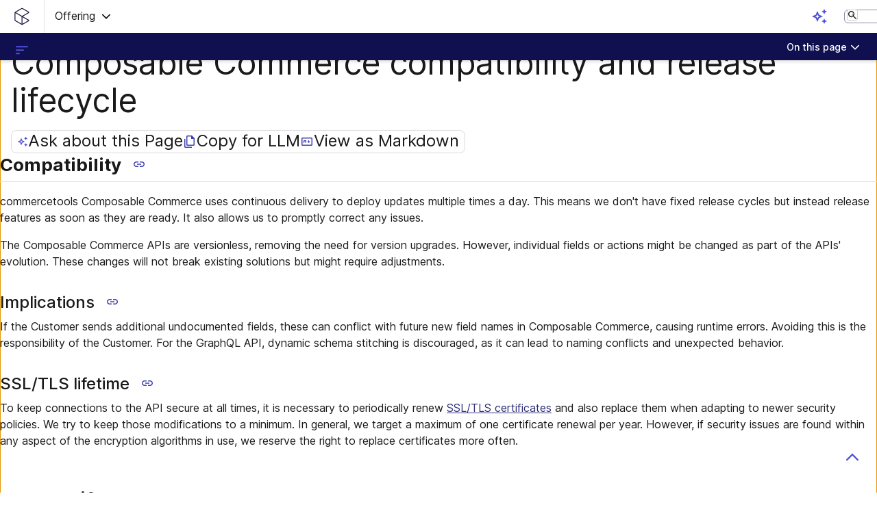

--- FILE ---
content_type: text/html; charset=utf-8
request_url: https://docs.commercetools.com/offering/api-compatibility
body_size: 26651
content:
<!DOCTYPE html><!--cHlPrQmfBak7WPAHG_jru--><html lang="en" data-hmr=""><head><meta charSet="utf-8"/><meta name="viewport" content="width=device-width, initial-scale=1"/><link rel="stylesheet" href="/_next/static/css/68dcbf3bfc715226.css?dpl=38f31969060e909a9e175ae2f44d2383f12f220b" data-precedence="next"/><link rel="stylesheet" href="/_next/static/css/017a207c0d6f6fe0.css?dpl=38f31969060e909a9e175ae2f44d2383f12f220b" data-precedence="next"/><link rel="stylesheet" href="/_next/static/css/b80507356ef5eb03.css?dpl=38f31969060e909a9e175ae2f44d2383f12f220b" data-precedence="next"/><link rel="stylesheet" href="/_next/static/css/493dadaa93ac8983.css?dpl=38f31969060e909a9e175ae2f44d2383f12f220b" data-precedence="next"/><link rel="stylesheet" href="/_next/static/css/a9c01575d1687ab4.css?dpl=38f31969060e909a9e175ae2f44d2383f12f220b" data-precedence="next"/><link rel="stylesheet" href="/_next/static/css/8f44ecd384a8b092.css?dpl=38f31969060e909a9e175ae2f44d2383f12f220b" data-precedence="next"/><link rel="stylesheet" href="/_next/static/css/08eef13f67f6ac2f.css?dpl=38f31969060e909a9e175ae2f44d2383f12f220b" data-precedence="next"/><link rel="stylesheet" href="/_next/static/css/889192210ed2cd52.css?dpl=38f31969060e909a9e175ae2f44d2383f12f220b" data-precedence="next"/><link rel="stylesheet" href="/_next/static/css/7f245603c7196c17.css?dpl=38f31969060e909a9e175ae2f44d2383f12f220b" data-precedence="next"/><link rel="stylesheet" href="/_next/static/css/67d32be5740c6021.css?dpl=38f31969060e909a9e175ae2f44d2383f12f220b" data-precedence="next"/><link rel="stylesheet" href="/_next/static/css/b85f06e9914b1463.css?dpl=38f31969060e909a9e175ae2f44d2383f12f220b" data-precedence="next"/><link rel="stylesheet" href="/_next/static/css/5b932c185cd374ed.css?dpl=38f31969060e909a9e175ae2f44d2383f12f220b" data-precedence="next"/><link rel="stylesheet" href="/_next/static/css/a49b8d9ebb1a49ec.css?dpl=38f31969060e909a9e175ae2f44d2383f12f220b" data-precedence="next"/><link rel="stylesheet" href="/_next/static/css/105ce02e6ac35944.css?dpl=38f31969060e909a9e175ae2f44d2383f12f220b" data-precedence="next"/><link rel="stylesheet" href="/_next/static/css/e309b10c11e9d305.css?dpl=38f31969060e909a9e175ae2f44d2383f12f220b" data-precedence="next"/><link rel="preload" as="script" fetchPriority="low" href="/_next/static/chunks/webpack-175ce529035a7ac0.js?dpl=38f31969060e909a9e175ae2f44d2383f12f220b"/><script src="/_next/static/chunks/87c73c54-90fcbc70829ff747.js?dpl=38f31969060e909a9e175ae2f44d2383f12f220b" async=""></script><script src="/_next/static/chunks/522-6edfadc1f94c179a.js?dpl=38f31969060e909a9e175ae2f44d2383f12f220b" async=""></script><script src="/_next/static/chunks/main-app-47b18a146ba9a978.js?dpl=38f31969060e909a9e175ae2f44d2383f12f220b" async=""></script><script src="/_next/static/chunks/294107fb-0b00efc44fb29cbb.js?dpl=38f31969060e909a9e175ae2f44d2383f12f220b" async=""></script><script src="/_next/static/chunks/58f38233-d49b883bf6fd6a8b.js?dpl=38f31969060e909a9e175ae2f44d2383f12f220b" async=""></script><script src="/_next/static/chunks/6907ee1e-9cdede179232c20a.js?dpl=38f31969060e909a9e175ae2f44d2383f12f220b" async=""></script><script src="/_next/static/chunks/336436a7-786051ec05e0fc7e.js?dpl=38f31969060e909a9e175ae2f44d2383f12f220b" async=""></script><script src="/_next/static/chunks/08e9f8d4-0ee6e3b9b50bdd9c.js?dpl=38f31969060e909a9e175ae2f44d2383f12f220b" async=""></script><script src="/_next/static/chunks/32ce4243-246028606e0c1189.js?dpl=38f31969060e909a9e175ae2f44d2383f12f220b" async=""></script><script src="/_next/static/chunks/261d06ee-1124a4391debd7b4.js?dpl=38f31969060e909a9e175ae2f44d2383f12f220b" async=""></script><script src="/_next/static/chunks/02d30405-1bc8ea1c5d2b3c29.js?dpl=38f31969060e909a9e175ae2f44d2383f12f220b" async=""></script><script src="/_next/static/chunks/7229-f783e286d7a86fbc.js?dpl=38f31969060e909a9e175ae2f44d2383f12f220b" async=""></script><script src="/_next/static/chunks/5015-9d5cdb696cbeb25c.js?dpl=38f31969060e909a9e175ae2f44d2383f12f220b" async=""></script><script src="/_next/static/chunks/1776-badc720d8a99506e.js?dpl=38f31969060e909a9e175ae2f44d2383f12f220b" async=""></script><script src="/_next/static/chunks/730-756419099a1d3d3f.js?dpl=38f31969060e909a9e175ae2f44d2383f12f220b" async=""></script><script src="/_next/static/chunks/7055-d587f7d46fbbc1db.js?dpl=38f31969060e909a9e175ae2f44d2383f12f220b" async=""></script><script src="/_next/static/chunks/4024-f27d07ef8a525f8e.js?dpl=38f31969060e909a9e175ae2f44d2383f12f220b" async=""></script><script src="/_next/static/chunks/app/layout-b945a23786c10c88.js?dpl=38f31969060e909a9e175ae2f44d2383f12f220b" async=""></script><script src="/_next/static/chunks/50f238d9-08b554fa55a5e3db.js?dpl=38f31969060e909a9e175ae2f44d2383f12f220b" async=""></script><script src="/_next/static/chunks/990a3170-ec2b327ca3b4d204.js?dpl=38f31969060e909a9e175ae2f44d2383f12f220b" async=""></script><script src="/_next/static/chunks/4597-ebdab9b272ea2141.js?dpl=38f31969060e909a9e175ae2f44d2383f12f220b" async=""></script><script src="/_next/static/chunks/6115-c0af209281d001cb.js?dpl=38f31969060e909a9e175ae2f44d2383f12f220b" async=""></script><script src="/_next/static/chunks/app/%5Bsite%5D/%5B...pagePath%5D/page-1aa86d42d5655702.js?dpl=38f31969060e909a9e175ae2f44d2383f12f220b" async=""></script><script src="/_next/static/chunks/app/global-error-41e66ef52761e3d2.js?dpl=38f31969060e909a9e175ae2f44d2383f12f220b" async=""></script><script src="/_next/static/chunks/app/%5Bsite%5D/layout-a328bdfdea387b95.js?dpl=38f31969060e909a9e175ae2f44d2383f12f220b" async=""></script><link rel="preload" href="https://www.googletagmanager.com/gtag/js?id=G-XGR7PSLVB2" as="script"/><link rel="preload" href="https://cdn.cookielaw.org/consent/b104027d-4d10-4b75-9675-9ffef11562a8/OtAutoBlock.js" as="script"/><link rel="preload" href="https://cdn.cookielaw.org/scripttemplates/otSDKStub.js" as="script"/><title>Composable Commerce compatibility and release lifecycle | Offering | commercetools</title><meta name="algolia-site-verification" content="632B1A5C8C0076F5"/><meta name="commercetools:title-for-onsite-search" content="Offering"/><meta name="commercetools:contentType" content="referenceDocs"/><meta name="robots" content="index"/><link rel="canonical" href="https://docs.commercetools.com/offering/api-compatibility"/><meta property="og:title" content="Composable Commerce compatibility and release lifecycle | Offering | commercetools"/><meta property="og:type" content="website"/><meta name="twitter:card" content="summary"/><meta name="twitter:title" content="Composable Commerce compatibility and release lifecycle | Offering | commercetools"/><link rel="icon" href="/favicon.ico?5c1d31643fe36934" type="image/x-icon" sizes="48x48"/><script>(self.__next_s=self.__next_s||[]).push([0,{"children":"\n            window.dataLayer = window.dataLayer || [];\n            function gtag(){dataLayer.push(arguments);}\n            gtag('js', new Date());\n            gtag('config', 'G-XGR7PSLVB2', {\n              send_page_view: false\n            });\n          ","id":"gtag-init"}])</script><!--$!--><template data-dgst="BAILOUT_TO_CLIENT_SIDE_RENDERING"></template><!--/$--><script src="/_next/static/chunks/polyfills-42372ed130431b0a.js?dpl=38f31969060e909a9e175ae2f44d2383f12f220b" noModule=""></script></head><body><div hidden=""><!--$--><!--/$--></div><!--$!--><template data-dgst="BAILOUT_TO_CLIENT_SIDE_RENDERING"></template><!--/$--><div role="application" id="application" class="LayoutApplication_root__VjCOq LayoutApplication_scroll__RJj69 LayoutApplication_hasSecondaryTopBar__lQRNQ"><header class="LayoutHeader_container__b53rI" data-testid="layout-header"><div class="LayoutHeaderLogo_container__5MOX4"><a aria-label="Homepage link" data-link-type="link" class="link_styledLink__QfRtS LogoButton_link__XkgbN link_nounderline__3UBHx" href="/docs"><span class="LogoButton_link-container__lTGXb"><span style="align-items:center;justify-content:flex-start" class="Inline_inline____LA_ Inline_margin-m__9nV8N"><svg xmlns="http://www.w3.org/2000/svg" viewBox="0 0 298.34 333.32" height="36"><path d="m162.74 166.62 80.92-46.72c6.58-3.8 6.58-13.3 0-17.11L157.8 53.22a13.18 13.18 0 0 0-13.17 0l-88.33 51a13.17 13.17 0 0 0-6.58 11.4v103.9a9.88 9.88 0 0 0 4.93 8.55l89.98 52.03c4.08 2.36 9.11 2.36 13.18 0l85.88-49.66c6.58-3.8 6.58-13.3 0-17.1l-80.94-46.73Zm-11.52-103.9 84.22 48.62-84.22 48.62L67 111.34zm-5.76 204.47-84.22-48.62v-97.25l84.22 48.62zm11.52-90.6 78.46 45.3-78.46 45.3z" style="fill:#191741;stroke-width:0"></path></svg><span class="LogoButton_title__0dsH8">Documentation</span></span></span></a></div><div class="LayoutHeader_top-menu-container__KaboB"><div tabindex="0" class="DocumentationSwitcherButton_documentation-switcher-button__hWs39" role="button" id="top-menu-switcher" aria-expanded="false" aria-label="Open Top Menu"><div class="DocumentationSwitcherButton_title-container__nKT8u"><span class="DocumentationSwitcherButton_site-title-wrapper__YtCTd"><div class="DocumentationSwitcherButton_site-title__peXfI">Offering</div><div class="DocumentationSwitcherButton_icon-wrapper__Rb2sz"><style data-emotion="css 1p87ujk">.css-1p87ujk{-webkit-flex-shrink:0;-ms-flex-negative:0;flex-shrink:0;}.css-1p87ujk *:not([fill='none']){fill:inherit;}.css-1p87ujk,.css-1p87ujk image{width:16px;height:16px;}</style><svg xmlns="http://www.w3.org/2000/svg" width="24" height="24" viewBox="0 0 24 24" aria-hidden="true" class="css-1p87ujk"><path d="m20.644 9.311-7.98 8.003a.8.8 0 0 1-.308.201q-.166.06-.356.06t-.356-.06a.8.8 0 0 1-.309-.201L3.332 9.31A1.13 1.13 0 0 1 3 8.48q0-.498.356-.855a1.14 1.14 0 0 1 .831-.356q.476 0 .831.356L12 14.607l6.982-6.982q.332-.333.818-.332.487 0 .844.356.356.355.356.831 0 .475-.356.831"></path></svg></div></span></div></div><span style="align-items:center;justify-content:flex-start" class="Inline_inline____LA_ Inline_margin-s__X9vxD"><div class="show-tablet"></div><div class="AiAssistantLaunchButton_container__XkPPv"><style data-emotion="css c0cbbx">.css-c0cbbx{display:inline-block;}.css-c0cbbx >:disabled{pointer-events:none;}</style><div class="css-c0cbbx e14le4p0"><style data-emotion="css oczhnt">.css-oczhnt{width:100%;height:100%;display:-webkit-box;display:-webkit-flex;display:-ms-flexbox;display:flex;-webkit-align-items:center;-webkit-box-align:center;-ms-flex-align:center;align-items:center;-webkit-box-pack:center;-ms-flex-pack:center;-webkit-justify-content:center;justify-content:center;border:none;background-color:var(--color-surface, #fff);box-shadow:var(--shadow-0, none);color:var(--font-color-for-button-as-secondary, hsl(240, 64%, 58%));-webkit-transition:background-color var(--transition-linear-80-ms, 80ms linear),box-shadow 150ms ease-in-out;transition:background-color var(--transition-linear-80-ms, 80ms linear),box-shadow 150ms ease-in-out;background-color:transparent;border-radius:var(--border-radius-4, 4px);height:var(--height-for-button-as-40, 40px);width:var(--height-for-button-as-40, 40px);}.css-oczhnt *{fill:var(--font-color-for-button-as-secondary, hsl(240, 64%, 58%));}.css-oczhnt:hover{background-color:var(--background-color-for-button-when-hovered, hsl(244, 100%, 97%));box-shadow:var(--shadow-0, none);}.css-oczhnt:active{background-color:var(--background-color-for-button-when-active, hsl(243, 100%, 93%));box-shadow:var(--shadow-0, none);border-color:var(--border-color-for-button-as-secondary, hsl(244, 100%, 84%));}</style><style data-emotion="css aj58gl">.css-aj58gl{display:inline-block;box-sizing:border-box;padding:0;margin:0;border:none;cursor:pointer;background:none;color:inherit;white-space:nowrap;font:inherit;font-size:inherit;font-family:inherit;letter-spacing:inherit;word-spacing:inherit;-webkit-text-decoration:none;text-decoration:none;text-rendering:inherit;text-align:inherit;text-transform:inherit;text-indent:inherit;text-shadow:inherit;display:-webkit-inline-box;display:-webkit-inline-flex;display:-ms-inline-flexbox;display:inline-flex;font-size:var(--font-size-20, 0.875rem);font-weight:var(--font-weight-500, 500);cursor:pointer;width:100%;height:100%;display:-webkit-box;display:-webkit-flex;display:-ms-flexbox;display:flex;-webkit-align-items:center;-webkit-box-align:center;-ms-flex-align:center;align-items:center;-webkit-box-pack:center;-ms-flex-pack:center;-webkit-justify-content:center;justify-content:center;border:none;background-color:var(--color-surface, #fff);box-shadow:var(--shadow-0, none);color:var(--font-color-for-button-as-secondary, hsl(240, 64%, 58%));-webkit-transition:background-color var(--transition-linear-80-ms, 80ms linear),box-shadow 150ms ease-in-out;transition:background-color var(--transition-linear-80-ms, 80ms linear),box-shadow 150ms ease-in-out;background-color:transparent;border-radius:var(--border-radius-4, 4px);height:var(--height-for-button-as-40, 40px);width:var(--height-for-button-as-40, 40px);}.css-aj58gl:disabled{cursor:not-allowed;}.css-aj58gl *{fill:var(--font-color-for-button-as-secondary, hsl(240, 64%, 58%));}.css-aj58gl:hover{background-color:var(--background-color-for-button-when-hovered, hsl(244, 100%, 97%));box-shadow:var(--shadow-0, none);}.css-aj58gl:active{background-color:var(--background-color-for-button-when-active, hsl(243, 100%, 93%));box-shadow:var(--shadow-0, none);border-color:var(--border-color-for-button-as-secondary, hsl(244, 100%, 84%));}</style><style data-emotion="css 1ul28r2">.css-1ul28r2{display:inline-block;box-sizing:border-box;padding:0;margin:0;border:none;cursor:pointer;background:none;color:inherit;white-space:nowrap;font:inherit;font-size:inherit;font-family:inherit;letter-spacing:inherit;word-spacing:inherit;-webkit-text-decoration:none;text-decoration:none;text-rendering:inherit;text-align:inherit;text-transform:inherit;text-indent:inherit;text-shadow:inherit;display:-webkit-inline-box;display:-webkit-inline-flex;display:-ms-inline-flexbox;display:inline-flex;font-size:var(--font-size-20, 0.875rem);font-weight:var(--font-weight-500, 500);cursor:pointer;width:100%;height:100%;display:-webkit-box;display:-webkit-flex;display:-ms-flexbox;display:flex;-webkit-align-items:center;-webkit-box-align:center;-ms-flex-align:center;align-items:center;-webkit-box-pack:center;-ms-flex-pack:center;-webkit-justify-content:center;justify-content:center;border:none;background-color:var(--color-surface, #fff);box-shadow:var(--shadow-0, none);color:var(--font-color-for-button-as-secondary, hsl(240, 64%, 58%));-webkit-transition:background-color var(--transition-linear-80-ms, 80ms linear),box-shadow 150ms ease-in-out;transition:background-color var(--transition-linear-80-ms, 80ms linear),box-shadow 150ms ease-in-out;background-color:transparent;border-radius:var(--border-radius-4, 4px);height:var(--height-for-button-as-40, 40px);width:var(--height-for-button-as-40, 40px);}.css-1ul28r2:disabled{cursor:not-allowed;}.css-1ul28r2 *{fill:var(--font-color-for-button-as-secondary, hsl(240, 64%, 58%));}.css-1ul28r2:hover{background-color:var(--background-color-for-button-when-hovered, hsl(244, 100%, 97%));box-shadow:var(--shadow-0, none);}.css-1ul28r2:active{background-color:var(--background-color-for-button-when-active, hsl(243, 100%, 93%));box-shadow:var(--shadow-0, none);border-color:var(--border-color-for-button-as-secondary, hsl(244, 100%, 84%));}</style><button aria-label="Open AI assistant" class="css-1ul28r2 e1hhqyqg0" data-track-component="IconButton" type="button" size="40" shape="round" color="primary" label="Open AI assistant" data-testid="ai-assistant-launch-button" style="--color-surface:var(--color-primary)" title="AI Assistant"><svg xmlns="http://www.w3.org/2000/svg" width="24" height="24" fill="none" size="40" color="primary"><path fill="#4E4ED8" d="m19 9 1.25-2.75L23 5l-2.75-1.25L19 1l-1.25 2.75L15 5l2.75 1.25zM19 15l-1.25 2.75L15 19l2.75 1.25L19 23l1.25-2.75L23 19l-2.75-1.25zM11.5 9.5 9 4 6.5 9.5 1 12l5.5 2.5L9 20l2.5-5.5L17 12zm-1.51 3.49L9 15.17l-.99-2.18L5.83 12l2.18-.99L9 8.83l.99 2.18 2.18.99z"></path></svg></button></div></div></span></div><div class="SearchArea_search-box-container__rGTGz"><div class="SearchArea_search-container__dtGO6"><div class="hide-large-tablet"><style data-emotion="css oczhnt">.css-oczhnt{width:100%;height:100%;display:-webkit-box;display:-webkit-flex;display:-ms-flexbox;display:flex;-webkit-align-items:center;-webkit-box-align:center;-ms-flex-align:center;align-items:center;-webkit-box-pack:center;-ms-flex-pack:center;-webkit-justify-content:center;justify-content:center;border:none;background-color:var(--color-surface, #fff);box-shadow:var(--shadow-0, none);color:var(--font-color-for-button-as-secondary, hsl(240, 64%, 58%));-webkit-transition:background-color var(--transition-linear-80-ms, 80ms linear),box-shadow 150ms ease-in-out;transition:background-color var(--transition-linear-80-ms, 80ms linear),box-shadow 150ms ease-in-out;background-color:transparent;border-radius:var(--border-radius-4, 4px);height:var(--height-for-button-as-40, 40px);width:var(--height-for-button-as-40, 40px);}.css-oczhnt *{fill:var(--font-color-for-button-as-secondary, hsl(240, 64%, 58%));}.css-oczhnt:hover{background-color:var(--background-color-for-button-when-hovered, hsl(244, 100%, 97%));box-shadow:var(--shadow-0, none);}.css-oczhnt:active{background-color:var(--background-color-for-button-when-active, hsl(243, 100%, 93%));box-shadow:var(--shadow-0, none);border-color:var(--border-color-for-button-as-secondary, hsl(244, 100%, 84%));}</style><style data-emotion="css aj58gl">.css-aj58gl{display:inline-block;box-sizing:border-box;padding:0;margin:0;border:none;cursor:pointer;background:none;color:inherit;white-space:nowrap;font:inherit;font-size:inherit;font-family:inherit;letter-spacing:inherit;word-spacing:inherit;-webkit-text-decoration:none;text-decoration:none;text-rendering:inherit;text-align:inherit;text-transform:inherit;text-indent:inherit;text-shadow:inherit;display:-webkit-inline-box;display:-webkit-inline-flex;display:-ms-inline-flexbox;display:inline-flex;font-size:var(--font-size-20, 0.875rem);font-weight:var(--font-weight-500, 500);cursor:pointer;width:100%;height:100%;display:-webkit-box;display:-webkit-flex;display:-ms-flexbox;display:flex;-webkit-align-items:center;-webkit-box-align:center;-ms-flex-align:center;align-items:center;-webkit-box-pack:center;-ms-flex-pack:center;-webkit-justify-content:center;justify-content:center;border:none;background-color:var(--color-surface, #fff);box-shadow:var(--shadow-0, none);color:var(--font-color-for-button-as-secondary, hsl(240, 64%, 58%));-webkit-transition:background-color var(--transition-linear-80-ms, 80ms linear),box-shadow 150ms ease-in-out;transition:background-color var(--transition-linear-80-ms, 80ms linear),box-shadow 150ms ease-in-out;background-color:transparent;border-radius:var(--border-radius-4, 4px);height:var(--height-for-button-as-40, 40px);width:var(--height-for-button-as-40, 40px);}.css-aj58gl:disabled{cursor:not-allowed;}.css-aj58gl *{fill:var(--font-color-for-button-as-secondary, hsl(240, 64%, 58%));}.css-aj58gl:hover{background-color:var(--background-color-for-button-when-hovered, hsl(244, 100%, 97%));box-shadow:var(--shadow-0, none);}.css-aj58gl:active{background-color:var(--background-color-for-button-when-active, hsl(243, 100%, 93%));box-shadow:var(--shadow-0, none);border-color:var(--border-color-for-button-as-secondary, hsl(244, 100%, 84%));}</style><style data-emotion="css 1ul28r2">.css-1ul28r2{display:inline-block;box-sizing:border-box;padding:0;margin:0;border:none;cursor:pointer;background:none;color:inherit;white-space:nowrap;font:inherit;font-size:inherit;font-family:inherit;letter-spacing:inherit;word-spacing:inherit;-webkit-text-decoration:none;text-decoration:none;text-rendering:inherit;text-align:inherit;text-transform:inherit;text-indent:inherit;text-shadow:inherit;display:-webkit-inline-box;display:-webkit-inline-flex;display:-ms-inline-flexbox;display:inline-flex;font-size:var(--font-size-20, 0.875rem);font-weight:var(--font-weight-500, 500);cursor:pointer;width:100%;height:100%;display:-webkit-box;display:-webkit-flex;display:-ms-flexbox;display:flex;-webkit-align-items:center;-webkit-box-align:center;-ms-flex-align:center;align-items:center;-webkit-box-pack:center;-ms-flex-pack:center;-webkit-justify-content:center;justify-content:center;border:none;background-color:var(--color-surface, #fff);box-shadow:var(--shadow-0, none);color:var(--font-color-for-button-as-secondary, hsl(240, 64%, 58%));-webkit-transition:background-color var(--transition-linear-80-ms, 80ms linear),box-shadow 150ms ease-in-out;transition:background-color var(--transition-linear-80-ms, 80ms linear),box-shadow 150ms ease-in-out;background-color:transparent;border-radius:var(--border-radius-4, 4px);height:var(--height-for-button-as-40, 40px);width:var(--height-for-button-as-40, 40px);}.css-1ul28r2:disabled{cursor:not-allowed;}.css-1ul28r2 *{fill:var(--font-color-for-button-as-secondary, hsl(240, 64%, 58%));}.css-1ul28r2:hover{background-color:var(--background-color-for-button-when-hovered, hsl(244, 100%, 97%));box-shadow:var(--shadow-0, none);}.css-1ul28r2:active{background-color:var(--background-color-for-button-when-active, hsl(243, 100%, 93%));box-shadow:var(--shadow-0, none);border-color:var(--border-color-for-button-as-secondary, hsl(244, 100%, 84%));}</style><button aria-label="Open search dialog" class="css-1ul28r2 e1hhqyqg0" data-track-component="IconButton" type="button" size="40" shape="round" label="Open search dialog"><svg xmlns="http://www.w3.org/2000/svg" viewBox="0 0 24 24" class="SearchArea_styled-icon__RAWnh" size="40" color="primary"><path fill-rule="evenodd" d="M5.556 12.14a4.83 4.83 0 0 1 0-4.81A4.78 4.78 0 0 1 9.7 4.924c1.71 0 3.29.917 4.145 2.406a4.83 4.83 0 0 1 0 4.81A4.78 4.78 0 0 1 9.7 14.547c-1.71 0-3.29-.917-4.145-2.405m15.18 7.427-5.713-5.742a6.75 6.75 0 0 0 .48-7.458A6.7 6.7 0 0 0 9.702 3a6.7 6.7 0 0 0-5.803 3.368 6.77 6.77 0 0 0 0 6.735 6.676 6.676 0 0 0 9.85 2l5.715 5.745a.896.896 0 0 0 1.273 0 .91.91 0 0 0 0-1.28"></path></svg></button></div><div class="show-large-tablet"><div class="SearchArea_search-input-box__3g5W8"><div class="SearchInput_container__NBLpO"><span class="StyledIcon_size__HwS_a StyledIcon_medium__buwR3 SearchInput_search-input-icon__XELdH SearchInput_left__9ftkW SearchInput_small__G1Kar"><svg xmlns="http://www.w3.org/2000/svg" viewBox="0 0 24 24" class="StyledIcon_target-icon__80S8S"><path fill-rule="evenodd" d="M5.556 12.14a4.83 4.83 0 0 1 0-4.81A4.78 4.78 0 0 1 9.7 4.924c1.71 0 3.29.917 4.145 2.406a4.83 4.83 0 0 1 0 4.81A4.78 4.78 0 0 1 9.7 14.547c-1.71 0-3.29-.917-4.145-2.405m15.18 7.427-5.713-5.742a6.75 6.75 0 0 0 .48-7.458A6.7 6.7 0 0 0 9.702 3a6.7 6.7 0 0 0-5.803 3.368 6.77 6.77 0 0 0 0 6.735 6.676 6.676 0 0 0 9.85 2l5.715 5.745a.896.896 0 0 0 1.273 0 .91.91 0 0 0 0-1.28"></path></svg></span><span class="SearchInput_search-input-icon__XELdH SearchInput_right__UTz0C SearchInput_small__G1Kar"><svg xmlns="http://www.w3.org/2000/svg" width="16" height="16"><g fill="none" fill-rule="evenodd"><rect width="15" height="15" x="0.5" y="0.5" stroke="#CCC" rx="2"></rect><path fill="#999" fill-rule="nonzero" d="m7.211 12 2.657-7.139h-1.08L6.129 12z"></path></g></svg></span><input class="SearchInput_input__dt360 SearchInput_small__G1Kar" id="search-input-header" type="text" placeholder="Search" aria-label="Search" disabled=""/></div></div></div></div></div><div class="SecondaryTopBar_container__M3OcU"><div><div id="sidebar-menu-toggle"></div><style data-emotion="css 17ugd1w">.css-17ugd1w{width:100%;height:100%;display:-webkit-box;display:-webkit-flex;display:-ms-flexbox;display:flex;-webkit-align-items:center;-webkit-box-align:center;-ms-flex-align:center;align-items:center;-webkit-box-pack:center;-ms-flex-pack:center;-webkit-justify-content:center;justify-content:center;border:none;background-color:var(--color-surface, #fff);box-shadow:var(--shadow-0, none);color:var(--font-color-for-button-as-secondary, hsl(240, 64%, 58%));-webkit-transition:background-color var(--transition-linear-80-ms, 80ms linear),box-shadow 150ms ease-in-out;transition:background-color var(--transition-linear-80-ms, 80ms linear),box-shadow 150ms ease-in-out;background-color:transparent;border-radius:var(--border-radius-4, 4px);height:var(--height-for-button-as-30, 32px);width:var(--height-for-button-as-30, 32px);}.css-17ugd1w *{fill:var(--font-color-for-button-as-secondary, hsl(240, 64%, 58%));}.css-17ugd1w:hover{background-color:var(--background-color-for-button-when-hovered, hsl(244, 100%, 97%));box-shadow:var(--shadow-0, none);}.css-17ugd1w:active{background-color:var(--background-color-for-button-when-active, hsl(243, 100%, 93%));box-shadow:var(--shadow-0, none);border-color:var(--border-color-for-button-as-secondary, hsl(244, 100%, 84%));}</style><style data-emotion="css 9im7jg">.css-9im7jg{display:inline-block;box-sizing:border-box;padding:0;margin:0;border:none;cursor:pointer;background:none;color:inherit;white-space:nowrap;font:inherit;font-size:inherit;font-family:inherit;letter-spacing:inherit;word-spacing:inherit;-webkit-text-decoration:none;text-decoration:none;text-rendering:inherit;text-align:inherit;text-transform:inherit;text-indent:inherit;text-shadow:inherit;display:-webkit-inline-box;display:-webkit-inline-flex;display:-ms-inline-flexbox;display:inline-flex;font-size:var(--font-size-20, 0.875rem);font-weight:var(--font-weight-500, 500);cursor:pointer;width:100%;height:100%;display:-webkit-box;display:-webkit-flex;display:-ms-flexbox;display:flex;-webkit-align-items:center;-webkit-box-align:center;-ms-flex-align:center;align-items:center;-webkit-box-pack:center;-ms-flex-pack:center;-webkit-justify-content:center;justify-content:center;border:none;background-color:var(--color-surface, #fff);box-shadow:var(--shadow-0, none);color:var(--font-color-for-button-as-secondary, hsl(240, 64%, 58%));-webkit-transition:background-color var(--transition-linear-80-ms, 80ms linear),box-shadow 150ms ease-in-out;transition:background-color var(--transition-linear-80-ms, 80ms linear),box-shadow 150ms ease-in-out;background-color:transparent;border-radius:var(--border-radius-4, 4px);height:var(--height-for-button-as-30, 32px);width:var(--height-for-button-as-30, 32px);}.css-9im7jg:disabled{cursor:not-allowed;}.css-9im7jg *{fill:var(--font-color-for-button-as-secondary, hsl(240, 64%, 58%));}.css-9im7jg:hover{background-color:var(--background-color-for-button-when-hovered, hsl(244, 100%, 97%));box-shadow:var(--shadow-0, none);}.css-9im7jg:active{background-color:var(--background-color-for-button-when-active, hsl(243, 100%, 93%));box-shadow:var(--shadow-0, none);border-color:var(--border-color-for-button-as-secondary, hsl(244, 100%, 84%));}</style><style data-emotion="css 1gr4ewg">.css-1gr4ewg{display:inline-block;box-sizing:border-box;padding:0;margin:0;border:none;cursor:pointer;background:none;color:inherit;white-space:nowrap;font:inherit;font-size:inherit;font-family:inherit;letter-spacing:inherit;word-spacing:inherit;-webkit-text-decoration:none;text-decoration:none;text-rendering:inherit;text-align:inherit;text-transform:inherit;text-indent:inherit;text-shadow:inherit;display:-webkit-inline-box;display:-webkit-inline-flex;display:-ms-inline-flexbox;display:inline-flex;font-size:var(--font-size-20, 0.875rem);font-weight:var(--font-weight-500, 500);cursor:pointer;width:100%;height:100%;display:-webkit-box;display:-webkit-flex;display:-ms-flexbox;display:flex;-webkit-align-items:center;-webkit-box-align:center;-ms-flex-align:center;align-items:center;-webkit-box-pack:center;-ms-flex-pack:center;-webkit-justify-content:center;justify-content:center;border:none;background-color:var(--color-surface, #fff);box-shadow:var(--shadow-0, none);color:var(--font-color-for-button-as-secondary, hsl(240, 64%, 58%));-webkit-transition:background-color var(--transition-linear-80-ms, 80ms linear),box-shadow 150ms ease-in-out;transition:background-color var(--transition-linear-80-ms, 80ms linear),box-shadow 150ms ease-in-out;background-color:transparent;border-radius:var(--border-radius-4, 4px);height:var(--height-for-button-as-30, 32px);width:var(--height-for-button-as-30, 32px);}.css-1gr4ewg:disabled{cursor:not-allowed;}.css-1gr4ewg *{fill:var(--font-color-for-button-as-secondary, hsl(240, 64%, 58%));}.css-1gr4ewg:hover{background-color:var(--background-color-for-button-when-hovered, hsl(244, 100%, 97%));box-shadow:var(--shadow-0, none);}.css-1gr4ewg:active{background-color:var(--background-color-for-button-when-active, hsl(243, 100%, 93%));box-shadow:var(--shadow-0, none);border-color:var(--border-color-for-button-as-secondary, hsl(244, 100%, 84%));}</style><button aria-label="Open sidebar menu" class="css-1gr4ewg e1hhqyqg0" data-track-component="IconButton" type="button" size="30" shape="round" label="Open sidebar menu"><span class="StyledIcon_size__HwS_a LayoutSidebar_menu-button__R_QuX StyledIcon_color__ZaSbr"><svg xmlns="http://www.w3.org/2000/svg" width="18" height="13" fill="none" class="StyledIcon_target-icon__80S8S"><path fill="#fff" fill-rule="evenodd" d="M5 12.183H1a.97.97 0 0 1-.712-.288.97.97 0 0 1-.288-.712q0-.424.288-.712A.97.97 0 0 1 1 10.183h4q.425 0 .713.288a.97.97 0 0 1 .287.712q0 .424-.287.712a.97.97 0 0 1-.713.288m12-10H1a.97.97 0 0 1-.712-.287A.97.97 0 0 1 0 1.183Q0 .758.288.47A.97.97 0 0 1 1 .183h16q.424 0 .712.287.288.288.288.713a.97.97 0 0 1-.288.713.97.97 0 0 1-.712.287m-6 5H1a.97.97 0 0 1-.712-.288A.97.97 0 0 1 0 6.183q0-.425.288-.713A.97.97 0 0 1 1 5.183h10a.97.97 0 0 1 .713.287.97.97 0 0 1 .287.713q0 .424-.287.712a.97.97 0 0 1-.713.288" clip-rule="evenodd"></path></svg></span></button></div><div><div id="right-sidebar-menu-toggle"></div><div class="MobileNavigation_toggle-menu-button__V7ylg"><style data-emotion="css fog2ea">.css-fog2ea{min-height:initial;-webkit-align-items:center;-webkit-box-align:center;-ms-flex-align:center;align-items:center;fill:var(--color-surface, #fff);}.css-fog2ea span{color:var(--color-surface, #fff);}.css-fog2ea *+span,.css-fog2ea *+svg{margin-left:var(--spacing-10, 4px);}.css-fog2ea:hover span,.css-fog2ea:focus span{color:var(--color-surface, #fff);}.css-fog2ea:hover svg *,.css-fog2ea:focus svg *{fill:var(--color-surface, #fff);}</style><style data-emotion="css 17hrdti">.css-17hrdti{display:inline-block;box-sizing:border-box;padding:0;margin:0;border:none;cursor:pointer;background:none;color:inherit;white-space:nowrap;font:inherit;font-size:inherit;font-family:inherit;letter-spacing:inherit;word-spacing:inherit;-webkit-text-decoration:none;text-decoration:none;text-rendering:inherit;text-align:inherit;text-transform:inherit;text-indent:inherit;text-shadow:inherit;display:-webkit-inline-box;display:-webkit-inline-flex;display:-ms-inline-flexbox;display:inline-flex;font-size:var(--font-size-20, 0.875rem);font-weight:var(--font-weight-500, 500);cursor:pointer;min-height:initial;-webkit-align-items:center;-webkit-box-align:center;-ms-flex-align:center;align-items:center;fill:var(--color-surface, #fff);}.css-17hrdti:disabled{cursor:not-allowed;}.css-17hrdti span{color:var(--color-surface, #fff);}.css-17hrdti *+span,.css-17hrdti *+svg{margin-left:var(--spacing-10, 4px);}.css-17hrdti:hover span,.css-17hrdti:focus span{color:var(--color-surface, #fff);}.css-17hrdti:hover svg *,.css-17hrdti:focus svg *{fill:var(--color-surface, #fff);}</style><style data-emotion="css mkiku7">.css-mkiku7{display:inline-block;box-sizing:border-box;padding:0;margin:0;border:none;cursor:pointer;background:none;color:inherit;white-space:nowrap;font:inherit;font-size:inherit;font-family:inherit;letter-spacing:inherit;word-spacing:inherit;-webkit-text-decoration:none;text-decoration:none;text-rendering:inherit;text-align:inherit;text-transform:inherit;text-indent:inherit;text-shadow:inherit;display:-webkit-inline-box;display:-webkit-inline-flex;display:-ms-inline-flexbox;display:inline-flex;font-size:var(--font-size-20, 0.875rem);font-weight:var(--font-weight-500, 500);cursor:pointer;min-height:initial;-webkit-align-items:center;-webkit-box-align:center;-ms-flex-align:center;align-items:center;fill:var(--color-surface, #fff);}.css-mkiku7:disabled{cursor:not-allowed;}.css-mkiku7 span{color:var(--color-surface, #fff);}.css-mkiku7 *+span,.css-mkiku7 *+svg{margin-left:var(--spacing-10, 4px);}.css-mkiku7:hover span,.css-mkiku7:focus span{color:var(--color-surface, #fff);}.css-mkiku7:hover svg *,.css-mkiku7:focus svg *{fill:var(--color-surface, #fff);}</style><button aria-label="On this page" class="css-mkiku7 e1hhqyqg0" aria-disabled="false" data-track-component="FlatButton" label="On this page" type="button"><span>On this page</span><style data-emotion="css 1p87ujk">.css-1p87ujk{-webkit-flex-shrink:0;-ms-flex-negative:0;flex-shrink:0;}.css-1p87ujk *:not([fill='none']){fill:inherit;}.css-1p87ujk,.css-1p87ujk image{width:16px;height:16px;}</style><svg xmlns="http://www.w3.org/2000/svg" width="24" height="24" viewBox="0 0 24 24" aria-hidden="true" class="css-1p87ujk"><path d="m20.644 9.311-7.98 8.003a.8.8 0 0 1-.308.201q-.166.06-.356.06t-.356-.06a.8.8 0 0 1-.309-.201L3.332 9.31A1.13 1.13 0 0 1 3 8.48q0-.498.356-.855a1.14 1.14 0 0 1 .831-.356q.476 0 .831.356L12 14.607l6.982-6.982q.332-.333.818-.332.487 0 .844.356.356.355.356.831 0 .475-.356.831"></path></svg></button></div></div></div></header><div class="LayoutApplication_container__Q3AA1" id="top"><nav class="LayoutSidebar_container__DBoFI" role="navigation" aria-label="Main Navigation"><div class="SidebarHeader_header__sbVqA"><div class="SidebarHeader_website-title__229j3"><div style="align-items:stretch" class="Stack_stack__DyxtN Stack_margin-xs__KY33I"><div></div><a href="/offering"><span id="site-title">Offering</span></a></div></div><div class="SidebarHeader_scroll-fader__5nQoD" style="opacity:0;height:0;bottom:0"></div></div><div class="Sidebar_scroll-container__89Fru" id="navigation-scroll-container"><div role="tree" class="Sidebar_main-container__H8oFz"><div role="treeitem" aria-level="1" aria-expanded="true" id="sidebar-chapter-0-0" aria-label="Products" data-chapter-is-active="false"><div data-testid="sidebar-chapter"><div class="ChapterTitle_chapter-title-wrapper__mv39E ChapterTitle_nested-chapter__Sm8Hn"><span class="ChapterTitle_title__wgisJ ChapterTitle_is-expanded__2gSCM">Products</span><style data-emotion="css 1p87ujk">.css-1p87ujk{-webkit-flex-shrink:0;-ms-flex-negative:0;flex-shrink:0;}.css-1p87ujk *:not([fill='none']){fill:inherit;}.css-1p87ujk,.css-1p87ujk image{width:16px;height:16px;}</style><svg xmlns="http://www.w3.org/2000/svg" width="24" height="24" viewBox="0 0 24 24" aria-hidden="true" class="css-1p87ujk"><path d="m20.644 9.311-7.98 8.003a.8.8 0 0 1-.308.201q-.166.06-.356.06t-.356-.06a.8.8 0 0 1-.309-.201L3.332 9.31A1.13 1.13 0 0 1 3 8.48q0-.498.356-.855a1.14 1.14 0 0 1 .831-.356q.476 0 .831.356L12 14.607l6.982-6.982q.332-.333.818-.332.487 0 .844.356.356.355.356.831 0 .475-.356.831"></path></svg></div><div role="group" class="Chapter_chapter-pages-wrapper__jwcme Chapter_is-expanded__HcRAz"><div class="Chapter_chapter-item__wpMIq"><a class="SidebarLink_link-styles__lavnP" aria-current="false" data-testid="sidebar-chapter-item-0" to="/products-overview" role="treeitem" aria-level="2" href="/offering/products-overview"><div class="Chapter_link-subtitle__gG7dH" data-testid="1-0">Overview</div></a></div><div class="Chapter_chapter-item-spacing__0fYoS"><div role="treeitem" aria-level="2" aria-expanded="true" id="sidebar-chapter-1-1" aria-label="Composable Commerce" data-chapter-is-active="true"><div data-testid="sidebar-chapter"><div class="ChapterTitle_chapter-title-wrapper__mv39E ChapterTitle_top-chapter__ZND0s"><span class="ChapterTitle_title__wgisJ ChapterTitle_is-expanded__2gSCM">Composable Commerce</span><style data-emotion="css 1p87ujk">.css-1p87ujk{-webkit-flex-shrink:0;-ms-flex-negative:0;flex-shrink:0;}.css-1p87ujk *:not([fill='none']){fill:inherit;}.css-1p87ujk,.css-1p87ujk image{width:16px;height:16px;}</style><svg xmlns="http://www.w3.org/2000/svg" width="24" height="24" viewBox="0 0 24 24" aria-hidden="true" class="css-1p87ujk"><path d="m20.644 9.311-7.98 8.003a.8.8 0 0 1-.308.201q-.166.06-.356.06t-.356-.06a.8.8 0 0 1-.309-.201L3.332 9.31A1.13 1.13 0 0 1 3 8.48q0-.498.356-.855a1.14 1.14 0 0 1 .831-.356q.476 0 .831.356L12 14.607l6.982-6.982q.332-.333.818-.332.487 0 .844.356.356.355.356.831 0 .475-.356.831"></path></svg></div><div role="group" class="Chapter_chapter-pages-wrapper__jwcme Chapter_is-expanded__HcRAz"><div class="Chapter_chapter-item__wpMIq"><a class="SidebarLink_link-styles__lavnP" aria-current="false" data-testid="sidebar-chapter-item-0" to="/composable-commerce" role="treeitem" aria-level="3" href="/offering/composable-commerce"><div class="Chapter_link-subtitle__gG7dH Chapter_is-nested-level-chapter__HBo9b" data-testid="2-0">Product description</div></a></div><div class="Chapter_chapter-item__wpMIq"><a class="SidebarLink_link-styles__lavnP" aria-current="false" data-testid="sidebar-chapter-item-1" to="/defined-scope-composable-commerce" role="treeitem" aria-level="3" href="/offering/defined-scope-composable-commerce"><div class="Chapter_link-subtitle__gG7dH Chapter_is-nested-level-chapter__HBo9b" data-testid="2-1">Defined scope</div></a></div><div class="Chapter_chapter-item__wpMIq"><a class="SidebarLink_link-styles__lavnP SidebarLink_active-link-styles__5s2fD" aria-current="true" data-testid="sidebar-chapter-item-2" to="/api-compatibility" role="treeitem" aria-level="3" href="/offering/api-compatibility"><div class="Chapter_link-subtitle__gG7dH Chapter_is-nested-level-chapter__HBo9b" data-testid="2-2">Compatibility and release lifecycle</div></a></div></div></div></div></div><div class="Chapter_chapter-item-spacing__0fYoS"><div role="treeitem" aria-level="2" aria-expanded="false" id="sidebar-chapter-1-2" aria-label="Frontend" data-chapter-is-active="false"><div data-testid="sidebar-chapter"><div class="ChapterTitle_chapter-title-wrapper__mv39E ChapterTitle_top-chapter__ZND0s"><span class="ChapterTitle_title__wgisJ ChapterTitle_is-collapsed__heeD4">Frontend</span><style data-emotion="css 1p87ujk">.css-1p87ujk{-webkit-flex-shrink:0;-ms-flex-negative:0;flex-shrink:0;}.css-1p87ujk *:not([fill='none']){fill:inherit;}.css-1p87ujk,.css-1p87ujk image{width:16px;height:16px;}</style><svg xmlns="http://www.w3.org/2000/svg" width="24" height="24" viewBox="0 0 24 24" aria-hidden="true" class="css-1p87ujk"><path d="M7.356 20.644A1.15 1.15 0 0 1 7 19.802q0-.486.356-.841l6.948-6.95L7.332 5.04A1.13 1.13 0 0 1 7 4.21q0-.499.356-.854Q7.712 3 8.198 3q.485 0 .842.356l7.968 7.992a.84.84 0 0 1 .202.308q.06.166.059.356 0 .19-.059.356a.8.8 0 0 1-.202.308l-7.992 7.992a1.1 1.1 0 0 1-.818.332q-.486 0-.842-.356"></path></svg></div><div role="group" class="Chapter_chapter-pages-wrapper__jwcme"><div class="Chapter_chapter-item__wpMIq"><a class="SidebarLink_link-styles__lavnP" aria-current="false" data-testid="sidebar-chapter-item-0" to="/frontend" role="treeitem" aria-level="3" href="/offering/frontend"><div class="Chapter_link-subtitle__gG7dH Chapter_is-nested-level-chapter__HBo9b" data-testid="2-0">Product description</div></a></div><div class="Chapter_chapter-item__wpMIq"><a class="SidebarLink_link-styles__lavnP" aria-current="false" data-testid="sidebar-chapter-item-1" to="/defined-scope-frontend" role="treeitem" aria-level="3" href="/offering/defined-scope-frontend"><div class="Chapter_link-subtitle__gG7dH Chapter_is-nested-level-chapter__HBo9b" data-testid="2-1">Defined scope</div></a></div><div class="Chapter_chapter-item__wpMIq"><a class="SidebarLink_link-styles__lavnP" aria-current="false" data-testid="sidebar-chapter-item-2" to="/frontend-compatibility" role="treeitem" aria-level="3" href="/offering/frontend-compatibility"><div class="Chapter_link-subtitle__gG7dH Chapter_is-nested-level-chapter__HBo9b" data-testid="2-2">Compatibility and release lifecycle</div></a></div></div></div></div></div><div class="Chapter_chapter-item-spacing__0fYoS"><div role="treeitem" aria-level="2" aria-expanded="false" id="sidebar-chapter-1-3" aria-label="Connect" data-chapter-is-active="false"><div data-testid="sidebar-chapter"><div class="ChapterTitle_chapter-title-wrapper__mv39E ChapterTitle_top-chapter__ZND0s"><span class="ChapterTitle_title__wgisJ ChapterTitle_is-collapsed__heeD4">Connect</span><style data-emotion="css 1p87ujk">.css-1p87ujk{-webkit-flex-shrink:0;-ms-flex-negative:0;flex-shrink:0;}.css-1p87ujk *:not([fill='none']){fill:inherit;}.css-1p87ujk,.css-1p87ujk image{width:16px;height:16px;}</style><svg xmlns="http://www.w3.org/2000/svg" width="24" height="24" viewBox="0 0 24 24" aria-hidden="true" class="css-1p87ujk"><path d="M7.356 20.644A1.15 1.15 0 0 1 7 19.802q0-.486.356-.841l6.948-6.95L7.332 5.04A1.13 1.13 0 0 1 7 4.21q0-.499.356-.854Q7.712 3 8.198 3q.485 0 .842.356l7.968 7.992a.84.84 0 0 1 .202.308q.06.166.059.356 0 .19-.059.356a.8.8 0 0 1-.202.308l-7.992 7.992a1.1 1.1 0 0 1-.818.332q-.486 0-.842-.356"></path></svg></div><div role="group" class="Chapter_chapter-pages-wrapper__jwcme"><div class="Chapter_chapter-item__wpMIq"><a class="SidebarLink_link-styles__lavnP" aria-current="false" data-testid="sidebar-chapter-item-0" to="/connect" role="treeitem" aria-level="3" href="/offering/connect"><div class="Chapter_link-subtitle__gG7dH Chapter_is-nested-level-chapter__HBo9b" data-testid="2-0">Product description</div></a></div><div class="Chapter_chapter-item__wpMIq"><a class="SidebarLink_link-styles__lavnP" aria-current="false" data-testid="sidebar-chapter-item-1" to="/defined-scope-connect" role="treeitem" aria-level="3" href="/offering/defined-scope-connect"><div class="Chapter_link-subtitle__gG7dH Chapter_is-nested-level-chapter__HBo9b" data-testid="2-1">Defined scope</div></a></div><div class="Chapter_chapter-item__wpMIq"><a class="SidebarLink_link-styles__lavnP" aria-current="false" data-testid="sidebar-chapter-item-2" to="/connect-compatibility" role="treeitem" aria-level="3" href="/offering/connect-compatibility"><div class="Chapter_link-subtitle__gG7dH Chapter_is-nested-level-chapter__HBo9b" data-testid="2-2">Compatibility and release lifecycle</div></a></div><div class="Chapter_chapter-item__wpMIq"><a class="SidebarLink_link-styles__lavnP" aria-current="false" data-testid="sidebar-chapter-item-3" to="/connect-fair-usage" role="treeitem" aria-level="3" href="/offering/connect-fair-usage"><div class="Chapter_link-subtitle__gG7dH Chapter_is-nested-level-chapter__HBo9b" data-testid="2-3">Fair usage</div></a></div></div></div></div></div><div class="Chapter_chapter-item-spacing__0fYoS"><div role="treeitem" aria-level="2" aria-expanded="false" id="sidebar-chapter-1-4" aria-label="Checkout" data-chapter-is-active="false"><div data-testid="sidebar-chapter"><div class="ChapterTitle_chapter-title-wrapper__mv39E ChapterTitle_top-chapter__ZND0s"><span class="ChapterTitle_title__wgisJ ChapterTitle_is-collapsed__heeD4">Checkout</span><style data-emotion="css 1p87ujk">.css-1p87ujk{-webkit-flex-shrink:0;-ms-flex-negative:0;flex-shrink:0;}.css-1p87ujk *:not([fill='none']){fill:inherit;}.css-1p87ujk,.css-1p87ujk image{width:16px;height:16px;}</style><svg xmlns="http://www.w3.org/2000/svg" width="24" height="24" viewBox="0 0 24 24" aria-hidden="true" class="css-1p87ujk"><path d="M7.356 20.644A1.15 1.15 0 0 1 7 19.802q0-.486.356-.841l6.948-6.95L7.332 5.04A1.13 1.13 0 0 1 7 4.21q0-.499.356-.854Q7.712 3 8.198 3q.485 0 .842.356l7.968 7.992a.84.84 0 0 1 .202.308q.06.166.059.356 0 .19-.059.356a.8.8 0 0 1-.202.308l-7.992 7.992a1.1 1.1 0 0 1-.818.332q-.486 0-.842-.356"></path></svg></div><div role="group" class="Chapter_chapter-pages-wrapper__jwcme"><div class="Chapter_chapter-item__wpMIq"><a class="SidebarLink_link-styles__lavnP" aria-current="false" data-testid="sidebar-chapter-item-0" to="/checkout" role="treeitem" aria-level="3" href="/offering/checkout"><div class="Chapter_link-subtitle__gG7dH Chapter_is-nested-level-chapter__HBo9b" data-testid="2-0">Product description</div></a></div><div class="Chapter_chapter-item__wpMIq"><a class="SidebarLink_link-styles__lavnP" aria-current="false" data-testid="sidebar-chapter-item-1" to="/defined-scope-checkout" role="treeitem" aria-level="3" href="/offering/defined-scope-checkout"><div class="Chapter_link-subtitle__gG7dH Chapter_is-nested-level-chapter__HBo9b" data-testid="2-1">Defined scope</div></a></div><div class="Chapter_chapter-item__wpMIq"><a class="SidebarLink_link-styles__lavnP" aria-current="false" data-testid="sidebar-chapter-item-2" to="/checkout-compatibility" role="treeitem" aria-level="3" href="/offering/checkout-compatibility"><div class="Chapter_link-subtitle__gG7dH Chapter_is-nested-level-chapter__HBo9b" data-testid="2-2">Compatibility and release lifecycle</div></a></div></div></div></div></div><div class="Chapter_chapter-item-spacing__0fYoS"><div role="treeitem" aria-level="2" aria-expanded="false" id="sidebar-chapter-1-5" aria-label="InStore" data-chapter-is-active="false"><div data-testid="sidebar-chapter"><div class="ChapterTitle_chapter-title-wrapper__mv39E ChapterTitle_top-chapter__ZND0s"><span class="ChapterTitle_title__wgisJ ChapterTitle_is-collapsed__heeD4">InStore</span><style data-emotion="css 1p87ujk">.css-1p87ujk{-webkit-flex-shrink:0;-ms-flex-negative:0;flex-shrink:0;}.css-1p87ujk *:not([fill='none']){fill:inherit;}.css-1p87ujk,.css-1p87ujk image{width:16px;height:16px;}</style><svg xmlns="http://www.w3.org/2000/svg" width="24" height="24" viewBox="0 0 24 24" aria-hidden="true" class="css-1p87ujk"><path d="M7.356 20.644A1.15 1.15 0 0 1 7 19.802q0-.486.356-.841l6.948-6.95L7.332 5.04A1.13 1.13 0 0 1 7 4.21q0-.499.356-.854Q7.712 3 8.198 3q.485 0 .842.356l7.968 7.992a.84.84 0 0 1 .202.308q.06.166.059.356 0 .19-.059.356a.8.8 0 0 1-.202.308l-7.992 7.992a1.1 1.1 0 0 1-.818.332q-.486 0-.842-.356"></path></svg></div><div role="group" class="Chapter_chapter-pages-wrapper__jwcme"><div class="Chapter_chapter-item__wpMIq"><a class="SidebarLink_link-styles__lavnP" aria-current="false" data-testid="sidebar-chapter-item-0" to="/instore" role="treeitem" aria-level="3" href="/offering/instore"><div class="Chapter_link-subtitle__gG7dH Chapter_is-nested-level-chapter__HBo9b" data-testid="2-0">Product description</div></a></div><div class="Chapter_chapter-item__wpMIq"><a class="SidebarLink_link-styles__lavnP" aria-current="false" data-testid="sidebar-chapter-item-1" to="/defined-scope-instore" role="treeitem" aria-level="3" href="/offering/defined-scope-instore"><div class="Chapter_link-subtitle__gG7dH Chapter_is-nested-level-chapter__HBo9b" data-testid="2-1">Defined scope</div></a></div><div class="Chapter_chapter-item__wpMIq"><a class="SidebarLink_link-styles__lavnP" aria-current="false" data-testid="sidebar-chapter-item-2" to="/instore-compatibility" role="treeitem" aria-level="3" href="/offering/instore-compatibility"><div class="Chapter_link-subtitle__gG7dH Chapter_is-nested-level-chapter__HBo9b" data-testid="2-2">Compatibility and release lifecycle</div></a></div></div></div></div></div><div class="Chapter_chapter-item__wpMIq"><a class="SidebarLink_link-styles__lavnP" aria-current="false" data-testid="sidebar-chapter-item-6" to="/premium" role="treeitem" aria-level="2" href="/offering/premium"><div class="Chapter_link-subtitle__gG7dH" data-testid="1-6">Premium Support</div></a></div><div class="Chapter_chapter-item__wpMIq"><a class="SidebarLink_link-styles__lavnP" aria-current="false" data-testid="sidebar-chapter-item-7" to="/audit-log-premium" role="treeitem" aria-level="2" href="/offering/audit-log-premium"><div class="Chapter_link-subtitle__gG7dH" data-testid="1-7">Audit Log Premium</div></a></div></div></div></div><div role="treeitem" aria-level="1" aria-expanded="false" id="sidebar-chapter-0-1" aria-label="Service Level Agreement" data-chapter-is-active="false"><div data-testid="sidebar-chapter"><div class="ChapterTitle_chapter-title-wrapper__mv39E ChapterTitle_nested-chapter__Sm8Hn"><span class="ChapterTitle_title__wgisJ ChapterTitle_is-collapsed__heeD4">Service Level Agreement</span><style data-emotion="css 1p87ujk">.css-1p87ujk{-webkit-flex-shrink:0;-ms-flex-negative:0;flex-shrink:0;}.css-1p87ujk *:not([fill='none']){fill:inherit;}.css-1p87ujk,.css-1p87ujk image{width:16px;height:16px;}</style><svg xmlns="http://www.w3.org/2000/svg" width="24" height="24" viewBox="0 0 24 24" aria-hidden="true" class="css-1p87ujk"><path d="M7.356 20.644A1.15 1.15 0 0 1 7 19.802q0-.486.356-.841l6.948-6.95L7.332 5.04A1.13 1.13 0 0 1 7 4.21q0-.499.356-.854Q7.712 3 8.198 3q.485 0 .842.356l7.968 7.992a.84.84 0 0 1 .202.308q.06.166.059.356 0 .19-.059.356a.8.8 0 0 1-.202.308l-7.992 7.992a1.1 1.1 0 0 1-.818.332q-.486 0-.842-.356"></path></svg></div><div role="group" class="Chapter_chapter-pages-wrapper__jwcme"><div class="Chapter_chapter-item__wpMIq"><a class="SidebarLink_link-styles__lavnP" aria-current="false" data-testid="sidebar-chapter-item-0" to="/sla" role="treeitem" aria-level="2" href="/offering/sla"><div class="Chapter_link-subtitle__gG7dH" data-testid="1-0">Standard SLA Composable Commerce</div></a></div><div class="Chapter_chapter-item__wpMIq"><a class="SidebarLink_link-styles__lavnP" aria-current="false" data-testid="sidebar-chapter-item-1" to="/sla-connect" role="treeitem" aria-level="2" href="/offering/sla-connect"><div class="Chapter_link-subtitle__gG7dH" data-testid="1-1">Standard SLA commercetools Connect</div></a></div><div class="Chapter_chapter-item__wpMIq"><a class="SidebarLink_link-styles__lavnP" aria-current="false" data-testid="sidebar-chapter-item-2" to="/order-form-definitions" role="treeitem" aria-level="2" href="/offering/order-form-definitions"><div class="Chapter_link-subtitle__gG7dH" data-testid="1-2">Order Form terms and definitions</div></a></div><div class="Chapter_chapter-item__wpMIq"><a class="SidebarLink_link-styles__lavnP" aria-current="false" data-testid="sidebar-chapter-item-3" to="/backups" role="treeitem" aria-level="2" href="/offering/backups"><div class="Chapter_link-subtitle__gG7dH" data-testid="1-3">Backups</div></a></div></div></div></div><div role="treeitem" aria-level="1" aria-expanded="false" id="sidebar-chapter-0-2" aria-label="Customer support" data-chapter-is-active="false"><div data-testid="sidebar-chapter"><div class="ChapterTitle_chapter-title-wrapper__mv39E ChapterTitle_nested-chapter__Sm8Hn"><span class="ChapterTitle_title__wgisJ ChapterTitle_is-collapsed__heeD4">Customer support</span><style data-emotion="css 1p87ujk">.css-1p87ujk{-webkit-flex-shrink:0;-ms-flex-negative:0;flex-shrink:0;}.css-1p87ujk *:not([fill='none']){fill:inherit;}.css-1p87ujk,.css-1p87ujk image{width:16px;height:16px;}</style><svg xmlns="http://www.w3.org/2000/svg" width="24" height="24" viewBox="0 0 24 24" aria-hidden="true" class="css-1p87ujk"><path d="M7.356 20.644A1.15 1.15 0 0 1 7 19.802q0-.486.356-.841l6.948-6.95L7.332 5.04A1.13 1.13 0 0 1 7 4.21q0-.499.356-.854Q7.712 3 8.198 3q.485 0 .842.356l7.968 7.992a.84.84 0 0 1 .202.308q.06.166.059.356 0 .19-.059.356a.8.8 0 0 1-.202.308l-7.992 7.992a1.1 1.1 0 0 1-.818.332q-.486 0-.842-.356"></path></svg></div><div role="group" class="Chapter_chapter-pages-wrapper__jwcme"><div class="Chapter_chapter-item__wpMIq"><a class="SidebarLink_link-styles__lavnP" aria-current="false" data-testid="sidebar-chapter-item-0" to="/support" role="treeitem" aria-level="2" href="/offering/support"><div class="Chapter_link-subtitle__gG7dH" data-testid="1-0">Standard Customer Support</div></a></div><div class="Chapter_chapter-item__wpMIq"><a class="SidebarLink_link-styles__lavnP" aria-current="false" data-testid="sidebar-chapter-item-1" to="/support/severity-levels-for-products" role="treeitem" aria-level="2" href="/offering/support/severity-levels-for-products"><div class="Chapter_link-subtitle__gG7dH" data-testid="1-1">Maximum severity levels</div></a></div></div></div></div><div role="treeitem" aria-level="1" aria-expanded="false" id="sidebar-chapter-0-3" aria-label="Expert Services" data-chapter-is-active="false"><div data-testid="sidebar-chapter"><div class="ChapterTitle_chapter-title-wrapper__mv39E ChapterTitle_nested-chapter__Sm8Hn"><span class="ChapterTitle_title__wgisJ ChapterTitle_is-collapsed__heeD4">Expert Services</span><style data-emotion="css 1p87ujk">.css-1p87ujk{-webkit-flex-shrink:0;-ms-flex-negative:0;flex-shrink:0;}.css-1p87ujk *:not([fill='none']){fill:inherit;}.css-1p87ujk,.css-1p87ujk image{width:16px;height:16px;}</style><svg xmlns="http://www.w3.org/2000/svg" width="24" height="24" viewBox="0 0 24 24" aria-hidden="true" class="css-1p87ujk"><path d="M7.356 20.644A1.15 1.15 0 0 1 7 19.802q0-.486.356-.841l6.948-6.95L7.332 5.04A1.13 1.13 0 0 1 7 4.21q0-.499.356-.854Q7.712 3 8.198 3q.485 0 .842.356l7.968 7.992a.84.84 0 0 1 .202.308q.06.166.059.356 0 .19-.059.356a.8.8 0 0 1-.202.308l-7.992 7.992a1.1 1.1 0 0 1-.818.332q-.486 0-.842-.356"></path></svg></div><div role="group" class="Chapter_chapter-pages-wrapper__jwcme"><div class="Chapter_chapter-item__wpMIq"><a class="SidebarLink_link-styles__lavnP" aria-current="false" data-testid="sidebar-chapter-item-0" to="/services" role="treeitem" aria-level="2" href="/offering/services"><div class="Chapter_link-subtitle__gG7dH" data-testid="1-0">Service description</div></a></div><div class="Chapter_chapter-item__wpMIq"><a class="SidebarLink_link-styles__lavnP" aria-current="false" data-testid="sidebar-chapter-item-1" to="/services/expert-services-packages" role="treeitem" aria-level="2" href="/offering/services/expert-services-packages"><div class="Chapter_link-subtitle__gG7dH" data-testid="1-1">Packages</div></a></div></div></div></div><div role="treeitem" aria-level="1" aria-expanded="false" id="sidebar-chapter-0-4" aria-label="Training" data-chapter-is-active="false"><div data-testid="sidebar-chapter"><div class="ChapterTitle_chapter-title-wrapper__mv39E ChapterTitle_nested-chapter__Sm8Hn"><span class="ChapterTitle_title__wgisJ ChapterTitle_is-collapsed__heeD4">Training</span><style data-emotion="css 1p87ujk">.css-1p87ujk{-webkit-flex-shrink:0;-ms-flex-negative:0;flex-shrink:0;}.css-1p87ujk *:not([fill='none']){fill:inherit;}.css-1p87ujk,.css-1p87ujk image{width:16px;height:16px;}</style><svg xmlns="http://www.w3.org/2000/svg" width="24" height="24" viewBox="0 0 24 24" aria-hidden="true" class="css-1p87ujk"><path d="M7.356 20.644A1.15 1.15 0 0 1 7 19.802q0-.486.356-.841l6.948-6.95L7.332 5.04A1.13 1.13 0 0 1 7 4.21q0-.499.356-.854Q7.712 3 8.198 3q.485 0 .842.356l7.968 7.992a.84.84 0 0 1 .202.308q.06.166.059.356 0 .19-.059.356a.8.8 0 0 1-.202.308l-7.992 7.992a1.1 1.1 0 0 1-.818.332q-.486 0-.842-.356"></path></svg></div><div role="group" class="Chapter_chapter-pages-wrapper__jwcme"><div class="Chapter_chapter-item__wpMIq"><a class="SidebarLink_link-styles__lavnP" aria-current="false" data-testid="sidebar-chapter-item-0" to="/training/service-description" role="treeitem" aria-level="2" href="/offering/training/service-description"><div class="Chapter_link-subtitle__gG7dH" data-testid="1-0">Service description</div></a></div><div class="Chapter_chapter-item__wpMIq"><a class="SidebarLink_link-styles__lavnP" aria-current="false" data-testid="sidebar-chapter-item-1" to="/training" role="treeitem" aria-level="2" href="/offering/training"><div class="Chapter_link-subtitle__gG7dH" data-testid="1-1">Prices</div></a></div><div class="Chapter_chapter-item__wpMIq"><a class="SidebarLink_link-styles__lavnP" aria-current="false" data-testid="sidebar-chapter-item-2" to="/training/cancellation-policy" role="treeitem" aria-level="2" href="/offering/training/cancellation-policy"><div class="Chapter_link-subtitle__gG7dH" data-testid="1-2">Cancellation policy</div></a></div></div></div></div><div role="treeitem" aria-level="1" aria-expanded="false" id="sidebar-chapter-0-5" aria-label="Compliance" data-chapter-is-active="false"><div data-testid="sidebar-chapter"><div class="ChapterTitle_chapter-title-wrapper__mv39E ChapterTitle_nested-chapter__Sm8Hn"><span class="ChapterTitle_title__wgisJ ChapterTitle_is-collapsed__heeD4">Compliance</span><style data-emotion="css 1p87ujk">.css-1p87ujk{-webkit-flex-shrink:0;-ms-flex-negative:0;flex-shrink:0;}.css-1p87ujk *:not([fill='none']){fill:inherit;}.css-1p87ujk,.css-1p87ujk image{width:16px;height:16px;}</style><svg xmlns="http://www.w3.org/2000/svg" width="24" height="24" viewBox="0 0 24 24" aria-hidden="true" class="css-1p87ujk"><path d="M7.356 20.644A1.15 1.15 0 0 1 7 19.802q0-.486.356-.841l6.948-6.95L7.332 5.04A1.13 1.13 0 0 1 7 4.21q0-.499.356-.854Q7.712 3 8.198 3q.485 0 .842.356l7.968 7.992a.84.84 0 0 1 .202.308q.06.166.059.356 0 .19-.059.356a.8.8 0 0 1-.202.308l-7.992 7.992a1.1 1.1 0 0 1-.818.332q-.486 0-.842-.356"></path></svg></div><div role="group" class="Chapter_chapter-pages-wrapper__jwcme"><div class="Chapter_chapter-item__wpMIq"><a class="SidebarLink_link-styles__lavnP" aria-current="false" data-testid="sidebar-chapter-item-0" to="/hds" role="treeitem" aria-level="2" href="/offering/hds"><div class="Chapter_link-subtitle__gG7dH" data-testid="1-0">HDS</div></a></div><div class="Chapter_chapter-item__wpMIq"><a class="SidebarLink_link-styles__lavnP" aria-current="false" data-testid="sidebar-chapter-item-1" to="/hds-requirement-31" role="treeitem" aria-level="2" href="/offering/hds-requirement-31"><div class="Chapter_link-subtitle__gG7dH" data-testid="1-1">HDS Requirement 31</div></a></div><div class="Chapter_chapter-item__wpMIq"><a class="SidebarLink_link-styles__lavnP" aria-current="false" data-testid="sidebar-chapter-item-2" to="/hipaa" role="treeitem" aria-level="2" href="/offering/hipaa"><div class="Chapter_link-subtitle__gG7dH" data-testid="1-2">HIPAA</div></a></div><div class="Chapter_chapter-item__wpMIq"><a class="SidebarLink_link-styles__lavnP" aria-current="false" data-testid="sidebar-chapter-item-3" to="/pci-data" role="treeitem" aria-level="2" href="/offering/pci-data"><div class="Chapter_link-subtitle__gG7dH" data-testid="1-3">PCI data</div></a></div><div class="Chapter_chapter-item__wpMIq"><a class="SidebarLink_link-styles__lavnP" aria-current="false" data-testid="sidebar-chapter-item-4" to="/fair-usage-policy" role="treeitem" aria-level="2" href="/offering/fair-usage-policy"><div class="Chapter_link-subtitle__gG7dH" data-testid="1-4">Fair usage policy</div></a></div></div></div></div></div></div><div class="SidebarCollapseButton_container__J8MeZ"><style data-emotion="css oczhnt">.css-oczhnt{width:100%;height:100%;display:-webkit-box;display:-webkit-flex;display:-ms-flexbox;display:flex;-webkit-align-items:center;-webkit-box-align:center;-ms-flex-align:center;align-items:center;-webkit-box-pack:center;-ms-flex-pack:center;-webkit-justify-content:center;justify-content:center;border:none;background-color:var(--color-surface, #fff);box-shadow:var(--shadow-0, none);color:var(--font-color-for-button-as-secondary, hsl(240, 64%, 58%));-webkit-transition:background-color var(--transition-linear-80-ms, 80ms linear),box-shadow 150ms ease-in-out;transition:background-color var(--transition-linear-80-ms, 80ms linear),box-shadow 150ms ease-in-out;background-color:transparent;border-radius:var(--border-radius-4, 4px);height:var(--height-for-button-as-40, 40px);width:var(--height-for-button-as-40, 40px);}.css-oczhnt *{fill:var(--font-color-for-button-as-secondary, hsl(240, 64%, 58%));}.css-oczhnt:hover{background-color:var(--background-color-for-button-when-hovered, hsl(244, 100%, 97%));box-shadow:var(--shadow-0, none);}.css-oczhnt:active{background-color:var(--background-color-for-button-when-active, hsl(243, 100%, 93%));box-shadow:var(--shadow-0, none);border-color:var(--border-color-for-button-as-secondary, hsl(244, 100%, 84%));}</style><style data-emotion="css aj58gl">.css-aj58gl{display:inline-block;box-sizing:border-box;padding:0;margin:0;border:none;cursor:pointer;background:none;color:inherit;white-space:nowrap;font:inherit;font-size:inherit;font-family:inherit;letter-spacing:inherit;word-spacing:inherit;-webkit-text-decoration:none;text-decoration:none;text-rendering:inherit;text-align:inherit;text-transform:inherit;text-indent:inherit;text-shadow:inherit;display:-webkit-inline-box;display:-webkit-inline-flex;display:-ms-inline-flexbox;display:inline-flex;font-size:var(--font-size-20, 0.875rem);font-weight:var(--font-weight-500, 500);cursor:pointer;width:100%;height:100%;display:-webkit-box;display:-webkit-flex;display:-ms-flexbox;display:flex;-webkit-align-items:center;-webkit-box-align:center;-ms-flex-align:center;align-items:center;-webkit-box-pack:center;-ms-flex-pack:center;-webkit-justify-content:center;justify-content:center;border:none;background-color:var(--color-surface, #fff);box-shadow:var(--shadow-0, none);color:var(--font-color-for-button-as-secondary, hsl(240, 64%, 58%));-webkit-transition:background-color var(--transition-linear-80-ms, 80ms linear),box-shadow 150ms ease-in-out;transition:background-color var(--transition-linear-80-ms, 80ms linear),box-shadow 150ms ease-in-out;background-color:transparent;border-radius:var(--border-radius-4, 4px);height:var(--height-for-button-as-40, 40px);width:var(--height-for-button-as-40, 40px);}.css-aj58gl:disabled{cursor:not-allowed;}.css-aj58gl *{fill:var(--font-color-for-button-as-secondary, hsl(240, 64%, 58%));}.css-aj58gl:hover{background-color:var(--background-color-for-button-when-hovered, hsl(244, 100%, 97%));box-shadow:var(--shadow-0, none);}.css-aj58gl:active{background-color:var(--background-color-for-button-when-active, hsl(243, 100%, 93%));box-shadow:var(--shadow-0, none);border-color:var(--border-color-for-button-as-secondary, hsl(244, 100%, 84%));}</style><style data-emotion="css 1ul28r2">.css-1ul28r2{display:inline-block;box-sizing:border-box;padding:0;margin:0;border:none;cursor:pointer;background:none;color:inherit;white-space:nowrap;font:inherit;font-size:inherit;font-family:inherit;letter-spacing:inherit;word-spacing:inherit;-webkit-text-decoration:none;text-decoration:none;text-rendering:inherit;text-align:inherit;text-transform:inherit;text-indent:inherit;text-shadow:inherit;display:-webkit-inline-box;display:-webkit-inline-flex;display:-ms-inline-flexbox;display:inline-flex;font-size:var(--font-size-20, 0.875rem);font-weight:var(--font-weight-500, 500);cursor:pointer;width:100%;height:100%;display:-webkit-box;display:-webkit-flex;display:-ms-flexbox;display:flex;-webkit-align-items:center;-webkit-box-align:center;-ms-flex-align:center;align-items:center;-webkit-box-pack:center;-ms-flex-pack:center;-webkit-justify-content:center;justify-content:center;border:none;background-color:var(--color-surface, #fff);box-shadow:var(--shadow-0, none);color:var(--font-color-for-button-as-secondary, hsl(240, 64%, 58%));-webkit-transition:background-color var(--transition-linear-80-ms, 80ms linear),box-shadow 150ms ease-in-out;transition:background-color var(--transition-linear-80-ms, 80ms linear),box-shadow 150ms ease-in-out;background-color:transparent;border-radius:var(--border-radius-4, 4px);height:var(--height-for-button-as-40, 40px);width:var(--height-for-button-as-40, 40px);}.css-1ul28r2:disabled{cursor:not-allowed;}.css-1ul28r2 *{fill:var(--font-color-for-button-as-secondary, hsl(240, 64%, 58%));}.css-1ul28r2:hover{background-color:var(--background-color-for-button-when-hovered, hsl(244, 100%, 97%));box-shadow:var(--shadow-0, none);}.css-1ul28r2:active{background-color:var(--background-color-for-button-when-active, hsl(243, 100%, 93%));box-shadow:var(--shadow-0, none);border-color:var(--border-color-for-button-as-secondary, hsl(244, 100%, 84%));}</style><button aria-label="Collapse sidebar" class="css-1ul28r2 e1hhqyqg0" data-track-component="IconButton" type="button" size="40" shape="round" label="Collapse sidebar"><style data-emotion="css 15epaf">.css-15epaf{-webkit-flex-shrink:0;-ms-flex-negative:0;flex-shrink:0;}.css-15epaf *:not([fill='none']){fill:var(--color-primary, hsl(240, 64%, 58%));}.css-15epaf,.css-15epaf image{width:24px;height:24px;}</style><svg xmlns="http://www.w3.org/2000/svg" width="24" height="24" viewBox="0 0 24 24" aria-hidden="true" size="40" color="primary" class="css-15epaf"><path fill="#1A1A1A" d="M4.5 21q-.618 0-1.06-.44A1.45 1.45 0 0 1 3 19.5v-15q0-.618.44-1.06Q3.883 3 4.5 3h15q.62 0 1.06.44.44.442.44 1.06v15q0 .62-.44 1.06T19.5 21zm0-1.5h15v-15h-15z"></path><path fill="#1A1A1A" fill-rule="evenodd" d="M12.642 12.006q0-.156.041-.292a.7.7 0 0 1 .14-.253l3.058-3.596a.54.54 0 0 1 .455-.203.6.6 0 0 1 .454.223.8.8 0 0 1 .182.544.8.8 0 0 1-.182.544l-2.578 3.032 2.595 3.052q.18.214.174.535a.83.83 0 0 1-.19.534.58.58 0 0 1-.464.214.58.58 0 0 1-.463-.214l-3.04-3.576a.7.7 0 0 1-.14-.253 1 1 0 0 1-.042-.292" clip-rule="evenodd"></path><path fill="#1A1A1A" d="M3.963 4.768c0-.798.648-1.446 1.446-1.446h4.34c.798 0 1.446.648 1.446 1.446v14.465c0 .799-.648 1.446-1.446 1.446h-4.34a1.446 1.446 0 0 1-1.446-1.446z"></path></svg></button></div></nav><main autofocus="" tabindex="0" class="LayoutMain_container__Sq3yV"><article class="LayoutPageWrapper_wrapper__zk_OV"><div class="layout-grid_layout-grid__ZYcCD"><div class="LayoutGlobalNotification_main__nsUfD"></div><div class="LayoutPageHeader_layout-page-header__9Bf0Q"><div class="LayoutContentPage_plansWrapper__MstFT"></div><h1 class="markdown_h1__hIXQR">Composable Commerce compatibility and release lifecycle</h1><div class="LLMCopyButtons_container__UZ5o7 LLMCopyButtons_extendedContainer__oPvmN"><style data-emotion="css c0cbbx">.css-c0cbbx{display:inline-block;}.css-c0cbbx >:disabled{pointer-events:none;}</style><div class="css-c0cbbx e14le4p0"><div role="button" aria-label="Ask about this Page" title="Open the Assistant chat to ask about this Page"><svg xmlns="http://www.w3.org/2000/svg" width="16" height="16" fill="none" viewBox="0 0 24 24"><path fill="#4E4ED8" d="m19 9 1.25-2.75L23 5l-2.75-1.25L19 1l-1.25 2.75L15 5l2.75 1.25zM19 15l-1.25 2.75L15 19l2.75 1.25L19 23l1.25-2.75L23 19l-2.75-1.25zM11.5 9.5 9 4 6.5 9.5 1 12l5.5 2.5L9 20l2.5-5.5L17 12zm-1.51 3.49L9 15.17l-.99-2.18L5.83 12l2.18-.99L9 8.83l.99 2.18 2.18.99z"></path></svg><span>Ask about this Page</span></div></div><style data-emotion="css c0cbbx">.css-c0cbbx{display:inline-block;}.css-c0cbbx >:disabled{pointer-events:none;}</style><div class="css-c0cbbx e14le4p0"><div role="button" aria-label="Copy page as Markdown" title="Copy page as markdown"><svg xmlns="http://www.w3.org/2000/svg" width="20" height="20" fill="#4142B0" viewBox="0 -960 960 960" color="primary"><path d="M744-192H312q-29 0-50.5-21.5T240-264v-576q0-29 21.5-50.5T312-912h312l192 192v456q0 29-21.5 50.5T744-192M576-672v-168H312v576h432v-408zM168-48q-29 0-50.5-21.5T96-120v-552h72v552h456v72zm144-792v195zv576z"></path></svg><span>Copy for LLM</span></div></div><style data-emotion="css c0cbbx">.css-c0cbbx{display:inline-block;}.css-c0cbbx >:disabled{pointer-events:none;}</style><div class="css-c0cbbx e14le4p0"><div role="button" aria-label="View as plain text" title="View this page as plain text"><svg xmlns="http://www.w3.org/2000/svg" width="20" height="20" fill="#4142B0" viewBox="0 -960 960 960" color="primary"><path d="m600-384 96-96-34-34-38 38v-100h-48v100l-38-39-34 35zM168-192q-29.7 0-50.85-21.16T96-264.04v-432.24Q96-726 117.15-747T168-768h624q29.7 0 50.85 21.16T864-695.96v432.24Q864-234 842.85-213T792-192zm0-72h624v-432H168zm0 0v-432zm72-120h48v-144h24v96h48v-96h24v144h48v-168q0-10.2-6.9-17.1T408-576H264q-10.2 0-17.1 6.9T240-552z"></path></svg><span>View as Markdown</span></div></div></div></div><div class="layout-grid_layout-page-content__ldn2S"><div id="body-content" class="PageContentInset_page-content-inset__6egQF PageContentInset_show-right-border__DS3e0"><div class="markdown_typographyPage__Sy44o"><section id="section-compatibility" data-section-class="section-h2"><h2 class="markdown_h2__uTjXi markdown_withClipboard__48f35" id="compatibility"><span>Compatibility</span><style data-emotion="css c0cbbx">.css-c0cbbx{display:inline-block;}.css-c0cbbx >:disabled{pointer-events:none;}</style><div class="css-c0cbbx e14le4p0"><div class="CopyToClipboardButton_copyArea__bS01X CopyToClipboardButton_clipboardIconWrapper__1N_uM" aria-label="Copy to clipboard" title="Copy link to clipboard"><svg xmlns="http://www.w3.org/2000/svg" width="20" height="20" fill="#4142B0" viewBox="0 -960 960 960"><path d="M432-288H288q-79.68 0-135.84-56.23Q96-400.45 96-480.23 96-560 152.16-616T288-672h144v72H288q-50 0-85 35t-35 85 35 85 85 35h144zm-96-156v-72h288v72zm192 156v-72h144q50 0 85-35t35-85-35-85-85-35H528v-72h144q79.68 0 135.84 56.23 56.16 56.22 56.16 136Q864-400 807.84-344T672-288z"></path></svg></div></div></h2>
<p class="markdown_paragraph__SSb8A">commercetools Composable Commerce uses continuous delivery to deploy updates multiple times a day. This means we don&#x27;t have fixed release cycles but instead release features as soon as they are ready. It also allows us to promptly correct any issues.</p>
<p class="markdown_paragraph__SSb8A">The Composable Commerce APIs are versionless, removing the need for version upgrades. However, individual fields or actions might be changed as part of the APIs&#x27; evolution. These changes will not break existing solutions but might require adjustments.</p>
</section><section id="section-implications" data-section-class="section-h3"><h3 class="markdown_withClipboard__48f35 markdown_h3__G1cRd" id="implications"><span>Implications</span><style data-emotion="css c0cbbx">.css-c0cbbx{display:inline-block;}.css-c0cbbx >:disabled{pointer-events:none;}</style><div class="css-c0cbbx e14le4p0"><div class="CopyToClipboardButton_copyArea__bS01X CopyToClipboardButton_clipboardIconWrapper__1N_uM" aria-label="Copy to clipboard" title="Copy link to clipboard"><svg xmlns="http://www.w3.org/2000/svg" width="20" height="20" fill="#4142B0" viewBox="0 -960 960 960"><path d="M432-288H288q-79.68 0-135.84-56.23Q96-400.45 96-480.23 96-560 152.16-616T288-672h144v72H288q-50 0-85 35t-35 85 35 85 85 35h144zm-96-156v-72h288v72zm192 156v-72h144q50 0 85-35t35-85-35-85-85-35H528v-72h144q79.68 0 135.84 56.23 56.16 56.22 56.16 136Q864-400 807.84-344T672-288z"></path></svg></div></div></h3>
<p class="markdown_paragraph__SSb8A">If the Customer sends additional undocumented fields, these can conflict with future new field names in Composable Commerce, causing runtime errors. Avoiding this is the responsibility of the Customer.
For the GraphQL API, dynamic schema stitching is discouraged, as it can lead to naming conflicts and unexpected behavior.</p>
</section><section id="section-ssltls-lifetime" data-section-class="section-h3"><h3 class="markdown_withClipboard__48f35 markdown_h3__G1cRd" id="ssltls-lifetime"><span>SSL/TLS lifetime</span><style data-emotion="css c0cbbx">.css-c0cbbx{display:inline-block;}.css-c0cbbx >:disabled{pointer-events:none;}</style><div class="css-c0cbbx e14le4p0"><div class="CopyToClipboardButton_copyArea__bS01X CopyToClipboardButton_clipboardIconWrapper__1N_uM" aria-label="Copy to clipboard" title="Copy link to clipboard"><svg xmlns="http://www.w3.org/2000/svg" width="20" height="20" fill="#4142B0" viewBox="0 -960 960 960"><path d="M432-288H288q-79.68 0-135.84-56.23Q96-400.45 96-480.23 96-560 152.16-616T288-672h144v72H288q-50 0-85 35t-35 85 35 85 85 35h144zm-96-156v-72h288v72zm192 156v-72h144q50 0 85-35t35-85-35-85-85-35H528v-72h144q79.68 0 135.84 56.23 56.16 56.22 56.16 136Q864-400 807.84-344T672-288z"></path></svg></div></div></h3>
<div class="markdown_paragraph__SSb8A">To keep connections to the API secure at all times, it is necessary to periodically renew <a data-link-type="link" class="link_styledLink__QfRtS link_underline__hUcVc" href="/api/general-concepts#security">SSL/TLS certificates</a> and also replace them when adapting to newer security policies.
We try to keep those modifications to a minimum.
In general, we target a maximum of one certificate renewal per year.
However, if security issues are found within any aspect of the encryption algorithms in use, we reserve the right to replace certificates more often.</div>
</section><section id="section-release-life-cycle" data-section-class="section-h2"><h2 class="markdown_h2__uTjXi markdown_withClipboard__48f35" id="release-life-cycle"><span>Release life cycle</span><style data-emotion="css c0cbbx">.css-c0cbbx{display:inline-block;}.css-c0cbbx >:disabled{pointer-events:none;}</style><div class="css-c0cbbx e14le4p0"><div class="CopyToClipboardButton_copyArea__bS01X CopyToClipboardButton_clipboardIconWrapper__1N_uM" aria-label="Copy to clipboard" title="Copy link to clipboard"><svg xmlns="http://www.w3.org/2000/svg" width="20" height="20" fill="#4142B0" viewBox="0 -960 960 960"><path d="M432-288H288q-79.68 0-135.84-56.23Q96-400.45 96-480.23 96-560 152.16-616T288-672h144v72H288q-50 0-85 35t-35 85 35 85 85 35h144zm-96-156v-72h288v72zm192 156v-72h144q50 0 85-35t35-85-35-85-85-35H528v-72h144q79.68 0 135.84 56.23 56.16 56.22 56.16 136Q864-400 807.84-344T672-288z"></path></svg></div></div></h2>
</section><section id="section-early-access" data-section-class="section-h3"><h3 class="markdown_withClipboard__48f35 markdown_h3__G1cRd" id="early-access"><span>Early access</span><style data-emotion="css c0cbbx">.css-c0cbbx{display:inline-block;}.css-c0cbbx >:disabled{pointer-events:none;}</style><div class="css-c0cbbx e14le4p0"><div class="CopyToClipboardButton_copyArea__bS01X CopyToClipboardButton_clipboardIconWrapper__1N_uM" aria-label="Copy to clipboard" title="Copy link to clipboard"><svg xmlns="http://www.w3.org/2000/svg" width="20" height="20" fill="#4142B0" viewBox="0 -960 960 960"><path d="M432-288H288q-79.68 0-135.84-56.23Q96-400.45 96-480.23 96-560 152.16-616T288-672h144v72H288q-50 0-85 35t-35 85 35 85 85 35h144zm-96-156v-72h288v72zm192 156v-72h144q50 0 85-35t35-85-35-85-85-35H528v-72h144q79.68 0 135.84 56.23 56.16 56.22 56.16 136Q864-400 807.84-344T672-288z"></path></svg></div></div></h3>
<p class="markdown_paragraph__SSb8A">After being initially deployed, new features can go through a early access phase for evaluation by selected customers. This phase aims to collect feedback early in the development cycle to improve and refine the new feature. Participating in early access programs is a great way to experiment with new features and share your insights with the Product team. Please note that early access features should not be used in production, and they do not have publicly available documentation or release notes; instead, participants are notified of any changes directly.</p>
<p class="markdown_paragraph__SSb8A">commercetools may change or discontinue early access functionalities at any time. These features might be removed entirely on rare occasions. Regardless of whether these functionalities are free or paid, or used in test or production environments, commercetools does not offer support, service level commitments, or remedies for them.</p>
<div class="ContentNotifications_content-notification__qxcSl"><span style="align-items:flex-start;justify-content:flex-start" class="Inline_inline____LA_ Inline_margin-s__X9vxD"><div><style data-emotion="css 15xa80y">.css-15xa80y{-webkit-flex-shrink:0;-ms-flex-negative:0;flex-shrink:0;}.css-15xa80y *:not([fill='none']){fill:var(--color-info, #078cdf);}.css-15xa80y,.css-15xa80y image{width:24px;height:24px;}</style><svg xmlns="http://www.w3.org/2000/svg" width="24" height="24" viewBox="0 0 24 24" aria-hidden="true" color="info" class="css-15xa80y"><path fill-rule="evenodd" d="M11.856 4.773a1.932 1.932 0 1 1 0 3.863 1.932 1.932 0 0 1 0-3.863m3.112 14.81H9.173a.966.966 0 1 1 0-1.932h.966v-5.795h-.966a.966.966 0 1 1 0-1.932h3.864c.533 0 .966.433.966.966v6.761h.965a.966.966 0 0 1 0 1.932"></path></svg></div><div class="markdown_typographyContainer__6L9Vm"><p class="markdown_paragraph__SSb8A">Reach out to your contact person at commercetools to learn about or to get access to early access features.</p></div></span></div>
</section><section id="section-public-beta" data-section-class="section-h3"><h3 class="markdown_withClipboard__48f35 markdown_h3__G1cRd" id="public-beta"><span>Public beta</span><style data-emotion="css c0cbbx">.css-c0cbbx{display:inline-block;}.css-c0cbbx >:disabled{pointer-events:none;}</style><div class="css-c0cbbx e14le4p0"><div class="CopyToClipboardButton_copyArea__bS01X CopyToClipboardButton_clipboardIconWrapper__1N_uM" aria-label="Copy to clipboard" title="Copy link to clipboard"><svg xmlns="http://www.w3.org/2000/svg" width="20" height="20" fill="#4142B0" viewBox="0 -960 960 960"><path d="M432-288H288q-79.68 0-135.84-56.23Q96-400.45 96-480.23 96-560 152.16-616T288-672h144v72H288q-50 0-85 35t-35 85 35 85 85 35h144zm-96-156v-72h288v72zm192 156v-72h144q50 0 85-35t35-85-35-85-85-35H528v-72h144q79.68 0 135.84 56.23 56.16 56.22 56.16 136Q864-400 807.84-344T672-288z"></path></svg></div></div></h3>
<div class="markdown_paragraph__SSb8A">Some new Composable Commerce features are tagged as <span class="PlanTag_tagWrapper__ylP06"><span class="Stamp_stamp__gPqIR PlanTag_small-tag__OH_sY Stamp_information__fUgzN Stamp_is-condensed__nx4tP"><span style="align-items:center;justify-content:flex-start" class="Inline_inline____LA_ Inline_margin-xs__P_arq"><span data-testid="stamp-label" class="Stamp_detail__84N1K">BETA</span></span></span></span> in the documentation.
This means that the APIs related to that feature can be subject to change or discontinuation:</div>
<ul class="markdown_ul__N3p_e">
<li class="markdown_li__cpdG2"><a data-link-type="anchor-link" class="link_styledLink__QfRtS link_underline__hUcVc" href="#compatibility">breaking changes</a> are announced three months in advance</li>
<li class="markdown_li__cpdG2">removals are announced six months in advance</li>
</ul>
<p class="markdown_paragraph__SSb8A">Announcements are made through release notes.</p>
<p class="markdown_paragraph__SSb8A">Public beta APIs are robust and secure implementations.
They receive Customer Support and bug fixes like general availability features but are not covered by Service Level Agreements or remedies.
Specific security measures can differ from the documented security measures.</p>
<div class="ContentNotifications_content-notification__qxcSl"><span style="align-items:flex-start;justify-content:flex-start" class="Inline_inline____LA_ Inline_margin-s__X9vxD"><div><style data-emotion="css 15xa80y">.css-15xa80y{-webkit-flex-shrink:0;-ms-flex-negative:0;flex-shrink:0;}.css-15xa80y *:not([fill='none']){fill:var(--color-info, #078cdf);}.css-15xa80y,.css-15xa80y image{width:24px;height:24px;}</style><svg xmlns="http://www.w3.org/2000/svg" width="24" height="24" viewBox="0 0 24 24" aria-hidden="true" color="info" class="css-15xa80y"><path fill-rule="evenodd" d="M11.856 4.773a1.932 1.932 0 1 1 0 3.863 1.932 1.932 0 0 1 0-3.863m3.112 14.81H9.173a.966.966 0 1 1 0-1.932h.966v-5.795h-.966a.966.966 0 1 1 0-1.932h3.864c.533 0 .966.433.966.966v6.761h.965a.966.966 0 0 1 0 1.932"></path></svg></div><div class="markdown_typographyContainer__6L9Vm"><p class="markdown_paragraph__SSb8A">During the beta phase, feedback is highly appreciated as it contributes to identifying and resolving any issues, thereby ensuring that the feature is optimized for usability and performance.</p></div></span></div>
</section><section id="section-general-availability" data-section-class="section-h3"><h3 class="markdown_withClipboard__48f35 markdown_h3__G1cRd" id="general-availability"><span>General availability</span><style data-emotion="css c0cbbx">.css-c0cbbx{display:inline-block;}.css-c0cbbx >:disabled{pointer-events:none;}</style><div class="css-c0cbbx e14le4p0"><div class="CopyToClipboardButton_copyArea__bS01X CopyToClipboardButton_clipboardIconWrapper__1N_uM" aria-label="Copy to clipboard" title="Copy link to clipboard"><svg xmlns="http://www.w3.org/2000/svg" width="20" height="20" fill="#4142B0" viewBox="0 -960 960 960"><path d="M432-288H288q-79.68 0-135.84-56.23Q96-400.45 96-480.23 96-560 152.16-616T288-672h144v72H288q-50 0-85 35t-35 85 35 85 85 35h144zm-96-156v-72h288v72zm192 156v-72h144q50 0 85-35t35-85-35-85-85-35H528v-72h144q79.68 0 135.84 56.23 56.16 56.22 56.16 136Q864-400 807.84-344T672-288z"></path></svg></div></div></h3>
<div class="markdown_paragraph__SSb8A">Once a Composable Commerce feature is no longer tagged as <span class="PlanTag_tagWrapper__ylP06"><span class="Stamp_stamp__gPqIR PlanTag_small-tag__OH_sY Stamp_information__fUgzN Stamp_is-condensed__nx4tP"><span style="align-items:center;justify-content:flex-start" class="Inline_inline____LA_ Inline_margin-xs__P_arq"><span data-testid="stamp-label" class="Stamp_detail__84N1K">BETA</span></span></span></span>, it becomes generally available.
The change in status is announced in <a data-link-type="link" class="link_styledLink__QfRtS link_underline__hUcVc" href="/docs/release-notes?product=Composable+Commerce&amp;tab=product">release notes</a>.</div>
</section><section id="section-deprecation" data-section-class="section-h2"><h2 class="markdown_h2__uTjXi markdown_withClipboard__48f35" id="deprecation"><span>Deprecation</span><style data-emotion="css c0cbbx">.css-c0cbbx{display:inline-block;}.css-c0cbbx >:disabled{pointer-events:none;}</style><div class="css-c0cbbx e14le4p0"><div class="CopyToClipboardButton_copyArea__bS01X CopyToClipboardButton_clipboardIconWrapper__1N_uM" aria-label="Copy to clipboard" title="Copy link to clipboard"><svg xmlns="http://www.w3.org/2000/svg" width="20" height="20" fill="#4142B0" viewBox="0 -960 960 960"><path d="M432-288H288q-79.68 0-135.84-56.23Q96-400.45 96-480.23 96-560 152.16-616T288-672h144v72H288q-50 0-85 35t-35 85 35 85 85 35h144zm-96-156v-72h288v72zm192 156v-72h144q50 0 85-35t35-85-35-85-85-35H528v-72h144q79.68 0 135.84 56.23 56.16 56.22 56.16 136Q864-400 807.84-344T672-288z"></path></svg></div></div></h2>
<p class="markdown_paragraph__SSb8A">As commercetools Composable Commerce evolves, some features are superseded by better implementations and should not be used anymore. During deprecation, we encourage Customers to migrate to using the improved functionality. Existing implementations continue to work.</p>
<div class="markdown_paragraph__SSb8A">Deprecations and removals of features are announced in <a data-link-type="link" class="link_styledLink__QfRtS link_underline__hUcVc" href="/docs/release-notes?product=Composable+Commerce&amp;changeType=deprecation&amp;tab=product&amp;productArea=HTTP+API">release notes</a>.
An archive of deprecated and removed API features can be found on <a data-link-type="link" class="link_styledLink__QfRtS link_underline__hUcVc" href="/api/deprecations-and-removals">this page</a>.</div>
<p class="markdown_paragraph__SSb8A">Sometimes, we need to make big changes that might affect how things currently work. This doesn&#x27;t happen often, but when it does, we&#x27;ll let those affected know directly to work out how and when to switch to the new way. We try to avoid surprises, but we can&#x27;t promise there will never be big changes.</p>
</section><section id="section-limits" data-section-class="section-h2"><h2 class="markdown_h2__uTjXi markdown_withClipboard__48f35" id="limits"><span>Limits</span><style data-emotion="css c0cbbx">.css-c0cbbx{display:inline-block;}.css-c0cbbx >:disabled{pointer-events:none;}</style><div class="css-c0cbbx e14le4p0"><div class="CopyToClipboardButton_copyArea__bS01X CopyToClipboardButton_clipboardIconWrapper__1N_uM" aria-label="Copy to clipboard" title="Copy link to clipboard"><svg xmlns="http://www.w3.org/2000/svg" width="20" height="20" fill="#4142B0" viewBox="0 -960 960 960"><path d="M432-288H288q-79.68 0-135.84-56.23Q96-400.45 96-480.23 96-560 152.16-616T288-672h144v72H288q-50 0-85 35t-35 85 35 85 85 35h144zm-96-156v-72h288v72zm192 156v-72h144q50 0 85-35t35-85-35-85-85-35H528v-72h144q79.68 0 135.84 56.23 56.16 56.22 56.16 136Q864-400 807.84-344T672-288z"></path></svg></div></div></h2>
<div class="markdown_paragraph__SSb8A">To assure good performance for every project on commercetools Composable Commerce, the API imposes limits on certain parameters and objects.
A detailed list of imposed limits can be found <a data-link-type="link" class="link_styledLink__QfRtS link_underline__hUcVc" href="/api/limits">here</a>.</div>
<!-- -->
<!-- -->
<!-- -->
<!-- -->
</section><nav class="ContentPagination_container__Y7HXR"></nav></div></div></div><div class="MobileBackToTopButton_goBackToTopButton__bpftk"><style data-emotion="css oczhnt">.css-oczhnt{width:100%;height:100%;display:-webkit-box;display:-webkit-flex;display:-ms-flexbox;display:flex;-webkit-align-items:center;-webkit-box-align:center;-ms-flex-align:center;align-items:center;-webkit-box-pack:center;-ms-flex-pack:center;-webkit-justify-content:center;justify-content:center;border:none;background-color:var(--color-surface, #fff);box-shadow:var(--shadow-0, none);color:var(--font-color-for-button-as-secondary, hsl(240, 64%, 58%));-webkit-transition:background-color var(--transition-linear-80-ms, 80ms linear),box-shadow 150ms ease-in-out;transition:background-color var(--transition-linear-80-ms, 80ms linear),box-shadow 150ms ease-in-out;background-color:transparent;border-radius:var(--border-radius-4, 4px);height:var(--height-for-button-as-40, 40px);width:var(--height-for-button-as-40, 40px);}.css-oczhnt *{fill:var(--font-color-for-button-as-secondary, hsl(240, 64%, 58%));}.css-oczhnt:hover{background-color:var(--background-color-for-button-when-hovered, hsl(244, 100%, 97%));box-shadow:var(--shadow-0, none);}.css-oczhnt:active{background-color:var(--background-color-for-button-when-active, hsl(243, 100%, 93%));box-shadow:var(--shadow-0, none);border-color:var(--border-color-for-button-as-secondary, hsl(244, 100%, 84%));}</style><style data-emotion="css aj58gl">.css-aj58gl{display:inline-block;box-sizing:border-box;padding:0;margin:0;border:none;cursor:pointer;background:none;color:inherit;white-space:nowrap;font:inherit;font-size:inherit;font-family:inherit;letter-spacing:inherit;word-spacing:inherit;-webkit-text-decoration:none;text-decoration:none;text-rendering:inherit;text-align:inherit;text-transform:inherit;text-indent:inherit;text-shadow:inherit;display:-webkit-inline-box;display:-webkit-inline-flex;display:-ms-inline-flexbox;display:inline-flex;font-size:var(--font-size-20, 0.875rem);font-weight:var(--font-weight-500, 500);cursor:pointer;width:100%;height:100%;display:-webkit-box;display:-webkit-flex;display:-ms-flexbox;display:flex;-webkit-align-items:center;-webkit-box-align:center;-ms-flex-align:center;align-items:center;-webkit-box-pack:center;-ms-flex-pack:center;-webkit-justify-content:center;justify-content:center;border:none;background-color:var(--color-surface, #fff);box-shadow:var(--shadow-0, none);color:var(--font-color-for-button-as-secondary, hsl(240, 64%, 58%));-webkit-transition:background-color var(--transition-linear-80-ms, 80ms linear),box-shadow 150ms ease-in-out;transition:background-color var(--transition-linear-80-ms, 80ms linear),box-shadow 150ms ease-in-out;background-color:transparent;border-radius:var(--border-radius-4, 4px);height:var(--height-for-button-as-40, 40px);width:var(--height-for-button-as-40, 40px);}.css-aj58gl:disabled{cursor:not-allowed;}.css-aj58gl *{fill:var(--font-color-for-button-as-secondary, hsl(240, 64%, 58%));}.css-aj58gl:hover{background-color:var(--background-color-for-button-when-hovered, hsl(244, 100%, 97%));box-shadow:var(--shadow-0, none);}.css-aj58gl:active{background-color:var(--background-color-for-button-when-active, hsl(243, 100%, 93%));box-shadow:var(--shadow-0, none);border-color:var(--border-color-for-button-as-secondary, hsl(244, 100%, 84%));}</style><style data-emotion="css 1ul28r2">.css-1ul28r2{display:inline-block;box-sizing:border-box;padding:0;margin:0;border:none;cursor:pointer;background:none;color:inherit;white-space:nowrap;font:inherit;font-size:inherit;font-family:inherit;letter-spacing:inherit;word-spacing:inherit;-webkit-text-decoration:none;text-decoration:none;text-rendering:inherit;text-align:inherit;text-transform:inherit;text-indent:inherit;text-shadow:inherit;display:-webkit-inline-box;display:-webkit-inline-flex;display:-ms-inline-flexbox;display:inline-flex;font-size:var(--font-size-20, 0.875rem);font-weight:var(--font-weight-500, 500);cursor:pointer;width:100%;height:100%;display:-webkit-box;display:-webkit-flex;display:-ms-flexbox;display:flex;-webkit-align-items:center;-webkit-box-align:center;-ms-flex-align:center;align-items:center;-webkit-box-pack:center;-ms-flex-pack:center;-webkit-justify-content:center;justify-content:center;border:none;background-color:var(--color-surface, #fff);box-shadow:var(--shadow-0, none);color:var(--font-color-for-button-as-secondary, hsl(240, 64%, 58%));-webkit-transition:background-color var(--transition-linear-80-ms, 80ms linear),box-shadow 150ms ease-in-out;transition:background-color var(--transition-linear-80-ms, 80ms linear),box-shadow 150ms ease-in-out;background-color:transparent;border-radius:var(--border-radius-4, 4px);height:var(--height-for-button-as-40, 40px);width:var(--height-for-button-as-40, 40px);}.css-1ul28r2:disabled{cursor:not-allowed;}.css-1ul28r2 *{fill:var(--font-color-for-button-as-secondary, hsl(240, 64%, 58%));}.css-1ul28r2:hover{background-color:var(--background-color-for-button-when-hovered, hsl(244, 100%, 97%));box-shadow:var(--shadow-0, none);}.css-1ul28r2:active{background-color:var(--background-color-for-button-when-active, hsl(243, 100%, 93%));box-shadow:var(--shadow-0, none);border-color:var(--border-color-for-button-as-secondary, hsl(244, 100%, 84%));}</style><a aria-label="Go back to top" class="css-1ul28r2 e1hhqyqg0" data-track-component="IconButton" type="button" size="40" shape="round" label="Go back to top" href="#top" data-testid="mobile-back-to-top-button" role="button" tabindex="0"><style data-emotion="css 15epaf">.css-15epaf{-webkit-flex-shrink:0;-ms-flex-negative:0;flex-shrink:0;}.css-15epaf *:not([fill='none']){fill:var(--color-primary, hsl(240, 64%, 58%));}.css-15epaf,.css-15epaf image{width:24px;height:24px;}</style><svg xmlns="http://www.w3.org/2000/svg" width="24" height="24" viewBox="0 0 24 24" aria-hidden="true" size="40" color="primary" class="css-15epaf"><path d="M20.644 16.87a1.15 1.15 0 0 1-.842.355 1.15 1.15 0 0 1-.841-.356l-6.95-6.948-6.971 6.972a1.13 1.13 0 0 1-.83.332q-.499 0-.854-.356A1.15 1.15 0 0 1 3 16.027q0-.486.356-.841l7.992-7.969a.8.8 0 0 1 .308-.202q.166-.06.356-.059.19 0 .356.06.165.058.308.201l7.992 7.992q.332.333.332.818 0 .486-.356.842"></path></svg></a></div><div class="LayoutPageNavigation_grid-container__PmLGz"><div class="StickyContainer_stickyContainer__OXq2V"><nav aria-label="Page Table of Contents Navigation" class="NavigationContainer_container__yrq27"><div style="align-items:stretch" class="Stack_stack__DyxtN Stack_margin-m__GKyAu"><a class="NavigationContainer_page-title-link__9_2ah" href="#top"><span style="align-items:flex-start;justify-content:flex-start" class="Inline_inline____LA_ Inline_margin-s__X9vxD"><div class="NavigationContainer_arrow-up__lDoIu"><style data-emotion="css xhiuxc">.css-xhiuxc{-webkit-flex-shrink:0;-ms-flex-negative:0;flex-shrink:0;}.css-xhiuxc *:not([fill='none']){fill:var(--color-neutral-60, hsl(232, 18%, 60%));}.css-xhiuxc,.css-xhiuxc image{width:16px;height:16px;}</style><svg xmlns="http://www.w3.org/2000/svg" width="24" height="24" viewBox="0 0 24 24" aria-hidden="true" color="neutral60" class="css-xhiuxc"><path d="M12.046 21a.89.89 0 0 1-.655-.265.89.89 0 0 1-.265-.654V6.126L7.54 9.69a.9.9 0 0 1-.632.264.86.86 0 0 1-.655-.264A.87.87 0 0 1 6 9.046q0-.39.253-.644l5.15-5.15a.8.8 0 0 1 .298-.195q.16-.057.345-.057t.345.057a.8.8 0 0 1 .299.196l5.15 5.15q.252.252.252.631a.94.94 0 0 1-.253.656.9.9 0 0 1-.656.276.9.9 0 0 1-.654-.276l-3.563-3.564v13.955a.9.9 0 0 1-.264.654.9.9 0 0 1-.656.265"></path></svg></div><div style="align-items:stretch" class="Stack_stack__DyxtN Stack_margin-xs__KY33I"><div class="NavigationContainer_padding-top__0vC3B">Compatibility and release lifecycle</div><div class="NavigationContainer_flex__Qdxq5"></div></div></span></a><div style="align-items:stretch" class="Stack_stack__DyxtN Stack_margin-m__GKyAu"><div style="align-items:stretch" class="Stack_stack__DyxtN Stack_margin-s__isIAL"><a class="PageNavigationLink_link__Xjk_I PageNavigationLink_level-1__lE9bx" id="nav-level-1" aria-current="false" aria-label="#compatibility" href="#compatibility"><div class="PageNavigation_indented__9Cdz3">Compatibility</div></a><ul class="LevelGroup_group__Jl3Rs"><li class="LevelGroup_list-item__1h5Tk"><a class="PageNavigationLink_link__Xjk_I" id="nav-level-2" aria-current="false" aria-label="#implications" href="#implications"><div class="LevelGroup_indented__3sPNd">Implications</div></a></li><li class="LevelGroup_list-item__1h5Tk"><a class="PageNavigationLink_link__Xjk_I" id="nav-level-2" aria-current="false" aria-label="#ssltls-lifetime" href="#ssltls-lifetime"><div class="LevelGroup_indented__3sPNd">SSL/TLS lifetime</div></a></li></ul></div><div style="align-items:stretch" class="Stack_stack__DyxtN Stack_margin-s__isIAL"><a class="PageNavigationLink_link__Xjk_I PageNavigationLink_level-1__lE9bx" id="nav-level-1" aria-current="false" aria-label="#release-life-cycle" href="#release-life-cycle"><div class="PageNavigation_indented__9Cdz3">Release life cycle</div></a><ul class="LevelGroup_group__Jl3Rs"><li class="LevelGroup_list-item__1h5Tk"><a class="PageNavigationLink_link__Xjk_I" id="nav-level-2" aria-current="false" aria-label="#early-access" href="#early-access"><div class="LevelGroup_indented__3sPNd">Early access</div></a></li><li class="LevelGroup_list-item__1h5Tk"><a class="PageNavigationLink_link__Xjk_I" id="nav-level-2" aria-current="false" aria-label="#public-beta" href="#public-beta"><div class="LevelGroup_indented__3sPNd">Public beta</div></a></li><li class="LevelGroup_list-item__1h5Tk"><a class="PageNavigationLink_link__Xjk_I" id="nav-level-2" aria-current="false" aria-label="#general-availability" href="#general-availability"><div class="LevelGroup_indented__3sPNd">General availability</div></a></li></ul></div><div style="align-items:stretch" class="Stack_stack__DyxtN Stack_margin-s__isIAL"><a class="PageNavigationLink_link__Xjk_I PageNavigationLink_level-1__lE9bx" id="nav-level-1" aria-current="false" aria-label="#deprecation" href="#deprecation"><div class="PageNavigation_indented__9Cdz3">Deprecation</div></a></div><div style="align-items:stretch" class="Stack_stack__DyxtN Stack_margin-s__isIAL"><a class="PageNavigationLink_link__Xjk_I PageNavigationLink_level-1__lE9bx" id="nav-level-1" aria-current="false" aria-label="#limits" href="#limits"><div class="PageNavigation_indented__9Cdz3">Limits</div></a></div></div></div></nav></div></div></div></article><div class="LayoutFooter_footer__q3OA6"><footer><div class="LayoutFooter_content-grid__ixkat"><div class="LayoutFooter_right-blank__iBq5K"></div><div class="Footer_center__FCRsO"><div class="Footer_columns__6BTgn"><div class="show-tablet"><a class="Footer_ct-banner-container__W7efK" aria-label="Commercetools corporate site" href="https://commercetools.com"><svg xmlns="http://www.w3.org/2000/svg" id="ct-banner-for-footer_svg__Logos" viewBox="0 0 1138.26 409.8" aria-hidden="true"><defs><style>.ct-banner-for-footer_svg__cls-2{stroke-width:0;fill:#191741}</style></defs><path d="M68.6 272.42V151.17c0-3.36 3.63-5.45 6.54-3.78l105.01 60.62a8.72 8.72 0 0 1 4.36 7.55v121.25c0 3.36-3.63 5.45-6.54 3.78L72.96 279.97a8.72 8.72 0 0 1-4.36-7.55" style="fill:#6359ff;stroke-width:0"></path><path d="M82.23 129.46 185.6 69.78a8.71 8.71 0 0 1 8.72 0l103.37 59.68c3.63 2.1 3.63 7.34 0 9.44l-103.37 59.68a8.71 8.71 0 0 1-8.72 0L82.23 138.9c-3.63-2.1-3.63-7.34 0-9.44" style="stroke-width:0;fill:#ffc806"></path><path d="M195.41 336.82V224.38c0-3.36 3.63-5.45 6.54-3.78l95.74 55.28c3.63 2.1 3.63 7.34 0 9.44l-95.74 55.28c-2.91 1.68-6.54-.42-6.54-3.78" style="stroke-width:0;fill:#0bbfbf"></path><path d="M645.74 220.59c-1.17 9.92-5.31 13.92-12.35 13.92-8.73 0-13.35-6.05-13.35-18.6v-1.25h39.56c.32-3.19.44-5.93.44-8.85 0-18.9-9.56-29.51-26.71-29.51-18.42 0-28.4 11.15-28.4 31.39v5.79c0 20.23 9.92 31.35 27.96 31.35 15.73 0 25.22-7.44 27.45-22.35l-14.6-1.88Zm-12.55-34.01c7.81 0 11.74 5.06 11.74 15.98v1.69h-24.89c.3-11.8 4.68-17.67 13.15-17.67M356.1 218.54l15.55 1.94c-1.82 15.92-11.18 24.41-27.39 24.41-18.42 0-27.96-11.86-27.96-34.58v-.26c0-22.21 9.78-33.83 28.02-33.83 16.46 0 25.28 8.75 26.59 25.28l-15.17 1.81c-.69-11.42-4.2-16.66-11.48-16.66-8.37 0-12.31 6.74-12.31 20.92v5.23c0 14.6 4.06 21.55 12.49 21.55 7.18 0 10.97-5.24 11.66-15.8ZM406.51 176.21c-18.1 0-28.14 12.61-28.14 33.65v1.37c0 20.9 10.05 33.65 28.14 33.65s28.14-12.75 28.14-33.65v-1.37c0-21.04-10.05-33.65-28.14-33.65M419 213.47c0 14.18-4.14 20.92-12.49 20.92s-12.49-6.74-12.49-20.92v-5.85c0-14.18 4.05-20.98 12.49-20.98s12.49 6.8 12.49 20.98zM958.63 176.21c-18.1 0-28.14 12.61-28.14 33.65v1.37c0 20.9 10.04 33.65 28.14 33.65s28.16-12.75 28.16-33.65v-1.37c0-21.04-10.07-33.65-28.16-33.65m12.49 37.26c0 14.18-4.11 20.92-12.49 20.92s-12.47-6.74-12.47-20.92v-5.85c0-14.18 4.05-20.98 12.47-20.98s12.49 6.8 12.49 20.98zM995.06 158.38h15.23v84.93h-15.23zM745.91 218.54l15.55 1.94c-1.82 15.92-11.17 24.41-27.39 24.41-18.42 0-27.96-11.86-27.96-34.58v-.26c0-22.21 9.78-33.83 28.02-33.83 16.46 0 25.28 8.75 26.59 25.28l-15.17 1.81c-.69-11.42-4.2-16.66-11.48-16.66-8.37 0-12.31 6.74-12.31 20.92v5.23c0 14.6 4.06 21.55 12.49 21.55 7.18 0 10.97-5.24 11.66-15.8ZM1069.64 225.72c0 11.92-9.24 19.1-25.16 19.1-16.97 0-26.71-7.44-27.13-20.68l14.46-2.93c-.12 8.55 4.38 13.36 12.61 13.36 6.44 0 9.99-2.5 9.99-7.42s-3.17-7.12-11.54-10.23l-8.37-3.19c-8.35-3.19-15.53-9.3-15.53-18.42 0-12.11 8.43-19.1 23.72-19.1s24.89 6.94 24.95 19.1l-14.16 2.5c.3-7.75-3.55-11.18-10.61-11.18-6.17 0-9.6 2.32-9.6 6.5s2.99 6.92 11.36 9.92l8.35 3.05c8.37 3.07 16.66 7.81 16.66 19.61ZM895.81 176.21c-18.1 0-28.14 12.61-28.14 33.65v1.37c0 20.9 10.04 33.65 28.14 33.65s28.16-12.75 28.16-33.65v-1.37c0-21.04-10.07-33.65-28.16-33.65m12.49 37.26c0 14.18-4.12 20.92-12.49 20.92s-12.47-6.74-12.47-20.92v-5.85c0-14.18 4.05-20.98 12.47-20.98s12.49 6.8 12.49 20.98zM854.59 232.76c2.82 0 6.31-.75 9.62-2.18l-.87 11.12c-3.45 1.81-8.76 3.05-13.74 3.05-11.86 0-17.97-5.99-17.97-18.84v-62.96l15.23-4.56v19.41h17.17v11.04h-17.17v35.26c0 6.25 2.56 8.67 7.73 8.67ZM808.98 220.59c-1.17 9.92-5.3 13.92-12.35 13.92-8.74 0-13.35-6.05-13.35-18.6v-1.25h39.56c.32-3.19.44-5.93.44-8.85 0-18.9-9.56-29.51-26.71-29.51-18.42 0-28.4 11.15-28.4 31.39v5.79c0 20.23 9.92 31.35 27.96 31.35 15.74 0 25.22-7.44 27.46-22.35l-14.61-1.88Zm-12.55-34.01c7.81 0 11.74 5.06 11.74 15.98v1.69h-24.89c.3-11.8 4.68-17.67 13.15-17.67M490.09 195.2c4.69-13.06 11.91-18.98 21.21-18.98 10.05 0 14.68 7.18 12.26 18.6l1.25.38c4.69-13.06 11.91-18.98 21.21-18.98 10.05 0 14.68 7.18 12.26 18.6l1.25.38c4.6-13.11 11.77-18.98 21.58-18.98 10.67 0 15.74 6.37 15.74 18.54v48.56h-15.23v-45.99c0-6.49-2.5-9.72-7.5-9.72-7.61 0-11.98 9.36-11.98 21.89v33.83h-15.15v-45.87c0-6.36-2.85-9.85-7.59-9.85-7.6 0-11.98 9.36-11.98 21.89v33.83h-15.15v-45.87c0-6.36-2.62-9.93-7.36-9.93h-.02v.09h-.03c-7.6 0-11.98 9.36-11.98 21.89v33.83h-15.15v-45.87c0-6.36-2.62-9.93-7.36-9.93-7.36 0-12.25 9-12.25 22.35v33.45h-15.23v-65.52h15.29c.14 3.99-.62 7.54-3.49 16.4l1.25.56c5.87-13.42 11.92-18.54 20.84-18.54 10.05 0 14.67 7.18 12.25 18.6l1.08.38ZM704.83 189.57c-17 1.15-20.98 6.83-20.98 25.1v28.64h-15.23v-65.52h15.29c.14 4.62-.48 7.93-3.55 16.72l1.25.56c4.26-9.91 9.21-19.03 24.3-19.34l-1.08 13.83Z" class="ct-banner-for-footer_svg__cls-2"></path></svg></a></div><div><div style="align-items:stretch" class="Stack_stack__DyxtN Stack_margin-s__isIAL"><div class="Footer_column-title__FlgIY">Product</div><span style="align-items:center;justify-content:flex-start" class="Inline_inline____LA_ Inline_margin-m__9nV8N"><a data-link-type="link" class="link_styledLink__QfRtS Footer_global-link__rGJPk link_nounderline__3UBHx" href="/api/getting-started/initial-setup">Composable Commerce</a></span><span style="align-items:center;justify-content:flex-start" class="Inline_inline____LA_ Inline_margin-m__9nV8N"><a data-link-type="link" class="link_styledLink__QfRtS Footer_global-link__rGJPk link_nounderline__3UBHx" href="/frontend-development/overview">Frontend</a></span><span style="align-items:center;justify-content:flex-start" class="Inline_inline____LA_ Inline_margin-m__9nV8N"><a data-link-type="link" class="link_styledLink__QfRtS Footer_global-link__rGJPk link_nounderline__3UBHx" href="/checkout">Checkout</a></span><span style="align-items:center;justify-content:flex-start" class="Inline_inline____LA_ Inline_margin-m__9nV8N"><a data-link-type="link" class="link_styledLink__QfRtS Footer_global-link__rGJPk link_nounderline__3UBHx" href="/connect">Connect</a></span><span style="align-items:center;justify-content:flex-start" class="Inline_inline____LA_ Inline_margin-m__9nV8N"><a data-link-type="link" class="link_styledLink__QfRtS Footer_global-link__rGJPk link_nounderline__3UBHx" href="/instore">InStore</a></span></div></div><div><div style="align-items:stretch" class="Stack_stack__DyxtN Stack_margin-s__isIAL"><div class="Footer_column-title__FlgIY">Help</div><span style="align-items:center;justify-content:flex-start" class="Inline_inline____LA_ Inline_margin-m__9nV8N"><a class="link_styledLink__QfRtS Footer_global-link__rGJPk link_nounderline__3UBHx" target="_blank" rel="noopener" href="https://support.commercetools.com/" data-link-type="external-link"><span class="link_inlineLink__5eY_u"><span class="Footer_global-link__rGJPk link_nounderline__3UBHx">Contact support</span><style data-emotion="css 17ls8on">.css-17ls8on{-webkit-flex-shrink:0;-ms-flex-negative:0;flex-shrink:0;}.css-17ls8on *:not([fill='none']){fill:inherit;}.css-17ls8on,.css-17ls8on image{width:12px;height:12px;}</style><svg xmlns="http://www.w3.org/2000/svg" width="24" height="24" viewBox="0 0 24 24" aria-hidden="true" size="10" class="css-17ls8on"><path d="M5 21q-.825 0-1.413-.587A1.93 1.93 0 0 1 3 19V5q0-.825.587-1.413A1.93 1.93 0 0 1 5 3h7v2H5v14h14v-7h2v7q0 .825-.587 1.413A1.93 1.93 0 0 1 19 21zm4.7-5.3-1.4-1.4L17.6 5H14V3h7v7h-2V6.4z"></path></svg></span></a></span><span style="align-items:center;justify-content:flex-start" class="Inline_inline____LA_ Inline_margin-m__9nV8N"><a class="link_styledLink__QfRtS Footer_global-link__rGJPk link_nounderline__3UBHx" target="_blank" rel="noopener" href="https://status.commercetools.com" data-link-type="external-link"><span class="link_inlineLink__5eY_u"><span class="Footer_global-link__rGJPk link_nounderline__3UBHx">System status</span><style data-emotion="css 17ls8on">.css-17ls8on{-webkit-flex-shrink:0;-ms-flex-negative:0;flex-shrink:0;}.css-17ls8on *:not([fill='none']){fill:inherit;}.css-17ls8on,.css-17ls8on image{width:12px;height:12px;}</style><svg xmlns="http://www.w3.org/2000/svg" width="24" height="24" viewBox="0 0 24 24" aria-hidden="true" size="10" class="css-17ls8on"><path d="M5 21q-.825 0-1.413-.587A1.93 1.93 0 0 1 3 19V5q0-.825.587-1.413A1.93 1.93 0 0 1 5 3h7v2H5v14h14v-7h2v7q0 .825-.587 1.413A1.93 1.93 0 0 1 19 21zm4.7-5.3-1.4-1.4L17.6 5H14V3h7v7h-2V6.4z"></path></svg></span></a></span></div></div><div><div style="align-items:stretch" class="Stack_stack__DyxtN Stack_margin-s__isIAL"><div class="Footer_column-title__FlgIY">Resources</div><span style="align-items:center;justify-content:flex-start" class="Inline_inline____LA_ Inline_margin-m__9nV8N"><a class="link_styledLink__QfRtS Footer_global-link__rGJPk link_nounderline__3UBHx" target="_blank" rel="noopener" href="https://commercetools.com/blog" data-link-type="external-link"><span class="link_inlineLink__5eY_u"><span class="Footer_global-link__rGJPk link_nounderline__3UBHx">Blog</span><style data-emotion="css 17ls8on">.css-17ls8on{-webkit-flex-shrink:0;-ms-flex-negative:0;flex-shrink:0;}.css-17ls8on *:not([fill='none']){fill:inherit;}.css-17ls8on,.css-17ls8on image{width:12px;height:12px;}</style><svg xmlns="http://www.w3.org/2000/svg" width="24" height="24" viewBox="0 0 24 24" aria-hidden="true" size="10" class="css-17ls8on"><path d="M5 21q-.825 0-1.413-.587A1.93 1.93 0 0 1 3 19V5q0-.825.587-1.413A1.93 1.93 0 0 1 5 3h7v2H5v14h14v-7h2v7q0 .825-.587 1.413A1.93 1.93 0 0 1 19 21zm4.7-5.3-1.4-1.4L17.6 5H14V3h7v7h-2V6.4z"></path></svg></span></a></span><span style="align-items:center;justify-content:flex-start" class="Inline_inline____LA_ Inline_margin-m__9nV8N"><a class="link_styledLink__QfRtS Footer_global-link__rGJPk link_nounderline__3UBHx" target="_blank" rel="noopener" href="https://commercetools.com/resources?scroll_to=listing-1&amp;topic=migration" data-link-type="external-link"><span class="link_inlineLink__5eY_u"><span class="Footer_global-link__rGJPk link_nounderline__3UBHx">Migration guides</span><style data-emotion="css 17ls8on">.css-17ls8on{-webkit-flex-shrink:0;-ms-flex-negative:0;flex-shrink:0;}.css-17ls8on *:not([fill='none']){fill:inherit;}.css-17ls8on,.css-17ls8on image{width:12px;height:12px;}</style><svg xmlns="http://www.w3.org/2000/svg" width="24" height="24" viewBox="0 0 24 24" aria-hidden="true" size="10" class="css-17ls8on"><path d="M5 21q-.825 0-1.413-.587A1.93 1.93 0 0 1 3 19V5q0-.825.587-1.413A1.93 1.93 0 0 1 5 3h7v2H5v14h14v-7h2v7q0 .825-.587 1.413A1.93 1.93 0 0 1 19 21zm4.7-5.3-1.4-1.4L17.6 5H14V3h7v7h-2V6.4z"></path></svg></span></a></span><span style="align-items:center;justify-content:flex-start" class="Inline_inline____LA_ Inline_margin-m__9nV8N"><a class="link_styledLink__QfRtS Footer_global-link__rGJPk link_nounderline__3UBHx" target="_blank" rel="noopener" href="https://commercetools.com/training" data-link-type="external-link"><span class="link_inlineLink__5eY_u"><span class="Footer_global-link__rGJPk link_nounderline__3UBHx">Training</span><style data-emotion="css 17ls8on">.css-17ls8on{-webkit-flex-shrink:0;-ms-flex-negative:0;flex-shrink:0;}.css-17ls8on *:not([fill='none']){fill:inherit;}.css-17ls8on,.css-17ls8on image{width:12px;height:12px;}</style><svg xmlns="http://www.w3.org/2000/svg" width="24" height="24" viewBox="0 0 24 24" aria-hidden="true" size="10" class="css-17ls8on"><path d="M5 21q-.825 0-1.413-.587A1.93 1.93 0 0 1 3 19V5q0-.825.587-1.413A1.93 1.93 0 0 1 5 3h7v2H5v14h14v-7h2v7q0 .825-.587 1.413A1.93 1.93 0 0 1 19 21zm4.7-5.3-1.4-1.4L17.6 5H14V3h7v7h-2V6.4z"></path></svg></span></a></span></div></div></div><div class="Footer_row__utdI5"><div class="Footer_row-item__z1CJl"><div class="Footer_aligned-right__baIu0"><a class="link_styledLink__QfRtS Footer_global-link__rGJPk link_nounderline__3UBHx" target="_blank" rel="noopener" href="https://commercetools.com/privacy" data-link-type="external-link"><span class="link_inlineLink__5eY_u"><span class="Footer_global-link__rGJPk link_nounderline__3UBHx">Privacy Policy</span><style data-emotion="css 17ls8on">.css-17ls8on{-webkit-flex-shrink:0;-ms-flex-negative:0;flex-shrink:0;}.css-17ls8on *:not([fill='none']){fill:inherit;}.css-17ls8on,.css-17ls8on image{width:12px;height:12px;}</style><svg xmlns="http://www.w3.org/2000/svg" width="24" height="24" viewBox="0 0 24 24" aria-hidden="true" size="10" class="css-17ls8on"><path d="M5 21q-.825 0-1.413-.587A1.93 1.93 0 0 1 3 19V5q0-.825.587-1.413A1.93 1.93 0 0 1 5 3h7v2H5v14h14v-7h2v7q0 .825-.587 1.413A1.93 1.93 0 0 1 19 21zm4.7-5.3-1.4-1.4L17.6 5H14V3h7v7h-2V6.4z"></path></svg></span></a><a class="link_styledLink__QfRtS Footer_global-link__rGJPk link_nounderline__3UBHx" target="_blank" rel="noopener" href="https://commercetools.com/privacy#toc-section-3" data-link-type="external-link"><span class="link_inlineLink__5eY_u"><span class="Footer_global-link__rGJPk link_nounderline__3UBHx">Cookies</span><style data-emotion="css 17ls8on">.css-17ls8on{-webkit-flex-shrink:0;-ms-flex-negative:0;flex-shrink:0;}.css-17ls8on *:not([fill='none']){fill:inherit;}.css-17ls8on,.css-17ls8on image{width:12px;height:12px;}</style><svg xmlns="http://www.w3.org/2000/svg" width="24" height="24" viewBox="0 0 24 24" aria-hidden="true" size="10" class="css-17ls8on"><path d="M5 21q-.825 0-1.413-.587A1.93 1.93 0 0 1 3 19V5q0-.825.587-1.413A1.93 1.93 0 0 1 5 3h7v2H5v14h14v-7h2v7q0 .825-.587 1.413A1.93 1.93 0 0 1 19 21zm4.7-5.3-1.4-1.4L17.6 5H14V3h7v7h-2V6.4z"></path></svg></span></a><a class="link_styledLink__QfRtS Footer_global-link__rGJPk link_nounderline__3UBHx" target="_blank" rel="noopener" href="https://commercetools.com/imprint" data-link-type="external-link"><span class="link_inlineLink__5eY_u"><span class="Footer_global-link__rGJPk link_nounderline__3UBHx">Imprint</span><style data-emotion="css 17ls8on">.css-17ls8on{-webkit-flex-shrink:0;-ms-flex-negative:0;flex-shrink:0;}.css-17ls8on *:not([fill='none']){fill:inherit;}.css-17ls8on,.css-17ls8on image{width:12px;height:12px;}</style><svg xmlns="http://www.w3.org/2000/svg" width="24" height="24" viewBox="0 0 24 24" aria-hidden="true" size="10" class="css-17ls8on"><path d="M5 21q-.825 0-1.413-.587A1.93 1.93 0 0 1 3 19V5q0-.825.587-1.413A1.93 1.93 0 0 1 5 3h7v2H5v14h14v-7h2v7q0 .825-.587 1.413A1.93 1.93 0 0 1 19 21zm4.7-5.3-1.4-1.4L17.6 5H14V3h7v7h-2V6.4z"></path></svg></span></a></div></div><div class="Footer_row-item__z1CJl Footer_last-section__GvE2c"><span style="align-items:center;justify-content:space-between" class="Inline_inline____LA_ Inline_margin-m__9nV8N"><div class="show-mobile"><a class="Footer_ct-banner-container__W7efK" href="https://commercetools.com"><svg xmlns="http://www.w3.org/2000/svg" id="ct-banner-for-footer_svg__Logos" viewBox="0 0 1138.26 409.8"><defs><style>.ct-banner-for-footer_svg__cls-2{stroke-width:0;fill:#191741}</style></defs><path d="M68.6 272.42V151.17c0-3.36 3.63-5.45 6.54-3.78l105.01 60.62a8.72 8.72 0 0 1 4.36 7.55v121.25c0 3.36-3.63 5.45-6.54 3.78L72.96 279.97a8.72 8.72 0 0 1-4.36-7.55" style="fill:#6359ff;stroke-width:0"></path><path d="M82.23 129.46 185.6 69.78a8.71 8.71 0 0 1 8.72 0l103.37 59.68c3.63 2.1 3.63 7.34 0 9.44l-103.37 59.68a8.71 8.71 0 0 1-8.72 0L82.23 138.9c-3.63-2.1-3.63-7.34 0-9.44" style="stroke-width:0;fill:#ffc806"></path><path d="M195.41 336.82V224.38c0-3.36 3.63-5.45 6.54-3.78l95.74 55.28c3.63 2.1 3.63 7.34 0 9.44l-95.74 55.28c-2.91 1.68-6.54-.42-6.54-3.78" style="stroke-width:0;fill:#0bbfbf"></path><path d="M645.74 220.59c-1.17 9.92-5.31 13.92-12.35 13.92-8.73 0-13.35-6.05-13.35-18.6v-1.25h39.56c.32-3.19.44-5.93.44-8.85 0-18.9-9.56-29.51-26.71-29.51-18.42 0-28.4 11.15-28.4 31.39v5.79c0 20.23 9.92 31.35 27.96 31.35 15.73 0 25.22-7.44 27.45-22.35l-14.6-1.88Zm-12.55-34.01c7.81 0 11.74 5.06 11.74 15.98v1.69h-24.89c.3-11.8 4.68-17.67 13.15-17.67M356.1 218.54l15.55 1.94c-1.82 15.92-11.18 24.41-27.39 24.41-18.42 0-27.96-11.86-27.96-34.58v-.26c0-22.21 9.78-33.83 28.02-33.83 16.46 0 25.28 8.75 26.59 25.28l-15.17 1.81c-.69-11.42-4.2-16.66-11.48-16.66-8.37 0-12.31 6.74-12.31 20.92v5.23c0 14.6 4.06 21.55 12.49 21.55 7.18 0 10.97-5.24 11.66-15.8ZM406.51 176.21c-18.1 0-28.14 12.61-28.14 33.65v1.37c0 20.9 10.05 33.65 28.14 33.65s28.14-12.75 28.14-33.65v-1.37c0-21.04-10.05-33.65-28.14-33.65M419 213.47c0 14.18-4.14 20.92-12.49 20.92s-12.49-6.74-12.49-20.92v-5.85c0-14.18 4.05-20.98 12.49-20.98s12.49 6.8 12.49 20.98zM958.63 176.21c-18.1 0-28.14 12.61-28.14 33.65v1.37c0 20.9 10.04 33.65 28.14 33.65s28.16-12.75 28.16-33.65v-1.37c0-21.04-10.07-33.65-28.16-33.65m12.49 37.26c0 14.18-4.11 20.92-12.49 20.92s-12.47-6.74-12.47-20.92v-5.85c0-14.18 4.05-20.98 12.47-20.98s12.49 6.8 12.49 20.98zM995.06 158.38h15.23v84.93h-15.23zM745.91 218.54l15.55 1.94c-1.82 15.92-11.17 24.41-27.39 24.41-18.42 0-27.96-11.86-27.96-34.58v-.26c0-22.21 9.78-33.83 28.02-33.83 16.46 0 25.28 8.75 26.59 25.28l-15.17 1.81c-.69-11.42-4.2-16.66-11.48-16.66-8.37 0-12.31 6.74-12.31 20.92v5.23c0 14.6 4.06 21.55 12.49 21.55 7.18 0 10.97-5.24 11.66-15.8ZM1069.64 225.72c0 11.92-9.24 19.1-25.16 19.1-16.97 0-26.71-7.44-27.13-20.68l14.46-2.93c-.12 8.55 4.38 13.36 12.61 13.36 6.44 0 9.99-2.5 9.99-7.42s-3.17-7.12-11.54-10.23l-8.37-3.19c-8.35-3.19-15.53-9.3-15.53-18.42 0-12.11 8.43-19.1 23.72-19.1s24.89 6.94 24.95 19.1l-14.16 2.5c.3-7.75-3.55-11.18-10.61-11.18-6.17 0-9.6 2.32-9.6 6.5s2.99 6.92 11.36 9.92l8.35 3.05c8.37 3.07 16.66 7.81 16.66 19.61ZM895.81 176.21c-18.1 0-28.14 12.61-28.14 33.65v1.37c0 20.9 10.04 33.65 28.14 33.65s28.16-12.75 28.16-33.65v-1.37c0-21.04-10.07-33.65-28.16-33.65m12.49 37.26c0 14.18-4.12 20.92-12.49 20.92s-12.47-6.74-12.47-20.92v-5.85c0-14.18 4.05-20.98 12.47-20.98s12.49 6.8 12.49 20.98zM854.59 232.76c2.82 0 6.31-.75 9.62-2.18l-.87 11.12c-3.45 1.81-8.76 3.05-13.74 3.05-11.86 0-17.97-5.99-17.97-18.84v-62.96l15.23-4.56v19.41h17.17v11.04h-17.17v35.26c0 6.25 2.56 8.67 7.73 8.67ZM808.98 220.59c-1.17 9.92-5.3 13.92-12.35 13.92-8.74 0-13.35-6.05-13.35-18.6v-1.25h39.56c.32-3.19.44-5.93.44-8.85 0-18.9-9.56-29.51-26.71-29.51-18.42 0-28.4 11.15-28.4 31.39v5.79c0 20.23 9.92 31.35 27.96 31.35 15.74 0 25.22-7.44 27.46-22.35l-14.61-1.88Zm-12.55-34.01c7.81 0 11.74 5.06 11.74 15.98v1.69h-24.89c.3-11.8 4.68-17.67 13.15-17.67M490.09 195.2c4.69-13.06 11.91-18.98 21.21-18.98 10.05 0 14.68 7.18 12.26 18.6l1.25.38c4.69-13.06 11.91-18.98 21.21-18.98 10.05 0 14.68 7.18 12.26 18.6l1.25.38c4.6-13.11 11.77-18.98 21.58-18.98 10.67 0 15.74 6.37 15.74 18.54v48.56h-15.23v-45.99c0-6.49-2.5-9.72-7.5-9.72-7.61 0-11.98 9.36-11.98 21.89v33.83h-15.15v-45.87c0-6.36-2.85-9.85-7.59-9.85-7.6 0-11.98 9.36-11.98 21.89v33.83h-15.15v-45.87c0-6.36-2.62-9.93-7.36-9.93h-.02v.09h-.03c-7.6 0-11.98 9.36-11.98 21.89v33.83h-15.15v-45.87c0-6.36-2.62-9.93-7.36-9.93-7.36 0-12.25 9-12.25 22.35v33.45h-15.23v-65.52h15.29c.14 3.99-.62 7.54-3.49 16.4l1.25.56c5.87-13.42 11.92-18.54 20.84-18.54 10.05 0 14.67 7.18 12.25 18.6l1.08.38ZM704.83 189.57c-17 1.15-20.98 6.83-20.98 25.1v28.64h-15.23v-65.52h15.29c.14 4.62-.48 7.93-3.55 16.72l1.25.56c4.26-9.91 9.21-19.03 24.3-19.34l-1.08 13.83Z" class="ct-banner-for-footer_svg__cls-2"></path></svg></a></div><span style="align-items:center;justify-content:flex-start" class="Inline_inline____LA_ Inline_margin-m__9nV8N"><div class="Footer_copy-text__tAU8_">©<!-- --> 2026 commercetools</div></span></span></div></div></div></div></footer></div></main></div><div id="modal-portal"></div></div><!--$--><!--/$--><!--$!--><template data-dgst="BAILOUT_TO_CLIENT_SIDE_RENDERING"></template><!--/$--><div id="page-readiness"></div><script src="/_next/static/chunks/webpack-175ce529035a7ac0.js?dpl=38f31969060e909a9e175ae2f44d2383f12f220b" id="_R_" async=""></script><script>(self.__next_f=self.__next_f||[]).push([0])</script><script>self.__next_f.push([1,"1:\"$Sreact.fragment\"\n"])</script><script>self.__next_f.push([1,"2:I[10594,[\"2646\",\"static/chunks/294107fb-0b00efc44fb29cbb.js?dpl=38f31969060e909a9e175ae2f44d2383f12f220b\",\"1917\",\"static/chunks/58f38233-d49b883bf6fd6a8b.js?dpl=38f31969060e909a9e175ae2f44d2383f12f220b\",\"3543\",\"static/chunks/6907ee1e-9cdede179232c20a.js?dpl=38f31969060e909a9e175ae2f44d2383f12f220b\",\"260\",\"static/chunks/336436a7-786051ec05e0fc7e.js?dpl=38f31969060e909a9e175ae2f44d2383f12f220b\",\"9223\",\"static/chunks/08e9f8d4-0ee6e3b9b50bdd9c.js?dpl=38f31969060e909a9e175ae2f44d2383f12f220b\",\"4285\",\"static/chunks/32ce4243-246028606e0c1189.js?dpl=38f31969060e909a9e175ae2f44d2383f12f220b\",\"4756\",\"static/chunks/261d06ee-1124a4391debd7b4.js?dpl=38f31969060e909a9e175ae2f44d2383f12f220b\",\"1971\",\"static/chunks/02d30405-1bc8ea1c5d2b3c29.js?dpl=38f31969060e909a9e175ae2f44d2383f12f220b\",\"7229\",\"static/chunks/7229-f783e286d7a86fbc.js?dpl=38f31969060e909a9e175ae2f44d2383f12f220b\",\"5015\",\"static/chunks/5015-9d5cdb696cbeb25c.js?dpl=38f31969060e909a9e175ae2f44d2383f12f220b\",\"1776\",\"static/chunks/1776-badc720d8a99506e.js?dpl=38f31969060e909a9e175ae2f44d2383f12f220b\",\"730\",\"static/chunks/730-756419099a1d3d3f.js?dpl=38f31969060e909a9e175ae2f44d2383f12f220b\",\"7055\",\"static/chunks/7055-d587f7d46fbbc1db.js?dpl=38f31969060e909a9e175ae2f44d2383f12f220b\",\"4024\",\"static/chunks/4024-f27d07ef8a525f8e.js?dpl=38f31969060e909a9e175ae2f44d2383f12f220b\",\"7177\",\"static/chunks/app/layout-b945a23786c10c88.js?dpl=38f31969060e909a9e175ae2f44d2383f12f220b\"],\"\"]\n"])</script><script>self.__next_f.push([1,"3:I[27422,[\"2646\",\"static/chunks/294107fb-0b00efc44fb29cbb.js?dpl=38f31969060e909a9e175ae2f44d2383f12f220b\",\"1917\",\"static/chunks/58f38233-d49b883bf6fd6a8b.js?dpl=38f31969060e909a9e175ae2f44d2383f12f220b\",\"3543\",\"static/chunks/6907ee1e-9cdede179232c20a.js?dpl=38f31969060e909a9e175ae2f44d2383f12f220b\",\"260\",\"static/chunks/336436a7-786051ec05e0fc7e.js?dpl=38f31969060e909a9e175ae2f44d2383f12f220b\",\"9223\",\"static/chunks/08e9f8d4-0ee6e3b9b50bdd9c.js?dpl=38f31969060e909a9e175ae2f44d2383f12f220b\",\"4285\",\"static/chunks/32ce4243-246028606e0c1189.js?dpl=38f31969060e909a9e175ae2f44d2383f12f220b\",\"4756\",\"static/chunks/261d06ee-1124a4391debd7b4.js?dpl=38f31969060e909a9e175ae2f44d2383f12f220b\",\"1971\",\"static/chunks/02d30405-1bc8ea1c5d2b3c29.js?dpl=38f31969060e909a9e175ae2f44d2383f12f220b\",\"7229\",\"static/chunks/7229-f783e286d7a86fbc.js?dpl=38f31969060e909a9e175ae2f44d2383f12f220b\",\"5015\",\"static/chunks/5015-9d5cdb696cbeb25c.js?dpl=38f31969060e909a9e175ae2f44d2383f12f220b\",\"1776\",\"static/chunks/1776-badc720d8a99506e.js?dpl=38f31969060e909a9e175ae2f44d2383f12f220b\",\"730\",\"static/chunks/730-756419099a1d3d3f.js?dpl=38f31969060e909a9e175ae2f44d2383f12f220b\",\"7055\",\"static/chunks/7055-d587f7d46fbbc1db.js?dpl=38f31969060e909a9e175ae2f44d2383f12f220b\",\"4024\",\"static/chunks/4024-f27d07ef8a525f8e.js?dpl=38f31969060e909a9e175ae2f44d2383f12f220b\",\"7177\",\"static/chunks/app/layout-b945a23786c10c88.js?dpl=38f31969060e909a9e175ae2f44d2383f12f220b\"],\"SpeedInsights\"]\n"])</script><script>self.__next_f.push([1,"4:I[90489,[\"2646\",\"static/chunks/294107fb-0b00efc44fb29cbb.js?dpl=38f31969060e909a9e175ae2f44d2383f12f220b\",\"1917\",\"static/chunks/58f38233-d49b883bf6fd6a8b.js?dpl=38f31969060e909a9e175ae2f44d2383f12f220b\",\"3543\",\"static/chunks/6907ee1e-9cdede179232c20a.js?dpl=38f31969060e909a9e175ae2f44d2383f12f220b\",\"260\",\"static/chunks/336436a7-786051ec05e0fc7e.js?dpl=38f31969060e909a9e175ae2f44d2383f12f220b\",\"9223\",\"static/chunks/08e9f8d4-0ee6e3b9b50bdd9c.js?dpl=38f31969060e909a9e175ae2f44d2383f12f220b\",\"4285\",\"static/chunks/32ce4243-246028606e0c1189.js?dpl=38f31969060e909a9e175ae2f44d2383f12f220b\",\"4756\",\"static/chunks/261d06ee-1124a4391debd7b4.js?dpl=38f31969060e909a9e175ae2f44d2383f12f220b\",\"1971\",\"static/chunks/02d30405-1bc8ea1c5d2b3c29.js?dpl=38f31969060e909a9e175ae2f44d2383f12f220b\",\"7229\",\"static/chunks/7229-f783e286d7a86fbc.js?dpl=38f31969060e909a9e175ae2f44d2383f12f220b\",\"5015\",\"static/chunks/5015-9d5cdb696cbeb25c.js?dpl=38f31969060e909a9e175ae2f44d2383f12f220b\",\"1776\",\"static/chunks/1776-badc720d8a99506e.js?dpl=38f31969060e909a9e175ae2f44d2383f12f220b\",\"730\",\"static/chunks/730-756419099a1d3d3f.js?dpl=38f31969060e909a9e175ae2f44d2383f12f220b\",\"7055\",\"static/chunks/7055-d587f7d46fbbc1db.js?dpl=38f31969060e909a9e175ae2f44d2383f12f220b\",\"4024\",\"static/chunks/4024-f27d07ef8a525f8e.js?dpl=38f31969060e909a9e175ae2f44d2383f12f220b\",\"7177\",\"static/chunks/app/layout-b945a23786c10c88.js?dpl=38f31969060e909a9e175ae2f44d2383f12f220b\"],\"Analytics\"]\n"])</script><script>self.__next_f.push([1,"5:I[65485,[\"2646\",\"static/chunks/294107fb-0b00efc44fb29cbb.js?dpl=38f31969060e909a9e175ae2f44d2383f12f220b\",\"1917\",\"static/chunks/58f38233-d49b883bf6fd6a8b.js?dpl=38f31969060e909a9e175ae2f44d2383f12f220b\",\"3543\",\"static/chunks/6907ee1e-9cdede179232c20a.js?dpl=38f31969060e909a9e175ae2f44d2383f12f220b\",\"260\",\"static/chunks/336436a7-786051ec05e0fc7e.js?dpl=38f31969060e909a9e175ae2f44d2383f12f220b\",\"9223\",\"static/chunks/08e9f8d4-0ee6e3b9b50bdd9c.js?dpl=38f31969060e909a9e175ae2f44d2383f12f220b\",\"4285\",\"static/chunks/32ce4243-246028606e0c1189.js?dpl=38f31969060e909a9e175ae2f44d2383f12f220b\",\"4756\",\"static/chunks/261d06ee-1124a4391debd7b4.js?dpl=38f31969060e909a9e175ae2f44d2383f12f220b\",\"1971\",\"static/chunks/02d30405-1bc8ea1c5d2b3c29.js?dpl=38f31969060e909a9e175ae2f44d2383f12f220b\",\"7229\",\"static/chunks/7229-f783e286d7a86fbc.js?dpl=38f31969060e909a9e175ae2f44d2383f12f220b\",\"5015\",\"static/chunks/5015-9d5cdb696cbeb25c.js?dpl=38f31969060e909a9e175ae2f44d2383f12f220b\",\"1776\",\"static/chunks/1776-badc720d8a99506e.js?dpl=38f31969060e909a9e175ae2f44d2383f12f220b\",\"730\",\"static/chunks/730-756419099a1d3d3f.js?dpl=38f31969060e909a9e175ae2f44d2383f12f220b\",\"7055\",\"static/chunks/7055-d587f7d46fbbc1db.js?dpl=38f31969060e909a9e175ae2f44d2383f12f220b\",\"4024\",\"static/chunks/4024-f27d07ef8a525f8e.js?dpl=38f31969060e909a9e175ae2f44d2383f12f220b\",\"7177\",\"static/chunks/app/layout-b945a23786c10c88.js?dpl=38f31969060e909a9e175ae2f44d2383f12f220b\"],\"BaseConfigProvider\"]\n"])</script><script>self.__next_f.push([1,"6:I[50650,[\"2646\",\"static/chunks/294107fb-0b00efc44fb29cbb.js?dpl=38f31969060e909a9e175ae2f44d2383f12f220b\",\"1917\",\"static/chunks/58f38233-d49b883bf6fd6a8b.js?dpl=38f31969060e909a9e175ae2f44d2383f12f220b\",\"3543\",\"static/chunks/6907ee1e-9cdede179232c20a.js?dpl=38f31969060e909a9e175ae2f44d2383f12f220b\",\"260\",\"static/chunks/336436a7-786051ec05e0fc7e.js?dpl=38f31969060e909a9e175ae2f44d2383f12f220b\",\"9223\",\"static/chunks/08e9f8d4-0ee6e3b9b50bdd9c.js?dpl=38f31969060e909a9e175ae2f44d2383f12f220b\",\"4285\",\"static/chunks/32ce4243-246028606e0c1189.js?dpl=38f31969060e909a9e175ae2f44d2383f12f220b\",\"4756\",\"static/chunks/261d06ee-1124a4391debd7b4.js?dpl=38f31969060e909a9e175ae2f44d2383f12f220b\",\"1971\",\"static/chunks/02d30405-1bc8ea1c5d2b3c29.js?dpl=38f31969060e909a9e175ae2f44d2383f12f220b\",\"7229\",\"static/chunks/7229-f783e286d7a86fbc.js?dpl=38f31969060e909a9e175ae2f44d2383f12f220b\",\"5015\",\"static/chunks/5015-9d5cdb696cbeb25c.js?dpl=38f31969060e909a9e175ae2f44d2383f12f220b\",\"1776\",\"static/chunks/1776-badc720d8a99506e.js?dpl=38f31969060e909a9e175ae2f44d2383f12f220b\",\"730\",\"static/chunks/730-756419099a1d3d3f.js?dpl=38f31969060e909a9e175ae2f44d2383f12f220b\",\"7055\",\"static/chunks/7055-d587f7d46fbbc1db.js?dpl=38f31969060e909a9e175ae2f44d2383f12f220b\",\"4024\",\"static/chunks/4024-f27d07ef8a525f8e.js?dpl=38f31969060e909a9e175ae2f44d2383f12f220b\",\"7177\",\"static/chunks/app/layout-b945a23786c10c88.js?dpl=38f31969060e909a9e175ae2f44d2383f12f220b\"],\"default\"]\n"])</script><script>self.__next_f.push([1,"7:I[18081,[\"2646\",\"static/chunks/294107fb-0b00efc44fb29cbb.js?dpl=38f31969060e909a9e175ae2f44d2383f12f220b\",\"1917\",\"static/chunks/58f38233-d49b883bf6fd6a8b.js?dpl=38f31969060e909a9e175ae2f44d2383f12f220b\",\"3543\",\"static/chunks/6907ee1e-9cdede179232c20a.js?dpl=38f31969060e909a9e175ae2f44d2383f12f220b\",\"260\",\"static/chunks/336436a7-786051ec05e0fc7e.js?dpl=38f31969060e909a9e175ae2f44d2383f12f220b\",\"9223\",\"static/chunks/08e9f8d4-0ee6e3b9b50bdd9c.js?dpl=38f31969060e909a9e175ae2f44d2383f12f220b\",\"4285\",\"static/chunks/32ce4243-246028606e0c1189.js?dpl=38f31969060e909a9e175ae2f44d2383f12f220b\",\"4756\",\"static/chunks/261d06ee-1124a4391debd7b4.js?dpl=38f31969060e909a9e175ae2f44d2383f12f220b\",\"1971\",\"static/chunks/02d30405-1bc8ea1c5d2b3c29.js?dpl=38f31969060e909a9e175ae2f44d2383f12f220b\",\"7229\",\"static/chunks/7229-f783e286d7a86fbc.js?dpl=38f31969060e909a9e175ae2f44d2383f12f220b\",\"5015\",\"static/chunks/5015-9d5cdb696cbeb25c.js?dpl=38f31969060e909a9e175ae2f44d2383f12f220b\",\"1776\",\"static/chunks/1776-badc720d8a99506e.js?dpl=38f31969060e909a9e175ae2f44d2383f12f220b\",\"730\",\"static/chunks/730-756419099a1d3d3f.js?dpl=38f31969060e909a9e175ae2f44d2383f12f220b\",\"7055\",\"static/chunks/7055-d587f7d46fbbc1db.js?dpl=38f31969060e909a9e175ae2f44d2383f12f220b\",\"4024\",\"static/chunks/4024-f27d07ef8a525f8e.js?dpl=38f31969060e909a9e175ae2f44d2383f12f220b\",\"7177\",\"static/chunks/app/layout-b945a23786c10c88.js?dpl=38f31969060e909a9e175ae2f44d2383f12f220b\"],\"AuthenticatedContextProvider\"]\n"])</script><script>self.__next_f.push([1,"8:I[3137,[\"2646\",\"static/chunks/294107fb-0b00efc44fb29cbb.js?dpl=38f31969060e909a9e175ae2f44d2383f12f220b\",\"1917\",\"static/chunks/58f38233-d49b883bf6fd6a8b.js?dpl=38f31969060e909a9e175ae2f44d2383f12f220b\",\"3543\",\"static/chunks/6907ee1e-9cdede179232c20a.js?dpl=38f31969060e909a9e175ae2f44d2383f12f220b\",\"260\",\"static/chunks/336436a7-786051ec05e0fc7e.js?dpl=38f31969060e909a9e175ae2f44d2383f12f220b\",\"9223\",\"static/chunks/08e9f8d4-0ee6e3b9b50bdd9c.js?dpl=38f31969060e909a9e175ae2f44d2383f12f220b\",\"4285\",\"static/chunks/32ce4243-246028606e0c1189.js?dpl=38f31969060e909a9e175ae2f44d2383f12f220b\",\"4756\",\"static/chunks/261d06ee-1124a4391debd7b4.js?dpl=38f31969060e909a9e175ae2f44d2383f12f220b\",\"1971\",\"static/chunks/02d30405-1bc8ea1c5d2b3c29.js?dpl=38f31969060e909a9e175ae2f44d2383f12f220b\",\"7229\",\"static/chunks/7229-f783e286d7a86fbc.js?dpl=38f31969060e909a9e175ae2f44d2383f12f220b\",\"5015\",\"static/chunks/5015-9d5cdb696cbeb25c.js?dpl=38f31969060e909a9e175ae2f44d2383f12f220b\",\"1776\",\"static/chunks/1776-badc720d8a99506e.js?dpl=38f31969060e909a9e175ae2f44d2383f12f220b\",\"730\",\"static/chunks/730-756419099a1d3d3f.js?dpl=38f31969060e909a9e175ae2f44d2383f12f220b\",\"7055\",\"static/chunks/7055-d587f7d46fbbc1db.js?dpl=38f31969060e909a9e175ae2f44d2383f12f220b\",\"4024\",\"static/chunks/4024-f27d07ef8a525f8e.js?dpl=38f31969060e909a9e175ae2f44d2383f12f220b\",\"7177\",\"static/chunks/app/layout-b945a23786c10c88.js?dpl=38f31969060e909a9e175ae2f44d2383f12f220b\"],\"AiAssistantContextProvider\"]\n"])</script><script>self.__next_f.push([1,"9:I[83283,[\"2646\",\"static/chunks/294107fb-0b00efc44fb29cbb.js?dpl=38f31969060e909a9e175ae2f44d2383f12f220b\",\"1917\",\"static/chunks/58f38233-d49b883bf6fd6a8b.js?dpl=38f31969060e909a9e175ae2f44d2383f12f220b\",\"3543\",\"static/chunks/6907ee1e-9cdede179232c20a.js?dpl=38f31969060e909a9e175ae2f44d2383f12f220b\",\"260\",\"static/chunks/336436a7-786051ec05e0fc7e.js?dpl=38f31969060e909a9e175ae2f44d2383f12f220b\",\"9223\",\"static/chunks/08e9f8d4-0ee6e3b9b50bdd9c.js?dpl=38f31969060e909a9e175ae2f44d2383f12f220b\",\"4285\",\"static/chunks/32ce4243-246028606e0c1189.js?dpl=38f31969060e909a9e175ae2f44d2383f12f220b\",\"4756\",\"static/chunks/261d06ee-1124a4391debd7b4.js?dpl=38f31969060e909a9e175ae2f44d2383f12f220b\",\"1971\",\"static/chunks/02d30405-1bc8ea1c5d2b3c29.js?dpl=38f31969060e909a9e175ae2f44d2383f12f220b\",\"7229\",\"static/chunks/7229-f783e286d7a86fbc.js?dpl=38f31969060e909a9e175ae2f44d2383f12f220b\",\"5015\",\"static/chunks/5015-9d5cdb696cbeb25c.js?dpl=38f31969060e909a9e175ae2f44d2383f12f220b\",\"1776\",\"static/chunks/1776-badc720d8a99506e.js?dpl=38f31969060e909a9e175ae2f44d2383f12f220b\",\"730\",\"static/chunks/730-756419099a1d3d3f.js?dpl=38f31969060e909a9e175ae2f44d2383f12f220b\",\"7055\",\"static/chunks/7055-d587f7d46fbbc1db.js?dpl=38f31969060e909a9e175ae2f44d2383f12f220b\",\"4024\",\"static/chunks/4024-f27d07ef8a525f8e.js?dpl=38f31969060e909a9e175ae2f44d2383f12f220b\",\"7177\",\"static/chunks/app/layout-b945a23786c10c88.js?dpl=38f31969060e909a9e175ae2f44d2383f12f220b\"],\"PageReadyProvider\"]\n"])</script><script>self.__next_f.push([1,"a:I[48329,[\"2646\",\"static/chunks/294107fb-0b00efc44fb29cbb.js?dpl=38f31969060e909a9e175ae2f44d2383f12f220b\",\"1917\",\"static/chunks/58f38233-d49b883bf6fd6a8b.js?dpl=38f31969060e909a9e175ae2f44d2383f12f220b\",\"3543\",\"static/chunks/6907ee1e-9cdede179232c20a.js?dpl=38f31969060e909a9e175ae2f44d2383f12f220b\",\"260\",\"static/chunks/336436a7-786051ec05e0fc7e.js?dpl=38f31969060e909a9e175ae2f44d2383f12f220b\",\"9223\",\"static/chunks/08e9f8d4-0ee6e3b9b50bdd9c.js?dpl=38f31969060e909a9e175ae2f44d2383f12f220b\",\"4285\",\"static/chunks/32ce4243-246028606e0c1189.js?dpl=38f31969060e909a9e175ae2f44d2383f12f220b\",\"4756\",\"static/chunks/261d06ee-1124a4391debd7b4.js?dpl=38f31969060e909a9e175ae2f44d2383f12f220b\",\"1971\",\"static/chunks/02d30405-1bc8ea1c5d2b3c29.js?dpl=38f31969060e909a9e175ae2f44d2383f12f220b\",\"7229\",\"static/chunks/7229-f783e286d7a86fbc.js?dpl=38f31969060e909a9e175ae2f44d2383f12f220b\",\"5015\",\"static/chunks/5015-9d5cdb696cbeb25c.js?dpl=38f31969060e909a9e175ae2f44d2383f12f220b\",\"1776\",\"static/chunks/1776-badc720d8a99506e.js?dpl=38f31969060e909a9e175ae2f44d2383f12f220b\",\"730\",\"static/chunks/730-756419099a1d3d3f.js?dpl=38f31969060e909a9e175ae2f44d2383f12f220b\",\"7055\",\"static/chunks/7055-d587f7d46fbbc1db.js?dpl=38f31969060e909a9e175ae2f44d2383f12f220b\",\"4024\",\"static/chunks/4024-f27d07ef8a525f8e.js?dpl=38f31969060e909a9e175ae2f44d2383f12f220b\",\"7177\",\"static/chunks/app/layout-b945a23786c10c88.js?dpl=38f31969060e909a9e175ae2f44d2383f12f220b\"],\"default\"]\n"])</script><script>self.__next_f.push([1,"b:I[77894,[\"2646\",\"static/chunks/294107fb-0b00efc44fb29cbb.js?dpl=38f31969060e909a9e175ae2f44d2383f12f220b\",\"1917\",\"static/chunks/58f38233-d49b883bf6fd6a8b.js?dpl=38f31969060e909a9e175ae2f44d2383f12f220b\",\"3543\",\"static/chunks/6907ee1e-9cdede179232c20a.js?dpl=38f31969060e909a9e175ae2f44d2383f12f220b\",\"260\",\"static/chunks/336436a7-786051ec05e0fc7e.js?dpl=38f31969060e909a9e175ae2f44d2383f12f220b\",\"9223\",\"static/chunks/08e9f8d4-0ee6e3b9b50bdd9c.js?dpl=38f31969060e909a9e175ae2f44d2383f12f220b\",\"4285\",\"static/chunks/32ce4243-246028606e0c1189.js?dpl=38f31969060e909a9e175ae2f44d2383f12f220b\",\"4756\",\"static/chunks/261d06ee-1124a4391debd7b4.js?dpl=38f31969060e909a9e175ae2f44d2383f12f220b\",\"1971\",\"static/chunks/02d30405-1bc8ea1c5d2b3c29.js?dpl=38f31969060e909a9e175ae2f44d2383f12f220b\",\"7229\",\"static/chunks/7229-f783e286d7a86fbc.js?dpl=38f31969060e909a9e175ae2f44d2383f12f220b\",\"5015\",\"static/chunks/5015-9d5cdb696cbeb25c.js?dpl=38f31969060e909a9e175ae2f44d2383f12f220b\",\"1776\",\"static/chunks/1776-badc720d8a99506e.js?dpl=38f31969060e909a9e175ae2f44d2383f12f220b\",\"730\",\"static/chunks/730-756419099a1d3d3f.js?dpl=38f31969060e909a9e175ae2f44d2383f12f220b\",\"7055\",\"static/chunks/7055-d587f7d46fbbc1db.js?dpl=38f31969060e909a9e175ae2f44d2383f12f220b\",\"4024\",\"static/chunks/4024-f27d07ef8a525f8e.js?dpl=38f31969060e909a9e175ae2f44d2383f12f220b\",\"7177\",\"static/chunks/app/layout-b945a23786c10c88.js?dpl=38f31969060e909a9e175ae2f44d2383f12f220b\"],\"default\"]\n"])</script><script>self.__next_f.push([1,"c:I[81176,[\"2646\",\"static/chunks/294107fb-0b00efc44fb29cbb.js?dpl=38f31969060e909a9e175ae2f44d2383f12f220b\",\"1917\",\"static/chunks/58f38233-d49b883bf6fd6a8b.js?dpl=38f31969060e909a9e175ae2f44d2383f12f220b\",\"3543\",\"static/chunks/6907ee1e-9cdede179232c20a.js?dpl=38f31969060e909a9e175ae2f44d2383f12f220b\",\"260\",\"static/chunks/336436a7-786051ec05e0fc7e.js?dpl=38f31969060e909a9e175ae2f44d2383f12f220b\",\"9223\",\"static/chunks/08e9f8d4-0ee6e3b9b50bdd9c.js?dpl=38f31969060e909a9e175ae2f44d2383f12f220b\",\"4285\",\"static/chunks/32ce4243-246028606e0c1189.js?dpl=38f31969060e909a9e175ae2f44d2383f12f220b\",\"4756\",\"static/chunks/261d06ee-1124a4391debd7b4.js?dpl=38f31969060e909a9e175ae2f44d2383f12f220b\",\"1971\",\"static/chunks/02d30405-1bc8ea1c5d2b3c29.js?dpl=38f31969060e909a9e175ae2f44d2383f12f220b\",\"7229\",\"static/chunks/7229-f783e286d7a86fbc.js?dpl=38f31969060e909a9e175ae2f44d2383f12f220b\",\"5015\",\"static/chunks/5015-9d5cdb696cbeb25c.js?dpl=38f31969060e909a9e175ae2f44d2383f12f220b\",\"1776\",\"static/chunks/1776-badc720d8a99506e.js?dpl=38f31969060e909a9e175ae2f44d2383f12f220b\",\"730\",\"static/chunks/730-756419099a1d3d3f.js?dpl=38f31969060e909a9e175ae2f44d2383f12f220b\",\"7055\",\"static/chunks/7055-d587f7d46fbbc1db.js?dpl=38f31969060e909a9e175ae2f44d2383f12f220b\",\"4024\",\"static/chunks/4024-f27d07ef8a525f8e.js?dpl=38f31969060e909a9e175ae2f44d2383f12f220b\",\"7177\",\"static/chunks/app/layout-b945a23786c10c88.js?dpl=38f31969060e909a9e175ae2f44d2383f12f220b\"],\"LayoutStateContextProvider\"]\n"])</script><script>self.__next_f.push([1,"d:I[98163,[\"2646\",\"static/chunks/294107fb-0b00efc44fb29cbb.js?dpl=38f31969060e909a9e175ae2f44d2383f12f220b\",\"1917\",\"static/chunks/58f38233-d49b883bf6fd6a8b.js?dpl=38f31969060e909a9e175ae2f44d2383f12f220b\",\"3543\",\"static/chunks/6907ee1e-9cdede179232c20a.js?dpl=38f31969060e909a9e175ae2f44d2383f12f220b\",\"260\",\"static/chunks/336436a7-786051ec05e0fc7e.js?dpl=38f31969060e909a9e175ae2f44d2383f12f220b\",\"9223\",\"static/chunks/08e9f8d4-0ee6e3b9b50bdd9c.js?dpl=38f31969060e909a9e175ae2f44d2383f12f220b\",\"4285\",\"static/chunks/32ce4243-246028606e0c1189.js?dpl=38f31969060e909a9e175ae2f44d2383f12f220b\",\"6940\",\"static/chunks/50f238d9-08b554fa55a5e3db.js?dpl=38f31969060e909a9e175ae2f44d2383f12f220b\",\"3249\",\"static/chunks/990a3170-ec2b327ca3b4d204.js?dpl=38f31969060e909a9e175ae2f44d2383f12f220b\",\"7229\",\"static/chunks/7229-f783e286d7a86fbc.js?dpl=38f31969060e909a9e175ae2f44d2383f12f220b\",\"5015\",\"static/chunks/5015-9d5cdb696cbeb25c.js?dpl=38f31969060e909a9e175ae2f44d2383f12f220b\",\"4597\",\"static/chunks/4597-ebdab9b272ea2141.js?dpl=38f31969060e909a9e175ae2f44d2383f12f220b\",\"7055\",\"static/chunks/7055-d587f7d46fbbc1db.js?dpl=38f31969060e909a9e175ae2f44d2383f12f220b\",\"4024\",\"static/chunks/4024-f27d07ef8a525f8e.js?dpl=38f31969060e909a9e175ae2f44d2383f12f220b\",\"6115\",\"static/chunks/6115-c0af209281d001cb.js?dpl=38f31969060e909a9e175ae2f44d2383f12f220b\",\"421\",\"static/chunks/app/%5Bsite%5D/%5B...pagePath%5D/page-1aa86d42d5655702.js?dpl=38f31969060e909a9e175ae2f44d2383f12f220b\"],\"ApiTypeProvider\"]\n"])</script><script>self.__next_f.push([1,"e:I[52506,[\"2646\",\"static/chunks/294107fb-0b00efc44fb29cbb.js?dpl=38f31969060e909a9e175ae2f44d2383f12f220b\",\"1917\",\"static/chunks/58f38233-d49b883bf6fd6a8b.js?dpl=38f31969060e909a9e175ae2f44d2383f12f220b\",\"3543\",\"static/chunks/6907ee1e-9cdede179232c20a.js?dpl=38f31969060e909a9e175ae2f44d2383f12f220b\",\"260\",\"static/chunks/336436a7-786051ec05e0fc7e.js?dpl=38f31969060e909a9e175ae2f44d2383f12f220b\",\"9223\",\"static/chunks/08e9f8d4-0ee6e3b9b50bdd9c.js?dpl=38f31969060e909a9e175ae2f44d2383f12f220b\",\"4285\",\"static/chunks/32ce4243-246028606e0c1189.js?dpl=38f31969060e909a9e175ae2f44d2383f12f220b\",\"4756\",\"static/chunks/261d06ee-1124a4391debd7b4.js?dpl=38f31969060e909a9e175ae2f44d2383f12f220b\",\"1971\",\"static/chunks/02d30405-1bc8ea1c5d2b3c29.js?dpl=38f31969060e909a9e175ae2f44d2383f12f220b\",\"7229\",\"static/chunks/7229-f783e286d7a86fbc.js?dpl=38f31969060e909a9e175ae2f44d2383f12f220b\",\"5015\",\"static/chunks/5015-9d5cdb696cbeb25c.js?dpl=38f31969060e909a9e175ae2f44d2383f12f220b\",\"1776\",\"static/chunks/1776-badc720d8a99506e.js?dpl=38f31969060e909a9e175ae2f44d2383f12f220b\",\"730\",\"static/chunks/730-756419099a1d3d3f.js?dpl=38f31969060e909a9e175ae2f44d2383f12f220b\",\"7055\",\"static/chunks/7055-d587f7d46fbbc1db.js?dpl=38f31969060e909a9e175ae2f44d2383f12f220b\",\"4024\",\"static/chunks/4024-f27d07ef8a525f8e.js?dpl=38f31969060e909a9e175ae2f44d2383f12f220b\",\"7177\",\"static/chunks/app/layout-b945a23786c10c88.js?dpl=38f31969060e909a9e175ae2f44d2383f12f220b\"],\"default\"]\n"])</script><script>self.__next_f.push([1,"f:I[16961,[\"2646\",\"static/chunks/294107fb-0b00efc44fb29cbb.js?dpl=38f31969060e909a9e175ae2f44d2383f12f220b\",\"1917\",\"static/chunks/58f38233-d49b883bf6fd6a8b.js?dpl=38f31969060e909a9e175ae2f44d2383f12f220b\",\"3543\",\"static/chunks/6907ee1e-9cdede179232c20a.js?dpl=38f31969060e909a9e175ae2f44d2383f12f220b\",\"260\",\"static/chunks/336436a7-786051ec05e0fc7e.js?dpl=38f31969060e909a9e175ae2f44d2383f12f220b\",\"9223\",\"static/chunks/08e9f8d4-0ee6e3b9b50bdd9c.js?dpl=38f31969060e909a9e175ae2f44d2383f12f220b\",\"4285\",\"static/chunks/32ce4243-246028606e0c1189.js?dpl=38f31969060e909a9e175ae2f44d2383f12f220b\",\"4756\",\"static/chunks/261d06ee-1124a4391debd7b4.js?dpl=38f31969060e909a9e175ae2f44d2383f12f220b\",\"1971\",\"static/chunks/02d30405-1bc8ea1c5d2b3c29.js?dpl=38f31969060e909a9e175ae2f44d2383f12f220b\",\"7229\",\"static/chunks/7229-f783e286d7a86fbc.js?dpl=38f31969060e909a9e175ae2f44d2383f12f220b\",\"5015\",\"static/chunks/5015-9d5cdb696cbeb25c.js?dpl=38f31969060e909a9e175ae2f44d2383f12f220b\",\"1776\",\"static/chunks/1776-badc720d8a99506e.js?dpl=38f31969060e909a9e175ae2f44d2383f12f220b\",\"730\",\"static/chunks/730-756419099a1d3d3f.js?dpl=38f31969060e909a9e175ae2f44d2383f12f220b\",\"7055\",\"static/chunks/7055-d587f7d46fbbc1db.js?dpl=38f31969060e909a9e175ae2f44d2383f12f220b\",\"4024\",\"static/chunks/4024-f27d07ef8a525f8e.js?dpl=38f31969060e909a9e175ae2f44d2383f12f220b\",\"7177\",\"static/chunks/app/layout-b945a23786c10c88.js?dpl=38f31969060e909a9e175ae2f44d2383f12f220b\"],\"default\"]\n"])</script><script>self.__next_f.push([1,"10:I[99630,[],\"\"]\n11:I[1380,[],\"\"]\n18:I[25325,[\"4219\",\"static/chunks/app/global-error-41e66ef52761e3d2.js?dpl=38f31969060e909a9e175ae2f44d2383f12f220b\"],\"default\"]\n:HL[\"/_next/static/css/68dcbf3bfc715226.css?dpl=38f31969060e909a9e175ae2f44d2383f12f220b\",\"style\"]\n:HL[\"/_next/static/css/017a207c0d6f6fe0.css?dpl=38f31969060e909a9e175ae2f44d2383f12f220b\",\"style\"]\n:HL[\"/_next/static/css/b80507356ef5eb03.css?dpl=38f31969060e909a9e175ae2f44d2383f12f220b\",\"style\"]\n:HL[\"/_next/static/css/493dadaa93ac8983.css?dpl=38f31969060e909a9e175ae2f44d2383f12f220b\",\"style\"]\n:HL[\"/_next/static/css/a9c01575d1687ab4.css?dpl=38f31969060e909a9e175ae2f44d2383f12f220b\",\"style\"]\n:HL[\"/_next/static/css/8f44ecd384a8b092.css?dpl=38f31969060e909a9e175ae2f44d2383f12f220b\",\"style\"]\n:HL[\"/_next/static/css/08eef13f67f6ac2f.css?dpl=38f31969060e909a9e175ae2f44d2383f12f220b\",\"style\"]\n:HL[\"/_next/static/css/889192210ed2cd52.css?dpl=38f31969060e909a9e175ae2f44d2383f12f220b\",\"style\"]\n:HL[\"/_next/static/css/7f245603c7196c17.css?dpl=38f31969060e909a9e175ae2f44d2383f12f220b\",\"style\"]\n:HL[\"/_next/static/css/67d32be5740c6021.css?dpl=38f31969060e909a9e175ae2f44d2383f12f220b\",\"style\"]\n:HL[\"/_next/static/css/b85f06e9914b1463.css?dpl=38f31969060e909a9e175ae2f44d2383f12f220b\",\"style\"]\n:HL[\"/_next/static/css/5b932c185cd374ed.css?dpl=38f31969060e909a9e175ae2f44d2383f12f220b\",\"style\"]\n:HL[\"/_next/static/css/a49b8d9ebb1a49ec.css?dpl=38f31969060e909a9e175ae2f44d2383f12f220b\",\"style\"]\n:HL[\"/_next/static/css/105ce02e6ac35944.css?dpl=38f31969060e909a9e175ae2f44d2383f12f220b\",\"style\"]\n:HL[\"/_next/static/css/e309b10c11e9d305.css?dpl=38f31969060e909a9e175ae2f44d2383f12f220b\",\"style\"]\n"])</script><script>self.__next_f.push([1,"0:{\"P\":null,\"b\":\"cHlPrQmfBak7WPAHG_jru\",\"c\":[\"\",\"offering\",\"api-compatibility\"],\"q\":\"\",\"i\":false,\"f\":[[[\"\",{\"children\":[[\"site\",\"offering\",\"d\"],{\"children\":[[\"pagePath\",\"api-compatibility\",\"c\"],{\"children\":[\"__PAGE__\",{}]}]}]},\"$undefined\",\"$undefined\",true],[[\"$\",\"$1\",\"c\",{\"children\":[[[\"$\",\"link\",\"0\",{\"rel\":\"stylesheet\",\"href\":\"/_next/static/css/68dcbf3bfc715226.css?dpl=38f31969060e909a9e175ae2f44d2383f12f220b\",\"precedence\":\"next\",\"crossOrigin\":\"$undefined\",\"nonce\":\"$undefined\"}],[\"$\",\"link\",\"1\",{\"rel\":\"stylesheet\",\"href\":\"/_next/static/css/017a207c0d6f6fe0.css?dpl=38f31969060e909a9e175ae2f44d2383f12f220b\",\"precedence\":\"next\",\"crossOrigin\":\"$undefined\",\"nonce\":\"$undefined\"}],[\"$\",\"link\",\"2\",{\"rel\":\"stylesheet\",\"href\":\"/_next/static/css/b80507356ef5eb03.css?dpl=38f31969060e909a9e175ae2f44d2383f12f220b\",\"precedence\":\"next\",\"crossOrigin\":\"$undefined\",\"nonce\":\"$undefined\"}],[\"$\",\"link\",\"3\",{\"rel\":\"stylesheet\",\"href\":\"/_next/static/css/493dadaa93ac8983.css?dpl=38f31969060e909a9e175ae2f44d2383f12f220b\",\"precedence\":\"next\",\"crossOrigin\":\"$undefined\",\"nonce\":\"$undefined\"}],[\"$\",\"link\",\"4\",{\"rel\":\"stylesheet\",\"href\":\"/_next/static/css/a9c01575d1687ab4.css?dpl=38f31969060e909a9e175ae2f44d2383f12f220b\",\"precedence\":\"next\",\"crossOrigin\":\"$undefined\",\"nonce\":\"$undefined\"}],[\"$\",\"link\",\"5\",{\"rel\":\"stylesheet\",\"href\":\"/_next/static/css/8f44ecd384a8b092.css?dpl=38f31969060e909a9e175ae2f44d2383f12f220b\",\"precedence\":\"next\",\"crossOrigin\":\"$undefined\",\"nonce\":\"$undefined\"}],[\"$\",\"link\",\"6\",{\"rel\":\"stylesheet\",\"href\":\"/_next/static/css/08eef13f67f6ac2f.css?dpl=38f31969060e909a9e175ae2f44d2383f12f220b\",\"precedence\":\"next\",\"crossOrigin\":\"$undefined\",\"nonce\":\"$undefined\"}],[\"$\",\"link\",\"7\",{\"rel\":\"stylesheet\",\"href\":\"/_next/static/css/889192210ed2cd52.css?dpl=38f31969060e909a9e175ae2f44d2383f12f220b\",\"precedence\":\"next\",\"crossOrigin\":\"$undefined\",\"nonce\":\"$undefined\"}]],[\"$\",\"html\",null,{\"lang\":\"en\",\"data-hmr\":\"\",\"children\":[[\"$\",\"head\",null,{\"children\":[[\"$\",\"$L2\",null,{\"strategy\":\"afterInteractive\",\"src\":\"https://www.googletagmanager.com/gtag/js?id=G-XGR7PSLVB2\"}],[\"$\",\"$L2\",null,{\"id\":\"gtag-init\",\"strategy\":\"beforeInteractive\",\"children\":\"\\n            window.dataLayer = window.dataLayer || [];\\n            function gtag(){dataLayer.push(arguments);}\\n            gtag('js', new Date());\\n            gtag('config', 'G-XGR7PSLVB2', {\\n              send_page_view: false\\n            });\\n          \"}],[\"$\",\"$L2\",null,{\"src\":\"https://cdn.cookielaw.org/consent/b104027d-4d10-4b75-9675-9ffef11562a8/OtAutoBlock.js\"}],[\"$\",\"$L2\",null,{\"src\":\"https://cdn.cookielaw.org/scripttemplates/otSDKStub.js\",\"data-document-language\":\"true\",\"type\":\"text/javascript\",\"data-domain-script\":\"b104027d-4d10-4b75-9675-9ffef11562a8\"}],[\"$\",\"$L3\",null,{\"sampleRate\":0.1}],[\"$\",\"$L4\",null,{}]]}],[\"$\",\"body\",null,{\"children\":[\"$\",\"$L5\",null,{\"children\":[\"$\",\"$L6\",null,{\"children\":[\"$\",\"$L7\",null,{\"children\":[\"$\",\"$L8\",null,{\"children\":[[\"$\",\"$L9\",null,{\"children\":[\"$\",\"$La\",null,{\"children\":[\"$\",\"$Lb\",null,{\"children\":[\"$\",\"$Lc\",null,{\"children\":[\"$\",\"$Ld\",null,{\"children\":[\"$\",\"$Le\",null,{\"children\":[[\"$\",\"$Lf\",null,{}],[\"$\",\"$L10\",null,{\"parallelRouterKey\":\"children\",\"error\":\"$undefined\",\"errorStyles\":\"$undefined\",\"errorScripts\":\"$undefined\",\"template\":[\"$\",\"$L11\",null,{}],\"templateStyles\":\"$undefined\",\"templateScripts\":\"$undefined\",\"notFound\":[\"$L12\",[[\"$\",\"link\",\"0\",{\"rel\":\"stylesheet\",\"href\":\"/_next/static/css/7f245603c7196c17.css?dpl=38f31969060e909a9e175ae2f44d2383f12f220b\",\"precedence\":\"next\",\"crossOrigin\":\"$undefined\",\"nonce\":\"$undefined\"}],[\"$\",\"link\",\"1\",{\"rel\":\"stylesheet\",\"href\":\"/_next/static/css/67d32be5740c6021.css?dpl=38f31969060e909a9e175ae2f44d2383f12f220b\",\"precedence\":\"next\",\"crossOrigin\":\"$undefined\",\"nonce\":\"$undefined\"}],[\"$\",\"link\",\"2\",{\"rel\":\"stylesheet\",\"href\":\"/_next/static/css/b85f06e9914b1463.css?dpl=38f31969060e909a9e175ae2f44d2383f12f220b\",\"precedence\":\"next\",\"crossOrigin\":\"$undefined\",\"nonce\":\"$undefined\"}],[\"$\",\"link\",\"3\",{\"rel\":\"stylesheet\",\"href\":\"/_next/static/css/5b932c185cd374ed.css?dpl=38f31969060e909a9e175ae2f44d2383f12f220b\",\"precedence\":\"next\",\"crossOrigin\":\"$undefined\",\"nonce\":\"$undefined\"}],[\"$\",\"link\",\"4\",{\"rel\":\"stylesheet\",\"href\":\"/_next/static/css/a49b8d9ebb1a49ec.css?dpl=38f31969060e909a9e175ae2f44d2383f12f220b\",\"precedence\":\"next\",\"crossOrigin\":\"$undefined\",\"nonce\":\"$undefined\"}],[\"$\",\"link\",\"5\",{\"rel\":\"stylesheet\",\"href\":\"/_next/static/css/105ce02e6ac35944.css?dpl=38f31969060e909a9e175ae2f44d2383f12f220b\",\"precedence\":\"next\",\"crossOrigin\":\"$undefined\",\"nonce\":\"$undefined\"}],[\"$\",\"link\",\"6\",{\"rel\":\"stylesheet\",\"href\":\"/_next/static/css/e309b10c11e9d305.css?dpl=38f31969060e909a9e175ae2f44d2383f12f220b\",\"precedence\":\"next\",\"crossOrigin\":\"$undefined\",\"nonce\":\"$undefined\"}]]],\"forbidden\":\"$undefined\",\"unauthorized\":\"$undefined\"}]]}]}]}]}]}]}],\"$L13\"]}]}]}]}]}]]}]]}],{\"children\":[\"$L14\",{\"children\":[\"$L15\",{\"children\":[\"$L16\",{},null,false,false]},null,false,false]},null,false,false]},null,false,false],\"$L17\",false]],\"m\":\"$undefined\",\"G\":[\"$18\",[]],\"S\":true}\n"])</script><script>self.__next_f.push([1,"19:I[45456,[\"2646\",\"static/chunks/294107fb-0b00efc44fb29cbb.js?dpl=38f31969060e909a9e175ae2f44d2383f12f220b\",\"1917\",\"static/chunks/58f38233-d49b883bf6fd6a8b.js?dpl=38f31969060e909a9e175ae2f44d2383f12f220b\",\"3543\",\"static/chunks/6907ee1e-9cdede179232c20a.js?dpl=38f31969060e909a9e175ae2f44d2383f12f220b\",\"260\",\"static/chunks/336436a7-786051ec05e0fc7e.js?dpl=38f31969060e909a9e175ae2f44d2383f12f220b\",\"9223\",\"static/chunks/08e9f8d4-0ee6e3b9b50bdd9c.js?dpl=38f31969060e909a9e175ae2f44d2383f12f220b\",\"4285\",\"static/chunks/32ce4243-246028606e0c1189.js?dpl=38f31969060e909a9e175ae2f44d2383f12f220b\",\"4756\",\"static/chunks/261d06ee-1124a4391debd7b4.js?dpl=38f31969060e909a9e175ae2f44d2383f12f220b\",\"1971\",\"static/chunks/02d30405-1bc8ea1c5d2b3c29.js?dpl=38f31969060e909a9e175ae2f44d2383f12f220b\",\"7229\",\"static/chunks/7229-f783e286d7a86fbc.js?dpl=38f31969060e909a9e175ae2f44d2383f12f220b\",\"5015\",\"static/chunks/5015-9d5cdb696cbeb25c.js?dpl=38f31969060e909a9e175ae2f44d2383f12f220b\",\"1776\",\"static/chunks/1776-badc720d8a99506e.js?dpl=38f31969060e909a9e175ae2f44d2383f12f220b\",\"730\",\"static/chunks/730-756419099a1d3d3f.js?dpl=38f31969060e909a9e175ae2f44d2383f12f220b\",\"7055\",\"static/chunks/7055-d587f7d46fbbc1db.js?dpl=38f31969060e909a9e175ae2f44d2383f12f220b\",\"4024\",\"static/chunks/4024-f27d07ef8a525f8e.js?dpl=38f31969060e909a9e175ae2f44d2383f12f220b\",\"7177\",\"static/chunks/app/layout-b945a23786c10c88.js?dpl=38f31969060e909a9e175ae2f44d2383f12f220b\"],\"default\"]\n"])</script><script>self.__next_f.push([1,"1c:I[30887,[],\"OutletBoundary\"]\n1d:\"$Sreact.suspense\"\n1f:I[30887,[],\"ViewportBoundary\"]\n21:I[30887,[],\"MetadataBoundary\"]\n13:[\"$\",\"$L19\",null,{}]\n14:[\"$\",\"$1\",\"c\",{\"children\":[null,\"$L1a\"]}]\n15:[\"$\",\"$1\",\"c\",{\"children\":[null,[\"$\",\"$L10\",null,{\"parallelRouterKey\":\"children\",\"error\":\"$undefined\",\"errorStyles\":\"$undefined\",\"errorScripts\":\"$undefined\",\"template\":[\"$\",\"$L11\",null,{}],\"templateStyles\":\"$undefined\",\"templateScripts\":\"$undefined\",\"notFound\":\"$undefined\",\"forbidden\":\"$undefined\",\"unauthorized\":\"$undefined\"}]]}]\n"])</script><script>self.__next_f.push([1,"16:[\"$\",\"$1\",\"c\",{\"children\":[\"$L1b\",[[\"$\",\"link\",\"0\",{\"rel\":\"stylesheet\",\"href\":\"/_next/static/css/7f245603c7196c17.css?dpl=38f31969060e909a9e175ae2f44d2383f12f220b\",\"precedence\":\"next\",\"crossOrigin\":\"$undefined\",\"nonce\":\"$undefined\"}],[\"$\",\"link\",\"1\",{\"rel\":\"stylesheet\",\"href\":\"/_next/static/css/67d32be5740c6021.css?dpl=38f31969060e909a9e175ae2f44d2383f12f220b\",\"precedence\":\"next\",\"crossOrigin\":\"$undefined\",\"nonce\":\"$undefined\"}],[\"$\",\"link\",\"2\",{\"rel\":\"stylesheet\",\"href\":\"/_next/static/css/b85f06e9914b1463.css?dpl=38f31969060e909a9e175ae2f44d2383f12f220b\",\"precedence\":\"next\",\"crossOrigin\":\"$undefined\",\"nonce\":\"$undefined\"}],[\"$\",\"link\",\"3\",{\"rel\":\"stylesheet\",\"href\":\"/_next/static/css/5b932c185cd374ed.css?dpl=38f31969060e909a9e175ae2f44d2383f12f220b\",\"precedence\":\"next\",\"crossOrigin\":\"$undefined\",\"nonce\":\"$undefined\"}],[\"$\",\"link\",\"4\",{\"rel\":\"stylesheet\",\"href\":\"/_next/static/css/a49b8d9ebb1a49ec.css?dpl=38f31969060e909a9e175ae2f44d2383f12f220b\",\"precedence\":\"next\",\"crossOrigin\":\"$undefined\",\"nonce\":\"$undefined\"}],[\"$\",\"link\",\"5\",{\"rel\":\"stylesheet\",\"href\":\"/_next/static/css/105ce02e6ac35944.css?dpl=38f31969060e909a9e175ae2f44d2383f12f220b\",\"precedence\":\"next\",\"crossOrigin\":\"$undefined\",\"nonce\":\"$undefined\"}],[\"$\",\"link\",\"6\",{\"rel\":\"stylesheet\",\"href\":\"/_next/static/css/e309b10c11e9d305.css?dpl=38f31969060e909a9e175ae2f44d2383f12f220b\",\"precedence\":\"next\",\"crossOrigin\":\"$undefined\",\"nonce\":\"$undefined\"}]],[\"$\",\"$L1c\",null,{\"children\":[\"$\",\"$1d\",null,{\"name\":\"Next.MetadataOutlet\",\"children\":\"$@1e\"}]}]]}]\n"])</script><script>self.__next_f.push([1,"17:[\"$\",\"$1\",\"h\",{\"children\":[null,[\"$\",\"$L1f\",null,{\"children\":\"$L20\"}],[\"$\",\"div\",null,{\"hidden\":true,\"children\":[\"$\",\"$L21\",null,{\"children\":[\"$\",\"$1d\",null,{\"name\":\"Next.Metadata\",\"children\":\"$L22\"}]}]}],null]}]\n"])</script><script>self.__next_f.push([1,"23:I[27055,[\"7055\",\"static/chunks/7055-d587f7d46fbbc1db.js?dpl=38f31969060e909a9e175ae2f44d2383f12f220b\",\"5581\",\"static/chunks/app/%5Bsite%5D/layout-a328bdfdea387b95.js?dpl=38f31969060e909a9e175ae2f44d2383f12f220b\"],\"ConfigProvider\"]\n12:[\"$\",\"$L23\",null,{\"site\":\"docs\",\"children\":\"$L24\"}]\n"])</script><script>self.__next_f.push([1,"25:I[39312,[\"2646\",\"static/chunks/294107fb-0b00efc44fb29cbb.js?dpl=38f31969060e909a9e175ae2f44d2383f12f220b\",\"1917\",\"static/chunks/58f38233-d49b883bf6fd6a8b.js?dpl=38f31969060e909a9e175ae2f44d2383f12f220b\",\"3543\",\"static/chunks/6907ee1e-9cdede179232c20a.js?dpl=38f31969060e909a9e175ae2f44d2383f12f220b\",\"260\",\"static/chunks/336436a7-786051ec05e0fc7e.js?dpl=38f31969060e909a9e175ae2f44d2383f12f220b\",\"9223\",\"static/chunks/08e9f8d4-0ee6e3b9b50bdd9c.js?dpl=38f31969060e909a9e175ae2f44d2383f12f220b\",\"4285\",\"static/chunks/32ce4243-246028606e0c1189.js?dpl=38f31969060e909a9e175ae2f44d2383f12f220b\",\"6940\",\"static/chunks/50f238d9-08b554fa55a5e3db.js?dpl=38f31969060e909a9e175ae2f44d2383f12f220b\",\"3249\",\"static/chunks/990a3170-ec2b327ca3b4d204.js?dpl=38f31969060e909a9e175ae2f44d2383f12f220b\",\"7229\",\"static/chunks/7229-f783e286d7a86fbc.js?dpl=38f31969060e909a9e175ae2f44d2383f12f220b\",\"5015\",\"static/chunks/5015-9d5cdb696cbeb25c.js?dpl=38f31969060e909a9e175ae2f44d2383f12f220b\",\"4597\",\"static/chunks/4597-ebdab9b272ea2141.js?dpl=38f31969060e909a9e175ae2f44d2383f12f220b\",\"7055\",\"static/chunks/7055-d587f7d46fbbc1db.js?dpl=38f31969060e909a9e175ae2f44d2383f12f220b\",\"4024\",\"static/chunks/4024-f27d07ef8a525f8e.js?dpl=38f31969060e909a9e175ae2f44d2383f12f220b\",\"6115\",\"static/chunks/6115-c0af209281d001cb.js?dpl=38f31969060e909a9e175ae2f44d2383f12f220b\",\"421\",\"static/chunks/app/%5Bsite%5D/%5B...pagePath%5D/page-1aa86d42d5655702.js?dpl=38f31969060e909a9e175ae2f44d2383f12f220b\"],\"default\"]\n"])</script><script>self.__next_f.push([1,"27:I[80247,[\"7055\",\"static/chunks/7055-d587f7d46fbbc1db.js?dpl=38f31969060e909a9e175ae2f44d2383f12f220b\",\"5581\",\"static/chunks/app/%5Bsite%5D/layout-a328bdfdea387b95.js?dpl=38f31969060e909a9e175ae2f44d2383f12f220b\"],\"SidebarContextProvider\"]\n24:[[\"$\",\"$L25\",null,{\"site\":\"docs\",\"page_title\":\"All Topics | commercetools\",\"page_path\":\"/404\"}],\"$L26\"]\n1a:[\"$\",\"$L23\",null,{\"site\":\"offering\",\"children\":[\"$\",\"$L27\",null,{\"children\":[\"$\",\"$L10\",null,{\"parallelRouterKey\":\"children\",\"error\":\"$undefined\",\"errorStyles\":\"$undefined\",\"errorScripts\":\"$undefined\",\"template\":[\"$\",\"$L11\",null,{}],\"templateStyles\":\"$undefined\",\"templateScripts\":\"$undefined\",\"notFound\":\"$undefined\",\"forbidden\":\"$undefined\",\"unauthorized\":\"$undefined\"}]}]}]\n"])</script><script>self.__next_f.push([1,"28:I[25450,[\"2646\",\"static/chunks/294107fb-0b00efc44fb29cbb.js?dpl=38f31969060e909a9e175ae2f44d2383f12f220b\",\"1917\",\"static/chunks/58f38233-d49b883bf6fd6a8b.js?dpl=38f31969060e909a9e175ae2f44d2383f12f220b\",\"3543\",\"static/chunks/6907ee1e-9cdede179232c20a.js?dpl=38f31969060e909a9e175ae2f44d2383f12f220b\",\"260\",\"static/chunks/336436a7-786051ec05e0fc7e.js?dpl=38f31969060e909a9e175ae2f44d2383f12f220b\",\"9223\",\"static/chunks/08e9f8d4-0ee6e3b9b50bdd9c.js?dpl=38f31969060e909a9e175ae2f44d2383f12f220b\",\"4285\",\"static/chunks/32ce4243-246028606e0c1189.js?dpl=38f31969060e909a9e175ae2f44d2383f12f220b\",\"6940\",\"static/chunks/50f238d9-08b554fa55a5e3db.js?dpl=38f31969060e909a9e175ae2f44d2383f12f220b\",\"3249\",\"static/chunks/990a3170-ec2b327ca3b4d204.js?dpl=38f31969060e909a9e175ae2f44d2383f12f220b\",\"7229\",\"static/chunks/7229-f783e286d7a86fbc.js?dpl=38f31969060e909a9e175ae2f44d2383f12f220b\",\"5015\",\"static/chunks/5015-9d5cdb696cbeb25c.js?dpl=38f31969060e909a9e175ae2f44d2383f12f220b\",\"4597\",\"static/chunks/4597-ebdab9b272ea2141.js?dpl=38f31969060e909a9e175ae2f44d2383f12f220b\",\"7055\",\"static/chunks/7055-d587f7d46fbbc1db.js?dpl=38f31969060e909a9e175ae2f44d2383f12f220b\",\"4024\",\"static/chunks/4024-f27d07ef8a525f8e.js?dpl=38f31969060e909a9e175ae2f44d2383f12f220b\",\"6115\",\"static/chunks/6115-c0af209281d001cb.js?dpl=38f31969060e909a9e175ae2f44d2383f12f220b\",\"421\",\"static/chunks/app/%5Bsite%5D/%5B...pagePath%5D/page-1aa86d42d5655702.js?dpl=38f31969060e909a9e175ae2f44d2383f12f220b\"],\"default\"]\n"])</script><script>self.__next_f.push([1,"29:I[340,[\"2646\",\"static/chunks/294107fb-0b00efc44fb29cbb.js?dpl=38f31969060e909a9e175ae2f44d2383f12f220b\",\"1917\",\"static/chunks/58f38233-d49b883bf6fd6a8b.js?dpl=38f31969060e909a9e175ae2f44d2383f12f220b\",\"3543\",\"static/chunks/6907ee1e-9cdede179232c20a.js?dpl=38f31969060e909a9e175ae2f44d2383f12f220b\",\"260\",\"static/chunks/336436a7-786051ec05e0fc7e.js?dpl=38f31969060e909a9e175ae2f44d2383f12f220b\",\"9223\",\"static/chunks/08e9f8d4-0ee6e3b9b50bdd9c.js?dpl=38f31969060e909a9e175ae2f44d2383f12f220b\",\"4285\",\"static/chunks/32ce4243-246028606e0c1189.js?dpl=38f31969060e909a9e175ae2f44d2383f12f220b\",\"6940\",\"static/chunks/50f238d9-08b554fa55a5e3db.js?dpl=38f31969060e909a9e175ae2f44d2383f12f220b\",\"3249\",\"static/chunks/990a3170-ec2b327ca3b4d204.js?dpl=38f31969060e909a9e175ae2f44d2383f12f220b\",\"7229\",\"static/chunks/7229-f783e286d7a86fbc.js?dpl=38f31969060e909a9e175ae2f44d2383f12f220b\",\"5015\",\"static/chunks/5015-9d5cdb696cbeb25c.js?dpl=38f31969060e909a9e175ae2f44d2383f12f220b\",\"4597\",\"static/chunks/4597-ebdab9b272ea2141.js?dpl=38f31969060e909a9e175ae2f44d2383f12f220b\",\"7055\",\"static/chunks/7055-d587f7d46fbbc1db.js?dpl=38f31969060e909a9e175ae2f44d2383f12f220b\",\"4024\",\"static/chunks/4024-f27d07ef8a525f8e.js?dpl=38f31969060e909a9e175ae2f44d2383f12f220b\",\"6115\",\"static/chunks/6115-c0af209281d001cb.js?dpl=38f31969060e909a9e175ae2f44d2383f12f220b\",\"421\",\"static/chunks/app/%5Bsite%5D/%5B...pagePath%5D/page-1aa86d42d5655702.js?dpl=38f31969060e909a9e175ae2f44d2383f12f220b\"],\"default\"]\n"])</script><script>self.__next_f.push([1,"2a:I[98318,[\"2646\",\"static/chunks/294107fb-0b00efc44fb29cbb.js?dpl=38f31969060e909a9e175ae2f44d2383f12f220b\",\"1917\",\"static/chunks/58f38233-d49b883bf6fd6a8b.js?dpl=38f31969060e909a9e175ae2f44d2383f12f220b\",\"3543\",\"static/chunks/6907ee1e-9cdede179232c20a.js?dpl=38f31969060e909a9e175ae2f44d2383f12f220b\",\"260\",\"static/chunks/336436a7-786051ec05e0fc7e.js?dpl=38f31969060e909a9e175ae2f44d2383f12f220b\",\"9223\",\"static/chunks/08e9f8d4-0ee6e3b9b50bdd9c.js?dpl=38f31969060e909a9e175ae2f44d2383f12f220b\",\"4285\",\"static/chunks/32ce4243-246028606e0c1189.js?dpl=38f31969060e909a9e175ae2f44d2383f12f220b\",\"6940\",\"static/chunks/50f238d9-08b554fa55a5e3db.js?dpl=38f31969060e909a9e175ae2f44d2383f12f220b\",\"3249\",\"static/chunks/990a3170-ec2b327ca3b4d204.js?dpl=38f31969060e909a9e175ae2f44d2383f12f220b\",\"7229\",\"static/chunks/7229-f783e286d7a86fbc.js?dpl=38f31969060e909a9e175ae2f44d2383f12f220b\",\"5015\",\"static/chunks/5015-9d5cdb696cbeb25c.js?dpl=38f31969060e909a9e175ae2f44d2383f12f220b\",\"4597\",\"static/chunks/4597-ebdab9b272ea2141.js?dpl=38f31969060e909a9e175ae2f44d2383f12f220b\",\"7055\",\"static/chunks/7055-d587f7d46fbbc1db.js?dpl=38f31969060e909a9e175ae2f44d2383f12f220b\",\"4024\",\"static/chunks/4024-f27d07ef8a525f8e.js?dpl=38f31969060e909a9e175ae2f44d2383f12f220b\",\"6115\",\"static/chunks/6115-c0af209281d001cb.js?dpl=38f31969060e909a9e175ae2f44d2383f12f220b\",\"421\",\"static/chunks/app/%5Bsite%5D/%5B...pagePath%5D/page-1aa86d42d5655702.js?dpl=38f31969060e909a9e175ae2f44d2383f12f220b\"],\"default\"]\n"])</script><script>self.__next_f.push([1,"2b:I[27567,[\"2646\",\"static/chunks/294107fb-0b00efc44fb29cbb.js?dpl=38f31969060e909a9e175ae2f44d2383f12f220b\",\"1917\",\"static/chunks/58f38233-d49b883bf6fd6a8b.js?dpl=38f31969060e909a9e175ae2f44d2383f12f220b\",\"3543\",\"static/chunks/6907ee1e-9cdede179232c20a.js?dpl=38f31969060e909a9e175ae2f44d2383f12f220b\",\"260\",\"static/chunks/336436a7-786051ec05e0fc7e.js?dpl=38f31969060e909a9e175ae2f44d2383f12f220b\",\"9223\",\"static/chunks/08e9f8d4-0ee6e3b9b50bdd9c.js?dpl=38f31969060e909a9e175ae2f44d2383f12f220b\",\"4285\",\"static/chunks/32ce4243-246028606e0c1189.js?dpl=38f31969060e909a9e175ae2f44d2383f12f220b\",\"6940\",\"static/chunks/50f238d9-08b554fa55a5e3db.js?dpl=38f31969060e909a9e175ae2f44d2383f12f220b\",\"3249\",\"static/chunks/990a3170-ec2b327ca3b4d204.js?dpl=38f31969060e909a9e175ae2f44d2383f12f220b\",\"7229\",\"static/chunks/7229-f783e286d7a86fbc.js?dpl=38f31969060e909a9e175ae2f44d2383f12f220b\",\"5015\",\"static/chunks/5015-9d5cdb696cbeb25c.js?dpl=38f31969060e909a9e175ae2f44d2383f12f220b\",\"4597\",\"static/chunks/4597-ebdab9b272ea2141.js?dpl=38f31969060e909a9e175ae2f44d2383f12f220b\",\"7055\",\"static/chunks/7055-d587f7d46fbbc1db.js?dpl=38f31969060e909a9e175ae2f44d2383f12f220b\",\"4024\",\"static/chunks/4024-f27d07ef8a525f8e.js?dpl=38f31969060e909a9e175ae2f44d2383f12f220b\",\"6115\",\"static/chunks/6115-c0af209281d001cb.js?dpl=38f31969060e909a9e175ae2f44d2383f12f220b\",\"421\",\"static/chunks/app/%5Bsite%5D/%5B...pagePath%5D/page-1aa86d42d5655702.js?dpl=38f31969060e909a9e175ae2f44d2383f12f220b\"],\"default\"]\n"])</script><script>self.__next_f.push([1,"2c:I[80890,[\"2646\",\"static/chunks/294107fb-0b00efc44fb29cbb.js?dpl=38f31969060e909a9e175ae2f44d2383f12f220b\",\"1917\",\"static/chunks/58f38233-d49b883bf6fd6a8b.js?dpl=38f31969060e909a9e175ae2f44d2383f12f220b\",\"3543\",\"static/chunks/6907ee1e-9cdede179232c20a.js?dpl=38f31969060e909a9e175ae2f44d2383f12f220b\",\"260\",\"static/chunks/336436a7-786051ec05e0fc7e.js?dpl=38f31969060e909a9e175ae2f44d2383f12f220b\",\"9223\",\"static/chunks/08e9f8d4-0ee6e3b9b50bdd9c.js?dpl=38f31969060e909a9e175ae2f44d2383f12f220b\",\"4285\",\"static/chunks/32ce4243-246028606e0c1189.js?dpl=38f31969060e909a9e175ae2f44d2383f12f220b\",\"6940\",\"static/chunks/50f238d9-08b554fa55a5e3db.js?dpl=38f31969060e909a9e175ae2f44d2383f12f220b\",\"3249\",\"static/chunks/990a3170-ec2b327ca3b4d204.js?dpl=38f31969060e909a9e175ae2f44d2383f12f220b\",\"7229\",\"static/chunks/7229-f783e286d7a86fbc.js?dpl=38f31969060e909a9e175ae2f44d2383f12f220b\",\"5015\",\"static/chunks/5015-9d5cdb696cbeb25c.js?dpl=38f31969060e909a9e175ae2f44d2383f12f220b\",\"4597\",\"static/chunks/4597-ebdab9b272ea2141.js?dpl=38f31969060e909a9e175ae2f44d2383f12f220b\",\"7055\",\"static/chunks/7055-d587f7d46fbbc1db.js?dpl=38f31969060e909a9e175ae2f44d2383f12f220b\",\"4024\",\"static/chunks/4024-f27d07ef8a525f8e.js?dpl=38f31969060e909a9e175ae2f44d2383f12f220b\",\"6115\",\"static/chunks/6115-c0af209281d001cb.js?dpl=38f31969060e909a9e175ae2f44d2383f12f220b\",\"421\",\"static/chunks/app/%5Bsite%5D/%5B...pagePath%5D/page-1aa86d42d5655702.js?dpl=38f31969060e909a9e175ae2f44d2383f12f220b\"],\"default\"]\n"])</script><script>self.__next_f.push([1,"2d:I[26366,[\"2646\",\"static/chunks/294107fb-0b00efc44fb29cbb.js?dpl=38f31969060e909a9e175ae2f44d2383f12f220b\",\"1917\",\"static/chunks/58f38233-d49b883bf6fd6a8b.js?dpl=38f31969060e909a9e175ae2f44d2383f12f220b\",\"3543\",\"static/chunks/6907ee1e-9cdede179232c20a.js?dpl=38f31969060e909a9e175ae2f44d2383f12f220b\",\"260\",\"static/chunks/336436a7-786051ec05e0fc7e.js?dpl=38f31969060e909a9e175ae2f44d2383f12f220b\",\"9223\",\"static/chunks/08e9f8d4-0ee6e3b9b50bdd9c.js?dpl=38f31969060e909a9e175ae2f44d2383f12f220b\",\"4285\",\"static/chunks/32ce4243-246028606e0c1189.js?dpl=38f31969060e909a9e175ae2f44d2383f12f220b\",\"6940\",\"static/chunks/50f238d9-08b554fa55a5e3db.js?dpl=38f31969060e909a9e175ae2f44d2383f12f220b\",\"3249\",\"static/chunks/990a3170-ec2b327ca3b4d204.js?dpl=38f31969060e909a9e175ae2f44d2383f12f220b\",\"7229\",\"static/chunks/7229-f783e286d7a86fbc.js?dpl=38f31969060e909a9e175ae2f44d2383f12f220b\",\"5015\",\"static/chunks/5015-9d5cdb696cbeb25c.js?dpl=38f31969060e909a9e175ae2f44d2383f12f220b\",\"4597\",\"static/chunks/4597-ebdab9b272ea2141.js?dpl=38f31969060e909a9e175ae2f44d2383f12f220b\",\"7055\",\"static/chunks/7055-d587f7d46fbbc1db.js?dpl=38f31969060e909a9e175ae2f44d2383f12f220b\",\"4024\",\"static/chunks/4024-f27d07ef8a525f8e.js?dpl=38f31969060e909a9e175ae2f44d2383f12f220b\",\"6115\",\"static/chunks/6115-c0af209281d001cb.js?dpl=38f31969060e909a9e175ae2f44d2383f12f220b\",\"421\",\"static/chunks/app/%5Bsite%5D/%5B...pagePath%5D/page-1aa86d42d5655702.js?dpl=38f31969060e909a9e175ae2f44d2383f12f220b\"],\"default\"]\n"])</script><script>self.__next_f.push([1,"26:[\"$\",\"$L28\",null,{\"header\":[\"$\",\"header\",null,{\"className\":\"LayoutHeader_container__b53rI LayoutHeader_release-notes__zudTj\",\"data-testid\":\"layout-header\",\"children\":[[\"$\",\"div\",null,{\"className\":\"LayoutHeaderLogo_container__5MOX4\",\"children\":[\"$\",\"$L29\",null,{\"href\":\"/../docs\",\"customClass\":\"LogoButton_link__XkgbN\",\"nounderline\":true,\"aria-label\":\"Homepage link\",\"children\":[\"$\",\"span\",null,{\"className\":\"LogoButton_link-container__lTGXb\",\"children\":[\"$\",\"span\",null,{\"style\":{\"alignItems\":\"center\",\"justifyContent\":\"flex-start\"},\"className\":\"Inline_inline____LA_ Inline_margin-m__9nV8N\",\"children\":[[\"$\",\"svg\",null,{\"xmlns\":\"http://www.w3.org/2000/svg\",\"viewBox\":\"0 0 298.34 333.32\",\"height\":36,\"children\":[\"$\",\"path\",null,{\"d\":\"m162.74 166.62 80.92-46.72c6.58-3.8 6.58-13.3 0-17.11L157.8 53.22a13.18 13.18 0 0 0-13.17 0l-88.33 51a13.17 13.17 0 0 0-6.58 11.4v103.9a9.88 9.88 0 0 0 4.93 8.55l89.98 52.03c4.08 2.36 9.11 2.36 13.18 0l85.88-49.66c6.58-3.8 6.58-13.3 0-17.1l-80.94-46.73Zm-11.52-103.9 84.22 48.62-84.22 48.62L67 111.34zm-5.76 204.47-84.22-48.62v-97.25l84.22 48.62zm11.52-90.6 78.46 45.3-78.46 45.3z\",\"style\":{\"fill\":\"#191741\",\"strokeWidth\":0}}]}],[\"$\",\"span\",null,{\"className\":\"LogoButton_title__0dsH8\",\"children\":\"Documentation\"}]]}]}]}]}],[\"$\",\"div\",null,{\"className\":\"LayoutHeader_top-menu-container__KaboB\",\"children\":[[\"$\",\"$L2a\",null,{\"siteTitle\":\"All Topics\",\"siteBreadcrumbsOverride\":\"$undefined\",\"breadcrumbs\":\"\"}],[\"$\",\"$L2b\",null,{}]]}],[\"$\",\"$L2c\",null,{\"centeredSearchDialog\":\"$undefined\"}],\"$undefined\"]}],\"children\":[[\"$\",\"$L2d\",null,{\"siteTitle\":\"All Topics\",\"siteTitleHref\":\"/docs\",\"isGlobalBeta\":false,\"hasReleaseNotes\":false,\"sidebarNav\":null,\"path\":\"/404\",\"topMenuNav\":[{\"menu-title\":\"All products\",\"icon\":\"package\",\"items\":[{\"title\":\"Composable Commerce\",\"items\":[{\"label\":\"APIs\",\"items\":[{\"title\":\"HTTP APIs\",\"href\":\"/../api\"},{\"title\":\"GraphQL API\",\"href\":\"/../api/graphql\"},{\"title\":\"Import API\",\"href\":\"/../api/import-export/overview\"}]},{\"label\":\"BUSINESS TOOLING\",\"items\":[{\"title\":\"Merchant Center getting started\",\"href\":\"/../merchant-center/getting-started/explore-merchant-center\"},{\"title\":\"Merchant Center docs\",\"href\":\"/../merchant-center/\"}]},{\"label\":\"DEVELOPING\",\"items\":[{\"title\":\"Developer getting started\",\"href\":\"/../api/getting-started/initial-setup\"},{\"title\":\"Merchant Center Customizations\",\"href\":\"/../merchant-center-customizations\"},{\"title\":\"SDKs \u0026 Tools\",\"href\":\"/../sdk\"}]},{\"label\":\"LEARNING\",\"items\":[{\"title\":\"Tutorials\",\"href\":\"/../tutorials\"},{\"title\":\"Learn commercetools\",\"href\":\"/../docs/learning\"}]}]},{\"title\":\"Frontend\",\"items\":[{\"label\":\"NO-CODE TOOLING\",\"items\":[{\"title\":\"Studio getting started\",\"href\":\"/../frontend-studio/overview\"},{\"title\":\"Studio docs\",\"href\":\"/../frontend-studio\"}]},{\"label\":\"DEVELOPING\",\"items\":[{\"title\":\"Developer getting started\",\"href\":\"/../frontend-development/overview\"},{\"title\":\"Components\",\"href\":\"/../frontend-development/frontend-components\"},{\"title\":\"Extensions\",\"href\":\"/../frontend-development/extensions\"},{\"title\":\"SDK\",\"href\":\"/../frontend-development/frontend-sdk\"},{\"title\":\"Integrations\",\"href\":\"/../frontend-development/integrations-overview\"}]},{\"label\":\"LEARNING\",\"items\":[{\"title\":\"Frontend Developer refresher\",\"href\":\"/../certifications/frontend-refresher-2025/overview\"}]}]},{\"title\":\"Connect\",\"items\":[{\"label\":\"CONNECT\",\"items\":[{\"title\":\"Overview\",\"href\":\"/../connect/overview\"},{\"title\":\"Developer getting started\",\"href\":\"/../connect/getting-started\"}]},{\"label\":\"LEARNING\",\"items\":[{\"title\":\"Deploy a marketplace Connector\",\"href\":\"/../certifications/deploy-marketplace-connector/overview\"},{\"title\":\"Build and deploy a custom Connector\",\"href\":\"/../certifications/build-and-deploy-custom-connector/overview\"}]}]},{\"title\":\"Checkout\",\"items\":[{\"label\":\"CHECKOUT\",\"items\":[{\"title\":\"Overview\",\"href\":\"/../checkout/overview\"},{\"title\":\"SDK\",\"href\":\"/../checkout/browser-sdk\"}]},{\"label\":\"LEARNING\",\"items\":[{\"title\":\"Develop with Checkout\",\"href\":\"/../certifications/develop-with-commercetools-checkout/overview\"}]}]},{\"title\":\"InStore\",\"items\":[{\"label\":\"INSTORE\",\"items\":[{\"title\":\"Overview\",\"href\":\"/../instore/general/overview\"}]},{\"label\":\"BUSINESS TOOLING\",\"items\":[{\"title\":\"InStore Center\",\"href\":\"/../instore/use-the-instore-center/overview\"}]}]}]},{\"menu-title\":\"APIs\",\"icon\":\"api\",\"items\":[{\"label\":\"COMPOSABLE COMMERCE\",\"items\":[{\"title\":\"HTTP APIs\",\"href\":\"/../api\"},{\"title\":\"GraphQL API\",\"href\":\"/../api/graphql\"},{\"title\":\"Import API\",\"href\":\"/../api/import-export/overview\"}]}]},{\"menu-title\":\"Getting started\",\"icon\":\"flag\",\"items\":[{\"label\":\"COMPOSABLE COMMERCE\",\"items\":[{\"title\":\"Merchant Center getting started\",\"href\":\"/../merchant-center/getting-started/explore-merchant-center\"},{\"title\":\"Developer getting started\",\"href\":\"/../api/getting-started/initial-setup\"}]},{\"label\":\"FRONTEND\",\"items\":[{\"title\":\"Studio getting started\",\"href\":\"/../frontend-studio/overview\"},{\"title\":\"Developer getting started\",\"href\":\"/../frontend-development/overview\"}]},{\"label\":\"CONNECT\",\"items\":[{\"title\":\"Developer getting started\",\"href\":\"/../connect/getting-started\"}]},{\"label\":\"CHECKOUT\",\"items\":[{\"title\":\"Overview\",\"href\":\"/../checkout/overview#workflow\"}]}]},{\"menu-title\":\"No-code \u0026 business tooling\",\"icon\":\"spreadsheet\",\"items\":[{\"label\":\"COMPOSABLE COMMERCE\",\"items\":[{\"title\":\"Merchant Center docs\",\"href\":\"/../merchant-center/\"}]},{\"label\":\"FRONTEND\",\"items\":[{\"title\":\"Studio docs\",\"href\":\"/../frontend-studio\"}]},{\"label\":\"INSTORE\",\"items\":[{\"title\":\"InStore Center docs\",\"href\":\"/../instore/use-the-instore-center/overview\"}]}]},{\"menu-title\":\"Developer tooling \u0026 libraries\",\"icon\":\"command\",\"items\":[{\"label\":\"COMPOSABLE COMMERCE\",\"items\":[{\"title\":\"Postman collections\",\"href\":\"/../sdk/postman\"},{\"title\":\"Java SDK\",\"href\":\"/../sdk/jvm-sdk\"},{\"title\":\"TypeScript SDK\",\"href\":\"/../sdk/typescript-sdk\"},{\"title\":\"PHP SDK\",\"href\":\"/../sdk/php-sdk\"},{\"title\":\".NET SDK\",\"href\":\"/../sdk/dotnet-sdk\"},{\"title\":\"Commerce MCP\",\"href\":\"/../sdk/mcp/commerce-mcp\"},{\"title\":\"Developer MCP\",\"href\":\"/../sdk/mcp/developer-mcp\"}]},{\"label\":\"FRONTEND\",\"items\":[{\"title\":\"Frontend SDK\",\"href\":\"/../frontend-development/frontend-sdk\"}]}]},{\"menu-title\":\"Learning\",\"icon\":\"graduation\",\"items\":[{\"title\":\"Tutorials\",\"href\":\"/../tutorials\"},{\"title\":\"Learn commercetools\",\"href\":\"/../docs/learning\"},{\"title\":\"Certification\",\"href\":\"/../docs/learning#certification\"},{\"title\":\"Certification renewal\",\"href\":\"/../certifications\"}]},{\"menu-title\":\"Foundry\",\"icon\":\"building\",\"items\":[{\"title\":\"Blueprints\",\"href\":\"/../foundry/blueprint/overview\"},{\"title\":\"Best practices guides\",\"href\":\"/../foundry/best-practice-guides/optimizing-time-to-value\"},{\"title\":\"AI-powered Developer Assistants\",\"href\":\"/../docs/chat\"}]},{\"menu-title\":\"Release notes\",\"icon\":\"document\",\"href\":\"/../docs/release-notes\"},{\"menu-title\":\"Glossary\",\"icon\":\"glossary\",\"href\":\"/../docs/glossary\"},{\"menu-title\":\"Offering\",\"icon\":\"handshake\",\"href\":\"/../offering\"},{\"footer-title\":\"Support\",\"icon\":\"headset\",\"href\":\"https://support.commercetools.com/\"},{\"footer-title\":\"System status\",\"icon\":\"heartbeat\",\"href\":\"https://status.commercetools.com/\"},{\"footer-title\":\"Free trial\",\"icon\":\"unlocked\",\"href\":\"/../api/getting-started/initial-setup#sign-up-for-your-free-trial\"},{\"footer-title\":\"Log in to Merchant Center\",\"icon\":\"login\",\"href\":\"/../docs/login\"}],\"pathPrefix\":\"/docs\"}],\"$L2e\"]}]\n"])</script><script>self.__next_f.push([1,"2f:I[80306,[\"2646\",\"static/chunks/294107fb-0b00efc44fb29cbb.js?dpl=38f31969060e909a9e175ae2f44d2383f12f220b\",\"1917\",\"static/chunks/58f38233-d49b883bf6fd6a8b.js?dpl=38f31969060e909a9e175ae2f44d2383f12f220b\",\"3543\",\"static/chunks/6907ee1e-9cdede179232c20a.js?dpl=38f31969060e909a9e175ae2f44d2383f12f220b\",\"260\",\"static/chunks/336436a7-786051ec05e0fc7e.js?dpl=38f31969060e909a9e175ae2f44d2383f12f220b\",\"9223\",\"static/chunks/08e9f8d4-0ee6e3b9b50bdd9c.js?dpl=38f31969060e909a9e175ae2f44d2383f12f220b\",\"4285\",\"static/chunks/32ce4243-246028606e0c1189.js?dpl=38f31969060e909a9e175ae2f44d2383f12f220b\",\"6940\",\"static/chunks/50f238d9-08b554fa55a5e3db.js?dpl=38f31969060e909a9e175ae2f44d2383f12f220b\",\"3249\",\"static/chunks/990a3170-ec2b327ca3b4d204.js?dpl=38f31969060e909a9e175ae2f44d2383f12f220b\",\"7229\",\"static/chunks/7229-f783e286d7a86fbc.js?dpl=38f31969060e909a9e175ae2f44d2383f12f220b\",\"5015\",\"static/chunks/5015-9d5cdb696cbeb25c.js?dpl=38f31969060e909a9e175ae2f44d2383f12f220b\",\"4597\",\"static/chunks/4597-ebdab9b272ea2141.js?dpl=38f31969060e909a9e175ae2f44d2383f12f220b\",\"7055\",\"static/chunks/7055-d587f7d46fbbc1db.js?dpl=38f31969060e909a9e175ae2f44d2383f12f220b\",\"4024\",\"static/chunks/4024-f27d07ef8a525f8e.js?dpl=38f31969060e909a9e175ae2f44d2383f12f220b\",\"6115\",\"static/chunks/6115-c0af209281d001cb.js?dpl=38f31969060e909a9e175ae2f44d2383f12f220b\",\"421\",\"static/chunks/app/%5Bsite%5D/%5B...pagePath%5D/page-1aa86d42d5655702.js?dpl=38f31969060e909a9e175ae2f44d2383f12f220b\"],\"default\"]\n"])</script><script>self.__next_f.push([1,"30:I[53038,[\"2646\",\"static/chunks/294107fb-0b00efc44fb29cbb.js?dpl=38f31969060e909a9e175ae2f44d2383f12f220b\",\"1917\",\"static/chunks/58f38233-d49b883bf6fd6a8b.js?dpl=38f31969060e909a9e175ae2f44d2383f12f220b\",\"3543\",\"static/chunks/6907ee1e-9cdede179232c20a.js?dpl=38f31969060e909a9e175ae2f44d2383f12f220b\",\"260\",\"static/chunks/336436a7-786051ec05e0fc7e.js?dpl=38f31969060e909a9e175ae2f44d2383f12f220b\",\"9223\",\"static/chunks/08e9f8d4-0ee6e3b9b50bdd9c.js?dpl=38f31969060e909a9e175ae2f44d2383f12f220b\",\"4285\",\"static/chunks/32ce4243-246028606e0c1189.js?dpl=38f31969060e909a9e175ae2f44d2383f12f220b\",\"6940\",\"static/chunks/50f238d9-08b554fa55a5e3db.js?dpl=38f31969060e909a9e175ae2f44d2383f12f220b\",\"3249\",\"static/chunks/990a3170-ec2b327ca3b4d204.js?dpl=38f31969060e909a9e175ae2f44d2383f12f220b\",\"7229\",\"static/chunks/7229-f783e286d7a86fbc.js?dpl=38f31969060e909a9e175ae2f44d2383f12f220b\",\"5015\",\"static/chunks/5015-9d5cdb696cbeb25c.js?dpl=38f31969060e909a9e175ae2f44d2383f12f220b\",\"4597\",\"static/chunks/4597-ebdab9b272ea2141.js?dpl=38f31969060e909a9e175ae2f44d2383f12f220b\",\"7055\",\"static/chunks/7055-d587f7d46fbbc1db.js?dpl=38f31969060e909a9e175ae2f44d2383f12f220b\",\"4024\",\"static/chunks/4024-f27d07ef8a525f8e.js?dpl=38f31969060e909a9e175ae2f44d2383f12f220b\",\"6115\",\"static/chunks/6115-c0af209281d001cb.js?dpl=38f31969060e909a9e175ae2f44d2383f12f220b\",\"421\",\"static/chunks/app/%5Bsite%5D/%5B...pagePath%5D/page-1aa86d42d5655702.js?dpl=38f31969060e909a9e175ae2f44d2383f12f220b\"],\"default\"]\n"])</script><script>self.__next_f.push([1,"31:I[79103,[\"2646\",\"static/chunks/294107fb-0b00efc44fb29cbb.js?dpl=38f31969060e909a9e175ae2f44d2383f12f220b\",\"1917\",\"static/chunks/58f38233-d49b883bf6fd6a8b.js?dpl=38f31969060e909a9e175ae2f44d2383f12f220b\",\"3543\",\"static/chunks/6907ee1e-9cdede179232c20a.js?dpl=38f31969060e909a9e175ae2f44d2383f12f220b\",\"260\",\"static/chunks/336436a7-786051ec05e0fc7e.js?dpl=38f31969060e909a9e175ae2f44d2383f12f220b\",\"9223\",\"static/chunks/08e9f8d4-0ee6e3b9b50bdd9c.js?dpl=38f31969060e909a9e175ae2f44d2383f12f220b\",\"4285\",\"static/chunks/32ce4243-246028606e0c1189.js?dpl=38f31969060e909a9e175ae2f44d2383f12f220b\",\"6940\",\"static/chunks/50f238d9-08b554fa55a5e3db.js?dpl=38f31969060e909a9e175ae2f44d2383f12f220b\",\"3249\",\"static/chunks/990a3170-ec2b327ca3b4d204.js?dpl=38f31969060e909a9e175ae2f44d2383f12f220b\",\"7229\",\"static/chunks/7229-f783e286d7a86fbc.js?dpl=38f31969060e909a9e175ae2f44d2383f12f220b\",\"5015\",\"static/chunks/5015-9d5cdb696cbeb25c.js?dpl=38f31969060e909a9e175ae2f44d2383f12f220b\",\"4597\",\"static/chunks/4597-ebdab9b272ea2141.js?dpl=38f31969060e909a9e175ae2f44d2383f12f220b\",\"7055\",\"static/chunks/7055-d587f7d46fbbc1db.js?dpl=38f31969060e909a9e175ae2f44d2383f12f220b\",\"4024\",\"static/chunks/4024-f27d07ef8a525f8e.js?dpl=38f31969060e909a9e175ae2f44d2383f12f220b\",\"6115\",\"static/chunks/6115-c0af209281d001cb.js?dpl=38f31969060e909a9e175ae2f44d2383f12f220b\",\"421\",\"static/chunks/app/%5Bsite%5D/%5B...pagePath%5D/page-1aa86d42d5655702.js?dpl=38f31969060e909a9e175ae2f44d2383f12f220b\"],\"default\"]\n"])</script><script>self.__next_f.push([1,"32:I[7261,[\"2646\",\"static/chunks/294107fb-0b00efc44fb29cbb.js?dpl=38f31969060e909a9e175ae2f44d2383f12f220b\",\"1917\",\"static/chunks/58f38233-d49b883bf6fd6a8b.js?dpl=38f31969060e909a9e175ae2f44d2383f12f220b\",\"3543\",\"static/chunks/6907ee1e-9cdede179232c20a.js?dpl=38f31969060e909a9e175ae2f44d2383f12f220b\",\"260\",\"static/chunks/336436a7-786051ec05e0fc7e.js?dpl=38f31969060e909a9e175ae2f44d2383f12f220b\",\"9223\",\"static/chunks/08e9f8d4-0ee6e3b9b50bdd9c.js?dpl=38f31969060e909a9e175ae2f44d2383f12f220b\",\"4285\",\"static/chunks/32ce4243-246028606e0c1189.js?dpl=38f31969060e909a9e175ae2f44d2383f12f220b\",\"6940\",\"static/chunks/50f238d9-08b554fa55a5e3db.js?dpl=38f31969060e909a9e175ae2f44d2383f12f220b\",\"3249\",\"static/chunks/990a3170-ec2b327ca3b4d204.js?dpl=38f31969060e909a9e175ae2f44d2383f12f220b\",\"7229\",\"static/chunks/7229-f783e286d7a86fbc.js?dpl=38f31969060e909a9e175ae2f44d2383f12f220b\",\"5015\",\"static/chunks/5015-9d5cdb696cbeb25c.js?dpl=38f31969060e909a9e175ae2f44d2383f12f220b\",\"4597\",\"static/chunks/4597-ebdab9b272ea2141.js?dpl=38f31969060e909a9e175ae2f44d2383f12f220b\",\"7055\",\"static/chunks/7055-d587f7d46fbbc1db.js?dpl=38f31969060e909a9e175ae2f44d2383f12f220b\",\"4024\",\"static/chunks/4024-f27d07ef8a525f8e.js?dpl=38f31969060e909a9e175ae2f44d2383f12f220b\",\"6115\",\"static/chunks/6115-c0af209281d001cb.js?dpl=38f31969060e909a9e175ae2f44d2383f12f220b\",\"421\",\"static/chunks/app/%5Bsite%5D/%5B...pagePath%5D/page-1aa86d42d5655702.js?dpl=38f31969060e909a9e175ae2f44d2383f12f220b\"],\"Error\"]\n"])</script><script>self.__next_f.push([1,"33:Tdd1,"])</script><script>self.__next_f.push([1,"M645.74 220.59c-1.17 9.92-5.31 13.92-12.35 13.92-8.73 0-13.35-6.05-13.35-18.6v-1.25h39.56c.32-3.19.44-5.93.44-8.85 0-18.9-9.56-29.51-26.71-29.51-18.42 0-28.4 11.15-28.4 31.39v5.79c0 20.23 9.92 31.35 27.96 31.35 15.73 0 25.22-7.44 27.45-22.35l-14.6-1.88Zm-12.55-34.01c7.81 0 11.74 5.06 11.74 15.98v1.69h-24.89c.3-11.8 4.68-17.67 13.15-17.67M356.1 218.54l15.55 1.94c-1.82 15.92-11.18 24.41-27.39 24.41-18.42 0-27.96-11.86-27.96-34.58v-.26c0-22.21 9.78-33.83 28.02-33.83 16.46 0 25.28 8.75 26.59 25.28l-15.17 1.81c-.69-11.42-4.2-16.66-11.48-16.66-8.37 0-12.31 6.74-12.31 20.92v5.23c0 14.6 4.06 21.55 12.49 21.55 7.18 0 10.97-5.24 11.66-15.8ZM406.51 176.21c-18.1 0-28.14 12.61-28.14 33.65v1.37c0 20.9 10.05 33.65 28.14 33.65s28.14-12.75 28.14-33.65v-1.37c0-21.04-10.05-33.65-28.14-33.65M419 213.47c0 14.18-4.14 20.92-12.49 20.92s-12.49-6.74-12.49-20.92v-5.85c0-14.18 4.05-20.98 12.49-20.98s12.49 6.8 12.49 20.98zM958.63 176.21c-18.1 0-28.14 12.61-28.14 33.65v1.37c0 20.9 10.04 33.65 28.14 33.65s28.16-12.75 28.16-33.65v-1.37c0-21.04-10.07-33.65-28.16-33.65m12.49 37.26c0 14.18-4.11 20.92-12.49 20.92s-12.47-6.74-12.47-20.92v-5.85c0-14.18 4.05-20.98 12.47-20.98s12.49 6.8 12.49 20.98zM995.06 158.38h15.23v84.93h-15.23zM745.91 218.54l15.55 1.94c-1.82 15.92-11.17 24.41-27.39 24.41-18.42 0-27.96-11.86-27.96-34.58v-.26c0-22.21 9.78-33.83 28.02-33.83 16.46 0 25.28 8.75 26.59 25.28l-15.17 1.81c-.69-11.42-4.2-16.66-11.48-16.66-8.37 0-12.31 6.74-12.31 20.92v5.23c0 14.6 4.06 21.55 12.49 21.55 7.18 0 10.97-5.24 11.66-15.8ZM1069.64 225.72c0 11.92-9.24 19.1-25.16 19.1-16.97 0-26.71-7.44-27.13-20.68l14.46-2.93c-.12 8.55 4.38 13.36 12.61 13.36 6.44 0 9.99-2.5 9.99-7.42s-3.17-7.12-11.54-10.23l-8.37-3.19c-8.35-3.19-15.53-9.3-15.53-18.42 0-12.11 8.43-19.1 23.72-19.1s24.89 6.94 24.95 19.1l-14.16 2.5c.3-7.75-3.55-11.18-10.61-11.18-6.17 0-9.6 2.32-9.6 6.5s2.99 6.92 11.36 9.92l8.35 3.05c8.37 3.07 16.66 7.81 16.66 19.61ZM895.81 176.21c-18.1 0-28.14 12.61-28.14 33.65v1.37c0 20.9 10.04 33.65 28.14 33.65s28.16-12.75 28.16-33.65v-1.37c0-21.04-10.07-33.65-28.16-33.65m12.49 37.26c0 14.18-4.12 20.92-12.49 20.92s-12.47-6.74-12.47-20.92v-5.85c0-14.18 4.05-20.98 12.47-20.98s12.49 6.8 12.49 20.98zM854.59 232.76c2.82 0 6.31-.75 9.62-2.18l-.87 11.12c-3.45 1.81-8.76 3.05-13.74 3.05-11.86 0-17.97-5.99-17.97-18.84v-62.96l15.23-4.56v19.41h17.17v11.04h-17.17v35.26c0 6.25 2.56 8.67 7.73 8.67ZM808.98 220.59c-1.17 9.92-5.3 13.92-12.35 13.92-8.74 0-13.35-6.05-13.35-18.6v-1.25h39.56c.32-3.19.44-5.93.44-8.85 0-18.9-9.56-29.51-26.71-29.51-18.42 0-28.4 11.15-28.4 31.39v5.79c0 20.23 9.92 31.35 27.96 31.35 15.74 0 25.22-7.44 27.46-22.35l-14.61-1.88Zm-12.55-34.01c7.81 0 11.74 5.06 11.74 15.98v1.69h-24.89c.3-11.8 4.68-17.67 13.15-17.67M490.09 195.2c4.69-13.06 11.91-18.98 21.21-18.98 10.05 0 14.68 7.18 12.26 18.6l1.25.38c4.69-13.06 11.91-18.98 21.21-18.98 10.05 0 14.68 7.18 12.26 18.6l1.25.38c4.6-13.11 11.77-18.98 21.58-18.98 10.67 0 15.74 6.37 15.74 18.54v48.56h-15.23v-45.99c0-6.49-2.5-9.72-7.5-9.72-7.61 0-11.98 9.36-11.98 21.89v33.83h-15.15v-45.87c0-6.36-2.85-9.85-7.59-9.85-7.6 0-11.98 9.36-11.98 21.89v33.83h-15.15v-45.87c0-6.36-2.62-9.93-7.36-9.93h-.02v.09h-.03c-7.6 0-11.98 9.36-11.98 21.89v33.83h-15.15v-45.87c0-6.36-2.62-9.93-7.36-9.93-7.36 0-12.25 9-12.25 22.35v33.45h-15.23v-65.52h15.29c.14 3.99-.62 7.54-3.49 16.4l1.25.56c5.87-13.42 11.92-18.54 20.84-18.54 10.05 0 14.67 7.18 12.25 18.6l1.08.38ZM704.83 189.57c-17 1.15-20.98 6.83-20.98 25.1v28.64h-15.23v-65.52h15.29c.14 4.62-.48 7.93-3.55 16.72l1.25.56c4.26-9.91 9.21-19.03 24.3-19.34l-1.08 13.83Z"])</script><script>self.__next_f.push([1,"2e:[\"$\",\"$L2f\",null,{\"topMenuNav\":\"$26:props:children:0:props:topMenuNav\",\"children\":[[\"$\",\"article\",null,{\"className\":\"LayoutPageWrapper_wrapper__zk_OV\",\"children\":[\"$\",\"$L30\",null,{\"children\":[[\"$\",\"div\",null,{\"className\":\"LayoutPageHeader_layout-page-header__9Bf0Q\",\"children\":[\"$\",\"h1\",null,{\"className\":\"markdown_h1__hIXQR\",\"children\":\"Page not found\"}]}],[\"$\",\"div\",null,{\"className\":\"layout-grid_layout-page-content__ldn2S\",\"children\":[\"$\",\"$L31\",null,{\"children\":[\"$\",\"$L32\",null,{\"children\":\"It seems you requested a page that does not exist.\"}]}]}]]}]}],[\"$\",\"div\",null,{\"className\":\"LayoutFooter_footer__q3OA6\",\"children\":[\"$\",\"footer\",null,{\"children\":[\"$\",\"div\",null,{\"className\":\"LayoutFooter_content-grid__ixkat\",\"children\":[[\"$\",\"div\",null,{\"className\":\"LayoutFooter_right-blank__iBq5K\"}],[\"$\",\"div\",null,{\"className\":\"Footer_center__FCRsO\",\"children\":[[\"$\",\"div\",null,{\"className\":\"Footer_columns__6BTgn\",\"children\":[[\"$\",\"div\",null,{\"className\":\"show-tablet\",\"children\":[\"$\",\"a\",null,{\"className\":\"Footer_ct-banner-container__W7efK\",\"aria-label\":\"Commercetools corporate site\",\"href\":\"https://commercetools.com\",\"children\":[\"$\",\"svg\",null,{\"xmlns\":\"http://www.w3.org/2000/svg\",\"id\":\"ct-banner-for-footer_svg__Logos\",\"viewBox\":\"0 0 1138.26 409.8\",\"aria-hidden\":\"true\",\"children\":[[\"$\",\"defs\",null,{\"children\":[\"$\",\"style\",null,{\"children\":\".ct-banner-for-footer_svg__cls-2{stroke-width:0;fill:#191741}\"}]}],[\"$\",\"path\",null,{\"d\":\"M68.6 272.42V151.17c0-3.36 3.63-5.45 6.54-3.78l105.01 60.62a8.72 8.72 0 0 1 4.36 7.55v121.25c0 3.36-3.63 5.45-6.54 3.78L72.96 279.97a8.72 8.72 0 0 1-4.36-7.55\",\"style\":{\"fill\":\"#6359ff\",\"strokeWidth\":0}}],[\"$\",\"path\",null,{\"d\":\"M82.23 129.46 185.6 69.78a8.71 8.71 0 0 1 8.72 0l103.37 59.68c3.63 2.1 3.63 7.34 0 9.44l-103.37 59.68a8.71 8.71 0 0 1-8.72 0L82.23 138.9c-3.63-2.1-3.63-7.34 0-9.44\",\"style\":{\"strokeWidth\":0,\"fill\":\"#ffc806\"}}],[\"$\",\"path\",null,{\"d\":\"M195.41 336.82V224.38c0-3.36 3.63-5.45 6.54-3.78l95.74 55.28c3.63 2.1 3.63 7.34 0 9.44l-95.74 55.28c-2.91 1.68-6.54-.42-6.54-3.78\",\"style\":{\"strokeWidth\":0,\"fill\":\"#0bbfbf\"}}],[\"$\",\"path\",null,{\"d\":\"$33\",\"className\":\"ct-banner-for-footer_svg__cls-2\"}]]}]}]}],[\"$L34\",\"$L35\",\"$L36\"]]}],\"$L37\"]}]]}]}]}]]}]\n"])</script><script>self.__next_f.push([1,"34:[\"$\",\"div\",\"Product\",{\"children\":[\"$\",\"div\",null,{\"style\":{\"alignItems\":\"stretch\"},\"className\":\"Stack_stack__DyxtN Stack_margin-s__isIAL\",\"children\":[[\"$\",\"div\",null,{\"className\":\"Footer_column-title__FlgIY\",\"children\":\"Product\"}],[[\"$\",\"span\",\"Product-0\",{\"style\":{\"alignItems\":\"center\",\"justifyContent\":\"flex-start\"},\"className\":\"Inline_inline____LA_ Inline_margin-m__9nV8N\",\"children\":[[\"$\",\"$L29\",null,{\"href\":\"/../api/getting-started/initial-setup\",\"customClass\":\"Footer_global-link__rGJPk\",\"nounderline\":true,\"children\":\"Composable Commerce\"}],null]}],[\"$\",\"span\",\"Product-1\",{\"style\":{\"alignItems\":\"center\",\"justifyContent\":\"flex-start\"},\"className\":\"Inline_inline____LA_ Inline_margin-m__9nV8N\",\"children\":[[\"$\",\"$L29\",null,{\"href\":\"/../frontend-development/overview\",\"customClass\":\"Footer_global-link__rGJPk\",\"nounderline\":true,\"children\":\"Frontend\"}],null]}],[\"$\",\"span\",\"Product-2\",{\"style\":{\"alignItems\":\"center\",\"justifyContent\":\"flex-start\"},\"className\":\"Inline_inline____LA_ Inline_margin-m__9nV8N\",\"children\":[[\"$\",\"$L29\",null,{\"href\":\"/../checkout\",\"customClass\":\"Footer_global-link__rGJPk\",\"nounderline\":true,\"children\":\"Checkout\"}],null]}],[\"$\",\"span\",\"Product-3\",{\"style\":{\"alignItems\":\"center\",\"justifyContent\":\"flex-start\"},\"className\":\"Inline_inline____LA_ Inline_margin-m__9nV8N\",\"children\":[[\"$\",\"$L29\",null,{\"href\":\"/../connect\",\"customClass\":\"Footer_global-link__rGJPk\",\"nounderline\":true,\"children\":\"Connect\"}],null]}],[\"$\",\"span\",\"Product-4\",{\"style\":{\"alignItems\":\"center\",\"justifyContent\":\"flex-start\"},\"className\":\"Inline_inline____LA_ Inline_margin-m__9nV8N\",\"children\":[[\"$\",\"$L29\",null,{\"href\":\"/../instore\",\"customClass\":\"Footer_global-link__rGJPk\",\"nounderline\":true,\"children\":\"InStore\"}],null]}]]]}]}]\n"])</script><script>self.__next_f.push([1,"35:[\"$\",\"div\",\"Help\",{\"children\":[\"$\",\"div\",null,{\"style\":{\"alignItems\":\"stretch\"},\"className\":\"Stack_stack__DyxtN Stack_margin-s__isIAL\",\"children\":[[\"$\",\"div\",null,{\"className\":\"Footer_column-title__FlgIY\",\"children\":\"Help\"}],[[\"$\",\"span\",\"Help-0\",{\"style\":{\"alignItems\":\"center\",\"justifyContent\":\"flex-start\"},\"className\":\"Inline_inline____LA_ Inline_margin-m__9nV8N\",\"children\":[[\"$\",\"$L29\",null,{\"href\":\"https://support.commercetools.com/\",\"customClass\":\"Footer_global-link__rGJPk\",\"nounderline\":true,\"children\":\"Contact support\"}],null]}],[\"$\",\"span\",\"Help-1\",{\"style\":{\"alignItems\":\"center\",\"justifyContent\":\"flex-start\"},\"className\":\"Inline_inline____LA_ Inline_margin-m__9nV8N\",\"children\":[[\"$\",\"$L29\",null,{\"href\":\"https://status.commercetools.com\",\"customClass\":\"Footer_global-link__rGJPk\",\"nounderline\":true,\"children\":\"System status\"}],null]}]]]}]}]\n36:[\"$\",\"div\",\"Resources\",{\"children\":[\"$\",\"div\",null,{\"style\":{\"alignItems\":\"stretch\"},\"className\":\"Stack_stack__DyxtN Stack_margin-s__isIAL\",\"children\":[[\"$\",\"div\",null,{\"className\":\"Footer_column-title__FlgIY\",\"children\":\"Resources\"}],[[\"$\",\"span\",\"Resources-0\",{\"style\":{\"alignItems\":\"center\",\"justifyContent\":\"flex-start\"},\"className\":\"Inline_inline____LA_ Inline_margin-m__9nV8N\",\"children\":[[\"$\",\"$L29\",null,{\"href\":\"https://commercetools.com/blog\",\"customClass\":\"Footer_global-link__rGJPk\",\"nounderline\":true,\"children\":\"Blog\"}],null]}],[\"$\",\"span\",\"Resources-1\",{\"style\":{\"alignItems\":\"center\",\"justifyContent\":\"flex-start\"},\"className\":\"Inline_inline____LA_ Inline_margin-m__9nV8N\",\"children\":[[\"$\",\"$L29\",null,{\"href\":\"https://commercetools.com/resources?scroll_to=listing-1\u0026topic=migration\",\"customClass\":\"Footer_global-link__rGJPk\",\"nounderline\":true,\"children\":\"Migration guides\"}],null]}],[\"$\",\"span\",\"Resources-2\",{\"style\":{\"alignItems\":\"center\",\"justifyContent\":\"flex-start\"},\"className\":\"Inline_inline____LA_ Inline_margin-m__9nV8N\",\"children\":[[\"$\",\"$L29\",null,{\"href\":\"https://commercetools.com/training\",\"customClass\":\"Footer_global-link__rGJPk\",\"nounderline\":true,\"children\":\"Training\"}],null]}]]]}]}]\n"])</script><script>self.__next_f.push([1,"37:[\"$\",\"div\",null,{\"className\":\"Footer_row__utdI5\",\"children\":[[\"$\",\"div\",null,{\"className\":\"Footer_row-item__z1CJl\",\"children\":[\"$\",\"div\",null,{\"className\":\"Footer_aligned-right__baIu0\",\"children\":[[\"$\",\"$L29\",\"footer-link-0\",{\"customClass\":\"Footer_global-link__rGJPk\",\"href\":\"https://commercetools.com/privacy\",\"nounderline\":true,\"children\":\"Privacy Policy\"}],[\"$\",\"$L29\",\"footer-link-1\",{\"customClass\":\"Footer_global-link__rGJPk\",\"href\":\"https://commercetools.com/privacy#toc-section-3\",\"nounderline\":true,\"children\":\"Cookies\"}],[\"$\",\"$L29\",\"footer-link-2\",{\"customClass\":\"Footer_global-link__rGJPk\",\"href\":\"https://commercetools.com/imprint\",\"nounderline\":true,\"children\":\"Imprint\"}]]}]}],[\"$\",\"div\",null,{\"className\":\"Footer_row-item__z1CJl Footer_last-section__GvE2c\",\"children\":[\"$\",\"span\",null,{\"style\":{\"alignItems\":\"center\",\"justifyContent\":\"space-between\"},\"className\":\"Inline_inline____LA_ Inline_margin-m__9nV8N\",\"children\":[[\"$\",\"div\",null,{\"className\":\"show-mobile\",\"children\":[\"$\",\"a\",null,{\"className\":\"Footer_ct-banner-container__W7efK\",\"href\":\"https://commercetools.com\",\"children\":[\"$\",\"svg\",null,{\"xmlns\":\"http://www.w3.org/2000/svg\",\"id\":\"ct-banner-for-footer_svg__Logos\",\"viewBox\":\"0 0 1138.26 409.8\",\"children\":[\"$2e:props:children:1:props:children:props:children:props:children:1:props:children:0:props:children:0:props:children:props:children:props:children:0\",[\"$\",\"path\",null,{\"d\":\"M68.6 272.42V151.17c0-3.36 3.63-5.45 6.54-3.78l105.01 60.62a8.72 8.72 0 0 1 4.36 7.55v121.25c0 3.36-3.63 5.45-6.54 3.78L72.96 279.97a8.72 8.72 0 0 1-4.36-7.55\",\"style\":{\"fill\":\"#6359ff\",\"strokeWidth\":0}}],[\"$\",\"path\",null,{\"d\":\"M82.23 129.46 185.6 69.78a8.71 8.71 0 0 1 8.72 0l103.37 59.68c3.63 2.1 3.63 7.34 0 9.44l-103.37 59.68a8.71 8.71 0 0 1-8.72 0L82.23 138.9c-3.63-2.1-3.63-7.34 0-9.44\",\"style\":{\"strokeWidth\":0,\"fill\":\"#ffc806\"}}],[\"$\",\"path\",null,{\"d\":\"M195.41 336.82V224.38c0-3.36 3.63-5.45 6.54-3.78l95.74 55.28c3.63 2.1 3.63 7.34 0 9.44l-95.74 55.28c-2.91 1.68-6.54-.42-6.54-3.78\",\"style\":{\"strokeWidth\":0,\"fill\":\"#0bbfbf\"}}],\"$2e:props:children:1:props:children:props:children:props:children:1:props:children:0:props:children:0:props:children:props:children:props:children:4\"]}]}]}],[\"$\",\"span\",null,{\"style\":{\"alignItems\":\"center\",\"justifyContent\":\"flex-start\"},\"className\":\"Inline_inline____LA_ Inline_margin-m__9nV8N\",\"children\":[\"$\",\"div\",null,{\"className\":\"Footer_copy-text__tAU8_\",\"children\":[\"©\",\" 2026 commercetools\"]}]}]]}]}]]}]\n"])</script><script>self.__next_f.push([1,"1b:[[\"$\",\"$L25\",null,{\"site\":\"offering\",\"page_title\":\"Composable Commerce compatibility and release lifecycle | Offering | commercetools\",\"page_path\":\"api-compatibility\"}],\"$L38\"]\n"])</script><script>self.__next_f.push([1,"39:I[5431,[\"2646\",\"static/chunks/294107fb-0b00efc44fb29cbb.js?dpl=38f31969060e909a9e175ae2f44d2383f12f220b\",\"1917\",\"static/chunks/58f38233-d49b883bf6fd6a8b.js?dpl=38f31969060e909a9e175ae2f44d2383f12f220b\",\"3543\",\"static/chunks/6907ee1e-9cdede179232c20a.js?dpl=38f31969060e909a9e175ae2f44d2383f12f220b\",\"260\",\"static/chunks/336436a7-786051ec05e0fc7e.js?dpl=38f31969060e909a9e175ae2f44d2383f12f220b\",\"9223\",\"static/chunks/08e9f8d4-0ee6e3b9b50bdd9c.js?dpl=38f31969060e909a9e175ae2f44d2383f12f220b\",\"4285\",\"static/chunks/32ce4243-246028606e0c1189.js?dpl=38f31969060e909a9e175ae2f44d2383f12f220b\",\"6940\",\"static/chunks/50f238d9-08b554fa55a5e3db.js?dpl=38f31969060e909a9e175ae2f44d2383f12f220b\",\"3249\",\"static/chunks/990a3170-ec2b327ca3b4d204.js?dpl=38f31969060e909a9e175ae2f44d2383f12f220b\",\"7229\",\"static/chunks/7229-f783e286d7a86fbc.js?dpl=38f31969060e909a9e175ae2f44d2383f12f220b\",\"5015\",\"static/chunks/5015-9d5cdb696cbeb25c.js?dpl=38f31969060e909a9e175ae2f44d2383f12f220b\",\"4597\",\"static/chunks/4597-ebdab9b272ea2141.js?dpl=38f31969060e909a9e175ae2f44d2383f12f220b\",\"7055\",\"static/chunks/7055-d587f7d46fbbc1db.js?dpl=38f31969060e909a9e175ae2f44d2383f12f220b\",\"4024\",\"static/chunks/4024-f27d07ef8a525f8e.js?dpl=38f31969060e909a9e175ae2f44d2383f12f220b\",\"6115\",\"static/chunks/6115-c0af209281d001cb.js?dpl=38f31969060e909a9e175ae2f44d2383f12f220b\",\"421\",\"static/chunks/app/%5Bsite%5D/%5B...pagePath%5D/page-1aa86d42d5655702.js?dpl=38f31969060e909a9e175ae2f44d2383f12f220b\"],\"default\"]\n"])</script><script>self.__next_f.push([1,"38:[\"$\",\"$L28\",null,{\"globalNotification\":{\"active\":false,\"notificationType\":\"info\",\"content\":\"\"},\"showSecondaryTopBar\":true,\"header\":[\"$\",\"header\",null,{\"className\":\"LayoutHeader_container__b53rI\",\"data-testid\":\"layout-header\",\"children\":[[\"$\",\"div\",null,{\"className\":\"LayoutHeaderLogo_container__5MOX4\",\"children\":[\"$\",\"$L29\",null,{\"href\":\"/../docs\",\"customClass\":\"LogoButton_link__XkgbN\",\"nounderline\":true,\"aria-label\":\"Homepage link\",\"children\":[\"$\",\"span\",null,{\"className\":\"LogoButton_link-container__lTGXb\",\"children\":[\"$\",\"span\",null,{\"style\":{\"alignItems\":\"center\",\"justifyContent\":\"flex-start\"},\"className\":\"Inline_inline____LA_ Inline_margin-m__9nV8N\",\"children\":[[\"$\",\"svg\",null,{\"xmlns\":\"http://www.w3.org/2000/svg\",\"viewBox\":\"0 0 298.34 333.32\",\"height\":36,\"children\":[\"$\",\"path\",null,{\"d\":\"m162.74 166.62 80.92-46.72c6.58-3.8 6.58-13.3 0-17.11L157.8 53.22a13.18 13.18 0 0 0-13.17 0l-88.33 51a13.17 13.17 0 0 0-6.58 11.4v103.9a9.88 9.88 0 0 0 4.93 8.55l89.98 52.03c4.08 2.36 9.11 2.36 13.18 0l85.88-49.66c6.58-3.8 6.58-13.3 0-17.1l-80.94-46.73Zm-11.52-103.9 84.22 48.62-84.22 48.62L67 111.34zm-5.76 204.47-84.22-48.62v-97.25l84.22 48.62zm11.52-90.6 78.46 45.3-78.46 45.3z\",\"style\":{\"fill\":\"#191741\",\"strokeWidth\":0}}]}],[\"$\",\"span\",null,{\"className\":\"LogoButton_title__0dsH8\",\"children\":\"Documentation\"}]]}]}]}]}],[\"$\",\"div\",null,{\"className\":\"LayoutHeader_top-menu-container__KaboB\",\"children\":[[\"$\",\"$L2a\",null,{\"siteTitle\":\"Offering\",\"siteBreadcrumbsOverride\":null,\"breadcrumbs\":null}],[\"$\",\"$L2b\",null,{}]]}],[\"$\",\"$L2c\",null,{\"centeredSearchDialog\":\"$undefined\"}],[\"$\",\"$L39\",null,{\"isReleaseNotesPage\":\"$undefined\"}]]}],\"children\":[\"$undefined\",[\"$\",\"$L2d\",null,{\"sidebarNav\":[{\"chapter-title\":\"Products\",\"pagination\":false,\"pages\":[{\"title\":\"Overview\",\"path\":\"/products-overview\"},{\"title\":\"Composable Commerce\",\"pages\":[{\"title\":\"Product description\",\"path\":\"/composable-commerce\"},{\"title\":\"Defined scope\",\"path\":\"/defined-scope-composable-commerce\"},{\"title\":\"Compatibility and release lifecycle\",\"path\":\"/api-compatibility\"}]},{\"title\":\"Frontend\",\"pages\":[{\"title\":\"Product description\",\"path\":\"/frontend\"},{\"title\":\"Defined scope\",\"path\":\"/defined-scope-frontend\"},{\"title\":\"Compatibility and release lifecycle\",\"path\":\"/frontend-compatibility\"}]},{\"title\":\"Connect\",\"pages\":[{\"title\":\"Product description\",\"path\":\"/connect\"},{\"title\":\"Defined scope\",\"path\":\"/defined-scope-connect\"},{\"title\":\"Compatibility and release lifecycle\",\"path\":\"/connect-compatibility\"},{\"title\":\"Fair usage\",\"path\":\"/connect-fair-usage\"}]},{\"title\":\"Checkout\",\"pages\":[{\"title\":\"Product description\",\"path\":\"/checkout\"},{\"title\":\"Defined scope\",\"path\":\"/defined-scope-checkout\"},{\"title\":\"Compatibility and release lifecycle\",\"path\":\"/checkout-compatibility\"}]},{\"title\":\"InStore\",\"pages\":[{\"title\":\"Product description\",\"path\":\"/instore\"},{\"title\":\"Defined scope\",\"path\":\"/defined-scope-instore\"},{\"title\":\"Compatibility and release lifecycle\",\"path\":\"/instore-compatibility\"}]},{\"title\":\"Premium Support\",\"path\":\"/premium\"},{\"title\":\"Audit Log Premium\",\"path\":\"/audit-log-premium\"}]},{\"chapter-title\":\"Service Level Agreement\",\"pagination\":false,\"pages\":[{\"title\":\"Standard SLA Composable Commerce\",\"path\":\"/sla\"},{\"title\":\"Standard SLA commercetools Connect\",\"path\":\"/sla-connect\"},{\"title\":\"Order Form terms and definitions\",\"path\":\"/order-form-definitions\"},{\"title\":\"Backups\",\"path\":\"/backups\"}]},{\"chapter-title\":\"Customer support\",\"pagination\":false,\"pages\":[{\"title\":\"Standard Customer Support\",\"path\":\"/support\"},{\"title\":\"Maximum severity levels\",\"path\":\"/support/severity-levels-for-products\"}]},{\"chapter-title\":\"Expert Services\",\"pagination\":false,\"pages\":[{\"title\":\"Service description\",\"path\":\"/services\"},{\"title\":\"Packages\",\"path\":\"/services/expert-services-packages\"}]},{\"chapter-title\":\"Training\",\"pages\":[{\"title\":\"Service description\",\"path\":\"/training/service-description\"},{\"title\":\"Prices\",\"path\":\"/training\"},{\"title\":\"Cancellation policy\",\"path\":\"/training/cancellation-policy\"}]},{\"chapter-title\":\"Compliance\",\"pagination\":false,\"pages\":[{\"title\":\"HDS\",\"path\":\"/hds\"},{\"title\":\"HDS Requirement 31\",\"path\":\"/hds-requirement-31\"},{\"title\":\"HIPAA\",\"path\":\"/hipaa\"},{\"title\":\"PCI data\",\"path\":\"/pci-data\"},{\"title\":\"Fair usage policy\",\"path\":\"/fair-usage-policy\"}]}],\"siteTitle\":\"Offering\",\"siteTitleHref\":\"/offering\",\"isGlobalBeta\":false,\"hasReleaseNotes\":false,\"path\":\"api-compatibility\",\"topMenuNav\":[{\"menu-title\":\"All products\",\"icon\":\"package\",\"items\":[{\"title\":\"Composable Commerce\",\"items\":[{\"label\":\"APIs\",\"items\":[{\"title\":\"HTTP APIs\",\"href\":\"/../api\"},{\"title\":\"GraphQL API\",\"href\":\"/../api/graphql\"},{\"title\":\"Import API\",\"href\":\"/../api/import-export/overview\"}]},{\"label\":\"BUSINESS TOOLING\",\"items\":[{\"title\":\"Merchant Center getting started\",\"href\":\"/../merchant-center/getting-started/explore-merchant-center\"},{\"title\":\"Merchant Center docs\",\"href\":\"/../merchant-center/\"}]},{\"label\":\"DEVELOPING\",\"items\":[{\"title\":\"Developer getting started\",\"href\":\"/../api/getting-started/initial-setup\"},{\"title\":\"Merchant Center Customizations\",\"href\":\"/../merchant-center-customizations\"},{\"title\":\"SDKs \u0026 Tools\",\"href\":\"/../sdk\"}]},{\"label\":\"LEARNING\",\"items\":[{\"title\":\"Tutorials\",\"href\":\"/../tutorials\"},{\"title\":\"Learn commercetools\",\"href\":\"/../docs/learning\"}]}]},{\"title\":\"Frontend\",\"items\":[{\"label\":\"NO-CODE TOOLING\",\"items\":[{\"title\":\"Studio getting started\",\"href\":\"/../frontend-studio/overview\"},{\"title\":\"Studio docs\",\"href\":\"/../frontend-studio\"}]},{\"label\":\"DEVELOPING\",\"items\":[{\"title\":\"Developer getting started\",\"href\":\"/../frontend-development/overview\"},{\"title\":\"Components\",\"href\":\"/../frontend-development/frontend-components\"},{\"title\":\"Extensions\",\"href\":\"/../frontend-development/extensions\"},{\"title\":\"SDK\",\"href\":\"/../frontend-development/frontend-sdk\"},{\"title\":\"Integrations\",\"href\":\"/../frontend-development/integrations-overview\"}]},{\"label\":\"LEARNING\",\"items\":[{\"title\":\"Frontend Developer refresher\",\"href\":\"/../certifications/frontend-refresher-2025/overview\"}]}]},{\"title\":\"Connect\",\"items\":[{\"label\":\"CONNECT\",\"items\":[{\"title\":\"Overview\",\"href\":\"/../connect/overview\"},{\"title\":\"Developer getting started\",\"href\":\"/../connect/getting-started\"}]},{\"label\":\"LEARNING\",\"items\":[{\"title\":\"Deploy a marketplace Connector\",\"href\":\"/../certifications/deploy-marketplace-connector/overview\"},{\"title\":\"Build and deploy a custom Connector\",\"href\":\"/../certifications/build-and-deploy-custom-connector/overview\"}]}]},{\"title\":\"Checkout\",\"items\":[{\"label\":\"CHECKOUT\",\"items\":[{\"title\":\"Overview\",\"href\":\"/../checkout/overview\"},{\"title\":\"SDK\",\"href\":\"/../checkout/browser-sdk\"}]},{\"label\":\"LEARNING\",\"items\":[{\"title\":\"Develop with Checkout\",\"href\":\"/../certifications/develop-with-commercetools-checkout/overview\"}]}]},{\"title\":\"InStore\",\"items\":[{\"label\":\"INSTORE\",\"items\":[{\"title\":\"Overview\",\"href\":\"/../instore/general/overview\"}]},{\"label\":\"BUSINESS TOOLING\",\"items\":[{\"title\":\"InStore Center\",\"href\":\"/../instore/use-the-instore-center/overview\"}]}]}]},{\"menu-title\":\"APIs\",\"icon\":\"api\",\"items\":[{\"label\":\"COMPOSABLE COMMERCE\",\"items\":[{\"title\":\"HTTP APIs\",\"href\":\"/../api\"},{\"title\":\"GraphQL API\",\"href\":\"/../api/graphql\"},{\"title\":\"Import API\",\"href\":\"/../api/import-export/overview\"}]}]},{\"menu-title\":\"Getting started\",\"icon\":\"flag\",\"items\":[{\"label\":\"COMPOSABLE COMMERCE\",\"items\":[{\"title\":\"Merchant Center getting started\",\"href\":\"/../merchant-center/getting-started/explore-merchant-center\"},{\"title\":\"Developer getting started\",\"href\":\"/../api/getting-started/initial-setup\"}]},{\"label\":\"FRONTEND\",\"items\":[{\"title\":\"Studio getting started\",\"href\":\"/../frontend-studio/overview\"},{\"title\":\"Developer getting started\",\"href\":\"/../frontend-development/overview\"}]},{\"label\":\"CONNECT\",\"items\":[{\"title\":\"Developer getting started\",\"href\":\"/../connect/getting-started\"}]},{\"label\":\"CHECKOUT\",\"items\":[{\"title\":\"Overview\",\"href\":\"/../checkout/overview#workflow\"}]}]},{\"menu-title\":\"No-code \u0026 business tooling\",\"icon\":\"spreadsheet\",\"items\":[{\"label\":\"COMPOSABLE COMMERCE\",\"items\":[{\"title\":\"Merchant Center docs\",\"href\":\"/../merchant-center/\"}]},{\"label\":\"FRONTEND\",\"items\":[{\"title\":\"Studio docs\",\"href\":\"/../frontend-studio\"}]},{\"label\":\"INSTORE\",\"items\":[{\"title\":\"InStore Center docs\",\"href\":\"/../instore/use-the-instore-center/overview\"}]}]},{\"menu-title\":\"Developer tooling \u0026 libraries\",\"icon\":\"command\",\"items\":[{\"label\":\"COMPOSABLE COMMERCE\",\"items\":[{\"title\":\"Postman collections\",\"href\":\"/../sdk/postman\"},{\"title\":\"Java SDK\",\"href\":\"/../sdk/jvm-sdk\"},{\"title\":\"TypeScript SDK\",\"href\":\"/../sdk/typescript-sdk\"},{\"title\":\"PHP SDK\",\"href\":\"/../sdk/php-sdk\"},{\"title\":\".NET SDK\",\"href\":\"/../sdk/dotnet-sdk\"},{\"title\":\"Commerce MCP\",\"href\":\"/../sdk/mcp/commerce-mcp\"},{\"title\":\"Developer MCP\",\"href\":\"/../sdk/mcp/developer-mcp\"}]},{\"label\":\"FRONTEND\",\"items\":[{\"title\":\"Frontend SDK\",\"href\":\"/../frontend-development/frontend-sdk\"}]}]},{\"menu-title\":\"Learning\",\"icon\":\"graduation\",\"items\":[{\"title\":\"Tutorials\",\"href\":\"/../tutorials\"},{\"title\":\"Learn commercetools\",\"href\":\"/../docs/learning\"},{\"title\":\"Certification\",\"href\":\"/../docs/learning#certification\"},{\"title\":\"Certification renewal\",\"href\":\"/../certifications\"}]},{\"menu-title\":\"Foundry\",\"icon\":\"building\",\"items\":[{\"title\":\"Blueprints\",\"href\":\"/../foundry/blueprint/overview\"},{\"title\":\"Best practices guides\",\"href\":\"/../foundry/best-practice-guides/optimizing-time-to-value\"},{\"title\":\"AI-powered Developer Assistants\",\"href\":\"/../docs/chat\"}]},{\"menu-title\":\"Release notes\",\"icon\":\"document\",\"href\":\"/../docs/release-notes\"},{\"menu-title\":\"Glossary\",\"icon\":\"glossary\",\"href\":\"/../docs/glossary\"},{\"menu-title\":\"Offering\",\"icon\":\"handshake\",\"href\":\"/../offering\"},{\"footer-title\":\"Support\",\"icon\":\"headset\",\"href\":\"https://support.commercetools.com/\"},{\"footer-title\":\"System status\",\"icon\":\"heartbeat\",\"href\":\"https://status.commercetools.com/\"},{\"footer-title\":\"Free trial\",\"icon\":\"unlocked\",\"href\":\"/../api/getting-started/initial-setup#sign-up-for-your-free-trial\"},{\"footer-title\":\"Log in to Merchant Center\",\"icon\":\"login\",\"href\":\"/../docs/login\"}],\"courseInfo\":[{\"url\":\"shipping-discounts/shipping-discounts-and-composable-commerce\",\"courseId\":\"138\",\"topicName\":\"Discount shipping in Composable Commerce\"},{\"url\":\"shipping-discounts/select-best-approach\",\"courseId\":\"138\",\"topicName\":\"Select the best approach\"},{\"url\":\"shipping-discounts/overview\",\"courseId\":\"138\",\"topicName\":\"Overview\"},{\"url\":\"shipping-discounts/manage-shipping-discounts\",\"courseId\":\"138\",\"topicName\":\"Manage discounts on shipping\"},{\"url\":\"shipping-discounts/learning-check\",\"courseId\":\"138\",\"topicName\":\"Learning check\"},{\"url\":\"set-static-prices/set-special-prices-for-customer-segments\",\"courseId\":\"112\",\"topicName\":\"Set special Prices for specific customer segments\"},{\"url\":\"set-static-prices/overview\",\"courseId\":\"112\",\"topicName\":\"Overview\"},{\"url\":\"set-static-prices/overcome-common-pricing-challenges\",\"courseId\":\"112\",\"topicName\":\"Overcome common pricing challenges\"},{\"url\":\"set-static-prices/learning-check\",\"courseId\":\"112\",\"topicName\":\"Learning check\"},{\"url\":\"set-static-prices/case-study-zen-electron\",\"courseId\":\"112\",\"topicName\":\"Case study - Zen Electron\"},{\"url\":\"set-static-prices/achieve-uniform-pricing-with-channels\",\"courseId\":\"112\",\"topicName\":\"Achieve uniform pricing with Channels\"},{\"url\":\"product-discounts/overview\",\"courseId\":\"72\",\"topicName\":\"Overview\"},{\"url\":\"product-discounts/manage-product-discounts\",\"courseId\":\"72\",\"topicName\":\"Manage Product Discounts\"},{\"url\":\"product-discounts/learning-check\",\"courseId\":\"72\",\"topicName\":\"Learning check\"},{\"url\":\"product-discounts/discounts-and-composable-commerce\",\"courseId\":\"72\",\"topicName\":\"Discounts and Composable Commerce\"},{\"url\":\"product-discounts/best-practices\",\"courseId\":\"72\",\"topicName\":\"Best practices\"},{\"url\":\"price-calculation/types-of-prices\",\"courseId\":\"111\",\"topicName\":\"Types of Prices\"},{\"url\":\"price-calculation/price-selection\",\"courseId\":\"111\",\"topicName\":\"Price selection\"},{\"url\":\"price-calculation/overview\",\"courseId\":\"111\",\"topicName\":\"Overview\"},{\"url\":\"price-calculation/learning-check\",\"courseId\":\"111\",\"topicName\":\"Learning check\"},{\"url\":\"price-calculation/case-study\",\"courseId\":\"111\",\"topicName\":\"Case study\"},{\"url\":\"price-calculation/best-practices\",\"courseId\":\"111\",\"topicName\":\"Best practices\"},{\"url\":\"discount-codes/overview\",\"courseId\":\"130\",\"topicName\":\"Overview\"},{\"url\":\"discount-codes/learning-check\",\"courseId\":\"130\",\"topicName\":\"Learning check\"},{\"url\":\"discount-codes/discount-codes-and-cart-predicates\",\"courseId\":\"130\",\"topicName\":\"Discount Codes and Cart Predicates\"},{\"url\":\"discount-codes/apply-discount-codes\",\"courseId\":\"130\",\"topicName\":\"Apply Discount Codes\"},{\"url\":\"cart-discounts/overview\",\"courseId\":\"74\",\"topicName\":\"Overview\"},{\"url\":\"cart-discounts/manage-cart-discounts-part-2\",\"courseId\":\"74\",\"topicName\":\"Manage Cart Discounts Part 2\"},{\"url\":\"cart-discounts/manage-cart-discounts-part-1\",\"courseId\":\"74\",\"topicName\":\"Manage Cart Discounts Part 1\"},{\"url\":\"cart-discounts/learning-check\",\"courseId\":\"74\",\"topicName\":\"Learning check\"},{\"url\":\"cart-discounts/cart-discounts-and-composable-commerce\",\"courseId\":\"74\",\"topicName\":\"Cart Discounts and Composable Commerce\"},{\"url\":\"shipping-methods/predicates\",\"courseId\":\"71\",\"topicName\":\"Predicates\"},{\"url\":\"shipping-methods/overview\",\"courseId\":\"71\",\"topicName\":\"Overview\"},{\"url\":\"shipping-methods/multiple-zones-and-currencies\",\"courseId\":\"71\",\"topicName\":\"Multiple Zones and currencies\"},{\"url\":\"shipping-methods/manage-shipping-methods-and-zones\",\"courseId\":\"71\",\"topicName\":\"Manage Shipping Methods and Zones\"},{\"url\":\"shipping-methods/learning-check\",\"courseId\":\"71\",\"topicName\":\"Learning check\"},{\"url\":\"shipping-methods/data-structure\",\"courseId\":\"71\",\"topicName\":\"Data structure\"},{\"url\":\"product-modeling/products\",\"courseId\":\"68\",\"topicName\":\"Products and Product Variants\"},{\"url\":\"product-modeling/product-types\",\"courseId\":\"68\",\"topicName\":\"Product Types and Product Attributes\"},{\"url\":\"product-modeling/overview\",\"courseId\":\"68\",\"topicName\":\"Overview\"},{\"url\":\"product-modeling/modeling-products\",\"courseId\":\"68\",\"topicName\":\"Modeling products\"},{\"url\":\"product-modeling/learning-check\",\"courseId\":\"68\",\"topicName\":\"Learning check\"},{\"url\":\"product-modeling/best-practices\",\"courseId\":\"68\",\"topicName\":\"Best practices\"},{\"url\":\"inventory-modeling/overview\",\"courseId\":\"139\",\"topicName\":\"Overview\"},{\"url\":\"inventory-modeling/modeling-and-querying-inventory\",\"courseId\":\"139\",\"topicName\":\"Modeling and Querying Inventory for Efficient Access\"},{\"url\":\"inventory-modeling/learning-check\",\"courseId\":\"139\",\"topicName\":\"Learning check\"},{\"url\":\"inventory-modeling/inventory-management\",\"courseId\":\"139\",\"topicName\":\"Inventory Management\"},{\"url\":\"inventory-modeling/cart-inventory\",\"courseId\":\"139\",\"topicName\":\"Managing Inventory with the Cart\"},{\"url\":\"images-and-assets/overview\",\"courseId\":\"132\",\"topicName\":\"Overview\"},{\"url\":\"images-and-assets/images-and-assets\",\"courseId\":\"132\",\"topicName\":\"Images and Assets\"},{\"url\":\"categorization/structure-your-product-categories\",\"courseId\":\"110\",\"topicName\":\"Structure your Product Categories\"},{\"url\":\"categorization/overview\",\"courseId\":\"110\",\"topicName\":\"Overview\"},{\"url\":\"categorization/learning-check\",\"courseId\":\"110\",\"topicName\":\"Learning check\"},{\"url\":\"categorization/best-practices-and-advanced-category-management\",\"courseId\":\"110\",\"topicName\":\"Best practices and advanced Category management\"},{\"url\":\"attribute-types-and-attribute-groups/overview\",\"courseId\":\"129\",\"topicName\":\"Overview\"},{\"url\":\"attribute-types-and-attribute-groups/learning-check\",\"courseId\":\"129\",\"topicName\":\"Learning check\"},{\"url\":\"attribute-types-and-attribute-groups/attribute-types\",\"courseId\":\"129\",\"topicName\":\"Attribute types\"},{\"url\":\"attribute-types-and-attribute-groups/attribute-groups\",\"courseId\":\"129\",\"topicName\":\"Attribute Groups\"},{\"url\":\"advanced-product-data-modeling/overview\",\"courseId\":\"115\",\"topicName\":\"Overview\"},{\"url\":\"advanced-product-data-modeling/model-d\",\"courseId\":\"115\",\"topicName\":\"Model D - Customize the Product detail page\"},{\"url\":\"advanced-product-data-modeling/model-c\",\"courseId\":\"115\",\"topicName\":\"Model C - Product displayed by model and storage combination\"},{\"url\":\"advanced-product-data-modeling/model-b\",\"courseId\":\"115\",\"topicName\":\"Model B - Product displayed by model\"},{\"url\":\"advanced-product-data-modeling/model-attribute-variations\",\"courseId\":\"115\",\"topicName\":\"Model attribute variations\"},{\"url\":\"advanced-product-data-modeling/model-a\",\"courseId\":\"115\",\"topicName\":\"Model A - Single Product\"},{\"url\":\"advanced-product-data-modeling/learning-check\",\"courseId\":\"115\",\"topicName\":\"Learning check\"},{\"url\":\"stores-and-channels/store-scoped-resources-and-data-fencing\",\"courseId\":\"114\",\"topicName\":\"Store-scoped resources and data fencing\"},{\"url\":\"stores-and-channels/overview\",\"courseId\":\"114\",\"topicName\":\"Overview\"},{\"url\":\"stores-and-channels/manage-multiple-experiences-from-one-project\",\"courseId\":\"114\",\"topicName\":\"Manage multiple experiences from one Project\"},{\"url\":\"stores-and-channels/learning-check\",\"courseId\":\"114\",\"topicName\":\"Learning check\"},{\"url\":\"stores-and-channels/apply-stores-and-channels\",\"courseId\":\"114\",\"topicName\":\"Apply Stores and Channels\"},{\"url\":\"state-machines/states-and-best-practices\",\"courseId\":\"134\",\"topicName\":\"Best practices for state machines\"},{\"url\":\"state-machines/state-machines-page\",\"courseId\":\"134\",\"topicName\":\"State machines\"},{\"url\":\"state-machines/overview\",\"courseId\":\"134\",\"topicName\":\"Overview\"},{\"url\":\"state-machines/learning-check\",\"courseId\":\"134\",\"topicName\":\"Learning check\"},{\"url\":\"organizations-and-projects/users\",\"courseId\":\"62\",\"topicName\":\"Users\"},{\"url\":\"organizations-and-projects/projects\",\"courseId\":\"62\",\"topicName\":\"Projects\"},{\"url\":\"organizations-and-projects/project-structure\",\"courseId\":\"62\",\"topicName\":\"Project structure\"},{\"url\":\"organizations-and-projects/overview\",\"courseId\":\"62\",\"topicName\":\"Overview\"},{\"url\":\"organizations-and-projects/organizations-and-teams\",\"courseId\":\"62\",\"topicName\":\"Organizations and Teams\"},{\"url\":\"organizations-and-projects/manage-team-permissions\",\"courseId\":\"62\",\"topicName\":\"Manage Team permissions\"},{\"url\":\"organizations-and-projects/learning-check\",\"courseId\":\"62\",\"topicName\":\"Learning check\"},{\"url\":\"model-your-business/overview\",\"courseId\":\"113\",\"topicName\":\"Overview\"},{\"url\":\"model-your-business/modeling-entities\",\"courseId\":\"113\",\"topicName\":\"Modeling entities\"},{\"url\":\"model-your-business/learning-check\",\"courseId\":\"113\",\"topicName\":\"Learning check\"},{\"url\":\"model-your-taxes/tax-categories-and-tax-rates\",\"courseId\":\"131\",\"topicName\":\"Tax Categories and Tax Rates\"},{\"url\":\"model-your-taxes/overview\",\"courseId\":\"131\",\"topicName\":\"Overview\"},{\"url\":\"extensibility/overview\",\"courseId\":\"63\",\"topicName\":\"Overview\"},{\"url\":\"extensibility/mc-extensions\",\"courseId\":\"63\",\"topicName\":\"Merchant Center Custom Applications\"},{\"url\":\"extensibility/learning-check\",\"courseId\":\"63\",\"topicName\":\"Learning check\"},{\"url\":\"extensibility/data-model-extensions\",\"courseId\":\"63\",\"topicName\":\"Data model extensibility\"},{\"url\":\"extensibility/behavior-extensions\",\"courseId\":\"63\",\"topicName\":\"Behavior extensibility\"},{\"url\":\"integration-patterns/overview\",\"courseId\":\"148\",\"topicName\":\"Overview\"},{\"url\":\"integration-patterns/learning-check\",\"courseId\":\"148\",\"topicName\":\"Learning check\"},{\"url\":\"integration-patterns/integration-planning-and-patterns\",\"courseId\":\"148\",\"topicName\":\"Integration planning and patterns\"},{\"url\":\"integration-patterns/integration-options\",\"courseId\":\"148\",\"topicName\":\"Integration options\"},{\"url\":\"integration-patterns/integrate-with-external-product-and-inventory-data\",\"courseId\":\"148\",\"topicName\":\"Integrate with external Product and inventory data\"},{\"url\":\"integration-patterns/integrate-with-an-external-search-engine\",\"courseId\":\"148\",\"topicName\":\"Integrate with an external search engine\"},{\"url\":\"category-queries-best-practices/understand-the-categories-api\",\"courseId\":\"141\",\"topicName\":\"Understand the Categories API\"},{\"url\":\"category-queries-best-practices/performance-and-scalability\",\"courseId\":\"141\",\"topicName\":\"Performance and scalability\"},{\"url\":\"category-queries-best-practices/overview\",\"courseId\":\"141\",\"topicName\":\"Overview\"},{\"url\":\"category-queries-best-practices/learning-check\",\"courseId\":\"141\",\"topicName\":\"Learning check\"},{\"url\":\"category-queries-best-practices/build-a-navigation-menu-using-the-sdk\",\"courseId\":\"141\",\"topicName\":\"Build a navigation menu using the SDK\"},{\"url\":\"build-product-listing-pages/use-product-search\",\"courseId\":\"145\",\"topicName\":\"Use Product Search\"},{\"url\":\"build-product-listing-pages/use-product-projections\",\"courseId\":\"145\",\"topicName\":\"Use Product Projections\"},{\"url\":\"build-product-listing-pages/use-postfilter\",\"courseId\":\"145\",\"topicName\":\"Use postFilter\"},{\"url\":\"build-product-listing-pages/overview\",\"courseId\":\"145\",\"topicName\":\"Overview\"},{\"url\":\"build-product-listing-pages/learning-check\",\"courseId\":\"145\",\"topicName\":\"Learning check\"},{\"url\":\"build-product-listing-pages/implement-search-results-pages-with-facets\",\"courseId\":\"145\",\"topicName\":\"Implement search results pages with facets\"},{\"url\":\"build-product-listing-pages/essential-features-of-a-product-listing-page\",\"courseId\":\"145\",\"topicName\":\"Essential features of a product listing page\"},{\"url\":\"build-product-listing-pages/control-facet-calculations\",\"courseId\":\"145\",\"topicName\":\"Control facet calculations\"},{\"url\":\"build-product-detail-pages/use-variant-switching-and-media\",\"courseId\":\"140\",\"topicName\":\"Use variant switching and media\"},{\"url\":\"build-product-detail-pages/understand-the-product-projection-api\",\"courseId\":\"140\",\"topicName\":\"Understand the Product Projections API\"},{\"url\":\"build-product-detail-pages/overview\",\"courseId\":\"140\",\"topicName\":\"Overview\"},{\"url\":\"build-product-detail-pages/learning-check\",\"courseId\":\"140\",\"topicName\":\"Learning check\"},{\"url\":\"build-product-detail-pages/implement-page-enhancements\",\"courseId\":\"140\",\"topicName\":\"Implement page enhancements\"},{\"url\":\"build-product-detail-pages/fetch-product-data\",\"courseId\":\"140\",\"topicName\":\"Fetch Product data\"},{\"url\":\"build-product-detail-pages/fetch-contextual-data\",\"courseId\":\"140\",\"topicName\":\"Fetch contextual data\"},{\"url\":\"implement-commercetools-checkout/set-up-checkout\",\"courseId\":\"159\",\"topicName\":\"Set up Checkout\"},{\"url\":\"implement-commercetools-checkout/payment-lifecycle\",\"courseId\":\"159\",\"topicName\":\"Payment lifecycle\"},{\"url\":\"implement-commercetools-checkout/overview\",\"courseId\":\"159\",\"topicName\":\"Overview\"},{\"url\":\"implement-commercetools-checkout/learning-check\",\"courseId\":\"159\",\"topicName\":\"Learning check\"},{\"url\":\"implement-commercetools-checkout/intro-to-commercetools-checkout\",\"courseId\":\"159\",\"topicName\":\"Introduction to commercetools Checkout\"},{\"url\":\"implement-commercetools-checkout/implement-server-driven-payments\",\"courseId\":\"159\",\"topicName\":\"Implement server-driven Payments\"},{\"url\":\"implement-commercetools-checkout/extend-checkout-functionality\",\"courseId\":\"159\",\"topicName\":\"Extend the Checkout functionality\"},{\"url\":\"implement-commercetools-checkout/checkout-events-and-messages\",\"courseId\":\"159\",\"topicName\":\"Checkout Events and Messages\"},{\"url\":\"implement-commercetools-checkout/build-with-the-checkout-sdk\",\"courseId\":\"159\",\"topicName\":\"Build with the Checkout SDK\"},{\"url\":\"custom-checkout/the-checkout-flow\",\"courseId\":\"152\",\"topicName\":\"The checkout flow\"},{\"url\":\"custom-checkout/shipping\",\"courseId\":\"152\",\"topicName\":\"Shipping information\"},{\"url\":\"custom-checkout/payment\",\"courseId\":\"152\",\"topicName\":\"Payment\"},{\"url\":\"custom-checkout/overview\",\"courseId\":\"152\",\"topicName\":\"Overview\"},{\"url\":\"custom-checkout/order-creation\",\"courseId\":\"152\",\"topicName\":\"Order creation\"},{\"url\":\"custom-checkout/learning-check\",\"courseId\":\"152\",\"topicName\":\"Learning check\"},{\"url\":\"custom-checkout/cart-preparation-and-review\",\"courseId\":\"152\",\"topicName\":\"Cart preparation and review\"},{\"url\":\"custom-checkout/billing\",\"courseId\":\"152\",\"topicName\":\"Billing information\"},{\"url\":\"custom-checkout/best-practices\",\"courseId\":\"152\",\"topicName\":\"Best practices\"},{\"url\":\"manage-signups-and-signins/third-party-identity-providers\",\"courseId\":\"151\",\"topicName\":\"Third-party identity providers\"},{\"url\":\"manage-signups-and-signins/password-reset-flow\",\"courseId\":\"151\",\"topicName\":\"Password reset flow\"},{\"url\":\"manage-signups-and-signins/overview\",\"courseId\":\"151\",\"topicName\":\"Overview\"},{\"url\":\"manage-signups-and-signins/migrate-anonymous-resources-to-authenticated-accounts\",\"courseId\":\"151\",\"topicName\":\"Migrate anonymous resources to authenticated accounts\"},{\"url\":\"manage-signups-and-signins/learning-check\",\"courseId\":\"151\",\"topicName\":\"Learning check\"},{\"url\":\"manage-signups-and-signins/customer-signup-and-email-verification\",\"courseId\":\"151\",\"topicName\":\"Customer sign-up and email verification\"},{\"url\":\"manage-signups-and-signins/customer-signin\",\"courseId\":\"151\",\"topicName\":\"Customer sign-in\"},{\"url\":\"manage-signups-and-signins/cart-merge-strategies\",\"courseId\":\"151\",\"topicName\":\"Cart merge strategies\"},{\"url\":\"manage-signups-and-signins/best-practices\",\"courseId\":\"151\",\"topicName\":\"Best practices\"},{\"url\":\"implement-shopping-lists/update-shopping-lists\",\"courseId\":\"144\",\"topicName\":\"Update Shopping Lists\"},{\"url\":\"implement-shopping-lists/understand-the-shopping-list-api\",\"courseId\":\"144\",\"topicName\":\"Understand the Shopping List API\"},{\"url\":\"implement-shopping-lists/overview\",\"courseId\":\"144\",\"topicName\":\"Overview\"},{\"url\":\"implement-shopping-lists/learning-check\",\"courseId\":\"144\",\"topicName\":\"Learning check\"},{\"url\":\"implement-shopping-lists/find-and-manage-existing-shopping-lists\",\"courseId\":\"144\",\"topicName\":\"Find and manage existing Shopping Lists\"},{\"url\":\"implement-shopping-lists/create-shopping-lists\",\"courseId\":\"144\",\"topicName\":\"Create Shopping Lists\"},{\"url\":\"implement-shopping-lists/best-practices\",\"courseId\":\"144\",\"topicName\":\"Best practices\"},{\"url\":\"implement-carts/update-carts\",\"courseId\":\"149\",\"topicName\":\"Update Carts\"},{\"url\":\"implement-carts/understand-the-carts-api\",\"courseId\":\"149\",\"topicName\":\"Understand the Carts API\"},{\"url\":\"implement-carts/overview\",\"courseId\":\"149\",\"topicName\":\"Overview\"},{\"url\":\"implement-carts/manage-cart-sessions-and-merges\",\"courseId\":\"149\",\"topicName\":\"Manage Cart sessions and merges\"},{\"url\":\"implement-carts/learning-check\",\"courseId\":\"149\",\"topicName\":\"Learning check\"},{\"url\":\"implement-carts/handle-errors-in-cart-management\",\"courseId\":\"149\",\"topicName\":\"Handle errors in Cart management\"},{\"url\":\"implement-carts/find-and-manage-existing-carts\",\"courseId\":\"149\",\"topicName\":\"Find and manage existing Carts\"},{\"url\":\"implement-carts/create-carts\",\"courseId\":\"149\",\"topicName\":\"Create Carts\"},{\"url\":\"prepare-your-work-environment/set-up-the-typescript-sdk\",\"courseId\":\"77\",\"topicName\":\"Set up the TypeScript SDK\"},{\"url\":\"prepare-your-work-environment/set-up-the-java-sdk\",\"courseId\":\"77\",\"topicName\":\"Set up the Java SDK\"},{\"url\":\"prepare-your-work-environment/sdk-setup-process\",\"courseId\":\"77\",\"topicName\":\"SDK setup process\"},{\"url\":\"prepare-your-work-environment/overview\",\"courseId\":\"77\",\"topicName\":\"Overview\"},{\"url\":\"prepare-your-work-environment/learning-check\",\"courseId\":\"77\",\"topicName\":\"Learning check\"},{\"url\":\"manage-resources-with-the-sdk/update-a-customer\",\"courseId\":\"99\",\"topicName\":\"Update a Customer\"},{\"url\":\"manage-resources-with-the-sdk/overview\",\"courseId\":\"99\",\"topicName\":\"Overview\"},{\"url\":\"manage-resources-with-the-sdk/manage-resources-crud\",\"courseId\":\"99\",\"topicName\":\"Manage resources (CRUD)\"},{\"url\":\"manage-resources-with-the-sdk/learning-check\",\"courseId\":\"99\",\"topicName\":\"Learning check\"},{\"url\":\"manage-resources-with-the-sdk/get-a-customer\",\"courseId\":\"99\",\"topicName\":\"Get a Customer\"},{\"url\":\"manage-resources-with-the-sdk/delete-a-customer\",\"courseId\":\"99\",\"topicName\":\"Delete a Customer\"},{\"url\":\"manage-resources-with-the-sdk/create-a-customer\",\"courseId\":\"99\",\"topicName\":\"Create a Customer\"},{\"url\":\"manage-resources-with-the-sdk/best-practices\",\"courseId\":\"99\",\"topicName\":\"Best practices\"},{\"url\":\"import-api/use-the-import-api\",\"courseId\":\"102\",\"topicName\":\"Use the Import API\"},{\"url\":\"import-api/overview\",\"courseId\":\"102\",\"topicName\":\"Overview\"},{\"url\":\"import-api/learning-check\",\"courseId\":\"102\",\"topicName\":\"Learning check\"},{\"url\":\"import-api/data-orchestration\",\"courseId\":\"102\",\"topicName\":\"Data orchestration\"},{\"url\":\"introduction-to-developer-essentials/overview\",\"courseId\":\"103\",\"topicName\":\"Overview\"},{\"url\":\"introduction-to-developer-essentials/developer-resources\",\"courseId\":\"103\",\"topicName\":\"Developer resources\"},{\"url\":\"introduction-to-developer-essentials/commercetools-mindset\",\"courseId\":\"103\",\"topicName\":\"The commercetools mindset\"},{\"url\":\"graphql/use-graphiql-and-the-sdk\",\"courseId\":\"96\",\"topicName\":\"Use GraphiQL and the SDK\"},{\"url\":\"graphql/overview\",\"courseId\":\"96\",\"topicName\":\"Overview\"},{\"url\":\"graphql/learning-check\",\"courseId\":\"96\",\"topicName\":\"Learning check\"},{\"url\":\"graphql/develop-with-graphql\",\"courseId\":\"96\",\"topicName\":\"Develop with GraphQL\"},{\"url\":\"graphql/create-an-advanced-graphql-query\",\"courseId\":\"96\",\"topicName\":\"Create an advanced GraphQL query\"},{\"url\":\"graphql/create-a-graphql-query\",\"courseId\":\"96\",\"topicName\":\"Create a GraphQL query\"},{\"url\":\"graphql/create-a-graphql-mutation\",\"courseId\":\"96\",\"topicName\":\"Create a GraphQL mutation\"},{\"url\":\"challenge/overview\",\"courseId\":\"105\",\"topicName\":\"Overview\"},{\"url\":\"challenge/challenge\",\"courseId\":\"105\",\"topicName\":\"Challenge\"},{\"url\":\"authentication-authorization/scopes\",\"courseId\":\"75\",\"topicName\":\"Scopes\"},{\"url\":\"authentication-authorization/overview\",\"courseId\":\"75\",\"topicName\":\"Overview\"},{\"url\":\"authentication-authorization/learning-check\",\"courseId\":\"75\",\"topicName\":\"Learning check\"},{\"url\":\"authentication-authorization/authentication-and-authorization\",\"courseId\":\"75\",\"topicName\":\"Authentication and authorization\"},{\"url\":\"api-queries-query-predicates/query-predicates\",\"courseId\":\"100\",\"topicName\":\"Query Predicates\"},{\"url\":\"api-queries-query-predicates/queries-and-the-sdks\",\"courseId\":\"100\",\"topicName\":\"Queries and the SDKs\"},{\"url\":\"api-queries-query-predicates/overview\",\"courseId\":\"100\",\"topicName\":\"Overview\"},{\"url\":\"api-queries-query-predicates/learning-check\",\"courseId\":\"100\",\"topicName\":\"Learning check\"},{\"url\":\"api-queries-query-predicates/improve-query-performance\",\"courseId\":\"100\",\"topicName\":\"Improve query performance\"},{\"url\":\"course-with-code/quiz\",\"courseId\":\"100\",\"topicName\":\"Quiz 1\"},{\"url\":\"course-with-code/overview\",\"courseId\":\"100\",\"topicName\":\"Overview\"},{\"url\":\"course-2/quiz\",\"courseId\":\"69\",\"topicName\":\"Quiz 1\"},{\"url\":\"course-2/overview\",\"courseId\":\"69\",\"topicName\":\"Overview\"},{\"url\":\"course-2/2-quiz\",\"courseId\":\"69\",\"topicName\":\"Quiz 2\"},{\"url\":\"course-1/quiz\",\"courseId\":\"66\",\"topicName\":\"Quiz 1\"},{\"url\":\"course-1/overview\",\"courseId\":\"66\",\"topicName\":\"Overview\"},{\"url\":\"course-1/2-quiz\",\"courseId\":\"66\",\"topicName\":\"Quiz 2\"},{\"url\":\"frontend-refresher-2025/take-the-renewal-exam\",\"courseId\":\"135\",\"topicName\":\"Take the renewal exam\"},{\"url\":\"frontend-refresher-2025/studio-updates\",\"courseId\":\"135\",\"topicName\":\"Studio updates\"},{\"url\":\"frontend-refresher-2025/store-launchpads-updates\",\"courseId\":\"135\",\"topicName\":\"Store launchpads updates\"},{\"url\":\"frontend-refresher-2025/overview\",\"courseId\":\"135\",\"topicName\":\"Overview\"},{\"url\":\"frontend-refresher-2025/frontend-sdk-and-cli\",\"courseId\":\"135\",\"topicName\":\"Frontend SDK and CLI\"},{\"url\":\"frontend-refresher-2025/2024-release-highlights\",\"courseId\":\"135\",\"topicName\":\"Release highlights of 2024\"},{\"url\":\"composable-commerce-functional-refresher-2025/take-the-renewal-exam\",\"courseId\":\"136\",\"topicName\":\"Take the renewal exam\"},{\"url\":\"composable-commerce-functional-refresher-2025/product-catalog\",\"courseId\":\"136\",\"topicName\":\"Product catalog\"},{\"url\":\"composable-commerce-functional-refresher-2025/pricing-and-discounts\",\"courseId\":\"136\",\"topicName\":\"Pricing and Discounts\"},{\"url\":\"composable-commerce-functional-refresher-2025/overview\",\"courseId\":\"136\",\"topicName\":\"Overview\"},{\"url\":\"composable-commerce-functional-refresher-2025/other-updates\",\"courseId\":\"136\",\"topicName\":\"Other updates\"},{\"url\":\"composable-commerce-functional-refresher-2025/customers\",\"courseId\":\"136\",\"topicName\":\"Customers\"},{\"url\":\"composable-commerce-functional-refresher-2025/carts-orders-quotes-and-shipping-methods\",\"courseId\":\"136\",\"topicName\":\"Carts, Orders, Quotes, and Shipping Methods\"},{\"url\":\"composable-commerce-functional-refresher-2025/2024-release-highlights\",\"courseId\":\"136\",\"topicName\":\"Release highlights of 2024\"},{\"url\":\"deploy-marketplace-connector/simplify-ecommerce-integrations\",\"courseId\":\"87\",\"topicName\":\"Simplify commerce integrations\"},{\"url\":\"deploy-marketplace-connector/overview\",\"courseId\":\"87\",\"topicName\":\"Overview\"},{\"url\":\"deploy-marketplace-connector/deploy-a-connector-in-merchant-center\",\"courseId\":\"87\",\"topicName\":\"Deploy a Connector in Merchant Center\"},{\"url\":\"composable-commerce-developer-refresher-2025/take-the-renewal-exam\",\"courseId\":\"137\",\"topicName\":\"Take the renewal exam\"},{\"url\":\"composable-commerce-developer-refresher-2025/product-tailoring\",\"courseId\":\"137\",\"topicName\":\"Product Tailoring\"},{\"url\":\"composable-commerce-developer-refresher-2025/product-search\",\"courseId\":\"137\",\"topicName\":\"Product Search\"},{\"url\":\"composable-commerce-developer-refresher-2025/overview\",\"courseId\":\"137\",\"topicName\":\"Overview\"},{\"url\":\"composable-commerce-developer-refresher-2025/other-updates\",\"courseId\":\"137\",\"topicName\":\"Other updates\"},{\"url\":\"composable-commerce-developer-refresher-2025/import-api\",\"courseId\":\"137\",\"topicName\":\"Import API\"},{\"url\":\"composable-commerce-developer-refresher-2025/customer-search\",\"courseId\":\"137\",\"topicName\":\"Customer Search\"},{\"url\":\"composable-commerce-developer-refresher-2025/connect\",\"courseId\":\"137\",\"topicName\":\"Connect\"},{\"url\":\"composable-commerce-developer-refresher-2025/2024-release-highlights\",\"courseId\":\"137\",\"topicName\":\"Release highlights of 2024\"},{\"url\":\"build-and-deploy-custom-connector/publish-your-connectorstaged\",\"courseId\":\"95\",\"topicName\":\"Publish your ConnectorStaged\"},{\"url\":\"build-and-deploy-custom-connector/overview\",\"courseId\":\"95\",\"topicName\":\"Overview\"},{\"url\":\"build-and-deploy-custom-connector/deploy-and-use-your-connector\",\"courseId\":\"95\",\"topicName\":\"Deploy and use your Connector\"},{\"url\":\"build-and-deploy-custom-connector/create-your-connectorstaged\",\"courseId\":\"95\",\"topicName\":\"Create your ConnectorStaged\"},{\"url\":\"build-and-deploy-custom-connector/connector-development-workflow\",\"courseId\":\"95\",\"topicName\":\"The Connector development workflow\"}],\"pathPrefix\":\"/offering\",\"isStandaloneLearningModule\":false}],\"$L3a\"]}]\n"])</script><script>self.__next_f.push([1,"3b:I[15278,[\"2646\",\"static/chunks/294107fb-0b00efc44fb29cbb.js?dpl=38f31969060e909a9e175ae2f44d2383f12f220b\",\"1917\",\"static/chunks/58f38233-d49b883bf6fd6a8b.js?dpl=38f31969060e909a9e175ae2f44d2383f12f220b\",\"3543\",\"static/chunks/6907ee1e-9cdede179232c20a.js?dpl=38f31969060e909a9e175ae2f44d2383f12f220b\",\"260\",\"static/chunks/336436a7-786051ec05e0fc7e.js?dpl=38f31969060e909a9e175ae2f44d2383f12f220b\",\"9223\",\"static/chunks/08e9f8d4-0ee6e3b9b50bdd9c.js?dpl=38f31969060e909a9e175ae2f44d2383f12f220b\",\"4285\",\"static/chunks/32ce4243-246028606e0c1189.js?dpl=38f31969060e909a9e175ae2f44d2383f12f220b\",\"6940\",\"static/chunks/50f238d9-08b554fa55a5e3db.js?dpl=38f31969060e909a9e175ae2f44d2383f12f220b\",\"3249\",\"static/chunks/990a3170-ec2b327ca3b4d204.js?dpl=38f31969060e909a9e175ae2f44d2383f12f220b\",\"7229\",\"static/chunks/7229-f783e286d7a86fbc.js?dpl=38f31969060e909a9e175ae2f44d2383f12f220b\",\"5015\",\"static/chunks/5015-9d5cdb696cbeb25c.js?dpl=38f31969060e909a9e175ae2f44d2383f12f220b\",\"4597\",\"static/chunks/4597-ebdab9b272ea2141.js?dpl=38f31969060e909a9e175ae2f44d2383f12f220b\",\"7055\",\"static/chunks/7055-d587f7d46fbbc1db.js?dpl=38f31969060e909a9e175ae2f44d2383f12f220b\",\"4024\",\"static/chunks/4024-f27d07ef8a525f8e.js?dpl=38f31969060e909a9e175ae2f44d2383f12f220b\",\"6115\",\"static/chunks/6115-c0af209281d001cb.js?dpl=38f31969060e909a9e175ae2f44d2383f12f220b\",\"421\",\"static/chunks/app/%5Bsite%5D/%5B...pagePath%5D/page-1aa86d42d5655702.js?dpl=38f31969060e909a9e175ae2f44d2383f12f220b\"],\"default\"]\n"])</script><script>self.__next_f.push([1,"3c:I[28845,[\"2646\",\"static/chunks/294107fb-0b00efc44fb29cbb.js?dpl=38f31969060e909a9e175ae2f44d2383f12f220b\",\"1917\",\"static/chunks/58f38233-d49b883bf6fd6a8b.js?dpl=38f31969060e909a9e175ae2f44d2383f12f220b\",\"3543\",\"static/chunks/6907ee1e-9cdede179232c20a.js?dpl=38f31969060e909a9e175ae2f44d2383f12f220b\",\"260\",\"static/chunks/336436a7-786051ec05e0fc7e.js?dpl=38f31969060e909a9e175ae2f44d2383f12f220b\",\"9223\",\"static/chunks/08e9f8d4-0ee6e3b9b50bdd9c.js?dpl=38f31969060e909a9e175ae2f44d2383f12f220b\",\"4285\",\"static/chunks/32ce4243-246028606e0c1189.js?dpl=38f31969060e909a9e175ae2f44d2383f12f220b\",\"6940\",\"static/chunks/50f238d9-08b554fa55a5e3db.js?dpl=38f31969060e909a9e175ae2f44d2383f12f220b\",\"3249\",\"static/chunks/990a3170-ec2b327ca3b4d204.js?dpl=38f31969060e909a9e175ae2f44d2383f12f220b\",\"7229\",\"static/chunks/7229-f783e286d7a86fbc.js?dpl=38f31969060e909a9e175ae2f44d2383f12f220b\",\"5015\",\"static/chunks/5015-9d5cdb696cbeb25c.js?dpl=38f31969060e909a9e175ae2f44d2383f12f220b\",\"4597\",\"static/chunks/4597-ebdab9b272ea2141.js?dpl=38f31969060e909a9e175ae2f44d2383f12f220b\",\"7055\",\"static/chunks/7055-d587f7d46fbbc1db.js?dpl=38f31969060e909a9e175ae2f44d2383f12f220b\",\"4024\",\"static/chunks/4024-f27d07ef8a525f8e.js?dpl=38f31969060e909a9e175ae2f44d2383f12f220b\",\"6115\",\"static/chunks/6115-c0af209281d001cb.js?dpl=38f31969060e909a9e175ae2f44d2383f12f220b\",\"421\",\"static/chunks/app/%5Bsite%5D/%5B...pagePath%5D/page-1aa86d42d5655702.js?dpl=38f31969060e909a9e175ae2f44d2383f12f220b\"],\"default\"]\n"])</script><script>self.__next_f.push([1,"3d:I[65587,[\"2646\",\"static/chunks/294107fb-0b00efc44fb29cbb.js?dpl=38f31969060e909a9e175ae2f44d2383f12f220b\",\"1917\",\"static/chunks/58f38233-d49b883bf6fd6a8b.js?dpl=38f31969060e909a9e175ae2f44d2383f12f220b\",\"3543\",\"static/chunks/6907ee1e-9cdede179232c20a.js?dpl=38f31969060e909a9e175ae2f44d2383f12f220b\",\"260\",\"static/chunks/336436a7-786051ec05e0fc7e.js?dpl=38f31969060e909a9e175ae2f44d2383f12f220b\",\"9223\",\"static/chunks/08e9f8d4-0ee6e3b9b50bdd9c.js?dpl=38f31969060e909a9e175ae2f44d2383f12f220b\",\"4285\",\"static/chunks/32ce4243-246028606e0c1189.js?dpl=38f31969060e909a9e175ae2f44d2383f12f220b\",\"6940\",\"static/chunks/50f238d9-08b554fa55a5e3db.js?dpl=38f31969060e909a9e175ae2f44d2383f12f220b\",\"3249\",\"static/chunks/990a3170-ec2b327ca3b4d204.js?dpl=38f31969060e909a9e175ae2f44d2383f12f220b\",\"7229\",\"static/chunks/7229-f783e286d7a86fbc.js?dpl=38f31969060e909a9e175ae2f44d2383f12f220b\",\"5015\",\"static/chunks/5015-9d5cdb696cbeb25c.js?dpl=38f31969060e909a9e175ae2f44d2383f12f220b\",\"4597\",\"static/chunks/4597-ebdab9b272ea2141.js?dpl=38f31969060e909a9e175ae2f44d2383f12f220b\",\"7055\",\"static/chunks/7055-d587f7d46fbbc1db.js?dpl=38f31969060e909a9e175ae2f44d2383f12f220b\",\"4024\",\"static/chunks/4024-f27d07ef8a525f8e.js?dpl=38f31969060e909a9e175ae2f44d2383f12f220b\",\"6115\",\"static/chunks/6115-c0af209281d001cb.js?dpl=38f31969060e909a9e175ae2f44d2383f12f220b\",\"421\",\"static/chunks/app/%5Bsite%5D/%5B...pagePath%5D/page-1aa86d42d5655702.js?dpl=38f31969060e909a9e175ae2f44d2383f12f220b\"],\"\"]\n"])</script><script>self.__next_f.push([1,"3a:[\"$\",\"$L2f\",null,{\"topMenuNav\":\"$38:props:children:1:props:topMenuNav\",\"children\":[[\"$\",\"article\",null,{\"className\":\"LayoutPageWrapper_wrapper__zk_OV\",\"children\":[\"$\",\"$L30\",null,{\"allowedWideContent\":\"$undefined\",\"children\":[[\"$\",\"div\",null,{\"className\":\"LayoutGlobalNotification_main__nsUfD\",\"children\":false}],[\"$\",\"div\",null,{\"className\":\"LayoutPageHeader_layout-page-header__9Bf0Q\",\"children\":[[\"$\",\"div\",null,{\"className\":\"LayoutContentPage_plansWrapper__MstFT\",\"children\":[\"$undefined\",[null]]}],[\"$\",\"h1\",null,{\"className\":\"markdown_h1__hIXQR\",\"children\":\"Composable Commerce compatibility and release lifecycle\"}],\"$undefined\",[\"$\",\"$L3b\",null,{\"isApiPage\":false,\"title\":\"$undefined\"}]]}],[\"$\",\"div\",null,{\"className\":\"layout-grid_layout-page-content__ldn2S\",\"children\":[\"$\",\"$L31\",null,{\"showRightBorder\":true,\"children\":[\"$\",\"div\",null,{\"className\":\"markdown_typographyPage__Sy44o\",\"children\":[[[\"$\",\"section\",null,{\"id\":\"section-compatibility\",\"data-section-class\":\"section-h2\",\"children\":[[\"$\",\"h2\",null,{\"className\":\"markdown_h2__uTjXi markdown_withClipboard__48f35\",\"id\":\"compatibility\",\"children\":[[\"$\",\"span\",null,{\"children\":\"Compatibility\"}],[\"$\",\"$L3c\",null,{\"id\":\"compatibility\"}],false]}],\"\\n\",[\"$\",\"p\",null,{\"className\":\"markdown_paragraph__SSb8A\",\"children\":\"commercetools Composable Commerce uses continuous delivery to deploy updates multiple times a day. This means we don't have fixed release cycles but instead release features as soon as they are ready. It also allows us to promptly correct any issues.\"}],\"\\n\",[\"$\",\"p\",null,{\"className\":\"markdown_paragraph__SSb8A\",\"children\":\"The Composable Commerce APIs are versionless, removing the need for version upgrades. However, individual fields or actions might be changed as part of the APIs' evolution. These changes will not break existing solutions but might require adjustments.\"}],\"\\n\"]}],[\"$\",\"section\",null,{\"id\":\"section-implications\",\"data-section-class\":\"section-h3\",\"children\":[[\"$\",\"h3\",null,{\"className\":\"markdown_withClipboard__48f35 markdown_h3__G1cRd\",\"id\":\"implications\",\"children\":[[\"$\",\"span\",null,{\"children\":\"Implications\"}],[\"$\",\"$L3c\",null,{\"id\":\"implications\"}],false]}],\"\\n\",[\"$\",\"p\",null,{\"className\":\"markdown_paragraph__SSb8A\",\"children\":\"If the Customer sends additional undocumented fields, these can conflict with future new field names in Composable Commerce, causing runtime errors. Avoiding this is the responsibility of the Customer.\\nFor the GraphQL API, dynamic schema stitching is discouraged, as it can lead to naming conflicts and unexpected behavior.\"}],\"\\n\"]}],[\"$\",\"section\",null,{\"id\":\"section-ssltls-lifetime\",\"data-section-class\":\"section-h3\",\"children\":[[\"$\",\"h3\",null,{\"className\":\"markdown_withClipboard__48f35 markdown_h3__G1cRd\",\"id\":\"ssltls-lifetime\",\"children\":[[\"$\",\"span\",null,{\"children\":\"SSL/TLS lifetime\"}],[\"$\",\"$L3c\",null,{\"id\":\"ssltls-lifetime\"}],false]}],\"\\n\",[\"$\",\"div\",null,{\"className\":\"markdown_paragraph__SSb8A\",\"children\":[\"To keep connections to the API secure at all times, it is necessary to periodically renew \",[\"$\",\"$L3d\",null,{\"href\":\"/api/general-concepts#security\",\"data-link-type\":\"link\",\"className\":\"link_styledLink__QfRtS link_underline__hUcVc\",\"children\":\"SSL/TLS certificates\"}],\" and also replace them when adapting to newer security policies.\\nWe try to keep those modifications to a minimum.\\nIn general, we target a maximum of one certificate renewal per year.\\nHowever, if security issues are found within any aspect of the encryption algorithms in use, we reserve the right to replace certificates more often.\"]}],\"\\n\"]}],[\"$\",\"section\",null,{\"id\":\"section-release-life-cycle\",\"data-section-class\":\"section-h2\",\"children\":[[\"$\",\"h2\",null,{\"className\":\"markdown_h2__uTjXi markdown_withClipboard__48f35\",\"id\":\"release-life-cycle\",\"children\":[[\"$\",\"span\",null,{\"children\":\"Release life cycle\"}],[\"$\",\"$L3c\",null,{\"id\":\"release-life-cycle\"}],false]}],\"\\n\"]}],[\"$\",\"section\",null,{\"id\":\"section-early-access\",\"data-section-class\":\"section-h3\",\"children\":[[\"$\",\"h3\",null,{\"className\":\"markdown_withClipboard__48f35 markdown_h3__G1cRd\",\"id\":\"early-access\",\"children\":[[\"$\",\"span\",null,{\"children\":\"Early access\"}],\"$L3e\",false]}],\"\\n\",\"$L3f\",\"\\n\",\"$L40\",\"\\n\",\"$L41\",\"\\n\"]}],\"$L42\",\"$L43\",\"$L44\",\"$L45\"],\"$L46\"]}]}]}],\"$L47\"]}]}],\"$L48\"]}]\n"])</script><script>self.__next_f.push([1,"49:I[7261,[\"2646\",\"static/chunks/294107fb-0b00efc44fb29cbb.js?dpl=38f31969060e909a9e175ae2f44d2383f12f220b\",\"1917\",\"static/chunks/58f38233-d49b883bf6fd6a8b.js?dpl=38f31969060e909a9e175ae2f44d2383f12f220b\",\"3543\",\"static/chunks/6907ee1e-9cdede179232c20a.js?dpl=38f31969060e909a9e175ae2f44d2383f12f220b\",\"260\",\"static/chunks/336436a7-786051ec05e0fc7e.js?dpl=38f31969060e909a9e175ae2f44d2383f12f220b\",\"9223\",\"static/chunks/08e9f8d4-0ee6e3b9b50bdd9c.js?dpl=38f31969060e909a9e175ae2f44d2383f12f220b\",\"4285\",\"static/chunks/32ce4243-246028606e0c1189.js?dpl=38f31969060e909a9e175ae2f44d2383f12f220b\",\"6940\",\"static/chunks/50f238d9-08b554fa55a5e3db.js?dpl=38f31969060e909a9e175ae2f44d2383f12f220b\",\"3249\",\"static/chunks/990a3170-ec2b327ca3b4d204.js?dpl=38f31969060e909a9e175ae2f44d2383f12f220b\",\"7229\",\"static/chunks/7229-f783e286d7a86fbc.js?dpl=38f31969060e909a9e175ae2f44d2383f12f220b\",\"5015\",\"static/chunks/5015-9d5cdb696cbeb25c.js?dpl=38f31969060e909a9e175ae2f44d2383f12f220b\",\"4597\",\"static/chunks/4597-ebdab9b272ea2141.js?dpl=38f31969060e909a9e175ae2f44d2383f12f220b\",\"7055\",\"static/chunks/7055-d587f7d46fbbc1db.js?dpl=38f31969060e909a9e175ae2f44d2383f12f220b\",\"4024\",\"static/chunks/4024-f27d07ef8a525f8e.js?dpl=38f31969060e909a9e175ae2f44d2383f12f220b\",\"6115\",\"static/chunks/6115-c0af209281d001cb.js?dpl=38f31969060e909a9e175ae2f44d2383f12f220b\",\"421\",\"static/chunks/app/%5Bsite%5D/%5B...pagePath%5D/page-1aa86d42d5655702.js?dpl=38f31969060e909a9e175ae2f44d2383f12f220b\"],\"Info\"]\n"])</script><script>self.__next_f.push([1,"4a:I[85294,[\"2646\",\"static/chunks/294107fb-0b00efc44fb29cbb.js?dpl=38f31969060e909a9e175ae2f44d2383f12f220b\",\"1917\",\"static/chunks/58f38233-d49b883bf6fd6a8b.js?dpl=38f31969060e909a9e175ae2f44d2383f12f220b\",\"3543\",\"static/chunks/6907ee1e-9cdede179232c20a.js?dpl=38f31969060e909a9e175ae2f44d2383f12f220b\",\"260\",\"static/chunks/336436a7-786051ec05e0fc7e.js?dpl=38f31969060e909a9e175ae2f44d2383f12f220b\",\"9223\",\"static/chunks/08e9f8d4-0ee6e3b9b50bdd9c.js?dpl=38f31969060e909a9e175ae2f44d2383f12f220b\",\"4285\",\"static/chunks/32ce4243-246028606e0c1189.js?dpl=38f31969060e909a9e175ae2f44d2383f12f220b\",\"6940\",\"static/chunks/50f238d9-08b554fa55a5e3db.js?dpl=38f31969060e909a9e175ae2f44d2383f12f220b\",\"3249\",\"static/chunks/990a3170-ec2b327ca3b4d204.js?dpl=38f31969060e909a9e175ae2f44d2383f12f220b\",\"7229\",\"static/chunks/7229-f783e286d7a86fbc.js?dpl=38f31969060e909a9e175ae2f44d2383f12f220b\",\"5015\",\"static/chunks/5015-9d5cdb696cbeb25c.js?dpl=38f31969060e909a9e175ae2f44d2383f12f220b\",\"4597\",\"static/chunks/4597-ebdab9b272ea2141.js?dpl=38f31969060e909a9e175ae2f44d2383f12f220b\",\"7055\",\"static/chunks/7055-d587f7d46fbbc1db.js?dpl=38f31969060e909a9e175ae2f44d2383f12f220b\",\"4024\",\"static/chunks/4024-f27d07ef8a525f8e.js?dpl=38f31969060e909a9e175ae2f44d2383f12f220b\",\"6115\",\"static/chunks/6115-c0af209281d001cb.js?dpl=38f31969060e909a9e175ae2f44d2383f12f220b\",\"421\",\"static/chunks/app/%5Bsite%5D/%5B...pagePath%5D/page-1aa86d42d5655702.js?dpl=38f31969060e909a9e175ae2f44d2383f12f220b\"],\"default\"]\n"])</script><script>self.__next_f.push([1,"3e:[\"$\",\"$L3c\",null,{\"id\":\"early-access\"}]\n3f:[\"$\",\"p\",null,{\"className\":\"markdown_paragraph__SSb8A\",\"children\":\"After being initially deployed, new features can go through a early access phase for evaluation by selected customers. This phase aims to collect feedback early in the development cycle to improve and refine the new feature. Participating in early access programs is a great way to experiment with new features and share your insights with the Product team. Please note that early access features should not be used in production, and they do not have publicly available documentation or release notes; instead, participants are notified of any changes directly.\"}]\n40:[\"$\",\"p\",null,{\"className\":\"markdown_paragraph__SSb8A\",\"children\":\"commercetools may change or discontinue early access functionalities at any time. These features might be removed entirely on rare occasions. Regardless of whether these functionalities are free or paid, or used in test or production environments, commercetools does not offer support, service level commitments, or remedies for them.\"}]\n41:[\"$\",\"$L49\",null,{\"children\":[\"$\",\"p\",null,{\"className\":\"markdown_paragraph__SSb8A\",\"children\":\"Reach out to your contact person at commercetools to learn about or to get access to early access features.\"}]}]\n"])</script><script>self.__next_f.push([1,"42:[\"$\",\"section\",null,{\"id\":\"section-public-beta\",\"data-section-class\":\"section-h3\",\"children\":[[\"$\",\"h3\",null,{\"className\":\"markdown_withClipboard__48f35 markdown_h3__G1cRd\",\"id\":\"public-beta\",\"children\":[[\"$\",\"span\",null,{\"children\":\"Public beta\"}],[\"$\",\"$L3c\",null,{\"id\":\"public-beta\"}],false]}],\"\\n\",[\"$\",\"div\",null,{\"className\":\"markdown_paragraph__SSb8A\",\"children\":[\"Some new Composable Commerce features are tagged as \",[\"$\",\"span\",null,{\"className\":\"PlanTag_tagWrapper__ylP06\",\"children\":[\"$\",\"span\",null,{\"className\":\"Stamp_stamp__gPqIR PlanTag_small-tag__OH_sY Stamp_information__fUgzN Stamp_is-condensed__nx4tP\",\"children\":[\"$\",\"span\",null,{\"style\":{\"alignItems\":\"center\",\"justifyContent\":\"flex-start\"},\"className\":\"Inline_inline____LA_ Inline_margin-xs__P_arq\",\"children\":[\"$undefined\",[\"$\",\"span\",null,{\"data-testid\":\"stamp-label\",\"className\":\"Stamp_detail__84N1K\",\"children\":\"BETA\"}]]}]}]}],\" in the documentation.\\nThis means that the APIs related to that feature can be subject to change or discontinuation:\"]}],\"\\n\",[\"$\",\"ul\",null,{\"className\":\"markdown_ul__N3p_e\",\"children\":[\"\\n\",[\"$\",\"li\",null,{\"className\":\"markdown_li__cpdG2\",\"children\":[[\"$\",\"$L3d\",null,{\"href\":\"#compatibility\",\"data-link-type\":\"anchor-link\",\"className\":\"link_styledLink__QfRtS link_underline__hUcVc\",\"children\":\"breaking changes\"}],\" are announced three months in advance\"]}],\"\\n\",[\"$\",\"li\",null,{\"className\":\"markdown_li__cpdG2\",\"children\":\"removals are announced six months in advance\"}],\"\\n\"]}],\"\\n\",[\"$\",\"p\",null,{\"className\":\"markdown_paragraph__SSb8A\",\"children\":\"Announcements are made through release notes.\"}],\"\\n\",[\"$\",\"p\",null,{\"className\":\"markdown_paragraph__SSb8A\",\"children\":\"Public beta APIs are robust and secure implementations.\\nThey receive Customer Support and bug fixes like general availability features but are not covered by Service Level Agreements or remedies.\\nSpecific security measures can differ from the documented security measures.\"}],\"\\n\",[\"$\",\"$L49\",null,{\"children\":[\"$\",\"p\",null,{\"className\":\"markdown_paragraph__SSb8A\",\"children\":\"During the beta phase, feedback is highly appreciated as it contributes to identifying and resolving any issues, thereby ensuring that the feature is optimized for usability and performance.\"}]}],\"\\n\"]}]\n"])</script><script>self.__next_f.push([1,"43:[\"$\",\"section\",null,{\"id\":\"section-general-availability\",\"data-section-class\":\"section-h3\",\"children\":[[\"$\",\"h3\",null,{\"className\":\"markdown_withClipboard__48f35 markdown_h3__G1cRd\",\"id\":\"general-availability\",\"children\":[[\"$\",\"span\",null,{\"children\":\"General availability\"}],[\"$\",\"$L3c\",null,{\"id\":\"general-availability\"}],false]}],\"\\n\",[\"$\",\"div\",null,{\"className\":\"markdown_paragraph__SSb8A\",\"children\":[\"Once a Composable Commerce feature is no longer tagged as \",[\"$\",\"span\",null,{\"className\":\"PlanTag_tagWrapper__ylP06\",\"children\":[\"$\",\"span\",null,{\"className\":\"Stamp_stamp__gPqIR PlanTag_small-tag__OH_sY Stamp_information__fUgzN Stamp_is-condensed__nx4tP\",\"children\":[\"$\",\"span\",null,{\"style\":{\"alignItems\":\"center\",\"justifyContent\":\"flex-start\"},\"className\":\"Inline_inline____LA_ Inline_margin-xs__P_arq\",\"children\":[\"$undefined\",[\"$\",\"span\",null,{\"data-testid\":\"stamp-label\",\"className\":\"Stamp_detail__84N1K\",\"children\":\"BETA\"}]]}]}]}],\", it becomes generally available.\\nThe change in status is announced in \",[\"$\",\"$L3d\",null,{\"href\":\"/docs/release-notes?product=Composable+Commerce\u0026tab=product\",\"data-link-type\":\"link\",\"className\":\"link_styledLink__QfRtS link_underline__hUcVc\",\"children\":\"release notes\"}],\".\"]}],\"\\n\"]}]\n"])</script><script>self.__next_f.push([1,"44:[\"$\",\"section\",null,{\"id\":\"section-deprecation\",\"data-section-class\":\"section-h2\",\"children\":[[\"$\",\"h2\",null,{\"className\":\"markdown_h2__uTjXi markdown_withClipboard__48f35\",\"id\":\"deprecation\",\"children\":[[\"$\",\"span\",null,{\"children\":\"Deprecation\"}],[\"$\",\"$L3c\",null,{\"id\":\"deprecation\"}],false]}],\"\\n\",[\"$\",\"p\",null,{\"className\":\"markdown_paragraph__SSb8A\",\"children\":\"As commercetools Composable Commerce evolves, some features are superseded by better implementations and should not be used anymore. During deprecation, we encourage Customers to migrate to using the improved functionality. Existing implementations continue to work.\"}],\"\\n\",[\"$\",\"div\",null,{\"className\":\"markdown_paragraph__SSb8A\",\"children\":[\"Deprecations and removals of features are announced in \",[\"$\",\"$L3d\",null,{\"href\":\"/docs/release-notes?product=Composable+Commerce\u0026changeType=deprecation\u0026tab=product\u0026productArea=HTTP+API\",\"data-link-type\":\"link\",\"className\":\"link_styledLink__QfRtS link_underline__hUcVc\",\"children\":\"release notes\"}],\".\\nAn archive of deprecated and removed API features can be found on \",[\"$\",\"$L3d\",null,{\"href\":\"/api/deprecations-and-removals\",\"data-link-type\":\"link\",\"className\":\"link_styledLink__QfRtS link_underline__hUcVc\",\"children\":\"this page\"}],\".\"]}],\"\\n\",[\"$\",\"p\",null,{\"className\":\"markdown_paragraph__SSb8A\",\"children\":\"Sometimes, we need to make big changes that might affect how things currently work. This doesn't happen often, but when it does, we'll let those affected know directly to work out how and when to switch to the new way. We try to avoid surprises, but we can't promise there will never be big changes.\"}],\"\\n\"]}]\n"])</script><script>self.__next_f.push([1,"45:[\"$\",\"section\",null,{\"id\":\"section-limits\",\"data-section-class\":\"section-h2\",\"children\":[[\"$\",\"h2\",null,{\"className\":\"markdown_h2__uTjXi markdown_withClipboard__48f35\",\"id\":\"limits\",\"children\":[[\"$\",\"span\",null,{\"children\":\"Limits\"}],[\"$\",\"$L3c\",null,{\"id\":\"limits\"}],false]}],\"\\n\",[\"$\",\"div\",null,{\"className\":\"markdown_paragraph__SSb8A\",\"children\":[\"To assure good performance for every project on commercetools Composable Commerce, the API imposes limits on certain parameters and objects.\\nA detailed list of imposed limits can be found \",[\"$\",\"$L3d\",null,{\"href\":\"/api/limits\",\"data-link-type\":\"link\",\"className\":\"link_styledLink__QfRtS link_underline__hUcVc\",\"children\":\"here\"}],\".\"]}],\"\\n\",\"\\n\",\"\\n\",\"\\n\",\"\\n\"]}]\n46:[\"$\",\"nav\",null,{\"className\":\"ContentPagination_container__Y7HXR\"}]\n47:[\"$\",\"$L4a\",null,{\"isSelfLearning\":false,\"isReleaseNotesPage\":false,\"pageTitle\":\"Compatibility and release lifecycle\",\"tableOfContents\":{\"items\":[{\"title\":\"Compatibility\",\"url\":\"#compatibility\",\"items\":[{\"title\":\"Implications\",\"url\":\"#implications\"},{\"title\":\"SSL/TLS lifetime\",\"url\":\"#ssltls-lifetime\"}]},{\"title\":\"Release life cycle\",\"url\":\"#release-life-cycle\",\"items\":[{\"title\":\"Early access\",\"url\":\"#early-access\"},{\"title\":\"Public beta\",\"url\":\"#public-beta\"},{\"title\":\"General availability\",\"url\":\"#general-availability\"}]},{\"title\":\"Deprecation\",\"url\":\"#deprecation\"},{\"title\":\"Limits\",\"url\":\"#limits\"}]},\"navLevels\":2,\"beta\":\"$undefined\",\"planTags\":[\"$undefined\"]}]\n"])</script><script>self.__next_f.push([1,"48:[\"$\",\"div\",null,{\"className\":\"LayoutFooter_footer__q3OA6\",\"children\":[\"$\",\"footer\",null,{\"children\":[\"$\",\"div\",null,{\"className\":\"LayoutFooter_content-grid__ixkat\",\"children\":[[\"$\",\"div\",null,{\"className\":\"LayoutFooter_right-blank__iBq5K\"}],[\"$\",\"div\",null,{\"className\":\"Footer_center__FCRsO\",\"children\":[[\"$\",\"div\",null,{\"className\":\"Footer_columns__6BTgn\",\"children\":[[\"$\",\"div\",null,{\"className\":\"show-tablet\",\"children\":[\"$\",\"a\",null,{\"className\":\"Footer_ct-banner-container__W7efK\",\"aria-label\":\"Commercetools corporate site\",\"href\":\"https://commercetools.com\",\"children\":[\"$\",\"svg\",null,{\"xmlns\":\"http://www.w3.org/2000/svg\",\"id\":\"ct-banner-for-footer_svg__Logos\",\"viewBox\":\"0 0 1138.26 409.8\",\"aria-hidden\":\"true\",\"children\":[\"$2e:props:children:1:props:children:props:children:props:children:1:props:children:0:props:children:0:props:children:props:children:props:children:0\",[\"$\",\"path\",null,{\"d\":\"M68.6 272.42V151.17c0-3.36 3.63-5.45 6.54-3.78l105.01 60.62a8.72 8.72 0 0 1 4.36 7.55v121.25c0 3.36-3.63 5.45-6.54 3.78L72.96 279.97a8.72 8.72 0 0 1-4.36-7.55\",\"style\":{\"fill\":\"#6359ff\",\"strokeWidth\":0}}],[\"$\",\"path\",null,{\"d\":\"M82.23 129.46 185.6 69.78a8.71 8.71 0 0 1 8.72 0l103.37 59.68c3.63 2.1 3.63 7.34 0 9.44l-103.37 59.68a8.71 8.71 0 0 1-8.72 0L82.23 138.9c-3.63-2.1-3.63-7.34 0-9.44\",\"style\":{\"strokeWidth\":0,\"fill\":\"#ffc806\"}}],[\"$\",\"path\",null,{\"d\":\"M195.41 336.82V224.38c0-3.36 3.63-5.45 6.54-3.78l95.74 55.28c3.63 2.1 3.63 7.34 0 9.44l-95.74 55.28c-2.91 1.68-6.54-.42-6.54-3.78\",\"style\":{\"strokeWidth\":0,\"fill\":\"#0bbfbf\"}}],\"$2e:props:children:1:props:children:props:children:props:children:1:props:children:0:props:children:0:props:children:props:children:props:children:4\"]}]}]}],[[\"$\",\"div\",\"Product\",{\"children\":[\"$\",\"div\",null,{\"style\":{\"alignItems\":\"stretch\"},\"className\":\"Stack_stack__DyxtN Stack_margin-s__isIAL\",\"children\":[[\"$\",\"div\",null,{\"className\":\"Footer_column-title__FlgIY\",\"children\":\"Product\"}],[[\"$\",\"span\",\"Product-0\",{\"style\":{\"alignItems\":\"center\",\"justifyContent\":\"flex-start\"},\"className\":\"Inline_inline____LA_ Inline_margin-m__9nV8N\",\"children\":[[\"$\",\"$L29\",null,{\"href\":\"/../api/getting-started/initial-setup\",\"customClass\":\"Footer_global-link__rGJPk\",\"nounderline\":true,\"children\":\"Composable Commerce\"}],null]}],[\"$\",\"span\",\"Product-1\",{\"style\":{\"alignItems\":\"center\",\"justifyContent\":\"flex-start\"},\"className\":\"Inline_inline____LA_ Inline_margin-m__9nV8N\",\"children\":[[\"$\",\"$L29\",null,{\"href\":\"/../frontend-development/overview\",\"customClass\":\"Footer_global-link__rGJPk\",\"nounderline\":true,\"children\":\"Frontend\"}],null]}],[\"$\",\"span\",\"Product-2\",{\"style\":{\"alignItems\":\"center\",\"justifyContent\":\"flex-start\"},\"className\":\"Inline_inline____LA_ Inline_margin-m__9nV8N\",\"children\":[[\"$\",\"$L29\",null,{\"href\":\"/../checkout\",\"customClass\":\"Footer_global-link__rGJPk\",\"nounderline\":true,\"children\":\"Checkout\"}],null]}],[\"$\",\"span\",\"Product-3\",{\"style\":{\"alignItems\":\"center\",\"justifyContent\":\"flex-start\"},\"className\":\"Inline_inline____LA_ Inline_margin-m__9nV8N\",\"children\":[[\"$\",\"$L29\",null,{\"href\":\"/../connect\",\"customClass\":\"Footer_global-link__rGJPk\",\"nounderline\":true,\"children\":\"Connect\"}],null]}],[\"$\",\"span\",\"Product-4\",{\"style\":{\"alignItems\":\"center\",\"justifyContent\":\"flex-start\"},\"className\":\"Inline_inline____LA_ Inline_margin-m__9nV8N\",\"children\":[[\"$\",\"$L29\",null,{\"href\":\"/../instore\",\"customClass\":\"Footer_global-link__rGJPk\",\"nounderline\":true,\"children\":\"InStore\"}],null]}]]]}]}],[\"$\",\"div\",\"Help\",{\"children\":[\"$\",\"div\",null,{\"style\":{\"alignItems\":\"stretch\"},\"className\":\"Stack_stack__DyxtN Stack_margin-s__isIAL\",\"children\":[[\"$\",\"div\",null,{\"className\":\"Footer_column-title__FlgIY\",\"children\":\"Help\"}],[[\"$\",\"span\",\"Help-0\",{\"style\":{\"alignItems\":\"center\",\"justifyContent\":\"flex-start\"},\"className\":\"Inline_inline____LA_ Inline_margin-m__9nV8N\",\"children\":[[\"$\",\"$L29\",null,{\"href\":\"https://support.commercetools.com/\",\"customClass\":\"Footer_global-link__rGJPk\",\"nounderline\":true,\"children\":\"Contact support\"}],null]}],[\"$\",\"span\",\"Help-1\",{\"style\":{\"alignItems\":\"center\",\"justifyContent\":\"flex-start\"},\"className\":\"Inline_inline____LA_ Inline_margin-m__9nV8N\",\"children\":[[\"$\",\"$L29\",null,{\"href\":\"https://status.commercetools.com\",\"customClass\":\"Footer_global-link__rGJPk\",\"nounderline\":true,\"children\":\"System status\"}],null]}]]]}]}],[\"$\",\"div\",\"Resources\",{\"children\":[\"$\",\"div\",null,{\"style\":{\"alignItems\":\"stretch\"},\"className\":\"Stack_stack__DyxtN Stack_margin-s__isIAL\",\"children\":[[\"$\",\"div\",null,{\"className\":\"Footer_column-title__FlgIY\",\"children\":\"Resources\"}],[[\"$\",\"span\",\"Resources-0\",{\"style\":{\"alignItems\":\"center\",\"justifyContent\":\"flex-start\"},\"className\":\"Inline_inline____LA_ Inline_margin-m__9nV8N\",\"children\":[\"$L4b\",null]}],\"$L4c\",\"$L4d\"]]}]}]]]}],\"$L4e\"]}]]}]}]}]\n"])</script><script>self.__next_f.push([1,"4b:[\"$\",\"$L29\",null,{\"href\":\"https://commercetools.com/blog\",\"customClass\":\"Footer_global-link__rGJPk\",\"nounderline\":true,\"children\":\"Blog\"}]\n4c:[\"$\",\"span\",\"Resources-1\",{\"style\":{\"alignItems\":\"center\",\"justifyContent\":\"flex-start\"},\"className\":\"Inline_inline____LA_ Inline_margin-m__9nV8N\",\"children\":[[\"$\",\"$L29\",null,{\"href\":\"https://commercetools.com/resources?scroll_to=listing-1\u0026topic=migration\",\"customClass\":\"Footer_global-link__rGJPk\",\"nounderline\":true,\"children\":\"Migration guides\"}],null]}]\n4d:[\"$\",\"span\",\"Resources-2\",{\"style\":{\"alignItems\":\"center\",\"justifyContent\":\"flex-start\"},\"className\":\"Inline_inline____LA_ Inline_margin-m__9nV8N\",\"children\":[[\"$\",\"$L29\",null,{\"href\":\"https://commercetools.com/training\",\"customClass\":\"Footer_global-link__rGJPk\",\"nounderline\":true,\"children\":\"Training\"}],null]}]\n"])</script><script>self.__next_f.push([1,"4e:[\"$\",\"div\",null,{\"className\":\"Footer_row__utdI5\",\"children\":[[\"$\",\"div\",null,{\"className\":\"Footer_row-item__z1CJl\",\"children\":[\"$\",\"div\",null,{\"className\":\"Footer_aligned-right__baIu0\",\"children\":[[\"$\",\"$L29\",\"footer-link-0\",{\"customClass\":\"Footer_global-link__rGJPk\",\"href\":\"https://commercetools.com/privacy\",\"nounderline\":true,\"children\":\"Privacy Policy\"}],[\"$\",\"$L29\",\"footer-link-1\",{\"customClass\":\"Footer_global-link__rGJPk\",\"href\":\"https://commercetools.com/privacy#toc-section-3\",\"nounderline\":true,\"children\":\"Cookies\"}],[\"$\",\"$L29\",\"footer-link-2\",{\"customClass\":\"Footer_global-link__rGJPk\",\"href\":\"https://commercetools.com/imprint\",\"nounderline\":true,\"children\":\"Imprint\"}]]}]}],[\"$\",\"div\",null,{\"className\":\"Footer_row-item__z1CJl Footer_last-section__GvE2c\",\"children\":[\"$\",\"span\",null,{\"style\":{\"alignItems\":\"center\",\"justifyContent\":\"space-between\"},\"className\":\"Inline_inline____LA_ Inline_margin-m__9nV8N\",\"children\":[[\"$\",\"div\",null,{\"className\":\"show-mobile\",\"children\":[\"$\",\"a\",null,{\"className\":\"Footer_ct-banner-container__W7efK\",\"href\":\"https://commercetools.com\",\"children\":[\"$\",\"svg\",null,{\"xmlns\":\"http://www.w3.org/2000/svg\",\"id\":\"ct-banner-for-footer_svg__Logos\",\"viewBox\":\"0 0 1138.26 409.8\",\"children\":[\"$2e:props:children:1:props:children:props:children:props:children:1:props:children:0:props:children:0:props:children:props:children:props:children:0\",[\"$\",\"path\",null,{\"d\":\"M68.6 272.42V151.17c0-3.36 3.63-5.45 6.54-3.78l105.01 60.62a8.72 8.72 0 0 1 4.36 7.55v121.25c0 3.36-3.63 5.45-6.54 3.78L72.96 279.97a8.72 8.72 0 0 1-4.36-7.55\",\"style\":{\"fill\":\"#6359ff\",\"strokeWidth\":0}}],[\"$\",\"path\",null,{\"d\":\"M82.23 129.46 185.6 69.78a8.71 8.71 0 0 1 8.72 0l103.37 59.68c3.63 2.1 3.63 7.34 0 9.44l-103.37 59.68a8.71 8.71 0 0 1-8.72 0L82.23 138.9c-3.63-2.1-3.63-7.34 0-9.44\",\"style\":{\"strokeWidth\":0,\"fill\":\"#ffc806\"}}],[\"$\",\"path\",null,{\"d\":\"M195.41 336.82V224.38c0-3.36 3.63-5.45 6.54-3.78l95.74 55.28c3.63 2.1 3.63 7.34 0 9.44l-95.74 55.28c-2.91 1.68-6.54-.42-6.54-3.78\",\"style\":{\"strokeWidth\":0,\"fill\":\"#0bbfbf\"}}],\"$2e:props:children:1:props:children:props:children:props:children:1:props:children:0:props:children:0:props:children:props:children:props:children:4\"]}]}]}],[\"$\",\"span\",null,{\"style\":{\"alignItems\":\"center\",\"justifyContent\":\"flex-start\"},\"className\":\"Inline_inline____LA_ Inline_margin-m__9nV8N\",\"children\":[\"$\",\"div\",null,{\"className\":\"Footer_copy-text__tAU8_\",\"children\":[\"©\",\" 2026 commercetools\"]}]}]]}]}]]}]\n"])</script><script>self.__next_f.push([1,"20:[[\"$\",\"meta\",\"0\",{\"charSet\":\"utf-8\"}],[\"$\",\"meta\",\"1\",{\"name\":\"viewport\",\"content\":\"width=device-width, initial-scale=1\"}]]\n"])</script><script>self.__next_f.push([1,"4f:I[60214,[],\"IconMark\"]\n1e:null\n22:[[\"$\",\"title\",\"0\",{\"children\":\"Composable Commerce compatibility and release lifecycle | Offering | commercetools\"}],[\"$\",\"meta\",\"1\",{\"name\":\"algolia-site-verification\",\"content\":\"632B1A5C8C0076F5\"}],[\"$\",\"meta\",\"2\",{\"name\":\"commercetools:title-for-onsite-search\",\"content\":\"Offering\"}],[\"$\",\"meta\",\"3\",{\"name\":\"commercetools:contentType\",\"content\":\"referenceDocs\"}],[\"$\",\"meta\",\"4\",{\"name\":\"robots\",\"content\":\"index\"}],[\"$\",\"link\",\"5\",{\"rel\":\"canonical\",\"href\":\"https://docs.commercetools.com/offering/api-compatibility\"}],[\"$\",\"meta\",\"6\",{\"property\":\"og:title\",\"content\":\"Composable Commerce compatibility and release lifecycle | Offering | commercetools\"}],[\"$\",\"meta\",\"7\",{\"property\":\"og:type\",\"content\":\"website\"}],[\"$\",\"meta\",\"8\",{\"name\":\"twitter:card\",\"content\":\"summary\"}],[\"$\",\"meta\",\"9\",{\"name\":\"twitter:title\",\"content\":\"Composable Commerce compatibility and release lifecycle | Offering | commercetools\"}],[\"$\",\"link\",\"10\",{\"rel\":\"icon\",\"href\":\"/favicon.ico?5c1d31643fe36934\",\"type\":\"image/x-icon\",\"sizes\":\"48x48\"}],[\"$\",\"$L4f\",\"11\",{}]]\n"])</script></body></html>

--- FILE ---
content_type: text/css; charset=utf-8
request_url: https://docs.commercetools.com/_next/static/css/68dcbf3bfc715226.css?dpl=38f31969060e909a9e175ae2f44d2383f12f220b
body_size: 6792
content:
@font-face{font-family:Inter var;font-weight:100 900;font-display:swap;font-style:normal;font-named-instance:"Regular";src:url(/_next/static/media/Inter-roman.var.b2129c00.woff2) format("woff2")}@font-face{font-family:Inter var;font-weight:100 900;font-display:swap;font-style:italic;font-named-instance:"Italic";src:url(/_next/static/media/Inter-italic.var.958a0b97.woff2) format("woff2")}body,html{height:100%;width:100%}a,abbr,acronym,address,applet,article,aside,audio,b,big,blockquote,canvas,caption,center,cite,code,dd,del,details,dfn,div,dl,dt,em,embed,fieldset,figcaption,figure,footer,form,h1,h2,h3,h4,h5,h6,header,hgroup,html,i,iframe,img,ins,kbd,label,legend,li,mark,menu,nav,object,ol,output,p,pre,q,ruby,s,samp,section,small,span,strike,strong,sub,summary,sup,table,tbody,td,tfoot,th,thead,time,tr,tt,u,ul,var,video{margin:0;padding:0;border:0;font-size:100%;vertical-align:initial}article,aside,details,figcaption,figure,footer,header,hgroup,menu,nav,section{display:block}blockquote,q{quotes:none}blockquote:after,blockquote:before,q:after,q:before{content:""}table{border-collapse:collapse;border-spacing:0}body{margin:0;padding:0;border:0;font-style:normal;font-feature-settings:normal;font-variant:normal;font-stretch:normal;text-align:left;vertical-align:initial;text-rendering:optimizelegibility;-webkit-text-size-adjust:100%;-webkit-tap-highlight-color:transparent}[tabindex="-1"]:focus:not(:focus-visible){outline:0!important}img{max-width:100%}svg{overflow:hidden;vertical-align:middle}caption{text-align:center;caption-side:bottom}hr{height:0;overflow:visible}abbr[title]{border-bottom:none;-webkit-text-decoration:underline dotted;text-decoration:underline dotted}sub{bottom:-.25em}sup{top:-.5em}label{display:inline-block}button{border-radius:0}button,input{overflow:visible}button,select{text-transform:none}[type=button],[type=reset],[type=submit],button{-webkit-appearance:button}button:focus{outline:1px dotted}select{word-wrap:normal}input[type=checkbox],input[type=radio]{box-sizing:border-box}textarea{overflow:auto;resize:vertical}fieldset{min-width:0}legend{line-height:inherit;color:inherit;white-space:normal}[type=number]::-webkit-inner-spin-button,[type=number]::-webkit-outer-spin-button{height:auto}[type=search],[type=search]::-webkit-search-decoration{-webkit-appearance:none}::-webkit-file-upload-button{-webkit-appearance:button}output{display:inline-block}summary{display:list-item;cursor:pointer}template{display:none}[hidden]{display:none!important}main{&:focus-visible{outline:none}}dialog{width:auto;height:auto;max-width:100%;max-height:100%;border:0}.algolia-docsearch-suggestion--highlight{color:var(--text-info)}.algolia-autocomplete .algolia-docsearch-suggestion--wrapper{background-color:var(--surface-primary);width:100%;display:flex;align-items:flex-start}.algolia-autocomplete .algolia-docsearch-suggestion--highlight{background:var(--surface-inline-code);border:1px solid var(--surface-info);padding:2px 0}.algolia-autocomplete .algolia-docsearch-suggestion--subcategory-column .algolia-docsearch-suggestion--highlight{background-color:inherit;border:inherit;color:inherit}.algolia-autocomplete .algolia-docsearch-suggestion code .algolia-docsearch-suggestion--highlight{background:none}.algolia-autocomplete{margin-bottom:var(--spacings-l);width:100%;overflow:visible}.algolia-autocomplete .ds-dropdown-menu{font-size:var(--font-sizes-body);background:var(--surface-primary);text-align:left;padding:0;margin:var(--spacings-xs) 0 0;position:relative!important;top:inherit!important;bottom:inherit!important;right:inherit!important;left:inherit!important;width:100%;height:100%;overflow:auto}.algolia-autocomplete .ds-dropdown-menu .ds-suggestions{position:relative;z-index:var(--z-index-algolia-low)}.algolia-autocomplete .ds-dropdown-menu .ds-suggestion{cursor:pointer}.algolia-autocomplete .ds-dropdown-menu [class^=ds-dataset-]{position:relative;padding:0}.algolia-autocomplete .ds-dropdown-menu *{box-sizing:border-box}.algolia-autocomplete .algolia-docsearch-suggestion{display:block;position:relative;padding:0;overflow:hidden;text-decoration:none}.algolia-autocomplete .ds-cursor .algolia-docsearch-suggestion--wrapper{background:var(--surface-search-highlight)}.algolia-autocomplete .algolia-docsearch-suggestion--category-header .algolia-docsearch-suggestion--category-header-lvl0 .algolia-docsearch-suggestion--highlight,.algolia-autocomplete .algolia-docsearch-suggestion--category-header .algolia-docsearch-suggestion--category-header-lvl1 .algolia-docsearch-suggestion--highlight{color:inherit;background:inherit;border:inherit}.algolia-autocomplete .algolia-docsearch-suggestion--content{display:block;position:relative;padding:var(--spacings-s) 0 var(--spacings-s) var(--spacings-m);cursor:pointer;border-left:1px solid var(--border-primary)}.algolia-autocomplete .algolia-docsearch-suggestion--category-header{position:relative;display:none;border-bottom:1px solid var(--border-primary);color:var(--text-search-heading);margin:0;padding:var(--spacings-xs) 0}.algolia-autocomplete .algolia-docsearch-suggestion--subcategory-column{width:30%;min-width:30%;text-align:right;position:relative;padding:var(--spacings-s) var(--spacings-m) var(--spacings-s) 0;color:transparent;font-size:var(--font-sizes-small);word-wrap:break-word}.algolia-autocomplete .algolia-docsearch-suggestion.algolia-docsearch-suggestion__main .algolia-docsearch-suggestion--category-header,.algolia-autocomplete .algolia-docsearch-suggestion.algolia-docsearch-suggestion__secondary{display:block}.algolia-autocomplete .algolia-docsearch-suggestion--subcategory-inline{display:none}.algolia-autocomplete .algolia-docsearch-suggestion--title{color:var(--text-primary);font-size:var(--font-sizes-small);font-weight:var(--font-weights-regular)}.algolia-autocomplete .algolia-docsearch-suggestion--text{display:block;line-height:1.2em;font-size:var(--font-sizes-extra-small);color:var(--text-secondary);padding:var(--spacings-xs) 0 0}.algolia-autocomplete .algolia-docsearch-suggestion--no-results{width:100%;padding:var(--spacings-s) 0;text-align:center;font-size:var(--font-sizes-body);border:none;cursor:default}.algolia-autocomplete .algolia-docsearch-suggestion--no-results .algolia-docsearch-suggestion--text{color:var(--text-primary);margin:0}.algolia-autocomplete .algolia-docsearch-suggestion--no-results:before{display:none}.algolia-autocomplete .algolia-docsearch-suggestion code{background-color:var(--surface-inline-code);border:1px solid var(--surface-info);border-radius:var(--spacings-xs);color:var(--text-code);font-family:var(--font-families-code);font-size:var(--font-sizes-small);padding:var(--spacings-xs)}.algolia-autocomplete .algolia-docsearch-suggestion.algolia-docsearch-suggestion__secondary .algolia-docsearch-suggestion--subcategory-column{display:block;color:var(--text-secondary)}.algolia-autocomplete .algolia-docsearch-footer{background-color:var(--surface-primary);width:100%;height:30px;z-index:var(--z-index-algolia-high);float:right;font-size:0;line-height:0}.algolia-autocomplete .algolia-docsearch-footer--logo{background-image:url('data:image/svg+xml;utf8,<svg xmlns="http://www.w3.org/2000/svg" viewBox="0 0 130 18"><defs><linearGradient id="a" x1="-36.87%" x2="129.43%" y1="134.94%" y2="-27.7%"><stop stop-color="%2300AEFF" offset="0%"/><stop stop-color="%233369E7" offset="100%"/></linearGradient></defs><g fill="none" fill-rule="evenodd"><path fill="url(%23a)" d="M59.4.02h13.3a2.37 2.37 0 0 1 2.38 2.37V15.6a2.37 2.37 0 0 1-2.38 2.36H59.4a2.37 2.37 0 0 1-2.38-2.36V2.38A2.37 2.37 0 0 1 59.4.02z"/><path fill="%23FFF" d="M66.26 4.56c-2.82 0-5.1 2.27-5.1 5.08 0 2.8 2.28 5.07 5.1 5.07 2.8 0 5.1-2.26 5.1-5.07 0-2.8-2.28-5.07-5.1-5.07zm0 8.65c-2 0-3.6-1.6-3.6-3.56 0-1.97 1.6-3.58 3.6-3.58 1.98 0 3.6 1.6 3.6 3.58a3.58 3.58 0 0 1-3.6 3.57zm0-6.4v2.66c0 .07.08.13.15.1l2.4-1.24c.04-.02.06-.1.03-.14a2.96 2.96 0 0 0-2.46-1.5c-.06 0-.1.05-.1.1zm-3.33-1.96l-.3-.3a.78.78 0 0 0-1.12 0l-.36.36a.77.77 0 0 0 0 1.1l.3.3c.05.05.13.04.17 0 .2-.25.4-.5.6-.7.23-.23.46-.43.7-.6.07-.04.07-.1.03-.16zm5-.8V3.4a.78.78 0 0 0-.78-.78h-1.83a.78.78 0 0 0-.78.78v.63c0 .07.06.12.14.1a5.74 5.74 0 0 1 1.58-.22c.52 0 1.04.07 1.54.2a.1.1 0 0 0 .13-.1z"/><path fill="%23182359" d="M102.16 13.76c0 1.46-.37 2.52-1.12 3.2-.75.67-1.9 1-3.44 1-.56 0-1.74-.1-2.67-.3l.34-1.7c.78.17 1.82.2 2.36.2.86 0 1.48-.16 1.84-.5.37-.36.55-.88.55-1.57v-.35a6.37 6.37 0 0 1-.84.3 4.15 4.15 0 0 1-1.2.17 4.5 4.5 0 0 1-1.6-.28 3.38 3.38 0 0 1-1.26-.82 3.74 3.74 0 0 1-.8-1.35c-.2-.54-.3-1.5-.3-2.2 0-.67.1-1.5.3-2.06a3.92 3.92 0 0 1 .9-1.43 4.12 4.12 0 0 1 1.45-.92 5.3 5.3 0 0 1 1.94-.37c.7 0 1.35.1 1.97.2a15.86 15.86 0 0 1 1.6.33v8.46zm-5.95-4.2c0 .9.2 1.88.6 2.3.4.4.9.62 1.53.62.34 0 .66-.05.96-.15a2.75 2.75 0 0 0 .73-.33V6.7a8.53 8.53 0 0 0-1.42-.17c-.76-.02-1.36.3-1.77.8-.4.5-.62 1.4-.62 2.23zm16.13 0c0 .72-.1 1.26-.32 1.85a4.4 4.4 0 0 1-.9 1.53c-.38.42-.85.75-1.4.98-.54.24-1.4.37-1.8.37-.43 0-1.27-.13-1.8-.36a4.1 4.1 0 0 1-1.4-.97 4.5 4.5 0 0 1-.92-1.52 5.04 5.04 0 0 1-.33-1.84c0-.72.1-1.4.32-2 .22-.6.53-1.1.92-1.5.4-.43.86-.75 1.4-.98a4.55 4.55 0 0 1 1.78-.34 4.7 4.7 0 0 1 1.8.34c.54.23 1 .55 1.4.97.38.42.68.92.9 1.5.23.6.35 1.3.35 2zm-2.2 0c0-.92-.2-1.7-.6-2.22-.38-.54-.94-.8-1.64-.8-.72 0-1.27.26-1.67.8-.4.54-.58 1.3-.58 2.22 0 .93.2 1.56.6 2.1.38.54.94.8 1.64.8s1.25-.26 1.65-.8c.4-.55.6-1.17.6-2.1zm6.97 4.7c-3.5.02-3.5-2.8-3.5-3.27L113.57.92l2.15-.34v10c0 .25 0 1.87 1.37 1.88v1.8zm3.77 0h-2.15v-9.2l2.15-.33v9.54zM119.8 3.74c.7 0 1.3-.58 1.3-1.3 0-.7-.58-1.3-1.3-1.3-.73 0-1.3.6-1.3 1.3 0 .72.58 1.3 1.3 1.3zm6.43 1c.7 0 1.3.1 1.78.27.5.18.88.42 1.17.73.28.3.5.74.6 1.18.13.46.2.95.2 1.5v5.47a25.24 25.24 0 0 1-1.5.25c-.67.1-1.42.15-2.25.15a6.83 6.83 0 0 1-1.52-.16 3.2 3.2 0 0 1-1.18-.5 2.46 2.46 0 0 1-.76-.9c-.18-.37-.27-.9-.27-1.44 0-.52.1-.85.3-1.2.2-.37.48-.67.83-.9a3.6 3.6 0 0 1 1.23-.5 7.07 7.07 0 0 1 2.2-.1l.83.16v-.35c0-.25-.03-.48-.1-.7a1.5 1.5 0 0 0-.3-.58c-.15-.18-.34-.3-.58-.4a2.54 2.54 0 0 0-.92-.17c-.5 0-.94.06-1.35.13-.4.08-.75.16-1 .25l-.27-1.74c.27-.1.67-.18 1.2-.28a9.34 9.34 0 0 1 1.65-.14zm.18 7.74c.66 0 1.15-.04 1.5-.1V10.2a5.1 5.1 0 0 0-2-.1c-.23.03-.45.1-.64.2a1.17 1.17 0 0 0-.47.38c-.13.17-.18.26-.18.52 0 .5.17.8.5.98.32.2.74.3 1.3.3zM84.1 4.8c.72 0 1.3.08 1.8.26.48.17.87.42 1.15.73.3.3.5.72.6 1.17.14.45.2.94.2 1.47v5.48a25.24 25.24 0 0 1-1.5.26c-.67.1-1.42.14-2.25.14a6.83 6.83 0 0 1-1.52-.16 3.2 3.2 0 0 1-1.18-.5 2.46 2.46 0 0 1-.76-.9c-.18-.38-.27-.9-.27-1.44 0-.53.1-.86.3-1.22.2-.36.5-.65.84-.88a3.6 3.6 0 0 1 1.24-.5 7.07 7.07 0 0 1 2.2-.1c.26.03.54.08.84.15v-.35c0-.24-.03-.48-.1-.7a1.5 1.5 0 0 0-.3-.58c-.15-.17-.34-.3-.58-.4a2.54 2.54 0 0 0-.9-.15c-.5 0-.96.05-1.37.12-.4.07-.75.15-1 .24l-.26-1.75c.27-.08.67-.17 1.18-.26a8.9 8.9 0 0 1 1.66-.15zm.2 7.73c.65 0 1.14-.04 1.48-.1v-2.17a5.1 5.1 0 0 0-1.98-.1c-.24.03-.46.1-.65.18a1.17 1.17 0 0 0-.47.4c-.12.17-.17.26-.17.52 0 .5.18.8.5.98.32.2.75.3 1.3.3zm8.68 1.74c-3.5 0-3.5-2.82-3.5-3.28L89.45.92 91.6.6v10c0 .25 0 1.87 1.38 1.88v1.8z"/><path fill="%231D3657" d="M5.03 11.03c0 .7-.26 1.24-.76 1.64-.5.4-1.2.6-2.1.6-.88 0-1.6-.14-2.17-.42v-1.2c.36.16.74.3 1.14.38.4.1.78.15 1.13.15.5 0 .88-.1 1.12-.3a.94.94 0 0 0 .35-.77.98.98 0 0 0-.33-.74c-.22-.2-.68-.44-1.37-.72-.72-.3-1.22-.62-1.52-1C.23 8.27.1 7.82.1 7.3c0-.65.22-1.17.7-1.55.46-.37 1.08-.56 1.86-.56.76 0 1.5.16 2.25.48l-.4 1.05c-.7-.3-1.32-.44-1.87-.44-.4 0-.73.08-.94.26a.9.9 0 0 0-.33.72c0 .2.04.38.12.52.08.15.22.3.42.4.2.14.55.3 1.06.52.58.24 1 .47 1.27.67.27.2.47.44.6.7.12.26.18.57.18.92zM9 13.27c-.92 0-1.64-.27-2.16-.8-.52-.55-.78-1.3-.78-2.24 0-.97.24-1.73.72-2.3.5-.54 1.15-.82 2-.82.78 0 1.4.25 1.85.72.46.48.7 1.14.7 1.97v.67H7.35c0 .58.17 1.02.46 1.33.3.3.7.47 1.24.47.36 0 .68-.04.98-.1a5.1 5.1 0 0 0 .98-.33v1.02a3.87 3.87 0 0 1-.94.32 5.72 5.72 0 0 1-1.08.1zm-.22-5.2c-.4 0-.73.12-.97.38s-.37.62-.42 1.1h2.7c0-.48-.13-.85-.36-1.1-.23-.26-.54-.38-.94-.38zm7.7 5.1l-.26-.84h-.05c-.28.36-.57.6-.86.74-.28.13-.65.2-1.1.2-.6 0-1.05-.16-1.38-.48-.32-.32-.5-.77-.5-1.34 0-.62.24-1.08.7-1.4.45-.3 1.14-.47 2.07-.5l1.02-.03V9.2c0-.37-.1-.65-.27-.84-.17-.2-.45-.28-.82-.28-.3 0-.6.04-.88.13a6.68 6.68 0 0 0-.8.33l-.4-.9a4.4 4.4 0 0 1 1.05-.4 4.86 4.86 0 0 1 1.08-.12c.76 0 1.33.18 1.7.5.4.33.6.85.6 1.56v4h-.9zm-1.9-.87c.47 0 .83-.13 1.1-.38.3-.26.43-.62.43-1.08v-.52l-.76.03c-.6.03-1.02.13-1.3.3s-.4.45-.4.82c0 .26.08.47.24.6.16.16.4.23.7.23zm7.57-5.2c.25 0 .46.03.62.06l-.12 1.18a2.38 2.38 0 0 0-.56-.06c-.5 0-.92.16-1.24.5-.3.32-.47.75-.47 1.27v3.1h-1.27V7.23h1l.16 1.05h.05c.2-.36.45-.64.77-.85a1.83 1.83 0 0 1 1.02-.3zm4.12 6.17c-.9 0-1.58-.27-2.05-.8-.47-.52-.7-1.27-.7-2.25 0-1 .24-1.77.73-2.3.5-.54 1.2-.8 2.12-.8.63 0 1.2.1 1.7.34l-.4 1c-.52-.2-.96-.3-1.3-.3-1.04 0-1.55.68-1.55 2.05 0 .67.13 1.17.38 1.5.26.34.64.5 1.13.5a3.23 3.23 0 0 0 1.6-.4v1.1a2.53 2.53 0 0 1-.73.28 4.36 4.36 0 0 1-.93.08zm8.28-.1h-1.27V9.5c0-.45-.1-.8-.28-1.02-.18-.23-.47-.34-.88-.34-.53 0-.9.16-1.16.48-.25.3-.38.85-.38 1.6v2.94h-1.26V4.8h1.26v2.12c0 .34-.02.7-.06 1.1h.08a1.76 1.76 0 0 1 .72-.67c.3-.16.66-.24 1.07-.24 1.43 0 2.15.74 2.15 2.2v3.86zM42.2 7.1c.74 0 1.32.28 1.73.82.4.53.62 1.3.62 2.26 0 .97-.2 1.73-.63 2.27-.42.54-1 .82-1.75.82s-1.33-.27-1.75-.8h-.08l-.23.7h-.94V4.8h1.26v2l-.02.64-.03.56h.05c.4-.6 1-.9 1.78-.9zm-.33 1.04c-.5 0-.88.15-1.1.45-.22.3-.34.8-.35 1.5v.08c0 .72.12 1.24.35 1.57.23.32.6.48 1.12.48.44 0 .78-.17 1-.53.24-.35.36-.87.36-1.53 0-1.35-.47-2.03-1.4-2.03zm3.24-.92h1.4l1.2 3.37c.18.47.3.92.36 1.34h.04l.18-.72 1.37-4H51l-2.53 6.73c-.46 1.23-1.23 1.85-2.3 1.85-.3 0-.56-.03-.83-.1v-1c.2.05.4.08.65.08.6 0 1.03-.36 1.28-1.06l.22-.56-2.4-5.94z"/></g></svg>');background-repeat:no-repeat;background-position:50%;background-size:100%;overflow:hidden;text-indent:-9000px;width:110px;height:100%;display:block;margin-left:auto;margin-right:5px}:root{--background:#ffffff;--foreground:#171717}body,html{background-color:#fff;padding:0;margin:0;color:var(--text-primary);font-family:var(--font-families-primary);font-size:var(--font-families-root-font-size);font-weight:var(--font-weights-regular);&.ReactModal__Body--open{overflow:hidden;position:fixed}}html{overflow-x:hidden}iframe{border:0;outline:0;padding:0;margin:0}[data-reach-skip-link]:focus{z-index:100}code,kbd,pre,samp{font-family:var(--font-families-string-literal),Menlo,Monaco,Consolas,"Liberation Mono","Courier New",monospace;font-feature-settings:"salt","ss02";font-size:var(--font-sizes-small)}b,strong{font-weight:var(--font-weights-bold)}small{font-size:var(--font-sizes-small)}sub,sup{font-size:var(--font-sizes-extra-small);line-height:0;position:relative}ol,ul{list-style-position:outside;padding-inline-start:0;-webkit-padding-start:0}*{padding:0;margin:0;scroll-margin-top:var(--scroll-margin-top)}a{color:inherit;text-decoration:none}@media (prefers-color-scheme:dark){html{color-scheme:only light}}.container{display:flex;padding:1rem}.mainContent{flex:3 1;margin-right:270px}.footnotes h3{display:none}button:focus{outline:none}button:focus,input[type=checkbox]:focus{border-color:var(--border-color-for-input-when-focused,hsl(240,100%,67%))}.tableHover:hover{background-color:var(--nested-table-background)}.wrapped{& *{white-space:break-spaces!important}}.chapter-title,.page-title{cursor:pointer;font-weight:700;margin-top:10px}.nested{display:none;margin-left:20px}.toggle:checked+.chapter-title+.nested,.toggle:checked+.page-title+.nested{display:block}.side-menu a{text-decoration:none;color:inherit}.side-menu ul{list-style-type:none;padding-left:0}.LayoutAIAssistant_main__GpTYu{display:none;@media screen and (min-width:calc(1024px - 0.01px)){position:fixed;bottom:0;right:0;width:var(--widths-ai-assistant-laptop);grid-area:var(--grid-ai-assistant);display:flex;height:calc(100vh - var(--heights-header));top:var(--heights-header);z-index:1}@media screen and (min-width:2030px){width:var(--widths-ai-assistant-monitor)}}.LayoutAIAssistant_container__grGeU{display:none;@media screen and (min-width:calc(1024px - 0.01px)){display:block;box-shadow:0 4px 16px -1px rgb(0 0 0/10%),0 2px 4px -1px rgb(0 0 0/6%);flex:1 1;border-left-color:var(--border);border-left-style:solid;border-left-width:1px;border-bottom-color:var(--border);border-bottom-style:solid;border-bottom-width:1px;border-right-color:var(--border);border-right-style:solid;border-right-width:1px;border-top-color:var(--border);border-top-style:solid;border-top-width:1px;border-radius:var(--spacings-s);margin:var(--spacings-m) var(--spacings-m) var(--spacings-l) var(--spacings-m)}}.AiAssistantAvatar_container__VcWPd{display:flex;flex-direction:column;align-items:center;width:fit-content;gap:12px}.AiAssistantAvatar_avatar-wrapper__RdgWw{display:flex;justify-content:center;align-items:center}.AiAssistantAvatar_avatar__2KVv5{display:block;height:48px;width:48px}.AiAssistantAvatar_text-content__xLD5j{display:flex;flex-direction:column;align-items:center;gap:var(--spacing-s);width:fit-content}.AiAssistantAvatar_question__6aoT_,.AiAssistantAvatar_salutation__ZSNcA{font-weight:var(--font-weights-medium);text-align:center;white-space:nowrap}.AiAssistantAvatar_question__6aoT_{color:var(--color-primary)}.AiAssistantMessageArea_avatar-container__EaEJ6{width:100%;display:flex;justify-content:center;padding:150px 0}.AiAssistantMessage_message-container__CGvC_{border-radius:10px 10px 0;padding:var(--spacing-25) var(--spacing-m);font-size:var(--font-sizes-small);color:var(--color-solid);line-height:var(--line-height-10);border:1px solid var(--nimbus-color-slate-4);background-color:var(--nimbus-color-slate-3);& a{color:var(--color-primary);text-decoration:underline}}.AiAssistantMessage_message-container--assistant__tpvzh{border-radius:10px 10px 10px 0;border:1px solid var(--nimbus-color-slate-6);background-color:var(--color-surface)}.AiAssistantMessage_message-container--user__7DPNI{width:fit-content;margin-left:auto}.AiAssistantMessage_message-wrapper__DSekY{margin-bottom:var(--spacing-m)}.AiAssistantMessage_message-content__hXBAG{word-break:break-word;&>:not(:first-child){margin-top:var(--spacings-s)}}.AiAssistantMessage_message-content__hXBAG pre{white-space:pre-wrap;word-wrap:break-word;overflow-wrap:break-word}.AiAssistantMessage_message-footer__utwe2{display:flex;align-items:center;justify-content:space-between;gap:var(--spacing-m)}.AiAssistantMessage_message-footer--assistant__IwMoE{flex-direction:row-reverse}.AiAssistantMessage_message-timestamp__OaX_V{font-size:var(--font-sizes-extra-small);color:var(--nimbus-color-slate-11);opacity:.7;padding:var(--spacing-s) var(--spacing-s) 0 0}.AiAssistantMessageCtas_ctas-container__zpmyY{padding:var(--spacing-s) 0;display:flex;gap:var(--spacing-05);justify-content:flex-end;&.AiAssistantMessageCtas_assistant__dRsGK{justify-content:flex-start}}.AiAssistantMessageCtas_button-wrapper__gvDpJ{padding:0 var(--spacing-10)}.CustomIconButton_button__Pq6tv{border:none;background:none;padding:0}.CustomIconButton_clickable__YVHRB{cursor:pointer}.CustomIconButton_icon__1jbde,.CustomIconButton_primary__a19_c{fill:var(--nimbus-color-violet-9);color:var(--nimbus-color-violet-9)}.CustomIconButton_button__Pq6tv:hover .CustomIconButton_icon__1jbde{fill:var(--nimbus-color-violet-10);color:var(--nimbus-color-violet-10)}.CustomIconButton_button__Pq6tv:active .CustomIconButton_icon__1jbde{fill:var(--nimbus-color-violet-9);color:var(--nimbus-color-violet-9)}.CustomIconButton_disabled__dgRJT{cursor:default;opacity:.5}.ReferencesSublist_container__kO2do{&>:first-child{margin-top:0}}.ReferencesSublist_group__yEsIZ{margin-top:var(--spacing-m)}.ReferencesSublist_group-list__f5U70{margin-left:var(--spacing-m);color:var(--nimbus-color-violet-11);& li{line-height:var(--line-height-10)}& a{text-decoration:underline}}

--- FILE ---
content_type: text/css; charset=utf-8
request_url: https://docs.commercetools.com/_next/static/css/017a207c0d6f6fe0.css?dpl=38f31969060e909a9e175ae2f44d2383f12f220b
body_size: 39909
content:
.AiAssistantLaunchButton_container__XkPPv{& button{border:none;&:focus{outline:none}}}.ApiType_testClassUsingUikitVars__Wr_Ay{color:var(--color-warning-25)}.ApiType_property-name__qrw73{white-space:nowrap;line-height:var(--line-heights-property-type)}.ApiType_property-type__gkUkf{line-height:var(--line-heights-property-type);color:var(--text-api-type)}.ApiType_beta-wrapper__pTOGY{font-size:var(--font-sizes-body);line-height:.8rem;padding-top:.2rem}.ApiType_custom-inline-code-without-box__r_KzI{color:var(--text-highlight);font-family:var(--font-families-string-literal);font-feature-settings:"salt","ss02";letter-spacing:.03em;font-size:var(--font-sizes-small)}.ApiType_arrow-icon-placeholder__mI4sR{width:24px;height:24px;display:block}.ApiType_scrollOffset__hOvV3{scroll-margin-top:calc(var(--heights-header-with-top-bar) + var(--spacings-m));@media screen and (min-width:calc(1023.99px)){scroll-margin-top:calc(var(--heights-header) + var(--spacings-m) + 34px)}}.CopyToClipboardButton_copyArea__bS01X{cursor:pointer}.CopyToClipboardButton_clipboardIconWrapper__1N_uM{position:relative;bottom:2.5px;fill:var(--icon-secondary);& svg{width:var(--spacings-m);height:var(--spacings-m)}}.LLMCopyButtons_container__UZ5o7{display:flex;gap:var(--spacings-s);border:1px solid #d9d9e0;border-radius:var(--spacings-s);padding:0 var(--spacings-s);height:var(--spacings-xl);@media screen and (max-width:calc(768px - 0.02px)){display:none}& div{display:flex!important;align-items:center;gap:var(--spacings-xs);cursor:pointer;& svg{width:var(--spacings-m);height:var(--spacings-m)}}& span{color:#4042b0;font-size:var(--font-sizes-extra-small)}}.LLMCopyButtons_extendedContainer__oPvmN{width:fit-content;gap:var(--spacings-l);padding:0 var(--spacings-s)}.LLMCopyButtons_hideButtons__W2baa{display:none}.PlanTag_tagWrapper__ylP06{display:inline-block;margin-left:0;h1 &,h2 &,h3 &,h4 &,h5 &,h6 &{margin-left:.1em;vertical-align:text-bottom}}.PlanTag_underline__mlTYw{text-decoration:underline}.PlanTag_small-tag__OH_sY{border-radius:var(--border-radius-1)!important;padding:0 var(--spacing-05)!important;&>span{&>span{line-height:var(--line-height-05)!important;font-size:var(--font-size-10)!important}}}.link_styledLink__QfRtS,.link_styledLink__QfRtS>code{color:var(--link);text-decoration:underline}.link_styledLink__QfRtS:active,.link_styledLink__QfRtS:focus,.link_styledLink__QfRtS:hover,.link_styledLink__QfRtS>code:active,.link_styledLink__QfRtS>code:focus,.link_styledLink__QfRtS>code:hover{color:var(--link-hover)}.link_nounderline__3UBHx{text-decoration:none}.link_underline__hUcVc{text-decoration:underline}.link_inlineLink__5eY_u{display:inline-flex;align-items:center}.link_inlineLink__5eY_u>*+*{margin:0 0 0 var(--spacings-xs)}.link_inlineLink__5eY_u svg{fill:var(--link)}.link_inlineLink__5eY_u:hover svg{fill:var(--link-hover)}.layout-grid_layout-grid-header__Ns08O{grid-area:var(--grid-page-content-header);min-height:5rem}.layout-grid_layout-page-content__ldn2S{grid-area:var(--grid-page-content-body)}.layout-grid_layout-grid__ZYcCD{@media screen and (min-width:767.99px){max-width:unset;display:grid;grid:var(--grid-page-content-rows) /var(--grid-page-content-column-1-default) 0}@media screen and (min-width:847.99px){grid:var(--grid-page-content-rows) /var(--grid-page-content-column-1-default) minmax(200px,1fr)}@media screen and (min-width:1023.99px){grid:var(--grid-page-content-rows) /var(--grid-page-content-column-1-default) var(--navbar-width)}@media screen and (min-width:calc(1279.99px)){grid:var(--grid-page-content-rows) /var(--grid-page-content-column-1-default) var(--navbar-width)}@media screen and (min-width:1705.99px){grid:var(--grid-page-content-rows) /minmax(calc(592px + 16px * 2),calc(770px + 32px * 2)) var(--navbar-width)}&.layout-grid_sidebar-collapsed__04VcF{@media screen and (min-width:1023.99px){grid:var(--grid-page-content-rows) /var(
          --grid-page-content-column-1-sidebar-collapsed
        ) var(--navbar-width)}@media screen and (min-width:1279.99px){grid:var(--grid-page-content-rows) /var(
          --grid-page-content-column-1-sidebar-collapsed
        ) var(--navbar-width)}@media screen and (min-width:1705.99px){grid:var(--grid-page-content-rows) /minmax(calc(592px + 16px * 2),calc(var(--page-width-collapsed-sidebar) + 32px * 2)) var(--navbar-width)}}&.layout-grid_ai-assistant-open__pTFw4{@media screen and (min-width:1279.99px){grid:var(--grid-page-content-rows-ai-assistant) /var(--grid-page-content-column-1-ai-assistant) var(
          --widths-ai-assistant-laptop
        )}@media screen and (min-width:1705.99px){grid:var(--grid-page-content-rows-ai-assistant-with-page-nav) /minmax(calc(592px + 16px * 2),calc(770px + 32px * 2)) var(--navbar-width) minmax(var(--widths-ai-assistant-laptop),auto)}@media screen and (min-width:2030px){grid:var(--grid-page-content-rows-ai-assistant-with-page-nav) /minmax(calc(592px + 16px * 2),calc(770px + 32px * 2)) var(--navbar-width) minmax(var(--widths-ai-assistant-monitor),auto)}&.layout-grid_sidebar-collapsed__04VcF{@media screen and (min-width:1705.99px){grid:var(--grid-page-content-rows-ai-assistant-with-page-nav) /minmax(calc(652px + 16px * 2),calc(var(--page-width-collapsed-sidebar) + 32px * 2)) var(--navbar-width) minmax(var(--widths-ai-assistant-laptop),auto)}@media screen and (min-width:2030px){grid:var(--grid-page-content-rows-ai-assistant-with-page-nav) /minmax(calc(652px + 16px * 2),calc(var(--page-width-collapsed-sidebar) + 32px * 2)) var(--navbar-width) minmax(var(--widths-ai-assistant-monitor),auto)}}}}.layout-grid_layout-grid-release-notes__rnkA1{display:grid;grid:var(--grid-page-content-rows-with-page-header-side) /1fr;@media screen and (min-width:767.99px){display:grid;grid:var(--grid-page-content-rows-with-page-header-side) /var(
        --grid-page-content-column-1-default
      ) 0}@media screen and (min-width:847.99px){grid:var(--grid-page-content-rows-with-page-header-side) /var(
        --grid-page-content-column-1-release-notes
      ) minmax(200px,324px)}@media screen and (min-width:1023.99px){grid:var(--grid-page-content-rows-with-page-header-side) /var(
        --grid-page-content-column-1-release-notes
      ) 324px}@media screen and (min-width:1279.99px){grid:var(--grid-page-content-rows-with-page-header-side) /var(
        --grid-page-content-column-1-release-notes
      ) 324px}&.layout-grid_ai-assistant-open__pTFw4{@media screen and (min-width:1279.99px){grid:var(--grid-release-note-ai-assistant-with-filters) /var(--grid-page-content-column-1-ai-assistant) minmax(var(--widths-ai-assistant-laptop),auto)}@media screen and (min-width:1705.99px){grid:var(--grid-release-note-ai-assistant-with-filters) /var(--grid-page-content-column-1-ai-assistant) 300px var(--widths-ai-assistant-laptop)}}}.layout-grid_layout-grid-wide-content__DlA7D{@media screen and (min-width:calc(1706px - 0.01px)){grid:[row1-start] "global-notification empty" [row1-end row2-start] "page-header page-navigation" [ row2-end row3-start] "page-content page-navigation" 1fr [row3-end]/auto var(--navbar-width)}&.layout-grid_sidebar-collapsed__04VcF{@media screen and (min-width:calc(1706px - 0.01px)){grid:[row1-start] "global-notification empty" [row1-end row2-start] "page-header page-navigation" [ row2-end row3-start] "page-content page-navigation" 1fr [row3-end]/auto var(--navbar-width)}}&.layout-grid_ai-assistant-open__pTFw4{@media screen and (min-width:1279.99px){grid:[row1-start] "global-notification empty" [row1-end row2-start] "page-header ai-assistant" [ row2-end row3-start] "page-content ai-assistant" 1fr [row3-end]/auto var(--widths-ai-assistant-laptop)}@media screen and (min-width:calc(1706px - 0.01px)){grid:var(--grid-page-content-rows-ai-assistant-with-page-nav) /auto var(--navbar-width) minmax(var(--widths-ai-assistant-laptop),auto)}@media screen and (min-width:2030px){grid:var(--grid-page-content-rows-ai-assistant-with-page-nav) /auto var(--navbar-width) var(--widths-ai-assistant-monitor)}&.layout-grid_sidebar-collapsed__04VcF{@media screen and (min-width:1279.99px){grid:[row1-start] "global-notification empty" [row1-end row2-start] "page-header ai-assistant" [ row2-end row3-start] "page-content ai-assistant" 1fr [row3-end]/auto var(--widths-ai-assistant-laptop)}@media screen and (min-width:calc(1706px - 0.01px)){grid:var(--grid-page-content-rows-ai-assistant-with-page-nav) /auto var(--navbar-width) var(--widths-ai-assistant-laptop)}@media screen and (min-width:2030px){grid:var(--grid-page-content-rows-ai-assistant-with-page-nav) /auto var(--navbar-width) var(--widths-ai-assistant-monitor)}}}}.layout-grid_layout-home-page-grid__8nL3U{@media screen and (min-width:847.99px){padding:0 var(--spacings-s);max-width:unset;display:grid;grid:[row1-start] "page-content" 1fr [row1-end]/minmax(var(--widths-page-content-small-with-margins),var(--widths-page-content-with-margins))}@media screen and (min-width:1023.99px){padding-left:0;padding-bottom:0;padding-right:0;padding-top:0;grid:[row1-start] "page-content" 1fr [row1-end]/minmax(var(--widths-page-content-small-with-margins),var(--widths-page-content-with-margins-and-page-navigation))}@media screen and (min-width:1279.99px){padding-left:0;padding-bottom:0;padding-right:0;padding-top:0;grid:[row1-start] "page-content" 1fr [row1-end]/var(--widths-page-content-with-margins-and-page-navigation)}}.layout-grid_layout-home-page-grid-new__019lX{&.layout-grid_ai-assistant-open__pTFw4{display:grid;@media screen and (min-width:1279.99px){grid:var(--grid-page-content-rows-ai-assistant-with-hero) /minmax(var(--page-width-very-small),auto) var(--widths-ai-assistant-laptop)}@media screen and (min-width:2030px){grid:var(--grid-page-content-rows-ai-assistant-with-hero) /auto var(--widths-ai-assistant-monitor)}&.layout-grid_sidebar-collapsed__04VcF{@media screen and (min-width:1279.99px){grid:var(--grid-page-content-rows-ai-assistant-with-hero) /minmax(var(--page-width-small),auto) var(--widths-ai-assistant-laptop)}@media screen and (min-width:2030px){grid:var(--grid-page-content-rows-ai-assistant-with-hero) /auto var(--widths-ai-assistant-monitor)}}}}.PageContentInset_page-content-inset__6egQF{&:not(.PageContentInset_top-spacing-unset__FPezB){margin-top:var(--heights-page-searchbox-space)}padding:0 var(--spacings-m) var(--spacings-xl);border:none;&.PageContentInset_show-right-border__DS3e0{border-right:1px solid var(--border-primary);&.PageContentInset_ai-assistant-open__6aKbj{border-right:none;@media screen and (min-width:calc(1706px - 0.01px)){border-right-color:var(--border-primary);border-right-style:solid;border-right-width:1px}}}&.PageContentInset_max-width__YcoTm{max-width:unset}&.PageContentInset_no-sidebar___SrDT{padding-left:var(--spacings-m);@media screen and (min-width:1023px){padding-left:7.5rem}}& section>*{max-width:var(--widths-page-content)}& section>table{max-width:unset!important}&.PageContentInset_max-width-unset__4yzFA{max-width:unset!important;& section>*{max-width:unset!important}}& section>h2{max-width:unset}&>*+*{margin:var(--spacings-xl) 0 0}@media screen and (min-width:calc(1280px - 0.01px)){padding:0 var(--spacings-xl) var(--spacings-xl);&.PageContentInset_max-width__YcoTm{max-width:906px}}}.RssDialog_main-text-container__vQOve{padding-top:var(--spacings-m)}.RssDialog_list__vyDDC{padding-left:20px;line-height:26px}.RssDialog_panel__h7_B8{margin-bottom:var(--spacings-m)}.DialogContainer_grid-area-main__G3t8O{grid-area:main;display:flex;flex-direction:column;align-items:center;justify-content:center;height:100%;overflow:hidden}.DialogContainer_grid-area-top__If4sf{grid-area:top}.DialogContainer_grid-area-right__PBl9_{grid-area:right}.DialogContainer_grid-area-bottom__Svfm1{grid-area:bottom}.DialogContainer_grid-area-left__YCuNC{grid-area:left}.DialogContainer_dialog-container-card__iu7ZK{min-height:0;pointer-events:auto;&.DialogContainer_scale__SgLlQ{height:100%;&>div{height:100%}}}.DialogContainer_card-content__y0vA_{padding:var(--spacings-m);border-radius:var(--border-radius-4);display:flex;flex-direction:column;align-items:stretch;pointer-events:auto;min-height:0;&.DialogContainer_scale__SgLlQ{height:96%}}.DialogContainer_overlay__LgblU{display:flex;position:absolute;top:0;width:100%;height:100%;background-color:rgb(32 62 72/50%);opacity:1;z-index:auto;&.DialogContainer_zindex-1003__gskMr{z-index:1003!important}}.DialogContainer_modal-content__vKua0{display:grid;height:100%;width:100%;outline:none;pointer-events:none;grid:[row1-start] "top top top" minmax(var(--spacings-xl),1fr) [row1-end] [row2-start] "left main right" minmax(0,100%) [row2-end] [row3-start] "bottom bottom bottom" minmax(var(--spacings-xl),1fr) [row3-end] /minmax(var(--spacings-xl),1fr) var(--variant-constraint,var(--constraint-scale)) minmax(var(--spacings-xl),1fr);&.DialogContainer_scale__SgLlQ{grid:[row1-start] "top top top" minmax(var(--spacings-xl),1fr) [row1-end] [row2-start] "left main right" minmax(0,100%) [row2-end] [row3-start] "bottom bottom bottom" minmax(var(--spacings-xl),1fr) [row3-end] /var(--spacings-xl) 1fr var(--spacings-xl)}}.DialogContainer_size-7__gT0YG,.DialogContainer_size-m__QMrqq{--variant-constraint:var(--constraint-7)}.DialogContainer_size-8__MLOm0{--variant-constraint:var(--constraint-8)}.DialogContainer_size-9__9E0EB{--variant-constraint:var(--constraint-9)}.DialogContainer_size-10__D6SFa{--variant-constraint:var(--constraint-10)}.DialogContainer_size-11__vjJyk{--variant-constraint:var(--constraint-11)}.DialogContainer_size-12__X8x_3{--variant-constraint:var(--constraint-12)}.DialogContainer_size-13__NKC66{--variant-constraint:var(--constraint-13)}.DialogContainer_size-l__8TfZy{--variant-constraint:var(--constraint-10)}.DialogContainer_size-scale__qAtQe{--variant-constraint:var(--constraint-scale)}.DialogContent_dialog-content__FRhsQ{padding-top:var(--spacings-s);flex:1 1;overflow:auto;border-top:1px solid var(--color-neutral);&.DialogContent_hide-top-boder__ARPd6{border-top:none}}.DialogFooter_container__yHR2m{margin-top:var(--spacings-m);margin-bottom:var(--spacings-l)}.DialogHeader_container__J9_5y{flex:0 1 auto;display:flex;flex-direction:column;margin-bottom:var(--spacings-m)}.SsoVerifyActionPage_sectionContainer__2QgRD{z-index:1;width:calc(100% - var(--spacing-m) * 2);max-width:var(--max-page-width);margin:10% auto;padding:0 var(--spacing-m) var(--spacing-big)}.SsoVerifyActionPage_buttonLink__mo_UU{display:inline-block;padding:var(--spacing-s) var(--spacing-m);font-size:var(--font-size-body);color:var(--text-inverted)!important;background-color:#4f4fd8;border:1px solid #4f4fd8;border-radius:var(--border-radius-6)}.SsoVerifyActionPage_buttonLink__mo_UU:hover{background-color:#5757ff}.SsoVerifyActionPage_secondaryButtonLink__MoLDI{display:inline-block;padding:var(--spacing-s) var(--spacing-m);font-size:var(--font-size-body);color:var(--text-primary)!important}.SsoVerifyActionPage_idLogo__5v_oi{min-height:100px;width:10%;position:relative;background-repeat:no-repeat;background-size:cover;background-position:50%;background-image:url("[data-uri]")}.BreadCrumbs_container__ciCjx{display:flex;align-items:center;& svg{padding:0 3px}}.HeroBreadCrumbs_container__mCzxt{margin-bottom:1rem;font-weight:600;display:flex;align-items:center;@media screen and (min-width:1023.99px){margin-bottom:var(--spacings-xxl)}}.Hero_hero-section__VIVaf{min-height:200px;background-color:#f1f5fd;background-image:url(/static/images/landing-hero-background.png);background-repeat:no-repeat;background-size:cover;background-position:0 0;@media screen and (min-width:calc(768px - 0.02px)){background-size:100% auto}}.Hero_grid__MYNpt{display:grid;grid:[row1-start] "page-content" 1fr [row1-end]/minmax(var(--widths-page-content-small-with-margins) var(--widths-page-content-with-margins-and-page-navigation));@media screen and (min-width:847.99px){grid:[row1-start] "page-content" 1fr [row1-end]/minmax(var(--widths-page-content-small-with-margins),var(--widths-page-content-with-margins))}@media screen and (min-width:1023.99px){grid:[row1-start] "page-content" 1fr [row1-end]/minmax(var(--widths-page-content-small-with-margins) var(--widths-page-content-with-margins-and-page-navigation))}@media screen and (min-width:1279.99px){grid:[row1-start] "page-content" 1fr [row1-end]/var(
        --widths-page-content-with-margins-and-page-navigation
      )}&.Hero_isContentPage__zUDKN{@media screen and (min-width:1279.99px){grid:[row1-start] "page-content" 1fr [row1-end]/var(
          --widths-page-content-with-margins
        )}}&.Hero_aiAssistantOpen__QYr8i{max-width:1058px;@media screen and (min-width:1279.99px){grid:[row1-start] "page-content" 1fr [row1-end]/minmax(var(--widths-page-content-small-with-margins) var(--widths-page-content-with-margins-and-page-navigation))}}}.Hero_container__KML1d{padding:1.25rem var(--spacings-m) var(--spacings-xxl);max-width:minmax(var(--widths-page-content-small-with-margins) var(--widths-page-content-with-margins-and-page-navigation));@media screen and (min-width:calc(1023.9px)){padding:var(--spacings-xxl) var(--spacings-xl) var(--spacings-xxl) 7.5rem}&.Hero_isContentPage__zUDKN{padding:var(--spacings-m);@media screen and (min-width:calc(1279.99px)){padding:var(--spacings-xl)}}}.Hero_title__bGj6o{& h1{margin-bottom:.75rem;font-weight:600;color:var(--color-primary-10);@media screen and (min-width:1023.99px){margin-bottom:var(--spacings-l)}}& h3{margin-bottom:var(--spacings-l);font-weight:500}}.Hero_objectives__LEUUk{margin-top:.5rem;background-color:var(--color-neutral-98);padding:1rem;border-radius:.5rem;box-shadow:0 1px 4px 0 #0000000f;@media screen and (min-width:1023.99px){margin-top:1rem}}.ProfileModal_company-verified-info__eSVjy{display:inline-block;font-weight:var(--font-weights-medium);font-size:var(--font-sizes-small);line-height:var(--line-heights-body)}.ProfileModal_external-link__Y_eWY{color:var(--color-primary-30);&:hover{color:var(--color-primary-40)}}.LayoutApplication_root__VjCOq{position:relative;width:100%;min-height:auto;-webkit-overflow-scrolling:touch;display:grid;grid:[row1-start] "header" var(--heights-header) [row1-end] [row2-start] "page" 1fr [row2-end] /1fr;@media only screen and (min-width:calc(768px - 0.01px)){min-height:100vh}&.LayoutApplication_hasSecondaryTopBar__lQRNQ:not(.LayoutApplication_releaseNotes__S9t3q){grid:[row1-start] "header" var(--heights-header-with-top-bar) [row1-end] [row2-start] "page" 1fr [row2-end] [row3-start] "footer" auto [row3-end] /1fr;@media screen and (min-width:calc(1023px - 0.01px)){grid:[row1-start] "header" var(--heights-header) [row1-end] [row2-start] "page" 1fr [row2-end] [row3-start] "footer" auto [row3-end] /1fr}}&.LayoutApplication_hasSecondaryTopBar__lQRNQ,.LayoutApplication_releaseNotes__S9t3q{grid:[row1-start] "header" var(--heights-header-with-top-bar) [row1-end] [row2-start] "page" 1fr [row2-end] [row3-start] "footer" auto [row3-end] /1fr;@media screen and (min-width:calc(847.99px - 0.01px)){grid:[row1-start] "header" var(--heights-header) [row1-end] [row2-start] "page" 1fr [row2-end] [row3-start] "footer" auto [row3-end] /1fr}}}.LayoutApplication_hasSecondaryTopBar__lQRNQ{&.LayoutApplication_scroll__RJj69{--scroll-margin-top:calc(var(--heights-header-with-top-bar) - 1px);@media screen and (min-width:calc(1023.99px)){--scroll-margin-top:calc(var(--heights-header) - 1px)}}&.LayoutApplication_scroll-with-global-notification__uk8Bl{--scroll-margin-top:calc(var(--heights-global-notification-content) + var(--heights-header-with-top-bar) + var(--spacings-m));@media screen and (min-width:calc(1023.99px)){--scroll-margin-top:calc(var(--heights-global-notification-content) + var(--heights-header) + var(--spacings-m))}}}.LayoutApplication_container__Q3AA1{grid-area:page;position:relative;height:100%;display:grid;grid:[row1-start] "main" 1fr [row1-end]/1fr;@media screen and (min-width:calc(1024px - 0.01px)){grid:[row1-start] "sidebar main" 1fr [row1-end]/var(--widths-page-navigation-small) 1fr}@media screen and (min-width:calc(1280px - 0.01px)){grid:[row1-start] "sidebar main" 1fr [row1-end]/var(--widths-page-navigation) 1fr}&.LayoutApplication_noSidebars__AQ5F8{grid:[row1-start] "main" 1fr [row1-end]/1fr}&.LayoutApplication_collapsed__IQIxI{@media screen and (min-width:calc(1024px - 0.01px)){grid:[row1-start] "sidebar main" 1fr [row1-end]/var(--widths-sidebar-collapsed) 1fr}}}.LayoutPageWrapper_wrapper__zk_OV{display:block;max-width:100vw;box-shadow:0 1px .5px rgba(0,0,0,.24);z-index:var(--stacks-base)}.LayoutPageWrapper_gradientBackground__gYibn{min-height:200px;background-color:#f1f5fd;background-image:url(/static/images/landing-hero-background.png);background-repeat:no-repeat;background-size:cover;background-position:0 0;@media screen and (min-width:calc(768px - 0.02px)){background-size:100% auto}}.LayoutHeader_container__b53rI{grid-area:var(--grid-header);background-color:var(--surface-primary);box-shadow:0 2px 5px 0 #00000026;z-index:calc(var(--stacks-overlay) - 1);max-width:100vw;width:100%;display:grid;grid-template-rows:48px;grid-template-areas:"header-logo header-top-menu header-searchbox";grid-template-columns:var(--spacing-70) 1fr var(--spacing-70);position:fixed;top:0;@media screen and (min-width:847.99px){grid-template-columns:var(--spacing-70) var(--grid-page-content-column-1-default) minmax(170px,var(--widths-page-navigation-small))}@media screen and (min-width:1023.99px){grid-template-columns:var(--widths-page-navigation-small) var(--grid-page-content-column-1-default) var(--widths-page-navigation)}@media screen and (min-width:1279.99px){grid-template-columns:var(--widths-page-navigation) var(--grid-page-content-column-1-default) var(--widths-page-navigation)}&.LayoutHeader_wide-content__qXKH4{@media screen and (min-width:1705.99px){grid-template-columns:var(--widths-page-navigation) minmax(var(--widths-page-content-wide-with-margins),var(--widths-page-content-wide-with-margins-max)) minmax(var(--widths-page-navigation-small),var(--widths-page-navigation))}}&.LayoutHeader_release-notes__zudTj{@media screen and (min-width:847.99px){grid-template-columns:var(--spacing-70) minmax(var(--widths-page-content-small-release-notes-with-margins),var(--widths-page-content-release-notes-with-margins)) var(--widths-release-note-filters)}@media screen and (min-width:1023.99px){grid-template-areas:"header-logo header-top-menu header-searchbox";grid-template-columns:var(--widths-page-navigation-small) minmax(var(--widths-page-content-small-release-notes-with-margins),var(--widths-page-content-release-notes-with-margins)) var(--widths-page-navigation)}@media screen and (min-width:1279.99px){grid-template-columns:var(--widths-page-navigation) minmax(var(--widths-page-content-small-release-notes-with-margins),var(--widths-page-content-release-notes-with-margins)) var(--widths-page-navigation)}}}.LayoutHeader_top-menu-container__KaboB{grid-area:var(--grid-header-top-menu);justify-content:space-between;padding:0;margin:0;border-left:1px solid var(--border-primary)}.LayoutHeader_inline__qK566,.LayoutHeader_top-menu-container__KaboB{display:flex;align-items:center;height:100%}.LayoutHeader_sidebar-menu-toggle__JPcjI{display:flex;@media screen and (min-width:calc(1023.99px)){display:none}}.LayoutHeaderLogo_container__5MOX4{width:auto;height:100%;display:flex;justify-content:flex-end;@media screen and (min-width:1023.99px){height:calc(var(--heights-header) - var(--border-radius-1));width:var(--widths-page-navigation-small);background-color:var(--surface-primary);display:flex;justify-content:flex-end;position:relative}@media screen and (min-width:1279.99px){width:var(--widths-page-navigation)}}.LogoButton_link__XkgbN{color:var(--brand-logo-color);text-decoration:none;white-space:nowrap;cursor:pointer;display:block;width:100%}.LogoButton_link-container__lTGXb{padding:0 var(--spacings-m);height:100%;display:flex;flex-direction:column;justify-content:center}.LogoButton_title__0dsH8{display:none;font-size:var(--font-sizes-body);@media screen and (min-width:1023.99px){display:block}@media screen and (min-width:1279.99px){font-size:var(--font-sizes-h4)}}.LayoutFooter_content-grid__ixkat{width:100%;position:relative;display:grid;grid:[row1-start] "footer-main" 1fr [row1-end]/1fr;@media screen and (min-width:calc(768px - 0.01px)){grid:var(--grid-footer-content-row) /var(--grid-page-content-column-1-default) 1fr}@media screen and (min-width:calc(848px - 0.01px)){grid:var(--grid-footer-content-row) /var(--grid-page-content-column-1-default) minmax(224px,1fr)}@media screen and (min-width:calc(1024px - 0.01px)){grid:var(--grid-footer-content-row) /var(--grid-page-content-column-1-default) minmax(200px,1fr)}@media screen and (min-width:calc(1280px - 0.01px)){grid:var(--grid-footer-content-row) /calc(770px + 32px * 2) minmax(224px,1fr)}}.LayoutFooter_right-blank__iBq5K{grid-area:var(--grid-footer-right-blank);display:none;@media screen and (min-width:calc(848px - 0.01px)){display:block}}.LayoutFooter_footer__q3OA6{grid-area:var(--grid-footer)}.Footer_center__FCRsO{grid-area:var(--grid-footer-main);width:100%;margin:0;@media screen and (min-width:calc(768px - 0.01px)){width:calc(100% - var(--spacings-m) * 2);margin:var(--spacings-xl) var(--spacings-m)}@media screen and (min-width:calc(848px - 0.01px)){width:calc(100% - var(--spacings-m));margin-right:0}@media screen and (min-width:calc(1280px - 0.01px)){width:calc(100% - var(--spacings-xl));margin-left:var(--spacings-xl)}}.Footer_center__FCRsO>*+*{margin:var(--spacings-l) 0 0;padding:var(--spacings-l) 0 0;@media screen and (max-width:calc(768px - 0.02px)){margin-left:0;margin-bottom:0;margin-right:0;margin-top:0;padding-left:0;padding-bottom:0;padding-right:0;padding-top:0;border-top-color:currentcolor;border-top-style:none;border-top-width:medium}}.Footer_columns__6BTgn{display:grid;grid-gap:var(--spacings-big);grid-auto-columns:1fr;grid-template-columns:repeat(4,1fr);@media screen and (max-width:calc(768px - 0.02px)){display:block;&>*+*{border-bottom:1px solid var(--border-secondary);padding:var(--spacings-m)}}}.Footer_column-title__FlgIY{color:var(--text-primary);font-size:var(--font-sizes-small);font-weight:var(--font-weights-light-bold);padding:0 0 var(--spacings-s) 0}@media screen and (max-width:calc(768px - 0.02px)){.Footer_column-title__FlgIY{border-bottom:none}}.Footer_row__utdI5{display:flex;justify-content:space-between;align-items:center;@media screen and (max-width:calc(768px - 0.02px)){flex-direction:column;align-items:flex-start}}.Footer_row-item__z1CJl{@media screen and (max-width:calc(768px - 0.02px)){width:-webkit-fill-available;padding:var(--spacings-m)}&.Footer_last-section__GvE2c{@media screen and (max-width:calc(768px - 0.02px)){width:-webkit-fill-available;padding:0 var(--spacings-m) var(--spacings-m) var(--spacings-m)}}}.Footer_ct-banner-container__W7efK{cursor:pointer}.Footer_copy-text__tAU8_{font-size:var(--font-sizes-extra-small)}.Footer_aligned-right__baIu0{@media screen and (max-width:calc(768px - 0.02px)){text-align:unset;&>*+*{display:block;margin:var(--spacings-s) 0 0}}&>*+:before{@media screen and (min-width:calc(768px - 0.01px)){margin:0 var(--spacings-s)}}& svg{padding-right:var(--spacings-m)}}.Footer_global-link__rGJPk{font-size:var(--font-sizes-extra-small);line-height:1.75;color:var(--text-primary)!important;&:hover{color:var(--link-hover)!important}&svg{fill:var(--text-primary)!important}&:hover svg{fill:var(--link-hover)!important}}.LayoutPageHeader_layout-page-header__9Bf0Q{grid-area:page-header;font-size:var(--font-sizes-h3);padding:var(--spacings-m) var(--spacings-m) 0;@media screen and (min-width:calc(1279.99px)){padding:var(--spacings-m) var(--spacings-xl) 0}}.LayoutPageHeader_layout-page-header__9Bf0Q>*+:not(h1){margin:var(--spacings-m) 0 0!important}.LayoutGlobalNotification_main__nsUfD{grid-area:var(--grid-global-notification);padding:0;position:sticky;top:88px;z-index:var(--stacks-base);@media screen and (min-width:calc(1023px - 0.01px)){top:48px}}.LayoutPageReadTime_container__AMFkP{color:var(--border-input);font-size:var(--font-sizes-extra-small)}.GlobalNotification_container__Z8IpI{font-size:var(--font-sizes-small);border-width:1px 0;border-style:solid;padding:var(--spacings-s);@media screen and (min-width:calc(768px - 0.01px)){max-height:var(--heights-global-notification-content);overflow:hidden}@media screen and (min-width:calc(1280px - 0.01px)){padding:var(--spacings-s) var(--spacings-xl)}}.GlobalNotification_warning__DXzhB{background-color:var(--surface-warning);border-color:var(--text-warning)}.GlobalNotification_error__WDSET{background-color:var(--surface-error);border-color:var(--text-info)}.GlobalNotification_info__jZc3y{background-color:var(--surface-info);border-color:var(--text-info)}.TextSmall_text-small__xP_Nf{font-size:var(--font-sizes-small);color:var(--text-secondary)}.ContentPagination_container__Y7HXR{max-width:var(--widths-page-content);display:grid;grid-gap:var(--spacings-m);grid-auto-columns:1fr;grid-template-columns:1fr;margin-left:auto!important;margin-right:auto!important;margin-top:var(--spacings-xl);@media screen and (min-width:calc(768px - 0.01px)){grid-template-columns:1fr 1fr}@media screen and (min-width:calc(1280px - 0.01px)){grid-gap:var(--spacings-xl)}}.ContentPagination_pagination-button__oJGEA{border:1px solid var(--border-primary);border-radius:var(--border-radius-4)}.ContentPagination_pagination-button__oJGEA>*{& svg{fill:var(--text-primary)}&:hover{background-color:var(--surface-quote)}&:hover svg{fill:var(--text-info)}}.ContentPagination_pagination-button-link__w0Bdq>*{text-align:left;font-size:var(--font-size-h5);color:var(--text-primary)!important;& .ContentPagination_align-left__p8FVT{text-align:left}& .ContentPagination_align-right__AWJaJ{text-align:right}&:hover>.ContentPagination_pagination-button__oJGEA{background-color:var(--surface-quote);color:var(--text-primary)}}.ContentPagination_label__OC1ku{width:max-content}.LayoutContentPage_plansWrapper__MstFT{&>span{margin-right:10px}}.LayoutPageWithHero_hero__3zNO5{grid-area:hero-header;min-height:200px;max-height:200px;background-color:#f7f2ea;@media screen and (max-width:calc(768px - 0.02px)){background-size:cover;max-height:unset}}.LayoutPageWithHero_title__yBTWY{--website-primary-color:var(--headline-primary);width:calc(100% - var(--spacings-m) * 2);& h1{padding:var(--spacings-m) var(--spacings-m)}@media screen and (min-width:calc(768px - 0.02px)){width:calc(100% - var(--spacings-l) * 2);& h1{padding:var(--spacings-m) var(--spacings-xl)}}}.LayoutReleaseNoteDetailPage_link__ZRbTC{font-size:var(--font-sizes-small)}.LayoutReleaseNoteDetailPage_date-element__mDJFe{line-height:var(--line-heights-small)}.LayoutReleaseNoteDetailPage_topics__TOz6k{color:var(--text-search-heading);font-size:var(--font-sizes-small)}.LayoutReleaseNoteDetailPage_topics__TOz6k>*+*{padding-left:var(--spacing-xs);margin-left:var(--spacing-xs);border-left:1px solid var(--surface-secondary-3)}.LayoutReleaseNoteDetailPage_custom-stamp__KnXLy{height:24px;color:var(--self-learning-login-button);padding:0 12px;font-size:var(--font-sizes-extra-small);border:1px solid var(--border-for-release-notes-tag);border-radius:20px}.LayoutReleaseNoteDetailPage_custom-stamp__KnXLy span{line-height:24px;color:var(--text-primary)}.LayoutReleaseNoteDetailPage_separator-line__S9QVD{height:var(--heights-separator-line);border-left:1px solid var(--surface-secondary-3)}@media screen and (max-width:calc(768px - 0.02px)){.LayoutReleaseNoteDetailPage_separator-line__S9QVD{display:none}}.LayoutReleaseNoteDetailPage_tags-wrapper__t0ea9{display:flex;align-items:flex-start;flex-wrap:wrap;gap:var(--spacing-s)}@media screen and (max-width:calc(768px - 0.02px)){.LayoutReleaseNoteDetailPage_tags-wrapper__t0ea9{flex-direction:column;width:auto}}.LayoutReleaseNoteDetailPage_release-note-detail-link__v6O3z{& svg{fill:var(--link)}&:hover svg{fill:var(--link-hover)}}.LayoutReleaseNoteDetailPage_description___EyBe{line-height:var(--line-heights-th);& section{& :is(p,div){margin-top:var(--spacings-m)}& :first-child{margin-top:0}& p:last-of-type{margin-bottom:var(--spacings-m)}& ul{margin-top:var(--spacings-s)}}}.ReleaseNoteHeading_container__MEVjT{font-weight:var(--font-weights-bold);line-height:var(--line-heights-release-note-header);font-size:var(--font-sizes-h3);color:unset;margin:var(--spacings-huge) 0 0!important;&.ReleaseNoteHeading_h1__RXWPP{margin:var(--spacings-m) 0 0!important}}.ReleaseNoteSubscribeLinks_link-styles__grhN4 a{text-decoration:none;color:var(--text-secondary)!important;font-size:var(--font-sizes-body);line-height:var(--line-heights-body);& svg{fill:var(--surface-secondary-3)!important}&:hover{color:var(--link-navigation)!important;& svg{fill:var(--link-navigation)!important}}}.LayoutOverviewPage_titleContainer__pB3Ru{padding:var(--spacings-xxl) var(--spacings-m) 0;@media screen and (min-width:calc(1280px - 0.01px)){padding:var(--spacings-xxl) var(--spacings-xl) 0}& h1{margin-bottom:.75rem;font-weight:600;color:var(--color-primary-10);@media screen and (min-width:1023.99px){margin-bottom:var(--spacings-l)}}}.LayoutMarketing_container__tjQAK{width:100%;height:100%;overflow-x:hidden;overflow:auto}.LayoutMarketing_container_preventScroll__ka9Mm{height:100vh;overflow-y:hidden}.LayoutMarketing_main__7_8_c{width:100%;display:flex;flex-direction:column;align-items:flex-start;box-shadow:0 2px 4px var(--color-neutral-90);z-index:1}.LayoutMarketing_layoutFooter__DYpYj{grid-area:footer;width:100%;background-color:var(--surface-primary)}.LayoutMarketing_footerConstraint__o0e_d{max-width:var(--widths-page-content);margin:0 auto}.LayoutMarketing_layoutHeader__GehKl{width:100%;min-height:48px}.DocsHomepage_container__p79dP{width:100%}.DocsHomepage_sectionContainer__yKWdf{z-index:1;width:calc(100% - var(--spacings-m) * 2);max-width:1248px;margin:0 auto;padding:0 var(--spacings-m) var(--spacings-big);@media screen and (min-width:689.99px){width:80%}@media screen and (min-width:847.99px){width:95%}}.DocsHomepage_homepageSection__q7dlB{padding-top:var(--spacings-xl);padding-bottom:var(--spacings-s)}.DocsHomepage_h2__C4Q1V{font-weight:600;font-size:28px;margin-bottom:var(--spacings-m)}.DocsHomepage_centered__PDNTu{display:flex;justify-content:center;@media screen and (min-width:calc(768px - 0.01px)){justify-content:flex-start}}.RssFeed_table__WBQP5{width:100%;font-feature-settings:"tnum";border-radius:var(--border-radius-for-rss-feed-table);border-collapse:initial;border-left:0;border-right:0;border-spacing:0;overflow:hidden;& tbody tr:hover{background-color:#f7f8ff}@media screen and (min-width:calc(690px - 0.01px)){border-left-color:#d3d3e0;border-left-style:solid;border-left-width:1px;border-bottom-color:#d3d3e0;border-bottom-style:solid;border-bottom-width:1px;border-right-color:#d3d3e0;border-right-style:solid;border-right-width:1px;border-top-color:#d3d3e0;border-top-style:solid;border-top-width:1px}}.RssFeed_table__WBQP5 tbody tr{& td{word-break:break-word}@media screen and (max-width:calc(690px - 0.01px)){& td:first-of-type{padding:var(--spacings-m) var(--spacings-m) var(--spacings-m) 0}& td:nth-of-type(2){padding:var(--spacings-m) 0 var(--spacings-m) var(--spacings-m)}}@media screen and (min-width:calc(690px - 0.01px)){& td{padding:var(--spacings-m)}}}.RssFeed_table__WBQP5 tbody tr{@media screen and (max-width:calc(690px - 0.01px)){& td{border-top:1px solid var(--border-primary)}&:last-child td{border-bottom:1px solid var(--border-primary)}}&:not(:first-child) td{@media screen and (min-width:calc(690px - 0.01px)){border-top-color:var(--border-primary);border-top-style:solid;border-top-width:1px}}}.RssFeed_table__WBQP5 tbody tr td:first-of-type{color:var(--link)}.RssFeed_desktop-only__ynzY5{display:table-cell;white-space:"nowrap";padding-left:1.5rem;@media screen and (max-width:calc(848px - 0.01px)){display:none}}.RssFeed_date__TTgmK{color:#80809c;white-space:nowrap}.BannerSection_banners-header__VSRKp{background:rgb(232 231 255);background:linear-gradient(240deg,rgb(232 231 255/100%),rgb(246 247 255/100%) 48%,rgb(232 231 255/100%));padding:20px 0 42px}.BannerSection_banners-header-content-wrapper__cNpJZ{display:flex;flex-direction:column;margin:0 auto;padding:0 var(--spacings-m);max-width:1248px;@media screen and (min-width:689.99px){width:80%}@media screen and (min-width:847.99px){width:95%}& .BannerSection_banners-wrapper__N34Ja{display:flex;flex-direction:column;gap:var(--spacings-s);@media screen and (min-width:847.99px){flex-direction:row;justify-content:space-between;gap:var(--spacings-l)}}}.BannerSection_banner__h_04Z{flex:0 1 auto;min-height:164px;border-radius:var(--spacings-m);padding:var(--spacings-l) var(--spacings-l) var(--spacings-xl) var(--spacings-l);background-repeat:no-repeat;background-position:100% 100%;background-size:cover;color:#fff;overflow:hidden;width:auto;@media screen and (min-width:688.99px){min-height:auto;flex:auto}@media screen and (min-width:847.99px){width:565px}& h2{font-size:var(--font-sizes-h2-homepage);font-weight:var(--font-weight-400);margin-bottom:var(--spacings-m);@media screen and (min-width:847.99px){margin-bottom:var(--spacings-xl)}}}.BannerSection_banner-1__4GJz8{background-color:#6069e7;background-image:url(/static/images/home/banner-1-background-mobile.svg);@media screen and (min-width:688.99px){background-image:url(/static/images/home/banner-1-background.svg)}& a:hover{text-decoration:underline}}.BannerSection_banner-2__fjGoN{background-color:#12b5c1;background-image:url(/static/images/home/banner-2-background-mobile.svg);display:flex;flex-direction:column;gap:var(--spacings-l);align-items:flex-end;@media screen and (min-width:688.99px){background-image:url(/static/images/home/banner-2-background.svg);flex-direction:row;justify-content:space-between}@media screen and (min-width:847.99px){align-items:normal}& p{font-size:var(--font-size-40);line-height:var(--line-height-50);width:100%;@media screen and (min-width:688.99px){width:73%;font-size:var(--font-size-30);line-height:var(--line-height-30)}}.BannerSection_arrow-icon__VzRDs{background-image:url(/static/images/home/cta-arrow.svg);background-position:50%;background-repeat:no-repeat;height:67px;width:67px;align-self:flex-end;flex-shrink:0}}.BannerSection_links-table__n3dRz{display:flex;flex-direction:column;gap:10px;@media screen and (min-width:688.99px){display:grid;grid-template-columns:auto auto}.BannerSection_item__du9A4{font-size:var(--font-size-40);line-height:var(--line-height-40);flex:auto;text-align:left;border-radius:6px;@media screen and (min-width:688.99px){flex:0 0 48%;font-size:var(--font-size-30);line-height:var(--line-height-30)}}}.BannerSection_main-title__npK3G{margin-bottom:var(--spacings-l);@media screen and (min-width:847.99px){align-items:normal;margin-bottom:var(--spacings-xl)}& h1{font-size:var(--font-size-70);font-weight:var(--font-weight-600);margin-bottom:var(--spacings-s)}& p{line-height:var(--line-height-30)}}.PopularPagesSection_container__UspSC{padding:var(--spacings-xl) var(--spacings-m);background:linear-gradient(90deg,#17abcc,#4f4fd8);border-radius:var(--spacings-m);& h2{color:var(--text-white);margin-bottom:var(--spacings-l);font-size:var(--font-sizes-h2-homepage);font-weight:var(--font-weights-light-bold)}}.PopularPagesSection_button__al8TL{color:var(--text-white);padding:var(--spacings-xs) var(--spacings-m);border:1px solid var(--text-white);border-radius:28px;text-decoration:none;&:hover{text-decoration:underline}}.PopularPagesSection_buttonContainer__SwGTO{display:flex;flex-wrap:wrap;gap:var(--spacings-s)}.ExploreDocs_grid__QjJzM{display:grid;grid-template-rows:auto;grid-template-columns:1fr;grid-gap:var(--spacings-m);gap:var(--spacings-m);width:100%;align-items:start;@media screen and (min-width:689.99px){grid-template-columns:repeat(2,1fr);grid-template-rows:repeat(4,auto)}@media screen and (min-width:847.99px){grid-template-rows:auto auto;grid-template-columns:repeat(4,1fr)}@media screen and (min-width:calc(1280px - 0.01px)){gap:var(--spacings-l)}}.ExploreDocs_card__i5RDP{background-color:#f1f5fd;padding:var(--spacings-m);border-radius:var(--spacings-m);height:calc(100% - 2 * var(--spacings-m));display:flex;flex-direction:column;&:first-child{padding:0;grid-row:span 2;display:grid;grid-template-rows:subgrid;justify-content:normal}& a:hover{text-decoration:underline}@media screen and (min-width:calc(1280px - 0.01px)){padding:var(--spacings-l);height:calc(100% - 2 * var(--spacings-l))}}.ExploreDocs_firstCardSection__xcpQj{flex:1 1;display:flex;flex-direction:column;padding:var(--spacings-m);@media screen and (min-width:calc(1280px - 0.01px)){padding:var(--spacings-l)}}.ExploreDocs_title__hq9ma{font-weight:600;font-size:2rem;margin-bottom:var(--spacings-m)}.ExploreDocs_sectionTitle__XdO1q{color:#4e4ed8}.ExploreDocs_sectionTitle__XdO1q,.ExploreDocs_subtitle__H9L_j{font-weight:600;font-size:18px;margin-bottom:var(--spacings-m)}.ReleaseNotesHighlights_container__wHbY6{background-color:#15d1da;background-image:url(/static/images/learning-hero-latest-updates.svg);padding:var(--spacings-m);border-radius:var(--spacings-m);max-width:554px}.ReleaseNotesHighlights_titleArea__QDsIV{display:flex;flex-direction:row}.ReleaseNotesHighlights_title__IWcvj{color:var(--text-white);font-weight:var(--font-weights-light-bold);font-size:var(--font-sizes-h4);text-align:center;padding-bottom:var(--spacings-s)}.ReleaseNotesHighlights_item__wWwzd{background-color:var(--text-white);border-radius:var(--spacings-s);padding:12px;font-weight:var(--font-weights-regular);font-size:var(--font-sizes-small);min-width:0;margin-top:12px;&>p{margin-top:var(--spacings-xs)}}.ReleaseNotesHighlights_itemTitle__Q8_Fo{white-space:nowrap;overflow-x:hidden;text-overflow:ellipsis;font-weight:var(--font-weights-bold);font-size:var(--spacings-m);color:#545878}.ReleaseNotesHighlights_itemDescription__Yc_na{white-space:nowrap;overflow-x:hidden;text-overflow:ellipsis;color:#545878;@media screen and (max-width:calc(768px - 0.02px)){white-space:normal;overflow:hidden;text-overflow:ellipsis;display:-webkit-box;-webkit-line-clamp:2;-webkit-box-orient:vertical}}.LearningHero_container__hKiZC{display:flex;flex-direction:column;min-height:400px;background-color:#f7f8ff;background-image:url(/static/images/animating-gradient.png);padding:var(--spacings-s);padding-bottom:0;padding-top:0;@media screen and (min-width:calc(690px - 0.01px)){padding:var(--spacings-l) var(--spacings-m);padding-bottom:0;padding-top:0}@media screen and (min-width:calc(848px - 0.01px)){padding:var(--spacings-l) var(--spacings-l);padding-bottom:0;padding-top:0}@media screen and (min-width:calc(1024px - 0.01px)){flex-direction:row;align-items:center;justify-content:center;gap:var(--spacings-xl)}}.LearningHero_leftContainer__s_KzG{margin:var(--spacings-m) var(--spacings-m) var(--spacings-xl) 0;min-width:300px;&>*{max-width:560px}& p{font-weight:var(--font-weights-regular);font-size:var(--spacings-m);margin:12px 0 var(--spacings-l) 0}}.LearningHero_rightContainer__NT6kn{min-width:300px}.LearningHero_lastUpdates__ZoVzL{color:white;font-weight:var(--font-weights-light-bold);font-size:20px}.LearningHero_heading__YyvCQ{font-weight:var(--font-weights-light-bold);font-size:var(--font-sizes-h1);@media screen and (max-width:calc(768px - 0.02px)){font-size:var(--font-sizes-h1-mobile-small)}}.LearningHero_button__Qs5s3{width:fit-content;cursor:pointer;border:1px solid #afbbff;border-radius:var(--spacings-s);color:var(--text-white);&:hover{background-color:#0020ff08}& a{display:block;padding:var(--spacings-s) var(--spacings-m)}}.LearningHomepage_root__HE807{width:100%}.LearningHomepage_contentWrapper__681IZ{background-color:#f1f5fd;background-image:url(/static/images/animating-gradient.png);background-repeat:no-repeat;background-size:100% auto}.LearningHomepage_contentLayout__ayEbL{padding:var(--spacing-xl) var(--spacing-s);& .LearningHomepage_left__cGV0s{display:none}& .LearningHomepage_right__kxY2h{background-color:var(--surface-primary)}@media screen and (min-width:689.99px){padding:var(--spacing-m);& .LearningHomepage_left__cGV0s{display:none}}@media screen and (min-width:847.99px){display:flex;gap:var(--spacing-l);max-width:1248px;margin-left:auto;margin-bottom:0;margin-right:auto;margin-top:0;width:95%;& .LearningHomepage_left__cGV0s{display:block}& .LearningHomepage_right__kxY2h{flex:0 1 70%}}}.Dialog_overlay__fxKKe{position:fixed;inset:0;top:48px;left:0;width:100%;height:calc(100vh - 48px);z-index:10}.Dialog_content__X823S{background:var(--white-background);width:100%;height:100%;overflow-y:auto;display:flex;flex-direction:column}

--- FILE ---
content_type: text/css; charset=utf-8
request_url: https://docs.commercetools.com/_next/static/css/b80507356ef5eb03.css?dpl=38f31969060e909a9e175ae2f44d2383f12f220b
body_size: 6427
content:
.AiAssistantResourcesList_container__BXFmt{padding:0}.AiAssistantResourcesList_header__A9an7{cursor:pointer;font-weight:var(--font-weights-medium)}.AiAssistantResourcesList_titleContainer__7PwuL{display:flex;align-items:center;justify-content:space-between;padding-bottom:var(--spacings-m)}.AiAssistantResourcesList_title__BjCP7{color:var(--nimbus-color-violet-11);gap:var(--spacings-m);display:flex;align-items:center}.AiAssistantResourcesList_body__Mxh3_{display:flex;flex-direction:column;gap:var(--spacings-m);font-size:var(--font-sizes-small);width:100%;margin-bottom:var(--spacings-l);&>:first-child{margin-left:var(--spacings-l)}}@keyframes AiAssistantResourcesList_transition-fade__dmqvK{0%{opacity:0}to{opacity:1}}.AiAssistantResourcesList_bodyContainer__CZtgT{display:flex;flex-direction:column;align-items:flex-end;height:auto;animation:AiAssistantResourcesList_transition-fade__dmqvK .2s ease 0s 1 normal forwards running}.CodeHighlight_pre__iNG3o{margin:0;padding:.5rem 1.75rem .5rem 1rem;overflow:hidden;background-color:var(--color-purple-10)!important;&.CodeHighlight_isSecondary__tLH6r{background-color:#fff!important}& code{font-family:Roboto Mono,monospace;font-size:.875rem;white-space:pre-wrap;line-height:1.5;word-break:break-word}}.CodeHighlight_command-line-margin__A5eh9{margin-left:1rem}.CodeHighlight_command-line-prompt__99v__:before{content:"$";margin:0 0 0 -1rem;padding:0 .5rem 0 0;color:var(--surface-prompt-for-code-block)}.CodeHighlight_highlighted__aYmmH{width:calc(100% - 24px);float:left;background-color:var(--color-accent-40);&.CodeHighlight_isSecondary__tLH6r{background-color:var(--color-neutral-90)}}.CodeBlock_container__r7k5q{border-radius:var(--border-radius-for-code-block);border:1px solid var(--color-purple-50);margin:0;overflow:auto;&.CodeBlock_isSecondary__wpvdL{border:1px solid var(--color-neutral)}}.CodeBlock_contentContainer__9SdSX{position:relative}.CodeBlock_copy__YnYcd{position:absolute;top:calc(.5rem - 2px);right:.25rem;cursor:pointer;&>:hover{fill:var(--color-purple-50)}&:not(.CodeBlock_isSecondary__wpvdL){fill:var(--color-accent-98)}&>div>div{white-space:nowrap}}.CodeBlock_toolbar__vLxlJ{display:flex;justify-content:space-between;background-color:var(--color-purple-20);border-bottom:1px solid var(--color-purple-50);padding:.5rem 1rem;color:var(--color-neutral-90);&.CodeBlock_isSecondary__wpvdL{background-color:var(--color-neutral);border-bottom:1px solid var(--color-neutral);color:var(--color-solid,#1a1a1a)}}.CodeBlock_tooltipBody__RgONK{background-color:var(--color-purple-50);border-radius:var(--border-radius-for-code-block);color:var(--color-surface);font-size:var(--font-sizes-extra-small);padding:var(--spacings-xs) var(--spacings-s)}.CodeBlock_command-line-prompt__LCjFA:before{content:attr(data-prompt);margin:0 0 0 -1rem;padding:0 .5rem 0 0;color:var(--surface-prompt-for-code-block)}.Mermaid_base__czDNG{color:black;background-color:var(--color-neutral-95,hsl(232,18%,95%));border-radius:var(--border-radius-6,--border-radius-6);margin:0;padding:4px;display:flex;justify-content:center;line-height:normal;min-height:32px;a span.Mermaid_nodeLabel__jg20p{color:var(--color-primary-20,hsl(240,45%,33%))!important;text-decoration:underline}}.Mermaid_container__FhiWD{cursor:zoom-in;width:100%;display:inherit;justify-content:center}.MultiCodeBlock_container__dQ7pg{border:1px solid var(--color-accent-40);border-radius:var(--border-radius-for-code-block);word-break:break-word;&>[data-code-block]{border-radius:0 0 var(--border-radius-for-code-block) var(--border-radius-for-code-block)!important}&.MultiCodeBlock_isSecondary__Cy0YF{border:1px solid var(--color-neutral)}}.MultiCodeBlock_header__9HslT{background-color:var(--color-purple-20);border-radius:var(--border-radius-for-code-block) var(--border-radius-for-code-block) 0 0;padding:var(--spacings-s) var(--spacings-m);color:var(--color-neutral-90);&.MultiCodeBlock_isSecondary__Cy0YF{background-color:var(--color-neutral);border-bottom:1px solid var(--color-neutral);color:var(--color-solid)}}.MultiCodeBlock_headerInner__BfB2w{display:grid;grid-gap:var(--spacings-m);grid-template-columns:auto 1fr}.MultiCodeBlock_headerText__Srtc2{color:var(--color-neutral-90);&.MultiCodeBlock_isSecondary__Cy0YF{color:var(--color-solid)}}.MultiCodeBlock_headerLanguage__ytefl{white-space:nowrap;color:var(--color-neutral-90);&.MultiCodeBlock_isSecondary__Cy0YF{color:var(--color-solid)}}.MultiCodeBlock_languagesDropDownWrapper__paFRG{background-repeat:no-repeat,repeat;background-position:right 0 top 50%,0 0;background-size:var(--widths-select-drop-down-arrow-with) auto,100%;background-image:url("data:image/svg+xml,%3C%3Fxml version='1.0' encoding='UTF-8'%3F%3E%3Csvg width='24px' height='24px' viewBox='0 0 24 24' version='1.1' xmlns='http://www.w3.org/2000/svg' xmlns:xlink='http://www.w3.org/1999/xlink'%3E%3Cg id='Icons' stroke='none' stroke-width='1' fill-rule='evenodd'%3E%3Cg id='MC-icon-set' transform='translate(-168.000000, -936.000000)' fill='%23fff'%3E%3Cg id='Directions' transform='translate(24.000000, 888.000000)'%3E%3Cg id='Caret-Down' transform='translate(144.000000, 48.000000)'%3E%3Cpath d='M20.6658731,7.4053255 C20.4433682,7.16948908 20.1796129,7.05166867 19.8748538,7.05166867 L4.12508466,7.05166867 C3.82020235,7.05166867 3.55663185,7.16948908 3.33394217,7.4053255 C3.11125249,7.64142273 3,7.92055342 3,8.24323919 C3,8.56585976 3.11125249,8.84499045 3.33394217,9.08089208 L11.2088575,17.4207121 C11.4317935,17.6565485 11.695364,17.7746297 12,17.7746297 C12.304636,17.7746297 12.5684528,17.6565485 12.7909578,17.4207121 L20.6658731,9.08082687 C20.8883165,8.84499045 21,8.56585976 21,8.24317399 C21,7.92055342 20.8883165,7.64142273 20.6658731,7.4053255 L20.6658731,7.4053255 Z' id='shape'%3E%3C/path%3E%3C/g%3E%3C/g%3E%3C/g%3E%3C/g%3E%3C/svg%3E");&.MultiCodeBlock_isSecondary__Cy0YF{background-image:url("data:image/svg+xml,%3C%3Fxml version='1.0' encoding='UTF-8'%3F%3E%3Csvg width='24px' height='24px' viewBox='0 0 24 24' version='1.1' xmlns='http://www.w3.org/2000/svg' xmlns:xlink='http://www.w3.org/1999/xlink'%3E%3Cg id='Icons' stroke='none' stroke-width='1' fill-rule='evenodd'%3E%3Cg id='MC-icon-set' transform='translate(-168.000000, -936.000000)' fill='%231a1a1a'%3E%3Cg id='Directions' transform='translate(24.000000, 888.000000)'%3E%3Cg id='Caret-Down' transform='translate(144.000000, 48.000000)'%3E%3Cpath d='M20.6658731,7.4053255 C20.4433682,7.16948908 20.1796129,7.05166867 19.8748538,7.05166867 L4.12508466,7.05166867 C3.82020235,7.05166867 3.55663185,7.16948908 3.33394217,7.4053255 C3.11125249,7.64142273 3,7.92055342 3,8.24323919 C3,8.56585976 3.11125249,8.84499045 3.33394217,9.08089208 L11.2088575,17.4207121 C11.4317935,17.6565485 11.695364,17.7746297 12,17.7746297 C12.304636,17.7746297 12.5684528,17.6565485 12.7909578,17.4207121 L20.6658731,9.08082687 C20.8883165,8.84499045 21,8.56585976 21,8.24317399 C21,7.92055342 20.8883165,7.64142273 20.6658731,7.4053255 L20.6658731,7.4053255 Z' id='shape'%3E%3C/path%3E%3C/g%3E%3C/g%3E%3C/g%3E%3C/g%3E%3C/svg%3E")}}.MultiCodeBlock_languagesDropDown__elYE1{display:block;font-size:var(--font-sizes-body);line-height:var(--line-heights-body);color:var(--primary-surface-language-dropdown-for-code-block);padding-right:var(--spacings-m);box-sizing:border-box;cursor:pointer;border:none;appearance:none;background:transparent;& option{color:black}&::-ms-expand{display:none}&:hover{color:var(--color-neutral-90)}&:focus{outline:none}&.MultiCodeBlock_isSecondary__Cy0YF{color:var(--secondary-surface-language-dropdown-for-code-block)}}.MultiCodeBlock_visuallyHidden__Zm2fY{position:absolute;width:1px;height:1px;padding:0;margin:-1px;overflow:hidden;clip:rect(0,0,0,0);white-space:nowrap;border:0}.SideBySide_sideBySideContainer__vJlqM{display:grid;grid-column-gap:var(--spacings-m);grid-row-gap:var(--spacings-l);row-gap:var(--spacings-l);grid-template-rows:auto;place-items:start stretch}@media screen and (min-width:calc(1706px - 0.01px)){.SideBySide_sideBySideContainer__vJlqM{max-width:100%!important;grid-template-columns:minmax(50%,1fr) var(
        --widths-side-by-side-second-column
      )}.SideBySide_sideBySideContainer__vJlqM>[data-is-wide-sticky=true]{position:sticky;top:var(--sticky-margin,0)}.SideBySide_sideBySideContainer__vJlqM>:only-child{grid-column:auto/span 2;max-width:var(--widths-page-content)}}.FullWidthContainer_fullWidth__XHRCe{max-width:unset!important}.OverFlowScroll_scroll-chevron-wrapper__cYJ8Y{display:inline-flex;align-items:center;justify-content:center;width:var(--spacings-big);padding-top:.5rem}.TabHeader_link__us784{font-size:var(--font-sizes-h3);padding:var(--spacings-m) var(--spacings-m) var(--spacings-s);position:relative;text-align:center;display:inline-block;color:inherit;text-decoration:inherit;cursor:default;&:first-of-type{padding-left:var(--spacings-m)}& p{font-size:var(--font-sizes-small)}&:after{content:"";position:absolute;bottom:0;left:0;right:0;height:2px;border-radius:var(--border-radius-for-tab-border);background-color:initial;transition:background-color .15s ease-in-out}&:active,&:focus,&:hover{&h3{color:var(--text-primary)!important}cursor:pointer}&.TabHeader_active__Vz1ZJ{&:after{content:"";position:absolute;bottom:0;left:0;right:0;height:2px;border-radius:var(--border-radius-for-tab-border);background-color:var(--border-highlight);transition:background-color .15s ease-in-out;&h3{color:var(--text-tab-selected)!important}}}}.MultiPathBlock_component-wrapper___OoOX{border:2px solid var(--border-primary);border-radius:var(--border-radius-for-multi-path);max-width:100%!important;&.MultiPathBlock_learning-homepage__ozc9_{height:100%}}.MultiPathBlock_selectors-container___mg_s{display:flex;border-bottom:1px solid var(--border-primary);overflow-x:hidden}.MultiPathBlock_scroll-wrapper__SnhDU{display:inline-flex;align-items:flex-end;overflow-x:auto;&::-webkit-scrollbar{display:none}-ms-overflow-style:none;scrollbar-width:none}.MultiPathBlock_paths-container__y4Ihg{padding:10px}.Avatar_avatar-container__AarAn{padding-right:var(--spacings-s)}.Avatar_avatar__yaHGL{width:var(--avatar-icon-size-small);height:var(--avatar-icon-size-small);color:var(--link-hover);background-color:var(--surface-for-avatar-icon);border-radius:50%;display:flex;justify-content:center;align-items:center;cursor:pointer;&.Avatar_large__fDzUi{width:var(--avatar-icon-size-large);height:var(--avatar-icon-size-large);font-size:var(--font-size-70);font-weight:var(--font-weight-600)}}.ProfileCard_card__5DWwg{width:calc(246px - var(--spacings-m) * 2);background-color:var(--surface-primary);padding:var(--spacings-m);border-radius:var(--border-radius-for-card);list-style:none;box-shadow:var(--shadow-for-clickable-card)}.ProfileCard_content-wrapper__cKdYF{display:flex;align-items:center;justify-content:center;flex-direction:column;padding:var(--spacing-m) 0}.ProfileCard_name-role__oRNZE{text-align:center;margin-bottom:var(--spacing-m);margin-top:var(--spacing-s);.ProfileCard_full-name__0_74F{font-size:var(--font-size-50);font-weight:var(--font-weight-600)}.ProfileCard_role__jxv7n{font-size:var(--font-size-10);font-weight:var(--font-weight-700);color:var(--color-neutral-50)}}.ProfileCard_divider__dKayo{height:2px;width:80%;background-color:var(--color-neutral);margin-bottom:var(--spacing-l)}.CourseStatusStamp_stamps__d1df_{border-radius:.5rem!important}.LearningExpandableModule_container__L0dD9{padding:var(--spacings-m);border:1px solid #c3c5d5;border-radius:var(--spacings-s)}.LearningExpandableModule_header__xnvEm{cursor:pointer;font-weight:var(--font-weights-medium)}.LearningExpandableModule_titleContainer__wkWrA{display:flex;align-items:center;justify-content:space-between;padding-bottom:var(--spacings-m)}.LearningExpandableModule_title__nC93t{gap:var(--spacings-s);display:flex;align-items:center}.LearningExpandableModule_subtitle__he5xO{padding-left:var(--spacings-l);font-size:var(--font-sizes-extra-small)}.LearningExpandableModule_showMobileOnly__tLM68{display:block;@media screen and (min-width:768px){display:none}&.LearningExpandableModule_stampContainer__b8iTt{padding:var(--spacings-l) 0 0 var(--spacings-m)}}.LearningExpandableModule_showDesktopOnly__UJMQR{display:none;@media screen and (min-width:768px){display:block}}.LearningExpandableModule_body___WX9E{margin-top:var(--spacings-m);display:flex;flex-direction:column;gap:var(--spacings-m);font-size:var(--font-sizes-small);width:100%;&>:first-child{margin-left:var(--spacings-l)}@media screen and (min-width:768px){flex-direction:row;margin-top:var(--spacings-l);margin-left:var(--spacings-l);width:calc(100% - var(--spacings-l));gap:var(--spacings-xxl);&>:first-child{margin-left:0;flex-basis:min-content;flex-grow:1}&>:last-child{flex-basis:235px}}}@keyframes LearningExpandableModule_transition-fade__exPHu{0%{opacity:0}to{opacity:1}}.LearningExpandableModule_bodyContainer__Mm4zW{display:flex;flex-direction:column;align-items:flex-end;height:auto;animation:LearningExpandableModule_transition-fade__exPHu .2s ease 0s 1 normal forwards running}.LearningPathCard_title__3FVMP{color:var(--text-primary);font-size:var(--font-sizes-h4);font-weight:var(--font-weights-medium);letter-spacing:0}.LearningPathCard_bodyContainer__KzucA{color:var(--text-primary);display:flex;flex-direction:row}.LearningPathCard_bodyContent__jdFHf{font-size:var(--font-sizes-small)}.LearningPathCard_cardContainer__PbfTp{width:343px;display:block;background-color:var(--surface-primary);padding:var(--spacings-m);border-radius:var(--border-radius-for-card);list-style:none;@media screen and (min-width:calc(768px - 0.01px)){width:400px}}.LearningPathCard_bodyIcon__GwBZJ{align-items:center;display:none;@media screen and (min-width:calc(768px - 0.01px)){display:flex}}.LearningPathCardHome_stackContainer__7_Ox4{width:100%;height:100%;display:flex;flex-direction:column;justify-content:space-between}.LearningPathCardHome_title__f3JCO{color:var(--text-primary);font-size:var(--font-sizes-h4);font-weight:var(--font-weights-medium);letter-spacing:0;margin-bottom:10px}.LearningPathCardHome_leftBottomContainer__wxMEi{display:flex;flex-direction:column;gap:var(--spacings-s)}.LearningPathCardHome_rightBottomContainer__QatUO{display:flex;align-items:flex-end}.LearningPathCardHome_bodyContainer__tSSJL{color:var(--text-primary);display:flex;flex-direction:row}.LearningPathCardHome_iconWithTextContainer__Sx6aE{min-width:18px;& svg{display:inline-block}& p{margin-left:var(--spacings-xs);font-size:12px;color:var(--text-primary);display:inline-block;&.LearningPathCardHome_large__LNuyI{font-size:14px}}}.LearningPathCardHome_bodyContent__Wq91Q{font-size:var(--font-sizes-small);line-height:var(--line-heights-body);margin-bottom:10px}.LearningPathCardHome_cardContainer__uMqdm{width:343px;height:calc(100% - 32px);display:block;background-color:var(--surface-primary);padding:var(--spacings-m);border-radius:var(--border-radius-for-card);list-style:none;@media screen and (min-width:calc(768px - 0.01px)){width:400px}}.LearningPathCardHome_bodyIcon__3y1np{align-items:center;display:none;@media screen and (min-width:calc(768px - 0.01px)){display:flex}}.QuizButton_buttonWrapper__Gb49D{margin-top:20px}.FormContent_quizFeedbackMessageArea__VlaNV{margin:1rem .5rem;&.FormContent_correct__DfJzo{color:var(--color-success-25)}&.FormContent_incorrect__vBCCP{color:var(--color-error)}& p{font-weight:700}}.FormContent_quizFeedbackPlaceholder__n_8YH{height:20px}.FeedbackForm_questionFeedbackMessage__ykFq7{&.FeedbackForm_correct__EE0jo{color:var(--color-success-25)}&.FeedbackForm_incorrect__qHdrK{color:var(--color-error)}}.Answers_optionWrapper__v6SIA{&:not(div:first-of-type){margin:var(--spacing-30) 0 0!important}}.Answers_selectionContainer__4TsyQ{margin:1rem .5rem}.Question_questionWrapper__QVsR7{margin-top:32px}.QuizContent_loadingWrapper__T3rGc{display:flex;align-items:center;justify-content:center}.Quiz_quizWrapper__yGaXH{padding:20px;display:grid;place-items:center;min-height:300px;border-radius:var(--border-radius-6);background:var(--color-neutral-90);border-left:.5rem solid var(--self-learning-quiz-default);&.Quiz_correct__d1FVL{border-left-color:var(--self-learning-quiz-success)}&.Quiz_incorrect__iPgur{border-left-color:var(--self-learning-quiz-error)}}.RefresherCard_title__UO9cG{color:var(--text-primary);font-size:var(--font-sizes-h4);font-weight:var(--font-weights-medium);letter-spacing:0}.RefresherCard_bodyContent___iyjF{font-size:var(--font-sizes-small)}.resource_header-name__wqXLg{margin-right:var(--spacings-s);white-space:nowrap}.resource_header-name__wqXLg,.resource_header-type__9_u9L{display:inline-block;line-height:var(--line-heights-property-type)}.resource_header-type__9_u9L{color:var(--text-api-type)}.resource_pattern__qfXvu{color:var(--text-highlight);letter-spacing:.03em}.resource_title__XQL76{font-size:var(--font-sizes-h5);font-weight:var(--font-weights-regular);white-space:nowrap}.resource_base-path__fa07Z{display:inline-block}.resource_resource-uri-path__eJ1KT{font-weight:var(--font-weights-bold);display:inline-block}.resource_type__R5Gl3{display:inline-block;font-size:var(--font-sizes-small);line-height:var(--line-heights-method-type);color:var(--surface-primary);padding:0 var(--spacings-s);border-radius:var(--border-radius-for-method-type);text-transform:uppercase}.resource_path-fragment__OP6RE{display:inline-block;word-break:break-word}.resource_container__mVEQW{display:grid;grid-gap:.5rem;@media screen and (max-width:calc(768px - 0.02px)){grid-template-columns:1fr}@media screen and (min-width:calc(768px - 0.01px)){grid-template-columns:repeat(2,1fr)}}.resource_text__VTzG4{color:var(--text-highlight);font-family:var(--font-families-string-literal);font-feature-settings:"salt","ss02";letter-spacing:.03em;font-size:var(--font-sizes-body);@media screen and (max-width:calc(768px - 0.02px)){&:not(:last-child)&:after{content:", "}}@media screen and (min-width:calc(768px - 0.01px)){&:after{content:" "}}}.resource_response-code__WcqYk{font-size:var(--font-sizes-extra-small);color:var(--surface-primary);margin-top:var(--spacings-xxs);padding:var(--spacings-xxs) var(--spacings-s);border-radius:var(--border-radius-for-response-code);line-height:var(--line-heights-response-code)}.resource_link-container__H9xTz{margin-left:var(--spacings-s);line-height:var(--line-heights-response-body-type)}.resource_content-type-row__A1vCY{display:flex;align-items:center;flex-direction:row;& span{margin-right:var(--spacings-s)}}.resource_property-name___3cww{margin-right:var(--spacings-s);white-space:nowrap}.resource_property-name___3cww,.resource_property-type__LNhop{display:inline-block;line-height:var(--line-heights-property-type)}.resource_property-type__LNhop{color:var(--text-api-type)}.resource_method-container__LRHGK{background-color:var(--surface-secondary-1);border-radius:var(--border-radius-for-table);border-left-width:var(--widths-method-border-left);border-left-style:solid;padding:var(--spacings-m)}.resource_scrollOffset__TkJVG{scroll-margin-top:calc(var(--heights-header-with-top-bar) + var(--spacings-m));@media screen and (min-width:calc(1023.99px)){scroll-margin-top:calc(var(--heights-header) + var(--spacings-m) + 34px)}}.CollapsiblePanel_root__uHUwp div[role=region]{font-size:var(--font-sizes-body);font-weight:var(--font-weights-regular);line-height:1.5;&>*{width:100%}&>h2{font-size:var(--font-sizes-h2);font-weight:var(--font-weights-bold);border-bottom:1px solid var(--border-primary);padding-bottom:var(--spacings-s)}&>h2,&>h3{line-height:1.3;width:100%}&>h3{font-size:var(--font-sizes-h3)}&>h3,&>h4{font-weight:var(--font-weights-medium)}&>h4{font-size:var(--font-sizes-h4)}&>h4,&>h5{line-height:1.3}&>h5{font-size:var(--font-sizes-h5)}&>h5,&>h6{font-weight:var(--font-weights-regular)}&>h6{line-height:1.4;font-size:var(--font-sizes-h6)}&>*+*{margin-top:var(--spacings-m)}&>img,&>p>img{display:block;position:relative;padding:0 var(--spacings-s);margin:var(--spacings-m) auto}& table{font-feature-settings:"tnum"}& :first-of-type>:first-child{margin-top:0!important}&>h2+*,&>h3+*,&>h4+*,&>h5+*,&>h6+*{margin-top:var(--spacings-s)}&>h2{margin:var(--spacings-m) 0 var(--spacings-m)}&>h3,&>h4{margin:var(--spacings-xl) 0 0}&>h5{margin:var(--spacings-l) 0 0}&>h6{margin:var(--spacings-l) 0 var(--spacings-s)}&>blockquote{margin:var(--spacings-l) var(--spacings-xxl)}}.SelfLearningContentNotification_container____P7a{display:flex;align-items:center;& svg{margin-right:var(--spacings-s)}}.SelfLearningContentNotification_notification__Plsci{font-size:var(--font-sizes-small);font-style:italic;& a{text-decoration:underline;color:var(--link);&:hover{color:var(--link-hover)}}}.LearningObjectivesCard_list__skKTE{margin-top:var(--spacings-s)}.LearningObjectivesCard_list-item__XKQRE{list-style:none;position:relative;padding-left:0;font-size:var(--font-sizes-extra-small);margin-bottom:var(--spacings-xs);&:last-child{margin-bottom:0}}.ImageCard_imageContainer__RMW6B{height:100%;display:flex;justify-content:center;align-items:center;& img{max-width:70%}}.ImageCard_imageCard__utjap{border:none!important}.LoginOrGuest_container__VS857{display:flex}.LoginOrGuest_guest__ITm4J{font-size:13px;display:flex;align-items:center;margin-left:20px}.CertificationsInfographic_sectionWrappers__GljBM{padding:0;width:fit-content;margin:auto;@media screen and (min-width:calc(768px - 0.01px)){padding-top:var(--spacings-xxl);padding-bottom:var(--spacings-enormous);padding-left:.5rem}@media screen and (min-width:calc(847.99px)){padding-left:0}& a{color:var(--link)}& a:hover{color:var(--link-hover)}}.CertificationsInfographic_twoColumnsWrapper__5t04s{display:none;flex-wrap:column;flex-direction:column;align-items:center;@media screen and (min-width:calc(768px - 0.01px)){display:flex;gap:56px}@media screen and (min-width:calc(1280px - 0.01px)){flex-direction:row;align-items:start}}.CertificationsInfographic_column__mcm7W{flex:1 1;box-sizing:border-box;@media screen and (min-width:calc(768px - 0.01px)){display:flex;flex-direction:column;gap:1rem}}.CertificationsInfographic_optionTitle__qoWv3{font-size:18px;font-weight:var(--font-weights-medium);text-align:center}.CertificationsInfographic_content__VWPSL{position:absolute;width:334px;top:0;margin-left:160px;padding-top:33px;font-size:13px;& a{text-decoration:underline}}.CertificationsInfographic_numberContainer__6XWBB{position:absolute;font-size:32px;font-weight:700;color:#fff;width:20%;top:61px;left:56px}.CertificationsInfographic_boxContainer__0EsCM{position:relative;height:138px;width:530px}.CertificationsInfographic_title__X0aSQ{font-size:var(--font-sizes-h5);font-weight:600;margin-bottom:10px}.CertificationsInfographic_svgContainer__09sRA{position:absolute;top:0;left:0;width:100%;height:100%}.CertificationsInfographic_certificationPath__SYGm6{position:relative}.CertificationsInfographic_certificationPath__SYGm6:after{@media screen and (min-width:calc(768px - 0.01px)){content:"";background-image:url("data:image/svg+xml,<svg width='26' height='828' viewBox='0 0 26 828' fill='none' xmlns='http://www.w3.org/2000/svg'><path d='M2 390V22C2 10.9543 10.9543 2 22 2H24' stroke='%232E2E7A' stroke-width='3' stroke-linecap='round'/><path d='M2 362V806C2 817.046 10.9543 826 22 826H24' stroke='%232E2E7A' stroke-width='3' stroke-linecap='round'/></svg>");background-repeat:no-repeat;background-size:contain;width:26px;height:828px;top:80%;margin-left:-3rem;position:absolute}@media screen and (min-width:calc(1280px - 0.01px)){content:"";background-image:url("data:image/svg+xml,<svg width='226' height='303' viewBox='0 0 226 303' fill='none' xmlns='http://www.w3.org/2000/svg'><path d='M4 8V281C4 292.046 12.9543 301 24 301H224' stroke='%232E2E7A' stroke-width='3' stroke-linecap='round'/><circle cx='4' cy='4' r='4' fill='%232E2E7A'/></svg>");background-repeat:no-repeat;background-size:contain;width:226px;height:303px;margin-top:6.5rem;margin-left:11%;position:absolute}}.CertificationsInfographic_examPrepPath__qcfRM{position:relative}.CertificationsInfographic_examPrepPath__qcfRM:after{@media screen and (min-width:calc(768px - 0.01px)){content:"";background-image:url("data:image/svg+xml,<svg width='26' height='280' viewBox='0 0 26 280' fill='none' xmlns='http://www.w3.org/2000/svg'><path d='M24 97V22C24 10.9543 15.0457 2 4 2H2' stroke='%232E2E7A' stroke-width='3' stroke-linecap='round'/><path d='M24 32V258C24 269.046 15.0457 278 4 278H2' stroke='%232E2E7A' stroke-width='3' stroke-linecap='round'/></svg>");background-repeat:no-repeat;background-size:contain;width:26px;height:280px;position:absolute;right:0;margin-right:-3rem;top:calc(100% - 4rem)}@media screen and (min-width:calc(1280px - 0.01px)){content:"";background-image:url("data:image/svg+xml,<svg width='226' height='150' viewBox='0 0 226 150' fill='none' xmlns='http://www.w3.org/2000/svg'><path d='M222 8V128C222 139.046 213.046 148 202 148H2' stroke='%232E2E7A' stroke-width='3' stroke-linecap='round'/><circle cx='222' cy='4' r='4' fill='%232E2E7A'/></svg>");background-repeat:no-repeat;background-size:contain;width:226px;height:150px;margin-top:2.3rem;margin-right:4rem;top:100%;right:0;position:absolute}}.CertificationsInfographic_center__HIhba{display:none;justify-content:center;width:100%;@media screen and (min-width:calc(768px - 0.01px)){margin-top:56px;display:flex}@media screen and (min-width:calc(1280px - 0.01px)){margin-top:90px}&>.CertificationsInfographic_refresherPath__0yI6N{display:flex;@media screen and (min-width:calc(768px - 0.01px)){&:after,&:before{content:"";background-image:url("data:image/svg+xml,<svg width='9' height='257' viewBox='0 0 9 257' fill='none' xmlns='http://www.w3.org/2000/svg'><path d='M4 8L4.00001 248' stroke='%232E2E7A' stroke-width='3' stroke-linecap='round'/><circle cx='4' cy='4' r='4' fill='%232E2E7A'/><circle cx='4.01413' cy='252.014' r='4' transform='rotate(0.202868 4.01413 252.014)' fill='%232E2E7A'/></svg>");background-repeat:no-repeat;background-size:contain;background-color:var(--color-surface);z-index:1;margin-top:1.75rem;width:10px;height:257px}}@media screen and (min-width:calc(1280px - 0.01px)){&:before{margin-left:-2rem}&:after,&:before{content:"";background-image:url("data:image/svg+xml,<svg width='9' height='257' viewBox='0 0 9 257' fill='none' xmlns='http://www.w3.org/2000/svg'><path d='M4 8L4.00001 248' stroke='%232E2E7A' stroke-width='3' stroke-linecap='round'/><circle cx='4' cy='4' r='4' fill='%232E2E7A'/><circle cx='4.01413' cy='252.014' r='4' transform='rotate(0.202868 4.01413 252.014)' fill='%232E2E7A'/></svg>");background-repeat:no-repeat;background-size:contain;background-color:var(--color-surface);z-index:1;width:10px;height:257px;margin-top:1.75rem}}}}.CertificationsInfographic_infographicWrapper__Re7jh{width:fit-content}.CertificationsInfographic_clipbackground__juBOr{background-color:var(--color-surface);z-index:1;@media screen and (min-width:calc(768px - 0.01px)){padding-left:1rem;padding-bottom:0;padding-right:1rem;padding-top:0}@media screen and (min-width:calc(1280px - 0.01px)){padding-left:2rem;padding-bottom:0;padding-right:2rem;padding-top:0}}

--- FILE ---
content_type: text/css; charset=utf-8
request_url: https://docs.commercetools.com/_next/static/css/493dadaa93ac8983.css?dpl=38f31969060e909a9e175ae2f44d2383f12f220b
body_size: 7219
content:
.markdown_paragraph__SSb8A{margin:0}.markdown_h1__hIXQR{line-height:1.15;font-size:var(--font-sizes-h1);font-weight:var(--font-weights-regular);color:var(--website-primary-color);margin:0 0 var(--spacings-s);word-break:break-word}.markdown_h2__uTjXi{line-height:1.3;font-size:var(--font-sizes-h2);font-weight:var(--font-weights-bold);border-bottom:1px solid var(--border-primary);padding-bottom:var(--spacings-s);word-break:break-word}.markdown_h3__G1cRd{line-height:1.3;font-size:var(--font-sizes-h3);font-weight:var(--font-weights-medium);word-break:break-word}.markdown_withClipboard__48f35{display:flex;align-items:center}.markdown_withClipboard__48f35:hover div svg *{fill:var(--link-hover)}.markdown_withClipboard__48f35>*+*{margin:0 0 0 var(--spacings-m)}.markdown_h4__89Vtw{line-height:1.3;font-size:var(--font-sizes-h4);font-weight:var(--font-weights-medium);word-break:break-word}.markdown_h5__gG1vi{line-height:1.3;font-size:var(--font-sizes-h5)}.markdown_h5__gG1vi,.markdown_h6__TKoav{font-weight:var(--font-weights-regular);word-break:break-word}.markdown_h6__TKoav{line-height:1.4;font-size:var(--font-sizes-h6)}.markdown_thematicBreak__MfcGu{display:none}.markdown_ul__N3p_e{padding-left:var(--spacings-xl);list-style-type:disc}.markdown_ul__N3p_e>*+*{margin-top:var(--spacings-s)}.markdown_ol__V73Vu{padding-left:var(--spacings-xl)}.markdown_ol__V73Vu>*+*{margin-top:var(--spacings-s)}.markdown_ol__V73Vu>li>ol{list-style-type:lower-alpha}.markdown_ol__V73Vu>li>ol>li>ol{list-style-type:lower-roman}.markdown_dl__eU1cd>*+dt{margin:var(--spacings-s) 0 0}.markdown_dl__eU1cd>*+dd{margin:var(--spacings-xs) 0 0}.markdown_dt__fj7MR{color:var(--text-primary)}.markdown_dd__luHmO{padding:0 0 0 var(--spacings-l)}.markdown_dd__luHmO>*+*{margin:var(--spacings-s) 0;margin-top:var(--spacings-m)}.markdown_dd__luHmO>*+dl,.markdown_dd__luHmO>*+ol,.markdown_dd__luHmO>*+ul{margin-top:var(--spacings-s)}.markdown_li__cpdG2{line-height:1.46}.markdown_li__cpdG2>ol,.markdown_li__cpdG2>ul{margin:var(--spacings-s) 0 var(--spacings-m)}.markdown_li__cpdG2>ul{list-style-type:circle}.markdown_li__cpdG2>*+dl,.markdown_li__cpdG2>*+ol,.markdown_li__cpdG2>*+ul{margin-top:var(--spacings-s)}.markdown_blockquote__k1FGw{background-color:var(--surface-quote);border-left:1px solid var(--border-highlight);border-radius:0 var(--border-radius-for-blockquote) var(--border-radius-for-blockquote) 0;color:var(--text-faded);font-size:var(--font-sizes-small);padding:var(--spacings-xs) var(--spacings-s)}.markdown_blockquote__k1FGw>*+*{margin-top:var(--spacings-m)}.markdown_blockquote__k1FGw>*+dl,.markdown_blockquote__k1FGw>*+ol,.markdown_blockquote__k1FGw>*+ul{margin-top:var(--spacings-s)}.markdown_table__jkQYY{width:100%;border:1px solid var(--border-primary);border-top:2px solid var(--border-primary);border-collapse:collapse;font-size:var(--font-sizes-body);font-feature-settings:"tnum";margin:0;table-layout:fixed}.markdown_table__jkQYY tbody{border-top:2px solid var(--border-primary);overflow-wrap:break-word}.markdown_table__jkQYY thead tr{background:var(--surface-primary)!important}.markdown_table__jkQYY thead{position:sticky;box-shadow:0 1px 0 0 var(--border);top:var(--scroll-margin-top);z-index:1}div[data-message-content-ai-chat]>.markdown_table__jkQYY thead{position:static}@media screen and (max-width:767.98px){.markdown_table__jkQYY,.markdown_table__jkQYY tbody,.markdown_table__jkQYY thead{display:block}.markdown_table__jkQYY thead tr{position:absolute;top:-9999px;left:-9999px}}.markdown_tr__tVLKd:nth-of-type(odd){background:var(--surface-secondary-1)}.markdown_tr__tVLKd:nth-of-type(2n){background:var(--surface-primary)}.markdown_tr__tVLKd>*+*{border-left:1px solid var(--border-primary)}@media screen and (max-width:767.98px){.markdown_tr__tVLKd{display:block;border:1px solid var(--border-primary)}}.markdown_td__Dag1J{border-bottom:1px solid var(--border-primary);font-size:var(--font-sizes-small);padding:var(--spacings-s);white-space:pre-wrap;vertical-align:top;& ul{padding-left:var(--spacings-m)}}@media screen and (max-width:767.98px){.markdown_td__Dag1J{display:block;border:none;border-bottom:1px solid var(--border-primary)}.markdown_td__Dag1J:before{display:flex;font-weight:var(--font-weights-bold)}}.markdown_td__Dag1J>*+*{margin-top:var(--spacings-m)}.markdown_td__Dag1J>*+dl,.markdown_td__Dag1J>*+ol,.markdown_td__Dag1J>*+ul{margin-top:var(--spacings-s)}.markdown_right__Dly37{text-align:right}.markdown_center__mVOgm{text-align:center}.markdown_left___c5gu{text-align:left}.markdown_thead__0f2li{font-size:var(--font-sizes-small);padding:var(--spacings-s)}@media screen and (max-width:767.98px){.markdown_thead__0f2li{display:block}}.markdown_thead__0f2li>*+*{margin-top:var(--spacings-m)}.markdown_thead__0f2li>*+dl,.markdown_thead__0f2li>*+ol,.markdown_thead__0f2li>*+ul{margin-top:var(--spacings-s)}.markdown_inlineCode__01NUB{background-color:var(--surface-inline-code);border:1px solid var(--border-secondary);border-radius:var(--spacings-xs);padding:0 var(--spacings-xs)}.markdown_inlineCodeWithoutBox__Qz5wp,.markdown_inlineCode__01NUB{font-family:var(--font-families-string-literal);font-feature-settings:"salt","ss02";letter-spacing:.03em;font-size:var(--font-sizes-small)}.markdown_inlineCodeWithoutBox__Qz5wp{color:var(--text-highlight)}.markdown_strong___6HnQ{font-weight:600}.markdown_delete__AEVb4{text-decoration:line-through}.markdown_typographyPage__Sy44o{font-size:var(--font-sizes-body);font-weight:var(--font-weights-regular);line-height:1.5}.markdown_typographyPage__Sy44o table{font-feature-settings:"tnum"}.markdown_typographyPage__Sy44o section>img,.markdown_typographyPage__Sy44o section>p>img{display:block;position:relative;padding:0 var(--spacings-s);margin:var(--spacings-m) auto}.markdown_typographyPage__Sy44o section>*+*{margin-top:var(--spacings-m)}.markdown_typographyPage__Sy44o section:first-of-type>:first-child{margin-top:0!important}.markdown_typographyPage__Sy44o section>h2+*,.markdown_typographyPage__Sy44o section>h3+*,.markdown_typographyPage__Sy44o section>h4+*,.markdown_typographyPage__Sy44o section>h5+*,.markdown_typographyPage__Sy44o section>h6+*{margin-top:var(--spacings-s)}.markdown_typographyPage__Sy44o .markdown_section-h4__HdV37,.markdown_typographyPage__Sy44o .markdown_section-h5__QU2zr,.markdown_typographyPage__Sy44o .markdown_section-h6__kNB1z,.markdown_typographyPage__Sy44o .markdown_section-h7__iRJia{padding:0 0 0 var(--spacings-l)}.markdown_typographyPage__Sy44o section>h2{margin:var(--spacings-large) 0 var(--spacings-m)}.markdown_typographyPage__Sy44o section>h3,.markdown_typographyPage__Sy44o section>h4{margin:var(--spacings-xl) 0 0}.markdown_typographyPage__Sy44o section>h5{margin:var(--spacings-l) 0 0}.markdown_typographyPage__Sy44o section>h6{margin:var(--spacings-l) 0 var(--spacings-s)}.markdown_typographyPage__Sy44o section>blockquote{margin:var(--spacings-l) var(--spacings-xxl)}.markdown_typographyPage__Sy44o section>dl,.markdown_typographyPage__Sy44o section>ol,.markdown_typographyPage__Sy44o section>ul{margin-top:var(--spacings-s)}.markdown_typographyContainer__6L9Vm>*+*{margin-top:var(--spacings-m)}.markdown_typographyContainer__6L9Vm>*+dl,.markdown_typographyContainer__6L9Vm>*+ol,.markdown_typographyContainer__6L9Vm>*+ul{margin-top:var(--spacings-s)}.Description_description-paragraph-container__RPmzf{max-width:var(--widths-page-content)}.Description_description-text-container__38sR1{display:inline-block}.ChildSectionNav_inputIcon__N8iO9{position:absolute;z-index:var(--stacks-base);display:flex;flex-direction:column;align-items:center;justify-content:center;padding:8px}.ChildSectionNav_resetIcon__8RuwP{right:0;position:absolute;padding:8px!important}.ChildSectionNav_searchInput__ZrCBU{appearance:none;background-color:var(--surface-primary);border:1px solid var(--border-input);border-radius:var(--border-radius-for-child-section-nav);box-shadow:none;box-sizing:border-box;color:var(--text-primary);display:flex;flex:1 1;font-family:inherit;font-size:var(--font-sizes-body);height:var(--heights-input-search-primary);min-height:var(--heights-input-search-primary);outline:none;overflow:hidden;padding:0 calc(var(--spacings-l) + var(--spacings-s));width:var(--widths-search-bar);&::placeholder{color:var(--text-faded)}&:active,&:focus:not(:disabled){border-color:var(--border-highlight);padding-right:var(--spacings-xs)}&:disabled{background-color:var(--color-neutral-90)}}.ChildSectionNav_searchBox__4Lf6T{position:relative;width:var(--widths-search-bar)}.ChildSectionNav_searchBoxContainer__YNvPX{border:1px solid var(--border-secondary);border-bottom:none;padding:var(--spacings-m);border-radius:var(--border-radius-for-child-section-nav) var(--border-radius-for-child-section-nav) 0 0}.ChildSectionNav_container__Cqfg_{min-height:calc(90px - var(--spacings-m) * 2);border:1px solid var(--border-secondary);padding:var(--spacings-s);border-radius:0 0 var(--border-radius-for-child-section-nav) var(--border-radius-for-child-section-nav);columns:auto var(--widths-page-navigation-small);column-gap:var(--spacings-l);@media screen and (min-width:calc(768px - 0.01px)){padding:var(--spacings-m) var(--spacings-m) var(--spacings-s) var(--spacings-m)}}.ChildSectionNav_columnContainer__kuPdI{break-inside:avoid-column;page-break-inside:avoid;margin-bottom:var(--spacing-s);&.ChildSectionNav_hasSubSections__YeUxg{margin-bottom:var(--spacing-l)}}.ChildSectionNav_link__4rOMZ{display:flex;align-items:center;text-decoration:none;overflow-wrap:anywhere;padding:var(--spacing-xs) var(--spacing-s);font-size:var(--font-sizes-small);color:var(--text-secondary);&:hover{color:var(--link-navigation);background-color:var(--surface-secondary-1)}&:active,&:hover{outline-width:0}}.StyledIcon_size__HwS_a{.StyledIcon_target-icon__80S8S{width:24px;height:24px}&.StyledIcon_small___iTl_{.StyledIcon_target-icon__80S8S{width:12px;height:12px}}&.StyledIcon_medium__buwR3{.StyledIcon_target-icon__80S8S{width:16px;height:16px}}&.StyledIcon_scale__p1d3v{.StyledIcon_target-icon__80S8S{&:not(:root){width:100%;height:auto}}}}.StyledIcon_color__ZaSbr{.StyledIcon_target-icon__80S8S{color:inherit}&.StyledIcon_neutral60__0GSny{.StyledIcon_target-icon__80S8S{color:var(--color-neutral-60)}}&.StyledIcon_textSecondary__OyUFk{.StyledIcon_target-icon__80S8S{color:var(--text-secondary)}}}.Constant_constantsTextColor__RD2nR{color:var(--text-primary)!important}.Cards_cards-container__rFPjK{list-style:none;display:grid;grid-gap:var(--spacings-m);gap:var(--spacings-m);grid-auto-columns:1fr;grid-template-columns:repeat(auto-fill,minmax(var(--widths-card-regular-min-width),1fr));&.Cards_narrow__T2ftT{grid-template-columns:repeat(auto-fill,minmax(var(--widths-card-narrow-min-width),1fr))}&.Cards_fit-content-column__ianuI{grid-template-columns:repeat(auto-fill,minmax(var(--widths-card-regular-min-width-in-content-column),1fr))}}.SubChapter_subChapterSection__huoGA{margin-top:var(--spacings-s);& li{margin-top:var(--spacings-s);margin-left:var(--spacings-l)}}.ContentNotifications_content-notification__qxcSl{border-radius:var(--border-radius-for-content-notification);padding:var(--spacings-m);background-color:var(--surface-info);border:1px solid var(--text-info);&.ContentNotifications_type-warning__79BM7{background-color:var(--surface-warning);border:1px solid var(--text-warning)}&.ContentNotifications_type-error__jeFLt{background-color:var(--surface-error);border:1px solid var(--text-error)}}.BadgePage_topBar__j1q_c{display:flex;justify-content:center;align-items:center;height:74px}.BadgePage_mainContent__rbH07{display:flex;flex-direction:column;justify-content:center;align-items:center;background-color:hsl(48,100%,97%);padding:48px}@media screen and (max-width:calc(768px - 0.02px)){.BadgePage_mainContent__rbH07{padding:16px 16px 48px}}.BadgePage_badgeImage__XARaz{max-width:100%}.BadgePage_userNameContainer__u7AOx{display:flex;justify-content:center;padding-top:24px;border-bottom:1px solid black;width:100%;max-width:500px}.BadgePage_userNameContainer__u7AOx h2{font-weight:var(--font-weights-bold);font-size:20px;margin:12px}.BadgePage_badgeName__u_Yp_{font-weight:600;text-align:center;margin-bottom:0}.BadgePage_descriptionText__hz57d{margin:8px;font-size:14px;text-align:center}.BadgePage_detailTitle__7hXFK{font-size:18px;font-weight:500;margin-bottom:16px}.BadgePage_detailInfo__lLfPp{margin:4px 0;font-size:16px;font-weight:400}.BadgePage_certificationDetailsContainer__Y3InE{margin:48px;font-size:18px}@media screen and (max-width:calc(768px - 0.02px)){.BadgePage_certificationDetailsContainer__Y3InE{margin-left:16px}}.LearningCatalogueSection_root__uyiiZ{width:100%;display:flex;flex-direction:row;justify-content:space-between;@media screen and (min-width:847.99px){max-width:1248px;margin-left:auto;margin-bottom:0;margin-right:auto;margin-top:0;width:95%}}.LearningCatalogueSection_filter-area__b5rFh{display:none;@media screen and (min-width:847.99px){flex:1 1;max-width:320px;display:block;padding:var(--spacing-xl) 0 var(--spacing-m) 0}}.LearningCatalogueSection_results-area__vWTm7{width:100%;@media screen and (min-width:847.99px){width:800px}}.LearningCatalogueSection_catalogue-results-wrapper__hr1o6{display:flex;flex-wrap:wrap;gap:var(--spacing-m);padding:0;@media screen and (min-width:689.99px){flex-direction:row;gap:var(--spacing-s)}}.LearningCatalogueSection_filter-bar__ND5w4{position:sticky;top:48px;z-index:10;height:26px;background-color:var(--color-primary-10);padding:7px var(--spacing-m);display:flex;justify-content:flex-end;@media screen and (min-width:847.99px){display:none}}.LearningCatalogueSection_search-box-form__teK_U{height:var(--spacings-xl);&:before{background-image:url("data:image/svg+xml,<svg viewBox='0 0 24 24' width='24px' height='24px' xmlns='http://www.w3.org/2000/svg'><path d='M5.556 12.14a4.832 4.832 0 010-4.81A4.782 4.782 0 019.7 4.924c1.71 0 3.29.917 4.145 2.406a4.832 4.832 0 010 4.81A4.782 4.782 0 019.7 14.547c-1.71 0-3.29-.917-4.145-2.405m15.18 7.427l-5.713-5.742a6.752 6.752 0 00.48-7.458A6.694 6.694 0 009.702 3a6.694 6.694 0 00-5.803 3.368 6.765 6.765 0 000 6.735 6.676 6.676 0 009.85 2l5.715 5.745a.896.896 0 001.273 0 .909.909 0 000-1.28' fill-rule='evenodd'/></svg>");background-size:16px 16px;height:16px;width:16px}}.LearningCatalogueSection_search-box-input__IxET3{box-shadow:none;border:1px solid var(--border-input);border-radius:var(--border-radius-for-search-dialog)}.LearningCatalogueSection_filters-filler__Bbwu9{background-image:url(/static/images/learning-home/filters-filler.svg);background-repeat:no-repeat;background-size:contain;margin-top:var(--spacing-xl);min-width:200px;min-height:200px;max-height:182px;max-width:307px}.LearningCatalogueSection_catalogue-results-section___dZ6M{padding:var(--spacing-m);@media screen and (min-width:847.99px){padding:var(--spacing-xl) var(--spacing-m)}}.MobileResultsHeader_root__L_y1r{width:100%;@media screen and (min-width:847.99px){display:none}}.MobileResultsHeader_header-text__qFv7f{position:relative;padding:var(--spacing-m) 0;.MobileResultsHeader_arrow-curved__ERvkf{position:absolute;width:52px;height:26px;background-image:url(/static/images/learning-home/header-curve.svg);background-repeat:no-repeat;top:10px;right:36px;@media screen and (min-width:689.99px){display:none}}& h3{font-size:var(--font-size-40);font-weight:var(--font-weight-500);margin-bottom:var(--spacing-s)}& p{font-size:var(--font-size-30);font-weight:var(--font-weight-400);line-height:var(--line-height-30)}}.RefinementItem_container__axxgr{padding-top:0;&.RefinementItem_extra-space__WgTJq{padding-top:4px}}.RefinementItem_title__87hal{font-size:var(--font-sizes-h6);font-weight:var(--font-weights-bold)}.RefinementItem_divider__TGlN9{width:100%;height:1px;background-color:var(--border-primary)}.CatalogueResultCard_container__G5lVF{padding:var(--spacing-m);border:1px solid #c3c5d5;border-radius:var(--spacing-s);width:100%;background-color:#fff;@media screen and (min-width:689.99px){width:44%}@media screen and (min-width:847.99px){width:43%}}.CatalogueResultCard_content__KneEc{display:flex;height:100%;flex-direction:column;gap:var(--spacing-m)}.CatalogueResultCard_title-type__QLm8v{display:flex;align-items:flex-start;justify-content:space-between;flex-direction:row;.CatalogueResultCard_title__jXYKV{flex:0 0 60%;font-size:var(--font-size-20);line-height:var(--line-height-20);font-weight:var(--font-weight-500)}}.CatalogueResultCard_description__x7jxa{font-size:var(--font-size-10);line-height:var(--spacing-30)}.CatalogueResultCard_tags__NnGl_{display:none;@media screen and (min-width:689.99px){margin-top:auto;display:flex;gap:var(--spacing-xs);&>div:nth-child(3){margin-left:auto}}}.CatalogueResultCard_cta-button__5VBgL{width:100%;& button{width:100%;& span{width:100%;text-align:center}}}.CardContainer_container__f_7z9{border:1px solid var(--border-secondary);background-color:var(--surface-primary);padding:var(--spacings-m);border-radius:var(--border-radius-for-card);list-style:none;&.CardContainer_clickable__4vpQs{cursor:pointer;box-shadow:var(--shadow-for-clickable-card);transition:box-shadow .1s ease-in-out;border:none;&:hover{box-shadow:var(--shadow-for-clickable-card-on-hover)}}&.CardContainer_muted__mkA8s{background-color:var(--color-neutral-98)}}.InlineContainer_container__1Y6MP{display:flex;height:100%;&>*+*{margin-left:var(--spacings-m)}}.CourseCard_link__rQkff{&,&>code{color:var(--color-primary-20);&:active,&:focus,&:hover{color:var(--color-primary-20)}}}.CourseCard_title__PcPdW{color:var(--color-primary-20);font-size:var(--font-sizes-small);font-weight:var(--font-weights-medium);letter-spacing:0}.CourseCard_body__IoCCV{font-size:12px;color:var(--text-primary)}.CourseCard_stampContainer__Iw0QX{padding-top:2px;font-size:var(--font-sizes-extra-small)}.CourseBottomContainer_cardBottomContainer__2p5GB{border-top:0;display:flex;flex-flow:row nowrap;justify-content:space-between;color:var(--text-primary);padding:0;&.CourseBottomContainer_seperator__Jbipd{border-top:1px solid var(--border-highlight);padding:8px 0 0}}.IconWithTextContainer_iconWithTextContainer__N4K8m{min-width:18px;& p,& svg{display:inline-block}& p{margin-left:var(--spacings-xs);font-size:12px;color:var(--text-primary)}&.IconWithTextContainer_large__cTGrN p{font-size:14px}}.ClearFiltersButton_button__bLBoI{margin-top:"38px"}.ClearFiltersButton_hidden__QrF9p{visibility:hidden}.ViewAllButton_view-all-section__NCV7h{width:100%;padding:0 0 var(--spacing-xl) 0;text-align:center}@keyframes Overlay_backgroundAnimation__5_doa{0%{background-color:rgba(0,0,0,0)}to{background-color:rgba(0,0,0,.5)}}.Overlay_overlay__TYMLr{animation:Overlay_backgroundAnimation__5_doa .3s ease-out;animation-fill-mode:forwards;z-index:var(--stacks-overlay);position:fixed;top:0;left:0;right:0;bottom:0;display:flex;justify-content:flex-start}.FiltersColumn_overlay-background__o97oD{z-index:calc(var(--stacks-above-overlay) - 1);width:calc(100% - var(--widths-release-note-filters))}@keyframes FiltersColumn_slide-in__YNOsC{0%{margin-right:-100%}to{margin-right:0}}.FiltersColumn_sliding-container__3ZZ29{width:var(--widths-release-note-filters);background-color:var(--surface-primary);animation:FiltersColumn_slide-in__YNOsC .15s ease-out alternate;height:100%;overflow:auto;padding:var(--spacings-m)}.FiltersColumn_sliding-content__MOlOX{padding:var(--spacings-m) var(--spacings-m) 0 var(--spacings-m)}.FiltersColumn_grid-container__bRfJW{display:none;@media screen and (width > calc(847.99px)){display:block;grid-area:page-navigation}}.StickyContainer_stickyContainer__OXq2V{position:sticky;margin-top:-1px;padding-top:1px;top:48px;@media screen and (min-width:calc(1024px - 0.01px)){top:0}&.StickyContainer_stuckContainer__2fHm3{max-height:100vh;overflow:auto}}.SecondaryTopBar_container__M3OcU{height:2.5rem;background-color:var(--color-primary-10);color:var(--color-surface);grid-column:1/-1;display:flex;align-items:center;justify-content:space-between;padding:0 var(--spacings-m);@media screen and (min-width:calc(1023px - 0.01px)){display:none}&.SecondaryTopBar_release-notes__IQlKi{@media screen and (min-width:calc(847.99px - 0.01px)){display:none}}}@keyframes LayoutSidebar_slideIn__vHdOx{0%{margin-left:-100%}to{margin-left:0}}.LayoutSidebar_container__DBoFI{grid-area:sidebar;position:fixed;height:100vh;width:var(--widths-page-navigation-small);display:none;flex-direction:column;background-color:var(--color-surface);border-right:1px solid var(--border-primary);animation:LayoutSidebar_slideIn__vHdOx .15s ease-out alternate;@media only percy{animation:unset}@media screen and (min-width:calc(1024px - 0.01px)){height:calc(100vh - calc(var(--heights-header) - var(--border-radius-1)))}@media screen and (min-width:calc(1024px - 0.01px)){display:flex;animation:unset}@media screen and (min-width:calc(1280px - 0.01px)){width:var(--widths-page-navigation)}}.LayoutSidebar_container-open__1S0j3{display:flex}.LayoutSidebar_container-collapsed__8e_x7{width:var(--widths-sidebar-collapsed);justify-content:flex-end}.LayoutSidebar_menu-button__R_QuX{padding-top:var(--spacings-s);appearance:none;border:0;color:inherit;cursor:pointer;& svg>path{fill:var(--color-surface)}}.MobileNavigation_toggle-menu-button__V7ylg{display:relative;cursor:pointer;z-index:var(--stacks-base);padding:0 var(--spacings-s);@media screen and (min-width:calc(848px - 0.01px)){display:none}}.MobileNavigation_overlay-background__zXq4T{z-index:calc(var(--stacks-above-overlay) - 1);&.MobileNavigation_default__33LPH{width:calc(100% - var(--widths-page-navigation))}&.MobileNavigation_release-notes__mvqq4{width:calc(100% - var(--widths-release-note-filters))}}@keyframes MobileNavigation_fadeInAnimation__jlu7V{0%{margin-right:-100%}to{margin-right:0}}.MobileNavigation_sliding-container__f3W5b{background-color:var(--surface-primary);animation:MobileNavigation_slideInAnimation__5h5et .15s ease-out alternate;height:100%;overflow:auto;&.MobileNavigation_default__33LPH{width:var(--widths-page-navigation)}&.MobileNavigation_release-notes__mvqq4{width:var(--widths-release-note-filters)}}.MobileNavigation_sliding-container-content__zB_Ut{padding-left:var(--spacings-m);margin:var(--spacings-m) var(--spacings-m) var(--spacings-xl) 0}.FiltersColumn_overlay-background__SxrAq{z-index:calc(var(--stacks-above-overlay) - 1);width:calc(100% - var(--widths-release-note-filters))}@keyframes FiltersColumn_slide-in__YfDw1{0%{margin-right:-100%}to{margin-right:0}}.FiltersColumn_sliding-container__MWwkc{width:var(--widths-release-note-filters);background-color:var(--surface-primary);animation:FiltersColumn_slide-in__YfDw1 .15s ease-out alternate;height:100%;overflow:auto}.FiltersColumn_sliding-content__O80H3{margin:var(--spacings-m) var(--spacings-m) 0 var(--spacings-m)}.FiltersColumn_toggle-menu-button__UmTq4{padding:0 var(--spacings-s);cursor:pointer;z-index:var(--stacks-base);@media screen and (min-width:847.991px){display:none}}.FiltersColumn_grid-container__rviGW{display:none;@media screen and (width > calc(847.99px)){display:block;grid-area:page-navigation}}.CustomSearchBox_container__CUvF1{position:relative;display:inline-block}.CustomSearchBox_button__9Bo6K{position:absolute;right:10px;top:50%;transform:translateY(-50%)}.EmptySectionMessage_header__4n745{font-weight:var(--font-weights-medium);font-size:var(--font-size-40);line-height:var(--line-heights-th);letter-spacing:0;vertical-align:middle}.EmptySectionMessage_emptyCertificationsMessageContainer__UnXVy{padding-top:var(--spacings-m)}.MyCertificationsTab_achievementContainer__6YeOS{display:flex;gap:5%;flex-wrap:wrap;padding:var(--spacings-m);@media screen and (min-width:calc(848px - 0.01px)){flex-wrap:nowrap}@media screen and (max-width:calc(768px - 0.02px)){flex-wrap:nowrap;flex-direction:column}}.MyCertificationsTab_badgeContainer__OTawK{order:1;width:100px;display:flex;align-items:center;@media screen and (max-width:calc(768px - 0.02px)){order:2;padding-bottom:var(--spacings-l);padding-top:var(--spacings-l)}& .MyCertificationsTab_upToDate__0eQk_ img{opacity:1}& .MyCertificationsTab_outdated__XTck9 img{opacity:.2}}.MyCertificationsTab_infoContainer__b9qmy{order:2;flex:1 1;display:flex;min-width:320px;@media screen and (max-width:calc(768px - 0.02px)){order:1;min-width:0;margin-left:0}}.MyCertificationsTab_actionContainer__GwVMx{order:3;width:fit-content;padding-top:0;text-align:right;@media screen and (min-width:calc(768px - 0.01px)){padding-top:var(--spacings-l)}@media screen and (min-width:calc(1280px - 0.01px)){padding-top:0}@media screen and (min-width:calc(848px - 0.01px)){flex-wrap:nowrap;padding-top:0}}.MyCertificationsTab_infoButtonWrapper__XCIuF svg:hover{cursor:pointer}.MyCertificationsTab_textWrapper__gSo5q{font-size:var(--font-sizes-h4);font-weight:var(--font-weights-medium);color:#227770;& div{vertical-align:middle}}.MyCertificationsTab_miniLink__yUdce{font-size:var(--font-sizes-extra-small);color:var(--link);&:hover{text-decoration:underline;cursor:pointer}& svg{vertical-align:bottom}}.MyCertificationsTab_dropdownContainer__nYEex{& div,& div>button{width:100%}}.LearningPathPanel_sectionWrapper__M0gnN{padding-top:var(--spacings-enormous);padding-bottom:var(--spacings-enormous)}.LearningPathPanel_sectionTitle__5WKbM{font-size:var(--font-sizes-h3);font-weight:var(--font-weights-medium)}.LearningPathPanel_sectionSubTitle__XKk3m{font-size:var(--font-sizes-h4);font-weight:var(--font-weights-bold)}.LearningPathPanel_statusText__CQKwK{padding-left:var(--spacings-s);color:var(--text-faded)}.LearningPathPanel_cardsContainer__0QV1I{width:100%}.MyProgressTab_container__h1WEJ{padding:0 var(--spacings-m) var(--spacings-m) 0;&>*{padding-top:var(--spacings-m)}}.MyProgressTab_header__7ZEEU{font-weight:var(--font-weights-medium);font-size:1.125rem;line-height:var(--line-heights-th);letter-spacing:0;vertical-align:middle;&.MyProgressTab_secondHeader__z_t1Y{margin-top:var(--spacings-xl)}}.TabSwitcher_sectionContainer__xKkPH{width:100%;@media screen and (min-width:689.99px){width:100%}}.TabSwitcher_tabsContainer__bYNnR{display:flex;justify-content:center;gap:1rem;height:var(--spacing-60);overflow-x:clip;@media screen and (min-width:689.98px){gap:3rem}&.TabSwitcher_isAuth__UOoRx{background-color:var(--color-surface)}}.TabSwitcher_tab__WuPeO{display:flex;align-items:center;justify-content:center;margin:11px 0 var(--spacings-s);position:relative;font-size:1.125rem;font-weight:var(--font-weights-medium);text-align:center;cursor:default;min-width:170px;@media screen and (min-width:689.98px){min-width:180px}@media screen and (min-width:847.99px){min-width:421px}&:after{content:"";position:absolute;bottom:-9px;left:0;right:0;height:5px;background-color:initial;transition:background-color .15s ease-in-out;background-color:var(--color-neutral);@media screen and (min-width:847.99px){margin-left:5.6565rem;margin-bottom:0;margin-right:5.6565rem;margin-top:0}}&:active,&:focus,&:hover{cursor:pointer}&.TabSwitcher_active__2rvdz{color:var(--text-tab-selected)!important;&:after{background-color:var(--border-highlight)}}}.IconContainer_container__rGMiX{width:var(--spacings-big);min-width:var(--spacings-big);height:var(--spacings-big);& svg{width:100%;height:100%}}.Title_title__Ygk1t{color:var(--text-primary);font-weight:var(--font-weights-medium);letter-spacing:0;font-size:var(--font-sizes-h3);line-height:var(--line-heights-card-normal-title);&.Title_small__Jnw3L{font-size:var(--font-sizes-h4);line-height:var(--line-heights-card-small-title)}}.BodyContainer_container___B5bw{color:var(--text-primary)}.ReadMore_read-more__Wvn16{border-top:1px solid var(--border-secondary);padding-top:var(--spacings-m);margin-top:var(--spacings-m)}.ReleaseNotesHit_title__GTgcj{font-weight:var(--font-weights-bold);line-height:var(--line-heights-release-note-header);font-size:var(--font-sizes-h3);color:var(--text-primary)!important;color:unset}.ReleaseNotesHit_title-link__mjVDi{text-decoration:none!important;color:var(--text-primary)!important;&:hover{color:var(--link-hover)!important}}.ReleaseNotesHit_date__pc3AE{line-height:var(--line-heights-small)}.ReleaseNotesHit_tags-wrapper__RNavo{display:flex;flex-flow:row;align-items:flex-start;gap:var(--spacings-s);@media screen and (max-width:767.98px){flex-direction:column;width:auto}}.ReleaseNotesHit_custom-stamp__pIyDc{height:24px;color:var(--self-learning-login-button);padding:0 12px;font-size:var(--font-sizes-extra-small);border:1px solid var(--border-for-release-notes-tag);border-radius:20px}.ReleaseNotesHit_custom-stamp-span__eArp4{line-height:24px;color:var(--text-primary)}.ReleaseNotesHit_separator-line__PpsSC{height:22px;border-left:1px solid var(--surface-secondary-3);@media screen and (max-width:767.98px){display:none}}.ReleaseNotesHit_topics__bKuw3{color:var(--text-search-heading);font-size:var(--font-sizes-small)}.ReleaseNotesHit_topics-span__H6S41{padding-left:var(--spacings-xs);margin-left:var(--spacings-xs);border-left:1px solid var(--surface-secondary-3)}.ReleaseNotesListPanel_search-box-form__g_R8X{height:var(--spacings-xl);&:before{background-image:url("data:image/svg+xml,<svg viewBox='0 0 24 24' width='24px' height='24px' xmlns='http://www.w3.org/2000/svg'><path d='M5.556 12.14a4.832 4.832 0 010-4.81A4.782 4.782 0 019.7 4.924c1.71 0 3.29.917 4.145 2.406a4.832 4.832 0 010 4.81A4.782 4.782 0 019.7 14.547c-1.71 0-3.29-.917-4.145-2.405m15.18 7.427l-5.713-5.742a6.752 6.752 0 00.48-7.458A6.694 6.694 0 009.702 3a6.694 6.694 0 00-5.803 3.368 6.765 6.765 0 000 6.735 6.676 6.676 0 009.85 2l5.715 5.745a.896.896 0 001.273 0 .909.909 0 000-1.28' fill-rule='evenodd'/></svg>");background-size:16px 16px;height:16px;width:16px}}.ReleaseNotesListPanel_search-box-input__jDNmB{box-shadow:none;border:1px solid var(--border-input);border-radius:var(--border-radius-for-search-dialog)}.ReleaseNotesListPanel_hits-container__41_5r .ais-InfiniteHits-item{padding:0;box-shadow:none;margin-bottom:4rem;word-break:break-word}.ReleaseNotesListPanel_search-box-wrapper__SkMbe .ais-SearchBox-input{box-shadow:none;border:1px solid var(--border-input);border-radius:var(--border-radius-for-search-dialog)}.ReleaseNotesListPanel_search-box-wrapper__SkMbe .ais-SearchBox-input:focus{border-color:var(--border-color-for-input-when-focused)}

--- FILE ---
content_type: text/css; charset=utf-8
request_url: https://docs.commercetools.com/_next/static/css/a9c01575d1687ab4.css?dpl=38f31969060e909a9e175ae2f44d2383f12f220b
body_size: 126
content:
.Img_respImageBackgroundImage__hAVUb{position:relative;bottom:0;left:0;display:block;background-size:cover;transition:opacity .5s .5s;opacity:0}.Img_respImageWrapper__Pwn7V{background-color:var(--surface-secondary-1);border-radius:var(--border-radius-for-image-frame);margin:var(--spacings-m) 0 var(--spacings-xxl);padding:var(--spacings-s);position:relative;display:block;height:auto;cursor:zoom-in;&.Img_no-background__XZvZ3{background-color:unset}}.Img_respExternalImageWrapper__RIWZg{position:relative!important;display:block}.Img_respExternalImageWrapper__RIWZg,.Img_respImageFigure__cyXeo{border-radius:var(--border-radius-for-image-frame);margin:var(--spacings-m) 0 var(--spacings-xxl);padding:var(--spacings-s)}.Img_respImageFigure__cyXeo{background-color:var(--surface-secondary-1)}.Img_respImageLink__ofSZS{text-decoration:none;display:block}.Img_respImageImage__w_pfU{position:absolute;cursor:zoom-in}.Img_respExternalImageImage__Evsag,.Img_respImageImage__w_pfU{background-color:var(--surface-primary);box-shadow:none!important;width:calc(100% - var(--spacings-s) * 2)!important;height:auto!important;margin:var(--spacings-s)!important;vertical-align:middle;top:0;left:0;opacity:1;transition:opacity .5s}.Img_respExternalImageImage__Evsag{position:relative}.Img_respImageFigure__cyXeo .Img_respImageWrapper__Pwn7V{background-color:unset;border-radius:unset;margin:unset;padding:unset}.Img_respImageFigure__cyXeo .Img_respImageImage__w_pfU{width:100%!important;height:unset!important;margin:unset!important}.Img_respImageFigcaption__INdkn{color:var(--text-secondary);font-size:var(--font-sizes-small);margin:var(--spacings-xs) 0 0}

--- FILE ---
content_type: text/css; charset=utf-8
request_url: https://docs.commercetools.com/_next/static/css/8f44ecd384a8b092.css?dpl=38f31969060e909a9e175ae2f44d2383f12f220b
body_size: 1001
content:
.AiAssistantMessageFeedbackOptions_message-container__J8KVe{padding:var(--spacing-25) var(--spacing-m);font-size:var(--font-sizes-small);color:var(--color-solid);line-height:var(--line-height-10);border-radius:10px 10px 10px 0;border:1px solid var(--nimbus-color-neutral);background-color:var(--color-surface);animation:AiAssistantMessageFeedbackOptions_grow-from-top__bWnj2 .3s ease-out;transform-origin:top}.AiAssistantMessageFeedbackOptions_message-wrapper__Rc3KV{margin-bottom:var(--spacing-m)}@keyframes AiAssistantMessageFeedbackOptions_grow-from-top__bWnj2{0%{transform:scaleY(0);opacity:0}to{transform:scaleY(1);opacity:1}}.AiAssistantMessageFeedbackOptions_message-feedback-options__xZ_8w{padding-top:var(--spacing-s);display:flex;flex-wrap:wrap;gap:var(--spacing-s)}.ChatInput_chatInputContainer__EbDAH{margin:var(--spacing-m) var(--spacing-m) var(--spacing-s);border:1px solid var(--color-neutral);padding:var(--spacing-s) 0 var(--spacing-s) var(--spacing-m);border-radius:.25rem;background-color:var(--color-surface);& textarea{font-family:var(--font-families-primary);max-height:14rem;font-size:var(--font-size-20);border:none;width:100%;&:focus{outline:none}&::-webkit-resizer{display:none}}&.ChatInput_disabled__bkvKg>textarea{background-color:var(--color-surface);&::placeholder{color:var(--text-error)}}&:focus-within{outline:1px solid var(--color-primary)}&.ChatInput_disabled__bkvKg,&:not(:focus-within)>div>div>button{opacity:.5}}.ChatInput_contextTabs__6GFQO{margin-bottom:var(--spacing-s)}.ChatInputCTA_container__aJK8l{display:flex;justify-content:flex-end;padding-right:.75rem;padding-top:.75rem;& button{border-radius:8px}}.InputContextTabs_container__SuzEU{margin-bottom:var(--spacings-s);margin-right:var(--spacings-m);display:flex;flex-wrap:wrap;gap:.2rem}.InputContextTabs_tab__M9JqF{display:flex;gap:.2rem;align-items:center;background-color:var(--color-primary-95);padding:var(--spacings-s);border:1px solid var(--color-primary-90);border-radius:1.25rem;width:fit-content;font-size:var(--font-size-10)}.InputContextTabs_closeButton__p8CV4{& *{fill:#000!important}}.AiAssistantChat_main-container__mqmAB{width:100%;height:100%;display:flex;flex-direction:column;overflow:hidden;background-color:var(--white-background);background-image:url(/static/images/ai-assistant/container-bg.svg);background-repeat:no-repeat;background-position:top;background-size:100% auto;border-radius:var(--spacings-s)}.AiAssistantChat_header-container__SKUCM{display:flex;height:var(--height-for-button-as-20);padding:var(--spacings-s) var(--spacings-m) var(--spacings-s) var(--spacings-xl);box-shadow:0 4px 8px -2px rgb(0 0 0/10%);align-items:center;background-color:var(--white-background);border-radius:var(--border-radius-8) var(--border-radius-8) 0 0}.AiAssistantChat_messages-panel-container__IHPJL{flex:1 1;overflow-y:auto;padding:var(--spacings-m)}.AiAssistantChat_footer-container__i7UQn{height:100px;background-color:var(--white-background);border-top:1px solid #ddd;display:flex;flex-direction:column;padding:var(--spacings-m);box-sizing:border-box;border-radius:0 0 var(--border-radius-8) var(--border-radius-8)}.AiAssistantChat_logged-out-container__ScUCF{display:flex;align-items:center;justify-content:center;flex:1 1}.AiAssistantChat_disclaimer-text__ZV0fE{font-size:12px;color:var(--color-neutral-50);margin:0 var(--spacings-m) var(--spacings-s)}.AiAssistantTopbar_container__xCjuO{display:flex;justify-content:space-between;align-items:center;padding:.5rem 1rem;border-radius:var(--spacings-s) var(--spacings-s) 0 0;box-shadow:0 2px 5px 0 #00000026;z-index:1;background-color:var(--color-surface)}.AiAssistantTopbar_leftSection__bwWfX{display:flex;gap:var(--spacings-m);font-size:var(--font-size-20);align-items:center}.AiAssistantTopbar_rightSection__3AMyt{display:flex;gap:var(--spacing-30);& div{display:flex;align-items:center}* svg{width:16px!important;height:16px!important;fill:var(--color-primary-25)!important}}.AiAssistantTopbar_dropDownMenu___JfzA{position:absolute;right:10%;top:60px;background:var(--color-surface);padding:var(--spacings-m);border-radius:var(--spacings-s);box-shadow:0 2px 5px 0 #00000026;display:flex;flex-direction:column;gap:1rem}.AiAssistantError_container__nkr7A{padding:var(--spacings-s) var(--spacings-m)}

--- FILE ---
content_type: text/css; charset=utf-8
request_url: https://docs.commercetools.com/_next/static/css/08eef13f67f6ac2f.css?dpl=38f31969060e909a9e175ae2f44d2383f12f220b
body_size: -129
content:
.Inline_inline____LA_{display:flex}.Inline_inline____LA_>*+*{margin-top:0!important;margin-right:0!important;margin-bottom:0!important}.Inline_margin-xs__P_arq>*+*{margin-left:var(--spacing-10)!important}.Inline_margin-s__X9vxD>*+*{margin-left:var(--spacing-20)!important}.Inline_margin-m__9nV8N>*+*{margin-left:var(--spacing-30)!important}.Inline_margin-l__LQJMU>*+*{margin-left:var(--spacing-40)!important}.Inline_margin-xl__h54j4>*+*{margin-left:var(--spacing-50)!important}.Inline_margin-xxl__9ILpU>*+*{margin-left:var(--spacing-60)!important}.Inline_margin-xxxl__qfRS6>*+*{margin-left:var(--spacing-70)!important}.Stack_stack__DyxtN{display:flex;flex-direction:column}.Stack_stack__DyxtN>*+*{margin-left:0!important;margin-right:0!important;margin-bottom:0!important}.Stack_margin-xs__KY33I>*+*{margin-top:var(--spacing-10)!important}.Stack_margin-s__isIAL>*+*{margin-top:var(--spacing-20)!important}.Stack_margin-m__GKyAu>*+*{margin-top:var(--spacing-30)!important}.Stack_margin-l__zpOy5>*+*{margin-top:var(--spacing-40)!important}.Stack_margin-xl__15MLn>*+*{margin-top:var(--spacing-50)!important}.Stack_margin-xxl__qGpWa>*+*{margin-top:var(--spacing-60)!important}.Stack_margin-xxxl__EB3k0>*+*{margin-top:var(--spacing-70)!important}

--- FILE ---
content_type: text/css; charset=utf-8
request_url: https://docs.commercetools.com/_next/static/css/889192210ed2cd52.css?dpl=38f31969060e909a9e175ae2f44d2383f12f220b
body_size: 4523
content:
:root{--color-primary:hsl(240,64%,58%);--color-primary-10:hsl(240,66%,19%);--color-primary-20:hsl(240,45%,33%);--color-primary-25:hsl(240,46%,48%);--color-primary-30:hsl(240,46%,53%);--color-primary-40:hsl(240,100%,67%);--color-primary-85:hsl(244,100%,84%);--color-primary-90:hsl(243,100%,93%);--color-primary-95:hsl(244,100%,97%);--color-primary-98:hsl(244,100%,99%);--color-accent:#213c45;--color-accent-10:hsl(195,100%,10%);--color-accent-20:hsl(195,80%,20%);--color-accent-30:hsl(195,70%,30%);--color-accent-40:hsl(195,70%,40%);--color-accent-50:hsl(195,70%,50%);--color-accent-60:hsl(195,70%,60%);--color-accent-85:hsl(195,85%,85%);--color-accent-90:hsl(195,90%,90%);--color-accent-95:hsl(195,95%,95%);--color-accent-98:hsl(195,100%,98%);--color-brown-10:hsl(41,100%,10%);--color-brown-20:hsl(41,100%,20%);--color-brown-35:hsl(41,96%,30%);--color-brown-50:hsl(41,95%,44%);--color-brown-70:hsl(47,95%,70%);--color-brown-85:hsl(47,100%,85%);--color-brown-90:hsl(47,100%,90%);--color-brown-95:hsl(47,100%,95%);--color-brown-98:hsl(48,100%,97%);--color-purple-10:hsl(248,88%,10%);--color-purple-20:hsl(248,50%,20%);--color-purple-35:hsl(248,25%,35%);--color-purple-50:hsl(248,64%,58%);--color-purple-70:hsl(248,80%,70%);--color-purple-85:hsl(249,100%,85%);--color-purple-90:hsl(248,100%,90%);--color-purple-95:hsl(248,100%,95%);--color-purple-98:hsl(246,100%,98%);--color-turquoise-10:hsl(180,88%,10%);--color-turquoise-20:hsl(180,90%,20%);--color-turquoise-35:hsl(178,88%,25%);--color-turquoise-50:hsl(178,67%,50%);--color-turquoise-70:hsl(180,75%,70%);--color-turquoise-85:hsl(180,90%,85%);--color-turquoise-90:hsl(180,88%,90%);--color-turquoise-95:hsl(180,88%,95%);--color-turquoise-98:hsl(180,100%,98%);--color-neutral:hsl(232,18%,80%);--color-neutral-05:hsl(0deg 0% 80%/5%);--color-neutral-10:hsl(0deg 0% 80%/10%);--color-neutral-40:hsl(232,18%,40%);--color-neutral-50:hsl(233,18%,50%);--color-neutral-60:hsl(232,18%,60%);--color-neutral-85:hsl(232,18%,85%);--color-neutral-90:hsl(232,18%,90%);--color-neutral-95:hsl(232,18%,95%);--color-neutral-98:hsl(232,18%,98%);--color-info:#078cdf;--color-info-40:hsl(203,94%,35%);--color-info-50:hsl(203.05555555555554,93.9130434783%,50%);--color-info-60:hsl(203.05555555555554,93.9130434783%,60%);--color-info-85:hsl(203.05555555555554,93.9130434783%,85%);--color-info-90:#ceebfd;--color-info-95:hsl(203.05555555555554,93.9130434783%,95%);--color-warning:hsl(35,90%,45%);--color-warning-25:hsl(33,83%,25%);--color-warning-40:hsl(33,80%,34%);--color-warning-60:hsl(35,90%,55%);--color-warning-85:hsl(33,90%,80%);--color-warning-95:hsl(45,100%,92%);--color-error:hsl(3,65%,58%);--color-error-25:hsl(4,69%,37%);--color-error-40:hsl(3,60%,46%);--color-error-85:hsl(1,55%,74%);--color-error-95:hsl(349,66%,92%);--color-solid:#1a1a1a;--color-solid-02:hsl(0deg 0% 10%/2%);--color-solid-05:hsl(0deg 0% 10%/5%);--color-solid-10:hsl(0deg 0% 10%/10%);--color-surface:#fff;--color-transparent:transparent;--color-success:hsl(152,77%,39%);--color-success-25:hsl(155,84%,20%);--color-success-40:hsl(155,90%,24%);--color-success-85:hsl(144,69%,80%);--color-success-95:hsl(141,76%,92%);--border-radius-1:1px;--border-radius-2:2px;--border-radius-4:4px;--border-radius-6:6px;--border-radius-8:8px;--border-radius-20:20px;--border-width-1:1px;--border-width-2:2px;--font-family:"Inter",system-ui;--font-size-10:0.75rem;--font-size-12:0.8rem;--font-size-20:0.875rem;--font-size-30:1rem;--font-size-40:1.125rem;--font-size-50:1.25rem;--font-size-60:1.5rem;--font-size-70:2rem;--font-size-80:2.5rem;--font-size-90:3rem;--font-size-15:0.9231rem;--font-size-35:1.0769rem;--font-size-45:1.2308rem;--font-size-63:1.5385rem;--font-size-66:1.8462rem;--font-size-69:2.4615rem;--font-size-78:3rem;--font-weight-300:300;--font-weight-400:400;--font-weight-500:500;--font-weight-600:600;--font-weight-700:700;--line-height-05:1.125rem;--line-height-10:1.25rem;--line-height-18:1.3rem;--line-height-20:1.375rem;--line-height-30:1.5rem;--line-height-40:1.625rem;--line-height-50:1.75rem;--line-height-60:2.125rem;--shadow-0:none;--shadow-1:0 1px 3px rgba(0,0,0,0.12),0 1px 2px rgba(0,0,0,0.24);--shadow-2:0 3px 6px rgba(0,0,0,0.16),0 3px 6px rgba(0,0,0,0.23);--shadow-3:0 10px 20px rgba(0,0,0,0.19),0 6px 6px rgba(0,0,0,0.23);--shadow-4:0 14px 28px rgba(0,0,0,0.25),0 10px 10px rgba(0,0,0,0.22);--shadow-5:0 19px 38px rgba(0,0,0,0.3),0 15px 12px rgba(0,0,0,0.22);--shadow-6:0 -1px 2px 0 rgba(0,0,0,0.2);--shadow-7:0 -1px 1.5px 0 rgba(0,0,0,0.12),0 1px 1px 0 rgba(0,0,0,0.24);--shadow-8:0 1px 9.5px 0 rgba(0,0,0,0.12),0 2px 4px 0 rgba(0,0,0,0.24);--shadow-9:inset 0 -1px 3px 0 rgba(0,0,0,0.1),inset 0 1px 1.5px 0 rgba(0,0,0,0.2),inset 0 1px 1.5px 0 rgba(0,0,0,0.25);--shadow-10:0 0 0 1px rgba(224,230,237,0.5);--shadow-11:0 1px 0.5px rgba(0,0,0,0.24),0 -1px 0.75px rgba(0,0,0,0.12);--shadow-12:0 0 1px rgba(0,0,0,0.25);--shadow-13:0 0 1px rgba(0,0,0,0.25);--shadow-14:0 0 0.5px rgba(0,0,0,0.1);--shadow-15:0 2px 2px rgba(0,0,0,0.24),0 1px 4.75px rgba(0,0,0,0.12);--shadow-16:0.5px 1.5px 4px 1px rgba(0,0,0,0.25),-0.5px -0.5px 4px 1px rgba(0,0,0,0.25);--shadow-17:0 1px 5px 0 rgba(0,0,0,0.05);--shadow-18:0 5px 30px 0px rgba(0,0,0,0.1);--constraint-scale:100%;--constraint-1:42px;--constraint-2:84px;--constraint-3:142px;--constraint-4:184px;--constraint-5:242px;--constraint-6:284px;--constraint-7:342px;--constraint-8:384px;--constraint-9:442px;--constraint-10:484px;--constraint-11:542px;--constraint-12:584px;--constraint-13:642px;--constraint-14:684px;--constraint-15:742px;--constraint-16:784px;--spacing-xs:4px;--spacing-s:8px;--spacing-m:16px;--spacing-l:24px;--spacing-xl:32px;--spacing-05:2px;--spacing-10:4px;--spacing-20:8px;--spacing-25:12px;--spacing-30:16px;--spacing-40:24px;--spacing-50:32px;--spacing-55:40px;--spacing-60:48px;--spacing-70:64px;--transition-linear-80ms:80ms linear;--transition-easeinout-150ms:150ms ease-in-out;--transition-standard:200ms ease;--break-point-mobile:768px;--break-point-desktop:1024px;--break-point-biggerdesktop:1280px;--break-point-giantdesktop:1680px;--break-point-jumbodesktop:1920px;--background-color-for-input:#fff;--background-color-for-input-when-disabled:hsl(232,18%,95%);--background-color-for-input-when-readonly:hsl(232,18%,95%);--background-color-for-input-when-hovered:hsl(244,100%,99%);--background-color-for-localized-input-label:#fff;--background-color-for-localized-input-label-when-readonly:hsl(232,18%,95%);--background-color-for-localized-input-label-when-disabled:hsl(232,18%,95%);--background-color-for-button-when-active:hsl(243,100%,93%);--background-color-for-button-when-hovered:hsl(244,100%,97%);--background-color-for-button-when-disabled:hsl(232,18%,95%);--border-color-for-input:hsl(232,18%,80%);--border-color-for-input-when-disabled:hsl(232,18%,80%);--border-color-for-input-when-readonly:#fff;--border-color-for-input-when-error:hsl(3,65%,58%);--border-color-for-input-when-warning:hsl(35,90%,45%);--border-color-for-input-when-hovered:hsl(232,18%,80%);--border-color-for-input-when-focused:hsl(240,100%,67%);--border-color-for-button-as-secondary:hsl(244,100%,84%);--border-radius-for-input:4px;--font-color-for-input:#1a1a1a;--font-color-for-input-when-disabled:hsl(232,18%,60%);--font-color-for-input-when-error:hsl(3,60%,46%);--font-color-for-input-when-readonly:hsl(232,18%,40%);--font-color-for-input-when-warning:hsl(35,90%,45%);--font-color-for-button-as-secondary:hsl(240,64%,58%);--height-for-button-as-big:40px;--height-for-button-as-small:16px;--height-for-button-as-medium:32px;--height-for-button-as-40:40px;--height-for-button-as-30:32px;--height-for-button-as-20:24px;--height-for-button-as-10:16px;--height-for-input:40px;--height-for-input-as-small:32px;--shadow-for-input:none;--shadow-for-input-when-focused:inset 0 0 0 1px var(--color-primary);--shadow-for-input-when-error:inset 0 0 0 1px var(--color-error);--shadow-for-input-when-warning:inset 0 0 0 1px var(--color-warning);--root-font-size:16px;--page-width:770px;--page-width-small:592px;--page-width-very-small:474px;--page-width-collapsed-sidebar:930px;--page-width-small-release-notes:474px;--page-width-release-notes:670px;--aside-column-width:var(--page-width-small);--navbar-width:224px;--navbar-width-small:200px;--navbar-width-collapsed:64px;--navbar-width-release-notes:324px;--top-menu-single-column:365px;--top-menu-single-column-shrink:125px;--self-learning-login-button:var(--color-primary);--self-learning-login-button-hover:var(--color-primary-40);--self-learning-quiz-default:var(--color-primary);--self-learning-quiz-error:var(--color-error);--self-learning-quiz-success:var(--color-success);--surface-primary:var(--color-surface);--surface-secondary-1:var(--color-neutral-95);--surface-secondary-2:var(--color-neutral-90);--surface-secondary-3:var(--color-neutral-60);--surface-secondary-top-menu:var(--color-neutral-98);--surface-inline-code:var(--color-neutral-95);--surface-code:var(--color-accent);--surface-code-copy:var(--color-accent-30);--surface-code-highlight:var(--color-accent-40);--surface-info:var(--color-info-95);--surface-beta:var(--color-info-85);--surface-quote:var(--color-accent-98);--surface-warning:var(--color-warning-95);--surface-error:var(--color-error-95);--surface-search-highlight:var(--color-accent-95);--surface-for-avatar-icon:#eef1ff;--surface-for-top-menu-selected-item:#efedff;--surface-for-top-menu-bottom:#b1acff;--surface-for-search-input-when-disabled:var(--color-neutral-90);--surface-for-release-note-type-fix:#e4c5ff;--surface-tag-green:var(--color-primary-95);--border-for-release-notes-tag:var(--color-primary-90);--text-primary:var(--color-solid);--text-secondary:#666;--text-faded:var(--color-neutral-60);--text-api-type:var(--color-neutral-40);--text-code:var(--color-error);--text-info:var(--color-info);--text-error:var(--color-error);--text-highlight:var(--color-error-40);--text-warning:var(--color-warning);--text-inverted:var(--color-surface);--text-search-heading:var(--color-primary-25);--text-tag-green:var(--color-primary-25);--text-tab-selected:var(--color-primary);--text-white:#ffffff;--border-primary:var(--color-neutral-90);--border-secondary:var(--color-neutral);--border-input:var(--color-neutral-60);--border-highlight:var(--color-primary);--border-info:var(--color-info);--border-for-release-note-type-fix:#b866ff;--link:var(--color-primary-20);--link-hover:var(--color-primary);--link-navigation:var(--color-info);--nested-table-background:var(--color-primary-98);--white-background:var(--color-surface);--headline-primary:#003037;--icon-secondary:#949494;--selected-item:var(--color-primary-40);--selected-item-background:hsla(172.9608938547486,100%,40%,0.1);--selected-item-text:var(--color-primary-25);--brand-logo-color:hsl(243,48%,17%);--surface-table-head:#f2f2f2;--border:#e6e6e6;--methods-get:#078cdf;--methods-head:#51b9fa;--methods-post:#00ccb4;--methods-put:#b866ff;--methods-delete:#e60050;--primary-border-for-code-block:var(--color-accent-40);--primary-surface-for-code-block:var(--color-accent);--primary-surface-header-for-code-block:var(--color-solid);--primary-surface-language-dropdown-for-code-block:var(--color-surface);--primary-surface-language-dropdown-hover-for-code-block:var(
    --color-neutral-90
  );--primary-text-header-for-code-block:var(--color-neutral-60);--primary-surface-copy-icon-for-code-block:var(--color-surface);--primary-surface-copy-icon-hover-for-code-block:var(--color-accent-40);--primary-surface-copy-tooltip-for-code-block:var(--color-accent-40);--primary-text-copy-tooltip-for-code-block:var(--color-surface);--primary-surface-line-highlight-for-code-block:var(--color-accent-40);--primary-surface-prompt-for-code-block:var(--color-neutral-60);--secondary-border-for-code-block:var(--color-neutral-90);--secondary-surface-for-code-block:var(--color-surface);--secondary-surface-header-for-code-block:var(--color-neutral);--secondary-surface-language-dropdown-for-code-block:var(--color-solid);--secondary-surface-language-dropdown-hover-for-code-block:var(
    --color-neutral-60
  );--secondary-text-header-for-code-block:var(--color-solid);--secondary-surface-copy-icon-for-code-block:var(--color-solid);--secondary-surface-copy-icon-hover-for-code-block:var(--color-accent-40);--secondary-surface-copy-tooltip-for-code-block:var(--color-accent-40);--secondary-text-copy-tooltip-for-code-block:var(--color-surface);--secondary-surface-line-highlight-for-code-block:var(--color-neutral-90);--secondary-surface-prompt-for-code-block:var(--color-neutral-60);--border-radius-for-tab-border:var(--border-radius-2);--border-radius-for-beta-flag:var(--border-radius-4);--border-radius-for-sidebar-items:var(--border-radius-4);--border-radius-for-search-dialog:var(--border-radius-6);--border-radius-for-search-input:var(--border-radius-6);--border-radius-for-code-block:var(--border-radius-6);--border-radius-for-tooltip:var(--border-radius-4);--border-radius-for-content-notification:var(--border-radius-6);--border-radius-for-image-frame:var(--border-radius-6);--border-radius-for-blockquote:var(--border-radius-6);--border-radius-for-card:var(--border-radius-8);--border-radius-for-child-section-nav:var(--border-radius-6);--border-radius-for-rss-feed-table:var(--border-radius-6);--border-radius-for-multi-path:var(--border-radius-4);--shadow-for-beta-flag:var(--shadow-7);--shadow-for-search-dialog:var(--shadow-2);--shadow-for-page-content:var(
    --shadow-11,0 1px 0.5px rgba(0,0,0,0.24),0 -1px 0.75px rgba(0,0,0,0.12)
  );--shadow-for-clickable-card:1px 1px 4px 0 rgba(0,0,0,0.24),-1px 1px 3px 0 rgba(0,0,0,0.12);--shadow-for-clickable-card-on-hover:0 14px 28px 0 rgba(0,0,0,0.25),0 10px 10px 0 rgba(0,0,0,0.23);--shadow-for-rss-feed-table:var(--shadow-7);--border-for-code-block:var(--border-for-code-block);--surface-for-code-block:var(--surface-for-code-block);--surface-header-for-code-block:var(--surface-header-for-code-block);--surface-language-dropdown-for-code-block:var(
    --surface-language-dropdown-for-code-block
  );--surface-language-dropdown-hover-for-code-block:var(
    --surface-language-dropdown-hover-for-code-block
  );--text-header-for-code-block:var(--text-header-for-code-block);--surface-copy-icon-for-code-block:var(--surface-copy-icon-for-code-block);--surface-copy-icon-hover-for-code-block:var(
    --surface-copy-icon-hover-for-code-block
  );--surface-copy-tooltip-for-code-block:var(
    --surface-copy-tooltip-for-code-block
  );--text-copy-tooltip-for-code-block:var(--text-copy-tooltip-for-code-block);--surface-line-highlight-for-code-block:var(
    --surface-line-highlight-for-code-block
  );--surface-prompt-for-code-block:var(--surface-prompt-for-code-block);--website-primary-color:var(--website-primary-color);--border-radius-for-table:0.375rem;--border-radius-for-method-type:0.75rem;--border-radius-for-response-code:0.625rem;--shadow-for-table:0 0.0625rem 0.0625rem 0 rgba(0,0,0,0.25);--shadow-for-url-scopes-response:0 0.0625rem 0.125rem 0 rgba(0,0,0,0.25);--heights-header:48px;--heights-header-with-top-bar:88px;--heights-input-search-primary:32px;--heights-input-search-secondary:26px;--heights-child-section-nav-link:28px;--heights-page-searchbox-space:58px;--heights-global-notification-content:36px;--heights-global-notification-with-small-spacing:calc(36px + 8px);--heights-mega-menu-item-title:38px;--heights-separator-line:22px;--heights-collapse-sidebar-icon-container:80px;--widths-page-content:var(--page-width);--widths-page-content-small:var(--page-width-small);--widths-page-content-wide:calc(var(--page-width) + var(--aside-column-width) + 32px);--widths-page-content-with-margins:calc(var(--page-width) + 32px * 2);--widths-page-content-small-with-margins:calc(var(--page-width-small) + 16px * 2);--widths-page-content-small-release-notes-with-margins:calc(var(--page-width-small-release-notes) + 16px * 2);--widths-page-content-release-notes-with-margins:calc(var(--page-width-release-notes) + 32px * 2);--widths-page-content-wide-with-margins:calc(var(--page-width-small) + var(--aside-column-width) + 32px * 3);--widths-page-content-wide-with-margins-max:calc(var(--page-width) + var(--aside-column-width) + 32px * 3);--widths-page-content-wide-with-collapsed-sidebar:calc(var(--page-width-collapsed-sidebar) + var(--aside-column-width) + 32px * 3);--widths-page-content-with-margins-and-page-navigation:calc(var(--page-width) + 32px * 2 + var(--navbar-width));--widths-page-navigation:var(--navbar-width);--widths-page-navigation-small:var(--navbar-width-small);--widths-release-note-filters:var(--navbar-width-release-notes);--widths-marketing-content:1168px;--widths-search-bar:300px;--widths-search-bar-small:160px;--widths-select-drop-down-arrow-with:12px;--widths-side-by-side-second-column:minmax(365px,var(--aside-column-width));--widths-sidebar-collapsed:64px;--widths-card-narrow-min-width:242px;--widths-card-regular-min-width:328px;--widths-card-regular-min-width-in-content-column:288px;--widths-top-menu-single-column:var(--top-menu-single-column);--widths-top-menu-tree-columns:calc(var(--top-menu-single-column) * 3);--widths-top-menu-two-columns:calc(var(--top-menu-single-column) * 2);--widths-top-menu-single-column-shrink:var(--top-menu-single-column-shrink);--widths-top-menu-bottom-with-banner:calc(var(--top-menu-single-column) * 1.34);--widths-ai-assistant-monitor:700px;--widths-ai-assistant-laptop:550px;--widths-type-table-left-column-width-min:25%;--widths-type-table-left-column-width-max:45%;--widths-table-border:0.0625rem;--widths-method-border-left:0.5rem;--viewports-mobile-max-width:calc(768px - 0.02px);--viewports-tablet-min-width:calc(768px - 0.01px);--viewports-large-tablet-min-width:calc(848px - 0.01px);--viewports-laptop-min-width:calc(1024px - 0.01px);--viewports-desktop-min-width:calc(1280px - 0.01px);--viewports-large-desktop-min-width:calc(1706px - 0.01px);--spacings-xs:0.25rem;--spacings-s:0.5rem;--spacings-m:1rem;--spacings-l:1.5rem;--spacings-xl:2rem;--spacings-xxl:2.5rem;--spacings-big:3rem;--spacings-large:3.5rem;--spacings-wide:4rem;--spacings-enormous:4.5rem;--spacings-huge:5rem;--spacings-xxs:0.125rem;--stacks-base:1;--stacks-sidebar:2;--stacks-overlay:20;--stacks-above-overlay:21;--font-families-primary:"Inter var",sans-serif;--font-families-code:"Roboto Mono",monospace;--font-families-string-literal:"Inter var",monospace;--font-families-root-font-size:16px;--font-sizes-h1:3rem;--font-sizes-h1-mobile:2.25rem;--font-sizes-h1-mobile-small:2rem;--font-sizes-h2:1.625rem;--font-sizes-h2-homepage:1.8rem;--font-sizes-h3:1.5rem;--font-sizes-h4:1.25rem;--font-sizes-h5:1rem;--font-sizes-h6:1rem;--font-sizes-body:1rem;--font-sizes-small:0.875rem;--font-sizes-extra-small:0.75rem;--font-sizes-ultra-small:0.625rem;--relative-font-sizes-ultra-small:0.625em;--relative-font-sizes-super-small:0.5em;--font-weights-regular:400;--font-weights-medium:500;--font-weights-light-bold:600;--font-weights-bold:700;--line-heights-small:1rem;--line-heights-body:1.4375rem;--line-heights-release-note-header:1.75rem;--line-heights-card-normal-title:2rem;--line-heights-card-small-title:1.625rem;--line-heights-th:1.5rem;--line-heights-method-type:1.5rem;--line-heights-method-title:2rem;--line-heights-response-code:1rem;--line-heights-response-body-type:1.5rem;--line-heights-property-type:1.25rem;--avatar-icon-size-small:26px;--avatar-icon-size-large:100px;--grid-global-notification:global-notification;--grid-ai-assistant:ai-assistant;--grid-empty:empty;--grid-header-top-menu:header-top-menu;--grid-header-searchbox:header-searchbox;--grid-page-content-header:page-header;--grid-page-content-header-side:page-header-side;--grid-page-content-body:page-content;--grid-page-content-navigation:page-navigation;--grid-main:main;--grid-header:header;--grid-page:page;--grid-footer:footer;--grid-footer-main:footer-main;--grid-footer-right-blank:footer-right-blank;--grid-footer-content-row:[row1-start] "footer-main footer-right-blank" 1fr [row1-end];--grid-page-content-rows:[row1-start] "global-notification empty" auto [row1-end] [row2-start] "page-header page-navigation" auto [row2-end] [row3-start] "page-content page-navigation" 1fr [row3-end];--grid-page-content-rows-with-page-header-side:[row1-start] "global-notification empty" auto [row1-end] [row2-start] "page-header page-header-side" auto [row2-end] [row3-start] "page-content page-navigation" 1fr [row3-end];--grid-page-content-rows-ai-assistant:[row1-start] "global-notification empty" auto [row1-end] [row2-start] "page-header ai-assistant" auto [row2-end] [row3-start] "page-content ai-assistant" 1fr [row3-end];--grid-page-content-rows-ai-assistant-with-hero:[row1-start] "global-notification ai-assistant" auto [row1-end] [row2-start] "hero-header ai-assistant" auto [row2-end] [row3-start] "page-content ai-assistant" 1fr [row3-end];--grid-page-content-rows-ai-assistant-with-page-nav:[row1-start] "global-notification global-notification ai-assistant" auto [row1-end] [row2-start] "page-header page-navigation ai-assistant" auto [row2-end] [row3-start] "page-content page-navigation ai-assistant" 1fr [row3-end];--grid-release-note-ai-assistant-with-filters:[row1-start] "global-notification global-notification auto" auto [row1-end] [row2-start] "page-header page-header-side ai-assistant" auto [row2-end] [row3-start] "page-content page-navigation ai-assistant" 1fr [row3-end];--grid-page-content-column-1-default:minmax(calc(592px + 16px * 2),calc(var(--page-width) + 32px * 2));--grid-page-content-column-1-ai-assistant:minmax(var(--page-width-very-small),calc(var(--page-width) + 32px * 2));--grid-page-content-column-1-sidebar-collapsed:minmax(calc(592px + 16px * 2),calc(var(--page-width-collapsed-sidebar) + 32px * 2));--grid-page-content-column-1-release-notes:minmax(var(--page-width-very-small),calc(670px + 32px * 2));--grid-page-content-column-1-release-notes-collapsed-sidebar:minmax(var(--page-width-very-small),calc(830px + 32px * 2));--z-index-algolia-low:1000;--z-index-algolia-high:2000;--scroll-margin-top:calc(48px + 10px);--nimbus-color-slate-3:#f0f0f3;--nimbus-color-slate-4:#e8e8ec;--nimbus-color-slate-6:#d9d9e0;--nimbus-color-violet-9:#4e4ed8;--nimbus-color-violet-10:#4342bf;--nimbus-color-violet-11:#4042b0;--nimbus-color-neutral:#c3c5d5}.show-mobile{display:none}@media screen and (max-width:calc(768px - 0.02px)){.show-mobile{display:block}}.hide-mobile{display:block}@media screen and (max-width:calc(768px - 0.02px)){.hide-mobile{display:none}}.show-tablet{display:none}@media screen and (min-width:calc(768px - 0.01px)){.show-tablet{display:block}}.hide-tablet{display:block}@media screen and (min-width:calc(768px - 0.01px)){.hide-tablet{display:none}}.show-large-tablet{display:none}@media screen and (min-width:calc(848px - 0.01px)){.show-large-tablet{display:block}}.hide-large-tablet{display:block}@media screen and (min-width:calc(848px - 0.01px)){.hide-large-tablet{display:none}}.show-laptop{display:none}@media screen and (min-width:calc(1024px - 0.01px)){.show-laptop{display:block}}.hide-laptop{display:block}@media screen and (min-width:calc(1024px - 0.01px)){.hide-laptop{display:none}}.hide-desktop{display:block}@media screen and (min-width:calc(1280px - 0.01px)){.hide-desktop{display:none}}#nested-api-type{border-top:none!important}

--- FILE ---
content_type: text/css; charset=utf-8
request_url: https://docs.commercetools.com/_next/static/css/7f245603c7196c17.css?dpl=38f31969060e909a9e175ae2f44d2383f12f220b
body_size: 479
content:
.Stamp_stamp__gPqIR{color:inherit;display:inline-block;border-radius:var(--border-radius-4);padding:var(--spacing-10) var(--spacing-25);&.Stamp_is-condensed__nx4tP{border-radius:var(--border-radius-2);padding:var(--spacing-05) var(--spacing-10)}&.Stamp_is-micro__oX_45{border-radius:var(--border-radius-2);padding:2px 4px}&.Stamp_critical__YhWhV{background-color:var(--color-error-95);&,& *{color:var(--color-error-40)}}&.Stamp_warning__Iunzc{background-color:var(--color-warning-95);&,& *{color:var(--color-warning-40)}}&.Stamp_positive__PH_ow{background-color:var(--color-success-95);&,& *{color:var(--color-success-40)}}&.Stamp_information__fUgzN{background-color:var(--color-info-95);&,& *{color:var(--color-info-40)}}&.Stamp_primary__yJa2w{background-color:var(--color-primary-95);&,& *{color:var(--color-primary-40)}}&.Stamp_secondary__1Dvmi{background-color:var(--color-neutral-95);&,& *{color:var(--color-neutral-40)}}}.Stamp_detail__84N1K{color:inherit;font-size:var(--font-size-20);line-height:var(--line-height-20);font-weight:var(--font-weight-500);&.Stamp_is-micro__oX_45{font-size:var(--font-size-10);line-height:normal}}.api_table__nVLSO{width:100%;max-width:100%;border:var(--widths-table-border) solid var(--border);font-feature-settings:"tnum";border-radius:var(--border-radius-for-table);background-color:var(--text-inverted);box-shadow:var(--shadow-for-table);border-collapse:initial;border-spacing:0}.api_table__nVLSO thead{background-color:var(--surface-table-head)}.api_table__nVLSO thead th{vertical-align:bottom;text-align:left;border:none;font-weight:var(--font-weights-bold);line-height:var(--line-heights-th);padding:var(--spacings-xs) var(--spacings-s)}.api_table__nVLSO tbody tr{padding:0 var(--spacings-s);@media screen and (min-width:768px){&:not(:first-of-type) td{border-top:var(--widths-table-border) solid var(--border)}}&:first-of-type{& td{border-top:none}}}.api_table__nVLSO tbody td{padding:var(--spacings-s);vertical-align:top;border-top:none;word-break:break-word;@media screen and (max-width:calc(768px - 0.02px)){display:block}&:first-of-type{@media screen and (min-width:calc(768px - 0.01px)){min-width:var(--widths-type-table-left-column-width-min);max-width:var(--widths-type-table-left-column-width-max)}}&:last-of-type{@media screen and (min-width:calc(768px - 0.01px)){padding-left:var(--spacings-m)}}}.api_table-show-laptop__0wrDz{display:none;@media screen and (min-width:calc(1024px - 0.01px)){display:table-row}}.api_required__I17U5{color:var(--text-warning);font-size:var(--font-sizes-small);font-weight:var(--font-weights-bold)}.api_required__I17U5:after{content:"*"}.api_info__BoVEf{display:inline-block;border:1px solid var(--border-info);background-color:var(--surface-info);padding:2px var(--spacings-xs);font-size:var(--font-sizes-small)}

--- FILE ---
content_type: text/css; charset=utf-8
request_url: https://docs.commercetools.com/_next/static/css/67d32be5740c6021.css?dpl=38f31969060e909a9e175ae2f44d2383f12f220b
body_size: -39
content:
.StackContainer_container__XRPKe{flex-grow:1;display:flex;height:100%;flex-direction:column;&>*+*{margin-top:var(--spacings-m)}&.StackContainer_scale-s___vnBL>*+*{margin-top:var(--spacings-s)}&.StackContainer_scale-m__FT3hZ>*+*{margin-top:var(--spacings-m)}&.StackContainer_centered__uw9pj{justify-content:center}}.ImageContainer_container__ttjwc{&img,&svg{width:100%;height:auto}}

--- FILE ---
content_type: text/css; charset=utf-8
request_url: https://docs.commercetools.com/_next/static/css/b85f06e9914b1463.css?dpl=38f31969060e909a9e175ae2f44d2383f12f220b
body_size: 9743
content:
[class^=ais-]{box-sizing:border-box}.ais-Breadcrumb-list,.ais-Carousel-list,.ais-CurrentRefinements-list,.ais-FrequentlyBoughtTogether-list,.ais-HierarchicalMenu-list,.ais-Hits-list,.ais-InfiniteHits-list,.ais-InfiniteResults-list,.ais-LookingSimilar-list,.ais-Menu-list,.ais-NumericMenu-list,.ais-Pagination-list,.ais-RatingMenu-list,.ais-RefinementList-list,.ais-RelatedProducts-list,.ais-Results-list,.ais-ToggleRefinement-list,.ais-TrendingItems-list{margin:0;padding:0;list-style:none}.ais-Carousel-navigation,.ais-ClearRefinements-button,.ais-CurrentRefinements-delete,.ais-CurrentRefinements-reset,.ais-GeoSearch-redo,.ais-GeoSearch-reset,.ais-HierarchicalMenu-showMore,.ais-InfiniteHits-loadMore,.ais-InfiniteHits-loadPrevious,.ais-InfiniteResults-loadMore,.ais-Menu-showMore,.ais-RangeInput-submit,.ais-RefinementList-showMore,.ais-SearchBox-reset,.ais-SearchBox-submit,.ais-VoiceSearch-button{padding:0;overflow:visible;font:inherit;line-height:normal;color:inherit;background:none;border:0;cursor:pointer;-webkit-user-select:none;user-select:none}.ais-Carousel-navigation::-moz-focus-inner,.ais-ClearRefinements-button::-moz-focus-inner,.ais-CurrentRefinements-delete::-moz-focus-inner,.ais-CurrentRefinements-reset::-moz-focus-inner,.ais-GeoSearch-redo::-moz-focus-inner,.ais-GeoSearch-reset::-moz-focus-inner,.ais-HierarchicalMenu-showMore::-moz-focus-inner,.ais-InfiniteHits-loadMore::-moz-focus-inner,.ais-InfiniteHits-loadPrevious::-moz-focus-inner,.ais-InfiniteResults-loadMore::-moz-focus-inner,.ais-Menu-showMore::-moz-focus-inner,.ais-RangeInput-submit::-moz-focus-inner,.ais-RefinementList-showMore::-moz-focus-inner,.ais-SearchBox-reset::-moz-focus-inner,.ais-SearchBox-submit::-moz-focus-inner,.ais-VoiceSearch-button::-moz-focus-inner{padding:0;border:0}.ais-Carousel-navigation[disabled],.ais-ClearRefinements-button[disabled],.ais-CurrentRefinements-delete[disabled],.ais-CurrentRefinements-reset[disabled],.ais-GeoSearch-redo[disabled],.ais-GeoSearch-reset[disabled],.ais-HierarchicalMenu-showMore[disabled],.ais-InfiniteHits-loadMore[disabled],.ais-InfiniteHits-loadPrevious[disabled],.ais-InfiniteResults-loadMore[disabled],.ais-Menu-showMore[disabled],.ais-RangeInput-submit[disabled],.ais-RefinementList-showMore[disabled],.ais-SearchBox-reset[disabled],.ais-SearchBox-submit[disabled],.ais-VoiceSearch-button[disabled]{cursor:default}.ais-HierarchicalMenu-showMore,.ais-InfiniteHits-loadMore,.ais-InfiniteHits-loadPrevious,.ais-Menu-showMore,.ais-RefinementList-showMore{overflow-anchor:none}.ais-Breadcrumb-item,.ais-Breadcrumb-list,.ais-Pagination-list,.ais-PoweredBy,.ais-RangeInput-form,.ais-RatingMenu-link{display:flex;align-items:center}.ais-GeoSearch,.ais-GeoSearch-map{height:100%}.ais-HierarchicalMenu-list .ais-HierarchicalMenu-list{margin-left:1em}.ais-PoweredBy-logo{display:block;height:1.2em;width:auto}.ais-PoweredBy-text{margin-right:.3rem}.ais-RatingMenu-starIcon{display:block;width:20px;height:20px}.ais-SearchBox-input::-ms-clear,.ais-SearchBox-input::-ms-reveal{display:none;width:0;height:0}.ais-SearchBox-input::-webkit-search-cancel-button,.ais-SearchBox-input::-webkit-search-decoration,.ais-SearchBox-input::-webkit-search-results-button,.ais-SearchBox-input::-webkit-search-results-decoration{display:none}.ais-RangeSlider .rheostat{overflow:visible;margin-top:40px;margin-bottom:40px}.ais-RangeSlider .rheostat-background{height:6px;top:0;width:100%}.ais-RangeSlider .rheostat-handle{margin-left:-12px;top:-7px}.ais-RangeSlider .rheostat-background{position:relative;background-color:#ffffff;border:1px solid #aaa}.ais-RangeSlider .rheostat-progress{position:absolute;top:1px;background-color:#333}.rheostat-handle{position:relative;z-index:1;width:20px;height:20px;background-color:#fff;border:1px solid #333;border-radius:50%;cursor:grab}.rheostat-marker{margin-left:-1px;position:absolute;width:1px;height:5px;background-color:#aaa}.rheostat-marker--large{height:9px}.rheostat-value{padding-top:15px}.rheostat-tooltip,.rheostat-value{margin-left:50%;position:absolute;text-align:center;transform:translateX(-50%)}.rheostat-tooltip{top:-22px}.ais-Carousel{position:relative}.ais-Carousel-list{grid-auto-columns:42%;display:grid;grid-auto-flow:column;overflow-x:auto;scroll-behavior:smooth;scroll-snap-type:x proximity}@media (min-width:999px){.ais-Carousel-list{grid-auto-columns:20%}}.ais-Carousel-navigation{position:absolute;top:35%;z-index:1}.ais-Carousel-navigation--previous{left:0;transform:translateX(-25%)}.ais-Carousel-navigation--next{right:0;transform:translateX(25%)}.ais-Carousel-item{scroll-snap-align:start}:root{--ais-text-color-rgb:38,38,38;--ais-text-color-alpha:1;--ais-primary-color-rgb:30,89,255;--ais-primary-color-alpha:1;--ais-muted-color-rgb:82,82,82;--ais-muted-color-alpha:1;--ais-button-text-color-rgb:255,255,255;--ais-button-text-color-alpha:1;--ais-border-color-rgb:150,150,150;--ais-border-color-alpha:1;--ais-background-color-rgb:255,255,255;--ais-background-color-alpha:1;--ais-shadow-color-rgb:23,23,23;--ais-base-unit:16;--ais-spacing-factor:1;--ais-spacing:calc(var(--ais-base-unit) * var(--ais-spacing-factor) * 1px);--ais-shadow-sm:0px 0px 0px 1px rgba(var(--ais-shadow-color-rgb),0.05),0px 1px 3px 0px rgba(var(--ais-shadow-color-rgb),0.25);--ais-shadow-md:0px 0px 0px 1px rgba(var(--ais-shadow-color-rgb),0.05),0px 4px 8px -2px rgba(var(--ais-shadow-color-rgb),0.25);--ais-shadow-lg:0 0 0 1px rgba(var(--ais-shadow-color-rgb),0.05),0 6px 16px -4px rgba(var(--ais-shadow-color-rgb),0.15);--ais-border-radius-sm:4px;--ais-border-radius-md:8px;--ais-border-radius-lg:16px;--ais-border-radius-full:9999px;--ais-font-size:calc(var(--ais-base-unit) * 1px);--ais-font-weight-medium:500;--ais-font-weight-semibold:600;--ais-font-weight-bold:700;--ais-icon-size:20px;--ais-icon-stroke-width:1.6;--ais-transition-duration:0.3s;--ais-transition-timing-function:cubic-bezier(0.4,0,0.2,1);--ais-z-index-chat:9999;--ais-z-index-autocomplete:10000;--ais-chat-width:22.5rem;--ais-chat-height:70%;--ais-chat-maximized-width:70%;--ais-chat-maximized-height:100%;--ais-chat-margin:1.5rem;--ais-chat-carousel-item-width:calc(var(--ais-spacing) * 10);--ais-autocomplete-search-input-height:44px;--ais-autocomplete-panel-max-height:650px}@media (hover:none) and (pointer:coarse){:root{--ais-spacing-factor:1.2}}.dark,:root[data-theme=dark]{--ais-text-color-rgb:255,255,255;--ais-primary-color-rgb:110,160,255;--ais-muted-color-rgb:190,190,190;--ais-button-text-color-rgb:255,255,255;--ais-border-color-rgb:100,100,100;--ais-background-color-rgb:38,38,38;--ais-shadow-color-rgb:0,0,0}.ais-AutocompletePanelLayout,.ais-ChatMessage-message .ais-Carousel-list,.ais-Scrollbar{scrollbar-width:thin;scrollbar-color:color-mix(in srgb,rgb(var(--ais-muted-color-rgb)) 40%,rgb(var(--ais-background-color-rgb))) transparent}.ais-AutocompletePanelLayout::-webkit-scrollbar,.ais-ChatMessage-message .ais-Carousel-list::-webkit-scrollbar,.ais-Scrollbar::-webkit-scrollbar{width:6px}.ais-AutocompletePanelLayout::-webkit-scrollbar-track,.ais-ChatMessage-message .ais-Carousel-list::-webkit-scrollbar-track,.ais-Scrollbar::-webkit-scrollbar-track{background-color:initial}.ais-AutocompletePanelLayout::-webkit-scrollbar-thumb,.ais-ChatMessage-message .ais-Carousel-list::-webkit-scrollbar-thumb,.ais-Scrollbar::-webkit-scrollbar-thumb{background-color:color-mix(in srgb,rgb(var(--ais-muted-color-rgb)) 40%,rgb(var(--ais-background-color-rgb)));border-radius:var(--ais-border-radius-sm)}.ais-Button:focus-visible,.ais-ChatMessage-message .ais-Carousel-list:focus-visible{outline:2px solid rgba(var(--ais-primary-color-rgb),var(--ais-primary-color-alpha));outline-offset:2px}.ais-Button{appearance:none;border:none;cursor:pointer;display:inline-flex;align-items:center;justify-content:center;gap:calc(var(--ais-spacing) * .25);margin:0;background-color:initial;border-radius:var(--ais-border-radius-sm);font-family:inherit;font-size:var(--ais-font-size);line-height:1em}.ais-Button svg{stroke-width:var(--ais-icon-stroke-width);width:var(--ais-icon-size);height:auto}.ais-Button:disabled{cursor:not-allowed}@media (prefers-reduced-motion:no-preference){.ais-Button{transition:background-color var(--ais-transition-duration) var(--ais-transition-timing-function),color var(--ais-transition-duration) var(--ais-transition-timing-function)}}.ais-Button--sm{padding:calc(var(--ais-spacing) * .25) calc(var(--ais-spacing) * .5)}.ais-Button--md{padding:calc(var(--ais-spacing) * .5) calc(var(--ais-spacing) * 1)}.ais-Button--icon-only.ais-Button--sm{padding:calc(var(--ais-spacing) * .25)}.ais-Button--icon-only.ais-Button--md{padding:calc(var(--ais-spacing) * .5)}.ais-Button--primary{background-color:rgba(var(--ais-primary-color-rgb),var(--ais-primary-color-alpha));color:rgba(var(--ais-button-text-color-rgb),var(--ais-button-text-color-alpha))}.ais-Button--primary:disabled{background-color:rgba(var(--ais-primary-color-rgb),calc(var(--ais-primary-color-alpha) * .5))}@media (hover:hover){.ais-Button--primary:hover:not(:disabled){background-color:color-mix(in srgb,rgb(var(--ais-primary-color-rgb)),rgb(var(--ais-background-color-rgb)) 20%)}}.ais-Button--primary:active:not(:disabled){background-color:rgba(var(--ais-primary-color-rgb),var(--ais-primary-color-alpha))}.ais-Button--ghost{color:rgba(var(--ais-text-color-rgb),var(--ais-text-color-alpha))}.ais-Button--ghost:disabled{color:rgba(var(--ais-muted-color-rgb),.5)}@media (hover:hover){.ais-Button--ghost:hover:not(:disabled){background-color:rgba(var(--ais-muted-color-rgb),.1)}}.ais-Button--ghost:active:not(:disabled){background-color:rgba(var(--ais-muted-color-rgb),.2)}.ais-Button--outline{color:rgba(var(--ais-text-color-rgb),var(--ais-text-color-alpha));background-color:rgba(var(--ais-background-color-rgb),var(--ais-background-color-alpha));border:1px solid color-mix(in srgb,rgb(var(--ais-muted-color-rgb)) 30%,rgb(var(--ais-background-color-rgb)))}.ais-Button--outline:disabled{color:rgba(var(--ais-text-color-rgb),.4)}@media (hover:hover){.ais-Button--outline:hover:not(:disabled){background-color:color-mix(in srgb,rgb(var(--ais-muted-color-rgb)) 10%,rgb(var(--ais-background-color-rgb)))}}.ais-Button--outline:active:not(:disabled){background-color:color-mix(in srgb,rgb(var(--ais-muted-color-rgb)) 20%,rgb(var(--ais-background-color-rgb)))}.ais-Chat{position:fixed;display:flex;flex-direction:column;justify-content:flex-end;gap:var(--ais-spacing);align-items:flex-end;right:var(--ais-chat-margin);bottom:var(--ais-chat-margin);width:var(--ais-chat-width);height:var(--ais-chat-height);max-width:calc(100% - var(--ais-chat-margin) * 2);max-height:calc(100% - var(--ais-chat-margin) * 2);z-index:var(--ais-z-index-chat);pointer-events:none}.ais-Chat--maximized{width:var(--ais-chat-maximized-width);height:var(--ais-chat-maximized-height)}@media (prefers-reduced-motion:no-preference){.ais-Chat{transition:width var(--ais-transition-duration) var(--ais-transition-timing-function),height var(--ais-transition-duration) var(--ais-transition-timing-function)}}.ais-Chat-container{display:flex;flex-direction:column;background-color:rgba(var(--ais-background-color-rgb),var(--ais-background-color-alpha));border-radius:var(--ais-border-radius-lg);box-shadow:var(--ais-shadow-md);border:1px solid rgba(var(--ais-border-color-rgb),.2);width:100%;height:100%;overflow:hidden;opacity:0;transform-origin:bottom right;transform:scale(.95) translateY(var(--ais-spacing))}@media (prefers-reduced-motion:no-preference){.ais-Chat-container{transition:opacity var(--ais-transition-duration) var(--ais-transition-timing-function),transform var(--ais-transition-duration) var(--ais-transition-timing-function)}}.ais-Chat-container--open{pointer-events:auto;opacity:1;transform:scale(1) translateY(0)}.ais-Chat-toggleButtonWrapper{pointer-events:auto}@media (max-width:680px){.ais-Chat{inset:0;height:100%;width:100%;transition:none;max-width:none;max-height:none;gap:0}.ais-Chat-container{border-radius:0;transition:none}}.ais-ChatToggleButton{width:calc(var(--ais-spacing) * 3);height:calc(var(--ais-spacing) * 3);border-radius:var(--ais-border-radius-full);box-shadow:var(--ais-shadow-sm);flex-shrink:0}.ais-ChatToggleButton svg{width:calc(var(--ais-icon-size) * 1.4)}@media (prefers-reduced-motion:no-preference){.ais-ChatToggleButton{transition:transform var(--ais-transition-duration) var(--ais-transition-timing-function),background-color var(--ais-transition-duration) var(--ais-transition-timing-function)}}.ais-ChatToggleButton--open{transform:rotate(180deg)}@media (max-width:680px){.ais-ChatToggleButton{position:relative;right:var(--ais-chat-margin);bottom:var(--ais-chat-margin)}.ais-ChatToggleButton.ais-ChatToggleButton--open{display:none}}.ais-ChatHeader{display:flex;gap:calc(var(--ais-spacing) * 2);align-items:center;justify-content:space-between;padding:var(--ais-spacing);border-bottom:1px solid rgba(var(--ais-border-color-rgb),.2);color:rgba(var(--ais-text-color-rgb),var(--ais-text-color-alpha));position:relative}.ais-ChatHeader:after{content:"";position:absolute;top:100%;left:0;right:0;margin-top:1px;height:calc(var(--ais-spacing) - 1px);background:linear-gradient(to bottom,rgba(var(--ais-background-color-rgb),var(--ais-background-color-alpha)),transparent);pointer-events:none;z-index:1}.ais-ChatHeader-title{display:flex;align-items:center;gap:calc(var(--ais-spacing) / 2);font-weight:var(--ais-font-weight-semibold)}.ais-ChatHeader-titleIcon{display:inline-flex;align-items:center;color:rgba(var(--ais-primary-color-rgb),var(--ais-primary-color-alpha))}.ais-ChatHeader-titleIcon svg{width:var(--ais-icon-size);height:auto}.ais-ChatHeader-actions{display:flex;align-items:center;gap:calc(var(--ais-spacing) / 2)}.ais-ChatHeader-actions svg{width:calc(var(--ais-icon-size) * .8)}.ais-ChatHeader-clear{font-size:calc(var(--ais-spacing) * .875)}@media (max-width:680px){.ais-ChatHeader-maximize{display:none}}.ais-ChatMessages{position:relative;display:flex;flex-direction:column;overflow:hidden;height:100%}.ais-ChatMessages-scroll{overflow-y:auto;overflow-x:hidden;overscroll-behavior:none;width:100%;height:100%;padding:var(--ais-spacing)}.ais-ChatMessages-content{display:flex;flex-direction:column;gap:calc(var(--ais-spacing) * 1.5);width:100%}@media (prefers-reduced-motion:no-preference){.ais-ChatMessages-content{transition:opacity var(--ais-transition-duration) var(--ais-transition-timing-function),filter var(--ais-transition-duration) var(--ais-transition-timing-function)}}.ais-ChatMessages-content--clearing{opacity:0;filter:blur(8px)}.ais-ChatMessages-scrollToBottom{position:absolute;bottom:var(--ais-spacing);left:50%;transform:translateX(-50%);width:calc(var(--ais-spacing) * 1.5);height:calc(var(--ais-spacing) * 1.5);border-radius:var(--ais-border-radius-full)}@media (prefers-reduced-motion:no-preference){.ais-ChatMessages-scrollToBottom{transition:background-color var(--ais-transition-duration) var(--ais-transition-timing-function),transform var(--ais-transition-duration) var(--ais-transition-timing-function),opacity var(--ais-transition-duration) var(--ais-transition-timing-function)}}.ais-ChatMessages-scrollToBottom--hidden{opacity:0;pointer-events:none;transform:translateX(-50%) translateY(var(--ais-spacing)) scale(.95)}.ais-ChatMessage{position:relative;width:100%;scroll-margin-top:var(--ais-spacing);color:rgba(var(--ais-text-color-rgb),var(--ais-text-color-alpha))}.ais-ChatMessage-container{display:flex;align-items:flex-start;gap:calc(var(--ais-spacing) * .75);position:relative}.ais-ChatMessage[data-role=user] .ais-ChatMessage-container{max-width:70%}.ais-ChatMessage--left .ais-ChatMessage-container{justify-content:flex-start}.ais-ChatMessage--right .ais-ChatMessage-container{margin-inline-start:auto;flex-direction:row-reverse}.ais-ChatMessage-leading{display:inline-flex;align-items:center;justify-content:center;flex-shrink:0}.ais-ChatMessage-content{display:flex;flex-direction:column;gap:.75rem;min-width:0}.ais-ChatMessage-message{position:relative;text-wrap:pretty;font-size:calc(var(--ais-spacing) * .875);line-height:calc(var(--ais-spacing) * 1.25)}.ais-ChatMessage-message img{max-width:100%;height:auto}.ais-ChatMessage-code{overflow-x:auto}.ais-ChatMessage--neutral .ais-ChatMessage-message{background-color:rgba(var(--ais-muted-color-rgb),.1);padding:calc(var(--ais-spacing) * .75);border-radius:var(--ais-border-radius-md)}.ais-ChatMessage-actions{display:flex;align-items:center;gap:calc(var(--ais-spacing) * .25);position:relative}.ais-ChatMessage-actions svg{width:calc(var(--ais-icon-size) * .8)}.ais-ChatMessage--right .ais-ChatMessage-actions{justify-content:flex-end}.ais-ChatMessage--auto-hide-actions .ais-ChatMessage-actions{opacity:0}@media (prefers-reduced-motion:no-preference){.ais-ChatMessage--auto-hide-actions .ais-ChatMessage-actions{transition:opacity var(--ais-transition-duration) var(--ais-transition-timing-function)}}@media (hover:hover){.ais-ChatMessage:hover .ais-ChatMessage-actions{opacity:1}}.ais-ChatMessageLoader .ais-ChatMessage-content{width:100%}.ais-ChatMessageLoader .ais-ChatMessage-message{width:100%;display:flex;flex-direction:column;gap:calc(var(--ais-spacing) * .5)}.ais-ChatMessageLoader .ais-ChatMessageLoader-spinner{width:calc(var(--ais-spacing) * 1.5);height:calc(var(--ais-spacing) * 1.5);color:rgba(var(--ais-primary-color-rgb),var(--ais-primary-color-alpha))}@media (prefers-reduced-motion:no-preference){.ais-ChatMessageLoader .ais-ChatMessageLoader-spinner{animation:ais-chat-loader-spinner 1.4s linear infinite}}.ais-ChatMessageLoader .ais-ChatMessageLoader-text{text-fill-color:transparent;-webkit-text-fill-color:transparent;background:rgba(var(--ais-muted-color-rgb),var(--ais-muted-color-alpha)) linear-gradient(to right,rgba(var(--ais-muted-color-rgb),var(--ais-muted-color-alpha)) 0,rgba(255,255,255,.75) 40%,rgba(255,255,255,.75) 60%,rgba(var(--ais-muted-color-rgb),var(--ais-muted-color-alpha)) 100%);-webkit-background-clip:text;background-clip:text;background-repeat:no-repeat;background-size:50% 200%;display:inline-block;background-position:-100% 0;font-weight:var(--ais-font-weight-medium)}@media (prefers-reduced-motion:no-preference){.ais-ChatMessageLoader .ais-ChatMessageLoader-text{animation-delay:.5s;animation-duration:3s;animation-iteration-count:infinite;animation-name:ais-chat-loader-text}}.ais-ChatMessageLoader .ais-ChatMessageLoader-skeletonWrapper{display:flex;flex-direction:column;gap:calc(var(--ais-spacing) * .25)}.ais-ChatMessageLoader .ais-ChatMessageLoader-skeletonItem{height:var(--ais-spacing);background-color:rgba(var(--ais-muted-color-rgb),.2);border-radius:var(--ais-border-radius-sm)}@media (prefers-reduced-motion:no-preference){.ais-ChatMessageLoader .ais-ChatMessageLoader-skeletonItem{animation:ais-chat-loader-skeleton 2s cubic-bezier(.4,0,.6,1) infinite}}.ais-ChatMessageLoader .ais-ChatMessageLoader-skeletonItem:nth-child(2){width:40%}@keyframes ais-chat-loader-spinner{0%{transform:rotate(0deg);stroke-dasharray:1px,200px;stroke-dashoffset:0px}50%{stroke-dasharray:100px,200px;stroke-dashoffset:-15px}to{transform:rotate(1turn);stroke-dasharray:100px,200px;stroke-dashoffset:-125px}}@keyframes ais-chat-loader-skeleton{50%{opacity:.5}}@keyframes ais-chat-loader-text{0%{background-position:-100% 0}to{background-position:250% 0}}.ais-ChatPrompt{display:flex;flex-direction:column;align-items:stretch;gap:calc(var(--ais-spacing) * .5);width:100%;position:relative;padding:0 var(--ais-spacing) var(--ais-spacing) var(--ais-spacing)}.ais-ChatPrompt:before{content:"";position:absolute;bottom:100%;left:0;right:0;height:var(--ais-spacing);background:linear-gradient(to top,rgba(var(--ais-background-color-rgb),var(--ais-background-color-alpha)),transparent);pointer-events:none}.ais-ChatPrompt-footer,.ais-ChatPrompt-header{display:flex;align-items:center;gap:calc(var(--ais-spacing) * .375)}.ais-ChatPrompt-footer{flex-direction:column;justify-content:space-between}.ais-ChatPrompt-footer .ais-ChatPrompt-disclaimer{font-size:calc(var(--ais-spacing) * .75);color:rgba(var(--ais-muted-color-rgb),var(--ais-muted-color-alpha))}.ais-ChatPrompt-body{display:flex;flex-direction:column;width:100%;overflow:hidden;background-color:rgba(var(--ais-background-color-rgb),var(--ais-background-color-alpha));border-radius:var(--ais-border-radius-sm);border:1px solid rgba(var(--ais-border-color-rgb),var(--ais-border-color-alpha));outline:1px solid transparent;z-index:1}@media (prefers-reduced-motion:no-preference){.ais-ChatPrompt-body{transition:border-color var(--ais-transition-duration) var(--ais-transition-timing-function),outline-color var(--ais-transition-duration) var(--ais-transition-timing-function)}}.ais-ChatPrompt-body:focus-within{outline:1px solid rgba(var(--ais-primary-color-rgb),var(--ais-primary-color-alpha));border-color:rgba(var(--ais-primary-color-rgb),var(--ais-primary-color-alpha))}.ais-ChatPrompt-textarea{appearance:none;background:transparent;border:none;outline:none;resize:none;padding:calc(var(--ais-spacing) * .75);padding-bottom:0;caret-color:rgba(var(--ais-text-color-rgb),var(--ais-text-color-alpha));font-family:inherit;line-height:inherit;color:rgba(var(--ais-text-color-rgb),var(--ais-text-color-alpha));font-size:calc(var(--ais-spacing) * .875);line-height:1.25rem}.ais-ChatPrompt-textarea::placeholder{color:rgba(var(--ais-text-color-rgb),.7)}.ais-ChatPrompt-actions--disabled,.ais-ChatPrompt-textarea:disabled{background-color:rgba(var(--ais-muted-color-rgb),.1)}.ais-ChatPrompt-actions{display:flex;flex-direction:row;justify-content:flex-end;padding:calc(var(--ais-spacing) * .75);padding-top:calc(var(--ais-spacing) * .5);cursor:text}.ais-ChatPrompt-actions svg{width:calc(var(--ais-icon-size) * .8)}@media (max-width:680px){.ais-ChatPrompt .ais-ChatPrompt-textarea{font-size:var(--ais-spacing)}}.ais-ChatMessage-message .ais-ChatToolSearchIndexCarouselHeader{display:flex;align-items:center;justify-content:space-between;margin-bottom:calc(var(--ais-spacing) * .5)}.ais-ChatMessage-message .ais-ChatToolSearchIndexCarouselHeaderResults{display:flex;align-items:center;gap:calc(var(--ais-spacing) * .5)}.ais-ChatMessage-message .ais-ChatToolSearchIndexCarouselHeaderCount{color:rgba(var(--ais-text-color-rgb),.8);font-weight:var(--ais-font-weight-semibold)}.ais-ChatMessage-message .ais-ChatToolSearchIndexCarouselHeaderViewAll svg{width:calc(var(--ais-icon-size) * .8)}.ais-ChatMessage-message .ais-ChatToolSearchIndexCarouselHeaderScrollButtons{display:flex;align-items:center;gap:calc(var(--ais-spacing) * .25)}.ais-ChatMessage-message .ais-ChatToolSearchIndexCarouselHeaderScrollButtons svg{width:calc(var(--ais-icon-size) * .8)}.ais-ChatMessage-message .ais-Carousel{position:relative}.ais-ChatMessage-message .ais-Carousel a{color:rgba(var(--ais-text-color-rgb),var(--ais-text-color-alpha));text-decoration:none}.ais-ChatMessage-message .ais-Carousel:after,.ais-ChatMessage-message .ais-Carousel:before{content:"";position:absolute;top:0;bottom:0;width:var(--ais-spacing);pointer-events:none;z-index:1}.ais-ChatMessage-message .ais-Carousel:before{left:calc(-1 * var(--ais-spacing));background:linear-gradient(to right,rgba(var(--ais-background-color-rgb),var(--ais-background-color-alpha)),transparent)}.ais-ChatMessage-message .ais-Carousel:after{right:calc(-1 * var(--ais-spacing));background:linear-gradient(to left,rgba(var(--ais-background-color-rgb),var(--ais-background-color-alpha)),transparent)}.ais-ChatMessage-message .ais-Carousel-list{gap:0;grid-auto-columns:var(--ais-chat-carousel-item-width)!important;margin-left:calc(-1 * var(--ais-spacing));margin-right:calc(-1 * var(--ais-spacing));padding-left:calc(var(--ais-spacing) * .5);padding-right:calc(var(--ais-spacing) * .5);scroll-padding-left:calc(var(--ais-spacing) * .5);scroll-padding-right:calc(var(--ais-spacing) * .5);outline:none}.ais-ChatMessage-message .ais-Carousel-list:has(.ais-Carousel-item:only-child){grid-auto-columns:calc(var(--ais-chat-carousel-item-width) * 1.5)!important}.ais-ChatMessage-message .ais-Carousel-hit{position:relative;display:flex;flex-direction:column;gap:calc(var(--ais-spacing) * .5);border-radius:var(--ais-border-radius-md);padding:calc(var(--ais-spacing) * .5);height:100%}.ais-ChatMessage-message .ais-Carousel-hit:before{content:"";position:absolute;inset:0;border-radius:var(--ais-border-radius-md);background-color:rgba(var(--ais-muted-color-rgb),0);pointer-events:none;z-index:-1;transform:scale(.95)}@media (prefers-reduced-motion:no-preference){.ais-ChatMessage-message .ais-Carousel-hit:before{transition:all var(--ais-transition-duration) var(--ais-transition-timing-function)}}@media (hover:hover){.ais-ChatMessage-message .ais-Carousel-hit:hover:before{background-color:rgba(var(--ais-muted-color-rgb),.1);transform:scale(1)}.ais-ChatMessage-message .ais-Carousel-hit:hover .ais-Carousel-hit-image img{transform:scale(1.05)}}.ais-ChatMessage-message .ais-Carousel-hit:active:not(:disabled):before{background-color:rgba(var(--ais-muted-color-rgb),.2)}.ais-ChatMessage-message .ais-Carousel-hit:has(:focus-visible){outline:2px solid rgba(var(--ais-primary-color-rgb),var(--ais-primary-color-alpha));outline-offset:2px}.ais-ChatMessage-message .ais-Carousel-hit-title{overflow:hidden;display:-webkit-box;-webkit-box-orient:vertical;-webkit-line-clamp:2}.ais-ChatMessage-message .ais-Carousel-hit-link:before{content:"";position:absolute;inset:0}.ais-ChatMessage-message .ais-Carousel-hit-link:focus-visible{outline:none}.ais-ChatMessage-message .ais-Carousel-hit-image{position:relative;display:flex;justify-content:center;border-radius:var(--ais-border-radius-md);overflow:hidden}@media (prefers-reduced-motion:no-preference){.ais-ChatMessage-message .ais-Carousel-hit-image img{transition:transform var(--ais-transition-duration) var(--ais-transition-timing-function)}}.ais-ChatMessage-message .ais-Carousel-hit-favorite{position:absolute;top:calc(var(--ais-spacing) * .5);right:calc(var(--ais-spacing) * .5);z-index:1}.ais-ChatMessage-message .ais-Carousel-hit-title{font-weight:400}.ais-ChatMessage-message .ais-Carousel-hit-title a{font-size:var(--ais-spacing)}.ais-ChatMessage-message .ais-Carousel-hit-price,.ais-ChatMessage-message .ais-Carousel-hit-title{margin:0}.ais-ChatMessage-message .ais-Carousel-hit-price{font-weight:var(--ais-font-weight-semibold);margin-top:auto}@media (max-width:680px){.ais-ChatMessage-message .ais-ChatToolSearchIndexCarouselHeaderScrollButtons{display:none}}.ais-Autocomplete,.ais-AutocompletePanel,.ais-DetachedFormContainer{color:rgba(var(--ais-text-color-rgb),var(--ais-text-color-alpha));font-family:inherit;font-size:var(--ais-font-size);font-weight:400;line-height:1em;margin:0;padding:0;text-align:left;position:relative}.ais-AutocompleteForm{align-items:center;background-color:rgba(var(--ais-background-color-rgb),var(--ais-background-color-alpha));border:1px solid rgba(var(--ais-border-color-rgb),.8);border-radius:var(--ais-border-radius-sm);display:flex;line-height:1em;margin:0;position:relative;width:100%}@media (prefers-reduced-motion:no-preference){.ais-AutocompleteForm{transition:border-color var(--ais-transition-duration) var(--ais-transition-timing-function),box-shadow var(--ais-transition-duration) var(--ais-transition-timing-function),outline-color var(--ais-transition-duration) var(--ais-transition-timing-function)}}.ais-AutocompleteForm:focus-within{border-color:rgba(var(--ais-primary-color-rgb),1);box-shadow:rgba(var(--ais-primary-color-rgb),.2) 0 0 0 2px,inset rgba(var(--ais-primary-color-rgb),.2) 0 0 0 2px;outline:medium none currentColor}.ais-AutocompleteInputWrapperPrefix{align-items:center;display:flex;flex-shrink:0;height:var(--ais-autocomplete-search-input-height);order:1}.ais-AutocompleteLabel,.ais-AutocompleteLoadingIndicator{cursor:auto;flex-shrink:0;height:100%;padding:0;text-align:left}.ais-AutocompleteLabel svg,.ais-AutocompleteLoadingIndicator svg{color:rgba(var(--ais-primary-color-rgb),1);height:auto;max-height:var(--ais-icon-size);stroke-width:var(--ais-icon-stroke-width);width:var(--ais-icon-size)}.ais-AutocompleteLoadingIndicator,.ais-AutocompleteSubmitButton{height:100%;padding-left:calc(var(--ais-spacing) * .75 - 1px);padding-right:calc(var(--ais-spacing) / 2);width:calc(var(--ais-spacing) * 1.75 + var(--ais-icon-size) - 1px)}@media (hover:none) and (pointer:coarse){.ais-AutocompleteLoadingIndicator,.ais-AutocompleteSubmitButton{padding-left:calc(var(--ais-spacing) / 2 / 2 - 1px);width:calc(var(--ais-icon-size) + var(--ais-spacing) * 1.25 - 1px)}}.ais-AutocompleteSubmitButton{appearance:none;background:none;border:0;margin:0}.ais-AutocompleteLoadingIndicator{align-items:center;display:flex;justify-content:center}.ais-AutocompleteLoadingIndicator[hidden]{display:none}.ais-AutocompleteInputWrapper{order:3;position:relative;width:100%}.ais-AutocompleteInput{appearance:none;background:none;border:0;color:rgba(var(--ais-text-color-rgb),var(--ais-text-color-alpha));font:inherit;height:var(--ais-autocomplete-search-input-height);padding:0;width:100%}.ais-AutocompleteInput::placeholder{color:rgba(var(--ais-muted-color-rgb),var(--ais-muted-color-alpha));opacity:1}.ais-AutocompleteInput:focus{border-color:none;box-shadow:none;outline:none}.ais-AutocompleteInput::-webkit-search-cancel-button,.ais-AutocompleteInput::-webkit-search-decoration,.ais-AutocompleteInput::-webkit-search-results-button,.ais-AutocompleteInput::-webkit-search-results-decoration{appearance:none}.ais-AutocompleteInputWrapperSuffix{align-items:center;display:flex;height:var(--ais-autocomplete-search-input-height);order:4}.ais-AutocompleteClearButton{align-items:center;background:none;border:0;color:rgba(var(--ais-muted-color-rgb),var(--ais-muted-color-alpha));cursor:pointer;display:flex;height:100%;margin:0;padding:0 calc(var(--ais-spacing) * .8333333333 - .5px)}@media (prefers-reduced-motion:no-preference){.ais-AutocompleteClearButton{transition:color var(--ais-transition-duration) var(--ais-transition-timing-function)}}@media (hover:none) and (pointer:coarse){.ais-AutocompleteClearButton{padding:0 calc(var(--ais-spacing) * .6666666667 - .5px)}}@media (hover:hover){.ais-AutocompleteClearButton:hover{color:rgba(var(--ais-text-color-rgb),var(--ais-text-color-alpha))}}.ais-AutocompleteClearButton:focus{color:rgba(var(--ais-text-color-rgb),var(--ais-text-color-alpha))}.ais-AutocompleteClearButton[hidden]{display:none}.ais-AutocompleteClearButton svg{stroke-width:var(--ais-icon-stroke-width);width:var(--ais-icon-size)}.ais-AutocompletePanel{background-color:rgba(var(--ais-background-color-rgb),var(--ais-background-color-alpha));border-radius:var(--ais-border-radius-sm);box-shadow:var(--ais-shadow-lg);border:1px solid rgba(var(--ais-border-color-rgb),.2);margin:8px 0 0;position:absolute;width:100%;z-index:var(--ais-z-index-autocomplete);overflow:hidden;opacity:0;pointer-events:none;transform-origin:top center;transform:scale(.95) translateY(calc(var(--ais-spacing) * -1))}@media (prefers-reduced-motion:no-preference){.ais-AutocompletePanel{transition:opacity var(--ais-transition-duration) var(--ais-transition-timing-function),transform var(--ais-transition-duration) var(--ais-transition-timing-function)}}.ais-AutocompletePanel--open{opacity:1;pointer-events:auto;transform:scale(1) translateY(0)}.ais-AutocompletePanel button{appearance:none;background:none;border:0;margin:0;padding:0}.ais-AutocompletePanelLayout{height:100%;margin:0;max-height:var(--ais-autocomplete-panel-max-height);overflow-y:auto;padding:calc(var(--ais-spacing) / 2);position:relative;text-align:left}.ais-AutocompleteIndex{margin:0;padding:0;position:relative;width:100%}.ais-AutocompleteIndex:empty{display:none}.ais-AutocompleteIndexNoResults{font-size:1em;margin:0;padding:var(--ais-spacing)}.ais-AutocompleteIndexList{list-style:none;margin:0;padding:0;position:relative}.ais-AutocompleteIndexHeader{margin:calc(var(--ais-spacing) / 2) .5em calc(var(--ais-spacing) / 2) 0;padding:0;position:relative}.ais-AutocompleteIndexHeader:empty{display:none}.ais-AutocompleteIndexHeaderTitle{background:rgba(var(--ais-background-color-rgb),var(--ais-background-color-alpha));color:rgba(var(--ais-primary-color-rgb),1);display:inline-block;font-size:.8em;font-weight:var(--ais-font-weight-semibold);margin:0;padding:0 calc(var(--ais-spacing) / 2) 0 0;position:relative;z-index:2}.ais-AutocompleteIndexHeaderLine{border-bottom:1px solid rgba(var(--ais-primary-color-rgb),1);display:block;height:2px;left:0;margin:0;opacity:.3;padding:0;position:absolute;right:0;top:calc(var(--ais-spacing) / 2);z-index:1}.ais-AutocompleteIndexItem{align-items:center;border-radius:var(--ais-border-radius-sm);cursor:pointer;display:grid;min-height:calc(var(--ais-spacing) * 2.5);padding:calc(var(--ais-spacing) / 2 / 2)}@media (prefers-reduced-motion:no-preference){.ais-AutocompleteIndexItem{transition:background-color var(--ais-transition-duration) var(--ais-transition-timing-function)}}@media (hover:hover){.ais-AutocompleteIndexItem:hover{background-color:rgba(var(--ais-primary-color-rgb),.1)}}.ais-AutocompleteIndexItem[aria-selected=true]{background-color:rgba(var(--ais-primary-color-rgb),.1)}.ais-AutocompleteItemWrapper{align-items:center;color:inherit;display:grid;grid-gap:calc(var(--ais-spacing) / 2 / 2);gap:calc(var(--ais-spacing) / 2 / 2);grid-auto-flow:column;justify-content:space-between;width:100%}.ais-AutocompleteItemContent{align-items:center;cursor:pointer;display:grid;grid-gap:calc(var(--ais-spacing) / 2);gap:calc(var(--ais-spacing) / 2);grid-auto-flow:column;line-height:1.25em;overflow:hidden}.ais-AutocompleteItemContent:empty{display:none}.ais-AutocompleteItemContent mark{background:none;color:rgba(var(--ais-text-color-rgb),var(--ais-text-color-alpha));font-style:normal;font-weight:var(--ais-font-weight-bold)}.ais-AutocompleteItemIcon{align-items:center;border-radius:var(--ais-border-radius-sm);color:rgba(var(--ais-muted-color-rgb),var(--ais-muted-color-alpha));display:flex;flex-shrink:0;font-size:.7em;height:calc(var(--ais-icon-size) + var(--ais-spacing) / 2);justify-content:center;overflow:hidden;stroke-width:var(--ais-icon-stroke-width);text-align:center;width:calc(var(--ais-icon-size) + var(--ais-spacing) / 2)}.ais-AutocompleteItemIcon svg{height:var(--ais-icon-size);width:var(--ais-icon-size)}.ais-AutocompleteItemActions{display:grid;grid-auto-flow:column;height:100%;justify-self:end}.ais-AutocompleteItemActionButton{align-items:center;background:none;border:0;color:rgba(var(--ais-muted-color-rgb),var(--ais-muted-color-alpha));cursor:pointer;display:flex;flex-shrink:0;padding:0}@media (prefers-reduced-motion:no-preference){.ais-AutocompleteItemActionButton{transition:color var(--ais-transition-duration) var(--ais-transition-timing-function)}}.ais-AutocompleteItemActionButton:focus svg,.ais-AutocompleteItemActionButton:hover svg{color:rgba(var(--ais-text-color-rgb),var(--ais-text-color-alpha))}@media (hover:none) and (pointer:coarse){.ais-AutocompleteItemActionButton:focus svg,.ais-AutocompleteItemActionButton:hover svg{color:inherit}}.ais-AutocompleteItemActionButton svg{color:rgba(var(--ais-muted-color-rgb),var(--ais-muted-color-alpha));margin:0;margin:calc(var(--ais-spacing) / 3);stroke-width:var(--ais-icon-stroke-width);width:var(--ais-icon-size)}.ais-VoiceSearch-button:disabled,[class^=ais-][class$="--disabled"],[class^=ais-][class$="--disabled"] *{cursor:not-allowed}.ais-Carousel-navigation,.ais-ClearRefinements-button,.ais-GeoSearch-redo,.ais-GeoSearch-reset,.ais-HierarchicalMenu-showMore,.ais-InfiniteHits-loadMore,.ais-InfiniteHits-loadPrevious,.ais-Menu-showMore,.ais-Pagination-link,.ais-RangeInput-submit,.ais-RefinementList-showMore,.ais-RelevantSort-button,.ais-VoiceSearch-button{appearance:none;background-color:#fff;background-image:linear-gradient(-180deg,#fff,#fcfcfd);border:1px solid #d6d6e7;border-radius:3px;box-shadow:0 1px 0 0 rgba(35,38,59,.05);color:#23263b;cursor:pointer;display:inline-flex;font-size:.875rem;font-weight:400;height:2rem;justify-content:center;line-height:1.25rem;padding:0 1rem;place-items:center;text-decoration:none;-webkit-user-select:none;user-select:none}.ais-GeoSearch-redo,.ais-GeoSearch-reset,.ais-HierarchicalMenu-showMore,.ais-Menu-showMore,.ais-RefinementList-showMore{height:1.5rem}.ais-HierarchicalMenu-showMore,.ais-Menu-showMore,.ais-RefinementList-showMore{margin-top:1rem}.ais-Carousel-navigation:hover,.ais-ClearRefinements-button:hover,.ais-GeoSearch-redo:hover,.ais-GeoSearch-reset:hover,.ais-HierarchicalMenu-showMore:hover,.ais-InfiniteHits-loadMore:hover,.ais-InfiniteHits-loadPrevious:hover,.ais-Menu-showMore:hover,.ais-Pagination-item:not(.ais-Pagination-item--selected):not(.ais-Pagination-item--disabled) .ais-Pagination-link:hover,.ais-RangeInput-submit:hover,.ais-RefinementList-showMore:hover,.ais-VoiceSearch-button:hover{background-image:linear-gradient(-180deg,#fff,#f5f5fa);border-color:#d6d6e7}.ais-Carousel-navigation:focus,.ais-ClearRefinements-button:focus,.ais-GeoSearch-redo:focus,.ais-GeoSearch-reset:focus,.ais-HierarchicalMenu-showMore:focus,.ais-InfiniteHits-loadMore:focus,.ais-InfiniteHits-loadPrevious:focus,.ais-Menu-showMore:focus,.ais-RangeInput-submit:focus,.ais-RefinementList-showMore:focus,.ais-VoiceSearch-button:focus{background-image:linear-gradient(-180deg,#fff,#f5f5fa);border-color:#3c4fe0;box-shadow:0 0 0 1px #3c4fe0,0 2px 0 1px rgba(35,38,59,.05);outline:medium none currentcolor}.ais-Carousel-navigation:active,.ais-ClearRefinements-button:active,.ais-GeoSearch-redo:active,.ais-GeoSearch-reset:active,.ais-HierarchicalMenu-showMore:active,.ais-InfiniteHits-loadMore:active,.ais-InfiniteHits-loadPrevious:active,.ais-Menu-showMore:active,.ais-Pagination-item--selected .ais-Pagination-link,.ais-Pagination-link:active,.ais-RefinementList-showMore:active,.ais-VoiceSearch-button:active{border-color:#d6d6e7;box-shadow:inset 0 1px 4px 0 rgba(119,122,175,.4),inset 0 1px 1px 0 rgba(119,122,175,.4),0 1px 0 0 rgba(35,38,59,.05)}.ais-ClearRefinements-button:disabled[disabled],.ais-GeoSearch-redo--disabled,.ais-GeoSearch-reset--disabled,.ais-InfiniteHits-loadMore:disabled[disabled],.ais-InfiniteHits-loadPrevious:disabled[disabled],.ais-Pagination-item--disabled .ais-Pagination-link,.ais-VoiceSearch-button:disabled{background-image:linear-gradient(-180deg,#fff,#f5f5fa);border-color:#efeff5;box-shadow:none;color:#b6b7d5}.ais-HierarchicalMenu-showMore--disabled[disabled],.ais-Menu-showMore--disabled[disabled],.ais-RefinementList-showMore--disabled[disabled]{display:none}.ais-HierarchicalMenu-item,.ais-Menu-item,.ais-NumericMenu-label,.ais-RatingMenu-item,.ais-RefinementList-item,.ais-ToggleRefinement-label{display:block;font-size:.875rem;line-height:1.75rem}.ais-HierarchicalMenu-link,.ais-Menu-link,.ais-RatingMenu-link,.ais-RefinementList-label{align-items:center;cursor:pointer;display:flex;flex-wrap:nowrap}.ais-Breadcrumb-link,.ais-HierarchicalMenu-link,.ais-Menu-link,.ais-RatingMenu-link{color:inherit;text-decoration:none}.ais-Breadcrumb-link:hover{text-decoration:underline}.ais-HierarchicalMenu-label,.ais-Menu-label,.ais-RefinementList-labelText{overflow:hidden;text-overflow:ellipsis;white-space:nowrap}.ais-HierarchicalMenu-item--selected>.ais-HierarchicalMenu-link>.ais-HierarchicalMenu-label,.ais-Menu-item--selected .ais-Menu-label,.ais-RatingMenu-item--selected,.ais-RefinementList-item--selected{font-weight:600}.ais-HierarchicalMenu-count,.ais-Menu-count,.ais-RatingMenu-count,.ais-RefinementList-count,.ais-ToggleRefinement-count{background:#f5f5fa none repeat scroll 0 0;border:1px solid #b6b7d5;border-radius:99999px;color:#23263b;display:inline-flex;flex-shrink:0;font-size:.75rem;font-weight:400;line-height:1rem;margin-left:.5rem;overflow:hidden;padding:0 .25rem}.ais-HierarchicalMenu-noResults,.ais-Menu-noResults,.ais-RefinementList-noResults{color:#5a5e9a;font-size:.875rem;line-height:1.25rem;margin-top:1rem}.ais-HitsPerPage-select,.ais-MenuSelect-select,.ais-SortBy-select{appearance:none;background-color:#fff;background-image:url('data:image/svg+xml;utf8,<svg width="14" height="24" xmlns="http://www.w3.org/2000/svg"><g stroke="%23777aaf" stroke-width="2" fill="none" fill-rule="evenodd"><path d="M13 7L7 1 1 7M1 17l6 6 6-6"/></g></svg>'),linear-gradient(-180deg,#fff,#fcfcfd);background-position:right 1rem center,0 0;background-repeat:no-repeat;background-size:10px,auto;border:1px solid #d6d6e7;border-radius:3px;box-shadow:0 1px 0 0 rgba(35,38,59,.05);color:#23263b;cursor:pointer;font:inherit;height:2.5rem;outline:medium none currentcolor;padding:0 2.5rem 0 1rem;position:relative;width:100%}.ais-HitsPerPage-select:-moz-focusring,.ais-HitsPerPage-select::-moz-focus-inner,.ais-SortBy-select:-moz-focusring,.ais-SortBy-select::-moz-focus-inner{color:transparent;outline:medium none currentcolor}.ais-HitsPerPage-select>option:not(:checked),.ais-SortBy-select>option:not(:checked){color:#23263b}.ais-HitsPerPage-select>option:disabled,.ais-SortBy-select>option:disabled{color:#b6b7d5}.ais-HitsPerPage-select:hover,.ais-SortBy-select:hover{background-image:url('data:image/svg+xml;utf8,<svg width="14" height="24" xmlns="http://www.w3.org/2000/svg"><g stroke="%23777aaf" stroke-width="2" fill="none" fill-rule="evenodd"><path d="M13 7L7 1 1 7M1 17l6 6 6-6"/></g></svg>'),linear-gradient(-180deg,#fcfcfd,#f5f5fa);border-color:#d6d6e7}.ais-HitsPerPage-select:focus,.ais-SortBy-select:focus{background-image:url('data:image/svg+xml;utf8,<svg width="14" height="24" xmlns="http://www.w3.org/2000/svg"><g stroke="%23777aaf" stroke-width="2" fill="none" fill-rule="evenodd"><path d="M13 7L7 1 1 7M1 17l6 6 6-6"/></g></svg>'),linear-gradient(-180deg,#fff,#f5f5fa);border-color:#3c4fe0;box-shadow:0 0 0 1px #3c4fe0,0 2px 0 0 rgba(35,38,59,.05)}.ais-HitsPerPage-select:disabled,.ais-SortBy-select:disabled{background-image:url('data:image/svg+xml;utf8,<svg width="14" height="24" xmlns="http://www.w3.org/2000/svg"><g stroke="%23b6b7d5" stroke-width="2" fill="none" fill-rule="evenodd"><path d="M13 7L7 1 1 7M1 17l6 6 6-6"/></g></svg>'),linear-gradient(-180deg,#fff,#f5f5fa);border-color:#efeff5;box-shadow:none;color:#b6b7d5;cursor:not-allowed}.ais-Panel{margin-bottom:2rem}.ais-Panel-header{margin-bottom:1rem;text-transform:uppercase}.ais-Panel-footer,.ais-Panel-header{color:#5a5e9a;font-size:.75rem;font-weight:600;line-height:1rem}.ais-Panel-footer{margin-top:1rem}.ais-Panel--collapsible{position:relative}.ais-Panel--collapsible .ais-Panel-collapseButton{background:none;border:none;padding:0;position:absolute;right:0;top:0}.ais-Panel--collapsed .ais-Panel-body,.ais-Panel--collapsed .ais-Panel-footer{display:none}.ais-SearchBox-form{background-color:#fff;display:flex;font-size:.875rem;height:2.5rem;line-height:1.25rem;position:relative;width:100%}.ais-SearchBox-form:before{background:rgba(0,0,0,0) url("data:image/svg+xml;utf8,%3Csvg%20xmlns%3D%22http%3A%2F%2Fwww.w3.org%2F2000%2Fsvg%22%20width%3D%2216%22%20height%3D%2216%22%20viewBox%3D%220%200%2024%2024%22%20fill%3D%22none%22%20stroke%3D%22%235a5e9a%22%20stroke-width%3D%222%22%20stroke-linecap%3D%22round%22%20stroke-linejoin%3D%22round%22%3E%3Ccircle%20cx%3D%2211%22%20cy%3D%2211%22%20r%3D%228%22%3E%3C%2Fcircle%3E%3Cline%20x1%3D%2221%22%20y1%3D%2221%22%20x2%3D%2216.65%22%20y2%3D%2216.65%22%3E%3C%2Fline%3E%3C%2Fsvg%3E") repeat scroll 0 0;content:"";height:1rem;left:1rem;margin-top:-.5rem;position:absolute;top:50%;width:1rem}.ais-SearchBox-input{appearance:none;background-color:#fff;border:1px solid #d6d6e7;border-radius:3px;box-shadow:inset 0 1px 4px 0 rgba(119,122,175,.3);caret-color:#5a5e9a;color:#23263b;flex:1 1;font:inherit;max-width:100%;padding-left:2.5rem}.ais-SearchBox-input::placeholder{color:#5a5e9a}.ais-SearchBox-input:focus{border-color:#3c4fe0;box-shadow:0 1px 0 0 rgba(35,38,59,.05);outline:medium none currentcolor}.ais-SearchBox-input:disabled{background:rgba(0,0,0,0) linear-gradient(-180deg,#fff,#f5f5fa) repeat scroll 0 0;border-color:#efeff5;box-shadow:none;cursor:not-allowed}.ais-SearchBox-input:disabled::placeholder{color:#b6b7d5;pointer-events:none}.ais-SearchBox-input::-webkit-search-cancel-button,.ais-SearchBox-input::-webkit-search-decoration,.ais-SearchBox-input::-webkit-search-results-button,.ais-SearchBox-input::-webkit-search-results-decoration{appearance:none}.ais-SearchBox-loadingIndicator,.ais-SearchBox-reset{align-items:center;border-radius:50%;display:flex;fill:#484c7a;height:20px;justify-content:center;position:absolute;right:1rem;top:50%;transform:translateY(-50%);width:20px}.ais-SearchBox-reset:focus{background:#b6b7d5;fill:#fff;outline:0}.ais-RefinementList-searchBox .ais-SearchBox-loadingIndicator,.ais-RefinementList-searchBox .ais-SearchBox-reset{right:.5rem}.ais-SearchBox-loadingIndicator[hidden],.ais-SearchBox-reset[hidden],.ais-SearchBox-submit{display:none}.ais-Menu-searchBox,.ais-RefinementList-searchBox{margin-bottom:.5rem}.ais-Menu-searchBox .ais-SearchBox-form,.ais-RefinementList-searchBox .ais-SearchBox-form{height:2rem}.ais-Menu-searchBox .ais-SearchBox-form:before,.ais-RefinementList-searchBox .ais-SearchBox-form:before{left:.5rem}.ais-Menu-searchBox .ais-SearchBox-input,.ais-RefinementList-searchBox .ais-SearchBox-input{padding-left:2rem}.ais-VoiceSearch-button{color:#5a5e9a;height:48px;width:48px}.ais-VoiceSearch-button svg{color:currentcolor}.ais-Highlight-highlighted,.ais-Snippet-highlighted{background-color:rgba(84,104,255,.1);color:#5468ff;font-style:normal}.ais-ReverseHighlight-highlighted,.ais-ReverseSnippet-highlighted{font-weight:700;font-style:normal;background:none}.ais-FrequentlyBoughtTogether-item,.ais-Hits-item,.ais-InfiniteHits-item,.ais-LookingSimilar-item,.ais-RelatedProducts-item,.ais-TrendingItems-item{align-items:center;background:#fff;box-shadow:0 0 0 1px rgba(35,38,59,.05),0 1px 3px 0 rgba(35,38,59,.15);display:flex;font-size:.875rem;font-weight:400;line-height:1.25rem;padding:1.5rem}.ais-FrequentlyBoughtTogether-item:first-of-type,.ais-Hits-item:first-of-type,.ais-InfiniteHits-item:first-of-type,.ais-LookingSimilar-item:first-of-type,.ais-RelatedProducts-item:first-of-type,.ais-TrendingItems-item:first-of-type{border-radius:3px 3px 0 0}.ais-FrequentlyBoughtTogether-item:last-of-type,.ais-Hits-item:last-of-type,.ais-InfiniteHits-item:last-of-type,.ais-LookingSimilar-item:last-of-type,.ais-RelatedProducts-item:last-of-type,.ais-TrendingItems-item:last-of-type{border-radius:0 0 3px 3px}.ais-FrequentlyBoughtTogether-item:only-of-type,.ais-Hits-item:only-of-type,.ais-InfiniteHits-item:only-of-type,.ais-LookingSimilar-item:only-of-type,.ais-RelatedProducts-item:only-of-type,.ais-TrendingItems-item:only-of-type{border-radius:3px}.ais-InfiniteHits-loadMore,.ais-InfiniteHits-loadPrevious{display:flex;margin:1rem auto}.ais-Hits-banner,.ais-InfiniteHits-banner{display:flex;justify-content:center}.ais-Hits-banner-image,.ais-InfiniteHits-banner-image{max-width:100%}.ais-GeoSearch{position:relative}.ais-GeoSearch-control{left:3.75rem;position:absolute;top:1rem}.ais-GeoSearch-label{align-items:center;background-color:#f5f5fa;border:1px solid #b6b7d5;border-radius:3px;cursor:pointer;display:inline-flex;font-size:.875rem;line-height:1.5;min-height:1.5rem;padding:.25rem .5rem}.ais-GeoSearch-label,.ais-GeoSearch-redo,.ais-GeoSearch-reset{white-space:nowrap}.ais-GeoSearch-reset{bottom:1.25rem;left:50%;position:absolute;transform:translateX(-50%)}.ais-GeoSearch-input,.ais-RefinementList-checkbox{appearance:none;background-color:#fff;background-position:50%;background-size:180%;border:1px solid;border-radius:3px;box-shadow:inset 0 1px 4px 0 rgba(119,122,175,.4);color:#d6d6e7;cursor:inherit;height:1rem;margin:0 .5rem 0 0;min-width:1rem}.ais-GeoSearch-input:checked,.ais-RefinementList-item--selected .ais-RefinementList-checkbox{background-image:url("data:image/svg+xml;utf8,%3Csvg%20xmlns%3D%22http%3A%2F%2Fwww.w3.org%2F2000%2Fsvg%22%20width%3D%2216%22%20height%3D%2216%22%20viewBox%3D%220%200%2024%2024%22%20fill%3D%22none%22%20stroke%3D%22%235468ff%22%20stroke-width%3D%222%22%20stroke-linecap%3D%22round%22%20stroke-linejoin%3D%22round%22%3E%3Cpolyline%20points%3D%2220%206%209%2017%204%2012%22%3E%3C%2Fpolyline%3E%3C%2Fsvg%3E");background-size:14px;border-color:currentcolor;box-shadow:inset 0 1px 0 0 rgba(35,38,59,.05);color:#3c4fe0}.ais-GeoSearch-input:focus,.ais-RefinementList-checkbox:focus{outline:medium none currentcolor}.ais-GeoSearch-input:checked:focus,.ais-RefinementList-item--selected .ais-RefinementList-checkbox:focus{box-shadow:inset 0 1px 0 0 rgba(35,38,59,.05),0 0 0 1px currentcolor}.ais-NumericMenu-label{align-items:center;cursor:pointer;display:flex}.ais-NumericMenu-radio{appearance:none;background:#fff;border:1px solid #d6d6e7;border-radius:50%;box-shadow:inset 0 1px 4px 0 rgba(119,122,175,.3);height:16px;margin:0 .5rem 0 0;outline:0;position:relative;width:16px}.ais-NumericMenu-radio:checked,.ais-NumericMenu-radio:focus{border-color:#3c4fe0;box-shadow:0 1px 0 0 rgba(35,38,59,.05)}.ais-NumericMenu-radio:focus{box-shadow:0 0 0 1px #3c4fe0,0 1px 0 0 rgba(35,38,59,.05)}.ais-NumericMenu-radio:checked:after{background:#3c4fe0;border-radius:50%;bottom:4px;content:"";left:4px;position:absolute;right:4px;top:4px}.ais-HierarchicalMenu-list .ais-HierarchicalMenu-list{margin-left:1.5rem}.ais-HierarchicalMenu-link:before{background-image:url("data:image/svg+xml;utf8,%3Csvg%20xmlns%3D%22http%3A%2F%2Fwww.w3.org%2F2000%2Fsvg%22%20width%3D%2216%22%20height%3D%2216%22%20viewBox%3D%220%200%2024%2024%22%20fill%3D%22none%22%20stroke%3D%22%23b6b7d5%22%20stroke-width%3D%222%22%20stroke-linecap%3D%22round%22%20stroke-linejoin%3D%22round%22%3E%3Cpolyline%20points%3D%2218%2015%2012%209%206%2015%22%3E%3C%2Fpolyline%3E%3C%2Fsvg%3E");background-repeat:no-repeat;content:"";display:inline-block;height:1rem;margin-right:.5rem;-webkit-user-select:none;user-select:none;width:1rem}.ais-HierarchicalMenu-item--selected>.ais-HierarchicalMenu-link:before{background-image:url("data:image/svg+xml;utf8,%3Csvg%20xmlns%3D%22http%3A%2F%2Fwww.w3.org%2F2000%2Fsvg%22%20width%3D%2216%22%20height%3D%2216%22%20viewBox%3D%220%200%2024%2024%22%20fill%3D%22none%22%20stroke%3D%22%235468ff%22%20stroke-width%3D%222%22%20stroke-linecap%3D%22round%22%20stroke-linejoin%3D%22round%22%3E%3Cpolyline%20points%3D%226%209%2012%2015%2018%209%22%3E%3C%2Fpolyline%3E%3C%2Fsvg%3E")}.ais-RatingMenu-starIcon{margin-right:.25rem;fill:#5a5e9a;position:relative;width:16px}.ais-RatingMenu-item--disabled .ais-RatingMenu-starIcon{fill:#b6b7d5}.ais-RatingMenu-item--disabled .ais-RatingMenu-count,.ais-RatingMenu-item--disabled .ais-RatingMenu-label{color:#b6b7d5}.ais-ClearRefinements-button{width:100%}.ais-CurrentRefinements-list{display:inline-grid;gap:1rem;grid-auto-flow:column}.ais-CurrentRefinements-item{align-items:center;background-color:#f5f5fa;border:1px solid #b6b7d5;border-radius:3px;display:flex;display:inline-flex;font-size:.875rem;line-height:1.5;min-height:1.5rem;padding:.05rem .5rem}.ais-CurrentRefinements-category{display:flex;margin-left:.5rem}.ais-CurrentRefinements-delete{color:#9698c3;height:100%;margin-left:.25rem;outline-width:0}.ais-ToggleRefinement-label{align-items:center;cursor:pointer;display:flex;flex-direction:row-reverse;justify-content:space-between}.ais-ToggleRefinement-checkbox{appearance:none;background:rgba(65,66,71,.08);background:#f5f5fa;border-radius:9999px;box-shadow:inset 0 1px 4px 0 rgba(119,122,175,.4);height:18px;pointer-events:none;position:relative;width:32px}.ais-ToggleRefinement-checkbox:checked{background:#3c4fe0;box-shadow:inset 0 1px 4px 0 rgba(35,38,59,.1)}.ais-ToggleRefinement-checkbox:focus{outline:0}.ais-ToggleRefinement-checkbox:after{background:linear-gradient(-180deg,#fff,#f5f5fa);border-radius:9999px;box-shadow:1px 1px 1px 0 rgba(35,38,59,.05);content:"";height:16px;left:1px;position:absolute;top:1px;transition:all .1s ease-in-out;width:16px}.ais-ToggleRefinement-checkbox:checked:after{transform:translateX(14px)}.ais-RangeInput-input{align-items:center;background-color:#fff;border:1px solid #d6d6e7;border-radius:3px;box-shadow:inset 0 1px 4px 0 rgba(119,122,175,.3);caret-color:#5a5e9a;color:#23263b;cursor:text;display:flex;flex:1 1;font-size:.875rem;height:2rem;line-height:1.25rem;min-width:0;overflow:hidden;padding:0 1rem;position:relative}.ais-RangeInput-input:focus{border-color:#3c4fe0;box-shadow:0 1px 0 0 rgba(35,38,59,.05);outline:0}.ais-RangeInput-separator{margin:0 .5rem}.ais-RangeInput-submit{margin-left:.5rem}.ais-RangeSlider .rheostat{margin:40px 6px}.ais-RangeSlider .rheostat-horizontal{cursor:pointer;width:calc(100% - 15px)}.ais-RangeSlider .rheostat-background{background-color:initial;border:none;border-radius:3px;box-shadow:inset 0 1px 3px 0 rgba(0,0,0,.1),0 .5px 0 0 rgba(255,255,255,.05);height:4px}.ais-RangeSlider .rheostat-progress{background-color:#3c4fe0;border-radius:3px;height:4px;max-width:100%;top:0}.ais-RangeSlider .rheostat-tooltip{font-weight:700;-webkit-user-select:none;user-select:none}.ais-RangeSlider .rheostat-handle{background-color:#fff;background-image:linear-gradient(-180deg,#fff,#fcfcfd);border:1px solid #d6d6e7;border-radius:2px;box-shadow:0 1px 0 0 rgba(35,38,59,.05);height:24px;margin-left:-6px;top:-11px;width:12px}.ais-RangeSlider .rheostat-handle:after,.ais-RangeSlider .rheostat-handle:before{background-color:#d6d6e7;content:"";height:12px;position:absolute;top:6px;width:1px}.ais-RangeSlider .rheostat-handle:before{left:4px}.ais-RangeSlider .rheostat-handle:after{right:4px}.ais-RangeSlider .rheostat-marker{background-color:#d6d6e7}.ais-Pagination-item:first-child>.ais-Pagination-link{border-radius:3px 0 0 3px}.ais-Pagination-item+.ais-Pagination-item>.ais-Pagination-link{border-radius:0;margin-left:-1px}.ais-Pagination-item:last-child>.ais-Pagination-link{border-radius:0 3px 3px 0}.ais-Pagination-item{display:inline-block}.ais-Pagination-item--selected .ais-Pagination-link{font-weight:700}.ais-Breadcrumb-link,.ais-Breadcrumb-separator{color:#5a5e9a}.ais-Breadcrumb-separator{display:flex;margin:0 .5rem}.ais-Breadcrumb-item--selected{font-weight:600}.ais-Breadcrumb-item--selected .ais-Breadcrumb-separator{font-weight:400}@media (max-width:767px){.ais-RangeInput-input,.ais-SearchBox-input{font-size:1rem}}@media (hover:none) and (pointer:coarse){.ais-Carousel-navigation{display:none}}.ais-Carousel:hover .ais-Carousel-navigation:not([hidden]){opacity:1;visibility:visible}.ais-Carousel-navigation,.ais-Carousel-navigation[hidden]{opacity:0;visibility:hidden}.ais-Carousel-list{padding-bottom:.5rem;gap:.5rem;outline-color:#3c4fe0;outline-offset:.5rem;scrollbar-color:#111432 #b6b7d5;scrollbar-width:thin}.ais-Carousel-list::-webkit-scrollbar{height:2px}.ais-Carousel-list::-webkit-scrollbar-track{background-color:#b6b7d5}.ais-Carousel-list::-webkit-scrollbar-thumb{background-color:#111432}

--- FILE ---
content_type: text/css; charset=utf-8
request_url: https://docs.commercetools.com/_next/static/css/5b932c185cd374ed.css?dpl=38f31969060e909a9e175ae2f44d2383f12f220b
body_size: -144
content:
.LayoutPageHeaderSide_layout-page-header-side__gTVka{grid-area:var(--grid-page-content-header-side);display:none;padding:0 var(--spacings-m);margin:var(--spacings-l) 0;border-left:1px solid var(--border-primary);@media screen and (min-width:calc(848px - 0.01px)){display:block}}

--- FILE ---
content_type: text/css; charset=utf-8
request_url: https://docs.commercetools.com/_next/static/css/a49b8d9ebb1a49ec.css?dpl=38f31969060e909a9e175ae2f44d2383f12f220b
body_size: 268
content:
.SubscribeLink_icon__LR54o{fill:var(--color-neutral-60)!important;height:16px;width:16px;&:hover{fill:var(--link-navigation)!important}}.SubscribeLink_link__fw1to{cursor:pointer;text-decoration:none;color:var(--text-secondary)!important;font-size:var(--font-sizes-body);line-height:var(--line-heights-body);&:hover{color:var(--link-navigation)!important;& .SubscribeLink_icon__LR54o{fill:var(--link-navigation)!important}}}.ReleaseNotesPage_column-wrapper__8WilU{padding:var(--spacings-m)}.ReleaseNotesPage_column-wrapper__8WilU .ais-SearchBox-input{box-shadow:none;border:1px solid var(--border-input);border-radius:var(--border-radius-for-search-dialog)}.ReleaseNotesPage_column-wrapper__8WilU .ais-SearchBox-input:focus{border-color:var(--border-color-for-input-when-focused)}.ReleaseNotesPage_column-wrapper__8WilU .ais-SearchBox-form{&:before{background-image:url("data:image/svg+xml,<svg viewBox='0 0 24 24' width='24px' height='24px' xmlns='http://www.w3.org/2000/svg'><path d='M5.556 12.14a4.832 4.832 0 010-4.81A4.782 4.782 0 019.7 4.924c1.71 0 3.29.917 4.145 2.406a4.832 4.832 0 010 4.81A4.782 4.782 0 019.7 14.547c-1.71 0-3.29-.917-4.145-2.405m15.18 7.427l-5.713-5.742a6.752 6.752 0 00.48-7.458A6.694 6.694 0 009.702 3a6.694 6.694 0 00-5.803 3.368 6.765 6.765 0 000 6.735 6.676 6.676 0 009.85 2l5.715 5.745a.896.896 0 001.273 0 .909.909 0 000-1.28' fill-rule='evenodd'/></svg>");background-size:16px 16px;height:16px;width:16px}}

--- FILE ---
content_type: text/css; charset=utf-8
request_url: https://docs.commercetools.com/_next/static/css/105ce02e6ac35944.css?dpl=38f31969060e909a9e175ae2f44d2383f12f220b
body_size: 6873
content:
.DocumentationSwitcherButton_documentation-switcher-button__hWs39{color:var(--text-primary);font-size:var(--font-sizes-body);cursor:pointer;padding:0;margin:0 0 0 15px;display:flex;align-items:center;text-overflow:ellipsis;white-space:nowrap;height:calc(100% - 2px);border-bottom:2px solid transparent;@media screen and (min-width:1279.99px){margin-left:31px;margin-bottom:0;margin-right:0;margin-top:0}&.DocumentationSwitcherButton_is-active___ilk2{color:var(--link-hover);border-bottom:2px solid var(--link-hover)}&:focus{outline:none}&:focus,&:hover{border-bottom:2px solid var(--link-hover);color:var(--link-hover)}&:focus>svg,&:hover{fill:var(--link-hover)}}.DocumentationSwitcherButton_title-container__nKT8u{display:flex;flex-flow:row wrap;font-size:var(--font-sizes-body)}.DocumentationSwitcherButton_title-container__nKT8u.DocumentationSwitcherButton_has-context__FhyOt{@media screen and (max-width:calc(767.98px)){font-size:var(--font-sizes-small)}}.DocumentationSwitcherButton_site-context-title__F2eys{margin-right:var(--spacings-s)}.DocumentationSwitcherButton_site-context-title__F2eys:after{content:"\00a0\00a0>"}.DocumentationSwitcherButton_site-title__peXfI{margin-right:var(--spacings-s);font-weight:var(--font-weights-regular);&.DocumentationSwitcherButton_has-context__FhyOt{font-weight:var(--font-weights-medium)}}.DocumentationSwitcherButton_site-title-wrapper__YtCTd{display:inline-flex}.DocumentationSwitcherButton_icon-wrapper__Rb2sz{position:relative;bottom:1px}.SearchArea_search-box-container__rGTGz{grid-area:var(--grid-header-searchbox);display:flex;align-items:center;@media screen and (min-width:847.99px){padding:0 var(--spacings-m)}}.SearchArea_search-container__dtGO6{padding:0 var(--spacings-m);display:block;@media screen and (min-width:calc(847.99px)){padding-left:0;padding-bottom:0;padding-right:0;padding-top:0}&.SearchArea_exclude-from-search-index__KJ_lX{display:none}@media only percy{display:block!important}}.SearchArea_styled-icon__RAWnh{width:24px;height:24px}.SearchArea_search-input-box__3g5W8{max-width:calc(var(--navbar-width-small) - var(--spacings-m) * 2);@media screen and (min-width:1279.99px){max-width:calc(var(--widths-page-navigation) - var(--spacings-m) * 2)}}.SearchDialog_container__yiBOg{width:100%;max-width:100vw;display:block;@media screen and (min-width:767.99px){display:grid;grid:[row1-start] "search-dialog-content right-blank" auto [row1-end]/minmax(var(--widths-page-content-small-with-margins),var(--widths-page-content-with-margins)) 1fr}@media screen and (min-width:847.99px){grid:[row1-start] "search-dialog-content right-blank" auto [row1-end]/minmax(var(--widths-page-content-small-with-margins),var(--widths-page-content-with-margins)) minmax(var(--widths-page-navigation),1fr)}@media screen and (min-width:1023.99px){grid:[row1-start] "sidebar search-dialog-content right-blank" auto [row1-end]/var(--widths-page-navigation) minmax(var(--widths-page-content-small-with-margins),var(--widths-page-content-with-margins)) minmax(var(--widths-page-navigation-small),1fr)}@media screen and (min-width:1279.99px){grid:[row1-start] "sidebar search-dialog-content right-blank" auto [row1-end]/var(--widths-page-navigation) var(--widths-page-content-with-margins) minmax(var(--widths-page-navigation),1fr)}}.SearchDialog_container-centered__VBKfO{width:100%;display:block;max-width:var(--widths-page-content);margin:0 auto}.SearchDialog_right-blank__vCrBq{grid-area:right-blank;display:none;@media screen and (min-width:847.99px){display:block}}.SearchDialog_center__Mzh6j{grid-area:search-dialog-content;overflow-y:auto;max-height:96vh}@keyframes SearchDialog_open-dialog__ALDpD{0%{margin-top:-20%}to{margin-top:0}}.SearchDialog_content__oXTV8{animation:SearchDialog_open-dialog__ALDpD .15s ease-out alternate;background-color:var(--surface-primary);border-radius:0 0 var(--border-radius-for-search-dialog) var(--border-radius-for-search-dialog);box-shadow:var(--shadow-for-search-dialog);height:100%;height:fit-content;min-height:calc(var(--heights-input-search-primary) + var(--spacings-l));margin:0 var(--spacings-m);padding:var(--spacings-m);@media screen and (min-width:1279.99px){margin-left:0;margin-bottom:0;margin-right:0;margin-top:0;padding:var(--spacings-m) var(--spacings-xl) var(--spacings-xl)}}.SearchDialog_input-placeholder__kgM8H{background-color:var(--surface-secondary-1);border:1px solid var(--border-input);border-radius:var(--border-radius-for-search-input);display:flex;flex:1 1;height:var(--heights-input-search-primary);min-height:var(--heights-input-search-primary)}.AdvancedSearchFilter_title__3lr2P{color:var(--text-secondary)}.AdvancedSearchFilter_tags-container__YoHDy{display:flex;flex-wrap:wrap}.SearchInput_container__NBLpO{position:relative;width:100%}.SearchInput_input__dt360{appearance:none;background-color:var(--surface-primary);border:1px solid var(--border-input);border-radius:var(--border-radius-for-search-input);box-shadow:none;box-sizing:border-box;color:var(--text-primary);display:flex;flex:1 1;font-family:inherit;font-size:var(--font-sizes-small);outline:none;overflow:hidden;width:100%;padding:1px calc(var(--spacings-l) + var(--spacings-xs)) 0;&.SearchInput_large__oRWoT{height:var(--heights-input-search-primary);min-height:var(--heights-input-search-primary)}&.SearchInput_small__G1Kar{height:var(--heights-input-search-secondary);min-height:var(--heights-input-search-secondary)}&::placeholder{color:var(--text-faded)}&:active,&:focus:not(:disabled){border-color:var(--border-highlight);padding-right:var(--spacings-xs)}}.SearchInput_search-input-icon__XELdH{position:absolute;height:16px;z-index:var(--stacks-base);width:var(--spacings-l);display:flex;flex-direction:column;align-items:center;justify-content:center;&.SearchInput_large__oRWoT{top:calc((var(--heights-input-search-primary) - 16px) / 2)}&.SearchInput_small__G1Kar{top:calc((var(--heights-input-search-secondary) - 16px) / 2)}&.SearchInput_left__9ftkW{left:var(--spacings-xs)}&.SearchInput_right__UTz0C{right:var(--spacings-xs)}}.LayoutMain_container__Sq3yV{grid-area:var(--grid-main);min-width:0;position:relative;display:grid;grid:[row1-start] "page" 1fr [row1-end] [row2-start] "footer" auto [row2-end]/1fr;&.LayoutMain_noscroll__Kb_kD{height:100vh;overflow-y:hidden}}.TopMenu_container__jG3XC{width:100%;max-width:100vw;font-size:var(--font-sizes-small)}.TopMenu_content__t04Qi{display:flex;align-items:flex-start;justify-content:space-between;margin:0;padding:0;height:100%;height:fit-content;animation:TopMenu_slideOpenAnimation__j1ZnS .15s ease-out alternate;@media screen and (max-width:calc(768px - 0.02px)){animation:TopMenu_slideOpenAnimationMobile__ymWbE .15s ease-out alternate}}.TopMenu_centeredGrid__Q9uWX{width:100%;display:block;max-width:var(--page-width);margin:0 auto}.TopMenu_grid__6Ng9y{width:100%;position:relative;display:grid;grid:[row1-start] "menu-main" 1fr [row1-end]/1fr;@media screen and (min-width:calc(1024px - 0.01px)){grid:[row1-start] "menu-left-blank menu-main menu-right-blank" 1fr [row1-end]/57px var(--widths-top-menu-two-columns) 0;&.TopMenu_areAllColumnsExpanded__86FEl{grid:[row1-start] "menu-left-blank menu-main menu-right-blank" 1fr [row1-end]/0 var(--widths-top-menu-two-columns) 0}}@media screen and (min-width:calc(1024px - 0.01px)){grid:[row1-start] "menu-left-blank menu-main menu-right-blank" 1fr [row1-end]/57px var(--widths-top-menu-tree-columns) 0}@media screen and (min-width:calc(1280px - 0.01px)){grid:[row1-start] "menu-left-blank menu-main menu-right-blank" 1fr [row1-end]/var(--widths-page-navigation) var(--widths-top-menu-tree-columns) minmax(224px,1fr)}}@keyframes TopMenu_slideOpenAnimation__j1ZnS{0%{margin-top:-50%}to{margin-top:0}}@keyframes TopMenu_slideOpenAnimationMobile__ymWbE{0%{margin-top:-150%}to{margin-top:0}}.TopMenu_leftMenuBlank__E5uFQ{grid-area:menu-left-blank}.TopMenu_menuMain__BWVol{grid-area:menu-main}.TopMenu_menuContainer__wIf1G{background-color:var(--surface-primary);display:inline-flex;flex-direction:column;border-bottom-left-radius:10px;border-bottom-right-radius:10px}.TopMenu_menuTop__AgV8x{display:inline-flex}.TopMenu_menuBottom__rHyLA{background-color:var(--surface-secondary-top-menu);display:inline-flex;border-bottom-left-radius:10px;border-bottom-right-radius:10px;justify-content:space-between;& .TopMenu_itemsArea__PPDlm{width:var(--widths-top-menu-bottom-with-banner);@media screen and (min-width:calc(1024px - 0.01px)){width:var(--widths-top-menu-two-columns)}}}.TopMenu_elevateBanner__MlL04{display:flex;height:100%;align-items:center;justify-content:center;& img{height:100px}}.MenuItem_menuItemWrapper__0RIWi{display:flex;height:32px;padding:8px 12px 8px 8px;min-width:0;& a{color:var(--text-primary);width:100%;&:hover{color:var(--selected-item-text)}}&:hover{background-color:var(--surface-for-top-menu-selected-item);border-radius:4px;cursor:pointer;color:var(--selected-item-text);& a{color:var(--selected-item-text)}& :last-child{visibility:visible}}&.MenuItem_isSmall__46BXT{padding:4px 12px 4px 8px}&.MenuItem_isBottomItem__fCvuc{min-width:160px}}.MenuItem_isSelected__i2u5h{border-radius:4px;padding:7px 11px 7px 7px;border:1px solid var(--selected-item);background-color:var(--surface-for-top-menu-selected-item);color:var(--selected-item-text);font-weight:var(--font-weights-light-bold)}.MenuItem_menuIconWrapper__JZ1h0{height:30px;width:30px;border:1px solid var(--surface-secondary-2);border-radius:4px;box-shadow:0 1px 2px 0 hsla(0,0%,41%,.15);margin-right:16px;background-color:var(--surface-primary);& svg{height:30px;width:30px}}.MenuItem_menuItem__Sye8T{display:flex;align-items:center;font-size:var(--font-sizes-small);font-weight:var(--font-weights-regular);&.MenuItem_level1__UOXe3{font-size:15px;font-weight:var( --font-weights-medium)}@media screen and (min-width:calc(848px - 0.01px)) and (max-width:calc(1024px - 0.01px)){&.MenuItem_level1__UOXe3.MenuItem_shouldShrink__HoyrK:not(.MenuItem_areAllColumnsExpanded__5aCeG){display:flex;align-items:center;& p{opacity:0;animation:MenuItem_fadeIn__NgtT_ .3s ease-in-out .15s forwards}}&.MenuItem_level1__UOXe3.MenuItem_areAllExpanded__TamxL,&.MenuItem_level1__UOXe3.MenuItem_areAllExpanded__TamxL.MenuItem_shouldShrink__HoyrK{display:none}}@media screen and (min-width:calc(1024px - 0.01px)){&.MenuItem_level1__UOXe3.MenuItem_areAllExpanded__TamxL,&.MenuItem_level1__UOXe3.MenuItem_areAllExpanded__TamxL.MenuItem_shouldShrink__HoyrK,&.MenuItem_level1__UOXe3.MenuItem_shouldShrink__HoyrK:not(.MenuItem_areAllColumnsExpanded__5aCeG){display:flex;align-items:center}}}@keyframes MenuItem_fadeIn__NgtT_{0%{opacity:0}to{opacity:1}}.MenuItem_expandItemIcon__iut4f{display:flex;align-items:center;margin-left:auto;& svg{fill:var(--color-solid);&.MenuItem_isSelected__i2u5h{fill:var(--selected-item-text)}}}.LordIcon_lordIconWrapper__KlMhv{display:inline-block;&[style]>lord-icon{width:inherit;height:inherit}}.MenuColumn_itemLabel__KgVxJ{font-weight:var(--font-weights-light-bold);padding:0 8px 4px;margin-top:20px}@keyframes MenuColumn_openColumnAnimation__nCyMQ{0%{transform:translate3d(-100%,0,0);visibility:visible;width:0}to{transform:translateZ(0);width:var(--top-menu-single-column)}}@keyframes MenuColumn_closeColumnAnimation__cuVhA{0%{transform:translateZ(0);width:var(--top-menu-single-column)}to{visibility:hidden;transform:translate3d(-100%,0,0);width:0}}@keyframes MenuColumn_firstColumnExpandAnimation__I3Sr6{0%{width:var(--top-menu-single-column-shrink)}to{width:var(--top-menu-single-column)}}@keyframes MenuColumn_firstColumnShrinkAnimation__W0Rqt{0%{width:var(--top-menu-single-column)}to{width:var(--top-menu-single-column-shrink)}}.MenuColumn_menuColumnContainer__XOEq5{background-color:white;display:flex;position:relative;flex-direction:column;overflow:hidden;width:var(--top-menu-single-column);z-index:1;&.MenuColumn_level1__lYsWR.MenuColumn_areAllColumnsExpanded__ZOSxt{@media screen and (min-width:calc(848px - 0.01px)) and (max-width:calc(1024px - 0.01px)){animation:MenuColumn_firstColumnShrinkAnimation__W0Rqt .3s ease-out;animation-fill-mode:forwards}@media screen and (min-width:calc(1280px - 0.01px)){animation:none;animation-fill-mode:none}}&.MenuColumn_level1__lYsWR.MenuColumn_shouldShrink__Sd4xG:not(.MenuColumn_areAllColumnsExpanded__ZOSxt){@media screen and (min-width:calc(848px - 0.01px)) and (max-width:calc(1024px - 0.01px)){animation:MenuColumn_firstColumnExpandAnimation__I3Sr6 .3s ease-out;animation-fill-mode:forwards}@media screen and (min-width:calc(1280px - 0.01px)){animation:none;animation-fill-mode:none}}&.MenuColumn_level3__JW1T6{width:0}&.MenuColumn_level3__JW1T6.MenuColumn_isExpanded__lO8Co{animation:MenuColumn_openColumnAnimation__nCyMQ .3s ease-out;animation-fill-mode:forwards}&.MenuColumn_level3__JW1T6.MenuColumn_areAllColumnsExpanded__ZOSxt:not(.MenuColumn_isExpanded__lO8Co){animation:MenuColumn_closeColumnAnimation__cuVhA .3s ease-out;animation-fill-mode:backwards;animation-delay:.25s}}@keyframes MenuColumn_showContentAnimation__c63_G{0%{opacity:0}to{opacity:1}}@keyframes MenuColumn_hideContentAnimation__9HJCY{0%{opacity:1}to{opacity:0}}.MenuColumn_menuColumWrapper__cvUWK{padding:16px}.MenuColumn_menuColumWrapper__cvUWK.MenuColumn_level3__JW1T6{opacity:0}.MenuColumn_menuColumWrapper__cvUWK.MenuColumn_level3__JW1T6.MenuColumn_isExpanded__lO8Co{animation:MenuColumn_showContentAnimation__c63_G .5s ease-out;animation-fill-mode:forwards;animation-delay:.25s}.MenuColumn_menuColumWrapper__cvUWK.MenuColumn_level3__JW1T6:not(.MenuColumn_isExpanded__lO8Co){animation:MenuColumn_hideContentAnimation__9HJCY .3s ease-out;animation-fill-mode:backwards;animation-delay:.25s;white-space:nowrap;overflow:hidden}.LoginButton_primary-button___L132{min-width:fit-content;display:flex;flex-direction:row;align-items:center;padding:var(--spacings-xs) var(--spacings-m);gap:var(--spacings-xs);color:white;cursor:pointer;background:var(--self-learning-login-button);box-shadow:var(--shadow-for-beta-flag);height:30px;border-radius:var(--spacings-s);&:hover{background:var(--self-learning-login-button-hover)}& p{font-size:var(--font-sizes-small);font-style:normal;font-weight:400;line-height:26px;border-radius:4px}&.LoginButton_large__WBER8{height:40px}}.LoginButton_svg-container__kfUq3{display:flex;align-items:center;justify-content:center;width:24px;height:24px}.LoginButton_secondary-button__vx72P{color:var(--color-primary-20);font-size:var(--font-sizes-small);outline:none!important;cursor:pointer;border:none;background:transparent;white-space:nowrap;&:hover{color:var(--color-primary)}}.LogoutButton_logoutButtonContainer__JQlxC{& button{width:100%;display:flex;justify-content:center}}.TopMenuMobile_container__JMLCp{background-color:var(--surface-primary);padding:16px 24px}.TopMenuMobile_menuNavigationArea__vgBTT{display:flex;justify-content:space-between;padding:0 8px 16px 2px}.TopMenuMobile_closeButton__bAROc{cursor:pointer}.TopMenuMobile_goBackButton__VXN6O{display:flex;align-items:center;color:var(--selected-item-text);fill:var(--selected-item-text);cursor:pointer}.TopMenuMobile_topMenuLabelItem__AeEL4{font-weight:var(--font-weights-light-bold);padding:0 8px 4px;margin-top:20px}.TopMenuMobile_loginButtonContainer__5W4WP{padding:var(--spacings-s) 0;width:100%}.TopMenuMobile_loginButton__9RtUE{& div{width:100%;display:flex;justify-content:center}}.BottomItems_bottomMenuColumnWrapper__X_0TR{padding:16px;display:flex;flex-direction:column;flex-wrap:wrap;height:96px;&.BottomItems_level3__dsatc{opacity:0}&.BottomItems_level3__dsatc.BottomItems_isExpanded__DxC0j{animation:BottomItems_showContentAnimation__XUTDF .25s ease-out;animation-delay:.3s;animation-fill-mode:forwards}&.BottomItems_level3__dsatc:not(.BottomItems_isExpanded__DxC0j){animation:BottomItems_hideContentAnimation__vUVy8 .25s ease-out;animation-fill-mode:backwards;white-space:nowrap;overflow:hidden}}.LayoutPageNavigation_grid-container__PmLGz{display:none;@media screen and (min-width:calc(848px - 0.01px)){display:block;grid-area:var(--grid-page-content-navigation)}}.LayoutPageNavigation_ai-assistant-open__yHtC_{display:none;@media screen and (min-width:calc(1706px - 0.01px)){display:block;grid-area:var(--grid-page-content-navigation)}}.NavigationContainer_container__yrq27{margin-bottom:var(--spacings-l);margin-top:0;@media screen and (min-width:calc(848px - 0.01px)){margin-top:58px}}.NavigationContainer_page-title-link__9_2ah{color:var(--text-secondary);font-size:var(--font-sizes-extra-small);padding:0 var(--spacings-m);border-left:1px solid transparent;text-decoration:none;display:block;&:hover{color:var(--link-navigation);& span>.NavigationContainer_arrow-up__lDoIu{& svg{& *{fill:var(--link-navigation)}}}}&:active,&:hover{outline-width:0}}.NavigationContainer_padding-top__0vC3B{padding-top:1px}.NavigationContainer_flex__Qdxq5{display:flex}.NavigationContainer_tag-wrapper__lZTk3{font-size:var(--font-sizes-small);flex:0 0 auto;margin-right:5px}.NavigationContainer_page-feedback-container__oAxJy{padding:var(--spacings-s) var(--spacings-m) 0;@media screen and (max-width:calc(768px - 0.02px)){display:none}}.PageNavigation_indented__9Cdz3{padding-left:var(--spacings-m);&.PageNavigation_level-3__4OJ21{padding-left:var(--spacings-xl)}}.PageNavigationLink_link__Xjk_I{text-decoration:none;&.PageNavigationLink_level-1__lE9bx{font-size:var(--font-sizes-small);color:var(--text-primary);border-left:1px solid transparent}&.PageNavigationLink_level-1__lE9bx:hover{color:var(--link-hover)}&:not(.PageNavigationLink_level-1__lE9bx){font-size:var(--font-sizes-extra-small);color:var(--text-secondary);border-left:1px solid transparent}&:not(.PageNavigationLink_level-1__lE9bx):hover{color:var(--link-hover)}&.PageNavigationLink_active__l6Dbk{color:var(--link-hover);border-left:1px solid var(--link-hover)}}.PageNavigationLink_link__Xjk_I:active,.PageNavigationLink_link__Xjk_I:hover{outline-width:0}.LevelGroup_group__Jl3Rs{margin:0;padding:0;list-style:none;display:grid;grid-gap:var(--spacings-s)}.LevelGroup_group__Jl3Rs ul{padding:0}.LevelGroup_list-item__1h5Tk{display:grid;grid-gap:var(--spacings-s)}.LevelGroup_indented__3sPNd{padding-left:var(--spacings-m);&.LevelGroup_level-3__QNHCE{padding-left:var(--spacings-xl);padding-right:var(--spacings-xl)}}.PageFeedback_feedbackQuestion__O2R3X{padding-bottom:var(--spacings-s)}.PageFeedback_pageFeedbackWrapper__QfHqO{border-top:1px solid var(--border-primary);padding-top:var(--spacings-l);font-size:var(--font-sizes-small)}.PageFeedbackButtons_buttons-wrapper__grcjW{display:flex;gap:5px;&.PageFeedbackButtons_has-text__XK0FK{gap:40px}}.PageFeedbackButtons_thumbs-button__LAc5V{display:flex;align-items:center;cursor:default;background:transparent;border:0;color:var(--link-hover);&:focus{outline:none}& img{margin-right:5px}&.PageFeedbackButtons_clickable__Pqi3d{cursor:pointer}}.MobileBackToTopButton_goBackToTopButton__bpftk{position:fixed;bottom:var(--spacings-xl);right:var(--spacings-m);cursor:pointer;z-index:var(--stacks-base);@media screen and (min-width:calc(848px - 0.01px)){display:none}& a{background-color:var(--color-primary-10)}}.SidebarLink_link-styles__lavnP{padding:.35rem 0 .35rem var(--spacings-l);text-decoration:none;color:var(--text-primary);display:flex;flex-direction:row;align-items:flex-end;width:100%;&:hover{color:var(--color-primary-40)!important}}.SidebarLink_active-link-styles__5s2fD{background-color:var(--color-primary-95)!important;border-radius:var(--border-radius-for-sidebar-items);font-weight:var(--font-weights-medium)}.SidebarLink_self-learning-link-styles__m8QVy{padding:var(--spacings-s) 0 var(--spacings-s) var(--spacings-xs);margin-left:var(--spacings-m);text-decoration:none;color:var(--text-secondary);display:flex;flex-direction:row;align-items:flex-end;&:hover{color:var(--color-primary-40)!important;& svg{& *{fill:var(--color-primary-40)}}}}.SidebarLink_self-learning-active-link-styles__JYCdQ{border-left:var(--spacings-xs) solid var(--link-hover)!important;color:var(--link-hover)!important}.ChapterTitle_chapter-title-wrapper__mv39E{display:flex;font-weight:var(--font-weights-light-bold);align-items:center;justify-content:space-between;cursor:pointer;min-height:20px;&.ChapterTitle_top-chapter__ZND0s{padding:var(--spacings-xs) var(--spacings-s) var(--spacings-xs) var(--spacings-xl);font-size:var(--font-sizes-small)}&.ChapterTitle_nested-chapter__Sm8Hn{padding:0 var(--spacings-s) var(--spacings-xs) var(--spacings-m);font-size:var(--font-sizes-small)}&.ChapterTitle_nested-chapter-2__sWqP8{padding-left:calc(var(--spacings-xl) + var(--spacings-m));font-size:var(--font-sizes-small)}}.ChapterTitle_title__wgisJ{margin:0;text-overflow:ellipsis;overflow:hidden;padding-right:16px;&.ChapterTitle_is-collapsed__heeD4,&.ChapterTitle_is-expanded__2gSCM{color:var(--website-primary-color);font-weight:var(--font-weights-medium)}}.ChapterTitle_chapter-pages-wrapper__VF1nZ{transition:max-height .3s ease;max-height:0;overflow:hidden;transform-origin:top center;&.ChapterTitle_is-expanded__2gSCM{max-height:10000px}}.ChapterTitle_chapter-item-spacing__2rIEy{padding:var(--spacings-xs) 0 0 0}.ChapterTitle_chapter-item__NvnO7{padding:var(--spacings-xs) 0}.ChapterTitle_link-subtitle__sULXR{padding-left:0;font-size:var(--font-sizes-small);text-overflow:ellipsis;overflow-x:hidden;width:100%;&.ChapterTitle_is-top-level-chapter__pGwnW{padding-left:var(--spacings-s)}}.Chapter_chapter-title-wrapper__6cm94{display:flex;font-weight:var(--font-weights-light-bold);align-items:center;justify-content:space-between;align-items:flex-start;cursor:pointer;&.Chapter_top-chapter__g1Yt8{padding-left:var(--spacings-l);font-size:var(--font-sizes-small)}&.Chapter_nested-chapter__G96d0{padding-left:var(--spacings-m);font-size:var(--font-sizes-body)}}.Chapter_title__PKACZ{margin:0;text-overflow:ellipsis;overflow:hidden;padding-right:16px;&.Chapter_is-expanded__HcRAz{color:var(--website-primary-color);font-weight:var(--font-weights-medium)}&.Chapter_is-collapsed__RaAOw{color:var(--text-primary);font-weight:var(--font-weights-regular)}}.Chapter_chapter-pages-wrapper__jwcme{transition:max-height .3s ease;max-height:0;overflow:hidden;transform-origin:top center;&.Chapter_is-expanded__HcRAz{max-height:10000px}}.Chapter_chapter-item-spacing__0fYoS{padding:0}.Chapter_chapter-item__wpMIq{display:flex;align-items:center;margin-left:var(--spacings-s);cursor:pointer;&:last-child{margin-bottom:var(--spacings-xs)}}.Chapter_link-subtitle__gG7dH{padding-left:0;font-size:var(--font-sizes-small);text-overflow:ellipsis;overflow-x:hidden;width:100%;&.Chapter_is-nested-level-chapter__HBo9b{padding-left:var(--spacings-m)}&.Chapter_is-nested-level-2-chapter__XhiNu{padding-left:var(--spacings-xl)}}.Chapter_link-title__Yiaaz{font-size:var(--font-sizes-small);font-weight:var(--font-weights-medium);text-overflow:ellipsis;overflow-x:hidden;width:100%}.Chapter_link-item__GkkOb{padding:0 0 0 var(--spacings-m);display:flex;flex-direction:row;align-items:flex-end;vertical-align:middle}.Chapter_link-item-with-icon__i32AE{display:flex;flex-direction:row;vertical-align:middle;padding-left:1rem;& svg{margin-right:2px}& div{line-height:var(--line-heights-card-small-title)}&.Chapter_clickable__e1IiC{padding:0!important}}.Chapter_link-chapter-title__XWRbO{font-size:var(--font-sizes-small);text-overflow:ellipsis;overflow-x:hidden;width:100%;color:var(--color-solid);&:hover{color:var(--color-primary)}}.Chapter_status-icon-wrapper__LexW7{display:flex;vertical-align:middle;padding-left:10px;& svg{margin-right:5px}}.SidebarGroupHeading_container__70ZlC{padding:.5rem 1rem;border-bottom:1px solid var(--border-primary);font-size:var(--font-size-20);font-weight:var(--font-weight-500);color:var(--color-neutral-40);margin:.5rem 0}.Sidebar_main-container__H8oFz{margin-top:var(--spacings-s)}.Sidebar_scroll-container__89Fru{overflow:auto;height:100%;flex:1 1;&>div>div[role=treeitem]{padding:var(--spacings-xs) var(--spacings-s) var(--spacings-xs) 0}&.Sidebar_hidden__olknH{visibility:hidden}}.Sidebar_nav-top-item__qOrSE{padding:var(--spacings-m) var(--spacings-m) var(--spacings-m) 0}.Sidebar_nav-top-item-self-learning__VRa_L{padding:var(--spacings-l) 0}.Sidebar_release-note-link-container__RwzAs{border-bottom:1px solid var(--border-primary)}.Sidebar_release-note-link__fTvDR{display:flex;color:var(--color-primary-20,hsl(240,45%,33%));padding-left:1rem;-webkit-text-decoration:underline;text-decoration:underline;& svg{width:1rem;height:1rem;fill:var(--link-hover);& :not([fill=none]){fill:var(--color-primary-20,hsl(240,45%,33%))}}& :hover svg{& :not([fill=none]){fill:var(--link-hover)}}}.Sidebar_link-subtitle-padding__oCpNH{padding-left:var(--spacings-m)}.Sidebar_link-subtitle-padding-none__BjkE8{padding-left:0}.Sidebar_back-to-docs-container___q1Tl{padding-left:var(--spacings-s)}.Sidebar_back-to-docs-link__pQogM{display:flex;color:var(--color-solid)!important;padding-left:var(--spacings-m);&:hover{color:var(--link-hover)!important;& svg{& *{fill:var(--link-hover)}}}}.Sidebar_link-subtitle__CTnfK{padding-left:0;font-size:var(--font-sizes-small);text-overflow:ellipsis;overflow-x:hidden;width:100%}.Sidebar_self-learning-scroll-container__965XT{margin-bottom:70px;padding-top:var(--spacings-m);overflow:auto;height:100%;flex:1 1;&>div>div[role=treeitem]{margin-right:var(--spacings-m)}}.Sidebar_self-learning-link-subtitle__UlJCZ{font-size:var(--font-sizes-small);text-overflow:ellipsis;overflow-x:hidden;width:100%}.Sidebar_group-container__jB0Q0{&>div[role=treeitem]{padding-right:var(--spacings-s);padding-bottom:var(--spacings-xs)}}.SidebarHeader_header__sbVqA{position:relative;border-bottom:1px solid var(--border-primary)}.SidebarHeader_website-title__229j3{color:var(--website-primary-color);padding:var(--spacings-m);font-size:var(--font-sizes-h4)}.SidebarHeader_website-title-link__7uHL1{text-decoration:none;color:var(--website-primary-color);&:hover{text-decoration:underline}}.SidebarHeader_scroll-fader__5nQoD{content:"";width:100%;background:linear-gradient(180deg,var(--color-neutral-95,hsl(232,18%,95%)),transparent);position:absolute;pointer-events:none}.SidebarCollapseButton_container__J8MeZ{display:flex;align-items:center;justify-content:center;height:var(--heights-collapse-sidebar-icon-container);& button svg path{fill:var(--color-primary-10)!important}}.LearningSidebar_learningSidebar__597tu{background:var(--color-surface);overflow-y:auto;height:calc(100vh - var(--heights-collapse-sidebar-icon-container))}.LearningModule_learningModule__jK8s5{margin:0 var(--spacings-s);padding-top:var(--spacings-s)}.LearningModuleCourse_pageItem__0NA5j{padding:.5rem var(--spacings-l);text-decoration:none;color:var(--text-primary);display:flex;flex-direction:row;align-items:center;font-size:var(--font-sizes-small);&:hover{color:var(--color-primary-40)}}.LearningModuleCourse_container__lc4LY{position:relative;&:not(.LearningModuleCourse_lastItem__9FF0V):after{top:50%}&:not(.LearningModuleCourse_firstItem__A5alq):before,&:not(.LearningModuleCourse_lastItem__9FF0V):after{content:"";position:absolute;left:34px;width:1px;z-index:1;background-color:#ccc;height:50%}}.LearningModuleCourse_activeLinkStyles__7jEm6{background-color:var(--color-primary-95);border-radius:var(--border-radius-4);font-weight:var(--font-weights-medium);& div[data-testId=dot-icon]{background-color:var(--color-primary-95)}}.LearningStatusIcon_default__Eexsg{& svg{fill:var(--color-primary-25)}}.LearningStatusIcon_loggedIn__N1pOE{& svg{fill:var(--color-neutral-60)}}.LearningStatusIcon_iconContainer__C_aUo{width:21.35px;height:21.35px;background:var(--color-surface);z-index:2;& svg{width:21.35px;height:21.35px}padding-right:var(--spacings-s)}.LearningModuleNavigation_root__44cuS{background-color:initial}.LearningModuleNavigation_title__iDaur{padding:var(--spacing-m) var(--spacing-xl);font-size:var(--font-sizes-body);font-weight:var(--font-weight-600);text-align:center;&a{color:var(--color-solid);&:hover{color:var(--color-solid)}}}.LearningModuleNavigation_navigation__coyII{padding:var(--spacing-m) var(--spacing-s);display:flex;flex-direction:column}.LearningModuleNavigation_with-border__5JKW4{border-bottom:var(--border-width-1) solid var(--border-primary)}.LearningModuleNavigation_module-controls__NVEYO{display:flex;flex-direction:row;justify-content:space-between;align-items:center}.LearningModuleNavigation_module-details__OM4kA{max-width:80%;text-align:center;display:flex;flex-direction:column;align-items:center;font-size:var(--font-sizes-small);line-height:var(--line-height-18);&>span{max-width:100%;overflow:hidden;text-overflow:ellipsis;white-space:nowrap}}.LearningModuleNavigation_module-index-indicators__jk7YD{padding:var(--spacing-m) var(--spacing-s) 0 var(--spacing-s);display:flex;flex-direction:row;align-items:center;justify-content:space-between;&.LearningModuleNavigation_smallgap__g4sEp{justify-content:center;gap:var(--spacing-m)}}.LearningModuleNavigation_module-index__Mt2g6{display:inline-block;font-size:var(--font-sizes-extra-small)}.LearningModuleNavigation_navigation-index-icon__EdHRw{width:9px;height:9px;border-radius:50%;border:1px solid var(--color-neutral-40);background-color:var(--color-surface);display:inline-block;&:hover{border:1px solid var(--color-neutral-40);background-color:var(--color-primary-85)}&.LearningModuleNavigation_active__O2EHY{background-color:var(--color-primary-30);border:1px solid var(--color-primary-30);&:hover{background-color:var(--color-primary-30);border:1px solid var(--color-primary-30)}}}.LearningModuleNavigation_disabled-arrow__VYAdr{opacity:0}.LearningSidebarTitle_title__zujTa{padding:var(--spacing-m) var(--spacing-xl);font-size:var(--font-sizes-body);font-weight:var(--font-weight-600);text-align:center;box-shadow:0 1px 5px 0 #0000000d;&>a{color:var(--color-solid);&:hover{color:var(--color-solid)}}}.MarketingPageWrapper_gridComponent__gtQxQ{width:100%;&.MarketingPageWrapper_aiAssistantOpen__fjpqR{display:flex;background-repeat:no-repeat;background-size:100%;justify-content:space-between}}.MarketingPageWrapper_contentArea__UOIZ5{flex:1 1;min-width:0}.MarketingPageWrapper_aiAssistant__dwlhO{width:var(--widths-ai-assistant-laptop);flex-shrink:0;@media screen and (min-width:2030px){width:var(--widths-ai-assistant-monitor)}}.MerchantCenterApplicationIcons_iconContainer__8rjS2{width:calc(var(--spacings-xl) * 1.5);height:calc(var(--spacings-xl) * 1.5)}

--- FILE ---
content_type: text/css; charset=utf-8
request_url: https://docs.commercetools.com/_next/static/css/e309b10c11e9d305.css?dpl=38f31969060e909a9e175ae2f44d2383f12f220b
body_size: -162
content:
.Subtitle_subtitleContainer__pNnYx{display:flex;flex-direction:column;gap:var(--spacings-m)}.Subtitle_subtitle__vXqe0 div{font-size:var(--font-sizes-h3);font-weight:500}.Subtitle_spacingBottom__B2tWl{margin-bottom:var(--spacings-xl)}

--- FILE ---
content_type: application/javascript; charset=utf-8
request_url: https://docs.commercetools.com/_next/static/chunks/261d06ee-1124a4391debd7b4.js?dpl=38f31969060e909a9e175ae2f44d2383f12f220b
body_size: 21702
content:
try{!function(){var t="undefined"!=typeof window?window:"undefined"!=typeof global?global:"undefined"!=typeof globalThis?globalThis:"undefined"!=typeof self?self:{},e=(new t.Error).stack;e&&(t._sentryDebugIds=t._sentryDebugIds||{},t._sentryDebugIds[e]="9b366151-caf1-42a0-8b3a-8db8f1c071b3",t._sentryDebugIdIdentifier="sentry-dbid-9b366151-caf1-42a0-8b3a-8db8f1c071b3")}()}catch(t){}!function(){try{var t="undefined"!=typeof window?window:"undefined"!=typeof global?global:"undefined"!=typeof globalThis?globalThis:"undefined"!=typeof self?self:{};t._sentryModuleMetadata=t._sentryModuleMetadata||{},t._sentryModuleMetadata[(new t.Error).stack]=function(t){for(var e=1;e<arguments.length;e++){var a=arguments[e];if(null!=a)for(var l in a)a.hasOwnProperty(l)&&(t[l]=a[l])}return t}({},t._sentryModuleMetadata[(new t.Error).stack],{"_sentryBundlerPluginAppKey:next-docs":!0})}catch(t){}}();"use strict";(self.webpackChunk_N_E=self.webpackChunk_N_E||[]).push([[4756],{22295:(t,e,a)=>{a.d(e,{DA:()=>$,IU:()=>B,U:()=>K,U7:()=>ed,U_:()=>eg,Zk:()=>c,aP:()=>es,gh:()=>ec,lC:()=>y,on:()=>eo});var l=a(12548),r=a(66538),i=a(50314),n=a(90483),s=a(73619),h=a(99604),o=a(11850),d=a(32078),c=(0,h.K2)(async(t,e,a)=>{let l,r=e.useHtmlLabels||(0,s._3)((0,s.D7)()?.htmlLabels),d=t.insert("g").attr("class",a||"node default").attr("id",e.domId||e.id),c=d.insert("g").attr("class","label").attr("style",(0,n.KL)(e.labelStyle));l=void 0===e.label?"":"string"==typeof e.label?e.label:e.label[0];let g=await (0,i.GZ)(c,(0,s.jZ)((0,n.Sm)(l),(0,s.D7)()),{useHtmlLabels:r,width:e.width||(0,s.D7)().flowchart?.wrappingWidth,cssClasses:"markdown-node-label",style:e.labelStyle,addSvgBackground:!!e.icon||!!e.img}),y=g.getBBox(),f=(e?.padding??0)/2;if(r){let t=g.children[0],e=(0,o.Ltv)(g),a=t.getElementsByTagName("img");if(a){let t=""===l.replace(/<img[^>]*>/g,"").trim();await Promise.all([...a].map(e=>new Promise(a=>{function l(){if(e.style.display="flex",e.style.flexDirection="column",t){let t=(0,s.D7)().fontSize?(0,s.D7)().fontSize:window.getComputedStyle(document.body).fontSize,[a=s.UI.fontSize]=(0,n.I5)(t),l=5*a+"px";e.style.minWidth=l,e.style.maxWidth=l}else e.style.width="100%";a(e)}(0,h.K2)(l,"setupImage"),setTimeout(()=>{e.complete&&l()}),e.addEventListener("error",l),e.addEventListener("load",l)})))}y=t.getBoundingClientRect(),e.attr("width",y.width),e.attr("height",y.height)}return r?c.attr("transform","translate("+-y.width/2+", "+-y.height/2+")"):c.attr("transform","translate(0, "+-y.height/2+")"),e.centerLabel&&c.attr("transform","translate("+-y.width/2+", "+-y.height/2+")"),c.insert("rect",":first-child"),{shapeSvg:d,bbox:y,halfPadding:f,label:c}},"labelHelper"),g=(0,h.K2)(async(t,e,a)=>{let l=a.useHtmlLabels||(0,s._3)((0,s.D7)()?.flowchart?.htmlLabels),r=t.insert("g").attr("class","label").attr("style",a.labelStyle||""),h=await (0,i.GZ)(r,(0,s.jZ)((0,n.Sm)(e),(0,s.D7)()),{useHtmlLabels:l,width:a.width||(0,s.D7)()?.flowchart?.wrappingWidth,style:a.labelStyle,addSvgBackground:!!a.icon||!!a.img}),d=h.getBBox(),c=a.padding/2;if((0,s._3)((0,s.D7)()?.flowchart?.htmlLabels)){let t=h.children[0],e=(0,o.Ltv)(h);d=t.getBoundingClientRect(),e.attr("width",d.width),e.attr("height",d.height)}return l?r.attr("transform","translate("+-d.width/2+", "+-d.height/2+")"):r.attr("transform","translate(0, "+-d.height/2+")"),a.centerLabel&&r.attr("transform","translate("+-d.width/2+", "+-d.height/2+")"),r.insert("rect",":first-child"),{shapeSvg:t,bbox:d,halfPadding:c,label:r}},"insertLabel"),y=(0,h.K2)((t,e)=>{let a=e.node().getBBox();t.width=a.width,t.height=a.height},"updateNodeBounds"),f=(0,h.K2)((t,e)=>("handDrawn"===t.look?"rough-node":"node")+" "+t.cssClasses+" "+(e||""),"getNodeClasses");function u(t){let e=t.map((t,e)=>`${0===e?"M":"L"}${t.x},${t.y}`);return e.push("Z"),e.join(" ")}function p(t,e,a,l,r,i){let n=[],s=a-t,h=2*Math.PI/(s/i),o=e+(l-e)/2;for(let e=0;e<=50;e++){let a=t+e/50*s,l=o+r*Math.sin(h*(a-t));n.push({x:a,y:l})}return n}function m(t,e,a,l,r,i){let n=[],s=r*Math.PI/180,h=(i*Math.PI/180-s)/(l-1);for(let r=0;r<l;r++){let l=s+r*h,i=t+a*Math.cos(l),o=e+a*Math.sin(l);n.push({x:-i,y:-o})}return n}(0,h.K2)(u,"createPathFromPoints"),(0,h.K2)(p,"generateFullSineWavePoints"),(0,h.K2)(m,"generateCirclePoints");var w=(0,h.K2)((t,e)=>{var a,l,r=t.x,i=t.y,n=e.x-r,s=e.y-i,h=t.width/2,o=t.height/2;return Math.abs(s)*h>Math.abs(n)*o?(s<0&&(o=-o),a=0===s?0:o*n/s,l=o):(n<0&&(h=-h),a=h,l=0===n?0:h*s/n),{x:r+a,y:i+l}},"intersectRect");function x(t,e){e&&t.attr("style",e)}async function b(t){let e=(0,o.Ltv)(document.createElementNS("http://www.w3.org/2000/svg","foreignObject")),a=e.append("xhtml:div"),l=(0,s.D7)(),r=t.label;t.label&&(0,s.Wi)(t.label)&&(r=await (0,s.dj)(t.label.replace(s.Y2.lineBreakRegex,"\n"),l));let i='<span class="'+(t.isNode?"nodeLabel":"edgeLabel")+'" '+(t.labelStyle?'style="'+t.labelStyle+'"':"")+">"+r+"</span>";return a.html((0,s.jZ)(i,l)),x(a,t.labelStyle),a.style("display","inline-block"),a.style("padding-right","1px"),a.style("white-space","nowrap"),a.attr("xmlns","http://www.w3.org/1999/xhtml"),e.node()}(0,h.K2)(x,"applyStyle"),(0,h.K2)(b,"addHtmlLabel");var $=(0,h.K2)(async(t,e,a,l)=>{let r=t||"";if("object"==typeof r&&(r=r[0]),(0,s._3)((0,s.D7)().flowchart.htmlLabels)){r=r.replace(/\\n|\n/g,"<br />"),h.Rm.info("vertexText"+r);let t={isNode:l,label:(0,n.Sm)(r).replace(/fa[blrs]?:fa-[\w-]+/g,t=>`<i class='${t.replace(":"," ")}'></i>`),labelStyle:e?e.replace("fill:","color:"):e};return await b(t)}{let t=document.createElementNS("http://www.w3.org/2000/svg","text");t.setAttribute("style",e.replace("color:","fill:"));for(let e of"string"==typeof r?r.split(/\\n|\n|<br\s*\/?>/gi):Array.isArray(r)?r:[]){let l=document.createElementNS("http://www.w3.org/2000/svg","tspan");l.setAttributeNS("http://www.w3.org/XML/1998/namespace","xml:space","preserve"),l.setAttribute("dy","1em"),l.setAttribute("x","0"),a?l.setAttribute("class","title-row"):l.setAttribute("class","row"),l.textContent=e.trim(),t.appendChild(l)}return t}},"createLabel"),k=(0,h.K2)((t,e,a,l,r)=>["M",t+r,e,"H",t+a-r,"A",r,r,"0 0 1",t+a,e+r,"V",e+l-r,"A",r,r,"0 0 1",t+a-r,e+l,"H",t+r,"A",r,r,"0 0 1",t,e+l-r,"V",e+r,"A",r,r,"0 0 1",t+r,e,"Z"].join(" "),"createRoundedRectPathD"),M=(0,h.K2)(async(t,e)=>{let a;h.Rm.info("Creating subgraph rect for ",e.id,e);let n=(0,s.D7)(),{themeVariables:c,handDrawnSeed:g}=n,{clusterBkg:y,clusterBorder:f}=c,{labelStyles:u,nodeStyles:p,borderStyles:m,backgroundStyles:x}=(0,r.GX)(e),b=t.insert("g").attr("class","cluster "+e.cssClasses).attr("id",e.id).attr("data-look",e.look),$=(0,s._3)(n.flowchart.htmlLabels),M=b.insert("g").attr("class","cluster-label "),D=await (0,i.GZ)(M,e.label,{style:e.labelStyle,useHtmlLabels:$,isNode:!0}),S=D.getBBox();if((0,s._3)(n.flowchart.htmlLabels)){let t=D.children[0],e=(0,o.Ltv)(D);S=t.getBoundingClientRect(),e.attr("width",S.width),e.attr("height",S.height)}let A=e.width<=S.width+e.padding?S.width+e.padding:e.width;e.width<=S.width+e.padding?e.diff=(A-e.width)/2-e.padding:e.diff=-e.padding;let v=e.height,C=e.x-A/2,K=e.y-v/2;if(h.Rm.trace("Data ",e,JSON.stringify(e)),"handDrawn"===e.look){let t=d.A.svg(b),l=(0,r.Fr)(e,{roughness:.7,fill:y,stroke:f,fillWeight:3,seed:g}),i=t.path(k(C,K,A,v,0),l);(a=b.insert(()=>(h.Rm.debug("Rough node insert CXC",i),i),":first-child")).select("path:nth-child(2)").attr("style",m.join(";")),a.select("path").attr("style",x.join(";").replace("fill","stroke"))}else(a=b.insert("rect",":first-child")).attr("style",p).attr("rx",e.rx).attr("ry",e.ry).attr("x",C).attr("y",K).attr("width",A).attr("height",v);let{subGraphTitleTopMargin:B}=(0,l.O)(n);if(M.attr("transform",`translate(${e.x-S.width/2}, ${e.y-e.height/2+B})`),u){let t=M.select("span");t&&t.attr("style",u)}let N=a.node().getBBox();return e.offsetX=0,e.width=N.width,e.height=N.height,e.offsetY=S.height-e.padding/2,e.intersect=function(t){return w(e,t)},{cluster:b,labelBBox:S}},"rect"),D=(0,h.K2)((t,e)=>{let a=t.insert("g").attr("class","note-cluster").attr("id",e.id),l=a.insert("rect",":first-child"),r=0*e.padding,i=r/2;l.attr("rx",e.rx).attr("ry",e.ry).attr("x",e.x-e.width/2-i).attr("y",e.y-e.height/2-i).attr("width",e.width+r).attr("height",e.height+r).attr("fill","none");let n=l.node().getBBox();return e.width=n.width,e.height=n.height,e.intersect=function(t){return w(e,t)},{cluster:a,labelBBox:{width:0,height:0}}},"noteGroup"),S=(0,h.K2)(async(t,e)=>{let a,l=(0,s.D7)(),{themeVariables:r,handDrawnSeed:i}=l,{altBackground:n,compositeBackground:h,compositeTitleBackground:c,nodeBorder:g}=r,y=t.insert("g").attr("class",e.cssClasses).attr("id",e.id).attr("data-id",e.id).attr("data-look",e.look),f=y.insert("g",":first-child"),u=y.insert("g").attr("class","cluster-label"),p=y.append("rect"),m=u.node().appendChild(await $(e.label,e.labelStyle,void 0,!0)),x=m.getBBox();if((0,s._3)(l.flowchart.htmlLabels)){let t=m.children[0],e=(0,o.Ltv)(m);x=t.getBoundingClientRect(),e.attr("width",x.width),e.attr("height",x.height)}let b=0*e.padding,M=(e.width<=x.width+e.padding?x.width+e.padding:e.width)+b;e.width<=x.width+e.padding?e.diff=(M-e.width)/2-e.padding:e.diff=-e.padding;let D=e.height+b,S=e.height+b-x.height-6,A=e.x-M/2,v=e.y-D/2;e.width=M;let C=e.y-e.height/2-b/2+x.height+2;if("handDrawn"===e.look){let t=e.cssClasses.includes("statediagram-cluster-alt"),l=d.A.svg(y),r=e.rx||e.ry?l.path(k(A,v,M,D,10),{roughness:.7,fill:c,fillStyle:"solid",stroke:g,seed:i}):l.rectangle(A,v,M,D,{seed:i});a=y.insert(()=>r,":first-child");let s=l.rectangle(A,C,M,S,{fill:t?n:h,fillStyle:t?"hachure":"solid",stroke:g,seed:i});a=y.insert(()=>r,":first-child"),p=y.insert(()=>s)}else(a=f.insert("rect",":first-child")).attr("class","outer").attr("x",A).attr("y",v).attr("width",M).attr("height",D).attr("data-look",e.look),p.attr("class","inner").attr("x",A).attr("y",C).attr("width",M).attr("height",S);return u.attr("transform",`translate(${e.x-x.width/2}, ${v+1-3*!(0,s._3)(l.flowchart.htmlLabels)})`),e.height=a.node().getBBox().height,e.offsetX=0,e.offsetY=x.height-e.padding/2,e.labelBBox=x,e.intersect=function(t){return w(e,t)},{cluster:y,labelBBox:x}},"roundedWithTitle"),A=(0,h.K2)(async(t,e)=>{let a;h.Rm.info("Creating subgraph rect for ",e.id,e);let n=(0,s.D7)(),{themeVariables:c,handDrawnSeed:g}=n,{clusterBkg:y,clusterBorder:f}=c,{labelStyles:u,nodeStyles:p,borderStyles:m,backgroundStyles:x}=(0,r.GX)(e),b=t.insert("g").attr("class","cluster "+e.cssClasses).attr("id",e.id).attr("data-look",e.look),$=(0,s._3)(n.flowchart.htmlLabels),M=b.insert("g").attr("class","cluster-label "),D=await (0,i.GZ)(M,e.label,{style:e.labelStyle,useHtmlLabels:$,isNode:!0,width:e.width}),S=D.getBBox();if((0,s._3)(n.flowchart.htmlLabels)){let t=D.children[0],e=(0,o.Ltv)(D);S=t.getBoundingClientRect(),e.attr("width",S.width),e.attr("height",S.height)}let A=e.width<=S.width+e.padding?S.width+e.padding:e.width;e.width<=S.width+e.padding?e.diff=(A-e.width)/2-e.padding:e.diff=-e.padding;let v=e.height,C=e.x-A/2,K=e.y-v/2;if(h.Rm.trace("Data ",e,JSON.stringify(e)),"handDrawn"===e.look){let t=d.A.svg(b),l=(0,r.Fr)(e,{roughness:.7,fill:y,stroke:f,fillWeight:4,seed:g}),i=t.path(k(C,K,A,v,e.rx),l);(a=b.insert(()=>(h.Rm.debug("Rough node insert CXC",i),i),":first-child")).select("path:nth-child(2)").attr("style",m.join(";")),a.select("path").attr("style",x.join(";").replace("fill","stroke"))}else(a=b.insert("rect",":first-child")).attr("style",p).attr("rx",e.rx).attr("ry",e.ry).attr("x",C).attr("y",K).attr("width",A).attr("height",v);let{subGraphTitleTopMargin:B}=(0,l.O)(n);if(M.attr("transform",`translate(${e.x-S.width/2}, ${e.y-e.height/2+B})`),u){let t=M.select("span");t&&t.attr("style",u)}let N=a.node().getBBox();return e.offsetX=0,e.width=N.width,e.height=N.height,e.offsetY=S.height-e.padding/2,e.intersect=function(t){return w(e,t)},{cluster:b,labelBBox:S}},"kanbanSection"),v={rect:M,squareRect:M,roundedWithTitle:S,noteGroup:D,divider:(0,h.K2)((t,e)=>{let a,{themeVariables:l,handDrawnSeed:r}=(0,s.D7)(),{nodeBorder:i}=l,n=t.insert("g").attr("class",e.cssClasses).attr("id",e.id).attr("data-look",e.look),h=n.insert("g",":first-child"),o=0*e.padding,c=e.width+o;e.diff=-e.padding;let g=e.height+o,y=e.x-c/2,f=e.y-g/2;if(e.width=c,"handDrawn"===e.look){let t=d.A.svg(n).rectangle(y,f,c,g,{fill:"lightgrey",roughness:.5,strokeLineDash:[5],stroke:i,seed:r});a=n.insert(()=>t,":first-child")}else(a=h.insert("rect",":first-child")).attr("class","divider").attr("x",y).attr("y",f).attr("width",c).attr("height",g).attr("data-look",e.look);return e.height=a.node().getBBox().height,e.offsetX=0,e.offsetY=0,e.intersect=function(t){return w(e,t)},{cluster:n,labelBBox:{}}},"divider"),kanbanSection:A},C=new Map,K=(0,h.K2)(async(t,e)=>{let a=e.shape||"rect",l=await v[a](t,e);return C.set(e.id,l),l},"insertCluster"),B=(0,h.K2)(()=>{C=new Map},"clear");function N(t,e,a,l){var r=t.x,i=t.y,n=r-l.x,s=i-l.y,h=Math.sqrt(e*e*s*s+a*a*n*n),o=Math.abs(e*a*n/h);l.x<r&&(o=-o);var d=Math.abs(e*a*s/h);return l.y<i&&(d=-d),{x:r+o,y:i+d}}function L(t,e,a){return N(t,e,e,a)}function R(t,e,a,l){{let r=e.y-t.y,i=t.x-e.x,n=e.x*t.y-t.x*e.y,s=r*a.x+i*a.y+n,h=r*l.x+i*l.y+n;if(0!==s&&0!==h&&F(s,h))return;let o=l.y-a.y,d=a.x-l.x,c=l.x*a.y-a.x*l.y,g=o*t.x+d*t.y+c,y=o*e.x+d*e.y+c;if(1e-6>Math.abs(g)&&1e-6>Math.abs(y)&&F(g,y))return;let f=r*d-o*i;if(0===f)return;let u=Math.abs(f/2),p=i*c-d*n;return{x:p<0?(p-u)/f:(p+u)/f,y:(p=o*n-r*c)<0?(p-u)/f:(p+u)/f}}}function F(t,e){return t*e>0}function P(t,e,a){let l=t.x,r=t.y,i=[],n=1/0,s=1/0;"function"==typeof e.forEach?e.forEach(function(t){n=Math.min(n,t.x),s=Math.min(s,t.y)}):(n=Math.min(n,e.x),s=Math.min(s,e.y));let h=l-t.width/2-n,o=r-t.height/2-s;for(let l=0;l<e.length;l++){let r=e[l],n=e[l<e.length-1?l+1:0],s=R(t,a,{x:h+r.x,y:o+r.y},{x:h+n.x,y:o+n.y});s&&i.push(s)}return i.length?(i.length>1&&i.sort(function(t,e){let l=t.x-a.x,r=t.y-a.y,i=Math.sqrt(l*l+r*r),n=e.x-a.x,s=e.y-a.y,h=Math.sqrt(n*n+s*s);return i<h?-1:+(i!==h)}),i[0]):t}(0,h.K2)(function(t,e){return t.intersect(e)},"intersectNode"),(0,h.K2)(N,"intersectEllipse"),(0,h.K2)(L,"intersectCircle"),(0,h.K2)(R,"intersectLine"),(0,h.K2)(F,"sameSign"),(0,h.K2)(P,"intersectPolygon");function X(t,e){let{labelStyles:a}=(0,r.GX)(e);e.labelStyle=a;let l=f(e),i=l;l||(i="anchor");let s=t.insert("g").attr("class",i).attr("id",e.domId||e.id),{cssStyles:o}=e,c=d.A.svg(s),g=(0,r.Fr)(e,{fill:"black",stroke:"none",fillStyle:"solid"});"handDrawn"!==e.look&&(g.roughness=0);let u=c.circle(0,0,2,g),p=s.insert(()=>u,":first-child");return p.attr("class","anchor").attr("style",(0,n.KL)(o)),y(e,p),e.intersect=function(t){return h.Rm.info("Circle intersect",e,1,t),L(e,1,t)},s}function G(t,e,a,l,r,i,n){let s=Math.atan2(l-e,a-t),h=Math.sqrt(((a-t)/2/r)**2+((l-e)/2/i)**2);if(h>1)throw Error("The given radii are too small to create an arc between the points.");let o=Math.sqrt(1-h**2),d=(t+a)/2+o*i*Math.sin(s)*(n?-1:1),c=(e+l)/2-o*r*Math.cos(s)*(n?-1:1),g=Math.atan2((e-c)/i,(t-d)/r),y=Math.atan2((l-c)/i,(a-d)/r)-g;n&&y<0&&(y+=2*Math.PI),!n&&y>0&&(y-=2*Math.PI);let f=[];for(let t=0;t<20;t++){let e=g+t/19*y,a=d+r*Math.cos(e),l=c+i*Math.sin(e);f.push({x:a,y:l})}return f}async function I(t,e){let{labelStyles:a,nodeStyles:l}=(0,r.GX)(e);e.labelStyle=a;let{shapeSvg:i,bbox:n}=await c(t,e,f(e)),s=n.width+e.padding+20,h=n.height+e.padding,o=h/2,g=o/(2.5+h/50),{cssStyles:p}=e,m=[{x:s/2,y:-h/2},{x:-s/2,y:-h/2},...G(-s/2,-h/2,-s/2,h/2,g,o,!1),{x:s/2,y:h/2},...G(s/2,h/2,s/2,-h/2,g,o,!0)],w=d.A.svg(i),x=(0,r.Fr)(e,{});"handDrawn"!==e.look&&(x.roughness=0,x.fillStyle="solid");let b=u(m),$=w.path(b,x),k=i.insert(()=>$,":first-child");return k.attr("class","basic label-container"),p&&"handDrawn"!==e.look&&k.selectAll("path").attr("style",p),l&&"handDrawn"!==e.look&&k.selectAll("path").attr("style",l),k.attr("transform",`translate(${g/2}, 0)`),y(e,k),e.intersect=function(t){return P(e,m,t)},i}function T(t,e,a,l){return t.insert("polygon",":first-child").attr("points",l.map(function(t){return t.x+","+t.y}).join(" ")).attr("class","label-container").attr("transform","translate("+-e/2+","+a/2+")")}async function W(t,e){let a,{labelStyles:l,nodeStyles:i}=(0,r.GX)(e);e.labelStyle=l;let{shapeSvg:n,bbox:s}=await c(t,e,f(e)),h=s.height+e.padding,o=s.width+e.padding+12,g=-h,p=[{x:12,y:g},{x:o,y:g},{x:o,y:0},{x:0,y:0},{x:0,y:g+12},{x:12,y:g}],{cssStyles:m}=e;if("handDrawn"===e.look){let t=d.A.svg(n),l=(0,r.Fr)(e,{}),i=u(p),s=t.path(i,l);a=n.insert(()=>s,":first-child").attr("transform",`translate(${-o/2}, ${h/2})`),m&&a.attr("style",m)}else a=T(n,o,h,p);return i&&a.attr("style",i),y(e,a),e.intersect=function(t){return P(e,p,t)},n}function _(t,e){let{nodeStyles:a}=(0,r.GX)(e);e.label="";let l=t.insert("g").attr("class",f(e)).attr("id",e.domId??e.id),{cssStyles:i}=e,n=Math.max(28,e.width??0),s=[{x:0,y:n/2},{x:n/2,y:0},{x:0,y:-n/2},{x:-n/2,y:0}],h=d.A.svg(l),o=(0,r.Fr)(e,{});"handDrawn"!==e.look&&(o.roughness=0,o.fillStyle="solid");let c=u(s),g=h.path(c,o),y=l.insert(()=>g,":first-child");return i&&"handDrawn"!==e.look&&y.selectAll("path").attr("style",i),a&&"handDrawn"!==e.look&&y.selectAll("path").attr("style",a),e.width=28,e.height=28,e.intersect=function(t){return P(e,s,t)},l}async function E(t,e,a){let l,{labelStyles:i,nodeStyles:s}=(0,r.GX)(e);e.labelStyle=i;let{shapeSvg:o,bbox:g,halfPadding:u}=await c(t,e,f(e)),p=a?.padding??u,m=g.width/2+p,{cssStyles:w}=e;if("handDrawn"===e.look){let t=d.A.svg(o),a=(0,r.Fr)(e,{}),i=t.circle(0,0,2*m,a);(l=o.insert(()=>i,":first-child")).attr("class","basic label-container").attr("style",(0,n.KL)(w))}else l=o.insert("circle",":first-child").attr("class","basic label-container").attr("style",s).attr("r",m).attr("cx",0).attr("cy",0);return y(e,l),e.calcIntersect=function(t,e){let a=t.width/2;return L(t,a,e)},e.intersect=function(t){return h.Rm.info("Circle intersect",e,m,t),L(e,m,t)},o}function H(t){let e=Math.cos(Math.PI/4),a=Math.sin(Math.PI/4),l=2*t,r={x:l/2*e,y:l/2*a},i={x:-(l/2)*e,y:l/2*a},n={x:-(l/2)*e,y:-(l/2)*a},s={x:l/2*e,y:-(l/2)*a};return`M ${i.x},${i.y} L ${s.x},${s.y}
                   M ${r.x},${r.y} L ${n.x},${n.y}`}function j(t,e){let{labelStyles:a,nodeStyles:l}=(0,r.GX)(e);e.labelStyle=a,e.label="";let i=t.insert("g").attr("class",f(e)).attr("id",e.domId??e.id),n=Math.max(30,e?.width??0),{cssStyles:s}=e,o=d.A.svg(i),c=(0,r.Fr)(e,{});"handDrawn"!==e.look&&(c.roughness=0,c.fillStyle="solid");let g=o.circle(0,0,2*n,c),u=H(n),p=o.path(u,c),m=i.insert(()=>g,":first-child");return m.insert(()=>p),s&&"handDrawn"!==e.look&&m.selectAll("path").attr("style",s),l&&"handDrawn"!==e.look&&m.selectAll("path").attr("style",l),y(e,m),e.intersect=function(t){return h.Rm.info("crossedCircle intersect",e,{radius:n,point:t}),L(e,n,t)},i}function q(t,e,a,l=100,r=0,i=180){let n=[],s=r*Math.PI/180,h=(i*Math.PI/180-s)/(l-1);for(let r=0;r<l;r++){let l=s+r*h,i=t+a*Math.cos(l),o=e+a*Math.sin(l);n.push({x:-i,y:-o})}return n}async function z(t,e){let{labelStyles:a,nodeStyles:l}=(0,r.GX)(e);e.labelStyle=a;let{shapeSvg:i,bbox:n,label:s}=await c(t,e,f(e)),h=n.width+(e.padding??0),o=n.height+(e.padding??0),g=Math.max(5,.1*o),{cssStyles:p}=e,m=[...q(h/2,-o/2,g,30,-90,0),{x:-h/2-g,y:g},...q(h/2+2*g,-g,g,20,-180,-270),...q(h/2+2*g,g,g,20,-90,-180),{x:-h/2-g,y:-o/2},...q(h/2,o/2,g,20,0,90)],w=[{x:h/2,y:-o/2-g},{x:-h/2,y:-o/2-g},...q(h/2,-o/2,g,20,-90,0),{x:-h/2-g,y:-g},...q(h/2+.1*h,-g,g,20,-180,-270),...q(h/2+.1*h,g,g,20,-90,-180),{x:-h/2-g,y:o/2},...q(h/2,o/2,g,20,0,90),{x:-h/2,y:o/2+g},{x:h/2,y:o/2+g}],x=d.A.svg(i),b=(0,r.Fr)(e,{fill:"none"});"handDrawn"!==e.look&&(b.roughness=0,b.fillStyle="solid");let $=u(m).replace("Z",""),k=x.path($,b),M=u(w),D=x.path(M,{...b}),S=i.insert("g",":first-child");return S.insert(()=>D,":first-child").attr("stroke-opacity",0),S.insert(()=>k,":first-child"),S.attr("class","text"),p&&"handDrawn"!==e.look&&S.selectAll("path").attr("style",p),l&&"handDrawn"!==e.look&&S.selectAll("path").attr("style",l),S.attr("transform",`translate(${g}, 0)`),s.attr("transform",`translate(${-h/2+g-(n.x-(n.left??0))},${-o/2+(e.padding??0)/2-(n.y-(n.top??0))})`),y(e,S),e.intersect=function(t){return P(e,w,t)},i}function O(t,e,a,l=100,r=0,i=180){let n=[],s=r*Math.PI/180,h=(i*Math.PI/180-s)/(l-1);for(let r=0;r<l;r++){let l=s+r*h,i=t+a*Math.cos(l),o=e+a*Math.sin(l);n.push({x:i,y:o})}return n}async function Z(t,e){let{labelStyles:a,nodeStyles:l}=(0,r.GX)(e);e.labelStyle=a;let{shapeSvg:i,bbox:n,label:s}=await c(t,e,f(e)),h=n.width+(e.padding??0),o=n.height+(e.padding??0),g=Math.max(5,.1*o),{cssStyles:p}=e,m=[...O(h/2,-o/2,g,20,-90,0),{x:h/2+g,y:-g},...O(h/2+2*g,-g,g,20,-180,-270),...O(h/2+2*g,g,g,20,-90,-180),{x:h/2+g,y:o/2},...O(h/2,o/2,g,20,0,90)],w=[{x:-h/2,y:-o/2-g},{x:h/2,y:-o/2-g},...O(h/2,-o/2,g,20,-90,0),{x:h/2+g,y:-g},...O(h/2+2*g,-g,g,20,-180,-270),...O(h/2+2*g,g,g,20,-90,-180),{x:h/2+g,y:o/2},...O(h/2,o/2,g,20,0,90),{x:h/2,y:o/2+g},{x:-h/2,y:o/2+g}],x=d.A.svg(i),b=(0,r.Fr)(e,{fill:"none"});"handDrawn"!==e.look&&(b.roughness=0,b.fillStyle="solid");let $=u(m).replace("Z",""),k=x.path($,b),M=u(w),D=x.path(M,{...b}),S=i.insert("g",":first-child");return S.insert(()=>D,":first-child").attr("stroke-opacity",0),S.insert(()=>k,":first-child"),S.attr("class","text"),p&&"handDrawn"!==e.look&&S.selectAll("path").attr("style",p),l&&"handDrawn"!==e.look&&S.selectAll("path").attr("style",l),S.attr("transform",`translate(${-g}, 0)`),s.attr("transform",`translate(${-h/2+(e.padding??0)/2-(n.x-(n.left??0))},${-o/2+(e.padding??0)/2-(n.y-(n.top??0))})`),y(e,S),e.intersect=function(t){return P(e,w,t)},i}function Y(t,e,a,l=100,r=0,i=180){let n=[],s=r*Math.PI/180,h=(i*Math.PI/180-s)/(l-1);for(let r=0;r<l;r++){let l=s+r*h,i=t+a*Math.cos(l),o=e+a*Math.sin(l);n.push({x:-i,y:-o})}return n}async function U(t,e){let{labelStyles:a,nodeStyles:l}=(0,r.GX)(e);e.labelStyle=a;let{shapeSvg:i,bbox:n,label:s}=await c(t,e,f(e)),h=n.width+(e.padding??0),o=n.height+(e.padding??0),g=Math.max(5,.1*o),{cssStyles:p}=e,m=[...Y(h/2,-o/2,g,30,-90,0),{x:-h/2-g,y:g},...Y(h/2+2*g,-g,g,20,-180,-270),...Y(h/2+2*g,g,g,20,-90,-180),{x:-h/2-g,y:-o/2},...Y(h/2,o/2,g,20,0,90)],w=[...Y(-h/2+g+g/2,-o/2,g,20,-90,-180),{x:h/2-g/2,y:g},...Y(-h/2-g/2,-g,g,20,0,90),...Y(-h/2-g/2,g,g,20,-90,0),{x:h/2-g/2,y:-g},...Y(-h/2+g+g/2,o/2,g,30,-180,-270)],x=[{x:h/2,y:-o/2-g},{x:-h/2,y:-o/2-g},...Y(h/2,-o/2,g,20,-90,0),{x:-h/2-g,y:-g},...Y(h/2+2*g,-g,g,20,-180,-270),...Y(h/2+2*g,g,g,20,-90,-180),{x:-h/2-g,y:o/2},...Y(h/2,o/2,g,20,0,90),{x:-h/2,y:o/2+g},{x:h/2-g-g/2,y:o/2+g},...Y(-h/2+g+g/2,-o/2,g,20,-90,-180),{x:h/2-g/2,y:g},...Y(-h/2-g/2,-g,g,20,0,90),...Y(-h/2-g/2,g,g,20,-90,0),{x:h/2-g/2,y:-g},...Y(-h/2+g+g/2,o/2,g,30,-180,-270)],b=d.A.svg(i),$=(0,r.Fr)(e,{fill:"none"});"handDrawn"!==e.look&&($.roughness=0,$.fillStyle="solid");let k=u(m).replace("Z",""),M=b.path(k,$),D=u(w).replace("Z",""),S=b.path(D,$),A=u(x),v=b.path(A,{...$}),C=i.insert("g",":first-child");return C.insert(()=>v,":first-child").attr("stroke-opacity",0),C.insert(()=>M,":first-child"),C.insert(()=>S,":first-child"),C.attr("class","text"),p&&"handDrawn"!==e.look&&C.selectAll("path").attr("style",p),l&&"handDrawn"!==e.look&&C.selectAll("path").attr("style",l),C.attr("transform",`translate(${g-g/4}, 0)`),s.attr("transform",`translate(${-h/2+(e.padding??0)/2-(n.x-(n.left??0))},${-o/2+(e.padding??0)/2-(n.y-(n.top??0))})`),y(e,C),e.intersect=function(t){return P(e,x,t)},i}async function V(t,e){let{labelStyles:a,nodeStyles:l}=(0,r.GX)(e);e.labelStyle=a;let{shapeSvg:i,bbox:n}=await c(t,e,f(e)),s=Math.max(80,(n.width+(e.padding??0)*2)*1.25,e?.width??0),h=Math.max(20,n.height+(e.padding??0)*2,e?.height??0),o=h/2,{cssStyles:g}=e,p=d.A.svg(i),w=(0,r.Fr)(e,{});"handDrawn"!==e.look&&(w.roughness=0,w.fillStyle="solid");let x=s-o,b=h/4,$=[{x:x,y:0},{x:b,y:0},{x:0,y:h/2},{x:b,y:h},{x:x,y:h},...m(-x,-h/2,o,50,270,90)],k=u($),M=p.path(k,w),D=i.insert(()=>M,":first-child");return D.attr("class","basic label-container"),g&&"handDrawn"!==e.look&&D.selectChildren("path").attr("style",g),l&&"handDrawn"!==e.look&&D.selectChildren("path").attr("style",l),D.attr("transform",`translate(${-s/2}, ${-h/2})`),y(e,D),e.intersect=function(t){return P(e,$,t)},i}(0,h.K2)(X,"anchor"),(0,h.K2)(G,"generateArcPoints"),(0,h.K2)(I,"bowTieRect"),(0,h.K2)(T,"insertPolygonShape"),(0,h.K2)(W,"card"),(0,h.K2)(_,"choice"),(0,h.K2)(E,"circle"),(0,h.K2)(H,"createLine"),(0,h.K2)(j,"crossedCircle"),(0,h.K2)(q,"generateCirclePoints"),(0,h.K2)(z,"curlyBraceLeft"),(0,h.K2)(O,"generateCirclePoints"),(0,h.K2)(Z,"curlyBraceRight"),(0,h.K2)(Y,"generateCirclePoints"),(0,h.K2)(U,"curlyBraces"),(0,h.K2)(V,"curvedTrapezoid");var J=(0,h.K2)((t,e,a,l,r,i)=>`M${t},${e+i} a${r},${i} 0,0,0 ${a},0 a${r},${i} 0,0,0 ${-a},0 l0,${l} a${r},${i} 0,0,0 ${a},0 l0,${-l}`,"createCylinderPathD"),Q=(0,h.K2)((t,e,a,l,r,i)=>`M${t},${e+i} M${t+a},${e+i} a${r},${i} 0,0,0 ${-a},0 l0,${l} a${r},${i} 0,0,0 ${a},0 l0,${-l}`,"createOuterCylinderPathD"),tt=(0,h.K2)((t,e,a,l,r,i)=>`M${t-a/2},${-l/2} a${r},${i} 0,0,0 ${a},0`,"createInnerCylinderPathD");async function te(t,e){let a,{labelStyles:l,nodeStyles:i}=(0,r.GX)(e);e.labelStyle=l;let{shapeSvg:s,bbox:h,label:o}=await c(t,e,f(e)),g=Math.max(h.width+e.padding,e.width??0),u=g/2,p=u/(2.5+g/50),m=Math.max(h.height+p+e.padding,e.height??0),{cssStyles:x}=e;if("handDrawn"===e.look){let t=d.A.svg(s),l=Q(0,0,g,m,u,p),i=tt(0,p,g,m,u,p),n=t.path(l,(0,r.Fr)(e,{})),h=t.path(i,(0,r.Fr)(e,{fill:"none"}));a=s.insert(()=>h,":first-child"),(a=s.insert(()=>n,":first-child")).attr("class","basic label-container"),x&&a.attr("style",x)}else{let t=J(0,0,g,m,u,p);a=s.insert("path",":first-child").attr("d",t).attr("class","basic label-container").attr("style",(0,n.KL)(x)).attr("style",i)}return a.attr("label-offset-y",p),a.attr("transform",`translate(${-g/2}, ${-(m/2+p)})`),y(e,a),o.attr("transform",`translate(${-(h.width/2)-(h.x-(h.left??0))}, ${-(h.height/2)+(e.padding??0)/1.5-(h.y-(h.top??0))})`),e.intersect=function(t){let a=w(e,t),l=a.x-(e.x??0);if(0!=u&&(Math.abs(l)<(e.width??0)/2||Math.abs(l)==(e.width??0)/2&&Math.abs(a.y-(e.y??0))>(e.height??0)/2-p)){let r=p*p*(1-l*l/(u*u));r>0&&(r=Math.sqrt(r)),r=p-r,t.y-(e.y??0)>0&&(r=-r),a.y+=r}return a},s}async function ta(t,e){let{labelStyles:a,nodeStyles:l}=(0,r.GX)(e);e.labelStyle=a;let{shapeSvg:i,bbox:n,label:s}=await c(t,e,f(e)),h=n.width+e.padding,o=n.height+e.padding,g=.2*o,u=-h/2,p=-o/2-g/2,{cssStyles:m}=e,x=d.A.svg(i),b=(0,r.Fr)(e,{});"handDrawn"!==e.look&&(b.roughness=0,b.fillStyle="solid");let $=x.polygon([{x:u,y:p+g},{x:-u,y:p+g},{x:-u,y:-p},{x:u,y:-p},{x:u,y:p},{x:-u,y:p},{x:-u,y:p+g}].map(t=>[t.x,t.y]),b),k=i.insert(()=>$,":first-child");return k.attr("class","basic label-container"),m&&"handDrawn"!==e.look&&k.selectAll("path").attr("style",m),l&&"handDrawn"!==e.look&&k.selectAll("path").attr("style",l),s.attr("transform",`translate(${u+(e.padding??0)/2-(n.x-(n.left??0))}, ${p+g+(e.padding??0)/2-(n.y-(n.top??0))})`),y(e,k),e.intersect=function(t){return w(e,t)},i}async function tl(t,e){let a,{labelStyles:l,nodeStyles:i}=(0,r.GX)(e);e.labelStyle=l;let{shapeSvg:s,bbox:o,halfPadding:g}=await c(t,e,f(e)),u=o.width/2+g+5,p=o.width/2+g,{cssStyles:m}=e;if("handDrawn"===e.look){let t=d.A.svg(s),l=(0,r.Fr)(e,{roughness:.2,strokeWidth:2.5}),i=(0,r.Fr)(e,{roughness:.2,strokeWidth:1.5}),h=t.circle(0,0,2*u,l),o=t.circle(0,0,2*p,i);(a=s.insert("g",":first-child")).attr("class",(0,n.KL)(e.cssClasses)).attr("style",(0,n.KL)(m)),a.node()?.appendChild(h),a.node()?.appendChild(o)}else{let t=(a=s.insert("g",":first-child")).insert("circle",":first-child"),e=a.insert("circle");a.attr("class","basic label-container").attr("style",i),t.attr("class","outer-circle").attr("style",i).attr("r",u).attr("cx",0).attr("cy",0),e.attr("class","inner-circle").attr("style",i).attr("r",p).attr("cx",0).attr("cy",0)}return y(e,a),e.intersect=function(t){return h.Rm.info("DoubleCircle intersect",e,u,t),L(e,u,t)},s}function tr(t,e,{config:{themeVariables:a}}){let{labelStyles:l,nodeStyles:i}=(0,r.GX)(e);e.label="",e.labelStyle=l;let n=t.insert("g").attr("class",f(e)).attr("id",e.domId??e.id),{cssStyles:s}=e,o=d.A.svg(n),{nodeBorder:c}=a,g=(0,r.Fr)(e,{fillStyle:"solid"});"handDrawn"!==e.look&&(g.roughness=0);let u=o.circle(0,0,14,g),p=n.insert(()=>u,":first-child");return p.selectAll("path").attr("style",`fill: ${c} !important;`),s&&s.length>0&&"handDrawn"!==e.look&&p.selectAll("path").attr("style",s),i&&"handDrawn"!==e.look&&p.selectAll("path").attr("style",i),y(e,p),e.intersect=function(t){return h.Rm.info("filledCircle intersect",e,{radius:7,point:t}),L(e,7,t)},n}async function ti(t,e){let{labelStyles:a,nodeStyles:l}=(0,r.GX)(e);e.labelStyle=a;let{shapeSvg:i,bbox:n,label:s}=await c(t,e,f(e)),o=n.width+(e.padding??0),g=o+n.height,p=o+n.height,m=[{x:0,y:-g},{x:p,y:-g},{x:p/2,y:0}],{cssStyles:w}=e,x=d.A.svg(i),b=(0,r.Fr)(e,{});"handDrawn"!==e.look&&(b.roughness=0,b.fillStyle="solid");let $=u(m),k=x.path($,b),M=i.insert(()=>k,":first-child").attr("transform",`translate(${-g/2}, ${g/2})`);return w&&"handDrawn"!==e.look&&M.selectChildren("path").attr("style",w),l&&"handDrawn"!==e.look&&M.selectChildren("path").attr("style",l),e.width=o,e.height=g,y(e,M),s.attr("transform",`translate(${-n.width/2-(n.x-(n.left??0))}, ${-g/2+(e.padding??0)/2+(n.y-(n.top??0))})`),e.intersect=function(t){return h.Rm.info("Triangle intersect",e,m,t),P(e,m,t)},i}function tn(t,e,{dir:a,config:{state:l,themeVariables:i}}){let{nodeStyles:n}=(0,r.GX)(e);e.label="";let s=t.insert("g").attr("class",f(e)).attr("id",e.domId??e.id),{cssStyles:h}=e,o=Math.max(70,e?.width??0),c=Math.max(10,e?.height??0);"LR"===a&&(o=Math.max(10,e?.width??0),c=Math.max(70,e?.height??0));let g=-1*o/2,u=-1*c/2,p=d.A.svg(s),m=(0,r.Fr)(e,{stroke:i.lineColor,fill:i.lineColor});"handDrawn"!==e.look&&(m.roughness=0,m.fillStyle="solid");let x=p.rectangle(g,u,o,c,m),b=s.insert(()=>x,":first-child");h&&"handDrawn"!==e.look&&b.selectAll("path").attr("style",h),n&&"handDrawn"!==e.look&&b.selectAll("path").attr("style",n),y(e,b);let $=l?.padding??0;return e.width&&e.height&&(e.width+=$/2||0,e.height+=$/2||0),e.intersect=function(t){return w(e,t)},s}async function ts(t,e){let{labelStyles:a,nodeStyles:l}=(0,r.GX)(e);e.labelStyle=a;let{shapeSvg:i,bbox:n}=await c(t,e,f(e)),s=Math.max(80,n.width+(e.padding??0)*2,e?.width??0),o=Math.max(50,n.height+(e.padding??0)*2,e?.height??0),g=o/2,{cssStyles:p}=e,w=d.A.svg(i),x=(0,r.Fr)(e,{});"handDrawn"!==e.look&&(x.roughness=0,x.fillStyle="solid");let b=[{x:-s/2,y:-o/2},{x:s/2-g,y:-o/2},...m(-s/2+g,0,g,50,90,270),{x:s/2-g,y:o/2},{x:-s/2,y:o/2}],$=u(b),k=w.path($,x),M=i.insert(()=>k,":first-child");return M.attr("class","basic label-container"),p&&"handDrawn"!==e.look&&M.selectChildren("path").attr("style",p),l&&"handDrawn"!==e.look&&M.selectChildren("path").attr("style",l),y(e,M),e.intersect=function(t){return h.Rm.info("Pill intersect",e,{radius:g,point:t}),P(e,b,t)},i}async function th(t,e){let{labelStyles:a,nodeStyles:l}=(0,r.GX)(e);e.labelStyle=a;let{shapeSvg:i,bbox:n}=await c(t,e,f(e)),s=n.height+(e.padding??0),h=n.width+(e.padding??0)*2.5,{cssStyles:o}=e,g=d.A.svg(i),p=(0,r.Fr)(e,{});"handDrawn"!==e.look&&(p.roughness=0,p.fillStyle="solid");let m=h/2,w=m/6,x=s/2,b=(m+=w)-x/2,$=[{x:-b,y:-x},{x:0,y:-x},{x:b,y:-x},{x:m,y:0},{x:b,y:x},{x:0,y:x},{x:-b,y:x},{x:-m,y:0}],k=u($),M=g.path(k,p),D=i.insert(()=>M,":first-child");return D.attr("class","basic label-container"),o&&"handDrawn"!==e.look&&D.selectChildren("path").attr("style",o),l&&"handDrawn"!==e.look&&D.selectChildren("path").attr("style",l),e.width=h,e.height=s,y(e,D),e.intersect=function(t){return P(e,$,t)},i}async function to(t,e){let{labelStyles:a,nodeStyles:l}=(0,r.GX)(e);e.label="",e.labelStyle=a;let{shapeSvg:i}=await c(t,e,f(e)),n=Math.max(30,e?.width??0),s=Math.max(30,e?.height??0),{cssStyles:o}=e,g=d.A.svg(i),p=(0,r.Fr)(e,{});"handDrawn"!==e.look&&(p.roughness=0,p.fillStyle="solid");let m=[{x:0,y:0},{x:n,y:0},{x:0,y:s},{x:n,y:s}],w=u(m),x=g.path(w,p),b=i.insert(()=>x,":first-child");return b.attr("class","basic label-container"),o&&"handDrawn"!==e.look&&b.selectChildren("path").attr("style",o),l&&"handDrawn"!==e.look&&b.selectChildren("path").attr("style",l),b.attr("transform",`translate(${-n/2}, ${-s/2})`),y(e,b),e.intersect=function(t){return h.Rm.info("Pill intersect",e,{points:m}),P(e,m,t)},i}async function td(t,e,{config:{themeVariables:a,flowchart:l}}){let{labelStyles:n}=(0,r.GX)(e);e.labelStyle=n;let s=Math.max(e.assetHeight??48,e.assetWidth??48);e.width=Math.max(s,l?.wrappingWidth??0);let{shapeSvg:o,bbox:g,label:f}=await c(t,e,"icon-shape default"),u="t"===e.pos,{nodeBorder:p}=a,{stylesMap:m}=(0,r.WW)(e),x=-s/2,b=-s/2,$=8*!!e.label,k=d.A.svg(o),M=(0,r.Fr)(e,{stroke:"none",fill:"none"});"handDrawn"!==e.look&&(M.roughness=0,M.fillStyle="solid");let D=k.rectangle(x,b,s,s,M),S=Math.max(s,g.width),A=s+g.height+$,v=k.rectangle(-S/2,-A/2,S,A,{...M,fill:"transparent",stroke:"none"}),C=o.insert(()=>D,":first-child"),K=o.insert(()=>v);if(e.icon){let t=o.append("g");t.html(`<g>${await (0,i.WY)(e.icon,{height:s,width:s,fallbackPrefix:""})}</g>`);let a=t.node().getBBox(),l=a.width,r=a.height,n=a.x,h=a.y;t.attr("transform",`translate(${-l/2-n},${u?g.height/2+$/2-r/2-h:-g.height/2-$/2-r/2-h})`),t.attr("style",`color: ${m.get("stroke")??p};`)}return f.attr("transform",`translate(${-g.width/2-(g.x-(g.left??0))},${u?-A/2:A/2-g.height})`),C.attr("transform",`translate(0,${u?g.height/2+$/2:-g.height/2-$/2})`),y(e,K),e.intersect=function(t){if(h.Rm.info("iconSquare intersect",e,t),!e.label)return w(e,t);let a=e.x??0,l=e.y??0,r=e.height??0,i=[];return P(e,i=u?[{x:a-g.width/2,y:l-r/2},{x:a+g.width/2,y:l-r/2},{x:a+g.width/2,y:l-r/2+g.height+$},{x:a+s/2,y:l-r/2+g.height+$},{x:a+s/2,y:l+r/2},{x:a-s/2,y:l+r/2},{x:a-s/2,y:l-r/2+g.height+$},{x:a-g.width/2,y:l-r/2+g.height+$}]:[{x:a-s/2,y:l-r/2},{x:a+s/2,y:l-r/2},{x:a+s/2,y:l-r/2+s},{x:a+g.width/2,y:l-r/2+s},{x:a+g.width/2/2,y:l+r/2},{x:a-g.width/2,y:l+r/2},{x:a-g.width/2,y:l-r/2+s},{x:a-s/2,y:l-r/2+s}],t)},o}async function tc(t,e,{config:{themeVariables:a,flowchart:l}}){let{labelStyles:n}=(0,r.GX)(e);e.labelStyle=n;let s=Math.max(e.assetHeight??48,e.assetWidth??48);e.width=Math.max(s,l?.wrappingWidth??0);let{shapeSvg:o,bbox:g,label:f}=await c(t,e,"icon-shape default"),u=8*!!e.label,p="t"===e.pos,{nodeBorder:m,mainBkg:x}=a,{stylesMap:b}=(0,r.WW)(e),$=d.A.svg(o),k=(0,r.Fr)(e,{});"handDrawn"!==e.look&&(k.roughness=0,k.fillStyle="solid"),k.stroke=b.get("fill")??x;let M=o.append("g");e.icon&&M.html(`<g>${await (0,i.WY)(e.icon,{height:s,width:s,fallbackPrefix:""})}</g>`);let D=M.node().getBBox(),S=D.width,A=D.height,v=D.x,C=D.y,K=Math.max(S,A)*Math.SQRT2+40,B=$.circle(0,0,K,k),N=Math.max(K,g.width),L=K+g.height+u,R=$.rectangle(-N/2,-L/2,N,L,{...k,fill:"transparent",stroke:"none"}),F=o.insert(()=>B,":first-child"),P=o.insert(()=>R);return M.attr("transform",`translate(${-S/2-v},${p?g.height/2+u/2-A/2-C:-g.height/2-u/2-A/2-C})`),M.attr("style",`color: ${b.get("stroke")??m};`),f.attr("transform",`translate(${-g.width/2-(g.x-(g.left??0))},${p?-L/2:L/2-g.height})`),F.attr("transform",`translate(0,${p?g.height/2+u/2:-g.height/2-u/2})`),y(e,P),e.intersect=function(t){return h.Rm.info("iconSquare intersect",e,t),w(e,t)},o}async function tg(t,e,{config:{themeVariables:a,flowchart:l}}){let{labelStyles:n}=(0,r.GX)(e);e.labelStyle=n;let s=Math.max(e.assetHeight??48,e.assetWidth??48);e.width=Math.max(s,l?.wrappingWidth??0);let{shapeSvg:o,bbox:g,halfPadding:f,label:u}=await c(t,e,"icon-shape default"),p="t"===e.pos,m=s+2*f,x=s+2*f,{nodeBorder:b,mainBkg:$}=a,{stylesMap:M}=(0,r.WW)(e),D=8*!!e.label,S=d.A.svg(o),A=(0,r.Fr)(e,{});"handDrawn"!==e.look&&(A.roughness=0,A.fillStyle="solid"),A.stroke=M.get("fill")??$;let v=S.path(k(-x/2,-m/2,x,m,5),A),C=Math.max(x,g.width),K=m+g.height+D,B=S.rectangle(-C/2,-K/2,C,K,{...A,fill:"transparent",stroke:"none"}),N=o.insert(()=>v,":first-child").attr("class","icon-shape2"),L=o.insert(()=>B);if(e.icon){let t=o.append("g");t.html(`<g>${await (0,i.WY)(e.icon,{height:s,width:s,fallbackPrefix:""})}</g>`);let a=t.node().getBBox(),l=a.width,r=a.height,n=a.x,h=a.y;t.attr("transform",`translate(${-l/2-n},${p?g.height/2+D/2-r/2-h:-g.height/2-D/2-r/2-h})`),t.attr("style",`color: ${M.get("stroke")??b};`)}return u.attr("transform",`translate(${-g.width/2-(g.x-(g.left??0))},${p?-K/2:K/2-g.height})`),N.attr("transform",`translate(0,${p?g.height/2+D/2:-g.height/2-D/2})`),y(e,L),e.intersect=function(t){if(h.Rm.info("iconSquare intersect",e,t),!e.label)return w(e,t);let a=e.x??0,l=e.y??0,r=e.height??0,i=[];return P(e,i=p?[{x:a-g.width/2,y:l-r/2},{x:a+g.width/2,y:l-r/2},{x:a+g.width/2,y:l-r/2+g.height+D},{x:a+x/2,y:l-r/2+g.height+D},{x:a+x/2,y:l+r/2},{x:a-x/2,y:l+r/2},{x:a-x/2,y:l-r/2+g.height+D},{x:a-g.width/2,y:l-r/2+g.height+D}]:[{x:a-x/2,y:l-r/2},{x:a+x/2,y:l-r/2},{x:a+x/2,y:l-r/2+m},{x:a+g.width/2,y:l-r/2+m},{x:a+g.width/2/2,y:l+r/2},{x:a-g.width/2,y:l+r/2},{x:a-g.width/2,y:l-r/2+m},{x:a-x/2,y:l-r/2+m}],t)},o}async function ty(t,e,{config:{themeVariables:a,flowchart:l}}){let{labelStyles:n}=(0,r.GX)(e);e.labelStyle=n;let s=Math.max(e.assetHeight??48,e.assetWidth??48);e.width=Math.max(s,l?.wrappingWidth??0);let{shapeSvg:o,bbox:g,halfPadding:f,label:u}=await c(t,e,"icon-shape default"),p="t"===e.pos,m=s+2*f,x=s+2*f,{nodeBorder:b,mainBkg:$}=a,{stylesMap:M}=(0,r.WW)(e),D=8*!!e.label,S=d.A.svg(o),A=(0,r.Fr)(e,{});"handDrawn"!==e.look&&(A.roughness=0,A.fillStyle="solid"),A.stroke=M.get("fill")??$;let v=S.path(k(-x/2,-m/2,x,m,.1),A),C=Math.max(x,g.width),K=m+g.height+D,B=S.rectangle(-C/2,-K/2,C,K,{...A,fill:"transparent",stroke:"none"}),N=o.insert(()=>v,":first-child"),L=o.insert(()=>B);if(e.icon){let t=o.append("g");t.html(`<g>${await (0,i.WY)(e.icon,{height:s,width:s,fallbackPrefix:""})}</g>`);let a=t.node().getBBox(),l=a.width,r=a.height,n=a.x,h=a.y;t.attr("transform",`translate(${-l/2-n},${p?g.height/2+D/2-r/2-h:-g.height/2-D/2-r/2-h})`),t.attr("style",`color: ${M.get("stroke")??b};`)}return u.attr("transform",`translate(${-g.width/2-(g.x-(g.left??0))},${p?-K/2:K/2-g.height})`),N.attr("transform",`translate(0,${p?g.height/2+D/2:-g.height/2-D/2})`),y(e,L),e.intersect=function(t){if(h.Rm.info("iconSquare intersect",e,t),!e.label)return w(e,t);let a=e.x??0,l=e.y??0,r=e.height??0,i=[];return P(e,i=p?[{x:a-g.width/2,y:l-r/2},{x:a+g.width/2,y:l-r/2},{x:a+g.width/2,y:l-r/2+g.height+D},{x:a+x/2,y:l-r/2+g.height+D},{x:a+x/2,y:l+r/2},{x:a-x/2,y:l+r/2},{x:a-x/2,y:l-r/2+g.height+D},{x:a-g.width/2,y:l-r/2+g.height+D}]:[{x:a-x/2,y:l-r/2},{x:a+x/2,y:l-r/2},{x:a+x/2,y:l-r/2+m},{x:a+g.width/2,y:l-r/2+m},{x:a+g.width/2/2,y:l+r/2},{x:a-g.width/2,y:l+r/2},{x:a-g.width/2,y:l-r/2+m},{x:a-x/2,y:l-r/2+m}],t)},o}async function tf(t,e,{config:{flowchart:a}}){let l=new Image;l.src=e?.img??"",await l.decode();let i=Number(l.naturalWidth.toString().replace("px","")),n=Number(l.naturalHeight.toString().replace("px",""));e.imageAspectRatio=i/n;let{labelStyles:s}=(0,r.GX)(e);e.labelStyle=s;let o=a?.wrappingWidth;e.defaultWidth=a?.wrappingWidth;let g=Math.max(e.label?o??0:0,e?.assetWidth??i),f="on"===e.constraint&&e?.assetHeight?e.assetHeight*e.imageAspectRatio:g,u="on"===e.constraint?f/e.imageAspectRatio:e?.assetHeight??n;e.width=Math.max(f,o??0);let{shapeSvg:p,bbox:m,label:x}=await c(t,e,"image-shape default"),b="t"===e.pos,$=-f/2,k=8*!!e.label,M=d.A.svg(p),D=(0,r.Fr)(e,{});"handDrawn"!==e.look&&(D.roughness=0,D.fillStyle="solid");let S=M.rectangle($,-u/2,f,u,D),A=Math.max(f,m.width),v=u+m.height+k,C=M.rectangle(-A/2,-v/2,A,v,{...D,fill:"none",stroke:"none"}),K=p.insert(()=>S,":first-child"),B=p.insert(()=>C);if(e.img){let t=p.append("image");t.attr("href",e.img),t.attr("width",f),t.attr("height",u),t.attr("preserveAspectRatio","none"),t.attr("transform",`translate(${-f/2},${b?v/2-u:-v/2})`)}return x.attr("transform",`translate(${-m.width/2-(m.x-(m.left??0))},${b?-u/2-m.height/2-k/2:u/2-m.height/2+k/2})`),K.attr("transform",`translate(0,${b?m.height/2+k/2:-m.height/2-k/2})`),y(e,B),e.intersect=function(t){if(h.Rm.info("iconSquare intersect",e,t),!e.label)return w(e,t);let a=e.x??0,l=e.y??0,r=e.height??0,i=[];return P(e,i=b?[{x:a-m.width/2,y:l-r/2},{x:a+m.width/2,y:l-r/2},{x:a+m.width/2,y:l-r/2+m.height+k},{x:a+f/2,y:l-r/2+m.height+k},{x:a+f/2,y:l+r/2},{x:a-f/2,y:l+r/2},{x:a-f/2,y:l-r/2+m.height+k},{x:a-m.width/2,y:l-r/2+m.height+k}]:[{x:a-f/2,y:l-r/2},{x:a+f/2,y:l-r/2},{x:a+f/2,y:l-r/2+u},{x:a+m.width/2,y:l-r/2+u},{x:a+m.width/2/2,y:l+r/2},{x:a-m.width/2,y:l+r/2},{x:a-m.width/2,y:l-r/2+u},{x:a-f/2,y:l-r/2+u}],t)},p}async function tu(t,e){let a,{labelStyles:l,nodeStyles:i}=(0,r.GX)(e);e.labelStyle=l;let{shapeSvg:n,bbox:s}=await c(t,e,f(e)),h=Math.max(s.width+(e.padding??0)*2,e?.width??0),o=Math.max(s.height+(e.padding??0)*2,e?.height??0),g=[{x:0,y:0},{x:h,y:0},{x:h+3*o/6,y:-o},{x:-3*o/6,y:-o}],{cssStyles:p}=e;if("handDrawn"===e.look){let t=d.A.svg(n),l=(0,r.Fr)(e,{}),i=u(g),s=t.path(i,l);a=n.insert(()=>s,":first-child").attr("transform",`translate(${-h/2}, ${o/2})`),p&&a.attr("style",p)}else a=T(n,h,o,g);return i&&a.attr("style",i),e.width=h,e.height=o,y(e,a),e.intersect=function(t){return P(e,g,t)},n}async function tp(t,e,a){let l,{labelStyles:i,nodeStyles:s}=(0,r.GX)(e);e.labelStyle=i;let{shapeSvg:h,bbox:o}=await c(t,e,f(e)),g=Math.max(o.width+2*a.labelPaddingX,e?.width||0),u=Math.max(o.height+2*a.labelPaddingY,e?.height||0),p=-g/2,m=-u/2,{rx:x,ry:b}=e,{cssStyles:$}=e;if(a?.rx&&a.ry&&(x=a.rx,b=a.ry),"handDrawn"===e.look){let t=d.A.svg(h),a=(0,r.Fr)(e,{}),i=x||b?t.path(k(p,m,g,u,x||0),a):t.rectangle(p,m,g,u,a);(l=h.insert(()=>i,":first-child")).attr("class","basic label-container").attr("style",(0,n.KL)($))}else(l=h.insert("rect",":first-child")).attr("class","basic label-container").attr("style",s).attr("rx",(0,n.KL)(x)).attr("ry",(0,n.KL)(b)).attr("x",p).attr("y",m).attr("width",g).attr("height",u);return y(e,l),e.calcIntersect=function(t,e){return w(t,e)},e.intersect=function(t){return w(e,t)},h}async function tm(t,e){let{shapeSvg:a,bbox:l,label:r}=await c(t,e,"label"),i=a.insert("rect",":first-child");return i.attr("width",.1).attr("height",.1),a.attr("class","label edgeLabel"),r.attr("transform",`translate(${-(l.width/2)-(l.x-(l.left??0))}, ${-(l.height/2)-(l.y-(l.top??0))})`),y(e,i),e.intersect=function(t){return w(e,t)},a}async function tw(t,e){let a,{labelStyles:l,nodeStyles:i}=(0,r.GX)(e);e.labelStyle=l;let{shapeSvg:n,bbox:s}=await c(t,e,f(e)),h=Math.max(s.width+(e.padding??0),e?.width??0),o=Math.max(s.height+(e.padding??0),e?.height??0),g=[{x:0,y:0},{x:h+3*o/6,y:0},{x:h,y:-o},{x:-(3*o)/6,y:-o}],{cssStyles:p}=e;if("handDrawn"===e.look){let t=d.A.svg(n),l=(0,r.Fr)(e,{}),i=u(g),s=t.path(i,l);a=n.insert(()=>s,":first-child").attr("transform",`translate(${-h/2}, ${o/2})`),p&&a.attr("style",p)}else a=T(n,h,o,g);return i&&a.attr("style",i),e.width=h,e.height=o,y(e,a),e.intersect=function(t){return P(e,g,t)},n}async function tx(t,e){let a,{labelStyles:l,nodeStyles:i}=(0,r.GX)(e);e.labelStyle=l;let{shapeSvg:n,bbox:s}=await c(t,e,f(e)),h=Math.max(s.width+(e.padding??0),e?.width??0),o=Math.max(s.height+(e.padding??0),e?.height??0),g=[{x:-3*o/6,y:0},{x:h,y:0},{x:h+3*o/6,y:-o},{x:0,y:-o}],{cssStyles:p}=e;if("handDrawn"===e.look){let t=d.A.svg(n),l=(0,r.Fr)(e,{}),i=u(g),s=t.path(i,l);a=n.insert(()=>s,":first-child").attr("transform",`translate(${-h/2}, ${o/2})`),p&&a.attr("style",p)}else a=T(n,h,o,g);return i&&a.attr("style",i),e.width=h,e.height=o,y(e,a),e.intersect=function(t){return P(e,g,t)},n}function tb(t,e){let{labelStyles:a,nodeStyles:l}=(0,r.GX)(e);e.label="",e.labelStyle=a;let i=t.insert("g").attr("class",f(e)).attr("id",e.domId??e.id),{cssStyles:n}=e,s=Math.max(35,e?.width??0),o=Math.max(35,e?.height??0),c=[{x:s,y:0},{x:0,y:o+3.5},{x:s-14,y:o+3.5},{x:0,y:2*o},{x:s,y:o-3.5},{x:14,y:o-3.5}],g=d.A.svg(i),p=(0,r.Fr)(e,{});"handDrawn"!==e.look&&(p.roughness=0,p.fillStyle="solid");let m=u(c),w=g.path(m,p),x=i.insert(()=>w,":first-child");return n&&"handDrawn"!==e.look&&x.selectAll("path").attr("style",n),l&&"handDrawn"!==e.look&&x.selectAll("path").attr("style",l),x.attr("transform",`translate(-${s/2},${-o})`),y(e,x),e.intersect=function(t){return h.Rm.info("lightningBolt intersect",e,t),P(e,c,t)},i}(0,h.K2)(te,"cylinder"),(0,h.K2)(ta,"dividedRectangle"),(0,h.K2)(tl,"doublecircle"),(0,h.K2)(tr,"filledCircle"),(0,h.K2)(ti,"flippedTriangle"),(0,h.K2)(tn,"forkJoin"),(0,h.K2)(ts,"halfRoundedRectangle"),(0,h.K2)(th,"hexagon"),(0,h.K2)(to,"hourglass"),(0,h.K2)(td,"icon"),(0,h.K2)(tc,"iconCircle"),(0,h.K2)(tg,"iconRounded"),(0,h.K2)(ty,"iconSquare"),(0,h.K2)(tf,"imageSquare"),(0,h.K2)(tu,"inv_trapezoid"),(0,h.K2)(tp,"drawRect"),(0,h.K2)(tm,"labelRect"),(0,h.K2)(tw,"lean_left"),(0,h.K2)(tx,"lean_right"),(0,h.K2)(tb,"lightningBolt");var t$=(0,h.K2)((t,e,a,l,r,i,n)=>`M${t},${e+i} a${r},${i} 0,0,0 ${a},0 a${r},${i} 0,0,0 ${-a},0 l0,${l} a${r},${i} 0,0,0 ${a},0 l0,${-l} M${t},${e+i+n} a${r},${i} 0,0,0 ${a},0`,"createCylinderPathD"),tk=(0,h.K2)((t,e,a,l,r,i,n)=>`M${t},${e+i} M${t+a},${e+i} a${r},${i} 0,0,0 ${-a},0 l0,${l} a${r},${i} 0,0,0 ${a},0 l0,${-l} M${t},${e+i+n} a${r},${i} 0,0,0 ${a},0`,"createOuterCylinderPathD"),tM=(0,h.K2)((t,e,a,l,r,i)=>`M${t-a/2},${-l/2} a${r},${i} 0,0,0 ${a},0`,"createInnerCylinderPathD");async function tD(t,e){let a,{labelStyles:l,nodeStyles:i}=(0,r.GX)(e);e.labelStyle=l;let{shapeSvg:s,bbox:h,label:o}=await c(t,e,f(e)),g=Math.max(h.width+(e.padding??0),e.width??0),u=g/2,p=u/(2.5+g/50),m=Math.max(h.height+p+(e.padding??0),e.height??0),x=.1*m,{cssStyles:b}=e;if("handDrawn"===e.look){let t=d.A.svg(s),l=tk(0,0,g,m,u,p,x),i=tM(0,p,g,m,u,p),n=(0,r.Fr)(e,{}),h=t.path(l,n),o=t.path(i,n);s.insert(()=>o,":first-child").attr("class","line"),(a=s.insert(()=>h,":first-child")).attr("class","basic label-container"),b&&a.attr("style",b)}else{let t=t$(0,0,g,m,u,p,x);a=s.insert("path",":first-child").attr("d",t).attr("class","basic label-container").attr("style",(0,n.KL)(b)).attr("style",i)}return a.attr("label-offset-y",p),a.attr("transform",`translate(${-g/2}, ${-(m/2+p)})`),y(e,a),o.attr("transform",`translate(${-(h.width/2)-(h.x-(h.left??0))}, ${-(h.height/2)+p-(h.y-(h.top??0))})`),e.intersect=function(t){let a=w(e,t),l=a.x-(e.x??0);if(0!=u&&(Math.abs(l)<(e.width??0)/2||Math.abs(l)==(e.width??0)/2&&Math.abs(a.y-(e.y??0))>(e.height??0)/2-p)){let r=p*p*(1-l*l/(u*u));r>0&&(r=Math.sqrt(r)),r=p-r,t.y-(e.y??0)>0&&(r=-r),a.y+=r}return a},s}async function tS(t,e){let{labelStyles:a,nodeStyles:l}=(0,r.GX)(e);e.labelStyle=a;let{shapeSvg:i,bbox:n,label:s}=await c(t,e,f(e)),h=Math.max(n.width+(e.padding??0)*2,e?.width??0),o=Math.max(n.height+(e.padding??0)*2,e?.height??0),g=o/4,u=o+g,{cssStyles:m}=e,w=d.A.svg(i),x=(0,r.Fr)(e,{});"handDrawn"!==e.look&&(x.roughness=0,x.fillStyle="solid");let b=[{x:-h/2-h/2*.1,y:-u/2},{x:-h/2-h/2*.1,y:u/2},...p(-h/2-h/2*.1,u/2,h/2+h/2*.1,u/2,g,.8),{x:h/2+h/2*.1,y:-u/2},{x:-h/2-h/2*.1,y:-u/2},{x:-h/2,y:-u/2},{x:-h/2,y:u/2*1.1},{x:-h/2,y:-u/2}],$=w.polygon(b.map(t=>[t.x,t.y]),x),k=i.insert(()=>$,":first-child");return k.attr("class","basic label-container"),m&&"handDrawn"!==e.look&&k.selectAll("path").attr("style",m),l&&"handDrawn"!==e.look&&k.selectAll("path").attr("style",l),k.attr("transform",`translate(0,${-g/2})`),s.attr("transform",`translate(${-h/2+(e.padding??0)+h/2*.1/2-(n.x-(n.left??0))},${-o/2+(e.padding??0)-g/2-(n.y-(n.top??0))})`),y(e,k),e.intersect=function(t){return P(e,b,t)},i}async function tA(t,e){let{labelStyles:a,nodeStyles:l}=(0,r.GX)(e);e.labelStyle=a;let{shapeSvg:i,bbox:n,label:s}=await c(t,e,f(e)),h=Math.max(n.width+(e.padding??0)*2,e?.width??0),o=Math.max(n.height+(e.padding??0)*2,e?.height??0),g=-h/2,p=-o/2,{cssStyles:m}=e,w=d.A.svg(i),x=(0,r.Fr)(e,{}),b=[{x:g-5,y:p+5},{x:g-5,y:p+o+5},{x:g+h-5,y:p+o+5},{x:g+h-5,y:p+o},{x:g+h,y:p+o},{x:g+h,y:p+o-5},{x:g+h+5,y:p+o-5},{x:g+h+5,y:p-5},{x:g+5,y:p-5},{x:g+5,y:p},{x:g,y:p},{x:g,y:p+5}];"handDrawn"!==e.look&&(x.roughness=0,x.fillStyle="solid");let $=u(b),k=w.path($,x),M=u([{x:g,y:p+5},{x:g+h-5,y:p+5},{x:g+h-5,y:p+o},{x:g+h,y:p+o},{x:g+h,y:p},{x:g,y:p}]),D=w.path(M,{...x,fill:"none"}),S=i.insert(()=>D,":first-child");return S.insert(()=>k,":first-child"),S.attr("class","basic label-container"),m&&"handDrawn"!==e.look&&S.selectAll("path").attr("style",m),l&&"handDrawn"!==e.look&&S.selectAll("path").attr("style",l),s.attr("transform",`translate(${-(n.width/2)-5-(n.x-(n.left??0))}, ${-(n.height/2)+5-(n.y-(n.top??0))})`),y(e,S),e.intersect=function(t){return P(e,b,t)},i}async function tv(t,e){let{labelStyles:a,nodeStyles:l}=(0,r.GX)(e);e.labelStyle=a;let{shapeSvg:i,bbox:n,label:s}=await c(t,e,f(e)),h=Math.max(n.width+(e.padding??0)*2,e?.width??0),o=Math.max(n.height+(e.padding??0)*2,e?.height??0),g=o/4,m=o+g,w=-h/2,x=-m/2,{cssStyles:b}=e,$=p(w-5,x+m+5,w+h-5,x+m+5,g,.8),k=$?.[$.length-1],M=[{x:w-5,y:x+5},{x:w-5,y:x+m+5},...$,{x:w+h-5,y:k.y-5},{x:w+h,y:k.y-5},{x:w+h,y:k.y-10},{x:w+h+5,y:k.y-10},{x:w+h+5,y:x-5},{x:w+5,y:x-5},{x:w+5,y:x},{x:w,y:x},{x:w,y:x+5}],D=[{x:w,y:x+5},{x:w+h-5,y:x+5},{x:w+h-5,y:k.y-5},{x:w+h,y:k.y-5},{x:w+h,y:x},{x:w,y:x}],S=d.A.svg(i),A=(0,r.Fr)(e,{});"handDrawn"!==e.look&&(A.roughness=0,A.fillStyle="solid");let v=u(M),C=S.path(v,A),K=u(D),B=S.path(K,A),N=i.insert(()=>C,":first-child");return N.insert(()=>B),N.attr("class","basic label-container"),b&&"handDrawn"!==e.look&&N.selectAll("path").attr("style",b),l&&"handDrawn"!==e.look&&N.selectAll("path").attr("style",l),N.attr("transform",`translate(0,${-g/2})`),s.attr("transform",`translate(${-(n.width/2)-5-(n.x-(n.left??0))}, ${-(n.height/2)+5-g/2-(n.y-(n.top??0))})`),y(e,N),e.intersect=function(t){return P(e,M,t)},i}async function tC(t,e,{config:{themeVariables:a}}){let{labelStyles:l,nodeStyles:i}=(0,r.GX)(e);e.labelStyle=l,e.useHtmlLabels||(0,s.zj)().flowchart?.htmlLabels!==!1||(e.centerLabel=!0);let{shapeSvg:n,bbox:h,label:o}=await c(t,e,f(e)),g=Math.max(h.width+(e.padding??0)*2,e?.width??0),u=Math.max(h.height+(e.padding??0)*2,e?.height??0),{cssStyles:p}=e,m=d.A.svg(n),x=(0,r.Fr)(e,{fill:a.noteBkgColor,stroke:a.noteBorderColor});"handDrawn"!==e.look&&(x.roughness=0,x.fillStyle="solid");let b=m.rectangle(-g/2,-u/2,g,u,x),$=n.insert(()=>b,":first-child");return $.attr("class","basic label-container"),p&&"handDrawn"!==e.look&&$.selectAll("path").attr("style",p),i&&"handDrawn"!==e.look&&$.selectAll("path").attr("style",i),o.attr("transform",`translate(${-h.width/2-(h.x-(h.left??0))}, ${-(h.height/2)-(h.y-(h.top??0))})`),y(e,$),e.intersect=function(t){return w(e,t)},n}(0,h.K2)(tD,"linedCylinder"),(0,h.K2)(tS,"linedWaveEdgedRect"),(0,h.K2)(tA,"multiRect"),(0,h.K2)(tv,"multiWaveEdgedRectangle"),(0,h.K2)(tC,"note");var tK=(0,h.K2)((t,e,a)=>`M${t+a/2},${e} L${t+a},${e-a/2} L${t+a/2},${e-a} L${t},${e-a/2} Z`,"createDecisionBoxPathD");async function tB(t,e){let a,{labelStyles:l,nodeStyles:i}=(0,r.GX)(e);e.labelStyle=l;let{shapeSvg:n,bbox:s}=await c(t,e,f(e)),h=s.width+e.padding+(s.height+e.padding),o=[{x:h/2,y:0},{x:h,y:-h/2},{x:h/2,y:-h},{x:0,y:-h/2}],{cssStyles:g}=e;if("handDrawn"===e.look){let t=d.A.svg(n),l=(0,r.Fr)(e,{}),i=tK(0,0,h),s=t.path(i,l);a=n.insert(()=>s,":first-child").attr("transform",`translate(${-h/2+.5}, ${h/2})`),g&&a.attr("style",g)}else(a=T(n,h,h,o)).attr("transform",`translate(${-h/2+.5}, ${h/2})`);return i&&a.attr("style",i),y(e,a),e.calcIntersect=function(t,e){let a=t.width,l=P(t,[{x:a/2,y:0},{x:a,y:-a/2},{x:a/2,y:-a},{x:0,y:-a/2}],e);return{x:l.x-.5,y:l.y-.5}},e.intersect=function(t){return this.calcIntersect(e,t)},n}async function tN(t,e){let{labelStyles:a,nodeStyles:l}=(0,r.GX)(e);e.labelStyle=a;let{shapeSvg:i,bbox:n,label:s}=await c(t,e,f(e)),h=Math.max(n.width+(e.padding??0),e?.width??0),o=Math.max(n.height+(e.padding??0),e?.height??0),g=-h/2,p=-o/2,m=p/2,w=[{x:g+m,y:p},{x:g,y:0},{x:g+m,y:-p},{x:-g,y:-p},{x:-g,y:p}],{cssStyles:x}=e,b=d.A.svg(i),$=(0,r.Fr)(e,{});"handDrawn"!==e.look&&($.roughness=0,$.fillStyle="solid");let k=u(w),M=b.path(k,$),D=i.insert(()=>M,":first-child");return D.attr("class","basic label-container"),x&&"handDrawn"!==e.look&&D.selectAll("path").attr("style",x),l&&"handDrawn"!==e.look&&D.selectAll("path").attr("style",l),D.attr("transform",`translate(${-m/2},0)`),s.attr("transform",`translate(${-m/2-n.width/2-(n.x-(n.left??0))}, ${-(n.height/2)-(n.y-(n.top??0))})`),y(e,D),e.intersect=function(t){return P(e,w,t)},i}async function tL(t,e){let a,l,i,{labelStyles:n,nodeStyles:c}=(0,r.GX)(e);e.labelStyle=n,a=e.cssClasses?"node "+e.cssClasses:"node default";let g=t.insert("g").attr("class",a).attr("id",e.domId||e.id),f=g.insert("g"),u=g.insert("g").attr("class","label").attr("style",c),p=e.description,m=e.label,x=u.node().appendChild(await $(m,e.labelStyle,!0,!0)),b={width:0,height:0};if((0,s._3)((0,s.D7)()?.flowchart?.htmlLabels)){let t=x.children[0],e=(0,o.Ltv)(x);b=t.getBoundingClientRect(),e.attr("width",b.width),e.attr("height",b.height)}h.Rm.info("Text 2",p);let M=p||[],D=x.getBBox(),S=u.node().appendChild(await $(M.join?M.join("<br/>"):M,e.labelStyle,!0,!0)),A=S.children[0],v=(0,o.Ltv)(S);b=A.getBoundingClientRect(),v.attr("width",b.width),v.attr("height",b.height);let C=(e.padding||0)/2;(0,o.Ltv)(S).attr("transform","translate( "+(b.width>D.width?0:(D.width-b.width)/2)+", "+(D.height+C+5)+")"),(0,o.Ltv)(x).attr("transform","translate( "+(b.width<D.width?0:-(D.width-b.width)/2)+", 0)"),b=u.node().getBBox(),u.attr("transform","translate("+-b.width/2+", "+(-b.height/2-C+3)+")");let K=b.width+(e.padding||0),B=b.height+(e.padding||0),N=-b.width/2-C,L=-b.height/2-C;if("handDrawn"===e.look){let t=d.A.svg(g),a=(0,r.Fr)(e,{}),n=t.path(k(N,L,K,B,e.rx||0),a),s=t.line(-b.width/2-C,-b.height/2-C+D.height+C,b.width/2+C,-b.height/2-C+D.height+C,a);i=g.insert(()=>(h.Rm.debug("Rough node insert CXC",n),s),":first-child"),l=g.insert(()=>(h.Rm.debug("Rough node insert CXC",n),n),":first-child")}else l=f.insert("rect",":first-child"),i=f.insert("line"),l.attr("class","outer title-state").attr("style",c).attr("x",-b.width/2-C).attr("y",-b.height/2-C).attr("width",b.width+(e.padding||0)).attr("height",b.height+(e.padding||0)),i.attr("class","divider").attr("x1",-b.width/2-C).attr("x2",b.width/2+C).attr("y1",-b.height/2-C+D.height+C).attr("y2",-b.height/2-C+D.height+C);return y(e,l),e.intersect=function(t){return w(e,t)},g}function tR(t,e,a,l,r,i,n){let s=Math.atan2(l-e,a-t),h=Math.sqrt(((a-t)/2/r)**2+((l-e)/2/i)**2);if(h>1)throw Error("The given radii are too small to create an arc between the points.");let o=Math.sqrt(1-h**2),d=(t+a)/2+o*i*Math.sin(s)*(n?-1:1),c=(e+l)/2-o*r*Math.cos(s)*(n?-1:1),g=Math.atan2((e-c)/i,(t-d)/r),y=Math.atan2((l-c)/i,(a-d)/r)-g;n&&y<0&&(y+=2*Math.PI),!n&&y>0&&(y-=2*Math.PI);let f=[];for(let t=0;t<20;t++){let e=g+t/19*y,a=d+r*Math.cos(e),l=c+i*Math.sin(e);f.push({x:a,y:l})}return f}async function tF(t,e){let{labelStyles:a,nodeStyles:l}=(0,r.GX)(e);e.labelStyle=a;let{shapeSvg:i,bbox:n}=await c(t,e,f(e)),s=e?.padding??0,h=e?.padding??0,o=(e?.width?e?.width:n.width)+2*s,g=(e?.height?e?.height:n.height)+2*h,p=e.radius||5,m=e.taper||5,{cssStyles:w}=e,x=d.A.svg(i),b=(0,r.Fr)(e,{});e.stroke&&(b.stroke=e.stroke),"handDrawn"!==e.look&&(b.roughness=0,b.fillStyle="solid");let $=[{x:-o/2+m,y:-g/2},{x:o/2-m,y:-g/2},...tR(o/2-m,-g/2,o/2,-g/2+m,p,p,!0),{x:o/2,y:-g/2+m},{x:o/2,y:g/2-m},...tR(o/2,g/2-m,o/2-m,g/2,p,p,!0),{x:o/2-m,y:g/2},{x:-o/2+m,y:g/2},...tR(-o/2+m,g/2,-o/2,g/2-m,p,p,!0),{x:-o/2,y:g/2-m},{x:-o/2,y:-g/2+m},...tR(-o/2,-g/2+m,-o/2+m,-g/2,p,p,!0)],k=u($),M=x.path(k,b),D=i.insert(()=>M,":first-child");return D.attr("class","basic label-container outer-path"),w&&"handDrawn"!==e.look&&D.selectChildren("path").attr("style",w),l&&"handDrawn"!==e.look&&D.selectChildren("path").attr("style",l),y(e,D),e.intersect=function(t){return P(e,$,t)},i}async function tP(t,e){let{labelStyles:a,nodeStyles:l}=(0,r.GX)(e);e.labelStyle=a;let{shapeSvg:i,bbox:s,label:h}=await c(t,e,f(e)),o=e?.padding??0,g=Math.max(s.width+(e.padding??0)*2,e?.width??0),u=Math.max(s.height+(e.padding??0)*2,e?.height??0),p=-s.width/2-o,m=-s.height/2-o,{cssStyles:x}=e,b=d.A.svg(i),$=(0,r.Fr)(e,{});"handDrawn"!==e.look&&($.roughness=0,$.fillStyle="solid");let k=b.polygon([{x:p,y:m},{x:p+g+8,y:m},{x:p+g+8,y:m+u},{x:p-8,y:m+u},{x:p-8,y:m},{x:p,y:m},{x:p,y:m+u}].map(t=>[t.x,t.y]),$),M=i.insert(()=>k,":first-child");return M.attr("class","basic label-container").attr("style",(0,n.KL)(x)),l&&"handDrawn"!==e.look&&M.selectAll("path").attr("style",l),x&&"handDrawn"!==e.look&&M.selectAll("path").attr("style",l),h.attr("transform",`translate(${-g/2+4+(e.padding??0)-(s.x-(s.left??0))},${-u/2+(e.padding??0)-(s.y-(s.top??0))})`),y(e,M),e.intersect=function(t){return w(e,t)},i}async function tX(t,e){let{labelStyles:a,nodeStyles:l}=(0,r.GX)(e);e.labelStyle=a;let{shapeSvg:i,bbox:n,label:s}=await c(t,e,f(e)),h=Math.max(n.width+(e.padding??0)*2,e?.width??0),o=Math.max(n.height+(e.padding??0)*2,e?.height??0),g=-h/2,p=-o/2,{cssStyles:m}=e,w=d.A.svg(i),x=(0,r.Fr)(e,{});"handDrawn"!==e.look&&(x.roughness=0,x.fillStyle="solid");let b=[{x:g,y:p},{x:g,y:p+o},{x:g+h,y:p+o},{x:g+h,y:p-o/2}],$=u(b),k=w.path($,x),M=i.insert(()=>k,":first-child");return M.attr("class","basic label-container"),m&&"handDrawn"!==e.look&&M.selectChildren("path").attr("style",m),l&&"handDrawn"!==e.look&&M.selectChildren("path").attr("style",l),M.attr("transform",`translate(0, ${o/4})`),s.attr("transform",`translate(${-h/2+(e.padding??0)-(n.x-(n.left??0))}, ${-o/4+(e.padding??0)-(n.y-(n.top??0))})`),y(e,M),e.intersect=function(t){return P(e,b,t)},i}async function tG(t,e){let a={rx:0,ry:0,classes:"",labelPaddingX:e.labelPaddingX??2*(e?.padding||0),labelPaddingY:+(e?.padding||0)};return tp(t,e,a)}async function tI(t,e){let{labelStyles:a,nodeStyles:l}=(0,r.GX)(e);e.labelStyle=a;let{shapeSvg:i,bbox:n}=await c(t,e,f(e)),s=n.height+e.padding,h=n.width+s/4+e.padding,o=s/2,{cssStyles:g}=e,p=d.A.svg(i),w=(0,r.Fr)(e,{});"handDrawn"!==e.look&&(w.roughness=0,w.fillStyle="solid");let x=[{x:-h/2+o,y:-s/2},{x:h/2-o,y:-s/2},...m(-h/2+o,0,o,50,90,270),{x:h/2-o,y:s/2},...m(h/2-o,0,o,50,270,450)],b=u(x),$=p.path(b,w),k=i.insert(()=>$,":first-child");return k.attr("class","basic label-container outer-path"),g&&"handDrawn"!==e.look&&k.selectChildren("path").attr("style",g),l&&"handDrawn"!==e.look&&k.selectChildren("path").attr("style",l),y(e,k),e.intersect=function(t){return P(e,x,t)},i}async function tT(t,e){return tp(t,e,{rx:5,ry:5,classes:"flowchart-node"})}function tW(t,e,{config:{themeVariables:a}}){let{labelStyles:l,nodeStyles:i}=(0,r.GX)(e);e.labelStyle=l;let{cssStyles:n}=e,{lineColor:s,stateBorder:h,nodeBorder:o}=a,c=t.insert("g").attr("class","node default").attr("id",e.domId||e.id),g=d.A.svg(c),f=(0,r.Fr)(e,{});"handDrawn"!==e.look&&(f.roughness=0,f.fillStyle="solid");let u=g.circle(0,0,14,{...f,stroke:s,strokeWidth:2}),p=h??o,m=g.circle(0,0,5,{...f,fill:p,stroke:p,strokeWidth:2,fillStyle:"solid"}),w=c.insert(()=>u,":first-child");return w.insert(()=>m),n&&w.selectAll("path").attr("style",n),i&&w.selectAll("path").attr("style",i),y(e,w),e.intersect=function(t){return L(e,7,t)},c}function t_(t,e,{config:{themeVariables:a}}){let l,{lineColor:i}=a,n=t.insert("g").attr("class","node default").attr("id",e.domId||e.id);if("handDrawn"===e.look){let t=d.A.svg(n).circle(0,0,14,(0,r.ue)(i));(l=n.insert(()=>t)).attr("class","state-start").attr("r",7).attr("width",14).attr("height",14)}else(l=n.insert("circle",":first-child")).attr("class","state-start").attr("r",7).attr("width",14).attr("height",14);return y(e,l),e.intersect=function(t){return L(e,7,t)},n}async function tE(t,e){let{labelStyles:a,nodeStyles:l}=(0,r.GX)(e);e.labelStyle=a;let{shapeSvg:i,bbox:s}=await c(t,e,f(e)),h=(e?.padding||0)/2,o=s.width+e.padding,g=s.height+e.padding,u=-s.width/2-h,p=-s.height/2-h,m=[{x:0,y:0},{x:o,y:0},{x:o,y:-g},{x:0,y:-g},{x:0,y:0},{x:-8,y:0},{x:o+8,y:0},{x:o+8,y:-g},{x:-8,y:-g},{x:-8,y:0}];if("handDrawn"===e.look){let t=d.A.svg(i),a=(0,r.Fr)(e,{}),l=t.rectangle(u-8,p,o+16,g,a),s=t.line(u,p,u,p+g,a),h=t.line(u+o,p,u+o,p+g,a);i.insert(()=>s,":first-child"),i.insert(()=>h,":first-child");let c=i.insert(()=>l,":first-child"),{cssStyles:f}=e;c.attr("class","basic label-container").attr("style",(0,n.KL)(f)),y(e,c)}else{let t=T(i,o,g,m);l&&t.attr("style",l),y(e,t)}return e.intersect=function(t){return P(e,m,t)},i}async function tH(t,e){let{labelStyles:a,nodeStyles:l}=(0,r.GX)(e);e.labelStyle=a;let{shapeSvg:i,bbox:n}=await c(t,e,f(e)),s=Math.max(n.width+(e.padding??0)*2,e?.width??0),h=Math.max(n.height+(e.padding??0)*2,e?.height??0),o=-s/2,g=-h/2,p=.2*h,{cssStyles:m}=e,w=d.A.svg(i),x=(0,r.Fr)(e,{}),b=[{x:o-p/2,y:g},{x:o+s+p/2,y:g},{x:o+s+p/2,y:g+h},{x:o-p/2,y:g+h}];"handDrawn"!==e.look&&(x.roughness=0,x.fillStyle="solid");let $=u(b),k=w.path($,x),M=u([{x:o+s-p/2,y:g+h},{x:o+s+p/2,y:g+h},{x:o+s+p/2,y:g+h-.2*h}]),D=w.path(M,{...x,fillStyle:"solid"}),S=i.insert(()=>D,":first-child");return S.insert(()=>k,":first-child"),S.attr("class","basic label-container"),m&&"handDrawn"!==e.look&&S.selectAll("path").attr("style",m),l&&"handDrawn"!==e.look&&S.selectAll("path").attr("style",l),y(e,S),e.intersect=function(t){return P(e,b,t)},i}async function tj(t,e){let{labelStyles:a,nodeStyles:l}=(0,r.GX)(e);e.labelStyle=a;let{shapeSvg:i,bbox:n,label:s}=await c(t,e,f(e)),h=Math.max(n.width+(e.padding??0)*2,e?.width??0),o=Math.max(n.height+(e.padding??0)*2,e?.height??0),g=o/4,m=.2*h,w=.2*o,x=o+g,{cssStyles:b}=e,$=d.A.svg(i),k=(0,r.Fr)(e,{});"handDrawn"!==e.look&&(k.roughness=0,k.fillStyle="solid");let M=[{x:-h/2-h/2*.1,y:x/2},...p(-h/2-h/2*.1,x/2,h/2+h/2*.1,x/2,g,.8),{x:h/2+h/2*.1,y:-x/2},{x:-h/2-h/2*.1,y:-x/2}],D=-h/2+h/2*.1,S=-x/2-.4*w,A=[{x:D+h-m,y:(S+o)*1.4},{x:D+h,y:S+o-w},{x:D+h,y:(S+o)*.9},...p(D+h,(S+o)*1.3,D+h-m,(S+o)*1.5,-(.03*o),.5)],v=u(M),C=$.path(v,k),K=u(A),B=$.path(K,{...k,fillStyle:"solid"}),N=i.insert(()=>B,":first-child");return N.insert(()=>C,":first-child"),N.attr("class","basic label-container"),b&&"handDrawn"!==e.look&&N.selectAll("path").attr("style",b),l&&"handDrawn"!==e.look&&N.selectAll("path").attr("style",l),N.attr("transform",`translate(0,${-g/2})`),s.attr("transform",`translate(${-h/2+(e.padding??0)-(n.x-(n.left??0))},${-o/2+(e.padding??0)-g/2-(n.y-(n.top??0))})`),y(e,N),e.intersect=function(t){return P(e,M,t)},i}async function tq(t,e){let{labelStyles:a,nodeStyles:l}=(0,r.GX)(e);e.labelStyle=a;let{shapeSvg:i,bbox:n}=await c(t,e,f(e)),s=Math.max(n.width+e.padding,e?.width||0),h=Math.max(n.height+e.padding,e?.height||0),o=i.insert("rect",":first-child");return o.attr("class","text").attr("style",l).attr("rx",0).attr("ry",0).attr("x",-s/2).attr("y",-h/2).attr("width",s).attr("height",h),y(e,o),e.intersect=function(t){return w(e,t)},i}(0,h.K2)(tB,"question"),(0,h.K2)(tN,"rect_left_inv_arrow"),(0,h.K2)(tL,"rectWithTitle"),(0,h.K2)(tR,"generateArcPoints"),(0,h.K2)(tF,"roundedRect"),(0,h.K2)(tP,"shadedProcess"),(0,h.K2)(tX,"slopedRect"),(0,h.K2)(tG,"squareRect"),(0,h.K2)(tI,"stadium"),(0,h.K2)(tT,"state"),(0,h.K2)(tW,"stateEnd"),(0,h.K2)(t_,"stateStart"),(0,h.K2)(tE,"subroutine"),(0,h.K2)(tH,"taggedRect"),(0,h.K2)(tj,"taggedWaveEdgedRectangle"),(0,h.K2)(tq,"text");var tz=(0,h.K2)((t,e,a,l,r,i)=>`M${t},${e}
    a${r},${i} 0,0,1 0,${-l}
    l${a},0
    a${r},${i} 0,0,1 0,${l}
    M${a},${-l}
    a${r},${i} 0,0,0 0,${l}
    l${-a},0`,"createCylinderPathD"),tO=(0,h.K2)((t,e,a,l,r,i)=>`M${t},${e} M${t+a},${e} a${r},${i} 0,0,0 0,${-l} l${-a},0 a${r},${i} 0,0,0 0,${l} l${a},0`,"createOuterCylinderPathD"),tZ=(0,h.K2)((t,e,a,l,r,i)=>`M${t+a/2},${-l/2} a${r},${i} 0,0,0 0,${l}`,"createInnerCylinderPathD");async function tY(t,e){let a,{labelStyles:l,nodeStyles:i}=(0,r.GX)(e);e.labelStyle=l;let{shapeSvg:s,bbox:h,label:o,halfPadding:g}=await c(t,e,f(e)),u="neo"===e.look?2*g:g,p=h.height+u,m=p/2,x=m/(2.5+p/50),b=h.width+x+u,{cssStyles:$}=e;if("handDrawn"===e.look){let t=d.A.svg(s),l=tO(0,0,b,p,x,m),i=tZ(0,0,b,p,x,m),n=t.path(l,(0,r.Fr)(e,{})),h=t.path(i,(0,r.Fr)(e,{fill:"none"}));a=s.insert(()=>h,":first-child"),(a=s.insert(()=>n,":first-child")).attr("class","basic label-container"),$&&a.attr("style",$)}else{let t=tz(0,0,b,p,x,m);(a=s.insert("path",":first-child").attr("d",t).attr("class","basic label-container").attr("style",(0,n.KL)($)).attr("style",i)).attr("class","basic label-container"),$&&a.selectAll("path").attr("style",$),i&&a.selectAll("path").attr("style",i)}return a.attr("label-offset-x",x),a.attr("transform",`translate(${-b/2}, ${p/2} )`),o.attr("transform",`translate(${-(h.width/2)-x-(h.x-(h.left??0))}, ${-(h.height/2)-(h.y-(h.top??0))})`),y(e,a),e.intersect=function(t){let a=w(e,t),l=a.y-(e.y??0);if(0!=m&&(Math.abs(l)<(e.height??0)/2||Math.abs(l)==(e.height??0)/2&&Math.abs(a.x-(e.x??0))>(e.width??0)/2-x)){let r=x*x*(1-l*l/(m*m));0!=r&&(r=Math.sqrt(Math.abs(r))),r=x-r,t.x-(e.x??0)>0&&(r=-r),a.x+=r}return a},s}async function tU(t,e){let a,{labelStyles:l,nodeStyles:i}=(0,r.GX)(e);e.labelStyle=l;let{shapeSvg:n,bbox:s}=await c(t,e,f(e)),h=s.width+e.padding,o=s.height+e.padding,g=[{x:-3*o/6,y:0},{x:h+3*o/6,y:0},{x:h,y:-o},{x:0,y:-o}],{cssStyles:p}=e;if("handDrawn"===e.look){let t=d.A.svg(n),l=(0,r.Fr)(e,{}),i=u(g),s=t.path(i,l);a=n.insert(()=>s,":first-child").attr("transform",`translate(${-h/2}, ${o/2})`),p&&a.attr("style",p)}else a=T(n,h,o,g);return i&&a.attr("style",i),e.width=h,e.height=o,y(e,a),e.intersect=function(t){return P(e,g,t)},n}async function tV(t,e){let{labelStyles:a,nodeStyles:l}=(0,r.GX)(e);e.labelStyle=a;let{shapeSvg:i,bbox:n}=await c(t,e,f(e)),s=Math.max(60,n.width+(e.padding??0)*2,e?.width??0),h=Math.max(20,n.height+(e.padding??0)*2,e?.height??0),{cssStyles:o}=e,g=d.A.svg(i),p=(0,r.Fr)(e,{});"handDrawn"!==e.look&&(p.roughness=0,p.fillStyle="solid");let m=[{x:-s/2*.8,y:-h/2},{x:s/2*.8,y:-h/2},{x:s/2,y:-h/2*.6},{x:s/2,y:h/2},{x:-s/2,y:h/2},{x:-s/2,y:-h/2*.6}],w=u(m),x=g.path(w,p),b=i.insert(()=>x,":first-child");return b.attr("class","basic label-container"),o&&"handDrawn"!==e.look&&b.selectChildren("path").attr("style",o),l&&"handDrawn"!==e.look&&b.selectChildren("path").attr("style",l),y(e,b),e.intersect=function(t){return P(e,m,t)},i}async function tJ(t,e){let{labelStyles:a,nodeStyles:l}=(0,r.GX)(e);e.labelStyle=a;let{shapeSvg:i,bbox:n,label:o}=await c(t,e,f(e)),g=(0,s._3)((0,s.D7)().flowchart?.htmlLabels),p=n.width+(e.padding??0),m=p+n.height,w=p+n.height,x=[{x:0,y:0},{x:w,y:0},{x:w/2,y:-m}],{cssStyles:b}=e,$=d.A.svg(i),k=(0,r.Fr)(e,{});"handDrawn"!==e.look&&(k.roughness=0,k.fillStyle="solid");let M=u(x),D=$.path(M,k),S=i.insert(()=>D,":first-child").attr("transform",`translate(${-m/2}, ${m/2})`);return b&&"handDrawn"!==e.look&&S.selectChildren("path").attr("style",b),l&&"handDrawn"!==e.look&&S.selectChildren("path").attr("style",l),e.width=p,e.height=m,y(e,S),o.attr("transform",`translate(${-n.width/2-(n.x-(n.left??0))}, ${m/2-(n.height+(e.padding??0)/(g?2:1)-(n.y-(n.top??0)))})`),e.intersect=function(t){return h.Rm.info("Triangle intersect",e,x,t),P(e,x,t)},i}async function tQ(t,e){let{labelStyles:a,nodeStyles:l}=(0,r.GX)(e);e.labelStyle=a;let{shapeSvg:i,bbox:n,label:s}=await c(t,e,f(e)),h=Math.max(n.width+(e.padding??0)*2,e?.width??0),o=Math.max(n.height+(e.padding??0)*2,e?.height??0),g=o/8,m=o+g,{cssStyles:w}=e,x=70-h,b=x>0?x/2:0,$=d.A.svg(i),k=(0,r.Fr)(e,{});"handDrawn"!==e.look&&(k.roughness=0,k.fillStyle="solid");let M=[{x:-h/2-b,y:m/2},...p(-h/2-b,m/2,h/2+b,m/2,g,.8),{x:h/2+b,y:-m/2},{x:-h/2-b,y:-m/2}],D=u(M),S=$.path(D,k),A=i.insert(()=>S,":first-child");return A.attr("class","basic label-container"),w&&"handDrawn"!==e.look&&A.selectAll("path").attr("style",w),l&&"handDrawn"!==e.look&&A.selectAll("path").attr("style",l),A.attr("transform",`translate(0,${-g/2})`),s.attr("transform",`translate(${-h/2+(e.padding??0)-(n.x-(n.left??0))},${-o/2+(e.padding??0)-g-(n.y-(n.top??0))})`),y(e,A),e.intersect=function(t){return P(e,M,t)},i}async function t0(t,e){let{labelStyles:a,nodeStyles:l}=(0,r.GX)(e);e.labelStyle=a;let{shapeSvg:i,bbox:n}=await c(t,e,f(e)),s=Math.max(n.width+(e.padding??0)*2,e?.width??0),h=Math.max(n.height+(e.padding??0)*2,e?.height??0),o=s/h,g=s,m=h;g>m*o?m=g/o:g=m*o,g=Math.max(g,100);let w=Math.min(.2*(m=Math.max(m,50)),m/4),x=m+2*w,{cssStyles:b}=e,$=d.A.svg(i),k=(0,r.Fr)(e,{});"handDrawn"!==e.look&&(k.roughness=0,k.fillStyle="solid");let M=[{x:-g/2,y:x/2},...p(-g/2,x/2,g/2,x/2,w,1),{x:g/2,y:-x/2},...p(g/2,-x/2,-g/2,-x/2,w,-1)],D=u(M),S=$.path(D,k),A=i.insert(()=>S,":first-child");return A.attr("class","basic label-container"),b&&"handDrawn"!==e.look&&A.selectAll("path").attr("style",b),l&&"handDrawn"!==e.look&&A.selectAll("path").attr("style",l),y(e,A),e.intersect=function(t){return P(e,M,t)},i}async function t2(t,e){let{labelStyles:a,nodeStyles:l}=(0,r.GX)(e);e.labelStyle=a;let{shapeSvg:i,bbox:n,label:s}=await c(t,e,f(e)),h=Math.max(n.width+(e.padding??0)*2,e?.width??0),o=Math.max(n.height+(e.padding??0)*2,e?.height??0),g=-h/2,u=-o/2,{cssStyles:p}=e,m=d.A.svg(i),w=(0,r.Fr)(e,{}),x=[{x:g-5,y:u-5},{x:g-5,y:u+o},{x:g+h,y:u+o},{x:g+h,y:u-5}],b=`M${g-5},${u-5} L${g+h},${u-5} L${g+h},${u+o} L${g-5},${u+o} L${g-5},${u-5}
                M${g-5},${u} L${g+h},${u}
                M${g},${u-5} L${g},${u+o}`;"handDrawn"!==e.look&&(w.roughness=0,w.fillStyle="solid");let $=m.path(b,w),k=i.insert(()=>$,":first-child");return k.attr("transform","translate(2.5, 2.5)"),k.attr("class","basic label-container"),p&&"handDrawn"!==e.look&&k.selectAll("path").attr("style",p),l&&"handDrawn"!==e.look&&k.selectAll("path").attr("style",l),s.attr("transform",`translate(${-(n.width/2)+2.5-(n.x-(n.left??0))}, ${-(n.height/2)+2.5-(n.y-(n.top??0))})`),y(e,k),e.intersect=function(t){return P(e,x,t)},i}async function t1(t,e){if(e.alias&&(e.label=e.alias),"handDrawn"===e.look){let{themeVariables:a}=(0,s.zj)(),{background:l}=a,r={...e,id:e.id+"-background",look:"default",cssStyles:["stroke: none",`fill: ${l}`]};await t1(t,r)}let a=(0,s.zj)();e.useHtmlLabels=a.htmlLabels;let l=a.er?.diagramPadding??10,i=a.er?.entityPadding??6,{cssStyles:h}=e,{labelStyles:c,nodeStyles:g}=(0,r.GX)(e);if(0===e.attributes.length&&e.label){let r={rx:0,ry:0,labelPaddingX:l,labelPaddingY:1.5*l,classes:""};(0,n.Un)(e.label,a)+2*r.labelPaddingX<a.er.minEntityWidth&&(e.width=a.er.minEntityWidth);let i=await tp(t,e,r);if(!(0,s._3)(a.htmlLabels)){let t=i.select("text"),e=t.node()?.getBBox();t.attr("transform",`translate(${-e.width/2}, 0)`)}return i}a.htmlLabels||(l*=1.25,i*=1.25);let u=f(e);u||(u="node default");let p=t.insert("g").attr("class",u).attr("id",e.domId||e.id),m=await t5(p,e.label??"",a,0,0,["name"],c);m.height+=i;let x=0,b=[],$=[],k=0,M=0,D=0,S=0,A=!0,v=!0;for(let t of e.attributes){let e=await t5(p,t.type,a,0,x,["attribute-type"],c);k=Math.max(k,e.width+l);let r=await t5(p,t.name,a,0,x,["attribute-name"],c);M=Math.max(M,r.width+l);let n=await t5(p,t.keys.join(),a,0,x,["attribute-keys"],c);D=Math.max(D,n.width+l);let s=await t5(p,t.comment,a,0,x,["attribute-comment"],c);S=Math.max(S,s.width+l);let h=Math.max(e.height,r.height,n.height,s.height)+i;$.push({yOffset:x,rowHeight:h}),x+=h}let C=4;D<=l&&(A=!1,D=0,C--),S<=l&&(v=!1,S=0,C--);let K=p.node().getBBox();if(m.width+2*l-(k+M+D+S)>0){let t=m.width+2*l-(k+M+D+S);k+=t/C,M+=t/C,D>0&&(D+=t/C),S>0&&(S+=t/C)}let B=k+M+D+S,N=d.A.svg(p),L=(0,r.Fr)(e,{});"handDrawn"!==e.look&&(L.roughness=0,L.fillStyle="solid");let R=0;$.length>0&&(R=$.reduce((t,e)=>t+(e?.rowHeight??0),0));let F=Math.max(K.width+2*l,e?.width||0,B),P=Math.max((R??0)+m.height,e?.height||0),X=-F/2,G=-P/2;p.selectAll("g:not(:first-child)").each((t,e,a)=>{let r=(0,o.Ltv)(a[e]),n=r.attr("transform"),s=0,h=0;if(n){let t=RegExp(/translate\(([^,]+),([^)]+)\)/).exec(n);t&&(s=parseFloat(t[1]),h=parseFloat(t[2]),r.attr("class").includes("attribute-name")?s+=k:r.attr("class").includes("attribute-keys")?s+=k+M:r.attr("class").includes("attribute-comment")&&(s+=k+M+D))}r.attr("transform",`translate(${X+l/2+s}, ${h+G+m.height+i/2})`)}),p.select(".name").attr("transform","translate("+-m.width/2+", "+(G+i/2)+")");let I=N.rectangle(X,G,F,P,L),T=p.insert(()=>I,":first-child").attr("style",h.join("")),{themeVariables:W}=(0,s.zj)(),{rowEven:_,rowOdd:E,nodeBorder:H}=W;for(let[t,e]of(b.push(0),$.entries())){let a=(t+1)%2==0&&0!==e.yOffset,l=N.rectangle(X,m.height+G+e?.yOffset,F,e?.rowHeight,{...L,fill:a?_:E,stroke:H});p.insert(()=>l,"g.label").attr("style",h.join("")).attr("class",`row-rect-${a?"even":"odd"}`)}let j=N.line(X,m.height+G,F+X,m.height+G,L);for(let t of(p.insert(()=>j).attr("class","divider"),j=N.line(k+X,m.height+G,k+X,P+G,L),p.insert(()=>j).attr("class","divider"),A&&(j=N.line(k+M+X,m.height+G,k+M+X,P+G,L),p.insert(()=>j).attr("class","divider")),v&&(j=N.line(k+M+D+X,m.height+G,k+M+D+X,P+G,L),p.insert(()=>j).attr("class","divider")),b))j=N.line(X,m.height+G+t,F+X,m.height+G+t,L),p.insert(()=>j).attr("class","divider");if(y(e,T),g&&"handDrawn"!==e.look){let t=g.split(";"),e=t?.filter(t=>t.includes("stroke"))?.map(t=>`${t}`).join("; ");p.selectAll("path").attr("style",e??""),p.selectAll(".row-rect-even path").attr("style",g)}return e.intersect=function(t){return w(e,t)},p}async function t5(t,e,a,l=0,r=0,h=[],d=""){let c=t.insert("g").attr("class",`label ${h.join(" ")}`).attr("transform",`translate(${l}, ${r})`).attr("style",d);e!==(0,s.QO)(e)&&(e=(e=(0,s.QO)(e)).replaceAll("<","&lt;").replaceAll(">","&gt;"));let g=c.node().appendChild(await (0,i.GZ)(c,e,{width:(0,n.Un)(e,a)+100,style:d,useHtmlLabels:a.htmlLabels},a));if(e.includes("&lt;")||e.includes("&gt;")){let t=g.children[0];for(t.textContent=t.textContent.replaceAll("&lt;","<").replaceAll("&gt;",">");t.childNodes[0];)(t=t.childNodes[0]).textContent=t.textContent.replaceAll("&lt;","<").replaceAll("&gt;",">")}let y=g.getBBox();if((0,s._3)(a.htmlLabels)){let t=g.children[0];t.style.textAlign="start";let e=(0,o.Ltv)(g);y=t.getBoundingClientRect(),e.attr("width",y.width),e.attr("height",y.height)}return y}async function t8(t,e,a,l,r=a.class.padding??12){let i=3*!l,n=t.insert("g").attr("class",f(e)).attr("id",e.domId||e.id),s=null,h=null,o=null,d=null,c=0,g=0,y=0;if(s=n.insert("g").attr("class","annotation-group text"),e.annotations.length>0){let t=e.annotations[0];await t3(s,{text:`\xab${t}\xbb`},0),c=s.node().getBBox().height}h=n.insert("g").attr("class","label-group text"),await t3(h,e,0,["font-weight: bolder"]);let u=h.node().getBBox();g=u.height,o=n.insert("g").attr("class","members-group text");let p=0;for(let t of e.members){let e=await t3(o,t,p,[t.parseClassifier()]);p+=e+i}(y=o.node().getBBox().height)<=0&&(y=r/2),d=n.insert("g").attr("class","methods-group text");let m=0;for(let t of e.methods){let e=await t3(d,t,m,[t.parseClassifier()]);m+=e+i}let w=n.node().getBBox();if(null!==s){let t=s.node().getBBox();s.attr("transform",`translate(${-t.width/2})`)}return h.attr("transform",`translate(${-u.width/2}, ${c})`),w=n.node().getBBox(),o.attr("transform",`translate(0, ${c+g+2*r})`),w=n.node().getBBox(),d.attr("transform",`translate(0, ${c+g+(y?y+4*r:2*r)})`),w=n.node().getBBox(),{shapeSvg:n,bbox:w}}async function t3(t,e,a,l=[]){let r,d=t.insert("g").attr("class","label").attr("style",l.join("; ")),c=(0,s.zj)(),g="useHtmlLabels"in e?e.useHtmlLabels:(0,s._3)(c.htmlLabels)??!0,y="";y="text"in e?e.text:e.label,!g&&y.startsWith("\\")&&(y=y.substring(1)),(0,s.Wi)(y)&&(g=!0);let f=await (0,i.GZ)(d,(0,s.oB)((0,n.Sm)(y)),{width:(0,n.Un)(y,c)+50,classes:"markdown-node-label",useHtmlLabels:g},c),u=1;if(g){let t=f.children[0],e=(0,o.Ltv)(f);u=t.innerHTML.split("<br>").length,t.innerHTML.includes("</math>")&&(u+=t.innerHTML.split("<mrow>").length-1);let a=t.getElementsByTagName("img");if(a){let t=""===y.replace(/<img[^>]*>/g,"").trim();await Promise.all([...a].map(e=>new Promise(a=>{function l(){if(e.style.display="flex",e.style.flexDirection="column",t){let t=5*parseInt(c.fontSize?.toString()??window.getComputedStyle(document.body).fontSize,10)+"px";e.style.minWidth=t,e.style.maxWidth=t}else e.style.width="100%";a(e)}(0,h.K2)(l,"setupImage"),setTimeout(()=>{e.complete&&l()}),e.addEventListener("error",l),e.addEventListener("load",l)})))}r=t.getBoundingClientRect(),e.attr("width",r.width),e.attr("height",r.height)}else{l.includes("font-weight: bolder")&&(0,o.Ltv)(f).selectAll("tspan").attr("font-weight",""),u=f.children.length;let t=f.children[0];(""===f.textContent||f.textContent.includes("&gt"))&&(t.textContent=y[0]+y.substring(1).replaceAll("&gt;",">").replaceAll("&lt;","<").trim()," "===y[1]&&(t.textContent=t.textContent[0]+" "+t.textContent.substring(1))),"undefined"===t.textContent&&(t.textContent=""),r=f.getBBox()}return d.attr("transform","translate(0,"+(-r.height/(2*u)+a)+")"),r.height}async function t7(t,e){let a=(0,s.D7)(),l=a.class.padding??12,i=e.useHtmlLabels??(0,s._3)(a.htmlLabels)??!0;e.annotations=e.annotations??[],e.members=e.members??[],e.methods=e.methods??[];let{shapeSvg:n,bbox:h}=await t8(t,e,a,i,l),{labelStyles:c,nodeStyles:g}=(0,r.GX)(e);e.labelStyle=c,e.cssStyles=e.styles||"";let f=e.styles?.join(";")||g||"";e.cssStyles||(e.cssStyles=f.replaceAll("!important","").split(";"));let u=0===e.members.length&&0===e.methods.length&&!a.class?.hideEmptyMembersBox,p=d.A.svg(n),m=(0,r.Fr)(e,{});"handDrawn"!==e.look&&(m.roughness=0,m.fillStyle="solid");let x=h.width,b=h.height;0===e.members.length&&0===e.methods.length?b+=l:e.members.length>0&&0===e.methods.length&&(b+=2*l);let $=-x/2,k=-b/2,M=p.rectangle($-l,k-l-(u?l:0===e.members.length&&0===e.methods.length?-l/2:0),x+2*l,b+2*l+(u?2*l:0===e.members.length&&0===e.methods.length?-l:0),m),D=n.insert(()=>M,":first-child");D.attr("class","basic label-container");let S=D.node().getBBox();n.selectAll(".text").each((t,a,r)=>{let s=(0,o.Ltv)(r[a]),h=s.attr("transform"),d=0;if(h){let t=RegExp(/translate\(([^,]+),([^)]+)\)/).exec(h);t&&(d=parseFloat(t[2]))}let c=d+k+l-(u?l:0===e.members.length&&0===e.methods.length?-l/2:0);i||(c-=4);let g=$;(s.attr("class").includes("label-group")||s.attr("class").includes("annotation-group"))&&(g=-s.node()?.getBBox().width/2||0,n.selectAll("text").each(function(t,e,a){"middle"===window.getComputedStyle(a[e]).textAnchor&&(g=0)})),s.attr("transform",`translate(${g}, ${c})`)});let A=n.select(".annotation-group").node().getBBox().height-(u?l/2:0)||0,v=n.select(".label-group").node().getBBox().height-(u?l/2:0)||0,C=n.select(".members-group").node().getBBox().height-(u?l/2:0)||0;if(e.members.length>0||e.methods.length>0||u){let t=p.line(S.x,A+v+k+l,S.x+S.width,A+v+k+l,m);n.insert(()=>t).attr("class","divider").attr("style",f)}if(u||e.members.length>0||e.methods.length>0){let t=p.line(S.x,A+v+C+k+2*l+l,S.x+S.width,A+v+C+k+l+2*l,m);n.insert(()=>t).attr("class","divider").attr("style",f)}if("handDrawn"!==e.look&&n.selectAll("path").attr("style",f),D.select(":nth-child(2)").attr("style",f),n.selectAll(".divider").select("path").attr("style",f),e.labelStyle?n.selectAll("span").attr("style",e.labelStyle):n.selectAll("span").attr("style",f),!i){let t=RegExp(/color\s*:\s*([^;]*)/),e=t.exec(f);if(e){let t=e[0].replace("color","fill");n.selectAll("tspan").attr("style",t)}else if(c){let e=t.exec(c);if(e){let t=e[0].replace("color","fill");n.selectAll("tspan").attr("style",t)}}}return y(e,D),e.intersect=function(t){return w(e,t)},n}async function t4(t,e){let a,{labelStyles:l,nodeStyles:i}=(0,r.GX)(e);e.labelStyle=l;let n="verifyMethod"in e,s=f(e),h=t.insert("g").attr("class",s).attr("id",e.domId??e.id),c=a=n?await t9(h,`&lt;&lt;${e.type}&gt;&gt;`,0,e.labelStyle):await t9(h,"&lt;&lt;Element&gt;&gt;",0,e.labelStyle),g=await t9(h,e.name,c,e.labelStyle+"; font-weight: bold;");if(c+=g+20,n){let t=await t9(h,`${e.requirementId?`ID: ${e.requirementId}`:""}`,c,e.labelStyle);c+=t;let a=await t9(h,`${e.text?`Text: ${e.text}`:""}`,c,e.labelStyle);c+=a;let l=await t9(h,`${e.risk?`Risk: ${e.risk}`:""}`,c,e.labelStyle);c+=l,await t9(h,`${e.verifyMethod?`Verification: ${e.verifyMethod}`:""}`,c,e.labelStyle)}else{let t=await t9(h,`${e.type?`Type: ${e.type}`:""}`,c,e.labelStyle);c+=t,await t9(h,`${e.docRef?`Doc Ref: ${e.docRef}`:""}`,c,e.labelStyle)}let u=(h.node()?.getBBox().width??200)+20,p=(h.node()?.getBBox().height??200)+20,m=-u/2,x=-p/2,b=d.A.svg(h),$=(0,r.Fr)(e,{});"handDrawn"!==e.look&&($.roughness=0,$.fillStyle="solid");let k=b.rectangle(m,x,u,p,$),M=h.insert(()=>k,":first-child");if(M.attr("class","basic label-container").attr("style",i),h.selectAll(".label").each((t,e,a)=>{let l=(0,o.Ltv)(a[e]),r=l.attr("transform"),i=0,n=0;if(r){let t=RegExp(/translate\(([^,]+),([^)]+)\)/).exec(r);t&&(i=parseFloat(t[1]),n=parseFloat(t[2]))}let s=n-p/2,h=m+10;(0===e||1===e)&&(h=i),l.attr("transform",`translate(${h}, ${s+20})`)}),c>a+g+20){let t=b.line(m,x+a+g+20,m+u,x+a+g+20,$);h.insert(()=>t).attr("style",i)}return y(e,M),e.intersect=function(t){return w(e,t)},h}async function t9(t,e,a,l=""){let r;if(""===e)return 0;let h=t.insert("g").attr("class","label").attr("style",l),d=(0,s.D7)(),c=d.htmlLabels??!0,g=await (0,i.GZ)(h,(0,s.oB)((0,n.Sm)(e)),{width:(0,n.Un)(e,d)+50,classes:"markdown-node-label",useHtmlLabels:c,style:l},d);if(c){let t=g.children[0],e=(0,o.Ltv)(g);r=t.getBoundingClientRect(),e.attr("width",r.width),e.attr("height",r.height)}else{for(let t of g.children[0].children)t.textContent=t.textContent.replaceAll("&gt;",">").replaceAll("&lt;","<"),l&&t.setAttribute("style",l);r=g.getBBox(),r.height+=6}return h.attr("transform",`translate(${-r.width/2},${-r.height/2+a})`),r.height}(0,h.K2)(tY,"tiltedCylinder"),(0,h.K2)(tU,"trapezoid"),(0,h.K2)(tV,"trapezoidalPentagon"),(0,h.K2)(tJ,"triangle"),(0,h.K2)(tQ,"waveEdgedRectangle"),(0,h.K2)(t0,"waveRectangle"),(0,h.K2)(t2,"windowPane"),(0,h.K2)(t1,"erBox"),(0,h.K2)(t5,"addText"),(0,h.K2)(t8,"textHelper"),(0,h.K2)(t3,"addText"),(0,h.K2)(t7,"classBox"),(0,h.K2)(t4,"requirementBox"),(0,h.K2)(t9,"addText");var t6=(0,h.K2)(t=>{switch(t){case"Very High":return"red";case"High":return"orange";case"Medium":return null;case"Low":return"blue";case"Very Low":return"lightblue"}},"colorFromPriority");async function et(t,e,{config:a}){let l,i,n,s,{labelStyles:h,nodeStyles:o}=(0,r.GX)(e);e.labelStyle=h||"";let u=e.width;e.width=(e.width??200)-10;let{shapeSvg:p,bbox:m,label:x}=await c(t,e,f(e)),b=e.padding||10,$="";"ticket"in e&&e.ticket&&a?.kanban?.ticketBaseUrl&&($=a?.kanban?.ticketBaseUrl.replace("#TICKET#",e.ticket),l=p.insert("svg:a",":first-child").attr("class","kanban-ticket-link").attr("xlink:href",$).attr("target","_blank"));let M={useHtmlLabels:e.useHtmlLabels,labelStyle:e.labelStyle||"",width:e.width,img:e.img,padding:e.padding||8,centerLabel:!1};l?{label:i,bbox:n}=await g(l,"ticket"in e&&e.ticket||"",M):{label:i,bbox:n}=await g(p,"ticket"in e&&e.ticket||"",M);let{label:D,bbox:S}=await g(p,"assigned"in e&&e.assigned||"",M);e.width=u;let A=e?.width||0,v=Math.max(n.height,S.height)/2,C=Math.max(m.height+20,e?.height||0)+v,K=-A/2,B=-C/2;x.attr("transform","translate("+(b-A/2)+", "+(-v-m.height/2)+")"),i.attr("transform","translate("+(b-A/2)+", "+(-v+m.height/2)+")"),D.attr("transform","translate("+(b+A/2-S.width-20)+", "+(-v+m.height/2)+")");let{rx:N,ry:L}=e,{cssStyles:R}=e;if("handDrawn"===e.look){let t=d.A.svg(p),a=(0,r.Fr)(e,{}),l=N||L?t.path(k(K,B,A,C,N||0),a):t.rectangle(K,B,A,C,a);(s=p.insert(()=>l,":first-child")).attr("class","basic label-container").attr("style",R||null)}else{(s=p.insert("rect",":first-child")).attr("class","basic label-container __APA__").attr("style",o).attr("rx",N??5).attr("ry",L??5).attr("x",K).attr("y",B).attr("width",A).attr("height",C);let t="priority"in e&&e.priority;if(t){let e=p.append("line"),a=K+2,l=B+Math.floor((N??0)/2),r=B+C-Math.floor((N??0)/2);e.attr("x1",a).attr("y1",l).attr("x2",a).attr("y2",r).attr("stroke-width","4").attr("stroke",t6(t))}}return y(e,s),e.height=C,e.intersect=function(t){return w(e,t)},p}async function ee(t,e){let a,{labelStyles:l,nodeStyles:i}=(0,r.GX)(e);e.labelStyle=l;let{shapeSvg:s,bbox:o,halfPadding:g,label:u}=await c(t,e,f(e)),p=o.width+10*g,m=o.height+8*g,x=.15*p,{cssStyles:b}=e,$=o.width+20,k=o.height+20,M=Math.max(p,$),D=Math.max(m,k);u.attr("transform",`translate(${-o.width/2}, ${-o.height/2})`);let S=`M0 0 
    a${x},${x} 1 0,0 ${.25*M},${-1*D*.1}
    a${x},${x} 1 0,0 ${.25*M},0
    a${x},${x} 1 0,0 ${.25*M},0
    a${x},${x} 1 0,0 ${.25*M},${.1*D}

    a${x},${x} 1 0,0 ${.15*M},${.33*D}
    a${.8*x},${.8*x} 1 0,0 0,${.34*D}
    a${x},${x} 1 0,0 ${-1*M*.15},${.33*D}

    a${x},${x} 1 0,0 ${-1*M*.25},${.15*D}
    a${x},${x} 1 0,0 ${-1*M*.25},0
    a${x},${x} 1 0,0 ${-1*M*.25},0
    a${x},${x} 1 0,0 ${-1*M*.25},${-1*D*.15}

    a${x},${x} 1 0,0 ${-1*M*.1},${-1*D*.33}
    a${.8*x},${.8*x} 1 0,0 0,${-1*D*.34}
    a${x},${x} 1 0,0 ${.1*M},${-1*D*.33}
  H0 V0 Z`;if("handDrawn"===e.look){let t=d.A.svg(s),l=(0,r.Fr)(e,{}),i=t.path(S,l);(a=s.insert(()=>i,":first-child")).attr("class","basic label-container").attr("style",(0,n.KL)(b))}else a=s.insert("path",":first-child").attr("class","basic label-container").attr("style",i).attr("d",S);return a.attr("transform",`translate(${-M/2}, ${-D/2})`),y(e,a),e.calcIntersect=function(t,e){return w(t,e)},e.intersect=function(t){return h.Rm.info("Bang intersect",e,t),w(e,t)},s}async function ea(t,e){let a,{labelStyles:l,nodeStyles:i}=(0,r.GX)(e);e.labelStyle=l;let{shapeSvg:s,bbox:o,halfPadding:g,label:u}=await c(t,e,f(e)),p=o.width+2*g,m=o.height+2*g,x=.15*p,b=.25*p,$=.35*p,k=.2*p,{cssStyles:M}=e,D=`M0 0 
    a${x},${x} 0 0,1 ${.25*p},${-1*p*.1}
    a${$},${$} 1 0,1 ${.4*p},${-1*p*.1}
    a${b},${b} 1 0,1 ${.35*p},${.2*p}

    a${x},${x} 1 0,1 ${.15*p},${.35*m}
    a${k},${k} 1 0,1 ${-1*p*.15},${.65*m}

    a${b},${x} 1 0,1 ${-1*p*.25},${.15*p}
    a${$},${$} 1 0,1 ${-1*p*.5},0
    a${x},${x} 1 0,1 ${-1*p*.25},${-1*p*.15}

    a${x},${x} 1 0,1 ${-1*p*.1},${-1*m*.35}
    a${k},${k} 1 0,1 ${.1*p},${-1*m*.65}
  H0 V0 Z`;if("handDrawn"===e.look){let t=d.A.svg(s),l=(0,r.Fr)(e,{}),i=t.path(D,l);(a=s.insert(()=>i,":first-child")).attr("class","basic label-container").attr("style",(0,n.KL)(M))}else a=s.insert("path",":first-child").attr("class","basic label-container").attr("style",i).attr("d",D);return u.attr("transform",`translate(${-o.width/2}, ${-o.height/2})`),a.attr("transform",`translate(${-p/2}, ${-m/2})`),y(e,a),e.calcIntersect=function(t,e){return w(t,e)},e.intersect=function(t){return h.Rm.info("Cloud intersect",e,t),w(e,t)},s}async function el(t,e){let{labelStyles:a,nodeStyles:l}=(0,r.GX)(e);e.labelStyle=a;let{shapeSvg:i,bbox:n,halfPadding:s,label:h}=await c(t,e,f(e)),o=n.width+8*s,d=n.height+2*s,g=`
    M${-o/2} ${d/2-5}
    v${-d+10}
    q0,-5 5,-5
    h${o-10}
    q5,0 5,5
    v${d-10}
    q0,5 -5,5
    h${-o+10}
    q-5,0 -5,-5
    Z
  `,u=i.append("path").attr("id","node-"+e.id).attr("class","node-bkg node-"+e.type).attr("style",l).attr("d",g);return i.append("line").attr("class","node-line-").attr("x1",-o/2).attr("y1",d/2).attr("x2",o/2).attr("y2",d/2),h.attr("transform",`translate(${-n.width/2}, ${-n.height/2})`),i.append(()=>h.node()),y(e,u),e.calcIntersect=function(t,e){return w(t,e)},e.intersect=function(t){return w(e,t)},i}async function er(t,e){let a={padding:e.padding??0};return E(t,e,a)}(0,h.K2)(et,"kanbanItem"),(0,h.K2)(ee,"bang"),(0,h.K2)(ea,"cloud"),(0,h.K2)(el,"defaultMindmapNode"),(0,h.K2)(er,"mindmapCircle");var ei=[{semanticName:"Process",name:"Rectangle",shortName:"rect",description:"Standard process shape",aliases:["proc","process","rectangle"],internalAliases:["squareRect"],handler:tG},{semanticName:"Event",name:"Rounded Rectangle",shortName:"rounded",description:"Represents an event",aliases:["event"],internalAliases:["roundedRect"],handler:tF},{semanticName:"Terminal Point",name:"Stadium",shortName:"stadium",description:"Terminal point",aliases:["terminal","pill"],handler:tI},{semanticName:"Subprocess",name:"Framed Rectangle",shortName:"fr-rect",description:"Subprocess",aliases:["subprocess","subproc","framed-rectangle","subroutine"],handler:tE},{semanticName:"Database",name:"Cylinder",shortName:"cyl",description:"Database storage",aliases:["db","database","cylinder"],handler:te},{semanticName:"Start",name:"Circle",shortName:"circle",description:"Starting point",aliases:["circ"],handler:E},{semanticName:"Bang",name:"Bang",shortName:"bang",description:"Bang",aliases:["bang"],handler:ee},{semanticName:"Cloud",name:"Cloud",shortName:"cloud",description:"cloud",aliases:["cloud"],handler:ea},{semanticName:"Decision",name:"Diamond",shortName:"diam",description:"Decision-making step",aliases:["decision","diamond","question"],handler:tB},{semanticName:"Prepare Conditional",name:"Hexagon",shortName:"hex",description:"Preparation or condition step",aliases:["hexagon","prepare"],handler:th},{semanticName:"Data Input/Output",name:"Lean Right",shortName:"lean-r",description:"Represents input or output",aliases:["lean-right","in-out"],internalAliases:["lean_right"],handler:tx},{semanticName:"Data Input/Output",name:"Lean Left",shortName:"lean-l",description:"Represents output or input",aliases:["lean-left","out-in"],internalAliases:["lean_left"],handler:tw},{semanticName:"Priority Action",name:"Trapezoid Base Bottom",shortName:"trap-b",description:"Priority action",aliases:["priority","trapezoid-bottom","trapezoid"],handler:tU},{semanticName:"Manual Operation",name:"Trapezoid Base Top",shortName:"trap-t",description:"Represents a manual task",aliases:["manual","trapezoid-top","inv-trapezoid"],internalAliases:["inv_trapezoid"],handler:tu},{semanticName:"Stop",name:"Double Circle",shortName:"dbl-circ",description:"Represents a stop point",aliases:["double-circle"],internalAliases:["doublecircle"],handler:tl},{semanticName:"Text Block",name:"Text Block",shortName:"text",description:"Text block",handler:tq},{semanticName:"Card",name:"Notched Rectangle",shortName:"notch-rect",description:"Represents a card",aliases:["card","notched-rectangle"],handler:W},{semanticName:"Lined/Shaded Process",name:"Lined Rectangle",shortName:"lin-rect",description:"Lined process shape",aliases:["lined-rectangle","lined-process","lin-proc","shaded-process"],handler:tP},{semanticName:"Start",name:"Small Circle",shortName:"sm-circ",description:"Small starting point",aliases:["start","small-circle"],internalAliases:["stateStart"],handler:t_},{semanticName:"Stop",name:"Framed Circle",shortName:"fr-circ",description:"Stop point",aliases:["stop","framed-circle"],internalAliases:["stateEnd"],handler:tW},{semanticName:"Fork/Join",name:"Filled Rectangle",shortName:"fork",description:"Fork or join in process flow",aliases:["join"],internalAliases:["forkJoin"],handler:tn},{semanticName:"Collate",name:"Hourglass",shortName:"hourglass",description:"Represents a collate operation",aliases:["hourglass","collate"],handler:to},{semanticName:"Comment",name:"Curly Brace",shortName:"brace",description:"Adds a comment",aliases:["comment","brace-l"],handler:z},{semanticName:"Comment Right",name:"Curly Brace",shortName:"brace-r",description:"Adds a comment",handler:Z},{semanticName:"Comment with braces on both sides",name:"Curly Braces",shortName:"braces",description:"Adds a comment",handler:U},{semanticName:"Com Link",name:"Lightning Bolt",shortName:"bolt",description:"Communication link",aliases:["com-link","lightning-bolt"],handler:tb},{semanticName:"Document",name:"Document",shortName:"doc",description:"Represents a document",aliases:["doc","document"],handler:tQ},{semanticName:"Delay",name:"Half-Rounded Rectangle",shortName:"delay",description:"Represents a delay",aliases:["half-rounded-rectangle"],handler:ts},{semanticName:"Direct Access Storage",name:"Horizontal Cylinder",shortName:"h-cyl",description:"Direct access storage",aliases:["das","horizontal-cylinder"],handler:tY},{semanticName:"Disk Storage",name:"Lined Cylinder",shortName:"lin-cyl",description:"Disk storage",aliases:["disk","lined-cylinder"],handler:tD},{semanticName:"Display",name:"Curved Trapezoid",shortName:"curv-trap",description:"Represents a display",aliases:["curved-trapezoid","display"],handler:V},{semanticName:"Divided Process",name:"Divided Rectangle",shortName:"div-rect",description:"Divided process shape",aliases:["div-proc","divided-rectangle","divided-process"],handler:ta},{semanticName:"Extract",name:"Triangle",shortName:"tri",description:"Extraction process",aliases:["extract","triangle"],handler:tJ},{semanticName:"Internal Storage",name:"Window Pane",shortName:"win-pane",description:"Internal storage",aliases:["internal-storage","window-pane"],handler:t2},{semanticName:"Junction",name:"Filled Circle",shortName:"f-circ",description:"Junction point",aliases:["junction","filled-circle"],handler:tr},{semanticName:"Loop Limit",name:"Trapezoidal Pentagon",shortName:"notch-pent",description:"Loop limit step",aliases:["loop-limit","notched-pentagon"],handler:tV},{semanticName:"Manual File",name:"Flipped Triangle",shortName:"flip-tri",description:"Manual file operation",aliases:["manual-file","flipped-triangle"],handler:ti},{semanticName:"Manual Input",name:"Sloped Rectangle",shortName:"sl-rect",description:"Manual input step",aliases:["manual-input","sloped-rectangle"],handler:tX},{semanticName:"Multi-Document",name:"Stacked Document",shortName:"docs",description:"Multiple documents",aliases:["documents","st-doc","stacked-document"],handler:tv},{semanticName:"Multi-Process",name:"Stacked Rectangle",shortName:"st-rect",description:"Multiple processes",aliases:["procs","processes","stacked-rectangle"],handler:tA},{semanticName:"Stored Data",name:"Bow Tie Rectangle",shortName:"bow-rect",description:"Stored data",aliases:["stored-data","bow-tie-rectangle"],handler:I},{semanticName:"Summary",name:"Crossed Circle",shortName:"cross-circ",description:"Summary",aliases:["summary","crossed-circle"],handler:j},{semanticName:"Tagged Document",name:"Tagged Document",shortName:"tag-doc",description:"Tagged document",aliases:["tag-doc","tagged-document"],handler:tj},{semanticName:"Tagged Process",name:"Tagged Rectangle",shortName:"tag-rect",description:"Tagged process",aliases:["tagged-rectangle","tag-proc","tagged-process"],handler:tH},{semanticName:"Paper Tape",name:"Flag",shortName:"flag",description:"Paper tape",aliases:["paper-tape"],handler:t0},{semanticName:"Odd",name:"Odd",shortName:"odd",description:"Odd shape",internalAliases:["rect_left_inv_arrow"],handler:tN},{semanticName:"Lined Document",name:"Lined Document",shortName:"lin-doc",description:"Lined document",aliases:["lined-document"],handler:tS}],en=(0,h.K2)(()=>Object.fromEntries([...Object.entries({state:tT,choice:_,note:tC,rectWithTitle:tL,labelRect:tm,iconSquare:ty,iconCircle:tc,icon:td,iconRounded:tg,imageSquare:tf,anchor:X,kanbanItem:et,mindmapCircle:er,defaultMindmapNode:el,classBox:t7,erBox:t1,requirementBox:t4}),...ei.flatMap(t=>[t.shortName,..."aliases"in t?t.aliases:[],..."internalAliases"in t?t.internalAliases:[]].map(e=>[e,t.handler]))]),"generateShapeMap")();function es(t){return t in en}(0,h.K2)(es,"isValidShape");var eh=new Map;async function eo(t,e,a){let l,r;"rect"===e.shape&&(e.rx&&e.ry?e.shape="roundedRect":e.shape="squareRect");let i=e.shape?en[e.shape]:void 0;if(!i)throw Error(`No such shape: ${e.shape}. Please check your syntax.`);if(e.link){let n;"sandbox"===a.config.securityLevel?n="_top":e.linkTarget&&(n=e.linkTarget||"_blank"),l=t.insert("svg:a").attr("xlink:href",e.link).attr("target",n??null),r=await i(l,e,a)}else l=r=await i(t,e,a);return e.tooltip&&r.attr("title",e.tooltip),eh.set(e.id,l),e.haveCallback&&l.attr("class",l.attr("class")+" clickable"),l}(0,h.K2)(eo,"insertNode");var ed=(0,h.K2)((t,e)=>{eh.set(e.id,t)},"setNodeElem"),ec=(0,h.K2)(()=>{eh.clear()},"clear"),eg=(0,h.K2)(t=>{let e=eh.get(t.id);h.Rm.trace("Transforming node",t.diff,t,"translate("+(t.x-t.width/2-5)+", "+t.width/2+")");let a=t.diff||0;return t.clusterNode?e.attr("transform","translate("+(t.x+a-t.width/2)+", "+(t.y-t.height/2-8)+")"):e.attr("transform","translate("+t.x+", "+t.y+")"),a},"positionNode")}}]);

--- FILE ---
content_type: application/javascript; charset=utf-8
request_url: https://docs.commercetools.com/_next/static/chunks/6907ee1e-9cdede179232c20a.js?dpl=38f31969060e909a9e175ae2f44d2383f12f220b
body_size: 16565
content:
try{!function(){var e="undefined"!=typeof window?window:"undefined"!=typeof global?global:"undefined"!=typeof globalThis?globalThis:"undefined"!=typeof self?self:{},n=(new e.Error).stack;n&&(e._sentryDebugIds=e._sentryDebugIds||{},e._sentryDebugIds[n]="875f49c4-64e8-4643-b0eb-08cfff36db3e",e._sentryDebugIdIdentifier="sentry-dbid-875f49c4-64e8-4643-b0eb-08cfff36db3e")}()}catch(e){}!function(){try{var e="undefined"!=typeof window?window:"undefined"!=typeof global?global:"undefined"!=typeof globalThis?globalThis:"undefined"!=typeof self?self:{};e._sentryModuleMetadata=e._sentryModuleMetadata||{},e._sentryModuleMetadata[(new e.Error).stack]=function(e){for(var n=1;n<arguments.length;n++){var a=arguments[n];if(null!=a)for(var s in a)a.hasOwnProperty(s)&&(e[s]=a[s])}return e}({},e._sentryModuleMetadata[(new e.Error).stack],{"_sentryBundlerPluginAppKey:next-docs":!0})}catch(e){}}();"use strict";(self.webpackChunk_N_E=self.webpackChunk_N_E||[]).push([[3543],{2345:(e,n,a)=>{a.r(n),a.d(n,{default:()=>s});let s=[Object.freeze(JSON.parse('{"displayName":"JSX","name":"jsx","patterns":[{"include":"#directives"},{"include":"#statements"},{"include":"#shebang"}],"repository":{"access-modifier":{"match":"(?<![_$[:alnum:]])(?:(?<=\\\\.\\\\.\\\\.)|(?<!\\\\.))(abstract|declare|override|public|protected|private|readonly|static)(?![_$[:alnum:]])(?:(?=\\\\.\\\\.\\\\.)|(?!\\\\.))","name":"storage.modifier.js.jsx"},"after-operator-block-as-object-literal":{"begin":"(?<!\\\\+\\\\+|--)(?<=[:=(,\\\\[?+!>]|^await|[^\\\\._$[:alnum:]]await|^return|[^\\\\._$[:alnum:]]return|^yield|[^\\\\._$[:alnum:]]yield|^throw|[^\\\\._$[:alnum:]]throw|^in|[^\\\\._$[:alnum:]]in|^of|[^\\\\._$[:alnum:]]of|^typeof|[^\\\\._$[:alnum:]]typeof|&&|\\\\|\\\\||\\\\*)\\\\s*(\\\\{)","beginCaptures":{"1":{"name":"punctuation.definition.block.js.jsx"}},"end":"\\\\}","endCaptures":{"0":{"name":"punctuation.definition.block.js.jsx"}},"name":"meta.objectliteral.js.jsx","patterns":[{"include":"#object-member"}]},"array-binding-pattern":{"begin":"(?:(\\\\.\\\\.\\\\.)\\\\s*)?(\\\\[)","beginCaptures":{"1":{"name":"keyword.operator.rest.js.jsx"},"2":{"name":"punctuation.definition.binding-pattern.array.js.jsx"}},"end":"\\\\]","endCaptures":{"0":{"name":"punctuation.definition.binding-pattern.array.js.jsx"}},"patterns":[{"include":"#binding-element"},{"include":"#punctuation-comma"}]},"array-binding-pattern-const":{"begin":"(?:(\\\\.\\\\.\\\\.)\\\\s*)?(\\\\[)","beginCaptures":{"1":{"name":"keyword.operator.rest.js.jsx"},"2":{"name":"punctuation.definition.binding-pattern.array.js.jsx"}},"end":"\\\\]","endCaptures":{"0":{"name":"punctuation.definition.binding-pattern.array.js.jsx"}},"patterns":[{"include":"#binding-element-const"},{"include":"#punctuation-comma"}]},"array-literal":{"begin":"\\\\s*(\\\\[)","beginCaptures":{"1":{"name":"meta.brace.square.js.jsx"}},"end":"\\\\]","endCaptures":{"0":{"name":"meta.brace.square.js.jsx"}},"name":"meta.array.literal.js.jsx","patterns":[{"include":"#expression"},{"include":"#punctuation-comma"}]},"arrow-function":{"patterns":[{"captures":{"1":{"name":"storage.modifier.async.js.jsx"},"2":{"name":"variable.parameter.js.jsx"}},"match":"(?:(?<![_$[:alnum:]])(?:(?<=\\\\.\\\\.\\\\.)|(?<!\\\\.))(\\\\basync)\\\\s+)?([_$[:alpha:]][_$[:alnum:]]*)\\\\s*(?==>)","name":"meta.arrow.js.jsx"},{"begin":"(?:(?<![_$[:alnum:]])(?:(?<=\\\\.\\\\.\\\\.)|(?<!\\\\.))(\\\\basync))?((?<![})!\\\\]])\\\\s*(?=((<\\\\s*(((const\\\\s+)?[_$[:alpha:]])|(\\\\{([^\\\\{\\\\}]|(\\\\{([^\\\\{\\\\}]|\\\\{[^\\\\{\\\\}]*\\\\})*\\\\}))*\\\\})|(\\\\(([^\\\\(\\\\)]|(\\\\(([^\\\\(\\\\)]|\\\\([^\\\\(\\\\)]*\\\\))*\\\\)))*\\\\))|(\\\\[([^\\\\[\\\\]]|(\\\\[([^\\\\[\\\\]]|\\\\[[^\\\\[\\\\]]*\\\\])*\\\\]))*\\\\]))([^=<>]|=[^<]|\\\\<\\\\s*(((const\\\\s+)?[_$[:alpha:]])|(\\\\{([^\\\\{\\\\}]|(\\\\{([^\\\\{\\\\}]|\\\\{[^\\\\{\\\\}]*\\\\})*\\\\}))*\\\\})|(\\\\(([^\\\\(\\\\)]|(\\\\(([^\\\\(\\\\)]|\\\\([^\\\\(\\\\)]*\\\\))*\\\\)))*\\\\))|(\\\\[([^\\\\[\\\\]]|(\\\\[([^\\\\[\\\\]]|\\\\[[^\\\\[\\\\]]*\\\\])*\\\\]))*\\\\]))([^=<>]|=[^<]|\\\\<\\\\s*(((const\\\\s+)?[_$[:alpha:]])|(\\\\{([^\\\\{\\\\}]|(\\\\{([^\\\\{\\\\}]|\\\\{[^\\\\{\\\\}]*\\\\})*\\\\}))*\\\\})|(\\\\(([^\\\\(\\\\)]|(\\\\(([^\\\\(\\\\)]|\\\\([^\\\\(\\\\)]*\\\\))*\\\\)))*\\\\))|(\\\\[([^\\\\[\\\\]]|(\\\\[([^\\\\[\\\\]]|\\\\[[^\\\\[\\\\]]*\\\\])*\\\\]))*\\\\]))([^=<>]|=[^<])*\\\\>)*\\\\>)*>\\\\s*)?[(]\\\\s*(\\\\/\\\\*([^\\\\*]|(\\\\*[^\\\\/]))*\\\\*\\\\/\\\\s*)*(([)]\\\\s*:)|((\\\\.\\\\.\\\\.\\\\s*)?[_$[:alpha:]][_$[:alnum:]]*\\\\s*:)))|([<]\\\\s*[_$[:alpha:]][_$[:alnum:]]*\\\\s+extends\\\\s*[^=>])|((<\\\\s*(((const\\\\s+)?[_$[:alpha:]])|(\\\\{([^\\\\{\\\\}]|(\\\\{([^\\\\{\\\\}]|\\\\{[^\\\\{\\\\}]*\\\\})*\\\\}))*\\\\})|(\\\\(([^\\\\(\\\\)]|(\\\\(([^\\\\(\\\\)]|\\\\([^\\\\(\\\\)]*\\\\))*\\\\)))*\\\\))|(\\\\[([^\\\\[\\\\]]|(\\\\[([^\\\\[\\\\]]|\\\\[[^\\\\[\\\\]]*\\\\])*\\\\]))*\\\\]))([^=<>]|=[^<]|\\\\<\\\\s*(((const\\\\s+)?[_$[:alpha:]])|(\\\\{([^\\\\{\\\\}]|(\\\\{([^\\\\{\\\\}]|\\\\{[^\\\\{\\\\}]*\\\\})*\\\\}))*\\\\})|(\\\\(([^\\\\(\\\\)]|(\\\\(([^\\\\(\\\\)]|\\\\([^\\\\(\\\\)]*\\\\))*\\\\)))*\\\\))|(\\\\[([^\\\\[\\\\]]|(\\\\[([^\\\\[\\\\]]|\\\\[[^\\\\[\\\\]]*\\\\])*\\\\]))*\\\\]))([^=<>]|=[^<]|\\\\<\\\\s*(((const\\\\s+)?[_$[:alpha:]])|(\\\\{([^\\\\{\\\\}]|(\\\\{([^\\\\{\\\\}]|\\\\{[^\\\\{\\\\}]*\\\\})*\\\\}))*\\\\})|(\\\\(([^\\\\(\\\\)]|(\\\\(([^\\\\(\\\\)]|\\\\([^\\\\(\\\\)]*\\\\))*\\\\)))*\\\\))|(\\\\[([^\\\\[\\\\]]|(\\\\[([^\\\\[\\\\]]|\\\\[[^\\\\[\\\\]]*\\\\])*\\\\]))*\\\\]))([^=<>]|=[^<])*\\\\>)*\\\\>)*>\\\\s*)?\\\\(\\\\s*(\\\\/\\\\*([^\\\\*]|(\\\\*[^\\\\/]))*\\\\*\\\\/\\\\s*)*(([_$[:alpha:]]|(\\\\{([^\\\\{\\\\}]|(\\\\{([^\\\\{\\\\}]|\\\\{[^\\\\{\\\\}]*\\\\})*\\\\}))*\\\\})|(\\\\[([^\\\\[\\\\]]|(\\\\[([^\\\\[\\\\]]|\\\\[[^\\\\[\\\\]]*\\\\])*\\\\]))*\\\\])|(\\\\.\\\\.\\\\.\\\\s*[_$[:alpha:]]))([^()\\\\\'\\\\\\"\\\\`]|(\\\\(([^\\\\(\\\\)]|(\\\\(([^\\\\(\\\\)]|\\\\([^\\\\(\\\\)]*\\\\))*\\\\)))*\\\\))|(\\\\\'([^\\\\\'\\\\\\\\]|\\\\\\\\.)*\\\\\')|(\\\\\\"([^\\\\\\"\\\\\\\\]|\\\\\\\\.)*\\\\\\")|(\\\\`([^\\\\`\\\\\\\\]|\\\\\\\\.)*\\\\`))*)?\\\\)(\\\\s*:\\\\s*([^<>\\\\(\\\\)\\\\{\\\\}]|\\\\<([^<>]|\\\\<([^<>]|\\\\<[^<>]+\\\\>)+\\\\>)+\\\\>|\\\\([^\\\\(\\\\)]+\\\\)|\\\\{[^\\\\{\\\\}]+\\\\})+)?\\\\s*=>)))","beginCaptures":{"1":{"name":"storage.modifier.async.js.jsx"}},"end":"(?==>|\\\\{|(^\\\\s*(export|function|class|interface|let|var|(?:\\\\busing(?=\\\\s+(?!in\\\\b|of\\\\b(?!\\\\s*(?:of\\\\b|=)))[_$[:alpha:]])\\\\b)|(?:\\\\bawait\\\\s+(?:\\\\busing(?=\\\\s+(?!in\\\\b|of\\\\b(?!\\\\s*(?:of\\\\b|=)))[_$[:alpha:]])\\\\b)\\\\b)|const|import|enum|namespace|module|type|abstract|declare)\\\\s+))","name":"meta.arrow.js.jsx","patterns":[{"include":"#comment"},{"include":"#type-parameters"},{"include":"#function-parameters"},{"include":"#arrow-return-type"},{"include":"#possibly-arrow-return-type"}]},{"begin":"=>","beginCaptures":{"0":{"name":"storage.type.function.arrow.js.jsx"}},"end":"((?<=\\\\}|\\\\S)(?<!=>)|((?!\\\\{)(?=\\\\S)))(?!\\\\/[\\\\/\\\\*])","name":"meta.arrow.js.jsx","patterns":[{"include":"#single-line-comment-consuming-line-ending"},{"include":"#decl-block"},{"include":"#expression"}]}]},"arrow-return-type":{"begin":"(?<=\\\\))\\\\s*(:)","beginCaptures":{"1":{"name":"keyword.operator.type.annotation.js.jsx"}},"end":"(?==>|\\\\{|(^\\\\s*(export|function|class|interface|let|var|(?:\\\\busing(?=\\\\s+(?!in\\\\b|of\\\\b(?!\\\\s*(?:of\\\\b|=)))[_$[:alpha:]])\\\\b)|(?:\\\\bawait\\\\s+(?:\\\\busing(?=\\\\s+(?!in\\\\b|of\\\\b(?!\\\\s*(?:of\\\\b|=)))[_$[:alpha:]])\\\\b)\\\\b)|const|import|enum|namespace|module|type|abstract|declare)\\\\s+))","name":"meta.return.type.arrow.js.jsx","patterns":[{"include":"#arrow-return-type-body"}]},"arrow-return-type-body":{"patterns":[{"begin":"(?<=[:])(?=\\\\s*\\\\{)","end":"(?<=\\\\})","patterns":[{"include":"#type-object"}]},{"include":"#type-predicate-operator"},{"include":"#type"}]},"async-modifier":{"match":"(?<![_$[:alnum:]])(?:(?<=\\\\.\\\\.\\\\.)|(?<!\\\\.))(async)(?![_$[:alnum:]])(?:(?=\\\\.\\\\.\\\\.)|(?!\\\\.))","name":"storage.modifier.async.js.jsx"},"binding-element":{"patterns":[{"include":"#comment"},{"include":"#string"},{"include":"#numeric-literal"},{"include":"#regex"},{"include":"#object-binding-pattern"},{"include":"#array-binding-pattern"},{"include":"#destructuring-variable-rest"},{"include":"#variable-initializer"}]},"binding-element-const":{"patterns":[{"include":"#comment"},{"include":"#string"},{"include":"#numeric-literal"},{"include":"#regex"},{"include":"#object-binding-pattern-const"},{"include":"#array-binding-pattern-const"},{"include":"#destructuring-variable-rest-const"},{"include":"#variable-initializer"}]},"boolean-literal":{"patterns":[{"match":"(?<![_$[:alnum:]])(?:(?<=\\\\.\\\\.\\\\.)|(?<!\\\\.))true(?![_$[:alnum:]])(?:(?=\\\\.\\\\.\\\\.)|(?!\\\\.))","name":"constant.language.boolean.true.js.jsx"},{"match":"(?<![_$[:alnum:]])(?:(?<=\\\\.\\\\.\\\\.)|(?<!\\\\.))false(?![_$[:alnum:]])(?:(?=\\\\.\\\\.\\\\.)|(?!\\\\.))","name":"constant.language.boolean.false.js.jsx"}]},"brackets":{"patterns":[{"begin":"{","end":"}|(?=\\\\*/)","patterns":[{"include":"#brackets"}]},{"begin":"\\\\[","end":"\\\\]|(?=\\\\*/)","patterns":[{"include":"#brackets"}]}]},"cast":{"patterns":[{"include":"#jsx"}]},"class-declaration":{"begin":"(?<![_$[:alnum:]])(?:(?<=\\\\.\\\\.\\\\.)|(?<!\\\\.))(?:(\\\\bexport)\\\\s+)?(?:(\\\\bdeclare)\\\\s+)?\\\\b(?:(abstract)\\\\s+)?\\\\b(class)\\\\b(?=\\\\s+|/[/*])","beginCaptures":{"1":{"name":"keyword.control.export.js.jsx"},"2":{"name":"storage.modifier.js.jsx"},"3":{"name":"storage.modifier.js.jsx"},"4":{"name":"storage.type.class.js.jsx"}},"end":"(?<=\\\\})","name":"meta.class.js.jsx","patterns":[{"include":"#class-declaration-or-expression-patterns"}]},"class-declaration-or-expression-patterns":{"patterns":[{"include":"#comment"},{"include":"#class-or-interface-heritage"},{"captures":{"0":{"name":"entity.name.type.class.js.jsx"}},"match":"[_$[:alpha:]][_$[:alnum:]]*"},{"include":"#type-parameters"},{"include":"#class-or-interface-body"}]},"class-expression":{"begin":"(?<![_$[:alnum:]])(?:(?<=\\\\.\\\\.\\\\.)|(?<!\\\\.))(?:(abstract)\\\\s+)?(class)\\\\b(?=\\\\s+|[<{]|\\\\/[\\\\/*])","beginCaptures":{"1":{"name":"storage.modifier.js.jsx"},"2":{"name":"storage.type.class.js.jsx"}},"end":"(?<=\\\\})","name":"meta.class.js.jsx","patterns":[{"include":"#class-declaration-or-expression-patterns"}]},"class-or-interface-body":{"begin":"\\\\{","beginCaptures":{"0":{"name":"punctuation.definition.block.js.jsx"}},"end":"\\\\}","endCaptures":{"0":{"name":"punctuation.definition.block.js.jsx"}},"patterns":[{"include":"#comment"},{"include":"#decorator"},{"begin":"(?<=:)\\\\s*","end":"(?=\\\\s|[;),}\\\\]:\\\\-\\\\+]|;|^\\\\s*$|(?:^\\\\s*(?:abstract|async|(?:\\\\bawait\\\\s+(?:\\\\busing(?=\\\\s+(?!in\\\\b|of\\\\b(?!\\\\s*(?:of\\\\b|=)))[_$[:alpha:]])\\\\b)\\\\b)|break|case|catch|class|const|continue|declare|do|else|enum|export|finally|function|for|goto|if|import|interface|let|module|namespace|switch|return|throw|try|type|(?:\\\\busing(?=\\\\s+(?!in\\\\b|of\\\\b(?!\\\\s*(?:of\\\\b|=)))[_$[:alpha:]])\\\\b)|var|while)\\\\b))","patterns":[{"include":"#expression"}]},{"include":"#method-declaration"},{"include":"#indexer-declaration"},{"include":"#field-declaration"},{"include":"#string"},{"include":"#type-annotation"},{"include":"#variable-initializer"},{"include":"#access-modifier"},{"include":"#property-accessor"},{"include":"#async-modifier"},{"include":"#after-operator-block-as-object-literal"},{"include":"#decl-block"},{"include":"#expression"},{"include":"#punctuation-comma"},{"include":"#punctuation-semicolon"}]},"class-or-interface-heritage":{"begin":"(?<![_$[:alnum:]])(?:(?<=\\\\.\\\\.\\\\.)|(?<!\\\\.))(?:\\\\b(extends|implements)\\\\b)(?![_$[:alnum:]])(?:(?=\\\\.\\\\.\\\\.)|(?!\\\\.))","beginCaptures":{"1":{"name":"storage.modifier.js.jsx"}},"end":"(?=\\\\{)","patterns":[{"include":"#comment"},{"include":"#class-or-interface-heritage"},{"include":"#type-parameters"},{"include":"#expressionWithoutIdentifiers"},{"captures":{"1":{"name":"entity.name.type.module.js.jsx"},"2":{"name":"punctuation.accessor.js.jsx"},"3":{"name":"punctuation.accessor.optional.js.jsx"}},"match":"([_$[:alpha:]][_$[:alnum:]]*)\\\\s*(?:(\\\\.)|(\\\\?\\\\.(?!\\\\s*[[:digit:]])))(?=\\\\s*[_$[:alpha:]][_$[:alnum:]]*(\\\\s*\\\\??\\\\.\\\\s*[_$[:alpha:]][_$[:alnum:]]*)*\\\\s*)"},{"captures":{"1":{"name":"entity.other.inherited-class.js.jsx"}},"match":"([_$[:alpha:]][_$[:alnum:]]*)"},{"include":"#expressionPunctuations"}]},"comment":{"patterns":[{"begin":"/\\\\*\\\\*(?!/)","beginCaptures":{"0":{"name":"punctuation.definition.comment.js.jsx"}},"end":"\\\\*/","endCaptures":{"0":{"name":"punctuation.definition.comment.js.jsx"}},"name":"comment.block.documentation.js.jsx","patterns":[{"include":"#docblock"}]},{"begin":"(/\\\\*)(?:\\\\s*((@)internal)(?=\\\\s|(\\\\*/)))?","beginCaptures":{"1":{"name":"punctuation.definition.comment.js.jsx"},"2":{"name":"storage.type.internaldeclaration.js.jsx"},"3":{"name":"punctuation.decorator.internaldeclaration.js.jsx"}},"end":"\\\\*/","endCaptures":{"0":{"name":"punctuation.definition.comment.js.jsx"}},"name":"comment.block.js.jsx"},{"begin":"(^[ \\\\t]+)?((//)(?:\\\\s*((@)internal)(?=\\\\s|$))?)","beginCaptures":{"1":{"name":"punctuation.whitespace.comment.leading.js.jsx"},"2":{"name":"comment.line.double-slash.js.jsx"},"3":{"name":"punctuation.definition.comment.js.jsx"},"4":{"name":"storage.type.internaldeclaration.js.jsx"},"5":{"name":"punctuation.decorator.internaldeclaration.js.jsx"}},"contentName":"comment.line.double-slash.js.jsx","end":"(?=$)"}]},"control-statement":{"patterns":[{"include":"#switch-statement"},{"include":"#for-loop"},{"match":"(?<![_$[:alnum:]])(?:(?<=\\\\.\\\\.\\\\.)|(?<!\\\\.))(catch|finally|throw|try)(?![_$[:alnum:]])(?:(?=\\\\.\\\\.\\\\.)|(?!\\\\.))","name":"keyword.control.trycatch.js.jsx"},{"captures":{"1":{"name":"keyword.control.loop.js.jsx"},"2":{"name":"entity.name.label.js.jsx"}},"match":"(?<![_$[:alnum:]])(?:(?<=\\\\.\\\\.\\\\.)|(?<!\\\\.))(break|continue|goto)\\\\s+([_$[:alpha:]][_$[:alnum:]]*)(?![_$[:alnum:]])(?:(?=\\\\.\\\\.\\\\.)|(?!\\\\.))"},{"match":"(?<![_$[:alnum:]])(?:(?<=\\\\.\\\\.\\\\.)|(?<!\\\\.))(break|continue|do|goto|while)(?![_$[:alnum:]])(?:(?=\\\\.\\\\.\\\\.)|(?!\\\\.))","name":"keyword.control.loop.js.jsx"},{"begin":"(?<![_$[:alnum:]])(?:(?<=\\\\.\\\\.\\\\.)|(?<!\\\\.))(return)(?![_$[:alnum:]])(?:(?=\\\\.\\\\.\\\\.)|(?!\\\\.))","beginCaptures":{"0":{"name":"keyword.control.flow.js.jsx"}},"end":"(?=[;}]|$|;|^\\\\s*$|(?:^\\\\s*(?:abstract|async|(?:\\\\bawait\\\\s+(?:\\\\busing(?=\\\\s+(?!in\\\\b|of\\\\b(?!\\\\s*(?:of\\\\b|=)))[_$[:alpha:]])\\\\b)\\\\b)|break|case|catch|class|const|continue|declare|do|else|enum|export|finally|function|for|goto|if|import|interface|let|module|namespace|switch|return|throw|try|type|(?:\\\\busing(?=\\\\s+(?!in\\\\b|of\\\\b(?!\\\\s*(?:of\\\\b|=)))[_$[:alpha:]])\\\\b)|var|while)\\\\b))","patterns":[{"include":"#expression"}]},{"match":"(?<![_$[:alnum:]])(?:(?<=\\\\.\\\\.\\\\.)|(?<!\\\\.))(case|default|switch)(?![_$[:alnum:]])(?:(?=\\\\.\\\\.\\\\.)|(?!\\\\.))","name":"keyword.control.switch.js.jsx"},{"include":"#if-statement"},{"match":"(?<![_$[:alnum:]])(?:(?<=\\\\.\\\\.\\\\.)|(?<!\\\\.))(else|if)(?![_$[:alnum:]])(?:(?=\\\\.\\\\.\\\\.)|(?!\\\\.))","name":"keyword.control.conditional.js.jsx"},{"match":"(?<![_$[:alnum:]])(?:(?<=\\\\.\\\\.\\\\.)|(?<!\\\\.))(with)(?![_$[:alnum:]])(?:(?=\\\\.\\\\.\\\\.)|(?!\\\\.))","name":"keyword.control.with.js.jsx"},{"match":"(?<![_$[:alnum:]])(?:(?<=\\\\.\\\\.\\\\.)|(?<!\\\\.))(package)(?![_$[:alnum:]])(?:(?=\\\\.\\\\.\\\\.)|(?!\\\\.))","name":"keyword.control.js.jsx"},{"match":"(?<![_$[:alnum:]])(?:(?<=\\\\.\\\\.\\\\.)|(?<!\\\\.))(debugger)(?![_$[:alnum:]])(?:(?=\\\\.\\\\.\\\\.)|(?!\\\\.))","name":"keyword.other.debugger.js.jsx"}]},"decl-block":{"begin":"\\\\{","beginCaptures":{"0":{"name":"punctuation.definition.block.js.jsx"}},"end":"\\\\}","endCaptures":{"0":{"name":"punctuation.definition.block.js.jsx"}},"name":"meta.block.js.jsx","patterns":[{"include":"#statements"}]},"declaration":{"patterns":[{"include":"#decorator"},{"include":"#var-expr"},{"include":"#function-declaration"},{"include":"#class-declaration"},{"include":"#interface-declaration"},{"include":"#enum-declaration"},{"include":"#namespace-declaration"},{"include":"#type-alias-declaration"},{"include":"#import-equals-declaration"},{"include":"#import-declaration"},{"include":"#export-declaration"},{"match":"(?<![_$[:alnum:]])(?:(?<=\\\\.\\\\.\\\\.)|(?<!\\\\.))(declare|export)(?![_$[:alnum:]])(?:(?=\\\\.\\\\.\\\\.)|(?!\\\\.))","name":"storage.modifier.js.jsx"}]},"decorator":{"begin":"(?<![_$[:alnum:]])(?:(?<=\\\\.\\\\.\\\\.)|(?<!\\\\.))\\\\@","beginCaptures":{"0":{"name":"punctuation.decorator.js.jsx"}},"end":"(?=\\\\s)","name":"meta.decorator.js.jsx","patterns":[{"include":"#expression"}]},"destructuring-const":{"patterns":[{"begin":"(?<!=|:|^of|[^\\\\._$[:alnum:]]of|^in|[^\\\\._$[:alnum:]]in)\\\\s*(?=\\\\{)","end":"(?=$|^|[;,=}]|((?<![_$[:alnum:]])(?:(?<=\\\\.\\\\.\\\\.)|(?<!\\\\.))(of|in)\\\\s+))","name":"meta.object-binding-pattern-variable.js.jsx","patterns":[{"include":"#object-binding-pattern-const"},{"include":"#type-annotation"},{"include":"#comment"}]},{"begin":"(?<!=|:|^of|[^\\\\._$[:alnum:]]of|^in|[^\\\\._$[:alnum:]]in)\\\\s*(?=\\\\[)","end":"(?=$|^|[;,=}]|((?<![_$[:alnum:]])(?:(?<=\\\\.\\\\.\\\\.)|(?<!\\\\.))(of|in)\\\\s+))","name":"meta.array-binding-pattern-variable.js.jsx","patterns":[{"include":"#array-binding-pattern-const"},{"include":"#type-annotation"},{"include":"#comment"}]}]},"destructuring-parameter":{"patterns":[{"begin":"(?<!=|:)\\\\s*(?:(\\\\.\\\\.\\\\.)\\\\s*)?(\\\\{)","beginCaptures":{"1":{"name":"keyword.operator.rest.js.jsx"},"2":{"name":"punctuation.definition.binding-pattern.object.js.jsx"}},"end":"\\\\}","endCaptures":{"0":{"name":"punctuation.definition.binding-pattern.object.js.jsx"}},"name":"meta.parameter.object-binding-pattern.js.jsx","patterns":[{"include":"#parameter-object-binding-element"}]},{"begin":"(?<!=|:)\\\\s*(?:(\\\\.\\\\.\\\\.)\\\\s*)?(\\\\[)","beginCaptures":{"1":{"name":"keyword.operator.rest.js.jsx"},"2":{"name":"punctuation.definition.binding-pattern.array.js.jsx"}},"end":"\\\\]","endCaptures":{"0":{"name":"punctuation.definition.binding-pattern.array.js.jsx"}},"name":"meta.paramter.array-binding-pattern.js.jsx","patterns":[{"include":"#parameter-binding-element"},{"include":"#punctuation-comma"}]}]},"destructuring-parameter-rest":{"captures":{"1":{"name":"keyword.operator.rest.js.jsx"},"2":{"name":"variable.parameter.js.jsx"}},"match":"(?:(\\\\.\\\\.\\\\.)\\\\s*)?([_$[:alpha:]][_$[:alnum:]]*)"},"destructuring-variable":{"patterns":[{"begin":"(?<!=|:|^of|[^\\\\._$[:alnum:]]of|^in|[^\\\\._$[:alnum:]]in)\\\\s*(?=\\\\{)","end":"(?=$|^|[;,=}]|((?<![_$[:alnum:]])(?:(?<=\\\\.\\\\.\\\\.)|(?<!\\\\.))(of|in)\\\\s+))","name":"meta.object-binding-pattern-variable.js.jsx","patterns":[{"include":"#object-binding-pattern"},{"include":"#type-annotation"},{"include":"#comment"}]},{"begin":"(?<!=|:|^of|[^\\\\._$[:alnum:]]of|^in|[^\\\\._$[:alnum:]]in)\\\\s*(?=\\\\[)","end":"(?=$|^|[;,=}]|((?<![_$[:alnum:]])(?:(?<=\\\\.\\\\.\\\\.)|(?<!\\\\.))(of|in)\\\\s+))","name":"meta.array-binding-pattern-variable.js.jsx","patterns":[{"include":"#array-binding-pattern"},{"include":"#type-annotation"},{"include":"#comment"}]}]},"destructuring-variable-rest":{"captures":{"1":{"name":"keyword.operator.rest.js.jsx"},"2":{"name":"meta.definition.variable.js.jsx variable.other.readwrite.js.jsx"}},"match":"(?:(\\\\.\\\\.\\\\.)\\\\s*)?([_$[:alpha:]][_$[:alnum:]]*)"},"destructuring-variable-rest-const":{"captures":{"1":{"name":"keyword.operator.rest.js.jsx"},"2":{"name":"meta.definition.variable.js.jsx variable.other.constant.js.jsx"}},"match":"(?:(\\\\.\\\\.\\\\.)\\\\s*)?([_$[:alpha:]][_$[:alnum:]]*)"},"directives":{"begin":"^(///)\\\\s*(?=<(reference|amd-dependency|amd-module)(\\\\s+(path|types|no-default-lib|lib|name|resolution-mode)\\\\s*=\\\\s*((\\\\\'([^\\\\\'\\\\\\\\]|\\\\\\\\.)*\\\\\')|(\\\\\\"([^\\\\\\"\\\\\\\\]|\\\\\\\\.)*\\\\\\")|(\\\\`([^\\\\`\\\\\\\\]|\\\\\\\\.)*\\\\`)))+\\\\s*/>\\\\s*$)","beginCaptures":{"1":{"name":"punctuation.definition.comment.js.jsx"}},"end":"(?=$)","name":"comment.line.triple-slash.directive.js.jsx","patterns":[{"begin":"(<)(reference|amd-dependency|amd-module)","beginCaptures":{"1":{"name":"punctuation.definition.tag.directive.js.jsx"},"2":{"name":"entity.name.tag.directive.js.jsx"}},"end":"/>","endCaptures":{"0":{"name":"punctuation.definition.tag.directive.js.jsx"}},"name":"meta.tag.js.jsx","patterns":[{"match":"path|types|no-default-lib|lib|name|resolution-mode","name":"entity.other.attribute-name.directive.js.jsx"},{"match":"=","name":"keyword.operator.assignment.js.jsx"},{"include":"#string"}]}]},"docblock":{"patterns":[{"captures":{"1":{"name":"storage.type.class.jsdoc"},"2":{"name":"punctuation.definition.block.tag.jsdoc"},"3":{"name":"constant.language.access-type.jsdoc"}},"match":"((@)(?:access|api))\\\\s+(private|protected|public)\\\\b"},{"captures":{"1":{"name":"storage.type.class.jsdoc"},"2":{"name":"punctuation.definition.block.tag.jsdoc"},"3":{"name":"entity.name.type.instance.jsdoc"},"4":{"name":"punctuation.definition.bracket.angle.begin.jsdoc"},"5":{"name":"constant.other.email.link.underline.jsdoc"},"6":{"name":"punctuation.definition.bracket.angle.end.jsdoc"}},"match":"((@)author)\\\\s+([^@\\\\s<>*/](?:[^@<>*/]|\\\\*[^/])*)(?:\\\\s*(<)([^>\\\\s]+)(>))?"},{"captures":{"1":{"name":"storage.type.class.jsdoc"},"2":{"name":"punctuation.definition.block.tag.jsdoc"},"3":{"name":"entity.name.type.instance.jsdoc"},"4":{"name":"keyword.operator.control.jsdoc"},"5":{"name":"entity.name.type.instance.jsdoc"}},"match":"((@)borrows)\\\\s+((?:[^@\\\\s*/]|\\\\*[^/])+)\\\\s+(as)\\\\s+((?:[^@\\\\s*/]|\\\\*[^/])+)"},{"begin":"((@)example)\\\\s+","beginCaptures":{"1":{"name":"storage.type.class.jsdoc"},"2":{"name":"punctuation.definition.block.tag.jsdoc"}},"end":"(?=@|\\\\*/)","name":"meta.example.jsdoc","patterns":[{"match":"^\\\\s\\\\*\\\\s+"},{"begin":"\\\\G(<)caption(>)","beginCaptures":{"0":{"name":"entity.name.tag.inline.jsdoc"},"1":{"name":"punctuation.definition.bracket.angle.begin.jsdoc"},"2":{"name":"punctuation.definition.bracket.angle.end.jsdoc"}},"contentName":"constant.other.description.jsdoc","end":"(</)caption(>)|(?=\\\\*/)","endCaptures":{"0":{"name":"entity.name.tag.inline.jsdoc"},"1":{"name":"punctuation.definition.bracket.angle.begin.jsdoc"},"2":{"name":"punctuation.definition.bracket.angle.end.jsdoc"}}},{"captures":{"0":{"name":"source.embedded.js.jsx"}},"match":"[^\\\\s@*](?:[^*]|\\\\*[^/])*"}]},{"captures":{"1":{"name":"storage.type.class.jsdoc"},"2":{"name":"punctuation.definition.block.tag.jsdoc"},"3":{"name":"constant.language.symbol-type.jsdoc"}},"match":"((@)kind)\\\\s+(class|constant|event|external|file|function|member|mixin|module|namespace|typedef)\\\\b"},{"captures":{"1":{"name":"storage.type.class.jsdoc"},"2":{"name":"punctuation.definition.block.tag.jsdoc"},"3":{"name":"variable.other.link.underline.jsdoc"},"4":{"name":"entity.name.type.instance.jsdoc"}},"match":"((@)see)\\\\s+(?:((?=https?://)(?:[^\\\\s*]|\\\\*[^/])+)|((?!https?://|(?:\\\\[[^\\\\[\\\\]]*\\\\])?{@(?:link|linkcode|linkplain|tutorial)\\\\b)(?:[^@\\\\s*/]|\\\\*[^/])+))"},{"captures":{"1":{"name":"storage.type.class.jsdoc"},"2":{"name":"punctuation.definition.block.tag.jsdoc"},"3":{"name":"variable.other.jsdoc"}},"match":"((@)template)\\\\s+([A-Za-z_$][\\\\w$.\\\\[\\\\]]*(?:\\\\s*,\\\\s*[A-Za-z_$][\\\\w$.\\\\[\\\\]]*)*)"},{"begin":"((@)template)\\\\s+(?={)","beginCaptures":{"1":{"name":"storage.type.class.jsdoc"},"2":{"name":"punctuation.definition.block.tag.jsdoc"}},"end":"(?=\\\\s|\\\\*/|[^{}\\\\[\\\\]A-Za-z_$])","patterns":[{"include":"#jsdoctype"},{"match":"([A-Za-z_$][\\\\w$.\\\\[\\\\]]*)","name":"variable.other.jsdoc"}]},{"captures":{"1":{"name":"storage.type.class.jsdoc"},"2":{"name":"punctuation.definition.block.tag.jsdoc"},"3":{"name":"variable.other.jsdoc"}},"match":"((@)(?:arg|argument|const|constant|member|namespace|param|var))\\\\s+([A-Za-z_$][\\\\w$.\\\\[\\\\]]*)"},{"begin":"((@)typedef)\\\\s+(?={)","beginCaptures":{"1":{"name":"storage.type.class.jsdoc"},"2":{"name":"punctuation.definition.block.tag.jsdoc"}},"end":"(?=\\\\s|\\\\*/|[^{}\\\\[\\\\]A-Za-z_$])","patterns":[{"include":"#jsdoctype"},{"match":"(?:[^@\\\\s*/]|\\\\*[^/])+","name":"entity.name.type.instance.jsdoc"}]},{"begin":"((@)(?:arg|argument|const|constant|member|namespace|param|prop|property|var))\\\\s+(?={)","beginCaptures":{"1":{"name":"storage.type.class.jsdoc"},"2":{"name":"punctuation.definition.block.tag.jsdoc"}},"end":"(?=\\\\s|\\\\*/|[^{}\\\\[\\\\]A-Za-z_$])","patterns":[{"include":"#jsdoctype"},{"match":"([A-Za-z_$][\\\\w$.\\\\[\\\\]]*)","name":"variable.other.jsdoc"},{"captures":{"1":{"name":"punctuation.definition.optional-value.begin.bracket.square.jsdoc"},"2":{"name":"keyword.operator.assignment.jsdoc"},"3":{"name":"source.embedded.js.jsx"},"4":{"name":"punctuation.definition.optional-value.end.bracket.square.jsdoc"},"5":{"name":"invalid.illegal.syntax.jsdoc"}},"match":"(\\\\[)\\\\s*[\\\\w$]+(?:(?:\\\\[\\\\])?\\\\.[\\\\w$]+)*(?:\\\\s*(=)\\\\s*((?>\\"(?:(?:\\\\*(?!/))|(?:\\\\\\\\(?!\\"))|[^*\\\\\\\\])*?\\"|\'(?:(?:\\\\*(?!/))|(?:\\\\\\\\(?!\'))|[^*\\\\\\\\])*?\'|\\\\[(?:(?:\\\\*(?!/))|[^*])*?\\\\]|(?:(?:\\\\*(?!/))|\\\\s(?!\\\\s*\\\\])|\\\\[.*?(?:\\\\]|(?=\\\\*/))|[^*\\\\s\\\\[\\\\]])*)*))?\\\\s*(?:(\\\\])((?:[^*\\\\s]|\\\\*[^\\\\s/])+)?|(?=\\\\*/))","name":"variable.other.jsdoc"}]},{"begin":"((@)(?:define|enum|exception|export|extends|lends|implements|modifies|namespace|private|protected|returns?|satisfies|suppress|this|throws|type|yields?))\\\\s+(?={)","beginCaptures":{"1":{"name":"storage.type.class.jsdoc"},"2":{"name":"punctuation.definition.block.tag.jsdoc"}},"end":"(?=\\\\s|\\\\*/|[^{}\\\\[\\\\]A-Za-z_$])","patterns":[{"include":"#jsdoctype"}]},{"captures":{"1":{"name":"storage.type.class.jsdoc"},"2":{"name":"punctuation.definition.block.tag.jsdoc"},"3":{"name":"entity.name.type.instance.jsdoc"}},"match":"((@)(?:alias|augments|callback|constructs|emits|event|fires|exports?|extends|external|function|func|host|lends|listens|interface|memberof!?|method|module|mixes|mixin|name|requires|see|this|typedef|uses))\\\\s+((?:[^{}@\\\\s*]|\\\\*[^/])+)"},{"begin":"((@)(?:default(?:value)?|license|version))\\\\s+(([\'\'\\"]))","beginCaptures":{"1":{"name":"storage.type.class.jsdoc"},"2":{"name":"punctuation.definition.block.tag.jsdoc"},"3":{"name":"variable.other.jsdoc"},"4":{"name":"punctuation.definition.string.begin.jsdoc"}},"contentName":"variable.other.jsdoc","end":"(\\\\3)|(?=$|\\\\*/)","endCaptures":{"0":{"name":"variable.other.jsdoc"},"1":{"name":"punctuation.definition.string.end.jsdoc"}}},{"captures":{"1":{"name":"storage.type.class.jsdoc"},"2":{"name":"punctuation.definition.block.tag.jsdoc"},"3":{"name":"variable.other.jsdoc"}},"match":"((@)(?:default(?:value)?|license|tutorial|variation|version))\\\\s+([^\\\\s*]+)"},{"captures":{"1":{"name":"punctuation.definition.block.tag.jsdoc"}},"match":"(@)(?:abstract|access|alias|api|arg|argument|async|attribute|augments|author|beta|borrows|bubbles|callback|chainable|class|classdesc|code|config|const|constant|constructor|constructs|copyright|default|defaultvalue|define|deprecated|desc|description|dict|emits|enum|event|example|exception|exports?|extends|extension(?:_?for)?|external|externs|file|fileoverview|final|fires|for|func|function|generator|global|hideconstructor|host|ignore|implements|implicitCast|inherit[Dd]oc|inner|instance|interface|internal|kind|lends|license|listens|main|member|memberof!?|method|mixes|mixins?|modifies|module|name|namespace|noalias|nocollapse|nocompile|nosideeffects|override|overview|package|param|polymer(?:Behavior)?|preserve|private|prop|property|protected|public|read[Oo]nly|record|require[ds]|returns?|see|since|static|struct|submodule|summary|suppress|template|this|throws|todo|tutorial|type|typedef|unrestricted|uses|var|variation|version|virtual|writeOnce|yields?)\\\\b","name":"storage.type.class.jsdoc"},{"include":"#inline-tags"},{"captures":{"1":{"name":"storage.type.class.jsdoc"},"2":{"name":"punctuation.definition.block.tag.jsdoc"}},"match":"((@)(?:[_$[:alpha:]][_$[:alnum:]]*))(?=\\\\s+)"}]},"enum-declaration":{"begin":"(?<![_$[:alnum:]])(?:(?<=\\\\.\\\\.\\\\.)|(?<!\\\\.))(?:(\\\\bexport)\\\\s+)?(?:(\\\\bdeclare)\\\\s+)?(?:\\\\b(const)\\\\s+)?\\\\b(enum)\\\\s+([_$[:alpha:]][_$[:alnum:]]*)","beginCaptures":{"1":{"name":"keyword.control.export.js.jsx"},"2":{"name":"storage.modifier.js.jsx"},"3":{"name":"storage.modifier.js.jsx"},"4":{"name":"storage.type.enum.js.jsx"},"5":{"name":"entity.name.type.enum.js.jsx"}},"end":"(?<=\\\\})","name":"meta.enum.declaration.js.jsx","patterns":[{"include":"#comment"},{"begin":"\\\\{","beginCaptures":{"0":{"name":"punctuation.definition.block.js.jsx"}},"end":"\\\\}","endCaptures":{"0":{"name":"punctuation.definition.block.js.jsx"}},"patterns":[{"include":"#comment"},{"begin":"([_$[:alpha:]][_$[:alnum:]]*)","beginCaptures":{"0":{"name":"variable.other.enummember.js.jsx"}},"end":"(?=,|\\\\}|$)","patterns":[{"include":"#comment"},{"include":"#variable-initializer"}]},{"begin":"(?=((\\\\\'([^\\\\\'\\\\\\\\]|\\\\\\\\.)*\\\\\')|(\\\\\\"([^\\\\\\"\\\\\\\\]|\\\\\\\\.)*\\\\\\")|(\\\\`([^\\\\`\\\\\\\\]|\\\\\\\\.)*\\\\`)|(\\\\[([^\\\\[\\\\]]|\\\\[[^\\\\[\\\\]]*\\\\])+\\\\])))","end":"(?=,|\\\\}|$)","patterns":[{"include":"#string"},{"include":"#array-literal"},{"include":"#comment"},{"include":"#variable-initializer"}]},{"include":"#punctuation-comma"}]}]},"export-declaration":{"patterns":[{"captures":{"1":{"name":"keyword.control.export.js.jsx"},"2":{"name":"keyword.control.as.js.jsx"},"3":{"name":"storage.type.namespace.js.jsx"},"4":{"name":"entity.name.type.module.js.jsx"}},"match":"(?<![_$[:alnum:]])(?:(?<=\\\\.\\\\.\\\\.)|(?<!\\\\.))(export)\\\\s+(as)\\\\s+(namespace)\\\\s+([_$[:alpha:]][_$[:alnum:]]*)"},{"begin":"(?<![_$[:alnum:]])(?:(?<=\\\\.\\\\.\\\\.)|(?<!\\\\.))(export)(?:\\\\s+(type))?(?:(?:\\\\s*(=))|(?:\\\\s+(default)(?=\\\\s+)))","beginCaptures":{"1":{"name":"keyword.control.export.js.jsx"},"2":{"name":"keyword.control.type.js.jsx"},"3":{"name":"keyword.operator.assignment.js.jsx"},"4":{"name":"keyword.control.default.js.jsx"}},"end":"(?=$|;|^\\\\s*$|(?:^\\\\s*(?:abstract|async|(?:\\\\bawait\\\\s+(?:\\\\busing(?=\\\\s+(?!in\\\\b|of\\\\b(?!\\\\s*(?:of\\\\b|=)))[_$[:alpha:]])\\\\b)\\\\b)|break|case|catch|class|const|continue|declare|do|else|enum|export|finally|function|for|goto|if|import|interface|let|module|namespace|switch|return|throw|try|type|(?:\\\\busing(?=\\\\s+(?!in\\\\b|of\\\\b(?!\\\\s*(?:of\\\\b|=)))[_$[:alpha:]])\\\\b)|var|while)\\\\b))","name":"meta.export.default.js.jsx","patterns":[{"include":"#interface-declaration"},{"include":"#expression"}]},{"begin":"(?<![_$[:alnum:]])(?:(?<=\\\\.\\\\.\\\\.)|(?<!\\\\.))(export)(?:\\\\s+(type))?\\\\b(?!(\\\\$)|(\\\\s*:))((?=\\\\s*[\\\\{*])|((?=\\\\s*[_$[:alpha:]][_$[:alnum:]]*(\\\\s|,))(?!\\\\s*(?:abstract|async|(?:\\\\bawait\\\\s+(?:\\\\busing(?=\\\\s+(?!in\\\\b|of\\\\b(?!\\\\s*(?:of\\\\b|=)))[_$[:alpha:]])\\\\b)\\\\b)|break|case|catch|class|const|continue|declare|do|else|enum|export|finally|function|for|goto|if|import|interface|let|module|namespace|switch|return|throw|try|type|(?:\\\\busing(?=\\\\s+(?!in\\\\b|of\\\\b(?!\\\\s*(?:of\\\\b|=)))[_$[:alpha:]])\\\\b)|var|while)\\\\b)))","beginCaptures":{"1":{"name":"keyword.control.export.js.jsx"},"2":{"name":"keyword.control.type.js.jsx"}},"end":"(?=$|;|^\\\\s*$|(?:^\\\\s*(?:abstract|async|(?:\\\\bawait\\\\s+(?:\\\\busing(?=\\\\s+(?!in\\\\b|of\\\\b(?!\\\\s*(?:of\\\\b|=)))[_$[:alpha:]])\\\\b)\\\\b)|break|case|catch|class|const|continue|declare|do|else|enum|export|finally|function|for|goto|if|import|interface|let|module|namespace|switch|return|throw|try|type|(?:\\\\busing(?=\\\\s+(?!in\\\\b|of\\\\b(?!\\\\s*(?:of\\\\b|=)))[_$[:alpha:]])\\\\b)|var|while)\\\\b))","name":"meta.export.js.jsx","patterns":[{"include":"#import-export-declaration"}]}]},"expression":{"patterns":[{"include":"#expressionWithoutIdentifiers"},{"include":"#identifiers"},{"include":"#expressionPunctuations"}]},"expression-inside-possibly-arrow-parens":{"patterns":[{"include":"#expressionWithoutIdentifiers"},{"include":"#comment"},{"include":"#string"},{"include":"#decorator"},{"include":"#destructuring-parameter"},{"captures":{"1":{"name":"storage.modifier.js.jsx"}},"match":"(?<![_$[:alnum:]])(?:(?<=\\\\.\\\\.\\\\.)|(?<!\\\\.))(override|public|protected|private|readonly)\\\\s+(?=(override|public|protected|private|readonly)\\\\s+)"},{"captures":{"1":{"name":"storage.modifier.js.jsx"},"2":{"name":"keyword.operator.rest.js.jsx"},"3":{"name":"entity.name.function.js.jsx variable.language.this.js.jsx"},"4":{"name":"entity.name.function.js.jsx"},"5":{"name":"keyword.operator.optional.js.jsx"}},"match":"(?:(?<![_$[:alnum:]])(?:(?<=\\\\.\\\\.\\\\.)|(?<!\\\\.))(override|public|private|protected|readonly)\\\\s+)?(?:(\\\\.\\\\.\\\\.)\\\\s*)?(?<!=|:)(?<![_$[:alnum:]])(?:(?<=\\\\.\\\\.\\\\.)|(?<!\\\\.))(?:(this)|([_$[:alpha:]][_$[:alnum:]]*))(?![_$[:alnum:]])(?:(?=\\\\.\\\\.\\\\.)|(?!\\\\.))\\\\s*(\\\\??)(?=\\\\s*(=\\\\s*(((async\\\\s+)?((function\\\\s*[(<*])|(function\\\\s+)|([_$[:alpha:]][_$[:alnum:]]*\\\\s*=>)))|((async\\\\s*)?(((<\\\\s*$)|([\\\\(]\\\\s*((([\\\\{\\\\[]\\\\s*)?$)|((\\\\{([^\\\\{\\\\}]|(\\\\{([^\\\\{\\\\}]|\\\\{[^\\\\{\\\\}]*\\\\})*\\\\}))*\\\\})\\\\s*((:\\\\s*\\\\{?$)|((\\\\s*([^<>\\\\(\\\\)\\\\{\\\\}]|\\\\<([^<>]|\\\\<([^<>]|\\\\<[^<>]+\\\\>)+\\\\>)+\\\\>|\\\\([^\\\\(\\\\)]+\\\\)|\\\\{[^\\\\{\\\\}]+\\\\})+\\\\s*)?=\\\\s*)))|((\\\\[([^\\\\[\\\\]]|(\\\\[([^\\\\[\\\\]]|\\\\[[^\\\\[\\\\]]*\\\\])*\\\\]))*\\\\])\\\\s*((:\\\\s*\\\\[?$)|((\\\\s*([^<>\\\\(\\\\)\\\\{\\\\}]|\\\\<([^<>]|\\\\<([^<>]|\\\\<[^<>]+\\\\>)+\\\\>)+\\\\>|\\\\([^\\\\(\\\\)]+\\\\)|\\\\{[^\\\\{\\\\}]+\\\\})+\\\\s*)?=\\\\s*))))))|((<\\\\s*(((const\\\\s+)?[_$[:alpha:]])|(\\\\{([^\\\\{\\\\}]|(\\\\{([^\\\\{\\\\}]|\\\\{[^\\\\{\\\\}]*\\\\})*\\\\}))*\\\\})|(\\\\(([^\\\\(\\\\)]|(\\\\(([^\\\\(\\\\)]|\\\\([^\\\\(\\\\)]*\\\\))*\\\\)))*\\\\))|(\\\\[([^\\\\[\\\\]]|(\\\\[([^\\\\[\\\\]]|\\\\[[^\\\\[\\\\]]*\\\\])*\\\\]))*\\\\]))([^=<>]|=[^<]|\\\\<\\\\s*(((const\\\\s+)?[_$[:alpha:]])|(\\\\{([^\\\\{\\\\}]|(\\\\{([^\\\\{\\\\}]|\\\\{[^\\\\{\\\\}]*\\\\})*\\\\}))*\\\\})|(\\\\(([^\\\\(\\\\)]|(\\\\(([^\\\\(\\\\)]|\\\\([^\\\\(\\\\)]*\\\\))*\\\\)))*\\\\))|(\\\\[([^\\\\[\\\\]]|(\\\\[([^\\\\[\\\\]]|\\\\[[^\\\\[\\\\]]*\\\\])*\\\\]))*\\\\]))([^=<>]|=[^<]|\\\\<\\\\s*(((const\\\\s+)?[_$[:alpha:]])|(\\\\{([^\\\\{\\\\}]|(\\\\{([^\\\\{\\\\}]|\\\\{[^\\\\{\\\\}]*\\\\})*\\\\}))*\\\\})|(\\\\(([^\\\\(\\\\)]|(\\\\(([^\\\\(\\\\)]|\\\\([^\\\\(\\\\)]*\\\\))*\\\\)))*\\\\))|(\\\\[([^\\\\[\\\\]]|(\\\\[([^\\\\[\\\\]]|\\\\[[^\\\\[\\\\]]*\\\\])*\\\\]))*\\\\]))([^=<>]|=[^<])*\\\\>)*\\\\>)*>\\\\s*)?[(]\\\\s*(\\\\/\\\\*([^\\\\*]|(\\\\*[^\\\\/]))*\\\\*\\\\/\\\\s*)*(([)]\\\\s*:)|((\\\\.\\\\.\\\\.\\\\s*)?[_$[:alpha:]][_$[:alnum:]]*\\\\s*:)))|([<]\\\\s*[_$[:alpha:]][_$[:alnum:]]*\\\\s+extends\\\\s*[^=>])|((<\\\\s*(((const\\\\s+)?[_$[:alpha:]])|(\\\\{([^\\\\{\\\\}]|(\\\\{([^\\\\{\\\\}]|\\\\{[^\\\\{\\\\}]*\\\\})*\\\\}))*\\\\})|(\\\\(([^\\\\(\\\\)]|(\\\\(([^\\\\(\\\\)]|\\\\([^\\\\(\\\\)]*\\\\))*\\\\)))*\\\\))|(\\\\[([^\\\\[\\\\]]|(\\\\[([^\\\\[\\\\]]|\\\\[[^\\\\[\\\\]]*\\\\])*\\\\]))*\\\\]))([^=<>]|=[^<]|\\\\<\\\\s*(((const\\\\s+)?[_$[:alpha:]])|(\\\\{([^\\\\{\\\\}]|(\\\\{([^\\\\{\\\\}]|\\\\{[^\\\\{\\\\}]*\\\\})*\\\\}))*\\\\})|(\\\\(([^\\\\(\\\\)]|(\\\\(([^\\\\(\\\\)]|\\\\([^\\\\(\\\\)]*\\\\))*\\\\)))*\\\\))|(\\\\[([^\\\\[\\\\]]|(\\\\[([^\\\\[\\\\]]|\\\\[[^\\\\[\\\\]]*\\\\])*\\\\]))*\\\\]))([^=<>]|=[^<]|\\\\<\\\\s*(((const\\\\s+)?[_$[:alpha:]])|(\\\\{([^\\\\{\\\\}]|(\\\\{([^\\\\{\\\\}]|\\\\{[^\\\\{\\\\}]*\\\\})*\\\\}))*\\\\})|(\\\\(([^\\\\(\\\\)]|(\\\\(([^\\\\(\\\\)]|\\\\([^\\\\(\\\\)]*\\\\))*\\\\)))*\\\\))|(\\\\[([^\\\\[\\\\]]|(\\\\[([^\\\\[\\\\]]|\\\\[[^\\\\[\\\\]]*\\\\])*\\\\]))*\\\\]))([^=<>]|=[^<])*\\\\>)*\\\\>)*>\\\\s*)?\\\\(\\\\s*(\\\\/\\\\*([^\\\\*]|(\\\\*[^\\\\/]))*\\\\*\\\\/\\\\s*)*(([_$[:alpha:]]|(\\\\{([^\\\\{\\\\}]|(\\\\{([^\\\\{\\\\}]|\\\\{[^\\\\{\\\\}]*\\\\})*\\\\}))*\\\\})|(\\\\[([^\\\\[\\\\]]|(\\\\[([^\\\\[\\\\]]|\\\\[[^\\\\[\\\\]]*\\\\])*\\\\]))*\\\\])|(\\\\.\\\\.\\\\.\\\\s*[_$[:alpha:]]))([^()\\\\\'\\\\\\"\\\\`]|(\\\\(([^\\\\(\\\\)]|(\\\\(([^\\\\(\\\\)]|\\\\([^\\\\(\\\\)]*\\\\))*\\\\)))*\\\\))|(\\\\\'([^\\\\\'\\\\\\\\]|\\\\\\\\.)*\\\\\')|(\\\\\\"([^\\\\\\"\\\\\\\\]|\\\\\\\\.)*\\\\\\")|(\\\\`([^\\\\`\\\\\\\\]|\\\\\\\\.)*\\\\`))*)?\\\\)(\\\\s*:\\\\s*([^<>\\\\(\\\\)\\\\{\\\\}]|\\\\<([^<>]|\\\\<([^<>]|\\\\<[^<>]+\\\\>)+\\\\>)+\\\\>|\\\\([^\\\\(\\\\)]+\\\\)|\\\\{[^\\\\{\\\\}]+\\\\})+)?\\\\s*=>)))))|(:\\\\s*((<)|([(]\\\\s*(([)])|(\\\\.\\\\.\\\\.)|([_$[:alnum:]]+\\\\s*(([:,?=])|([)]\\\\s*=>)))))))|(:\\\\s*(?<![_$[:alnum:]])(?:(?<=\\\\.\\\\.\\\\.)|(?<!\\\\.))Function(?![_$[:alnum:]])(?:(?=\\\\.\\\\.\\\\.)|(?!\\\\.)))|(:\\\\s*((<\\\\s*$)|([\\\\(]\\\\s*((([\\\\{\\\\[]\\\\s*)?$)|((\\\\{([^\\\\{\\\\}]|(\\\\{([^\\\\{\\\\}]|\\\\{[^\\\\{\\\\}]*\\\\})*\\\\}))*\\\\})\\\\s*((:\\\\s*\\\\{?$)|((\\\\s*([^<>\\\\(\\\\)\\\\{\\\\}]|\\\\<([^<>]|\\\\<([^<>]|\\\\<[^<>]+\\\\>)+\\\\>)+\\\\>|\\\\([^\\\\(\\\\)]+\\\\)|\\\\{[^\\\\{\\\\}]+\\\\})+\\\\s*)?=\\\\s*)))|((\\\\[([^\\\\[\\\\]]|(\\\\[([^\\\\[\\\\]]|\\\\[[^\\\\[\\\\]]*\\\\])*\\\\]))*\\\\])\\\\s*((:\\\\s*\\\\[?$)|((\\\\s*([^<>\\\\(\\\\)\\\\{\\\\}]|\\\\<([^<>]|\\\\<([^<>]|\\\\<[^<>]+\\\\>)+\\\\>)+\\\\>|\\\\([^\\\\(\\\\)]+\\\\)|\\\\{[^\\\\{\\\\}]+\\\\})+\\\\s*)?=\\\\s*)))))))|(:\\\\s*(=>|(\\\\(([^\\\\(\\\\)]|(\\\\(([^\\\\(\\\\)]|\\\\([^\\\\(\\\\)]*\\\\))*\\\\)))*\\\\))|(<[^<>]*>)|[^<>(),=])+=\\\\s*(((async\\\\s+)?((function\\\\s*[(<*])|(function\\\\s+)|([_$[:alpha:]][_$[:alnum:]]*\\\\s*=>)))|((async\\\\s*)?(((<\\\\s*$)|([\\\\(]\\\\s*((([\\\\{\\\\[]\\\\s*)?$)|((\\\\{([^\\\\{\\\\}]|(\\\\{([^\\\\{\\\\}]|\\\\{[^\\\\{\\\\}]*\\\\})*\\\\}))*\\\\})\\\\s*((:\\\\s*\\\\{?$)|((\\\\s*([^<>\\\\(\\\\)\\\\{\\\\}]|\\\\<([^<>]|\\\\<([^<>]|\\\\<[^<>]+\\\\>)+\\\\>)+\\\\>|\\\\([^\\\\(\\\\)]+\\\\)|\\\\{[^\\\\{\\\\}]+\\\\})+\\\\s*)?=\\\\s*)))|((\\\\[([^\\\\[\\\\]]|(\\\\[([^\\\\[\\\\]]|\\\\[[^\\\\[\\\\]]*\\\\])*\\\\]))*\\\\])\\\\s*((:\\\\s*\\\\[?$)|((\\\\s*([^<>\\\\(\\\\)\\\\{\\\\}]|\\\\<([^<>]|\\\\<([^<>]|\\\\<[^<>]+\\\\>)+\\\\>)+\\\\>|\\\\([^\\\\(\\\\)]+\\\\)|\\\\{[^\\\\{\\\\}]+\\\\})+\\\\s*)?=\\\\s*))))))|((<\\\\s*(((const\\\\s+)?[_$[:alpha:]])|(\\\\{([^\\\\{\\\\}]|(\\\\{([^\\\\{\\\\}]|\\\\{[^\\\\{\\\\}]*\\\\})*\\\\}))*\\\\})|(\\\\(([^\\\\(\\\\)]|(\\\\(([^\\\\(\\\\)]|\\\\([^\\\\(\\\\)]*\\\\))*\\\\)))*\\\\))|(\\\\[([^\\\\[\\\\]]|(\\\\[([^\\\\[\\\\]]|\\\\[[^\\\\[\\\\]]*\\\\])*\\\\]))*\\\\]))([^=<>]|=[^<]|\\\\<\\\\s*(((const\\\\s+)?[_$[:alpha:]])|(\\\\{([^\\\\{\\\\}]|(\\\\{([^\\\\{\\\\}]|\\\\{[^\\\\{\\\\}]*\\\\})*\\\\}))*\\\\})|(\\\\(([^\\\\(\\\\)]|(\\\\(([^\\\\(\\\\)]|\\\\([^\\\\(\\\\)]*\\\\))*\\\\)))*\\\\))|(\\\\[([^\\\\[\\\\]]|(\\\\[([^\\\\[\\\\]]|\\\\[[^\\\\[\\\\]]*\\\\])*\\\\]))*\\\\]))([^=<>]|=[^<]|\\\\<\\\\s*(((const\\\\s+)?[_$[:alpha:]])|(\\\\{([^\\\\{\\\\}]|(\\\\{([^\\\\{\\\\}]|\\\\{[^\\\\{\\\\}]*\\\\})*\\\\}))*\\\\})|(\\\\(([^\\\\(\\\\)]|(\\\\(([^\\\\(\\\\)]|\\\\([^\\\\(\\\\)]*\\\\))*\\\\)))*\\\\))|(\\\\[([^\\\\[\\\\]]|(\\\\[([^\\\\[\\\\]]|\\\\[[^\\\\[\\\\]]*\\\\])*\\\\]))*\\\\]))([^=<>]|=[^<])*\\\\>)*\\\\>)*>\\\\s*)?[(]\\\\s*(\\\\/\\\\*([^\\\\*]|(\\\\*[^\\\\/]))*\\\\*\\\\/\\\\s*)*(([)]\\\\s*:)|((\\\\.\\\\.\\\\.\\\\s*)?[_$[:alpha:]][_$[:alnum:]]*\\\\s*:)))|([<]\\\\s*[_$[:alpha:]][_$[:alnum:]]*\\\\s+extends\\\\s*[^=>])|((<\\\\s*(((const\\\\s+)?[_$[:alpha:]])|(\\\\{([^\\\\{\\\\}]|(\\\\{([^\\\\{\\\\}]|\\\\{[^\\\\{\\\\}]*\\\\})*\\\\}))*\\\\})|(\\\\(([^\\\\(\\\\)]|(\\\\(([^\\\\(\\\\)]|\\\\([^\\\\(\\\\)]*\\\\))*\\\\)))*\\\\))|(\\\\[([^\\\\[\\\\]]|(\\\\[([^\\\\[\\\\]]|\\\\[[^\\\\[\\\\]]*\\\\])*\\\\]))*\\\\]))([^=<>]|=[^<]|\\\\<\\\\s*(((const\\\\s+)?[_$[:alpha:]])|(\\\\{([^\\\\{\\\\}]|(\\\\{([^\\\\{\\\\}]|\\\\{[^\\\\{\\\\}]*\\\\})*\\\\}))*\\\\})|(\\\\(([^\\\\(\\\\)]|(\\\\(([^\\\\(\\\\)]|\\\\([^\\\\(\\\\)]*\\\\))*\\\\)))*\\\\))|(\\\\[([^\\\\[\\\\]]|(\\\\[([^\\\\[\\\\]]|\\\\[[^\\\\[\\\\]]*\\\\])*\\\\]))*\\\\]))([^=<>]|=[^<]|\\\\<\\\\s*(((const\\\\s+)?[_$[:alpha:]])|(\\\\{([^\\\\{\\\\}]|(\\\\{([^\\\\{\\\\}]|\\\\{[^\\\\{\\\\}]*\\\\})*\\\\}))*\\\\})|(\\\\(([^\\\\(\\\\)]|(\\\\(([^\\\\(\\\\)]|\\\\([^\\\\(\\\\)]*\\\\))*\\\\)))*\\\\))|(\\\\[([^\\\\[\\\\]]|(\\\\[([^\\\\[\\\\]]|\\\\[[^\\\\[\\\\]]*\\\\])*\\\\]))*\\\\]))([^=<>]|=[^<])*\\\\>)*\\\\>)*>\\\\s*)?\\\\(\\\\s*(\\\\/\\\\*([^\\\\*]|(\\\\*[^\\\\/]))*\\\\*\\\\/\\\\s*)*(([_$[:alpha:]]|(\\\\{([^\\\\{\\\\}]|(\\\\{([^\\\\{\\\\}]|\\\\{[^\\\\{\\\\}]*\\\\})*\\\\}))*\\\\})|(\\\\[([^\\\\[\\\\]]|(\\\\[([^\\\\[\\\\]]|\\\\[[^\\\\[\\\\]]*\\\\])*\\\\]))*\\\\])|(\\\\.\\\\.\\\\.\\\\s*[_$[:alpha:]]))([^()\\\\\'\\\\\\"\\\\`]|(\\\\(([^\\\\(\\\\)]|(\\\\(([^\\\\(\\\\)]|\\\\([^\\\\(\\\\)]*\\\\))*\\\\)))*\\\\))|(\\\\\'([^\\\\\'\\\\\\\\]|\\\\\\\\.)*\\\\\')|(\\\\\\"([^\\\\\\"\\\\\\\\]|\\\\\\\\.)*\\\\\\")|(\\\\`([^\\\\`\\\\\\\\]|\\\\\\\\.)*\\\\`))*)?\\\\)(\\\\s*:\\\\s*([^<>\\\\(\\\\)\\\\{\\\\}]|\\\\<([^<>]|\\\\<([^<>]|\\\\<[^<>]+\\\\>)+\\\\>)+\\\\>|\\\\([^\\\\(\\\\)]+\\\\)|\\\\{[^\\\\{\\\\}]+\\\\})+)?\\\\s*=>))))))"},{"captures":{"1":{"name":"storage.modifier.js.jsx"},"2":{"name":"keyword.operator.rest.js.jsx"},"3":{"name":"variable.parameter.js.jsx variable.language.this.js.jsx"},"4":{"name":"variable.parameter.js.jsx"},"5":{"name":"keyword.operator.optional.js.jsx"}},"match":"(?:(?<![_$[:alnum:]])(?:(?<=\\\\.\\\\.\\\\.)|(?<!\\\\.))(override|public|private|protected|readonly)\\\\s+)?(?:(\\\\.\\\\.\\\\.)\\\\s*)?(?<!=|:)(?<![_$[:alnum:]])(?:(?<=\\\\.\\\\.\\\\.)|(?<!\\\\.))(?:(this)|([_$[:alpha:]][_$[:alnum:]]*))(?![_$[:alnum:]])(?:(?=\\\\.\\\\.\\\\.)|(?!\\\\.))\\\\s*(\\\\??)(?=\\\\s*[:,]|$)"},{"include":"#type-annotation"},{"include":"#variable-initializer"},{"match":",","name":"punctuation.separator.parameter.js.jsx"},{"include":"#identifiers"},{"include":"#expressionPunctuations"}]},"expression-operators":{"patterns":[{"match":"(?<![_$[:alnum:]])(?:(?<=\\\\.\\\\.\\\\.)|(?<!\\\\.))(await)(?![_$[:alnum:]])(?:(?=\\\\.\\\\.\\\\.)|(?!\\\\.))","name":"keyword.control.flow.js.jsx"},{"begin":"(?<![_$[:alnum:]])(?:(?<=\\\\.\\\\.\\\\.)|(?<!\\\\.))(yield)(?![_$[:alnum:]])(?:(?=\\\\.\\\\.\\\\.)|(?!\\\\.))(?=\\\\s*\\\\/\\\\*([^\\\\*]|(\\\\*[^\\\\/]))*\\\\*\\\\/\\\\s*\\\\*)","beginCaptures":{"1":{"name":"keyword.control.flow.js.jsx"}},"end":"\\\\*","endCaptures":{"0":{"name":"keyword.generator.asterisk.js.jsx"}},"patterns":[{"include":"#comment"}]},{"captures":{"1":{"name":"keyword.control.flow.js.jsx"},"2":{"name":"keyword.generator.asterisk.js.jsx"}},"match":"(?<![_$[:alnum:]])(?:(?<=\\\\.\\\\.\\\\.)|(?<!\\\\.))(yield)(?![_$[:alnum:]])(?:(?=\\\\.\\\\.\\\\.)|(?!\\\\.))(?:\\\\s*(\\\\*))?"},{"match":"(?<![_$[:alnum:]])(?:(?<=\\\\.\\\\.\\\\.)|(?<!\\\\.))delete(?![_$[:alnum:]])(?:(?=\\\\.\\\\.\\\\.)|(?!\\\\.))","name":"keyword.operator.expression.delete.js.jsx"},{"match":"(?<![_$[:alnum:]])(?:(?<=\\\\.\\\\.\\\\.)|(?<!\\\\.))in(?![_$[:alnum:]])(?:(?=\\\\.\\\\.\\\\.)|(?!\\\\.))(?!\\\\()","name":"keyword.operator.expression.in.js.jsx"},{"match":"(?<![_$[:alnum:]])(?:(?<=\\\\.\\\\.\\\\.)|(?<!\\\\.))of(?![_$[:alnum:]])(?:(?=\\\\.\\\\.\\\\.)|(?!\\\\.))(?!\\\\()","name":"keyword.operator.expression.of.js.jsx"},{"match":"(?<![_$[:alnum:]])(?:(?<=\\\\.\\\\.\\\\.)|(?<!\\\\.))instanceof(?![_$[:alnum:]])(?:(?=\\\\.\\\\.\\\\.)|(?!\\\\.))","name":"keyword.operator.expression.instanceof.js.jsx"},{"match":"(?<![_$[:alnum:]])(?:(?<=\\\\.\\\\.\\\\.)|(?<!\\\\.))new(?![_$[:alnum:]])(?:(?=\\\\.\\\\.\\\\.)|(?!\\\\.))","name":"keyword.operator.new.js.jsx"},{"include":"#typeof-operator"},{"match":"(?<![_$[:alnum:]])(?:(?<=\\\\.\\\\.\\\\.)|(?<!\\\\.))void(?![_$[:alnum:]])(?:(?=\\\\.\\\\.\\\\.)|(?!\\\\.))","name":"keyword.operator.expression.void.js.jsx"},{"captures":{"1":{"name":"keyword.control.as.js.jsx"},"2":{"name":"storage.modifier.js.jsx"}},"match":"(?<![_$[:alnum:]])(?:(?<=\\\\.\\\\.\\\\.)|(?<!\\\\.))(as)\\\\s+(const)(?=\\\\s*($|[;,:})\\\\]]))"},{"begin":"(?<![_$[:alnum:]])(?:(?<=\\\\.\\\\.\\\\.)|(?<!\\\\.))(?:(as)|(satisfies))\\\\s+","beginCaptures":{"1":{"name":"keyword.control.as.js.jsx"},"2":{"name":"keyword.control.satisfies.js.jsx"}},"end":"(?=^|[;),}\\\\]:?\\\\-\\\\+\\\\>]|\\\\|\\\\||\\\\&\\\\&|\\\\!\\\\=\\\\=|$|((?<![_$[:alnum:]])(?:(?<=\\\\.\\\\.\\\\.)|(?<!\\\\.))(as|satisfies)\\\\s+)|(\\\\s+\\\\<))","patterns":[{"include":"#type"}]},{"match":"\\\\.\\\\.\\\\.","name":"keyword.operator.spread.js.jsx"},{"match":"\\\\*=|(?<!\\\\()/=|%=|\\\\+=|\\\\-=","name":"keyword.operator.assignment.compound.js.jsx"},{"match":"\\\\&=|\\\\^=|<<=|>>=|>>>=|\\\\|=","name":"keyword.operator.assignment.compound.bitwise.js.jsx"},{"match":"<<|>>>|>>","name":"keyword.operator.bitwise.shift.js.jsx"},{"match":"===|!==|==|!=","name":"keyword.operator.comparison.js.jsx"},{"match":"<=|>=|<>|<|>","name":"keyword.operator.relational.js.jsx"},{"captures":{"1":{"name":"keyword.operator.logical.js.jsx"},"2":{"name":"keyword.operator.assignment.compound.js.jsx"},"3":{"name":"keyword.operator.arithmetic.js.jsx"}},"match":"(?<=[_$[:alnum:]])(\\\\!)\\\\s*(?:(/=)|(?:(/)(?![/*])))"},{"match":"\\\\!|&&|\\\\|\\\\||\\\\?\\\\?","name":"keyword.operator.logical.js.jsx"},{"match":"\\\\&|~|\\\\^|\\\\|","name":"keyword.operator.bitwise.js.jsx"},{"match":"\\\\=","name":"keyword.operator.assignment.js.jsx"},{"match":"--","name":"keyword.operator.decrement.js.jsx"},{"match":"\\\\+\\\\+","name":"keyword.operator.increment.js.jsx"},{"match":"%|\\\\*|/|-|\\\\+","name":"keyword.operator.arithmetic.js.jsx"},{"begin":"(?<=[_$[:alnum:])\\\\]])\\\\s*(?=(\\\\/\\\\*([^\\\\*]|(\\\\*[^\\\\/]))*\\\\*\\\\/\\\\s*)+(?:(/=)|(?:(/)(?![/*]))))","end":"(?:(/=)|(?:(/)(?!\\\\*([^\\\\*]|(\\\\*[^\\\\/]))*\\\\*\\\\/)))","endCaptures":{"1":{"name":"keyword.operator.assignment.compound.js.jsx"},"2":{"name":"keyword.operator.arithmetic.js.jsx"}},"patterns":[{"include":"#comment"}]},{"captures":{"1":{"name":"keyword.operator.assignment.compound.js.jsx"},"2":{"name":"keyword.operator.arithmetic.js.jsx"}},"match":"(?<=[_$[:alnum:])\\\\]])\\\\s*(?:(/=)|(?:(/)(?![/*])))"}]},"expressionPunctuations":{"patterns":[{"include":"#punctuation-comma"},{"include":"#punctuation-accessor"}]},"expressionWithoutIdentifiers":{"patterns":[{"include":"#jsx"},{"include":"#string"},{"include":"#regex"},{"include":"#comment"},{"include":"#function-expression"},{"include":"#class-expression"},{"include":"#arrow-function"},{"include":"#paren-expression-possibly-arrow"},{"include":"#cast"},{"include":"#ternary-expression"},{"include":"#new-expr"},{"include":"#instanceof-expr"},{"include":"#object-literal"},{"include":"#expression-operators"},{"include":"#function-call"},{"include":"#literal"},{"include":"#support-objects"},{"include":"#paren-expression"}]},"field-declaration":{"begin":"(?<!\\\\()(?:(?<![_$[:alnum:]])(?:(?<=\\\\.\\\\.\\\\.)|(?<!\\\\.))(readonly)\\\\s+)?(?=\\\\s*((\\\\b(?<!\\\\$)0(?:x|X)[0-9a-fA-F][0-9a-fA-F_]*(n)?\\\\b(?!\\\\$))|(\\\\b(?<!\\\\$)0(?:b|B)[01][01_]*(n)?\\\\b(?!\\\\$))|(\\\\b(?<!\\\\$)0(?:o|O)?[0-7][0-7_]*(n)?\\\\b(?!\\\\$))|((?<!\\\\$)(?:(?:\\\\b[0-9][0-9_]*(\\\\.)[0-9][0-9_]*[eE][+-]?[0-9][0-9_]*(n)?\\\\b)|(?:\\\\b[0-9][0-9_]*(\\\\.)[eE][+-]?[0-9][0-9_]*(n)?\\\\b)|(?:\\\\B(\\\\.)[0-9][0-9_]*[eE][+-]?[0-9][0-9_]*(n)?\\\\b)|(?:\\\\b[0-9][0-9_]*[eE][+-]?[0-9][0-9_]*(n)?\\\\b)|(?:\\\\b[0-9][0-9_]*(\\\\.)[0-9][0-9_]*(n)?\\\\b)|(?:\\\\b[0-9][0-9_]*(\\\\.)(n)?\\\\B)|(?:\\\\B(\\\\.)[0-9][0-9_]*(n)?\\\\b)|(?:\\\\b[0-9][0-9_]*(n)?\\\\b(?!\\\\.)))(?!\\\\$))|(\\\\#?[_$[:alpha:]][_$[:alnum:]]*)|(\\\\\'([^\\\\\'\\\\\\\\]|\\\\\\\\.)*\\\\\')|(\\\\\\"([^\\\\\\"\\\\\\\\]|\\\\\\\\.)*\\\\\\")|(\\\\`([^\\\\`\\\\\\\\]|\\\\\\\\.)*\\\\`)|(\\\\[([^\\\\[\\\\]]|\\\\[[^\\\\[\\\\]]*\\\\])+\\\\]))\\\\s*(?:(?:(\\\\?)|(\\\\!))\\\\s*)?(=|:|;|,|\\\\}|$))","beginCaptures":{"1":{"name":"storage.modifier.js.jsx"}},"end":"(?=\\\\}|;|,|$|(^(?!\\\\s*((\\\\b(?<!\\\\$)0(?:x|X)[0-9a-fA-F][0-9a-fA-F_]*(n)?\\\\b(?!\\\\$))|(\\\\b(?<!\\\\$)0(?:b|B)[01][01_]*(n)?\\\\b(?!\\\\$))|(\\\\b(?<!\\\\$)0(?:o|O)?[0-7][0-7_]*(n)?\\\\b(?!\\\\$))|((?<!\\\\$)(?:(?:\\\\b[0-9][0-9_]*(\\\\.)[0-9][0-9_]*[eE][+-]?[0-9][0-9_]*(n)?\\\\b)|(?:\\\\b[0-9][0-9_]*(\\\\.)[eE][+-]?[0-9][0-9_]*(n)?\\\\b)|(?:\\\\B(\\\\.)[0-9][0-9_]*[eE][+-]?[0-9][0-9_]*(n)?\\\\b)|(?:\\\\b[0-9][0-9_]*[eE][+-]?[0-9][0-9_]*(n)?\\\\b)|(?:\\\\b[0-9][0-9_]*(\\\\.)[0-9][0-9_]*(n)?\\\\b)|(?:\\\\b[0-9][0-9_]*(\\\\.)(n)?\\\\B)|(?:\\\\B(\\\\.)[0-9][0-9_]*(n)?\\\\b)|(?:\\\\b[0-9][0-9_]*(n)?\\\\b(?!\\\\.)))(?!\\\\$))|(\\\\#?[_$[:alpha:]][_$[:alnum:]]*)|(\\\\\'([^\\\\\'\\\\\\\\]|\\\\\\\\.)*\\\\\')|(\\\\\\"([^\\\\\\"\\\\\\\\]|\\\\\\\\.)*\\\\\\")|(\\\\`([^\\\\`\\\\\\\\]|\\\\\\\\.)*\\\\`)|(\\\\[([^\\\\[\\\\]]|\\\\[[^\\\\[\\\\]]*\\\\])+\\\\]))\\\\s*(?:(?:(\\\\?)|(\\\\!))\\\\s*)?(=|:|;|,|$))))|(?<=\\\\})","name":"meta.field.declaration.js.jsx","patterns":[{"include":"#variable-initializer"},{"include":"#type-annotation"},{"include":"#string"},{"include":"#array-literal"},{"include":"#numeric-literal"},{"include":"#comment"},{"captures":{"1":{"name":"meta.definition.property.js.jsx entity.name.function.js.jsx"},"2":{"name":"keyword.operator.optional.js.jsx"},"3":{"name":"keyword.operator.definiteassignment.js.jsx"}},"match":"(\\\\#?[_$[:alpha:]][_$[:alnum:]]*)(?:(\\\\?)|(\\\\!))?(?=\\\\s*\\\\s*(=\\\\s*(((async\\\\s+)?((function\\\\s*[(<*])|(function\\\\s+)|([_$[:alpha:]][_$[:alnum:]]*\\\\s*=>)))|((async\\\\s*)?(((<\\\\s*$)|([\\\\(]\\\\s*((([\\\\{\\\\[]\\\\s*)?$)|((\\\\{([^\\\\{\\\\}]|(\\\\{([^\\\\{\\\\}]|\\\\{[^\\\\{\\\\}]*\\\\})*\\\\}))*\\\\})\\\\s*((:\\\\s*\\\\{?$)|((\\\\s*([^<>\\\\(\\\\)\\\\{\\\\}]|\\\\<([^<>]|\\\\<([^<>]|\\\\<[^<>]+\\\\>)+\\\\>)+\\\\>|\\\\([^\\\\(\\\\)]+\\\\)|\\\\{[^\\\\{\\\\}]+\\\\})+\\\\s*)?=\\\\s*)))|((\\\\[([^\\\\[\\\\]]|(\\\\[([^\\\\[\\\\]]|\\\\[[^\\\\[\\\\]]*\\\\])*\\\\]))*\\\\])\\\\s*((:\\\\s*\\\\[?$)|((\\\\s*([^<>\\\\(\\\\)\\\\{\\\\}]|\\\\<([^<>]|\\\\<([^<>]|\\\\<[^<>]+\\\\>)+\\\\>)+\\\\>|\\\\([^\\\\(\\\\)]+\\\\)|\\\\{[^\\\\{\\\\}]+\\\\})+\\\\s*)?=\\\\s*))))))|((<\\\\s*(((const\\\\s+)?[_$[:alpha:]])|(\\\\{([^\\\\{\\\\}]|(\\\\{([^\\\\{\\\\}]|\\\\{[^\\\\{\\\\}]*\\\\})*\\\\}))*\\\\})|(\\\\(([^\\\\(\\\\)]|(\\\\(([^\\\\(\\\\)]|\\\\([^\\\\(\\\\)]*\\\\))*\\\\)))*\\\\))|(\\\\[([^\\\\[\\\\]]|(\\\\[([^\\\\[\\\\]]|\\\\[[^\\\\[\\\\]]*\\\\])*\\\\]))*\\\\]))([^=<>]|=[^<]|\\\\<\\\\s*(((const\\\\s+)?[_$[:alpha:]])|(\\\\{([^\\\\{\\\\}]|(\\\\{([^\\\\{\\\\}]|\\\\{[^\\\\{\\\\}]*\\\\})*\\\\}))*\\\\})|(\\\\(([^\\\\(\\\\)]|(\\\\(([^\\\\(\\\\)]|\\\\([^\\\\(\\\\)]*\\\\))*\\\\)))*\\\\))|(\\\\[([^\\\\[\\\\]]|(\\\\[([^\\\\[\\\\]]|\\\\[[^\\\\[\\\\]]*\\\\])*\\\\]))*\\\\]))([^=<>]|=[^<]|\\\\<\\\\s*(((const\\\\s+)?[_$[:alpha:]])|(\\\\{([^\\\\{\\\\}]|(\\\\{([^\\\\{\\\\}]|\\\\{[^\\\\{\\\\}]*\\\\})*\\\\}))*\\\\})|(\\\\(([^\\\\(\\\\)]|(\\\\(([^\\\\(\\\\)]|\\\\([^\\\\(\\\\)]*\\\\))*\\\\)))*\\\\))|(\\\\[([^\\\\[\\\\]]|(\\\\[([^\\\\[\\\\]]|\\\\[[^\\\\[\\\\]]*\\\\])*\\\\]))*\\\\]))([^=<>]|=[^<])*\\\\>)*\\\\>)*>\\\\s*)?[(]\\\\s*(\\\\/\\\\*([^\\\\*]|(\\\\*[^\\\\/]))*\\\\*\\\\/\\\\s*)*(([)]\\\\s*:)|((\\\\.\\\\.\\\\.\\\\s*)?[_$[:alpha:]][_$[:alnum:]]*\\\\s*:)))|([<]\\\\s*[_$[:alpha:]][_$[:alnum:]]*\\\\s+extends\\\\s*[^=>])|((<\\\\s*(((const\\\\s+)?[_$[:alpha:]])|(\\\\{([^\\\\{\\\\}]|(\\\\{([^\\\\{\\\\}]|\\\\{[^\\\\{\\\\}]*\\\\})*\\\\}))*\\\\})|(\\\\(([^\\\\(\\\\)]|(\\\\(([^\\\\(\\\\)]|\\\\([^\\\\(\\\\)]*\\\\))*\\\\)))*\\\\))|(\\\\[([^\\\\[\\\\]]|(\\\\[([^\\\\[\\\\]]|\\\\[[^\\\\[\\\\]]*\\\\])*\\\\]))*\\\\]))([^=<>]|=[^<]|\\\\<\\\\s*(((const\\\\s+)?[_$[:alpha:]])|(\\\\{([^\\\\{\\\\}]|(\\\\{([^\\\\{\\\\}]|\\\\{[^\\\\{\\\\}]*\\\\})*\\\\}))*\\\\})|(\\\\(([^\\\\(\\\\)]|(\\\\(([^\\\\(\\\\)]|\\\\([^\\\\(\\\\)]*\\\\))*\\\\)))*\\\\))|(\\\\[([^\\\\[\\\\]]|(\\\\[([^\\\\[\\\\]]|\\\\[[^\\\\[\\\\]]*\\\\])*\\\\]))*\\\\]))([^=<>]|=[^<]|\\\\<\\\\s*(((const\\\\s+)?[_$[:alpha:]])|(\\\\{([^\\\\{\\\\}]|(\\\\{([^\\\\{\\\\}]|\\\\{[^\\\\{\\\\}]*\\\\})*\\\\}))*\\\\})|(\\\\(([^\\\\(\\\\)]|(\\\\(([^\\\\(\\\\)]|\\\\([^\\\\(\\\\)]*\\\\))*\\\\)))*\\\\))|(\\\\[([^\\\\[\\\\]]|(\\\\[([^\\\\[\\\\]]|\\\\[[^\\\\[\\\\]]*\\\\])*\\\\]))*\\\\]))([^=<>]|=[^<])*\\\\>)*\\\\>)*>\\\\s*)?\\\\(\\\\s*(\\\\/\\\\*([^\\\\*]|(\\\\*[^\\\\/]))*\\\\*\\\\/\\\\s*)*(([_$[:alpha:]]|(\\\\{([^\\\\{\\\\}]|(\\\\{([^\\\\{\\\\}]|\\\\{[^\\\\{\\\\}]*\\\\})*\\\\}))*\\\\})|(\\\\[([^\\\\[\\\\]]|(\\\\[([^\\\\[\\\\]]|\\\\[[^\\\\[\\\\]]*\\\\])*\\\\]))*\\\\])|(\\\\.\\\\.\\\\.\\\\s*[_$[:alpha:]]))([^()\\\\\'\\\\\\"\\\\`]|(\\\\(([^\\\\(\\\\)]|(\\\\(([^\\\\(\\\\)]|\\\\([^\\\\(\\\\)]*\\\\))*\\\\)))*\\\\))|(\\\\\'([^\\\\\'\\\\\\\\]|\\\\\\\\.)*\\\\\')|(\\\\\\"([^\\\\\\"\\\\\\\\]|\\\\\\\\.)*\\\\\\")|(\\\\`([^\\\\`\\\\\\\\]|\\\\\\\\.)*\\\\`))*)?\\\\)(\\\\s*:\\\\s*([^<>\\\\(\\\\)\\\\{\\\\}]|\\\\<([^<>]|\\\\<([^<>]|\\\\<[^<>]+\\\\>)+\\\\>)+\\\\>|\\\\([^\\\\(\\\\)]+\\\\)|\\\\{[^\\\\{\\\\}]+\\\\})+)?\\\\s*=>)))))|(:\\\\s*((<)|([(]\\\\s*(([)])|(\\\\.\\\\.\\\\.)|([_$[:alnum:]]+\\\\s*(([:,?=])|([)]\\\\s*=>)))))))|(:\\\\s*(?<![_$[:alnum:]])(?:(?<=\\\\.\\\\.\\\\.)|(?<!\\\\.))Function(?![_$[:alnum:]])(?:(?=\\\\.\\\\.\\\\.)|(?!\\\\.)))|(:\\\\s*((<\\\\s*$)|([\\\\(]\\\\s*((([\\\\{\\\\[]\\\\s*)?$)|((\\\\{([^\\\\{\\\\}]|(\\\\{([^\\\\{\\\\}]|\\\\{[^\\\\{\\\\}]*\\\\})*\\\\}))*\\\\})\\\\s*((:\\\\s*\\\\{?$)|((\\\\s*([^<>\\\\(\\\\)\\\\{\\\\}]|\\\\<([^<>]|\\\\<([^<>]|\\\\<[^<>]+\\\\>)+\\\\>)+\\\\>|\\\\([^\\\\(\\\\)]+\\\\)|\\\\{[^\\\\{\\\\}]+\\\\})+\\\\s*)?=\\\\s*)))|((\\\\[([^\\\\[\\\\]]|(\\\\[([^\\\\[\\\\]]|\\\\[[^\\\\[\\\\]]*\\\\])*\\\\]))*\\\\])\\\\s*((:\\\\s*\\\\[?$)|((\\\\s*([^<>\\\\(\\\\)\\\\{\\\\}]|\\\\<([^<>]|\\\\<([^<>]|\\\\<[^<>]+\\\\>)+\\\\>)+\\\\>|\\\\([^\\\\(\\\\)]+\\\\)|\\\\{[^\\\\{\\\\}]+\\\\})+\\\\s*)?=\\\\s*)))))))|(:\\\\s*(=>|(\\\\(([^\\\\(\\\\)]|(\\\\(([^\\\\(\\\\)]|\\\\([^\\\\(\\\\)]*\\\\))*\\\\)))*\\\\))|(<[^<>]*>)|[^<>(),=])+=\\\\s*(((async\\\\s+)?((function\\\\s*[(<*])|(function\\\\s+)|([_$[:alpha:]][_$[:alnum:]]*\\\\s*=>)))|((async\\\\s*)?(((<\\\\s*$)|([\\\\(]\\\\s*((([\\\\{\\\\[]\\\\s*)?$)|((\\\\{([^\\\\{\\\\}]|(\\\\{([^\\\\{\\\\}]|\\\\{[^\\\\{\\\\}]*\\\\})*\\\\}))*\\\\})\\\\s*((:\\\\s*\\\\{?$)|((\\\\s*([^<>\\\\(\\\\)\\\\{\\\\}]|\\\\<([^<>]|\\\\<([^<>]|\\\\<[^<>]+\\\\>)+\\\\>)+\\\\>|\\\\([^\\\\(\\\\)]+\\\\)|\\\\{[^\\\\{\\\\}]+\\\\})+\\\\s*)?=\\\\s*)))|((\\\\[([^\\\\[\\\\]]|(\\\\[([^\\\\[\\\\]]|\\\\[[^\\\\[\\\\]]*\\\\])*\\\\]))*\\\\])\\\\s*((:\\\\s*\\\\[?$)|((\\\\s*([^<>\\\\(\\\\)\\\\{\\\\}]|\\\\<([^<>]|\\\\<([^<>]|\\\\<[^<>]+\\\\>)+\\\\>)+\\\\>|\\\\([^\\\\(\\\\)]+\\\\)|\\\\{[^\\\\{\\\\}]+\\\\})+\\\\s*)?=\\\\s*))))))|((<\\\\s*(((const\\\\s+)?[_$[:alpha:]])|(\\\\{([^\\\\{\\\\}]|(\\\\{([^\\\\{\\\\}]|\\\\{[^\\\\{\\\\}]*\\\\})*\\\\}))*\\\\})|(\\\\(([^\\\\(\\\\)]|(\\\\(([^\\\\(\\\\)]|\\\\([^\\\\(\\\\)]*\\\\))*\\\\)))*\\\\))|(\\\\[([^\\\\[\\\\]]|(\\\\[([^\\\\[\\\\]]|\\\\[[^\\\\[\\\\]]*\\\\])*\\\\]))*\\\\]))([^=<>]|=[^<]|\\\\<\\\\s*(((const\\\\s+)?[_$[:alpha:]])|(\\\\{([^\\\\{\\\\}]|(\\\\{([^\\\\{\\\\}]|\\\\{[^\\\\{\\\\}]*\\\\})*\\\\}))*\\\\})|(\\\\(([^\\\\(\\\\)]|(\\\\(([^\\\\(\\\\)]|\\\\([^\\\\(\\\\)]*\\\\))*\\\\)))*\\\\))|(\\\\[([^\\\\[\\\\]]|(\\\\[([^\\\\[\\\\]]|\\\\[[^\\\\[\\\\]]*\\\\])*\\\\]))*\\\\]))([^=<>]|=[^<]|\\\\<\\\\s*(((const\\\\s+)?[_$[:alpha:]])|(\\\\{([^\\\\{\\\\}]|(\\\\{([^\\\\{\\\\}]|\\\\{[^\\\\{\\\\}]*\\\\})*\\\\}))*\\\\})|(\\\\(([^\\\\(\\\\)]|(\\\\(([^\\\\(\\\\)]|\\\\([^\\\\(\\\\)]*\\\\))*\\\\)))*\\\\))|(\\\\[([^\\\\[\\\\]]|(\\\\[([^\\\\[\\\\]]|\\\\[[^\\\\[\\\\]]*\\\\])*\\\\]))*\\\\]))([^=<>]|=[^<])*\\\\>)*\\\\>)*>\\\\s*)?[(]\\\\s*(\\\\/\\\\*([^\\\\*]|(\\\\*[^\\\\/]))*\\\\*\\\\/\\\\s*)*(([)]\\\\s*:)|((\\\\.\\\\.\\\\.\\\\s*)?[_$[:alpha:]][_$[:alnum:]]*\\\\s*:)))|([<]\\\\s*[_$[:alpha:]][_$[:alnum:]]*\\\\s+extends\\\\s*[^=>])|((<\\\\s*(((const\\\\s+)?[_$[:alpha:]])|(\\\\{([^\\\\{\\\\}]|(\\\\{([^\\\\{\\\\}]|\\\\{[^\\\\{\\\\}]*\\\\})*\\\\}))*\\\\})|(\\\\(([^\\\\(\\\\)]|(\\\\(([^\\\\(\\\\)]|\\\\([^\\\\(\\\\)]*\\\\))*\\\\)))*\\\\))|(\\\\[([^\\\\[\\\\]]|(\\\\[([^\\\\[\\\\]]|\\\\[[^\\\\[\\\\]]*\\\\])*\\\\]))*\\\\]))([^=<>]|=[^<]|\\\\<\\\\s*(((const\\\\s+)?[_$[:alpha:]])|(\\\\{([^\\\\{\\\\}]|(\\\\{([^\\\\{\\\\}]|\\\\{[^\\\\{\\\\}]*\\\\})*\\\\}))*\\\\})|(\\\\(([^\\\\(\\\\)]|(\\\\(([^\\\\(\\\\)]|\\\\([^\\\\(\\\\)]*\\\\))*\\\\)))*\\\\))|(\\\\[([^\\\\[\\\\]]|(\\\\[([^\\\\[\\\\]]|\\\\[[^\\\\[\\\\]]*\\\\])*\\\\]))*\\\\]))([^=<>]|=[^<]|\\\\<\\\\s*(((const\\\\s+)?[_$[:alpha:]])|(\\\\{([^\\\\{\\\\}]|(\\\\{([^\\\\{\\\\}]|\\\\{[^\\\\{\\\\}]*\\\\})*\\\\}))*\\\\})|(\\\\(([^\\\\(\\\\)]|(\\\\(([^\\\\(\\\\)]|\\\\([^\\\\(\\\\)]*\\\\))*\\\\)))*\\\\))|(\\\\[([^\\\\[\\\\]]|(\\\\[([^\\\\[\\\\]]|\\\\[[^\\\\[\\\\]]*\\\\])*\\\\]))*\\\\]))([^=<>]|=[^<])*\\\\>)*\\\\>)*>\\\\s*)?\\\\(\\\\s*(\\\\/\\\\*([^\\\\*]|(\\\\*[^\\\\/]))*\\\\*\\\\/\\\\s*)*(([_$[:alpha:]]|(\\\\{([^\\\\{\\\\}]|(\\\\{([^\\\\{\\\\}]|\\\\{[^\\\\{\\\\}]*\\\\})*\\\\}))*\\\\})|(\\\\[([^\\\\[\\\\]]|(\\\\[([^\\\\[\\\\]]|\\\\[[^\\\\[\\\\]]*\\\\])*\\\\]))*\\\\])|(\\\\.\\\\.\\\\.\\\\s*[_$[:alpha:]]))([^()\\\\\'\\\\\\"\\\\`]|(\\\\(([^\\\\(\\\\)]|(\\\\(([^\\\\(\\\\)]|\\\\([^\\\\(\\\\)]*\\\\))*\\\\)))*\\\\))|(\\\\\'([^\\\\\'\\\\\\\\]|\\\\\\\\.)*\\\\\')|(\\\\\\"([^\\\\\\"\\\\\\\\]|\\\\\\\\.)*\\\\\\")|(\\\\`([^\\\\`\\\\\\\\]|\\\\\\\\.)*\\\\`))*)?\\\\)(\\\\s*:\\\\s*([^<>\\\\(\\\\)\\\\{\\\\}]|\\\\<([^<>]|\\\\<([^<>]|\\\\<[^<>]+\\\\>)+\\\\>)+\\\\>|\\\\([^\\\\(\\\\)]+\\\\)|\\\\{[^\\\\{\\\\}]+\\\\})+)?\\\\s*=>))))))"},{"match":"\\\\#?[_$[:alpha:]][_$[:alnum:]]*","name":"meta.definition.property.js.jsx variable.object.property.js.jsx"},{"match":"\\\\?","name":"keyword.operator.optional.js.jsx"},{"match":"\\\\!","name":"keyword.operator.definiteassignment.js.jsx"}]},"for-loop":{"begin":"(?<![_$[:alnum:]])(?:(?<=\\\\.\\\\.\\\\.)|(?<!\\\\.))for(?=((\\\\s+|(\\\\s*\\\\/\\\\*([^\\\\*]|(\\\\*[^\\\\/]))*\\\\*\\\\/\\\\s*))await)?\\\\s*(\\\\/\\\\*([^\\\\*]|(\\\\*[^\\\\/]))*\\\\*\\\\/\\\\s*)?(\\\\())","beginCaptures":{"0":{"name":"keyword.control.loop.js.jsx"}},"end":"(?<=\\\\))","patterns":[{"include":"#comment"},{"match":"await","name":"keyword.control.loop.js.jsx"},{"begin":"\\\\(","beginCaptures":{"0":{"name":"meta.brace.round.js.jsx"}},"end":"\\\\)","endCaptures":{"0":{"name":"meta.brace.round.js.jsx"}},"patterns":[{"include":"#var-expr"},{"include":"#expression"},{"include":"#punctuation-semicolon"}]}]},"function-body":{"patterns":[{"include":"#comment"},{"include":"#type-parameters"},{"include":"#function-parameters"},{"include":"#return-type"},{"include":"#type-function-return-type"},{"include":"#decl-block"},{"match":"\\\\*","name":"keyword.generator.asterisk.js.jsx"}]},"function-call":{"patterns":[{"begin":"(?=(((([_$[:alpha:]][_$[:alnum:]]*)(\\\\s*\\\\??\\\\.\\\\s*(\\\\#?[_$[:alpha:]][_$[:alnum:]]*))*)|(\\\\??\\\\.\\\\s*\\\\#?[_$[:alpha:]][_$[:alnum:]]*))|(?<=[\\\\)]))\\\\s*(?:(\\\\?\\\\.\\\\s*)|(\\\\!))?((<\\\\s*(((keyof|infer|typeof|readonly)\\\\s+)|(([_$[:alpha:]][_$[:alnum:]]*|(\\\\{([^\\\\{\\\\}]|(\\\\{([^\\\\{\\\\}]|\\\\{[^\\\\{\\\\}]*\\\\})*\\\\}))*\\\\})|(\\\\(([^\\\\(\\\\)]|(\\\\(([^\\\\(\\\\)]|\\\\([^\\\\(\\\\)]*\\\\))*\\\\)))*\\\\))|(\\\\[([^\\\\[\\\\]]|(\\\\[([^\\\\[\\\\]]|\\\\[[^\\\\[\\\\]]*\\\\])*\\\\]))*\\\\])|(\\\\\'([^\\\\\'\\\\\\\\]|\\\\\\\\.)*\\\\\')|(\\\\\\"([^\\\\\\"\\\\\\\\]|\\\\\\\\.)*\\\\\\")|(\\\\`([^\\\\`\\\\\\\\]|\\\\\\\\.)*\\\\`))(?=\\\\s*([\\\\<\\\\>\\\\,\\\\.\\\\[]|=>|&(?!&)|\\\\|(?!\\\\|)))))([^<>\\\\(]|(\\\\(([^\\\\(\\\\)]|(\\\\(([^\\\\(\\\\)]|\\\\([^\\\\(\\\\)]*\\\\))*\\\\)))*\\\\))|(?<==)\\\\>|\\\\<\\\\s*(((keyof|infer|typeof|readonly)\\\\s+)|(([_$[:alpha:]][_$[:alnum:]]*|(\\\\{([^\\\\{\\\\}]|(\\\\{([^\\\\{\\\\}]|\\\\{[^\\\\{\\\\}]*\\\\})*\\\\}))*\\\\})|(\\\\(([^\\\\(\\\\)]|(\\\\(([^\\\\(\\\\)]|\\\\([^\\\\(\\\\)]*\\\\))*\\\\)))*\\\\))|(\\\\[([^\\\\[\\\\]]|(\\\\[([^\\\\[\\\\]]|\\\\[[^\\\\[\\\\]]*\\\\])*\\\\]))*\\\\])|(\\\\\'([^\\\\\'\\\\\\\\]|\\\\\\\\.)*\\\\\')|(\\\\\\"([^\\\\\\"\\\\\\\\]|\\\\\\\\.)*\\\\\\")|(\\\\`([^\\\\`\\\\\\\\]|\\\\\\\\.)*\\\\`))(?=\\\\s*([\\\\<\\\\>\\\\,\\\\.\\\\[]|=>|&(?!&)|\\\\|(?!\\\\|)))))(([^<>\\\\(]|(\\\\(([^\\\\(\\\\)]|(\\\\(([^\\\\(\\\\)]|\\\\([^\\\\(\\\\)]*\\\\))*\\\\)))*\\\\))|(?<==)\\\\>|\\\\<\\\\s*(((keyof|infer|typeof|readonly)\\\\s+)|(([_$[:alpha:]][_$[:alnum:]]*|(\\\\{([^\\\\{\\\\}]|(\\\\{([^\\\\{\\\\}]|\\\\{[^\\\\{\\\\}]*\\\\})*\\\\}))*\\\\})|(\\\\(([^\\\\(\\\\)]|(\\\\(([^\\\\(\\\\)]|\\\\([^\\\\(\\\\)]*\\\\))*\\\\)))*\\\\))|(\\\\[([^\\\\[\\\\]]|(\\\\[([^\\\\[\\\\]]|\\\\[[^\\\\[\\\\]]*\\\\])*\\\\]))*\\\\])|(\\\\\'([^\\\\\'\\\\\\\\]|\\\\\\\\.)*\\\\\')|(\\\\\\"([^\\\\\\"\\\\\\\\]|\\\\\\\\.)*\\\\\\")|(\\\\`([^\\\\`\\\\\\\\]|\\\\\\\\.)*\\\\`))(?=\\\\s*([\\\\<\\\\>\\\\,\\\\.\\\\[]|=>|&(?!&)|\\\\|(?!\\\\|)))))([^<>\\\\(]|(\\\\(([^\\\\(\\\\)]|(\\\\(([^\\\\(\\\\)]|\\\\([^\\\\(\\\\)]*\\\\))*\\\\)))*\\\\))|(?<==)\\\\>)*(?<!=)\\\\>))*(?<!=)\\\\>)*(?<!=)>\\\\s*)?\\\\())","end":"(?<=\\\\))(?!(((([_$[:alpha:]][_$[:alnum:]]*)(\\\\s*\\\\??\\\\.\\\\s*(\\\\#?[_$[:alpha:]][_$[:alnum:]]*))*)|(\\\\??\\\\.\\\\s*\\\\#?[_$[:alpha:]][_$[:alnum:]]*))|(?<=[\\\\)]))\\\\s*(?:(\\\\?\\\\.\\\\s*)|(\\\\!))?((<\\\\s*(((keyof|infer|typeof|readonly)\\\\s+)|(([_$[:alpha:]][_$[:alnum:]]*|(\\\\{([^\\\\{\\\\}]|(\\\\{([^\\\\{\\\\}]|\\\\{[^\\\\{\\\\}]*\\\\})*\\\\}))*\\\\})|(\\\\(([^\\\\(\\\\)]|(\\\\(([^\\\\(\\\\)]|\\\\([^\\\\(\\\\)]*\\\\))*\\\\)))*\\\\))|(\\\\[([^\\\\[\\\\]]|(\\\\[([^\\\\[\\\\]]|\\\\[[^\\\\[\\\\]]*\\\\])*\\\\]))*\\\\])|(\\\\\'([^\\\\\'\\\\\\\\]|\\\\\\\\.)*\\\\\')|(\\\\\\"([^\\\\\\"\\\\\\\\]|\\\\\\\\.)*\\\\\\")|(\\\\`([^\\\\`\\\\\\\\]|\\\\\\\\.)*\\\\`))(?=\\\\s*([\\\\<\\\\>\\\\,\\\\.\\\\[]|=>|&(?!&)|\\\\|(?!\\\\|)))))([^<>\\\\(]|(\\\\(([^\\\\(\\\\)]|(\\\\(([^\\\\(\\\\)]|\\\\([^\\\\(\\\\)]*\\\\))*\\\\)))*\\\\))|(?<==)\\\\>|\\\\<\\\\s*(((keyof|infer|typeof|readonly)\\\\s+)|(([_$[:alpha:]][_$[:alnum:]]*|(\\\\{([^\\\\{\\\\}]|(\\\\{([^\\\\{\\\\}]|\\\\{[^\\\\{\\\\}]*\\\\})*\\\\}))*\\\\})|(\\\\(([^\\\\(\\\\)]|(\\\\(([^\\\\(\\\\)]|\\\\([^\\\\(\\\\)]*\\\\))*\\\\)))*\\\\))|(\\\\[([^\\\\[\\\\]]|(\\\\[([^\\\\[\\\\]]|\\\\[[^\\\\[\\\\]]*\\\\])*\\\\]))*\\\\])|(\\\\\'([^\\\\\'\\\\\\\\]|\\\\\\\\.)*\\\\\')|(\\\\\\"([^\\\\\\"\\\\\\\\]|\\\\\\\\.)*\\\\\\")|(\\\\`([^\\\\`\\\\\\\\]|\\\\\\\\.)*\\\\`))(?=\\\\s*([\\\\<\\\\>\\\\,\\\\.\\\\[]|=>|&(?!&)|\\\\|(?!\\\\|)))))(([^<>\\\\(]|(\\\\(([^\\\\(\\\\)]|(\\\\(([^\\\\(\\\\)]|\\\\([^\\\\(\\\\)]*\\\\))*\\\\)))*\\\\))|(?<==)\\\\>|\\\\<\\\\s*(((keyof|infer|typeof|readonly)\\\\s+)|(([_$[:alpha:]][_$[:alnum:]]*|(\\\\{([^\\\\{\\\\}]|(\\\\{([^\\\\{\\\\}]|\\\\{[^\\\\{\\\\}]*\\\\})*\\\\}))*\\\\})|(\\\\(([^\\\\(\\\\)]|(\\\\(([^\\\\(\\\\)]|\\\\([^\\\\(\\\\)]*\\\\))*\\\\)))*\\\\))|(\\\\[([^\\\\[\\\\]]|(\\\\[([^\\\\[\\\\]]|\\\\[[^\\\\[\\\\]]*\\\\])*\\\\]))*\\\\])|(\\\\\'([^\\\\\'\\\\\\\\]|\\\\\\\\.)*\\\\\')|(\\\\\\"([^\\\\\\"\\\\\\\\]|\\\\\\\\.)*\\\\\\")|(\\\\`([^\\\\`\\\\\\\\]|\\\\\\\\.)*\\\\`))(?=\\\\s*([\\\\<\\\\>\\\\,\\\\.\\\\[]|=>|&(?!&)|\\\\|(?!\\\\|)))))([^<>\\\\(]|(\\\\(([^\\\\(\\\\)]|(\\\\(([^\\\\(\\\\)]|\\\\([^\\\\(\\\\)]*\\\\))*\\\\)))*\\\\))|(?<==)\\\\>)*(?<!=)\\\\>))*(?<!=)\\\\>)*(?<!=)>\\\\s*)?\\\\())","patterns":[{"begin":"(?=(([_$[:alpha:]][_$[:alnum:]]*)(\\\\s*\\\\??\\\\.\\\\s*(\\\\#?[_$[:alpha:]][_$[:alnum:]]*))*)|(\\\\??\\\\.\\\\s*\\\\#?[_$[:alpha:]][_$[:alnum:]]*))","end":"(?=\\\\s*(?:(\\\\?\\\\.\\\\s*)|(\\\\!))?((<\\\\s*(((keyof|infer|typeof|readonly)\\\\s+)|(([_$[:alpha:]][_$[:alnum:]]*|(\\\\{([^\\\\{\\\\}]|(\\\\{([^\\\\{\\\\}]|\\\\{[^\\\\{\\\\}]*\\\\})*\\\\}))*\\\\})|(\\\\(([^\\\\(\\\\)]|(\\\\(([^\\\\(\\\\)]|\\\\([^\\\\(\\\\)]*\\\\))*\\\\)))*\\\\))|(\\\\[([^\\\\[\\\\]]|(\\\\[([^\\\\[\\\\]]|\\\\[[^\\\\[\\\\]]*\\\\])*\\\\]))*\\\\])|(\\\\\'([^\\\\\'\\\\\\\\]|\\\\\\\\.)*\\\\\')|(\\\\\\"([^\\\\\\"\\\\\\\\]|\\\\\\\\.)*\\\\\\")|(\\\\`([^\\\\`\\\\\\\\]|\\\\\\\\.)*\\\\`))(?=\\\\s*([\\\\<\\\\>\\\\,\\\\.\\\\[]|=>|&(?!&)|\\\\|(?!\\\\|)))))([^<>\\\\(]|(\\\\(([^\\\\(\\\\)]|(\\\\(([^\\\\(\\\\)]|\\\\([^\\\\(\\\\)]*\\\\))*\\\\)))*\\\\))|(?<==)\\\\>|\\\\<\\\\s*(((keyof|infer|typeof|readonly)\\\\s+)|(([_$[:alpha:]][_$[:alnum:]]*|(\\\\{([^\\\\{\\\\}]|(\\\\{([^\\\\{\\\\}]|\\\\{[^\\\\{\\\\}]*\\\\})*\\\\}))*\\\\})|(\\\\(([^\\\\(\\\\)]|(\\\\(([^\\\\(\\\\)]|\\\\([^\\\\(\\\\)]*\\\\))*\\\\)))*\\\\))|(\\\\[([^\\\\[\\\\]]|(\\\\[([^\\\\[\\\\]]|\\\\[[^\\\\[\\\\]]*\\\\])*\\\\]))*\\\\])|(\\\\\'([^\\\\\'\\\\\\\\]|\\\\\\\\.)*\\\\\')|(\\\\\\"([^\\\\\\"\\\\\\\\]|\\\\\\\\.)*\\\\\\")|(\\\\`([^\\\\`\\\\\\\\]|\\\\\\\\.)*\\\\`))(?=\\\\s*([\\\\<\\\\>\\\\,\\\\.\\\\[]|=>|&(?!&)|\\\\|(?!\\\\|)))))(([^<>\\\\(]|(\\\\(([^\\\\(\\\\)]|(\\\\(([^\\\\(\\\\)]|\\\\([^\\\\(\\\\)]*\\\\))*\\\\)))*\\\\))|(?<==)\\\\>|\\\\<\\\\s*(((keyof|infer|typeof|readonly)\\\\s+)|(([_$[:alpha:]][_$[:alnum:]]*|(\\\\{([^\\\\{\\\\}]|(\\\\{([^\\\\{\\\\}]|\\\\{[^\\\\{\\\\}]*\\\\})*\\\\}))*\\\\})|(\\\\(([^\\\\(\\\\)]|(\\\\(([^\\\\(\\\\)]|\\\\([^\\\\(\\\\)]*\\\\))*\\\\)))*\\\\))|(\\\\[([^\\\\[\\\\]]|(\\\\[([^\\\\[\\\\]]|\\\\[[^\\\\[\\\\]]*\\\\])*\\\\]))*\\\\])|(\\\\\'([^\\\\\'\\\\\\\\]|\\\\\\\\.)*\\\\\')|(\\\\\\"([^\\\\\\"\\\\\\\\]|\\\\\\\\.)*\\\\\\")|(\\\\`([^\\\\`\\\\\\\\]|\\\\\\\\.)*\\\\`))(?=\\\\s*([\\\\<\\\\>\\\\,\\\\.\\\\[]|=>|&(?!&)|\\\\|(?!\\\\|)))))([^<>\\\\(]|(\\\\(([^\\\\(\\\\)]|(\\\\(([^\\\\(\\\\)]|\\\\([^\\\\(\\\\)]*\\\\))*\\\\)))*\\\\))|(?<==)\\\\>)*(?<!=)\\\\>))*(?<!=)\\\\>)*(?<!=)>\\\\s*)?\\\\())","name":"meta.function-call.js.jsx","patterns":[{"include":"#function-call-target"}]},{"include":"#comment"},{"include":"#function-call-optionals"},{"include":"#type-arguments"},{"include":"#paren-expression"}]},{"begin":"(?=(((([_$[:alpha:]][_$[:alnum:]]*)(\\\\s*\\\\??\\\\.\\\\s*(\\\\#?[_$[:alpha:]][_$[:alnum:]]*))*)|(\\\\??\\\\.\\\\s*\\\\#?[_$[:alpha:]][_$[:alnum:]]*))|(?<=[\\\\)]))(<\\\\s*[\\\\{\\\\[\\\\(]\\\\s*$))","end":"(?<=\\\\>)(?!(((([_$[:alpha:]][_$[:alnum:]]*)(\\\\s*\\\\??\\\\.\\\\s*(\\\\#?[_$[:alpha:]][_$[:alnum:]]*))*)|(\\\\??\\\\.\\\\s*\\\\#?[_$[:alpha:]][_$[:alnum:]]*))|(?<=[\\\\)]))(<\\\\s*[\\\\{\\\\[\\\\(]\\\\s*$))","patterns":[{"begin":"(?=(([_$[:alpha:]][_$[:alnum:]]*)(\\\\s*\\\\??\\\\.\\\\s*(\\\\#?[_$[:alpha:]][_$[:alnum:]]*))*)|(\\\\??\\\\.\\\\s*\\\\#?[_$[:alpha:]][_$[:alnum:]]*))","end":"(?=(<\\\\s*[\\\\{\\\\[\\\\(]\\\\s*$))","name":"meta.function-call.js.jsx","patterns":[{"include":"#function-call-target"}]},{"include":"#comment"},{"include":"#function-call-optionals"},{"include":"#type-arguments"}]}]},"function-call-optionals":{"patterns":[{"match":"\\\\?\\\\.","name":"meta.function-call.js.jsx punctuation.accessor.optional.js.jsx"},{"match":"\\\\!","name":"meta.function-call.js.jsx keyword.operator.definiteassignment.js.jsx"}]},"function-call-target":{"patterns":[{"include":"#support-function-call-identifiers"},{"match":"(\\\\#?[_$[:alpha:]][_$[:alnum:]]*)","name":"entity.name.function.js.jsx"}]},"function-declaration":{"begin":"(?<![_$[:alnum:]])(?:(?<=\\\\.\\\\.\\\\.)|(?<!\\\\.))(?:(\\\\bexport)\\\\s+)?(?:(\\\\bdeclare)\\\\s+)?(?:(async)\\\\s+)?(function\\\\b)(?:\\\\s*(\\\\*))?(?:(?:\\\\s+|(?<=\\\\*))([_$[:alpha:]][_$[:alnum:]]*))?\\\\s*","beginCaptures":{"1":{"name":"keyword.control.export.js.jsx"},"2":{"name":"storage.modifier.js.jsx"},"3":{"name":"storage.modifier.async.js.jsx"},"4":{"name":"storage.type.function.js.jsx"},"5":{"name":"keyword.generator.asterisk.js.jsx"},"6":{"name":"meta.definition.function.js.jsx entity.name.function.js.jsx"}},"end":"(?=;|^\\\\s*$|(?:^\\\\s*(?:abstract|async|(?:\\\\bawait\\\\s+(?:\\\\busing(?=\\\\s+(?!in\\\\b|of\\\\b(?!\\\\s*(?:of\\\\b|=)))[_$[:alpha:]])\\\\b)\\\\b)|break|case|catch|class|const|continue|declare|do|else|enum|export|finally|function|for|goto|if|import|interface|let|module|namespace|switch|return|throw|try|type|(?:\\\\busing(?=\\\\s+(?!in\\\\b|of\\\\b(?!\\\\s*(?:of\\\\b|=)))[_$[:alpha:]])\\\\b)|var|while)\\\\b))|(?<=\\\\})","name":"meta.function.js.jsx","patterns":[{"include":"#function-name"},{"include":"#function-body"}]},"function-expression":{"begin":"(?<![_$[:alnum:]])(?:(?<=\\\\.\\\\.\\\\.)|(?<!\\\\.))(?:(async)\\\\s+)?(function\\\\b)(?:\\\\s*(\\\\*))?(?:(?:\\\\s+|(?<=\\\\*))([_$[:alpha:]][_$[:alnum:]]*))?\\\\s*","beginCaptures":{"1":{"name":"storage.modifier.async.js.jsx"},"2":{"name":"storage.type.function.js.jsx"},"3":{"name":"keyword.generator.asterisk.js.jsx"},"4":{"name":"meta.definition.function.js.jsx entity.name.function.js.jsx"}},"end":"(?=;)|(?<=\\\\})","name":"meta.function.expression.js.jsx","patterns":[{"include":"#function-name"},{"include":"#single-line-comment-consuming-line-ending"},{"include":"#function-body"}]},"function-name":{"match":"[_$[:alpha:]][_$[:alnum:]]*","name":"meta.definition.function.js.jsx entity.name.function.js.jsx"},"function-parameters":{"begin":"\\\\(","beginCaptures":{"0":{"name":"punctuation.definition.parameters.begin.js.jsx"}},"end":"\\\\)","endCaptures":{"0":{"name":"punctuation.definition.parameters.end.js.jsx"}},"name":"meta.parameters.js.jsx","patterns":[{"include":"#function-parameters-body"}]},"function-parameters-body":{"patterns":[{"include":"#comment"},{"include":"#string"},{"include":"#decorator"},{"include":"#destructuring-parameter"},{"include":"#parameter-name"},{"include":"#parameter-type-annotation"},{"include":"#variable-initializer"},{"match":",","name":"punctuation.separator.parameter.js.jsx"}]},"identifiers":{"patterns":[{"include":"#object-identifiers"},{"captures":{"1":{"name":"punctuation.accessor.js.jsx"},"2":{"name":"punctuation.accessor.optional.js.jsx"},"3":{"name":"entity.name.function.js.jsx"}},"match":"(?:(?:(\\\\.)|(\\\\?\\\\.(?!\\\\s*[[:digit:]])))\\\\s*)?([_$[:alpha:]][_$[:alnum:]]*)(?=\\\\s*=\\\\s*(((async\\\\s+)?((function\\\\s*[(<*])|(function\\\\s+)|([_$[:alpha:]][_$[:alnum:]]*\\\\s*=>)))|((async\\\\s*)?(((<\\\\s*$)|([\\\\(]\\\\s*((([\\\\{\\\\[]\\\\s*)?$)|((\\\\{([^\\\\{\\\\}]|(\\\\{([^\\\\{\\\\}]|\\\\{[^\\\\{\\\\}]*\\\\})*\\\\}))*\\\\})\\\\s*((:\\\\s*\\\\{?$)|((\\\\s*([^<>\\\\(\\\\)\\\\{\\\\}]|\\\\<([^<>]|\\\\<([^<>]|\\\\<[^<>]+\\\\>)+\\\\>)+\\\\>|\\\\([^\\\\(\\\\)]+\\\\)|\\\\{[^\\\\{\\\\}]+\\\\})+\\\\s*)?=\\\\s*)))|((\\\\[([^\\\\[\\\\]]|(\\\\[([^\\\\[\\\\]]|\\\\[[^\\\\[\\\\]]*\\\\])*\\\\]))*\\\\])\\\\s*((:\\\\s*\\\\[?$)|((\\\\s*([^<>\\\\(\\\\)\\\\{\\\\}]|\\\\<([^<>]|\\\\<([^<>]|\\\\<[^<>]+\\\\>)+\\\\>)+\\\\>|\\\\([^\\\\(\\\\)]+\\\\)|\\\\{[^\\\\{\\\\}]+\\\\})+\\\\s*)?=\\\\s*))))))|((<\\\\s*(((const\\\\s+)?[_$[:alpha:]])|(\\\\{([^\\\\{\\\\}]|(\\\\{([^\\\\{\\\\}]|\\\\{[^\\\\{\\\\}]*\\\\})*\\\\}))*\\\\})|(\\\\(([^\\\\(\\\\)]|(\\\\(([^\\\\(\\\\)]|\\\\([^\\\\(\\\\)]*\\\\))*\\\\)))*\\\\))|(\\\\[([^\\\\[\\\\]]|(\\\\[([^\\\\[\\\\]]|\\\\[[^\\\\[\\\\]]*\\\\])*\\\\]))*\\\\]))([^=<>]|=[^<]|\\\\<\\\\s*(((const\\\\s+)?[_$[:alpha:]])|(\\\\{([^\\\\{\\\\}]|(\\\\{([^\\\\{\\\\}]|\\\\{[^\\\\{\\\\}]*\\\\})*\\\\}))*\\\\})|(\\\\(([^\\\\(\\\\)]|(\\\\(([^\\\\(\\\\)]|\\\\([^\\\\(\\\\)]*\\\\))*\\\\)))*\\\\))|(\\\\[([^\\\\[\\\\]]|(\\\\[([^\\\\[\\\\]]|\\\\[[^\\\\[\\\\]]*\\\\])*\\\\]))*\\\\]))([^=<>]|=[^<]|\\\\<\\\\s*(((const\\\\s+)?[_$[:alpha:]])|(\\\\{([^\\\\{\\\\}]|(\\\\{([^\\\\{\\\\}]|\\\\{[^\\\\{\\\\}]*\\\\})*\\\\}))*\\\\})|(\\\\(([^\\\\(\\\\)]|(\\\\(([^\\\\(\\\\)]|\\\\([^\\\\(\\\\)]*\\\\))*\\\\)))*\\\\))|(\\\\[([^\\\\[\\\\]]|(\\\\[([^\\\\[\\\\]]|\\\\[[^\\\\[\\\\]]*\\\\])*\\\\]))*\\\\]))([^=<>]|=[^<])*\\\\>)*\\\\>)*>\\\\s*)?[(]\\\\s*(\\\\/\\\\*([^\\\\*]|(\\\\*[^\\\\/]))*\\\\*\\\\/\\\\s*)*(([)]\\\\s*:)|((\\\\.\\\\.\\\\.\\\\s*)?[_$[:alpha:]][_$[:alnum:]]*\\\\s*:)))|([<]\\\\s*[_$[:alpha:]][_$[:alnum:]]*\\\\s+extends\\\\s*[^=>])|((<\\\\s*(((const\\\\s+)?[_$[:alpha:]])|(\\\\{([^\\\\{\\\\}]|(\\\\{([^\\\\{\\\\}]|\\\\{[^\\\\{\\\\}]*\\\\})*\\\\}))*\\\\})|(\\\\(([^\\\\(\\\\)]|(\\\\(([^\\\\(\\\\)]|\\\\([^\\\\(\\\\)]*\\\\))*\\\\)))*\\\\))|(\\\\[([^\\\\[\\\\]]|(\\\\[([^\\\\[\\\\]]|\\\\[[^\\\\[\\\\]]*\\\\])*\\\\]))*\\\\]))([^=<>]|=[^<]|\\\\<\\\\s*(((const\\\\s+)?[_$[:alpha:]])|(\\\\{([^\\\\{\\\\}]|(\\\\{([^\\\\{\\\\}]|\\\\{[^\\\\{\\\\}]*\\\\})*\\\\}))*\\\\})|(\\\\(([^\\\\(\\\\)]|(\\\\(([^\\\\(\\\\)]|\\\\([^\\\\(\\\\)]*\\\\))*\\\\)))*\\\\))|(\\\\[([^\\\\[\\\\]]|(\\\\[([^\\\\[\\\\]]|\\\\[[^\\\\[\\\\]]*\\\\])*\\\\]))*\\\\]))([^=<>]|=[^<]|\\\\<\\\\s*(((const\\\\s+)?[_$[:alpha:]])|(\\\\{([^\\\\{\\\\}]|(\\\\{([^\\\\{\\\\}]|\\\\{[^\\\\{\\\\}]*\\\\})*\\\\}))*\\\\})|(\\\\(([^\\\\(\\\\)]|(\\\\(([^\\\\(\\\\)]|\\\\([^\\\\(\\\\)]*\\\\))*\\\\)))*\\\\))|(\\\\[([^\\\\[\\\\]]|(\\\\[([^\\\\[\\\\]]|\\\\[[^\\\\[\\\\]]*\\\\])*\\\\]))*\\\\]))([^=<>]|=[^<])*\\\\>)*\\\\>)*>\\\\s*)?\\\\(\\\\s*(\\\\/\\\\*([^\\\\*]|(\\\\*[^\\\\/]))*\\\\*\\\\/\\\\s*)*(([_$[:alpha:]]|(\\\\{([^\\\\{\\\\}]|(\\\\{([^\\\\{\\\\}]|\\\\{[^\\\\{\\\\}]*\\\\})*\\\\}))*\\\\})|(\\\\[([^\\\\[\\\\]]|(\\\\[([^\\\\[\\\\]]|\\\\[[^\\\\[\\\\]]*\\\\])*\\\\]))*\\\\])|(\\\\.\\\\.\\\\.\\\\s*[_$[:alpha:]]))([^()\\\\\'\\\\\\"\\\\`]|(\\\\(([^\\\\(\\\\)]|(\\\\(([^\\\\(\\\\)]|\\\\([^\\\\(\\\\)]*\\\\))*\\\\)))*\\\\))|(\\\\\'([^\\\\\'\\\\\\\\]|\\\\\\\\.)*\\\\\')|(\\\\\\"([^\\\\\\"\\\\\\\\]|\\\\\\\\.)*\\\\\\")|(\\\\`([^\\\\`\\\\\\\\]|\\\\\\\\.)*\\\\`))*)?\\\\)(\\\\s*:\\\\s*([^<>\\\\(\\\\)\\\\{\\\\}]|\\\\<([^<>]|\\\\<([^<>]|\\\\<[^<>]+\\\\>)+\\\\>)+\\\\>|\\\\([^\\\\(\\\\)]+\\\\)|\\\\{[^\\\\{\\\\}]+\\\\})+)?\\\\s*=>)))))"},{"captures":{"1":{"name":"punctuation.accessor.js.jsx"},"2":{"name":"punctuation.accessor.optional.js.jsx"},"3":{"name":"variable.other.constant.property.js.jsx"}},"match":"(?:(\\\\.)|(\\\\?\\\\.(?!\\\\s*[[:digit:]])))\\\\s*(\\\\#?[[:upper:]][_$[:digit:][:upper:]]*)(?![_$[:alnum:]])"},{"captures":{"1":{"name":"punctuation.accessor.js.jsx"},"2":{"name":"punctuation.accessor.optional.js.jsx"},"3":{"name":"variable.other.property.js.jsx"}},"match":"(?:(\\\\.)|(\\\\?\\\\.(?!\\\\s*[[:digit:]])))\\\\s*(\\\\#?[_$[:alpha:]][_$[:alnum:]]*)"},{"match":"([[:upper:]][_$[:digit:][:upper:]]*)(?![_$[:alnum:]])","name":"variable.other.constant.js.jsx"},{"match":"[_$[:alpha:]][_$[:alnum:]]*","name":"variable.other.readwrite.js.jsx"}]},"if-statement":{"patterns":[{"begin":"(?<![_$[:alnum:]])(?:(?<=\\\\.\\\\.\\\\.)|(?<!\\\\.))(?=\\\\bif\\\\s*(\\\\(([^\\\\(\\\\)]|(\\\\(([^\\\\(\\\\)]|\\\\([^\\\\(\\\\)]*\\\\))*\\\\)))*\\\\))\\\\s*(?!\\\\{))","end":"(?=;|$|\\\\})","patterns":[{"include":"#comment"},{"begin":"(?<![_$[:alnum:]])(?:(?<=\\\\.\\\\.\\\\.)|(?<!\\\\.))(if)\\\\s*(\\\\()","beginCaptures":{"1":{"name":"keyword.control.conditional.js.jsx"},"2":{"name":"meta.brace.round.js.jsx"}},"end":"\\\\)","endCaptures":{"0":{"name":"meta.brace.round.js.jsx"}},"patterns":[{"include":"#expression"}]},{"begin":"(?<=\\\\))\\\\s*\\\\/(?![\\\\/*])(?=(?:[^\\\\/\\\\\\\\\\\\[]|\\\\\\\\.|\\\\[([^\\\\]\\\\\\\\]|\\\\\\\\.)*\\\\])+\\\\/([dgimsuvy]+|(?![\\\\/\\\\*])|(?=\\\\/\\\\*))(?!\\\\s*[a-zA-Z0-9_$]))","beginCaptures":{"0":{"name":"punctuation.definition.string.begin.js.jsx"}},"end":"(/)([dgimsuvy]*)","endCaptures":{"1":{"name":"punctuation.definition.string.end.js.jsx"},"2":{"name":"keyword.other.js.jsx"}},"name":"string.regexp.js.jsx","patterns":[{"include":"#regexp"}]},{"include":"#statements"}]}]},"import-declaration":{"begin":"(?<![_$[:alnum:]])(?:(?<=\\\\.\\\\.\\\\.)|(?<!\\\\.))(?:(\\\\bexport)\\\\s+)?(?:(\\\\bdeclare)\\\\s+)?\\\\b(import)(?:\\\\s+(type)(?!\\\\s+from))?(?!\\\\s*[:\\\\(])(?![_$[:alnum:]])(?:(?=\\\\.\\\\.\\\\.)|(?!\\\\.))","beginCaptures":{"1":{"name":"keyword.control.export.js.jsx"},"2":{"name":"storage.modifier.js.jsx"},"3":{"name":"keyword.control.import.js.jsx"},"4":{"name":"keyword.control.type.js.jsx"}},"end":"(?<!^import|[^\\\\._$[:alnum:]]import)(?=;|$|^)","name":"meta.import.js.jsx","patterns":[{"include":"#single-line-comment-consuming-line-ending"},{"include":"#comment"},{"include":"#string"},{"begin":"(?<=^import|[^\\\\._$[:alnum:]]import)(?!\\\\s*[\\"\'])","end":"\\\\bfrom\\\\b","endCaptures":{"0":{"name":"keyword.control.from.js.jsx"}},"patterns":[{"include":"#import-export-declaration"}]},{"include":"#import-export-declaration"}]},"import-equals-declaration":{"patterns":[{"begin":"(?<![_$[:alnum:]])(?:(?<=\\\\.\\\\.\\\\.)|(?<!\\\\.))(?:(\\\\bexport)\\\\s+)?(?:(\\\\bdeclare)\\\\s+)?\\\\b(import)(?:\\\\s+(type))?\\\\s+([_$[:alpha:]][_$[:alnum:]]*)\\\\s*(=)\\\\s*(require)\\\\s*(\\\\()","beginCaptures":{"1":{"name":"keyword.control.export.js.jsx"},"2":{"name":"storage.modifier.js.jsx"},"3":{"name":"keyword.control.import.js.jsx"},"4":{"name":"keyword.control.type.js.jsx"},"5":{"name":"variable.other.readwrite.alias.js.jsx"},"6":{"name":"keyword.operator.assignment.js.jsx"},"7":{"name":"keyword.control.require.js.jsx"},"8":{"name":"meta.brace.round.js.jsx"}},"end":"\\\\)","endCaptures":{"0":{"name":"meta.brace.round.js.jsx"}},"name":"meta.import-equals.external.js.jsx","patterns":[{"include":"#comment"},{"include":"#string"}]},{"begin":"(?<![_$[:alnum:]])(?:(?<=\\\\.\\\\.\\\\.)|(?<!\\\\.))(?:(\\\\bexport)\\\\s+)?(?:(\\\\bdeclare)\\\\s+)?\\\\b(import)(?:\\\\s+(type))?\\\\s+([_$[:alpha:]][_$[:alnum:]]*)\\\\s*(=)\\\\s*(?!require\\\\b)","beginCaptures":{"1":{"name":"keyword.control.export.js.jsx"},"2":{"name":"storage.modifier.js.jsx"},"3":{"name":"keyword.control.import.js.jsx"},"4":{"name":"keyword.control.type.js.jsx"},"5":{"name":"variable.other.readwrite.alias.js.jsx"},"6":{"name":"keyword.operator.assignment.js.jsx"}},"end":"(?=;|$|^)","name":"meta.import-equals.internal.js.jsx","patterns":[{"include":"#single-line-comment-consuming-line-ending"},{"include":"#comment"},{"captures":{"1":{"name":"entity.name.type.module.js.jsx"},"2":{"name":"punctuation.accessor.js.jsx"},"3":{"name":"punctuation.accessor.optional.js.jsx"}},"match":"([_$[:alpha:]][_$[:alnum:]]*)\\\\s*(?:(\\\\.)|(\\\\?\\\\.(?!\\\\s*[[:digit:]])))"},{"match":"([_$[:alpha:]][_$[:alnum:]]*)","name":"variable.other.readwrite.js.jsx"}]}]},"import-export-assert-clause":{"begin":"(?<![_$[:alnum:]])(?:(?<=\\\\.\\\\.\\\\.)|(?<!\\\\.))(?:(with)|(assert))\\\\s*(\\\\{)","beginCaptures":{"1":{"name":"keyword.control.with.js.jsx"},"2":{"name":"keyword.control.assert.js.jsx"},"3":{"name":"punctuation.definition.block.js.jsx"}},"end":"\\\\}","endCaptures":{"0":{"name":"punctuation.definition.block.js.jsx"}},"patterns":[{"include":"#comment"},{"include":"#string"},{"match":"(?:[_$[:alpha:]][_$[:alnum:]]*)\\\\s*(?=(\\\\/\\\\*([^\\\\*]|(\\\\*[^\\\\/]))*\\\\*\\\\/\\\\s*)*:)","name":"meta.object-literal.key.js.jsx"},{"match":":","name":"punctuation.separator.key-value.js.jsx"}]},"import-export-block":{"begin":"\\\\{","beginCaptures":{"0":{"name":"punctuation.definition.block.js.jsx"}},"end":"\\\\}","endCaptures":{"0":{"name":"punctuation.definition.block.js.jsx"}},"name":"meta.block.js.jsx","patterns":[{"include":"#import-export-clause"}]},"import-export-clause":{"patterns":[{"include":"#comment"},{"captures":{"1":{"name":"keyword.control.type.js.jsx"},"2":{"name":"keyword.control.default.js.jsx"},"3":{"name":"constant.language.import-export-all.js.jsx"},"4":{"name":"variable.other.readwrite.js.jsx"},"5":{"name":"string.quoted.alias.js.jsx"},"12":{"name":"keyword.control.as.js.jsx"},"13":{"name":"keyword.control.default.js.jsx"},"14":{"name":"variable.other.readwrite.alias.js.jsx"},"15":{"name":"string.quoted.alias.js.jsx"}},"match":"(?<![_$[:alnum:]])(?:(?<=\\\\.\\\\.\\\\.)|(?<!\\\\.))(?:(?:(\\\\btype)\\\\s+)?(?:(\\\\bdefault)|(\\\\*)|(\\\\b[_$[:alpha:]][_$[:alnum:]]*)|((\\\\\'([^\\\\\'\\\\\\\\]|\\\\\\\\.)*\\\\\')|(\\\\\\"([^\\\\\\"\\\\\\\\]|\\\\\\\\.)*\\\\\\")|(\\\\`([^\\\\`\\\\\\\\]|\\\\\\\\.)*\\\\`))))\\\\s+(as)\\\\s+(?:(default(?![_$[:alnum:]])(?:(?=\\\\.\\\\.\\\\.)|(?!\\\\.)))|([_$[:alpha:]][_$[:alnum:]]*)|((\\\\\'([^\\\\\'\\\\\\\\]|\\\\\\\\.)*\\\\\')|(\\\\\\"([^\\\\\\"\\\\\\\\]|\\\\\\\\.)*\\\\\\")|(\\\\`([^\\\\`\\\\\\\\]|\\\\\\\\.)*\\\\`)))"},{"include":"#punctuation-comma"},{"match":"\\\\*","name":"constant.language.import-export-all.js.jsx"},{"match":"\\\\b(default)\\\\b","name":"keyword.control.default.js.jsx"},{"captures":{"1":{"name":"keyword.control.type.js.jsx"},"2":{"name":"variable.other.readwrite.alias.js.jsx"},"3":{"name":"string.quoted.alias.js.jsx"}},"match":"(?:(\\\\btype)\\\\s+)?(?:([_$[:alpha:]][_$[:alnum:]]*)|((\\\\\'([^\\\\\'\\\\\\\\]|\\\\\\\\.)*\\\\\')|(\\\\\\"([^\\\\\\"\\\\\\\\]|\\\\\\\\.)*\\\\\\")|(\\\\`([^\\\\`\\\\\\\\]|\\\\\\\\.)*\\\\`)))"}]},"import-export-declaration":{"patterns":[{"include":"#comment"},{"include":"#string"},{"include":"#import-export-block"},{"match":"\\\\bfrom\\\\b","name":"keyword.control.from.js.jsx"},{"include":"#import-export-assert-clause"},{"include":"#import-export-clause"}]},"indexer-declaration":{"begin":"(?:(?<![_$[:alnum:]])(?:(?<=\\\\.\\\\.\\\\.)|(?<!\\\\.))(readonly)\\\\s*)?\\\\s*(\\\\[)\\\\s*([_$[:alpha:]][_$[:alnum:]]*)\\\\s*(?=:)","beginCaptures":{"1":{"name":"storage.modifier.js.jsx"},"2":{"name":"meta.brace.square.js.jsx"},"3":{"name":"variable.parameter.js.jsx"}},"end":"(\\\\])\\\\s*(\\\\?\\\\s*)?|$","endCaptures":{"1":{"name":"meta.brace.square.js.jsx"},"2":{"name":"keyword.operator.optional.js.jsx"}},"name":"meta.indexer.declaration.js.jsx","patterns":[{"include":"#type-annotation"}]},"indexer-mapped-type-declaration":{"begin":"(?:(?<![_$[:alnum:]])(?:(?<=\\\\.\\\\.\\\\.)|(?<!\\\\.))([+-])?(readonly)\\\\s*)?\\\\s*(\\\\[)\\\\s*([_$[:alpha:]][_$[:alnum:]]*)\\\\s+(in)\\\\s+","beginCaptures":{"1":{"name":"keyword.operator.type.modifier.js.jsx"},"2":{"name":"storage.modifier.js.jsx"},"3":{"name":"meta.brace.square.js.jsx"},"4":{"name":"entity.name.type.js.jsx"},"5":{"name":"keyword.operator.expression.in.js.jsx"}},"end":"(\\\\])([+-])?\\\\s*(\\\\?\\\\s*)?|$","endCaptures":{"1":{"name":"meta.brace.square.js.jsx"},"2":{"name":"keyword.operator.type.modifier.js.jsx"},"3":{"name":"keyword.operator.optional.js.jsx"}},"name":"meta.indexer.mappedtype.declaration.js.jsx","patterns":[{"captures":{"1":{"name":"keyword.control.as.js.jsx"}},"match":"(?<![_$[:alnum:]])(?:(?<=\\\\.\\\\.\\\\.)|(?<!\\\\.))(as)\\\\s+"},{"include":"#type"}]},"inline-tags":{"patterns":[{"captures":{"1":{"name":"punctuation.definition.bracket.square.begin.jsdoc"},"2":{"name":"punctuation.definition.bracket.square.end.jsdoc"}},"match":"(\\\\[)[^\\\\]]+(\\\\])(?={@(?:link|linkcode|linkplain|tutorial))","name":"constant.other.description.jsdoc"},{"begin":"({)((@)(?:link(?:code|plain)?|tutorial))\\\\s*","beginCaptures":{"1":{"name":"punctuation.definition.bracket.curly.begin.jsdoc"},"2":{"name":"storage.type.class.jsdoc"},"3":{"name":"punctuation.definition.inline.tag.jsdoc"}},"end":"}|(?=\\\\*/)","endCaptures":{"0":{"name":"punctuation.definition.bracket.curly.end.jsdoc"}},"name":"entity.name.type.instance.jsdoc","patterns":[{"captures":{"1":{"name":"variable.other.link.underline.jsdoc"},"2":{"name":"punctuation.separator.pipe.jsdoc"}},"match":"\\\\G((?=https?://)(?:[^|}\\\\s*]|\\\\*[/])+)(\\\\|)?"},{"captures":{"1":{"name":"variable.other.description.jsdoc"},"2":{"name":"punctuation.separator.pipe.jsdoc"}},"match":"\\\\G((?:[^{}@\\\\s|*]|\\\\*[^/])+)(\\\\|)?"}]}]},"instanceof-expr":{"begin":"(?<![_$[:alnum:]])(?:(?<=\\\\.\\\\.\\\\.)|(?<!\\\\.))(instanceof)(?![_$[:alnum:]])(?:(?=\\\\.\\\\.\\\\.)|(?!\\\\.))","beginCaptures":{"1":{"name":"keyword.operator.expression.instanceof.js.jsx"}},"end":"(?<=\\\\))|(?=[;),}\\\\]:?\\\\-\\\\+\\\\>]|\\\\|\\\\||\\\\&\\\\&|\\\\!\\\\=\\\\=|$|(===|!==|==|!=)|(([\\\\&\\\\~\\\\^\\\\|]\\\\s*)?[_$[:alpha:]][_$[:alnum:]]*\\\\s+instanceof(?![_$[:alnum:]])(?:(?=\\\\.\\\\.\\\\.)|(?!\\\\.)))|((?<![_$[:alnum:]])(?:(?<=\\\\.\\\\.\\\\.)|(?<!\\\\.))function((\\\\s+[_$[:alpha:]][_$[:alnum:]]*)|(\\\\s*[\\\\(]))))","patterns":[{"include":"#type"}]},"interface-declaration":{"begin":"(?<![_$[:alnum:]])(?:(?<=\\\\.\\\\.\\\\.)|(?<!\\\\.))(?:(\\\\bexport)\\\\s+)?(?:(\\\\bdeclare)\\\\s+)?\\\\b(?:(abstract)\\\\s+)?\\\\b(interface)\\\\b(?=\\\\s+|/[/*])","beginCaptures":{"1":{"name":"keyword.control.export.js.jsx"},"2":{"name":"storage.modifier.js.jsx"},"3":{"name":"storage.modifier.js.jsx"},"4":{"name":"storage.type.interface.js.jsx"}},"end":"(?<=\\\\})","name":"meta.interface.js.jsx","patterns":[{"include":"#comment"},{"include":"#class-or-interface-heritage"},{"captures":{"0":{"name":"entity.name.type.interface.js.jsx"}},"match":"[_$[:alpha:]][_$[:alnum:]]*"},{"include":"#type-parameters"},{"include":"#class-or-interface-body"}]},"jsdoctype":{"patterns":[{"begin":"\\\\G({)","beginCaptures":{"0":{"name":"entity.name.type.instance.jsdoc"},"1":{"name":"punctuation.definition.bracket.curly.begin.jsdoc"}},"contentName":"entity.name.type.instance.jsdoc","end":"((}))\\\\s*|(?=\\\\*/)","endCaptures":{"1":{"name":"entity.name.type.instance.jsdoc"},"2":{"name":"punctuation.definition.bracket.curly.end.jsdoc"}},"patterns":[{"include":"#brackets"}]}]},"jsx":{"patterns":[{"include":"#jsx-tag-without-attributes-in-expression"},{"include":"#jsx-tag-in-expression"}]},"jsx-children":{"patterns":[{"include":"#jsx-tag-without-attributes"},{"include":"#jsx-tag"},{"include":"#jsx-evaluated-code"},{"include":"#jsx-entities"}]},"jsx-entities":{"patterns":[{"captures":{"1":{"name":"punctuation.definition.entity.js.jsx"},"3":{"name":"punctuation.definition.entity.js.jsx"}},"match":"(&)([a-zA-Z0-9]+|#[0-9]+|#x[0-9a-fA-F]+)(;)","name":"constant.character.entity.js.jsx"}]},"jsx-evaluated-code":{"begin":"\\\\{","beginCaptures":{"0":{"name":"punctuation.section.embedded.begin.js.jsx"}},"contentName":"meta.embedded.expression.js.jsx","end":"\\\\}","endCaptures":{"0":{"name":"punctuation.section.embedded.end.js.jsx"}},"patterns":[{"include":"#expression"}]},"jsx-string-double-quoted":{"begin":"\\"","beginCaptures":{"0":{"name":"punctuation.definition.string.begin.js.jsx"}},"end":"\\"","endCaptures":{"0":{"name":"punctuation.definition.string.end.js.jsx"}},"name":"string.quoted.double.js.jsx","patterns":[{"include":"#jsx-entities"}]},"jsx-string-single-quoted":{"begin":"\'","beginCaptures":{"0":{"name":"punctuation.definition.string.begin.js.jsx"}},"end":"\'","endCaptures":{"0":{"name":"punctuation.definition.string.end.js.jsx"}},"name":"string.quoted.single.js.jsx","patterns":[{"include":"#jsx-entities"}]},"jsx-tag":{"begin":"(?=(<)\\\\s*(?:([_$[:alpha:]][-_$[:alnum:].]*)(?<!\\\\.|-)(:))?((?:[a-z][a-z0-9]*|([_$[:alpha:]][-_$[:alnum:].]*))(?<!\\\\.|-))(?=((<\\\\s*)|(\\\\s+))(?!\\\\?)|\\\\/?>))","end":"(/>)|(?:(</)\\\\s*(?:([_$[:alpha:]][-_$[:alnum:].]*)(?<!\\\\.|-)(:))?((?:[a-z][a-z0-9]*|([_$[:alpha:]][-_$[:alnum:].]*))(?<!\\\\.|-))?\\\\s*(>))","endCaptures":{"1":{"name":"punctuation.definition.tag.end.js.jsx"},"2":{"name":"punctuation.definition.tag.begin.js.jsx"},"3":{"name":"entity.name.tag.namespace.js.jsx"},"4":{"name":"punctuation.separator.namespace.js.jsx"},"5":{"name":"entity.name.tag.js.jsx"},"6":{"name":"support.class.component.js.jsx"},"7":{"name":"punctuation.definition.tag.end.js.jsx"}},"name":"meta.tag.js.jsx","patterns":[{"begin":"(<)\\\\s*(?:([_$[:alpha:]][-_$[:alnum:].]*)(?<!\\\\.|-)(:))?((?:[a-z][a-z0-9]*|([_$[:alpha:]][-_$[:alnum:].]*))(?<!\\\\.|-))(?=((<\\\\s*)|(\\\\s+))(?!\\\\?)|\\\\/?>)","beginCaptures":{"1":{"name":"punctuation.definition.tag.begin.js.jsx"},"2":{"name":"entity.name.tag.namespace.js.jsx"},"3":{"name":"punctuation.separator.namespace.js.jsx"},"4":{"name":"entity.name.tag.js.jsx"},"5":{"name":"support.class.component.js.jsx"}},"end":"(?=[/]?>)","patterns":[{"include":"#comment"},{"include":"#type-arguments"},{"include":"#jsx-tag-attributes"}]},{"begin":"(>)","beginCaptures":{"1":{"name":"punctuation.definition.tag.end.js.jsx"}},"contentName":"meta.jsx.children.js.jsx","end":"(?=</)","patterns":[{"include":"#jsx-children"}]}]},"jsx-tag-attribute-assignment":{"match":"=(?=\\\\s*(?:\'|\\"|{|/\\\\*|//|\\\\n))","name":"keyword.operator.assignment.js.jsx"},"jsx-tag-attribute-name":{"captures":{"1":{"name":"entity.other.attribute-name.namespace.js.jsx"},"2":{"name":"punctuation.separator.namespace.js.jsx"},"3":{"name":"entity.other.attribute-name.js.jsx"}},"match":"\\\\s*(?:([_$[:alpha:]][-_$[:alnum:].]*)(:))?([_$[:alpha:]][-_$[:alnum:]]*)(?=\\\\s|=|/?>|/\\\\*|//)"},"jsx-tag-attributes":{"begin":"\\\\s+","end":"(?=[/]?>)","name":"meta.tag.attributes.js.jsx","patterns":[{"include":"#comment"},{"include":"#jsx-tag-attribute-name"},{"include":"#jsx-tag-attribute-assignment"},{"include":"#jsx-string-double-quoted"},{"include":"#jsx-string-single-quoted"},{"include":"#jsx-evaluated-code"},{"include":"#jsx-tag-attributes-illegal"}]},"jsx-tag-attributes-illegal":{"match":"\\\\S+","name":"invalid.illegal.attribute.js.jsx"},"jsx-tag-in-expression":{"begin":"(?<!\\\\+\\\\+|--)(?<=[({\\\\[,?=>:*]|&&|\\\\|\\\\||\\\\?|\\\\*\\\\/|^await|[^\\\\._$[:alnum:]]await|^return|[^\\\\._$[:alnum:]]return|^default|[^\\\\._$[:alnum:]]default|^yield|[^\\\\._$[:alnum:]]yield|^)\\\\s*(?!<\\\\s*[_$[:alpha:]][_$[:alnum:]]*((\\\\s+extends\\\\s+[^=>])|,))(?=(<)\\\\s*(?:([_$[:alpha:]][-_$[:alnum:].]*)(?<!\\\\.|-)(:))?((?:[a-z][a-z0-9]*|([_$[:alpha:]][-_$[:alnum:].]*))(?<!\\\\.|-))(?=((<\\\\s*)|(\\\\s+))(?!\\\\?)|\\\\/?>))","end":"(?!(<)\\\\s*(?:([_$[:alpha:]][-_$[:alnum:].]*)(?<!\\\\.|-)(:))?((?:[a-z][a-z0-9]*|([_$[:alpha:]][-_$[:alnum:].]*))(?<!\\\\.|-))(?=((<\\\\s*)|(\\\\s+))(?!\\\\?)|\\\\/?>))","patterns":[{"include":"#jsx-tag"}]},"jsx-tag-without-attributes":{"begin":"(<)\\\\s*(?:([_$[:alpha:]][-_$[:alnum:].]*)(?<!\\\\.|-)(:))?((?:[a-z][a-z0-9]*|([_$[:alpha:]][-_$[:alnum:].]*))(?<!\\\\.|-))?\\\\s*(>)","beginCaptures":{"1":{"name":"punctuation.definition.tag.begin.js.jsx"},"2":{"name":"entity.name.tag.namespace.js.jsx"},"3":{"name":"punctuation.separator.namespace.js.jsx"},"4":{"name":"entity.name.tag.js.jsx"},"5":{"name":"support.class.component.js.jsx"},"6":{"name":"punctuation.definition.tag.end.js.jsx"}},"contentName":"meta.jsx.children.js.jsx","end":"(</)\\\\s*(?:([_$[:alpha:]][-_$[:alnum:].]*)(?<!\\\\.|-)(:))?((?:[a-z][a-z0-9]*|([_$[:alpha:]][-_$[:alnum:].]*))(?<!\\\\.|-))?\\\\s*(>)","endCaptures":{"1":{"name":"punctuation.definition.tag.begin.js.jsx"},"2":{"name":"entity.name.tag.namespace.js.jsx"},"3":{"name":"punctuation.separator.namespace.js.jsx"},"4":{"name":"entity.name.tag.js.jsx"},"5":{"name":"support.class.component.js.jsx"},"6":{"name":"punctuation.definition.tag.end.js.jsx"}},"name":"meta.tag.without-attributes.js.jsx","patterns":[{"include":"#jsx-children"}]},"jsx-tag-without-attributes-in-expression":{"begin":"(?<!\\\\+\\\\+|--)(?<=[({\\\\[,?=>:*]|&&|\\\\|\\\\||\\\\?|\\\\*\\\\/|^await|[^\\\\._$[:alnum:]]await|^return|[^\\\\._$[:alnum:]]return|^default|[^\\\\._$[:alnum:]]default|^yield|[^\\\\._$[:alnum:]]yield|^)\\\\s*(?=(<)\\\\s*(?:([_$[:alpha:]][-_$[:alnum:].]*)(?<!\\\\.|-)(:))?((?:[a-z][a-z0-9]*|([_$[:alpha:]][-_$[:alnum:].]*))(?<!\\\\.|-))?\\\\s*(>))","end":"(?!(<)\\\\s*(?:([_$[:alpha:]][-_$[:alnum:].]*)(?<!\\\\.|-)(:))?((?:[a-z][a-z0-9]*|([_$[:alpha:]][-_$[:alnum:].]*))(?<!\\\\.|-))?\\\\s*(>))","patterns":[{"include":"#jsx-tag-without-attributes"}]},"label":{"patterns":[{"begin":"([_$[:alpha:]][_$[:alnum:]]*)\\\\s*(:)(?=\\\\s*\\\\{)","beginCaptures":{"1":{"name":"entity.name.label.js.jsx"},"2":{"name":"punctuation.separator.label.js.jsx"}},"end":"(?<=\\\\})","patterns":[{"include":"#decl-block"}]},{"captures":{"1":{"name":"entity.name.label.js.jsx"},"2":{"name":"punctuation.separator.label.js.jsx"}},"match":"([_$[:alpha:]][_$[:alnum:]]*)\\\\s*(:)"}]},"literal":{"patterns":[{"include":"#numeric-literal"},{"include":"#boolean-literal"},{"include":"#null-literal"},{"include":"#undefined-literal"},{"include":"#numericConstant-literal"},{"include":"#array-literal"},{"include":"#this-literal"},{"include":"#super-literal"}]},"method-declaration":{"patterns":[{"begin":"(?<![_$[:alnum:]])(?:(?<=\\\\.\\\\.\\\\.)|(?<!\\\\.))(?:\\\\b(override)\\\\s+)?(?:\\\\b(public|private|protected)\\\\s+)?(?:\\\\b(abstract)\\\\s+)?(?:\\\\b(async)\\\\s+)?\\\\s*\\\\b(constructor)\\\\b(?!:)(?![_$[:alnum:]])(?:(?=\\\\.\\\\.\\\\.)|(?!\\\\.))","beginCaptures":{"1":{"name":"storage.modifier.js.jsx"},"2":{"name":"storage.modifier.js.jsx"},"3":{"name":"storage.modifier.js.jsx"},"4":{"name":"storage.modifier.async.js.jsx"},"5":{"name":"storage.type.js.jsx"}},"end":"(?=\\\\}|;|,|$)|(?<=\\\\})","name":"meta.method.declaration.js.jsx","patterns":[{"include":"#method-declaration-name"},{"include":"#function-body"}]},{"begin":"(?<![_$[:alnum:]])(?:(?<=\\\\.\\\\.\\\\.)|(?<!\\\\.))(?:\\\\b(override)\\\\s+)?(?:\\\\b(public|private|protected)\\\\s+)?(?:\\\\b(abstract)\\\\s+)?(?:\\\\b(async)\\\\s+)?(?:(?:\\\\s*\\\\b(new)\\\\b(?!:)(?![_$[:alnum:]])(?:(?=\\\\.\\\\.\\\\.)|(?!\\\\.)))|(?:(\\\\*)\\\\s*)?)(?=\\\\s*((<\\\\s*(((const\\\\s+)?[_$[:alpha:]])|(\\\\{([^\\\\{\\\\}]|(\\\\{([^\\\\{\\\\}]|\\\\{[^\\\\{\\\\}]*\\\\})*\\\\}))*\\\\})|(\\\\(([^\\\\(\\\\)]|(\\\\(([^\\\\(\\\\)]|\\\\([^\\\\(\\\\)]*\\\\))*\\\\)))*\\\\))|(\\\\[([^\\\\[\\\\]]|(\\\\[([^\\\\[\\\\]]|\\\\[[^\\\\[\\\\]]*\\\\])*\\\\]))*\\\\]))([^=<>]|=[^<]|\\\\<\\\\s*(((const\\\\s+)?[_$[:alpha:]])|(\\\\{([^\\\\{\\\\}]|(\\\\{([^\\\\{\\\\}]|\\\\{[^\\\\{\\\\}]*\\\\})*\\\\}))*\\\\})|(\\\\(([^\\\\(\\\\)]|(\\\\(([^\\\\(\\\\)]|\\\\([^\\\\(\\\\)]*\\\\))*\\\\)))*\\\\))|(\\\\[([^\\\\[\\\\]]|(\\\\[([^\\\\[\\\\]]|\\\\[[^\\\\[\\\\]]*\\\\])*\\\\]))*\\\\]))([^=<>]|=[^<]|\\\\<\\\\s*(((const\\\\s+)?[_$[:alpha:]])|(\\\\{([^\\\\{\\\\}]|(\\\\{([^\\\\{\\\\}]|\\\\{[^\\\\{\\\\}]*\\\\})*\\\\}))*\\\\})|(\\\\(([^\\\\(\\\\)]|(\\\\(([^\\\\(\\\\)]|\\\\([^\\\\(\\\\)]*\\\\))*\\\\)))*\\\\))|(\\\\[([^\\\\[\\\\]]|(\\\\[([^\\\\[\\\\]]|\\\\[[^\\\\[\\\\]]*\\\\])*\\\\]))*\\\\]))([^=<>]|=[^<])*\\\\>)*\\\\>)*>\\\\s*))?[\\\\(])","beginCaptures":{"1":{"name":"storage.modifier.js.jsx"},"2":{"name":"storage.modifier.js.jsx"},"3":{"name":"storage.modifier.js.jsx"},"4":{"name":"storage.modifier.async.js.jsx"},"5":{"name":"keyword.operator.new.js.jsx"},"6":{"name":"keyword.generator.asterisk.js.jsx"}},"end":"(?=\\\\}|;|,|$)|(?<=\\\\})","name":"meta.method.declaration.js.jsx","patterns":[{"include":"#method-declaration-name"},{"include":"#function-body"}]},{"begin":"(?<![_$[:alnum:]])(?:(?<=\\\\.\\\\.\\\\.)|(?<!\\\\.))(?:\\\\b(override)\\\\s+)?(?:\\\\b(public|private|protected)\\\\s+)?(?:\\\\b(abstract)\\\\s+)?(?:\\\\b(async)\\\\s+)?(?:\\\\b(get|set)\\\\s+)?(?:(\\\\*)\\\\s*)?(?=\\\\s*(((\\\\b(?<!\\\\$)0(?:x|X)[0-9a-fA-F][0-9a-fA-F_]*(n)?\\\\b(?!\\\\$))|(\\\\b(?<!\\\\$)0(?:b|B)[01][01_]*(n)?\\\\b(?!\\\\$))|(\\\\b(?<!\\\\$)0(?:o|O)?[0-7][0-7_]*(n)?\\\\b(?!\\\\$))|((?<!\\\\$)(?:(?:\\\\b[0-9][0-9_]*(\\\\.)[0-9][0-9_]*[eE][+-]?[0-9][0-9_]*(n)?\\\\b)|(?:\\\\b[0-9][0-9_]*(\\\\.)[eE][+-]?[0-9][0-9_]*(n)?\\\\b)|(?:\\\\B(\\\\.)[0-9][0-9_]*[eE][+-]?[0-9][0-9_]*(n)?\\\\b)|(?:\\\\b[0-9][0-9_]*[eE][+-]?[0-9][0-9_]*(n)?\\\\b)|(?:\\\\b[0-9][0-9_]*(\\\\.)[0-9][0-9_]*(n)?\\\\b)|(?:\\\\b[0-9][0-9_]*(\\\\.)(n)?\\\\B)|(?:\\\\B(\\\\.)[0-9][0-9_]*(n)?\\\\b)|(?:\\\\b[0-9][0-9_]*(n)?\\\\b(?!\\\\.)))(?!\\\\$))|([_$[:alpha:]][_$[:alnum:]]*)|(\\\\\'([^\\\\\'\\\\\\\\]|\\\\\\\\.)*\\\\\')|(\\\\\\"([^\\\\\\"\\\\\\\\]|\\\\\\\\.)*\\\\\\")|(\\\\`([^\\\\`\\\\\\\\]|\\\\\\\\.)*\\\\`)|(\\\\[([^\\\\[\\\\]]|\\\\[[^\\\\[\\\\]]*\\\\])+\\\\]))\\\\s*(\\\\??))\\\\s*((<\\\\s*(((const\\\\s+)?[_$[:alpha:]])|(\\\\{([^\\\\{\\\\}]|(\\\\{([^\\\\{\\\\}]|\\\\{[^\\\\{\\\\}]*\\\\})*\\\\}))*\\\\})|(\\\\(([^\\\\(\\\\)]|(\\\\(([^\\\\(\\\\)]|\\\\([^\\\\(\\\\)]*\\\\))*\\\\)))*\\\\))|(\\\\[([^\\\\[\\\\]]|(\\\\[([^\\\\[\\\\]]|\\\\[[^\\\\[\\\\]]*\\\\])*\\\\]))*\\\\]))([^=<>]|=[^<]|\\\\<\\\\s*(((const\\\\s+)?[_$[:alpha:]])|(\\\\{([^\\\\{\\\\}]|(\\\\{([^\\\\{\\\\}]|\\\\{[^\\\\{\\\\}]*\\\\})*\\\\}))*\\\\})|(\\\\(([^\\\\(\\\\)]|(\\\\(([^\\\\(\\\\)]|\\\\([^\\\\(\\\\)]*\\\\))*\\\\)))*\\\\))|(\\\\[([^\\\\[\\\\]]|(\\\\[([^\\\\[\\\\]]|\\\\[[^\\\\[\\\\]]*\\\\])*\\\\]))*\\\\]))([^=<>]|=[^<]|\\\\<\\\\s*(((const\\\\s+)?[_$[:alpha:]])|(\\\\{([^\\\\{\\\\}]|(\\\\{([^\\\\{\\\\}]|\\\\{[^\\\\{\\\\}]*\\\\})*\\\\}))*\\\\})|(\\\\(([^\\\\(\\\\)]|(\\\\(([^\\\\(\\\\)]|\\\\([^\\\\(\\\\)]*\\\\))*\\\\)))*\\\\))|(\\\\[([^\\\\[\\\\]]|(\\\\[([^\\\\[\\\\]]|\\\\[[^\\\\[\\\\]]*\\\\])*\\\\]))*\\\\]))([^=<>]|=[^<])*\\\\>)*\\\\>)*>\\\\s*))?[\\\\(])","beginCaptures":{"1":{"name":"storage.modifier.js.jsx"},"2":{"name":"storage.modifier.js.jsx"},"3":{"name":"storage.modifier.js.jsx"},"4":{"name":"storage.modifier.async.js.jsx"},"5":{"name":"storage.type.property.js.jsx"},"6":{"name":"keyword.generator.asterisk.js.jsx"}},"end":"(?=\\\\}|;|,|$)|(?<=\\\\})","name":"meta.method.declaration.js.jsx","patterns":[{"include":"#method-declaration-name"},{"include":"#function-body"}]}]},"method-declaration-name":{"begin":"(?=((\\\\b(?<!\\\\$)0(?:x|X)[0-9a-fA-F][0-9a-fA-F_]*(n)?\\\\b(?!\\\\$))|(\\\\b(?<!\\\\$)0(?:b|B)[01][01_]*(n)?\\\\b(?!\\\\$))|(\\\\b(?<!\\\\$)0(?:o|O)?[0-7][0-7_]*(n)?\\\\b(?!\\\\$))|((?<!\\\\$)(?:(?:\\\\b[0-9][0-9_]*(\\\\.)[0-9][0-9_]*[eE][+-]?[0-9][0-9_]*(n)?\\\\b)|(?:\\\\b[0-9][0-9_]*(\\\\.)[eE][+-]?[0-9][0-9_]*(n)?\\\\b)|(?:\\\\B(\\\\.)[0-9][0-9_]*[eE][+-]?[0-9][0-9_]*(n)?\\\\b)|(?:\\\\b[0-9][0-9_]*[eE][+-]?[0-9][0-9_]*(n)?\\\\b)|(?:\\\\b[0-9][0-9_]*(\\\\.)[0-9][0-9_]*(n)?\\\\b)|(?:\\\\b[0-9][0-9_]*(\\\\.)(n)?\\\\B)|(?:\\\\B(\\\\.)[0-9][0-9_]*(n)?\\\\b)|(?:\\\\b[0-9][0-9_]*(n)?\\\\b(?!\\\\.)))(?!\\\\$))|([_$[:alpha:]][_$[:alnum:]]*)|(\\\\\'([^\\\\\'\\\\\\\\]|\\\\\\\\.)*\\\\\')|(\\\\\\"([^\\\\\\"\\\\\\\\]|\\\\\\\\.)*\\\\\\")|(\\\\`([^\\\\`\\\\\\\\]|\\\\\\\\.)*\\\\`)|(\\\\[([^\\\\[\\\\]]|\\\\[[^\\\\[\\\\]]*\\\\])+\\\\]))\\\\s*(\\\\??)\\\\s*[\\\\(\\\\<])","end":"(?=\\\\(|\\\\<)","patterns":[{"include":"#string"},{"include":"#array-literal"},{"include":"#numeric-literal"},{"match":"[_$[:alpha:]][_$[:alnum:]]*","name":"meta.definition.method.js.jsx entity.name.function.js.jsx"},{"match":"\\\\?","name":"keyword.operator.optional.js.jsx"}]},"namespace-declaration":{"begin":"(?:(?<![_$[:alnum:]])(?:(?<=\\\\.\\\\.\\\\.)|(?<!\\\\.))(?:(\\\\bexport)\\\\s+)?(?:(\\\\bdeclare)\\\\s+)?\\\\b(namespace|module)\\\\s+(?=[_$[:alpha:]\\"\'`]))","beginCaptures":{"1":{"name":"keyword.control.export.js.jsx"},"2":{"name":"storage.modifier.js.jsx"},"3":{"name":"storage.type.namespace.js.jsx"}},"end":"(?<=\\\\})|(?=;|^\\\\s*$|(?:^\\\\s*(?:abstract|async|(?:\\\\bawait\\\\s+(?:\\\\busing(?=\\\\s+(?!in\\\\b|of\\\\b(?!\\\\s*(?:of\\\\b|=)))[_$[:alpha:]])\\\\b)\\\\b)|break|case|catch|class|const|continue|declare|do|else|enum|export|finally|function|for|goto|if|import|interface|let|module|namespace|switch|return|throw|try|type|(?:\\\\busing(?=\\\\s+(?!in\\\\b|of\\\\b(?!\\\\s*(?:of\\\\b|=)))[_$[:alpha:]])\\\\b)|var|while)\\\\b))","name":"meta.namespace.declaration.js.jsx","patterns":[{"include":"#comment"},{"include":"#string"},{"match":"([_$[:alpha:]][_$[:alnum:]]*)","name":"entity.name.type.module.js.jsx"},{"include":"#punctuation-accessor"},{"include":"#decl-block"}]},"new-expr":{"begin":"(?<![_$[:alnum:]])(?:(?<=\\\\.\\\\.\\\\.)|(?<!\\\\.))(new)(?![_$[:alnum:]])(?:(?=\\\\.\\\\.\\\\.)|(?!\\\\.))","beginCaptures":{"1":{"name":"keyword.operator.new.js.jsx"}},"end":"(?<=\\\\))|(?=[;),}\\\\]:?\\\\-\\\\+\\\\>]|\\\\|\\\\||\\\\&\\\\&|\\\\!\\\\=\\\\=|$|((?<![_$[:alnum:]])(?:(?<=\\\\.\\\\.\\\\.)|(?<!\\\\.))new(?![_$[:alnum:]])(?:(?=\\\\.\\\\.\\\\.)|(?!\\\\.)))|((?<![_$[:alnum:]])(?:(?<=\\\\.\\\\.\\\\.)|(?<!\\\\.))function((\\\\s+[_$[:alpha:]][_$[:alnum:]]*)|(\\\\s*[\\\\(]))))","name":"new.expr.js.jsx","patterns":[{"include":"#expression"}]},"null-literal":{"match":"(?<![_$[:alnum:]])(?:(?<=\\\\.\\\\.\\\\.)|(?<!\\\\.))null(?![_$[:alnum:]])(?:(?=\\\\.\\\\.\\\\.)|(?!\\\\.))","name":"constant.language.null.js.jsx"},"numeric-literal":{"patterns":[{"captures":{"1":{"name":"storage.type.numeric.bigint.js.jsx"}},"match":"\\\\b(?<!\\\\$)0(?:x|X)[0-9a-fA-F][0-9a-fA-F_]*(n)?\\\\b(?!\\\\$)","name":"constant.numeric.hex.js.jsx"},{"captures":{"1":{"name":"storage.type.numeric.bigint.js.jsx"}},"match":"\\\\b(?<!\\\\$)0(?:b|B)[01][01_]*(n)?\\\\b(?!\\\\$)","name":"constant.numeric.binary.js.jsx"},{"captures":{"1":{"name":"storage.type.numeric.bigint.js.jsx"}},"match":"\\\\b(?<!\\\\$)0(?:o|O)?[0-7][0-7_]*(n)?\\\\b(?!\\\\$)","name":"constant.numeric.octal.js.jsx"},{"captures":{"0":{"name":"constant.numeric.decimal.js.jsx"},"1":{"name":"meta.delimiter.decimal.period.js.jsx"},"2":{"name":"storage.type.numeric.bigint.js.jsx"},"3":{"name":"meta.delimiter.decimal.period.js.jsx"},"4":{"name":"storage.type.numeric.bigint.js.jsx"},"5":{"name":"meta.delimiter.decimal.period.js.jsx"},"6":{"name":"storage.type.numeric.bigint.js.jsx"},"7":{"name":"storage.type.numeric.bigint.js.jsx"},"8":{"name":"meta.delimiter.decimal.period.js.jsx"},"9":{"name":"storage.type.numeric.bigint.js.jsx"},"10":{"name":"meta.delimiter.decimal.period.js.jsx"},"11":{"name":"storage.type.numeric.bigint.js.jsx"},"12":{"name":"meta.delimiter.decimal.period.js.jsx"},"13":{"name":"storage.type.numeric.bigint.js.jsx"},"14":{"name":"storage.type.numeric.bigint.js.jsx"}},"match":"(?<!\\\\$)(?:(?:\\\\b[0-9][0-9_]*(\\\\.)[0-9][0-9_]*[eE][+-]?[0-9][0-9_]*(n)?\\\\b)|(?:\\\\b[0-9][0-9_]*(\\\\.)[eE][+-]?[0-9][0-9_]*(n)?\\\\b)|(?:\\\\B(\\\\.)[0-9][0-9_]*[eE][+-]?[0-9][0-9_]*(n)?\\\\b)|(?:\\\\b[0-9][0-9_]*[eE][+-]?[0-9][0-9_]*(n)?\\\\b)|(?:\\\\b[0-9][0-9_]*(\\\\.)[0-9][0-9_]*(n)?\\\\b)|(?:\\\\b[0-9][0-9_]*(\\\\.)(n)?\\\\B)|(?:\\\\B(\\\\.)[0-9][0-9_]*(n)?\\\\b)|(?:\\\\b[0-9][0-9_]*(n)?\\\\b(?!\\\\.)))(?!\\\\$)"}]},"numericConstant-literal":{"patterns":[{"match":"(?<![_$[:alnum:]])(?:(?<=\\\\.\\\\.\\\\.)|(?<!\\\\.))NaN(?![_$[:alnum:]])(?:(?=\\\\.\\\\.\\\\.)|(?!\\\\.))","name":"constant.language.nan.js.jsx"},{"match":"(?<![_$[:alnum:]])(?:(?<=\\\\.\\\\.\\\\.)|(?<!\\\\.))Infinity(?![_$[:alnum:]])(?:(?=\\\\.\\\\.\\\\.)|(?!\\\\.))","name":"constant.language.infinity.js.jsx"}]},"object-binding-element":{"patterns":[{"include":"#comment"},{"begin":"(?=((\\\\b(?<!\\\\$)0(?:x|X)[0-9a-fA-F][0-9a-fA-F_]*(n)?\\\\b(?!\\\\$))|(\\\\b(?<!\\\\$)0(?:b|B)[01][01_]*(n)?\\\\b(?!\\\\$))|(\\\\b(?<!\\\\$)0(?:o|O)?[0-7][0-7_]*(n)?\\\\b(?!\\\\$))|((?<!\\\\$)(?:(?:\\\\b[0-9][0-9_]*(\\\\.)[0-9][0-9_]*[eE][+-]?[0-9][0-9_]*(n)?\\\\b)|(?:\\\\b[0-9][0-9_]*(\\\\.)[eE][+-]?[0-9][0-9_]*(n)?\\\\b)|(?:\\\\B(\\\\.)[0-9][0-9_]*[eE][+-]?[0-9][0-9_]*(n)?\\\\b)|(?:\\\\b[0-9][0-9_]*[eE][+-]?[0-9][0-9_]*(n)?\\\\b)|(?:\\\\b[0-9][0-9_]*(\\\\.)[0-9][0-9_]*(n)?\\\\b)|(?:\\\\b[0-9][0-9_]*(\\\\.)(n)?\\\\B)|(?:\\\\B(\\\\.)[0-9][0-9_]*(n)?\\\\b)|(?:\\\\b[0-9][0-9_]*(n)?\\\\b(?!\\\\.)))(?!\\\\$))|([_$[:alpha:]][_$[:alnum:]]*)|(\\\\\'([^\\\\\'\\\\\\\\]|\\\\\\\\.)*\\\\\')|(\\\\\\"([^\\\\\\"\\\\\\\\]|\\\\\\\\.)*\\\\\\")|(\\\\`([^\\\\`\\\\\\\\]|\\\\\\\\.)*\\\\`)|(\\\\[([^\\\\[\\\\]]|\\\\[[^\\\\[\\\\]]*\\\\])+\\\\]))\\\\s*(:))","end":"(?=,|\\\\})","patterns":[{"include":"#object-binding-element-propertyName"},{"include":"#binding-element"}]},{"include":"#object-binding-pattern"},{"include":"#destructuring-variable-rest"},{"include":"#variable-initializer"},{"include":"#punctuation-comma"}]},"object-binding-element-const":{"patterns":[{"include":"#comment"},{"begin":"(?=((\\\\b(?<!\\\\$)0(?:x|X)[0-9a-fA-F][0-9a-fA-F_]*(n)?\\\\b(?!\\\\$))|(\\\\b(?<!\\\\$)0(?:b|B)[01][01_]*(n)?\\\\b(?!\\\\$))|(\\\\b(?<!\\\\$)0(?:o|O)?[0-7][0-7_]*(n)?\\\\b(?!\\\\$))|((?<!\\\\$)(?:(?:\\\\b[0-9][0-9_]*(\\\\.)[0-9][0-9_]*[eE][+-]?[0-9][0-9_]*(n)?\\\\b)|(?:\\\\b[0-9][0-9_]*(\\\\.)[eE][+-]?[0-9][0-9_]*(n)?\\\\b)|(?:\\\\B(\\\\.)[0-9][0-9_]*[eE][+-]?[0-9][0-9_]*(n)?\\\\b)|(?:\\\\b[0-9][0-9_]*[eE][+-]?[0-9][0-9_]*(n)?\\\\b)|(?:\\\\b[0-9][0-9_]*(\\\\.)[0-9][0-9_]*(n)?\\\\b)|(?:\\\\b[0-9][0-9_]*(\\\\.)(n)?\\\\B)|(?:\\\\B(\\\\.)[0-9][0-9_]*(n)?\\\\b)|(?:\\\\b[0-9][0-9_]*(n)?\\\\b(?!\\\\.)))(?!\\\\$))|([_$[:alpha:]][_$[:alnum:]]*)|(\\\\\'([^\\\\\'\\\\\\\\]|\\\\\\\\.)*\\\\\')|(\\\\\\"([^\\\\\\"\\\\\\\\]|\\\\\\\\.)*\\\\\\")|(\\\\`([^\\\\`\\\\\\\\]|\\\\\\\\.)*\\\\`)|(\\\\[([^\\\\[\\\\]]|\\\\[[^\\\\[\\\\]]*\\\\])+\\\\]))\\\\s*(:))","end":"(?=,|\\\\})","patterns":[{"include":"#object-binding-element-propertyName"},{"include":"#binding-element-const"}]},{"include":"#object-binding-pattern-const"},{"include":"#destructuring-variable-rest-const"},{"include":"#variable-initializer"},{"include":"#punctuation-comma"}]},"object-binding-element-propertyName":{"begin":"(?=((\\\\b(?<!\\\\$)0(?:x|X)[0-9a-fA-F][0-9a-fA-F_]*(n)?\\\\b(?!\\\\$))|(\\\\b(?<!\\\\$)0(?:b|B)[01][01_]*(n)?\\\\b(?!\\\\$))|(\\\\b(?<!\\\\$)0(?:o|O)?[0-7][0-7_]*(n)?\\\\b(?!\\\\$))|((?<!\\\\$)(?:(?:\\\\b[0-9][0-9_]*(\\\\.)[0-9][0-9_]*[eE][+-]?[0-9][0-9_]*(n)?\\\\b)|(?:\\\\b[0-9][0-9_]*(\\\\.)[eE][+-]?[0-9][0-9_]*(n)?\\\\b)|(?:\\\\B(\\\\.)[0-9][0-9_]*[eE][+-]?[0-9][0-9_]*(n)?\\\\b)|(?:\\\\b[0-9][0-9_]*[eE][+-]?[0-9][0-9_]*(n)?\\\\b)|(?:\\\\b[0-9][0-9_]*(\\\\.)[0-9][0-9_]*(n)?\\\\b)|(?:\\\\b[0-9][0-9_]*(\\\\.)(n)?\\\\B)|(?:\\\\B(\\\\.)[0-9][0-9_]*(n)?\\\\b)|(?:\\\\b[0-9][0-9_]*(n)?\\\\b(?!\\\\.)))(?!\\\\$))|([_$[:alpha:]][_$[:alnum:]]*)|(\\\\\'([^\\\\\'\\\\\\\\]|\\\\\\\\.)*\\\\\')|(\\\\\\"([^\\\\\\"\\\\\\\\]|\\\\\\\\.)*\\\\\\")|(\\\\`([^\\\\`\\\\\\\\]|\\\\\\\\.)*\\\\`)|(\\\\[([^\\\\[\\\\]]|\\\\[[^\\\\[\\\\]]*\\\\])+\\\\]))\\\\s*(:))","end":"(:)","endCaptures":{"0":{"name":"punctuation.destructuring.js.jsx"}},"patterns":[{"include":"#string"},{"include":"#array-literal"},{"include":"#numeric-literal"},{"match":"([_$[:alpha:]][_$[:alnum:]]*)","name":"variable.object.property.js.jsx"}]},"object-binding-pattern":{"begin":"(?:(\\\\.\\\\.\\\\.)\\\\s*)?(\\\\{)","beginCaptures":{"1":{"name":"keyword.operator.rest.js.jsx"},"2":{"name":"punctuation.definition.binding-pattern.object.js.jsx"}},"end":"\\\\}","endCaptures":{"0":{"name":"punctuation.definition.binding-pattern.object.js.jsx"}},"patterns":[{"include":"#object-binding-element"}]},"object-binding-pattern-const":{"begin":"(?:(\\\\.\\\\.\\\\.)\\\\s*)?(\\\\{)","beginCaptures":{"1":{"name":"keyword.operator.rest.js.jsx"},"2":{"name":"punctuation.definition.binding-pattern.object.js.jsx"}},"end":"\\\\}","endCaptures":{"0":{"name":"punctuation.definition.binding-pattern.object.js.jsx"}},"patterns":[{"include":"#object-binding-element-const"}]},"object-identifiers":{"patterns":[{"match":"([_$[:alpha:]][_$[:alnum:]]*)(?=\\\\s*\\\\??\\\\.\\\\s*prototype\\\\b(?!\\\\$))","name":"support.class.js.jsx"},{"captures":{"1":{"name":"punctuation.accessor.js.jsx"},"2":{"name":"punctuation.accessor.optional.js.jsx"},"3":{"name":"variable.other.constant.object.property.js.jsx"},"4":{"name":"variable.other.object.property.js.jsx"}},"match":"(?:(\\\\.)|(\\\\?\\\\.(?!\\\\s*[[:digit:]])))\\\\s*(?:(\\\\#?[[:upper:]][_$[:digit:][:upper:]]*)|(\\\\#?[_$[:alpha:]][_$[:alnum:]]*))(?=\\\\s*\\\\??\\\\.\\\\s*\\\\#?[_$[:alpha:]][_$[:alnum:]]*)"},{"captures":{"1":{"name":"variable.other.constant.object.js.jsx"},"2":{"name":"variable.other.object.js.jsx"}},"match":"(?:([[:upper:]][_$[:digit:][:upper:]]*)|([_$[:alpha:]][_$[:alnum:]]*))(?=\\\\s*\\\\??\\\\.\\\\s*\\\\#?[_$[:alpha:]][_$[:alnum:]]*)"}]},"object-literal":{"begin":"\\\\{","beginCaptures":{"0":{"name":"punctuation.definition.block.js.jsx"}},"end":"\\\\}","endCaptures":{"0":{"name":"punctuation.definition.block.js.jsx"}},"name":"meta.objectliteral.js.jsx","patterns":[{"include":"#object-member"}]},"object-literal-method-declaration":{"begin":"(?<![_$[:alnum:]])(?:(?<=\\\\.\\\\.\\\\.)|(?<!\\\\.))(?:\\\\b(async)\\\\s+)?(?:\\\\b(get|set)\\\\s+)?(?:(\\\\*)\\\\s*)?(?=\\\\s*(((\\\\b(?<!\\\\$)0(?:x|X)[0-9a-fA-F][0-9a-fA-F_]*(n)?\\\\b(?!\\\\$))|(\\\\b(?<!\\\\$)0(?:b|B)[01][01_]*(n)?\\\\b(?!\\\\$))|(\\\\b(?<!\\\\$)0(?:o|O)?[0-7][0-7_]*(n)?\\\\b(?!\\\\$))|((?<!\\\\$)(?:(?:\\\\b[0-9][0-9_]*(\\\\.)[0-9][0-9_]*[eE][+-]?[0-9][0-9_]*(n)?\\\\b)|(?:\\\\b[0-9][0-9_]*(\\\\.)[eE][+-]?[0-9][0-9_]*(n)?\\\\b)|(?:\\\\B(\\\\.)[0-9][0-9_]*[eE][+-]?[0-9][0-9_]*(n)?\\\\b)|(?:\\\\b[0-9][0-9_]*[eE][+-]?[0-9][0-9_]*(n)?\\\\b)|(?:\\\\b[0-9][0-9_]*(\\\\.)[0-9][0-9_]*(n)?\\\\b)|(?:\\\\b[0-9][0-9_]*(\\\\.)(n)?\\\\B)|(?:\\\\B(\\\\.)[0-9][0-9_]*(n)?\\\\b)|(?:\\\\b[0-9][0-9_]*(n)?\\\\b(?!\\\\.)))(?!\\\\$))|([_$[:alpha:]][_$[:alnum:]]*)|(\\\\\'([^\\\\\'\\\\\\\\]|\\\\\\\\.)*\\\\\')|(\\\\\\"([^\\\\\\"\\\\\\\\]|\\\\\\\\.)*\\\\\\")|(\\\\`([^\\\\`\\\\\\\\]|\\\\\\\\.)*\\\\`)|(\\\\[([^\\\\[\\\\]]|\\\\[[^\\\\[\\\\]]*\\\\])+\\\\]))\\\\s*(\\\\??))\\\\s*((<\\\\s*(((const\\\\s+)?[_$[:alpha:]])|(\\\\{([^\\\\{\\\\}]|(\\\\{([^\\\\{\\\\}]|\\\\{[^\\\\{\\\\}]*\\\\})*\\\\}))*\\\\})|(\\\\(([^\\\\(\\\\)]|(\\\\(([^\\\\(\\\\)]|\\\\([^\\\\(\\\\)]*\\\\))*\\\\)))*\\\\))|(\\\\[([^\\\\[\\\\]]|(\\\\[([^\\\\[\\\\]]|\\\\[[^\\\\[\\\\]]*\\\\])*\\\\]))*\\\\]))([^=<>]|=[^<]|\\\\<\\\\s*(((const\\\\s+)?[_$[:alpha:]])|(\\\\{([^\\\\{\\\\}]|(\\\\{([^\\\\{\\\\}]|\\\\{[^\\\\{\\\\}]*\\\\})*\\\\}))*\\\\})|(\\\\(([^\\\\(\\\\)]|(\\\\(([^\\\\(\\\\)]|\\\\([^\\\\(\\\\)]*\\\\))*\\\\)))*\\\\))|(\\\\[([^\\\\[\\\\]]|(\\\\[([^\\\\[\\\\]]|\\\\[[^\\\\[\\\\]]*\\\\])*\\\\]))*\\\\]))([^=<>]|=[^<]|\\\\<\\\\s*(((const\\\\s+)?[_$[:alpha:]])|(\\\\{([^\\\\{\\\\}]|(\\\\{([^\\\\{\\\\}]|\\\\{[^\\\\{\\\\}]*\\\\})*\\\\}))*\\\\})|(\\\\(([^\\\\(\\\\)]|(\\\\(([^\\\\(\\\\)]|\\\\([^\\\\(\\\\)]*\\\\))*\\\\)))*\\\\))|(\\\\[([^\\\\[\\\\]]|(\\\\[([^\\\\[\\\\]]|\\\\[[^\\\\[\\\\]]*\\\\])*\\\\]))*\\\\]))([^=<>]|=[^<])*\\\\>)*\\\\>)*>\\\\s*))?[\\\\(])","beginCaptures":{"1":{"name":"storage.modifier.async.js.jsx"},"2":{"name":"storage.type.property.js.jsx"},"3":{"name":"keyword.generator.asterisk.js.jsx"}},"end":"(?=\\\\}|;|,)|(?<=\\\\})","name":"meta.method.declaration.js.jsx","patterns":[{"include":"#method-declaration-name"},{"include":"#function-body"},{"begin":"(?<![_$[:alnum:]])(?:(?<=\\\\.\\\\.\\\\.)|(?<!\\\\.))(?:\\\\b(async)\\\\s+)?(?:\\\\b(get|set)\\\\s+)?(?:(\\\\*)\\\\s*)?(?=\\\\s*(((\\\\b(?<!\\\\$)0(?:x|X)[0-9a-fA-F][0-9a-fA-F_]*(n)?\\\\b(?!\\\\$))|(\\\\b(?<!\\\\$)0(?:b|B)[01][01_]*(n)?\\\\b(?!\\\\$))|(\\\\b(?<!\\\\$)0(?:o|O)?[0-7][0-7_]*(n)?\\\\b(?!\\\\$))|((?<!\\\\$)(?:(?:\\\\b[0-9][0-9_]*(\\\\.)[0-9][0-9_]*[eE][+-]?[0-9][0-9_]*(n)?\\\\b)|(?:\\\\b[0-9][0-9_]*(\\\\.)[eE][+-]?[0-9][0-9_]*(n)?\\\\b)|(?:\\\\B(\\\\.)[0-9][0-9_]*[eE][+-]?[0-9][0-9_]*(n)?\\\\b)|(?:\\\\b[0-9][0-9_]*[eE][+-]?[0-9][0-9_]*(n)?\\\\b)|(?:\\\\b[0-9][0-9_]*(\\\\.)[0-9][0-9_]*(n)?\\\\b)|(?:\\\\b[0-9][0-9_]*(\\\\.)(n)?\\\\B)|(?:\\\\B(\\\\.)[0-9][0-9_]*(n)?\\\\b)|(?:\\\\b[0-9][0-9_]*(n)?\\\\b(?!\\\\.)))(?!\\\\$))|([_$[:alpha:]][_$[:alnum:]]*)|(\\\\\'([^\\\\\'\\\\\\\\]|\\\\\\\\.)*\\\\\')|(\\\\\\"([^\\\\\\"\\\\\\\\]|\\\\\\\\.)*\\\\\\")|(\\\\`([^\\\\`\\\\\\\\]|\\\\\\\\.)*\\\\`)|(\\\\[([^\\\\[\\\\]]|\\\\[[^\\\\[\\\\]]*\\\\])+\\\\]))\\\\s*(\\\\??))\\\\s*((<\\\\s*(((const\\\\s+)?[_$[:alpha:]])|(\\\\{([^\\\\{\\\\}]|(\\\\{([^\\\\{\\\\}]|\\\\{[^\\\\{\\\\}]*\\\\})*\\\\}))*\\\\})|(\\\\(([^\\\\(\\\\)]|(\\\\(([^\\\\(\\\\)]|\\\\([^\\\\(\\\\)]*\\\\))*\\\\)))*\\\\))|(\\\\[([^\\\\[\\\\]]|(\\\\[([^\\\\[\\\\]]|\\\\[[^\\\\[\\\\]]*\\\\])*\\\\]))*\\\\]))([^=<>]|=[^<]|\\\\<\\\\s*(((const\\\\s+)?[_$[:alpha:]])|(\\\\{([^\\\\{\\\\}]|(\\\\{([^\\\\{\\\\}]|\\\\{[^\\\\{\\\\}]*\\\\})*\\\\}))*\\\\})|(\\\\(([^\\\\(\\\\)]|(\\\\(([^\\\\(\\\\)]|\\\\([^\\\\(\\\\)]*\\\\))*\\\\)))*\\\\))|(\\\\[([^\\\\[\\\\]]|(\\\\[([^\\\\[\\\\]]|\\\\[[^\\\\[\\\\]]*\\\\])*\\\\]))*\\\\]))([^=<>]|=[^<]|\\\\<\\\\s*(((const\\\\s+)?[_$[:alpha:]])|(\\\\{([^\\\\{\\\\}]|(\\\\{([^\\\\{\\\\}]|\\\\{[^\\\\{\\\\}]*\\\\})*\\\\}))*\\\\})|(\\\\(([^\\\\(\\\\)]|(\\\\(([^\\\\(\\\\)]|\\\\([^\\\\(\\\\)]*\\\\))*\\\\)))*\\\\))|(\\\\[([^\\\\[\\\\]]|(\\\\[([^\\\\[\\\\]]|\\\\[[^\\\\[\\\\]]*\\\\])*\\\\]))*\\\\]))([^=<>]|=[^<])*\\\\>)*\\\\>)*>\\\\s*))?[\\\\(])","beginCaptures":{"1":{"name":"storage.modifier.async.js.jsx"},"2":{"name":"storage.type.property.js.jsx"},"3":{"name":"keyword.generator.asterisk.js.jsx"}},"end":"(?=\\\\(|\\\\<)","patterns":[{"include":"#method-declaration-name"}]}]},"object-member":{"patterns":[{"include":"#comment"},{"include":"#object-literal-method-declaration"},{"begin":"(?=\\\\[)","end":"(?=:)|((?<=[\\\\]])(?=\\\\s*[\\\\(\\\\<]))","name":"meta.object.member.js.jsx meta.object-literal.key.js.jsx","patterns":[{"include":"#comment"},{"include":"#array-literal"}]},{"begin":"(?=[\\\\\'\\\\\\"\\\\`])","end":"(?=:)|((?<=[\\\\\'\\\\\\"\\\\`])(?=((\\\\s*[\\\\(\\\\<,}])|(\\\\s+(as|satisifies)\\\\s+))))","name":"meta.object.member.js.jsx meta.object-literal.key.js.jsx","patterns":[{"include":"#comment"},{"include":"#string"}]},{"begin":"(?=(\\\\b(?<!\\\\$)0(?:x|X)[0-9a-fA-F][0-9a-fA-F_]*(n)?\\\\b(?!\\\\$))|(\\\\b(?<!\\\\$)0(?:b|B)[01][01_]*(n)?\\\\b(?!\\\\$))|(\\\\b(?<!\\\\$)0(?:o|O)?[0-7][0-7_]*(n)?\\\\b(?!\\\\$))|((?<!\\\\$)(?:(?:\\\\b[0-9][0-9_]*(\\\\.)[0-9][0-9_]*[eE][+-]?[0-9][0-9_]*(n)?\\\\b)|(?:\\\\b[0-9][0-9_]*(\\\\.)[eE][+-]?[0-9][0-9_]*(n)?\\\\b)|(?:\\\\B(\\\\.)[0-9][0-9_]*[eE][+-]?[0-9][0-9_]*(n)?\\\\b)|(?:\\\\b[0-9][0-9_]*[eE][+-]?[0-9][0-9_]*(n)?\\\\b)|(?:\\\\b[0-9][0-9_]*(\\\\.)[0-9][0-9_]*(n)?\\\\b)|(?:\\\\b[0-9][0-9_]*(\\\\.)(n)?\\\\B)|(?:\\\\B(\\\\.)[0-9][0-9_]*(n)?\\\\b)|(?:\\\\b[0-9][0-9_]*(n)?\\\\b(?!\\\\.)))(?!\\\\$)))","end":"(?=:)|(?=\\\\s*([\\\\(\\\\<,}])|(\\\\s+as|satisifies\\\\s+))","name":"meta.object.member.js.jsx meta.object-literal.key.js.jsx","patterns":[{"include":"#comment"},{"include":"#numeric-literal"}]},{"begin":"(?<=[\\\\]\\\\\'\\\\\\"\\\\`])(?=\\\\s*[\\\\(\\\\<])","end":"(?=\\\\}|;|,)|(?<=\\\\})","name":"meta.method.declaration.js.jsx","patterns":[{"include":"#function-body"}]},{"captures":{"0":{"name":"meta.object-literal.key.js.jsx"},"1":{"name":"constant.numeric.decimal.js.jsx"}},"match":"(?![_$[:alpha:]])([[:digit:]]+)\\\\s*(?=(\\\\/\\\\*([^\\\\*]|(\\\\*[^\\\\/]))*\\\\*\\\\/\\\\s*)*:)","name":"meta.object.member.js.jsx"},{"captures":{"0":{"name":"meta.object-literal.key.js.jsx"},"1":{"name":"entity.name.function.js.jsx"}},"match":"(?:([_$[:alpha:]][_$[:alnum:]]*)\\\\s*(?=(\\\\/\\\\*([^\\\\*]|(\\\\*[^\\\\/]))*\\\\*\\\\/\\\\s*)*:(\\\\s*\\\\/\\\\*([^\\\\*]|(\\\\*[^\\\\/]))*\\\\*\\\\/)*\\\\s*(((async\\\\s+)?((function\\\\s*[(<*])|(function\\\\s+)|([_$[:alpha:]][_$[:alnum:]]*\\\\s*=>)))|((async\\\\s*)?(((<\\\\s*$)|([\\\\(]\\\\s*((([\\\\{\\\\[]\\\\s*)?$)|((\\\\{([^\\\\{\\\\}]|(\\\\{([^\\\\{\\\\}]|\\\\{[^\\\\{\\\\}]*\\\\})*\\\\}))*\\\\})\\\\s*((:\\\\s*\\\\{?$)|((\\\\s*([^<>\\\\(\\\\)\\\\{\\\\}]|\\\\<([^<>]|\\\\<([^<>]|\\\\<[^<>]+\\\\>)+\\\\>)+\\\\>|\\\\([^\\\\(\\\\)]+\\\\)|\\\\{[^\\\\{\\\\}]+\\\\})+\\\\s*)?=\\\\s*)))|((\\\\[([^\\\\[\\\\]]|(\\\\[([^\\\\[\\\\]]|\\\\[[^\\\\[\\\\]]*\\\\])*\\\\]))*\\\\])\\\\s*((:\\\\s*\\\\[?$)|((\\\\s*([^<>\\\\(\\\\)\\\\{\\\\}]|\\\\<([^<>]|\\\\<([^<>]|\\\\<[^<>]+\\\\>)+\\\\>)+\\\\>|\\\\([^\\\\(\\\\)]+\\\\)|\\\\{[^\\\\{\\\\}]+\\\\})+\\\\s*)?=\\\\s*))))))|((<\\\\s*(((const\\\\s+)?[_$[:alpha:]])|(\\\\{([^\\\\{\\\\}]|(\\\\{([^\\\\{\\\\}]|\\\\{[^\\\\{\\\\}]*\\\\})*\\\\}))*\\\\})|(\\\\(([^\\\\(\\\\)]|(\\\\(([^\\\\(\\\\)]|\\\\([^\\\\(\\\\)]*\\\\))*\\\\)))*\\\\))|(\\\\[([^\\\\[\\\\]]|(\\\\[([^\\\\[\\\\]]|\\\\[[^\\\\[\\\\]]*\\\\])*\\\\]))*\\\\]))([^=<>]|=[^<]|\\\\<\\\\s*(((const\\\\s+)?[_$[:alpha:]])|(\\\\{([^\\\\{\\\\}]|(\\\\{([^\\\\{\\\\}]|\\\\{[^\\\\{\\\\}]*\\\\})*\\\\}))*\\\\})|(\\\\(([^\\\\(\\\\)]|(\\\\(([^\\\\(\\\\)]|\\\\([^\\\\(\\\\)]*\\\\))*\\\\)))*\\\\))|(\\\\[([^\\\\[\\\\]]|(\\\\[([^\\\\[\\\\]]|\\\\[[^\\\\[\\\\]]*\\\\])*\\\\]))*\\\\]))([^=<>]|=[^<]|\\\\<\\\\s*(((const\\\\s+)?[_$[:alpha:]])|(\\\\{([^\\\\{\\\\}]|(\\\\{([^\\\\{\\\\}]|\\\\{[^\\\\{\\\\}]*\\\\})*\\\\}))*\\\\})|(\\\\(([^\\\\(\\\\)]|(\\\\(([^\\\\(\\\\)]|\\\\([^\\\\(\\\\)]*\\\\))*\\\\)))*\\\\))|(\\\\[([^\\\\[\\\\]]|(\\\\[([^\\\\[\\\\]]|\\\\[[^\\\\[\\\\]]*\\\\])*\\\\]))*\\\\]))([^=<>]|=[^<])*\\\\>)*\\\\>)*>\\\\s*)?[(]\\\\s*(\\\\/\\\\*([^\\\\*]|(\\\\*[^\\\\/]))*\\\\*\\\\/\\\\s*)*(([)]\\\\s*:)|((\\\\.\\\\.\\\\.\\\\s*)?[_$[:alpha:]][_$[:alnum:]]*\\\\s*:)))|([<]\\\\s*[_$[:alpha:]][_$[:alnum:]]*\\\\s+extends\\\\s*[^=>])|((<\\\\s*(((const\\\\s+)?[_$[:alpha:]])|(\\\\{([^\\\\{\\\\}]|(\\\\{([^\\\\{\\\\}]|\\\\{[^\\\\{\\\\}]*\\\\})*\\\\}))*\\\\})|(\\\\(([^\\\\(\\\\)]|(\\\\(([^\\\\(\\\\)]|\\\\([^\\\\(\\\\)]*\\\\))*\\\\)))*\\\\))|(\\\\[([^\\\\[\\\\]]|(\\\\[([^\\\\[\\\\]]|\\\\[[^\\\\[\\\\]]*\\\\])*\\\\]))*\\\\]))([^=<>]|=[^<]|\\\\<\\\\s*(((const\\\\s+)?[_$[:alpha:]])|(\\\\{([^\\\\{\\\\}]|(\\\\{([^\\\\{\\\\}]|\\\\{[^\\\\{\\\\}]*\\\\})*\\\\}))*\\\\})|(\\\\(([^\\\\(\\\\)]|(\\\\(([^\\\\(\\\\)]|\\\\([^\\\\(\\\\)]*\\\\))*\\\\)))*\\\\))|(\\\\[([^\\\\[\\\\]]|(\\\\[([^\\\\[\\\\]]|\\\\[[^\\\\[\\\\]]*\\\\])*\\\\]))*\\\\]))([^=<>]|=[^<]|\\\\<\\\\s*(((const\\\\s+)?[_$[:alpha:]])|(\\\\{([^\\\\{\\\\}]|(\\\\{([^\\\\{\\\\}]|\\\\{[^\\\\{\\\\}]*\\\\})*\\\\}))*\\\\})|(\\\\(([^\\\\(\\\\)]|(\\\\(([^\\\\(\\\\)]|\\\\([^\\\\(\\\\)]*\\\\))*\\\\)))*\\\\))|(\\\\[([^\\\\[\\\\]]|(\\\\[([^\\\\[\\\\]]|\\\\[[^\\\\[\\\\]]*\\\\])*\\\\]))*\\\\]))([^=<>]|=[^<])*\\\\>)*\\\\>)*>\\\\s*)?\\\\(\\\\s*(\\\\/\\\\*([^\\\\*]|(\\\\*[^\\\\/]))*\\\\*\\\\/\\\\s*)*(([_$[:alpha:]]|(\\\\{([^\\\\{\\\\}]|(\\\\{([^\\\\{\\\\}]|\\\\{[^\\\\{\\\\}]*\\\\})*\\\\}))*\\\\})|(\\\\[([^\\\\[\\\\]]|(\\\\[([^\\\\[\\\\]]|\\\\[[^\\\\[\\\\]]*\\\\])*\\\\]))*\\\\])|(\\\\.\\\\.\\\\.\\\\s*[_$[:alpha:]]))([^()\\\\\'\\\\\\"\\\\`]|(\\\\(([^\\\\(\\\\)]|(\\\\(([^\\\\(\\\\)]|\\\\([^\\\\(\\\\)]*\\\\))*\\\\)))*\\\\))|(\\\\\'([^\\\\\'\\\\\\\\]|\\\\\\\\.)*\\\\\')|(\\\\\\"([^\\\\\\"\\\\\\\\]|\\\\\\\\.)*\\\\\\")|(\\\\`([^\\\\`\\\\\\\\]|\\\\\\\\.)*\\\\`))*)?\\\\)(\\\\s*:\\\\s*([^<>\\\\(\\\\)\\\\{\\\\}]|\\\\<([^<>]|\\\\<([^<>]|\\\\<[^<>]+\\\\>)+\\\\>)+\\\\>|\\\\([^\\\\(\\\\)]+\\\\)|\\\\{[^\\\\{\\\\}]+\\\\})+)?\\\\s*=>))))))","name":"meta.object.member.js.jsx"},{"captures":{"0":{"name":"meta.object-literal.key.js.jsx"}},"match":"(?:[_$[:alpha:]][_$[:alnum:]]*)\\\\s*(?=(\\\\/\\\\*([^\\\\*]|(\\\\*[^\\\\/]))*\\\\*\\\\/\\\\s*)*:)","name":"meta.object.member.js.jsx"},{"begin":"\\\\.\\\\.\\\\.","beginCaptures":{"0":{"name":"keyword.operator.spread.js.jsx"}},"end":"(?=,|\\\\})","name":"meta.object.member.js.jsx","patterns":[{"include":"#expression"}]},{"captures":{"1":{"name":"variable.other.readwrite.js.jsx"}},"match":"([_$[:alpha:]][_$[:alnum:]]*)\\\\s*(?=,|\\\\}|$|\\\\/\\\\/|\\\\/\\\\*)","name":"meta.object.member.js.jsx"},{"captures":{"1":{"name":"keyword.control.as.js.jsx"},"2":{"name":"storage.modifier.js.jsx"}},"match":"(?<![_$[:alnum:]])(?:(?<=\\\\.\\\\.\\\\.)|(?<!\\\\.))(as)\\\\s+(const)(?=\\\\s*([,}]|$))","name":"meta.object.member.js.jsx"},{"begin":"(?<![_$[:alnum:]])(?:(?<=\\\\.\\\\.\\\\.)|(?<!\\\\.))(?:(as)|(satisfies))\\\\s+","beginCaptures":{"1":{"name":"keyword.control.as.js.jsx"},"2":{"name":"keyword.control.satisfies.js.jsx"}},"end":"(?=[;),}\\\\]:?\\\\-\\\\+\\\\>]|\\\\|\\\\||\\\\&\\\\&|\\\\!\\\\=\\\\=|$|^|((?<![_$[:alnum:]])(?:(?<=\\\\.\\\\.\\\\.)|(?<!\\\\.))(as|satisifies)\\\\s+))","name":"meta.object.member.js.jsx","patterns":[{"include":"#type"}]},{"begin":"(?=[_$[:alpha:]][_$[:alnum:]]*\\\\s*=)","end":"(?=,|\\\\}|$|\\\\/\\\\/|\\\\/\\\\*)","name":"meta.object.member.js.jsx","patterns":[{"include":"#expression"}]},{"begin":":","beginCaptures":{"0":{"name":"meta.object-literal.key.js.jsx punctuation.separator.key-value.js.jsx"}},"end":"(?=,|\\\\})","name":"meta.object.member.js.jsx","patterns":[{"begin":"(?<=:)\\\\s*(async)?(?=\\\\s*(<\\\\s*(((const\\\\s+)?[_$[:alpha:]])|(\\\\{([^\\\\{\\\\}]|(\\\\{([^\\\\{\\\\}]|\\\\{[^\\\\{\\\\}]*\\\\})*\\\\}))*\\\\})|(\\\\(([^\\\\(\\\\)]|(\\\\(([^\\\\(\\\\)]|\\\\([^\\\\(\\\\)]*\\\\))*\\\\)))*\\\\))|(\\\\[([^\\\\[\\\\]]|(\\\\[([^\\\\[\\\\]]|\\\\[[^\\\\[\\\\]]*\\\\])*\\\\]))*\\\\]))([^=<>]|=[^<]|\\\\<\\\\s*(((const\\\\s+)?[_$[:alpha:]])|(\\\\{([^\\\\{\\\\}]|(\\\\{([^\\\\{\\\\}]|\\\\{[^\\\\{\\\\}]*\\\\})*\\\\}))*\\\\})|(\\\\(([^\\\\(\\\\)]|(\\\\(([^\\\\(\\\\)]|\\\\([^\\\\(\\\\)]*\\\\))*\\\\)))*\\\\))|(\\\\[([^\\\\[\\\\]]|(\\\\[([^\\\\[\\\\]]|\\\\[[^\\\\[\\\\]]*\\\\])*\\\\]))*\\\\]))([^=<>]|=[^<]|\\\\<\\\\s*(((const\\\\s+)?[_$[:alpha:]])|(\\\\{([^\\\\{\\\\}]|(\\\\{([^\\\\{\\\\}]|\\\\{[^\\\\{\\\\}]*\\\\})*\\\\}))*\\\\})|(\\\\(([^\\\\(\\\\)]|(\\\\(([^\\\\(\\\\)]|\\\\([^\\\\(\\\\)]*\\\\))*\\\\)))*\\\\))|(\\\\[([^\\\\[\\\\]]|(\\\\[([^\\\\[\\\\]]|\\\\[[^\\\\[\\\\]]*\\\\])*\\\\]))*\\\\]))([^=<>]|=[^<])*\\\\>)*\\\\>)*>\\\\s*)\\\\(\\\\s*((([\\\\{\\\\[]\\\\s*)?$)|((\\\\{([^\\\\{\\\\}]|(\\\\{([^\\\\{\\\\}]|\\\\{[^\\\\{\\\\}]*\\\\})*\\\\}))*\\\\})\\\\s*((:\\\\s*\\\\{?$)|((\\\\s*([^<>\\\\(\\\\)\\\\{\\\\}]|\\\\<([^<>]|\\\\<([^<>]|\\\\<[^<>]+\\\\>)+\\\\>)+\\\\>|\\\\([^\\\\(\\\\)]+\\\\)|\\\\{[^\\\\{\\\\}]+\\\\})+\\\\s*)?=\\\\s*)))|((\\\\[([^\\\\[\\\\]]|(\\\\[([^\\\\[\\\\]]|\\\\[[^\\\\[\\\\]]*\\\\])*\\\\]))*\\\\])\\\\s*((:\\\\s*\\\\[?$)|((\\\\s*([^<>\\\\(\\\\)\\\\{\\\\}]|\\\\<([^<>]|\\\\<([^<>]|\\\\<[^<>]+\\\\>)+\\\\>)+\\\\>|\\\\([^\\\\(\\\\)]+\\\\)|\\\\{[^\\\\{\\\\}]+\\\\})+\\\\s*)?=\\\\s*)))))","beginCaptures":{"1":{"name":"storage.modifier.async.js.jsx"}},"end":"(?<=\\\\))","patterns":[{"include":"#type-parameters"},{"begin":"\\\\(","beginCaptures":{"0":{"name":"meta.brace.round.js.jsx"}},"end":"\\\\)","endCaptures":{"0":{"name":"meta.brace.round.js.jsx"}},"patterns":[{"include":"#expression-inside-possibly-arrow-parens"}]}]},{"begin":"(?<=:)\\\\s*(async)?\\\\s*(\\\\()(?=\\\\s*((([\\\\{\\\\[]\\\\s*)?$)|((\\\\{([^\\\\{\\\\}]|(\\\\{([^\\\\{\\\\}]|\\\\{[^\\\\{\\\\}]*\\\\})*\\\\}))*\\\\})\\\\s*((:\\\\s*\\\\{?$)|((\\\\s*([^<>\\\\(\\\\)\\\\{\\\\}]|\\\\<([^<>]|\\\\<([^<>]|\\\\<[^<>]+\\\\>)+\\\\>)+\\\\>|\\\\([^\\\\(\\\\)]+\\\\)|\\\\{[^\\\\{\\\\}]+\\\\})+\\\\s*)?=\\\\s*)))|((\\\\[([^\\\\[\\\\]]|(\\\\[([^\\\\[\\\\]]|\\\\[[^\\\\[\\\\]]*\\\\])*\\\\]))*\\\\])\\\\s*((:\\\\s*\\\\[?$)|((\\\\s*([^<>\\\\(\\\\)\\\\{\\\\}]|\\\\<([^<>]|\\\\<([^<>]|\\\\<[^<>]+\\\\>)+\\\\>)+\\\\>|\\\\([^\\\\(\\\\)]+\\\\)|\\\\{[^\\\\{\\\\}]+\\\\})+\\\\s*)?=\\\\s*)))))","beginCaptures":{"1":{"name":"storage.modifier.async.js.jsx"},"2":{"name":"meta.brace.round.js.jsx"}},"end":"\\\\)","endCaptures":{"0":{"name":"meta.brace.round.js.jsx"}},"patterns":[{"include":"#expression-inside-possibly-arrow-parens"}]},{"begin":"(?<=:)\\\\s*(async)?\\\\s*(?=\\\\<\\\\s*$)","beginCaptures":{"1":{"name":"storage.modifier.async.js.jsx"}},"end":"(?<=\\\\>)","patterns":[{"include":"#type-parameters"}]},{"begin":"(?<=\\\\>)\\\\s*(\\\\()(?=\\\\s*((([\\\\{\\\\[]\\\\s*)?$)|((\\\\{([^\\\\{\\\\}]|(\\\\{([^\\\\{\\\\}]|\\\\{[^\\\\{\\\\}]*\\\\})*\\\\}))*\\\\})\\\\s*((:\\\\s*\\\\{?$)|((\\\\s*([^<>\\\\(\\\\)\\\\{\\\\}]|\\\\<([^<>]|\\\\<([^<>]|\\\\<[^<>]+\\\\>)+\\\\>)+\\\\>|\\\\([^\\\\(\\\\)]+\\\\)|\\\\{[^\\\\{\\\\}]+\\\\})+\\\\s*)?=\\\\s*)))|((\\\\[([^\\\\[\\\\]]|(\\\\[([^\\\\[\\\\]]|\\\\[[^\\\\[\\\\]]*\\\\])*\\\\]))*\\\\])\\\\s*((:\\\\s*\\\\[?$)|((\\\\s*([^<>\\\\(\\\\)\\\\{\\\\}]|\\\\<([^<>]|\\\\<([^<>]|\\\\<[^<>]+\\\\>)+\\\\>)+\\\\>|\\\\([^\\\\(\\\\)]+\\\\)|\\\\{[^\\\\{\\\\}]+\\\\})+\\\\s*)?=\\\\s*)))))","beginCaptures":{"1":{"name":"meta.brace.round.js.jsx"}},"end":"\\\\)","endCaptures":{"0":{"name":"meta.brace.round.js.jsx"}},"patterns":[{"include":"#expression-inside-possibly-arrow-parens"}]},{"include":"#possibly-arrow-return-type"},{"include":"#expression"}]},{"include":"#punctuation-comma"},{"include":"#decl-block"}]},"parameter-array-binding-pattern":{"begin":"(?:(\\\\.\\\\.\\\\.)\\\\s*)?(\\\\[)","beginCaptures":{"1":{"name":"keyword.operator.rest.js.jsx"},"2":{"name":"punctuation.definition.binding-pattern.array.js.jsx"}},"end":"\\\\]","endCaptures":{"0":{"name":"punctuation.definition.binding-pattern.array.js.jsx"}},"patterns":[{"include":"#parameter-binding-element"},{"include":"#punctuation-comma"}]},"parameter-binding-element":{"patterns":[{"include":"#comment"},{"include":"#string"},{"include":"#numeric-literal"},{"include":"#regex"},{"include":"#parameter-object-binding-pattern"},{"include":"#parameter-array-binding-pattern"},{"include":"#destructuring-parameter-rest"},{"include":"#variable-initializer"}]},"parameter-name":{"patterns":[{"captures":{"1":{"name":"storage.modifier.js.jsx"}},"match":"(?<![_$[:alnum:]])(?:(?<=\\\\.\\\\.\\\\.)|(?<!\\\\.))(override|public|protected|private|readonly)\\\\s+(?=(override|public|protected|private|readonly)\\\\s+)"},{"captures":{"1":{"name":"storage.modifier.js.jsx"},"2":{"name":"keyword.operator.rest.js.jsx"},"3":{"name":"entity.name.function.js.jsx variable.language.this.js.jsx"},"4":{"name":"entity.name.function.js.jsx"},"5":{"name":"keyword.operator.optional.js.jsx"}},"match":"(?:(?<![_$[:alnum:]])(?:(?<=\\\\.\\\\.\\\\.)|(?<!\\\\.))(override|public|private|protected|readonly)\\\\s+)?(?:(\\\\.\\\\.\\\\.)\\\\s*)?(?<!=|:)(?<![_$[:alnum:]])(?:(?<=\\\\.\\\\.\\\\.)|(?<!\\\\.))(?:(this)|([_$[:alpha:]][_$[:alnum:]]*))(?![_$[:alnum:]])(?:(?=\\\\.\\\\.\\\\.)|(?!\\\\.))\\\\s*(\\\\??)(?=\\\\s*(=\\\\s*(((async\\\\s+)?((function\\\\s*[(<*])|(function\\\\s+)|([_$[:alpha:]][_$[:alnum:]]*\\\\s*=>)))|((async\\\\s*)?(((<\\\\s*$)|([\\\\(]\\\\s*((([\\\\{\\\\[]\\\\s*)?$)|((\\\\{([^\\\\{\\\\}]|(\\\\{([^\\\\{\\\\}]|\\\\{[^\\\\{\\\\}]*\\\\})*\\\\}))*\\\\})\\\\s*((:\\\\s*\\\\{?$)|((\\\\s*([^<>\\\\(\\\\)\\\\{\\\\}]|\\\\<([^<>]|\\\\<([^<>]|\\\\<[^<>]+\\\\>)+\\\\>)+\\\\>|\\\\([^\\\\(\\\\)]+\\\\)|\\\\{[^\\\\{\\\\}]+\\\\})+\\\\s*)?=\\\\s*)))|((\\\\[([^\\\\[\\\\]]|(\\\\[([^\\\\[\\\\]]|\\\\[[^\\\\[\\\\]]*\\\\])*\\\\]))*\\\\])\\\\s*((:\\\\s*\\\\[?$)|((\\\\s*([^<>\\\\(\\\\)\\\\{\\\\}]|\\\\<([^<>]|\\\\<([^<>]|\\\\<[^<>]+\\\\>)+\\\\>)+\\\\>|\\\\([^\\\\(\\\\)]+\\\\)|\\\\{[^\\\\{\\\\}]+\\\\})+\\\\s*)?=\\\\s*))))))|((<\\\\s*(((const\\\\s+)?[_$[:alpha:]])|(\\\\{([^\\\\{\\\\}]|(\\\\{([^\\\\{\\\\}]|\\\\{[^\\\\{\\\\}]*\\\\})*\\\\}))*\\\\})|(\\\\(([^\\\\(\\\\)]|(\\\\(([^\\\\(\\\\)]|\\\\([^\\\\(\\\\)]*\\\\))*\\\\)))*\\\\))|(\\\\[([^\\\\[\\\\]]|(\\\\[([^\\\\[\\\\]]|\\\\[[^\\\\[\\\\]]*\\\\])*\\\\]))*\\\\]))([^=<>]|=[^<]|\\\\<\\\\s*(((const\\\\s+)?[_$[:alpha:]])|(\\\\{([^\\\\{\\\\}]|(\\\\{([^\\\\{\\\\}]|\\\\{[^\\\\{\\\\}]*\\\\})*\\\\}))*\\\\})|(\\\\(([^\\\\(\\\\)]|(\\\\(([^\\\\(\\\\)]|\\\\([^\\\\(\\\\)]*\\\\))*\\\\)))*\\\\))|(\\\\[([^\\\\[\\\\]]|(\\\\[([^\\\\[\\\\]]|\\\\[[^\\\\[\\\\]]*\\\\])*\\\\]))*\\\\]))([^=<>]|=[^<]|\\\\<\\\\s*(((const\\\\s+)?[_$[:alpha:]])|(\\\\{([^\\\\{\\\\}]|(\\\\{([^\\\\{\\\\}]|\\\\{[^\\\\{\\\\}]*\\\\})*\\\\}))*\\\\})|(\\\\(([^\\\\(\\\\)]|(\\\\(([^\\\\(\\\\)]|\\\\([^\\\\(\\\\)]*\\\\))*\\\\)))*\\\\))|(\\\\[([^\\\\[\\\\]]|(\\\\[([^\\\\[\\\\]]|\\\\[[^\\\\[\\\\]]*\\\\])*\\\\]))*\\\\]))([^=<>]|=[^<])*\\\\>)*\\\\>)*>\\\\s*)?[(]\\\\s*(\\\\/\\\\*([^\\\\*]|(\\\\*[^\\\\/]))*\\\\*\\\\/\\\\s*)*(([)]\\\\s*:)|((\\\\.\\\\.\\\\.\\\\s*)?[_$[:alpha:]][_$[:alnum:]]*\\\\s*:)))|([<]\\\\s*[_$[:alpha:]][_$[:alnum:]]*\\\\s+extends\\\\s*[^=>])|((<\\\\s*(((const\\\\s+)?[_$[:alpha:]])|(\\\\{([^\\\\{\\\\}]|(\\\\{([^\\\\{\\\\}]|\\\\{[^\\\\{\\\\}]*\\\\})*\\\\}))*\\\\})|(\\\\(([^\\\\(\\\\)]|(\\\\(([^\\\\(\\\\)]|\\\\([^\\\\(\\\\)]*\\\\))*\\\\)))*\\\\))|(\\\\[([^\\\\[\\\\]]|(\\\\[([^\\\\[\\\\]]|\\\\[[^\\\\[\\\\]]*\\\\])*\\\\]))*\\\\]))([^=<>]|=[^<]|\\\\<\\\\s*(((const\\\\s+)?[_$[:alpha:]])|(\\\\{([^\\\\{\\\\}]|(\\\\{([^\\\\{\\\\}]|\\\\{[^\\\\{\\\\}]*\\\\})*\\\\}))*\\\\})|(\\\\(([^\\\\(\\\\)]|(\\\\(([^\\\\(\\\\)]|\\\\([^\\\\(\\\\)]*\\\\))*\\\\)))*\\\\))|(\\\\[([^\\\\[\\\\]]|(\\\\[([^\\\\[\\\\]]|\\\\[[^\\\\[\\\\]]*\\\\])*\\\\]))*\\\\]))([^=<>]|=[^<]|\\\\<\\\\s*(((const\\\\s+)?[_$[:alpha:]])|(\\\\{([^\\\\{\\\\}]|(\\\\{([^\\\\{\\\\}]|\\\\{[^\\\\{\\\\}]*\\\\})*\\\\}))*\\\\})|(\\\\(([^\\\\(\\\\)]|(\\\\(([^\\\\(\\\\)]|\\\\([^\\\\(\\\\)]*\\\\))*\\\\)))*\\\\))|(\\\\[([^\\\\[\\\\]]|(\\\\[([^\\\\[\\\\]]|\\\\[[^\\\\[\\\\]]*\\\\])*\\\\]))*\\\\]))([^=<>]|=[^<])*\\\\>)*\\\\>)*>\\\\s*)?\\\\(\\\\s*(\\\\/\\\\*([^\\\\*]|(\\\\*[^\\\\/]))*\\\\*\\\\/\\\\s*)*(([_$[:alpha:]]|(\\\\{([^\\\\{\\\\}]|(\\\\{([^\\\\{\\\\}]|\\\\{[^\\\\{\\\\}]*\\\\})*\\\\}))*\\\\})|(\\\\[([^\\\\[\\\\]]|(\\\\[([^\\\\[\\\\]]|\\\\[[^\\\\[\\\\]]*\\\\])*\\\\]))*\\\\])|(\\\\.\\\\.\\\\.\\\\s*[_$[:alpha:]]))([^()\\\\\'\\\\\\"\\\\`]|(\\\\(([^\\\\(\\\\)]|(\\\\(([^\\\\(\\\\)]|\\\\([^\\\\(\\\\)]*\\\\))*\\\\)))*\\\\))|(\\\\\'([^\\\\\'\\\\\\\\]|\\\\\\\\.)*\\\\\')|(\\\\\\"([^\\\\\\"\\\\\\\\]|\\\\\\\\.)*\\\\\\")|(\\\\`([^\\\\`\\\\\\\\]|\\\\\\\\.)*\\\\`))*)?\\\\)(\\\\s*:\\\\s*([^<>\\\\(\\\\)\\\\{\\\\}]|\\\\<([^<>]|\\\\<([^<>]|\\\\<[^<>]+\\\\>)+\\\\>)+\\\\>|\\\\([^\\\\(\\\\)]+\\\\)|\\\\{[^\\\\{\\\\}]+\\\\})+)?\\\\s*=>)))))|(:\\\\s*((<)|([(]\\\\s*(([)])|(\\\\.\\\\.\\\\.)|([_$[:alnum:]]+\\\\s*(([:,?=])|([)]\\\\s*=>)))))))|(:\\\\s*(?<![_$[:alnum:]])(?:(?<=\\\\.\\\\.\\\\.)|(?<!\\\\.))Function(?![_$[:alnum:]])(?:(?=\\\\.\\\\.\\\\.)|(?!\\\\.)))|(:\\\\s*((<\\\\s*$)|([\\\\(]\\\\s*((([\\\\{\\\\[]\\\\s*)?$)|((\\\\{([^\\\\{\\\\}]|(\\\\{([^\\\\{\\\\}]|\\\\{[^\\\\{\\\\}]*\\\\})*\\\\}))*\\\\})\\\\s*((:\\\\s*\\\\{?$)|((\\\\s*([^<>\\\\(\\\\)\\\\{\\\\}]|\\\\<([^<>]|\\\\<([^<>]|\\\\<[^<>]+\\\\>)+\\\\>)+\\\\>|\\\\([^\\\\(\\\\)]+\\\\)|\\\\{[^\\\\{\\\\}]+\\\\})+\\\\s*)?=\\\\s*)))|((\\\\[([^\\\\[\\\\]]|(\\\\[([^\\\\[\\\\]]|\\\\[[^\\\\[\\\\]]*\\\\])*\\\\]))*\\\\])\\\\s*((:\\\\s*\\\\[?$)|((\\\\s*([^<>\\\\(\\\\)\\\\{\\\\}]|\\\\<([^<>]|\\\\<([^<>]|\\\\<[^<>]+\\\\>)+\\\\>)+\\\\>|\\\\([^\\\\(\\\\)]+\\\\)|\\\\{[^\\\\{\\\\}]+\\\\})+\\\\s*)?=\\\\s*)))))))|(:\\\\s*(=>|(\\\\(([^\\\\(\\\\)]|(\\\\(([^\\\\(\\\\)]|\\\\([^\\\\(\\\\)]*\\\\))*\\\\)))*\\\\))|(<[^<>]*>)|[^<>(),=])+=\\\\s*(((async\\\\s+)?((function\\\\s*[(<*])|(function\\\\s+)|([_$[:alpha:]][_$[:alnum:]]*\\\\s*=>)))|((async\\\\s*)?(((<\\\\s*$)|([\\\\(]\\\\s*((([\\\\{\\\\[]\\\\s*)?$)|((\\\\{([^\\\\{\\\\}]|(\\\\{([^\\\\{\\\\}]|\\\\{[^\\\\{\\\\}]*\\\\})*\\\\}))*\\\\})\\\\s*((:\\\\s*\\\\{?$)|((\\\\s*([^<>\\\\(\\\\)\\\\{\\\\}]|\\\\<([^<>]|\\\\<([^<>]|\\\\<[^<>]+\\\\>)+\\\\>)+\\\\>|\\\\([^\\\\(\\\\)]+\\\\)|\\\\{[^\\\\{\\\\}]+\\\\})+\\\\s*)?=\\\\s*)))|((\\\\[([^\\\\[\\\\]]|(\\\\[([^\\\\[\\\\]]|\\\\[[^\\\\[\\\\]]*\\\\])*\\\\]))*\\\\])\\\\s*((:\\\\s*\\\\[?$)|((\\\\s*([^<>\\\\(\\\\)\\\\{\\\\}]|\\\\<([^<>]|\\\\<([^<>]|\\\\<[^<>]+\\\\>)+\\\\>)+\\\\>|\\\\([^\\\\(\\\\)]+\\\\)|\\\\{[^\\\\{\\\\}]+\\\\})+\\\\s*)?=\\\\s*))))))|((<\\\\s*(((const\\\\s+)?[_$[:alpha:]])|(\\\\{([^\\\\{\\\\}]|(\\\\{([^\\\\{\\\\}]|\\\\{[^\\\\{\\\\}]*\\\\})*\\\\}))*\\\\})|(\\\\(([^\\\\(\\\\)]|(\\\\(([^\\\\(\\\\)]|\\\\([^\\\\(\\\\)]*\\\\))*\\\\)))*\\\\))|(\\\\[([^\\\\[\\\\]]|(\\\\[([^\\\\[\\\\]]|\\\\[[^\\\\[\\\\]]*\\\\])*\\\\]))*\\\\]))([^=<>]|=[^<]|\\\\<\\\\s*(((const\\\\s+)?[_$[:alpha:]])|(\\\\{([^\\\\{\\\\}]|(\\\\{([^\\\\{\\\\}]|\\\\{[^\\\\{\\\\}]*\\\\})*\\\\}))*\\\\})|(\\\\(([^\\\\(\\\\)]|(\\\\(([^\\\\(\\\\)]|\\\\([^\\\\(\\\\)]*\\\\))*\\\\)))*\\\\))|(\\\\[([^\\\\[\\\\]]|(\\\\[([^\\\\[\\\\]]|\\\\[[^\\\\[\\\\]]*\\\\])*\\\\]))*\\\\]))([^=<>]|=[^<]|\\\\<\\\\s*(((const\\\\s+)?[_$[:alpha:]])|(\\\\{([^\\\\{\\\\}]|(\\\\{([^\\\\{\\\\}]|\\\\{[^\\\\{\\\\}]*\\\\})*\\\\}))*\\\\})|(\\\\(([^\\\\(\\\\)]|(\\\\(([^\\\\(\\\\)]|\\\\([^\\\\(\\\\)]*\\\\))*\\\\)))*\\\\))|(\\\\[([^\\\\[\\\\]]|(\\\\[([^\\\\[\\\\]]|\\\\[[^\\\\[\\\\]]*\\\\])*\\\\]))*\\\\]))([^=<>]|=[^<])*\\\\>)*\\\\>)*>\\\\s*)?[(]\\\\s*(\\\\/\\\\*([^\\\\*]|(\\\\*[^\\\\/]))*\\\\*\\\\/\\\\s*)*(([)]\\\\s*:)|((\\\\.\\\\.\\\\.\\\\s*)?[_$[:alpha:]][_$[:alnum:]]*\\\\s*:)))|([<]\\\\s*[_$[:alpha:]][_$[:alnum:]]*\\\\s+extends\\\\s*[^=>])|((<\\\\s*(((const\\\\s+)?[_$[:alpha:]])|(\\\\{([^\\\\{\\\\}]|(\\\\{([^\\\\{\\\\}]|\\\\{[^\\\\{\\\\}]*\\\\})*\\\\}))*\\\\})|(\\\\(([^\\\\(\\\\)]|(\\\\(([^\\\\(\\\\)]|\\\\([^\\\\(\\\\)]*\\\\))*\\\\)))*\\\\))|(\\\\[([^\\\\[\\\\]]|(\\\\[([^\\\\[\\\\]]|\\\\[[^\\\\[\\\\]]*\\\\])*\\\\]))*\\\\]))([^=<>]|=[^<]|\\\\<\\\\s*(((const\\\\s+)?[_$[:alpha:]])|(\\\\{([^\\\\{\\\\}]|(\\\\{([^\\\\{\\\\}]|\\\\{[^\\\\{\\\\}]*\\\\})*\\\\}))*\\\\})|(\\\\(([^\\\\(\\\\)]|(\\\\(([^\\\\(\\\\)]|\\\\([^\\\\(\\\\)]*\\\\))*\\\\)))*\\\\))|(\\\\[([^\\\\[\\\\]]|(\\\\[([^\\\\[\\\\]]|\\\\[[^\\\\[\\\\]]*\\\\])*\\\\]))*\\\\]))([^=<>]|=[^<]|\\\\<\\\\s*(((const\\\\s+)?[_$[:alpha:]])|(\\\\{([^\\\\{\\\\}]|(\\\\{([^\\\\{\\\\}]|\\\\{[^\\\\{\\\\}]*\\\\})*\\\\}))*\\\\})|(\\\\(([^\\\\(\\\\)]|(\\\\(([^\\\\(\\\\)]|\\\\([^\\\\(\\\\)]*\\\\))*\\\\)))*\\\\))|(\\\\[([^\\\\[\\\\]]|(\\\\[([^\\\\[\\\\]]|\\\\[[^\\\\[\\\\]]*\\\\])*\\\\]))*\\\\]))([^=<>]|=[^<])*\\\\>)*\\\\>)*>\\\\s*)?\\\\(\\\\s*(\\\\/\\\\*([^\\\\*]|(\\\\*[^\\\\/]))*\\\\*\\\\/\\\\s*)*(([_$[:alpha:]]|(\\\\{([^\\\\{\\\\}]|(\\\\{([^\\\\{\\\\}]|\\\\{[^\\\\{\\\\}]*\\\\})*\\\\}))*\\\\})|(\\\\[([^\\\\[\\\\]]|(\\\\[([^\\\\[\\\\]]|\\\\[[^\\\\[\\\\]]*\\\\])*\\\\]))*\\\\])|(\\\\.\\\\.\\\\.\\\\s*[_$[:alpha:]]))([^()\\\\\'\\\\\\"\\\\`]|(\\\\(([^\\\\(\\\\)]|(\\\\(([^\\\\(\\\\)]|\\\\([^\\\\(\\\\)]*\\\\))*\\\\)))*\\\\))|(\\\\\'([^\\\\\'\\\\\\\\]|\\\\\\\\.)*\\\\\')|(\\\\\\"([^\\\\\\"\\\\\\\\]|\\\\\\\\.)*\\\\\\")|(\\\\`([^\\\\`\\\\\\\\]|\\\\\\\\.)*\\\\`))*)?\\\\)(\\\\s*:\\\\s*([^<>\\\\(\\\\)\\\\{\\\\}]|\\\\<([^<>]|\\\\<([^<>]|\\\\<[^<>]+\\\\>)+\\\\>)+\\\\>|\\\\([^\\\\(\\\\)]+\\\\)|\\\\{[^\\\\{\\\\}]+\\\\})+)?\\\\s*=>))))))"},{"captures":{"1":{"name":"storage.modifier.js.jsx"},"2":{"name":"keyword.operator.rest.js.jsx"},"3":{"name":"variable.parameter.js.jsx variable.language.this.js.jsx"},"4":{"name":"variable.parameter.js.jsx"},"5":{"name":"keyword.operator.optional.js.jsx"}},"match":"(?:(?<![_$[:alnum:]])(?:(?<=\\\\.\\\\.\\\\.)|(?<!\\\\.))(override|public|private|protected|readonly)\\\\s+)?(?:(\\\\.\\\\.\\\\.)\\\\s*)?(?<!=|:)(?<![_$[:alnum:]])(?:(?<=\\\\.\\\\.\\\\.)|(?<!\\\\.))(?:(this)|([_$[:alpha:]][_$[:alnum:]]*))(?![_$[:alnum:]])(?:(?=\\\\.\\\\.\\\\.)|(?!\\\\.))\\\\s*(\\\\??)"}]},"parameter-object-binding-element":{"patterns":[{"include":"#comment"},{"begin":"(?=((\\\\b(?<!\\\\$)0(?:x|X)[0-9a-fA-F][0-9a-fA-F_]*(n)?\\\\b(?!\\\\$))|(\\\\b(?<!\\\\$)0(?:b|B)[01][01_]*(n)?\\\\b(?!\\\\$))|(\\\\b(?<!\\\\$)0(?:o|O)?[0-7][0-7_]*(n)?\\\\b(?!\\\\$))|((?<!\\\\$)(?:(?:\\\\b[0-9][0-9_]*(\\\\.)[0-9][0-9_]*[eE][+-]?[0-9][0-9_]*(n)?\\\\b)|(?:\\\\b[0-9][0-9_]*(\\\\.)[eE][+-]?[0-9][0-9_]*(n)?\\\\b)|(?:\\\\B(\\\\.)[0-9][0-9_]*[eE][+-]?[0-9][0-9_]*(n)?\\\\b)|(?:\\\\b[0-9][0-9_]*[eE][+-]?[0-9][0-9_]*(n)?\\\\b)|(?:\\\\b[0-9][0-9_]*(\\\\.)[0-9][0-9_]*(n)?\\\\b)|(?:\\\\b[0-9][0-9_]*(\\\\.)(n)?\\\\B)|(?:\\\\B(\\\\.)[0-9][0-9_]*(n)?\\\\b)|(?:\\\\b[0-9][0-9_]*(n)?\\\\b(?!\\\\.)))(?!\\\\$))|([_$[:alpha:]][_$[:alnum:]]*)|(\\\\\'([^\\\\\'\\\\\\\\]|\\\\\\\\.)*\\\\\')|(\\\\\\"([^\\\\\\"\\\\\\\\]|\\\\\\\\.)*\\\\\\")|(\\\\`([^\\\\`\\\\\\\\]|\\\\\\\\.)*\\\\`)|(\\\\[([^\\\\[\\\\]]|\\\\[[^\\\\[\\\\]]*\\\\])+\\\\]))\\\\s*(:))","end":"(?=,|\\\\})","patterns":[{"include":"#object-binding-element-propertyName"},{"include":"#parameter-binding-element"},{"include":"#paren-expression"}]},{"include":"#parameter-object-binding-pattern"},{"include":"#destructuring-parameter-rest"},{"include":"#variable-initializer"},{"include":"#punctuation-comma"}]},"parameter-object-binding-pattern":{"begin":"(?:(\\\\.\\\\.\\\\.)\\\\s*)?(\\\\{)","beginCaptures":{"1":{"name":"keyword.operator.rest.js.jsx"},"2":{"name":"punctuation.definition.binding-pattern.object.js.jsx"}},"end":"\\\\}","endCaptures":{"0":{"name":"punctuation.definition.binding-pattern.object.js.jsx"}},"patterns":[{"include":"#parameter-object-binding-element"}]},"parameter-type-annotation":{"patterns":[{"begin":"(:)","beginCaptures":{"1":{"name":"keyword.operator.type.annotation.js.jsx"}},"end":"(?=[,)])|(?==[^>])","name":"meta.type.annotation.js.jsx","patterns":[{"include":"#type"}]}]},"paren-expression":{"begin":"\\\\(","beginCaptures":{"0":{"name":"meta.brace.round.js.jsx"}},"end":"\\\\)","endCaptures":{"0":{"name":"meta.brace.round.js.jsx"}},"patterns":[{"include":"#expression"}]},"paren-expression-possibly-arrow":{"patterns":[{"begin":"(?<=[(=,])\\\\s*(async)?(?=\\\\s*((<\\\\s*(((const\\\\s+)?[_$[:alpha:]])|(\\\\{([^\\\\{\\\\}]|(\\\\{([^\\\\{\\\\}]|\\\\{[^\\\\{\\\\}]*\\\\})*\\\\}))*\\\\})|(\\\\(([^\\\\(\\\\)]|(\\\\(([^\\\\(\\\\)]|\\\\([^\\\\(\\\\)]*\\\\))*\\\\)))*\\\\))|(\\\\[([^\\\\[\\\\]]|(\\\\[([^\\\\[\\\\]]|\\\\[[^\\\\[\\\\]]*\\\\])*\\\\]))*\\\\]))([^=<>]|=[^<]|\\\\<\\\\s*(((const\\\\s+)?[_$[:alpha:]])|(\\\\{([^\\\\{\\\\}]|(\\\\{([^\\\\{\\\\}]|\\\\{[^\\\\{\\\\}]*\\\\})*\\\\}))*\\\\})|(\\\\(([^\\\\(\\\\)]|(\\\\(([^\\\\(\\\\)]|\\\\([^\\\\(\\\\)]*\\\\))*\\\\)))*\\\\))|(\\\\[([^\\\\[\\\\]]|(\\\\[([^\\\\[\\\\]]|\\\\[[^\\\\[\\\\]]*\\\\])*\\\\]))*\\\\]))([^=<>]|=[^<]|\\\\<\\\\s*(((const\\\\s+)?[_$[:alpha:]])|(\\\\{([^\\\\{\\\\}]|(\\\\{([^\\\\{\\\\}]|\\\\{[^\\\\{\\\\}]*\\\\})*\\\\}))*\\\\})|(\\\\(([^\\\\(\\\\)]|(\\\\(([^\\\\(\\\\)]|\\\\([^\\\\(\\\\)]*\\\\))*\\\\)))*\\\\))|(\\\\[([^\\\\[\\\\]]|(\\\\[([^\\\\[\\\\]]|\\\\[[^\\\\[\\\\]]*\\\\])*\\\\]))*\\\\]))([^=<>]|=[^<])*\\\\>)*\\\\>)*>\\\\s*))?\\\\(\\\\s*((([\\\\{\\\\[]\\\\s*)?$)|((\\\\{([^\\\\{\\\\}]|(\\\\{([^\\\\{\\\\}]|\\\\{[^\\\\{\\\\}]*\\\\})*\\\\}))*\\\\})\\\\s*((:\\\\s*\\\\{?$)|((\\\\s*([^<>\\\\(\\\\)\\\\{\\\\}]|\\\\<([^<>]|\\\\<([^<>]|\\\\<[^<>]+\\\\>)+\\\\>)+\\\\>|\\\\([^\\\\(\\\\)]+\\\\)|\\\\{[^\\\\{\\\\}]+\\\\})+\\\\s*)?=\\\\s*)))|((\\\\[([^\\\\[\\\\]]|(\\\\[([^\\\\[\\\\]]|\\\\[[^\\\\[\\\\]]*\\\\])*\\\\]))*\\\\])\\\\s*((:\\\\s*\\\\[?$)|((\\\\s*([^<>\\\\(\\\\)\\\\{\\\\}]|\\\\<([^<>]|\\\\<([^<>]|\\\\<[^<>]+\\\\>)+\\\\>)+\\\\>|\\\\([^\\\\(\\\\)]+\\\\)|\\\\{[^\\\\{\\\\}]+\\\\})+\\\\s*)?=\\\\s*)))))","beginCaptures":{"1":{"name":"storage.modifier.async.js.jsx"}},"end":"(?<=\\\\))","patterns":[{"include":"#paren-expression-possibly-arrow-with-typeparameters"}]},{"begin":"(?<=[(=,]|=>|^return|[^\\\\._$[:alnum:]]return)\\\\s*(async)?(?=\\\\s*((((<\\\\s*(((const\\\\s+)?[_$[:alpha:]])|(\\\\{([^\\\\{\\\\}]|(\\\\{([^\\\\{\\\\}]|\\\\{[^\\\\{\\\\}]*\\\\})*\\\\}))*\\\\})|(\\\\(([^\\\\(\\\\)]|(\\\\(([^\\\\(\\\\)]|\\\\([^\\\\(\\\\)]*\\\\))*\\\\)))*\\\\))|(\\\\[([^\\\\[\\\\]]|(\\\\[([^\\\\[\\\\]]|\\\\[[^\\\\[\\\\]]*\\\\])*\\\\]))*\\\\]))([^=<>]|=[^<]|\\\\<\\\\s*(((const\\\\s+)?[_$[:alpha:]])|(\\\\{([^\\\\{\\\\}]|(\\\\{([^\\\\{\\\\}]|\\\\{[^\\\\{\\\\}]*\\\\})*\\\\}))*\\\\})|(\\\\(([^\\\\(\\\\)]|(\\\\(([^\\\\(\\\\)]|\\\\([^\\\\(\\\\)]*\\\\))*\\\\)))*\\\\))|(\\\\[([^\\\\[\\\\]]|(\\\\[([^\\\\[\\\\]]|\\\\[[^\\\\[\\\\]]*\\\\])*\\\\]))*\\\\]))([^=<>]|=[^<]|\\\\<\\\\s*(((const\\\\s+)?[_$[:alpha:]])|(\\\\{([^\\\\{\\\\}]|(\\\\{([^\\\\{\\\\}]|\\\\{[^\\\\{\\\\}]*\\\\})*\\\\}))*\\\\})|(\\\\(([^\\\\(\\\\)]|(\\\\(([^\\\\(\\\\)]|\\\\([^\\\\(\\\\)]*\\\\))*\\\\)))*\\\\))|(\\\\[([^\\\\[\\\\]]|(\\\\[([^\\\\[\\\\]]|\\\\[[^\\\\[\\\\]]*\\\\])*\\\\]))*\\\\]))([^=<>]|=[^<])*\\\\>)*\\\\>)*>\\\\s*))?\\\\()|(<)|((<\\\\s*(((const\\\\s+)?[_$[:alpha:]])|(\\\\{([^\\\\{\\\\}]|(\\\\{([^\\\\{\\\\}]|\\\\{[^\\\\{\\\\}]*\\\\})*\\\\}))*\\\\})|(\\\\(([^\\\\(\\\\)]|(\\\\(([^\\\\(\\\\)]|\\\\([^\\\\(\\\\)]*\\\\))*\\\\)))*\\\\))|(\\\\[([^\\\\[\\\\]]|(\\\\[([^\\\\[\\\\]]|\\\\[[^\\\\[\\\\]]*\\\\])*\\\\]))*\\\\]))([^=<>]|=[^<]|\\\\<\\\\s*(((const\\\\s+)?[_$[:alpha:]])|(\\\\{([^\\\\{\\\\}]|(\\\\{([^\\\\{\\\\}]|\\\\{[^\\\\{\\\\}]*\\\\})*\\\\}))*\\\\})|(\\\\(([^\\\\(\\\\)]|(\\\\(([^\\\\(\\\\)]|\\\\([^\\\\(\\\\)]*\\\\))*\\\\)))*\\\\))|(\\\\[([^\\\\[\\\\]]|(\\\\[([^\\\\[\\\\]]|\\\\[[^\\\\[\\\\]]*\\\\])*\\\\]))*\\\\]))([^=<>]|=[^<]|\\\\<\\\\s*(((const\\\\s+)?[_$[:alpha:]])|(\\\\{([^\\\\{\\\\}]|(\\\\{([^\\\\{\\\\}]|\\\\{[^\\\\{\\\\}]*\\\\})*\\\\}))*\\\\})|(\\\\(([^\\\\(\\\\)]|(\\\\(([^\\\\(\\\\)]|\\\\([^\\\\(\\\\)]*\\\\))*\\\\)))*\\\\))|(\\\\[([^\\\\[\\\\]]|(\\\\[([^\\\\[\\\\]]|\\\\[[^\\\\[\\\\]]*\\\\])*\\\\]))*\\\\]))([^=<>]|=[^<])*\\\\>)*\\\\>)*>\\\\s*)))\\\\s*$)","beginCaptures":{"1":{"name":"storage.modifier.async.js.jsx"}},"end":"(?<=\\\\))","patterns":[{"include":"#paren-expression-possibly-arrow-with-typeparameters"}]},{"include":"#possibly-arrow-return-type"}]},"paren-expression-possibly-arrow-with-typeparameters":{"patterns":[{"include":"#type-parameters"},{"begin":"\\\\(","beginCaptures":{"0":{"name":"meta.brace.round.js.jsx"}},"end":"\\\\)","endCaptures":{"0":{"name":"meta.brace.round.js.jsx"}},"patterns":[{"include":"#expression-inside-possibly-arrow-parens"}]}]},"possibly-arrow-return-type":{"begin":"(?<=\\\\)|^)\\\\s*(:)(?=\\\\s*([^<>\\\\(\\\\)\\\\{\\\\}]|\\\\<([^<>]|\\\\<([^<>]|\\\\<[^<>]+\\\\>)+\\\\>)+\\\\>|\\\\([^\\\\(\\\\)]+\\\\)|\\\\{[^\\\\{\\\\}]+\\\\})+\\\\s*=>)","beginCaptures":{"1":{"name":"meta.arrow.js.jsx meta.return.type.arrow.js.jsx keyword.operator.type.annotation.js.jsx"}},"contentName":"meta.arrow.js.jsx meta.return.type.arrow.js.jsx","end":"(?==>|\\\\{|(^\\\\s*(export|function|class|interface|let|var|(?:\\\\busing(?=\\\\s+(?!in\\\\b|of\\\\b(?!\\\\s*(?:of\\\\b|=)))[_$[:alpha:]])\\\\b)|(?:\\\\bawait\\\\s+(?:\\\\busing(?=\\\\s+(?!in\\\\b|of\\\\b(?!\\\\s*(?:of\\\\b|=)))[_$[:alpha:]])\\\\b)\\\\b)|const|import|enum|namespace|module|type|abstract|declare)\\\\s+))","patterns":[{"include":"#arrow-return-type-body"}]},"property-accessor":{"match":"(?<![_$[:alnum:]])(?:(?<=\\\\.\\\\.\\\\.)|(?<!\\\\.))(accessor|get|set)(?![_$[:alnum:]])(?:(?=\\\\.\\\\.\\\\.)|(?!\\\\.))","name":"storage.type.property.js.jsx"},"punctuation-accessor":{"captures":{"1":{"name":"punctuation.accessor.js.jsx"},"2":{"name":"punctuation.accessor.optional.js.jsx"}},"match":"(?:(\\\\.)|(\\\\?\\\\.(?!\\\\s*[[:digit:]])))"},"punctuation-comma":{"match":",","name":"punctuation.separator.comma.js.jsx"},"punctuation-semicolon":{"match":";","name":"punctuation.terminator.statement.js.jsx"},"qstring-double":{"begin":"\\"","beginCaptures":{"0":{"name":"punctuation.definition.string.begin.js.jsx"}},"end":"(\\")|((?:[^\\\\\\\\\\\\n])$)","endCaptures":{"1":{"name":"punctuation.definition.string.end.js.jsx"},"2":{"name":"invalid.illegal.newline.js.jsx"}},"name":"string.quoted.double.js.jsx","patterns":[{"include":"#string-character-escape"}]},"qstring-single":{"begin":"\'","beginCaptures":{"0":{"name":"punctuation.definition.string.begin.js.jsx"}},"end":"(\\\\\')|((?:[^\\\\\\\\\\\\n])$)","endCaptures":{"1":{"name":"punctuation.definition.string.end.js.jsx"},"2":{"name":"invalid.illegal.newline.js.jsx"}},"name":"string.quoted.single.js.jsx","patterns":[{"include":"#string-character-escape"}]},"regex":{"patterns":[{"begin":"(?<!\\\\+\\\\+|--|})(?<=[=(:,\\\\[?+!]|^return|[^\\\\._$[:alnum:]]return|^case|[^\\\\._$[:alnum:]]case|=>|&&|\\\\|\\\\||\\\\*\\\\/)\\\\s*(\\\\/)(?![\\\\/*])(?=(?:[^\\\\/\\\\\\\\\\\\[\\\\()]|\\\\\\\\.|\\\\[([^\\\\]\\\\\\\\]|\\\\\\\\.)+\\\\]|\\\\(([^\\\\)\\\\\\\\]|\\\\\\\\.)+\\\\))+\\\\/([dgimsuvy]+|(?![\\\\/\\\\*])|(?=\\\\/\\\\*))(?!\\\\s*[a-zA-Z0-9_$]))","beginCaptures":{"1":{"name":"punctuation.definition.string.begin.js.jsx"}},"end":"(/)([dgimsuvy]*)","endCaptures":{"1":{"name":"punctuation.definition.string.end.js.jsx"},"2":{"name":"keyword.other.js.jsx"}},"name":"string.regexp.js.jsx","patterns":[{"include":"#regexp"}]},{"begin":"((?<![_$[:alnum:])\\\\]]|\\\\+\\\\+|--|}|\\\\*\\\\/)|((?<=^return|[^\\\\._$[:alnum:]]return|^case|[^\\\\._$[:alnum:]]case))\\\\s*)\\\\/(?![\\\\/*])(?=(?:[^\\\\/\\\\\\\\\\\\[]|\\\\\\\\.|\\\\[([^\\\\]\\\\\\\\]|\\\\\\\\.)*\\\\])+\\\\/([dgimsuvy]+|(?![\\\\/\\\\*])|(?=\\\\/\\\\*))(?!\\\\s*[a-zA-Z0-9_$]))","beginCaptures":{"0":{"name":"punctuation.definition.string.begin.js.jsx"}},"end":"(/)([dgimsuvy]*)","endCaptures":{"1":{"name":"punctuation.definition.string.end.js.jsx"},"2":{"name":"keyword.other.js.jsx"}},"name":"string.regexp.js.jsx","patterns":[{"include":"#regexp"}]}]},"regex-character-class":{"patterns":[{"match":"\\\\\\\\[wWsSdDtrnvf]|\\\\.","name":"constant.other.character-class.regexp"},{"match":"\\\\\\\\([0-7]{3}|x[0-9A-Fa-f]{2}|u[0-9A-Fa-f]{4})","name":"constant.character.numeric.regexp"},{"match":"\\\\\\\\c[A-Z]","name":"constant.character.control.regexp"},{"match":"\\\\\\\\.","name":"constant.character.escape.backslash.regexp"}]},"regexp":{"patterns":[{"match":"\\\\\\\\[bB]|\\\\^|\\\\$","name":"keyword.control.anchor.regexp"},{"captures":{"0":{"name":"keyword.other.back-reference.regexp"},"1":{"name":"variable.other.regexp"}},"match":"\\\\\\\\[1-9]\\\\d*|\\\\\\\\k<([a-zA-Z_$][\\\\w$]*)>"},{"match":"[?+*]|\\\\{(\\\\d+,\\\\d+|\\\\d+,|,\\\\d+|\\\\d+)\\\\}\\\\??","name":"keyword.operator.quantifier.regexp"},{"match":"\\\\|","name":"keyword.operator.or.regexp"},{"begin":"(\\\\()((\\\\?=)|(\\\\?!)|(\\\\?<=)|(\\\\?<!))","beginCaptures":{"1":{"name":"punctuation.definition.group.regexp"},"2":{"name":"punctuation.definition.group.assertion.regexp"},"3":{"name":"meta.assertion.look-ahead.regexp"},"4":{"name":"meta.assertion.negative-look-ahead.regexp"},"5":{"name":"meta.assertion.look-behind.regexp"},"6":{"name":"meta.assertion.negative-look-behind.regexp"}},"end":"(\\\\))","endCaptures":{"1":{"name":"punctuation.definition.group.regexp"}},"name":"meta.group.assertion.regexp","patterns":[{"include":"#regexp"}]},{"begin":"\\\\((?:(\\\\?:)|(?:\\\\?<([a-zA-Z_$][\\\\w$]*)>))?","beginCaptures":{"0":{"name":"punctuation.definition.group.regexp"},"1":{"name":"punctuation.definition.group.no-capture.regexp"},"2":{"name":"variable.other.regexp"}},"end":"\\\\)","endCaptures":{"0":{"name":"punctuation.definition.group.regexp"}},"name":"meta.group.regexp","patterns":[{"include":"#regexp"}]},{"begin":"(\\\\[)(\\\\^)?","beginCaptures":{"1":{"name":"punctuation.definition.character-class.regexp"},"2":{"name":"keyword.operator.negation.regexp"}},"end":"(\\\\])","endCaptures":{"1":{"name":"punctuation.definition.character-class.regexp"}},"name":"constant.other.character-class.set.regexp","patterns":[{"captures":{"1":{"name":"constant.character.numeric.regexp"},"2":{"name":"constant.character.control.regexp"},"3":{"name":"constant.character.escape.backslash.regexp"},"4":{"name":"constant.character.numeric.regexp"},"5":{"name":"constant.character.control.regexp"},"6":{"name":"constant.character.escape.backslash.regexp"}},"match":"(?:.|(\\\\\\\\(?:[0-7]{3}|x[0-9A-Fa-f]{2}|u[0-9A-Fa-f]{4}))|(\\\\\\\\c[A-Z])|(\\\\\\\\.))\\\\-(?:[^\\\\]\\\\\\\\]|(\\\\\\\\(?:[0-7]{3}|x[0-9A-Fa-f]{2}|u[0-9A-Fa-f]{4}))|(\\\\\\\\c[A-Z])|(\\\\\\\\.))","name":"constant.other.character-class.range.regexp"},{"include":"#regex-character-class"}]},{"include":"#regex-character-class"}]},"return-type":{"patterns":[{"begin":"(?<=\\\\))\\\\s*(:)(?=\\\\s*\\\\S)","beginCaptures":{"1":{"name":"keyword.operator.type.annotation.js.jsx"}},"end":"(?<![:|&])(?=$|^|[{};,]|//)","name":"meta.return.type.js.jsx","patterns":[{"include":"#return-type-core"}]},{"begin":"(?<=\\\\))\\\\s*(:)","beginCaptures":{"1":{"name":"keyword.operator.type.annotation.js.jsx"}},"end":"(?<![:|&])((?=[{};,]|//|^\\\\s*$)|((?<=\\\\S)(?=\\\\s*$)))","name":"meta.return.type.js.jsx","patterns":[{"include":"#return-type-core"}]}]},"return-type-core":{"patterns":[{"include":"#comment"},{"begin":"(?<=[:|&])(?=\\\\s*\\\\{)","end":"(?<=\\\\})","patterns":[{"include":"#type-object"}]},{"include":"#type-predicate-operator"},{"include":"#type"}]},"shebang":{"captures":{"1":{"name":"punctuation.definition.comment.js.jsx"}},"match":"\\\\A(#!).*(?=$)","name":"comment.line.shebang.js.jsx"},"single-line-comment-consuming-line-ending":{"begin":"(^[ \\\\t]+)?((//)(?:\\\\s*((@)internal)(?=\\\\s|$))?)","beginCaptures":{"1":{"name":"punctuation.whitespace.comment.leading.js.jsx"},"2":{"name":"comment.line.double-slash.js.jsx"},"3":{"name":"punctuation.definition.comment.js.jsx"},"4":{"name":"storage.type.internaldeclaration.js.jsx"},"5":{"name":"punctuation.decorator.internaldeclaration.js.jsx"}},"contentName":"comment.line.double-slash.js.jsx","end":"(?=^)"},"statements":{"patterns":[{"include":"#declaration"},{"include":"#control-statement"},{"include":"#after-operator-block-as-object-literal"},{"include":"#decl-block"},{"include":"#label"},{"include":"#expression"},{"include":"#punctuation-semicolon"},{"include":"#string"},{"include":"#comment"}]},"string":{"patterns":[{"include":"#qstring-single"},{"include":"#qstring-double"},{"include":"#template"}]},"string-character-escape":{"match":"\\\\\\\\(x[0-9A-Fa-f]{2}|u[0-9A-Fa-f]{4}|u\\\\{[0-9A-Fa-f]+\\\\}|[0-2][0-7]{0,2}|3[0-6][0-7]?|37[0-7]?|[4-7][0-7]?|.|$)","name":"constant.character.escape.js.jsx"},"super-literal":{"match":"(?<![_$[:alnum:]])(?:(?<=\\\\.\\\\.\\\\.)|(?<!\\\\.))super\\\\b(?!\\\\$)","name":"variable.language.super.js.jsx"},"support-function-call-identifiers":{"patterns":[{"include":"#literal"},{"include":"#support-objects"},{"include":"#object-identifiers"},{"include":"#punctuation-accessor"},{"match":"(?:(?<![_$[:alnum:]])(?:(?<=\\\\.\\\\.\\\\.)|(?<!\\\\.))import(?=\\\\s*[\\\\(]\\\\s*[\\\\\\"\\\\\'\\\\`]))","name":"keyword.operator.expression.import.js.jsx"}]},"support-objects":{"patterns":[{"match":"(?<![_$[:alnum:]])(?:(?<=\\\\.\\\\.\\\\.)|(?<!\\\\.))(arguments)\\\\b(?!\\\\$)","name":"variable.language.arguments.js.jsx"},{"match":"(?<![_$[:alnum:]])(?:(?<=\\\\.\\\\.\\\\.)|(?<!\\\\.))(Promise)\\\\b(?!\\\\$)","name":"support.class.promise.js.jsx"},{"captures":{"1":{"name":"keyword.control.import.js.jsx"},"2":{"name":"punctuation.accessor.js.jsx"},"3":{"name":"punctuation.accessor.optional.js.jsx"},"4":{"name":"support.variable.property.importmeta.js.jsx"}},"match":"(?<![_$[:alnum:]])(?:(?<=\\\\.\\\\.\\\\.)|(?<!\\\\.))(import)\\\\s*(?:(\\\\.)|(\\\\?\\\\.(?!\\\\s*[[:digit:]])))\\\\s*(meta)\\\\b(?!\\\\$)"},{"captures":{"1":{"name":"keyword.operator.new.js.jsx"},"2":{"name":"punctuation.accessor.js.jsx"},"3":{"name":"punctuation.accessor.optional.js.jsx"},"4":{"name":"support.variable.property.target.js.jsx"}},"match":"(?<![_$[:alnum:]])(?:(?<=\\\\.\\\\.\\\\.)|(?<!\\\\.))(new)\\\\s*(?:(\\\\.)|(\\\\?\\\\.(?!\\\\s*[[:digit:]])))\\\\s*(target)\\\\b(?!\\\\$)"},{"captures":{"1":{"name":"punctuation.accessor.js.jsx"},"2":{"name":"punctuation.accessor.optional.js.jsx"},"3":{"name":"support.variable.property.js.jsx"},"4":{"name":"support.constant.js.jsx"}},"match":"(?:(\\\\.)|(\\\\?\\\\.(?!\\\\s*[[:digit:]])))\\\\s*(?:(?:(constructor|length|prototype|__proto__)\\\\b(?!\\\\$|\\\\s*(<\\\\s*(((const\\\\s+)?[_$[:alpha:]])|(\\\\{([^\\\\{\\\\}]|(\\\\{([^\\\\{\\\\}]|\\\\{[^\\\\{\\\\}]*\\\\})*\\\\}))*\\\\})|(\\\\(([^\\\\(\\\\)]|(\\\\(([^\\\\(\\\\)]|\\\\([^\\\\(\\\\)]*\\\\))*\\\\)))*\\\\))|(\\\\[([^\\\\[\\\\]]|(\\\\[([^\\\\[\\\\]]|\\\\[[^\\\\[\\\\]]*\\\\])*\\\\]))*\\\\]))([^=<>]|=[^<]|\\\\<\\\\s*(((const\\\\s+)?[_$[:alpha:]])|(\\\\{([^\\\\{\\\\}]|(\\\\{([^\\\\{\\\\}]|\\\\{[^\\\\{\\\\}]*\\\\})*\\\\}))*\\\\})|(\\\\(([^\\\\(\\\\)]|(\\\\(([^\\\\(\\\\)]|\\\\([^\\\\(\\\\)]*\\\\))*\\\\)))*\\\\))|(\\\\[([^\\\\[\\\\]]|(\\\\[([^\\\\[\\\\]]|\\\\[[^\\\\[\\\\]]*\\\\])*\\\\]))*\\\\]))([^=<>]|=[^<]|\\\\<\\\\s*(((const\\\\s+)?[_$[:alpha:]])|(\\\\{([^\\\\{\\\\}]|(\\\\{([^\\\\{\\\\}]|\\\\{[^\\\\{\\\\}]*\\\\})*\\\\}))*\\\\})|(\\\\(([^\\\\(\\\\)]|(\\\\(([^\\\\(\\\\)]|\\\\([^\\\\(\\\\)]*\\\\))*\\\\)))*\\\\))|(\\\\[([^\\\\[\\\\]]|(\\\\[([^\\\\[\\\\]]|\\\\[[^\\\\[\\\\]]*\\\\])*\\\\]))*\\\\]))([^=<>]|=[^<])*\\\\>)*\\\\>)*>\\\\s*)?\\\\())|(?:(EPSILON|MAX_SAFE_INTEGER|MAX_VALUE|MIN_SAFE_INTEGER|MIN_VALUE|NEGATIVE_INFINITY|POSITIVE_INFINITY)\\\\b(?!\\\\$)))"},{"captures":{"1":{"name":"support.type.object.module.js.jsx"},"2":{"name":"support.type.object.module.js.jsx"},"3":{"name":"punctuation.accessor.js.jsx"},"4":{"name":"punctuation.accessor.optional.js.jsx"},"5":{"name":"support.type.object.module.js.jsx"}},"match":"(?<![_$[:alnum:]])(?:(?<=\\\\.\\\\.\\\\.)|(?<!\\\\.))(?:(exports)|(module)(?:(?:(\\\\.)|(\\\\?\\\\.(?!\\\\s*[[:digit:]])))(exports|id|filename|loaded|parent|children))?)\\\\b(?!\\\\$)"}]},"switch-statement":{"begin":"(?<![_$[:alnum:]])(?:(?<=\\\\.\\\\.\\\\.)|(?<!\\\\.))(?=\\\\bswitch\\\\s*\\\\()","end":"\\\\}","endCaptures":{"0":{"name":"punctuation.definition.block.js.jsx"}},"name":"switch-statement.expr.js.jsx","patterns":[{"include":"#comment"},{"begin":"(?<![_$[:alnum:]])(?:(?<=\\\\.\\\\.\\\\.)|(?<!\\\\.))(switch)\\\\s*(\\\\()","beginCaptures":{"1":{"name":"keyword.control.switch.js.jsx"},"2":{"name":"meta.brace.round.js.jsx"}},"end":"\\\\)","endCaptures":{"0":{"name":"meta.brace.round.js.jsx"}},"name":"switch-expression.expr.js.jsx","patterns":[{"include":"#expression"}]},{"begin":"\\\\{","beginCaptures":{"0":{"name":"punctuation.definition.block.js.jsx"}},"end":"(?=\\\\})","name":"switch-block.expr.js.jsx","patterns":[{"begin":"(?<![_$[:alnum:]])(?:(?<=\\\\.\\\\.\\\\.)|(?<!\\\\.))(case|default(?=:))(?![_$[:alnum:]])(?:(?=\\\\.\\\\.\\\\.)|(?!\\\\.))","beginCaptures":{"1":{"name":"keyword.control.switch.js.jsx"}},"end":"(?=:)","name":"case-clause.expr.js.jsx","patterns":[{"include":"#expression"}]},{"begin":"(:)\\\\s*(\\\\{)","beginCaptures":{"1":{"name":"case-clause.expr.js.jsx punctuation.definition.section.case-statement.js.jsx"},"2":{"name":"meta.block.js.jsx punctuation.definition.block.js.jsx"}},"contentName":"meta.block.js.jsx","end":"\\\\}","endCaptures":{"0":{"name":"meta.block.js.jsx punctuation.definition.block.js.jsx"}},"patterns":[{"include":"#statements"}]},{"captures":{"0":{"name":"case-clause.expr.js.jsx punctuation.definition.section.case-statement.js.jsx"}},"match":"(:)"},{"include":"#statements"}]}]},"template":{"patterns":[{"include":"#template-call"},{"begin":"([_$[:alpha:]][_$[:alnum:]]*)?(`)","beginCaptures":{"1":{"name":"entity.name.function.tagged-template.js.jsx"},"2":{"name":"string.template.js.jsx punctuation.definition.string.template.begin.js.jsx"}},"contentName":"string.template.js.jsx","end":"`","endCaptures":{"0":{"name":"string.template.js.jsx punctuation.definition.string.template.end.js.jsx"}},"patterns":[{"include":"#template-substitution-element"},{"include":"#string-character-escape"}]}]},"template-call":{"patterns":[{"begin":"(?=(([_$[:alpha:]][_$[:alnum:]]*\\\\s*\\\\??\\\\.\\\\s*)*|(\\\\??\\\\.\\\\s*)?)([_$[:alpha:]][_$[:alnum:]]*)(<\\\\s*(((keyof|infer|typeof|readonly)\\\\s+)|(([_$[:alpha:]][_$[:alnum:]]*|(\\\\{([^\\\\{\\\\}]|(\\\\{([^\\\\{\\\\}]|\\\\{[^\\\\{\\\\}]*\\\\})*\\\\}))*\\\\})|(\\\\(([^\\\\(\\\\)]|(\\\\(([^\\\\(\\\\)]|\\\\([^\\\\(\\\\)]*\\\\))*\\\\)))*\\\\))|(\\\\[([^\\\\[\\\\]]|(\\\\[([^\\\\[\\\\]]|\\\\[[^\\\\[\\\\]]*\\\\])*\\\\]))*\\\\])|(\\\\\'([^\\\\\'\\\\\\\\]|\\\\\\\\.)*\\\\\')|(\\\\\\"([^\\\\\\"\\\\\\\\]|\\\\\\\\.)*\\\\\\")|(\\\\`([^\\\\`\\\\\\\\]|\\\\\\\\.)*\\\\`))(?=\\\\s*([\\\\<\\\\>\\\\,\\\\.\\\\[]|=>|&(?!&)|\\\\|(?!\\\\|)))))([^<>\\\\(]|(\\\\(([^\\\\(\\\\)]|(\\\\(([^\\\\(\\\\)]|\\\\([^\\\\(\\\\)]*\\\\))*\\\\)))*\\\\))|(?<==)\\\\>|\\\\<\\\\s*(((keyof|infer|typeof|readonly)\\\\s+)|(([_$[:alpha:]][_$[:alnum:]]*|(\\\\{([^\\\\{\\\\}]|(\\\\{([^\\\\{\\\\}]|\\\\{[^\\\\{\\\\}]*\\\\})*\\\\}))*\\\\})|(\\\\(([^\\\\(\\\\)]|(\\\\(([^\\\\(\\\\)]|\\\\([^\\\\(\\\\)]*\\\\))*\\\\)))*\\\\))|(\\\\[([^\\\\[\\\\]]|(\\\\[([^\\\\[\\\\]]|\\\\[[^\\\\[\\\\]]*\\\\])*\\\\]))*\\\\])|(\\\\\'([^\\\\\'\\\\\\\\]|\\\\\\\\.)*\\\\\')|(\\\\\\"([^\\\\\\"\\\\\\\\]|\\\\\\\\.)*\\\\\\")|(\\\\`([^\\\\`\\\\\\\\]|\\\\\\\\.)*\\\\`))(?=\\\\s*([\\\\<\\\\>\\\\,\\\\.\\\\[]|=>|&(?!&)|\\\\|(?!\\\\|)))))(([^<>\\\\(]|(\\\\(([^\\\\(\\\\)]|(\\\\(([^\\\\(\\\\)]|\\\\([^\\\\(\\\\)]*\\\\))*\\\\)))*\\\\))|(?<==)\\\\>|\\\\<\\\\s*(((keyof|infer|typeof|readonly)\\\\s+)|(([_$[:alpha:]][_$[:alnum:]]*|(\\\\{([^\\\\{\\\\}]|(\\\\{([^\\\\{\\\\}]|\\\\{[^\\\\{\\\\}]*\\\\})*\\\\}))*\\\\})|(\\\\(([^\\\\(\\\\)]|(\\\\(([^\\\\(\\\\)]|\\\\([^\\\\(\\\\)]*\\\\))*\\\\)))*\\\\))|(\\\\[([^\\\\[\\\\]]|(\\\\[([^\\\\[\\\\]]|\\\\[[^\\\\[\\\\]]*\\\\])*\\\\]))*\\\\])|(\\\\\'([^\\\\\'\\\\\\\\]|\\\\\\\\.)*\\\\\')|(\\\\\\"([^\\\\\\"\\\\\\\\]|\\\\\\\\.)*\\\\\\")|(\\\\`([^\\\\`\\\\\\\\]|\\\\\\\\.)*\\\\`))(?=\\\\s*([\\\\<\\\\>\\\\,\\\\.\\\\[]|=>|&(?!&)|\\\\|(?!\\\\|)))))([^<>\\\\(]|(\\\\(([^\\\\(\\\\)]|(\\\\(([^\\\\(\\\\)]|\\\\([^\\\\(\\\\)]*\\\\))*\\\\)))*\\\\))|(?<==)\\\\>)*(?<!=)\\\\>))*(?<!=)\\\\>)*(?<!=)>\\\\s*)?`)","end":"(?=`)","patterns":[{"begin":"(?=(([_$[:alpha:]][_$[:alnum:]]*\\\\s*\\\\??\\\\.\\\\s*)*|(\\\\??\\\\.\\\\s*)?)([_$[:alpha:]][_$[:alnum:]]*))","end":"(?=(<\\\\s*(((keyof|infer|typeof|readonly)\\\\s+)|(([_$[:alpha:]][_$[:alnum:]]*|(\\\\{([^\\\\{\\\\}]|(\\\\{([^\\\\{\\\\}]|\\\\{[^\\\\{\\\\}]*\\\\})*\\\\}))*\\\\})|(\\\\(([^\\\\(\\\\)]|(\\\\(([^\\\\(\\\\)]|\\\\([^\\\\(\\\\)]*\\\\))*\\\\)))*\\\\))|(\\\\[([^\\\\[\\\\]]|(\\\\[([^\\\\[\\\\]]|\\\\[[^\\\\[\\\\]]*\\\\])*\\\\]))*\\\\])|(\\\\\'([^\\\\\'\\\\\\\\]|\\\\\\\\.)*\\\\\')|(\\\\\\"([^\\\\\\"\\\\\\\\]|\\\\\\\\.)*\\\\\\")|(\\\\`([^\\\\`\\\\\\\\]|\\\\\\\\.)*\\\\`))(?=\\\\s*([\\\\<\\\\>\\\\,\\\\.\\\\[]|=>|&(?!&)|\\\\|(?!\\\\|)))))([^<>\\\\(]|(\\\\(([^\\\\(\\\\)]|(\\\\(([^\\\\(\\\\)]|\\\\([^\\\\(\\\\)]*\\\\))*\\\\)))*\\\\))|(?<==)\\\\>|\\\\<\\\\s*(((keyof|infer|typeof|readonly)\\\\s+)|(([_$[:alpha:]][_$[:alnum:]]*|(\\\\{([^\\\\{\\\\}]|(\\\\{([^\\\\{\\\\}]|\\\\{[^\\\\{\\\\}]*\\\\})*\\\\}))*\\\\})|(\\\\(([^\\\\(\\\\)]|(\\\\(([^\\\\(\\\\)]|\\\\([^\\\\(\\\\)]*\\\\))*\\\\)))*\\\\))|(\\\\[([^\\\\[\\\\]]|(\\\\[([^\\\\[\\\\]]|\\\\[[^\\\\[\\\\]]*\\\\])*\\\\]))*\\\\])|(\\\\\'([^\\\\\'\\\\\\\\]|\\\\\\\\.)*\\\\\')|(\\\\\\"([^\\\\\\"\\\\\\\\]|\\\\\\\\.)*\\\\\\")|(\\\\`([^\\\\`\\\\\\\\]|\\\\\\\\.)*\\\\`))(?=\\\\s*([\\\\<\\\\>\\\\,\\\\.\\\\[]|=>|&(?!&)|\\\\|(?!\\\\|)))))(([^<>\\\\(]|(\\\\(([^\\\\(\\\\)]|(\\\\(([^\\\\(\\\\)]|\\\\([^\\\\(\\\\)]*\\\\))*\\\\)))*\\\\))|(?<==)\\\\>|\\\\<\\\\s*(((keyof|infer|typeof|readonly)\\\\s+)|(([_$[:alpha:]][_$[:alnum:]]*|(\\\\{([^\\\\{\\\\}]|(\\\\{([^\\\\{\\\\}]|\\\\{[^\\\\{\\\\}]*\\\\})*\\\\}))*\\\\})|(\\\\(([^\\\\(\\\\)]|(\\\\(([^\\\\(\\\\)]|\\\\([^\\\\(\\\\)]*\\\\))*\\\\)))*\\\\))|(\\\\[([^\\\\[\\\\]]|(\\\\[([^\\\\[\\\\]]|\\\\[[^\\\\[\\\\]]*\\\\])*\\\\]))*\\\\])|(\\\\\'([^\\\\\'\\\\\\\\]|\\\\\\\\.)*\\\\\')|(\\\\\\"([^\\\\\\"\\\\\\\\]|\\\\\\\\.)*\\\\\\")|(\\\\`([^\\\\`\\\\\\\\]|\\\\\\\\.)*\\\\`))(?=\\\\s*([\\\\<\\\\>\\\\,\\\\.\\\\[]|=>|&(?!&)|\\\\|(?!\\\\|)))))([^<>\\\\(]|(\\\\(([^\\\\(\\\\)]|(\\\\(([^\\\\(\\\\)]|\\\\([^\\\\(\\\\)]*\\\\))*\\\\)))*\\\\))|(?<==)\\\\>)*(?<!=)\\\\>))*(?<!=)\\\\>)*(?<!=)>\\\\s*)?`)","patterns":[{"include":"#support-function-call-identifiers"},{"match":"([_$[:alpha:]][_$[:alnum:]]*)","name":"entity.name.function.tagged-template.js.jsx"}]},{"include":"#type-arguments"}]},{"begin":"([_$[:alpha:]][_$[:alnum:]]*)?\\\\s*(?=(<\\\\s*(((keyof|infer|typeof|readonly)\\\\s+)|(([_$[:alpha:]][_$[:alnum:]]*|(\\\\{([^\\\\{\\\\}]|(\\\\{([^\\\\{\\\\}]|\\\\{[^\\\\{\\\\}]*\\\\})*\\\\}))*\\\\})|(\\\\(([^\\\\(\\\\)]|(\\\\(([^\\\\(\\\\)]|\\\\([^\\\\(\\\\)]*\\\\))*\\\\)))*\\\\))|(\\\\[([^\\\\[\\\\]]|(\\\\[([^\\\\[\\\\]]|\\\\[[^\\\\[\\\\]]*\\\\])*\\\\]))*\\\\])|(\\\\\'([^\\\\\'\\\\\\\\]|\\\\\\\\.)*\\\\\')|(\\\\\\"([^\\\\\\"\\\\\\\\]|\\\\\\\\.)*\\\\\\")|(\\\\`([^\\\\`\\\\\\\\]|\\\\\\\\.)*\\\\`))(?=\\\\s*([\\\\<\\\\>\\\\,\\\\.\\\\[]|=>|&(?!&)|\\\\|(?!\\\\|)))))([^<>\\\\(]|(\\\\(([^\\\\(\\\\)]|(\\\\(([^\\\\(\\\\)]|\\\\([^\\\\(\\\\)]*\\\\))*\\\\)))*\\\\))|(?<==)\\\\>|\\\\<\\\\s*(((keyof|infer|typeof|readonly)\\\\s+)|(([_$[:alpha:]][_$[:alnum:]]*|(\\\\{([^\\\\{\\\\}]|(\\\\{([^\\\\{\\\\}]|\\\\{[^\\\\{\\\\}]*\\\\})*\\\\}))*\\\\})|(\\\\(([^\\\\(\\\\)]|(\\\\(([^\\\\(\\\\)]|\\\\([^\\\\(\\\\)]*\\\\))*\\\\)))*\\\\))|(\\\\[([^\\\\[\\\\]]|(\\\\[([^\\\\[\\\\]]|\\\\[[^\\\\[\\\\]]*\\\\])*\\\\]))*\\\\])|(\\\\\'([^\\\\\'\\\\\\\\]|\\\\\\\\.)*\\\\\')|(\\\\\\"([^\\\\\\"\\\\\\\\]|\\\\\\\\.)*\\\\\\")|(\\\\`([^\\\\`\\\\\\\\]|\\\\\\\\.)*\\\\`))(?=\\\\s*([\\\\<\\\\>\\\\,\\\\.\\\\[]|=>|&(?!&)|\\\\|(?!\\\\|)))))(([^<>\\\\(]|(\\\\(([^\\\\(\\\\)]|(\\\\(([^\\\\(\\\\)]|\\\\([^\\\\(\\\\)]*\\\\))*\\\\)))*\\\\))|(?<==)\\\\>|\\\\<\\\\s*(((keyof|infer|typeof|readonly)\\\\s+)|(([_$[:alpha:]][_$[:alnum:]]*|(\\\\{([^\\\\{\\\\}]|(\\\\{([^\\\\{\\\\}]|\\\\{[^\\\\{\\\\}]*\\\\})*\\\\}))*\\\\})|(\\\\(([^\\\\(\\\\)]|(\\\\(([^\\\\(\\\\)]|\\\\([^\\\\(\\\\)]*\\\\))*\\\\)))*\\\\))|(\\\\[([^\\\\[\\\\]]|(\\\\[([^\\\\[\\\\]]|\\\\[[^\\\\[\\\\]]*\\\\])*\\\\]))*\\\\])|(\\\\\'([^\\\\\'\\\\\\\\]|\\\\\\\\.)*\\\\\')|(\\\\\\"([^\\\\\\"\\\\\\\\]|\\\\\\\\.)*\\\\\\")|(\\\\`([^\\\\`\\\\\\\\]|\\\\\\\\.)*\\\\`))(?=\\\\s*([\\\\<\\\\>\\\\,\\\\.\\\\[]|=>|&(?!&)|\\\\|(?!\\\\|)))))([^<>\\\\(]|(\\\\(([^\\\\(\\\\)]|(\\\\(([^\\\\(\\\\)]|\\\\([^\\\\(\\\\)]*\\\\))*\\\\)))*\\\\))|(?<==)\\\\>)*(?<!=)\\\\>))*(?<!=)\\\\>)*(?<!=)>\\\\s*)`)","beginCaptures":{"1":{"name":"entity.name.function.tagged-template.js.jsx"}},"end":"(?=`)","patterns":[{"include":"#type-arguments"}]}]},"template-substitution-element":{"begin":"\\\\$\\\\{","beginCaptures":{"0":{"name":"punctuation.definition.template-expression.begin.js.jsx"}},"contentName":"meta.embedded.line.js.jsx","end":"\\\\}","endCaptures":{"0":{"name":"punctuation.definition.template-expression.end.js.jsx"}},"name":"meta.template.expression.js.jsx","patterns":[{"include":"#expression"}]},"template-type":{"patterns":[{"include":"#template-call"},{"begin":"([_$[:alpha:]][_$[:alnum:]]*)?(`)","beginCaptures":{"1":{"name":"entity.name.function.tagged-template.js.jsx"},"2":{"name":"string.template.js.jsx punctuation.definition.string.template.begin.js.jsx"}},"contentName":"string.template.js.jsx","end":"`","endCaptures":{"0":{"name":"string.template.js.jsx punctuation.definition.string.template.end.js.jsx"}},"patterns":[{"include":"#template-type-substitution-element"},{"include":"#string-character-escape"}]}]},"template-type-substitution-element":{"begin":"\\\\$\\\\{","beginCaptures":{"0":{"name":"punctuation.definition.template-expression.begin.js.jsx"}},"contentName":"meta.embedded.line.js.jsx","end":"\\\\}","endCaptures":{"0":{"name":"punctuation.definition.template-expression.end.js.jsx"}},"name":"meta.template.expression.js.jsx","patterns":[{"include":"#type"}]},"ternary-expression":{"begin":"(?!\\\\?\\\\.\\\\s*[^[:digit:]])(\\\\?)(?!\\\\?)","beginCaptures":{"1":{"name":"keyword.operator.ternary.js.jsx"}},"end":"\\\\s*(:)","endCaptures":{"1":{"name":"keyword.operator.ternary.js.jsx"}},"patterns":[{"include":"#expression"}]},"this-literal":{"match":"(?<![_$[:alnum:]])(?:(?<=\\\\.\\\\.\\\\.)|(?<!\\\\.))this\\\\b(?!\\\\$)","name":"variable.language.this.js.jsx"},"type":{"patterns":[{"include":"#comment"},{"include":"#type-string"},{"include":"#numeric-literal"},{"include":"#type-primitive"},{"include":"#type-builtin-literals"},{"include":"#type-parameters"},{"include":"#type-tuple"},{"include":"#type-object"},{"include":"#type-operators"},{"include":"#type-conditional"},{"include":"#type-fn-type-parameters"},{"include":"#type-paren-or-function-parameters"},{"include":"#type-function-return-type"},{"captures":{"1":{"name":"storage.modifier.js.jsx"}},"match":"(?<![_$[:alnum:]])(?:(?<=\\\\.\\\\.\\\\.)|(?<!\\\\.))(readonly)(?![_$[:alnum:]])(?:(?=\\\\.\\\\.\\\\.)|(?!\\\\.))\\\\s*"},{"include":"#type-name"}]},"type-alias-declaration":{"begin":"(?<![_$[:alnum:]])(?:(?<=\\\\.\\\\.\\\\.)|(?<!\\\\.))(?:(\\\\bexport)\\\\s+)?(?:(\\\\bdeclare)\\\\s+)?\\\\b(type)\\\\b\\\\s+([_$[:alpha:]][_$[:alnum:]]*)\\\\s*","beginCaptures":{"1":{"name":"keyword.control.export.js.jsx"},"2":{"name":"storage.modifier.js.jsx"},"3":{"name":"storage.type.type.js.jsx"},"4":{"name":"entity.name.type.alias.js.jsx"}},"end":"(?=\\\\}|;|^\\\\s*$|(?:^\\\\s*(?:abstract|async|(?:\\\\bawait\\\\s+(?:\\\\busing(?=\\\\s+(?!in\\\\b|of\\\\b(?!\\\\s*(?:of\\\\b|=)))[_$[:alpha:]])\\\\b)\\\\b)|break|case|catch|class|const|continue|declare|do|else|enum|export|finally|function|for|goto|if|import|interface|let|module|namespace|switch|return|throw|try|type|(?:\\\\busing(?=\\\\s+(?!in\\\\b|of\\\\b(?!\\\\s*(?:of\\\\b|=)))[_$[:alpha:]])\\\\b)|var|while)\\\\b))","name":"meta.type.declaration.js.jsx","patterns":[{"include":"#comment"},{"include":"#type-parameters"},{"begin":"(=)\\\\s*(intrinsic)(?![_$[:alnum:]])(?:(?=\\\\.\\\\.\\\\.)|(?!\\\\.))","beginCaptures":{"1":{"name":"keyword.operator.assignment.js.jsx"},"2":{"name":"keyword.control.intrinsic.js.jsx"}},"end":"(?=\\\\}|;|^\\\\s*$|(?:^\\\\s*(?:abstract|async|(?:\\\\bawait\\\\s+(?:\\\\busing(?=\\\\s+(?!in\\\\b|of\\\\b(?!\\\\s*(?:of\\\\b|=)))[_$[:alpha:]])\\\\b)\\\\b)|break|case|catch|class|const|continue|declare|do|else|enum|export|finally|function|for|goto|if|import|interface|let|module|namespace|switch|return|throw|try|type|(?:\\\\busing(?=\\\\s+(?!in\\\\b|of\\\\b(?!\\\\s*(?:of\\\\b|=)))[_$[:alpha:]])\\\\b)|var|while)\\\\b))","patterns":[{"include":"#type"}]},{"begin":"(=)\\\\s*","beginCaptures":{"1":{"name":"keyword.operator.assignment.js.jsx"}},"end":"(?=\\\\}|;|^\\\\s*$|(?:^\\\\s*(?:abstract|async|(?:\\\\bawait\\\\s+(?:\\\\busing(?=\\\\s+(?!in\\\\b|of\\\\b(?!\\\\s*(?:of\\\\b|=)))[_$[:alpha:]])\\\\b)\\\\b)|break|case|catch|class|const|continue|declare|do|else|enum|export|finally|function|for|goto|if|import|interface|let|module|namespace|switch|return|throw|try|type|(?:\\\\busing(?=\\\\s+(?!in\\\\b|of\\\\b(?!\\\\s*(?:of\\\\b|=)))[_$[:alpha:]])\\\\b)|var|while)\\\\b))","patterns":[{"include":"#type"}]}]},"type-annotation":{"patterns":[{"begin":"(:)(?=\\\\s*\\\\S)","beginCaptures":{"1":{"name":"keyword.operator.type.annotation.js.jsx"}},"end":"(?<![:|&])(?!\\\\s*[|&]\\\\s+)((?=^|[,);\\\\}\\\\]]|//)|(?==[^>])|((?<=[\\\\}>\\\\]\\\\)]|[_$[:alpha:]])\\\\s*(?=\\\\{)))","name":"meta.type.annotation.js.jsx","patterns":[{"include":"#type"}]},{"begin":"(:)","beginCaptures":{"1":{"name":"keyword.operator.type.annotation.js.jsx"}},"end":"(?<![:|&])((?=[,);\\\\}\\\\]]|\\\\/\\\\/)|(?==[^>])|(?=^\\\\s*$)|((?<=[\\\\}>\\\\]\\\\)]|[_$[:alpha:]])\\\\s*(?=\\\\{)))","name":"meta.type.annotation.js.jsx","patterns":[{"include":"#type"}]}]},"type-arguments":{"begin":"\\\\<","beginCaptures":{"0":{"name":"punctuation.definition.typeparameters.begin.js.jsx"}},"end":"\\\\>","endCaptures":{"0":{"name":"punctuation.definition.typeparameters.end.js.jsx"}},"name":"meta.type.parameters.js.jsx","patterns":[{"include":"#type-arguments-body"}]},"type-arguments-body":{"patterns":[{"captures":{"0":{"name":"keyword.operator.type.js.jsx"}},"match":"(?<![_$[:alnum:]])(?:(?<=\\\\.\\\\.\\\\.)|(?<!\\\\.))(_)(?![_$[:alnum:]])(?:(?=\\\\.\\\\.\\\\.)|(?!\\\\.))"},{"include":"#type"},{"include":"#punctuation-comma"}]},"type-builtin-literals":{"match":"(?<![_$[:alnum:]])(?:(?<=\\\\.\\\\.\\\\.)|(?<!\\\\.))(this|true|false|undefined|null|object)(?![_$[:alnum:]])(?:(?=\\\\.\\\\.\\\\.)|(?!\\\\.))","name":"support.type.builtin.js.jsx"},"type-conditional":{"patterns":[{"begin":"(?<![_$[:alnum:]])(?:(?<=\\\\.\\\\.\\\\.)|(?<!\\\\.))(extends)\\\\s+","beginCaptures":{"1":{"name":"storage.modifier.js.jsx"}},"end":"(?<=:)","patterns":[{"begin":"\\\\?","beginCaptures":{"0":{"name":"keyword.operator.ternary.js.jsx"}},"end":":","endCaptures":{"0":{"name":"keyword.operator.ternary.js.jsx"}},"patterns":[{"include":"#type"}]},{"include":"#type"}]}]},"type-fn-type-parameters":{"patterns":[{"begin":"(?<![_$[:alnum:]])(?:(?<=\\\\.\\\\.\\\\.)|(?<!\\\\.))(?:(abstract)\\\\s+)?(new)\\\\b(?=\\\\s*\\\\<)","beginCaptures":{"1":{"name":"meta.type.constructor.js.jsx storage.modifier.js.jsx"},"2":{"name":"meta.type.constructor.js.jsx keyword.control.new.js.jsx"}},"end":"(?<=>)","patterns":[{"include":"#comment"},{"include":"#type-parameters"}]},{"begin":"(?<![_$[:alnum:]])(?:(?<=\\\\.\\\\.\\\\.)|(?<!\\\\.))(?:(abstract)\\\\s+)?(new)\\\\b\\\\s*(?=\\\\()","beginCaptures":{"1":{"name":"storage.modifier.js.jsx"},"2":{"name":"keyword.control.new.js.jsx"}},"end":"(?<=\\\\))","name":"meta.type.constructor.js.jsx","patterns":[{"include":"#function-parameters"}]},{"begin":"((?=[(]\\\\s*(([)])|(\\\\.\\\\.\\\\.)|([_$[:alnum:]]+\\\\s*(([:,?=])|([)]\\\\s*=>))))))","end":"(?<=\\\\))","name":"meta.type.function.js.jsx","patterns":[{"include":"#function-parameters"}]}]},"type-function-return-type":{"patterns":[{"begin":"(=>)(?=\\\\s*\\\\S)","beginCaptures":{"1":{"name":"storage.type.function.arrow.js.jsx"}},"end":"(?<!=>)(?<![|&])(?=[,\\\\]\\\\)\\\\{\\\\}=;>:\\\\?]|//|$)","name":"meta.type.function.return.js.jsx","patterns":[{"include":"#type-function-return-type-core"}]},{"begin":"=>","beginCaptures":{"0":{"name":"storage.type.function.arrow.js.jsx"}},"end":"(?<!=>)(?<![|&])((?=[,\\\\]\\\\)\\\\{\\\\}=;:\\\\?>]|//|^\\\\s*$)|((?<=\\\\S)(?=\\\\s*$)))","name":"meta.type.function.return.js.jsx","patterns":[{"include":"#type-function-return-type-core"}]}]},"type-function-return-type-core":{"patterns":[{"include":"#comment"},{"begin":"(?<==>)(?=\\\\s*\\\\{)","end":"(?<=\\\\})","patterns":[{"include":"#type-object"}]},{"include":"#type-predicate-operator"},{"include":"#type"}]},"type-infer":{"patterns":[{"captures":{"1":{"name":"keyword.operator.expression.infer.js.jsx"},"2":{"name":"entity.name.type.js.jsx"},"3":{"name":"keyword.operator.expression.extends.js.jsx"}},"match":"(?<![_$[:alnum:]])(?:(?<=\\\\.\\\\.\\\\.)|(?<!\\\\.))(infer)\\\\s+([_$[:alpha:]][_$[:alnum:]]*)(?![_$[:alnum:]])(?:(?=\\\\.\\\\.\\\\.)|(?!\\\\.))(?:\\\\s+(extends)(?![_$[:alnum:]])(?:(?=\\\\.\\\\.\\\\.)|(?!\\\\.)))?","name":"meta.type.infer.js.jsx"}]},"type-name":{"patterns":[{"begin":"([_$[:alpha:]][_$[:alnum:]]*)\\\\s*(?:(\\\\.)|(\\\\?\\\\.(?!\\\\s*[[:digit:]])))\\\\s*(<)","captures":{"1":{"name":"entity.name.type.module.js.jsx"},"2":{"name":"punctuation.accessor.js.jsx"},"3":{"name":"punctuation.accessor.optional.js.jsx"},"4":{"name":"meta.type.parameters.js.jsx punctuation.definition.typeparameters.begin.js.jsx"}},"contentName":"meta.type.parameters.js.jsx","end":"(>)","endCaptures":{"1":{"name":"meta.type.parameters.js.jsx punctuation.definition.typeparameters.end.js.jsx"}},"patterns":[{"include":"#type-arguments-body"}]},{"begin":"([_$[:alpha:]][_$[:alnum:]]*)\\\\s*(<)","beginCaptures":{"1":{"name":"entity.name.type.js.jsx"},"2":{"name":"meta.type.parameters.js.jsx punctuation.definition.typeparameters.begin.js.jsx"}},"contentName":"meta.type.parameters.js.jsx","end":"(>)","endCaptures":{"1":{"name":"meta.type.parameters.js.jsx punctuation.definition.typeparameters.end.js.jsx"}},"patterns":[{"include":"#type-arguments-body"}]},{"captures":{"1":{"name":"entity.name.type.module.js.jsx"},"2":{"name":"punctuation.accessor.js.jsx"},"3":{"name":"punctuation.accessor.optional.js.jsx"}},"match":"([_$[:alpha:]][_$[:alnum:]]*)\\\\s*(?:(\\\\.)|(\\\\?\\\\.(?!\\\\s*[[:digit:]])))"},{"match":"[_$[:alpha:]][_$[:alnum:]]*","name":"entity.name.type.js.jsx"}]},"type-object":{"begin":"\\\\{","beginCaptures":{"0":{"name":"punctuation.definition.block.js.jsx"}},"end":"\\\\}","endCaptures":{"0":{"name":"punctuation.definition.block.js.jsx"}},"name":"meta.object.type.js.jsx","patterns":[{"include":"#comment"},{"include":"#method-declaration"},{"include":"#indexer-declaration"},{"include":"#indexer-mapped-type-declaration"},{"include":"#field-declaration"},{"include":"#type-annotation"},{"begin":"\\\\.\\\\.\\\\.","beginCaptures":{"0":{"name":"keyword.operator.spread.js.jsx"}},"end":"(?=\\\\}|;|,|$)|(?<=\\\\})","patterns":[{"include":"#type"}]},{"include":"#punctuation-comma"},{"include":"#punctuation-semicolon"},{"include":"#type"}]},"type-operators":{"patterns":[{"include":"#typeof-operator"},{"include":"#type-infer"},{"begin":"([&|])(?=\\\\s*\\\\{)","beginCaptures":{"0":{"name":"keyword.operator.type.js.jsx"}},"end":"(?<=\\\\})","patterns":[{"include":"#type-object"}]},{"begin":"[&|]","beginCaptures":{"0":{"name":"keyword.operator.type.js.jsx"}},"end":"(?=\\\\S)"},{"match":"(?<![_$[:alnum:]])(?:(?<=\\\\.\\\\.\\\\.)|(?<!\\\\.))keyof(?![_$[:alnum:]])(?:(?=\\\\.\\\\.\\\\.)|(?!\\\\.))","name":"keyword.operator.expression.keyof.js.jsx"},{"match":"(\\\\?|\\\\:)","name":"keyword.operator.ternary.js.jsx"},{"match":"(?<![_$[:alnum:]])(?:(?<=\\\\.\\\\.\\\\.)|(?<!\\\\.))import(?=\\\\s*\\\\()","name":"keyword.operator.expression.import.js.jsx"}]},"type-parameters":{"begin":"(<)","beginCaptures":{"1":{"name":"punctuation.definition.typeparameters.begin.js.jsx"}},"end":"(>)","endCaptures":{"1":{"name":"punctuation.definition.typeparameters.end.js.jsx"}},"name":"meta.type.parameters.js.jsx","patterns":[{"include":"#comment"},{"match":"(?<![_$[:alnum:]])(?:(?<=\\\\.\\\\.\\\\.)|(?<!\\\\.))(extends|in|out|const)(?![_$[:alnum:]])(?:(?=\\\\.\\\\.\\\\.)|(?!\\\\.))","name":"storage.modifier.js.jsx"},{"include":"#type"},{"include":"#punctuation-comma"},{"match":"(=)(?!>)","name":"keyword.operator.assignment.js.jsx"}]},"type-paren-or-function-parameters":{"begin":"\\\\(","beginCaptures":{"0":{"name":"meta.brace.round.js.jsx"}},"end":"\\\\)","endCaptures":{"0":{"name":"meta.brace.round.js.jsx"}},"name":"meta.type.paren.cover.js.jsx","patterns":[{"captures":{"1":{"name":"storage.modifier.js.jsx"},"2":{"name":"keyword.operator.rest.js.jsx"},"3":{"name":"entity.name.function.js.jsx variable.language.this.js.jsx"},"4":{"name":"entity.name.function.js.jsx"},"5":{"name":"keyword.operator.optional.js.jsx"}},"match":"(?:(?<![_$[:alnum:]])(?:(?<=\\\\.\\\\.\\\\.)|(?<!\\\\.))(public|private|protected|readonly)\\\\s+)?(?:(\\\\.\\\\.\\\\.)\\\\s*)?(?<!=|:)(?<![_$[:alnum:]])(?:(?<=\\\\.\\\\.\\\\.)|(?<!\\\\.))(?:(this)|([_$[:alpha:]][_$[:alnum:]]*))\\\\s*(\\\\??)(?=\\\\s*(:\\\\s*((<)|([(]\\\\s*(([)])|(\\\\.\\\\.\\\\.)|([_$[:alnum:]]+\\\\s*(([:,?=])|([)]\\\\s*=>)))))))|(:\\\\s*(?<![_$[:alnum:]])(?:(?<=\\\\.\\\\.\\\\.)|(?<!\\\\.))Function(?![_$[:alnum:]])(?:(?=\\\\.\\\\.\\\\.)|(?!\\\\.)))|(:\\\\s*((<\\\\s*$)|([\\\\(]\\\\s*((([\\\\{\\\\[]\\\\s*)?$)|((\\\\{([^\\\\{\\\\}]|(\\\\{([^\\\\{\\\\}]|\\\\{[^\\\\{\\\\}]*\\\\})*\\\\}))*\\\\})\\\\s*((:\\\\s*\\\\{?$)|((\\\\s*([^<>\\\\(\\\\)\\\\{\\\\}]|\\\\<([^<>]|\\\\<([^<>]|\\\\<[^<>]+\\\\>)+\\\\>)+\\\\>|\\\\([^\\\\(\\\\)]+\\\\)|\\\\{[^\\\\{\\\\}]+\\\\})+\\\\s*)?=\\\\s*)))|((\\\\[([^\\\\[\\\\]]|(\\\\[([^\\\\[\\\\]]|\\\\[[^\\\\[\\\\]]*\\\\])*\\\\]))*\\\\])\\\\s*((:\\\\s*\\\\[?$)|((\\\\s*([^<>\\\\(\\\\)\\\\{\\\\}]|\\\\<([^<>]|\\\\<([^<>]|\\\\<[^<>]+\\\\>)+\\\\>)+\\\\>|\\\\([^\\\\(\\\\)]+\\\\)|\\\\{[^\\\\{\\\\}]+\\\\})+\\\\s*)?=\\\\s*))))))))"},{"captures":{"1":{"name":"storage.modifier.js.jsx"},"2":{"name":"keyword.operator.rest.js.jsx"},"3":{"name":"variable.parameter.js.jsx variable.language.this.js.jsx"},"4":{"name":"variable.parameter.js.jsx"},"5":{"name":"keyword.operator.optional.js.jsx"}},"match":"(?:(?<![_$[:alnum:]])(?:(?<=\\\\.\\\\.\\\\.)|(?<!\\\\.))(public|private|protected|readonly)\\\\s+)?(?:(\\\\.\\\\.\\\\.)\\\\s*)?(?<!=|:)(?<![_$[:alnum:]])(?:(?<=\\\\.\\\\.\\\\.)|(?<!\\\\.))(?:(this)|([_$[:alpha:]][_$[:alnum:]]*))\\\\s*(\\\\??)(?=:)"},{"include":"#type-annotation"},{"match":",","name":"punctuation.separator.parameter.js.jsx"},{"include":"#type"}]},"type-predicate-operator":{"patterns":[{"captures":{"1":{"name":"keyword.operator.type.asserts.js.jsx"},"2":{"name":"variable.parameter.js.jsx variable.language.this.js.jsx"},"3":{"name":"variable.parameter.js.jsx"},"4":{"name":"keyword.operator.expression.is.js.jsx"}},"match":"(?<![_$[:alnum:]])(?:(?<=\\\\.\\\\.\\\\.)|(?<!\\\\.))(?:(asserts)\\\\s+)?(?!asserts)(?:(this)|([_$[:alpha:]][_$[:alnum:]]*))\\\\s(is)(?![_$[:alnum:]])(?:(?=\\\\.\\\\.\\\\.)|(?!\\\\.))"},{"captures":{"1":{"name":"keyword.operator.type.asserts.js.jsx"},"2":{"name":"variable.parameter.js.jsx variable.language.this.js.jsx"},"3":{"name":"variable.parameter.js.jsx"}},"match":"(?<![_$[:alnum:]])(?:(?<=\\\\.\\\\.\\\\.)|(?<!\\\\.))(asserts)\\\\s+(?!is)(?:(this)|([_$[:alpha:]][_$[:alnum:]]*))(?![_$[:alnum:]])(?:(?=\\\\.\\\\.\\\\.)|(?!\\\\.))"},{"match":"(?<![_$[:alnum:]])(?:(?<=\\\\.\\\\.\\\\.)|(?<!\\\\.))asserts(?![_$[:alnum:]])(?:(?=\\\\.\\\\.\\\\.)|(?!\\\\.))","name":"keyword.operator.type.asserts.js.jsx"},{"match":"(?<![_$[:alnum:]])(?:(?<=\\\\.\\\\.\\\\.)|(?<!\\\\.))is(?![_$[:alnum:]])(?:(?=\\\\.\\\\.\\\\.)|(?!\\\\.))","name":"keyword.operator.expression.is.js.jsx"}]},"type-primitive":{"match":"(?<![_$[:alnum:]])(?:(?<=\\\\.\\\\.\\\\.)|(?<!\\\\.))(string|number|bigint|boolean|symbol|any|void|never|unknown)(?![_$[:alnum:]])(?:(?=\\\\.\\\\.\\\\.)|(?!\\\\.))","name":"support.type.primitive.js.jsx"},"type-string":{"patterns":[{"include":"#qstring-single"},{"include":"#qstring-double"},{"include":"#template-type"}]},"type-tuple":{"begin":"\\\\[","beginCaptures":{"0":{"name":"meta.brace.square.js.jsx"}},"end":"\\\\]","endCaptures":{"0":{"name":"meta.brace.square.js.jsx"}},"name":"meta.type.tuple.js.jsx","patterns":[{"match":"\\\\.\\\\.\\\\.","name":"keyword.operator.rest.js.jsx"},{"captures":{"1":{"name":"entity.name.label.js.jsx"},"2":{"name":"keyword.operator.optional.js.jsx"},"3":{"name":"punctuation.separator.label.js.jsx"}},"match":"(?<![_$[:alnum:]])(?:(?<=\\\\.\\\\.\\\\.)|(?<!\\\\.))([_$[:alpha:]][_$[:alnum:]]*)\\\\s*(\\\\?)?\\\\s*(:)"},{"include":"#type"},{"include":"#punctuation-comma"}]},"typeof-operator":{"begin":"(?<![_$[:alnum:]])(?:(?<=\\\\.\\\\.\\\\.)|(?<!\\\\.))typeof(?![_$[:alnum:]])(?:(?=\\\\.\\\\.\\\\.)|(?!\\\\.))","beginCaptures":{"0":{"name":"keyword.operator.expression.typeof.js.jsx"}},"end":"(?=[,);}\\\\]=>:&|{\\\\?]|(extends\\\\s+)|$|;|^\\\\s*$|(?:^\\\\s*(?:abstract|async|(?:\\\\bawait\\\\s+(?:\\\\busing(?=\\\\s+(?!in\\\\b|of\\\\b(?!\\\\s*(?:of\\\\b|=)))[_$[:alpha:]])\\\\b)\\\\b)|break|case|catch|class|const|continue|declare|do|else|enum|export|finally|function|for|goto|if|import|interface|let|module|namespace|switch|return|throw|try|type|(?:\\\\busing(?=\\\\s+(?!in\\\\b|of\\\\b(?!\\\\s*(?:of\\\\b|=)))[_$[:alpha:]])\\\\b)|var|while)\\\\b))","patterns":[{"include":"#type-arguments"},{"include":"#expression"}]},"undefined-literal":{"match":"(?<![_$[:alnum:]])(?:(?<=\\\\.\\\\.\\\\.)|(?<!\\\\.))undefined(?![_$[:alnum:]])(?:(?=\\\\.\\\\.\\\\.)|(?!\\\\.))","name":"constant.language.undefined.js.jsx"},"var-expr":{"patterns":[{"begin":"(?=(?<![_$[:alnum:]])(?:(?<=\\\\.\\\\.\\\\.)|(?<!\\\\.))(?:(\\\\bexport)\\\\s+)?(?:(\\\\bdeclare)\\\\s+)?\\\\b(var|let)(?![_$[:alnum:]])(?:(?=\\\\.\\\\.\\\\.)|(?!\\\\.)))","end":"(?!(?<![_$[:alnum:]])(?:(?<=\\\\.\\\\.\\\\.)|(?<!\\\\.))(?:(\\\\bexport)\\\\s+)?(?:(\\\\bdeclare)\\\\s+)?\\\\b(var|let)(?![_$[:alnum:]])(?:(?=\\\\.\\\\.\\\\.)|(?!\\\\.)))((?=^|;|}|((?<![_$[:alnum:]])(?:(?<=\\\\.\\\\.\\\\.)|(?<!\\\\.))(of|in)\\\\s+)|;|^\\\\s*$|(?:^\\\\s*(?:abstract|async|(?:\\\\bawait\\\\s+(?:\\\\busing(?=\\\\s+(?!in\\\\b|of\\\\b(?!\\\\s*(?:of\\\\b|=)))[_$[:alpha:]])\\\\b)\\\\b)|break|case|catch|class|const|continue|declare|do|else|enum|export|finally|function|for|goto|if|import|interface|let|module|namespace|switch|return|throw|try|type|(?:\\\\busing(?=\\\\s+(?!in\\\\b|of\\\\b(?!\\\\s*(?:of\\\\b|=)))[_$[:alpha:]])\\\\b)|var|while)\\\\b))|((?<!^let|[^\\\\._$[:alnum:]]let|^var|[^\\\\._$[:alnum:]]var)(?=\\\\s*$)))","name":"meta.var.expr.js.jsx","patterns":[{"begin":"(?<![_$[:alnum:]])(?:(?<=\\\\.\\\\.\\\\.)|(?<!\\\\.))(?:(\\\\bexport)\\\\s+)?(?:(\\\\bdeclare)\\\\s+)?\\\\b(var|let)(?![_$[:alnum:]])(?:(?=\\\\.\\\\.\\\\.)|(?!\\\\.))\\\\s*","beginCaptures":{"1":{"name":"keyword.control.export.js.jsx"},"2":{"name":"storage.modifier.js.jsx"},"3":{"name":"storage.type.js.jsx"}},"end":"(?=\\\\S)"},{"include":"#destructuring-variable"},{"include":"#var-single-variable"},{"include":"#variable-initializer"},{"include":"#comment"},{"begin":"(,)\\\\s*(?=$|\\\\/\\\\/)","beginCaptures":{"1":{"name":"punctuation.separator.comma.js.jsx"}},"end":"(?<!,)(((?==|;|}|((?<![_$[:alnum:]])(?:(?<=\\\\.\\\\.\\\\.)|(?<!\\\\.))(of|in)\\\\s+)|^\\\\s*$))|((?<=\\\\S)(?=\\\\s*$)))","patterns":[{"include":"#single-line-comment-consuming-line-ending"},{"include":"#comment"},{"include":"#destructuring-variable"},{"include":"#var-single-variable"},{"include":"#punctuation-comma"}]},{"include":"#punctuation-comma"}]},{"begin":"(?=(?<![_$[:alnum:]])(?:(?<=\\\\.\\\\.\\\\.)|(?<!\\\\.))(?:(\\\\bexport)\\\\s+)?(?:(\\\\bdeclare)\\\\s+)?\\\\b(const(?!\\\\s+enum\\\\b))(?![_$[:alnum:]])(?:(?=\\\\.\\\\.\\\\.)|(?!\\\\.)))","beginCaptures":{"1":{"name":"keyword.control.export.js.jsx"},"2":{"name":"storage.modifier.js.jsx"},"3":{"name":"storage.type.js.jsx"}},"end":"(?!(?<![_$[:alnum:]])(?:(?<=\\\\.\\\\.\\\\.)|(?<!\\\\.))(?:(\\\\bexport)\\\\s+)?(?:(\\\\bdeclare)\\\\s+)?\\\\b(const(?!\\\\s+enum\\\\b))(?![_$[:alnum:]])(?:(?=\\\\.\\\\.\\\\.)|(?!\\\\.)))((?=^|;|}|((?<![_$[:alnum:]])(?:(?<=\\\\.\\\\.\\\\.)|(?<!\\\\.))(of|in)\\\\s+)|;|^\\\\s*$|(?:^\\\\s*(?:abstract|async|(?:\\\\bawait\\\\s+(?:\\\\busing(?=\\\\s+(?!in\\\\b|of\\\\b(?!\\\\s*(?:of\\\\b|=)))[_$[:alpha:]])\\\\b)\\\\b)|break|case|catch|class|const|continue|declare|do|else|enum|export|finally|function|for|goto|if|import|interface|let|module|namespace|switch|return|throw|try|type|(?:\\\\busing(?=\\\\s+(?!in\\\\b|of\\\\b(?!\\\\s*(?:of\\\\b|=)))[_$[:alpha:]])\\\\b)|var|while)\\\\b))|((?<!^const|[^\\\\._$[:alnum:]]const)(?=\\\\s*$)))","name":"meta.var.expr.js.jsx","patterns":[{"begin":"(?<![_$[:alnum:]])(?:(?<=\\\\.\\\\.\\\\.)|(?<!\\\\.))(?:(\\\\bexport)\\\\s+)?(?:(\\\\bdeclare)\\\\s+)?\\\\b(const(?!\\\\s+enum\\\\b))(?![_$[:alnum:]])(?:(?=\\\\.\\\\.\\\\.)|(?!\\\\.))\\\\s*","beginCaptures":{"1":{"name":"keyword.control.export.js.jsx"},"2":{"name":"storage.modifier.js.jsx"},"3":{"name":"storage.type.js.jsx"}},"end":"(?=\\\\S)"},{"include":"#destructuring-const"},{"include":"#var-single-const"},{"include":"#variable-initializer"},{"include":"#comment"},{"begin":"(,)\\\\s*(?=$|\\\\/\\\\/)","beginCaptures":{"1":{"name":"punctuation.separator.comma.js.jsx"}},"end":"(?<!,)(((?==|;|}|((?<![_$[:alnum:]])(?:(?<=\\\\.\\\\.\\\\.)|(?<!\\\\.))(of|in)\\\\s+)|^\\\\s*$))|((?<=\\\\S)(?=\\\\s*$)))","patterns":[{"include":"#single-line-comment-consuming-line-ending"},{"include":"#comment"},{"include":"#destructuring-const"},{"include":"#var-single-const"},{"include":"#punctuation-comma"}]},{"include":"#punctuation-comma"}]},{"begin":"(?=(?<![_$[:alnum:]])(?:(?<=\\\\.\\\\.\\\\.)|(?<!\\\\.))(?:(\\\\bexport)\\\\s+)?(?:(\\\\bdeclare)\\\\s+)?\\\\b((?:\\\\busing(?=\\\\s+(?!in\\\\b|of\\\\b(?!\\\\s*(?:of\\\\b|=)))[_$[:alpha:]])\\\\b)|(?:\\\\bawait\\\\s+(?:\\\\busing(?=\\\\s+(?!in\\\\b|of\\\\b(?!\\\\s*(?:of\\\\b|=)))[_$[:alpha:]])\\\\b)\\\\b))(?![_$[:alnum:]])(?:(?=\\\\.\\\\.\\\\.)|(?!\\\\.)))","beginCaptures":{"1":{"name":"keyword.control.export.js.jsx"},"2":{"name":"storage.modifier.js.jsx"},"3":{"name":"storage.type.js.jsx"}},"end":"(?!(?<![_$[:alnum:]])(?:(?<=\\\\.\\\\.\\\\.)|(?<!\\\\.))(?:(\\\\bexport)\\\\s+)?(?:(\\\\bdeclare)\\\\s+)?\\\\b((?:\\\\busing(?=\\\\s+(?!in\\\\b|of\\\\b(?!\\\\s*(?:of\\\\b|=)))[_$[:alpha:]])\\\\b)|(?:\\\\bawait\\\\s+(?:\\\\busing(?=\\\\s+(?!in\\\\b|of\\\\b(?!\\\\s*(?:of\\\\b|=)))[_$[:alpha:]])\\\\b)\\\\b))(?![_$[:alnum:]])(?:(?=\\\\.\\\\.\\\\.)|(?!\\\\.)))((?=;|}|((?<![_$[:alnum:]])(?:(?<=\\\\.\\\\.\\\\.)|(?<!\\\\.))(of|in)\\\\s+)|;|^\\\\s*$|(?:^\\\\s*(?:abstract|async|(?:\\\\bawait\\\\s+(?:\\\\busing(?=\\\\s+(?!in\\\\b|of\\\\b(?!\\\\s*(?:of\\\\b|=)))[_$[:alpha:]])\\\\b)\\\\b)|break|case|catch|class|const|continue|declare|do|else|enum|export|finally|function|for|goto|if|import|interface|let|module|namespace|switch|return|throw|try|type|(?:\\\\busing(?=\\\\s+(?!in\\\\b|of\\\\b(?!\\\\s*(?:of\\\\b|=)))[_$[:alpha:]])\\\\b)|var|while)\\\\b))|((?<!^using|[^\\\\._$[:alnum:]]using|^await\\\\s+using|[^\\\\._$[:alnum:]]await\\\\s+using)(?=\\\\s*$)))","name":"meta.var.expr.js.jsx","patterns":[{"begin":"(?<![_$[:alnum:]])(?:(?<=\\\\.\\\\.\\\\.)|(?<!\\\\.))(?:(\\\\bexport)\\\\s+)?(?:(\\\\bdeclare)\\\\s+)?\\\\b((?:\\\\busing(?=\\\\s+(?!in\\\\b|of\\\\b(?!\\\\s*(?:of\\\\b|=)))[_$[:alpha:]])\\\\b)|(?:\\\\bawait\\\\s+(?:\\\\busing(?=\\\\s+(?!in\\\\b|of\\\\b(?!\\\\s*(?:of\\\\b|=)))[_$[:alpha:]])\\\\b)\\\\b))(?![_$[:alnum:]])(?:(?=\\\\.\\\\.\\\\.)|(?!\\\\.))\\\\s*","beginCaptures":{"1":{"name":"keyword.control.export.js.jsx"},"2":{"name":"storage.modifier.js.jsx"},"3":{"name":"storage.type.js.jsx"}},"end":"(?=\\\\S)"},{"include":"#var-single-const"},{"include":"#variable-initializer"},{"include":"#comment"},{"begin":"(,)\\\\s*((?!\\\\S)|(?=\\\\/\\\\/))","beginCaptures":{"1":{"name":"punctuation.separator.comma.js.jsx"}},"end":"(?<!,)(((?==|;|}|((?<![_$[:alnum:]])(?:(?<=\\\\.\\\\.\\\\.)|(?<!\\\\.))(of|in)\\\\s+)|^\\\\s*$))|((?<=\\\\S)(?=\\\\s*$)))","patterns":[{"include":"#single-line-comment-consuming-line-ending"},{"include":"#comment"},{"include":"#var-single-const"},{"include":"#punctuation-comma"}]},{"include":"#punctuation-comma"}]}]},"var-single-const":{"patterns":[{"begin":"([_$[:alpha:]][_$[:alnum:]]*)(?=\\\\s*(=\\\\s*(((async\\\\s+)?((function\\\\s*[(<*])|(function\\\\s+)|([_$[:alpha:]][_$[:alnum:]]*\\\\s*=>)))|((async\\\\s*)?(((<\\\\s*$)|([\\\\(]\\\\s*((([\\\\{\\\\[]\\\\s*)?$)|((\\\\{([^\\\\{\\\\}]|(\\\\{([^\\\\{\\\\}]|\\\\{[^\\\\{\\\\}]*\\\\})*\\\\}))*\\\\})\\\\s*((:\\\\s*\\\\{?$)|((\\\\s*([^<>\\\\(\\\\)\\\\{\\\\}]|\\\\<([^<>]|\\\\<([^<>]|\\\\<[^<>]+\\\\>)+\\\\>)+\\\\>|\\\\([^\\\\(\\\\)]+\\\\)|\\\\{[^\\\\{\\\\}]+\\\\})+\\\\s*)?=\\\\s*)))|((\\\\[([^\\\\[\\\\]]|(\\\\[([^\\\\[\\\\]]|\\\\[[^\\\\[\\\\]]*\\\\])*\\\\]))*\\\\])\\\\s*((:\\\\s*\\\\[?$)|((\\\\s*([^<>\\\\(\\\\)\\\\{\\\\}]|\\\\<([^<>]|\\\\<([^<>]|\\\\<[^<>]+\\\\>)+\\\\>)+\\\\>|\\\\([^\\\\(\\\\)]+\\\\)|\\\\{[^\\\\{\\\\}]+\\\\})+\\\\s*)?=\\\\s*))))))|((<\\\\s*(((const\\\\s+)?[_$[:alpha:]])|(\\\\{([^\\\\{\\\\}]|(\\\\{([^\\\\{\\\\}]|\\\\{[^\\\\{\\\\}]*\\\\})*\\\\}))*\\\\})|(\\\\(([^\\\\(\\\\)]|(\\\\(([^\\\\(\\\\)]|\\\\([^\\\\(\\\\)]*\\\\))*\\\\)))*\\\\))|(\\\\[([^\\\\[\\\\]]|(\\\\[([^\\\\[\\\\]]|\\\\[[^\\\\[\\\\]]*\\\\])*\\\\]))*\\\\]))([^=<>]|=[^<]|\\\\<\\\\s*(((const\\\\s+)?[_$[:alpha:]])|(\\\\{([^\\\\{\\\\}]|(\\\\{([^\\\\{\\\\}]|\\\\{[^\\\\{\\\\}]*\\\\})*\\\\}))*\\\\})|(\\\\(([^\\\\(\\\\)]|(\\\\(([^\\\\(\\\\)]|\\\\([^\\\\(\\\\)]*\\\\))*\\\\)))*\\\\))|(\\\\[([^\\\\[\\\\]]|(\\\\[([^\\\\[\\\\]]|\\\\[[^\\\\[\\\\]]*\\\\])*\\\\]))*\\\\]))([^=<>]|=[^<]|\\\\<\\\\s*(((const\\\\s+)?[_$[:alpha:]])|(\\\\{([^\\\\{\\\\}]|(\\\\{([^\\\\{\\\\}]|\\\\{[^\\\\{\\\\}]*\\\\})*\\\\}))*\\\\})|(\\\\(([^\\\\(\\\\)]|(\\\\(([^\\\\(\\\\)]|\\\\([^\\\\(\\\\)]*\\\\))*\\\\)))*\\\\))|(\\\\[([^\\\\[\\\\]]|(\\\\[([^\\\\[\\\\]]|\\\\[[^\\\\[\\\\]]*\\\\])*\\\\]))*\\\\]))([^=<>]|=[^<])*\\\\>)*\\\\>)*>\\\\s*)?[(]\\\\s*(\\\\/\\\\*([^\\\\*]|(\\\\*[^\\\\/]))*\\\\*\\\\/\\\\s*)*(([)]\\\\s*:)|((\\\\.\\\\.\\\\.\\\\s*)?[_$[:alpha:]][_$[:alnum:]]*\\\\s*:)))|([<]\\\\s*[_$[:alpha:]][_$[:alnum:]]*\\\\s+extends\\\\s*[^=>])|((<\\\\s*(((const\\\\s+)?[_$[:alpha:]])|(\\\\{([^\\\\{\\\\}]|(\\\\{([^\\\\{\\\\}]|\\\\{[^\\\\{\\\\}]*\\\\})*\\\\}))*\\\\})|(\\\\(([^\\\\(\\\\)]|(\\\\(([^\\\\(\\\\)]|\\\\([^\\\\(\\\\)]*\\\\))*\\\\)))*\\\\))|(\\\\[([^\\\\[\\\\]]|(\\\\[([^\\\\[\\\\]]|\\\\[[^\\\\[\\\\]]*\\\\])*\\\\]))*\\\\]))([^=<>]|=[^<]|\\\\<\\\\s*(((const\\\\s+)?[_$[:alpha:]])|(\\\\{([^\\\\{\\\\}]|(\\\\{([^\\\\{\\\\}]|\\\\{[^\\\\{\\\\}]*\\\\})*\\\\}))*\\\\})|(\\\\(([^\\\\(\\\\)]|(\\\\(([^\\\\(\\\\)]|\\\\([^\\\\(\\\\)]*\\\\))*\\\\)))*\\\\))|(\\\\[([^\\\\[\\\\]]|(\\\\[([^\\\\[\\\\]]|\\\\[[^\\\\[\\\\]]*\\\\])*\\\\]))*\\\\]))([^=<>]|=[^<]|\\\\<\\\\s*(((const\\\\s+)?[_$[:alpha:]])|(\\\\{([^\\\\{\\\\}]|(\\\\{([^\\\\{\\\\}]|\\\\{[^\\\\{\\\\}]*\\\\})*\\\\}))*\\\\})|(\\\\(([^\\\\(\\\\)]|(\\\\(([^\\\\(\\\\)]|\\\\([^\\\\(\\\\)]*\\\\))*\\\\)))*\\\\))|(\\\\[([^\\\\[\\\\]]|(\\\\[([^\\\\[\\\\]]|\\\\[[^\\\\[\\\\]]*\\\\])*\\\\]))*\\\\]))([^=<>]|=[^<])*\\\\>)*\\\\>)*>\\\\s*)?\\\\(\\\\s*(\\\\/\\\\*([^\\\\*]|(\\\\*[^\\\\/]))*\\\\*\\\\/\\\\s*)*(([_$[:alpha:]]|(\\\\{([^\\\\{\\\\}]|(\\\\{([^\\\\{\\\\}]|\\\\{[^\\\\{\\\\}]*\\\\})*\\\\}))*\\\\})|(\\\\[([^\\\\[\\\\]]|(\\\\[([^\\\\[\\\\]]|\\\\[[^\\\\[\\\\]]*\\\\])*\\\\]))*\\\\])|(\\\\.\\\\.\\\\.\\\\s*[_$[:alpha:]]))([^()\\\\\'\\\\\\"\\\\`]|(\\\\(([^\\\\(\\\\)]|(\\\\(([^\\\\(\\\\)]|\\\\([^\\\\(\\\\)]*\\\\))*\\\\)))*\\\\))|(\\\\\'([^\\\\\'\\\\\\\\]|\\\\\\\\.)*\\\\\')|(\\\\\\"([^\\\\\\"\\\\\\\\]|\\\\\\\\.)*\\\\\\")|(\\\\`([^\\\\`\\\\\\\\]|\\\\\\\\.)*\\\\`))*)?\\\\)(\\\\s*:\\\\s*([^<>\\\\(\\\\)\\\\{\\\\}]|\\\\<([^<>]|\\\\<([^<>]|\\\\<[^<>]+\\\\>)+\\\\>)+\\\\>|\\\\([^\\\\(\\\\)]+\\\\)|\\\\{[^\\\\{\\\\}]+\\\\})+)?\\\\s*=>)))))|(:\\\\s*((<)|([(]\\\\s*(([)])|(\\\\.\\\\.\\\\.)|([_$[:alnum:]]+\\\\s*(([:,?=])|([)]\\\\s*=>)))))))|(:\\\\s*(?<![_$[:alnum:]])(?:(?<=\\\\.\\\\.\\\\.)|(?<!\\\\.))Function(?![_$[:alnum:]])(?:(?=\\\\.\\\\.\\\\.)|(?!\\\\.)))|(:\\\\s*((<\\\\s*$)|([\\\\(]\\\\s*((([\\\\{\\\\[]\\\\s*)?$)|((\\\\{([^\\\\{\\\\}]|(\\\\{([^\\\\{\\\\}]|\\\\{[^\\\\{\\\\}]*\\\\})*\\\\}))*\\\\})\\\\s*((:\\\\s*\\\\{?$)|((\\\\s*([^<>\\\\(\\\\)\\\\{\\\\}]|\\\\<([^<>]|\\\\<([^<>]|\\\\<[^<>]+\\\\>)+\\\\>)+\\\\>|\\\\([^\\\\(\\\\)]+\\\\)|\\\\{[^\\\\{\\\\}]+\\\\})+\\\\s*)?=\\\\s*)))|((\\\\[([^\\\\[\\\\]]|(\\\\[([^\\\\[\\\\]]|\\\\[[^\\\\[\\\\]]*\\\\])*\\\\]))*\\\\])\\\\s*((:\\\\s*\\\\[?$)|((\\\\s*([^<>\\\\(\\\\)\\\\{\\\\}]|\\\\<([^<>]|\\\\<([^<>]|\\\\<[^<>]+\\\\>)+\\\\>)+\\\\>|\\\\([^\\\\(\\\\)]+\\\\)|\\\\{[^\\\\{\\\\}]+\\\\})+\\\\s*)?=\\\\s*)))))))|(:\\\\s*(=>|(\\\\(([^\\\\(\\\\)]|(\\\\(([^\\\\(\\\\)]|\\\\([^\\\\(\\\\)]*\\\\))*\\\\)))*\\\\))|(<[^<>]*>)|[^<>(),=])+=\\\\s*(((async\\\\s+)?((function\\\\s*[(<*])|(function\\\\s+)|([_$[:alpha:]][_$[:alnum:]]*\\\\s*=>)))|((async\\\\s*)?(((<\\\\s*$)|([\\\\(]\\\\s*((([\\\\{\\\\[]\\\\s*)?$)|((\\\\{([^\\\\{\\\\}]|(\\\\{([^\\\\{\\\\}]|\\\\{[^\\\\{\\\\}]*\\\\})*\\\\}))*\\\\})\\\\s*((:\\\\s*\\\\{?$)|((\\\\s*([^<>\\\\(\\\\)\\\\{\\\\}]|\\\\<([^<>]|\\\\<([^<>]|\\\\<[^<>]+\\\\>)+\\\\>)+\\\\>|\\\\([^\\\\(\\\\)]+\\\\)|\\\\{[^\\\\{\\\\}]+\\\\})+\\\\s*)?=\\\\s*)))|((\\\\[([^\\\\[\\\\]]|(\\\\[([^\\\\[\\\\]]|\\\\[[^\\\\[\\\\]]*\\\\])*\\\\]))*\\\\])\\\\s*((:\\\\s*\\\\[?$)|((\\\\s*([^<>\\\\(\\\\)\\\\{\\\\}]|\\\\<([^<>]|\\\\<([^<>]|\\\\<[^<>]+\\\\>)+\\\\>)+\\\\>|\\\\([^\\\\(\\\\)]+\\\\)|\\\\{[^\\\\{\\\\}]+\\\\})+\\\\s*)?=\\\\s*))))))|((<\\\\s*(((const\\\\s+)?[_$[:alpha:]])|(\\\\{([^\\\\{\\\\}]|(\\\\{([^\\\\{\\\\}]|\\\\{[^\\\\{\\\\}]*\\\\})*\\\\}))*\\\\})|(\\\\(([^\\\\(\\\\)]|(\\\\(([^\\\\(\\\\)]|\\\\([^\\\\(\\\\)]*\\\\))*\\\\)))*\\\\))|(\\\\[([^\\\\[\\\\]]|(\\\\[([^\\\\[\\\\]]|\\\\[[^\\\\[\\\\]]*\\\\])*\\\\]))*\\\\]))([^=<>]|=[^<]|\\\\<\\\\s*(((const\\\\s+)?[_$[:alpha:]])|(\\\\{([^\\\\{\\\\}]|(\\\\{([^\\\\{\\\\}]|\\\\{[^\\\\{\\\\}]*\\\\})*\\\\}))*\\\\})|(\\\\(([^\\\\(\\\\)]|(\\\\(([^\\\\(\\\\)]|\\\\([^\\\\(\\\\)]*\\\\))*\\\\)))*\\\\))|(\\\\[([^\\\\[\\\\]]|(\\\\[([^\\\\[\\\\]]|\\\\[[^\\\\[\\\\]]*\\\\])*\\\\]))*\\\\]))([^=<>]|=[^<]|\\\\<\\\\s*(((const\\\\s+)?[_$[:alpha:]])|(\\\\{([^\\\\{\\\\}]|(\\\\{([^\\\\{\\\\}]|\\\\{[^\\\\{\\\\}]*\\\\})*\\\\}))*\\\\})|(\\\\(([^\\\\(\\\\)]|(\\\\(([^\\\\(\\\\)]|\\\\([^\\\\(\\\\)]*\\\\))*\\\\)))*\\\\))|(\\\\[([^\\\\[\\\\]]|(\\\\[([^\\\\[\\\\]]|\\\\[[^\\\\[\\\\]]*\\\\])*\\\\]))*\\\\]))([^=<>]|=[^<])*\\\\>)*\\\\>)*>\\\\s*)?[(]\\\\s*(\\\\/\\\\*([^\\\\*]|(\\\\*[^\\\\/]))*\\\\*\\\\/\\\\s*)*(([)]\\\\s*:)|((\\\\.\\\\.\\\\.\\\\s*)?[_$[:alpha:]][_$[:alnum:]]*\\\\s*:)))|([<]\\\\s*[_$[:alpha:]][_$[:alnum:]]*\\\\s+extends\\\\s*[^=>])|((<\\\\s*(((const\\\\s+)?[_$[:alpha:]])|(\\\\{([^\\\\{\\\\}]|(\\\\{([^\\\\{\\\\}]|\\\\{[^\\\\{\\\\}]*\\\\})*\\\\}))*\\\\})|(\\\\(([^\\\\(\\\\)]|(\\\\(([^\\\\(\\\\)]|\\\\([^\\\\(\\\\)]*\\\\))*\\\\)))*\\\\))|(\\\\[([^\\\\[\\\\]]|(\\\\[([^\\\\[\\\\]]|\\\\[[^\\\\[\\\\]]*\\\\])*\\\\]))*\\\\]))([^=<>]|=[^<]|\\\\<\\\\s*(((const\\\\s+)?[_$[:alpha:]])|(\\\\{([^\\\\{\\\\}]|(\\\\{([^\\\\{\\\\}]|\\\\{[^\\\\{\\\\}]*\\\\})*\\\\}))*\\\\})|(\\\\(([^\\\\(\\\\)]|(\\\\(([^\\\\(\\\\)]|\\\\([^\\\\(\\\\)]*\\\\))*\\\\)))*\\\\))|(\\\\[([^\\\\[\\\\]]|(\\\\[([^\\\\[\\\\]]|\\\\[[^\\\\[\\\\]]*\\\\])*\\\\]))*\\\\]))([^=<>]|=[^<]|\\\\<\\\\s*(((const\\\\s+)?[_$[:alpha:]])|(\\\\{([^\\\\{\\\\}]|(\\\\{([^\\\\{\\\\}]|\\\\{[^\\\\{\\\\}]*\\\\})*\\\\}))*\\\\})|(\\\\(([^\\\\(\\\\)]|(\\\\(([^\\\\(\\\\)]|\\\\([^\\\\(\\\\)]*\\\\))*\\\\)))*\\\\))|(\\\\[([^\\\\[\\\\]]|(\\\\[([^\\\\[\\\\]]|\\\\[[^\\\\[\\\\]]*\\\\])*\\\\]))*\\\\]))([^=<>]|=[^<])*\\\\>)*\\\\>)*>\\\\s*)?\\\\(\\\\s*(\\\\/\\\\*([^\\\\*]|(\\\\*[^\\\\/]))*\\\\*\\\\/\\\\s*)*(([_$[:alpha:]]|(\\\\{([^\\\\{\\\\}]|(\\\\{([^\\\\{\\\\}]|\\\\{[^\\\\{\\\\}]*\\\\})*\\\\}))*\\\\})|(\\\\[([^\\\\[\\\\]]|(\\\\[([^\\\\[\\\\]]|\\\\[[^\\\\[\\\\]]*\\\\])*\\\\]))*\\\\])|(\\\\.\\\\.\\\\.\\\\s*[_$[:alpha:]]))([^()\\\\\'\\\\\\"\\\\`]|(\\\\(([^\\\\(\\\\)]|(\\\\(([^\\\\(\\\\)]|\\\\([^\\\\(\\\\)]*\\\\))*\\\\)))*\\\\))|(\\\\\'([^\\\\\'\\\\\\\\]|\\\\\\\\.)*\\\\\')|(\\\\\\"([^\\\\\\"\\\\\\\\]|\\\\\\\\.)*\\\\\\")|(\\\\`([^\\\\`\\\\\\\\]|\\\\\\\\.)*\\\\`))*)?\\\\)(\\\\s*:\\\\s*([^<>\\\\(\\\\)\\\\{\\\\}]|\\\\<([^<>]|\\\\<([^<>]|\\\\<[^<>]+\\\\>)+\\\\>)+\\\\>|\\\\([^\\\\(\\\\)]+\\\\)|\\\\{[^\\\\{\\\\}]+\\\\})+)?\\\\s*=>))))))","beginCaptures":{"1":{"name":"meta.definition.variable.js.jsx variable.other.constant.js.jsx entity.name.function.js.jsx"}},"end":"(?=$|^|[;,=}]|((?<![_$[:alnum:]])(?:(?<=\\\\.\\\\.\\\\.)|(?<!\\\\.))(of|in)\\\\s+)|(;|^\\\\s*$|(?:^\\\\s*(?:abstract|async|(?:\\\\bawait\\\\s+(?:\\\\busing(?=\\\\s+(?!in\\\\b|of\\\\b(?!\\\\s*(?:of\\\\b|=)))[_$[:alpha:]])\\\\b)\\\\b)|break|case|catch|class|const|continue|declare|do|else|enum|export|finally|function|for|goto|if|import|interface|let|module|namespace|switch|return|throw|try|type|(?:\\\\busing(?=\\\\s+(?!in\\\\b|of\\\\b(?!\\\\s*(?:of\\\\b|=)))[_$[:alpha:]])\\\\b)|var|while)\\\\b)))","name":"meta.var-single-variable.expr.js.jsx","patterns":[{"include":"#var-single-variable-type-annotation"}]},{"begin":"([_$[:alpha:]][_$[:alnum:]]*)","beginCaptures":{"1":{"name":"meta.definition.variable.js.jsx variable.other.constant.js.jsx"}},"end":"(?=$|^|[;,=}]|((?<![_$[:alnum:]])(?:(?<=\\\\.\\\\.\\\\.)|(?<!\\\\.))(of|in)\\\\s+)|(;|^\\\\s*$|(?:^\\\\s*(?:abstract|async|(?:\\\\bawait\\\\s+(?:\\\\busing(?=\\\\s+(?!in\\\\b|of\\\\b(?!\\\\s*(?:of\\\\b|=)))[_$[:alpha:]])\\\\b)\\\\b)|break|case|catch|class|const|continue|declare|do|else|enum|export|finally|function|for|goto|if|import|interface|let|module|namespace|switch|return|throw|try|type|(?:\\\\busing(?=\\\\s+(?!in\\\\b|of\\\\b(?!\\\\s*(?:of\\\\b|=)))[_$[:alpha:]])\\\\b)|var|while)\\\\b)))","name":"meta.var-single-variable.expr.js.jsx","patterns":[{"include":"#var-single-variable-type-annotation"}]}]},"var-single-variable":{"patterns":[{"begin":"([_$[:alpha:]][_$[:alnum:]]*)(\\\\!)?(?=\\\\s*(=\\\\s*(((async\\\\s+)?((function\\\\s*[(<*])|(function\\\\s+)|([_$[:alpha:]][_$[:alnum:]]*\\\\s*=>)))|((async\\\\s*)?(((<\\\\s*$)|([\\\\(]\\\\s*((([\\\\{\\\\[]\\\\s*)?$)|((\\\\{([^\\\\{\\\\}]|(\\\\{([^\\\\{\\\\}]|\\\\{[^\\\\{\\\\}]*\\\\})*\\\\}))*\\\\})\\\\s*((:\\\\s*\\\\{?$)|((\\\\s*([^<>\\\\(\\\\)\\\\{\\\\}]|\\\\<([^<>]|\\\\<([^<>]|\\\\<[^<>]+\\\\>)+\\\\>)+\\\\>|\\\\([^\\\\(\\\\)]+\\\\)|\\\\{[^\\\\{\\\\}]+\\\\})+\\\\s*)?=\\\\s*)))|((\\\\[([^\\\\[\\\\]]|(\\\\[([^\\\\[\\\\]]|\\\\[[^\\\\[\\\\]]*\\\\])*\\\\]))*\\\\])\\\\s*((:\\\\s*\\\\[?$)|((\\\\s*([^<>\\\\(\\\\)\\\\{\\\\}]|\\\\<([^<>]|\\\\<([^<>]|\\\\<[^<>]+\\\\>)+\\\\>)+\\\\>|\\\\([^\\\\(\\\\)]+\\\\)|\\\\{[^\\\\{\\\\}]+\\\\})+\\\\s*)?=\\\\s*))))))|((<\\\\s*(((const\\\\s+)?[_$[:alpha:]])|(\\\\{([^\\\\{\\\\}]|(\\\\{([^\\\\{\\\\}]|\\\\{[^\\\\{\\\\}]*\\\\})*\\\\}))*\\\\})|(\\\\(([^\\\\(\\\\)]|(\\\\(([^\\\\(\\\\)]|\\\\([^\\\\(\\\\)]*\\\\))*\\\\)))*\\\\))|(\\\\[([^\\\\[\\\\]]|(\\\\[([^\\\\[\\\\]]|\\\\[[^\\\\[\\\\]]*\\\\])*\\\\]))*\\\\]))([^=<>]|=[^<]|\\\\<\\\\s*(((const\\\\s+)?[_$[:alpha:]])|(\\\\{([^\\\\{\\\\}]|(\\\\{([^\\\\{\\\\}]|\\\\{[^\\\\{\\\\}]*\\\\})*\\\\}))*\\\\})|(\\\\(([^\\\\(\\\\)]|(\\\\(([^\\\\(\\\\)]|\\\\([^\\\\(\\\\)]*\\\\))*\\\\)))*\\\\))|(\\\\[([^\\\\[\\\\]]|(\\\\[([^\\\\[\\\\]]|\\\\[[^\\\\[\\\\]]*\\\\])*\\\\]))*\\\\]))([^=<>]|=[^<]|\\\\<\\\\s*(((const\\\\s+)?[_$[:alpha:]])|(\\\\{([^\\\\{\\\\}]|(\\\\{([^\\\\{\\\\}]|\\\\{[^\\\\{\\\\}]*\\\\})*\\\\}))*\\\\})|(\\\\(([^\\\\(\\\\)]|(\\\\(([^\\\\(\\\\)]|\\\\([^\\\\(\\\\)]*\\\\))*\\\\)))*\\\\))|(\\\\[([^\\\\[\\\\]]|(\\\\[([^\\\\[\\\\]]|\\\\[[^\\\\[\\\\]]*\\\\])*\\\\]))*\\\\]))([^=<>]|=[^<])*\\\\>)*\\\\>)*>\\\\s*)?[(]\\\\s*(\\\\/\\\\*([^\\\\*]|(\\\\*[^\\\\/]))*\\\\*\\\\/\\\\s*)*(([)]\\\\s*:)|((\\\\.\\\\.\\\\.\\\\s*)?[_$[:alpha:]][_$[:alnum:]]*\\\\s*:)))|([<]\\\\s*[_$[:alpha:]][_$[:alnum:]]*\\\\s+extends\\\\s*[^=>])|((<\\\\s*(((const\\\\s+)?[_$[:alpha:]])|(\\\\{([^\\\\{\\\\}]|(\\\\{([^\\\\{\\\\}]|\\\\{[^\\\\{\\\\}]*\\\\})*\\\\}))*\\\\})|(\\\\(([^\\\\(\\\\)]|(\\\\(([^\\\\(\\\\)]|\\\\([^\\\\(\\\\)]*\\\\))*\\\\)))*\\\\))|(\\\\[([^\\\\[\\\\]]|(\\\\[([^\\\\[\\\\]]|\\\\[[^\\\\[\\\\]]*\\\\])*\\\\]))*\\\\]))([^=<>]|=[^<]|\\\\<\\\\s*(((const\\\\s+)?[_$[:alpha:]])|(\\\\{([^\\\\{\\\\}]|(\\\\{([^\\\\{\\\\}]|\\\\{[^\\\\{\\\\}]*\\\\})*\\\\}))*\\\\})|(\\\\(([^\\\\(\\\\)]|(\\\\(([^\\\\(\\\\)]|\\\\([^\\\\(\\\\)]*\\\\))*\\\\)))*\\\\))|(\\\\[([^\\\\[\\\\]]|(\\\\[([^\\\\[\\\\]]|\\\\[[^\\\\[\\\\]]*\\\\])*\\\\]))*\\\\]))([^=<>]|=[^<]|\\\\<\\\\s*(((const\\\\s+)?[_$[:alpha:]])|(\\\\{([^\\\\{\\\\}]|(\\\\{([^\\\\{\\\\}]|\\\\{[^\\\\{\\\\}]*\\\\})*\\\\}))*\\\\})|(\\\\(([^\\\\(\\\\)]|(\\\\(([^\\\\(\\\\)]|\\\\([^\\\\(\\\\)]*\\\\))*\\\\)))*\\\\))|(\\\\[([^\\\\[\\\\]]|(\\\\[([^\\\\[\\\\]]|\\\\[[^\\\\[\\\\]]*\\\\])*\\\\]))*\\\\]))([^=<>]|=[^<])*\\\\>)*\\\\>)*>\\\\s*)?\\\\(\\\\s*(\\\\/\\\\*([^\\\\*]|(\\\\*[^\\\\/]))*\\\\*\\\\/\\\\s*)*(([_$[:alpha:]]|(\\\\{([^\\\\{\\\\}]|(\\\\{([^\\\\{\\\\}]|\\\\{[^\\\\{\\\\}]*\\\\})*\\\\}))*\\\\})|(\\\\[([^\\\\[\\\\]]|(\\\\[([^\\\\[\\\\]]|\\\\[[^\\\\[\\\\]]*\\\\])*\\\\]))*\\\\])|(\\\\.\\\\.\\\\.\\\\s*[_$[:alpha:]]))([^()\\\\\'\\\\\\"\\\\`]|(\\\\(([^\\\\(\\\\)]|(\\\\(([^\\\\(\\\\)]|\\\\([^\\\\(\\\\)]*\\\\))*\\\\)))*\\\\))|(\\\\\'([^\\\\\'\\\\\\\\]|\\\\\\\\.)*\\\\\')|(\\\\\\"([^\\\\\\"\\\\\\\\]|\\\\\\\\.)*\\\\\\")|(\\\\`([^\\\\`\\\\\\\\]|\\\\\\\\.)*\\\\`))*)?\\\\)(\\\\s*:\\\\s*([^<>\\\\(\\\\)\\\\{\\\\}]|\\\\<([^<>]|\\\\<([^<>]|\\\\<[^<>]+\\\\>)+\\\\>)+\\\\>|\\\\([^\\\\(\\\\)]+\\\\)|\\\\{[^\\\\{\\\\}]+\\\\})+)?\\\\s*=>)))))|(:\\\\s*((<)|([(]\\\\s*(([)])|(\\\\.\\\\.\\\\.)|([_$[:alnum:]]+\\\\s*(([:,?=])|([)]\\\\s*=>)))))))|(:\\\\s*(?<![_$[:alnum:]])(?:(?<=\\\\.\\\\.\\\\.)|(?<!\\\\.))Function(?![_$[:alnum:]])(?:(?=\\\\.\\\\.\\\\.)|(?!\\\\.)))|(:\\\\s*((<\\\\s*$)|([\\\\(]\\\\s*((([\\\\{\\\\[]\\\\s*)?$)|((\\\\{([^\\\\{\\\\}]|(\\\\{([^\\\\{\\\\}]|\\\\{[^\\\\{\\\\}]*\\\\})*\\\\}))*\\\\})\\\\s*((:\\\\s*\\\\{?$)|((\\\\s*([^<>\\\\(\\\\)\\\\{\\\\}]|\\\\<([^<>]|\\\\<([^<>]|\\\\<[^<>]+\\\\>)+\\\\>)+\\\\>|\\\\([^\\\\(\\\\)]+\\\\)|\\\\{[^\\\\{\\\\}]+\\\\})+\\\\s*)?=\\\\s*)))|((\\\\[([^\\\\[\\\\]]|(\\\\[([^\\\\[\\\\]]|\\\\[[^\\\\[\\\\]]*\\\\])*\\\\]))*\\\\])\\\\s*((:\\\\s*\\\\[?$)|((\\\\s*([^<>\\\\(\\\\)\\\\{\\\\}]|\\\\<([^<>]|\\\\<([^<>]|\\\\<[^<>]+\\\\>)+\\\\>)+\\\\>|\\\\([^\\\\(\\\\)]+\\\\)|\\\\{[^\\\\{\\\\}]+\\\\})+\\\\s*)?=\\\\s*)))))))|(:\\\\s*(=>|(\\\\(([^\\\\(\\\\)]|(\\\\(([^\\\\(\\\\)]|\\\\([^\\\\(\\\\)]*\\\\))*\\\\)))*\\\\))|(<[^<>]*>)|[^<>(),=])+=\\\\s*(((async\\\\s+)?((function\\\\s*[(<*])|(function\\\\s+)|([_$[:alpha:]][_$[:alnum:]]*\\\\s*=>)))|((async\\\\s*)?(((<\\\\s*$)|([\\\\(]\\\\s*((([\\\\{\\\\[]\\\\s*)?$)|((\\\\{([^\\\\{\\\\}]|(\\\\{([^\\\\{\\\\}]|\\\\{[^\\\\{\\\\}]*\\\\})*\\\\}))*\\\\})\\\\s*((:\\\\s*\\\\{?$)|((\\\\s*([^<>\\\\(\\\\)\\\\{\\\\}]|\\\\<([^<>]|\\\\<([^<>]|\\\\<[^<>]+\\\\>)+\\\\>)+\\\\>|\\\\([^\\\\(\\\\)]+\\\\)|\\\\{[^\\\\{\\\\}]+\\\\})+\\\\s*)?=\\\\s*)))|((\\\\[([^\\\\[\\\\]]|(\\\\[([^\\\\[\\\\]]|\\\\[[^\\\\[\\\\]]*\\\\])*\\\\]))*\\\\])\\\\s*((:\\\\s*\\\\[?$)|((\\\\s*([^<>\\\\(\\\\)\\\\{\\\\}]|\\\\<([^<>]|\\\\<([^<>]|\\\\<[^<>]+\\\\>)+\\\\>)+\\\\>|\\\\([^\\\\(\\\\)]+\\\\)|\\\\{[^\\\\{\\\\}]+\\\\})+\\\\s*)?=\\\\s*))))))|((<\\\\s*(((const\\\\s+)?[_$[:alpha:]])|(\\\\{([^\\\\{\\\\}]|(\\\\{([^\\\\{\\\\}]|\\\\{[^\\\\{\\\\}]*\\\\})*\\\\}))*\\\\})|(\\\\(([^\\\\(\\\\)]|(\\\\(([^\\\\(\\\\)]|\\\\([^\\\\(\\\\)]*\\\\))*\\\\)))*\\\\))|(\\\\[([^\\\\[\\\\]]|(\\\\[([^\\\\[\\\\]]|\\\\[[^\\\\[\\\\]]*\\\\])*\\\\]))*\\\\]))([^=<>]|=[^<]|\\\\<\\\\s*(((const\\\\s+)?[_$[:alpha:]])|(\\\\{([^\\\\{\\\\}]|(\\\\{([^\\\\{\\\\}]|\\\\{[^\\\\{\\\\}]*\\\\})*\\\\}))*\\\\})|(\\\\(([^\\\\(\\\\)]|(\\\\(([^\\\\(\\\\)]|\\\\([^\\\\(\\\\)]*\\\\))*\\\\)))*\\\\))|(\\\\[([^\\\\[\\\\]]|(\\\\[([^\\\\[\\\\]]|\\\\[[^\\\\[\\\\]]*\\\\])*\\\\]))*\\\\]))([^=<>]|=[^<]|\\\\<\\\\s*(((const\\\\s+)?[_$[:alpha:]])|(\\\\{([^\\\\{\\\\}]|(\\\\{([^\\\\{\\\\}]|\\\\{[^\\\\{\\\\}]*\\\\})*\\\\}))*\\\\})|(\\\\(([^\\\\(\\\\)]|(\\\\(([^\\\\(\\\\)]|\\\\([^\\\\(\\\\)]*\\\\))*\\\\)))*\\\\))|(\\\\[([^\\\\[\\\\]]|(\\\\[([^\\\\[\\\\]]|\\\\[[^\\\\[\\\\]]*\\\\])*\\\\]))*\\\\]))([^=<>]|=[^<])*\\\\>)*\\\\>)*>\\\\s*)?[(]\\\\s*(\\\\/\\\\*([^\\\\*]|(\\\\*[^\\\\/]))*\\\\*\\\\/\\\\s*)*(([)]\\\\s*:)|((\\\\.\\\\.\\\\.\\\\s*)?[_$[:alpha:]][_$[:alnum:]]*\\\\s*:)))|([<]\\\\s*[_$[:alpha:]][_$[:alnum:]]*\\\\s+extends\\\\s*[^=>])|((<\\\\s*(((const\\\\s+)?[_$[:alpha:]])|(\\\\{([^\\\\{\\\\}]|(\\\\{([^\\\\{\\\\}]|\\\\{[^\\\\{\\\\}]*\\\\})*\\\\}))*\\\\})|(\\\\(([^\\\\(\\\\)]|(\\\\(([^\\\\(\\\\)]|\\\\([^\\\\(\\\\)]*\\\\))*\\\\)))*\\\\))|(\\\\[([^\\\\[\\\\]]|(\\\\[([^\\\\[\\\\]]|\\\\[[^\\\\[\\\\]]*\\\\])*\\\\]))*\\\\]))([^=<>]|=[^<]|\\\\<\\\\s*(((const\\\\s+)?[_$[:alpha:]])|(\\\\{([^\\\\{\\\\}]|(\\\\{([^\\\\{\\\\}]|\\\\{[^\\\\{\\\\}]*\\\\})*\\\\}))*\\\\})|(\\\\(([^\\\\(\\\\)]|(\\\\(([^\\\\(\\\\)]|\\\\([^\\\\(\\\\)]*\\\\))*\\\\)))*\\\\))|(\\\\[([^\\\\[\\\\]]|(\\\\[([^\\\\[\\\\]]|\\\\[[^\\\\[\\\\]]*\\\\])*\\\\]))*\\\\]))([^=<>]|=[^<]|\\\\<\\\\s*(((const\\\\s+)?[_$[:alpha:]])|(\\\\{([^\\\\{\\\\}]|(\\\\{([^\\\\{\\\\}]|\\\\{[^\\\\{\\\\}]*\\\\})*\\\\}))*\\\\})|(\\\\(([^\\\\(\\\\)]|(\\\\(([^\\\\(\\\\)]|\\\\([^\\\\(\\\\)]*\\\\))*\\\\)))*\\\\))|(\\\\[([^\\\\[\\\\]]|(\\\\[([^\\\\[\\\\]]|\\\\[[^\\\\[\\\\]]*\\\\])*\\\\]))*\\\\]))([^=<>]|=[^<])*\\\\>)*\\\\>)*>\\\\s*)?\\\\(\\\\s*(\\\\/\\\\*([^\\\\*]|(\\\\*[^\\\\/]))*\\\\*\\\\/\\\\s*)*(([_$[:alpha:]]|(\\\\{([^\\\\{\\\\}]|(\\\\{([^\\\\{\\\\}]|\\\\{[^\\\\{\\\\}]*\\\\})*\\\\}))*\\\\})|(\\\\[([^\\\\[\\\\]]|(\\\\[([^\\\\[\\\\]]|\\\\[[^\\\\[\\\\]]*\\\\])*\\\\]))*\\\\])|(\\\\.\\\\.\\\\.\\\\s*[_$[:alpha:]]))([^()\\\\\'\\\\\\"\\\\`]|(\\\\(([^\\\\(\\\\)]|(\\\\(([^\\\\(\\\\)]|\\\\([^\\\\(\\\\)]*\\\\))*\\\\)))*\\\\))|(\\\\\'([^\\\\\'\\\\\\\\]|\\\\\\\\.)*\\\\\')|(\\\\\\"([^\\\\\\"\\\\\\\\]|\\\\\\\\.)*\\\\\\")|(\\\\`([^\\\\`\\\\\\\\]|\\\\\\\\.)*\\\\`))*)?\\\\)(\\\\s*:\\\\s*([^<>\\\\(\\\\)\\\\{\\\\}]|\\\\<([^<>]|\\\\<([^<>]|\\\\<[^<>]+\\\\>)+\\\\>)+\\\\>|\\\\([^\\\\(\\\\)]+\\\\)|\\\\{[^\\\\{\\\\}]+\\\\})+)?\\\\s*=>))))))","beginCaptures":{"1":{"name":"meta.definition.variable.js.jsx entity.name.function.js.jsx"},"2":{"name":"keyword.operator.definiteassignment.js.jsx"}},"end":"(?=$|^|[;,=}]|((?<![_$[:alnum:]])(?:(?<=\\\\.\\\\.\\\\.)|(?<!\\\\.))(of|in)\\\\s+)|(;|^\\\\s*$|(?:^\\\\s*(?:abstract|async|(?:\\\\bawait\\\\s+(?:\\\\busing(?=\\\\s+(?!in\\\\b|of\\\\b(?!\\\\s*(?:of\\\\b|=)))[_$[:alpha:]])\\\\b)\\\\b)|break|case|catch|class|const|continue|declare|do|else|enum|export|finally|function|for|goto|if|import|interface|let|module|namespace|switch|return|throw|try|type|(?:\\\\busing(?=\\\\s+(?!in\\\\b|of\\\\b(?!\\\\s*(?:of\\\\b|=)))[_$[:alpha:]])\\\\b)|var|while)\\\\b)))","name":"meta.var-single-variable.expr.js.jsx","patterns":[{"include":"#var-single-variable-type-annotation"}]},{"begin":"([[:upper:]][_$[:digit:][:upper:]]*)(?![_$[:alnum:]])(\\\\!)?","beginCaptures":{"1":{"name":"meta.definition.variable.js.jsx variable.other.constant.js.jsx"},"2":{"name":"keyword.operator.definiteassignment.js.jsx"}},"end":"(?=$|^|[;,=}]|((?<![_$[:alnum:]])(?:(?<=\\\\.\\\\.\\\\.)|(?<!\\\\.))(of|in)\\\\s+)|(;|^\\\\s*$|(?:^\\\\s*(?:abstract|async|(?:\\\\bawait\\\\s+(?:\\\\busing(?=\\\\s+(?!in\\\\b|of\\\\b(?!\\\\s*(?:of\\\\b|=)))[_$[:alpha:]])\\\\b)\\\\b)|break|case|catch|class|const|continue|declare|do|else|enum|export|finally|function|for|goto|if|import|interface|let|module|namespace|switch|return|throw|try|type|(?:\\\\busing(?=\\\\s+(?!in\\\\b|of\\\\b(?!\\\\s*(?:of\\\\b|=)))[_$[:alpha:]])\\\\b)|var|while)\\\\b)))","name":"meta.var-single-variable.expr.js.jsx","patterns":[{"include":"#var-single-variable-type-annotation"}]},{"begin":"([_$[:alpha:]][_$[:alnum:]]*)(\\\\!)?","beginCaptures":{"1":{"name":"meta.definition.variable.js.jsx variable.other.readwrite.js.jsx"},"2":{"name":"keyword.operator.definiteassignment.js.jsx"}},"end":"(?=$|^|[;,=}]|((?<![_$[:alnum:]])(?:(?<=\\\\.\\\\.\\\\.)|(?<!\\\\.))(of|in)\\\\s+)|(;|^\\\\s*$|(?:^\\\\s*(?:abstract|async|(?:\\\\bawait\\\\s+(?:\\\\busing(?=\\\\s+(?!in\\\\b|of\\\\b(?!\\\\s*(?:of\\\\b|=)))[_$[:alpha:]])\\\\b)\\\\b)|break|case|catch|class|const|continue|declare|do|else|enum|export|finally|function|for|goto|if|import|interface|let|module|namespace|switch|return|throw|try|type|(?:\\\\busing(?=\\\\s+(?!in\\\\b|of\\\\b(?!\\\\s*(?:of\\\\b|=)))[_$[:alpha:]])\\\\b)|var|while)\\\\b)))","name":"meta.var-single-variable.expr.js.jsx","patterns":[{"include":"#var-single-variable-type-annotation"}]}]},"var-single-variable-type-annotation":{"patterns":[{"include":"#type-annotation"},{"include":"#string"},{"include":"#comment"}]},"variable-initializer":{"patterns":[{"begin":"(?<!=|!)(=)(?!=)(?=\\\\s*\\\\S)(?!\\\\s*.*=>\\\\s*$)","beginCaptures":{"1":{"name":"keyword.operator.assignment.js.jsx"}},"end":"(?=$|^|[,);}\\\\]]|((?<![_$[:alnum:]])(?:(?<=\\\\.\\\\.\\\\.)|(?<!\\\\.))(of|in)\\\\s+))","patterns":[{"include":"#expression"}]},{"begin":"(?<!=|!)(=)(?!=)","beginCaptures":{"1":{"name":"keyword.operator.assignment.js.jsx"}},"end":"(?=[,);}\\\\]]|((?<![_$[:alnum:]])(?:(?<=\\\\.\\\\.\\\\.)|(?<!\\\\.))(of|in)\\\\s+))|(?=^\\\\s*$)|(?<![\\\\|\\\\&\\\\+\\\\-\\\\*\\\\/])(?<=\\\\S)(?<!=)(?=\\\\s*$)","patterns":[{"include":"#expression"}]}]}},"scopeName":"source.js.jsx"}'))]}}]);

--- FILE ---
content_type: application/javascript; charset=utf-8
request_url: https://docs.commercetools.com/_next/static/chunks/7229-f783e286d7a86fbc.js?dpl=38f31969060e909a9e175ae2f44d2383f12f220b
body_size: 72702
content:
try{!function(){var e="undefined"!=typeof window?window:"undefined"!=typeof global?global:"undefined"!=typeof globalThis?globalThis:"undefined"!=typeof self?self:{},t=(new e.Error).stack;t&&(e._sentryDebugIds=e._sentryDebugIds||{},e._sentryDebugIds[t]="5a578317-eb82-4251-884b-0e73d6108b32",e._sentryDebugIdIdentifier="sentry-dbid-5a578317-eb82-4251-884b-0e73d6108b32")}()}catch(e){}!function(){try{var e="undefined"!=typeof window?window:"undefined"!=typeof global?global:"undefined"!=typeof globalThis?globalThis:"undefined"!=typeof self?self:{};e._sentryModuleMetadata=e._sentryModuleMetadata||{},e._sentryModuleMetadata[(new e.Error).stack]=function(e){for(var t=1;t<arguments.length;t++){var r=arguments[t];if(null!=r)for(var n in r)r.hasOwnProperty(n)&&(e[n]=r[n])}return e}({},e._sentryModuleMetadata[(new e.Error).stack],{"_sentryBundlerPluginAppKey:next-docs":!0})}catch(e){}}(),(self.webpackChunk_N_E=self.webpackChunk_N_E||[]).push([[7229],{139:(e,t,r)=>{"use strict";r.d(t,{Af:()=>y,Dw:()=>v,Sw:()=>x,hV:()=>g,kV:()=>b,vc:()=>m,w4:()=>d});var n=r(43762),o=r(38265),i=r.n(o),a=r(34298),s=r.n(a),c=r(62232),u=r.n(c),l=r(82615),f=r(7620);r(9772);let p=/^data-/;function d(e){var t;return i()(s()(t=u()(e)).call(t,e=>{let t=(0,n.A)(e,1)[0];return p.test(t)}))}let h=/^aria-/;function v(e){var t;return i()(s()(t=u()(e)).call(t,e=>{let t=(0,n.A)(e,1)[0];return h.test(t)}))}function g(e){var t;return i()(s()(t=u()(e)).call(t,e=>{let t=(0,n.A)(e,1)[0];return(0,l.A)(t)}))}let y=(e,t)=>{(0,f.useEffect)(()=>{},[])};function m(e){let t=0;return()=>(t+=1,`${e}${t}`)}var b=(e,t,r)=>e.id||t.id||r();let x=!!("undefined"!=typeof window&&window.document&&window.document.createElement);x&&window.HTMLElement},383:(e,t,r)=>{var n=r(52087),o=r(52313),i=r(54023),a=i&&i.isTypedArray;e.exports=a?o(a):n},784:(e,t,r)=>{var n=r(920),o=/[^.[\]]+|\[(?:(-?\d+(?:\.\d+)?)|(["'])((?:(?!\2)[^\\]|\\.)*?)\2)\]|(?=(?:\.|\[\])(?:\.|\[\]|$))/g,i=/\\(\\)?/g;e.exports=n(function(e){var t=[];return 46===e.charCodeAt(0)&&t.push(""),e.replace(o,function(e,r,n,o){t.push(n?o.replace(i,"$1"):r||e)}),t})},844:(e,t,r)=>{"use strict";var n=r(60429);r(45118),r(12132),r(87228),r(17285),r(86315),r(84321),r(60330),r(3211),r(8738),r(71362),e.exports=n},920:(e,t,r)=>{var n=r(70774);e.exports=function(e){var t=n(e,function(e){return 500===r.size&&r.clear(),e}),r=t.cache;return t}},1038:(e,t,r)=>{e=r.nmd(e);var n=r(6243),o=t&&!t.nodeType&&t,i=o&&e&&!e.nodeType&&e,a=i&&i.exports===o?n.Buffer:void 0,s=a?a.allocUnsafe:void 0;e.exports=function(e,t){if(t)return e.slice();var r=e.length,n=s?s(r):new e.constructor(r);return e.copy(n),n}},1073:(e,t,r)=>{"use strict";e.exports=r(31676)},1150:e=>{e.exports=function(e){return function(){return e}}},1609:(e,t,r)=>{"use strict";r.d(t,{AH:()=>f,Y:()=>l,Z2:()=>v,i7:()=>p});var n,o,i=r(32350),a=r(7620),s=r(72569),c=r(11315),u=r(89620);r(26857),r(74772);var l=function(e,t){var r=arguments;if(null==t||!i.h.call(t,"css"))return a.createElement.apply(void 0,r);var n=r.length,o=Array(n);o[0]=i.E,o[1]=(0,i.c)(e,t);for(var s=2;s<n;s++)o[s]=r[s];return a.createElement.apply(null,o)};function f(){for(var e=arguments.length,t=Array(e),r=0;r<e;r++)t[r]=arguments[r];return(0,u.J)(t)}function p(){var e=f.apply(void 0,arguments),t="animation-"+e.name;return{name:t,styles:"@keyframes "+t+"{"+e.styles+"}",anim:1,toString:function(){return"_EMO_"+this.name+"_"+this.styles+"_EMO_"}}}n=l||(l={}),o||(o=n.JSX||(n.JSX={}));var d=function e(t){for(var r=t.length,n=0,o="";n<r;n++){var i=t[n];if(null!=i){var a=void 0;switch(typeof i){case"boolean":break;case"object":if(Array.isArray(i))a=e(i);else for(var s in a="",i)i[s]&&s&&(a&&(a+=" "),a+=s);break;default:a=i}a&&(o&&(o+=" "),o+=a)}}return o},h=function(e){var t=e.cache,r=e.serializedArr;return(0,c.s)(function(){for(var e=0;e<r.length;e++)(0,s.sk)(t,r[e],!1)}),null},v=(0,i.w)(function(e,t){var r=!1,n=[],o=function(){if(r&&i.i)throw Error("css can only be used during render");for(var e=arguments.length,o=Array(e),a=0;a<e;a++)o[a]=arguments[a];var c=(0,u.J)(o,t.registered);return n.push(c),(0,s.SF)(t,c,!1),t.key+"-"+c.name},c={css:o,cx:function(){if(r&&i.i)throw Error("cx can only be used during render");for(var e,n,a,c,u=arguments.length,l=Array(u),f=0;f<u;f++)l[f]=arguments[f];return e=t.registered,n=d(l),a=[],c=(0,s.Rk)(e,a,n),a.length<2?n:c+o(a)},theme:a.useContext(i.T)},l=e.children(c);return r=!0,a.createElement(a.Fragment,null,a.createElement(h,{cache:t,serializedArr:n}),l)})},1699:(e,t,r)=>{e.exports=r(90733)(function(e,t,r){return e+(r?"-":"")+t.toLowerCase()})},1707:e=>{"use strict";e.exports=function(e,t){return 1===t?function(t,r){return t[e](r)}:function(t,r,n){return t[e](r,n)}}},1855:e=>{e.exports=function(e){return function(t){return null==t?void 0:t[e]}}},1951:(e,t,r)=>{"use strict";r(56411)("split")},2032:(e,t,r)=>{"use strict";r(56411)("asyncDispose")},2353:(e,t,r)=>{"use strict";Object.defineProperty(t,"__esModule",{value:!0});var n={default:function(){return v},defaultHead:function(){return f}};for(var o in n)Object.defineProperty(t,o,{enumerable:!0,get:n[o]});let i=r(74468),a=r(99649),s=r(54568),c=a._(r(7620)),u=i._(r(57926)),l=r(2737);function f(){return[(0,s.jsx)("meta",{charSet:"utf-8"},"charset"),(0,s.jsx)("meta",{name:"viewport",content:"width=device-width"},"viewport")]}function p(e,t){return"string"==typeof t||"number"==typeof t?e:t.type===c.default.Fragment?e.concat(c.default.Children.toArray(t.props.children).reduce((e,t)=>"string"==typeof t||"number"==typeof t?e:e.concat(t),[])):e.concat(t)}r(85989);let d=["name","httpEquiv","charSet","itemProp"];function h(e){let t,r,n,o;return e.reduce(p,[]).reverse().concat(f().reverse()).filter((t=new Set,r=new Set,n=new Set,o={},e=>{let i=!0,a=!1;if(e.key&&"number"!=typeof e.key&&e.key.indexOf("$")>0){a=!0;let r=e.key.slice(e.key.indexOf("$")+1);t.has(r)?i=!1:t.add(r)}switch(e.type){case"title":case"base":r.has(e.type)?i=!1:r.add(e.type);break;case"meta":for(let t=0,r=d.length;t<r;t++){let r=d[t];if(e.props.hasOwnProperty(r))if("charSet"===r)n.has(r)?i=!1:n.add(r);else{let t=e.props[r],n=o[r]||new Set;("name"!==r||!a)&&n.has(t)?i=!1:(n.add(t),o[r]=n)}}}return i})).reverse().map((e,t)=>{let r=e.key||t;return c.default.cloneElement(e,{key:r})})}let v=function(e){let{children:t}=e,r=(0,c.useContext)(l.HeadManagerContext);return(0,s.jsx)(u.default,{reduceComponentsToState:h,headManager:r,children:t})};("function"==typeof t.default||"object"==typeof t.default&&null!==t.default)&&void 0===t.default.__esModule&&(Object.defineProperty(t.default,"__esModule",{value:!0}),Object.assign(t.default,t),e.exports=t.default)},2365:(e,t,r)=>{var n=r(34636),o=r(82426);e.exports=function(e){return n(function(t,r){var n=-1,i=r.length,a=i>1?r[i-1]:void 0,s=i>2?r[2]:void 0;for(a=e.length>3&&"function"==typeof a?(i--,a):void 0,s&&o(r[0],r[1],s)&&(a=i<3?void 0:a,i=1),t=Object(t);++n<i;){var c=r[n];c&&e(t,c,n,a)}return t})}},2547:(e,t,r)=>{"use strict";var n=r(75026),o=r(87623),i=r(89739),a=r(75684),s=r(70171),c=r(27171),u=r(65257),l=r(79693),f=Object.getOwnPropertyDescriptor;t.f=n?f:function(e,t){if(e=s(e),t=c(t),l)try{return f(e,t)}catch(e){}if(u(e,t))return a(!o(i.f,e,t),e[t])}},2605:e=>{"use strict";var t=String;e.exports=function(e){try{return t(e)}catch(e){return"Object"}}},2622:(e,t,r)=>{"use strict";var n=r(6485),o=r(35512),i=Array.prototype;e.exports=function(e){var t=e.map;return e===i||n(i,e)&&t===i.map?o:t}},2702:(e,t,r)=>{var n=r(58470);e.exports=function(e){return null==e?"":n(e)}},2896:(e,t,r)=>{"use strict";function n(e){let{moduleIds:t}=e;return null}Object.defineProperty(t,"__esModule",{value:!0}),Object.defineProperty(t,"PreloadChunks",{enumerable:!0,get:function(){return n}}),r(54568),r(97509),r(85999),r(12918),r(32106)},3211:(e,t,r)=>{"use strict";r(56411)("metadataKey")},3233:(e,t,r)=>{"use strict";r(46759),r(69964),r(13482),r(92324),r(94205)},3269:(e,t,r)=>{e.exports=r(59390)(r(6243),"Set")},3327:(e,t,r)=>{var n=r(86812),o=r(42068),i=r(90781),a=r(62417),s=r(88929);function c(e){var t=-1,r=null==e?0:e.length;for(this.clear();++t<r;){var n=e[t];this.set(n[0],n[1])}}c.prototype.clear=n,c.prototype.delete=o,c.prototype.get=i,c.prototype.has=a,c.prototype.set=s,e.exports=c},3514:(e,t,r)=>{"use strict";var n=r(56878),o=r(87091).map;n({target:"Array",proto:!0,forced:!r(76109)("map")},{map:function(e){return o(this,e,arguments.length>1?arguments[1]:void 0)}})},3516:(e,t,r)=>{"use strict";var n=r(75026),o=r(65257),i=Function.prototype,a=n&&Object.getOwnPropertyDescriptor,s=o(i,"name"),c=s&&(!n||n&&a(i,"name").configurable);e.exports={EXISTS:s,PROPER:s&&"something"===(function(){}).name,CONFIGURABLE:c}},4109:(e,t,r)=>{var n=r(23247);e.exports=function(e){var t=this.__data__,r=n(t,e);return r<0?void 0:t[r][1]}},4406:(e,t,r)=>{var n=r(29182);e.exports=r(2365)(function(e,t,r){n(e,t,r)})},4509:(e,t)=>{"use strict";Object.defineProperty(t,"__esModule",{value:!0});var r={VALID_LOADERS:function(){return o},imageConfigDefault:function(){return i}};for(var n in r)Object.defineProperty(t,n,{enumerable:!0,get:r[n]});let o=["default","imgix","cloudinary","akamai","custom"],i={deviceSizes:[640,750,828,1080,1200,1920,2048,3840],imageSizes:[32,48,64,96,128,256,384],path:"/_next/image",loader:"default",loaderFile:"",domains:[],disableStaticImages:!1,minimumCacheTTL:14400,formats:["image/webp"],maximumRedirects:3,dangerouslyAllowLocalIP:!1,dangerouslyAllowSVG:!1,contentSecurityPolicy:"script-src 'none'; frame-src 'none'; sandbox;",contentDispositionType:"attachment",localPatterns:void 0,remotePatterns:[],qualities:[75],unoptimized:!1}},4677:(e,t,r)=>{"use strict";var n=r(20412),o=Function.prototype,i=o.apply,a=o.call;e.exports="object"==typeof Reflect&&Reflect.apply||(n?a.bind(i):function(){return a.apply(i,arguments)})},5053:(e,t,r)=>{var n=r(60054),o=1/0;e.exports=function(e){if("string"==typeof e||n(e))return e;var t=e+"";return"0"==t&&1/e==-o?"-0":t}},5275:e=>{e.exports=function(e,t){return function(r){return e(t(r))}}},5447:(e,t,r)=>{"use strict";r(78356)("Map",function(e){return function(){return e(this,arguments.length?arguments[0]:void 0)}},r(94820))},5510:(e,t,r)=>{var n=r(35255),o=r(70188),i=Object.prototype.hasOwnProperty;e.exports=function(e){if(!n(e))return o(e);var t=[];for(var r in Object(e))i.call(e,r)&&"constructor"!=r&&t.push(r);return t}},5967:(e,t,r)=>{var n=r(74340),o=r(51222),i=r(32603),a=n?n.isConcatSpreadable:void 0;e.exports=function(e){return i(e)||o(e)||!!(a&&e&&e[a])}},6035:(e,t,r)=>{"use strict";Object.defineProperty(t,"__esModule",{value:!0}),Object.defineProperty(t,"workAsyncStorageInstance",{enumerable:!0,get:function(){return n}});let n=(0,r(59113).createAsyncLocalStorage)()},6243:(e,t,r)=>{var n=r(38026),o="object"==typeof self&&self&&self.Object===Object&&self;e.exports=n||o||Function("return this")()},6309:(e,t,r)=>{var n=r(99686);e.exports=function(e){return function(t){return n(t,e)}}},6485:(e,t,r)=>{"use strict";e.exports=r(57662)({}.isPrototypeOf)},6672:e=>{e.exports=function(e,t){return e===t||e!=e&&t!=t}},6674:(e,t,r)=>{"use strict";var n=r(57662),o=r(10247),i=r(35629),a=n(Function.toString);o(i.inspectSource)||(i.inspectSource=function(e){return a(e)}),e.exports=i.inspectSource},7140:(e,t,r)=>{"use strict";var n=r(79541)("iterator"),o=!1;try{var i=0,a={next:function(){return{done:!!i++}},return:function(){o=!0}};a[n]=function(){return this},Array.from(a,function(){throw 2})}catch(e){}e.exports=function(e,t){try{if(!t&&!o)return!1}catch(e){return!1}var r=!1;try{var i={};i[n]=function(){return{next:function(){return{done:r=!0}}}},e(i)}catch(e){}return r}},7149:(e,t,r)=>{"use strict";r(56411)("search")},7650:(e,t,r)=>{e.exports=r(59390)(r(6243),"DataView")},7897:(e,t,r)=>{"use strict";var n=r(56878),o=r(72697),i=r(70171),a=r(2547).f,s=r(75026);n({target:"Object",stat:!0,forced:!s||o(function(){a(1)}),sham:!s},{getOwnPropertyDescriptor:function(e,t){return a(i(e),t)}})},7951:(e,t,r)=>{"use strict";r(74753),e.exports=r(31550)("Array","includes")},8125:(e,t,r)=>{var n=r(75779),o=r(62132);e.exports=function(e,t,r,i){var a=!r;r||(r={});for(var s=-1,c=t.length;++s<c;){var u=t[s],l=i?i(r[u],e[u],u,r,e):void 0;void 0===l&&(l=e[u]),a?o(r,u,l):n(r,u,l)}return r}},8210:(e,t,r)=>{var n=r(44308),o=r(26854);e.exports=function e(t,r,i,a,s){return t===r||(null!=t&&null!=r&&(o(t)||o(r))?n(t,r,i,a,e,s):t!=t&&r!=r)}},8327:(e,t,r)=>{var n=r(34937),o=r(52958);e.exports=function(e,t){return e&&n(e,t,o)}},8420:(e,t,r)=>{var n=r(60054);e.exports=function(e,t){if(e!==t){var r=void 0!==e,o=null===e,i=e==e,a=n(e),s=void 0!==t,c=null===t,u=t==t,l=n(t);if(!c&&!l&&!a&&e>t||a&&s&&u&&!c&&!l||o&&s&&u||!r&&u||!i)return 1;if(!o&&!a&&!l&&e<t||l&&r&&i&&!o&&!a||c&&r&&i||!s&&i||!u)return -1}return 0}},8587:(e,t,r)=>{var n=r(74340),o=Object.prototype,i=o.hasOwnProperty,a=o.toString,s=n?n.toStringTag:void 0;e.exports=function(e){var t=i.call(e,s),r=e[s];try{e[s]=void 0;var n=!0}catch(e){}var o=a.call(e);return n&&(t?e[s]=r:delete e[s]),o}},8664:(e,t,r)=>{"use strict";r.d(t,{A:()=>i});var n=r(59228),o=r(92407);function i(e,t){if(null==e)return{};var r,i,a=function(e,t){if(null==e)return{};var r={};for(var n in e)if(({}).hasOwnProperty.call(e,n)){if(-1!==o(t).call(t,n))continue;r[n]=e[n]}return r}(e,t);if(n){var s=n(e);for(i=0;i<s.length;i++)r=s[i],-1===o(t).call(t,r)&&({}).propertyIsEnumerable.call(e,r)&&(a[r]=e[r])}return a}},8738:(e,t,r)=>{"use strict";r(56411)("patternMatch")},8751:(e,t,r)=>{"use strict";var n=r(35690),o=Object;e.exports=function(e){return o(n(e))}},8874:(e,t,r)=>{var n=r(8210),o=r(72846),i=r(19153),a=r(99078),s=r(41734),c=r(33541),u=r(5053);e.exports=function(e,t){return a(e)&&s(t)?c(u(e),t):function(r){var a=o(r,e);return void 0===a&&a===t?i(r,e):n(t,a,3)}}},9025:(e,t,r)=>{var n=r(64260),o=Object.prototype.hasOwnProperty;e.exports=function(e){var t=this.__data__;return n?void 0!==t[e]:o.call(t,e)}},9142:(e,t,r)=>{"use strict";var n=r(54368),o=r(33669);e.exports=Object.keys||function(e){return n(e,o)}},9201:(e,t,r)=>{"use strict";r.d(t,{Hn:()=>a,ZC:()=>s,d6:()=>c}),r(27470),r(61246),r(89711),r(30819),r(44274),r(59884);var n=r(7620),o=r(43762),i=r(139);r(81121),r(34298),r(43181),r(90890),r(15507),r(18791),r(50436),r(77930),r(68490),r(9711),r(84825);var a=e=>{let t=(0,n.useState)("boolean"!=typeof e||e),r=(0,o.A)(t,2),i=r[0],a=r[1],s=(0,n.useCallback)(e=>{a("boolean"==typeof e?e:!i)},[i,a]);return[i,s]},s=e=>{let t=(0,n.useRef)(null);return(0,n.useEffect)(()=>{t.current=e},[e]),t.current},c=(e,t)=>{let r=(0,n.useState)(e||t()),a=(0,o.A)(r,2),s=a[0],c=a[1];return(0,n.useEffect)(()=>{c((0,i.kV)({id:e},{id:s},t))},[e,s,c,t]),s}},9371:(e,t,r)=>{var n=r(22300),o=r(51222),i=r(32603),a=r(29648),s=r(77157),c=r(383),u=Object.prototype.hasOwnProperty;e.exports=function(e,t){var r=i(e),l=!r&&o(e),f=!r&&!l&&a(e),p=!r&&!l&&!f&&c(e),d=r||l||f||p,h=d?n(e.length,String):[],v=h.length;for(var g in e)(t||u.call(e,g))&&!(d&&("length"==g||f&&("offset"==g||"parent"==g)||p&&("buffer"==g||"byteLength"==g||"byteOffset"==g)||s(g,v)))&&h.push(g);return h}},9388:(e,t,r)=>{"use strict";var n=r(79703),o=Math.max,i=Math.min;e.exports=function(e,t){var r=n(e);return r<0?o(r+t,0):i(r,t)}},9588:(e,t,r)=>{var n=r(49226),o=r(20462);e.exports=function(e){return null!=e&&o(e.length)&&!n(e)}},9711:(e,t,r)=>{var n=r(89996),o=r(97195),i=r(34636),a=r(82426);e.exports=i(function(e,t){if(null==e)return[];var r=t.length;return r>1&&a(e,t[0],t[1])?t=[]:r>2&&a(t[0],t[1],t[2])&&(t=[t[0]]),o(e,n(t,1),[])})},9772:(e,t,r)=>{e.exports=r(12563)},10148:(e,t,r)=>{"use strict";Object.defineProperty(t,"__esModule",{value:!0});var n={default:function(){return l},getImageProps:function(){return u}};for(var o in n)Object.defineProperty(t,o,{enumerable:!0,get:n[o]});let i=r(74468),a=r(14952),s=r(35604),c=i._(r(25868));function u(e){let{props:t}=(0,a.getImgProps)(e,{defaultLoader:c.default,imgConf:{deviceSizes:[754,1508],imageSizes:[754,1508],qualities:[75],path:"/_next/image",loader:"default",dangerouslyAllowSVG:!1,unoptimized:!1}});for(let[e,r]of Object.entries(t))void 0===r&&delete t[e];return{props:t}}let l=s.Image},10247:e=>{"use strict";var t="object"==typeof document&&document.all;e.exports=void 0===t&&void 0!==t?function(e){return"function"==typeof e||e===t}:function(e){return"function"==typeof e}},10264:(e,t,r)=>{"use strict";r(41602),e.exports=r(31550)("Array","indexOf")},10287:(e,t)=>{"use strict";t.f=Object.getOwnPropertySymbols},10383:e=>{"use strict";e.exports={}},11315:(e,t,r)=>{"use strict";r.d(t,{s:()=>a});var n,o=r(7620),i=!!(n||(n=r.t(o,2))).useInsertionEffect&&(n||(n=r.t(o,2))).useInsertionEffect,a=i||function(e){return e()};i||o.useLayoutEffect},11414:(e,t,r)=>{"use strict";var n=r(82655),o=String,i=TypeError;e.exports=function(e){if(n(e))return e;throw new i("Can't set "+o(e)+" as a prototype")}},11580:(e,t,r)=>{"use strict";var n=r(20282);e.exports=Array.isArray||function(e){return"Array"===n(e)}},11586:(e,t,r)=>{var n=r(41734),o=r(52958);e.exports=function(e){for(var t=o(e),r=t.length;r--;){var i=t[r],a=e[i];t[r]=[i,a,n(a)]}return t}},12132:(e,t,r)=>{"use strict";r(56878)({target:"Symbol",stat:!0,forced:!0},{isWellKnownSymbol:r(69128)})},12563:(e,t,r)=>{"use strict";e.exports=r(15088)},12613:(e,t,r)=>{"use strict";var n=r(25033),o=r(38530),i=r(14189),a=r(59451),s=r(79541)("iterator");e.exports=function(e){if(!i(e))return o(e,s)||o(e,"@@iterator")||a[n(e)]}},12911:(e,t,r)=>{var n=r(9588);e.exports=function(e,t){return function(r,o){if(null==r)return r;if(!n(r))return e(r,o);for(var i=r.length,a=t?i:-1,s=Object(r);(t?a--:++a<i)&&!1!==o(s[a],a,s););return r}}},13036:(e,t,r)=>{"use strict";r.d(t,{A:()=>er});var n=r(43762),o=r(8664),i=r(96218),a=r.n(i),s=r(7620),c=r(1609),u=r(64624),l=r(50436),f=r.n(l),p=r(81121),d=r.n(p),h=r(34298),v=r.n(h),g=r(43181),y=r.n(g),m=r(89711),b=r.n(m),x=r(90890),w=r.n(x),S=r(15507),O=r.n(S),_=r(18791),j=r.n(_),E=r(19690),A=r(32978),P=r(27564);function k(e,t){if(e===t)return!0;if(!e||!t)return!1;var r=Object.keys(e),n=Object.keys(t),o=r.length;if(n.length!==o)return!1;for(var i=0;i<o;i++){var a=r[i];if(e[a]!==t[a]||!Object.prototype.hasOwnProperty.call(t,a))return!1}return!0}(0,A.Cl)((0,A.Cl)({},P.JF),{textComponent:s.Fragment}),r(74772);var C="undefined"==typeof window||window.__REACT_INTL_BYPASS_GLOBAL_CONTEXT__?s.createContext(null):window.__REACT_INTL_CONTEXT__||(window.__REACT_INTL_CONTEXT__=s.createContext(null));function T(e){var t=function(){var e,t=s.useContext(C);if(void 0===e&&(e=Error),!t)throw new e("[React Intl] Could not find required `intl` object. <IntlProvider> needs to exist in the component ancestry.");return t}(),r=t.formatMessage,n=t.textComponent,o=void 0===n?s.Fragment:n,i=e.id,a=e.description,c=e.defaultMessage,u=e.values,l=e.children,f=e.tagName,p=void 0===f?o:f,d=r({id:i,description:a,defaultMessage:c},u,{ignoreTag:e.ignoreTag});return"function"==typeof l?l(Array.isArray(d)?d:[d]):p?s.createElement(p,null,d):s.createElement(s.Fragment,null,d)}C.Consumer,C.Provider,T.displayName="FormattedMessage";var F=s.memo(T,function(e,t){var r=e.values,n=(0,A.Tt)(e,["values"]),o=t.values,i=(0,A.Tt)(t,["values"]);return k(o,r)&&k(n,i)});F.displayName="MemoizedFormattedMessage";var I=r(139),M=r(15601);let R=()=>`
   color: ${u.Tl.colorSolid};
`,z=`
  white-space: nowrap;
  overflow: hidden;
  text-overflow: ellipsis;
`,N=`
  white-space: nowrap;
`,L=`
  font-weight: ${u.Tl.fontWeight600};
`,D=`
  font-style: italic;
`,W=`
  text-decoration: line-through;
`,$=e=>{switch(e){case"information":return`color: ${u.Tl.colorInfo};`;case"secondary":return`color: ${u.Tl.colorNeutral40};`;case"positive":return`color: ${u.Tl.colorSuccess40};`;case"primary":return`color: ${u.Tl.colorPrimary30};`;case"negative":return`color: ${u.Tl.fontColorForInputWhenError};`;case"inverted":return`color: ${u.Tl.colorSurface};`;case"warning":return`color: ${u.Tl.colorWarning};`;case"critical":return`color: ${u.Tl.colorError40};`;case"tertiary":return`color: ${u.Tl.colorNeutral50};`;case"inherit":return"color: inherit;";default:return""}},B=e=>{switch(e.fontWeight){case"regular":return`font-weight: ${u.Tl.fontWeight400};`;case"medium":return`font-weight: ${u.Tl.fontWeight500};`;case"bold":return`font-weight: ${u.Tl.fontWeight600};`;default:if(e.isBold)return`font-weight: ${u.Tl.fontWeight600};`;return""}},H=e=>(0,c.AH)(R()," font-size:",u.Tl.fontSize20,";line-height:",u.Tl.lineHeight20,";font-weight:",u.Tl.fontWeight400,";",e.isItalic&&D," ",e.isStrikethrough&&W," ",e.tone&&$(e.tone)," ",B(e)," ",e.truncate&&z," ",e.nowrap&&N,";","");function q(e,t){var r=f()(e);if(d()){var n=d()(e);t&&(n=v()(n).call(n,function(t){return y()(e,t).enumerable})),r.push.apply(r,n)}return r}function U(e){for(var t=1;t<arguments.length;t++){var r,n,o=null!=arguments[t]?arguments[t]:{};t%2?b()(r=q(Object(o),!0)).call(r,function(t){(0,E.A)(e,t,o[t])}):w()?O()(e,w()(o)):b()(n=q(Object(o))).call(n,function(t){j()(e,t,y()(o,t))})}return e}let Y=(e,t)=>{e.title},G=(e,t)=>{e.intlMessage||s.Children.count(e.children)},V=e=>(0,M.Y)(M.FK,{children:e.intlMessage?(0,M.Y)(F,U({},e.intlMessage)):e.children});V.displayName="Text";let X=e=>{if(Y(e,"TextDetail"),G(e,"TextDetail"),e.as){let t=e.as;return(0,M.Y)(t,U(U({id:e.id,css:H(e),title:e.title,"aria-labelledby":e["aria-labelledby"]},(0,I.w4)(e)),{},{children:(0,M.Y)(V,{intlMessage:e.intlMessage,children:e.children})}))}return(0,M.Y)("div",U(U({id:e.id,css:H(e),title:e.title,"aria-labelledby":e["aria-labelledby"]},(0,I.w4)(e)),{},{children:(0,M.Y)(V,{intlMessage:e.intlMessage,children:e.children})}))};X.displayName="TextDetail";var J=r(72549);let K=["scale","maxDelayDuration"],Z=(0,c.i7)`
  from {
    transform: rotate(0deg);
  }

  to {
    transform: rotate(360deg);
  }
`,Q={s:"18px",l:"32px"},ee="20px",et=e=>{let t=e.scale,r=e.maxDelayDuration,i=void 0===r?1e3:r,l=(0,o.A)(e,K),f=(0,s.useState)(!1),p=(0,n.A)(f,2),d=p[0],h=p[1],v=Q[void 0===t?"l":t];return((0,s.useEffect)(()=>{let e=a()(()=>h(!0),i);return()=>clearTimeout(e)},[i]),!d&&(i??0)>0)?null:(0,M.FD)(J.A,{alignItems:"center",children:[(0,M.Y)("div",{css:(0,c.AH)("width:",v,";height:",v,";",""),children:(0,M.FD)("svg",{css:(0,c.AH)("width:",v,";height:",v,";",""),viewBox:"0 0 40 40",children:[(0,M.Y)("path",{css:(0,c.AH)("fill:",u.Tl.colorPrimary90,";opacity:0.2;",""),d:"M20.201,5.169c-8.254,0-14.946,6.692-14.946,14.946c0,8.255,6.692,14.946,14.946,14.946 s14.946-6.691,14.946-14.946C35.146,11.861,28.455,5.169,20.201,5.169z M20.201,31.749c-6.425,0-11.634-5.208-11.634-11.634c0-6.425,5.209-11.634,11.634-11.634c6.425,0,11.633,5.209,11.633,11.634C31.834,26.541,26.626,31.749,20.201,31.749z"}),(0,M.Y)("path",{css:(0,c.AH)("animation:",Z," 0.5s infinite linear;fill:",u.Tl.colorPrimary,";transform-origin:",ee," ",ee," 0;",""),d:"M26.013,10.047l1.654-2.866c-2.198-1.272-4.743-2.012-7.466-2.012h0v3.312h0 C22.32,8.481,24.301,9.057,26.013,10.047z"})]})}),l.children&&(0,M.Y)(X,{tone:"secondary",children:l.children})]})};et.displayName="LoadingSpinner";var er=et},13303:(e,t,r)=>{"use strict";var n=r(56878),o=r(57662),i=r(51959),a=r(35690),s=r(95517),c=r(14578),u=o("".indexOf);n({target:"String",proto:!0,forced:!c("includes")},{includes:function(e){return!!~u(s(a(this)),s(i(e)),arguments.length>1?arguments[1]:void 0)}})},13363:(e,t,r)=>{var n=r(48095),o=r(11586),i=r(33541);e.exports=function(e){var t=o(e);return 1==t.length&&t[0][2]?i(t[0][0],t[0][1]):function(r){return r===e||n(r,e,t)}}},13482:(e,t,r)=>{"use strict";var n=r(56878),o=r(65257),i=r(78599),a=r(2605),s=r(64069),c=r(81622),u=s("symbol-to-string-registry");n({target:"Symbol",stat:!0,forced:!c},{keyFor:function(e){if(!i(e))throw TypeError(a(e)+" is not a symbol");if(o(u,e))return u[e]}})},13730:(e,t,r)=>{"use strict";var n=r(57602),o=r(87623),i=r(94333),a=r(2605),s=r(69425),c=r(46106),u=r(6485),l=r(69033),f=r(12613),p=r(24551),d=TypeError,h=function(e,t){this.stopped=e,this.result=t},v=h.prototype;e.exports=function(e,t,r){var g,y,m,b,x,w,S,O=r&&r.that,_=!!(r&&r.AS_ENTRIES),j=!!(r&&r.IS_RECORD),E=!!(r&&r.IS_ITERATOR),A=!!(r&&r.INTERRUPTED),P=n(t,O),k=function(e){return g&&p(g,"normal",e),new h(!0,e)},C=function(e){return _?(i(e),A?P(e[0],e[1],k):P(e[0],e[1])):A?P(e,k):P(e)};if(j)g=e.iterator;else if(E)g=e;else{if(!(y=f(e)))throw new d(a(e)+" is not iterable");if(s(y)){for(m=0,b=c(e);b>m;m++)if((x=C(e[m]))&&u(v,x))return x;return new h(!1)}g=l(e,y)}for(w=j?e.next:g.next;!(S=o(w,g)).done;){try{x=C(S.value)}catch(e){p(g,"throw",e)}if("object"==typeof x&&x&&u(v,x))return x}return new h(!1)}},14146:(e,t,r)=>{"use strict";r(27580),r(27016),e.exports=r(16699).Array.from},14189:e=>{"use strict";e.exports=function(e){return null==e}},14494:e=>{e.exports=function(e,t){return null==e?void 0:e[t]}},14578:(e,t,r)=>{"use strict";var n=r(79541)("match");e.exports=function(e){var t=/./;try{"/./"[e](t)}catch(r){try{return t[n]=!1,"/./"[e](t)}catch(e){}}return!1}},14720:()=>{},14952:(e,t,r)=>{"use strict";Object.defineProperty(t,"__esModule",{value:!0}),Object.defineProperty(t,"getImgProps",{enumerable:!0,get:function(){return u}}),r(85989);let n=r(32106),o=r(31601),i=r(4509),a=["-moz-initial","fill","none","scale-down",void 0];function s(e){return void 0!==e.default}function c(e){return void 0===e?e:"number"==typeof e?Number.isFinite(e)?e:NaN:"string"==typeof e&&/^[0-9]+$/.test(e)?parseInt(e,10):NaN}function u(e,t){var r;let u,l,f,{src:p,sizes:d,unoptimized:h=!1,priority:v=!1,preload:g=!1,loading:y,className:m,quality:b,width:x,height:w,fill:S=!1,style:O,overrideSrc:_,onLoad:j,onLoadingComplete:E,placeholder:A="empty",blurDataURL:P,fetchPriority:k,decoding:C="async",layout:T,objectFit:F,objectPosition:I,lazyBoundary:M,lazyRoot:R,...z}=e,{imgConf:N,showAltText:L,blurComplete:D,defaultLoader:W}=t,$=N||i.imageConfigDefault;if("allSizes"in $)u=$;else{let e=[...$.deviceSizes,...$.imageSizes].sort((e,t)=>e-t),t=$.deviceSizes.sort((e,t)=>e-t),r=$.qualities?.sort((e,t)=>e-t);u={...$,allSizes:e,deviceSizes:t,qualities:r}}if(void 0===W)throw Object.defineProperty(Error("images.loaderFile detected but the file is missing default export.\nRead more: https://nextjs.org/docs/messages/invalid-images-config"),"__NEXT_ERROR_CODE",{value:"E163",enumerable:!1,configurable:!0});let B=z.loader||W;delete z.loader,delete z.srcSet;let H="__next_img_default"in B;if(H){if("custom"===u.loader)throw Object.defineProperty(Error(`Image with src "${p}" is missing "loader" prop.
Read more: https://nextjs.org/docs/messages/next-image-missing-loader`),"__NEXT_ERROR_CODE",{value:"E252",enumerable:!1,configurable:!0})}else{let e=B;B=t=>{let{config:r,...n}=t;return e(n)}}if(T){"fill"===T&&(S=!0);let e={intrinsic:{maxWidth:"100%",height:"auto"},responsive:{width:"100%",height:"auto"}}[T];e&&(O={...O,...e});let t={responsive:"100vw",fill:"100vw"}[T];t&&!d&&(d=t)}let q="",U=c(x),Y=c(w);if((r=p)&&"object"==typeof r&&(s(r)||void 0!==r.src)){let e=s(p)?p.default:p;if(!e.src)throw Object.defineProperty(Error(`An object should only be passed to the image component src parameter if it comes from a static image import. It must include src. Received ${JSON.stringify(e)}`),"__NEXT_ERROR_CODE",{value:"E460",enumerable:!1,configurable:!0});if(!e.height||!e.width)throw Object.defineProperty(Error(`An object should only be passed to the image component src parameter if it comes from a static image import. It must include height and width. Received ${JSON.stringify(e)}`),"__NEXT_ERROR_CODE",{value:"E48",enumerable:!1,configurable:!0});if(l=e.blurWidth,f=e.blurHeight,P=P||e.blurDataURL,q=e.src,!S)if(U||Y){if(U&&!Y){let t=U/e.width;Y=Math.round(e.height*t)}else if(!U&&Y){let t=Y/e.height;U=Math.round(e.width*t)}}else U=e.width,Y=e.height}let G=!v&&!g&&("lazy"===y||void 0===y);(!(p="string"==typeof p?p:q)||p.startsWith("data:")||p.startsWith("blob:"))&&(h=!0,G=!1),u.unoptimized&&(h=!0),H&&!u.dangerouslyAllowSVG&&p.split("?",1)[0].endsWith(".svg")&&(h=!0);let V=c(b),X=Object.assign(S?{position:"absolute",height:"100%",width:"100%",left:0,top:0,right:0,bottom:0,objectFit:F,objectPosition:I}:{},L?{}:{color:"transparent"},O),J=D||"empty"===A?null:"blur"===A?`url("data:image/svg+xml;charset=utf-8,${(0,o.getImageBlurSvg)({widthInt:U,heightInt:Y,blurWidth:l,blurHeight:f,blurDataURL:P||"",objectFit:X.objectFit})}")`:`url("${A}")`,K=a.includes(X.objectFit)?"fill"===X.objectFit?"100% 100%":"cover":X.objectFit,Z=J?{backgroundSize:K,backgroundPosition:X.objectPosition||"50% 50%",backgroundRepeat:"no-repeat",backgroundImage:J}:{},Q=function(e){let{config:t,src:r,unoptimized:o,width:i,quality:a,sizes:s,loader:c}=e;if(o){let e=(0,n.getDeploymentId)();if(r.startsWith("/")&&!r.startsWith("//")&&e){let t=r.includes("?")?"&":"?";r=`${r}${t}dpl=${e}`}return{src:r,srcSet:void 0,sizes:void 0}}let{widths:u,kind:l}=function(e,t,r){let{deviceSizes:n,allSizes:o}=e;if(r){let e=/(^|\s)(1?\d?\d)vw/g,t=[];for(let n;n=e.exec(r);)t.push(parseInt(n[2]));if(t.length){let e=.01*Math.min(...t);return{widths:o.filter(t=>t>=n[0]*e),kind:"w"}}return{widths:o,kind:"w"}}return"number"!=typeof t?{widths:n,kind:"w"}:{widths:[...new Set([t,2*t].map(e=>o.find(t=>t>=e)||o[o.length-1]))],kind:"x"}}(t,i,s),f=u.length-1;return{sizes:s||"w"!==l?s:"100vw",srcSet:u.map((e,n)=>`${c({config:t,src:r,quality:a,width:e})} ${"w"===l?e:n+1}${l}`).join(", "),src:c({config:t,src:r,quality:a,width:u[f]})}}({config:u,src:p,unoptimized:h,width:U,quality:V,sizes:d,loader:B}),ee=G?"lazy":y;return{props:{...z,loading:ee,fetchPriority:k,width:U,height:Y,decoding:C,className:m,style:{...X,...Z},sizes:Q.sizes,srcSet:Q.srcSet,src:_||Q.src},meta:{unoptimized:h,preload:g||v,placeholder:A,fill:S}}}},15088:(e,t,r)=>{"use strict";var n=r(6485),o=r(90514),i=String.prototype;e.exports=function(e){var t=e.trim;return"string"==typeof e||e===i||n(i,e)&&t===i.trim?o:t}},15500:(e,t,r)=>{"use strict";var n=r(79703),o=Math.min;e.exports=function(e){var t=n(e);return t>0?o(t,0x1fffffffffffff):0}},15507:(e,t,r)=>{e.exports=r(74034)},15601:(e,t,r)=>{"use strict";r.d(t,{FD:()=>s,FK:()=>i,Y:()=>a});var n=r(54568),o=r(32350);r(7620),r(26857),r(74772),r(89620),r(11315);var i=n.Fragment,a=function(e,t,r){return o.h.call(t,"css")?n.jsx(o.E,(0,o.c)(e,t),r):n.jsx(e,t,r)},s=function(e,t,r){return o.h.call(t,"css")?n.jsxs(o.E,(0,o.c)(e,t),r):n.jsxs(e,t,r)}},15782:(e,t,r)=>{"use strict";var n=r(87623),o=r(19275),i=r(79541),a=r(60754);e.exports=function(){var e=o("Symbol"),t=e&&e.prototype,r=t&&t.valueOf,s=i("toPrimitive");t&&!t[s]&&a(t,s,function(e){return n(r,this)},{arity:1})}},16006:(e,t,r)=>{"use strict";var n=r(54368),o=r(33669).concat("length","prototype");t.f=Object.getOwnPropertyNames||function(e){return n(e,o)}},16189:(e,t,r)=>{"use strict";e.exports=r(52266)},16699:e=>{"use strict";e.exports={}},16713:()=>{},16716:(e,t,r)=>{var n=r(68185),o=r(71518),i=r(52958);e.exports=function(e){return n(e,i,o)}},17018:(e,t,r)=>{"use strict";var n=r(79541)("toStringTag"),o={};o[n]="z",e.exports="[object z]"===String(o)},17022:e=>{e.exports=function(e){var t=typeof e;return"string"==t||"number"==t||"symbol"==t||"boolean"==t?"__proto__"!==e:null===e}},17285:(e,t,r)=>{"use strict";r(56411)("observable")},17449:(e,t,r)=>{"use strict";var n=r(87623),o=r(21304),i=r(78599),a=r(38530),s=r(99232),c=r(79541),u=TypeError,l=c("toPrimitive");e.exports=function(e,t){if(!o(e)||i(e))return e;var r,c=a(e,l);if(c){if(void 0===t&&(t="default"),!o(r=n(c,e,t))||i(r))return r;throw new u("Can't convert object to primitive value")}return void 0===t&&(t="number"),s(e,t)}},17674:e=>{e.exports=function(e,t){for(var r=-1,n=null==e?0:e.length,o=Array(n);++r<n;)o[r]=t(e[r],r,e);return o}},17870:e=>{e.exports=function(e,t){if(("constructor"!==t||"function"!=typeof e[t])&&"__proto__"!=t)return e[t]}},18285:(e,t,r)=>{"use strict";var n=r(90906);r(58149)(n.JSON,"JSON",!0)},18562:(e,t,r)=>{"use strict";var n=r(56878),o=r(87623),i=r(39261),a=r(3516),s=r(10247),c=r(31784),u=r(66849),l=r(67413),f=r(58149),p=r(99527),d=r(60754),h=r(79541),v=r(59451),g=r(86889),y=a.PROPER,m=a.CONFIGURABLE,b=g.IteratorPrototype,x=g.BUGGY_SAFARI_ITERATORS,w=h("iterator"),S="keys",O="values",_="entries",j=function(){return this};e.exports=function(e,t,r,a,h,g,E){c(r,t,a);var A,P,k,C=function(e){if(e===h&&R)return R;if(!x&&e&&e in I)return I[e];switch(e){case S:case O:case _:return function(){return new r(this,e)}}return function(){return new r(this)}},T=t+" Iterator",F=!1,I=e.prototype,M=I[w]||I["@@iterator"]||h&&I[h],R=!x&&M||C(h),z="Array"===t&&I.entries||M;if(z&&(A=u(z.call(new e)))!==Object.prototype&&A.next&&(!i&&u(A)!==b&&(l?l(A,b):s(A[w])||d(A,w,j)),f(A,T,!0,!0),i&&(v[T]=j)),y&&h===O&&M&&M.name!==O&&(!i&&m?p(I,"name",O):(F=!0,R=function(){return o(M,this)})),h)if(P={values:C(O),keys:g?R:C(S),entries:C(_)},E)for(k in P)!x&&!F&&k in I||d(I,k,P[k]);else n({target:t,proto:!0,forced:x||F},P);return(!i||E)&&I[w]!==R&&d(I,w,R,{name:h}),v[t]=R,P}},18791:(e,t,r)=>{e.exports=r(21462)},19131:(e,t,r)=>{"use strict";var n,o,i=r(90906),a=r(82983),s=i.process,c=i.Deno,u=s&&s.versions||c&&c.version,l=u&&u.v8;l&&(o=(n=l.split("."))[0]>0&&n[0]<4?1:+(n[0]+n[1])),!o&&a&&(!(n=a.match(/Edge\/(\d+)/))||n[1]>=74)&&(n=a.match(/Chrome\/(\d+)/))&&(o=+n[1]),e.exports=o},19153:(e,t,r)=>{var n=r(97337),o=r(19374);e.exports=function(e,t){return null!=e&&o(e,t,n)}},19249:(e,t,r)=>{e.exports=r(49314)},19275:(e,t,r)=>{"use strict";var n=r(16699),o=r(90906),i=r(10247),a=function(e){return i(e)?e:void 0};e.exports=function(e,t){return arguments.length<2?a(n[e])||a(o[e]):n[e]&&n[e][t]||o[e]&&o[e][t]}},19365:(e,t,r)=>{e.exports=r(5275)(Object.getPrototypeOf,Object)},19374:(e,t,r)=>{var n=r(69275),o=r(51222),i=r(32603),a=r(77157),s=r(20462),c=r(5053);e.exports=function(e,t,r){t=n(t,e);for(var u=-1,l=t.length,f=!1;++u<l;){var p=c(t[u]);if(!(f=null!=e&&r(e,p)))break;e=e[p]}return f||++u!=l?f:!!(l=null==e?0:e.length)&&s(l)&&a(p,l)&&(i(e)||o(e))}},19625:(e,t,r)=>{"use strict";var n=r(3516).PROPER,o=r(72697),i=r(41894),a="​\x85᠎";e.exports=function(e){return o(function(){return!!i[e]()||a[e]()!==a||n&&i[e].name!==e})}},19690:(e,t,r)=>{"use strict";r.d(t,{A:()=>i});var n=r(35280),o=r(72148);function i(e,t,r){return(t=(0,o.A)(t))in e?n(e,t,{value:r,enumerable:!0,configurable:!0,writable:!0}):e[t]=r,e}},20036:(e,t,r)=>{"use strict";var n=r(57662),o=r(35690),i=r(95517),a=r(41894),s=n("".replace),c=RegExp("^["+a+"]+"),u=RegExp("(^|[^"+a+"])["+a+"]+$"),l=function(e){return function(t){var r=i(o(t));return 1&e&&(r=s(r,c,"")),2&e&&(r=s(r,u,"$1")),r}};e.exports={start:l(1),end:l(2),trim:l(3)}},20225:(e,t,r)=>{"use strict";e.exports=r(83308)},20282:(e,t,r)=>{"use strict";var n=r(57662),o=n({}.toString),i=n("".slice);e.exports=function(e){return i(o(e),8,-1)}},20412:(e,t,r)=>{"use strict";e.exports=!r(72697)(function(){var e=(function(){}).bind();return"function"!=typeof e||e.hasOwnProperty("prototype")})},20462:e=>{e.exports=function(e){return"number"==typeof e&&e>-1&&e%1==0&&e<=0x1fffffffffffff}},20544:(e,t,r)=>{"use strict";var n=r(75026),o=r(72697);e.exports=n&&o(function(){return 42!==Object.defineProperty(function(){},"prototype",{value:42,writable:!1}).prototype})},20665:(e,t,r)=>{"use strict";e.exports=r(99718)},20689:(e,t,r)=>{"use strict";e.exports=r(42006)},20745:e=>{e.exports=function(e){var t=-1,r=Array(e.size);return e.forEach(function(e){r[++t]=e}),r}},20792:(e,t,r)=>{"use strict";r(56411)("unscopables")},21304:(e,t,r)=>{"use strict";var n=r(10247);e.exports=function(e){return"object"==typeof e?null!==e:n(e)}},21462:(e,t,r)=>{"use strict";e.exports=r(53459)},22038:(e,t,r)=>{"use strict";var n=r(56878),o=r(25628);n({target:"Function",proto:!0,forced:Function.bind!==o},{bind:o})},22300:e=>{e.exports=function(e,t){for(var r=-1,n=Array(e);++r<e;)n[r]=t(r);return n}},22661:(e,t,r)=>{"use strict";r(37166),r(27580),e.exports=r(12613)},22889:()=>{},23247:(e,t,r)=>{var n=r(6672);e.exports=function(e,t){for(var r=e.length;r--;)if(n(e[r][0],t))return r;return -1}},23335:e=>{var t=Function.prototype.toString;e.exports=function(e){if(null!=e){try{return t.call(e)}catch(e){}try{return e+""}catch(e){}}return""}},23597:(e,t,r)=>{"use strict";function n(e){let{reason:t,children:r}=e;return r}Object.defineProperty(t,"__esModule",{value:!0}),Object.defineProperty(t,"BailoutToCSR",{enumerable:!0,get:function(){return n}}),r(61841)},24551:(e,t,r)=>{"use strict";var n=r(87623),o=r(94333),i=r(38530);e.exports=function(e,t,r){var a,s;o(e);try{if(!(a=i(e,"return"))){if("throw"===t)throw r;return r}a=n(a,e)}catch(e){s=!0,a=e}if("throw"===t)throw r;if(s)throw a;return o(a),r}},24892:e=>{e.exports=function(e,t){for(var r=-1,n=t.length,o=e.length;++r<n;)e[o+r]=t[r];return e}},25022:(e,t,r)=>{"use strict";var n=r(56878),o=r(57662),i=r(46714),a=r(35690),s=r(13730),c=r(83890),u=r(39261),l=r(72697),f=c.Map,p=c.has,d=c.get,h=c.set,v=o([].push),g=u||l(function(){return 1!==f.groupBy("ab",function(e){return e}).get("a").length});n({target:"Map",stat:!0,forced:u||g},{groupBy:function(e,t){a(e),i(t);var r=new f,n=0;return s(e,function(e){var o=t(e,n++);p(r,o)?v(d(r,o),e):h(r,o,[e])}),r}})},25033:(e,t,r)=>{"use strict";var n=r(17018),o=r(10247),i=r(20282),a=r(79541)("toStringTag"),s=Object,c="Arguments"===i(function(){return arguments}()),u=function(e,t){try{return e[t]}catch(e){}};e.exports=n?i:function(e){var t,r,n;return void 0===e?"Undefined":null===e?"Null":"string"==typeof(r=u(t=s(e),a))?r:c?i(t):"Object"===(n=i(t))&&o(t.callee)?"Arguments":n}},25391:(e,t,r)=>{"use strict";e.exports=r(66201)},25628:(e,t,r)=>{"use strict";var n=r(57662),o=r(46714),i=r(21304),a=r(65257),s=r(91198),c=r(20412),u=Function,l=n([].concat),f=n([].join),p={},d=function(e,t,r){if(!a(p,t)){for(var n=[],o=0;o<t;o++)n[o]="a["+o+"]";p[t]=u("C,a","return new C("+f(n,",")+")")}return p[t](e,r)};e.exports=c?u.bind:function(e){var t=o(this),r=t.prototype,n=s(arguments,1),a=function(){var r=l(n,s(arguments));return this instanceof a?d(t,r.length,r):t.apply(e,r)};return i(r)&&(a.prototype=r),a}},25649:(e,t,r)=>{"use strict";var n,o,i,a=r(99490),s=r(90906),c=r(21304),u=r(99527),l=r(65257),f=r(35629),p=r(84103),d=r(10383),h="Object already initialized",v=s.TypeError,g=s.WeakMap;if(a||f.state){var y=f.state||(f.state=new g);y.get=y.get,y.has=y.has,y.set=y.set,n=function(e,t){if(y.has(e))throw new v(h);return t.facade=e,y.set(e,t),t},o=function(e){return y.get(e)||{}},i=function(e){return y.has(e)}}else{var m=p("state");d[m]=!0,n=function(e,t){if(l(e,m))throw new v(h);return t.facade=e,u(e,m,t),t},o=function(e){return l(e,m)?e[m]:{}},i=function(e){return l(e,m)}}e.exports={set:n,get:o,has:i,enforce:function(e){return i(e)?o(e):n(e,{})},getterFor:function(e){return function(t){var r;if(!c(t)||(r=o(t)).type!==e)throw new v("Incompatible receiver, "+e+" required");return r}}}},25650:(e,t,r)=>{"use strict";e.exports=r(72697)(function(){if("function"==typeof ArrayBuffer){var e=new ArrayBuffer(8);Object.isExtensible(e)&&Object.defineProperty(e,"a",{value:8})}})},25868:(e,t,r)=>{"use strict";Object.defineProperty(t,"__esModule",{value:!0}),Object.defineProperty(t,"default",{enumerable:!0,get:function(){return a}});let n=r(44926),o=r(32106);function i(e){let{config:t,src:r,width:i,quality:a}=e;if(r.startsWith("/")&&r.includes("?")&&t.localPatterns?.length===1&&"**"===t.localPatterns[0].pathname&&""===t.localPatterns[0].search)throw Object.defineProperty(Error(`Image with src "${r}" is using a query string which is not configured in images.localPatterns.
Read more: https://nextjs.org/docs/messages/next-image-unconfigured-localpatterns`),"__NEXT_ERROR_CODE",{value:"E871",enumerable:!1,configurable:!0});let s=(0,n.findClosestQuality)(a,t),c=(0,o.getDeploymentId)();return`${t.path}?url=${encodeURIComponent(r)}&w=${i}&q=${s}${r.startsWith("/")&&c?`&dpl=${c}`:""}`}i.__next_img_default=!0;let a=i},26500:(e,t,r)=>{"use strict";var n=r(20282),o=r(57662);e.exports=function(e){if("Function"===n(e))return o(e)}},26854:e=>{e.exports=function(e){return null!=e&&"object"==typeof e}},26857:(e,t,r)=>{"use strict";r.d(t,{A:()=>q});var n=function(){function e(e){var t=this;this._insertTag=function(e){var r;r=0===t.tags.length?t.insertionPoint?t.insertionPoint.nextSibling:t.prepend?t.container.firstChild:t.before:t.tags[t.tags.length-1].nextSibling,t.container.insertBefore(e,r),t.tags.push(e)},this.isSpeedy=void 0===e.speedy||e.speedy,this.tags=[],this.ctr=0,this.nonce=e.nonce,this.key=e.key,this.container=e.container,this.prepend=e.prepend,this.insertionPoint=e.insertionPoint,this.before=null}var t=e.prototype;return t.hydrate=function(e){e.forEach(this._insertTag)},t.insert=function(e){this.ctr%(this.isSpeedy?65e3:1)==0&&this._insertTag(((t=document.createElement("style")).setAttribute("data-emotion",this.key),void 0!==this.nonce&&t.setAttribute("nonce",this.nonce),t.appendChild(document.createTextNode("")),t.setAttribute("data-s",""),t));var t,r=this.tags[this.tags.length-1];if(this.isSpeedy){var n=function(e){if(e.sheet)return e.sheet;for(var t=0;t<document.styleSheets.length;t++)if(document.styleSheets[t].ownerNode===e)return document.styleSheets[t]}(r);try{n.insertRule(e,n.cssRules.length)}catch(e){}}else r.appendChild(document.createTextNode(e));this.ctr++},t.flush=function(){this.tags.forEach(function(e){var t;return null==(t=e.parentNode)?void 0:t.removeChild(e)}),this.tags=[],this.ctr=0},e}(),o=Math.abs,i=String.fromCharCode,a=Object.assign;function s(e,t,r){return e.replace(t,r)}function c(e,t){return e.indexOf(t)}function u(e,t){return 0|e.charCodeAt(t)}function l(e,t,r){return e.slice(t,r)}function f(e){return e.length}function p(e,t){return t.push(e),e}var d=1,h=1,v=0,g=0,y=0,m="";function b(e,t,r,n,o,i,a){return{value:e,root:t,parent:r,type:n,props:o,children:i,line:d,column:h,length:a,return:""}}function x(e,t){return a(b("",null,null,"",null,null,0),e,{length:-e.length},t)}function w(){return y=g<v?u(m,g++):0,h++,10===y&&(h=1,d++),y}function S(){return u(m,g)}function O(e){switch(e){case 0:case 9:case 10:case 13:case 32:return 5;case 33:case 43:case 44:case 47:case 62:case 64:case 126:case 59:case 123:case 125:return 4;case 58:return 3;case 34:case 39:case 40:case 91:return 2;case 41:case 93:return 1}return 0}function _(e){return d=h=1,v=f(m=e),g=0,[]}function j(e){var t,r;return(t=g-1,r=function e(t){for(;w();)switch(y){case t:return g;case 34:case 39:34!==t&&39!==t&&e(y);break;case 40:41===t&&e(t);break;case 92:w()}return g}(91===e?e+2:40===e?e+1:e),l(m,t,r)).trim()}var E="-ms-",A="-moz-",P="-webkit-",k="comm",C="rule",T="decl",F="@keyframes";function I(e,t){for(var r="",n=e.length,o=0;o<n;o++)r+=t(e[o],o,e,t)||"";return r}function M(e,t,r,n){switch(e.type){case"@layer":if(e.children.length)break;case"@import":case T:return e.return=e.return||e.value;case k:return"";case F:return e.return=e.value+"{"+I(e.children,n)+"}";case C:e.value=e.props.join(",")}return f(r=I(e.children,n))?e.return=e.value+"{"+r+"}":""}function R(e,t,r,n,i,a,c,u,f,p,d){for(var h=i-1,v=0===i?a:[""],g=v.length,y=0,m=0,x=0;y<n;++y)for(var w=0,S=l(e,h+1,h=o(m=c[y])),O=e;w<g;++w)(O=(m>0?v[w]+" "+S:s(S,/&\f/g,v[w])).trim())&&(f[x++]=O);return b(e,t,r,0===i?C:u,f,p,d)}function z(e,t,r,n){return b(e,t,r,T,l(e,0,n),l(e,n+1,-1),n)}var N=function(e,t,r){for(var n=0,o=0;n=o,o=S(),38===n&&12===o&&(t[r]=1),!O(o);)w();return l(m,e,g)},L=function(e,t){var r=-1,n=44;do switch(O(n)){case 0:38===n&&12===S()&&(t[r]=1),e[r]+=N(g-1,t,r);break;case 2:e[r]+=j(n);break;case 4:if(44===n){e[++r]=58===S()?"&\f":"",t[r]=e[r].length;break}default:e[r]+=i(n)}while(n=w());return e},D=function(e,t){var r;return r=L(_(e),t),m="",r},W=new WeakMap,$=function(e){if("rule"===e.type&&e.parent&&!(e.length<1)){for(var t=e.value,r=e.parent,n=e.column===r.column&&e.line===r.line;"rule"!==r.type;)if(!(r=r.parent))return;if((1!==e.props.length||58===t.charCodeAt(0)||W.get(r))&&!n){W.set(e,!0);for(var o=[],i=D(t,o),a=r.props,s=0,c=0;s<i.length;s++)for(var u=0;u<a.length;u++,c++)e.props[c]=o[s]?i[s].replace(/&\f/g,a[u]):a[u]+" "+i[s]}}},B=function(e){if("decl"===e.type){var t=e.value;108===t.charCodeAt(0)&&98===t.charCodeAt(2)&&(e.return="",e.value="")}},H=[function(e,t,r,n){if(e.length>-1&&!e.return)switch(e.type){case T:e.return=function e(t,r){switch(45^u(t,0)?(((r<<2^u(t,0))<<2^u(t,1))<<2^u(t,2))<<2^u(t,3):0){case 5103:return P+"print-"+t+t;case 5737:case 4201:case 3177:case 3433:case 1641:case 4457:case 2921:case 5572:case 6356:case 5844:case 3191:case 6645:case 3005:case 6391:case 5879:case 5623:case 6135:case 4599:case 4855:case 4215:case 6389:case 5109:case 5365:case 5621:case 3829:return P+t+t;case 5349:case 4246:case 4810:case 6968:case 2756:return P+t+A+t+E+t+t;case 6828:case 4268:return P+t+E+t+t;case 6165:return P+t+E+"flex-"+t+t;case 5187:return P+t+s(t,/(\w+).+(:[^]+)/,P+"box-$1$2"+E+"flex-$1$2")+t;case 5443:return P+t+E+"flex-item-"+s(t,/flex-|-self/,"")+t;case 4675:return P+t+E+"flex-line-pack"+s(t,/align-content|flex-|-self/,"")+t;case 5548:return P+t+E+s(t,"shrink","negative")+t;case 5292:return P+t+E+s(t,"basis","preferred-size")+t;case 6060:return P+"box-"+s(t,"-grow","")+P+t+E+s(t,"grow","positive")+t;case 4554:return P+s(t,/([^-])(transform)/g,"$1"+P+"$2")+t;case 6187:return s(s(s(t,/(zoom-|grab)/,P+"$1"),/(image-set)/,P+"$1"),t,"")+t;case 5495:case 3959:return s(t,/(image-set\([^]*)/,P+"$1$`$1");case 4968:return s(s(t,/(.+:)(flex-)?(.*)/,P+"box-pack:$3"+E+"flex-pack:$3"),/s.+-b[^;]+/,"justify")+P+t+t;case 4095:case 3583:case 4068:case 2532:return s(t,/(.+)-inline(.+)/,P+"$1$2")+t;case 8116:case 7059:case 5753:case 5535:case 5445:case 5701:case 4933:case 4677:case 5533:case 5789:case 5021:case 4765:if(f(t)-1-r>6)switch(u(t,r+1)){case 109:if(45!==u(t,r+4))break;case 102:return s(t,/(.+:)(.+)-([^]+)/,"$1"+P+"$2-$3$1"+A+(108==u(t,r+3)?"$3":"$2-$3"))+t;case 115:return~c(t,"stretch")?e(s(t,"stretch","fill-available"),r)+t:t}break;case 4949:if(115!==u(t,r+1))break;case 6444:switch(u(t,f(t)-3-(~c(t,"!important")&&10))){case 107:return s(t,":",":"+P)+t;case 101:return s(t,/(.+:)([^;!]+)(;|!.+)?/,"$1"+P+(45===u(t,14)?"inline-":"")+"box$3$1"+P+"$2$3$1"+E+"$2box$3")+t}break;case 5936:switch(u(t,r+11)){case 114:return P+t+E+s(t,/[svh]\w+-[tblr]{2}/,"tb")+t;case 108:return P+t+E+s(t,/[svh]\w+-[tblr]{2}/,"tb-rl")+t;case 45:return P+t+E+s(t,/[svh]\w+-[tblr]{2}/,"lr")+t}return P+t+E+t+t}return t}(e.value,e.length);break;case F:return I([x(e,{value:s(e.value,"@","@"+P)})],n);case C:if(e.length){var o,i;return o=e.props,i=function(t){var r;switch(r=t,(r=/(::plac\w+|:read-\w+)/.exec(r))?r[0]:r){case":read-only":case":read-write":return I([x(e,{props:[s(t,/:(read-\w+)/,":"+A+"$1")]})],n);case"::placeholder":return I([x(e,{props:[s(t,/:(plac\w+)/,":"+P+"input-$1")]}),x(e,{props:[s(t,/:(plac\w+)/,":"+A+"$1")]}),x(e,{props:[s(t,/:(plac\w+)/,E+"input-$1")]})],n)}return""},o.map(i).join("")}}}],q=function(e){var t,r,o,a,v,x=e.key;if("css"===x){var E=document.querySelectorAll("style[data-emotion]:not([data-s])");Array.prototype.forEach.call(E,function(e){-1!==e.getAttribute("data-emotion").indexOf(" ")&&(document.head.appendChild(e),e.setAttribute("data-s",""))})}var A=e.stylisPlugins||H,P={},C=[];a=e.container||document.head,Array.prototype.forEach.call(document.querySelectorAll('style[data-emotion^="'+x+' "]'),function(e){for(var t=e.getAttribute("data-emotion").split(" "),r=1;r<t.length;r++)P[t[r]]=!0;C.push(e)});var T=(r=(t=[$,B].concat(A,[M,(o=function(e){v.insert(e)},function(e){!e.root&&(e=e.return)&&o(e)})])).length,function(e,n,o,i){for(var a="",s=0;s<r;s++)a+=t[s](e,n,o,i)||"";return a}),F=function(e){var t,r;return I((r=function e(t,r,n,o,a,v,x,_,E){for(var A,P=0,C=0,T=x,F=0,I=0,M=0,N=1,L=1,D=1,W=0,$="",B=a,H=v,q=o,U=$;L;)switch(M=W,W=w()){case 40:if(108!=M&&58==u(U,T-1)){-1!=c(U+=s(j(W),"&","&\f"),"&\f")&&(D=-1);break}case 34:case 39:case 91:U+=j(W);break;case 9:case 10:case 13:case 32:U+=function(e){for(;y=S();)if(y<33)w();else break;return O(e)>2||O(y)>3?"":" "}(M);break;case 92:U+=function(e,t){for(var r;--t&&w()&&!(y<48)&&!(y>102)&&(!(y>57)||!(y<65))&&(!(y>70)||!(y<97)););return r=g+(t<6&&32==S()&&32==w()),l(m,e,r)}(g-1,7);continue;case 47:switch(S()){case 42:case 47:p((A=function(e,t){for(;w();)if(e+y===57)break;else if(e+y===84&&47===S())break;return"/*"+l(m,t,g-1)+"*"+i(47===e?e:w())}(w(),g),b(A,r,n,k,i(y),l(A,2,-2),0)),E);break;default:U+="/"}break;case 123*N:_[P++]=f(U)*D;case 125*N:case 59:case 0:switch(W){case 0:case 125:L=0;case 59+C:-1==D&&(U=s(U,/\f/g,"")),I>0&&f(U)-T&&p(I>32?z(U+";",o,n,T-1):z(s(U," ","")+";",o,n,T-2),E);break;case 59:U+=";";default:if(p(q=R(U,r,n,P,C,a,_,$,B=[],H=[],T),v),123===W)if(0===C)e(U,r,q,q,B,v,T,_,H);else switch(99===F&&110===u(U,3)?100:F){case 100:case 108:case 109:case 115:e(t,q,q,o&&p(R(t,q,q,0,0,a,_,$,a,B=[],T),H),a,H,T,_,o?B:H);break;default:e(U,q,q,q,[""],H,0,_,H)}}P=C=I=0,N=D=1,$=U="",T=x;break;case 58:T=1+f(U),I=M;default:if(N<1){if(123==W)--N;else if(125==W&&0==N++&&125==(y=g>0?u(m,--g):0,h--,10===y&&(h=1,d--),y))continue}switch(U+=i(W),W*N){case 38:D=C>0?1:(U+="\f",-1);break;case 44:_[P++]=(f(U)-1)*D,D=1;break;case 64:45===S()&&(U+=j(w())),F=S(),C=T=f($=U+=function(e){for(;!O(S());)w();return l(m,e,g)}(g)),W++;break;case 45:45===M&&2==f(U)&&(N=0)}}return v}("",null,null,null,[""],t=_(t=e),0,[0],t),m="",r),T)},N={key:x,sheet:new n({key:x,container:a,nonce:e.nonce,speedy:e.speedy,prepend:e.prepend,insertionPoint:e.insertionPoint}),nonce:e.nonce,inserted:P,registered:{},insert:function(e,t,r,n){v=r,F(e?e+"{"+t.styles+"}":t.styles),n&&(N.inserted[t.name]=!0)}};return N.sheet.hydrate(C),N}},27016:(e,t,r)=>{"use strict";var n=r(56878),o=r(46808);n({target:"Array",stat:!0,forced:!r(7140)(function(e){Array.from(e)})},{from:o})},27155:(e,t,r)=>{"use strict";e.exports=r(73912)},27171:(e,t,r)=>{"use strict";var n=r(17449),o=r(78599);e.exports=function(e){var t=n(e,"string");return o(t)?t:t+""}},27407:(e,t,r)=>{"use strict";e.exports=r(50920)},27470:(e,t,r)=>{e.exports=r(60998)},27510:e=>{e.exports=function(e){var t=this.__data__,r=t.delete(e);return this.size=t.size,r}},27564:(e,t,r)=>{"use strict";function n(){this.cache=Object.create(null)}r.d(t,{JF:()=>o}),n.prototype.get=function(e){return this.cache[e]},n.prototype.set=function(e,t){this.cache[e]=t};var o={formats:{},messages:{},timeZone:void 0,defaultLocale:"en",defaultFormats:{},fallbackOnEmptyString:!0,onError:function(e){},onWarn:function(e){}}},27580:(e,t,r)=>{"use strict";var n=r(97531).charAt,o=r(95517),i=r(25649),a=r(18562),s=r(31963),c="String Iterator",u=i.set,l=i.getterFor(c);a(String,"String",function(e){u(this,{type:c,string:o(e),index:0})},function(){var e,t=l(this),r=t.string,o=t.index;return o>=r.length?s(void 0,!0):(e=n(r,o),t.index+=e.length,s(e,!1))})},27703:(e,t,r)=>{"use strict";var n=r(6485),o=r(87714),i=Function.prototype;e.exports=function(e){var t=e.bind;return e===i||n(i,e)&&t===i.bind?o:t}},27820:(e,t,r)=>{var n=r(64260);e.exports=function(){this.__data__=n?n(null):{},this.size=0}},27842:(e,t,r)=>{"use strict";r(81100),e.exports=r(31550)("Array","push")},28391:(e,t,r)=>{"use strict";r(56411)("iterator")},28990:(e,t,r)=>{"use strict";var n=r(56878),o=r(75026),i=r(54351),a=r(70171),s=r(2547),c=r(78962);n({target:"Object",stat:!0,sham:!o},{getOwnPropertyDescriptors:function(e){for(var t,r,n=a(e),o=s.f,u=i(n),l={},f=0;u.length>f;)void 0!==(r=o(n,t=u[f++]))&&c(l,t,r);return l}})},29182:(e,t,r)=>{var n=r(57489),o=r(60815),i=r(34937),a=r(67304),s=r(63409),c=r(59469),u=r(17870);e.exports=function e(t,r,l,f,p){t!==r&&i(r,function(i,c){if(p||(p=new n),s(i))a(t,r,c,l,e,f,p);else{var d=f?f(u(t,c),i,c+"",t,r,p):void 0;void 0===d&&(d=i),o(t,c,d)}},c)}},29253:(e,t,r)=>{"use strict";var n=r(79559);e.exports=function(e,t){return new(n(e))(0===t?0:t)}},29418:(e,t,r)=>{var n,o=r(51747),i=(n=/[^.]+$/.exec(o&&o.keys&&o.keys.IE_PROTO||""))?"Symbol(src)_1."+n:"";e.exports=function(e){return!!i&&i in e}},29442:(e,t,r)=>{"use strict";var n=r(2605),o=TypeError;e.exports=function(e,t){if(!delete e[t])throw new o("Cannot delete property "+n(t)+" of "+n(e))}},29547:(e,t,r)=>{"use strict";Object.defineProperty(t,"__esModule",{value:!0}),Object.defineProperty(t,"useMergedRef",{enumerable:!0,get:function(){return o}});let n=r(7620);function o(e,t){let r=(0,n.useRef)(null),o=(0,n.useRef)(null);return(0,n.useCallback)(n=>{if(null===n){let e=r.current;e&&(r.current=null,e());let t=o.current;t&&(o.current=null,t())}else e&&(r.current=i(e,n)),t&&(o.current=i(t,n))},[e,t])}function i(e,t){if("function"!=typeof e)return e.current=t,()=>{e.current=null};{let r=e(t);return"function"==typeof r?r:()=>e(null)}}("function"==typeof t.default||"object"==typeof t.default&&null!==t.default)&&void 0===t.default.__esModule&&(Object.defineProperty(t.default,"__esModule",{value:!0}),Object.assign(t.default,t),e.exports=t.default)},29648:(e,t,r)=>{e=r.nmd(e);var n=r(6243),o=r(88185),i=t&&!t.nodeType&&t,a=i&&e&&!e.nodeType&&e,s=a&&a.exports===i?n.Buffer:void 0,c=s?s.isBuffer:void 0;e.exports=c||o},29919:(e,t,r)=>{"use strict";var n=r(56878),o=r(47311);n({target:"Array",proto:!0,forced:[].forEach!==o},{forEach:o})},30330:(e,t,r)=>{"use strict";var n=r(56878),o=r(57662),i=r(11580),a=o([].reverse),s=[1,2];n({target:"Array",proto:!0,forced:String(s)===String(s.reverse())},{reverse:function(){return i(this)&&(this.length=this.length),a(this)}})},30615:e=>{e.exports=function(e){return this.__data__.get(e)}},30819:(e,t,r)=>{e.exports=r(31560)},31008:(e,t)=>{"use strict";var r="function"==typeof Symbol&&Symbol.for,n=r?Symbol.for("react.element"):60103,o=r?Symbol.for("react.portal"):60106,i=r?Symbol.for("react.fragment"):60107,a=r?Symbol.for("react.strict_mode"):60108,s=r?Symbol.for("react.profiler"):60114,c=r?Symbol.for("react.provider"):60109,u=r?Symbol.for("react.context"):60110,l=r?Symbol.for("react.async_mode"):60111,f=r?Symbol.for("react.concurrent_mode"):60111,p=r?Symbol.for("react.forward_ref"):60112,d=r?Symbol.for("react.suspense"):60113,h=r?Symbol.for("react.suspense_list"):60120,v=r?Symbol.for("react.memo"):60115,g=r?Symbol.for("react.lazy"):60116,y=r?Symbol.for("react.block"):60121,m=r?Symbol.for("react.fundamental"):60117,b=r?Symbol.for("react.responder"):60118,x=r?Symbol.for("react.scope"):60119;function w(e){if("object"==typeof e&&null!==e){var t=e.$$typeof;switch(t){case n:switch(e=e.type){case l:case f:case i:case s:case a:case d:return e;default:switch(e=e&&e.$$typeof){case u:case p:case g:case v:case c:return e;default:return t}}case o:return t}}}function S(e){return w(e)===f}t.AsyncMode=l,t.ConcurrentMode=f,t.ContextConsumer=u,t.ContextProvider=c,t.Element=n,t.ForwardRef=p,t.Fragment=i,t.Lazy=g,t.Memo=v,t.Portal=o,t.Profiler=s,t.StrictMode=a,t.Suspense=d,t.isAsyncMode=function(e){return S(e)||w(e)===l},t.isConcurrentMode=S,t.isContextConsumer=function(e){return w(e)===u},t.isContextProvider=function(e){return w(e)===c},t.isElement=function(e){return"object"==typeof e&&null!==e&&e.$$typeof===n},t.isForwardRef=function(e){return w(e)===p},t.isFragment=function(e){return w(e)===i},t.isLazy=function(e){return w(e)===g},t.isMemo=function(e){return w(e)===v},t.isPortal=function(e){return w(e)===o},t.isProfiler=function(e){return w(e)===s},t.isStrictMode=function(e){return w(e)===a},t.isSuspense=function(e){return w(e)===d},t.isValidElementType=function(e){return"string"==typeof e||"function"==typeof e||e===i||e===f||e===s||e===a||e===d||e===h||"object"==typeof e&&null!==e&&(e.$$typeof===g||e.$$typeof===v||e.$$typeof===c||e.$$typeof===u||e.$$typeof===p||e.$$typeof===m||e.$$typeof===b||e.$$typeof===x||e.$$typeof===y)},t.typeOf=w},31354:(e,t,r)=>{var n=r(87471);e.exports=function(){this.__data__=new n,this.size=0}},31550:(e,t,r)=>{"use strict";var n=r(90906),o=r(16699);e.exports=function(e,t){var r=o[e+"Prototype"],i=r&&r[t];if(i)return i;var a=n[e],s=a&&a.prototype;return s&&s[t]}},31560:(e,t,r)=>{"use strict";e.exports=r(27703)},31601:(e,t)=>{"use strict";function r(e){let{widthInt:t,heightInt:r,blurWidth:n,blurHeight:o,blurDataURL:i,objectFit:a}=e,s=n?40*n:t,c=o?40*o:r,u=s&&c?`viewBox='0 0 ${s} ${c}'`:"";return`%3Csvg xmlns='http://www.w3.org/2000/svg' ${u}%3E%3Cfilter id='b' color-interpolation-filters='sRGB'%3E%3CfeGaussianBlur stdDeviation='20'/%3E%3CfeColorMatrix values='1 0 0 0 0 0 1 0 0 0 0 0 1 0 0 0 0 0 100 -1' result='s'/%3E%3CfeFlood x='0' y='0' width='100%25' height='100%25'/%3E%3CfeComposite operator='out' in='s'/%3E%3CfeComposite in2='SourceGraphic'/%3E%3CfeGaussianBlur stdDeviation='20'/%3E%3C/filter%3E%3Cimage width='100%25' height='100%25' x='0' y='0' preserveAspectRatio='${u?"none":"contain"===a?"xMidYMid":"cover"===a?"xMidYMid slice":"none"}' style='filter: url(%23b);' href='${i}'/%3E%3C/svg%3E`}Object.defineProperty(t,"__esModule",{value:!0}),Object.defineProperty(t,"getImageBlurSvg",{enumerable:!0,get:function(){return r}})},31676:(e,t,r)=>{"use strict";r(74820),e.exports=r(16699).Object.entries},31678:(e,t,r)=>{var n=r(50678),o=r(26854);e.exports=function(e){return o(e)&&"[object Arguments]"==n(e)}},31748:(e,t,r)=>{"use strict";r(56411)("isConcatSpreadable")},31784:(e,t,r)=>{"use strict";var n=r(86889).IteratorPrototype,o=r(43126),i=r(75684),a=r(58149),s=r(59451),c=function(){return this};e.exports=function(e,t,r,u){var l=t+" Iterator";return e.prototype=o(n,{next:i(+!u,r)}),a(e,l,!1,!0),s[l]=c,e}},31805:(e,t,r)=>{"use strict";var n=r(90906),o=r(21304),i=n.document,a=o(i)&&o(i.createElement);e.exports=function(e){return a?i.createElement(e):{}}},31959:e=>{e.exports=function(e,t){var r=e.length;for(e.sort(t);r--;)e[r]=e[r].value;return e}},31963:e=>{"use strict";e.exports=function(e,t){return{value:e,done:t}}},32194:(e,t,r)=>{"use strict";var n=r(21304),o=r(20282),i=r(79541)("match");e.exports=function(e){var t;return n(e)&&(void 0!==(t=e[i])?!!t:"RegExp"===o(e))}},32350:(e,t,r)=>{"use strict";r.d(t,{E:()=>g,T:()=>f,c:()=>h,h:()=>p,i:()=>c,w:()=>l});var n=r(7620),o=r(26857),i=r(72569),a=r(89620),s=r(11315),c=!1,u=n.createContext("undefined"!=typeof HTMLElement?(0,o.A)({key:"css"}):null);u.Provider;var l=function(e){return(0,n.forwardRef)(function(t,r){return e(t,(0,n.useContext)(u),r)})},f=n.createContext({}),p={}.hasOwnProperty,d="__EMOTION_TYPE_PLEASE_DO_NOT_USE__",h=function(e,t){var r={};for(var n in t)p.call(t,n)&&(r[n]=t[n]);return r[d]=e,r},v=function(e){var t=e.cache,r=e.serialized,n=e.isStringTag;return(0,i.SF)(t,r,n),(0,s.s)(function(){return(0,i.sk)(t,r,n)}),null},g=l(function(e,t,r){var o=e.css;"string"==typeof o&&void 0!==t.registered[o]&&(o=t.registered[o]);var s=e[d],u=[o],l="";"string"==typeof e.className?l=(0,i.Rk)(t.registered,u,e.className):null!=e.className&&(l=e.className+" ");var h=(0,a.J)(u,void 0,n.useContext(f));l+=t.key+"-"+h.name;var g={};for(var y in e)p.call(e,y)&&"css"!==y&&y!==d&&!c&&(g[y]=e[y]);return g.className=l,r&&(g.ref=r),n.createElement(n.Fragment,null,n.createElement(v,{cache:t,serialized:h,isStringTag:"string"==typeof s}),n.createElement(s,g))})},32490:(e,t,r)=>{var n=r(8420);e.exports=function(e,t,r){for(var o=-1,i=e.criteria,a=t.criteria,s=i.length,c=r.length;++o<s;){var u=n(i[o],a[o]);if(u){if(o>=c)return u;return u*("desc"==r[o]?-1:1)}}return e.index-t.index}},32603:e=>{e.exports=Array.isArray},32689:(e,t,r)=>{var n=r(64260);e.exports=function(e,t){var r=this.__data__;return this.size+=+!this.has(e),r[e]=n&&void 0===t?"__lodash_hash_undefined__":t,this}},32970:(e,t,r)=>{"use strict";var n=r(57662),o=r(46714);e.exports=function(e,t,r){try{return n(o(Object.getOwnPropertyDescriptor(e,t)[r]))}catch(e){}}},32978:(e,t,r)=>{"use strict";r.d(t,{C6:()=>o,Cl:()=>i,Tt:()=>a,fX:()=>s});var n=function(e,t){return(n=Object.setPrototypeOf||({__proto__:[]})instanceof Array&&function(e,t){e.__proto__=t}||function(e,t){for(var r in t)Object.prototype.hasOwnProperty.call(t,r)&&(e[r]=t[r])})(e,t)};function o(e,t){if("function"!=typeof t&&null!==t)throw TypeError("Class extends value "+String(t)+" is not a constructor or null");function r(){this.constructor=e}n(e,t),e.prototype=null===t?Object.create(t):(r.prototype=t.prototype,new r)}var i=function(){return(i=Object.assign||function(e){for(var t,r=1,n=arguments.length;r<n;r++)for(var o in t=arguments[r])Object.prototype.hasOwnProperty.call(t,o)&&(e[o]=t[o]);return e}).apply(this,arguments)};function a(e,t){var r={};for(var n in e)Object.prototype.hasOwnProperty.call(e,n)&&0>t.indexOf(n)&&(r[n]=e[n]);if(null!=e&&"function"==typeof Object.getOwnPropertySymbols)for(var o=0,n=Object.getOwnPropertySymbols(e);o<n.length;o++)0>t.indexOf(n[o])&&Object.prototype.propertyIsEnumerable.call(e,n[o])&&(r[n[o]]=e[n[o]]);return r}function s(e,t,r){if(r||2==arguments.length)for(var n,o=0,i=t.length;o<i;o++)!n&&o in t||(n||(n=Array.prototype.slice.call(t,0,o)),n[o]=t[o]);return e.concat(n||Array.prototype.slice.call(t))}"function"==typeof SuppressedError&&SuppressedError},32993:(e,t,r)=>{var n=r(99694);e.exports=r(42425)(n)},33048:(e,t,r)=>{"use strict";r(56411)("asyncIterator")},33224:(e,t,r)=>{"use strict";e.exports=r(49595)},33257:(e,t,r)=>{"use strict";e.exports=r(46720)},33395:(e,t,r)=>{var n=r(95409),o=r(53108),i=r(60165);e.exports=function(e,t,r,a,s,c){var u=1&r,l=e.length,f=t.length;if(l!=f&&!(u&&f>l))return!1;var p=c.get(e),d=c.get(t);if(p&&d)return p==t&&d==e;var h=-1,v=!0,g=2&r?new n:void 0;for(c.set(e,t),c.set(t,e);++h<l;){var y=e[h],m=t[h];if(a)var b=u?a(m,y,h,t,e,c):a(y,m,h,e,t,c);if(void 0!==b){if(b)continue;v=!1;break}if(g){if(!o(t,function(e,t){if(!i(g,t)&&(y===e||s(y,e,r,a,c)))return g.push(t)})){v=!1;break}}else if(!(y===m||s(y,m,r,a,c))){v=!1;break}}return c.delete(e),c.delete(t),v}},33481:(e,t,r)=>{"use strict";r(56411)("metadata")},33541:e=>{e.exports=function(e,t){return function(r){return null!=r&&r[e]===t&&(void 0!==t||e in Object(r))}}},33599:(e,t,r)=>{"use strict";var n=r(94333),o=r(24551);e.exports=function(e,t,r,i){try{return i?t(n(r)[0],r[1]):t(r)}catch(t){o(e,"throw",t)}}},33669:e=>{"use strict";e.exports=["constructor","hasOwnProperty","isPrototypeOf","propertyIsEnumerable","toLocaleString","toString","valueOf"]},34298:(e,t,r)=>{e.exports=r(52901)},34448:(e,t,r)=>{"use strict";var n=r(6485),o=r(41846),i=Array.prototype;e.exports=function(e){var t=e.splice;return e===i||n(i,e)&&t===i.splice?o:t}},34636:(e,t,r)=>{var n=r(57288),o=r(50567),i=r(32993);e.exports=function(e,t){return i(o(e,t,n),e+"")}},34657:(e,t,r)=>{var n=r(23247);e.exports=function(e){return n(this.__data__,e)>-1}},34937:(e,t,r)=>{e.exports=r(91945)()},35007:e=>{var t=/[^\x00-\x2f\x3a-\x40\x5b-\x60\x7b-\x7f]+/g;e.exports=function(e){return e.match(t)||[]}},35255:e=>{var t=Object.prototype;e.exports=function(e){var r=e&&e.constructor;return e===("function"==typeof r&&r.prototype||t)}},35280:(e,t,r)=>{"use strict";e.exports=r(36405)},35437:(e,t,r)=>{var n=r(50678),o=r(19365),i=r(26854),a=Object.prototype,s=Function.prototype.toString,c=a.hasOwnProperty,u=s.call(Object);e.exports=function(e){if(!i(e)||"[object Object]"!=n(e))return!1;var t=o(e);if(null===t)return!0;var r=c.call(t,"constructor")&&t.constructor;return"function"==typeof r&&r instanceof r&&s.call(r)==u}},35512:(e,t,r)=>{"use strict";r(3514),e.exports=r(31550)("Array","map")},35604:(e,t,r)=>{"use strict";Object.defineProperty(t,"__esModule",{value:!0}),Object.defineProperty(t,"Image",{enumerable:!0,get:function(){return x}});let n=r(74468),o=r(99649),i=r(54568),a=o._(r(7620)),s=n._(r(97509)),c=n._(r(2353)),u=r(14952),l=r(4509),f=r(59655);r(85989);let p=r(6974),d=n._(r(25868)),h=r(29547),v={deviceSizes:[754,1508],imageSizes:[754,1508],qualities:[75],path:"/_next/image",loader:"default",dangerouslyAllowSVG:!1,unoptimized:!1};function g(e,t,r,n,o,i,a){let s=e?.src;e&&e["data-loaded-src"]!==s&&(e["data-loaded-src"]=s,("decode"in e?e.decode():Promise.resolve()).catch(()=>{}).then(()=>{if(e.parentElement&&e.isConnected){if("empty"!==t&&o(!0),r?.current){let t=new Event("load");Object.defineProperty(t,"target",{writable:!1,value:e});let n=!1,o=!1;r.current({...t,nativeEvent:t,currentTarget:e,target:e,isDefaultPrevented:()=>n,isPropagationStopped:()=>o,persist:()=>{},preventDefault:()=>{n=!0,t.preventDefault()},stopPropagation:()=>{o=!0,t.stopPropagation()}})}n?.current&&n.current(e)}}))}function y(e){return a.use?{fetchPriority:e}:{fetchpriority:e}}let m=(0,a.forwardRef)((e,t)=>{let{src:r,srcSet:n,sizes:o,height:s,width:c,decoding:u,className:l,style:f,fetchPriority:p,placeholder:d,loading:v,unoptimized:m,fill:b,onLoadRef:x,onLoadingCompleteRef:w,setBlurComplete:S,setShowAltText:O,sizesInput:_,onLoad:j,onError:E,...A}=e,P=(0,a.useCallback)(e=>{e&&(E&&(e.src=e.src),e.complete&&g(e,d,x,w,S,m,_))},[r,d,x,w,S,E,m,_]),k=(0,h.useMergedRef)(t,P);return(0,i.jsx)("img",{...A,...y(p),loading:v,width:c,height:s,decoding:u,"data-nimg":b?"fill":"1",className:l,style:f,sizes:o,srcSet:n,src:r,ref:k,onLoad:e=>{g(e.currentTarget,d,x,w,S,m,_)},onError:e=>{O(!0),"empty"!==d&&S(!0),E&&E(e)}})});function b(e){let{isAppRouter:t,imgAttributes:r}=e,n={as:"image",imageSrcSet:r.srcSet,imageSizes:r.sizes,crossOrigin:r.crossOrigin,referrerPolicy:r.referrerPolicy,...y(r.fetchPriority)};return t&&s.default.preload?(s.default.preload(r.src,n),null):(0,i.jsx)(c.default,{children:(0,i.jsx)("link",{rel:"preload",href:r.srcSet?void 0:r.src,...n},"__nimg-"+r.src+r.srcSet+r.sizes)})}let x=(0,a.forwardRef)((e,t)=>{let r=(0,a.useContext)(p.RouterContext),n=(0,a.useContext)(f.ImageConfigContext),o=(0,a.useMemo)(()=>{let e=v||n||l.imageConfigDefault,t=[...e.deviceSizes,...e.imageSizes].sort((e,t)=>e-t),r=e.deviceSizes.sort((e,t)=>e-t),o=e.qualities?.sort((e,t)=>e-t);return{...e,allSizes:t,deviceSizes:r,qualities:o,localPatterns:e.localPatterns}},[n]),{onLoad:s,onLoadingComplete:c}=e,h=(0,a.useRef)(s);(0,a.useEffect)(()=>{h.current=s},[s]);let g=(0,a.useRef)(c);(0,a.useEffect)(()=>{g.current=c},[c]);let[y,x]=(0,a.useState)(!1),[w,S]=(0,a.useState)(!1),{props:O,meta:_}=(0,u.getImgProps)(e,{defaultLoader:d.default,imgConf:o,blurComplete:y,showAltText:w});return(0,i.jsxs)(i.Fragment,{children:[(0,i.jsx)(m,{...O,unoptimized:_.unoptimized,placeholder:_.placeholder,fill:_.fill,onLoadRef:h,onLoadingCompleteRef:g,setBlurComplete:x,setShowAltText:S,sizesInput:e.sizes,ref:t}),_.preload?(0,i.jsx)(b,{isAppRouter:!r,imgAttributes:O}):null]})});("function"==typeof t.default||"object"==typeof t.default&&null!==t.default)&&void 0===t.default.__esModule&&(Object.defineProperty(t.default,"__esModule",{value:!0}),Object.assign(t.default,t),e.exports=t.default)},35629:(e,t,r)=>{"use strict";var n=r(39261),o=r(90906),i=r(94545),a="__core-js_shared__",s=e.exports=o[a]||i(a,{});(s.versions||(s.versions=[])).push({version:"3.41.0",mode:n?"pure":"global",copyright:"\xa9 2014-2025 Denis Pushkarev (zloirock.ru)",license:"https://github.com/zloirock/core-js/blob/v3.41.0/LICENSE",source:"https://github.com/zloirock/core-js"})},35690:(e,t,r)=>{"use strict";var n=r(14189),o=TypeError;e.exports=function(e){if(n(e))throw new o("Can't call method on "+e);return e}},36405:(e,t,r)=>{"use strict";e.exports=r(21462)},36957:(e,t,r)=>{"use strict";var n=r(90906),o=r(82983),i=r(20282),a=function(e){return o.slice(0,e.length)===e};e.exports=a("Bun/")?"BUN":a("Cloudflare-Workers")?"CLOUDFLARE":a("Deno/")?"DENO":a("Node.js/")?"NODE":n.Bun&&"string"==typeof Bun.version?"BUN":n.Deno&&"object"==typeof Deno.version?"DENO":"process"===i(n.process)?"NODE":n.window&&n.document?"BROWSER":"REST"},37166:(e,t,r)=>{"use strict";var n=r(70171),o=r(90889),i=r(59451),a=r(25649),s=r(61065).f,c=r(18562),u=r(31963),l=r(39261),f=r(75026),p="Array Iterator",d=a.set,h=a.getterFor(p);e.exports=c(Array,"Array",function(e,t){d(this,{type:p,target:n(e),index:0,kind:t})},function(){var e=h(this),t=e.target,r=e.index++;if(!t||r>=t.length)return e.target=null,u(void 0,!0);switch(e.kind){case"keys":return u(r,!1);case"values":return u(t[r],!1)}return u([r,t[r]],!1)},"values");var v=i.Arguments=i.Array;if(o("keys"),o("values"),o("entries"),!l&&f&&"values"!==v.name)try{s(v,"name",{value:"values"})}catch(e){}},37286:(e,t,r)=>{var n=r(63409),o=Object.create;e.exports=function(){function e(){}return function(t){if(!n(t))return{};if(o)return o(t);e.prototype=t;var r=new e;return e.prototype=void 0,r}}()},37775:(e,t,r)=>{"use strict";r.d(t,{A:()=>eU});for(var n=r(19690),o=r(43762),i=r(8664),a=r(96218),s=r.n(a),c=r(50436),u=r.n(c),l=r(81121),f=r.n(l),p=r(34298),d=r.n(p),h=r(43181),v=r.n(h),g=r(89711),y=r.n(g),m=r(90890),b=r.n(m),x=r(15507),w=r.n(x),S=r(18791),O=r.n(S),_=r(7620),j=r(84825),E=r.n(j),A="undefined"!=typeof window&&"undefined"!=typeof document,P=["Edge","Trident","Firefox"],k=0,C=0;C<P.length;C+=1)if(A&&navigator.userAgent.indexOf(P[C])>=0){k=1;break}var T=A&&window.Promise?function(e){var t=!1;return function(){t||(t=!0,window.Promise.resolve().then(function(){t=!1,e()}))}}:function(e){var t=!1;return function(){t||(t=!0,setTimeout(function(){t=!1,e()},k))}};function F(e){return e&&"[object Function]"===({}).toString.call(e)}function I(e,t){if(1!==e.nodeType)return[];var r=e.ownerDocument.defaultView.getComputedStyle(e,null);return t?r[t]:r}function M(e){return"HTML"===e.nodeName?e:e.parentNode||e.host}function R(e){if(!e)return document.body;switch(e.nodeName){case"HTML":case"BODY":return e.ownerDocument.body;case"#document":return e.body}var t=I(e),r=t.overflow,n=t.overflowX,o=t.overflowY;return/(auto|scroll|overlay)/.test(r+o+n)?e:R(M(e))}var z=A&&!!(window.MSInputMethodContext&&document.documentMode),N=A&&/MSIE 10/.test(navigator.userAgent);function L(e){return 11===e?z:10===e?N:z||N}function D(e){if(!e)return document.documentElement;for(var t=L(10)?document.body:null,r=e.offsetParent||null;r===t&&e.nextElementSibling;)r=(e=e.nextElementSibling).offsetParent;var n=r&&r.nodeName;return n&&"BODY"!==n&&"HTML"!==n?-1!==["TH","TD","TABLE"].indexOf(r.nodeName)&&"static"===I(r,"position")?D(r):r:e?e.ownerDocument.documentElement:document.documentElement}function W(e){return null!==e.parentNode?W(e.parentNode):e}function $(e,t){if(!e||!e.nodeType||!t||!t.nodeType)return document.documentElement;var r,n=e.compareDocumentPosition(t)&Node.DOCUMENT_POSITION_FOLLOWING,o=n?e:t,i=n?t:e,a=document.createRange();a.setStart(o,0),a.setEnd(i,0);var s=a.commonAncestorContainer;if(e!==s&&t!==s||o.contains(i))return"BODY"!==(r=s.nodeName)&&("HTML"===r||D(s.firstElementChild)===s)?s:D(s);var c=W(e);return c.host?$(c.host,t):$(e,W(t).host)}function B(e){var t=arguments.length>1&&void 0!==arguments[1]?arguments[1]:"top",r="top"===t?"scrollTop":"scrollLeft",n=e.nodeName;if("BODY"===n||"HTML"===n){var o=e.ownerDocument.documentElement;return(e.ownerDocument.scrollingElement||o)[r]}return e[r]}function H(e,t){var r="x"===t?"Left":"Top";return parseFloat(e["border"+r+"Width"],10)+parseFloat(e["border"+("Left"===r?"Right":"Bottom")+"Width"],10)}function q(e,t,r,n){return Math.max(t["offset"+e],t["scroll"+e],r["client"+e],r["offset"+e],r["scroll"+e],L(10)?parseInt(r["offset"+e])+parseInt(n["margin"+("Height"===e?"Top":"Left")])+parseInt(n["margin"+("Height"===e?"Bottom":"Right")]):0)}function U(e){var t=e.body,r=e.documentElement,n=L(10)&&getComputedStyle(r);return{height:q("Height",t,r,n),width:q("Width",t,r,n)}}var Y=function(e,t){if(!(e instanceof t))throw TypeError("Cannot call a class as a function")},G=function(){function e(e,t){for(var r=0;r<t.length;r++){var n=t[r];n.enumerable=n.enumerable||!1,n.configurable=!0,"value"in n&&(n.writable=!0),Object.defineProperty(e,n.key,n)}}return function(t,r,n){return r&&e(t.prototype,r),n&&e(t,n),t}}(),V=function(e,t,r){return t in e?Object.defineProperty(e,t,{value:r,enumerable:!0,configurable:!0,writable:!0}):e[t]=r,e},X=Object.assign||function(e){for(var t=1;t<arguments.length;t++){var r=arguments[t];for(var n in r)Object.prototype.hasOwnProperty.call(r,n)&&(e[n]=r[n])}return e};function J(e){return X({},e,{right:e.left+e.width,bottom:e.top+e.height})}function K(e){var t={};try{if(L(10)){t=e.getBoundingClientRect();var r=B(e,"top"),n=B(e,"left");t.top+=r,t.left+=n,t.bottom+=r,t.right+=n}else t=e.getBoundingClientRect()}catch(e){}var o={left:t.left,top:t.top,width:t.right-t.left,height:t.bottom-t.top},i="HTML"===e.nodeName?U(e.ownerDocument):{},a=i.width||e.clientWidth||o.right-o.left,s=i.height||e.clientHeight||o.bottom-o.top,c=e.offsetWidth-a,u=e.offsetHeight-s;if(c||u){var l=I(e);c-=H(l,"x"),u-=H(l,"y"),o.width-=c,o.height-=u}return J(o)}function Z(e,t){var r=arguments.length>2&&void 0!==arguments[2]&&arguments[2],n=L(10),o="HTML"===t.nodeName,i=K(e),a=K(t),s=R(e),c=I(t),u=parseFloat(c.borderTopWidth,10),l=parseFloat(c.borderLeftWidth,10);r&&o&&(a.top=Math.max(a.top,0),a.left=Math.max(a.left,0));var f=J({top:i.top-a.top-u,left:i.left-a.left-l,width:i.width,height:i.height});if(f.marginTop=0,f.marginLeft=0,!n&&o){var p=parseFloat(c.marginTop,10),d=parseFloat(c.marginLeft,10);f.top-=u-p,f.bottom-=u-p,f.left-=l-d,f.right-=l-d,f.marginTop=p,f.marginLeft=d}return(n&&!r?t.contains(s):t===s&&"BODY"!==s.nodeName)&&(f=function(e,t){var r=arguments.length>2&&void 0!==arguments[2]&&arguments[2],n=B(t,"top"),o=B(t,"left"),i=r?-1:1;return e.top+=n*i,e.bottom+=n*i,e.left+=o*i,e.right+=o*i,e}(f,t)),f}function Q(e){if(!e||!e.parentElement||L())return document.documentElement;for(var t=e.parentElement;t&&"none"===I(t,"transform");)t=t.parentElement;return t||document.documentElement}function ee(e,t,r,n){var o=arguments.length>4&&void 0!==arguments[4]&&arguments[4],i={top:0,left:0},a=o?Q(e):$(e,t);if("viewport"===n)i=function(e){var t=arguments.length>1&&void 0!==arguments[1]&&arguments[1],r=e.ownerDocument.documentElement,n=Z(e,r),o=Math.max(r.clientWidth,window.innerWidth||0),i=Math.max(r.clientHeight,window.innerHeight||0),a=t?0:B(r),s=t?0:B(r,"left");return J({top:a-n.top+n.marginTop,left:s-n.left+n.marginLeft,width:o,height:i})}(a,o);else{var s=void 0;"scrollParent"===n?"BODY"===(s=R(M(t))).nodeName&&(s=e.ownerDocument.documentElement):s="window"===n?e.ownerDocument.documentElement:n;var c=Z(s,a,o);if("HTML"===s.nodeName&&!function e(t){var r=t.nodeName;if("BODY"===r||"HTML"===r)return!1;if("fixed"===I(t,"position"))return!0;var n=M(t);return!!n&&e(n)}(a)){var u=U(e.ownerDocument),l=u.height,f=u.width;i.top+=c.top-c.marginTop,i.bottom=l+c.top,i.left+=c.left-c.marginLeft,i.right=f+c.left}else i=c}var p="number"==typeof(r=r||0);return i.left+=p?r:r.left||0,i.top+=p?r:r.top||0,i.right-=p?r:r.right||0,i.bottom-=p?r:r.bottom||0,i}function et(e,t,r,n,o){var i=arguments.length>5&&void 0!==arguments[5]?arguments[5]:0;if(-1===e.indexOf("auto"))return e;var a=ee(r,n,i,o),s={top:{width:a.width,height:t.top-a.top},right:{width:a.right-t.right,height:a.height},bottom:{width:a.width,height:a.bottom-t.bottom},left:{width:t.left-a.left,height:a.height}},c=Object.keys(s).map(function(e){var t;return X({key:e},s[e],{area:(t=s[e]).width*t.height})}).sort(function(e,t){return t.area-e.area}),u=c.filter(function(e){var t=e.width,n=e.height;return t>=r.clientWidth&&n>=r.clientHeight}),l=u.length>0?u[0].key:c[0].key,f=e.split("-")[1];return l+(f?"-"+f:"")}function er(e,t,r){var n=arguments.length>3&&void 0!==arguments[3]?arguments[3]:null,o=n?Q(t):$(t,r);return Z(r,o,n)}function en(e){var t=e.ownerDocument.defaultView.getComputedStyle(e),r=parseFloat(t.marginTop||0)+parseFloat(t.marginBottom||0),n=parseFloat(t.marginLeft||0)+parseFloat(t.marginRight||0);return{width:e.offsetWidth+n,height:e.offsetHeight+r}}function eo(e){var t={left:"right",right:"left",bottom:"top",top:"bottom"};return e.replace(/left|right|bottom|top/g,function(e){return t[e]})}function ei(e,t,r){r=r.split("-")[0];var n=en(e),o={width:n.width,height:n.height},i=-1!==["right","left"].indexOf(r),a=i?"top":"left",s=i?"left":"top",c=i?"height":"width";return o[a]=t[a]+t[c]/2-n[c]/2,r===s?o[s]=t[s]-n[i?"width":"height"]:o[s]=t[eo(s)],o}function ea(e,t){return Array.prototype.find?e.find(t):e.filter(t)[0]}function es(e,t,r){return(void 0===r?e:e.slice(0,function(e,t,r){if(Array.prototype.findIndex)return e.findIndex(function(e){return e[t]===r});var n=ea(e,function(e){return e[t]===r});return e.indexOf(n)}(e,"name",r))).forEach(function(e){e.function&&console.warn("`modifier.function` is deprecated, use `modifier.fn`!");var r=e.function||e.fn;e.enabled&&F(r)&&(t.offsets.popper=J(t.offsets.popper),t.offsets.reference=J(t.offsets.reference),t=r(t,e))}),t}function ec(){if(!this.state.isDestroyed){var e={instance:this,styles:{},arrowStyles:{},attributes:{},flipped:!1,offsets:{}};e.offsets.reference=er(this.state,this.popper,this.reference,this.options.positionFixed),e.placement=et(this.options.placement,e.offsets.reference,this.popper,this.reference,this.options.modifiers.flip.boundariesElement,this.options.modifiers.flip.padding),e.originalPlacement=e.placement,e.positionFixed=this.options.positionFixed,e.offsets.popper=ei(this.popper,e.offsets.reference,e.placement),e.offsets.popper.position=this.options.positionFixed?"fixed":"absolute",e=es(this.modifiers,e),this.state.isCreated?this.options.onUpdate(e):(this.state.isCreated=!0,this.options.onCreate(e))}}function eu(e,t){return e.some(function(e){var r=e.name;return e.enabled&&r===t})}function el(e){for(var t=[!1,"ms","Webkit","Moz","O"],r=e.charAt(0).toUpperCase()+e.slice(1),n=0;n<t.length;n++){var o=t[n],i=o?""+o+r:e;if(void 0!==document.body.style[i])return i}return null}function ef(){return this.state.isDestroyed=!0,eu(this.modifiers,"applyStyle")&&(this.popper.removeAttribute("x-placement"),this.popper.style.position="",this.popper.style.top="",this.popper.style.left="",this.popper.style.right="",this.popper.style.bottom="",this.popper.style.willChange="",this.popper.style[el("transform")]=""),this.disableEventListeners(),this.options.removeOnDestroy&&this.popper.parentNode.removeChild(this.popper),this}function ep(e){var t=e.ownerDocument;return t?t.defaultView:window}function ed(){var e,t,r;this.state.eventsEnabled||(this.state=(e=this.reference,this.options,(t=this.state).updateBound=this.scheduleUpdate,ep(e).addEventListener("resize",t.updateBound,{passive:!0}),!function e(t,r,n,o){var i="BODY"===t.nodeName,a=i?t.ownerDocument.defaultView:t;a.addEventListener(r,n,{passive:!0}),i||e(R(a.parentNode),r,n,o),o.push(a)}(r=R(e),"scroll",t.updateBound,t.scrollParents),t.scrollElement=r,t.eventsEnabled=!0,t))}function eh(){if(this.state.eventsEnabled){var e,t;cancelAnimationFrame(this.scheduleUpdate),this.state=(e=this.reference,t=this.state,ep(e).removeEventListener("resize",t.updateBound),t.scrollParents.forEach(function(e){e.removeEventListener("scroll",t.updateBound)}),t.updateBound=null,t.scrollParents=[],t.scrollElement=null,t.eventsEnabled=!1,t)}}function ev(e){return""!==e&&!isNaN(parseFloat(e))&&isFinite(e)}function eg(e,t){Object.keys(t).forEach(function(r){var n="";-1!==["width","height","top","right","bottom","left"].indexOf(r)&&ev(t[r])&&(n="px"),e.style[r]=t[r]+n})}var ey=A&&/Firefox/i.test(navigator.userAgent);function em(e,t,r){var n=ea(e,function(e){return e.name===t}),o=!!n&&e.some(function(e){return e.name===r&&e.enabled&&e.order<n.order});if(!o){var i="`"+t+"`";console.warn("`"+r+"` modifier is required by "+i+" modifier in order to work, be sure to include it before "+i+"!")}return o}var eb=["auto-start","auto","auto-end","top-start","top","top-end","right-start","right","right-end","bottom-end","bottom","bottom-start","left-end","left","left-start"],ex=eb.slice(3);function ew(e){var t=arguments.length>1&&void 0!==arguments[1]&&arguments[1],r=ex.indexOf(e),n=ex.slice(r+1).concat(ex.slice(0,r));return t?n.reverse():n}var eS=function(){function e(t,r){var n=this,o=arguments.length>2&&void 0!==arguments[2]?arguments[2]:{};Y(this,e),this.scheduleUpdate=function(){return requestAnimationFrame(n.update)},this.update=T(this.update.bind(this)),this.options=X({},e.Defaults,o),this.state={isDestroyed:!1,isCreated:!1,scrollParents:[]},this.reference=t&&t.jquery?t[0]:t,this.popper=r&&r.jquery?r[0]:r,this.options.modifiers={},Object.keys(X({},e.Defaults.modifiers,o.modifiers)).forEach(function(t){n.options.modifiers[t]=X({},e.Defaults.modifiers[t]||{},o.modifiers?o.modifiers[t]:{})}),this.modifiers=Object.keys(this.options.modifiers).map(function(e){return X({name:e},n.options.modifiers[e])}).sort(function(e,t){return e.order-t.order}),this.modifiers.forEach(function(e){e.enabled&&F(e.onLoad)&&e.onLoad(n.reference,n.popper,n.options,e,n.state)}),this.update();var i=this.options.eventsEnabled;i&&this.enableEventListeners(),this.state.eventsEnabled=i}return G(e,[{key:"update",value:function(){return ec.call(this)}},{key:"destroy",value:function(){return ef.call(this)}},{key:"enableEventListeners",value:function(){return ed.call(this)}},{key:"disableEventListeners",value:function(){return eh.call(this)}}]),e}();function eO(e){for(var t=1;t<arguments.length;t++){var r=null!=arguments[t]?arguments[t]:{},n=Object.keys(r);"function"==typeof Object.getOwnPropertySymbols&&(n=n.concat(Object.getOwnPropertySymbols(r).filter(function(e){return Object.getOwnPropertyDescriptor(r,e).enumerable}))),n.forEach(function(t){var n;n=r[t],t in e?Object.defineProperty(e,t,{value:n,enumerable:!0,configurable:!0,writable:!0}):e[t]=n})}return e}function e_(e,t){return function(e){if(Array.isArray(e))return e}(e)||function(e,t){var r=[],n=!0,o=!1,i=void 0;try{for(var a,s=e[Symbol.iterator]();!(n=(a=s.next()).done)&&(r.push(a.value),!t||r.length!==t);n=!0);}catch(e){o=!0,i=e}finally{try{n||null==s.return||s.return()}finally{if(o)throw i}}return r}(e,t)||function(){throw TypeError("Invalid attempt to destructure non-iterable instance")}()}function ej(){let e=e_(_.useState(null),2),t=e[0],r=e[1];return[t,_.useCallback(e=>{null!==e&&r(e)},[])]}eS.Utils=("undefined"!=typeof window?window:r.g).PopperUtils,eS.placements=eb,eS.Defaults={placement:"bottom",positionFixed:!1,eventsEnabled:!0,removeOnDestroy:!1,onCreate:function(){},onUpdate:function(){},modifiers:{shift:{order:100,enabled:!0,fn:function(e){var t=e.placement,r=t.split("-")[0],n=t.split("-")[1];if(n){var o=e.offsets,i=o.reference,a=o.popper,s=-1!==["bottom","top"].indexOf(r),c=s?"left":"top",u=s?"width":"height",l={start:V({},c,i[c]),end:V({},c,i[c]+i[u]-a[u])};e.offsets.popper=X({},a,l[n])}return e}},offset:{order:200,enabled:!0,fn:function(e,t){var r,n,o,i,a,s=t.offset,c=e.placement,u=e.offsets,l=u.popper,f=u.reference,p=c.split("-")[0],d=void 0;return ev(+s)?d=[+s,0]:(r=[0,0],n=-1!==["right","left"].indexOf(p),i=(o=s.split(/(\+|\-)/).map(function(e){return e.trim()})).indexOf(ea(o,function(e){return -1!==e.search(/,|\s/)})),o[i]&&-1===o[i].indexOf(",")&&console.warn("Offsets separated by white space(s) are deprecated, use a comma (,) instead."),a=/\s*,\s*|\s+/,(-1!==i?[o.slice(0,i).concat([o[i].split(a)[0]]),[o[i].split(a)[1]].concat(o.slice(i+1))]:[o]).map(function(e,t){var r=(1===t?!n:n)?"height":"width",o=!1;return e.reduce(function(e,t){return""===e[e.length-1]&&-1!==["+","-"].indexOf(t)?(e[e.length-1]=t,o=!0,e):o?(e[e.length-1]+=t,o=!1,e):e.concat(t)},[]).map(function(e){return function(e,t,r,n){var o=e.match(/((?:\-|\+)?\d*\.?\d*)(.*)/),i=+o[1],a=o[2];if(!i)return e;if(0===a.indexOf("%"))return J("%p"===a?r:n)[t]/100*i;if("vh"!==a&&"vw"!==a)return i;return("vh"===a?Math.max(document.documentElement.clientHeight,window.innerHeight||0):Math.max(document.documentElement.clientWidth,window.innerWidth||0))/100*i}(e,r,l,f)})}).forEach(function(e,t){e.forEach(function(n,o){ev(n)&&(r[t]+=n*("-"===e[o-1]?-1:1))})}),d=r),"left"===p?(l.top+=d[0],l.left-=d[1]):"right"===p?(l.top+=d[0],l.left+=d[1]):"top"===p?(l.left+=d[0],l.top-=d[1]):"bottom"===p&&(l.left+=d[0],l.top+=d[1]),e.popper=l,e},offset:0},preventOverflow:{order:300,enabled:!0,fn:function(e,t){var r=t.boundariesElement||D(e.instance.popper);e.instance.reference===r&&(r=D(r));var n=el("transform"),o=e.instance.popper.style,i=o.top,a=o.left,s=o[n];o.top="",o.left="",o[n]="";var c=ee(e.instance.popper,e.instance.reference,t.padding,r,e.positionFixed);o.top=i,o.left=a,o[n]=s,t.boundaries=c;var u=t.priority,l=e.offsets.popper,f={primary:function(e){var r=l[e];return l[e]<c[e]&&!t.escapeWithReference&&(r=Math.max(l[e],c[e])),V({},e,r)},secondary:function(e){var r="right"===e?"left":"top",n=l[r];return l[e]>c[e]&&!t.escapeWithReference&&(n=Math.min(l[r],c[e]-("right"===e?l.width:l.height))),V({},r,n)}};return u.forEach(function(e){var t=-1!==["left","top"].indexOf(e)?"primary":"secondary";l=X({},l,f[t](e))}),e.offsets.popper=l,e},priority:["left","right","top","bottom"],padding:5,boundariesElement:"scrollParent"},keepTogether:{order:400,enabled:!0,fn:function(e){var t=e.offsets,r=t.popper,n=t.reference,o=e.placement.split("-")[0],i=Math.floor,a=-1!==["top","bottom"].indexOf(o),s=a?"right":"bottom",c=a?"left":"top";return r[s]<i(n[c])&&(e.offsets.popper[c]=i(n[c])-r[a?"width":"height"]),r[c]>i(n[s])&&(e.offsets.popper[c]=i(n[s])),e}},arrow:{order:500,enabled:!0,fn:function(e,t){if(!em(e.instance.modifiers,"arrow","keepTogether"))return e;var r,n=t.element;if("string"==typeof n){if(!(n=e.instance.popper.querySelector(n)))return e}else if(!e.instance.popper.contains(n))return console.warn("WARNING: `arrow.element` must be child of its popper element!"),e;var o=e.placement.split("-")[0],i=e.offsets,a=i.popper,s=i.reference,c=-1!==["left","right"].indexOf(o),u=c?"height":"width",l=c?"Top":"Left",f=l.toLowerCase(),p=c?"bottom":"right",d=en(n)[u];s[p]-d<a[f]&&(e.offsets.popper[f]-=a[f]-(s[p]-d)),s[f]+d>a[p]&&(e.offsets.popper[f]+=s[f]+d-a[p]),e.offsets.popper=J(e.offsets.popper);var h=s[f]+s[u]/2-d/2,v=I(e.instance.popper),g=parseFloat(v["margin"+l],10),y=parseFloat(v["border"+l+"Width"],10),m=h-e.offsets.popper[f]-g-y;return m=Math.max(Math.min(a[u]-d,m),0),e.arrowElement=n,e.offsets.arrow=(V(r={},f,Math.round(m)),V(r,c?"left":"top",""),r),e},element:"[x-arrow]"},flip:{order:600,enabled:!0,fn:function(e,t){if(eu(e.instance.modifiers,"inner")||e.flipped&&e.placement===e.originalPlacement)return e;var r=ee(e.instance.popper,e.instance.reference,t.padding,t.boundariesElement,e.positionFixed),n=e.placement.split("-")[0],o=eo(n),i=e.placement.split("-")[1]||"",a=[];switch(t.behavior){case"flip":a=[n,o];break;case"clockwise":a=ew(n);break;case"counterclockwise":a=ew(n,!0);break;default:a=t.behavior}return a.forEach(function(s,c){if(n!==s||a.length===c+1)return e;o=eo(n=e.placement.split("-")[0]);var u,l=e.offsets.popper,f=e.offsets.reference,p=Math.floor,d="left"===n&&p(l.right)>p(f.left)||"right"===n&&p(l.left)<p(f.right)||"top"===n&&p(l.bottom)>p(f.top)||"bottom"===n&&p(l.top)<p(f.bottom),h=p(l.left)<p(r.left),v=p(l.right)>p(r.right),g=p(l.top)<p(r.top),y=p(l.bottom)>p(r.bottom),m="left"===n&&h||"right"===n&&v||"top"===n&&g||"bottom"===n&&y,b=-1!==["top","bottom"].indexOf(n),x=!!t.flipVariations&&(b&&"start"===i&&h||b&&"end"===i&&v||!b&&"start"===i&&g||!b&&"end"===i&&y),w=!!t.flipVariationsByContent&&(b&&"start"===i&&v||b&&"end"===i&&h||!b&&"start"===i&&y||!b&&"end"===i&&g),S=x||w;(d||m||S)&&(e.flipped=!0,(d||m)&&(n=a[c+1]),S&&(i="end"===(u=i)?"start":"start"===u?"end":u),e.placement=n+(i?"-"+i:""),e.offsets.popper=X({},e.offsets.popper,ei(e.instance.popper,e.offsets.reference,e.placement)),e=es(e.instance.modifiers,e,"flip"))}),e},behavior:"flip",padding:5,boundariesElement:"viewport",flipVariations:!1,flipVariationsByContent:!1},inner:{order:700,enabled:!1,fn:function(e){var t=e.placement,r=t.split("-")[0],n=e.offsets,o=n.popper,i=n.reference,a=-1!==["left","right"].indexOf(r),s=-1===["top","left"].indexOf(r);return o[a?"left":"top"]=i[r]-(s?o[a?"width":"height"]:0),e.placement=eo(t),e.offsets.popper=J(o),e}},hide:{order:800,enabled:!0,fn:function(e){if(!em(e.instance.modifiers,"hide","preventOverflow"))return e;var t=e.offsets.reference,r=ea(e.instance.modifiers,function(e){return"preventOverflow"===e.name}).boundaries;if(t.bottom<r.top||t.left>r.right||t.top>r.bottom||t.right<r.left){if(!0===e.hide)return e;e.hide=!0,e.attributes["x-out-of-boundaries"]=""}else{if(!1===e.hide)return e;e.hide=!1,e.attributes["x-out-of-boundaries"]=!1}return e}},computeStyle:{order:850,enabled:!0,fn:function(e,t){var r,n,o,i,a,s,c,u,l,f,p,d,h,v=t.x,g=t.y,y=e.offsets.popper,m=ea(e.instance.modifiers,function(e){return"applyStyle"===e.name}).gpuAcceleration;void 0!==m&&console.warn("WARNING: `gpuAcceleration` option moved to `computeStyle` modifier and will not be supported in future versions of Popper.js!");var b=void 0!==m?m:t.gpuAcceleration,x=D(e.instance.popper),w=K(x),S={position:y.position},O=(r=window.devicePixelRatio<2||!ey,o=(n=e.offsets).popper,i=n.reference,a=Math.round,s=Math.floor,c=function(e){return e},u=a(i.width),l=a(o.width),f=-1!==["left","right"].indexOf(e.placement),p=-1!==e.placement.indexOf("-"),d=r?f||p||u%2==l%2?a:s:c,h=r?a:c,{left:d(u%2==1&&l%2==1&&!p&&r?o.left-1:o.left),top:h(o.top),bottom:h(o.bottom),right:d(o.right)}),_="bottom"===v?"top":"bottom",j="right"===g?"left":"right",E=el("transform"),A=void 0,P=void 0;P="bottom"===_?"HTML"===x.nodeName?-x.clientHeight+O.bottom:-w.height+O.bottom:O.top,A="right"===j?"HTML"===x.nodeName?-x.clientWidth+O.right:-w.width+O.right:O.left,b&&E?(S[E]="translate3d("+A+"px, "+P+"px, 0)",S[_]=0,S[j]=0,S.willChange="transform"):(S[_]=P*("bottom"===_?-1:1),S[j]=A*("right"===j?-1:1),S.willChange=_+", "+j);var k={"x-placement":e.placement};return e.attributes=X({},k,e.attributes),e.styles=X({},S,e.styles),e.arrowStyles=X({},e.offsets.arrow,e.arrowStyles),e},gpuAcceleration:!0,x:"bottom",y:"right"},applyStyle:{order:900,enabled:!0,fn:function(e){var t,r;return eg(e.instance.popper,e.styles),t=e.instance.popper,Object.keys(r=e.attributes).forEach(function(e){!1!==r[e]?t.setAttribute(e,r[e]):t.removeAttribute(e)}),e.arrowElement&&Object.keys(e.arrowStyles).length&&eg(e.arrowElement,e.arrowStyles),e},onLoad:function(e,t,r,n,o){var i=er(o,t,e,r.positionFixed),a=et(r.placement,i,t,e,r.modifiers.flip.boundariesElement,r.modifiers.flip.padding);return t.setAttribute("x-placement",a),eg(t,{position:r.positionFixed?"fixed":"absolute"}),r},gpuAcceleration:void 0}}};let eE={position:"absolute",top:"0",left:"0",opacity:"0",pointerEvents:"none"},eA=function(e){var t,r;let n,o,i,a,s,c,u,l,f,p,d=e.placement,h=void 0===d?"bottom":d,v=e.positionFixed,g=void 0!==v&&v,y=e.eventsEnabled,m=void 0===y||y,b=e.modifiers,x=void 0===b?{}:b,w=_.useRef(null),S=(o=(n=e_(_.useState(eE),2))[0],i=n[1],s=(a=e_(_.useState({}),2))[0],c=a[1],l=(u=e_(_.useState(h),2))[0],f=u[1],[{placement:l,popperStyles:o,arrowStyles:s},_.useCallback(e=>{let t=e.styles,r=e.arrowStyles,n=e.placement;return i(t),c(r),f(n),e},[])]),O=e_(S,2),j=O[0],E=O[1],A=e_(ej(),2),P=A[0],k=A[1],C=e_(ej(),2),T=C[0],F=C[1],I=e_(ej(),2),M=I[0],R=I[1];return t=()=>{if(null!==w.current&&w.current.destroy(),null!==P&&null!==T)return w.current=new eS(P,T,{placement:h,positionFixed:g,modifiers:eO({},x,{arrow:eO({},x&&x.arrow,{enabled:!!M,element:M}),applyStyle:{enabled:!1},updateStateModifier:{enabled:!0,order:900,fn:E}})}),()=>{null!==w.current&&w.current.destroy()}},r=[w,M,P,T,h,g,x],_.useEffect(t,(!function e(t,r){var n,o;if(t===r)return!0;if(t&&r&&(n=t.constructor)===r.constructor){if(n===Date)return t.getTime()===r.getTime();if(n===RegExp)return t.toString()===r.toString();if(n===Array&&(o=t.length)===r.length){for(;o--&&e(t[o],r[o]););return -1===o}if(n===Object){if(Object.keys(t).length!==Object.keys(r).length)return!1;for(o in t)if(!(o in r)||!e(t[o],r[o]))return!1;return!0}}return t!=t&&r!=r}(r,(p=_.useRef([])).current)&&(p.current=r),p.current)),_.useEffect(()=>{null!==w.current&&(m?w.current.enableEventListeners():w.current.disableEventListeners())},[w,m]),_.useEffect(()=>{null!==w.current&&w.current.scheduleUpdate()},[w]),{popperInstance:w.current,reference:{ref:k},referrence:{ref:k},popper:{ref:F,styles:j.popperStyles,placement:j.placement},arrow:{ref:R,styles:j.arrowStyles}}};var eP=r(1609),ek=r(9201),eC=r(139),eT=r(91480),eF=r(64624),eI=r(15601);function eM(e,t){var r=u()(e);if(f()){var n=f()(e);t&&(n=d()(n).call(n,function(t){return v()(e,t).enumerable})),r.push.apply(r,n)}return r}let eR=(0,eP.i7)`
  from {
    transform: scale(0);
  }
  to {
    transform: scale(1);
  }
`,ez=(0,eP.i7)`
  from {
    transform: scale(1);
  }
  to {
    transform: scale(0);
  }
`,eN=(0,eT.A)("div",{target:"e14le4p1"})("font-family:inherit;border-radius:",eF.Tl.borderRadius6,";padding:",eF.Tl.spacing20," ",eF.Tl.spacing25,";border:none;box-shadow:0px 1px 2px 0px rgba(0, 0, 0, 0.25);font-size:",eF.Tl.fontSize10,";opacity:0.95;color:",eF.Tl.colorSurface,";background-color:",eF.Tl.colorAccent10,";white-space:break-spaces;"),eL=(0,eT.A)("div",{target:"e14le4p0"})({name:"c0cbbx",styles:"display:inline-block;>:disabled{pointer-events:none;}"}),eD=["showAfter","closeAfter","horizontalConstraint","off","placement"];function eW(e,t){var r=u()(e);if(f()){var n=f()(e);t&&(n=d()(n).call(n,function(t){return v()(e,t).enumerable})),r.push.apply(r,n)}return r}function e$(e){for(var t=1;t<arguments.length;t++){var r,o,i=null!=arguments[t]?arguments[t]:{};t%2?y()(r=eW(Object(i),!0)).call(r,function(t){(0,n.A)(e,t,i[t])}):b()?w()(e,b()(i)):y()(o=eW(Object(i))).call(o,function(t){O()(e,t,v()(i,t))})}return e}let eB=(0,eC.vc)("tooltip-"),eH=e=>(0,eI.Y)(eI.FK,{children:e.children});eH.displayName="TooltipWrapperComponent";let eq=e=>{var t;let r,a,c,u,l=e.showAfter,f=void 0===l?300:l,p=e.closeAfter,d=void 0===p?200:p,h=e.horizontalConstraint,g=e.off,m=void 0!==g&&g,x=e.placement,S=(0,i.A)(e,eD),j=(0,_.useRef)(null),A=(0,_.useRef)(null);S.components?.BodyComponent,S.components?.TooltipWrapperComponent,S.components?.WrapperComponent,(0,_.useEffect)(()=>()=>{j.current&&clearTimeout(j.current),A.current&&clearTimeout(A.current)},[]);let P=eA({placement:void 0===x?"top":x,modifiers:S.modifiers}),k=P.reference,C=P.popper,T=P.popperInstance,F=(0,_.useState)("closed"),I=(0,o.A)(F,2),M=I[0],R=I[1],z=!E()(S.isOpen),N=z?S.isOpen:"opened"===M||"exiting"===M,L=(0,ek.d6)(S.id,eB),D=S.onClose,W=(0,_.useCallback)(e=>{z||R("closed"),D&&D(e)},[z,D]),$=S.children.props,B=$.onFocus,H=$.onMouseOver,q=S.onOpen,U=(0,_.useCallback)(e=>{e&&("mouseover"===e.type&&H&&H(e),"focus"===e.type&&B&&B(e),"opened"===M||z||(R("entering"),j.current=s()(()=>{R("opened"),q&&q(e)},f)),e.preventDefault(),e.stopPropagation())},[B,q,H,z,M,f]),Y=S.children.props,G=Y.onBlur,V=Y.onMouseLeave,X=(0,_.useCallback)(e=>{clearTimeout(j.current),clearTimeout(A.current),"mouseleave"===e.type&&V&&V(e),"blur"===e.type&&G&&G(e),d&&"opened"===M?A.current=s()(()=>{let e=T?.popper.querySelector('[data-testid="tooltip-message-wrapper"]');e?e.addEventListener("animationend",()=>W()):W(),R("exiting")},d):W(e)},[d,G,V,W,M,T]);(0,_.useEffect)(()=>{"opened"===M&&m&&(d?A.current=s()(()=>{W()},d):W())},[m,d,W,M]);let J=m?{}:{"aria-describedby":N?L:null,title:N||"entering"===M||"string"!=typeof S.title?null:S.title},K=S.components?.WrapperComponent||eL,Z=S.components?.BodyComponent||eN,Q=S.components?.TooltipWrapperComponent||eH;return(0,eI.FD)(eI.FK,{children:[(0,eI.Y)(K,e$(e$({},m?{}:{onMouseEnter:U,onMouseLeave:X,onFocus:U,onBlur:X}),{},{ref:k.ref,children:(0,_.cloneElement)(S.children,e$(e$({},{onFocus:null,onMouseOver:null,onMouseLeave:null,onBlur:null}),J))})),N&&(0,eI.Y)(Q,{children:(0,eI.Y)("div",{ref:C.ref,css:(0,eP.AH)(e$(e$({},C.styles),(r=(t={constraint:void 0===h?"scale":h,placement:C.placement,customStyles:S.styles?.body}).constraint,a=t.placement,c=t.customStyles,u=`constraint${r}`,function(e){for(var t=1;t<arguments.length;t++){var r,o,i=null!=arguments[t]?arguments[t]:{};t%2?y()(r=eM(Object(i),!0)).call(r,function(t){(0,n.A)(e,t,i[t])}):b()?w()(e,b()(i)):y()(o=eM(Object(i))).call(o,function(t){O()(e,t,v()(i,t))})}return e}({fontFamily:"inherit",margin:`${(e=>{let t=e.placement;switch(t&&t.split("-")[0]||""){case"left":case"right":return`0 ${eF.Tl.spacing10}`;case"top":case"bottom":return`${eF.Tl.spacing10} 0`;default:return""}})({placement:a})} !important`,maxWidth:u in eF.Tl?eF.Tl[u]:"auto",pointerEvents:"none",width:"auto"===r?"auto":void 0,zIndex:1e3},c))),"",""),"data-placement":C.placement,children:(0,eI.Y)("div",{css:(0,eP.AH)(e$({},(e=>{switch(e){case"opened":return{animation:`${eR} 80ms`};case"exiting":return{animation:`${ez} 80ms`};default:return{}}})(M)),"",""),"data-testid":"tooltip-message-wrapper",children:(0,eI.Y)(Z,{children:S.title})})})})]})};eq.displayName="ToolTip";var eU=eq},38026:(e,t,r)=>{e.exports="object"==typeof r.g&&r.g&&r.g.Object===Object&&r.g},38265:(e,t,r)=>{e.exports=r(96014)},38530:(e,t,r)=>{"use strict";var n=r(46714),o=r(14189);e.exports=function(e,t){var r=e[t];return o(r)?void 0:n(r)}},39105:(e,t,r)=>{"use strict";r(56411)("hasInstance")},39261:e=>{"use strict";e.exports=!0},39445:e=>{"use strict";var t=Math.ceil,r=Math.floor;e.exports=Math.trunc||function(e){var n=+e;return(n>0?r:t)(n)}},40029:(e,t,r)=>{"use strict";var n=r(56878),o=r(13730),i=r(78962);n({target:"Object",stat:!0},{fromEntries:function(e){var t={};return o(e,function(e,r){i(t,e,r)},{AS_ENTRIES:!0}),t}})},40277:(e,t,r)=>{"use strict";r(79579),e.exports=r(16699).setTimeout},40771:(e,t,r)=>{"use strict";var n=r(19131),o=r(72697),i=r(90906).String;e.exports=!!Object.getOwnPropertySymbols&&!o(function(){var e=Symbol("symbol detection");return!i(e)||!(Object(e)instanceof Symbol)||!Symbol.sham&&n&&n<41})},41602:(e,t,r)=>{"use strict";var n=r(56878),o=r(26500),i=r(89713).indexOf,a=r(51218),s=o([].indexOf),c=!!s&&1/s([1],1,-0)<0;n({target:"Array",proto:!0,forced:c||!a("indexOf")},{indexOf:function(e){var t=arguments.length>1?arguments[1]:void 0;return c?s(this,e,t)||0:i(this,e,t)}})},41734:(e,t,r)=>{var n=r(63409);e.exports=function(e){return e==e&&!n(e)}},41846:(e,t,r)=>{"use strict";r(55580),e.exports=r(31550)("Array","splice")},41894:e=>{"use strict";e.exports="	\n\v\f\r \xa0              　\u2028\u2029\uFEFF"},41923:(e,t,r)=>{"use strict";e.exports=!r(72697)(function(){function e(){}return e.prototype.constructor=null,Object.getPrototypeOf(new e)!==e.prototype})},42006:(e,t,r)=>{"use strict";r(28990),e.exports=r(16699).Object.getOwnPropertyDescriptors},42068:(e,t,r)=>{var n=r(43041);e.exports=function(e){var t=n(this,e).delete(e);return this.size-=!!t,t}},42304:(e,t,r)=>{var n=r(74340),o=r(84890),i=r(6672),a=r(33395),s=r(92379),c=r(20745),u=n?n.prototype:void 0,l=u?u.valueOf:void 0;e.exports=function(e,t,r,n,u,f,p){switch(r){case"[object DataView]":if(e.byteLength!=t.byteLength||e.byteOffset!=t.byteOffset)break;e=e.buffer,t=t.buffer;case"[object ArrayBuffer]":if(e.byteLength!=t.byteLength||!f(new o(e),new o(t)))break;return!0;case"[object Boolean]":case"[object Date]":case"[object Number]":return i(+e,+t);case"[object Error]":return e.name==t.name&&e.message==t.message;case"[object RegExp]":case"[object String]":return e==t+"";case"[object Map]":var d=s;case"[object Set]":var h=1&n;if(d||(d=c),e.size!=t.size&&!h)break;var v=p.get(e);if(v)return v==t;n|=2,p.set(e,t);var g=a(d(e),d(t),n,u,f,p);return p.delete(e),g;case"[object Symbol]":if(l)return l.call(e)==l.call(t)}return!1}},42311:(e,t,r)=>{"use strict";r(13303),e.exports=r(31550)("String","includes")},42425:e=>{var t=Date.now;e.exports=function(e){var r=0,n=0;return function(){var o=t(),i=16-(o-n);if(n=o,i>0){if(++r>=800)return arguments[0]}else r=0;return e.apply(void 0,arguments)}}},42453:e=>{"use strict";var t=TypeError;e.exports=function(e){if(e>0x1fffffffffffff)throw t("Maximum allowed index exceeded");return e}},42925:(e,t,r)=>{"use strict";r.d(t,{default:()=>o.a});var n=r(66446),o=r.n(n)},43041:(e,t,r)=>{var n=r(17022);e.exports=function(e,t){var r=e.__data__;return n(t)?r["string"==typeof t?"string":"hash"]:r.map}},43126:(e,t,r)=>{"use strict";var n,o=r(94333),i=r(68393),a=r(33669),s=r(10383),c=r(57789),u=r(31805),l=r(84103),f="prototype",p="script",d=l("IE_PROTO"),h=function(){},v=function(e){return"<"+p+">"+e+"</"+p+">"},g=function(e){e.write(v("")),e.close();var t=e.parentWindow.Object;return e=null,t},y=function(){var e,t=u("iframe");return t.style.display="none",c.appendChild(t),t.src=String("java"+p+":"),(e=t.contentWindow.document).open(),e.write(v("document.F=Object")),e.close(),e.F},m=function(){try{n=new ActiveXObject("htmlfile")}catch(e){}m="undefined"!=typeof document?document.domain&&n?g(n):y():g(n);for(var e=a.length;e--;)delete m[f][a[e]];return m()};s[d]=!0,e.exports=Object.create||function(e,t){var r;return null!==e?(h[f]=o(e),r=new h,h[f]=null,r[d]=e):r=m(),void 0===t?r:i.f(r,t)}},43181:(e,t,r)=>{e.exports=r(53036)},43261:(e,t,r)=>{"use strict";var n=r(79541),o=r(61065).f,i=n("metadata"),a=Function.prototype;void 0===a[i]&&o(a,i,{value:null})},43762:(e,t,r)=>{"use strict";r.d(t,{A:()=>l});var n=r(78665),o=r(844),i=r(48992),a=r(94253),s=r(77529),c=r(20225);function u(e,t){(null==t||t>e.length)&&(t=e.length);for(var r=0,n=Array(t);r<t;r++)n[r]=e[r];return n}function l(e,t){return function(e){if(n(e))return e}(e)||function(e,t){var r=null==e?null:void 0!==o&&i(e)||e["@@iterator"];if(null!=r){var n,s,c,u,l=[],f=!0,p=!1;try{if(c=(r=r.call(e)).next,0===t){if(Object(r)!==r)return;f=!1}else for(;!(f=(n=c.call(r)).done)&&(a(l).call(l,n.value),l.length!==t);f=!0);}catch(e){p=!0,s=e}finally{try{if(!f&&null!=r.return&&(u=r.return(),Object(u)!==u))return}finally{if(p)throw s}}return l}}(e,t)||function(e,t){if(e){if("string"==typeof e)return u(e,t);var r,n=s(r=({}).toString.call(e)).call(r,8,-1);return"Object"===n&&e.constructor&&(n=e.constructor.name),"Map"===n||"Set"===n?c(e):"Arguments"===n||/^(?:Ui|I)nt(?:8|16|32)(?:Clamped)?Array$/.test(n)?u(e,t):void 0}}(e,t)||function(){throw TypeError("Invalid attempt to destructure non-iterable instance.\nIn order to be iterable, non-array objects must have a [Symbol.iterator]() method.")}()}},43959:e=>{e.exports=function(e){var t=[];if(null!=e)for(var r in Object(e))t.push(r);return t}},44274:(e,t,r)=>{e.exports=r(20665)},44280:e=>{e.exports=function(e){return this.__data__.set(e,"__lodash_hash_undefined__"),this}},44308:(e,t,r)=>{var n=r(57489),o=r(33395),i=r(42304),a=r(58387),s=r(88299),c=r(32603),u=r(29648),l=r(383),f="[object Arguments]",p="[object Array]",d="[object Object]",h=Object.prototype.hasOwnProperty;e.exports=function(e,t,r,v,g,y){var m=c(e),b=c(t),x=m?p:s(e),w=b?p:s(t);x=x==f?d:x,w=w==f?d:w;var S=x==d,O=w==d,_=x==w;if(_&&u(e)){if(!u(t))return!1;m=!0,S=!1}if(_&&!S)return y||(y=new n),m||l(e)?o(e,t,r,v,g,y):i(e,t,x,r,v,g,y);if(!(1&r)){var j=S&&h.call(e,"__wrapped__"),E=O&&h.call(t,"__wrapped__");if(j||E){var A=j?e.value():e,P=E?t.value():t;return y||(y=new n),g(A,P,r,v,y)}}return!!_&&(y||(y=new n),a(e,t,r,v,g,y))}},44577:(e,t,r)=>{"use strict";r(7897);var n=r(16699).Object,o=e.exports=function(e,t){return n.getOwnPropertyDescriptor(e,t)};n.getOwnPropertyDescriptor.sham&&(o.sham=!0)},44793:(e,t,r)=>{var n=r(59390);e.exports=function(){try{var e=n(Object,"defineProperty");return e({},"",{}),e}catch(e){}}()},44885:(e,t,r)=>{var n=r(63409),o=r(35255),i=r(43959),a=Object.prototype.hasOwnProperty;e.exports=function(e){if(!n(e))return i(e);var t=o(e),r=[];for(var s in e)"constructor"==s&&(t||!a.call(e,s))||r.push(s);return r}},44926:(e,t)=>{"use strict";function r(e,t){let r=e||75;return t?.qualities?.length?t.qualities.reduce((e,t)=>Math.abs(t-r)<Math.abs(e-r)?t:e,0):r}Object.defineProperty(t,"__esModule",{value:!0}),Object.defineProperty(t,"findClosestQuality",{enumerable:!0,get:function(){return r}})},45118:(e,t,r)=>{"use strict";r(56878)({target:"Symbol",stat:!0},{isRegisteredSymbol:r(49454)})},45123:(e,t,r)=>{var n=r(9588),o=r(26854);e.exports=function(e){return o(e)&&n(e)}},46054:(e,t,r)=>{"use strict";var n=r(62991);r(60365),e.exports=n},46106:(e,t,r)=>{"use strict";var n=r(15500);e.exports=function(e){return n(e.length)}},46602:(e,t,r)=>{"use strict";var n=r(20282),o=r(70171),i=r(16006).f,a=r(91198),s="object"==typeof window&&window&&Object.getOwnPropertyNames?Object.getOwnPropertyNames(window):[],c=function(e){try{return i(e)}catch(e){return a(s)}};e.exports.f=function(e){return s&&"Window"===n(e)?c(e):i(o(e))}},46613:(e,t,r)=>{"use strict";r(3233),e.exports=r(16699).Object.getOwnPropertySymbols},46714:(e,t,r)=>{"use strict";var n=r(10247),o=r(2605),i=TypeError;e.exports=function(e){if(n(e))return e;throw new i(o(e)+" is not a function")}},46720:(e,t,r)=>{"use strict";var n=r(74031);r(60365),e.exports=n},46759:(e,t,r)=>{"use strict";var n=r(56878),o=r(90906),i=r(87623),a=r(57662),s=r(39261),c=r(75026),u=r(40771),l=r(72697),f=r(65257),p=r(6485),d=r(94333),h=r(70171),v=r(27171),g=r(95517),y=r(75684),m=r(43126),b=r(9142),x=r(16006),w=r(46602),S=r(10287),O=r(2547),_=r(61065),j=r(68393),E=r(89739),A=r(60754),P=r(83678),k=r(64069),C=r(84103),T=r(10383),F=r(64158),I=r(79541),M=r(90765),R=r(56411),z=r(15782),N=r(58149),L=r(25649),D=r(87091).forEach,W=C("hidden"),$="Symbol",B="prototype",H=L.set,q=L.getterFor($),U=Object[B],Y=o.Symbol,G=Y&&Y[B],V=o.RangeError,X=o.TypeError,J=o.QObject,K=O.f,Z=_.f,Q=w.f,ee=E.f,et=a([].push),er=k("symbols"),en=k("op-symbols"),eo=k("wks"),ei=!J||!J[B]||!J[B].findChild,ea=function(e,t,r){var n=K(U,t);n&&delete U[t],Z(e,t,r),n&&e!==U&&Z(U,t,n)},es=c&&l(function(){return 7!==m(Z({},"a",{get:function(){return Z(this,"a",{value:7}).a}})).a})?ea:Z,ec=function(e,t){var r=er[e]=m(G);return H(r,{type:$,tag:e,description:t}),c||(r.description=t),r},eu=function(e,t,r){e===U&&eu(en,t,r),d(e);var n=v(t);return(d(r),f(er,n))?(r.enumerable?(f(e,W)&&e[W][n]&&(e[W][n]=!1),r=m(r,{enumerable:y(0,!1)})):(f(e,W)||Z(e,W,y(1,m(null))),e[W][n]=!0),es(e,n,r)):Z(e,n,r)},el=function(e,t){d(e);var r=h(t);return D(b(r).concat(eh(r)),function(t){(!c||i(ef,r,t))&&eu(e,t,r[t])}),e},ef=function(e){var t=v(e),r=i(ee,this,t);return(!(this===U&&f(er,t))||!!f(en,t))&&(!(r||!f(this,t)||!f(er,t)||f(this,W)&&this[W][t])||r)},ep=function(e,t){var r=h(e),n=v(t);if(!(r===U&&f(er,n))||f(en,n)){var o=K(r,n);return o&&f(er,n)&&!(f(r,W)&&r[W][n])&&(o.enumerable=!0),o}},ed=function(e){var t=Q(h(e)),r=[];return D(t,function(e){f(er,e)||f(T,e)||et(r,e)}),r},eh=function(e){var t=e===U,r=Q(t?en:h(e)),n=[];return D(r,function(e){f(er,e)&&(!t||f(U,e))&&et(n,er[e])}),n};!u&&(A(G=(Y=function(){if(p(G,this))throw new X("Symbol is not a constructor");var e=arguments.length&&void 0!==arguments[0]?g(arguments[0]):void 0,t=F(e),r=function(e){var n=void 0===this?o:this;n===U&&i(r,en,e),f(n,W)&&f(n[W],t)&&(n[W][t]=!1);var a=y(1,e);try{es(n,t,a)}catch(e){if(!(e instanceof V))throw e;ea(n,t,a)}};return c&&ei&&es(U,t,{configurable:!0,set:r}),ec(t,e)})[B],"toString",function(){return q(this).tag}),A(Y,"withoutSetter",function(e){return ec(F(e),e)}),E.f=ef,_.f=eu,j.f=el,O.f=ep,x.f=w.f=ed,S.f=eh,M.f=function(e){return ec(I(e),e)},c&&(P(G,"description",{configurable:!0,get:function(){return q(this).description}}),s||A(U,"propertyIsEnumerable",ef,{unsafe:!0}))),n({global:!0,constructor:!0,wrap:!0,forced:!u,sham:!u},{Symbol:Y}),D(b(eo),function(e){R(e)}),n({target:$,stat:!0,forced:!u},{useSetter:function(){ei=!0},useSimple:function(){ei=!1}}),n({target:"Object",stat:!0,forced:!u,sham:!c},{create:function(e,t){return void 0===t?m(e):el(m(e),t)},defineProperty:eu,defineProperties:el,getOwnPropertyDescriptor:ep}),n({target:"Object",stat:!0,forced:!u},{getOwnPropertyNames:ed}),z(),N(Y,$),T[W]=!0},46808:(e,t,r)=>{"use strict";var n=r(57602),o=r(87623),i=r(8751),a=r(33599),s=r(69425),c=r(62601),u=r(46106),l=r(78962),f=r(69033),p=r(12613),d=Array;e.exports=function(e){var t,r,h,v,g,y,m=i(e),b=c(this),x=arguments.length,w=x>1?arguments[1]:void 0,S=void 0!==w;S&&(w=n(w,x>2?arguments[2]:void 0));var O=p(m),_=0;if(O&&!(this===d&&s(O)))for(r=b?new this:[],g=(v=f(m,O)).next;!(h=o(g,v)).done;_++)y=S?a(v,w,[h.value,_],!0):h.value,l(r,_,y);else for(t=u(m),r=b?new this(t):d(t);t>_;_++)y=S?w(m[_],_):m[_],l(r,_,y);return r.length=_,r}},46871:(e,t,r)=>{"use strict";var n=r(75026),o=r(11580),i=TypeError,a=Object.getOwnPropertyDescriptor;e.exports=n&&!function(){if(void 0!==this)return!0;try{Object.defineProperty([],"length",{writable:!1}).length=1}catch(e){return e instanceof TypeError}}()?function(e,t){if(o(e)&&!a(e,"length").writable)throw new i("Cannot set read only .length");return e.length=t}:function(e,t){return e.length=t}},47311:(e,t,r)=>{"use strict";var n=r(87091).forEach;e.exports=r(51218)("forEach")?[].forEach:function(e){return n(this,e,arguments.length>1?arguments[1]:void 0)}},48025:(e,t,r)=>{"use strict";r(29919),e.exports=r(31550)("Array","forEach")},48095:(e,t,r)=>{var n=r(57489),o=r(8210);e.exports=function(e,t,r,i){var a=r.length,s=a,c=!i;if(null==e)return!s;for(e=Object(e);a--;){var u=r[a];if(c&&u[2]?u[1]!==e[u[0]]:!(u[0]in e))return!1}for(;++a<s;){var l=(u=r[a])[0],f=e[l],p=u[1];if(c&&u[2]){if(void 0===f&&!(l in e))return!1}else{var d=new n;if(i)var h=i(f,p,l,e,t,d);if(!(void 0===h?o(p,f,3,i,d):h))return!1}}return!0}},48771:(e,t,r)=>{"use strict";e.exports=r(93158)},48992:(e,t,r)=>{"use strict";e.exports=r(25391)},49226:(e,t,r)=>{var n=r(50678),o=r(63409);e.exports=function(e){if(!o(e))return!1;var t=n(e);return"[object Function]"==t||"[object GeneratorFunction]"==t||"[object AsyncFunction]"==t||"[object Proxy]"==t}},49314:(e,t,r)=>{"use strict";e.exports=r(82717)},49454:(e,t,r)=>{"use strict";var n=r(19275),o=r(57662),i=n("Symbol"),a=i.keyFor,s=o(i.prototype.valueOf);e.exports=i.isRegisteredSymbol||function(e){try{return void 0!==a(s(e))}catch(e){return!1}}},49595:(e,t,r)=>{"use strict";e.exports=r(66666)},50325:(e,t,r)=>{e.exports=r(57022)({À:"A",Á:"A",Â:"A",Ã:"A",Ä:"A",Å:"A",à:"a",á:"a",â:"a",ã:"a",ä:"a",å:"a",Ç:"C",ç:"c",Ð:"D",ð:"d",È:"E",É:"E",Ê:"E",Ë:"E",è:"e",é:"e",ê:"e",ë:"e",Ì:"I",Í:"I",Î:"I",Ï:"I",ì:"i",í:"i",î:"i",ï:"i",Ñ:"N",ñ:"n",Ò:"O",Ó:"O",Ô:"O",Õ:"O",Ö:"O",Ø:"O",ò:"o",ó:"o",ô:"o",õ:"o",ö:"o",ø:"o",Ù:"U",Ú:"U",Û:"U",Ü:"U",ù:"u",ú:"u",û:"u",ü:"u",Ý:"Y",ý:"y",ÿ:"y",Æ:"Ae",æ:"ae",Þ:"Th",þ:"th",ß:"ss",Ā:"A",Ă:"A",Ą:"A",ā:"a",ă:"a",ą:"a",Ć:"C",Ĉ:"C",Ċ:"C",Č:"C",ć:"c",ĉ:"c",ċ:"c",č:"c",Ď:"D",Đ:"D",ď:"d",đ:"d",Ē:"E",Ĕ:"E",Ė:"E",Ę:"E",Ě:"E",ē:"e",ĕ:"e",ė:"e",ę:"e",ě:"e",Ĝ:"G",Ğ:"G",Ġ:"G",Ģ:"G",ĝ:"g",ğ:"g",ġ:"g",ģ:"g",Ĥ:"H",Ħ:"H",ĥ:"h",ħ:"h",Ĩ:"I",Ī:"I",Ĭ:"I",Į:"I",İ:"I",ĩ:"i",ī:"i",ĭ:"i",į:"i",ı:"i",Ĵ:"J",ĵ:"j",Ķ:"K",ķ:"k",ĸ:"k",Ĺ:"L",Ļ:"L",Ľ:"L",Ŀ:"L",Ł:"L",ĺ:"l",ļ:"l",ľ:"l",ŀ:"l",ł:"l",Ń:"N",Ņ:"N",Ň:"N",Ŋ:"N",ń:"n",ņ:"n",ň:"n",ŋ:"n",Ō:"O",Ŏ:"O",Ő:"O",ō:"o",ŏ:"o",ő:"o",Ŕ:"R",Ŗ:"R",Ř:"R",ŕ:"r",ŗ:"r",ř:"r",Ś:"S",Ŝ:"S",Ş:"S",Š:"S",ś:"s",ŝ:"s",ş:"s",š:"s",Ţ:"T",Ť:"T",Ŧ:"T",ţ:"t",ť:"t",ŧ:"t",Ũ:"U",Ū:"U",Ŭ:"U",Ů:"U",Ű:"U",Ų:"U",ũ:"u",ū:"u",ŭ:"u",ů:"u",ű:"u",ų:"u",Ŵ:"W",ŵ:"w",Ŷ:"Y",ŷ:"y",Ÿ:"Y",Ź:"Z",Ż:"Z",Ž:"Z",ź:"z",ż:"z",ž:"z",Ĳ:"IJ",ĳ:"ij",Œ:"Oe",œ:"oe",ŉ:"'n",ſ:"s"})},50344:(e,t,r)=>{"use strict";r(30330),e.exports=r(31550)("Array","reverse")},50375:(e,t,r)=>{"use strict";e.exports=r(77112)},50436:(e,t,r)=>{e.exports=r(50375)},50567:(e,t,r)=>{var n=r(94469),o=Math.max;e.exports=function(e,t,r){return t=o(void 0===t?e.length-1:t,0),function(){for(var i=arguments,a=-1,s=o(i.length-t,0),c=Array(s);++a<s;)c[a]=i[t+a];a=-1;for(var u=Array(t+1);++a<t;)u[a]=i[a];return u[t]=r(c),n(e,this,u)}}},50678:(e,t,r)=>{var n=r(74340),o=r(8587),i=r(97552),a=n?n.toStringTag:void 0;e.exports=function(e){return null==e?void 0===e?"[object Undefined]":"[object Null]":a&&a in Object(e)?o(e):i(e)}},50920:(e,t,r)=>{"use strict";var n=r(6485),o=r(27842),i=Array.prototype;e.exports=function(e){var t=e.push;return e===i||n(i,e)&&t===i.push?o:t}},51019:(e,t,r)=>{e.exports=r(59390)(r(6243),"WeakMap")},51068:(e,t,r)=>{"use strict";var n=r(56878),o=r(72697),i=r(11580),a=r(21304),s=r(8751),c=r(46106),u=r(42453),l=r(78962),f=r(29253),p=r(76109),d=r(79541),h=r(19131),v=d("isConcatSpreadable"),g=h>=51||!o(function(){var e=[];return e[v]=!1,e.concat()[0]!==e}),y=function(e){if(!a(e))return!1;var t=e[v];return void 0!==t?!!t:i(e)};n({target:"Array",proto:!0,arity:1,forced:!g||!p("concat")},{concat:function(e){var t,r,n,o,i,a=s(this),p=f(a,0),d=0;for(t=-1,n=arguments.length;t<n;t++)if(i=-1===t?a:arguments[t],y(i))for(u(d+(o=c(i))),r=0;r<o;r++,d++)r in i&&l(p,d,i[r]);else u(d+1),l(p,d++,i);return p.length=d,p}})},51218:(e,t,r)=>{"use strict";var n=r(72697);e.exports=function(e,t){var r=[][e];return!!r&&n(function(){r.call(null,t||function(){return 1},1)})}},51222:(e,t,r)=>{var n=r(31678),o=r(26854),i=Object.prototype,a=i.hasOwnProperty,s=i.propertyIsEnumerable;e.exports=n(function(){return arguments}())?n:function(e){return o(e)&&a.call(e,"callee")&&!s.call(e,"callee")}},51747:(e,t,r)=>{e.exports=r(6243)["__core-js_shared__"]},51885:(e,t,r)=>{"use strict";r(37166),r(66657),r(25022),r(92741),r(27580),e.exports=r(16699).Map},51959:(e,t,r)=>{"use strict";var n=r(32194),o=TypeError;e.exports=function(e){if(n(e))throw new o("The method doesn't accept regular expressions");return e}},52087:(e,t,r)=>{var n=r(50678),o=r(20462),i=r(26854),a={};a["[object Float32Array]"]=a["[object Float64Array]"]=a["[object Int8Array]"]=a["[object Int16Array]"]=a["[object Int32Array]"]=a["[object Uint8Array]"]=a["[object Uint8ClampedArray]"]=a["[object Uint16Array]"]=a["[object Uint32Array]"]=!0,a["[object Arguments]"]=a["[object Array]"]=a["[object ArrayBuffer]"]=a["[object Boolean]"]=a["[object DataView]"]=a["[object Date]"]=a["[object Error]"]=a["[object Function]"]=a["[object Map]"]=a["[object Number]"]=a["[object Object]"]=a["[object RegExp]"]=a["[object Set]"]=a["[object String]"]=a["[object WeakMap]"]=!1,e.exports=function(e){return i(e)&&o(e.length)&&!!a[n(e)]}},52266:(e,t,r)=>{"use strict";e.exports=r(27155)},52313:e=>{e.exports=function(e){return function(t){return e(t)}}},52901:(e,t,r)=>{"use strict";e.exports=r(73342)},52958:(e,t,r)=>{var n=r(9371),o=r(5510),i=r(9588);e.exports=function(e){return i(e)?n(e):o(e)}},53036:(e,t,r)=>{"use strict";e.exports=r(44577)},53108:e=>{e.exports=function(e,t){for(var r=-1,n=null==e?0:e.length;++r<n;)if(t(e[r],r,e))return!0;return!1}},53166:(e,t,r)=>{"use strict";var n=r(56878),o=r(11580),i=r(62601),a=r(21304),s=r(9388),c=r(46106),u=r(70171),l=r(78962),f=r(79541),p=r(76109),d=r(91198),h=p("slice"),v=f("species"),g=Array,y=Math.max;n({target:"Array",proto:!0,forced:!h},{slice:function(e,t){var r,n,f,p=u(this),h=c(p),m=s(e,h),b=s(void 0===t?h:t,h);if(o(p)&&(i(r=p.constructor)&&(r===g||o(r.prototype))?r=void 0:a(r)&&null===(r=r[v])&&(r=void 0),r===g||void 0===r))return d(p,m,b);for(f=0,n=new(void 0===r?g:r)(y(b-m,0));m<b;m++,f++)m in p&&l(n,f,p[m]);return n.length=f,n}})},53459:(e,t,r)=>{"use strict";r(55115);var n=r(16699).Object,o=e.exports=function(e,t,r){return n.defineProperty(e,t,r)};n.defineProperty.sham&&(o.sham=!0)},54023:(e,t,r)=>{e=r.nmd(e);var n=r(38026),o=t&&!t.nodeType&&t,i=o&&e&&!e.nodeType&&e,a=i&&i.exports===o&&n.process,s=function(){try{var e=i&&i.require&&i.require("util").types;if(e)return e;return a&&a.binding&&a.binding("util")}catch(e){}}();e.exports=s},54167:(e,t,r)=>{"use strict";var n=r(19275),o=r(56411),i=r(58149);o("toStringTag"),i(n("Symbol"),"Symbol")},54351:(e,t,r)=>{"use strict";var n=r(19275),o=r(57662),i=r(16006),a=r(10287),s=r(94333),c=o([].concat);e.exports=n("Reflect","ownKeys")||function(e){var t=i.f(s(e)),r=a.f;return r?c(t,r(e)):t}},54359:(e,t,r)=>{var n=r(1855),o=r(6309),i=r(99078),a=r(5053);e.exports=function(e){return i(e)?n(a(e)):o(e)}},54368:(e,t,r)=>{"use strict";var n=r(57662),o=r(65257),i=r(70171),a=r(89713).indexOf,s=r(10383),c=n([].push);e.exports=function(e,t){var r,n=i(e),u=0,l=[];for(r in n)!o(s,r)&&o(n,r)&&c(l,r);for(;t.length>u;)o(n,r=t[u++])&&(~a(l,r)||c(l,r));return l}},54733:(e,t,r)=>{var n=r(58519);e.exports=function(e,t){var r=t?n(e.buffer):e.buffer;return new e.constructor(r,e.byteOffset,e.length)}},55115:(e,t,r)=>{"use strict";var n=r(56878),o=r(75026),i=r(61065).f;n({target:"Object",stat:!0,forced:Object.defineProperty!==i,sham:!o},{defineProperty:i})},55580:(e,t,r)=>{"use strict";var n=r(56878),o=r(8751),i=r(9388),a=r(79703),s=r(46106),c=r(46871),u=r(42453),l=r(29253),f=r(78962),p=r(29442),d=r(76109)("splice"),h=Math.max,v=Math.min;n({target:"Array",proto:!0,forced:!d},{splice:function(e,t){var r,n,d,g,y,m,b=o(this),x=s(b),w=i(e,x),S=arguments.length;for(0===S?r=n=0:1===S?(r=0,n=x-w):(r=S-2,n=v(h(a(t),0),x-w)),u(x+r-n),d=l(b,n),g=0;g<n;g++)(y=w+g)in b&&f(d,g,b[y]);if(d.length=n,r<n){for(g=w;g<x-n;g++)y=g+n,m=g+r,y in b?b[m]=b[y]:p(b,m);for(g=x;g>x-n+r;g--)p(b,g-1)}else if(r>n)for(g=x-n;g>w;g--)y=g+n-1,m=g+r-1,y in b?b[m]=b[y]:p(b,m);for(g=0;g<r;g++)b[g+w]=arguments[g+2];return c(b,x-n+r),d}})},55656:(e,t,r)=>{"use strict";var n=r(25033),o=r(65257),i=r(6485),a=r(81772);r(97208);var s=Array.prototype,c={DOMTokenList:!0,NodeList:!0};e.exports=function(e){var t=e.forEach;return e===s||i(s,e)&&t===s.forEach||o(c,n(e))?a:t}},56049:(e,t,r)=>{var n=r(23247);e.exports=function(e,t){var r=this.__data__,o=n(r,e);return o<0?(++this.size,r.push([e,t])):r[o][1]=t,this}},56411:(e,t,r)=>{"use strict";var n=r(16699),o=r(65257),i=r(90765),a=r(61065).f;e.exports=function(e){var t=n.Symbol||(n.Symbol={});o(t,e)||a(t,e,{value:i.f(e)})}},56481:(e,t,r)=>{"use strict";function n(e){var t=Object.create(null);return function(r){return void 0===t[r]&&(t[r]=e(r)),t[r]}}r.d(t,{A:()=>n})},56658:(e,t,r)=>{"use strict";var n=r(72697),o=r(10247),i=/#|\.prototype\./,a=function(e,t){var r=c[s(e)];return r===l||r!==u&&(o(t)?n(t):!!t)},s=a.normalize=function(e){return String(e).replace(i,".").toLowerCase()},c=a.data={},u=a.NATIVE="N",l=a.POLYFILL="P";e.exports=a},56878:(e,t,r)=>{"use strict";var n=r(90906),o=r(4677),i=r(26500),a=r(10247),s=r(2547).f,c=r(56658),u=r(16699),l=r(57602),f=r(99527),p=r(65257);r(35629);var d=function(e){var t=function(r,n,i){if(this instanceof t){switch(arguments.length){case 0:return new e;case 1:return new e(r);case 2:return new e(r,n)}return new e(r,n,i)}return o(e,this,arguments)};return t.prototype=e.prototype,t};e.exports=function(e,t){var r,o,h,v,g,y,m,b,x,w=e.target,S=e.global,O=e.stat,_=e.proto,j=S?n:O?n[w]:n[w]&&n[w].prototype,E=S?u:u[w]||f(u,w,{})[w],A=E.prototype;for(v in t)o=!(r=c(S?v:w+(O?".":"#")+v,e.forced))&&j&&p(j,v),y=E[v],o&&(m=e.dontCallGetSet?(x=s(j,v))&&x.value:j[v]),g=o&&m?m:t[v],(r||_||typeof y!=typeof g)&&(b=e.bind&&o?l(g,n):e.wrap&&o?d(g):_&&a(g)?i(g):g,(e.sham||g&&g.sham||y&&y.sham)&&f(b,"sham",!0),f(E,v,b),_&&(p(u,h=w+"Prototype")||f(u,h,{}),f(u[h],v,g),e.real&&A&&(r||!A[v])&&f(A,v,g)))}},57022:e=>{e.exports=function(e){return function(t){return null==e?void 0:e[t]}}},57288:e=>{e.exports=function(e){return e}},57489:(e,t,r)=>{var n=r(87471),o=r(31354),i=r(27510),a=r(30615),s=r(82091),c=r(94051);function u(e){var t=this.__data__=new n(e);this.size=t.size}u.prototype.clear=o,u.prototype.delete=i,u.prototype.get=a,u.prototype.has=s,u.prototype.set=c,e.exports=u},57602:(e,t,r)=>{"use strict";var n=r(26500),o=r(46714),i=r(20412),a=n(n.bind);e.exports=function(e,t){return o(e),void 0===t?e:i?a(e,t):function(){return e.apply(t,arguments)}}},57662:(e,t,r)=>{"use strict";var n=r(20412),o=Function.prototype,i=o.call,a=n&&o.bind.bind(i,i);e.exports=n?a:function(e){return function(){return i.apply(e,arguments)}}},57789:(e,t,r)=>{"use strict";e.exports=r(19275)("document","documentElement")},57926:(e,t,r)=>{"use strict";Object.defineProperty(t,"__esModule",{value:!0}),Object.defineProperty(t,"default",{enumerable:!0,get:function(){return a}});let n=r(7620),o=n.useLayoutEffect,i=n.useEffect;function a(e){let{headManager:t,reduceComponentsToState:r}=e;function a(){if(t&&t.mountedInstances){let e=n.Children.toArray(Array.from(t.mountedInstances).filter(Boolean));t.updateHead(r(e))}}return o(()=>(t?.mountedInstances?.add(e.children),()=>{t?.mountedInstances?.delete(e.children)})),o(()=>(t&&(t._pendingUpdate=a),()=>{t&&(t._pendingUpdate=a)})),i(()=>(t&&t._pendingUpdate&&(t._pendingUpdate(),t._pendingUpdate=null),()=>{t&&t._pendingUpdate&&(t._pendingUpdate(),t._pendingUpdate=null)})),null}},58149:(e,t,r)=>{"use strict";var n=r(17018),o=r(61065).f,i=r(99527),a=r(65257),s=r(94603),c=r(79541)("toStringTag");e.exports=function(e,t,r,u){var l=r?e:e&&e.prototype;l&&(a(l,c)||o(l,c,{configurable:!0,value:t}),u&&!n&&i(l,"toString",s))}},58387:(e,t,r)=>{var n=r(16716),o=Object.prototype.hasOwnProperty;e.exports=function(e,t,r,i,a,s){var c=1&r,u=n(e),l=u.length;if(l!=n(t).length&&!c)return!1;for(var f=l;f--;){var p=u[f];if(!(c?p in t:o.call(t,p)))return!1}var d=s.get(e),h=s.get(t);if(d&&h)return d==t&&h==e;var v=!0;s.set(e,t),s.set(t,e);for(var g=c;++f<l;){var y=e[p=u[f]],m=t[p];if(i)var b=c?i(m,y,p,t,e,s):i(y,m,p,e,t,s);if(!(void 0===b?y===m||a(y,m,r,i,s):b)){v=!1;break}g||(g="constructor"==p)}if(v&&!g){var x=e.constructor,w=t.constructor;x!=w&&"constructor"in e&&"constructor"in t&&!("function"==typeof x&&x instanceof x&&"function"==typeof w&&w instanceof w)&&(v=!1)}return s.delete(e),s.delete(t),v}},58470:(e,t,r)=>{var n=r(74340),o=r(17674),i=r(32603),a=r(60054),s=1/0,c=n?n.prototype:void 0,u=c?c.toString:void 0;e.exports=function e(t){if("string"==typeof t)return t;if(i(t))return o(t,e)+"";if(a(t))return u?u.call(t):"";var r=t+"";return"0"==r&&1/t==-s?"-0":r}},58519:(e,t,r)=>{var n=r(84890);e.exports=function(e){var t=new e.constructor(e.byteLength);return new n(t).set(new n(e)),t}},58572:e=>{e.exports=function(){this.__data__=[],this.size=0}},58649:(e,t,r)=>{"use strict";r(56411)("species")},59055:(e,t,r)=>{"use strict";r.d(t,{lt:()=>i});let n=new Map,o=e=>{let t=n.get(e);return t?Object.fromEntries(Object.entries(t.stores).map(([e,t])=>[e,t.getState()])):{}},i=(e,t={})=>(r,i,s)=>{let c,{enabled:u,anonymousActionType:l,store:f,...p}=t;try{c=(null==u||u)&&window.__REDUX_DEVTOOLS_EXTENSION__}catch(e){}if(!c)return e(r,i,s);let{connection:d,...h}=((e,t,r)=>{if(void 0===e)return{type:"untracked",connection:t.connect(r)};let o=n.get(r.name);if(o)return{type:"tracked",store:e,...o};let i={connection:t.connect(r),stores:{}};return n.set(r.name,i),{type:"tracked",store:e,...i}})(f,c,p),v=!0;s.setState=(e,t,n)=>{let a=r(e,t);if(!v)return a;let c=void 0===n?{type:l||(e=>{var t,r;if(!e)return;let n=e.split("\n"),o=n.findIndex(e=>e.includes("api.setState"));if(o<0)return;let i=(null==(t=n[o+1])?void 0:t.trim())||"";return null==(r=/.+ (.+) .+/.exec(i))?void 0:r[1]})(Error().stack)||"anonymous"}:"string"==typeof n?{type:n}:n;return void 0===f?null==d||d.send(c,i()):null==d||d.send({...c,type:`${f}/${c.type}`},{...o(p.name),[f]:s.getState()}),a},s.devtools={cleanup:()=>{d&&"function"==typeof d.unsubscribe&&d.unsubscribe(),((e,t)=>{if(void 0===t)return;let r=n.get(e);r&&(delete r.stores[t],0===Object.keys(r.stores).length&&n.delete(e))})(p.name,f)}};let g=(...e)=>{let t=v;v=!1,r(...e),v=t},y=e(s.setState,i,s);if("untracked"===h.type?null==d||d.init(y):(h.stores[h.store]=s,null==d||d.init(Object.fromEntries(Object.entries(h.stores).map(([e,t])=>[e,e===h.store?y:t.getState()])))),s.dispatchFromDevtools&&"function"==typeof s.dispatch){let e=!1,t=s.dispatch;s.dispatch=(...r)=>{"__setState"!==r[0].type||e||(console.warn('[zustand devtools middleware] "__setState" action type is reserved to set state from the devtools. Avoid using it.'),e=!0),t(...r)}}return d.subscribe(e=>{var t;switch(e.type){case"ACTION":if("string"!=typeof e.payload)return void console.error("[zustand devtools middleware] Unsupported action format");return a(e.payload,e=>{if("__setState"===e.type){if(void 0===f)return void g(e.state);1!==Object.keys(e.state).length&&console.error(`
                    [zustand devtools middleware] Unsupported __setState action format.
                    When using 'store' option in devtools(), the 'state' should have only one key, which is a value of 'store' that was passed in devtools(),
                    and value of this only key should be a state object. Example: { "type": "__setState", "state": { "abc123Store": { "foo": "bar" } } }
                    `);let t=e.state[f];return void(null==t||JSON.stringify(s.getState())!==JSON.stringify(t)&&g(t))}s.dispatchFromDevtools&&"function"==typeof s.dispatch&&s.dispatch(e)});case"DISPATCH":switch(e.payload.type){case"RESET":if(g(y),void 0===f)return null==d?void 0:d.init(s.getState());return null==d?void 0:d.init(o(p.name));case"COMMIT":if(void 0===f){null==d||d.init(s.getState());break}return null==d?void 0:d.init(o(p.name));case"ROLLBACK":return a(e.state,e=>{if(void 0===f){g(e),null==d||d.init(s.getState());return}g(e[f]),null==d||d.init(o(p.name))});case"JUMP_TO_STATE":case"JUMP_TO_ACTION":return a(e.state,e=>{void 0===f?g(e):JSON.stringify(s.getState())!==JSON.stringify(e[f])&&g(e[f])});case"IMPORT_STATE":{let{nextLiftedState:r}=e.payload,n=null==(t=r.computedStates.slice(-1)[0])?void 0:t.state;if(!n)return;void 0===f?g(n):g(n[f]),null==d||d.send(null,r);break}case"PAUSE_RECORDING":return v=!v}return}}),y},a=(e,t)=>{let r;try{r=JSON.parse(e)}catch(e){console.error("[zustand devtools middleware] Could not parse the received json",e)}void 0!==r&&t(r)}},59113:(e,t)=>{"use strict";Object.defineProperty(t,"__esModule",{value:!0});var r={bindSnapshot:function(){return c},createAsyncLocalStorage:function(){return s},createSnapshot:function(){return u}};for(var n in r)Object.defineProperty(t,n,{enumerable:!0,get:r[n]});let o=Object.defineProperty(Error("Invariant: AsyncLocalStorage accessed in runtime where it is not available"),"__NEXT_ERROR_CODE",{value:"E504",enumerable:!1,configurable:!0});class i{disable(){throw o}getStore(){}run(){throw o}exit(){throw o}enterWith(){throw o}static bind(e){return e}}let a="undefined"!=typeof globalThis&&globalThis.AsyncLocalStorage;function s(){return a?new a:new i}function c(e){return a?a.bind(e):i.bind(e)}function u(){return a?a.snapshot():function(e,...t){return e(...t)}}},59228:(e,t,r)=>{"use strict";e.exports=r(48771)},59390:(e,t,r)=>{var n=r(68893),o=r(14494);e.exports=function(e,t){var r=o(e,t);return n(r)?r:void 0}},59451:e=>{"use strict";e.exports={}},59469:(e,t,r)=>{var n=r(9371),o=r(44885),i=r(9588);e.exports=function(e){return i(e)?n(e,!0):o(e)}},59599:e=>{e.exports=function(){return[]}},59655:(e,t,r)=>{"use strict";Object.defineProperty(t,"__esModule",{value:!0}),Object.defineProperty(t,"ImageConfigContext",{enumerable:!0,get:function(){return i}});let n=r(74468)._(r(7620)),o=r(4509),i=n.default.createContext(o.imageConfigDefault)},59884:(e,t,r)=>{r(62503)},60054:(e,t,r)=>{var n=r(50678),o=r(26854);e.exports=function(e){return"symbol"==typeof e||o(e)&&"[object Symbol]"==n(e)}},60111:(e,t,r)=>{"use strict";var n=r(56878),o=r(75026),i=r(68393).f;n({target:"Object",stat:!0,forced:Object.defineProperties!==i,sham:!o},{defineProperties:i})},60165:e=>{e.exports=function(e,t){return e.has(t)}},60330:(e,t,r)=>{"use strict";r(56411)("matcher")},60365:(e,t,r)=>{"use strict";r(37166);var n=r(64514),o=r(90906),i=r(58149),a=r(59451);for(var s in n)i(o[s],s),a[s]=a.Array},60429:(e,t,r)=>{"use strict";var n=r(46054);r(43261),r(2032),r(63117),r(33481),e.exports=n},60642:(e,t,r)=>{"use strict";var n=r(56878),o=r(20036).trim;n({target:"String",proto:!0,forced:r(19625)("trim")},{trim:function(){return o(this)}})},60647:(e,t,r)=>{"use strict";var n=r(75026),o=r(72697),i=r(57662),a=r(66849),s=r(9142),c=r(70171),u=i(r(89739).f),l=i([].push),f=n&&o(function(){var e=Object.create(null);return e[2]=2,!u(e,2)}),p=function(e){return function(t){for(var r,o=c(t),i=s(o),p=f&&null===a(o),d=i.length,h=0,v=[];d>h;)r=i[h++],(!n||(p?r in o:u(o,r)))&&l(v,e?[r,o[r]]:o[r]);return v}};e.exports={entries:p(!0),values:p(!1)}},60673:(e,t,r)=>{var n=r(37286),o=r(19365),i=r(35255);e.exports=function(e){return"function"!=typeof e.constructor||i(e)?{}:n(o(e))}},60754:(e,t,r)=>{"use strict";var n=r(99527);e.exports=function(e,t,r,o){return o&&o.enumerable?e[t]=r:n(e,t,r),e}},60815:(e,t,r)=>{var n=r(62132),o=r(6672);e.exports=function(e,t,r){(void 0===r||o(e[t],r))&&(void 0!==r||t in e)||n(e,t,r)}},60998:(e,t,r)=>{"use strict";var n=r(51885);r(60365),e.exports=n},61065:(e,t,r)=>{"use strict";var n=r(75026),o=r(79693),i=r(20544),a=r(94333),s=r(27171),c=TypeError,u=Object.defineProperty,l=Object.getOwnPropertyDescriptor,f="enumerable",p="configurable",d="writable";t.f=n?i?function(e,t,r){if(a(e),t=s(t),a(r),"function"==typeof e&&"prototype"===t&&"value"in r&&d in r&&!r[d]){var n=l(e,t);n&&n[d]&&(e[t]=r.value,r={configurable:p in r?r[p]:n[p],enumerable:f in r?r[f]:n[f],writable:!1})}return u(e,t,r)}:u:function(e,t,r){if(a(e),t=s(t),a(r),o)try{return u(e,t,r)}catch(e){}if("get"in r||"set"in r)throw new c("Accessors not supported");return"value"in r&&(e[t]=r.value),e}},61246:(e,t,r)=>{e.exports=r(81397)},61614:(e,t,r)=>{"use strict";e.exports=r(27407)},62047:(e,t,r)=>{e.exports=r(59390)(r(6243),"Map")},62132:(e,t,r)=>{var n=r(44793);e.exports=function(e,t,r){"__proto__"==t&&n?n(e,t,{configurable:!0,enumerable:!0,value:r,writable:!0}):e[t]=r}},62149:(e,t,r)=>{"use strict";r.d(t,{A:()=>i});var n=r(844),o=r(83922);function i(e){return(i="function"==typeof n&&"symbol"==typeof o?function(e){return typeof e}:function(e){return e&&"function"==typeof n&&e.constructor===n&&e!==n.prototype?"symbol":typeof e})(e)}},62232:(e,t,r)=>{e.exports=r(1073)},62417:(e,t,r)=>{var n=r(43041);e.exports=function(e){return n(this,e).has(e)}},62503:(e,t,r)=>{"use strict";e.exports=r(34448)},62601:(e,t,r)=>{"use strict";var n=r(57662),o=r(72697),i=r(10247),a=r(25033),s=r(19275),c=r(6674),u=function(){},l=s("Reflect","construct"),f=/^\s*(?:class|function)\b/,p=n(f.exec),d=!f.test(u),h=function(e){if(!i(e))return!1;try{return l(u,[],e),!0}catch(e){return!1}},v=function(e){if(!i(e))return!1;switch(a(e)){case"AsyncFunction":case"GeneratorFunction":case"AsyncGeneratorFunction":return!1}try{return d||!!p(f,c(e))}catch(e){return!0}};v.sham=!0,e.exports=!l||o(function(){var e;return h(h.call)||!h(Object)||!h(function(){e=!0})||e})?v:h},62991:(e,t,r)=>{"use strict";r(51068),r(92741),r(3233),r(33048),r(22889),r(39105),r(31748),r(28391),r(73142),r(65420),r(93011),r(7149),r(58649),r(1951),r(92240),r(54167),r(20792),r(18285),r(16713),r(14720),e.exports=r(16699).Symbol},63052:(e,t,r)=>{"use strict";r(53166),e.exports=r(31550)("Array","slice")},63117:(e,t,r)=>{"use strict";r(56411)("dispose")},63409:e=>{e.exports=function(e){var t=typeof e;return null!=e&&("object"==t||"function"==t)}},64069:(e,t,r)=>{"use strict";var n=r(35629);e.exports=function(e,t){return n[e]||(n[e]=t||{})}},64106:(e,t,r)=>{"use strict";var n=r(56878),o=r(87091).filter;n({target:"Array",proto:!0,forced:!r(76109)("filter")},{filter:function(e){return o(this,e,arguments.length>1?arguments[1]:void 0)}})},64158:(e,t,r)=>{"use strict";var n=r(57662),o=0,i=Math.random(),a=n(1..toString);e.exports=function(e){return"Symbol("+(void 0===e?"":e)+")_"+a(++o+i,36)}},64260:(e,t,r)=>{e.exports=r(59390)(Object,"create")},64514:e=>{"use strict";e.exports={CSSRuleList:0,CSSStyleDeclaration:0,CSSValueList:0,ClientRectList:0,DOMRectList:0,DOMStringList:0,DOMTokenList:1,DataTransferItemList:0,FileList:0,HTMLAllCollection:0,HTMLCollection:0,HTMLFormElement:0,HTMLSelectElement:0,MediaList:0,MimeTypeArray:0,NamedNodeMap:0,NodeList:1,PaintRequestList:0,Plugin:0,PluginArray:0,SVGLengthList:0,SVGNumberList:0,SVGPathSegList:0,SVGPointList:0,SVGStringList:0,SVGTransformList:0,SourceBufferList:0,StyleSheetList:0,TextTrackCueList:0,TextTrackList:0,TouchList:0}},64624:(e,t,r)=>{"use strict";r.d(t,{Tl:()=>O,oF:()=>j});var n,o,i,a=r(50436),s=r.n(a);r(19249),r(89711),r(62232),r(81121),r(34298),r(43181),r(90890),r(15507),r(18791);var c=r(7620),u=r.t(c,2);r(63409),r(4406),r(88858),r(38265),r(77930),r(1699);var l=r(26857),f=r(72569),p=r(89620),d=!!u.useInsertionEffect&&u.useInsertionEffect,h=d||function(e){return e()};d||c.useLayoutEffect;var v=c.createContext("undefined"!=typeof HTMLElement?(0,l.A)({key:"css"}):null);v.Provider;var g=c.createContext({}),y={}.hasOwnProperty,m="__EMOTION_TYPE_PLEASE_DO_NOT_USE__",b=function(e,t){var r={};for(var n in t)y.call(t,n)&&(r[n]=t[n]);return r[m]=e,r},x=function(e){var t=e.cache,r=e.serialized,n=e.isStringTag;return(0,f.SF)(t,r,n),h(function(){return(0,f.sk)(t,r,n)}),null},w=(n=function(e,t,r){var n=e.css;"string"==typeof n&&void 0!==t.registered[n]&&(n=t.registered[n]);var o=e[m],i=[n],a="";"string"==typeof e.className?a=(0,f.Rk)(t.registered,i,e.className):null!=e.className&&(a=e.className+" ");var s=(0,p.J)(i,void 0,c.useContext(g));a+=t.key+"-"+s.name;var u={};for(var l in e)y.call(e,l)&&"css"!==l&&l!==m&&(u[l]=e[l]);return u.className=a,r&&(u.ref=r),c.createElement(c.Fragment,null,c.createElement(x,{cache:t,serialized:s,isStringTag:"string"==typeof o}),c.createElement(o,u))},(0,c.forwardRef)(function(e,t){return n(e,(0,c.useContext)(v),t)}));r(74772);var S=function(e,t){var r=arguments;if(null==t||!y.call(t,"css"))return c.createElement.apply(void 0,r);var n=r.length,o=Array(n);o[0]=w,o[1]=b(e,t);for(var i=2;i<n;i++)o[i]=r[i];return c.createElement.apply(null,o)};o=S||(S={}),i||(i=o.JSX||(o.JSX={}));var O={colorPrimary:"var(--color-primary, hsl(240, 64%, 58%))",colorPrimary10:"var(--color-primary-10, hsl(240, 66%, 19%))",colorPrimary20:"var(--color-primary-20, hsl(240, 45%, 33%))",colorPrimary25:"var(--color-primary-25, hsl(240, 46%, 48%))",colorPrimary30:"var(--color-primary-30, hsl(240, 46%, 53%))",colorPrimary40:"var(--color-primary-40, hsl(240, 100%, 67%))",colorPrimary85:"var(--color-primary-85, hsl(244, 100%, 84%))",colorPrimary90:"var(--color-primary-90, hsl(243, 100%, 93%))",colorPrimary95:"var(--color-primary-95, hsl(244, 100%, 97%))",colorPrimary98:"var(--color-primary-98, hsl(244, 100%, 99%))",colorAccent:"var(--color-accent, #213c45)",colorAccent10:"var(--color-accent-10, hsl(195, 100%, 10%))",colorAccent20:"var(--color-accent-20, hsl(195, 80%, 20%))",colorAccent30:"var(--color-accent-30, hsl(195, 70%, 30%))",colorAccent40:"var(--color-accent-40, hsl(195, 70%, 40%))",colorAccent50:"var(--color-accent-50, hsl(195, 70%, 50%))",colorAccent60:"var(--color-accent-60, hsl(195, 70%, 60%))",colorAccent85:"var(--color-accent-85, hsl(195, 85%, 85%))",colorAccent90:"var(--color-accent-90, hsl(195, 90%, 90%))",colorAccent95:"var(--color-accent-95, hsl(195, 95%, 95%))",colorAccent98:"var(--color-accent-98, hsl(195, 100%, 98%))",colorBrown10:"var(--color-brown-10, hsl(41, 100%, 10%))",colorBrown20:"var(--color-brown-20, hsl(41, 100%, 20%))",colorBrown35:"var(--color-brown-35, hsl(41, 96%, 30%))",colorBrown50:"var(--color-brown-50, hsl(41, 95%, 44%))",colorBrown70:"var(--color-brown-70, hsl(47, 95%, 70%))",colorBrown85:"var(--color-brown-85, hsl(47, 100%, 85%))",colorBrown90:"var(--color-brown-90, hsl(47, 100%, 90%))",colorBrown95:"var(--color-brown-95, hsl(47, 100%, 95%))",colorBrown98:"var(--color-brown-98, hsl(48, 100%, 97%))",colorPurple10:"var(--color-purple-10, hsl(248, 88%, 10%))",colorPurple20:"var(--color-purple-20, hsl(248, 50%, 20%))",colorPurple35:"var(--color-purple-35, hsl(248, 25%, 35%))",colorPurple50:"var(--color-purple-50, hsl(248, 64%, 58%))",colorPurple70:"var(--color-purple-70, hsl(248, 80%, 70%))",colorPurple85:"var(--color-purple-85, hsl(249, 100%, 85%))",colorPurple90:"var(--color-purple-90, hsl(248, 100%, 90%))",colorPurple95:"var(--color-purple-95, hsl(248, 100%, 95%))",colorPurple98:"var(--color-purple-98, hsl(246, 100%, 98%))",colorTurquoise10:"var(--color-turquoise-10, hsl(180, 88%, 10%))",colorTurquoise20:"var(--color-turquoise-20, hsl(180, 90%, 20%))",colorTurquoise35:"var(--color-turquoise-35, hsl(178, 88%, 25%))",colorTurquoise50:"var(--color-turquoise-50, hsl(178, 67%, 50%))",colorTurquoise70:"var(--color-turquoise-70, hsl(180, 75%, 70%))",colorTurquoise85:"var(--color-turquoise-85, hsl(180, 90%, 85%))",colorTurquoise90:"var(--color-turquoise-90, hsl(180, 88%, 90%))",colorTurquoise95:"var(--color-turquoise-95, hsl(180, 88%, 95%))",colorTurquoise98:"var(--color-turquoise-98, hsl(180, 100%, 98%))",colorNeutral:"var(--color-neutral, hsl(232, 18%, 80%))",colorNeutral05:"var(--color-neutral-05, hsl(0deg 0% 80% / 5%))",colorNeutral10:"var(--color-neutral-10, hsl(0deg 0% 80% / 10%))",colorNeutral40:"var(--color-neutral-40, hsl(232, 18%, 40%))",colorNeutral50:"var(--color-neutral-50, hsl(233, 18%, 50%))",colorNeutral60:"var(--color-neutral-60, hsl(232, 18%, 60%))",colorNeutral85:"var(--color-neutral-85, hsl(232, 18%, 85%))",colorNeutral90:"var(--color-neutral-90, hsl(232, 18%, 90%))",colorNeutral95:"var(--color-neutral-95, hsl(232, 18%, 95%))",colorNeutral98:"var(--color-neutral-98, hsl(232, 18%, 98%))",colorInfo:"var(--color-info, #078cdf)",colorInfo40:"var(--color-info-40, hsl(203, 94%, 35%))",colorInfo50:"var(--color-info-50, hsl(203.05555555555554, 93.9130434783%, 50%))",colorInfo60:"var(--color-info-60, hsl(203.05555555555554, 93.9130434783%, 60%))",colorInfo85:"var(--color-info-85, hsl(203.05555555555554, 93.9130434783%, 85%))",colorInfo90:"var(--color-info-90, #CEEBFD)",colorInfo95:"var(--color-info-95, hsl(203.05555555555554, 93.9130434783%, 95%))",colorWarning:"var(--color-warning, hsl(35, 90%, 45%))",colorWarning25:"var(--color-warning-25, hsl(33, 83%, 25%))",colorWarning40:"var(--color-warning-40, hsl(33, 80%, 34%))",colorWarning60:"var(--color-warning-60, hsl(35, 90%, 55%))",colorWarning85:"var(--color-warning-85, hsl(33, 90%, 80%))",colorWarning95:"var(--color-warning-95, hsl(45, 100%, 92%))",colorError:"var(--color-error, hsl(3, 65%, 58%))",colorError25:"var(--color-error-25, hsl(4, 69%, 37%))",colorError40:"var(--color-error-40, hsl(3, 60%, 46%))",colorError85:"var(--color-error-85, hsl(1, 55%, 74%))",colorError95:"var(--color-error-95, hsl(349, 66%, 92%))",colorSolid:"var(--color-solid, #1a1a1a)",colorSolid02:"var(--color-solid-02, hsl(0deg 0% 10% / 2%))",colorSolid05:"var(--color-solid-05, hsl(0deg 0% 10% / 5%))",colorSolid10:"var(--color-solid-10, hsl(0deg 0% 10% / 10%))",colorSurface:"var(--color-surface, #fff)",colorTransparent:"var(--color-transparent, transparent)",colorSuccess:"var(--color-success, hsl(152, 77%, 39%))",colorSuccess25:"var(--color-success-25, hsl(155, 84%, 20%))",colorSuccess40:"var(--color-success-40, hsl(155, 90%, 24%))",colorSuccess85:"var(--color-success-85, hsl(144, 69%, 80%))",colorSuccess95:"var(--color-success-95, hsl(141, 76%, 92%))",borderRadius1:"var(--border-radius-1, 1px)",borderRadius2:"var(--border-radius-2, 2px)",borderRadius4:"var(--border-radius-4, 4px)",borderRadius6:"var(--border-radius-6, 6px)",borderRadius8:"var(--border-radius-8, 8px)",borderRadius20:"var(--border-radius-20, 20px)",borderWidth1:"var(--border-width-1, 1px)",borderWidth2:"var(--border-width-2, 2px)",fontFamily:"var(--font-family, 'Inter', system-ui)",fontSize10:"var(--font-size-10, 0.75rem)",fontSize12:"var(--font-size-12, 0.8rem)",fontSize20:"var(--font-size-20, 0.875rem)",fontSize30:"var(--font-size-30, 1rem)",fontSize40:"var(--font-size-40, 1.125rem)",fontSize50:"var(--font-size-50, 1.25rem)",fontSize60:"var(--font-size-60, 1.5rem)",fontSize70:"var(--font-size-70, 2rem)",fontSize80:"var(--font-size-80, 2.5rem)",fontSize90:"var(--font-size-90, 3rem)",fontSize15:"var(--font-size-15, 0.9231rem)",fontSize35:"var(--font-size-35, 1.0769rem)",fontSize45:"var(--font-size-45, 1.2308rem)",fontSize63:"var(--font-size-63, 1.5385rem)",fontSize66:"var(--font-size-66, 1.8462rem)",fontSize69:"var(--font-size-69, 2.4615rem)",fontSize78:"var(--font-size-78, 3rem)",fontWeight300:"var(--font-weight-300, 300)",fontWeight400:"var(--font-weight-400, 400)",fontWeight500:"var(--font-weight-500, 500)",fontWeight600:"var(--font-weight-600, 600)",fontWeight700:"var(--font-weight-700, 700)",lineHeight05:"var(--line-height-05, 1.125rem)",lineHeight10:"var(--line-height-10, 1.25rem)",lineHeight18:"var(--line-height-18, 1.3rem)",lineHeight20:"var(--line-height-20, 1.375rem)",lineHeight30:"var(--line-height-30, 1.5rem)",lineHeight40:"var(--line-height-40, 1.625rem)",lineHeight50:"var(--line-height-50, 1.75rem)",lineHeight60:"var(--line-height-60, 2.125rem)",shadow0:"var(--shadow-0, none)",shadow1:"var(--shadow-1, 0 1px 3px rgba(0, 0, 0, 0.12), 0 1px 2px rgba(0, 0, 0, 0.24))",shadow2:"var(--shadow-2, 0 3px 6px rgba(0, 0, 0, 0.16), 0 3px 6px rgba(0, 0, 0, 0.23))",shadow3:"var(--shadow-3, 0 10px 20px rgba(0, 0, 0, 0.19), 0 6px 6px rgba(0, 0, 0, 0.23))",shadow4:"var(--shadow-4, 0 14px 28px rgba(0, 0, 0, 0.25), 0 10px 10px rgba(0, 0, 0, 0.22))",shadow5:"var(--shadow-5, 0 19px 38px rgba(0, 0, 0, 0.3), 0 15px 12px rgba(0, 0, 0, 0.22))",shadow6:"var(--shadow-6, 0 -1px 2px 0 rgba(0, 0, 0, 0.2))",shadow7:"var(--shadow-7, 0 -1px 1.5px 0 rgba(0, 0, 0, 0.12), 0 1px 1px 0 rgba(0, 0, 0, 0.24))",shadow8:"var(--shadow-8, 0 1px 9.5px 0 rgba(0, 0, 0, 0.12), 0 2px 4px 0 rgba(0, 0, 0, 0.24))",shadow9:"var(--shadow-9, inset 0 -1px 3px 0 rgba(0, 0, 0, 0.1), inset 0 1px 1.5px 0 rgba(0, 0, 0, 0.2), inset 0 1px 1.5px 0 rgba(0, 0, 0, 0.25))",shadow10:"var(--shadow-10, 0 0 0 1px rgba(224, 230, 237, 0.5))",shadow11:"var(--shadow-11, 0 1px 0.5px rgba(0, 0, 0, 0.24), 0 -1px 0.75px rgba(0, 0, 0, 0.12))",shadow12:"var(--shadow-12, 0 0 1px rgba(0, 0, 0, 0.25))",shadow13:"var(--shadow-13, 0 0 1px rgba(0, 0, 0, 0.25))",shadow14:"var(--shadow-14, 0 0 0.5px rgba(0, 0, 0, 0.1))",shadow15:"var(--shadow-15, 0 2px 2px rgba(0, 0, 0, 0.24), 0 1px 4.75px rgba(0, 0, 0, 0.12))",shadow16:"var(--shadow-16, 0.5px 1.5px 4px 1px rgba(0, 0, 0, 0.25), -0.5px -0.5px 4px 1px rgba(0, 0, 0, 0.25))",shadow17:"var(--shadow-17, 0 1px 5px 0 rgba(0, 0, 0, 0.05))",shadow18:"var(--shadow-18, 0 5px 30px 0px rgba(0, 0, 0, 0.1))",constraintScale:"var(--constraint-scale, 100%)",constraint1:"var(--constraint-1, 42px)",constraint2:"var(--constraint-2, 84px)",constraint3:"var(--constraint-3, 142px)",constraint4:"var(--constraint-4, 184px)",constraint5:"var(--constraint-5, 242px)",constraint6:"var(--constraint-6, 284px)",constraint7:"var(--constraint-7, 342px)",constraint8:"var(--constraint-8, 384px)",constraint9:"var(--constraint-9, 442px)",constraint10:"var(--constraint-10, 484px)",constraint11:"var(--constraint-11, 542px)",constraint12:"var(--constraint-12, 584px)",constraint13:"var(--constraint-13, 642px)",constraint14:"var(--constraint-14, 684px)",constraint15:"var(--constraint-15, 742px)",constraint16:"var(--constraint-16, 784px)",spacingXs:"var(--spacing-xs, 4px)",spacingS:"var(--spacing-s, 8px)",spacingM:"var(--spacing-m, 16px)",spacingL:"var(--spacing-l, 24px)",spacingXl:"var(--spacing-xl, 32px)",spacing05:"var(--spacing-05, 2px)",spacing10:"var(--spacing-10, 4px)",spacing20:"var(--spacing-20, 8px)",spacing25:"var(--spacing-25, 12px)",spacing30:"var(--spacing-30, 16px)",spacing40:"var(--spacing-40, 24px)",spacing50:"var(--spacing-50, 32px)",spacing55:"var(--spacing-55, 40px)",spacing60:"var(--spacing-60, 48px)",spacing70:"var(--spacing-70, 64px)",transitionLinear80Ms:"var(--transition-linear-80-ms, 80ms linear)",transitionEaseinout150Ms:"var(--transition-easeinout-150-ms, 150ms ease-in-out)",transitionStandard:"var(--transition-standard, 200ms ease)",breakPointMobile:"var(--break-point-mobile, 768px)",breakPointDesktop:"var(--break-point-desktop, 1024px)",breakPointBiggerdesktop:"var(--break-point-biggerdesktop, 1280px)",breakPointGiantdesktop:"var(--break-point-giantdesktop, 1680px)",breakPointJumbodesktop:"var(--break-point-jumbodesktop, 1920px)",backgroundColorForInput:"var(--background-color-for-input, #fff)",backgroundColorForInputWhenDisabled:"var(--background-color-for-input-when-disabled, hsl(232, 18%, 95%))",backgroundColorForInputWhenReadonly:"var(--background-color-for-input-when-readonly, hsl(232, 18%, 95%))",backgroundColorForInputWhenHovered:"var(--background-color-for-input-when-hovered, hsl(244, 100%, 99%))",backgroundColorForLocalizedInputLabel:"var(--background-color-for-localized-input-label, #fff)",backgroundColorForLocalizedInputLabelWhenReadonly:"var(--background-color-for-localized-input-label-when-readonly, hsl(232, 18%, 95%))",backgroundColorForLocalizedInputLabelWhenDisabled:"var(--background-color-for-localized-input-label-when-disabled, hsl(232, 18%, 95%))",backgroundColorForButtonWhenActive:"var(--background-color-for-button-when-active, hsl(243, 100%, 93%))",backgroundColorForButtonWhenHovered:"var(--background-color-for-button-when-hovered, hsl(244, 100%, 97%))",backgroundColorForButtonWhenDisabled:"var(--background-color-for-button-when-disabled, hsl(232, 18%, 95%))",borderColorForInput:"var(--border-color-for-input, hsl(232, 18%, 80%))",borderColorForInputWhenDisabled:"var(--border-color-for-input-when-disabled, hsl(232, 18%, 80%))",borderColorForInputWhenReadonly:"var(--border-color-for-input-when-readonly, #fff)",borderColorForInputWhenError:"var(--border-color-for-input-when-error, hsl(3, 65%, 58%))",borderColorForInputWhenWarning:"var(--border-color-for-input-when-warning, hsl(35, 90%, 45%))",borderColorForInputWhenHovered:"var(--border-color-for-input-when-hovered, hsl(232, 18%, 80%))",borderColorForInputWhenFocused:"var(--border-color-for-input-when-focused, hsl(240, 100%, 67%))",borderColorForButtonAsSecondary:"var(--border-color-for-button-as-secondary, hsl(244, 100%, 84%))",borderRadiusForInput:"var(--border-radius-for-input, 4px)",fontColorForInput:"var(--font-color-for-input, #1a1a1a)",fontColorForInputWhenDisabled:"var(--font-color-for-input-when-disabled, hsl(232, 18%, 60%))",fontColorForInputWhenError:"var(--font-color-for-input-when-error, hsl(3, 60%, 46%))",fontColorForInputWhenReadonly:"var(--font-color-for-input-when-readonly, hsl(232, 18%, 40%))",fontColorForInputWhenWarning:"var(--font-color-for-input-when-warning, hsl(35, 90%, 45%))",fontColorForButtonAsSecondary:"var(--font-color-for-button-as-secondary, hsl(240, 64%, 58%))",heightForButtonAsBig:"var(--height-for-button-as-big, 40px)",heightForButtonAsSmall:"var(--height-for-button-as-small, 16px)",heightForButtonAsMedium:"var(--height-for-button-as-medium, 32px)",heightForButtonAs40:"var(--height-for-button-as-40, 40px)",heightForButtonAs30:"var(--height-for-button-as-30, 32px)",heightForButtonAs20:"var(--height-for-button-as-20, 24px)",heightForButtonAs10:"var(--height-for-button-as-10, 16px)",heightForInput:"var(--height-for-input, 40px)",heightForInputAsSmall:"var(--height-for-input-as-small, 32px)",shadowForInput:"var(--shadow-for-input, none)",shadowForInputWhenFocused:"var(--shadow-for-input-when-focused, inset 0 0 0 1px var(--color-primary))",shadowForInputWhenError:"var(--shadow-for-input-when-error, inset 0 0 0 1px var(--color-error))",shadowForInputWhenWarning:"var(--shadow-for-input-when-warning, inset 0 0 0 1px var(--color-warning))"};s()({default:{colorPrimary:"hsl(240, 64%, 58%)",colorPrimary10:"hsl(240, 66%, 19%)",colorPrimary20:"hsl(240, 45%, 33%)",colorPrimary25:"hsl(240, 46%, 48%)",colorPrimary30:"hsl(240, 46%, 53%)",colorPrimary40:"hsl(240, 100%, 67%)",colorPrimary85:"hsl(244, 100%, 84%)",colorPrimary90:"hsl(243, 100%, 93%)",colorPrimary95:"hsl(244, 100%, 97%)",colorPrimary98:"hsl(244, 100%, 99%)",colorAccent:"#213c45",colorAccent10:"hsl(195, 100%, 10%)",colorAccent20:"hsl(195, 80%, 20%)",colorAccent30:"hsl(195, 70%, 30%)",colorAccent40:"hsl(195, 70%, 40%)",colorAccent50:"hsl(195, 70%, 50%)",colorAccent60:"hsl(195, 70%, 60%)",colorAccent85:"hsl(195, 85%, 85%)",colorAccent90:"hsl(195, 90%, 90%)",colorAccent95:"hsl(195, 95%, 95%)",colorAccent98:"hsl(195, 100%, 98%)",colorBrown10:"hsl(41, 100%, 10%)",colorBrown20:"hsl(41, 100%, 20%)",colorBrown35:"hsl(41, 96%, 30%)",colorBrown50:"hsl(41, 95%, 44%)",colorBrown70:"hsl(47, 95%, 70%)",colorBrown85:"hsl(47, 100%, 85%)",colorBrown90:"hsl(47, 100%, 90%)",colorBrown95:"hsl(47, 100%, 95%)",colorBrown98:"hsl(48, 100%, 97%)",colorPurple10:"hsl(248, 88%, 10%)",colorPurple20:"hsl(248, 50%, 20%)",colorPurple35:"hsl(248, 25%, 35%)",colorPurple50:"hsl(248, 64%, 58%)",colorPurple70:"hsl(248, 80%, 70%)",colorPurple85:"hsl(249, 100%, 85%)",colorPurple90:"hsl(248, 100%, 90%)",colorPurple95:"hsl(248, 100%, 95%)",colorPurple98:"hsl(246, 100%, 98%)",colorTurquoise10:"hsl(180, 88%, 10%)",colorTurquoise20:"hsl(180, 90%, 20%)",colorTurquoise35:"hsl(178, 88%, 25%)",colorTurquoise50:"hsl(178, 67%, 50%)",colorTurquoise70:"hsl(180, 75%, 70%)",colorTurquoise85:"hsl(180, 90%, 85%)",colorTurquoise90:"hsl(180, 88%, 90%)",colorTurquoise95:"hsl(180, 88%, 95%)",colorTurquoise98:"hsl(180, 100%, 98%)",colorNeutral:"hsl(232, 18%, 80%)",colorNeutral05:"hsl(0deg 0% 80% / 5%)",colorNeutral10:"hsl(0deg 0% 80% / 10%)",colorNeutral40:"hsl(232, 18%, 40%)",colorNeutral50:"hsl(233, 18%, 50%)",colorNeutral60:"hsl(232, 18%, 60%)",colorNeutral85:"hsl(232, 18%, 85%)",colorNeutral90:"hsl(232, 18%, 90%)",colorNeutral95:"hsl(232, 18%, 95%)",colorNeutral98:"hsl(232, 18%, 98%)",colorInfo:"#078cdf",colorInfo40:"hsl(203, 94%, 35%)",colorInfo50:"hsl(203.05555555555554, 93.9130434783%, 50%)",colorInfo60:"hsl(203.05555555555554, 93.9130434783%, 60%)",colorInfo85:"hsl(203.05555555555554, 93.9130434783%, 85%)",colorInfo90:"#CEEBFD",colorInfo95:"hsl(203.05555555555554, 93.9130434783%, 95%)",colorWarning:"hsl(35, 90%, 45%)",colorWarning25:"hsl(33, 83%, 25%)",colorWarning40:"hsl(33, 80%, 34%)",colorWarning60:"hsl(35, 90%, 55%)",colorWarning85:"hsl(33, 90%, 80%)",colorWarning95:"hsl(45, 100%, 92%)",colorError:"hsl(3, 65%, 58%)",colorError25:"hsl(4, 69%, 37%)",colorError40:"hsl(3, 60%, 46%)",colorError85:"hsl(1, 55%, 74%)",colorError95:"hsl(349, 66%, 92%)",colorSolid:"#1a1a1a",colorSolid02:"hsl(0deg 0% 10% / 2%)",colorSolid05:"hsl(0deg 0% 10% / 5%)",colorSolid10:"hsl(0deg 0% 10% / 10%)",colorSurface:"#fff",colorTransparent:"transparent",colorSuccess:"hsl(152, 77%, 39%)",colorSuccess25:"hsl(155, 84%, 20%)",colorSuccess40:"hsl(155, 90%, 24%)",colorSuccess85:"hsl(144, 69%, 80%)",colorSuccess95:"hsl(141, 76%, 92%)",borderRadius1:"1px",borderRadius2:"2px",borderRadius4:"4px",borderRadius6:"6px",borderRadius8:"8px",borderRadius20:"20px",borderWidth1:"1px",borderWidth2:"2px",fontFamily:"'Inter', system-ui",fontSize10:"0.75rem",fontSize12:"0.8rem",fontSize20:"0.875rem",fontSize30:"1rem",fontSize40:"1.125rem",fontSize50:"1.25rem",fontSize60:"1.5rem",fontSize70:"2rem",fontSize80:"2.5rem",fontSize90:"3rem",fontSize15:"0.9231rem",fontSize35:"1.0769rem",fontSize45:"1.2308rem",fontSize63:"1.5385rem",fontSize66:"1.8462rem",fontSize69:"2.4615rem",fontSize78:"3rem",fontWeight300:"300",fontWeight400:"400",fontWeight500:"500",fontWeight600:"600",fontWeight700:"700",lineHeight05:"1.125rem",lineHeight10:"1.25rem",lineHeight18:"1.3rem",lineHeight20:"1.375rem",lineHeight30:"1.5rem",lineHeight40:"1.625rem",lineHeight50:"1.75rem",lineHeight60:"2.125rem",shadow0:"none",shadow1:"0 1px 3px rgba(0, 0, 0, 0.12), 0 1px 2px rgba(0, 0, 0, 0.24)",shadow2:"0 3px 6px rgba(0, 0, 0, 0.16), 0 3px 6px rgba(0, 0, 0, 0.23)",shadow3:"0 10px 20px rgba(0, 0, 0, 0.19), 0 6px 6px rgba(0, 0, 0, 0.23)",shadow4:"0 14px 28px rgba(0, 0, 0, 0.25), 0 10px 10px rgba(0, 0, 0, 0.22)",shadow5:"0 19px 38px rgba(0, 0, 0, 0.3), 0 15px 12px rgba(0, 0, 0, 0.22)",shadow6:"0 -1px 2px 0 rgba(0, 0, 0, 0.2)",shadow7:"0 -1px 1.5px 0 rgba(0, 0, 0, 0.12), 0 1px 1px 0 rgba(0, 0, 0, 0.24)",shadow8:"0 1px 9.5px 0 rgba(0, 0, 0, 0.12), 0 2px 4px 0 rgba(0, 0, 0, 0.24)",shadow9:"inset 0 -1px 3px 0 rgba(0, 0, 0, 0.1), inset 0 1px 1.5px 0 rgba(0, 0, 0, 0.2), inset 0 1px 1.5px 0 rgba(0, 0, 0, 0.25)",shadow10:"0 0 0 1px rgba(224, 230, 237, 0.5)",shadow11:"0 1px 0.5px rgba(0, 0, 0, 0.24), 0 -1px 0.75px rgba(0, 0, 0, 0.12)",shadow12:"0 0 1px rgba(0, 0, 0, 0.25)",shadow13:"0 0 1px rgba(0, 0, 0, 0.25)",shadow14:"0 0 0.5px rgba(0, 0, 0, 0.1)",shadow15:"0 2px 2px rgba(0, 0, 0, 0.24), 0 1px 4.75px rgba(0, 0, 0, 0.12)",shadow16:"0.5px 1.5px 4px 1px rgba(0, 0, 0, 0.25), -0.5px -0.5px 4px 1px rgba(0, 0, 0, 0.25)",shadow17:"0 1px 5px 0 rgba(0, 0, 0, 0.05)",shadow18:"0 5px 30px 0px rgba(0, 0, 0, 0.1)",constraintScale:"100%",constraint1:"42px",constraint2:"84px",constraint3:"142px",constraint4:"184px",constraint5:"242px",constraint6:"284px",constraint7:"342px",constraint8:"384px",constraint9:"442px",constraint10:"484px",constraint11:"542px",constraint12:"584px",constraint13:"642px",constraint14:"684px",constraint15:"742px",constraint16:"784px",spacingXs:"4px",spacingS:"8px",spacingM:"16px",spacingL:"24px",spacingXl:"32px",spacing05:"2px",spacing10:"4px",spacing20:"8px",spacing25:"12px",spacing30:"16px",spacing40:"24px",spacing50:"32px",spacing55:"40px",spacing60:"48px",spacing70:"64px",transitionLinear80Ms:"80ms linear",transitionEaseinout150Ms:"150ms ease-in-out",transitionStandard:"200ms ease",breakPointMobile:"768px",breakPointDesktop:"1024px",breakPointBiggerdesktop:"1280px",breakPointGiantdesktop:"1680px",breakPointJumbodesktop:"1920px",backgroundColorForInput:"#fff",backgroundColorForInputWhenDisabled:"hsl(232, 18%, 95%)",backgroundColorForInputWhenReadonly:"hsl(232, 18%, 95%)",backgroundColorForInputWhenHovered:"hsl(244, 100%, 99%)",backgroundColorForLocalizedInputLabel:"#fff",backgroundColorForLocalizedInputLabelWhenReadonly:"hsl(232, 18%, 95%)",backgroundColorForLocalizedInputLabelWhenDisabled:"hsl(232, 18%, 95%)",backgroundColorForButtonWhenActive:"hsl(243, 100%, 93%)",backgroundColorForButtonWhenHovered:"hsl(244, 100%, 97%)",backgroundColorForButtonWhenDisabled:"hsl(232, 18%, 95%)",borderColorForInput:"hsl(232, 18%, 80%)",borderColorForInputWhenDisabled:"hsl(232, 18%, 80%)",borderColorForInputWhenReadonly:"#fff",borderColorForInputWhenError:"hsl(3, 65%, 58%)",borderColorForInputWhenWarning:"hsl(35, 90%, 45%)",borderColorForInputWhenHovered:"hsl(232, 18%, 80%)",borderColorForInputWhenFocused:"hsl(240, 100%, 67%)",borderColorForButtonAsSecondary:"hsl(244, 100%, 84%)",borderRadiusForInput:"4px",fontColorForInput:"#1a1a1a",fontColorForInputWhenDisabled:"hsl(232, 18%, 60%)",fontColorForInputWhenError:"hsl(3, 60%, 46%)",fontColorForInputWhenReadonly:"hsl(232, 18%, 40%)",fontColorForInputWhenWarning:"hsl(35, 90%, 45%)",fontColorForButtonAsSecondary:"hsl(240, 64%, 58%)",heightForButtonAsBig:"40px",heightForButtonAsSmall:"16px",heightForButtonAsMedium:"32px",heightForButtonAs40:"40px",heightForButtonAs30:"32px",heightForButtonAs20:"24px",heightForButtonAs10:"16px",heightForInput:"40px",heightForInputAsSmall:"32px",shadowForInput:"none",shadowForInputWhenFocused:"inset 0 0 0 1px var(--color-primary)",shadowForInputWhenError:"inset 0 0 0 1px var(--color-error)",shadowForInputWhenWarning:"inset 0 0 0 1px var(--color-warning)"}});let _={small:12,medium:16,big:24,10:12,20:16,30:20,40:24},j=e=>{var t;let r;return function(){for(var e=arguments.length,t=Array(e),r=0;r<e;r++)t[r]=arguments[r];return(0,p.J)(t)}("*:not([fill='none']){fill:",(e=>{let t;if(!e)return"inherit";switch(e){case"solid":t=O.colorSolid;break;case"neutral60":t=O.colorNeutral60;break;case"surface":t=O.colorSurface;break;case"info":t=O.colorInfo;break;case"primary":t=O.colorPrimary;break;case"primary40":t=O.colorPrimary40;break;case"warning":t=O.colorWarning;break;case"error":t=O.colorError;break;case"success":t=O.colorSuccess}return t||"inherit"})(e.color),";}&,image{",(r=(e=>{switch(e){case"scale":return{width:"100%",height:"auto"};case"small":case"medium":case"big":case"10":case"20":case"30":case"40":return{width:`${_[e]}px`,height:`${_[e]}px`};default:return{width:`${_["40"]}px`,height:`${_["40"]}px`}}})(t=e.size),"scale"===t?`
        &:not(:root) {
          width: ${r.width};
          height: ${r.height};
        }
      `:`
        width: ${r.width};
        height: ${r.height};
      `),";}flex-shrink:0;","")}},65257:(e,t,r)=>{"use strict";var n=r(57662),o=r(8751),i=n({}.hasOwnProperty);e.exports=Object.hasOwn||function(e,t){return i(o(e),t)}},65420:(e,t,r)=>{"use strict";r(56411)("matchAll")},65587:(e,t,r)=>{"use strict";Object.defineProperty(t,"__esModule",{value:!0});var n={default:function(){return y},useLinkStatus:function(){return b}};for(var o in n)Object.defineProperty(t,o,{enumerable:!0,get:n[o]});let i=r(99649),a=r(54568),s=i._(r(7620)),c=r(46206),u=r(16152),l=r(29547),f=r(75600),p=r(36306);r(85989);let d=r(1411),h=r(38631),v=r(78774);function g(e){return"string"==typeof e?e:(0,c.formatUrl)(e)}function y(e){var t;let n,o,i,[c,y]=(0,s.useOptimistic)(d.IDLE_LINK_STATUS),b=(0,s.useRef)(null),{href:x,as:w,children:S,prefetch:O=null,passHref:_,replace:j,shallow:E,scroll:A,onClick:P,onMouseEnter:k,onTouchStart:C,legacyBehavior:T=!1,onNavigate:F,ref:I,unstable_dynamicOnHover:M,...R}=e;n=S,T&&("string"==typeof n||"number"==typeof n)&&(n=(0,a.jsx)("a",{children:n}));let z=s.default.useContext(u.AppRouterContext),N=!1!==O,L=!1!==O?null===(t=O)||"auto"===t?v.FetchStrategy.PPR:v.FetchStrategy.Full:v.FetchStrategy.PPR,{href:D,as:W}=s.default.useMemo(()=>{let e=g(x);return{href:e,as:w?g(w):e}},[x,w]);if(T){if(n?.$$typeof===Symbol.for("react.lazy"))throw Object.defineProperty(Error("`<Link legacyBehavior>` received a direct child that is either a Server Component, or JSX that was loaded with React.lazy(). This is not supported. Either remove legacyBehavior, or make the direct child a Client Component that renders the Link's `<a>` tag."),"__NEXT_ERROR_CODE",{value:"E863",enumerable:!1,configurable:!0});o=s.default.Children.only(n)}let $=T?o&&"object"==typeof o&&o.ref:I,B=s.default.useCallback(e=>(null!==z&&(b.current=(0,d.mountLinkInstance)(e,D,z,L,N,y)),()=>{b.current&&((0,d.unmountLinkForCurrentNavigation)(b.current),b.current=null),(0,d.unmountPrefetchableInstance)(e)}),[N,D,z,L,y]),H={ref:(0,l.useMergedRef)(B,$),onClick(e){T||"function"!=typeof P||P(e),T&&o.props&&"function"==typeof o.props.onClick&&o.props.onClick(e),!z||e.defaultPrevented||function(e,t,n,o,i,a,c){{let u,{nodeName:l}=e.currentTarget;if("A"===l.toUpperCase()&&((u=e.currentTarget.getAttribute("target"))&&"_self"!==u||e.metaKey||e.ctrlKey||e.shiftKey||e.altKey||e.nativeEvent&&2===e.nativeEvent.which)||e.currentTarget.hasAttribute("download"))return;if(!(0,h.isLocalURL)(t)){i&&(e.preventDefault(),location.replace(t));return}if(e.preventDefault(),c){let e=!1;if(c({preventDefault:()=>{e=!0}}),e)return}let{dispatchNavigateAction:f}=r(23703);s.default.startTransition(()=>{f(n||t,i?"replace":"push",a??!0,o.current)})}}(e,D,W,b,j,A,F)},onMouseEnter(e){T||"function"!=typeof k||k(e),T&&o.props&&"function"==typeof o.props.onMouseEnter&&o.props.onMouseEnter(e),z&&N&&(0,d.onNavigationIntent)(e.currentTarget,!0===M)},onTouchStart:function(e){T||"function"!=typeof C||C(e),T&&o.props&&"function"==typeof o.props.onTouchStart&&o.props.onTouchStart(e),z&&N&&(0,d.onNavigationIntent)(e.currentTarget,!0===M)}};return(0,f.isAbsoluteUrl)(W)?H.href=W:T&&!_&&("a"!==o.type||"href"in o.props)||(H.href=(0,p.addBasePath)(W)),i=T?s.default.cloneElement(o,H):(0,a.jsx)("a",{...R,...H,children:n}),(0,a.jsx)(m.Provider,{value:c,children:i})}r(66605);let m=(0,s.createContext)(d.IDLE_LINK_STATUS),b=()=>(0,s.useContext)(m);("function"==typeof t.default||"object"==typeof t.default&&null!==t.default)&&void 0===t.default.__esModule&&(Object.defineProperty(t.default,"__esModule",{value:!0}),Object.assign(t.default,t),e.exports=t.default)},66201:(e,t,r)=>{"use strict";var n=r(22661);r(60365),e.exports=n},66446:(e,t,r)=>{"use strict";Object.defineProperty(t,"__esModule",{value:!0}),Object.defineProperty(t,"default",{enumerable:!0,get:function(){return o}});let n=r(74468)._(r(67926));function o(e,t){let r={};"function"==typeof e&&(r.loader=e);let o={...r,...t};return(0,n.default)({...o,modules:o.loadableGenerated?.modules})}("function"==typeof t.default||"object"==typeof t.default&&null!==t.default)&&void 0===t.default.__esModule&&(Object.defineProperty(t.default,"__esModule",{value:!0}),Object.assign(t.default,t),e.exports=t.default)},66605:(e,t)=>{"use strict";Object.defineProperty(t,"__esModule",{value:!0}),Object.defineProperty(t,"errorOnce",{enumerable:!0,get:function(){return r}});let r=e=>{}},66657:(e,t,r)=>{"use strict";r(5447)},66666:(e,t,r)=>{"use strict";var n=r(6485),o=r(63052),i=Array.prototype;e.exports=function(e){var t=e.slice;return e===i||n(i,e)&&t===i.slice?o:t}},66717:(e,t,r)=>{"use strict";var n=r(57662),o=r(11580),i=r(10247),a=r(20282),s=r(95517),c=n([].push);e.exports=function(e){if(i(e))return e;if(o(e)){for(var t=e.length,r=[],n=0;n<t;n++){var u=e[n];"string"==typeof u?c(r,u):("number"==typeof u||"Number"===a(u)||"String"===a(u))&&c(r,s(u))}var l=r.length,f=!0;return function(e,t){if(f)return f=!1,t;if(o(this))return t;for(var n=0;n<l;n++)if(r[n]===e)return t}}}},66849:(e,t,r)=>{"use strict";var n=r(65257),o=r(10247),i=r(8751),a=r(84103),s=r(41923),c=a("IE_PROTO"),u=Object,l=u.prototype;e.exports=s?u.getPrototypeOf:function(e){var t=i(e);if(n(t,c))return t[c];var r=t.constructor;return o(r)&&t instanceof r?r.prototype:t instanceof u?l:null}},67266:(e,t,r)=>{var n=r(8125),o=r(59469);e.exports=function(e){return n(e,o(e))}},67304:(e,t,r)=>{var n=r(60815),o=r(1038),i=r(54733),a=r(97383),s=r(60673),c=r(51222),u=r(32603),l=r(45123),f=r(29648),p=r(49226),d=r(63409),h=r(35437),v=r(383),g=r(17870),y=r(67266);e.exports=function(e,t,r,m,b,x,w){var S=g(e,r),O=g(t,r),_=w.get(O);if(_)return void n(e,r,_);var j=x?x(S,O,r+"",e,t,w):void 0,E=void 0===j;if(E){var A=u(O),P=!A&&f(O),k=!A&&!P&&v(O);j=O,A||P||k?u(S)?j=S:l(S)?j=a(S):P?(E=!1,j=o(O,!0)):k?(E=!1,j=i(O,!0)):j=[]:h(O)||c(O)?(j=S,c(S)?j=y(S):(!d(S)||p(S))&&(j=s(O))):E=!1}E&&(w.set(O,j),b(j,O,m,x,w),w.delete(O)),n(e,r,j)}},67413:(e,t,r)=>{"use strict";var n=r(32970),o=r(21304),i=r(35690),a=r(11414);e.exports=Object.setPrototypeOf||("__proto__"in{}?function(){var e,t=!1,r={};try{(e=n(Object.prototype,"__proto__","set"))(r,[]),t=r instanceof Array}catch(e){}return function(r,n){return i(r),a(n),o(r)&&(t?e(r,n):r.__proto__=n),r}}():void 0)},67504:(e,t,r)=>{"use strict";var n=r(56878),o=r(8751),i=r(9142);n({target:"Object",stat:!0,forced:r(72697)(function(){i(1)})},{keys:function(e){return i(o(e))}})},67926:(e,t,r)=>{"use strict";Object.defineProperty(t,"__esModule",{value:!0}),Object.defineProperty(t,"default",{enumerable:!0,get:function(){return c}});let n=r(54568),o=r(7620),i=r(23597);function a(e){return{default:e&&"default"in e?e.default:e}}r(2896);let s={loader:()=>Promise.resolve(a(()=>null)),loading:null,ssr:!0},c=function(e){let t={...s,...e},r=(0,o.lazy)(()=>t.loader().then(a)),c=t.loading;function u(e){let a=c?(0,n.jsx)(c,{isLoading:!0,pastDelay:!0,error:null}):null,s=!t.ssr||!!t.loading,u=s?o.Suspense:o.Fragment,l=t.ssr?(0,n.jsxs)(n.Fragment,{children:[null,(0,n.jsx)(r,{...e})]}):(0,n.jsx)(i.BailoutToCSR,{reason:"next/dynamic",children:(0,n.jsx)(r,{...e})});return(0,n.jsx)(u,{...s?{fallback:a}:{},children:l})}return u.displayName="LoadableComponent",u}},68185:(e,t,r)=>{var n=r(24892),o=r(32603);e.exports=function(e,t,r){var i=t(e);return o(e)?i:n(i,r(e))}},68393:(e,t,r)=>{"use strict";var n=r(75026),o=r(20544),i=r(61065),a=r(94333),s=r(70171),c=r(9142);t.f=n&&!o?Object.defineProperties:function(e,t){a(e);for(var r,n=s(t),o=c(t),u=o.length,l=0;u>l;)i.f(e,r=o[l++],n[r]);return e}},68490:(e,t,r)=>{r(80023)},68893:(e,t,r)=>{var n=r(49226),o=r(29418),i=r(63409),a=r(23335),s=/^\[object .+?Constructor\]$/,c=Object.prototype,u=Function.prototype.toString,l=c.hasOwnProperty,f=RegExp("^"+u.call(l).replace(/[\\^$.*+?()[\]{}|]/g,"\\$&").replace(/hasOwnProperty|(function).*?(?=\\\()| for .+?(?=\\\])/g,"$1.*?")+"$");e.exports=function(e){return!(!i(e)||o(e))&&(n(e)?f:s).test(a(e))}},68973:(e,t,r)=>{"use strict";var n=r(56878),o=r(90906),i=r(81216)(o.setTimeout,!0);n({global:!0,bind:!0,forced:o.setTimeout!==i},{setTimeout:i})},69033:(e,t,r)=>{"use strict";var n=r(87623),o=r(46714),i=r(94333),a=r(2605),s=r(12613),c=TypeError;e.exports=function(e,t){var r=arguments.length<2?s(e):t;if(o(r))return i(n(r,e));throw new c(a(e)+" is not iterable")}},69077:(e,t,r)=>{"use strict";r(37166),r(40029),e.exports=r(16699).Object.fromEntries},69128:(e,t,r)=>{"use strict";for(var n=r(64069),o=r(19275),i=r(57662),a=r(78599),s=r(79541),c=o("Symbol"),u=c.isWellKnownSymbol,l=o("Object","getOwnPropertyNames"),f=i(c.prototype.valueOf),p=n("wks"),d=0,h=l(c),v=h.length;d<v;d++)try{var g=h[d];a(c[g])&&s(g)}catch(e){}e.exports=function(e){if(u&&u(e))return!0;try{for(var t=f(e),r=0,n=l(p),o=n.length;r<o;r++)if(p[n[r]]==t)return!0}catch(e){}return!1}},69275:(e,t,r)=>{var n=r(32603),o=r(99078),i=r(784),a=r(2702);e.exports=function(e,t){return n(e)?e:o(e,t)?[e]:i(a(e))}},69425:(e,t,r)=>{"use strict";var n=r(79541),o=r(59451),i=n("iterator"),a=Array.prototype;e.exports=function(e){return void 0!==e&&(o.Array===e||a[i]===e)}},69964:(e,t,r)=>{"use strict";var n=r(56878),o=r(19275),i=r(65257),a=r(95517),s=r(64069),c=r(81622),u=s("string-to-symbol-registry"),l=s("symbol-to-string-registry");n({target:"Symbol",stat:!0,forced:!c},{for:function(e){var t=a(e);if(i(u,t))return u[t];var r=o("Symbol")(t);return u[t]=r,l[r]=t,r}})},70171:(e,t,r)=>{"use strict";var n=r(97039),o=r(35690);e.exports=function(e){return n(o(e))}},70188:(e,t,r)=>{e.exports=r(5275)(Object.keys,Object)},70231:(e,t,r)=>{"use strict";r(60111);var n=r(16699).Object,o=e.exports=function(e,t){return n.defineProperties(e,t)};n.defineProperties.sham&&(o.sham=!0)},70555:(e,t,r)=>{"use strict";r.d(t,{A:()=>E});var n=r(50436),o=r.n(n),i=r(81121),a=r.n(i),s=r(34298),c=r.n(s),u=r(43181),l=r.n(u),f=r(89711),p=r.n(f),d=r(90890),h=r.n(d),v=r(15507),g=r.n(v),y=r(18791),m=r.n(y),b=r(19690),x=r(1609),w=r(64624),S=r(15601);function O(e,t){var r=o()(e);if(a()){var n=a()(e);t&&(n=c()(n).call(n,function(t){return l()(e,t).enumerable})),r.push.apply(r,n)}return r}function _(e){for(var t=1;t<arguments.length;t++){var r,n,o=null!=arguments[t]?arguments[t]:{};t%2?p()(r=O(Object(o),!0)).call(r,function(t){(0,b.A)(e,t,o[t])}):h()?g()(e,h()(o)):p()(n=O(Object(o))).call(n,function(t){m()(e,t,l()(o,t))})}return e}let j=e=>(0,S.Y)("svg",_(_({xmlns:"http://www.w3.org/2000/svg",width:24,height:24,viewBox:"0 0 24 24","aria-hidden":"true"},e),{},{children:(0,S.Y)("path",{d:"M5 21q-.825 0-1.413-.587A1.93 1.93 0 0 1 3 19V5q0-.825.587-1.413A1.93 1.93 0 0 1 5 3h7v2H5v14h14v-7h2v7q0 .825-.587 1.413A1.93 1.93 0 0 1 19 21zm4.7-5.3-1.4-1.4L17.6 5H14V3h7v7h-2V6.4z"})}));j.displayName="SvgExternalLink";let E=e=>(0,S.Y)(x.Z2,{children:t=>{let r=t.css;return(0,S.Y)(j,_(_({},e),{},{className:r((0,w.oF)(e))}))}});E.displayName="ExternalLinkIcon"},70658:(e,t,r)=>{"use strict";var n=r(6485),o=r(93424),i=Array.prototype;e.exports=function(e){var t=e.reduce;return e===i||n(i,e)&&t===i.reduce?o:t}},70774:(e,t,r)=>{var n=r(3327);function o(e,t){if("function"!=typeof e||null!=t&&"function"!=typeof t)throw TypeError("Expected a function");var r=function(){var n=arguments,o=t?t.apply(this,n):n[0],i=r.cache;if(i.has(o))return i.get(o);var a=e.apply(this,n);return r.cache=i.set(o,a)||i,a};return r.cache=new(o.Cache||n),r}o.Cache=n,e.exports=o},70828:(e,t,r)=>{"use strict";e.exports=!r(72697)(function(){return Object.isExtensible(Object.preventExtensions({}))})},71247:(e,t,r)=>{var n=r(35007),o=r(73864),i=r(2702),a=r(72823);e.exports=function(e,t,r){return(e=i(e),void 0===(t=r?void 0:t))?o(e)?a(e):n(e):e.match(t)||[]}},71362:(e,t,r)=>{"use strict";r(56411)("replaceAll")},71518:(e,t,r)=>{var n=r(96282),o=r(59599),i=Object.prototype.propertyIsEnumerable,a=Object.getOwnPropertySymbols;e.exports=a?function(e){return null==e?[]:n(a(e=Object(e)),function(t){return i.call(e,t)})}:o},71830:(e,t,r)=>{"use strict";r(77924),e.exports=r(16699).Array.isArray},71871:(e,t,r)=>{var n=r(8327);e.exports=r(12911)(n)},72148:(e,t,r)=>{"use strict";r.d(t,{A:()=>i});var n=r(62149),o=r(16189);function i(e){var t=function(e,t){if("object"!=(0,n.A)(e)||!e)return e;var r=e[o];if(void 0!==r){var i=r.call(e,t||"default");if("object"!=(0,n.A)(i))return i;throw TypeError("@@toPrimitive must return a primitive value.")}return("string"===t?String:Number)(e)}(e,"string");return"symbol"==(0,n.A)(t)?t:t+""}},72549:(e,t,r)=>{"use strict";r.d(t,{A:()=>k});var n=r(50436),o=r.n(n),i=r(81121),a=r.n(i),s=r(34298),c=r.n(s),u=r(43181),l=r.n(u),f=r(89711),p=r.n(f),d=r(90890),h=r.n(d),v=r(15507),g=r.n(v),y=r(18791),m=r.n(y),b=r(19690),x=r(8664),w=r(139),S=r(1609),O=r(64624),_=r(15601);let j=["scale","alignItems","justifyContent"];function E(e,t){var r=o()(e);if(a()){var n=a()(e);t&&(n=c()(n).call(n,function(t){return l()(e,t).enumerable})),r.push.apply(r,n)}return r}function A(e){for(var t=1;t<arguments.length;t++){var r,n,o=null!=arguments[t]?arguments[t]:{};t%2?p()(r=E(Object(o),!0)).call(r,function(t){(0,b.A)(e,t,o[t])}):h()?g()(e,h()(o)):p()(n=E(Object(o))).call(n,function(t){m()(e,t,l()(o,t))})}return e}let P=e=>{let t,r=e.scale,n=void 0===r?"s":r,o=e.alignItems,i=void 0===o?"flex-start":o,a=e.justifyContent,s=void 0===a?"flex-start":a,c=(0,x.A)(e,j);return(0,_.Y)("span",A(A({css:(t=A({scale:n,alignItems:i,justifyContent:s},c),(0,S.AH)("display:flex;align-items:",(e=>{switch(e){case"flexStart":return"flex-start";case"flexEnd":return"flex-end";default:return e}})(t.alignItems),";justify-content:",t.justifyContent,";>*+*{margin:0 0 0 ",(e=>{switch(e){case"xs":return O.Tl.spacing10;case"s":return O.Tl.spacing20;case"m":return O.Tl.spacing30;case"l":return O.Tl.spacing40;case"xl":return O.Tl.spacing50;case"xxl":return O.Tl.spacing60;case"xxxl":return O.Tl.spacing70;default:return 0}})(t.scale),"!important;}",""))},(0,w.w4)(A({scale:n,alignItems:i,justifyContent:s},c))),{},{children:c.children}))};P.displayName="Inline";var k=P},72569:(e,t,r)=>{"use strict";function n(e,t,r){var n="";return r.split(" ").forEach(function(r){void 0!==e[r]?t.push(e[r]+";"):r&&(n+=r+" ")}),n}r.d(t,{Rk:()=>n,SF:()=>o,sk:()=>i});var o=function(e,t,r){var n=e.key+"-"+t.name;!1===r&&void 0===e.registered[n]&&(e.registered[n]=t.styles)},i=function(e,t,r){o(e,t,r);var n=e.key+"-"+t.name;if(void 0===e.inserted[t.name]){var i=t;do e.insert(t===i?"."+n:"",i,e.sheet,!0),i=i.next;while(void 0!==i)}}},72596:(e,t,r)=>{"use strict";e.exports=r(31008)},72697:e=>{"use strict";e.exports=function(e){try{return!!e()}catch(e){return!0}}},72823:e=>{var t="\\ud800-\\udfff",r="\\u2700-\\u27bf",n="a-z\\xdf-\\xf6\\xf8-\\xff",o="A-Z\\xc0-\\xd6\\xd8-\\xde",i="\\xac\\xb1\\xd7\\xf7\\x00-\\x2f\\x3a-\\x40\\x5b-\\x60\\x7b-\\xbf\\u2000-\\u206f \\t\\x0b\\f\\xa0\\ufeff\\n\\r\\u2028\\u2029\\u1680\\u180e\\u2000\\u2001\\u2002\\u2003\\u2004\\u2005\\u2006\\u2007\\u2008\\u2009\\u200a\\u202f\\u205f\\u3000",a="['’]",s="["+i+"]",c="["+n+"]",u="[^"+t+i+"\\d+"+r+n+o+"]",l="(?:\\ud83c[\\udde6-\\uddff]){2}",f="[\\ud800-\\udbff][\\udc00-\\udfff]",p="["+o+"]",d="(?:"+c+"|"+u+")",h="(?:"+p+"|"+u+")",v="(?:"+a+"(?:d|ll|m|re|s|t|ve))?",g="(?:"+a+"(?:D|LL|M|RE|S|T|VE))?",y="(?:[\\u0300-\\u036f\\ufe20-\\ufe2f\\u20d0-\\u20ff]|\\ud83c[\\udffb-\\udfff])?",m="[\\ufe0e\\ufe0f]?",b="(?:\\u200d(?:"+["[^"+t+"]",l,f].join("|")+")"+m+y+")*",x="(?:"+["["+r+"]",l,f].join("|")+")"+(m+y+b),w=RegExp([p+"?"+c+"+"+v+"(?="+[s,p,"$"].join("|")+")",h+"+"+g+"(?="+[s,p+d,"$"].join("|")+")",p+"?"+d+"+"+v,p+"+"+g,"\\d*(?:1ST|2ND|3RD|(?![123])\\dTH)(?=\\b|[a-z_])|\\d*(?:1st|2nd|3rd|(?![123])\\dth)(?=\\b|[A-Z_])|\\d+",x].join("|"),"g");e.exports=function(e){return e.match(w)||[]}},72846:(e,t,r)=>{var n=r(99686);e.exports=function(e,t,r){var o=null==e?void 0:n(e,t);return void 0===o?r:o}},73142:(e,t,r)=>{"use strict";r(56411)("match")},73342:(e,t,r)=>{"use strict";var n=r(6485),o=r(75948),i=Array.prototype;e.exports=function(e){var t=e.filter;return e===i||n(i,e)&&t===i.filter?o:t}},73711:(e,t,r)=>{var n=r(27820),o=r(85060),i=r(78189),a=r(9025),s=r(32689);function c(e){var t=-1,r=null==e?0:e.length;for(this.clear();++t<r;){var n=e[t];this.set(n[0],n[1])}}c.prototype.clear=n,c.prototype.delete=o,c.prototype.get=i,c.prototype.has=a,c.prototype.set=s,e.exports=c},73864:e=>{var t=/[a-z][A-Z]|[A-Z]{2}[a-z]|[0-9][a-zA-Z]|[a-zA-Z][0-9]|[^a-zA-Z0-9 ]/;e.exports=function(e){return t.test(e)}},73912:(e,t,r)=>{"use strict";r(87380),r(92240),e.exports=r(90765).f("toPrimitive")},74031:(e,t,r)=>{"use strict";r(37166),r(92741),r(27580),r(28391),e.exports=r(90765).f("iterator")},74034:(e,t,r)=>{"use strict";e.exports=r(70231)},74340:(e,t,r)=>{e.exports=r(6243).Symbol},74753:(e,t,r)=>{"use strict";var n=r(56878),o=r(89713).includes,i=r(72697),a=r(90889);n({target:"Array",proto:!0,forced:i(function(){return![,].includes()})},{includes:function(e){return o(this,e,arguments.length>1?arguments[1]:void 0)}}),a("includes")},74772:(e,t,r)=>{"use strict";var n=r(72596),o={childContextTypes:!0,contextType:!0,contextTypes:!0,defaultProps:!0,displayName:!0,getDefaultProps:!0,getDerivedStateFromError:!0,getDerivedStateFromProps:!0,mixins:!0,propTypes:!0,type:!0},i={name:!0,length:!0,prototype:!0,caller:!0,callee:!0,arguments:!0,arity:!0},a={$$typeof:!0,compare:!0,defaultProps:!0,displayName:!0,propTypes:!0,type:!0},s={};function c(e){return n.isMemo(e)?a:s[e.$$typeof]||o}s[n.ForwardRef]={$$typeof:!0,render:!0,defaultProps:!0,displayName:!0,propTypes:!0},s[n.Memo]=a;var u=Object.defineProperty,l=Object.getOwnPropertyNames,f=Object.getOwnPropertySymbols,p=Object.getOwnPropertyDescriptor,d=Object.getPrototypeOf,h=Object.prototype;e.exports=function e(t,r,n){if("string"!=typeof r){if(h){var o=d(r);o&&o!==h&&e(t,o,n)}var a=l(r);f&&(a=a.concat(f(r)));for(var s=c(t),v=c(r),g=0;g<a.length;++g){var y=a[g];if(!i[y]&&!(n&&n[y])&&!(v&&v[y])&&!(s&&s[y])){var m=p(r,y);try{u(t,y,m)}catch(e){}}}}return t}},74820:(e,t,r)=>{"use strict";var n=r(56878),o=r(60647).entries;n({target:"Object",stat:!0},{entries:function(e){return o(e)}})},75026:(e,t,r)=>{"use strict";e.exports=!r(72697)(function(){return 7!==Object.defineProperty({},1,{get:function(){return 7}})[1]})},75118:(e,t,r)=>{"use strict";var n=r(56878),o=r(84414).left,i=r(51218),a=r(19131);n({target:"Array",proto:!0,forced:!r(93311)&&a>79&&a<83||!i("reduce")},{reduce:function(e){var t=arguments.length;return o(this,e,t,t>1?arguments[1]:void 0)}})},75371:e=>{e.exports=function(e){return this.__data__.has(e)}},75684:e=>{"use strict";e.exports=function(e,t){return{enumerable:!(1&e),configurable:!(2&e),writable:!(4&e),value:t}}},75779:(e,t,r)=>{var n=r(62132),o=r(6672),i=Object.prototype.hasOwnProperty;e.exports=function(e,t,r){var a=e[t];i.call(e,t)&&o(a,r)&&(void 0!==r||t in e)||n(e,t,r)}},75948:(e,t,r)=>{"use strict";r(64106),e.exports=r(31550)("Array","filter")},76109:(e,t,r)=>{"use strict";var n=r(72697),o=r(79541),i=r(19131),a=o("species");e.exports=function(e){return i>=51||!n(function(){var t=[];return(t.constructor={})[a]=function(){return{foo:1}},1!==t[e](Boolean).foo})}},76158:e=>{e.exports=function(e,t,r,n){var o=-1,i=null==e?0:e.length;for(n&&i&&(r=e[++o]);++o<i;)r=t(r,e[o],o,e);return r}},76873:(e,t,r)=>{"use strict";var n=r(6485),o=TypeError;e.exports=function(e,t){if(n(t,e))return e;throw new o("Incorrect invocation")}},77112:(e,t,r)=>{"use strict";r(67504),e.exports=r(16699).Object.keys},77157:e=>{var t=/^(?:0|[1-9]\d*)$/;e.exports=function(e,r){var n=typeof e;return!!(r=null==r?0x1fffffffffffff:r)&&("number"==n||"symbol"!=n&&t.test(e))&&e>-1&&e%1==0&&e<r}},77167:(e,t,r)=>{"use strict";e.exports=r(14146)},77529:(e,t,r)=>{"use strict";e.exports=r(33224)},77924:(e,t,r)=>{"use strict";r(56878)({target:"Array",stat:!0},{isArray:r(11580)})},77930:(e,t,r)=>{e.exports=r(78651)},78189:(e,t,r)=>{var n=r(64260),o=Object.prototype.hasOwnProperty;e.exports=function(e){var t=this.__data__;if(n){var r=t[e];return"__lodash_hash_undefined__"===r?void 0:r}return o.call(t,e)?t[e]:void 0}},78356:(e,t,r)=>{"use strict";var n=r(56878),o=r(90906),i=r(91193),a=r(72697),s=r(99527),c=r(13730),u=r(76873),l=r(10247),f=r(21304),p=r(14189),d=r(58149),h=r(61065).f,v=r(87091).forEach,g=r(75026),y=r(25649),m=y.set,b=y.getterFor;e.exports=function(e,t,r){var y,x=-1!==e.indexOf("Map"),w=-1!==e.indexOf("Weak"),S=x?"set":"add",O=o[e],_=O&&O.prototype,j={};if(g&&l(O)&&(w||_.forEach&&!a(function(){new O().entries().next()}))){var E=(y=t(function(t,r){m(u(t,E),{type:e,collection:new O}),p(r)||c(r,t[S],{that:t,AS_ENTRIES:x})})).prototype,A=b(e);v(["add","clear","delete","forEach","get","has","set","keys","values","entries"],function(e){var t="add"===e||"set"===e;e in _&&!(w&&"clear"===e)&&s(E,e,function(r,n){var o=A(this).collection;if(!t&&w&&!f(r))return"get"===e&&void 0;var i=o[e](0===r?0:r,n);return t?this:i})}),w||h(E,"size",{configurable:!0,get:function(){return A(this).collection.size}})}else y=r.getConstructor(t,e,x,S),i.enable();return d(y,e,!1,!0),j[e]=y,n({global:!0,forced:!0},j),w||r.setStrong(y,e,x),y}},78599:(e,t,r)=>{"use strict";var n=r(19275),o=r(10247),i=r(6485),a=r(99842),s=Object;e.exports=a?function(e){return"symbol"==typeof e}:function(e){var t=n("Symbol");return o(t)&&i(t.prototype,s(e))}},78620:(e,t,r)=>{var n=r(50325),o=r(2702),i=/[\xc0-\xd6\xd8-\xf6\xf8-\xff\u0100-\u017f]/g,a=RegExp("[\\u0300-\\u036f\\ufe20-\\ufe2f\\u20d0-\\u20ff]","g");e.exports=function(e){return(e=o(e))&&e.replace(i,n).replace(a,"")}},78651:(e,t,r)=>{"use strict";e.exports=r(2622)},78665:(e,t,r)=>{"use strict";e.exports=r(96232)},78962:(e,t,r)=>{"use strict";var n=r(75026),o=r(61065),i=r(75684);e.exports=function(e,t,r){n?o.f(e,t,i(0,r)):e[t]=r}},79541:(e,t,r)=>{"use strict";var n=r(90906),o=r(64069),i=r(65257),a=r(64158),s=r(40771),c=r(99842),u=n.Symbol,l=o("wks"),f=c?u.for||u:u&&u.withoutSetter||a;e.exports=function(e){return i(l,e)||(l[e]=s&&i(u,e)?u[e]:f("Symbol."+e)),l[e]}},79559:(e,t,r)=>{"use strict";var n=r(11580),o=r(62601),i=r(21304),a=r(79541)("species"),s=Array;e.exports=function(e){var t;return n(e)&&(o(t=e.constructor)&&(t===s||n(t.prototype))?t=void 0:i(t)&&null===(t=t[a])&&(t=void 0)),void 0===t?s:t}},79579:(e,t,r)=>{"use strict";r(95863),r(68973)},79693:(e,t,r)=>{"use strict";var n=r(75026),o=r(72697),i=r(31805);e.exports=!n&&!o(function(){return 7!==Object.defineProperty(i("div"),"a",{get:function(){return 7}}).a})},79703:(e,t,r)=>{"use strict";var n=r(39445);e.exports=function(e){var t=+e;return t!=t||0===t?0:n(t)}},79748:(e,t,r)=>{"use strict";var n=r(79796);r.o(n,"ServerInsertedHTMLContext")&&r.d(t,{ServerInsertedHTMLContext:function(){return n.ServerInsertedHTMLContext}}),r.o(n,"useParams")&&r.d(t,{useParams:function(){return n.useParams}}),r.o(n,"usePathname")&&r.d(t,{usePathname:function(){return n.usePathname}}),r.o(n,"useRouter")&&r.d(t,{useRouter:function(){return n.useRouter}}),r.o(n,"useSearchParams")&&r.d(t,{useSearchParams:function(){return n.useSearchParams}})},79753:(e,t,r)=>{"use strict";r.d(t,{A:()=>E});var n=r(50436),o=r.n(n),i=r(81121),a=r.n(i),s=r(34298),c=r.n(s),u=r(43181),l=r.n(u),f=r(89711),p=r.n(f),d=r(90890),h=r.n(d),v=r(15507),g=r.n(v),y=r(18791),m=r.n(y),b=r(19690),x=r(1609),w=r(64624),S=r(15601);function O(e,t){var r=o()(e);if(a()){var n=a()(e);t&&(n=c()(n).call(n,function(t){return l()(e,t).enumerable})),r.push.apply(r,n)}return r}function _(e){for(var t=1;t<arguments.length;t++){var r,n,o=null!=arguments[t]?arguments[t]:{};t%2?p()(r=O(Object(o),!0)).call(r,function(t){(0,b.A)(e,t,o[t])}):h()?g()(e,h()(o)):p()(n=O(Object(o))).call(n,function(t){m()(e,t,l()(o,t))})}return e}let j=e=>(0,S.Y)("svg",_(_({xmlns:"http://www.w3.org/2000/svg",width:24,height:24,viewBox:"0 0 24 24","aria-hidden":"true"},e),{},{children:(0,S.Y)("path",{d:"m10.74 13.62-1.957-1.957a.83.83 0 0 0-.608-.248q-.36 0-.63.27a.85.85 0 0 0-.247.63q0 .383.247.63l2.565 2.565a.85.85 0 0 0 .63.248.85.85 0 0 0 .63-.248l5.108-5.107a.83.83 0 0 0 .247-.608q0-.36-.27-.63a.85.85 0 0 0-.63-.247.85.85 0 0 0-.63.247zM12 21a8.8 8.8 0 0 1-3.51-.71 9.1 9.1 0 0 1-2.857-1.922 9.1 9.1 0 0 1-1.924-2.858A8.8 8.8 0 0 1 3 12q0-1.867.71-3.51a9.1 9.1 0 0 1 1.923-2.857A9.1 9.1 0 0 1 8.49 3.708 8.8 8.8 0 0 1 12 3q1.867 0 3.51.708a9.1 9.1 0 0 1 2.858 1.925A9.1 9.1 0 0 1 20.29 8.49 8.8 8.8 0 0 1 21 12a8.8 8.8 0 0 1-.71 3.51 9.1 9.1 0 0 1-1.922 2.858 9.1 9.1 0 0 1-2.858 1.923A8.8 8.8 0 0 1 12 21"})}));j.displayName="SvgCheckActive";let E=e=>(0,S.Y)(x.Z2,{children:t=>{let r=t.css;return(0,S.Y)(j,_(_({},e),{},{className:r((0,w.oF)(e))}))}});E.displayName="CheckActiveIcon"},80023:(e,t,r)=>{"use strict";e.exports=r(84566)},80827:(e,t)=>{var r;!function(){"use strict";var n={}.hasOwnProperty;function o(){for(var e="",t=0;t<arguments.length;t++){var r=arguments[t];r&&(e=i(e,function(e){if("string"==typeof e||"number"==typeof e)return e;if("object"!=typeof e)return"";if(Array.isArray(e))return o.apply(null,e);if(e.toString!==Object.prototype.toString&&!e.toString.toString().includes("[native code]"))return e.toString();var t="";for(var r in e)n.call(e,r)&&e[r]&&(t=i(t,r));return t}(r)))}return e}function i(e,t){return t?e?e+" "+t:e+t:e}e.exports?(o.default=o,e.exports=o):void 0===(r=(function(){return o}).apply(t,[]))||(e.exports=r)}()},81100:(e,t,r)=>{"use strict";var n=r(56878),o=r(8751),i=r(46106),a=r(46871),s=r(42453);n({target:"Array",proto:!0,arity:1,forced:r(72697)(function(){return 0x100000001!==[].push.call({length:0x100000000},1)})||!function(){try{Object.defineProperty([],"length",{writable:!1}).push()}catch(e){return e instanceof TypeError}}()},{push:function(e){var t=o(this),r=i(t),n=arguments.length;s(r+n);for(var c=0;c<n;c++)t[r]=arguments[c],r++;return a(t,r),r}})},81121:(e,t,r)=>{e.exports=r(93158)},81216:(e,t,r)=>{"use strict";var n,o=r(90906),i=r(4677),a=r(10247),s=r(36957),c=r(82983),u=r(91198),l=r(95950),f=o.Function,p=/MSIE .\./.test(c)||"BUN"===s&&((n=o.Bun.version.split(".")).length<3||"0"===n[0]&&(n[1]<3||"3"===n[1]&&"0"===n[2]));e.exports=function(e,t){var r=t?2:1;return p?function(n,o){var s=l(arguments.length,1)>r,c=a(n)?n:f(n),p=s?u(arguments,r):[],d=s?function(){i(c,this,p)}:c;return t?e(d,o):e(d)}:e}},81397:(e,t,r)=>{"use strict";e.exports=r(70658)},81622:(e,t,r)=>{"use strict";e.exports=r(40771)&&!!Symbol.for&&!!Symbol.keyFor},81772:(e,t,r)=>{"use strict";e.exports=r(48025)},82091:e=>{e.exports=function(e){return this.__data__.has(e)}},82175:(e,t,r)=>{"use strict";r.d(t,{default:()=>o.a});var n=r(10148),o=r.n(n)},82261:(e,t,r)=>{"use strict";function n(){return"undefined"!=typeof window}r.d(t,{u4:()=>a});function o(){return(n()?window.vam:function(){return"production"}())||"production"}function i(){return"production"===o()}function a(e,t,r){var a,s;if(!n()){let e="[Vercel Web Analytics] Please import `track` from `@vercel/analytics/server` when using this function in a server environment";if(i())console.warn(e);else throw Error(e);return}if(!t){null==(a=window.va)||a.call(window,"event",{name:e,options:r});return}try{let n=function(e,t){if(!e)return;let r=e,n=[];for(let[o,i]of Object.entries(e))"object"==typeof i&&null!==i&&(t.strip?r=function(e,{[e]:t,...r}){return r}(o,r):n.push(o));if(n.length>0&&!t.strip)throw Error(`The following properties are not valid: ${n.join(", ")}. Only strings, numbers, booleans, and null are allowed.`);return r}(t,{strip:i()});null==(s=window.va)||s.call(window,"event",{name:e,data:n,options:r})}catch(e){e instanceof Error&&"development"===o()&&console.error(e)}}},82426:(e,t,r)=>{var n=r(6672),o=r(9588),i=r(77157),a=r(63409);e.exports=function(e,t,r){if(!a(r))return!1;var s=typeof t;return("number"==s?!!(o(r)&&i(t,r.length)):"string"==s&&t in r)&&n(r[t],e)}},82615:(e,t,r)=>{"use strict";r.d(t,{A:()=>i});var n=r(56481),o=/^((children|dangerouslySetInnerHTML|key|ref|autoFocus|defaultValue|defaultChecked|innerHTML|suppressContentEditableWarning|suppressHydrationWarning|valueLink|abbr|accept|acceptCharset|accessKey|action|allow|allowUserMedia|allowPaymentRequest|allowFullScreen|allowTransparency|alt|async|autoComplete|autoPlay|capture|cellPadding|cellSpacing|challenge|charSet|checked|cite|classID|className|cols|colSpan|content|contentEditable|contextMenu|controls|controlsList|coords|crossOrigin|data|dateTime|decoding|default|defer|dir|disabled|disablePictureInPicture|disableRemotePlayback|download|draggable|encType|enterKeyHint|fetchpriority|fetchPriority|form|formAction|formEncType|formMethod|formNoValidate|formTarget|frameBorder|headers|height|hidden|high|href|hrefLang|htmlFor|httpEquiv|id|inputMode|integrity|is|keyParams|keyType|kind|label|lang|list|loading|loop|low|marginHeight|marginWidth|max|maxLength|media|mediaGroup|method|min|minLength|multiple|muted|name|nonce|noValidate|open|optimum|pattern|placeholder|playsInline|poster|preload|profile|radioGroup|readOnly|referrerPolicy|rel|required|reversed|role|rows|rowSpan|sandbox|scope|scoped|scrolling|seamless|selected|shape|size|sizes|slot|span|spellCheck|src|srcDoc|srcLang|srcSet|start|step|style|summary|tabIndex|target|title|translate|type|useMap|value|width|wmode|wrap|about|datatype|inlist|prefix|property|resource|typeof|vocab|autoCapitalize|autoCorrect|autoSave|color|incremental|fallback|inert|itemProp|itemScope|itemType|itemID|itemRef|on|option|results|security|unselectable|accentHeight|accumulate|additive|alignmentBaseline|allowReorder|alphabetic|amplitude|arabicForm|ascent|attributeName|attributeType|autoReverse|azimuth|baseFrequency|baselineShift|baseProfile|bbox|begin|bias|by|calcMode|capHeight|clip|clipPathUnits|clipPath|clipRule|colorInterpolation|colorInterpolationFilters|colorProfile|colorRendering|contentScriptType|contentStyleType|cursor|cx|cy|d|decelerate|descent|diffuseConstant|direction|display|divisor|dominantBaseline|dur|dx|dy|edgeMode|elevation|enableBackground|end|exponent|externalResourcesRequired|fill|fillOpacity|fillRule|filter|filterRes|filterUnits|floodColor|floodOpacity|focusable|fontFamily|fontSize|fontSizeAdjust|fontStretch|fontStyle|fontVariant|fontWeight|format|from|fr|fx|fy|g1|g2|glyphName|glyphOrientationHorizontal|glyphOrientationVertical|glyphRef|gradientTransform|gradientUnits|hanging|horizAdvX|horizOriginX|ideographic|imageRendering|in|in2|intercept|k|k1|k2|k3|k4|kernelMatrix|kernelUnitLength|kerning|keyPoints|keySplines|keyTimes|lengthAdjust|letterSpacing|lightingColor|limitingConeAngle|local|markerEnd|markerMid|markerStart|markerHeight|markerUnits|markerWidth|mask|maskContentUnits|maskUnits|mathematical|mode|numOctaves|offset|opacity|operator|order|orient|orientation|origin|overflow|overlinePosition|overlineThickness|panose1|paintOrder|pathLength|patternContentUnits|patternTransform|patternUnits|pointerEvents|points|pointsAtX|pointsAtY|pointsAtZ|preserveAlpha|preserveAspectRatio|primitiveUnits|r|radius|refX|refY|renderingIntent|repeatCount|repeatDur|requiredExtensions|requiredFeatures|restart|result|rotate|rx|ry|scale|seed|shapeRendering|slope|spacing|specularConstant|specularExponent|speed|spreadMethod|startOffset|stdDeviation|stemh|stemv|stitchTiles|stopColor|stopOpacity|strikethroughPosition|strikethroughThickness|string|stroke|strokeDasharray|strokeDashoffset|strokeLinecap|strokeLinejoin|strokeMiterlimit|strokeOpacity|strokeWidth|surfaceScale|systemLanguage|tableValues|targetX|targetY|textAnchor|textDecoration|textRendering|textLength|to|transform|u1|u2|underlinePosition|underlineThickness|unicode|unicodeBidi|unicodeRange|unitsPerEm|vAlphabetic|vHanging|vIdeographic|vMathematical|values|vectorEffect|version|vertAdvY|vertOriginX|vertOriginY|viewBox|viewTarget|visibility|widths|wordSpacing|writingMode|x|xHeight|x1|x2|xChannelSelector|xlinkActuate|xlinkArcrole|xlinkHref|xlinkRole|xlinkShow|xlinkTitle|xlinkType|xmlBase|xmlns|xmlnsXlink|xmlLang|xmlSpace|y|y1|y2|yChannelSelector|z|zoomAndPan|for|class|autofocus)|(([Dd][Aa][Tt][Aa]|[Aa][Rr][Ii][Aa]|x)-.*))$/,i=(0,n.A)(function(e){return o.test(e)||111===e.charCodeAt(0)&&110===e.charCodeAt(1)&&91>e.charCodeAt(2)})},82655:(e,t,r)=>{"use strict";var n=r(21304);e.exports=function(e){return n(e)||null===e}},82717:(e,t,r)=>{"use strict";var n=r(6485),o=r(7951),i=r(42311),a=Array.prototype,s=String.prototype;e.exports=function(e){var t=e.includes;return e===a||n(a,e)&&t===a.includes?o:"string"==typeof e||e===s||n(s,e)&&t===s.includes?i:t}},82983:(e,t,r)=>{"use strict";var n=r(90906).navigator,o=n&&n.userAgent;e.exports=o?String(o):""},83308:(e,t,r)=>{"use strict";e.exports=r(77167)},83678:(e,t,r)=>{"use strict";var n=r(61065);e.exports=function(e,t,r){return n.f(e,t,r)}},83890:(e,t,r)=>{"use strict";var n=r(19275),o=r(1707),i=n("Map");e.exports={Map:i,set:o("set",2),get:o("get",1),has:o("has",1),remove:o("delete",1),proto:i.prototype}},83922:(e,t,r)=>{"use strict";e.exports=r(33257)},84103:(e,t,r)=>{"use strict";var n=r(64069),o=r(64158),i=n("keys");e.exports=function(e){return i[e]||(i[e]=o(e))}},84321:(e,t,r)=>{"use strict";r(56878)({target:"Symbol",stat:!0,name:"isWellKnownSymbol",forced:!0},{isWellKnown:r(69128)})},84414:(e,t,r)=>{"use strict";var n=r(46714),o=r(8751),i=r(97039),a=r(46106),s=TypeError,c="Reduce of empty array with no initial value",u=function(e){return function(t,r,u,l){var f=o(t),p=i(f),d=a(f);if(n(r),0===d&&u<2)throw new s(c);var h=e?d-1:0,v=e?-1:1;if(u<2)for(;;){if(h in p){l=p[h],h+=v;break}if(h+=v,e?h<0:d<=h)throw new s(c)}for(;e?h>=0:d>h;h+=v)h in p&&(l=r(l,p[h],h,f));return l}};e.exports={left:u(!1),right:u(!0)}},84566:(e,t,r)=>{"use strict";var n=r(6485),o=r(50344),i=Array.prototype;e.exports=function(e){var t=e.reverse;return e===i||n(i,e)&&t===i.reverse?o:t}},84825:e=>{e.exports=function(e){return null==e}},84890:(e,t,r)=>{e.exports=r(6243).Uint8Array},85060:e=>{e.exports=function(e){var t=this.has(e)&&delete this.__data__[e];return this.size-=!!t,t}},85772:(e,t,r)=>{"use strict";e.exports=r(20665)},85999:(e,t,r)=>{"use strict";Object.defineProperty(t,"__esModule",{value:!0}),Object.defineProperty(t,"workAsyncStorage",{enumerable:!0,get:function(){return n.workAsyncStorageInstance}});let n=r(6035)},86271:(e,t,r)=>{"use strict";var n=r(60754);e.exports=function(e,t,r){for(var o in t)r&&r.unsafe&&e[o]?e[o]=t[o]:n(e,o,t[o],r);return e}},86315:(e,t,r)=>{"use strict";r(56878)({target:"Symbol",stat:!0,name:"isRegisteredSymbol"},{isRegistered:r(49454)})},86812:(e,t,r)=>{var n=r(73711),o=r(87471),i=r(62047);e.exports=function(){this.size=0,this.__data__={hash:new n,map:new(i||o),string:new n}}},86889:(e,t,r)=>{"use strict";var n,o,i,a=r(72697),s=r(10247),c=r(21304),u=r(43126),l=r(66849),f=r(60754),p=r(79541),d=r(39261),h=p("iterator"),v=!1;[].keys&&("next"in(i=[].keys())?(o=l(l(i)))!==Object.prototype&&(n=o):v=!0),!c(n)||a(function(){var e={};return n[h].call(e)!==e})?n={}:d&&(n=u(n)),s(n[h])||f(n,h,function(){return this}),e.exports={IteratorPrototype:n,BUGGY_SAFARI_ITERATORS:v}},87091:(e,t,r)=>{"use strict";var n=r(57602),o=r(57662),i=r(97039),a=r(8751),s=r(46106),c=r(29253),u=o([].push),l=function(e){var t=1===e,r=2===e,o=3===e,l=4===e,f=6===e,p=7===e,d=5===e||f;return function(h,v,g,y){for(var m,b,x=a(h),w=i(x),S=s(w),O=n(v,g),_=0,j=y||c,E=t?j(h,S):r||p?j(h,0):void 0;S>_;_++)if((d||_ in w)&&(b=O(m=w[_],_,x),e))if(t)E[_]=b;else if(b)switch(e){case 3:return!0;case 5:return m;case 6:return _;case 2:u(E,m)}else switch(e){case 4:return!1;case 7:u(E,m)}return f?-1:o||l?l:E}};e.exports={forEach:l(0),map:l(1),filter:l(2),some:l(3),every:l(4),find:l(5),findIndex:l(6),filterReject:l(7)}},87228:(e,t,r)=>{"use strict";r(56411)("customMatcher")},87380:()=>{},87471:(e,t,r)=>{var n=r(58572),o=r(90052),i=r(4109),a=r(34657),s=r(56049);function c(e){var t=-1,r=null==e?0:e.length;for(this.clear();++t<r;){var n=e[t];this.set(n[0],n[1])}}c.prototype.clear=n,c.prototype.delete=o,c.prototype.get=i,c.prototype.has=a,c.prototype.set=s,e.exports=c},87623:(e,t,r)=>{"use strict";var n=r(20412),o=Function.prototype.call;e.exports=n?o.bind(o):function(){return o.apply(o,arguments)}},87714:(e,t,r)=>{"use strict";r(22038),e.exports=r(31550)("Function","bind")},87784:(e,t,r)=>{e.exports=r(59390)(r(6243),"Promise")},88185:e=>{e.exports=function(){return!1}},88299:(e,t,r)=>{var n=r(7650),o=r(62047),i=r(87784),a=r(3269),s=r(51019),c=r(50678),u=r(23335),l="[object Map]",f="[object Promise]",p="[object Set]",d="[object WeakMap]",h="[object DataView]",v=u(n),g=u(o),y=u(i),m=u(a),b=u(s),x=c;(n&&x(new n(new ArrayBuffer(1)))!=h||o&&x(new o)!=l||i&&x(i.resolve())!=f||a&&x(new a)!=p||s&&x(new s)!=d)&&(x=function(e){var t=c(e),r="[object Object]"==t?e.constructor:void 0,n=r?u(r):"";if(n)switch(n){case v:return h;case g:return l;case y:return f;case m:return p;case b:return d}return t}),e.exports=x},88858:(e,t,r)=>{var n=r(8210);e.exports=function(e,t){return n(e,t)}},88929:(e,t,r)=>{var n=r(43041);e.exports=function(e,t){var r=n(this,e),o=r.size;return r.set(e,t),this.size+=+(r.size!=o),this}},89620:(e,t,r)=>{"use strict";r.d(t,{J:()=>h});var n,o={animationIterationCount:1,aspectRatio:1,borderImageOutset:1,borderImageSlice:1,borderImageWidth:1,boxFlex:1,boxFlexGroup:1,boxOrdinalGroup:1,columnCount:1,columns:1,flex:1,flexGrow:1,flexPositive:1,flexShrink:1,flexNegative:1,flexOrder:1,gridRow:1,gridRowEnd:1,gridRowSpan:1,gridRowStart:1,gridColumn:1,gridColumnEnd:1,gridColumnSpan:1,gridColumnStart:1,msGridRow:1,msGridRowSpan:1,msGridColumn:1,msGridColumnSpan:1,fontWeight:1,lineHeight:1,opacity:1,order:1,orphans:1,scale:1,tabSize:1,widows:1,zIndex:1,zoom:1,WebkitLineClamp:1,fillOpacity:1,floodOpacity:1,stopOpacity:1,strokeDasharray:1,strokeDashoffset:1,strokeMiterlimit:1,strokeOpacity:1,strokeWidth:1},i=r(56481),a=/[A-Z]|^ms/g,s=/_EMO_([^_]+?)_([^]*?)_EMO_/g,c=function(e){return 45===e.charCodeAt(1)},u=function(e){return null!=e&&"boolean"!=typeof e},l=(0,i.A)(function(e){return c(e)?e:e.replace(a,"-$&").toLowerCase()}),f=function(e,t){switch(e){case"animation":case"animationName":if("string"==typeof t)return t.replace(s,function(e,t,r){return n={name:t,styles:r,next:n},t})}return 1===o[e]||c(e)||"number"!=typeof t||0===t?t:t+"px"};function p(e,t,r){if(null==r)return"";if(void 0!==r.__emotion_styles)return r;switch(typeof r){case"boolean":return"";case"object":if(1===r.anim)return n={name:r.name,styles:r.styles,next:n},r.name;if(void 0!==r.styles){var o=r.next;if(void 0!==o)for(;void 0!==o;)n={name:o.name,styles:o.styles,next:n},o=o.next;return r.styles+";"}return function(e,t,r){var n="";if(Array.isArray(r))for(var o=0;o<r.length;o++)n+=p(e,t,r[o])+";";else for(var i in r){var a=r[i];if("object"!=typeof a)null!=t&&void 0!==t[a]?n+=i+"{"+t[a]+"}":u(a)&&(n+=l(i)+":"+f(i,a)+";");else if(Array.isArray(a)&&"string"==typeof a[0]&&(null==t||void 0===t[a[0]]))for(var s=0;s<a.length;s++)u(a[s])&&(n+=l(i)+":"+f(i,a[s])+";");else{var c=p(e,t,a);switch(i){case"animation":case"animationName":n+=l(i)+":"+c+";";break;default:n+=i+"{"+c+"}"}}}return n}(e,t,r);case"function":if(void 0!==e){var i=n,a=r(e);return n=i,p(e,t,a)}}if(null==t)return r;var s=t[r];return void 0!==s?s:r}var d=/label:\s*([^\s;{]+)\s*(;|$)/g;function h(e,t,r){if(1===e.length&&"object"==typeof e[0]&&null!==e[0]&&void 0!==e[0].styles)return e[0];var o,i=!0,a="";n=void 0;var s=e[0];null==s||void 0===s.raw?(i=!1,a+=p(r,t,s)):a+=s[0];for(var c=1;c<e.length;c++)a+=p(r,t,e[c]),i&&(a+=s[c]);d.lastIndex=0;for(var u="";null!==(o=d.exec(a));)u+="-"+o[1];return{name:function(e){for(var t,r=0,n=0,o=e.length;o>=4;++n,o-=4)t=(65535&(t=255&e.charCodeAt(n)|(255&e.charCodeAt(++n))<<8|(255&e.charCodeAt(++n))<<16|(255&e.charCodeAt(++n))<<24))*0x5bd1e995+((t>>>16)*59797<<16),t^=t>>>24,r=(65535&t)*0x5bd1e995+((t>>>16)*59797<<16)^(65535&r)*0x5bd1e995+((r>>>16)*59797<<16);switch(o){case 3:r^=(255&e.charCodeAt(n+2))<<16;case 2:r^=(255&e.charCodeAt(n+1))<<8;case 1:r^=255&e.charCodeAt(n),r=(65535&r)*0x5bd1e995+((r>>>16)*59797<<16)}return r^=r>>>13,(((r=(65535&r)*0x5bd1e995+((r>>>16)*59797<<16))^r>>>15)>>>0).toString(36)}(a)+u,styles:a,next:n}}},89711:(e,t,r)=>{e.exports=r(55656)},89713:(e,t,r)=>{"use strict";var n=r(70171),o=r(9388),i=r(46106),a=function(e){return function(t,r,a){var s,c=n(t),u=i(c);if(0===u)return!e&&-1;var l=o(a,u);if(e&&r!=r){for(;u>l;)if((s=c[l++])!=s)return!0}else for(;u>l;l++)if((e||l in c)&&c[l]===r)return e||l||0;return!e&&-1}};e.exports={includes:a(!0),indexOf:a(!1)}},89739:(e,t)=>{"use strict";var r={}.propertyIsEnumerable,n=Object.getOwnPropertyDescriptor;t.f=n&&!r.call({1:2},1)?function(e){var t=n(this,e);return!!t&&t.enumerable}:r},89996:(e,t,r)=>{var n=r(24892),o=r(5967);e.exports=function e(t,r,i,a,s){var c=-1,u=t.length;for(i||(i=o),s||(s=[]);++c<u;){var l=t[c];r>0&&i(l)?r>1?e(l,r-1,i,a,s):n(s,l):a||(s[s.length]=l)}return s}},90052:(e,t,r)=>{var n=r(23247),o=Array.prototype.splice;e.exports=function(e){var t=this.__data__,r=n(t,e);return!(r<0)&&(r==t.length-1?t.pop():o.call(t,r,1),--this.size,!0)}},90514:(e,t,r)=>{"use strict";r(60642),e.exports=r(31550)("String","trim")},90733:(e,t,r)=>{var n=r(76158),o=r(78620),i=r(71247),a=RegExp("['’]","g");e.exports=function(e){return function(t){return n(i(o(t).replace(a,"")),e,"")}}},90765:(e,t,r)=>{"use strict";t.f=r(79541)},90781:(e,t,r)=>{var n=r(43041);e.exports=function(e){return n(this,e).get(e)}},90889:e=>{"use strict";e.exports=function(){}},90890:(e,t,r)=>{e.exports=r(20689)},90906:function(e,t,r){"use strict";var n=function(e){return e&&e.Math===Math&&e};e.exports=n("object"==typeof globalThis&&globalThis)||n("object"==typeof window&&window)||n("object"==typeof self&&self)||n("object"==typeof r.g&&r.g)||n("object"==typeof this&&this)||function(){return this}()||Function("return this")()},91193:(e,t,r)=>{"use strict";var n=r(56878),o=r(57662),i=r(10383),a=r(21304),s=r(65257),c=r(61065).f,u=r(16006),l=r(46602),f=r(93848),p=r(64158),d=r(70828),h=!1,v=p("meta"),g=0,y=function(e){c(e,v,{value:{objectID:"O"+g++,weakData:{}}})},m=e.exports={enable:function(){m.enable=function(){},h=!0;var e=u.f,t=o([].splice),r={};r[v]=1,e(r).length&&(u.f=function(r){for(var n=e(r),o=0,i=n.length;o<i;o++)if(n[o]===v){t(n,o,1);break}return n},n({target:"Object",stat:!0,forced:!0},{getOwnPropertyNames:l.f}))},fastKey:function(e,t){if(!a(e))return"symbol"==typeof e?e:("string"==typeof e?"S":"P")+e;if(!s(e,v)){if(!f(e))return"F";if(!t)return"E";y(e)}return e[v].objectID},getWeakData:function(e,t){if(!s(e,v)){if(!f(e))return!0;if(!t)return!1;y(e)}return e[v].weakData},onFreeze:function(e){return d&&h&&f(e)&&!s(e,v)&&y(e),e}};i[v]=!0},91198:(e,t,r)=>{"use strict";e.exports=r(57662)([].slice)},91480:(e,t,r)=>{"use strict";function n(){return(n=Object.assign?Object.assign.bind():function(e){for(var t=1;t<arguments.length;t++){var r=arguments[t];for(var n in r)({}).hasOwnProperty.call(r,n)&&(e[n]=r[n])}return e}).apply(null,arguments)}r.d(t,{A:()=>h});var o=r(32350),i=r(89620),a=r(11315),s=r(72569),c=r(7620),u=r(82615).A,l=function(e){return"theme"!==e},f=function(e){return"string"==typeof e&&e.charCodeAt(0)>96?u:l},p=function(e,t,r){var n;if(t){var o=t.shouldForwardProp;n=e.__emotion_forwardProp&&o?function(t){return e.__emotion_forwardProp(t)&&o(t)}:o}return"function"!=typeof n&&r&&(n=e.__emotion_forwardProp),n},d=function(e){var t=e.cache,r=e.serialized,n=e.isStringTag;return(0,s.SF)(t,r,n),(0,a.s)(function(){return(0,s.sk)(t,r,n)}),null},h=function e(t,r){var a,u,l=t.__emotion_real===t,h=l&&t.__emotion_base||t;void 0!==r&&(a=r.label,u=r.target);var v=p(t,r,l),g=v||f(h),y=!g("as");return function(){var m=arguments,b=l&&void 0!==t.__emotion_styles?t.__emotion_styles.slice(0):[];if(void 0!==a&&b.push("label:"+a+";"),null==m[0]||void 0===m[0].raw)b.push.apply(b,m);else{var x=m[0];b.push(x[0]);for(var w=m.length,S=1;S<w;S++)b.push(m[S],x[S])}var O=(0,o.w)(function(e,t,r){var n=y&&e.as||h,a="",l=[],p=e;if(null==e.theme){for(var m in p={},e)p[m]=e[m];p.theme=c.useContext(o.T)}"string"==typeof e.className?a=(0,s.Rk)(t.registered,l,e.className):null!=e.className&&(a=e.className+" ");var x=(0,i.J)(b.concat(l),t.registered,p);a+=t.key+"-"+x.name,void 0!==u&&(a+=" "+u);var w=y&&void 0===v?f(n):g,S={};for(var O in e)(!y||"as"!==O)&&w(O)&&(S[O]=e[O]);return S.className=a,r&&(S.ref=r),c.createElement(c.Fragment,null,c.createElement(d,{cache:t,serialized:x,isStringTag:"string"==typeof n}),c.createElement(n,S))});return O.displayName=void 0!==a?a:"Styled("+("string"==typeof h?h:h.displayName||h.name||"Component")+")",O.defaultProps=t.defaultProps,O.__emotion_real=O,O.__emotion_base=h,O.__emotion_styles=b,O.__emotion_forwardProp=v,Object.defineProperty(O,"toString",{value:function(){return"."+u}}),O.withComponent=function(t,o){return e(t,n({},r,o,{shouldForwardProp:p(O,o,!0)})).apply(void 0,b)},O}}},91945:e=>{e.exports=function(e){return function(t,r,n){for(var o=-1,i=Object(t),a=n(t),s=a.length;s--;){var c=a[e?s:++o];if(!1===r(i[c],c,i))break}return t}}},92240:(e,t,r)=>{"use strict";var n=r(56411),o=r(15782);n("toPrimitive"),o()},92324:(e,t,r)=>{"use strict";var n=r(56878),o=r(19275),i=r(4677),a=r(87623),s=r(57662),c=r(72697),u=r(10247),l=r(78599),f=r(91198),p=r(66717),d=r(40771),h=String,v=o("JSON","stringify"),g=s(/./.exec),y=s("".charAt),m=s("".charCodeAt),b=s("".replace),x=s(1..toString),w=/[\uD800-\uDFFF]/g,S=/^[\uD800-\uDBFF]$/,O=/^[\uDC00-\uDFFF]$/,_=!d||c(function(){var e=o("Symbol")("stringify detection");return"[null]"!==v([e])||"{}"!==v({a:e})||"{}"!==v(Object(e))}),j=c(function(){return'"\\udf06\\ud834"'!==v("\uDF06\uD834")||'"\\udead"'!==v("\uDEAD")}),E=function(e,t){var r=f(arguments),n=p(t);if(!(!u(n)&&(void 0===e||l(e))))return r[1]=function(e,t){if(u(n)&&(t=a(n,this,h(e),t)),!l(t))return t},i(v,null,r)},A=function(e,t,r){var n=y(r,t-1),o=y(r,t+1);return g(S,e)&&!g(O,o)||g(O,e)&&!g(S,n)?"\\u"+x(m(e,0),16):e};v&&n({target:"JSON",stat:!0,arity:3,forced:_||j},{stringify:function(e,t,r){var n=f(arguments),o=i(_?E:v,null,n);return j&&"string"==typeof o?b(o,w,A):o}})},92379:e=>{e.exports=function(e){var t=-1,r=Array(e.size);return e.forEach(function(e,n){r[++t]=[n,e]}),r}},92407:(e,t,r)=>{"use strict";e.exports=r(85772)},92741:()=>{},93011:(e,t,r)=>{"use strict";r(56411)("replace")},93158:(e,t,r)=>{"use strict";e.exports=r(46613)},93311:(e,t,r)=>{"use strict";e.exports="NODE"===r(36957)},93424:(e,t,r)=>{"use strict";r(75118),e.exports=r(31550)("Array","reduce")},93848:(e,t,r)=>{"use strict";var n=r(72697),o=r(21304),i=r(20282),a=r(25650),s=Object.isExtensible;e.exports=n(function(){s(1)})||a?function(e){return!!o(e)&&(!a||"ArrayBuffer"!==i(e))&&(!s||s(e))}:s},94051:(e,t,r)=>{var n=r(87471),o=r(62047),i=r(3327);e.exports=function(e,t){var r=this.__data__;if(r instanceof n){var a=r.__data__;if(!o||a.length<199)return a.push([e,t]),this.size=++r.size,this;r=this.__data__=new i(a)}return r.set(e,t),this.size=r.size,this}},94205:(e,t,r)=>{"use strict";var n=r(56878),o=r(40771),i=r(72697),a=r(10287),s=r(8751);n({target:"Object",stat:!0,forced:!o||i(function(){a.f(1)})},{getOwnPropertySymbols:function(e){var t=a.f;return t?t(s(e)):[]}})},94245:(e,t,r)=>{"use strict";r.d(t,{v:()=>a});var n=r(7620);let o=e=>{let t,r=new Set,n=(e,n)=>{let o="function"==typeof e?e(t):e;if(!Object.is(o,t)){let e=t;t=(null!=n?n:"object"!=typeof o||null===o)?o:Object.assign({},t,o),r.forEach(r=>r(t,e))}},o=()=>t,i={setState:n,getState:o,getInitialState:()=>a,subscribe:e=>(r.add(e),()=>r.delete(e))},a=t=e(n,o,i);return i},i=e=>{let t=e?o(e):o,r=e=>(function(e,t=e=>e){let r=n.useSyncExternalStore(e.subscribe,n.useCallback(()=>t(e.getState()),[e,t]),n.useCallback(()=>t(e.getInitialState()),[e,t]));return n.useDebugValue(r),r})(t,e);return Object.assign(r,t),r},a=e=>e?i(e):i},94253:(e,t,r)=>{"use strict";e.exports=r(61614)},94333:(e,t,r)=>{"use strict";var n=r(21304),o=String,i=TypeError;e.exports=function(e){if(n(e))return e;throw new i(o(e)+" is not an object")}},94469:e=>{e.exports=function(e,t,r){switch(r.length){case 0:return e.call(t);case 1:return e.call(t,r[0]);case 2:return e.call(t,r[0],r[1]);case 3:return e.call(t,r[0],r[1],r[2])}return e.apply(t,r)}},94545:(e,t,r)=>{"use strict";var n=r(90906),o=Object.defineProperty;e.exports=function(e,t){try{o(n,e,{value:t,configurable:!0,writable:!0})}catch(r){n[e]=t}return t}},94603:(e,t,r)=>{"use strict";var n=r(17018),o=r(25033);e.exports=n?({}).toString:function(){return"[object "+o(this)+"]"}},94820:(e,t,r)=>{"use strict";var n=r(43126),o=r(83678),i=r(86271),a=r(57602),s=r(76873),c=r(14189),u=r(13730),l=r(18562),f=r(31963),p=r(97083),d=r(75026),h=r(91193).fastKey,v=r(25649),g=v.set,y=v.getterFor;e.exports={getConstructor:function(e,t,r,l){var f=e(function(e,o){s(e,p),g(e,{type:t,index:n(null),first:null,last:null,size:0}),d||(e.size=0),c(o)||u(o,e[l],{that:e,AS_ENTRIES:r})}),p=f.prototype,v=y(t),m=function(e,t,r){var n,o,i=v(e),a=b(e,t);return a?a.value=r:(i.last=a={index:o=h(t,!0),key:t,value:r,previous:n=i.last,next:null,removed:!1},i.first||(i.first=a),n&&(n.next=a),d?i.size++:e.size++,"F"!==o&&(i.index[o]=a)),e},b=function(e,t){var r,n=v(e),o=h(t);if("F"!==o)return n.index[o];for(r=n.first;r;r=r.next)if(r.key===t)return r};return i(p,{clear:function(){for(var e=v(this),t=e.first;t;)t.removed=!0,t.previous&&(t.previous=t.previous.next=null),t=t.next;e.first=e.last=null,e.index=n(null),d?e.size=0:this.size=0},delete:function(e){var t=v(this),r=b(this,e);if(r){var n=r.next,o=r.previous;delete t.index[r.index],r.removed=!0,o&&(o.next=n),n&&(n.previous=o),t.first===r&&(t.first=n),t.last===r&&(t.last=o),d?t.size--:this.size--}return!!r},forEach:function(e){for(var t,r=v(this),n=a(e,arguments.length>1?arguments[1]:void 0);t=t?t.next:r.first;)for(n(t.value,t.key,this);t&&t.removed;)t=t.previous},has:function(e){return!!b(this,e)}}),i(p,r?{get:function(e){var t=b(this,e);return t&&t.value},set:function(e,t){return m(this,0===e?0:e,t)}}:{add:function(e){return m(this,e=0===e?0:e,e)}}),d&&o(p,"size",{configurable:!0,get:function(){return v(this).size}}),f},setStrong:function(e,t,r){var n=t+" Iterator",o=y(t),i=y(n);l(e,t,function(e,t){g(this,{type:n,target:e,state:o(e),kind:t,last:null})},function(){for(var e=i(this),t=e.kind,r=e.last;r&&r.removed;)r=r.previous;return e.target&&(e.last=r=r?r.next:e.state.first)?"keys"===t?f(r.key,!1):"values"===t?f(r.value,!1):f([r.key,r.value],!1):(e.target=null,f(void 0,!0))},r?"entries":"values",!r,!0),p(t)}}},95409:(e,t,r)=>{var n=r(3327),o=r(44280),i=r(75371);function a(e){var t=-1,r=null==e?0:e.length;for(this.__data__=new n;++t<r;)this.add(e[t])}a.prototype.add=a.prototype.push=o,a.prototype.has=i,e.exports=a},95517:(e,t,r)=>{"use strict";var n=r(25033),o=String;e.exports=function(e){if("Symbol"===n(e))throw TypeError("Cannot convert a Symbol value to a string");return o(e)}},95863:(e,t,r)=>{"use strict";var n=r(56878),o=r(90906),i=r(81216)(o.setInterval,!0);n({global:!0,bind:!0,forced:o.setInterval!==i},{setInterval:i})},95950:e=>{"use strict";var t=TypeError;e.exports=function(e,r){if(e<r)throw new t("Not enough arguments");return e}},95979:(e,t,r)=>{var n=r(13363),o=r(8874),i=r(57288),a=r(32603),s=r(54359);e.exports=function(e){return"function"==typeof e?e:null==e?i:"object"==typeof e?a(e)?o(e[0],e[1]):n(e):s(e)}},96014:(e,t,r)=>{"use strict";var n=r(69077);r(60365),e.exports=n},96218:(e,t,r)=>{e.exports=r(40277)},96232:(e,t,r)=>{"use strict";e.exports=r(98991)},96282:e=>{e.exports=function(e,t){for(var r=-1,n=null==e?0:e.length,o=0,i=[];++r<n;){var a=e[r];t(a,r,e)&&(i[o++]=a)}return i}},96532:(e,t,r)=>{var n=r(71871),o=r(9588);e.exports=function(e,t){var r=-1,i=o(e)?Array(e.length):[];return n(e,function(e,n,o){i[++r]=t(e,n,o)}),i}},97039:(e,t,r)=>{"use strict";var n=r(57662),o=r(72697),i=r(20282),a=Object,s=n("".split);e.exports=o(function(){return!a("z").propertyIsEnumerable(0)})?function(e){return"String"===i(e)?s(e,""):a(e)}:a},97083:(e,t,r)=>{"use strict";var n=r(19275),o=r(83678),i=r(79541),a=r(75026),s=i("species");e.exports=function(e){var t=n(e);a&&t&&!t[s]&&o(t,s,{configurable:!0,get:function(){return this}})}},97195:(e,t,r)=>{var n=r(17674),o=r(99686),i=r(95979),a=r(96532),s=r(31959),c=r(52313),u=r(32490),l=r(57288),f=r(32603);e.exports=function(e,t,r){t=t.length?n(t,function(e){return f(e)?function(t){return o(t,1===e.length?e[0]:e)}:e}):[l];var p=-1;return t=n(t,c(i)),s(a(e,function(e,r,o){return{criteria:n(t,function(t){return t(e)}),index:++p,value:e}}),function(e,t){return u(e,t,r)})}},97208:()=>{},97337:e=>{e.exports=function(e,t){return null!=e&&t in Object(e)}},97341:(e,t,r)=>{"use strict";r.d(t,{A:()=>E});var n=r(50436),o=r.n(n),i=r(81121),a=r.n(i),s=r(34298),c=r.n(s),u=r(43181),l=r.n(u),f=r(89711),p=r.n(f),d=r(90890),h=r.n(d),v=r(15507),g=r.n(v),y=r(18791),m=r.n(y),b=r(19690),x=r(1609),w=r(64624),S=r(15601);function O(e,t){var r=o()(e);if(a()){var n=a()(e);t&&(n=c()(n).call(n,function(t){return l()(e,t).enumerable})),r.push.apply(r,n)}return r}function _(e){for(var t=1;t<arguments.length;t++){var r,n,o=null!=arguments[t]?arguments[t]:{};t%2?p()(r=O(Object(o),!0)).call(r,function(t){(0,b.A)(e,t,o[t])}):h()?g()(e,h()(o)):p()(n=O(Object(o))).call(n,function(t){m()(e,t,l()(o,t))})}return e}let j=e=>(0,S.Y)("svg",_(_({xmlns:"http://www.w3.org/2000/svg",width:24,height:24,viewBox:"0 0 24 24","aria-hidden":"true"},e),{},{children:(0,S.Y)("path",{d:"M9.4 17.4q-.743 0-1.27-.528A1.73 1.73 0 0 1 7.6 15.6V4.8q0-.742.53-1.272A1.73 1.73 0 0 1 9.4 3h8.1q.742 0 1.272.528.528.53.528 1.272v10.8q0 .742-.528 1.272a1.74 1.74 0 0 1-1.272.528zm0-1.8h8.1V4.8H9.4zM5.8 21q-.742 0-1.272-.528A1.74 1.74 0 0 1 4 19.2V7.5q0-.383.26-.642A.87.87 0 0 1 4.9 6.6q.383 0 .642.258A.87.87 0 0 1 5.8 7.5v11.7h9q.383 0 .642.26a.87.87 0 0 1 .258.64.87.87 0 0 1-.258.64.87.87 0 0 1-.642.26zM9.4 4.8v10.8z"})}));j.displayName="SvgClipboard";let E=e=>(0,S.Y)(x.Z2,{children:t=>{let r=t.css;return(0,S.Y)(j,_(_({},e),{},{className:r((0,w.oF)(e))}))}});E.displayName="ClipboardIcon"},97383:e=>{e.exports=function(e,t){var r=-1,n=e.length;for(t||(t=Array(n));++r<n;)t[r]=e[r];return t}},97531:(e,t,r)=>{"use strict";var n=r(57662),o=r(79703),i=r(95517),a=r(35690),s=n("".charAt),c=n("".charCodeAt),u=n("".slice),l=function(e){return function(t,r){var n,l,f=i(a(t)),p=o(r),d=f.length;return p<0||p>=d?e?"":void 0:(n=c(f,p))<55296||n>56319||p+1===d||(l=c(f,p+1))<56320||l>57343?e?s(f,p):n:e?u(f,p,p+2):(n-55296<<10)+(l-56320)+65536}};e.exports={codeAt:l(!1),charAt:l(!0)}},97552:e=>{var t=Object.prototype.toString;e.exports=function(e){return t.call(e)}},98991:(e,t,r)=>{"use strict";e.exports=r(71830)},99078:(e,t,r)=>{var n=r(32603),o=r(60054),i=/\.|\[(?:[^[\]]*|(["'])(?:(?!\1)[^\\]|\\.)*?\1)\]/,a=/^\w*$/;e.exports=function(e,t){if(n(e))return!1;var r=typeof e;return!!("number"==r||"symbol"==r||"boolean"==r||null==e||o(e))||a.test(e)||!i.test(e)||null!=t&&e in Object(t)}},99232:(e,t,r)=>{"use strict";var n=r(87623),o=r(10247),i=r(21304),a=TypeError;e.exports=function(e,t){var r,s;if("string"===t&&o(r=e.toString)&&!i(s=n(r,e))||o(r=e.valueOf)&&!i(s=n(r,e))||"string"!==t&&o(r=e.toString)&&!i(s=n(r,e)))return s;throw new a("Can't convert object to primitive value")}},99490:(e,t,r)=>{"use strict";var n=r(90906),o=r(10247),i=n.WeakMap;e.exports=o(i)&&/native code/.test(String(i))},99527:(e,t,r)=>{"use strict";var n=r(75026),o=r(61065),i=r(75684);e.exports=n?function(e,t,r){return o.f(e,t,i(1,r))}:function(e,t,r){return e[t]=r,e}},99686:(e,t,r)=>{var n=r(69275),o=r(5053);e.exports=function(e,t){t=n(t,e);for(var r=0,i=t.length;null!=e&&r<i;)e=e[o(t[r++])];return r&&r==i?e:void 0}},99694:(e,t,r)=>{var n=r(1150),o=r(44793),i=r(57288);e.exports=o?function(e,t){return o(e,"toString",{configurable:!0,enumerable:!1,value:n(t),writable:!0})}:i},99718:(e,t,r)=>{"use strict";var n=r(6485),o=r(10264),i=Array.prototype;e.exports=function(e){var t=e.indexOf;return e===i||n(i,e)&&t===i.indexOf?o:t}},99842:(e,t,r)=>{"use strict";e.exports=r(40771)&&!Symbol.sham&&"symbol"==typeof Symbol.iterator}}]);

--- FILE ---
content_type: application/javascript; charset=utf-8
request_url: https://docs.commercetools.com/_next/static/chunks/app/%5Bsite%5D/%5B...pagePath%5D/page-1aa86d42d5655702.js?dpl=38f31969060e909a9e175ae2f44d2383f12f220b
body_size: 798
content:
try{!function(){var e="undefined"!=typeof window?window:"undefined"!=typeof global?global:"undefined"!=typeof globalThis?globalThis:"undefined"!=typeof self?self:{},n=(new e.Error).stack;n&&(e._sentryDebugIds=e._sentryDebugIds||{},e._sentryDebugIds[n]="ab4f3de3-ce53-4d49-a72d-d2ff76c74fbf",e._sentryDebugIdIdentifier="sentry-dbid-ab4f3de3-ce53-4d49-a72d-d2ff76c74fbf")}()}catch(e){}!function(){try{var e="undefined"!=typeof window?window:"undefined"!=typeof global?global:"undefined"!=typeof globalThis?globalThis:"undefined"!=typeof self?self:{};e._sentryModuleMetadata=e._sentryModuleMetadata||{},e._sentryModuleMetadata[(new e.Error).stack]=function(e){for(var n=1;n<arguments.length;n++){var o=arguments[n];if(null!=o)for(var r in o)o.hasOwnProperty(r)&&(e[r]=o[r])}return e}({},e._sentryModuleMetadata[(new e.Error).stack],{"_sentryBundlerPluginAppKey:next-docs":!0})}catch(e){}}(),(self.webpackChunk_N_E=self.webpackChunk_N_E||[]).push([[421,523,1011,2486,6057,7298,8264,9040,9363],{13472:(e,n,o)=>{Promise.resolve().then(o.t.bind(o,65587,23)),Promise.resolve().then(o.bind(o,53141)),Promise.resolve().then(o.bind(o,23512)),Promise.resolve().then(o.bind(o,88995)),Promise.resolve().then(o.bind(o,47664)),Promise.resolve().then(o.bind(o,98163)),Promise.resolve().then(o.bind(o,20020)),Promise.resolve().then(o.bind(o,48159)),Promise.resolve().then(o.bind(o,18672)),Promise.resolve().then(o.t.bind(o,79953,23)),Promise.resolve().then(o.t.bind(o,74346,23)),Promise.resolve().then(o.t.bind(o,60414,23)),Promise.resolve().then(o.t.bind(o,55049,23)),Promise.resolve().then(o.t.bind(o,46419,23)),Promise.resolve().then(o.t.bind(o,48489,23)),Promise.resolve().then(o.t.bind(o,55884,23)),Promise.resolve().then(o.bind(o,7261)),Promise.resolve().then(o.bind(o,28845)),Promise.resolve().then(o.bind(o,19610)),Promise.resolve().then(o.bind(o,28615)),Promise.resolve().then(o.bind(o,35533)),Promise.resolve().then(o.bind(o,95727)),Promise.resolve().then(o.bind(o,38801)),Promise.resolve().then(o.bind(o,22674)),Promise.resolve().then(o.bind(o,72876)),Promise.resolve().then(o.bind(o,77393)),Promise.resolve().then(o.bind(o,80382)),Promise.resolve().then(o.bind(o,8004)),Promise.resolve().then(o.bind(o,98051)),Promise.resolve().then(o.t.bind(o,77015,23)),Promise.resolve().then(o.bind(o,61113)),Promise.resolve().then(o.bind(o,41163)),Promise.resolve().then(o.bind(o,97079)),Promise.resolve().then(o.bind(o,25450)),Promise.resolve().then(o.bind(o,56187)),Promise.resolve().then(o.bind(o,98318)),Promise.resolve().then(o.bind(o,80890)),Promise.resolve().then(o.bind(o,5431)),Promise.resolve().then(o.bind(o,80306)),Promise.resolve().then(o.bind(o,53038)),Promise.resolve().then(o.bind(o,85294)),Promise.resolve().then(o.bind(o,26366)),Promise.resolve().then(o.bind(o,60415)),Promise.resolve().then(o.bind(o,340)),Promise.resolve().then(o.bind(o,15278)),Promise.resolve().then(o.t.bind(o,14217,23)),Promise.resolve().then(o.bind(o,73803)),Promise.resolve().then(o.bind(o,23997)),Promise.resolve().then(o.bind(o,74221)),Promise.resolve().then(o.bind(o,43432)),Promise.resolve().then(o.bind(o,30197)),Promise.resolve().then(o.bind(o,79103)),Promise.resolve().then(o.bind(o,921)),Promise.resolve().then(o.bind(o,42813)),Promise.resolve().then(o.bind(o,84495)),Promise.resolve().then(o.bind(o,31013)),Promise.resolve().then(o.bind(o,48053)),Promise.resolve().then(o.bind(o,48930)),Promise.resolve().then(o.bind(o,55835)),Promise.resolve().then(o.bind(o,4808)),Promise.resolve().then(o.bind(o,74693)),Promise.resolve().then(o.bind(o,59607)),Promise.resolve().then(o.bind(o,75021)),Promise.resolve().then(o.bind(o,94217)),Promise.resolve().then(o.t.bind(o,78659,23)),Promise.resolve().then(o.t.bind(o,81521,23)),Promise.resolve().then(o.t.bind(o,55687,23)),Promise.resolve().then(o.bind(o,27567)),Promise.resolve().then(o.bind(o,95711)),Promise.resolve().then(o.bind(o,34866)),Promise.resolve().then(o.bind(o,52730)),Promise.resolve().then(o.bind(o,44843)),Promise.resolve().then(o.bind(o,80330)),Promise.resolve().then(o.bind(o,90603)),Promise.resolve().then(o.bind(o,64433)),Promise.resolve().then(o.t.bind(o,35104,23)),Promise.resolve().then(o.t.bind(o,40712,23)),Promise.resolve().then(o.t.bind(o,81421,23)),Promise.resolve().then(o.t.bind(o,28428,23)),Promise.resolve().then(o.t.bind(o,2673,23)),Promise.resolve().then(o.t.bind(o,15469,23)),Promise.resolve().then(o.t.bind(o,46455,23)),Promise.resolve().then(o.t.bind(o,65449,23)),Promise.resolve().then(o.t.bind(o,35329,23)),Promise.resolve().then(o.t.bind(o,12353,23)),Promise.resolve().then(o.t.bind(o,82469,23)),Promise.resolve().then(o.t.bind(o,95319,23)),Promise.resolve().then(o.t.bind(o,44033,23)),Promise.resolve().then(o.t.bind(o,42467,23)),Promise.resolve().then(o.t.bind(o,16257,23)),Promise.resolve().then(o.t.bind(o,20823,23)),Promise.resolve().then(o.t.bind(o,17675,23)),Promise.resolve().then(o.t.bind(o,68876,23)),Promise.resolve().then(o.t.bind(o,48046,23)),Promise.resolve().then(o.t.bind(o,94436,23)),Promise.resolve().then(o.t.bind(o,21332,23)),Promise.resolve().then(o.t.bind(o,90686,23)),Promise.resolve().then(o.t.bind(o,49694,23)),Promise.resolve().then(o.t.bind(o,98312,23)),Promise.resolve().then(o.t.bind(o,21385,23)),Promise.resolve().then(o.t.bind(o,73462,23)),Promise.resolve().then(o.t.bind(o,6014,23)),Promise.resolve().then(o.t.bind(o,78683,23)),Promise.resolve().then(o.t.bind(o,64215,23)),Promise.resolve().then(o.t.bind(o,74901,23)),Promise.resolve().then(o.t.bind(o,39224,23)),Promise.resolve().then(o.t.bind(o,34399,23)),Promise.resolve().then(o.t.bind(o,41632,23)),Promise.resolve().then(o.t.bind(o,90820,23)),Promise.resolve().then(o.t.bind(o,73719,23)),Promise.resolve().then(o.t.bind(o,54540,23)),Promise.resolve().then(o.t.bind(o,34204,23)),Promise.resolve().then(o.t.bind(o,87501,23)),Promise.resolve().then(o.t.bind(o,59951,23)),Promise.resolve().then(o.t.bind(o,10283,23)),Promise.resolve().then(o.t.bind(o,47497,23)),Promise.resolve().then(o.t.bind(o,22356,23)),Promise.resolve().then(o.t.bind(o,61031,23)),Promise.resolve().then(o.t.bind(o,38909,23)),Promise.resolve().then(o.t.bind(o,6642,23)),Promise.resolve().then(o.t.bind(o,60932,23)),Promise.resolve().then(o.t.bind(o,14517,23)),Promise.resolve().then(o.bind(o,63896)),Promise.resolve().then(o.bind(o,14141)),Promise.resolve().then(o.bind(o,46672)),Promise.resolve().then(o.bind(o,97956)),Promise.resolve().then(o.bind(o,68539)),Promise.resolve().then(o.bind(o,6570)),Promise.resolve().then(o.bind(o,87580)),Promise.resolve().then(o.bind(o,50991)),Promise.resolve().then(o.bind(o,97701)),Promise.resolve().then(o.bind(o,23838)),Promise.resolve().then(o.bind(o,36637)),Promise.resolve().then(o.bind(o,71913)),Promise.resolve().then(o.bind(o,3180)),Promise.resolve().then(o.bind(o,67238)),Promise.resolve().then(o.bind(o,25168)),Promise.resolve().then(o.bind(o,29185)),Promise.resolve().then(o.bind(o,1457)),Promise.resolve().then(o.bind(o,93441)),Promise.resolve().then(o.bind(o,39312)),Promise.resolve().then(o.bind(o,2428)),Promise.resolve().then(o.bind(o,23026))}},e=>{e.O(0,[1556,5635,337,4007,3949,4551,2407,6194,4929,2637,553,2226,2646,1917,3543,260,9223,4285,6940,3249,7229,5015,4597,7055,4024,6115,587,522,7358],()=>e(e.s=13472)),_N_E=e.O()}]);

--- FILE ---
content_type: application/javascript; charset=utf-8
request_url: https://docs.commercetools.com/_next/static/chunks/4024-f27d07ef8a525f8e.js?dpl=38f31969060e909a9e175ae2f44d2383f12f220b
body_size: 16075
content:
try{!function(){var e="undefined"!=typeof window?window:"undefined"!=typeof global?global:"undefined"!=typeof globalThis?globalThis:"undefined"!=typeof self?self:{},t=(new e.Error).stack;t&&(e._sentryDebugIds=e._sentryDebugIds||{},e._sentryDebugIds[t]="5bc899e6-2583-413d-8d38-db301a662540",e._sentryDebugIdIdentifier="sentry-dbid-5bc899e6-2583-413d-8d38-db301a662540")}()}catch(e){}!function(){try{var e="undefined"!=typeof window?window:"undefined"!=typeof global?global:"undefined"!=typeof globalThis?globalThis:"undefined"!=typeof self?self:{};e._sentryModuleMetadata=e._sentryModuleMetadata||{},e._sentryModuleMetadata[(new e.Error).stack]=function(e){for(var t=1;t<arguments.length;t++){var n=arguments[t];if(null!=n)for(var a in n)n.hasOwnProperty(a)&&(e[a]=n[a])}return e}({},e._sentryModuleMetadata[(new e.Error).stack],{"_sentryBundlerPluginAppKey:next-docs":!0})}catch(e){}}(),(self.webpackChunk_N_E=self.webpackChunk_N_E||[]).push([[4024],{340:(e,t,n)=>{"use strict";n.r(t),n.d(t,{default:()=>A});var a,i=n(54568),r=n(79748),l=n(7620),s=n(86919);let o="dummy.tld",d=/^\/(?!downloads\/|static\/)(?!.*\.html$)/;var c=n(65587),h=n.n(c),u=n(68876),p=n.n(u),g=n(80827),m=n.n(g),_=n(60415),x=((a=x||{}).RouterLink="router-link",a.ExternalLink="external-link",a.AnchorLink="anchor-link",a.StaticLink="static-link",a.URNLink="urn-link",a);let y=e=>{let{children:t,nounderline:n,customClass:a,...r}=e,l=r["data-link-type"],{noadditionalstyling:s,preserveDocsProdHost:o,...d}=r;switch(l){case"external-link":return(0,i.jsx)(_.default,{...d,noadditionalstyling:s,customClass:a,nounderline:n,children:t});case"anchor-link":return(0,i.jsx)(h(),{...d,className:m()(p().styledLink,a,{[p().nounderline]:n,[p().underline]:!n}),children:t});case"static-link":return(0,i.jsx)(h(),{className:m()(p().styledLink,a,{[p().nounderline]:n,[p().underline]:!n}),...d,prefetch:!1,children:t});default:return(0,i.jsx)(h(),{...d,href:r.href,className:m()(p().styledLink,a,{[p().nounderline]:n,[p().underline]:!n}),"data-link-type":"link",children:t})}};var f=n(42088),C=n(27055),v=n(65485);let A=e=>{var t,n,a,c;let h,u,p=(0,r.usePathname)(),g=(0,l.useContext)(v.h),m=(0,l.useContext)(C.QO),_={...g,...m};if(e.href.includes("/static/"))return(0,i.jsx)("a",{...e,href:e.href,"data-link-type":"image-link",children:e.children});if(e.href.startsWith(`https://${_.productionHostname}`)&&e.preserveDocsProdHost)return(0,i.jsx)(y,{...e,href:e.href,"data-link-type":"external-link"});if(e.href.startsWith("ctp:")){let t=`/apis/${e.href}`;return(0,i.jsx)(y,{...e,href:t,"data-link-type":"urn-link"})}let x=((e,t,n)=>{let a,i,r=`https://${o}${n}`;if(a=e,i=t.productionHostname,a.startsWith(`https://${i}`)&&(e=e.replace(`https://${t.productionHostname}`,"")),d.test(e)){let n;e=Object.values(s.$W).find(t=>e===t.pathPrefix||e.startsWith(`${t.pathPrefix}/`))?e:`${t.pathPrefix}${(n=e).startsWith("/")?n:`/${n}`}`}return new URL(e,r)})(e.href,_,p),A=x.pathname.endsWith(".html");if(x.pathname.startsWith("/downloads")||A)return(0,i.jsx)(y,{...e,href:e.href,"data-link-type":"static-link"});if(t=e.href,n=e.target,a=x.host,c=_.productionHostname,h=/^https?/.test(t)||/^mailto?/.test(t)||"_blank"===n,u=![c,o].includes(a),h&&u)return(0,i.jsx)(y,{...e,href:e.href,"data-link-type":"external-link"});let w=e.href.startsWith("#")||e.href.startsWith("/#"),j=(0,f.K)(x.pathname)===(0,f.K)(p);return""!==e.href&&(w||j)?(0,i.jsx)(y,{...e,href:(0,f.K)(x.hash),"data-link-type":"anchor-link"}):(0,i.jsx)(y,{...e,href:(0,f.K)(x.pathname)+x.hash+x.search,"data-link-type":"router-link"})}},2428:(e,t,n)=>{"use strict";n.d(t,{default:()=>u});var a=n(54568),i=n(82175),r=n(42925),l=n(99714),s=n.n(l),o=n(80827),d=n.n(o),c=n(7620);let h=(0,r.default)(()=>Promise.all([n.e(4614),n.e(665),n.e(2293)]).then(n.bind(n,62293)),{loadableGenerated:{webpack:()=>[62293]},loading:()=>null}),u=e=>{let{customClass:t,...n}=e,[r,l]=(0,c.useState)(!1),o=e.width<754?`${e.width}px`:"754px",u=e.width/e.height,p=`${1/u*100}%`;return e.src.endsWith(".svg")?(0,a.jsxs)("span",{className:d()(s().respImageWrapper,t&&s()[t]),style:{maxWidth:o,height:"auto",alignItems:"center",justifyContent:"center",display:"flex"},children:[(0,a.jsx)("img",{onClick:()=>l(!0),...n,sizes:`(max-width: ${o}) 100vw, ${o}`,style:{height:"auto"}}),(0,a.jsx)(h,{isOpen:r,close:()=>l(!1),image:e,title:e.title})]}):e.title?(0,a.jsxs)("figure",{className:s().respImageFigure,style:{maxWidth:o},children:[(0,a.jsxs)("span",{className:d()(s().respImageWrapper,t&&s()[t]),style:{maxWidth:o},children:[(0,a.jsx)("span",{className:s().respImageBackgroundImage,style:{paddingBottom:p}}),(0,a.jsx)(i.default,{onClick:()=>l(!0),className:s().respImageImage,...n,sizes:`(max-width: ${o}) 100vw, ${o}`})]}),(0,a.jsx)("figcaption",{className:s().respImageFigcaption,children:e.title}),(0,a.jsx)(h,{isOpen:r,close:()=>l(!1),image:e,title:e.title})]}):e.src.startsWith("http")?(0,a.jsxs)("span",{className:d()(s().respImageWrapper,t&&s()[t]),style:{maxWidth:o,height:"auto"},children:[(0,a.jsx)(i.default,{onClick:()=>l(!0),className:s().respExternalImageImage,width:16,height:9,src:e.src,alt:e.alt||"Visual representation of the topic.",layout:"responsive",sizes:`(max-width: ${o}) 100vw, ${o}`}),(0,a.jsx)(h,{isOpen:r,close:()=>l(!1),image:e,title:e.title})]}):(0,a.jsxs)("span",{className:d()(s().respImageWrapper,t&&s()[t]),style:{maxWidth:o,height:"auto"},children:[(0,a.jsx)("span",{className:s().respImageBackgroundImage,style:{paddingBottom:p}}),(0,a.jsx)(i.default,{onClick:()=>l(!0),className:s().respImageImage,...n,sizes:`(max-width: ${o}) 100vw, ${o}`}),(0,a.jsx)(h,{isOpen:r,close:()=>l(!1),image:e})]})}},2928:(e,t,n)=>{"use strict";n.d(t,{h:()=>s});var a=n(79953),i=n.n(a);function r(e){if(!e)return null;let t="string"==typeof e?e:e.join(",");return t?.split(",").flatMap(e=>{let t=e.split("-").map(e=>Number.parseInt(e,10));return 1===t.length?[t[0]]:Array.from({length:t[1]-t[0]+1},(e,n)=>n+t[0])})}let l=Symbol("highlighted-lines"),s=e=>{let{lang:t,secondaryTheme:n,highlightLines:a,isCommandLine:s,noPromptLines:o}=e;return{lang:t,theme:n?"github-light-high-contrast":"github-dark-high-contrast",transformers:[{line(e,t){if(a)return this.meta[l]||=r(a),(this.meta[l]||[]).includes(t)&&(this.addClassToHast(e,i().highlighted),n&&this.addClassToHast(e,i().isSecondary)),e}},{line(e,t){if(!s)return e;let n=e.children&&e.children.length>0,a=r(o),l=s&&a&&!a.includes(t);return n&&(this.addClassToHast(e,i()["command-line-margin"]),l&&this.addClassToHast(e,i()["command-line-prompt"])),e}},{pre(e){this.addClassToHast(e,i().pre),n&&this.addClassToHast(e,i().isSecondary)}}]}}},3791:(e,t,n)=>{"use strict";n.d(t,{J6:()=>l,Po:()=>r});var a=n(94245),i=n(59055);let r=(0,a.v)()((0,i.lt)(e=>({isOpen:!1,isDebug:!1,conversationId:null,state:"initializing",chatAvailableModes:null,isChatLocked:!1,currentChatModeKey:null,context:[],chatMessages:[],chatStatus:"ready",sendMessage:null,stopStream:null,error:void 0,sendMessages:()=>{},actions:{setIsOpen:t=>{e({isOpen:t})},setConversationId:t=>{e({conversationId:t})},setState:t=>{e({state:t})},setChatAvailableModes:t=>{e({chatAvailableModes:t})},setChatLocked:t=>{e({isChatLocked:t})},setCurrentChatModeKey:t=>{e({currentChatModeKey:t})},setIsDebug:t=>{e({isDebug:t})},setContext:t=>{e({context:t})},launchAiAssistant:t=>{let{mode:n,context:a}=t;e(()=>({isOpen:!0,currentChatModeKey:n,context:a||[]}))},setMessages:t=>e({chatMessages:t}),setStatus:t=>e({chatStatus:t}),setSendMessage:t=>e({sendMessage:t}),setSendMessages:t=>e({sendMessages:t}),setStopStream:t=>e({stopStream:t}),setError:t=>{e({error:t})}}}))),l=()=>r(e=>e.actions)},4520:(e,t,n)=>{"use strict";n.d(t,{A:()=>o});var a=n(54568),i=n(80827),r=n.n(i),l=n(21798),s=n.n(l);let o=e=>(0,a.jsx)("div",{className:r()(s()["dialog-content"],{[s()["hide-top-boder"]]:e.hideTopBorder}),children:e.children})},4774:(e,t,n)=>{"use strict";n.d(t,{D:()=>a});let a={sh:"shell",zsh:"shell",yarn:"shell",pnpm:"shell",npm:"shell",console:"shell",terminal:"shell",curl:"shell",js:"Javascript",yml:"yaml"}},5432:(e,t,n)=>{"use strict";n.d(t,{o:()=>a});var a=n(82429)},9443:(e,t,n)=>{"use strict";n.d(t,{A:()=>r});var a=n(16958),i=n(18598);let r={Inline:a.A,Stack:i.A}},9512:(e,t,n)=>{"use strict";n.d(t,{A:()=>b});var a=n(54568),i=n(7620),r=n(42939),l=n(85437),s=n(87518),o=n(93991),d=n(44532),c=n(29482),h=n(28608),u=n(5432),p=n(33462),g=n(2928);let m=async e=>{let{...t}=e,n=t.language;"curl"===t.language?n="bash":".env.local"===t.language&&(n="yaml");let i=await (0,p.Yz)(t.content,(0,g.h)({lang:n,secondaryTheme:t.secondaryTheme,highlightLines:t.highlightLines,isCommandLine:t.isCommandLine,noPromptLines:t.noPromptLines}));return(0,a.jsx)("div",{dangerouslySetInnerHTML:{__html:i}})};var _=n(18672),x=n(4774);let y=e=>{let{...t}=e,n=t.language||"text",i=x.D[n]||n,r=["terminal","console"].includes(n);return(0,a.jsx)(_.default,{...t,languageAlias:i,children:(0,a.jsx)(m,{language:"code"===i?"text":i.toLowerCase(),highlightLines:t.highlightLines,secondaryTheme:t.secondaryTheme,noPromptLines:t.noPromptLines,isCommandLine:r,content:t.content})})};var f=n(7505);n(86919);var C=n(2428);let v={img(e){let{customClass:t,imgTitle:n,rest:i}=(e=>{let t,{title:n,...a}=e,i=n;if(n&&n.includes("|")){let[e,a]=n.split("|");t=e.trim(),i=a.trim()}return{customClass:t,imgTitle:i,rest:a}})(e);return(0,a.jsx)(C.default,{...i,customClass:t,title:n})},pre(e){let t=(e=>{let t=null;Array.isArray(e.children)&&f.isElement(e.children[0])?t=e.children[0]:f.isElement(e.children)&&(t=e.children);let n=t?.props,[,a]=((n?n.className:"")||"language-text").split("language-"),i=Array.isArray(n?.children)?n.children[0]:n?.children||n;return{...e,content:i,language:a}})(e);return(0,a.jsx)(y,{...t})},p:u.o.fz,h1:u.o.ap,H1:u.o.ap,h2:u.o.Jp,H2:u.o.Jp,h3:u.o.q,h4:u.o.q,h5:u.o.q,h6:u.o.q,thematicBreak:u.o.xQ,blockquote:u.o.Cv,ul:u.o.Ul,ol:u.o.Ol,li:u.o.Li,DL:u.o.Dl,DT:u.o.Dt,DD:u.o.Dd,table:u.o.XI,tr:u.o.Hj,td:u.o.nA,th:u.o.A0,code:u.o.R0,inlineCode:u.o.R0,em:u.o.Em,strong:u.o.OH,delete:u.o.ep,hr:u.o.Hr};var A=n(340);n(55722);let w=()=>e=>(0,h.p)(e,e=>"yaml"!==e.type),j=e=>e=>e,L=e=>(0,a.jsx)("p",{style:{fontWeight:700},children:e.children}),S={a:A.default,h1:L,h2:L,h3:L,h4:L,h5:L,h6:L,table:u.o.XI,thead:"thead",tbody:"tbody",tr:u.o.Hj,td:u.o.nA,th:u.o.A0,pre:u.o.R0,img:()=>null},b=(e,t,n,h)=>{let u={Fragment:a.Fragment,jsx:a.jsx,jsxs:a.jsxs,jsxDEV:null,development:!1},p="function"==typeof n?n:j;return(0,r.l)().use(l.A).use(s.A).use(o.A).use(w).use(()=>p(h)).use(d.A).use(c.A,{...u,Fragment:i.Fragment,components:{...v,...S,...t}}).processSync(e).result}},10034:e=>{e.exports={container:"DialogFooter_container__yHR2m"}},10367:(e,t,n)=>{"use strict";n.d(t,{w4:()=>i});let a=/^data-/;function i(e){return Object.fromEntries(Object.entries(e).filter(e=>{let[t]=e;return a.test(t)}))}new Intl.DateTimeFormat("en-CA",{month:"2-digit",day:"2-digit",year:"numeric"}),new Intl.DateTimeFormat("en-GB",{year:"numeric",month:"long",day:"numeric"})},14217:e=>{e.exports={paragraph:"markdown_paragraph__SSb8A",h1:"markdown_h1__hIXQR",h2:"markdown_h2__uTjXi",h3:"markdown_h3__G1cRd",withClipboard:"markdown_withClipboard__48f35",h4:"markdown_h4__89Vtw",h5:"markdown_h5__gG1vi",h6:"markdown_h6__TKoav",thematicBreak:"markdown_thematicBreak__MfcGu",ul:"markdown_ul__N3p_e",ol:"markdown_ol__V73Vu",dl:"markdown_dl__eU1cd",dt:"markdown_dt__fj7MR",dd:"markdown_dd__luHmO",li:"markdown_li__cpdG2",blockquote:"markdown_blockquote__k1FGw",table:"markdown_table__jkQYY",tr:"markdown_tr__tVLKd",td:"markdown_td__Dag1J",right:"markdown_right__Dly37",center:"markdown_center__mVOgm",left:"markdown_left___c5gu",thead:"markdown_thead__0f2li",inlineCode:"markdown_inlineCode__01NUB",inlineCodeWithoutBox:"markdown_inlineCodeWithoutBox__Qz5wp",strong:"markdown_strong___6HnQ",delete:"markdown_delete__AEVb4",typographyPage:"markdown_typographyPage__Sy44o","section-h4":"markdown_section-h4__HdV37","section-h5":"markdown_section-h5__QU2zr","section-h6":"markdown_section-h6__kNB1z","section-h7":"markdown_section-h7__iRJia",typographyContainer:"markdown_typographyContainer__6L9Vm"}},15278:(e,t,n)=>{"use strict";n.r(t),n.d(t,{default:()=>w});var a,i=n(54568),r=n(7620),l=n(80827),s=n.n(l),o=n(13036),d=n(79753);function c(){return(c=Object.assign?Object.assign.bind():function(e){for(var t=1;t<arguments.length;t++){var n=arguments[t];for(var a in n)({}).hasOwnProperty.call(n,a)&&(e[a]=n[a])}return e}).apply(null,arguments)}let h=e=>r.createElement("svg",c({xmlns:"http://www.w3.org/2000/svg",width:20,height:20,fill:"#4142B0",viewBox:"0 -960 960 960"},e),a||(a=r.createElement("path",{d:"m600-384 96-96-34-34-38 38v-100h-48v100l-38-39-34 35zM168-192q-29.7 0-50.85-21.16T96-264.04v-432.24Q96-726 117.15-747T168-768h624q29.7 0 50.85 21.16T864-695.96v432.24Q864-234 842.85-213T792-192zm0-72h624v-432H168zm0 0v-432zm72-120h48v-144h24v96h48v-96h24v144h48v-168q0-10.2-6.9-17.1T408-576H264q-10.2 0-17.1 6.9T240-552z"})));var u=n(23668),p=n(29905),g=n(37775),m=n(95446);let _=(e,t,n)=>{let a=new URL(`${n.pathname}.md`,n.origin);if(!e||!t)return a.toString();let i=t.type?`ctp:${t.apiKey}:type:${t.type}`:`ctp:${t.apiKey}:endpoint:${t.resource}:${t.method}`;return a.searchParams.set("urn",i),a.toString()};var x=n(34281),y=n.n(x),f=n(3791);let C=()=>(0,i.jsx)(p.A,{width:16,height:16,viewBox:"0 0 24 24"}),v=()=>{let e=document.querySelector("h1");return e&&e.textContent||"API page"},A=e=>{let{onClick:t,icon:n,label:a,ariaLabel:r,tooltipTitle:l,tooltipPlacement:s="top",onTooltipClose:o,showText:d=!1}=e;return(0,i.jsx)(g.A,{title:l,placement:s,onClose:o,children:(0,i.jsxs)("div",{role:"button",onClick:t,"aria-label":r,children:[(0,i.jsx)(n,{color:"primary"}),d&&(0,i.jsx)("span",{children:a})]})})},w=e=>{let{isApiPage:t,title:n,apiValues:a,isCondensed:l}=e,[c,p]=(0,r.useState)(!1),[g,x]=(0,r.useState)(!1),{launchAiAssistant:w}=(0,f.J6)(),j=Array.isArray(n)?n.filter(e=>"string"==typeof e).join("").trim():n,L=t&&a&&Object.values(a).find(e=>j===e.title)||null,S=async()=>{x(!0);try{let e,t=new URL(window.location.href),n=`${t.origin}${t.pathname}.md`,a=await fetch(n);if(a.ok)e=await a.text();else{let t=`Failed to fetch content: ${a.status} ${a.statusText}`;throw e=`Error: ${t}`,Error(t)}await (0,m.A)(e),p(!0)}catch(e){console.error("Failed to copy content:",e)}finally{x(!1)}};return(0,i.jsxs)("div",{className:s()(y().container,{[y().extendedContainer]:!l,[y().hideButtons]:!L&&t}),children:[(0,i.jsx)(A,{onClick:()=>{let e=_(t,L,new URL(window.location.href)),n=`Read this link: ${e} and explain what it is please. 
 
`,a=`${j||v()}`,i=t?`${v()} / ${a}`:a;w({mode:"docs-assistant",messageHistory:[],context:[{id:i,content:n,title:i}]})},icon:C,label:t?"Ask about this API section":"Ask about this Page",ariaLabel:t?"Ask about this API section":"Ask about this Page",tooltipTitle:t?"Open the Assistant chat to ask about this API section":"Open the Assistant chat to ask about this Page",showText:!l}),!t&&(0,i.jsx)(A,{onClick:S,icon:g?o.A:c?d.A:u.A,label:g?"Copying":"Copy for LLM",ariaLabel:"Copy page as Markdown",tooltipTitle:g?"Copying":c?"Copied":"Copy page as markdown",onTooltipClose:()=>{p(!1)},showText:!l}),(0,i.jsx)(A,{onClick:()=>{let e=_(t,L,new URL(window.location.href));window.open(e,"_blank")},icon:h,label:"View as Markdown",ariaLabel:"View as plain text",tooltipTitle:t?"View this api spec as plain text":"View this page as plain text",showText:!l})]})}},16958:(e,t,n)=>{"use strict";n.d(t,{A:()=>c});var a=n(54568),i=n(80827),r=n.n(i),l=n(10367),s=n(35104),o=n.n(s);let d=e=>{let{scale:t="s",alignItems:n="flex-start",justifyContent:i="flex-start",children:s,...d}=e;return(0,a.jsx)("span",{style:{alignItems:n,justifyContent:i},className:r()([o().inline],[o()[`margin-${t}`]]),...(0,l.w4)(d),children:s})};d.displayName="Inline";let c=d},16961:(e,t,n)=>{"use strict";n.d(t,{default:()=>c,i:()=>o});var a=n(54568),i=n(7620),r=n(79748),l=n(3791);let s="ai_assistant_launch",o="docs-assistant",d=()=>{let{isOpen:e}=(0,l.Po)(),{launchAiAssistant:t}=(0,l.J6)(),n=(0,r.useSearchParams)();return(0,i.useEffect)(()=>{if(n.has(s)&&!e){t({mode:o,messageHistory:[]});let e=new URLSearchParams(n.toString());e.delete(s);let a=`${window.location.pathname}${e.toString()?`?${e.toString()}`:""}`;window.history.replaceState({},"",a)}},[n,e]),null},c=()=>(0,a.jsx)(i.Suspense,{fallback:null,children:(0,a.jsx)(d,{})})},18081:(e,t,n)=>{"use strict";n.d(t,{AuthenticatedContextProvider:()=>h,E:()=>d,T:()=>c});var a,i=n(54568),r=n(7620),l=((a=l||{}).UPDATE_PROFILE="UPDATE_PROFILE",a.OPEN_PROFILE_MODAL="OPEN_PROFILE_MODAL",a.CLOSE_PROFILE_MODAL="CLOSE_PROFILE_MODAL",a);let s={user:{profile:void 0},ui:{profileModal:void 0}};function o(e,t){switch(t.type){case"UPDATE_PROFILE":return{...e,user:{...e.user,profile:t.payload}};case"OPEN_PROFILE_MODAL":return{...e,ui:{...e.ui,profileModal:t.payload||{title:"",isDismissable:!1}}};case"CLOSE_PROFILE_MODAL":return{...e,ui:{...e.ui,profileModal:void 0}};default:return e}}let d=(0,r.createContext)({user:{profile:void 0},ui:{profileModal:void 0}}),c=(0,r.createContext)({updateProfile:()=>null,openProfileModal:()=>null,closeProfileModal:()=>null}),h=e=>{let{children:t}=e,[n,a]=(0,r.useReducer)(o,s),l=(0,r.useMemo)(()=>({updateProfile:e=>{a({type:"UPDATE_PROFILE",payload:e})},openProfileModal:e=>{a({type:"OPEN_PROFILE_MODAL",payload:e})},closeProfileModal:()=>{a({type:"CLOSE_PROFILE_MODAL"})}}),[]);return(0,i.jsx)(c.Provider,{value:l,children:(0,i.jsx)(d.Provider,{value:n,children:t})})}},18598:(e,t,n)=>{"use strict";n.d(t,{A:()=>c});var a=n(54568),i=n(80827),r=n.n(i),l=n(10367),s=n(40712),o=n.n(s);let d=e=>{let{scale:t="s",alignItems:n="stretch",children:i,...s}=e;return(0,a.jsx)("div",{style:{alignItems:n},className:r()([o().stack],[o()[`margin-${t}`]]),...(0,l.w4)(s),children:i})};d.displayName="Stack";let c=d},18672:(e,t,n)=>{"use strict";n.d(t,{default:()=>u});var a=n(54568),i=n(7620),r=n(41669),l=n.n(r),s=n(80827),o=n.n(s),d=n(37775),c=n(97341);let h=e=>(0,a.jsx)("div",{className:l().tooltipBody,...e}),u=e=>{let{children:t,...n}=e,[r,s]=(0,i.useState)(!1);return(0,a.jsxs)("div",{className:o()(l().container,{[l().isSecondary]:n.secondaryTheme}),"data-code-block":!0,children:[n.title&&(0,a.jsxs)("div",{className:o()(l().toolbar,{[l().isSecondary]:n.secondaryTheme}),children:[(0,a.jsx)("span",{children:n.title}),(0,a.jsx)("span",{children:n.languageAlias})]}),(0,a.jsxs)("div",{className:l().contentContainer,children:[t,(0,a.jsx)("div",{className:o()(l().copy,{[l().isSecondary]:n.secondaryTheme}),onClick:()=>{navigator.clipboard.writeText(n.content),s(!0),setTimeout(()=>{s(!1)},1500)},"aria-label":"copy to clipboard",children:(0,a.jsx)(d.A,{placement:"left",title:r?"Copied":"Copy to clipboard",components:{BodyComponent:h},children:(0,a.jsx)(c.A,{size:"big"})})})]})]})}},21798:e=>{e.exports={"dialog-content":"DialogContent_dialog-content__FRhsQ","hide-top-boder":"DialogContent_hide-top-boder__ARPd6"}},22746:(e,t,n)=>{"use strict";n.d(t,{J:()=>i,e:()=>r});var a=n(82261);let i=(e,t,n)=>{"function"==typeof window.gtag&&window.gtag("event","page_view",{anonymize_ip:!0,cookie_expires:0,content_group:e,page_title:t,page_path:"/"===n?"/docs":n})},r=(e,t)=>{"function"==typeof window.gtag&&(window.gtag("event",e,t),"page_view"!==e&&(0,a.u4)(e,t))}},23668:(e,t,n)=>{"use strict";n.d(t,{A:()=>l});var a,i=n(7620);function r(){return(r=Object.assign?Object.assign.bind():function(e){for(var t=1;t<arguments.length;t++){var n=arguments[t];for(var a in n)({}).hasOwnProperty.call(n,a)&&(e[a]=n[a])}return e}).apply(null,arguments)}let l=e=>i.createElement("svg",r({xmlns:"http://www.w3.org/2000/svg",width:20,height:20,fill:"#4142B0",viewBox:"0 -960 960 960"},e),a||(a=i.createElement("path",{d:"M744-192H312q-29 0-50.5-21.5T240-264v-576q0-29 21.5-50.5T312-912h312l192 192v456q0 29-21.5 50.5T744-192M576-672v-168H312v576h432v-408zM168-48q-29 0-50.5-21.5T96-120v-552h72v552h456v72zm144-792v195zv576z"})))},28845:(e,t,n)=>{"use strict";n.d(t,{default:()=>u});var a,i=n(54568),r=n(7620),l=n(37775);function s(){return(s=Object.assign?Object.assign.bind():function(e){for(var t=1;t<arguments.length;t++){var n=arguments[t];for(var a in n)({}).hasOwnProperty.call(n,a)&&(e[a]=n[a])}return e}).apply(null,arguments)}let o=e=>r.createElement("svg",s({xmlns:"http://www.w3.org/2000/svg",width:20,height:20,fill:"#4142B0",viewBox:"0 -960 960 960"},e),a||(a=r.createElement("path",{d:"M432-288H288q-79.68 0-135.84-56.23Q96-400.45 96-480.23 96-560 152.16-616T288-672h144v72H288q-50 0-85 35t-35 85 35 85 85 35h144zm-96-156v-72h288v72zm192 156v-72h144q50 0 85-35t35-85-35-85-85-35H528v-72h144q79.68 0 135.84 56.23 56.16 56.22 56.16 136Q864-400 807.84-344T672-288z"})));var d=n(95446),c=n(44485),h=n.n(c);let u=e=>{let[t,n]=r.useState(!1);return(0,i.jsx)(l.A,{title:t?"Copied":"Copy link to clipboard",placement:"top",onClose:()=>{n(!1)},children:(0,i.jsx)("div",{className:`${h().copyArea} ${h().clipboardIconWrapper}`,onClick:t=>{t.preventDefault();let a=e.id?`${window.location.href.split("#")[0]}#${e.id}`:window.location.href;(0,d.A)(a),n(!0)},"aria-label":"Copy to clipboard",children:(0,i.jsx)(o,{})})})}},29905:(e,t,n)=>{"use strict";n.d(t,{A:()=>l});var a,i=n(7620);function r(){return(r=Object.assign?Object.assign.bind():function(e){for(var t=1;t<arguments.length;t++){var n=arguments[t];for(var a in n)({}).hasOwnProperty.call(n,a)&&(e[a]=n[a])}return e}).apply(null,arguments)}let l=e=>i.createElement("svg",r({xmlns:"http://www.w3.org/2000/svg",width:24,height:24,fill:"none"},e),a||(a=i.createElement("path",{fill:"#4E4ED8",d:"m19 9 1.25-2.75L23 5l-2.75-1.25L19 1l-1.25 2.75L15 5l2.75 1.25zM19 15l-1.25 2.75L15 19l2.75 1.25L19 23l1.25-2.75L23 19l-2.75-1.25zM11.5 9.5 9 4 6.5 9.5 1 12l5.5 2.5L9 20l2.5-5.5L17 12zm-1.51 3.49L9 15.17l-.99-2.18L5.83 12l2.18-.99L9 8.83l.99 2.18 2.18.99z"})))},30455:(e,t,n)=>{"use strict";let a;n.d(t,{A:()=>I});var i=n(54568);let r={title:"",highlightLines:"",noPromptLines:"",secondaryTheme:!1};var l=n(7620),s=n(43432),o=n(18672),d=n(4774),c=n(30723),h=n(11251),u=n(63025),p=n(34849),g=n(89115),m=n(19388),_=n(16133),x=n(15350),y=n(25503),f=n(56114),C=n(94404),v=n(8733),A=n(45299),w=n(58461),j=n(49781),L=n(77822),S=n(7396),b=n(2928);let E=e=>{let{...t}=e,n=(a||(a=(0,L.gX)({themes:[c.default,h.default],langs:[u.default,p.default,g.default,_.default,m.default,x.default,y.default,f.default,C.default,v.default,A.default,w.default,j.default],engine:(0,S.l)()})),a),r=t.language;"curl"===t.language?r="bash":".env.local"===t.language&&(r="yaml"),n.getLoadedLanguages().includes(r)||(r="plaintext");let l=n.codeToHtml(t.content,(0,b.h)({lang:r,secondaryTheme:t.secondaryTheme,highlightLines:t.highlightLines,isCommandLine:t.isCommandLine,noPromptLines:t.noPromptLines}));return(0,i.jsx)("div",{dangerouslySetInnerHTML:{__html:l}})},k=e=>{let{...t}=e,n=t.language||"text",a=d.D[n]||n,r=["terminal","console"].includes(n);return(0,i.jsx)(o.default,{...t,languageAlias:a,children:(0,i.jsx)(E,{language:"code"===a?"text":a.toLowerCase(),highlightLines:t.highlightLines,secondaryTheme:t.secondaryTheme,noPromptLines:t.noPromptLines,isCommandLine:r,content:t.content})})},I=e=>{let t=(e=>{let t=null;Array.isArray(e.children)&&(0,l.isValidElement)(e.children[0])?t=e.children[0]:(0,l.isValidElement)(e.children)&&(t=e.children);let n=t?.props,[,a]=((n?n.className:"")||"language-text").split("language-"),i=function(){let e=arguments.length>0&&void 0!==arguments[0]?arguments[0]:r;return{...r,title:e.title?.toString(),highlightLines:e.highlightLines,noPromptLines:e.noPromptLines,secondaryTheme:!!e.secondaryTheme}}(n),s=Array.isArray(n?.children)?n.children[0]:n?.children||n;return{...i,content:s,language:a}})(e);return(0,i.jsx)(s.default,{...t,children:(0,i.jsx)(k,{...t})})}},34281:e=>{e.exports={container:"LLMCopyButtons_container__UZ5o7",extendedContainer:"LLMCopyButtons_extendedContainer__oPvmN",hideButtons:"LLMCopyButtons_hideButtons__W2baa"}},34377:(e,t,n)=>{"use strict";n.d(t,{A:()=>o});var a=n(54568),i=n(54576),r=n(4520),l=n(81612),s=n(41288);let o=e=>{let{labelSecondary:t,labelPrimary:n,displayPrimaryButton:o}={labelSecondary:"Cancel",labelPrimary:"Save",displayPrimaryButton:!0,...e};return(0,a.jsxs)(i.A,{testId:e.testid,isOpen:e.isOpen,onClose:e.onClose,size:e.size,zIndex:e.zIndex,title:e.title,getParentSelector:e.getParentSelector,background:e.background,children:[(0,a.jsx)(s.A,{title:e.title,onClose:e.onClose}),(0,a.jsx)(r.A,{hideTopBorder:""===e.title,children:e.children}),(0,a.jsx)(l.A,{labelFlatButton:e.labelFlatButton||"",labelSecondary:t,labelPrimary:n,isPrimaryButtonDisabled:e.isPrimaryButtonDisabled,onFlatButtonClick:e.onFlatButtonClick,onCancel:e.onSecondaryButtonClick,onConfirm:e.onPrimaryButtonClick,dataAttributesSecondaryButton:e.dataAttributesSecondaryButton,dataAttributesPrimaryButton:e.dataAttributesPrimaryButton,iconLeftSecondaryButton:e.iconLeftSecondaryButton,displayFlatButton:e.displayFlatButton,iconLeftFlatButton:e.iconLeftFlatButton,displaySecondaryButton:e.displaySecondaryButton,iconLeftPrimaryButton:e.iconLeftPrimaryButton,displayPrimaryButton:o})]})}},35104:e=>{e.exports={inline:"Inline_inline____LA_","margin-xs":"Inline_margin-xs__P_arq","margin-s":"Inline_margin-s__X9vxD","margin-m":"Inline_margin-m__9nV8N","margin-l":"Inline_margin-l__LQJMU","margin-xl":"Inline_margin-xl__h54j4","margin-xxl":"Inline_margin-xxl__9ILpU","margin-xxxl":"Inline_margin-xxxl__qfRS6"}},40712:e=>{e.exports={stack:"Stack_stack__DyxtN","margin-xs":"Stack_margin-xs__KY33I","margin-s":"Stack_margin-s__isIAL","margin-m":"Stack_margin-m__GKyAu","margin-l":"Stack_margin-l__zpOy5","margin-xl":"Stack_margin-xl__15MLn","margin-xxl":"Stack_margin-xxl__qGpWa","margin-xxxl":"Stack_margin-xxxl__EB3k0"}},41288:(e,t,n)=>{"use strict";n.d(t,{A:()=>h});var a=n(54568),i=n(80330),r=n(79207),l=n(26597),s=n(9443),o=n(52486),d=n.n(o);let c=e=>(0,a.jsx)(l.A.Subheadline,{as:"h4",title:e.title,truncate:!0,children:e.title}),h=e=>(0,a.jsx)("div",{className:d().container,children:(0,a.jsxs)(s.A.Inline,{scale:"m",alignItems:"center",justifyContent:"space-between",children:[e?.title!==""&&(0,a.jsx)(c,{title:e.title}),e.onClose&&(0,a.jsx)(r.A,{label:"Close dialog",onClick:e.onClose,icon:(0,a.jsx)(i.CloseIconClient,{size:"medium"})})]})})},41669:e=>{e.exports={container:"CodeBlock_container__r7k5q",isSecondary:"CodeBlock_isSecondary__wpvdL",contentContainer:"CodeBlock_contentContainer__9SdSX",copy:"CodeBlock_copy__YnYcd",toolbar:"CodeBlock_toolbar__vLxlJ",tooltipBody:"CodeBlock_tooltipBody__RgONK","command-line-prompt":"CodeBlock_command-line-prompt__LCjFA"}},42088:(e,t,n)=>{"use strict";n.d(t,{K:()=>a});let a=e=>e?.replace(/(\/?)$/,"")},43432:(e,t,n)=>{"use strict";n.r(t),n.d(t,{default:()=>u});var a=n(54568),i=n(7620),r=n(72549),l=n(80827),s=n.n(l),o=n(81409),d=n(64973),c=n.n(d);let h={sh:"Terminal",zsh:"Terminal",console:"Terminal",bash:"Terminal",curl:"cURL",js:"JavaScript",javascript:"JavaScript",jsx:"JavaScript React",java:"Java",scala:"Scala",php:"PHP",cs:"C#",ts:"TypeScript",tsx:"TypeScript React",python:"Python",go:"Go",swift:"Swift",ruby:"Ruby",objectivec:"Objective-C"},u=e=>{let{selectedPath:t,updateSelectedPath:n}=(0,o.A)(),[l,d]=(0,i.useState)(e.langs?.[0]),u=(0,i.useId)(),p=Array.isArray(e.children)?e.children.find(t=>(0,i.isValidElement)(t)&&t.props.language===e.langs?.[0]):(0,i.isValidElement)(e.children)?e.children:void 0,[g,m]=(0,i.useState)(p);(0,i.useEffect)(()=>{t&&e.langs&&e.langs?.length>1&&e.langs.find(e=>e?.toLowerCase()===t)&&d(t)},[t]);let _=(0,i.useCallback)(e=>{d(e?.target?.value||""),n(e?.target?.value||"")},[]);(0,i.useEffect)(()=>{if(!Array.isArray(e.children))return;let t=i.Children.toArray(e.children).find(e=>!!(0,i.isValidElement)(e)&&e.props.language?.toLowerCase()===l);(0,i.isValidElement)(t)&&m(t)},[e.selectedElement,l]);let x=g?.props?.secondaryTheme??!1;return(0,a.jsxs)("div",{className:s()(c().container,{[c().isSecondary]:x}),"aria-label":"Code Block",children:[e.title||e.langs?.length>1?(0,a.jsx)("div",{className:s()(c().header,{[c().isSecondary]:x}),children:(0,a.jsxs)("div",{className:c().headerInner,children:[(0,a.jsx)("span",{className:s()(c().headerText,{[c().isSecondary]:x}),children:e.title}),(0,a.jsx)(r.A,{scale:"m",justifyContent:"flex-end",children:e.langs?.length>1?(0,a.jsxs)("div",{className:s()(c().languagesDropDownWrapper,{[c().isSecondary]:x}),children:[(0,a.jsx)("label",{htmlFor:u,className:c().visuallyHidden,children:"Select programming language"}),(0,a.jsx)("select",{id:u,className:s()(c().languagesDropDown,{[c().isSecondary]:x}),onChange:_,value:l,"aria-label":"Code Block language select",tabIndex:0,children:e.langs.map(e=>(0,a.jsx)("option",{value:e,"aria-selected":l===e,children:h[e]||e},e))})]}):e.langs?.[0]==="text"?null:(0,a.jsx)("span",{className:s()((c().headerLanguage,{[c().isSecondary]:x})),children:h[e.langs?.[0]]||e.langs?.[0]})})]})}):null,g&&(0,i.cloneElement)(g,{isMulti:!0,secondaryTheme:x})]})}},44485:e=>{e.exports={copyArea:"CopyToClipboardButton_copyArea__bS01X",clipboardIconWrapper:"CopyToClipboardButton_clipboardIconWrapper__1N_uM"}},48329:(e,t,n)=>{"use strict";n.d(t,{default:()=>l,l:()=>r});var a=n(54568),i=n(7620);let r=(0,i.createContext)(null),l=e=>{let{children:t}=e,n=(0,i.useState)(!0);return(0,a.jsx)(r.Provider,{value:n,children:t})}},52486:e=>{e.exports={container:"DialogHeader_container__J9_5y"}},53730:(e,t,n)=>{"use strict";n.d(t,{L:()=>s});var a=n(7620),i=n(22528),r=n(27055),l=n(65485);let s=()=>{let e=(0,a.useContext)(l.h),t=(0,a.useContext)(r.QO),n=t?.auth0Domain||e?.auth0Domain||"",{getAccessTokenSilently:s}=(0,i.WB)(),o="auth.id.commercetools.com"===n?"commercetools.eu.auth0.com":n;return{getAuthToken:(0,a.useCallback)(async()=>s({authorizationParams:{audience:`https://${o}/api/v2/`}}),[o,s])}}},54576:(e,t,n)=>{"use strict";n.d(t,{A:()=>g});var a=n(54568),i=n(33064),r=n.n(i),l=n(14237),s=n(91214),o=n.n(s),d=n(80827),c=n.n(d);let h=r(),u=()=>document.querySelector("#portals-container"),p=(e,t)=>(0,a.jsx)("div",{...e,"data-role":"dialog-overlay",children:t}),g=e=>{let{size:t,getParentSelector:n}={size:"l",getParentSelector:u,...e};return(0,a.jsxs)(h,{testId:e.testId,isOpen:e.isOpen,onRequestClose:e.onClose,shouldCloseOnOverlayClick:!!e.onClose,shouldCloseOnEsc:!!e.onClose,overlayElement:p,overlayClassName:c()(o().overlay,{[o()["zindex-1003"]]:"number"==typeof e.zIndex}),className:c()(o()[`size-${t}`],o()["modal-content"],{[o().scale]:"scale"===t}),contentLabel:e.title,parentSelector:n,ariaHideApp:!1,children:[(0,a.jsx)("div",{className:o()["grid-area-top"]}),(0,a.jsx)("div",{className:o()["grid-area-left"]}),(0,a.jsx)("div",{className:o()["grid-area-right"]}),(0,a.jsx)("div",{className:o()["grid-area-bottom"]}),(0,a.jsx)("div",{className:o()["grid-area-main"],children:(0,a.jsx)(l.A,{insetScale:"none",className:c()(o()["dialog-container-card"],{[o().scale]:"scale"===t}),children:(0,a.jsx)("div",{style:{background:e.background},className:c()(o()["card-content"],{[o().scale]:"scale"===t}),children:e.children})})})]})}},60415:(e,t,n)=>{"use strict";n.d(t,{default:()=>h});var a=n(54568),i=n(7620),r=n(70555),l=n(68876),s=n.n(l),o=n(80827),d=n.n(o),c=n(22746);let h=e=>{let{customClass:t,nounderline:n,noadditionalstyling:l,...o}=e,h=i.isValidElement(o.children)?i.cloneElement(o.children,{children:(0,a.jsxs)("span",{className:s().inlineLink,children:[(0,a.jsx)("span",{className:d()(t,{[s().nounderline]:n,[s().underline]:!n}),children:o.children.props.children}),(0,a.jsx)(r.A,{size:"10"})]})}):(0,a.jsxs)("span",{className:s().inlineLink,children:[(0,a.jsx)("span",{className:d()(t,{[s().nounderline]:n,[s().underline]:!n}),children:o.children}),(0,a.jsx)(r.A,{size:"10"})]});return(0,a.jsx)("a",{className:d()(s().styledLink,t,{[s().nounderline]:n,[s().underline]:!n}),target:"_blank",rel:"noopener",...o,"data-link-type":"external-link",onClick:()=>{(0,c.e)("click",{event_category:"outbound",event_label:o.href})},children:l?o.children:h})}},64973:e=>{e.exports={container:"MultiCodeBlock_container__dQ7pg",isSecondary:"MultiCodeBlock_isSecondary__Cy0YF",header:"MultiCodeBlock_header__9HslT",headerInner:"MultiCodeBlock_headerInner__BfB2w",headerText:"MultiCodeBlock_headerText__Srtc2",headerLanguage:"MultiCodeBlock_headerLanguage__ytefl",languagesDropDownWrapper:"MultiCodeBlock_languagesDropDownWrapper__paFRG",languagesDropDown:"MultiCodeBlock_languagesDropDown__elYE1",visuallyHidden:"MultiCodeBlock_visuallyHidden__Zm2fY"}},65485:(e,t,n)=>{"use strict";n.d(t,{BaseConfigProvider:()=>l,h:()=>r});var a=n(54568),i=n(86919);let r=(0,n(7620).createContext)(void 0),l=e=>{let t=(0,i.Q2)();return(0,a.jsx)(r.Provider,{value:t,children:e.children})}},67421:(e,t,n)=>{"use strict";n.d(t,{H:()=>u,A:()=>p});var a=n(7620),i=n(27128),r=n(22528),l=n(27055),s=n(53730),o=n(65485),d=n(80251);class c extends Error{constructor(e,t,n){super(e),this.status=t,this.info=n,Object.setPrototypeOf(this,c.prototype)}}let h=async(e,t,n,a)=>{let i=async t=>{if(!t.ok){let n=await t.json();throw new c(`HTTP Error while feching data from ${e}`,t.status,n)}let n=await t.json();if(n.errors&&!(0,d.tm)(n.errors)){let t=`Error: "${n.errors[0].message}" while fetching ${e}`;throw console.error(t),new c(t)}return n};try{let r=await t(),l=await fetch(`${n}${e}`,{method:a,headers:{Accept:"application/json",Authorization:`Bearer ${r}`},credentials:"include"});return i(l)}catch(n){let t=`Error while feching data from ${e}`;throw console.error(t,n),new c(t)}},u="user_auth0_session",p=()=>{let{isAuthenticated:e,...t}=(0,r.WB)(),[n,d]=(0,a.useState)(!1),[c,p]=(0,a.useState)(!1),g=(0,a.useContext)(l.QO),m=(0,a.useContext)(o.h),{getAuthToken:_}=(0,s.L)(),x=g?.learnApiBaseUrl||m?.learnApiBaseUrl,y=g?.selfLearningFeatures||[],{data:f,error:C,isLoading:v}=(0,i.Ay)(c?"/api/init-session":null,e=>h(e,_,x,"POST"),{revalidateOnReconnect:!1,revalidateIfStale:!1,revalidateOnMount:!0,revalidateOnFocus:!1});return(0,a.useEffect)(()=>{e&&((e=>{if(!e)return!1;try{let t=JSON.parse(decodeURIComponent(e));return t?.sessionExists}catch(e){return!1}})((e=>{let t=document.cookie.split(";").map(e=>e.trim()).find(t=>t.startsWith(`${e}=`));if(t)return t.substring(e.length+1)})("user_session_for_client"))?d(!0):p(!0))},[e]),(0,a.useEffect)(()=>{!v&&(f||C)&&(p(!1),d(!0))},[v,f,C]),(0,a.useEffect)(()=>{if((0,l.G7)(l.yu.TabsSessionSync,y)&&!t.isLoading)if(e){var n;let e;n=t.user?.sub,(!(e=localStorage.getItem(u))&&n||e&&n&&e!==n)&&localStorage.setItem(u,n)}else localStorage.getItem(u)&&localStorage.removeItem(u)},[e,t.isLoading]),{...t,isAuthenticated:n,isAuth0Authenticated:e}}},68876:e=>{e.exports={styledLink:"link_styledLink__QfRtS",nounderline:"link_nounderline__3UBHx",underline:"link_underline__hUcVc",inlineLink:"link_inlineLink__5eY_u"}},71385:e=>{e.exports={base:"Mermaid_base__czDNG",nodeLabel:"Mermaid_nodeLabel__jg20p",container:"Mermaid_container__FhiWD"}},79953:e=>{e.exports={pre:"CodeHighlight_pre__iNG3o",isSecondary:"CodeHighlight_isSecondary__tLH6r","command-line-margin":"CodeHighlight_command-line-margin__A5eh9","command-line-prompt":"CodeHighlight_command-line-prompt__99v__",highlighted:"CodeHighlight_highlighted__aYmmH"}},80251:(e,t,n)=>{"use strict";n.d(t,{Zm:()=>l,lA:()=>r,tm:()=>i});class a extends Error{constructor(e,t,n){super(e),this.status=t,this.info=n,Object.setPrototypeOf(this,a.prototype)}}let i=e=>!!e.find(e=>"errorcoursecontextnotvalid"===e.type),r=async(e,t,n,r)=>{let l=async t=>{if(!t.ok){let n=await t.json();throw new a(`HTTP Error while feching data from ${e}`,t.status,n)}let n=await t.json();if(n.errors&&!i(n.errors)){let t=`Error: "${n.errors[0].message}" while fetching ${e}`;throw console.error(t),new a(t)}return n};try{let a=await t(),i=await fetch(`${n}${e}`,{method:r,headers:{Accept:"application/json",Authorization:`Bearer ${a}`},credentials:"include"});return l(i)}catch(n){let t=`Error while feching data from ${e}`;throw console.error(t,n),new a(t)}},l={revalidateOnReconnect:!1,revalidateIfStale:!1,revalidateOnMount:!0,dedupingInterval:18e4,revalidateOnFocus:!0}},80330:(e,t,n)=>{"use strict";n.r(t),n.d(t,{AngleDownIconClient:()=>G,AngleLeftIconClient:()=>T,AngleRightIconClient:()=>q,AngleThinLeftIconClient:()=>P,AngleThinRightIconClient:()=>O,AngleUpIconClient:()=>F,ArrowUpIconClient:()=>U,BackIconClient:()=>I,CheckThinIconClient:()=>E,CircleIconClient:()=>K,ClipboardIconClient:()=>M,CloseIconClient:()=>N,ConnectedSquareIconClient:()=>D,ErrorIconClient:()=>$,ExternalLinkIconClient:()=>z,GraduationCapIconClient:()=>b,InformationIconClient:()=>B,ListIconClient:()=>H,LogoutIconClient:()=>V,MailIconClient:()=>k,VerifiedIconClient:()=>W,WarningIconClient:()=>R});var a=n(54568),i=n(96945),r=n(62437),l=n(39235),s=n(86343),o=n(59161),d=n(58361),c=n(61097),h=n(22649),u=n(97341),p=n(2457),g=n(14325),m=n(5953),_=n(92181),x=n(70555),y=n(24749),f=n(40333),C=n(16661),v=n(4057),A=n(75597),w=n(97993),j=n(35895),L=n(66133);let S=e=>{let{icon:t,...n}=e;return(0,a.jsx)(t,{...n})},b=e=>(0,a.jsx)(S,{icon:i.A,...e}),E=e=>(0,a.jsx)(S,{icon:r.A,...e}),k=e=>(0,a.jsx)(S,{icon:l.A,...e}),I=e=>(0,a.jsx)(S,{icon:s.A,...e}),O=e=>(0,a.jsx)(S,{icon:o.A,...e}),P=e=>(0,a.jsx)(S,{icon:d.A,...e}),T=e=>(0,a.jsx)(S,{icon:c.A,...e}),D=e=>(0,a.jsx)(S,{icon:h.A,...e}),M=e=>(0,a.jsx)(S,{icon:u.A,...e}),N=e=>(0,a.jsx)(S,{icon:p.A,...e}),B=e=>(0,a.jsx)(S,{icon:g.A,...e}),R=e=>(0,a.jsx)(S,{icon:m.A,...e}),$=e=>(0,a.jsx)(S,{icon:_.A,...e}),z=e=>(0,a.jsx)(S,{icon:x.A,...e}),H=e=>(0,a.jsx)(S,{icon:y.A,...e}),F=e=>(0,a.jsx)(S,{icon:f.A,...e}),G=e=>(0,a.jsx)(S,{icon:C.A,...e}),U=e=>(0,a.jsx)(S,{icon:v.A,...e}),W=e=>(0,a.jsx)(S,{icon:A.A,...e}),V=e=>(0,a.jsx)(S,{icon:w.A,...e}),q=e=>(0,a.jsx)(S,{icon:j.A,...e}),K=e=>(0,a.jsx)(S,{icon:L.A,...e})},81176:(e,t,n)=>{"use strict";n.d(t,{LayoutStateContextProvider:()=>h,fv:()=>c,on:()=>d});var a,i=n(54568),r=n(7620),l=((a=l||{}).TOGGLE_SIDEBAR_MENU="TOGGLE_SIDEBAR_MENU",a.CLOSE_SIDEBAR_MENU="CLOSE_SIDEBAR_MENU",a.OPEN_SIDEBAR_COLLAPSE="OPEN_SIDEBAR_COLLAPSE",a.TOGGLE_SIDEBAR_COLLAPSE="TOGGLE_SIDEBAR_COLLAPSE",a.CLOSE_SIDEBAR_COLLAPSE="CLOSE_SIDEBAR_COLLAPSE",a.TOGGLE_TOP_MENU="TOGGLE_TOP_MENU",a.CLOSE_TOP_MENU="CLOSE_TOP_MENU",a.OPEN_SEARCH_DIALOG="OPEN_SEARCH_DIALOG",a.CLOSE_SEARCH_DIALOG="CLOSE_SEARCH_DIALOG",a);let s={sidebar:{isSidebarMenuOpen:!1,isSidebarCollapsed:!1},topMenu:{isTopMenuOpen:!1},searchDialog:{isSearchDialogOpen:!1}};function o(e,t){switch(t.type){case"TOGGLE_SIDEBAR_MENU":return{...e,sidebar:{...e.sidebar,isSidebarMenuOpen:!e.sidebar.isSidebarMenuOpen}};case"CLOSE_SIDEBAR_MENU":return{...e,sidebar:{...e.sidebar,isSidebarMenuOpen:!1}};case"OPEN_SIDEBAR_COLLAPSE":return{...e,sidebar:{...e.sidebar,isSidebarCollapsed:!1}};case"TOGGLE_SIDEBAR_COLLAPSE":return{...e,sidebar:{...e.sidebar,isSidebarCollapsed:!e.sidebar.isSidebarCollapsed}};case"CLOSE_SIDEBAR_COLLAPSE":return{...e,sidebar:{...e.sidebar,isSidebarCollapsed:!0}};case"TOGGLE_TOP_MENU":return{...e,topMenu:{...e.topMenu,isTopMenuOpen:!e.topMenu.isTopMenuOpen}};case"CLOSE_TOP_MENU":return{...e,topMenu:{...e.topMenu,isTopMenuOpen:!1}};case"OPEN_SEARCH_DIALOG":return{...e,searchDialog:{...e.searchDialog,isSearchDialogOpen:!0}};case"CLOSE_SEARCH_DIALOG":return{...e,searchDialog:{...e.searchDialog,isSearchDialogOpen:!1}};default:return e}}let d=(0,r.createContext)(s),c=(0,r.createContext)({sidebar:{toggleSidebarMenu:()=>{},closeSidebarMenu:()=>{},openSidebarCollapse:()=>{},toggleSidebarCollapse:()=>{},closeSidebarCollapse:()=>{}},topMenu:{toggleTopMenu:()=>{},closeTopMenu:()=>{}},searchDialog:{openSearchDialog:()=>{},closeSearchDialog:()=>{}}}),h=e=>{let{children:t}=e,[n,a]=(0,r.useReducer)(o,s),l=(0,r.useMemo)(()=>({sidebar:{toggleSidebarMenu:()=>a({type:"TOGGLE_SIDEBAR_MENU"}),closeSidebarMenu:()=>a({type:"CLOSE_SIDEBAR_MENU"}),openSidebarCollapse:()=>a({type:"OPEN_SIDEBAR_COLLAPSE"}),toggleSidebarCollapse:()=>a({type:"TOGGLE_SIDEBAR_COLLAPSE"}),closeSidebarCollapse:()=>a({type:"CLOSE_SIDEBAR_COLLAPSE"})},topMenu:{toggleTopMenu:()=>a({type:"TOGGLE_TOP_MENU"}),closeTopMenu:()=>a({type:"CLOSE_TOP_MENU"})},searchDialog:{openSearchDialog:()=>{a({type:"CLOSE_TOP_MENU"}),a({type:"OPEN_SEARCH_DIALOG"})},closeSearchDialog:()=>a({type:"CLOSE_SEARCH_DIALOG"})}}),[]);return(0,i.jsx)(c.Provider,{value:l,children:(0,i.jsx)(d.Provider,{value:n,children:t})})}},81409:(e,t,n)=>{"use strict";n.d(t,{A:()=>s});var a=n(7620);let i="selected_path",r="selectedPathChange",l="activePath",s=()=>{let[e,t]=(0,a.useState)(null);return(0,a.useEffect)(()=>{let e=new URLSearchParams(window.location.search).get(l);e&&localStorage.setItem(i,e),t(localStorage.getItem(i));let n=e=>{e.key===i&&t(e.newValue?.toLowerCase()||"")},a=e=>{t(e.detail?.toLowerCase()||"")};return window.addEventListener("storage",n),window.addEventListener(r,a),()=>{window.removeEventListener("storage",n),window.removeEventListener(r,a)}},[]),{selectedPath:e,updateSelectedPath:e=>{let n=e.toLowerCase();localStorage.setItem(i,n),t(n);let a=new URLSearchParams(window.location.search);n.length>0&&a.set(l,n);let s=a.size>0?`${window.location.pathname}?${a.toString()}`:window.location.pathname;window.history.replaceState({},"",s);let o=new CustomEvent(r,{detail:n});window.dispatchEvent(o)}}}},81612:(e,t,n)=>{"use strict";n.d(t,{A:()=>g});var a=n(54568),i=n(52861),r=n(37893),l=n(22090),s=n(10034),o=n.n(s),d=n(20358),c=n.n(d),h=n(9443),u=n(97993);function p(e){return c()(e,(e,t)=>!t.startsWith("data-"))}let g=e=>{let{isPrimaryButtonDisabled:t,dataAttributesPrimaryButton:n,dataAttributesSecondaryButton:s,dataAttributesFlatButton:d,displayPrimaryButton:c}={isPrimaryButtonDisabled:!1,dataAttributesPrimaryButton:{},dataAttributesSecondaryButton:{},dataAttributesFlatButton:{},displayPrimaryButton:!0,...e};return(0,a.jsx)("div",{className:o().container,children:(0,a.jsxs)(h.A.Inline,{scale:"l",alignItems:"center",justifyContent:"flex-end",children:[e.displayFlatButton&&(0,a.jsx)(r.A,{tone:"primary","data-testid":"logout-button",label:e.labelFlatButton,onClick:e.onFlatButtonClick,icon:(0,a.jsx)(u.A,{}),iconPosition:"left",...p(d)}),e.displaySecondaryButton&&(0,a.jsx)(l.A,{size:"20",tone:"secondary",label:e.labelSecondary,onClick:e.onCancel,iconLeft:e.iconLeftSecondaryButton,...p(s)}),c&&(0,a.jsx)(i.A,{size:"20",tone:"primary",label:e.labelPrimary,onClick:e.onConfirm,iconLeft:e.iconLeftPrimaryButton,isDisabled:t,...p(n)})]})})}},82429:(e,t,n)=>{"use strict";n.d(t,{A0:()=>k,B1:()=>N,Cv:()=>L,Dd:()=>w,Dl:()=>v,Dt:()=>A,Em:()=>P,H1:()=>p,H3:()=>m,H_:()=>M,Hj:()=>b,Hr:()=>y,Jp:()=>_,Li:()=>j,OH:()=>T,Oe:()=>O,Ol:()=>C,R0:()=>I,Ul:()=>f,XI:()=>S,ap:()=>g,ep:()=>D,fz:()=>u,nA:()=>E,q:()=>x,xQ:()=>y});var a=n(54568),i=n(7620),r=n(7505),l=n(80827),s=n.n(l),o=n(28845),d=n(15278),c=n(14217),h=n.n(c);let u=e=>i.Children.toArray(e.children).some(e=>i.isValidElement(e))?(0,a.jsx)("div",{className:h().paragraph,children:e.children}):(0,a.jsx)("p",{className:h().paragraph,children:e.children}),p=e=>(0,a.jsx)("h1",{className:h().h1,...e,children:e.children}),g=e=>(0,a.jsxs)("h2",{className:s()(h().h2,h().withClipboard),id:e.id,children:[(0,a.jsx)("span",{children:e.children}),(0,a.jsx)(o.default,{id:e.id}),e.isApiPage&&(0,a.jsx)(d.default,{title:e.children,apiValues:e.apiValues,isApiPage:e.isApiPage,isCondensed:!0})]}),m=e=>(0,a.jsx)("h3",{className:h().h3,...e,children:e.children}),_=e=>(0,a.jsxs)("h3",{className:s()(h().withClipboard,h().h3),id:e.id,children:[(0,a.jsx)("span",{children:e.children}),(0,a.jsx)(o.default,{id:e.id}),e.isApiPage&&(0,a.jsx)(d.default,{title:e.children,apiValues:e.apiValues,isApiPage:e.isApiPage,isCondensed:!0})]}),x=e=>(0,a.jsxs)("h4",{className:s()(h().h4,h().withClipboard),id:e.id,children:[(0,a.jsx)("span",{children:e.children}),(0,a.jsx)(o.default,{id:e.id}),e.isApiPage&&(0,a.jsx)(d.default,{title:e.children,apiValues:e.apiValues,isApiPage:e.isApiPage,isCondensed:!0})]}),y=e=>(0,a.jsx)("hr",{className:h().thematicBreak,children:e.children}),f=e=>(0,a.jsx)("ul",{className:h().ul,children:e.children}),C=e=>(0,a.jsx)("ol",{className:h().ol,children:e.children}),v=e=>(0,a.jsx)("dl",{className:h().dl,children:e.children}),A=e=>(0,a.jsx)("dt",{className:h().dt,children:e.children}),w=e=>(0,a.jsx)("dd",{className:h().dd,children:e.children}),j=e=>(0,a.jsx)("li",{className:h().li,children:e.children}),L=e=>(0,a.jsx)("blockquote",{className:h().blockquote,children:e.children}),S=e=>{let t,n=i.Children.toArray(e.children).find(e=>r.isElement(e)&&("thead"===e.type||"thead"===e.props.mdxType));if(n){let e=r.isElement(n)&&n.props.children,a=Array.isArray(e)?e:e.props.children;t=i.Children.toArray(a).reduce((e,t,n)=>e+`
      td:nth-of-type(${n+1})::before { content: "${(e=>{let t=e;for(;r.isElement(t);)t=t.props.children;return t})(t)}"; }
    `,""),t=`@media screen and (max-width: var(--viewports-mobile-max-width)) { ${t} }`}return(0,a.jsxs)("table",{className:h().table,children:[(0,a.jsx)("style",{children:t}),e.children]})},b=e=>(0,a.jsx)("tr",{className:h().tr,children:e.children}),E=e=>{let t=s()(h().td,{[h().left]:!e?.style?.textAlign||e?.style?.textAlign==="left",[h().center]:e?.style?.textAlign==="center",[h().right]:e?.style?.textAlign==="right"});return(0,a.jsx)("td",{className:t,children:e.children})},k=e=>{let t=s()(h().thead,{[h().left]:!e?.style?.textAlign||e?.style?.textAlign==="left",[h().center]:e?.style?.textAlign==="center",[h().right]:e?.style?.textAlign==="right"});return(0,a.jsx)("th",{className:t,children:e.children})},I=e=>(0,a.jsx)("code",{className:h().inlineCode,children:e.children}),O=e=>(0,a.jsx)("code",{className:s()(h().inlineCodeWithoutBox,e.extraStyling),children:e.children}),P=e=>(0,a.jsx)("em",{children:e.children}),T=e=>(0,a.jsx)("strong",{className:h().strong,children:e.children}),D=e=>(0,a.jsx)("span",{className:h().delete,children:e.children}),M=e=>(0,a.jsx)("div",{className:h().typographyPage,children:e.children}),N=e=>(0,a.jsx)("div",{className:h().typographyContainer,children:e.children})},83283:(e,t,n)=>{"use strict";n.d(t,{PageReadyProvider:()=>o,z:()=>l});var a=n(54568),i=n(7620);let r=(0,i.createContext)([]),l=(0,i.createContext)({addAsyncItem:()=>null,removeAsyncItem:()=>null}),s=(e,t)=>{switch(t.type){case"addItem":return[...e,t.item];case"removeItem":return e.filter(e=>e!==t.item)}},o=e=>{let{children:t}=e,[n,o]=(0,i.useReducer)(s,[]),d=(0,i.useMemo)(()=>({addAsyncItem:e=>{o({type:"addItem",item:e})},removeAsyncItem:e=>{o({type:"removeItem",item:e})}}),[]);return(0,a.jsx)(l.Provider,{value:d,children:(0,a.jsx)(r.Provider,{value:n,children:t})})}},85353:(e,t,n)=>{"use strict";n.d(t,{DI:()=>i,aU:()=>r,bD:()=>a});let a=(e,t)=>{let{page:n,rootType:a,type:i,parentType:r,parentFieldName:l}=e,s=`${r}-${i}`,o="root"===l?r:`${r}#${l}`;if(!t.expandedApiTypes.has(n))return new Map(t.expandedApiTypes).set(n,{[a]:[s]});{let e=t.expandedApiTypes.get(n);if(!e?.[a]||0===e[a].length)return new Map(t.expandedApiTypes).set(n,{...e,[a]:[s]});{let r=e[a],l=r.find(e=>{let t=e.split("-");return t[t.length-1]===o}),s=r;if(l)s=[...r.filter(e=>e!==l),`${l}-${i}`];else{let e=r.find(e=>e.split("-").includes(o));if(e){let t=e.split("-"),n=t.findIndex(e=>e===o);s=[...r,`${t.slice(0,n+1).join("-")}-${i}`]}else s=[...r,`${o}-${i}`]}return new Map(t.expandedApiTypes).set(n,{...e,[a]:s})}}},i=(e,t)=>{let{page:n,rootType:a,type:i,level:r}=e;if(!t.expandedApiTypes.has(n))return t.expandedApiTypes;{let e=t.expandedApiTypes.get(n);if(!(e?.[a]&&e?.[a]?.length>0))return t.expandedApiTypes;{let l=e[a].map(e=>{let t=e.split("-");if(t[r]===i){let e=t.indexOf(i);return t.slice(0,e).join("-")}return e});return new Map(t.expandedApiTypes).set(n,{...e,[a]:Array.from(new Set(l))})}}},r=e=>e.replace(/[-#]/g,"")},88869:(e,t,n)=>{"use strict";n.d(t,{A:()=>l});var a=n(7620),i=n(67898);class r extends a.Component{constructor(e){super(e),this.state={hasError:!1},this.state={hasError:!1}}static getDerivedStateFromError(e){return{hasError:!0}}componentDidCatch(e,t){i.Cp({...e,message:`${this.props.errorContext} ${e.message}`})}render(){return this.state.hasError?this.props.fallback:this.props.children}}let l=r},91214:e=>{e.exports={"grid-area-main":"DialogContainer_grid-area-main__G3t8O","grid-area-top":"DialogContainer_grid-area-top__If4sf","grid-area-right":"DialogContainer_grid-area-right__PBl9_","grid-area-bottom":"DialogContainer_grid-area-bottom__Svfm1","grid-area-left":"DialogContainer_grid-area-left__YCuNC","dialog-container-card":"DialogContainer_dialog-container-card__iu7ZK",scale:"DialogContainer_scale__SgLlQ","card-content":"DialogContainer_card-content__y0vA_",overlay:"DialogContainer_overlay__LgblU","zindex-1003":"DialogContainer_zindex-1003__gskMr","modal-content":"DialogContainer_modal-content__vKua0","size-m":"DialogContainer_size-m__QMrqq","size-7":"DialogContainer_size-7__gT0YG","size-8":"DialogContainer_size-8__MLOm0","size-9":"DialogContainer_size-9__9E0EB","size-10":"DialogContainer_size-10__D6SFa","size-11":"DialogContainer_size-11__vjJyk","size-12":"DialogContainer_size-12__X8x_3","size-13":"DialogContainer_size-13__NKC66","size-l":"DialogContainer_size-l__8TfZy","size-scale":"DialogContainer_size-scale__qAtQe"}},95446:(e,t,n)=>{"use strict";n.d(t,{A:()=>a});let a=async e=>{try{await navigator.clipboard.writeText(e)}catch(e){console.error("Failed to copy text to clipboard:",e)}}},96811:(e,t,n)=>{"use strict";n.d(t,{IQ:()=>r,KM:()=>d,KN:()=>s,Pw:()=>h,WC:()=>c,a3:()=>a,md:()=>l,wK:()=>i,we:()=>o});let a="user",i="ai-assistant-state-v2",r="__aiCfg",l="ai-assistant-login-cfg",s=1003,o="data-debug-info",d="data-chat-metadata",c="data-references",h="data-in-flight-event"},98163:(e,t,n)=>{"use strict";n.d(t,{ApiTypeProvider:()=>m,MAX_TYPES_NESTING_LEVEL:()=>l,Np:()=>d,Ri:()=>g,_4:()=>p,oK:()=>c});var a=n(54568),i=n(7620),r=n(85353);let l=8,s="OPEN_API_TYPE",o="CLOSE_API_TYPE",d=(0,i.createContext)({expandedApiTypes:new Map}),c=(0,i.createContext)({openApiType:e=>void 0,closeApiType:e=>void 0}),h={expandedApiTypes:new Map};function u(e,t){switch(t.type){case s:return{...e,expandedApiTypes:(0,r.bD)(t.payload,e)};case o:return{...e,expandedApiTypes:(0,r.DI)(t.payload,e)};default:return e}}let p=(0,i.createContext)(null),g=(0,i.createContext)(null),m=e=>{let{children:t}=e,[n,r]=(0,i.useReducer)(u,h),[l,m]=(0,i.useState)({}),_=(0,i.useMemo)(()=>({openApiType:e=>{r({type:s,payload:e})},closeApiType:e=>{r({type:o,payload:e})}}),[]);return(0,a.jsx)(c,{value:_,children:(0,a.jsx)(d,{value:n,children:(0,a.jsx)(p.Provider,{value:l,children:(0,a.jsx)(g.Provider,{value:m,children:t})})})})}},99714:e=>{e.exports={respImageBackgroundImage:"Img_respImageBackgroundImage__hAVUb",respImageWrapper:"Img_respImageWrapper__Pwn7V","no-background":"Img_no-background__XZvZ3",respExternalImageWrapper:"Img_respExternalImageWrapper__RIWZg",respImageFigure:"Img_respImageFigure__cyXeo",respImageLink:"Img_respImageLink__ofSZS",respImageImage:"Img_respImageImage__w_pfU",respExternalImageImage:"Img_respExternalImageImage__Evsag",respImageFigcaption:"Img_respImageFigcaption__INdkn"}}}]);

--- FILE ---
content_type: application/javascript; charset=utf-8
request_url: https://docs.commercetools.com/_next/static/chunks/32ce4243-246028606e0c1189.js?dpl=38f31969060e909a9e175ae2f44d2383f12f220b
body_size: 1570
content:
try{!function(){var e="undefined"!=typeof window?window:"undefined"!=typeof global?global:"undefined"!=typeof globalThis?globalThis:"undefined"!=typeof self?self:{},o=(new e.Error).stack;o&&(e._sentryDebugIds=e._sentryDebugIds||{},e._sentryDebugIds[o]="abd10807-c540-4a5c-ab7e-036f282fcfa9",e._sentryDebugIdIdentifier="sentry-dbid-abd10807-c540-4a5c-ab7e-036f282fcfa9")}()}catch(e){}!function(){try{var e="undefined"!=typeof window?window:"undefined"!=typeof global?global:"undefined"!=typeof globalThis?globalThis:"undefined"!=typeof self?self:{};e._sentryModuleMetadata=e._sentryModuleMetadata||{},e._sentryModuleMetadata[(new e.Error).stack]=function(e){for(var o=1;o<arguments.length;o++){var r=arguments[o];if(null!=r)for(var t in r)r.hasOwnProperty(t)&&(e[t]=r[t])}return e}({},e._sentryModuleMetadata[(new e.Error).stack],{"_sentryBundlerPluginAppKey:next-docs":!0})}catch(e){}}();"use strict";(self.webpackChunk_N_E=self.webpackChunk_N_E||[]).push([[4285],{11641:(e,o,r)=>{r.d(o,{A:()=>P});var t=r(19690),a=r(8664),n=r(44274),l=r.n(n),s=r(50436),c=r.n(s),i=r(81121),d=r.n(i),u=r(34298),h=r.n(u),b=r(43181),f=r.n(b),g=r(89711),T=r.n(g),w=r(90890),y=r.n(w),A=r(15507),p=r.n(A),v=r(18791),k=r.n(v),m=r(7620),B=r(1609),H=r(64624),F=r(139),_=r(10975),x=r(15601),I={name:"18wgrk7",styles:"border-radius:50%"};let C=["type","theme","size","shape","isToggleButton"];function D(e,o){var r=c()(e);if(d()){var t=d()(e);o&&(t=h()(t).call(t,function(o){return f()(e,o).enumerable})),r.push.apply(r,t)}return r}function M(e){for(var o=1;o<arguments.length;o++){var r,a,n=null!=arguments[o]?arguments[o]:{};o%2?T()(r=D(Object(n),!0)).call(r,function(o){(0,t.A)(e,o,n[o])}):y()?p()(e,y()(n)):T()(a=D(Object(n))).call(a,function(o){k()(e,o,f()(n,o))})}return e}let E={small:"10",medium:"30",big:"40"},N=e=>{var o,r;let t=e.type,n=void 0===t?"button":t,s=e.theme,i=void 0===s?"default":s,d=e.size,u=void 0===d?"40":d,h=e.shape,b=void 0===h?"round":h,f=e.isToggleButton,g=void 0!==f&&f,T=(0,a.A)(e,C);(0,F.Af)(!(l()(o=c()(E)).call(o,u)>-1),`IconButton '${u}' value for 'size' property has been deprecated in favor of '${E[u]}' Please update that value when using this component`);let w=M({"data-track-component":"IconButton"},(0,F.hV)(M({type:n,theme:i,size:u,shape:b,isToggleButton:g},T))),y=!!(g&&T.isToggled);return(0,x.Y)(_.Ay,{as:T.as,buttonAttributes:w,type:n,label:T.label,onClick:T.onClick,isToggleButton:g,isToggled:T.isToggled,isDisabled:T.isDisabled,css:[(0,B.AH)("width:100%;height:100%;display:flex;align-items:center;justify-content:center;border:none;background-color:",H.Tl.colorSurface,";box-shadow:",H.Tl.shadow0,";color:",H.Tl.fontColorForButtonAsSecondary,";*{fill:",H.Tl.fontColorForButtonAsSecondary,";}transition:background-color ",H.Tl.transitionLinear80Ms,",box-shadow 150ms ease-in-out;",""),((e,o,r)=>{if(o)return(0,B.AH)("&,&:hover{background-color:",H.Tl.colorTransparent,";border-color:",H.Tl.colorSurface,";color:",H.Tl.colorNeutral60,";box-shadow:none;}","");if(!e||"default"===e)return(0,B.AH)("background-color:transparent;&:hover{background-color:",H.Tl.backgroundColorForButtonWhenHovered,";box-shadow:",H.Tl.shadow0,";}",r?"&,":""," &:active{background-color:",H.Tl.backgroundColorForButtonWhenActive,";box-shadow:",H.Tl.shadow0,";border-color:",H.Tl.borderColorForButtonAsSecondary,";}","");switch(e){case"primary":return(0,B.AH)("background-color:",H.Tl.colorPrimary,";&:hover{background-color:",H.Tl.colorPrimary40,";box-shadow:",H.Tl.shadow0,";}",r?"&,":""," &:active{background-color:",H.Tl.colorPrimary25,";box-shadow:",H.Tl.shadow0,";}",r?"&,":""," &:hover,&:active{border-color:",H.Tl.colorNeutral,";}","");case"info":return(0,B.AH)("background-color:",H.Tl.colorInfo,";&:hover{background-color:",H.Tl.colorInfo50,";box-shadow:",H.Tl.shadow0,";}",r?"&,":""," &:active{background-color:",H.Tl.colorInfo40,";box-shadow:",H.Tl.shadow0,";}",r?"&,":""," &:hover,&:active{border-color:",H.Tl.colorNeutral,";}","");default:return(0,B.AH)("","")}})(i,T.isDisabled,y),((e,o)=>{switch(e){case"round":return I;case"square":switch(o){case"small":case"10":case"20":return(0,B.AH)("border-radius:",H.Tl.borderRadius2,";","");case"medium":case"30":case"40":case"big":return(0,B.AH)("border-radius:",H.Tl.borderRadius4,";","");default:return(0,B.AH)("","")}default:return(0,B.AH)("","")}})("square",u),(e=>{switch(e){case"small":case"10":return(0,B.AH)("height:",H.Tl.heightForButtonAs10,";width:",H.Tl.heightForButtonAs10,";","");case"medium":case"30":return(0,B.AH)("height:",H.Tl.heightForButtonAs30,";width:",H.Tl.heightForButtonAs30,";","");case"big":case"40":return(0,B.AH)("height:",H.Tl.heightForButtonAs40,";width:",H.Tl.heightForButtonAs40,";","");case"20":return(0,B.AH)("height:",H.Tl.heightForButtonAs20,";width:",H.Tl.heightForButtonAs20,";","");default:return(0,B.AH)("","")}})(u),(r=T.isDisabled,"default"===i||r?(0,B.AH)("",""):(0,B.AH)("&:hover{*{fill:",H.Tl.colorSurface,";}}","")),"",""],children:T.icon&&(0,m.cloneElement)(T.icon,{size:u,color:(e=>{let o="";switch(!0){case e.isDisabled:o="neutral60";break;case"primary"===e.theme:case"info"===e.theme:o="surface";break;default:o="primary"}return o})(M({type:n,theme:i,size:u,shape:b,isToggleButton:g},T))})})};N.displayName="IconButton";var P=N}}]);

--- FILE ---
content_type: application/javascript; charset=utf-8
request_url: https://docs.commercetools.com/_next/static/chunks/app/%5Bsite%5D/layout-a328bdfdea387b95.js?dpl=38f31969060e909a9e175ae2f44d2383f12f220b
body_size: 392
content:
try{!function(){var e="undefined"!=typeof window?window:"undefined"!=typeof global?global:"undefined"!=typeof globalThis?globalThis:"undefined"!=typeof self?self:{},t=(new e.Error).stack;t&&(e._sentryDebugIds=e._sentryDebugIds||{},e._sentryDebugIds[t]="1b94a692-04f4-402c-9cf4-d4ae92cb4729",e._sentryDebugIdIdentifier="sentry-dbid-1b94a692-04f4-402c-9cf4-d4ae92cb4729")}()}catch(e){}!function(){try{var e="undefined"!=typeof window?window:"undefined"!=typeof global?global:"undefined"!=typeof globalThis?globalThis:"undefined"!=typeof self?self:{};e._sentryModuleMetadata=e._sentryModuleMetadata||{},e._sentryModuleMetadata[(new e.Error).stack]=function(e){for(var t=1;t<arguments.length;t++){var n=arguments[t];if(null!=n)for(var r in n)n.hasOwnProperty(r)&&(e[r]=n[r])}return e}({},e._sentryModuleMetadata[(new e.Error).stack],{"_sentryBundlerPluginAppKey:next-docs":!0})}catch(e){}}(),(self.webpackChunk_N_E=self.webpackChunk_N_E||[]).push([[4499,5581],{23407:(e,t,n)=>{Promise.resolve().then(n.bind(n,27055)),Promise.resolve().then(n.bind(n,80247))},80247:(e,t,n)=>{"use strict";n.d(t,{B:()=>s,O:()=>l,SidebarContextProvider:()=>f});var r=n(54568),o=n(7620);let a="SET_EXPANDED_CHAPTERS",d="SET_SCROLL_POSITION",s=(0,o.createContext)({expandedChapters:void 0,scrollPosition:0}),l=(0,o.createContext)({setExpandedChapters:e=>null,setScrollPosition:e=>null}),i={expandedChapters:void 0,scrollPosition:0};function u(e,t){switch(t.type){case a:return{...e,expandedChapters:t.payload};case d:return{...e,scrollPosition:t.payload};default:return e}}let f=e=>{let{children:t}=e,[n,f]=(0,o.useReducer)(u,i),c=(0,o.useMemo)(()=>({setExpandedChapters:e=>{f({type:a,payload:e})},setScrollPosition:e=>{f({type:d,payload:e})}}),[]);return(0,r.jsx)(l,{value:c,children:(0,r.jsx)(s,{value:n,children:t})})}}},e=>{e.O(0,[7055,587,522,7358],()=>e(e.s=23407)),_N_E=e.O()}]);

--- FILE ---
content_type: application/javascript; charset=utf-8
request_url: https://docs.commercetools.com/_next/static/chunks/294107fb-0b00efc44fb29cbb.js?dpl=38f31969060e909a9e175ae2f44d2383f12f220b
body_size: 11003
content:
try{!function(){var e="undefined"!=typeof window?window:"undefined"!=typeof global?global:"undefined"!=typeof globalThis?globalThis:"undefined"!=typeof self?self:{},t=(new e.Error).stack;t&&(e._sentryDebugIds=e._sentryDebugIds||{},e._sentryDebugIds[t]="eaa7a8be-5e25-4e33-9b81-f0651ce725ac",e._sentryDebugIdIdentifier="sentry-dbid-eaa7a8be-5e25-4e33-9b81-f0651ce725ac")}()}catch(e){}!function(){try{var e="undefined"!=typeof window?window:"undefined"!=typeof global?global:"undefined"!=typeof globalThis?globalThis:"undefined"!=typeof self?self:{};e._sentryModuleMetadata=e._sentryModuleMetadata||{},e._sentryModuleMetadata[(new e.Error).stack]=function(e){for(var t=1;t<arguments.length;t++){var n=arguments[t];if(null!=n)for(var r in n)n.hasOwnProperty(r)&&(e[r]=n[r])}return e}({},e._sentryModuleMetadata[(new e.Error).stack],{"_sentryBundlerPluginAppKey:next-docs":!0})}catch(e){}}();"use strict";(self.webpackChunk_N_E=self.webpackChunk_N_E||[]).push([[2646],{92171:(e,t,n)=>{n.d(t,{N_:()=>eb});var r,a,o=n(7620),i=((r=i||{}).Pop="POP",r.Push="PUSH",r.Replace="REPLACE",r);function l(e,t){if(!1===e||null==e)throw Error(t)}function u(e,t){if(!e){"undefined"!=typeof console&&console.warn(t);try{throw Error(t)}catch(e){}}}function s({pathname:e="/",search:t="",hash:n=""}){return t&&"?"!==t&&(e+="?"===t.charAt(0)?t:"?"+t),n&&"#"!==n&&(e+="#"===n.charAt(0)?n:"#"+n),e}function c(e){let t={};if(e){let n=e.indexOf("#");n>=0&&(t.hash=e.substring(n),e=e.substring(0,n));let r=e.indexOf("?");r>=0&&(t.search=e.substring(r),e=e.substring(0,r)),e&&(t.pathname=e)}return t}function d(e,t,n="/"){return function(e,t,n,r){let a=m(("string"==typeof t?c(t):t).pathname||"/",n);if(null==a)return null;let o=function e(t,n=[],r=[],a="",o=!1){let i=(t,i,u=o,s)=>{var c,d;let f,m,g={relativePath:void 0===s?t.path||"":s,caseSensitive:!0===t.caseSensitive,childrenIndex:i,route:t};if(g.relativePath.startsWith("/")){if(!g.relativePath.startsWith(a)&&u)return;l(g.relativePath.startsWith(a),`Absolute route path "${g.relativePath}" nested under path "${a}" is not valid. An absolute child route path must start with the combined path of all its parent routes.`),g.relativePath=g.relativePath.slice(a.length)}let y=x([a,g.relativePath]),v=r.concat(g);t.children&&t.children.length>0&&(l(!0!==t.index,`Index routes must not have child routes. Please remove all child routes from route path "${y}".`),e(t.children,n,v,y,u)),(null!=t.path||t.index)&&n.push({path:y,score:(c=y,d=t.index,m=(f=c.split("/")).length,f.some(p)&&(m+=-2),d&&(m+=2),f.filter(e=>!p(e)).reduce((e,t)=>e+(h.test(t)?3:""===t?1:10),m)),routesMeta:v})};return t.forEach((e,t)=>{if(""!==e.path&&e.path?.includes("?"))for(let n of function e(t){let n=t.split("/");if(0===n.length)return[];let[r,...a]=n,o=r.endsWith("?"),i=r.replace(/\?$/,"");if(0===a.length)return o?[i,""]:[i];let l=e(a.join("/")),u=[];return u.push(...l.map(e=>""===e?i:[i,e].join("/"))),o&&u.push(...l),u.map(e=>t.startsWith("/")&&""===e?"/":e)}(e.path))i(e,t,!0,n);else i(e,t)}),n}(e);o.sort((e,t)=>{var n,r;return e.score!==t.score?t.score-e.score:(n=e.routesMeta.map(e=>e.childrenIndex),r=t.routesMeta.map(e=>e.childrenIndex),n.length===r.length&&n.slice(0,-1).every((e,t)=>e===r[t])?n[n.length-1]-r[r.length-1]:0)});let i=null;for(let e=0;null==i&&e<o.length;++e){let t=function(e){try{return e.split("/").map(e=>decodeURIComponent(e).replace(/\//g,"%2F")).join("/")}catch(t){return u(!1,`The URL path "${e}" could not be decoded because it is a malformed URL segment. This is probably due to a bad percent encoding (${t}).`),e}}(a);i=function(e,t,n=!1){let{routesMeta:r}=e,a={},o="/",i=[];for(let e=0;e<r.length;++e){let l=r[e],u=e===r.length-1,s="/"===o?t:t.slice(o.length)||"/",c=f({path:l.relativePath,caseSensitive:l.caseSensitive,end:u},s),d=l.route;if(!c&&u&&n&&!r[r.length-1].route.index&&(c=f({path:l.relativePath,caseSensitive:l.caseSensitive,end:!1},s)),!c)return null;Object.assign(a,c.params),i.push({params:a,pathname:x([o,c.pathname]),pathnameBase:E(x([o,c.pathnameBase])),route:d}),"/"!==c.pathnameBase&&(o=x([o,c.pathnameBase]))}return i}(o[e],t,r)}return i}(e,t,n,!1)}new WeakMap;var h=/^:[\w-]+$/,p=e=>"*"===e;function f(e,t){"string"==typeof e&&(e={path:e,caseSensitive:!1,end:!0});let[n,r]=function(e,t=!1,n=!0){u("*"===e||!e.endsWith("*")||e.endsWith("/*"),`Route path "${e}" will be treated as if it were "${e.replace(/\*$/,"/*")}" because the \`*\` character must always follow a \`/\` in the pattern. To get rid of this warning, please change the route path to "${e.replace(/\*$/,"/*")}".`);let r=[],a="^"+e.replace(/\/*\*?$/,"").replace(/^\/*/,"/").replace(/[\\.*+^${}|()[\]]/g,"\\$&").replace(/\/:([\w-]+)(\?)?/g,(e,t,n)=>(r.push({paramName:t,isOptional:null!=n}),n?"/?([^\\/]+)?":"/([^\\/]+)")).replace(/\/([\w-]+)\?(\/|$)/g,"(/$1)?$2");return e.endsWith("*")?(r.push({paramName:"*"}),a+="*"===e||"/*"===e?"(.*)$":"(?:\\/(.+)|\\/*)$"):n?a+="\\/*$":""!==e&&"/"!==e&&(a+="(?:(?=\\/|$))"),[new RegExp(a,t?void 0:"i"),r]}(e.path,e.caseSensitive,e.end),a=t.match(n);if(!a)return null;let o=a[0],i=o.replace(/(.)\/+$/,"$1"),l=a.slice(1);return{params:r.reduce((e,{paramName:t,isOptional:n},r)=>{if("*"===t){let e=l[r]||"";i=o.slice(0,o.length-e.length).replace(/(.)\/+$/,"$1")}let a=l[r];return n&&!a?e[t]=void 0:e[t]=(a||"").replace(/%2F/g,"/"),e},{}),pathname:o,pathnameBase:i,pattern:e}}function m(e,t){if("/"===t)return e;if(!e.toLowerCase().startsWith(t.toLowerCase()))return null;let n=t.endsWith("/")?t.length-1:t.length,r=e.charAt(n);return r&&"/"!==r?null:e.slice(n)||"/"}var g=/^(?:[a-z][a-z0-9+.-]*:|\/\/)/i;function y(e,t){let n=t.replace(/\/+$/,"").split("/");return e.split("/").forEach(e=>{".."===e?n.length>1&&n.pop():"."!==e&&n.push(e)}),n.length>1?n.join("/"):"/"}function v(e,t,n,r){return`Cannot include a '${e}' character in a manually specified \`to.${t}\` field [${JSON.stringify(r)}].  Please separate it out to the \`to.${n}\` field. Alternatively you may provide the full path as a string in <Link to="..."> and the router will parse it for you.`}function w(e){let t=e.filter((e,t)=>0===t||e.route.path&&e.route.path.length>0);return t.map((e,n)=>n===t.length-1?e.pathname:e.pathnameBase)}function b(e,t,n,r=!1){let a,o;"string"==typeof e?a=c(e):(l(!(a={...e}).pathname||!a.pathname.includes("?"),v("?","pathname","search",a)),l(!a.pathname||!a.pathname.includes("#"),v("#","pathname","hash",a)),l(!a.search||!a.search.includes("#"),v("#","search","hash",a)));let i=""===e||""===a.pathname,s=i?"/":a.pathname;if(null==s)o=n;else{let e=t.length-1;if(!r&&s.startsWith("..")){let t=s.split("/");for(;".."===t[0];)t.shift(),e-=1;a.pathname=t.join("/")}o=e>=0?t[e]:"/"}let d=function(e,t="/"){let n,{pathname:r,search:a="",hash:o=""}="string"==typeof e?c(e):e;if(r){let e;if(e=r,g.test(e))n=r;else{if(r.includes("//")){let e=r;r=r.replace(/\/\/+/g,"/"),u(!1,`Pathnames cannot have embedded double slashes - normalizing ${e} -> ${r}`)}n=r.startsWith("/")?y(r.substring(1),"/"):y(r,t)}}else n=t;return{pathname:n,search:R(a),hash:C(o)}}(a,o),h=s&&"/"!==s&&s.endsWith("/"),p=(i||"."===s)&&n.endsWith("/");return!d.pathname.endsWith("/")&&(h||p)&&(d.pathname+="/"),d}var x=e=>e.join("/").replace(/\/\/+/g,"/"),E=e=>e.replace(/\/+$/,"").replace(/^\/*/,"/"),R=e=>e&&"?"!==e?e.startsWith("?")?e:"?"+e:"",C=e=>e&&"#"!==e?e.startsWith("#")?e:"#"+e:"",$=class{constructor(e,t,n,r=!1){this.status=e,this.statusText=t||"",this.internal=r,n instanceof Error?(this.data=n.toString(),this.error=n):this.data=n}};function S(e){return null!=e&&"number"==typeof e.status&&"string"==typeof e.statusText&&"boolean"==typeof e.internal&&"data"in e}var L="undefined"!=typeof window&&void 0!==window.document&&void 0!==window.document.createElement;function P(e,t){let n=e;if("string"!=typeof n||!g.test(n))return{absoluteURL:void 0,isExternal:!1,to:n};let r=n,a=!1;if(L)try{let e=new URL(window.location.href),r=new URL(n.startsWith("//")?e.protocol+n:n),o=m(r.pathname,t);r.origin===e.origin&&null!=o?n=o+r.search+r.hash:a=!0}catch(e){u(!1,`<Link to="${n}"> contains an invalid URL which will probably break when clicked - please update to a valid URL path.`)}return{absoluteURL:r,isExternal:a,to:n}}Symbol("Uninstrumented"),Object.getOwnPropertyNames(Object.prototype).sort().join("\0"),Symbol("ResetLoaderData");var k=o.createContext(null);k.displayName="DataRouter";var T=o.createContext(null);T.displayName="DataRouterState";var N=o.createContext(!1),_=o.createContext({isTransitioning:!1});_.displayName="ViewTransition",o.createContext(new Map).displayName="Fetchers",o.createContext(null).displayName="Await";var O=o.createContext(null);O.displayName="Navigation";var M=o.createContext(null);M.displayName="Location";var W=o.createContext({outlet:null,matches:[],isDataRoute:!1});W.displayName="Route";var A=o.createContext(null);A.displayName="RouteError";var F="REACT_ROUTER_ERROR";function j(){return null!=o.useContext(M)}function D(){return l(j(),"useLocation() may be used only in the context of a <Router> component."),o.useContext(M).location}var U="You should call navigate() in a React.useEffect(), not when your component is first rendered.";function B(e){o.useContext(O).static||o.useLayoutEffect(e)}function I(e,{relative:t}={}){let{matches:n}=o.useContext(W),{pathname:r}=D(),a=JSON.stringify(w(n));return o.useMemo(()=>b(e,JSON.parse(a),r,"path"===t),[e,a,r,t])}o.createContext(null);var z=o.createElement(function(){let e,t,n,r=(e=o.useContext(A),t=q("useRouteError"),n=X("useRouteError"),void 0!==e?e:t.errors?.[n]),a=S(r)?`${r.status} ${r.statusText}`:r instanceof Error?r.message:JSON.stringify(r),i=r instanceof Error?r.stack:null,l="rgba(200,200,200, 0.5)",u={padding:"2px 4px",backgroundColor:l},s=null;return console.error("Error handled by React Router default ErrorBoundary:",r),s=o.createElement(o.Fragment,null,o.createElement("p",null,"\uD83D\uDCBF Hey developer \uD83D\uDC4B"),o.createElement("p",null,"You can provide a way better UX than this when your app throws errors by providing your own ",o.createElement("code",{style:u},"ErrorBoundary")," or"," ",o.createElement("code",{style:u},"errorElement")," prop on your route.")),o.createElement(o.Fragment,null,o.createElement("h2",null,"Unexpected Application Error!"),o.createElement("h3",{style:{fontStyle:"italic"}},a),i?o.createElement("pre",{style:{padding:"0.5rem",backgroundColor:l}},i):null,s)},null),H=class extends o.Component{constructor(e){super(e),this.state={location:e.location,revalidation:e.revalidation,error:e.error}}static getDerivedStateFromError(e){return{error:e}}static getDerivedStateFromProps(e,t){return t.location!==e.location||"idle"!==t.revalidation&&"idle"===e.revalidation?{error:e.error,location:e.location,revalidation:e.revalidation}:{error:void 0!==e.error?e.error:t.error,location:t.location,revalidation:e.revalidation||t.revalidation}}componentDidCatch(e,t){this.props.onError?this.props.onError(e,t):console.error("React Router caught the following error during render",e)}render(){let e=this.state.error;if(this.context&&"object"==typeof e&&e&&"digest"in e&&"string"==typeof e.digest){let t=function(e){if(e.startsWith(`${F}:ROUTE_ERROR_RESPONSE:{`))try{let t=JSON.parse(e.slice(40));if("object"==typeof t&&t&&"number"==typeof t.status&&"string"==typeof t.statusText)return new $(t.status,t.statusText,t.data)}catch{}}(e.digest);t&&(e=t)}let t=void 0!==e?o.createElement(W.Provider,{value:this.props.routeContext},o.createElement(A.Provider,{value:e,children:this.props.component})):this.props.children;return this.context?o.createElement(K,{error:e},t):t}};H.contextType=N;var J=new WeakMap;function K({children:e,error:t}){let{basename:n}=o.useContext(O);if("object"==typeof t&&t&&"digest"in t&&"string"==typeof t.digest){let e=function(e){if(e.startsWith(`${F}:REDIRECT:{`))try{let t=JSON.parse(e.slice(28));if("object"==typeof t&&t&&"number"==typeof t.status&&"string"==typeof t.statusText&&"string"==typeof t.location&&"boolean"==typeof t.reloadDocument&&"boolean"==typeof t.replace)return t}catch{}}(t.digest);if(e){let r=J.get(t);if(r)throw r;let a=P(e.location,n);if(L&&!J.get(t))if(a.isExternal||e.reloadDocument)window.location.href=a.absoluteURL||a.to;else{let n=Promise.resolve().then(()=>window.__reactRouterDataRouter.navigate(a.to,{replace:e.replace}));throw J.set(t,n),n}return o.createElement("meta",{httpEquiv:"refresh",content:`0;url=${a.absoluteURL||a.to}`})}}return e}function Y({routeContext:e,match:t,children:n}){let r=o.useContext(k);return r&&r.static&&r.staticContext&&(t.route.errorElement||t.route.ErrorBoundary)&&(r.staticContext._deepestRenderedBoundaryId=t.route.id),o.createElement(W.Provider,{value:e},n)}function V(e){return`${e} must be used within a data router.  See https://reactrouter.com/en/main/routers/picking-a-router.`}function q(e){let t=o.useContext(T);return l(t,V(e)),t}function X(e){let t,n=(l(t=o.useContext(W),V(e)),t),r=n.matches[n.matches.length-1];return l(r.route.id,`${e} can only be used on routes that contain a unique "id"`),r.route.id}var G={};function Q(e,t,n){t||G[e]||(G[e]=!0,u(!1,n))}(a||(a=n.t(o,2))).useOptimistic,o.memo(function({routes:e,future:t,state:n,onError:r}){return function(e,t,n,r,a){let i;l(j(),"useRoutes() may be used only in the context of a <Router> component.");let{navigator:s}=o.useContext(O),{matches:h}=o.useContext(W),p=h[h.length-1],f=p?p.params:{},m=p?p.pathname:"/",g=p?p.pathnameBase:"/",y=p&&p.route;{let e=y&&y.path||"";Q(m,!y||e.endsWith("*")||e.endsWith("*?"),`You rendered descendant <Routes> (or called \`useRoutes()\`) at "${m}" (under <Route path="${e}">) but the parent route path has no trailing "*". This means if you navigate deeper, the parent won't match anymore and therefore the child routes will never render.

Please change the parent <Route path="${e}"> to <Route path="${"/"===e?"*":`${e}/*`}">.`)}let v=D();if(t){let e="string"==typeof t?c(t):t;l("/"===g||e.pathname?.startsWith(g),`When overriding the location using \`<Routes location>\` or \`useRoutes(routes, location)\`, the location pathname must begin with the portion of the URL pathname that was matched by all parent routes. The current pathname base is "${g}" but pathname "${e.pathname}" was given in the \`location\` prop.`),i=e}else i=v;let w=i.pathname||"/",b=w;if("/"!==g){let e=g.replace(/^\//,"").split("/");b="/"+w.replace(/^\//,"").split("/").slice(e.length).join("/")}let E=d(e,{pathname:b});u(y||null!=E,`No routes matched location "${i.pathname}${i.search}${i.hash}" `),u(null==E||void 0!==E[E.length-1].route.element||void 0!==E[E.length-1].route.Component||void 0!==E[E.length-1].route.lazy,`Matched leaf route at location "${i.pathname}${i.search}${i.hash}" does not have an element or Component. This means it will render an <Outlet /> with a null value by default resulting in an "empty" page.`);let R=function(e,t=[],n=null,r=null,a=null){if(null==e){if(!n)return null;if(n.errors)e=n.matches;else{if(0!==t.length||n.initialized||!(n.matches.length>0))return null;e=n.matches}}let i=e,u=n?.errors;if(null!=u){let e=i.findIndex(e=>e.route.id&&u?.[e.route.id]!==void 0);l(e>=0,`Could not find a matching route for errors on route IDs: ${Object.keys(u).join(",")}`),i=i.slice(0,Math.min(i.length,e+1))}let s=!1,c=-1;if(n)for(let e=0;e<i.length;e++){let t=i[e];if((t.route.HydrateFallback||t.route.hydrateFallbackElement)&&(c=e),t.route.id){let{loaderData:e,errors:r}=n,a=t.route.loader&&!e.hasOwnProperty(t.route.id)&&(!r||void 0===r[t.route.id]);if(t.route.lazy||a){s=!0,i=c>=0?i.slice(0,c+1):[i[0]];break}}}let d=n&&r?(e,t)=>{r(e,{location:n.location,params:n.matches?.[0]?.params??{},unstable_pattern:n.matches.map(e=>e.route.path).filter(Boolean).join("/").replace(/\/\/*/g,"/")||"/",errorInfo:t})}:void 0;return i.reduceRight((e,r,a)=>{let l,h=!1,p=null,f=null;n&&(l=u&&r.route.id?u[r.route.id]:void 0,p=r.route.errorElement||z,s&&(c<0&&0===a?(Q("route-fallback",!1,"No `HydrateFallback` element provided to render during initial hydration"),h=!0,f=null):c===a&&(h=!0,f=r.route.hydrateFallbackElement||null)));let m=t.concat(i.slice(0,a+1)),g=()=>{let t;return t=l?p:h?f:r.route.Component?o.createElement(r.route.Component,null):r.route.element?r.route.element:e,o.createElement(Y,{match:r,routeContext:{outlet:e,matches:m,isDataRoute:null!=n},children:t})};return n&&(r.route.ErrorBoundary||r.route.errorElement||0===a)?o.createElement(H,{location:n.location,revalidation:n.revalidation,component:p,error:l,children:g(),routeContext:{outlet:null,matches:m,isDataRoute:!0},onError:d}):g()},null)}(E&&E.map(e=>Object.assign({},e,{params:Object.assign({},f,e.params),pathname:x([g,s.encodeLocation?s.encodeLocation(e.pathname.replace(/\?/g,"%3F").replace(/#/g,"%23")).pathname:e.pathname]),pathnameBase:"/"===e.pathnameBase?g:x([g,s.encodeLocation?s.encodeLocation(e.pathnameBase.replace(/\?/g,"%3F").replace(/#/g,"%23")).pathname:e.pathnameBase])})),h,n,r,a);return t&&R?o.createElement(M.Provider,{value:{location:{pathname:"/",search:"",hash:"",state:null,key:"default",...i},navigationType:"POP"}},R):R}(e,void 0,n,r,t)});o.Component;var Z="get",ee="application/x-www-form-urlencoded";function et(e){return"undefined"!=typeof HTMLElement&&e instanceof HTMLElement}var en=null,er=new Set(["application/x-www-form-urlencoded","multipart/form-data","text/plain"]);function ea(e){return null==e||er.has(e)?e:(u(!1,`"${e}" is not a valid \`encType\` for \`<Form>\`/\`<fetcher.Form>\` and will default to "${ee}"`),null)}function eo(e,t){if(!1===e||null==e)throw Error(t)}async function ei(e,t){if(e.id in t)return t[e.id];try{let n=await import(e.module);return t[e.id]=n,n}catch(t){return console.error(`Error loading route module \`${e.module}\`, reloading page...`),console.error(t),window.__reactRouterContext&&window.__reactRouterContext.isSpaMode,window.location.reload(),new Promise(()=>{})}}function el(e){return null!=e&&(null==e.href?"preload"===e.rel&&"string"==typeof e.imageSrcSet&&"string"==typeof e.imageSizes:"string"==typeof e.rel&&"string"==typeof e.href)}async function eu(e,t,n){var r;let a,o;return r=(await Promise.all(e.map(async e=>{let r=t.routes[e.route.id];if(r){let e=await ei(r,n);return e.links?e.links():[]}return[]}))).flat(1).filter(el).filter(e=>"stylesheet"===e.rel||"preload"===e.rel).map(e=>"stylesheet"===e.rel?{...e,rel:"prefetch",as:"style"}:{...e,rel:"prefetch"}),a=new Set,o=new Set(void 0),r.reduce((e,t)=>{!1;let n=JSON.stringify(function(e){let t={};for(let n of Object.keys(e).sort())t[n]=e[n];return t}(t));return a.has(n)||(a.add(n),e.push({key:n,link:t})),e},[])}function es(e,t,n,r,a,o){let i=(e,t)=>!n[t]||e.route.id!==n[t].route.id,l=(e,t)=>n[t].pathname!==e.pathname||n[t].route.path?.endsWith("*")&&n[t].params["*"]!==e.params["*"];return"assets"===o?t.filter((e,t)=>i(e,t)||l(e,t)):"data"===o?t.filter((t,o)=>{let u=r.routes[t.route.id];if(!u||!u.hasLoader)return!1;if(i(t,o)||l(t,o))return!0;if(t.route.shouldRevalidate){let r=t.route.shouldRevalidate({currentUrl:new URL(a.pathname+a.search+a.hash,window.origin),currentParams:n[0]?.params||{},nextUrl:new URL(e,window.origin),nextParams:t.params,defaultShouldRevalidate:!0});if("boolean"==typeof r)return r}return!0}):[]}function ec(e,t,{includeHydrateFallback:n}={}){return[...new Set(e.map(e=>{let r=t.routes[e.route.id];if(!r)return[];let a=[r.module];return r.clientActionModule&&(a=a.concat(r.clientActionModule)),r.clientLoaderModule&&(a=a.concat(r.clientLoaderModule)),n&&r.hydrateFallbackModule&&(a=a.concat(r.hydrateFallbackModule)),r.imports&&(a=a.concat(r.imports)),a}).flat(1))]}function ed(){let e=o.useContext(k);return eo(e,"You must render this element inside a <DataRouterContext.Provider> element"),e}function eh(){let e=o.useContext(T);return eo(e,"You must render this element inside a <DataRouterStateContext.Provider> element"),e}Object.getOwnPropertyNames(Object.prototype).sort().join("\0"),"undefined"!=typeof window&&window,Symbol("SingleFetchRedirect");var ep=o.createContext(void 0);function ef(){let e=o.useContext(ep);return eo(e,"You must render this element inside a <HydratedRouter> element"),e}function em(e,t){return n=>{e&&e(n),n.defaultPrevented||t(n)}}function eg({page:e,...t}){let{router:n}=ed(),r=o.useMemo(()=>d(n.routes,e,n.basename),[n.routes,e,n.basename]);return r?o.createElement(ey,{page:e,matches:r,...t}):null}function ey({page:e,matches:t,...n}){let r=D(),{manifest:a,routeModules:i}=ef(),{basename:l}=ed(),{loaderData:u,matches:s}=eh(),c=o.useMemo(()=>es(e,t,s,a,r,"data"),[e,t,s,a,r]),d=o.useMemo(()=>es(e,t,s,a,r,"assets"),[e,t,s,a,r]),h=o.useMemo(()=>{var n;let o;if(e===r.pathname+r.search+r.hash)return[];let s=new Set,d=!1;if(t.forEach(e=>{let t=a.routes[e.route.id];t&&t.hasLoader&&(!c.some(t=>t.route.id===e.route.id)&&e.route.id in u&&i[e.route.id]?.shouldRevalidate||t.hasClientLoader?d=!0:s.add(e.route.id))}),0===s.size)return[];let h=(n="data","/"===(o="string"==typeof e?new URL(e,"undefined"==typeof window?"server://singlefetch/":window.location.origin):e).pathname?o.pathname=`_root.${n}`:l&&"/"===m(o.pathname,l)?o.pathname=`${l.replace(/\/$/,"")}/_root.${n}`:o.pathname=`${o.pathname.replace(/\/$/,"")}.${n}`,o);return d&&s.size>0&&h.searchParams.set("_routes",t.filter(e=>s.has(e.route.id)).map(e=>e.route.id).join(",")),[h.pathname+h.search]},[l,u,r,a,c,t,e,i]),p=o.useMemo(()=>ec(d,a),[d,a]),f=function(e){let{manifest:t,routeModules:n}=ef(),[r,a]=o.useState([]);return o.useEffect(()=>{let r=!1;return eu(e,t,n).then(e=>{r||a(e)}),()=>{r=!0}},[e,t,n]),r}(d);return o.createElement(o.Fragment,null,h.map(e=>o.createElement("link",{key:e,rel:"prefetch",as:"fetch",href:e,...n})),p.map(e=>o.createElement("link",{key:e,rel:"modulepreload",href:e,...n})),f.map(({key:e,link:t})=>o.createElement("link",{key:e,nonce:n.nonce,...t})))}ep.displayName="FrameworkContext";o.Component;var ev="undefined"!=typeof window&&void 0!==window.document&&void 0!==window.document.createElement;try{ev&&(window.__reactRouterVersion="7.11.0")}catch(e){}var ew=/^(?:[a-z][a-z0-9+.-]*:|\/\/)/i,eb=o.forwardRef(function({onClick:e,discover:t="render",prefetch:n="none",relative:r,reloadDocument:a,replace:i,state:c,target:d,to:h,preventScrollReset:p,viewTransition:f,unstable_defaultShouldRevalidate:m,...g},y){let{basename:v,unstable_useTransitions:E}=o.useContext(O),R="string"==typeof h&&ew.test(h),C=P(h,v),$=function(e,{relative:t}={}){l(j(),"useHref() may be used only in the context of a <Router> component.");let{basename:n,navigator:r}=o.useContext(O),{hash:a,pathname:i,search:u}=I(e,{relative:t}),s=i;return"/"!==n&&(s="/"===i?n:x([n,i])),r.createHref({pathname:s,search:u,hash:a})}(h=C.to,{relative:r}),[S,L,T]=function(e,t){let n=o.useContext(ep),[r,a]=o.useState(!1),[i,l]=o.useState(!1),{onFocus:u,onBlur:s,onMouseEnter:c,onMouseLeave:d,onTouchStart:h}=t,p=o.useRef(null);o.useEffect(()=>{if("render"===e&&l(!0),"viewport"===e){let e=new IntersectionObserver(e=>{e.forEach(e=>{l(e.isIntersecting)})},{threshold:.5});return p.current&&e.observe(p.current),()=>{e.disconnect()}}},[e]),o.useEffect(()=>{if(r){let e=setTimeout(()=>{l(!0)},100);return()=>{clearTimeout(e)}}},[r]);let f=()=>{a(!0)},m=()=>{a(!1),l(!1)};return n?"intent"!==e?[i,p,{}]:[i,p,{onFocus:em(u,f),onBlur:em(s,m),onMouseEnter:em(c,f),onMouseLeave:em(d,m),onTouchStart:em(h,f)}]:[!1,p,{}]}(n,g),N=function(e,{target:t,replace:n,state:r,preventScrollReset:a,relative:i,viewTransition:c,unstable_defaultShouldRevalidate:d,unstable_useTransitions:h}={}){let p=function(){let{isDataRoute:e}=o.useContext(W);return e?function(){let e,{router:t}=(l(e=o.useContext(k),V("useNavigate")),e),n=X("useNavigate"),r=o.useRef(!1);return B(()=>{r.current=!0}),o.useCallback(async(e,a={})=>{u(r.current,U),r.current&&("number"==typeof e?await t.navigate(e):await t.navigate(e,{fromRouteId:n,...a}))},[t,n])}():function(){l(j(),"useNavigate() may be used only in the context of a <Router> component.");let e=o.useContext(k),{basename:t,navigator:n}=o.useContext(O),{matches:r}=o.useContext(W),{pathname:a}=D(),i=JSON.stringify(w(r)),s=o.useRef(!1);return B(()=>{s.current=!0}),o.useCallback((r,o={})=>{if(u(s.current,U),!s.current)return;if("number"==typeof r)return void n.go(r);let l=b(r,JSON.parse(i),a,"path"===o.relative);null==e&&"/"!==t&&(l.pathname="/"===l.pathname?t:x([t,l.pathname])),(o.replace?n.replace:n.push)(l,o.state,o)},[t,n,i,a,e])}()}(),f=D(),m=I(e,{relative:i});return o.useCallback(l=>{if(0===l.button&&(!t||"_self"===t)&&!(l.metaKey||l.altKey||l.ctrlKey||l.shiftKey)){l.preventDefault();let t=void 0!==n?n:s(f)===s(m),u=()=>p(e,{replace:t,state:r,preventScrollReset:a,relative:i,viewTransition:c,unstable_defaultShouldRevalidate:d});h?o.startTransition(()=>u()):u()}},[f,p,m,n,r,t,e,a,i,c,d,h])}(h,{replace:i,state:c,target:d,preventScrollReset:p,relative:r,viewTransition:f,unstable_defaultShouldRevalidate:m,unstable_useTransitions:E}),_=o.createElement("a",{...g,...T,href:C.absoluteURL||$,onClick:C.isExternal||a?e:function(t){e&&e(t),t.defaultPrevented||N(t)},ref:function(...e){return t=>{e.forEach(e=>{"function"==typeof e?e(t):null!=e&&(e.current=t)})}}(y,L),target:d,"data-discover":R||"render"!==t?void 0:"true"});return S&&!R?o.createElement(o.Fragment,null,_,o.createElement(eg,{page:$})):_});eb.displayName="Link",o.forwardRef(function({"aria-current":e="page",caseSensitive:t=!1,className:n="",end:r=!1,style:a,to:i,viewTransition:u,children:s,...c},d){let h,p=I(i,{relative:c.relative}),g=D(),y=o.useContext(T),{navigator:v,basename:w}=o.useContext(O),b=null!=y&&function(e,{relative:t}={}){let n=o.useContext(_);l(null!=n,"`useViewTransitionState` must be used within `react-router-dom`'s `RouterProvider`.  Did you accidentally import `RouterProvider` from `react-router`?");let{basename:r}=ex("useViewTransitionState"),a=I(e,{relative:t});if(!n.isTransitioning)return!1;let i=m(n.currentLocation.pathname,r)||n.currentLocation.pathname,u=m(n.nextLocation.pathname,r)||n.nextLocation.pathname;return null!=f(a.pathname,u)||null!=f(a.pathname,i)}(p)&&!0===u,x=v.encodeLocation?v.encodeLocation(p).pathname:p.pathname,E=g.pathname,R=y&&y.navigation&&y.navigation.location?y.navigation.location.pathname:null;t||(E=E.toLowerCase(),R=R?R.toLowerCase():null,x=x.toLowerCase()),R&&w&&(R=m(R,w)||R);let C="/"!==x&&x.endsWith("/")?x.length-1:x.length,$=E===x||!r&&E.startsWith(x)&&"/"===E.charAt(C),S=null!=R&&(R===x||!r&&R.startsWith(x)&&"/"===R.charAt(x.length)),L={isActive:$,isPending:S,isTransitioning:b},P=$?e:void 0;h="function"==typeof n?n(L):[n,$?"active":null,S?"pending":null,b?"transitioning":null].filter(Boolean).join(" ");let k="function"==typeof a?a(L):a;return o.createElement(eb,{...c,"aria-current":P,className:h,ref:d,style:k,to:i,viewTransition:u},"function"==typeof s?s(L):s)}).displayName="NavLink",o.forwardRef(({discover:e="render",fetcherKey:t,navigate:n,reloadDocument:r,replace:a,state:i,method:u=Z,action:c,onSubmit:d,relative:h,preventScrollReset:p,viewTransition:f,unstable_defaultShouldRevalidate:g,...y},v)=>{let{unstable_useTransitions:w}=o.useContext(O),b=function(){let{router:e}=ex("useSubmit"),{basename:t}=o.useContext(O),n=X("useRouteId"),r=e.fetch,a=e.navigate;return o.useCallback(async(e,o={})=>{let{action:i,method:l,encType:u,formData:s,body:c}=function(e,t){let n,r,a,o,i;if(et(e)&&"form"===e.tagName.toLowerCase()){let i=e.getAttribute("action");r=i?m(i,t):null,n=e.getAttribute("method")||Z,a=ea(e.getAttribute("enctype"))||ee,o=new FormData(e)}else if(et(e)&&"button"===e.tagName.toLowerCase()||et(e)&&"input"===e.tagName.toLowerCase()&&("submit"===e.type||"image"===e.type)){let i=e.form;if(null==i)throw Error('Cannot submit a <button> or <input type="submit"> without a <form>');let l=e.getAttribute("formaction")||i.getAttribute("action");if(r=l?m(l,t):null,n=e.getAttribute("formmethod")||i.getAttribute("method")||Z,a=ea(e.getAttribute("formenctype"))||ea(i.getAttribute("enctype"))||ee,o=new FormData(i,e),!function(){if(null===en)try{new FormData(document.createElement("form"),0),en=!1}catch(e){en=!0}return en}()){let{name:t,type:n,value:r}=e;if("image"===n){let e=t?`${t}.`:"";o.append(`${e}x`,"0"),o.append(`${e}y`,"0")}else t&&o.append(t,r)}}else if(et(e))throw Error('Cannot submit element that is not <form>, <button>, or <input type="submit|image">');else n=Z,r=null,a=ee,i=e;return o&&"text/plain"===a&&(i=o,o=void 0),{action:r,method:n.toLowerCase(),encType:a,formData:o,body:i}}(e,t);if(!1===o.navigate){let e=o.fetcherKey||`__${String(++eE)}__`;await r(e,n,o.action||i,{unstable_defaultShouldRevalidate:o.unstable_defaultShouldRevalidate,preventScrollReset:o.preventScrollReset,formData:s,body:c,formMethod:o.method||l,formEncType:o.encType||u,flushSync:o.flushSync})}else await a(o.action||i,{unstable_defaultShouldRevalidate:o.unstable_defaultShouldRevalidate,preventScrollReset:o.preventScrollReset,formData:s,body:c,formMethod:o.method||l,formEncType:o.encType||u,replace:o.replace,state:o.state,fromRouteId:n,flushSync:o.flushSync,viewTransition:o.viewTransition})},[r,a,t,n])}(),E=function(e,{relative:t}={}){let{basename:n}=o.useContext(O),r=o.useContext(W);l(r,"useFormAction must be used inside a RouteContext");let[a]=r.matches.slice(-1),i={...I(e||".",{relative:t})},u=D();if(null==e){i.search=u.search;let e=new URLSearchParams(i.search),t=e.getAll("index");if(t.some(e=>""===e)){e.delete("index"),t.filter(e=>e).forEach(t=>e.append("index",t));let n=e.toString();i.search=n?`?${n}`:""}}return(!e||"."===e)&&a.route.index&&(i.search=i.search?i.search.replace(/^\?/,"?index&"):"?index"),"/"!==n&&(i.pathname="/"===i.pathname?n:x([n,i.pathname])),s(i)}(c,{relative:h}),R="get"===u.toLowerCase()?"get":"post",C="string"==typeof c&&ew.test(c);return o.createElement("form",{ref:v,method:R,action:E,onSubmit:r?d:e=>{if(d&&d(e),e.defaultPrevented)return;e.preventDefault();let r=e.nativeEvent.submitter,l=r?.getAttribute("formmethod")||u,s=()=>b(r||e.currentTarget,{fetcherKey:t,method:l,navigate:n,replace:a,state:i,relative:h,preventScrollReset:p,viewTransition:f,unstable_defaultShouldRevalidate:g});w&&!1!==n?o.startTransition(()=>s()):s()},...y,"data-discover":C||"render"!==e?void 0:"true"})}).displayName="Form";function ex(e){var t;let n=o.useContext(k);return l(n,(t=e,`${t} must be used within a data router.  See https://reactrouter.com/en/main/routers/picking-a-router.`)),n}var eE=0}}]);

--- FILE ---
content_type: application/javascript; charset=utf-8
request_url: https://docs.commercetools.com/_next/static/chunks/app/layout-b945a23786c10c88.js?dpl=38f31969060e909a9e175ae2f44d2383f12f220b
body_size: 13677
content:
try{!function(){var e="undefined"!=typeof window?window:"undefined"!=typeof global?global:"undefined"!=typeof globalThis?globalThis:"undefined"!=typeof self?self:{},t=(new e.Error).stack;t&&(e._sentryDebugIds=e._sentryDebugIds||{},e._sentryDebugIds[t]="42e213ed-2c1c-4871-9da7-98bbfcbe3f63",e._sentryDebugIdIdentifier="sentry-dbid-42e213ed-2c1c-4871-9da7-98bbfcbe3f63")}()}catch(e){}!function(){try{var e="undefined"!=typeof window?window:"undefined"!=typeof global?global:"undefined"!=typeof globalThis?globalThis:"undefined"!=typeof self?self:{};e._sentryModuleMetadata=e._sentryModuleMetadata||{},e._sentryModuleMetadata[(new e.Error).stack]=function(e){for(var t=1;t<arguments.length;t++){var a=arguments[t];if(null!=a)for(var s in a)a.hasOwnProperty(s)&&(e[s]=a[s])}return e}({},e._sentryModuleMetadata[(new e.Error).stack],{"_sentryBundlerPluginAppKey:next-docs":!0})}catch(e){}}(),(self.webpackChunk_N_E=self.webpackChunk_N_E||[]).push([[7177,9013],{2151:(e,t,a)=>{"use strict";a.d(t,{GZ:()=>u,HH:()=>h,H_:()=>d,Hs:()=>x,JX:()=>v,NS:()=>b,PE:()=>_,XD:()=>c,XY:()=>o,_C:()=>p,bA:()=>i,jP:()=>m,mh:()=>r,nP:()=>f,y9:()=>g});var s=a(96811),n=a(66607);let r=e=>e&&e.email_verified&&e.email.endsWith("+test@commercetools.com"),i=()=>{let e=localStorage.getItem(s.wK);if(e)return JSON.parse(e)},l=(e,t)=>{let a=localStorage.getItem(s.wK),n={...a?JSON.parse(a):{messages:[],isLocked:!1,mode:""},[e]:t};localStorage.setItem(s.wK,JSON.stringify(n))},o=e=>{l("messages",e)},c=e=>{l("conversationId",e)},d=e=>{l("isLocked",e)},u=e=>{l("mode",e)},m=(e,t)=>e&&""!==e?`${e} > ${t}`:`${t}`,h=()=>{window.location.hash===`#${s.IQ}`&&history.replaceState(null,"",window.location.pathname+window.location.search)},p=e=>{let t=e.parts.find(e=>e.type===s.WC);if(t&&Array.isArray(t.data))return t.data},g=e=>{let t=e.parts.find(e=>e.type===s.KM);return!!t?.data?.locked},b=e=>{let t=e.parts.find(e=>e.type===s.KM);return{traceId:String(t?.data?.traceId),spanId:String(t?.data?.spanId)}},f=e=>e.parts.find(e=>e.type===s.Pw)?.data,v=e=>{let t=e.parts.find(e=>e.type===s.we);if(t)return t?.data?.systemPrompt},x=()=>(0,n.Z0)(),_=e=>{try{let t=JSON.parse(e);if(t.error)return t.error;return e}catch{return e}}},3137:(e,t,a)=>{"use strict";a.d(t,{AiAssistantContextProvider:()=>i,j:()=>r.j});var s=a(54568),n=a(10160),r=a(40330);let i=e=>{let{children:t}=e;return(0,s.jsx)(n.ED,{children:t})}},3274:()=>{},3554:e=>{e.exports={"avatar-container":"AiAssistantMessageArea_avatar-container__EaEJ6"}},8537:e=>{e.exports={container:"AiAssistantTopbar_container__xCjuO",leftSection:"AiAssistantTopbar_leftSection__bwWfX",rightSection:"AiAssistantTopbar_rightSection__3AMyt",dropDownMenu:"AiAssistantTopbar_dropDownMenu___JfzA"}},10160:(e,t,a)=>{"use strict";a.d(t,{Dy:()=>o,ED:()=>c,Sv:()=>l});var s=a(54568),n=a(7620);let r={feedback:{feedbackMessageId:null,feedbackTraceId:null,feedbackObservationId:null,feedbackSentiment:null,feedbackComment:null,feedbackStatus:null,feedbackModalOpen:!1},submittedFeedbacks:[]};function i(e,t){switch(t.type){case"SET_FEEDBACK_MESSAGE_ID":return{...e,feedback:{...e.feedback,feedbackMessageId:t.payload}};case"SET_FEEDBACK_TRACE_ID":return{...e,feedback:{...e.feedback,feedbackTraceId:t.payload}};case"SET_FEEDBACK_OBSERVATION_ID":return{...e,feedback:{...e.feedback,feedbackObservationId:t.payload}};case"SET_FEEDBACK_SENTIMENT":return{...e,feedback:{...e.feedback,feedbackSentiment:t.payload}};case"SET_FEEDBACK_COMMENT":return{...e,feedback:{...e.feedback,feedbackComment:t.payload}};case"SET_FEEDBACK_STATUS":return{...e,feedback:{...e.feedback,feedbackStatus:t.payload}};case"SET_FEEDBACK_REASON":return{...e,feedback:{...e.feedback,feedbackReason:t.payload}};case"RESET_FEEDBACK":return{...e,feedback:{feedbackMessageId:null,feedbackTraceId:null,feedbackObservationId:null,feedbackSentiment:null,feedbackComment:null,feedbackReason:null,feedbackStatus:null,feedbackModalOpen:!1}};case"ADD_SUBMITTED_FEEDBACK":return{...e,submittedFeedbacks:[...e.submittedFeedbacks,t.payload]};case"OPEN_FEEDBACK_MODAL":return{...e,feedback:{...e.feedback,feedbackModalOpen:!0}};case"CLOSE_FEEDBACK_MODAL":return{...e,feedback:{...e.feedback,feedbackModalOpen:!1}};default:return e}}let l=(0,n.createContext)(r),o=(0,n.createContext)({setFeedBackMessageId:()=>null,setFeedbackTraceId:()=>null,setFeedbackObservationId:()=>null,setFeedbackSentiment:()=>null,setFeedbackComment:()=>null,setFeedbackReason:()=>null,setFeedbackStatus:()=>null,resetFeedback:()=>null,addSubmittedFeedback:()=>null,openFeedbackModal:()=>null,closeFeedbackModal:()=>null}),c=e=>{let{children:t}=e,[a,c]=(0,n.useReducer)(i,r),d=(0,n.useMemo)(()=>({setFeedBackMessageId:e=>{c({type:"SET_FEEDBACK_MESSAGE_ID",payload:e})},setFeedbackTraceId:e=>{c({type:"SET_FEEDBACK_TRACE_ID",payload:e})},setFeedbackObservationId:e=>{c({type:"SET_FEEDBACK_OBSERVATION_ID",payload:e})},setFeedbackSentiment:e=>{c({type:"SET_FEEDBACK_SENTIMENT",payload:e})},setFeedbackComment:e=>{c({type:"SET_FEEDBACK_COMMENT",payload:e})},setFeedbackReason:e=>{c({type:"SET_FEEDBACK_REASON",payload:e})},setFeedbackStatus:e=>{c({type:"SET_FEEDBACK_STATUS",payload:e})},resetFeedback:()=>{c({type:"RESET_FEEDBACK"})},addSubmittedFeedback:e=>{c({type:"ADD_SUBMITTED_FEEDBACK",payload:e})},openFeedbackModal:()=>{c({type:"OPEN_FEEDBACK_MODAL"})},closeFeedbackModal:()=>{c({type:"CLOSE_FEEDBACK_MODAL"})}}),[]);return(0,s.jsx)(o.Provider,{value:d,children:(0,s.jsx)(l.Provider,{value:a,children:t})})}},11584:e=>{e.exports={"message-container":"AiAssistantMessageFeedbackOptions_message-container__J8KVe","grow-from-top":"AiAssistantMessageFeedbackOptions_grow-from-top__bWnj2","message-wrapper":"AiAssistantMessageFeedbackOptions_message-wrapper__Rc3KV","message-feedback-options":"AiAssistantMessageFeedbackOptions_message-feedback-options__xZ_8w"}},12434:(e,t,a)=>{Promise.resolve().then(a.bind(a,90489)),Promise.resolve().then(a.bind(a,27422)),Promise.resolve().then(a.t.bind(a,10594,23)),Promise.resolve().then(a.t.bind(a,90053,23)),Promise.resolve().then(a.t.bind(a,74471,23)),Promise.resolve().then(a.t.bind(a,29148,23)),Promise.resolve().then(a.bind(a,3137)),Promise.resolve().then(a.bind(a,16961)),Promise.resolve().then(a.bind(a,98163)),Promise.resolve().then(a.bind(a,50650)),Promise.resolve().then(a.bind(a,65485)),Promise.resolve().then(a.bind(a,45456)),Promise.resolve().then(a.bind(a,81176)),Promise.resolve().then(a.bind(a,77894)),Promise.resolve().then(a.bind(a,48329)),Promise.resolve().then(a.bind(a,83283)),Promise.resolve().then(a.bind(a,18081)),Promise.resolve().then(a.bind(a,52506)),Promise.resolve().then(a.t.bind(a,3274,23))},12625:e=>{e.exports={container:"AiAssistantAvatar_container__VcWPd","avatar-wrapper":"AiAssistantAvatar_avatar-wrapper__RdgWw",avatar:"AiAssistantAvatar_avatar__2KVv5","text-content":"AiAssistantAvatar_text-content__xLD5j",salutation:"AiAssistantAvatar_salutation__ZSNcA",question:"AiAssistantAvatar_question__6aoT_"}},29148:()=>{},32722:e=>{e.exports={"ctas-container":"AiAssistantMessageCtas_ctas-container__zpmyY",assistant:"AiAssistantMessageCtas_assistant__dRsGK","button-wrapper":"AiAssistantMessageCtas_button-wrapper__gvDpJ"}},36576:e=>{e.exports={container:"InputContextTabs_container__SuzEU",tab:"InputContextTabs_tab__M9JqF",closeButton:"InputContextTabs_closeButton__p8CV4"}},40330:(e,t,a)=>{"use strict";a.d(t,{j:()=>r});var s=a(7620),n=a(10160);let r=()=>({state:(0,s.useContext)(n.Sv),api:(0,s.useContext)(n.Dy)})},44349:e=>{e.exports={chatInputContainer:"ChatInput_chatInputContainer__EbDAH",disabled:"ChatInput_disabled__bkvKg",contextTabs:"ChatInput_contextTabs__6GFQO"}},45456:(e,t,a)=>{"use strict";a.d(t,{default:()=>td});var s,n,r,i,l,o,c,d,u=a(54568),m=a(7620),h=a(80827),p=a.n(h),g=a(53088),b=a.n(g),f=a(12625),v=a.n(f);function x(){return(x=Object.assign?Object.assign.bind():function(e){for(var t=1;t<arguments.length;t++){var a=arguments[t];for(var s in a)({}).hasOwnProperty.call(a,s)&&(e[s]=a[s])}return e}).apply(null,arguments)}let _=e=>m.createElement("svg",x({xmlns:"http://www.w3.org/2000/svg",fill:"none",viewBox:"0 0 56 56"},e),s||(s=m.createElement("rect",{width:56,height:56,fill:"#EEF1FF",rx:28})),n||(n=m.createElement("path",{fill:"#4E4ED8",d:"m37.164 24.573 1.636-3.6 3.6-1.637-3.6-1.636-1.636-3.6-1.637 3.6-3.6 1.636 3.6 1.637zM37.164 32.427l-1.637 3.6-3.6 1.637 3.6 1.636 1.637 3.6 1.636-3.6 3.6-1.636-3.6-1.637zM27.345 25.227l-3.272-7.2-3.273 7.2-7.2 3.273 7.2 3.273 3.273 7.2 3.272-7.2 7.2-3.273zm-1.976 4.569-1.296 2.854-1.296-2.854-2.854-1.296 2.854-1.296 1.296-2.854 1.296 2.854 2.854 1.296z"}))),A=e=>{let{salutation:t,question:a}=e;return(0,u.jsxs)("div",{className:v().container,children:[(0,u.jsx)("div",{className:v()["avatar-wrapper"],children:(0,u.jsx)(_,{className:v().avatar,width:48,height:48,"aria-label":"AI Assistant Avatar"})}),(0,u.jsxs)("div",{className:v()["text-content"],children:[(0,u.jsx)("div",{className:v().salutation,children:t}),(0,u.jsx)("div",{className:v().question,children:a})]})]})};var y=a(3554),w=a.n(y),j=a(52816),k=a.n(j),E=a(32722),C=a.n(E),S=a(55371),M=a.n(S);function F(){return(F=Object.assign?Object.assign.bind():function(e){for(var t=1;t<arguments.length;t++){var a=arguments[t];for(var s in a)({}).hasOwnProperty.call(a,s)&&(e[s]=a[s])}return e}).apply(null,arguments)}let I=e=>m.createElement("svg",F({xmlns:"http://www.w3.org/2000/svg",width:24,height:24,fill:"#e3e3e3",viewBox:"0 -960 960 960"},e),r||(r=m.createElement("path",{d:"M240-840h440v520L400-40l-50-50q-7-7-11.5-19t-4.5-23v-14l44-174H120q-32 0-56-24t-24-56v-80q0-7 2-15t4-15l120-282q9-20 30-34t44-14m360 80H240L120-480v80h360l-54 220 174-174zm0 406v-406zm80 34v-80h120v-360H680v-80h200v520z"}))),T=e=>{let{icon:t=I,iconSize:a=16,tone:s="primary",isClickable:n=!0,disabled:r=!1,onClick:i,ariaLabel:l,alt:o}=e,c={height:`${a}px`,width:`${a}px`};return(0,u.jsx)("button",{style:c,className:p()(M().button,{[M().clickable]:n,[M().disabled]:r,[M().primary]:"primary"===s}),onClick:n&&!r?i:void 0,"aria-label":l,children:(0,u.jsx)(t,{style:c,width:a,height:a,className:M().icon,"aria-label":o||"icon button"})})};function N(){return(N=Object.assign?Object.assign.bind():function(e){for(var t=1;t<arguments.length;t++){var a=arguments[t];for(var s in a)({}).hasOwnProperty.call(a,s)&&(e[s]=a[s])}return e}).apply(null,arguments)}let O=e=>m.createElement("svg",N({xmlns:"http://www.w3.org/2000/svg",width:24,height:24,fill:"#e3e3e3",viewBox:"0 -960 960 960"},e),i||(i=m.createElement("path",{d:"M720-120H280v-520l280-280 50 50q7 7 11.5 19t4.5 23v14l-44 174h258q32 0 56 24t24 56v80q0 7-2 15t-4 15L794-168q-9 20-30 34t-44 14m-360-80h360l120-280v-80H480l54-220-174 174zm0-406v406zm-80-34v80H160v360h120v80H80v-520z"})));function B(){return(B=Object.assign?Object.assign.bind():function(e){for(var t=1;t<arguments.length;t++){var a=arguments[t];for(var s in a)({}).hasOwnProperty.call(a,s)&&(e[s]=a[s])}return e}).apply(null,arguments)}let D=e=>m.createElement("svg",B({xmlns:"http://www.w3.org/2000/svg",width:24,height:24,fill:"#e3e3e3",viewBox:"0 -960 960 960"},e),l||(l=m.createElement("path",{d:"M720-120H320v-520l280-280 50 50q7 7 11.5 19t4.5 23v14l-44 174h218q32 0 56 24t24 56v80q0 7-1.5 15t-4.5 15L794-168q-9 20-30 34t-44 14M240-640v520H80v-520z"})));function P(){return(P=Object.assign?Object.assign.bind():function(e){for(var t=1;t<arguments.length;t++){var a=arguments[t];for(var s in a)({}).hasOwnProperty.call(a,s)&&(e[s]=a[s])}return e}).apply(null,arguments)}let L=e=>m.createElement("svg",P({xmlns:"http://www.w3.org/2000/svg",width:24,height:24,fill:"#e3e3e3",viewBox:"0 -960 960 960"},e),o||(o=m.createElement("path",{d:"M240-840h400v520L360-40l-50-50q-7-7-11.5-19t-4.5-23v-14l44-174H120q-32 0-56-24t-24-56v-80q0-7 1.5-15t4.5-15l120-282q9-20 30-34t44-14m480 520v-520h160v520z"})));function z(){return(z=Object.assign?Object.assign.bind():function(e){for(var t=1;t<arguments.length;t++){var a=arguments[t];for(var s in a)({}).hasOwnProperty.call(a,s)&&(e[s]=a[s])}return e}).apply(null,arguments)}let K=e=>m.createElement("svg",z({xmlns:"http://www.w3.org/2000/svg",width:24,height:24,fill:"#e3e3e3",viewBox:"0 -960 960 960"},e),c||(c=m.createElement("path",{d:"M360-240q-33 0-56.5-23.5T280-320v-480q0-33 23.5-56.5T360-880h360q33 0 56.5 23.5T800-800v480q0 33-23.5 56.5T720-240zm0-80h360v-480H360zM200-80q-33 0-56.5-23.5T120-160v-560h80v560h440v80zm160-240v-480z"})));function q(){return(q=Object.assign?Object.assign.bind():function(e){for(var t=1;t<arguments.length;t++){var a=arguments[t];for(var s in a)({}).hasOwnProperty.call(a,s)&&(e[s]=a[s])}return e}).apply(null,arguments)}let R=e=>m.createElement("svg",q({xmlns:"http://www.w3.org/2000/svg",width:24,height:24,fill:"#e3e3e3",viewBox:"0 -960 960 960"},e),d||(d=m.createElement("path",{d:"M200-200h57l391-391-57-57-391 391zm-80 80v-170l528-527q12-11 26.5-17t30.5-6 31 6 26 18l55 56q12 11 17.5 26t5.5 30q0 16-5.5 30.5T817-647L290-120zm640-584-56-56zm-141 85-28-29 57 57z"})));var H=a(3137),$=a(62437),J=a(2151);let V=e=>{let{message:t,handleOnEdit:a,canShowEditCTA:s}=e,{state:{feedback:{feedbackStatus:n},submittedFeedbacks:r},api:{setFeedBackMessageId:i,setFeedbackSentiment:l,setFeedbackObservationId:o,setFeedbackTraceId:c}}=(0,H.j)(),[d,h]=m.useState(null),g=r.find(e=>e.messageId===t.id),b="submitting"===n,f=!g&&!b,v=(e,t)=>{let{spanId:a,traceId:s}=(0,J.NS)(e);b||(i(e.id),o(a),c(s),l(t))},x="user"===t.role,_="assistant"===t.role,A=g?.sentiment===1?D:O,y=g?.sentiment===-1?L:I,w=()=>{h(t.id);let e=t.parts.find(e=>"text"===e.type).text||"";navigator.clipboard.writeText(e),setTimeout(()=>{h(null)},1e3)};return(0,u.jsxs)("div",{className:p()(C()["ctas-container"],{[C().assistant]:"assistant"===t.role}),children:[x&&(0,u.jsxs)(u.Fragment,{children:[(0,u.jsx)("div",{className:C()["button-wrapper"],children:(0,u.jsx)(T,{icon:t.id===d?$.A:K,ariaLabel:"copy content",onClick:w,"data-message-id":t.id})}),s&&(0,u.jsx)("div",{className:C()["button-wrapper"],children:(0,u.jsx)(T,{icon:R,ariaLabel:"edit content",onClick:()=>{a(t.parts.find(e=>"text"===e.type)?.text||"")}})})]}),_&&(0,u.jsxs)(u.Fragment,{children:[(0,u.jsx)("div",{className:C()["button-wrapper"],children:(0,u.jsx)(T,{icon:t.id===d?$.A:K,ariaLabel:"copy content",onClick:w,"data-message-id":t.id,tone:"primary"})}),(0,u.jsx)("div",{className:C()["button-wrapper"],children:(0,u.jsx)(T,{icon:A,ariaLabel:"response feedback positive",disabled:b,isClickable:f,onClick:()=>v(t,1)})}),(0,u.jsx)("div",{className:C()["button-wrapper"],children:(0,u.jsx)(T,{ariaLabel:"response feedback negative",disabled:b,icon:y,isClickable:f,onClick:()=>v(t,-1)})})]})]})};var U=a(91957),Y=a.n(U),W=a(340);let G=e=>{let t=e.titleProp||"title",a={};return e.references.forEach(e=>{let t=e.microsite?.replace(/-/g," ")?.replace(/\w\S*/g,e=>e.charAt(0).toUpperCase()+e.substr(1).toLowerCase()),s=(0,J.jP)(e.micrositeBreadcrumb,t);void 0!==s&&"undefined"!==s&&(a[s]?a[s].push(e):a[s]=[e])}),e.references.length>0?(0,u.jsxs)("div",{className:Y().container,children:[e.title&&(0,u.jsx)("p",{style:{fontWeight:"var(--font-weight-500)"},children:e.title}),Object.keys(a).map((e,s)=>(0,u.jsxs)("div",{className:Y().group,children:[(0,u.jsx)("p",{children:e}),(0,u.jsx)("ul",{className:Y()["group-list"],children:a[e].map((e,a)=>(0,u.jsx)("li",{children:(0,u.jsx)(W.default,{href:e.url,children:e[t]})},a))})]},s))]}):null};var X=a(96021),Z=a.n(X),Q=a(16661),ee=a(35895);let et=e=>{let{title:t,children:a}=e,[s,n]=(0,m.useState)(!1);return(0,u.jsxs)("div",{className:Z().container,"data-testid":"expandable-module",children:[(0,u.jsx)("div",{className:Z().header,onClick:()=>n(!s),children:(0,u.jsx)("div",{className:Z().titleContainer,children:(0,u.jsxs)("span",{className:Z().title,children:[s?(0,u.jsx)(Q.A,{color:"primary",size:"20"}):(0,u.jsx)(ee.A,{color:"primary",size:"20"}),t]})})}),s&&(0,u.jsx)("div",{className:Z().bodyContainer,"data-testid":"expandable-body",children:(0,u.jsx)("div",{className:Z().body,children:a&&a})})]})};var ea=a(99013),es=a(30455);let en=e=>{let t;if(t=e.children,!((0,m.isValidElement)(t)&&t.props?.className==="language-mermaid"&&t.props?.children))return(0,u.jsx)(es.A,{children:e.children});{let t=e.children.props.children;return(0,u.jsx)(ea.default,{graph:t})}};var er=a(9512),ei=a(88869);let el=e=>{let{message:t,references:a,handleOnEdit:s,showReferencesDebug:n=!1,canShowEditCTA:r,isRejected:i=!1,rejectedMessage:l="The response has been rejected due to policy violations."}=e,[o,c]=m.useState("");(0,m.useEffect)(()=>{let e=t.parts.map(e=>e.text).join("");setTimeout(()=>{c(e)},0)},[t]);let d=m.useMemo(()=>!i&&a&&a.length>0,[i,a]);return(0,u.jsx)(ei.A,{fallback:(0,u.jsx)(el,{message:t,handleOnEdit:s,canShowEditCTA:r}),children:(0,u.jsxs)("div",{className:k()["message-wrapper"],children:[(0,u.jsx)("div",{className:p()(k()["message-container"],k()[`message-container--${t.role}`]),children:(0,u.jsxs)("div",{children:[d&&(0,u.jsx)(et,{title:"Suggested resources",children:(0,u.jsx)(G,{references:a})}),d&&n&&(0,u.jsx)("div",{className:k()["message-content"],children:(0,er.A)(`\`\`\`json

${JSON.stringify(a,null,2)}
\`\`\``,{pre:en})}),(0,u.jsx)("div",{className:p()(k()["message-content"]),"data-message-content-ai-chat":!0,children:(0,er.A)(i?l:o,{pre:en})})]})}),(0,u.jsxs)("div",{className:p()(k()["message-footer"],{[k()["message-footer--assistant"]]:"assistant"===t.role}),children:[t?.metadata?.createdAt&&(0,u.jsx)("div",{className:k()["message-timestamp"],children:new Date(t.metadata.createdAt).toLocaleTimeString([],{hour:"2-digit",minute:"2-digit",hour12:!0})}),(0,u.jsx)(V,{message:t,handleOnEdit:s,canShowEditCTA:r})]})]})})};var eo=a(11584),ec=a.n(eo),ed=a(22090);let eu=["The information provided was inaccurate.","It did not solve my problem.","Something is broken.","Other"];var em=a(40330),eh=a(13036),ep=a(3791),eg=a(35049);let eb=m.memo(el),ef=m.memo(e=>{let{onMessageSelected:t,disabled:a}=e;return(0,u.jsx)("div",{className:ec()["message-wrapper"],children:(0,u.jsxs)("div",{className:ec()["message-container"],children:[(0,u.jsx)("div",{children:"Tells us more:"}),(0,u.jsx)("div",{className:ec()["message-feedback-options"],children:eu.map(e=>(0,u.jsx)(ed.A,{disabled:a,label:e,onClick:()=>t(e),size:"10"},e))})]})})}),ev=e=>{let t,{messages:a,handleOnEdit:s}=e,[n,r]=(0,m.useState)([]),i=(0,ep.Po)((0,eg.k)(e=>e.isDebug)),l=(0,ep.Po)((0,eg.k)(e=>e.chatStatus)),{state:{feedback:{feedbackMessageId:o,feedbackSentiment:c,feedbackStatus:d}},api:{setFeedbackReason:h,openFeedbackModal:p}}=(0,em.j)(),g=m.useMemo(()=>a.filter(e=>"assistant"===e.role).filter(e=>{let t=(0,J.nP)(e);return t?.type==="message-rejected"}),[a]),b=m.useMemo(()=>g?.[0]?(0,J.nP)(g[0])?.message:void 0,[g]),f=m.useMemo(()=>a.filter(e=>!("assistant"===e.role&&Array.isArray(e.parts))||e.parts.some(e=>"text"===e.type)),[a]),v=f[f.length-1],x=m.useMemo(()=>0!==f.length&&"user"===f[f.length-1].role&&"ready"!==l&&"error"!==l,[f,l]);i&&(t=(0,J.JX)(v));let _=f.slice().reverse().find(e=>"user"===e.role);return(0,u.jsxs)(u.Fragment,{children:[i&&t&&(0,u.jsx)("div",{className:k()["message-wrapper"],children:(0,u.jsx)("div",{className:k()["message-container"],children:(0,u.jsx)("div",{className:k()["message-content"],children:(0,u.jsx)("pre",{children:t})})})},"system-prompt"),f.map(e=>{let t;return(0,u.jsxs)("div",{children:[(0,u.jsx)(eb,{message:e,references:(0,J._C)(e),handleOnEdit:s,showReferencesDebug:"assistant"===e.role&&i,canShowEditCTA:_?.id===e.id,isRejected:g?.some(t=>t.id===e.id),rejectedMessage:b},e.id),(t=e.id,!n.includes(t)&&e.id===o&&-1===c&&(0,u.jsx)(ef,{onMessageSelected:t=>{r([...n,e.id]),h(t),p()},disabled:"submitting"===d}))]},e.id)}),x&&(0,u.jsx)(eh.A,{})]})};var ex=a(67421),e_=a(45026),eA=a.n(e_);let ey=e=>{let{messages:t,handleOnEdit:a}=e,s=0===t.length,n=t.length>0,r=(0,m.useRef)(null),i=(0,m.useRef)(!1),{user:l}=(0,ex.A)(),[o,c]=m.useState(!0),d=(0,m.useRef)(null),h=(0,m.useRef)(o);(0,m.useEffect)(()=>{let e=setTimeout(()=>{if(o&&r.current){let e=r.current.parentElement;for(;e;){let t=window.getComputedStyle(e);if("auto"===t.overflowY||"scroll"===t.overflowY)break;e=e.parentElement}if(e){let t=!i.current;e.scrollTo({top:e.scrollHeight,behavior:t?"auto":"smooth"}),t&&(i.current=!0)}}},100);return()=>{clearTimeout(e)}},[t,t.length,t[t.length-1]?.parts,h.current]),(0,m.useEffect)(()=>{h.current=o},[o]),(0,m.useEffect)(()=>{c(!0)},[t.length]);let p=(0,m.useMemo)(()=>eA()(e=>{e.deltaY<0&&c(!1)},100),[]);return(0,m.useEffect)(()=>{let e=r.current;if(!e)return;let t=e.parentElement;for(;t;){let e=window.getComputedStyle(t);if("auto"===e.overflowY||"scroll"===e.overflowY){d.current=t;break}t=t.parentElement}let a=d.current;a.addEventListener("wheel",p,{passive:!0});let s=new IntersectionObserver(e=>{e[0].isIntersecting&&!h.current&&c(!0)},{root:d.current,rootMargin:"0px 0px 100px 0px",threshold:.01});return s.observe(r.current),()=>{a.removeEventListener("wheel",p),r.current&&s.unobserve(r.current)}},[]),(0,u.jsxs)(u.Fragment,{children:[s&&(0,u.jsx)("div",{className:w()["avatar-container"],children:(0,u.jsx)(A,{salutation:`Hello ${l.given_name}!`,question:"How can I help?"})}),n&&(0,u.jsxs)(u.Fragment,{children:[(0,u.jsx)(ev,{messages:t,handleOnEdit:a}),(0,u.jsx)("div",{ref:r})]})]})};var ew=a(43325),ej=a.n(ew),ek=a(44349),eE=a.n(ek),eC=a(97229),eS=a.n(eC),eM=a(11641),eF=a(4057),eI=a(46069);let eT=(0,u.jsx)(eI.A,{color:"solid",data:"<svg width='12' height='12' viewBox='0 0 12 12' fill='none' xmlns='http://www.w3.org/2000/svg'><path d='M0 3.75H8.75V8.75H3.75V3.75Z' fill='white'/></svg>",size:"10"}),eN=e=>{let{submitForm:t,stopStream:a,isStreaming:s}=e,n=()=>{s?a():t()},r=s?(0,u.jsx)(eM.A,{onClick:n,label:"stop",icon:eT,isToggleButton:!0,size:"30"}):(0,u.jsx)(eM.A,{onClick:n,label:"submit",icon:(0,u.jsx)(eF.A,{}),isToggleButton:!0,size:"30"});return(0,u.jsx)("div",{className:eS().container,children:r})};var eO=a(36576),eB=a.n(eO),eD=a(2457),eP=a(23668),eL=a(37775);let ez=e=>{let{tabs:t,removeContextMessage:a}=e;return t?.length>0&&(0,u.jsx)("div",{className:eB().container,role:"tablist","aria-label":"Context documents for AI assistant",children:t.map(e=>(0,u.jsx)(eL.A,{title:`Ask a question about: ${e.title}`,children:(0,u.jsxs)("span",{role:"tab",className:eB().tab,"aria-label":`Context document: ${e.title}`,tabIndex:0,children:[(0,u.jsx)(T,{icon:eP.A,"aria-hidden":"true"}),e.title,(0,u.jsx)(eM.A,{icon:(0,u.jsx)(eD.A,{}),size:"10",label:"close tab",onClick:()=>a(e.id),className:eB().closeButton})]},e.id)},e.id))})},eK=e=>{let{chatLocked:t,onSubmit:a,handleInputBlur:s,handleInputFocus:n,handleStopStream:r,isStreaming:i,contextMessages:l,removeContextMessage:o,hasFocus:c=!1,value:d,setValue:h}=e,{}=(0,ep.Po)(),g=(0,m.useRef)(null),b=m.useRef(null),f=m.useCallback(ej()(()=>{if(g.current){g.current.style.height="auto";let e=0===g.current.scrollHeight?24:g.current.scrollHeight;g.current.style.height=`${e}px`}},300),[]),v=m.useCallback(e=>{h(e.target.value)},[]),x=m.useCallback(()=>{d?.trim()&&(a(d),h(""))},[d,a]);(0,m.useEffect)(()=>{let e=e=>{"Enter"!==e.key||e.shiftKey||document.activeElement!==b.current?.querySelector("textarea")||(e.preventDefault(),x())};return window.addEventListener("keydown",e),()=>{window.removeEventListener("keydown",e)}},[x]),(0,m.useEffect)(()=>{f()},[d,f]),(0,m.useEffect)(()=>{c&&g.current&&g.current.focus()},[c]);let _=t?"Chat memory is full. Please reset the chat":"Use complete sentences for best results";return(0,u.jsxs)("div",{className:p()(eE().chatInputContainer,{[eE().disabled]:t}),ref:b,"data-testid":"chat-input-field",children:[(0,u.jsx)(ez,{tabs:l,removeContextMessage:o}),(0,u.jsx)("textarea",{name:"chatInput",ref:g,className:eE().textarea,placeholder:_,value:d,onChange:v,onBlur:s,onFocus:n,disabled:t}),(0,u.jsx)("div",{children:(0,u.jsx)(eN,{submitForm:x,stopStream:r,isStreaming:i})})]})};var eq=a(92165),eR=a.n(eq),eH=a(96811),e$=a(29905),eJ=a(24749),eV=a(33091),eU=a(81431),eY=a(80054),eW=a(7307),eG=a(8537),eX=a.n(eG);let eZ=e=>{let{chatAvailableModes:t,chatMode:a,debugMode:s,isLoggedIn:n,handleChatDebugModeChange:r,handleChatModeChange:i,handleResetConversation:l,isDebugUser:o}=e,{setIsOpen:c}=(0,ep.J6)(),[d,h]=(0,m.useState)(!1),p=(0,m.useRef)(null);return(0,m.useEffect)(()=>{let e=e=>{p.current&&!p.current.contains(e.target)&&h(!1)};return d&&document.addEventListener("mousedown",e),()=>{document.removeEventListener("mousedown",e)}},[d]),(0,u.jsxs)("div",{className:eX().container,children:[(0,u.jsxs)("div",{className:eX().leftSection,children:[(0,u.jsx)(T,{icon:e$.A,iconSize:24}),"AI Assistant"]}),(0,u.jsxs)("div",{className:eX().rightSection,children:[o&&(0,u.jsx)(eL.A,{title:"Enter debug mode",placement:"bottom",children:(0,u.jsx)(T,{icon:eJ.A,iconSize:16,onClick:()=>h(!d)})}),n&&(0,u.jsx)(eL.A,{title:"New chat",placement:"bottom",children:(0,u.jsx)(T,{icon:eV.A,iconSize:16,onClick:()=>l(),ariaLabel:"Restart Chat"})}),(0,u.jsx)(eL.A,{title:"Close chat",placement:"bottom",children:(0,u.jsx)(T,{icon:eD.A,iconSize:16,onClick:()=>c(!1),ariaLabel:"Close Chat"})})]}),d&&(0,u.jsx)("div",{className:eX().dropDownMenu,ref:p,children:(0,u.jsxs)(eY.A,{locale:"en",children:[(0,u.jsx)(eU.A,{"data-testid":"chat-mode-select",title:"Chat mode",options:t.map(e=>({value:e.key,label:e.label})),value:a,onChange:i}),(0,u.jsx)(eW.A,{isChecked:s,name:"debugMode",onChange:r,id:"debugMode",children:"Debug mode"})]})})]})};var eQ=a(22746);let e0=e=>{let{loginWithRedirect:t,isAuthenticated:a}=(0,ex.A)(),s=()=>{if(e.aiAssistantCfg){let t=JSON.stringify(e.aiAssistantCfg);return window.localStorage.setItem(eH.md,t),`${window.location.pathname}#${eH.IQ}`}return e.redirectUrl?e.redirectUrl:window.location.pathname};return(0,u.jsx)(ed.A,{"data-testid":e["data-testid"],label:e.label,onClick:()=>{if(a){let e=s(),[t]=e.split(/[#?]/);if(window.location.pathname+window.location.search===t||window.location.pathname===t){if(e.includes("?")){let a=e.substring(e.indexOf("?"));window.history.replaceState(null,"",t+a)}if(e.includes("#")){let t=e.substring(e.indexOf("#")+1);window.location.hash=t;let a=document.getElementById(t);a&&a.scrollIntoView({behavior:"smooth"})}}else window.location.href=e}else(0,eQ.e)("login"),t({appState:{returnTo:s()}})},size:e.size})};var e1=a(65485),e2=a(53730),e5=a(80612),e3=a(78163),e6=a.n(e3);let e4=e=>{let{error:t}=e;return(0,u.jsx)("div",{className:e6().container,children:(0,u.jsx)(e5.Kw,{children:t||"There was an error while processing your request. Try again later."})})},e7="initializing",e8="logged_out",e9="logged_in",te=()=>{let{chatInit:e}=(()=>{let{aiAssistantApiBaseUrl:e}=(0,m.useContext)(e1.h),{getAuthToken:t}=(0,e2.L)();return{chatInit:(0,m.useCallback)(async()=>{let a=`${e}/api/assist/init`,s=await t();try{let e=await fetch(a,{method:"GET",headers:{Accept:"application/json",Authorization:`Bearer ${s}`,"Content-Type":"application/json"}});return await e.json()}catch(e){return}},[t,e])}})(),[t,a]=(0,m.useState)(!1),[s,n]=(0,m.useState)(!1),[r,i]=(0,m.useState)(!1),[l,o]=(0,m.useState)(""),[c,d]=(0,m.useState)(!1),{setChatAvailableModes:h,setCurrentChatModeKey:p,setState:g,setConversationId:b,setIsDebug:f,setContext:v,setChatLocked:x,setMessages:_,setError:A,setStatus:y}=(0,ep.J6)(),{chatAvailableModes:w,currentChatModeKey:j,context:k,state:E,chatMessages:C,chatStatus:S,sendMessage:M,stopStream:F,sendMessages:I,conversationId:T,isChatLocked:N,isDebug:O,error:B}=(0,ep.Po)(),D=(0,m.useCallback)(e=>{N!==e&&x(e),(0,J.H_)(e)},[N,x]),P=(0,m.useMemo)(()=>"error"===S,[S]);(0,m.useEffect)(()=>{let e=C[C.length-1];e&&D((0,J.y9)(e))},[C]);let{isAuth0Authenticated:L,user:z,isLoading:K}=(0,ex.A)(),q=e=>{p(e.key),(0,J.GZ)(e.key)};(0,m.useEffect)(()=>{r?g(e7):(L||g(e8),L&&g(e9))},[L,r,K]),(0,m.useEffect)(()=>{k&&k.length>0&&(v(k),o(k[0].content||""))},[k]),(0,m.useEffect)(()=>{let t=async()=>{i(!0);try{let{modes:t}=await e();h(t)}catch(e){console.error("error initializing ai assistant",e),A("Failed to initialize AI Assistant. Please try again later."),y("error"),h([])}finally{i(!1)}};j&&L&&!w&&t()},[z,L,j]);let R=(0,m.useCallback)(e=>M&&j?M({role:eH.a3,text:e,metadata:{createdAt:new Date},id:T}):void console.warn("Chat not initialized - sendMessage or currentChatMode not available"),[M,j,T]),H=()=>{(0,J.XY)([]),D(!1),b((0,J.Hs)())},$=(0,m.useMemo)(()=>"ready"!==S&&"error"!==S||t,[S,t]),V=(0,m.useCallback)(e=>{b((0,J.Hs)());let t=e?.target?.value||"",a=w.find(e=>e.key===t);a&&(C.reverse().find(e=>{let{role:t}=e;return t===eH.a3}),H(),q(a))},[w,C,b,H,q]),U=(0,m.useCallback)(e=>{F(),o(e),d(!0)},[F]),Y=(0,m.useCallback)(e=>{c&&(()=>{try{let e=0;if(C.forEach((t,a)=>{"user"===t.role&&(e=a)}),e>=0){let t=C.slice(0,e);I(t),_(t)}}catch(e){console.error("error slicing last message:",e)}finally{d(!1)}})();o("");try{a(!0),v([]),R(e)}catch(t){console.error("error submitting messages",t),o(e)}finally{a(!1)}o("")},[M,c]),G=(0,m.useMemo)(()=>(0,u.jsx)(ey,{messages:C,handleOnEdit:U}),[C,U]);return(0,u.jsxs)("div",{className:eR()["main-container"],children:[(0,u.jsx)(eZ,{chatMode:j,debugMode:O,isLoggedIn:E===e9,handleChatDebugModeChange:e=>{b((0,J.Hs)()),e.target.checked?f(!0):f(!1),H()},handleChatModeChange:V,chatAvailableModes:w,isDebugUser:z&&(0,J.mh)(z),handleResetConversation:()=>H()}),E===e9&&(0,u.jsxs)(u.Fragment,{children:[(0,u.jsx)("div",{className:eR()["messages-panel-container"],children:G}),P&&(0,u.jsx)(e4,{error:B}),(0,u.jsx)(eK,{chatLocked:N,onSubmit:Y,handleInputBlur:()=>{n(!1)},handleInputFocus:()=>{n(!0)},handleStopStream:()=>{F&&F()},isStreaming:$,contextMessages:k,removeContextMessage:e=>{let t=k.filter(t=>t.id!==e);v(t),o(t[0]?.content||"")},hasFocus:s,value:l,setValue:o}),(0,u.jsx)("div",{className:eR()["disclaimer-text"],children:(0,u.jsxs)("p",{children:["AI Assistant may make mistakes. By continuing, you agree to our"," “",(0,u.jsx)(W.default,{style:{color:"var(--color-neutral-50)"},noadditionalstyling:!0,href:"https://docs.commercetools.com/offering/ai-disclaimer",children:"AI Content Disclaimer"}),".“"]})})]}),E===e8&&(0,u.jsx)("div",{className:eR()["logged-out-container"],children:(0,u.jsx)(e0,{label:"Log in to start the Assistant",aiAssistantCfg:{mode:j},"data-testid":"ai-chat-login-button",size:"10"})}),E===e7&&(0,u.jsx)("div",{className:eR()["logged-out-container"],children:"Initializing..."})]})};var tt=a(34377),ta=a(45737),ts=a(9443),tn=a(75965);let tr=()=>{let{state:{feedback:{feedbackModalOpen:e,feedbackStatus:t}}}=(0,H.j)(),{formik:a,handleSubmitAndClose:s}=(()=>{let{api:{setFeedbackComment:e,closeFeedbackModal:t}}=(0,H.j)(),a=(0,tn.Wx)({initialValues:{textFeedback:"",optionFeedback:[]},onSubmit:a=>{e(a.textFeedback),s(),t()}}),s=()=>{a?.resetForm()};return{formik:a,handleOptionFeedbackChange:(e,t,s)=>{a.values.optionFeedback.find(t=>t.key===e)?a.setFieldValue("optionFeedback",a.values.optionFeedback.filter(t=>t.key!==e)):a.setFieldValue("optionFeedback",[...a.values.optionFeedback,{key:e,label:t}])},handleSubmitAndClose:async()=>{e(" "),s(),t()}}})();return(0,u.jsx)(eY.A,{locale:"en",children:(0,u.jsx)(tt.A,{size:"l",title:"Provide additional feedback",labelPrimary:"Send",labelSecondary:"Cancel",isOpen:e,onClose:()=>{s()},displaySecondaryButton:!0,isPrimaryButtonDisabled:"submitting"===t,background:"#f9f9fb",onPrimaryButtonClick:a.handleSubmit,onSecondaryButtonClick:()=>{s()},zIndex:eH.KN,children:(0,u.jsxs)(ts.A.Stack,{scale:"m",children:[(0,u.jsx)(ta.A,{name:"textFeedback",placeholder:"Optional",title:"What went wrong?",value:a.values.textFeedback,touched:a.touched.textFeedback,onChange:a.handleChange,onBlur:a.handleBlur},"textFeedback"),"error"===t&&(0,u.jsx)(e5.Kw,{children:"An error occurred while submitting your feedback."})]})})})};var ti=a(49176),tl=a.n(ti);let to=e=>{let{isOpen:t,children:a}=e;return t?(0,u.jsx)("div",{className:tl().overlay,children:(0,u.jsx)("div",{className:tl().content,children:a})}):null},tc=()=>(0,u.jsxs)(u.Fragment,{children:[(0,u.jsx)(te,{}),(0,u.jsx)(tr,{})]}),td=()=>{let{isOpen:e}=(0,ep.Po)(),[t,a]=(0,m.useState)(!1);return((()=>{let{getAuthToken:e}=(0,e2.L)(),{aiAssistantApiBaseUrl:t}=(0,m.useContext)(e1.h),{state:{feedback:{feedbackMessageId:a,feedbackTraceId:s,feedbackObservationId:n,feedbackSentiment:r,feedbackComment:i,feedbackReason:l}},api:{setFeedbackStatus:o,addSubmittedFeedback:c,resetFeedback:d}}=(0,H.j)(),u=(0,m.useCallback)(async a=>{let{feedbackMessageId:s,feedbackTraceId:n,feedbackObservationId:r,feedbackSentiment:i,feedbackComment:l,feedbackReason:u}=a,m=`${t}/api/assist/feedback`,h=await e();try{o("submitting"),await fetch(m,{method:"POST",body:JSON.stringify({messageId:r,id:n,reason:u,score:i,comment:l}),headers:{Accept:"application/json",Authorization:`Bearer ${h}`,"Content-Type":"application/json"}}),c({messageId:s,sentiment:i})}catch(e){o("error"),console.error("submitFeedback - error",e)}finally{d()}},[e,t]);return(0,m.useEffect)(()=>{let e=null!==a&&1===r,t=null!==a&&null!==i&&-1===r;(e||t)&&u({feedbackMessageId:a,feedbackTraceId:s,feedbackObservationId:n,feedbackSentiment:r,feedbackComment:i,feedbackReason:l})},[a,s,n,r,i,l])})(),(0,m.useEffect)(()=>{let e=window.matchMedia("(max-width: 1279px)");a(e.matches);let t=e=>a(e.matches);return e.addEventListener("change",t),()=>e.removeEventListener("change",t)},[]),e)?t?(0,u.jsx)(to,{isOpen:e,children:(0,u.jsx)(tc,{})}):(0,u.jsx)("div",{className:b().main,children:(0,u.jsx)("div",{className:p()(b().container),children:(0,u.jsx)(tc,{})})}):null}},49176:e=>{e.exports={overlay:"Dialog_overlay__fxKKe",content:"Dialog_content__X823S"}},50650:(e,t,a)=>{"use strict";a.d(t,{default:()=>i});var s=a(54568),n=a(22528),r=a(79748);let i=e=>{let t=(0,r.useRouter)();return(0,s.jsx)(n.y2,{domain:"auth.id.commercetools.com",clientId:"xLk8EDUCc8PKqCbrSJCnuahvn86nEn4z",onRedirectCallback:e=>{t.push(e?.returnTo||"/")},authorizationParams:{redirect_uri:window.location.origin,audience:"https://commercetools.eu.auth0.com/api/v2/",scope:"profile email"},children:e.children})}},52506:(e,t,a)=>{"use strict";a.d(t,{default:()=>g});var s=a(54568),n=a(7620),r=a(65290),i=a(10051),l=a(3791),o=a(53730),c=a(65485),d=a(2151),u=a(96811),m=a(79748);let h=()=>{let{aiAssistantApiBaseUrl:e}=(0,n.useContext)(c.h),{getAuthToken:t}=(0,o.L)(),{conversationId:a,currentChatModeKey:s}=(0,l.Po)(),{setMessages:u,setStatus:m,setSendMessage:h,setStopStream:p,setConversationId:g,setSendMessages:b,setError:f}=(0,l.J6)(),[v,x]=(0,n.useState)((0,d.Hs)()),_=(0,l.Po)(e=>e.isDebug),{transport:A,loadedChatState:y}=(0,n.useMemo)(()=>{let a=(0,d.bA)(),n=s||a?.mode||null;if(s&&(0,d.GZ)(s),!n)return;let r=`${e}/api/assist/chat?mode=${n}&stream=true&debug=${_}`;return x(a?.conversationId||(0,d.Hs)()),{transport:new i.rL({api:r,headers:async()=>{let e=await t();return{Accept:"application/json",Authorization:`Bearer ${e}`,"Content-Type":"application/json"}}}),loadedChatState:a}},[s,e,_,t]),{sendMessage:w,messages:j,status:k,stop:E,setMessages:C,id:S,error:M}=(0,r.Y_)({id:a||v,transport:A,messages:y?.messages||[]});return(0,n.useEffect)(()=>{a||g(v)},[a,v,g]),(0,n.useEffect)(()=>{M?(m("error"),f((0,d.PE)(M.message))):f(void 0)},[M,f,m]),(0,n.useEffect)(()=>{(0,d.XY)(j),u(j)},[j,u]),(0,n.useEffect)(()=>{(0,d.XD)(S),g(S)},[S]),(0,n.useEffect)(()=>{m(k)},[k,m]),(0,n.useEffect)(()=>{h(w)},[w,h]),(0,n.useEffect)(()=>{b(C)},[b,C]),(0,n.useEffect)(()=>{p(E)},[E,p]),null},p=()=>((()=>{let e=(0,m.usePathname)(),t=(0,m.useSearchParams)(),{launchAiAssistant:a}=(0,l.J6)();(0,n.useEffect)(()=>{window.location.hash&&(()=>{if(window.location.hash===`#${u.IQ}`){let e,t=window.localStorage.getItem(u.md);if(t)try{e=JSON.parse(t),a(e)}catch(e){console.error("error de-serializing ai assistant config loaded from localstorage",e)}finally{window.localStorage.removeItem(u.md),(0,d.HH)()}}})()},[e,t])})(),null),g=e=>{let{children:t}=e,a=(0,l.Po)(e=>e.isOpen),r=(0,l.Po)(e=>e.conversationId);return(0,s.jsxs)(s.Fragment,{children:[a&&(0,s.jsx)(h,{},r),t,(0,s.jsx)(n.Suspense,{fallback:null,children:(0,s.jsx)(p,{})})]})}},52816:e=>{e.exports={"message-container":"AiAssistantMessage_message-container__CGvC_","message-container--assistant":"AiAssistantMessage_message-container--assistant__tpvzh","message-container--user":"AiAssistantMessage_message-container--user__7DPNI","message-wrapper":"AiAssistantMessage_message-wrapper__DSekY","message-content":"AiAssistantMessage_message-content__hXBAG","message-footer":"AiAssistantMessage_message-footer__utwe2","message-footer--assistant":"AiAssistantMessage_message-footer--assistant__IwMoE","message-timestamp":"AiAssistantMessage_message-timestamp__OaX_V"}},53088:e=>{e.exports={main:"LayoutAIAssistant_main__GpTYu",container:"LayoutAIAssistant_container__grGeU"}},55371:e=>{e.exports={button:"CustomIconButton_button__Pq6tv",clickable:"CustomIconButton_clickable__YVHRB",primary:"CustomIconButton_primary__a19_c",icon:"CustomIconButton_icon__1jbde",disabled:"CustomIconButton_disabled__dgRJT"}},74471:()=>{},77894:(e,t,a)=>{"use strict";a.d(t,{default:()=>c});var s=a(54568),n=a(7620);let r="page-readiness",i="data-page-load",l=e=>{let t=document.querySelector(`#${r}`);("interactive"===e.target.readyState||"complete"===e.target.readyState)&&t&&t.setAttribute(`${i}`,String(!0))},o=()=>{let e=document.querySelector(`#${r}`);e&&e.setAttribute(`${i}`,String(!1))},c=e=>{let{children:t}=e;return document.addEventListener("readystatechange",l),document.addEventListener("beforeunload",o),(0,n.useEffect)(()=>()=>{document.removeEventListener("readystatechange",l),document.removeEventListener("beforeunload",o)},[]),(0,s.jsxs)(s.Fragment,{children:[t,(0,s.jsx)("div",{id:r,suppressHydrationWarning:!0})]})}},78163:e=>{e.exports={container:"AiAssistantError_container__nkr7A"}},90053:()=>{},91957:e=>{e.exports={container:"ReferencesSublist_container__kO2do",group:"ReferencesSublist_group__yEsIZ","group-list":"ReferencesSublist_group-list__f5U70"}},92165:e=>{e.exports={"main-container":"AiAssistantChat_main-container__mqmAB","header-container":"AiAssistantChat_header-container__SKUCM","messages-panel-container":"AiAssistantChat_messages-panel-container__IHPJL","footer-container":"AiAssistantChat_footer-container__i7UQn","logged-out-container":"AiAssistantChat_logged-out-container__ScUCF","disclaimer-text":"AiAssistantChat_disclaimer-text__ZV0fE"}},96021:e=>{e.exports={container:"AiAssistantResourcesList_container__BXFmt",header:"AiAssistantResourcesList_header__A9an7",titleContainer:"AiAssistantResourcesList_titleContainer__7PwuL",title:"AiAssistantResourcesList_title__BjCP7",body:"AiAssistantResourcesList_body__Mxh3_",bodyContainer:"AiAssistantResourcesList_bodyContainer__CZtgT","transition-fade":"AiAssistantResourcesList_transition-fade__dmqvK"}},97229:e=>{e.exports={container:"ChatInputCTA_container__aJK8l"}},99013:(e,t,a)=>{"use strict";a.r(t),a.d(t,{default:()=>m});var s=a(54568),n=a(7620),r=a(9677),i=a.n(r),l=a(49052),o=a(71385),c=a.n(o);let d=(0,a(42925).default)(()=>Promise.all([a.e(4614),a.e(665),a.e(2293)]).then(a.bind(a,62293)),{loadableGenerated:{webpack:()=>[62293]},loading:()=>null}),u={startOnLoad:!1,theme:"base",securityLevel:"antiscript",arrowMarkerAbsolute:!1,themeVariables:{background:"#fff",lineColor:"#078cdf",textColor:"#1a1a1a",fontFamily:"'Inter var', sans-serif",fontSize:"16px",primaryColor:"hsl(203.05555555555554, 93.9130434783%, 95%)",primaryBorderColor:"#078cdf",primaryTextColor:"#1a1a1a",secondaryColor:"hsl(195, 70%, 40%)",secondaryBorderColor:" hsl(195, 70%, 30%)",secondaryTextColor:"#1a1a1a",tertiaryColor:"hsl(244, 100%, 97%)",tertiaryBorderColor:"hsl(240, 46%, 48%)",tertiaryTextColor:"#1a1a1a",noteBkgColor:"lightyellow",noteTextColor:"#1a1a1a",noteBorderColor:"yellow",errorBkgColor:"hsl(349, 66%, 92%)",errorTextColor:"hsl(3, 65%, 58%)",sequenceNumberColor:"#fff",actorLineColor:"#078cdf",edgeLabelBackground:"hsl(232, 18%, 95%)"},flowchart:{useMaxWidth:!0,htmlLabels:!0,curve:"cardinal"},sequence:{mirrorActors:!0,useMaxWidth:!0,rightAngles:!1,showSequenceNumbers:!1,diagramMarginX:5,diagramMarginY:5,bottomMarginAdj:2,boxTextMargin:5,noteMargin:10,messageMargin:35,actorFontFamily:"'Inter var', sans-serif",actorFontSize:"16px",actorFontWeight:"400",messageFontSize:"16px",messageFontFamily:"'Inter var', sans-serif",messageFontWeight:"400",noteFontSize:"14px",noteFontFamily:"'Inter var', sans-serif"},gantt:{numberSectionStyles:4,axisFormat:"%Y-%m-%d"},themeCSS:`
  .messageText {
    color: #666666
    fill: inherit;
    stroke: inherit;
  }
`};l.A.initialize(u);let m=e=>{let{graph:t}=e,[a,r]=(0,n.useState)(""),[o,u]=(0,n.useState)(!1);return(0,n.useEffect)(()=>{(async()=>{let{svg:e}=await l.A.render(`mermaid-${i().v3(t)}`,t);r(e)})()},[]),(0,s.jsxs)(s.Fragment,{children:[(0,s.jsx)(()=>a?(0,s.jsx)("div",{onClick:()=>u(!0),className:c().container,"data-testid":"mermaid-diagram",dangerouslySetInnerHTML:{__html:a}}):(0,s.jsx)("div",{children:"Loading..."}),{}),(0,s.jsx)(d,{isOpen:o,close:()=>u(!1),image:{content:a,type:"inline-svg"}})]})}}},e=>{e.O(0,[309,1556,3949,5635,4551,2565,337,5956,2646,1917,3543,260,9223,4285,4756,1971,7229,5015,1776,730,7055,4024,587,522,7358],()=>e(e.s=12434)),_N_E=e.O()}]);

--- FILE ---
content_type: application/javascript; charset=utf-8
request_url: https://docs.commercetools.com/_next/static/chunks/7055-d587f7d46fbbc1db.js?dpl=38f31969060e909a9e175ae2f44d2383f12f220b
body_size: 2697
content:
try{!function(){var e="undefined"!=typeof window?window:"undefined"!=typeof global?global:"undefined"!=typeof globalThis?globalThis:"undefined"!=typeof self?self:{},t=(new e.Error).stack;t&&(e._sentryDebugIds=e._sentryDebugIds||{},e._sentryDebugIds[t]="65ccc20a-dd53-4b50-a622-e86177a6d47c",e._sentryDebugIdIdentifier="sentry-dbid-65ccc20a-dd53-4b50-a622-e86177a6d47c")}()}catch(e){}!function(){try{var e="undefined"!=typeof window?window:"undefined"!=typeof global?global:"undefined"!=typeof globalThis?globalThis:"undefined"!=typeof self?self:{};e._sentryModuleMetadata=e._sentryModuleMetadata||{},e._sentryModuleMetadata[(new e.Error).stack]=function(e){for(var t=1;t<arguments.length;t++){var o=arguments[t];if(null!=o)for(var i in o)o.hasOwnProperty(i)&&(e[i]=o[i])}return e}({},e._sentryModuleMetadata[(new e.Error).stack],{"_sentryBundlerPluginAppKey:next-docs":!0})}catch(e){}}();"use strict";(self.webpackChunk_N_E=self.webpackChunk_N_E||[]).push([[7055],{27055:(e,t,o)=>{o.d(t,{ConfigProvider:()=>s,G7:()=>l,QO:()=>r,yu:()=>c});var i,n=o(54568),a=o(86919);let r=(0,o(7620).createContext)(void 0),s=e=>{let t=(0,a.Q2)(e.site);return(0,n.jsx)(r,{value:t,children:e.children})};var c=((i={}).CourseStatus="status-indicator",i.CompleteProfileModal="complete-profile-modal",i.PageReady="page-ready",i.TabsSessionSync="tabs-session-sync",i);let l=(e,t)=>t.includes(e)},86919:(e,t,o)=>{o.d(t,{$W:()=>i,Q2:()=>n});let i={_base:{productionHostname:"docs.commercetools.com",aiAssistantApiBaseUrl:"https://assistant-api-897368456789.europe-west1.run.app",aiAssistantTopbarButton:!0,selfLearningFeatures:["complete-profile-modal"],learnApiBaseUrl:"https://learning-api.docs.commercetools.com",auth0Domain:"auth.id.commercetools.com",auth0ClientId:"xLk8EDUCc8PKqCbrSJCnuahvn86nEn4z",hideLogin:!0,beta:!1,isSelfLearning:!1,globalNotification:{active:!1,notificationType:"info",content:""}},api:{websiteKey:"api",pathPrefix:"/api",title:"HTTP API",description:"",breadcrumbs:"Composable Commerce",products:["Composable Commerce"],contentType:"referenceDocs",betaLink:"/../offering/api-compatibility#public-beta",showReleaseLink:!0,enableCanonicalUrls:!0,transformerRaml:{includeApis:["history","api","import","insights"],moveTypePropertiesToTop:["id","version","action","key","customerNumber","externalId"],moveTypePropertiesToBottom:["custom","createdAt","createdBy","lastModifiedAt","lastModifiedBy","warnings"],moveEndpointQueryParametersToTop:["region","version","markMatchingVariants","text.<locale>","fuzzy","fuzzyLevel","filter.query","filter","facet","filter.facets","where","/^var[.][a-zA-Z0-9]+$/","/searchKeywords.[a-z]{2}(-[A-Z]{2})?/","sort","expand","limit","offset","withTotal"]}},certifications:{websiteKey:"certifications",pathPrefix:"/certifications",title:"Certifications",description:"Certifications",products:["Composable Commerce","Connect","Frontend"],contentType:"guidedDocs",excludeFromSearchIndex:!0,canHideSearchInput:!0,isSelfLearning:!0,hideLogin:!1,showReleaseLink:!1,selfLearningFeatures:["status-indicator","complete-profile-modal"],enableCanonicalUrls:!0,isStandaloneModule:!0},checkout:{websiteKey:"checkout",pathPrefix:"/checkout",title:"Checkout",description:"Documentation for Checkout",breadcrumbs:"Composable Commerce",products:["Checkout"],contentType:"referenceDocs",betaLink:"/../offering/checkout-compatibility#public-beta",transformerRaml:{includeApis:["checkout"],moveTypePropertiesToTop:["id","version"]},showReleaseLink:!0,enableCanonicalUrls:!0},connect:{websiteKey:"connect",pathPrefix:"/connect",title:"Connect",description:"Documentation for Connect",breadcrumbs:"Composable Commerce",products:["Connect"],contentType:"referenceDocs",betaLink:"/../offering/connect-compatibility#public-beta",transformerRaml:{includeApis:["connect"],moveTypePropertiesToTop:["id","version","key"]},showReleaseLink:!0,enableCanonicalUrls:!0},docs:{websiteKey:"docs",pathPrefix:"/docs",title:"All Topics",description:"commercetools Documentation",breadcrumbs:"",contentType:"otherDocsPage",betaLink:"/../offering/api-compatibility#public-beta",showReleaseLink:!0,selfLearningFeatures:["status-indicator","complete-profile-modal"],enableCanonicalUrls:!0,pageMetaOverrides:[{path:"",title:"Documentation | commercetools"},{path:"learning",title:"Learn commercetools"}]},foundry:{websiteKey:"foundry",pathPrefix:"/foundry",title:"Foundry",description:"Documentation for commercetools Foundry",breadcrumbs:"",products:["Composable Commerce","Frontend","Connect"],contentType:"guidedDocs",excludeFromSearchIndex:!1,betaLink:"/../offering/api-compatibility#public-beta",showReleaseLink:!1,enableCanonicalUrls:!0},"frontend-api":{websiteKey:"frontend-api",pathPrefix:"/frontend-api",title:"Frontend APIs",description:"",breadcrumbs:"Frontend",products:["Frontend"],contentType:"referenceDocs",betaLink:"/../offering/frontend-compatibility#public-beta",transformerRaml:{includeApis:["frontend-api"]},showReleaseLink:!1,enableCanonicalUrls:!0},"frontend-development":{websiteKey:"frontend-development",pathPrefix:"/frontend-development",title:"Frontend Development",description:"Development documentation for commercetools Frontend",breadcrumbs:"Frontend",products:["Frontend"],contentType:"referenceDocs",betaLink:"/../offering/frontend-compatibility#public-beta",showReleaseLink:!0,enableCanonicalUrls:!0},"frontend-studio":{websiteKey:"frontend-studio",pathPrefix:"/frontend-studio",title:"Frontend Studio",description:"",breadcrumbs:"Frontend",products:["Frontend"],contentType:"userDocs",betaLink:"/../offering/frontend-compatibility#public-beta",showReleaseLink:!0,enableCanonicalUrls:!0},"learning-composable-commerce-developer-essentials":{websiteKey:"learning-composable-commerce-developer-essentials",pathPrefix:"/learning-composable-commerce-developer-essentials",title:"Developer Essentials Learning Path",description:"Developer Essentials Learning Path",breadcrumbs:"Composable Commerce",products:["Composable Commerce"],contentType:"guidedDocs",excludeFromSearchIndex:!1,isSelfLearning:!0,hideLogin:!1,showReleaseLink:!1,selfLearningFeatures:["status-indicator","complete-profile-modal"],enableCanonicalUrls:!0},"learning-model-your-business-structure":{websiteKey:"learning-model-your-business-structure",pathPrefix:"/learning-model-your-business-structure",title:"Model your business structure",description:"Learn how to model your business inside Composable Commerce",products:["Composable Commerce"],contentType:"guidedDocs",breadcrumbs:"Composable Commerce",betaLink:"/../offering/api-compatibility#public-beta",excludeFromSearchIndex:!1,isSelfLearning:!0,hideLogin:!1,showReleaseLink:!1,selfLearningFeatures:["status-indicator","complete-profile-modal"],enableCanonicalUrls:!0},"learning-model-your-product-catalog":{websiteKey:"learning-model-your-product-catalog",pathPrefix:"/learning-model-your-product-catalog",title:"Model your product catalog",description:"Learn how to model your product catalog inside Composable Commerce",products:["Composable Commerce"],contentType:"guidedDocs",breadcrumbs:"Composable Commerce",betaLink:"/../offering/api-compatibility#public-beta",excludeFromSearchIndex:!1,isSelfLearning:!0,hideLogin:!1,showReleaseLink:!1,selfLearningFeatures:["status-indicator","complete-profile-modal"],enableCanonicalUrls:!0},"learning-price-and-discount-your-products":{websiteKey:"learning-price-and-discount-your-products",pathPrefix:"/learning-price-and-discount-your-products",title:"Price and discount your products",description:"Learn how to price and discount your products inside Composable Commerce",products:["Composable Commerce"],contentType:"guidedDocs",isSelfLearning:!0,selfLearningFeatures:["status-indicator","complete-profile-modal","tabs-session-sync","page-ready"],breadcrumbs:"Composable Commerce",betaLink:"/../offering/api-compatibility#public-beta",excludeFromSearchIndex:!1,hideLogin:!1,showReleaseLink:!1,enableCanonicalUrls:!0},"merchant-center":{websiteKey:"merchant-center",pathPrefix:"/merchant-center",title:"Merchant Center",description:"",breadcrumbs:"Composable Commerce",products:["Composable Commerce"],contentType:"userDocs",betaLink:"/../offering/api-compatibility#public-beta",showReleaseLink:!0,enableCanonicalUrls:!0},"merchant-center-customizations":{websiteKey:"merchant-center-customizations",pathPrefix:"/merchant-center-customizations",title:"Merchant Center Customizations",description:"Extend the functionality of the Merchant Center",author:"commercetools",breadcrumbs:"Composable Commerce",products:["Composable Commerce"],contentType:"referenceDocs",betaLink:"/../offering/api-compatibility#public-beta",beta:!1,excludeFromSearchIndex:!1,showReleaseLink:!0,enableCanonicalUrls:!0},offering:{websiteKey:"offering",pathPrefix:"/offering",title:"Offering",description:"",breadcrumbs:"",contentType:"referenceDocs",betaLink:"/../offering/api-compatibility#public-beta",showReleaseLink:!1,enableCanonicalUrls:!0},sdk:{websiteKey:"sdk",pathPrefix:"/sdk",title:"SDKs & Tools",description:"",breadcrumbs:"Composable Commerce",products:["Composable Commerce"],contentType:"userDocs",betaLink:"/../offering/api-compatibility#public-beta",showReleaseLink:!1,enableCanonicalUrls:!0},tutorials:{websiteKey:"tutorials",pathPrefix:"/tutorials",title:"Tutorials",description:"",breadcrumbs:"Composable Commerce",products:["Composable Commerce"],contentType:"guidedDocs",betaLink:"/../offering/api-compatibility#public-beta",showReleaseLink:!1,enableCanonicalUrls:!0},"internal-docs-smoke-test":{title:"Docs Smoke Test",websiteKey:"internal-docs-smoke-test",pathPrefix:"/internal-docs-smoke-test",description:"Documentation website for smoke tests",products:[],contentType:"test",breadcrumbs:"Test Sites",betaLink:"/beta",excludeFromSearchIndex:!0,globalNotification:{active:!0,notificationType:"info",content:"This is a global notification. You can _write_ [markdown](/internal-docs-smoke-test/views/markdown) **here!** [Link to official website](https://docs.commercetools.com)."},transformerRaml:{includeApis:["test","api"],moveTypePropertiesToTop:["id","version","key","createdAt","createdBy","lastModifiedAt","lastModifiedBy"],moveTypePropertiesToBottom:["custom"],moveEndpointQueryParametersToTop:["where","sort","limit"],moveEndpointQueryParametersToBottom:["withTotal","expand","/^var[.][a-zA-Z0-9]+$/"]},showReleaseLink:!0},"internal-self-learning-smoke-test":{title:"Self-learning Smoke Test",websiteKey:"internal-self-learning-smoke-test",pathPrefix:"/internal-self-learning-smoke-test",description:"Self-learning website for smoke tests",breadcrumbs:"Test Sites",betaLink:"/beta",isSelfLearning:!0,hideLogin:!1,products:[],excludeFromSearchIndex:!0,contentType:"test",showReleaseLink:!0,selfLearningFeatures:["status-indicator","complete-profile-modal","tabs-session-sync","page-ready"]},"internal-kit-documentation":{title:"Docs Kit Docs",websiteKey:"internal-kit-documentation",pathPrefix:"/internal-kit-documentation",description:"",products:[],contentType:"userDocs",breadcrumbs:"Documentation",betaLink:"/beta",excludeFromSearchIndex:!0,showReleaseLink:!1},instore:{title:"InStore",websiteKey:"instore",pathPrefix:"/instore",description:"Documentation for commercetools InStore",products:["InStore"],contentType:"guidedDocs",breadcrumbs:"",betaLink:"/../offering/api-compatibility#public-beta",excludeFromSearchIndex:!1,showReleaseLink:!0,enableCanonicalUrls:!0,transformerRaml:{includeApis:["mist"],moveTypePropertiesToTop:["id","version"]}},"learning-implement-product-discovery-and-presentation":{title:"Implement product discovery and presentation",websiteKey:"learning-implement-product-discovery-and-presentation",pathPrefix:"/learning-implement-product-discovery-and-presentation",description:"Learn how to implement core commerce functionalities, like category navigation, product list pages, and product details pages to create a functional store experience.",products:["Composable Commerce"],contentType:"guidedDocs",breadcrumbs:"Composable Commerce",betaLink:"/../offering/api-compatibility#public-beta",excludeFromSearchIndex:!1,isSelfLearning:!0,hideLogin:!1,showReleaseLink:!1,selfLearningFeatures:["status-indicator","complete-profile-modal","tabs-session-sync","page-ready"],enableCanonicalUrls:!0},"learning-implement-carts-and-shopping-lists":{title:"Implement Carts and Shopping Lists",websiteKey:"learning-implement-carts-and-shopping-lists",pathPrefix:"/learning-implement-carts-and-shopping-lists",description:"Learn how to implement Carts and Shopping Lists with Composable Commerce.",products:["Composable Commerce"],contentType:"guidedDocs",breadcrumbs:"Composable Commerce",betaLink:"/../offering/api-compatibility#public-beta",excludeFromSearchIndex:!1,showReleaseLink:!1,enableCanonicalUrls:!0,isSelfLearning:!0,hideLogin:!1,selfLearningFeatures:["status-indicator","complete-profile-modal","tabs-session-sync","page-ready"]},"learning-integrate-with-composable-commerce":{title:"Integrate with Composable Commerce",websiteKey:"learning-integrate-with-composable-commerce",pathPrefix:"/learning-integrate-with-composable-commerce",description:"Learn how to design and implement robust integrations for your Composable Commerce projects.",products:["Composable Commerce"],contentType:"guidedDocs",breadcrumbs:"Composable Commerce",betaLink:"/../offering/api-compatibility#public-beta",excludeFromSearchIndex:!1,showReleaseLink:!1,enableCanonicalUrls:!0,isSelfLearning:!0,hideLogin:!1,selfLearningFeatures:["status-indicator","complete-profile-modal","tabs-session-sync","page-ready"]},"learning-implement-checkout":{title:"Implement checkout solutions",websiteKey:"learning-implement-checkout",pathPrefix:"/learning-implement-checkout",description:"Learn how to build checkout solutions with Composable Commerce",products:["Composable Commerce"],contentType:"guidedDocs",breadcrumbs:"Composable Commerce",betaLink:"/../offering/api-compatibility#public-beta",excludeFromSearchIndex:!1,showReleaseLink:!1,enableCanonicalUrls:!0,isSelfLearning:!0,hideLogin:!1,selfLearningFeatures:["status-indicator","complete-profile-modal","tabs-session-sync","page-ready"]},"study-guides":{title:"Study guides",websiteKey:"study-guides",pathPrefix:"/study-guides",description:"Study your way though commercetools topics",products:[],contentType:"studyGuide",breadcrumbs:"",betaLink:"/offering/api-compatibility#public-beta",excludeFromSearchIndex:!1,showReleaseLink:!1,enableCanonicalUrls:!0,isSelfLearning:!0,hideLogin:!1,selfLearningFeatures:["status-indicator","complete-profile-modal","tabs-session-sync","page-ready"]}},n=e=>e?{...i._base,...i[e]}:i._base}}]);

--- FILE ---
content_type: application/javascript; charset=utf-8
request_url: https://docs.commercetools.com/_next/static/chunks/webpack-175ce529035a7ac0.js?dpl=38f31969060e909a9e175ae2f44d2383f12f220b
body_size: 7030
content:
try{!function(){var e="undefined"!=typeof window?window:"undefined"!=typeof global?global:"undefined"!=typeof globalThis?globalThis:"undefined"!=typeof self?self:{},a=(new e.Error).stack;a&&(e._sentryDebugIds=e._sentryDebugIds||{},e._sentryDebugIds[a]="1cb126d3-7a99-4ce8-99f8-9d904dc5205c",e._sentryDebugIdIdentifier="sentry-dbid-1cb126d3-7a99-4ce8-99f8-9d904dc5205c")}()}catch(e){}!function(){try{var e="undefined"!=typeof window?window:"undefined"!=typeof global?global:"undefined"!=typeof globalThis?globalThis:"undefined"!=typeof self?self:{};e._sentryModuleMetadata=e._sentryModuleMetadata||{},e._sentryModuleMetadata[(new e.Error).stack]=function(e){for(var a=1;a<arguments.length;a++){var c=arguments[a];if(null!=c)for(var d in c)c.hasOwnProperty(d)&&(e[d]=c[d])}return e}({},e._sentryModuleMetadata[(new e.Error).stack],{"_sentryBundlerPluginAppKey:next-docs":!0})}catch(e){}}(),(()=>{"use strict";var e,a,c,d,f,b,t,r,n,o={},i={};function l(e){var a=i[e];if(void 0!==a)return a.exports;var c=i[e]={id:e,loaded:!1,exports:{}},d=!0;try{o[e].call(c.exports,c,c.exports,l),d=!1}finally{d&&delete i[e]}return c.loaded=!0,c.exports}l.m=o,l.amdO={},e=[],l.O=(a,c,d,f)=>{if(c){f=f||0;for(var b=e.length;b>0&&e[b-1][2]>f;b--)e[b]=e[b-1];e[b]=[c,d,f];return}for(var t=1/0,b=0;b<e.length;b++){for(var[c,d,f]=e[b],r=!0,n=0;n<c.length;n++)(!1&f||t>=f)&&Object.keys(l.O).every(e=>l.O[e](c[n]))?c.splice(n--,1):(r=!1,f<t&&(t=f));if(r){e.splice(b--,1);var o=d();void 0!==o&&(a=o)}}return a},l.n=e=>{var a=e&&e.__esModule?()=>e.default:()=>e;return l.d(a,{a:a}),a},c=Object.getPrototypeOf?e=>Object.getPrototypeOf(e):e=>e.__proto__,l.t=function(e,d){if(1&d&&(e=this(e)),8&d||"object"==typeof e&&e&&(4&d&&e.__esModule||16&d&&"function"==typeof e.then))return e;var f=Object.create(null);l.r(f);var b={};a=a||[null,c({}),c([]),c(c)];for(var t=2&d&&e;"object"==typeof t&&!~a.indexOf(t);t=c(t))Object.getOwnPropertyNames(t).forEach(a=>b[a]=()=>e[a]);return b.default=()=>e,l.d(f,b),f},l.d=(e,a)=>{for(var c in a)l.o(a,c)&&!l.o(e,c)&&Object.defineProperty(e,c,{enumerable:!0,get:a[c]})},l.f={},l.e=e=>Promise.all(Object.keys(l.f).reduce((a,c)=>(l.f[c](e,a),a),[])),l.u=e=>4756===e?"static/chunks/261d06ee-1124a4391debd7b4.js":1776===e?"static/chunks/1776-badc720d8a99506e.js":"static/chunks/"+(({1659:"a4f73d83",3616:"d917f8c9",3849:"87851ddc",4635:"d1fd0142",4762:"b3ef812f",6855:"47bf8baf",7508:"5f73f15d",7696:"33d0405b",8561:"f1fd93f1",9430:"59a51a4c",9992:"b74732b4"})[e]||e)+"."+({21:"6f640709126b1e2b",39:"a08c26095b8c1f13",49:"ce23e9bc7e0b6489",66:"1ff593c221b5a16c",143:"9795e1199d1225a9",195:"8f4f5bd95e4adba5",250:"a02f74c9c21f2b7d",338:"eceb2099530f7081",347:"2102e97bad485fe4",401:"d2052c87ca4277ea",520:"754e7d9bc361c201",566:"257c05fbc99f5beb",634:"1ee0f2ecf9e7b86b",638:"a0b1b4bfef5bf7f8",643:"3319984e3eced29e",665:"f435312f3e2ecd20",667:"296d9f928c7afd43",695:"0c944c458a9c23fd",705:"14ebc2547ad13877",736:"2471a626ba19f36c",752:"e622cd0cbc200c8e",759:"524c79aff255367f",763:"2a3015cf6b1c3772",803:"da734ef56768a592",850:"d5be256c87e908fc",901:"09b7f02b4d3211e5",918:"ba06db2d47c2c91c",920:"ec2bf63e660aee60",931:"a22312ce5a7fa099",941:"37926a48cc19fea7",949:"4cabb27974bd716e",997:"13df1f650a87f3de",1006:"ebd4b04706ad0868",1040:"280db287cdf3ddbb",1046:"91eb3a0d351237ce",1052:"81fd649a45bcf87d",1081:"3d8b77ebd865ff86",1087:"0548fd8f0d3d6100",1159:"b66caf3f34ba0cc1",1227:"076f3555cb7ff4a3",1256:"262c333a66d6a368",1292:"64ea72e36c803ff6",1310:"41561cf1bac64801",1343:"55a7787e821cb133",1356:"03d46ead7f62f4a0",1481:"d4f6dda3bbcb5419",1516:"c484ed7ca7944723",1569:"8f866d0df9e69d02",1580:"cec655c78647fa4b",1590:"465c6ec91dd60bee",1604:"8bab7c662f762bb1",1613:"86885f6f8cf5b95e",1659:"0e025a4a72e50f88",1745:"9400cf6e44140b14",1785:"ce2d2f31dd93629a",1890:"7d49656b3e9438d6",1898:"63740cc2d7b8c154",1924:"095787f9cc9d39f0",2002:"acb09676c4dd12bc",2008:"eb7c52e10913c091",2009:"25f4c3949212e7c7",2029:"e22fe4827508137a",2094:"24f968f2a6064165",2118:"20d1364f776a6041",2136:"c44c9e9a53ac583d",2187:"7f6250f29a53ad9a",2194:"9aa4bbe946c223b8",2213:"b1ec586cfaeaf294",2215:"3d582f08b4013e65",2248:"27564905f7d27411",2293:"8708e4ecd2caff06",2313:"86f00cc069f7ff29",2394:"5537b8f5cc6ee7cf",2505:"3da012b9699f72be",2518:"6e7c7919251514ff",2582:"95a07f9c938d5af0",2618:"9e551df08b6191d8",2643:"a826681d1ab71acd",2666:"b15311b84aca0eca",2672:"4478f462ed4ada66",2716:"b1b085c848a44029",2725:"251f7f8b1edf73ba",2766:"869be4ff425c56eb",2905:"9e369b69e56f6f3a",2944:"604a60b93d122828",3027:"f134a2582c22f461",3048:"9c671ae93efdc9ef",3111:"65ede461e9936e13",3211:"c479c68473fe1830",3219:"f31c2fab9e5cfdd7",3309:"caaff7a355f36b92",3348:"dde85b7d7a18ec10",3430:"6b0bec60d855383d",3445:"b7b7a8789ab3df55",3446:"f164c7d604ce19c7",3502:"7685e18c677f41ad",3511:"b0b965c9dad568a3",3518:"7ffc2422519c038a",3531:"73d7c9b33f8a944d",3583:"90bfc62741cb67ab",3609:"d493eb8bf012af7c",3611:"22abe4f3a0c77337",3616:"a8f94aa484f303d5",3736:"ff5504c9c4c0cea9",3750:"5615e27ba702aab8",3826:"fe086f17c40f3ef4",3843:"463f35fe579fcd53",3849:"a0fc72fa826240ee",3922:"bd8417e60d18339f",3971:"ddbddc0c182e80ce",4063:"68f1ada76389e6dd",4107:"76094b1b74db23a0",4163:"3ff82c402ca031c3",4185:"480adf342f576d4f",4280:"e4739f239051552a",4293:"4d491724f83c7503",4305:"9f2b303a4c6b4bd1",4314:"00ed0609e0c047d1",4319:"300e573bfd19f6d4",4330:"7f1b64caf60757fb",4352:"e2634f2798ada32d",4388:"41cc9823a0122265",4429:"62cfb8e6cc3553c4",4486:"ec242c991637c322",4582:"539ba43a0fb76b00",4605:"f7f278d73a791186",4611:"531415d45099cee2",4635:"b7fe4fb8dce9dabb",4651:"0e7db5c581b1daa9",4695:"6f563100b8317056",4709:"f81fc6dba20ec960",4711:"2c137c9193496d3f",4715:"2684b52a27fc4fbf",4733:"0521ac903f49d4b0",4743:"ea46f8a5803b5b5b",4762:"3355a532af486958",4789:"7209bb91e3eed445",4828:"f4f539c6c86ae840",4889:"fdec49134868534e",4891:"ac6e870a70f76b78",4910:"61acc23de81fb102",4945:"35b2c3b25b4868ee",4947:"2e8dbc08984f3a19",4950:"154cc836d1d92e79",4982:"7fb90d592e587808",5013:"9d7631e4cf7cc9b8",5034:"d334463b45ee6c34",5171:"d0b4041a343369b1",5272:"8dbeaaa6ac453d6e",5361:"b541fece965d3433",5372:"94be87b78ecf239e",5403:"2185fddcfa4e53a9",5406:"23d3083ec0617ca8",5427:"52133c41c86efcb5",5436:"a4d085493cd22b97",5453:"f2e364e8c576cfde",5472:"fadee07f5b3ed2cb",5482:"c412ba8cc72bf70f",5488:"db8dd0742a4f039d",5541:"8c6ee201daf62cda",5559:"6d93f1c0c21776c1",5644:"7a76c053b19f2f48",5706:"89f33d15854d0644",5772:"d0f2b63c5c8129b7",5794:"716a8dbddbcd98b6",5910:"bd11c2fc0c0e34c4",5937:"84a37b9744624ad9",5965:"43a21bb90389ae49",5968:"97f53c60cb1354e0",5990:"9b52eb266dab44f7",6056:"e05481ca0c72c90b",6092:"8f827e825fe0d041",6097:"5683b2cb85ee6ad2",6143:"bc332545494e87c1",6153:"37a66d69bb225498",6226:"e1d1ebac50ab57af",6227:"d5b1cd75792278de",6253:"3c610d28ea49eccd",6258:"07346bb8d9cbaaaf",6267:"4a643c022bd83199",6294:"6839cc647e8ffc45",6300:"75b729440c200778",6313:"f4c0afb0cc457813",6318:"264fe35e317a048d",6347:"0540437843105913",6439:"6c5535bab1ac08f4",6446:"0e8c9173c189c41f",6453:"b5826036bb331ce0",6498:"f3b43a954099ee2b",6543:"69bd01188b6389f1",6546:"8b7f7b1b2eeb56be",6558:"7037fb8932e24c17",6637:"ba65fdace1be6937",6660:"716f843b3b7f650d",6674:"a61d18dda23c8d63",6675:"2eab6e0790d210aa",6702:"ab5608ac5f24a6ba",6721:"3d4f1856739bf9c7",6750:"fe49206c0cac3fbb",6772:"6f265e83a49ba81e",6778:"25e7fddf84a54f96",6820:"8e0a9d9e17a90cd2",6836:"1aa9d36438526d92",6855:"4e6b72a7ee7a9aeb",6884:"1537262e3e7cd818",6934:"c2804d247cd5a96f",6944:"5c8d3fa07d798322",6976:"9ed5f488ea3d2f2b",6982:"0f740090ddbaf95f",7006:"4c6e24fe5ba0d0f5",7052:"76895f1c4fecac61",7077:"40aee32250048c81",7078:"a99de70ff5bb9342",7082:"1c58552bd3890a7d",7111:"703fa05227a582ff",7245:"b399c393e805cfa1",7268:"3938eea597678884",7302:"39b58426ba1ac4e1",7383:"a13be9efc2248a97",7400:"b3e7d4eb4e15501d",7452:"e61c5c59f70543cf",7476:"c47799fdc75dd9fc",7504:"e2b0e3544d261b84",7508:"b5b0a349d6d9c546",7511:"e43e18951de0c466",7538:"af620ad3839f2d09",7540:"9845deaa13c827d7",7559:"80a9045f6d60f237",7565:"bc34abf57c9d1ba3",7578:"be7e45ea353e8e50",7582:"7d108636b0e12d25",7604:"a68a958cf4028ed3",7654:"65763cc1faa9de1d",7696:"200ac8fe828344ac",7799:"fa2db02f5ef64318",7805:"4a9f06045c893678",7813:"102025017cb64fb3",7879:"6ae9c84746100cb3",7885:"c68195b1089a7b85",7921:"8ec4fb876d813389",7940:"1826cf1978091461",7952:"e98b5ddb03363436",7966:"843e308d870a68f2",8e3:"02c40523f9c18f40",8043:"7ca9ad550acc5469",8048:"278d67ee092d78db",8090:"ea6c0a29f9713ae3",8093:"185ff16e98722173",8099:"743168247423434f",8115:"a5e955b6a0e6f3fb",8132:"d7551157f73ed316",8179:"afbb1d8d45fa6816",8194:"c11e39602d7169b6",8198:"333bb01cd102d143",8218:"fcac771bba8e913d",8392:"27a81a04f4b86935",8414:"fa3669161bdbfbc9",8432:"61e478e3e7d6f5ec",8475:"afbc0ac336b250e8",8495:"4e47305b8292599e",8539:"ab097a87ebbb88de",8561:"957d7c6f9cbfb391",8564:"88bc27408431ab0d",8599:"4d847ac286ef0d11",8645:"ad7115b908bb15ca",8678:"3768400b47e0d2e1",8706:"00399e34a4222d22",8707:"e8cb0d3181aa3297",8716:"389720d88a4ed8f3",8724:"0dbe7fc90c09b600",8735:"7046448b129b5a24",8745:"1aa6cba6afb7067d",8791:"e2c3074127dfabf6",8894:"1695c7f1571dc57d",8959:"e367d0a1c7b6e580",8967:"c7ebab46a3e23d89",9003:"6b6bbe2015eb27ed",9013:"2c0a83a1cb25ac9c",9054:"479984364f760d8b",9085:"18c2c6ec70e3406a",9120:"690b861eae1837d4",9121:"b21a742a3918f07c",9175:"b491e592fef44671",9203:"2b04dd7b5d6dc511",9291:"94d06b4d1bfc9741",9336:"4e3bbf637b970ce0",9344:"17a95010c4df68e9",9354:"a208cbc57a3a4878",9355:"54d7dbbf4f1409f6",9381:"df4e8f08e4b02ecf",9388:"1e072d56cae91ebe",9430:"7d5d9e281974fe3f",9439:"3809b8419c0a8393",9513:"9bf7d5caff55ea0b",9531:"4844d58e7ae84c44",9602:"b6917a6804452346",9643:"97ecc0b8a74baabd",9647:"1fedab4921d3cc85",9650:"a01fd7a45ed4fd4b",9710:"391f94c1c9bb24d2",9752:"988ff0040a9cfc4e",9764:"aa9b7879e69899c4",9907:"d4cc445e8cc1a5f8",9914:"d8bb5d7e50ef2bcf",9940:"c1703889b484421c",9982:"9393e9f9bee1c5c4",9992:"bea84331b2e308d0"})[e]+".js",l.miniCssF=e=>"static/css/4be6a872b97c5c35.css",l.g=function(){if("object"==typeof globalThis)return globalThis;try{return this||Function("return this")()}catch(e){if("object"==typeof window)return window}}(),l.o=(e,a)=>Object.prototype.hasOwnProperty.call(e,a),d={},l.l=(e,a,c,f)=>{if(d[e])return void d[e].push(a);if(void 0!==c)for(var b,t,r=document.getElementsByTagName("script"),n=0;n<r.length;n++){var o=r[n];if(o.getAttribute("src")==e||o.getAttribute("data-webpack")=="_N_E:"+c){b=o;break}}b||(t=!0,(b=document.createElement("script")).charset="utf-8",b.timeout=120,l.nc&&b.setAttribute("nonce",l.nc),b.setAttribute("data-webpack","_N_E:"+c),b.src=l.tu(e)),d[e]=[a];var i=(a,c)=>{b.onerror=b.onload=null,clearTimeout(s);var f=d[e];if(delete d[e],b.parentNode&&b.parentNode.removeChild(b),f&&f.forEach(e=>e(c)),a)return a(c)},s=setTimeout(i.bind(null,void 0,{type:"timeout",target:b}),12e4);b.onerror=i.bind(null,b.onerror),b.onload=i.bind(null,b.onload),t&&document.head.appendChild(b)},l.r=e=>{"undefined"!=typeof Symbol&&Symbol.toStringTag&&Object.defineProperty(e,Symbol.toStringTag,{value:"Module"}),Object.defineProperty(e,"__esModule",{value:!0})},l.nmd=e=>(e.paths=[],e.children||(e.children=[]),e),l.tt=()=>(void 0===f&&(f={createScriptURL:e=>e},"undefined"!=typeof trustedTypes&&trustedTypes.createPolicy&&(f=trustedTypes.createPolicy("nextjs#bundler",f))),f),l.tu=e=>l.tt().createScriptURL(e),l.p="/_next/",b={8068:0},l.f.miniCss=(e,a)=>{if(b[e])a.push(b[e]);else 0!==b[e]&&({4614:1})[e]&&a.push(b[e]=new Promise((a,c)=>{var d,f=l.miniCssF(e),b=l.p+f;if(((e,a)=>{for(var c=document.getElementsByTagName("link"),d=0;d<c.length;d++){var f=c[d],b=f.getAttribute("data-href")||f.getAttribute("href");if("stylesheet"===f.rel&&(b===e||b===a))return f}for(var t=document.getElementsByTagName("style"),d=0;d<t.length;d++){var f=t[d],b=f.getAttribute("data-href");if(b===e||b===a)return f}})(f,b))return a();(d=document.createElement("link")).rel="stylesheet",d.type="text/css",d.onerror=d.onload=f=>{if(d.onerror=d.onload=null,"load"===f.type)a();else{var t=f&&("load"===f.type?"missing":f.type),r=f&&f.target&&f.target.href||b,n=Error("Loading CSS chunk "+e+" failed.\n("+r+")");n.code="CSS_CHUNK_LOAD_FAILED",n.type=t,n.request=r,d.parentNode.removeChild(d),c(n)}},d.href=b,function(e){if("function"==typeof _N_E_STYLE_LOAD){let{href:a,onload:c,onerror:d}=e;_N_E_STYLE_LOAD(0===a.indexOf(window.location.origin)?new URL(a).pathname:a).then(()=>null==c?void 0:c.call(e,{type:"load"}),()=>null==d?void 0:d.call(e,{}))}else document.head.appendChild(e)}(d)}).then(()=>{b[e]=0},a=>{throw delete b[e],a}))},t={8068:0,3949:0,5635:0,337:0,1556:0,4007:0,2226:0,2407:0,4929:0,4551:0,6194:0,2637:0,553:0,309:0,2565:0,5956:0},l.f.j=(e,a)=>{var c=l.o(t,e)?t[e]:void 0;if(0!==c)if(c)a.push(c[2]);else if(/^(2(226|407|565|637)|3(09|37|949)|4(007|551|614|929)|5(53|635|956)|1556|6194|8068)$/.test(e))t[e]=0;else{var d=new Promise((a,d)=>c=t[e]=[a,d]);a.push(c[2]=d);var f=l.p+l.u(e),b=Error();l.l(f,a=>{if(l.o(t,e)&&(0!==(c=t[e])&&(t[e]=void 0),c)){var d=a&&("load"===a.type?"missing":a.type),f=a&&a.target&&a.target.src;b.message="Loading chunk "+e+" failed.\n("+d+": "+f+")",b.name="ChunkLoadError",b.type=d,b.request=f,c[1](b)}},"chunk-"+e,e)}},l.O.j=e=>0===t[e],r=(e,a)=>{var c,d,[f,b,r]=a,n=0;if(f.some(e=>0!==t[e])){for(c in b)l.o(b,c)&&(l.m[c]=b[c]);if(r)var o=r(l)}for(e&&e(a);n<f.length;n++)d=f[n],l.o(t,d)&&t[d]&&t[d][0](),t[d]=0;return l.O(o)},(n=self.webpackChunk_N_E=self.webpackChunk_N_E||[]).forEach(r.bind(null,0)),n.push=r.bind(null,n.push.bind(n))})();

--- FILE ---
content_type: application/javascript; charset=utf-8
request_url: https://docs.commercetools.com/_next/static/chunks/08e9f8d4-0ee6e3b9b50bdd9c.js?dpl=38f31969060e909a9e175ae2f44d2383f12f220b
body_size: 16485
content:
try{!function(){var e="undefined"!=typeof window?window:"undefined"!=typeof global?global:"undefined"!=typeof globalThis?globalThis:"undefined"!=typeof self?self:{},n=(new e.Error).stack;n&&(e._sentryDebugIds=e._sentryDebugIds||{},e._sentryDebugIds[n]="bd51528d-ad79-45d7-8180-208571f558fc",e._sentryDebugIdIdentifier="sentry-dbid-bd51528d-ad79-45d7-8180-208571f558fc")}()}catch(e){}!function(){try{var e="undefined"!=typeof window?window:"undefined"!=typeof global?global:"undefined"!=typeof globalThis?globalThis:"undefined"!=typeof self?self:{};e._sentryModuleMetadata=e._sentryModuleMetadata||{},e._sentryModuleMetadata[(new e.Error).stack]=function(e){for(var n=1;n<arguments.length;n++){var a=arguments[n];if(null!=a)for(var t in a)a.hasOwnProperty(t)&&(e[t]=a[t])}return e}({},e._sentryModuleMetadata[(new e.Error).stack],{"_sentryBundlerPluginAppKey:next-docs":!0})}catch(e){}}();"use strict";(self.webpackChunk_N_E=self.webpackChunk_N_E||[]).push([[9223],{16133:(e,n,a)=>{a.r(n),a.d(n,{default:()=>t});let t=[Object.freeze(JSON.parse('{"displayName":"JavaScript","name":"javascript","patterns":[{"include":"#directives"},{"include":"#statements"},{"include":"#shebang"}],"repository":{"access-modifier":{"match":"(?<![_$[:alnum:]])(?:(?<=\\\\.\\\\.\\\\.)|(?<!\\\\.))(abstract|declare|override|public|protected|private|readonly|static)(?![_$[:alnum:]])(?:(?=\\\\.\\\\.\\\\.)|(?!\\\\.))","name":"storage.modifier.js"},"after-operator-block-as-object-literal":{"begin":"(?<!\\\\+\\\\+|--)(?<=[:=(,\\\\[?+!>]|^await|[^\\\\._$[:alnum:]]await|^return|[^\\\\._$[:alnum:]]return|^yield|[^\\\\._$[:alnum:]]yield|^throw|[^\\\\._$[:alnum:]]throw|^in|[^\\\\._$[:alnum:]]in|^of|[^\\\\._$[:alnum:]]of|^typeof|[^\\\\._$[:alnum:]]typeof|&&|\\\\|\\\\||\\\\*)\\\\s*(\\\\{)","beginCaptures":{"1":{"name":"punctuation.definition.block.js"}},"end":"\\\\}","endCaptures":{"0":{"name":"punctuation.definition.block.js"}},"name":"meta.objectliteral.js","patterns":[{"include":"#object-member"}]},"array-binding-pattern":{"begin":"(?:(\\\\.\\\\.\\\\.)\\\\s*)?(\\\\[)","beginCaptures":{"1":{"name":"keyword.operator.rest.js"},"2":{"name":"punctuation.definition.binding-pattern.array.js"}},"end":"\\\\]","endCaptures":{"0":{"name":"punctuation.definition.binding-pattern.array.js"}},"patterns":[{"include":"#binding-element"},{"include":"#punctuation-comma"}]},"array-binding-pattern-const":{"begin":"(?:(\\\\.\\\\.\\\\.)\\\\s*)?(\\\\[)","beginCaptures":{"1":{"name":"keyword.operator.rest.js"},"2":{"name":"punctuation.definition.binding-pattern.array.js"}},"end":"\\\\]","endCaptures":{"0":{"name":"punctuation.definition.binding-pattern.array.js"}},"patterns":[{"include":"#binding-element-const"},{"include":"#punctuation-comma"}]},"array-literal":{"begin":"\\\\s*(\\\\[)","beginCaptures":{"1":{"name":"meta.brace.square.js"}},"end":"\\\\]","endCaptures":{"0":{"name":"meta.brace.square.js"}},"name":"meta.array.literal.js","patterns":[{"include":"#expression"},{"include":"#punctuation-comma"}]},"arrow-function":{"patterns":[{"captures":{"1":{"name":"storage.modifier.async.js"},"2":{"name":"variable.parameter.js"}},"match":"(?:(?<![_$[:alnum:]])(?:(?<=\\\\.\\\\.\\\\.)|(?<!\\\\.))(\\\\basync)\\\\s+)?([_$[:alpha:]][_$[:alnum:]]*)\\\\s*(?==>)","name":"meta.arrow.js"},{"begin":"(?:(?<![_$[:alnum:]])(?:(?<=\\\\.\\\\.\\\\.)|(?<!\\\\.))(\\\\basync))?((?<![})!\\\\]])\\\\s*(?=((<\\\\s*(((const\\\\s+)?[_$[:alpha:]])|(\\\\{([^\\\\{\\\\}]|(\\\\{([^\\\\{\\\\}]|\\\\{[^\\\\{\\\\}]*\\\\})*\\\\}))*\\\\})|(\\\\(([^\\\\(\\\\)]|(\\\\(([^\\\\(\\\\)]|\\\\([^\\\\(\\\\)]*\\\\))*\\\\)))*\\\\))|(\\\\[([^\\\\[\\\\]]|(\\\\[([^\\\\[\\\\]]|\\\\[[^\\\\[\\\\]]*\\\\])*\\\\]))*\\\\]))([^=<>]|=[^<]|\\\\<\\\\s*(((const\\\\s+)?[_$[:alpha:]])|(\\\\{([^\\\\{\\\\}]|(\\\\{([^\\\\{\\\\}]|\\\\{[^\\\\{\\\\}]*\\\\})*\\\\}))*\\\\})|(\\\\(([^\\\\(\\\\)]|(\\\\(([^\\\\(\\\\)]|\\\\([^\\\\(\\\\)]*\\\\))*\\\\)))*\\\\))|(\\\\[([^\\\\[\\\\]]|(\\\\[([^\\\\[\\\\]]|\\\\[[^\\\\[\\\\]]*\\\\])*\\\\]))*\\\\]))([^=<>]|=[^<]|\\\\<\\\\s*(((const\\\\s+)?[_$[:alpha:]])|(\\\\{([^\\\\{\\\\}]|(\\\\{([^\\\\{\\\\}]|\\\\{[^\\\\{\\\\}]*\\\\})*\\\\}))*\\\\})|(\\\\(([^\\\\(\\\\)]|(\\\\(([^\\\\(\\\\)]|\\\\([^\\\\(\\\\)]*\\\\))*\\\\)))*\\\\))|(\\\\[([^\\\\[\\\\]]|(\\\\[([^\\\\[\\\\]]|\\\\[[^\\\\[\\\\]]*\\\\])*\\\\]))*\\\\]))([^=<>]|=[^<])*\\\\>)*\\\\>)*>\\\\s*)?[(]\\\\s*(\\\\/\\\\*([^\\\\*]|(\\\\*[^\\\\/]))*\\\\*\\\\/\\\\s*)*(([)]\\\\s*:)|((\\\\.\\\\.\\\\.\\\\s*)?[_$[:alpha:]][_$[:alnum:]]*\\\\s*:)))|([<]\\\\s*[_$[:alpha:]][_$[:alnum:]]*\\\\s+extends\\\\s*[^=>])|((<\\\\s*(((const\\\\s+)?[_$[:alpha:]])|(\\\\{([^\\\\{\\\\}]|(\\\\{([^\\\\{\\\\}]|\\\\{[^\\\\{\\\\}]*\\\\})*\\\\}))*\\\\})|(\\\\(([^\\\\(\\\\)]|(\\\\(([^\\\\(\\\\)]|\\\\([^\\\\(\\\\)]*\\\\))*\\\\)))*\\\\))|(\\\\[([^\\\\[\\\\]]|(\\\\[([^\\\\[\\\\]]|\\\\[[^\\\\[\\\\]]*\\\\])*\\\\]))*\\\\]))([^=<>]|=[^<]|\\\\<\\\\s*(((const\\\\s+)?[_$[:alpha:]])|(\\\\{([^\\\\{\\\\}]|(\\\\{([^\\\\{\\\\}]|\\\\{[^\\\\{\\\\}]*\\\\})*\\\\}))*\\\\})|(\\\\(([^\\\\(\\\\)]|(\\\\(([^\\\\(\\\\)]|\\\\([^\\\\(\\\\)]*\\\\))*\\\\)))*\\\\))|(\\\\[([^\\\\[\\\\]]|(\\\\[([^\\\\[\\\\]]|\\\\[[^\\\\[\\\\]]*\\\\])*\\\\]))*\\\\]))([^=<>]|=[^<]|\\\\<\\\\s*(((const\\\\s+)?[_$[:alpha:]])|(\\\\{([^\\\\{\\\\}]|(\\\\{([^\\\\{\\\\}]|\\\\{[^\\\\{\\\\}]*\\\\})*\\\\}))*\\\\})|(\\\\(([^\\\\(\\\\)]|(\\\\(([^\\\\(\\\\)]|\\\\([^\\\\(\\\\)]*\\\\))*\\\\)))*\\\\))|(\\\\[([^\\\\[\\\\]]|(\\\\[([^\\\\[\\\\]]|\\\\[[^\\\\[\\\\]]*\\\\])*\\\\]))*\\\\]))([^=<>]|=[^<])*\\\\>)*\\\\>)*>\\\\s*)?\\\\(\\\\s*(\\\\/\\\\*([^\\\\*]|(\\\\*[^\\\\/]))*\\\\*\\\\/\\\\s*)*(([_$[:alpha:]]|(\\\\{([^\\\\{\\\\}]|(\\\\{([^\\\\{\\\\}]|\\\\{[^\\\\{\\\\}]*\\\\})*\\\\}))*\\\\})|(\\\\[([^\\\\[\\\\]]|(\\\\[([^\\\\[\\\\]]|\\\\[[^\\\\[\\\\]]*\\\\])*\\\\]))*\\\\])|(\\\\.\\\\.\\\\.\\\\s*[_$[:alpha:]]))([^()\\\\\'\\\\\\"\\\\`]|(\\\\(([^\\\\(\\\\)]|(\\\\(([^\\\\(\\\\)]|\\\\([^\\\\(\\\\)]*\\\\))*\\\\)))*\\\\))|(\\\\\'([^\\\\\'\\\\\\\\]|\\\\\\\\.)*\\\\\')|(\\\\\\"([^\\\\\\"\\\\\\\\]|\\\\\\\\.)*\\\\\\")|(\\\\`([^\\\\`\\\\\\\\]|\\\\\\\\.)*\\\\`))*)?\\\\)(\\\\s*:\\\\s*([^<>\\\\(\\\\)\\\\{\\\\}]|\\\\<([^<>]|\\\\<([^<>]|\\\\<[^<>]+\\\\>)+\\\\>)+\\\\>|\\\\([^\\\\(\\\\)]+\\\\)|\\\\{[^\\\\{\\\\}]+\\\\})+)?\\\\s*=>)))","beginCaptures":{"1":{"name":"storage.modifier.async.js"}},"end":"(?==>|\\\\{|(^\\\\s*(export|function|class|interface|let|var|(?:\\\\busing(?=\\\\s+(?!in\\\\b|of\\\\b(?!\\\\s*(?:of\\\\b|=)))[_$[:alpha:]])\\\\b)|(?:\\\\bawait\\\\s+(?:\\\\busing(?=\\\\s+(?!in\\\\b|of\\\\b(?!\\\\s*(?:of\\\\b|=)))[_$[:alpha:]])\\\\b)\\\\b)|const|import|enum|namespace|module|type|abstract|declare)\\\\s+))","name":"meta.arrow.js","patterns":[{"include":"#comment"},{"include":"#type-parameters"},{"include":"#function-parameters"},{"include":"#arrow-return-type"},{"include":"#possibly-arrow-return-type"}]},{"begin":"=>","beginCaptures":{"0":{"name":"storage.type.function.arrow.js"}},"end":"((?<=\\\\}|\\\\S)(?<!=>)|((?!\\\\{)(?=\\\\S)))(?!\\\\/[\\\\/\\\\*])","name":"meta.arrow.js","patterns":[{"include":"#single-line-comment-consuming-line-ending"},{"include":"#decl-block"},{"include":"#expression"}]}]},"arrow-return-type":{"begin":"(?<=\\\\))\\\\s*(:)","beginCaptures":{"1":{"name":"keyword.operator.type.annotation.js"}},"end":"(?==>|\\\\{|(^\\\\s*(export|function|class|interface|let|var|(?:\\\\busing(?=\\\\s+(?!in\\\\b|of\\\\b(?!\\\\s*(?:of\\\\b|=)))[_$[:alpha:]])\\\\b)|(?:\\\\bawait\\\\s+(?:\\\\busing(?=\\\\s+(?!in\\\\b|of\\\\b(?!\\\\s*(?:of\\\\b|=)))[_$[:alpha:]])\\\\b)\\\\b)|const|import|enum|namespace|module|type|abstract|declare)\\\\s+))","name":"meta.return.type.arrow.js","patterns":[{"include":"#arrow-return-type-body"}]},"arrow-return-type-body":{"patterns":[{"begin":"(?<=[:])(?=\\\\s*\\\\{)","end":"(?<=\\\\})","patterns":[{"include":"#type-object"}]},{"include":"#type-predicate-operator"},{"include":"#type"}]},"async-modifier":{"match":"(?<![_$[:alnum:]])(?:(?<=\\\\.\\\\.\\\\.)|(?<!\\\\.))(async)(?![_$[:alnum:]])(?:(?=\\\\.\\\\.\\\\.)|(?!\\\\.))","name":"storage.modifier.async.js"},"binding-element":{"patterns":[{"include":"#comment"},{"include":"#string"},{"include":"#numeric-literal"},{"include":"#regex"},{"include":"#object-binding-pattern"},{"include":"#array-binding-pattern"},{"include":"#destructuring-variable-rest"},{"include":"#variable-initializer"}]},"binding-element-const":{"patterns":[{"include":"#comment"},{"include":"#string"},{"include":"#numeric-literal"},{"include":"#regex"},{"include":"#object-binding-pattern-const"},{"include":"#array-binding-pattern-const"},{"include":"#destructuring-variable-rest-const"},{"include":"#variable-initializer"}]},"boolean-literal":{"patterns":[{"match":"(?<![_$[:alnum:]])(?:(?<=\\\\.\\\\.\\\\.)|(?<!\\\\.))true(?![_$[:alnum:]])(?:(?=\\\\.\\\\.\\\\.)|(?!\\\\.))","name":"constant.language.boolean.true.js"},{"match":"(?<![_$[:alnum:]])(?:(?<=\\\\.\\\\.\\\\.)|(?<!\\\\.))false(?![_$[:alnum:]])(?:(?=\\\\.\\\\.\\\\.)|(?!\\\\.))","name":"constant.language.boolean.false.js"}]},"brackets":{"patterns":[{"begin":"{","end":"}|(?=\\\\*/)","patterns":[{"include":"#brackets"}]},{"begin":"\\\\[","end":"\\\\]|(?=\\\\*/)","patterns":[{"include":"#brackets"}]}]},"cast":{"patterns":[{"include":"#jsx"}]},"class-declaration":{"begin":"(?<![_$[:alnum:]])(?:(?<=\\\\.\\\\.\\\\.)|(?<!\\\\.))(?:(\\\\bexport)\\\\s+)?(?:(\\\\bdeclare)\\\\s+)?\\\\b(?:(abstract)\\\\s+)?\\\\b(class)\\\\b(?=\\\\s+|/[/*])","beginCaptures":{"1":{"name":"keyword.control.export.js"},"2":{"name":"storage.modifier.js"},"3":{"name":"storage.modifier.js"},"4":{"name":"storage.type.class.js"}},"end":"(?<=\\\\})","name":"meta.class.js","patterns":[{"include":"#class-declaration-or-expression-patterns"}]},"class-declaration-or-expression-patterns":{"patterns":[{"include":"#comment"},{"include":"#class-or-interface-heritage"},{"captures":{"0":{"name":"entity.name.type.class.js"}},"match":"[_$[:alpha:]][_$[:alnum:]]*"},{"include":"#type-parameters"},{"include":"#class-or-interface-body"}]},"class-expression":{"begin":"(?<![_$[:alnum:]])(?:(?<=\\\\.\\\\.\\\\.)|(?<!\\\\.))(?:(abstract)\\\\s+)?(class)\\\\b(?=\\\\s+|[<{]|\\\\/[\\\\/*])","beginCaptures":{"1":{"name":"storage.modifier.js"},"2":{"name":"storage.type.class.js"}},"end":"(?<=\\\\})","name":"meta.class.js","patterns":[{"include":"#class-declaration-or-expression-patterns"}]},"class-or-interface-body":{"begin":"\\\\{","beginCaptures":{"0":{"name":"punctuation.definition.block.js"}},"end":"\\\\}","endCaptures":{"0":{"name":"punctuation.definition.block.js"}},"patterns":[{"include":"#comment"},{"include":"#decorator"},{"begin":"(?<=:)\\\\s*","end":"(?=\\\\s|[;),}\\\\]:\\\\-\\\\+]|;|^\\\\s*$|(?:^\\\\s*(?:abstract|async|(?:\\\\bawait\\\\s+(?:\\\\busing(?=\\\\s+(?!in\\\\b|of\\\\b(?!\\\\s*(?:of\\\\b|=)))[_$[:alpha:]])\\\\b)\\\\b)|break|case|catch|class|const|continue|declare|do|else|enum|export|finally|function|for|goto|if|import|interface|let|module|namespace|switch|return|throw|try|type|(?:\\\\busing(?=\\\\s+(?!in\\\\b|of\\\\b(?!\\\\s*(?:of\\\\b|=)))[_$[:alpha:]])\\\\b)|var|while)\\\\b))","patterns":[{"include":"#expression"}]},{"include":"#method-declaration"},{"include":"#indexer-declaration"},{"include":"#field-declaration"},{"include":"#string"},{"include":"#type-annotation"},{"include":"#variable-initializer"},{"include":"#access-modifier"},{"include":"#property-accessor"},{"include":"#async-modifier"},{"include":"#after-operator-block-as-object-literal"},{"include":"#decl-block"},{"include":"#expression"},{"include":"#punctuation-comma"},{"include":"#punctuation-semicolon"}]},"class-or-interface-heritage":{"begin":"(?<![_$[:alnum:]])(?:(?<=\\\\.\\\\.\\\\.)|(?<!\\\\.))(?:\\\\b(extends|implements)\\\\b)(?![_$[:alnum:]])(?:(?=\\\\.\\\\.\\\\.)|(?!\\\\.))","beginCaptures":{"1":{"name":"storage.modifier.js"}},"end":"(?=\\\\{)","patterns":[{"include":"#comment"},{"include":"#class-or-interface-heritage"},{"include":"#type-parameters"},{"include":"#expressionWithoutIdentifiers"},{"captures":{"1":{"name":"entity.name.type.module.js"},"2":{"name":"punctuation.accessor.js"},"3":{"name":"punctuation.accessor.optional.js"}},"match":"([_$[:alpha:]][_$[:alnum:]]*)\\\\s*(?:(\\\\.)|(\\\\?\\\\.(?!\\\\s*[[:digit:]])))(?=\\\\s*[_$[:alpha:]][_$[:alnum:]]*(\\\\s*\\\\??\\\\.\\\\s*[_$[:alpha:]][_$[:alnum:]]*)*\\\\s*)"},{"captures":{"1":{"name":"entity.other.inherited-class.js"}},"match":"([_$[:alpha:]][_$[:alnum:]]*)"},{"include":"#expressionPunctuations"}]},"comment":{"patterns":[{"begin":"/\\\\*\\\\*(?!/)","beginCaptures":{"0":{"name":"punctuation.definition.comment.js"}},"end":"\\\\*/","endCaptures":{"0":{"name":"punctuation.definition.comment.js"}},"name":"comment.block.documentation.js","patterns":[{"include":"#docblock"}]},{"begin":"(/\\\\*)(?:\\\\s*((@)internal)(?=\\\\s|(\\\\*/)))?","beginCaptures":{"1":{"name":"punctuation.definition.comment.js"},"2":{"name":"storage.type.internaldeclaration.js"},"3":{"name":"punctuation.decorator.internaldeclaration.js"}},"end":"\\\\*/","endCaptures":{"0":{"name":"punctuation.definition.comment.js"}},"name":"comment.block.js"},{"begin":"(^[ \\\\t]+)?((//)(?:\\\\s*((@)internal)(?=\\\\s|$))?)","beginCaptures":{"1":{"name":"punctuation.whitespace.comment.leading.js"},"2":{"name":"comment.line.double-slash.js"},"3":{"name":"punctuation.definition.comment.js"},"4":{"name":"storage.type.internaldeclaration.js"},"5":{"name":"punctuation.decorator.internaldeclaration.js"}},"contentName":"comment.line.double-slash.js","end":"(?=$)"}]},"control-statement":{"patterns":[{"include":"#switch-statement"},{"include":"#for-loop"},{"match":"(?<![_$[:alnum:]])(?:(?<=\\\\.\\\\.\\\\.)|(?<!\\\\.))(catch|finally|throw|try)(?![_$[:alnum:]])(?:(?=\\\\.\\\\.\\\\.)|(?!\\\\.))","name":"keyword.control.trycatch.js"},{"captures":{"1":{"name":"keyword.control.loop.js"},"2":{"name":"entity.name.label.js"}},"match":"(?<![_$[:alnum:]])(?:(?<=\\\\.\\\\.\\\\.)|(?<!\\\\.))(break|continue|goto)\\\\s+([_$[:alpha:]][_$[:alnum:]]*)(?![_$[:alnum:]])(?:(?=\\\\.\\\\.\\\\.)|(?!\\\\.))"},{"match":"(?<![_$[:alnum:]])(?:(?<=\\\\.\\\\.\\\\.)|(?<!\\\\.))(break|continue|do|goto|while)(?![_$[:alnum:]])(?:(?=\\\\.\\\\.\\\\.)|(?!\\\\.))","name":"keyword.control.loop.js"},{"begin":"(?<![_$[:alnum:]])(?:(?<=\\\\.\\\\.\\\\.)|(?<!\\\\.))(return)(?![_$[:alnum:]])(?:(?=\\\\.\\\\.\\\\.)|(?!\\\\.))","beginCaptures":{"0":{"name":"keyword.control.flow.js"}},"end":"(?=[;}]|$|;|^\\\\s*$|(?:^\\\\s*(?:abstract|async|(?:\\\\bawait\\\\s+(?:\\\\busing(?=\\\\s+(?!in\\\\b|of\\\\b(?!\\\\s*(?:of\\\\b|=)))[_$[:alpha:]])\\\\b)\\\\b)|break|case|catch|class|const|continue|declare|do|else|enum|export|finally|function|for|goto|if|import|interface|let|module|namespace|switch|return|throw|try|type|(?:\\\\busing(?=\\\\s+(?!in\\\\b|of\\\\b(?!\\\\s*(?:of\\\\b|=)))[_$[:alpha:]])\\\\b)|var|while)\\\\b))","patterns":[{"include":"#expression"}]},{"match":"(?<![_$[:alnum:]])(?:(?<=\\\\.\\\\.\\\\.)|(?<!\\\\.))(case|default|switch)(?![_$[:alnum:]])(?:(?=\\\\.\\\\.\\\\.)|(?!\\\\.))","name":"keyword.control.switch.js"},{"include":"#if-statement"},{"match":"(?<![_$[:alnum:]])(?:(?<=\\\\.\\\\.\\\\.)|(?<!\\\\.))(else|if)(?![_$[:alnum:]])(?:(?=\\\\.\\\\.\\\\.)|(?!\\\\.))","name":"keyword.control.conditional.js"},{"match":"(?<![_$[:alnum:]])(?:(?<=\\\\.\\\\.\\\\.)|(?<!\\\\.))(with)(?![_$[:alnum:]])(?:(?=\\\\.\\\\.\\\\.)|(?!\\\\.))","name":"keyword.control.with.js"},{"match":"(?<![_$[:alnum:]])(?:(?<=\\\\.\\\\.\\\\.)|(?<!\\\\.))(package)(?![_$[:alnum:]])(?:(?=\\\\.\\\\.\\\\.)|(?!\\\\.))","name":"keyword.control.js"},{"match":"(?<![_$[:alnum:]])(?:(?<=\\\\.\\\\.\\\\.)|(?<!\\\\.))(debugger)(?![_$[:alnum:]])(?:(?=\\\\.\\\\.\\\\.)|(?!\\\\.))","name":"keyword.other.debugger.js"}]},"decl-block":{"begin":"\\\\{","beginCaptures":{"0":{"name":"punctuation.definition.block.js"}},"end":"\\\\}","endCaptures":{"0":{"name":"punctuation.definition.block.js"}},"name":"meta.block.js","patterns":[{"include":"#statements"}]},"declaration":{"patterns":[{"include":"#decorator"},{"include":"#var-expr"},{"include":"#function-declaration"},{"include":"#class-declaration"},{"include":"#interface-declaration"},{"include":"#enum-declaration"},{"include":"#namespace-declaration"},{"include":"#type-alias-declaration"},{"include":"#import-equals-declaration"},{"include":"#import-declaration"},{"include":"#export-declaration"},{"match":"(?<![_$[:alnum:]])(?:(?<=\\\\.\\\\.\\\\.)|(?<!\\\\.))(declare|export)(?![_$[:alnum:]])(?:(?=\\\\.\\\\.\\\\.)|(?!\\\\.))","name":"storage.modifier.js"}]},"decorator":{"begin":"(?<![_$[:alnum:]])(?:(?<=\\\\.\\\\.\\\\.)|(?<!\\\\.))\\\\@","beginCaptures":{"0":{"name":"punctuation.decorator.js"}},"end":"(?=\\\\s)","name":"meta.decorator.js","patterns":[{"include":"#expression"}]},"destructuring-const":{"patterns":[{"begin":"(?<!=|:|^of|[^\\\\._$[:alnum:]]of|^in|[^\\\\._$[:alnum:]]in)\\\\s*(?=\\\\{)","end":"(?=$|^|[;,=}]|((?<![_$[:alnum:]])(?:(?<=\\\\.\\\\.\\\\.)|(?<!\\\\.))(of|in)\\\\s+))","name":"meta.object-binding-pattern-variable.js","patterns":[{"include":"#object-binding-pattern-const"},{"include":"#type-annotation"},{"include":"#comment"}]},{"begin":"(?<!=|:|^of|[^\\\\._$[:alnum:]]of|^in|[^\\\\._$[:alnum:]]in)\\\\s*(?=\\\\[)","end":"(?=$|^|[;,=}]|((?<![_$[:alnum:]])(?:(?<=\\\\.\\\\.\\\\.)|(?<!\\\\.))(of|in)\\\\s+))","name":"meta.array-binding-pattern-variable.js","patterns":[{"include":"#array-binding-pattern-const"},{"include":"#type-annotation"},{"include":"#comment"}]}]},"destructuring-parameter":{"patterns":[{"begin":"(?<!=|:)\\\\s*(?:(\\\\.\\\\.\\\\.)\\\\s*)?(\\\\{)","beginCaptures":{"1":{"name":"keyword.operator.rest.js"},"2":{"name":"punctuation.definition.binding-pattern.object.js"}},"end":"\\\\}","endCaptures":{"0":{"name":"punctuation.definition.binding-pattern.object.js"}},"name":"meta.parameter.object-binding-pattern.js","patterns":[{"include":"#parameter-object-binding-element"}]},{"begin":"(?<!=|:)\\\\s*(?:(\\\\.\\\\.\\\\.)\\\\s*)?(\\\\[)","beginCaptures":{"1":{"name":"keyword.operator.rest.js"},"2":{"name":"punctuation.definition.binding-pattern.array.js"}},"end":"\\\\]","endCaptures":{"0":{"name":"punctuation.definition.binding-pattern.array.js"}},"name":"meta.paramter.array-binding-pattern.js","patterns":[{"include":"#parameter-binding-element"},{"include":"#punctuation-comma"}]}]},"destructuring-parameter-rest":{"captures":{"1":{"name":"keyword.operator.rest.js"},"2":{"name":"variable.parameter.js"}},"match":"(?:(\\\\.\\\\.\\\\.)\\\\s*)?([_$[:alpha:]][_$[:alnum:]]*)"},"destructuring-variable":{"patterns":[{"begin":"(?<!=|:|^of|[^\\\\._$[:alnum:]]of|^in|[^\\\\._$[:alnum:]]in)\\\\s*(?=\\\\{)","end":"(?=$|^|[;,=}]|((?<![_$[:alnum:]])(?:(?<=\\\\.\\\\.\\\\.)|(?<!\\\\.))(of|in)\\\\s+))","name":"meta.object-binding-pattern-variable.js","patterns":[{"include":"#object-binding-pattern"},{"include":"#type-annotation"},{"include":"#comment"}]},{"begin":"(?<!=|:|^of|[^\\\\._$[:alnum:]]of|^in|[^\\\\._$[:alnum:]]in)\\\\s*(?=\\\\[)","end":"(?=$|^|[;,=}]|((?<![_$[:alnum:]])(?:(?<=\\\\.\\\\.\\\\.)|(?<!\\\\.))(of|in)\\\\s+))","name":"meta.array-binding-pattern-variable.js","patterns":[{"include":"#array-binding-pattern"},{"include":"#type-annotation"},{"include":"#comment"}]}]},"destructuring-variable-rest":{"captures":{"1":{"name":"keyword.operator.rest.js"},"2":{"name":"meta.definition.variable.js variable.other.readwrite.js"}},"match":"(?:(\\\\.\\\\.\\\\.)\\\\s*)?([_$[:alpha:]][_$[:alnum:]]*)"},"destructuring-variable-rest-const":{"captures":{"1":{"name":"keyword.operator.rest.js"},"2":{"name":"meta.definition.variable.js variable.other.constant.js"}},"match":"(?:(\\\\.\\\\.\\\\.)\\\\s*)?([_$[:alpha:]][_$[:alnum:]]*)"},"directives":{"begin":"^(///)\\\\s*(?=<(reference|amd-dependency|amd-module)(\\\\s+(path|types|no-default-lib|lib|name|resolution-mode)\\\\s*=\\\\s*((\\\\\'([^\\\\\'\\\\\\\\]|\\\\\\\\.)*\\\\\')|(\\\\\\"([^\\\\\\"\\\\\\\\]|\\\\\\\\.)*\\\\\\")|(\\\\`([^\\\\`\\\\\\\\]|\\\\\\\\.)*\\\\`)))+\\\\s*/>\\\\s*$)","beginCaptures":{"1":{"name":"punctuation.definition.comment.js"}},"end":"(?=$)","name":"comment.line.triple-slash.directive.js","patterns":[{"begin":"(<)(reference|amd-dependency|amd-module)","beginCaptures":{"1":{"name":"punctuation.definition.tag.directive.js"},"2":{"name":"entity.name.tag.directive.js"}},"end":"/>","endCaptures":{"0":{"name":"punctuation.definition.tag.directive.js"}},"name":"meta.tag.js","patterns":[{"match":"path|types|no-default-lib|lib|name|resolution-mode","name":"entity.other.attribute-name.directive.js"},{"match":"=","name":"keyword.operator.assignment.js"},{"include":"#string"}]}]},"docblock":{"patterns":[{"captures":{"1":{"name":"storage.type.class.jsdoc"},"2":{"name":"punctuation.definition.block.tag.jsdoc"},"3":{"name":"constant.language.access-type.jsdoc"}},"match":"((@)(?:access|api))\\\\s+(private|protected|public)\\\\b"},{"captures":{"1":{"name":"storage.type.class.jsdoc"},"2":{"name":"punctuation.definition.block.tag.jsdoc"},"3":{"name":"entity.name.type.instance.jsdoc"},"4":{"name":"punctuation.definition.bracket.angle.begin.jsdoc"},"5":{"name":"constant.other.email.link.underline.jsdoc"},"6":{"name":"punctuation.definition.bracket.angle.end.jsdoc"}},"match":"((@)author)\\\\s+([^@\\\\s<>*/](?:[^@<>*/]|\\\\*[^/])*)(?:\\\\s*(<)([^>\\\\s]+)(>))?"},{"captures":{"1":{"name":"storage.type.class.jsdoc"},"2":{"name":"punctuation.definition.block.tag.jsdoc"},"3":{"name":"entity.name.type.instance.jsdoc"},"4":{"name":"keyword.operator.control.jsdoc"},"5":{"name":"entity.name.type.instance.jsdoc"}},"match":"((@)borrows)\\\\s+((?:[^@\\\\s*/]|\\\\*[^/])+)\\\\s+(as)\\\\s+((?:[^@\\\\s*/]|\\\\*[^/])+)"},{"begin":"((@)example)\\\\s+","beginCaptures":{"1":{"name":"storage.type.class.jsdoc"},"2":{"name":"punctuation.definition.block.tag.jsdoc"}},"end":"(?=@|\\\\*/)","name":"meta.example.jsdoc","patterns":[{"match":"^\\\\s\\\\*\\\\s+"},{"begin":"\\\\G(<)caption(>)","beginCaptures":{"0":{"name":"entity.name.tag.inline.jsdoc"},"1":{"name":"punctuation.definition.bracket.angle.begin.jsdoc"},"2":{"name":"punctuation.definition.bracket.angle.end.jsdoc"}},"contentName":"constant.other.description.jsdoc","end":"(</)caption(>)|(?=\\\\*/)","endCaptures":{"0":{"name":"entity.name.tag.inline.jsdoc"},"1":{"name":"punctuation.definition.bracket.angle.begin.jsdoc"},"2":{"name":"punctuation.definition.bracket.angle.end.jsdoc"}}},{"captures":{"0":{"name":"source.embedded.js"}},"match":"[^\\\\s@*](?:[^*]|\\\\*[^/])*"}]},{"captures":{"1":{"name":"storage.type.class.jsdoc"},"2":{"name":"punctuation.definition.block.tag.jsdoc"},"3":{"name":"constant.language.symbol-type.jsdoc"}},"match":"((@)kind)\\\\s+(class|constant|event|external|file|function|member|mixin|module|namespace|typedef)\\\\b"},{"captures":{"1":{"name":"storage.type.class.jsdoc"},"2":{"name":"punctuation.definition.block.tag.jsdoc"},"3":{"name":"variable.other.link.underline.jsdoc"},"4":{"name":"entity.name.type.instance.jsdoc"}},"match":"((@)see)\\\\s+(?:((?=https?://)(?:[^\\\\s*]|\\\\*[^/])+)|((?!https?://|(?:\\\\[[^\\\\[\\\\]]*\\\\])?{@(?:link|linkcode|linkplain|tutorial)\\\\b)(?:[^@\\\\s*/]|\\\\*[^/])+))"},{"captures":{"1":{"name":"storage.type.class.jsdoc"},"2":{"name":"punctuation.definition.block.tag.jsdoc"},"3":{"name":"variable.other.jsdoc"}},"match":"((@)template)\\\\s+([A-Za-z_$][\\\\w$.\\\\[\\\\]]*(?:\\\\s*,\\\\s*[A-Za-z_$][\\\\w$.\\\\[\\\\]]*)*)"},{"begin":"((@)template)\\\\s+(?={)","beginCaptures":{"1":{"name":"storage.type.class.jsdoc"},"2":{"name":"punctuation.definition.block.tag.jsdoc"}},"end":"(?=\\\\s|\\\\*/|[^{}\\\\[\\\\]A-Za-z_$])","patterns":[{"include":"#jsdoctype"},{"match":"([A-Za-z_$][\\\\w$.\\\\[\\\\]]*)","name":"variable.other.jsdoc"}]},{"captures":{"1":{"name":"storage.type.class.jsdoc"},"2":{"name":"punctuation.definition.block.tag.jsdoc"},"3":{"name":"variable.other.jsdoc"}},"match":"((@)(?:arg|argument|const|constant|member|namespace|param|var))\\\\s+([A-Za-z_$][\\\\w$.\\\\[\\\\]]*)"},{"begin":"((@)typedef)\\\\s+(?={)","beginCaptures":{"1":{"name":"storage.type.class.jsdoc"},"2":{"name":"punctuation.definition.block.tag.jsdoc"}},"end":"(?=\\\\s|\\\\*/|[^{}\\\\[\\\\]A-Za-z_$])","patterns":[{"include":"#jsdoctype"},{"match":"(?:[^@\\\\s*/]|\\\\*[^/])+","name":"entity.name.type.instance.jsdoc"}]},{"begin":"((@)(?:arg|argument|const|constant|member|namespace|param|prop|property|var))\\\\s+(?={)","beginCaptures":{"1":{"name":"storage.type.class.jsdoc"},"2":{"name":"punctuation.definition.block.tag.jsdoc"}},"end":"(?=\\\\s|\\\\*/|[^{}\\\\[\\\\]A-Za-z_$])","patterns":[{"include":"#jsdoctype"},{"match":"([A-Za-z_$][\\\\w$.\\\\[\\\\]]*)","name":"variable.other.jsdoc"},{"captures":{"1":{"name":"punctuation.definition.optional-value.begin.bracket.square.jsdoc"},"2":{"name":"keyword.operator.assignment.jsdoc"},"3":{"name":"source.embedded.js"},"4":{"name":"punctuation.definition.optional-value.end.bracket.square.jsdoc"},"5":{"name":"invalid.illegal.syntax.jsdoc"}},"match":"(\\\\[)\\\\s*[\\\\w$]+(?:(?:\\\\[\\\\])?\\\\.[\\\\w$]+)*(?:\\\\s*(=)\\\\s*((?>\\"(?:(?:\\\\*(?!/))|(?:\\\\\\\\(?!\\"))|[^*\\\\\\\\])*?\\"|\'(?:(?:\\\\*(?!/))|(?:\\\\\\\\(?!\'))|[^*\\\\\\\\])*?\'|\\\\[(?:(?:\\\\*(?!/))|[^*])*?\\\\]|(?:(?:\\\\*(?!/))|\\\\s(?!\\\\s*\\\\])|\\\\[.*?(?:\\\\]|(?=\\\\*/))|[^*\\\\s\\\\[\\\\]])*)*))?\\\\s*(?:(\\\\])((?:[^*\\\\s]|\\\\*[^\\\\s/])+)?|(?=\\\\*/))","name":"variable.other.jsdoc"}]},{"begin":"((@)(?:define|enum|exception|export|extends|lends|implements|modifies|namespace|private|protected|returns?|satisfies|suppress|this|throws|type|yields?))\\\\s+(?={)","beginCaptures":{"1":{"name":"storage.type.class.jsdoc"},"2":{"name":"punctuation.definition.block.tag.jsdoc"}},"end":"(?=\\\\s|\\\\*/|[^{}\\\\[\\\\]A-Za-z_$])","patterns":[{"include":"#jsdoctype"}]},{"captures":{"1":{"name":"storage.type.class.jsdoc"},"2":{"name":"punctuation.definition.block.tag.jsdoc"},"3":{"name":"entity.name.type.instance.jsdoc"}},"match":"((@)(?:alias|augments|callback|constructs|emits|event|fires|exports?|extends|external|function|func|host|lends|listens|interface|memberof!?|method|module|mixes|mixin|name|requires|see|this|typedef|uses))\\\\s+((?:[^{}@\\\\s*]|\\\\*[^/])+)"},{"begin":"((@)(?:default(?:value)?|license|version))\\\\s+(([\'\'\\"]))","beginCaptures":{"1":{"name":"storage.type.class.jsdoc"},"2":{"name":"punctuation.definition.block.tag.jsdoc"},"3":{"name":"variable.other.jsdoc"},"4":{"name":"punctuation.definition.string.begin.jsdoc"}},"contentName":"variable.other.jsdoc","end":"(\\\\3)|(?=$|\\\\*/)","endCaptures":{"0":{"name":"variable.other.jsdoc"},"1":{"name":"punctuation.definition.string.end.jsdoc"}}},{"captures":{"1":{"name":"storage.type.class.jsdoc"},"2":{"name":"punctuation.definition.block.tag.jsdoc"},"3":{"name":"variable.other.jsdoc"}},"match":"((@)(?:default(?:value)?|license|tutorial|variation|version))\\\\s+([^\\\\s*]+)"},{"captures":{"1":{"name":"punctuation.definition.block.tag.jsdoc"}},"match":"(@)(?:abstract|access|alias|api|arg|argument|async|attribute|augments|author|beta|borrows|bubbles|callback|chainable|class|classdesc|code|config|const|constant|constructor|constructs|copyright|default|defaultvalue|define|deprecated|desc|description|dict|emits|enum|event|example|exception|exports?|extends|extension(?:_?for)?|external|externs|file|fileoverview|final|fires|for|func|function|generator|global|hideconstructor|host|ignore|implements|implicitCast|inherit[Dd]oc|inner|instance|interface|internal|kind|lends|license|listens|main|member|memberof!?|method|mixes|mixins?|modifies|module|name|namespace|noalias|nocollapse|nocompile|nosideeffects|override|overview|package|param|polymer(?:Behavior)?|preserve|private|prop|property|protected|public|read[Oo]nly|record|require[ds]|returns?|see|since|static|struct|submodule|summary|suppress|template|this|throws|todo|tutorial|type|typedef|unrestricted|uses|var|variation|version|virtual|writeOnce|yields?)\\\\b","name":"storage.type.class.jsdoc"},{"include":"#inline-tags"},{"captures":{"1":{"name":"storage.type.class.jsdoc"},"2":{"name":"punctuation.definition.block.tag.jsdoc"}},"match":"((@)(?:[_$[:alpha:]][_$[:alnum:]]*))(?=\\\\s+)"}]},"enum-declaration":{"begin":"(?<![_$[:alnum:]])(?:(?<=\\\\.\\\\.\\\\.)|(?<!\\\\.))(?:(\\\\bexport)\\\\s+)?(?:(\\\\bdeclare)\\\\s+)?(?:\\\\b(const)\\\\s+)?\\\\b(enum)\\\\s+([_$[:alpha:]][_$[:alnum:]]*)","beginCaptures":{"1":{"name":"keyword.control.export.js"},"2":{"name":"storage.modifier.js"},"3":{"name":"storage.modifier.js"},"4":{"name":"storage.type.enum.js"},"5":{"name":"entity.name.type.enum.js"}},"end":"(?<=\\\\})","name":"meta.enum.declaration.js","patterns":[{"include":"#comment"},{"begin":"\\\\{","beginCaptures":{"0":{"name":"punctuation.definition.block.js"}},"end":"\\\\}","endCaptures":{"0":{"name":"punctuation.definition.block.js"}},"patterns":[{"include":"#comment"},{"begin":"([_$[:alpha:]][_$[:alnum:]]*)","beginCaptures":{"0":{"name":"variable.other.enummember.js"}},"end":"(?=,|\\\\}|$)","patterns":[{"include":"#comment"},{"include":"#variable-initializer"}]},{"begin":"(?=((\\\\\'([^\\\\\'\\\\\\\\]|\\\\\\\\.)*\\\\\')|(\\\\\\"([^\\\\\\"\\\\\\\\]|\\\\\\\\.)*\\\\\\")|(\\\\`([^\\\\`\\\\\\\\]|\\\\\\\\.)*\\\\`)|(\\\\[([^\\\\[\\\\]]|\\\\[[^\\\\[\\\\]]*\\\\])+\\\\])))","end":"(?=,|\\\\}|$)","patterns":[{"include":"#string"},{"include":"#array-literal"},{"include":"#comment"},{"include":"#variable-initializer"}]},{"include":"#punctuation-comma"}]}]},"export-declaration":{"patterns":[{"captures":{"1":{"name":"keyword.control.export.js"},"2":{"name":"keyword.control.as.js"},"3":{"name":"storage.type.namespace.js"},"4":{"name":"entity.name.type.module.js"}},"match":"(?<![_$[:alnum:]])(?:(?<=\\\\.\\\\.\\\\.)|(?<!\\\\.))(export)\\\\s+(as)\\\\s+(namespace)\\\\s+([_$[:alpha:]][_$[:alnum:]]*)"},{"begin":"(?<![_$[:alnum:]])(?:(?<=\\\\.\\\\.\\\\.)|(?<!\\\\.))(export)(?:\\\\s+(type))?(?:(?:\\\\s*(=))|(?:\\\\s+(default)(?=\\\\s+)))","beginCaptures":{"1":{"name":"keyword.control.export.js"},"2":{"name":"keyword.control.type.js"},"3":{"name":"keyword.operator.assignment.js"},"4":{"name":"keyword.control.default.js"}},"end":"(?=$|;|^\\\\s*$|(?:^\\\\s*(?:abstract|async|(?:\\\\bawait\\\\s+(?:\\\\busing(?=\\\\s+(?!in\\\\b|of\\\\b(?!\\\\s*(?:of\\\\b|=)))[_$[:alpha:]])\\\\b)\\\\b)|break|case|catch|class|const|continue|declare|do|else|enum|export|finally|function|for|goto|if|import|interface|let|module|namespace|switch|return|throw|try|type|(?:\\\\busing(?=\\\\s+(?!in\\\\b|of\\\\b(?!\\\\s*(?:of\\\\b|=)))[_$[:alpha:]])\\\\b)|var|while)\\\\b))","name":"meta.export.default.js","patterns":[{"include":"#interface-declaration"},{"include":"#expression"}]},{"begin":"(?<![_$[:alnum:]])(?:(?<=\\\\.\\\\.\\\\.)|(?<!\\\\.))(export)(?:\\\\s+(type))?\\\\b(?!(\\\\$)|(\\\\s*:))((?=\\\\s*[\\\\{*])|((?=\\\\s*[_$[:alpha:]][_$[:alnum:]]*(\\\\s|,))(?!\\\\s*(?:abstract|async|(?:\\\\bawait\\\\s+(?:\\\\busing(?=\\\\s+(?!in\\\\b|of\\\\b(?!\\\\s*(?:of\\\\b|=)))[_$[:alpha:]])\\\\b)\\\\b)|break|case|catch|class|const|continue|declare|do|else|enum|export|finally|function|for|goto|if|import|interface|let|module|namespace|switch|return|throw|try|type|(?:\\\\busing(?=\\\\s+(?!in\\\\b|of\\\\b(?!\\\\s*(?:of\\\\b|=)))[_$[:alpha:]])\\\\b)|var|while)\\\\b)))","beginCaptures":{"1":{"name":"keyword.control.export.js"},"2":{"name":"keyword.control.type.js"}},"end":"(?=$|;|^\\\\s*$|(?:^\\\\s*(?:abstract|async|(?:\\\\bawait\\\\s+(?:\\\\busing(?=\\\\s+(?!in\\\\b|of\\\\b(?!\\\\s*(?:of\\\\b|=)))[_$[:alpha:]])\\\\b)\\\\b)|break|case|catch|class|const|continue|declare|do|else|enum|export|finally|function|for|goto|if|import|interface|let|module|namespace|switch|return|throw|try|type|(?:\\\\busing(?=\\\\s+(?!in\\\\b|of\\\\b(?!\\\\s*(?:of\\\\b|=)))[_$[:alpha:]])\\\\b)|var|while)\\\\b))","name":"meta.export.js","patterns":[{"include":"#import-export-declaration"}]}]},"expression":{"patterns":[{"include":"#expressionWithoutIdentifiers"},{"include":"#identifiers"},{"include":"#expressionPunctuations"}]},"expression-inside-possibly-arrow-parens":{"patterns":[{"include":"#expressionWithoutIdentifiers"},{"include":"#comment"},{"include":"#string"},{"include":"#decorator"},{"include":"#destructuring-parameter"},{"captures":{"1":{"name":"storage.modifier.js"}},"match":"(?<![_$[:alnum:]])(?:(?<=\\\\.\\\\.\\\\.)|(?<!\\\\.))(override|public|protected|private|readonly)\\\\s+(?=(override|public|protected|private|readonly)\\\\s+)"},{"captures":{"1":{"name":"storage.modifier.js"},"2":{"name":"keyword.operator.rest.js"},"3":{"name":"entity.name.function.js variable.language.this.js"},"4":{"name":"entity.name.function.js"},"5":{"name":"keyword.operator.optional.js"}},"match":"(?:(?<![_$[:alnum:]])(?:(?<=\\\\.\\\\.\\\\.)|(?<!\\\\.))(override|public|private|protected|readonly)\\\\s+)?(?:(\\\\.\\\\.\\\\.)\\\\s*)?(?<!=|:)(?<![_$[:alnum:]])(?:(?<=\\\\.\\\\.\\\\.)|(?<!\\\\.))(?:(this)|([_$[:alpha:]][_$[:alnum:]]*))(?![_$[:alnum:]])(?:(?=\\\\.\\\\.\\\\.)|(?!\\\\.))\\\\s*(\\\\??)(?=\\\\s*(=\\\\s*(((async\\\\s+)?((function\\\\s*[(<*])|(function\\\\s+)|([_$[:alpha:]][_$[:alnum:]]*\\\\s*=>)))|((async\\\\s*)?(((<\\\\s*$)|([\\\\(]\\\\s*((([\\\\{\\\\[]\\\\s*)?$)|((\\\\{([^\\\\{\\\\}]|(\\\\{([^\\\\{\\\\}]|\\\\{[^\\\\{\\\\}]*\\\\})*\\\\}))*\\\\})\\\\s*((:\\\\s*\\\\{?$)|((\\\\s*([^<>\\\\(\\\\)\\\\{\\\\}]|\\\\<([^<>]|\\\\<([^<>]|\\\\<[^<>]+\\\\>)+\\\\>)+\\\\>|\\\\([^\\\\(\\\\)]+\\\\)|\\\\{[^\\\\{\\\\}]+\\\\})+\\\\s*)?=\\\\s*)))|((\\\\[([^\\\\[\\\\]]|(\\\\[([^\\\\[\\\\]]|\\\\[[^\\\\[\\\\]]*\\\\])*\\\\]))*\\\\])\\\\s*((:\\\\s*\\\\[?$)|((\\\\s*([^<>\\\\(\\\\)\\\\{\\\\}]|\\\\<([^<>]|\\\\<([^<>]|\\\\<[^<>]+\\\\>)+\\\\>)+\\\\>|\\\\([^\\\\(\\\\)]+\\\\)|\\\\{[^\\\\{\\\\}]+\\\\})+\\\\s*)?=\\\\s*))))))|((<\\\\s*(((const\\\\s+)?[_$[:alpha:]])|(\\\\{([^\\\\{\\\\}]|(\\\\{([^\\\\{\\\\}]|\\\\{[^\\\\{\\\\}]*\\\\})*\\\\}))*\\\\})|(\\\\(([^\\\\(\\\\)]|(\\\\(([^\\\\(\\\\)]|\\\\([^\\\\(\\\\)]*\\\\))*\\\\)))*\\\\))|(\\\\[([^\\\\[\\\\]]|(\\\\[([^\\\\[\\\\]]|\\\\[[^\\\\[\\\\]]*\\\\])*\\\\]))*\\\\]))([^=<>]|=[^<]|\\\\<\\\\s*(((const\\\\s+)?[_$[:alpha:]])|(\\\\{([^\\\\{\\\\}]|(\\\\{([^\\\\{\\\\}]|\\\\{[^\\\\{\\\\}]*\\\\})*\\\\}))*\\\\})|(\\\\(([^\\\\(\\\\)]|(\\\\(([^\\\\(\\\\)]|\\\\([^\\\\(\\\\)]*\\\\))*\\\\)))*\\\\))|(\\\\[([^\\\\[\\\\]]|(\\\\[([^\\\\[\\\\]]|\\\\[[^\\\\[\\\\]]*\\\\])*\\\\]))*\\\\]))([^=<>]|=[^<]|\\\\<\\\\s*(((const\\\\s+)?[_$[:alpha:]])|(\\\\{([^\\\\{\\\\}]|(\\\\{([^\\\\{\\\\}]|\\\\{[^\\\\{\\\\}]*\\\\})*\\\\}))*\\\\})|(\\\\(([^\\\\(\\\\)]|(\\\\(([^\\\\(\\\\)]|\\\\([^\\\\(\\\\)]*\\\\))*\\\\)))*\\\\))|(\\\\[([^\\\\[\\\\]]|(\\\\[([^\\\\[\\\\]]|\\\\[[^\\\\[\\\\]]*\\\\])*\\\\]))*\\\\]))([^=<>]|=[^<])*\\\\>)*\\\\>)*>\\\\s*)?[(]\\\\s*(\\\\/\\\\*([^\\\\*]|(\\\\*[^\\\\/]))*\\\\*\\\\/\\\\s*)*(([)]\\\\s*:)|((\\\\.\\\\.\\\\.\\\\s*)?[_$[:alpha:]][_$[:alnum:]]*\\\\s*:)))|([<]\\\\s*[_$[:alpha:]][_$[:alnum:]]*\\\\s+extends\\\\s*[^=>])|((<\\\\s*(((const\\\\s+)?[_$[:alpha:]])|(\\\\{([^\\\\{\\\\}]|(\\\\{([^\\\\{\\\\}]|\\\\{[^\\\\{\\\\}]*\\\\})*\\\\}))*\\\\})|(\\\\(([^\\\\(\\\\)]|(\\\\(([^\\\\(\\\\)]|\\\\([^\\\\(\\\\)]*\\\\))*\\\\)))*\\\\))|(\\\\[([^\\\\[\\\\]]|(\\\\[([^\\\\[\\\\]]|\\\\[[^\\\\[\\\\]]*\\\\])*\\\\]))*\\\\]))([^=<>]|=[^<]|\\\\<\\\\s*(((const\\\\s+)?[_$[:alpha:]])|(\\\\{([^\\\\{\\\\}]|(\\\\{([^\\\\{\\\\}]|\\\\{[^\\\\{\\\\}]*\\\\})*\\\\}))*\\\\})|(\\\\(([^\\\\(\\\\)]|(\\\\(([^\\\\(\\\\)]|\\\\([^\\\\(\\\\)]*\\\\))*\\\\)))*\\\\))|(\\\\[([^\\\\[\\\\]]|(\\\\[([^\\\\[\\\\]]|\\\\[[^\\\\[\\\\]]*\\\\])*\\\\]))*\\\\]))([^=<>]|=[^<]|\\\\<\\\\s*(((const\\\\s+)?[_$[:alpha:]])|(\\\\{([^\\\\{\\\\}]|(\\\\{([^\\\\{\\\\}]|\\\\{[^\\\\{\\\\}]*\\\\})*\\\\}))*\\\\})|(\\\\(([^\\\\(\\\\)]|(\\\\(([^\\\\(\\\\)]|\\\\([^\\\\(\\\\)]*\\\\))*\\\\)))*\\\\))|(\\\\[([^\\\\[\\\\]]|(\\\\[([^\\\\[\\\\]]|\\\\[[^\\\\[\\\\]]*\\\\])*\\\\]))*\\\\]))([^=<>]|=[^<])*\\\\>)*\\\\>)*>\\\\s*)?\\\\(\\\\s*(\\\\/\\\\*([^\\\\*]|(\\\\*[^\\\\/]))*\\\\*\\\\/\\\\s*)*(([_$[:alpha:]]|(\\\\{([^\\\\{\\\\}]|(\\\\{([^\\\\{\\\\}]|\\\\{[^\\\\{\\\\}]*\\\\})*\\\\}))*\\\\})|(\\\\[([^\\\\[\\\\]]|(\\\\[([^\\\\[\\\\]]|\\\\[[^\\\\[\\\\]]*\\\\])*\\\\]))*\\\\])|(\\\\.\\\\.\\\\.\\\\s*[_$[:alpha:]]))([^()\\\\\'\\\\\\"\\\\`]|(\\\\(([^\\\\(\\\\)]|(\\\\(([^\\\\(\\\\)]|\\\\([^\\\\(\\\\)]*\\\\))*\\\\)))*\\\\))|(\\\\\'([^\\\\\'\\\\\\\\]|\\\\\\\\.)*\\\\\')|(\\\\\\"([^\\\\\\"\\\\\\\\]|\\\\\\\\.)*\\\\\\")|(\\\\`([^\\\\`\\\\\\\\]|\\\\\\\\.)*\\\\`))*)?\\\\)(\\\\s*:\\\\s*([^<>\\\\(\\\\)\\\\{\\\\}]|\\\\<([^<>]|\\\\<([^<>]|\\\\<[^<>]+\\\\>)+\\\\>)+\\\\>|\\\\([^\\\\(\\\\)]+\\\\)|\\\\{[^\\\\{\\\\}]+\\\\})+)?\\\\s*=>)))))|(:\\\\s*((<)|([(]\\\\s*(([)])|(\\\\.\\\\.\\\\.)|([_$[:alnum:]]+\\\\s*(([:,?=])|([)]\\\\s*=>)))))))|(:\\\\s*(?<![_$[:alnum:]])(?:(?<=\\\\.\\\\.\\\\.)|(?<!\\\\.))Function(?![_$[:alnum:]])(?:(?=\\\\.\\\\.\\\\.)|(?!\\\\.)))|(:\\\\s*((<\\\\s*$)|([\\\\(]\\\\s*((([\\\\{\\\\[]\\\\s*)?$)|((\\\\{([^\\\\{\\\\}]|(\\\\{([^\\\\{\\\\}]|\\\\{[^\\\\{\\\\}]*\\\\})*\\\\}))*\\\\})\\\\s*((:\\\\s*\\\\{?$)|((\\\\s*([^<>\\\\(\\\\)\\\\{\\\\}]|\\\\<([^<>]|\\\\<([^<>]|\\\\<[^<>]+\\\\>)+\\\\>)+\\\\>|\\\\([^\\\\(\\\\)]+\\\\)|\\\\{[^\\\\{\\\\}]+\\\\})+\\\\s*)?=\\\\s*)))|((\\\\[([^\\\\[\\\\]]|(\\\\[([^\\\\[\\\\]]|\\\\[[^\\\\[\\\\]]*\\\\])*\\\\]))*\\\\])\\\\s*((:\\\\s*\\\\[?$)|((\\\\s*([^<>\\\\(\\\\)\\\\{\\\\}]|\\\\<([^<>]|\\\\<([^<>]|\\\\<[^<>]+\\\\>)+\\\\>)+\\\\>|\\\\([^\\\\(\\\\)]+\\\\)|\\\\{[^\\\\{\\\\}]+\\\\})+\\\\s*)?=\\\\s*)))))))|(:\\\\s*(=>|(\\\\(([^\\\\(\\\\)]|(\\\\(([^\\\\(\\\\)]|\\\\([^\\\\(\\\\)]*\\\\))*\\\\)))*\\\\))|(<[^<>]*>)|[^<>(),=])+=\\\\s*(((async\\\\s+)?((function\\\\s*[(<*])|(function\\\\s+)|([_$[:alpha:]][_$[:alnum:]]*\\\\s*=>)))|((async\\\\s*)?(((<\\\\s*$)|([\\\\(]\\\\s*((([\\\\{\\\\[]\\\\s*)?$)|((\\\\{([^\\\\{\\\\}]|(\\\\{([^\\\\{\\\\}]|\\\\{[^\\\\{\\\\}]*\\\\})*\\\\}))*\\\\})\\\\s*((:\\\\s*\\\\{?$)|((\\\\s*([^<>\\\\(\\\\)\\\\{\\\\}]|\\\\<([^<>]|\\\\<([^<>]|\\\\<[^<>]+\\\\>)+\\\\>)+\\\\>|\\\\([^\\\\(\\\\)]+\\\\)|\\\\{[^\\\\{\\\\}]+\\\\})+\\\\s*)?=\\\\s*)))|((\\\\[([^\\\\[\\\\]]|(\\\\[([^\\\\[\\\\]]|\\\\[[^\\\\[\\\\]]*\\\\])*\\\\]))*\\\\])\\\\s*((:\\\\s*\\\\[?$)|((\\\\s*([^<>\\\\(\\\\)\\\\{\\\\}]|\\\\<([^<>]|\\\\<([^<>]|\\\\<[^<>]+\\\\>)+\\\\>)+\\\\>|\\\\([^\\\\(\\\\)]+\\\\)|\\\\{[^\\\\{\\\\}]+\\\\})+\\\\s*)?=\\\\s*))))))|((<\\\\s*(((const\\\\s+)?[_$[:alpha:]])|(\\\\{([^\\\\{\\\\}]|(\\\\{([^\\\\{\\\\}]|\\\\{[^\\\\{\\\\}]*\\\\})*\\\\}))*\\\\})|(\\\\(([^\\\\(\\\\)]|(\\\\(([^\\\\(\\\\)]|\\\\([^\\\\(\\\\)]*\\\\))*\\\\)))*\\\\))|(\\\\[([^\\\\[\\\\]]|(\\\\[([^\\\\[\\\\]]|\\\\[[^\\\\[\\\\]]*\\\\])*\\\\]))*\\\\]))([^=<>]|=[^<]|\\\\<\\\\s*(((const\\\\s+)?[_$[:alpha:]])|(\\\\{([^\\\\{\\\\}]|(\\\\{([^\\\\{\\\\}]|\\\\{[^\\\\{\\\\}]*\\\\})*\\\\}))*\\\\})|(\\\\(([^\\\\(\\\\)]|(\\\\(([^\\\\(\\\\)]|\\\\([^\\\\(\\\\)]*\\\\))*\\\\)))*\\\\))|(\\\\[([^\\\\[\\\\]]|(\\\\[([^\\\\[\\\\]]|\\\\[[^\\\\[\\\\]]*\\\\])*\\\\]))*\\\\]))([^=<>]|=[^<]|\\\\<\\\\s*(((const\\\\s+)?[_$[:alpha:]])|(\\\\{([^\\\\{\\\\}]|(\\\\{([^\\\\{\\\\}]|\\\\{[^\\\\{\\\\}]*\\\\})*\\\\}))*\\\\})|(\\\\(([^\\\\(\\\\)]|(\\\\(([^\\\\(\\\\)]|\\\\([^\\\\(\\\\)]*\\\\))*\\\\)))*\\\\))|(\\\\[([^\\\\[\\\\]]|(\\\\[([^\\\\[\\\\]]|\\\\[[^\\\\[\\\\]]*\\\\])*\\\\]))*\\\\]))([^=<>]|=[^<])*\\\\>)*\\\\>)*>\\\\s*)?[(]\\\\s*(\\\\/\\\\*([^\\\\*]|(\\\\*[^\\\\/]))*\\\\*\\\\/\\\\s*)*(([)]\\\\s*:)|((\\\\.\\\\.\\\\.\\\\s*)?[_$[:alpha:]][_$[:alnum:]]*\\\\s*:)))|([<]\\\\s*[_$[:alpha:]][_$[:alnum:]]*\\\\s+extends\\\\s*[^=>])|((<\\\\s*(((const\\\\s+)?[_$[:alpha:]])|(\\\\{([^\\\\{\\\\}]|(\\\\{([^\\\\{\\\\}]|\\\\{[^\\\\{\\\\}]*\\\\})*\\\\}))*\\\\})|(\\\\(([^\\\\(\\\\)]|(\\\\(([^\\\\(\\\\)]|\\\\([^\\\\(\\\\)]*\\\\))*\\\\)))*\\\\))|(\\\\[([^\\\\[\\\\]]|(\\\\[([^\\\\[\\\\]]|\\\\[[^\\\\[\\\\]]*\\\\])*\\\\]))*\\\\]))([^=<>]|=[^<]|\\\\<\\\\s*(((const\\\\s+)?[_$[:alpha:]])|(\\\\{([^\\\\{\\\\}]|(\\\\{([^\\\\{\\\\}]|\\\\{[^\\\\{\\\\}]*\\\\})*\\\\}))*\\\\})|(\\\\(([^\\\\(\\\\)]|(\\\\(([^\\\\(\\\\)]|\\\\([^\\\\(\\\\)]*\\\\))*\\\\)))*\\\\))|(\\\\[([^\\\\[\\\\]]|(\\\\[([^\\\\[\\\\]]|\\\\[[^\\\\[\\\\]]*\\\\])*\\\\]))*\\\\]))([^=<>]|=[^<]|\\\\<\\\\s*(((const\\\\s+)?[_$[:alpha:]])|(\\\\{([^\\\\{\\\\}]|(\\\\{([^\\\\{\\\\}]|\\\\{[^\\\\{\\\\}]*\\\\})*\\\\}))*\\\\})|(\\\\(([^\\\\(\\\\)]|(\\\\(([^\\\\(\\\\)]|\\\\([^\\\\(\\\\)]*\\\\))*\\\\)))*\\\\))|(\\\\[([^\\\\[\\\\]]|(\\\\[([^\\\\[\\\\]]|\\\\[[^\\\\[\\\\]]*\\\\])*\\\\]))*\\\\]))([^=<>]|=[^<])*\\\\>)*\\\\>)*>\\\\s*)?\\\\(\\\\s*(\\\\/\\\\*([^\\\\*]|(\\\\*[^\\\\/]))*\\\\*\\\\/\\\\s*)*(([_$[:alpha:]]|(\\\\{([^\\\\{\\\\}]|(\\\\{([^\\\\{\\\\}]|\\\\{[^\\\\{\\\\}]*\\\\})*\\\\}))*\\\\})|(\\\\[([^\\\\[\\\\]]|(\\\\[([^\\\\[\\\\]]|\\\\[[^\\\\[\\\\]]*\\\\])*\\\\]))*\\\\])|(\\\\.\\\\.\\\\.\\\\s*[_$[:alpha:]]))([^()\\\\\'\\\\\\"\\\\`]|(\\\\(([^\\\\(\\\\)]|(\\\\(([^\\\\(\\\\)]|\\\\([^\\\\(\\\\)]*\\\\))*\\\\)))*\\\\))|(\\\\\'([^\\\\\'\\\\\\\\]|\\\\\\\\.)*\\\\\')|(\\\\\\"([^\\\\\\"\\\\\\\\]|\\\\\\\\.)*\\\\\\")|(\\\\`([^\\\\`\\\\\\\\]|\\\\\\\\.)*\\\\`))*)?\\\\)(\\\\s*:\\\\s*([^<>\\\\(\\\\)\\\\{\\\\}]|\\\\<([^<>]|\\\\<([^<>]|\\\\<[^<>]+\\\\>)+\\\\>)+\\\\>|\\\\([^\\\\(\\\\)]+\\\\)|\\\\{[^\\\\{\\\\}]+\\\\})+)?\\\\s*=>))))))"},{"captures":{"1":{"name":"storage.modifier.js"},"2":{"name":"keyword.operator.rest.js"},"3":{"name":"variable.parameter.js variable.language.this.js"},"4":{"name":"variable.parameter.js"},"5":{"name":"keyword.operator.optional.js"}},"match":"(?:(?<![_$[:alnum:]])(?:(?<=\\\\.\\\\.\\\\.)|(?<!\\\\.))(override|public|private|protected|readonly)\\\\s+)?(?:(\\\\.\\\\.\\\\.)\\\\s*)?(?<!=|:)(?<![_$[:alnum:]])(?:(?<=\\\\.\\\\.\\\\.)|(?<!\\\\.))(?:(this)|([_$[:alpha:]][_$[:alnum:]]*))(?![_$[:alnum:]])(?:(?=\\\\.\\\\.\\\\.)|(?!\\\\.))\\\\s*(\\\\??)(?=\\\\s*[:,]|$)"},{"include":"#type-annotation"},{"include":"#variable-initializer"},{"match":",","name":"punctuation.separator.parameter.js"},{"include":"#identifiers"},{"include":"#expressionPunctuations"}]},"expression-operators":{"patterns":[{"match":"(?<![_$[:alnum:]])(?:(?<=\\\\.\\\\.\\\\.)|(?<!\\\\.))(await)(?![_$[:alnum:]])(?:(?=\\\\.\\\\.\\\\.)|(?!\\\\.))","name":"keyword.control.flow.js"},{"begin":"(?<![_$[:alnum:]])(?:(?<=\\\\.\\\\.\\\\.)|(?<!\\\\.))(yield)(?![_$[:alnum:]])(?:(?=\\\\.\\\\.\\\\.)|(?!\\\\.))(?=\\\\s*\\\\/\\\\*([^\\\\*]|(\\\\*[^\\\\/]))*\\\\*\\\\/\\\\s*\\\\*)","beginCaptures":{"1":{"name":"keyword.control.flow.js"}},"end":"\\\\*","endCaptures":{"0":{"name":"keyword.generator.asterisk.js"}},"patterns":[{"include":"#comment"}]},{"captures":{"1":{"name":"keyword.control.flow.js"},"2":{"name":"keyword.generator.asterisk.js"}},"match":"(?<![_$[:alnum:]])(?:(?<=\\\\.\\\\.\\\\.)|(?<!\\\\.))(yield)(?![_$[:alnum:]])(?:(?=\\\\.\\\\.\\\\.)|(?!\\\\.))(?:\\\\s*(\\\\*))?"},{"match":"(?<![_$[:alnum:]])(?:(?<=\\\\.\\\\.\\\\.)|(?<!\\\\.))delete(?![_$[:alnum:]])(?:(?=\\\\.\\\\.\\\\.)|(?!\\\\.))","name":"keyword.operator.expression.delete.js"},{"match":"(?<![_$[:alnum:]])(?:(?<=\\\\.\\\\.\\\\.)|(?<!\\\\.))in(?![_$[:alnum:]])(?:(?=\\\\.\\\\.\\\\.)|(?!\\\\.))(?!\\\\()","name":"keyword.operator.expression.in.js"},{"match":"(?<![_$[:alnum:]])(?:(?<=\\\\.\\\\.\\\\.)|(?<!\\\\.))of(?![_$[:alnum:]])(?:(?=\\\\.\\\\.\\\\.)|(?!\\\\.))(?!\\\\()","name":"keyword.operator.expression.of.js"},{"match":"(?<![_$[:alnum:]])(?:(?<=\\\\.\\\\.\\\\.)|(?<!\\\\.))instanceof(?![_$[:alnum:]])(?:(?=\\\\.\\\\.\\\\.)|(?!\\\\.))","name":"keyword.operator.expression.instanceof.js"},{"match":"(?<![_$[:alnum:]])(?:(?<=\\\\.\\\\.\\\\.)|(?<!\\\\.))new(?![_$[:alnum:]])(?:(?=\\\\.\\\\.\\\\.)|(?!\\\\.))","name":"keyword.operator.new.js"},{"include":"#typeof-operator"},{"match":"(?<![_$[:alnum:]])(?:(?<=\\\\.\\\\.\\\\.)|(?<!\\\\.))void(?![_$[:alnum:]])(?:(?=\\\\.\\\\.\\\\.)|(?!\\\\.))","name":"keyword.operator.expression.void.js"},{"captures":{"1":{"name":"keyword.control.as.js"},"2":{"name":"storage.modifier.js"}},"match":"(?<![_$[:alnum:]])(?:(?<=\\\\.\\\\.\\\\.)|(?<!\\\\.))(as)\\\\s+(const)(?=\\\\s*($|[;,:})\\\\]]))"},{"begin":"(?<![_$[:alnum:]])(?:(?<=\\\\.\\\\.\\\\.)|(?<!\\\\.))(?:(as)|(satisfies))\\\\s+","beginCaptures":{"1":{"name":"keyword.control.as.js"},"2":{"name":"keyword.control.satisfies.js"}},"end":"(?=^|[;),}\\\\]:?\\\\-\\\\+\\\\>]|\\\\|\\\\||\\\\&\\\\&|\\\\!\\\\=\\\\=|$|((?<![_$[:alnum:]])(?:(?<=\\\\.\\\\.\\\\.)|(?<!\\\\.))(as|satisfies)\\\\s+)|(\\\\s+\\\\<))","patterns":[{"include":"#type"}]},{"match":"\\\\.\\\\.\\\\.","name":"keyword.operator.spread.js"},{"match":"\\\\*=|(?<!\\\\()/=|%=|\\\\+=|\\\\-=","name":"keyword.operator.assignment.compound.js"},{"match":"\\\\&=|\\\\^=|<<=|>>=|>>>=|\\\\|=","name":"keyword.operator.assignment.compound.bitwise.js"},{"match":"<<|>>>|>>","name":"keyword.operator.bitwise.shift.js"},{"match":"===|!==|==|!=","name":"keyword.operator.comparison.js"},{"match":"<=|>=|<>|<|>","name":"keyword.operator.relational.js"},{"captures":{"1":{"name":"keyword.operator.logical.js"},"2":{"name":"keyword.operator.assignment.compound.js"},"3":{"name":"keyword.operator.arithmetic.js"}},"match":"(?<=[_$[:alnum:]])(\\\\!)\\\\s*(?:(/=)|(?:(/)(?![/*])))"},{"match":"\\\\!|&&|\\\\|\\\\||\\\\?\\\\?","name":"keyword.operator.logical.js"},{"match":"\\\\&|~|\\\\^|\\\\|","name":"keyword.operator.bitwise.js"},{"match":"\\\\=","name":"keyword.operator.assignment.js"},{"match":"--","name":"keyword.operator.decrement.js"},{"match":"\\\\+\\\\+","name":"keyword.operator.increment.js"},{"match":"%|\\\\*|/|-|\\\\+","name":"keyword.operator.arithmetic.js"},{"begin":"(?<=[_$[:alnum:])\\\\]])\\\\s*(?=(\\\\/\\\\*([^\\\\*]|(\\\\*[^\\\\/]))*\\\\*\\\\/\\\\s*)+(?:(/=)|(?:(/)(?![/*]))))","end":"(?:(/=)|(?:(/)(?!\\\\*([^\\\\*]|(\\\\*[^\\\\/]))*\\\\*\\\\/)))","endCaptures":{"1":{"name":"keyword.operator.assignment.compound.js"},"2":{"name":"keyword.operator.arithmetic.js"}},"patterns":[{"include":"#comment"}]},{"captures":{"1":{"name":"keyword.operator.assignment.compound.js"},"2":{"name":"keyword.operator.arithmetic.js"}},"match":"(?<=[_$[:alnum:])\\\\]])\\\\s*(?:(/=)|(?:(/)(?![/*])))"}]},"expressionPunctuations":{"patterns":[{"include":"#punctuation-comma"},{"include":"#punctuation-accessor"}]},"expressionWithoutIdentifiers":{"patterns":[{"include":"#jsx"},{"include":"#string"},{"include":"#regex"},{"include":"#comment"},{"include":"#function-expression"},{"include":"#class-expression"},{"include":"#arrow-function"},{"include":"#paren-expression-possibly-arrow"},{"include":"#cast"},{"include":"#ternary-expression"},{"include":"#new-expr"},{"include":"#instanceof-expr"},{"include":"#object-literal"},{"include":"#expression-operators"},{"include":"#function-call"},{"include":"#literal"},{"include":"#support-objects"},{"include":"#paren-expression"}]},"field-declaration":{"begin":"(?<!\\\\()(?:(?<![_$[:alnum:]])(?:(?<=\\\\.\\\\.\\\\.)|(?<!\\\\.))(readonly)\\\\s+)?(?=\\\\s*((\\\\b(?<!\\\\$)0(?:x|X)[0-9a-fA-F][0-9a-fA-F_]*(n)?\\\\b(?!\\\\$))|(\\\\b(?<!\\\\$)0(?:b|B)[01][01_]*(n)?\\\\b(?!\\\\$))|(\\\\b(?<!\\\\$)0(?:o|O)?[0-7][0-7_]*(n)?\\\\b(?!\\\\$))|((?<!\\\\$)(?:(?:\\\\b[0-9][0-9_]*(\\\\.)[0-9][0-9_]*[eE][+-]?[0-9][0-9_]*(n)?\\\\b)|(?:\\\\b[0-9][0-9_]*(\\\\.)[eE][+-]?[0-9][0-9_]*(n)?\\\\b)|(?:\\\\B(\\\\.)[0-9][0-9_]*[eE][+-]?[0-9][0-9_]*(n)?\\\\b)|(?:\\\\b[0-9][0-9_]*[eE][+-]?[0-9][0-9_]*(n)?\\\\b)|(?:\\\\b[0-9][0-9_]*(\\\\.)[0-9][0-9_]*(n)?\\\\b)|(?:\\\\b[0-9][0-9_]*(\\\\.)(n)?\\\\B)|(?:\\\\B(\\\\.)[0-9][0-9_]*(n)?\\\\b)|(?:\\\\b[0-9][0-9_]*(n)?\\\\b(?!\\\\.)))(?!\\\\$))|(\\\\#?[_$[:alpha:]][_$[:alnum:]]*)|(\\\\\'([^\\\\\'\\\\\\\\]|\\\\\\\\.)*\\\\\')|(\\\\\\"([^\\\\\\"\\\\\\\\]|\\\\\\\\.)*\\\\\\")|(\\\\`([^\\\\`\\\\\\\\]|\\\\\\\\.)*\\\\`)|(\\\\[([^\\\\[\\\\]]|\\\\[[^\\\\[\\\\]]*\\\\])+\\\\]))\\\\s*(?:(?:(\\\\?)|(\\\\!))\\\\s*)?(=|:|;|,|\\\\}|$))","beginCaptures":{"1":{"name":"storage.modifier.js"}},"end":"(?=\\\\}|;|,|$|(^(?!\\\\s*((\\\\b(?<!\\\\$)0(?:x|X)[0-9a-fA-F][0-9a-fA-F_]*(n)?\\\\b(?!\\\\$))|(\\\\b(?<!\\\\$)0(?:b|B)[01][01_]*(n)?\\\\b(?!\\\\$))|(\\\\b(?<!\\\\$)0(?:o|O)?[0-7][0-7_]*(n)?\\\\b(?!\\\\$))|((?<!\\\\$)(?:(?:\\\\b[0-9][0-9_]*(\\\\.)[0-9][0-9_]*[eE][+-]?[0-9][0-9_]*(n)?\\\\b)|(?:\\\\b[0-9][0-9_]*(\\\\.)[eE][+-]?[0-9][0-9_]*(n)?\\\\b)|(?:\\\\B(\\\\.)[0-9][0-9_]*[eE][+-]?[0-9][0-9_]*(n)?\\\\b)|(?:\\\\b[0-9][0-9_]*[eE][+-]?[0-9][0-9_]*(n)?\\\\b)|(?:\\\\b[0-9][0-9_]*(\\\\.)[0-9][0-9_]*(n)?\\\\b)|(?:\\\\b[0-9][0-9_]*(\\\\.)(n)?\\\\B)|(?:\\\\B(\\\\.)[0-9][0-9_]*(n)?\\\\b)|(?:\\\\b[0-9][0-9_]*(n)?\\\\b(?!\\\\.)))(?!\\\\$))|(\\\\#?[_$[:alpha:]][_$[:alnum:]]*)|(\\\\\'([^\\\\\'\\\\\\\\]|\\\\\\\\.)*\\\\\')|(\\\\\\"([^\\\\\\"\\\\\\\\]|\\\\\\\\.)*\\\\\\")|(\\\\`([^\\\\`\\\\\\\\]|\\\\\\\\.)*\\\\`)|(\\\\[([^\\\\[\\\\]]|\\\\[[^\\\\[\\\\]]*\\\\])+\\\\]))\\\\s*(?:(?:(\\\\?)|(\\\\!))\\\\s*)?(=|:|;|,|$))))|(?<=\\\\})","name":"meta.field.declaration.js","patterns":[{"include":"#variable-initializer"},{"include":"#type-annotation"},{"include":"#string"},{"include":"#array-literal"},{"include":"#numeric-literal"},{"include":"#comment"},{"captures":{"1":{"name":"meta.definition.property.js entity.name.function.js"},"2":{"name":"keyword.operator.optional.js"},"3":{"name":"keyword.operator.definiteassignment.js"}},"match":"(\\\\#?[_$[:alpha:]][_$[:alnum:]]*)(?:(\\\\?)|(\\\\!))?(?=\\\\s*\\\\s*(=\\\\s*(((async\\\\s+)?((function\\\\s*[(<*])|(function\\\\s+)|([_$[:alpha:]][_$[:alnum:]]*\\\\s*=>)))|((async\\\\s*)?(((<\\\\s*$)|([\\\\(]\\\\s*((([\\\\{\\\\[]\\\\s*)?$)|((\\\\{([^\\\\{\\\\}]|(\\\\{([^\\\\{\\\\}]|\\\\{[^\\\\{\\\\}]*\\\\})*\\\\}))*\\\\})\\\\s*((:\\\\s*\\\\{?$)|((\\\\s*([^<>\\\\(\\\\)\\\\{\\\\}]|\\\\<([^<>]|\\\\<([^<>]|\\\\<[^<>]+\\\\>)+\\\\>)+\\\\>|\\\\([^\\\\(\\\\)]+\\\\)|\\\\{[^\\\\{\\\\}]+\\\\})+\\\\s*)?=\\\\s*)))|((\\\\[([^\\\\[\\\\]]|(\\\\[([^\\\\[\\\\]]|\\\\[[^\\\\[\\\\]]*\\\\])*\\\\]))*\\\\])\\\\s*((:\\\\s*\\\\[?$)|((\\\\s*([^<>\\\\(\\\\)\\\\{\\\\}]|\\\\<([^<>]|\\\\<([^<>]|\\\\<[^<>]+\\\\>)+\\\\>)+\\\\>|\\\\([^\\\\(\\\\)]+\\\\)|\\\\{[^\\\\{\\\\}]+\\\\})+\\\\s*)?=\\\\s*))))))|((<\\\\s*(((const\\\\s+)?[_$[:alpha:]])|(\\\\{([^\\\\{\\\\}]|(\\\\{([^\\\\{\\\\}]|\\\\{[^\\\\{\\\\}]*\\\\})*\\\\}))*\\\\})|(\\\\(([^\\\\(\\\\)]|(\\\\(([^\\\\(\\\\)]|\\\\([^\\\\(\\\\)]*\\\\))*\\\\)))*\\\\))|(\\\\[([^\\\\[\\\\]]|(\\\\[([^\\\\[\\\\]]|\\\\[[^\\\\[\\\\]]*\\\\])*\\\\]))*\\\\]))([^=<>]|=[^<]|\\\\<\\\\s*(((const\\\\s+)?[_$[:alpha:]])|(\\\\{([^\\\\{\\\\}]|(\\\\{([^\\\\{\\\\}]|\\\\{[^\\\\{\\\\}]*\\\\})*\\\\}))*\\\\})|(\\\\(([^\\\\(\\\\)]|(\\\\(([^\\\\(\\\\)]|\\\\([^\\\\(\\\\)]*\\\\))*\\\\)))*\\\\))|(\\\\[([^\\\\[\\\\]]|(\\\\[([^\\\\[\\\\]]|\\\\[[^\\\\[\\\\]]*\\\\])*\\\\]))*\\\\]))([^=<>]|=[^<]|\\\\<\\\\s*(((const\\\\s+)?[_$[:alpha:]])|(\\\\{([^\\\\{\\\\}]|(\\\\{([^\\\\{\\\\}]|\\\\{[^\\\\{\\\\}]*\\\\})*\\\\}))*\\\\})|(\\\\(([^\\\\(\\\\)]|(\\\\(([^\\\\(\\\\)]|\\\\([^\\\\(\\\\)]*\\\\))*\\\\)))*\\\\))|(\\\\[([^\\\\[\\\\]]|(\\\\[([^\\\\[\\\\]]|\\\\[[^\\\\[\\\\]]*\\\\])*\\\\]))*\\\\]))([^=<>]|=[^<])*\\\\>)*\\\\>)*>\\\\s*)?[(]\\\\s*(\\\\/\\\\*([^\\\\*]|(\\\\*[^\\\\/]))*\\\\*\\\\/\\\\s*)*(([)]\\\\s*:)|((\\\\.\\\\.\\\\.\\\\s*)?[_$[:alpha:]][_$[:alnum:]]*\\\\s*:)))|([<]\\\\s*[_$[:alpha:]][_$[:alnum:]]*\\\\s+extends\\\\s*[^=>])|((<\\\\s*(((const\\\\s+)?[_$[:alpha:]])|(\\\\{([^\\\\{\\\\}]|(\\\\{([^\\\\{\\\\}]|\\\\{[^\\\\{\\\\}]*\\\\})*\\\\}))*\\\\})|(\\\\(([^\\\\(\\\\)]|(\\\\(([^\\\\(\\\\)]|\\\\([^\\\\(\\\\)]*\\\\))*\\\\)))*\\\\))|(\\\\[([^\\\\[\\\\]]|(\\\\[([^\\\\[\\\\]]|\\\\[[^\\\\[\\\\]]*\\\\])*\\\\]))*\\\\]))([^=<>]|=[^<]|\\\\<\\\\s*(((const\\\\s+)?[_$[:alpha:]])|(\\\\{([^\\\\{\\\\}]|(\\\\{([^\\\\{\\\\}]|\\\\{[^\\\\{\\\\}]*\\\\})*\\\\}))*\\\\})|(\\\\(([^\\\\(\\\\)]|(\\\\(([^\\\\(\\\\)]|\\\\([^\\\\(\\\\)]*\\\\))*\\\\)))*\\\\))|(\\\\[([^\\\\[\\\\]]|(\\\\[([^\\\\[\\\\]]|\\\\[[^\\\\[\\\\]]*\\\\])*\\\\]))*\\\\]))([^=<>]|=[^<]|\\\\<\\\\s*(((const\\\\s+)?[_$[:alpha:]])|(\\\\{([^\\\\{\\\\}]|(\\\\{([^\\\\{\\\\}]|\\\\{[^\\\\{\\\\}]*\\\\})*\\\\}))*\\\\})|(\\\\(([^\\\\(\\\\)]|(\\\\(([^\\\\(\\\\)]|\\\\([^\\\\(\\\\)]*\\\\))*\\\\)))*\\\\))|(\\\\[([^\\\\[\\\\]]|(\\\\[([^\\\\[\\\\]]|\\\\[[^\\\\[\\\\]]*\\\\])*\\\\]))*\\\\]))([^=<>]|=[^<])*\\\\>)*\\\\>)*>\\\\s*)?\\\\(\\\\s*(\\\\/\\\\*([^\\\\*]|(\\\\*[^\\\\/]))*\\\\*\\\\/\\\\s*)*(([_$[:alpha:]]|(\\\\{([^\\\\{\\\\}]|(\\\\{([^\\\\{\\\\}]|\\\\{[^\\\\{\\\\}]*\\\\})*\\\\}))*\\\\})|(\\\\[([^\\\\[\\\\]]|(\\\\[([^\\\\[\\\\]]|\\\\[[^\\\\[\\\\]]*\\\\])*\\\\]))*\\\\])|(\\\\.\\\\.\\\\.\\\\s*[_$[:alpha:]]))([^()\\\\\'\\\\\\"\\\\`]|(\\\\(([^\\\\(\\\\)]|(\\\\(([^\\\\(\\\\)]|\\\\([^\\\\(\\\\)]*\\\\))*\\\\)))*\\\\))|(\\\\\'([^\\\\\'\\\\\\\\]|\\\\\\\\.)*\\\\\')|(\\\\\\"([^\\\\\\"\\\\\\\\]|\\\\\\\\.)*\\\\\\")|(\\\\`([^\\\\`\\\\\\\\]|\\\\\\\\.)*\\\\`))*)?\\\\)(\\\\s*:\\\\s*([^<>\\\\(\\\\)\\\\{\\\\}]|\\\\<([^<>]|\\\\<([^<>]|\\\\<[^<>]+\\\\>)+\\\\>)+\\\\>|\\\\([^\\\\(\\\\)]+\\\\)|\\\\{[^\\\\{\\\\}]+\\\\})+)?\\\\s*=>)))))|(:\\\\s*((<)|([(]\\\\s*(([)])|(\\\\.\\\\.\\\\.)|([_$[:alnum:]]+\\\\s*(([:,?=])|([)]\\\\s*=>)))))))|(:\\\\s*(?<![_$[:alnum:]])(?:(?<=\\\\.\\\\.\\\\.)|(?<!\\\\.))Function(?![_$[:alnum:]])(?:(?=\\\\.\\\\.\\\\.)|(?!\\\\.)))|(:\\\\s*((<\\\\s*$)|([\\\\(]\\\\s*((([\\\\{\\\\[]\\\\s*)?$)|((\\\\{([^\\\\{\\\\}]|(\\\\{([^\\\\{\\\\}]|\\\\{[^\\\\{\\\\}]*\\\\})*\\\\}))*\\\\})\\\\s*((:\\\\s*\\\\{?$)|((\\\\s*([^<>\\\\(\\\\)\\\\{\\\\}]|\\\\<([^<>]|\\\\<([^<>]|\\\\<[^<>]+\\\\>)+\\\\>)+\\\\>|\\\\([^\\\\(\\\\)]+\\\\)|\\\\{[^\\\\{\\\\}]+\\\\})+\\\\s*)?=\\\\s*)))|((\\\\[([^\\\\[\\\\]]|(\\\\[([^\\\\[\\\\]]|\\\\[[^\\\\[\\\\]]*\\\\])*\\\\]))*\\\\])\\\\s*((:\\\\s*\\\\[?$)|((\\\\s*([^<>\\\\(\\\\)\\\\{\\\\}]|\\\\<([^<>]|\\\\<([^<>]|\\\\<[^<>]+\\\\>)+\\\\>)+\\\\>|\\\\([^\\\\(\\\\)]+\\\\)|\\\\{[^\\\\{\\\\}]+\\\\})+\\\\s*)?=\\\\s*)))))))|(:\\\\s*(=>|(\\\\(([^\\\\(\\\\)]|(\\\\(([^\\\\(\\\\)]|\\\\([^\\\\(\\\\)]*\\\\))*\\\\)))*\\\\))|(<[^<>]*>)|[^<>(),=])+=\\\\s*(((async\\\\s+)?((function\\\\s*[(<*])|(function\\\\s+)|([_$[:alpha:]][_$[:alnum:]]*\\\\s*=>)))|((async\\\\s*)?(((<\\\\s*$)|([\\\\(]\\\\s*((([\\\\{\\\\[]\\\\s*)?$)|((\\\\{([^\\\\{\\\\}]|(\\\\{([^\\\\{\\\\}]|\\\\{[^\\\\{\\\\}]*\\\\})*\\\\}))*\\\\})\\\\s*((:\\\\s*\\\\{?$)|((\\\\s*([^<>\\\\(\\\\)\\\\{\\\\}]|\\\\<([^<>]|\\\\<([^<>]|\\\\<[^<>]+\\\\>)+\\\\>)+\\\\>|\\\\([^\\\\(\\\\)]+\\\\)|\\\\{[^\\\\{\\\\}]+\\\\})+\\\\s*)?=\\\\s*)))|((\\\\[([^\\\\[\\\\]]|(\\\\[([^\\\\[\\\\]]|\\\\[[^\\\\[\\\\]]*\\\\])*\\\\]))*\\\\])\\\\s*((:\\\\s*\\\\[?$)|((\\\\s*([^<>\\\\(\\\\)\\\\{\\\\}]|\\\\<([^<>]|\\\\<([^<>]|\\\\<[^<>]+\\\\>)+\\\\>)+\\\\>|\\\\([^\\\\(\\\\)]+\\\\)|\\\\{[^\\\\{\\\\}]+\\\\})+\\\\s*)?=\\\\s*))))))|((<\\\\s*(((const\\\\s+)?[_$[:alpha:]])|(\\\\{([^\\\\{\\\\}]|(\\\\{([^\\\\{\\\\}]|\\\\{[^\\\\{\\\\}]*\\\\})*\\\\}))*\\\\})|(\\\\(([^\\\\(\\\\)]|(\\\\(([^\\\\(\\\\)]|\\\\([^\\\\(\\\\)]*\\\\))*\\\\)))*\\\\))|(\\\\[([^\\\\[\\\\]]|(\\\\[([^\\\\[\\\\]]|\\\\[[^\\\\[\\\\]]*\\\\])*\\\\]))*\\\\]))([^=<>]|=[^<]|\\\\<\\\\s*(((const\\\\s+)?[_$[:alpha:]])|(\\\\{([^\\\\{\\\\}]|(\\\\{([^\\\\{\\\\}]|\\\\{[^\\\\{\\\\}]*\\\\})*\\\\}))*\\\\})|(\\\\(([^\\\\(\\\\)]|(\\\\(([^\\\\(\\\\)]|\\\\([^\\\\(\\\\)]*\\\\))*\\\\)))*\\\\))|(\\\\[([^\\\\[\\\\]]|(\\\\[([^\\\\[\\\\]]|\\\\[[^\\\\[\\\\]]*\\\\])*\\\\]))*\\\\]))([^=<>]|=[^<]|\\\\<\\\\s*(((const\\\\s+)?[_$[:alpha:]])|(\\\\{([^\\\\{\\\\}]|(\\\\{([^\\\\{\\\\}]|\\\\{[^\\\\{\\\\}]*\\\\})*\\\\}))*\\\\})|(\\\\(([^\\\\(\\\\)]|(\\\\(([^\\\\(\\\\)]|\\\\([^\\\\(\\\\)]*\\\\))*\\\\)))*\\\\))|(\\\\[([^\\\\[\\\\]]|(\\\\[([^\\\\[\\\\]]|\\\\[[^\\\\[\\\\]]*\\\\])*\\\\]))*\\\\]))([^=<>]|=[^<])*\\\\>)*\\\\>)*>\\\\s*)?[(]\\\\s*(\\\\/\\\\*([^\\\\*]|(\\\\*[^\\\\/]))*\\\\*\\\\/\\\\s*)*(([)]\\\\s*:)|((\\\\.\\\\.\\\\.\\\\s*)?[_$[:alpha:]][_$[:alnum:]]*\\\\s*:)))|([<]\\\\s*[_$[:alpha:]][_$[:alnum:]]*\\\\s+extends\\\\s*[^=>])|((<\\\\s*(((const\\\\s+)?[_$[:alpha:]])|(\\\\{([^\\\\{\\\\}]|(\\\\{([^\\\\{\\\\}]|\\\\{[^\\\\{\\\\}]*\\\\})*\\\\}))*\\\\})|(\\\\(([^\\\\(\\\\)]|(\\\\(([^\\\\(\\\\)]|\\\\([^\\\\(\\\\)]*\\\\))*\\\\)))*\\\\))|(\\\\[([^\\\\[\\\\]]|(\\\\[([^\\\\[\\\\]]|\\\\[[^\\\\[\\\\]]*\\\\])*\\\\]))*\\\\]))([^=<>]|=[^<]|\\\\<\\\\s*(((const\\\\s+)?[_$[:alpha:]])|(\\\\{([^\\\\{\\\\}]|(\\\\{([^\\\\{\\\\}]|\\\\{[^\\\\{\\\\}]*\\\\})*\\\\}))*\\\\})|(\\\\(([^\\\\(\\\\)]|(\\\\(([^\\\\(\\\\)]|\\\\([^\\\\(\\\\)]*\\\\))*\\\\)))*\\\\))|(\\\\[([^\\\\[\\\\]]|(\\\\[([^\\\\[\\\\]]|\\\\[[^\\\\[\\\\]]*\\\\])*\\\\]))*\\\\]))([^=<>]|=[^<]|\\\\<\\\\s*(((const\\\\s+)?[_$[:alpha:]])|(\\\\{([^\\\\{\\\\}]|(\\\\{([^\\\\{\\\\}]|\\\\{[^\\\\{\\\\}]*\\\\})*\\\\}))*\\\\})|(\\\\(([^\\\\(\\\\)]|(\\\\(([^\\\\(\\\\)]|\\\\([^\\\\(\\\\)]*\\\\))*\\\\)))*\\\\))|(\\\\[([^\\\\[\\\\]]|(\\\\[([^\\\\[\\\\]]|\\\\[[^\\\\[\\\\]]*\\\\])*\\\\]))*\\\\]))([^=<>]|=[^<])*\\\\>)*\\\\>)*>\\\\s*)?\\\\(\\\\s*(\\\\/\\\\*([^\\\\*]|(\\\\*[^\\\\/]))*\\\\*\\\\/\\\\s*)*(([_$[:alpha:]]|(\\\\{([^\\\\{\\\\}]|(\\\\{([^\\\\{\\\\}]|\\\\{[^\\\\{\\\\}]*\\\\})*\\\\}))*\\\\})|(\\\\[([^\\\\[\\\\]]|(\\\\[([^\\\\[\\\\]]|\\\\[[^\\\\[\\\\]]*\\\\])*\\\\]))*\\\\])|(\\\\.\\\\.\\\\.\\\\s*[_$[:alpha:]]))([^()\\\\\'\\\\\\"\\\\`]|(\\\\(([^\\\\(\\\\)]|(\\\\(([^\\\\(\\\\)]|\\\\([^\\\\(\\\\)]*\\\\))*\\\\)))*\\\\))|(\\\\\'([^\\\\\'\\\\\\\\]|\\\\\\\\.)*\\\\\')|(\\\\\\"([^\\\\\\"\\\\\\\\]|\\\\\\\\.)*\\\\\\")|(\\\\`([^\\\\`\\\\\\\\]|\\\\\\\\.)*\\\\`))*)?\\\\)(\\\\s*:\\\\s*([^<>\\\\(\\\\)\\\\{\\\\}]|\\\\<([^<>]|\\\\<([^<>]|\\\\<[^<>]+\\\\>)+\\\\>)+\\\\>|\\\\([^\\\\(\\\\)]+\\\\)|\\\\{[^\\\\{\\\\}]+\\\\})+)?\\\\s*=>))))))"},{"match":"\\\\#?[_$[:alpha:]][_$[:alnum:]]*","name":"meta.definition.property.js variable.object.property.js"},{"match":"\\\\?","name":"keyword.operator.optional.js"},{"match":"\\\\!","name":"keyword.operator.definiteassignment.js"}]},"for-loop":{"begin":"(?<![_$[:alnum:]])(?:(?<=\\\\.\\\\.\\\\.)|(?<!\\\\.))for(?=((\\\\s+|(\\\\s*\\\\/\\\\*([^\\\\*]|(\\\\*[^\\\\/]))*\\\\*\\\\/\\\\s*))await)?\\\\s*(\\\\/\\\\*([^\\\\*]|(\\\\*[^\\\\/]))*\\\\*\\\\/\\\\s*)?(\\\\())","beginCaptures":{"0":{"name":"keyword.control.loop.js"}},"end":"(?<=\\\\))","patterns":[{"include":"#comment"},{"match":"await","name":"keyword.control.loop.js"},{"begin":"\\\\(","beginCaptures":{"0":{"name":"meta.brace.round.js"}},"end":"\\\\)","endCaptures":{"0":{"name":"meta.brace.round.js"}},"patterns":[{"include":"#var-expr"},{"include":"#expression"},{"include":"#punctuation-semicolon"}]}]},"function-body":{"patterns":[{"include":"#comment"},{"include":"#type-parameters"},{"include":"#function-parameters"},{"include":"#return-type"},{"include":"#type-function-return-type"},{"include":"#decl-block"},{"match":"\\\\*","name":"keyword.generator.asterisk.js"}]},"function-call":{"patterns":[{"begin":"(?=(((([_$[:alpha:]][_$[:alnum:]]*)(\\\\s*\\\\??\\\\.\\\\s*(\\\\#?[_$[:alpha:]][_$[:alnum:]]*))*)|(\\\\??\\\\.\\\\s*\\\\#?[_$[:alpha:]][_$[:alnum:]]*))|(?<=[\\\\)]))\\\\s*(?:(\\\\?\\\\.\\\\s*)|(\\\\!))?((<\\\\s*(((keyof|infer|typeof|readonly)\\\\s+)|(([_$[:alpha:]][_$[:alnum:]]*|(\\\\{([^\\\\{\\\\}]|(\\\\{([^\\\\{\\\\}]|\\\\{[^\\\\{\\\\}]*\\\\})*\\\\}))*\\\\})|(\\\\(([^\\\\(\\\\)]|(\\\\(([^\\\\(\\\\)]|\\\\([^\\\\(\\\\)]*\\\\))*\\\\)))*\\\\))|(\\\\[([^\\\\[\\\\]]|(\\\\[([^\\\\[\\\\]]|\\\\[[^\\\\[\\\\]]*\\\\])*\\\\]))*\\\\])|(\\\\\'([^\\\\\'\\\\\\\\]|\\\\\\\\.)*\\\\\')|(\\\\\\"([^\\\\\\"\\\\\\\\]|\\\\\\\\.)*\\\\\\")|(\\\\`([^\\\\`\\\\\\\\]|\\\\\\\\.)*\\\\`))(?=\\\\s*([\\\\<\\\\>\\\\,\\\\.\\\\[]|=>|&(?!&)|\\\\|(?!\\\\|)))))([^<>\\\\(]|(\\\\(([^\\\\(\\\\)]|(\\\\(([^\\\\(\\\\)]|\\\\([^\\\\(\\\\)]*\\\\))*\\\\)))*\\\\))|(?<==)\\\\>|\\\\<\\\\s*(((keyof|infer|typeof|readonly)\\\\s+)|(([_$[:alpha:]][_$[:alnum:]]*|(\\\\{([^\\\\{\\\\}]|(\\\\{([^\\\\{\\\\}]|\\\\{[^\\\\{\\\\}]*\\\\})*\\\\}))*\\\\})|(\\\\(([^\\\\(\\\\)]|(\\\\(([^\\\\(\\\\)]|\\\\([^\\\\(\\\\)]*\\\\))*\\\\)))*\\\\))|(\\\\[([^\\\\[\\\\]]|(\\\\[([^\\\\[\\\\]]|\\\\[[^\\\\[\\\\]]*\\\\])*\\\\]))*\\\\])|(\\\\\'([^\\\\\'\\\\\\\\]|\\\\\\\\.)*\\\\\')|(\\\\\\"([^\\\\\\"\\\\\\\\]|\\\\\\\\.)*\\\\\\")|(\\\\`([^\\\\`\\\\\\\\]|\\\\\\\\.)*\\\\`))(?=\\\\s*([\\\\<\\\\>\\\\,\\\\.\\\\[]|=>|&(?!&)|\\\\|(?!\\\\|)))))(([^<>\\\\(]|(\\\\(([^\\\\(\\\\)]|(\\\\(([^\\\\(\\\\)]|\\\\([^\\\\(\\\\)]*\\\\))*\\\\)))*\\\\))|(?<==)\\\\>|\\\\<\\\\s*(((keyof|infer|typeof|readonly)\\\\s+)|(([_$[:alpha:]][_$[:alnum:]]*|(\\\\{([^\\\\{\\\\}]|(\\\\{([^\\\\{\\\\}]|\\\\{[^\\\\{\\\\}]*\\\\})*\\\\}))*\\\\})|(\\\\(([^\\\\(\\\\)]|(\\\\(([^\\\\(\\\\)]|\\\\([^\\\\(\\\\)]*\\\\))*\\\\)))*\\\\))|(\\\\[([^\\\\[\\\\]]|(\\\\[([^\\\\[\\\\]]|\\\\[[^\\\\[\\\\]]*\\\\])*\\\\]))*\\\\])|(\\\\\'([^\\\\\'\\\\\\\\]|\\\\\\\\.)*\\\\\')|(\\\\\\"([^\\\\\\"\\\\\\\\]|\\\\\\\\.)*\\\\\\")|(\\\\`([^\\\\`\\\\\\\\]|\\\\\\\\.)*\\\\`))(?=\\\\s*([\\\\<\\\\>\\\\,\\\\.\\\\[]|=>|&(?!&)|\\\\|(?!\\\\|)))))([^<>\\\\(]|(\\\\(([^\\\\(\\\\)]|(\\\\(([^\\\\(\\\\)]|\\\\([^\\\\(\\\\)]*\\\\))*\\\\)))*\\\\))|(?<==)\\\\>)*(?<!=)\\\\>))*(?<!=)\\\\>)*(?<!=)>\\\\s*)?\\\\())","end":"(?<=\\\\))(?!(((([_$[:alpha:]][_$[:alnum:]]*)(\\\\s*\\\\??\\\\.\\\\s*(\\\\#?[_$[:alpha:]][_$[:alnum:]]*))*)|(\\\\??\\\\.\\\\s*\\\\#?[_$[:alpha:]][_$[:alnum:]]*))|(?<=[\\\\)]))\\\\s*(?:(\\\\?\\\\.\\\\s*)|(\\\\!))?((<\\\\s*(((keyof|infer|typeof|readonly)\\\\s+)|(([_$[:alpha:]][_$[:alnum:]]*|(\\\\{([^\\\\{\\\\}]|(\\\\{([^\\\\{\\\\}]|\\\\{[^\\\\{\\\\}]*\\\\})*\\\\}))*\\\\})|(\\\\(([^\\\\(\\\\)]|(\\\\(([^\\\\(\\\\)]|\\\\([^\\\\(\\\\)]*\\\\))*\\\\)))*\\\\))|(\\\\[([^\\\\[\\\\]]|(\\\\[([^\\\\[\\\\]]|\\\\[[^\\\\[\\\\]]*\\\\])*\\\\]))*\\\\])|(\\\\\'([^\\\\\'\\\\\\\\]|\\\\\\\\.)*\\\\\')|(\\\\\\"([^\\\\\\"\\\\\\\\]|\\\\\\\\.)*\\\\\\")|(\\\\`([^\\\\`\\\\\\\\]|\\\\\\\\.)*\\\\`))(?=\\\\s*([\\\\<\\\\>\\\\,\\\\.\\\\[]|=>|&(?!&)|\\\\|(?!\\\\|)))))([^<>\\\\(]|(\\\\(([^\\\\(\\\\)]|(\\\\(([^\\\\(\\\\)]|\\\\([^\\\\(\\\\)]*\\\\))*\\\\)))*\\\\))|(?<==)\\\\>|\\\\<\\\\s*(((keyof|infer|typeof|readonly)\\\\s+)|(([_$[:alpha:]][_$[:alnum:]]*|(\\\\{([^\\\\{\\\\}]|(\\\\{([^\\\\{\\\\}]|\\\\{[^\\\\{\\\\}]*\\\\})*\\\\}))*\\\\})|(\\\\(([^\\\\(\\\\)]|(\\\\(([^\\\\(\\\\)]|\\\\([^\\\\(\\\\)]*\\\\))*\\\\)))*\\\\))|(\\\\[([^\\\\[\\\\]]|(\\\\[([^\\\\[\\\\]]|\\\\[[^\\\\[\\\\]]*\\\\])*\\\\]))*\\\\])|(\\\\\'([^\\\\\'\\\\\\\\]|\\\\\\\\.)*\\\\\')|(\\\\\\"([^\\\\\\"\\\\\\\\]|\\\\\\\\.)*\\\\\\")|(\\\\`([^\\\\`\\\\\\\\]|\\\\\\\\.)*\\\\`))(?=\\\\s*([\\\\<\\\\>\\\\,\\\\.\\\\[]|=>|&(?!&)|\\\\|(?!\\\\|)))))(([^<>\\\\(]|(\\\\(([^\\\\(\\\\)]|(\\\\(([^\\\\(\\\\)]|\\\\([^\\\\(\\\\)]*\\\\))*\\\\)))*\\\\))|(?<==)\\\\>|\\\\<\\\\s*(((keyof|infer|typeof|readonly)\\\\s+)|(([_$[:alpha:]][_$[:alnum:]]*|(\\\\{([^\\\\{\\\\}]|(\\\\{([^\\\\{\\\\}]|\\\\{[^\\\\{\\\\}]*\\\\})*\\\\}))*\\\\})|(\\\\(([^\\\\(\\\\)]|(\\\\(([^\\\\(\\\\)]|\\\\([^\\\\(\\\\)]*\\\\))*\\\\)))*\\\\))|(\\\\[([^\\\\[\\\\]]|(\\\\[([^\\\\[\\\\]]|\\\\[[^\\\\[\\\\]]*\\\\])*\\\\]))*\\\\])|(\\\\\'([^\\\\\'\\\\\\\\]|\\\\\\\\.)*\\\\\')|(\\\\\\"([^\\\\\\"\\\\\\\\]|\\\\\\\\.)*\\\\\\")|(\\\\`([^\\\\`\\\\\\\\]|\\\\\\\\.)*\\\\`))(?=\\\\s*([\\\\<\\\\>\\\\,\\\\.\\\\[]|=>|&(?!&)|\\\\|(?!\\\\|)))))([^<>\\\\(]|(\\\\(([^\\\\(\\\\)]|(\\\\(([^\\\\(\\\\)]|\\\\([^\\\\(\\\\)]*\\\\))*\\\\)))*\\\\))|(?<==)\\\\>)*(?<!=)\\\\>))*(?<!=)\\\\>)*(?<!=)>\\\\s*)?\\\\())","patterns":[{"begin":"(?=(([_$[:alpha:]][_$[:alnum:]]*)(\\\\s*\\\\??\\\\.\\\\s*(\\\\#?[_$[:alpha:]][_$[:alnum:]]*))*)|(\\\\??\\\\.\\\\s*\\\\#?[_$[:alpha:]][_$[:alnum:]]*))","end":"(?=\\\\s*(?:(\\\\?\\\\.\\\\s*)|(\\\\!))?((<\\\\s*(((keyof|infer|typeof|readonly)\\\\s+)|(([_$[:alpha:]][_$[:alnum:]]*|(\\\\{([^\\\\{\\\\}]|(\\\\{([^\\\\{\\\\}]|\\\\{[^\\\\{\\\\}]*\\\\})*\\\\}))*\\\\})|(\\\\(([^\\\\(\\\\)]|(\\\\(([^\\\\(\\\\)]|\\\\([^\\\\(\\\\)]*\\\\))*\\\\)))*\\\\))|(\\\\[([^\\\\[\\\\]]|(\\\\[([^\\\\[\\\\]]|\\\\[[^\\\\[\\\\]]*\\\\])*\\\\]))*\\\\])|(\\\\\'([^\\\\\'\\\\\\\\]|\\\\\\\\.)*\\\\\')|(\\\\\\"([^\\\\\\"\\\\\\\\]|\\\\\\\\.)*\\\\\\")|(\\\\`([^\\\\`\\\\\\\\]|\\\\\\\\.)*\\\\`))(?=\\\\s*([\\\\<\\\\>\\\\,\\\\.\\\\[]|=>|&(?!&)|\\\\|(?!\\\\|)))))([^<>\\\\(]|(\\\\(([^\\\\(\\\\)]|(\\\\(([^\\\\(\\\\)]|\\\\([^\\\\(\\\\)]*\\\\))*\\\\)))*\\\\))|(?<==)\\\\>|\\\\<\\\\s*(((keyof|infer|typeof|readonly)\\\\s+)|(([_$[:alpha:]][_$[:alnum:]]*|(\\\\{([^\\\\{\\\\}]|(\\\\{([^\\\\{\\\\}]|\\\\{[^\\\\{\\\\}]*\\\\})*\\\\}))*\\\\})|(\\\\(([^\\\\(\\\\)]|(\\\\(([^\\\\(\\\\)]|\\\\([^\\\\(\\\\)]*\\\\))*\\\\)))*\\\\))|(\\\\[([^\\\\[\\\\]]|(\\\\[([^\\\\[\\\\]]|\\\\[[^\\\\[\\\\]]*\\\\])*\\\\]))*\\\\])|(\\\\\'([^\\\\\'\\\\\\\\]|\\\\\\\\.)*\\\\\')|(\\\\\\"([^\\\\\\"\\\\\\\\]|\\\\\\\\.)*\\\\\\")|(\\\\`([^\\\\`\\\\\\\\]|\\\\\\\\.)*\\\\`))(?=\\\\s*([\\\\<\\\\>\\\\,\\\\.\\\\[]|=>|&(?!&)|\\\\|(?!\\\\|)))))(([^<>\\\\(]|(\\\\(([^\\\\(\\\\)]|(\\\\(([^\\\\(\\\\)]|\\\\([^\\\\(\\\\)]*\\\\))*\\\\)))*\\\\))|(?<==)\\\\>|\\\\<\\\\s*(((keyof|infer|typeof|readonly)\\\\s+)|(([_$[:alpha:]][_$[:alnum:]]*|(\\\\{([^\\\\{\\\\}]|(\\\\{([^\\\\{\\\\}]|\\\\{[^\\\\{\\\\}]*\\\\})*\\\\}))*\\\\})|(\\\\(([^\\\\(\\\\)]|(\\\\(([^\\\\(\\\\)]|\\\\([^\\\\(\\\\)]*\\\\))*\\\\)))*\\\\))|(\\\\[([^\\\\[\\\\]]|(\\\\[([^\\\\[\\\\]]|\\\\[[^\\\\[\\\\]]*\\\\])*\\\\]))*\\\\])|(\\\\\'([^\\\\\'\\\\\\\\]|\\\\\\\\.)*\\\\\')|(\\\\\\"([^\\\\\\"\\\\\\\\]|\\\\\\\\.)*\\\\\\")|(\\\\`([^\\\\`\\\\\\\\]|\\\\\\\\.)*\\\\`))(?=\\\\s*([\\\\<\\\\>\\\\,\\\\.\\\\[]|=>|&(?!&)|\\\\|(?!\\\\|)))))([^<>\\\\(]|(\\\\(([^\\\\(\\\\)]|(\\\\(([^\\\\(\\\\)]|\\\\([^\\\\(\\\\)]*\\\\))*\\\\)))*\\\\))|(?<==)\\\\>)*(?<!=)\\\\>))*(?<!=)\\\\>)*(?<!=)>\\\\s*)?\\\\())","name":"meta.function-call.js","patterns":[{"include":"#function-call-target"}]},{"include":"#comment"},{"include":"#function-call-optionals"},{"include":"#type-arguments"},{"include":"#paren-expression"}]},{"begin":"(?=(((([_$[:alpha:]][_$[:alnum:]]*)(\\\\s*\\\\??\\\\.\\\\s*(\\\\#?[_$[:alpha:]][_$[:alnum:]]*))*)|(\\\\??\\\\.\\\\s*\\\\#?[_$[:alpha:]][_$[:alnum:]]*))|(?<=[\\\\)]))(<\\\\s*[\\\\{\\\\[\\\\(]\\\\s*$))","end":"(?<=\\\\>)(?!(((([_$[:alpha:]][_$[:alnum:]]*)(\\\\s*\\\\??\\\\.\\\\s*(\\\\#?[_$[:alpha:]][_$[:alnum:]]*))*)|(\\\\??\\\\.\\\\s*\\\\#?[_$[:alpha:]][_$[:alnum:]]*))|(?<=[\\\\)]))(<\\\\s*[\\\\{\\\\[\\\\(]\\\\s*$))","patterns":[{"begin":"(?=(([_$[:alpha:]][_$[:alnum:]]*)(\\\\s*\\\\??\\\\.\\\\s*(\\\\#?[_$[:alpha:]][_$[:alnum:]]*))*)|(\\\\??\\\\.\\\\s*\\\\#?[_$[:alpha:]][_$[:alnum:]]*))","end":"(?=(<\\\\s*[\\\\{\\\\[\\\\(]\\\\s*$))","name":"meta.function-call.js","patterns":[{"include":"#function-call-target"}]},{"include":"#comment"},{"include":"#function-call-optionals"},{"include":"#type-arguments"}]}]},"function-call-optionals":{"patterns":[{"match":"\\\\?\\\\.","name":"meta.function-call.js punctuation.accessor.optional.js"},{"match":"\\\\!","name":"meta.function-call.js keyword.operator.definiteassignment.js"}]},"function-call-target":{"patterns":[{"include":"#support-function-call-identifiers"},{"match":"(\\\\#?[_$[:alpha:]][_$[:alnum:]]*)","name":"entity.name.function.js"}]},"function-declaration":{"begin":"(?<![_$[:alnum:]])(?:(?<=\\\\.\\\\.\\\\.)|(?<!\\\\.))(?:(\\\\bexport)\\\\s+)?(?:(\\\\bdeclare)\\\\s+)?(?:(async)\\\\s+)?(function\\\\b)(?:\\\\s*(\\\\*))?(?:(?:\\\\s+|(?<=\\\\*))([_$[:alpha:]][_$[:alnum:]]*))?\\\\s*","beginCaptures":{"1":{"name":"keyword.control.export.js"},"2":{"name":"storage.modifier.js"},"3":{"name":"storage.modifier.async.js"},"4":{"name":"storage.type.function.js"},"5":{"name":"keyword.generator.asterisk.js"},"6":{"name":"meta.definition.function.js entity.name.function.js"}},"end":"(?=;|^\\\\s*$|(?:^\\\\s*(?:abstract|async|(?:\\\\bawait\\\\s+(?:\\\\busing(?=\\\\s+(?!in\\\\b|of\\\\b(?!\\\\s*(?:of\\\\b|=)))[_$[:alpha:]])\\\\b)\\\\b)|break|case|catch|class|const|continue|declare|do|else|enum|export|finally|function|for|goto|if|import|interface|let|module|namespace|switch|return|throw|try|type|(?:\\\\busing(?=\\\\s+(?!in\\\\b|of\\\\b(?!\\\\s*(?:of\\\\b|=)))[_$[:alpha:]])\\\\b)|var|while)\\\\b))|(?<=\\\\})","name":"meta.function.js","patterns":[{"include":"#function-name"},{"include":"#function-body"}]},"function-expression":{"begin":"(?<![_$[:alnum:]])(?:(?<=\\\\.\\\\.\\\\.)|(?<!\\\\.))(?:(async)\\\\s+)?(function\\\\b)(?:\\\\s*(\\\\*))?(?:(?:\\\\s+|(?<=\\\\*))([_$[:alpha:]][_$[:alnum:]]*))?\\\\s*","beginCaptures":{"1":{"name":"storage.modifier.async.js"},"2":{"name":"storage.type.function.js"},"3":{"name":"keyword.generator.asterisk.js"},"4":{"name":"meta.definition.function.js entity.name.function.js"}},"end":"(?=;)|(?<=\\\\})","name":"meta.function.expression.js","patterns":[{"include":"#function-name"},{"include":"#single-line-comment-consuming-line-ending"},{"include":"#function-body"}]},"function-name":{"match":"[_$[:alpha:]][_$[:alnum:]]*","name":"meta.definition.function.js entity.name.function.js"},"function-parameters":{"begin":"\\\\(","beginCaptures":{"0":{"name":"punctuation.definition.parameters.begin.js"}},"end":"\\\\)","endCaptures":{"0":{"name":"punctuation.definition.parameters.end.js"}},"name":"meta.parameters.js","patterns":[{"include":"#function-parameters-body"}]},"function-parameters-body":{"patterns":[{"include":"#comment"},{"include":"#string"},{"include":"#decorator"},{"include":"#destructuring-parameter"},{"include":"#parameter-name"},{"include":"#parameter-type-annotation"},{"include":"#variable-initializer"},{"match":",","name":"punctuation.separator.parameter.js"}]},"identifiers":{"patterns":[{"include":"#object-identifiers"},{"captures":{"1":{"name":"punctuation.accessor.js"},"2":{"name":"punctuation.accessor.optional.js"},"3":{"name":"entity.name.function.js"}},"match":"(?:(?:(\\\\.)|(\\\\?\\\\.(?!\\\\s*[[:digit:]])))\\\\s*)?([_$[:alpha:]][_$[:alnum:]]*)(?=\\\\s*=\\\\s*(((async\\\\s+)?((function\\\\s*[(<*])|(function\\\\s+)|([_$[:alpha:]][_$[:alnum:]]*\\\\s*=>)))|((async\\\\s*)?(((<\\\\s*$)|([\\\\(]\\\\s*((([\\\\{\\\\[]\\\\s*)?$)|((\\\\{([^\\\\{\\\\}]|(\\\\{([^\\\\{\\\\}]|\\\\{[^\\\\{\\\\}]*\\\\})*\\\\}))*\\\\})\\\\s*((:\\\\s*\\\\{?$)|((\\\\s*([^<>\\\\(\\\\)\\\\{\\\\}]|\\\\<([^<>]|\\\\<([^<>]|\\\\<[^<>]+\\\\>)+\\\\>)+\\\\>|\\\\([^\\\\(\\\\)]+\\\\)|\\\\{[^\\\\{\\\\}]+\\\\})+\\\\s*)?=\\\\s*)))|((\\\\[([^\\\\[\\\\]]|(\\\\[([^\\\\[\\\\]]|\\\\[[^\\\\[\\\\]]*\\\\])*\\\\]))*\\\\])\\\\s*((:\\\\s*\\\\[?$)|((\\\\s*([^<>\\\\(\\\\)\\\\{\\\\}]|\\\\<([^<>]|\\\\<([^<>]|\\\\<[^<>]+\\\\>)+\\\\>)+\\\\>|\\\\([^\\\\(\\\\)]+\\\\)|\\\\{[^\\\\{\\\\}]+\\\\})+\\\\s*)?=\\\\s*))))))|((<\\\\s*(((const\\\\s+)?[_$[:alpha:]])|(\\\\{([^\\\\{\\\\}]|(\\\\{([^\\\\{\\\\}]|\\\\{[^\\\\{\\\\}]*\\\\})*\\\\}))*\\\\})|(\\\\(([^\\\\(\\\\)]|(\\\\(([^\\\\(\\\\)]|\\\\([^\\\\(\\\\)]*\\\\))*\\\\)))*\\\\))|(\\\\[([^\\\\[\\\\]]|(\\\\[([^\\\\[\\\\]]|\\\\[[^\\\\[\\\\]]*\\\\])*\\\\]))*\\\\]))([^=<>]|=[^<]|\\\\<\\\\s*(((const\\\\s+)?[_$[:alpha:]])|(\\\\{([^\\\\{\\\\}]|(\\\\{([^\\\\{\\\\}]|\\\\{[^\\\\{\\\\}]*\\\\})*\\\\}))*\\\\})|(\\\\(([^\\\\(\\\\)]|(\\\\(([^\\\\(\\\\)]|\\\\([^\\\\(\\\\)]*\\\\))*\\\\)))*\\\\))|(\\\\[([^\\\\[\\\\]]|(\\\\[([^\\\\[\\\\]]|\\\\[[^\\\\[\\\\]]*\\\\])*\\\\]))*\\\\]))([^=<>]|=[^<]|\\\\<\\\\s*(((const\\\\s+)?[_$[:alpha:]])|(\\\\{([^\\\\{\\\\}]|(\\\\{([^\\\\{\\\\}]|\\\\{[^\\\\{\\\\}]*\\\\})*\\\\}))*\\\\})|(\\\\(([^\\\\(\\\\)]|(\\\\(([^\\\\(\\\\)]|\\\\([^\\\\(\\\\)]*\\\\))*\\\\)))*\\\\))|(\\\\[([^\\\\[\\\\]]|(\\\\[([^\\\\[\\\\]]|\\\\[[^\\\\[\\\\]]*\\\\])*\\\\]))*\\\\]))([^=<>]|=[^<])*\\\\>)*\\\\>)*>\\\\s*)?[(]\\\\s*(\\\\/\\\\*([^\\\\*]|(\\\\*[^\\\\/]))*\\\\*\\\\/\\\\s*)*(([)]\\\\s*:)|((\\\\.\\\\.\\\\.\\\\s*)?[_$[:alpha:]][_$[:alnum:]]*\\\\s*:)))|([<]\\\\s*[_$[:alpha:]][_$[:alnum:]]*\\\\s+extends\\\\s*[^=>])|((<\\\\s*(((const\\\\s+)?[_$[:alpha:]])|(\\\\{([^\\\\{\\\\}]|(\\\\{([^\\\\{\\\\}]|\\\\{[^\\\\{\\\\}]*\\\\})*\\\\}))*\\\\})|(\\\\(([^\\\\(\\\\)]|(\\\\(([^\\\\(\\\\)]|\\\\([^\\\\(\\\\)]*\\\\))*\\\\)))*\\\\))|(\\\\[([^\\\\[\\\\]]|(\\\\[([^\\\\[\\\\]]|\\\\[[^\\\\[\\\\]]*\\\\])*\\\\]))*\\\\]))([^=<>]|=[^<]|\\\\<\\\\s*(((const\\\\s+)?[_$[:alpha:]])|(\\\\{([^\\\\{\\\\}]|(\\\\{([^\\\\{\\\\}]|\\\\{[^\\\\{\\\\}]*\\\\})*\\\\}))*\\\\})|(\\\\(([^\\\\(\\\\)]|(\\\\(([^\\\\(\\\\)]|\\\\([^\\\\(\\\\)]*\\\\))*\\\\)))*\\\\))|(\\\\[([^\\\\[\\\\]]|(\\\\[([^\\\\[\\\\]]|\\\\[[^\\\\[\\\\]]*\\\\])*\\\\]))*\\\\]))([^=<>]|=[^<]|\\\\<\\\\s*(((const\\\\s+)?[_$[:alpha:]])|(\\\\{([^\\\\{\\\\}]|(\\\\{([^\\\\{\\\\}]|\\\\{[^\\\\{\\\\}]*\\\\})*\\\\}))*\\\\})|(\\\\(([^\\\\(\\\\)]|(\\\\(([^\\\\(\\\\)]|\\\\([^\\\\(\\\\)]*\\\\))*\\\\)))*\\\\))|(\\\\[([^\\\\[\\\\]]|(\\\\[([^\\\\[\\\\]]|\\\\[[^\\\\[\\\\]]*\\\\])*\\\\]))*\\\\]))([^=<>]|=[^<])*\\\\>)*\\\\>)*>\\\\s*)?\\\\(\\\\s*(\\\\/\\\\*([^\\\\*]|(\\\\*[^\\\\/]))*\\\\*\\\\/\\\\s*)*(([_$[:alpha:]]|(\\\\{([^\\\\{\\\\}]|(\\\\{([^\\\\{\\\\}]|\\\\{[^\\\\{\\\\}]*\\\\})*\\\\}))*\\\\})|(\\\\[([^\\\\[\\\\]]|(\\\\[([^\\\\[\\\\]]|\\\\[[^\\\\[\\\\]]*\\\\])*\\\\]))*\\\\])|(\\\\.\\\\.\\\\.\\\\s*[_$[:alpha:]]))([^()\\\\\'\\\\\\"\\\\`]|(\\\\(([^\\\\(\\\\)]|(\\\\(([^\\\\(\\\\)]|\\\\([^\\\\(\\\\)]*\\\\))*\\\\)))*\\\\))|(\\\\\'([^\\\\\'\\\\\\\\]|\\\\\\\\.)*\\\\\')|(\\\\\\"([^\\\\\\"\\\\\\\\]|\\\\\\\\.)*\\\\\\")|(\\\\`([^\\\\`\\\\\\\\]|\\\\\\\\.)*\\\\`))*)?\\\\)(\\\\s*:\\\\s*([^<>\\\\(\\\\)\\\\{\\\\}]|\\\\<([^<>]|\\\\<([^<>]|\\\\<[^<>]+\\\\>)+\\\\>)+\\\\>|\\\\([^\\\\(\\\\)]+\\\\)|\\\\{[^\\\\{\\\\}]+\\\\})+)?\\\\s*=>)))))"},{"captures":{"1":{"name":"punctuation.accessor.js"},"2":{"name":"punctuation.accessor.optional.js"},"3":{"name":"variable.other.constant.property.js"}},"match":"(?:(\\\\.)|(\\\\?\\\\.(?!\\\\s*[[:digit:]])))\\\\s*(\\\\#?[[:upper:]][_$[:digit:][:upper:]]*)(?![_$[:alnum:]])"},{"captures":{"1":{"name":"punctuation.accessor.js"},"2":{"name":"punctuation.accessor.optional.js"},"3":{"name":"variable.other.property.js"}},"match":"(?:(\\\\.)|(\\\\?\\\\.(?!\\\\s*[[:digit:]])))\\\\s*(\\\\#?[_$[:alpha:]][_$[:alnum:]]*)"},{"match":"([[:upper:]][_$[:digit:][:upper:]]*)(?![_$[:alnum:]])","name":"variable.other.constant.js"},{"match":"[_$[:alpha:]][_$[:alnum:]]*","name":"variable.other.readwrite.js"}]},"if-statement":{"patterns":[{"begin":"(?<![_$[:alnum:]])(?:(?<=\\\\.\\\\.\\\\.)|(?<!\\\\.))(?=\\\\bif\\\\s*(\\\\(([^\\\\(\\\\)]|(\\\\(([^\\\\(\\\\)]|\\\\([^\\\\(\\\\)]*\\\\))*\\\\)))*\\\\))\\\\s*(?!\\\\{))","end":"(?=;|$|\\\\})","patterns":[{"include":"#comment"},{"begin":"(?<![_$[:alnum:]])(?:(?<=\\\\.\\\\.\\\\.)|(?<!\\\\.))(if)\\\\s*(\\\\()","beginCaptures":{"1":{"name":"keyword.control.conditional.js"},"2":{"name":"meta.brace.round.js"}},"end":"\\\\)","endCaptures":{"0":{"name":"meta.brace.round.js"}},"patterns":[{"include":"#expression"}]},{"begin":"(?<=\\\\))\\\\s*\\\\/(?![\\\\/*])(?=(?:[^\\\\/\\\\\\\\\\\\[]|\\\\\\\\.|\\\\[([^\\\\]\\\\\\\\]|\\\\\\\\.)*\\\\])+\\\\/([dgimsuvy]+|(?![\\\\/\\\\*])|(?=\\\\/\\\\*))(?!\\\\s*[a-zA-Z0-9_$]))","beginCaptures":{"0":{"name":"punctuation.definition.string.begin.js"}},"end":"(/)([dgimsuvy]*)","endCaptures":{"1":{"name":"punctuation.definition.string.end.js"},"2":{"name":"keyword.other.js"}},"name":"string.regexp.js","patterns":[{"include":"#regexp"}]},{"include":"#statements"}]}]},"import-declaration":{"begin":"(?<![_$[:alnum:]])(?:(?<=\\\\.\\\\.\\\\.)|(?<!\\\\.))(?:(\\\\bexport)\\\\s+)?(?:(\\\\bdeclare)\\\\s+)?\\\\b(import)(?:\\\\s+(type)(?!\\\\s+from))?(?!\\\\s*[:\\\\(])(?![_$[:alnum:]])(?:(?=\\\\.\\\\.\\\\.)|(?!\\\\.))","beginCaptures":{"1":{"name":"keyword.control.export.js"},"2":{"name":"storage.modifier.js"},"3":{"name":"keyword.control.import.js"},"4":{"name":"keyword.control.type.js"}},"end":"(?<!^import|[^\\\\._$[:alnum:]]import)(?=;|$|^)","name":"meta.import.js","patterns":[{"include":"#single-line-comment-consuming-line-ending"},{"include":"#comment"},{"include":"#string"},{"begin":"(?<=^import|[^\\\\._$[:alnum:]]import)(?!\\\\s*[\\"\'])","end":"\\\\bfrom\\\\b","endCaptures":{"0":{"name":"keyword.control.from.js"}},"patterns":[{"include":"#import-export-declaration"}]},{"include":"#import-export-declaration"}]},"import-equals-declaration":{"patterns":[{"begin":"(?<![_$[:alnum:]])(?:(?<=\\\\.\\\\.\\\\.)|(?<!\\\\.))(?:(\\\\bexport)\\\\s+)?(?:(\\\\bdeclare)\\\\s+)?\\\\b(import)(?:\\\\s+(type))?\\\\s+([_$[:alpha:]][_$[:alnum:]]*)\\\\s*(=)\\\\s*(require)\\\\s*(\\\\()","beginCaptures":{"1":{"name":"keyword.control.export.js"},"2":{"name":"storage.modifier.js"},"3":{"name":"keyword.control.import.js"},"4":{"name":"keyword.control.type.js"},"5":{"name":"variable.other.readwrite.alias.js"},"6":{"name":"keyword.operator.assignment.js"},"7":{"name":"keyword.control.require.js"},"8":{"name":"meta.brace.round.js"}},"end":"\\\\)","endCaptures":{"0":{"name":"meta.brace.round.js"}},"name":"meta.import-equals.external.js","patterns":[{"include":"#comment"},{"include":"#string"}]},{"begin":"(?<![_$[:alnum:]])(?:(?<=\\\\.\\\\.\\\\.)|(?<!\\\\.))(?:(\\\\bexport)\\\\s+)?(?:(\\\\bdeclare)\\\\s+)?\\\\b(import)(?:\\\\s+(type))?\\\\s+([_$[:alpha:]][_$[:alnum:]]*)\\\\s*(=)\\\\s*(?!require\\\\b)","beginCaptures":{"1":{"name":"keyword.control.export.js"},"2":{"name":"storage.modifier.js"},"3":{"name":"keyword.control.import.js"},"4":{"name":"keyword.control.type.js"},"5":{"name":"variable.other.readwrite.alias.js"},"6":{"name":"keyword.operator.assignment.js"}},"end":"(?=;|$|^)","name":"meta.import-equals.internal.js","patterns":[{"include":"#single-line-comment-consuming-line-ending"},{"include":"#comment"},{"captures":{"1":{"name":"entity.name.type.module.js"},"2":{"name":"punctuation.accessor.js"},"3":{"name":"punctuation.accessor.optional.js"}},"match":"([_$[:alpha:]][_$[:alnum:]]*)\\\\s*(?:(\\\\.)|(\\\\?\\\\.(?!\\\\s*[[:digit:]])))"},{"match":"([_$[:alpha:]][_$[:alnum:]]*)","name":"variable.other.readwrite.js"}]}]},"import-export-assert-clause":{"begin":"(?<![_$[:alnum:]])(?:(?<=\\\\.\\\\.\\\\.)|(?<!\\\\.))(?:(with)|(assert))\\\\s*(\\\\{)","beginCaptures":{"1":{"name":"keyword.control.with.js"},"2":{"name":"keyword.control.assert.js"},"3":{"name":"punctuation.definition.block.js"}},"end":"\\\\}","endCaptures":{"0":{"name":"punctuation.definition.block.js"}},"patterns":[{"include":"#comment"},{"include":"#string"},{"match":"(?:[_$[:alpha:]][_$[:alnum:]]*)\\\\s*(?=(\\\\/\\\\*([^\\\\*]|(\\\\*[^\\\\/]))*\\\\*\\\\/\\\\s*)*:)","name":"meta.object-literal.key.js"},{"match":":","name":"punctuation.separator.key-value.js"}]},"import-export-block":{"begin":"\\\\{","beginCaptures":{"0":{"name":"punctuation.definition.block.js"}},"end":"\\\\}","endCaptures":{"0":{"name":"punctuation.definition.block.js"}},"name":"meta.block.js","patterns":[{"include":"#import-export-clause"}]},"import-export-clause":{"patterns":[{"include":"#comment"},{"captures":{"1":{"name":"keyword.control.type.js"},"2":{"name":"keyword.control.default.js"},"3":{"name":"constant.language.import-export-all.js"},"4":{"name":"variable.other.readwrite.js"},"5":{"name":"string.quoted.alias.js"},"12":{"name":"keyword.control.as.js"},"13":{"name":"keyword.control.default.js"},"14":{"name":"variable.other.readwrite.alias.js"},"15":{"name":"string.quoted.alias.js"}},"match":"(?<![_$[:alnum:]])(?:(?<=\\\\.\\\\.\\\\.)|(?<!\\\\.))(?:(?:(\\\\btype)\\\\s+)?(?:(\\\\bdefault)|(\\\\*)|(\\\\b[_$[:alpha:]][_$[:alnum:]]*)|((\\\\\'([^\\\\\'\\\\\\\\]|\\\\\\\\.)*\\\\\')|(\\\\\\"([^\\\\\\"\\\\\\\\]|\\\\\\\\.)*\\\\\\")|(\\\\`([^\\\\`\\\\\\\\]|\\\\\\\\.)*\\\\`))))\\\\s+(as)\\\\s+(?:(default(?![_$[:alnum:]])(?:(?=\\\\.\\\\.\\\\.)|(?!\\\\.)))|([_$[:alpha:]][_$[:alnum:]]*)|((\\\\\'([^\\\\\'\\\\\\\\]|\\\\\\\\.)*\\\\\')|(\\\\\\"([^\\\\\\"\\\\\\\\]|\\\\\\\\.)*\\\\\\")|(\\\\`([^\\\\`\\\\\\\\]|\\\\\\\\.)*\\\\`)))"},{"include":"#punctuation-comma"},{"match":"\\\\*","name":"constant.language.import-export-all.js"},{"match":"\\\\b(default)\\\\b","name":"keyword.control.default.js"},{"captures":{"1":{"name":"keyword.control.type.js"},"2":{"name":"variable.other.readwrite.alias.js"},"3":{"name":"string.quoted.alias.js"}},"match":"(?:(\\\\btype)\\\\s+)?(?:([_$[:alpha:]][_$[:alnum:]]*)|((\\\\\'([^\\\\\'\\\\\\\\]|\\\\\\\\.)*\\\\\')|(\\\\\\"([^\\\\\\"\\\\\\\\]|\\\\\\\\.)*\\\\\\")|(\\\\`([^\\\\`\\\\\\\\]|\\\\\\\\.)*\\\\`)))"}]},"import-export-declaration":{"patterns":[{"include":"#comment"},{"include":"#string"},{"include":"#import-export-block"},{"match":"\\\\bfrom\\\\b","name":"keyword.control.from.js"},{"include":"#import-export-assert-clause"},{"include":"#import-export-clause"}]},"indexer-declaration":{"begin":"(?:(?<![_$[:alnum:]])(?:(?<=\\\\.\\\\.\\\\.)|(?<!\\\\.))(readonly)\\\\s*)?\\\\s*(\\\\[)\\\\s*([_$[:alpha:]][_$[:alnum:]]*)\\\\s*(?=:)","beginCaptures":{"1":{"name":"storage.modifier.js"},"2":{"name":"meta.brace.square.js"},"3":{"name":"variable.parameter.js"}},"end":"(\\\\])\\\\s*(\\\\?\\\\s*)?|$","endCaptures":{"1":{"name":"meta.brace.square.js"},"2":{"name":"keyword.operator.optional.js"}},"name":"meta.indexer.declaration.js","patterns":[{"include":"#type-annotation"}]},"indexer-mapped-type-declaration":{"begin":"(?:(?<![_$[:alnum:]])(?:(?<=\\\\.\\\\.\\\\.)|(?<!\\\\.))([+-])?(readonly)\\\\s*)?\\\\s*(\\\\[)\\\\s*([_$[:alpha:]][_$[:alnum:]]*)\\\\s+(in)\\\\s+","beginCaptures":{"1":{"name":"keyword.operator.type.modifier.js"},"2":{"name":"storage.modifier.js"},"3":{"name":"meta.brace.square.js"},"4":{"name":"entity.name.type.js"},"5":{"name":"keyword.operator.expression.in.js"}},"end":"(\\\\])([+-])?\\\\s*(\\\\?\\\\s*)?|$","endCaptures":{"1":{"name":"meta.brace.square.js"},"2":{"name":"keyword.operator.type.modifier.js"},"3":{"name":"keyword.operator.optional.js"}},"name":"meta.indexer.mappedtype.declaration.js","patterns":[{"captures":{"1":{"name":"keyword.control.as.js"}},"match":"(?<![_$[:alnum:]])(?:(?<=\\\\.\\\\.\\\\.)|(?<!\\\\.))(as)\\\\s+"},{"include":"#type"}]},"inline-tags":{"patterns":[{"captures":{"1":{"name":"punctuation.definition.bracket.square.begin.jsdoc"},"2":{"name":"punctuation.definition.bracket.square.end.jsdoc"}},"match":"(\\\\[)[^\\\\]]+(\\\\])(?={@(?:link|linkcode|linkplain|tutorial))","name":"constant.other.description.jsdoc"},{"begin":"({)((@)(?:link(?:code|plain)?|tutorial))\\\\s*","beginCaptures":{"1":{"name":"punctuation.definition.bracket.curly.begin.jsdoc"},"2":{"name":"storage.type.class.jsdoc"},"3":{"name":"punctuation.definition.inline.tag.jsdoc"}},"end":"}|(?=\\\\*/)","endCaptures":{"0":{"name":"punctuation.definition.bracket.curly.end.jsdoc"}},"name":"entity.name.type.instance.jsdoc","patterns":[{"captures":{"1":{"name":"variable.other.link.underline.jsdoc"},"2":{"name":"punctuation.separator.pipe.jsdoc"}},"match":"\\\\G((?=https?://)(?:[^|}\\\\s*]|\\\\*[/])+)(\\\\|)?"},{"captures":{"1":{"name":"variable.other.description.jsdoc"},"2":{"name":"punctuation.separator.pipe.jsdoc"}},"match":"\\\\G((?:[^{}@\\\\s|*]|\\\\*[^/])+)(\\\\|)?"}]}]},"instanceof-expr":{"begin":"(?<![_$[:alnum:]])(?:(?<=\\\\.\\\\.\\\\.)|(?<!\\\\.))(instanceof)(?![_$[:alnum:]])(?:(?=\\\\.\\\\.\\\\.)|(?!\\\\.))","beginCaptures":{"1":{"name":"keyword.operator.expression.instanceof.js"}},"end":"(?<=\\\\))|(?=[;),}\\\\]:?\\\\-\\\\+\\\\>]|\\\\|\\\\||\\\\&\\\\&|\\\\!\\\\=\\\\=|$|(===|!==|==|!=)|(([\\\\&\\\\~\\\\^\\\\|]\\\\s*)?[_$[:alpha:]][_$[:alnum:]]*\\\\s+instanceof(?![_$[:alnum:]])(?:(?=\\\\.\\\\.\\\\.)|(?!\\\\.)))|((?<![_$[:alnum:]])(?:(?<=\\\\.\\\\.\\\\.)|(?<!\\\\.))function((\\\\s+[_$[:alpha:]][_$[:alnum:]]*)|(\\\\s*[\\\\(]))))","patterns":[{"include":"#type"}]},"interface-declaration":{"begin":"(?<![_$[:alnum:]])(?:(?<=\\\\.\\\\.\\\\.)|(?<!\\\\.))(?:(\\\\bexport)\\\\s+)?(?:(\\\\bdeclare)\\\\s+)?\\\\b(?:(abstract)\\\\s+)?\\\\b(interface)\\\\b(?=\\\\s+|/[/*])","beginCaptures":{"1":{"name":"keyword.control.export.js"},"2":{"name":"storage.modifier.js"},"3":{"name":"storage.modifier.js"},"4":{"name":"storage.type.interface.js"}},"end":"(?<=\\\\})","name":"meta.interface.js","patterns":[{"include":"#comment"},{"include":"#class-or-interface-heritage"},{"captures":{"0":{"name":"entity.name.type.interface.js"}},"match":"[_$[:alpha:]][_$[:alnum:]]*"},{"include":"#type-parameters"},{"include":"#class-or-interface-body"}]},"jsdoctype":{"patterns":[{"begin":"\\\\G({)","beginCaptures":{"0":{"name":"entity.name.type.instance.jsdoc"},"1":{"name":"punctuation.definition.bracket.curly.begin.jsdoc"}},"contentName":"entity.name.type.instance.jsdoc","end":"((}))\\\\s*|(?=\\\\*/)","endCaptures":{"1":{"name":"entity.name.type.instance.jsdoc"},"2":{"name":"punctuation.definition.bracket.curly.end.jsdoc"}},"patterns":[{"include":"#brackets"}]}]},"jsx":{"patterns":[{"include":"#jsx-tag-without-attributes-in-expression"},{"include":"#jsx-tag-in-expression"}]},"jsx-children":{"patterns":[{"include":"#jsx-tag-without-attributes"},{"include":"#jsx-tag"},{"include":"#jsx-evaluated-code"},{"include":"#jsx-entities"}]},"jsx-entities":{"patterns":[{"captures":{"1":{"name":"punctuation.definition.entity.js"},"3":{"name":"punctuation.definition.entity.js"}},"match":"(&)([a-zA-Z0-9]+|#[0-9]+|#x[0-9a-fA-F]+)(;)","name":"constant.character.entity.js"}]},"jsx-evaluated-code":{"begin":"\\\\{","beginCaptures":{"0":{"name":"punctuation.section.embedded.begin.js"}},"contentName":"meta.embedded.expression.js","end":"\\\\}","endCaptures":{"0":{"name":"punctuation.section.embedded.end.js"}},"patterns":[{"include":"#expression"}]},"jsx-string-double-quoted":{"begin":"\\"","beginCaptures":{"0":{"name":"punctuation.definition.string.begin.js"}},"end":"\\"","endCaptures":{"0":{"name":"punctuation.definition.string.end.js"}},"name":"string.quoted.double.js","patterns":[{"include":"#jsx-entities"}]},"jsx-string-single-quoted":{"begin":"\'","beginCaptures":{"0":{"name":"punctuation.definition.string.begin.js"}},"end":"\'","endCaptures":{"0":{"name":"punctuation.definition.string.end.js"}},"name":"string.quoted.single.js","patterns":[{"include":"#jsx-entities"}]},"jsx-tag":{"begin":"(?=(<)\\\\s*(?:([_$[:alpha:]][-_$[:alnum:].]*)(?<!\\\\.|-)(:))?((?:[a-z][a-z0-9]*|([_$[:alpha:]][-_$[:alnum:].]*))(?<!\\\\.|-))(?=((<\\\\s*)|(\\\\s+))(?!\\\\?)|\\\\/?>))","end":"(/>)|(?:(</)\\\\s*(?:([_$[:alpha:]][-_$[:alnum:].]*)(?<!\\\\.|-)(:))?((?:[a-z][a-z0-9]*|([_$[:alpha:]][-_$[:alnum:].]*))(?<!\\\\.|-))?\\\\s*(>))","endCaptures":{"1":{"name":"punctuation.definition.tag.end.js"},"2":{"name":"punctuation.definition.tag.begin.js"},"3":{"name":"entity.name.tag.namespace.js"},"4":{"name":"punctuation.separator.namespace.js"},"5":{"name":"entity.name.tag.js"},"6":{"name":"support.class.component.js"},"7":{"name":"punctuation.definition.tag.end.js"}},"name":"meta.tag.js","patterns":[{"begin":"(<)\\\\s*(?:([_$[:alpha:]][-_$[:alnum:].]*)(?<!\\\\.|-)(:))?((?:[a-z][a-z0-9]*|([_$[:alpha:]][-_$[:alnum:].]*))(?<!\\\\.|-))(?=((<\\\\s*)|(\\\\s+))(?!\\\\?)|\\\\/?>)","beginCaptures":{"1":{"name":"punctuation.definition.tag.begin.js"},"2":{"name":"entity.name.tag.namespace.js"},"3":{"name":"punctuation.separator.namespace.js"},"4":{"name":"entity.name.tag.js"},"5":{"name":"support.class.component.js"}},"end":"(?=[/]?>)","patterns":[{"include":"#comment"},{"include":"#type-arguments"},{"include":"#jsx-tag-attributes"}]},{"begin":"(>)","beginCaptures":{"1":{"name":"punctuation.definition.tag.end.js"}},"contentName":"meta.jsx.children.js","end":"(?=</)","patterns":[{"include":"#jsx-children"}]}]},"jsx-tag-attribute-assignment":{"match":"=(?=\\\\s*(?:\'|\\"|{|/\\\\*|//|\\\\n))","name":"keyword.operator.assignment.js"},"jsx-tag-attribute-name":{"captures":{"1":{"name":"entity.other.attribute-name.namespace.js"},"2":{"name":"punctuation.separator.namespace.js"},"3":{"name":"entity.other.attribute-name.js"}},"match":"\\\\s*(?:([_$[:alpha:]][-_$[:alnum:].]*)(:))?([_$[:alpha:]][-_$[:alnum:]]*)(?=\\\\s|=|/?>|/\\\\*|//)"},"jsx-tag-attributes":{"begin":"\\\\s+","end":"(?=[/]?>)","name":"meta.tag.attributes.js","patterns":[{"include":"#comment"},{"include":"#jsx-tag-attribute-name"},{"include":"#jsx-tag-attribute-assignment"},{"include":"#jsx-string-double-quoted"},{"include":"#jsx-string-single-quoted"},{"include":"#jsx-evaluated-code"},{"include":"#jsx-tag-attributes-illegal"}]},"jsx-tag-attributes-illegal":{"match":"\\\\S+","name":"invalid.illegal.attribute.js"},"jsx-tag-in-expression":{"begin":"(?<!\\\\+\\\\+|--)(?<=[({\\\\[,?=>:*]|&&|\\\\|\\\\||\\\\?|\\\\*\\\\/|^await|[^\\\\._$[:alnum:]]await|^return|[^\\\\._$[:alnum:]]return|^default|[^\\\\._$[:alnum:]]default|^yield|[^\\\\._$[:alnum:]]yield|^)\\\\s*(?!<\\\\s*[_$[:alpha:]][_$[:alnum:]]*((\\\\s+extends\\\\s+[^=>])|,))(?=(<)\\\\s*(?:([_$[:alpha:]][-_$[:alnum:].]*)(?<!\\\\.|-)(:))?((?:[a-z][a-z0-9]*|([_$[:alpha:]][-_$[:alnum:].]*))(?<!\\\\.|-))(?=((<\\\\s*)|(\\\\s+))(?!\\\\?)|\\\\/?>))","end":"(?!(<)\\\\s*(?:([_$[:alpha:]][-_$[:alnum:].]*)(?<!\\\\.|-)(:))?((?:[a-z][a-z0-9]*|([_$[:alpha:]][-_$[:alnum:].]*))(?<!\\\\.|-))(?=((<\\\\s*)|(\\\\s+))(?!\\\\?)|\\\\/?>))","patterns":[{"include":"#jsx-tag"}]},"jsx-tag-without-attributes":{"begin":"(<)\\\\s*(?:([_$[:alpha:]][-_$[:alnum:].]*)(?<!\\\\.|-)(:))?((?:[a-z][a-z0-9]*|([_$[:alpha:]][-_$[:alnum:].]*))(?<!\\\\.|-))?\\\\s*(>)","beginCaptures":{"1":{"name":"punctuation.definition.tag.begin.js"},"2":{"name":"entity.name.tag.namespace.js"},"3":{"name":"punctuation.separator.namespace.js"},"4":{"name":"entity.name.tag.js"},"5":{"name":"support.class.component.js"},"6":{"name":"punctuation.definition.tag.end.js"}},"contentName":"meta.jsx.children.js","end":"(</)\\\\s*(?:([_$[:alpha:]][-_$[:alnum:].]*)(?<!\\\\.|-)(:))?((?:[a-z][a-z0-9]*|([_$[:alpha:]][-_$[:alnum:].]*))(?<!\\\\.|-))?\\\\s*(>)","endCaptures":{"1":{"name":"punctuation.definition.tag.begin.js"},"2":{"name":"entity.name.tag.namespace.js"},"3":{"name":"punctuation.separator.namespace.js"},"4":{"name":"entity.name.tag.js"},"5":{"name":"support.class.component.js"},"6":{"name":"punctuation.definition.tag.end.js"}},"name":"meta.tag.without-attributes.js","patterns":[{"include":"#jsx-children"}]},"jsx-tag-without-attributes-in-expression":{"begin":"(?<!\\\\+\\\\+|--)(?<=[({\\\\[,?=>:*]|&&|\\\\|\\\\||\\\\?|\\\\*\\\\/|^await|[^\\\\._$[:alnum:]]await|^return|[^\\\\._$[:alnum:]]return|^default|[^\\\\._$[:alnum:]]default|^yield|[^\\\\._$[:alnum:]]yield|^)\\\\s*(?=(<)\\\\s*(?:([_$[:alpha:]][-_$[:alnum:].]*)(?<!\\\\.|-)(:))?((?:[a-z][a-z0-9]*|([_$[:alpha:]][-_$[:alnum:].]*))(?<!\\\\.|-))?\\\\s*(>))","end":"(?!(<)\\\\s*(?:([_$[:alpha:]][-_$[:alnum:].]*)(?<!\\\\.|-)(:))?((?:[a-z][a-z0-9]*|([_$[:alpha:]][-_$[:alnum:].]*))(?<!\\\\.|-))?\\\\s*(>))","patterns":[{"include":"#jsx-tag-without-attributes"}]},"label":{"patterns":[{"begin":"([_$[:alpha:]][_$[:alnum:]]*)\\\\s*(:)(?=\\\\s*\\\\{)","beginCaptures":{"1":{"name":"entity.name.label.js"},"2":{"name":"punctuation.separator.label.js"}},"end":"(?<=\\\\})","patterns":[{"include":"#decl-block"}]},{"captures":{"1":{"name":"entity.name.label.js"},"2":{"name":"punctuation.separator.label.js"}},"match":"([_$[:alpha:]][_$[:alnum:]]*)\\\\s*(:)"}]},"literal":{"patterns":[{"include":"#numeric-literal"},{"include":"#boolean-literal"},{"include":"#null-literal"},{"include":"#undefined-literal"},{"include":"#numericConstant-literal"},{"include":"#array-literal"},{"include":"#this-literal"},{"include":"#super-literal"}]},"method-declaration":{"patterns":[{"begin":"(?<![_$[:alnum:]])(?:(?<=\\\\.\\\\.\\\\.)|(?<!\\\\.))(?:\\\\b(override)\\\\s+)?(?:\\\\b(public|private|protected)\\\\s+)?(?:\\\\b(abstract)\\\\s+)?(?:\\\\b(async)\\\\s+)?\\\\s*\\\\b(constructor)\\\\b(?!:)(?![_$[:alnum:]])(?:(?=\\\\.\\\\.\\\\.)|(?!\\\\.))","beginCaptures":{"1":{"name":"storage.modifier.js"},"2":{"name":"storage.modifier.js"},"3":{"name":"storage.modifier.js"},"4":{"name":"storage.modifier.async.js"},"5":{"name":"storage.type.js"}},"end":"(?=\\\\}|;|,|$)|(?<=\\\\})","name":"meta.method.declaration.js","patterns":[{"include":"#method-declaration-name"},{"include":"#function-body"}]},{"begin":"(?<![_$[:alnum:]])(?:(?<=\\\\.\\\\.\\\\.)|(?<!\\\\.))(?:\\\\b(override)\\\\s+)?(?:\\\\b(public|private|protected)\\\\s+)?(?:\\\\b(abstract)\\\\s+)?(?:\\\\b(async)\\\\s+)?(?:(?:\\\\s*\\\\b(new)\\\\b(?!:)(?![_$[:alnum:]])(?:(?=\\\\.\\\\.\\\\.)|(?!\\\\.)))|(?:(\\\\*)\\\\s*)?)(?=\\\\s*((<\\\\s*(((const\\\\s+)?[_$[:alpha:]])|(\\\\{([^\\\\{\\\\}]|(\\\\{([^\\\\{\\\\}]|\\\\{[^\\\\{\\\\}]*\\\\})*\\\\}))*\\\\})|(\\\\(([^\\\\(\\\\)]|(\\\\(([^\\\\(\\\\)]|\\\\([^\\\\(\\\\)]*\\\\))*\\\\)))*\\\\))|(\\\\[([^\\\\[\\\\]]|(\\\\[([^\\\\[\\\\]]|\\\\[[^\\\\[\\\\]]*\\\\])*\\\\]))*\\\\]))([^=<>]|=[^<]|\\\\<\\\\s*(((const\\\\s+)?[_$[:alpha:]])|(\\\\{([^\\\\{\\\\}]|(\\\\{([^\\\\{\\\\}]|\\\\{[^\\\\{\\\\}]*\\\\})*\\\\}))*\\\\})|(\\\\(([^\\\\(\\\\)]|(\\\\(([^\\\\(\\\\)]|\\\\([^\\\\(\\\\)]*\\\\))*\\\\)))*\\\\))|(\\\\[([^\\\\[\\\\]]|(\\\\[([^\\\\[\\\\]]|\\\\[[^\\\\[\\\\]]*\\\\])*\\\\]))*\\\\]))([^=<>]|=[^<]|\\\\<\\\\s*(((const\\\\s+)?[_$[:alpha:]])|(\\\\{([^\\\\{\\\\}]|(\\\\{([^\\\\{\\\\}]|\\\\{[^\\\\{\\\\}]*\\\\})*\\\\}))*\\\\})|(\\\\(([^\\\\(\\\\)]|(\\\\(([^\\\\(\\\\)]|\\\\([^\\\\(\\\\)]*\\\\))*\\\\)))*\\\\))|(\\\\[([^\\\\[\\\\]]|(\\\\[([^\\\\[\\\\]]|\\\\[[^\\\\[\\\\]]*\\\\])*\\\\]))*\\\\]))([^=<>]|=[^<])*\\\\>)*\\\\>)*>\\\\s*))?[\\\\(])","beginCaptures":{"1":{"name":"storage.modifier.js"},"2":{"name":"storage.modifier.js"},"3":{"name":"storage.modifier.js"},"4":{"name":"storage.modifier.async.js"},"5":{"name":"keyword.operator.new.js"},"6":{"name":"keyword.generator.asterisk.js"}},"end":"(?=\\\\}|;|,|$)|(?<=\\\\})","name":"meta.method.declaration.js","patterns":[{"include":"#method-declaration-name"},{"include":"#function-body"}]},{"begin":"(?<![_$[:alnum:]])(?:(?<=\\\\.\\\\.\\\\.)|(?<!\\\\.))(?:\\\\b(override)\\\\s+)?(?:\\\\b(public|private|protected)\\\\s+)?(?:\\\\b(abstract)\\\\s+)?(?:\\\\b(async)\\\\s+)?(?:\\\\b(get|set)\\\\s+)?(?:(\\\\*)\\\\s*)?(?=\\\\s*(((\\\\b(?<!\\\\$)0(?:x|X)[0-9a-fA-F][0-9a-fA-F_]*(n)?\\\\b(?!\\\\$))|(\\\\b(?<!\\\\$)0(?:b|B)[01][01_]*(n)?\\\\b(?!\\\\$))|(\\\\b(?<!\\\\$)0(?:o|O)?[0-7][0-7_]*(n)?\\\\b(?!\\\\$))|((?<!\\\\$)(?:(?:\\\\b[0-9][0-9_]*(\\\\.)[0-9][0-9_]*[eE][+-]?[0-9][0-9_]*(n)?\\\\b)|(?:\\\\b[0-9][0-9_]*(\\\\.)[eE][+-]?[0-9][0-9_]*(n)?\\\\b)|(?:\\\\B(\\\\.)[0-9][0-9_]*[eE][+-]?[0-9][0-9_]*(n)?\\\\b)|(?:\\\\b[0-9][0-9_]*[eE][+-]?[0-9][0-9_]*(n)?\\\\b)|(?:\\\\b[0-9][0-9_]*(\\\\.)[0-9][0-9_]*(n)?\\\\b)|(?:\\\\b[0-9][0-9_]*(\\\\.)(n)?\\\\B)|(?:\\\\B(\\\\.)[0-9][0-9_]*(n)?\\\\b)|(?:\\\\b[0-9][0-9_]*(n)?\\\\b(?!\\\\.)))(?!\\\\$))|([_$[:alpha:]][_$[:alnum:]]*)|(\\\\\'([^\\\\\'\\\\\\\\]|\\\\\\\\.)*\\\\\')|(\\\\\\"([^\\\\\\"\\\\\\\\]|\\\\\\\\.)*\\\\\\")|(\\\\`([^\\\\`\\\\\\\\]|\\\\\\\\.)*\\\\`)|(\\\\[([^\\\\[\\\\]]|\\\\[[^\\\\[\\\\]]*\\\\])+\\\\]))\\\\s*(\\\\??))\\\\s*((<\\\\s*(((const\\\\s+)?[_$[:alpha:]])|(\\\\{([^\\\\{\\\\}]|(\\\\{([^\\\\{\\\\}]|\\\\{[^\\\\{\\\\}]*\\\\})*\\\\}))*\\\\})|(\\\\(([^\\\\(\\\\)]|(\\\\(([^\\\\(\\\\)]|\\\\([^\\\\(\\\\)]*\\\\))*\\\\)))*\\\\))|(\\\\[([^\\\\[\\\\]]|(\\\\[([^\\\\[\\\\]]|\\\\[[^\\\\[\\\\]]*\\\\])*\\\\]))*\\\\]))([^=<>]|=[^<]|\\\\<\\\\s*(((const\\\\s+)?[_$[:alpha:]])|(\\\\{([^\\\\{\\\\}]|(\\\\{([^\\\\{\\\\}]|\\\\{[^\\\\{\\\\}]*\\\\})*\\\\}))*\\\\})|(\\\\(([^\\\\(\\\\)]|(\\\\(([^\\\\(\\\\)]|\\\\([^\\\\(\\\\)]*\\\\))*\\\\)))*\\\\))|(\\\\[([^\\\\[\\\\]]|(\\\\[([^\\\\[\\\\]]|\\\\[[^\\\\[\\\\]]*\\\\])*\\\\]))*\\\\]))([^=<>]|=[^<]|\\\\<\\\\s*(((const\\\\s+)?[_$[:alpha:]])|(\\\\{([^\\\\{\\\\}]|(\\\\{([^\\\\{\\\\}]|\\\\{[^\\\\{\\\\}]*\\\\})*\\\\}))*\\\\})|(\\\\(([^\\\\(\\\\)]|(\\\\(([^\\\\(\\\\)]|\\\\([^\\\\(\\\\)]*\\\\))*\\\\)))*\\\\))|(\\\\[([^\\\\[\\\\]]|(\\\\[([^\\\\[\\\\]]|\\\\[[^\\\\[\\\\]]*\\\\])*\\\\]))*\\\\]))([^=<>]|=[^<])*\\\\>)*\\\\>)*>\\\\s*))?[\\\\(])","beginCaptures":{"1":{"name":"storage.modifier.js"},"2":{"name":"storage.modifier.js"},"3":{"name":"storage.modifier.js"},"4":{"name":"storage.modifier.async.js"},"5":{"name":"storage.type.property.js"},"6":{"name":"keyword.generator.asterisk.js"}},"end":"(?=\\\\}|;|,|$)|(?<=\\\\})","name":"meta.method.declaration.js","patterns":[{"include":"#method-declaration-name"},{"include":"#function-body"}]}]},"method-declaration-name":{"begin":"(?=((\\\\b(?<!\\\\$)0(?:x|X)[0-9a-fA-F][0-9a-fA-F_]*(n)?\\\\b(?!\\\\$))|(\\\\b(?<!\\\\$)0(?:b|B)[01][01_]*(n)?\\\\b(?!\\\\$))|(\\\\b(?<!\\\\$)0(?:o|O)?[0-7][0-7_]*(n)?\\\\b(?!\\\\$))|((?<!\\\\$)(?:(?:\\\\b[0-9][0-9_]*(\\\\.)[0-9][0-9_]*[eE][+-]?[0-9][0-9_]*(n)?\\\\b)|(?:\\\\b[0-9][0-9_]*(\\\\.)[eE][+-]?[0-9][0-9_]*(n)?\\\\b)|(?:\\\\B(\\\\.)[0-9][0-9_]*[eE][+-]?[0-9][0-9_]*(n)?\\\\b)|(?:\\\\b[0-9][0-9_]*[eE][+-]?[0-9][0-9_]*(n)?\\\\b)|(?:\\\\b[0-9][0-9_]*(\\\\.)[0-9][0-9_]*(n)?\\\\b)|(?:\\\\b[0-9][0-9_]*(\\\\.)(n)?\\\\B)|(?:\\\\B(\\\\.)[0-9][0-9_]*(n)?\\\\b)|(?:\\\\b[0-9][0-9_]*(n)?\\\\b(?!\\\\.)))(?!\\\\$))|([_$[:alpha:]][_$[:alnum:]]*)|(\\\\\'([^\\\\\'\\\\\\\\]|\\\\\\\\.)*\\\\\')|(\\\\\\"([^\\\\\\"\\\\\\\\]|\\\\\\\\.)*\\\\\\")|(\\\\`([^\\\\`\\\\\\\\]|\\\\\\\\.)*\\\\`)|(\\\\[([^\\\\[\\\\]]|\\\\[[^\\\\[\\\\]]*\\\\])+\\\\]))\\\\s*(\\\\??)\\\\s*[\\\\(\\\\<])","end":"(?=\\\\(|\\\\<)","patterns":[{"include":"#string"},{"include":"#array-literal"},{"include":"#numeric-literal"},{"match":"[_$[:alpha:]][_$[:alnum:]]*","name":"meta.definition.method.js entity.name.function.js"},{"match":"\\\\?","name":"keyword.operator.optional.js"}]},"namespace-declaration":{"begin":"(?:(?<![_$[:alnum:]])(?:(?<=\\\\.\\\\.\\\\.)|(?<!\\\\.))(?:(\\\\bexport)\\\\s+)?(?:(\\\\bdeclare)\\\\s+)?\\\\b(namespace|module)\\\\s+(?=[_$[:alpha:]\\"\'`]))","beginCaptures":{"1":{"name":"keyword.control.export.js"},"2":{"name":"storage.modifier.js"},"3":{"name":"storage.type.namespace.js"}},"end":"(?<=\\\\})|(?=;|^\\\\s*$|(?:^\\\\s*(?:abstract|async|(?:\\\\bawait\\\\s+(?:\\\\busing(?=\\\\s+(?!in\\\\b|of\\\\b(?!\\\\s*(?:of\\\\b|=)))[_$[:alpha:]])\\\\b)\\\\b)|break|case|catch|class|const|continue|declare|do|else|enum|export|finally|function|for|goto|if|import|interface|let|module|namespace|switch|return|throw|try|type|(?:\\\\busing(?=\\\\s+(?!in\\\\b|of\\\\b(?!\\\\s*(?:of\\\\b|=)))[_$[:alpha:]])\\\\b)|var|while)\\\\b))","name":"meta.namespace.declaration.js","patterns":[{"include":"#comment"},{"include":"#string"},{"match":"([_$[:alpha:]][_$[:alnum:]]*)","name":"entity.name.type.module.js"},{"include":"#punctuation-accessor"},{"include":"#decl-block"}]},"new-expr":{"begin":"(?<![_$[:alnum:]])(?:(?<=\\\\.\\\\.\\\\.)|(?<!\\\\.))(new)(?![_$[:alnum:]])(?:(?=\\\\.\\\\.\\\\.)|(?!\\\\.))","beginCaptures":{"1":{"name":"keyword.operator.new.js"}},"end":"(?<=\\\\))|(?=[;),}\\\\]:?\\\\-\\\\+\\\\>]|\\\\|\\\\||\\\\&\\\\&|\\\\!\\\\=\\\\=|$|((?<![_$[:alnum:]])(?:(?<=\\\\.\\\\.\\\\.)|(?<!\\\\.))new(?![_$[:alnum:]])(?:(?=\\\\.\\\\.\\\\.)|(?!\\\\.)))|((?<![_$[:alnum:]])(?:(?<=\\\\.\\\\.\\\\.)|(?<!\\\\.))function((\\\\s+[_$[:alpha:]][_$[:alnum:]]*)|(\\\\s*[\\\\(]))))","name":"new.expr.js","patterns":[{"include":"#expression"}]},"null-literal":{"match":"(?<![_$[:alnum:]])(?:(?<=\\\\.\\\\.\\\\.)|(?<!\\\\.))null(?![_$[:alnum:]])(?:(?=\\\\.\\\\.\\\\.)|(?!\\\\.))","name":"constant.language.null.js"},"numeric-literal":{"patterns":[{"captures":{"1":{"name":"storage.type.numeric.bigint.js"}},"match":"\\\\b(?<!\\\\$)0(?:x|X)[0-9a-fA-F][0-9a-fA-F_]*(n)?\\\\b(?!\\\\$)","name":"constant.numeric.hex.js"},{"captures":{"1":{"name":"storage.type.numeric.bigint.js"}},"match":"\\\\b(?<!\\\\$)0(?:b|B)[01][01_]*(n)?\\\\b(?!\\\\$)","name":"constant.numeric.binary.js"},{"captures":{"1":{"name":"storage.type.numeric.bigint.js"}},"match":"\\\\b(?<!\\\\$)0(?:o|O)?[0-7][0-7_]*(n)?\\\\b(?!\\\\$)","name":"constant.numeric.octal.js"},{"captures":{"0":{"name":"constant.numeric.decimal.js"},"1":{"name":"meta.delimiter.decimal.period.js"},"2":{"name":"storage.type.numeric.bigint.js"},"3":{"name":"meta.delimiter.decimal.period.js"},"4":{"name":"storage.type.numeric.bigint.js"},"5":{"name":"meta.delimiter.decimal.period.js"},"6":{"name":"storage.type.numeric.bigint.js"},"7":{"name":"storage.type.numeric.bigint.js"},"8":{"name":"meta.delimiter.decimal.period.js"},"9":{"name":"storage.type.numeric.bigint.js"},"10":{"name":"meta.delimiter.decimal.period.js"},"11":{"name":"storage.type.numeric.bigint.js"},"12":{"name":"meta.delimiter.decimal.period.js"},"13":{"name":"storage.type.numeric.bigint.js"},"14":{"name":"storage.type.numeric.bigint.js"}},"match":"(?<!\\\\$)(?:(?:\\\\b[0-9][0-9_]*(\\\\.)[0-9][0-9_]*[eE][+-]?[0-9][0-9_]*(n)?\\\\b)|(?:\\\\b[0-9][0-9_]*(\\\\.)[eE][+-]?[0-9][0-9_]*(n)?\\\\b)|(?:\\\\B(\\\\.)[0-9][0-9_]*[eE][+-]?[0-9][0-9_]*(n)?\\\\b)|(?:\\\\b[0-9][0-9_]*[eE][+-]?[0-9][0-9_]*(n)?\\\\b)|(?:\\\\b[0-9][0-9_]*(\\\\.)[0-9][0-9_]*(n)?\\\\b)|(?:\\\\b[0-9][0-9_]*(\\\\.)(n)?\\\\B)|(?:\\\\B(\\\\.)[0-9][0-9_]*(n)?\\\\b)|(?:\\\\b[0-9][0-9_]*(n)?\\\\b(?!\\\\.)))(?!\\\\$)"}]},"numericConstant-literal":{"patterns":[{"match":"(?<![_$[:alnum:]])(?:(?<=\\\\.\\\\.\\\\.)|(?<!\\\\.))NaN(?![_$[:alnum:]])(?:(?=\\\\.\\\\.\\\\.)|(?!\\\\.))","name":"constant.language.nan.js"},{"match":"(?<![_$[:alnum:]])(?:(?<=\\\\.\\\\.\\\\.)|(?<!\\\\.))Infinity(?![_$[:alnum:]])(?:(?=\\\\.\\\\.\\\\.)|(?!\\\\.))","name":"constant.language.infinity.js"}]},"object-binding-element":{"patterns":[{"include":"#comment"},{"begin":"(?=((\\\\b(?<!\\\\$)0(?:x|X)[0-9a-fA-F][0-9a-fA-F_]*(n)?\\\\b(?!\\\\$))|(\\\\b(?<!\\\\$)0(?:b|B)[01][01_]*(n)?\\\\b(?!\\\\$))|(\\\\b(?<!\\\\$)0(?:o|O)?[0-7][0-7_]*(n)?\\\\b(?!\\\\$))|((?<!\\\\$)(?:(?:\\\\b[0-9][0-9_]*(\\\\.)[0-9][0-9_]*[eE][+-]?[0-9][0-9_]*(n)?\\\\b)|(?:\\\\b[0-9][0-9_]*(\\\\.)[eE][+-]?[0-9][0-9_]*(n)?\\\\b)|(?:\\\\B(\\\\.)[0-9][0-9_]*[eE][+-]?[0-9][0-9_]*(n)?\\\\b)|(?:\\\\b[0-9][0-9_]*[eE][+-]?[0-9][0-9_]*(n)?\\\\b)|(?:\\\\b[0-9][0-9_]*(\\\\.)[0-9][0-9_]*(n)?\\\\b)|(?:\\\\b[0-9][0-9_]*(\\\\.)(n)?\\\\B)|(?:\\\\B(\\\\.)[0-9][0-9_]*(n)?\\\\b)|(?:\\\\b[0-9][0-9_]*(n)?\\\\b(?!\\\\.)))(?!\\\\$))|([_$[:alpha:]][_$[:alnum:]]*)|(\\\\\'([^\\\\\'\\\\\\\\]|\\\\\\\\.)*\\\\\')|(\\\\\\"([^\\\\\\"\\\\\\\\]|\\\\\\\\.)*\\\\\\")|(\\\\`([^\\\\`\\\\\\\\]|\\\\\\\\.)*\\\\`)|(\\\\[([^\\\\[\\\\]]|\\\\[[^\\\\[\\\\]]*\\\\])+\\\\]))\\\\s*(:))","end":"(?=,|\\\\})","patterns":[{"include":"#object-binding-element-propertyName"},{"include":"#binding-element"}]},{"include":"#object-binding-pattern"},{"include":"#destructuring-variable-rest"},{"include":"#variable-initializer"},{"include":"#punctuation-comma"}]},"object-binding-element-const":{"patterns":[{"include":"#comment"},{"begin":"(?=((\\\\b(?<!\\\\$)0(?:x|X)[0-9a-fA-F][0-9a-fA-F_]*(n)?\\\\b(?!\\\\$))|(\\\\b(?<!\\\\$)0(?:b|B)[01][01_]*(n)?\\\\b(?!\\\\$))|(\\\\b(?<!\\\\$)0(?:o|O)?[0-7][0-7_]*(n)?\\\\b(?!\\\\$))|((?<!\\\\$)(?:(?:\\\\b[0-9][0-9_]*(\\\\.)[0-9][0-9_]*[eE][+-]?[0-9][0-9_]*(n)?\\\\b)|(?:\\\\b[0-9][0-9_]*(\\\\.)[eE][+-]?[0-9][0-9_]*(n)?\\\\b)|(?:\\\\B(\\\\.)[0-9][0-9_]*[eE][+-]?[0-9][0-9_]*(n)?\\\\b)|(?:\\\\b[0-9][0-9_]*[eE][+-]?[0-9][0-9_]*(n)?\\\\b)|(?:\\\\b[0-9][0-9_]*(\\\\.)[0-9][0-9_]*(n)?\\\\b)|(?:\\\\b[0-9][0-9_]*(\\\\.)(n)?\\\\B)|(?:\\\\B(\\\\.)[0-9][0-9_]*(n)?\\\\b)|(?:\\\\b[0-9][0-9_]*(n)?\\\\b(?!\\\\.)))(?!\\\\$))|([_$[:alpha:]][_$[:alnum:]]*)|(\\\\\'([^\\\\\'\\\\\\\\]|\\\\\\\\.)*\\\\\')|(\\\\\\"([^\\\\\\"\\\\\\\\]|\\\\\\\\.)*\\\\\\")|(\\\\`([^\\\\`\\\\\\\\]|\\\\\\\\.)*\\\\`)|(\\\\[([^\\\\[\\\\]]|\\\\[[^\\\\[\\\\]]*\\\\])+\\\\]))\\\\s*(:))","end":"(?=,|\\\\})","patterns":[{"include":"#object-binding-element-propertyName"},{"include":"#binding-element-const"}]},{"include":"#object-binding-pattern-const"},{"include":"#destructuring-variable-rest-const"},{"include":"#variable-initializer"},{"include":"#punctuation-comma"}]},"object-binding-element-propertyName":{"begin":"(?=((\\\\b(?<!\\\\$)0(?:x|X)[0-9a-fA-F][0-9a-fA-F_]*(n)?\\\\b(?!\\\\$))|(\\\\b(?<!\\\\$)0(?:b|B)[01][01_]*(n)?\\\\b(?!\\\\$))|(\\\\b(?<!\\\\$)0(?:o|O)?[0-7][0-7_]*(n)?\\\\b(?!\\\\$))|((?<!\\\\$)(?:(?:\\\\b[0-9][0-9_]*(\\\\.)[0-9][0-9_]*[eE][+-]?[0-9][0-9_]*(n)?\\\\b)|(?:\\\\b[0-9][0-9_]*(\\\\.)[eE][+-]?[0-9][0-9_]*(n)?\\\\b)|(?:\\\\B(\\\\.)[0-9][0-9_]*[eE][+-]?[0-9][0-9_]*(n)?\\\\b)|(?:\\\\b[0-9][0-9_]*[eE][+-]?[0-9][0-9_]*(n)?\\\\b)|(?:\\\\b[0-9][0-9_]*(\\\\.)[0-9][0-9_]*(n)?\\\\b)|(?:\\\\b[0-9][0-9_]*(\\\\.)(n)?\\\\B)|(?:\\\\B(\\\\.)[0-9][0-9_]*(n)?\\\\b)|(?:\\\\b[0-9][0-9_]*(n)?\\\\b(?!\\\\.)))(?!\\\\$))|([_$[:alpha:]][_$[:alnum:]]*)|(\\\\\'([^\\\\\'\\\\\\\\]|\\\\\\\\.)*\\\\\')|(\\\\\\"([^\\\\\\"\\\\\\\\]|\\\\\\\\.)*\\\\\\")|(\\\\`([^\\\\`\\\\\\\\]|\\\\\\\\.)*\\\\`)|(\\\\[([^\\\\[\\\\]]|\\\\[[^\\\\[\\\\]]*\\\\])+\\\\]))\\\\s*(:))","end":"(:)","endCaptures":{"0":{"name":"punctuation.destructuring.js"}},"patterns":[{"include":"#string"},{"include":"#array-literal"},{"include":"#numeric-literal"},{"match":"([_$[:alpha:]][_$[:alnum:]]*)","name":"variable.object.property.js"}]},"object-binding-pattern":{"begin":"(?:(\\\\.\\\\.\\\\.)\\\\s*)?(\\\\{)","beginCaptures":{"1":{"name":"keyword.operator.rest.js"},"2":{"name":"punctuation.definition.binding-pattern.object.js"}},"end":"\\\\}","endCaptures":{"0":{"name":"punctuation.definition.binding-pattern.object.js"}},"patterns":[{"include":"#object-binding-element"}]},"object-binding-pattern-const":{"begin":"(?:(\\\\.\\\\.\\\\.)\\\\s*)?(\\\\{)","beginCaptures":{"1":{"name":"keyword.operator.rest.js"},"2":{"name":"punctuation.definition.binding-pattern.object.js"}},"end":"\\\\}","endCaptures":{"0":{"name":"punctuation.definition.binding-pattern.object.js"}},"patterns":[{"include":"#object-binding-element-const"}]},"object-identifiers":{"patterns":[{"match":"([_$[:alpha:]][_$[:alnum:]]*)(?=\\\\s*\\\\??\\\\.\\\\s*prototype\\\\b(?!\\\\$))","name":"support.class.js"},{"captures":{"1":{"name":"punctuation.accessor.js"},"2":{"name":"punctuation.accessor.optional.js"},"3":{"name":"variable.other.constant.object.property.js"},"4":{"name":"variable.other.object.property.js"}},"match":"(?:(\\\\.)|(\\\\?\\\\.(?!\\\\s*[[:digit:]])))\\\\s*(?:(\\\\#?[[:upper:]][_$[:digit:][:upper:]]*)|(\\\\#?[_$[:alpha:]][_$[:alnum:]]*))(?=\\\\s*\\\\??\\\\.\\\\s*\\\\#?[_$[:alpha:]][_$[:alnum:]]*)"},{"captures":{"1":{"name":"variable.other.constant.object.js"},"2":{"name":"variable.other.object.js"}},"match":"(?:([[:upper:]][_$[:digit:][:upper:]]*)|([_$[:alpha:]][_$[:alnum:]]*))(?=\\\\s*\\\\??\\\\.\\\\s*\\\\#?[_$[:alpha:]][_$[:alnum:]]*)"}]},"object-literal":{"begin":"\\\\{","beginCaptures":{"0":{"name":"punctuation.definition.block.js"}},"end":"\\\\}","endCaptures":{"0":{"name":"punctuation.definition.block.js"}},"name":"meta.objectliteral.js","patterns":[{"include":"#object-member"}]},"object-literal-method-declaration":{"begin":"(?<![_$[:alnum:]])(?:(?<=\\\\.\\\\.\\\\.)|(?<!\\\\.))(?:\\\\b(async)\\\\s+)?(?:\\\\b(get|set)\\\\s+)?(?:(\\\\*)\\\\s*)?(?=\\\\s*(((\\\\b(?<!\\\\$)0(?:x|X)[0-9a-fA-F][0-9a-fA-F_]*(n)?\\\\b(?!\\\\$))|(\\\\b(?<!\\\\$)0(?:b|B)[01][01_]*(n)?\\\\b(?!\\\\$))|(\\\\b(?<!\\\\$)0(?:o|O)?[0-7][0-7_]*(n)?\\\\b(?!\\\\$))|((?<!\\\\$)(?:(?:\\\\b[0-9][0-9_]*(\\\\.)[0-9][0-9_]*[eE][+-]?[0-9][0-9_]*(n)?\\\\b)|(?:\\\\b[0-9][0-9_]*(\\\\.)[eE][+-]?[0-9][0-9_]*(n)?\\\\b)|(?:\\\\B(\\\\.)[0-9][0-9_]*[eE][+-]?[0-9][0-9_]*(n)?\\\\b)|(?:\\\\b[0-9][0-9_]*[eE][+-]?[0-9][0-9_]*(n)?\\\\b)|(?:\\\\b[0-9][0-9_]*(\\\\.)[0-9][0-9_]*(n)?\\\\b)|(?:\\\\b[0-9][0-9_]*(\\\\.)(n)?\\\\B)|(?:\\\\B(\\\\.)[0-9][0-9_]*(n)?\\\\b)|(?:\\\\b[0-9][0-9_]*(n)?\\\\b(?!\\\\.)))(?!\\\\$))|([_$[:alpha:]][_$[:alnum:]]*)|(\\\\\'([^\\\\\'\\\\\\\\]|\\\\\\\\.)*\\\\\')|(\\\\\\"([^\\\\\\"\\\\\\\\]|\\\\\\\\.)*\\\\\\")|(\\\\`([^\\\\`\\\\\\\\]|\\\\\\\\.)*\\\\`)|(\\\\[([^\\\\[\\\\]]|\\\\[[^\\\\[\\\\]]*\\\\])+\\\\]))\\\\s*(\\\\??))\\\\s*((<\\\\s*(((const\\\\s+)?[_$[:alpha:]])|(\\\\{([^\\\\{\\\\}]|(\\\\{([^\\\\{\\\\}]|\\\\{[^\\\\{\\\\}]*\\\\})*\\\\}))*\\\\})|(\\\\(([^\\\\(\\\\)]|(\\\\(([^\\\\(\\\\)]|\\\\([^\\\\(\\\\)]*\\\\))*\\\\)))*\\\\))|(\\\\[([^\\\\[\\\\]]|(\\\\[([^\\\\[\\\\]]|\\\\[[^\\\\[\\\\]]*\\\\])*\\\\]))*\\\\]))([^=<>]|=[^<]|\\\\<\\\\s*(((const\\\\s+)?[_$[:alpha:]])|(\\\\{([^\\\\{\\\\}]|(\\\\{([^\\\\{\\\\}]|\\\\{[^\\\\{\\\\}]*\\\\})*\\\\}))*\\\\})|(\\\\(([^\\\\(\\\\)]|(\\\\(([^\\\\(\\\\)]|\\\\([^\\\\(\\\\)]*\\\\))*\\\\)))*\\\\))|(\\\\[([^\\\\[\\\\]]|(\\\\[([^\\\\[\\\\]]|\\\\[[^\\\\[\\\\]]*\\\\])*\\\\]))*\\\\]))([^=<>]|=[^<]|\\\\<\\\\s*(((const\\\\s+)?[_$[:alpha:]])|(\\\\{([^\\\\{\\\\}]|(\\\\{([^\\\\{\\\\}]|\\\\{[^\\\\{\\\\}]*\\\\})*\\\\}))*\\\\})|(\\\\(([^\\\\(\\\\)]|(\\\\(([^\\\\(\\\\)]|\\\\([^\\\\(\\\\)]*\\\\))*\\\\)))*\\\\))|(\\\\[([^\\\\[\\\\]]|(\\\\[([^\\\\[\\\\]]|\\\\[[^\\\\[\\\\]]*\\\\])*\\\\]))*\\\\]))([^=<>]|=[^<])*\\\\>)*\\\\>)*>\\\\s*))?[\\\\(])","beginCaptures":{"1":{"name":"storage.modifier.async.js"},"2":{"name":"storage.type.property.js"},"3":{"name":"keyword.generator.asterisk.js"}},"end":"(?=\\\\}|;|,)|(?<=\\\\})","name":"meta.method.declaration.js","patterns":[{"include":"#method-declaration-name"},{"include":"#function-body"},{"begin":"(?<![_$[:alnum:]])(?:(?<=\\\\.\\\\.\\\\.)|(?<!\\\\.))(?:\\\\b(async)\\\\s+)?(?:\\\\b(get|set)\\\\s+)?(?:(\\\\*)\\\\s*)?(?=\\\\s*(((\\\\b(?<!\\\\$)0(?:x|X)[0-9a-fA-F][0-9a-fA-F_]*(n)?\\\\b(?!\\\\$))|(\\\\b(?<!\\\\$)0(?:b|B)[01][01_]*(n)?\\\\b(?!\\\\$))|(\\\\b(?<!\\\\$)0(?:o|O)?[0-7][0-7_]*(n)?\\\\b(?!\\\\$))|((?<!\\\\$)(?:(?:\\\\b[0-9][0-9_]*(\\\\.)[0-9][0-9_]*[eE][+-]?[0-9][0-9_]*(n)?\\\\b)|(?:\\\\b[0-9][0-9_]*(\\\\.)[eE][+-]?[0-9][0-9_]*(n)?\\\\b)|(?:\\\\B(\\\\.)[0-9][0-9_]*[eE][+-]?[0-9][0-9_]*(n)?\\\\b)|(?:\\\\b[0-9][0-9_]*[eE][+-]?[0-9][0-9_]*(n)?\\\\b)|(?:\\\\b[0-9][0-9_]*(\\\\.)[0-9][0-9_]*(n)?\\\\b)|(?:\\\\b[0-9][0-9_]*(\\\\.)(n)?\\\\B)|(?:\\\\B(\\\\.)[0-9][0-9_]*(n)?\\\\b)|(?:\\\\b[0-9][0-9_]*(n)?\\\\b(?!\\\\.)))(?!\\\\$))|([_$[:alpha:]][_$[:alnum:]]*)|(\\\\\'([^\\\\\'\\\\\\\\]|\\\\\\\\.)*\\\\\')|(\\\\\\"([^\\\\\\"\\\\\\\\]|\\\\\\\\.)*\\\\\\")|(\\\\`([^\\\\`\\\\\\\\]|\\\\\\\\.)*\\\\`)|(\\\\[([^\\\\[\\\\]]|\\\\[[^\\\\[\\\\]]*\\\\])+\\\\]))\\\\s*(\\\\??))\\\\s*((<\\\\s*(((const\\\\s+)?[_$[:alpha:]])|(\\\\{([^\\\\{\\\\}]|(\\\\{([^\\\\{\\\\}]|\\\\{[^\\\\{\\\\}]*\\\\})*\\\\}))*\\\\})|(\\\\(([^\\\\(\\\\)]|(\\\\(([^\\\\(\\\\)]|\\\\([^\\\\(\\\\)]*\\\\))*\\\\)))*\\\\))|(\\\\[([^\\\\[\\\\]]|(\\\\[([^\\\\[\\\\]]|\\\\[[^\\\\[\\\\]]*\\\\])*\\\\]))*\\\\]))([^=<>]|=[^<]|\\\\<\\\\s*(((const\\\\s+)?[_$[:alpha:]])|(\\\\{([^\\\\{\\\\}]|(\\\\{([^\\\\{\\\\}]|\\\\{[^\\\\{\\\\}]*\\\\})*\\\\}))*\\\\})|(\\\\(([^\\\\(\\\\)]|(\\\\(([^\\\\(\\\\)]|\\\\([^\\\\(\\\\)]*\\\\))*\\\\)))*\\\\))|(\\\\[([^\\\\[\\\\]]|(\\\\[([^\\\\[\\\\]]|\\\\[[^\\\\[\\\\]]*\\\\])*\\\\]))*\\\\]))([^=<>]|=[^<]|\\\\<\\\\s*(((const\\\\s+)?[_$[:alpha:]])|(\\\\{([^\\\\{\\\\}]|(\\\\{([^\\\\{\\\\}]|\\\\{[^\\\\{\\\\}]*\\\\})*\\\\}))*\\\\})|(\\\\(([^\\\\(\\\\)]|(\\\\(([^\\\\(\\\\)]|\\\\([^\\\\(\\\\)]*\\\\))*\\\\)))*\\\\))|(\\\\[([^\\\\[\\\\]]|(\\\\[([^\\\\[\\\\]]|\\\\[[^\\\\[\\\\]]*\\\\])*\\\\]))*\\\\]))([^=<>]|=[^<])*\\\\>)*\\\\>)*>\\\\s*))?[\\\\(])","beginCaptures":{"1":{"name":"storage.modifier.async.js"},"2":{"name":"storage.type.property.js"},"3":{"name":"keyword.generator.asterisk.js"}},"end":"(?=\\\\(|\\\\<)","patterns":[{"include":"#method-declaration-name"}]}]},"object-member":{"patterns":[{"include":"#comment"},{"include":"#object-literal-method-declaration"},{"begin":"(?=\\\\[)","end":"(?=:)|((?<=[\\\\]])(?=\\\\s*[\\\\(\\\\<]))","name":"meta.object.member.js meta.object-literal.key.js","patterns":[{"include":"#comment"},{"include":"#array-literal"}]},{"begin":"(?=[\\\\\'\\\\\\"\\\\`])","end":"(?=:)|((?<=[\\\\\'\\\\\\"\\\\`])(?=((\\\\s*[\\\\(\\\\<,}])|(\\\\s+(as|satisifies)\\\\s+))))","name":"meta.object.member.js meta.object-literal.key.js","patterns":[{"include":"#comment"},{"include":"#string"}]},{"begin":"(?=(\\\\b(?<!\\\\$)0(?:x|X)[0-9a-fA-F][0-9a-fA-F_]*(n)?\\\\b(?!\\\\$))|(\\\\b(?<!\\\\$)0(?:b|B)[01][01_]*(n)?\\\\b(?!\\\\$))|(\\\\b(?<!\\\\$)0(?:o|O)?[0-7][0-7_]*(n)?\\\\b(?!\\\\$))|((?<!\\\\$)(?:(?:\\\\b[0-9][0-9_]*(\\\\.)[0-9][0-9_]*[eE][+-]?[0-9][0-9_]*(n)?\\\\b)|(?:\\\\b[0-9][0-9_]*(\\\\.)[eE][+-]?[0-9][0-9_]*(n)?\\\\b)|(?:\\\\B(\\\\.)[0-9][0-9_]*[eE][+-]?[0-9][0-9_]*(n)?\\\\b)|(?:\\\\b[0-9][0-9_]*[eE][+-]?[0-9][0-9_]*(n)?\\\\b)|(?:\\\\b[0-9][0-9_]*(\\\\.)[0-9][0-9_]*(n)?\\\\b)|(?:\\\\b[0-9][0-9_]*(\\\\.)(n)?\\\\B)|(?:\\\\B(\\\\.)[0-9][0-9_]*(n)?\\\\b)|(?:\\\\b[0-9][0-9_]*(n)?\\\\b(?!\\\\.)))(?!\\\\$)))","end":"(?=:)|(?=\\\\s*([\\\\(\\\\<,}])|(\\\\s+as|satisifies\\\\s+))","name":"meta.object.member.js meta.object-literal.key.js","patterns":[{"include":"#comment"},{"include":"#numeric-literal"}]},{"begin":"(?<=[\\\\]\\\\\'\\\\\\"\\\\`])(?=\\\\s*[\\\\(\\\\<])","end":"(?=\\\\}|;|,)|(?<=\\\\})","name":"meta.method.declaration.js","patterns":[{"include":"#function-body"}]},{"captures":{"0":{"name":"meta.object-literal.key.js"},"1":{"name":"constant.numeric.decimal.js"}},"match":"(?![_$[:alpha:]])([[:digit:]]+)\\\\s*(?=(\\\\/\\\\*([^\\\\*]|(\\\\*[^\\\\/]))*\\\\*\\\\/\\\\s*)*:)","name":"meta.object.member.js"},{"captures":{"0":{"name":"meta.object-literal.key.js"},"1":{"name":"entity.name.function.js"}},"match":"(?:([_$[:alpha:]][_$[:alnum:]]*)\\\\s*(?=(\\\\/\\\\*([^\\\\*]|(\\\\*[^\\\\/]))*\\\\*\\\\/\\\\s*)*:(\\\\s*\\\\/\\\\*([^\\\\*]|(\\\\*[^\\\\/]))*\\\\*\\\\/)*\\\\s*(((async\\\\s+)?((function\\\\s*[(<*])|(function\\\\s+)|([_$[:alpha:]][_$[:alnum:]]*\\\\s*=>)))|((async\\\\s*)?(((<\\\\s*$)|([\\\\(]\\\\s*((([\\\\{\\\\[]\\\\s*)?$)|((\\\\{([^\\\\{\\\\}]|(\\\\{([^\\\\{\\\\}]|\\\\{[^\\\\{\\\\}]*\\\\})*\\\\}))*\\\\})\\\\s*((:\\\\s*\\\\{?$)|((\\\\s*([^<>\\\\(\\\\)\\\\{\\\\}]|\\\\<([^<>]|\\\\<([^<>]|\\\\<[^<>]+\\\\>)+\\\\>)+\\\\>|\\\\([^\\\\(\\\\)]+\\\\)|\\\\{[^\\\\{\\\\}]+\\\\})+\\\\s*)?=\\\\s*)))|((\\\\[([^\\\\[\\\\]]|(\\\\[([^\\\\[\\\\]]|\\\\[[^\\\\[\\\\]]*\\\\])*\\\\]))*\\\\])\\\\s*((:\\\\s*\\\\[?$)|((\\\\s*([^<>\\\\(\\\\)\\\\{\\\\}]|\\\\<([^<>]|\\\\<([^<>]|\\\\<[^<>]+\\\\>)+\\\\>)+\\\\>|\\\\([^\\\\(\\\\)]+\\\\)|\\\\{[^\\\\{\\\\}]+\\\\})+\\\\s*)?=\\\\s*))))))|((<\\\\s*(((const\\\\s+)?[_$[:alpha:]])|(\\\\{([^\\\\{\\\\}]|(\\\\{([^\\\\{\\\\}]|\\\\{[^\\\\{\\\\}]*\\\\})*\\\\}))*\\\\})|(\\\\(([^\\\\(\\\\)]|(\\\\(([^\\\\(\\\\)]|\\\\([^\\\\(\\\\)]*\\\\))*\\\\)))*\\\\))|(\\\\[([^\\\\[\\\\]]|(\\\\[([^\\\\[\\\\]]|\\\\[[^\\\\[\\\\]]*\\\\])*\\\\]))*\\\\]))([^=<>]|=[^<]|\\\\<\\\\s*(((const\\\\s+)?[_$[:alpha:]])|(\\\\{([^\\\\{\\\\}]|(\\\\{([^\\\\{\\\\}]|\\\\{[^\\\\{\\\\}]*\\\\})*\\\\}))*\\\\})|(\\\\(([^\\\\(\\\\)]|(\\\\(([^\\\\(\\\\)]|\\\\([^\\\\(\\\\)]*\\\\))*\\\\)))*\\\\))|(\\\\[([^\\\\[\\\\]]|(\\\\[([^\\\\[\\\\]]|\\\\[[^\\\\[\\\\]]*\\\\])*\\\\]))*\\\\]))([^=<>]|=[^<]|\\\\<\\\\s*(((const\\\\s+)?[_$[:alpha:]])|(\\\\{([^\\\\{\\\\}]|(\\\\{([^\\\\{\\\\}]|\\\\{[^\\\\{\\\\}]*\\\\})*\\\\}))*\\\\})|(\\\\(([^\\\\(\\\\)]|(\\\\(([^\\\\(\\\\)]|\\\\([^\\\\(\\\\)]*\\\\))*\\\\)))*\\\\))|(\\\\[([^\\\\[\\\\]]|(\\\\[([^\\\\[\\\\]]|\\\\[[^\\\\[\\\\]]*\\\\])*\\\\]))*\\\\]))([^=<>]|=[^<])*\\\\>)*\\\\>)*>\\\\s*)?[(]\\\\s*(\\\\/\\\\*([^\\\\*]|(\\\\*[^\\\\/]))*\\\\*\\\\/\\\\s*)*(([)]\\\\s*:)|((\\\\.\\\\.\\\\.\\\\s*)?[_$[:alpha:]][_$[:alnum:]]*\\\\s*:)))|([<]\\\\s*[_$[:alpha:]][_$[:alnum:]]*\\\\s+extends\\\\s*[^=>])|((<\\\\s*(((const\\\\s+)?[_$[:alpha:]])|(\\\\{([^\\\\{\\\\}]|(\\\\{([^\\\\{\\\\}]|\\\\{[^\\\\{\\\\}]*\\\\})*\\\\}))*\\\\})|(\\\\(([^\\\\(\\\\)]|(\\\\(([^\\\\(\\\\)]|\\\\([^\\\\(\\\\)]*\\\\))*\\\\)))*\\\\))|(\\\\[([^\\\\[\\\\]]|(\\\\[([^\\\\[\\\\]]|\\\\[[^\\\\[\\\\]]*\\\\])*\\\\]))*\\\\]))([^=<>]|=[^<]|\\\\<\\\\s*(((const\\\\s+)?[_$[:alpha:]])|(\\\\{([^\\\\{\\\\}]|(\\\\{([^\\\\{\\\\}]|\\\\{[^\\\\{\\\\}]*\\\\})*\\\\}))*\\\\})|(\\\\(([^\\\\(\\\\)]|(\\\\(([^\\\\(\\\\)]|\\\\([^\\\\(\\\\)]*\\\\))*\\\\)))*\\\\))|(\\\\[([^\\\\[\\\\]]|(\\\\[([^\\\\[\\\\]]|\\\\[[^\\\\[\\\\]]*\\\\])*\\\\]))*\\\\]))([^=<>]|=[^<]|\\\\<\\\\s*(((const\\\\s+)?[_$[:alpha:]])|(\\\\{([^\\\\{\\\\}]|(\\\\{([^\\\\{\\\\}]|\\\\{[^\\\\{\\\\}]*\\\\})*\\\\}))*\\\\})|(\\\\(([^\\\\(\\\\)]|(\\\\(([^\\\\(\\\\)]|\\\\([^\\\\(\\\\)]*\\\\))*\\\\)))*\\\\))|(\\\\[([^\\\\[\\\\]]|(\\\\[([^\\\\[\\\\]]|\\\\[[^\\\\[\\\\]]*\\\\])*\\\\]))*\\\\]))([^=<>]|=[^<])*\\\\>)*\\\\>)*>\\\\s*)?\\\\(\\\\s*(\\\\/\\\\*([^\\\\*]|(\\\\*[^\\\\/]))*\\\\*\\\\/\\\\s*)*(([_$[:alpha:]]|(\\\\{([^\\\\{\\\\}]|(\\\\{([^\\\\{\\\\}]|\\\\{[^\\\\{\\\\}]*\\\\})*\\\\}))*\\\\})|(\\\\[([^\\\\[\\\\]]|(\\\\[([^\\\\[\\\\]]|\\\\[[^\\\\[\\\\]]*\\\\])*\\\\]))*\\\\])|(\\\\.\\\\.\\\\.\\\\s*[_$[:alpha:]]))([^()\\\\\'\\\\\\"\\\\`]|(\\\\(([^\\\\(\\\\)]|(\\\\(([^\\\\(\\\\)]|\\\\([^\\\\(\\\\)]*\\\\))*\\\\)))*\\\\))|(\\\\\'([^\\\\\'\\\\\\\\]|\\\\\\\\.)*\\\\\')|(\\\\\\"([^\\\\\\"\\\\\\\\]|\\\\\\\\.)*\\\\\\")|(\\\\`([^\\\\`\\\\\\\\]|\\\\\\\\.)*\\\\`))*)?\\\\)(\\\\s*:\\\\s*([^<>\\\\(\\\\)\\\\{\\\\}]|\\\\<([^<>]|\\\\<([^<>]|\\\\<[^<>]+\\\\>)+\\\\>)+\\\\>|\\\\([^\\\\(\\\\)]+\\\\)|\\\\{[^\\\\{\\\\}]+\\\\})+)?\\\\s*=>))))))","name":"meta.object.member.js"},{"captures":{"0":{"name":"meta.object-literal.key.js"}},"match":"(?:[_$[:alpha:]][_$[:alnum:]]*)\\\\s*(?=(\\\\/\\\\*([^\\\\*]|(\\\\*[^\\\\/]))*\\\\*\\\\/\\\\s*)*:)","name":"meta.object.member.js"},{"begin":"\\\\.\\\\.\\\\.","beginCaptures":{"0":{"name":"keyword.operator.spread.js"}},"end":"(?=,|\\\\})","name":"meta.object.member.js","patterns":[{"include":"#expression"}]},{"captures":{"1":{"name":"variable.other.readwrite.js"}},"match":"([_$[:alpha:]][_$[:alnum:]]*)\\\\s*(?=,|\\\\}|$|\\\\/\\\\/|\\\\/\\\\*)","name":"meta.object.member.js"},{"captures":{"1":{"name":"keyword.control.as.js"},"2":{"name":"storage.modifier.js"}},"match":"(?<![_$[:alnum:]])(?:(?<=\\\\.\\\\.\\\\.)|(?<!\\\\.))(as)\\\\s+(const)(?=\\\\s*([,}]|$))","name":"meta.object.member.js"},{"begin":"(?<![_$[:alnum:]])(?:(?<=\\\\.\\\\.\\\\.)|(?<!\\\\.))(?:(as)|(satisfies))\\\\s+","beginCaptures":{"1":{"name":"keyword.control.as.js"},"2":{"name":"keyword.control.satisfies.js"}},"end":"(?=[;),}\\\\]:?\\\\-\\\\+\\\\>]|\\\\|\\\\||\\\\&\\\\&|\\\\!\\\\=\\\\=|$|^|((?<![_$[:alnum:]])(?:(?<=\\\\.\\\\.\\\\.)|(?<!\\\\.))(as|satisifies)\\\\s+))","name":"meta.object.member.js","patterns":[{"include":"#type"}]},{"begin":"(?=[_$[:alpha:]][_$[:alnum:]]*\\\\s*=)","end":"(?=,|\\\\}|$|\\\\/\\\\/|\\\\/\\\\*)","name":"meta.object.member.js","patterns":[{"include":"#expression"}]},{"begin":":","beginCaptures":{"0":{"name":"meta.object-literal.key.js punctuation.separator.key-value.js"}},"end":"(?=,|\\\\})","name":"meta.object.member.js","patterns":[{"begin":"(?<=:)\\\\s*(async)?(?=\\\\s*(<\\\\s*(((const\\\\s+)?[_$[:alpha:]])|(\\\\{([^\\\\{\\\\}]|(\\\\{([^\\\\{\\\\}]|\\\\{[^\\\\{\\\\}]*\\\\})*\\\\}))*\\\\})|(\\\\(([^\\\\(\\\\)]|(\\\\(([^\\\\(\\\\)]|\\\\([^\\\\(\\\\)]*\\\\))*\\\\)))*\\\\))|(\\\\[([^\\\\[\\\\]]|(\\\\[([^\\\\[\\\\]]|\\\\[[^\\\\[\\\\]]*\\\\])*\\\\]))*\\\\]))([^=<>]|=[^<]|\\\\<\\\\s*(((const\\\\s+)?[_$[:alpha:]])|(\\\\{([^\\\\{\\\\}]|(\\\\{([^\\\\{\\\\}]|\\\\{[^\\\\{\\\\}]*\\\\})*\\\\}))*\\\\})|(\\\\(([^\\\\(\\\\)]|(\\\\(([^\\\\(\\\\)]|\\\\([^\\\\(\\\\)]*\\\\))*\\\\)))*\\\\))|(\\\\[([^\\\\[\\\\]]|(\\\\[([^\\\\[\\\\]]|\\\\[[^\\\\[\\\\]]*\\\\])*\\\\]))*\\\\]))([^=<>]|=[^<]|\\\\<\\\\s*(((const\\\\s+)?[_$[:alpha:]])|(\\\\{([^\\\\{\\\\}]|(\\\\{([^\\\\{\\\\}]|\\\\{[^\\\\{\\\\}]*\\\\})*\\\\}))*\\\\})|(\\\\(([^\\\\(\\\\)]|(\\\\(([^\\\\(\\\\)]|\\\\([^\\\\(\\\\)]*\\\\))*\\\\)))*\\\\))|(\\\\[([^\\\\[\\\\]]|(\\\\[([^\\\\[\\\\]]|\\\\[[^\\\\[\\\\]]*\\\\])*\\\\]))*\\\\]))([^=<>]|=[^<])*\\\\>)*\\\\>)*>\\\\s*)\\\\(\\\\s*((([\\\\{\\\\[]\\\\s*)?$)|((\\\\{([^\\\\{\\\\}]|(\\\\{([^\\\\{\\\\}]|\\\\{[^\\\\{\\\\}]*\\\\})*\\\\}))*\\\\})\\\\s*((:\\\\s*\\\\{?$)|((\\\\s*([^<>\\\\(\\\\)\\\\{\\\\}]|\\\\<([^<>]|\\\\<([^<>]|\\\\<[^<>]+\\\\>)+\\\\>)+\\\\>|\\\\([^\\\\(\\\\)]+\\\\)|\\\\{[^\\\\{\\\\}]+\\\\})+\\\\s*)?=\\\\s*)))|((\\\\[([^\\\\[\\\\]]|(\\\\[([^\\\\[\\\\]]|\\\\[[^\\\\[\\\\]]*\\\\])*\\\\]))*\\\\])\\\\s*((:\\\\s*\\\\[?$)|((\\\\s*([^<>\\\\(\\\\)\\\\{\\\\}]|\\\\<([^<>]|\\\\<([^<>]|\\\\<[^<>]+\\\\>)+\\\\>)+\\\\>|\\\\([^\\\\(\\\\)]+\\\\)|\\\\{[^\\\\{\\\\}]+\\\\})+\\\\s*)?=\\\\s*)))))","beginCaptures":{"1":{"name":"storage.modifier.async.js"}},"end":"(?<=\\\\))","patterns":[{"include":"#type-parameters"},{"begin":"\\\\(","beginCaptures":{"0":{"name":"meta.brace.round.js"}},"end":"\\\\)","endCaptures":{"0":{"name":"meta.brace.round.js"}},"patterns":[{"include":"#expression-inside-possibly-arrow-parens"}]}]},{"begin":"(?<=:)\\\\s*(async)?\\\\s*(\\\\()(?=\\\\s*((([\\\\{\\\\[]\\\\s*)?$)|((\\\\{([^\\\\{\\\\}]|(\\\\{([^\\\\{\\\\}]|\\\\{[^\\\\{\\\\}]*\\\\})*\\\\}))*\\\\})\\\\s*((:\\\\s*\\\\{?$)|((\\\\s*([^<>\\\\(\\\\)\\\\{\\\\}]|\\\\<([^<>]|\\\\<([^<>]|\\\\<[^<>]+\\\\>)+\\\\>)+\\\\>|\\\\([^\\\\(\\\\)]+\\\\)|\\\\{[^\\\\{\\\\}]+\\\\})+\\\\s*)?=\\\\s*)))|((\\\\[([^\\\\[\\\\]]|(\\\\[([^\\\\[\\\\]]|\\\\[[^\\\\[\\\\]]*\\\\])*\\\\]))*\\\\])\\\\s*((:\\\\s*\\\\[?$)|((\\\\s*([^<>\\\\(\\\\)\\\\{\\\\}]|\\\\<([^<>]|\\\\<([^<>]|\\\\<[^<>]+\\\\>)+\\\\>)+\\\\>|\\\\([^\\\\(\\\\)]+\\\\)|\\\\{[^\\\\{\\\\}]+\\\\})+\\\\s*)?=\\\\s*)))))","beginCaptures":{"1":{"name":"storage.modifier.async.js"},"2":{"name":"meta.brace.round.js"}},"end":"\\\\)","endCaptures":{"0":{"name":"meta.brace.round.js"}},"patterns":[{"include":"#expression-inside-possibly-arrow-parens"}]},{"begin":"(?<=:)\\\\s*(async)?\\\\s*(?=\\\\<\\\\s*$)","beginCaptures":{"1":{"name":"storage.modifier.async.js"}},"end":"(?<=\\\\>)","patterns":[{"include":"#type-parameters"}]},{"begin":"(?<=\\\\>)\\\\s*(\\\\()(?=\\\\s*((([\\\\{\\\\[]\\\\s*)?$)|((\\\\{([^\\\\{\\\\}]|(\\\\{([^\\\\{\\\\}]|\\\\{[^\\\\{\\\\}]*\\\\})*\\\\}))*\\\\})\\\\s*((:\\\\s*\\\\{?$)|((\\\\s*([^<>\\\\(\\\\)\\\\{\\\\}]|\\\\<([^<>]|\\\\<([^<>]|\\\\<[^<>]+\\\\>)+\\\\>)+\\\\>|\\\\([^\\\\(\\\\)]+\\\\)|\\\\{[^\\\\{\\\\}]+\\\\})+\\\\s*)?=\\\\s*)))|((\\\\[([^\\\\[\\\\]]|(\\\\[([^\\\\[\\\\]]|\\\\[[^\\\\[\\\\]]*\\\\])*\\\\]))*\\\\])\\\\s*((:\\\\s*\\\\[?$)|((\\\\s*([^<>\\\\(\\\\)\\\\{\\\\}]|\\\\<([^<>]|\\\\<([^<>]|\\\\<[^<>]+\\\\>)+\\\\>)+\\\\>|\\\\([^\\\\(\\\\)]+\\\\)|\\\\{[^\\\\{\\\\}]+\\\\})+\\\\s*)?=\\\\s*)))))","beginCaptures":{"1":{"name":"meta.brace.round.js"}},"end":"\\\\)","endCaptures":{"0":{"name":"meta.brace.round.js"}},"patterns":[{"include":"#expression-inside-possibly-arrow-parens"}]},{"include":"#possibly-arrow-return-type"},{"include":"#expression"}]},{"include":"#punctuation-comma"},{"include":"#decl-block"}]},"parameter-array-binding-pattern":{"begin":"(?:(\\\\.\\\\.\\\\.)\\\\s*)?(\\\\[)","beginCaptures":{"1":{"name":"keyword.operator.rest.js"},"2":{"name":"punctuation.definition.binding-pattern.array.js"}},"end":"\\\\]","endCaptures":{"0":{"name":"punctuation.definition.binding-pattern.array.js"}},"patterns":[{"include":"#parameter-binding-element"},{"include":"#punctuation-comma"}]},"parameter-binding-element":{"patterns":[{"include":"#comment"},{"include":"#string"},{"include":"#numeric-literal"},{"include":"#regex"},{"include":"#parameter-object-binding-pattern"},{"include":"#parameter-array-binding-pattern"},{"include":"#destructuring-parameter-rest"},{"include":"#variable-initializer"}]},"parameter-name":{"patterns":[{"captures":{"1":{"name":"storage.modifier.js"}},"match":"(?<![_$[:alnum:]])(?:(?<=\\\\.\\\\.\\\\.)|(?<!\\\\.))(override|public|protected|private|readonly)\\\\s+(?=(override|public|protected|private|readonly)\\\\s+)"},{"captures":{"1":{"name":"storage.modifier.js"},"2":{"name":"keyword.operator.rest.js"},"3":{"name":"entity.name.function.js variable.language.this.js"},"4":{"name":"entity.name.function.js"},"5":{"name":"keyword.operator.optional.js"}},"match":"(?:(?<![_$[:alnum:]])(?:(?<=\\\\.\\\\.\\\\.)|(?<!\\\\.))(override|public|private|protected|readonly)\\\\s+)?(?:(\\\\.\\\\.\\\\.)\\\\s*)?(?<!=|:)(?<![_$[:alnum:]])(?:(?<=\\\\.\\\\.\\\\.)|(?<!\\\\.))(?:(this)|([_$[:alpha:]][_$[:alnum:]]*))(?![_$[:alnum:]])(?:(?=\\\\.\\\\.\\\\.)|(?!\\\\.))\\\\s*(\\\\??)(?=\\\\s*(=\\\\s*(((async\\\\s+)?((function\\\\s*[(<*])|(function\\\\s+)|([_$[:alpha:]][_$[:alnum:]]*\\\\s*=>)))|((async\\\\s*)?(((<\\\\s*$)|([\\\\(]\\\\s*((([\\\\{\\\\[]\\\\s*)?$)|((\\\\{([^\\\\{\\\\}]|(\\\\{([^\\\\{\\\\}]|\\\\{[^\\\\{\\\\}]*\\\\})*\\\\}))*\\\\})\\\\s*((:\\\\s*\\\\{?$)|((\\\\s*([^<>\\\\(\\\\)\\\\{\\\\}]|\\\\<([^<>]|\\\\<([^<>]|\\\\<[^<>]+\\\\>)+\\\\>)+\\\\>|\\\\([^\\\\(\\\\)]+\\\\)|\\\\{[^\\\\{\\\\}]+\\\\})+\\\\s*)?=\\\\s*)))|((\\\\[([^\\\\[\\\\]]|(\\\\[([^\\\\[\\\\]]|\\\\[[^\\\\[\\\\]]*\\\\])*\\\\]))*\\\\])\\\\s*((:\\\\s*\\\\[?$)|((\\\\s*([^<>\\\\(\\\\)\\\\{\\\\}]|\\\\<([^<>]|\\\\<([^<>]|\\\\<[^<>]+\\\\>)+\\\\>)+\\\\>|\\\\([^\\\\(\\\\)]+\\\\)|\\\\{[^\\\\{\\\\}]+\\\\})+\\\\s*)?=\\\\s*))))))|((<\\\\s*(((const\\\\s+)?[_$[:alpha:]])|(\\\\{([^\\\\{\\\\}]|(\\\\{([^\\\\{\\\\}]|\\\\{[^\\\\{\\\\}]*\\\\})*\\\\}))*\\\\})|(\\\\(([^\\\\(\\\\)]|(\\\\(([^\\\\(\\\\)]|\\\\([^\\\\(\\\\)]*\\\\))*\\\\)))*\\\\))|(\\\\[([^\\\\[\\\\]]|(\\\\[([^\\\\[\\\\]]|\\\\[[^\\\\[\\\\]]*\\\\])*\\\\]))*\\\\]))([^=<>]|=[^<]|\\\\<\\\\s*(((const\\\\s+)?[_$[:alpha:]])|(\\\\{([^\\\\{\\\\}]|(\\\\{([^\\\\{\\\\}]|\\\\{[^\\\\{\\\\}]*\\\\})*\\\\}))*\\\\})|(\\\\(([^\\\\(\\\\)]|(\\\\(([^\\\\(\\\\)]|\\\\([^\\\\(\\\\)]*\\\\))*\\\\)))*\\\\))|(\\\\[([^\\\\[\\\\]]|(\\\\[([^\\\\[\\\\]]|\\\\[[^\\\\[\\\\]]*\\\\])*\\\\]))*\\\\]))([^=<>]|=[^<]|\\\\<\\\\s*(((const\\\\s+)?[_$[:alpha:]])|(\\\\{([^\\\\{\\\\}]|(\\\\{([^\\\\{\\\\}]|\\\\{[^\\\\{\\\\}]*\\\\})*\\\\}))*\\\\})|(\\\\(([^\\\\(\\\\)]|(\\\\(([^\\\\(\\\\)]|\\\\([^\\\\(\\\\)]*\\\\))*\\\\)))*\\\\))|(\\\\[([^\\\\[\\\\]]|(\\\\[([^\\\\[\\\\]]|\\\\[[^\\\\[\\\\]]*\\\\])*\\\\]))*\\\\]))([^=<>]|=[^<])*\\\\>)*\\\\>)*>\\\\s*)?[(]\\\\s*(\\\\/\\\\*([^\\\\*]|(\\\\*[^\\\\/]))*\\\\*\\\\/\\\\s*)*(([)]\\\\s*:)|((\\\\.\\\\.\\\\.\\\\s*)?[_$[:alpha:]][_$[:alnum:]]*\\\\s*:)))|([<]\\\\s*[_$[:alpha:]][_$[:alnum:]]*\\\\s+extends\\\\s*[^=>])|((<\\\\s*(((const\\\\s+)?[_$[:alpha:]])|(\\\\{([^\\\\{\\\\}]|(\\\\{([^\\\\{\\\\}]|\\\\{[^\\\\{\\\\}]*\\\\})*\\\\}))*\\\\})|(\\\\(([^\\\\(\\\\)]|(\\\\(([^\\\\(\\\\)]|\\\\([^\\\\(\\\\)]*\\\\))*\\\\)))*\\\\))|(\\\\[([^\\\\[\\\\]]|(\\\\[([^\\\\[\\\\]]|\\\\[[^\\\\[\\\\]]*\\\\])*\\\\]))*\\\\]))([^=<>]|=[^<]|\\\\<\\\\s*(((const\\\\s+)?[_$[:alpha:]])|(\\\\{([^\\\\{\\\\}]|(\\\\{([^\\\\{\\\\}]|\\\\{[^\\\\{\\\\}]*\\\\})*\\\\}))*\\\\})|(\\\\(([^\\\\(\\\\)]|(\\\\(([^\\\\(\\\\)]|\\\\([^\\\\(\\\\)]*\\\\))*\\\\)))*\\\\))|(\\\\[([^\\\\[\\\\]]|(\\\\[([^\\\\[\\\\]]|\\\\[[^\\\\[\\\\]]*\\\\])*\\\\]))*\\\\]))([^=<>]|=[^<]|\\\\<\\\\s*(((const\\\\s+)?[_$[:alpha:]])|(\\\\{([^\\\\{\\\\}]|(\\\\{([^\\\\{\\\\}]|\\\\{[^\\\\{\\\\}]*\\\\})*\\\\}))*\\\\})|(\\\\(([^\\\\(\\\\)]|(\\\\(([^\\\\(\\\\)]|\\\\([^\\\\(\\\\)]*\\\\))*\\\\)))*\\\\))|(\\\\[([^\\\\[\\\\]]|(\\\\[([^\\\\[\\\\]]|\\\\[[^\\\\[\\\\]]*\\\\])*\\\\]))*\\\\]))([^=<>]|=[^<])*\\\\>)*\\\\>)*>\\\\s*)?\\\\(\\\\s*(\\\\/\\\\*([^\\\\*]|(\\\\*[^\\\\/]))*\\\\*\\\\/\\\\s*)*(([_$[:alpha:]]|(\\\\{([^\\\\{\\\\}]|(\\\\{([^\\\\{\\\\}]|\\\\{[^\\\\{\\\\}]*\\\\})*\\\\}))*\\\\})|(\\\\[([^\\\\[\\\\]]|(\\\\[([^\\\\[\\\\]]|\\\\[[^\\\\[\\\\]]*\\\\])*\\\\]))*\\\\])|(\\\\.\\\\.\\\\.\\\\s*[_$[:alpha:]]))([^()\\\\\'\\\\\\"\\\\`]|(\\\\(([^\\\\(\\\\)]|(\\\\(([^\\\\(\\\\)]|\\\\([^\\\\(\\\\)]*\\\\))*\\\\)))*\\\\))|(\\\\\'([^\\\\\'\\\\\\\\]|\\\\\\\\.)*\\\\\')|(\\\\\\"([^\\\\\\"\\\\\\\\]|\\\\\\\\.)*\\\\\\")|(\\\\`([^\\\\`\\\\\\\\]|\\\\\\\\.)*\\\\`))*)?\\\\)(\\\\s*:\\\\s*([^<>\\\\(\\\\)\\\\{\\\\}]|\\\\<([^<>]|\\\\<([^<>]|\\\\<[^<>]+\\\\>)+\\\\>)+\\\\>|\\\\([^\\\\(\\\\)]+\\\\)|\\\\{[^\\\\{\\\\}]+\\\\})+)?\\\\s*=>)))))|(:\\\\s*((<)|([(]\\\\s*(([)])|(\\\\.\\\\.\\\\.)|([_$[:alnum:]]+\\\\s*(([:,?=])|([)]\\\\s*=>)))))))|(:\\\\s*(?<![_$[:alnum:]])(?:(?<=\\\\.\\\\.\\\\.)|(?<!\\\\.))Function(?![_$[:alnum:]])(?:(?=\\\\.\\\\.\\\\.)|(?!\\\\.)))|(:\\\\s*((<\\\\s*$)|([\\\\(]\\\\s*((([\\\\{\\\\[]\\\\s*)?$)|((\\\\{([^\\\\{\\\\}]|(\\\\{([^\\\\{\\\\}]|\\\\{[^\\\\{\\\\}]*\\\\})*\\\\}))*\\\\})\\\\s*((:\\\\s*\\\\{?$)|((\\\\s*([^<>\\\\(\\\\)\\\\{\\\\}]|\\\\<([^<>]|\\\\<([^<>]|\\\\<[^<>]+\\\\>)+\\\\>)+\\\\>|\\\\([^\\\\(\\\\)]+\\\\)|\\\\{[^\\\\{\\\\}]+\\\\})+\\\\s*)?=\\\\s*)))|((\\\\[([^\\\\[\\\\]]|(\\\\[([^\\\\[\\\\]]|\\\\[[^\\\\[\\\\]]*\\\\])*\\\\]))*\\\\])\\\\s*((:\\\\s*\\\\[?$)|((\\\\s*([^<>\\\\(\\\\)\\\\{\\\\}]|\\\\<([^<>]|\\\\<([^<>]|\\\\<[^<>]+\\\\>)+\\\\>)+\\\\>|\\\\([^\\\\(\\\\)]+\\\\)|\\\\{[^\\\\{\\\\}]+\\\\})+\\\\s*)?=\\\\s*)))))))|(:\\\\s*(=>|(\\\\(([^\\\\(\\\\)]|(\\\\(([^\\\\(\\\\)]|\\\\([^\\\\(\\\\)]*\\\\))*\\\\)))*\\\\))|(<[^<>]*>)|[^<>(),=])+=\\\\s*(((async\\\\s+)?((function\\\\s*[(<*])|(function\\\\s+)|([_$[:alpha:]][_$[:alnum:]]*\\\\s*=>)))|((async\\\\s*)?(((<\\\\s*$)|([\\\\(]\\\\s*((([\\\\{\\\\[]\\\\s*)?$)|((\\\\{([^\\\\{\\\\}]|(\\\\{([^\\\\{\\\\}]|\\\\{[^\\\\{\\\\}]*\\\\})*\\\\}))*\\\\})\\\\s*((:\\\\s*\\\\{?$)|((\\\\s*([^<>\\\\(\\\\)\\\\{\\\\}]|\\\\<([^<>]|\\\\<([^<>]|\\\\<[^<>]+\\\\>)+\\\\>)+\\\\>|\\\\([^\\\\(\\\\)]+\\\\)|\\\\{[^\\\\{\\\\}]+\\\\})+\\\\s*)?=\\\\s*)))|((\\\\[([^\\\\[\\\\]]|(\\\\[([^\\\\[\\\\]]|\\\\[[^\\\\[\\\\]]*\\\\])*\\\\]))*\\\\])\\\\s*((:\\\\s*\\\\[?$)|((\\\\s*([^<>\\\\(\\\\)\\\\{\\\\}]|\\\\<([^<>]|\\\\<([^<>]|\\\\<[^<>]+\\\\>)+\\\\>)+\\\\>|\\\\([^\\\\(\\\\)]+\\\\)|\\\\{[^\\\\{\\\\}]+\\\\})+\\\\s*)?=\\\\s*))))))|((<\\\\s*(((const\\\\s+)?[_$[:alpha:]])|(\\\\{([^\\\\{\\\\}]|(\\\\{([^\\\\{\\\\}]|\\\\{[^\\\\{\\\\}]*\\\\})*\\\\}))*\\\\})|(\\\\(([^\\\\(\\\\)]|(\\\\(([^\\\\(\\\\)]|\\\\([^\\\\(\\\\)]*\\\\))*\\\\)))*\\\\))|(\\\\[([^\\\\[\\\\]]|(\\\\[([^\\\\[\\\\]]|\\\\[[^\\\\[\\\\]]*\\\\])*\\\\]))*\\\\]))([^=<>]|=[^<]|\\\\<\\\\s*(((const\\\\s+)?[_$[:alpha:]])|(\\\\{([^\\\\{\\\\}]|(\\\\{([^\\\\{\\\\}]|\\\\{[^\\\\{\\\\}]*\\\\})*\\\\}))*\\\\})|(\\\\(([^\\\\(\\\\)]|(\\\\(([^\\\\(\\\\)]|\\\\([^\\\\(\\\\)]*\\\\))*\\\\)))*\\\\))|(\\\\[([^\\\\[\\\\]]|(\\\\[([^\\\\[\\\\]]|\\\\[[^\\\\[\\\\]]*\\\\])*\\\\]))*\\\\]))([^=<>]|=[^<]|\\\\<\\\\s*(((const\\\\s+)?[_$[:alpha:]])|(\\\\{([^\\\\{\\\\}]|(\\\\{([^\\\\{\\\\}]|\\\\{[^\\\\{\\\\}]*\\\\})*\\\\}))*\\\\})|(\\\\(([^\\\\(\\\\)]|(\\\\(([^\\\\(\\\\)]|\\\\([^\\\\(\\\\)]*\\\\))*\\\\)))*\\\\))|(\\\\[([^\\\\[\\\\]]|(\\\\[([^\\\\[\\\\]]|\\\\[[^\\\\[\\\\]]*\\\\])*\\\\]))*\\\\]))([^=<>]|=[^<])*\\\\>)*\\\\>)*>\\\\s*)?[(]\\\\s*(\\\\/\\\\*([^\\\\*]|(\\\\*[^\\\\/]))*\\\\*\\\\/\\\\s*)*(([)]\\\\s*:)|((\\\\.\\\\.\\\\.\\\\s*)?[_$[:alpha:]][_$[:alnum:]]*\\\\s*:)))|([<]\\\\s*[_$[:alpha:]][_$[:alnum:]]*\\\\s+extends\\\\s*[^=>])|((<\\\\s*(((const\\\\s+)?[_$[:alpha:]])|(\\\\{([^\\\\{\\\\}]|(\\\\{([^\\\\{\\\\}]|\\\\{[^\\\\{\\\\}]*\\\\})*\\\\}))*\\\\})|(\\\\(([^\\\\(\\\\)]|(\\\\(([^\\\\(\\\\)]|\\\\([^\\\\(\\\\)]*\\\\))*\\\\)))*\\\\))|(\\\\[([^\\\\[\\\\]]|(\\\\[([^\\\\[\\\\]]|\\\\[[^\\\\[\\\\]]*\\\\])*\\\\]))*\\\\]))([^=<>]|=[^<]|\\\\<\\\\s*(((const\\\\s+)?[_$[:alpha:]])|(\\\\{([^\\\\{\\\\}]|(\\\\{([^\\\\{\\\\}]|\\\\{[^\\\\{\\\\}]*\\\\})*\\\\}))*\\\\})|(\\\\(([^\\\\(\\\\)]|(\\\\(([^\\\\(\\\\)]|\\\\([^\\\\(\\\\)]*\\\\))*\\\\)))*\\\\))|(\\\\[([^\\\\[\\\\]]|(\\\\[([^\\\\[\\\\]]|\\\\[[^\\\\[\\\\]]*\\\\])*\\\\]))*\\\\]))([^=<>]|=[^<]|\\\\<\\\\s*(((const\\\\s+)?[_$[:alpha:]])|(\\\\{([^\\\\{\\\\}]|(\\\\{([^\\\\{\\\\}]|\\\\{[^\\\\{\\\\}]*\\\\})*\\\\}))*\\\\})|(\\\\(([^\\\\(\\\\)]|(\\\\(([^\\\\(\\\\)]|\\\\([^\\\\(\\\\)]*\\\\))*\\\\)))*\\\\))|(\\\\[([^\\\\[\\\\]]|(\\\\[([^\\\\[\\\\]]|\\\\[[^\\\\[\\\\]]*\\\\])*\\\\]))*\\\\]))([^=<>]|=[^<])*\\\\>)*\\\\>)*>\\\\s*)?\\\\(\\\\s*(\\\\/\\\\*([^\\\\*]|(\\\\*[^\\\\/]))*\\\\*\\\\/\\\\s*)*(([_$[:alpha:]]|(\\\\{([^\\\\{\\\\}]|(\\\\{([^\\\\{\\\\}]|\\\\{[^\\\\{\\\\}]*\\\\})*\\\\}))*\\\\})|(\\\\[([^\\\\[\\\\]]|(\\\\[([^\\\\[\\\\]]|\\\\[[^\\\\[\\\\]]*\\\\])*\\\\]))*\\\\])|(\\\\.\\\\.\\\\.\\\\s*[_$[:alpha:]]))([^()\\\\\'\\\\\\"\\\\`]|(\\\\(([^\\\\(\\\\)]|(\\\\(([^\\\\(\\\\)]|\\\\([^\\\\(\\\\)]*\\\\))*\\\\)))*\\\\))|(\\\\\'([^\\\\\'\\\\\\\\]|\\\\\\\\.)*\\\\\')|(\\\\\\"([^\\\\\\"\\\\\\\\]|\\\\\\\\.)*\\\\\\")|(\\\\`([^\\\\`\\\\\\\\]|\\\\\\\\.)*\\\\`))*)?\\\\)(\\\\s*:\\\\s*([^<>\\\\(\\\\)\\\\{\\\\}]|\\\\<([^<>]|\\\\<([^<>]|\\\\<[^<>]+\\\\>)+\\\\>)+\\\\>|\\\\([^\\\\(\\\\)]+\\\\)|\\\\{[^\\\\{\\\\}]+\\\\})+)?\\\\s*=>))))))"},{"captures":{"1":{"name":"storage.modifier.js"},"2":{"name":"keyword.operator.rest.js"},"3":{"name":"variable.parameter.js variable.language.this.js"},"4":{"name":"variable.parameter.js"},"5":{"name":"keyword.operator.optional.js"}},"match":"(?:(?<![_$[:alnum:]])(?:(?<=\\\\.\\\\.\\\\.)|(?<!\\\\.))(override|public|private|protected|readonly)\\\\s+)?(?:(\\\\.\\\\.\\\\.)\\\\s*)?(?<!=|:)(?<![_$[:alnum:]])(?:(?<=\\\\.\\\\.\\\\.)|(?<!\\\\.))(?:(this)|([_$[:alpha:]][_$[:alnum:]]*))(?![_$[:alnum:]])(?:(?=\\\\.\\\\.\\\\.)|(?!\\\\.))\\\\s*(\\\\??)"}]},"parameter-object-binding-element":{"patterns":[{"include":"#comment"},{"begin":"(?=((\\\\b(?<!\\\\$)0(?:x|X)[0-9a-fA-F][0-9a-fA-F_]*(n)?\\\\b(?!\\\\$))|(\\\\b(?<!\\\\$)0(?:b|B)[01][01_]*(n)?\\\\b(?!\\\\$))|(\\\\b(?<!\\\\$)0(?:o|O)?[0-7][0-7_]*(n)?\\\\b(?!\\\\$))|((?<!\\\\$)(?:(?:\\\\b[0-9][0-9_]*(\\\\.)[0-9][0-9_]*[eE][+-]?[0-9][0-9_]*(n)?\\\\b)|(?:\\\\b[0-9][0-9_]*(\\\\.)[eE][+-]?[0-9][0-9_]*(n)?\\\\b)|(?:\\\\B(\\\\.)[0-9][0-9_]*[eE][+-]?[0-9][0-9_]*(n)?\\\\b)|(?:\\\\b[0-9][0-9_]*[eE][+-]?[0-9][0-9_]*(n)?\\\\b)|(?:\\\\b[0-9][0-9_]*(\\\\.)[0-9][0-9_]*(n)?\\\\b)|(?:\\\\b[0-9][0-9_]*(\\\\.)(n)?\\\\B)|(?:\\\\B(\\\\.)[0-9][0-9_]*(n)?\\\\b)|(?:\\\\b[0-9][0-9_]*(n)?\\\\b(?!\\\\.)))(?!\\\\$))|([_$[:alpha:]][_$[:alnum:]]*)|(\\\\\'([^\\\\\'\\\\\\\\]|\\\\\\\\.)*\\\\\')|(\\\\\\"([^\\\\\\"\\\\\\\\]|\\\\\\\\.)*\\\\\\")|(\\\\`([^\\\\`\\\\\\\\]|\\\\\\\\.)*\\\\`)|(\\\\[([^\\\\[\\\\]]|\\\\[[^\\\\[\\\\]]*\\\\])+\\\\]))\\\\s*(:))","end":"(?=,|\\\\})","patterns":[{"include":"#object-binding-element-propertyName"},{"include":"#parameter-binding-element"},{"include":"#paren-expression"}]},{"include":"#parameter-object-binding-pattern"},{"include":"#destructuring-parameter-rest"},{"include":"#variable-initializer"},{"include":"#punctuation-comma"}]},"parameter-object-binding-pattern":{"begin":"(?:(\\\\.\\\\.\\\\.)\\\\s*)?(\\\\{)","beginCaptures":{"1":{"name":"keyword.operator.rest.js"},"2":{"name":"punctuation.definition.binding-pattern.object.js"}},"end":"\\\\}","endCaptures":{"0":{"name":"punctuation.definition.binding-pattern.object.js"}},"patterns":[{"include":"#parameter-object-binding-element"}]},"parameter-type-annotation":{"patterns":[{"begin":"(:)","beginCaptures":{"1":{"name":"keyword.operator.type.annotation.js"}},"end":"(?=[,)])|(?==[^>])","name":"meta.type.annotation.js","patterns":[{"include":"#type"}]}]},"paren-expression":{"begin":"\\\\(","beginCaptures":{"0":{"name":"meta.brace.round.js"}},"end":"\\\\)","endCaptures":{"0":{"name":"meta.brace.round.js"}},"patterns":[{"include":"#expression"}]},"paren-expression-possibly-arrow":{"patterns":[{"begin":"(?<=[(=,])\\\\s*(async)?(?=\\\\s*((<\\\\s*(((const\\\\s+)?[_$[:alpha:]])|(\\\\{([^\\\\{\\\\}]|(\\\\{([^\\\\{\\\\}]|\\\\{[^\\\\{\\\\}]*\\\\})*\\\\}))*\\\\})|(\\\\(([^\\\\(\\\\)]|(\\\\(([^\\\\(\\\\)]|\\\\([^\\\\(\\\\)]*\\\\))*\\\\)))*\\\\))|(\\\\[([^\\\\[\\\\]]|(\\\\[([^\\\\[\\\\]]|\\\\[[^\\\\[\\\\]]*\\\\])*\\\\]))*\\\\]))([^=<>]|=[^<]|\\\\<\\\\s*(((const\\\\s+)?[_$[:alpha:]])|(\\\\{([^\\\\{\\\\}]|(\\\\{([^\\\\{\\\\}]|\\\\{[^\\\\{\\\\}]*\\\\})*\\\\}))*\\\\})|(\\\\(([^\\\\(\\\\)]|(\\\\(([^\\\\(\\\\)]|\\\\([^\\\\(\\\\)]*\\\\))*\\\\)))*\\\\))|(\\\\[([^\\\\[\\\\]]|(\\\\[([^\\\\[\\\\]]|\\\\[[^\\\\[\\\\]]*\\\\])*\\\\]))*\\\\]))([^=<>]|=[^<]|\\\\<\\\\s*(((const\\\\s+)?[_$[:alpha:]])|(\\\\{([^\\\\{\\\\}]|(\\\\{([^\\\\{\\\\}]|\\\\{[^\\\\{\\\\}]*\\\\})*\\\\}))*\\\\})|(\\\\(([^\\\\(\\\\)]|(\\\\(([^\\\\(\\\\)]|\\\\([^\\\\(\\\\)]*\\\\))*\\\\)))*\\\\))|(\\\\[([^\\\\[\\\\]]|(\\\\[([^\\\\[\\\\]]|\\\\[[^\\\\[\\\\]]*\\\\])*\\\\]))*\\\\]))([^=<>]|=[^<])*\\\\>)*\\\\>)*>\\\\s*))?\\\\(\\\\s*((([\\\\{\\\\[]\\\\s*)?$)|((\\\\{([^\\\\{\\\\}]|(\\\\{([^\\\\{\\\\}]|\\\\{[^\\\\{\\\\}]*\\\\})*\\\\}))*\\\\})\\\\s*((:\\\\s*\\\\{?$)|((\\\\s*([^<>\\\\(\\\\)\\\\{\\\\}]|\\\\<([^<>]|\\\\<([^<>]|\\\\<[^<>]+\\\\>)+\\\\>)+\\\\>|\\\\([^\\\\(\\\\)]+\\\\)|\\\\{[^\\\\{\\\\}]+\\\\})+\\\\s*)?=\\\\s*)))|((\\\\[([^\\\\[\\\\]]|(\\\\[([^\\\\[\\\\]]|\\\\[[^\\\\[\\\\]]*\\\\])*\\\\]))*\\\\])\\\\s*((:\\\\s*\\\\[?$)|((\\\\s*([^<>\\\\(\\\\)\\\\{\\\\}]|\\\\<([^<>]|\\\\<([^<>]|\\\\<[^<>]+\\\\>)+\\\\>)+\\\\>|\\\\([^\\\\(\\\\)]+\\\\)|\\\\{[^\\\\{\\\\}]+\\\\})+\\\\s*)?=\\\\s*)))))","beginCaptures":{"1":{"name":"storage.modifier.async.js"}},"end":"(?<=\\\\))","patterns":[{"include":"#paren-expression-possibly-arrow-with-typeparameters"}]},{"begin":"(?<=[(=,]|=>|^return|[^\\\\._$[:alnum:]]return)\\\\s*(async)?(?=\\\\s*((((<\\\\s*(((const\\\\s+)?[_$[:alpha:]])|(\\\\{([^\\\\{\\\\}]|(\\\\{([^\\\\{\\\\}]|\\\\{[^\\\\{\\\\}]*\\\\})*\\\\}))*\\\\})|(\\\\(([^\\\\(\\\\)]|(\\\\(([^\\\\(\\\\)]|\\\\([^\\\\(\\\\)]*\\\\))*\\\\)))*\\\\))|(\\\\[([^\\\\[\\\\]]|(\\\\[([^\\\\[\\\\]]|\\\\[[^\\\\[\\\\]]*\\\\])*\\\\]))*\\\\]))([^=<>]|=[^<]|\\\\<\\\\s*(((const\\\\s+)?[_$[:alpha:]])|(\\\\{([^\\\\{\\\\}]|(\\\\{([^\\\\{\\\\}]|\\\\{[^\\\\{\\\\}]*\\\\})*\\\\}))*\\\\})|(\\\\(([^\\\\(\\\\)]|(\\\\(([^\\\\(\\\\)]|\\\\([^\\\\(\\\\)]*\\\\))*\\\\)))*\\\\))|(\\\\[([^\\\\[\\\\]]|(\\\\[([^\\\\[\\\\]]|\\\\[[^\\\\[\\\\]]*\\\\])*\\\\]))*\\\\]))([^=<>]|=[^<]|\\\\<\\\\s*(((const\\\\s+)?[_$[:alpha:]])|(\\\\{([^\\\\{\\\\}]|(\\\\{([^\\\\{\\\\}]|\\\\{[^\\\\{\\\\}]*\\\\})*\\\\}))*\\\\})|(\\\\(([^\\\\(\\\\)]|(\\\\(([^\\\\(\\\\)]|\\\\([^\\\\(\\\\)]*\\\\))*\\\\)))*\\\\))|(\\\\[([^\\\\[\\\\]]|(\\\\[([^\\\\[\\\\]]|\\\\[[^\\\\[\\\\]]*\\\\])*\\\\]))*\\\\]))([^=<>]|=[^<])*\\\\>)*\\\\>)*>\\\\s*))?\\\\()|(<)|((<\\\\s*(((const\\\\s+)?[_$[:alpha:]])|(\\\\{([^\\\\{\\\\}]|(\\\\{([^\\\\{\\\\}]|\\\\{[^\\\\{\\\\}]*\\\\})*\\\\}))*\\\\})|(\\\\(([^\\\\(\\\\)]|(\\\\(([^\\\\(\\\\)]|\\\\([^\\\\(\\\\)]*\\\\))*\\\\)))*\\\\))|(\\\\[([^\\\\[\\\\]]|(\\\\[([^\\\\[\\\\]]|\\\\[[^\\\\[\\\\]]*\\\\])*\\\\]))*\\\\]))([^=<>]|=[^<]|\\\\<\\\\s*(((const\\\\s+)?[_$[:alpha:]])|(\\\\{([^\\\\{\\\\}]|(\\\\{([^\\\\{\\\\}]|\\\\{[^\\\\{\\\\}]*\\\\})*\\\\}))*\\\\})|(\\\\(([^\\\\(\\\\)]|(\\\\(([^\\\\(\\\\)]|\\\\([^\\\\(\\\\)]*\\\\))*\\\\)))*\\\\))|(\\\\[([^\\\\[\\\\]]|(\\\\[([^\\\\[\\\\]]|\\\\[[^\\\\[\\\\]]*\\\\])*\\\\]))*\\\\]))([^=<>]|=[^<]|\\\\<\\\\s*(((const\\\\s+)?[_$[:alpha:]])|(\\\\{([^\\\\{\\\\}]|(\\\\{([^\\\\{\\\\}]|\\\\{[^\\\\{\\\\}]*\\\\})*\\\\}))*\\\\})|(\\\\(([^\\\\(\\\\)]|(\\\\(([^\\\\(\\\\)]|\\\\([^\\\\(\\\\)]*\\\\))*\\\\)))*\\\\))|(\\\\[([^\\\\[\\\\]]|(\\\\[([^\\\\[\\\\]]|\\\\[[^\\\\[\\\\]]*\\\\])*\\\\]))*\\\\]))([^=<>]|=[^<])*\\\\>)*\\\\>)*>\\\\s*)))\\\\s*$)","beginCaptures":{"1":{"name":"storage.modifier.async.js"}},"end":"(?<=\\\\))","patterns":[{"include":"#paren-expression-possibly-arrow-with-typeparameters"}]},{"include":"#possibly-arrow-return-type"}]},"paren-expression-possibly-arrow-with-typeparameters":{"patterns":[{"include":"#type-parameters"},{"begin":"\\\\(","beginCaptures":{"0":{"name":"meta.brace.round.js"}},"end":"\\\\)","endCaptures":{"0":{"name":"meta.brace.round.js"}},"patterns":[{"include":"#expression-inside-possibly-arrow-parens"}]}]},"possibly-arrow-return-type":{"begin":"(?<=\\\\)|^)\\\\s*(:)(?=\\\\s*([^<>\\\\(\\\\)\\\\{\\\\}]|\\\\<([^<>]|\\\\<([^<>]|\\\\<[^<>]+\\\\>)+\\\\>)+\\\\>|\\\\([^\\\\(\\\\)]+\\\\)|\\\\{[^\\\\{\\\\}]+\\\\})+\\\\s*=>)","beginCaptures":{"1":{"name":"meta.arrow.js meta.return.type.arrow.js keyword.operator.type.annotation.js"}},"contentName":"meta.arrow.js meta.return.type.arrow.js","end":"(?==>|\\\\{|(^\\\\s*(export|function|class|interface|let|var|(?:\\\\busing(?=\\\\s+(?!in\\\\b|of\\\\b(?!\\\\s*(?:of\\\\b|=)))[_$[:alpha:]])\\\\b)|(?:\\\\bawait\\\\s+(?:\\\\busing(?=\\\\s+(?!in\\\\b|of\\\\b(?!\\\\s*(?:of\\\\b|=)))[_$[:alpha:]])\\\\b)\\\\b)|const|import|enum|namespace|module|type|abstract|declare)\\\\s+))","patterns":[{"include":"#arrow-return-type-body"}]},"property-accessor":{"match":"(?<![_$[:alnum:]])(?:(?<=\\\\.\\\\.\\\\.)|(?<!\\\\.))(accessor|get|set)(?![_$[:alnum:]])(?:(?=\\\\.\\\\.\\\\.)|(?!\\\\.))","name":"storage.type.property.js"},"punctuation-accessor":{"captures":{"1":{"name":"punctuation.accessor.js"},"2":{"name":"punctuation.accessor.optional.js"}},"match":"(?:(\\\\.)|(\\\\?\\\\.(?!\\\\s*[[:digit:]])))"},"punctuation-comma":{"match":",","name":"punctuation.separator.comma.js"},"punctuation-semicolon":{"match":";","name":"punctuation.terminator.statement.js"},"qstring-double":{"begin":"\\"","beginCaptures":{"0":{"name":"punctuation.definition.string.begin.js"}},"end":"(\\")|((?:[^\\\\\\\\\\\\n])$)","endCaptures":{"1":{"name":"punctuation.definition.string.end.js"},"2":{"name":"invalid.illegal.newline.js"}},"name":"string.quoted.double.js","patterns":[{"include":"#string-character-escape"}]},"qstring-single":{"begin":"\'","beginCaptures":{"0":{"name":"punctuation.definition.string.begin.js"}},"end":"(\\\\\')|((?:[^\\\\\\\\\\\\n])$)","endCaptures":{"1":{"name":"punctuation.definition.string.end.js"},"2":{"name":"invalid.illegal.newline.js"}},"name":"string.quoted.single.js","patterns":[{"include":"#string-character-escape"}]},"regex":{"patterns":[{"begin":"(?<!\\\\+\\\\+|--|})(?<=[=(:,\\\\[?+!]|^return|[^\\\\._$[:alnum:]]return|^case|[^\\\\._$[:alnum:]]case|=>|&&|\\\\|\\\\||\\\\*\\\\/)\\\\s*(\\\\/)(?![\\\\/*])(?=(?:[^\\\\/\\\\\\\\\\\\[\\\\()]|\\\\\\\\.|\\\\[([^\\\\]\\\\\\\\]|\\\\\\\\.)+\\\\]|\\\\(([^\\\\)\\\\\\\\]|\\\\\\\\.)+\\\\))+\\\\/([dgimsuvy]+|(?![\\\\/\\\\*])|(?=\\\\/\\\\*))(?!\\\\s*[a-zA-Z0-9_$]))","beginCaptures":{"1":{"name":"punctuation.definition.string.begin.js"}},"end":"(/)([dgimsuvy]*)","endCaptures":{"1":{"name":"punctuation.definition.string.end.js"},"2":{"name":"keyword.other.js"}},"name":"string.regexp.js","patterns":[{"include":"#regexp"}]},{"begin":"((?<![_$[:alnum:])\\\\]]|\\\\+\\\\+|--|}|\\\\*\\\\/)|((?<=^return|[^\\\\._$[:alnum:]]return|^case|[^\\\\._$[:alnum:]]case))\\\\s*)\\\\/(?![\\\\/*])(?=(?:[^\\\\/\\\\\\\\\\\\[]|\\\\\\\\.|\\\\[([^\\\\]\\\\\\\\]|\\\\\\\\.)*\\\\])+\\\\/([dgimsuvy]+|(?![\\\\/\\\\*])|(?=\\\\/\\\\*))(?!\\\\s*[a-zA-Z0-9_$]))","beginCaptures":{"0":{"name":"punctuation.definition.string.begin.js"}},"end":"(/)([dgimsuvy]*)","endCaptures":{"1":{"name":"punctuation.definition.string.end.js"},"2":{"name":"keyword.other.js"}},"name":"string.regexp.js","patterns":[{"include":"#regexp"}]}]},"regex-character-class":{"patterns":[{"match":"\\\\\\\\[wWsSdDtrnvf]|\\\\.","name":"constant.other.character-class.regexp"},{"match":"\\\\\\\\([0-7]{3}|x[0-9A-Fa-f]{2}|u[0-9A-Fa-f]{4})","name":"constant.character.numeric.regexp"},{"match":"\\\\\\\\c[A-Z]","name":"constant.character.control.regexp"},{"match":"\\\\\\\\.","name":"constant.character.escape.backslash.regexp"}]},"regexp":{"patterns":[{"match":"\\\\\\\\[bB]|\\\\^|\\\\$","name":"keyword.control.anchor.regexp"},{"captures":{"0":{"name":"keyword.other.back-reference.regexp"},"1":{"name":"variable.other.regexp"}},"match":"\\\\\\\\[1-9]\\\\d*|\\\\\\\\k<([a-zA-Z_$][\\\\w$]*)>"},{"match":"[?+*]|\\\\{(\\\\d+,\\\\d+|\\\\d+,|,\\\\d+|\\\\d+)\\\\}\\\\??","name":"keyword.operator.quantifier.regexp"},{"match":"\\\\|","name":"keyword.operator.or.regexp"},{"begin":"(\\\\()((\\\\?=)|(\\\\?!)|(\\\\?<=)|(\\\\?<!))","beginCaptures":{"1":{"name":"punctuation.definition.group.regexp"},"2":{"name":"punctuation.definition.group.assertion.regexp"},"3":{"name":"meta.assertion.look-ahead.regexp"},"4":{"name":"meta.assertion.negative-look-ahead.regexp"},"5":{"name":"meta.assertion.look-behind.regexp"},"6":{"name":"meta.assertion.negative-look-behind.regexp"}},"end":"(\\\\))","endCaptures":{"1":{"name":"punctuation.definition.group.regexp"}},"name":"meta.group.assertion.regexp","patterns":[{"include":"#regexp"}]},{"begin":"\\\\((?:(\\\\?:)|(?:\\\\?<([a-zA-Z_$][\\\\w$]*)>))?","beginCaptures":{"0":{"name":"punctuation.definition.group.regexp"},"1":{"name":"punctuation.definition.group.no-capture.regexp"},"2":{"name":"variable.other.regexp"}},"end":"\\\\)","endCaptures":{"0":{"name":"punctuation.definition.group.regexp"}},"name":"meta.group.regexp","patterns":[{"include":"#regexp"}]},{"begin":"(\\\\[)(\\\\^)?","beginCaptures":{"1":{"name":"punctuation.definition.character-class.regexp"},"2":{"name":"keyword.operator.negation.regexp"}},"end":"(\\\\])","endCaptures":{"1":{"name":"punctuation.definition.character-class.regexp"}},"name":"constant.other.character-class.set.regexp","patterns":[{"captures":{"1":{"name":"constant.character.numeric.regexp"},"2":{"name":"constant.character.control.regexp"},"3":{"name":"constant.character.escape.backslash.regexp"},"4":{"name":"constant.character.numeric.regexp"},"5":{"name":"constant.character.control.regexp"},"6":{"name":"constant.character.escape.backslash.regexp"}},"match":"(?:.|(\\\\\\\\(?:[0-7]{3}|x[0-9A-Fa-f]{2}|u[0-9A-Fa-f]{4}))|(\\\\\\\\c[A-Z])|(\\\\\\\\.))\\\\-(?:[^\\\\]\\\\\\\\]|(\\\\\\\\(?:[0-7]{3}|x[0-9A-Fa-f]{2}|u[0-9A-Fa-f]{4}))|(\\\\\\\\c[A-Z])|(\\\\\\\\.))","name":"constant.other.character-class.range.regexp"},{"include":"#regex-character-class"}]},{"include":"#regex-character-class"}]},"return-type":{"patterns":[{"begin":"(?<=\\\\))\\\\s*(:)(?=\\\\s*\\\\S)","beginCaptures":{"1":{"name":"keyword.operator.type.annotation.js"}},"end":"(?<![:|&])(?=$|^|[{};,]|//)","name":"meta.return.type.js","patterns":[{"include":"#return-type-core"}]},{"begin":"(?<=\\\\))\\\\s*(:)","beginCaptures":{"1":{"name":"keyword.operator.type.annotation.js"}},"end":"(?<![:|&])((?=[{};,]|//|^\\\\s*$)|((?<=\\\\S)(?=\\\\s*$)))","name":"meta.return.type.js","patterns":[{"include":"#return-type-core"}]}]},"return-type-core":{"patterns":[{"include":"#comment"},{"begin":"(?<=[:|&])(?=\\\\s*\\\\{)","end":"(?<=\\\\})","patterns":[{"include":"#type-object"}]},{"include":"#type-predicate-operator"},{"include":"#type"}]},"shebang":{"captures":{"1":{"name":"punctuation.definition.comment.js"}},"match":"\\\\A(#!).*(?=$)","name":"comment.line.shebang.js"},"single-line-comment-consuming-line-ending":{"begin":"(^[ \\\\t]+)?((//)(?:\\\\s*((@)internal)(?=\\\\s|$))?)","beginCaptures":{"1":{"name":"punctuation.whitespace.comment.leading.js"},"2":{"name":"comment.line.double-slash.js"},"3":{"name":"punctuation.definition.comment.js"},"4":{"name":"storage.type.internaldeclaration.js"},"5":{"name":"punctuation.decorator.internaldeclaration.js"}},"contentName":"comment.line.double-slash.js","end":"(?=^)"},"statements":{"patterns":[{"include":"#declaration"},{"include":"#control-statement"},{"include":"#after-operator-block-as-object-literal"},{"include":"#decl-block"},{"include":"#label"},{"include":"#expression"},{"include":"#punctuation-semicolon"},{"include":"#string"},{"include":"#comment"}]},"string":{"patterns":[{"include":"#qstring-single"},{"include":"#qstring-double"},{"include":"#template"}]},"string-character-escape":{"match":"\\\\\\\\(x[0-9A-Fa-f]{2}|u[0-9A-Fa-f]{4}|u\\\\{[0-9A-Fa-f]+\\\\}|[0-2][0-7]{0,2}|3[0-6][0-7]?|37[0-7]?|[4-7][0-7]?|.|$)","name":"constant.character.escape.js"},"super-literal":{"match":"(?<![_$[:alnum:]])(?:(?<=\\\\.\\\\.\\\\.)|(?<!\\\\.))super\\\\b(?!\\\\$)","name":"variable.language.super.js"},"support-function-call-identifiers":{"patterns":[{"include":"#literal"},{"include":"#support-objects"},{"include":"#object-identifiers"},{"include":"#punctuation-accessor"},{"match":"(?:(?<![_$[:alnum:]])(?:(?<=\\\\.\\\\.\\\\.)|(?<!\\\\.))import(?=\\\\s*[\\\\(]\\\\s*[\\\\\\"\\\\\'\\\\`]))","name":"keyword.operator.expression.import.js"}]},"support-objects":{"patterns":[{"match":"(?<![_$[:alnum:]])(?:(?<=\\\\.\\\\.\\\\.)|(?<!\\\\.))(arguments)\\\\b(?!\\\\$)","name":"variable.language.arguments.js"},{"match":"(?<![_$[:alnum:]])(?:(?<=\\\\.\\\\.\\\\.)|(?<!\\\\.))(Promise)\\\\b(?!\\\\$)","name":"support.class.promise.js"},{"captures":{"1":{"name":"keyword.control.import.js"},"2":{"name":"punctuation.accessor.js"},"3":{"name":"punctuation.accessor.optional.js"},"4":{"name":"support.variable.property.importmeta.js"}},"match":"(?<![_$[:alnum:]])(?:(?<=\\\\.\\\\.\\\\.)|(?<!\\\\.))(import)\\\\s*(?:(\\\\.)|(\\\\?\\\\.(?!\\\\s*[[:digit:]])))\\\\s*(meta)\\\\b(?!\\\\$)"},{"captures":{"1":{"name":"keyword.operator.new.js"},"2":{"name":"punctuation.accessor.js"},"3":{"name":"punctuation.accessor.optional.js"},"4":{"name":"support.variable.property.target.js"}},"match":"(?<![_$[:alnum:]])(?:(?<=\\\\.\\\\.\\\\.)|(?<!\\\\.))(new)\\\\s*(?:(\\\\.)|(\\\\?\\\\.(?!\\\\s*[[:digit:]])))\\\\s*(target)\\\\b(?!\\\\$)"},{"captures":{"1":{"name":"punctuation.accessor.js"},"2":{"name":"punctuation.accessor.optional.js"},"3":{"name":"support.variable.property.js"},"4":{"name":"support.constant.js"}},"match":"(?:(\\\\.)|(\\\\?\\\\.(?!\\\\s*[[:digit:]])))\\\\s*(?:(?:(constructor|length|prototype|__proto__)\\\\b(?!\\\\$|\\\\s*(<\\\\s*(((const\\\\s+)?[_$[:alpha:]])|(\\\\{([^\\\\{\\\\}]|(\\\\{([^\\\\{\\\\}]|\\\\{[^\\\\{\\\\}]*\\\\})*\\\\}))*\\\\})|(\\\\(([^\\\\(\\\\)]|(\\\\(([^\\\\(\\\\)]|\\\\([^\\\\(\\\\)]*\\\\))*\\\\)))*\\\\))|(\\\\[([^\\\\[\\\\]]|(\\\\[([^\\\\[\\\\]]|\\\\[[^\\\\[\\\\]]*\\\\])*\\\\]))*\\\\]))([^=<>]|=[^<]|\\\\<\\\\s*(((const\\\\s+)?[_$[:alpha:]])|(\\\\{([^\\\\{\\\\}]|(\\\\{([^\\\\{\\\\}]|\\\\{[^\\\\{\\\\}]*\\\\})*\\\\}))*\\\\})|(\\\\(([^\\\\(\\\\)]|(\\\\(([^\\\\(\\\\)]|\\\\([^\\\\(\\\\)]*\\\\))*\\\\)))*\\\\))|(\\\\[([^\\\\[\\\\]]|(\\\\[([^\\\\[\\\\]]|\\\\[[^\\\\[\\\\]]*\\\\])*\\\\]))*\\\\]))([^=<>]|=[^<]|\\\\<\\\\s*(((const\\\\s+)?[_$[:alpha:]])|(\\\\{([^\\\\{\\\\}]|(\\\\{([^\\\\{\\\\}]|\\\\{[^\\\\{\\\\}]*\\\\})*\\\\}))*\\\\})|(\\\\(([^\\\\(\\\\)]|(\\\\(([^\\\\(\\\\)]|\\\\([^\\\\(\\\\)]*\\\\))*\\\\)))*\\\\))|(\\\\[([^\\\\[\\\\]]|(\\\\[([^\\\\[\\\\]]|\\\\[[^\\\\[\\\\]]*\\\\])*\\\\]))*\\\\]))([^=<>]|=[^<])*\\\\>)*\\\\>)*>\\\\s*)?\\\\())|(?:(EPSILON|MAX_SAFE_INTEGER|MAX_VALUE|MIN_SAFE_INTEGER|MIN_VALUE|NEGATIVE_INFINITY|POSITIVE_INFINITY)\\\\b(?!\\\\$)))"},{"captures":{"1":{"name":"support.type.object.module.js"},"2":{"name":"support.type.object.module.js"},"3":{"name":"punctuation.accessor.js"},"4":{"name":"punctuation.accessor.optional.js"},"5":{"name":"support.type.object.module.js"}},"match":"(?<![_$[:alnum:]])(?:(?<=\\\\.\\\\.\\\\.)|(?<!\\\\.))(?:(exports)|(module)(?:(?:(\\\\.)|(\\\\?\\\\.(?!\\\\s*[[:digit:]])))(exports|id|filename|loaded|parent|children))?)\\\\b(?!\\\\$)"}]},"switch-statement":{"begin":"(?<![_$[:alnum:]])(?:(?<=\\\\.\\\\.\\\\.)|(?<!\\\\.))(?=\\\\bswitch\\\\s*\\\\()","end":"\\\\}","endCaptures":{"0":{"name":"punctuation.definition.block.js"}},"name":"switch-statement.expr.js","patterns":[{"include":"#comment"},{"begin":"(?<![_$[:alnum:]])(?:(?<=\\\\.\\\\.\\\\.)|(?<!\\\\.))(switch)\\\\s*(\\\\()","beginCaptures":{"1":{"name":"keyword.control.switch.js"},"2":{"name":"meta.brace.round.js"}},"end":"\\\\)","endCaptures":{"0":{"name":"meta.brace.round.js"}},"name":"switch-expression.expr.js","patterns":[{"include":"#expression"}]},{"begin":"\\\\{","beginCaptures":{"0":{"name":"punctuation.definition.block.js"}},"end":"(?=\\\\})","name":"switch-block.expr.js","patterns":[{"begin":"(?<![_$[:alnum:]])(?:(?<=\\\\.\\\\.\\\\.)|(?<!\\\\.))(case|default(?=:))(?![_$[:alnum:]])(?:(?=\\\\.\\\\.\\\\.)|(?!\\\\.))","beginCaptures":{"1":{"name":"keyword.control.switch.js"}},"end":"(?=:)","name":"case-clause.expr.js","patterns":[{"include":"#expression"}]},{"begin":"(:)\\\\s*(\\\\{)","beginCaptures":{"1":{"name":"case-clause.expr.js punctuation.definition.section.case-statement.js"},"2":{"name":"meta.block.js punctuation.definition.block.js"}},"contentName":"meta.block.js","end":"\\\\}","endCaptures":{"0":{"name":"meta.block.js punctuation.definition.block.js"}},"patterns":[{"include":"#statements"}]},{"captures":{"0":{"name":"case-clause.expr.js punctuation.definition.section.case-statement.js"}},"match":"(:)"},{"include":"#statements"}]}]},"template":{"patterns":[{"include":"#template-call"},{"begin":"([_$[:alpha:]][_$[:alnum:]]*)?(`)","beginCaptures":{"1":{"name":"entity.name.function.tagged-template.js"},"2":{"name":"string.template.js punctuation.definition.string.template.begin.js"}},"contentName":"string.template.js","end":"`","endCaptures":{"0":{"name":"string.template.js punctuation.definition.string.template.end.js"}},"patterns":[{"include":"#template-substitution-element"},{"include":"#string-character-escape"}]}]},"template-call":{"patterns":[{"begin":"(?=(([_$[:alpha:]][_$[:alnum:]]*\\\\s*\\\\??\\\\.\\\\s*)*|(\\\\??\\\\.\\\\s*)?)([_$[:alpha:]][_$[:alnum:]]*)(<\\\\s*(((keyof|infer|typeof|readonly)\\\\s+)|(([_$[:alpha:]][_$[:alnum:]]*|(\\\\{([^\\\\{\\\\}]|(\\\\{([^\\\\{\\\\}]|\\\\{[^\\\\{\\\\}]*\\\\})*\\\\}))*\\\\})|(\\\\(([^\\\\(\\\\)]|(\\\\(([^\\\\(\\\\)]|\\\\([^\\\\(\\\\)]*\\\\))*\\\\)))*\\\\))|(\\\\[([^\\\\[\\\\]]|(\\\\[([^\\\\[\\\\]]|\\\\[[^\\\\[\\\\]]*\\\\])*\\\\]))*\\\\])|(\\\\\'([^\\\\\'\\\\\\\\]|\\\\\\\\.)*\\\\\')|(\\\\\\"([^\\\\\\"\\\\\\\\]|\\\\\\\\.)*\\\\\\")|(\\\\`([^\\\\`\\\\\\\\]|\\\\\\\\.)*\\\\`))(?=\\\\s*([\\\\<\\\\>\\\\,\\\\.\\\\[]|=>|&(?!&)|\\\\|(?!\\\\|)))))([^<>\\\\(]|(\\\\(([^\\\\(\\\\)]|(\\\\(([^\\\\(\\\\)]|\\\\([^\\\\(\\\\)]*\\\\))*\\\\)))*\\\\))|(?<==)\\\\>|\\\\<\\\\s*(((keyof|infer|typeof|readonly)\\\\s+)|(([_$[:alpha:]][_$[:alnum:]]*|(\\\\{([^\\\\{\\\\}]|(\\\\{([^\\\\{\\\\}]|\\\\{[^\\\\{\\\\}]*\\\\})*\\\\}))*\\\\})|(\\\\(([^\\\\(\\\\)]|(\\\\(([^\\\\(\\\\)]|\\\\([^\\\\(\\\\)]*\\\\))*\\\\)))*\\\\))|(\\\\[([^\\\\[\\\\]]|(\\\\[([^\\\\[\\\\]]|\\\\[[^\\\\[\\\\]]*\\\\])*\\\\]))*\\\\])|(\\\\\'([^\\\\\'\\\\\\\\]|\\\\\\\\.)*\\\\\')|(\\\\\\"([^\\\\\\"\\\\\\\\]|\\\\\\\\.)*\\\\\\")|(\\\\`([^\\\\`\\\\\\\\]|\\\\\\\\.)*\\\\`))(?=\\\\s*([\\\\<\\\\>\\\\,\\\\.\\\\[]|=>|&(?!&)|\\\\|(?!\\\\|)))))(([^<>\\\\(]|(\\\\(([^\\\\(\\\\)]|(\\\\(([^\\\\(\\\\)]|\\\\([^\\\\(\\\\)]*\\\\))*\\\\)))*\\\\))|(?<==)\\\\>|\\\\<\\\\s*(((keyof|infer|typeof|readonly)\\\\s+)|(([_$[:alpha:]][_$[:alnum:]]*|(\\\\{([^\\\\{\\\\}]|(\\\\{([^\\\\{\\\\}]|\\\\{[^\\\\{\\\\}]*\\\\})*\\\\}))*\\\\})|(\\\\(([^\\\\(\\\\)]|(\\\\(([^\\\\(\\\\)]|\\\\([^\\\\(\\\\)]*\\\\))*\\\\)))*\\\\))|(\\\\[([^\\\\[\\\\]]|(\\\\[([^\\\\[\\\\]]|\\\\[[^\\\\[\\\\]]*\\\\])*\\\\]))*\\\\])|(\\\\\'([^\\\\\'\\\\\\\\]|\\\\\\\\.)*\\\\\')|(\\\\\\"([^\\\\\\"\\\\\\\\]|\\\\\\\\.)*\\\\\\")|(\\\\`([^\\\\`\\\\\\\\]|\\\\\\\\.)*\\\\`))(?=\\\\s*([\\\\<\\\\>\\\\,\\\\.\\\\[]|=>|&(?!&)|\\\\|(?!\\\\|)))))([^<>\\\\(]|(\\\\(([^\\\\(\\\\)]|(\\\\(([^\\\\(\\\\)]|\\\\([^\\\\(\\\\)]*\\\\))*\\\\)))*\\\\))|(?<==)\\\\>)*(?<!=)\\\\>))*(?<!=)\\\\>)*(?<!=)>\\\\s*)?`)","end":"(?=`)","patterns":[{"begin":"(?=(([_$[:alpha:]][_$[:alnum:]]*\\\\s*\\\\??\\\\.\\\\s*)*|(\\\\??\\\\.\\\\s*)?)([_$[:alpha:]][_$[:alnum:]]*))","end":"(?=(<\\\\s*(((keyof|infer|typeof|readonly)\\\\s+)|(([_$[:alpha:]][_$[:alnum:]]*|(\\\\{([^\\\\{\\\\}]|(\\\\{([^\\\\{\\\\}]|\\\\{[^\\\\{\\\\}]*\\\\})*\\\\}))*\\\\})|(\\\\(([^\\\\(\\\\)]|(\\\\(([^\\\\(\\\\)]|\\\\([^\\\\(\\\\)]*\\\\))*\\\\)))*\\\\))|(\\\\[([^\\\\[\\\\]]|(\\\\[([^\\\\[\\\\]]|\\\\[[^\\\\[\\\\]]*\\\\])*\\\\]))*\\\\])|(\\\\\'([^\\\\\'\\\\\\\\]|\\\\\\\\.)*\\\\\')|(\\\\\\"([^\\\\\\"\\\\\\\\]|\\\\\\\\.)*\\\\\\")|(\\\\`([^\\\\`\\\\\\\\]|\\\\\\\\.)*\\\\`))(?=\\\\s*([\\\\<\\\\>\\\\,\\\\.\\\\[]|=>|&(?!&)|\\\\|(?!\\\\|)))))([^<>\\\\(]|(\\\\(([^\\\\(\\\\)]|(\\\\(([^\\\\(\\\\)]|\\\\([^\\\\(\\\\)]*\\\\))*\\\\)))*\\\\))|(?<==)\\\\>|\\\\<\\\\s*(((keyof|infer|typeof|readonly)\\\\s+)|(([_$[:alpha:]][_$[:alnum:]]*|(\\\\{([^\\\\{\\\\}]|(\\\\{([^\\\\{\\\\}]|\\\\{[^\\\\{\\\\}]*\\\\})*\\\\}))*\\\\})|(\\\\(([^\\\\(\\\\)]|(\\\\(([^\\\\(\\\\)]|\\\\([^\\\\(\\\\)]*\\\\))*\\\\)))*\\\\))|(\\\\[([^\\\\[\\\\]]|(\\\\[([^\\\\[\\\\]]|\\\\[[^\\\\[\\\\]]*\\\\])*\\\\]))*\\\\])|(\\\\\'([^\\\\\'\\\\\\\\]|\\\\\\\\.)*\\\\\')|(\\\\\\"([^\\\\\\"\\\\\\\\]|\\\\\\\\.)*\\\\\\")|(\\\\`([^\\\\`\\\\\\\\]|\\\\\\\\.)*\\\\`))(?=\\\\s*([\\\\<\\\\>\\\\,\\\\.\\\\[]|=>|&(?!&)|\\\\|(?!\\\\|)))))(([^<>\\\\(]|(\\\\(([^\\\\(\\\\)]|(\\\\(([^\\\\(\\\\)]|\\\\([^\\\\(\\\\)]*\\\\))*\\\\)))*\\\\))|(?<==)\\\\>|\\\\<\\\\s*(((keyof|infer|typeof|readonly)\\\\s+)|(([_$[:alpha:]][_$[:alnum:]]*|(\\\\{([^\\\\{\\\\}]|(\\\\{([^\\\\{\\\\}]|\\\\{[^\\\\{\\\\}]*\\\\})*\\\\}))*\\\\})|(\\\\(([^\\\\(\\\\)]|(\\\\(([^\\\\(\\\\)]|\\\\([^\\\\(\\\\)]*\\\\))*\\\\)))*\\\\))|(\\\\[([^\\\\[\\\\]]|(\\\\[([^\\\\[\\\\]]|\\\\[[^\\\\[\\\\]]*\\\\])*\\\\]))*\\\\])|(\\\\\'([^\\\\\'\\\\\\\\]|\\\\\\\\.)*\\\\\')|(\\\\\\"([^\\\\\\"\\\\\\\\]|\\\\\\\\.)*\\\\\\")|(\\\\`([^\\\\`\\\\\\\\]|\\\\\\\\.)*\\\\`))(?=\\\\s*([\\\\<\\\\>\\\\,\\\\.\\\\[]|=>|&(?!&)|\\\\|(?!\\\\|)))))([^<>\\\\(]|(\\\\(([^\\\\(\\\\)]|(\\\\(([^\\\\(\\\\)]|\\\\([^\\\\(\\\\)]*\\\\))*\\\\)))*\\\\))|(?<==)\\\\>)*(?<!=)\\\\>))*(?<!=)\\\\>)*(?<!=)>\\\\s*)?`)","patterns":[{"include":"#support-function-call-identifiers"},{"match":"([_$[:alpha:]][_$[:alnum:]]*)","name":"entity.name.function.tagged-template.js"}]},{"include":"#type-arguments"}]},{"begin":"([_$[:alpha:]][_$[:alnum:]]*)?\\\\s*(?=(<\\\\s*(((keyof|infer|typeof|readonly)\\\\s+)|(([_$[:alpha:]][_$[:alnum:]]*|(\\\\{([^\\\\{\\\\}]|(\\\\{([^\\\\{\\\\}]|\\\\{[^\\\\{\\\\}]*\\\\})*\\\\}))*\\\\})|(\\\\(([^\\\\(\\\\)]|(\\\\(([^\\\\(\\\\)]|\\\\([^\\\\(\\\\)]*\\\\))*\\\\)))*\\\\))|(\\\\[([^\\\\[\\\\]]|(\\\\[([^\\\\[\\\\]]|\\\\[[^\\\\[\\\\]]*\\\\])*\\\\]))*\\\\])|(\\\\\'([^\\\\\'\\\\\\\\]|\\\\\\\\.)*\\\\\')|(\\\\\\"([^\\\\\\"\\\\\\\\]|\\\\\\\\.)*\\\\\\")|(\\\\`([^\\\\`\\\\\\\\]|\\\\\\\\.)*\\\\`))(?=\\\\s*([\\\\<\\\\>\\\\,\\\\.\\\\[]|=>|&(?!&)|\\\\|(?!\\\\|)))))([^<>\\\\(]|(\\\\(([^\\\\(\\\\)]|(\\\\(([^\\\\(\\\\)]|\\\\([^\\\\(\\\\)]*\\\\))*\\\\)))*\\\\))|(?<==)\\\\>|\\\\<\\\\s*(((keyof|infer|typeof|readonly)\\\\s+)|(([_$[:alpha:]][_$[:alnum:]]*|(\\\\{([^\\\\{\\\\}]|(\\\\{([^\\\\{\\\\}]|\\\\{[^\\\\{\\\\}]*\\\\})*\\\\}))*\\\\})|(\\\\(([^\\\\(\\\\)]|(\\\\(([^\\\\(\\\\)]|\\\\([^\\\\(\\\\)]*\\\\))*\\\\)))*\\\\))|(\\\\[([^\\\\[\\\\]]|(\\\\[([^\\\\[\\\\]]|\\\\[[^\\\\[\\\\]]*\\\\])*\\\\]))*\\\\])|(\\\\\'([^\\\\\'\\\\\\\\]|\\\\\\\\.)*\\\\\')|(\\\\\\"([^\\\\\\"\\\\\\\\]|\\\\\\\\.)*\\\\\\")|(\\\\`([^\\\\`\\\\\\\\]|\\\\\\\\.)*\\\\`))(?=\\\\s*([\\\\<\\\\>\\\\,\\\\.\\\\[]|=>|&(?!&)|\\\\|(?!\\\\|)))))(([^<>\\\\(]|(\\\\(([^\\\\(\\\\)]|(\\\\(([^\\\\(\\\\)]|\\\\([^\\\\(\\\\)]*\\\\))*\\\\)))*\\\\))|(?<==)\\\\>|\\\\<\\\\s*(((keyof|infer|typeof|readonly)\\\\s+)|(([_$[:alpha:]][_$[:alnum:]]*|(\\\\{([^\\\\{\\\\}]|(\\\\{([^\\\\{\\\\}]|\\\\{[^\\\\{\\\\}]*\\\\})*\\\\}))*\\\\})|(\\\\(([^\\\\(\\\\)]|(\\\\(([^\\\\(\\\\)]|\\\\([^\\\\(\\\\)]*\\\\))*\\\\)))*\\\\))|(\\\\[([^\\\\[\\\\]]|(\\\\[([^\\\\[\\\\]]|\\\\[[^\\\\[\\\\]]*\\\\])*\\\\]))*\\\\])|(\\\\\'([^\\\\\'\\\\\\\\]|\\\\\\\\.)*\\\\\')|(\\\\\\"([^\\\\\\"\\\\\\\\]|\\\\\\\\.)*\\\\\\")|(\\\\`([^\\\\`\\\\\\\\]|\\\\\\\\.)*\\\\`))(?=\\\\s*([\\\\<\\\\>\\\\,\\\\.\\\\[]|=>|&(?!&)|\\\\|(?!\\\\|)))))([^<>\\\\(]|(\\\\(([^\\\\(\\\\)]|(\\\\(([^\\\\(\\\\)]|\\\\([^\\\\(\\\\)]*\\\\))*\\\\)))*\\\\))|(?<==)\\\\>)*(?<!=)\\\\>))*(?<!=)\\\\>)*(?<!=)>\\\\s*)`)","beginCaptures":{"1":{"name":"entity.name.function.tagged-template.js"}},"end":"(?=`)","patterns":[{"include":"#type-arguments"}]}]},"template-substitution-element":{"begin":"\\\\$\\\\{","beginCaptures":{"0":{"name":"punctuation.definition.template-expression.begin.js"}},"contentName":"meta.embedded.line.js","end":"\\\\}","endCaptures":{"0":{"name":"punctuation.definition.template-expression.end.js"}},"name":"meta.template.expression.js","patterns":[{"include":"#expression"}]},"template-type":{"patterns":[{"include":"#template-call"},{"begin":"([_$[:alpha:]][_$[:alnum:]]*)?(`)","beginCaptures":{"1":{"name":"entity.name.function.tagged-template.js"},"2":{"name":"string.template.js punctuation.definition.string.template.begin.js"}},"contentName":"string.template.js","end":"`","endCaptures":{"0":{"name":"string.template.js punctuation.definition.string.template.end.js"}},"patterns":[{"include":"#template-type-substitution-element"},{"include":"#string-character-escape"}]}]},"template-type-substitution-element":{"begin":"\\\\$\\\\{","beginCaptures":{"0":{"name":"punctuation.definition.template-expression.begin.js"}},"contentName":"meta.embedded.line.js","end":"\\\\}","endCaptures":{"0":{"name":"punctuation.definition.template-expression.end.js"}},"name":"meta.template.expression.js","patterns":[{"include":"#type"}]},"ternary-expression":{"begin":"(?!\\\\?\\\\.\\\\s*[^[:digit:]])(\\\\?)(?!\\\\?)","beginCaptures":{"1":{"name":"keyword.operator.ternary.js"}},"end":"\\\\s*(:)","endCaptures":{"1":{"name":"keyword.operator.ternary.js"}},"patterns":[{"include":"#expression"}]},"this-literal":{"match":"(?<![_$[:alnum:]])(?:(?<=\\\\.\\\\.\\\\.)|(?<!\\\\.))this\\\\b(?!\\\\$)","name":"variable.language.this.js"},"type":{"patterns":[{"include":"#comment"},{"include":"#type-string"},{"include":"#numeric-literal"},{"include":"#type-primitive"},{"include":"#type-builtin-literals"},{"include":"#type-parameters"},{"include":"#type-tuple"},{"include":"#type-object"},{"include":"#type-operators"},{"include":"#type-conditional"},{"include":"#type-fn-type-parameters"},{"include":"#type-paren-or-function-parameters"},{"include":"#type-function-return-type"},{"captures":{"1":{"name":"storage.modifier.js"}},"match":"(?<![_$[:alnum:]])(?:(?<=\\\\.\\\\.\\\\.)|(?<!\\\\.))(readonly)(?![_$[:alnum:]])(?:(?=\\\\.\\\\.\\\\.)|(?!\\\\.))\\\\s*"},{"include":"#type-name"}]},"type-alias-declaration":{"begin":"(?<![_$[:alnum:]])(?:(?<=\\\\.\\\\.\\\\.)|(?<!\\\\.))(?:(\\\\bexport)\\\\s+)?(?:(\\\\bdeclare)\\\\s+)?\\\\b(type)\\\\b\\\\s+([_$[:alpha:]][_$[:alnum:]]*)\\\\s*","beginCaptures":{"1":{"name":"keyword.control.export.js"},"2":{"name":"storage.modifier.js"},"3":{"name":"storage.type.type.js"},"4":{"name":"entity.name.type.alias.js"}},"end":"(?=\\\\}|;|^\\\\s*$|(?:^\\\\s*(?:abstract|async|(?:\\\\bawait\\\\s+(?:\\\\busing(?=\\\\s+(?!in\\\\b|of\\\\b(?!\\\\s*(?:of\\\\b|=)))[_$[:alpha:]])\\\\b)\\\\b)|break|case|catch|class|const|continue|declare|do|else|enum|export|finally|function|for|goto|if|import|interface|let|module|namespace|switch|return|throw|try|type|(?:\\\\busing(?=\\\\s+(?!in\\\\b|of\\\\b(?!\\\\s*(?:of\\\\b|=)))[_$[:alpha:]])\\\\b)|var|while)\\\\b))","name":"meta.type.declaration.js","patterns":[{"include":"#comment"},{"include":"#type-parameters"},{"begin":"(=)\\\\s*(intrinsic)(?![_$[:alnum:]])(?:(?=\\\\.\\\\.\\\\.)|(?!\\\\.))","beginCaptures":{"1":{"name":"keyword.operator.assignment.js"},"2":{"name":"keyword.control.intrinsic.js"}},"end":"(?=\\\\}|;|^\\\\s*$|(?:^\\\\s*(?:abstract|async|(?:\\\\bawait\\\\s+(?:\\\\busing(?=\\\\s+(?!in\\\\b|of\\\\b(?!\\\\s*(?:of\\\\b|=)))[_$[:alpha:]])\\\\b)\\\\b)|break|case|catch|class|const|continue|declare|do|else|enum|export|finally|function|for|goto|if|import|interface|let|module|namespace|switch|return|throw|try|type|(?:\\\\busing(?=\\\\s+(?!in\\\\b|of\\\\b(?!\\\\s*(?:of\\\\b|=)))[_$[:alpha:]])\\\\b)|var|while)\\\\b))","patterns":[{"include":"#type"}]},{"begin":"(=)\\\\s*","beginCaptures":{"1":{"name":"keyword.operator.assignment.js"}},"end":"(?=\\\\}|;|^\\\\s*$|(?:^\\\\s*(?:abstract|async|(?:\\\\bawait\\\\s+(?:\\\\busing(?=\\\\s+(?!in\\\\b|of\\\\b(?!\\\\s*(?:of\\\\b|=)))[_$[:alpha:]])\\\\b)\\\\b)|break|case|catch|class|const|continue|declare|do|else|enum|export|finally|function|for|goto|if|import|interface|let|module|namespace|switch|return|throw|try|type|(?:\\\\busing(?=\\\\s+(?!in\\\\b|of\\\\b(?!\\\\s*(?:of\\\\b|=)))[_$[:alpha:]])\\\\b)|var|while)\\\\b))","patterns":[{"include":"#type"}]}]},"type-annotation":{"patterns":[{"begin":"(:)(?=\\\\s*\\\\S)","beginCaptures":{"1":{"name":"keyword.operator.type.annotation.js"}},"end":"(?<![:|&])(?!\\\\s*[|&]\\\\s+)((?=^|[,);\\\\}\\\\]]|//)|(?==[^>])|((?<=[\\\\}>\\\\]\\\\)]|[_$[:alpha:]])\\\\s*(?=\\\\{)))","name":"meta.type.annotation.js","patterns":[{"include":"#type"}]},{"begin":"(:)","beginCaptures":{"1":{"name":"keyword.operator.type.annotation.js"}},"end":"(?<![:|&])((?=[,);\\\\}\\\\]]|\\\\/\\\\/)|(?==[^>])|(?=^\\\\s*$)|((?<=[\\\\}>\\\\]\\\\)]|[_$[:alpha:]])\\\\s*(?=\\\\{)))","name":"meta.type.annotation.js","patterns":[{"include":"#type"}]}]},"type-arguments":{"begin":"\\\\<","beginCaptures":{"0":{"name":"punctuation.definition.typeparameters.begin.js"}},"end":"\\\\>","endCaptures":{"0":{"name":"punctuation.definition.typeparameters.end.js"}},"name":"meta.type.parameters.js","patterns":[{"include":"#type-arguments-body"}]},"type-arguments-body":{"patterns":[{"captures":{"0":{"name":"keyword.operator.type.js"}},"match":"(?<![_$[:alnum:]])(?:(?<=\\\\.\\\\.\\\\.)|(?<!\\\\.))(_)(?![_$[:alnum:]])(?:(?=\\\\.\\\\.\\\\.)|(?!\\\\.))"},{"include":"#type"},{"include":"#punctuation-comma"}]},"type-builtin-literals":{"match":"(?<![_$[:alnum:]])(?:(?<=\\\\.\\\\.\\\\.)|(?<!\\\\.))(this|true|false|undefined|null|object)(?![_$[:alnum:]])(?:(?=\\\\.\\\\.\\\\.)|(?!\\\\.))","name":"support.type.builtin.js"},"type-conditional":{"patterns":[{"begin":"(?<![_$[:alnum:]])(?:(?<=\\\\.\\\\.\\\\.)|(?<!\\\\.))(extends)\\\\s+","beginCaptures":{"1":{"name":"storage.modifier.js"}},"end":"(?<=:)","patterns":[{"begin":"\\\\?","beginCaptures":{"0":{"name":"keyword.operator.ternary.js"}},"end":":","endCaptures":{"0":{"name":"keyword.operator.ternary.js"}},"patterns":[{"include":"#type"}]},{"include":"#type"}]}]},"type-fn-type-parameters":{"patterns":[{"begin":"(?<![_$[:alnum:]])(?:(?<=\\\\.\\\\.\\\\.)|(?<!\\\\.))(?:(abstract)\\\\s+)?(new)\\\\b(?=\\\\s*\\\\<)","beginCaptures":{"1":{"name":"meta.type.constructor.js storage.modifier.js"},"2":{"name":"meta.type.constructor.js keyword.control.new.js"}},"end":"(?<=>)","patterns":[{"include":"#comment"},{"include":"#type-parameters"}]},{"begin":"(?<![_$[:alnum:]])(?:(?<=\\\\.\\\\.\\\\.)|(?<!\\\\.))(?:(abstract)\\\\s+)?(new)\\\\b\\\\s*(?=\\\\()","beginCaptures":{"1":{"name":"storage.modifier.js"},"2":{"name":"keyword.control.new.js"}},"end":"(?<=\\\\))","name":"meta.type.constructor.js","patterns":[{"include":"#function-parameters"}]},{"begin":"((?=[(]\\\\s*(([)])|(\\\\.\\\\.\\\\.)|([_$[:alnum:]]+\\\\s*(([:,?=])|([)]\\\\s*=>))))))","end":"(?<=\\\\))","name":"meta.type.function.js","patterns":[{"include":"#function-parameters"}]}]},"type-function-return-type":{"patterns":[{"begin":"(=>)(?=\\\\s*\\\\S)","beginCaptures":{"1":{"name":"storage.type.function.arrow.js"}},"end":"(?<!=>)(?<![|&])(?=[,\\\\]\\\\)\\\\{\\\\}=;>:\\\\?]|//|$)","name":"meta.type.function.return.js","patterns":[{"include":"#type-function-return-type-core"}]},{"begin":"=>","beginCaptures":{"0":{"name":"storage.type.function.arrow.js"}},"end":"(?<!=>)(?<![|&])((?=[,\\\\]\\\\)\\\\{\\\\}=;:\\\\?>]|//|^\\\\s*$)|((?<=\\\\S)(?=\\\\s*$)))","name":"meta.type.function.return.js","patterns":[{"include":"#type-function-return-type-core"}]}]},"type-function-return-type-core":{"patterns":[{"include":"#comment"},{"begin":"(?<==>)(?=\\\\s*\\\\{)","end":"(?<=\\\\})","patterns":[{"include":"#type-object"}]},{"include":"#type-predicate-operator"},{"include":"#type"}]},"type-infer":{"patterns":[{"captures":{"1":{"name":"keyword.operator.expression.infer.js"},"2":{"name":"entity.name.type.js"},"3":{"name":"keyword.operator.expression.extends.js"}},"match":"(?<![_$[:alnum:]])(?:(?<=\\\\.\\\\.\\\\.)|(?<!\\\\.))(infer)\\\\s+([_$[:alpha:]][_$[:alnum:]]*)(?![_$[:alnum:]])(?:(?=\\\\.\\\\.\\\\.)|(?!\\\\.))(?:\\\\s+(extends)(?![_$[:alnum:]])(?:(?=\\\\.\\\\.\\\\.)|(?!\\\\.)))?","name":"meta.type.infer.js"}]},"type-name":{"patterns":[{"begin":"([_$[:alpha:]][_$[:alnum:]]*)\\\\s*(?:(\\\\.)|(\\\\?\\\\.(?!\\\\s*[[:digit:]])))\\\\s*(<)","captures":{"1":{"name":"entity.name.type.module.js"},"2":{"name":"punctuation.accessor.js"},"3":{"name":"punctuation.accessor.optional.js"},"4":{"name":"meta.type.parameters.js punctuation.definition.typeparameters.begin.js"}},"contentName":"meta.type.parameters.js","end":"(>)","endCaptures":{"1":{"name":"meta.type.parameters.js punctuation.definition.typeparameters.end.js"}},"patterns":[{"include":"#type-arguments-body"}]},{"begin":"([_$[:alpha:]][_$[:alnum:]]*)\\\\s*(<)","beginCaptures":{"1":{"name":"entity.name.type.js"},"2":{"name":"meta.type.parameters.js punctuation.definition.typeparameters.begin.js"}},"contentName":"meta.type.parameters.js","end":"(>)","endCaptures":{"1":{"name":"meta.type.parameters.js punctuation.definition.typeparameters.end.js"}},"patterns":[{"include":"#type-arguments-body"}]},{"captures":{"1":{"name":"entity.name.type.module.js"},"2":{"name":"punctuation.accessor.js"},"3":{"name":"punctuation.accessor.optional.js"}},"match":"([_$[:alpha:]][_$[:alnum:]]*)\\\\s*(?:(\\\\.)|(\\\\?\\\\.(?!\\\\s*[[:digit:]])))"},{"match":"[_$[:alpha:]][_$[:alnum:]]*","name":"entity.name.type.js"}]},"type-object":{"begin":"\\\\{","beginCaptures":{"0":{"name":"punctuation.definition.block.js"}},"end":"\\\\}","endCaptures":{"0":{"name":"punctuation.definition.block.js"}},"name":"meta.object.type.js","patterns":[{"include":"#comment"},{"include":"#method-declaration"},{"include":"#indexer-declaration"},{"include":"#indexer-mapped-type-declaration"},{"include":"#field-declaration"},{"include":"#type-annotation"},{"begin":"\\\\.\\\\.\\\\.","beginCaptures":{"0":{"name":"keyword.operator.spread.js"}},"end":"(?=\\\\}|;|,|$)|(?<=\\\\})","patterns":[{"include":"#type"}]},{"include":"#punctuation-comma"},{"include":"#punctuation-semicolon"},{"include":"#type"}]},"type-operators":{"patterns":[{"include":"#typeof-operator"},{"include":"#type-infer"},{"begin":"([&|])(?=\\\\s*\\\\{)","beginCaptures":{"0":{"name":"keyword.operator.type.js"}},"end":"(?<=\\\\})","patterns":[{"include":"#type-object"}]},{"begin":"[&|]","beginCaptures":{"0":{"name":"keyword.operator.type.js"}},"end":"(?=\\\\S)"},{"match":"(?<![_$[:alnum:]])(?:(?<=\\\\.\\\\.\\\\.)|(?<!\\\\.))keyof(?![_$[:alnum:]])(?:(?=\\\\.\\\\.\\\\.)|(?!\\\\.))","name":"keyword.operator.expression.keyof.js"},{"match":"(\\\\?|\\\\:)","name":"keyword.operator.ternary.js"},{"match":"(?<![_$[:alnum:]])(?:(?<=\\\\.\\\\.\\\\.)|(?<!\\\\.))import(?=\\\\s*\\\\()","name":"keyword.operator.expression.import.js"}]},"type-parameters":{"begin":"(<)","beginCaptures":{"1":{"name":"punctuation.definition.typeparameters.begin.js"}},"end":"(>)","endCaptures":{"1":{"name":"punctuation.definition.typeparameters.end.js"}},"name":"meta.type.parameters.js","patterns":[{"include":"#comment"},{"match":"(?<![_$[:alnum:]])(?:(?<=\\\\.\\\\.\\\\.)|(?<!\\\\.))(extends|in|out|const)(?![_$[:alnum:]])(?:(?=\\\\.\\\\.\\\\.)|(?!\\\\.))","name":"storage.modifier.js"},{"include":"#type"},{"include":"#punctuation-comma"},{"match":"(=)(?!>)","name":"keyword.operator.assignment.js"}]},"type-paren-or-function-parameters":{"begin":"\\\\(","beginCaptures":{"0":{"name":"meta.brace.round.js"}},"end":"\\\\)","endCaptures":{"0":{"name":"meta.brace.round.js"}},"name":"meta.type.paren.cover.js","patterns":[{"captures":{"1":{"name":"storage.modifier.js"},"2":{"name":"keyword.operator.rest.js"},"3":{"name":"entity.name.function.js variable.language.this.js"},"4":{"name":"entity.name.function.js"},"5":{"name":"keyword.operator.optional.js"}},"match":"(?:(?<![_$[:alnum:]])(?:(?<=\\\\.\\\\.\\\\.)|(?<!\\\\.))(public|private|protected|readonly)\\\\s+)?(?:(\\\\.\\\\.\\\\.)\\\\s*)?(?<!=|:)(?<![_$[:alnum:]])(?:(?<=\\\\.\\\\.\\\\.)|(?<!\\\\.))(?:(this)|([_$[:alpha:]][_$[:alnum:]]*))\\\\s*(\\\\??)(?=\\\\s*(:\\\\s*((<)|([(]\\\\s*(([)])|(\\\\.\\\\.\\\\.)|([_$[:alnum:]]+\\\\s*(([:,?=])|([)]\\\\s*=>)))))))|(:\\\\s*(?<![_$[:alnum:]])(?:(?<=\\\\.\\\\.\\\\.)|(?<!\\\\.))Function(?![_$[:alnum:]])(?:(?=\\\\.\\\\.\\\\.)|(?!\\\\.)))|(:\\\\s*((<\\\\s*$)|([\\\\(]\\\\s*((([\\\\{\\\\[]\\\\s*)?$)|((\\\\{([^\\\\{\\\\}]|(\\\\{([^\\\\{\\\\}]|\\\\{[^\\\\{\\\\}]*\\\\})*\\\\}))*\\\\})\\\\s*((:\\\\s*\\\\{?$)|((\\\\s*([^<>\\\\(\\\\)\\\\{\\\\}]|\\\\<([^<>]|\\\\<([^<>]|\\\\<[^<>]+\\\\>)+\\\\>)+\\\\>|\\\\([^\\\\(\\\\)]+\\\\)|\\\\{[^\\\\{\\\\}]+\\\\})+\\\\s*)?=\\\\s*)))|((\\\\[([^\\\\[\\\\]]|(\\\\[([^\\\\[\\\\]]|\\\\[[^\\\\[\\\\]]*\\\\])*\\\\]))*\\\\])\\\\s*((:\\\\s*\\\\[?$)|((\\\\s*([^<>\\\\(\\\\)\\\\{\\\\}]|\\\\<([^<>]|\\\\<([^<>]|\\\\<[^<>]+\\\\>)+\\\\>)+\\\\>|\\\\([^\\\\(\\\\)]+\\\\)|\\\\{[^\\\\{\\\\}]+\\\\})+\\\\s*)?=\\\\s*))))))))"},{"captures":{"1":{"name":"storage.modifier.js"},"2":{"name":"keyword.operator.rest.js"},"3":{"name":"variable.parameter.js variable.language.this.js"},"4":{"name":"variable.parameter.js"},"5":{"name":"keyword.operator.optional.js"}},"match":"(?:(?<![_$[:alnum:]])(?:(?<=\\\\.\\\\.\\\\.)|(?<!\\\\.))(public|private|protected|readonly)\\\\s+)?(?:(\\\\.\\\\.\\\\.)\\\\s*)?(?<!=|:)(?<![_$[:alnum:]])(?:(?<=\\\\.\\\\.\\\\.)|(?<!\\\\.))(?:(this)|([_$[:alpha:]][_$[:alnum:]]*))\\\\s*(\\\\??)(?=:)"},{"include":"#type-annotation"},{"match":",","name":"punctuation.separator.parameter.js"},{"include":"#type"}]},"type-predicate-operator":{"patterns":[{"captures":{"1":{"name":"keyword.operator.type.asserts.js"},"2":{"name":"variable.parameter.js variable.language.this.js"},"3":{"name":"variable.parameter.js"},"4":{"name":"keyword.operator.expression.is.js"}},"match":"(?<![_$[:alnum:]])(?:(?<=\\\\.\\\\.\\\\.)|(?<!\\\\.))(?:(asserts)\\\\s+)?(?!asserts)(?:(this)|([_$[:alpha:]][_$[:alnum:]]*))\\\\s(is)(?![_$[:alnum:]])(?:(?=\\\\.\\\\.\\\\.)|(?!\\\\.))"},{"captures":{"1":{"name":"keyword.operator.type.asserts.js"},"2":{"name":"variable.parameter.js variable.language.this.js"},"3":{"name":"variable.parameter.js"}},"match":"(?<![_$[:alnum:]])(?:(?<=\\\\.\\\\.\\\\.)|(?<!\\\\.))(asserts)\\\\s+(?!is)(?:(this)|([_$[:alpha:]][_$[:alnum:]]*))(?![_$[:alnum:]])(?:(?=\\\\.\\\\.\\\\.)|(?!\\\\.))"},{"match":"(?<![_$[:alnum:]])(?:(?<=\\\\.\\\\.\\\\.)|(?<!\\\\.))asserts(?![_$[:alnum:]])(?:(?=\\\\.\\\\.\\\\.)|(?!\\\\.))","name":"keyword.operator.type.asserts.js"},{"match":"(?<![_$[:alnum:]])(?:(?<=\\\\.\\\\.\\\\.)|(?<!\\\\.))is(?![_$[:alnum:]])(?:(?=\\\\.\\\\.\\\\.)|(?!\\\\.))","name":"keyword.operator.expression.is.js"}]},"type-primitive":{"match":"(?<![_$[:alnum:]])(?:(?<=\\\\.\\\\.\\\\.)|(?<!\\\\.))(string|number|bigint|boolean|symbol|any|void|never|unknown)(?![_$[:alnum:]])(?:(?=\\\\.\\\\.\\\\.)|(?!\\\\.))","name":"support.type.primitive.js"},"type-string":{"patterns":[{"include":"#qstring-single"},{"include":"#qstring-double"},{"include":"#template-type"}]},"type-tuple":{"begin":"\\\\[","beginCaptures":{"0":{"name":"meta.brace.square.js"}},"end":"\\\\]","endCaptures":{"0":{"name":"meta.brace.square.js"}},"name":"meta.type.tuple.js","patterns":[{"match":"\\\\.\\\\.\\\\.","name":"keyword.operator.rest.js"},{"captures":{"1":{"name":"entity.name.label.js"},"2":{"name":"keyword.operator.optional.js"},"3":{"name":"punctuation.separator.label.js"}},"match":"(?<![_$[:alnum:]])(?:(?<=\\\\.\\\\.\\\\.)|(?<!\\\\.))([_$[:alpha:]][_$[:alnum:]]*)\\\\s*(\\\\?)?\\\\s*(:)"},{"include":"#type"},{"include":"#punctuation-comma"}]},"typeof-operator":{"begin":"(?<![_$[:alnum:]])(?:(?<=\\\\.\\\\.\\\\.)|(?<!\\\\.))typeof(?![_$[:alnum:]])(?:(?=\\\\.\\\\.\\\\.)|(?!\\\\.))","beginCaptures":{"0":{"name":"keyword.operator.expression.typeof.js"}},"end":"(?=[,);}\\\\]=>:&|{\\\\?]|(extends\\\\s+)|$|;|^\\\\s*$|(?:^\\\\s*(?:abstract|async|(?:\\\\bawait\\\\s+(?:\\\\busing(?=\\\\s+(?!in\\\\b|of\\\\b(?!\\\\s*(?:of\\\\b|=)))[_$[:alpha:]])\\\\b)\\\\b)|break|case|catch|class|const|continue|declare|do|else|enum|export|finally|function|for|goto|if|import|interface|let|module|namespace|switch|return|throw|try|type|(?:\\\\busing(?=\\\\s+(?!in\\\\b|of\\\\b(?!\\\\s*(?:of\\\\b|=)))[_$[:alpha:]])\\\\b)|var|while)\\\\b))","patterns":[{"include":"#type-arguments"},{"include":"#expression"}]},"undefined-literal":{"match":"(?<![_$[:alnum:]])(?:(?<=\\\\.\\\\.\\\\.)|(?<!\\\\.))undefined(?![_$[:alnum:]])(?:(?=\\\\.\\\\.\\\\.)|(?!\\\\.))","name":"constant.language.undefined.js"},"var-expr":{"patterns":[{"begin":"(?=(?<![_$[:alnum:]])(?:(?<=\\\\.\\\\.\\\\.)|(?<!\\\\.))(?:(\\\\bexport)\\\\s+)?(?:(\\\\bdeclare)\\\\s+)?\\\\b(var|let)(?![_$[:alnum:]])(?:(?=\\\\.\\\\.\\\\.)|(?!\\\\.)))","end":"(?!(?<![_$[:alnum:]])(?:(?<=\\\\.\\\\.\\\\.)|(?<!\\\\.))(?:(\\\\bexport)\\\\s+)?(?:(\\\\bdeclare)\\\\s+)?\\\\b(var|let)(?![_$[:alnum:]])(?:(?=\\\\.\\\\.\\\\.)|(?!\\\\.)))((?=^|;|}|((?<![_$[:alnum:]])(?:(?<=\\\\.\\\\.\\\\.)|(?<!\\\\.))(of|in)\\\\s+)|;|^\\\\s*$|(?:^\\\\s*(?:abstract|async|(?:\\\\bawait\\\\s+(?:\\\\busing(?=\\\\s+(?!in\\\\b|of\\\\b(?!\\\\s*(?:of\\\\b|=)))[_$[:alpha:]])\\\\b)\\\\b)|break|case|catch|class|const|continue|declare|do|else|enum|export|finally|function|for|goto|if|import|interface|let|module|namespace|switch|return|throw|try|type|(?:\\\\busing(?=\\\\s+(?!in\\\\b|of\\\\b(?!\\\\s*(?:of\\\\b|=)))[_$[:alpha:]])\\\\b)|var|while)\\\\b))|((?<!^let|[^\\\\._$[:alnum:]]let|^var|[^\\\\._$[:alnum:]]var)(?=\\\\s*$)))","name":"meta.var.expr.js","patterns":[{"begin":"(?<![_$[:alnum:]])(?:(?<=\\\\.\\\\.\\\\.)|(?<!\\\\.))(?:(\\\\bexport)\\\\s+)?(?:(\\\\bdeclare)\\\\s+)?\\\\b(var|let)(?![_$[:alnum:]])(?:(?=\\\\.\\\\.\\\\.)|(?!\\\\.))\\\\s*","beginCaptures":{"1":{"name":"keyword.control.export.js"},"2":{"name":"storage.modifier.js"},"3":{"name":"storage.type.js"}},"end":"(?=\\\\S)"},{"include":"#destructuring-variable"},{"include":"#var-single-variable"},{"include":"#variable-initializer"},{"include":"#comment"},{"begin":"(,)\\\\s*(?=$|\\\\/\\\\/)","beginCaptures":{"1":{"name":"punctuation.separator.comma.js"}},"end":"(?<!,)(((?==|;|}|((?<![_$[:alnum:]])(?:(?<=\\\\.\\\\.\\\\.)|(?<!\\\\.))(of|in)\\\\s+)|^\\\\s*$))|((?<=\\\\S)(?=\\\\s*$)))","patterns":[{"include":"#single-line-comment-consuming-line-ending"},{"include":"#comment"},{"include":"#destructuring-variable"},{"include":"#var-single-variable"},{"include":"#punctuation-comma"}]},{"include":"#punctuation-comma"}]},{"begin":"(?=(?<![_$[:alnum:]])(?:(?<=\\\\.\\\\.\\\\.)|(?<!\\\\.))(?:(\\\\bexport)\\\\s+)?(?:(\\\\bdeclare)\\\\s+)?\\\\b(const(?!\\\\s+enum\\\\b))(?![_$[:alnum:]])(?:(?=\\\\.\\\\.\\\\.)|(?!\\\\.)))","beginCaptures":{"1":{"name":"keyword.control.export.js"},"2":{"name":"storage.modifier.js"},"3":{"name":"storage.type.js"}},"end":"(?!(?<![_$[:alnum:]])(?:(?<=\\\\.\\\\.\\\\.)|(?<!\\\\.))(?:(\\\\bexport)\\\\s+)?(?:(\\\\bdeclare)\\\\s+)?\\\\b(const(?!\\\\s+enum\\\\b))(?![_$[:alnum:]])(?:(?=\\\\.\\\\.\\\\.)|(?!\\\\.)))((?=^|;|}|((?<![_$[:alnum:]])(?:(?<=\\\\.\\\\.\\\\.)|(?<!\\\\.))(of|in)\\\\s+)|;|^\\\\s*$|(?:^\\\\s*(?:abstract|async|(?:\\\\bawait\\\\s+(?:\\\\busing(?=\\\\s+(?!in\\\\b|of\\\\b(?!\\\\s*(?:of\\\\b|=)))[_$[:alpha:]])\\\\b)\\\\b)|break|case|catch|class|const|continue|declare|do|else|enum|export|finally|function|for|goto|if|import|interface|let|module|namespace|switch|return|throw|try|type|(?:\\\\busing(?=\\\\s+(?!in\\\\b|of\\\\b(?!\\\\s*(?:of\\\\b|=)))[_$[:alpha:]])\\\\b)|var|while)\\\\b))|((?<!^const|[^\\\\._$[:alnum:]]const)(?=\\\\s*$)))","name":"meta.var.expr.js","patterns":[{"begin":"(?<![_$[:alnum:]])(?:(?<=\\\\.\\\\.\\\\.)|(?<!\\\\.))(?:(\\\\bexport)\\\\s+)?(?:(\\\\bdeclare)\\\\s+)?\\\\b(const(?!\\\\s+enum\\\\b))(?![_$[:alnum:]])(?:(?=\\\\.\\\\.\\\\.)|(?!\\\\.))\\\\s*","beginCaptures":{"1":{"name":"keyword.control.export.js"},"2":{"name":"storage.modifier.js"},"3":{"name":"storage.type.js"}},"end":"(?=\\\\S)"},{"include":"#destructuring-const"},{"include":"#var-single-const"},{"include":"#variable-initializer"},{"include":"#comment"},{"begin":"(,)\\\\s*(?=$|\\\\/\\\\/)","beginCaptures":{"1":{"name":"punctuation.separator.comma.js"}},"end":"(?<!,)(((?==|;|}|((?<![_$[:alnum:]])(?:(?<=\\\\.\\\\.\\\\.)|(?<!\\\\.))(of|in)\\\\s+)|^\\\\s*$))|((?<=\\\\S)(?=\\\\s*$)))","patterns":[{"include":"#single-line-comment-consuming-line-ending"},{"include":"#comment"},{"include":"#destructuring-const"},{"include":"#var-single-const"},{"include":"#punctuation-comma"}]},{"include":"#punctuation-comma"}]},{"begin":"(?=(?<![_$[:alnum:]])(?:(?<=\\\\.\\\\.\\\\.)|(?<!\\\\.))(?:(\\\\bexport)\\\\s+)?(?:(\\\\bdeclare)\\\\s+)?\\\\b((?:\\\\busing(?=\\\\s+(?!in\\\\b|of\\\\b(?!\\\\s*(?:of\\\\b|=)))[_$[:alpha:]])\\\\b)|(?:\\\\bawait\\\\s+(?:\\\\busing(?=\\\\s+(?!in\\\\b|of\\\\b(?!\\\\s*(?:of\\\\b|=)))[_$[:alpha:]])\\\\b)\\\\b))(?![_$[:alnum:]])(?:(?=\\\\.\\\\.\\\\.)|(?!\\\\.)))","beginCaptures":{"1":{"name":"keyword.control.export.js"},"2":{"name":"storage.modifier.js"},"3":{"name":"storage.type.js"}},"end":"(?!(?<![_$[:alnum:]])(?:(?<=\\\\.\\\\.\\\\.)|(?<!\\\\.))(?:(\\\\bexport)\\\\s+)?(?:(\\\\bdeclare)\\\\s+)?\\\\b((?:\\\\busing(?=\\\\s+(?!in\\\\b|of\\\\b(?!\\\\s*(?:of\\\\b|=)))[_$[:alpha:]])\\\\b)|(?:\\\\bawait\\\\s+(?:\\\\busing(?=\\\\s+(?!in\\\\b|of\\\\b(?!\\\\s*(?:of\\\\b|=)))[_$[:alpha:]])\\\\b)\\\\b))(?![_$[:alnum:]])(?:(?=\\\\.\\\\.\\\\.)|(?!\\\\.)))((?=;|}|((?<![_$[:alnum:]])(?:(?<=\\\\.\\\\.\\\\.)|(?<!\\\\.))(of|in)\\\\s+)|;|^\\\\s*$|(?:^\\\\s*(?:abstract|async|(?:\\\\bawait\\\\s+(?:\\\\busing(?=\\\\s+(?!in\\\\b|of\\\\b(?!\\\\s*(?:of\\\\b|=)))[_$[:alpha:]])\\\\b)\\\\b)|break|case|catch|class|const|continue|declare|do|else|enum|export|finally|function|for|goto|if|import|interface|let|module|namespace|switch|return|throw|try|type|(?:\\\\busing(?=\\\\s+(?!in\\\\b|of\\\\b(?!\\\\s*(?:of\\\\b|=)))[_$[:alpha:]])\\\\b)|var|while)\\\\b))|((?<!^using|[^\\\\._$[:alnum:]]using|^await\\\\s+using|[^\\\\._$[:alnum:]]await\\\\s+using)(?=\\\\s*$)))","name":"meta.var.expr.js","patterns":[{"begin":"(?<![_$[:alnum:]])(?:(?<=\\\\.\\\\.\\\\.)|(?<!\\\\.))(?:(\\\\bexport)\\\\s+)?(?:(\\\\bdeclare)\\\\s+)?\\\\b((?:\\\\busing(?=\\\\s+(?!in\\\\b|of\\\\b(?!\\\\s*(?:of\\\\b|=)))[_$[:alpha:]])\\\\b)|(?:\\\\bawait\\\\s+(?:\\\\busing(?=\\\\s+(?!in\\\\b|of\\\\b(?!\\\\s*(?:of\\\\b|=)))[_$[:alpha:]])\\\\b)\\\\b))(?![_$[:alnum:]])(?:(?=\\\\.\\\\.\\\\.)|(?!\\\\.))\\\\s*","beginCaptures":{"1":{"name":"keyword.control.export.js"},"2":{"name":"storage.modifier.js"},"3":{"name":"storage.type.js"}},"end":"(?=\\\\S)"},{"include":"#var-single-const"},{"include":"#variable-initializer"},{"include":"#comment"},{"begin":"(,)\\\\s*((?!\\\\S)|(?=\\\\/\\\\/))","beginCaptures":{"1":{"name":"punctuation.separator.comma.js"}},"end":"(?<!,)(((?==|;|}|((?<![_$[:alnum:]])(?:(?<=\\\\.\\\\.\\\\.)|(?<!\\\\.))(of|in)\\\\s+)|^\\\\s*$))|((?<=\\\\S)(?=\\\\s*$)))","patterns":[{"include":"#single-line-comment-consuming-line-ending"},{"include":"#comment"},{"include":"#var-single-const"},{"include":"#punctuation-comma"}]},{"include":"#punctuation-comma"}]}]},"var-single-const":{"patterns":[{"begin":"([_$[:alpha:]][_$[:alnum:]]*)(?=\\\\s*(=\\\\s*(((async\\\\s+)?((function\\\\s*[(<*])|(function\\\\s+)|([_$[:alpha:]][_$[:alnum:]]*\\\\s*=>)))|((async\\\\s*)?(((<\\\\s*$)|([\\\\(]\\\\s*((([\\\\{\\\\[]\\\\s*)?$)|((\\\\{([^\\\\{\\\\}]|(\\\\{([^\\\\{\\\\}]|\\\\{[^\\\\{\\\\}]*\\\\})*\\\\}))*\\\\})\\\\s*((:\\\\s*\\\\{?$)|((\\\\s*([^<>\\\\(\\\\)\\\\{\\\\}]|\\\\<([^<>]|\\\\<([^<>]|\\\\<[^<>]+\\\\>)+\\\\>)+\\\\>|\\\\([^\\\\(\\\\)]+\\\\)|\\\\{[^\\\\{\\\\}]+\\\\})+\\\\s*)?=\\\\s*)))|((\\\\[([^\\\\[\\\\]]|(\\\\[([^\\\\[\\\\]]|\\\\[[^\\\\[\\\\]]*\\\\])*\\\\]))*\\\\])\\\\s*((:\\\\s*\\\\[?$)|((\\\\s*([^<>\\\\(\\\\)\\\\{\\\\}]|\\\\<([^<>]|\\\\<([^<>]|\\\\<[^<>]+\\\\>)+\\\\>)+\\\\>|\\\\([^\\\\(\\\\)]+\\\\)|\\\\{[^\\\\{\\\\}]+\\\\})+\\\\s*)?=\\\\s*))))))|((<\\\\s*(((const\\\\s+)?[_$[:alpha:]])|(\\\\{([^\\\\{\\\\}]|(\\\\{([^\\\\{\\\\}]|\\\\{[^\\\\{\\\\}]*\\\\})*\\\\}))*\\\\})|(\\\\(([^\\\\(\\\\)]|(\\\\(([^\\\\(\\\\)]|\\\\([^\\\\(\\\\)]*\\\\))*\\\\)))*\\\\))|(\\\\[([^\\\\[\\\\]]|(\\\\[([^\\\\[\\\\]]|\\\\[[^\\\\[\\\\]]*\\\\])*\\\\]))*\\\\]))([^=<>]|=[^<]|\\\\<\\\\s*(((const\\\\s+)?[_$[:alpha:]])|(\\\\{([^\\\\{\\\\}]|(\\\\{([^\\\\{\\\\}]|\\\\{[^\\\\{\\\\}]*\\\\})*\\\\}))*\\\\})|(\\\\(([^\\\\(\\\\)]|(\\\\(([^\\\\(\\\\)]|\\\\([^\\\\(\\\\)]*\\\\))*\\\\)))*\\\\))|(\\\\[([^\\\\[\\\\]]|(\\\\[([^\\\\[\\\\]]|\\\\[[^\\\\[\\\\]]*\\\\])*\\\\]))*\\\\]))([^=<>]|=[^<]|\\\\<\\\\s*(((const\\\\s+)?[_$[:alpha:]])|(\\\\{([^\\\\{\\\\}]|(\\\\{([^\\\\{\\\\}]|\\\\{[^\\\\{\\\\}]*\\\\})*\\\\}))*\\\\})|(\\\\(([^\\\\(\\\\)]|(\\\\(([^\\\\(\\\\)]|\\\\([^\\\\(\\\\)]*\\\\))*\\\\)))*\\\\))|(\\\\[([^\\\\[\\\\]]|(\\\\[([^\\\\[\\\\]]|\\\\[[^\\\\[\\\\]]*\\\\])*\\\\]))*\\\\]))([^=<>]|=[^<])*\\\\>)*\\\\>)*>\\\\s*)?[(]\\\\s*(\\\\/\\\\*([^\\\\*]|(\\\\*[^\\\\/]))*\\\\*\\\\/\\\\s*)*(([)]\\\\s*:)|((\\\\.\\\\.\\\\.\\\\s*)?[_$[:alpha:]][_$[:alnum:]]*\\\\s*:)))|([<]\\\\s*[_$[:alpha:]][_$[:alnum:]]*\\\\s+extends\\\\s*[^=>])|((<\\\\s*(((const\\\\s+)?[_$[:alpha:]])|(\\\\{([^\\\\{\\\\}]|(\\\\{([^\\\\{\\\\}]|\\\\{[^\\\\{\\\\}]*\\\\})*\\\\}))*\\\\})|(\\\\(([^\\\\(\\\\)]|(\\\\(([^\\\\(\\\\)]|\\\\([^\\\\(\\\\)]*\\\\))*\\\\)))*\\\\))|(\\\\[([^\\\\[\\\\]]|(\\\\[([^\\\\[\\\\]]|\\\\[[^\\\\[\\\\]]*\\\\])*\\\\]))*\\\\]))([^=<>]|=[^<]|\\\\<\\\\s*(((const\\\\s+)?[_$[:alpha:]])|(\\\\{([^\\\\{\\\\}]|(\\\\{([^\\\\{\\\\}]|\\\\{[^\\\\{\\\\}]*\\\\})*\\\\}))*\\\\})|(\\\\(([^\\\\(\\\\)]|(\\\\(([^\\\\(\\\\)]|\\\\([^\\\\(\\\\)]*\\\\))*\\\\)))*\\\\))|(\\\\[([^\\\\[\\\\]]|(\\\\[([^\\\\[\\\\]]|\\\\[[^\\\\[\\\\]]*\\\\])*\\\\]))*\\\\]))([^=<>]|=[^<]|\\\\<\\\\s*(((const\\\\s+)?[_$[:alpha:]])|(\\\\{([^\\\\{\\\\}]|(\\\\{([^\\\\{\\\\}]|\\\\{[^\\\\{\\\\}]*\\\\})*\\\\}))*\\\\})|(\\\\(([^\\\\(\\\\)]|(\\\\(([^\\\\(\\\\)]|\\\\([^\\\\(\\\\)]*\\\\))*\\\\)))*\\\\))|(\\\\[([^\\\\[\\\\]]|(\\\\[([^\\\\[\\\\]]|\\\\[[^\\\\[\\\\]]*\\\\])*\\\\]))*\\\\]))([^=<>]|=[^<])*\\\\>)*\\\\>)*>\\\\s*)?\\\\(\\\\s*(\\\\/\\\\*([^\\\\*]|(\\\\*[^\\\\/]))*\\\\*\\\\/\\\\s*)*(([_$[:alpha:]]|(\\\\{([^\\\\{\\\\}]|(\\\\{([^\\\\{\\\\}]|\\\\{[^\\\\{\\\\}]*\\\\})*\\\\}))*\\\\})|(\\\\[([^\\\\[\\\\]]|(\\\\[([^\\\\[\\\\]]|\\\\[[^\\\\[\\\\]]*\\\\])*\\\\]))*\\\\])|(\\\\.\\\\.\\\\.\\\\s*[_$[:alpha:]]))([^()\\\\\'\\\\\\"\\\\`]|(\\\\(([^\\\\(\\\\)]|(\\\\(([^\\\\(\\\\)]|\\\\([^\\\\(\\\\)]*\\\\))*\\\\)))*\\\\))|(\\\\\'([^\\\\\'\\\\\\\\]|\\\\\\\\.)*\\\\\')|(\\\\\\"([^\\\\\\"\\\\\\\\]|\\\\\\\\.)*\\\\\\")|(\\\\`([^\\\\`\\\\\\\\]|\\\\\\\\.)*\\\\`))*)?\\\\)(\\\\s*:\\\\s*([^<>\\\\(\\\\)\\\\{\\\\}]|\\\\<([^<>]|\\\\<([^<>]|\\\\<[^<>]+\\\\>)+\\\\>)+\\\\>|\\\\([^\\\\(\\\\)]+\\\\)|\\\\{[^\\\\{\\\\}]+\\\\})+)?\\\\s*=>)))))|(:\\\\s*((<)|([(]\\\\s*(([)])|(\\\\.\\\\.\\\\.)|([_$[:alnum:]]+\\\\s*(([:,?=])|([)]\\\\s*=>)))))))|(:\\\\s*(?<![_$[:alnum:]])(?:(?<=\\\\.\\\\.\\\\.)|(?<!\\\\.))Function(?![_$[:alnum:]])(?:(?=\\\\.\\\\.\\\\.)|(?!\\\\.)))|(:\\\\s*((<\\\\s*$)|([\\\\(]\\\\s*((([\\\\{\\\\[]\\\\s*)?$)|((\\\\{([^\\\\{\\\\}]|(\\\\{([^\\\\{\\\\}]|\\\\{[^\\\\{\\\\}]*\\\\})*\\\\}))*\\\\})\\\\s*((:\\\\s*\\\\{?$)|((\\\\s*([^<>\\\\(\\\\)\\\\{\\\\}]|\\\\<([^<>]|\\\\<([^<>]|\\\\<[^<>]+\\\\>)+\\\\>)+\\\\>|\\\\([^\\\\(\\\\)]+\\\\)|\\\\{[^\\\\{\\\\}]+\\\\})+\\\\s*)?=\\\\s*)))|((\\\\[([^\\\\[\\\\]]|(\\\\[([^\\\\[\\\\]]|\\\\[[^\\\\[\\\\]]*\\\\])*\\\\]))*\\\\])\\\\s*((:\\\\s*\\\\[?$)|((\\\\s*([^<>\\\\(\\\\)\\\\{\\\\}]|\\\\<([^<>]|\\\\<([^<>]|\\\\<[^<>]+\\\\>)+\\\\>)+\\\\>|\\\\([^\\\\(\\\\)]+\\\\)|\\\\{[^\\\\{\\\\}]+\\\\})+\\\\s*)?=\\\\s*)))))))|(:\\\\s*(=>|(\\\\(([^\\\\(\\\\)]|(\\\\(([^\\\\(\\\\)]|\\\\([^\\\\(\\\\)]*\\\\))*\\\\)))*\\\\))|(<[^<>]*>)|[^<>(),=])+=\\\\s*(((async\\\\s+)?((function\\\\s*[(<*])|(function\\\\s+)|([_$[:alpha:]][_$[:alnum:]]*\\\\s*=>)))|((async\\\\s*)?(((<\\\\s*$)|([\\\\(]\\\\s*((([\\\\{\\\\[]\\\\s*)?$)|((\\\\{([^\\\\{\\\\}]|(\\\\{([^\\\\{\\\\}]|\\\\{[^\\\\{\\\\}]*\\\\})*\\\\}))*\\\\})\\\\s*((:\\\\s*\\\\{?$)|((\\\\s*([^<>\\\\(\\\\)\\\\{\\\\}]|\\\\<([^<>]|\\\\<([^<>]|\\\\<[^<>]+\\\\>)+\\\\>)+\\\\>|\\\\([^\\\\(\\\\)]+\\\\)|\\\\{[^\\\\{\\\\}]+\\\\})+\\\\s*)?=\\\\s*)))|((\\\\[([^\\\\[\\\\]]|(\\\\[([^\\\\[\\\\]]|\\\\[[^\\\\[\\\\]]*\\\\])*\\\\]))*\\\\])\\\\s*((:\\\\s*\\\\[?$)|((\\\\s*([^<>\\\\(\\\\)\\\\{\\\\}]|\\\\<([^<>]|\\\\<([^<>]|\\\\<[^<>]+\\\\>)+\\\\>)+\\\\>|\\\\([^\\\\(\\\\)]+\\\\)|\\\\{[^\\\\{\\\\}]+\\\\})+\\\\s*)?=\\\\s*))))))|((<\\\\s*(((const\\\\s+)?[_$[:alpha:]])|(\\\\{([^\\\\{\\\\}]|(\\\\{([^\\\\{\\\\}]|\\\\{[^\\\\{\\\\}]*\\\\})*\\\\}))*\\\\})|(\\\\(([^\\\\(\\\\)]|(\\\\(([^\\\\(\\\\)]|\\\\([^\\\\(\\\\)]*\\\\))*\\\\)))*\\\\))|(\\\\[([^\\\\[\\\\]]|(\\\\[([^\\\\[\\\\]]|\\\\[[^\\\\[\\\\]]*\\\\])*\\\\]))*\\\\]))([^=<>]|=[^<]|\\\\<\\\\s*(((const\\\\s+)?[_$[:alpha:]])|(\\\\{([^\\\\{\\\\}]|(\\\\{([^\\\\{\\\\}]|\\\\{[^\\\\{\\\\}]*\\\\})*\\\\}))*\\\\})|(\\\\(([^\\\\(\\\\)]|(\\\\(([^\\\\(\\\\)]|\\\\([^\\\\(\\\\)]*\\\\))*\\\\)))*\\\\))|(\\\\[([^\\\\[\\\\]]|(\\\\[([^\\\\[\\\\]]|\\\\[[^\\\\[\\\\]]*\\\\])*\\\\]))*\\\\]))([^=<>]|=[^<]|\\\\<\\\\s*(((const\\\\s+)?[_$[:alpha:]])|(\\\\{([^\\\\{\\\\}]|(\\\\{([^\\\\{\\\\}]|\\\\{[^\\\\{\\\\}]*\\\\})*\\\\}))*\\\\})|(\\\\(([^\\\\(\\\\)]|(\\\\(([^\\\\(\\\\)]|\\\\([^\\\\(\\\\)]*\\\\))*\\\\)))*\\\\))|(\\\\[([^\\\\[\\\\]]|(\\\\[([^\\\\[\\\\]]|\\\\[[^\\\\[\\\\]]*\\\\])*\\\\]))*\\\\]))([^=<>]|=[^<])*\\\\>)*\\\\>)*>\\\\s*)?[(]\\\\s*(\\\\/\\\\*([^\\\\*]|(\\\\*[^\\\\/]))*\\\\*\\\\/\\\\s*)*(([)]\\\\s*:)|((\\\\.\\\\.\\\\.\\\\s*)?[_$[:alpha:]][_$[:alnum:]]*\\\\s*:)))|([<]\\\\s*[_$[:alpha:]][_$[:alnum:]]*\\\\s+extends\\\\s*[^=>])|((<\\\\s*(((const\\\\s+)?[_$[:alpha:]])|(\\\\{([^\\\\{\\\\}]|(\\\\{([^\\\\{\\\\}]|\\\\{[^\\\\{\\\\}]*\\\\})*\\\\}))*\\\\})|(\\\\(([^\\\\(\\\\)]|(\\\\(([^\\\\(\\\\)]|\\\\([^\\\\(\\\\)]*\\\\))*\\\\)))*\\\\))|(\\\\[([^\\\\[\\\\]]|(\\\\[([^\\\\[\\\\]]|\\\\[[^\\\\[\\\\]]*\\\\])*\\\\]))*\\\\]))([^=<>]|=[^<]|\\\\<\\\\s*(((const\\\\s+)?[_$[:alpha:]])|(\\\\{([^\\\\{\\\\}]|(\\\\{([^\\\\{\\\\}]|\\\\{[^\\\\{\\\\}]*\\\\})*\\\\}))*\\\\})|(\\\\(([^\\\\(\\\\)]|(\\\\(([^\\\\(\\\\)]|\\\\([^\\\\(\\\\)]*\\\\))*\\\\)))*\\\\))|(\\\\[([^\\\\[\\\\]]|(\\\\[([^\\\\[\\\\]]|\\\\[[^\\\\[\\\\]]*\\\\])*\\\\]))*\\\\]))([^=<>]|=[^<]|\\\\<\\\\s*(((const\\\\s+)?[_$[:alpha:]])|(\\\\{([^\\\\{\\\\}]|(\\\\{([^\\\\{\\\\}]|\\\\{[^\\\\{\\\\}]*\\\\})*\\\\}))*\\\\})|(\\\\(([^\\\\(\\\\)]|(\\\\(([^\\\\(\\\\)]|\\\\([^\\\\(\\\\)]*\\\\))*\\\\)))*\\\\))|(\\\\[([^\\\\[\\\\]]|(\\\\[([^\\\\[\\\\]]|\\\\[[^\\\\[\\\\]]*\\\\])*\\\\]))*\\\\]))([^=<>]|=[^<])*\\\\>)*\\\\>)*>\\\\s*)?\\\\(\\\\s*(\\\\/\\\\*([^\\\\*]|(\\\\*[^\\\\/]))*\\\\*\\\\/\\\\s*)*(([_$[:alpha:]]|(\\\\{([^\\\\{\\\\}]|(\\\\{([^\\\\{\\\\}]|\\\\{[^\\\\{\\\\}]*\\\\})*\\\\}))*\\\\})|(\\\\[([^\\\\[\\\\]]|(\\\\[([^\\\\[\\\\]]|\\\\[[^\\\\[\\\\]]*\\\\])*\\\\]))*\\\\])|(\\\\.\\\\.\\\\.\\\\s*[_$[:alpha:]]))([^()\\\\\'\\\\\\"\\\\`]|(\\\\(([^\\\\(\\\\)]|(\\\\(([^\\\\(\\\\)]|\\\\([^\\\\(\\\\)]*\\\\))*\\\\)))*\\\\))|(\\\\\'([^\\\\\'\\\\\\\\]|\\\\\\\\.)*\\\\\')|(\\\\\\"([^\\\\\\"\\\\\\\\]|\\\\\\\\.)*\\\\\\")|(\\\\`([^\\\\`\\\\\\\\]|\\\\\\\\.)*\\\\`))*)?\\\\)(\\\\s*:\\\\s*([^<>\\\\(\\\\)\\\\{\\\\}]|\\\\<([^<>]|\\\\<([^<>]|\\\\<[^<>]+\\\\>)+\\\\>)+\\\\>|\\\\([^\\\\(\\\\)]+\\\\)|\\\\{[^\\\\{\\\\}]+\\\\})+)?\\\\s*=>))))))","beginCaptures":{"1":{"name":"meta.definition.variable.js variable.other.constant.js entity.name.function.js"}},"end":"(?=$|^|[;,=}]|((?<![_$[:alnum:]])(?:(?<=\\\\.\\\\.\\\\.)|(?<!\\\\.))(of|in)\\\\s+)|(;|^\\\\s*$|(?:^\\\\s*(?:abstract|async|(?:\\\\bawait\\\\s+(?:\\\\busing(?=\\\\s+(?!in\\\\b|of\\\\b(?!\\\\s*(?:of\\\\b|=)))[_$[:alpha:]])\\\\b)\\\\b)|break|case|catch|class|const|continue|declare|do|else|enum|export|finally|function|for|goto|if|import|interface|let|module|namespace|switch|return|throw|try|type|(?:\\\\busing(?=\\\\s+(?!in\\\\b|of\\\\b(?!\\\\s*(?:of\\\\b|=)))[_$[:alpha:]])\\\\b)|var|while)\\\\b)))","name":"meta.var-single-variable.expr.js","patterns":[{"include":"#var-single-variable-type-annotation"}]},{"begin":"([_$[:alpha:]][_$[:alnum:]]*)","beginCaptures":{"1":{"name":"meta.definition.variable.js variable.other.constant.js"}},"end":"(?=$|^|[;,=}]|((?<![_$[:alnum:]])(?:(?<=\\\\.\\\\.\\\\.)|(?<!\\\\.))(of|in)\\\\s+)|(;|^\\\\s*$|(?:^\\\\s*(?:abstract|async|(?:\\\\bawait\\\\s+(?:\\\\busing(?=\\\\s+(?!in\\\\b|of\\\\b(?!\\\\s*(?:of\\\\b|=)))[_$[:alpha:]])\\\\b)\\\\b)|break|case|catch|class|const|continue|declare|do|else|enum|export|finally|function|for|goto|if|import|interface|let|module|namespace|switch|return|throw|try|type|(?:\\\\busing(?=\\\\s+(?!in\\\\b|of\\\\b(?!\\\\s*(?:of\\\\b|=)))[_$[:alpha:]])\\\\b)|var|while)\\\\b)))","name":"meta.var-single-variable.expr.js","patterns":[{"include":"#var-single-variable-type-annotation"}]}]},"var-single-variable":{"patterns":[{"begin":"([_$[:alpha:]][_$[:alnum:]]*)(\\\\!)?(?=\\\\s*(=\\\\s*(((async\\\\s+)?((function\\\\s*[(<*])|(function\\\\s+)|([_$[:alpha:]][_$[:alnum:]]*\\\\s*=>)))|((async\\\\s*)?(((<\\\\s*$)|([\\\\(]\\\\s*((([\\\\{\\\\[]\\\\s*)?$)|((\\\\{([^\\\\{\\\\}]|(\\\\{([^\\\\{\\\\}]|\\\\{[^\\\\{\\\\}]*\\\\})*\\\\}))*\\\\})\\\\s*((:\\\\s*\\\\{?$)|((\\\\s*([^<>\\\\(\\\\)\\\\{\\\\}]|\\\\<([^<>]|\\\\<([^<>]|\\\\<[^<>]+\\\\>)+\\\\>)+\\\\>|\\\\([^\\\\(\\\\)]+\\\\)|\\\\{[^\\\\{\\\\}]+\\\\})+\\\\s*)?=\\\\s*)))|((\\\\[([^\\\\[\\\\]]|(\\\\[([^\\\\[\\\\]]|\\\\[[^\\\\[\\\\]]*\\\\])*\\\\]))*\\\\])\\\\s*((:\\\\s*\\\\[?$)|((\\\\s*([^<>\\\\(\\\\)\\\\{\\\\}]|\\\\<([^<>]|\\\\<([^<>]|\\\\<[^<>]+\\\\>)+\\\\>)+\\\\>|\\\\([^\\\\(\\\\)]+\\\\)|\\\\{[^\\\\{\\\\}]+\\\\})+\\\\s*)?=\\\\s*))))))|((<\\\\s*(((const\\\\s+)?[_$[:alpha:]])|(\\\\{([^\\\\{\\\\}]|(\\\\{([^\\\\{\\\\}]|\\\\{[^\\\\{\\\\}]*\\\\})*\\\\}))*\\\\})|(\\\\(([^\\\\(\\\\)]|(\\\\(([^\\\\(\\\\)]|\\\\([^\\\\(\\\\)]*\\\\))*\\\\)))*\\\\))|(\\\\[([^\\\\[\\\\]]|(\\\\[([^\\\\[\\\\]]|\\\\[[^\\\\[\\\\]]*\\\\])*\\\\]))*\\\\]))([^=<>]|=[^<]|\\\\<\\\\s*(((const\\\\s+)?[_$[:alpha:]])|(\\\\{([^\\\\{\\\\}]|(\\\\{([^\\\\{\\\\}]|\\\\{[^\\\\{\\\\}]*\\\\})*\\\\}))*\\\\})|(\\\\(([^\\\\(\\\\)]|(\\\\(([^\\\\(\\\\)]|\\\\([^\\\\(\\\\)]*\\\\))*\\\\)))*\\\\))|(\\\\[([^\\\\[\\\\]]|(\\\\[([^\\\\[\\\\]]|\\\\[[^\\\\[\\\\]]*\\\\])*\\\\]))*\\\\]))([^=<>]|=[^<]|\\\\<\\\\s*(((const\\\\s+)?[_$[:alpha:]])|(\\\\{([^\\\\{\\\\}]|(\\\\{([^\\\\{\\\\}]|\\\\{[^\\\\{\\\\}]*\\\\})*\\\\}))*\\\\})|(\\\\(([^\\\\(\\\\)]|(\\\\(([^\\\\(\\\\)]|\\\\([^\\\\(\\\\)]*\\\\))*\\\\)))*\\\\))|(\\\\[([^\\\\[\\\\]]|(\\\\[([^\\\\[\\\\]]|\\\\[[^\\\\[\\\\]]*\\\\])*\\\\]))*\\\\]))([^=<>]|=[^<])*\\\\>)*\\\\>)*>\\\\s*)?[(]\\\\s*(\\\\/\\\\*([^\\\\*]|(\\\\*[^\\\\/]))*\\\\*\\\\/\\\\s*)*(([)]\\\\s*:)|((\\\\.\\\\.\\\\.\\\\s*)?[_$[:alpha:]][_$[:alnum:]]*\\\\s*:)))|([<]\\\\s*[_$[:alpha:]][_$[:alnum:]]*\\\\s+extends\\\\s*[^=>])|((<\\\\s*(((const\\\\s+)?[_$[:alpha:]])|(\\\\{([^\\\\{\\\\}]|(\\\\{([^\\\\{\\\\}]|\\\\{[^\\\\{\\\\}]*\\\\})*\\\\}))*\\\\})|(\\\\(([^\\\\(\\\\)]|(\\\\(([^\\\\(\\\\)]|\\\\([^\\\\(\\\\)]*\\\\))*\\\\)))*\\\\))|(\\\\[([^\\\\[\\\\]]|(\\\\[([^\\\\[\\\\]]|\\\\[[^\\\\[\\\\]]*\\\\])*\\\\]))*\\\\]))([^=<>]|=[^<]|\\\\<\\\\s*(((const\\\\s+)?[_$[:alpha:]])|(\\\\{([^\\\\{\\\\}]|(\\\\{([^\\\\{\\\\}]|\\\\{[^\\\\{\\\\}]*\\\\})*\\\\}))*\\\\})|(\\\\(([^\\\\(\\\\)]|(\\\\(([^\\\\(\\\\)]|\\\\([^\\\\(\\\\)]*\\\\))*\\\\)))*\\\\))|(\\\\[([^\\\\[\\\\]]|(\\\\[([^\\\\[\\\\]]|\\\\[[^\\\\[\\\\]]*\\\\])*\\\\]))*\\\\]))([^=<>]|=[^<]|\\\\<\\\\s*(((const\\\\s+)?[_$[:alpha:]])|(\\\\{([^\\\\{\\\\}]|(\\\\{([^\\\\{\\\\}]|\\\\{[^\\\\{\\\\}]*\\\\})*\\\\}))*\\\\})|(\\\\(([^\\\\(\\\\)]|(\\\\(([^\\\\(\\\\)]|\\\\([^\\\\(\\\\)]*\\\\))*\\\\)))*\\\\))|(\\\\[([^\\\\[\\\\]]|(\\\\[([^\\\\[\\\\]]|\\\\[[^\\\\[\\\\]]*\\\\])*\\\\]))*\\\\]))([^=<>]|=[^<])*\\\\>)*\\\\>)*>\\\\s*)?\\\\(\\\\s*(\\\\/\\\\*([^\\\\*]|(\\\\*[^\\\\/]))*\\\\*\\\\/\\\\s*)*(([_$[:alpha:]]|(\\\\{([^\\\\{\\\\}]|(\\\\{([^\\\\{\\\\}]|\\\\{[^\\\\{\\\\}]*\\\\})*\\\\}))*\\\\})|(\\\\[([^\\\\[\\\\]]|(\\\\[([^\\\\[\\\\]]|\\\\[[^\\\\[\\\\]]*\\\\])*\\\\]))*\\\\])|(\\\\.\\\\.\\\\.\\\\s*[_$[:alpha:]]))([^()\\\\\'\\\\\\"\\\\`]|(\\\\(([^\\\\(\\\\)]|(\\\\(([^\\\\(\\\\)]|\\\\([^\\\\(\\\\)]*\\\\))*\\\\)))*\\\\))|(\\\\\'([^\\\\\'\\\\\\\\]|\\\\\\\\.)*\\\\\')|(\\\\\\"([^\\\\\\"\\\\\\\\]|\\\\\\\\.)*\\\\\\")|(\\\\`([^\\\\`\\\\\\\\]|\\\\\\\\.)*\\\\`))*)?\\\\)(\\\\s*:\\\\s*([^<>\\\\(\\\\)\\\\{\\\\}]|\\\\<([^<>]|\\\\<([^<>]|\\\\<[^<>]+\\\\>)+\\\\>)+\\\\>|\\\\([^\\\\(\\\\)]+\\\\)|\\\\{[^\\\\{\\\\}]+\\\\})+)?\\\\s*=>)))))|(:\\\\s*((<)|([(]\\\\s*(([)])|(\\\\.\\\\.\\\\.)|([_$[:alnum:]]+\\\\s*(([:,?=])|([)]\\\\s*=>)))))))|(:\\\\s*(?<![_$[:alnum:]])(?:(?<=\\\\.\\\\.\\\\.)|(?<!\\\\.))Function(?![_$[:alnum:]])(?:(?=\\\\.\\\\.\\\\.)|(?!\\\\.)))|(:\\\\s*((<\\\\s*$)|([\\\\(]\\\\s*((([\\\\{\\\\[]\\\\s*)?$)|((\\\\{([^\\\\{\\\\}]|(\\\\{([^\\\\{\\\\}]|\\\\{[^\\\\{\\\\}]*\\\\})*\\\\}))*\\\\})\\\\s*((:\\\\s*\\\\{?$)|((\\\\s*([^<>\\\\(\\\\)\\\\{\\\\}]|\\\\<([^<>]|\\\\<([^<>]|\\\\<[^<>]+\\\\>)+\\\\>)+\\\\>|\\\\([^\\\\(\\\\)]+\\\\)|\\\\{[^\\\\{\\\\}]+\\\\})+\\\\s*)?=\\\\s*)))|((\\\\[([^\\\\[\\\\]]|(\\\\[([^\\\\[\\\\]]|\\\\[[^\\\\[\\\\]]*\\\\])*\\\\]))*\\\\])\\\\s*((:\\\\s*\\\\[?$)|((\\\\s*([^<>\\\\(\\\\)\\\\{\\\\}]|\\\\<([^<>]|\\\\<([^<>]|\\\\<[^<>]+\\\\>)+\\\\>)+\\\\>|\\\\([^\\\\(\\\\)]+\\\\)|\\\\{[^\\\\{\\\\}]+\\\\})+\\\\s*)?=\\\\s*)))))))|(:\\\\s*(=>|(\\\\(([^\\\\(\\\\)]|(\\\\(([^\\\\(\\\\)]|\\\\([^\\\\(\\\\)]*\\\\))*\\\\)))*\\\\))|(<[^<>]*>)|[^<>(),=])+=\\\\s*(((async\\\\s+)?((function\\\\s*[(<*])|(function\\\\s+)|([_$[:alpha:]][_$[:alnum:]]*\\\\s*=>)))|((async\\\\s*)?(((<\\\\s*$)|([\\\\(]\\\\s*((([\\\\{\\\\[]\\\\s*)?$)|((\\\\{([^\\\\{\\\\}]|(\\\\{([^\\\\{\\\\}]|\\\\{[^\\\\{\\\\}]*\\\\})*\\\\}))*\\\\})\\\\s*((:\\\\s*\\\\{?$)|((\\\\s*([^<>\\\\(\\\\)\\\\{\\\\}]|\\\\<([^<>]|\\\\<([^<>]|\\\\<[^<>]+\\\\>)+\\\\>)+\\\\>|\\\\([^\\\\(\\\\)]+\\\\)|\\\\{[^\\\\{\\\\}]+\\\\})+\\\\s*)?=\\\\s*)))|((\\\\[([^\\\\[\\\\]]|(\\\\[([^\\\\[\\\\]]|\\\\[[^\\\\[\\\\]]*\\\\])*\\\\]))*\\\\])\\\\s*((:\\\\s*\\\\[?$)|((\\\\s*([^<>\\\\(\\\\)\\\\{\\\\}]|\\\\<([^<>]|\\\\<([^<>]|\\\\<[^<>]+\\\\>)+\\\\>)+\\\\>|\\\\([^\\\\(\\\\)]+\\\\)|\\\\{[^\\\\{\\\\}]+\\\\})+\\\\s*)?=\\\\s*))))))|((<\\\\s*(((const\\\\s+)?[_$[:alpha:]])|(\\\\{([^\\\\{\\\\}]|(\\\\{([^\\\\{\\\\}]|\\\\{[^\\\\{\\\\}]*\\\\})*\\\\}))*\\\\})|(\\\\(([^\\\\(\\\\)]|(\\\\(([^\\\\(\\\\)]|\\\\([^\\\\(\\\\)]*\\\\))*\\\\)))*\\\\))|(\\\\[([^\\\\[\\\\]]|(\\\\[([^\\\\[\\\\]]|\\\\[[^\\\\[\\\\]]*\\\\])*\\\\]))*\\\\]))([^=<>]|=[^<]|\\\\<\\\\s*(((const\\\\s+)?[_$[:alpha:]])|(\\\\{([^\\\\{\\\\}]|(\\\\{([^\\\\{\\\\}]|\\\\{[^\\\\{\\\\}]*\\\\})*\\\\}))*\\\\})|(\\\\(([^\\\\(\\\\)]|(\\\\(([^\\\\(\\\\)]|\\\\([^\\\\(\\\\)]*\\\\))*\\\\)))*\\\\))|(\\\\[([^\\\\[\\\\]]|(\\\\[([^\\\\[\\\\]]|\\\\[[^\\\\[\\\\]]*\\\\])*\\\\]))*\\\\]))([^=<>]|=[^<]|\\\\<\\\\s*(((const\\\\s+)?[_$[:alpha:]])|(\\\\{([^\\\\{\\\\}]|(\\\\{([^\\\\{\\\\}]|\\\\{[^\\\\{\\\\}]*\\\\})*\\\\}))*\\\\})|(\\\\(([^\\\\(\\\\)]|(\\\\(([^\\\\(\\\\)]|\\\\([^\\\\(\\\\)]*\\\\))*\\\\)))*\\\\))|(\\\\[([^\\\\[\\\\]]|(\\\\[([^\\\\[\\\\]]|\\\\[[^\\\\[\\\\]]*\\\\])*\\\\]))*\\\\]))([^=<>]|=[^<])*\\\\>)*\\\\>)*>\\\\s*)?[(]\\\\s*(\\\\/\\\\*([^\\\\*]|(\\\\*[^\\\\/]))*\\\\*\\\\/\\\\s*)*(([)]\\\\s*:)|((\\\\.\\\\.\\\\.\\\\s*)?[_$[:alpha:]][_$[:alnum:]]*\\\\s*:)))|([<]\\\\s*[_$[:alpha:]][_$[:alnum:]]*\\\\s+extends\\\\s*[^=>])|((<\\\\s*(((const\\\\s+)?[_$[:alpha:]])|(\\\\{([^\\\\{\\\\}]|(\\\\{([^\\\\{\\\\}]|\\\\{[^\\\\{\\\\}]*\\\\})*\\\\}))*\\\\})|(\\\\(([^\\\\(\\\\)]|(\\\\(([^\\\\(\\\\)]|\\\\([^\\\\(\\\\)]*\\\\))*\\\\)))*\\\\))|(\\\\[([^\\\\[\\\\]]|(\\\\[([^\\\\[\\\\]]|\\\\[[^\\\\[\\\\]]*\\\\])*\\\\]))*\\\\]))([^=<>]|=[^<]|\\\\<\\\\s*(((const\\\\s+)?[_$[:alpha:]])|(\\\\{([^\\\\{\\\\}]|(\\\\{([^\\\\{\\\\}]|\\\\{[^\\\\{\\\\}]*\\\\})*\\\\}))*\\\\})|(\\\\(([^\\\\(\\\\)]|(\\\\(([^\\\\(\\\\)]|\\\\([^\\\\(\\\\)]*\\\\))*\\\\)))*\\\\))|(\\\\[([^\\\\[\\\\]]|(\\\\[([^\\\\[\\\\]]|\\\\[[^\\\\[\\\\]]*\\\\])*\\\\]))*\\\\]))([^=<>]|=[^<]|\\\\<\\\\s*(((const\\\\s+)?[_$[:alpha:]])|(\\\\{([^\\\\{\\\\}]|(\\\\{([^\\\\{\\\\}]|\\\\{[^\\\\{\\\\}]*\\\\})*\\\\}))*\\\\})|(\\\\(([^\\\\(\\\\)]|(\\\\(([^\\\\(\\\\)]|\\\\([^\\\\(\\\\)]*\\\\))*\\\\)))*\\\\))|(\\\\[([^\\\\[\\\\]]|(\\\\[([^\\\\[\\\\]]|\\\\[[^\\\\[\\\\]]*\\\\])*\\\\]))*\\\\]))([^=<>]|=[^<])*\\\\>)*\\\\>)*>\\\\s*)?\\\\(\\\\s*(\\\\/\\\\*([^\\\\*]|(\\\\*[^\\\\/]))*\\\\*\\\\/\\\\s*)*(([_$[:alpha:]]|(\\\\{([^\\\\{\\\\}]|(\\\\{([^\\\\{\\\\}]|\\\\{[^\\\\{\\\\}]*\\\\})*\\\\}))*\\\\})|(\\\\[([^\\\\[\\\\]]|(\\\\[([^\\\\[\\\\]]|\\\\[[^\\\\[\\\\]]*\\\\])*\\\\]))*\\\\])|(\\\\.\\\\.\\\\.\\\\s*[_$[:alpha:]]))([^()\\\\\'\\\\\\"\\\\`]|(\\\\(([^\\\\(\\\\)]|(\\\\(([^\\\\(\\\\)]|\\\\([^\\\\(\\\\)]*\\\\))*\\\\)))*\\\\))|(\\\\\'([^\\\\\'\\\\\\\\]|\\\\\\\\.)*\\\\\')|(\\\\\\"([^\\\\\\"\\\\\\\\]|\\\\\\\\.)*\\\\\\")|(\\\\`([^\\\\`\\\\\\\\]|\\\\\\\\.)*\\\\`))*)?\\\\)(\\\\s*:\\\\s*([^<>\\\\(\\\\)\\\\{\\\\}]|\\\\<([^<>]|\\\\<([^<>]|\\\\<[^<>]+\\\\>)+\\\\>)+\\\\>|\\\\([^\\\\(\\\\)]+\\\\)|\\\\{[^\\\\{\\\\}]+\\\\})+)?\\\\s*=>))))))","beginCaptures":{"1":{"name":"meta.definition.variable.js entity.name.function.js"},"2":{"name":"keyword.operator.definiteassignment.js"}},"end":"(?=$|^|[;,=}]|((?<![_$[:alnum:]])(?:(?<=\\\\.\\\\.\\\\.)|(?<!\\\\.))(of|in)\\\\s+)|(;|^\\\\s*$|(?:^\\\\s*(?:abstract|async|(?:\\\\bawait\\\\s+(?:\\\\busing(?=\\\\s+(?!in\\\\b|of\\\\b(?!\\\\s*(?:of\\\\b|=)))[_$[:alpha:]])\\\\b)\\\\b)|break|case|catch|class|const|continue|declare|do|else|enum|export|finally|function|for|goto|if|import|interface|let|module|namespace|switch|return|throw|try|type|(?:\\\\busing(?=\\\\s+(?!in\\\\b|of\\\\b(?!\\\\s*(?:of\\\\b|=)))[_$[:alpha:]])\\\\b)|var|while)\\\\b)))","name":"meta.var-single-variable.expr.js","patterns":[{"include":"#var-single-variable-type-annotation"}]},{"begin":"([[:upper:]][_$[:digit:][:upper:]]*)(?![_$[:alnum:]])(\\\\!)?","beginCaptures":{"1":{"name":"meta.definition.variable.js variable.other.constant.js"},"2":{"name":"keyword.operator.definiteassignment.js"}},"end":"(?=$|^|[;,=}]|((?<![_$[:alnum:]])(?:(?<=\\\\.\\\\.\\\\.)|(?<!\\\\.))(of|in)\\\\s+)|(;|^\\\\s*$|(?:^\\\\s*(?:abstract|async|(?:\\\\bawait\\\\s+(?:\\\\busing(?=\\\\s+(?!in\\\\b|of\\\\b(?!\\\\s*(?:of\\\\b|=)))[_$[:alpha:]])\\\\b)\\\\b)|break|case|catch|class|const|continue|declare|do|else|enum|export|finally|function|for|goto|if|import|interface|let|module|namespace|switch|return|throw|try|type|(?:\\\\busing(?=\\\\s+(?!in\\\\b|of\\\\b(?!\\\\s*(?:of\\\\b|=)))[_$[:alpha:]])\\\\b)|var|while)\\\\b)))","name":"meta.var-single-variable.expr.js","patterns":[{"include":"#var-single-variable-type-annotation"}]},{"begin":"([_$[:alpha:]][_$[:alnum:]]*)(\\\\!)?","beginCaptures":{"1":{"name":"meta.definition.variable.js variable.other.readwrite.js"},"2":{"name":"keyword.operator.definiteassignment.js"}},"end":"(?=$|^|[;,=}]|((?<![_$[:alnum:]])(?:(?<=\\\\.\\\\.\\\\.)|(?<!\\\\.))(of|in)\\\\s+)|(;|^\\\\s*$|(?:^\\\\s*(?:abstract|async|(?:\\\\bawait\\\\s+(?:\\\\busing(?=\\\\s+(?!in\\\\b|of\\\\b(?!\\\\s*(?:of\\\\b|=)))[_$[:alpha:]])\\\\b)\\\\b)|break|case|catch|class|const|continue|declare|do|else|enum|export|finally|function|for|goto|if|import|interface|let|module|namespace|switch|return|throw|try|type|(?:\\\\busing(?=\\\\s+(?!in\\\\b|of\\\\b(?!\\\\s*(?:of\\\\b|=)))[_$[:alpha:]])\\\\b)|var|while)\\\\b)))","name":"meta.var-single-variable.expr.js","patterns":[{"include":"#var-single-variable-type-annotation"}]}]},"var-single-variable-type-annotation":{"patterns":[{"include":"#type-annotation"},{"include":"#string"},{"include":"#comment"}]},"variable-initializer":{"patterns":[{"begin":"(?<!=|!)(=)(?!=)(?=\\\\s*\\\\S)(?!\\\\s*.*=>\\\\s*$)","beginCaptures":{"1":{"name":"keyword.operator.assignment.js"}},"end":"(?=$|^|[,);}\\\\]]|((?<![_$[:alnum:]])(?:(?<=\\\\.\\\\.\\\\.)|(?<!\\\\.))(of|in)\\\\s+))","patterns":[{"include":"#expression"}]},{"begin":"(?<!=|!)(=)(?!=)","beginCaptures":{"1":{"name":"keyword.operator.assignment.js"}},"end":"(?=[,);}\\\\]]|((?<![_$[:alnum:]])(?:(?<=\\\\.\\\\.\\\\.)|(?<!\\\\.))(of|in)\\\\s+))|(?=^\\\\s*$)|(?<![\\\\|\\\\&\\\\+\\\\-\\\\*\\\\/])(?<=\\\\S)(?<!=)(?=\\\\s*$)","patterns":[{"include":"#expression"}]}]}},"scopeName":"source.js","aliases":["js"]}'))]}}]);

--- FILE ---
content_type: application/javascript; charset=utf-8
request_url: https://docs.commercetools.com/_next/static/chunks/730-756419099a1d3d3f.js?dpl=38f31969060e909a9e175ae2f44d2383f12f220b
body_size: 76465
content:
try{!function(){var e="undefined"!=typeof window?window:"undefined"!=typeof global?global:"undefined"!=typeof globalThis?globalThis:"undefined"!=typeof self?self:{},t=(new e.Error).stack;t&&(e._sentryDebugIds=e._sentryDebugIds||{},e._sentryDebugIds[t]="9112517f-bff8-423c-a3e9-27da79f6e573",e._sentryDebugIdIdentifier="sentry-dbid-9112517f-bff8-423c-a3e9-27da79f6e573")}()}catch(e){}!function(){try{var e="undefined"!=typeof window?window:"undefined"!=typeof global?global:"undefined"!=typeof globalThis?globalThis:"undefined"!=typeof self?self:{};e._sentryModuleMetadata=e._sentryModuleMetadata||{},e._sentryModuleMetadata[(new e.Error).stack]=function(e){for(var t=1;t<arguments.length;t++){var n=arguments[t];if(null!=n)for(var r in n)n.hasOwnProperty(r)&&(e[r]=n[r])}return e}({},e._sentryModuleMetadata[(new e.Error).stack],{"_sentryBundlerPluginAppKey:next-docs":!0})}catch(e){}}(),(self.webpackChunk_N_E=self.webpackChunk_N_E||[]).push([[730],{2684:(e,t,n)=>{"use strict";n.d(t,{qg:()=>l,EJ:()=>u,xL:()=>c,bp:()=>d});var r=n(69716),i=n(89274),a=n(61738);let o=(e,t)=>{i.a$.init(e,t),e.name="ZodError",Object.defineProperties(e,{format:{value:t=>i.Wk(e,t)},flatten:{value:t=>i.JM(e,t)},addIssue:{value:t=>e.issues.push(t)},addIssues:{value:t=>e.issues.push(...t)},isEmpty:{get:()=>0===e.issues.length}})};a.xI("ZodError",o);let s=a.xI("ZodError",o,{Parent:Error}),l=r.Tj(s),u=r.Rb(s),c=r.Od(s),d=r.wG(s)},3552:(e,t,n)=>{"use strict";var r=n(56878),i=n(38803),a=n(46714),o=n(8751),s=n(46106),l=n(29253);r({target:"Array",proto:!0},{flatMap:function(e){var t,n=o(this),r=s(n);return a(e),(t=l(n,0)).length=i(t,n,n,r,0,1,e,arguments.length>1?arguments[1]:void 0),t}})},4191:(e,t,n)=>{var r=n(5510),i=n(88299),a=n(51222),o=n(32603),s=n(9588),l=n(29648),u=n(35255),c=n(383),d=Object.prototype.hasOwnProperty;e.exports=function(e){if(null==e)return!0;if(s(e)&&(o(e)||"string"==typeof e||"function"==typeof e.splice||l(e)||c(e)||a(e)))return!e.length;var t=i(e);if("[object Map]"==t||"[object Set]"==t)return!e.size;if(u(e))return!r(e).length;for(var n in e)if(d.call(e,n))return!1;return!0}},4443:(e,t,n)=>{"use strict";n(90889)("flatMap")},13520:(e,t,n)=>{e.exports=n(31179)},13636:(e,t,n)=>{"use strict";n.d(t,{Di:()=>v,b8:()=>$,bD:()=>p,eM:()=>O,iM:()=>E,u1:()=>f,u6:()=>w});var r,i,a,o,s,l,u="vercel.ai.error",c=Symbol.for(u),d=class e extends Error{constructor({name:e,message:t,cause:n}){super(t),this[r]=!0,this.name=e,this.cause=n}static isInstance(t){return e.hasMarker(t,u)}static hasMarker(e,t){let n=Symbol.for(t);return null!=e&&"object"==typeof e&&n in e&&"boolean"==typeof e[n]&&!0===e[n]}};r=c;var p=d;function f(e){return null==e?"unknown error":"string"==typeof e?e:e instanceof Error?e.message:JSON.stringify(e)}Symbol.for("vercel.ai.error.AI_APICallError"),Symbol.for("vercel.ai.error.AI_EmptyResponseBodyError");var h="AI_InvalidArgumentError",m=`vercel.ai.error.${h}`,g=Symbol.for(m),v=class extends p{constructor({message:e,cause:t,argument:n}){super({name:h,message:e,cause:t}),this[i]=!0,this.argument=n}static isInstance(e){return p.hasMarker(e,m)}};i=g,Symbol.for("vercel.ai.error.AI_InvalidPromptError"),Symbol.for("vercel.ai.error.AI_InvalidResponseDataError");var y="AI_JSONParseError",b=`vercel.ai.error.${y}`,_=Symbol.for(b),w=class extends p{constructor({text:e,cause:t}){super({name:y,message:`JSON parsing failed: Text: ${e}.
Error message: ${f(t)}`,cause:t}),this[a]=!0,this.text=e}static isInstance(e){return p.hasMarker(e,b)}};a=_,Symbol.for("vercel.ai.error.AI_LoadAPIKeyError"),Symbol.for("vercel.ai.error.AI_LoadSettingError"),Symbol.for("vercel.ai.error.AI_NoContentGeneratedError");var x="AI_NoSuchModelError",k=`vercel.ai.error.${x}`,I=Symbol.for(k),O=class extends p{constructor({errorName:e=x,modelId:t,modelType:n,message:r=`No such ${n}: ${t}`}){super({name:e,message:r}),this[o]=!0,this.modelId=t,this.modelType=n}static isInstance(e){return p.hasMarker(e,k)}};o=I,Symbol.for("vercel.ai.error.AI_TooManyEmbeddingValuesForCallError");var T="AI_TypeValidationError",S=`vercel.ai.error.${T}`,C=Symbol.for(S),A=class e extends p{constructor({value:e,cause:t}){super({name:T,message:`Type validation failed: Value: ${JSON.stringify(e)}.
Error message: ${f(t)}`,cause:t}),this[s]=!0,this.value=e}static isInstance(e){return p.hasMarker(e,S)}static wrap({value:t,cause:n}){return e.isInstance(n)&&n.value===t?n:new e({value:t,cause:n})}};s=C;var E=A,P="AI_UnsupportedFunctionalityError",z=`vercel.ai.error.${P}`,M=Symbol.for(z),$=class extends p{constructor({functionality:e,message:t=`'${e}' functionality not supported.`}){super({name:P,message:t}),this[l]=!0,this.functionality=e}static isInstance(e){return p.hasMarker(e,z)}};l=M},21868:(e,t,n)=>{"use strict";e.exports=n(44075)},26322:(e,t,n)=>{"use strict";n.d(t,{fd:()=>i,rs:()=>r}),Symbol("ZodOutput"),Symbol("ZodInput");class r{constructor(){this._map=new Map,this._idmap=new Map}add(e,...t){let n=t[0];if(this._map.set(e,n),n&&"object"==typeof n&&"id"in n){if(this._idmap.has(n.id))throw Error(`ID ${n.id} already exists in the registry`);this._idmap.set(n.id,e)}return this}clear(){return this._map=new Map,this._idmap=new Map,this}remove(e){let t=this._map.get(e);return t&&"object"==typeof t&&"id"in t&&this._idmap.delete(t.id),this._map.delete(e),this}get(e){let t=e._zod.parent;if(t){let n={...this.get(t)??{}};return delete n.id,{...n,...this._map.get(e)}}return this._map.get(e)}has(e){return this._map.has(e)}}let i=new r},27039:(e,t,n)=>{"use strict";var r=n(56878),i=n(87091).find,a=n(90889),o="find",s=!0;o in[]&&[,][o](function(){s=!1}),r({target:"Array",proto:!0,forced:s},{find:function(e){return i(this,e,arguments.length>1?arguments[1]:void 0)}}),a(o)},27422:(e,t,n)=>{"use strict";n.d(t,{SpeedInsights:()=>c});var r=n(7620),i=n(79748),a=n(40459);function o(){return"development"===function(){return"production"}()}function s(e){return RegExp(`/${e.replace(/[.*+?^${}()|[\]\\]/g,"\\$&")}(?=[/?#]|$)`)}function l(e){(0,r.useEffect)(()=>{var t;e.beforeSend&&(null==(t=window.si)||t.call(window,"beforeSend",e.beforeSend))},[e.beforeSend]);let t=(0,r.useRef)(null);return(0,r.useEffect)(()=>{if(t.current)e.route&&t.current(e.route);else{let n=function(){var e;let t=arguments.length>0&&void 0!==arguments[0]?arguments[0]:{};if("undefined"==typeof window||null===t.route)return null;window.si||(window.si=function(){for(var e=arguments.length,t=Array(e),n=0;n<e;n++)t[n]=arguments[n];(window.siq=window.siq||[]).push(t)});let n=t.scriptSrc?t.scriptSrc:o()?"https://va.vercel-scripts.com/v1/speed-insights/script.debug.js":t.dsn?"https://va.vercel-scripts.com/v1/speed-insights/script.js":t.basePath?`${t.basePath}/speed-insights/script.js`:"/_vercel/speed-insights/script.js";if(document.head.querySelector(`script[src*="${n}"]`))return null;t.beforeSend&&(null==(e=window.si)||e.call(window,"beforeSend",t.beforeSend));let r=document.createElement("script");return r.src=n,r.defer=!0,r.dataset.sdkn="@vercel/speed-insights"+(t.framework?`/${t.framework}`:""),r.dataset.sdkv="1.3.1",t.sampleRate&&(r.dataset.sampleRate=t.sampleRate.toString()),t.route&&(r.dataset.route=t.route),t.endpoint?r.dataset.endpoint=t.endpoint:t.basePath&&(r.dataset.endpoint=`${t.basePath}/speed-insights/vitals`),t.dsn&&(r.dataset.dsn=t.dsn),o()&&!1===t.debug&&(r.dataset.debug="false"),r.onerror=()=>{console.log(`[Vercel Speed Insights] Failed to load script from ${n}. Please check if any content blockers are enabled and try again.`)},document.head.appendChild(r),{setRoute:e=>{r.dataset.route=e??void 0}}}({framework:e.framework??"react",basePath:e.basePath??function(){if(void 0!==a&&void 0!==a.env)return a.env.REACT_APP_VERCEL_OBSERVABILITY_BASEPATH}(),...e});n&&(t.current=n.setRoute)}},[e.route]),null}function u(e){let t=(()=>{let e=(0,i.useParams)(),t=(0,i.useSearchParams)()||new URLSearchParams,n=(0,i.usePathname)();if(!e)return null;let r=Object.keys(e).length?e:Object.fromEntries(t.entries());if(!n||!r)return n;let a=n;try{let e=Object.entries(r);for(let[t,n]of e)if(!Array.isArray(n)){let e=s(n);e.test(a)&&(a=a.replace(e,`/[${t}]`))}for(let[t,n]of e)if(Array.isArray(n)){let e=s(n.join("/"));e.test(a)&&(a=a.replace(e,`/[...${t}]`))}return a}catch(e){return n}})();return r.createElement(l,{route:t,...e,framework:"next",basePath:function(){if(void 0!==a&&void 0!==a.env)return a.env.NEXT_PUBLIC_VERCEL_OBSERVABILITY_BASEPATH}()})}function c(e){return r.createElement(r.Suspense,{fallback:null},r.createElement(u,{...e}))}},28742:e=>{e.exports=function(e,t){let n;if("function"!=typeof e)throw TypeError(`Expected the first argument to be a \`function\`, got \`${typeof e}\`.`);let r=0;return function(...i){clearTimeout(n);let a=Date.now(),o=t-(a-r);o<=0?(r=a,e.apply(this,i)):n=setTimeout(()=>{r=Date.now(),e.apply(this,i)},o)}}},28961:(e,t,n)=>{"use strict";function r(e){let t=Object.values(e).filter(e=>"number"==typeof e);return Object.entries(e).filter(([e,n])=>-1===t.indexOf(+e)).map(([e,t])=>t)}function i(e,t){return"bigint"==typeof t?t.toString():t}function a(e){return{get value(){{let t=e();return Object.defineProperty(this,"value",{value:t}),t}}}}function o(e){return null==e}function s(e){let t=+!!e.startsWith("^"),n=e.endsWith("$")?e.length-1:e.length;return e.slice(t,n)}function l(e,t){let n=(e.toString().split(".")[1]||"").length,r=(t.toString().split(".")[1]||"").length,i=n>r?n:r;return Number.parseInt(e.toFixed(i).replace(".",""))%Number.parseInt(t.toFixed(i).replace(".",""))/10**i}function u(e,t,n){Object.defineProperty(e,t,{get(){{let r=n();return e[t]=r,r}},set(n){Object.defineProperty(e,t,{value:n})},configurable:!0})}function c(e,t,n){Object.defineProperty(e,t,{value:n,writable:!0,enumerable:!0,configurable:!0})}function d(e){return JSON.stringify(e)}n.d(t,{$f:()=>v,A2:()=>b,Gv:()=>f,LG:()=>l,NM:()=>_,OH:()=>T,PO:()=>a,QH:()=>C,Qd:()=>m,Rc:()=>z,UQ:()=>d,Up:()=>x,Vy:()=>c,X$:()=>I,cJ:()=>k,cl:()=>o,gJ:()=>u,gx:()=>p,h1:()=>O,hI:()=>h,iR:()=>P,k8:()=>i,lQ:()=>A,mw:()=>S,o8:()=>y,p6:()=>s,qQ:()=>g,sn:()=>M,w5:()=>r,zH:()=>w});let p=Error.captureStackTrace?Error.captureStackTrace:(...e)=>{};function f(e){return"object"==typeof e&&null!==e&&!Array.isArray(e)}let h=a(()=>{if("undefined"!=typeof navigator&&navigator?.userAgent?.includes("Cloudflare"))return!1;try{return Function(""),!0}catch(e){return!1}});function m(e){if(!1===f(e))return!1;let t=e.constructor;if(void 0===t)return!0;let n=t.prototype;return!1!==f(n)&&!1!==Object.prototype.hasOwnProperty.call(n,"isPrototypeOf")}let g=new Set(["string","number","symbol"]);function v(e){return e.replace(/[.*+?^${}()|[\]\\]/g,"\\$&")}function y(e,t,n){let r=new e._zod.constr(t??e._zod.def);return(!t||n?.parent)&&(r._zod.parent=e),r}function b(e){if(!e)return{};if("string"==typeof e)return{error:()=>e};if(e?.message!==void 0){if(e?.error!==void 0)throw Error("Cannot specify both `message` and `error` params");e.error=e.message}return(delete e.message,"string"==typeof e.error)?{...e,error:()=>e.error}:e}function _(e){return Object.keys(e).filter(t=>"optional"===e[t]._zod.optin&&"optional"===e[t]._zod.optout)}let w={safeint:[Number.MIN_SAFE_INTEGER,Number.MAX_SAFE_INTEGER],int32:[-0x80000000,0x7fffffff],uint32:[0,0xffffffff],float32:[-34028234663852886e22,34028234663852886e22],float64:[-Number.MAX_VALUE,Number.MAX_VALUE]};function x(e,t){let n={},r=e._zod.def;for(let e in t){if(!(e in r.shape))throw Error(`Unrecognized key: "${e}"`);t[e]&&(n[e]=r.shape[e])}return y(e,{...e._zod.def,shape:n,checks:[]})}function k(e,t){let n={...e._zod.def.shape},r=e._zod.def;for(let e in t){if(!(e in r.shape))throw Error(`Unrecognized key: "${e}"`);t[e]&&delete n[e]}return y(e,{...e._zod.def,shape:n,checks:[]})}function I(e,t){if(!m(t))throw Error("Invalid input to extend: expected a plain object");let n={...e._zod.def,get shape(){let n={...e._zod.def.shape,...t};return c(this,"shape",n),n},checks:[]};return y(e,n)}function O(e,t){return y(e,{...e._zod.def,get shape(){let n={...e._zod.def.shape,...t._zod.def.shape};return c(this,"shape",n),n},catchall:t._zod.def.catchall,checks:[]})}function T(e,t,n){let r=t._zod.def.shape,i={...r};if(n)for(let t in n){if(!(t in r))throw Error(`Unrecognized key: "${t}"`);n[t]&&(i[t]=e?new e({type:"optional",innerType:r[t]}):r[t])}else for(let t in r)i[t]=e?new e({type:"optional",innerType:r[t]}):r[t];return y(t,{...t._zod.def,shape:i,checks:[]})}function S(e,t,n){let r=t._zod.def.shape,i={...r};if(n)for(let t in n){if(!(t in i))throw Error(`Unrecognized key: "${t}"`);n[t]&&(i[t]=new e({type:"nonoptional",innerType:r[t]}))}else for(let t in r)i[t]=new e({type:"nonoptional",innerType:r[t]});return y(t,{...t._zod.def,shape:i,checks:[]})}function C(e,t=0){for(let n=t;n<e.issues.length;n++)if(e.issues[n]?.continue!==!0)return!0;return!1}function A(e,t){return t.map(t=>(t.path??(t.path=[]),t.path.unshift(e),t))}function E(e){return"string"==typeof e?e:e?.message}function P(e,t,n){let r={...e,path:e.path??[]};return e.message||(r.message=E(e.inst?._zod.def?.error?.(e))??E(t?.error?.(e))??E(n.customError?.(e))??E(n.localeError?.(e))??"Invalid input"),delete r.inst,delete r.continue,t?.reportInput||delete r.input,r}function z(e){return Array.isArray(e)?"array":"string"==typeof e?"string":"unknown"}function M(...e){let[t,n,r]=e;return"string"==typeof t?{message:t,code:"custom",input:n,inst:r}:{...t}}},31138:e=>{var t=Object.prototype.hasOwnProperty;e.exports=function(e,n){return null!=e&&t.call(e,n)}},31179:(e,t,n)=>{"use strict";e.exports=n(36844)},35049:(e,t,n)=>{"use strict";n.d(t,{k:()=>a});var r=n(7620);let i=(e,t)=>{let n=e instanceof Map?e:new Map(e.entries()),r=t instanceof Map?t:new Map(t.entries());if(n.size!==r.size)return!1;for(let[e,t]of n)if(!r.has(e)||!Object.is(t,r.get(e)))return!1;return!0};function a(e){let t=r.useRef(void 0);return n=>{let r=e(n);return!function(e,t){if(Object.is(e,t))return!0;if("object"!=typeof e||null===e||"object"!=typeof t||null===t||Object.getPrototypeOf(e)!==Object.getPrototypeOf(t))return!1;if(Symbol.iterator in e&&Symbol.iterator in t){if("entries"in e&&"entries"in t)return i(e,t);let n=e[Symbol.iterator](),r=t[Symbol.iterator](),a=n.next(),o=r.next();for(;!a.done&&!o.done;){if(!Object.is(a.value,o.value))return!1;a=n.next(),o=r.next()}return!!a.done&&!!o.done}return i({entries:()=>Object.entries(e)},{entries:()=>Object.entries(t)})}(t.current,r)?t.current=r:t.current}}},36026:(e,t,n)=>{var r=n(31138),i=n(19374);e.exports=function(e,t){return null!=e&&i(e,t,r)}},36844:(e,t,n)=>{"use strict";var r=n(6485),i=n(38294),a=Array.prototype;e.exports=function(e){var t=e.flatMap;return e===a||r(a,e)&&t===a.flatMap?i:t}},38294:(e,t,n)=>{"use strict";n(3552),n(4443),e.exports=n(31550)("Array","flatMap")},38803:(e,t,n)=>{"use strict";var r=n(11580),i=n(46106),a=n(42453),o=n(57602),s=function(e,t,n,l,u,c,d,p){for(var f,h,m=u,g=0,v=!!d&&o(d,p);g<l;)g in n&&(f=v?v(n[g],g,t):n[g],c>0&&r(f)?(h=i(f),m=s(e,t,f,h,m,c-1)-1):(a(m+1),e[m]=f),m++),g++;return m};e.exports=s},43325:(e,t,n)=>{var r=0/0,i=/^\s+|\s+$/g,a=/^[-+]0x[0-9a-f]+$/i,o=/^0b[01]+$/i,s=/^0o[0-7]+$/i,l=parseInt,u="object"==typeof n.g&&n.g&&n.g.Object===Object&&n.g,c="object"==typeof self&&self&&self.Object===Object&&self,d=u||c||Function("return this")(),p=Object.prototype.toString,f=Math.max,h=Math.min,m=function(){return d.Date.now()};function g(e){var t=typeof e;return!!e&&("object"==t||"function"==t)}function v(e){if("number"==typeof e)return e;if("symbol"==typeof(t=e)||t&&"object"==typeof t&&"[object Symbol]"==p.call(t))return r;if(g(e)){var t,n="function"==typeof e.valueOf?e.valueOf():e;e=g(n)?n+"":n}if("string"!=typeof e)return 0===e?e:+e;e=e.replace(i,"");var u=o.test(e);return u||s.test(e)?l(e.slice(2),u?2:8):a.test(e)?r:+e}e.exports=function(e,t,n){var r,i,a,o,s,l,u=0,c=!1,d=!1,p=!0;if("function"!=typeof e)throw TypeError("Expected a function");function y(t){var n=r,a=i;return r=i=void 0,u=t,o=e.apply(a,n)}function b(e){var n=e-l,r=e-u;return void 0===l||n>=t||n<0||d&&r>=a}function _(){var e,n,r,i=m();if(b(i))return w(i);s=setTimeout(_,(e=i-l,n=i-u,r=t-e,d?h(r,a-n):r))}function w(e){return(s=void 0,p&&r)?y(e):(r=i=void 0,o)}function x(){var e,n=m(),a=b(n);if(r=arguments,i=this,l=n,a){if(void 0===s)return u=e=l,s=setTimeout(_,t),c?y(e):o;if(d)return s=setTimeout(_,t),y(l)}return void 0===s&&(s=setTimeout(_,t)),o}return t=v(t)||0,g(n)&&(c=!!n.leading,a=(d="maxWait"in n)?f(v(n.maxWait)||0,t):a,p="trailing"in n?!!n.trailing:p),x.cancel=function(){void 0!==s&&clearTimeout(s),u=0,r=l=i=s=void 0},x.flush=function(){return void 0===s?o:w(m())},x}},44075:(e,t,n)=>{"use strict";var r=n(6485),i=n(93385),a=Array.prototype;e.exports=function(e){var t=e.find;return e===a||r(a,e)&&t===a.find?i:t}},45737:(e,t,n)=>{"use strict";n.d(t,{A:()=>eW});var r,i,a,o,s=n(19690),l=n(97148),u=n(42964),c=n(78998),d=n(28411),p=n(93272),f=n(94356),h=n.n(f),m=n(25434),g=n.n(m),v=n(92779),y=n.n(v),b=n(50436),_=n.n(b),w=n(81121),x=n.n(w),k=n(34298),I=n.n(k),O=n(43181),T=n.n(O),S=n(89711),C=n.n(S),A=n(90890),E=n.n(A),P=n(15507),z=n.n(P),M=n(18791),$=n.n(M),R=n(7620),F=n(139),N=n(8317),Z=n(83362),j=n(46864),D=n(43762),V=n(8664),L=n(9772),W=n.n(L),U=n(79207),Y=n(32978),H=n(27564);function B(e,t){if(e===t)return!0;if(!e||!t)return!1;var n=Object.keys(e),r=Object.keys(t),i=n.length;if(r.length!==i)return!1;for(var a=0;a<i;a++){var o=n[a];if(e[o]!==t[o]||!Object.prototype.hasOwnProperty.call(t,o))return!1}return!0}(0,Y.Cl)((0,Y.Cl)({},H.JF),{textComponent:R.Fragment}),n(74772);var J="undefined"==typeof window||window.__REACT_INTL_BYPASS_GLOBAL_CONTEXT__?R.createContext(null):window.__REACT_INTL_CONTEXT__||(window.__REACT_INTL_CONTEXT__=R.createContext(null));function K(){var e,t=R.useContext(J);if(void 0===e&&(e=Error),!t)throw new e("[React Intl] Could not find required `intl` object. <IntlProvider> needs to exist in the component ancestry.");return t}J.Consumer,J.Provider;var q=n(1609),G=n(40333),Q=n(16661),X=n(37893),ee=n(9201),et=n(2521),en=n(64624);(r=a||(a={})).formatDate="FormattedDate",r.formatTime="FormattedTime",r.formatNumber="FormattedNumber",r.formatList="FormattedList",r.formatDisplayName="FormattedDisplayName",(i=o||(o={})).formatDate="FormattedDateParts",i.formatTime="FormattedTimeParts",i.formatNumber="FormattedNumberParts",i.formatList="FormattedListParts";var er=function(e){var t=K(),n=e.value,r=e.children,i=(0,Y.Tt)(e,["value","children"]);return r(t.formatNumberToParts(n,i))};function ei(e){var t=function(t){var n=K(),r=t.value,i=t.children,a=(0,Y.Tt)(t,["value","children"]),o="string"==typeof r?new Date(r||0):r;return i("formatDate"===e?n.formatDateToParts(o,a):n.formatTimeToParts(o,a))};return t.displayName=o[e],t}function ea(e){var t=function(t){var n=K(),r=t.value,i=t.children,a=(0,Y.Tt)(t,["value","children"]),o=n[e](r,a);if("function"==typeof i)return i(o);var s=n.textComponent||R.Fragment;return R.createElement(s,null,o)};return t.displayName=a[e],t}er.displayName="FormattedNumberParts",er.displayName="FormattedNumberParts",ea("formatDate"),ea("formatTime"),ea("formatNumber"),ea("formatList"),ea("formatDisplayName"),ei("formatDate"),ei("formatTime"),n(69145);var eo=n(15601),es=n(99815),el=n.n(es),eu=n(76905);let ec=function(e){let t=arguments.length>1&&void 0!==arguments[1]?arguments[1]:en.Tl.borderColorForInput;return e.isDisabled||e.disabled?en.Tl.borderColorForInputWhenDisabled:e.hasError?en.Tl.borderColorForInputWhenError:e.hasWarning?en.Tl.borderColorForInputWhenWarning:e.isReadOnly||e.readOnly?en.Tl.borderColorForInputWhenReadonly:t},ed=["cacheMeasurements"];function ep(e,t){var n=_()(e);if(x()){var r=x()(e);t&&(r=I()(r).call(r,function(t){return T()(e,t).enumerable})),n.push.apply(n,r)}return n}function ef(e){for(var t=1;t<arguments.length;t++){var n,r,i=null!=arguments[t]?arguments[t]:{};t%2?C()(n=ep(Object(i),!0)).call(n,function(t){(0,s.A)(e,t,i[t])}):E()?z()(e,E()(i)):C()(r=ep(Object(i))).call(r,function(t){$()(e,t,T()(i,t))})}return e}let eh=null,em=e=>{var t,n;let r=e.cacheMeasurements,i=void 0===r||r,a=(0,V.A)(e,ed),o=a.onHeightChange,s=(0,R.useRef)(null),l=(0,R.useCallback)((e,t)=>{let n=s.current.scrollHeight,r=Math.floor((n-(e=>{if(null===eh){let t=getComputedStyle(e);eh=el()(t.paddingTop,10)+el()(t.paddingBottom,10)}return eh})(s.current))/t.rowHeight);o&&o(n,r)},[s,o]);return!a.isReadOnly,(0,eo.Y)(eu.A,ef({ref:s,name:a.name,onHeightChange:l,autoComplete:a.autoComplete,value:a.value,onChange:a.onChange,id:a.id,onBlur:a.onBlur,onFocus:a.onFocus,disabled:a.isDisabled,placeholder:a.placeholder,readOnly:a.isReadOnly,autoFocus:a.isAutofocussed,css:[(n=t=ef({cacheMeasurements:i},a),(0,q.AH)("appearance:none;background-color:",n.isDisabled||n.disabled?en.Tl.backgroundColorForInputWhenDisabled:n.isReadOnly?en.Tl.backgroundColorForInputWhenReadonly:en.Tl.backgroundColorForInput,";border:",en.Tl.borderWidth1," solid ",ec(n),";border-radius:",en.Tl.borderRadiusForInput,";box-sizing:border-box;box-shadow:",n.hasError?en.Tl.shadowForInputWhenError:n.hasWarning?en.Tl.shadowForInputWhenWarning:en.Tl.shadowForInput,";color:",n.isDisabled||n.disabled?en.Tl.fontColorForInputWhenDisabled:n.hasError?en.Tl.fontColorForInputWhenError:n.hasWarning?en.Tl.fontColorForInputWhenWarning:n.isReadOnly||n.readOnly?en.Tl.fontColorForInputWhenReadonly:en.Tl.fontColorForInput,";cursor:",n.isDisabled?"not-allowed":"default",";display:flex;flex:1;font-family:inherit;font-size:",n.isCondensed?`${en.Tl.fontSize20}`:`${en.Tl.fontSize30}`,";height:",n.isCondensed?`${en.Tl.heightForInputAsSmall}`:`${en.Tl.heightForInput}`,";min-height:",n.isCondensed?`${en.Tl.heightForInputAsSmall}`:`${en.Tl.heightForInput}`,";opacity:",n.isDisabled||n.disabled?"1":"unset",";outline:none;overflow:hidden;padding:0 ",en.Tl.spacing30,";transition:border-color ",en.Tl.transitionStandard,",background-color ",en.Tl.transitionStandard,",color ",en.Tl.transitionStandard,",box-shadow ",en.Tl.transitionStandard,";width:100%;&::placeholder{color:",en.Tl.colorNeutral60,";}:active:not(:disabled):not(:read-only),:hover:not(:disabled):not(:read-only):not(:focus){border-color:",ec(n,en.Tl.borderColorForInputWhenHovered),";background-color:",en.Tl.backgroundColorForInputWhenHovered,";}:focus:not(:read-only){box-shadow:",en.Tl.shadowForInputWhenFocused,";border-color:",en.Tl.borderColorForInputWhenFocused,";background-color:",en.Tl.colorSurface,";}","")),(0,q.AH)("padding:",t.isCondensed?en.Tl.spacing10:en.Tl.spacing20," ",en.Tl.spacing30,";line-height:","22px",";flex:auto;word-break:break-word;white-space:pre-wrap;resize:none;overflow:auto;","")],className:a.className,"aria-readonly":a.isReadOnly,"aria-multiline":"true","aria-invalid":a["aria-invalid"],"aria-errormessage":a["aria-errormessage"],role:"textbox",minRows:1,maxRows:a.isOpen?a.maxRows:1,cacheMeasurements:i},(0,F.w4)(ef({cacheMeasurements:i},a))))};em.displayName="MultilineInput";var eg={id:"UIKit.MultilineTextInput.expand",description:'The label for "expand" action',defaultMessage:"Expand"},ev={id:"UIKit.MultilineTextInput.collapse",description:'The label for "collapse" action',defaultMessage:"Collapse"};let ey=(0,n(91480).A)("div",{target:"eg1owae0"})({name:"8sarsy",styles:"position:relative;display:inline-block;width:100%"}),eb=["defaultExpandMultilineText"];function e_(e,t){var n=_()(e);if(x()){var r=x()(e);t&&(r=I()(r).call(r,function(t){return T()(e,t).enumerable})),n.push.apply(n,r)}return n}function ew(e){for(var t=1;t<arguments.length;t++){var n,r,i=null!=arguments[t]?arguments[t]:{};t%2?C()(n=e_(Object(i),!0)).call(n,function(t){(0,s.A)(e,t,i[t])}):E()?z()(e,E()(i)):C()(r=e_(Object(i))).call(r,function(t){$()(e,t,T()(i,t))})}return e}var ex={name:"skgbeu",styles:"display:flex;justify-content:flex-end"};let ek=e=>{let t,n=e.defaultExpandMultilineText,r=void 0!==n&&n,i=(0,V.A)(e,eb),a=K(),o=(0,R.useState)(!1),s=(0,D.A)(o,2),l=s[0],u=s[1],c=(0,ee.Hn)(r),d=(0,D.A)(c,2),p=d[0],f=d[1],h=i.onFocus,m=(0,R.useCallback)(e=>{p||f(!0),h&&h(e)},[p,h,f]),g=(0,R.useCallback)((e,t)=>{u(t>1)},[u]);return i.rightActionIcon&&i.rightActionProps,(0,eo.Y)(N.A.Horizontal,{max:i.horizontalConstraint,children:(0,eo.FD)(et.A,{scale:"xs",children:[(0,eo.FD)(ey,{children:[(0,eo.Y)(em,ew(ew({name:i.name,autoComplete:i.autoComplete,value:i.value,onChange:i.onChange,onHeightChange:g,id:i.id,onBlur:i.onBlur,onFocus:m,isDisabled:i.isDisabled,hasError:i.hasError,hasWarning:i.hasWarning,placeholder:i.placeholder,isReadOnly:i.isReadOnly,isAutofocussed:i.isAutofocussed,isOpen:p,cacheMeasurements:!1,css:(0,q.AH)("padding-right:",i.rightActionIcon&&i.rightActionProps&&en.Tl.spacing50,";",""),isCondensed:i.isCondensed,maxRows:i.maxRows},(0,F.w4)(ew({defaultExpandMultilineText:r},i))),{},{"aria-invalid":i["aria-invalid"],"aria-errormessage":i["aria-errormessage"]})),i.rightActionIcon&&i.rightActionProps&&(0,eo.Y)("div",{css:(t=ew({defaultExpandMultilineText:r},i),(0,q.AH)("position:absolute;right:",en.Tl.spacing30,";top:0;height:",t.isCondensed?`${en.Tl.heightForInputAsSmall}`:`${en.Tl.heightForInput}`,";padding:0;display:flex;justify-content:center;align-items:center;","")),children:(0,eo.Y)(U.A,ew({color:"info",isDisabled:i.isDisabled||i.isReadOnly,size:i.isCondensed?"30":"40",icon:i.rightActionIcon},i.rightActionProps))})]}),l&&(0,eo.Y)("div",{css:ex,children:(0,eo.Y)(X.A,{onClick:()=>f(),isDisabled:i.isDisabled,label:a.formatMessage(p?ev:eg),icon:p?(0,eo.Y)(G.A,{size:"small"}):(0,eo.Y)(Q.A,{size:"small"})})})]})})};ek.displayName="MultilineTextInput",ek.isEmpty=e=>!e||0===W()(e).call(e).length;var eI=n(77930),eO=n.n(eI),eT=n(62232),eS=n.n(eT);function eC(e){var t=K(),n=t.formatMessage,r=t.textComponent,i=void 0===r?R.Fragment:r,a=e.id,o=e.description,s=e.defaultMessage,l=e.values,u=e.children,c=e.tagName,d=void 0===c?i:c,p=n({id:a,description:o,defaultMessage:s},l,{ignoreTag:e.ignoreTag});return"function"==typeof u?u(Array.isArray(p)?p:[p]):d?R.createElement(d,null,p):R.createElement(R.Fragment,null,p)}eC.displayName="FormattedMessage";var eA=R.memo(eC,function(e,t){var n=e.values,r=(0,Y.Tt)(e,["values"]),i=t.values,a=(0,Y.Tt)(t,["values"]);return B(i,n)&&B(r,a)});eA.displayName="MemoizedFormattedMessage";var eE=n(80612),eP={id:"UIKit.FieldErrors.missingRequiredField",description:"Error message for missing required value",defaultMessage:"This field is required. Provide a value."},ez={id:"UIKit.FieldErrors.invalidNegativeNumber",description:"Error message when negative number is used",defaultMessage:"Negative number is not supported."},eM={id:"UIKit.FieldErrors.invalidFractionalNumber",description:"Error message when fractional number is used",defaultMessage:"A whole number is required."};function e$(e,t){var n=_()(e);if(x()){var r=x()(e);t&&(r=I()(r).call(r,function(t){return T()(e,t).enumerable})),n.push.apply(n,r)}return n}function eR(e){for(var t=1;t<arguments.length;t++){var n,r,i=null!=arguments[t]?arguments[t]:{};t%2?C()(n=e$(Object(i),!0)).call(n,function(t){(0,s.A)(e,t,i[t])}):E()?z()(e,E()(i)):C()(r=e$(Object(i))).call(r,function(t){$()(e,t,T()(i,t))})}return e}let eF=e=>{var t,n;return e.isVisible?e.errors&&"object"==typeof e.errors?(0,eo.Y)("div",{id:e.id,role:"alert",children:eO()(t=I()(n=eS()(e.errors)).call(n,e=>(0,D.A)(e,2)[1])).call(t,t=>{let n=(0,D.A)(t,2),r=n[0],i=n[1],a=e.renderError?e.renderError(r,i):null;if(a)return(0,eo.Y)(eE.Kw,{children:a},r);let o=e.renderDefaultError?e.renderDefaultError(r,i):null;return o?(0,eo.Y)(eE.Kw,{children:o},r):r===eF.errorTypes.MISSING?(0,eo.Y)(eE.Kw,{children:(0,eo.Y)(eA,eR({},eP))},r):r===eF.errorTypes.NEGATIVE?(0,eo.Y)(eE.Kw,{children:(0,eo.Y)(eA,eR({},ez))},r):r===eF.errorTypes.FRACTIONS?(0,eo.Y)(eE.Kw,{children:(0,eo.Y)(eA,eR({},eM))},r):null})}):null:null};eF.displayName="FieldErrors",eF.errorTypes={MISSING:"missing",NEGATIVE:"negative",FRACTIONS:"fractions"};let eN=e=>{var t,n;return e.isVisible?e.warnings&&"object"==typeof e.warnings?(0,eo.Y)("div",{id:e.id,role:"status",children:eO()(t=I()(n=eS()(e.warnings)).call(n,e=>(0,D.A)(e,2)[1])).call(t,t=>{let n=(0,D.A)(t,2),r=n[0],i=n[1],a=e.renderWarning?e.renderWarning(r,i):null;if(a)return(0,eo.Y)(eE._j,{children:a},r);let o=e.renderDefaultWarning?e.renderDefaultWarning(r,i):null;return o?(0,eo.Y)(eE._j,{children:o},r):null})}):null:null};function eZ(e,t){var n=_()(e);if(x()){var r=x()(e);t&&(r=I()(r).call(r,function(t){return T()(e,t).enumerable})),n.push.apply(n,r)}return n}function ej(e){for(var t=1;t<arguments.length;t++){var n,r,i=null!=arguments[t]?arguments[t]:{};t%2?C()(n=eZ(Object(i),!0)).call(n,function(t){(0,s.A)(e,t,i[t])}):E()?z()(e,E()(i)):C()(r=eZ(Object(i))).call(r,function(t){$()(e,t,T()(i,t))})}return e}function eD(){try{var e=!Boolean.prototype.valueOf.call(y()(Boolean,[],function(){}))}catch(e){}return(eD=function(){return!!e})()}eN.displayName="FieldWarnings";let eV=(0,F.vc)("multiline-text-field-"),eL=function(e){function t(){(0,l.A)(this,t);for(var e,n,r,i=arguments.length,a=Array(i),o=0;o<i;o++)a[o]=arguments[o];return n=t,r=[...a],n=(0,d.A)(n),(e=(0,c.A)(this,eD()?y()(n,r||[],(0,d.A)(this).constructor):n.apply(this,r))).state={id:e.props.id},e}return(0,p.A)(t,e),(0,u.A)(t,[{key:"render",value:function(){var e,t,n,r;let i=this.props.touched&&(e=this.props.errors)&&h()(t=g()(e)).call(t,Boolean),a=this.props.touched&&(n=this.props.warnings)&&h()(r=g()(n)).call(r,Boolean);this.props.isReadOnly,this.props.hint;let o=`${this.state.id}-errors`,s=`${this.state.id}-warnings`;return(0,eo.Y)(N.A.Horizontal,{max:this.props.horizontalConstraint,children:(0,eo.FD)(Z.A.Stack,{scale:"xs",children:[(0,eo.Y)(j.A,{title:this.props.title,hint:this.props.hint,description:this.props.description,onInfoButtonClick:this.props.onInfoButtonClick,hintIcon:this.props.hintIcon,badge:this.props.badge,hasRequiredIndicator:this.props.isRequired,htmlFor:this.state.id}),(0,eo.Y)(ek,ej(ej({id:this.state.id,name:this.props.name,autoComplete:this.props.autoComplete,value:this.props.value,onChange:this.props.onChange,onBlur:this.props.onBlur,onFocus:this.props.onFocus,isAutofocussed:this.props.isAutofocussed,defaultExpandMultilineText:this.props.defaultExpandMultilineText,isDisabled:this.props.isDisabled,isReadOnly:this.props.isReadOnly,hasError:i,hasWarning:a,placeholder:this.props.placeholder,horizontalConstraint:"scale"},(0,F.w4)(this.props)),{},{"aria-invalid":i,"aria-errormessage":o})),(0,eo.Y)(eF,{id:o,errors:this.props.errors,isVisible:i,renderError:this.props.renderError}),(0,eo.Y)(eN,{id:s,warnings:this.props.warnings,isVisible:a,renderWarning:this.props.renderWarning})]})})}}],[{key:"toFieldErrors",value:function(e){return e}}])}(R.Component);eL.displayName="MultilineTextField",eL.defaultProps={horizontalConstraint:"scale"},eL.getDerivedStateFromProps=(e,t)=>({id:(0,F.kV)(e,t,eV)});var eW=eL},53871:(e,t,n)=>{e.exports=n(21868)},56550:()=>{},61738:(e,t,n)=>{"use strict";function r(e,t,n){function r(n,r){var i;for(let a in Object.defineProperty(n,"_zod",{value:n._zod??{},enumerable:!1}),(i=n._zod).traits??(i.traits=new Set),n._zod.traits.add(e),t(n,r),o.prototype)a in n||Object.defineProperty(n,a,{value:o.prototype[a].bind(n)});n._zod.constr=o,n._zod.def=r}let i=n?.Parent??Object;class a extends i{}function o(e){var t;let i=n?.Parent?new a:this;for(let n of(r(i,e),(t=i._zod).deferred??(t.deferred=[]),i._zod.deferred))n();return i}return Object.defineProperty(a,"name",{value:e}),Object.defineProperty(o,"init",{value:r}),Object.defineProperty(o,Symbol.hasInstance,{value:t=>!!n?.Parent&&t instanceof n.Parent||t?._zod?.traits?.has(e)}),Object.defineProperty(o,"name",{value:e}),o}n.d(t,{$W:()=>o,GT:()=>i,cr:()=>a,xI:()=>r}),Object.freeze({status:"aborted"}),Symbol("zod_brand");class i extends Error{constructor(){super("Encountered Promise during synchronous parse. Use .parseAsync() instead.")}}let a={};function o(e){return e&&Object.assign(a,e),a}},62603:(e,t,n)=>{"use strict";n.d(t,{EB:()=>tg,YO:()=>tK,zM:()=>tV,Ie:()=>nm,gM:()=>t2,k5:()=>t5,Nl:()=>ng,RZ:()=>nf,eu:()=>t7,Zm:()=>tB,ch:()=>tW,ai:()=>tN,Ik:()=>tG,g1:()=>t6,re:()=>tQ,Yj:()=>tm,KC:()=>t0,L5:()=>tY});var r=n(61738);let i=/^[cC][^\s-]{8,}$/,a=/^[0-9a-z]+$/,o=/^[0-9A-HJKMNP-TV-Za-hjkmnp-tv-z]{26}$/,s=/^[0-9a-vA-V]{20}$/,l=/^[A-Za-z0-9]{27}$/,u=/^[a-zA-Z0-9_-]{21}$/,c=/^P(?:(\d+W)|(?!.*W)(?=\d|T\d)(\d+Y)?(\d+M)?(\d+D)?(T(?=\d)(\d+H)?(\d+M)?(\d+([.,]\d+)?S)?)?)$/,d=/^([0-9a-fA-F]{8}-[0-9a-fA-F]{4}-[0-9a-fA-F]{4}-[0-9a-fA-F]{4}-[0-9a-fA-F]{12})$/,p=e=>e?RegExp(`^([0-9a-fA-F]{8}-[0-9a-fA-F]{4}-${e}[0-9a-fA-F]{3}-[89abAB][0-9a-fA-F]{3}-[0-9a-fA-F]{12})$`):/^([0-9a-fA-F]{8}-[0-9a-fA-F]{4}-[1-8][0-9a-fA-F]{3}-[89abAB][0-9a-fA-F]{3}-[0-9a-fA-F]{12}|00000000-0000-0000-0000-000000000000)$/,f=/^(?!\.)(?!.*\.\.)([A-Za-z0-9_'+\-\.]*)[A-Za-z0-9_+-]@([A-Za-z0-9][A-Za-z0-9\-]*\.)+[A-Za-z]{2,}$/,h=/^(?:(?:25[0-5]|2[0-4][0-9]|1[0-9][0-9]|[1-9][0-9]|[0-9])\.){3}(?:25[0-5]|2[0-4][0-9]|1[0-9][0-9]|[1-9][0-9]|[0-9])$/,m=/^(([0-9a-fA-F]{1,4}:){7}[0-9a-fA-F]{1,4}|::|([0-9a-fA-F]{1,4})?::([0-9a-fA-F]{1,4}:?){0,6})$/,g=/^((25[0-5]|2[0-4][0-9]|1[0-9][0-9]|[1-9][0-9]|[0-9])\.){3}(25[0-5]|2[0-4][0-9]|1[0-9][0-9]|[1-9][0-9]|[0-9])\/([0-9]|[1-2][0-9]|3[0-2])$/,v=/^(([0-9a-fA-F]{1,4}:){7}[0-9a-fA-F]{1,4}|::|([0-9a-fA-F]{1,4})?::([0-9a-fA-F]{1,4}:?){0,6})\/(12[0-8]|1[01][0-9]|[1-9]?[0-9])$/,y=/^$|^(?:[0-9a-zA-Z+/]{4})*(?:(?:[0-9a-zA-Z+/]{2}==)|(?:[0-9a-zA-Z+/]{3}=))?$/,b=/^[A-Za-z0-9_-]*$/,_=/^([a-zA-Z0-9-]+\.)*[a-zA-Z0-9-]+$/,w=/^\+(?:[0-9]){6,14}[0-9]$/,x="(?:(?:\\d\\d[2468][048]|\\d\\d[13579][26]|\\d\\d0[48]|[02468][048]00|[13579][26]00)-02-29|\\d{4}-(?:(?:0[13578]|1[02])-(?:0[1-9]|[12]\\d|3[01])|(?:0[469]|11)-(?:0[1-9]|[12]\\d|30)|(?:02)-(?:0[1-9]|1\\d|2[0-8])))",k=RegExp(`^${x}$`);function I(e){let t="(?:[01]\\d|2[0-3]):[0-5]\\d";return"number"==typeof e.precision?-1===e.precision?`${t}`:0===e.precision?`${t}:[0-5]\\d`:`${t}:[0-5]\\d\\.\\d{${e.precision}}`:`${t}(?::[0-5]\\d(?:\\.\\d+)?)?`}let O=/^\d+$/,T=/^-?\d+(?:\.\d+)?/i,S=/true|false/i,C=/null/i,A=/^[^A-Z]*$/,E=/^[^a-z]*$/;var P=n(28961);let z=r.xI("$ZodCheck",(e,t)=>{var n;e._zod??(e._zod={}),e._zod.def=t,(n=e._zod).onattach??(n.onattach=[])}),M={number:"number",bigint:"bigint",object:"date"},$=r.xI("$ZodCheckLessThan",(e,t)=>{z.init(e,t);let n=M[typeof t.value];e._zod.onattach.push(e=>{let n=e._zod.bag,r=(t.inclusive?n.maximum:n.exclusiveMaximum)??1/0;t.value<r&&(t.inclusive?n.maximum=t.value:n.exclusiveMaximum=t.value)}),e._zod.check=r=>{(t.inclusive?r.value<=t.value:r.value<t.value)||r.issues.push({origin:n,code:"too_big",maximum:t.value,input:r.value,inclusive:t.inclusive,inst:e,continue:!t.abort})}}),R=r.xI("$ZodCheckGreaterThan",(e,t)=>{z.init(e,t);let n=M[typeof t.value];e._zod.onattach.push(e=>{let n=e._zod.bag,r=(t.inclusive?n.minimum:n.exclusiveMinimum)??-1/0;t.value>r&&(t.inclusive?n.minimum=t.value:n.exclusiveMinimum=t.value)}),e._zod.check=r=>{(t.inclusive?r.value>=t.value:r.value>t.value)||r.issues.push({origin:n,code:"too_small",minimum:t.value,input:r.value,inclusive:t.inclusive,inst:e,continue:!t.abort})}}),F=r.xI("$ZodCheckMultipleOf",(e,t)=>{z.init(e,t),e._zod.onattach.push(e=>{var n;(n=e._zod.bag).multipleOf??(n.multipleOf=t.value)}),e._zod.check=n=>{if(typeof n.value!=typeof t.value)throw Error("Cannot mix number and bigint in multiple_of check.");("bigint"==typeof n.value?n.value%t.value===BigInt(0):0===P.LG(n.value,t.value))||n.issues.push({origin:typeof n.value,code:"not_multiple_of",divisor:t.value,input:n.value,inst:e,continue:!t.abort})}}),N=r.xI("$ZodCheckNumberFormat",(e,t)=>{z.init(e,t),t.format=t.format||"float64";let n=t.format?.includes("int"),r=n?"int":"number",[i,a]=P.zH[t.format];e._zod.onattach.push(e=>{let r=e._zod.bag;r.format=t.format,r.minimum=i,r.maximum=a,n&&(r.pattern=O)}),e._zod.check=o=>{let s=o.value;if(n){if(!Number.isInteger(s))return void o.issues.push({expected:r,format:t.format,code:"invalid_type",input:s,inst:e});if(!Number.isSafeInteger(s))return void(s>0?o.issues.push({input:s,code:"too_big",maximum:Number.MAX_SAFE_INTEGER,note:"Integers must be within the safe integer range.",inst:e,origin:r,continue:!t.abort}):o.issues.push({input:s,code:"too_small",minimum:Number.MIN_SAFE_INTEGER,note:"Integers must be within the safe integer range.",inst:e,origin:r,continue:!t.abort}))}s<i&&o.issues.push({origin:"number",input:s,code:"too_small",minimum:i,inclusive:!0,inst:e,continue:!t.abort}),s>a&&o.issues.push({origin:"number",input:s,code:"too_big",maximum:a,inst:e})}}),Z=r.xI("$ZodCheckMaxLength",(e,t)=>{var n;z.init(e,t),(n=e._zod.def).when??(n.when=e=>{let t=e.value;return!P.cl(t)&&void 0!==t.length}),e._zod.onattach.push(e=>{let n=e._zod.bag.maximum??1/0;t.maximum<n&&(e._zod.bag.maximum=t.maximum)}),e._zod.check=n=>{let r=n.value;if(r.length<=t.maximum)return;let i=P.Rc(r);n.issues.push({origin:i,code:"too_big",maximum:t.maximum,inclusive:!0,input:r,inst:e,continue:!t.abort})}}),j=r.xI("$ZodCheckMinLength",(e,t)=>{var n;z.init(e,t),(n=e._zod.def).when??(n.when=e=>{let t=e.value;return!P.cl(t)&&void 0!==t.length}),e._zod.onattach.push(e=>{let n=e._zod.bag.minimum??-1/0;t.minimum>n&&(e._zod.bag.minimum=t.minimum)}),e._zod.check=n=>{let r=n.value;if(r.length>=t.minimum)return;let i=P.Rc(r);n.issues.push({origin:i,code:"too_small",minimum:t.minimum,inclusive:!0,input:r,inst:e,continue:!t.abort})}}),D=r.xI("$ZodCheckLengthEquals",(e,t)=>{var n;z.init(e,t),(n=e._zod.def).when??(n.when=e=>{let t=e.value;return!P.cl(t)&&void 0!==t.length}),e._zod.onattach.push(e=>{let n=e._zod.bag;n.minimum=t.length,n.maximum=t.length,n.length=t.length}),e._zod.check=n=>{let r=n.value,i=r.length;if(i===t.length)return;let a=P.Rc(r),o=i>t.length;n.issues.push({origin:a,...o?{code:"too_big",maximum:t.length}:{code:"too_small",minimum:t.length},inclusive:!0,exact:!0,input:n.value,inst:e,continue:!t.abort})}}),V=r.xI("$ZodCheckStringFormat",(e,t)=>{var n,r;z.init(e,t),e._zod.onattach.push(e=>{let n=e._zod.bag;n.format=t.format,t.pattern&&(n.patterns??(n.patterns=new Set),n.patterns.add(t.pattern))}),t.pattern?(n=e._zod).check??(n.check=n=>{t.pattern.lastIndex=0,t.pattern.test(n.value)||n.issues.push({origin:"string",code:"invalid_format",format:t.format,input:n.value,...t.pattern?{pattern:t.pattern.toString()}:{},inst:e,continue:!t.abort})}):(r=e._zod).check??(r.check=()=>{})}),L=r.xI("$ZodCheckRegex",(e,t)=>{V.init(e,t),e._zod.check=n=>{t.pattern.lastIndex=0,t.pattern.test(n.value)||n.issues.push({origin:"string",code:"invalid_format",format:"regex",input:n.value,pattern:t.pattern.toString(),inst:e,continue:!t.abort})}}),W=r.xI("$ZodCheckLowerCase",(e,t)=>{t.pattern??(t.pattern=A),V.init(e,t)}),U=r.xI("$ZodCheckUpperCase",(e,t)=>{t.pattern??(t.pattern=E),V.init(e,t)}),Y=r.xI("$ZodCheckIncludes",(e,t)=>{z.init(e,t);let n=P.$f(t.includes),r=new RegExp("number"==typeof t.position?`^.{${t.position}}${n}`:n);t.pattern=r,e._zod.onattach.push(e=>{let t=e._zod.bag;t.patterns??(t.patterns=new Set),t.patterns.add(r)}),e._zod.check=n=>{n.value.includes(t.includes,t.position)||n.issues.push({origin:"string",code:"invalid_format",format:"includes",includes:t.includes,input:n.value,inst:e,continue:!t.abort})}}),H=r.xI("$ZodCheckStartsWith",(e,t)=>{z.init(e,t);let n=RegExp(`^${P.$f(t.prefix)}.*`);t.pattern??(t.pattern=n),e._zod.onattach.push(e=>{let t=e._zod.bag;t.patterns??(t.patterns=new Set),t.patterns.add(n)}),e._zod.check=n=>{n.value.startsWith(t.prefix)||n.issues.push({origin:"string",code:"invalid_format",format:"starts_with",prefix:t.prefix,input:n.value,inst:e,continue:!t.abort})}}),B=r.xI("$ZodCheckEndsWith",(e,t)=>{z.init(e,t);let n=RegExp(`.*${P.$f(t.suffix)}$`);t.pattern??(t.pattern=n),e._zod.onattach.push(e=>{let t=e._zod.bag;t.patterns??(t.patterns=new Set),t.patterns.add(n)}),e._zod.check=n=>{n.value.endsWith(t.suffix)||n.issues.push({origin:"string",code:"invalid_format",format:"ends_with",suffix:t.suffix,input:n.value,inst:e,continue:!t.abort})}}),J=r.xI("$ZodCheckOverwrite",(e,t)=>{z.init(e,t),e._zod.check=e=>{e.value=t.tx(e.value)}});class K{constructor(e=[]){this.content=[],this.indent=0,this&&(this.args=e)}indented(e){this.indent+=1,e(this),this.indent-=1}write(e){if("function"==typeof e){e(this,{execution:"sync"}),e(this,{execution:"async"});return}let t=e.split("\n").filter(e=>e),n=Math.min(...t.map(e=>e.length-e.trimStart().length));for(let e of t.map(e=>e.slice(n)).map(e=>" ".repeat(2*this.indent)+e))this.content.push(e)}compile(){return Function(...this?.args,[...(this?.content??[""]).map(e=>`  ${e}`)].join("\n"))}}var q=n(69716);let G={major:4,minor:0,patch:0},Q=r.xI("$ZodType",(e,t)=>{var n;e??(e={}),e._zod.def=t,e._zod.bag=e._zod.bag||{},e._zod.version=G;let i=[...e._zod.def.checks??[]];for(let t of(e._zod.traits.has("$ZodCheck")&&i.unshift(e),i))for(let n of t._zod.onattach)n(e);if(0===i.length)(n=e._zod).deferred??(n.deferred=[]),e._zod.deferred?.push(()=>{e._zod.run=e._zod.parse});else{let t=(e,t,n)=>{let i,a=P.QH(e);for(let o of t){if(o._zod.def.when){if(!o._zod.def.when(e))continue}else if(a)continue;let t=e.issues.length,s=o._zod.check(e);if(s instanceof Promise&&n?.async===!1)throw new r.GT;if(i||s instanceof Promise)i=(i??Promise.resolve()).then(async()=>{await s,e.issues.length!==t&&(a||(a=P.QH(e,t)))});else{if(e.issues.length===t)continue;a||(a=P.QH(e,t))}}return i?i.then(()=>e):e};e._zod.run=(n,a)=>{let o=e._zod.parse(n,a);if(o instanceof Promise){if(!1===a.async)throw new r.GT;return o.then(e=>t(e,i,a))}return t(o,i,a)}}e["~standard"]={validate:t=>{try{let n=(0,q.xL)(e,t);return n.success?{value:n.data}:{issues:n.error?.issues}}catch(n){return(0,q.bp)(e,t).then(e=>e.success?{value:e.data}:{issues:e.error?.issues})}},vendor:"zod",version:1}}),X=r.xI("$ZodString",(e,t)=>{var n;let r;Q.init(e,t),e._zod.pattern=[...e?._zod.bag?.patterns??[]].pop()??(r=(n=e._zod.bag)?`[\\s\\S]{${n?.minimum??0},${n?.maximum??""}}`:"[\\s\\S]*",RegExp(`^${r}$`)),e._zod.parse=(n,r)=>{if(t.coerce)try{n.value=String(n.value)}catch(e){}return"string"==typeof n.value||n.issues.push({expected:"string",code:"invalid_type",input:n.value,inst:e}),n}}),ee=r.xI("$ZodStringFormat",(e,t)=>{V.init(e,t),X.init(e,t)}),et=r.xI("$ZodGUID",(e,t)=>{t.pattern??(t.pattern=d),ee.init(e,t)}),en=r.xI("$ZodUUID",(e,t)=>{if(t.version){let e={v1:1,v2:2,v3:3,v4:4,v5:5,v6:6,v7:7,v8:8}[t.version];if(void 0===e)throw Error(`Invalid UUID version: "${t.version}"`);t.pattern??(t.pattern=p(e))}else t.pattern??(t.pattern=p());ee.init(e,t)}),er=r.xI("$ZodEmail",(e,t)=>{t.pattern??(t.pattern=f),ee.init(e,t)}),ei=r.xI("$ZodURL",(e,t)=>{ee.init(e,t),e._zod.check=n=>{try{let r=n.value,i=new URL(r),a=i.href;t.hostname&&(t.hostname.lastIndex=0,t.hostname.test(i.hostname)||n.issues.push({code:"invalid_format",format:"url",note:"Invalid hostname",pattern:_.source,input:n.value,inst:e,continue:!t.abort})),t.protocol&&(t.protocol.lastIndex=0,t.protocol.test(i.protocol.endsWith(":")?i.protocol.slice(0,-1):i.protocol)||n.issues.push({code:"invalid_format",format:"url",note:"Invalid protocol",pattern:t.protocol.source,input:n.value,inst:e,continue:!t.abort})),!r.endsWith("/")&&a.endsWith("/")?n.value=a.slice(0,-1):n.value=a;return}catch(r){n.issues.push({code:"invalid_format",format:"url",input:n.value,inst:e,continue:!t.abort})}}}),ea=r.xI("$ZodEmoji",(e,t)=>{t.pattern??(t.pattern=RegExp("^(\\p{Extended_Pictographic}|\\p{Emoji_Component})+$","u")),ee.init(e,t)}),eo=r.xI("$ZodNanoID",(e,t)=>{t.pattern??(t.pattern=u),ee.init(e,t)}),es=r.xI("$ZodCUID",(e,t)=>{t.pattern??(t.pattern=i),ee.init(e,t)}),el=r.xI("$ZodCUID2",(e,t)=>{t.pattern??(t.pattern=a),ee.init(e,t)}),eu=r.xI("$ZodULID",(e,t)=>{t.pattern??(t.pattern=o),ee.init(e,t)}),ec=r.xI("$ZodXID",(e,t)=>{t.pattern??(t.pattern=s),ee.init(e,t)}),ed=r.xI("$ZodKSUID",(e,t)=>{t.pattern??(t.pattern=l),ee.init(e,t)}),ep=r.xI("$ZodISODateTime",(e,t)=>{let n,r,i;t.pattern??(n=I({precision:t.precision}),r=["Z"],t.local&&r.push(""),t.offset&&r.push("([+-]\\d{2}:\\d{2})"),i=`${n}(?:${r.join("|")})`,t.pattern=RegExp(`^${x}T(?:${i})$`)),ee.init(e,t)}),ef=r.xI("$ZodISODate",(e,t)=>{t.pattern??(t.pattern=k),ee.init(e,t)}),eh=r.xI("$ZodISOTime",(e,t)=>{t.pattern??(t.pattern=RegExp(`^${I(t)}$`)),ee.init(e,t)}),em=r.xI("$ZodISODuration",(e,t)=>{t.pattern??(t.pattern=c),ee.init(e,t)}),eg=r.xI("$ZodIPv4",(e,t)=>{t.pattern??(t.pattern=h),ee.init(e,t),e._zod.onattach.push(e=>{e._zod.bag.format="ipv4"})}),ev=r.xI("$ZodIPv6",(e,t)=>{t.pattern??(t.pattern=m),ee.init(e,t),e._zod.onattach.push(e=>{e._zod.bag.format="ipv6"}),e._zod.check=n=>{try{new URL(`http://[${n.value}]`)}catch{n.issues.push({code:"invalid_format",format:"ipv6",input:n.value,inst:e,continue:!t.abort})}}}),ey=r.xI("$ZodCIDRv4",(e,t)=>{t.pattern??(t.pattern=g),ee.init(e,t)}),eb=r.xI("$ZodCIDRv6",(e,t)=>{t.pattern??(t.pattern=v),ee.init(e,t),e._zod.check=n=>{let[r,i]=n.value.split("/");try{if(!i)throw Error();let e=Number(i);if(`${e}`!==i||e<0||e>128)throw Error();new URL(`http://[${r}]`)}catch{n.issues.push({code:"invalid_format",format:"cidrv6",input:n.value,inst:e,continue:!t.abort})}}});function e_(e){if(""===e)return!0;if(e.length%4!=0)return!1;try{return atob(e),!0}catch{return!1}}let ew=r.xI("$ZodBase64",(e,t)=>{t.pattern??(t.pattern=y),ee.init(e,t),e._zod.onattach.push(e=>{e._zod.bag.contentEncoding="base64"}),e._zod.check=n=>{e_(n.value)||n.issues.push({code:"invalid_format",format:"base64",input:n.value,inst:e,continue:!t.abort})}}),ex=r.xI("$ZodBase64URL",(e,t)=>{t.pattern??(t.pattern=b),ee.init(e,t),e._zod.onattach.push(e=>{e._zod.bag.contentEncoding="base64url"}),e._zod.check=n=>{!function(e){if(!b.test(e))return!1;let t=e.replace(/[-_]/g,e=>"-"===e?"+":"/");return e_(t.padEnd(4*Math.ceil(t.length/4),"="))}(n.value)&&n.issues.push({code:"invalid_format",format:"base64url",input:n.value,inst:e,continue:!t.abort})}}),ek=r.xI("$ZodE164",(e,t)=>{t.pattern??(t.pattern=w),ee.init(e,t)}),eI=r.xI("$ZodJWT",(e,t)=>{ee.init(e,t),e._zod.check=n=>{!function(e,t=null){try{let n=e.split(".");if(3!==n.length)return!1;let[r]=n;if(!r)return!1;let i=JSON.parse(atob(r));if("typ"in i&&i?.typ!=="JWT"||!i.alg||t&&(!("alg"in i)||i.alg!==t))return!1;return!0}catch{return!1}}(n.value,t.alg)&&n.issues.push({code:"invalid_format",format:"jwt",input:n.value,inst:e,continue:!t.abort})}}),eO=r.xI("$ZodNumber",(e,t)=>{Q.init(e,t),e._zod.pattern=e._zod.bag.pattern??T,e._zod.parse=(n,r)=>{if(t.coerce)try{n.value=Number(n.value)}catch(e){}let i=n.value;if("number"==typeof i&&!Number.isNaN(i)&&Number.isFinite(i))return n;let a="number"==typeof i?Number.isNaN(i)?"NaN":Number.isFinite(i)?void 0:"Infinity":void 0;return n.issues.push({expected:"number",code:"invalid_type",input:i,inst:e,...a?{received:a}:{}}),n}}),eT=r.xI("$ZodNumber",(e,t)=>{N.init(e,t),eO.init(e,t)}),eS=r.xI("$ZodBoolean",(e,t)=>{Q.init(e,t),e._zod.pattern=S,e._zod.parse=(n,r)=>{if(t.coerce)try{n.value=!!n.value}catch(e){}let i=n.value;return"boolean"==typeof i||n.issues.push({expected:"boolean",code:"invalid_type",input:i,inst:e}),n}}),eC=r.xI("$ZodNull",(e,t)=>{Q.init(e,t),e._zod.pattern=C,e._zod.values=new Set([null]),e._zod.parse=(t,n)=>{let r=t.value;return null===r||t.issues.push({expected:"null",code:"invalid_type",input:r,inst:e}),t}}),eA=r.xI("$ZodUnknown",(e,t)=>{Q.init(e,t),e._zod.parse=e=>e}),eE=r.xI("$ZodNever",(e,t)=>{Q.init(e,t),e._zod.parse=(t,n)=>(t.issues.push({expected:"never",code:"invalid_type",input:t.value,inst:e}),t)});function eP(e,t,n){e.issues.length&&t.issues.push(...P.lQ(n,e.issues)),t.value[n]=e.value}let ez=r.xI("$ZodArray",(e,t)=>{Q.init(e,t),e._zod.parse=(n,r)=>{let i=n.value;if(!Array.isArray(i))return n.issues.push({expected:"array",code:"invalid_type",input:i,inst:e}),n;n.value=Array(i.length);let a=[];for(let e=0;e<i.length;e++){let o=i[e],s=t.element._zod.run({value:o,issues:[]},r);s instanceof Promise?a.push(s.then(t=>eP(t,n,e))):eP(s,n,e)}return a.length?Promise.all(a).then(()=>n):n}});function eM(e,t,n){e.issues.length&&t.issues.push(...P.lQ(n,e.issues)),t.value[n]=e.value}function e$(e,t,n,r){e.issues.length?void 0===r[n]?n in r?t.value[n]=void 0:t.value[n]=e.value:t.issues.push(...P.lQ(n,e.issues)):void 0===e.value?n in r&&(t.value[n]=void 0):t.value[n]=e.value}let eR=r.xI("$ZodObject",(e,t)=>{let n,i;Q.init(e,t);let a=P.PO(()=>{let e=Object.keys(t.shape);for(let n of e)if(!(t.shape[n]instanceof Q))throw Error(`Invalid element at key "${n}": expected a Zod schema`);let n=P.NM(t.shape);return{shape:t.shape,keys:e,keySet:new Set(e),numKeys:e.length,optionalKeys:new Set(n)}});P.gJ(e._zod,"propValues",()=>{let e=t.shape,n={};for(let t in e){let r=e[t]._zod;if(r.values)for(let e of(n[t]??(n[t]=new Set),r.values))n[t].add(e)}return n});let o=P.Gv,s=!r.cr.jitless,l=P.hI,u=s&&l.value,c=t.catchall;e._zod.parse=(r,l)=>{i??(i=a.value);let d=r.value;if(!o(d))return r.issues.push({expected:"object",code:"invalid_type",input:d,inst:e}),r;let p=[];if(s&&u&&l?.async===!1&&!0!==l.jitless)n||(n=(e=>{let t=new K(["shape","payload","ctx"]),n=a.value,r=e=>{let t=P.UQ(e);return`shape[${t}]._zod.run({ value: input[${t}], issues: [] }, ctx)`};t.write("const input = payload.value;");let i=Object.create(null),o=0;for(let e of n.keys)i[e]=`key_${o++}`;for(let e of(t.write("const newResult = {}"),n.keys))if(n.optionalKeys.has(e)){let n=i[e];t.write(`const ${n} = ${r(e)};`);let a=P.UQ(e);t.write(`
        if (${n}.issues.length) {
          if (input[${a}] === undefined) {
            if (${a} in input) {
              newResult[${a}] = undefined;
            }
          } else {
            payload.issues = payload.issues.concat(
              ${n}.issues.map((iss) => ({
                ...iss,
                path: iss.path ? [${a}, ...iss.path] : [${a}],
              }))
            );
          }
        } else if (${n}.value === undefined) {
          if (${a} in input) newResult[${a}] = undefined;
        } else {
          newResult[${a}] = ${n}.value;
        }
        `)}else{let n=i[e];t.write(`const ${n} = ${r(e)};`),t.write(`
          if (${n}.issues.length) payload.issues = payload.issues.concat(${n}.issues.map(iss => ({
            ...iss,
            path: iss.path ? [${P.UQ(e)}, ...iss.path] : [${P.UQ(e)}]
          })));`),t.write(`newResult[${P.UQ(e)}] = ${n}.value`)}t.write("payload.value = newResult;"),t.write("return payload;");let s=t.compile();return(t,n)=>s(e,t,n)})(t.shape)),r=n(r,l);else{r.value={};let e=i.shape;for(let t of i.keys){let n=e[t],i=n._zod.run({value:d[t],issues:[]},l),a="optional"===n._zod.optin&&"optional"===n._zod.optout;i instanceof Promise?p.push(i.then(e=>a?e$(e,r,t,d):eM(e,r,t))):a?e$(i,r,t,d):eM(i,r,t)}}if(!c)return p.length?Promise.all(p).then(()=>r):r;let f=[],h=i.keySet,m=c._zod,g=m.def.type;for(let e of Object.keys(d)){if(h.has(e))continue;if("never"===g){f.push(e);continue}let t=m.run({value:d[e],issues:[]},l);t instanceof Promise?p.push(t.then(t=>eM(t,r,e))):eM(t,r,e)}return(f.length&&r.issues.push({code:"unrecognized_keys",keys:f,input:d,inst:e}),p.length)?Promise.all(p).then(()=>r):r}});function eF(e,t,n,i){for(let n of e)if(0===n.issues.length)return t.value=n.value,t;return t.issues.push({code:"invalid_union",input:t.value,inst:n,errors:e.map(e=>e.issues.map(e=>P.iR(e,i,r.$W())))}),t}let eN=r.xI("$ZodUnion",(e,t)=>{Q.init(e,t),P.gJ(e._zod,"optin",()=>t.options.some(e=>"optional"===e._zod.optin)?"optional":void 0),P.gJ(e._zod,"optout",()=>t.options.some(e=>"optional"===e._zod.optout)?"optional":void 0),P.gJ(e._zod,"values",()=>{if(t.options.every(e=>e._zod.values))return new Set(t.options.flatMap(e=>Array.from(e._zod.values)))}),P.gJ(e._zod,"pattern",()=>{if(t.options.every(e=>e._zod.pattern)){let e=t.options.map(e=>e._zod.pattern);return RegExp(`^(${e.map(e=>P.p6(e.source)).join("|")})$`)}}),e._zod.parse=(n,r)=>{let i=!1,a=[];for(let e of t.options){let t=e._zod.run({value:n.value,issues:[]},r);if(t instanceof Promise)a.push(t),i=!0;else{if(0===t.issues.length)return t;a.push(t)}}return i?Promise.all(a).then(t=>eF(t,n,e,r)):eF(a,n,e,r)}}),eZ=r.xI("$ZodDiscriminatedUnion",(e,t)=>{eN.init(e,t);let n=e._zod.parse;P.gJ(e._zod,"propValues",()=>{let e={};for(let n of t.options){let r=n._zod.propValues;if(!r||0===Object.keys(r).length)throw Error(`Invalid discriminated union option at index "${t.options.indexOf(n)}"`);for(let[t,n]of Object.entries(r))for(let r of(e[t]||(e[t]=new Set),n))e[t].add(r)}return e});let r=P.PO(()=>{let e=t.options,n=new Map;for(let r of e){let e=r._zod.propValues[t.discriminator];if(!e||0===e.size)throw Error(`Invalid discriminated union option at index "${t.options.indexOf(r)}"`);for(let t of e){if(n.has(t))throw Error(`Duplicate discriminator value "${String(t)}"`);n.set(t,r)}}return n});e._zod.parse=(i,a)=>{let o=i.value;if(!P.Gv(o))return i.issues.push({code:"invalid_type",expected:"object",input:o,inst:e}),i;let s=r.value.get(o?.[t.discriminator]);return s?s._zod.run(i,a):t.unionFallback?n(i,a):(i.issues.push({code:"invalid_union",errors:[],note:"No matching discriminator",input:o,path:[t.discriminator],inst:e}),i)}}),ej=r.xI("$ZodIntersection",(e,t)=>{Q.init(e,t),e._zod.parse=(e,n)=>{let r=e.value,i=t.left._zod.run({value:r,issues:[]},n),a=t.right._zod.run({value:r,issues:[]},n);return i instanceof Promise||a instanceof Promise?Promise.all([i,a]).then(([t,n])=>eD(e,t,n)):eD(e,i,a)}});function eD(e,t,n){if(t.issues.length&&e.issues.push(...t.issues),n.issues.length&&e.issues.push(...n.issues),P.QH(e))return e;let r=function e(t,n){if(t===n||t instanceof Date&&n instanceof Date&&+t==+n)return{valid:!0,data:t};if(P.Qd(t)&&P.Qd(n)){let r=Object.keys(n),i=Object.keys(t).filter(e=>-1!==r.indexOf(e)),a={...t,...n};for(let r of i){let i=e(t[r],n[r]);if(!i.valid)return{valid:!1,mergeErrorPath:[r,...i.mergeErrorPath]};a[r]=i.data}return{valid:!0,data:a}}if(Array.isArray(t)&&Array.isArray(n)){if(t.length!==n.length)return{valid:!1,mergeErrorPath:[]};let r=[];for(let i=0;i<t.length;i++){let a=e(t[i],n[i]);if(!a.valid)return{valid:!1,mergeErrorPath:[i,...a.mergeErrorPath]};r.push(a.data)}return{valid:!0,data:r}}return{valid:!1,mergeErrorPath:[]}}(t.value,n.value);if(!r.valid)throw Error(`Unmergable intersection. Error path: ${JSON.stringify(r.mergeErrorPath)}`);return e.value=r.data,e}let eV=r.xI("$ZodRecord",(e,t)=>{Q.init(e,t),e._zod.parse=(n,i)=>{let a=n.value;if(!P.Qd(a))return n.issues.push({expected:"record",code:"invalid_type",input:a,inst:e}),n;let o=[];if(t.keyType._zod.values){let r,s=t.keyType._zod.values;for(let e of(n.value={},s))if("string"==typeof e||"number"==typeof e||"symbol"==typeof e){let r=t.valueType._zod.run({value:a[e],issues:[]},i);r instanceof Promise?o.push(r.then(t=>{t.issues.length&&n.issues.push(...P.lQ(e,t.issues)),n.value[e]=t.value})):(r.issues.length&&n.issues.push(...P.lQ(e,r.issues)),n.value[e]=r.value)}for(let e in a)s.has(e)||(r=r??[]).push(e);r&&r.length>0&&n.issues.push({code:"unrecognized_keys",input:a,inst:e,keys:r})}else for(let s of(n.value={},Reflect.ownKeys(a))){if("__proto__"===s)continue;let l=t.keyType._zod.run({value:s,issues:[]},i);if(l instanceof Promise)throw Error("Async schemas not supported in object keys currently");if(l.issues.length){n.issues.push({origin:"record",code:"invalid_key",issues:l.issues.map(e=>P.iR(e,i,r.$W())),input:s,path:[s],inst:e}),n.value[l.value]=l.value;continue}let u=t.valueType._zod.run({value:a[s],issues:[]},i);u instanceof Promise?o.push(u.then(e=>{e.issues.length&&n.issues.push(...P.lQ(s,e.issues)),n.value[l.value]=e.value})):(u.issues.length&&n.issues.push(...P.lQ(s,u.issues)),n.value[l.value]=u.value)}return o.length?Promise.all(o).then(()=>n):n}}),eL=r.xI("$ZodEnum",(e,t)=>{Q.init(e,t);let n=P.w5(t.entries);e._zod.values=new Set(n),e._zod.pattern=RegExp(`^(${n.filter(e=>P.qQ.has(typeof e)).map(e=>"string"==typeof e?P.$f(e):e.toString()).join("|")})$`),e._zod.parse=(t,r)=>{let i=t.value;return e._zod.values.has(i)||t.issues.push({code:"invalid_value",values:n,input:i,inst:e}),t}}),eW=r.xI("$ZodLiteral",(e,t)=>{Q.init(e,t),e._zod.values=new Set(t.values),e._zod.pattern=RegExp(`^(${t.values.map(e=>"string"==typeof e?P.$f(e):e?e.toString():String(e)).join("|")})$`),e._zod.parse=(n,r)=>{let i=n.value;return e._zod.values.has(i)||n.issues.push({code:"invalid_value",values:t.values,input:i,inst:e}),n}}),eU=r.xI("$ZodTransform",(e,t)=>{Q.init(e,t),e._zod.parse=(e,n)=>{let i=t.transform(e.value,e);if(n.async)return(i instanceof Promise?i:Promise.resolve(i)).then(t=>(e.value=t,e));if(i instanceof Promise)throw new r.GT;return e.value=i,e}}),eY=r.xI("$ZodOptional",(e,t)=>{Q.init(e,t),e._zod.optin="optional",e._zod.optout="optional",P.gJ(e._zod,"values",()=>t.innerType._zod.values?new Set([...t.innerType._zod.values,void 0]):void 0),P.gJ(e._zod,"pattern",()=>{let e=t.innerType._zod.pattern;return e?RegExp(`^(${P.p6(e.source)})?$`):void 0}),e._zod.parse=(e,n)=>"optional"===t.innerType._zod.optin?t.innerType._zod.run(e,n):void 0===e.value?e:t.innerType._zod.run(e,n)}),eH=r.xI("$ZodNullable",(e,t)=>{Q.init(e,t),P.gJ(e._zod,"optin",()=>t.innerType._zod.optin),P.gJ(e._zod,"optout",()=>t.innerType._zod.optout),P.gJ(e._zod,"pattern",()=>{let e=t.innerType._zod.pattern;return e?RegExp(`^(${P.p6(e.source)}|null)$`):void 0}),P.gJ(e._zod,"values",()=>t.innerType._zod.values?new Set([...t.innerType._zod.values,null]):void 0),e._zod.parse=(e,n)=>null===e.value?e:t.innerType._zod.run(e,n)}),eB=r.xI("$ZodDefault",(e,t)=>{Q.init(e,t),e._zod.optin="optional",P.gJ(e._zod,"values",()=>t.innerType._zod.values),e._zod.parse=(e,n)=>{if(void 0===e.value)return e.value=t.defaultValue,e;let r=t.innerType._zod.run(e,n);return r instanceof Promise?r.then(e=>eJ(e,t)):eJ(r,t)}});function eJ(e,t){return void 0===e.value&&(e.value=t.defaultValue),e}let eK=r.xI("$ZodPrefault",(e,t)=>{Q.init(e,t),e._zod.optin="optional",P.gJ(e._zod,"values",()=>t.innerType._zod.values),e._zod.parse=(e,n)=>(void 0===e.value&&(e.value=t.defaultValue),t.innerType._zod.run(e,n))}),eq=r.xI("$ZodNonOptional",(e,t)=>{Q.init(e,t),P.gJ(e._zod,"values",()=>{let e=t.innerType._zod.values;return e?new Set([...e].filter(e=>void 0!==e)):void 0}),e._zod.parse=(n,r)=>{let i=t.innerType._zod.run(n,r);return i instanceof Promise?i.then(t=>eG(t,e)):eG(i,e)}});function eG(e,t){return e.issues.length||void 0!==e.value||e.issues.push({code:"invalid_type",expected:"nonoptional",input:e.value,inst:t}),e}let eQ=r.xI("$ZodCatch",(e,t)=>{Q.init(e,t),e._zod.optin="optional",P.gJ(e._zod,"optout",()=>t.innerType._zod.optout),P.gJ(e._zod,"values",()=>t.innerType._zod.values),e._zod.parse=(e,n)=>{let i=t.innerType._zod.run(e,n);return i instanceof Promise?i.then(i=>(e.value=i.value,i.issues.length&&(e.value=t.catchValue({...e,error:{issues:i.issues.map(e=>P.iR(e,n,r.$W()))},input:e.value}),e.issues=[]),e)):(e.value=i.value,i.issues.length&&(e.value=t.catchValue({...e,error:{issues:i.issues.map(e=>P.iR(e,n,r.$W()))},input:e.value}),e.issues=[]),e)}}),eX=r.xI("$ZodPipe",(e,t)=>{Q.init(e,t),P.gJ(e._zod,"values",()=>t.in._zod.values),P.gJ(e._zod,"optin",()=>t.in._zod.optin),P.gJ(e._zod,"optout",()=>t.out._zod.optout),e._zod.parse=(e,n)=>{let r=t.in._zod.run(e,n);return r instanceof Promise?r.then(e=>e0(e,t,n)):e0(r,t,n)}});function e0(e,t,n){return P.QH(e)?e:t.out._zod.run({value:e.value,issues:e.issues},n)}let e1=r.xI("$ZodReadonly",(e,t)=>{Q.init(e,t),P.gJ(e._zod,"propValues",()=>t.innerType._zod.propValues),P.gJ(e._zod,"values",()=>t.innerType._zod.values),P.gJ(e._zod,"optin",()=>t.innerType._zod.optin),P.gJ(e._zod,"optout",()=>t.innerType._zod.optout),e._zod.parse=(e,n)=>{let r=t.innerType._zod.run(e,n);return r instanceof Promise?r.then(e2):e2(r)}});function e2(e){return e.value=Object.freeze(e.value),e}let e9=r.xI("$ZodLazy",(e,t)=>{Q.init(e,t),P.gJ(e._zod,"innerType",()=>t.getter()),P.gJ(e._zod,"pattern",()=>e._zod.innerType._zod.pattern),P.gJ(e._zod,"propValues",()=>e._zod.innerType._zod.propValues),P.gJ(e._zod,"optin",()=>e._zod.innerType._zod.optin),P.gJ(e._zod,"optout",()=>e._zod.innerType._zod.optout),e._zod.parse=(t,n)=>e._zod.innerType._zod.run(t,n)}),e4=r.xI("$ZodCustom",(e,t)=>{z.init(e,t),Q.init(e,t),e._zod.parse=(e,t)=>e,e._zod.check=n=>{let r=n.value,i=t.fn(r);if(i instanceof Promise)return i.then(t=>e6(t,n,r,e));e6(i,n,r,e)}});function e6(e,t,n,r){if(!e){let e={code:"custom",input:n,inst:r,path:[...r._zod.def.path??[]],continue:!r._zod.def.abort};r._zod.def.params&&(e.params=r._zod.def.params),t.issues.push(P.sn(e))}}var e3=n(26322);function e5(e,t){return new e({type:"string",format:"guid",check:"string_format",abort:!1,...P.A2(t)})}function e8(e,t){return new $({check:"less_than",...P.A2(t),value:e,inclusive:!1})}function e7(e,t){return new $({check:"less_than",...P.A2(t),value:e,inclusive:!0})}function te(e,t){return new R({check:"greater_than",...P.A2(t),value:e,inclusive:!1})}function tt(e,t){return new R({check:"greater_than",...P.A2(t),value:e,inclusive:!0})}function tn(e,t){return new F({check:"multiple_of",...P.A2(t),value:e})}function tr(e,t){return new Z({check:"max_length",...P.A2(t),maximum:e})}function ti(e,t){return new j({check:"min_length",...P.A2(t),minimum:e})}function ta(e,t){return new D({check:"length_equals",...P.A2(t),length:e})}function to(e){return new J({check:"overwrite",tx:e})}let ts=r.xI("ZodISODateTime",(e,t)=>{ep.init(e,t),tg.init(e,t)}),tl=r.xI("ZodISODate",(e,t)=>{ef.init(e,t),tg.init(e,t)}),tu=r.xI("ZodISOTime",(e,t)=>{eh.init(e,t),tg.init(e,t)}),tc=r.xI("ZodISODuration",(e,t)=>{em.init(e,t),tg.init(e,t)});var td=n(2684);let tp=r.xI("ZodType",(e,t)=>(Q.init(e,t),e.def=t,Object.defineProperty(e,"_def",{value:t}),e.check=(...n)=>e.clone({...t,checks:[...t.checks??[],...n.map(e=>"function"==typeof e?{_zod:{check:e,def:{check:"custom"},onattach:[]}}:e)]}),e.clone=(t,n)=>P.o8(e,t,n),e.brand=()=>e,e.register=(t,n)=>(t.add(e,n),e),e.parse=(t,n)=>td.qg(e,t,n,{callee:e.parse}),e.safeParse=(t,n)=>td.xL(e,t,n),e.parseAsync=async(t,n)=>td.EJ(e,t,n,{callee:e.parseAsync}),e.safeParseAsync=async(t,n)=>td.bp(e,t,n),e.spa=e.safeParseAsync,e.refine=(t,n)=>e.check(function(e,t={}){return new nh({type:"custom",check:"custom",fn:e,...P.A2(t)})}(t,n)),e.superRefine=t=>{var n,r;let i,a;return e.check((n=t,a=(r=e=>(e.addIssue=t=>{"string"==typeof t?e.issues.push(P.sn(t,e.value,a._zod.def)):(t.fatal&&(t.continue=!1),t.code??(t.code="custom"),t.input??(t.input=e.value),t.inst??(t.inst=a),t.continue??(t.continue=!a._zod.def.abort),e.issues.push(P.sn(t)))},n(e.value,e)),(i=new z({check:"custom"}))._zod.check=r,i)))},e.overwrite=t=>e.check(to(t)),e.optional=()=>nn(e),e.nullable=()=>ni(e),e.nullish=()=>nn(ni(e)),e.nonoptional=t=>{var n,r;return n=e,r=t,new ns({type:"nonoptional",innerType:n,...P.A2(r)})},e.array=()=>tK(e),e.or=t=>t0([e,t]),e.and=t=>new t9({type:"intersection",left:e,right:t}),e.transform=t=>nc(e,new ne({type:"transform",transform:t})),e.default=t=>{var n,r;return n=e,r=t,new na({type:"default",innerType:n,get defaultValue(){return"function"==typeof r?r():r}})},e.prefault=t=>{var n,r;return n=e,r=t,new no({type:"prefault",innerType:n,get defaultValue(){return"function"==typeof r?r():r}})},e.catch=t=>{var n;return new nl({type:"catch",innerType:e,catchValue:"function"==typeof(n=t)?n:()=>n})},e.pipe=t=>nc(e,t),e.readonly=()=>new nd({type:"readonly",innerType:e}),e.describe=t=>{let n=e.clone();return e3.fd.add(n,{description:t}),n},Object.defineProperty(e,"description",{get:()=>e3.fd.get(e)?.description,configurable:!0}),e.meta=(...t)=>{if(0===t.length)return e3.fd.get(e);let n=e.clone();return e3.fd.add(n,t[0]),n},e.isOptional=()=>e.safeParse(void 0).success,e.isNullable=()=>e.safeParse(null).success,e)),tf=r.xI("_ZodString",(e,t)=>{X.init(e,t),tp.init(e,t);let n=e._zod.bag;e.format=n.format??null,e.minLength=n.minimum??null,e.maxLength=n.maximum??null,e.regex=(...t)=>e.check(function(e,t){return new L({check:"string_format",format:"regex",...P.A2(t),pattern:e})}(...t)),e.includes=(...t)=>e.check(function(e,t){return new Y({check:"string_format",format:"includes",...P.A2(t),includes:e})}(...t)),e.startsWith=(...t)=>e.check(function(e,t){return new H({check:"string_format",format:"starts_with",...P.A2(t),prefix:e})}(...t)),e.endsWith=(...t)=>e.check(function(e,t){return new B({check:"string_format",format:"ends_with",...P.A2(t),suffix:e})}(...t)),e.min=(...t)=>e.check(ti(...t)),e.max=(...t)=>e.check(tr(...t)),e.length=(...t)=>e.check(ta(...t)),e.nonempty=(...t)=>e.check(ti(1,...t)),e.lowercase=t=>e.check(new W({check:"string_format",format:"lowercase",...P.A2(t)})),e.uppercase=t=>e.check(new U({check:"string_format",format:"uppercase",...P.A2(t)})),e.trim=()=>e.check(to(e=>e.trim())),e.normalize=(...t)=>e.check(function(e){return to(t=>t.normalize(e))}(...t)),e.toLowerCase=()=>e.check(to(e=>e.toLowerCase())),e.toUpperCase=()=>e.check(to(e=>e.toUpperCase()))}),th=r.xI("ZodString",(e,t)=>{X.init(e,t),tf.init(e,t),e.email=t=>e.check(new tv({type:"string",format:"email",check:"string_format",abort:!1,...P.A2(t)})),e.url=t=>e.check(new t_({type:"string",format:"url",check:"string_format",abort:!1,...P.A2(t)})),e.jwt=t=>e.check(new tR({type:"string",format:"jwt",check:"string_format",abort:!1,...P.A2(t)})),e.emoji=t=>e.check(new tw({type:"string",format:"emoji",check:"string_format",abort:!1,...P.A2(t)})),e.guid=t=>e.check(e5(ty,t)),e.uuid=t=>e.check(new tb({type:"string",format:"uuid",check:"string_format",abort:!1,...P.A2(t)})),e.uuidv4=t=>e.check(new tb({type:"string",format:"uuid",check:"string_format",abort:!1,version:"v4",...P.A2(t)})),e.uuidv6=t=>e.check(new tb({type:"string",format:"uuid",check:"string_format",abort:!1,version:"v6",...P.A2(t)})),e.uuidv7=t=>e.check(new tb({type:"string",format:"uuid",check:"string_format",abort:!1,version:"v7",...P.A2(t)})),e.nanoid=t=>e.check(new tx({type:"string",format:"nanoid",check:"string_format",abort:!1,...P.A2(t)})),e.guid=t=>e.check(e5(ty,t)),e.cuid=t=>e.check(new tk({type:"string",format:"cuid",check:"string_format",abort:!1,...P.A2(t)})),e.cuid2=t=>e.check(new tI({type:"string",format:"cuid2",check:"string_format",abort:!1,...P.A2(t)})),e.ulid=t=>e.check(new tO({type:"string",format:"ulid",check:"string_format",abort:!1,...P.A2(t)})),e.base64=t=>e.check(new tz({type:"string",format:"base64",check:"string_format",abort:!1,...P.A2(t)})),e.base64url=t=>e.check(new tM({type:"string",format:"base64url",check:"string_format",abort:!1,...P.A2(t)})),e.xid=t=>e.check(new tT({type:"string",format:"xid",check:"string_format",abort:!1,...P.A2(t)})),e.ksuid=t=>e.check(new tS({type:"string",format:"ksuid",check:"string_format",abort:!1,...P.A2(t)})),e.ipv4=t=>e.check(new tC({type:"string",format:"ipv4",check:"string_format",abort:!1,...P.A2(t)})),e.ipv6=t=>e.check(new tA({type:"string",format:"ipv6",check:"string_format",abort:!1,...P.A2(t)})),e.cidrv4=t=>e.check(new tE({type:"string",format:"cidrv4",check:"string_format",abort:!1,...P.A2(t)})),e.cidrv6=t=>e.check(new tP({type:"string",format:"cidrv6",check:"string_format",abort:!1,...P.A2(t)})),e.e164=t=>e.check(new t$({type:"string",format:"e164",check:"string_format",abort:!1,...P.A2(t)})),e.datetime=t=>e.check(new ts({type:"string",format:"datetime",check:"string_format",offset:!1,local:!1,precision:null,...P.A2(t)})),e.date=t=>e.check(new tl({type:"string",format:"date",check:"string_format",...P.A2(t)})),e.time=t=>e.check(new tu({type:"string",format:"time",check:"string_format",precision:null,...P.A2(t)})),e.duration=t=>e.check(new tc({type:"string",format:"duration",check:"string_format",...P.A2(t)}))});function tm(e){return new th({type:"string",...P.A2(e)})}let tg=r.xI("ZodStringFormat",(e,t)=>{ee.init(e,t),tf.init(e,t)}),tv=r.xI("ZodEmail",(e,t)=>{er.init(e,t),tg.init(e,t)}),ty=r.xI("ZodGUID",(e,t)=>{et.init(e,t),tg.init(e,t)}),tb=r.xI("ZodUUID",(e,t)=>{en.init(e,t),tg.init(e,t)}),t_=r.xI("ZodURL",(e,t)=>{ei.init(e,t),tg.init(e,t)}),tw=r.xI("ZodEmoji",(e,t)=>{ea.init(e,t),tg.init(e,t)}),tx=r.xI("ZodNanoID",(e,t)=>{eo.init(e,t),tg.init(e,t)}),tk=r.xI("ZodCUID",(e,t)=>{es.init(e,t),tg.init(e,t)}),tI=r.xI("ZodCUID2",(e,t)=>{el.init(e,t),tg.init(e,t)}),tO=r.xI("ZodULID",(e,t)=>{eu.init(e,t),tg.init(e,t)}),tT=r.xI("ZodXID",(e,t)=>{ec.init(e,t),tg.init(e,t)}),tS=r.xI("ZodKSUID",(e,t)=>{ed.init(e,t),tg.init(e,t)}),tC=r.xI("ZodIPv4",(e,t)=>{eg.init(e,t),tg.init(e,t)}),tA=r.xI("ZodIPv6",(e,t)=>{ev.init(e,t),tg.init(e,t)}),tE=r.xI("ZodCIDRv4",(e,t)=>{ey.init(e,t),tg.init(e,t)}),tP=r.xI("ZodCIDRv6",(e,t)=>{eb.init(e,t),tg.init(e,t)}),tz=r.xI("ZodBase64",(e,t)=>{ew.init(e,t),tg.init(e,t)}),tM=r.xI("ZodBase64URL",(e,t)=>{ex.init(e,t),tg.init(e,t)}),t$=r.xI("ZodE164",(e,t)=>{ek.init(e,t),tg.init(e,t)}),tR=r.xI("ZodJWT",(e,t)=>{eI.init(e,t),tg.init(e,t)}),tF=r.xI("ZodNumber",(e,t)=>{eO.init(e,t),tp.init(e,t),e.gt=(t,n)=>e.check(te(t,n)),e.gte=(t,n)=>e.check(tt(t,n)),e.min=(t,n)=>e.check(tt(t,n)),e.lt=(t,n)=>e.check(e8(t,n)),e.lte=(t,n)=>e.check(e7(t,n)),e.max=(t,n)=>e.check(e7(t,n)),e.int=t=>e.check(tj(t)),e.safe=t=>e.check(tj(t)),e.positive=t=>e.check(te(0,t)),e.nonnegative=t=>e.check(tt(0,t)),e.negative=t=>e.check(e8(0,t)),e.nonpositive=t=>e.check(e7(0,t)),e.multipleOf=(t,n)=>e.check(tn(t,n)),e.step=(t,n)=>e.check(tn(t,n)),e.finite=()=>e;let n=e._zod.bag;e.minValue=Math.max(n.minimum??-1/0,n.exclusiveMinimum??-1/0)??null,e.maxValue=Math.min(n.maximum??1/0,n.exclusiveMaximum??1/0)??null,e.isInt=(n.format??"").includes("int")||Number.isSafeInteger(n.multipleOf??.5),e.isFinite=!0,e.format=n.format??null});function tN(e){return new tF({type:"number",checks:[],...P.A2(e)})}let tZ=r.xI("ZodNumberFormat",(e,t)=>{eT.init(e,t),tF.init(e,t)});function tj(e){return new tZ({type:"number",check:"number_format",abort:!1,format:"safeint",...P.A2(e)})}let tD=r.xI("ZodBoolean",(e,t)=>{eS.init(e,t),tp.init(e,t)});function tV(e){return new tD({type:"boolean",...P.A2(e)})}let tL=r.xI("ZodNull",(e,t)=>{eC.init(e,t),tp.init(e,t)});function tW(e){return new tL({type:"null",...P.A2(e)})}let tU=r.xI("ZodUnknown",(e,t)=>{eA.init(e,t),tp.init(e,t)});function tY(){return new tU({type:"unknown"})}let tH=r.xI("ZodNever",(e,t)=>{eE.init(e,t),tp.init(e,t)});function tB(e){return new tH({type:"never",...P.A2(e)})}let tJ=r.xI("ZodArray",(e,t)=>{ez.init(e,t),tp.init(e,t),e.element=t.element,e.min=(t,n)=>e.check(ti(t,n)),e.nonempty=t=>e.check(ti(1,t)),e.max=(t,n)=>e.check(tr(t,n)),e.length=(t,n)=>e.check(ta(t,n)),e.unwrap=()=>e.element});function tK(e,t){return new tJ({type:"array",element:e,...P.A2(t)})}let tq=r.xI("ZodObject",(e,t)=>{eR.init(e,t),tp.init(e,t),P.gJ(e,"shape",()=>t.shape),e.keyof=()=>t5(Object.keys(e._zod.def.shape)),e.catchall=t=>e.clone({...e._zod.def,catchall:t}),e.passthrough=()=>e.clone({...e._zod.def,catchall:tY()}),e.loose=()=>e.clone({...e._zod.def,catchall:tY()}),e.strict=()=>e.clone({...e._zod.def,catchall:tB()}),e.strip=()=>e.clone({...e._zod.def,catchall:void 0}),e.extend=t=>P.X$(e,t),e.merge=t=>P.h1(e,t),e.pick=t=>P.Up(e,t),e.omit=t=>P.cJ(e,t),e.partial=(...t)=>P.OH(nt,e,t[0]),e.required=(...t)=>P.mw(ns,e,t[0])});function tG(e,t){return new tq({type:"object",get shape(){return P.Vy(this,"shape",{...e}),this.shape},...P.A2(t)})}function tQ(e,t){return new tq({type:"object",get shape(){return P.Vy(this,"shape",{...e}),this.shape},catchall:tB(),...P.A2(t)})}let tX=r.xI("ZodUnion",(e,t)=>{eN.init(e,t),tp.init(e,t),e.options=t.options});function t0(e,t){return new tX({type:"union",options:e,...P.A2(t)})}let t1=r.xI("ZodDiscriminatedUnion",(e,t)=>{tX.init(e,t),eZ.init(e,t)});function t2(e,t,n){return new t1({type:"union",options:t,discriminator:e,...P.A2(n)})}let t9=r.xI("ZodIntersection",(e,t)=>{ej.init(e,t),tp.init(e,t)}),t4=r.xI("ZodRecord",(e,t)=>{eV.init(e,t),tp.init(e,t),e.keyType=t.keyType,e.valueType=t.valueType});function t6(e,t,n){return new t4({type:"record",keyType:e,valueType:t,...P.A2(n)})}let t3=r.xI("ZodEnum",(e,t)=>{eL.init(e,t),tp.init(e,t),e.enum=t.entries,e.options=Object.values(t.entries);let n=new Set(Object.keys(t.entries));e.extract=(e,r)=>{let i={};for(let r of e)if(n.has(r))i[r]=t.entries[r];else throw Error(`Key ${r} not found in enum`);return new t3({...t,checks:[],...P.A2(r),entries:i})},e.exclude=(e,r)=>{let i={...t.entries};for(let t of e)if(n.has(t))delete i[t];else throw Error(`Key ${t} not found in enum`);return new t3({...t,checks:[],...P.A2(r),entries:i})}});function t5(e,t){return new t3({type:"enum",entries:Array.isArray(e)?Object.fromEntries(e.map(e=>[e,e])):e,...P.A2(t)})}let t8=r.xI("ZodLiteral",(e,t)=>{eW.init(e,t),tp.init(e,t),e.values=new Set(t.values),Object.defineProperty(e,"value",{get(){if(t.values.length>1)throw Error("This schema contains multiple valid literal values. Use `.values` instead.");return t.values[0]}})});function t7(e,t){return new t8({type:"literal",values:Array.isArray(e)?e:[e],...P.A2(t)})}let ne=r.xI("ZodTransform",(e,t)=>{eU.init(e,t),tp.init(e,t),e._zod.parse=(n,r)=>{n.addIssue=r=>{"string"==typeof r?n.issues.push(P.sn(r,n.value,t)):(r.fatal&&(r.continue=!1),r.code??(r.code="custom"),r.input??(r.input=n.value),r.inst??(r.inst=e),r.continue??(r.continue=!0),n.issues.push(P.sn(r)))};let i=t.transform(n.value,n);return i instanceof Promise?i.then(e=>(n.value=e,n)):(n.value=i,n)}}),nt=r.xI("ZodOptional",(e,t)=>{eY.init(e,t),tp.init(e,t),e.unwrap=()=>e._zod.def.innerType});function nn(e){return new nt({type:"optional",innerType:e})}let nr=r.xI("ZodNullable",(e,t)=>{eH.init(e,t),tp.init(e,t),e.unwrap=()=>e._zod.def.innerType});function ni(e){return new nr({type:"nullable",innerType:e})}let na=r.xI("ZodDefault",(e,t)=>{eB.init(e,t),tp.init(e,t),e.unwrap=()=>e._zod.def.innerType,e.removeDefault=e.unwrap}),no=r.xI("ZodPrefault",(e,t)=>{eK.init(e,t),tp.init(e,t),e.unwrap=()=>e._zod.def.innerType}),ns=r.xI("ZodNonOptional",(e,t)=>{eq.init(e,t),tp.init(e,t),e.unwrap=()=>e._zod.def.innerType}),nl=r.xI("ZodCatch",(e,t)=>{eQ.init(e,t),tp.init(e,t),e.unwrap=()=>e._zod.def.innerType,e.removeCatch=e.unwrap}),nu=r.xI("ZodPipe",(e,t)=>{eX.init(e,t),tp.init(e,t),e.in=t.in,e.out=t.out});function nc(e,t){return new nu({type:"pipe",in:e,out:t})}let nd=r.xI("ZodReadonly",(e,t)=>{e1.init(e,t),tp.init(e,t)}),np=r.xI("ZodLazy",(e,t)=>{e9.init(e,t),tp.init(e,t),e.unwrap=()=>e._zod.def.getter()});function nf(e){return new np({type:"lazy",getter:e})}let nh=r.xI("ZodCustom",(e,t)=>{e4.init(e,t),tp.init(e,t)});function nm(e,t){var n;let r;return n=e??(()=>!0),(r=P.A2(t)).abort??(r.abort=!0),new nh({type:"custom",check:"custom",fn:n,...r})}function ng(e,t={error:`Input not instance of ${e.name}`}){let n=new nh({type:"custom",check:"custom",fn:t=>t instanceof e,abort:!0,...P.A2(t)});return n._zod.bag.Class=e,n}},65290:(e,t,n)=>{"use strict";n.d(t,{Y_:()=>x});var r,i,a,o,s,l,u,c,d,p,f=n(7620),h=n(10051),m=n(28742),g=(e,t,n)=>{if(!t.has(e))throw TypeError("Cannot "+n)},v=(e,t,n)=>(g(e,t,"read from private field"),n?n.call(e):t.get(e)),y=(e,t,n)=>{if(t.has(e))throw TypeError("Cannot add the same private member more than once");t instanceof WeakSet?t.add(e):t.set(e,n)},b=(e,t,n,r)=>(g(e,t,"write to private field"),r?r.call(e,n):t.set(e,n),n),_=class{constructor(e=[]){y(this,r,void 0),y(this,i,"ready"),y(this,a,void 0),y(this,o,new Set),y(this,s,new Set),y(this,l,new Set),this.pushMessage=e=>{b(this,r,v(this,r).concat(e)),v(this,u).call(this)},this.popMessage=()=>{b(this,r,v(this,r).slice(0,-1)),v(this,u).call(this)},this.replaceMessage=(e,t)=>{b(this,r,[...v(this,r).slice(0,e),this.snapshot(t),...v(this,r).slice(e+1)]),v(this,u).call(this)},this.snapshot=e=>structuredClone(e),this["~registerMessagesCallback"]=(e,t)=>{let n=t?null!=t?m(e,t):e:e;return v(this,o).add(n),()=>{v(this,o).delete(n)}},this["~registerStatusCallback"]=e=>(v(this,s).add(e),()=>{v(this,s).delete(e)}),this["~registerErrorCallback"]=e=>(v(this,l).add(e),()=>{v(this,l).delete(e)}),y(this,u,()=>{v(this,o).forEach(e=>e())}),y(this,c,()=>{v(this,s).forEach(e=>e())}),y(this,d,()=>{v(this,l).forEach(e=>e())}),b(this,r,e)}get status(){return v(this,i)}set status(e){b(this,i,e),v(this,c).call(this)}get error(){return v(this,a)}set error(e){b(this,a,e),v(this,d).call(this)}get messages(){return v(this,r)}set messages(e){b(this,r,[...e]),v(this,u).call(this)}};r=new WeakMap,i=new WeakMap,a=new WeakMap,o=new WeakMap,s=new WeakMap,l=new WeakMap,u=new WeakMap,c=new WeakMap,d=new WeakMap;var w=class extends h.vl{constructor({messages:e,...t}){const n=new _(e);super({...t,state:n}),y(this,p,void 0),this["~registerMessagesCallback"]=(e,t)=>v(this,p)["~registerMessagesCallback"](e,t),this["~registerStatusCallback"]=e=>v(this,p)["~registerStatusCallback"](e),this["~registerErrorCallback"]=e=>v(this,p)["~registerErrorCallback"](e),b(this,p,n)}};function x({experimental_throttle:e,resume:t=!1,...n}={}){let r=(0,f.useRef)("chat"in n?n.chat:new w(n));("chat"in n&&n.chat!==r.current||"id"in n&&r.current.id!==n.id)&&(r.current="chat"in n?n.chat:new w(n));let i=(0,f.useCallback)(t=>r.current["~registerMessagesCallback"](t,e),[e,r.current.id]),a=(0,f.useSyncExternalStore)(i,()=>r.current.messages,()=>r.current.messages),o=(0,f.useSyncExternalStore)(r.current["~registerStatusCallback"],()=>r.current.status,()=>r.current.status),s=(0,f.useSyncExternalStore)(r.current["~registerErrorCallback"],()=>r.current.error,()=>r.current.error),l=(0,f.useCallback)(e=>{"function"==typeof e&&(e=e(r.current.messages)),r.current.messages=e},[r]);return(0,f.useEffect)(()=>{t&&r.current.resumeStream()},[t,r]),{id:r.current.id,messages:a,setMessages:l,sendMessage:r.current.sendMessage,regenerate:r.current.regenerate,clearError:r.current.clearError,stop:r.current.stop,error:s,resumeStream:r.current.resumeStream,status:o,addToolResult:r.current.addToolOutput,addToolOutput:r.current.addToolOutput}}p=new WeakMap},66607:(e,t,n)=>{"use strict";var r;function i(e){let t=Error(e);return t.source="ulid",t}n.d(t,{Z0:()=>s});let a="0123456789ABCDEFGHJKMNPQRSTVWXYZ",o=a.length,s=(r||(r=function(e=!1,t){t||(t="undefined"!=typeof window?window:null);let r=t&&(t.crypto||t.msCrypto);if(r)return()=>{let e=new Uint8Array(1);return r.getRandomValues(e),e[0]/255};try{let e=n(56550);return()=>e.randomBytes(1).readUInt8()/255}catch(e){}if(e){try{console.error("secure crypto unusable, falling back to insecure Math.random()!")}catch(e){}return()=>Math.random()}throw i("secure crypto unusable, insecure Math.random not allowed")}()),function(e){return isNaN(e)&&(e=Date.now()),function(e,t){let n;if(isNaN(e))throw Error(e+" must be a number");if(e>0xffffffffffff)throw i("cannot encode time greater than 281474976710655");if(e<0)throw i("time must be positive");if(!1===Number.isInteger(Number(e)))throw i("time must be an integer");let r="";for(;t>0;t--)n=e%o,r=a.charAt(n)+r,e=(e-n)/o;return r}(e,10)+function(e,t){let n="";for(;e>0;e--)n=function(e){let t=Math.floor(e()*o);return t===o&&(t=o-1),a.charAt(t)}(t)+n;return n}(16,r)})},69716:(e,t,n)=>{"use strict";n.d(t,{Od:()=>l,Rb:()=>s,Tj:()=>o,bp:()=>d,wG:()=>c,xL:()=>u});var r=n(61738),i=n(89274),a=n(28961);let o=e=>(t,n,i,o)=>{let s=i?Object.assign(i,{async:!1}):{async:!1},l=t._zod.run({value:n,issues:[]},s);if(l instanceof Promise)throw new r.GT;if(l.issues.length){let t=new(o?.Err??e)(l.issues.map(e=>a.iR(e,s,r.$W())));throw a.gx(t,o?.callee),t}return l.value};i.Kd;let s=e=>async(t,n,i,o)=>{let s=i?Object.assign(i,{async:!0}):{async:!0},l=t._zod.run({value:n,issues:[]},s);if(l instanceof Promise&&(l=await l),l.issues.length){let t=new(o?.Err??e)(l.issues.map(e=>a.iR(e,s,r.$W())));throw a.gx(t,o?.callee),t}return l.value};i.Kd;let l=e=>(t,n,o)=>{let s=o?{...o,async:!1}:{async:!1},l=t._zod.run({value:n,issues:[]},s);if(l instanceof Promise)throw new r.GT;return l.issues.length?{success:!1,error:new(e??i.a$)(l.issues.map(e=>a.iR(e,s,r.$W())))}:{success:!0,data:l.value}},u=l(i.Kd),c=e=>async(t,n,i)=>{let o=i?Object.assign(i,{async:!0}):{async:!0},s=t._zod.run({value:n,issues:[]},o);return s instanceof Promise&&(s=await s),s.issues.length?{success:!1,error:new e(s.issues.map(e=>a.iR(e,o,r.$W())))}:{success:!0,data:s.value}},d=c(i.Kd)},75036:(e,t,n)=>{"use strict";let r;n.d(t,{mD:()=>tg,Z9:()=>tb,n_:()=>t_,hK:()=>eF,$C:()=>eN,G1:()=>eZ,fE:()=>eY,qx:()=>ej,_Z:()=>eK,hd:()=>eq,N8:()=>eJ,ZZ:()=>eB,k5:()=>eH,WZ:()=>eD,jN:()=>tf});var i,a,o,s,l,u,c,d=n(13636);class p extends Error{constructor(e,t){super(e),this.name="ParseError",this.type=t.type,this.field=t.field,this.value=t.value,this.line=t.line}}function f(e){}class h extends TransformStream{constructor({onError:e,onRetry:t,onComment:n}={}){let r;super({start(i){r=function(e){if("function"==typeof e)throw TypeError("`callbacks` must be an object, got a function instead. Did you mean `{onEvent: fn}`?");let{onEvent:t=f,onError:n=f,onRetry:r=f,onComment:i}=e,a="",o=!0,s,l="",u="";function c(e){if(""===e)return void(l.length>0&&t({id:s,event:u||void 0,data:l.endsWith(`
`)?l.slice(0,-1):l}),s=void 0,l="",u="");if(e.startsWith(":")){i&&i(e.slice(e.startsWith(": ")?2:1));return}let n=e.indexOf(":");if(-1!==n){let t=e.slice(0,n),r=" "===e[n+1]?2:1;d(t,e.slice(n+r),e);return}d(e,"",e)}function d(e,t,i){switch(e){case"event":u=t;break;case"data":l=`${l}${t}
`;break;case"id":s=t.includes("\0")?void 0:t;break;case"retry":/^\d+$/.test(t)?r(parseInt(t,10)):n(new p(`Invalid \`retry\` value: "${t}"`,{type:"invalid-retry",value:t,line:i}));break;default:n(new p(`Unknown field "${e.length>20?`${e.slice(0,20)}\u2026`:e}"`,{type:"unknown-field",field:e,value:t,line:i}))}}return{feed:function(e){let t=o?e.replace(/^\xEF\xBB\xBF/,""):e,[n,r]=function(e){let t=[],n="",r=0;for(;r<e.length;){let i=e.indexOf("\r",r),a=e.indexOf(`
`,r),o=-1;if(-1!==i&&-1!==a?o=Math.min(i,a):-1!==i?o=i===e.length-1?-1:i:-1!==a&&(o=a),-1===o){n=e.slice(r);break}{let n=e.slice(r,o);t.push(n),"\r"===e[(r=o+1)-1]&&e[r]===`
`&&r++}}return[t,n]}(`${a}${t}`);for(let e of n)c(e);a=r,o=!1},reset:function(e={}){a&&e.consume&&c(a),o=!0,s=void 0,l="",u="",a=""}}}({onEvent:e=>{i.enqueue(e)},onError(t){"terminate"===e?i.error(t):"function"==typeof e&&e(t)},onRetry:t,onComment:n})},transform(e){r.feed(e)}})}}var m=n(26322),g=n(28961);class v{constructor(e){this.counter=0,this.metadataRegistry=e?.metadata??m.fd,this.target=e?.target??"draft-2020-12",this.unrepresentable=e?.unrepresentable??"throw",this.override=e?.override??(()=>{}),this.io=e?.io??"output",this.seen=new Map}process(e,t={path:[],schemaPath:[]}){var n;let r=e._zod.def,i=this.seen.get(e);if(i)return i.count++,t.schemaPath.includes(e)&&(i.cycle=t.path),i.schema;let a={schema:{},count:1,cycle:void 0,path:t.path};this.seen.set(e,a);let o=e._zod.toJSONSchema?.();if(o)a.schema=o;else{let n={...t,schemaPath:[...t.schemaPath,e],path:t.path},i=e._zod.parent;if(i)a.ref=i,this.process(i,n),this.seen.get(i).isParent=!0;else{let t=a.schema;switch(r.type){case"string":{t.type="string";let{minimum:n,maximum:r,format:i,patterns:o,contentEncoding:s}=e._zod.bag;if("number"==typeof n&&(t.minLength=n),"number"==typeof r&&(t.maxLength=r),i&&(t.format=({guid:"uuid",url:"uri",datetime:"date-time",json_string:"json-string",regex:""})[i]??i,""===t.format&&delete t.format),s&&(t.contentEncoding=s),o&&o.size>0){let e=[...o];1===e.length?t.pattern=e[0].source:e.length>1&&(a.schema.allOf=[...e.map(e=>({..."draft-7"===this.target?{type:"string"}:{},pattern:e.source}))])}break}case"number":{let{minimum:n,maximum:r,format:i,multipleOf:a,exclusiveMaximum:o,exclusiveMinimum:s}=e._zod.bag;"string"==typeof i&&i.includes("int")?t.type="integer":t.type="number","number"==typeof s&&(t.exclusiveMinimum=s),"number"==typeof n&&(t.minimum=n,"number"==typeof s&&(s>=n?delete t.minimum:delete t.exclusiveMinimum)),"number"==typeof o&&(t.exclusiveMaximum=o),"number"==typeof r&&(t.maximum=r,"number"==typeof o&&(o<=r?delete t.maximum:delete t.exclusiveMaximum)),"number"==typeof a&&(t.multipleOf=a);break}case"boolean":case"success":t.type="boolean";break;case"bigint":if("throw"===this.unrepresentable)throw Error("BigInt cannot be represented in JSON Schema");break;case"symbol":if("throw"===this.unrepresentable)throw Error("Symbols cannot be represented in JSON Schema");break;case"null":t.type="null";break;case"any":case"unknown":break;case"undefined":if("throw"===this.unrepresentable)throw Error("Undefined cannot be represented in JSON Schema");break;case"void":if("throw"===this.unrepresentable)throw Error("Void cannot be represented in JSON Schema");break;case"never":t.not={};break;case"date":if("throw"===this.unrepresentable)throw Error("Date cannot be represented in JSON Schema");break;case"array":{let{minimum:i,maximum:a}=e._zod.bag;"number"==typeof i&&(t.minItems=i),"number"==typeof a&&(t.maxItems=a),t.type="array",t.items=this.process(r.element,{...n,path:[...n.path,"items"]});break}case"object":{t.type="object",t.properties={};let e=r.shape;for(let r in e)t.properties[r]=this.process(e[r],{...n,path:[...n.path,"properties",r]});let i=new Set([...new Set(Object.keys(e))].filter(e=>{let t=r.shape[e]._zod;return"input"===this.io?void 0===t.optin:void 0===t.optout}));i.size>0&&(t.required=Array.from(i)),r.catchall?._zod.def.type==="never"?t.additionalProperties=!1:r.catchall?r.catchall&&(t.additionalProperties=this.process(r.catchall,{...n,path:[...n.path,"additionalProperties"]})):"output"===this.io&&(t.additionalProperties=!1);break}case"union":t.anyOf=r.options.map((e,t)=>this.process(e,{...n,path:[...n.path,"anyOf",t]}));break;case"intersection":{let e=this.process(r.left,{...n,path:[...n.path,"allOf",0]}),i=this.process(r.right,{...n,path:[...n.path,"allOf",1]}),a=e=>"allOf"in e&&1===Object.keys(e).length;t.allOf=[...a(e)?e.allOf:[e],...a(i)?i.allOf:[i]];break}case"tuple":{t.type="array";let i=r.items.map((e,t)=>this.process(e,{...n,path:[...n.path,"prefixItems",t]}));if("draft-2020-12"===this.target?t.prefixItems=i:t.items=i,r.rest){let e=this.process(r.rest,{...n,path:[...n.path,"items"]});"draft-2020-12"===this.target?t.items=e:t.additionalItems=e}r.rest&&(t.items=this.process(r.rest,{...n,path:[...n.path,"items"]}));let{minimum:a,maximum:o}=e._zod.bag;"number"==typeof a&&(t.minItems=a),"number"==typeof o&&(t.maxItems=o);break}case"record":t.type="object",t.propertyNames=this.process(r.keyType,{...n,path:[...n.path,"propertyNames"]}),t.additionalProperties=this.process(r.valueType,{...n,path:[...n.path,"additionalProperties"]});break;case"map":if("throw"===this.unrepresentable)throw Error("Map cannot be represented in JSON Schema");break;case"set":if("throw"===this.unrepresentable)throw Error("Set cannot be represented in JSON Schema");break;case"enum":{let e=(0,g.w5)(r.entries);e.every(e=>"number"==typeof e)&&(t.type="number"),e.every(e=>"string"==typeof e)&&(t.type="string"),t.enum=e;break}case"literal":{let e=[];for(let t of r.values)if(void 0===t){if("throw"===this.unrepresentable)throw Error("Literal `undefined` cannot be represented in JSON Schema")}else if("bigint"==typeof t)if("throw"===this.unrepresentable)throw Error("BigInt literals cannot be represented in JSON Schema");else e.push(Number(t));else e.push(t);if(0===e.length);else if(1===e.length){let n=e[0];t.type=null===n?"null":typeof n,t.const=n}else e.every(e=>"number"==typeof e)&&(t.type="number"),e.every(e=>"string"==typeof e)&&(t.type="string"),e.every(e=>"boolean"==typeof e)&&(t.type="string"),e.every(e=>null===e)&&(t.type="null"),t.enum=e;break}case"file":{let n={type:"string",format:"binary",contentEncoding:"binary"},{minimum:r,maximum:i,mime:a}=e._zod.bag;void 0!==r&&(n.minLength=r),void 0!==i&&(n.maxLength=i),a?1===a.length?(n.contentMediaType=a[0],Object.assign(t,n)):t.anyOf=a.map(e=>({...n,contentMediaType:e})):Object.assign(t,n);break}case"transform":if("throw"===this.unrepresentable)throw Error("Transforms cannot be represented in JSON Schema");break;case"nullable":t.anyOf=[this.process(r.innerType,n),{type:"null"}];break;case"nonoptional":case"promise":case"optional":this.process(r.innerType,n),a.ref=r.innerType;break;case"default":this.process(r.innerType,n),a.ref=r.innerType,t.default=JSON.parse(JSON.stringify(r.defaultValue));break;case"prefault":this.process(r.innerType,n),a.ref=r.innerType,"input"===this.io&&(t._prefault=JSON.parse(JSON.stringify(r.defaultValue)));break;case"catch":{let e;this.process(r.innerType,n),a.ref=r.innerType;try{e=r.catchValue(void 0)}catch{throw Error("Dynamic catch values are not supported in JSON Schema")}t.default=e;break}case"nan":if("throw"===this.unrepresentable)throw Error("NaN cannot be represented in JSON Schema");break;case"template_literal":{let n=e._zod.pattern;if(!n)throw Error("Pattern not found in template literal");t.type="string",t.pattern=n.source;break}case"pipe":{let e="input"===this.io?"transform"===r.in._zod.def.type?r.out:r.in:r.out;this.process(e,n),a.ref=e;break}case"readonly":this.process(r.innerType,n),a.ref=r.innerType,t.readOnly=!0;break;case"lazy":{let t=e._zod.innerType;this.process(t,n),a.ref=t;break}case"custom":if("throw"===this.unrepresentable)throw Error("Custom types cannot be represented in JSON Schema")}}}let s=this.metadataRegistry.get(e);return s&&Object.assign(a.schema,s),"input"===this.io&&function e(t,n){let r=n??{seen:new Set};if(r.seen.has(t))return!1;r.seen.add(t);let i=t._zod.def;switch(i.type){case"string":case"number":case"bigint":case"boolean":case"date":case"symbol":case"undefined":case"null":case"any":case"unknown":case"never":case"void":case"literal":case"enum":case"nan":case"file":case"template_literal":case"custom":case"success":case"catch":return!1;case"array":return e(i.element,r);case"object":for(let t in i.shape)if(e(i.shape[t],r))return!0;return!1;case"union":for(let t of i.options)if(e(t,r))return!0;return!1;case"intersection":return e(i.left,r)||e(i.right,r);case"tuple":for(let t of i.items)if(e(t,r))return!0;if(i.rest&&e(i.rest,r))return!0;return!1;case"record":case"map":return e(i.keyType,r)||e(i.valueType,r);case"set":return e(i.valueType,r);case"promise":case"optional":case"nonoptional":case"nullable":case"readonly":case"default":case"prefault":return e(i.innerType,r);case"lazy":return e(i.getter(),r);case"transform":return!0;case"pipe":return e(i.in,r)||e(i.out,r)}throw Error(`Unknown schema type: ${i.type}`)}(e)&&(delete a.schema.examples,delete a.schema.default),"input"===this.io&&a.schema._prefault&&((n=a.schema).default??(n.default=a.schema._prefault)),delete a.schema._prefault,this.seen.get(e).schema}emit(e,t){let n={cycles:t?.cycles??"ref",reused:t?.reused??"inline",external:t?.external??void 0},r=this.seen.get(e);if(!r)throw Error("Unprocessed schema. This is a bug in Zod.");let i=e=>{let t="draft-2020-12"===this.target?"$defs":"definitions";if(n.external){let r=n.external.registry.get(e[0])?.id,i=n.external.uri??(e=>e);if(r)return{ref:i(r)};let a=e[1].defId??e[1].schema.id??`schema${this.counter++}`;return e[1].defId=a,{defId:a,ref:`${i("__shared")}#/${t}/${a}`}}if(e[1]===r)return{ref:"#"};let i=`#/${t}/`,a=e[1].schema.id??`__schema${this.counter++}`;return{defId:a,ref:i+a}},a=e=>{if(e[1].schema.$ref)return;let t=e[1],{ref:n,defId:r}=i(e);t.def={...t.schema},r&&(t.defId=r);let a=t.schema;for(let e in a)delete a[e];a.$ref=n};if("throw"===n.cycles)for(let e of this.seen.entries()){let t=e[1];if(t.cycle)throw Error(`Cycle detected: #/${t.cycle?.join("/")}/<root>

Set the \`cycles\` parameter to \`"ref"\` to resolve cyclical schemas with defs.`)}for(let t of this.seen.entries()){let r=t[1];if(e===t[0]){a(t);continue}if(n.external){let r=n.external.registry.get(t[0])?.id;if(e!==t[0]&&r){a(t);continue}}if(this.metadataRegistry.get(t[0])?.id||r.cycle||r.count>1&&"ref"===n.reused){a(t);continue}}let o=(e,t)=>{let n=this.seen.get(e),r=n.def??n.schema,i={...r};if(null===n.ref)return;let a=n.ref;if(n.ref=null,a){o(a,t);let e=this.seen.get(a).schema;e.$ref&&"draft-7"===t.target?(r.allOf=r.allOf??[],r.allOf.push(e)):(Object.assign(r,e),Object.assign(r,i))}n.isParent||this.override({zodSchema:e,jsonSchema:r,path:n.path??[]})};for(let e of[...this.seen.entries()].reverse())o(e[0],{target:this.target});let s={};if("draft-2020-12"===this.target?s.$schema="https://json-schema.org/draft/2020-12/schema":"draft-7"===this.target?s.$schema="http://json-schema.org/draft-07/schema#":console.warn(`Invalid target: ${this.target}`),n.external?.uri){let t=n.external.registry.get(e)?.id;if(!t)throw Error("Schema is missing an `id` property");s.$id=n.external.uri(t)}Object.assign(s,r.def);let l=n.external?.defs??{};for(let e of this.seen.entries()){let t=e[1];t.def&&t.defId&&(l[t.defId]=t.def)}n.external||Object.keys(l).length>0&&("draft-2020-12"===this.target?s.$defs=l:s.definitions=l);try{return JSON.parse(JSON.stringify(s))}catch(e){throw Error("Error converting schema to JSON.")}}}var y=n(2684);(i=s||(s={})).assertEqual=e=>{},i.assertIs=function(e){},i.assertNever=function(e){throw Error()},i.arrayToEnum=e=>{let t={};for(let n of e)t[n]=n;return t},i.getValidEnumValues=e=>{let t=i.objectKeys(e).filter(t=>"number"!=typeof e[e[t]]),n={};for(let r of t)n[r]=e[r];return i.objectValues(n)},i.objectValues=e=>i.objectKeys(e).map(function(t){return e[t]}),i.objectKeys="function"==typeof Object.keys?e=>Object.keys(e):e=>{let t=[];for(let n in e)Object.prototype.hasOwnProperty.call(e,n)&&t.push(n);return t},i.find=(e,t)=>{for(let n of e)if(t(n))return n},i.isInteger="function"==typeof Number.isInteger?e=>Number.isInteger(e):e=>"number"==typeof e&&Number.isFinite(e)&&Math.floor(e)===e,i.joinValues=function(e,t=" | "){return e.map(e=>"string"==typeof e?`'${e}'`:e).join(t)},i.jsonStringifyReplacer=(e,t)=>"bigint"==typeof t?t.toString():t,(l||(l={})).mergeShapes=(e,t)=>({...e,...t});let b=s.arrayToEnum(["string","nan","number","integer","float","boolean","date","bigint","symbol","function","undefined","null","array","object","unknown","promise","void","never","map","set"]),_=e=>{switch(typeof e){case"undefined":return b.undefined;case"string":return b.string;case"number":return Number.isNaN(e)?b.nan:b.number;case"boolean":return b.boolean;case"function":return b.function;case"bigint":return b.bigint;case"symbol":return b.symbol;case"object":if(Array.isArray(e))return b.array;if(null===e)return b.null;if(e.then&&"function"==typeof e.then&&e.catch&&"function"==typeof e.catch)return b.promise;if("undefined"!=typeof Map&&e instanceof Map)return b.map;if("undefined"!=typeof Set&&e instanceof Set)return b.set;if("undefined"!=typeof Date&&e instanceof Date)return b.date;return b.object;default:return b.unknown}},w=s.arrayToEnum(["invalid_type","invalid_literal","custom","invalid_union","invalid_union_discriminator","invalid_enum_value","unrecognized_keys","invalid_arguments","invalid_return_type","invalid_date","invalid_string","too_small","too_big","invalid_intersection_types","not_multiple_of","not_finite"]);class x extends Error{get errors(){return this.issues}constructor(e){super(),this.issues=[],this.addIssue=e=>{this.issues=[...this.issues,e]},this.addIssues=(e=[])=>{this.issues=[...this.issues,...e]};const t=new.target.prototype;Object.setPrototypeOf?Object.setPrototypeOf(this,t):this.__proto__=t,this.name="ZodError",this.issues=e}format(e){let t=e||function(e){return e.message},n={_errors:[]},r=e=>{for(let i of e.issues)if("invalid_union"===i.code)i.unionErrors.map(r);else if("invalid_return_type"===i.code)r(i.returnTypeError);else if("invalid_arguments"===i.code)r(i.argumentsError);else if(0===i.path.length)n._errors.push(t(i));else{let e=n,r=0;for(;r<i.path.length;){let n=i.path[r];r===i.path.length-1?(e[n]=e[n]||{_errors:[]},e[n]._errors.push(t(i))):e[n]=e[n]||{_errors:[]},e=e[n],r++}}};return r(this),n}static assert(e){if(!(e instanceof x))throw Error(`Not a ZodError: ${e}`)}toString(){return this.message}get message(){return JSON.stringify(this.issues,s.jsonStringifyReplacer,2)}get isEmpty(){return 0===this.issues.length}flatten(e=e=>e.message){let t={},n=[];for(let r of this.issues)if(r.path.length>0){let n=r.path[0];t[n]=t[n]||[],t[n].push(e(r))}else n.push(e(r));return{formErrors:n,fieldErrors:t}}get formErrors(){return this.flatten()}}x.create=e=>new x(e);let k=(e,t)=>{let n;switch(e.code){case w.invalid_type:n=e.received===b.undefined?"Required":`Expected ${e.expected}, received ${e.received}`;break;case w.invalid_literal:n=`Invalid literal value, expected ${JSON.stringify(e.expected,s.jsonStringifyReplacer)}`;break;case w.unrecognized_keys:n=`Unrecognized key(s) in object: ${s.joinValues(e.keys,", ")}`;break;case w.invalid_union:n="Invalid input";break;case w.invalid_union_discriminator:n=`Invalid discriminator value. Expected ${s.joinValues(e.options)}`;break;case w.invalid_enum_value:n=`Invalid enum value. Expected ${s.joinValues(e.options)}, received '${e.received}'`;break;case w.invalid_arguments:n="Invalid function arguments";break;case w.invalid_return_type:n="Invalid function return type";break;case w.invalid_date:n="Invalid date";break;case w.invalid_string:"object"==typeof e.validation?"includes"in e.validation?(n=`Invalid input: must include "${e.validation.includes}"`,"number"==typeof e.validation.position&&(n=`${n} at one or more positions greater than or equal to ${e.validation.position}`)):"startsWith"in e.validation?n=`Invalid input: must start with "${e.validation.startsWith}"`:"endsWith"in e.validation?n=`Invalid input: must end with "${e.validation.endsWith}"`:s.assertNever(e.validation):n="regex"!==e.validation?`Invalid ${e.validation}`:"Invalid";break;case w.too_small:n="array"===e.type?`Array must contain ${e.exact?"exactly":e.inclusive?"at least":"more than"} ${e.minimum} element(s)`:"string"===e.type?`String must contain ${e.exact?"exactly":e.inclusive?"at least":"over"} ${e.minimum} character(s)`:"number"===e.type||"bigint"===e.type?`Number must be ${e.exact?"exactly equal to ":e.inclusive?"greater than or equal to ":"greater than "}${e.minimum}`:"date"===e.type?`Date must be ${e.exact?"exactly equal to ":e.inclusive?"greater than or equal to ":"greater than "}${new Date(Number(e.minimum))}`:"Invalid input";break;case w.too_big:n="array"===e.type?`Array must contain ${e.exact?"exactly":e.inclusive?"at most":"less than"} ${e.maximum} element(s)`:"string"===e.type?`String must contain ${e.exact?"exactly":e.inclusive?"at most":"under"} ${e.maximum} character(s)`:"number"===e.type?`Number must be ${e.exact?"exactly":e.inclusive?"less than or equal to":"less than"} ${e.maximum}`:"bigint"===e.type?`BigInt must be ${e.exact?"exactly":e.inclusive?"less than or equal to":"less than"} ${e.maximum}`:"date"===e.type?`Date must be ${e.exact?"exactly":e.inclusive?"smaller than or equal to":"smaller than"} ${new Date(Number(e.maximum))}`:"Invalid input";break;case w.custom:n="Invalid input";break;case w.invalid_intersection_types:n="Intersection results could not be merged";break;case w.not_multiple_of:n=`Number must be a multiple of ${e.multipleOf}`;break;case w.not_finite:n="Number must be finite";break;default:n=t.defaultError,s.assertNever(e)}return{message:n}};(a=u||(u={})).errToObj=e=>"string"==typeof e?{message:e}:e||{},a.toString=e=>"string"==typeof e?e:e?.message;let I=e=>{let{data:t,path:n,errorMaps:r,issueData:i}=e,a=[...n,...i.path||[]],o={...i,path:a};if(void 0!==i.message)return{...i,path:a,message:i.message};let s="";for(let e of r.filter(e=>!!e).slice().reverse())s=e(o,{data:t,defaultError:s}).message;return{...i,path:a,message:s}};function O(e,t){let n=I({issueData:t,data:e.data,path:e.path,errorMaps:[e.common.contextualErrorMap,e.schemaErrorMap,k,void 0].filter(e=>!!e)});e.common.issues.push(n)}class T{constructor(){this.value="valid"}dirty(){"valid"===this.value&&(this.value="dirty")}abort(){"aborted"!==this.value&&(this.value="aborted")}static mergeArray(e,t){let n=[];for(let r of t){if("aborted"===r.status)return S;"dirty"===r.status&&e.dirty(),n.push(r.value)}return{status:e.value,value:n}}static async mergeObjectAsync(e,t){let n=[];for(let e of t){let t=await e.key,r=await e.value;n.push({key:t,value:r})}return T.mergeObjectSync(e,n)}static mergeObjectSync(e,t){let n={};for(let r of t){let{key:t,value:i}=r;if("aborted"===t.status||"aborted"===i.status)return S;"dirty"===t.status&&e.dirty(),"dirty"===i.status&&e.dirty(),"__proto__"!==t.value&&(void 0!==i.value||r.alwaysSet)&&(n[t.value]=i.value)}return{status:e.value,value:n}}}let S=Object.freeze({status:"aborted"}),C=e=>({status:"dirty",value:e}),A=e=>({status:"valid",value:e}),E=e=>"undefined"!=typeof Promise&&e instanceof Promise;class P{constructor(e,t,n,r){this._cachedPath=[],this.parent=e,this.data=t,this._path=n,this._key=r}get path(){return this._cachedPath.length||(Array.isArray(this._key)?this._cachedPath.push(...this._path,...this._key):this._cachedPath.push(...this._path,this._key)),this._cachedPath}}let z=(e,t)=>{if("valid"===t.status)return{success:!0,data:t.value};if(!e.common.issues.length)throw Error("Validation failed but no issues detected.");return{success:!1,get error(){if(this._error)return this._error;let t=new x(e.common.issues);return this._error=t,this._error}}};function M(e){if(!e)return{};let{errorMap:t,invalid_type_error:n,required_error:r,description:i}=e;if(t&&(n||r))throw Error('Can\'t use "invalid_type_error" or "required_error" in conjunction with custom error map.');return t?{errorMap:t,description:i}:{errorMap:(t,i)=>{let{message:a}=e;return"invalid_enum_value"===t.code?{message:a??i.defaultError}:void 0===i.data?{message:a??r??i.defaultError}:"invalid_type"!==t.code?{message:i.defaultError}:{message:a??n??i.defaultError}},description:i}}class ${get description(){return this._def.description}_getType(e){return _(e.data)}_getOrReturnCtx(e,t){return t||{common:e.parent.common,data:e.data,parsedType:_(e.data),schemaErrorMap:this._def.errorMap,path:e.path,parent:e.parent}}_processInputParams(e){return{status:new T,ctx:{common:e.parent.common,data:e.data,parsedType:_(e.data),schemaErrorMap:this._def.errorMap,path:e.path,parent:e.parent}}}_parseSync(e){let t=this._parse(e);if(E(t))throw Error("Synchronous parse encountered promise.");return t}_parseAsync(e){return Promise.resolve(this._parse(e))}parse(e,t){let n=this.safeParse(e,t);if(n.success)return n.data;throw n.error}safeParse(e,t){let n={common:{issues:[],async:t?.async??!1,contextualErrorMap:t?.errorMap},path:t?.path||[],schemaErrorMap:this._def.errorMap,parent:null,data:e,parsedType:_(e)},r=this._parseSync({data:e,path:n.path,parent:n});return z(n,r)}"~validate"(e){let t={common:{issues:[],async:!!this["~standard"].async},path:[],schemaErrorMap:this._def.errorMap,parent:null,data:e,parsedType:_(e)};if(!this["~standard"].async)try{let n=this._parseSync({data:e,path:[],parent:t});return"valid"===n.status?{value:n.value}:{issues:t.common.issues}}catch(e){e?.message?.toLowerCase()?.includes("encountered")&&(this["~standard"].async=!0),t.common={issues:[],async:!0}}return this._parseAsync({data:e,path:[],parent:t}).then(e=>"valid"===e.status?{value:e.value}:{issues:t.common.issues})}async parseAsync(e,t){let n=await this.safeParseAsync(e,t);if(n.success)return n.data;throw n.error}async safeParseAsync(e,t){let n={common:{issues:[],contextualErrorMap:t?.errorMap,async:!0},path:t?.path||[],schemaErrorMap:this._def.errorMap,parent:null,data:e,parsedType:_(e)},r=this._parse({data:e,path:n.path,parent:n});return z(n,await (E(r)?r:Promise.resolve(r)))}refine(e,t){return this._refinement((n,r)=>{let i=e(n),a=()=>r.addIssue({code:w.custom,..."string"==typeof t||void 0===t?{message:t}:"function"==typeof t?t(n):t});return"undefined"!=typeof Promise&&i instanceof Promise?i.then(e=>!!e||(a(),!1)):!!i||(a(),!1)})}refinement(e,t){return this._refinement((n,r)=>!!e(n)||(r.addIssue("function"==typeof t?t(n,r):t),!1))}_refinement(e){return new eS({schema:this,typeName:c.ZodEffects,effect:{type:"refinement",refinement:e}})}superRefine(e){return this._refinement(e)}constructor(e){this.spa=this.safeParseAsync,this._def=e,this.parse=this.parse.bind(this),this.safeParse=this.safeParse.bind(this),this.parseAsync=this.parseAsync.bind(this),this.safeParseAsync=this.safeParseAsync.bind(this),this.spa=this.spa.bind(this),this.refine=this.refine.bind(this),this.refinement=this.refinement.bind(this),this.superRefine=this.superRefine.bind(this),this.optional=this.optional.bind(this),this.nullable=this.nullable.bind(this),this.nullish=this.nullish.bind(this),this.array=this.array.bind(this),this.promise=this.promise.bind(this),this.or=this.or.bind(this),this.and=this.and.bind(this),this.transform=this.transform.bind(this),this.brand=this.brand.bind(this),this.default=this.default.bind(this),this.catch=this.catch.bind(this),this.describe=this.describe.bind(this),this.pipe=this.pipe.bind(this),this.readonly=this.readonly.bind(this),this.isNullable=this.isNullable.bind(this),this.isOptional=this.isOptional.bind(this),this["~standard"]={version:1,vendor:"zod",validate:e=>this["~validate"](e)}}optional(){return eC.create(this,this._def)}nullable(){return eA.create(this,this._def)}nullish(){return this.nullable().optional()}array(){return ec.create(this)}promise(){return eT.create(this,this._def)}or(e){return ep.create([this,e],this._def)}and(e){return em.create(this,e,this._def)}transform(e){return new eS({...M(this._def),schema:this,typeName:c.ZodEffects,effect:{type:"transform",transform:e}})}default(e){return new eE({...M(this._def),innerType:this,defaultValue:"function"==typeof e?e:()=>e,typeName:c.ZodDefault})}brand(){return new eM({typeName:c.ZodBranded,type:this,...M(this._def)})}catch(e){return new eP({...M(this._def),innerType:this,catchValue:"function"==typeof e?e:()=>e,typeName:c.ZodCatch})}describe(e){return new this.constructor({...this._def,description:e})}pipe(e){return e$.create(this,e)}readonly(){return eR.create(this)}isOptional(){return this.safeParse(void 0).success}isNullable(){return this.safeParse(null).success}}let R=/^c[^\s-]{8,}$/i,F=/^[0-9a-z]+$/,N=/^[0-9A-HJKMNP-TV-Z]{26}$/i,Z=/^[0-9a-fA-F]{8}\b-[0-9a-fA-F]{4}\b-[0-9a-fA-F]{4}\b-[0-9a-fA-F]{4}\b-[0-9a-fA-F]{12}$/i,j=/^[a-z0-9_-]{21}$/i,D=/^[A-Za-z0-9-_]+\.[A-Za-z0-9-_]+\.[A-Za-z0-9-_]*$/,V=/^[-+]?P(?!$)(?:(?:[-+]?\d+Y)|(?:[-+]?\d+[.,]\d+Y$))?(?:(?:[-+]?\d+M)|(?:[-+]?\d+[.,]\d+M$))?(?:(?:[-+]?\d+W)|(?:[-+]?\d+[.,]\d+W$))?(?:(?:[-+]?\d+D)|(?:[-+]?\d+[.,]\d+D$))?(?:T(?=[\d+-])(?:(?:[-+]?\d+H)|(?:[-+]?\d+[.,]\d+H$))?(?:(?:[-+]?\d+M)|(?:[-+]?\d+[.,]\d+M$))?(?:[-+]?\d+(?:[.,]\d+)?S)?)??$/,L=/^(?!\.)(?!.*\.\.)([A-Z0-9_'+\-\.]*)[A-Z0-9_+-]@([A-Z0-9][A-Z0-9\-]*\.)+[A-Z]{2,}$/i,W=/^(?:(?:25[0-5]|2[0-4][0-9]|1[0-9][0-9]|[1-9][0-9]|[0-9])\.){3}(?:25[0-5]|2[0-4][0-9]|1[0-9][0-9]|[1-9][0-9]|[0-9])$/,U=/^(?:(?:25[0-5]|2[0-4][0-9]|1[0-9][0-9]|[1-9][0-9]|[0-9])\.){3}(?:25[0-5]|2[0-4][0-9]|1[0-9][0-9]|[1-9][0-9]|[0-9])\/(3[0-2]|[12]?[0-9])$/,Y=/^(([0-9a-fA-F]{1,4}:){7,7}[0-9a-fA-F]{1,4}|([0-9a-fA-F]{1,4}:){1,7}:|([0-9a-fA-F]{1,4}:){1,6}:[0-9a-fA-F]{1,4}|([0-9a-fA-F]{1,4}:){1,5}(:[0-9a-fA-F]{1,4}){1,2}|([0-9a-fA-F]{1,4}:){1,4}(:[0-9a-fA-F]{1,4}){1,3}|([0-9a-fA-F]{1,4}:){1,3}(:[0-9a-fA-F]{1,4}){1,4}|([0-9a-fA-F]{1,4}:){1,2}(:[0-9a-fA-F]{1,4}){1,5}|[0-9a-fA-F]{1,4}:((:[0-9a-fA-F]{1,4}){1,6})|:((:[0-9a-fA-F]{1,4}){1,7}|:)|fe80:(:[0-9a-fA-F]{0,4}){0,4}%[0-9a-zA-Z]{1,}|::(ffff(:0{1,4}){0,1}:){0,1}((25[0-5]|(2[0-4]|1{0,1}[0-9]){0,1}[0-9])\.){3,3}(25[0-5]|(2[0-4]|1{0,1}[0-9]){0,1}[0-9])|([0-9a-fA-F]{1,4}:){1,4}:((25[0-5]|(2[0-4]|1{0,1}[0-9]){0,1}[0-9])\.){3,3}(25[0-5]|(2[0-4]|1{0,1}[0-9]){0,1}[0-9]))$/,H=/^(([0-9a-fA-F]{1,4}:){7,7}[0-9a-fA-F]{1,4}|([0-9a-fA-F]{1,4}:){1,7}:|([0-9a-fA-F]{1,4}:){1,6}:[0-9a-fA-F]{1,4}|([0-9a-fA-F]{1,4}:){1,5}(:[0-9a-fA-F]{1,4}){1,2}|([0-9a-fA-F]{1,4}:){1,4}(:[0-9a-fA-F]{1,4}){1,3}|([0-9a-fA-F]{1,4}:){1,3}(:[0-9a-fA-F]{1,4}){1,4}|([0-9a-fA-F]{1,4}:){1,2}(:[0-9a-fA-F]{1,4}){1,5}|[0-9a-fA-F]{1,4}:((:[0-9a-fA-F]{1,4}){1,6})|:((:[0-9a-fA-F]{1,4}){1,7}|:)|fe80:(:[0-9a-fA-F]{0,4}){0,4}%[0-9a-zA-Z]{1,}|::(ffff(:0{1,4}){0,1}:){0,1}((25[0-5]|(2[0-4]|1{0,1}[0-9]){0,1}[0-9])\.){3,3}(25[0-5]|(2[0-4]|1{0,1}[0-9]){0,1}[0-9])|([0-9a-fA-F]{1,4}:){1,4}:((25[0-5]|(2[0-4]|1{0,1}[0-9]){0,1}[0-9])\.){3,3}(25[0-5]|(2[0-4]|1{0,1}[0-9]){0,1}[0-9]))\/(12[0-8]|1[01][0-9]|[1-9]?[0-9])$/,B=/^([0-9a-zA-Z+/]{4})*(([0-9a-zA-Z+/]{2}==)|([0-9a-zA-Z+/]{3}=))?$/,J=/^([0-9a-zA-Z-_]{4})*(([0-9a-zA-Z-_]{2}(==)?)|([0-9a-zA-Z-_]{3}(=)?))?$/,K="((\\d\\d[2468][048]|\\d\\d[13579][26]|\\d\\d0[48]|[02468][048]00|[13579][26]00)-02-29|\\d{4}-((0[13578]|1[02])-(0[1-9]|[12]\\d|3[01])|(0[469]|11)-(0[1-9]|[12]\\d|30)|(02)-(0[1-9]|1\\d|2[0-8])))",q=RegExp(`^${K}$`);function G(e){let t="[0-5]\\d";e.precision?t=`${t}\\.\\d{${e.precision}}`:null==e.precision&&(t=`${t}(\\.\\d+)?`);let n=e.precision?"+":"?";return`([01]\\d|2[0-3]):[0-5]\\d(:${t})${n}`}class Q extends ${_parse(e){var t,n,i,a;let o;if(this._def.coerce&&(e.data=String(e.data)),this._getType(e)!==b.string){let t=this._getOrReturnCtx(e);return O(t,{code:w.invalid_type,expected:b.string,received:t.parsedType}),S}let l=new T;for(let u of this._def.checks)if("min"===u.kind)e.data.length<u.value&&(O(o=this._getOrReturnCtx(e,o),{code:w.too_small,minimum:u.value,type:"string",inclusive:!0,exact:!1,message:u.message}),l.dirty());else if("max"===u.kind)e.data.length>u.value&&(O(o=this._getOrReturnCtx(e,o),{code:w.too_big,maximum:u.value,type:"string",inclusive:!0,exact:!1,message:u.message}),l.dirty());else if("length"===u.kind){let t=e.data.length>u.value,n=e.data.length<u.value;(t||n)&&(o=this._getOrReturnCtx(e,o),t?O(o,{code:w.too_big,maximum:u.value,type:"string",inclusive:!0,exact:!0,message:u.message}):n&&O(o,{code:w.too_small,minimum:u.value,type:"string",inclusive:!0,exact:!0,message:u.message}),l.dirty())}else if("email"===u.kind)L.test(e.data)||(O(o=this._getOrReturnCtx(e,o),{validation:"email",code:w.invalid_string,message:u.message}),l.dirty());else if("emoji"===u.kind)r||(r=RegExp("^(\\p{Extended_Pictographic}|\\p{Emoji_Component})+$","u")),r.test(e.data)||(O(o=this._getOrReturnCtx(e,o),{validation:"emoji",code:w.invalid_string,message:u.message}),l.dirty());else if("uuid"===u.kind)Z.test(e.data)||(O(o=this._getOrReturnCtx(e,o),{validation:"uuid",code:w.invalid_string,message:u.message}),l.dirty());else if("nanoid"===u.kind)j.test(e.data)||(O(o=this._getOrReturnCtx(e,o),{validation:"nanoid",code:w.invalid_string,message:u.message}),l.dirty());else if("cuid"===u.kind)R.test(e.data)||(O(o=this._getOrReturnCtx(e,o),{validation:"cuid",code:w.invalid_string,message:u.message}),l.dirty());else if("cuid2"===u.kind)F.test(e.data)||(O(o=this._getOrReturnCtx(e,o),{validation:"cuid2",code:w.invalid_string,message:u.message}),l.dirty());else if("ulid"===u.kind)N.test(e.data)||(O(o=this._getOrReturnCtx(e,o),{validation:"ulid",code:w.invalid_string,message:u.message}),l.dirty());else if("url"===u.kind)try{new URL(e.data)}catch{O(o=this._getOrReturnCtx(e,o),{validation:"url",code:w.invalid_string,message:u.message}),l.dirty()}else"regex"===u.kind?(u.regex.lastIndex=0,u.regex.test(e.data)||(O(o=this._getOrReturnCtx(e,o),{validation:"regex",code:w.invalid_string,message:u.message}),l.dirty())):"trim"===u.kind?e.data=e.data.trim():"includes"===u.kind?e.data.includes(u.value,u.position)||(O(o=this._getOrReturnCtx(e,o),{code:w.invalid_string,validation:{includes:u.value,position:u.position},message:u.message}),l.dirty()):"toLowerCase"===u.kind?e.data=e.data.toLowerCase():"toUpperCase"===u.kind?e.data=e.data.toUpperCase():"startsWith"===u.kind?e.data.startsWith(u.value)||(O(o=this._getOrReturnCtx(e,o),{code:w.invalid_string,validation:{startsWith:u.value},message:u.message}),l.dirty()):"endsWith"===u.kind?e.data.endsWith(u.value)||(O(o=this._getOrReturnCtx(e,o),{code:w.invalid_string,validation:{endsWith:u.value},message:u.message}),l.dirty()):"datetime"===u.kind?(function(e){let t=`${K}T${G(e)}`,n=[];return n.push(e.local?"Z?":"Z"),e.offset&&n.push("([+-]\\d{2}:?\\d{2})"),t=`${t}(${n.join("|")})`,RegExp(`^${t}$`)})(u).test(e.data)||(O(o=this._getOrReturnCtx(e,o),{code:w.invalid_string,validation:"datetime",message:u.message}),l.dirty()):"date"===u.kind?q.test(e.data)||(O(o=this._getOrReturnCtx(e,o),{code:w.invalid_string,validation:"date",message:u.message}),l.dirty()):"time"===u.kind?RegExp(`^${G(u)}$`).test(e.data)||(O(o=this._getOrReturnCtx(e,o),{code:w.invalid_string,validation:"time",message:u.message}),l.dirty()):"duration"===u.kind?V.test(e.data)||(O(o=this._getOrReturnCtx(e,o),{validation:"duration",code:w.invalid_string,message:u.message}),l.dirty()):"ip"===u.kind?(t=e.data,!(("v4"===(n=u.version)||!n)&&W.test(t)||("v6"===n||!n)&&Y.test(t))&&1&&(O(o=this._getOrReturnCtx(e,o),{validation:"ip",code:w.invalid_string,message:u.message}),l.dirty())):"jwt"===u.kind?!function(e,t){if(!D.test(e))return!1;try{let[n]=e.split(".");if(!n)return!1;let r=n.replace(/-/g,"+").replace(/_/g,"/").padEnd(n.length+(4-n.length%4)%4,"="),i=JSON.parse(atob(r));if("object"!=typeof i||null===i||"typ"in i&&i?.typ!=="JWT"||!i.alg||t&&i.alg!==t)return!1;return!0}catch{return!1}}(e.data,u.alg)&&(O(o=this._getOrReturnCtx(e,o),{validation:"jwt",code:w.invalid_string,message:u.message}),l.dirty()):"cidr"===u.kind?(i=e.data,!(("v4"===(a=u.version)||!a)&&U.test(i)||("v6"===a||!a)&&H.test(i))&&1&&(O(o=this._getOrReturnCtx(e,o),{validation:"cidr",code:w.invalid_string,message:u.message}),l.dirty())):"base64"===u.kind?B.test(e.data)||(O(o=this._getOrReturnCtx(e,o),{validation:"base64",code:w.invalid_string,message:u.message}),l.dirty()):"base64url"===u.kind?J.test(e.data)||(O(o=this._getOrReturnCtx(e,o),{validation:"base64url",code:w.invalid_string,message:u.message}),l.dirty()):s.assertNever(u);return{status:l.value,value:e.data}}_regex(e,t,n){return this.refinement(t=>e.test(t),{validation:t,code:w.invalid_string,...u.errToObj(n)})}_addCheck(e){return new Q({...this._def,checks:[...this._def.checks,e]})}email(e){return this._addCheck({kind:"email",...u.errToObj(e)})}url(e){return this._addCheck({kind:"url",...u.errToObj(e)})}emoji(e){return this._addCheck({kind:"emoji",...u.errToObj(e)})}uuid(e){return this._addCheck({kind:"uuid",...u.errToObj(e)})}nanoid(e){return this._addCheck({kind:"nanoid",...u.errToObj(e)})}cuid(e){return this._addCheck({kind:"cuid",...u.errToObj(e)})}cuid2(e){return this._addCheck({kind:"cuid2",...u.errToObj(e)})}ulid(e){return this._addCheck({kind:"ulid",...u.errToObj(e)})}base64(e){return this._addCheck({kind:"base64",...u.errToObj(e)})}base64url(e){return this._addCheck({kind:"base64url",...u.errToObj(e)})}jwt(e){return this._addCheck({kind:"jwt",...u.errToObj(e)})}ip(e){return this._addCheck({kind:"ip",...u.errToObj(e)})}cidr(e){return this._addCheck({kind:"cidr",...u.errToObj(e)})}datetime(e){return"string"==typeof e?this._addCheck({kind:"datetime",precision:null,offset:!1,local:!1,message:e}):this._addCheck({kind:"datetime",precision:void 0===e?.precision?null:e?.precision,offset:e?.offset??!1,local:e?.local??!1,...u.errToObj(e?.message)})}date(e){return this._addCheck({kind:"date",message:e})}time(e){return"string"==typeof e?this._addCheck({kind:"time",precision:null,message:e}):this._addCheck({kind:"time",precision:void 0===e?.precision?null:e?.precision,...u.errToObj(e?.message)})}duration(e){return this._addCheck({kind:"duration",...u.errToObj(e)})}regex(e,t){return this._addCheck({kind:"regex",regex:e,...u.errToObj(t)})}includes(e,t){return this._addCheck({kind:"includes",value:e,position:t?.position,...u.errToObj(t?.message)})}startsWith(e,t){return this._addCheck({kind:"startsWith",value:e,...u.errToObj(t)})}endsWith(e,t){return this._addCheck({kind:"endsWith",value:e,...u.errToObj(t)})}min(e,t){return this._addCheck({kind:"min",value:e,...u.errToObj(t)})}max(e,t){return this._addCheck({kind:"max",value:e,...u.errToObj(t)})}length(e,t){return this._addCheck({kind:"length",value:e,...u.errToObj(t)})}nonempty(e){return this.min(1,u.errToObj(e))}trim(){return new Q({...this._def,checks:[...this._def.checks,{kind:"trim"}]})}toLowerCase(){return new Q({...this._def,checks:[...this._def.checks,{kind:"toLowerCase"}]})}toUpperCase(){return new Q({...this._def,checks:[...this._def.checks,{kind:"toUpperCase"}]})}get isDatetime(){return!!this._def.checks.find(e=>"datetime"===e.kind)}get isDate(){return!!this._def.checks.find(e=>"date"===e.kind)}get isTime(){return!!this._def.checks.find(e=>"time"===e.kind)}get isDuration(){return!!this._def.checks.find(e=>"duration"===e.kind)}get isEmail(){return!!this._def.checks.find(e=>"email"===e.kind)}get isURL(){return!!this._def.checks.find(e=>"url"===e.kind)}get isEmoji(){return!!this._def.checks.find(e=>"emoji"===e.kind)}get isUUID(){return!!this._def.checks.find(e=>"uuid"===e.kind)}get isNANOID(){return!!this._def.checks.find(e=>"nanoid"===e.kind)}get isCUID(){return!!this._def.checks.find(e=>"cuid"===e.kind)}get isCUID2(){return!!this._def.checks.find(e=>"cuid2"===e.kind)}get isULID(){return!!this._def.checks.find(e=>"ulid"===e.kind)}get isIP(){return!!this._def.checks.find(e=>"ip"===e.kind)}get isCIDR(){return!!this._def.checks.find(e=>"cidr"===e.kind)}get isBase64(){return!!this._def.checks.find(e=>"base64"===e.kind)}get isBase64url(){return!!this._def.checks.find(e=>"base64url"===e.kind)}get minLength(){let e=null;for(let t of this._def.checks)"min"===t.kind&&(null===e||t.value>e)&&(e=t.value);return e}get maxLength(){let e=null;for(let t of this._def.checks)"max"===t.kind&&(null===e||t.value<e)&&(e=t.value);return e}}Q.create=e=>new Q({checks:[],typeName:c.ZodString,coerce:e?.coerce??!1,...M(e)});class X extends ${constructor(){super(...arguments),this.min=this.gte,this.max=this.lte,this.step=this.multipleOf}_parse(e){let t;if(this._def.coerce&&(e.data=Number(e.data)),this._getType(e)!==b.number){let t=this._getOrReturnCtx(e);return O(t,{code:w.invalid_type,expected:b.number,received:t.parsedType}),S}let n=new T;for(let r of this._def.checks)"int"===r.kind?s.isInteger(e.data)||(O(t=this._getOrReturnCtx(e,t),{code:w.invalid_type,expected:"integer",received:"float",message:r.message}),n.dirty()):"min"===r.kind?(r.inclusive?e.data<r.value:e.data<=r.value)&&(O(t=this._getOrReturnCtx(e,t),{code:w.too_small,minimum:r.value,type:"number",inclusive:r.inclusive,exact:!1,message:r.message}),n.dirty()):"max"===r.kind?(r.inclusive?e.data>r.value:e.data>=r.value)&&(O(t=this._getOrReturnCtx(e,t),{code:w.too_big,maximum:r.value,type:"number",inclusive:r.inclusive,exact:!1,message:r.message}),n.dirty()):"multipleOf"===r.kind?0!==function(e,t){let n=(e.toString().split(".")[1]||"").length,r=(t.toString().split(".")[1]||"").length,i=n>r?n:r;return Number.parseInt(e.toFixed(i).replace(".",""))%Number.parseInt(t.toFixed(i).replace(".",""))/10**i}(e.data,r.value)&&(O(t=this._getOrReturnCtx(e,t),{code:w.not_multiple_of,multipleOf:r.value,message:r.message}),n.dirty()):"finite"===r.kind?Number.isFinite(e.data)||(O(t=this._getOrReturnCtx(e,t),{code:w.not_finite,message:r.message}),n.dirty()):s.assertNever(r);return{status:n.value,value:e.data}}gte(e,t){return this.setLimit("min",e,!0,u.toString(t))}gt(e,t){return this.setLimit("min",e,!1,u.toString(t))}lte(e,t){return this.setLimit("max",e,!0,u.toString(t))}lt(e,t){return this.setLimit("max",e,!1,u.toString(t))}setLimit(e,t,n,r){return new X({...this._def,checks:[...this._def.checks,{kind:e,value:t,inclusive:n,message:u.toString(r)}]})}_addCheck(e){return new X({...this._def,checks:[...this._def.checks,e]})}int(e){return this._addCheck({kind:"int",message:u.toString(e)})}positive(e){return this._addCheck({kind:"min",value:0,inclusive:!1,message:u.toString(e)})}negative(e){return this._addCheck({kind:"max",value:0,inclusive:!1,message:u.toString(e)})}nonpositive(e){return this._addCheck({kind:"max",value:0,inclusive:!0,message:u.toString(e)})}nonnegative(e){return this._addCheck({kind:"min",value:0,inclusive:!0,message:u.toString(e)})}multipleOf(e,t){return this._addCheck({kind:"multipleOf",value:e,message:u.toString(t)})}finite(e){return this._addCheck({kind:"finite",message:u.toString(e)})}safe(e){return this._addCheck({kind:"min",inclusive:!0,value:Number.MIN_SAFE_INTEGER,message:u.toString(e)})._addCheck({kind:"max",inclusive:!0,value:Number.MAX_SAFE_INTEGER,message:u.toString(e)})}get minValue(){let e=null;for(let t of this._def.checks)"min"===t.kind&&(null===e||t.value>e)&&(e=t.value);return e}get maxValue(){let e=null;for(let t of this._def.checks)"max"===t.kind&&(null===e||t.value<e)&&(e=t.value);return e}get isInt(){return!!this._def.checks.find(e=>"int"===e.kind||"multipleOf"===e.kind&&s.isInteger(e.value))}get isFinite(){let e=null,t=null;for(let n of this._def.checks)if("finite"===n.kind||"int"===n.kind||"multipleOf"===n.kind)return!0;else"min"===n.kind?(null===t||n.value>t)&&(t=n.value):"max"===n.kind&&(null===e||n.value<e)&&(e=n.value);return Number.isFinite(t)&&Number.isFinite(e)}}X.create=e=>new X({checks:[],typeName:c.ZodNumber,coerce:e?.coerce||!1,...M(e)});class ee extends ${constructor(){super(...arguments),this.min=this.gte,this.max=this.lte}_parse(e){let t;if(this._def.coerce)try{e.data=BigInt(e.data)}catch{return this._getInvalidInput(e)}if(this._getType(e)!==b.bigint)return this._getInvalidInput(e);let n=new T;for(let r of this._def.checks)"min"===r.kind?(r.inclusive?e.data<r.value:e.data<=r.value)&&(O(t=this._getOrReturnCtx(e,t),{code:w.too_small,type:"bigint",minimum:r.value,inclusive:r.inclusive,message:r.message}),n.dirty()):"max"===r.kind?(r.inclusive?e.data>r.value:e.data>=r.value)&&(O(t=this._getOrReturnCtx(e,t),{code:w.too_big,type:"bigint",maximum:r.value,inclusive:r.inclusive,message:r.message}),n.dirty()):"multipleOf"===r.kind?e.data%r.value!==BigInt(0)&&(O(t=this._getOrReturnCtx(e,t),{code:w.not_multiple_of,multipleOf:r.value,message:r.message}),n.dirty()):s.assertNever(r);return{status:n.value,value:e.data}}_getInvalidInput(e){let t=this._getOrReturnCtx(e);return O(t,{code:w.invalid_type,expected:b.bigint,received:t.parsedType}),S}gte(e,t){return this.setLimit("min",e,!0,u.toString(t))}gt(e,t){return this.setLimit("min",e,!1,u.toString(t))}lte(e,t){return this.setLimit("max",e,!0,u.toString(t))}lt(e,t){return this.setLimit("max",e,!1,u.toString(t))}setLimit(e,t,n,r){return new ee({...this._def,checks:[...this._def.checks,{kind:e,value:t,inclusive:n,message:u.toString(r)}]})}_addCheck(e){return new ee({...this._def,checks:[...this._def.checks,e]})}positive(e){return this._addCheck({kind:"min",value:BigInt(0),inclusive:!1,message:u.toString(e)})}negative(e){return this._addCheck({kind:"max",value:BigInt(0),inclusive:!1,message:u.toString(e)})}nonpositive(e){return this._addCheck({kind:"max",value:BigInt(0),inclusive:!0,message:u.toString(e)})}nonnegative(e){return this._addCheck({kind:"min",value:BigInt(0),inclusive:!0,message:u.toString(e)})}multipleOf(e,t){return this._addCheck({kind:"multipleOf",value:e,message:u.toString(t)})}get minValue(){let e=null;for(let t of this._def.checks)"min"===t.kind&&(null===e||t.value>e)&&(e=t.value);return e}get maxValue(){let e=null;for(let t of this._def.checks)"max"===t.kind&&(null===e||t.value<e)&&(e=t.value);return e}}ee.create=e=>new ee({checks:[],typeName:c.ZodBigInt,coerce:e?.coerce??!1,...M(e)});class et extends ${_parse(e){if(this._def.coerce&&(e.data=!!e.data),this._getType(e)!==b.boolean){let t=this._getOrReturnCtx(e);return O(t,{code:w.invalid_type,expected:b.boolean,received:t.parsedType}),S}return A(e.data)}}et.create=e=>new et({typeName:c.ZodBoolean,coerce:e?.coerce||!1,...M(e)});class en extends ${_parse(e){let t;if(this._def.coerce&&(e.data=new Date(e.data)),this._getType(e)!==b.date){let t=this._getOrReturnCtx(e);return O(t,{code:w.invalid_type,expected:b.date,received:t.parsedType}),S}if(Number.isNaN(e.data.getTime()))return O(this._getOrReturnCtx(e),{code:w.invalid_date}),S;let n=new T;for(let r of this._def.checks)"min"===r.kind?e.data.getTime()<r.value&&(O(t=this._getOrReturnCtx(e,t),{code:w.too_small,message:r.message,inclusive:!0,exact:!1,minimum:r.value,type:"date"}),n.dirty()):"max"===r.kind?e.data.getTime()>r.value&&(O(t=this._getOrReturnCtx(e,t),{code:w.too_big,message:r.message,inclusive:!0,exact:!1,maximum:r.value,type:"date"}),n.dirty()):s.assertNever(r);return{status:n.value,value:new Date(e.data.getTime())}}_addCheck(e){return new en({...this._def,checks:[...this._def.checks,e]})}min(e,t){return this._addCheck({kind:"min",value:e.getTime(),message:u.toString(t)})}max(e,t){return this._addCheck({kind:"max",value:e.getTime(),message:u.toString(t)})}get minDate(){let e=null;for(let t of this._def.checks)"min"===t.kind&&(null===e||t.value>e)&&(e=t.value);return null!=e?new Date(e):null}get maxDate(){let e=null;for(let t of this._def.checks)"max"===t.kind&&(null===e||t.value<e)&&(e=t.value);return null!=e?new Date(e):null}}en.create=e=>new en({checks:[],coerce:e?.coerce||!1,typeName:c.ZodDate,...M(e)});class er extends ${_parse(e){if(this._getType(e)!==b.symbol){let t=this._getOrReturnCtx(e);return O(t,{code:w.invalid_type,expected:b.symbol,received:t.parsedType}),S}return A(e.data)}}er.create=e=>new er({typeName:c.ZodSymbol,...M(e)});class ei extends ${_parse(e){if(this._getType(e)!==b.undefined){let t=this._getOrReturnCtx(e);return O(t,{code:w.invalid_type,expected:b.undefined,received:t.parsedType}),S}return A(e.data)}}ei.create=e=>new ei({typeName:c.ZodUndefined,...M(e)});class ea extends ${_parse(e){if(this._getType(e)!==b.null){let t=this._getOrReturnCtx(e);return O(t,{code:w.invalid_type,expected:b.null,received:t.parsedType}),S}return A(e.data)}}ea.create=e=>new ea({typeName:c.ZodNull,...M(e)});class eo extends ${constructor(){super(...arguments),this._any=!0}_parse(e){return A(e.data)}}eo.create=e=>new eo({typeName:c.ZodAny,...M(e)});class es extends ${constructor(){super(...arguments),this._unknown=!0}_parse(e){return A(e.data)}}es.create=e=>new es({typeName:c.ZodUnknown,...M(e)});class el extends ${_parse(e){let t=this._getOrReturnCtx(e);return O(t,{code:w.invalid_type,expected:b.never,received:t.parsedType}),S}}el.create=e=>new el({typeName:c.ZodNever,...M(e)});class eu extends ${_parse(e){if(this._getType(e)!==b.undefined){let t=this._getOrReturnCtx(e);return O(t,{code:w.invalid_type,expected:b.void,received:t.parsedType}),S}return A(e.data)}}eu.create=e=>new eu({typeName:c.ZodVoid,...M(e)});class ec extends ${_parse(e){let{ctx:t,status:n}=this._processInputParams(e),r=this._def;if(t.parsedType!==b.array)return O(t,{code:w.invalid_type,expected:b.array,received:t.parsedType}),S;if(null!==r.exactLength){let e=t.data.length>r.exactLength.value,i=t.data.length<r.exactLength.value;(e||i)&&(O(t,{code:e?w.too_big:w.too_small,minimum:i?r.exactLength.value:void 0,maximum:e?r.exactLength.value:void 0,type:"array",inclusive:!0,exact:!0,message:r.exactLength.message}),n.dirty())}if(null!==r.minLength&&t.data.length<r.minLength.value&&(O(t,{code:w.too_small,minimum:r.minLength.value,type:"array",inclusive:!0,exact:!1,message:r.minLength.message}),n.dirty()),null!==r.maxLength&&t.data.length>r.maxLength.value&&(O(t,{code:w.too_big,maximum:r.maxLength.value,type:"array",inclusive:!0,exact:!1,message:r.maxLength.message}),n.dirty()),t.common.async)return Promise.all([...t.data].map((e,n)=>r.type._parseAsync(new P(t,e,t.path,n)))).then(e=>T.mergeArray(n,e));let i=[...t.data].map((e,n)=>r.type._parseSync(new P(t,e,t.path,n)));return T.mergeArray(n,i)}get element(){return this._def.type}min(e,t){return new ec({...this._def,minLength:{value:e,message:u.toString(t)}})}max(e,t){return new ec({...this._def,maxLength:{value:e,message:u.toString(t)}})}length(e,t){return new ec({...this._def,exactLength:{value:e,message:u.toString(t)}})}nonempty(e){return this.min(1,e)}}ec.create=(e,t)=>new ec({type:e,minLength:null,maxLength:null,exactLength:null,typeName:c.ZodArray,...M(t)});class ed extends ${constructor(){super(...arguments),this._cached=null,this.nonstrict=this.passthrough,this.augment=this.extend}_getCached(){if(null!==this._cached)return this._cached;let e=this._def.shape(),t=s.objectKeys(e);return this._cached={shape:e,keys:t},this._cached}_parse(e){if(this._getType(e)!==b.object){let t=this._getOrReturnCtx(e);return O(t,{code:w.invalid_type,expected:b.object,received:t.parsedType}),S}let{status:t,ctx:n}=this._processInputParams(e),{shape:r,keys:i}=this._getCached(),a=[];if(!(this._def.catchall instanceof el&&"strip"===this._def.unknownKeys))for(let e in n.data)i.includes(e)||a.push(e);let o=[];for(let e of i){let t=r[e],i=n.data[e];o.push({key:{status:"valid",value:e},value:t._parse(new P(n,i,n.path,e)),alwaysSet:e in n.data})}if(this._def.catchall instanceof el){let e=this._def.unknownKeys;if("passthrough"===e)for(let e of a)o.push({key:{status:"valid",value:e},value:{status:"valid",value:n.data[e]}});else if("strict"===e)a.length>0&&(O(n,{code:w.unrecognized_keys,keys:a}),t.dirty());else if("strip"===e);else throw Error("Internal ZodObject error: invalid unknownKeys value.")}else{let e=this._def.catchall;for(let t of a){let r=n.data[t];o.push({key:{status:"valid",value:t},value:e._parse(new P(n,r,n.path,t)),alwaysSet:t in n.data})}}return n.common.async?Promise.resolve().then(async()=>{let e=[];for(let t of o){let n=await t.key,r=await t.value;e.push({key:n,value:r,alwaysSet:t.alwaysSet})}return e}).then(e=>T.mergeObjectSync(t,e)):T.mergeObjectSync(t,o)}get shape(){return this._def.shape()}strict(e){return u.errToObj,new ed({...this._def,unknownKeys:"strict",...void 0!==e?{errorMap:(t,n)=>{let r=this._def.errorMap?.(t,n).message??n.defaultError;return"unrecognized_keys"===t.code?{message:u.errToObj(e).message??r}:{message:r}}}:{}})}strip(){return new ed({...this._def,unknownKeys:"strip"})}passthrough(){return new ed({...this._def,unknownKeys:"passthrough"})}extend(e){return new ed({...this._def,shape:()=>({...this._def.shape(),...e})})}merge(e){return new ed({unknownKeys:e._def.unknownKeys,catchall:e._def.catchall,shape:()=>({...this._def.shape(),...e._def.shape()}),typeName:c.ZodObject})}setKey(e,t){return this.augment({[e]:t})}catchall(e){return new ed({...this._def,catchall:e})}pick(e){let t={};for(let n of s.objectKeys(e))e[n]&&this.shape[n]&&(t[n]=this.shape[n]);return new ed({...this._def,shape:()=>t})}omit(e){let t={};for(let n of s.objectKeys(this.shape))e[n]||(t[n]=this.shape[n]);return new ed({...this._def,shape:()=>t})}deepPartial(){return function e(t){if(t instanceof ed){let n={};for(let r in t.shape){let i=t.shape[r];n[r]=eC.create(e(i))}return new ed({...t._def,shape:()=>n})}if(t instanceof ec)return new ec({...t._def,type:e(t.element)});if(t instanceof eC)return eC.create(e(t.unwrap()));if(t instanceof eA)return eA.create(e(t.unwrap()));if(t instanceof eg)return eg.create(t.items.map(t=>e(t)));else return t}(this)}partial(e){let t={};for(let n of s.objectKeys(this.shape)){let r=this.shape[n];e&&!e[n]?t[n]=r:t[n]=r.optional()}return new ed({...this._def,shape:()=>t})}required(e){let t={};for(let n of s.objectKeys(this.shape))if(e&&!e[n])t[n]=this.shape[n];else{let e=this.shape[n];for(;e instanceof eC;)e=e._def.innerType;t[n]=e}return new ed({...this._def,shape:()=>t})}keyof(){return ek(s.objectKeys(this.shape))}}ed.create=(e,t)=>new ed({shape:()=>e,unknownKeys:"strip",catchall:el.create(),typeName:c.ZodObject,...M(t)}),ed.strictCreate=(e,t)=>new ed({shape:()=>e,unknownKeys:"strict",catchall:el.create(),typeName:c.ZodObject,...M(t)}),ed.lazycreate=(e,t)=>new ed({shape:e,unknownKeys:"strip",catchall:el.create(),typeName:c.ZodObject,...M(t)});class ep extends ${_parse(e){let{ctx:t}=this._processInputParams(e),n=this._def.options;if(t.common.async)return Promise.all(n.map(async e=>{let n={...t,common:{...t.common,issues:[]},parent:null};return{result:await e._parseAsync({data:t.data,path:t.path,parent:n}),ctx:n}})).then(function(e){for(let t of e)if("valid"===t.result.status)return t.result;for(let n of e)if("dirty"===n.result.status)return t.common.issues.push(...n.ctx.common.issues),n.result;let n=e.map(e=>new x(e.ctx.common.issues));return O(t,{code:w.invalid_union,unionErrors:n}),S});{let e,r=[];for(let i of n){let n={...t,common:{...t.common,issues:[]},parent:null},a=i._parseSync({data:t.data,path:t.path,parent:n});if("valid"===a.status)return a;"dirty"!==a.status||e||(e={result:a,ctx:n}),n.common.issues.length&&r.push(n.common.issues)}if(e)return t.common.issues.push(...e.ctx.common.issues),e.result;let i=r.map(e=>new x(e));return O(t,{code:w.invalid_union,unionErrors:i}),S}}get options(){return this._def.options}}ep.create=(e,t)=>new ep({options:e,typeName:c.ZodUnion,...M(t)});let ef=e=>{if(e instanceof ew)return ef(e.schema);if(e instanceof eS)return ef(e.innerType());if(e instanceof ex)return[e.value];if(e instanceof eI)return e.options;if(e instanceof eO)return s.objectValues(e.enum);else if(e instanceof eE)return ef(e._def.innerType);else if(e instanceof ei)return[void 0];else if(e instanceof ea)return[null];else if(e instanceof eC)return[void 0,...ef(e.unwrap())];else if(e instanceof eA)return[null,...ef(e.unwrap())];else if(e instanceof eM)return ef(e.unwrap());else if(e instanceof eR)return ef(e.unwrap());else if(e instanceof eP)return ef(e._def.innerType);else return[]};class eh extends ${_parse(e){let{ctx:t}=this._processInputParams(e);if(t.parsedType!==b.object)return O(t,{code:w.invalid_type,expected:b.object,received:t.parsedType}),S;let n=this.discriminator,r=t.data[n],i=this.optionsMap.get(r);return i?t.common.async?i._parseAsync({data:t.data,path:t.path,parent:t}):i._parseSync({data:t.data,path:t.path,parent:t}):(O(t,{code:w.invalid_union_discriminator,options:Array.from(this.optionsMap.keys()),path:[n]}),S)}get discriminator(){return this._def.discriminator}get options(){return this._def.options}get optionsMap(){return this._def.optionsMap}static create(e,t,n){let r=new Map;for(let n of t){let t=ef(n.shape[e]);if(!t.length)throw Error(`A discriminator value for key \`${e}\` could not be extracted from all schema options`);for(let i of t){if(r.has(i))throw Error(`Discriminator property ${String(e)} has duplicate value ${String(i)}`);r.set(i,n)}}return new eh({typeName:c.ZodDiscriminatedUnion,discriminator:e,options:t,optionsMap:r,...M(n)})}}class em extends ${_parse(e){let{status:t,ctx:n}=this._processInputParams(e),r=(e,r)=>{if("aborted"===e.status||"aborted"===r.status)return S;let i=function e(t,n){let r=_(t),i=_(n);if(t===n)return{valid:!0,data:t};if(r===b.object&&i===b.object){let r=s.objectKeys(n),i=s.objectKeys(t).filter(e=>-1!==r.indexOf(e)),a={...t,...n};for(let r of i){let i=e(t[r],n[r]);if(!i.valid)return{valid:!1};a[r]=i.data}return{valid:!0,data:a}}if(r===b.array&&i===b.array){if(t.length!==n.length)return{valid:!1};let r=[];for(let i=0;i<t.length;i++){let a=e(t[i],n[i]);if(!a.valid)return{valid:!1};r.push(a.data)}return{valid:!0,data:r}}if(r===b.date&&i===b.date&&+t==+n)return{valid:!0,data:t};return{valid:!1}}(e.value,r.value);return i.valid?(("dirty"===e.status||"dirty"===r.status)&&t.dirty(),{status:t.value,value:i.data}):(O(n,{code:w.invalid_intersection_types}),S)};return n.common.async?Promise.all([this._def.left._parseAsync({data:n.data,path:n.path,parent:n}),this._def.right._parseAsync({data:n.data,path:n.path,parent:n})]).then(([e,t])=>r(e,t)):r(this._def.left._parseSync({data:n.data,path:n.path,parent:n}),this._def.right._parseSync({data:n.data,path:n.path,parent:n}))}}em.create=(e,t,n)=>new em({left:e,right:t,typeName:c.ZodIntersection,...M(n)});class eg extends ${_parse(e){let{status:t,ctx:n}=this._processInputParams(e);if(n.parsedType!==b.array)return O(n,{code:w.invalid_type,expected:b.array,received:n.parsedType}),S;if(n.data.length<this._def.items.length)return O(n,{code:w.too_small,minimum:this._def.items.length,inclusive:!0,exact:!1,type:"array"}),S;!this._def.rest&&n.data.length>this._def.items.length&&(O(n,{code:w.too_big,maximum:this._def.items.length,inclusive:!0,exact:!1,type:"array"}),t.dirty());let r=[...n.data].map((e,t)=>{let r=this._def.items[t]||this._def.rest;return r?r._parse(new P(n,e,n.path,t)):null}).filter(e=>!!e);return n.common.async?Promise.all(r).then(e=>T.mergeArray(t,e)):T.mergeArray(t,r)}get items(){return this._def.items}rest(e){return new eg({...this._def,rest:e})}}eg.create=(e,t)=>{if(!Array.isArray(e))throw Error("You must pass an array of schemas to z.tuple([ ... ])");return new eg({items:e,typeName:c.ZodTuple,rest:null,...M(t)})};class ev extends ${get keySchema(){return this._def.keyType}get valueSchema(){return this._def.valueType}_parse(e){let{status:t,ctx:n}=this._processInputParams(e);if(n.parsedType!==b.object)return O(n,{code:w.invalid_type,expected:b.object,received:n.parsedType}),S;let r=[],i=this._def.keyType,a=this._def.valueType;for(let e in n.data)r.push({key:i._parse(new P(n,e,n.path,e)),value:a._parse(new P(n,n.data[e],n.path,e)),alwaysSet:e in n.data});return n.common.async?T.mergeObjectAsync(t,r):T.mergeObjectSync(t,r)}get element(){return this._def.valueType}static create(e,t,n){return new ev(t instanceof $?{keyType:e,valueType:t,typeName:c.ZodRecord,...M(n)}:{keyType:Q.create(),valueType:e,typeName:c.ZodRecord,...M(t)})}}class ey extends ${get keySchema(){return this._def.keyType}get valueSchema(){return this._def.valueType}_parse(e){let{status:t,ctx:n}=this._processInputParams(e);if(n.parsedType!==b.map)return O(n,{code:w.invalid_type,expected:b.map,received:n.parsedType}),S;let r=this._def.keyType,i=this._def.valueType,a=[...n.data.entries()].map(([e,t],a)=>({key:r._parse(new P(n,e,n.path,[a,"key"])),value:i._parse(new P(n,t,n.path,[a,"value"]))}));if(n.common.async){let e=new Map;return Promise.resolve().then(async()=>{for(let n of a){let r=await n.key,i=await n.value;if("aborted"===r.status||"aborted"===i.status)return S;("dirty"===r.status||"dirty"===i.status)&&t.dirty(),e.set(r.value,i.value)}return{status:t.value,value:e}})}{let e=new Map;for(let n of a){let r=n.key,i=n.value;if("aborted"===r.status||"aborted"===i.status)return S;("dirty"===r.status||"dirty"===i.status)&&t.dirty(),e.set(r.value,i.value)}return{status:t.value,value:e}}}}ey.create=(e,t,n)=>new ey({valueType:t,keyType:e,typeName:c.ZodMap,...M(n)});class eb extends ${_parse(e){let{status:t,ctx:n}=this._processInputParams(e);if(n.parsedType!==b.set)return O(n,{code:w.invalid_type,expected:b.set,received:n.parsedType}),S;let r=this._def;null!==r.minSize&&n.data.size<r.minSize.value&&(O(n,{code:w.too_small,minimum:r.minSize.value,type:"set",inclusive:!0,exact:!1,message:r.minSize.message}),t.dirty()),null!==r.maxSize&&n.data.size>r.maxSize.value&&(O(n,{code:w.too_big,maximum:r.maxSize.value,type:"set",inclusive:!0,exact:!1,message:r.maxSize.message}),t.dirty());let i=this._def.valueType;function a(e){let n=new Set;for(let r of e){if("aborted"===r.status)return S;"dirty"===r.status&&t.dirty(),n.add(r.value)}return{status:t.value,value:n}}let o=[...n.data.values()].map((e,t)=>i._parse(new P(n,e,n.path,t)));return n.common.async?Promise.all(o).then(e=>a(e)):a(o)}min(e,t){return new eb({...this._def,minSize:{value:e,message:u.toString(t)}})}max(e,t){return new eb({...this._def,maxSize:{value:e,message:u.toString(t)}})}size(e,t){return this.min(e,t).max(e,t)}nonempty(e){return this.min(1,e)}}eb.create=(e,t)=>new eb({valueType:e,minSize:null,maxSize:null,typeName:c.ZodSet,...M(t)});class e_ extends ${constructor(){super(...arguments),this.validate=this.implement}_parse(e){let{ctx:t}=this._processInputParams(e);if(t.parsedType!==b.function)return O(t,{code:w.invalid_type,expected:b.function,received:t.parsedType}),S;function n(e,n){return I({data:e,path:t.path,errorMaps:[t.common.contextualErrorMap,t.schemaErrorMap,k,k].filter(e=>!!e),issueData:{code:w.invalid_arguments,argumentsError:n}})}function r(e,n){return I({data:e,path:t.path,errorMaps:[t.common.contextualErrorMap,t.schemaErrorMap,k,k].filter(e=>!!e),issueData:{code:w.invalid_return_type,returnTypeError:n}})}let i={errorMap:t.common.contextualErrorMap},a=t.data;if(this._def.returns instanceof eT){let e=this;return A(async function(...t){let o=new x([]),s=await e._def.args.parseAsync(t,i).catch(e=>{throw o.addIssue(n(t,e)),o}),l=await Reflect.apply(a,this,s);return await e._def.returns._def.type.parseAsync(l,i).catch(e=>{throw o.addIssue(r(l,e)),o})})}{let e=this;return A(function(...t){let o=e._def.args.safeParse(t,i);if(!o.success)throw new x([n(t,o.error)]);let s=Reflect.apply(a,this,o.data),l=e._def.returns.safeParse(s,i);if(!l.success)throw new x([r(s,l.error)]);return l.data})}}parameters(){return this._def.args}returnType(){return this._def.returns}args(...e){return new e_({...this._def,args:eg.create(e).rest(es.create())})}returns(e){return new e_({...this._def,returns:e})}implement(e){return this.parse(e)}strictImplement(e){return this.parse(e)}static create(e,t,n){return new e_({args:e||eg.create([]).rest(es.create()),returns:t||es.create(),typeName:c.ZodFunction,...M(n)})}}class ew extends ${get schema(){return this._def.getter()}_parse(e){let{ctx:t}=this._processInputParams(e);return this._def.getter()._parse({data:t.data,path:t.path,parent:t})}}ew.create=(e,t)=>new ew({getter:e,typeName:c.ZodLazy,...M(t)});class ex extends ${_parse(e){if(e.data!==this._def.value){let t=this._getOrReturnCtx(e);return O(t,{received:t.data,code:w.invalid_literal,expected:this._def.value}),S}return{status:"valid",value:e.data}}get value(){return this._def.value}}function ek(e,t){return new eI({values:e,typeName:c.ZodEnum,...M(t)})}ex.create=(e,t)=>new ex({value:e,typeName:c.ZodLiteral,...M(t)});class eI extends ${_parse(e){if("string"!=typeof e.data){let t=this._getOrReturnCtx(e),n=this._def.values;return O(t,{expected:s.joinValues(n),received:t.parsedType,code:w.invalid_type}),S}if(this._cache||(this._cache=new Set(this._def.values)),!this._cache.has(e.data)){let t=this._getOrReturnCtx(e),n=this._def.values;return O(t,{received:t.data,code:w.invalid_enum_value,options:n}),S}return A(e.data)}get options(){return this._def.values}get enum(){let e={};for(let t of this._def.values)e[t]=t;return e}get Values(){let e={};for(let t of this._def.values)e[t]=t;return e}get Enum(){let e={};for(let t of this._def.values)e[t]=t;return e}extract(e,t=this._def){return eI.create(e,{...this._def,...t})}exclude(e,t=this._def){return eI.create(this.options.filter(t=>!e.includes(t)),{...this._def,...t})}}eI.create=ek;class eO extends ${_parse(e){let t=s.getValidEnumValues(this._def.values),n=this._getOrReturnCtx(e);if(n.parsedType!==b.string&&n.parsedType!==b.number){let e=s.objectValues(t);return O(n,{expected:s.joinValues(e),received:n.parsedType,code:w.invalid_type}),S}if(this._cache||(this._cache=new Set(s.getValidEnumValues(this._def.values))),!this._cache.has(e.data)){let e=s.objectValues(t);return O(n,{received:n.data,code:w.invalid_enum_value,options:e}),S}return A(e.data)}get enum(){return this._def.values}}eO.create=(e,t)=>new eO({values:e,typeName:c.ZodNativeEnum,...M(t)});class eT extends ${unwrap(){return this._def.type}_parse(e){let{ctx:t}=this._processInputParams(e);return t.parsedType!==b.promise&&!1===t.common.async?(O(t,{code:w.invalid_type,expected:b.promise,received:t.parsedType}),S):A((t.parsedType===b.promise?t.data:Promise.resolve(t.data)).then(e=>this._def.type.parseAsync(e,{path:t.path,errorMap:t.common.contextualErrorMap})))}}eT.create=(e,t)=>new eT({type:e,typeName:c.ZodPromise,...M(t)});class eS extends ${innerType(){return this._def.schema}sourceType(){return this._def.schema._def.typeName===c.ZodEffects?this._def.schema.sourceType():this._def.schema}_parse(e){let{status:t,ctx:n}=this._processInputParams(e),r=this._def.effect||null,i={addIssue:e=>{O(n,e),e.fatal?t.abort():t.dirty()},get path(){return n.path}};if(i.addIssue=i.addIssue.bind(i),"preprocess"===r.type){let e=r.transform(n.data,i);if(n.common.async)return Promise.resolve(e).then(async e=>{if("aborted"===t.value)return S;let r=await this._def.schema._parseAsync({data:e,path:n.path,parent:n});return"aborted"===r.status?S:"dirty"===r.status||"dirty"===t.value?C(r.value):r});{if("aborted"===t.value)return S;let r=this._def.schema._parseSync({data:e,path:n.path,parent:n});return"aborted"===r.status?S:"dirty"===r.status||"dirty"===t.value?C(r.value):r}}if("refinement"===r.type){let e=e=>{let t=r.refinement(e,i);if(n.common.async)return Promise.resolve(t);if(t instanceof Promise)throw Error("Async refinement encountered during synchronous parse operation. Use .parseAsync instead.");return e};if(!1!==n.common.async)return this._def.schema._parseAsync({data:n.data,path:n.path,parent:n}).then(n=>"aborted"===n.status?S:("dirty"===n.status&&t.dirty(),e(n.value).then(()=>({status:t.value,value:n.value}))));{let r=this._def.schema._parseSync({data:n.data,path:n.path,parent:n});return"aborted"===r.status?S:("dirty"===r.status&&t.dirty(),e(r.value),{status:t.value,value:r.value})}}if("transform"===r.type)if(!1!==n.common.async)return this._def.schema._parseAsync({data:n.data,path:n.path,parent:n}).then(e=>"valid"!==e.status?S:Promise.resolve(r.transform(e.value,i)).then(e=>({status:t.value,value:e})));else{let e=this._def.schema._parseSync({data:n.data,path:n.path,parent:n});if("valid"!==e.status)return S;let a=r.transform(e.value,i);if(a instanceof Promise)throw Error("Asynchronous transform encountered during synchronous parse operation. Use .parseAsync instead.");return{status:t.value,value:a}}s.assertNever(r)}}eS.create=(e,t,n)=>new eS({schema:e,typeName:c.ZodEffects,effect:t,...M(n)}),eS.createWithPreprocess=(e,t,n)=>new eS({schema:t,effect:{type:"preprocess",transform:e},typeName:c.ZodEffects,...M(n)});class eC extends ${_parse(e){return this._getType(e)===b.undefined?A(void 0):this._def.innerType._parse(e)}unwrap(){return this._def.innerType}}eC.create=(e,t)=>new eC({innerType:e,typeName:c.ZodOptional,...M(t)});class eA extends ${_parse(e){return this._getType(e)===b.null?A(null):this._def.innerType._parse(e)}unwrap(){return this._def.innerType}}eA.create=(e,t)=>new eA({innerType:e,typeName:c.ZodNullable,...M(t)});class eE extends ${_parse(e){let{ctx:t}=this._processInputParams(e),n=t.data;return t.parsedType===b.undefined&&(n=this._def.defaultValue()),this._def.innerType._parse({data:n,path:t.path,parent:t})}removeDefault(){return this._def.innerType}}eE.create=(e,t)=>new eE({innerType:e,typeName:c.ZodDefault,defaultValue:"function"==typeof t.default?t.default:()=>t.default,...M(t)});class eP extends ${_parse(e){let{ctx:t}=this._processInputParams(e),n={...t,common:{...t.common,issues:[]}},r=this._def.innerType._parse({data:n.data,path:n.path,parent:{...n}});return E(r)?r.then(e=>({status:"valid",value:"valid"===e.status?e.value:this._def.catchValue({get error(){return new x(n.common.issues)},input:n.data})})):{status:"valid",value:"valid"===r.status?r.value:this._def.catchValue({get error(){return new x(n.common.issues)},input:n.data})}}removeCatch(){return this._def.innerType}}eP.create=(e,t)=>new eP({innerType:e,typeName:c.ZodCatch,catchValue:"function"==typeof t.catch?t.catch:()=>t.catch,...M(t)});class ez extends ${_parse(e){if(this._getType(e)!==b.nan){let t=this._getOrReturnCtx(e);return O(t,{code:w.invalid_type,expected:b.nan,received:t.parsedType}),S}return{status:"valid",value:e.data}}}ez.create=e=>new ez({typeName:c.ZodNaN,...M(e)}),Symbol("zod_brand");class eM extends ${_parse(e){let{ctx:t}=this._processInputParams(e),n=t.data;return this._def.type._parse({data:n,path:t.path,parent:t})}unwrap(){return this._def.type}}class e$ extends ${_parse(e){let{status:t,ctx:n}=this._processInputParams(e);if(n.common.async)return(async()=>{let e=await this._def.in._parseAsync({data:n.data,path:n.path,parent:n});return"aborted"===e.status?S:"dirty"===e.status?(t.dirty(),C(e.value)):this._def.out._parseAsync({data:e.value,path:n.path,parent:n})})();{let e=this._def.in._parseSync({data:n.data,path:n.path,parent:n});return"aborted"===e.status?S:"dirty"===e.status?(t.dirty(),{status:"dirty",value:e.value}):this._def.out._parseSync({data:e.value,path:n.path,parent:n})}}static create(e,t){return new e$({in:e,out:t,typeName:c.ZodPipeline})}}class eR extends ${_parse(e){let t=this._def.innerType._parse(e),n=e=>("valid"===e.status&&(e.value=Object.freeze(e.value)),e);return E(t)?t.then(e=>n(e)):n(t)}unwrap(){return this._def.innerType}}eR.create=(e,t)=>new eR({innerType:e,typeName:c.ZodReadonly,...M(t)}),ed.lazycreate,(o=c||(c={})).ZodString="ZodString",o.ZodNumber="ZodNumber",o.ZodNaN="ZodNaN",o.ZodBigInt="ZodBigInt",o.ZodBoolean="ZodBoolean",o.ZodDate="ZodDate",o.ZodSymbol="ZodSymbol",o.ZodUndefined="ZodUndefined",o.ZodNull="ZodNull",o.ZodAny="ZodAny",o.ZodUnknown="ZodUnknown",o.ZodNever="ZodNever",o.ZodVoid="ZodVoid",o.ZodArray="ZodArray",o.ZodObject="ZodObject",o.ZodUnion="ZodUnion",o.ZodDiscriminatedUnion="ZodDiscriminatedUnion",o.ZodIntersection="ZodIntersection",o.ZodTuple="ZodTuple",o.ZodRecord="ZodRecord",o.ZodMap="ZodMap",o.ZodSet="ZodSet",o.ZodFunction="ZodFunction",o.ZodLazy="ZodLazy",o.ZodLiteral="ZodLiteral",o.ZodEnum="ZodEnum",o.ZodEffects="ZodEffects",o.ZodNativeEnum="ZodNativeEnum",o.ZodOptional="ZodOptional",o.ZodNullable="ZodNullable",o.ZodDefault="ZodDefault",o.ZodCatch="ZodCatch",o.ZodPromise="ZodPromise",o.ZodBranded="ZodBranded",o.ZodPipeline="ZodPipeline",o.ZodReadonly="ZodReadonly",Q.create,X.create,ez.create,ee.create,et.create,en.create,er.create,ei.create,ea.create,eo.create,es.create,el.create,eu.create,ec.create,ed.create,ed.strictCreate,ep.create,eh.create,em.create,eg.create,ev.create,ey.create,eb.create,e_.create,ew.create,ex.create,eI.create,eO.create,eT.create,eS.create,eC.create,eA.create,eS.createWithPreprocess,e$.create,n(40459);var eF=({prefix:e,size:t=16,alphabet:n="0123456789ABCDEFGHIJKLMNOPQRSTUVWXYZabcdefghijklmnopqrstuvwxyz",separator:r="-"}={})=>{let i=()=>{let e=n.length,r=Array(t);for(let i=0;i<t;i++)r[i]=n[Math.random()*e|0];return r.join("")};if(null==e)return i;if(n.includes(r))throw new d.Di({argument:"separator",message:`The separator "${r}" must not be part of the alphabet "${n}".`});return()=>`${e}${r}${i()}`},eN=eF();function eZ(e=globalThis){var t,n,r;return e.window?"runtime/browser":(null==(t=e.navigator)?void 0:t.userAgent)?`runtime/${e.navigator.userAgent.toLowerCase()}`:(null==(r=null==(n=e.process)?void 0:n.versions)?void 0:r.node)?`runtime/node.js/${e.process.version.substring(0)}`:e.EdgeRuntime?"runtime/vercel-edge":"runtime/unknown"}function ej(e){if(null==e)return{};let t={};if(e instanceof Headers)e.forEach((e,n)=>{t[n.toLowerCase()]=e});else for(let[n,r]of(Array.isArray(e)||(e=Object.entries(e)),e))null!=r&&(t[n.toLowerCase()]=r);return t}function eD(e,...t){let n=new Headers(ej(e)),r=n.get("user-agent")||"";return n.set("user-agent",[r,...t].filter(Boolean).join(" ")),Object.fromEntries(n.entries())}var eV=/"__proto__"\s*:/,eL=/"constructor"\s*:/;function eW(e){let t=JSON.parse(e);return null===t||"object"!=typeof t||!1===eV.test(e)&&!1===eL.test(e)?t:function(e){let t=[e];for(;t.length;){let e=t;for(let n of(t=[],e)){if(Object.prototype.hasOwnProperty.call(n,"__proto__")||Object.prototype.hasOwnProperty.call(n,"constructor")&&Object.prototype.hasOwnProperty.call(n.constructor,"prototype"))throw SyntaxError("Object contains forbidden prototype property");for(let e in n){let r=n[e];r&&"object"==typeof r&&t.push(r)}}}return e}(t)}var eU=Symbol.for("vercel.ai.validator");function eY(e){let t;return()=>(null==t&&(t=e()),t)}async function eH({value:e,schema:t}){let n=await eB({value:e,schema:t});if(!n.success)throw d.iM.wrap({value:e,cause:n.error});return n.value}async function eB({value:e,schema:t}){var n;let r="object"==typeof t&&null!==t&&eU in t&&!0===t[eU]&&"validate"in t?t:"function"==typeof t?t():(n=t,{[eU]:!0,validate:async e=>{let t=await n["~standard"].validate(e);return null==t.issues?{success:!0,value:t.value}:{success:!1,error:new d.iM({value:e,cause:t.issues})}}});try{if(null==r.validate)return{success:!0,value:e,rawValue:e};let t=await r.validate(e);if(t.success)return{success:!0,value:t.value,rawValue:e};return{success:!1,error:d.iM.wrap({value:e,cause:t.error}),rawValue:e}}catch(t){return{success:!1,error:d.iM.wrap({value:e,cause:t}),rawValue:e}}}async function eJ({text:e,schema:t}){try{let n=function(e){let{stackTraceLimit:t}=Error;try{Error.stackTraceLimit=0}catch(t){return eW(e)}try{return eW(e)}finally{Error.stackTraceLimit=t}}(e);if(null==t)return{success:!0,value:n,rawValue:n};return await eB({value:n,schema:t})}catch(t){return{success:!1,error:d.u6.isInstance(t)?t:new d.u6({text:e,cause:t}),rawValue:void 0}}}function eK({stream:e,schema:t}){return e.pipeThrough(new TextDecoderStream).pipeThrough(new h).pipeThrough(new TransformStream({async transform({data:e},n){"[DONE]"!==e&&n.enqueue(await eJ({text:e,schema:t}))}}))}async function eq(e){return"function"==typeof e&&(e=e()),Promise.resolve(e)}var eG=Symbol("Let zodToJsonSchema decide on which parser to use"),eQ={name:void 0,$refStrategy:"root",basePath:["#"],effectStrategy:"input",pipeStrategy:"all",dateStrategy:"format:date-time",mapStrategy:"entries",removeAdditionalStrategy:"passthrough",allowedAdditionalProperties:!0,rejectedAdditionalProperties:!1,definitionPath:"definitions",strictUnions:!1,definitions:{},errorMessages:!1,patternStrategy:"escape",applyRegexFlags:!1,emailStrategy:"format:email",base64Strategy:"contentEncoding:base64",nameStrategy:"ref"};function eX(e,t){return tc(e.type._def,t)}var e0=void 0,e1=/^[cC][^\s-]{8,}$/,e2=/^[0-9a-z]+$/,e9=/^[0-9A-HJKMNP-TV-Z]{26}$/,e4=/^(?!\.)(?!.*\.\.)([a-zA-Z0-9_'+\-\.]*)[a-zA-Z0-9_+-]@([a-zA-Z0-9][a-zA-Z0-9\-]*\.)+[a-zA-Z]{2,}$/,e6=()=>(void 0===e0&&(e0=RegExp("^(\\p{Extended_Pictographic}|\\p{Emoji_Component})+$","u")),e0),e3=/^(?:(?:25[0-5]|2[0-4][0-9]|1[0-9][0-9]|[1-9][0-9]|[0-9])\.){3}(?:25[0-5]|2[0-4][0-9]|1[0-9][0-9]|[1-9][0-9]|[0-9])\/(3[0-2]|[12]?[0-9])$/,e5=/^(([0-9a-fA-F]{1,4}:){7,7}[0-9a-fA-F]{1,4}|([0-9a-fA-F]{1,4}:){1,7}:|([0-9a-fA-F]{1,4}:){1,6}:[0-9a-fA-F]{1,4}|([0-9a-fA-F]{1,4}:){1,5}(:[0-9a-fA-F]{1,4}){1,2}|([0-9a-fA-F]{1,4}:){1,4}(:[0-9a-fA-F]{1,4}){1,3}|([0-9a-fA-F]{1,4}:){1,3}(:[0-9a-fA-F]{1,4}){1,4}|([0-9a-fA-F]{1,4}:){1,2}(:[0-9a-fA-F]{1,4}){1,5}|[0-9a-fA-F]{1,4}:((:[0-9a-fA-F]{1,4}){1,6})|:((:[0-9a-fA-F]{1,4}){1,7}|:)|fe80:(:[0-9a-fA-F]{0,4}){0,4}%[0-9a-zA-Z]{1,}|::(ffff(:0{1,4}){0,1}:){0,1}((25[0-5]|(2[0-4]|1{0,1}[0-9]){0,1}[0-9])\.){3,3}(25[0-5]|(2[0-4]|1{0,1}[0-9]){0,1}[0-9])|([0-9a-fA-F]{1,4}:){1,4}:((25[0-5]|(2[0-4]|1{0,1}[0-9]){0,1}[0-9])\.){3,3}(25[0-5]|(2[0-4]|1{0,1}[0-9]){0,1}[0-9]))\/(12[0-8]|1[01][0-9]|[1-9]?[0-9])$/,e8=/^([0-9a-zA-Z+/]{4})*(([0-9a-zA-Z+/]{2}==)|([0-9a-zA-Z+/]{3}=))?$/,e7=/^([0-9a-zA-Z-_]{4})*(([0-9a-zA-Z-_]{2}(==)?)|([0-9a-zA-Z-_]{3}(=)?))?$/,te=/^[a-zA-Z0-9_-]{21}$/,tt=/^[A-Za-z0-9-_]+\.[A-Za-z0-9-_]+\.[A-Za-z0-9-_]*$/;function tn(e,t){let n={type:"string"};if(e.checks)for(let r of e.checks)switch(r.kind){case"min":n.minLength="number"==typeof n.minLength?Math.max(n.minLength,r.value):r.value;break;case"max":n.maxLength="number"==typeof n.maxLength?Math.min(n.maxLength,r.value):r.value;break;case"email":switch(t.emailStrategy){case"format:email":ta(n,"email",r.message,t);break;case"format:idn-email":ta(n,"idn-email",r.message,t);break;case"pattern:zod":to(n,e4,r.message,t)}break;case"url":ta(n,"uri",r.message,t);break;case"uuid":ta(n,"uuid",r.message,t);break;case"regex":to(n,r.regex,r.message,t);break;case"cuid":to(n,e1,r.message,t);break;case"cuid2":to(n,e2,r.message,t);break;case"startsWith":to(n,RegExp(`^${tr(r.value,t)}`),r.message,t);break;case"endsWith":to(n,RegExp(`${tr(r.value,t)}$`),r.message,t);break;case"datetime":ta(n,"date-time",r.message,t);break;case"date":ta(n,"date",r.message,t);break;case"time":ta(n,"time",r.message,t);break;case"duration":ta(n,"duration",r.message,t);break;case"length":n.minLength="number"==typeof n.minLength?Math.max(n.minLength,r.value):r.value,n.maxLength="number"==typeof n.maxLength?Math.min(n.maxLength,r.value):r.value;break;case"includes":to(n,RegExp(tr(r.value,t)),r.message,t);break;case"ip":"v6"!==r.version&&ta(n,"ipv4",r.message,t),"v4"!==r.version&&ta(n,"ipv6",r.message,t);break;case"base64url":to(n,e7,r.message,t);break;case"jwt":to(n,tt,r.message,t);break;case"cidr":"v6"!==r.version&&to(n,e3,r.message,t),"v4"!==r.version&&to(n,e5,r.message,t);break;case"emoji":to(n,e6(),r.message,t);break;case"ulid":to(n,e9,r.message,t);break;case"base64":switch(t.base64Strategy){case"format:binary":ta(n,"binary",r.message,t);break;case"contentEncoding:base64":n.contentEncoding="base64";break;case"pattern:zod":to(n,e8,r.message,t)}break;case"nanoid":to(n,te,r.message,t)}return n}function tr(e,t){return"escape"===t.patternStrategy?function(e){let t="";for(let n=0;n<e.length;n++)ti.has(e[n])||(t+="\\"),t+=e[n];return t}(e):e}var ti=new Set("ABCDEFGHIJKLMNOPQRSTUVXYZabcdefghijklmnopqrstuvxyz0123456789");function ta(e,t,n,r){var i;e.format||(null==(i=e.anyOf)?void 0:i.some(e=>e.format))?(e.anyOf||(e.anyOf=[]),e.format&&(e.anyOf.push({format:e.format}),delete e.format),e.anyOf.push({format:t,...n&&r.errorMessages&&{errorMessage:{format:n}}})):e.format=t}function to(e,t,n,r){var i;e.pattern||(null==(i=e.allOf)?void 0:i.some(e=>e.pattern))?(e.allOf||(e.allOf=[]),e.pattern&&(e.allOf.push({pattern:e.pattern}),delete e.pattern),e.allOf.push({pattern:ts(t,r),...n&&r.errorMessages&&{errorMessage:{pattern:n}}})):e.pattern=ts(t,r)}function ts(e,t){var n;if(!t.applyRegexFlags||!e.flags)return e.source;let r={i:e.flags.includes("i"),m:e.flags.includes("m"),s:e.flags.includes("s")},i=r.i?e.source.toLowerCase():e.source,a="",o=!1,s=!1,l=!1;for(let e=0;e<i.length;e++){if(o){a+=i[e],o=!1;continue}if(r.i){if(s){if(i[e].match(/[a-z]/)){l?(a+=i[e],a+=`${i[e-2]}-${i[e]}`.toUpperCase(),l=!1):"-"===i[e+1]&&(null==(n=i[e+2])?void 0:n.match(/[a-z]/))?(a+=i[e],l=!0):a+=`${i[e]}${i[e].toUpperCase()}`;continue}}else if(i[e].match(/[a-z]/)){a+=`[${i[e]}${i[e].toUpperCase()}]`;continue}}if(r.m){if("^"===i[e]){a+=`(^|(?<=[\r
]))`;continue}else if("$"===i[e]){a+=`($|(?=[\r
]))`;continue}}if(r.s&&"."===i[e]){a+=s?`${i[e]}\r
`:`[${i[e]}\r
]`;continue}a+=i[e],"\\"===i[e]?o=!0:s&&"]"===i[e]?s=!1:s||"["!==i[e]||(s=!0)}try{new RegExp(a)}catch(n){return console.warn(`Could not convert regex pattern at ${t.currentPath.join("/")} to a flag-independent form! Falling back to the flag-ignorant source`),e.source}return a}function tl(e,t){var n,r,i,a,o,s;let l={type:"object",additionalProperties:null!=(n=tc(e.valueType._def,{...t,currentPath:[...t.currentPath,"additionalProperties"]}))?n:t.allowedAdditionalProperties};if((null==(r=e.keyType)?void 0:r._def.typeName)===c.ZodString&&(null==(i=e.keyType._def.checks)?void 0:i.length)){let{type:n,...r}=tn(e.keyType._def,t);return{...l,propertyNames:r}}if((null==(a=e.keyType)?void 0:a._def.typeName)===c.ZodEnum)return{...l,propertyNames:{enum:e.keyType._def.values}};if((null==(o=e.keyType)?void 0:o._def.typeName)===c.ZodBranded&&e.keyType._def.type._def.typeName===c.ZodString&&(null==(s=e.keyType._def.type._def.checks)?void 0:s.length)){let{type:n,...r}=eX(e.keyType._def,t);return{...l,propertyNames:r}}return l}var tu={ZodString:"string",ZodNumber:"number",ZodBigInt:"integer",ZodBoolean:"boolean",ZodNull:"null"};function tc(e,t,n=!1){var r;let i=t.seen.get(e);if(t.override){let a=null==(r=t.override)?void 0:r.call(t,e,t,i,n);if(a!==eG)return a}if(i&&!n){let e=td(i,t);if(void 0!==e)return e}let a={def:e,path:t.currentPath,jsonSchema:void 0};t.seen.set(e,a);let o=((e,t,n)=>{var r,i,a,o,s,l;switch(t){case c.ZodString:return tn(e,n);case c.ZodNumber:let u={type:"number"};if(!e.checks)return u;for(let t of e.checks)switch(t.kind){case"int":u.type="integer";break;case"min":t.inclusive?u.minimum=t.value:u.exclusiveMinimum=t.value;break;case"max":t.inclusive?u.maximum=t.value:u.exclusiveMaximum=t.value;break;case"multipleOf":u.multipleOf=t.value}return u;case c.ZodObject:return function(e,t){let n={type:"object",properties:{}},r=[],i=e.shape();for(let e in i){let a=i[e];if(void 0===a||void 0===a._def)continue;let o=function(e){try{return e.isOptional()}catch(e){return!0}}(a),s=tc(a._def,{...t,currentPath:[...t.currentPath,"properties",e],propertyPath:[...t.currentPath,"properties",e]});void 0!==s&&(n.properties[e]=s,o||r.push(e))}r.length&&(n.required=r);let a=function(e,t){if("ZodNever"!==e.catchall._def.typeName)return tc(e.catchall._def,{...t,currentPath:[...t.currentPath,"additionalProperties"]});switch(e.unknownKeys){case"passthrough":return t.allowedAdditionalProperties;case"strict":return t.rejectedAdditionalProperties;case"strip":return"strict"===t.removeAdditionalStrategy?t.allowedAdditionalProperties:t.rejectedAdditionalProperties}}(e,t);return void 0!==a&&(n.additionalProperties=a),n}(e,n);case c.ZodBigInt:let d={type:"integer",format:"int64"};if(!e.checks)return d;for(let t of e.checks)switch(t.kind){case"min":t.inclusive?d.minimum=t.value:d.exclusiveMinimum=t.value;break;case"max":t.inclusive?d.maximum=t.value:d.exclusiveMaximum=t.value;break;case"multipleOf":d.multipleOf=t.value}return d;case c.ZodBoolean:return{type:"boolean"};case c.ZodDate:return function e(t,n,r){let i=null!=r?r:n.dateStrategy;if(Array.isArray(i))return{anyOf:i.map((r,i)=>e(t,n,r))};switch(i){case"string":case"format:date-time":return{type:"string",format:"date-time"};case"format:date":return{type:"string",format:"date"};case"integer":var a=t;let o={type:"integer",format:"unix-time"};for(let e of a.checks)switch(e.kind){case"min":o.minimum=e.value;break;case"max":o.maximum=e.value}return o}}(e,n);case c.ZodUndefined:return{not:{}};case c.ZodNull:return{type:"null"};case c.ZodArray:let p;return p={type:"array"},(null==(a=e.type)?void 0:a._def)&&(null==(s=null==(o=e.type)?void 0:o._def)?void 0:s.typeName)!==c.ZodAny&&(p.items=tc(e.type._def,{...n,currentPath:[...n.currentPath,"items"]})),e.minLength&&(p.minItems=e.minLength.value),e.maxLength&&(p.maxItems=e.maxLength.value),e.exactLength&&(p.minItems=e.exactLength.value,p.maxItems=e.exactLength.value),p;case c.ZodUnion:case c.ZodDiscriminatedUnion:let f,h=e.options instanceof Map?Array.from(e.options.values()):e.options;if(h.every(e=>e._def.typeName in tu&&(!e._def.checks||!e._def.checks.length))){let e=h.reduce((e,t)=>{let n=tu[t._def.typeName];return n&&!e.includes(n)?[...e,n]:e},[]);return{type:e.length>1?e:e[0]}}if(h.every(e=>"ZodLiteral"===e._def.typeName&&!e.description)){let e=h.reduce((e,t)=>{let n=typeof t._def.value;switch(n){case"string":case"number":case"boolean":return[...e,n];case"bigint":return[...e,"integer"];case"object":if(null===t._def.value)return[...e,"null"];default:return e}},[]);if(e.length===h.length){let t=e.filter((e,t,n)=>n.indexOf(e)===t);return{type:t.length>1?t:t[0],enum:h.reduce((e,t)=>e.includes(t._def.value)?e:[...e,t._def.value],[])}}}else if(h.every(e=>"ZodEnum"===e._def.typeName))return{type:"string",enum:h.reduce((e,t)=>[...e,...t._def.values.filter(t=>!e.includes(t))],[])};return r=e,i=n,(f=(r.options instanceof Map?Array.from(r.options.values()):r.options).map((e,t)=>tc(e._def,{...i,currentPath:[...i.currentPath,"anyOf",`${t}`]})).filter(e=>!!e&&(!i.strictUnions||"object"==typeof e&&Object.keys(e).length>0))).length?{anyOf:f}:void 0;case c.ZodIntersection:let m,g;return m=[tc(e.left._def,{...n,currentPath:[...n.currentPath,"allOf","0"]}),tc(e.right._def,{...n,currentPath:[...n.currentPath,"allOf","1"]})].filter(e=>!!e),g=[],m.forEach(e=>{if((!("type"in e)||"string"!==e.type)&&"allOf"in e)g.push(...e.allOf);else{let t=e;if("additionalProperties"in e&&!1===e.additionalProperties){let{additionalProperties:n,...r}=e;t=r}g.push(t)}}),g.length?{allOf:g}:void 0;case c.ZodTuple:return e.rest?{type:"array",minItems:e.items.length,items:e.items.map((e,t)=>tc(e._def,{...n,currentPath:[...n.currentPath,"items",`${t}`]})).reduce((e,t)=>void 0===t?e:[...e,t],[]),additionalItems:tc(e.rest._def,{...n,currentPath:[...n.currentPath,"additionalItems"]})}:{type:"array",minItems:e.items.length,maxItems:e.items.length,items:e.items.map((e,t)=>tc(e._def,{...n,currentPath:[...n.currentPath,"items",`${t}`]})).reduce((e,t)=>void 0===t?e:[...e,t],[])};case c.ZodRecord:return tl(e,n);case c.ZodLiteral:let v;return"bigint"!=(v=typeof e.value)&&"number"!==v&&"boolean"!==v&&"string"!==v?{type:Array.isArray(e.value)?"array":"object"}:{type:"bigint"===v?"integer":v,const:e.value};case c.ZodEnum:return{type:"string",enum:Array.from(e.values)};case c.ZodNativeEnum:let y,b,_;return y=e.values,{type:1===(_=Array.from(new Set((b=Object.keys(e.values).filter(e=>"number"!=typeof y[y[e]]).map(e=>y[e])).map(e=>typeof e)))).length?"string"===_[0]?"string":"number":["string","number"],enum:b};case c.ZodNullable:if(["ZodString","ZodNumber","ZodBigInt","ZodBoolean","ZodNull"].includes(e.innerType._def.typeName)&&(!e.innerType._def.checks||!e.innerType._def.checks.length))return{type:[tu[e.innerType._def.typeName],"null"]};let w=tc(e.innerType._def,{...n,currentPath:[...n.currentPath,"anyOf","0"]});return w&&{anyOf:[w,{type:"null"}]};case c.ZodOptional:if(n.currentPath.toString()===(null==(l=n.propertyPath)?void 0:l.toString()))return tc(e.innerType._def,n);let x=tc(e.innerType._def,{...n,currentPath:[...n.currentPath,"anyOf","1"]});return x?{anyOf:[{not:{}},x]}:{};case c.ZodMap:if("record"===n.mapStrategy)return tl(e,n);return{type:"array",maxItems:125,items:{type:"array",items:[tc(e.keyType._def,{...n,currentPath:[...n.currentPath,"items","items","0"]})||{},tc(e.valueType._def,{...n,currentPath:[...n.currentPath,"items","items","1"]})||{}],minItems:2,maxItems:2}};case c.ZodSet:let k;return k={type:"array",uniqueItems:!0,items:tc(e.valueType._def,{...n,currentPath:[...n.currentPath,"items"]})},e.minSize&&(k.minItems=e.minSize.value),e.maxSize&&(k.maxItems=e.maxSize.value),k;case c.ZodLazy:return()=>e.getter()._def;case c.ZodPromise:return tc(e.type._def,n);case c.ZodNaN:case c.ZodNever:return{not:{}};case c.ZodEffects:return"input"===n.effectStrategy?tc(e.schema._def,n):{};case c.ZodAny:case c.ZodUnknown:return{};case c.ZodDefault:return{...tc(e.innerType._def,n),default:e.defaultValue()};case c.ZodBranded:return eX(e,n);case c.ZodReadonly:case c.ZodCatch:return tc(e.innerType._def,n);case c.ZodPipeline:if("input"===n.pipeStrategy)return tc(e.in._def,n);if("output"===n.pipeStrategy)return tc(e.out._def,n);let I=tc(e.in._def,{...n,currentPath:[...n.currentPath,"allOf","0"]}),O=tc(e.out._def,{...n,currentPath:[...n.currentPath,"allOf",I?"1":"0"]});return{allOf:[I,O].filter(e=>void 0!==e)};case c.ZodFunction:case c.ZodVoid:case c.ZodSymbol:default:return}})(e,e.typeName,t),s="function"==typeof o?tc(o(),t):o;if(s&&tp(e,t,s),t.postProcess){let n=t.postProcess(s,e,t);return a.jsonSchema=s,n}return a.jsonSchema=s,s}var td=(e,t)=>{switch(t.$refStrategy){case"root":return{$ref:e.path.join("/")};case"relative":return{$ref:((e,t)=>{let n=0;for(;n<e.length&&n<t.length&&e[n]===t[n];n++);return[(e.length-n).toString(),...t.slice(n)].join("/")})(t.currentPath,e.path)};case"none":case"seen":if(e.path.length<t.currentPath.length&&e.path.every((e,n)=>t.currentPath[n]===e))return console.warn(`Recursive reference detected at ${t.currentPath.join("/")}! Defaulting to any`),{};return"seen"===t.$refStrategy?{}:void 0}},tp=(e,t,n)=>(e.description&&(n.description=e.description),n);function tf(e,t){var n,r;let i;if("_zod"in e){let r;return r=null!=(n=null==t?void 0:t.useReferences)&&n,tm(()=>(function e(t){if("object"===t.type){t.additionalProperties=!1;let n=t.properties;if(null!=n)for(let t in n)n[t]=e(n[t])}return"array"===t.type&&null!=t.items&&(Array.isArray(t.items)?t.items=t.items.map(t=>e(t)):t.items=e(t.items)),t})(function(e,t){if(e instanceof m.rs){let n=new v(t),r={};for(let t of e._idmap.entries()){let[e,r]=t;n.process(r)}let i={},a={registry:e,uri:t?.uri,defs:r};for(let r of e._idmap.entries()){let[e,o]=r;i[e]=n.emit(o,{...t,external:a})}return Object.keys(r).length>0&&(i.__shared={["draft-2020-12"===n.target?"$defs":"definitions"]:r}),{schemas:i}}let n=new v(t);return n.process(e),n.emit(e,t)}(e,{target:"draft-7",io:"input",reused:r?"ref":"inline"})),{validate:async t=>{let n=await y.bp(e,t);return n.success?{success:!0,value:n.data}:{success:!1,error:n.error}}})}return i=null!=(r=null==t?void 0:t.useReferences)&&r,tm(()=>((e,t)=>{var n;let r,i,a=(i=void 0!==(r="string"==typeof t?{...eQ,name:t}:{...eQ,...t}).name?[...r.basePath,r.definitionPath,r.name]:r.basePath,{...r,currentPath:i,propertyPath:void 0,seen:new Map(Object.entries(r.definitions).map(([e,t])=>[t._def,{def:t._def,path:[...r.basePath,r.definitionPath,e],jsonSchema:void 0}]))}),o="object"==typeof t&&t.definitions?Object.entries(t.definitions).reduce((e,[t,n])=>{var r;return{...e,[t]:null!=(r=tc(n._def,{...a,currentPath:[...a.basePath,a.definitionPath,t]},!0))?r:{}}},{}):void 0,s="string"==typeof t?t:(null==t?void 0:t.nameStrategy)==="title"||null==t?void 0:t.name,l=null!=(n=tc(e._def,void 0===s?a:{...a,currentPath:[...a.basePath,a.definitionPath,s]},!1))?n:{},u="object"==typeof t&&void 0!==t.name&&"title"===t.nameStrategy?t.name:void 0;void 0!==u&&(l.title=u);let c=void 0===s?o?{...l,[a.definitionPath]:o}:l:{$ref:[..."relative"===a.$refStrategy?[]:a.basePath,a.definitionPath,s].join("/"),[a.definitionPath]:{...o,[s]:l}};return c.$schema="http://json-schema.org/draft-07/schema#",c})(e,{$refStrategy:i?"root":"none"}),{validate:async t=>{let n=await e.safeParseAsync(t);return n.success?{success:!0,value:n.data}:{success:!1,error:n.error}}})}var th=Symbol.for("vercel.ai.schema");function tm(e,{validate:t}={}){return{[th]:!0,_type:void 0,[eU]:!0,get jsonSchema(){return"function"==typeof e&&(e=e()),e},validate:t}}function tg(e){return null==e?tm({properties:{},additionalProperties:!1}):"object"==typeof e&&null!==e&&th in e&&!0===e[th]&&"jsonSchema"in e&&"validate"in e?e:"function"==typeof e?e():tf(e)}var{btoa:tv,atob:ty}=globalThis;function tb(e){let t=ty(e.replace(/-/g,"+").replace(/_/g,"/"));return Uint8Array.from(t,e=>e.codePointAt(0))}function t_(e){let t="";for(let n=0;n<e.length;n++)t+=String.fromCodePoint(e[n]);return tv(t)}},81431:(e,t,n)=>{"use strict";n.d(t,{A:()=>rO});var r,i,a,o,s,l,u,c=n(92779),d=n.n(c),p=n(50436),f=n.n(p),h=n(81121),m=n.n(h),g=n(34298),v=n.n(g),y=n(43181),b=n.n(y),_=n(89711),w=n.n(_),x=n(90890),k=n.n(x),I=n(15507),O=n.n(I),T=n(18791),S=n.n(T),C=n(19690),A=n(97148),E=n(42964),P=n(78998),z=n(28411),M=n(93272),$=n(94356),R=n.n($),F=n(25434),N=n.n(F);n(25298);var Z=n(7620),j=n(139),D=n(8317),V=n(83362),L=n(46864),W=n(8664),U=n(13520),Y=n.n(U),H=n(77930),B=n.n(H),J=n(53871),K=n.n(J),q=n(32978),G=n(27564);function Q(e,t){if(e===t)return!0;if(!e||!t)return!1;var n=Object.keys(e),r=Object.keys(t),i=n.length;if(r.length!==i)return!1;for(var a=0;a<i;a++){var o=n[a];if(e[o]!==t[o]||!Object.prototype.hasOwnProperty.call(t,o))return!1}return!0}(0,q.Cl)((0,q.Cl)({},G.JF),{textComponent:Z.Fragment}),n(74772);var X="undefined"==typeof window||window.__REACT_INTL_BYPASS_GLOBAL_CONTEXT__?Z.createContext(null):window.__REACT_INTL_CONTEXT__||(window.__REACT_INTL_CONTEXT__=Z.createContext(null));function ee(){var e,t=Z.useContext(X);if(void 0===e&&(e=Error),!t)throw new e("[React Intl] Could not find required `intl` object. <IntlProvider> needs to exist in the component ancestry.");return t}X.Consumer,X.Provider;var et=n(4191),en=n.n(et),er=n(36026),ei=n.n(er);function ea(e){return(ea="function"==typeof Symbol&&"symbol"==typeof Symbol.iterator?function(e){return typeof e}:function(e){return e&&"function"==typeof Symbol&&e.constructor===Symbol&&e!==Symbol.prototype?"symbol":typeof e})(e)}function eo(e){var t=function(e,t){if("object"!=ea(e)||!e)return e;var n=e[Symbol.toPrimitive];if(void 0!==n){var r=n.call(e,t||"default");if("object"!=ea(r))return r;throw TypeError("@@toPrimitive must return a primitive value.")}return("string"===t?String:Number)(e)}(e,"string");return"symbol"==ea(t)?t:t+""}function es(e,t,n){return(t=eo(t))in e?Object.defineProperty(e,t,{value:n,enumerable:!0,configurable:!0,writable:!0}):e[t]=n,e}function el(e,t){var n=Object.keys(e);if(Object.getOwnPropertySymbols){var r=Object.getOwnPropertySymbols(e);t&&(r=r.filter(function(t){return Object.getOwnPropertyDescriptor(e,t).enumerable})),n.push.apply(n,r)}return n}function eu(e){for(var t=1;t<arguments.length;t++){var n=null!=arguments[t]?arguments[t]:{};t%2?el(Object(n),!0).forEach(function(t){es(e,t,n[t])}):Object.getOwnPropertyDescriptors?Object.defineProperties(e,Object.getOwnPropertyDescriptors(n)):el(Object(n)).forEach(function(t){Object.defineProperty(e,t,Object.getOwnPropertyDescriptor(n,t))})}return e}function ec(e,t){(null==t||t>e.length)&&(t=e.length);for(var n=0,r=Array(t);n<t;n++)r[n]=e[n];return r}function ed(e,t){if(e){if("string"==typeof e)return ec(e,t);var n=({}).toString.call(e).slice(8,-1);return"Object"===n&&e.constructor&&(n=e.constructor.name),"Map"===n||"Set"===n?Array.from(e):"Arguments"===n||/^(?:Ui|I)nt(?:8|16|32)(?:Clamped)?Array$/.test(n)?ec(e,t):void 0}}function ep(e,t){return function(e){if(Array.isArray(e))return e}(e)||function(e,t){var n=null==e?null:"undefined"!=typeof Symbol&&e[Symbol.iterator]||e["@@iterator"];if(null!=n){var r,i,a,o,s=[],l=!0,u=!1;try{if(a=(n=n.call(e)).next,0===t){if(Object(n)!==n)return;l=!1}else for(;!(l=(r=a.call(n)).done)&&(s.push(r.value),s.length!==t);l=!0);}catch(e){u=!0,i=e}finally{try{if(!l&&null!=n.return&&(o=n.return(),Object(o)!==o))return}finally{if(u)throw i}}return s}}(e,t)||ed(e,t)||function(){throw TypeError("Invalid attempt to destructure non-iterable instance.\nIn order to be iterable, non-array objects must have a [Symbol.iterator]() method.")}()}function ef(e,t){if(null==e)return{};var n,r,i=function(e,t){if(null==e)return{};var n={};for(var r in e)if(({}).hasOwnProperty.call(e,r)){if(-1!==t.indexOf(r))continue;n[r]=e[r]}return n}(e,t);if(Object.getOwnPropertySymbols){var a=Object.getOwnPropertySymbols(e);for(r=0;r<a.length;r++)n=a[r],-1===t.indexOf(n)&&({}).propertyIsEnumerable.call(e,n)&&(i[n]=e[n])}return i}var eh=["defaultInputValue","defaultMenuIsOpen","defaultValue","inputValue","menuIsOpen","onChange","onInputChange","onMenuClose","onMenuOpen","value"];function em(){return(em=Object.assign?Object.assign.bind():function(e){for(var t=1;t<arguments.length;t++){var n=arguments[t];for(var r in n)({}).hasOwnProperty.call(n,r)&&(e[r]=n[r])}return e}).apply(null,arguments)}function eg(e,t){for(var n=0;n<t.length;n++){var r=t[n];r.enumerable=r.enumerable||!1,r.configurable=!0,"value"in r&&(r.writable=!0),Object.defineProperty(e,eo(r.key),r)}}function ev(e,t){return(ev=Object.setPrototypeOf?Object.setPrototypeOf.bind():function(e,t){return e.__proto__=t,e})(e,t)}function ey(e){return(ey=Object.setPrototypeOf?Object.getPrototypeOf.bind():function(e){return e.__proto__||Object.getPrototypeOf(e)})(e)}function eb(){try{var e=!Boolean.prototype.valueOf.call(Reflect.construct(Boolean,[],function(){}))}catch(e){}return(eb=function(){return!!e})()}function e_(e){return function(e){if(Array.isArray(e))return ec(e)}(e)||function(e){if("undefined"!=typeof Symbol&&null!=e[Symbol.iterator]||null!=e["@@iterator"])return Array.from(e)}(e)||ed(e)||function(){throw TypeError("Invalid attempt to spread non-iterable instance.\nIn order to be iterable, non-array objects must have a [Symbol.iterator]() method.")}()}var ew=n(1609),ex=n(97509);let ek=Math.min,eI=Math.max,eO=Math.round,eT=Math.floor,eS=e=>({x:e,y:e});function eC(e){let{x:t,y:n,width:r,height:i}=e;return{width:r,height:i,top:n,left:t,right:t+r,bottom:n+i,x:t,y:n}}function eA(){return"undefined"!=typeof window}function eE(e){return eM(e)?(e.nodeName||"").toLowerCase():"#document"}function eP(e){var t;return(null==e||null==(t=e.ownerDocument)?void 0:t.defaultView)||window}function ez(e){var t;return null==(t=(eM(e)?e.ownerDocument:e.document)||window.document)?void 0:t.documentElement}function eM(e){return!!eA()&&(e instanceof Node||e instanceof eP(e).Node)}function e$(e){return!!eA()&&(e instanceof Element||e instanceof eP(e).Element)}function eR(e){return!!eA()&&(e instanceof HTMLElement||e instanceof eP(e).HTMLElement)}function eF(e){return!!eA()&&"undefined"!=typeof ShadowRoot&&(e instanceof ShadowRoot||e instanceof eP(e).ShadowRoot)}function eN(e){let{overflow:t,overflowX:n,overflowY:r,display:i}=eD(e);return/auto|scroll|overlay|hidden|clip/.test(t+r+n)&&!["inline","contents"].includes(i)}function eZ(){return"undefined"!=typeof CSS&&!!CSS.supports&&CSS.supports("-webkit-backdrop-filter","none")}function ej(e){return["html","body","#document"].includes(eE(e))}function eD(e){return eP(e).getComputedStyle(e)}function eV(e){if("html"===eE(e))return e;let t=e.assignedSlot||e.parentNode||eF(e)&&e.host||ez(e);return eF(t)?t.host:t}function eL(e,t,n){var r;void 0===t&&(t=[]),void 0===n&&(n=!0);let i=function e(t){let n=eV(t);return ej(n)?t.ownerDocument?t.ownerDocument.body:t.body:eR(n)&&eN(n)?n:e(n)}(e),a=i===(null==(r=e.ownerDocument)?void 0:r.body),o=eP(i);if(a){let e=eW(o);return t.concat(o,o.visualViewport||[],eN(i)?i:[],e&&n?eL(e):[])}return t.concat(i,eL(i,[],n))}function eW(e){return e.parent&&Object.getPrototypeOf(e.parent)?e.frameElement:null}function eU(e){return e$(e)?e:e.contextElement}function eY(e){var t;let n,r,i,a,o,s,l,u=eU(e);if(!eR(u))return eS(1);let c=u.getBoundingClientRect(),{width:d,height:p,$:f}=(r=parseFloat((n=eD(t=u)).width)||0,i=parseFloat(n.height)||0,o=(a=eR(t))?t.offsetWidth:r,s=a?t.offsetHeight:i,(l=eO(r)!==o||eO(i)!==s)&&(r=o,i=s),{width:r,height:i,$:l}),h=(f?eO(c.width):c.width)/d,m=(f?eO(c.height):c.height)/p;return h&&Number.isFinite(h)||(h=1),m&&Number.isFinite(m)||(m=1),{x:h,y:m}}let eH=eS(0);function eB(e){let t=eP(e);return eZ()&&t.visualViewport?{x:t.visualViewport.offsetLeft,y:t.visualViewport.offsetTop}:eH}function eJ(e,t,n,r){var i;void 0===t&&(t=!1),void 0===n&&(n=!1);let a=e.getBoundingClientRect(),o=eU(e),s=eS(1);t&&(r?e$(r)&&(s=eY(r)):s=eY(e));let l=(void 0===(i=n)&&(i=!1),r&&(!i||r===eP(o))&&i)?eB(o):eS(0),u=(a.left+l.x)/s.x,c=(a.top+l.y)/s.y,d=a.width/s.x,p=a.height/s.y;if(o){let e=eP(o),t=r&&e$(r)?eP(r):r,n=e,i=eW(n);for(;i&&r&&t!==n;){let e=eY(i),t=i.getBoundingClientRect(),r=eD(i),a=t.left+(i.clientLeft+parseFloat(r.paddingLeft))*e.x,o=t.top+(i.clientTop+parseFloat(r.paddingTop))*e.y;u*=e.x,c*=e.y,d*=e.x,p*=e.y,u+=a,c+=o,i=eW(n=eP(i))}}return eC({width:d,height:p,x:u,y:c})}function eK(e,t){return e.x===t.x&&e.y===t.y&&e.width===t.width&&e.height===t.height}var eq=Z.useLayoutEffect,eG=["className","clearValue","cx","getStyles","getClassNames","getValue","hasValue","isMulti","isRtl","options","selectOption","selectProps","setValue","theme"],eQ=function(){};function eX(e,t){for(var n=arguments.length,r=Array(n>2?n-2:0),i=2;i<n;i++)r[i-2]=arguments[i];var a=[].concat(r);if(t&&e)for(var o in t)t.hasOwnProperty(o)&&t[o]&&a.push("".concat(o?"-"===o[0]?e+o:e+"__"+o:e));return a.filter(function(e){return e}).map(function(e){return String(e).trim()}).join(" ")}var e0=function(e){return Array.isArray(e)?e.filter(Boolean):"object"===ea(e)&&null!==e?[e]:[]},e1=function(e){return e.className,e.clearValue,e.cx,e.getStyles,e.getClassNames,e.getValue,e.hasValue,e.isMulti,e.isRtl,e.options,e.selectOption,e.selectProps,e.setValue,e.theme,eu({},ef(e,eG))},e2=function(e,t,n){var r=e.cx,i=e.getStyles,a=e.getClassNames,o=e.className;return{css:i(t,e),className:r(null!=n?n:{},a(t,e),o)}};function e9(e){return[document.documentElement,document.body,window].indexOf(e)>-1}function e4(e){return e9(e)?window.pageYOffset:e.scrollTop}function e6(e,t){e9(e)?window.scrollTo(0,t):e.scrollTop=t}function e3(e,t){var n=arguments.length>2&&void 0!==arguments[2]?arguments[2]:200,r=arguments.length>3&&void 0!==arguments[3]?arguments[3]:eQ,i=e4(e),a=t-i,o=0;!function t(){var s;o+=10,e6(e,a*((s=(s=o)/n-1)*s*s+1)+i),o<n?window.requestAnimationFrame(t):r(e)}()}function e5(e,t){var n=e.getBoundingClientRect(),r=t.getBoundingClientRect(),i=t.offsetHeight/3;r.bottom+i>n.bottom?e6(e,Math.min(t.offsetTop+t.clientHeight-e.offsetHeight+i,e.scrollHeight)):r.top-i<n.top&&e6(e,Math.max(t.offsetTop-i,0))}function e8(){try{return document.createEvent("TouchEvent"),!0}catch(e){return!1}}var e7=!1,te="undefined"!=typeof window?window:{};te.addEventListener&&te.removeEventListener&&(te.addEventListener("p",eQ,{get passive(){return e7=!0}}),te.removeEventListener("p",eQ,!1));var tt=e7;function tn(e){return null!=e}var tr=function(e){for(var t=arguments.length,n=Array(t>1?t-1:0),r=1;r<t;r++)n[r-1]=arguments[r];return Object.entries(e).filter(function(e){var t=ep(e,1)[0];return!n.includes(t)}).reduce(function(e,t){var n=ep(t,2),r=n[0],i=n[1];return e[r]=i,e},{})},ti=["children","innerProps"],ta=["children","innerProps"],to=function(e){return"auto"===e?"bottom":e},ts=(0,Z.createContext)(null),tl=function(e){var t=e.children,n=e.minMenuHeight,r=e.maxMenuHeight,i=e.menuPlacement,a=e.menuPosition,o=e.menuShouldScrollIntoView,s=e.theme,l=((0,Z.useContext)(ts)||{}).setPortalPlacement,u=(0,Z.useRef)(null),c=ep((0,Z.useState)(r),2),d=c[0],p=c[1],f=ep((0,Z.useState)(null),2),h=f[0],m=f[1],g=s.spacing.controlHeight;return eq(function(){var e=u.current;if(e){var t="fixed"===a,s=function(e){var t,n=e.maxHeight,r=e.menuEl,i=e.minHeight,a=e.placement,o=e.shouldScroll,s=e.isFixedPosition,l=e.controlHeight,u=function(e){var t=getComputedStyle(e),n="absolute"===t.position,r=/(auto|scroll)/;if("fixed"===t.position)return document.documentElement;for(var i=e;i=i.parentElement;)if(t=getComputedStyle(i),(!n||"static"!==t.position)&&r.test(t.overflow+t.overflowY+t.overflowX))return i;return document.documentElement}(r),c={placement:"bottom",maxHeight:n};if(!r||!r.offsetParent)return c;var d=u.getBoundingClientRect().height,p=r.getBoundingClientRect(),f=p.bottom,h=p.height,m=p.top,g=r.offsetParent.getBoundingClientRect().top,v=s||e9(t=u)?window.innerHeight:t.clientHeight,y=e4(u),b=parseInt(getComputedStyle(r).marginBottom,10),_=parseInt(getComputedStyle(r).marginTop,10),w=g-_,x=v-m,k=w+y,I=d-y-m,O=f-v+y+b,T=y+m-_;switch(a){case"auto":case"bottom":if(x>=h)return{placement:"bottom",maxHeight:n};if(I>=h&&!s)return o&&e3(u,O,160),{placement:"bottom",maxHeight:n};if(!s&&I>=i||s&&x>=i)return o&&e3(u,O,160),{placement:"bottom",maxHeight:s?x-b:I-b};if("auto"===a||s){var S=n,C=s?w:k;return C>=i&&(S=Math.min(C-b-l,n)),{placement:"top",maxHeight:S}}if("bottom"===a)return o&&e6(u,O),{placement:"bottom",maxHeight:n};break;case"top":if(w>=h)return{placement:"top",maxHeight:n};if(k>=h&&!s)return o&&e3(u,T,160),{placement:"top",maxHeight:n};if(!s&&k>=i||s&&w>=i){var A=n;return(!s&&k>=i||s&&w>=i)&&(A=s?w-_:k-_),o&&e3(u,T,160),{placement:"top",maxHeight:A}}return{placement:"bottom",maxHeight:n};default:throw Error('Invalid placement provided "'.concat(a,'".'))}return c}({maxHeight:r,menuEl:e,minHeight:n,placement:i,shouldScroll:o&&!t,isFixedPosition:t,controlHeight:g});p(s.maxHeight),m(s.placement),null==l||l(s.placement)}},[r,i,a,o,n,l,g]),t({ref:u,placerProps:eu(eu({},e),{},{placement:h||to(i),maxHeight:d})})},tu=function(e,t){var n=e.theme,r=n.spacing.baseUnit,i=n.colors;return eu({textAlign:"center"},t?{}:{color:i.neutral40,padding:"".concat(2*r,"px ").concat(3*r,"px")})},tc=["size"],td=["innerProps","isRtl","size"],tp={name:"8mmkcg",styles:"display:inline-block;fill:currentColor;line-height:1;stroke:currentColor;stroke-width:0"},tf=function(e){var t=e.size,n=ef(e,tc);return(0,ew.Y)("svg",em({height:t,width:t,viewBox:"0 0 20 20","aria-hidden":"true",focusable:"false",css:tp},n))},th=function(e){return(0,ew.Y)(tf,em({size:20},e),(0,ew.Y)("path",{d:"M14.348 14.849c-0.469 0.469-1.229 0.469-1.697 0l-2.651-3.030-2.651 3.029c-0.469 0.469-1.229 0.469-1.697 0-0.469-0.469-0.469-1.229 0-1.697l2.758-3.15-2.759-3.152c-0.469-0.469-0.469-1.228 0-1.697s1.228-0.469 1.697 0l2.652 3.031 2.651-3.031c0.469-0.469 1.228-0.469 1.697 0s0.469 1.229 0 1.697l-2.758 3.152 2.758 3.15c0.469 0.469 0.469 1.229 0 1.698z"}))},tm=function(e){return(0,ew.Y)(tf,em({size:20},e),(0,ew.Y)("path",{d:"M4.516 7.548c0.436-0.446 1.043-0.481 1.576 0l3.908 3.747 3.908-3.747c0.533-0.481 1.141-0.446 1.574 0 0.436 0.445 0.408 1.197 0 1.615-0.406 0.418-4.695 4.502-4.695 4.502-0.217 0.223-0.502 0.335-0.787 0.335s-0.57-0.112-0.789-0.335c0 0-4.287-4.084-4.695-4.502s-0.436-1.17 0-1.615z"}))},tg=function(e,t){var n=e.isFocused,r=e.theme,i=r.spacing.baseUnit,a=r.colors;return eu({label:"indicatorContainer",display:"flex",transition:"color 150ms"},t?{}:{color:n?a.neutral60:a.neutral20,padding:2*i,":hover":{color:n?a.neutral80:a.neutral40}})},tv=(0,ew.i7)(s||(r=["\n  0%, 80%, 100% { opacity: 0; }\n  40% { opacity: 1; }\n"],i||(i=r.slice(0)),s=Object.freeze(Object.defineProperties(r,{raw:{value:Object.freeze(i)}})))),ty=function(e){var t=e.delay,n=e.offset;return(0,ew.Y)("span",{css:(0,ew.AH)({animation:"".concat(tv," 1s ease-in-out ").concat(t,"ms infinite;"),backgroundColor:"currentColor",borderRadius:"1em",display:"inline-block",marginLeft:n?"1em":void 0,height:"1em",verticalAlign:"top",width:"1em"},"","")})},tb=["data"],t_=["innerRef","isDisabled","isHidden","inputClassName"],tw={gridArea:"1 / 2",font:"inherit",minWidth:"2px",border:0,margin:0,outline:0,padding:0},tx={flex:"1 1 auto",display:"inline-grid",gridArea:"1 / 1 / 2 / 3",gridTemplateColumns:"0 min-content","&:after":eu({content:'attr(data-value) " "',visibility:"hidden",whiteSpace:"pre"},tw)},tk=function(e){var t=e.children,n=e.innerProps;return(0,ew.Y)("div",n,t)},tI={ClearIndicator:function(e){var t=e.children,n=e.innerProps;return(0,ew.Y)("div",em({},e2(e,"clearIndicator",{indicator:!0,"clear-indicator":!0}),n),t||(0,ew.Y)(th,null))},Control:function(e){var t=e.children,n=e.isDisabled,r=e.isFocused,i=e.innerRef,a=e.innerProps,o=e.menuIsOpen;return(0,ew.Y)("div",em({ref:i},e2(e,"control",{control:!0,"control--is-disabled":n,"control--is-focused":r,"control--menu-is-open":o}),a,{"aria-disabled":n||void 0}),t)},DropdownIndicator:function(e){var t=e.children,n=e.innerProps;return(0,ew.Y)("div",em({},e2(e,"dropdownIndicator",{indicator:!0,"dropdown-indicator":!0}),n),t||(0,ew.Y)(tm,null))},DownChevron:tm,CrossIcon:th,Group:function(e){var t=e.children,n=e.cx,r=e.getStyles,i=e.getClassNames,a=e.Heading,o=e.headingProps,s=e.innerProps,l=e.label,u=e.theme,c=e.selectProps;return(0,ew.Y)("div",em({},e2(e,"group",{group:!0}),s),(0,ew.Y)(a,em({},o,{selectProps:c,theme:u,getStyles:r,getClassNames:i,cx:n}),l),(0,ew.Y)("div",null,t))},GroupHeading:function(e){var t=e1(e);t.data;var n=ef(t,tb);return(0,ew.Y)("div",em({},e2(e,"groupHeading",{"group-heading":!0}),n))},IndicatorsContainer:function(e){var t=e.children,n=e.innerProps;return(0,ew.Y)("div",em({},e2(e,"indicatorsContainer",{indicators:!0}),n),t)},IndicatorSeparator:function(e){var t=e.innerProps;return(0,ew.Y)("span",em({},t,e2(e,"indicatorSeparator",{"indicator-separator":!0})))},Input:function(e){var t=e.cx,n=e.value,r=e1(e),i=r.innerRef,a=r.isDisabled,o=r.isHidden,s=r.inputClassName,l=ef(r,t_);return(0,ew.Y)("div",em({},e2(e,"input",{"input-container":!0}),{"data-value":n||""}),(0,ew.Y)("input",em({className:t({input:!0},s),ref:i,style:eu({label:"input",color:"inherit",background:0,opacity:+!o,width:"100%"},tw),disabled:a},l)))},LoadingIndicator:function(e){var t=e.innerProps,n=e.isRtl,r=e.size,i=ef(e,td);return(0,ew.Y)("div",em({},e2(eu(eu({},i),{},{innerProps:t,isRtl:n,size:void 0===r?4:r}),"loadingIndicator",{indicator:!0,"loading-indicator":!0}),t),(0,ew.Y)(ty,{delay:0,offset:n}),(0,ew.Y)(ty,{delay:160,offset:!0}),(0,ew.Y)(ty,{delay:320,offset:!n}))},Menu:function(e){var t=e.children,n=e.innerRef,r=e.innerProps;return(0,ew.Y)("div",em({},e2(e,"menu",{menu:!0}),{ref:n},r),t)},MenuList:function(e){var t=e.children,n=e.innerProps,r=e.innerRef,i=e.isMulti;return(0,ew.Y)("div",em({},e2(e,"menuList",{"menu-list":!0,"menu-list--is-multi":i}),{ref:r},n),t)},MenuPortal:function(e){var t=e.appendTo,n=e.children,r=e.controlElement,i=e.innerProps,a=e.menuPlacement,o=e.menuPosition,s=(0,Z.useRef)(null),l=(0,Z.useRef)(null),u=ep((0,Z.useState)(to(a)),2),c=u[0],d=u[1],p=(0,Z.useMemo)(function(){return{setPortalPlacement:d}},[]),f=ep((0,Z.useState)(null),2),h=f[0],m=f[1],g=(0,Z.useCallback)(function(){if(r){var e,t={bottom:(e=r.getBoundingClientRect()).bottom,height:e.height,left:e.left,right:e.right,top:e.top,width:e.width},n="fixed"===o?0:window.pageYOffset,i=t[c]+n;(i!==(null==h?void 0:h.offset)||t.left!==(null==h?void 0:h.rect.left)||t.width!==(null==h?void 0:h.rect.width))&&m({offset:i,rect:t})}},[r,o,c,null==h?void 0:h.offset,null==h?void 0:h.rect.left,null==h?void 0:h.rect.width]);eq(function(){g()},[g]);var v=(0,Z.useCallback)(function(){"function"==typeof l.current&&(l.current(),l.current=null),r&&s.current&&(l.current=function(e,t,n,r){let i;void 0===r&&(r={});let{ancestorScroll:a=!0,ancestorResize:o=!0,elementResize:s="function"==typeof ResizeObserver,layoutShift:l="function"==typeof IntersectionObserver,animationFrame:u=!1}=r,c=eU(e),d=a||o?[...c?eL(c):[],...eL(t)]:[];d.forEach(e=>{a&&e.addEventListener("scroll",n,{passive:!0}),o&&e.addEventListener("resize",n)});let p=c&&l?function(e,t){let n,r=null,i=ez(e);function a(){var e;clearTimeout(n),null==(e=r)||e.disconnect(),r=null}return!function o(s,l){void 0===s&&(s=!1),void 0===l&&(l=1),a();let u=e.getBoundingClientRect(),{left:c,top:d,width:p,height:f}=u;if(s||t(),!p||!f)return;let h={rootMargin:-eT(d)+"px "+-eT(i.clientWidth-(c+p))+"px "+-eT(i.clientHeight-(d+f))+"px "+-eT(c)+"px",threshold:eI(0,ek(1,l))||1},m=!0;function g(t){let r=t[0].intersectionRatio;if(r!==l){if(!m)return o();r?o(!1,r):n=setTimeout(()=>{o(!1,1e-7)},1e3)}1!==r||eK(u,e.getBoundingClientRect())||o(),m=!1}try{r=new IntersectionObserver(g,{...h,root:i.ownerDocument})}catch(e){r=new IntersectionObserver(g,h)}r.observe(e)}(!0),a}(c,n):null,f=-1,h=null;s&&(h=new ResizeObserver(e=>{let[r]=e;r&&r.target===c&&h&&(h.unobserve(t),cancelAnimationFrame(f),f=requestAnimationFrame(()=>{var e;null==(e=h)||e.observe(t)})),n()}),c&&!u&&h.observe(c),h.observe(t));let m=u?eJ(e):null;return u&&function t(){let r=eJ(e);m&&!eK(m,r)&&n(),m=r,i=requestAnimationFrame(t)}(),n(),()=>{var e;d.forEach(e=>{a&&e.removeEventListener("scroll",n),o&&e.removeEventListener("resize",n)}),null==p||p(),null==(e=h)||e.disconnect(),h=null,u&&cancelAnimationFrame(i)}}(r,s.current,g,{elementResize:"ResizeObserver"in window}))},[r,g]);eq(function(){v()},[v]);var y=(0,Z.useCallback)(function(e){s.current=e,v()},[v]);if(!t&&"fixed"!==o||!h)return null;var b=(0,ew.Y)("div",em({ref:y},e2(eu(eu({},e),{},{offset:h.offset,position:o,rect:h.rect}),"menuPortal",{"menu-portal":!0}),i),n);return(0,ew.Y)(ts.Provider,{value:p},t?(0,ex.createPortal)(b,t):b)},LoadingMessage:function(e){var t=e.children,n=void 0===t?"Loading...":t,r=e.innerProps,i=ef(e,ta);return(0,ew.Y)("div",em({},e2(eu(eu({},i),{},{children:n,innerProps:r}),"loadingMessage",{"menu-notice":!0,"menu-notice--loading":!0}),r),n)},NoOptionsMessage:function(e){var t=e.children,n=void 0===t?"No options":t,r=e.innerProps,i=ef(e,ti);return(0,ew.Y)("div",em({},e2(eu(eu({},i),{},{children:n,innerProps:r}),"noOptionsMessage",{"menu-notice":!0,"menu-notice--no-options":!0}),r),n)},MultiValue:function(e){var t=e.children,n=e.components,r=e.data,i=e.innerProps,a=e.isDisabled,o=e.removeProps,s=e.selectProps,l=n.Container,u=n.Label,c=n.Remove;return(0,ew.Y)(l,{data:r,innerProps:eu(eu({},e2(e,"multiValue",{"multi-value":!0,"multi-value--is-disabled":a})),i),selectProps:s},(0,ew.Y)(u,{data:r,innerProps:eu({},e2(e,"multiValueLabel",{"multi-value__label":!0})),selectProps:s},t),(0,ew.Y)(c,{data:r,innerProps:eu(eu({},e2(e,"multiValueRemove",{"multi-value__remove":!0})),{},{"aria-label":"Remove ".concat(t||"option")},o),selectProps:s}))},MultiValueContainer:tk,MultiValueLabel:tk,MultiValueRemove:function(e){var t=e.children,n=e.innerProps;return(0,ew.Y)("div",em({role:"button"},n),t||(0,ew.Y)(th,{size:14}))},Option:function(e){var t=e.children,n=e.isDisabled,r=e.isFocused,i=e.isSelected,a=e.innerRef,o=e.innerProps;return(0,ew.Y)("div",em({},e2(e,"option",{option:!0,"option--is-disabled":n,"option--is-focused":r,"option--is-selected":i}),{ref:a,"aria-disabled":n},o),t)},Placeholder:function(e){var t=e.children,n=e.innerProps;return(0,ew.Y)("div",em({},e2(e,"placeholder",{placeholder:!0}),n),t)},SelectContainer:function(e){var t=e.children,n=e.innerProps,r=e.isDisabled,i=e.isRtl;return(0,ew.Y)("div",em({},e2(e,"container",{"--is-disabled":r,"--is-rtl":i}),n),t)},SingleValue:function(e){var t=e.children,n=e.isDisabled,r=e.innerProps;return(0,ew.Y)("div",em({},e2(e,"singleValue",{"single-value":!0,"single-value--is-disabled":n}),r),t)},ValueContainer:function(e){var t=e.children,n=e.innerProps,r=e.isMulti,i=e.hasValue;return(0,ew.Y)("div",em({},e2(e,"valueContainer",{"value-container":!0,"value-container--is-multi":r,"value-container--has-value":i}),n),t)}},tO=Number.isNaN||function(e){return"number"==typeof e&&e!=e};function tT(e,t){if(e.length!==t.length)return!1;for(var n,r,i=0;i<e.length;i++)if(!((n=e[i])===(r=t[i])||tO(n)&&tO(r))&&1)return!1;return!0}for(var tS={name:"7pg0cj-a11yText",styles:"label:a11yText;z-index:9999;border:0;clip:rect(1px, 1px, 1px, 1px);height:1px;width:1px;position:absolute;overflow:hidden;padding:0;white-space:nowrap"},tC=function(e){return(0,ew.Y)("span",em({css:tS},e))},tA={guidance:function(e){var t=e.isSearchable,n=e.isMulti,r=e.tabSelectsValue,i=e.context,a=e.isInitialFocus;switch(i){case"menu":return"Use Up and Down to choose options, press Enter to select the currently focused option, press Escape to exit the menu".concat(r?", press Tab to select the option and exit the menu":"",".");case"input":return a?"".concat(e["aria-label"]||"Select"," is focused ").concat(t?",type to refine list":"",", press Down to open the menu, ").concat(n?" press left to focus selected values":""):"";case"value":return"Use left and right to toggle between focused values, press Backspace to remove the currently focused value";default:return""}},onChange:function(e){var t=e.action,n=e.label,r=void 0===n?"":n,i=e.labels,a=e.isDisabled;switch(t){case"deselect-option":case"pop-value":case"remove-value":return"option ".concat(r,", deselected.");case"clear":return"All selected options have been cleared.";case"initial-input-focus":return"option".concat(i.length>1?"s":""," ").concat(i.join(","),", selected.");case"select-option":return a?"option ".concat(r," is disabled. Select another option."):"option ".concat(r,", selected.");default:return""}},onFocus:function(e){var t=e.context,n=e.focused,r=e.options,i=e.label,a=void 0===i?"":i,o=e.selectValue,s=e.isDisabled,l=e.isSelected,u=e.isAppleDevice,c=function(e,t){return e&&e.length?"".concat(e.indexOf(t)+1," of ").concat(e.length):""};if("value"===t&&o)return"value ".concat(a," focused, ").concat(c(o,n),".");if("menu"===t&&u){var d="".concat(l?" selected":"").concat(s?" disabled":"");return"".concat(a).concat(d,", ").concat(c(r,n),".")}return""},onFilter:function(e){var t=e.inputValue,n=e.resultsMessage;return"".concat(n).concat(t?" for search term "+t:"",".")}},tE=function(e){var t=e.ariaSelection,n=e.focusedOption,r=e.focusedValue,i=e.focusableOptions,a=e.isFocused,o=e.selectValue,s=e.selectProps,l=e.id,u=e.isAppleDevice,c=s.ariaLiveMessages,d=s.getOptionLabel,p=s.inputValue,f=s.isMulti,h=s.isOptionDisabled,m=s.isSearchable,g=s.menuIsOpen,v=s.options,y=s.screenReaderStatus,b=s.tabSelectsValue,_=s.isLoading,w=s["aria-label"],x=s["aria-live"],k=(0,Z.useMemo)(function(){return eu(eu({},tA),c||{})},[c]),I=(0,Z.useMemo)(function(){var e="";if(t&&k.onChange){var n=t.option,r=t.options,i=t.removedValue,a=t.removedValues,s=t.value,l=i||n||(Array.isArray(s)?null:s),u=l?d(l):"",c=r||a||void 0,p=c?c.map(d):[],f=eu({isDisabled:l&&h(l,o),label:u,labels:p},t);e=k.onChange(f)}return e},[t,k,h,o,d]),O=(0,Z.useMemo)(function(){var e="",t=n||r,a=!!(n&&o&&o.includes(n));if(t&&k.onFocus){var s={focused:t,label:d(t),isDisabled:h(t,o),isSelected:a,options:i,context:t===n?"menu":"value",selectValue:o,isAppleDevice:u};e=k.onFocus(s)}return e},[n,r,d,h,k,i,o,u]),T=(0,Z.useMemo)(function(){var e="";if(g&&v.length&&!_&&k.onFilter){var t=y({count:i.length});e=k.onFilter({inputValue:p,resultsMessage:t})}return e},[i,p,g,k,v,y,_]),S=(null==t?void 0:t.action)==="initial-input-focus",C=(0,Z.useMemo)(function(){var e="";if(k.guidance){var t=r?"value":g?"menu":"input";e=k.guidance({"aria-label":w,context:t,isDisabled:n&&h(n,o),isMulti:f,isSearchable:m,tabSelectsValue:b,isInitialFocus:S})}return e},[w,n,r,f,h,m,g,k,o,b,S]),A=(0,ew.Y)(Z.Fragment,null,(0,ew.Y)("span",{id:"aria-selection"},I),(0,ew.Y)("span",{id:"aria-focused"},O),(0,ew.Y)("span",{id:"aria-results"},T),(0,ew.Y)("span",{id:"aria-guidance"},C));return(0,ew.Y)(Z.Fragment,null,(0,ew.Y)(tC,{id:l},S&&A),(0,ew.Y)(tC,{"aria-live":x,"aria-atomic":"false","aria-relevant":"additions text",role:"log"},a&&!S&&A))},tP=[{base:"A",letters:"AⒶＡ\xc0\xc1\xc2ẦẤẪẨ\xc3ĀĂẰẮẴẲȦǠ\xc4ǞẢ\xc5ǺǍȀȂẠẬẶḀĄȺⱯ"},{base:"AA",letters:"Ꜳ"},{base:"AE",letters:"\xc6ǼǢ"},{base:"AO",letters:"Ꜵ"},{base:"AU",letters:"Ꜷ"},{base:"AV",letters:"ꜸꜺ"},{base:"AY",letters:"Ꜽ"},{base:"B",letters:"BⒷＢḂḄḆɃƂƁ"},{base:"C",letters:"CⒸＣĆĈĊČ\xc7ḈƇȻꜾ"},{base:"D",letters:"DⒹＤḊĎḌḐḒḎĐƋƊƉꝹ"},{base:"DZ",letters:"ǱǄ"},{base:"Dz",letters:"ǲǅ"},{base:"E",letters:"EⒺＥ\xc8\xc9\xcaỀẾỄỂẼĒḔḖĔĖ\xcbẺĚȄȆẸỆȨḜĘḘḚƐƎ"},{base:"F",letters:"FⒻＦḞƑꝻ"},{base:"G",letters:"GⒼＧǴĜḠĞĠǦĢǤƓꞠꝽꝾ"},{base:"H",letters:"HⒽＨĤḢḦȞḤḨḪĦⱧⱵꞍ"},{base:"I",letters:"IⒾＩ\xcc\xcd\xceĨĪĬİ\xcfḮỈǏȈȊỊĮḬƗ"},{base:"J",letters:"JⒿＪĴɈ"},{base:"K",letters:"KⓀＫḰǨḲĶḴƘⱩꝀꝂꝄꞢ"},{base:"L",letters:"LⓁＬĿĹĽḶḸĻḼḺŁȽⱢⱠꝈꝆꞀ"},{base:"LJ",letters:"Ǉ"},{base:"Lj",letters:"ǈ"},{base:"M",letters:"MⓂＭḾṀṂⱮƜ"},{base:"N",letters:"NⓃＮǸŃ\xd1ṄŇṆŅṊṈȠƝꞐꞤ"},{base:"NJ",letters:"Ǌ"},{base:"Nj",letters:"ǋ"},{base:"O",letters:"OⓄＯ\xd2\xd3\xd4ỒỐỖỔ\xd5ṌȬṎŌṐṒŎȮȰ\xd6ȪỎŐǑȌȎƠỜỚỠỞỢỌỘǪǬ\xd8ǾƆƟꝊꝌ"},{base:"OI",letters:"Ƣ"},{base:"OO",letters:"Ꝏ"},{base:"OU",letters:"Ȣ"},{base:"P",letters:"PⓅＰṔṖƤⱣꝐꝒꝔ"},{base:"Q",letters:"QⓆＱꝖꝘɊ"},{base:"R",letters:"RⓇＲŔṘŘȐȒṚṜŖṞɌⱤꝚꞦꞂ"},{base:"S",letters:"SⓈＳẞŚṤŜṠŠṦṢṨȘŞⱾꞨꞄ"},{base:"T",letters:"TⓉＴṪŤṬȚŢṰṮŦƬƮȾꞆ"},{base:"TZ",letters:"Ꜩ"},{base:"U",letters:"UⓊＵ\xd9\xda\xdbŨṸŪṺŬ\xdcǛǗǕǙỦŮŰǓȔȖƯỪỨỮỬỰỤṲŲṶṴɄ"},{base:"V",letters:"VⓋＶṼṾƲꝞɅ"},{base:"VY",letters:"Ꝡ"},{base:"W",letters:"WⓌＷẀẂŴẆẄẈⱲ"},{base:"X",letters:"XⓍＸẊẌ"},{base:"Y",letters:"YⓎＹỲ\xddŶỸȲẎŸỶỴƳɎỾ"},{base:"Z",letters:"ZⓏＺŹẐŻŽẒẔƵȤⱿⱫꝢ"},{base:"a",letters:"aⓐａẚ\xe0\xe1\xe2ầấẫẩ\xe3āăằắẵẳȧǡ\xe4ǟả\xe5ǻǎȁȃạậặḁąⱥɐ"},{base:"aa",letters:"ꜳ"},{base:"ae",letters:"\xe6ǽǣ"},{base:"ao",letters:"ꜵ"},{base:"au",letters:"ꜷ"},{base:"av",letters:"ꜹꜻ"},{base:"ay",letters:"ꜽ"},{base:"b",letters:"bⓑｂḃḅḇƀƃɓ"},{base:"c",letters:"cⓒｃćĉċč\xe7ḉƈȼꜿↄ"},{base:"d",letters:"dⓓｄḋďḍḑḓḏđƌɖɗꝺ"},{base:"dz",letters:"ǳǆ"},{base:"e",letters:"eⓔｅ\xe8\xe9\xeaềếễểẽēḕḗĕė\xebẻěȅȇẹệȩḝęḙḛɇɛǝ"},{base:"f",letters:"fⓕｆḟƒꝼ"},{base:"g",letters:"gⓖｇǵĝḡğġǧģǥɠꞡᵹꝿ"},{base:"h",letters:"hⓗｈĥḣḧȟḥḩḫẖħⱨⱶɥ"},{base:"hv",letters:"ƕ"},{base:"i",letters:"iⓘｉ\xec\xed\xeeĩīĭ\xefḯỉǐȉȋịįḭɨı"},{base:"j",letters:"jⓙｊĵǰɉ"},{base:"k",letters:"kⓚｋḱǩḳķḵƙⱪꝁꝃꝅꞣ"},{base:"l",letters:"lⓛｌŀĺľḷḹļḽḻſłƚɫⱡꝉꞁꝇ"},{base:"lj",letters:"ǉ"},{base:"m",letters:"mⓜｍḿṁṃɱɯ"},{base:"n",letters:"nⓝｎǹń\xf1ṅňṇņṋṉƞɲŉꞑꞥ"},{base:"nj",letters:"ǌ"},{base:"o",letters:"oⓞｏ\xf2\xf3\xf4ồốỗổ\xf5ṍȭṏōṑṓŏȯȱ\xf6ȫỏőǒȍȏơờớỡởợọộǫǭ\xf8ǿɔꝋꝍɵ"},{base:"oi",letters:"ƣ"},{base:"ou",letters:"ȣ"},{base:"oo",letters:"ꝏ"},{base:"p",letters:"pⓟｐṕṗƥᵽꝑꝓꝕ"},{base:"q",letters:"qⓠｑɋꝗꝙ"},{base:"r",letters:"rⓡｒŕṙřȑȓṛṝŗṟɍɽꝛꞧꞃ"},{base:"s",letters:"sⓢｓ\xdfśṥŝṡšṧṣṩșşȿꞩꞅẛ"},{base:"t",letters:"tⓣｔṫẗťṭțţṱṯŧƭʈⱦꞇ"},{base:"tz",letters:"ꜩ"},{base:"u",letters:"uⓤｕ\xf9\xfa\xfbũṹūṻŭ\xfcǜǘǖǚủůűǔȕȗưừứữửựụṳųṷṵʉ"},{base:"v",letters:"vⓥｖṽṿʋꝟʌ"},{base:"vy",letters:"ꝡ"},{base:"w",letters:"wⓦｗẁẃŵẇẅẘẉⱳ"},{base:"x",letters:"xⓧｘẋẍ"},{base:"y",letters:"yⓨｙỳ\xfdŷỹȳẏ\xffỷẙỵƴɏỿ"},{base:"z",letters:"zⓩｚźẑżžẓẕƶȥɀⱬꝣ"}],tz=RegExp("["+tP.map(function(e){return e.letters}).join("")+"]","g"),tM={},t$=0;t$<tP.length;t$++)for(var tR=tP[t$],tF=0;tF<tR.letters.length;tF++)tM[tR.letters[tF]]=tR.base;var tN=function(e){return e.replace(tz,function(e){return tM[e]})},tZ=function(e,t){void 0===t&&(t=tT);var n=null;function r(){for(var r=[],i=0;i<arguments.length;i++)r[i]=arguments[i];if(n&&n.lastThis===this&&t(r,n.lastArgs))return n.lastResult;var a=e.apply(this,r);return n={lastResult:a,lastArgs:r,lastThis:this},a}return r.clear=function(){n=null},r}(tN),tj=function(e){return e.replace(/^\s+|\s+$/g,"")},tD=function(e){return"".concat(e.label," ").concat(e.value)},tV=["innerRef"];function tL(e){var t=e.innerRef,n=tr(ef(e,tV),"onExited","in","enter","exit","appear");return(0,ew.Y)("input",em({ref:t},n,{css:(0,ew.AH)({label:"dummyInput",background:0,border:0,caretColor:"transparent",fontSize:"inherit",gridArea:"1 / 1 / 2 / 3",outline:0,padding:0,width:1,color:"transparent",left:-100,opacity:0,position:"relative",transform:"scale(.01)"},"","")}))}var tW=function(e){e.cancelable&&e.preventDefault(),e.stopPropagation()},tU=["boxSizing","height","overflow","paddingRight","position"],tY={boxSizing:"border-box",overflow:"hidden",position:"relative",height:"100%"};function tH(e){e.cancelable&&e.preventDefault()}function tB(e){e.stopPropagation()}function tJ(){var e=this.scrollTop,t=this.scrollHeight,n=e+this.offsetHeight;0===e?this.scrollTop=1:n===t&&(this.scrollTop=e-1)}function tK(){return"ontouchstart"in window||navigator.maxTouchPoints}var tq=!!("undefined"!=typeof window&&window.document&&window.document.createElement),tG=0,tQ={capture:!1,passive:!1},tX=function(e){var t=e.target;return t.ownerDocument.activeElement&&t.ownerDocument.activeElement.blur()},t0={name:"1kfdb0e",styles:"position:fixed;left:0;bottom:0;right:0;top:0"};function t1(e){var t,n,r,i,a,o,s,l,u,c,d,p,f,h,m,g,v,y,b,_,w,x,k,I,O=e.children,T=e.lockEnabled,S=e.captureEnabled,C=(n=(t={isEnabled:void 0===S||S,onBottomArrive:e.onBottomArrive,onBottomLeave:e.onBottomLeave,onTopArrive:e.onTopArrive,onTopLeave:e.onTopLeave}).isEnabled,r=t.onBottomArrive,i=t.onBottomLeave,a=t.onTopArrive,o=t.onTopLeave,s=(0,Z.useRef)(!1),l=(0,Z.useRef)(!1),u=(0,Z.useRef)(0),c=(0,Z.useRef)(null),d=(0,Z.useCallback)(function(e,t){if(null!==c.current){var n=c.current,u=n.scrollTop,d=n.scrollHeight,p=n.clientHeight,f=c.current,h=t>0,m=d-p-u,g=!1;m>t&&s.current&&(i&&i(e),s.current=!1),h&&l.current&&(o&&o(e),l.current=!1),h&&t>m?(r&&!s.current&&r(e),f.scrollTop=d,g=!0,s.current=!0):!h&&-t>u&&(a&&!l.current&&a(e),f.scrollTop=0,g=!0,l.current=!0),g&&tW(e)}},[r,i,a,o]),p=(0,Z.useCallback)(function(e){d(e,e.deltaY)},[d]),f=(0,Z.useCallback)(function(e){u.current=e.changedTouches[0].clientY},[]),h=(0,Z.useCallback)(function(e){var t=u.current-e.changedTouches[0].clientY;d(e,t)},[d]),m=(0,Z.useCallback)(function(e){if(e){var t=!!tt&&{passive:!1};e.addEventListener("wheel",p,t),e.addEventListener("touchstart",f,t),e.addEventListener("touchmove",h,t)}},[h,f,p]),g=(0,Z.useCallback)(function(e){e&&(e.removeEventListener("wheel",p,!1),e.removeEventListener("touchstart",f,!1),e.removeEventListener("touchmove",h,!1))},[h,f,p]),(0,Z.useEffect)(function(){if(n){var e=c.current;return m(e),function(){g(e)}}},[n,m,g]),function(e){c.current=e}),A=(y=(v={isEnabled:T}).isEnabled,_=void 0===(b=v.accountForScrollbars)||b,w=(0,Z.useRef)({}),x=(0,Z.useRef)(null),k=(0,Z.useCallback)(function(e){if(tq){var t=document.body,n=t&&t.style;if(_&&tU.forEach(function(e){var t=n&&n[e];w.current[e]=t}),_&&tG<1){var r=parseInt(w.current.paddingRight,10)||0,i=document.body?document.body.clientWidth:0,a=window.innerWidth-i+r||0;Object.keys(tY).forEach(function(e){var t=tY[e];n&&(n[e]=t)}),n&&(n.paddingRight="".concat(a,"px"))}t&&tK()&&(t.addEventListener("touchmove",tH,tQ),e&&(e.addEventListener("touchstart",tJ,tQ),e.addEventListener("touchmove",tB,tQ))),tG+=1}},[_]),I=(0,Z.useCallback)(function(e){if(tq){var t=document.body,n=t&&t.style;tG=Math.max(tG-1,0),_&&tG<1&&tU.forEach(function(e){var t=w.current[e];n&&(n[e]=t)}),t&&tK()&&(t.removeEventListener("touchmove",tH,tQ),e&&(e.removeEventListener("touchstart",tJ,tQ),e.removeEventListener("touchmove",tB,tQ)))}},[_]),(0,Z.useEffect)(function(){if(y){var e=x.current;return k(e),function(){I(e)}}},[y,k,I]),function(e){x.current=e});return(0,ew.Y)(Z.Fragment,null,T&&(0,ew.Y)("div",{onClick:tX,css:t0}),O(function(e){C(e),A(e)}))}var t2={name:"1a0ro4n-requiredInput",styles:"label:requiredInput;opacity:0;pointer-events:none;position:absolute;bottom:0;left:0;right:0;width:100%"},t9=function(e){var t=e.name,n=e.onFocus;return(0,ew.Y)("input",{required:!0,name:t,tabIndex:-1,"aria-hidden":"true",onFocus:n,css:t2,value:"",onChange:function(){}})};function t4(e){var t;return"undefined"!=typeof window&&null!=window.navigator&&e.test((null==(t=window.navigator.userAgentData)?void 0:t.platform)||window.navigator.platform)}var t6={clearIndicator:tg,container:function(e){var t=e.isDisabled;return{label:"container",direction:e.isRtl?"rtl":void 0,pointerEvents:t?"none":void 0,position:"relative"}},control:function(e,t){var n=e.isDisabled,r=e.isFocused,i=e.theme,a=i.colors,o=i.borderRadius;return eu({label:"control",alignItems:"center",cursor:"default",display:"flex",flexWrap:"wrap",justifyContent:"space-between",minHeight:i.spacing.controlHeight,outline:"0 !important",position:"relative",transition:"all 100ms"},t?{}:{backgroundColor:n?a.neutral5:a.neutral0,borderColor:n?a.neutral10:r?a.primary:a.neutral20,borderRadius:o,borderStyle:"solid",borderWidth:1,boxShadow:r?"0 0 0 1px ".concat(a.primary):void 0,"&:hover":{borderColor:r?a.primary:a.neutral30}})},dropdownIndicator:tg,group:function(e,t){var n=e.theme.spacing;return t?{}:{paddingBottom:2*n.baseUnit,paddingTop:2*n.baseUnit}},groupHeading:function(e,t){var n=e.theme,r=n.colors,i=n.spacing;return eu({label:"group",cursor:"default",display:"block"},t?{}:{color:r.neutral40,fontSize:"75%",fontWeight:500,marginBottom:"0.25em",paddingLeft:3*i.baseUnit,paddingRight:3*i.baseUnit,textTransform:"uppercase"})},indicatorsContainer:function(){return{alignItems:"center",alignSelf:"stretch",display:"flex",flexShrink:0}},indicatorSeparator:function(e,t){var n=e.isDisabled,r=e.theme,i=r.spacing.baseUnit,a=r.colors;return eu({label:"indicatorSeparator",alignSelf:"stretch",width:1},t?{}:{backgroundColor:n?a.neutral10:a.neutral20,marginBottom:2*i,marginTop:2*i})},input:function(e,t){var n=e.isDisabled,r=e.value,i=e.theme,a=i.spacing,o=i.colors;return eu(eu({visibility:n?"hidden":"visible",transform:r?"translateZ(0)":""},tx),t?{}:{margin:a.baseUnit/2,paddingBottom:a.baseUnit/2,paddingTop:a.baseUnit/2,color:o.neutral80})},loadingIndicator:function(e,t){var n=e.isFocused,r=e.size,i=e.theme,a=i.colors,o=i.spacing.baseUnit;return eu({label:"loadingIndicator",display:"flex",transition:"color 150ms",alignSelf:"center",fontSize:r,lineHeight:1,marginRight:r,textAlign:"center",verticalAlign:"middle"},t?{}:{color:n?a.neutral60:a.neutral20,padding:2*o})},loadingMessage:tu,menu:function(e,t){var n,r=e.placement,i=e.theme,a=i.borderRadius,o=i.spacing,s=i.colors;return eu((es(n={label:"menu"},r?({bottom:"top",top:"bottom"})[r]:"bottom","100%"),es(n,"position","absolute"),es(n,"width","100%"),es(n,"zIndex",1),n),t?{}:{backgroundColor:s.neutral0,borderRadius:a,boxShadow:"0 0 0 1px hsla(0, 0%, 0%, 0.1), 0 4px 11px hsla(0, 0%, 0%, 0.1)",marginBottom:o.menuGutter,marginTop:o.menuGutter})},menuList:function(e,t){var n=e.maxHeight,r=e.theme.spacing.baseUnit;return eu({maxHeight:n,overflowY:"auto",position:"relative",WebkitOverflowScrolling:"touch"},t?{}:{paddingBottom:r,paddingTop:r})},menuPortal:function(e){var t=e.rect,n=e.offset,r=e.position;return{left:t.left,position:r,top:n,width:t.width,zIndex:1}},multiValue:function(e,t){var n=e.theme,r=n.spacing,i=n.borderRadius,a=n.colors;return eu({label:"multiValue",display:"flex",minWidth:0},t?{}:{backgroundColor:a.neutral10,borderRadius:i/2,margin:r.baseUnit/2})},multiValueLabel:function(e,t){var n=e.theme,r=n.borderRadius,i=n.colors,a=e.cropWithEllipsis;return eu({overflow:"hidden",textOverflow:a||void 0===a?"ellipsis":void 0,whiteSpace:"nowrap"},t?{}:{borderRadius:r/2,color:i.neutral80,fontSize:"85%",padding:3,paddingLeft:6})},multiValueRemove:function(e,t){var n=e.theme,r=n.spacing,i=n.borderRadius,a=n.colors,o=e.isFocused;return eu({alignItems:"center",display:"flex"},t?{}:{borderRadius:i/2,backgroundColor:o?a.dangerLight:void 0,paddingLeft:r.baseUnit,paddingRight:r.baseUnit,":hover":{backgroundColor:a.dangerLight,color:a.danger}})},noOptionsMessage:tu,option:function(e,t){var n=e.isDisabled,r=e.isFocused,i=e.isSelected,a=e.theme,o=a.spacing,s=a.colors;return eu({label:"option",cursor:"default",display:"block",fontSize:"inherit",width:"100%",userSelect:"none",WebkitTapHighlightColor:"rgba(0, 0, 0, 0)"},t?{}:{backgroundColor:i?s.primary:r?s.primary25:"transparent",color:n?s.neutral20:i?s.neutral0:"inherit",padding:"".concat(2*o.baseUnit,"px ").concat(3*o.baseUnit,"px"),":active":{backgroundColor:n?void 0:i?s.primary:s.primary50}})},placeholder:function(e,t){var n=e.theme,r=n.spacing,i=n.colors;return eu({label:"placeholder",gridArea:"1 / 1 / 2 / 3"},t?{}:{color:i.neutral50,marginLeft:r.baseUnit/2,marginRight:r.baseUnit/2})},singleValue:function(e,t){var n=e.isDisabled,r=e.theme,i=r.spacing,a=r.colors;return eu({label:"singleValue",gridArea:"1 / 1 / 2 / 3",maxWidth:"100%",overflow:"hidden",textOverflow:"ellipsis",whiteSpace:"nowrap"},t?{}:{color:n?a.neutral40:a.neutral80,marginLeft:i.baseUnit/2,marginRight:i.baseUnit/2})},valueContainer:function(e,t){var n=e.theme.spacing,r=e.isMulti,i=e.hasValue,a=e.selectProps.controlShouldRenderValue;return eu({alignItems:"center",display:r&&i&&a?"flex":"grid",flex:1,flexWrap:"wrap",WebkitOverflowScrolling:"touch",position:"relative",overflow:"hidden"},t?{}:{padding:"".concat(n.baseUnit/2,"px ").concat(2*n.baseUnit,"px")})}},t3={borderRadius:4,colors:{primary:"#2684FF",primary75:"#4C9AFF",primary50:"#B2D4FF",primary25:"#DEEBFF",danger:"#DE350B",dangerLight:"#FFBDAD",neutral0:"hsl(0, 0%, 100%)",neutral5:"hsl(0, 0%, 95%)",neutral10:"hsl(0, 0%, 90%)",neutral20:"hsl(0, 0%, 80%)",neutral30:"hsl(0, 0%, 70%)",neutral40:"hsl(0, 0%, 60%)",neutral50:"hsl(0, 0%, 50%)",neutral60:"hsl(0, 0%, 40%)",neutral70:"hsl(0, 0%, 30%)",neutral80:"hsl(0, 0%, 20%)",neutral90:"hsl(0, 0%, 10%)"},spacing:{baseUnit:4,controlHeight:38,menuGutter:8}},t5={"aria-live":"polite",backspaceRemovesValue:!0,blurInputOnSelect:e8(),captureMenuScroll:!e8(),classNames:{},closeMenuOnSelect:!0,closeMenuOnScroll:!1,components:{},controlShouldRenderValue:!0,escapeClearsValue:!1,filterOption:function(e,t){if(e.data.__isNew__)return!0;var n=eu({ignoreCase:!0,ignoreAccents:!0,stringify:tD,trim:!0,matchFrom:"any"},void 0),r=n.ignoreCase,i=n.ignoreAccents,a=n.stringify,o=n.trim,s=n.matchFrom,l=o?tj(t):t,u=o?tj(a(e)):a(e);return r&&(l=l.toLowerCase(),u=u.toLowerCase()),i&&(l=tZ(l),u=tN(u)),"start"===s?u.substr(0,l.length)===l:u.indexOf(l)>-1},formatGroupLabel:function(e){return e.label},getOptionLabel:function(e){return e.label},getOptionValue:function(e){return e.value},isDisabled:!1,isLoading:!1,isMulti:!1,isRtl:!1,isSearchable:!0,isOptionDisabled:function(e){return!!e.isDisabled},loadingMessage:function(){return"Loading..."},maxMenuHeight:300,minMenuHeight:140,menuIsOpen:!1,menuPlacement:"bottom",menuPosition:"absolute",menuShouldBlockScroll:!1,menuShouldScrollIntoView:!function(){try{return/Android|webOS|iPhone|iPad|iPod|BlackBerry|IEMobile|Opera Mini/i.test(navigator.userAgent)}catch(e){return!1}}(),noOptionsMessage:function(){return"No options"},openMenuOnFocus:!1,openMenuOnClick:!0,options:[],pageSize:5,placeholder:"Select...",screenReaderStatus:function(e){var t=e.count;return"".concat(t," result").concat(1!==t?"s":""," available")},styles:{},tabIndex:0,tabSelectsValue:!0,unstyled:!1};function t8(e,t,n,r){var i=no(e,t,n),a=ns(e,t,n),o=ni(e,t),s=na(e,t);return{type:"option",data:t,isDisabled:i,isSelected:a,label:o,value:s,index:r}}function t7(e,t){return e.options.map(function(n,r){if("options"in n){var i=n.options.map(function(n,r){return t8(e,n,t,r)}).filter(function(t){return nn(e,t)});return i.length>0?{type:"group",data:n,options:i,index:r}:void 0}var a=t8(e,n,t,r);return nn(e,a)?a:void 0}).filter(tn)}function ne(e){return e.reduce(function(e,t){return"group"===t.type?e.push.apply(e,e_(t.options.map(function(e){return e.data}))):e.push(t.data),e},[])}function nt(e,t){return e.reduce(function(e,n){return"group"===n.type?e.push.apply(e,e_(n.options.map(function(e){return{data:e.data,id:"".concat(t,"-").concat(n.index,"-").concat(e.index)}}))):e.push({data:n.data,id:"".concat(t,"-").concat(n.index)}),e},[])}function nn(e,t){var n=e.inputValue,r=t.data,i=t.isSelected,a=t.label,o=t.value;return(!nu(e)||!i)&&nl(e,{label:a,value:o,data:r},void 0===n?"":n)}var nr=function(e,t){var n;return(null==(n=e.find(function(e){return e.data===t}))?void 0:n.id)||null},ni=function(e,t){return e.getOptionLabel(t)},na=function(e,t){return e.getOptionValue(t)};function no(e,t,n){return"function"==typeof e.isOptionDisabled&&e.isOptionDisabled(t,n)}function ns(e,t,n){if(n.indexOf(t)>-1)return!0;if("function"==typeof e.isOptionSelected)return e.isOptionSelected(t,n);var r=na(e,t);return n.some(function(t){return na(e,t)===r})}function nl(e,t,n){return!e.filterOption||e.filterOption(t,n)}var nu=function(e){var t=e.hideSelectedOptions,n=e.isMulti;return void 0===t?n:t},nc=1,nd=function(e){if("function"!=typeof e&&null!==e)throw TypeError("Super expression must either be null or a function");a.prototype=Object.create(e&&e.prototype,{constructor:{value:a,writable:!0,configurable:!0}}),Object.defineProperty(a,"prototype",{writable:!1}),e&&ev(a,e);var t,n,r,i=(t=eb(),function(){var e,n=ey(a);e=t?Reflect.construct(n,arguments,ey(this).constructor):n.apply(this,arguments);if(e&&("object"==ea(e)||"function"==typeof e))return e;if(void 0!==e)throw TypeError("Derived constructors may only return object or undefined");if(void 0===this)throw ReferenceError("this hasn't been initialised - super() hasn't been called");return this});function a(e){var t;if(!(this instanceof a))throw TypeError("Cannot call a class as a function");if((t=i.call(this,e)).state={ariaSelection:null,focusedOption:null,focusedOptionId:null,focusableOptionsWithIds:[],focusedValue:null,inputIsHidden:!1,isFocused:!1,selectValue:[],clearFocusValueOnUpdate:!1,prevWasFocused:!1,inputIsHiddenAfterUpdate:void 0,prevProps:void 0,instancePrefix:""},t.blockOptionHover=!1,t.isComposing=!1,t.commonProps=void 0,t.initialTouchX=0,t.initialTouchY=0,t.openAfterFocus=!1,t.scrollToFocusedOptionOnUpdate=!1,t.userIsDragging=void 0,t.isAppleDevice=t4(/^Mac/i)||t4(/^iPhone/i)||t4(/^iPad/i)||t4(/^Mac/i)&&navigator.maxTouchPoints>1,t.controlRef=null,t.getControlRef=function(e){t.controlRef=e},t.focusedOptionRef=null,t.getFocusedOptionRef=function(e){t.focusedOptionRef=e},t.menuListRef=null,t.getMenuListRef=function(e){t.menuListRef=e},t.inputRef=null,t.getInputRef=function(e){t.inputRef=e},t.focus=t.focusInput,t.blur=t.blurInput,t.onChange=function(e,n){var r=t.props,i=r.onChange;n.name=r.name,t.ariaOnChange(e,n),i(e,n)},t.setValue=function(e,n,r){var i=t.props,a=i.closeMenuOnSelect,o=i.isMulti,s=i.inputValue;t.onInputChange("",{action:"set-value",prevInputValue:s}),a&&(t.setState({inputIsHiddenAfterUpdate:!o}),t.onMenuClose()),t.setState({clearFocusValueOnUpdate:!0}),t.onChange(e,{action:n,option:r})},t.selectOption=function(e){var n=t.props,r=n.blurInputOnSelect,i=n.isMulti,a=n.name,o=t.state.selectValue,s=i&&t.isOptionSelected(e,o),l=t.isOptionDisabled(e,o);if(s){var u=t.getOptionValue(e);t.setValue(o.filter(function(e){return t.getOptionValue(e)!==u}),"deselect-option",e)}else{if(l)return void t.ariaOnChange(e,{action:"select-option",option:e,name:a});i?t.setValue([].concat(e_(o),[e]),"select-option",e):t.setValue(e,"select-option")}r&&t.blurInput()},t.removeValue=function(e){var n,r=t.props.isMulti,i=t.state.selectValue,a=t.getOptionValue(e),o=i.filter(function(e){return t.getOptionValue(e)!==a}),s=(n=o[0]||null,r?o:n);t.onChange(s,{action:"remove-value",removedValue:e}),t.focusInput()},t.clearValue=function(){var e,n,r=t.state.selectValue;t.onChange((e=t.props.isMulti,n=[],e?n:null),{action:"clear",removedValues:r})},t.popValue=function(){var e,n=t.props.isMulti,r=t.state.selectValue,i=r[r.length-1],a=r.slice(0,r.length-1),o=(e=a[0]||null,n?a:e);i&&t.onChange(o,{action:"pop-value",removedValue:i})},t.getFocusedOptionId=function(e){return nr(t.state.focusableOptionsWithIds,e)},t.getFocusableOptionsWithIds=function(){return nt(t7(t.props,t.state.selectValue),t.getElementId("option"))},t.getValue=function(){return t.state.selectValue},t.cx=function(){for(var e=arguments.length,n=Array(e),r=0;r<e;r++)n[r]=arguments[r];return eX.apply(void 0,[t.props.classNamePrefix].concat(n))},t.getOptionLabel=function(e){return ni(t.props,e)},t.getOptionValue=function(e){return na(t.props,e)},t.getStyles=function(e,n){var r=t.props.unstyled,i=t6[e](n,r);i.boxSizing="border-box";var a=t.props.styles[e];return a?a(i,n):i},t.getClassNames=function(e,n){var r,i;return null==(r=(i=t.props.classNames)[e])?void 0:r.call(i,n)},t.getElementId=function(e){return"".concat(t.state.instancePrefix,"-").concat(e)},t.getComponents=function(){var e;return e=t.props,eu(eu({},tI),e.components)},t.buildCategorizedOptions=function(){return t7(t.props,t.state.selectValue)},t.getCategorizedOptions=function(){return t.props.menuIsOpen?t.buildCategorizedOptions():[]},t.buildFocusableOptions=function(){return ne(t.buildCategorizedOptions())},t.getFocusableOptions=function(){return t.props.menuIsOpen?t.buildFocusableOptions():[]},t.ariaOnChange=function(e,n){t.setState({ariaSelection:eu({value:e},n)})},t.onMenuMouseDown=function(e){0===e.button&&(e.stopPropagation(),e.preventDefault(),t.focusInput())},t.onMenuMouseMove=function(e){t.blockOptionHover=!1},t.onControlMouseDown=function(e){if(!e.defaultPrevented){var n=t.props.openMenuOnClick;t.state.isFocused?t.props.menuIsOpen?"INPUT"!==e.target.tagName&&"TEXTAREA"!==e.target.tagName&&t.onMenuClose():n&&t.openMenu("first"):(n&&(t.openAfterFocus=!0),t.focusInput()),"INPUT"!==e.target.tagName&&"TEXTAREA"!==e.target.tagName&&e.preventDefault()}},t.onDropdownIndicatorMouseDown=function(e){if((!e||"mousedown"!==e.type||0===e.button)&&!t.props.isDisabled){var n=t.props,r=n.isMulti,i=n.menuIsOpen;t.focusInput(),i?(t.setState({inputIsHiddenAfterUpdate:!r}),t.onMenuClose()):t.openMenu("first"),e.preventDefault()}},t.onClearIndicatorMouseDown=function(e){e&&"mousedown"===e.type&&0!==e.button||(t.clearValue(),e.preventDefault(),t.openAfterFocus=!1,"touchend"===e.type?t.focusInput():setTimeout(function(){return t.focusInput()}))},t.onScroll=function(e){"boolean"==typeof t.props.closeMenuOnScroll?e.target instanceof HTMLElement&&e9(e.target)&&t.props.onMenuClose():"function"==typeof t.props.closeMenuOnScroll&&t.props.closeMenuOnScroll(e)&&t.props.onMenuClose()},t.onCompositionStart=function(){t.isComposing=!0},t.onCompositionEnd=function(){t.isComposing=!1},t.onTouchStart=function(e){var n=e.touches,r=n&&n.item(0);r&&(t.initialTouchX=r.clientX,t.initialTouchY=r.clientY,t.userIsDragging=!1)},t.onTouchMove=function(e){var n=e.touches,r=n&&n.item(0);if(r){var i=Math.abs(r.clientX-t.initialTouchX),a=Math.abs(r.clientY-t.initialTouchY);t.userIsDragging=i>5||a>5}},t.onTouchEnd=function(e){t.userIsDragging||(t.controlRef&&!t.controlRef.contains(e.target)&&t.menuListRef&&!t.menuListRef.contains(e.target)&&t.blurInput(),t.initialTouchX=0,t.initialTouchY=0)},t.onControlTouchEnd=function(e){t.userIsDragging||t.onControlMouseDown(e)},t.onClearIndicatorTouchEnd=function(e){t.userIsDragging||t.onClearIndicatorMouseDown(e)},t.onDropdownIndicatorTouchEnd=function(e){t.userIsDragging||t.onDropdownIndicatorMouseDown(e)},t.handleInputChange=function(e){var n=t.props.inputValue,r=e.currentTarget.value;t.setState({inputIsHiddenAfterUpdate:!1}),t.onInputChange(r,{action:"input-change",prevInputValue:n}),t.props.menuIsOpen||t.onMenuOpen()},t.onInputFocus=function(e){t.props.onFocus&&t.props.onFocus(e),t.setState({inputIsHiddenAfterUpdate:!1,isFocused:!0}),(t.openAfterFocus||t.props.openMenuOnFocus)&&t.openMenu("first"),t.openAfterFocus=!1},t.onInputBlur=function(e){var n=t.props.inputValue;t.menuListRef&&t.menuListRef.contains(document.activeElement)?t.inputRef.focus():(t.props.onBlur&&t.props.onBlur(e),t.onInputChange("",{action:"input-blur",prevInputValue:n}),t.onMenuClose(),t.setState({focusedValue:null,isFocused:!1}))},t.onOptionHover=function(e){if(!t.blockOptionHover&&t.state.focusedOption!==e){var n=t.getFocusableOptions().indexOf(e);t.setState({focusedOption:e,focusedOptionId:n>-1?t.getFocusedOptionId(e):null})}},t.shouldHideSelectedOptions=function(){return nu(t.props)},t.onValueInputFocus=function(e){e.preventDefault(),e.stopPropagation(),t.focus()},t.onKeyDown=function(e){var n=t.props,r=n.isMulti,i=n.backspaceRemovesValue,a=n.escapeClearsValue,o=n.inputValue,s=n.isClearable,l=n.isDisabled,u=n.menuIsOpen,c=n.onKeyDown,d=n.tabSelectsValue,p=n.openMenuOnFocus,f=t.state,h=f.focusedOption,m=f.focusedValue,g=f.selectValue;if(!l){if("function"==typeof c&&(c(e),e.defaultPrevented))return;switch(t.blockOptionHover=!0,e.key){case"ArrowLeft":if(!r||o)return;t.focusValue("previous");break;case"ArrowRight":if(!r||o)return;t.focusValue("next");break;case"Delete":case"Backspace":if(o)return;if(m)t.removeValue(m);else{if(!i)return;r?t.popValue():s&&t.clearValue()}break;case"Tab":if(t.isComposing||e.shiftKey||!u||!d||!h||p&&t.isOptionSelected(h,g))return;t.selectOption(h);break;case"Enter":if(229===e.keyCode)break;if(u){if(!h||t.isComposing)return;t.selectOption(h);break}return;case"Escape":u?(t.setState({inputIsHiddenAfterUpdate:!1}),t.onInputChange("",{action:"menu-close",prevInputValue:o}),t.onMenuClose()):s&&a&&t.clearValue();break;case" ":if(o)return;if(!u){t.openMenu("first");break}if(!h)return;t.selectOption(h);break;case"ArrowUp":u?t.focusOption("up"):t.openMenu("last");break;case"ArrowDown":u?t.focusOption("down"):t.openMenu("first");break;case"PageUp":if(!u)return;t.focusOption("pageup");break;case"PageDown":if(!u)return;t.focusOption("pagedown");break;case"Home":if(!u)return;t.focusOption("first");break;case"End":if(!u)return;t.focusOption("last");break;default:return}e.preventDefault()}},t.state.instancePrefix="react-select-"+(t.props.instanceId||++nc),t.state.selectValue=e0(e.value),e.menuIsOpen&&t.state.selectValue.length){var n=t.getFocusableOptionsWithIds(),r=t.buildFocusableOptions(),o=r.indexOf(t.state.selectValue[0]);t.state.focusableOptionsWithIds=n,t.state.focusedOption=r[o],t.state.focusedOptionId=nr(n,r[o])}return t}return n=[{key:"componentDidMount",value:function(){this.startListeningComposition(),this.startListeningToTouch(),this.props.closeMenuOnScroll&&document&&document.addEventListener&&document.addEventListener("scroll",this.onScroll,!0),this.props.autoFocus&&this.focusInput(),this.props.menuIsOpen&&this.state.focusedOption&&this.menuListRef&&this.focusedOptionRef&&e5(this.menuListRef,this.focusedOptionRef)}},{key:"componentDidUpdate",value:function(e){var t=this.props,n=t.isDisabled,r=t.menuIsOpen,i=this.state.isFocused;(i&&!n&&e.isDisabled||i&&r&&!e.menuIsOpen)&&this.focusInput(),i&&n&&!e.isDisabled?this.setState({isFocused:!1},this.onMenuClose):i||n||!e.isDisabled||this.inputRef!==document.activeElement||this.setState({isFocused:!0}),this.menuListRef&&this.focusedOptionRef&&this.scrollToFocusedOptionOnUpdate&&(e5(this.menuListRef,this.focusedOptionRef),this.scrollToFocusedOptionOnUpdate=!1)}},{key:"componentWillUnmount",value:function(){this.stopListeningComposition(),this.stopListeningToTouch(),document.removeEventListener("scroll",this.onScroll,!0)}},{key:"onMenuOpen",value:function(){this.props.onMenuOpen()}},{key:"onMenuClose",value:function(){this.onInputChange("",{action:"menu-close",prevInputValue:this.props.inputValue}),this.props.onMenuClose()}},{key:"onInputChange",value:function(e,t){this.props.onInputChange(e,t)}},{key:"focusInput",value:function(){this.inputRef&&this.inputRef.focus()}},{key:"blurInput",value:function(){this.inputRef&&this.inputRef.blur()}},{key:"openMenu",value:function(e){var t=this,n=this.state,r=n.selectValue,i=n.isFocused,a=this.buildFocusableOptions(),o="first"===e?0:a.length-1;if(!this.props.isMulti){var s=a.indexOf(r[0]);s>-1&&(o=s)}this.scrollToFocusedOptionOnUpdate=!(i&&this.menuListRef),this.setState({inputIsHiddenAfterUpdate:!1,focusedValue:null,focusedOption:a[o],focusedOptionId:this.getFocusedOptionId(a[o])},function(){return t.onMenuOpen()})}},{key:"focusValue",value:function(e){var t=this.state,n=t.selectValue,r=t.focusedValue;if(this.props.isMulti){this.setState({focusedOption:null});var i=n.indexOf(r);r||(i=-1);var a=n.length-1,o=-1;if(n.length){switch(e){case"previous":o=0===i?0:-1===i?a:i-1;break;case"next":i>-1&&i<a&&(o=i+1)}this.setState({inputIsHidden:-1!==o,focusedValue:n[o]})}}}},{key:"focusOption",value:function(){var e=arguments.length>0&&void 0!==arguments[0]?arguments[0]:"first",t=this.props.pageSize,n=this.state.focusedOption,r=this.getFocusableOptions();if(r.length){var i=0,a=r.indexOf(n);n||(a=-1),"up"===e?i=a>0?a-1:r.length-1:"down"===e?i=(a+1)%r.length:"pageup"===e?(i=a-t)<0&&(i=0):"pagedown"===e?(i=a+t)>r.length-1&&(i=r.length-1):"last"===e&&(i=r.length-1),this.scrollToFocusedOptionOnUpdate=!0,this.setState({focusedOption:r[i],focusedValue:null,focusedOptionId:this.getFocusedOptionId(r[i])})}}},{key:"getTheme",value:function(){return this.props.theme?"function"==typeof this.props.theme?this.props.theme(t3):eu(eu({},t3),this.props.theme):t3}},{key:"getCommonProps",value:function(){var e=this.clearValue,t=this.cx,n=this.getStyles,r=this.getClassNames,i=this.getValue,a=this.selectOption,o=this.setValue,s=this.props,l=s.isMulti,u=s.isRtl,c=s.options;return{clearValue:e,cx:t,getStyles:n,getClassNames:r,getValue:i,hasValue:this.hasValue(),isMulti:l,isRtl:u,options:c,selectOption:a,selectProps:s,setValue:o,theme:this.getTheme()}}},{key:"hasValue",value:function(){return this.state.selectValue.length>0}},{key:"hasOptions",value:function(){return!!this.getFocusableOptions().length}},{key:"isClearable",value:function(){var e=this.props,t=e.isClearable,n=e.isMulti;return void 0===t?n:t}},{key:"isOptionDisabled",value:function(e,t){return no(this.props,e,t)}},{key:"isOptionSelected",value:function(e,t){return ns(this.props,e,t)}},{key:"filterOption",value:function(e,t){return nl(this.props,e,t)}},{key:"formatOptionLabel",value:function(e,t){if("function"!=typeof this.props.formatOptionLabel)return this.getOptionLabel(e);var n=this.props.inputValue,r=this.state.selectValue;return this.props.formatOptionLabel(e,{context:t,inputValue:n,selectValue:r})}},{key:"formatGroupLabel",value:function(e){return this.props.formatGroupLabel(e)}},{key:"startListeningComposition",value:function(){document&&document.addEventListener&&(document.addEventListener("compositionstart",this.onCompositionStart,!1),document.addEventListener("compositionend",this.onCompositionEnd,!1))}},{key:"stopListeningComposition",value:function(){document&&document.removeEventListener&&(document.removeEventListener("compositionstart",this.onCompositionStart),document.removeEventListener("compositionend",this.onCompositionEnd))}},{key:"startListeningToTouch",value:function(){document&&document.addEventListener&&(document.addEventListener("touchstart",this.onTouchStart,!1),document.addEventListener("touchmove",this.onTouchMove,!1),document.addEventListener("touchend",this.onTouchEnd,!1))}},{key:"stopListeningToTouch",value:function(){document&&document.removeEventListener&&(document.removeEventListener("touchstart",this.onTouchStart),document.removeEventListener("touchmove",this.onTouchMove),document.removeEventListener("touchend",this.onTouchEnd))}},{key:"renderInput",value:function(){var e=this.props,t=e.isDisabled,n=e.isSearchable,r=e.inputId,i=e.inputValue,a=e.tabIndex,o=e.form,s=e.menuIsOpen,l=e.required,u=this.getComponents().Input,c=this.state,d=c.inputIsHidden,p=c.ariaSelection,f=this.commonProps,h=r||this.getElementId("input"),m=eu(eu(eu({"aria-autocomplete":"list","aria-expanded":s,"aria-haspopup":!0,"aria-errormessage":this.props["aria-errormessage"],"aria-invalid":this.props["aria-invalid"],"aria-label":this.props["aria-label"],"aria-labelledby":this.props["aria-labelledby"],"aria-required":l,role:"combobox","aria-activedescendant":this.isAppleDevice?void 0:this.state.focusedOptionId||""},s&&{"aria-controls":this.getElementId("listbox")}),!n&&{"aria-readonly":!0}),this.hasValue()?(null==p?void 0:p.action)==="initial-input-focus"&&{"aria-describedby":this.getElementId("live-region")}:{"aria-describedby":this.getElementId("placeholder")});return n?Z.createElement(u,em({},f,{autoCapitalize:"none",autoComplete:"off",autoCorrect:"off",id:h,innerRef:this.getInputRef,isDisabled:t,isHidden:d,onBlur:this.onInputBlur,onChange:this.handleInputChange,onFocus:this.onInputFocus,spellCheck:"false",tabIndex:a,form:o,type:"text",value:i},m)):Z.createElement(tL,em({id:h,innerRef:this.getInputRef,onBlur:this.onInputBlur,onChange:eQ,onFocus:this.onInputFocus,disabled:t,tabIndex:a,inputMode:"none",form:o,value:""},m))}},{key:"renderPlaceholderOrValue",value:function(){var e=this,t=this.getComponents(),n=t.MultiValue,r=t.MultiValueContainer,i=t.MultiValueLabel,a=t.MultiValueRemove,o=t.SingleValue,s=t.Placeholder,l=this.commonProps,u=this.props,c=u.controlShouldRenderValue,d=u.isDisabled,p=u.isMulti,f=u.inputValue,h=u.placeholder,m=this.state,g=m.selectValue,v=m.focusedValue,y=m.isFocused;if(!this.hasValue()||!c)return f?null:Z.createElement(s,em({},l,{key:"placeholder",isDisabled:d,isFocused:y,innerProps:{id:this.getElementId("placeholder")}}),h);if(p)return g.map(function(t,o){var s=t===v,u="".concat(e.getOptionLabel(t),"-").concat(e.getOptionValue(t));return Z.createElement(n,em({},l,{components:{Container:r,Label:i,Remove:a},isFocused:s,isDisabled:d,key:u,index:o,removeProps:{onClick:function(){return e.removeValue(t)},onTouchEnd:function(){return e.removeValue(t)},onMouseDown:function(e){e.preventDefault()}},data:t}),e.formatOptionLabel(t,"value"))});if(f)return null;var b=g[0];return Z.createElement(o,em({},l,{data:b,isDisabled:d}),this.formatOptionLabel(b,"value"))}},{key:"renderClearIndicator",value:function(){var e=this.getComponents().ClearIndicator,t=this.commonProps,n=this.props,r=n.isDisabled,i=n.isLoading,a=this.state.isFocused;if(!this.isClearable()||!e||r||!this.hasValue()||i)return null;var o={onMouseDown:this.onClearIndicatorMouseDown,onTouchEnd:this.onClearIndicatorTouchEnd,"aria-hidden":"true"};return Z.createElement(e,em({},t,{innerProps:o,isFocused:a}))}},{key:"renderLoadingIndicator",value:function(){var e=this.getComponents().LoadingIndicator,t=this.commonProps,n=this.props,r=n.isDisabled,i=n.isLoading,a=this.state.isFocused;return e&&i?Z.createElement(e,em({},t,{innerProps:{"aria-hidden":"true"},isDisabled:r,isFocused:a})):null}},{key:"renderIndicatorSeparator",value:function(){var e=this.getComponents(),t=e.DropdownIndicator,n=e.IndicatorSeparator;if(!t||!n)return null;var r=this.commonProps,i=this.props.isDisabled,a=this.state.isFocused;return Z.createElement(n,em({},r,{isDisabled:i,isFocused:a}))}},{key:"renderDropdownIndicator",value:function(){var e=this.getComponents().DropdownIndicator;if(!e)return null;var t=this.commonProps,n=this.props.isDisabled,r=this.state.isFocused,i={onMouseDown:this.onDropdownIndicatorMouseDown,onTouchEnd:this.onDropdownIndicatorTouchEnd,"aria-hidden":"true"};return Z.createElement(e,em({},t,{innerProps:i,isDisabled:n,isFocused:r}))}},{key:"renderMenu",value:function(){var e,t=this,n=this.getComponents(),r=n.Group,i=n.GroupHeading,a=n.Menu,o=n.MenuList,s=n.MenuPortal,l=n.LoadingMessage,u=n.NoOptionsMessage,c=n.Option,d=this.commonProps,p=this.state.focusedOption,f=this.props,h=f.captureMenuScroll,m=f.inputValue,g=f.isLoading,v=f.loadingMessage,y=f.minMenuHeight,b=f.maxMenuHeight,_=f.menuIsOpen,w=f.menuPlacement,x=f.menuPosition,k=f.menuPortalTarget,I=f.menuShouldBlockScroll,O=f.menuShouldScrollIntoView,T=f.noOptionsMessage,S=f.onMenuScrollToTop,C=f.onMenuScrollToBottom;if(!_)return null;var A=function(e,n){var r=e.type,i=e.data,a=e.isDisabled,o=e.isSelected,s=e.label,l=e.value,u=p===i,f=a?void 0:function(){return t.onOptionHover(i)},h=a?void 0:function(){return t.selectOption(i)},m="".concat(t.getElementId("option"),"-").concat(n),g={id:m,onClick:h,onMouseMove:f,onMouseOver:f,tabIndex:-1,role:"option","aria-selected":t.isAppleDevice?void 0:o};return Z.createElement(c,em({},d,{innerProps:g,data:i,isDisabled:a,isSelected:o,key:m,label:s,type:r,value:l,isFocused:u,innerRef:u?t.getFocusedOptionRef:void 0}),t.formatOptionLabel(e.data,"menu"))};if(this.hasOptions())e=this.getCategorizedOptions().map(function(e){if("group"===e.type){var n=e.data,a=e.options,o=e.index,s="".concat(t.getElementId("group"),"-").concat(o),l="".concat(s,"-heading");return Z.createElement(r,em({},d,{key:s,data:n,options:a,Heading:i,headingProps:{id:l,data:e.data},label:t.formatGroupLabel(e.data)}),e.options.map(function(e){return A(e,"".concat(o,"-").concat(e.index))}))}if("option"===e.type)return A(e,"".concat(e.index))});else if(g){var E=v({inputValue:m});if(null===E)return null;e=Z.createElement(l,d,E)}else{var P=T({inputValue:m});if(null===P)return null;e=Z.createElement(u,d,P)}var z={minMenuHeight:y,maxMenuHeight:b,menuPlacement:w,menuPosition:x,menuShouldScrollIntoView:O},M=Z.createElement(tl,em({},d,z),function(n){var r=n.ref,i=n.placerProps,s=i.placement,l=i.maxHeight;return Z.createElement(a,em({},d,z,{innerRef:r,innerProps:{onMouseDown:t.onMenuMouseDown,onMouseMove:t.onMenuMouseMove},isLoading:g,placement:s}),Z.createElement(t1,{captureEnabled:h,onTopArrive:S,onBottomArrive:C,lockEnabled:I},function(n){return Z.createElement(o,em({},d,{innerRef:function(e){t.getMenuListRef(e),n(e)},innerProps:{role:"listbox","aria-multiselectable":d.isMulti,id:t.getElementId("listbox")},isLoading:g,maxHeight:l,focusedOption:p}),e)}))});return k||"fixed"===x?Z.createElement(s,em({},d,{appendTo:k,controlElement:this.controlRef,menuPlacement:w,menuPosition:x}),M):M}},{key:"renderFormField",value:function(){var e=this,t=this.props,n=t.delimiter,r=t.isDisabled,i=t.isMulti,a=t.name,o=t.required,s=this.state.selectValue;if(o&&!this.hasValue()&&!r)return Z.createElement(t9,{name:a,onFocus:this.onValueInputFocus});if(a&&!r)if(i)if(n){var l=s.map(function(t){return e.getOptionValue(t)}).join(n);return Z.createElement("input",{name:a,type:"hidden",value:l})}else{var u=s.length>0?s.map(function(t,n){return Z.createElement("input",{key:"i-".concat(n),name:a,type:"hidden",value:e.getOptionValue(t)})}):Z.createElement("input",{name:a,type:"hidden",value:""});return Z.createElement("div",null,u)}else{var c=s[0]?this.getOptionValue(s[0]):"";return Z.createElement("input",{name:a,type:"hidden",value:c})}}},{key:"renderLiveRegion",value:function(){var e=this.commonProps,t=this.state,n=t.ariaSelection,r=t.focusedOption,i=t.focusedValue,a=t.isFocused,o=t.selectValue,s=this.getFocusableOptions();return Z.createElement(tE,em({},e,{id:this.getElementId("live-region"),ariaSelection:n,focusedOption:r,focusedValue:i,isFocused:a,selectValue:o,focusableOptions:s,isAppleDevice:this.isAppleDevice}))}},{key:"render",value:function(){var e=this.getComponents(),t=e.Control,n=e.IndicatorsContainer,r=e.SelectContainer,i=e.ValueContainer,a=this.props,o=a.className,s=a.id,l=a.isDisabled,u=a.menuIsOpen,c=this.state.isFocused,d=this.commonProps=this.getCommonProps();return Z.createElement(r,em({},d,{className:o,innerProps:{id:s,onKeyDown:this.onKeyDown},isDisabled:l,isFocused:c}),this.renderLiveRegion(),Z.createElement(t,em({},d,{innerRef:this.getControlRef,innerProps:{onMouseDown:this.onControlMouseDown,onTouchEnd:this.onControlTouchEnd},isDisabled:l,isFocused:c,menuIsOpen:u}),Z.createElement(i,em({},d,{isDisabled:l}),this.renderPlaceholderOrValue(),this.renderInput()),Z.createElement(n,em({},d,{isDisabled:l}),this.renderClearIndicator(),this.renderLoadingIndicator(),this.renderIndicatorSeparator(),this.renderDropdownIndicator())),this.renderMenu(),this.renderFormField())}}],r=[{key:"getDerivedStateFromProps",value:function(e,t){var n,r=t.prevProps,i=t.clearFocusValueOnUpdate,a=t.inputIsHiddenAfterUpdate,o=t.ariaSelection,s=t.isFocused,l=t.prevWasFocused,u=t.instancePrefix,c=e.options,d=e.value,p=e.menuIsOpen,f=e.inputValue,h=e.isMulti,m=e0(d),g={};if(r&&(d!==r.value||c!==r.options||p!==r.menuIsOpen||f!==r.inputValue)){var v,y=p?ne(t7(e,m)):[],b=p?nt(t7(e,m),"".concat(u,"-option")):[],_=i?function(e,t){var n=e.focusedValue,r=e.selectValue.indexOf(n);if(r>-1){if(t.indexOf(n)>-1)return n;if(r<t.length)return t[r]}return null}(t,m):null,w=(v=t.focusedOption)&&y.indexOf(v)>-1?v:y[0],x=nr(b,w);g={selectValue:m,focusedOption:w,focusedOptionId:x,focusableOptionsWithIds:b,focusedValue:_,clearFocusValueOnUpdate:!1}}var k=null!=a&&e!==r?{inputIsHidden:a,inputIsHiddenAfterUpdate:void 0}:{},I=o,O=s&&l;return s&&!O&&(I={value:(n=m[0]||null,h?m:n),options:m,action:"initial-input-focus"},O=!l),(null==o?void 0:o.action)==="initial-input-focus"&&(I=null),eu(eu(eu({},g),k),{},{prevProps:e,ariaSelection:I,prevWasFocused:O})}}],n&&eg(a.prototype,n),r&&eg(a,r),Object.defineProperty(a,"prototype",{writable:!1}),a}(Z.Component);nd.defaultProps=t5,n(26857);var np=(0,Z.forwardRef)(function(e,t){var n,r,i,a,o,s,l,u,c,d,p,f,h,m,g,v,y,b,_,w,x,k,I,O,T,S,C,A=(n=e.defaultInputValue,r=e.defaultMenuIsOpen,i=e.defaultValue,a=e.inputValue,o=e.menuIsOpen,s=e.onChange,l=e.onInputChange,u=e.onMenuClose,c=e.onMenuOpen,d=e.value,p=ef(e,eh),h=(f=ep((0,Z.useState)(void 0!==a?a:void 0===n?"":n),2))[0],m=f[1],v=(g=ep((0,Z.useState)(void 0!==o?o:void 0!==r&&r),2))[0],y=g[1],_=(b=ep((0,Z.useState)(void 0!==d?d:void 0===i?null:i),2))[0],w=b[1],x=(0,Z.useCallback)(function(e,t){"function"==typeof s&&s(e,t),w(e)},[s]),k=(0,Z.useCallback)(function(e,t){var n;"function"==typeof l&&(n=l(e,t)),m(void 0!==n?n:e)},[l]),I=(0,Z.useCallback)(function(){"function"==typeof c&&c(),y(!0)},[c]),O=(0,Z.useCallback)(function(){"function"==typeof u&&u(),y(!1)},[u]),T=void 0!==a?a:h,S=void 0!==o?o:v,C=void 0!==d?d:_,eu(eu({},p),{},{inputValue:T,menuIsOpen:S,onChange:x,onInputChange:k,onMenuClose:O,onMenuOpen:I,value:C}));return Z.createElement(nd,em({ref:t},A))});(a=l||(l={})).formatDate="FormattedDate",a.formatTime="FormattedTime",a.formatNumber="FormattedNumber",a.formatList="FormattedList",a.formatDisplayName="FormattedDisplayName",(o=u||(u={})).formatDate="FormattedDateParts",o.formatTime="FormattedTimeParts",o.formatNumber="FormattedNumberParts",o.formatList="FormattedListParts";var nf=function(e){var t=ee(),n=e.value,r=e.children,i=(0,q.Tt)(e,["value","children"]);return r(t.formatNumberToParts(n,i))};function nh(e){var t=function(t){var n=ee(),r=t.value,i=t.children,a=(0,q.Tt)(t,["value","children"]),o="string"==typeof r?new Date(r||0):r;return i("formatDate"===e?n.formatDateToParts(o,a):n.formatTimeToParts(o,a))};return t.displayName=u[e],t}function nm(e){var t=function(t){var n=ee(),r=t.value,i=t.children,a=(0,q.Tt)(t,["value","children"]),o=n[e](r,a);if("function"==typeof i)return i(o);var s=n.textComponent||Z.Fragment;return Z.createElement(s,null,o)};return t.displayName=l[e],t}nf.displayName="FormattedNumberParts",nf.displayName="FormattedNumberParts",nm("formatDate"),nm("formatTime"),nm("formatNumber"),nm("formatList"),nm("formatDisplayName"),nh("formatDate"),nh("formatTime");var ng=n(64624),nv=n(2457),ny=n(71637),nb=n(22985),n_=n(24301),nw=n(15601),nx=n(76771),nk=n.n(nx),nI=n(10975);function nO(e){var t=ee(),n=t.formatMessage,r=t.textComponent,i=void 0===r?Z.Fragment:r,a=e.id,o=e.description,s=e.defaultMessage,l=e.values,u=e.children,c=e.tagName,d=void 0===c?i:c,p=n({id:a,description:o,defaultMessage:s},l,{ignoreTag:e.ignoreTag});return"function"==typeof u?u(Array.isArray(p)?p:[p]):d?Z.createElement(d,null,p):Z.createElement(Z.Fragment,null,p)}nO.displayName="FormattedMessage";var nT=Z.memo(nO,function(e,t){var n=e.values,r=(0,q.Tt)(e,["values"]),i=t.values,a=(0,q.Tt)(t,["values"]);return Q(i,n)&&Q(r,a)});nT.displayName="MemoizedFormattedMessage";let nS=()=>`
   color: ${ng.Tl.colorSolid};
`,nC=`
  white-space: nowrap;
  overflow: hidden;
  text-overflow: ellipsis;
`,nA=`
  white-space: nowrap;
`,nE=`
  font-weight: ${ng.Tl.fontWeight600};
`,nP=`
  font-style: italic;
`,nz=`
  text-decoration: line-through;
`,nM=e=>{switch(e){case"information":return`color: ${ng.Tl.colorInfo};`;case"secondary":return`color: ${ng.Tl.colorNeutral40};`;case"positive":return`color: ${ng.Tl.colorSuccess40};`;case"primary":return`color: ${ng.Tl.colorPrimary30};`;case"negative":return`color: ${ng.Tl.fontColorForInputWhenError};`;case"inverted":return`color: ${ng.Tl.colorSurface};`;case"warning":return`color: ${ng.Tl.colorWarning};`;case"critical":return`color: ${ng.Tl.colorError40};`;case"tertiary":return`color: ${ng.Tl.colorNeutral50};`;case"inherit":return"color: inherit;";default:return""}},n$=e=>{switch(e.fontWeight){case"regular":return`font-weight: ${ng.Tl.fontWeight400};`;case"medium":return`font-weight: ${ng.Tl.fontWeight500};`;case"bold":return`font-weight: ${ng.Tl.fontWeight600};`;default:if(e.isBold)return`font-weight: ${ng.Tl.fontWeight600};`;return""}},nR=e=>(0,ew.AH)(nS()," font-size:",ng.Tl.fontSize20,";line-height:",ng.Tl.lineHeight20,";font-weight:",ng.Tl.fontWeight400,";",e.isItalic&&nP," ",e.isStrikethrough&&nz," ",e.tone&&nM(e.tone)," ",n$(e)," ",e.truncate&&nC," ",e.nowrap&&nA,";","");function nF(e,t){var n=f()(e);if(m()){var r=m()(e);t&&(r=v()(r).call(r,function(t){return b()(e,t).enumerable})),n.push.apply(n,r)}return n}function nN(e){for(var t=1;t<arguments.length;t++){var n,r,i=null!=arguments[t]?arguments[t]:{};t%2?w()(n=nF(Object(i),!0)).call(n,function(t){(0,C.A)(e,t,i[t])}):k()?O()(e,k()(i)):w()(r=nF(Object(i))).call(r,function(t){S()(e,t,b()(i,t))})}return e}let nZ=(e,t)=>{e.title},nj=(e,t)=>{e.intlMessage||Z.Children.count(e.children)},nD=e=>(0,nw.Y)(nw.FK,{children:e.intlMessage?(0,nw.Y)(nT,nN({},e.intlMessage)):e.children});nD.displayName="Text";let nV=e=>{if(nZ(e,"TextDetail"),nj(e,"TextDetail"),e.as){let t=e.as;return(0,nw.Y)(t,nN(nN({id:e.id,css:nR(e),title:e.title,"aria-labelledby":e["aria-labelledby"]},(0,j.w4)(e)),{},{children:(0,nw.Y)(nD,{intlMessage:e.intlMessage,children:e.children})}))}return(0,nw.Y)("div",nN(nN({id:e.id,css:nR(e),title:e.title,"aria-labelledby":e["aria-labelledby"]},(0,j.w4)(e)),{},{children:(0,nw.Y)(nD,{intlMessage:e.intlMessage,children:e.children})}))};nV.displayName="TextDetail";var nL=n(7307),nW={id:"UIKit.ClearButton.clearButtonLabel",description:"Label for the clear button",defaultMessage:"Clear"};let nU=["ref","onMouseDown"];function nY(e,t){var n=f()(e);if(m()){var r=m()(e);t&&(r=v()(r).call(r,function(t){return b()(e,t).enumerable})),n.push.apply(n,r)}return n}function nH(e){for(var t=1;t<arguments.length;t++){var n,r,i=null!=arguments[t]?arguments[t]:{};t%2?w()(n=nY(Object(i),!0)).call(n,function(t){(0,C.A)(e,t,i[t])}):k()?O()(e,k()(i)):w()(r=nY(Object(i))).call(r,function(t){S()(e,t,b()(i,t))})}return e}let nB=e=>{let t=ee(),n=e.getStyles,r=e.innerProps,i=r.ref,a=r.onMouseDown,o=(0,W.A)(r,nU),s=e.selectProps;return(0,nw.Y)("button",nH(nH({},o),{},{ref:i,css:(0,ew.AH)("border:none;cursor:pointer;background:none;box-sizing:border-box;text-decoration:none;fill:",ng.Tl.colorNeutral40,";:hover svg *{fill:",ng.Tl.colorError,";}",""),style:n("clearIndicator",e),title:t.formatMessage(nW),"aria-label":t.formatMessage(nW),"aria-hidden":!1,onClick:a,children:(0,nw.Y)(nv.A,{size:s.isCondensed?"small":"medium"})}))};function nJ(e,t){var n=f()(e);if(m()){var r=m()(e);t&&(r=v()(r).call(r,function(t){return b()(e,t).enumerable})),n.push.apply(n,r)}return n}function nK(e){for(var t=1;t<arguments.length;t++){var n,r,i=null!=arguments[t]?arguments[t]:{};t%2?w()(n=nJ(Object(i),!0)).call(n,function(t){(0,C.A)(e,t,i[t])}):k()?O()(e,k()(i)):w()(r=nJ(Object(i))).call(r,function(t){S()(e,t,b()(i,t))})}return e}nB.displayName="ClearIndicator";let nq=["onClick","onTouchEnd","onMouseDown"],nG=e=>{let t=!!(e.selectProps.isDisabled||e.selectProps.isReadOnly),n=t?nk()(e.innerProps,nq):e.innerProps;return(0,nw.Y)(nI.Ay,nK(nK({label:"Remove"},n),{},{children:(0,nw.Y)(ny.A,{color:t?"neutral60":"solid",size:e.selectProps.isCondensed?"small":"medium"})}))};function nQ(e,t){var n=f()(e);if(m()){var r=m()(e);t&&(r=v()(r).call(r,function(t){return b()(e,t).enumerable})),n.push.apply(n,r)}return n}function nX(e){for(var t=1;t<arguments.length;t++){var n,r,i=null!=arguments[t]?arguments[t]:{};t%2?w()(n=nQ(Object(i),!0)).call(n,function(t){(0,C.A)(e,t,i[t])}):k()?O()(e,k()(i)):w()(r=nQ(Object(i))).call(r,function(t){S()(e,t,b()(i,t))})}return e}nG.displayName="TagRemove";let n0=e=>(0,nw.Y)(tI.DropdownIndicator,nX(nX({},e),{},{children:(0,nw.Y)(nb.A,{color:e.isDisabled?"neutral60":void 0,size:"small"})}));n0.displayName="DropdownIndicator";function n1(e,t){var n=f()(e);if(m()){var r=m()(e);t&&(r=v()(r).call(r,function(t){return b()(e,t).enumerable})),n.push.apply(n,r)}return n}function n2(e){for(var t=1;t<arguments.length;t++){var n,r,i=null!=arguments[t]?arguments[t]:{};t%2?w()(n=n1(Object(i),!0)).call(n,function(t){(0,C.A)(e,t,i[t])}):k()?O()(e,k()(i)):w()(r=n1(Object(i))).call(r,function(t){S()(e,t,b()(i,t))})}return e}let n9=e=>{var t;let n="singleValue"===(t=e.type)?tI.SingleValue:"placeholder"===t?tI.Placeholder:null;return n?(0,nw.FD)(nw.FK,{children:[e.selectProps.iconLeft&&(0,Z.cloneElement)(e.selectProps.iconLeft,{size:e.selectProps.isCondensed?"30":"40"}),(0,nw.Y)("span",{css:(0,ew.AH)("margin-left:",ng.Tl.spacing20,";",""),children:(0,nw.Y)(n,n2({},e))})]}):null};n9.displayName="WrapperWithIcon";let n4={SingleValue:e=>(0,nw.Y)(n9,n2(n2({},e),{},{type:"singleValue"})),Placeholder:e=>(0,nw.Y)(n9,n2(n2({},e),{},{type:"placeholder"}))};function n6(e,t){var n=f()(e);if(m()){var r=m()(e);t&&(r=v()(r).call(r,function(t){return b()(e,t).enumerable})),n.push.apply(n,r)}return n}function n3(e){for(var t=1;t<arguments.length;t++){var n,r,i=null!=arguments[t]?arguments[t]:{};t%2?w()(n=n6(Object(i),!0)).call(n,function(t){(0,C.A)(e,t,i[t])}):k()?O()(e,k()(i)):w()(r=n6(Object(i))).call(r,function(t){S()(e,t,b()(i,t))})}return e}let n5=()=>({hideSelectedOptions:!1,closeMenuOnSelect:!1});var n8={id:"UIKit.SelectInput.noOptionsMessageWithInputValue",description:"Text of dropdown when no options match search text",defaultMessage:"No options"},n7={id:"UIKit.SelectInput.noOptionsMessageWithoutInputValue",description:"Text of dropdown when no options exist",defaultMessage:"No options"},re={id:"UIKit.SelectInput.placeholder",description:"Default input placeholder text",defaultMessage:"Select..."},rt={id:"UIKit.SelectInput.selectInputAsFilterPlaceholder",description:"Default input placeholder text when used as filter",defaultMessage:"Search"};function rn(e,t){var n=f()(e);if(m()){var r=m()(e);t&&(r=v()(r).call(r,function(t){return b()(e,t).enumerable})),n.push.apply(n,r)}return n}function rr(e){for(var t=1;t<arguments.length;t++){var n,r,i=null!=arguments[t]?arguments[t]:{};t%2?w()(n=rn(Object(i),!0)).call(n,function(t){(0,C.A)(e,t,i[t])}):k()?O()(e,k()(i)):w()(r=rn(Object(i))).call(r,function(t){S()(e,t,b()(i,t))})}return e}let ri=e=>"auto"===e?"initial":ng.Tl[`constraint${e}`]||ng.Tl.constraintScale,ra=["appearance","maxMenuHeight","menuPortalZIndex","options","optionStyle"];function ro(e,t){var n=f()(e);if(m()){var r=m()(e);t&&(r=v()(r).call(r,function(t){return b()(e,t).enumerable})),n.push.apply(n,r)}return n}function rs(e){for(var t=1;t<arguments.length;t++){var n,r,i=null!=arguments[t]?arguments[t]:{};t%2?w()(n=ro(Object(i),!0)).call(n,function(t){(0,C.A)(e,t,i[t])}):k()?O()(e,k()(i)):w()(r=ro(Object(i))).call(r,function(t){S()(e,t,b()(i,t))})}return e}let rl={DropdownIndicator:n0,ClearIndicator:nB,MultiValueRemove:nG},ru=e=>{var t,n,r,i;let a,o=e.appearance,s=void 0===o?"default":o,l=e.maxMenuHeight,u=void 0===l?220:l,c=e.menuPortalZIndex,d=void 0===c?1:c,p=e.options,f=void 0===p?[]:p,h=e.optionStyle,m=void 0===h?"list":h,g=(0,W.A)(e,ra),y=ee();void 0!==(r={menuPortalZIndex:d,menuPortalTarget:g.menuPortalTarget,componentName:"SelectInput"}).menuPortalZIndex&&r.menuPortalZIndex;let b="filter"!==s||g.placeholder?g.placeholder||y.formatMessage(re):y.formatMessage(rt),_=Y()(f).call(f,e=>void 0!==e.options?e.options:e),w=g.isMulti?v()(t=B()(n=g.value||[]).call(n,e=>K()(_).call(_,t=>t.value===e))).call(t,e=>!!e):K()(_).call(_,e=>ei()(e,"value")&&e.value===g.value)||null;return(0,nw.Y)(D.A.Horizontal,{max:g.horizontalConstraint,children:(0,nw.Y)("div",rs(rs({},(0,j.w4)(rs({appearance:s,maxMenuHeight:u,menuPortalZIndex:d,optionStyle:m},g))),{},{children:(0,nw.Y)(np,rs(rs({"aria-label":g["aria-label"],"aria-labelledby":g["aria-labelledby"],"aria-invalid":g["aria-invalid"],"aria-errormessage":g["aria-errormessage"],autoFocus:g.isAutofocussed,backspaceRemovesValue:!g.isReadOnly&&g.backspaceRemovesValue,components:rs(rs(rs(rs(rs(rs({},rl),g.iconLeft&&!g.isMulti?n4:{}),g.isReadOnly?{Input:e=>(0,nw.Y)(tI.Input,rs(rs({},e),{},{readOnly:!0}))}:{}),"filter"===s&&{DropdownIndicator:()=>(0,nw.Y)(n_.A,{color:"neutral60"}),ClearIndicator:null}),"checkbox"===m?{Option:e=>{let t=e.innerRef,n=e.innerProps,r=e.label,i=e.isDisabled,a=e.isFocused,o=e.isSelected,l=e.className,u=e.data;return(0,nw.FD)("div",n3(n3({"data-component":"option",ref:t},n),{},{css:(0,ew.AH)("padding:",ng.Tl.spacing10," ",ng.Tl.spacing20,";",a&&`background-color: ${ng.Tl.backgroundColorForInputWhenHovered};`," display:flex;justify-content:space-between;font-size:",ng.Tl.fontSize20,";span{font-size:",ng.Tl.fontSize20,";}",""),className:l,"aria-disabled":i,children:[(0,nw.Y)(nL.A,{isDisabled:i,isChecked:o,onChange:()=>{},children:(0,nw.Y)("span",{children:r})}),"filter"===s&&(0,nw.Y)("div",{css:(0,ew.AH)("display:flex;align-items:center;font-weight:400;line-height:",ng.Tl.lineHeight05,";color:",ng.Tl.colorNeutral50,";",""),children:u.count})]}))}}:{}),g.components),menuIsOpen:!g.isReadOnly&&("filter"===s||g.menuIsOpen),styles:{control:(a=i={hasWarning:g.hasWarning,hasError:g.hasError,showOptionGroupDivider:g.showOptionGroupDivider,menuPortalZIndex:d,appearance:s,isDisabled:g.isDisabled,isReadOnly:g.isReadOnly,isCondensed:"filter"===s||g.isCondensed,iconLeft:g.iconLeft,isMulti:g.isMulti,hasValue:!en()(w),controlShouldRenderValue:g.controlShouldRenderValue,horizontalConstraint:g.horizontalConstraint,minMenuWidth:g.minMenuWidth,maxMenuWidth:g.maxMenuWidth},(e,t)=>rr(rr(rr({},e),{},{fontSize:a.isCondensed?ng.Tl.fontSize20:ng.Tl.fontSize30,backgroundColor:"quiet"===a.appearance?ng.Tl.colorTransparent:a.isDisabled?ng.Tl.backgroundColorForInputWhenDisabled:a.isReadOnly?ng.Tl.backgroundColorForInputWhenReadonly:ng.Tl.backgroundColorForInput,borderColor:"quiet"===a.appearance?ng.Tl.colorTransparent:a.isDisabled?ng.Tl.borderColorForInputWhenDisabled:a.isReadOnly?ng.Tl.colorNeutral95:t.isFocused?ng.Tl.borderColorForInputWhenFocused:a.hasError?ng.Tl.borderColorForInputWhenError:a.hasWarning?ng.Tl.borderColorForInputWhenWarning:ng.Tl.borderColorForInput,borderWidth:a.hasWarning||a.hasError||t.isFocused||"quiet"===a.appearance?ng.Tl.borderWidth2:ng.Tl.borderWidth1,borderRadius:ng.Tl.borderRadiusForInput,minHeight:a.isCondensed?ng.Tl.heightForInputAsSmall:ng.Tl.heightForInput,cursor:a.isDisabled?"not-allowed":a.isReadOnly?"default":"pointer",padding:"quiet"===a.appearance?`0 ${ng.Tl.spacing20}`:`0 ${ng.Tl.spacing30}`,transition:`border-color ${ng.Tl.transitionStandard},
    box-shadow ${ng.Tl.transitionStandard}`,outline:0,boxShadow:"none"},"auto"===a.horizontalConstraint?{display:"inline-flex"}:{}),{},{"&:focus-within":{borderColor:a.isDisabled||a.isReadOnly?null:ng.Tl.borderColorForInputWhenFocused},"&:hover":{borderColor:"quiet"===a.appearance?ng.Tl.colorTransparent:a.isDisabled?ng.Tl.borderColorForInputWhenDisabled:a.isReadOnly?ng.Tl.colorNeutral95:a.hasError?ng.Tl.borderColorForInputWhenError:a.hasWarning?ng.Tl.borderColorForInputWhenWarning:ng.Tl.borderColorForInputWhenHovered,backgroundColor:(e=>{if(!e.isDisabled&&!e.isReadOnly)if("quiet"===e.appearance)return"hsla(240, 64%, 58%, 4%)";else return ng.Tl.backgroundColorForInputWhenHovered;return null})(a)},pointerEvents:"auto",color:a.isDisabled||a.isReadOnly?ng.Tl.fontColorForInputWhenDisabled:e.fontColorForInput})),menu:e=>rr(rr(rr({},e),"filter"===i.appearance?{position:"inherit",zIndex:"inherit"}:{}),{},{border:`1px solid ${ng.Tl.colorSurface}`,borderRadius:ng.Tl.borderRadiusForInput,backgroundColor:ng.Tl.backgroundColorForInput,boxShadow:"filter"===i.appearance?"none":"0 2px 5px 0px rgba(0, 0, 0, 0.15)",fontSize:ng.Tl.fontSize30,fontFamily:"inherit",margin:`${ng.Tl.spacing10} 0 0 0`,borderColor:i.hasError||i.hasWarning?ng.Tl.colorSurface:e.borderColorForInput,width:"auto"===i.horizontalConstraint?"auto":"100%",minWidth:i.minMenuWidth?ri(i.minMenuWidth):ng.Tl.constraint3,maxWidth:i.maxMenuWidth?ri(i.maxMenuWidth):ng.Tl.constraintScale}),indicatorSeparator:e=>rr(rr({},e),{},{display:"none",margin:"0",padding:"0",marginLeft:ng.Tl.spacing10}),dropdownIndicator:e=>rr(rr({},e),{},{color:ng.Tl.fontColorForInput,margin:"0",padding:"0",marginLeft:ng.Tl.spacing20,fill:i.isDisabled||i.isReadOnly?ng.Tl.fontColorForInputWhenDisabled:i.hasError?ng.Tl.colorError:i.hasWarning?ng.Tl.colorWarning:ng.Tl.colorNeutral60}),clearIndicator:e=>rr(rr({},e),{},{display:"flex",padding:0,marginLeft:ng.Tl.spacing20}),menuList:e=>rr(rr({},e),{},{padding:`${ng.Tl.spacing10} 0`,borderRadius:ng.Tl.borderRadiusForInput,backgroundColor:ng.Tl.backgroundColorForInput}),menuPortal:e=>rr(rr({},e),{},{zIndex:i.menuPortalZIndex}),multiValue:e=>rr(rr({},e),{},{display:"flex",alignItems:"center",height:i.isCondensed?"inherit":"32px",backgroundColor:i.isDisabled?ng.Tl.backgroundColorForInputWhenDisabled:i.isReadOnly?ng.Tl.backgroundColorForInputWhenReadonly:ng.Tl.colorPrimary95,padding:i.isCondensed?`0 ${ng.Tl.spacing20} 0 calc(${ng.Tl.spacing05} + ${ng.Tl.spacing10})`:ng.Tl.spacing20,border:`1px solid ${ng.Tl.colorNeutral85}`,borderRadius:ng.Tl.borderRadius20}),multiValueLabel:e=>rr(rr({},e),{},{fontSize:i.isCondensed?ng.Tl.fontSize20:ng.Tl.fontSize30,lineHeight:i.isCondensed?ng.Tl.lineHeight20:ng.Tl.lineHeight40,color:i.isDisabled?ng.Tl.fontColorForInputWhenDisabled:i.isReadOnly?ng.Tl.fontColorForInputWhenReadonly:e.color,padding:`${i.isCondensed?"1px":ng.Tl.spacing10} ${ng.Tl.spacing20}`,borderRadius:`${ng.Tl.borderRadius2} 0 0 ${ng.Tl.borderRadius2}`,border:"none",borderWidth:"1px 0 1px 1px","&:last-child":{borderRadius:ng.Tl.borderRadius2,borderWidth:ng.Tl.borderWidth1}}),multiValueRemove:(e,t)=>rr(rr({},e),{},{borderColor:ng.Tl.colorNeutral,padding:`0 ${ng.Tl.spacing10}`,borderRadius:`0 ${ng.Tl.borderRadius2} ${ng.Tl.borderRadius2} 0`,borderStyle:"none",borderWidth:"0",pointerEvents:t.isDisabled||i.isReadOnly?"none":e.pointerEvents,backgroundColor:ng.Tl.colorNeutral95,"svg *":{fill:i.isReadOnly?ng.Tl.fontColorForInputWhenReadonly:""},"&:hover, &:focus":{borderColor:ng.Tl.colorWarning,backgroundColor:ng.Tl.colorNeutral95,"svg *":{fill:ng.Tl.colorError}}}),indicatorsContainer:()=>({background:"none",display:"flex",alignItems:"center"}),option:(e,t)=>rr(rr({},e),{},{transition:`border-color ${ng.Tl.transitionStandard},
      background-color ${ng.Tl.transitionStandard},
      color ${ng.Tl.transitionStandard}`,padding:`${ng.Tl.spacing20} ${ng.Tl.spacing30}`,lineHeight:ng.Tl.lineHeight40,fontSize:i.isCondensed?ng.Tl.fontSize20:ng.Tl.fontSize30,cursor:t.isDisabled?"not-allowed":"pointer",color:t.isDisabled?ng.Tl.fontColorForInputWhenDisabled:ng.Tl.fontColorForInput,borderRadius:"filter"===i.appearance&&"4px",backgroundColor:t.isSelected?ng.Tl.colorPrimary95:t.isFocused?ng.Tl.backgroundColorForInputWhenHovered:e.backgroundColor,"&:active":{backgroundColor:t.isDisabled?ng.Tl.colorTransparent:ng.Tl.colorPrimary95}}),placeholder:e=>rr(rr({},e),{},{color:(()=>{if("quiet"===i.appearance&&!i.isReadOnly&&!i.isDisabled){if(i.hasError)return ng.Tl.colorError;if(i.hasWarning)return ng.Tl.colorWarning}return ng.Tl.colorNeutral60})(),width:"100%",overflow:"hidden",whiteSpace:"nowrap",textOverflow:"ellipsis",fill:i.isDisabled||i.isReadOnly?ng.Tl.fontColorForInputWhenDisabled:e.fontColorForInput}),valueContainer:e=>rr(rr(rr({},e),!i.isMulti&&{flexWrap:"nowrap"}),{},{padding:"0",backgroundColor:"none",overflow:"hidden",display:(e=>{switch(!0){case"filter"===e.appearance:return"grid";case e.iconLeft&&!e.isMulti||e.isMulti&&e.hasValue&&(e.controlShouldRenderValue??!0):return"flex";default:return"grid"}})(i),fill:i.isDisabled||i.isReadOnly?ng.Tl.fontColorForInputWhenDisabled:ng.Tl.colorNeutral60}),singleValue:e=>rr(rr({},e),{},{color:i.isDisabled?ng.Tl.fontColorForInputWhenDisabled:i.isReadOnly?ng.Tl.fontColorForInputWhenReadonly:i.hasError?ng.Tl.colorError:i.hasWarning?ng.Tl.colorWarning:ng.Tl.fontColorForInput}),group:e=>rr(rr({},e),{},{padding:0,"&:not(:first-of-type)":{borderTop:i.showOptionGroupDivider?`1px solid ${ng.Tl.colorNeutral90}`:e.borderTop}}),groupHeading:e=>rr(rr({},e),{},{color:ng.Tl.fontColorForInputWhenReadonly,fontSize:ng.Tl.fontSize20,borderBottom:`1px solid ${ng.Tl.colorNeutral90}`,textTransform:"none",fontWeight:ng.Tl.fontWeight500,padding:`${ng.Tl.spacing20} ${ng.Tl.spacing30}`,"&:empty":{padding:0}}),container:(e,t)=>rr(rr({},e),{},{fontFamily:"inherit",minHeight:ng.Tl.heightForInputAsSmall,borderRadius:ng.Tl.borderRadiusForInput,borderColor:t.isFocused?ng.Tl.borderColorForInputWhenFocused:e.borderColor,boxShadow:t.isFocused?"none":e.boxShadow})},filterOption:g.filterOption,id:g.containerId,inputId:g.id,inputValue:g.inputValue,isClearable:!g.isReadOnly&&g.isClearable,isDisabled:g.isDisabled,isOptionDisabled:g.isOptionDisabled},"checkbox"===m?n5():{hideSelectedOptions:g.hideSelectedOptions}),{},{isReadOnly:g.isReadOnly,isMulti:g.isMulti,isSearchable:g.isSearchable,isCondensed:g.isCondensed,maxMenuHeight:u,menuPortalTarget:g.menuPortalTarget,menuShouldBlockScroll:g.menuShouldBlockScroll,closeMenuOnSelect:g.closeMenuOnSelect,name:g.name,noOptionsMessage:g.noOptionsMessage||(e=>{let t=e.inputValue;return t&&""!==t?y.formatMessage(n8,{inputValue:t}):y.formatMessage(n7)}),onBlur:"function"==typeof g.onBlur?()=>{let e={target:{id:g.id,name:g.isMulti?g.name?`${g.name}.0`:void 0:g.name},persist:()=>{}};g.onBlur&&g.onBlur(e)}:void 0,onChange:e=>{let t=null;g.isMulti?t=e?B()(e).call(e,e=>e.value):[]:e&&(t=e.value),g.onChange&&g.onChange({target:{id:g.id,name:g.name,value:t},persist:()=>{}})},onFocus:g.onFocus,onInputChange:g.onInputChange,options:f,placeholder:b,tabIndex:g.tabIndex,tabSelectsValue:g.tabSelectsValue,value:w,iconLeft:g.iconLeft,controlShouldRenderValue:"filter"!==s&&g.controlShouldRenderValue,menuPlacement:"auto"},"checkbox"===m?n5():{}))}))})};ru.displayName="SelectInput",ru.isTouched=e=>!!e,ru.ClearIndicator=rl.ClearIndicator,ru.Control=tI.Control,ru.CrossIcon=tI.CrossIcon,ru.DownChevron=tI.DownChevron,ru.DropdownIndicator=rl.DropdownIndicator,ru.Group=tI.Group,ru.GroupHeading=tI.GroupHeading,ru.IndicatorSeparator=tI.IndicatorSeparator,ru.IndicatorsContainer=tI.IndicatorsContainer,ru.Input=tI.Input,ru.LoadingIndicator=tI.LoadingIndicator,ru.LoadingMessage=tI.LoadingMessage,ru.Menu=tI.Menu,ru.MenuList=tI.MenuList,ru.MenuPortal=tI.MenuPortal,ru.MultiValue=tI.MultiValue,ru.MultiValueContainer=tI.MultiValueContainer,ru.MultiValueLabel=tI.MultiValueLabel,ru.MultiValueRemove=rl.MultiValueRemove,ru.NoOptionsMessage=tI.NoOptionsMessage,ru.Option=tI.Option,ru.Placeholder=tI.Placeholder,ru.SelectContainer=tI.SelectContainer,ru.SingleValue=tI.SingleValue,ru.ValueContainer=tI.ValueContainer;var rc=n(43762),rd=n(62232),rp=n.n(rd),rf=n(80612),rh={id:"UIKit.FieldErrors.missingRequiredField",description:"Error message for missing required value",defaultMessage:"This field is required. Provide a value."},rm={id:"UIKit.FieldErrors.invalidNegativeNumber",description:"Error message when negative number is used",defaultMessage:"Negative number is not supported."},rg={id:"UIKit.FieldErrors.invalidFractionalNumber",description:"Error message when fractional number is used",defaultMessage:"A whole number is required."};function rv(e,t){var n=f()(e);if(m()){var r=m()(e);t&&(r=v()(r).call(r,function(t){return b()(e,t).enumerable})),n.push.apply(n,r)}return n}function ry(e){for(var t=1;t<arguments.length;t++){var n,r,i=null!=arguments[t]?arguments[t]:{};t%2?w()(n=rv(Object(i),!0)).call(n,function(t){(0,C.A)(e,t,i[t])}):k()?O()(e,k()(i)):w()(r=rv(Object(i))).call(r,function(t){S()(e,t,b()(i,t))})}return e}let rb=e=>{var t,n;return e.isVisible?e.errors&&"object"==typeof e.errors?(0,nw.Y)("div",{id:e.id,role:"alert",children:B()(t=v()(n=rp()(e.errors)).call(n,e=>(0,rc.A)(e,2)[1])).call(t,t=>{let n=(0,rc.A)(t,2),r=n[0],i=n[1],a=e.renderError?e.renderError(r,i):null;if(a)return(0,nw.Y)(rf.Kw,{children:a},r);let o=e.renderDefaultError?e.renderDefaultError(r,i):null;return o?(0,nw.Y)(rf.Kw,{children:o},r):r===rb.errorTypes.MISSING?(0,nw.Y)(rf.Kw,{children:(0,nw.Y)(nT,ry({},rh))},r):r===rb.errorTypes.NEGATIVE?(0,nw.Y)(rf.Kw,{children:(0,nw.Y)(nT,ry({},rm))},r):r===rb.errorTypes.FRACTIONS?(0,nw.Y)(rf.Kw,{children:(0,nw.Y)(nT,ry({},rg))},r):null})}):null:null};rb.displayName="FieldErrors",rb.errorTypes={MISSING:"missing",NEGATIVE:"negative",FRACTIONS:"fractions"};let r_=e=>{var t,n;return e.isVisible?e.warnings&&"object"==typeof e.warnings?(0,nw.Y)("div",{id:e.id,role:"status",children:B()(t=v()(n=rp()(e.warnings)).call(n,e=>(0,rc.A)(e,2)[1])).call(t,t=>{let n=(0,rc.A)(t,2),r=n[0],i=n[1],a=e.renderWarning?e.renderWarning(r,i):null;if(a)return(0,nw.Y)(rf._j,{children:a},r);let o=e.renderDefaultWarning?e.renderDefaultWarning(r,i):null;return o?(0,nw.Y)(rf._j,{children:o},r):null})}):null:null};function rw(e,t){var n=f()(e);if(m()){var r=m()(e);t&&(r=v()(r).call(r,function(t){return b()(e,t).enumerable})),n.push.apply(n,r)}return n}function rx(e){for(var t=1;t<arguments.length;t++){var n,r,i=null!=arguments[t]?arguments[t]:{};t%2?w()(n=rw(Object(i),!0)).call(n,function(t){(0,C.A)(e,t,i[t])}):k()?O()(e,k()(i)):w()(r=rw(Object(i))).call(r,function(t){S()(e,t,b()(i,t))})}return e}function rk(){try{var e=!Boolean.prototype.valueOf.call(d()(Boolean,[],function(){}))}catch(e){}return(rk=function(){return!!e})()}r_.displayName="FieldWarnings";let rI=(0,j.vc)("select-field-"),rO=function(e){function t(){(0,A.A)(this,t);for(var e,n,r,i=arguments.length,a=Array(i),o=0;o<i;o++)a[o]=arguments[o];return n=t,r=[...a],n=(0,z.A)(n),(e=(0,P.A)(this,rk()?d()(n,r||[],(0,z.A)(this).constructor):n.apply(this,r))).state={id:e.props.id},e}return(0,M.A)(t,e),(0,E.A)(t,[{key:"render",value:function(){var e,t,n,r;let i=ru.isTouched(this.props.touched)&&(e=this.props.errors)&&R()(t=N()(e)).call(t,Boolean),a=this.props.hasWarning||ru.isTouched(this.props.touched)&&(n=this.props.warnings)&&R()(r=N()(n)).call(r,Boolean);this.props.hintIcon,this.props.isMulti;let o=`${this.state.id}-errors`,s=`${this.state.id}-warnings`;return(0,nw.Y)(D.A.Horizontal,{max:this.props.horizontalConstraint,children:(0,nw.FD)(V.A.Stack,{scale:"xs",children:[(0,nw.Y)(L.A,{title:this.props.title,hint:this.props.hint,description:this.props.description,onInfoButtonClick:this.props.onInfoButtonClick,hintIcon:this.props.hintIcon,badge:this.props.badge,hasRequiredIndicator:this.props.isRequired,htmlFor:this.state.id}),(0,nw.Y)(ru,rx(rx({horizontalConstraint:"scale",hasError:i,hasWarning:a,appearance:this.props.appearance,"aria-label":this.props["aria-label"],"aria-labelledby":this.props["aria-labelledby"],isAutofocussed:this.props.isAutofocussed,backspaceRemovesValue:this.props.backspaceRemovesValue,components:this.props.components,filterOption:this.props.filterOption,id:this.state.id,containerId:this.props.containerId,isClearable:this.props.isClearable,isDisabled:this.props.isDisabled,isReadOnly:this.props.isReadOnly,isCondensed:this.props.isCondensed,isOptionDisabled:this.props.isOptionDisabled,isMulti:this.props.isMulti,isSearchable:this.props.isSearchable,maxMenuHeight:this.props.maxMenuHeight,menuPortalTarget:this.props.menuPortalTarget,menuPortalZIndex:this.props.menuPortalZIndex,menuShouldBlockScroll:this.props.menuShouldBlockScroll,name:this.props.name,noOptionsMessage:this.props.noOptionsMessage,onBlur:this.props.onBlur,onChange:this.props.onChange,onFocus:this.props.onFocus,onInputChange:this.props.onInputChange,options:this.props.options,placeholder:this.props.placeholder,tabIndex:this.props.tabIndex,tabSelectsValue:this.props.tabSelectsValue,value:this.props.value,showOptionGroupDivider:this.props.showOptionGroupDivider,iconLeft:this.props.iconLeft,inputValue:this.props.inputValue},(0,j.w4)(this.props)),{},{controlShouldRenderValue:this.props.controlShouldRenderValue,"aria-invalid":i,"aria-errormessage":o})),(0,nw.Y)(rb,{id:o,errors:this.props.errors,isVisible:i,renderError:this.props.renderError}),(0,nw.Y)(r_,{id:s,warnings:this.props.warnings,isVisible:a,renderWarning:this.props.renderWarning})]})})}}],[{key:"toFieldErrors",value:function(e){return e}}])}(Z.Component);rO.displayName="SelectField",rO.defaultProps={horizontalConstraint:"scale"},rO.getDerivedStateFromProps=(e,t)=>({id:(0,j.kV)(e,t,rI)})},89274:(e,t,n)=>{"use strict";n.d(t,{JM:()=>l,Kd:()=>s,Wk:()=>u,a$:()=>o});var r=n(61738),i=n(28961);let a=(e,t)=>{e.name="$ZodError",Object.defineProperty(e,"_zod",{value:e._zod,enumerable:!1}),Object.defineProperty(e,"issues",{value:t,enumerable:!1}),Object.defineProperty(e,"message",{get:()=>JSON.stringify(t,i.k8,2),enumerable:!0}),Object.defineProperty(e,"toString",{value:()=>e.message,enumerable:!1})},o=(0,r.xI)("$ZodError",a),s=(0,r.xI)("$ZodError",a,{Parent:Error});function l(e,t=e=>e.message){let n={},r=[];for(let i of e.issues)i.path.length>0?(n[i.path[0]]=n[i.path[0]]||[],n[i.path[0]].push(t(i))):r.push(t(i));return{formErrors:r,fieldErrors:n}}function u(e,t){let n=t||function(e){return e.message},r={_errors:[]},i=e=>{for(let t of e.issues)if("invalid_union"===t.code&&t.errors.length)t.errors.map(e=>i({issues:e}));else if("invalid_key"===t.code)i({issues:t.issues});else if("invalid_element"===t.code)i({issues:t.issues});else if(0===t.path.length)r._errors.push(n(t));else{let e=r,i=0;for(;i<t.path.length;){let r=t.path[i];i===t.path.length-1?(e[r]=e[r]||{_errors:[]},e[r]._errors.push(n(t))):e[r]=e[r]||{_errors:[]},e=e[r],i++}}};return i(e),r}},90489:(e,t,n)=>{"use strict";n.d(t,{Analytics:()=>l});var r=n(7620),i=n(40459);function a(){return"undefined"!=typeof window}function o(){return"production"}function s(){return"development"===((a()?window.vam:o())||"production")}function l(e){return(0,r.useEffect)(()=>{var t;e.beforeSend&&(null==(t=window.va)||t.call(window,"beforeSend",e.beforeSend))},[e.beforeSend]),(0,r.useEffect)(()=>{!function(){var e;let t=arguments.length>0&&void 0!==arguments[0]?arguments[0]:{debug:!0};if(!a())return;!function(){let e=arguments.length>0&&void 0!==arguments[0]?arguments[0]:"auto";if("auto"===e){window.vam=o();return}window.vam=e}(t.mode),window.va||(window.va=function(){for(var e=arguments.length,t=Array(e),n=0;n<e;n++)t[n]=arguments[n];(window.vaq=window.vaq||[]).push(t)}),t.beforeSend&&(null==(e=window.va)||e.call(window,"beforeSend",t.beforeSend));let n=t.scriptSrc?t.scriptSrc:s()?"https://va.vercel-scripts.com/v1/script.debug.js":t.basePath?`${t.basePath}/insights/script.js`:"/_vercel/insights/script.js";if(document.head.querySelector(`script[src*="${n}"]`))return;let r=document.createElement("script");r.src=n,r.defer=!0,r.dataset.sdkn="@vercel/analytics"+(t.framework?`/${t.framework}`:""),r.dataset.sdkv="1.6.1",t.disableAutoTrack&&(r.dataset.disableAutoTrack="1"),t.endpoint?r.dataset.endpoint=t.endpoint:t.basePath&&(r.dataset.endpoint=`${t.basePath}/insights`),t.dsn&&(r.dataset.dsn=t.dsn),r.onerror=()=>{let e=s()?"Please check if any ad blockers are enabled and try again.":"Be sure to enable Web Analytics for your project and deploy again. See https://vercel.com/docs/analytics/quickstart for more information.";console.log(`[Vercel Web Analytics] Failed to load script from ${n}. ${e}`)},s()&&!1===t.debug&&(r.dataset.debug="false"),document.head.appendChild(r)}({framework:e.framework||"react",basePath:e.basePath??function(){if(void 0!==i&&void 0!==i.env)return i.env.REACT_APP_VERCEL_OBSERVABILITY_BASEPATH}(),...void 0!==e.route&&{disableAutoTrack:!0},...e})},[]),(0,r.useEffect)(()=>{e.route&&e.path&&function(e){var t;let{route:n,path:r}=e;null==(t=window.va)||t.call(window,"pageview",{route:n,path:r})}({route:e.route,path:e.path})},[e.route,e.path]),null}},93385:(e,t,n)=>{"use strict";n(27039),e.exports=n(31550)("Array","find")}}]);

--- FILE ---
content_type: application/javascript; charset=utf-8
request_url: https://docs.commercetools.com/_next/static/chunks/main-app-47b18a146ba9a978.js?dpl=38f31969060e909a9e175ae2f44d2383f12f220b
body_size: 696
content:
try{!function(){var e="undefined"!=typeof window?window:"undefined"!=typeof global?global:"undefined"!=typeof globalThis?globalThis:"undefined"!=typeof self?self:{},s=(new e.Error).stack;s&&(e._sentryDebugIds=e._sentryDebugIds||{},e._sentryDebugIds[s]="38e383c1-206d-4e41-879b-651121945fb0",e._sentryDebugIdIdentifier="sentry-dbid-38e383c1-206d-4e41-879b-651121945fb0")}()}catch(e){}!function(){try{var e="undefined"!=typeof window?window:"undefined"!=typeof global?global:"undefined"!=typeof globalThis?globalThis:"undefined"!=typeof self?self:{};e._sentryModuleMetadata=e._sentryModuleMetadata||{},e._sentryModuleMetadata[(new e.Error).stack]=function(e){for(var s=1;s<arguments.length;s++){var t=arguments[s];if(null!=t)for(var a in t)t.hasOwnProperty(a)&&(e[a]=t[a])}return e}({},e._sentryModuleMetadata[(new e.Error).stack],{"_sentryBundlerPluginAppKey:next-docs":!0})}catch(e){}}(),(self.webpackChunk_N_E=self.webpackChunk_N_E||[]).push([[7358],{21206:(e,s,t)=>{Promise.resolve().then(t.t.bind(t,80671,23)),Promise.resolve().then(t.t.bind(t,589,23)),Promise.resolve().then(t.t.bind(t,63558,23)),Promise.resolve().then(t.t.bind(t,99630,23)),Promise.resolve().then(t.t.bind(t,1380,23)),Promise.resolve().then(t.t.bind(t,30887,23)),Promise.resolve().then(t.bind(t,60214))},43398:()=>{},85721:(e,s,t)=>{"use strict";var a=t(65272),n=t(30536);globalThis._sentryRewritesTunnelPath=void 0,globalThis.SENTRY_RELEASE={id:"38f31969060e909a9e175ae2f44d2383f12f220b"},globalThis._sentryBasePath=void 0,globalThis._sentryNextJsVersion="16.1.1",globalThis._sentryRewriteFramesAssetPrefixPath="",globalThis._sentryAssetPrefix=void 0,globalThis._sentryExperimentalThirdPartyOriginStackFrames=void 0,globalThis._sentryRouteManifest='{"dynamicRoutes":[{"path":"/:site","regex":"^/([^/]+)$","paramNames":["site"],"hasOptionalPrefix":false},{"path":"/:site/:pagePath*","regex":"^/([^/]+)/(.+)$","paramNames":["site","pagePath"],"hasOptionalPrefix":false},{"path":"/:site/releases","regex":"^/([^/]+)/releases$","paramNames":["site"],"hasOptionalPrefix":false},{"path":"/docs/learning/badges/:badgeId","regex":"^/docs/learning/badges/([^/]+)$","paramNames":["badgeId"],"hasOptionalPrefix":false}],"staticRoutes":[{"path":"/docs"},{"path":"/docs/internal_identity_session"},{"path":"/docs/learning"},{"path":"/docs/release-notes"},{"path":"/docs/sso-verify-action"},{"path":"/urn"}],"isrRoutes":["/:site","/:site/:pagePath*","/:site/releases"]}',a.TsN({dsn:"https://e43538aae75e412eb16b27d8011f5a8b@o32365.ingest.us.sentry.io/1819068",tracesSampleRate:1,debug:!1,integrations:[n.y({filterKeys:["next-docs"],behaviour:"apply-tag-if-exclusively-contains-third-party-frames"})]})}},e=>{var s=s=>e(e.s=s);e.O(0,[587,522],()=>(s(85721),s(70250),s(21206))),_N_E=e.O()}]);

--- FILE ---
content_type: application/javascript; charset=utf-8
request_url: https://docs.commercetools.com/_next/static/chunks/4597-ebdab9b272ea2141.js?dpl=38f31969060e909a9e175ae2f44d2383f12f220b
body_size: 154238
content:
try{!function(){var e="undefined"!=typeof window?window:"undefined"!=typeof global?global:"undefined"!=typeof globalThis?globalThis:"undefined"!=typeof self?self:{},t=(new e.Error).stack;t&&(e._sentryDebugIds=e._sentryDebugIds||{},e._sentryDebugIds[t]="206881bd-3a10-4ddd-b118-a9f26686fcd2",e._sentryDebugIdIdentifier="sentry-dbid-206881bd-3a10-4ddd-b118-a9f26686fcd2")}()}catch(e){}!function(){try{var e="undefined"!=typeof window?window:"undefined"!=typeof global?global:"undefined"!=typeof globalThis?globalThis:"undefined"!=typeof self?self:{};e._sentryModuleMetadata=e._sentryModuleMetadata||{},e._sentryModuleMetadata[(new e.Error).stack]=function(e){for(var t=1;t<arguments.length;t++){var r=arguments[t];if(null!=r)for(var n in r)r.hasOwnProperty(n)&&(e[n]=r[n])}return e}({},e._sentryModuleMetadata[(new e.Error).stack],{"_sentryBundlerPluginAppKey:next-docs":!0})}catch(e){}}(),(self.webpackChunk_N_E=self.webpackChunk_N_E||[]).push([[4597],{193:(e,t,r)=>{"use strict";r.r(t),r.d(t,{default:()=>n});let n='<svg width="24" height="24" viewBox="0 0 24 24" xmlns="http://www.w3.org/2000/svg">\n<path d="M7.9375 11.875C6.85 11.875 5.92188 11.4906 5.15313 10.7219C4.38438 9.95313 4 9.025 4 7.9375C4 6.85 4.38438 5.92188 5.15313 5.15313C5.92188 4.38438 6.85 4 7.9375 4C9.025 4 9.95313 4.38438 10.7219 5.15313C11.4906 5.92188 11.875 6.85 11.875 7.9375C11.875 9.025 11.4906 9.95313 10.7219 10.7219C9.95313 11.4906 9.025 11.875 7.9375 11.875ZM7.9375 9.625C8.40625 9.625 8.8045 9.46075 9.13225 9.13225C9.46075 8.8045 9.625 8.40625 9.625 7.9375C9.625 7.46875 9.46075 7.0705 9.13225 6.74275C8.8045 6.41425 8.40625 6.25 7.9375 6.25C7.46875 6.25 7.0705 6.41425 6.74275 6.74275C6.41425 7.0705 6.25 7.46875 6.25 7.9375C6.25 8.40625 6.41425 8.8045 6.74275 9.13225C7.0705 9.46075 7.46875 9.625 7.9375 9.625ZM18.0625 22C16.975 22 16.0469 21.6156 15.2781 20.8469C14.5094 20.0781 14.125 19.15 14.125 18.0625C14.125 16.975 14.5094 16.0469 15.2781 15.2781C16.0469 14.5094 16.975 14.125 18.0625 14.125C19.15 14.125 20.0781 14.5094 20.8469 15.2781C21.6156 16.0469 22 16.975 22 18.0625C22 19.15 21.6156 20.0781 20.8469 20.8469C20.0781 21.6156 19.15 22 18.0625 22ZM18.0625 19.75C18.5312 19.75 18.9295 19.5858 19.2572 19.2572C19.5858 18.9295 19.75 18.5312 19.75 18.0625C19.75 17.5938 19.5858 17.1955 19.2572 16.8678C18.9295 16.5392 18.5312 16.375 18.0625 16.375C17.5938 16.375 17.1955 16.5392 16.8678 16.8678C16.5392 17.1955 16.375 17.5938 16.375 18.0625C16.375 18.5312 16.5392 18.9295 16.8678 19.2572C17.1955 19.5858 17.5938 19.75 18.0625 19.75ZM5.575 22L4 20.425L20.425 4L22 5.575L5.575 22Z" fill="#000"/>\n</svg>\n'},307:(e,t,r)=>{"use strict";r.r(t),r.d(t,{default:()=>n});let n='<svg width="24" height="24" viewBox="0 0 24 24" xmlns="http://www.w3.org/2000/svg">\n<path d="M7.5 20.25C6.875 20.25 6.34375 20.0312 5.90625 19.5938C5.46875 19.1562 5.25 18.625 5.25 18C5.25 17.375 5.46875 16.8438 5.90625 16.4062C6.34375 15.9688 6.875 15.75 7.5 15.75C7.675 15.75 7.8375 15.7688 7.9875 15.8063C8.1375 15.8438 8.28125 15.8937 8.41875 15.9562L9.4875 14.625C9.1375 14.2375 8.89375 13.8 8.75625 13.3125C8.61875 12.825 8.5875 12.3375 8.6625 11.85L7.14375 11.3438C6.93125 11.6562 6.6625 11.9062 6.3375 12.0938C6.0125 12.2812 5.65 12.375 5.25 12.375C4.625 12.375 4.09375 12.1562 3.65625 11.7188C3.21875 11.2812 3 10.75 3 10.125C3 9.5 3.21875 8.96875 3.65625 8.53125C4.09375 8.09375 4.625 7.875 5.25 7.875C5.875 7.875 6.40625 8.09375 6.84375 8.53125C7.28125 8.96875 7.5 9.5 7.5 10.125V10.275L9.01875 10.8C9.26875 10.35 9.60325 9.96875 10.0223 9.65625C10.4408 9.34375 10.9125 9.14375 11.4375 9.05625V7.425C10.95 7.2875 10.5468 7.02175 10.2277 6.62775C9.90925 6.23425 9.75 5.775 9.75 5.25C9.75 4.625 9.96875 4.09375 10.4062 3.65625C10.8438 3.21875 11.375 3 12 3C12.625 3 13.1562 3.21875 13.5938 3.65625C14.0312 4.09375 14.25 4.625 14.25 5.25C14.25 5.775 14.0875 6.23425 13.7625 6.62775C13.4375 7.02175 13.0375 7.2875 12.5625 7.425V9.05625C13.0875 9.14375 13.5595 9.34375 13.9785 9.65625C14.397 9.96875 14.7312 10.35 14.9813 10.8L16.5 10.275V10.125C16.5 9.5 16.7188 8.96875 17.1562 8.53125C17.5938 8.09375 18.125 7.875 18.75 7.875C19.375 7.875 19.9062 8.09375 20.3438 8.53125C20.7812 8.96875 21 9.5 21 10.125C21 10.75 20.7812 11.2812 20.3438 11.7188C19.9062 12.1562 19.375 12.375 18.75 12.375C18.35 12.375 17.9845 12.2812 17.6535 12.0938C17.322 11.9062 17.0563 11.6562 16.8563 11.3438L15.3375 11.85C15.4125 12.3375 15.3813 12.8218 15.2438 13.3028C15.1063 13.7843 14.8625 14.225 14.5125 14.625L15.5812 15.9375C15.7188 15.875 15.8625 15.828 16.0125 15.7965C16.1625 15.7655 16.325 15.75 16.5 15.75C17.125 15.75 17.6562 15.9688 18.0938 16.4062C18.5312 16.8438 18.75 17.375 18.75 18C18.75 18.625 18.5312 19.1562 18.0938 19.5938C17.6562 20.0312 17.125 20.25 16.5 20.25C15.875 20.25 15.3438 20.0312 14.9062 19.5938C14.4688 19.1562 14.25 18.625 14.25 18C14.25 17.75 14.2908 17.5095 14.3722 17.2785C14.4532 17.047 14.5625 16.8375 14.7 16.65L13.6313 15.3187C13.1188 15.6062 12.572 15.75 11.991 15.75C11.4095 15.75 10.8625 15.6062 10.35 15.3187L9.3 16.65C9.4375 16.8375 9.547 17.047 9.6285 17.2785C9.7095 17.5095 9.75 17.75 9.75 18C9.75 18.625 9.53125 19.1562 9.09375 19.5938C8.65625 20.0312 8.125 20.25 7.5 20.25ZM5.25 10.875C5.4625 10.875 5.64075 10.803 5.78475 10.659C5.92825 10.5155 6 10.3375 6 10.125C6 9.9125 5.92825 9.73425 5.78475 9.59025C5.64075 9.44675 5.4625 9.375 5.25 9.375C5.0375 9.375 4.8595 9.44675 4.716 9.59025C4.572 9.73425 4.5 9.9125 4.5 10.125C4.5 10.3375 4.572 10.5155 4.716 10.659C4.8595 10.803 5.0375 10.875 5.25 10.875ZM7.5 18.75C7.7125 18.75 7.89075 18.678 8.03475 18.534C8.17825 18.3905 8.25 18.2125 8.25 18C8.25 17.7875 8.17825 17.6095 8.03475 17.466C7.89075 17.322 7.7125 17.25 7.5 17.25C7.2875 17.25 7.10925 17.322 6.96525 17.466C6.82175 17.6095 6.75 17.7875 6.75 18C6.75 18.2125 6.82175 18.3905 6.96525 18.534C7.10925 18.678 7.2875 18.75 7.5 18.75ZM12 6C12.2125 6 12.3907 5.928 12.5347 5.784C12.6783 5.6405 12.75 5.4625 12.75 5.25C12.75 5.0375 12.6783 4.85925 12.5347 4.71525C12.3907 4.57175 12.2125 4.5 12 4.5C11.7875 4.5 11.6095 4.57175 11.466 4.71525C11.322 4.85925 11.25 5.0375 11.25 5.25C11.25 5.4625 11.322 5.6405 11.466 5.784C11.6095 5.928 11.7875 6 12 6ZM12 14.25C12.525 14.25 12.9688 14.0687 13.3312 13.7062C13.6937 13.3438 13.875 12.9 13.875 12.375C13.875 11.85 13.6937 11.4062 13.3312 11.0438C12.9688 10.6813 12.525 10.5 12 10.5C11.475 10.5 11.0312 10.6813 10.6688 11.0438C10.3063 11.4062 10.125 11.85 10.125 12.375C10.125 12.9 10.3063 13.3438 10.6688 13.7062C11.0312 14.0687 11.475 14.25 12 14.25ZM16.5 18.75C16.7125 18.75 16.8905 18.678 17.034 18.534C17.178 18.3905 17.25 18.2125 17.25 18C17.25 17.7875 17.178 17.6095 17.034 17.466C16.8905 17.322 16.7125 17.25 16.5 17.25C16.2875 17.25 16.1095 17.322 15.966 17.466C15.822 17.6095 15.75 17.7875 15.75 18C15.75 18.2125 15.822 18.3905 15.966 18.534C16.1095 18.678 16.2875 18.75 16.5 18.75ZM18.75 10.875C18.9625 10.875 19.1405 10.803 19.284 10.659C19.428 10.5155 19.5 10.3375 19.5 10.125C19.5 9.9125 19.428 9.73425 19.284 9.59025C19.1405 9.44675 18.9625 9.375 18.75 9.375C18.5375 9.375 18.3595 9.44675 18.216 9.59025C18.072 9.73425 18 9.9125 18 10.125C18 10.3375 18.072 10.5155 18.216 10.659C18.3595 10.803 18.5375 10.875 18.75 10.875Z" fill="#000"/>\n</svg>\n'},968:(e,t,r)=>{"use strict";function n(){}r.d(t,{l:()=>n})},1337:(e,t,r)=>{"use strict";r.d(t,{T0:()=>A,n:()=>j});var n=r(1609),i=r(64624),a=(r(8664),r(25599)),o=(r(85958),r(37893),r(69145),r(15601),r(50436)),s=r.n(o),l=r(81121),c=r.n(l),u=r(34298),d=r.n(u),h=r(43181),f=r.n(h),p=r(89711),m=r.n(p),g=r(90890),v=r.n(g),y=r(15507),b=r.n(y),w=r(18791),S=r.n(w),O=r(19690),x=r(99815);r(7620),r(76905),r(139),(0,a.YK)({missingRequiredField:{id:"UIKit.LocalizedTextInput.missingRequiredField",description:"Error message for missing required value",defaultMessage:"This field is required. Provide at least one value."},show:{id:"UIKit.LocalizedTextInput.show",description:"Label of language expansion button",defaultMessage:"Show all languages ({remainingLanguages})"},hide:{id:"UIKit.LocalizedTextInput.hide",description:"Label of language collapse button",defaultMessage:"Hide languages ({remainingLanguages})"}});let C=function(e){let t=arguments.length>1&&void 0!==arguments[1]?arguments[1]:i.Tl.borderColorForInput;return e.isDisabled||e.disabled?i.Tl.borderColorForInputWhenDisabled:e.hasError?i.Tl.borderColorForInputWhenError:e.hasWarning?i.Tl.borderColorForInputWhenWarning:e.isReadOnly||e.readOnly?i.Tl.borderColorForInputWhenReadonly:t},j=e=>(0,n.AH)("appearance:none;background-color:",e.isDisabled||e.disabled?i.Tl.backgroundColorForInputWhenDisabled:e.isReadOnly?i.Tl.backgroundColorForInputWhenReadonly:i.Tl.backgroundColorForInput,";border:",i.Tl.borderWidth1," solid ",C(e),";border-radius:",i.Tl.borderRadiusForInput,";box-sizing:border-box;box-shadow:",e.hasError?i.Tl.shadowForInputWhenError:e.hasWarning?i.Tl.shadowForInputWhenWarning:i.Tl.shadowForInput,";color:",e.isDisabled||e.disabled?i.Tl.fontColorForInputWhenDisabled:e.hasError?i.Tl.fontColorForInputWhenError:e.hasWarning?i.Tl.fontColorForInputWhenWarning:e.isReadOnly||e.readOnly?i.Tl.fontColorForInputWhenReadonly:i.Tl.fontColorForInput,";cursor:",e.isDisabled?"not-allowed":"default",";display:flex;flex:1;font-family:inherit;font-size:",e.isCondensed?`${i.Tl.fontSize20}`:`${i.Tl.fontSize30}`,";height:",e.isCondensed?`${i.Tl.heightForInputAsSmall}`:`${i.Tl.heightForInput}`,";min-height:",e.isCondensed?`${i.Tl.heightForInputAsSmall}`:`${i.Tl.heightForInput}`,";opacity:",e.isDisabled||e.disabled?"1":"unset",";outline:none;overflow:hidden;padding:0 ",i.Tl.spacing30,";transition:border-color ",i.Tl.transitionStandard,",background-color ",i.Tl.transitionStandard,",color ",i.Tl.transitionStandard,",box-shadow ",i.Tl.transitionStandard,";width:100%;&::placeholder{color:",i.Tl.colorNeutral60,";}:active:not(:disabled):not(:read-only),:hover:not(:disabled):not(:read-only):not(:focus){border-color:",C(e,i.Tl.borderColorForInputWhenHovered),";background-color:",i.Tl.backgroundColorForInputWhenHovered,";}:focus:not(:read-only){box-shadow:",i.Tl.shadowForInputWhenFocused,";border-color:",i.Tl.borderColorForInputWhenFocused,";background-color:",i.Tl.colorSurface,";}","");(0,a.YK)({expand:{id:"UIKit.MultilineTextInput.expand",description:'The label for "expand" action',defaultMessage:"Expand"},collapse:{id:"UIKit.MultilineTextInput.collapse",description:'The label for "collapse" action',defaultMessage:"Collapse"}});var A={name:"1rkpb8t",styles:"left:-9999px;position:fixed;top:0"}},1433:(e,t,r)=>{"use strict";r.d(t,{A:()=>A});var n=r(50436),i=r.n(n),a=r(81121),o=r.n(a),s=r(34298),l=r.n(s),c=r(43181),u=r.n(c),d=r(89711),h=r.n(d),f=r(90890),p=r.n(f),m=r(15507),g=r.n(m),v=r(18791),y=r.n(v),b=r(19690),w=r(1609),S=r(64624),O=r(15601);function x(e,t){var r=i()(e);if(o()){var n=o()(e);t&&(n=l()(n).call(n,function(t){return u()(e,t).enumerable})),r.push.apply(r,n)}return r}function C(e){for(var t=1;t<arguments.length;t++){var r,n,i=null!=arguments[t]?arguments[t]:{};t%2?h()(r=x(Object(i),!0)).call(r,function(t){(0,b.A)(e,t,i[t])}):p()?g()(e,p()(i)):h()(n=x(Object(i))).call(n,function(t){y()(e,t,u()(i,t))})}return e}let j=e=>(0,O.Y)("svg",C(C({xmlns:"http://www.w3.org/2000/svg",width:24,height:24,viewBox:"0 0 24 24","aria-hidden":"true"},e),{},{children:(0,O.Y)("path",{d:"M11.996 21a1.5 1.5 0 0 1-.507-.091 1.8 1.8 0 0 1-.466-.253l-7.706-6.009a.71.71 0 0 1-.304-.621.78.78 0 0 1 .332-.623.8.8 0 0 1 .478-.159q.26 0 .47.159L12 19.412l7.707-6.01a.8.8 0 0 1 .956 0q.317.237.327.622a.72.72 0 0 1-.307.623l-7.706 6.009a1.9 1.9 0 0 1-.47.253 1.5 1.5 0 0 1-.51.091m0-4.023a1.5 1.5 0 0 1-.507-.092 1.8 1.8 0 0 1-.466-.253L3.29 10.623a.75.75 0 0 1-.224-.296.9.9 0 0 1 0-.677.75.75 0 0 1 .224-.297l7.734-6.009q.22-.162.47-.253a1.48 1.48 0 0 1 1.017 0q.247.09.466.253l7.733 6.009q.158.132.224.297a.9.9 0 0 1 0 .677.75.75 0 0 1-.224.297l-7.734 6.008a1.9 1.9 0 0 1-.47.253 1.5 1.5 0 0 1-.51.091M12 15.388l6.915-5.4L12 4.588l-6.915 5.4z"})}));j.displayName="SvgLayers";let A=e=>(0,O.Y)(w.Z2,{children:t=>{let r=t.css;return(0,O.Y)(j,C(C({},e),{},{className:r((0,S.oF)(e))}))}});A.displayName="LayersIcon"},1724:(e,t,r)=>{"use strict";Object.defineProperty(t,"__esModule",{value:!0});var n={getCacheSignal:function(){return g},getDraftModeProviderForCacheScope:function(){return m},getHmrRefreshHash:function(){return h},getPrerenderResumeDataCache:function(){return u},getRenderResumeDataCache:function(){return d},getRuntimeStagePromise:function(){return v},getServerComponentsHmrCache:function(){return p},isHmrRefresh:function(){return f},throwForMissingRequestStore:function(){return l},throwInvariantForMissingStore:function(){return c},workUnitAsyncStorage:function(){return a.workUnitAsyncStorageInstance}};for(var i in n)Object.defineProperty(t,i,{enumerable:!0,get:n[i]});let a=r(14258),o=r(96470),s=r(66846);function l(e){throw Object.defineProperty(Error(`\`${e}\` was called outside a request scope. Read more: https://nextjs.org/docs/messages/next-dynamic-api-wrong-context`),"__NEXT_ERROR_CODE",{value:"E251",enumerable:!1,configurable:!0})}function c(){throw Object.defineProperty(new s.InvariantError("Expected workUnitAsyncStorage to have a store."),"__NEXT_ERROR_CODE",{value:"E696",enumerable:!1,configurable:!0})}function u(e){switch(e.type){case"prerender":case"prerender-runtime":case"prerender-ppr":case"prerender-client":return e.prerenderResumeDataCache;case"request":if(e.prerenderResumeDataCache)return e.prerenderResumeDataCache;case"prerender-legacy":case"cache":case"private-cache":case"unstable-cache":return null;default:return e}}function d(e){switch(e.type){case"request":case"prerender":case"prerender-runtime":case"prerender-client":if(e.renderResumeDataCache)return e.renderResumeDataCache;case"prerender-ppr":return e.prerenderResumeDataCache??null;case"cache":case"private-cache":case"unstable-cache":case"prerender-legacy":return null;default:return e}}function h(e,t){if(e.dev)switch(t.type){case"cache":case"private-cache":case"prerender":case"prerender-runtime":return t.hmrRefreshHash;case"request":var r;return null==(r=t.cookies.get(o.NEXT_HMR_REFRESH_HASH_COOKIE))?void 0:r.value}}function f(e,t){if(e.dev)switch(t.type){case"cache":case"private-cache":case"request":return t.isHmrRefresh??!1}return!1}function p(e,t){if(e.dev)switch(t.type){case"cache":case"private-cache":case"request":return t.serverComponentsHmrCache}}function m(e,t){if(e.isDraftMode)switch(t.type){case"cache":case"private-cache":case"unstable-cache":case"prerender-runtime":case"request":return t.draftMode}}function g(e){switch(e.type){case"prerender":case"prerender-client":case"prerender-runtime":return e.cacheSignal;case"request":if(e.cacheSignal)return e.cacheSignal;case"prerender-ppr":case"prerender-legacy":case"cache":case"private-cache":case"unstable-cache":return null;default:return e}}function v(e){switch(e.type){case"prerender-runtime":case"private-cache":return e.runtimeStagePromise;case"prerender":case"prerender-client":case"prerender-ppr":case"prerender-legacy":case"request":case"cache":case"unstable-cache":return null;default:return e}}},2106:(e,t,r)=>{"use strict";r(83788),e.exports=r(31550)("Array","sort")},2361:(e,t,r)=>{"use strict";r(72386),e.exports=r(16699).Number.isNaN},2429:(e,t,r)=>{"use strict";r.d(t,{A:()=>A});var n=r(50436),i=r.n(n),a=r(81121),o=r.n(a),s=r(34298),l=r.n(s),c=r(43181),u=r.n(c),d=r(89711),h=r.n(d),f=r(90890),p=r.n(f),m=r(15507),g=r.n(m),v=r(18791),y=r.n(v),b=r(19690),w=r(1609),S=r(64624),O=r(15601);function x(e,t){var r=i()(e);if(o()){var n=o()(e);t&&(n=l()(n).call(n,function(t){return u()(e,t).enumerable})),r.push.apply(r,n)}return r}function C(e){for(var t=1;t<arguments.length;t++){var r,n,i=null!=arguments[t]?arguments[t]:{};t%2?h()(r=x(Object(i),!0)).call(r,function(t){(0,b.A)(e,t,i[t])}):p()?g()(e,p()(i)):h()(n=x(Object(i))).call(n,function(t){y()(e,t,u()(i,t))})}return e}let j=e=>(0,O.Y)("svg",C(C({xmlns:"http://www.w3.org/2000/svg",width:24,height:24,viewBox:"0 0 24 24","aria-hidden":"true"},e),{},{children:(0,O.Y)("path",{d:"m13 11.6 2.5 2.5a.95.95 0 0 1 .275.7.95.95 0 0 1-.275.7.95.95 0 0 1-.7.275.95.95 0 0 1-.7-.275l-2.8-2.8a1.03 1.03 0 0 1-.3-.725V8q0-.425.288-.713A.97.97 0 0 1 12 7a.97.97 0 0 1 .713.287A.97.97 0 0 1 13 8zM12 21q-3.025 0-5.425-1.788-2.4-1.787-3.225-4.662-.125-.45.088-.85a.95.95 0 0 1 .662-.5.83.83 0 0 1 .763.187q.338.288.462.713a6.57 6.57 0 0 0 2.513 3.55A6.92 6.92 0 0 0 12 19q2.925 0 4.962-2.038T19 12q0-2.925-2.038-4.963Q14.925 5 12 5a6.75 6.75 0 0 0-3.225.8A7.4 7.4 0 0 0 6.25 8H8a.97.97 0 0 1 .713.287A.97.97 0 0 1 9 9q0 .424-.287.712A.97.97 0 0 1 8 10H4a.97.97 0 0 1-.712-.288A.97.97 0 0 1 3 9V5q0-.425.288-.713A.97.97 0 0 1 4 4a.97.97 0 0 1 .713.287A.97.97 0 0 1 5 5v1.35a8.7 8.7 0 0 1 3.113-2.475A8.9 8.9 0 0 1 12 3q1.875 0 3.513.712a9.2 9.2 0 0 1 2.85 1.925 9.2 9.2 0 0 1 1.925 2.85A8.7 8.7 0 0 1 21 12q0 1.874-.712 3.512a9.2 9.2 0 0 1-1.925 2.85 9.2 9.2 0 0 1-2.85 1.926A8.7 8.7 0 0 1 12 21"})}));j.displayName="SvgRestore";let A=e=>(0,O.Y)(w.Z2,{children:t=>{let r=t.css;return(0,O.Y)(j,C(C({},e),{},{className:r((0,S.oF)(e))}))}});A.displayName="RestoreIcon"},2489:(e,t,r)=>{"use strict";r.d(t,{A:()=>A});var n=r(50436),i=r.n(n),a=r(81121),o=r.n(a),s=r(34298),l=r.n(s),c=r(43181),u=r.n(c),d=r(89711),h=r.n(d),f=r(90890),p=r.n(f),m=r(15507),g=r.n(m),v=r(18791),y=r.n(v),b=r(19690),w=r(1609),S=r(64624),O=r(15601);function x(e,t){var r=i()(e);if(o()){var n=o()(e);t&&(n=l()(n).call(n,function(t){return u()(e,t).enumerable})),r.push.apply(r,n)}return r}function C(e){for(var t=1;t<arguments.length;t++){var r,n,i=null!=arguments[t]?arguments[t]:{};t%2?h()(r=x(Object(i),!0)).call(r,function(t){(0,b.A)(e,t,i[t])}):p()?g()(e,p()(i)):h()(n=x(Object(i))).call(n,function(t){y()(e,t,u()(i,t))})}return e}let j=e=>(0,O.Y)("svg",C(C({xmlns:"http://www.w3.org/2000/svg",width:24,height:24,viewBox:"0 0 24 24","aria-hidden":"true"},e),{},{children:(0,O.Y)("path",{d:"M5.848 21.8a2.75 2.75 0 0 1-2.017-.83A2.75 2.75 0 0 1 3 18.951v-1.9q0-.403.273-.675a.92.92 0 0 1 .676-.274h1.9V3.498q0-.213.19-.26t.38.142l.854.854 1.092-1.092a.455.455 0 0 1 .664 0l1.092 1.092 1.092-1.092a.456.456 0 0 1 .665 0l1.092 1.092 1.092-1.092a.455.455 0 0 1 .664 0l1.092 1.092 1.092-1.092a.455.455 0 0 1 .665 0l1.092 1.092.854-.854q.19-.19.38-.155t.19.273v15.453q0 1.188-.83 2.018a2.75 2.75 0 0 1-2.019.831zm11.394-1.899a.92.92 0 0 0 .677-.273.92.92 0 0 0 .273-.677V5.66H7.747v10.444h7.596q.404 0 .677.273a.92.92 0 0 1 .273.676v1.9q0 .403.273.676a.92.92 0 0 0 .676.273M9.622 9.457a.88.88 0 0 1-.664-.274.94.94 0 0 1-.261-.676.92.92 0 0 1 .273-.677.92.92 0 0 1 .676-.272h3.798q.404 0 .677.272a.92.92 0 0 1 .273.677q0 .404-.273.676a.92.92 0 0 1-.677.274zm0 2.848a.88.88 0 0 1-.664-.273.94.94 0 0 1-.261-.676.92.92 0 0 1 .273-.677.92.92 0 0 1 .676-.273h3.798q.404 0 .677.273a.92.92 0 0 1 .273.677q0 .403-.273.676a.92.92 0 0 1-.677.273zm6.67-2.848a.92.92 0 0 1-.675-.274.92.92 0 0 1-.274-.676.92.92 0 0 1 .274-.677.92.92 0 0 1 .676-.272q.403 0 .676.272a.92.92 0 0 1 .273.677.92.92 0 0 1-.273.676.92.92 0 0 1-.676.274m0 2.848a.92.92 0 0 1-.675-.273.92.92 0 0 1-.274-.676.92.92 0 0 1 .274-.677.92.92 0 0 1 .676-.273q.403 0 .676.273a.92.92 0 0 1 .273.677.92.92 0 0 1-.273.676.92.92 0 0 1-.676.273M5.849 19.901h8.546v-1.899H4.899v.95q0 .403.272.676a.92.92 0 0 0 .677.273m-.949 0v-1.899z"})}));j.displayName="SvgPaperBillInverted";let A=e=>(0,O.Y)(w.Z2,{children:t=>{let r=t.css;return(0,O.Y)(j,C(C({},e),{},{className:r((0,S.oF)(e))}))}});A.displayName="PaperBillInvertedIcon"},2614:(e,t,r)=>{"use strict";r.r(t),r.d(t,{default:()=>n});let n='<svg width="24" height="24" viewBox="0 0 24 24" xmlns="http://www.w3.org/2000/svg">\n<path d="M8.4 16.8L3 11.4L8.4 6L9.6825 7.2825L5.5425 11.4225L9.66 15.54L8.4 16.8ZM15.6 16.8L14.3175 15.5175L18.4575 11.3775L14.34 7.26L15.6 6L21 11.4L15.6 16.8Z" fill="#000"/>\n</svg>\n'},2821:(e,t,r)=>{"use strict";r.d(t,{Wx:()=>c});var n=r(7620),i=Object.defineProperty,a=new Map,o=new WeakMap,s=0,l=void 0;function c(){var e;let{threshold:t,delay:r,trackVisibility:i,rootMargin:c,root:u,triggerOnce:d,skip:h,initialInView:f,fallbackInView:p,onChange:m}=arguments.length>0&&void 0!==arguments[0]?arguments[0]:{},[g,v]=n.useState(null),y=n.useRef(m),[b,w]=n.useState({inView:!!f,entry:void 0});y.current=m,n.useEffect(()=>{let e;if(!h&&g)return e=function(e,t){let r=arguments.length>2&&void 0!==arguments[2]?arguments[2]:{},n=arguments.length>3&&void 0!==arguments[3]?arguments[3]:l;if(void 0===window.IntersectionObserver&&void 0!==n){let i=e.getBoundingClientRect();return t(n,{isIntersecting:n,target:e,intersectionRatio:"number"==typeof r.threshold?r.threshold:0,time:0,boundingClientRect:i,intersectionRect:i,rootBounds:i}),()=>{}}let{id:i,observer:c,elements:u}=function(e){let t=Object.keys(e).sort().filter(t=>void 0!==e[t]).map(t=>{var r;return`${t}_${"root"===t?!(r=e.root)?"0":(o.has(r)||(s+=1,o.set(r,s.toString())),o.get(r)):e[t]}`}).toString(),r=a.get(t);if(!r){let n,i=new Map,o=new IntersectionObserver(t=>{t.forEach(t=>{var r;let a=t.isIntersecting&&n.some(e=>t.intersectionRatio>=e);e.trackVisibility&&void 0===t.isVisible&&(t.isVisible=a),null==(r=i.get(t.target))||r.forEach(e=>{e(a,t)})})},e);n=o.thresholds||(Array.isArray(e.threshold)?e.threshold:[e.threshold||0]),r={id:t,observer:o,elements:i},a.set(t,r)}return r}(r),d=u.get(e)||[];return u.has(e)||u.set(e,d),d.push(t),c.observe(e),function(){d.splice(d.indexOf(t),1),0===d.length&&(u.delete(e),c.unobserve(e)),0===u.size&&(c.disconnect(),a.delete(i))}}(g,(t,r)=>{w({inView:t,entry:r}),y.current&&y.current(t,r),r.isIntersecting&&d&&e&&(e(),e=void 0)},{root:u,rootMargin:c,threshold:t,trackVisibility:i,delay:r},p),()=>{e&&e()}},[Array.isArray(t)?t.toString():t,g,u,c,d,h,i,p,r]);let S=null==(e=b.entry)?void 0:e.target,O=n.useRef(void 0);g||!S||d||h||O.current===S||(O.current=S,w({inView:!!f,entry:void 0}));let x=[v,b.inView,b.entry];return x.ref=x[0],x.inView=x[1],x.entry=x[2],x}n.Component},3251:(e,t,r)=>{"use strict";r.d(t,{A:()=>A});var n=r(50436),i=r.n(n),a=r(81121),o=r.n(a),s=r(34298),l=r.n(s),c=r(43181),u=r.n(c),d=r(89711),h=r.n(d),f=r(90890),p=r.n(f),m=r(15507),g=r.n(m),v=r(18791),y=r.n(v),b=r(19690),w=r(1609),S=r(64624),O=r(15601);function x(e,t){var r=i()(e);if(o()){var n=o()(e);t&&(n=l()(n).call(n,function(t){return u()(e,t).enumerable})),r.push.apply(r,n)}return r}function C(e){for(var t=1;t<arguments.length;t++){var r,n,i=null!=arguments[t]?arguments[t]:{};t%2?h()(r=x(Object(i),!0)).call(r,function(t){(0,b.A)(e,t,i[t])}):p()?g()(e,p()(i)):h()(n=x(Object(i))).call(n,function(t){y()(e,t,u()(i,t))})}return e}let j=e=>(0,O.Y)("svg",C(C({xmlns:"http://www.w3.org/2000/svg",width:24,height:24,viewBox:"0 0 24 24","aria-hidden":"true"},e),{},{children:(0,O.Y)("path",{d:"M16.76 16.7v-2.82q0-.4.27-.67t.67-.27a.93.93 0 0 1 .669.258.87.87 0 0 1 .27.658v3.784q0 .4-.27.669a.9.9 0 0 1-.67.27H7.22l.776.776a.97.97 0 0 1 .294.682.9.9 0 0 1-.27.681.91.91 0 0 1-.67.282.88.88 0 0 1-.647-.259l-2.444-2.443A.9.9 0 0 1 4 17.64q0-.4.258-.658l2.42-2.42a.92.92 0 0 1 .671-.283q.387 0 .67.282a.92.92 0 0 1 .281.67.91.91 0 0 1-.282.67l-.799.799zm-9.4-9.4v2.82q0 .4-.27.67a.9.9 0 0 1-.67.27.93.93 0 0 1-.67-.258.87.87 0 0 1-.27-.658V6.36q0-.4.27-.67t.67-.27H16.9l-.775-.775a.97.97 0 0 1-.293-.682.89.89 0 0 1 .27-.681.92.92 0 0 1 .67-.282q.387 0 .646.258l2.444 2.444a.9.9 0 0 1 .258.658.9.9 0 0 1-.258.658l-2.42 2.42a.91.91 0 0 1-.67.283.92.92 0 0 1-.67-.282.92.92 0 0 1-.282-.67q0-.388.282-.67L16.9 7.3z"})}));j.displayName="SvgSwitcher";let A=e=>(0,O.Y)(w.Z2,{children:t=>{let r=t.css;return(0,O.Y)(j,C(C({},e),{},{className:r((0,S.oF)(e))}))}});A.displayName="SwitcherIcon"},3318:(e,t,r)=>{"use strict";r(39110),e.exports=r(31550)("String","startsWith")},4016:(e,t,r)=>{"use strict";Object.defineProperty(t,"__esModule",{value:!0});var n={isRequestAPICallableInsideAfter:function(){return c},throwForSearchParamsAccessInUseCache:function(){return l},throwWithStaticGenerationBailoutErrorWithDynamicError:function(){return s}};for(var i in n)Object.defineProperty(t,i,{enumerable:!0,get:n[i]});let a=r(83612),o=r(84842);function s(e,t){throw Object.defineProperty(new a.StaticGenBailoutError(`Route ${e} with \`dynamic = "error"\` couldn't be rendered statically because it used ${t}. See more info here: https://nextjs.org/docs/app/building-your-application/rendering/static-and-dynamic#dynamic-rendering`),"__NEXT_ERROR_CODE",{value:"E543",enumerable:!1,configurable:!0})}function l(e,t){let r=Object.defineProperty(Error(`Route ${e.route} used \`searchParams\` inside "use cache". Accessing dynamic request data inside a cache scope is not supported. If you need some search params inside a cached function await \`searchParams\` outside of the cached function and pass only the required search params as arguments to the cached function. See more info here: https://nextjs.org/docs/messages/next-request-in-use-cache`),"__NEXT_ERROR_CODE",{value:"E842",enumerable:!1,configurable:!0});throw Error.captureStackTrace(r,t),e.invalidDynamicUsageError??=r,r}function c(){let e=o.afterTaskAsyncStorage.getStore();return(null==e?void 0:e.rootTaskSpawnPhase)==="action"}},4153:(e,t,r)=>{"use strict";e.exports=function(e){return function(t,r){var n,c,u,d,h,f=e.hierarchicalFacets[r],p=e.hierarchicalFacetsRefinements[f.name]&&e.hierarchicalFacetsRefinements[f.name][0]||"",m=e._getHierarchicalFacetSeparator(f),g=e._getHierarchicalRootPath(f),v=e._getHierarchicalShowParentLevel(f),y=a(e._getHierarchicalFacetSortBy(f)),b=t.every(function(e){return e.exhaustive}),w=(n=y,c=m,u=g,d=v,h=p,function(e,t,r){var a=e;if(r>0){var f=0;for(a=e;f<r;)a=i(a&&Array.isArray(a.data)?a.data:[],function(e){return e.isRefined}),f++}if(a){var p=Object.keys(t.data).map(function(e){return[e,t.data[e]]}).filter(function(e){var t,r,n,i,o,s;return t=e[0],r=a.path||u,n=h,i=c,o=u,s=d,(!o||0===t.indexOf(o)&&o!==t)&&(!o&&-1===t.indexOf(i)||o&&t.split(i).length-o.split(i).length==1||-1===t.indexOf(i)&&-1===n.indexOf(i)||0===n.indexOf(t)||0===t.indexOf(r+i)&&(s||0===t.indexOf(n)))});a.data=o(p.map(function(e){var r,n,i,a,o,u,d=e[0];return r=e[1],n=d,i=c,a=l(h),o=t.exhaustive,{name:(u=n.split(i))[u.length-1].trim(),path:n,escapedValue:s(n),count:r,isRefined:a===n||0===a.indexOf(n+i),exhaustive:o,data:null}}),n[0],n[1])}return e}),S=t;return g&&(S=t.slice(g.split(m).length)),S.reduce(w,{name:e.hierarchicalFacets[r].name,count:null,isRefined:!0,path:null,escapedValue:null,exhaustive:b,data:null})}};var n=r(40101),i=r(87805),a=r(27573),o=r(70891),s=n.escapeFacetValue,l=n.unescapeFacetValue},4476:(e,t,r)=>{"use strict";var n=r(76709),i=Object.prototype.hasOwnProperty,a=Array.isArray,o=function(){for(var e=[],t=0;t<256;++t)e.push("%"+((t<16?"0":"")+t.toString(16)).toUpperCase());return e}(),s=function(e){for(;e.length>1;){var t=e.pop(),r=t.obj[t.prop];if(a(r)){for(var n=[],i=0;i<r.length;++i)void 0!==r[i]&&n.push(r[i]);t.obj[t.prop]=n}}},l=function(e,t){for(var r=t&&t.plainObjects?Object.create(null):{},n=0;n<e.length;++n)void 0!==e[n]&&(r[n]=e[n]);return r};e.exports={arrayToObject:l,assign:function(e,t){return Object.keys(t).reduce(function(e,r){return e[r]=t[r],e},e)},combine:function(e,t){return[].concat(e,t)},compact:function(e){for(var t=[{obj:{o:e},prop:"o"}],r=[],n=0;n<t.length;++n)for(var i=t[n],a=i.obj[i.prop],o=Object.keys(a),l=0;l<o.length;++l){var c=o[l],u=a[c];"object"==typeof u&&null!==u&&-1===r.indexOf(u)&&(t.push({obj:a,prop:c}),r.push(u))}return s(t),e},decode:function(e,t,r){var n=e.replace(/\+/g," ");if("iso-8859-1"===r)return n.replace(/%[0-9a-f]{2}/gi,unescape);try{return decodeURIComponent(n)}catch(e){return n}},encode:function(e,t,r,i,a){if(0===e.length)return e;var s=e;if("symbol"==typeof e?s=Symbol.prototype.toString.call(e):"string"!=typeof e&&(s=String(e)),"iso-8859-1"===r)return escape(s).replace(/%u[0-9a-f]{4}/gi,function(e){return"%26%23"+parseInt(e.slice(2),16)+"%3B"});for(var l="",c=0;c<s.length;++c){var u=s.charCodeAt(c);if(45===u||46===u||95===u||126===u||u>=48&&u<=57||u>=65&&u<=90||u>=97&&u<=122||a===n.RFC1738&&(40===u||41===u)){l+=s.charAt(c);continue}if(u<128){l+=o[u];continue}if(u<2048){l+=o[192|u>>6]+o[128|63&u];continue}if(u<55296||u>=57344){l+=o[224|u>>12]+o[128|u>>6&63]+o[128|63&u];continue}c+=1,l+=o[240|(u=65536+((1023&u)<<10|1023&s.charCodeAt(c)))>>18]+o[128|u>>12&63]+o[128|u>>6&63]+o[128|63&u]}return l},isBuffer:function(e){return!!e&&"object"==typeof e&&!!(e.constructor&&e.constructor.isBuffer&&e.constructor.isBuffer(e))},isRegExp:function(e){return"[object RegExp]"===Object.prototype.toString.call(e)},maybeMap:function(e,t){if(a(e)){for(var r=[],n=0;n<e.length;n+=1)r.push(t(e[n]));return r}return t(e)},merge:function e(t,r,n){if(!r)return t;if("object"!=typeof r){if(a(t))t.push(r);else{if(!t||"object"!=typeof t)return[t,r];(n&&(n.plainObjects||n.allowPrototypes)||!i.call(Object.prototype,r))&&(t[r]=!0)}return t}if(!t||"object"!=typeof t)return[t].concat(r);var o=t;return(a(t)&&!a(r)&&(o=l(t,n)),a(t)&&a(r))?(r.forEach(function(r,a){if(i.call(t,a)){var o=t[a];o&&"object"==typeof o&&r&&"object"==typeof r?t[a]=e(o,r,n):t.push(r)}else t[a]=r}),t):Object.keys(r).reduce(function(t,a){var o=r[a];return i.call(t,a)?t[a]=e(t[a],o,n):t[a]=o,t},o)}}},4612:(e,t,r)=>{"use strict";e.exports=r(74795)},4695:(e,t,r)=>{"use strict";r.d(t,{A:()=>A});var n=r(50436),i=r.n(n),a=r(81121),o=r.n(a),s=r(34298),l=r.n(s),c=r(43181),u=r.n(c),d=r(89711),h=r.n(d),f=r(90890),p=r.n(f),m=r(15507),g=r.n(m),v=r(18791),y=r.n(v),b=r(19690),w=r(1609),S=r(64624),O=r(15601);function x(e,t){var r=i()(e);if(o()){var n=o()(e);t&&(n=l()(n).call(n,function(t){return u()(e,t).enumerable})),r.push.apply(r,n)}return r}function C(e){for(var t=1;t<arguments.length;t++){var r,n,i=null!=arguments[t]?arguments[t]:{};t%2?h()(r=x(Object(i),!0)).call(r,function(t){(0,b.A)(e,t,i[t])}):p()?g()(e,p()(i)):h()(n=x(Object(i))).call(n,function(t){y()(e,t,u()(i,t))})}return e}let j=e=>(0,O.Y)("svg",C(C({xmlns:"http://www.w3.org/2000/svg",width:24,height:24,viewBox:"0 0 24 24","aria-hidden":"true"},e),{},{children:(0,O.Y)("path",{d:"M12.179 21q-.21 0-.394-.066a.9.9 0 0 1-.341-.223l-2.755-2.755a.96.96 0 0 1-.289-.708q0-.42.315-.735a1 1 0 0 1 .735-.289q.446 0 .734.29l.945.944V6.542l-.971.971a.96.96 0 0 1-.708.289q-.42 0-.735-.315a1 1 0 0 1-.289-.735q0-.445.289-.735l2.729-2.728a.9.9 0 0 1 .34-.224A1.2 1.2 0 0 1 12.179 3q.21 0 .394.065a.9.9 0 0 1 .341.224l2.755 2.755a.96.96 0 0 1 .289.708q0 .42-.315.735a1 1 0 0 1-.735.289 1 1 0 0 1-.734-.29l-.945-.944v10.916l.97-.971a.96.96 0 0 1 .71-.289q.42 0 .734.315a1 1 0 0 1 .289.735 1 1 0 0 1-.289.735l-2.729 2.728a.9.9 0 0 1-.341.223 1.2 1.2 0 0 1-.393.066"})}));j.displayName="SvgDragDrop";let A=e=>(0,O.Y)(w.Z2,{children:t=>{let r=t.css;return(0,O.Y)(j,C(C({},e),{},{className:r((0,S.oF)(e))}))}});A.displayName="DragDropIcon"},4713:e=>{"use strict";function t(e){e=e||{},this.params=e.params||[]}t.prototype={constructor:t,addParams:function(e){var r=this.params.slice();return r.push(e),new t({params:r})},removeParams:function(e){return new t({params:this.params.filter(function(t){return t.$$id!==e})})},addFrequentlyBoughtTogether:function(e){return this.addParams(Object.assign({},e,{model:"bought-together"}))},addRelatedProducts:function(e){return this.addParams(Object.assign({},e,{model:"related-products"}))},addTrendingItems:function(e){return this.addParams(Object.assign({},e,{model:"trending-items"}))},addTrendingFacets:function(e){return this.addParams(Object.assign({},e,{model:"trending-facets"}))},addLookingSimilar:function(e){return this.addParams(Object.assign({},e,{model:"looking-similar"}))},_buildQueries:function(e,t){return this.params.filter(function(e){return void 0===t[e.$$id]}).map(function(t){var r=Object.assign({},t,{indexName:e,threshold:t.threshold||0});return delete r.$$id,r})}},e.exports=t},5056:(e,t,r)=>{"use strict";var n=r(40459);Object.defineProperty(t,"__esModule",{value:!0});var i={atLeastOneTask:function(){return l},scheduleImmediate:function(){return s},scheduleOnNextTick:function(){return o},waitAtLeastOneReactRenderTask:function(){return c}};for(var a in i)Object.defineProperty(t,a,{enumerable:!0,get:i[a]});let o=e=>{Promise.resolve().then(()=>{n.nextTick(e)})},s=e=>{setImmediate(e)};function l(){return new Promise(e=>s(e))}function c(){return new Promise(e=>setImmediate(e))}},5599:(e,t,r)=>{"use strict";e.exports=r(87354)},5737:(e,t,r)=>{"use strict";r.d(t,{A:()=>A});var n=r(50436),i=r.n(n),a=r(81121),o=r.n(a),s=r(34298),l=r.n(s),c=r(43181),u=r.n(c),d=r(89711),h=r.n(d),f=r(90890),p=r.n(f),m=r(15507),g=r.n(m),v=r(18791),y=r.n(v),b=r(19690),w=r(1609),S=r(64624),O=r(15601);function x(e,t){var r=i()(e);if(o()){var n=o()(e);t&&(n=l()(n).call(n,function(t){return u()(e,t).enumerable})),r.push.apply(r,n)}return r}function C(e){for(var t=1;t<arguments.length;t++){var r,n,i=null!=arguments[t]?arguments[t]:{};t%2?h()(r=x(Object(i),!0)).call(r,function(t){(0,b.A)(e,t,i[t])}):p()?g()(e,p()(i)):h()(n=x(Object(i))).call(n,function(t){y()(e,t,u()(i,t))})}return e}let j=e=>(0,O.Y)("svg",C(C({xmlns:"http://www.w3.org/2000/svg",width:24,height:24,viewBox:"0 0 24 24","aria-hidden":"true"},e),{},{children:(0,O.Y)("path",{d:"M12 10.12a.9.9 0 0 1-.67-.27.9.9 0 0 1-.27-.67V6.22l-1.034 1.033a.91.91 0 0 1-.67.282.92.92 0 0 1-.67-.282.92.92 0 0 1-.281-.67q0-.387.282-.67l2.655-2.655a.8.8 0 0 1 .306-.2Q11.813 3 12 3q.188 0 .352.058a.8.8 0 0 1 .306.2l2.679 2.68a.88.88 0 0 1 .27.669.96.96 0 0 1-.294.67.93.93 0 0 1-.681.282.93.93 0 0 1-.682-.282l-1.01-1.058V9.18q0 .4-.27.67a.9.9 0 0 1-.67.27M12 21q-.188 0-.352-.06a.8.8 0 0 1-.306-.199l-2.679-2.678a.87.87 0 0 1-.27-.67.96.96 0 0 1 .294-.67.99.99 0 0 1 .693-.294.8.8 0 0 1 .67.294l1.01 1.058V14.82q0-.4.27-.67t.67-.27q.4 0 .67.27t.27.67v2.96l1.034-1.057a.85.85 0 0 1 .658-.282q.399 0 .681.282a.93.93 0 0 1 .282.682.93.93 0 0 1-.282.681l-2.655 2.656a.8.8 0 0 1-.306.199Q12.188 21 12 21m4.723-5.687a.99.99 0 0 1-.294-.693.8.8 0 0 1 .294-.67l1.058-1.01H14.82a.9.9 0 0 1-.67-.27.9.9 0 0 1-.27-.67q0-.4.27-.67t.67-.27h2.96l-1.057-1.034a.85.85 0 0 1-.282-.658q0-.399.282-.681a.93.93 0 0 1 .682-.282q.399 0 .681.282l2.656 2.655a.8.8 0 0 1 .2.306Q21 11.813 21 12q0 .188-.058.352a.8.8 0 0 1-.2.306l-2.68 2.679a.87.87 0 0 1-.669.27.96.96 0 0 1-.67-.294m-10.81 0-2.655-2.655a.8.8 0 0 1-.199-.306Q3 12.188 3 12q0-.188.06-.352a.8.8 0 0 1 .198-.306l2.68-2.679a.88.88 0 0 1 .646-.258q.387 0 .67.282a.9.9 0 0 1 .27.681.97.97 0 0 1-.294.682l-1.01 1.01h2.96q.4 0 .67.27t.27.67-.27.67a.9.9 0 0 1-.67.27H6.22l1.057 1.034a.85.85 0 0 1 .282.658.93.93 0 0 1-.282.681.93.93 0 0 1-.682.282.93.93 0 0 1-.681-.282"})}));j.displayName="SvgArrows";let A=e=>(0,O.Y)(w.Z2,{children:t=>{let r=t.css;return(0,O.Y)(j,C(C({},e),{},{className:r((0,S.oF)(e))}))}});A.displayName="ArrowsIcon"},6115:e=>{"use strict";e.exports=function(e,t){return e.filter(function(r,n){return t.indexOf(r)>-1&&e.indexOf(r)===n})}},6265:(e,t,r)=>{"use strict";r.d(t,{A:()=>A});var n=r(50436),i=r.n(n),a=r(81121),o=r.n(a),s=r(34298),l=r.n(s),c=r(43181),u=r.n(c),d=r(89711),h=r.n(d),f=r(90890),p=r.n(f),m=r(15507),g=r.n(m),v=r(18791),y=r.n(v),b=r(19690),w=r(1609),S=r(64624),O=r(15601);function x(e,t){var r=i()(e);if(o()){var n=o()(e);t&&(n=l()(n).call(n,function(t){return u()(e,t).enumerable})),r.push.apply(r,n)}return r}function C(e){for(var t=1;t<arguments.length;t++){var r,n,i=null!=arguments[t]?arguments[t]:{};t%2?h()(r=x(Object(i),!0)).call(r,function(t){(0,b.A)(e,t,i[t])}):p()?g()(e,p()(i)):h()(n=x(Object(i))).call(n,function(t){y()(e,t,u()(i,t))})}return e}let j=e=>(0,O.Y)("svg",C(C({xmlns:"http://www.w3.org/2000/svg",width:24,height:24,viewBox:"0 0 24 24","aria-hidden":"true"},e),{},{children:(0,O.Y)("path",{fill:"#1A1A1A",d:"M4.938 21q-.8 0-1.369-.587A1.96 1.96 0 0 1 3 19V5q0-.824.57-1.412Q4.138 3 4.937 3H19q.8 0 1.369.587.57.588.57 1.413v1q0 .424-.28.713a.92.92 0 0 1-.69.287.92.92 0 0 1-.69-.287A.98.98 0 0 1 19 6V5H4.938v14H19v-1q0-.424.279-.712a.92.92 0 0 1 .69-.288q.412 0 .69.288.28.287.28.712v1q0 .824-.57 1.413Q19.799 21 19 21zm12.767-8H9.783a.92.92 0 0 1-.69-.287.98.98 0 0 1-.279-.713q0-.424.279-.713a.92.92 0 0 1 .69-.287h7.922l-1.817-1.9a1 1 0 0 1-.278-.687.95.95 0 0 1 .278-.713.9.9 0 0 1 .679-.275q.411 0 .678.275l3.488 3.6a.9.9 0 0 1 .206.325Q21 11.8 21 12q0 .2-.06.375a.9.9 0 0 1-.207.325l-3.488 3.6a.93.93 0 0 1-.666.287.89.89 0 0 1-.69-.287.96.96 0 0 1-.267-.7q0-.425.266-.7z"})}));j.displayName="SvgExport";let A=e=>(0,O.Y)(w.Z2,{children:t=>{let r=t.css;return(0,O.Y)(j,C(C({},e),{},{className:r((0,S.oF)(e))}))}});A.displayName="ExportIcon"},6364:(e,t,r)=>{e.exports=r(65851)},6394:(e,t,r)=>{"use strict";r.r(t),r.d(t,{default:()=>n});let n='<svg width="24" height="24" viewBox="0 0 24 24" xmlns="http://www.w3.org/2000/svg">\n<path d="M4 18.3V16.5H6V10.2C6 8.955 6.41667 7.8486 7.25 6.8808C8.08333 5.9136 9.16667 5.28 10.5 4.98V4.35C10.5 3.975 10.646 3.6564 10.938 3.3942C11.2293 3.1314 11.5833 3 12 3C12.4167 3 12.7707 3.1314 13.062 3.3942C13.354 3.6564 13.5 3.975 13.5 4.35V4.98C14.8333 5.28 15.9167 5.9136 16.75 6.8808C17.5833 7.8486 18 8.955 18 10.2V16.5H20V18.3H4ZM12 21C11.45 21 10.9793 20.8239 10.588 20.4717C10.196 20.1189 10 19.695 10 19.2H14C14 19.695 13.8043 20.1189 13.413 20.4717C13.021 20.8239 12.55 21 12 21ZM8 16.5H16V10.2C16 9.21 15.6083 8.3625 14.825 7.6575C14.0417 6.9525 13.1 6.6 12 6.6C10.9 6.6 9.95833 6.9525 9.175 7.6575C8.39167 8.3625 8 9.21 8 10.2V16.5Z" fill="#000"/>\n</svg>\n'},6985:(e,t,r)=>{"use strict";r.d(t,{A:()=>A});var n=r(50436),i=r.n(n),a=r(81121),o=r.n(a),s=r(34298),l=r.n(s),c=r(43181),u=r.n(c),d=r(89711),h=r.n(d),f=r(90890),p=r.n(f),m=r(15507),g=r.n(m),v=r(18791),y=r.n(v),b=r(19690),w=r(1609),S=r(64624),O=r(15601);function x(e,t){var r=i()(e);if(o()){var n=o()(e);t&&(n=l()(n).call(n,function(t){return u()(e,t).enumerable})),r.push.apply(r,n)}return r}function C(e){for(var t=1;t<arguments.length;t++){var r,n,i=null!=arguments[t]?arguments[t]:{};t%2?h()(r=x(Object(i),!0)).call(r,function(t){(0,b.A)(e,t,i[t])}):p()?g()(e,p()(i)):h()(n=x(Object(i))).call(n,function(t){y()(e,t,u()(i,t))})}return e}let j=e=>(0,O.Y)("svg",C(C({xmlns:"http://www.w3.org/2000/svg",width:24,height:24,viewBox:"0 0 24 24","aria-hidden":"true"},e),{},{children:(0,O.Y)("path",{d:"M5.25 21q-.928 0-1.588-.66A2.17 2.17 0 0 1 3 18.75v-7.875q0-.928.662-1.59.66-.66 1.588-.66t1.588.66q.662.662.662 1.59v7.875q0 .928-.662 1.59-.66.66-1.588.66M12 21q-.928 0-1.588-.66a2.17 2.17 0 0 1-.662-1.59V5.25q0-.928.662-1.588Q11.072 3 12 3t1.59.662q.66.66.66 1.588v13.5a2.17 2.17 0 0 1-.66 1.59Q12.928 21 12 21m6.75 0a2.17 2.17 0 0 1-1.59-.66 2.17 2.17 0 0 1-.66-1.59v-3.375q0-.928.66-1.59.662-.66 1.59-.66t1.59.66q.66.662.66 1.59v3.375a2.17 2.17 0 0 1-.66 1.59q-.662.66-1.59.66"})}));j.displayName="SvgGraph";let A=e=>(0,O.Y)(w.Z2,{children:t=>{let r=t.css;return(0,O.Y)(j,C(C({},e),{},{className:r((0,S.oF)(e))}))}});A.displayName="GraphIcon"},7345:(e,t,r)=>{"use strict";var n=r(6485),i=r(49731),a=Array.prototype;e.exports=function(e){var t=e.fill;return e===a||n(a,e)&&t===a.fill?i:t}},7441:(e,t,r)=>{"use strict";r.d(t,{A:()=>A});var n=r(50436),i=r.n(n),a=r(81121),o=r.n(a),s=r(34298),l=r.n(s),c=r(43181),u=r.n(c),d=r(89711),h=r.n(d),f=r(90890),p=r.n(f),m=r(15507),g=r.n(m),v=r(18791),y=r.n(v),b=r(19690),w=r(1609),S=r(64624),O=r(15601);function x(e,t){var r=i()(e);if(o()){var n=o()(e);t&&(n=l()(n).call(n,function(t){return u()(e,t).enumerable})),r.push.apply(r,n)}return r}function C(e){for(var t=1;t<arguments.length;t++){var r,n,i=null!=arguments[t]?arguments[t]:{};t%2?h()(r=x(Object(i),!0)).call(r,function(t){(0,b.A)(e,t,i[t])}):p()?g()(e,p()(i)):h()(n=x(Object(i))).call(n,function(t){y()(e,t,u()(i,t))})}return e}let j=e=>(0,O.Y)("svg",C(C({xmlns:"http://www.w3.org/2000/svg",width:24,height:24,viewBox:"0 0 24 24","aria-hidden":"true"},e),{},{children:(0,O.Y)("path",{d:"M4.73 18.838q-.714 0-1.221-.508A1.67 1.67 0 0 1 3 17.108V6.73q0-.714.509-1.221A1.66 1.66 0 0 1 4.729 5h4.476a1.7 1.7 0 0 1 1.211.497L11.65 6.73h6.918q.714 0 1.222.508t.508 1.221h-9.362l-1.73-1.73H4.73v10.379l1.708-5.687q.173-.561.638-.897t1.027-.335h11.156q.887 0 1.395.702.508.704.27 1.525l-1.557 5.19a1.7 1.7 0 0 1-.637.897 1.72 1.72 0 0 1-1.027.335zm1.816-1.73h11.157l1.556-5.19H8.103z"})}));j.displayName="SvgPages";let A=e=>(0,O.Y)(w.Z2,{children:t=>{let r=t.css;return(0,O.Y)(j,C(C({},e),{},{className:r((0,S.oF)(e))}))}});A.displayName="PagesIcon"},7824:(e,t,r)=>{"use strict";r.r(t),r.d(t,{default:()=>n});let n='<svg width="24" height="24" viewBox="0 0 24 24" xmlns="http://www.w3.org/2000/svg">\n<path d="M5 21V5C5 4.45 5.196 3.979 5.588 3.587C5.97933 3.19567 6.45 3 7 3H17C17.55 3 18.021 3.19567 18.413 3.587C18.8043 3.979 19 4.45 19 5V21L12 18L5 21ZM7 17.95L12 15.8L17 17.95V5H7V17.95ZM7 5H17H12H7Z" fill="#000"/>\n</svg>\n'},8105:(e,t,r)=>{"use strict";r.d(t,{A:()=>A});var n=r(50436),i=r.n(n),a=r(81121),o=r.n(a),s=r(34298),l=r.n(s),c=r(43181),u=r.n(c),d=r(89711),h=r.n(d),f=r(90890),p=r.n(f),m=r(15507),g=r.n(m),v=r(18791),y=r.n(v),b=r(19690),w=r(1609),S=r(64624),O=r(15601);function x(e,t){var r=i()(e);if(o()){var n=o()(e);t&&(n=l()(n).call(n,function(t){return u()(e,t).enumerable})),r.push.apply(r,n)}return r}function C(e){for(var t=1;t<arguments.length;t++){var r,n,i=null!=arguments[t]?arguments[t]:{};t%2?h()(r=x(Object(i),!0)).call(r,function(t){(0,b.A)(e,t,i[t])}):p()?g()(e,p()(i)):h()(n=x(Object(i))).call(n,function(t){y()(e,t,u()(i,t))})}return e}let j=e=>(0,O.Y)("svg",C(C({xmlns:"http://www.w3.org/2000/svg",width:24,height:24,viewBox:"0 0 24 24","aria-hidden":"true"},e),{},{children:(0,O.Y)("path",{d:"M11.084 17.7V3.97q0-.412.279-.69a.94.94 0 0 1 .69-.279q.411 0 .69.279a.94.94 0 0 1 .278.69V17.7l1.356-1.356a.86.86 0 0 1 .667-.254.99.99 0 0 1 .69.302.92.92 0 0 1 .266.679q0 .411-.266.678l-3.003 2.979q-.146.145-.315.217a.7.7 0 0 1-.364.049q-.194 0-.363-.06a.86.86 0 0 1-.315-.207l-3.003-3.003a.9.9 0 0 1-.278-.69.95.95 0 0 1 .278-.666.94.94 0 0 1 .691-.29q.399 0 .666.266z"})}));j.displayName="SvgArrowLongDown";let A=e=>(0,O.Y)(w.Z2,{children:t=>{let r=t.css;return(0,O.Y)(j,C(C({},e),{},{className:r((0,S.oF)(e))}))}});A.displayName="ArrowLongDownIcon"},9321:(e,t,r)=>{"use strict";r.d(t,{A:()=>A});var n=r(50436),i=r.n(n),a=r(81121),o=r.n(a),s=r(34298),l=r.n(s),c=r(43181),u=r.n(c),d=r(89711),h=r.n(d),f=r(90890),p=r.n(f),m=r(15507),g=r.n(m),v=r(18791),y=r.n(v),b=r(19690),w=r(1609),S=r(64624),O=r(15601);function x(e,t){var r=i()(e);if(o()){var n=o()(e);t&&(n=l()(n).call(n,function(t){return u()(e,t).enumerable})),r.push.apply(r,n)}return r}function C(e){for(var t=1;t<arguments.length;t++){var r,n,i=null!=arguments[t]?arguments[t]:{};t%2?h()(r=x(Object(i),!0)).call(r,function(t){(0,b.A)(e,t,i[t])}):p()?g()(e,p()(i)):h()(n=x(Object(i))).call(n,function(t){y()(e,t,u()(i,t))})}return e}let j=e=>(0,O.Y)("svg",C(C({xmlns:"http://www.w3.org/2000/svg",width:24,height:24,viewBox:"0 0 24 24","aria-hidden":"true"},e),{},{children:(0,O.Y)("path",{d:"M8.4 12.9h7.223a.83.83 0 0 0 .63-.26.9.9 0 0 0 .247-.64.87.87 0 0 0-.26-.642.87.87 0 0 0-.64-.258H8.378a.84.84 0 0 0-.63.258A.9.9 0 0 0 7.5 12a.87.87 0 0 0 .258.64q.26.26.642.26M12 21a8.8 8.8 0 0 1-3.51-.71 9.1 9.1 0 0 1-2.857-1.922 9.1 9.1 0 0 1-1.924-2.858A8.8 8.8 0 0 1 3 12q0-1.867.71-3.51a9.1 9.1 0 0 1 1.923-2.857A9.1 9.1 0 0 1 8.49 3.708 8.8 8.8 0 0 1 12 3q1.867 0 3.51.708a9.1 9.1 0 0 1 2.858 1.925A9.1 9.1 0 0 1 20.29 8.49 8.8 8.8 0 0 1 21 12a8.8 8.8 0 0 1-.71 3.51 9.1 9.1 0 0 1-1.922 2.858 9.1 9.1 0 0 1-2.858 1.923A8.8 8.8 0 0 1 12 21"})}));j.displayName="SvgCheckInactive";let A=e=>(0,O.Y)(w.Z2,{children:t=>{let r=t.css;return(0,O.Y)(j,C(C({},e),{},{className:r((0,S.oF)(e))}))}});A.displayName="CheckInactiveIcon"},9777:(e,t,r)=>{"use strict";e.exports=r(2361)},10165:(e,t,r)=>{"use strict";var n=r(19787),i=r(43774),a=r(40101),o=r(87805),s=r(43623),l=r(27573),c=r(24761),u=r(70891),d=a.escapeFacetValue,h=a.unescapeFacetValue,f=r(4153);function p(e){var t={};return e.forEach(function(e,r){t[e]=r}),t}function m(e,t,r){t&&t[r]&&(e.stats=t[r])}function g(e,t,r){var a=t[0]||{};this._rawResults=t;var l=this;Object.keys(a).forEach(function(e){l[e]=a[e]});var u=i(r,{persistHierarchicalRootCount:!1});Object.keys(u).forEach(function(e){l[e]=u[e]}),this.processingTimeMS=t.reduce(function(e,t){return void 0===t.processingTimeMS?e:e+t.processingTimeMS},0),this.disjunctiveFacets=[],this.hierarchicalFacets=e.hierarchicalFacets.map(function(){return[]}),this.facets=[];var d=e.getRefinedDisjunctiveFacets(),g=p(e.facets),v=p(e.disjunctiveFacets),y=1,b=a.facets||{};Object.keys(b).forEach(function(t){var r=b[t],n=(u=e.hierarchicalFacets,o(u,function(e){return(e.attributes||[]).indexOf(t)>-1}));if(n){var i=n.attributes.indexOf(t),c=s(e.hierarchicalFacets,function(e){return e.name===n.name});l.hierarchicalFacets[c][i]={attribute:t,data:r,exhaustive:a.exhaustiveFacetsCount}}else{var u,d,h=-1!==e.disjunctiveFacets.indexOf(t),f=-1!==e.facets.indexOf(t);h&&(d=v[t],l.disjunctiveFacets[d]={name:t,data:r,exhaustive:a.exhaustiveFacetsCount},m(l.disjunctiveFacets[d],a.facets_stats,t)),f&&(d=g[t],l.facets[d]={name:t,data:r,exhaustive:a.exhaustiveFacetsCount},m(l.facets[d],a.facets_stats,t))}}),this.hierarchicalFacets=n(this.hierarchicalFacets),d.forEach(function(r){var n=t[y],o=n&&n.facets?n.facets:{},u=e.getHierarchicalFacetByName(r);Object.keys(o).forEach(function(t){var r,d=o[t];if(u){r=s(e.hierarchicalFacets,function(e){return e.name===u.name});var f=s(l.hierarchicalFacets[r],function(e){return e.attribute===t});if(-1===f)return;l.hierarchicalFacets[r][f].data=l.persistHierarchicalRootCount?c(l.hierarchicalFacets[r][f].data,d):i(d,l.hierarchicalFacets[r][f].data)}else{r=v[t];var p=a.facets&&a.facets[t]||{};l.disjunctiveFacets[r]={name:t,data:c(p,d),exhaustive:n.exhaustiveFacetsCount},m(l.disjunctiveFacets[r],n.facets_stats,t),e.disjunctiveFacetsRefinements[t]&&e.disjunctiveFacetsRefinements[t].forEach(function(n){!l.disjunctiveFacets[r].data[n]&&e.disjunctiveFacetsRefinements[t].indexOf(h(n))>-1&&(l.disjunctiveFacets[r].data[n]=0)})}}),y++}),e.getRefinedHierarchicalFacets().forEach(function(r){var n=e.getHierarchicalFacetByName(r),a=e._getHierarchicalFacetSeparator(n),o=e.getHierarchicalRefinement(r);0===o.length||o[0].split(a).length<2||t.slice(y).forEach(function(t){var r=t&&t.facets?t.facets:{};Object.keys(r).forEach(function(t){var c=r[t],u=s(e.hierarchicalFacets,function(e){return e.name===n.name}),d=s(l.hierarchicalFacets[u],function(e){return e.attribute===t});if(-1!==d){var h={};if(o.length>0&&!l.persistHierarchicalRootCount){var f=o[0].split(a)[0];h[f]=l.hierarchicalFacets[u][d].data[f]}l.hierarchicalFacets[u][d].data=i(h,c,l.hierarchicalFacets[u][d].data)}}),y++})}),Object.keys(e.facetsExcludes).forEach(function(t){var r=e.facetsExcludes[t],n=g[t];l.facets[n]={name:t,data:b[t],exhaustive:a.exhaustiveFacetsCount},r.forEach(function(e){l.facets[n]=l.facets[n]||{name:t},l.facets[n].data=l.facets[n].data||{},l.facets[n].data[e]=0})}),this.hierarchicalFacets=this.hierarchicalFacets.map(f(e)),this.facets=n(this.facets),this.disjunctiveFacets=n(this.disjunctiveFacets),this._state=e}function v(e,t){var r=o(e,function(e){return e.name===t});return r&&r.stats}function y(e,t,r,n,i){var a=o(i,function(e){return e.name===r}),s=a&&a.data&&a.data[n]?a.data[n]:0;return{type:t,attributeName:r,name:n,count:s,exhaustive:a&&a.exhaustive||!1}}g.prototype.getFacetByName=function(e){function t(t){return t.name===e}return o(this.facets,t)||o(this.disjunctiveFacets,t)||o(this.hierarchicalFacets,t)},g.DEFAULT_SORT=["isRefined:desc","count:desc","name:asc"],g.prototype.getFacetValues=function(e,t){var r,n=function(e,t){function r(e){return e.name===t}if(e._state.isConjunctiveFacet(t)){var n=o(e.facets,r);return n?Object.keys(n.data).map(function(r){var i=d(r);return{name:r,escapedValue:i,count:n.data[r],isRefined:e._state.isFacetRefined(t,i),isExcluded:e._state.isExcludeRefined(t,r)}}):[]}if(e._state.isDisjunctiveFacet(t)){var i=o(e.disjunctiveFacets,r);return i?Object.keys(i.data).map(function(r){var n=d(r);return{name:r,escapedValue:n,count:i.data[r],isRefined:e._state.isDisjunctiveFacetRefined(t,n)}}):[]}if(e._state.isHierarchicalFacet(t)){var a=o(e.hierarchicalFacets,r);if(!a)return a;var s=e._state.getHierarchicalFacetByName(t),l=e._state._getHierarchicalFacetSeparator(s),c=h(e._state.getHierarchicalRefinement(t)[0]||"");0===c.indexOf(s.rootPath)&&(c=c.replace(s.rootPath+l,""));var u=c.split(l);return u.unshift(t),function e(t,r,n){t.isRefined=t.name===(r[n]&&r[n].trim()),t.data&&t.data.forEach(function(t){e(t,r,n+1)})}(a,u,0),a}}(this,e);if(n){var a=i(t,{sortBy:g.DEFAULT_SORT,facetOrdering:!(t&&t.sortBy)}),s=this;return r=Array.isArray(n)?[e]:s._state.getHierarchicalFacetByName(n.name).attributes,function e(t,r,n,a){if(a=a||0,Array.isArray(r))return t(r,n[a]);if(!r.data||0===r.data.length)return r;var o=r.data.map(function(r){return e(t,r,n,a+1)});return i({data:t(o,n[a])},r)}(function(e,t){var r,n,i,o,c,d,h,f=s.renderingContent&&s.renderingContent.facetOrdering&&s.renderingContent.facetOrdering.values&&s.renderingContent.facetOrdering.values[t];if(a.facetOrdering&&f)return n=[],i=[],o=f.hide||[],c=(f.order||[]).reduce(function(e,t,r){return e[t]=r,e},{}),e.forEach(function(e){var t=e.path||e.name,r=o.indexOf(t)>-1;r||void 0===c[t]?r||i.push(e):n[c[t]]=e}),n=n.filter(function(e){return e}),"hidden"===(d=f.sortRemainingBy)?n:(r="alpha"===d?[["path","name"],["asc","asc"]]:[["count"],["desc"]],n.concat(u(i,r[0],r[1])));if(Array.isArray(a.sortBy)){var p=l(a.sortBy,g.DEFAULT_SORT),m=u(e,p[0],p[1]),v=f&&f.hide?f.hide:[];if(v.length>0){var y=[];return m.forEach(function(e){var t=e.path||e.name;-1===v.indexOf(t)&&y.push(e)}),y}return m}if("function"==typeof a.sortBy)return h=a.sortBy,e.sort(h);throw Error("options.sortBy is optional but if defined it must be either an array of string (predicates) or a sorting function")},n,r)}},g.prototype.getFacetStats=function(e){return this._state.isConjunctiveFacet(e)?v(this.facets,e):this._state.isDisjunctiveFacet(e)?v(this.disjunctiveFacets,e):void 0},g.prototype.getRefinements=function(){var e=this._state,t=this,r=[];return Object.keys(e.facetsRefinements).forEach(function(n){e.facetsRefinements[n].forEach(function(i){r.push(y(e,"facet",n,i,t.facets))})}),Object.keys(e.facetsExcludes).forEach(function(n){e.facetsExcludes[n].forEach(function(i){r.push(y(e,"exclude",n,i,t.facets))})}),Object.keys(e.disjunctiveFacetsRefinements).forEach(function(n){e.disjunctiveFacetsRefinements[n].forEach(function(i){r.push(y(e,"disjunctive",n,i,t.disjunctiveFacets))})}),Object.keys(e.hierarchicalFacetsRefinements).forEach(function(n){e.hierarchicalFacetsRefinements[n].forEach(function(i){var a,s,l,c,u,d,h,f,p,m,g;r.push((a=e,s=n,l=i,c=t.hierarchicalFacets,u=a.getHierarchicalFacetByName(s),d=a._getHierarchicalFacetSeparator(u),h=l.split(d),f=o(c,function(e){return e.name===s}),m=(p=h.reduce(function(e,t){var r=e&&o(e.data,function(e){return e.name===t});return void 0!==r?r:e},f))&&p.count||0,g=p&&p.exhaustive||!1,{type:"hierarchical",attributeName:s,name:p&&p.path||"",count:m,exhaustive:g}))})}),Object.keys(e.numericRefinements).forEach(function(t){var n=e.numericRefinements[t];Object.keys(n).forEach(function(e){n[e].forEach(function(n){r.push({type:"numeric",attributeName:t,name:n,numericValue:n,operator:e})})})}),e.tagRefinements.forEach(function(e){r.push({type:"tag",attributeName:"_tags",name:e})}),r},e.exports=g},10345:(e,t,r)=>{"use strict";r.d(t,{A:()=>A});var n=r(50436),i=r.n(n),a=r(81121),o=r.n(a),s=r(34298),l=r.n(s),c=r(43181),u=r.n(c),d=r(89711),h=r.n(d),f=r(90890),p=r.n(f),m=r(15507),g=r.n(m),v=r(18791),y=r.n(v),b=r(19690),w=r(1609),S=r(64624),O=r(15601);function x(e,t){var r=i()(e);if(o()){var n=o()(e);t&&(n=l()(n).call(n,function(t){return u()(e,t).enumerable})),r.push.apply(r,n)}return r}function C(e){for(var t=1;t<arguments.length;t++){var r,n,i=null!=arguments[t]?arguments[t]:{};t%2?h()(r=x(Object(i),!0)).call(r,function(t){(0,b.A)(e,t,i[t])}):p()?g()(e,p()(i)):h()(n=x(Object(i))).call(n,function(t){y()(e,t,u()(i,t))})}return e}let j=e=>(0,O.FD)("svg",C(C({xmlns:"http://www.w3.org/2000/svg",width:24,height:24,viewBox:"0 0 24 24","aria-hidden":"true"},e),{},{children:[(0,O.Y)("path",{fill:"#1A1A1A",fillRule:"evenodd",d:"m5.729 15.798-.01-6.493 5.272 3.074v6.451zM4.22 16.919a.43.43 0 0 1-.215-.373L3.99 7.053c0-.333.36-.54.649-.373l7.862 4.583c.133.078.214.22.214.373v9.432c0 .332-.359.54-.646.374z",clipRule:"evenodd"}),(0,O.Y)("path",{fill:"#1A1A1A",fillRule:"evenodd",d:"M7.116 5.394a.86.86 0 0 1 1.174-.329l7.756 4.363c.272.153.44.44.44.752v8.726a.862.862 0 0 1-1.724 0v-8.222L7.445 6.568a.86.86 0 0 1-.33-1.174",clipRule:"evenodd"}),(0,O.Y)("path",{fill:"#1A1A1A",fillRule:"evenodd",d:"M10.889 3.936a.86.86 0 0 1 1.176-.323l7.509 4.271c.27.154.436.44.436.75v8.817a.862.862 0 1 1-1.725 0V9.135l-7.073-4.023a.86.86 0 0 1-.323-1.176",clipRule:"evenodd"})]}));j.displayName="SvgFrontendStudio";let A=e=>(0,O.Y)(w.Z2,{children:t=>{let r=t.css;return(0,O.Y)(j,C(C({},e),{},{className:r((0,S.oF)(e))}))}});A.displayName="FrontendStudioIcon"},10499:(e,t,r)=>{"use strict";function n(e){return(n="function"==typeof Symbol&&"symbol"==typeof Symbol.iterator?function(e){return typeof e}:function(e){return e&&"function"==typeof Symbol&&e.constructor===Symbol&&e!==Symbol.prototype?"symbol":typeof e})(e)}function i(e){if("object"!==n(e)||null===e||"[object Object]"!==(null===e?void 0===e?"[object Undefined]":"[object Null]":Object.prototype.toString.call(e)))return!1;if(null===Object.getPrototypeOf(e))return!0;for(var t=e;null!==Object.getPrototypeOf(t);)t=Object.getPrototypeOf(t);return Object.getPrototypeOf(e)===t}r.d(t,{Q:()=>i})},11219:(e,t,r)=>{"use strict";r.d(t,{J:()=>h});var n=r(7620),i=r(70241),a=r(74155),o=r(69232),s=r(69985),l=r(29218);function c(e,t){(null==t||t>e.length)&&(t=e.length);for(var r=0,n=Array(t);r<t;r++)n[r]=e[r];return n}function u(e,t){return function(e){if(Array.isArray(e))return e}(e)||function(e,t){var r=null==e?null:"undefined"!=typeof Symbol&&e[Symbol.iterator]||e["@@iterator"];if(null!=r){var n,i,a,o,s=[],l=!0,c=!1;try{if(a=(r=r.call(e)).next,0===t){if(Object(r)!==r)return;l=!1}else for(;!(l=(n=a.call(r)).done)&&(s.push(n.value),s.length!==t);l=!0);}catch(e){c=!0,i=e}finally{try{if(!l&&null!=r.return&&(o=r.return(),Object(o)!==o))return}finally{if(c)throw i}}return s}}(e,t)||function(e,t){if(e){if("string"==typeof e)return d(e,t);var r=({}).toString.call(e).slice(8,-1);return"Object"===r&&e.constructor&&(r=e.constructor.name),"Map"===r||"Set"===r?Array.from(e):"Arguments"===r||/^(?:Ui|I)nt(?:8|16|32)(?:Clamped)?Array$/.test(r)?d(e,t):void 0}}(e,t)||function(){throw TypeError("Invalid attempt to destructure non-iterable instance.\nIn order to be iterable, non-array objects must have a [Symbol.iterator]() method.")}()}function d(e,t){(null==t||t>e.length)&&(t=e.length);for(var r=0,n=Array(t);r<t;r++)n[r]=e[r];return n}function h(){var e,t,r,d,h,f,p,m,g,v,y,b,w,S,O,x,C,j,A,R=arguments.length>0&&void 0!==arguments[0]?arguments[0]:{},P=R.catchError,E=(0,i.I)(),I=(e=(0,i.I)(),r=(t=(0,l.R)()).getIndexId(),h=(d=u((0,n.useState)(function(){return e.getUiState()}),2))[0],f=d[1],p=h[r],g=(m=u((0,n.useState)(function(){return e.renderState}),2))[0],v=m[1],y=g[r]||{},b=(0,n.useCallback)(function(t){e.setUiState(t)},[e]),w=(0,n.useCallback)(function(e){t.setIndexUiState(e)},[t]),(0,n.useEffect)(function(){function t(){f(e.getUiState()),v(e.renderState)}return e.addListener("render",t),t(),function(){e.removeListener("render",t)}},[e]),{uiState:h,setUiState:b,indexUiState:p,setIndexUiState:w,renderState:g,indexRenderState:y}),T=I.uiState,q=I.setUiState,_=I.indexUiState,F=I.setIndexUiState,N=I.renderState,D=I.indexRenderState,H=(S=(0,i.I)(),O=(0,l.R)(),j=(C=function(e){if(Array.isArray(e))return e}(x=(0,n.useState)(function(){var e=(0,s.J)(O);return{results:e.results,scopedResults:e.scopedResults}}))||function(e,t){var r=null==e?null:"undefined"!=typeof Symbol&&e[Symbol.iterator]||e["@@iterator"];if(null!=r){var n,i,a,o,s=[],l=!0,c=!1;try{a=(r=r.call(e)).next,!1;for(;!(l=(n=a.call(r)).done)&&(s.push(n.value),2!==s.length);l=!0);}catch(e){c=!0,i=e}finally{try{if(!l&&null!=r.return&&(o=r.return(),Object(o)!==o))return}finally{if(c)throw i}}return s}}(x,2)||function(e,t){if(e){if("string"==typeof e)return c(e,2);var r=({}).toString.call(e).slice(8,-1);return"Object"===r&&e.constructor&&(r=e.constructor.name),"Map"===r||"Set"===r?Array.from(e):"Arguments"===r||/^(?:Ui|I)nt(?:8|16|32)(?:Clamped)?Array$/.test(r)?c(e,2):void 0}}(x,2)||function(){throw TypeError("Invalid attempt to destructure non-iterable instance.\nIn order to be iterable, non-array objects must have a [Symbol.iterator]() method.")}())[0],A=C[1],(0,n.useEffect)(function(){function e(){var e=O.getResults();if(null!==e)A({results:e,scopedResults:O.getScopedResults()});else if(0===S.mainIndex.getIndexName().length){var t=S.mainIndex.getWidgets().find(o.l);t&&A({results:(0,s.J)(O).results,scopedResults:t.getScopedResults()})}}return S.addListener("render",e),e(),function(){S.removeListener("render",e)}},[S,O]),j),M=H.results,k=H.scopedResults,Y=(0,n.useCallback)(function(){for(var e=arguments.length,t=Array(e),r=0;r<e;r++)t[r]=arguments[r];return E.use.apply(E,t),function(){E.unuse.apply(E,t)}},[E]),L=(0,n.useCallback)(function(){E.refresh()},[E]);return(0,a.E)(function(){if(P){var e=function(){};return E.addListener("error",e),function(){return E.removeListener("error",e)}}return function(){}},[E,P]),{results:M,scopedResults:k,uiState:T,setUiState:q,indexUiState:_,setIndexUiState:F,renderState:N,indexRenderState:D,addMiddlewares:Y,refresh:L,status:E.status,error:E.error}}},12273:(e,t,r)=>{"use strict";r.d(t,{A:()=>A});var n=r(50436),i=r.n(n),a=r(81121),o=r.n(a),s=r(34298),l=r.n(s),c=r(43181),u=r.n(c),d=r(89711),h=r.n(d),f=r(90890),p=r.n(f),m=r(15507),g=r.n(m),v=r(18791),y=r.n(v),b=r(19690),w=r(1609),S=r(64624),O=r(15601);function x(e,t){var r=i()(e);if(o()){var n=o()(e);t&&(n=l()(n).call(n,function(t){return u()(e,t).enumerable})),r.push.apply(r,n)}return r}function C(e){for(var t=1;t<arguments.length;t++){var r,n,i=null!=arguments[t]?arguments[t]:{};t%2?h()(r=x(Object(i),!0)).call(r,function(t){(0,b.A)(e,t,i[t])}):p()?g()(e,p()(i)):h()(n=x(Object(i))).call(n,function(t){y()(e,t,u()(i,t))})}return e}let j=e=>(0,O.Y)("svg",C(C({xmlns:"http://www.w3.org/2000/svg",width:24,height:24,viewBox:"0 0 24 24","aria-hidden":"true"},e),{},{children:(0,O.Y)("path",{fill:"#1A1A1A",d:"M12.375 11.963q.544-.6.834-1.37Q13.5 9.826 13.5 9t-.29-1.594a4.3 4.3 0 0 0-.835-1.368q1.125.15 1.875.993Q15 7.875 15 9t-.75 1.969q-.75.843-1.875.994M16.087 18q.207-.338.31-.722t.103-.778v-.75q0-.675-.3-1.284a3.8 3.8 0 0 0-.787-1.078 8.2 8.2 0 0 1 1.771.871q.816.535.816 1.491v.75q0 .62-.44 1.06T16.5 18zM18 11.25h-.75a.73.73 0 0 1-.534-.216.73.73 0 0 1-.216-.534q0-.319.216-.534a.73.73 0 0 1 .534-.216H18V9q0-.319.216-.534a.73.73 0 0 1 .534-.216q.318 0 .534.216A.73.73 0 0 1 19.5 9v.75h.75q.318 0 .534.216A.73.73 0 0 1 21 10.5q0 .319-.216.534a.73.73 0 0 1-.534.216h-.75V12q0 .319-.216.534a.73.73 0 0 1-.534.216.73.73 0 0 1-.534-.216A.73.73 0 0 1 18 12zM9 12a2.9 2.9 0 0 1-2.119-.881A2.9 2.9 0 0 1 6 9q0-1.237.881-2.119A2.9 2.9 0 0 1 9 6q1.237 0 2.119.881.88.882.881 2.119 0 1.237-.881 2.119A2.9 2.9 0 0 1 9 12m-6 4.5v-.6q0-.638.328-1.172.329-.534.872-.816a11 11 0 0 1 2.363-.871q1.2-.291 2.437-.291t2.438.29 2.362.873q.543.28.872.815T15 15.9v.6q0 .62-.44 1.06-.442.44-1.06.44h-9q-.618 0-1.06-.44A1.45 1.45 0 0 1 3 16.5m6-6q.619 0 1.06-.44.44-.442.44-1.06t-.44-1.06A1.44 1.44 0 0 0 9 7.5q-.619 0-1.06.44Q7.5 8.383 7.5 9t.44 1.06q.442.44 1.06.44m-4.5 6h9v-.6a.73.73 0 0 0-.375-.638 9.8 9.8 0 0 0-2.044-.759 8.7 8.7 0 0 0-4.162 0 9.8 9.8 0 0 0-2.044.76.73.73 0 0 0-.375.637z"})}));j.displayName="SvgGroupAdd";let A=e=>(0,O.Y)(w.Z2,{children:t=>{let r=t.css;return(0,O.Y)(j,C(C({},e),{},{className:r((0,S.oF)(e))}))}});A.displayName="GroupAddIcon"},12381:(e,t,r)=>{"use strict";r.d(t,{A:()=>A});var n=r(50436),i=r.n(n),a=r(81121),o=r.n(a),s=r(34298),l=r.n(s),c=r(43181),u=r.n(c),d=r(89711),h=r.n(d),f=r(90890),p=r.n(f),m=r(15507),g=r.n(m),v=r(18791),y=r.n(v),b=r(19690),w=r(1609),S=r(64624),O=r(15601);function x(e,t){var r=i()(e);if(o()){var n=o()(e);t&&(n=l()(n).call(n,function(t){return u()(e,t).enumerable})),r.push.apply(r,n)}return r}function C(e){for(var t=1;t<arguments.length;t++){var r,n,i=null!=arguments[t]?arguments[t]:{};t%2?h()(r=x(Object(i),!0)).call(r,function(t){(0,b.A)(e,t,i[t])}):p()?g()(e,p()(i)):h()(n=x(Object(i))).call(n,function(t){y()(e,t,u()(i,t))})}return e}let j=e=>(0,O.Y)("svg",C(C({xmlns:"http://www.w3.org/2000/svg",width:24,height:24,viewBox:"0 0 24 24","aria-hidden":"true"},e),{},{children:(0,O.Y)("path",{d:"m11.233 14.813-1.26-1.26a.9.9 0 0 0-.293-.203.8.8 0 0 0-.326-.067.9.9 0 0 0-.641.27.88.88 0 0 0-.27.641q0 .37.27.641l1.912 1.935q.135.136.293.19a1 1 0 0 0 .337.057q.18 0 .337-.056a.8.8 0 0 0 .293-.191l3.803-3.802q.27-.27.27-.653a.9.9 0 0 0-.27-.652.9.9 0 0 0-.653-.27.9.9 0 0 0-.652.27zM6.8 21q-.743 0-1.27-.528A1.73 1.73 0 0 1 5 19.2V4.8q0-.742.53-1.272A1.73 1.73 0 0 1 6.8 3h6.458a1.78 1.78 0 0 1 1.26.518l4.365 4.365q.247.247.382.573.135.327.135.687V19.2q0 .743-.528 1.272A1.74 1.74 0 0 1 17.6 21zm6.3-12.6V4.8H6.8v14.4h10.8V9.3H14a.87.87 0 0 1-.64-.26.87.87 0 0 1-.26-.64M6.8 4.8v4.5zv14.4z"})}));j.displayName="SvgReview";let A=e=>(0,O.Y)(w.Z2,{children:t=>{let r=t.css;return(0,O.Y)(j,C(C({},e),{},{className:r((0,S.oF)(e))}))}});A.displayName="ReviewIcon"},12811:(e,t,r)=>{"use strict";r.d(t,{f:()=>y});var n=r(77626),i=r(968),a=r(47333);function o(e){return"number"==typeof e&&isFinite(e)}var s=r(56903);function l(e){return(l="function"==typeof Symbol&&"symbol"==typeof Symbol.iterator?function(e){return typeof e}:function(e){return e&&"function"==typeof Symbol&&e.constructor===Symbol&&e!==Symbol.prototype?"symbol":typeof e})(e)}function c(e,t){var r=Object.keys(e);if(Object.getOwnPropertySymbols){var n=Object.getOwnPropertySymbols(e);t&&(n=n.filter(function(t){return Object.getOwnPropertyDescriptor(e,t).enumerable})),r.push.apply(r,n)}return r}function u(e){for(var t=1;t<arguments.length;t++){var r=null!=arguments[t]?arguments[t]:{};t%2?c(Object(r),!0).forEach(function(t){d(e,t,r[t])}):Object.getOwnPropertyDescriptors?Object.defineProperties(e,Object.getOwnPropertyDescriptors(r)):c(Object(r)).forEach(function(t){Object.defineProperty(e,t,Object.getOwnPropertyDescriptor(r,t))})}return e}function d(e,t,r){var n;return(n=function(e,t){if("object"!=l(e)||!e)return e;var r=e[Symbol.toPrimitive];if(void 0!==r){var n=r.call(e,t||"default");if("object"!=l(n))return n;throw TypeError("@@toPrimitive must return a primitive value.")}return("string"===t?String:Number)(e)}(t,"string"),(t="symbol"==l(n)?n:n+"")in e)?Object.defineProperty(e,t,{value:r,enumerable:!0,configurable:!0,writable:!0}):e[t]=r,e}function h(e,t){return function(e){if(Array.isArray(e))return e}(e)||function(e,t){var r=null==e?null:"undefined"!=typeof Symbol&&e[Symbol.iterator]||e["@@iterator"];if(null!=r){var n,i,a,o,s=[],l=!0,c=!1;try{if(a=(r=r.call(e)).next,0===t){if(Object(r)!==r)return;l=!1}else for(;!(l=(n=a.call(r)).done)&&(s.push(n.value),s.length!==t);l=!0);}catch(e){c=!0,i=e}finally{try{if(!l&&null!=r.return&&(o=r.return(),Object(o)!==o))return}finally{if(c)throw i}}return s}}(e,t)||function(e,t){if(e){if("string"==typeof e)return f(e,t);var r=({}).toString.call(e).slice(8,-1);return"Object"===r&&e.constructor&&(r=e.constructor.name),"Map"===r||"Set"===r?Array.from(e):"Arguments"===r||/^(?:Ui|I)nt(?:8|16|32)(?:Clamped)?Array$/.test(r)?f(e,t):void 0}}(e,t)||function(){throw TypeError("Invalid attempt to destructure non-iterable instance.\nIn order to be iterable, non-array objects must have a [Symbol.iterator]() method.")}()}function f(e,t){(null==t||t>e.length)&&(t=e.length);for(var r=0,n=Array(t);r<t;r++)n[r]=e[r];return n}var p=(0,n.V)({name:"range-input",connector:!0},{name:"range-slider",connector:!0});function m(e){var t=e.min,r=e.max,n=Math.pow(10,e.precision);return{min:t?Math.floor(t*n)/n:t,max:r?Math.ceil(r*n)/n:r}}let g=function(e){var t=arguments.length>1&&void 0!==arguments[1]?arguments[1]:i.l;return(0,a.t)(e,p()),function(r){var n=r||{},i=n.attribute,a=void 0===i?"":i,l=n.min,c=n.max,f=n.precision,g=void 0===f?0:f;if(!a)throw Error(p("The `attribute` option is required."));if(o(l)&&o(c)&&l>c)throw Error(p("The `max` option can't be lower than `min`."));var v={from:function(e){return e.toLocaleString()},to:function(e){return Number(Number(e).toFixed(g)).toLocaleString()}},y=function(e,t,r,n){var i,s,u=e.state,d=t.min,f=t.max,p=h(u.getNumericRefinement(a,">=")||[],1)[0],v=h(u.getNumericRefinement(a,"<=")||[],1)[0],y=void 0===r||""===r,b=void 0===n||""===n,w=m({min:y?void 0:parseFloat(r),max:b?void 0:parseFloat(n),precision:g}),S=w.min,O=w.max;i=o(l)||d!==S?o(l)&&y?l:S:void 0,s=o(c)||f!==O?o(c)&&b?c:O:void 0;var x=void 0===i,C=o(d)&&d<=i,j=x||o(i)&&(!o(d)||C),A=void 0===s,R=o(s)&&f>=s,P=A||o(s)&&(!o(f)||R),E=v!==s;return(p!==i||E)&&j&&P?(u=u.removeNumericRefinement(a),o(i)&&(u=u.addNumericRefinement(a,">=",i)),o(s)&&(u=u.addNumericRefinement(a,"<=",s)),u.resetPage()):null};function b(e,t){return function(){var r=arguments.length>0&&void 0!==arguments[0]?arguments[0]:[void 0,void 0],n=h(r,2),i=y(e,t,n[0],n[1]);i&&e.setState(i).search()}}return{$$type:"ais.range",init:function(t){e(u(u({},this.getWidgetRenderState(t)),{},{instantSearchInstance:t.instantSearchInstance}),!0)},render:function(t){e(u(u({},this.getWidgetRenderState(t)),{},{instantSearchInstance:t.instantSearchInstance}),!1)},getRenderState:function(e,t){return u(u({},e),{},{range:u(u({},e.range),{},d({},a,this.getWidgetRenderState(t)))})},getWidgetRenderState:function(e){var t,n,i,d=e.results,f=e.helper,p=e.instantSearchInstance,y=d&&d.disjunctiveFacets||[],w=(0,s.I)(y,function(e){return e.name===a}),S=(t=w&&w.stats||{min:void 0,max:void 0},m({min:o(l)?l:o(t.min)?t.min:0,max:o(c)?c:o(t.max)?t.max:0,precision:g})),O=(n=h(f.getNumericRefinement(a,">=")||[],1)[0],i=h(f.getNumericRefinement(a,"<=")||[],1)[0],[o(n)?n:-1/0,o(i)?i:1/0]);return{refine:d?b(f,S):b(f,{min:void 0,max:void 0}),canRefine:S.min!==S.max,format:v,range:S,sendEvent:function(){if(1==arguments.length)return void p.sendEventToInsights(arguments.length<=0?void 0:arguments[0])},widgetParams:u(u({},r),{},{precision:g}),start:O}},dispose:function(e){var r=e.state;return t(),r.removeDisjunctiveFacet(a).removeNumericRefinement(a)},getWidgetUiState:function(e,t){var r=t.searchParameters.getNumericRefinements(a),n=r[">="],i=void 0===n?[]:n,o=r["<="],s=void 0===o?[]:o;return 0===i.length&&0===s.length?e:u(u({},e),{},{range:u(u({},e.range),{},d({},a,"".concat(i,":").concat(s)))})},getWidgetSearchParameters:function(e,t){var r=t.uiState,n=e.addDisjunctiveFacet(a).setQueryParameters({numericRefinements:u(u({},e.numericRefinements),{},d({},a,{}))});o(l)&&(n=n.addNumericRefinement(a,">=",l)),o(c)&&(n=n.addNumericRefinement(a,"<=",c));var i=r.range&&r.range[a];if(!i||-1===i.indexOf(":"))return n;var s=h(i.split(":").map(parseFloat),2),f=s[0],p=s[1];return o(f)&&(!o(l)||l<f)&&(n=(n=n.removeNumericRefinement(a,">=")).addNumericRefinement(a,">=",f)),o(p)&&(!o(c)||p<c)&&(n=(n=n.removeNumericRefinement(a,"<=")).addNumericRefinement(a,"<=",p)),n}}}};var v=r(35938);function y(e,t){return(0,v.Z)(g,e,t)}},13523:(e,t,r)=>{"use strict";r.d(t,{A:()=>A});var n=r(50436),i=r.n(n),a=r(81121),o=r.n(a),s=r(34298),l=r.n(s),c=r(43181),u=r.n(c),d=r(89711),h=r.n(d),f=r(90890),p=r.n(f),m=r(15507),g=r.n(m),v=r(18791),y=r.n(v),b=r(19690),w=r(1609),S=r(64624),O=r(15601);function x(e,t){var r=i()(e);if(o()){var n=o()(e);t&&(n=l()(n).call(n,function(t){return u()(e,t).enumerable})),r.push.apply(r,n)}return r}function C(e){for(var t=1;t<arguments.length;t++){var r,n,i=null!=arguments[t]?arguments[t]:{};t%2?h()(r=x(Object(i),!0)).call(r,function(t){(0,b.A)(e,t,i[t])}):p()?g()(e,p()(i)):h()(n=x(Object(i))).call(n,function(t){y()(e,t,u()(i,t))})}return e}let j=e=>(0,O.Y)("svg",C(C({xmlns:"http://www.w3.org/2000/svg",width:24,height:24,viewBox:"0 0 24 24","aria-hidden":"true"},e),{},{children:(0,O.Y)("path",{d:"M5.059 21q-.45 0-.755-.305A1.02 1.02 0 0 1 4 19.941V4.06q0-.45.304-.755Q4.609 3 5.059 3h7.597q.37 0 .662.238.29.239.37.61l.265 1.27h4.87q.45-.001.754.304.305.304.305.754v8.471q0 .45-.305.754a1.02 1.02 0 0 1-.754.305h-5.479q-.37 0-.662-.238a1.05 1.05 0 0 1-.37-.61l-.265-1.27h-5.93v6.353q0 .45-.303.754a1.02 1.02 0 0 1-.755.305m9.159-7.412h3.547V7.235h-5.56l-.423-2.117H6.118v6.353h7.676z"})}));j.displayName="SvgFlagLinear";let A=e=>(0,O.Y)(w.Z2,{children:t=>{let r=t.css;return(0,O.Y)(j,C(C({},e),{},{className:r((0,S.oF)(e))}))}});A.displayName="FlagLinearIcon"},13759:e=>{"use strict";function t(e,t){this._state=e,this._rawResults={};var r=this;e.params.forEach(function(e){var n=e.$$id;r[n]=t[n],r._rawResults[n]=t[n]})}t.prototype={constructor:t},e.exports=t},13791:(e,t,r)=>{"use strict";Object.defineProperty(t,"__esModule",{value:!0}),Object.defineProperty(t,"afterTaskAsyncStorageInstance",{enumerable:!0,get:function(){return n}});let n=(0,r(83466).createAsyncLocalStorage)()},14153:(e,t,r)=>{"use strict";r.r(t),r.d(t,{default:()=>n});let n='<svg width="24" height="24" viewBox="0 0 24 24" xmlns="http://www.w3.org/2000/svg">\n<path d="M9.165 16.3425L12 14.6325L14.835 16.365L14.0925 13.125L16.59 10.965L13.305 10.6725L12 7.6125L10.695 10.65L7.41 10.9425L9.9075 13.125L9.165 16.3425ZM6.4425 20.1L7.905 13.7775L3 9.525L9.48 8.9625L12 3L14.52 8.9625L21 9.525L16.095 13.7775L17.5575 20.1L12 16.7475L6.4425 20.1Z" fill="#000"/>\n</svg>\n'},14258:(e,t,r)=>{"use strict";Object.defineProperty(t,"__esModule",{value:!0}),Object.defineProperty(t,"workUnitAsyncStorageInstance",{enumerable:!0,get:function(){return n}});let n=(0,r(59113).createAsyncLocalStorage)()},14350:(e,t,r)=>{"use strict";r.d(t,{V:()=>f});var n=r(77626),i=r(968),a=r(47333);function o(e){return(o="function"==typeof Symbol&&"symbol"==typeof Symbol.iterator?function(e){return typeof e}:function(e){return e&&"function"==typeof Symbol&&e.constructor===Symbol&&e!==Symbol.prototype?"symbol":typeof e})(e)}function s(e,t){var r=Object.keys(e);if(Object.getOwnPropertySymbols){var n=Object.getOwnPropertySymbols(e);t&&(n=n.filter(function(t){return Object.getOwnPropertyDescriptor(e,t).enumerable})),r.push.apply(r,n)}return r}function l(e){for(var t=1;t<arguments.length;t++){var r=null!=arguments[t]?arguments[t]:{};t%2?s(Object(r),!0).forEach(function(t){var n,i,a;n=e,i=t,a=r[t],(i=function(e){var t=function(e,t){if("object"!=o(e)||!e)return e;var r=e[Symbol.toPrimitive];if(void 0!==r){var n=r.call(e,t||"default");if("object"!=o(n))return n;throw TypeError("@@toPrimitive must return a primitive value.")}return("string"===t?String:Number)(e)}(e,"string");return"symbol"==o(t)?t:t+""}(i))in n?Object.defineProperty(n,i,{value:a,enumerable:!0,configurable:!0,writable:!0}):n[i]=a}):Object.getOwnPropertyDescriptors?Object.defineProperties(e,Object.getOwnPropertyDescriptors(r)):s(Object(r)).forEach(function(t){Object.defineProperty(e,t,Object.getOwnPropertyDescriptor(r,t))})}return e}var c=(0,n.V)({name:"search-box",connector:!0}),u=function(e,t){return t(e)};let d=function(e){var t=arguments.length>1&&void 0!==arguments[1]?arguments[1]:i.l;return(0,a.t)(e,c()),function(r){var n,i,a=(r||{}).queryHook,o=void 0===a?u:a;return{$$type:"ais.searchBox",init:function(t){var r=t.instantSearchInstance;e(l(l({},this.getWidgetRenderState(t)),{},{instantSearchInstance:r}),!0)},render:function(t){var r=t.instantSearchInstance;e(l(l({},this.getWidgetRenderState(t)),{},{instantSearchInstance:r}),!1)},dispose:function(e){var r=e.state;return t(),r.setQueryParameter("query",void 0)},getRenderState:function(e,t){return l(l({},e),{},{searchBox:this.getWidgetRenderState(t)})},getWidgetRenderState:function(e){var t=e.helper,a=e.instantSearchInstance,s=e.state;return n||(n=function(e){o(e,function(e){return t.setQuery(e).search()})},i=function(){t.setQuery("").search()}),{query:s.query||"",refine:n,clear:i,widgetParams:r,isSearchStalled:"stalled"===a.status}},getWidgetUiState:function(e,t){var r=t.searchParameters.query||"";return""===r||e&&e.query===r?e:l(l({},e),{},{query:r})},getWidgetSearchParameters:function(e,t){var r=t.uiState;return e.setQueryParameter("query",r.query||"")}}}};var h=r(35938);function f(e,t){return(0,h.Z)(d,e,t)}},15565:(e,t,r)=>{"use strict";r.d(t,{A:()=>A});var n=r(50436),i=r.n(n),a=r(81121),o=r.n(a),s=r(34298),l=r.n(s),c=r(43181),u=r.n(c),d=r(89711),h=r.n(d),f=r(90890),p=r.n(f),m=r(15507),g=r.n(m),v=r(18791),y=r.n(v),b=r(19690),w=r(1609),S=r(64624),O=r(15601);function x(e,t){var r=i()(e);if(o()){var n=o()(e);t&&(n=l()(n).call(n,function(t){return u()(e,t).enumerable})),r.push.apply(r,n)}return r}function C(e){for(var t=1;t<arguments.length;t++){var r,n,i=null!=arguments[t]?arguments[t]:{};t%2?h()(r=x(Object(i),!0)).call(r,function(t){(0,b.A)(e,t,i[t])}):p()?g()(e,p()(i)):h()(n=x(Object(i))).call(n,function(t){y()(e,t,u()(i,t))})}return e}let j=e=>(0,O.Y)("svg",C(C({xmlns:"http://www.w3.org/2000/svg",width:24,height:24,viewBox:"0 0 24 24","aria-hidden":"true"},e),{},{children:(0,O.Y)("path",{d:"m14.97 13.01-3.24-3.24a.8.8 0 0 1-.19-.293 1 1 0 0 1-.057-.337q0-.18.056-.338a.8.8 0 0 1 .191-.292l3.24-3.24q.27-.27.63-.27t.63.27.27.64q0 .373-.27.643L14.543 8.24H20.1a.87.87 0 0 1 .64.258q.26.26.26.642a.87.87 0 0 1-.26.64.87.87 0 0 1-.64.26h-5.558l1.688 1.688q.27.27.27.63t-.27.63a.94.94 0 0 1-.618.292q-.35.023-.642-.27m-7.2 5.377q.27.27.63.281t.63-.258l3.24-3.24a.8.8 0 0 0 .192-.293q.056-.156.056-.337-.001-.18-.056-.337a.8.8 0 0 0-.192-.293l-3.24-3.24a.86.86 0 0 0-.63-.27q-.36 0-.63.27a.88.88 0 0 0-.27.64q0 .373.27.643l1.688 1.687H3.9a.87.87 0 0 0-.64.258.87.87 0 0 0-.26.642q0 .383.26.64.257.26.64.26h5.557L7.77 17.128q-.27.27-.27.63t.27.63"})}));j.displayName="SvgBidirectionalArrow";let A=e=>(0,O.Y)(w.Z2,{children:t=>{let r=t.css;return(0,O.Y)(j,C(C({},e),{},{className:r((0,S.oF)(e))}))}});A.displayName="BidirectionalArrowIcon"},16221:(e,t,r)=>{"use strict";r.d(t,{A:()=>A});var n=r(50436),i=r.n(n),a=r(81121),o=r.n(a),s=r(34298),l=r.n(s),c=r(43181),u=r.n(c),d=r(89711),h=r.n(d),f=r(90890),p=r.n(f),m=r(15507),g=r.n(m),v=r(18791),y=r.n(v),b=r(19690),w=r(1609),S=r(64624),O=r(15601);function x(e,t){var r=i()(e);if(o()){var n=o()(e);t&&(n=l()(n).call(n,function(t){return u()(e,t).enumerable})),r.push.apply(r,n)}return r}function C(e){for(var t=1;t<arguments.length;t++){var r,n,i=null!=arguments[t]?arguments[t]:{};t%2?h()(r=x(Object(i),!0)).call(r,function(t){(0,b.A)(e,t,i[t])}):p()?g()(e,p()(i)):h()(n=x(Object(i))).call(n,function(t){y()(e,t,u()(i,t))})}return e}let j=e=>(0,O.Y)("svg",C(C({xmlns:"http://www.w3.org/2000/svg",width:24,height:24,viewBox:"0 0 24 24","aria-hidden":"true"},e),{},{children:(0,O.Y)("path",{d:"M12.046 21q-.184 0-.345-.058a.8.8 0 0 1-.299-.195l-5.15-5.15A.86.86 0 0 1 6 14.966q0-.378.253-.655a.9.9 0 0 1 .655-.276q.38 0 .655.276l3.563 3.564V3.92q0-.392.265-.656A.9.9 0 0 1 12.046 3q.391 0 .656.264a.9.9 0 0 1 .264.656v13.954l3.586-3.564a.9.9 0 0 1 .631-.264.86.86 0 0 1 .656.264.87.87 0 0 1 .253.644q0 .39-.253.644l-5.15 5.15a.8.8 0 0 1-.298.194 1 1 0 0 1-.345.058"})}));j.displayName="SvgArrowDown";let A=e=>(0,O.Y)(w.Z2,{children:t=>{let r=t.css;return(0,O.Y)(j,C(C({},e),{},{className:r((0,S.oF)(e))}))}});A.displayName="ArrowDownIcon"},16461:(e,t,r)=>{"use strict";r.d(t,{A:()=>A});var n=r(50436),i=r.n(n),a=r(81121),o=r.n(a),s=r(34298),l=r.n(s),c=r(43181),u=r.n(c),d=r(89711),h=r.n(d),f=r(90890),p=r.n(f),m=r(15507),g=r.n(m),v=r(18791),y=r.n(v),b=r(19690),w=r(1609),S=r(64624),O=r(15601);function x(e,t){var r=i()(e);if(o()){var n=o()(e);t&&(n=l()(n).call(n,function(t){return u()(e,t).enumerable})),r.push.apply(r,n)}return r}function C(e){for(var t=1;t<arguments.length;t++){var r,n,i=null!=arguments[t]?arguments[t]:{};t%2?h()(r=x(Object(i),!0)).call(r,function(t){(0,b.A)(e,t,i[t])}):p()?g()(e,p()(i)):h()(n=x(Object(i))).call(n,function(t){y()(e,t,u()(i,t))})}return e}let j=e=>(0,O.Y)("svg",C(C({xmlns:"http://www.w3.org/2000/svg",width:24,height:24,viewBox:"0 0 24 24","aria-hidden":"true"},e),{},{children:(0,O.Y)("path",{d:"m16 11.1 1.8 1.8v1.8h-4.5v5.4l-.9.9-.9-.9v-5.4H7v-1.8l1.8-1.8V4.8h-.9V3h9v1.8H16z"})}));j.displayName="SvgPinFilled";let A=e=>(0,O.Y)(w.Z2,{children:t=>{let r=t.css;return(0,O.Y)(j,C(C({},e),{},{className:r((0,S.oF)(e))}))}});A.displayName="PinFilledIcon"},16569:(e,t,r)=>{"use strict";r.d(t,{A:()=>A});var n=r(50436),i=r.n(n),a=r(81121),o=r.n(a),s=r(34298),l=r.n(s),c=r(43181),u=r.n(c),d=r(89711),h=r.n(d),f=r(90890),p=r.n(f),m=r(15507),g=r.n(m),v=r(18791),y=r.n(v),b=r(19690),w=r(1609),S=r(64624),O=r(15601);function x(e,t){var r=i()(e);if(o()){var n=o()(e);t&&(n=l()(n).call(n,function(t){return u()(e,t).enumerable})),r.push.apply(r,n)}return r}function C(e){for(var t=1;t<arguments.length;t++){var r,n,i=null!=arguments[t]?arguments[t]:{};t%2?h()(r=x(Object(i),!0)).call(r,function(t){(0,b.A)(e,t,i[t])}):p()?g()(e,p()(i)):h()(n=x(Object(i))).call(n,function(t){y()(e,t,u()(i,t))})}return e}let j=e=>(0,O.Y)("svg",C(C({xmlns:"http://www.w3.org/2000/svg",width:24,height:24,viewBox:"0 0 24 24","aria-hidden":"true"},e),{},{children:(0,O.Y)("path",{d:"M12 21q-3.76 0-6.38-2.62T3 12t2.62-6.381Q8.24 3 12 3t6.38 2.619Q21 8.239 21 12q0 3.76-2.62 6.38T12 21"})}));j.displayName="SvgDot";let A=e=>(0,O.Y)(w.Z2,{children:t=>{let r=t.css;return(0,O.Y)(j,C(C({},e),{},{className:r((0,S.oF)(e))}))}});A.displayName="DotIcon"},16880:(e,t,r)=>{"use strict";var n=r(4476),i=r(76709),a=Object.prototype.hasOwnProperty,o={brackets:function(e){return e+"[]"},comma:"comma",indices:function(e,t){return e+"["+t+"]"},repeat:function(e){return e}},s=Array.isArray,l=String.prototype.split,c=Array.prototype.push,u=function(e,t){c.apply(e,s(t)?t:[t])},d=Date.prototype.toISOString,h=i.default,f={addQueryPrefix:!1,allowDots:!1,charset:"utf-8",charsetSentinel:!1,delimiter:"&",encode:!0,encoder:n.encode,encodeValuesOnly:!1,format:h,formatter:i.formatters[h],indices:!1,serializeDate:function(e){return d.call(e)},skipNulls:!1,strictNullHandling:!1},p=function e(t,r,i,a,o,c,d,h,p,m,g,v,y,b){var w,S,O=t;if("function"==typeof d?O=d(r,O):O instanceof Date?O=m(O):"comma"===i&&s(O)&&(O=n.maybeMap(O,function(e){return e instanceof Date?m(e):e})),null===O){if(a)return c&&!y?c(r,f.encoder,b,"key",g):r;O=""}if("string"==typeof(w=O)||"number"==typeof w||"boolean"==typeof w||"symbol"==typeof w||"bigint"==typeof w||n.isBuffer(O)){if(c){var x=y?r:c(r,f.encoder,b,"key",g);if("comma"===i&&y){for(var C=l.call(String(O),","),j="",A=0;A<C.length;++A)j+=(0===A?"":",")+v(c(C[A],f.encoder,b,"value",g));return[v(x)+"="+j]}return[v(x)+"="+v(c(O,f.encoder,b,"value",g))]}return[v(r)+"="+v(String(O))]}var R=[];if(void 0===O)return R;if("comma"===i&&s(O))S=[{value:O.length>0?O.join(",")||null:void 0}];else if(s(d))S=d;else{var P=Object.keys(O);S=h?P.sort(h):P}for(var E=0;E<S.length;++E){var I=S[E],T="object"==typeof I&&void 0!==I.value?I.value:O[I];o&&null===T||u(R,e(T,s(O)?"function"==typeof i?i(r,I):r:r+(p?"."+I:"["+I+"]"),i,a,o,c,d,h,p,m,g,v,y,b))}return R},m=function(e){if(!e)return f;if(null!==e.encoder&&void 0!==e.encoder&&"function"!=typeof e.encoder)throw TypeError("Encoder has to be a function.");var t=e.charset||f.charset;if(void 0!==e.charset&&"utf-8"!==e.charset&&"iso-8859-1"!==e.charset)throw TypeError("The charset option must be either utf-8, iso-8859-1, or undefined");var r=i.default;if(void 0!==e.format){if(!a.call(i.formatters,e.format))throw TypeError("Unknown format option provided.");r=e.format}var n=i.formatters[r],o=f.filter;return("function"==typeof e.filter||s(e.filter))&&(o=e.filter),{addQueryPrefix:"boolean"==typeof e.addQueryPrefix?e.addQueryPrefix:f.addQueryPrefix,allowDots:void 0===e.allowDots?f.allowDots:!!e.allowDots,charset:t,charsetSentinel:"boolean"==typeof e.charsetSentinel?e.charsetSentinel:f.charsetSentinel,delimiter:void 0===e.delimiter?f.delimiter:e.delimiter,encode:"boolean"==typeof e.encode?e.encode:f.encode,encoder:"function"==typeof e.encoder?e.encoder:f.encoder,encodeValuesOnly:"boolean"==typeof e.encodeValuesOnly?e.encodeValuesOnly:f.encodeValuesOnly,filter:o,format:r,formatter:n,serializeDate:"function"==typeof e.serializeDate?e.serializeDate:f.serializeDate,skipNulls:"boolean"==typeof e.skipNulls?e.skipNulls:f.skipNulls,sort:"function"==typeof e.sort?e.sort:null,strictNullHandling:"boolean"==typeof e.strictNullHandling?e.strictNullHandling:f.strictNullHandling}};e.exports=function(e,t){var r,n,i=e,a=m(t);"function"==typeof a.filter?i=(0,a.filter)("",i):s(a.filter)&&(r=a.filter);var l=[];if("object"!=typeof i||null===i)return"";n=t&&t.arrayFormat in o?t.arrayFormat:t&&"indices"in t?t.indices?"indices":"repeat":"indices";var c=o[n];r||(r=Object.keys(i)),a.sort&&r.sort(a.sort);for(var d=0;d<r.length;++d){var h=r[d];a.skipNulls&&null===i[h]||u(l,p(i[h],h,c,a.strictNullHandling,a.skipNulls,a.encode?a.encoder:null,a.filter,a.sort,a.allowDots,a.serializeDate,a.format,a.formatter,a.encodeValuesOnly,a.charset))}var f=l.join(a.delimiter),g=!0===a.addQueryPrefix?"?":"";return a.charsetSentinel&&("iso-8859-1"===a.charset?g+="utf8=%26%2310003%3B&":g+="utf8=%E2%9C%93&"),f.length>0?g+f:""}},16907:(e,t,r)=>{"use strict";r.r(t),r.d(t,{default:()=>n});let n='<svg width="24" height="24" viewBox="0 0 24 24" xmlns="http://www.w3.org/2000/svg">\n<path d="M5.25 21C4.63125 21 4.10175 20.7799 3.6615 20.3396C3.2205 19.8986 3 19.3687 3 18.75V15.375H5.25V18.75H18.75V15.375H21V18.75C21 19.3687 20.7799 19.8986 20.3396 20.3396C19.8986 20.7799 19.3687 21 18.75 21H5.25ZM10.875 16.5V7.33125L7.95 10.2562L6.375 8.625L12 3L17.625 8.625L16.05 10.2562L13.125 7.33125V16.5H10.875Z" fill="#000"/>\n</svg>\n'},17324:(e,t)=>{"use strict";Object.defineProperty(t,"__esModule",{value:!0}),Object.defineProperty(t,"ReflectAdapter",{enumerable:!0,get:function(){return r}});class r{static get(e,t,r){let n=Reflect.get(e,t,r);return"function"==typeof n?n.bind(e):n}static set(e,t,r,n){return Reflect.set(e,t,r,n)}static has(e,t){return Reflect.has(e,t)}static deleteProperty(e,t){return Reflect.deleteProperty(e,t)}}},17715:(e,t,r)=>{"use strict";r.d(t,{A:()=>A});var n=r(50436),i=r.n(n),a=r(81121),o=r.n(a),s=r(34298),l=r.n(s),c=r(43181),u=r.n(c),d=r(89711),h=r.n(d),f=r(90890),p=r.n(f),m=r(15507),g=r.n(m),v=r(18791),y=r.n(v),b=r(19690),w=r(1609),S=r(64624),O=r(15601);function x(e,t){var r=i()(e);if(o()){var n=o()(e);t&&(n=l()(n).call(n,function(t){return u()(e,t).enumerable})),r.push.apply(r,n)}return r}function C(e){for(var t=1;t<arguments.length;t++){var r,n,i=null!=arguments[t]?arguments[t]:{};t%2?h()(r=x(Object(i),!0)).call(r,function(t){(0,b.A)(e,t,i[t])}):p()?g()(e,p()(i)):h()(n=x(Object(i))).call(n,function(t){y()(e,t,u()(i,t))})}return e}let j=e=>(0,O.Y)("svg",C(C({xmlns:"http://www.w3.org/2000/svg",width:24,height:24,fill:"none",viewBox:"0 0 24 24","aria-hidden":"true"},e),{},{children:(0,O.Y)("path",{fill:"#1A1A1A",d:"M12.2 12q.742 0 1.272-.53.528-.527.528-1.27 0-.742-.528-1.272A1.74 1.74 0 0 0 12.2 8.4q-.743 0-1.27.528-.53.53-.53 1.272 0 .743.53 1.27.527.53 1.27.53m0 6.615q2.745-2.52 4.073-4.58 1.326-2.057 1.327-3.655 0-2.452-1.564-4.017Q14.473 4.8 12.2 4.8T8.363 6.363 6.8 10.38q0 1.598 1.327 3.656 1.328 2.06 4.073 4.579m0 2.385q-3.623-3.082-5.41-5.727Q5 12.63 5 10.38q0-3.376 2.172-5.377Q9.342 2.999 12.2 3t5.028 2.003Q19.4 7.005 19.4 10.38q0 2.25-1.788 4.893Q15.822 17.917 12.2 21"})}));j.displayName="SvgLocation";let A=e=>(0,O.Y)(w.Z2,{children:t=>{let r=t.css;return(0,O.Y)(j,C(C({},e),{},{className:r((0,S.oF)(e))}))}});A.displayName="LocationIcon"},18175:(e,t,r)=>{"use strict";r.d(t,{U0:()=>c,Zp:()=>u});var n=r(90160);function i(e,t){var r=Object.keys(e);if(Object.getOwnPropertySymbols){var n=Object.getOwnPropertySymbols(e);t&&(n=n.filter(function(t){return Object.getOwnPropertyDescriptor(e,t).enumerable})),r.push.apply(r,n)}return r}function a(e){for(var t=1;t<arguments.length;t++){var r=null!=arguments[t]?arguments[t]:{};t%2?i(Object(r),!0).forEach(function(t){var n,i,a;n=e,i=t,a=r[t],(i=function(e){var t=function(e,t){if("object"!=s(e)||!e)return e;var r=e[Symbol.toPrimitive];if(void 0!==r){var n=r.call(e,t||"default");if("object"!=s(n))return n;throw TypeError("@@toPrimitive must return a primitive value.")}return("string"===t?String:Number)(e)}(e,"string");return"symbol"==s(t)?t:t+""}(i))in n?Object.defineProperty(n,i,{value:a,enumerable:!0,configurable:!0,writable:!0}):n[i]=a}):Object.getOwnPropertyDescriptors?Object.defineProperties(e,Object.getOwnPropertyDescriptors(r)):i(Object(r)).forEach(function(t){Object.defineProperty(e,t,Object.getOwnPropertyDescriptor(r,t))})}return e}function o(e,t){(null==t||t>e.length)&&(t=e.length);for(var r=0,n=Array(t);r<t;r++)n[r]=e[r];return n}function s(e){return(s="function"==typeof Symbol&&"symbol"==typeof Symbol.iterator?function(e){return typeof e}:function(e){return e&&"function"==typeof Symbol&&e.constructor===Symbol&&e!==Symbol.prototype?"symbol":typeof e})(e)}function l(e){var t,r=e.helper,n=e.widgetType,i=(e.methodName,e.args),l=e.instantSearchInstance;if(1===i.length&&"object"===s(i[0]))return[i[0]];var c=function(e){if(Array.isArray(e))return e}(t=i[0].split(":"))||function(e,t){var r=null==e?null:"undefined"!=typeof Symbol&&e[Symbol.iterator]||e["@@iterator"];if(null!=r){var n,i,a,o,s=[],l=!0,c=!1;try{a=(r=r.call(e)).next,!1;for(;!(l=(n=a.call(r)).done)&&(s.push(n.value),2!==s.length);l=!0);}catch(e){c=!0,i=e}finally{try{if(!l&&null!=r.return&&(o=r.return(),Object(o)!==o))return}finally{if(c)throw i}}return s}}(t,2)||function(e,t){if(e){if("string"==typeof e)return o(e,2);var r=({}).toString.call(e).slice(8,-1);return"Object"===r&&e.constructor&&(r=e.constructor.name),"Map"===r||"Set"===r?Array.from(e):"Arguments"===r||/^(?:Ui|I)nt(?:8|16|32)(?:Clamped)?Array$/.test(r)?o(e,2):void 0}}(t,2)||function(){throw TypeError("Invalid attempt to destructure non-iterable instance.\nIn order to be iterable, non-array objects must have a [Symbol.iterator]() method.")}(),u=c[0],d=c[1],h=i[1],f=i[2],p=i[3]||{};if(!h||("click"===u||"conversion"===u)&&!f)return[];var m=Array.isArray(h)?h:[h];if(0===m.length)return[];var g=m[0].__queryID,v=function(e){for(var t=arguments.length>1&&void 0!==arguments[1]?arguments[1]:20,r=[],n=0;n<Math.ceil(e.length/t);n++)r.push(e.slice(n*t,(n+1)*t));return r}(m),y=v.map(function(e){return e.map(function(e){return e.objectID})}),b=v.map(function(e){return e.map(function(e){return e.__position})});return"view"===u?"idle"!==l.status?[]:v.map(function(e,t){var i;return{insightsMethod:"viewedObjectIDs",widgetType:n,eventType:u,payload:a({eventName:f||"Hits Viewed",index:(null==(i=r.lastResults)?void 0:i.index)||r.state.index,objectIDs:y[t]},p),hits:e,eventModifier:d}}):"click"===u?v.map(function(e,t){var i;return{insightsMethod:"clickedObjectIDsAfterSearch",widgetType:n,eventType:u,payload:a({eventName:f||"Hit Clicked",index:(null==(i=r.lastResults)?void 0:i.index)||r.state.index,queryID:g,objectIDs:y[t],positions:b[t]},p),hits:e,eventModifier:d}}):"conversion"===u?v.map(function(e,t){var i;return{insightsMethod:"convertedObjectIDsAfterSearch",widgetType:n,eventType:u,payload:a({eventName:f||"Hit Converted",index:(null==(i=r.lastResults)?void 0:i.index)||r.state.index,queryID:g,objectIDs:y[t]},p),hits:e,eventModifier:d}}):[]}function c(e){var t=e.instantSearchInstance,r=e.helper,n=e.widgetType,i={},a=void 0;return function(){for(var e=arguments.length,o=Array(e),s=0;s<e;s++)o[s]=arguments[s];l({widgetType:n,helper:r,methodName:"sendEvent",args:o,instantSearchInstance:t}).forEach(function(e){"click"===e.eventType&&"internal"===e.eventModifier&&i[e.eventType]||(i[e.eventType]=!0,t.sendEventToInsights(e))}),clearTimeout(a),a=setTimeout(function(){i={}},0)}}function u(e){var t=e.helper,r=e.widgetType,i=e.instantSearchInstance;return function(){for(var e=arguments.length,a=Array(e),o=0;o<e;o++)a[o]=arguments[o];var s=l({widgetType:r,helper:t,methodName:"bindEvent",args:a,instantSearchInstance:i});return s.length?"data-insights-event=".concat((0,n.h)(s)):""}}},18887:(e,t,r)=>{"use strict";r.d(t,{A:()=>A});var n=r(50436),i=r.n(n),a=r(81121),o=r.n(a),s=r(34298),l=r.n(s),c=r(43181),u=r.n(c),d=r(89711),h=r.n(d),f=r(90890),p=r.n(f),m=r(15507),g=r.n(m),v=r(18791),y=r.n(v),b=r(19690),w=r(1609),S=r(64624),O=r(15601);function x(e,t){var r=i()(e);if(o()){var n=o()(e);t&&(n=l()(n).call(n,function(t){return u()(e,t).enumerable})),r.push.apply(r,n)}return r}function C(e){for(var t=1;t<arguments.length;t++){var r,n,i=null!=arguments[t]?arguments[t]:{};t%2?h()(r=x(Object(i),!0)).call(r,function(t){(0,b.A)(e,t,i[t])}):p()?g()(e,p()(i)):h()(n=x(Object(i))).call(n,function(t){y()(e,t,u()(i,t))})}return e}let j=e=>(0,O.Y)("svg",C(C({xmlns:"http://www.w3.org/2000/svg",width:24,height:24,viewBox:"0 0 24 24","aria-hidden":"true"},e),{},{children:(0,O.Y)("path",{d:"M5 11q-.825 0-1.413-.588A1.93 1.93 0 0 1 3 9V5q0-.825.587-1.413A1.93 1.93 0 0 1 5 3h4q.825 0 1.413.587Q11 4.175 11 5v4q0 .825-.587 1.412A1.93 1.93 0 0 1 9 11zm0 10q-.825 0-1.413-.587A1.93 1.93 0 0 1 3 19v-4q0-.825.587-1.413A1.93 1.93 0 0 1 5 13h4q.825 0 1.413.587Q11 14.175 11 15v4q0 .825-.587 1.413A1.93 1.93 0 0 1 9 21zm10-10q-.825 0-1.412-.588A1.92 1.92 0 0 1 13 9V5q0-.825.588-1.413A1.93 1.93 0 0 1 15 3h4q.825 0 1.413.587Q21 4.175 21 5v4q0 .825-.587 1.412A1.93 1.93 0 0 1 19 11zm0 10q-.825 0-1.412-.587A1.93 1.93 0 0 1 13 19v-4q0-.825.588-1.413A1.93 1.93 0 0 1 15 13h4q.825 0 1.413.587Q21 14.175 21 15v4q0 .825-.587 1.413A1.93 1.93 0 0 1 19 21zM5 9h4V5H5zm10 0h4V5h-4zm0 10h4v-4h-4zM5 19h4v-4H5z"})}));j.displayName="SvgViewGridPlus";let A=e=>(0,O.Y)(w.Z2,{children:t=>{let r=t.css;return(0,O.Y)(j,C(C({},e),{},{className:r((0,S.oF)(e))}))}});A.displayName="ViewGridPlusIcon"},18993:e=>{"use strict";e.exports=function e(t){if("number"==typeof t)return t;if("string"==typeof t)return parseFloat(t);if(Array.isArray(t))return t.map(e);throw Error("The value should be a number, a parsable string or an array of those.")}},19469:(e,t,r)=>{"use strict";r.d(t,{A:()=>A});var n=r(50436),i=r.n(n),a=r(81121),o=r.n(a),s=r(34298),l=r.n(s),c=r(43181),u=r.n(c),d=r(89711),h=r.n(d),f=r(90890),p=r.n(f),m=r(15507),g=r.n(m),v=r(18791),y=r.n(v),b=r(19690),w=r(1609),S=r(64624),O=r(15601);function x(e,t){var r=i()(e);if(o()){var n=o()(e);t&&(n=l()(n).call(n,function(t){return u()(e,t).enumerable})),r.push.apply(r,n)}return r}function C(e){for(var t=1;t<arguments.length;t++){var r,n,i=null!=arguments[t]?arguments[t]:{};t%2?h()(r=x(Object(i),!0)).call(r,function(t){(0,b.A)(e,t,i[t])}):p()?g()(e,p()(i)):h()(n=x(Object(i))).call(n,function(t){y()(e,t,u()(i,t))})}return e}let j=e=>(0,O.Y)("svg",C(C({xmlns:"http://www.w3.org/2000/svg",width:24,height:24,viewBox:"0 0 24 24","aria-hidden":"true"},e),{},{children:(0,O.Y)("path",{d:"M9.167 18.155q-.223 0-.418-.084a1.2 1.2 0 0 1-.363-.251l-5.051-5.051a1.1 1.1 0 0 1-.335-.81q0-.474.335-.809.334-.335.795-.335.46 0 .796.335l4.241 4.242 9.935-9.907a1 1 0 0 1 .768-.335q.46 0 .795.335t.335.81q0 .473-.335.78L9.95 17.82a1.2 1.2 0 0 1-.363.251q-.195.084-.419.084"})}));j.displayName="SvgCheckBold";let A=e=>(0,O.Y)(w.Z2,{children:t=>{let r=t.css;return(0,O.Y)(j,C(C({},e),{},{className:r((0,S.oF)(e))}))}});A.displayName="CheckBoldIcon"},19514:(e,t,r)=>{"use strict";r.d(t,{t:()=>a});var n=r(7620),i=r(33424);function a(){return(0,n.useContext)(i.V)}},19521:(e,t,r)=>{"use strict";r.d(t,{A:()=>A});var n=r(50436),i=r.n(n),a=r(81121),o=r.n(a),s=r(34298),l=r.n(s),c=r(43181),u=r.n(c),d=r(89711),h=r.n(d),f=r(90890),p=r.n(f),m=r(15507),g=r.n(m),v=r(18791),y=r.n(v),b=r(19690),w=r(1609),S=r(64624),O=r(15601);function x(e,t){var r=i()(e);if(o()){var n=o()(e);t&&(n=l()(n).call(n,function(t){return u()(e,t).enumerable})),r.push.apply(r,n)}return r}function C(e){for(var t=1;t<arguments.length;t++){var r,n,i=null!=arguments[t]?arguments[t]:{};t%2?h()(r=x(Object(i),!0)).call(r,function(t){(0,b.A)(e,t,i[t])}):p()?g()(e,p()(i)):h()(n=x(Object(i))).call(n,function(t){y()(e,t,u()(i,t))})}return e}let j=e=>(0,O.Y)("svg",C(C({xmlns:"http://www.w3.org/2000/svg",width:24,height:24,viewBox:"0 0 24 24","aria-hidden":"true"},e),{},{children:(0,O.Y)("path",{d:"M8.436 21q-.735 0-1.259-.523a1.72 1.72 0 0 1-.524-1.26q0-.735.524-1.257.525-.524 1.259-.524.736 0 1.258.524.524.523.524 1.258t-.524 1.259A1.72 1.72 0 0 1 8.436 21m8.91 0q-.735 0-1.258-.523a1.72 1.72 0 0 1-.524-1.26q0-.735.524-1.257.523-.524 1.258-.524t1.26.524.523 1.258-.523 1.259q-.525.523-1.26.523M7.812 6.743l2.005 4.21h6.238l2.294-4.21zm.624 9.802q-1.07 0-1.604-.925-.535-.924-.023-1.838l1.181-2.138L4.827 4.96h-.87a.92.92 0 0 1-.678-.279.95.95 0 0 1-.279-.7A.95.95 0 0 1 3.98 3h1.426q.267 0 .524.156.255.156.39.445l.556 1.181H19.82q.758 0 1.003.513.244.511-.045 1.113l-3.052 5.503a1.8 1.8 0 0 1-.668.723 1.8 1.8 0 0 1-.958.257H9.505l-.936 1.693h9.69q.402 0 .68.28a.95.95 0 0 1 .279.7.95.95 0 0 1-.278.703.95.95 0 0 1-.702.278zm1.38-5.592h6.239z"})}));j.displayName="SvgCart";let A=e=>(0,O.Y)(w.Z2,{children:t=>{let r=t.css;return(0,O.Y)(j,C(C({},e),{},{className:r((0,S.oF)(e))}))}});A.displayName="CartIcon"},19787:e=>{"use strict";e.exports=function(e){return Array.isArray(e)?e.filter(Boolean):[]}},20217:(e,t,r)=>{"use strict";var n=r(56878),i=r(25439);n({target:"Object",stat:!0,arity:2,forced:Object.assign!==i},{assign:i})},20699:e=>{"use strict";e.exports=function(e,t){if(null===e)return{};var r,n,i={},a=Object.keys(e);for(n=0;n<a.length;n++)r=a[n],t.indexOf(r)>=0||(i[r]=e[r]);return i}},21185:(e,t,r)=>{"use strict";function n(e){return e.filter(function(e,t,r){return r.indexOf(e)===t})}r.d(t,{s:()=>n})},22012:(e,t,r)=>{"use strict";var n=r(91198),i=Math.floor,a=function(e,t){var r=e.length;if(r<8)for(var o,s,l=1;l<r;){for(s=l,o=e[l];s&&t(e[s-1],o)>0;)e[s]=e[--s];s!==l++&&(e[s]=o)}else for(var c=i(r/2),u=a(n(e,0,c),t),d=a(n(e,c),t),h=u.length,f=d.length,p=0,m=0;p<h||m<f;)e[p+m]=p<h&&m<f?0>=t(u[p],d[m])?u[p++]:d[m++]:p<h?u[p++]:d[m++];return e};e.exports=a},22403:(e,t,r)=>{"use strict";Object.defineProperty(t,"__esModule",{value:!0});var n={HeadersAdapter:function(){return s},ReadonlyHeadersError:function(){return o}};for(var i in n)Object.defineProperty(t,i,{enumerable:!0,get:n[i]});let a=r(17324);class o extends Error{constructor(){super("Headers cannot be modified. Read more: https://nextjs.org/docs/app/api-reference/functions/headers")}static callable(){throw new o}}class s extends Headers{constructor(e){super(),this.headers=new Proxy(e,{get(t,r,n){if("symbol"==typeof r)return a.ReflectAdapter.get(t,r,n);let i=r.toLowerCase(),o=Object.keys(e).find(e=>e.toLowerCase()===i);if(void 0!==o)return a.ReflectAdapter.get(t,o,n)},set(t,r,n,i){if("symbol"==typeof r)return a.ReflectAdapter.set(t,r,n,i);let o=r.toLowerCase(),s=Object.keys(e).find(e=>e.toLowerCase()===o);return a.ReflectAdapter.set(t,s??r,n,i)},has(t,r){if("symbol"==typeof r)return a.ReflectAdapter.has(t,r);let n=r.toLowerCase(),i=Object.keys(e).find(e=>e.toLowerCase()===n);return void 0!==i&&a.ReflectAdapter.has(t,i)},deleteProperty(t,r){if("symbol"==typeof r)return a.ReflectAdapter.deleteProperty(t,r);let n=r.toLowerCase(),i=Object.keys(e).find(e=>e.toLowerCase()===n);return void 0===i||a.ReflectAdapter.deleteProperty(t,i)}})}static seal(e){return new Proxy(e,{get(e,t,r){switch(t){case"append":case"delete":case"set":return o.callable;default:return a.ReflectAdapter.get(e,t,r)}}})}merge(e){return Array.isArray(e)?e.join(", "):e}static from(e){return e instanceof Headers?e:new s(e)}append(e,t){let r=this.headers[e];"string"==typeof r?this.headers[e]=[r,t]:Array.isArray(r)?r.push(t):this.headers[e]=t}delete(e){delete this.headers[e]}get(e){let t=this.headers[e];return void 0!==t?this.merge(t):null}has(e){return void 0!==this.headers[e]}set(e,t){this.headers[e]=t}forEach(e,t){for(let[r,n]of this.entries())e.call(t,n,r,this)}*entries(){for(let e of Object.keys(this.headers)){let t=e.toLowerCase(),r=this.get(t);yield[t,r]}}*keys(){for(let e of Object.keys(this.headers)){let t=e.toLowerCase();yield t}}*values(){for(let e of Object.keys(this.headers)){let t=this.get(e);yield t}}[Symbol.iterator](){return this.entries()}}},22777:(e,t,r)=>{"use strict";r.d(t,{A:()=>A});var n=r(50436),i=r.n(n),a=r(81121),o=r.n(a),s=r(34298),l=r.n(s),c=r(43181),u=r.n(c),d=r(89711),h=r.n(d),f=r(90890),p=r.n(f),m=r(15507),g=r.n(m),v=r(18791),y=r.n(v),b=r(19690),w=r(1609),S=r(64624),O=r(15601);function x(e,t){var r=i()(e);if(o()){var n=o()(e);t&&(n=l()(n).call(n,function(t){return u()(e,t).enumerable})),r.push.apply(r,n)}return r}function C(e){for(var t=1;t<arguments.length;t++){var r,n,i=null!=arguments[t]?arguments[t]:{};t%2?h()(r=x(Object(i),!0)).call(r,function(t){(0,b.A)(e,t,i[t])}):p()?g()(e,p()(i)):h()(n=x(Object(i))).call(n,function(t){y()(e,t,u()(i,t))})}return e}let j=e=>(0,O.Y)("svg",C(C({xmlns:"http://www.w3.org/2000/svg",width:24,height:24,viewBox:"0 0 24 24","aria-hidden":"true"},e),{},{children:(0,O.Y)("path",{d:"M3 18.09V15.8q0-.696.358-1.279.358-.582.951-.89 1.269-.634 2.577-.95a11.3 11.3 0 0 1 2.66-.317q1.35 0 2.659.316a12.2 12.2 0 0 1 2.577.952q.593.306.95.89.36.582.359 1.278v2.29zm14.727 0v-2.454q0-.9-.5-1.728-.503-.829-1.422-1.422 1.043.123 1.963.42.92.296 1.718.726.736.41 1.125.91.39.501.389 1.094v2.455zm-8.182-6.544q-1.35 0-2.31-.962a3.15 3.15 0 0 1-.962-2.311q0-1.35.961-2.312A3.15 3.15 0 0 1 9.545 5q1.35 0 2.312.961.96.962.961 2.312 0 1.35-.961 2.311-.962.962-2.312.962m8.182-3.273q0 1.35-.961 2.311-.961.962-2.311.962-.225 0-.573-.051a5 5 0 0 1-.573-.113q.552-.655.849-1.452a4.7 4.7 0 0 0 .297-1.657 4.7 4.7 0 0 0-.297-1.657 4.9 4.9 0 0 0-.849-1.452q.287-.103.573-.134.286-.03.572-.03 1.35 0 2.312.961.96.962.961 2.312m-13.09 8.182h9.817V15.8a.77.77 0 0 0-.112-.41.8.8 0 0 0-.296-.286 10.7 10.7 0 0 0-2.23-.828 9.5 9.5 0 0 0-4.541 0q-1.125.276-2.23.829a.8.8 0 0 0-.409.695zm4.908-6.546q.675 0 1.156-.481.48-.48.48-1.155t-.48-1.156a1.58 1.58 0 0 0-1.156-.48q-.675 0-1.155.48t-.48 1.156.48 1.155q.48.48 1.155.481"})}));j.displayName="SvgUsers";let A=e=>(0,O.Y)(w.Z2,{children:t=>{let r=t.css;return(0,O.Y)(j,C(C({},e),{},{className:r((0,S.oF)(e))}))}});A.displayName="UsersIcon"},22781:(e,t,r)=>{"use strict";r.d(t,{A:()=>E});var n=r(50436),i=r.n(n),a=r(81121),o=r.n(a),s=r(34298),l=r.n(s),c=r(43181),u=r.n(c),d=r(89711),h=r.n(d),f=r(90890),p=r.n(f),m=r(15507),g=r.n(m),v=r(18791),y=r.n(v),b=r(19690),w=r(8664),S=r(1609),O=r(91480),x=r(15601);let C=["display"];function j(e,t){var r=i()(e);if(o()){var n=o()(e);t&&(n=l()(n).call(n,function(t){return u()(e,t).enumerable})),r.push.apply(r,n)}return r}let A=e=>(0,x.Y)("div",{css:(0,S.AH)({gridArea:e.gridArea,gridColumn:e.gridColumn,gridColumnStart:e.gridColumnStart,gridColumnEnd:e.gridColumnEnd,gridRow:e.gridRow,gridRowStart:e.gridRowStart,gridRowEnd:e.gridRowEnd,justifySelf:e.justifySelf,alignSelf:e.alignSelf,placeSelf:e.placeSelf},"",""),children:e.children});A.displayName="GridItem";let R=(0,O.A)("div",{target:"e7g6mzh0"})(e=>({display:e.display,grid:e.grid,gridTemplate:e.gridTemplate,gridTemplateColumns:e.gridTemplateColumns,gridTemplateRows:e.gridTemplateRows,gridTemplateAreas:e.gridTemplateAreas,gridGap:e.gridGap,gridColumnGap:e.gridColumnGap,gridRowGap:e.gridRowGap,justifyItems:e.justifyItems,alignItems:e.alignItems,placeItems:e.placeItems,justifyContent:e.justifyContent,alignContent:e.alignContent,placeContent:e.placeContent,gridAutoColumns:e.gridAutoColumns,gridAutoRows:e.gridAutoRows,gridAutoFlow:e.gridAutoFlow}),""),P=e=>{let t=e.display,r=(0,w.A)(e,C);return(0,x.Y)(R,function(e){for(var t=1;t<arguments.length;t++){var r,n,i=null!=arguments[t]?arguments[t]:{};t%2?h()(r=j(Object(i),!0)).call(r,function(t){(0,b.A)(e,t,i[t])}):p()?g()(e,p()(i)):h()(n=j(Object(i))).call(n,function(t){y()(e,t,u()(i,t))})}return e}({display:void 0===t?"grid":t},r))};P.displayName="Grid",P.Item=A;var E=P},23897:(e,t,r)=>{"use strict";r.d(t,{A:()=>A});var n=r(50436),i=r.n(n),a=r(81121),o=r.n(a),s=r(34298),l=r.n(s),c=r(43181),u=r.n(c),d=r(89711),h=r.n(d),f=r(90890),p=r.n(f),m=r(15507),g=r.n(m),v=r(18791),y=r.n(v),b=r(19690),w=r(1609),S=r(64624),O=r(15601);function x(e,t){var r=i()(e);if(o()){var n=o()(e);t&&(n=l()(n).call(n,function(t){return u()(e,t).enumerable})),r.push.apply(r,n)}return r}function C(e){for(var t=1;t<arguments.length;t++){var r,n,i=null!=arguments[t]?arguments[t]:{};t%2?h()(r=x(Object(i),!0)).call(r,function(t){(0,b.A)(e,t,i[t])}):p()?g()(e,p()(i)):h()(n=x(Object(i))).call(n,function(t){y()(e,t,u()(i,t))})}return e}let j=e=>(0,O.Y)("svg",C(C({xmlns:"http://www.w3.org/2000/svg",width:24,height:24,viewBox:"0 0 24 24","aria-hidden":"true"},e),{},{children:(0,O.Y)("path",{d:"M7.132 20.27a1.12 1.12 0 0 1-.824-.334 1.12 1.12 0 0 1-.332-.822q0-.492.332-.823a1.12 1.12 0 0 1 .824-.333h7.05q1.82 0 3.162-1.156 1.345-1.155 1.345-2.889t-1.344-2.89-3.164-1.155h-7.28l2.195 2.196q.318.317.318.809 0 .49-.318.809a1.1 1.1 0 0 1-.809.318q-.49 0-.809-.318l-4.16-4.16a1 1 0 0 1-.246-.376A1.3 1.3 0 0 1 3 8.712q0-.23.072-.433t.246-.376l4.16-4.16q.318-.318.81-.318.49 0 .808.318t.318.809q0 .49-.318.809L6.9 7.557h7.281q2.804 0 4.812 1.82Q21 11.197 21 13.913t-2.007 4.536q-2.01 1.82-4.812 1.82z"})}));j.displayName="SvgRevert";let A=e=>(0,O.Y)(w.Z2,{children:t=>{let r=t.css;return(0,O.Y)(j,C(C({},e),{},{className:r((0,S.oF)(e))}))}});A.displayName="RevertIcon"},24169:(e,t,r)=>{"use strict";r.d(t,{A:()=>A});var n=r(50436),i=r.n(n),a=r(81121),o=r.n(a),s=r(34298),l=r.n(s),c=r(43181),u=r.n(c),d=r(89711),h=r.n(d),f=r(90890),p=r.n(f),m=r(15507),g=r.n(m),v=r(18791),y=r.n(v),b=r(19690),w=r(1609),S=r(64624),O=r(15601);function x(e,t){var r=i()(e);if(o()){var n=o()(e);t&&(n=l()(n).call(n,function(t){return u()(e,t).enumerable})),r.push.apply(r,n)}return r}function C(e){for(var t=1;t<arguments.length;t++){var r,n,i=null!=arguments[t]?arguments[t]:{};t%2?h()(r=x(Object(i),!0)).call(r,function(t){(0,b.A)(e,t,i[t])}):p()?g()(e,p()(i)):h()(n=x(Object(i))).call(n,function(t){y()(e,t,u()(i,t))})}return e}let j=e=>(0,O.Y)("svg",C(C({xmlns:"http://www.w3.org/2000/svg",width:24,height:24,viewBox:"0 0 24 24","aria-hidden":"true"},e),{},{children:(0,O.Y)("path",{d:"M4 15a.97.97 0 0 1-.712-.288A.97.97 0 0 1 3 14q0-.425.288-.713A.97.97 0 0 1 4 13h16q.424 0 .712.287.288.288.288.713 0 .424-.288.712A.97.97 0 0 1 20 15zm0 4a.97.97 0 0 1-.712-.288A.97.97 0 0 1 3 18q0-.424.288-.712A.97.97 0 0 1 4 17h16q.424 0 .712.288A.97.97 0 0 1 21 18q0 .424-.288.712A.97.97 0 0 1 20 19zm0-8a.97.97 0 0 1-.712-.288A.97.97 0 0 1 3 10q0-.425.288-.713A.97.97 0 0 1 4 9h16q.424 0 .712.287Q21 9.575 21 10q0 .424-.288.712A.97.97 0 0 1 20 11zm0-4a.97.97 0 0 1-.712-.287A.97.97 0 0 1 3 6q0-.425.288-.713A.97.97 0 0 1 4 5h16q.424 0 .712.287Q21 5.575 21 6a.97.97 0 0 1-.288.713A.97.97 0 0 1 20 7z"})}));j.displayName="SvgStack";let A=e=>(0,O.Y)(w.Z2,{children:t=>{let r=t.css;return(0,O.Y)(j,C(C({},e),{},{className:r((0,S.oF)(e))}))}});A.displayName="StackIcon"},24347:(e,t,r)=>{"use strict";r.d(t,{A:()=>A});var n=r(50436),i=r.n(n),a=r(81121),o=r.n(a),s=r(34298),l=r.n(s),c=r(43181),u=r.n(c),d=r(89711),h=r.n(d),f=r(90890),p=r.n(f),m=r(15507),g=r.n(m),v=r(18791),y=r.n(v),b=r(19690),w=r(1609),S=r(64624),O=r(15601);function x(e,t){var r=i()(e);if(o()){var n=o()(e);t&&(n=l()(n).call(n,function(t){return u()(e,t).enumerable})),r.push.apply(r,n)}return r}function C(e){for(var t=1;t<arguments.length;t++){var r,n,i=null!=arguments[t]?arguments[t]:{};t%2?h()(r=x(Object(i),!0)).call(r,function(t){(0,b.A)(e,t,i[t])}):p()?g()(e,p()(i)):h()(n=x(Object(i))).call(n,function(t){y()(e,t,u()(i,t))})}return e}let j=e=>(0,O.Y)("svg",C(C({xmlns:"http://www.w3.org/2000/svg",width:24,height:24,viewBox:"0 0 24 24","aria-hidden":"true"},e),{},{children:(0,O.Y)("path",{d:"M12 16.022q-.479 0-.801-.324a1.09 1.09 0 0 1-.324-.801V6.853l-2.11 2.11a1.08 1.08 0 0 1-.787.337q-.45 0-.816-.366a1.05 1.05 0 0 1-.322-.802q.013-.463.322-.773l4.05-4.05a1 1 0 0 1 .366-.24Q11.775 3 12 3t.422.07a1 1 0 0 1 .365.24l4.05 4.05q.338.336.323.8-.013.465-.323.774a1.14 1.14 0 0 1-.8.351q-.465.014-.803-.322l-2.109-2.11v8.044q0 .479-.323.8a1.1 1.1 0 0 1-.802.325m-6.75 4.5q-.928 0-1.588-.66A2.17 2.17 0 0 1 3 18.272v-2.25q0-.478.323-.802.324-.323.802-.323t.802.323q.323.324.323.802v2.25h13.5v-2.25q0-.478.324-.802.323-.323.801-.323t.801.323q.324.324.324.802v2.25a2.17 2.17 0 0 1-.66 1.59q-.662.66-1.59.66z"})}));j.displayName="SvgImport";let A=e=>(0,O.Y)(w.Z2,{children:t=>{let r=t.css;return(0,O.Y)(j,C(C({},e),{},{className:r((0,S.oF)(e))}))}});A.displayName="ImportIcon"},24609:(e,t,r)=>{"use strict";r.d(t,{A:()=>A});var n=r(50436),i=r.n(n),a=r(81121),o=r.n(a),s=r(34298),l=r.n(s),c=r(43181),u=r.n(c),d=r(89711),h=r.n(d),f=r(90890),p=r.n(f),m=r(15507),g=r.n(m),v=r(18791),y=r.n(v),b=r(19690),w=r(1609),S=r(64624),O=r(15601);function x(e,t){var r=i()(e);if(o()){var n=o()(e);t&&(n=l()(n).call(n,function(t){return u()(e,t).enumerable})),r.push.apply(r,n)}return r}function C(e){for(var t=1;t<arguments.length;t++){var r,n,i=null!=arguments[t]?arguments[t]:{};t%2?h()(r=x(Object(i),!0)).call(r,function(t){(0,b.A)(e,t,i[t])}):p()?g()(e,p()(i)):h()(n=x(Object(i))).call(n,function(t){y()(e,t,u()(i,t))})}return e}let j=e=>(0,O.Y)("svg",C(C({xmlns:"http://www.w3.org/2000/svg",width:24,height:24,viewBox:"0 0 24 24","aria-hidden":"true"},e),{},{children:(0,O.Y)("path",{d:"M16.406 17.208a.87.87 0 0 1-.644.258.91.91 0 0 1-.668-.282.91.91 0 0 1-.281-.668q0-.386.28-.667l3.634-3.633-3.657-3.657a.84.84 0 0 1-.246-.644.92.92 0 0 1 .27-.645.9.9 0 0 1 .656-.257.9.9 0 0 1 .656.257l4.313 4.313a.9.9 0 0 1 .281.656.9.9 0 0 1-.281.656zm-8.812 0L3.28 12.895A.9.9 0 0 1 3 12.24a.9.9 0 0 1 .281-.656L7.594 7.27A.93.93 0 0 1 8.25 7a.89.89 0 0 1 .68.27q.28.281.28.668t-.28.668l-3.657 3.657 3.657 3.656a.84.84 0 0 1 .246.644.92.92 0 0 1-.27.645.9.9 0 0 1-.656.258.9.9 0 0 1-.656-.258"})}));j.displayName="SvgCodeView";let A=e=>(0,O.Y)(w.Z2,{children:t=>{let r=t.css;return(0,O.Y)(j,C(C({},e),{},{className:r((0,S.oF)(e))}))}});A.displayName="CodeViewIcon"},24761:e=>{"use strict";e.exports=function(){var e=Array.prototype.slice.call(arguments);return e.reduceRight(function(e,t){return Object.keys(Object(t)).forEach(function(r){var n="number"==typeof e[r]?e[r]:0,i=t[r];void 0!==i&&i>=n&&(void 0!==e[r]&&delete e[r],e[r]=i)}),e},{})}},25073:(e,t,r)=>{"use strict";r.d(t,{A:()=>A});var n=r(50436),i=r.n(n),a=r(81121),o=r.n(a),s=r(34298),l=r.n(s),c=r(43181),u=r.n(c),d=r(89711),h=r.n(d),f=r(90890),p=r.n(f),m=r(15507),g=r.n(m),v=r(18791),y=r.n(v),b=r(19690),w=r(1609),S=r(64624),O=r(15601);function x(e,t){var r=i()(e);if(o()){var n=o()(e);t&&(n=l()(n).call(n,function(t){return u()(e,t).enumerable})),r.push.apply(r,n)}return r}function C(e){for(var t=1;t<arguments.length;t++){var r,n,i=null!=arguments[t]?arguments[t]:{};t%2?h()(r=x(Object(i),!0)).call(r,function(t){(0,b.A)(e,t,i[t])}):p()?g()(e,p()(i)):h()(n=x(Object(i))).call(n,function(t){y()(e,t,u()(i,t))})}return e}let j=e=>(0,O.Y)("svg",C(C({xmlns:"http://www.w3.org/2000/svg",width:24,height:24,viewBox:"0 0 24 24","aria-hidden":"true"},e),{},{children:(0,O.Y)("path",{d:"M12.9 16.7a.87.87 0 0 1-.64-.26.87.87 0 0 1-.26-.64q0-.383.26-.642a.87.87 0 0 1 .64-.258h3.6a.87.87 0 0 1 .64.258q.26.26.26.642a.87.87 0 0 1-.26.64.87.87 0 0 1-.64.26zm-5.58-.63a.85.85 0 0 1-.248-.63q0-.383.248-.63l1.688-1.71-1.71-1.71a.82.82 0 0 1-.259-.63q.01-.36.281-.63a.95.95 0 0 1 .63-.26q.36-.01.63.26l2.34 2.34q.135.136.192.292.056.158.056.338-.001.18-.056.338a.8.8 0 0 1-.192.292l-2.34 2.34a.88.88 0 0 1-.618.258.84.84 0 0 1-.642-.258M4.8 19.4q-.743 0-1.27-.528A1.73 1.73 0 0 1 3 17.6V6.8q0-.743.53-1.27Q4.056 5 4.8 5h14.4q.743 0 1.272.53Q21 6.056 21 6.8v10.8q0 .742-.528 1.272a1.74 1.74 0 0 1-1.272.528zm0-1.8h14.4v-9H4.8z"})}));j.displayName="SvgTerminal";let A=e=>(0,O.Y)(w.Z2,{children:t=>{let r=t.css;return(0,O.Y)(j,C(C({},e),{},{className:r((0,S.oF)(e))}))}});A.displayName="TerminalIcon"},25113:(e,t,r)=>{"use strict";r.d(t,{A:()=>A});var n=r(50436),i=r.n(n),a=r(81121),o=r.n(a),s=r(34298),l=r.n(s),c=r(43181),u=r.n(c),d=r(89711),h=r.n(d),f=r(90890),p=r.n(f),m=r(15507),g=r.n(m),v=r(18791),y=r.n(v),b=r(19690),w=r(1609),S=r(64624),O=r(15601);function x(e,t){var r=i()(e);if(o()){var n=o()(e);t&&(n=l()(n).call(n,function(t){return u()(e,t).enumerable})),r.push.apply(r,n)}return r}function C(e){for(var t=1;t<arguments.length;t++){var r,n,i=null!=arguments[t]?arguments[t]:{};t%2?h()(r=x(Object(i),!0)).call(r,function(t){(0,b.A)(e,t,i[t])}):p()?g()(e,p()(i)):h()(n=x(Object(i))).call(n,function(t){y()(e,t,u()(i,t))})}return e}let j=e=>(0,O.Y)("svg",C(C({xmlns:"http://www.w3.org/2000/svg",width:24,height:24,viewBox:"0 0 24 24","aria-hidden":"true"},e),{},{children:(0,O.Y)("path",{fillRule:"evenodd",d:"M9.44 18.475v-4.704h10.129c.79 0 1.431-.66 1.431-1.473s-.64-1.474-1.431-1.474H9.439V6L3 12.298z"})}));j.displayName="SvgArrowLeft";let A=e=>(0,O.Y)(w.Z2,{children:t=>{let r=t.css;return(0,O.Y)(j,C(C({},e),{},{className:r((0,S.oF)(e))}))}});A.displayName="ArrowLeftIcon"},25439:(e,t,r)=>{"use strict";var n=r(75026),i=r(57662),a=r(87623),o=r(72697),s=r(9142),l=r(10287),c=r(89739),u=r(8751),d=r(97039),h=Object.assign,f=Object.defineProperty,p=i([].concat);e.exports=!h||o(function(){if(n&&1!==h({b:1},h(f({},"a",{enumerable:!0,get:function(){f(this,"b",{value:3,enumerable:!1})}}),{b:2})).b)return!0;var e={},t={},r=Symbol("assign detection"),i="abcdefghijklmnopqrst";return e[r]=7,i.split("").forEach(function(e){t[e]=e}),7!==h({},e)[r]||s(h({},t)).join("")!==i})?function(e,t){for(var r=u(e),i=arguments.length,o=1,h=l.f,f=c.f;i>o;)for(var m,g=d(arguments[o++]),v=h?p(s(g),h(g)):s(g),y=v.length,b=0;y>b;)m=v[b++],(!n||a(f,g,m))&&(r[m]=g[m]);return r}:h},25599:(e,t,r)=>{"use strict";r.d(t,{YK:()=>f});var n,i,a,o,s=r(32978),l=r(7620),c=r(85958);(n=a||(a={})).formatDate="FormattedDate",n.formatTime="FormattedTime",n.formatNumber="FormattedNumber",n.formatList="FormattedList",n.formatDisplayName="FormattedDisplayName",(i=o||(o={})).formatDate="FormattedDateParts",i.formatTime="FormattedTimeParts",i.formatNumber="FormattedNumberParts",i.formatList="FormattedListParts";var u=function(e){var t=(0,c.A)(),r=e.value,n=e.children,i=(0,s.Tt)(e,["value","children"]);return n(t.formatNumberToParts(r,i))};function d(e){var t=function(t){var r=(0,c.A)(),n=t.value,i=t.children,a=(0,s.Tt)(t,["value","children"]),o="string"==typeof n?new Date(n||0):n;return i("formatDate"===e?r.formatDateToParts(o,a):r.formatTimeToParts(o,a))};return t.displayName=o[e],t}function h(e){var t=function(t){var r=(0,c.A)(),n=t.value,i=t.children,a=(0,s.Tt)(t,["value","children"]),o=r[e](n,a);if("function"==typeof i)return i(o);var u=r.textComponent||l.Fragment;return l.createElement(u,null,o)};return t.displayName=a[e],t}function f(e){return e}u.displayName="FormattedNumberParts",u.displayName="FormattedNumberParts",h("formatDate"),h("formatTime"),h("formatNumber"),h("formatList"),h("formatDisplayName"),d("formatDate"),d("formatTime")},26202:(e,t,r)=>{"use strict";e.exports=r(94945)},26521:(e,t,r)=>{"use strict";r.d(t,{A:()=>A});var n=r(50436),i=r.n(n),a=r(81121),o=r.n(a),s=r(34298),l=r.n(s),c=r(43181),u=r.n(c),d=r(89711),h=r.n(d),f=r(90890),p=r.n(f),m=r(15507),g=r.n(m),v=r(18791),y=r.n(v),b=r(19690),w=r(1609),S=r(64624),O=r(15601);function x(e,t){var r=i()(e);if(o()){var n=o()(e);t&&(n=l()(n).call(n,function(t){return u()(e,t).enumerable})),r.push.apply(r,n)}return r}function C(e){for(var t=1;t<arguments.length;t++){var r,n,i=null!=arguments[t]?arguments[t]:{};t%2?h()(r=x(Object(i),!0)).call(r,function(t){(0,b.A)(e,t,i[t])}):p()?g()(e,p()(i)):h()(n=x(Object(i))).call(n,function(t){y()(e,t,u()(i,t))})}return e}let j=e=>(0,O.Y)("svg",C(C({xmlns:"http://www.w3.org/2000/svg",width:24,height:24,viewBox:"0 0 24 24","aria-hidden":"true"},e),{},{children:(0,O.Y)("path",{d:"M12.1 13.8a.87.87 0 0 1-.64-.26.87.87 0 0 1-.26-.64q0-.382.26-.642A.87.87 0 0 1 12.1 12q.382 0 .642.258A.87.87 0 0 1 13 12.9a.87.87 0 0 1-.258.64.87.87 0 0 1-.642.26m-3.6 0a.87.87 0 0 1-.642-.26.87.87 0 0 1-.258-.64q0-.382.258-.642A.87.87 0 0 1 8.5 12q.383 0 .642.258a.87.87 0 0 1 .258.642.87.87 0 0 1-.258.64.87.87 0 0 1-.642.26m7.2 0a.87.87 0 0 1-.64-.26.87.87 0 0 1-.26-.64q0-.382.26-.642A.87.87 0 0 1 15.7 12a.87.87 0 0 1 .64.258q.26.26.26.642a.87.87 0 0 1-.26.64.87.87 0 0 1-.64.26m-3.6 3.6a.87.87 0 0 1-.64-.26.87.87 0 0 1-.26-.64q0-.383.26-.64a.87.87 0 0 1 .64-.26q.382 0 .642.26a.87.87 0 0 1 .258.64.87.87 0 0 1-.258.64.87.87 0 0 1-.642.26m-3.6 0a.87.87 0 0 1-.642-.26.87.87 0 0 1-.258-.64.87.87 0 0 1 .258-.64.87.87 0 0 1 .642-.26q.383 0 .642.26a.87.87 0 0 1 .258.64.87.87 0 0 1-.258.64.87.87 0 0 1-.642.26m7.2 0a.87.87 0 0 1-.64-.26.87.87 0 0 1-.26-.64q0-.383.26-.64a.87.87 0 0 1 .64-.26q.383 0 .64.26.26.257.26.64a.87.87 0 0 1-.26.64.87.87 0 0 1-.64.26M5.8 21q-.742 0-1.272-.528A1.74 1.74 0 0 1 4 19.2V6.6q0-.743.528-1.27.53-.53 1.272-.53h.9v-.9q0-.382.258-.642A.87.87 0 0 1 7.6 3q.382 0 .642.258A.87.87 0 0 1 8.5 3.9v.9h7.2v-.9q0-.382.26-.642A.87.87 0 0 1 16.6 3a.87.87 0 0 1 .64.258q.26.26.26.642v.9h.9q.742 0 1.272.53.528.527.528 1.27v12.6q0 .743-.528 1.272A1.74 1.74 0 0 1 18.4 21zm0-1.8h12.6v-9H5.8zm0-10.8h12.6V6.6H5.8zm0 0V6.6z"})}));j.displayName="SvgCalendar";let A=e=>(0,O.Y)(w.Z2,{children:t=>{let r=t.css;return(0,O.Y)(j,C(C({},e),{},{className:r((0,S.oF)(e))}))}});A.displayName="CalendarIcon"},26665:(e,t,r)=>{"use strict";r.d(t,{A:()=>tK});var n,i=r(92779),a=r.n(i),o=r(50436),s=r.n(o),l=r(81121),c=r.n(l),u=r(43181),d=r.n(u),h=r(89711),f=r.n(h),p=r(90890),m=r.n(p),g=r(15507),v=r.n(g),y=r(18791),b=r.n(y),w=r(19690),S=r(97148),O=r(42964),x=r(78998),C=r(28411),j=r(93272),A=r(34298),R=r.n(A),P=r(77930),E=r.n(P),I=r(9772),T=r.n(I),q=r(6364),_=r.n(q),F=r(94677),N=r.n(F),D=r(30819),H=r.n(D),M=r(7620);function k(e,t){if(null==e)return{};var r={};for(var n in e)if(({}).hasOwnProperty.call(e,n)){if(-1!==t.indexOf(n))continue;r[n]=e[n]}return r}function Y(){return(Y=Object.assign?Object.assign.bind():function(e){for(var t=1;t<arguments.length;t++){var r=arguments[t];for(var n in r)({}).hasOwnProperty.call(r,n)&&(e[n]=r[n])}return e}).apply(null,arguments)}function L(e,t){return(L=Object.setPrototypeOf?Object.setPrototypeOf.bind():function(e,t){return e.__proto__=t,e})(e,t)}var V=r(43070),z=r.n(V);r(79665);let B=e=>"object"==typeof e&&null!=e&&1===e.nodeType,W=(e,t)=>(!t||"hidden"!==e)&&"visible"!==e&&"clip"!==e,$=(e,t)=>{if(e.clientHeight<e.scrollHeight||e.clientWidth<e.scrollWidth){let r,n=getComputedStyle(e,null);return W(n.overflowY,t)||W(n.overflowX,t)||!!(r=(e=>{if(!e.ownerDocument||!e.ownerDocument.defaultView)return null;try{return e.ownerDocument.defaultView.frameElement}catch(e){return null}})(e))&&(r.clientHeight<e.scrollHeight||r.clientWidth<e.scrollWidth)}return!1},Q=(e,t,r,n,i,a,o,s)=>a<e&&o>t||a>e&&o<t?0:a<=e&&s<=r||o>=t&&s>=r?a-e-n:o>t&&s<r||a<e&&s>r?o-t+i:0,Z=e=>{let t=e.parentElement;return null==t?e.getRootNode().host||null:t};var U=r(32978),K=0;function X(e){return"function"==typeof e?e:G}function G(){}function J(e,t){e&&((e,t)=>{var r,n,i,a;let o;if("undefined"==typeof document)return[];let{scrollMode:s,block:l,inline:c,boundary:u,skipOverflowHiddenElements:d}=t,h="function"==typeof u?u:e=>e!==u;if(!B(e))throw TypeError("Invalid target");let f=document.scrollingElement||document.documentElement,p=[],m=e;for(;B(m)&&h(m);){if((m=Z(m))===f){p.push(m);break}null!=m&&m===document.body&&$(m)&&!$(document.documentElement)||null!=m&&$(m,d)&&p.push(m)}let g=null!=(n=null==(r=window.visualViewport)?void 0:r.width)?n:innerWidth,v=null!=(a=null==(i=window.visualViewport)?void 0:i.height)?a:innerHeight,{scrollX:y,scrollY:b}=window,{height:w,width:S,top:O,right:x,bottom:C,left:j}=e.getBoundingClientRect(),{top:A,right:R,bottom:P,left:E}={top:parseFloat((o=window.getComputedStyle(e)).scrollMarginTop)||0,right:parseFloat(o.scrollMarginRight)||0,bottom:parseFloat(o.scrollMarginBottom)||0,left:parseFloat(o.scrollMarginLeft)||0},I="start"===l||"nearest"===l?O-A:"end"===l?C+P:O+w/2-A+P,T="center"===c?j+S/2-E+R:"end"===c?x+R:j-E,q=[];for(let e=0;e<p.length;e++){let t=p[e],{height:r,width:n,top:i,right:a,bottom:o,left:u}=t.getBoundingClientRect();if("if-needed"===s&&O>=0&&j>=0&&C<=v&&x<=g&&(t===f&&!$(t)||O>=i&&C<=o&&j>=u&&x<=a))break;let d=getComputedStyle(t),h=parseInt(d.borderLeftWidth,10),m=parseInt(d.borderTopWidth,10),A=parseInt(d.borderRightWidth,10),R=parseInt(d.borderBottomWidth,10),P=0,E=0,_="offsetWidth"in t?t.offsetWidth-t.clientWidth-h-A:0,F="offsetHeight"in t?t.offsetHeight-t.clientHeight-m-R:0,N="offsetWidth"in t?0===t.offsetWidth?0:n/t.offsetWidth:0,D="offsetHeight"in t?0===t.offsetHeight?0:r/t.offsetHeight:0;if(f===t)P="start"===l?I:"end"===l?I-v:"nearest"===l?Q(b,b+v,v,m,R,b+I,b+I+w,w):I-v/2,E="start"===c?T:"center"===c?T-g/2:"end"===c?T-g:Q(y,y+g,g,h,A,y+T,y+T+S,S),P=Math.max(0,P+b),E=Math.max(0,E+y);else{P="start"===l?I-i-m:"end"===l?I-o+R+F:"nearest"===l?Q(i,o,r,m,R+F,I,I+w,w):I-(i+r/2)+F/2,E="start"===c?T-u-h:"center"===c?T-(u+n/2)+_/2:"end"===c?T-a+A+_:Q(u,a,n,h,A+_,T,T+S,S);let{scrollLeft:e,scrollTop:s}=t;P=0===D?0:Math.max(0,Math.min(s+P/D,t.scrollHeight-r/D+F)),E=0===N?0:Math.max(0,Math.min(e+E/N,t.scrollWidth-n/N+_)),I+=s-P,T+=e-E}q.push({el:t,top:P,left:E})}return q})(e,{boundary:t,block:"nearest",scrollMode:"if-needed"}).forEach(function(e){var t=e.el,r=e.top,n=e.left;t.scrollTop=r,t.scrollLeft=n})}function ee(e,t,r){return e===t||t instanceof r.Node&&e.contains&&e.contains(t)}function et(e,t){var r;function n(){r&&clearTimeout(r)}function i(){for(var i=arguments.length,a=Array(i),o=0;o<i;o++)a[o]=arguments[o];n(),r=setTimeout(function(){r=null,e.apply(void 0,a)},t)}return i.cancel=n,i}function er(){for(var e=arguments.length,t=Array(e),r=0;r<e;r++)t[r]=arguments[r];return function(e){for(var r=arguments.length,n=Array(r>1?r-1:0),i=1;i<r;i++)n[i-1]=arguments[i];return t.some(function(t){return t&&t.apply(void 0,[e].concat(n)),e.preventDownshiftDefault||e.hasOwnProperty("nativeEvent")&&e.nativeEvent.preventDownshiftDefault})}}function en(){for(var e=arguments.length,t=Array(e),r=0;r<e;r++)t[r]=arguments[r];return function(e){t.forEach(function(t){"function"==typeof t?t(e):t&&(t.current=e)})}}function ei(e,t){return(e=Array.isArray(e)?e[0]:e)||!t?e:t}var ea=["highlightedIndex","inputValue","isOpen","selectedItem","type"];function eo(e){void 0===e&&(e={});var t={};return ea.forEach(function(r){e.hasOwnProperty(r)&&(t[r]=e[r])}),t}function es(e,t){return e&&t?Object.keys(e).reduce(function(r,n){return r[n]=el(t,n)?t[n]:e[n],r},{}):e}function el(e,t){return void 0!==e[t]}function ec(e){var t=e.key,r=e.keyCode;return r>=37&&r<=40&&0!==t.indexOf("Arrow")?"Arrow"+t:t}function eu(e,t,r,n,i){void 0===i&&(i=!1);var a=r.length;if(0===a)return -1;var o=a-1;("number"!=typeof e||e<0||e>o)&&(e=t>0?-1:o+1);var s=e+t;s<0?s=i?o:0:s>o&&(s=i?0:o);var l=ed(s,t<0,r,n,i);return -1===l?e>=a?-1:e:l}function ed(e,t,r,n,i){void 0===i&&(i=!1);var a=r.length;if(t){for(var o=e;o>=0;o--)if(!n(r[o],o))return o}else for(var s=e;s<a;s++)if(!n(r[s],s))return s;return i?ed(t?a-1:0,t,r,n):-1}function eh(e,t,r,n){return void 0===n&&(n=!0),r&&t.some(function(t){return t&&(ee(t,e,r)||n&&ee(t,r.document.activeElement,r))})}var ef=et(function(e){ep(e).textContent=""},500);function ep(e){var t=e.getElementById("a11y-status-message");return t||((t=e.createElement("div")).setAttribute("id","a11y-status-message"),t.setAttribute("role","status"),t.setAttribute("aria-live","polite"),t.setAttribute("aria-relevant","additions text"),Object.assign(t.style,{border:"0",clip:"rect(0 0 0 0)",height:"1px",margin:"-1px",overflow:"hidden",padding:"0",position:"absolute",width:"1px"}),e.body.appendChild(t)),t}function em(e,t){e&&t&&(ep(t).textContent=e,ef(t))}var eg=Object.freeze({__proto__:null,blurButton:14,blurInput:10,changeInput:11,clickButton:13,clickItem:9,controlledPropUpdatedSelectedItem:15,itemMouseEnter:2,keyDownArrowDown:4,keyDownArrowUp:3,keyDownEnd:8,keyDownEnter:6,keyDownEscape:5,keyDownHome:7,keyDownSpaceButton:12,mouseUp:1,touchEnd:16,unknown:0}),ev=["refKey","ref"],ey=["onClick","onPress","onKeyDown","onKeyUp","onBlur"],eb=["onKeyDown","onBlur","onChange","onInput","onChangeText"],ew=["refKey","ref"],eS=["onMouseMove","onMouseDown","onClick","onPress","index","item"],eO=((n=function(e){function t(t){(r=e.call(this,t)||this).id=r.props.id||"downshift-"+String(K++),r.menuId=r.props.menuId||r.id+"-menu",r.labelId=r.props.labelId||r.id+"-label",r.inputId=r.props.inputId||r.id+"-input",r.getItemId=r.props.getItemId||function(e){return r.id+"-item-"+e},r.items=[],r.itemCount=null,r.previousResultCount=0,r.timeoutIds=[],r.internalSetTimeout=function(e,t){var n=setTimeout(function(){r.timeoutIds=r.timeoutIds.filter(function(e){return e!==n}),e()},t);r.timeoutIds.push(n)},r.setItemCount=function(e){r.itemCount=e},r.unsetItemCount=function(){r.itemCount=null},r.isItemDisabled=function(e,t){var n=r.getItemNodeFromIndex(t);return n&&n.hasAttribute("disabled")},r.setHighlightedIndex=function(e,t){void 0===e&&(e=r.props.defaultHighlightedIndex),void 0===t&&(t={}),t=eo(t),r.internalSetState(Y({highlightedIndex:e},t))},r.clearSelection=function(e){r.internalSetState({selectedItem:null,inputValue:"",highlightedIndex:r.props.defaultHighlightedIndex,isOpen:r.props.defaultIsOpen},e)},r.selectItem=function(e,t,n){t=eo(t),r.internalSetState(Y({isOpen:r.props.defaultIsOpen,highlightedIndex:r.props.defaultHighlightedIndex,selectedItem:e,inputValue:r.props.itemToString(e)},t),n)},r.selectItemAtIndex=function(e,t,n){var i=r.items[e];null!=i&&r.selectItem(i,t,n)},r.selectHighlightedItem=function(e,t){return r.selectItemAtIndex(r.getState().highlightedIndex,e,t)},r.internalSetState=function(e,t){var n,i,a={},o="function"==typeof e;return!o&&e.hasOwnProperty("inputValue")&&r.props.onInputValueChange(e.inputValue,Y({},r.getStateAndHelpers(),e)),r.setState(function(t){t=r.getState(t);var s,l=o?e(t):e;n=(l=r.props.stateReducer(t,l)).hasOwnProperty("selectedItem");var c={};return n&&l.selectedItem!==t.selectedItem&&(i=l.selectedItem),(s=l).type||(s.type=0),Object.keys(l).forEach(function(e){t[e]!==l[e]&&(a[e]=l[e]),"type"!==e&&(l[e],el(r.props,e)||(c[e]=l[e]))}),o&&l.hasOwnProperty("inputValue")&&r.props.onInputValueChange(l.inputValue,Y({},r.getStateAndHelpers(),l)),c},function(){X(t)(),Object.keys(a).length>1&&r.props.onStateChange(a,r.getStateAndHelpers()),n&&r.props.onSelect(e.selectedItem,r.getStateAndHelpers()),void 0!==i&&r.props.onChange(i,r.getStateAndHelpers()),r.props.onUserAction(a,r.getStateAndHelpers())})},r.rootRef=function(e){return r._rootNode=e},r.getRootProps=function(e,t){var n,i=void 0===e?{}:e,a=i.refKey,o=void 0===a?"ref":a,s=i.ref,l=k(i,ev),c=(void 0===t?{}:t).suppressRefError;r.getRootProps.called=!0,r.getRootProps.refKey=o,r.getRootProps.suppressRefError=void 0!==c&&c;var u=r.getState().isOpen;return Y(((n={})[o]=en(s,r.rootRef),n.role="combobox",n["aria-expanded"]=u,n["aria-haspopup"]="listbox",n["aria-owns"]=u?r.menuId:void 0,n["aria-labelledby"]=r.labelId,n),l)},r.keyDownHandlers={ArrowDown:function(e){var t=this;if(e.preventDefault(),this.getState().isOpen){var r=e.shiftKey?5:1;this.moveHighlightedIndex(r,{type:4})}else this.internalSetState({isOpen:!0,type:4},function(){var e=t.getItemCount();if(e>0){var r=eu(t.getState().highlightedIndex,1,{length:e},t.isItemDisabled,!0);t.setHighlightedIndex(r,{type:4})}})},ArrowUp:function(e){var t=this;if(e.preventDefault(),this.getState().isOpen){var r=e.shiftKey?-5:-1;this.moveHighlightedIndex(r,{type:3})}else this.internalSetState({isOpen:!0,type:3},function(){var e=t.getItemCount();if(e>0){var r=eu(t.getState().highlightedIndex,-1,{length:e},t.isItemDisabled,!0);t.setHighlightedIndex(r,{type:3})}})},Enter:function(e){if(229!==e.which){var t=this.getState(),r=t.isOpen,n=t.highlightedIndex;if(r&&null!=n){e.preventDefault();var i=this.items[n],a=this.getItemNodeFromIndex(n);if(null==i||a&&a.hasAttribute("disabled"))return;this.selectHighlightedItem({type:6})}}},Escape:function(e){e.preventDefault(),this.reset(Y({type:5},!this.state.isOpen&&{selectedItem:null,inputValue:""}))}},r.buttonKeyDownHandlers=Y({},r.keyDownHandlers,{" ":function(e){e.preventDefault(),this.toggleMenu({type:12})}}),r.inputKeyDownHandlers=Y({},r.keyDownHandlers,{Home:function(e){var t=this.getState().isOpen;if(t){e.preventDefault();var r=this.getItemCount();if(!(r<=0)&&t){var n=ed(0,!1,{length:r},this.isItemDisabled);this.setHighlightedIndex(n,{type:7})}}},End:function(e){var t=this.getState().isOpen;if(t){e.preventDefault();var r=this.getItemCount();if(!(r<=0)&&t){var n=ed(r-1,!0,{length:r},this.isItemDisabled);this.setHighlightedIndex(n,{type:8})}}}}),r.getToggleButtonProps=function(e){var t=void 0===e?{}:e,n=t.onClick;t.onPress;var i=t.onKeyDown,a=t.onKeyUp,o=t.onBlur,s=k(t,ey),l=r.getState().isOpen,c={onClick:er(n,r.buttonHandleClick),onKeyDown:er(i,r.buttonHandleKeyDown),onKeyUp:er(a,r.buttonHandleKeyUp),onBlur:er(o,r.buttonHandleBlur)},u=s.disabled?{}:c;return Y({type:"button",role:"button","aria-label":l?"close menu":"open menu","aria-haspopup":!0,"data-toggle":!0},u,s)},r.buttonHandleKeyUp=function(e){e.preventDefault()},r.buttonHandleKeyDown=function(e){var t=ec(e);r.buttonKeyDownHandlers[t]&&r.buttonKeyDownHandlers[t].call(r,e)},r.buttonHandleClick=function(e){if(e.preventDefault(),r.props.environment){var t=r.props.environment.document,n=t.body,i=t.activeElement;n&&n===i&&e.target.focus()}r.internalSetTimeout(function(){return r.toggleMenu({type:13})})},r.buttonHandleBlur=function(e){var t=e.target;r.internalSetTimeout(function(){if(!r.isMouseDown&&r.props.environment){var e=r.props.environment.document.activeElement;(null==e||e.id!==r.inputId)&&e!==t&&r.reset({type:14})}})},r.getLabelProps=function(e){return Y({htmlFor:r.inputId,id:r.labelId},e)},r.getInputProps=function(e){var t,n=void 0===e?{}:e,i=n.onKeyDown,a=n.onBlur,o=n.onChange,s=n.onInput;n.onChangeText;var l=k(n,eb),c={},u=r.getState(),d=u.inputValue,h=u.isOpen,f=u.highlightedIndex;return l.disabled||((t={}).onChange=er(o,s,r.inputHandleChange),t.onKeyDown=er(i,r.inputHandleKeyDown),t.onBlur=er(a,r.inputHandleBlur),c=t),Y({"aria-autocomplete":"list","aria-activedescendant":h&&"number"==typeof f&&f>=0?r.getItemId(f):void 0,"aria-controls":h?r.menuId:void 0,"aria-labelledby":l&&l["aria-label"]?void 0:r.labelId,autoComplete:"off",value:d,id:r.inputId},c,l)},r.inputHandleKeyDown=function(e){var t=ec(e);t&&r.inputKeyDownHandlers[t]&&r.inputKeyDownHandlers[t].call(r,e)},r.inputHandleChange=function(e){r.internalSetState({type:11,isOpen:!0,inputValue:e.target.value,highlightedIndex:r.props.defaultHighlightedIndex})},r.inputHandleBlur=function(){r.internalSetTimeout(function(){if(!r.isMouseDown&&r.props.environment){var e,t=r.props.environment.document.activeElement;(null==t||null==(e=t.dataset)?void 0:e.toggle)&&r._rootNode&&r._rootNode.contains(t)||r.reset({type:10})}})},r.menuRef=function(e){r._menuNode=e},r.getMenuProps=function(e,t){var n,i=void 0===e?{}:e,a=i.refKey,o=void 0===a?"ref":a,s=i.ref,l=k(i,ew),c=(void 0===t?{}:t).suppressRefError;return r.getMenuProps.called=!0,r.getMenuProps.refKey=o,r.getMenuProps.suppressRefError=void 0!==c&&c,Y(((n={})[o]=en(s,r.menuRef),n.role="listbox",n["aria-labelledby"]=l&&l["aria-label"]?void 0:r.labelId,n.id=r.menuId,n),l)},r.getItemProps=function(e){var t,n=void 0===e?{}:e,i=n.onMouseMove,a=n.onMouseDown,o=n.onClick;n.onPress;var s=n.index,l=n.item,c=void 0===l?void 0:l,u=k(n,eS);void 0===s?(r.items.push(c),s=r.items.indexOf(c)):r.items[s]=c;var d=((t={onMouseMove:er(i,function(){s!==r.getState().highlightedIndex&&(r.setHighlightedIndex(s,{type:2}),r.avoidScrolling=!0,r.internalSetTimeout(function(){return r.avoidScrolling=!1},250))}),onMouseDown:er(a,function(e){e.preventDefault()})}).onClick=er(o,function(){r.selectItemAtIndex(s,{type:9})}),t),h=u.disabled?{onMouseDown:d.onMouseDown}:d;return Y({id:r.getItemId(s),role:"option","aria-selected":r.getState().highlightedIndex===s},h,u)},r.clearItems=function(){r.items=[]},r.reset=function(e,t){void 0===e&&(e={}),e=eo(e),r.internalSetState(function(t){var n=t.selectedItem;return Y({isOpen:r.props.defaultIsOpen,highlightedIndex:r.props.defaultHighlightedIndex,inputValue:r.props.itemToString(n)},e)},t)},r.toggleMenu=function(e,t){void 0===e&&(e={}),e=eo(e),r.internalSetState(function(t){var n=t.isOpen;return Y({isOpen:!n},n&&{highlightedIndex:r.props.defaultHighlightedIndex},e)},function(){var n=r.getState(),i=n.isOpen,a=n.highlightedIndex;i&&r.getItemCount()>0&&"number"==typeof a&&r.setHighlightedIndex(a,e),X(t)()})},r.openMenu=function(e){r.internalSetState({isOpen:!0},e)},r.closeMenu=function(e){r.internalSetState({isOpen:!1},e)},r.updateStatus=et(function(){if(null!=(e=r.props)&&null!=(e=e.environment)&&e.document){var e,t=r.getState(),n=r.items[t.highlightedIndex],i=r.getItemCount(),a=r.props.getA11yStatusMessage(Y({itemToString:r.props.itemToString,previousResultCount:r.previousResultCount,resultCount:i,highlightedItem:n},t));r.previousResultCount=i,em(a,r.props.environment.document)}},200);var r,n=r.props,i=n.defaultHighlightedIndex,a=n.initialHighlightedIndex,o=n.defaultIsOpen,s=n.initialIsOpen,l=n.initialInputValue,c=n.initialSelectedItem,u=r.getState({highlightedIndex:void 0===a?i:a,isOpen:void 0===s?o:s,inputValue:void 0===l?"":l,selectedItem:void 0===c?null:c});return null!=u.selectedItem&&void 0===r.props.initialInputValue&&(u.inputValue=r.props.itemToString(u.selectedItem)),r.state=u,r}t.prototype=Object.create(e.prototype),t.prototype.constructor=t,L(t,e);var r=t.prototype;return r.internalClearTimeouts=function(){this.timeoutIds.forEach(function(e){clearTimeout(e)}),this.timeoutIds=[]},r.getState=function(e){return void 0===e&&(e=this.state),es(e,this.props)},r.getItemCount=function(){var e=this.items.length;return null!=this.itemCount?e=this.itemCount:void 0!==this.props.itemCount&&(e=this.props.itemCount),e},r.getItemNodeFromIndex=function(e){return this.props.environment?this.props.environment.document.getElementById(this.getItemId(e)):null},r.scrollHighlightedItemIntoView=function(){var e=this.getItemNodeFromIndex(this.getState().highlightedIndex);this.props.scrollIntoView(e,this._menuNode)},r.moveHighlightedIndex=function(e,t){var r=this.getItemCount(),n=this.getState().highlightedIndex;if(r>0){var i=eu(n,e,{length:r},this.isItemDisabled,!0);this.setHighlightedIndex(i,t)}},r.getStateAndHelpers=function(){var e=this.getState(),t=e.highlightedIndex,r=e.inputValue,n=e.selectedItem,i=e.isOpen,a=this.props.itemToString,o=this.id,s=this.getRootProps,l=this.getToggleButtonProps,c=this.getLabelProps,u=this.getMenuProps,d=this.getInputProps,h=this.getItemProps,f=this.openMenu,p=this.closeMenu,m=this.toggleMenu,g=this.selectItem,v=this.selectItemAtIndex,y=this.selectHighlightedItem,b=this.setHighlightedIndex,w=this.clearSelection,S=this.clearItems;return{getRootProps:s,getToggleButtonProps:l,getLabelProps:c,getMenuProps:u,getInputProps:d,getItemProps:h,reset:this.reset,openMenu:f,closeMenu:p,toggleMenu:m,selectItem:g,selectItemAtIndex:v,selectHighlightedItem:y,setHighlightedIndex:b,clearSelection:w,clearItems:S,setItemCount:this.setItemCount,unsetItemCount:this.unsetItemCount,setState:this.internalSetState,itemToString:a,id:o,highlightedIndex:t,inputValue:r,isOpen:i,selectedItem:n}},r.componentDidMount=function(){var e=this;if(this.props.environment){var t=function(){e.isMouseDown=!0},r=function(t){e.isMouseDown=!1,!eh(t.target,[e._rootNode,e._menuNode],e.props.environment)&&e.getState().isOpen&&e.reset({type:1},function(){return e.props.onOuterClick(e.getStateAndHelpers())})},n=function(){e.isTouchMove=!1},i=function(){e.isTouchMove=!0},a=function(t){var r=eh(t.target,[e._rootNode,e._menuNode],e.props.environment,!1);e.isTouchMove||r||!e.getState().isOpen||e.reset({type:16},function(){return e.props.onOuterClick(e.getStateAndHelpers())})},o=this.props.environment;o.addEventListener("mousedown",t),o.addEventListener("mouseup",r),o.addEventListener("touchstart",n),o.addEventListener("touchmove",i),o.addEventListener("touchend",a),this.cleanup=function(){e.internalClearTimeouts(),e.updateStatus.cancel(),o.removeEventListener("mousedown",t),o.removeEventListener("mouseup",r),o.removeEventListener("touchstart",n),o.removeEventListener("touchmove",i),o.removeEventListener("touchend",a)}}else this.cleanup=function(){e.internalClearTimeouts()}},r.shouldScroll=function(e,t){var r=(void 0===this.props.highlightedIndex?this.getState():this.props).highlightedIndex,n=(void 0===t.highlightedIndex?e:t).highlightedIndex;return r&&this.getState().isOpen&&!e.isOpen||r!==n},r.componentDidUpdate=function(e,t){el(this.props,"selectedItem")&&this.props.selectedItemChanged(e.selectedItem,this.props.selectedItem)&&this.internalSetState({type:15,inputValue:this.props.itemToString(this.props.selectedItem)}),!this.avoidScrolling&&this.shouldScroll(t,e)&&this.scrollHighlightedItemIntoView(),this.updateStatus()},r.componentWillUnmount=function(){this.cleanup()},r.render=function(){var e=ei(this.props.children,G);this.clearItems(),this.getRootProps.called=!1,this.getRootProps.refKey=void 0,this.getRootProps.suppressRefError=void 0,this.getMenuProps.called=!1,this.getMenuProps.refKey=void 0,this.getMenuProps.suppressRefError=void 0,this.getLabelProps.called=!1,this.getInputProps.called=!1;var t=ei(e(this.getStateAndHelpers()));return t?this.getRootProps.called||this.props.suppressRefError?t:"string"==typeof t.type?(0,M.cloneElement)(t,this.getRootProps(t.props)):void 0:null},t}(M.Component)).defaultProps={defaultHighlightedIndex:null,defaultIsOpen:!1,getA11yStatusMessage:function(e){var t=e.isOpen,r=e.resultCount,n=e.previousResultCount;return t?r?r!==n?r+" result"+(1===r?" is":"s are")+" available, use up and down arrow keys to navigate. Press Enter key to select.":"":"No results are available.":""},itemToString:function(e){return null==e?"":String(e)},onStateChange:G,onInputValueChange:G,onUserAction:G,onChange:G,onSelect:G,onOuterClick:G,selectedItemChanged:function(e,t){return e!==t},environment:"undefined"==typeof window?void 0:window,stateReducer:function(e,t){return t},suppressRefError:!1,scrollIntoView:J},n.stateChangeTypes=eg,n),ex={highlightedIndex:-1,isOpen:!1,selectedItem:null,inputValue:""},eC=et(function(e,t){em(e,t)},200),ej="undefined"!=typeof window&&void 0!==window.document&&void 0!==window.document.createElement?M.useLayoutEffect:M.useEffect,eA={itemToString:function(e){return e?String(e):""},itemToKey:function(e){return e},stateReducer:function(e,t){return t.changes},scrollIntoView:J,environment:"undefined"==typeof window?void 0:window},eR={environment:z().shape({addEventListener:z().func.isRequired,removeEventListener:z().func.isRequired,document:z().shape({createElement:z().func.isRequired,getElementById:z().func.isRequired,activeElement:z().any.isRequired,body:z().any.isRequired}).isRequired,Node:z().func.isRequired}),itemToString:z().func,itemToKey:z().func,stateReducer:z().func},eP=Y({},eR,{getA11yStatusMessage:z().func,highlightedIndex:z().number,defaultHighlightedIndex:z().number,initialHighlightedIndex:z().number,isOpen:z().bool,defaultIsOpen:z().bool,initialIsOpen:z().bool,selectedItem:z().any,initialSelectedItem:z().any,defaultSelectedItem:z().any,id:z().string,labelId:z().string,menuId:z().string,getItemId:z().func,toggleButtonId:z().string,onSelectedItemChange:z().func,onHighlightedIndexChange:z().func,onStateChange:z().func,onIsOpenChange:z().func,scrollIntoView:z().func});(0,U.Cl)((0,U.Cl)({},eP),{items:z().array.isRequired,isItemDisabled:z().func});var eE=(0,U.Cl)((0,U.Cl)({},eA),{isItemDisabled:function(){return!1}}),eI=Object.freeze({__proto__:null,FunctionCloseMenu:17,FunctionOpenMenu:16,FunctionReset:21,FunctionSelectItem:19,FunctionSetHighlightedIndex:18,FunctionSetInputValue:20,FunctionToggleMenu:15,ItemClick:14,ItemMouseMove:13,MenuMouseLeave:12,ToggleButtonBlur:11,ToggleButtonClick:0,ToggleButtonKeyDownArrowDown:1,ToggleButtonKeyDownArrowUp:2,ToggleButtonKeyDownCharacter:3,ToggleButtonKeyDownEnd:6,ToggleButtonKeyDownEnter:7,ToggleButtonKeyDownEscape:4,ToggleButtonKeyDownHome:5,ToggleButtonKeyDownPageDown:10,ToggleButtonKeyDownPageUp:9,ToggleButtonKeyDownSpaceButton:8});var eT=Object.freeze({__proto__:null,ControlledPropUpdatedSelectedItem:22,FunctionCloseMenu:17,FunctionOpenMenu:16,FunctionReset:21,FunctionSelectItem:19,FunctionSetHighlightedIndex:18,FunctionSetInputValue:20,FunctionToggleMenu:15,InputBlur:9,InputChange:8,InputClick:10,InputKeyDownArrowDown:0,InputKeyDownArrowUp:1,InputKeyDownEnd:4,InputKeyDownEnter:7,InputKeyDownEscape:2,InputKeyDownHome:3,InputKeyDownPageDown:6,InputKeyDownPageUp:5,ItemClick:13,ItemMouseMove:12,MenuMouseLeave:11,ToggleButtonClick:14});Y({},eP,{items:z().array.isRequired,isItemDisabled:z().func,inputValue:z().string,defaultInputValue:z().string,initialInputValue:z().string,inputId:z().string,onInputValueChange:z().func});Y({},eA,{isItemDisabled:function(){return!1}});eR.stateReducer,eR.itemToKey,eR.environment,z().array,z().array,z().array,z().func,z().number,z().number,z().number,z().func,z().func,z().string,z().string;var eq={itemToKey:eA.itemToKey,stateReducer:eA.stateReducer,environment:eA.environment,keyNavigationNext:"ArrowRight",keyNavigationPrevious:"ArrowLeft"},e_=Object.freeze({__proto__:null,DropdownClick:7,DropdownKeyDownBackspace:6,DropdownKeyDownNavigationPrevious:5,FunctionAddSelectedItem:8,FunctionRemoveSelectedItem:9,FunctionReset:12,FunctionSetActiveIndex:11,FunctionSetSelectedItems:10,SelectedItemClick:0,SelectedItemKeyDownBackspace:2,SelectedItemKeyDownDelete:1,SelectedItemKeyDownNavigationNext:3,SelectedItemKeyDownNavigationPrevious:4});var eF=r(18076),eN=r(8317),eD=r(139),eH=r(29818),eM=r.n(eH),ek=r(33886),eY=r.n(ek),eL=r(20126),eV=r.n(eL),ez=r(25298),eB=r.n(ez),eW=r(51841),e$=r.n(eW),eQ=r(43762),eZ=r(8664),eU=r(2457),eK=r(64221),eX=r(26521),eG=r(61097),eJ=r(66133),e1=r(35895),e0=r(72549),e2=r(9201),e5=r(10975),e8=r(1609),e7=r(64624),e4=r(1337),e3=r(15601),e6=r(91480),e9=r(19249),te=r.n(e9),tt=r(25599),tr=r(85958),tn=r(79207),ti=r(26597),ta=r(37775);let to=e=>e$()(e).daysInMonth(),ts=e=>e$()(e).date(),tl=()=>e$()().format("YYYY-MM-DD"),tc=(e,t)=>e?e$()(e,"YYYY-MM-DD",t).format("L"):"",tu=(e,t)=>e$()(e).isSame(t,"day"),td=(e,t,r)=>{let n=e$()(e),i=e$()(t),a=e$()(r);return n.isBetween(i,a)||n.isBetween(a,i)},th=(e,t)=>{var r;return E()(r=_()(e).call(e)).call(r,e=>tc(e,t)).join(" - ")};var tf={name:"64hrqb",styles:"box-shadow:inset 0 0 0 1px"};let tp=["isClearable"];function tm(e,t){var r=s()(e);if(c()){var n=c()(e);t&&(n=R()(n).call(n,function(t){return d()(e,t).enumerable})),r.push.apply(r,n)}return r}function tg(e){for(var t=1;t<arguments.length;t++){var r,n,i=null!=arguments[t]?arguments[t]:{};t%2?f()(r=tm(Object(i),!0)).call(r,function(t){(0,w.A)(e,t,i[t])}):m()?v()(e,m()(i)):f()(n=tm(Object(i))).call(n,function(t){b()(e,t,d()(i,t))})}return e}let tv=e=>(0,e3.Y)(e5.Ay,{css:(0,e8.AH)("align-items:center;box-sizing:border-box;display:flex;margin-right:",e7.Tl.spacing10,";cursor:pointer;transition:color ",e7.Tl.transitionStandard,",border-color ",e7.Tl.transitionStandard,";& svg *:not([fill='none']){fill:",e7.Tl.colorNeutral40,";}&:hover svg *{fill:",e7.Tl.colorError,";}",""),label:"clear",onClick:e.onClear,"aria-label":"clear",children:(0,e3.Y)(eU.A,{size:e.isCondensed?"small":"medium"})});tv.displayName="ClearSection";let ty=e=>{var t,r,n,i,a;let o=e.isClearable,s=void 0===o||o,l=(0,eZ.A)(e,tp),c=(0,e2.Hn)(!1),u=(0,eQ.A)(c,2),d=u[0],h=u[1],f=l.inputProps?.onFocus,p=(0,M.useCallback)(e=>{h(!0),f&&f(e)},[f,h]),m=l.inputProps?.onBlur,g=(0,M.useCallback)(e=>{h(!1),m&&m(e)},[m,h]),v=l.toggleButtonProps?.onFocus,y=(0,M.useCallback)(e=>{h(!0),v&&v(e)},[v,h]),b=l.toggleButtonProps?.onBlur,w=(0,M.useCallback)(e=>{h(!1),b&&b(e)},[b,h]),S=l.isDisabled||l.isReadOnly;return(0,e3.Y)(e0.A,{alignItems:"center",children:(0,e3.FD)("div",{css:(t=tg({isClearable:s},l),r={isFocused:d},[(0,e8.AH)("appearance:none;background-color:","filter"===t.appearance?e7.Tl.colorTransparent:t.isDisabled?e7.Tl.backgroundColorForInputWhenDisabled:t.isReadOnly?e7.Tl.backgroundColorForInputWhenReadonly:e7.Tl.backgroundColorForInput,";border:1px solid ",t.isDisabled?e7.Tl.borderColorForInputWhenDisabled:t.hasError?e7.Tl.borderColorForInputWhenError:t.hasWarning?e7.Tl.borderColorForInputWhenWarning:t.isReadOnly?e7.Tl.borderColorForInputWhenReadonly:t.isOpen||r.isFocused?e7.Tl.borderColorForInputWhenFocused:e7.Tl.borderColorForInput,";border-radius:",e7.Tl.borderRadiusForInput,";box-sizing:border-box;color:",t.isDisabled?e7.Tl.fontColorForInputWhenDisabled:t.hasError?e7.Tl.fontColorForInputWhenError:t.hasWarning?e7.Tl.fontColorForInputWhenWarning:t.isReadOnly?e7.Tl.fontColorForInputWhenReadonly:e7.Tl.fontColorForInput,";cursor:",t.isDisabled?"not-allowed":"default",";width:100%;height:",t.isCondensed?`${e7.Tl.heightForInputAsSmall}`:`${e7.Tl.heightForInput}`,";align-items:center;display:flex;font-size:",e7.Tl.fontSize30,";font-family:inherit;min-width:",e7.Tl.constraint5,";transition:border-color ",e7.Tl.transitionStandard,",box-shadow ",e7.Tl.transitionStandard,";&:hover:not(:focus){background-color:",t.isDisabled||t.isReadOnly?null:"filter"===t.appearance?e7.Tl.colorTransparent:e7.Tl.backgroundColorForInputWhenHovered,";}&:focus{border-color:",t.isDisabled||t.hasError||t.hasWarning||t.isReadOnly||(t.isOpen||r.isFocused)&&!t.isReadOnly?"":"filter"===t.appearance?e7.Tl.colorTransparent:e7.Tl.borderColorForInputWhenFocused,";}",""),!t.isReadOnly&&"filter"!==t.appearance&&(0,e8.AH)("&:focus-within{border-color:",e7.Tl.borderColorForInputWhenFocused,";box-shadow:inset 0 0 0 1px ",e7.Tl.borderColorForInputWhenFocused,";&:hover{background-color:",e7.Tl.colorSurface,";}}",""),(t.hasError||t.hasWarning)&&"filter"!==t.appearance&&tf]),children:[(0,e3.Y)("input",tg(tg({ref:l.inputRef},l.inputProps),{},{disabled:l.isDisabled,readOnly:l.isReadOnly,css:(n=tg({isClearable:s},l),[(0,e4.n)(n),(0,e8.AH)("border:none;background:none!important;&,&:focus:not(:read-only){box-shadow:none;}font-size:",n.isCondensed?`${e7.Tl.fontSize20}`:`${e7.Tl.fontSize30}`,";","")]),onFocus:p,onBlur:g,"aria-readonly":l.isReadOnly})),!S&&l.hasSelection&&s&&"filter"!==l.appearance&&(0,e3.Y)(tv,{isCondensed:l.isCondensed,hasError:l.hasError,hasWarning:l.hasWarning,isFocused:d,isOpen:l.isOpen,onClear:l.onClear}),"filter"!==l.appearance&&(0,e3.Y)("button",tg(tg({type:"button",css:(i=tg({isClearable:s},l),a={isFocused:d},[(0,e8.AH)("align-items:center;box-sizing:border-box;background:none;border:0;border-top-right-radius:",e7.Tl.borderRadiusForInput,";border-bottom-right-radius:",e7.Tl.borderRadiusForInput,";border-color:","filter"===i.appearance?e7.Tl.colorTransparent:i.isDisabled?e7.Tl.borderColorForInputWhenDisabled:i.hasError?e7.Tl.borderColorForInputWhenError:i.hasWarning?e7.Tl.borderColorForInputWhenWarning:i.isReadOnly?e7.Tl.borderColorForInputWhenReadonly:i.isOpen||a.isFocused?e7.Tl.borderColorForInputWhenFocused:e7.Tl.borderColorForInput,";color:",i.isDisabled?e7.Tl.fontColorForInputWhenDisabled:i.hasError?e7.Tl.fontColorForInputWhenError:i.hasWarning?e7.Tl.fontColorForInputWhenWarning:i.isReadOnly?e7.Tl.fontColorForInputWhenReadonly:"initial",";cursor:",i.isDisabled?"not-allowed":"default",";height:100%;display:flex;padding:",e7.Tl.spacing10,";outline:0;transition:color ",e7.Tl.transitionStandard,",border-color ",e7.Tl.transitionStandard,";&:active,&:hover:not(:disabled)&:not(:read-only),&:focus{border-color:","filter"===i.appearance?e7.Tl.colorTransparent:e7.Tl.borderColorForInputWhenFocused,";}","")])},l.toggleButtonProps),{},{onFocus:y,onBlur:w,disabled:S,onKeyDown:l.inputProps?.onKeyDown,tabIndex:-1,children:"clock"===l.icon?(0,e3.Y)(eK.A,{color:"neutral60"}):(0,e3.Y)(eX.A,{color:"neutral60",size:l.isCondensed?"medium":"big"})}))]})})};ty.displayName="CalendarBody";let tb=(0,e6.A)("ul",{target:"e17zfb0v0"})({name:"1en5ct5",styles:"margin:0;padding:0 1%"}),tw=["isHighlighted","isSelected","isRangeStart","isRangeBetween","isRangeEnd","isToday"];function tS(e,t){var r=s()(e);if(c()){var n=c()(e);t&&(n=R()(n).call(n,function(t){return d()(e,t).enumerable})),r.push.apply(r,n)}return r}var tO={name:"9xt9sg",styles:"list-style-type:none;display:inline-block;margin:2px 1%;width:12%"};let tx=e=>{var t,r;let n;e.isHighlighted,e.isSelected,e.isRangeStart,e.isRangeBetween,e.isRangeEnd,e.isToday;let i=(0,eZ.A)(e,tw);return(0,e3.Y)("li",{css:tO,children:(0,e3.Y)("div",function(e){for(var t=1;t<arguments.length;t++){var r,n,i=null!=arguments[t]?arguments[t]:{};t%2?f()(r=tS(Object(i),!0)).call(r,function(t){(0,w.A)(e,t,i[t])}):m()?v()(e,m()(i)):f()(n=tS(Object(i))).call(n,function(t){b()(e,t,d()(i,t))})}return e}({css:(n=[],te()(t=["heading","spacing"]).call(t,e.type||"")||n.push((0,e8.AH)("text-align:center;padding:",e7.Tl.spacing20," 0;cursor:default;border-radius:",e7.Tl.borderRadius4,";","")),te()(r=["heading","spacing"]).call(r,e.type||"")&&n.push((0,e8.AH)("text-align:center;padding:",e7.Tl.spacing20," 0;cursor:default;color:",e7.Tl.colorNeutral60,";","")),e.isHighlighted&&n.push((0,e8.AH)("background-color:",e7.Tl.colorNeutral90,";","")),e.isSelected&&n.push((0,e8.AH)("background-color:",e7.Tl.colorPrimary,";color:",e7.Tl.colorSurface,";","")),(e.isRangeStart||e.isRangeEnd)&&n.push((0,e8.AH)("background-color:",e7.Tl.colorPrimary40,";color:",e7.Tl.colorSurface,";","")),e.isRangeBetween&&n.push((0,e8.AH)("background-color:",e7.Tl.colorNeutral90,";color:",e7.Tl.fontColorForInput,";","")),e.isSelected||e.isRangeStart||e.isRangeEnd||!e.isToday||n.push((0,e8.AH)("color:",e7.Tl.colorInfo,";font-weight:bold;","")),e.disabled&&n.push((0,e8.AH)("color:",e7.Tl.fontColorForInputWhenDisabled,";cursor:not-allowed;","")),n)},i))})};tx.displayName="CalendarDay";var tC=(0,tt.YK)({todayTooltip:{id:"UIKit.CalendarHeader.todayTooltip",description:"Tooltip title when user hovers the today button",defaultMessage:"Today"},previousMonthTooltip:{id:"UIKit.CalendarHeader.previousMonthTooltip",description:"Tooltip title when user hovers the previous month button",defaultMessage:"Previous month"},nextMonthTooltip:{id:"UIKit.CalendarHeader.nextMonthTooltip",description:"Tooltip title when user hovers the next month button",defaultMessage:"Next month"},previousYearTooltip:{id:"UIKit.CalendarHeader.previousYearTooltip",description:"Tooltip title when user hovers the previous year button",defaultMessage:"Previous year"},nextYearTooltip:{id:"UIKit.CalendarHeader.nextYearTooltip",description:"Tooltip title when user hovers the next year button",defaultMessage:"Next year"}});let tj=(0,e6.A)("div",{target:"e1q1nv850"})({name:"zjik7",styles:"display:flex"}),tA=e=>{let t=(0,tr.A)(),r=(0,M.useCallback)(e=>{e.preventDefault()},[]);return(0,e3.FD)("div",{onMouseDown:r,css:(0,e8.AH)("display:flex;padding:10px 2% 6px;margin-bottom:",e7.Tl.spacing10,";justify-content:space-between;border-bottom:1px solid ",e7.Tl.colorNeutral90,";",""),children:[(0,e3.FD)(e0.A,{scale:"xs",alignItems:"center",children:[(0,e3.Y)(ta.A,{title:t.formatMessage(tC.previousMonthTooltip),components:{WrapperComponent:tj},children:(0,e3.Y)(tn.A,{label:"show prev month",onClick:e.onPrevMonthClick,icon:(0,e3.Y)(eG.A,{}),size:"30"})}),(0,e3.Y)(ta.A,{title:t.formatMessage(tC.todayTooltip),components:{WrapperComponent:tj},children:(0,e3.Y)(tn.A,{label:"show today",onClick:e.onTodayClick,icon:(0,e3.Y)(eJ.A,{}),size:"30"})}),(0,e3.Y)(ta.A,{title:t.formatMessage(tC.nextMonthTooltip),components:{WrapperComponent:tj},children:(0,e3.Y)(tn.A,{label:"show next month",onClick:e.onNextMonthClick,icon:(0,e3.Y)(e1.A,{}),size:"30"})}),(0,e3.Y)(ti.A.Body,{as:"span",fontWeight:"bold",children:e.monthLabel})]}),(0,e3.FD)(e0.A,{scale:"xs",alignItems:"center",children:[(0,e3.Y)(ta.A,{title:t.formatMessage(tC.previousYearTooltip),components:{WrapperComponent:tj},children:(0,e3.Y)(tn.A,{label:"show prev year",onClick:e.onPrevYearClick,icon:(0,e3.Y)(eG.A,{}),size:"30"})}),(0,e3.Y)(ti.A.Body,{fontWeight:"bold",children:e.yearLabel}),(0,e3.Y)(ta.A,{title:t.formatMessage(tC.nextYearTooltip),components:{WrapperComponent:tj},children:(0,e3.Y)(tn.A,{label:"show next year",onClick:e.onNextYearClick,icon:(0,e3.Y)(e1.A,{}),size:"30"})})]})]})};tA.displayName="CalendarHeader";let tR=["hasFooter","hasWarning","hasError","appearance"];function tP(e,t){var r=s()(e);if(c()){var n=c()(e);t&&(n=R()(n).call(n,function(t){return d()(e,t).enumerable})),r.push.apply(r,n)}return r}function tE(e){for(var t=1;t<arguments.length;t++){var r,n,i=null!=arguments[t]?arguments[t]:{};t%2?f()(r=tP(Object(i),!0)).call(r,function(t){(0,w.A)(e,t,i[t])}):m()?v()(e,m()(i)):f()(n=tP(Object(i))).call(n,function(t){b()(e,t,d()(i,t))})}return e}function tI(){try{var e=!Boolean.prototype.valueOf.call(a()(Boolean,[],function(){}))}catch(e){}return(tI=function(){return!!e})()}var tT={name:"1yaiq4p",styles:"padding-bottom:10px"};let tq=function(e){function t(){var e,r;return(0,S.A)(this,t),e=t,r=arguments,e=(0,C.A)(e),(0,x.A)(this,tI()?a()(e,r||[],(0,C.A)(this).constructor):e.apply(this,r))}return(0,j.A)(t,e),(0,O.A)(t,[{key:"render",value:function(){let e=this.props,t=e.hasFooter,r=e.hasWarning,n=e.hasError,i=e.appearance,a=void 0===i?"default":i,o=(0,eZ.A)(e,tR);return(0,e3.FD)("div",tE(tE({},o),{},{css:[(0,e8.AH)("overflow-y:scroll;color:",e7.Tl.colorSolid,";font-family:inherit;border:none;box-shadow:","filter"===a?"none":"0 2px 5px 0px rgba(0, 0, 0, 0.15)",";border-radius:",e7.Tl.borderRadiusForInput,";margin-top:",e7.Tl.spacing10,";font-size:",e7.Tl.fontSize30,";position:","filter"===a?"inherit":"absolute",";box-sizing:border-box;width:100%;background-color:",e7.Tl.colorSurface,";min-width:",e7.Tl.constraint5,";z-index:","filter"===a?"inherit":"99999",";",""),!t&&tT,n&&(0,e8.AH)("border-color:",e7.Tl.borderColorForInputWhenError,";",""),r&&(0,e8.AH)("border-color:",e7.Tl.borderColorForInputWhenWarning,";",""),"",""],children:[this.props.children,this.props.footer]}))}}])}(M.Component);tq.displayName="CalendarMenu",r(99815),r(98672);var t_=r(27470),tF=r.n(t_),tN=r(62232),tD=r.n(tN),tH=r(61246),tM=r.n(tH),tk=r(32595),tY=r.n(tk);let tL="YYYY",tV={en:{h:"HH",A:"AM/PM"},de:{DD:"TT",[tL]:"JJJJ",HH:"SS"},es:{H:"HH",[tL]:"AAAA"},fr:{DD:"JJ",[tL]:"AAAA"},pt:{[tL]:"AAAA"}},tz=new(tF()),tB=function(e){let t=arguments.length>1&&void 0!==arguments[1]?arguments[1]:"date",r=`${e}::${t}`;if(tz.has(r))return tz.get(r);let n=tY()().locale(e).localeData(),i="";switch(t){case"date":i=n.longDateFormat("L");break;case"time":i=n.longDateFormat("LT");break;case"full":i=`${n.longDateFormat("L")} - ${n.longDateFormat("LT")}`;break;default:throw Error(`CalendarTime.getLocalizedDateTimeFormatPattern: Unknown format type '${t}'`)}let a=e.split("-"),o=(0,eQ.A)(a,1)[0],s=tD()(tV[e]||tV[o]||{}),l=i;return s&&s.length>0&&(l=tM()(s).call(s,(e,t)=>{let r=(0,eQ.A)(t,2),n=r[0],i=r[1];return e.replace(n,i)},i)),tz.set(r,l),l};function tW(e,t){var r=s()(e);if(c()){var n=c()(e);t&&(n=R()(n).call(n,function(t){return d()(e,t).enumerable})),r.push.apply(r,n)}return r}function t$(e){for(var t=1;t<arguments.length;t++){var r,n,i=null!=arguments[t]?arguments[t]:{};t%2?f()(r=tW(Object(i),!0)).call(r,function(t){(0,w.A)(e,t,i[t])}):m()?v()(e,m()(i)):f()(n=tW(Object(i))).call(n,function(t){b()(e,t,d()(i,t))})}return e}function tQ(){try{var e=!Boolean.prototype.valueOf.call(a()(Boolean,[],function(){}))}catch(e){}return(tQ=function(){return!!e})()}let tZ=e=>{e.nativeEvent.preventDownshiftDefault=!0},tU=function(e){function t(){(0,S.A)(this,t);for(var e,r,n,i=arguments.length,o=Array(i),s=0;s<i;s++)o[s]=arguments[s];return r=t,n=[...o],r=(0,C.A)(r),(e=(0,x.A)(this,tQ()?a()(r,n||[],(0,C.A)(this).constructor):r.apply(this,n))).inputRef=(0,M.createRef)(),e.state={calendarDate:2===e.props.value.length?e.props.value[0]:tl(),suggestedItems:[],startDate:null,highlightedIndex:null,isOpen:!1,inputValue:th(e.props.value,e.props.intl.locale),prevValue:e.props.value,prevLocale:e.props.intl.locale},e.jumpMonth=function(t){let r=arguments.length>1&&void 0!==arguments[1]?arguments[1]:0;e.setState(e=>{let n;return{calendarDate:(n=e.calendarDate,e$()(n).add(t,"month").format("YYYY-MM-DD")),highlightedIndex:r}})},e.showToday=()=>{let t=tl();e.setState(e=>({calendarDate:t,highlightedIndex:e.suggestedItems.length+ts(t)-1}),()=>e.inputRef.current?.focus())},e.handleBlur=()=>{e.props.onBlur&&e.props.onBlur({target:{id:e.props.id,name:e.props.name}})},e.emit=t=>{e.props.onChange?.({target:{id:e.props.id,name:e.props.name,value:_()(t).call(t)}})},e}return(0,j.A)(t,e),(0,O.A)(t,[{key:"render",value:function(){let e,t=this.props.appearance||"default";return(0,e3.Y)(eN.A.Horizontal,{max:this.props.horizontalConstraint,children:(0,e3.Y)(eO,{inputId:this.props.id,itemToString:(e=this.props.intl.locale,t=>eB()(t)?E()(t).call(t,t=>t?tc(t,e):"").join(" - "):tc(t,e)),inputValue:this.state.inputValue,selectedItem:null,highlightedIndex:this.state.highlightedIndex,onInputValueChange:(e,t)=>{t.type===eO.stateChangeTypes.changeInput&&this.setState(()=>{var t,r,n;let i=(t=this.props.intl.locale,R()(r=E()(n=e.split(" - ")).call(n,e=>{var r;let n,i=(r=T()(e).call(e),(n=e$()(r,e$().localeData(t).longDateFormat("L"),t)).isValid()?n.format("YYYY-MM-DD"):"");return""===i?null:i})).call(r,Boolean));if(0===i.length)return{suggestedItems:[],highlightedIndex:null,inputValue:e,startDate:null};if(1===i.length){let t=i[0];return{suggestedItems:[],highlightedIndex:ts(t)-1,inputValue:e,startDate:i[0],calendarDate:t}}if(2===i.length){let t=i[1];return{suggestedItems:[],highlightedIndex:ts(t)-1,inputValue:e,startDate:i[0],calendarDate:t}}return null})},onStateChange:e=>{this.setState(t=>{if(e.type===eO.stateChangeTypes.mouseUp||e.type===eO.stateChangeTypes.blurInput)return{highlightedIndex:null,isOpen:!1,inputValue:th(this.props.value,this.props.intl.locale)};if(e.hasOwnProperty("selectedItem")){let r=!!(!t.startDate&&e.selectedItem),n=!!(t.startDate&&e.selectedItem);return{highlightedIndex:t.highlightedIndex,startDate:t.startDate?null:e.selectedItem,calendarDate:e.selectedItem,isOpen:!n,inputValue:n?th([t.startDate,e.selectedItem],this.props.intl.locale):r?th([e.selectedItem],this.props.intl.locale):""}}return e.hasOwnProperty("isOpen")?{isOpen:e.isOpen,highlightedIndex:e.highlightedIndex||null,inputValue:e.inputValue||t.inputValue,startDate:null,calendarDate:2===this.props.value.length?this.props.value[0]:tl()}:e.hasOwnProperty("highlightedIndex")?{highlightedIndex:e.highlightedIndex}:null})},onChange:e=>{this.state.startDate&&e?this.emit([this.state.startDate,e]):this.emit([])},isOpen:this.state.isOpen,children:e=>{var r,n,i,a,o,s;let l,c,u,d,h,f,p,m,g=e.getInputProps,v=e.getMenuProps,y=e.getItemProps,b=e.getToggleButtonProps,w=e.clearSelection,S=e.highlightedIndex,O=e.openMenu,x=e.setHighlightedIndex,C=e.isOpen,j=e.inputValue,A=(n=this.state.calendarDate,E()(i=eV()({length:to(n)})).call(i,(e,t)=>{let r;return r=t+1,e$()(n).date(r).format("YYYY-MM-DD")})),R=[...this.state.suggestedItems,...A],P=(a=this.state.calendarDate,o=this.props.intl.locale,l=e$().localeData(o).firstDayOfWeek(),c=(e$()(a).startOf("month").day()-l+7)%7,eM()(c)?0:c),I=N()(r=Array(P)).call(r,void 0),q=(s=this.props.intl.locale,u=e$().localeData(s).weekdaysMin(),d=e$().localeData(s).firstDayOfWeek(),[...eY()(u).call(u,d),...eY()(u).call(u,0,d)]),_=tl();return(0,e3.FD)("div",{onFocus:this.props.onFocus,onBlur:this.handleBlur,children:[(0,e3.Y)(ty,{inputRef:this.inputRef,appearance:t,inputProps:g(t$({"aria-invalid":this.props["aria-invalid"],"aria-errormessage":this.props["aria-errormessage"],"aria-labelledby":void 0,name:this.props.name,placeholder:"string"==typeof this.props.placeholder?this.props.placeholder:`${tB(this.props.intl.locale)} - ${tB(this.props.intl.locale)}`,onMouseEnter:()=>{C&&x(null)},onKeyDown:e=>{var t;if(this.props.isReadOnly)return void tZ(e);if("Enter"===e.key&&(null==j?void 0:H()(t=Function.call).call(t,T()(j),j))?.()===""&&!this.state.startDate&&this.props.isClearable&&(w(),this.emit([])),"ArrowDown"===e.key&&S+1>=A.length&&(tZ(e),this.jumpMonth(1,0)),"ArrowUp"===e.key){let t,r=(t=A[S],e$()(t).subtract(1,"day").format("YYYY-MM-DD"));if(S<=0){tZ(e);let t=to(r);this.jumpMonth(-1,t-1)}}},onClick:this.props.isReadOnly?void 0:()=>O()},(0,eD.w4)(this.props))),hasSelection:2===this.props.value.length,isClearable:this.props.isClearable,onClear:()=>{this.setState({startDate:null}),this.emit([]),w()},isOpen:C,isDisabled:this.props.isDisabled,isReadOnly:this.props.isReadOnly,isCondensed:this.props.isCondensed,toggleButtonProps:b(),hasError:this.props.hasError,hasWarning:this.props.hasWarning}),(C&&!this.props.isDisabled||"filter"===t&&!this.props.isDisabled&&!this.props.isReadOnly)&&(0,e3.FD)(tq,t$(t$({},v()),{},{hasError:this.props.hasError,hasWarning:this.props.hasWarning,appearance:t,children:[(0,e3.Y)(tA,{monthLabel:(h=this.state.calendarDate,f=this.props.intl.locale,e$()(h,"YYYY-MM-DD",f).format("MMMM")),yearLabel:(p=this.state.calendarDate,m=this.props.intl.locale,e$()(p,"YYYY-MM-DD",m).format("YYYY")),onPrevMonthClick:()=>this.jumpMonth(-1),onTodayClick:this.showToday,onNextMonthClick:()=>this.jumpMonth(1),onPrevYearClick:()=>this.jumpMonth(-12),onNextYearClick:()=>this.jumpMonth(12)}),(0,e3.FD)(tb,{children:[E()(q).call(q,e=>(0,e3.Y)(tx,{type:"heading",children:e},e)),E()(I).call(I,(e,t)=>(0,e3.Y)(tx,{type:"spacing"},t)),E()(A).call(A,(e,t)=>{var r;let n,i,a,o,s,l,c,u,d,h,f=this.state.suggestedItems.length+t===S,p=(n=(r={item:e,value:this.props.value,startDate:this.state.startDate,highlightedItem:R[this.state.highlightedIndex||0]}).item,i=r.value,a=r.startDate,o=r.highlightedItem,s=2===i.length,l=tu(n,a),c=o&&td(n,a,o),u=!1,a?u=l:s&&(u=i[0]===n),d=!1,a?d=c:s&&(d=td(n,i[0],i[1])),h=!1,a?h=n===o:s&&(h=i[1]===n),{isRangeStart:u,isRangeBetween:d,isRangeEnd:h}),m=p.isRangeStart,g=p.isRangeBetween,v=p.isRangeEnd;return(0,e3.Y)(tx,t$(t$({isToday:tu(_,e)},y({disabled:this.props.isDisabled,item:e,onMouseOut:()=>{x(null)}})),{},{isHighlighted:f,isRangeStart:m,isRangeBetween:g,isRangeEnd:v,children:e$()(e).format("D")}),e)})]})]}))]})}},this.props.intl.locale)})}}],[{key:"getDerivedStateFromProps",value:function(e,t){var r,n;return(r=e.value,n=t.prevValue,r.length===n.length&&(0===r.length||r[0]===n[0]&&r[1]===n[1]||0)&&e.intl.locale===t.prevLocale)?null:{prevLocale:e.intl.locale,prevValue:e.value,inputValue:th(e.value,e.intl.locale)}}}])}(M.Component);tU.displayName="DateRangeInput",tU.defaultProps={isClearable:!0},tU.isEmpty=e=>0===e.length;var tK=(0,eF.Ay)(tU)},26709:(e,t,r)=>{"use strict";r.d(t,{A:()=>A});var n=r(50436),i=r.n(n),a=r(81121),o=r.n(a),s=r(34298),l=r.n(s),c=r(43181),u=r.n(c),d=r(89711),h=r.n(d),f=r(90890),p=r.n(f),m=r(15507),g=r.n(m),v=r(18791),y=r.n(v),b=r(19690),w=r(1609),S=r(64624),O=r(15601);function x(e,t){var r=i()(e);if(o()){var n=o()(e);t&&(n=l()(n).call(n,function(t){return u()(e,t).enumerable})),r.push.apply(r,n)}return r}function C(e){for(var t=1;t<arguments.length;t++){var r,n,i=null!=arguments[t]?arguments[t]:{};t%2?h()(r=x(Object(i),!0)).call(r,function(t){(0,b.A)(e,t,i[t])}):p()?g()(e,p()(i)):h()(n=x(Object(i))).call(n,function(t){y()(e,t,u()(i,t))})}return e}let j=e=>(0,O.Y)("svg",C(C({xmlns:"http://www.w3.org/2000/svg",width:24,height:24,viewBox:"0 0 24 24","aria-hidden":"true"},e),{},{children:(0,O.Y)("path",{d:"M13.636 12.364q1.023 0 1.739-.716a2.37 2.37 0 0 0 .716-1.739q0-1.023-.716-1.739a2.37 2.37 0 0 0-1.739-.715q-1.022 0-1.738.715a2.37 2.37 0 0 0-.716 1.74q0 1.02.716 1.738a2.37 2.37 0 0 0 1.738.716M7.91 14.818q-.675 0-1.155-.48a1.57 1.57 0 0 1-.481-1.156V6.636q0-.675.48-1.155.481-.48 1.156-.481h11.455q.675 0 1.156.481.48.48.48 1.155v6.546q0 .675-.48 1.155-.481.48-1.156.481zm-3.273 3.273q-.675 0-1.155-.48A1.58 1.58 0 0 1 3 16.454V8.274q0-.348.236-.584a.8.8 0 0 1 .582-.234q.348 0 .584.234a.8.8 0 0 1 .234.584v8.182h13.091a.8.8 0 0 1 .583.235.8.8 0 0 1 .236.583.8.8 0 0 1-.236.582.8.8 0 0 1-.583.236zM7.91 8.273q.675 0 1.155-.481.481-.48.481-1.156H7.91zm11.455 0V6.636h-1.637q0 .675.48 1.156.482.48 1.157.48M7.909 13.182h1.636q0-.675-.48-1.156t-1.156-.48zm9.818 0h1.637v-1.636q-.675 0-1.157.48-.48.48-.48 1.156"})}));j.displayName="SvgCoins";let A=e=>(0,O.Y)(w.Z2,{children:t=>{let r=t.css;return(0,O.Y)(j,C(C({},e),{},{className:r((0,S.oF)(e))}))}});A.displayName="CoinsIcon"},27177:(e,t,r)=>{"use strict";r.d(t,{A:()=>A});var n=r(50436),i=r.n(n),a=r(81121),o=r.n(a),s=r(34298),l=r.n(s),c=r(43181),u=r.n(c),d=r(89711),h=r.n(d),f=r(90890),p=r.n(f),m=r(15507),g=r.n(m),v=r(18791),y=r.n(v),b=r(19690),w=r(1609),S=r(64624),O=r(15601);function x(e,t){var r=i()(e);if(o()){var n=o()(e);t&&(n=l()(n).call(n,function(t){return u()(e,t).enumerable})),r.push.apply(r,n)}return r}function C(e){for(var t=1;t<arguments.length;t++){var r,n,i=null!=arguments[t]?arguments[t]:{};t%2?h()(r=x(Object(i),!0)).call(r,function(t){(0,b.A)(e,t,i[t])}):p()?g()(e,p()(i)):h()(n=x(Object(i))).call(n,function(t){y()(e,t,u()(i,t))})}return e}let j=e=>(0,O.Y)("svg",C(C({xmlns:"http://www.w3.org/2000/svg",width:24,height:24,viewBox:"0 0 24 24","aria-hidden":"true"},e),{},{children:(0,O.Y)("path",{d:"M5.059 21q-.45 0-.755-.305A1.02 1.02 0 0 1 4 19.941V4.06q0-.45.304-.755Q4.609 3 5.059 3h7.597q.37 0 .662.238.29.239.37.61l.265 1.27h4.87q.45-.001.754.304.305.304.305.754v8.471q0 .45-.305.754a1.02 1.02 0 0 1-.754.305h-5.479q-.37 0-.662-.238a1.05 1.05 0 0 1-.37-.61l-.265-1.27h-5.93v6.353q0 .45-.303.754a1.02 1.02 0 0 1-.755.305"})}));j.displayName="SvgFlagFilled";let A=e=>(0,O.Y)(w.Z2,{children:t=>{let r=t.css;return(0,O.Y)(j,C(C({},e),{},{className:r((0,S.oF)(e))}))}});A.displayName="FlagFilledIcon"},27245:(e,t,r)=>{"use strict";r.d(t,{A:()=>U});var n=r(19690),i=r(8664),a=r(34298),o=r.n(a),s=r(77930),l=r.n(s),c=r(50436),u=r.n(c),d=r(81121),h=r.n(d),f=r(43181),p=r.n(f),m=r(89711),g=r.n(m),v=r(90890),y=r.n(v),b=r(15507),w=r.n(b),S=r(18791),O=r.n(S),x=r(7620),C=r(139),j=r(8317),A=r(2521),R=r(72549),P=r(1337),E=r(91480),I=r(1609),T=r(64624),q=r(56245),_=r(15601);let F=(0,E.A)("div",{target:"e1x57rfz6"})("grid-area:label;margin-left:",T.Tl.spacing10,";font-size:1rem;font-family:inherit;display:flex;align-items:center;"),N=(0,E.A)("div",{target:"e1x57rfz5"})({name:"1v76jw6",styles:"grid-area:content;font-size:1rem;font-family:inherit"}),D=(0,E.A)("div",{target:"e1x57rfz4"})({name:"z022bx",styles:"display:grid;grid-template-columns:auto;grid-template-rows:auto;grid-template-areas:'radio label' '. content'"}),H=(0,E.A)("div",{target:"e1x57rfz3"})("width:10px;height:10px;border-radius:50%;background-color:",e=>e.isDisabled?T.Tl.colorNeutral:e.hasError?T.Tl.fontColorForInputWhenError:e.hasWarning?T.Tl.fontColorForInputWhenWarning:e.isReadOnly?T.Tl.colorNeutral60:T.Tl.borderColorForInputWhenFocused,";"),M=(0,E.A)("div",{target:"e1x57rfz2"})("width:18px;height:18px;border-radius:50%;background-color:",T.Tl.backgroundColorForInput,";border-width:",T.Tl.borderWidth2,";border-style:solid;border-color:",e=>{var t;return(t=e).isDisabled?T.Tl.colorNeutral:t.isReadOnly?T.Tl.colorNeutral60:t.hasError?T.Tl.borderColorForInputWhenError:t.hasWarning?T.Tl.borderColorForInputWhenWarning:t.isHovered&&!t.isDisabled?t.isChecked?T.Tl.borderColorForInputWhenFocused:T.Tl.colorNeutral60:t.isChecked?T.Tl.colorPrimary:T.Tl.colorNeutral60},";display:flex;align-items:center;justify-content:center;"),k=(0,E.A)("div",{target:"e1x57rfz1"})("display:flex;align-items:center;grid-area:radio;width:26px;height:26px;border-radius:50%;border:4px solid transparent;",M,"{background-color:",e=>e.isDisabled?T.Tl.backgroundColorForInputWhenDisabled:T.Tl.backgroundColorForInput,";}"),Y=(0,E.A)("label",{target:"e1x57rfz0"})("align-items:center;color:",e=>e.isDisabled?T.Tl.fontColorForInputWhenDisabled:e.isReadOnly?T.Tl.fontColorForInputWhenReadonly:e.hasError?T.Tl.fontColorForInputWhenError:e.hasWarning?T.Tl.fontColorForInputWhenWarning:T.Tl.fontColorForInput,";cursor:",e=>e.isDisabled?"not-allowed":e.isReadOnly?"default":"pointer",";display:flex;",e=>e.isReadOnly?"":`:focus-within:has(:focus-visible) ${F} {
      outline: auto 2px ${T.Tl.borderColorForInputWhenFocused};
      outline-offset: 2px;
      width: fit-content;
    }`," ",e=>{let t;return t=(0,I.AH)(k,"{border-color:",T.Tl.colorPrimary95,";}",""),[!e.isDisabled&&!e.isReadOnly&&(0,I.AH)("&:hover ",t,";",""),e.isHovered&&t]},";"),L=["components"];function V(e,t){var r=u()(e);if(h()){var n=h()(e);t&&(n=o()(n).call(n,function(t){return p()(e,t).enumerable})),r.push.apply(r,n)}return r}function z(e){for(var t=1;t<arguments.length;t++){var r,i,a=null!=arguments[t]?arguments[t]:{};t%2?g()(r=V(Object(a),!0)).call(r,function(t){(0,n.A)(e,t,a[t])}):y()?w()(e,y()(a)):g()(i=V(Object(a))).call(i,function(t){O()(e,t,p()(a,t))})}return e}let B=e=>{let t=e.components,r=(0,i.A)(e,L),n=r.id?{htmlFor:r.id}:{};r.isReadOnly,(void 0===t?{}:t).wrapper;let a={isDisabled:r.isDisabled,hasError:r.hasError,hasWarning:r.hasWarning,isHovered:r.isHovered,isReadOnly:r.isReadOnly,isChecked:r.isChecked};return(0,_.Y)(Y,z(z(z({role:"radio","aria-checked":r.isChecked,onFocus:r.onFocus,onBlur:r.onBlur},a),(0,C.hV)(n)),{},{children:(0,_.FD)(D,{children:[(0,_.Y)("input",z({css:P.T0,id:r.id,name:r.name,value:"boolean"==typeof r.value?r.value.toString():r.value,onChange:r.isReadOnly?void 0:r.onChange,disabled:r.isDisabled,checked:r.isChecked,type:"radio",readOnly:r.isReadOnly},(0,C.w4)(r))),(0,_.Y)(k,z(z({},a),{},{children:(0,_.Y)(M,z(z({},a),{},{children:r.isChecked?(0,_.Y)(H,z({},a)):null}))})),(0,_.Y)(F,{isDisabled:r.isDisabled,children:r.children}),r.additionalContent&&(0,_.Y)(N,{isDisabled:r.isDisabled,children:(0,_.Y)(q.A,{scale:"xs",children:r.additionalContent})})]})}))};B.displayName="RadioOption";let W=["horizontalConstraint","direction","directionProps"];function $(e,t){var r=u()(e);if(h()){var n=h()(e);t&&(n=o()(n).call(n,function(t){return p()(e,t).enumerable})),r.push.apply(r,n)}return r}function Q(e){for(var t=1;t<arguments.length;t++){var r,i,a=null!=arguments[t]?arguments[t]:{};t%2?g()(r=$(Object(a),!0)).call(r,function(t){(0,n.A)(e,t,a[t])}):y()?w()(e,y()(a)):g()(i=$(Object(a))).call(i,function(t){O()(e,t,p()(a,t))})}return e}let Z=e=>{let t=e.horizontalConstraint,r=void 0===t?"scale":t,n=e.direction,a=void 0===n?"stack":n,s=e.directionProps,c=void 0===s?{scale:"m"}:s,u=(0,i.A)(e,W);(0,x.useEffect)(()=>{let e=x.Children.toArray(u.children);o()(e).call(e,e=>e.type.displayName===B.displayName)},[u.children]);let d=l()(x.Children).call(x.Children,u.children,(e,t)=>{if(e&&(0,x.isValidElement)(e)&&e.type.displayName===B.displayName){let r=(0,x.cloneElement)(e,{id:u.id&&`${u.id}-${t}`,name:u.name,isChecked:u.value===e.props.value,isDisabled:e.props.isDisabled||u.isDisabled,isReadOnly:u.isReadOnly,hasError:u.hasError,hasWarning:u.hasWarning,onChange:u.onChange,onFocus:u.onFocus,onBlur:u.onBlur}),n=(e.props.components||{}).wrapper;return n?n(r):r}return e});return"inline"===a?(0,_.Y)("div",{"aria-labelledby":u.id,"aria-invalid":u["aria-invalid"],"aria-errormessage":u["aria-errormessage"],children:(0,_.Y)(R.A,Q(Q(Q({},c),(0,C.w4)(Q({horizontalConstraint:r,direction:a},u))),{},{children:d}))}):(0,_.Y)("div",{"aria-labelledby":u.id,"aria-invalid":u["aria-invalid"],"aria-errormessage":u["aria-errormessage"],children:(0,_.Y)(j.A.Horizontal,{max:r,children:(0,_.Y)(A.A,Q(Q(Q({},c),(0,C.w4)(Q({horizontalConstraint:r,direction:a},u))),{},{children:d}))})})};Z.displayName="RadioGroup";let U={Group:Z,Option:B}},27467:(e,t,r)=>{"use strict";r.r(t),r.d(t,{default:()=>n});let n='<svg width="24" height="24" viewBox="0 0 24 24" xmlns="http://www.w3.org/2000/svg">\n<path d="M4.8 16.5V18.3H19.2V16.5H4.8ZM4.8 6.6H6.78C6.705 6.465 6.6561 6.3225 6.6333 6.1725C6.6111 6.0225 6.6 5.865 6.6 5.7C6.6 4.95 6.8625 4.3125 7.3875 3.7875C7.9125 3.2625 8.55 3 9.3 3C9.75 3 10.1661 3.1161 10.5483 3.3483C10.9311 3.5811 11.265 3.87 11.55 4.215L12 4.8L12.45 4.215C12.72 3.855 13.05 3.5625 13.44 3.3375C13.83 3.1125 14.25 3 14.7 3C15.45 3 16.0875 3.2625 16.6125 3.7875C17.1375 4.3125 17.4 4.95 17.4 5.7C17.4 5.865 17.3886 6.0225 17.3658 6.1725C17.3436 6.3225 17.295 6.465 17.22 6.6H19.2C19.695 6.6 20.1189 6.7764 20.4717 7.1292C20.8239 7.4814 21 7.905 21 8.4V18.3C21 18.795 20.8239 19.2189 20.4717 19.5717C20.1189 19.9239 19.695 20.1 19.2 20.1H4.8C4.305 20.1 3.8814 19.9239 3.5292 19.5717C3.1764 19.2189 3 18.795 3 18.3V8.4C3 7.905 3.1764 7.4814 3.5292 7.1292C3.8814 6.7764 4.305 6.6 4.8 6.6ZM4.8 13.8H19.2V8.4H14.61L16.5 10.965L15.06 12L12 7.86L8.94 12L7.5 10.965L9.345 8.4H4.8V13.8ZM9.3 6.6C9.555 6.6 9.7689 6.5139 9.9417 6.3417C10.1139 6.1689 10.2 5.955 10.2 5.7C10.2 5.445 10.1139 5.2311 9.9417 5.0583C9.7689 4.8861 9.555 4.8 9.3 4.8C9.045 4.8 8.8314 4.8861 8.6592 5.0583C8.4864 5.2311 8.4 5.445 8.4 5.7C8.4 5.955 8.4864 6.1689 8.6592 6.3417C8.8314 6.5139 9.045 6.6 9.3 6.6ZM14.7 6.6C14.955 6.6 15.1689 6.5139 15.3417 6.3417C15.5139 6.1689 15.6 5.955 15.6 5.7C15.6 5.445 15.5139 5.2311 15.3417 5.0583C15.1689 4.8861 14.955 4.8 14.7 4.8C14.445 4.8 14.2314 4.8861 14.0592 5.0583C13.8864 5.2311 13.8 5.445 13.8 5.7C13.8 5.955 13.8864 6.1689 14.0592 6.3417C14.2314 6.5139 14.445 6.6 14.7 6.6Z" fill="#000"/>\n</svg>\n'},27545:(e,t,r)=>{"use strict";e.exports=r(37844)},27573:(e,t,r)=>{"use strict";var n=r(87805);e.exports=function(e,t){var r=(t||[]).map(function(e){return e.split(":")});return e.reduce(function(e,t){var i=t.split(":"),a=n(r,function(e){return e[0]===i[0]});return i.length>1||!a?(e[0].push(i[0]),e[1].push(i[1])):(e[0].push(a[0]),e[1].push(a[1])),e},[[],[]])}},28361:(e,t,r)=>{"use strict";r.d(t,{m:()=>n});var n=(0,r(7620).createContext)(null)},29218:(e,t,r)=>{"use strict";r.d(t,{R:()=>o});var n=r(7620),i=r(28361),a=r(44754);function o(){var e=(0,n.useContext)(i.m);return(0,a.V)(null!==e,"The <Index> component must be used within <InstantSearch>."),e}},29616:e=>{"use strict";e.exports=function(e){return null!==e&&/^[a-zA-Z0-9_-]{1,64}$/.test(e)}},29818:(e,t,r)=>{e.exports=r(9777)},30169:(e,t,r)=>{"use strict";r.d(t,{A:()=>A});var n=r(50436),i=r.n(n),a=r(81121),o=r.n(a),s=r(34298),l=r.n(s),c=r(43181),u=r.n(c),d=r(89711),h=r.n(d),f=r(90890),p=r.n(f),m=r(15507),g=r.n(m),v=r(18791),y=r.n(v),b=r(19690),w=r(1609),S=r(64624),O=r(15601);function x(e,t){var r=i()(e);if(o()){var n=o()(e);t&&(n=l()(n).call(n,function(t){return u()(e,t).enumerable})),r.push.apply(r,n)}return r}function C(e){for(var t=1;t<arguments.length;t++){var r,n,i=null!=arguments[t]?arguments[t]:{};t%2?h()(r=x(Object(i),!0)).call(r,function(t){(0,b.A)(e,t,i[t])}):p()?g()(e,p()(i)):h()(n=x(Object(i))).call(n,function(t){y()(e,t,u()(i,t))})}return e}let j=e=>(0,O.Y)("svg",C(C({xmlns:"http://www.w3.org/2000/svg",width:24,height:24,viewBox:"0 0 24 24","aria-hidden":"true"},e),{},{children:(0,O.Y)("path",{d:"M12 15.818q1.534 0 2.608-1.073 1.074-1.074 1.074-2.609 0-1.533-1.074-2.608Q13.534 8.455 12 8.455T9.392 9.528t-1.074 2.608 1.074 2.609q1.074 1.073 2.608 1.073m0-1.473a2.13 2.13 0 0 1-1.564-.644q-.645-.644-.645-1.565t.645-1.565q.643-.644 1.564-.644.92 0 1.565.644.645.645.644 1.565a2.13 2.13 0 0 1-.644 1.565q-.644.644-1.565.644m0 3.928a9.47 9.47 0 0 1-5.44-1.668Q4.103 14.94 3 12.136q1.104-2.802 3.56-4.47A9.47 9.47 0 0 1 12 6q2.986 0 5.44 1.667 2.456 1.667 3.56 4.47-1.104 2.801-3.56 4.468A9.47 9.47 0 0 1 12 18.273m0-1.637a7.8 7.8 0 0 0 4.245-1.217 8 8 0 0 0 2.955-3.283 8 8 0 0 0-2.955-3.283A7.8 7.8 0 0 0 12 7.636q-2.31 0-4.245 1.217A8 8 0 0 0 4.8 12.136a8 8 0 0 0 2.955 3.283A7.8 7.8 0 0 0 12 16.636"})}));j.displayName="SvgEye";let A=e=>(0,O.Y)(w.Z2,{children:t=>{let r=t.css;return(0,O.Y)(j,C(C({},e),{},{className:r((0,S.oF)(e))}))}});A.displayName="EyeIcon"},30424:(e,t,r)=>{"use strict";r.r(t),r.d(t,{default:()=>n});let n='<svg width="24" height="24" viewBox="0 0 24 24" xmlns="http://www.w3.org/2000/svg">\n<path d="M11.7143 21V19.2857H17.7143V18.4286H14.2857V11.5714H17.7143V10.7143C17.7143 9.05714 17.1286 7.64286 15.9571 6.47143C14.7857 5.3 13.3714 4.71429 11.7143 4.71429C10.0571 4.71429 8.64286 5.3 7.47143 6.47143C6.3 7.64286 5.71429 9.05714 5.71429 10.7143V11.5714H9.14286V18.4286H5.71429C5.24286 18.4286 4.83914 18.2609 4.50314 17.9254C4.16771 17.5894 4 17.1857 4 16.7143V10.7143C4 9.65714 4.20343 8.66057 4.61029 7.72457C5.01771 6.78914 5.57143 5.97143 6.27143 5.27143C6.97143 4.57143 7.78914 4.01771 8.72457 3.61029C9.66057 3.20343 10.6571 3 11.7143 3C12.7714 3 13.768 3.20343 14.704 3.61029C15.6394 4.01771 16.4571 4.57143 17.1571 5.27143C17.8571 5.97143 18.4109 6.78914 18.8183 7.72457C19.2251 8.66057 19.4286 9.65714 19.4286 10.7143V19.2857C19.4286 19.7571 19.2609 20.1609 18.9254 20.4969C18.5894 20.8323 18.1857 21 17.7143 21H11.7143ZM5.71429 16.7143H7.42857V13.2857H5.71429V16.7143ZM16 16.7143H17.7143V13.2857H16V16.7143ZM17.7143 16.7143H16H17.7143ZM7.42857 16.7143H5.71429H7.42857Z" fill="#000"/>\n</svg>\n'},30551:(e,t,r)=>{"use strict";r.d(t,{A:()=>A});var n=r(50436),i=r.n(n),a=r(81121),o=r.n(a),s=r(34298),l=r.n(s),c=r(43181),u=r.n(c),d=r(89711),h=r.n(d),f=r(90890),p=r.n(f),m=r(15507),g=r.n(m),v=r(18791),y=r.n(v),b=r(19690),w=r(1609),S=r(64624),O=r(15601);function x(e,t){var r=i()(e);if(o()){var n=o()(e);t&&(n=l()(n).call(n,function(t){return u()(e,t).enumerable})),r.push.apply(r,n)}return r}function C(e){for(var t=1;t<arguments.length;t++){var r,n,i=null!=arguments[t]?arguments[t]:{};t%2?h()(r=x(Object(i),!0)).call(r,function(t){(0,b.A)(e,t,i[t])}):p()?g()(e,p()(i)):h()(n=x(Object(i))).call(n,function(t){y()(e,t,u()(i,t))})}return e}let j=e=>(0,O.Y)("svg",C(C({xmlns:"http://www.w3.org/2000/svg",width:24,height:24,viewBox:"0 0 24 24","aria-hidden":"true"},e),{},{children:(0,O.Y)("path",{fillRule:"evenodd",d:"m17.524 14.792.003.004c.59.644.644 1.36.073 1.915-2.197 2.331-3.448 3.638-3.782 3.95-.488.453-1.072.453-1.644-.007L7 15.633v-5.155l.9.887v1.84l4.847 4.705c.21.168.323.168.48.022.311-.29 1.567-1.601 3.753-3.92.178-.173.186-.31-.14-.63l-.678-.766.596-.668c.15.148.739.787.769.848.59.644.644 1.36.073 1.915zm-.62.656c-1.767 1.872-2.79 2.936-3.086 3.212-.488.454-1.072.454-1.644-.006l-4.273-4.147v.698l4.846 4.705c.21.168.323.168.48.022.311-.29 1.567-1.601 3.753-3.92.165-.161.184-.29-.075-.564M11.49 3.001l5.852 6.442a.744.744 0 0 1 0 1.07l-4.022 4.145a.79.79 0 0 1-1.099 0L6 8.357V4.01C6 3.452 6.464 3 7.036 3zM7.028 6.07a.79.79 0 0 0 1.098 0 .744.744 0 0 0 0-1.071.79.79 0 0 0-1.098 0 .744.744 0 0 0 0 1.07"})}));j.displayName="SvgTagStacked";let A=e=>(0,O.Y)(w.Z2,{children:t=>{let r=t.css;return(0,O.Y)(j,C(C({},e),{},{className:r((0,S.oF)(e))}))}});A.displayName="TagStackedIcon"},30926:(e,t,r)=>{"use strict";r.r(t),r.d(t,{default:()=>n});let n='<svg width="24" height="24" viewBox="0 0 24 24" xmlns="http://www.w3.org/2000/svg">\n<path d="M4.89474 16.2632V4.89474H3V3H6.78947V14.3684H21V16.2632H4.89474ZM6.78947 21C6.26842 21 5.82253 20.8146 5.45179 20.4439C5.08042 20.0725 4.89474 19.6263 4.89474 19.1053C4.89474 18.5842 5.08042 18.138 5.45179 17.7666C5.82253 17.3959 6.26842 17.2105 6.78947 17.2105C7.31053 17.2105 7.75642 17.3959 8.12716 17.7666C8.49853 18.138 8.68421 18.5842 8.68421 19.1053C8.68421 19.6263 8.49853 20.0725 8.12716 20.4439C7.75642 20.8146 7.31053 21 6.78947 21ZM7.73684 13.4211V7.73684H13.4211V13.4211H7.73684ZM9.63158 11.5263H11.5263V9.63158H9.63158V11.5263ZM14.3684 13.4211V7.73684H20.0526V13.4211H14.3684ZM16.2632 11.5263H18.1579V9.63158H16.2632V11.5263ZM19.1053 21C18.5842 21 18.138 20.8146 17.7666 20.4439C17.3959 20.0725 17.2105 19.6263 17.2105 19.1053C17.2105 18.5842 17.3959 18.138 17.7666 17.7666C18.138 17.3959 18.5842 17.2105 19.1053 17.2105C19.6263 17.2105 20.0725 17.3959 20.4439 17.7666C20.8146 18.138 21 18.5842 21 19.1053C21 19.6263 20.8146 20.0725 20.4439 20.4439C20.0725 20.8146 19.6263 21 19.1053 21ZM9.63158 11.5263H11.5263H9.63158ZM16.2632 11.5263H18.1579H16.2632Z" fill="#000"/>\n</svg>\n'},31355:(e,t,r)=>{"use strict";r.d(t,{A:()=>A});var n=r(50436),i=r.n(n),a=r(81121),o=r.n(a),s=r(34298),l=r.n(s),c=r(43181),u=r.n(c),d=r(89711),h=r.n(d),f=r(90890),p=r.n(f),m=r(15507),g=r.n(m),v=r(18791),y=r.n(v),b=r(19690),w=r(1609),S=r(64624),O=r(15601);function x(e,t){var r=i()(e);if(o()){var n=o()(e);t&&(n=l()(n).call(n,function(t){return u()(e,t).enumerable})),r.push.apply(r,n)}return r}function C(e){for(var t=1;t<arguments.length;t++){var r,n,i=null!=arguments[t]?arguments[t]:{};t%2?h()(r=x(Object(i),!0)).call(r,function(t){(0,b.A)(e,t,i[t])}):p()?g()(e,p()(i)):h()(n=x(Object(i))).call(n,function(t){y()(e,t,u()(i,t))})}return e}let j=e=>(0,O.Y)("svg",C(C({xmlns:"http://www.w3.org/2000/svg",width:24,height:24,viewBox:"0 0 24 24","aria-hidden":"true"},e),{},{children:(0,O.Y)("path",{d:"M5 17.85q1.35-1.325 3.138-2.088Q9.925 15 12 15t3.863.762A10.1 10.1 0 0 1 19 17.85V5H5zM12 13q1.45 0 2.475-1.025A3.37 3.37 0 0 0 15.5 9.5q0-1.45-1.025-2.475A3.37 3.37 0 0 0 12 6q-1.45 0-2.475 1.025A3.37 3.37 0 0 0 8.5 9.5q0 1.45 1.025 2.475A3.37 3.37 0 0 0 12 13m-7 8q-.825 0-1.413-.587A1.93 1.93 0 0 1 3 19V5q0-.825.587-1.413A1.93 1.93 0 0 1 5 3h14q.825 0 1.413.587Q21 4.175 21 5v14q0 .825-.587 1.413A1.93 1.93 0 0 1 19 21zm2-2h10v-.25a7.3 7.3 0 0 0-2.325-1.312A8.2 8.2 0 0 0 12 17q-1.4 0-2.675.438A7.3 7.3 0 0 0 7 18.75zm5-8q-.625 0-1.062-.438A1.44 1.44 0 0 1 10.5 9.5q0-.625.438-1.062A1.44 1.44 0 0 1 12 8q.625 0 1.062.438.438.437.438 1.062t-.438 1.062A1.44 1.44 0 0 1 12 11"})}));j.displayName="SvgScreenUser";let A=e=>(0,O.Y)(w.Z2,{children:t=>{let r=t.css;return(0,O.Y)(j,C(C({},e),{},{className:r((0,S.oF)(e))}))}});A.displayName="ScreenUserIcon"},31552:(e,t,r)=>{"use strict";r.r(t),r.d(t,{default:()=>n});let n='<svg width="24" height="24" viewBox="0 0 24 24" xmlns="http://www.w3.org/2000/svg">\n<path d="M14.0388 20.4819C13.6934 20.8273 13.2653 21 12.7547 21C12.2441 21 11.816 20.8273 11.4706 20.4819L3.54068 12.5519C3.37547 12.3867 3.24421 12.1915 3.14688 11.9662C3.04896 11.7409 3 11.5006 3 11.2453V4.80225C3 4.30663 3.17662 3.8822 3.52986 3.52896C3.8825 3.17632 4.30663 3 4.80225 3H11.2453C11.5006 3 11.7409 3.04866 11.9662 3.14598C12.1915 3.2439 12.3867 3.37547 12.5519 3.54068L20.4819 11.4931C20.8273 11.8385 21 12.2627 21 12.7655C21 13.2689 20.8273 13.6934 20.4819 14.0388L14.0388 20.4819ZM12.7547 19.2203L19.1977 12.7772L11.2453 4.80225H4.80225V11.2453L12.7547 19.2203ZM7.05507 8.40676C7.43054 8.40676 7.74954 8.27519 8.01206 8.01206C8.27519 7.74954 8.40676 7.43054 8.40676 7.05507C8.40676 6.6796 8.27519 6.3606 8.01206 6.09807C7.74954 5.83494 7.43054 5.70338 7.05507 5.70338C6.6796 5.70338 6.3606 5.83494 6.09807 6.09807C5.83494 6.3606 5.70338 6.6796 5.70338 7.05507C5.70338 7.43054 5.83494 7.74954 6.09807 8.01206C6.3606 8.27519 6.6796 8.40676 7.05507 8.40676Z" fill="#000"/>\n</svg>\n'},32241:(e,t,r)=>{"use strict";r.d(t,{A:()=>A});var n=r(50436),i=r.n(n),a=r(81121),o=r.n(a),s=r(34298),l=r.n(s),c=r(43181),u=r.n(c),d=r(89711),h=r.n(d),f=r(90890),p=r.n(f),m=r(15507),g=r.n(m),v=r(18791),y=r.n(v),b=r(19690),w=r(1609),S=r(64624),O=r(15601);function x(e,t){var r=i()(e);if(o()){var n=o()(e);t&&(n=l()(n).call(n,function(t){return u()(e,t).enumerable})),r.push.apply(r,n)}return r}function C(e){for(var t=1;t<arguments.length;t++){var r,n,i=null!=arguments[t]?arguments[t]:{};t%2?h()(r=x(Object(i),!0)).call(r,function(t){(0,b.A)(e,t,i[t])}):p()?g()(e,p()(i)):h()(n=x(Object(i))).call(n,function(t){y()(e,t,u()(i,t))})}return e}let j=e=>(0,O.Y)("svg",C(C({xmlns:"http://www.w3.org/2000/svg",width:24,height:24,viewBox:"0 0 24 24","aria-hidden":"true"},e),{},{children:(0,O.FD)("g",{fillRule:"nonzero",children:[(0,O.Y)("path",{d:"M8 11c-.542 0-1 .458-1 1 0 .56.458 1 1 1 .56 0 1-.458 1-1s-.44-1-1-1M16 11c-.56 0-1 .458-1 1 0 .56.458 1 1 1s1-.44 1-1c0-.542-.458-1-1-1M12 11c-.56 0-1 .458-1 1 0 .56.458 1 1 1 .56 0 1-.458 1-1s-.44-1-1-1"}),(0,O.Y)("path",{d:"M21 14.5h-1.79l.027-.13a7 7 0 0 0 .13-1.009l.007-.098q.015-.182.017-.367c0-3.635-2.59-5.532-6.195-5.89v2.225L9.555 6.11 13.195 3l.001 2.241c4.592.364 7.958 3.04 7.958 7.655q-.002.124-.011.245l-.009.142a9 9 0 0 1-.118 1.127zM10.881 21v-2.235c-4.649-.316-7.826-2.994-7.826-7.66 0-.11.008-.218.015-.326l.01-.146c.018-.36.056-.711.114-1.043l.015-.09H5l-.028.131c-.07.336-.115.7-.135 1.111l-.008.121q-.01.12-.011.241c0 3.685 2.402 5.585 6.062 5.896v-2.255l3.642 3.145z"})]})}));j.displayName="SvgOperations";let A=e=>(0,O.Y)(w.Z2,{children:t=>{let r=t.css;return(0,O.Y)(j,C(C({},e),{},{className:r((0,S.oF)(e))}))}});A.displayName="OperationsIcon"},32256:(e,t)=>{"use strict";Object.defineProperty(t,"__esModule",{value:!0});var r={DynamicServerError:function(){return a},isDynamicServerError:function(){return o}};for(var n in r)Object.defineProperty(t,n,{enumerable:!0,get:r[n]});let i="DYNAMIC_SERVER_USAGE";class a extends Error{constructor(e){super(`Dynamic server usage: ${e}`),this.description=e,this.digest=i}}function o(e){return"object"==typeof e&&null!==e&&"digest"in e&&"string"==typeof e.digest&&e.digest===i}("function"==typeof t.default||"object"==typeof t.default&&null!==t.default)&&void 0===t.default.__esModule&&(Object.defineProperty(t.default,"__esModule",{value:!0}),Object.assign(t.default,t),e.exports=t.default)},32343:(e,t,r)=>{"use strict";var n=r(87805),i=r(65513);e.exports=function(e,t){var r,a,o={};return t.forEach(function(t){t.forEach(function(t,r){e.includes(t.objectID)||(o[t.objectID]?o[t.objectID]={indexSum:o[t.objectID].indexSum+r,count:o[t.objectID].count+1}:o[t.objectID]={indexSum:r,count:1})})}),(r=t.length,a=[],Object.keys(o).forEach(function(e){o[e].count<2&&(o[e].indexSum+=100),a.push({objectID:e,avgOfIndices:o[e].indexSum/r})}),a.sort(function(e,t){return e.avgOfIndices>t.avgOfIndices?1:-1})).reduce(function(e,r){var a=n(i(t),function(e){return e.objectID===r.objectID});return a?e.concat(a):e},[])}},32595:(e,t,r)=>{(e.exports=r(81019)).tz.load(r(49871))},32764:(e,t,r)=>{"use strict";r.r(t),r.d(t,{default:()=>n});let n='<svg width="24" height="24" viewBox="0 0 24 24" xmlns="http://www.w3.org/2000/svg">\n<path d="M11.9775 18.3C12.1875 18.3 12.3714 18.2214 12.5292 18.0642C12.6864 17.9064 12.765 17.7225 12.765 17.5125V17.175C13.515 17.04 14.16 16.7475 14.7 16.2975C15.24 15.8475 15.51 15.18 15.51 14.295C15.51 13.665 15.33 13.0875 14.97 12.5625C14.61 12.0375 13.89 11.58 12.81 11.19C11.91 10.89 11.2875 10.6275 10.9425 10.4025C10.5975 10.1775 10.425 9.87 10.425 9.48C10.425 9.09 10.5639 8.7825 10.8417 8.5575C11.1189 8.3325 11.52 8.22 12.045 8.22C12.345 8.22 12.6075 8.2725 12.8325 8.3775C13.0575 8.4825 13.245 8.625 13.395 8.805C13.545 8.985 13.7139 9.1089 13.9017 9.1767C14.0889 9.2439 14.265 9.24 14.43 9.165C14.655 9.075 14.8089 8.9211 14.8917 8.7033C14.9739 8.4861 14.955 8.2875 14.835 8.1075C14.595 7.7625 14.2989 7.47 13.9467 7.23C13.5939 6.99 13.215 6.855 12.81 6.825V6.4875C12.81 6.2775 12.7311 6.0936 12.5733 5.9358C12.4161 5.7786 12.2325 5.7 12.0225 5.7C11.8125 5.7 11.6289 5.7786 11.4717 5.9358C11.3139 6.0936 11.235 6.2775 11.235 6.4875V6.825C10.485 6.99 9.9 7.32 9.48 7.815C9.06 8.31 8.85 8.865 8.85 9.48C8.85 10.185 9.0564 10.755 9.4692 11.19C9.8814 11.625 10.53 12 11.415 12.315C12.36 12.66 13.0164 12.9675 13.3842 13.2375C13.7514 13.5075 13.935 13.86 13.935 14.295C13.935 14.79 13.7586 15.1536 13.4058 15.3858C13.0536 15.6186 12.63 15.735 12.135 15.735C11.745 15.735 11.3925 15.6411 11.0775 15.4533C10.7625 15.2661 10.5 14.985 10.29 14.61C10.17 14.4 10.0125 14.2575 9.8175 14.1825C9.6225 14.1075 9.4275 14.1075 9.2325 14.1825C9.0225 14.2575 8.8689 14.4 8.7717 14.61C8.6739 14.82 8.67 15.0225 8.76 15.2175C9 15.7275 9.3225 16.1436 9.7275 16.4658C10.1325 16.7886 10.62 17.01 11.19 17.13V17.5125C11.19 17.7225 11.2689 17.9064 11.4267 18.0642C11.5839 18.2214 11.7675 18.3 11.9775 18.3ZM12 21C10.755 21 9.585 20.7636 8.49 20.2908C7.395 19.8186 6.4425 19.1775 5.6325 18.3675C4.8225 17.5575 4.1814 16.605 3.7092 15.51C3.2364 14.415 3 13.245 3 12C3 10.755 3.2364 9.585 3.7092 8.49C4.1814 7.395 4.8225 6.4425 5.6325 5.6325C6.4425 4.8225 7.395 4.1811 8.49 3.7083C9.585 3.2361 10.755 3 12 3C13.245 3 14.415 3.2361 15.51 3.7083C16.605 4.1811 17.5575 4.8225 18.3675 5.6325C19.1775 6.4425 19.8186 7.395 20.2908 8.49C20.7636 9.585 21 10.755 21 12C21 13.245 20.7636 14.415 20.2908 15.51C19.8186 16.605 19.1775 17.5575 18.3675 18.3675C17.5575 19.1775 16.605 19.8186 15.51 20.2908C14.415 20.7636 13.245 21 12 21ZM12 19.2C13.995 19.2 15.6939 18.4989 17.0967 17.0967C18.4989 15.6939 19.2 13.995 19.2 12C19.2 10.005 18.4989 8.3061 17.0967 6.9033C15.6939 5.5011 13.995 4.8 12 4.8C10.005 4.8 8.3064 5.5011 6.9042 6.9033C5.5014 8.3061 4.8 10.005 4.8 12C4.8 13.995 5.5014 15.6939 6.9042 17.0967C8.3064 18.4989 10.005 19.2 12 19.2Z" fill="#000"/>\n</svg>\n'},32981:(e,t)=>{"use strict";Symbol.for("react.element"),Symbol.for("react.portal"),Symbol.for("react.fragment"),Symbol.for("react.strict_mode"),Symbol.for("react.profiler"),Symbol.for("react.provider"),Symbol.for("react.context"),Symbol.for("react.server_context"),Symbol.for("react.forward_ref"),Symbol.for("react.suspense"),Symbol.for("react.suspense_list"),Symbol.for("react.memo"),Symbol.for("react.lazy");Symbol.for("react.offscreen");Symbol.for("react.module.reference")},33424:(e,t,r)=>{"use strict";r.d(t,{V:()=>n});var n=(0,r(7620).createContext)({countRef:{current:0},waitForResultsRef:null,ignoreMultipleHooksWarning:!1})},33886:(e,t,r)=>{e.exports=r(49595)},34629:(e,t,r)=>{"use strict";var n=r(16880),i=r(79910);e.exports={formats:r(76709),parse:i,stringify:n}},35074:e=>{"use strict";e.exports=function(e,t){e.prototype=Object.create(t.prototype,{constructor:{value:e,enumerable:!1,writable:!0,configurable:!0}})}},35165:(e,t,r)=>{"use strict";r.d(t,{m:()=>a});var n=r(7620),i=r(83408);function a(){return(0,n.useContext)(i.R)}},35203:(e,t)=>{"use strict";Object.defineProperty(t,"__esModule",{value:!0});var r={isHangingPromiseRejectionError:function(){return i},makeDevtoolsIOAwarePromise:function(){return u},makeHangingPromise:function(){return l}};for(var n in r)Object.defineProperty(t,n,{enumerable:!0,get:r[n]});function i(e){return"object"==typeof e&&null!==e&&"digest"in e&&e.digest===a}let a="HANGING_PROMISE_REJECTION";class o extends Error{constructor(e,t){super(`During prerendering, ${t} rejects when the prerender is complete. Typically these errors are handled by React but if you move ${t} to a different context by using \`setTimeout\`, \`after\`, or similar functions you may observe this error and you should handle it in that context. This occurred at route "${e}".`),this.route=e,this.expression=t,this.digest=a}}let s=new WeakMap;function l(e,t,r){if(e.aborted)return Promise.reject(new o(t,r));{let n=new Promise((n,i)=>{let a=i.bind(null,new o(t,r)),l=s.get(e);if(l)l.push(a);else{let t=[a];s.set(e,t),e.addEventListener("abort",()=>{for(let e=0;e<t.length;e++)t[e]()},{once:!0})}});return n.catch(c),n}}function c(){}function u(e,t,r){return t.stagedRendering?t.stagedRendering.delayUntilStage(r,void 0,e):new Promise(t=>{setTimeout(()=>{t(e)},0)})}},35765:(e,t,r)=>{"use strict";r.d(t,{A:()=>A});var n=r(50436),i=r.n(n),a=r(81121),o=r.n(a),s=r(34298),l=r.n(s),c=r(43181),u=r.n(c),d=r(89711),h=r.n(d),f=r(90890),p=r.n(f),m=r(15507),g=r.n(m),v=r(18791),y=r.n(v),b=r(19690),w=r(1609),S=r(64624),O=r(15601);function x(e,t){var r=i()(e);if(o()){var n=o()(e);t&&(n=l()(n).call(n,function(t){return u()(e,t).enumerable})),r.push.apply(r,n)}return r}function C(e){for(var t=1;t<arguments.length;t++){var r,n,i=null!=arguments[t]?arguments[t]:{};t%2?h()(r=x(Object(i),!0)).call(r,function(t){(0,b.A)(e,t,i[t])}):p()?g()(e,p()(i)):h()(n=x(Object(i))).call(n,function(t){y()(e,t,u()(i,t))})}return e}let j=e=>(0,O.Y)("svg",C(C({xmlns:"http://www.w3.org/2000/svg",width:24,height:24,viewBox:"0 0 24 24","aria-hidden":"true"},e),{},{children:(0,O.Y)("path",{d:"M13.014 20.674q-.3-.325-.313-.76a1 1 0 0 1 .313-.76l3.122-3.122H5.086q-.462 0-.774-.313A1.05 1.05 0 0 1 4 14.946V4.086q0-.462.312-.774T5.086 3t.774.312.312.774v9.774h9.964l-3.15-3.15a1.06 1.06 0 0 1-.311-.747q-.015-.447.311-.773.327-.325.775-.313.447.015.773.313l4.995 4.996a1 1 0 0 1 .232.353q.067.19.067.407t-.067.407a1 1 0 0 1-.232.353L14.534 20.7q-.3.3-.746.299-.45 0-.774-.326"})}));j.displayName="SvgSubdirectoryArrow";let A=e=>(0,O.Y)(w.Z2,{children:t=>{let r=t.css;return(0,O.Y)(j,C(C({},e),{},{className:r((0,S.oF)(e))}))}});A.displayName="SubdirectoryArrowIcon"},35938:(e,t,r)=>{"use strict";r.d(t,{Z:()=>C});var n=r(7620),i=r.t(n,2),a=r(90278),o=r(69985),s=r(29218),l=r(70241),c=r(99922),u=r(35165);function d(e,t){(null==t||t>e.length)&&(t=e.length);for(var r=0,n=Array(t);r<t;r++)n[r]=e[r];return n}function h(e){var t,r=function(e){if(Array.isArray(e))return e}(t=(0,n.useState)(function(){return e}))||function(e,t){var r=null==e?null:"undefined"!=typeof Symbol&&e[Symbol.iterator]||e["@@iterator"];if(null!=r){var n,i,a,o,s=[],l=!0,c=!1;try{a=(r=r.call(e)).next,!1;for(;!(l=(n=a.call(r)).done)&&(s.push(n.value),2!==s.length);l=!0);}catch(e){c=!0,i=e}finally{try{if(!l&&null!=r.return&&(o=r.return(),Object(o)!==o))return}finally{if(c)throw i}}return s}}(t,2)||function(e,t){if(e){if("string"==typeof e)return d(e,2);var r=({}).toString.call(e).slice(8,-1);return"Object"===r&&e.constructor&&(r=e.constructor.name),"Map"===r||"Set"===r?Array.from(e):"Arguments"===r||/^(?:Ui|I)nt(?:8|16|32)(?:Clamped)?Array$/.test(r)?d(e,2):void 0}}(t,2)||function(){throw TypeError("Invalid attempt to destructure non-iterable instance.\nIn order to be iterable, non-array objects must have a [Symbol.iterator]() method.")}(),i=r[0],o=r[1];return(0,a.j)(i,e)||o(e),i}var f=i.use,p=r(74155),m=r(19514);function g(e){return(g="function"==typeof Symbol&&"symbol"==typeof Symbol.iterator?function(e){return typeof e}:function(e){return e&&"function"==typeof Symbol&&e.constructor===Symbol&&e!==Symbol.prototype?"symbol":typeof e})(e)}var v=["skipSuspense"],y=["instantSearchInstance","widgetParams"],b=["widgetParams"];function w(e,t){(null==t||t>e.length)&&(t=e.length);for(var r=0,n=Array(t);r<t;r++)n[r]=e[r];return n}function S(e,t){var r=Object.keys(e);if(Object.getOwnPropertySymbols){var n=Object.getOwnPropertySymbols(e);t&&(n=n.filter(function(t){return Object.getOwnPropertyDescriptor(e,t).enumerable})),r.push.apply(r,n)}return r}function O(e){for(var t=1;t<arguments.length;t++){var r=null!=arguments[t]?arguments[t]:{};t%2?S(Object(r),!0).forEach(function(t){var n,i,a;n=e,i=t,a=r[t],(i=function(e){var t=function(e,t){if("object"!=g(e)||!e)return e;var r=e[Symbol.toPrimitive];if(void 0!==r){var n=r.call(e,t||"default");if("object"!=g(n))return n;throw TypeError("@@toPrimitive must return a primitive value.")}return("string"===t?String:Number)(e)}(e,"string");return"symbol"==g(t)?t:t+""}(i))in n?Object.defineProperty(n,i,{value:a,enumerable:!0,configurable:!0,writable:!0}):n[i]=a}):Object.getOwnPropertyDescriptors?Object.defineProperties(e,Object.getOwnPropertyDescriptors(r)):S(Object(r)).forEach(function(t){Object.defineProperty(e,t,Object.getOwnPropertyDescriptor(r,t))})}return e}function x(e,t){if(null==e)return{};var r,n,i=function(e,t){if(null==e)return{};var r={};for(var n in e)if(({}).hasOwnProperty.call(e,n)){if(-1!==t.indexOf(n))continue;r[n]=e[n]}return r}(e,t);if(Object.getOwnPropertySymbols){var a=Object.getOwnPropertySymbols(e);for(n=0;n<a.length;n++)r=a[n],-1===t.indexOf(r)&&({}).propertyIsEnumerable.call(e,r)&&(i[r]=e[r])}return i}function C(e){var t,r,i,d,g,S,C,j,A,R,P,E,I,T,q,_,F,N,D=arguments.length>1&&void 0!==arguments[1]?arguments[1]:{},H=arguments.length>2&&void 0!==arguments[2]?arguments[2]:{},M=H.skipSuspense,k=x(H,v),Y=(0,c.r)(),L=(0,u.m)(),V=(0,l.I)(),z=(0,s.R)(),B=h(D),W=h(k),$=(0,n.useRef)(!0),Q=(0,n.useRef)(null),Z=(0,n.useRef)(V.status),U=(0,n.useMemo)(function(){return O(O({},e(function(e,t){if(t){$.current=!0;return}if($.current){var r=e.instantSearchInstance,n=(e.widgetParams,x(e,y));(0,a.j)(n,Q.current,function(e,t){return(null==e?void 0:e.constructor)===Function&&(null==t?void 0:t.constructor)===Function})&&r.status===Z.current||(G(n),Q.current=n,Z.current=r.status)}},function(){$.current=!1})(B)),W)},[e,B,W]),K=function(e){if(Array.isArray(e))return e}(t=(0,n.useState)(function(){if(U.getWidgetRenderState){var e,t=z.getHelper(),r=z.getWidgetUiState({})[z.getIndexId()];t.state=(null==(e=U.getWidgetSearchParameters)?void 0:e.call(U,t.state,{uiState:r}))||t.state;var n=(0,o.J)(z),i=n.results,a=n.scopedResults,s=n.recommendResults,l=U.getWidgetRenderState({helper:t,parent:z,instantSearchInstance:V,results:"recommend"===U.dependsOn&&s&&L?s[L.recommendIdx.current++]:i,scopedResults:a,state:t.state,renderState:V.renderState,templatesConfig:V.templatesConfig,createURL:z.createURL,searchMetadata:{isSearchStalled:"stalled"===V.status},status:V.status,error:V.error});return l.widgetParams,x(l,b)}return{}}))||function(e,t){var r=null==e?null:"undefined"!=typeof Symbol&&e[Symbol.iterator]||e["@@iterator"];if(null!=r){var n,i,a,o,s=[],l=!0,c=!1;try{a=(r=r.call(e)).next,!1;for(;!(l=(n=a.call(r)).done)&&(s.push(n.value),2!==s.length);l=!0);}catch(e){c=!0,i=e}finally{try{if(!l&&null!=r.return&&(o=r.return(),Object(o)!==o))return}finally{if(c)throw i}}return s}}(t,2)||function(e,t){if(e){if("string"==typeof e)return w(e,2);var r=({}).toString.call(e).slice(8,-1);return"Object"===r&&e.constructor&&(r=e.constructor.name),"Map"===r||"Set"===r?Array.from(e):"Arguments"===r||/^(?:Ui|I)nt(?:8|16|32)(?:Clamped)?Array$/.test(r)?w(e,2):void 0}}(t,2)||function(){throw TypeError("Invalid attempt to destructure non-iterable instance.\nIn order to be iterable, non-array objects must have a [Symbol.iterator]() method.")}(),X=K[0],G=K[1];return S=(r={widget:U,parentIndex:z,props:B,shouldSsr:!!Y,skipSuspense:void 0!==M&&M}).widget,C=r.parentIndex,j=r.props,A=r.shouldSsr,R=r.skipSuspense,E=(P=(0,m.t)()).waitForResultsRef,I=P.countRef,P.ignoreMultipleHooksWarning,T=(0,n.useRef)(j),(0,n.useEffect)(function(){T.current=j},[j]),q=(0,n.useRef)(S),(0,n.useEffect)(function(){q.current=S},[S]),_=(0,n.useRef)(null),F=A&&!C.getWidgets().includes(S),N=(0,l.I)(),(0,p.E)(function(){var e=q.current;return _.current?(clearTimeout(_.current),(0,a.j)(j,T.current)||(C.removeWidgets([e]),C.addWidgets([S]))):A||C.addWidgets([S]),function(){_.current=setTimeout(function(){N._schedule(function(){N._preventWidgetCleanup||C.removeWidgets([e])})})}},[C,S,A,N,j]),(F||(null==E||null==(i=E.current)?void 0:i.status)==="pending")&&C.addWidgets([S]),null!=E&&E.current&&!R&&(f(E.current),"ais.dynamicWidgets"!==S.$$type&&null!=(g=N.helper)&&g.lastResults&&f(E.current)),(null==E||null==(d=E.current)?void 0:d.status)==="fulfilled"&&(I.current+=1),X}},36429:(e,t,r)=>{"use strict";r.d(t,{A:()=>A});var n=r(50436),i=r.n(n),a=r(81121),o=r.n(a),s=r(34298),l=r.n(s),c=r(43181),u=r.n(c),d=r(89711),h=r.n(d),f=r(90890),p=r.n(f),m=r(15507),g=r.n(m),v=r(18791),y=r.n(v),b=r(19690),w=r(1609),S=r(64624),O=r(15601);function x(e,t){var r=i()(e);if(o()){var n=o()(e);t&&(n=l()(n).call(n,function(t){return u()(e,t).enumerable})),r.push.apply(r,n)}return r}function C(e){for(var t=1;t<arguments.length;t++){var r,n,i=null!=arguments[t]?arguments[t]:{};t%2?h()(r=x(Object(i),!0)).call(r,function(t){(0,b.A)(e,t,i[t])}):p()?g()(e,p()(i)):h()(n=x(Object(i))).call(n,function(t){y()(e,t,u()(i,t))})}return e}let j=e=>(0,O.Y)("svg",C(C({xmlns:"http://www.w3.org/2000/svg",width:24,height:24,viewBox:"0 0 24 24","aria-hidden":"true"},e),{},{children:(0,O.Y)("path",{d:"M3.715 21q-.475 0-.653-.44-.178-.439.154-.77L19.79 3.215q.333-.332.772-.154.44.178.439.653v16.573a.69.69 0 0 1-.712.712z"})}));j.displayName="SvgRightTriangleFilled";let A=e=>(0,O.Y)(w.Z2,{children:t=>{let r=t.css;return(0,O.Y)(j,C(C({},e),{},{className:r((0,S.oF)(e))}))}});A.displayName="RightTriangleFilledIcon"},36853:(e,t,r)=>{"use strict";r.d(t,{A:()=>T});var n=r(50436),i=r.n(n),a=r(81121),o=r.n(a),s=r(34298),l=r.n(s),c=r(43181),u=r.n(c),d=r(89711),h=r.n(d),f=r(90890),p=r.n(f),m=r(15507),g=r.n(m),v=r(18791),y=r.n(v),b=r(19690),w=r(8664),S=r(9772),O=r.n(S),x=r(139),C=r(8317),j=r(1337),A=r(15601);let R=["horizontalConstraint"];function P(e,t){var r=i()(e);if(o()){var n=o()(e);t&&(n=l()(n).call(n,function(t){return u()(e,t).enumerable})),r.push.apply(r,n)}return r}function E(e){for(var t=1;t<arguments.length;t++){var r,n,i=null!=arguments[t]?arguments[t]:{};t%2?h()(r=P(Object(i),!0)).call(r,function(t){(0,b.A)(e,t,i[t])}):p()?g()(e,p()(i)):h()(n=P(Object(i))).call(n,function(t){y()(e,t,u()(i,t))})}return e}let I=e=>{let t=e.horizontalConstraint,r=void 0===t?"scale":t,n=(0,w.A)(e,R);return!n.isReadOnly,(0,A.Y)(C.A.Horizontal,{max:r,children:(0,A.Y)("input",E(E({id:n.id,name:n.name,type:"text",value:n.value,onChange:n.onChange,onBlur:n.onBlur,onFocus:n.onFocus,disabled:n.isDisabled,placeholder:n.placeholder,maxLength:n.maxLength,readOnly:n.isReadOnly,autoFocus:n.isAutofocussed,autoComplete:n.autoComplete,css:(0,j.n)(n),className:n.className},(0,x.w4)(E({horizontalConstraint:r},n))),{},{"aria-readonly":n.isReadOnly,contentEditable:!n.isReadOnly,"aria-invalid":n["aria-invalid"],"aria-errormessage":n["aria-errormessage"]}))})};I.displayName="TextInput",I.isEmpty=e=>!e||0===O()(e).call(e).length;var T=I},37109:(e,t,r)=>{"use strict";var n=r(8751),i=r(9388),a=r(46106);e.exports=function(e){for(var t=n(this),r=a(t),o=arguments.length,s=i(o>1?arguments[1]:void 0,r),l=o>2?arguments[2]:void 0,c=void 0===l?r:i(l,r);c>s;)t[s++]=e;return t}},37261:(e,t,r)=>{"use strict";var n=r(82983).match(/firefox\/(\d+)/i);e.exports=!!n&&+n[1]},37545:(e,t,r)=>{"use strict";r.d(t,{A:()=>A});var n=r(50436),i=r.n(n),a=r(81121),o=r.n(a),s=r(34298),l=r.n(s),c=r(43181),u=r.n(c),d=r(89711),h=r.n(d),f=r(90890),p=r.n(f),m=r(15507),g=r.n(m),v=r(18791),y=r.n(v),b=r(19690),w=r(1609),S=r(64624),O=r(15601);function x(e,t){var r=i()(e);if(o()){var n=o()(e);t&&(n=l()(n).call(n,function(t){return u()(e,t).enumerable})),r.push.apply(r,n)}return r}function C(e){for(var t=1;t<arguments.length;t++){var r,n,i=null!=arguments[t]?arguments[t]:{};t%2?h()(r=x(Object(i),!0)).call(r,function(t){(0,b.A)(e,t,i[t])}):p()?g()(e,p()(i)):h()(n=x(Object(i))).call(n,function(t){y()(e,t,u()(i,t))})}return e}let j=e=>(0,O.Y)("svg",C(C({xmlns:"http://www.w3.org/2000/svg",width:24,height:24,viewBox:"0 0 24 24","aria-hidden":"true"},e),{},{children:(0,O.Y)("path",{d:"M10.12 15.196 4.574 20.74a.9.9 0 0 1-.658.259.9.9 0 0 1-.658-.259.9.9 0 0 1-.258-.657q0-.4.258-.658l5.546-5.546H5.42a.9.9 0 0 1-.67-.27.9.9 0 0 1-.27-.67q0-.4.27-.67a.9.9 0 0 1 .67-.27h5.64q.4 0 .67.27t.27.67v5.64a.9.9 0 0 1-.27.67.9.9 0 0 1-.67.27.9.9 0 0 1-.67-.27.9.9 0 0 1-.27-.67zm5.076-5.076h3.384q.4 0 .67.27t.27.67a.9.9 0 0 1-.27.67.9.9 0 0 1-.67.27h-5.64a.9.9 0 0 1-.67-.27.9.9 0 0 1-.27-.67V5.42q0-.4.27-.67a.9.9 0 0 1 .67-.27q.4 0 .67.27t.27.67v3.384l5.546-5.546A.9.9 0 0 1 20.084 3q.399 0 .657.258a.9.9 0 0 1 .259.658.9.9 0 0 1-.259.658z"})}));j.displayName="SvgArrowsMinimize";let A=e=>(0,O.Y)(w.Z2,{children:t=>{let r=t.css;return(0,O.Y)(j,C(C({},e),{},{className:r((0,S.oF)(e))}))}});A.displayName="ArrowsMinimizeIcon"},37844:(e,t,r)=>{"use strict";var n=r(6485),i=r(3318),a=String.prototype;e.exports=function(e){var t=e.startsWith;return"string"==typeof e||e===a||n(a,e)&&t===a.startsWith?i:t}},38809:(e,t,r)=>{"use strict";r.d(t,{A:()=>A});var n=r(50436),i=r.n(n),a=r(81121),o=r.n(a),s=r(34298),l=r.n(s),c=r(43181),u=r.n(c),d=r(89711),h=r.n(d),f=r(90890),p=r.n(f),m=r(15507),g=r.n(m),v=r(18791),y=r.n(v),b=r(19690),w=r(1609),S=r(64624),O=r(15601);function x(e,t){var r=i()(e);if(o()){var n=o()(e);t&&(n=l()(n).call(n,function(t){return u()(e,t).enumerable})),r.push.apply(r,n)}return r}function C(e){for(var t=1;t<arguments.length;t++){var r,n,i=null!=arguments[t]?arguments[t]:{};t%2?h()(r=x(Object(i),!0)).call(r,function(t){(0,b.A)(e,t,i[t])}):p()?g()(e,p()(i)):h()(n=x(Object(i))).call(n,function(t){y()(e,t,u()(i,t))})}return e}let j=e=>(0,O.FD)("svg",C(C({xmlns:"http://www.w3.org/2000/svg",width:24,height:24,viewBox:"0 0 24 24","aria-hidden":"true"},e),{},{children:[(0,O.Y)("mask",{id:"tune_react_svg__a",width:24,height:24,x:0,y:0,maskUnits:"userSpaceOnUse",style:{maskType:"alpha"},children:(0,O.Y)("path",{fill:"#D9D9D9",d:"M0 0h24v24H0z"})}),(0,O.Y)("g",{mask:"url(#tune_react_svg__a)",children:(0,O.Y)("path",{fill:"#1A1A1A",d:"M12 21a.97.97 0 0 1-.713-.288A.97.97 0 0 1 11 20v-4q0-.424.287-.713A.97.97 0 0 1 12 15q.424 0 .713.287.287.288.287.713v1h7q.424 0 .712.288.288.287.288.712 0 .424-.288.712A.97.97 0 0 1 20 19h-7v1q0 .424-.287.712A.97.97 0 0 1 12 21m-8-2a.97.97 0 0 1-.712-.288A.97.97 0 0 1 3 18q0-.424.288-.712A.97.97 0 0 1 4 17h4q.424 0 .713.288Q9 17.575 9 18q0 .424-.287.712A.97.97 0 0 1 8 19zm4-4a.97.97 0 0 1-.713-.287A.97.97 0 0 1 7 14v-1H4a.97.97 0 0 1-.712-.287A.97.97 0 0 1 3 12q0-.424.288-.713A.97.97 0 0 1 4 11h3v-1q0-.424.287-.713A.97.97 0 0 1 8 9q.424 0 .713.287Q9 9.576 9 10v4q0 .424-.287.713A.97.97 0 0 1 8 15m4-2a.97.97 0 0 1-.713-.287A.97.97 0 0 1 11 12q0-.424.287-.713A.97.97 0 0 1 12 11h8q.424 0 .712.287.288.288.288.713 0 .424-.288.713A.97.97 0 0 1 20 13zm4-4a.97.97 0 0 1-.713-.287A.97.97 0 0 1 15 8V4q0-.424.287-.712A.97.97 0 0 1 16 3q.424 0 .712.288Q17 3.575 17 4v1h3q.424 0 .712.287Q21 5.576 21 6q0 .424-.288.713A.97.97 0 0 1 20 7h-3v1q0 .424-.288.713A.97.97 0 0 1 16 9M4 7a.97.97 0 0 1-.712-.287A.97.97 0 0 1 3 6q0-.424.288-.713A.97.97 0 0 1 4 5h8q.424 0 .713.287Q13 5.576 13 6q0 .424-.287.713A.97.97 0 0 1 12 7z"})})]}));j.displayName="SvgTune";let A=e=>(0,O.Y)(w.Z2,{children:t=>{let r=t.css;return(0,O.Y)(j,C(C({},e),{},{className:r((0,S.oF)(e))}))}});A.displayName="TuneIcon"},39110:(e,t,r)=>{"use strict";var n,i=r(56878),a=r(26500),o=r(2547).f,s=r(15500),l=r(95517),c=r(51959),u=r(35690),d=r(14578),h=r(39261),f=a("".slice),p=Math.min,m=d("startsWith");i({target:"String",proto:!0,forced:!(!h&&!m&&(n=o(String.prototype,"startsWith"))&&!n.writable)&&!m},{startsWith:function(e){var t=l(u(this));c(e);var r=s(p(arguments.length>1?arguments[1]:void 0,t.length)),n=l(e);return f(t,r,r+n.length)===n}})},39393:(e,t,r)=>{"use strict";r.d(t,{A:()=>A});var n=r(50436),i=r.n(n),a=r(81121),o=r.n(a),s=r(34298),l=r.n(s),c=r(43181),u=r.n(c),d=r(89711),h=r.n(d),f=r(90890),p=r.n(f),m=r(15507),g=r.n(m),v=r(18791),y=r.n(v),b=r(19690),w=r(1609),S=r(64624),O=r(15601);function x(e,t){var r=i()(e);if(o()){var n=o()(e);t&&(n=l()(n).call(n,function(t){return u()(e,t).enumerable})),r.push.apply(r,n)}return r}function C(e){for(var t=1;t<arguments.length;t++){var r,n,i=null!=arguments[t]?arguments[t]:{};t%2?h()(r=x(Object(i),!0)).call(r,function(t){(0,b.A)(e,t,i[t])}):p()?g()(e,p()(i)):h()(n=x(Object(i))).call(n,function(t){y()(e,t,u()(i,t))})}return e}let j=e=>(0,O.Y)("svg",C(C({xmlns:"http://www.w3.org/2000/svg",width:24,height:24,viewBox:"0 0 24 24","aria-hidden":"true"},e),{},{children:(0,O.Y)("path",{d:"M4.8 20.2q-.743 0-1.27-.528A1.73 1.73 0 0 1 3 18.4V5.8q0-.742.53-1.272A1.73 1.73 0 0 1 4.8 4h5.4q.742 0 1.272.528Q12 5.058 12 5.8v1.8h7.2q.743 0 1.272.528Q21 8.658 21 9.4v9q0 .742-.528 1.272a1.74 1.74 0 0 1-1.272.528zm0-1.8h1.8v-1.8H4.8zm0-3.6h1.8V13H4.8zm0-3.6h1.8V9.4H4.8zm0-3.6h1.8V5.8H4.8zm3.6 10.8h1.8v-1.8H8.4zm0-3.6h1.8V13H8.4zm0-3.6h1.8V9.4H8.4zm0-3.6h1.8V5.8H8.4zM12 18.4h7.2v-9H12v1.8h1.8V13H12v1.8h1.8v1.8H12zm3.6-5.4v-1.8h1.8V13zm0 3.6v-1.8h1.8v1.8z"})}));j.displayName="SvgDomain";let A=e=>(0,O.Y)(w.Z2,{children:t=>{let r=t.css;return(0,O.Y)(j,C(C({},e),{},{className:r((0,S.oF)(e))}))}});A.displayName="DomainIcon"},40101:e=>{"use strict";e.exports={escapeFacetValue:function(e){return"string"!=typeof e?e:String(e).replace(/^-/,"\\-")},unescapeFacetValue:function(e){return"string"!=typeof e?e:e.replace(/^\\-/,"-")}}},40687:(e,t,r)=>{"use strict";function n(e){return(n="function"==typeof Symbol&&"symbol"==typeof Symbol.iterator?function(e){return typeof e}:function(e){return e&&"function"==typeof Symbol&&e.constructor===Symbol&&e!==Symbol.prototype?"symbol":typeof e})(e)}function i(e,t){var r=Object.keys(e);if(Object.getOwnPropertySymbols){var n=Object.getOwnPropertySymbols(e);t&&(n=n.filter(function(t){return Object.getOwnPropertyDescriptor(e,t).enumerable})),r.push.apply(r,n)}return r}function a(e){for(var t=1;t<arguments.length;t++){var r=null!=arguments[t]?arguments[t]:{};t%2?i(Object(r),!0).forEach(function(t){var i,a,o;i=e,a=t,o=r[t],(a=function(e){var t=function(e,t){if("object"!=n(e)||!e)return e;var r=e[Symbol.toPrimitive];if(void 0!==r){var i=r.call(e,t||"default");if("object"!=n(i))return i;throw TypeError("@@toPrimitive must return a primitive value.")}return("string"===t?String:Number)(e)}(e,"string");return"symbol"==n(t)?t:t+""}(a))in i?Object.defineProperty(i,a,{value:o,enumerable:!0,configurable:!0,writable:!0}):i[a]=o}):Object.getOwnPropertyDescriptors?Object.defineProperties(e,Object.getOwnPropertyDescriptors(r)):i(Object(r)).forEach(function(t){Object.defineProperty(e,t,Object.getOwnPropertyDescriptor(r,t))})}return e}function o(e,t){return t?e.map(function(e){return a(a({},e),{},{__queryID:t})}):e}r.d(t,{P:()=>o})},40803:(e,t,r)=>{"use strict";r.d(t,{A:()=>A});var n=r(50436),i=r.n(n),a=r(81121),o=r.n(a),s=r(34298),l=r.n(s),c=r(43181),u=r.n(c),d=r(89711),h=r.n(d),f=r(90890),p=r.n(f),m=r(15507),g=r.n(m),v=r(18791),y=r.n(v),b=r(19690),w=r(1609),S=r(64624),O=r(15601);function x(e,t){var r=i()(e);if(o()){var n=o()(e);t&&(n=l()(n).call(n,function(t){return u()(e,t).enumerable})),r.push.apply(r,n)}return r}function C(e){for(var t=1;t<arguments.length;t++){var r,n,i=null!=arguments[t]?arguments[t]:{};t%2?h()(r=x(Object(i),!0)).call(r,function(t){(0,b.A)(e,t,i[t])}):p()?g()(e,p()(i)):h()(n=x(Object(i))).call(n,function(t){y()(e,t,u()(i,t))})}return e}let j=e=>(0,O.Y)("svg",C(C({xmlns:"http://www.w3.org/2000/svg",width:24,height:24,viewBox:"0 0 24 24","aria-hidden":"true"},e),{},{children:(0,O.Y)("path",{d:"M8.354 20.5H4.846a1.78 1.78 0 0 1-1.304-.542A1.78 1.78 0 0 1 3 18.654v-3.508q1.108 0 1.938-.703.831-.705.831-1.79t-.83-1.788A2.9 2.9 0 0 0 3 10.162V6.654q0-.761.542-1.304a1.78 1.78 0 0 1 1.304-.542h3.692q0-.97.67-1.639.669-.669 1.638-.669.97 0 1.639.67.669.668.669 1.638h3.692q.762 0 1.305.542.54.543.541 1.304v3.692q.97 0 1.639.67.669.668.669 1.638t-.67 1.638q-.668.67-1.638.67v3.692q0 .762-.541 1.304a1.78 1.78 0 0 1-1.305.542h-3.508q0-1.154-.726-1.962-.727-.807-1.766-.807-1.038 0-1.765.807-.727.809-.727 1.962m-3.508-1.846h1.962q.553-1.522 1.777-2.146t2.261-.623q1.039 0 2.262.623 1.222.622 1.777 2.146h1.961v-5.539h1.846q.185 0 .323-.138a.443.443 0 0 0 0-.646.44.44 0 0 0-.323-.139h-1.846V6.654h-5.538V4.808a.44.44 0 0 0-.139-.323.443.443 0 0 0-.646 0 .44.44 0 0 0-.138.323v1.846H4.846v2.03q1.245.462 2.008 1.547.761 1.084.761 2.423 0 1.316-.761 2.4a4.3 4.3 0 0 1-2.008 1.57z"})}));j.displayName="SvgPlugin";let A=e=>(0,O.Y)(w.Z2,{children:t=>{let r=t.css;return(0,O.Y)(j,C(C({},e),{},{className:r((0,S.oF)(e))}))}});A.displayName="PluginIcon"},41311:(e,t,r)=>{"use strict";r.d(t,{A:()=>A});var n=r(50436),i=r.n(n),a=r(81121),o=r.n(a),s=r(34298),l=r.n(s),c=r(43181),u=r.n(c),d=r(89711),h=r.n(d),f=r(90890),p=r.n(f),m=r(15507),g=r.n(m),v=r(18791),y=r.n(v),b=r(19690),w=r(1609),S=r(64624),O=r(15601);function x(e,t){var r=i()(e);if(o()){var n=o()(e);t&&(n=l()(n).call(n,function(t){return u()(e,t).enumerable})),r.push.apply(r,n)}return r}function C(e){for(var t=1;t<arguments.length;t++){var r,n,i=null!=arguments[t]?arguments[t]:{};t%2?h()(r=x(Object(i),!0)).call(r,function(t){(0,b.A)(e,t,i[t])}):p()?g()(e,p()(i)):h()(n=x(Object(i))).call(n,function(t){y()(e,t,u()(i,t))})}return e}let j=e=>(0,O.Y)("svg",C(C({xmlns:"http://www.w3.org/2000/svg",width:24,height:24,viewBox:"0 0 24 24","aria-hidden":"true"},e),{},{children:(0,O.Y)("path",{d:"M6.057 18.943h3.086V12.77h6.171v6.172H18.4V9.686l-6.171-4.629-6.172 4.629zm0 2.057a1.98 1.98 0 0 1-1.452-.604A1.98 1.98 0 0 1 4 18.943V9.686q0-.49.22-.926.217-.437.603-.72l6.171-4.629q.283-.206.592-.308A2 2 0 0 1 12.229 3q.334 0 .642.103.309.102.592.308l6.171 4.629q.386.284.605.72.218.437.218.926v9.257q0 .849-.604 1.453A1.98 1.98 0 0 1 18.4 21h-5.143v-6.171H11.2V21z"})}));j.displayName="SvgHome";let A=e=>(0,O.Y)(w.Z2,{children:t=>{let r=t.css;return(0,O.Y)(j,C(C({},e),{},{className:r((0,S.oF)(e))}))}});A.displayName="HomeIcon"},41593:(e,t,r)=>{"use strict";r.d(t,{A:()=>A});var n=r(50436),i=r.n(n),a=r(81121),o=r.n(a),s=r(34298),l=r.n(s),c=r(43181),u=r.n(c),d=r(89711),h=r.n(d),f=r(90890),p=r.n(f),m=r(15507),g=r.n(m),v=r(18791),y=r.n(v),b=r(19690),w=r(1609),S=r(64624),O=r(15601);function x(e,t){var r=i()(e);if(o()){var n=o()(e);t&&(n=l()(n).call(n,function(t){return u()(e,t).enumerable})),r.push.apply(r,n)}return r}function C(e){for(var t=1;t<arguments.length;t++){var r,n,i=null!=arguments[t]?arguments[t]:{};t%2?h()(r=x(Object(i),!0)).call(r,function(t){(0,b.A)(e,t,i[t])}):p()?g()(e,p()(i)):h()(n=x(Object(i))).call(n,function(t){y()(e,t,u()(i,t))})}return e}let j=e=>(0,O.Y)("svg",C(C({xmlns:"http://www.w3.org/2000/svg",width:24,height:24,viewBox:"0 0 24 24","aria-hidden":"true"},e),{},{children:(0,O.Y)("path",{d:"m15.355 12.39-1.187-1.186q.184-.96-.552-1.8-.736-.838-1.902-.654l-1.187-1.186q.348-.164.706-.246T12 7.236q1.534 0 2.608 1.074t1.074 2.608q0 .41-.082.768a3.5 3.5 0 0 1-.245.705m2.618 2.578-1.187-1.145a9 9 0 0 0 1.381-1.3 7.3 7.3 0 0 0 1.033-1.605 8.05 8.05 0 0 0-2.936-3.283Q14.352 6.418 12 6.418q-.594 0-1.166.082a8 8 0 0 0-1.125.245L8.441 5.477A9.1 9.1 0 0 1 12 4.782q3.09 0 5.502 1.707A9.74 9.74 0 0 1 21 10.92a9.6 9.6 0 0 1-1.237 2.24 9 9 0 0 1-1.79 1.81M18.382 20l-3.437-3.395q-.715.225-1.441.337a10 10 0 0 1-1.504.113q-3.09 0-5.502-1.708A9.74 9.74 0 0 1 3 10.918a9.7 9.7 0 0 1 1.084-2.015 9.4 9.4 0 0 1 1.493-1.667l-2.25-2.29L4.473 3.8l15.054 15.055zM6.722 8.382A9 9 0 0 0 5.64 9.548q-.492.634-.839 1.37a8.04 8.04 0 0 0 2.935 3.283Q9.648 15.418 12 15.418q.41 0 .798-.05.389-.052.797-.114l-.736-.777q-.225.062-.43.092A3 3 0 0 1 12 14.6q-1.534 0-2.608-1.073-1.074-1.075-1.074-2.609 0-.225.03-.43.032-.204.093-.429z"})}));j.displayName="SvgEyeCrossed";let A=e=>(0,O.Y)(w.Z2,{children:t=>{let r=t.css;return(0,O.Y)(j,C(C({},e),{},{className:r((0,S.oF)(e))}))}});A.displayName="EyeCrossedIcon"},41699:(e,t,r)=>{"use strict";var n=r(95931),i=r(59138),a=r(40101).escapeFacetValue,o=r(35074),s=r(61406),l=r(91499),c=r(20699),u=r(4713),d=r(13759),h=r(61436),f=r(64267),p=r(10165),m=r(32343),g=r(86124);function v(e,t,r,n){"function"==typeof e.addAlgoliaAgent&&e.addAlgoliaAgent("JS Helper ("+g+")"),this.setClient(e);var i=r||{};i.index=t,this.state=f.make(i),this.recommendState=new u({params:i.recommendState}),this.lastResults=null,this.lastRecommendResults=null,this._queryId=0,this._recommendQueryId=0,this._lastQueryIdReceived=-1,this._lastRecommendQueryIdReceived=-1,this.derivedHelpers=[],this._currentNbQueries=0,this._currentNbRecommendQueries=0,this._searchResultsOptions=n,this._recommendCache={}}function y(e){if(e<0)throw Error("Page requested below 0.");return this._change({state:this.state.setPage(e),isPageReset:!1}),this}function b(){return this.state.page}o(v,n),v.prototype.search=function(){return this._search({onlyWithDerivedHelpers:!1}),this},v.prototype.searchOnlyWithDerivedHelpers=function(){return this._search({onlyWithDerivedHelpers:!0}),this},v.prototype.searchWithComposition=function(){return this._runComposition({onlyWithDerivedHelpers:!0}),this},v.prototype.recommend=function(){return this._recommend(),this},v.prototype.getQuery=function(){var e=this.state;return h._getHitsSearchParams(e)},v.prototype.searchOnce=function(e,t){var r=e?this.state.setQueryParameters(e):this.state,n=h._getQueries(r.index,r),i=this;return(this._currentNbQueries++,this.emit("searchOnce",{state:r}),t)?void this.client.search(n).then(function(e){i._currentNbQueries--,0===i._currentNbQueries&&i.emit("searchQueueEmpty"),t(null,new p(r,e.results),r)}).catch(function(e){i._currentNbQueries--,0===i._currentNbQueries&&i.emit("searchQueueEmpty"),t(e,null,r)}):this.client.search(n).then(function(e){return i._currentNbQueries--,0===i._currentNbQueries&&i.emit("searchQueueEmpty"),{content:new p(r,e.results),state:r,_originalResponse:e}},function(e){throw i._currentNbQueries--,0===i._currentNbQueries&&i.emit("searchQueueEmpty"),e})},v.prototype.findAnswers=function(e){console.warn("[algoliasearch-helper] answers is no longer supported");var t=this.state,r=this.derivedHelpers[0];if(!r)return Promise.resolve([]);var n=r.getModifiedState(t),i=s({attributesForPrediction:e.attributesForPrediction,nbHits:e.nbHits},{params:c(h._getHitsSearchParams(n),["attributesToSnippet","hitsPerPage","restrictSearchableAttributes","snippetEllipsisText"])}),a="search for answers was called, but this client does not have a function client.initIndex(index).findAnswers";if("function"!=typeof this.client.initIndex)throw Error(a);var o=this.client.initIndex(n.index);if("function"!=typeof o.findAnswers)throw Error(a);return o.findAnswers(n.query,e.queryLanguages,i)},v.prototype.searchForFacetValues=function(e,t,r,n){var i,o="function"==typeof this.client.searchForFacetValues&&"function"!=typeof this.client.searchForFacets,s="function"==typeof this.client.initIndex;if(!o&&!s&&"function"!=typeof this.client.search)throw Error("search for facet values (searchable) was called, but this client does not have a function client.searchForFacetValues or client.initIndex(index).searchForFacetValues");var l=this.state.setQueryParameters(n||{}),c=l.isDisjunctiveFacet(e),u=h.getSearchForFacetQuery(e,t,r,l);this._currentNbQueries++;var d=this;o?i=this.client.searchForFacetValues([{indexName:l.index,params:u}]):s?i=this.client.initIndex(l.index).searchForFacetValues(u):(delete u.facetName,i=this.client.search([{type:"facet",facet:e,indexName:l.index,params:u}]).then(function(e){return e.results[0]})),this.emit("searchForFacetValues",{state:l,facet:e,query:t});var f=this.lastResults&&this.lastResults.index===l.index&&this.lastResults.renderingContent&&this.lastResults.renderingContent.facetOrdering&&this.lastResults.renderingContent.facetOrdering.values&&this.lastResults.renderingContent.facetOrdering.values[e]&&this.lastResults.renderingContent.facetOrdering.values[e].hide||[];return i.then(function(t){return d._currentNbQueries--,0===d._currentNbQueries&&d.emit("searchQueueEmpty"),(t=Array.isArray(t)?t[0]:t).facetHits=t.facetHits.reduce(function(t,r){return f.indexOf(r.value)>-1||(r.escapedValue=a(r.value),r.isRefined=c?l.isDisjunctiveFacetRefined(e,r.escapedValue):l.isFacetRefined(e,r.escapedValue),t.push(r)),t},[]),t},function(e){throw d._currentNbQueries--,0===d._currentNbQueries&&d.emit("searchQueueEmpty"),e})},v.prototype.searchForCompositionFacetValues=function(e,t,r,n){if("function"!=typeof this.client.searchForFacetValues)throw Error("search for facet values (searchable) was called, but this client does not have a function client.searchForFacetValues");var i,o=this.state.setQueryParameters(n||{}),s=o.isDisjunctiveFacet(e);this._currentNbQueries++;var l=this;return i=this.client.searchForFacetValues({compositionID:o.index,facetName:e,searchForFacetValuesRequest:{params:{query:t,maxFacetHits:r,searchQuery:h._getCompositionHitsSearchParams(o)}}}),this.emit("searchForFacetValues",{state:o,facet:e,query:t}),i.then(function(t){return l._currentNbQueries--,0===l._currentNbQueries&&l.emit("searchQueueEmpty"),(t=t.results[0]).facetHits.forEach(function(t){t.escapedValue=a(t.value),t.isRefined=s?o.isDisjunctiveFacetRefined(e,t.escapedValue):o.isFacetRefined(e,t.escapedValue)}),t},function(e){throw l._currentNbQueries--,0===l._currentNbQueries&&l.emit("searchQueueEmpty"),e})},v.prototype.setQuery=function(e){return this._change({state:this.state.resetPage().setQuery(e),isPageReset:!0}),this},v.prototype.clearRefinements=function(e){return this._change({state:this.state.resetPage().clearRefinements(e),isPageReset:!0}),this},v.prototype.clearTags=function(){return this._change({state:this.state.resetPage().clearTags(),isPageReset:!0}),this},v.prototype.addDisjunctiveFacetRefinement=function(e,t){return this._change({state:this.state.resetPage().addDisjunctiveFacetRefinement(e,t),isPageReset:!0}),this},v.prototype.addDisjunctiveRefine=function(){return this.addDisjunctiveFacetRefinement.apply(this,arguments)},v.prototype.addHierarchicalFacetRefinement=function(e,t){return this._change({state:this.state.resetPage().addHierarchicalFacetRefinement(e,t),isPageReset:!0}),this},v.prototype.addNumericRefinement=function(e,t,r){return this._change({state:this.state.resetPage().addNumericRefinement(e,t,r),isPageReset:!0}),this},v.prototype.addFacetRefinement=function(e,t){return this._change({state:this.state.resetPage().addFacetRefinement(e,t),isPageReset:!0}),this},v.prototype.addRefine=function(){return this.addFacetRefinement.apply(this,arguments)},v.prototype.addFacetExclusion=function(e,t){return this._change({state:this.state.resetPage().addExcludeRefinement(e,t),isPageReset:!0}),this},v.prototype.addExclude=function(){return this.addFacetExclusion.apply(this,arguments)},v.prototype.addTag=function(e){return this._change({state:this.state.resetPage().addTagRefinement(e),isPageReset:!0}),this},v.prototype.addFrequentlyBoughtTogether=function(e){return this._recommendChange({state:this.recommendState.addFrequentlyBoughtTogether(e)}),this},v.prototype.addRelatedProducts=function(e){return this._recommendChange({state:this.recommendState.addRelatedProducts(e)}),this},v.prototype.addTrendingItems=function(e){return this._recommendChange({state:this.recommendState.addTrendingItems(e)}),this},v.prototype.addTrendingFacets=function(e){return this._recommendChange({state:this.recommendState.addTrendingFacets(e)}),this},v.prototype.addLookingSimilar=function(e){return this._recommendChange({state:this.recommendState.addLookingSimilar(e)}),this},v.prototype.removeNumericRefinement=function(e,t,r){return this._change({state:this.state.resetPage().removeNumericRefinement(e,t,r),isPageReset:!0}),this},v.prototype.removeDisjunctiveFacetRefinement=function(e,t){return this._change({state:this.state.resetPage().removeDisjunctiveFacetRefinement(e,t),isPageReset:!0}),this},v.prototype.removeDisjunctiveRefine=function(){return this.removeDisjunctiveFacetRefinement.apply(this,arguments)},v.prototype.removeHierarchicalFacetRefinement=function(e){return this._change({state:this.state.resetPage().removeHierarchicalFacetRefinement(e),isPageReset:!0}),this},v.prototype.removeFacetRefinement=function(e,t){return this._change({state:this.state.resetPage().removeFacetRefinement(e,t),isPageReset:!0}),this},v.prototype.removeRefine=function(){return this.removeFacetRefinement.apply(this,arguments)},v.prototype.removeFacetExclusion=function(e,t){return this._change({state:this.state.resetPage().removeExcludeRefinement(e,t),isPageReset:!0}),this},v.prototype.removeExclude=function(){return this.removeFacetExclusion.apply(this,arguments)},v.prototype.removeTag=function(e){return this._change({state:this.state.resetPage().removeTagRefinement(e),isPageReset:!0}),this},v.prototype.removeFrequentlyBoughtTogether=function(e){return this._recommendChange({state:this.recommendState.removeParams(e)}),this},v.prototype.removeRelatedProducts=function(e){return this._recommendChange({state:this.recommendState.removeParams(e)}),this},v.prototype.removeTrendingItems=function(e){return this._recommendChange({state:this.recommendState.removeParams(e)}),this},v.prototype.removeTrendingFacets=function(e){return this._recommendChange({state:this.recommendState.removeParams(e)}),this},v.prototype.removeLookingSimilar=function(e){return this._recommendChange({state:this.recommendState.removeParams(e)}),this},v.prototype.toggleFacetExclusion=function(e,t){return this._change({state:this.state.resetPage().toggleExcludeFacetRefinement(e,t),isPageReset:!0}),this},v.prototype.toggleExclude=function(){return this.toggleFacetExclusion.apply(this,arguments)},v.prototype.toggleRefinement=function(e,t){return this.toggleFacetRefinement(e,t)},v.prototype.toggleFacetRefinement=function(e,t){return this._change({state:this.state.resetPage().toggleFacetRefinement(e,t),isPageReset:!0}),this},v.prototype.toggleRefine=function(){return this.toggleFacetRefinement.apply(this,arguments)},v.prototype.toggleTag=function(e){return this._change({state:this.state.resetPage().toggleTagRefinement(e),isPageReset:!0}),this},v.prototype.nextPage=function(){var e=this.state.page||0;return this.setPage(e+1)},v.prototype.previousPage=function(){var e=this.state.page||0;return this.setPage(e-1)},v.prototype.setCurrentPage=y,v.prototype.setPage=y,v.prototype.setIndex=function(e){return this._change({state:this.state.resetPage().setIndex(e),isPageReset:!0}),this},v.prototype.setQueryParameter=function(e,t){return this._change({state:this.state.resetPage().setQueryParameter(e,t),isPageReset:!0}),this},v.prototype.setState=function(e){return this._change({state:f.make(e),isPageReset:!1}),this},v.prototype.overrideStateWithoutTriggeringChangeEvent=function(e){return this.state=new f(e),this},v.prototype.hasRefinements=function(e){return!!l(this.state.getNumericRefinements(e))||(this.state.isConjunctiveFacet(e)?this.state.isFacetRefined(e):this.state.isDisjunctiveFacet(e)?this.state.isDisjunctiveFacetRefined(e):!!this.state.isHierarchicalFacet(e)&&this.state.isHierarchicalFacetRefined(e))},v.prototype.isExcluded=function(e,t){return this.state.isExcludeRefined(e,t)},v.prototype.isDisjunctiveRefined=function(e,t){return this.state.isDisjunctiveFacetRefined(e,t)},v.prototype.hasTag=function(e){return this.state.isTagRefined(e)},v.prototype.isTagRefined=function(){return this.hasTagRefinements.apply(this,arguments)},v.prototype.getIndex=function(){return this.state.index},v.prototype.getCurrentPage=b,v.prototype.getPage=b,v.prototype.getTags=function(){return this.state.tagRefinements},v.prototype.getRefinements=function(e){var t=[];this.state.isConjunctiveFacet(e)?(this.state.getConjunctiveRefinements(e).forEach(function(e){t.push({value:e,type:"conjunctive"})}),this.state.getExcludeRefinements(e).forEach(function(e){t.push({value:e,type:"exclude"})})):this.state.isDisjunctiveFacet(e)&&this.state.getDisjunctiveRefinements(e).forEach(function(e){t.push({value:e,type:"disjunctive"})});var r=this.state.getNumericRefinements(e);return Object.keys(r).forEach(function(e){var n=r[e];t.push({value:n,operator:e,type:"numeric"})}),t},v.prototype.getNumericRefinement=function(e,t){return this.state.getNumericRefinement(e,t)},v.prototype.getHierarchicalFacetBreadcrumb=function(e){return this.state.getHierarchicalFacetBreadcrumb(e)},v.prototype._search=function(e){var t=this.state,r=[],n=[];e.onlyWithDerivedHelpers||(n=h._getQueries(t.index,t),r.push({state:t,queriesCount:n.length,helper:this}),this.emit("search",{state:t,results:this.lastResults}));var i=this.derivedHelpers.map(function(e){var n=e.getModifiedState(t),i=n.index?h._getQueries(n.index,n):[];return r.push({state:n,queriesCount:i.length,helper:e}),e.emit("search",{state:n,results:e.lastResults}),i}),a=Array.prototype.concat.apply(n,i),o=this._queryId++;if(this._currentNbQueries++,!a.length)return Promise.resolve({results:[]}).then(this._dispatchAlgoliaResponse.bind(this,r,o));try{this.client.search(a).then(this._dispatchAlgoliaResponse.bind(this,r,o)).catch(this._dispatchAlgoliaError.bind(this,o))}catch(e){this.emit("error",{error:e})}},v.prototype._runComposition=function(){var e=this.state,t=[],r=this.derivedHelpers.map(function(r){var n=r.getModifiedState(e),i=h._getCompositionQueries(n);return t.push({state:n,queriesCount:i.length,helper:r}),r.emit("search",{state:n,results:r.lastResults}),i}),n=Array.prototype.concat.apply([],r),i=this._queryId++;if(this._currentNbQueries++,!n.length)return Promise.resolve({results:[]}).then(this._dispatchAlgoliaResponse.bind(this,t,i));if(n.length>1)throw Error("Only one query is allowed when using a composition.");var a=n[0];try{this.client.search(a).then(this._dispatchAlgoliaResponse.bind(this,t,i)).catch(this._dispatchAlgoliaError.bind(this,i))}catch(e){this.emit("error",{error:e})}},v.prototype._recommend=function(){var e=this.state,t=this.recommendState,r=this.getIndex(),n=[{state:t,index:r,helper:this}],i=t.params.map(function(e){return e.$$id});this.emit("fetch",{recommend:{state:t,results:this.lastRecommendResults}});var a=this._recommendCache,o=this.derivedHelpers.map(function(t){var r=t.getModifiedState(e).index;if(!r)return[];var o=t.getModifiedRecommendState(new u);return n.push({state:o,index:r,helper:t}),i=Array.prototype.concat.apply(i,o.params.map(function(e){return e.$$id})),t.emit("fetch",{recommend:{state:o,results:t.lastRecommendResults}}),o._buildQueries(r,a)}),s=Array.prototype.concat.apply(this.recommendState._buildQueries(r,a),o);if(0!==s.length){if(s.length>0&&void 0===this.client.getRecommendations)return void console.warn("Please update algoliasearch/lite to the latest version in order to use recommend widgets.");var l=this._recommendQueryId++;this._currentNbRecommendQueries++;try{this.client.getRecommendations(s).then(this._dispatchRecommendResponse.bind(this,l,n,i)).catch(this._dispatchRecommendError.bind(this,l))}catch(e){this.emit("error",{error:e})}}},v.prototype._dispatchAlgoliaResponse=function(e,t,r){var n=this;if(!(t<this._lastQueryIdReceived)){this._currentNbQueries-=t-this._lastQueryIdReceived,this._lastQueryIdReceived=t,0===this._currentNbQueries&&this.emit("searchQueueEmpty");var i=r.results.slice(),a=Object.keys(r).reduce(function(e,t){return"results"!==t&&(e[t]=r[t]),e},{});Object.keys(a).length<=0&&(a=void 0),e.forEach(function(e){var t=e.state,r=e.queriesCount,o=e.helper,s=i.splice(0,r);t.index?(o.lastResults=new p(t,s,n._searchResultsOptions),void 0!==a&&(o.lastResults._rawContent=a),o.emit("result",{results:o.lastResults,state:t})):o.emit("result",{results:null,state:t})})}},v.prototype._dispatchRecommendResponse=function(e,t,r,n){if(!(e<this._lastRecommendQueryIdReceived)){this._currentNbRecommendQueries-=e-this._lastRecommendQueryIdReceived,this._lastRecommendQueryIdReceived=e,0===this._currentNbRecommendQueries&&this.emit("recommendQueueEmpty");var i=this._recommendCache,a={};r.filter(function(e){return void 0===i[e]}).forEach(function(e,t){a[e]||(a[e]=[]),a[e].push(t)}),Object.keys(a).forEach(function(e){var t=a[e],o=n.results[t[0]];if(1===t.length){i[e]=o;return}i[e]=Object.assign({},o,{hits:m(r,t.map(function(e){return n.results[e].hits}))})});var o={};r.forEach(function(e){o[e]=i[e]}),t.forEach(function(e){var t=e.state,r=e.helper;e.index?(r.lastRecommendResults=new d(t,o),r.emit("recommend:result",{recommend:{results:r.lastRecommendResults,state:t}})):r.emit("recommend:result",{results:null,state:t})})}},v.prototype._dispatchAlgoliaError=function(e,t){e<this._lastQueryIdReceived||(this._currentNbQueries-=e-this._lastQueryIdReceived,this._lastQueryIdReceived=e,this.emit("error",{error:t}),0===this._currentNbQueries&&this.emit("searchQueueEmpty"))},v.prototype._dispatchRecommendError=function(e,t){e<this._lastRecommendQueryIdReceived||(this._currentNbRecommendQueries-=e-this._lastRecommendQueryIdReceived,this._lastRecommendQueryIdReceived=e,this.emit("error",{error:t}),0===this._currentNbRecommendQueries&&this.emit("recommendQueueEmpty"))},v.prototype.containsRefinement=function(e,t,r,n){return e||0!==t.length||0!==r.length||0!==n.length},v.prototype._hasDisjunctiveRefinements=function(e){return this.state.disjunctiveRefinements[e]&&this.state.disjunctiveRefinements[e].length>0},v.prototype._change=function(e){var t=e.state,r=e.isPageReset;t!==this.state&&(this.state=t,this.emit("change",{state:this.state,results:this.lastResults,isPageReset:r}))},v.prototype._recommendChange=function(e){var t=e.state;t!==this.recommendState&&(this.recommendState=t,this.emit("recommend:change",{search:{results:this.lastResults,state:this.state},recommend:{results:this.lastRecommendResults,state:this.recommendState}}))},v.prototype.clearCache=function(){return this.client.clearCache&&this.client.clearCache(),this},v.prototype.setClient=function(e){return this.client===e||("function"==typeof e.addAlgoliaAgent&&e.addAlgoliaAgent("JS Helper ("+g+")"),this.client=e),this},v.prototype.getClient=function(){return this.client},v.prototype.derive=function(e,t){var r=new i(this,e,t);return this.derivedHelpers.push(r),r},v.prototype.detachDerivedHelper=function(e){var t=this.derivedHelpers.indexOf(e);if(-1===t)throw Error("Derived helper already detached");this.derivedHelpers.splice(t,1)},v.prototype.hasPendingRequests=function(){return this._currentNbQueries>0},e.exports=v},42873:(e,t,r)=>{"use strict";r.d(t,{A:()=>A});var n=r(50436),i=r.n(n),a=r(81121),o=r.n(a),s=r(34298),l=r.n(s),c=r(43181),u=r.n(c),d=r(89711),h=r.n(d),f=r(90890),p=r.n(f),m=r(15507),g=r.n(m),v=r(18791),y=r.n(v),b=r(19690),w=r(1609),S=r(64624),O=r(15601);function x(e,t){var r=i()(e);if(o()){var n=o()(e);t&&(n=l()(n).call(n,function(t){return u()(e,t).enumerable})),r.push.apply(r,n)}return r}function C(e){for(var t=1;t<arguments.length;t++){var r,n,i=null!=arguments[t]?arguments[t]:{};t%2?h()(r=x(Object(i),!0)).call(r,function(t){(0,b.A)(e,t,i[t])}):p()?g()(e,p()(i)):h()(n=x(Object(i))).call(n,function(t){y()(e,t,u()(i,t))})}return e}let j=e=>(0,O.FD)("svg",C(C({xmlns:"http://www.w3.org/2000/svg",width:24,height:24,viewBox:"0 0 24 24","aria-hidden":"true"},e),{},{children:[(0,O.Y)("path",{fill:"#1A1A1A",d:"M4.5 21q-.618 0-1.06-.44A1.45 1.45 0 0 1 3 19.5v-15q0-.618.44-1.06Q3.883 3 4.5 3h15q.62 0 1.06.44.44.442.44 1.06v15q0 .62-.44 1.06T19.5 21zm0-1.5h15v-15h-15z"}),(0,O.Y)("path",{fill:"#1A1A1A",fillRule:"evenodd",d:"M16.98 12.006a1 1 0 0 0-.04-.292.7.7 0 0 0-.141-.253l-3.058-3.596a.54.54 0 0 0-.454-.203.6.6 0 0 0-.455.223.8.8 0 0 0-.182.544q0 .33.182.544l2.579 3.032-2.595 3.052a.77.77 0 0 0-.174.535q.01.321.19.534a.58.58 0 0 0 .463.214.58.58 0 0 0 .463-.214l3.041-3.576a.7.7 0 0 0 .14-.253 1 1 0 0 0 .042-.292",clipRule:"evenodd"}),(0,O.Y)("path",{fill:"#1A1A1A",d:"M3.963 4.768c0-.798.648-1.446 1.446-1.446h4.34c.798 0 1.446.648 1.446 1.446v14.465c0 .799-.648 1.446-1.446 1.446h-4.34a1.446 1.446 0 0 1-1.446-1.446z"})]}));j.displayName="SvgSidebarExpand";let A=e=>(0,O.Y)(w.Z2,{children:t=>{let r=t.css;return(0,O.Y)(j,C(C({},e),{},{className:r((0,S.oF)(e))}))}});A.displayName="SidebarExpandIcon"},43513:(e,t,r)=>{"use strict";Object.defineProperty(t,"__esModule",{value:!0});var n={RequestCookies:function(){return a.RequestCookies},ResponseCookies:function(){return a.ResponseCookies},stringifyCookie:function(){return a.stringifyCookie}};for(var i in n)Object.defineProperty(t,i,{enumerable:!0,get:n[i]});let a=r(60920)},43623:e=>{"use strict";e.exports=function(e,t){if(!Array.isArray(e))return -1;for(var r=0;r<e.length;r++)if(t(e[r]))return r;return -1}},43774:e=>{"use strict";e.exports=function(){var e=Array.prototype.slice.call(arguments);return e.reduceRight(function(e,t){return Object.keys(Object(t)).forEach(function(r){void 0!==t[r]&&(void 0!==e[r]&&delete e[r],e[r]=t[r])}),e},{})}},43879:(e,t,r)=>{"use strict";r.d(t,{A:()=>A});var n=r(50436),i=r.n(n),a=r(81121),o=r.n(a),s=r(34298),l=r.n(s),c=r(43181),u=r.n(c),d=r(89711),h=r.n(d),f=r(90890),p=r.n(f),m=r(15507),g=r.n(m),v=r(18791),y=r.n(v),b=r(19690),w=r(1609),S=r(64624),O=r(15601);function x(e,t){var r=i()(e);if(o()){var n=o()(e);t&&(n=l()(n).call(n,function(t){return u()(e,t).enumerable})),r.push.apply(r,n)}return r}function C(e){for(var t=1;t<arguments.length;t++){var r,n,i=null!=arguments[t]?arguments[t]:{};t%2?h()(r=x(Object(i),!0)).call(r,function(t){(0,b.A)(e,t,i[t])}):p()?g()(e,p()(i)):h()(n=x(Object(i))).call(n,function(t){y()(e,t,u()(i,t))})}return e}let j=e=>(0,O.Y)("svg",C(C({xmlns:"http://www.w3.org/2000/svg",width:24,height:24,viewBox:"0 0 24 24","aria-hidden":"true"},e),{},{children:(0,O.Y)("path",{d:"M5 21q-.825 0-1.413-.587A1.93 1.93 0 0 1 3 19V5q0-.825.587-1.413A1.93 1.93 0 0 1 5 3h14q.825 0 1.413.587Q21 4.175 21 5v14q0 .825-.587 1.413A1.93 1.93 0 0 1 19 21zm0-2h14V5H5zm6.4-2h1.2a.43.43 0 0 0 .3-.113.6.6 0 0 0 .175-.287l.225-1.1q.3-.124.563-.262a4.4 4.4 0 0 0 .537-.338l1.075.325q.175.05.325-.012a.56.56 0 0 0 .25-.213l.6-1a.38.38 0 0 0 .05-.325.7.7 0 0 0-.175-.3l-.825-.725q.05-.35.05-.65t-.05-.65l.825-.725a.7.7 0 0 0 .175-.3.38.38 0 0 0-.05-.325l-.6-1a.56.56 0 0 0-.25-.213.48.48 0 0 0-.325-.012L14.4 9.1a4.4 4.4 0 0 0-.537-.338A7 7 0 0 0 13.3 8.5l-.225-1.1a.6.6 0 0 0-.175-.288.43.43 0 0 0-.3-.112h-1.2a.43.43 0 0 0-.3.112.6.6 0 0 0-.175.288L10.7 8.5q-.3.124-.563.262A4.4 4.4 0 0 0 9.6 9.1l-1.075-.325a.48.48 0 0 0-.325.012.56.56 0 0 0-.25.213l-.6 1a.38.38 0 0 0-.05.325.7.7 0 0 0 .175.3l.825.725q-.05.35-.05.65t.05.65l-.825.725a.7.7 0 0 0-.175.3.38.38 0 0 0 .05.325l.6 1q.1.15.25.213.15.062.325.012L9.6 14.9q.274.2.537.338.263.137.563.262l.225 1.1a.6.6 0 0 0 .175.287.43.43 0 0 0 .3.113m.6-3q-.825 0-1.412-.588A1.92 1.92 0 0 1 10 12q0-.825.588-1.413A1.93 1.93 0 0 1 12 10q.825 0 1.413.587Q14 11.175 14 12t-.587 1.412A1.93 1.93 0 0 1 12 14m-7 5V5z"})}));j.displayName="SvgScreenGear";let A=e=>(0,O.Y)(w.Z2,{children:t=>{let r=t.css;return(0,O.Y)(j,C(C({},e),{},{className:r((0,S.oF)(e))}))}});A.displayName="ScreenGearIcon"},43979:(e,t,r)=>{"use strict";r.r(t),r.d(t,{default:()=>n});let n='<svg width="24" height="24" viewBox="0 0 24 24" xmlns="http://www.w3.org/2000/svg">\n<path d="M6.6 13.8H13.8V12H6.6V13.8ZM6.6 11.1H17.4V9.3H6.6V11.1ZM6.6 8.4H17.4V6.6H6.6V8.4ZM3 21V4.8C3 4.305 3.1764 3.8811 3.5292 3.5283C3.8814 3.1761 4.305 3 4.8 3H19.2C19.695 3 20.1189 3.1761 20.4717 3.5283C20.8239 3.8811 21 4.305 21 4.8V15.6C21 16.095 20.8239 16.5189 20.4717 16.8717C20.1189 17.2239 19.695 17.4 19.2 17.4H6.6L3 21ZM4.8 16.6575L5.8575 15.6H19.2V4.8H4.8V16.6575ZM4.8 4.8V16.6575V4.8Z" fill="#000"/>\n</svg>\n'},44024:(e,t,r)=>{e=r.nmd(e);var n,i,a,o="__lodash_hash_undefined__",s="[object Arguments]",l="[object Array]",c="[object Boolean]",u="[object Date]",d="[object Error]",h="[object Function]",f="[object Map]",p="[object Number]",m="[object Object]",g="[object Promise]",v="[object RegExp]",y="[object Set]",b="[object String]",w="[object WeakMap]",S="[object ArrayBuffer]",O="[object DataView]",x=/^\[object .+?Constructor\]$/,C=/^(?:0|[1-9]\d*)$/,j={};j["[object Float32Array]"]=j["[object Float64Array]"]=j["[object Int8Array]"]=j["[object Int16Array]"]=j["[object Int32Array]"]=j["[object Uint8Array]"]=j["[object Uint8ClampedArray]"]=j["[object Uint16Array]"]=j["[object Uint32Array]"]=!0,j[s]=j[l]=j[S]=j[c]=j[O]=j[u]=j[d]=j[h]=j[f]=j[p]=j[m]=j[v]=j[y]=j[b]=j[w]=!1;var A="object"==typeof r.g&&r.g&&r.g.Object===Object&&r.g,R="object"==typeof self&&self&&self.Object===Object&&self,P=A||R||Function("return this")(),E=t&&!t.nodeType&&t,I=E&&e&&!e.nodeType&&e,T=I&&I.exports===E,q=T&&A.process,_=function(){try{return q&&q.binding&&q.binding("util")}catch(e){}}(),F=_&&_.isTypedArray;function N(e){var t=-1,r=Array(e.size);return e.forEach(function(e,n){r[++t]=[n,e]}),r}function D(e){var t=-1,r=Array(e.size);return e.forEach(function(e){r[++t]=e}),r}var H=Array.prototype,M=Function.prototype,k=Object.prototype,Y=P["__core-js_shared__"],L=M.toString,V=k.hasOwnProperty,z=(n=/[^.]+$/.exec(Y&&Y.keys&&Y.keys.IE_PROTO||""))?"Symbol(src)_1."+n:"",B=k.toString,W=RegExp("^"+L.call(V).replace(/[\\^$.*+?()[\]{}|]/g,"\\$&").replace(/hasOwnProperty|(function).*?(?=\\\()| for .+?(?=\\\])/g,"$1.*?")+"$"),$=T?P.Buffer:void 0,Q=P.Symbol,Z=P.Uint8Array,U=k.propertyIsEnumerable,K=H.splice,X=Q?Q.toStringTag:void 0,G=Object.getOwnPropertySymbols,J=$?$.isBuffer:void 0,ee=(i=Object.keys,a=Object,function(e){return i(a(e))}),et=ej(P,"DataView"),er=ej(P,"Map"),en=ej(P,"Promise"),ei=ej(P,"Set"),ea=ej(P,"WeakMap"),eo=ej(Object,"create"),es=eP(et),el=eP(er),ec=eP(en),eu=eP(ei),ed=eP(ea),eh=Q?Q.prototype:void 0,ef=eh?eh.valueOf:void 0;function ep(e){var t=-1,r=null==e?0:e.length;for(this.clear();++t<r;){var n=e[t];this.set(n[0],n[1])}}function em(e){var t=-1,r=null==e?0:e.length;for(this.clear();++t<r;){var n=e[t];this.set(n[0],n[1])}}function eg(e){var t=-1,r=null==e?0:e.length;for(this.clear();++t<r;){var n=e[t];this.set(n[0],n[1])}}function ev(e){var t=-1,r=null==e?0:e.length;for(this.__data__=new eg;++t<r;)this.add(e[t])}function ey(e){var t=this.__data__=new em(e);this.size=t.size}function eb(e,t){for(var r=e.length;r--;)if(eE(e[r][0],t))return r;return -1}function ew(e){var t;return null==e?void 0===e?"[object Undefined]":"[object Null]":X&&X in Object(e)?function(e){var t=V.call(e,X),r=e[X];try{e[X]=void 0;var n=!0}catch(e){}var i=B.call(e);return n&&(t?e[X]=r:delete e[X]),i}(e):(t=e,B.call(t))}function eS(e){return eD(e)&&ew(e)==s}function eO(e,t,r,n,i,a){var o=1&r,s=e.length,l=t.length;if(s!=l&&!(o&&l>s))return!1;var c=a.get(e);if(c&&a.get(t))return c==t;var u=-1,d=!0,h=2&r?new ev:void 0;for(a.set(e,t),a.set(t,e);++u<s;){var f=e[u],p=t[u];if(n)var m=o?n(p,f,u,t,e,a):n(f,p,u,e,t,a);if(void 0!==m){if(m)continue;d=!1;break}if(h){if(!function(e,t){for(var r=-1,n=null==e?0:e.length;++r<n;)if(t(e[r],r,e))return!0;return!1}(t,function(e,t){if(!h.has(t)&&(f===e||i(f,e,r,n,a)))return h.push(t)})){d=!1;break}}else if(!(f===p||i(f,p,r,n,a))){d=!1;break}}return a.delete(e),a.delete(t),d}function ex(e){var t;return t=eM(e),eT(e)?t:function(e,t){for(var r=-1,n=t.length,i=e.length;++r<n;)e[i+r]=t[r];return e}(t,eA(e))}function eC(e,t){var r,n,i=e.__data__;return("string"==(n=typeof(r=t))||"number"==n||"symbol"==n||"boolean"==n?"__proto__"!==r:null===r)?i["string"==typeof t?"string":"hash"]:i.map}function ej(e,t){var r,n=null==e?void 0:e[t];return!(!eN(n)||(r=n,z&&z in r))&&(e_(n)?W:x).test(eP(n))?n:void 0}ep.prototype.clear=function(){this.__data__=eo?eo(null):{},this.size=0},ep.prototype.delete=function(e){var t=this.has(e)&&delete this.__data__[e];return this.size-=!!t,t},ep.prototype.get=function(e){var t=this.__data__;if(eo){var r=t[e];return r===o?void 0:r}return V.call(t,e)?t[e]:void 0},ep.prototype.has=function(e){var t=this.__data__;return eo?void 0!==t[e]:V.call(t,e)},ep.prototype.set=function(e,t){var r=this.__data__;return this.size+=+!this.has(e),r[e]=eo&&void 0===t?o:t,this},em.prototype.clear=function(){this.__data__=[],this.size=0},em.prototype.delete=function(e){var t=this.__data__,r=eb(t,e);return!(r<0)&&(r==t.length-1?t.pop():K.call(t,r,1),--this.size,!0)},em.prototype.get=function(e){var t=this.__data__,r=eb(t,e);return r<0?void 0:t[r][1]},em.prototype.has=function(e){return eb(this.__data__,e)>-1},em.prototype.set=function(e,t){var r=this.__data__,n=eb(r,e);return n<0?(++this.size,r.push([e,t])):r[n][1]=t,this},eg.prototype.clear=function(){this.size=0,this.__data__={hash:new ep,map:new(er||em),string:new ep}},eg.prototype.delete=function(e){var t=eC(this,e).delete(e);return this.size-=!!t,t},eg.prototype.get=function(e){return eC(this,e).get(e)},eg.prototype.has=function(e){return eC(this,e).has(e)},eg.prototype.set=function(e,t){var r=eC(this,e),n=r.size;return r.set(e,t),this.size+=+(r.size!=n),this},ev.prototype.add=ev.prototype.push=function(e){return this.__data__.set(e,o),this},ev.prototype.has=function(e){return this.__data__.has(e)},ey.prototype.clear=function(){this.__data__=new em,this.size=0},ey.prototype.delete=function(e){var t=this.__data__,r=t.delete(e);return this.size=t.size,r},ey.prototype.get=function(e){return this.__data__.get(e)},ey.prototype.has=function(e){return this.__data__.has(e)},ey.prototype.set=function(e,t){var r=this.__data__;if(r instanceof em){var n=r.__data__;if(!er||n.length<199)return n.push([e,t]),this.size=++r.size,this;r=this.__data__=new eg(n)}return r.set(e,t),this.size=r.size,this};var eA=G?function(e){return null==e?[]:function(e,t){for(var r=-1,n=null==e?0:e.length,i=0,a=[];++r<n;){var o=e[r];t(o,r,e)&&(a[i++]=o)}return a}(G(e=Object(e)),function(t){return U.call(e,t)})}:function(){return[]},eR=ew;function eP(e){if(null!=e){try{return L.call(e)}catch(e){}try{return e+""}catch(e){}}return""}function eE(e,t){return e===t||e!=e&&t!=t}(et&&eR(new et(new ArrayBuffer(1)))!=O||er&&eR(new er)!=f||en&&eR(en.resolve())!=g||ei&&eR(new ei)!=y||ea&&eR(new ea)!=w)&&(eR=function(e){var t=ew(e),r=t==m?e.constructor:void 0,n=r?eP(r):"";if(n)switch(n){case es:return O;case el:return f;case ec:return g;case eu:return y;case ed:return w}return t});var eI=eS(function(){return arguments}())?eS:function(e){return eD(e)&&V.call(e,"callee")&&!U.call(e,"callee")},eT=Array.isArray,eq=J||function(){return!1};function e_(e){if(!eN(e))return!1;var t=ew(e);return t==h||"[object GeneratorFunction]"==t||"[object AsyncFunction]"==t||"[object Proxy]"==t}function eF(e){return"number"==typeof e&&e>-1&&e%1==0&&e<=0x1fffffffffffff}function eN(e){var t=typeof e;return null!=e&&("object"==t||"function"==t)}function eD(e){return null!=e&&"object"==typeof e}var eH=F?function(e){return F(e)}:function(e){return eD(e)&&eF(e.length)&&!!j[ew(e)]};function eM(e){return null!=e&&eF(e.length)&&!e_(e)?function(e,t){var r,n,i=eT(e),a=!i&&eI(e),o=!i&&!a&&eq(e),s=!i&&!a&&!o&&eH(e),l=i||a||o||s,c=l?function(e,t){for(var r=-1,n=Array(e);++r<e;)n[r]=t(r);return n}(e.length,String):[],u=c.length;for(var d in e){V.call(e,d)&&!(l&&("length"==d||o&&("offset"==d||"parent"==d)||s&&("buffer"==d||"byteLength"==d||"byteOffset"==d)||(r=d,(n=null==(n=u)?0x1fffffffffffff:n)&&("number"==typeof r||C.test(r))&&r>-1&&r%1==0&&r<n)))&&c.push(d)}return c}(e):function(e){if(r=(t=e)&&t.constructor,t!==("function"==typeof r&&r.prototype||k))return ee(e);var t,r,n=[];for(var i in Object(e))V.call(e,i)&&"constructor"!=i&&n.push(i);return n}(e)}e.exports=function(e,t){return function e(t,r,n,i,a){return t===r||(null!=t&&null!=r&&(eD(t)||eD(r))?function(e,t,r,n,i,a){var o=eT(e),h=eT(t),g=o?l:eR(e),w=h?l:eR(t);g=g==s?m:g,w=w==s?m:w;var x=g==m,C=w==m,j=g==w;if(j&&eq(e)){if(!eq(t))return!1;o=!0,x=!1}if(j&&!x)return a||(a=new ey),o||eH(e)?eO(e,t,r,n,i,a):function(e,t,r,n,i,a,o){switch(r){case O:if(e.byteLength!=t.byteLength||e.byteOffset!=t.byteOffset)break;e=e.buffer,t=t.buffer;case S:if(e.byteLength!=t.byteLength||!a(new Z(e),new Z(t)))break;return!0;case c:case u:case p:return eE(+e,+t);case d:return e.name==t.name&&e.message==t.message;case v:case b:return e==t+"";case f:var s=N;case y:var l=1&n;if(s||(s=D),e.size!=t.size&&!l)break;var h=o.get(e);if(h)return h==t;n|=2,o.set(e,t);var m=eO(s(e),s(t),n,i,a,o);return o.delete(e),m;case"[object Symbol]":if(ef)return ef.call(e)==ef.call(t)}return!1}(e,t,g,r,n,i,a);if(!(1&r)){var A=x&&V.call(e,"__wrapped__"),R=C&&V.call(t,"__wrapped__");if(A||R){var P=A?e.value():e,E=R?t.value():t;return a||(a=new ey),i(P,E,r,n,a)}}return!!j&&(a||(a=new ey),function(e,t,r,n,i,a){var o=1&r,s=ex(e),l=s.length;if(l!=ex(t).length&&!o)return!1;for(var c=l;c--;){var u=s[c];if(!(o?u in t:V.call(t,u)))return!1}var d=a.get(e);if(d&&a.get(t))return d==t;var h=!0;a.set(e,t),a.set(t,e);for(var f=o;++c<l;){var p=e[u=s[c]],m=t[u];if(n)var g=o?n(m,p,u,t,e,a):n(p,m,u,e,t,a);if(!(void 0===g?p===m||i(p,m,r,n,a):g)){h=!1;break}f||(f="constructor"==u)}if(h&&!f){var v=e.constructor,y=t.constructor;v!=y&&"constructor"in e&&"constructor"in t&&!("function"==typeof v&&v instanceof v&&"function"==typeof y&&y instanceof y)&&(h=!1)}return a.delete(e),a.delete(t),h}(e,t,r,n,i,a))}(t,r,n,i,e,a):t!=t&&r!=r)}(e,t)}},44754:(e,t,r)=>{"use strict";function n(e,t){if(!e)throw Error("Invariant failed")}r.d(t,{V:()=>n})},45581:(e,t,r)=>{"use strict";r.d(t,{A:()=>A});var n=r(50436),i=r.n(n),a=r(81121),o=r.n(a),s=r(34298),l=r.n(s),c=r(43181),u=r.n(c),d=r(89711),h=r.n(d),f=r(90890),p=r.n(f),m=r(15507),g=r.n(m),v=r(18791),y=r.n(v),b=r(19690),w=r(1609),S=r(64624),O=r(15601);function x(e,t){var r=i()(e);if(o()){var n=o()(e);t&&(n=l()(n).call(n,function(t){return u()(e,t).enumerable})),r.push.apply(r,n)}return r}function C(e){for(var t=1;t<arguments.length;t++){var r,n,i=null!=arguments[t]?arguments[t]:{};t%2?h()(r=x(Object(i),!0)).call(r,function(t){(0,b.A)(e,t,i[t])}):p()?g()(e,p()(i)):h()(n=x(Object(i))).call(n,function(t){y()(e,t,u()(i,t))})}return e}let j=e=>(0,O.Y)("svg",C(C({xmlns:"http://www.w3.org/2000/svg",width:24,height:24,viewBox:"0 0 24 24","aria-hidden":"true"},e),{},{children:(0,O.Y)("path",{d:"M7.5 14.8h5.422a.83.83 0 0 0 .63-.26.9.9 0 0 0 .248-.64.87.87 0 0 0-.258-.642A.87.87 0 0 0 12.9 13H7.478a.84.84 0 0 0-.63.258.9.9 0 0 0-.248.642.87.87 0 0 0 .258.64q.26.26.642.26m0-2.7h9.023a.83.83 0 0 0 .63-.26.9.9 0 0 0 .247-.64.87.87 0 0 0-.26-.642.87.87 0 0 0-.64-.258H7.478a.84.84 0 0 0-.63.258.9.9 0 0 0-.248.642.87.87 0 0 0 .258.64q.26.26.642.26m0-2.7h9.023a.84.84 0 0 0 .63-.258.9.9 0 0 0 .247-.642.87.87 0 0 0-.26-.642.87.87 0 0 0-.64-.258H7.478a.84.84 0 0 0-.63.258.9.9 0 0 0-.248.642q0 .383.258.642A.87.87 0 0 0 7.5 9.4M3 19.817V5.8q0-.742.53-1.272A1.73 1.73 0 0 1 4.8 4h14.4q.743 0 1.272.528Q21 5.058 21 5.8v10.8q0 .742-.528 1.272a1.74 1.74 0 0 1-1.272.528H6.6l-2.07 2.07q-.427.428-.98.19-.55-.234-.55-.843m1.8-2.16L5.858 16.6H19.2V5.8H4.8zM4.8 5.8v11.857z"})}));j.displayName="SvgSpeechBubble";let A=e=>(0,O.Y)(w.Z2,{children:t=>{let r=t.css;return(0,O.Y)(j,C(C({},e),{},{className:r((0,S.oF)(e))}))}});A.displayName="SpeechBubbleIcon"},46201:(e,t,r)=>{"use strict";r.d(t,{A:()=>A});var n=r(50436),i=r.n(n),a=r(81121),o=r.n(a),s=r(34298),l=r.n(s),c=r(43181),u=r.n(c),d=r(89711),h=r.n(d),f=r(90890),p=r.n(f),m=r(15507),g=r.n(m),v=r(18791),y=r.n(v),b=r(19690),w=r(1609),S=r(64624),O=r(15601);function x(e,t){var r=i()(e);if(o()){var n=o()(e);t&&(n=l()(n).call(n,function(t){return u()(e,t).enumerable})),r.push.apply(r,n)}return r}function C(e){for(var t=1;t<arguments.length;t++){var r,n,i=null!=arguments[t]?arguments[t]:{};t%2?h()(r=x(Object(i),!0)).call(r,function(t){(0,b.A)(e,t,i[t])}):p()?g()(e,p()(i)):h()(n=x(Object(i))).call(n,function(t){y()(e,t,u()(i,t))})}return e}let j=e=>(0,O.FD)("svg",C(C({xmlns:"http://www.w3.org/2000/svg",xmlnsXlink:"http://www.w3.org/1999/xlink",width:18,height:18,viewBox:"0 0 18 18","aria-hidden":"true"},e),{},{children:[(0,O.Y)("defs",{children:(0,O.Y)("path",{id:"pin-gear_react_svg__a",d:"m19.938 16.541.976.742a.223.223 0 0 1 .056.288l-.925 1.557c-.056.1-.176.14-.282.1l-1.152-.45c-.241.175-.5.328-.782.44l-.176 1.193a.224.224 0 0 1-.227.189h-1.85a.224.224 0 0 1-.227-.189l-.176-1.193a3.4 3.4 0 0 1-.782-.44l-1.151.45a.236.236 0 0 1-.283-.1l-.925-1.557a.223.223 0 0 1 .056-.288l.976-.742v-.882l-.976-.743a.22.22 0 0 1-.056-.288l.925-1.557c.056-.099.176-.139.283-.099l1.151.45c.241-.175.5-.328.782-.44l.176-1.193a.224.224 0 0 1 .227-.189h1.85c.116 0 .213.081.227.189l.176 1.192q.422.17.782.441l1.152-.45a.236.236 0 0 1 .282.1l.925 1.556a.223.223 0 0 1-.056.288l-.976.743zm-3.437 1.134c.893 0 1.62-.707 1.62-1.575 0-.869-.727-1.575-1.62-1.575s-1.62.706-1.62 1.575c0 .868.727 1.575 1.62 1.575"})}),(0,O.FD)("g",{fillRule:"evenodd",children:[(0,O.Y)("use",{xlinkHref:"#pin-gear_react_svg__a",fill:"#1A1A1A",transform:"translate(-3 -3)"}),(0,O.Y)("path",{fill:"#1A1A1A",d:"m5.664 11.893-3.74 5.342-1.407-.985 3.74-5.342-3.4-2.382q1.3-1.143 2.256-.475.002.002 3.982-5.686Q5.768 1.265 6.653 0q0-.005 8.412 5.89-1.137 1.259-2.343.414.003.001-1.7 2.428l-1.394-.976 1.7-2.428-2.826-1.98L4.52 9.038l2.11 1.477 1.712 1.2-.965 1.378z"})]})]}));j.displayName="SvgPinGear";let A=e=>(0,O.Y)(w.Z2,{children:t=>{let r=t.css;return(0,O.Y)(j,C(C({},e),{},{className:r((0,S.oF)(e))}))}});A.displayName="PinGearIcon"},46211:(e,t,r)=>{"use strict";r.d(t,{A:()=>A});var n=r(50436),i=r.n(n),a=r(81121),o=r.n(a),s=r(34298),l=r.n(s),c=r(43181),u=r.n(c),d=r(89711),h=r.n(d),f=r(90890),p=r.n(f),m=r(15507),g=r.n(m),v=r(18791),y=r.n(v),b=r(19690),w=r(1609),S=r(64624),O=r(15601);function x(e,t){var r=i()(e);if(o()){var n=o()(e);t&&(n=l()(n).call(n,function(t){return u()(e,t).enumerable})),r.push.apply(r,n)}return r}function C(e){for(var t=1;t<arguments.length;t++){var r,n,i=null!=arguments[t]?arguments[t]:{};t%2?h()(r=x(Object(i),!0)).call(r,function(t){(0,b.A)(e,t,i[t])}):p()?g()(e,p()(i)):h()(n=x(Object(i))).call(n,function(t){y()(e,t,u()(i,t))})}return e}let j=e=>(0,O.Y)("svg",C(C({xmlns:"http://www.w3.org/2000/svg",width:24,height:24,viewBox:"0 0 24 24","aria-hidden":"true"},e),{},{children:(0,O.Y)("path",{d:"M13 13q-1.857 0-3.178-1.322Q8.5 10.357 8.5 8.5t1.322-3.178T13 4t3.178 1.322Q17.5 6.643 17.5 8.5t-1.322 3.178Q14.857 13 13 13m-6.75 9q-.928 0-1.588-.66A2.17 2.17 0 0 1 4 19.75v-.9q0-.957.493-1.758A3.3 3.3 0 0 1 5.8 15.869a16.7 16.7 0 0 1 3.544-1.309q1.8-.435 3.656-.435t3.656.435T20.2 15.87q.816.422 1.307 1.223.493.801.493 1.758v.9a2.17 2.17 0 0 1-.66 1.59q-.662.66-1.59.66z"})}));j.displayName="SvgUserFilled";let A=e=>(0,O.Y)(w.Z2,{children:t=>{let r=t.css;return(0,O.Y)(j,C(C({},e),{},{className:r((0,S.oF)(e))}))}});A.displayName="UserFilledIcon"},46680:(e,t,r)=>{"use strict";r.r(t),r.d(t,{default:()=>n});let n='<svg width="24" height="24" viewBox="0 0 24 24" xmlns="http://www.w3.org/2000/svg">\n<path d="M7.09091 18.0909C6.40909 18.0909 5.82955 17.8523 5.35227 17.375C4.875 16.8977 4.63636 16.3182 4.63636 15.6364H3V6.63636C3 6.18636 3.16036 5.80127 3.48109 5.48109C3.80127 5.16036 4.18636 5 4.63636 5H16.0909V8.27273H18.5455L21 11.5455V15.6364H19.3636C19.3636 16.3182 19.125 16.8977 18.6477 17.375C18.1705 17.8523 17.5909 18.0909 16.9091 18.0909C16.2273 18.0909 15.6477 17.8523 15.1705 17.375C14.6932 16.8977 14.4545 16.3182 14.4545 15.6364H9.54545C9.54545 16.3182 9.30682 16.8977 8.82955 17.375C8.35227 17.8523 7.77273 18.0909 7.09091 18.0909ZM7.09091 16.4545C7.32273 16.4545 7.51718 16.376 7.67427 16.2189C7.83082 16.0624 7.90909 15.8682 7.90909 15.6364C7.90909 15.4045 7.83082 15.2104 7.67427 15.0538C7.51718 14.8967 7.32273 14.8182 7.09091 14.8182C6.85909 14.8182 6.66464 14.8967 6.50755 15.0538C6.351 15.2104 6.27273 15.4045 6.27273 15.6364C6.27273 15.8682 6.351 16.0624 6.50755 16.2189C6.66464 16.376 6.85909 16.4545 7.09091 16.4545ZM4.63636 14H5.29091C5.52273 13.7545 5.78864 13.5568 6.08864 13.4068C6.38864 13.2568 6.72273 13.1818 7.09091 13.1818C7.45909 13.1818 7.79318 13.2568 8.09318 13.4068C8.39318 13.5568 8.65909 13.7545 8.89091 14H14.4545V6.63636H4.63636V14ZM16.9091 16.4545C17.1409 16.4545 17.3351 16.376 17.4916 16.2189C17.6487 16.0624 17.7273 15.8682 17.7273 15.6364C17.7273 15.4045 17.6487 15.2104 17.4916 15.0538C17.3351 14.8967 17.1409 14.8182 16.9091 14.8182C16.6773 14.8182 16.4831 14.8967 16.3265 15.0538C16.1695 15.2104 16.0909 15.4045 16.0909 15.6364C16.0909 15.8682 16.1695 16.0624 16.3265 16.2189C16.4831 16.376 16.6773 16.4545 16.9091 16.4545ZM16.0909 12.3636H19.5682L17.7273 9.90909H16.0909V12.3636Z" fill="#000"/>\n</svg>\n'},47112:(e,t,r)=>{"use strict";r.r(t),r.d(t,{default:()=>n});let n='<svg width="24" height="24" viewBox="0 0 24 24" xmlns="http://www.w3.org/2000/svg">\n<path d="M3 21V8.625H7.5V21H3ZM9.75 21V3H14.25V21H9.75ZM16.5 21V13.125H21V21H16.5Z" fill="#000"/>\n</svg>\n'},47131:(e,t,r)=>{"use strict";r.d(t,{A:()=>A});var n=r(50436),i=r.n(n),a=r(81121),o=r.n(a),s=r(34298),l=r.n(s),c=r(43181),u=r.n(c),d=r(89711),h=r.n(d),f=r(90890),p=r.n(f),m=r(15507),g=r.n(m),v=r(18791),y=r.n(v),b=r(19690),w=r(1609),S=r(64624),O=r(15601);function x(e,t){var r=i()(e);if(o()){var n=o()(e);t&&(n=l()(n).call(n,function(t){return u()(e,t).enumerable})),r.push.apply(r,n)}return r}function C(e){for(var t=1;t<arguments.length;t++){var r,n,i=null!=arguments[t]?arguments[t]:{};t%2?h()(r=x(Object(i),!0)).call(r,function(t){(0,b.A)(e,t,i[t])}):p()?g()(e,p()(i)):h()(n=x(Object(i))).call(n,function(t){y()(e,t,u()(i,t))})}return e}let j=e=>(0,O.Y)("svg",C(C({xmlns:"http://www.w3.org/2000/svg",width:24,height:24,viewBox:"0 0 24 24","aria-hidden":"true"},e),{},{children:(0,O.Y)("path",{d:"M17.91 17.727h-9q-.675 0-1.156-.48a1.58 1.58 0 0 1-.481-1.156V4.636q0-.675.48-1.156Q8.235 3 8.91 3h5.727l4.91 4.91v8.18q0 .675-.48 1.157-.482.48-1.157.48m-4.092-9v-4.09H8.91V16.09h9V8.727zM5.636 21q-.675 0-1.155-.48A1.58 1.58 0 0 1 4 19.364V7.909h1.636v11.455h9V21zM8.91 4.636v4.091zV16.09z"})}));j.displayName="SvgCopy";let A=e=>(0,O.Y)(w.Z2,{children:t=>{let r=t.css;return(0,O.Y)(j,C(C({},e),{},{className:r((0,S.oF)(e))}))}});A.displayName="CopyIcon"},47333:(e,t,r)=>{"use strict";function n(e,t){if(void 0===e||"function"!=typeof e)throw Error("The render function is not valid (received type ".concat(Object.prototype.toString.call(e).slice(8,-1),").\n\n").concat(t))}r.d(t,{t:()=>n})},47836:(e,t,r)=>{"use strict";r.d(t,{G:()=>d});var n=r(7620),i=r(14350),a=r(67356);function o(e){return(o="function"==typeof Symbol&&"symbol"==typeof Symbol.iterator?function(e){return typeof e}:function(e){return e&&"function"==typeof Symbol&&e.constructor===Symbol&&e!==Symbol.prototype?"symbol":typeof e})(e)}var s=["queryHook","searchAsYouType","ignoreCompositionEvents","translations"];function l(){return(l=Object.assign?Object.assign.bind():function(e){for(var t=1;t<arguments.length;t++){var r=arguments[t];for(var n in r)({}).hasOwnProperty.call(r,n)&&(e[n]=r[n])}return e}).apply(null,arguments)}function c(e,t){var r=Object.keys(e);if(Object.getOwnPropertySymbols){var n=Object.getOwnPropertySymbols(e);t&&(n=n.filter(function(t){return Object.getOwnPropertyDescriptor(e,t).enumerable})),r.push.apply(r,n)}return r}function u(e,t){(null==t||t>e.length)&&(t=e.length);for(var r=0,n=Array(t);r<t;r++)n[r]=e[r];return n}function d(e){var t,r=e.queryHook,d=e.searchAsYouType,h=void 0===d||d,f=e.ignoreCompositionEvents,p=void 0!==f&&f,m=e.translations,g=function(e,t){if(null==e)return{};var r,n,i=function(e,t){if(null==e)return{};var r={};for(var n in e)if(({}).hasOwnProperty.call(e,n)){if(-1!==t.indexOf(n))continue;r[n]=e[n]}return r}(e,t);if(Object.getOwnPropertySymbols){var a=Object.getOwnPropertySymbols(e);for(n=0;n<a.length;n++)r=a[n],-1===t.indexOf(r)&&({}).propertyIsEnumerable.call(e,r)&&(i[r]=e[r])}return i}(e,s),v=(0,i.V)({queryHook:r},{$$widgetType:"ais.searchBox"}),y=v.query,b=v.refine,w=v.isSearchStalled,S=function(e){if(Array.isArray(e))return e}(t=(0,n.useState)(y))||function(e,t){var r=null==e?null:"undefined"!=typeof Symbol&&e[Symbol.iterator]||e["@@iterator"];if(null!=r){var n,i,a,o,s=[],l=!0,c=!1;try{a=(r=r.call(e)).next,!1;for(;!(l=(n=a.call(r)).done)&&(s.push(n.value),2!==s.length);l=!0);}catch(e){c=!0,i=e}finally{try{if(!l&&null!=r.return&&(o=r.return(),Object(o)!==o))return}finally{if(c)throw i}}return s}}(t,2)||function(e,t){if(e){if("string"==typeof e)return u(e,2);var r=({}).toString.call(e).slice(8,-1);return"Object"===r&&e.constructor&&(r=e.constructor.name),"Map"===r||"Set"===r?Array.from(e):"Arguments"===r||/^(?:Ui|I)nt(?:8|16|32)(?:Clamped)?Array$/.test(r)?u(e,2):void 0}}(t,2)||function(){throw TypeError("Invalid attempt to destructure non-iterable instance.\nIn order to be iterable, non-array objects must have a [Symbol.iterator]() method.")}(),O=S[0],x=S[1],C=(0,n.useRef)(null);function j(e){var t=arguments.length>1&&void 0!==arguments[1]&&arguments[1];x(e),h&&!(p&&t)&&b(e)}y!==O&&document.activeElement!==C.current&&x(y);var A={inputRef:C,isSearchStalled:w,onChange:function(e){j(e.currentTarget.value,e.nativeEvent.isComposing)},onReset:function(){j(""),h||b("")},onSubmit:function(e){h||b(O),g.onSubmit&&g.onSubmit(e)},value:O,translations:function(e){for(var t=1;t<arguments.length;t++){var r=null!=arguments[t]?arguments[t]:{};t%2?c(Object(r),!0).forEach(function(t){var n,i,a;n=e,i=t,a=r[t],(i=function(e){var t=function(e,t){if("object"!=o(e)||!e)return e;var r=e[Symbol.toPrimitive];if(void 0!==r){var n=r.call(e,t||"default");if("object"!=o(n))return n;throw TypeError("@@toPrimitive must return a primitive value.")}return("string"===t?String:Number)(e)}(e,"string");return"symbol"==o(t)?t:t+""}(i))in n?Object.defineProperty(n,i,{value:a,enumerable:!0,configurable:!0,writable:!0}):n[i]=a}):Object.getOwnPropertyDescriptors?Object.defineProperties(e,Object.getOwnPropertyDescriptors(r)):c(Object(r)).forEach(function(t){Object.defineProperty(e,t,Object.getOwnPropertyDescriptor(r,t))})}return e}({submitButtonTitle:"Submit the search query",resetButtonTitle:"Clear the search query"},m)};return n.createElement(a.G,l({},g,A))}},47933:(e,t,r)=>{"use strict";r.d(t,{A:()=>A});var n=r(50436),i=r.n(n),a=r(81121),o=r.n(a),s=r(34298),l=r.n(s),c=r(43181),u=r.n(c),d=r(89711),h=r.n(d),f=r(90890),p=r.n(f),m=r(15507),g=r.n(m),v=r(18791),y=r.n(v),b=r(19690),w=r(1609),S=r(64624),O=r(15601);function x(e,t){var r=i()(e);if(o()){var n=o()(e);t&&(n=l()(n).call(n,function(t){return u()(e,t).enumerable})),r.push.apply(r,n)}return r}function C(e){for(var t=1;t<arguments.length;t++){var r,n,i=null!=arguments[t]?arguments[t]:{};t%2?h()(r=x(Object(i),!0)).call(r,function(t){(0,b.A)(e,t,i[t])}):p()?g()(e,p()(i)):h()(n=x(Object(i))).call(n,function(t){y()(e,t,u()(i,t))})}return e}let j=e=>(0,O.Y)("svg",C(C({xmlns:"http://www.w3.org/2000/svg",width:24,height:24,viewBox:"0 0 24 24","aria-hidden":"true"},e),{},{children:(0,O.Y)("path",{fillRule:"evenodd",d:"M3.334 17.37q.334.353.791.353h15.75q.457 0 .791-.354a1.18 1.18 0 0 0 .334-.838 1.18 1.18 0 0 0-.334-.837l-7.875-8.34A1.05 1.05 0 0 0 12 7q-.457 0-.791.354l-7.875 8.34A1.18 1.18 0 0 0 3 16.53q0 .484.334.838"})}));j.displayName="SvgCaretUp";let A=e=>(0,O.Y)(w.Z2,{children:t=>{let r=t.css;return(0,O.Y)(j,C(C({},e),{},{className:r((0,S.oF)(e))}))}});A.displayName="CaretUpIcon"},48987:(e,t,r)=>{"use strict";r.d(t,{A:()=>A});var n=r(50436),i=r.n(n),a=r(81121),o=r.n(a),s=r(34298),l=r.n(s),c=r(43181),u=r.n(c),d=r(89711),h=r.n(d),f=r(90890),p=r.n(f),m=r(15507),g=r.n(m),v=r(18791),y=r.n(v),b=r(19690),w=r(1609),S=r(64624),O=r(15601);function x(e,t){var r=i()(e);if(o()){var n=o()(e);t&&(n=l()(n).call(n,function(t){return u()(e,t).enumerable})),r.push.apply(r,n)}return r}function C(e){for(var t=1;t<arguments.length;t++){var r,n,i=null!=arguments[t]?arguments[t]:{};t%2?h()(r=x(Object(i),!0)).call(r,function(t){(0,b.A)(e,t,i[t])}):p()?g()(e,p()(i)):h()(n=x(Object(i))).call(n,function(t){y()(e,t,u()(i,t))})}return e}let j=e=>(0,O.Y)("svg",C(C({xmlns:"http://www.w3.org/2000/svg",width:33,height:32,viewBox:"0 0 33 32","aria-hidden":"true"},e),{},{children:(0,O.Y)("path",{fill:"#FFF",fillRule:"evenodd",d:"m21.198 23.465 1.175 2.403a11.7 11.7 0 0 1-4.209 1.11l-.4.022-.102-2.667a9 9 0 0 0 3.536-.868m-8.517-.398c.907.54 1.9.916 2.952 1.114l.245.043.245.036-.362 2.644q-.318-.042-.635-.102a11.7 11.7 0 0 1-3.446-1.224l-.399-.227zm-3.06-3.04a8.9 8.9 0 0 0 1.552 1.91l.264.235-1.777 2.012a11.6 11.6 0 0 1-2.146-2.444l-.217-.346zm8.45-11.84c4.136.285 7.203 3.824 6.914 7.904s-3.877 7.156-8.014 6.87c-4.136-.284-7.255-3.823-6.966-7.903.018-.247.024-.418.065-.648.01-.058.02-.07.028-.1a.5.5 0 0 1 .034-.09c.014-.028.03-.05.051-.086q.168-.273 1.194-1.56l-.726-.05c1.257-2.743 4.198-4.56 7.42-4.337m-1.077 2.188a.77.77 0 0 0-.763.67l-.007.104v5.857c0 .392.29.716.665.768l.105.007h4.968c.425 0 .77-.347.77-.775a.77.77 0 0 0-.665-.767l-.105-.007h-4.199v-5.083a.77.77 0 0 0-.665-.767zm4.253-2.812-.115-.055.101.049-.227-.105-.247-.105-.251-.099a8.5 8.5 0 0 0-1.492-.423l-.002.005-.019-.004a9.1 9.1 0 0 0-3.22-.028l-.078.015-.354.072c-.37.084-.721.19-1.076.319l-.357.135q-.198.078-.391.162a9 9 0 0 0-2.631 1.847l.016-.017a8.8 8.8 0 0 0-1.301 1.703l-.074.125-.166.303q-.243.465-.429.954l-.117.33 1.862-.001-3.396 5.397-3.303-5.395h2.021a11.3 11.3 0 0 1 1.17-2.889 11.4 11.4 0 0 1 1.777-2.372q.018-.016.035-.034.45-.457.953-.867l.34-.266a12 12 0 0 1 2.603-1.456c.615-.252 1.25-.45 1.914-.591a11.8 11.8 0 0 1 3.633-.219c.357.028.71.08 1.057.146l.019.006.024.003q.995.196 1.94.559a11.5 11.5 0 0 1 3.712 2.24l.292.273q.717.699 1.303 1.503a11.3 11.3 0 0 1 1.846 3.888l.092.385-.009.002a11.5 11.5 0 0 1 .27 2.071l.008.318-.001.317a12 12 0 0 1-.21 1.898q-.096.497-.237.985l-.033.116-.055.178-.065.197a11 11 0 0 1-.18.501q-.366.925-.885 1.776a11.4 11.4 0 0 1-2.893 3.209l-.323.236-1.574-2.171a9 9 0 0 0 1.717-1.581 9 9 0 0 0 1.454-2.488l.063-.17.018-.056.085-.248a8.9 8.9 0 0 0 .411-2.654l-.002-.181v-.061l-.003-.025-.02-.346a8.8 8.8 0 0 0-.516-2.362l-.065-.17-.068-.168c-.042-.109-.075-.215-.124-.32a9 9 0 0 0-.158-.327l-.01.004a8.7 8.7 0 0 0-1.983-2.58l-.278-.238a8.5 8.5 0 0 0-1.413-.958l-.283-.146-.1-.05.05.025-.059-.029z"})}));j.displayName="SvgClockWithArrow";let A=e=>(0,O.Y)(w.Z2,{children:t=>{let r=t.css;return(0,O.Y)(j,C(C({},e),{},{className:r((0,S.oF)(e))}))}});A.displayName="ClockWithArrowIcon"},49731:(e,t,r)=>{"use strict";r(61605),e.exports=r(31550)("Array","fill")},49875:(e,t,r)=>{"use strict";r.d(t,{A:()=>A});var n=r(50436),i=r.n(n),a=r(81121),o=r.n(a),s=r(34298),l=r.n(s),c=r(43181),u=r.n(c),d=r(89711),h=r.n(d),f=r(90890),p=r.n(f),m=r(15507),g=r.n(m),v=r(18791),y=r.n(v),b=r(19690),w=r(1609),S=r(64624),O=r(15601);function x(e,t){var r=i()(e);if(o()){var n=o()(e);t&&(n=l()(n).call(n,function(t){return u()(e,t).enumerable})),r.push.apply(r,n)}return r}function C(e){for(var t=1;t<arguments.length;t++){var r,n,i=null!=arguments[t]?arguments[t]:{};t%2?h()(r=x(Object(i),!0)).call(r,function(t){(0,b.A)(e,t,i[t])}):p()?g()(e,p()(i)):h()(n=x(Object(i))).call(n,function(t){y()(e,t,u()(i,t))})}return e}let j=e=>(0,O.Y)("svg",C(C({xmlns:"http://www.w3.org/2000/svg",width:24,height:24,viewBox:"0 0 24 24","aria-hidden":"true"},e),{},{children:(0,O.Y)("path",{d:"M12 16.915q1.62 0 2.723-1.102t1.102-2.745q0-1.62-1.102-2.712Q13.62 9.266 12 9.265q-1.642 0-2.734 1.091-1.09 1.092-1.091 2.712 0 1.643 1.091 2.745 1.092 1.102 2.734 1.102M4.35 20.2q-.54 0-.945-.405A1.3 1.3 0 0 1 3 18.85V7.308q0-.518.405-.934t.945-.417h3.308l1.237-1.484q.18-.248.45-.36Q9.615 4 9.93 4h4.14q.315 0 .585.112.27.113.45.36l1.238 1.485h3.307q.517 0 .934.417.416.416.416.934V18.85q0 .54-.416.945-.417.405-.934.405zm15.3-1.35V7.308H4.35V18.85z"})}));j.displayName="SvgCamera";let A=e=>(0,O.Y)(w.Z2,{children:t=>{let r=t.css;return(0,O.Y)(j,C(C({},e),{},{className:r((0,S.oF)(e))}))}});A.displayName="CameraIcon"},49931:(e,t,r)=>{"use strict";Object.defineProperty(t,"__esModule",{value:!0});var n,i={RenderStage:function(){return l},StagedRenderingController:function(){return c}};for(var a in i)Object.defineProperty(t,a,{enumerable:!0,get:i[a]});let o=r(81350),s=r(3525);var l=((n={})[n.Before=1]="Before",n[n.Static=2]="Static",n[n.Runtime=3]="Runtime",n[n.Dynamic=4]="Dynamic",n[n.Abandoned=5]="Abandoned",n);class c{constructor(e=null,t){this.abortSignal=e,this.hasRuntimePrefetch=t,this.currentStage=1,this.staticInterruptReason=null,this.runtimeInterruptReason=null,this.staticStageEndTime=1/0,this.runtimeStageEndTime=1/0,this.runtimeStageListeners=[],this.dynamicStageListeners=[],this.runtimeStagePromise=(0,s.createPromiseWithResolvers)(),this.dynamicStagePromise=(0,s.createPromiseWithResolvers)(),this.mayAbandon=!1,e&&(e.addEventListener("abort",()=>{let{reason:t}=e;this.currentStage<3&&(this.runtimeStagePromise.promise.catch(u),this.runtimeStagePromise.reject(t)),(this.currentStage<4||5===this.currentStage)&&(this.dynamicStagePromise.promise.catch(u),this.dynamicStagePromise.reject(t))},{once:!0}),this.mayAbandon=!0)}onStage(e,t){if(this.currentStage>=e)t();else if(3===e)this.runtimeStageListeners.push(t);else if(4===e)this.dynamicStageListeners.push(t);else throw Object.defineProperty(new o.InvariantError(`Invalid render stage: ${e}`),"__NEXT_ERROR_CODE",{value:"E881",enumerable:!1,configurable:!0})}canSyncInterrupt(){if(1===this.currentStage)return!1;let e=this.hasRuntimePrefetch?4:3;return this.currentStage<e}syncInterruptCurrentStageWithReason(e){if(1!==this.currentStage){if(this.mayAbandon)return this.abandonRenderImpl();switch(this.currentStage){case 2:this.staticInterruptReason=e,this.advanceStage(4);return;case 3:this.hasRuntimePrefetch&&(this.runtimeInterruptReason=e,this.advanceStage(4));return}}}getStaticInterruptReason(){return this.staticInterruptReason}getRuntimeInterruptReason(){return this.runtimeInterruptReason}getStaticStageEndTime(){return this.staticStageEndTime}getRuntimeStageEndTime(){return this.runtimeStageEndTime}abandonRender(){if(!this.mayAbandon)throw Object.defineProperty(new o.InvariantError("`abandonRender` called on a stage controller that cannot be abandoned."),"__NEXT_ERROR_CODE",{value:"E938",enumerable:!1,configurable:!0});this.abandonRenderImpl()}abandonRenderImpl(){let{currentStage:e}=this;switch(e){case 2:this.currentStage=5,this.resolveRuntimeStage();return;case 3:this.currentStage=5;return}}advanceStage(e){if(e<=this.currentStage)return;let t=this.currentStage;if(this.currentStage=e,t<3&&e>=3&&(this.staticStageEndTime=performance.now()+performance.timeOrigin,this.resolveRuntimeStage()),t<4&&e>=4){this.runtimeStageEndTime=performance.now()+performance.timeOrigin,this.resolveDynamicStage();return}}resolveRuntimeStage(){let e=this.runtimeStageListeners;for(let t=0;t<e.length;t++)e[t]();e.length=0,this.runtimeStagePromise.resolve()}resolveDynamicStage(){let e=this.dynamicStageListeners;for(let t=0;t<e.length;t++)e[t]();e.length=0,this.dynamicStagePromise.resolve()}getStagePromise(e){switch(e){case 3:return this.runtimeStagePromise.promise;case 4:return this.dynamicStagePromise.promise;default:throw Object.defineProperty(new o.InvariantError(`Invalid render stage: ${e}`),"__NEXT_ERROR_CODE",{value:"E881",enumerable:!1,configurable:!0})}}waitForStage(e){return this.getStagePromise(e)}delayUntilStage(e,t,r){var n,i,a;let o,s=(n=this.getStagePromise(e),i=t,a=r,o=new Promise((e,t)=>{n.then(e.bind(null,a),t)}),void 0!==i&&(o.displayName=i),o);return this.abortSignal&&s.catch(u),s}}function u(){}},50165:(e,t,r)=>{"use strict";r.r(t),r.d(t,{default:()=>n});let n='<svg width="24" height="24" viewBox="0 0 24 24" xmlns="http://www.w3.org/2000/svg">\n<path d="M4.26 17.3L3 16.04L9.66 9.335L13.26 12.935L17.94 8.3H15.6V6.5H21V11.9H19.2V9.56L13.26 15.5L9.66 11.9L4.26 17.3Z" fill="#000"/>\n</svg>\n'},51073:(e,t,r)=>{"use strict";r.d(t,{A:()=>A});var n=r(50436),i=r.n(n),a=r(81121),o=r.n(a),s=r(34298),l=r.n(s),c=r(43181),u=r.n(c),d=r(89711),h=r.n(d),f=r(90890),p=r.n(f),m=r(15507),g=r.n(m),v=r(18791),y=r.n(v),b=r(19690),w=r(1609),S=r(64624),O=r(15601);function x(e,t){var r=i()(e);if(o()){var n=o()(e);t&&(n=l()(n).call(n,function(t){return u()(e,t).enumerable})),r.push.apply(r,n)}return r}function C(e){for(var t=1;t<arguments.length;t++){var r,n,i=null!=arguments[t]?arguments[t]:{};t%2?h()(r=x(Object(i),!0)).call(r,function(t){(0,b.A)(e,t,i[t])}):p()?g()(e,p()(i)):h()(n=x(Object(i))).call(n,function(t){y()(e,t,u()(i,t))})}return e}let j=e=>(0,O.Y)("svg",C(C({xmlns:"http://www.w3.org/2000/svg",width:24,height:24,viewBox:"0 0 24 24","aria-hidden":"true"},e),{},{children:(0,O.Y)("path",{d:"M4.8 21q-.743 0-1.27-.528A1.73 1.73 0 0 1 3 19.2V4.8q0-.742.53-1.272A1.73 1.73 0 0 1 4.8 3h14.4q.743 0 1.272.528Q21 4.058 21 4.8v14.4q0 .743-.528 1.272A1.74 1.74 0 0 1 19.2 21zm0-5.4v3.6h3.6v-3.6zm5.4 0v3.6h3.6v-3.6zm5.4 3.6h3.6v-3.6h-3.6zM4.8 13.8h3.6v-3.6H4.8zm5.4 0h3.6v-3.6h-3.6zm5.4 0h3.6v-3.6h-3.6zm-7.2-9H4.8v3.6h3.6zm1.8 3.6h3.6V4.8h-3.6zm5.4 0h3.6V4.8h-3.6z"})}));j.displayName="SvgGrid";let A=e=>(0,O.Y)(w.Z2,{children:t=>{let r=t.css;return(0,O.Y)(j,C(C({},e),{},{className:r((0,S.oF)(e))}))}});A.displayName="GridIcon"},51433:(e,t,r)=>{"use strict";r.r(t),r.d(t,{default:()=>n});let n='<svg width="24" height="24" viewBox="0 0 24 24" xmlns="http://www.w3.org/2000/svg">\n<path d="M12.1011 20.95L3 13.8713L4.26405 12.9359L12.1011 19.0286L19.9382 12.9359L21.2022 13.8713L12.1011 20.95ZM12.1011 17.1073L3 10.0286L12.1011 2.94995L21.2022 10.0286L12.1011 17.1073ZM12.1011 15.1859L18.7247 10.0286L12.1011 4.8713L5.47753 10.0286L12.1011 15.1859Z" fill="#000"/>\n</svg>\n'},51945:(e,t,r)=>{"use strict";r.d(t,{A:()=>A});var n=r(50436),i=r.n(n),a=r(81121),o=r.n(a),s=r(34298),l=r.n(s),c=r(43181),u=r.n(c),d=r(89711),h=r.n(d),f=r(90890),p=r.n(f),m=r(15507),g=r.n(m),v=r(18791),y=r.n(v),b=r(19690),w=r(1609),S=r(64624),O=r(15601);function x(e,t){var r=i()(e);if(o()){var n=o()(e);t&&(n=l()(n).call(n,function(t){return u()(e,t).enumerable})),r.push.apply(r,n)}return r}function C(e){for(var t=1;t<arguments.length;t++){var r,n,i=null!=arguments[t]?arguments[t]:{};t%2?h()(r=x(Object(i),!0)).call(r,function(t){(0,b.A)(e,t,i[t])}):p()?g()(e,p()(i)):h()(n=x(Object(i))).call(n,function(t){y()(e,t,u()(i,t))})}return e}let j=e=>(0,O.Y)("svg",C(C({xmlns:"http://www.w3.org/2000/svg",width:24,height:24,viewBox:"0 0 24 24","aria-hidden":"true"},e),{},{children:(0,O.Y)("path",{fill:"#1A1A1A",d:"M12.482 21.5q-3.127-.787-5.164-3.589-2.036-2.8-2.036-6.221V6.2l7.2-2.7 7.2 2.7v5.49q0 1.912-.652 3.679a9.6 9.6 0 0 1-1.868 3.116l-2.88-2.88q-.405.248-.866.371a3.6 3.6 0 0 1-.934.124q-1.485 0-2.542-1.058-1.058-1.056-1.058-2.542T9.94 9.957 12.482 8.9q1.485 0 2.543 1.057 1.057 1.058 1.057 2.543 0 .495-.123.956a3.7 3.7 0 0 1-.372.889l1.35 1.35q.45-.922.698-1.935a8.7 8.7 0 0 0 .247-2.07V7.438l-5.4-2.025-5.4 2.024v4.253q0 2.723 1.53 4.95t3.87 2.97q.585-.18 1.114-.461a8.4 8.4 0 0 0 1.046-.664l1.26 1.26a9.3 9.3 0 0 1-1.608 1.057q-.867.45-1.812.698m0-7.2q.743 0 1.272-.529.528-.528.528-1.271t-.528-1.271a1.73 1.73 0 0 0-1.272-.529q-.742 0-1.271.529a1.73 1.73 0 0 0-.529 1.271q0 .743.529 1.271.528.53 1.271.529"})}));j.displayName="SvgPrivacyPolicy";let A=e=>(0,O.Y)(w.Z2,{children:t=>{let r=t.css;return(0,O.Y)(j,C(C({},e),{},{className:r((0,S.oF)(e))}))}});A.displayName="PrivacyPolicyIcon"},52661:(e,t,r)=>{"use strict";r.d(t,{I:()=>i});var n=r(81366);function i(e){var t=n.sn.highlightPostTag,r=n.sn.highlightPreTag,i=e.split(r),a=i.shift(),o=a?[{value:a,isHighlighted:!1}]:[];return i.forEach(function(e){var r=e.split(t);o.push({value:r[0],isHighlighted:!0}),""!==r[1]&&o.push({value:r[1],isHighlighted:!1})}),o}},52989:(e,t,r)=>{"use strict";r.d(t,{A:()=>A});var n=r(50436),i=r.n(n),a=r(81121),o=r.n(a),s=r(34298),l=r.n(s),c=r(43181),u=r.n(c),d=r(89711),h=r.n(d),f=r(90890),p=r.n(f),m=r(15507),g=r.n(m),v=r(18791),y=r.n(v),b=r(19690),w=r(1609),S=r(64624),O=r(15601);function x(e,t){var r=i()(e);if(o()){var n=o()(e);t&&(n=l()(n).call(n,function(t){return u()(e,t).enumerable})),r.push.apply(r,n)}return r}function C(e){for(var t=1;t<arguments.length;t++){var r,n,i=null!=arguments[t]?arguments[t]:{};t%2?h()(r=x(Object(i),!0)).call(r,function(t){(0,b.A)(e,t,i[t])}):p()?g()(e,p()(i)):h()(n=x(Object(i))).call(n,function(t){y()(e,t,u()(i,t))})}return e}let j=e=>(0,O.Y)("svg",C(C({xmlns:"http://www.w3.org/2000/svg",width:12,height:12,viewBox:"0 0 12 12","aria-hidden":"true"},e),{},{children:(0,O.Y)("path",{fill:"#545878",d:"M1.286 12q-.531 0-.908-.378A1.24 1.24 0 0 1 0 10.714V1.286Q0 .755.378.378.755 0 1.286 0h9.428q.53 0 .908.378.378.377.378.908v9.428q0 .53-.378.908a1.24 1.24 0 0 1-.908.378zm0-1.286h9.428V2.571H1.286zm4.712-1.5q-1.32 0-2.355-.723a4.15 4.15 0 0 1-1.5-1.848q.464-1.125 1.502-1.848t2.357-.724 2.355.724a4.15 4.15 0 0 1 1.5 1.848Q9.392 7.768 8.355 8.49t-2.357.723M6 8.357q.947 0 1.712-.454t1.199-1.26a3.2 3.2 0 0 0-1.199-1.26A3.3 3.3 0 0 0 6 4.929q-.947 0-1.712.454-.765.455-1.199 1.26.433.806 1.199 1.26.765.454 1.712.454m0-.643q.446 0 .759-.312.312-.313.312-.76 0-.446-.312-.758A1.03 1.03 0 0 0 6 5.57q-.446 0-.759.313a1.03 1.03 0 0 0-.312.759q0 .446.312.759.312.312.759.312"})}));j.displayName="SvgWindowEye";let A=e=>(0,O.Y)(w.Z2,{children:t=>{let r=t.css;return(0,O.Y)(j,C(C({},e),{},{className:r((0,S.oF)(e))}))}});A.displayName="WindowEyeIcon"},53153:(e,t,r)=>{"use strict";r.d(t,{A:()=>A});var n=r(50436),i=r.n(n),a=r(81121),o=r.n(a),s=r(34298),l=r.n(s),c=r(43181),u=r.n(c),d=r(89711),h=r.n(d),f=r(90890),p=r.n(f),m=r(15507),g=r.n(m),v=r(18791),y=r.n(v),b=r(19690),w=r(1609),S=r(64624),O=r(15601);function x(e,t){var r=i()(e);if(o()){var n=o()(e);t&&(n=l()(n).call(n,function(t){return u()(e,t).enumerable})),r.push.apply(r,n)}return r}function C(e){for(var t=1;t<arguments.length;t++){var r,n,i=null!=arguments[t]?arguments[t]:{};t%2?h()(r=x(Object(i),!0)).call(r,function(t){(0,b.A)(e,t,i[t])}):p()?g()(e,p()(i)):h()(n=x(Object(i))).call(n,function(t){y()(e,t,u()(i,t))})}return e}let j=e=>(0,O.Y)("svg",C(C({xmlns:"http://www.w3.org/2000/svg",width:24,height:24,viewBox:"0 0 24 24","aria-hidden":"true"},e),{},{children:(0,O.Y)("path",{d:"M7 21q-.824 0-1.412-.587A1.93 1.93 0 0 1 5 19V6a.97.97 0 0 1-.713-.287A.97.97 0 0 1 4 5a.97.97 0 0 1 .287-.713A.97.97 0 0 1 5 4h4q0-.425.288-.713A.97.97 0 0 1 10 3h4a.97.97 0 0 1 .713.287A.97.97 0 0 1 15 4h4q.424 0 .712.287Q20 4.575 20 5a.97.97 0 0 1-.288.713A.97.97 0 0 1 19 6v13q0 .825-.587 1.413A1.93 1.93 0 0 1 17 21zM7 6v13h10V6zm2 10q0 .424.288.712A.97.97 0 0 0 10 17a.97.97 0 0 0 .713-.288A.97.97 0 0 0 11 16V9a.97.97 0 0 0-.287-.713A.97.97 0 0 0 10 8a.97.97 0 0 0-.712.287A.97.97 0 0 0 9 9zm4 0q0 .424.288.712A.97.97 0 0 0 14 17a.97.97 0 0 0 .713-.288A.97.97 0 0 0 15 16V9a.97.97 0 0 0-.287-.713A.97.97 0 0 0 14 8a.97.97 0 0 0-.712.287A.97.97 0 0 0 13 9zM7 6v13z"})}));j.displayName="SvgBinLinear";let A=e=>(0,O.Y)(w.Z2,{children:t=>{let r=t.css;return(0,O.Y)(j,C(C({},e),{},{className:r((0,S.oF)(e))}))}});A.displayName="BinLinearIcon"},53259:(e,t,r)=>{"use strict";r.d(t,{A:()=>A});var n=r(50436),i=r.n(n),a=r(81121),o=r.n(a),s=r(34298),l=r.n(s),c=r(43181),u=r.n(c),d=r(89711),h=r.n(d),f=r(90890),p=r.n(f),m=r(15507),g=r.n(m),v=r(18791),y=r.n(v),b=r(19690),w=r(1609),S=r(64624),O=r(15601);function x(e,t){var r=i()(e);if(o()){var n=o()(e);t&&(n=l()(n).call(n,function(t){return u()(e,t).enumerable})),r.push.apply(r,n)}return r}function C(e){for(var t=1;t<arguments.length;t++){var r,n,i=null!=arguments[t]?arguments[t]:{};t%2?h()(r=x(Object(i),!0)).call(r,function(t){(0,b.A)(e,t,i[t])}):p()?g()(e,p()(i)):h()(n=x(Object(i))).call(n,function(t){y()(e,t,u()(i,t))})}return e}let j=e=>(0,O.Y)("svg",C(C({xmlns:"http://www.w3.org/2000/svg",width:24,height:24,viewBox:"0 0 24 24","aria-hidden":"true"},e),{},{children:(0,O.Y)("path",{d:"M6.714 21a1.65 1.65 0 0 1-1.21-.503A1.65 1.65 0 0 1 5 19.286v-8.572q0-.707.504-1.21A1.65 1.65 0 0 1 6.714 9h.857V7.286q0-1.779 1.254-3.033Q10.078 3 11.857 3t3.033 1.253 1.253 3.033V9H17q.707 0 1.211.503.503.504.503 1.211v8.572q0 .707-.503 1.21Q17.707 21 17 21zm0-1.714H17v-8.572H6.714zm5.143-2.572q.707 0 1.211-.503.504-.504.503-1.211 0-.707-.503-1.211a1.65 1.65 0 0 0-1.21-.503 1.65 1.65 0 0 0-1.211.503q-.504.504-.504 1.211t.504 1.211a1.65 1.65 0 0 0 1.21.503M9.286 9h5.143V7.286a2.48 2.48 0 0 0-.75-1.822 2.48 2.48 0 0 0-1.822-.75 2.48 2.48 0 0 0-1.821.75q-.75.75-.75 1.822zM6.714 19.286v-8.572z"})}));j.displayName="SvgLock";let A=e=>(0,O.Y)(w.Z2,{children:t=>{let r=t.css;return(0,O.Y)(j,C(C({},e),{},{className:r((0,S.oF)(e))}))}});A.displayName="LockIcon"},53335:(e,t,r)=>{"use strict";var n=r(82983).match(/AppleWebKit\/(\d+)\./);e.exports=!!n&&+n[1]},53770:(e,t,r)=>{"use strict";r.d(t,{u:()=>V});var n=r(7620),i=r(77626),a=r(968),o=r(47333),s=r(81366);function l(e,t){var r=Object.keys(e);if(Object.getOwnPropertySymbols){var n=Object.getOwnPropertySymbols(e);t&&(n=n.filter(function(t){return Object.getOwnPropertyDescriptor(e,t).enumerable})),r.push.apply(r,n)}return r}function c(e){return(c="function"==typeof Symbol&&"symbol"==typeof Symbol.iterator?function(e){return typeof e}:function(e){return e&&"function"==typeof Symbol&&e.constructor===Symbol&&e!==Symbol.prototype?"symbol":typeof e})(e)}function u(e,t){(null==t||t>e.length)&&(t=e.length);for(var r=0,n=Array(t);r<t;r++)n[r]=e[r];return n}function d(e){return(d="function"==typeof Symbol&&"symbol"==typeof Symbol.iterator?function(e){return typeof e}:function(e){return e&&"function"==typeof Symbol&&e.constructor===Symbol&&e!==Symbol.prototype?"symbol":typeof e})(e)}var h=["name","escapedValue"],f=["escapedValue","value"];function p(e,t){var r=Object.keys(e);if(Object.getOwnPropertySymbols){var n=Object.getOwnPropertySymbols(e);t&&(n=n.filter(function(t){return Object.getOwnPropertyDescriptor(e,t).enumerable})),r.push.apply(r,n)}return r}function m(e){for(var t=1;t<arguments.length;t++){var r=null!=arguments[t]?arguments[t]:{};t%2?p(Object(r),!0).forEach(function(t){g(e,t,r[t])}):Object.getOwnPropertyDescriptors?Object.defineProperties(e,Object.getOwnPropertyDescriptors(r)):p(Object(r)).forEach(function(t){Object.defineProperty(e,t,Object.getOwnPropertyDescriptor(r,t))})}return e}function g(e,t,r){var n;return(n=function(e,t){if("object"!=d(e)||!e)return e;var r=e[Symbol.toPrimitive];if(void 0!==r){var n=r.call(e,t||"default");if("object"!=d(n))return n;throw TypeError("@@toPrimitive must return a primitive value.")}return("string"===t?String:Number)(e)}(t,"string"),(t="symbol"==d(n)?n:n+"")in e)?Object.defineProperty(e,t,{value:r,enumerable:!0,configurable:!0,writable:!0}):e[t]=r,e}function v(e,t){if(null==e)return{};var r,n,i=function(e,t){if(null==e)return{};var r={};for(var n in e)if(({}).hasOwnProperty.call(e,n)){if(-1!==t.indexOf(n))continue;r[n]=e[n]}return r}(e,t);if(Object.getOwnPropertySymbols){var a=Object.getOwnPropertySymbols(e);for(n=0;n<a.length;n++)r=a[n],-1===t.indexOf(r)&&({}).propertyIsEnumerable.call(e,r)&&(i[r]=e[r])}return i}var y=(0,i.V)({name:"refinement-list",connector:!0}),b=["isRefined","count:desc","name:asc"];let w=function(e){var t=arguments.length>1&&void 0!==arguments[1]?arguments[1]:a.l;return(0,o.t)(e,y()),function(r){var n,i,a,o=r||{},d=o.attribute,p=o.operator,w=void 0===p?"or":p,S=o.limit,O=void 0===S?10:S,x=o.showMore,C=void 0!==x&&x,j=o.showMoreLimit,A=void 0===j?20:j,R=o.sortBy,P=void 0===R?b:R,E=o.escapeFacetValues,I=void 0===E||E,T=o.transformItems,q=void 0===T?function(e){return e}:T;if(!d)throw Error(y("The `attribute` option is required."));if(!/^(and|or)$/.test(w))throw Error(y('The `operator` must one of: `"and"`, `"or"` (got "'.concat(w,'").')));if(!0===C&&A<=O)throw Error(y("`showMoreLimit` should be greater than `limit`."));var _=function(e){var t=e.name,r=e.escapedValue;return m(m({},v(e,h)),{},{value:r,label:t,highlighted:t})},F=[],N=!0,D=!1,H=function(){};function M(){H()}var k=function(){return function(){}};return{$$type:"ais.refinementList",init:function(t){e(m(m({},this.getWidgetRenderState(t)),{},{instantSearchInstance:t.instantSearchInstance}),!0)},render:function(t){e(m(m({},this.getWidgetRenderState(t)),{},{instantSearchInstance:t.instantSearchInstance}),!1)},getRenderState:function(e,t){return m(m({},e),{},{refinementList:m(m({},e.refinementList),{},g({},d,this.getWidgetRenderState(t)))})},getWidgetRenderState:function(t){var o=this,h=t.results,p=t.state,g=t.createURL,y=t.instantSearchInstance,w=t.helper,S=[],x=[];if(a&&i&&k||(R=(j={instantSearchInstance:y,helper:w,attribute:d,widgetType:this.$$type}).instantSearchInstance,E=j.helper,T=j.attribute,Y=j.widgetType,a=function(){for(var e,t,r=arguments.length,n=Array(r),i=0;i<r;i++)n[i]=arguments[i];var a=n[1],o=n[2],s=n[3],d=function(e){if(Array.isArray(e))return e}(e=n[0].split(":"))||function(e,t){var r=null==e?null:"undefined"!=typeof Symbol&&e[Symbol.iterator]||e["@@iterator"];if(null!=r){var n,i,a,o,s=[],l=!0,c=!1;try{a=(r=r.call(e)).next,!1;for(;!(l=(n=a.call(r)).done)&&(s.push(n.value),2!==s.length);l=!0);}catch(e){c=!0,i=e}finally{try{if(!l&&null!=r.return&&(o=r.return(),Object(o)!==o))return}finally{if(c)throw i}}return s}}(e,2)||function(e,t){if(e){if("string"==typeof e)return u(e,2);var r=({}).toString.call(e).slice(8,-1);return"Object"===r&&e.constructor&&(r=e.constructor.name),"Map"===r||"Set"===r?Array.from(e):"Arguments"===r||/^(?:Ui|I)nt(?:8|16|32)(?:Clamped)?Array$/.test(r)?u(e,2):void 0}}(e,2)||function(){throw TypeError("Invalid attempt to destructure non-iterable instance.\nIn order to be iterable, non-array objects must have a [Symbol.iterator]() method.")}(),h=d[0],f=d[1],p="string"==typeof T?T:T(a);1===n.length&&"object"===c(n[0])?R.sendEventToInsights(n[0]):"click"===h&&n.length>=2&&n.length<=4&&((E.state.isHierarchicalFacet(p)?E.state.isHierarchicalFacetRefined(p,a):E.state.isConjunctiveFacet(p)?E.state.isFacetRefined(p,a):E.state.isDisjunctiveFacetRefined(p,a))||R.sendEventToInsights({insightsMethod:"clickedFilters",widgetType:Y,eventType:h,eventModifier:f,payload:function(e){for(var t=1;t<arguments.length;t++){var r=null!=arguments[t]?arguments[t]:{};t%2?l(Object(r),!0).forEach(function(t){var n,i,a;n=e,i=t,a=r[t],(i=function(e){var t=function(e,t){if("object"!=c(e)||!e)return e;var r=e[Symbol.toPrimitive];if(void 0!==r){var n=r.call(e,t||"default");if("object"!=c(n))return n;throw TypeError("@@toPrimitive must return a primitive value.")}return("string"===t?String:Number)(e)}(e,"string");return"symbol"==c(t)?t:t+""}(i))in n?Object.defineProperty(n,i,{value:a,enumerable:!0,configurable:!0,writable:!0}):n[i]=a}):Object.getOwnPropertyDescriptors?Object.defineProperties(e,Object.getOwnPropertyDescriptors(r)):l(Object(r)).forEach(function(t){Object.defineProperty(e,t,Object.getOwnPropertyDescriptor(r,t))})}return e}({eventName:void 0===o?"Filter Applied":o,index:(null==(t=E.lastResults)?void 0:t.index)||E.state.index,filters:["".concat(p,":").concat(a)]},void 0===s?{}:s),attribute:p}))},i=function(e){a("click:internal",e),w.toggleFacetRefinement(d,e).search()},L=this,k=function(t){return function(r){var i=t.instantSearchInstance,a=t.results;if(""===r&&F)e(m(m({},L.getWidgetRenderState(m(m({},t),{},{results:n}))),{},{instantSearchInstance:i}),!1);else{var o={highlightPreTag:I?s.FU.highlightPreTag:s.sn.highlightPreTag,highlightPostTag:I?s.FU.highlightPostTag:s.sn.highlightPostTag};w.searchForFacetValues(d,r,Math.min(D?A:O,100),o).then(function(r){var o=q((I?(0,s.ef)(r.facetHits):r.facetHits).map(function(e){var t=e.escapedValue,r=e.value;return m(m({},v(e,f)),{},{value:t,label:r})}),{results:a});e(m(m({},L.getWidgetRenderState(m(m({},t),{},{results:n}))),{},{items:o,canToggleShowMore:!1,canRefine:!0,isFromSearch:!0,instantSearchInstance:i}),!1)})}}}),h){var j,R,E,T,Y,L,V,z=h.getFacetValues(d,{sortBy:P,facetOrdering:P===b});S=q((x=z&&Array.isArray(z)?z:[]).slice(0,D?A:O).map(_),{results:h});var B=p.maxValuesPerFacet,W=D?A:O;N=B>W?x.length<=W:x.length<W,n=h,F=S,t.results&&(V=this,H=function(){D=!D,V.render(t)})}var $=k&&k(t),Q=D&&F.length>O,Z=C&&!N;return{createURL:function(e){return g(function(t){return o.getWidgetUiState(t,{searchParameters:p.resetPage().toggleFacetRefinement(d,e),helper:w})})},items:S,refine:i,searchForItems:$,isFromSearch:!1,canRefine:S.length>0,widgetParams:r,isShowingMore:D,canToggleShowMore:Q||Z,toggleShowMore:M,sendEvent:a,hasExhaustiveItems:N}},dispose:function(e){var r=e.state;t();var n=r.setQueryParameter("maxValuesPerFacet",void 0);return"and"===w?n.removeFacet(d):n.removeDisjunctiveFacet(d)},getWidgetUiState:function(e,t){var r,n,i=t.searchParameters,a="or"===w?i.getDisjunctiveRefinements(d):i.getConjunctiveRefinements(d);return r=m(m({},e),{},{refinementList:m(m({},e.refinementList),{},g({},d,a))}),n=d,r.refinementList&&(r.refinementList[n]&&0!==r.refinementList[n].length||delete r.refinementList[n],0===Object.keys(r.refinementList).length&&delete r.refinementList),r},getWidgetSearchParameters:function(e,t){var r=t.uiState,n="or"===w;if(e.isHierarchicalFacet(d)||n&&e.isConjunctiveFacet(d)||!n&&e.isDisjunctiveFacet(d))return e;var i=r.refinementList&&r.refinementList[d],a=n?e.addDisjunctiveFacet(d).removeDisjunctiveFacetRefinement(d):e.addFacet(d).removeFacetRefinement(d),o=Math.max(a.maxValuesPerFacet||0,C?A:O),s=a.setQueryParameter("maxValuesPerFacet",o);if(!i){var l=n?"disjunctiveFacetsRefinements":"facetsRefinements";return s.setQueryParameters(g({},l,m(m({},s[l]),{},g({},d,[]))))}return i.reduce(function(e,t){return n?e.addDisjunctiveFacetRefinement(d,t):e.addFacetRefinement(d,t)},s)}}}};var S=r(35938),O=r(82093),x=r(52661),C=r(95359);function j(){return(j=Object.assign?Object.assign.bind():function(e){for(var t=1;t<arguments.length;t++){var r=arguments[t];for(var n in r)({}).hasOwnProperty.call(r,n)&&(e[n]=r[n])}return e}).apply(null,arguments)}var A=["parts","highlightedTagName","nonHighlightedTagName","separator","className","classNames"],R=function(e){var t=e.createElement,r=e.Fragment,n=function(e){var r=e.classNames,n=e.children,i=e.highlightedTagName,a=e.isHighlighted,o=e.nonHighlightedTagName;return t(a?i:o,{className:a?r.highlighted:r.nonHighlighted},n)};return function(e){var i=e.parts,a=e.highlightedTagName,o=void 0===a?"mark":a,s=e.nonHighlightedTagName,l=void 0===s?"span":s,c=e.separator,u=void 0===c?", ":c,d=e.className,h=e.classNames,f=void 0===h?{}:h,p=function(e,t){if(null==e)return{};var r,n,i=function(e,t){if(null==e)return{};var r={};for(var n in e)if(({}).hasOwnProperty.call(e,n)){if(-1!==t.indexOf(n))continue;r[n]=e[n]}return r}(e,t);if(Object.getOwnPropertySymbols){var a=Object.getOwnPropertySymbols(e);for(n=0;n<a.length;n++)r=a[n],-1===t.indexOf(r)&&({}).propertyIsEnumerable.call(e,r)&&(i[r]=e[r])}return i}(e,A);return t("span",j({},p,{className:(0,O.cx)(f.root,d)}),i.map(function(e,a){var s=a===i.length-1;return t(r,{key:a},e.map(function(e,r){return t(n,{key:r,classNames:f,highlightedTagName:o,nonHighlightedTagName:l,isHighlighted:e.isHighlighted},e.value)}),!s&&t("span",{className:f.separator},u))}))}}({createElement:n.createElement,Fragment:n.Fragment}),P=["classNames"];function E(){return(E=Object.assign?Object.assign.bind():function(e){for(var t=1;t<arguments.length;t++){var r=arguments[t];for(var n in r)({}).hasOwnProperty.call(r,n)&&(e[n]=r[n])}return e}).apply(null,arguments)}function I(e){var t=e.classNames,r=void 0===t?{}:t,i=function(e,t){if(null==e)return{};var r,n,i=function(e,t){if(null==e)return{};var r={};for(var n in e)if(({}).hasOwnProperty.call(e,n)){if(-1!==t.indexOf(n))continue;r[n]=e[n]}return r}(e,t);if(Object.getOwnPropertySymbols){var a=Object.getOwnPropertySymbols(e);for(n=0;n<a.length;n++)r=a[n],-1===t.indexOf(r)&&({}).propertyIsEnumerable.call(e,r)&&(i[r]=e[r])}return i}(e,P);return n.createElement(R,E({classNames:{root:(0,O.cx)("ais-Highlight",r.root),highlighted:(0,O.cx)("ais-Highlight-highlighted",r.highlighted),nonHighlighted:(0,O.cx)("ais-Highlight-nonHighlighted",r.nonHighlighted),separator:(0,O.cx)("ais-Highlight-separator",r.separator)}},i))}var T=["isShowingMore","translations"];function q(e){var t=e.isShowingMore,r=e.translations,i=function(e,t){if(null==e)return{};var r,n,i=function(e,t){if(null==e)return{};var r={};for(var n in e)if(({}).hasOwnProperty.call(e,n)){if(-1!==t.indexOf(n))continue;r[n]=e[n]}return r}(e,t);if(Object.getOwnPropertySymbols){var a=Object.getOwnPropertySymbols(e);for(n=0;n<a.length;n++)r=a[n],-1===t.indexOf(r)&&({}).propertyIsEnumerable.call(e,r)&&(i[r]=e[r])}return i}(e,T);return n.createElement("button",i,r.showMoreButtonText({isShowingMore:t}))}var _=["canRefine","items","onRefine","query","searchBox","noResults","showMore","canToggleShowMore","onToggleShowMore","isShowingMore","className","classNames","translations"];function F(){return(F=Object.assign?Object.assign.bind():function(e){for(var t=1;t<arguments.length;t++){var r=arguments[t];for(var n in r)({}).hasOwnProperty.call(r,n)&&(e[n]=r[n])}return e}).apply(null,arguments)}function N(e){e.canRefine;var t=e.items,r=e.onRefine,i=e.query,a=e.searchBox,o=e.noResults,s=e.showMore,l=e.canToggleShowMore,c=e.onToggleShowMore,u=e.isShowingMore,d=e.className,h=e.classNames,f=void 0===h?{}:h,p=e.translations,m=function(e,t){if(null==e)return{};var r,n,i=function(e,t){if(null==e)return{};var r={};for(var n in e)if(({}).hasOwnProperty.call(e,n)){if(-1!==t.indexOf(n))continue;r[n]=e[n]}return r}(e,t);if(Object.getOwnPropertySymbols){var a=Object.getOwnPropertySymbols(e);for(n=0;n<a.length;n++)r=a[n],-1===t.indexOf(r)&&({}).propertyIsEnumerable.call(e,r)&&(i[r]=e[r])}return i}(e,_);return n.createElement("div",F({},m,{className:(0,O.cx)("ais-RefinementList",f.root,0===t.length&&(0,O.cx)("ais-RefinementList--noRefinement",f.noRefinementRoot),d)}),a&&n.createElement("div",{className:(0,O.cx)("ais-RefinementList-searchBox",f.searchBox)},a),o?n.createElement("div",{className:(0,O.cx)("ais-RefinementList-noResults",f.noResults)},o):n.createElement("ul",{className:(0,O.cx)("ais-RefinementList-list",f.list)},t.map(function(e){return n.createElement("li",{key:e.value,className:(0,O.cx)("ais-RefinementList-item",f.item,e.isRefined&&(0,O.cx)("ais-RefinementList-item--selected",f.selectedItem))},n.createElement("label",{className:(0,O.cx)("ais-RefinementList-label",f.label)},n.createElement("input",{checked:e.isRefined,className:(0,O.cx)("ais-RefinementList-checkbox",f.checkbox),type:"checkbox",value:e.value,onChange:function(){r(e)}}),n.createElement("span",{className:(0,O.cx)("ais-RefinementList-labelText",f.labelText)},i.length>0?n.createElement(I,{parts:[(0,x.I)((0,C.x)(e.highlighted||""))]}):e.label),n.createElement("span",{className:(0,O.cx)("ais-RefinementList-count",f.count)},e.count)))})),s&&n.createElement(q,{className:(0,O.cx)("ais-RefinementList-showMore",f.showMore,!l&&(0,O.cx)("ais-RefinementList-showMore--disabled",f.disabledShowMore)),disabled:!l,onClick:c,isShowingMore:u,translations:p}))}var D=r(67356);function H(e){return(H="function"==typeof Symbol&&"symbol"==typeof Symbol.iterator?function(e){return typeof e}:function(e){return e&&"function"==typeof Symbol&&e.constructor===Symbol&&e!==Symbol.prototype?"symbol":typeof e})(e)}var M=["searchable","searchablePlaceholder","searchableSelectOnSubmit","attribute","operator","limit","showMore","showMoreLimit","sortBy","escapeFacetValues","transformItems","translations"];function k(){return(k=Object.assign?Object.assign.bind():function(e){for(var t=1;t<arguments.length;t++){var r=arguments[t];for(var n in r)({}).hasOwnProperty.call(r,n)&&(e[n]=r[n])}return e}).apply(null,arguments)}function Y(e,t){var r=Object.keys(e);if(Object.getOwnPropertySymbols){var n=Object.getOwnPropertySymbols(e);t&&(n=n.filter(function(t){return Object.getOwnPropertyDescriptor(e,t).enumerable})),r.push.apply(r,n)}return r}function L(e,t){(null==t||t>e.length)&&(t=e.length);for(var r=0,n=Array(t);r<t;r++)n[r]=e[r];return n}function V(e){var t,r,i,a=e.searchable,o=e.searchablePlaceholder,s=e.searchableSelectOnSubmit,l=void 0===s||s,c=e.attribute,u=e.operator,d=e.limit,h=e.showMore,f=e.showMoreLimit,p=e.sortBy,m=e.escapeFacetValues,g=e.transformItems,v=e.translations,y=function(e,t){if(null==e)return{};var r,n,i=function(e,t){if(null==e)return{};var r={};for(var n in e)if(({}).hasOwnProperty.call(e,n)){if(-1!==t.indexOf(n))continue;r[n]=e[n]}return r}(e,t);if(Object.getOwnPropertySymbols){var a=Object.getOwnPropertySymbols(e);for(n=0;n<a.length;n++)r=a[n],-1===t.indexOf(r)&&({}).propertyIsEnumerable.call(e,r)&&(i[r]=e[r])}return i}(e,M),b=(t={attribute:c,operator:u,limit:d,showMore:h,showMoreLimit:f,sortBy:p,escapeFacetValues:m,transformItems:g},r={$$widgetType:"ais.refinementList"},(0,S.Z)(w,t,r)),O=b.canRefine,x=b.canToggleShowMore,C=b.isFromSearch,j=b.isShowingMore,A=b.items,R=b.refine,P=b.searchForItems,E=b.toggleShowMore,I=function(e){if(Array.isArray(e))return e}(i=(0,n.useState)(""))||function(e,t){var r=null==e?null:"undefined"!=typeof Symbol&&e[Symbol.iterator]||e["@@iterator"];if(null!=r){var n,i,a,o,s=[],l=!0,c=!1;try{a=(r=r.call(e)).next,!1;for(;!(l=(n=a.call(r)).done)&&(s.push(n.value),2!==s.length);l=!0);}catch(e){c=!0,i=e}finally{try{if(!l&&null!=r.return&&(o=r.return(),Object(o)!==o))return}finally{if(c)throw i}}return s}}(i,2)||function(e,t){if(e){if("string"==typeof e)return L(e,2);var r=({}).toString.call(e).slice(8,-1);return"Object"===r&&e.constructor&&(r=e.constructor.name),"Map"===r||"Set"===r?Array.from(e):"Arguments"===r||/^(?:Ui|I)nt(?:8|16|32)(?:Clamped)?Array$/.test(r)?L(e,2):void 0}}(i,2)||function(){throw TypeError("Invalid attempt to destructure non-iterable instance.\nIn order to be iterable, non-array objects must have a [Symbol.iterator]() method.")}(),T=I[0],q=I[1],_=(0,n.useRef)(null);function F(e){var t=!(arguments.length>1)||void 0===arguments[1]||arguments[1];q(e),t&&P(e)}var V=function(e){for(var t=1;t<arguments.length;t++){var r=null!=arguments[t]?arguments[t]:{};t%2?Y(Object(r),!0).forEach(function(t){var n,i,a;n=e,i=t,a=r[t],(i=function(e){var t=function(e,t){if("object"!=H(e)||!e)return e;var r=e[Symbol.toPrimitive];if(void 0!==r){var n=r.call(e,t||"default");if("object"!=H(n))return n;throw TypeError("@@toPrimitive must return a primitive value.")}return("string"===t?String:Number)(e)}(e,"string");return"symbol"==H(t)?t:t+""}(i))in n?Object.defineProperty(n,i,{value:a,enumerable:!0,configurable:!0,writable:!0}):n[i]=a}):Object.getOwnPropertyDescriptors?Object.defineProperties(e,Object.getOwnPropertyDescriptors(r)):Y(Object(r)).forEach(function(t){Object.defineProperty(e,t,Object.getOwnPropertyDescriptor(r,t))})}return e}({resetButtonTitle:"Clear the search query",submitButtonTitle:"Submit the search query",noResultsText:"No results.",showMoreButtonText:function(e){return e.isShowingMore?"Show less":"Show more"}},v),z={items:A,canRefine:O,onRefine:function(e){R(e.value),F("")},query:T,searchBox:a&&n.createElement(D.G,{inputRef:_,placeholder:o,isSearchStalled:!1,value:T,onChange:function(e){var t="compositionend"===e.type||!e.nativeEvent.isComposing;F(e.currentTarget.value,t)},onReset:function(){F("")},onSubmit:function(){!1!==l&&A.length>0&&(R(A[0].value),F(""))},translations:{submitButtonTitle:V.submitButtonTitle,resetButtonTitle:V.resetButtonTitle}}),noResults:a&&C&&0===A.length&&V.noResultsText,canToggleShowMore:x,onToggleShowMore:E,isShowingMore:j,translations:{showMoreButtonText:V.showMoreButtonText}};return n.createElement(N,k({},y,z,{showMore:h}))}},54035:(e,t,r)=>{"use strict";r.r(t),r.d(t,{default:()=>n});let n='<svg width="24" height="24" viewBox="0 0 24 24" xmlns="http://www.w3.org/2000/svg">\n<path d="M5.71429 21C5.24286 21 4.83914 20.8323 4.50314 20.4969C4.16771 20.1609 4 19.7571 4 19.2857V9C4 8.52857 4.16771 8.12514 4.50314 7.78971C4.83914 7.45371 5.24286 7.28571 5.71429 7.28571H7.42857C7.42857 6.1 7.84657 5.08914 8.68257 4.25314C9.518 3.41771 10.5286 3 11.7143 3C12.9 3 13.9109 3.41771 14.7469 4.25314C15.5823 5.08914 16 6.1 16 7.28571H17.7143C18.1857 7.28571 18.5894 7.45371 18.9254 7.78971C19.2609 8.12514 19.4286 8.52857 19.4286 9V19.2857C19.4286 19.7571 19.2609 20.1609 18.9254 20.4969C18.5894 20.8323 18.1857 21 17.7143 21H5.71429ZM5.71429 19.2857H17.7143V9H5.71429V19.2857ZM11.7143 14.1429C12.9 14.1429 13.9109 13.7249 14.7469 12.8889C15.5823 12.0534 16 11.0429 16 9.85714H14.2857C14.2857 10.5714 14.0357 11.1786 13.5357 11.6786C13.0357 12.1786 12.4286 12.4286 11.7143 12.4286C11 12.4286 10.3929 12.1786 9.89286 11.6786C9.39286 11.1786 9.14286 10.5714 9.14286 9.85714H7.42857C7.42857 11.0429 7.84657 12.0534 8.68257 12.8889C9.518 13.7249 10.5286 14.1429 11.7143 14.1429ZM9.14286 7.28571H14.2857C14.2857 6.57143 14.0357 5.96429 13.5357 5.46429C13.0357 4.96429 12.4286 4.71429 11.7143 4.71429C11 4.71429 10.3929 4.96429 9.89286 5.46429C9.39286 5.96429 9.14286 6.57143 9.14286 7.28571ZM5.71429 19.2857V9V19.2857Z" fill="#000"/>\n</svg>\n'},54137:(e,t,r)=>{"use strict";r.d(t,{A:()=>A});var n=r(50436),i=r.n(n),a=r(81121),o=r.n(a),s=r(34298),l=r.n(s),c=r(43181),u=r.n(c),d=r(89711),h=r.n(d),f=r(90890),p=r.n(f),m=r(15507),g=r.n(m),v=r(18791),y=r.n(v),b=r(19690),w=r(1609),S=r(64624),O=r(15601);function x(e,t){var r=i()(e);if(o()){var n=o()(e);t&&(n=l()(n).call(n,function(t){return u()(e,t).enumerable})),r.push.apply(r,n)}return r}function C(e){for(var t=1;t<arguments.length;t++){var r,n,i=null!=arguments[t]?arguments[t]:{};t%2?h()(r=x(Object(i),!0)).call(r,function(t){(0,b.A)(e,t,i[t])}):p()?g()(e,p()(i)):h()(n=x(Object(i))).call(n,function(t){y()(e,t,u()(i,t))})}return e}let j=e=>(0,O.Y)("svg",C(C({xmlns:"http://www.w3.org/2000/svg",width:24,height:24,viewBox:"0 0 24 24","aria-hidden":"true"},e),{},{children:(0,O.Y)("path",{d:"M12 21q-3.768 0-6.384-2.616T3 12t2.616-6.384T12 3q1.94 0 3.713.802a8.6 8.6 0 0 1 3.037 2.292V4.125q0-.478.324-.802.323-.323.801-.323t.801.323q.324.324.324.802V9.75q0 .479-.324.801a1.09 1.09 0 0 1-.801.324H14.25q-.479 0-.801-.324a1.09 1.09 0 0 1-.324-.801q0-.478.324-.802.322-.323.801-.323h3.6a6.57 6.57 0 0 0-2.46-2.475q-1.562-.9-3.39-.9-2.813 0-4.781 1.969Q5.249 9.187 5.25 12t1.969 4.781Q9.187 18.751 12 18.75q1.942 0 3.586-1.027a6.43 6.43 0 0 0 2.46-2.742q.142-.31.466-.52.323-.21.66-.211.647 0 .97.45.325.45.07 1.013a8.77 8.77 0 0 1-3.29 3.838Q14.7 21 12 21"})}));j.displayName="SvgRefresh";let A=e=>(0,O.Y)(w.Z2,{children:t=>{let r=t.css;return(0,O.Y)(j,C(C({},e),{},{className:r((0,S.oF)(e))}))}});A.displayName="RefreshIcon"},54809:(e,t,r)=>{"use strict";r.d(t,{A:()=>A});var n=r(50436),i=r.n(n),a=r(81121),o=r.n(a),s=r(34298),l=r.n(s),c=r(43181),u=r.n(c),d=r(89711),h=r.n(d),f=r(90890),p=r.n(f),m=r(15507),g=r.n(m),v=r(18791),y=r.n(v),b=r(19690),w=r(1609),S=r(64624),O=r(15601);function x(e,t){var r=i()(e);if(o()){var n=o()(e);t&&(n=l()(n).call(n,function(t){return u()(e,t).enumerable})),r.push.apply(r,n)}return r}function C(e){for(var t=1;t<arguments.length;t++){var r,n,i=null!=arguments[t]?arguments[t]:{};t%2?h()(r=x(Object(i),!0)).call(r,function(t){(0,b.A)(e,t,i[t])}):p()?g()(e,p()(i)):h()(n=x(Object(i))).call(n,function(t){y()(e,t,u()(i,t))})}return e}let j=e=>(0,O.Y)("svg",C(C({xmlns:"http://www.w3.org/2000/svg",width:24,height:24,viewBox:"0 0 24 24","aria-hidden":"true"},e),{},{children:(0,O.Y)("path",{fillRule:"evenodd",d:"M16.235 7.176H3.53A.53.53 0 0 1 3 6.647V4.53A.53.53 0 0 1 3.53 4h12.705a.53.53 0 0 1 .53.53v2.117a.53.53 0 0 1-.53.53M20.538 14H9.462C9.207 14 9 13.776 9 13.5v-2c0-.276.207-.5.462-.5h11.076c.255 0 .462.224.462.5v2c0 .276-.207.5-.462.5m0 6H9.462C9.207 20 9 19.776 9 19.5v-2c0-.276.207-.5.462-.5h11.076c.255 0 .462.224.462.5v2c0 .276-.207.5-.462.5M7.01 19c.317 0 .573.224.573.5s-.256.5-.573.5H3.573C3.257 20 3 19.776 3 19.5v-10c0-.276.257-.5.573-.5s.573.224.573.5V13H7.01c.317 0 .573.224.573.5s-.256.5-.573.5H4.146v5z"})}));j.displayName="SvgNestedView";let A=e=>(0,O.Y)(w.Z2,{children:t=>{let r=t.css;return(0,O.Y)(j,C(C({},e),{},{className:r((0,S.oF)(e))}))}});A.displayName="NestedViewIcon"},55153:(e,t,r)=>{"use strict";r.d(t,{A:()=>A});var n=r(50436),i=r.n(n),a=r(81121),o=r.n(a),s=r(34298),l=r.n(s),c=r(43181),u=r.n(c),d=r(89711),h=r.n(d),f=r(90890),p=r.n(f),m=r(15507),g=r.n(m),v=r(18791),y=r.n(v),b=r(19690),w=r(1609),S=r(64624),O=r(15601);function x(e,t){var r=i()(e);if(o()){var n=o()(e);t&&(n=l()(n).call(n,function(t){return u()(e,t).enumerable})),r.push.apply(r,n)}return r}function C(e){for(var t=1;t<arguments.length;t++){var r,n,i=null!=arguments[t]?arguments[t]:{};t%2?h()(r=x(Object(i),!0)).call(r,function(t){(0,b.A)(e,t,i[t])}):p()?g()(e,p()(i)):h()(n=x(Object(i))).call(n,function(t){y()(e,t,u()(i,t))})}return e}let j=e=>(0,O.Y)("svg",C(C({xmlns:"http://www.w3.org/2000/svg",width:24,height:24,viewBox:"0 0 24 24","aria-hidden":"true"},e),{},{children:(0,O.Y)("path",{d:"M7.648 11.105q.322-.645.668-1.242.345-.6.759-1.197l-1.289-.253-1.933 1.933zM18.74 4.777q-1.61.045-3.44.944a12.4 12.4 0 0 0-3.326 2.393 14.7 14.7 0 0 0-1.726 2.07q-.76 1.106-1.127 2.072l2.623 2.6q.967-.368 2.071-1.127a14.7 14.7 0 0 0 2.071-1.726 12.5 12.5 0 0 0 2.393-3.314q.898-1.818.944-3.429a.5.5 0 0 0-.034-.184.45.45 0 0 0-.265-.265.5.5 0 0 0-.184-.034M13.677 10.3a1.77 1.77 0 0 1-.53-1.3q0-.771.53-1.3.53-.53 1.312-.53t1.311.53.53 1.3q0 .77-.53 1.3-.529.53-1.311.53-.783 0-1.312-.53m-.782 6.029.76 1.818 1.932-1.933-.253-1.289q-.599.414-1.197.747a31 31 0 0 1-1.242.657M20.972 4.04a10.6 10.6 0 0 1-.829 4.935q-1.012 2.406-3.198 4.591l.46 2.278q.092.46-.046.898a1.84 1.84 0 0 1-.46.76l-2.9 2.899a.9.9 0 0 1-.828.264.82.82 0 0 1-.667-.54L11.1 16.835 7.165 12.9l-3.29-1.404a.85.85 0 0 1-.553-.667.88.88 0 0 1 .253-.828l2.9-2.9q.322-.322.771-.46t.908-.046l2.279.46q2.186-2.185 4.59-3.198a10.6 10.6 0 0 1 4.936-.829q.185.024.368.103a1.05 1.05 0 0 1 .54.542q.082.183.105.368M4.726 15.362q.805-.806 1.967-.817t1.968.794.793 1.967q-.011 1.163-.816 1.968-.576.575-1.921.99Q5.37 20.678 3 21q.322-2.37.736-3.717.414-1.345.99-1.92m1.311 1.289q-.23.23-.46.84a6 6 0 0 0-.322 1.23 6.5 6.5 0 0 0 1.232-.31q.609-.218.84-.449a1 1 0 0 0 .298-.667.84.84 0 0 0-.253-.667.87.87 0 0 0-.667-.265.95.95 0 0 0-.668.288"})}));j.displayName="SvgRocket";let A=e=>(0,O.Y)(w.Z2,{children:t=>{let r=t.css;return(0,O.Y)(j,C(C({},e),{},{className:r((0,S.oF)(e))}))}});A.displayName="RocketIcon"},55493:(e,t,r)=>{"use strict";r.d(t,{A:()=>A});var n=r(50436),i=r.n(n),a=r(81121),o=r.n(a),s=r(34298),l=r.n(s),c=r(43181),u=r.n(c),d=r(89711),h=r.n(d),f=r(90890),p=r.n(f),m=r(15507),g=r.n(m),v=r(18791),y=r.n(v),b=r(19690),w=r(1609),S=r(64624),O=r(15601);function x(e,t){var r=i()(e);if(o()){var n=o()(e);t&&(n=l()(n).call(n,function(t){return u()(e,t).enumerable})),r.push.apply(r,n)}return r}function C(e){for(var t=1;t<arguments.length;t++){var r,n,i=null!=arguments[t]?arguments[t]:{};t%2?h()(r=x(Object(i),!0)).call(r,function(t){(0,b.A)(e,t,i[t])}):p()?g()(e,p()(i)):h()(n=x(Object(i))).call(n,function(t){y()(e,t,u()(i,t))})}return e}let j=e=>(0,O.Y)("svg",C(C({xmlns:"http://www.w3.org/2000/svg",width:24,height:24,viewBox:"0 0 24 24","aria-hidden":"true"},e),{},{children:(0,O.Y)("path",{d:"M11.037 20.774 4.82 17.129a1.54 1.54 0 0 1-.608-.622A1.77 1.77 0 0 1 4 15.66V8.397q0-.452.212-.848t.608-.621l6.245-3.702q.396-.225.876-.226.48 0 .876.226l6.246 3.702q.396.226.607.621.212.396.212.848v7.262q0 .452-.226.848t-.621.622l-6.302 3.645q-.396.226-.848.226t-.848-.226m.056-1.95v-6.33l-5.37-3.08v6.189zm1.696 0 5.398-3.221V9.414l-5.398 3.08zm-.848-7.855 5.37-3.109-5.37-3.08-5.37 3.08z"})}));j.displayName="SvgBox";let A=e=>(0,O.Y)(w.Z2,{children:t=>{let r=t.css;return(0,O.Y)(j,C(C({},e),{},{className:r((0,S.oF)(e))}))}});A.displayName="BoxIcon"},55949:(e,t,r)=>{"use strict";r.d(t,{A:()=>A});var n=r(50436),i=r.n(n),a=r(81121),o=r.n(a),s=r(34298),l=r.n(s),c=r(43181),u=r.n(c),d=r(89711),h=r.n(d),f=r(90890),p=r.n(f),m=r(15507),g=r.n(m),v=r(18791),y=r.n(v),b=r(19690),w=r(1609),S=r(64624),O=r(15601);function x(e,t){var r=i()(e);if(o()){var n=o()(e);t&&(n=l()(n).call(n,function(t){return u()(e,t).enumerable})),r.push.apply(r,n)}return r}function C(e){for(var t=1;t<arguments.length;t++){var r,n,i=null!=arguments[t]?arguments[t]:{};t%2?h()(r=x(Object(i),!0)).call(r,function(t){(0,b.A)(e,t,i[t])}):p()?g()(e,p()(i)):h()(n=x(Object(i))).call(n,function(t){y()(e,t,u()(i,t))})}return e}let j=e=>(0,O.FD)("svg",C(C({xmlns:"http://www.w3.org/2000/svg",xmlnsXlink:"http://www.w3.org/1999/xlink",width:24,height:24,viewBox:"0 0 24 24","aria-hidden":"true"},e),{},{children:[(0,O.Y)("defs",{children:(0,O.Y)("path",{id:"page-gear_react_svg__a",d:"m12.553 4-.062-.059h-.045l.062.059zm3.824 6.086H11V4.941H5V19.06h4.779a.97.97 0 1 1 0 1.941h-5.53C3.567 21 3 20.467 3 19.794V4.206C3 3.533 3.566 3 4.25 3h9.032L18 7.441c.24.226.377.537.377.863v2.403a1 1 0 0 1-2 0zm-.914-2.328L13.06 5.494v2.264zm4.488 9.183.976.742a.223.223 0 0 1 .055.288l-.925 1.558c-.055.099-.176.139-.282.099l-1.152-.45c-.24.175-.5.328-.782.44l-.176 1.193a.224.224 0 0 1-.226.189h-1.85a.224.224 0 0 1-.228-.189l-.175-1.192a3.4 3.4 0 0 1-.782-.442l-1.152.45a.236.236 0 0 1-.282-.098l-.926-1.558a.223.223 0 0 1 .056-.288l.976-.742v-.882l-.976-.743a.22.22 0 0 1-.056-.288l.926-1.556c.055-.1.176-.14.282-.1l1.152.45c.24-.175.5-.328.782-.44l.175-1.193a.224.224 0 0 1 .227-.189h1.85c.116 0 .213.081.227.189l.176 1.193q.422.169.782.44l1.152-.45a.236.236 0 0 1 .282.1l.925 1.556a.223.223 0 0 1-.055.288l-.976.743zm-3.438 1.134c.893 0 1.62-.706 1.62-1.575 0-.868-.727-1.575-1.62-1.575-.892 0-1.619.707-1.619 1.575 0 .869.727 1.575 1.62 1.575"})}),(0,O.Y)("use",{xlinkHref:"#page-gear_react_svg__a",fill:"#1A1A1A",fillRule:"evenodd"})]}));j.displayName="SvgPageGear";let A=e=>(0,O.Y)(w.Z2,{children:t=>{let r=t.css;return(0,O.Y)(j,C(C({},e),{},{className:r((0,S.oF)(e))}))}});A.displayName="PageGearIcon"},56197:(e,t,r)=>{"use strict";var n=r(41699),i=r(4713),a=r(13759),o=r(64267),s=r(10165);function l(e,t,r,i){return new n(e,t,r,i)}l.version=r(86124),l.AlgoliaSearchHelper=n,l.SearchParameters=o,l.RecommendParameters=i,l.SearchResults=s,l.RecommendResults=a,e.exports=l},56753:(e,t,r)=>{"use strict";r.d(t,{A:()=>A});var n=r(50436),i=r.n(n),a=r(81121),o=r.n(a),s=r(34298),l=r.n(s),c=r(43181),u=r.n(c),d=r(89711),h=r.n(d),f=r(90890),p=r.n(f),m=r(15507),g=r.n(m),v=r(18791),y=r.n(v),b=r(19690),w=r(1609),S=r(64624),O=r(15601);function x(e,t){var r=i()(e);if(o()){var n=o()(e);t&&(n=l()(n).call(n,function(t){return u()(e,t).enumerable})),r.push.apply(r,n)}return r}function C(e){for(var t=1;t<arguments.length;t++){var r,n,i=null!=arguments[t]?arguments[t]:{};t%2?h()(r=x(Object(i),!0)).call(r,function(t){(0,b.A)(e,t,i[t])}):p()?g()(e,p()(i)):h()(n=x(Object(i))).call(n,function(t){y()(e,t,u()(i,t))})}return e}let j=e=>(0,O.Y)("svg",C(C({xmlns:"http://www.w3.org/2000/svg",width:24,height:24,viewBox:"0 0 24 24","aria-hidden":"true"},e),{},{children:(0,O.Y)("path",{d:"M11.95 21q-2.07 0-3.51-1.44T7 16.05V6.6q0-1.485 1.057-2.542Q9.115 3 10.6 3t2.543 1.058T14.2 6.6v8.55q0 .945-.652 1.597a2.17 2.17 0 0 1-1.598.653q-.944 0-1.598-.652A2.17 2.17 0 0 1 9.7 15.15V7.275a.653.653 0 0 1 .675-.675.656.656 0 0 1 .675.675v7.875q0 .383.26.64.257.26.64.26a.87.87 0 0 0 .642-.26.87.87 0 0 0 .258-.64V6.6q0-.945-.652-1.597A2.17 2.17 0 0 0 10.6 4.35q-.945 0-1.598.653A2.17 2.17 0 0 0 8.35 6.6v9.45q0 1.484 1.058 2.543 1.057 1.056 2.542 1.057t2.543-1.057q1.056-1.059 1.057-2.543V7.275a.653.653 0 0 1 .675-.675.656.656 0 0 1 .675.675v8.775q0 2.07-1.44 3.51T11.95 21"})}));j.displayName="SvgPaperclip";let A=e=>(0,O.Y)(w.Z2,{children:t=>{let r=t.css;return(0,O.Y)(j,C(C({},e),{},{className:r((0,S.oF)(e))}))}});A.displayName="PaperclipIcon"},56903:(e,t,r)=>{"use strict";function n(e,t){for(var r,n=0;n<e.length;n++)if(t(r=e[n],n,e))return r}r.d(t,{I:()=>n})},57285:(e,t,r)=>{"use strict";r.r(t),r.d(t,{default:()=>n});let n='<svg width="24" height="24" viewBox="0 0 24 24" xmlns="http://www.w3.org/2000/svg">\n<path d="M19.6 21L13.3 14.7C12.8 15.1 12.225 15.4167 11.575 15.65C10.925 15.8833 10.2333 16 9.5 16C7.68333 16 6.146 15.371 4.888 14.113C3.62933 12.8543 3 11.3167 3 9.5C3 7.68333 3.62933 6.14567 4.888 4.887C6.146 3.629 7.68333 3 9.5 3C11.3167 3 12.8543 3.629 14.113 4.887C15.371 6.14567 16 7.68333 16 9.5C16 10.2333 15.8833 10.925 15.65 11.575C15.4167 12.225 15.1 12.8 14.7 13.3L21 19.6L19.6 21ZM9.5 14C10.75 14 11.8127 13.5627 12.688 12.688C13.5627 11.8127 14 10.75 14 9.5C14 8.25 13.5627 7.18733 12.688 6.312C11.8127 5.43733 10.75 5 9.5 5C8.25 5 7.18733 5.43733 6.312 6.312C5.43733 7.18733 5 8.25 5 9.5C5 10.75 5.43733 11.8127 6.312 12.688C7.18733 13.5627 8.25 14 9.5 14Z" fill="#000"/>\n</svg>\n'},57701:(e,t,r)=>{"use strict";r.d(t,{A:()=>A});var n=r(50436),i=r.n(n),a=r(81121),o=r.n(a),s=r(34298),l=r.n(s),c=r(43181),u=r.n(c),d=r(89711),h=r.n(d),f=r(90890),p=r.n(f),m=r(15507),g=r.n(m),v=r(18791),y=r.n(v),b=r(19690),w=r(1609),S=r(64624),O=r(15601);function x(e,t){var r=i()(e);if(o()){var n=o()(e);t&&(n=l()(n).call(n,function(t){return u()(e,t).enumerable})),r.push.apply(r,n)}return r}function C(e){for(var t=1;t<arguments.length;t++){var r,n,i=null!=arguments[t]?arguments[t]:{};t%2?h()(r=x(Object(i),!0)).call(r,function(t){(0,b.A)(e,t,i[t])}):p()?g()(e,p()(i)):h()(n=x(Object(i))).call(n,function(t){y()(e,t,u()(i,t))})}return e}let j=e=>(0,O.Y)("svg",C(C({xmlns:"http://www.w3.org/2000/svg",width:24,height:24,fill:"none",viewBox:"0 0 24 24","aria-hidden":"true"},e),{},{children:(0,O.Y)("path",{fill:"#1A1A1A",d:"M5.714 21q-.707 0-1.21-.503A1.65 1.65 0 0 1 4 19.286V9q0-.707.503-1.21.504-.504 1.211-.504H7.43q0-1.779 1.254-3.033Q9.936 3 11.714 3t3.033 1.253T16 7.286h1.714q.708 0 1.211.504.504.503.504 1.21v10.286q0 .707-.504 1.21-.504.504-1.21.504zm0-1.714h12V9h-12zm6-5.143q1.779 0 3.033-1.254Q16 11.635 16 9.857h-1.714a2.48 2.48 0 0 1-.75 1.822q-.75.75-1.822.75a2.48 2.48 0 0 1-1.821-.75 2.48 2.48 0 0 1-.75-1.822H7.429q0 1.778 1.254 3.032 1.253 1.254 3.031 1.254M9.143 7.286h5.143a2.48 2.48 0 0 0-.75-1.822 2.48 2.48 0 0 0-1.822-.75 2.48 2.48 0 0 0-1.821.75q-.75.75-.75 1.822"})}));j.displayName="SvgBag";let A=e=>(0,O.Y)(w.Z2,{children:t=>{let r=t.css;return(0,O.Y)(j,C(C({},e),{},{className:r((0,S.oF)(e))}))}});A.displayName="BagIcon"},57835:(e,t,r)=>{"use strict";Object.defineProperty(t,"b",{enumerable:!0,get:function(){return h}});let n=r(22403),i=r(85999),a=r(1724),o=r(63156),s=r(83612),l=r(35203),c=r(99793),u=r(4016),d=r(81350);function h(){let e="headers",t=i.workAsyncStorage.getStore(),r=a.workUnitAsyncStorage.getStore();if(t){if(r&&"after"===r.phase&&!(0,u.isRequestAPICallableInsideAfter)())throw Object.defineProperty(Error(`Route ${t.route} used \`headers()\` inside \`after()\`. This is not supported. If you need this data inside an \`after()\` callback, use \`headers()\` outside of the callback. See more info here: https://nextjs.org/docs/canary/app/api-reference/functions/after`),"__NEXT_ERROR_CODE",{value:"E839",enumerable:!1,configurable:!0});if(t.forceStatic)return p(n.HeadersAdapter.seal(new Headers({})));if(r)switch(r.type){case"cache":{let e=Object.defineProperty(Error(`Route ${t.route} used \`headers()\` inside "use cache". Accessing Dynamic data sources inside a cache scope is not supported. If you need this data inside a cached function use \`headers()\` outside of the cached function and pass the required dynamic data in as an argument. See more info here: https://nextjs.org/docs/messages/next-request-in-use-cache`),"__NEXT_ERROR_CODE",{value:"E833",enumerable:!1,configurable:!0});throw Error.captureStackTrace(e,h),t.invalidDynamicUsageError??=e,e}case"unstable-cache":throw Object.defineProperty(Error(`Route ${t.route} used \`headers()\` inside a function cached with \`unstable_cache()\`. Accessing Dynamic data sources inside a cache scope is not supported. If you need this data inside a cached function use \`headers()\` outside of the cached function and pass the required dynamic data in as an argument. See more info here: https://nextjs.org/docs/app/api-reference/functions/unstable_cache`),"__NEXT_ERROR_CODE",{value:"E838",enumerable:!1,configurable:!0})}if(t.dynamicShouldError)throw Object.defineProperty(new s.StaticGenBailoutError(`Route ${t.route} with \`dynamic = "error"\` couldn't be rendered statically because it used \`headers()\`. See more info here: https://nextjs.org/docs/app/building-your-application/rendering/static-and-dynamic#dynamic-rendering`),"__NEXT_ERROR_CODE",{value:"E828",enumerable:!1,configurable:!0});if(r)switch(r.type){case"prerender":var c=t,m=r;let i=f.get(m);if(i)return i;let a=(0,l.makeHangingPromise)(m.renderSignal,c.route,"`headers()`");return f.set(m,a),a;case"prerender-client":let g="`headers`";throw Object.defineProperty(new d.InvariantError(`${g} must not be used within a client component. Next.js should be preventing ${g} from being included in client components statically, but did not in this case.`),"__NEXT_ERROR_CODE",{value:"E693",enumerable:!1,configurable:!0});case"prerender-ppr":return(0,o.postponeWithTracking)(t.route,e,r.dynamicTracking);case"prerender-legacy":return(0,o.throwToInterruptStaticGeneration)(e,t,r);case"prerender-runtime":return(0,o.delayUntilRuntimeStage)(r,p(r.headers));case"private-cache":return p(r.headers);case"request":return(0,o.trackDynamicDataInDynamicRender)(r),p(r.headers)}}(0,a.throwForMissingRequestStore)(e)}r(49931);let f=new WeakMap;function p(e){let t=f.get(e);if(t)return t;let r=Promise.resolve(e);return f.set(e,r),r}(0,c.createDedupedByCallsiteServerErrorLoggerDev)(function(e,t){let r=e?`Route "${e}" `:"This route ";return Object.defineProperty(Error(`${r}used ${t}. \`headers()\` returns a Promise and must be unwrapped with \`await\` or \`React.use()\` before accessing its properties. Learn more: https://nextjs.org/docs/messages/sync-dynamic-apis`),"__NEXT_ERROR_CODE",{value:"E836",enumerable:!1,configurable:!0})})},57977:(e,t,r)=>{"use strict";r.d(t,{A:()=>eg});var n,i,a,o,s=r(19690),l=r(97148),c=r(42964),u=r(78998),d=r(28411),h=r(93272),f=r(94356),p=r.n(f),m=r(25434),g=r.n(m),v=r(92779),y=r.n(v),b=r(50436),w=r.n(b),S=r(81121),O=r.n(S),x=r(34298),C=r.n(x),j=r(43181),A=r.n(j),R=r(89711),P=r.n(R),E=r(90890),I=r.n(E),T=r(15507),q=r.n(T),_=r(18791),F=r.n(_),N=r(7620),D=r(8317),H=r(2521),M=r(46864),k=r(36853),Y=r(139),L=r(43762),V=r(77930),z=r.n(V),B=r(62232),W=r.n(B),$=r(32978),Q=r(27564);function Z(e,t){if(e===t)return!0;if(!e||!t)return!1;var r=Object.keys(e),n=Object.keys(t),i=r.length;if(n.length!==i)return!1;for(var a=0;a<i;a++){var o=r[a];if(e[o]!==t[o]||!Object.prototype.hasOwnProperty.call(t,o))return!1}return!0}(0,$.Cl)((0,$.Cl)({},Q.JF),{textComponent:N.Fragment}),r(74772);var U="undefined"==typeof window||window.__REACT_INTL_BYPASS_GLOBAL_CONTEXT__?N.createContext(null):window.__REACT_INTL_CONTEXT__||(window.__REACT_INTL_CONTEXT__=N.createContext(null));function K(){var e,t=N.useContext(U);if(void 0===e&&(e=Error),!t)throw new e("[React Intl] Could not find required `intl` object. <IntlProvider> needs to exist in the component ancestry.");return t}U.Consumer,U.Provider,(n=a||(a={})).formatDate="FormattedDate",n.formatTime="FormattedTime",n.formatNumber="FormattedNumber",n.formatList="FormattedList",n.formatDisplayName="FormattedDisplayName",(i=o||(o={})).formatDate="FormattedDateParts",i.formatTime="FormattedTimeParts",i.formatNumber="FormattedNumberParts",i.formatList="FormattedListParts";var X=function(e){var t=K(),r=e.value,n=e.children,i=(0,$.Tt)(e,["value","children"]);return n(t.formatNumberToParts(r,i))};function G(e){var t=function(t){var r=K(),n=t.value,i=t.children,a=(0,$.Tt)(t,["value","children"]),o="string"==typeof n?new Date(n||0):n;return i("formatDate"===e?r.formatDateToParts(o,a):r.formatTimeToParts(o,a))};return t.displayName=o[e],t}function J(e){var t=function(t){var r=K(),n=t.value,i=t.children,a=(0,$.Tt)(t,["value","children"]),o=r[e](n,a);if("function"==typeof i)return i(o);var s=r.textComponent||N.Fragment;return N.createElement(s,null,o)};return t.displayName=a[e],t}function ee(e){var t=K(),r=t.formatMessage,n=t.textComponent,i=void 0===n?N.Fragment:n,a=e.id,o=e.description,s=e.defaultMessage,l=e.values,c=e.children,u=e.tagName,d=void 0===u?i:u,h=r({id:a,description:o,defaultMessage:s},l,{ignoreTag:e.ignoreTag});return"function"==typeof c?c(Array.isArray(h)?h:[h]):d?N.createElement(d,null,h):N.createElement(N.Fragment,null,h)}X.displayName="FormattedNumberParts",X.displayName="FormattedNumberParts",J("formatDate"),J("formatTime"),J("formatNumber"),J("formatList"),J("formatDisplayName"),G("formatDate"),G("formatTime"),ee.displayName="FormattedMessage";var et=N.memo(ee,function(e,t){var r=e.values,n=(0,$.Tt)(e,["values"]),i=t.values,a=(0,$.Tt)(t,["values"]);return Z(i,r)&&Z(n,a)});et.displayName="MemoizedFormattedMessage";var er=r(80612),en=r(15601),ei={id:"UIKit.FieldErrors.missingRequiredField",description:"Error message for missing required value",defaultMessage:"This field is required. Provide a value."},ea={id:"UIKit.FieldErrors.invalidNegativeNumber",description:"Error message when negative number is used",defaultMessage:"Negative number is not supported."},eo={id:"UIKit.FieldErrors.invalidFractionalNumber",description:"Error message when fractional number is used",defaultMessage:"A whole number is required."};function es(e,t){var r=w()(e);if(O()){var n=O()(e);t&&(n=C()(n).call(n,function(t){return A()(e,t).enumerable})),r.push.apply(r,n)}return r}function el(e){for(var t=1;t<arguments.length;t++){var r,n,i=null!=arguments[t]?arguments[t]:{};t%2?P()(r=es(Object(i),!0)).call(r,function(t){(0,s.A)(e,t,i[t])}):I()?q()(e,I()(i)):P()(n=es(Object(i))).call(n,function(t){F()(e,t,A()(i,t))})}return e}let ec=e=>{var t,r;return e.isVisible?e.errors&&"object"==typeof e.errors?(0,en.Y)("div",{id:e.id,role:"alert",children:z()(t=C()(r=W()(e.errors)).call(r,e=>(0,L.A)(e,2)[1])).call(t,t=>{let r=(0,L.A)(t,2),n=r[0],i=r[1],a=e.renderError?e.renderError(n,i):null;if(a)return(0,en.Y)(er.Kw,{children:a},n);let o=e.renderDefaultError?e.renderDefaultError(n,i):null;return o?(0,en.Y)(er.Kw,{children:o},n):n===ec.errorTypes.MISSING?(0,en.Y)(er.Kw,{children:(0,en.Y)(et,el({},ei))},n):n===ec.errorTypes.NEGATIVE?(0,en.Y)(er.Kw,{children:(0,en.Y)(et,el({},ea))},n):n===ec.errorTypes.FRACTIONS?(0,en.Y)(er.Kw,{children:(0,en.Y)(et,el({},eo))},n):null})}):null:null};ec.displayName="FieldErrors",ec.errorTypes={MISSING:"missing",NEGATIVE:"negative",FRACTIONS:"fractions"};let eu=e=>{var t,r;return e.isVisible?e.warnings&&"object"==typeof e.warnings?(0,en.Y)("div",{id:e.id,role:"status",children:z()(t=C()(r=W()(e.warnings)).call(r,e=>(0,L.A)(e,2)[1])).call(t,t=>{let r=(0,L.A)(t,2),n=r[0],i=r[1],a=e.renderWarning?e.renderWarning(n,i):null;if(a)return(0,en.Y)(er._j,{children:a},n);let o=e.renderDefaultWarning?e.renderDefaultWarning(n,i):null;return o?(0,en.Y)(er._j,{children:o},n):null})}):null:null};function ed(e,t){var r=w()(e);if(O()){var n=O()(e);t&&(n=C()(n).call(n,function(t){return A()(e,t).enumerable})),r.push.apply(r,n)}return r}function eh(e){for(var t=1;t<arguments.length;t++){var r,n,i=null!=arguments[t]?arguments[t]:{};t%2?P()(r=ed(Object(i),!0)).call(r,function(t){(0,s.A)(e,t,i[t])}):I()?q()(e,I()(i)):P()(n=ed(Object(i))).call(n,function(t){F()(e,t,A()(i,t))})}return e}function ef(){try{var e=!Boolean.prototype.valueOf.call(y()(Boolean,[],function(){}))}catch(e){}return(ef=function(){return!!e})()}eu.displayName="FieldWarnings";let ep=(0,Y.vc)("text-field-"),em=function(e){function t(){(0,l.A)(this,t);for(var e,r,n,i=arguments.length,a=Array(i),o=0;o<i;o++)a[o]=arguments[o];return r=t,n=[...a],r=(0,d.A)(r),(e=(0,u.A)(this,ef()?y()(r,n||[],(0,d.A)(this).constructor):r.apply(this,n))).state={id:e.props.id},e}return(0,h.A)(t,e),(0,c.A)(t,[{key:"render",value:function(){var e,t,r,n;this.props.isReadOnly,this.props.hintIcon;let i=this.props.touched&&(e=this.props.errors)&&p()(t=g()(e)).call(t,Boolean),a=this.props.touched&&(r=this.props.warnings)&&p()(n=g()(r)).call(n,Boolean),o=`${this.state.id}-errors`,s=`${this.state.id}-warnings`;return(0,en.Y)(D.A.Horizontal,{max:this.props.horizontalConstraint,children:(0,en.FD)(H.A,{scale:"xs",children:[(0,en.Y)(M.A,{title:this.props.title,hint:this.props.hint,description:this.props.description,onInfoButtonClick:this.props.onInfoButtonClick,hintIcon:this.props.hintIcon,badge:this.props.badge,hasRequiredIndicator:this.props.isRequired,htmlFor:this.state.id}),(0,en.Y)(k.A,eh(eh({id:this.state.id,name:this.props.name,autoComplete:this.props.autoComplete,value:this.props.value,onChange:this.props.onChange,onBlur:this.props.onBlur,onFocus:this.props.onFocus,isAutofocussed:this.props.isAutofocussed,isCondensed:this.props.isCondensed,isDisabled:this.props.isDisabled,isReadOnly:this.props.isReadOnly,hasWarning:a,hasError:i,placeholder:this.props.placeholder,maxLength:this.props.maxLength,horizontalConstraint:"scale"},(0,Y.w4)(this.props)),{},{"aria-invalid":i,"aria-errormessage":o})),(0,en.Y)(ec,{id:o,errors:this.props.errors,isVisible:i,renderError:this.props.renderError}),(0,en.Y)(eu,{id:s,warnings:this.props.warnings,isVisible:a,renderWarning:this.props.renderWarning}),this.props.additionalInfo&&(0,en.Y)(er.hT,{message:this.props.additionalInfo})]})})}}],[{key:"toFieldErrors",value:function(e){return e}}])}(N.Component);em.displayName="TextField",em.defaultProps={horizontalConstraint:"scale"},em.getDerivedStateFromProps=(e,t)=>({id:(0,Y.kV)(e,t,ep)});var eg=em},58409:(e,t,r)=>{"use strict";r.d(t,{A:()=>A});var n=r(50436),i=r.n(n),a=r(81121),o=r.n(a),s=r(34298),l=r.n(s),c=r(43181),u=r.n(c),d=r(89711),h=r.n(d),f=r(90890),p=r.n(f),m=r(15507),g=r.n(m),v=r(18791),y=r.n(v),b=r(19690),w=r(1609),S=r(64624),O=r(15601);function x(e,t){var r=i()(e);if(o()){var n=o()(e);t&&(n=l()(n).call(n,function(t){return u()(e,t).enumerable})),r.push.apply(r,n)}return r}function C(e){for(var t=1;t<arguments.length;t++){var r,n,i=null!=arguments[t]?arguments[t]:{};t%2?h()(r=x(Object(i),!0)).call(r,function(t){(0,b.A)(e,t,i[t])}):p()?g()(e,p()(i)):h()(n=x(Object(i))).call(n,function(t){y()(e,t,u()(i,t))})}return e}let j=e=>(0,O.Y)("svg",C(C({xmlns:"http://www.w3.org/2000/svg",width:24,height:24,viewBox:"0 0 24 24","aria-hidden":"true"},e),{},{children:(0,O.Y)("path",{d:"M4.8 17.6h3.6V6.8H4.8zm5.4 0h3.6V6.8h-3.6zm5.4 0h3.6V6.8h-3.6zM4.8 19.4q-.743 0-1.27-.528A1.73 1.73 0 0 1 3 17.6V6.8q0-.743.53-1.27Q4.056 5 4.8 5h14.4q.743 0 1.272.53Q21 6.056 21 6.8v10.8q0 .742-.528 1.272a1.74 1.74 0 0 1-1.272.528z"})}));j.displayName="SvgTable";let A=e=>(0,O.Y)(w.Z2,{children:t=>{let r=t.css;return(0,O.Y)(j,C(C({},e),{},{className:r((0,S.oF)(e))}))}});A.displayName="TableIcon"},58453:(e,t,r)=>{"use strict";r.d(t,{A:()=>A});var n=r(50436),i=r.n(n),a=r(81121),o=r.n(a),s=r(34298),l=r.n(s),c=r(43181),u=r.n(c),d=r(89711),h=r.n(d),f=r(90890),p=r.n(f),m=r(15507),g=r.n(m),v=r(18791),y=r.n(v),b=r(19690),w=r(1609),S=r(64624),O=r(15601);function x(e,t){var r=i()(e);if(o()){var n=o()(e);t&&(n=l()(n).call(n,function(t){return u()(e,t).enumerable})),r.push.apply(r,n)}return r}function C(e){for(var t=1;t<arguments.length;t++){var r,n,i=null!=arguments[t]?arguments[t]:{};t%2?h()(r=x(Object(i),!0)).call(r,function(t){(0,b.A)(e,t,i[t])}):p()?g()(e,p()(i)):h()(n=x(Object(i))).call(n,function(t){y()(e,t,u()(i,t))})}return e}let j=e=>(0,O.Y)("svg",C(C({xmlns:"http://www.w3.org/2000/svg",width:24,height:24,viewBox:"0 0 24 24","aria-hidden":"true"},e),{},{children:(0,O.Y)("path",{d:"M8 18H4a.97.97 0 0 1-.712-.288A.97.97 0 0 1 3 17q0-.424.288-.712A.97.97 0 0 1 4 16h4q.425 0 .713.288A.97.97 0 0 1 9 17q0 .424-.287.712A.97.97 0 0 1 8 18M20 8H4a.97.97 0 0 1-.712-.287A.97.97 0 0 1 3 7q0-.425.288-.713A.97.97 0 0 1 4 6h16q.424 0 .712.287Q21 6.575 21 7a.97.97 0 0 1-.288.713A.97.97 0 0 1 20 8m-6 5H4a.97.97 0 0 1-.712-.288A.97.97 0 0 1 3 12q0-.425.288-.713A.97.97 0 0 1 4 11h10a.97.97 0 0 1 .713.287A.97.97 0 0 1 15 12q0 .424-.287.712A.97.97 0 0 1 14 13"})}));j.displayName="SvgFilterAndList";let A=e=>(0,O.Y)(w.Z2,{children:t=>{let r=t.css;return(0,O.Y)(j,C(C({},e),{},{className:r((0,S.oF)(e))}))}});A.displayName="FilterAndListIcon"},59138:(e,t,r)=>{"use strict";var n=r(95931);function i(e,t,r){this.main=e,this.fn=t,this.recommendFn=r,this.lastResults=null,this.lastRecommendResults=null}r(35074)(i,n),i.prototype.detach=function(){this.removeAllListeners(),this.main.detachDerivedHelper(this)},i.prototype.getModifiedState=function(e){return this.fn(e)},i.prototype.getModifiedRecommendState=function(e){return this.recommendFn(e)},e.exports=i},59404:(e,t,r)=>{"use strict";function n(e){return(n="function"==typeof Symbol&&"symbol"==typeof Symbol.iterator?function(e){return typeof e}:function(e){return e&&"function"==typeof Symbol&&e.constructor===Symbol&&e!==Symbol.prototype?"symbol":typeof e})(e)}function i(e,t){var r=Object.keys(e);if(Object.getOwnPropertySymbols){var n=Object.getOwnPropertySymbols(e);t&&(n=n.filter(function(t){return Object.getOwnPropertyDescriptor(e,t).enumerable})),r.push.apply(r,n)}return r}function a(e){for(var t=1;t<arguments.length;t++){var r=null!=arguments[t]?arguments[t]:{};t%2?i(Object(r),!0).forEach(function(t){var i,a,o;i=e,a=t,o=r[t],(a=function(e){var t=function(e,t){if("object"!=n(e)||!e)return e;var r=e[Symbol.toPrimitive];if(void 0!==r){var i=r.call(e,t||"default");if("object"!=n(i))return i;throw TypeError("@@toPrimitive must return a primitive value.")}return("string"===t?String:Number)(e)}(e,"string");return"symbol"==n(t)?t:t+""}(a))in i?Object.defineProperty(i,a,{value:o,enumerable:!0,configurable:!0,writable:!0}):i[a]=o}):Object.getOwnPropertyDescriptors?Object.defineProperties(e,Object.getOwnPropertyDescriptors(r)):i(Object(r)).forEach(function(t){Object.defineProperty(e,t,Object.getOwnPropertyDescriptor(r,t))})}return e}function o(e,t,r){return e.map(function(e,n){return a(a({},e),{},{__position:r*t+n+1})})}r.d(t,{g:()=>o})},59601:(e,t,r)=>{"use strict";r.d(t,{A:()=>A});var n=r(50436),i=r.n(n),a=r(81121),o=r.n(a),s=r(34298),l=r.n(s),c=r(43181),u=r.n(c),d=r(89711),h=r.n(d),f=r(90890),p=r.n(f),m=r(15507),g=r.n(m),v=r(18791),y=r.n(v),b=r(19690),w=r(1609),S=r(64624),O=r(15601);function x(e,t){var r=i()(e);if(o()){var n=o()(e);t&&(n=l()(n).call(n,function(t){return u()(e,t).enumerable})),r.push.apply(r,n)}return r}function C(e){for(var t=1;t<arguments.length;t++){var r,n,i=null!=arguments[t]?arguments[t]:{};t%2?h()(r=x(Object(i),!0)).call(r,function(t){(0,b.A)(e,t,i[t])}):p()?g()(e,p()(i)):h()(n=x(Object(i))).call(n,function(t){y()(e,t,u()(i,t))})}return e}let j=e=>(0,O.Y)("svg",C(C({xmlns:"http://www.w3.org/2000/svg",width:24,height:24,viewBox:"0 0 24 24","aria-hidden":"true"},e),{},{children:(0,O.Y)("path",{d:"M3 17.017V7.003q0-.826.588-1.414A1.93 1.93 0 0 1 5.003 5h13.994q.827 0 1.415.589.588.588.588 1.414v10.014q0 .825-.588 1.415a1.93 1.93 0 0 1-1.415.588H5.003q-.827 0-1.415-.588A1.93 1.93 0 0 1 3 17.017m2.003 0h3.33V7.003h-3.33zm5.332 0h3.33V7.003h-3.33zm5.333 0h3.33V7.003h-3.33z"})}));j.displayName="SvgColumns";let A=e=>(0,O.Y)(w.Z2,{children:t=>{let r=t.css;return(0,O.Y)(j,C(C({},e),{},{className:r((0,S.oF)(e))}))}});A.displayName="ColumnsIcon"},59788:(e,t,r)=>{"use strict";function n(e){return e!==Object(e)}r.d(t,{n:()=>function e(t,r){if(t===r)return!0;if(n(t)||n(r)||"function"==typeof t||"function"==typeof r)return t===r;if(Object.keys(t).length!==Object.keys(r).length)return!1;for(var i=0,a=Object.keys(t);i<a.length;i++){var o=a[i];if(!(o in r)||!e(t[o],r[o]))return!1}return!0}})},60249:(e,t,r)=>{"use strict";r.d(t,{Z:()=>o});var n=r(69093);function i(e){return(i="function"==typeof Symbol&&"symbol"==typeof Symbol.iterator?function(e){return typeof e}:function(e){return e&&"function"==typeof Symbol&&e.constructor===Symbol&&e!==Symbol.prototype?"symbol":typeof e})(e)}function a(e,t){var r=Object.keys(e);if(Object.getOwnPropertySymbols){var n=Object.getOwnPropertySymbols(e);t&&(n=n.filter(function(t){return Object.getOwnPropertyDescriptor(e,t).enumerable})),r.push.apply(r,n)}return r}function o(e){return(0,n._)(function(e){for(var t=1;t<arguments.length;t++){var r=null!=arguments[t]?arguments[t]:{};t%2?a(Object(r),!0).forEach(function(t){var n,a,o;n=e,a=t,o=r[t],(a=function(e){var t=function(e,t){if("object"!=i(e)||!e)return e;var r=e[Symbol.toPrimitive];if(void 0!==r){var n=r.call(e,t||"default");if("object"!=i(n))return n;throw TypeError("@@toPrimitive must return a primitive value.")}return("string"===t?String:Number)(e)}(e,"string");return"symbol"==i(t)?t:t+""}(a))in n?Object.defineProperty(n,a,{value:o,enumerable:!0,configurable:!0,writable:!0}):n[a]=o}):Object.getOwnPropertyDescriptors?Object.defineProperties(e,Object.getOwnPropertyDescriptors(r)):a(Object(r)).forEach(function(t){Object.defineProperty(e,t,Object.getOwnPropertyDescriptor(r,t))})}return e}({},e),{$$widgetType:"ais.configure"}),null}},60619:(e,t,r)=>{"use strict";r.d(t,{Q:()=>function e(t,r){r(t),t.getWidgets().forEach(function(t){(0,n.l)(t)&&e(t,r)})}});var n=r(69232)},60920:e=>{"use strict";var t=Object.defineProperty,r=Object.getOwnPropertyDescriptor,n=Object.getOwnPropertyNames,i=Object.prototype.hasOwnProperty,a={},o={RequestCookies:()=>f,ResponseCookies:()=>p,parseCookie:()=>c,parseSetCookie:()=>u,stringifyCookie:()=>l};for(var s in o)t(a,s,{get:o[s],enumerable:!0});function l(e){var t;let r=["path"in e&&e.path&&`Path=${e.path}`,"expires"in e&&(e.expires||0===e.expires)&&`Expires=${("number"==typeof e.expires?new Date(e.expires):e.expires).toUTCString()}`,"maxAge"in e&&"number"==typeof e.maxAge&&`Max-Age=${e.maxAge}`,"domain"in e&&e.domain&&`Domain=${e.domain}`,"secure"in e&&e.secure&&"Secure","httpOnly"in e&&e.httpOnly&&"HttpOnly","sameSite"in e&&e.sameSite&&`SameSite=${e.sameSite}`,"partitioned"in e&&e.partitioned&&"Partitioned","priority"in e&&e.priority&&`Priority=${e.priority}`].filter(Boolean),n=`${e.name}=${encodeURIComponent(null!=(t=e.value)?t:"")}`;return 0===r.length?n:`${n}; ${r.join("; ")}`}function c(e){let t=new Map;for(let r of e.split(/; */)){if(!r)continue;let e=r.indexOf("=");if(-1===e){t.set(r,"true");continue}let[n,i]=[r.slice(0,e),r.slice(e+1)];try{t.set(n,decodeURIComponent(null!=i?i:"true"))}catch{}}return t}function u(e){if(!e)return;let[[t,r],...n]=c(e),{domain:i,expires:a,httponly:o,maxage:s,path:l,samesite:u,secure:f,partitioned:p,priority:m}=Object.fromEntries(n.map(([e,t])=>[e.toLowerCase().replace(/-/g,""),t]));{var g,v,y={name:t,value:decodeURIComponent(r),domain:i,...a&&{expires:new Date(a)},...o&&{httpOnly:!0},..."string"==typeof s&&{maxAge:Number(s)},path:l,...u&&{sameSite:d.includes(g=(g=u).toLowerCase())?g:void 0},...f&&{secure:!0},...m&&{priority:h.includes(v=(v=m).toLowerCase())?v:void 0},...p&&{partitioned:!0}};let e={};for(let t in y)y[t]&&(e[t]=y[t]);return e}}e.exports=((e,a,o,s)=>{if(a&&"object"==typeof a||"function"==typeof a)for(let l of n(a))i.call(e,l)||l===o||t(e,l,{get:()=>a[l],enumerable:!(s=r(a,l))||s.enumerable});return e})(t({},"__esModule",{value:!0}),a);var d=["strict","lax","none"],h=["low","medium","high"],f=class{constructor(e){this._parsed=new Map,this._headers=e;const t=e.get("cookie");if(t)for(const[e,r]of c(t))this._parsed.set(e,{name:e,value:r})}[Symbol.iterator](){return this._parsed[Symbol.iterator]()}get size(){return this._parsed.size}get(...e){let t="string"==typeof e[0]?e[0]:e[0].name;return this._parsed.get(t)}getAll(...e){var t;let r=Array.from(this._parsed);if(!e.length)return r.map(([e,t])=>t);let n="string"==typeof e[0]?e[0]:null==(t=e[0])?void 0:t.name;return r.filter(([e])=>e===n).map(([e,t])=>t)}has(e){return this._parsed.has(e)}set(...e){let[t,r]=1===e.length?[e[0].name,e[0].value]:e,n=this._parsed;return n.set(t,{name:t,value:r}),this._headers.set("cookie",Array.from(n).map(([e,t])=>l(t)).join("; ")),this}delete(e){let t=this._parsed,r=Array.isArray(e)?e.map(e=>t.delete(e)):t.delete(e);return this._headers.set("cookie",Array.from(t).map(([e,t])=>l(t)).join("; ")),r}clear(){return this.delete(Array.from(this._parsed.keys())),this}[Symbol.for("edge-runtime.inspect.custom")](){return`RequestCookies ${JSON.stringify(Object.fromEntries(this._parsed))}`}toString(){return[...this._parsed.values()].map(e=>`${e.name}=${encodeURIComponent(e.value)}`).join("; ")}},p=class{constructor(e){var t,r,n;this._parsed=new Map,this._headers=e;const i=null!=(n=null!=(r=null==(t=e.getSetCookie)?void 0:t.call(e))?r:e.get("set-cookie"))?n:[];for(const e of Array.isArray(i)?i:function(e){if(!e)return[];var t,r,n,i,a,o=[],s=0;function l(){for(;s<e.length&&/\s/.test(e.charAt(s));)s+=1;return s<e.length}for(;s<e.length;){for(t=s,a=!1;l();)if(","===(r=e.charAt(s))){for(n=s,s+=1,l(),i=s;s<e.length&&"="!==(r=e.charAt(s))&&";"!==r&&","!==r;)s+=1;s<e.length&&"="===e.charAt(s)?(a=!0,s=i,o.push(e.substring(t,n)),t=s):s=n+1}else s+=1;(!a||s>=e.length)&&o.push(e.substring(t,e.length))}return o}(i)){const t=u(e);t&&this._parsed.set(t.name,t)}}get(...e){let t="string"==typeof e[0]?e[0]:e[0].name;return this._parsed.get(t)}getAll(...e){var t;let r=Array.from(this._parsed.values());if(!e.length)return r;let n="string"==typeof e[0]?e[0]:null==(t=e[0])?void 0:t.name;return r.filter(e=>e.name===n)}has(e){return this._parsed.has(e)}set(...e){let[t,r,n]=1===e.length?[e[0].name,e[0].value,e[0]]:e,i=this._parsed;return i.set(t,function(e={name:"",value:""}){return"number"==typeof e.expires&&(e.expires=new Date(e.expires)),e.maxAge&&(e.expires=new Date(Date.now()+1e3*e.maxAge)),(null===e.path||void 0===e.path)&&(e.path="/"),e}({name:t,value:r,...n})),function(e,t){for(let[,r]of(t.delete("set-cookie"),e)){let e=l(r);t.append("set-cookie",e)}}(i,this._headers),this}delete(...e){let[t,r]="string"==typeof e[0]?[e[0]]:[e[0].name,e[0]];return this.set({...r,name:t,value:"",expires:new Date(0)})}[Symbol.for("edge-runtime.inspect.custom")](){return`ResponseCookies ${JSON.stringify(Object.fromEntries(this._parsed))}`}toString(){return[...this._parsed.values()].map(l).join("; ")}}},61406:e=>{"use strict";function t(e){return"function"==typeof e||Array.isArray(e)||"[object Object]"===Object.prototype.toString.call(e)}e.exports=function(e){t(e)||(e={});for(var r=1,n=arguments.length;r<n;r++){var i=arguments[r];t(i)&&function e(r,n){if(r===n)return r;for(var i in n)if(Object.prototype.hasOwnProperty.call(n,i)&&"__proto__"!==i&&"constructor"!==i){var a=n[i],o=r[i];(void 0===o||void 0!==a)&&(t(o)&&t(a)?r[i]=e(o,a):r[i]="object"==typeof a&&null!==a?e(Array.isArray(a)?[]:{},a):a)}return r}(e,i)}return e}},61436:(e,t,r)=>{"use strict";var n=r(61406);function i(e){return Object.keys(e).sort().reduce(function(t,r){return t[r]=e[r],t},{})}var a={_getQueries:function(e,t){var r=[];return r.push({indexName:e,params:a._getHitsSearchParams(t)}),t.getRefinedDisjunctiveFacets().forEach(function(n){r.push({indexName:e,params:a._getDisjunctiveFacetSearchParams(t,n)})}),t.getRefinedHierarchicalFacets().forEach(function(n){var i=t.getHierarchicalFacetByName(n),o=t.getHierarchicalRefinement(n),s=t._getHierarchicalFacetSeparator(i);if(o.length>0&&o[0].split(s).length>1){var l=o[0].split(s).slice(0,-1).reduce(function(e,t,r){return e.concat({attribute:i.attributes[r],value:0===r?t:[e[e.length-1].value,t].join(s)})},[]);l.forEach(function(n,o){var s=a._getDisjunctiveFacetSearchParams(t,n.attribute,0===o);function c(e){return i.attributes.some(function(t){return t===e.split(":")[0]})}var u=(s.facetFilters||[]).reduce(function(e,t){if(Array.isArray(t)){var r=t.filter(function(e){return!c(e)});r.length>0&&e.push(r)}return"string"!=typeof t||c(t)||e.push(t),e},[]),d=l[o-1];o>0?s.facetFilters=u.concat(d.attribute+":"+d.value):u.length>0?s.facetFilters=u:delete s.facetFilters,r.push({indexName:e,params:s})})}}),r},_getCompositionQueries:function(e){return[{compositionID:e.index,requestBody:{params:a._getCompositionHitsSearchParams(e)}}]},_getHitsSearchParams:function(e){var t=e.facets.concat(e.disjunctiveFacets).concat(a._getHitsHierarchicalFacetsAttributes(e)).sort(),r=a._getFacetFilters(e),o=a._getNumericFilters(e),s=a._getTagFilters(e),l={};return t.length>0&&(l.facets=t.indexOf("*")>-1?["*"]:t),s.length>0&&(l.tagFilters=s),r.length>0&&(l.facetFilters=r),o.length>0&&(l.numericFilters=o),i(n({},e.getQueryParams(),l))},_getCompositionHitsSearchParams:function(e){var t=e.facets.concat(e.disjunctiveFacets.map(function(t){return e.disjunctiveFacetsRefinements&&e.disjunctiveFacetsRefinements[t]&&e.disjunctiveFacetsRefinements[t].length>0?"disjunctive("+t+")":t})).concat(a._getHitsHierarchicalFacetsAttributes(e)).sort(),r=a._getFacetFilters(e),o=a._getNumericFilters(e),s=a._getTagFilters(e),l={};t.length>0&&(l.facets=t.indexOf("*")>-1?["*"]:t),s.length>0&&(l.tagFilters=s),r.length>0&&(l.facetFilters=r),o.length>0&&(l.numericFilters=o);var c=e.getQueryParams();return delete c.highlightPreTag,delete c.highlightPostTag,delete c.index,i(n({},c,l))},_getDisjunctiveFacetSearchParams:function(e,t,r){var o=a._getFacetFilters(e,t,r),s=a._getNumericFilters(e,t),l=a._getTagFilters(e),c={hitsPerPage:0,page:0,analytics:!1,clickAnalytics:!1};l.length>0&&(c.tagFilters=l);var u=e.getHierarchicalFacetByName(t);return u?c.facets=a._getDisjunctiveHierarchicalFacetAttribute(e,u,r):c.facets=t,s.length>0&&(c.numericFilters=s),o.length>0&&(c.facetFilters=o),i(n({},e.getQueryParams(),c))},_getNumericFilters:function(e,t){if(e.numericFilters)return e.numericFilters;var r=[];return Object.keys(e.numericRefinements).forEach(function(n){var i=e.numericRefinements[n]||{};Object.keys(i).forEach(function(e){var a=i[e]||[];t!==n&&a.forEach(function(t){if(Array.isArray(t)){var i=t.map(function(t){return n+e+t});r.push(i)}else r.push(n+e+t)})})}),r},_getTagFilters:function(e){return e.tagFilters?e.tagFilters:e.tagRefinements.join(",")},_getFacetFilters:function(e,t,r){var n=[],i=e.facetsRefinements||{};Object.keys(i).sort().forEach(function(e){(i[e]||[]).slice().sort().forEach(function(t){n.push(e+":"+t)})});var a=e.facetsExcludes||{};Object.keys(a).sort().forEach(function(e){(a[e]||[]).sort().forEach(function(t){n.push(e+":-"+t)})});var o=e.disjunctiveFacetsRefinements||{};Object.keys(o).sort().forEach(function(e){var r=o[e]||[];if(e!==t&&r&&0!==r.length){var i=[];r.slice().sort().forEach(function(t){i.push(e+":"+t)}),n.push(i)}});var s=e.hierarchicalFacetsRefinements||{};return Object.keys(s).sort().forEach(function(i){var a,o,l=(s[i]||[])[0];if(void 0!==l){var c=e.getHierarchicalFacetByName(i),u=e._getHierarchicalFacetSeparator(c),d=e._getHierarchicalRootPath(c);if(t===i){if(-1===l.indexOf(u)||!d&&!0===r||d&&d.split(u).length===l.split(u).length)return;d?(o=d.split(u).length-1,l=d):(o=l.split(u).length-2,l=l.slice(0,l.lastIndexOf(u))),a=c.attributes[o]}else o=l.split(u).length-1,a=c.attributes[o];a&&n.push([a+":"+l])}}),n},_getHitsHierarchicalFacetsAttributes:function(e){return e.hierarchicalFacets.reduce(function(t,r){var n=e.getHierarchicalRefinement(r.name)[0];if(!n)return t.push(r.attributes[0]),t;var i=e._getHierarchicalFacetSeparator(r),a=n.split(i).length,o=r.attributes.slice(0,a+1);return t.concat(o)},[])},_getDisjunctiveHierarchicalFacetAttribute:function(e,t,r){var n=e._getHierarchicalFacetSeparator(t);if(!0===r){var i=e._getHierarchicalRootPath(t),a=0;return i&&(a=i.split(n).length),[t.attributes[a]]}var o=(e.getHierarchicalRefinement(t.name)[0]||"").split(n).length-1;return t.attributes.slice(0,o+1)},getSearchForFacetQuery:function(e,t,r,o){var s=o.isDisjunctiveFacet(e)?o.clearRefinements(e):o,l={facetQuery:t,facetName:e};return"number"==typeof r&&(l.maxFacetHits=r),i(n({},a._getHitsSearchParams(s),l))}};e.exports=a},61605:(e,t,r)=>{"use strict";var n=r(56878),i=r(37109),a=r(90889);n({target:"Array",proto:!0},{fill:i}),a("fill")},61657:(e,t,r)=>{"use strict";r.d(t,{A:()=>A});var n=r(50436),i=r.n(n),a=r(81121),o=r.n(a),s=r(34298),l=r.n(s),c=r(43181),u=r.n(c),d=r(89711),h=r.n(d),f=r(90890),p=r.n(f),m=r(15507),g=r.n(m),v=r(18791),y=r.n(v),b=r(19690),w=r(1609),S=r(64624),O=r(15601);function x(e,t){var r=i()(e);if(o()){var n=o()(e);t&&(n=l()(n).call(n,function(t){return u()(e,t).enumerable})),r.push.apply(r,n)}return r}function C(e){for(var t=1;t<arguments.length;t++){var r,n,i=null!=arguments[t]?arguments[t]:{};t%2?h()(r=x(Object(i),!0)).call(r,function(t){(0,b.A)(e,t,i[t])}):p()?g()(e,p()(i)):h()(n=x(Object(i))).call(n,function(t){y()(e,t,u()(i,t))})}return e}let j=e=>(0,O.Y)("svg",C(C({xmlns:"http://www.w3.org/2000/svg",width:24,height:24,viewBox:"0 0 24 24","aria-hidden":"true"},e),{},{children:(0,O.Y)("path",{fillRule:"nonzero",d:"M15.023 18.375H8.977A3 3 0 1 1 6.49 15.04l3.511-6.803a3 3 0 1 1 4.053-.051l3.74 6.82Q17.898 15 18 15a3 3 0 1 1-2.977 3.375m.195-1.5a3 3 0 0 1 1.133-1.381l-3.612-6.586a3 3 0 0 1-1.405.018l-3.47 6.723c.403.32.722.742.918 1.226z"})}));j.displayName="SvgConnectedTriangle";let A=e=>(0,O.Y)(w.Z2,{children:t=>{let r=t.css;return(0,O.Y)(j,C(C({},e),{},{className:r((0,S.oF)(e))}))}});A.displayName="ConnectedTriangleIcon"},61733:(e,t,r)=>{"use strict";var n=r(82983);e.exports=/MSIE|Trident/.test(n)},61829:(e,t,r)=>{"use strict";r.d(t,{A:()=>I});var n=r(50436),i=r.n(n),a=r(81121),o=r.n(a),s=r(34298),l=r.n(s),c=r(43181),u=r.n(c),d=r(89711),h=r.n(d),f=r(90890),p=r.n(f),m=r(15507),g=r.n(m),v=r(18791),y=r.n(v),b=r(19690),w=r(7620),S=r(37677),O=r(26597),x=r(1609),C=r(64624),j=r(15601);let A=()=>(0,j.Y)("em",{css:(0,x.AH)("color:",C.Tl.colorWarning,";font-style:normal;margin-left:2px;",""),children:"*"});function R(e,t){var r=i()(e);if(o()){var n=o()(e);t&&(n=l()(n).call(n,function(t){return u()(e,t).enumerable})),r.push.apply(r,n)}return r}A.displayName="RequiredIndicator";var P={name:"1e5gw54",styles:">div{display:flex;}"};let E=e=>(e.intlMessage||w.Children.count(e.children),(0,j.Y)("label",{css:P,id:e.id,htmlFor:e.htmlFor,children:(0,j.FD)(O.A.Detail,{tone:e.tone,isBold:e.isBold,fontWeight:"bold"===e.fontWeight?"bold":"medium",children:[e.intlMessage?(0,j.Y)(S.A,function(e){for(var t=1;t<arguments.length;t++){var r,n,i=null!=arguments[t]?arguments[t]:{};t%2?h()(r=R(Object(i),!0)).call(r,function(t){(0,b.A)(e,t,i[t])}):p()?g()(e,p()(i)):h()(n=R(Object(i))).call(n,function(t){y()(e,t,u()(i,t))})}return e}({},e.intlMessage)):e.children,e.isRequiredIndicatorVisible&&(0,j.Y)(A,{})]})}));E.displayName="Label";var I=E},62199:(e,t,r)=>{"use strict";r.d(t,{A:()=>g});var n=r(43762),i=r(77930),a=r.n(i),o=r(7620),s=r(84825),l=r.n(s),c=r(1609),u=r(64624),d=r(10975),h=r(15601);let f=e=>(0,h.FD)(d.Ay,{label:e.label??e.children??"",css:((e,t,r,n,i)=>{let a=`${n?u.Tl.borderRadius4:"0"}
  ${i?`${u.Tl.borderRadius4}`:"0"}
  ${i?`${u.Tl.borderRadius4}`:"0"}
  ${n?u.Tl.borderRadius4:"0"}`,o=e?u.Tl.colorNeutral60:t?u.Tl.fontColorForButtonAsSecondary:u.Tl.colorPrimary;return[(0,c.AH)("align-items:center;color:",o,";fill:",o,";transition:background-color ",u.Tl.transitionLinear80Ms,";font-size:",u.Tl.fontSize30,";border:1px solid ",u.Tl.borderColorForButtonAsSecondary,";border-left:",n?`1px solid ${u.Tl.borderColorForButtonAsSecondary}`:"0",";border-radius:",a,";box-shadow:",u.Tl.shadow0,";background-color:",u.Tl.colorSurface,";&:hover{background-color:",u.Tl.backgroundColorForButtonWhenHovered,";}&:active{background-color:",u.Tl.backgroundColorForButtonWhenActive,";}",r?(0,c.AH)("padding:0 ",u.Tl.spacing25,";height:32px;",""):(0,c.AH)("padding:0 ",u.Tl.spacing30,";height:40px;",""),";",""),e&&(0,c.AH)("background-color:",u.Tl.colorSurface,";color:",u.Tl.colorNeutral60,";&:hover{background-color:",u.Tl.colorSurface,";}border-color:",u.Tl.colorNeutral,";",""),t&&(0,c.AH)("background-color:",u.Tl.colorPrimary95,";box-shadow:",u.Tl.shadow0,";","")]})(e.isDisabled,e.isActive,e.isCondensed,e.isFirstButton,e.isLastButton),onClick:e.onClick,isDisabled:e.isDisabled,children:[e.icon&&(0,h.Y)("span",{css:(0,c.AH)("margin:",e.children?`0 ${u.Tl.spacing20} 0 0`:"0",";display:flex;align-items:center;justify-content:center;",""),children:(0,o.cloneElement)(e.icon,{size:e.isCondensed?"20":"40"})}),e.children&&(0,h.Y)("span",{children:e.children})]});f.displayName="ViewSwitcher.Button";var p={name:"zjik7",styles:"display:flex"};let m=e=>{let t=!l()(e.selectedValue);l()(e.onChange);let r=(0,o.useState)(e.defaultSelected),i=(0,n.A)(r,2),s=i[0],c=i[1],u=a()(o.Children).call(o.Children,e.children,(r,n)=>{if(r&&(0,o.isValidElement)(r)&&r.type===f){let i=(t?e.selectedValue:s)===r.props.value;return(0,o.cloneElement)(r,{onClick:()=>{t||c(r.props.value),i||(r.props.onClick?.(r.props.value),e.onChange?.(r.props.value))},isCondensed:e.isCondensed,isActive:i,isFirstButton:0===n,isLastButton:n===o.Children.count(e.children)-1})}return r});return(0,h.Y)("div",{css:p,children:u})};m.displayName="ViewSwitcher.Group";let g={Group:m,Button:f}},62972:(e,t,r)=>{"use strict";r.r(t),r.d(t,{default:()=>n});let n='<svg width="24" height="24" viewBox="0 0 24 24" xmlns="http://www.w3.org/2000/svg">\n<path d="M12.2 12C12.695 12 13.1189 11.8236 13.4717 11.4708C13.8239 11.1186 14 10.695 14 10.2C14 9.705 13.8239 9.2811 13.4717 8.9283C13.1189 8.5761 12.695 8.4 12.2 8.4C11.705 8.4 11.2814 8.5761 10.9292 8.9283C10.5764 9.2811 10.4 9.705 10.4 10.2C10.4 10.695 10.5764 11.1186 10.9292 11.4708C11.2814 11.8236 11.705 12 12.2 12ZM12.2 18.615C14.03 16.935 15.3875 15.4086 16.2725 14.0358C17.1575 12.6636 17.6 11.445 17.6 10.38C17.6 8.745 17.0786 7.4061 16.0358 6.3633C14.9936 5.3211 13.715 4.8 12.2 4.8C10.685 4.8 9.4061 5.3211 8.3633 6.3633C7.3211 7.4061 6.8 8.745 6.8 10.38C6.8 11.445 7.2425 12.6636 8.1275 14.0358C9.0125 15.4086 10.37 16.935 12.2 18.615ZM12.2 21C9.785 18.945 7.9814 17.0361 6.7892 15.2733C5.5964 13.5111 5 11.88 5 10.38C5 8.13 5.7239 6.3375 7.1717 5.0025C8.6189 3.6675 10.295 3 12.2 3C14.105 3 15.7811 3.6675 17.2283 5.0025C18.6761 6.3375 19.4 8.13 19.4 10.38C19.4 11.88 18.8039 13.5111 17.6117 15.2733C16.4189 17.0361 14.615 18.945 12.2 21Z" fill="#000"/>\n</svg>\n'},63156:(e,t,r)=>{"use strict";Object.defineProperty(t,"__esModule",{value:!0});var n,i,a={Postpone:function(){return R},PreludeState:function(){return G},abortAndThrowOnSynchronousRequestDataAccess:function(){return A},abortOnSynchronousPlatformIOAccess:function(){return j},accessedDynamicData:function(){return N},annotateDynamicAccess:function(){return Y},consumeDynamicAccess:function(){return D},createDynamicTrackingState:function(){return y},createDynamicValidationState:function(){return b},createHangingInputAbortSignal:function(){return k},createRenderInBrowserAbortSignal:function(){return M},delayUntilRuntimeStage:function(){return er},formatDynamicAPIAccesses:function(){return H},getFirstDynamicReason:function(){return w},getStaticShellDisallowedDynamicReasons:function(){return et},isDynamicPostpone:function(){return I},isPrerenderInterruptedError:function(){return F},logDisallowedDynamicError:function(){return J},markCurrentScopeAsDynamic:function(){return S},postponeWithTracking:function(){return P},throwIfDisallowedDynamic:function(){return ee},throwToInterruptStaticGeneration:function(){return O},trackAllowedDynamicAccess:function(){return Z},trackDynamicDataInDynamicRender:function(){return x},trackDynamicHoleInRuntimeShell:function(){return U},trackDynamicHoleInStaticShell:function(){return K},useDynamicRouteParams:function(){return L},useDynamicSearchParams:function(){return V}};for(var o in a)Object.defineProperty(t,o,{enumerable:!0,get:a[o]});let s=(n=r(7620))&&n.__esModule?n:{default:n},l=r(32256),c=r(83612),u=r(1724),d=r(85999),h=r(35203),f=r(3712),p=r(5056),m=r(61841),g=r(81350),v="function"==typeof s.default.unstable_postpone;function y(e){return{isDebugDynamicAccesses:e,dynamicAccesses:[],syncDynamicErrorWithStack:null}}function b(){return{hasSuspenseAboveBody:!1,hasDynamicMetadata:!1,dynamicMetadata:null,hasDynamicViewport:!1,hasAllowedDynamic:!1,dynamicErrors:[]}}function w(e){var t;return null==(t=e.dynamicAccesses[0])?void 0:t.expression}function S(e,t,r){if(t)switch(t.type){case"cache":case"unstable-cache":case"private-cache":return}if(!e.forceDynamic&&!e.forceStatic){if(e.dynamicShouldError)throw Object.defineProperty(new c.StaticGenBailoutError(`Route ${e.route} with \`dynamic = "error"\` couldn't be rendered statically because it used \`${r}\`. See more info here: https://nextjs.org/docs/app/building-your-application/rendering/static-and-dynamic#dynamic-rendering`),"__NEXT_ERROR_CODE",{value:"E553",enumerable:!1,configurable:!0});if(t)switch(t.type){case"prerender-ppr":return P(e.route,r,t.dynamicTracking);case"prerender-legacy":t.revalidate=0;let n=Object.defineProperty(new l.DynamicServerError(`Route ${e.route} couldn't be rendered statically because it used ${r}. See more info here: https://nextjs.org/docs/messages/dynamic-server-error`),"__NEXT_ERROR_CODE",{value:"E550",enumerable:!1,configurable:!0});throw e.dynamicUsageDescription=r,e.dynamicUsageStack=n.stack,n}}}function O(e,t,r){let n=Object.defineProperty(new l.DynamicServerError(`Route ${t.route} couldn't be rendered statically because it used \`${e}\`. See more info here: https://nextjs.org/docs/messages/dynamic-server-error`),"__NEXT_ERROR_CODE",{value:"E558",enumerable:!1,configurable:!0});throw r.revalidate=0,t.dynamicUsageDescription=e,t.dynamicUsageStack=n.stack,n}function x(e){switch(e.type){case"cache":case"unstable-cache":case"private-cache":return}}function C(e,t,r){let n=_(`Route ${e} needs to bail out of prerendering at this point because it used ${t}.`);r.controller.abort(n);let i=r.dynamicTracking;i&&i.dynamicAccesses.push({stack:i.isDebugDynamicAccesses?Error().stack:void 0,expression:t})}function j(e,t,r,n){let i=n.dynamicTracking;C(e,t,n),i&&null===i.syncDynamicErrorWithStack&&(i.syncDynamicErrorWithStack=r)}function A(e,t,r,n){if(!1===n.controller.signal.aborted){C(e,t,n);let i=n.dynamicTracking;i&&null===i.syncDynamicErrorWithStack&&(i.syncDynamicErrorWithStack=r)}throw _(`Route ${e} needs to bail out of prerendering at this point because it used ${t}.`)}function R({reason:e,route:t}){let r=u.workUnitAsyncStorage.getStore();P(t,e,r&&"prerender-ppr"===r.type?r.dynamicTracking:null)}function P(e,t,r){(function(){if(!v)throw Object.defineProperty(Error("Invariant: React.unstable_postpone is not defined. This suggests the wrong version of React was loaded. This is a bug in Next.js"),"__NEXT_ERROR_CODE",{value:"E224",enumerable:!1,configurable:!0})})(),r&&r.dynamicAccesses.push({stack:r.isDebugDynamicAccesses?Error().stack:void 0,expression:t}),s.default.unstable_postpone(E(e,t))}function E(e,t){return`Route ${e} needs to bail out of prerendering at this point because it used ${t}. React throws this special object to indicate where. It should not be caught by your own try/catch. Learn more: https://nextjs.org/docs/messages/ppr-caught-error`}function I(e){return"object"==typeof e&&null!==e&&"string"==typeof e.message&&T(e.message)}function T(e){return e.includes("needs to bail out of prerendering at this point because it used")&&e.includes("Learn more: https://nextjs.org/docs/messages/ppr-caught-error")}if(!1===T(E("%%%","^^^")))throw Object.defineProperty(Error("Invariant: isDynamicPostpone misidentified a postpone reason. This is a bug in Next.js"),"__NEXT_ERROR_CODE",{value:"E296",enumerable:!1,configurable:!0});let q="NEXT_PRERENDER_INTERRUPTED";function _(e){let t=Object.defineProperty(Error(e),"__NEXT_ERROR_CODE",{value:"E394",enumerable:!1,configurable:!0});return t.digest=q,t}function F(e){return"object"==typeof e&&null!==e&&e.digest===q&&"name"in e&&"message"in e&&e instanceof Error}function N(e){return e.length>0}function D(e,t){return e.dynamicAccesses.push(...t.dynamicAccesses),e.dynamicAccesses}function H(e){return e.filter(e=>"string"==typeof e.stack&&e.stack.length>0).map(({expression:e,stack:t})=>(t=t.split("\n").slice(4).filter(e=>!(e.includes("node_modules/next/")||e.includes(" (<anonymous>)")||e.includes(" (node:"))).join("\n"),`Dynamic API Usage Debug - ${e}:
${t}`))}function M(){let e=new AbortController;return e.abort(Object.defineProperty(new m.BailoutToCSRError("Render in Browser"),"__NEXT_ERROR_CODE",{value:"E721",enumerable:!1,configurable:!0})),e.signal}function k(e){switch(e.type){case"prerender":case"prerender-runtime":let t=new AbortController;if(e.cacheSignal)e.cacheSignal.inputReady().then(()=>{t.abort()});else{let r=(0,u.getRuntimeStagePromise)(e);r?r.then(()=>(0,p.scheduleOnNextTick)(()=>t.abort())):(0,p.scheduleOnNextTick)(()=>t.abort())}return t.signal;case"prerender-client":case"prerender-ppr":case"prerender-legacy":case"request":case"cache":case"private-cache":case"unstable-cache":return}}function Y(e,t){let r=t.dynamicTracking;r&&r.dynamicAccesses.push({stack:r.isDebugDynamicAccesses?Error().stack:void 0,expression:e})}function L(e){let t=d.workAsyncStorage.getStore(),r=u.workUnitAsyncStorage.getStore();if(t&&r)switch(r.type){case"prerender-client":case"prerender":{let n=r.fallbackRouteParams;n&&n.size>0&&s.default.use((0,h.makeHangingPromise)(r.renderSignal,t.route,e));break}case"prerender-ppr":{let n=r.fallbackRouteParams;if(n&&n.size>0)return P(t.route,e,r.dynamicTracking);break}case"prerender-runtime":throw Object.defineProperty(new g.InvariantError(`\`${e}\` was called during a runtime prerender. Next.js should be preventing ${e} from being included in server components statically, but did not in this case.`),"__NEXT_ERROR_CODE",{value:"E771",enumerable:!1,configurable:!0});case"cache":case"private-cache":throw Object.defineProperty(new g.InvariantError(`\`${e}\` was called inside a cache scope. Next.js should be preventing ${e} from being included in server components statically, but did not in this case.`),"__NEXT_ERROR_CODE",{value:"E745",enumerable:!1,configurable:!0})}}function V(e){let t=d.workAsyncStorage.getStore(),r=u.workUnitAsyncStorage.getStore();if(t)switch(!r&&(0,u.throwForMissingRequestStore)(e),r.type){case"prerender-client":s.default.use((0,h.makeHangingPromise)(r.renderSignal,t.route,e));break;case"prerender-legacy":case"prerender-ppr":if(t.forceStatic)return;throw Object.defineProperty(new m.BailoutToCSRError(e),"__NEXT_ERROR_CODE",{value:"E394",enumerable:!1,configurable:!0});case"prerender":case"prerender-runtime":throw Object.defineProperty(new g.InvariantError(`\`${e}\` was called from a Server Component. Next.js should be preventing ${e} from being included in server components statically, but did not in this case.`),"__NEXT_ERROR_CODE",{value:"E795",enumerable:!1,configurable:!0});case"cache":case"unstable-cache":case"private-cache":throw Object.defineProperty(new g.InvariantError(`\`${e}\` was called inside a cache scope. Next.js should be preventing ${e} from being included in server components statically, but did not in this case.`),"__NEXT_ERROR_CODE",{value:"E745",enumerable:!1,configurable:!0});case"request":return}}let z=/\n\s+at Suspense \(<anonymous>\)/,B=RegExp(`\\n\\s+at Suspense \\(<anonymous>\\)(?:(?!\\n\\s+at (?:body|div|main|section|article|aside|header|footer|nav|form|p|span|h1|h2|h3|h4|h5|h6) \\(<anonymous>\\))[\\s\\S])*?\\n\\s+at ${f.ROOT_LAYOUT_BOUNDARY_NAME} \\([^\\n]*\\)`),W=RegExp(`\\n\\s+at ${f.METADATA_BOUNDARY_NAME}[\\n\\s]`),$=RegExp(`\\n\\s+at ${f.VIEWPORT_BOUNDARY_NAME}[\\n\\s]`),Q=RegExp(`\\n\\s+at ${f.OUTLET_BOUNDARY_NAME}[\\n\\s]`);function Z(e,t,r,n){if(!Q.test(t)){if(W.test(t)){r.hasDynamicMetadata=!0;return}if($.test(t)){r.hasDynamicViewport=!0;return}if(B.test(t)){r.hasAllowedDynamic=!0,r.hasSuspenseAboveBody=!0;return}else if(z.test(t)){r.hasAllowedDynamic=!0;return}else{if(n.syncDynamicErrorWithStack)return void r.dynamicErrors.push(n.syncDynamicErrorWithStack);let i=X(`Route "${e.route}": Uncached data was accessed outside of <Suspense>. This delays the entire page from rendering, resulting in a slow user experience. Learn more: https://nextjs.org/docs/messages/blocking-route`,t);return void r.dynamicErrors.push(i)}}}function U(e,t,r,n){if(!Q.test(t)){if(W.test(t)){r.dynamicMetadata=X(`Route "${e.route}": Uncached data or \`connection()\` was accessed inside \`generateMetadata\`. Except for this instance, the page would have been entirely prerenderable which may have been the intended behavior. See more info here: https://nextjs.org/docs/messages/next-prerender-dynamic-metadata`,t);return}if($.test(t)){let n=X(`Route "${e.route}": Uncached data or \`connection()\` was accessed inside \`generateViewport\`. This delays the entire page from rendering, resulting in a slow user experience. Learn more: https://nextjs.org/docs/messages/next-prerender-dynamic-viewport`,t);r.dynamicErrors.push(n);return}if(B.test(t)){r.hasAllowedDynamic=!0,r.hasSuspenseAboveBody=!0;return}else if(z.test(t)){r.hasAllowedDynamic=!0;return}else{if(n.syncDynamicErrorWithStack)return void r.dynamicErrors.push(n.syncDynamicErrorWithStack);let i=X(`Route "${e.route}": Uncached data or \`connection()\` was accessed outside of \`<Suspense>\`. This delays the entire page from rendering, resulting in a slow user experience. Learn more: https://nextjs.org/docs/messages/blocking-route`,t);return void r.dynamicErrors.push(i)}}}function K(e,t,r,n){if(!Q.test(t)){if(W.test(t)){r.dynamicMetadata=X(`Route "${e.route}": Runtime data such as \`cookies()\`, \`headers()\`, \`params\`, or \`searchParams\` was accessed inside \`generateMetadata\` or you have file-based metadata such as icons that depend on dynamic params segments. Except for this instance, the page would have been entirely prerenderable which may have been the intended behavior. See more info here: https://nextjs.org/docs/messages/next-prerender-dynamic-metadata`,t);return}if($.test(t)){let n=X(`Route "${e.route}": Runtime data such as \`cookies()\`, \`headers()\`, \`params\`, or \`searchParams\` was accessed inside \`generateViewport\`. This delays the entire page from rendering, resulting in a slow user experience. Learn more: https://nextjs.org/docs/messages/next-prerender-dynamic-viewport`,t);r.dynamicErrors.push(n);return}if(B.test(t)){r.hasAllowedDynamic=!0,r.hasSuspenseAboveBody=!0;return}else if(z.test(t)){r.hasAllowedDynamic=!0;return}else{if(n.syncDynamicErrorWithStack)return void r.dynamicErrors.push(n.syncDynamicErrorWithStack);let i=X(`Route "${e.route}": Runtime data such as \`cookies()\`, \`headers()\`, \`params\`, or \`searchParams\` was accessed outside of \`<Suspense>\`. This delays the entire page from rendering, resulting in a slow user experience. Learn more: https://nextjs.org/docs/messages/blocking-route`,t);return void r.dynamicErrors.push(i)}}}function X(e,t){let r=Object.defineProperty(Error(e),"__NEXT_ERROR_CODE",{value:"E394",enumerable:!1,configurable:!0});return r.stack=r.name+": "+e+t,r}var G=((i={})[i.Full=0]="Full",i[i.Empty=1]="Empty",i[i.Errored=2]="Errored",i);function J(e,t){console.error(t),e.dev||(e.hasReadableErrorStacks?console.error(`To get a more detailed stack trace and pinpoint the issue, start the app in development mode by running \`next dev\`, then open "${e.route}" in your browser to investigate the error.`):console.error(`To get a more detailed stack trace and pinpoint the issue, try one of the following:
  - Start the app in development mode by running \`next dev\`, then open "${e.route}" in your browser to investigate the error.
  - Rerun the production build with \`next build --debug-prerender\` to generate better stack traces.`))}function ee(e,t,r,n){if(n.syncDynamicErrorWithStack)throw J(e,n.syncDynamicErrorWithStack),new c.StaticGenBailoutError;if(0!==t){if(r.hasSuspenseAboveBody)return;let n=r.dynamicErrors;if(n.length>0){for(let t=0;t<n.length;t++)J(e,n[t]);throw new c.StaticGenBailoutError}if(r.hasDynamicViewport)throw console.error(`Route "${e.route}" has a \`generateViewport\` that depends on Request data (\`cookies()\`, etc...) or uncached external data (\`fetch(...)\`, etc...) without explicitly allowing fully dynamic rendering. See more info here: https://nextjs.org/docs/messages/next-prerender-dynamic-viewport`),new c.StaticGenBailoutError;if(1===t)throw console.error(`Route "${e.route}" did not produce a static shell and Next.js was unable to determine a reason. This is a bug in Next.js.`),new c.StaticGenBailoutError}else if(!1===r.hasAllowedDynamic&&r.hasDynamicMetadata)throw console.error(`Route "${e.route}" has a \`generateMetadata\` that depends on Request data (\`cookies()\`, etc...) or uncached external data (\`fetch(...)\`, etc...) when the rest of the route does not. See more info here: https://nextjs.org/docs/messages/next-prerender-dynamic-metadata`),new c.StaticGenBailoutError}function et(e,t,r){if(r.hasSuspenseAboveBody)return[];if(0!==t){let n=r.dynamicErrors;if(n.length>0)return n;if(1===t)return[Object.defineProperty(new g.InvariantError(`Route "${e.route}" did not produce a static shell and Next.js was unable to determine a reason.`),"__NEXT_ERROR_CODE",{value:"E936",enumerable:!1,configurable:!0})]}else if(!1===r.hasAllowedDynamic&&0===r.dynamicErrors.length&&r.dynamicMetadata)return[r.dynamicMetadata];return[]}function er(e,t){return e.runtimeStagePromise?e.runtimeStagePromise.then(()=>t):t}},63611:(e,t,r)=>{"use strict";r.d(t,{A:()=>A});var n=r(50436),i=r.n(n),a=r(81121),o=r.n(a),s=r(34298),l=r.n(s),c=r(43181),u=r.n(c),d=r(89711),h=r.n(d),f=r(90890),p=r.n(f),m=r(15507),g=r.n(m),v=r(18791),y=r.n(v),b=r(19690),w=r(1609),S=r(64624),O=r(15601);function x(e,t){var r=i()(e);if(o()){var n=o()(e);t&&(n=l()(n).call(n,function(t){return u()(e,t).enumerable})),r.push.apply(r,n)}return r}function C(e){for(var t=1;t<arguments.length;t++){var r,n,i=null!=arguments[t]?arguments[t]:{};t%2?h()(r=x(Object(i),!0)).call(r,function(t){(0,b.A)(e,t,i[t])}):p()?g()(e,p()(i)):h()(n=x(Object(i))).call(n,function(t){y()(e,t,u()(i,t))})}return e}let j=e=>(0,O.Y)("svg",C(C({xmlns:"http://www.w3.org/2000/svg",width:24,height:24,viewBox:"0 0 24 24","aria-hidden":"true"},e),{},{children:(0,O.Y)("path",{fill:"#1A1A1A",fillRule:"evenodd",d:"M12.337 4.5a2.5 2.5 0 0 0-2.5 2.5v1h-1.5V7c0-2.21 1.79-4 4-4s4 1.79 4 4v1h-1.5V7a2.5 2.5 0 0 0-2.5-2.5m7.62 14.17L18.347 9H6.337l-1.61 9.67c-.2 1.22.74 2.33 1.97 2.33h11.28c1.24 0 2.18-1.11 1.97-2.33zm-1.59.65c-.06.07-.18.18-.38.18H6.707c-.2 0-.33-.11-.38-.18a.5.5 0 0 1-.11-.41l1.4-8.42h9.46l1.4 8.42c.03.2-.06.34-.11.41m-7.09-6.79 1.72 1.72h-4.19v1.5h4.19l-1.72 1.72 1.06 1.06 3.54-3.53-3.54-3.53z",clipRule:"evenodd"})}));j.displayName="SvgCtCheckout";let A=e=>(0,O.Y)(w.Z2,{children:t=>{let r=t.css;return(0,O.Y)(j,C(C({},e),{},{className:r((0,S.oF)(e))}))}});A.displayName="CtCheckoutIcon"},63993:(e,t,r)=>{"use strict";r.d(t,{A:()=>A});var n=r(50436),i=r.n(n),a=r(81121),o=r.n(a),s=r(34298),l=r.n(s),c=r(43181),u=r.n(c),d=r(89711),h=r.n(d),f=r(90890),p=r.n(f),m=r(15507),g=r.n(m),v=r(18791),y=r.n(v),b=r(19690),w=r(1609),S=r(64624),O=r(15601);function x(e,t){var r=i()(e);if(o()){var n=o()(e);t&&(n=l()(n).call(n,function(t){return u()(e,t).enumerable})),r.push.apply(r,n)}return r}function C(e){for(var t=1;t<arguments.length;t++){var r,n,i=null!=arguments[t]?arguments[t]:{};t%2?h()(r=x(Object(i),!0)).call(r,function(t){(0,b.A)(e,t,i[t])}):p()?g()(e,p()(i)):h()(n=x(Object(i))).call(n,function(t){y()(e,t,u()(i,t))})}return e}let j=e=>(0,O.Y)("svg",C(C({xmlns:"http://www.w3.org/2000/svg",width:24,height:24,viewBox:"0 0 24 24","aria-hidden":"true"},e),{},{children:(0,O.Y)("path",{d:"M12 12q-1.857 0-3.178-1.322Q7.5 9.357 7.5 7.5t1.322-3.178T12 3t3.178 1.322Q16.5 5.643 16.5 7.5t-1.322 3.178Q13.857 12 12 12m6.75 9H5.25q-.928 0-1.588-.66A2.17 2.17 0 0 1 3 18.75v-.9q0-.957.493-1.758A3.3 3.3 0 0 1 4.8 14.869a16.7 16.7 0 0 1 3.544-1.309q1.8-.435 3.656-.435t3.656.435T19.2 14.87q.816.422 1.307 1.223.493.801.493 1.758v.9a2.17 2.17 0 0 1-.66 1.59q-.662.66-1.59.66m-13.5-2.25h13.5v-.9q0-.31-.154-.562-.156-.254-.409-.394a14.7 14.7 0 0 0-3.065-1.14 13.1 13.1 0 0 0-6.244 0 14.7 14.7 0 0 0-3.065 1.14 1.09 1.09 0 0 0-.563.956zm6.75-9q.928 0 1.59-.662.66-.66.66-1.588t-.66-1.588A2.17 2.17 0 0 0 12 5.25q-.928 0-1.588.662-.662.66-.662 1.588t.662 1.588q.66.662 1.588.662"})}));j.displayName="SvgUserLinear";let A=e=>(0,O.Y)(w.Z2,{children:t=>{let r=t.css;return(0,O.Y)(j,C(C({},e),{},{className:r((0,S.oF)(e))}))}});A.displayName="UserLinearIcon"},64037:(e,t,r)=>{"use strict";r.d(t,{A:()=>A});var n=r(50436),i=r.n(n),a=r(81121),o=r.n(a),s=r(34298),l=r.n(s),c=r(43181),u=r.n(c),d=r(89711),h=r.n(d),f=r(90890),p=r.n(f),m=r(15507),g=r.n(m),v=r(18791),y=r.n(v),b=r(19690),w=r(1609),S=r(64624),O=r(15601);function x(e,t){var r=i()(e);if(o()){var n=o()(e);t&&(n=l()(n).call(n,function(t){return u()(e,t).enumerable})),r.push.apply(r,n)}return r}function C(e){for(var t=1;t<arguments.length;t++){var r,n,i=null!=arguments[t]?arguments[t]:{};t%2?h()(r=x(Object(i),!0)).call(r,function(t){(0,b.A)(e,t,i[t])}):p()?g()(e,p()(i)):h()(n=x(Object(i))).call(n,function(t){y()(e,t,u()(i,t))})}return e}let j=e=>(0,O.Y)("svg",C(C({xmlns:"http://www.w3.org/2000/svg",width:24,height:24,viewBox:"0 0 24 24","aria-hidden":"true"},e),{},{children:(0,O.Y)("path",{d:"M10.605 14.35q.54.54 1.395.528.855-.01 1.26-.618l3.803-5.692q.203-.316-.057-.574-.259-.259-.573-.056L10.74 11.74q-.608.405-.64 1.237-.035.834.505 1.373M5.79 18.4q-.473 0-.9-.225t-.675-.63A8.936 8.936 0 0 1 3 13q0-1.867.71-3.5a9.2 9.2 0 0 1 1.934-2.857 9.1 9.1 0 0 1 2.868-1.935A8.7 8.7 0 0 1 12 4q1.013 0 1.957.213.945.215 1.823.642.473.247.55.675.08.427-.235.81a.79.79 0 0 1-.495.248 1 1 0 0 1-.562-.068A6.8 6.8 0 0 0 12 5.8q-2.993 0-5.096 2.103Q4.8 10.008 4.8 13q0 .945.258 1.867A7.4 7.4 0 0 0 5.79 16.6h12.42q.517-.855.754-1.778a7.7 7.7 0 0 0 .236-1.912 6.3 6.3 0 0 0-.19-1.54 6.8 6.8 0 0 0-.553-1.452.86.86 0 0 1-.09-.608.9.9 0 0 1 .316-.518q.36-.315.787-.18.428.136.63.585.405.856.63 1.767t.27 1.901q0 1.282-.303 2.453a9 9 0 0 1-.912 2.227q-.247.405-.675.63t-.9.225z"})}));j.displayName="SvgSpeedometer";let A=e=>(0,O.Y)(w.Z2,{children:t=>{let r=t.css;return(0,O.Y)(j,C(C({},e),{},{className:r((0,S.oF)(e))}))}});A.displayName="SpeedometerIcon"},64105:(e,t,r)=>{"use strict";r.d(t,{A:()=>A});var n=r(50436),i=r.n(n),a=r(81121),o=r.n(a),s=r(34298),l=r.n(s),c=r(43181),u=r.n(c),d=r(89711),h=r.n(d),f=r(90890),p=r.n(f),m=r(15507),g=r.n(m),v=r(18791),y=r.n(v),b=r(19690),w=r(1609),S=r(64624),O=r(15601);function x(e,t){var r=i()(e);if(o()){var n=o()(e);t&&(n=l()(n).call(n,function(t){return u()(e,t).enumerable})),r.push.apply(r,n)}return r}function C(e){for(var t=1;t<arguments.length;t++){var r,n,i=null!=arguments[t]?arguments[t]:{};t%2?h()(r=x(Object(i),!0)).call(r,function(t){(0,b.A)(e,t,i[t])}):p()?g()(e,p()(i)):h()(n=x(Object(i))).call(n,function(t){y()(e,t,u()(i,t))})}return e}let j=e=>(0,O.Y)("svg",C(C({xmlns:"http://www.w3.org/2000/svg",width:24,height:24,viewBox:"0 0 24 24","aria-hidden":"true"},e),{},{children:(0,O.Y)("path",{fill:"#1A1A1A",fillRule:"evenodd",d:"M16.814 9.198a.58.58 0 0 0-.44-.198H7.626a.58.58 0 0 0-.44.198.66.66 0 0 0-.185.469q0 .27.186.468l4.374 4.667a.583.583 0 0 0 .88 0l4.374-4.667A.66.66 0 0 0 17 9.667a.66.66 0 0 0-.186-.47",clipRule:"evenodd"})}));j.displayName="SvgCaretDownSmall";let A=e=>(0,O.Y)(w.Z2,{children:t=>{let r=t.css;return(0,O.Y)(j,C(C({},e),{},{className:r((0,S.oF)(e))}))}});A.displayName="CaretDownSmallIcon"},64221:(e,t,r)=>{"use strict";r.d(t,{A:()=>A});var n=r(50436),i=r.n(n),a=r(81121),o=r.n(a),s=r(34298),l=r.n(s),c=r(43181),u=r.n(c),d=r(89711),h=r.n(d),f=r(90890),p=r.n(f),m=r(15507),g=r.n(m),v=r(18791),y=r.n(v),b=r(19690),w=r(1609),S=r(64624),O=r(15601);function x(e,t){var r=i()(e);if(o()){var n=o()(e);t&&(n=l()(n).call(n,function(t){return u()(e,t).enumerable})),r.push.apply(r,n)}return r}function C(e){for(var t=1;t<arguments.length;t++){var r,n,i=null!=arguments[t]?arguments[t]:{};t%2?h()(r=x(Object(i),!0)).call(r,function(t){(0,b.A)(e,t,i[t])}):p()?g()(e,p()(i)):h()(n=x(Object(i))).call(n,function(t){y()(e,t,u()(i,t))})}return e}let j=e=>(0,O.Y)("svg",C(C({xmlns:"http://www.w3.org/2000/svg",width:24,height:24,viewBox:"0 0 24 24","aria-hidden":"true"},e),{},{children:(0,O.Y)("path",{d:"M14.363 15.623a.83.83 0 0 0 .607.247q.36 0 .63-.27a.85.85 0 0 0 .248-.63.85.85 0 0 0-.248-.63l-2.7-2.7V8.377a.84.84 0 0 0-.258-.63A.9.9 0 0 0 12 7.5a.87.87 0 0 0-.64.258.87.87 0 0 0-.26.642v3.577a.93.93 0 0 0 .27.653zM12 21a8.8 8.8 0 0 1-3.51-.71 9.1 9.1 0 0 1-2.857-1.922 9.1 9.1 0 0 1-1.924-2.858A8.8 8.8 0 0 1 3 12q0-1.867.71-3.51a9.1 9.1 0 0 1 1.923-2.857A9.1 9.1 0 0 1 8.49 3.708 8.8 8.8 0 0 1 12 3q1.867 0 3.51.708a9.1 9.1 0 0 1 2.858 1.925A9.1 9.1 0 0 1 20.29 8.49 8.8 8.8 0 0 1 21 12a8.8 8.8 0 0 1-.71 3.51 9.1 9.1 0 0 1-1.922 2.858 9.1 9.1 0 0 1-2.858 1.923A8.8 8.8 0 0 1 12 21m0-1.8q2.992 0 5.097-2.103Q19.2 14.993 19.2 12q0-2.992-2.103-5.097Q14.993 4.8 12 4.8T6.904 6.903Q4.8 9.008 4.8 12t2.104 5.097Q9.007 19.2 12 19.2"})}));j.displayName="SvgClock";let A=e=>(0,O.Y)(w.Z2,{children:t=>{let r=t.css;return(0,O.Y)(j,C(C({},e),{},{className:r((0,S.oF)(e))}))}});A.displayName="ClockIcon"},64267:(e,t,r)=>{"use strict";var n=r(43774),i=r(87805),a=r(6115),o=r(61406),s=r(91499),l=r(20699),c=r(18993),u=r(29616),d=r(73072);function h(e,t){return Array.isArray(e)&&Array.isArray(t)?e.length===t.length&&e.every(function(e,r){return h(t[r],e)}):e===t}function f(e){var t=e?f._parseNumbers(e):{};void 0===t.userToken||u(t.userToken)||console.warn("[algoliasearch-helper] The `userToken` parameter is invalid. This can lead to wrong analytics.\n  - Format: [a-zA-Z0-9_-]{1,64}"),this.facets=t.facets||[],this.disjunctiveFacets=t.disjunctiveFacets||[],this.hierarchicalFacets=t.hierarchicalFacets||[],this.facetsRefinements=t.facetsRefinements||{},this.facetsExcludes=t.facetsExcludes||{},this.disjunctiveFacetsRefinements=t.disjunctiveFacetsRefinements||{},this.numericRefinements=t.numericRefinements||{},this.tagRefinements=t.tagRefinements||[],this.hierarchicalFacetsRefinements=t.hierarchicalFacetsRefinements||{};var r=this;Object.keys(t).forEach(function(e){var n=-1!==f.PARAMETERS.indexOf(e),i=void 0!==t[e];!n&&i&&(r[e]=t[e])})}f.PARAMETERS=Object.keys(new f),f._parseNumbers=function(e){if(e instanceof f)return e;var t={};if(["aroundPrecision","aroundRadius","getRankingInfo","minWordSizefor2Typos","minWordSizefor1Typo","page","maxValuesPerFacet","distinct","minimumAroundRadius","hitsPerPage","minProximity"].forEach(function(r){var n=e[r];if("string"==typeof n){var i=parseFloat(n);t[r]=isNaN(i)?n:i}}),Array.isArray(e.insideBoundingBox)&&(t.insideBoundingBox=e.insideBoundingBox.map(function(e){return Array.isArray(e)?e.map(function(e){return parseFloat(e)}):e})),e.numericRefinements){var r={};Object.keys(e.numericRefinements).forEach(function(t){var n=e.numericRefinements[t]||{};r[t]={},Object.keys(n).forEach(function(e){var i=n[e].map(function(e){return Array.isArray(e)?e.map(function(e){return"string"==typeof e?parseFloat(e):e}):"string"==typeof e?parseFloat(e):e});r[t][e]=i})}),t.numericRefinements=r}return o(e,t)},f.make=function(e){var t=new f(e);return(e.hierarchicalFacets||[]).forEach(function(e){if(e.rootPath){var r=t.getHierarchicalRefinement(e.name);r.length>0&&0!==r[0].indexOf(e.rootPath)&&(t=t.clearRefinements(e.name)),0===(r=t.getHierarchicalRefinement(e.name)).length&&(t=t.toggleHierarchicalFacetRefinement(e.name,e.rootPath))}}),t},f.validate=function(e,t){var r=t||{};return e.tagFilters&&r.tagRefinements&&r.tagRefinements.length>0?Error("[Tags] Cannot switch from the managed tag API to the advanced API. It is probably an error, if it is really what you want, you should first clear the tags with clearTags method."):e.tagRefinements.length>0&&r.tagFilters?Error("[Tags] Cannot switch from the advanced tag API to the managed API. It is probably an error, if it is not, you should first clear the tags with clearTags method."):e.numericFilters&&r.numericRefinements&&s(r.numericRefinements)?Error("[Numeric filters] Can't switch from the advanced to the managed API. It is probably an error, if this is really what you want, you have to first clear the numeric filters."):s(e.numericRefinements)&&r.numericFilters?Error("[Numeric filters] Can't switch from the managed API to the advanced. It is probably an error, if this is really what you want, you have to first clear the numeric filters."):null},f.prototype={constructor:f,clearRefinements:function(e){var t={numericRefinements:this._clearNumericRefinements(e),facetsRefinements:d.clearRefinement(this.facetsRefinements,e,"conjunctiveFacet"),facetsExcludes:d.clearRefinement(this.facetsExcludes,e,"exclude"),disjunctiveFacetsRefinements:d.clearRefinement(this.disjunctiveFacetsRefinements,e,"disjunctiveFacet"),hierarchicalFacetsRefinements:d.clearRefinement(this.hierarchicalFacetsRefinements,e,"hierarchicalFacet")};return t.numericRefinements===this.numericRefinements&&t.facetsRefinements===this.facetsRefinements&&t.facetsExcludes===this.facetsExcludes&&t.disjunctiveFacetsRefinements===this.disjunctiveFacetsRefinements&&t.hierarchicalFacetsRefinements===this.hierarchicalFacetsRefinements?this:this.setQueryParameters(t)},clearTags:function(){return void 0===this.tagFilters&&0===this.tagRefinements.length?this:this.setQueryParameters({tagFilters:void 0,tagRefinements:[]})},setIndex:function(e){return e===this.index?this:this.setQueryParameters({index:e})},setQuery:function(e){return e===this.query?this:this.setQueryParameters({query:e})},setPage:function(e){return e===this.page?this:this.setQueryParameters({page:e})},setFacets:function(e){return this.setQueryParameters({facets:e})},setDisjunctiveFacets:function(e){return this.setQueryParameters({disjunctiveFacets:e})},setHitsPerPage:function(e){return this.hitsPerPage===e?this:this.setQueryParameters({hitsPerPage:e})},setTypoTolerance:function(e){return this.typoTolerance===e?this:this.setQueryParameters({typoTolerance:e})},addNumericRefinement:function(e,t,r){var n=c(r);if(this.isNumericRefined(e,t,n))return this;var i=o({},this.numericRefinements);return i[e]=o({},i[e]),i[e][t]?(i[e][t]=i[e][t].slice(),i[e][t].push(n)):i[e][t]=[n],this.setQueryParameters({numericRefinements:i})},getConjunctiveRefinements:function(e){return this.isConjunctiveFacet(e)&&this.facetsRefinements[e]||[]},getDisjunctiveRefinements:function(e){return this.isDisjunctiveFacet(e)&&this.disjunctiveFacetsRefinements[e]||[]},getHierarchicalRefinement:function(e){return this.hierarchicalFacetsRefinements[e]||[]},getExcludeRefinements:function(e){return this.isConjunctiveFacet(e)&&this.facetsExcludes[e]||[]},removeNumericRefinement:function(e,t,r){return void 0!==r?this.isNumericRefined(e,t,r)?this.setQueryParameters({numericRefinements:this._clearNumericRefinements(function(n,i){return i===e&&n.op===t&&h(n.val,c(r))})}):this:void 0!==t?this.isNumericRefined(e,t)?this.setQueryParameters({numericRefinements:this._clearNumericRefinements(function(r,n){return n===e&&r.op===t})}):this:this.isNumericRefined(e)?this.setQueryParameters({numericRefinements:this._clearNumericRefinements(function(t,r){return r===e})}):this},getNumericRefinements:function(e){return this.numericRefinements[e]||{}},getNumericRefinement:function(e,t){return this.numericRefinements[e]&&this.numericRefinements[e][t]},_clearNumericRefinements:function(e){if(void 0===e)return s(this.numericRefinements)?{}:this.numericRefinements;if("string"==typeof e)return l(this.numericRefinements,[e]);if("function"==typeof e){var t=!1,r=this.numericRefinements,n=Object.keys(r).reduce(function(n,i){var a=r[i],o={};return Object.keys(a=a||{}).forEach(function(r){var n=a[r]||[],s=[];n.forEach(function(t){e({val:t,op:r},i,"numeric")||s.push(t)}),s.length!==n.length&&(t=!0),o[r]=s}),n[i]=o,n},{});return t?n:this.numericRefinements}},addFacet:function(e){return this.isConjunctiveFacet(e)?this:this.setQueryParameters({facets:this.facets.concat([e])})},addDisjunctiveFacet:function(e){return this.isDisjunctiveFacet(e)?this:this.setQueryParameters({disjunctiveFacets:this.disjunctiveFacets.concat([e])})},addHierarchicalFacet:function(e){if(this.isHierarchicalFacet(e.name))throw Error("Cannot declare two hierarchical facets with the same name: `"+e.name+"`");return this.setQueryParameters({hierarchicalFacets:this.hierarchicalFacets.concat([e])})},addFacetRefinement:function(e,t){if(!this.isConjunctiveFacet(e))throw Error(e+" is not defined in the facets attribute of the helper configuration");return d.isRefined(this.facetsRefinements,e,t)?this:this.setQueryParameters({facetsRefinements:d.addRefinement(this.facetsRefinements,e,t)})},addExcludeRefinement:function(e,t){if(!this.isConjunctiveFacet(e))throw Error(e+" is not defined in the facets attribute of the helper configuration");return d.isRefined(this.facetsExcludes,e,t)?this:this.setQueryParameters({facetsExcludes:d.addRefinement(this.facetsExcludes,e,t)})},addDisjunctiveFacetRefinement:function(e,t){if(!this.isDisjunctiveFacet(e))throw Error(e+" is not defined in the disjunctiveFacets attribute of the helper configuration");return d.isRefined(this.disjunctiveFacetsRefinements,e,t)?this:this.setQueryParameters({disjunctiveFacetsRefinements:d.addRefinement(this.disjunctiveFacetsRefinements,e,t)})},addTagRefinement:function(e){if(this.isTagRefined(e))return this;var t={tagRefinements:this.tagRefinements.concat(e)};return this.setQueryParameters(t)},removeFacet:function(e){return this.isConjunctiveFacet(e)?this.clearRefinements(e).setQueryParameters({facets:this.facets.filter(function(t){return t!==e})}):this},removeDisjunctiveFacet:function(e){return this.isDisjunctiveFacet(e)?this.clearRefinements(e).setQueryParameters({disjunctiveFacets:this.disjunctiveFacets.filter(function(t){return t!==e})}):this},removeHierarchicalFacet:function(e){return this.isHierarchicalFacet(e)?this.clearRefinements(e).setQueryParameters({hierarchicalFacets:this.hierarchicalFacets.filter(function(t){return t.name!==e})}):this},removeFacetRefinement:function(e,t){if(!this.isConjunctiveFacet(e))throw Error(e+" is not defined in the facets attribute of the helper configuration");return d.isRefined(this.facetsRefinements,e,t)?this.setQueryParameters({facetsRefinements:d.removeRefinement(this.facetsRefinements,e,t)}):this},removeExcludeRefinement:function(e,t){if(!this.isConjunctiveFacet(e))throw Error(e+" is not defined in the facets attribute of the helper configuration");return d.isRefined(this.facetsExcludes,e,t)?this.setQueryParameters({facetsExcludes:d.removeRefinement(this.facetsExcludes,e,t)}):this},removeDisjunctiveFacetRefinement:function(e,t){if(!this.isDisjunctiveFacet(e))throw Error(e+" is not defined in the disjunctiveFacets attribute of the helper configuration");return d.isRefined(this.disjunctiveFacetsRefinements,e,t)?this.setQueryParameters({disjunctiveFacetsRefinements:d.removeRefinement(this.disjunctiveFacetsRefinements,e,t)}):this},removeTagRefinement:function(e){if(!this.isTagRefined(e))return this;var t={tagRefinements:this.tagRefinements.filter(function(t){return t!==e})};return this.setQueryParameters(t)},toggleRefinement:function(e,t){return this.toggleFacetRefinement(e,t)},toggleFacetRefinement:function(e,t){if(this.isHierarchicalFacet(e))return this.toggleHierarchicalFacetRefinement(e,t);if(this.isConjunctiveFacet(e))return this.toggleConjunctiveFacetRefinement(e,t);if(this.isDisjunctiveFacet(e))return this.toggleDisjunctiveFacetRefinement(e,t);throw Error("Cannot refine the undeclared facet "+e+"; it should be added to the helper options facets, disjunctiveFacets or hierarchicalFacets")},toggleConjunctiveFacetRefinement:function(e,t){if(!this.isConjunctiveFacet(e))throw Error(e+" is not defined in the facets attribute of the helper configuration");return this.setQueryParameters({facetsRefinements:d.toggleRefinement(this.facetsRefinements,e,t)})},toggleExcludeFacetRefinement:function(e,t){if(!this.isConjunctiveFacet(e))throw Error(e+" is not defined in the facets attribute of the helper configuration");return this.setQueryParameters({facetsExcludes:d.toggleRefinement(this.facetsExcludes,e,t)})},toggleDisjunctiveFacetRefinement:function(e,t){if(!this.isDisjunctiveFacet(e))throw Error(e+" is not defined in the disjunctiveFacets attribute of the helper configuration");return this.setQueryParameters({disjunctiveFacetsRefinements:d.toggleRefinement(this.disjunctiveFacetsRefinements,e,t)})},toggleHierarchicalFacetRefinement:function(e,t){if(!this.isHierarchicalFacet(e))throw Error(e+" is not defined in the hierarchicalFacets attribute of the helper configuration");var r=this._getHierarchicalFacetSeparator(this.getHierarchicalFacetByName(e)),i={};return void 0!==this.hierarchicalFacetsRefinements[e]&&this.hierarchicalFacetsRefinements[e].length>0&&(this.hierarchicalFacetsRefinements[e][0]===t||0===this.hierarchicalFacetsRefinements[e][0].indexOf(t+r))?-1===t.indexOf(r)?i[e]=[]:i[e]=[t.slice(0,t.lastIndexOf(r))]:i[e]=[t],this.setQueryParameters({hierarchicalFacetsRefinements:n(i,this.hierarchicalFacetsRefinements)})},addHierarchicalFacetRefinement:function(e,t){if(this.isHierarchicalFacetRefined(e))throw Error(e+" is already refined.");if(!this.isHierarchicalFacet(e))throw Error(e+" is not defined in the hierarchicalFacets attribute of the helper configuration.");var r={};return r[e]=[t],this.setQueryParameters({hierarchicalFacetsRefinements:n(r,this.hierarchicalFacetsRefinements)})},removeHierarchicalFacetRefinement:function(e){if(!this.isHierarchicalFacetRefined(e))return this;var t={};return t[e]=[],this.setQueryParameters({hierarchicalFacetsRefinements:n(t,this.hierarchicalFacetsRefinements)})},toggleTagRefinement:function(e){return this.isTagRefined(e)?this.removeTagRefinement(e):this.addTagRefinement(e)},isDisjunctiveFacet:function(e){return this.disjunctiveFacets.indexOf(e)>-1},isHierarchicalFacet:function(e){return void 0!==this.getHierarchicalFacetByName(e)},isConjunctiveFacet:function(e){return this.facets.indexOf(e)>-1},isFacetRefined:function(e,t){return!!this.isConjunctiveFacet(e)&&d.isRefined(this.facetsRefinements,e,t)},isExcludeRefined:function(e,t){return!!this.isConjunctiveFacet(e)&&d.isRefined(this.facetsExcludes,e,t)},isDisjunctiveFacetRefined:function(e,t){return!!this.isDisjunctiveFacet(e)&&d.isRefined(this.disjunctiveFacetsRefinements,e,t)},isHierarchicalFacetRefined:function(e,t){if(!this.isHierarchicalFacet(e))return!1;var r=this.getHierarchicalRefinement(e);return t?-1!==r.indexOf(t):r.length>0},isNumericRefined:function(e,t,r){if(void 0===r&&void 0===t)return!!this.numericRefinements[e];var n,a=this.numericRefinements[e]&&void 0!==this.numericRefinements[e][t];if(void 0===r||!a)return a;var o=c(r),s=void 0!==(n=this.numericRefinements[e][t],i(n,function(e){return h(e,o)}));return a&&s},isTagRefined:function(e){return -1!==this.tagRefinements.indexOf(e)},getRefinedDisjunctiveFacets:function(){var e=this,t=a(Object.keys(this.numericRefinements).filter(function(t){return Object.keys(e.numericRefinements[t]).length>0}),this.disjunctiveFacets);return Object.keys(this.disjunctiveFacetsRefinements).filter(function(t){return e.disjunctiveFacetsRefinements[t].length>0}).concat(t).concat(this.getRefinedHierarchicalFacets()).sort()},getRefinedHierarchicalFacets:function(){var e=this;return a(this.hierarchicalFacets.map(function(e){return e.name}),Object.keys(this.hierarchicalFacetsRefinements).filter(function(t){return e.hierarchicalFacetsRefinements[t].length>0})).sort()},getUnrefinedDisjunctiveFacets:function(){var e=this.getRefinedDisjunctiveFacets();return this.disjunctiveFacets.filter(function(t){return -1===e.indexOf(t)})},managedParameters:["index","facets","disjunctiveFacets","facetsRefinements","hierarchicalFacets","facetsExcludes","disjunctiveFacetsRefinements","numericRefinements","tagRefinements","hierarchicalFacetsRefinements"],getQueryParams:function(){var e=this.managedParameters,t={},r=this;return Object.keys(this).forEach(function(n){var i=r[n];-1===e.indexOf(n)&&void 0!==i&&(t[n]=i)}),t},setQueryParameter:function(e,t){if(this[e]===t)return this;var r={};return r[e]=t,this.setQueryParameters(r)},setQueryParameters:function(e){if(!e)return this;var t=f.validate(this,e);if(t)throw t;var r=this,n=f._parseNumbers(e),i=Object.keys(this).reduce(function(e,t){return e[t]=r[t],e},{}),a=Object.keys(n).reduce(function(e,t){var r=void 0!==e[t],i=void 0!==n[t];return r&&!i?l(e,[t]):(i&&(e[t]=n[t]),e)},i);return new this.constructor(a)},resetPage:function(){return void 0===this.page?this:this.setPage(0)},_getHierarchicalFacetSortBy:function(e){return e.sortBy||["isRefined:desc","name:asc"]},_getHierarchicalFacetSeparator:function(e){return e.separator||" > "},_getHierarchicalRootPath:function(e){return e.rootPath||null},_getHierarchicalShowParentLevel:function(e){return"boolean"!=typeof e.showParentLevel||e.showParentLevel},getHierarchicalFacetByName:function(e){return i(this.hierarchicalFacets,function(t){return t.name===e})},getHierarchicalFacetBreadcrumb:function(e){if(!this.isHierarchicalFacet(e))return[];var t=this.getHierarchicalRefinement(e)[0];if(!t)return[];var r=this._getHierarchicalFacetSeparator(this.getHierarchicalFacetByName(e));return t.split(r).map(function(e){return e.trim()})},toString:function(){return JSON.stringify(this,null,2)}},e.exports=f},65121:(e,t,r)=>{"use strict";r.d(t,{A:()=>A});var n=r(50436),i=r.n(n),a=r(81121),o=r.n(a),s=r(34298),l=r.n(s),c=r(43181),u=r.n(c),d=r(89711),h=r.n(d),f=r(90890),p=r.n(f),m=r(15507),g=r.n(m),v=r(18791),y=r.n(v),b=r(19690),w=r(1609),S=r(64624),O=r(15601);function x(e,t){var r=i()(e);if(o()){var n=o()(e);t&&(n=l()(n).call(n,function(t){return u()(e,t).enumerable})),r.push.apply(r,n)}return r}function C(e){for(var t=1;t<arguments.length;t++){var r,n,i=null!=arguments[t]?arguments[t]:{};t%2?h()(r=x(Object(i),!0)).call(r,function(t){(0,b.A)(e,t,i[t])}):p()?g()(e,p()(i)):h()(n=x(Object(i))).call(n,function(t){y()(e,t,u()(i,t))})}return e}let j=e=>(0,O.Y)("svg",C(C({xmlns:"http://www.w3.org/2000/svg",width:24,height:24,viewBox:"0 0 24 24","aria-hidden":"true"},e),{},{children:(0,O.Y)("path",{d:"M8.688 16.929 12 14.93l3.311 2.024-.867-3.784 2.917-2.523-3.837-.342L12 6.732l-1.524 3.548-3.837.341 2.917 2.55zm3.312.473L7.637 20.03a.95.95 0 0 1-.604.157 1 1 0 0 1-.552-.21 1.26 1.26 0 0 1-.368-.46.92.92 0 0 1-.053-.617l1.157-4.967-3.863-3.338a1 1 0 0 1-.328-.54 1.04 1.04 0 0 1 .038-.59q.106-.289.316-.473t.578-.237l5.098-.446 1.971-4.678a.94.94 0 0 1 .408-.473Q11.711 3 12 3q.29 0 .565.158.276.157.407.473l1.971 4.678 5.099.446q.368.053.578.237t.315.473.04.59a1 1 0 0 1-.329.54l-3.863 3.338 1.156 4.967a.92.92 0 0 1-.052.618q-.132.274-.368.46a1 1 0 0 1-.552.21.96.96 0 0 1-.605-.158z"})}));j.displayName="SvgStar";let A=e=>(0,O.Y)(w.Z2,{children:t=>{let r=t.css;return(0,O.Y)(j,C(C({},e),{},{className:r((0,S.oF)(e))}))}});A.displayName="StarIcon"},65453:(e,t,r)=>{"use strict";r.d(t,{A:()=>A});var n=r(50436),i=r.n(n),a=r(81121),o=r.n(a),s=r(34298),l=r.n(s),c=r(43181),u=r.n(c),d=r(89711),h=r.n(d),f=r(90890),p=r.n(f),m=r(15507),g=r.n(m),v=r(18791),y=r.n(v),b=r(19690),w=r(1609),S=r(64624),O=r(15601);function x(e,t){var r=i()(e);if(o()){var n=o()(e);t&&(n=l()(n).call(n,function(t){return u()(e,t).enumerable})),r.push.apply(r,n)}return r}function C(e){for(var t=1;t<arguments.length;t++){var r,n,i=null!=arguments[t]?arguments[t]:{};t%2?h()(r=x(Object(i),!0)).call(r,function(t){(0,b.A)(e,t,i[t])}):p()?g()(e,p()(i)):h()(n=x(Object(i))).call(n,function(t){y()(e,t,u()(i,t))})}return e}let j=e=>(0,O.Y)("svg",C(C({xmlns:"http://www.w3.org/2000/svg",width:24,height:24,viewBox:"0 0 24 24","aria-hidden":"true"},e),{},{children:(0,O.Y)("path",{fill:"#1A1A1A",d:"M7.5 20.25a2.17 2.17 0 0 1-1.594-.656A2.17 2.17 0 0 1 5.25 18q0-.937.656-1.594A2.17 2.17 0 0 1 7.5 15.75q.263 0 .487.056.225.057.432.15l1.069-1.331a3.26 3.26 0 0 1-.732-1.312 3.4 3.4 0 0 1-.094-1.463l-1.518-.506a2.4 2.4 0 0 1-.806.75 2.14 2.14 0 0 1-1.088.281 2.17 2.17 0 0 1-1.594-.656A2.17 2.17 0 0 1 3 10.125q0-.937.656-1.594a2.17 2.17 0 0 1 1.594-.656 2.17 2.17 0 0 1 1.594.656q.656.657.656 1.594v.15l1.519.525q.375-.675 1.003-1.144t1.415-.6V7.425a2.34 2.34 0 0 1-1.21-.797A2.13 2.13 0 0 1 9.75 5.25q0-.937.656-1.594A2.17 2.17 0 0 1 12 3a2.17 2.17 0 0 1 1.594.656q.656.657.656 1.594 0 .787-.488 1.378t-1.2.797v1.631q.789.132 1.417.6A3.6 3.6 0 0 1 14.98 10.8l1.519-.525v-.15q0-.937.656-1.594a2.17 2.17 0 0 1 1.594-.656 2.17 2.17 0 0 1 1.594.656q.656.657.656 1.594a2.17 2.17 0 0 1-.656 1.594 2.17 2.17 0 0 1-1.594.656q-.6 0-1.096-.281a2.24 2.24 0 0 1-.798-.75l-1.519.506q.112.732-.093 1.453a3.4 3.4 0 0 1-.732 1.322l1.07 1.313q.205-.094.43-.142.225-.046.488-.046a2.17 2.17 0 0 1 1.594.656q.656.657.656 1.594a2.17 2.17 0 0 1-.656 1.594 2.17 2.17 0 0 1-1.594.656 2.17 2.17 0 0 1-1.594-.656A2.17 2.17 0 0 1 14.25 18q0-.375.122-.721a2.4 2.4 0 0 1 .328-.629l-1.069-1.331a3.3 3.3 0 0 1-1.64.431 3.3 3.3 0 0 1-1.641-.431L9.3 16.65q.206.282.329.629.12.346.121.721a2.17 2.17 0 0 1-.656 1.594 2.17 2.17 0 0 1-1.594.656m-2.25-9.375q.318 0 .535-.216A.73.73 0 0 0 6 10.125a.73.73 0 0 0-.215-.535.73.73 0 0 0-.535-.215.73.73 0 0 0-.534.215.73.73 0 0 0-.216.535q0 .319.216.534a.72.72 0 0 0 .534.216M7.5 18.75q.318 0 .535-.216A.73.73 0 0 0 8.25 18a.73.73 0 0 0-.215-.534.73.73 0 0 0-.535-.216.73.73 0 0 0-.535.216.73.73 0 0 0-.215.534q0 .318.215.534a.73.73 0 0 0 .535.216M12 6q.319 0 .535-.216a.73.73 0 0 0 .215-.534.73.73 0 0 0-.215-.535A.73.73 0 0 0 12 4.5a.73.73 0 0 0-.534.215.73.73 0 0 0-.216.535q0 .319.216.534A.72.72 0 0 0 12 6m0 8.25a1.8 1.8 0 0 0 1.331-.544 1.8 1.8 0 0 0 .544-1.331 1.8 1.8 0 0 0-.544-1.331A1.8 1.8 0 0 0 12 10.5a1.8 1.8 0 0 0-1.331.544 1.8 1.8 0 0 0-.544 1.331q0 .788.544 1.331A1.8 1.8 0 0 0 12 14.25m4.5 4.5q.318 0 .534-.216A.72.72 0 0 0 17.25 18a.72.72 0 0 0-.216-.534.72.72 0 0 0-.534-.216.72.72 0 0 0-.534.216.72.72 0 0 0-.216.534q0 .318.216.534a.72.72 0 0 0 .534.216m2.25-7.875q.318 0 .534-.216a.72.72 0 0 0 .216-.534.73.73 0 0 0-.216-.535.73.73 0 0 0-.534-.215.73.73 0 0 0-.534.215.73.73 0 0 0-.216.535q0 .319.216.534a.72.72 0 0 0 .534.216"})}));j.displayName="SvgHub";let A=e=>(0,O.Y)(w.Z2,{children:t=>{let r=t.css;return(0,O.Y)(j,C(C({},e),{},{className:r((0,S.oF)(e))}))}});A.displayName="HubIcon"},65513:e=>{e.exports=function(e){return e.reduce(function(e,t){return e.concat(t)},[])}},65851:(e,t,r)=>{"use strict";e.exports=r(68704)},66846:(e,t)=>{"use strict";Object.defineProperty(t,"__esModule",{value:!0}),Object.defineProperty(t,"InvariantError",{enumerable:!0,get:function(){return r}});class r extends Error{constructor(e,t){super(`Invariant: ${e.endsWith(".")?e:e+"."} This is a bug in Next.js.`,t),this.name="InvariantError"}}},67261:(e,t,r)=>{"use strict";r.r(t),r.d(t,{default:()=>n});let n='<svg width="24" height="24" viewBox="0 0 24 24" xmlns="http://www.w3.org/2000/svg">\n<path d="M7.5 13.9C7.755 13.9 7.9689 13.8136 8.1417 13.6408C8.3139 13.4686 8.4 13.255 8.4 13C8.4 12.745 8.3139 12.5311 8.1417 12.3583C7.9689 12.1861 7.755 12.1 7.5 12.1C7.245 12.1 7.0311 12.1861 6.8583 12.3583C6.6861 12.5311 6.6 12.745 6.6 13C6.6 13.255 6.6861 13.4686 6.8583 13.6408C7.0311 13.8136 7.245 13.9 7.5 13.9ZM7.5 10.3C7.755 10.3 7.9689 10.2136 8.1417 10.0408C8.3139 9.8686 8.4 9.655 8.4 9.4C8.4 9.145 8.3139 8.9311 8.1417 8.7583C7.9689 8.5861 7.755 8.5 7.5 8.5C7.245 8.5 7.0311 8.5861 6.8583 8.7583C6.6861 8.9311 6.6 9.145 6.6 9.4C6.6 9.655 6.6861 9.8686 6.8583 10.0408C7.0311 10.2136 7.245 10.3 7.5 10.3ZM9.3 13.9H17.4V12.1H9.3V13.9ZM9.3 10.3H17.4V8.5H9.3V10.3ZM8.4 20.2V18.4H4.8C4.305 18.4 3.8814 18.2239 3.5292 17.8717C3.1764 17.5189 3 17.095 3 16.6V5.8C3 5.305 3.1764 4.8811 3.5292 4.5283C3.8814 4.1761 4.305 4 4.8 4H19.2C19.695 4 20.1189 4.1761 20.4717 4.5283C20.8239 4.8811 21 5.305 21 5.8V16.6C21 17.095 20.8239 17.5189 20.4717 17.8717C20.1189 18.2239 19.695 18.4 19.2 18.4H15.6V20.2H8.4ZM4.8 16.6H19.2V5.8H4.8V16.6ZM4.8 16.6V5.8V16.6Z" fill="#000"/>\n</svg>\n'},67356:(e,t,r)=>{"use strict";r.d(t,{G:()=>f});var n=r(82093),i=r(7620),a=["formRef","inputRef","inputProps","isSearchStalled","onChange","onReset","onSubmit","placeholder","value","autoFocus","resetIconComponent","submitIconComponent","loadingIconComponent","classNames","translations"];function o(){return(o=Object.assign?Object.assign.bind():function(e){for(var t=1;t<arguments.length;t++){var r=arguments[t];for(var n in r)({}).hasOwnProperty.call(r,n)&&(e[n]=r[n])}return e}).apply(null,arguments)}var s=i.createElement("path",{d:"M26.804 29.01c-2.832 2.34-6.465 3.746-10.426 3.746C7.333 32.756 0 25.424 0 16.378 0 7.333 7.333 0 16.378 0c9.046 0 16.378 7.333 16.378 16.378 0 3.96-1.406 7.594-3.746 10.426l10.534 10.534c.607.607.61 1.59-.004 2.202-.61.61-1.597.61-2.202.004L26.804 29.01zm-10.426.627c7.323 0 13.26-5.936 13.26-13.26 0-7.32-5.937-13.257-13.26-13.257C9.056 3.12 3.12 9.056 3.12 16.378c0 7.323 5.936 13.26 13.258 13.26z"});function l(e){var t=e.classNames;return i.createElement("svg",{className:(0,n.cx)("ais-SearchBox-submitIcon",t.submitIcon),width:"10",height:"10",viewBox:"0 0 40 40","aria-hidden":"true"},s)}var c=i.createElement("path",{d:"M8.114 10L.944 2.83 0 1.885 1.886 0l.943.943L10 8.113l7.17-7.17.944-.943L20 1.886l-.943.943-7.17 7.17 7.17 7.17.943.944L18.114 20l-.943-.943-7.17-7.17-7.17 7.17-.944.943L0 18.114l.943-.943L8.113 10z"});function u(e){var t=e.classNames;return i.createElement("svg",{className:(0,n.cx)("ais-SearchBox-resetIcon",t.resetIcon),viewBox:"0 0 20 20",width:"10",height:"10","aria-hidden":"true"},c)}var d=i.createElement("g",{fill:"none",fillRule:"evenodd"},i.createElement("g",{transform:"translate(1 1)",strokeWidth:"2"},i.createElement("circle",{strokeOpacity:".5",cx:"18",cy:"18",r:"18"}),i.createElement("path",{d:"M36 18c0-9.94-8.06-18-18-18"},i.createElement("animateTransform",{attributeName:"transform",type:"rotate",from:"0 18 18",to:"360 18 18",dur:"1s",repeatCount:"indefinite"}))));function h(e){var t=e.classNames;return i.createElement("svg",{"aria-label":"Results are loading",width:"16",height:"16",viewBox:"0 0 38 38",stroke:"#444",className:(0,n.cx)("ais-SearchBox-loadingIcon",t.loadingIcon),"aria-hidden":"true"},d)}function f(e){var t=e.formRef,r=e.inputRef,s=e.inputProps,c=e.isSearchStalled,d=e.onChange,f=e.onReset,p=e.onSubmit,m=e.placeholder,g=e.value,v=e.autoFocus,y=e.resetIconComponent,b=e.submitIconComponent,w=e.loadingIconComponent,S=e.classNames,O=void 0===S?{}:S,x=e.translations,C=function(e,t){if(null==e)return{};var r,n,i=function(e,t){if(null==e)return{};var r={};for(var n in e)if(({}).hasOwnProperty.call(e,n)){if(-1!==t.indexOf(n))continue;r[n]=e[n]}return r}(e,t);if(Object.getOwnPropertySymbols){var a=Object.getOwnPropertySymbols(e);for(n=0;n<a.length;n++)r=a[n],-1===t.indexOf(r)&&({}).propertyIsEnumerable.call(e,r)&&(i[r]=e[r])}return i}(e,a);return i.createElement("div",o({},C,{className:(0,n.cx)("ais-SearchBox",O.root,C.className)}),i.createElement("form",{ref:t,action:"",className:(0,n.cx)("ais-SearchBox-form",O.form),noValidate:!0,onSubmit:function(e){e.preventDefault(),e.stopPropagation(),p&&p(e),r.current&&r.current.blur()},onReset:function(e){e.preventDefault(),e.stopPropagation(),f(e),r.current&&r.current.focus()},role:"search"},i.createElement("input",o({},s,{ref:r,className:(0,n.cx)("ais-SearchBox-input",O.input,null==s?void 0:s.className),"aria-label":"Search",autoComplete:"off",autoCorrect:"off",autoCapitalize:"off",placeholder:void 0===m?"":m,spellCheck:!1,maxLength:512,type:"search",value:g,onChange:d,onCompositionEnd:d,autoFocus:v})),i.createElement("button",{className:(0,n.cx)("ais-SearchBox-submit",O.submit),type:"submit",title:x.submitButtonTitle},i.createElement(void 0===b?l:b,{classNames:O})),i.createElement("button",{className:(0,n.cx)("ais-SearchBox-reset",O.reset),type:"reset",title:x.resetButtonTitle,hidden:0===g.length||c},i.createElement(void 0===y?u:y,{classNames:O})),i.createElement("span",{className:(0,n.cx)("ais-SearchBox-loadingIndicator",O.loadingIndicator),hidden:!c},i.createElement(void 0===w?h:w,{classNames:O}))))}},67377:(e,t,r)=>{"use strict";r.d(t,{A:()=>A});var n=r(50436),i=r.n(n),a=r(81121),o=r.n(a),s=r(34298),l=r.n(s),c=r(43181),u=r.n(c),d=r(89711),h=r.n(d),f=r(90890),p=r.n(f),m=r(15507),g=r.n(m),v=r(18791),y=r.n(v),b=r(19690),w=r(1609),S=r(64624),O=r(15601);function x(e,t){var r=i()(e);if(o()){var n=o()(e);t&&(n=l()(n).call(n,function(t){return u()(e,t).enumerable})),r.push.apply(r,n)}return r}function C(e){for(var t=1;t<arguments.length;t++){var r,n,i=null!=arguments[t]?arguments[t]:{};t%2?h()(r=x(Object(i),!0)).call(r,function(t){(0,b.A)(e,t,i[t])}):p()?g()(e,p()(i)):h()(n=x(Object(i))).call(n,function(t){y()(e,t,u()(i,t))})}return e}let j=e=>(0,O.FD)("svg",C(C({xmlns:"http://www.w3.org/2000/svg",width:24,height:24,viewBox:"0 0 24 24","aria-hidden":"true"},e),{},{children:[(0,O.Y)("mask",{id:"paid_react_svg__a",width:24,height:24,x:0,y:0,maskUnits:"userSpaceOnUse",style:{maskType:"alpha"},children:(0,O.Y)("path",{fill:"#D9D9D9",d:"M0 0h24v24H0z"})}),(0,O.Y)("g",{mask:"url(#paid_react_svg__a)",children:(0,O.Y)("path",{fill:"#1A1A1A",d:"M12 21a8.8 8.8 0 0 1-3.51-.709 9.1 9.1 0 0 1-2.857-1.924 9.1 9.1 0 0 1-1.924-2.857A8.8 8.8 0 0 1 3 12q0-1.867.709-3.51a9.1 9.1 0 0 1 1.924-2.857A9.1 9.1 0 0 1 8.49 3.709 8.8 8.8 0 0 1 12 3q1.867 0 3.51.709a9.1 9.1 0 0 1 2.858 1.924A9.1 9.1 0 0 1 20.29 8.49 8.8 8.8 0 0 1 21 12a8.8 8.8 0 0 1-.709 3.51 9.1 9.1 0 0 1-1.924 2.858 9.1 9.1 0 0 1-2.857 1.923A8.8 8.8 0 0 1 12 21m0-1.8q3.015 0 5.108-2.092T19.2 12t-2.092-5.107Q15.015 4.799 12 4.8q-3.016 0-5.107 2.093Q4.799 8.984 4.8 12t2.093 5.108T12 19.2m-.023-.9q.315 0 .552-.236a.76.76 0 0 0 .236-.552v-.337q1.125-.203 1.935-.878t.81-2.002q0-.945-.54-1.732-.54-.789-2.16-1.373-1.35-.45-1.867-.787-.518-.338-.518-.923t.416-.923q.417-.337 1.204-.337.45 0 .787.157.338.158.563.428t.506.371a.68.68 0 0 0 .529-.011.78.78 0 0 0 .461-.461.62.62 0 0 0-.056-.597 3.4 3.4 0 0 0-.889-.877 2.3 2.3 0 0 0-1.136-.405v-.338a.76.76 0 0 0-.236-.55.76.76 0 0 0-.551-.237.76.76 0 0 0-.552.236.76.76 0 0 0-.236.551v.338q-1.125.247-1.755.99-.63.742-.63 1.665 0 1.057.619 1.71.618.653 1.946 1.125 1.417.517 1.969.923.55.405.551 1.057 0 .743-.529 1.091-.528.35-1.271.349-.585 0-1.057-.281-.473-.282-.788-.844a.93.93 0 0 0-.472-.428.8.8 0 0 0-.585 0 .78.78 0 0 0-.462.428.7.7 0 0 0-.011.607q.36.765.967 1.25.609.483 1.463.663v.383q0 .315.236.55a.76.76 0 0 0 .551.237"})})]}));j.displayName="SvgPaid";let A=e=>(0,O.Y)(w.Z2,{children:t=>{let r=t.css;return(0,O.Y)(j,C(C({},e),{},{className:r((0,S.oF)(e))}))}});A.displayName="PaidIcon"},67839:(e,t,r)=>{"use strict";r.d(t,{X:()=>y});var n=r(77626),i=r(968),a=r(47333);function o(e){var t=e.helper,r=e.attributesToClear,n=void 0===r?[]:r,i=t.state.setPage(0);return i=n.reduce(function(e,t){return i.isNumericRefined(t)?e.removeNumericRefinement(t):i.isHierarchicalFacet(t)?e.removeHierarchicalFacetRefinement(t):i.isDisjunctiveFacet(t)?e.removeDisjunctiveFacetRefinement(t):i.isConjunctiveFacet(t)?e.removeFacetRefinement(t):e},i),-1!==n.indexOf("query")&&(i=i.setQuery("")),i}var s=r(78301),l=r(21185),c=r(56903);function u(e,t,r,n){var i,a=arguments.length>4&&void 0!==arguments[4]?arguments[4]:[],o={type:t,attribute:r,name:n,escapedValue:"number"==typeof n&&n<0||"string"==typeof n?String(n).replace(/^-/,"\\-"):n},s=(0,c.I)(a,function(e){return e.name===r});if("hierarchical"===t){for(var l=e.getHierarchicalFacetByName(r),u=n.split(l.separator),d=function(e){var t;s=s&&s.data&&(0,c.I)(Object.keys(s.data).map((t=s.data,function(e){return t[e]})),function(t){return t.name===u[e]})},h=0;void 0!==s&&h<u.length;++h)d(h);i=s&&s.count}else i=s&&s.data&&s.data[o.name];return void 0!==i&&(o.count=i),s&&void 0!==s.exhaustive&&(o.exhaustive=s.exhaustive),o}function d(e){return(d="function"==typeof Symbol&&"symbol"==typeof Symbol.iterator?function(e){return typeof e}:function(e){return e&&"function"==typeof Symbol&&e.constructor===Symbol&&e!==Symbol.prototype?"symbol":typeof e})(e)}function h(e,t){(null==t||t>e.length)&&(t=e.length);for(var r=0,n=Array(t);r<t;r++)n[r]=e[r];return n}function f(e,t){var r=Object.keys(e);if(Object.getOwnPropertySymbols){var n=Object.getOwnPropertySymbols(e);t&&(n=n.filter(function(t){return Object.getOwnPropertyDescriptor(e,t).enumerable})),r.push.apply(r,n)}return r}function p(e){for(var t=1;t<arguments.length;t++){var r=null!=arguments[t]?arguments[t]:{};t%2?f(Object(r),!0).forEach(function(t){var n,i,a;n=e,i=t,a=r[t],(i=function(e){var t=function(e,t){if("object"!=d(e)||!e)return e;var r=e[Symbol.toPrimitive];if(void 0!==r){var n=r.call(e,t||"default");if("object"!=d(n))return n;throw TypeError("@@toPrimitive must return a primitive value.")}return("string"===t?String:Number)(e)}(e,"string");return"symbol"==d(t)?t:t+""}(i))in n?Object.defineProperty(n,i,{value:a,enumerable:!0,configurable:!0,writable:!0}):n[i]=a}):Object.getOwnPropertyDescriptors?Object.defineProperties(e,Object.getOwnPropertyDescriptors(r)):f(Object(r)).forEach(function(t){Object.defineProperty(e,t,Object.getOwnPropertyDescriptor(r,t))})}return e}var m=(0,n.V)({name:"clear-refinements",connector:!0});let g=function(e){var t=arguments.length>1&&void 0!==arguments[1]?arguments[1]:i.l;return(0,a.t)(e,m()),function(r){var n=r||{},a=n.includedAttributes,c=void 0===a?[]:a,d=n.excludedAttributes,f=void 0===d?["query"]:d,g=n.transformItems,v=void 0===g?function(e){return e}:g;if(r&&r.includedAttributes&&r.excludedAttributes)throw Error(m("The options `includedAttributes` and `excludedAttributes` cannot be used together."));var y={refine:i.l,createURL:function(){return""},attributesToClear:[]},b=function(){return y.refine()},w=function(){return y.createURL()};return{$$type:"ais.clearRefinements",init:function(t){var r=t.instantSearchInstance;e(p(p({},this.getWidgetRenderState(t)),{},{instantSearchInstance:r}),!0)},render:function(t){var r=t.instantSearchInstance;e(p(p({},this.getWidgetRenderState(t)),{},{instantSearchInstance:r}),!1)},dispose:function(){t()},getRenderState:function(e,t){return p(p({},e),{},{clearRefinements:this.getWidgetRenderState(t)})},getWidgetRenderState:function(e){var t=e.createURL,n=e.scopedResults,i=e.results;y.attributesToClear=n.reduce(function(e,t){var r,n,a,o,s,d,h;return e.concat((n=(r={scopedResult:t,includedAttributes:c,excludedAttributes:f,transformItems:v,results:i}).scopedResult,a=r.includedAttributes,o=r.excludedAttributes,s=r.transformItems,d=r.results,h=-1!==a.indexOf("query")||-1===o.indexOf("query"),{helper:n.helper,items:s((0,l.s)((function(e,t){var r=arguments.length>2&&void 0!==arguments[2]&&arguments[2],n=e||{},i=[],a=t.facetsRefinements,o=void 0===a?{}:a,s=t.facetsExcludes,l=void 0===s?{}:s,c=t.disjunctiveFacetsRefinements,d=void 0===c?{}:c,h=t.hierarchicalFacetsRefinements,f=void 0===h?{}:h,p=t.numericRefinements,m=void 0===p?{}:p,g=t.tagRefinements;return Object.keys(o).forEach(function(e){o[e].forEach(function(r){i.push(u(t,"facet",e,r,n.facets))})}),Object.keys(l).forEach(function(e){l[e].forEach(function(t){i.push({type:"exclude",attribute:e,name:t,exclude:!0})})}),Object.keys(d).forEach(function(e){d[e].forEach(function(r){i.push(u(t,"disjunctive",e,"string"==typeof r?r.replace(/^\\-/,"-"):r,n.disjunctiveFacets))})}),Object.keys(f).forEach(function(e){f[e].forEach(function(r){i.push(u(t,"hierarchical",e,r,n.hierarchicalFacets))})}),Object.keys(m).forEach(function(e){var t=m[e];Object.keys(t).forEach(function(r){var n=t[r];(Array.isArray(n)?n:[n]).forEach(function(t){i.push({type:"numeric",attribute:e,name:"".concat(t),numericValue:t,operator:r})})})}),(void 0===g?[]:g).forEach(function(e){i.push({type:"tag",attribute:"_tags",name:e})}),r&&t.query&&t.query.trim()&&i.push({attribute:"query",type:"query",name:t.query,query:t.query}),i})(n.results,n.helper.state,h).map(function(e){return e.attribute}).filter(function(e){return 0===a.length||-1!==a.indexOf(e)}).filter(function(e){return"query"===e&&h||-1===o.indexOf(e)})),{results:d})}))},[]),y.refine=function(){y.attributesToClear.forEach(function(e){var t=e.helper,r=e.items;t.setState(o({helper:t,attributesToClear:r})).search()})},y.createURL=function(){var e;return t(s.p.apply(void 0,function(e){if(Array.isArray(e))return h(e)}(e=y.attributesToClear.map(function(e){return o({helper:e.helper,attributesToClear:e.items})}))||function(e){if("undefined"!=typeof Symbol&&null!=e[Symbol.iterator]||null!=e["@@iterator"])return Array.from(e)}(e)||function(e,t){if(e){if("string"==typeof e)return h(e,void 0);var r=({}).toString.call(e).slice(8,-1);return"Object"===r&&e.constructor&&(r=e.constructor.name),"Map"===r||"Set"===r?Array.from(e):"Arguments"===r||/^(?:Ui|I)nt(?:8|16|32)(?:Clamped)?Array$/.test(r)?h(e,void 0):void 0}}(e)||function(){throw TypeError("Invalid attempt to spread non-iterable instance.\nIn order to be iterable, non-array objects must have a [Symbol.iterator]() method.")}()))};var a=y.attributesToClear.some(function(e){return e.items.length>0});return{canRefine:a,hasRefinements:a,refine:b,createURL:w,widgetParams:r}}}}};var v=r(35938);function y(e,t){return(0,v.Z)(g,e,t)}},68462:(e,t,r)=>{"use strict";r.d(t,{t:()=>n});var n=(0,r(7620).createContext)(null)},68704:(e,t,r)=>{"use strict";var n=r(6485),i=r(2106),a=Array.prototype;e.exports=function(e){var t=e.sort;return e===a||n(a,e)&&t===a.sort?i:t}},68749:(e,t,r)=>{"use strict";r.d(t,{A:()=>A});var n=r(50436),i=r.n(n),a=r(81121),o=r.n(a),s=r(34298),l=r.n(s),c=r(43181),u=r.n(c),d=r(89711),h=r.n(d),f=r(90890),p=r.n(f),m=r(15507),g=r.n(m),v=r(18791),y=r.n(v),b=r(19690),w=r(1609),S=r(64624),O=r(15601);function x(e,t){var r=i()(e);if(o()){var n=o()(e);t&&(n=l()(n).call(n,function(t){return u()(e,t).enumerable})),r.push.apply(r,n)}return r}function C(e){for(var t=1;t<arguments.length;t++){var r,n,i=null!=arguments[t]?arguments[t]:{};t%2?h()(r=x(Object(i),!0)).call(r,function(t){(0,b.A)(e,t,i[t])}):p()?g()(e,p()(i)):h()(n=x(Object(i))).call(n,function(t){y()(e,t,u()(i,t))})}return e}let j=e=>(0,O.Y)("svg",C(C({xmlns:"http://www.w3.org/2000/svg",width:24,height:24,viewBox:"0 0 24 24","aria-hidden":"true"},e),{},{children:(0,O.Y)("path",{d:"M7 21q-.824 0-1.412-.587A1.93 1.93 0 0 1 5 19V6a.97.97 0 0 1-.713-.287A.97.97 0 0 1 4 5a.97.97 0 0 1 .287-.713A.97.97 0 0 1 5 4h4q0-.425.288-.713A.97.97 0 0 1 10 3h4a.97.97 0 0 1 .713.287A.97.97 0 0 1 15 4h4q.424 0 .712.287Q20 4.575 20 5a.97.97 0 0 1-.288.713A.97.97 0 0 1 19 6v13q0 .825-.587 1.413A1.93 1.93 0 0 1 17 21zm2-5q0 .424.288.712A.97.97 0 0 0 10 17a.97.97 0 0 0 .713-.288A.97.97 0 0 0 11 16V9a.97.97 0 0 0-.287-.713A.97.97 0 0 0 10 8a.97.97 0 0 0-.712.287A.97.97 0 0 0 9 9zm4 0q0 .424.288.712A.97.97 0 0 0 14 17a.97.97 0 0 0 .713-.288A.97.97 0 0 0 15 16V9a.97.97 0 0 0-.287-.713A.97.97 0 0 0 14 8a.97.97 0 0 0-.712.287A.97.97 0 0 0 13 9z"})}));j.displayName="SvgBinFilled";let A=e=>(0,O.Y)(w.Z2,{children:t=>{let r=t.css;return(0,O.Y)(j,C(C({},e),{},{className:r((0,S.oF)(e))}))}});A.displayName="BinFilledIcon"},68953:(e,t,r)=>{"use strict";r.d(t,{A:()=>A});var n=r(50436),i=r.n(n),a=r(81121),o=r.n(a),s=r(34298),l=r.n(s),c=r(43181),u=r.n(c),d=r(89711),h=r.n(d),f=r(90890),p=r.n(f),m=r(15507),g=r.n(m),v=r(18791),y=r.n(v),b=r(19690),w=r(1609),S=r(64624),O=r(15601);function x(e,t){var r=i()(e);if(o()){var n=o()(e);t&&(n=l()(n).call(n,function(t){return u()(e,t).enumerable})),r.push.apply(r,n)}return r}function C(e){for(var t=1;t<arguments.length;t++){var r,n,i=null!=arguments[t]?arguments[t]:{};t%2?h()(r=x(Object(i),!0)).call(r,function(t){(0,b.A)(e,t,i[t])}):p()?g()(e,p()(i)):h()(n=x(Object(i))).call(n,function(t){y()(e,t,u()(i,t))})}return e}let j=e=>(0,O.FD)("svg",C(C({xmlns:"http://www.w3.org/2000/svg",width:24,height:24,viewBox:"0 0 24 24","aria-hidden":"true"},e),{},{children:[(0,O.Y)("g",{clipPath:"url(#diamond_react_svg__a)",children:(0,O.Y)("path",{fillRule:"evenodd",d:"M7.618 4.036q-.122.04-.235.101c-.135.078-4.205 4.954-4.305 5.16a.92.92 0 0 0 .004.748c.083.162 8.103 9.819 8.31 10.006a.887.887 0 0 0 1.215 0c.208-.187 8.228-9.843 8.31-10.006a.91.91 0 0 0 .005-.748c-.04-.083-1.003-1.266-2.138-2.629-1.98-2.375-2.074-2.483-2.251-2.57l-.185-.09-4.3-.007c-3.43-.004-4.327.003-4.43.035m1.976.944q-.342 1.067-.704 2.126l-.7 2.087-1.91.009c-1.662.007-1.905.002-1.89-.038.01-.026.801-.987 1.759-2.135l1.74-2.089h.854c.663 0 .853.009.851.04m4.511 2.085c.386 1.16.694 2.117.685 2.126-.024.024-5.556.024-5.58 0-.013-.012 1.253-3.87 1.382-4.212.012-.03.311-.038 1.413-.03l1.397.008zm3.746-.036c.958 1.148 1.75 2.11 1.76 2.135.014.04-.23.045-1.892.038l-1.908-.009-.701-2.087a121 121 0 0 1-.704-2.126c-.002-.031.188-.04.85-.04h.855zm-9.631 3.2c.05.124 2.675 7.665 2.698 7.756.01.035-1.459-1.707-3.261-3.869s-3.278-3.945-3.278-3.96c0-.018.793-.03 1.899-.03h1.899zm6.557-.044c-.016.098-2.76 7.972-2.777 7.972s-2.76-7.874-2.777-7.972c-.01-.056.083-.058 2.777-.058s2.787.002 2.777.058m4.844-.03c0 .016-1.476 1.798-3.278 3.961s-3.271 3.904-3.261 3.869c.023-.091 2.647-7.632 2.698-7.756l.043-.102h1.9c1.105 0 1.898.011 1.898.028",clipRule:"evenodd"})}),(0,O.Y)("defs",{children:(0,O.Y)("clipPath",{id:"diamond_react_svg__a",children:(0,O.Y)("path",{fill:"#fff",d:"M3 4h18v17H3z"})})})]}));j.displayName="SvgDiamond";let A=e=>(0,O.Y)(w.Z2,{children:t=>{let r=t.css;return(0,O.Y)(j,C(C({},e),{},{className:r((0,S.oF)(e))}))}});A.displayName="DiamondIcon"},69049:(e,t,r)=>{"use strict";r.d(t,{A:()=>A});var n=r(50436),i=r.n(n),a=r(81121),o=r.n(a),s=r(34298),l=r.n(s),c=r(43181),u=r.n(c),d=r(89711),h=r.n(d),f=r(90890),p=r.n(f),m=r(15507),g=r.n(m),v=r(18791),y=r.n(v),b=r(19690),w=r(1609),S=r(64624),O=r(15601);function x(e,t){var r=i()(e);if(o()){var n=o()(e);t&&(n=l()(n).call(n,function(t){return u()(e,t).enumerable})),r.push.apply(r,n)}return r}function C(e){for(var t=1;t<arguments.length;t++){var r,n,i=null!=arguments[t]?arguments[t]:{};t%2?h()(r=x(Object(i),!0)).call(r,function(t){(0,b.A)(e,t,i[t])}):p()?g()(e,p()(i)):h()(n=x(Object(i))).call(n,function(t){y()(e,t,u()(i,t))})}return e}let j=e=>(0,O.Y)("svg",C(C({xmlns:"http://www.w3.org/2000/svg",width:24,height:24,viewBox:"0 0 48 49","aria-hidden":"true"},e),{},{children:(0,O.Y)("path",{d:"M9.5 42.331q-1.65 0-2.825-1.175T5.5 38.331v-25q0-.7.225-1.325t.675-1.175l2.8-3.4q.45-.55 1.025-.825a2.9 2.9 0 0 1 1.275-.275h24q.7 0 1.275.275.575.274 1.025.825l2.8 3.4q.45.55.675 1.175t.225 1.325v25q0 1.65-1.175 2.825T37.5 42.331zm.8-30h26.4l-1.7-2H12zm-.8 26h28v-22h-28zm19.1-3.9 7.1-7.1-7.1-7.1-2.9 2.9 4.2 4.2-4.2 4.2zm-10.1 0 2.9-2.9-4.2-4.2 4.2-4.2-2.9-2.9-7.1 7.1z"})}));j.displayName="SvgSdk";let A=e=>(0,O.Y)(w.Z2,{children:t=>{let r=t.css;return(0,O.Y)(j,C(C({},e),{},{className:r((0,S.oF)(e))}))}});A.displayName="SdkIcon"},69093:(e,t,r)=>{"use strict";r.d(t,{_:()=>g});var n=r(56197),i=r(77626),a=r(968),o=r(10499),s=r(78301);function l(e){return(l="function"==typeof Symbol&&"symbol"==typeof Symbol.iterator?function(e){return typeof e}:function(e){return e&&"function"==typeof Symbol&&e.constructor===Symbol&&e!==Symbol.prototype?"symbol":typeof e})(e)}function c(e,t){var r=Object.keys(e);if(Object.getOwnPropertySymbols){var n=Object.getOwnPropertySymbols(e);t&&(n=n.filter(function(t){return Object.getOwnPropertyDescriptor(e,t).enumerable})),r.push.apply(r,n)}return r}function u(e){for(var t=1;t<arguments.length;t++){var r=null!=arguments[t]?arguments[t]:{};t%2?c(Object(r),!0).forEach(function(t){d(e,t,r[t])}):Object.getOwnPropertyDescriptors?Object.defineProperties(e,Object.getOwnPropertyDescriptors(r)):c(Object(r)).forEach(function(t){Object.defineProperty(e,t,Object.getOwnPropertyDescriptor(r,t))})}return e}function d(e,t,r){var n;return(n=function(e,t){if("object"!=l(e)||!e)return e;var r=e[Symbol.toPrimitive];if(void 0!==r){var n=r.call(e,t||"default");if("object"!=l(n))return n;throw TypeError("@@toPrimitive must return a primitive value.")}return("string"===t?String:Number)(e)}(t,"string"),(t="symbol"==l(n)?n:n+"")in e)?Object.defineProperty(e,t,{value:r,enumerable:!0,configurable:!0,writable:!0}):e[t]=r,e}var h=(0,i.V)({name:"configure",connector:!0});function f(e,t){return e.setQueryParameters(Object.keys(t.searchParameters).reduce(function(e,t){return u(u({},e),{},d({},t,void 0))},{}))}let p=function(){var e=arguments.length>0&&void 0!==arguments[0]?arguments[0]:a.l,t=arguments.length>1&&void 0!==arguments[1]?arguments[1]:a.l;return function(r){if(!r||!(0,o.Q)(r.searchParameters))throw Error(h("The `searchParameters` option expects an object."));var i={};return{$$type:"ais.configure",init:function(t){var r=t.instantSearchInstance;e(u(u({},this.getWidgetRenderState(t)),{},{instantSearchInstance:r}),!0)},render:function(t){var r=t.instantSearchInstance;e(u(u({},this.getWidgetRenderState(t)),{},{instantSearchInstance:r}),!1)},dispose:function(e){var n=e.state;return t(),f(n,r)},getRenderState:function(e,t){var r,i=this.getWidgetRenderState(t);return u(u({},e),{},{configure:u(u({},i),{},{widgetParams:u(u({},i.widgetParams),{},{searchParameters:(0,s.p)(new n.SearchParameters(null==(r=e.configure)?void 0:r.widgetParams.searchParameters),new n.SearchParameters(i.widgetParams.searchParameters)).getQueryParams()})})})},getWidgetRenderState:function(e){var t=e.helper;return i.refine||(i.refine=function(e){var i=f(t.state,r),a=(0,s.p)(i,new n.SearchParameters(e));r.searchParameters=e,t.setState(a).search()}),{refine:i.refine,widgetParams:r}},getWidgetSearchParameters:function(e,t){var i=t.uiState;return(0,s.p)(e,new n.SearchParameters(u(u({},i.configure),r.searchParameters)))},getWidgetUiState:function(e){return u(u({},e),{},{configure:u(u({},e.configure),r.searchParameters)})}}}};var m=r(35938);function g(e,t){return(0,m.Z)(p,{searchParameters:e},t)}},69106:(e,t,r)=>{"use strict";Object.defineProperty(t,"__esModule",{value:!0});var n={MutableRequestCookiesAdapter:function(){return p},ReadonlyRequestCookiesError:function(){return c},RequestCookiesAdapter:function(){return u},appendMutableCookies:function(){return f},areCookiesMutableInCurrentPhase:function(){return g},createCookiesWithMutableAccessCheck:function(){return m},getModifiedCookieValues:function(){return h},responseCookiesToRequestCookies:function(){return y}};for(var i in n)Object.defineProperty(t,i,{enumerable:!0,get:n[i]});let a=r(43513),o=r(17324),s=r(85999),l=r(73819);class c extends Error{constructor(){super("Cookies can only be modified in a Server Action or Route Handler. Read more: https://nextjs.org/docs/app/api-reference/functions/cookies#options")}static callable(){throw new c}}class u{static seal(e){return new Proxy(e,{get(e,t,r){switch(t){case"clear":case"delete":case"set":return c.callable;default:return o.ReflectAdapter.get(e,t,r)}}})}}let d=Symbol.for("next.mutated.cookies");function h(e){let t=e[d];return t&&Array.isArray(t)&&0!==t.length?t:[]}function f(e,t){let r=h(t);if(0===r.length)return!1;let n=new a.ResponseCookies(e),i=n.getAll();for(let e of r)n.set(e);for(let e of i)n.set(e);return!0}class p{static wrap(e,t){let r=new a.ResponseCookies(new Headers);for(let t of e.getAll())r.set(t);let n=[],i=new Set,c=()=>{let e=s.workAsyncStorage.getStore();if(e&&(e.pathWasRevalidated=l.ActionDidRevalidateStaticAndDynamic),n=r.getAll().filter(e=>i.has(e.name)),t){let e=[];for(let t of n){let r=new a.ResponseCookies(new Headers);r.set(t),e.push(r.toString())}t(e)}},u=new Proxy(r,{get(e,t,r){switch(t){case d:return n;case"delete":return function(...t){i.add("string"==typeof t[0]?t[0]:t[0].name);try{return e.delete(...t),u}finally{c()}};case"set":return function(...t){i.add("string"==typeof t[0]?t[0]:t[0].name);try{return e.set(...t),u}finally{c()}};default:return o.ReflectAdapter.get(e,t,r)}}});return u}}function m(e){let t=new Proxy(e.mutableCookies,{get(r,n,i){switch(n){case"delete":return function(...n){return v(e,"cookies().delete"),r.delete(...n),t};case"set":return function(...n){return v(e,"cookies().set"),r.set(...n),t};default:return o.ReflectAdapter.get(r,n,i)}}});return t}function g(e){return"action"===e.phase}function v(e,t){if(!g(e))throw new c}function y(e){let t=new a.RequestCookies(new Headers);for(let r of e.getAll())t.set(r);return t}},69232:(e,t,r)=>{"use strict";function n(e){return"ais.index"===e.$$type}r.d(t,{l:()=>n})},69281:(e,t,r)=>{"use strict";r.d(t,{A:()=>A});var n=r(50436),i=r.n(n),a=r(81121),o=r.n(a),s=r(34298),l=r.n(s),c=r(43181),u=r.n(c),d=r(89711),h=r.n(d),f=r(90890),p=r.n(f),m=r(15507),g=r.n(m),v=r(18791),y=r.n(v),b=r(19690),w=r(1609),S=r(64624),O=r(15601);function x(e,t){var r=i()(e);if(o()){var n=o()(e);t&&(n=l()(n).call(n,function(t){return u()(e,t).enumerable})),r.push.apply(r,n)}return r}function C(e){for(var t=1;t<arguments.length;t++){var r,n,i=null!=arguments[t]?arguments[t]:{};t%2?h()(r=x(Object(i),!0)).call(r,function(t){(0,b.A)(e,t,i[t])}):p()?g()(e,p()(i)):h()(n=x(Object(i))).call(n,function(t){y()(e,t,u()(i,t))})}return e}let j=e=>(0,O.Y)("svg",C(C({xmlns:"http://www.w3.org/2000/svg",width:24,height:24,viewBox:"0 0 24 24","aria-hidden":"true"},e),{},{children:(0,O.Y)("path",{d:"M4.463 13q-.639 0-1.05-.432A1.48 1.48 0 0 1 3 11.5q0-.638.43-1.068A1.45 1.45 0 0 1 4.5 10h15.038q.636 0 1.05.432.412.43.412 1.068t-.432 1.068A1.45 1.45 0 0 1 19.5 13z"})}));j.displayName="SvgMinimize";let A=e=>(0,O.Y)(w.Z2,{children:t=>{let r=t.css;return(0,O.Y)(j,C(C({},e),{},{className:r((0,S.oF)(e))}))}});A.displayName="MinimizeIcon"},69401:(e,t,r)=>{"use strict";r.d(t,{A:()=>A});var n=r(50436),i=r.n(n),a=r(81121),o=r.n(a),s=r(34298),l=r.n(s),c=r(43181),u=r.n(c),d=r(89711),h=r.n(d),f=r(90890),p=r.n(f),m=r(15507),g=r.n(m),v=r(18791),y=r.n(v),b=r(19690),w=r(1609),S=r(64624),O=r(15601);function x(e,t){var r=i()(e);if(o()){var n=o()(e);t&&(n=l()(n).call(n,function(t){return u()(e,t).enumerable})),r.push.apply(r,n)}return r}function C(e){for(var t=1;t<arguments.length;t++){var r,n,i=null!=arguments[t]?arguments[t]:{};t%2?h()(r=x(Object(i),!0)).call(r,function(t){(0,b.A)(e,t,i[t])}):p()?g()(e,p()(i)):h()(n=x(Object(i))).call(n,function(t){y()(e,t,u()(i,t))})}return e}let j=e=>(0,O.Y)("svg",C(C({xmlns:"http://www.w3.org/2000/svg",width:24,height:24,viewBox:"0 0 24 24","aria-hidden":"true"},e),{},{children:(0,O.Y)("path",{d:"m9.785 18.085-1.553-1.418a61 61 0 0 1-4.308-4.331Q2 10.188 2 7.6q0-2.115 1.418-3.533Q4.834 2.65 6.95 2.65q1.193 0 2.25.506 1.057.507 1.8 1.384a5.4 5.4 0 0 1 1.8-1.384 5.15 5.15 0 0 1 2.25-.506q2.115 0 3.532 1.417Q20 5.485 20 7.6q0 2.588-1.913 4.748a54 54 0 0 1-4.342 4.342l-1.53 1.395A1.7 1.7 0 0 1 11 18.58a1.7 1.7 0 0 1-1.215-.495m.36-11.745q-.652-.922-1.395-1.407-.742-.483-1.8-.483-1.35 0-2.25.9T3.8 7.6q0 1.17.833 2.486.832 1.317 1.991 2.554a34 34 0 0 0 2.385 2.317q1.226 1.08 1.991 1.778.765-.697 1.992-1.777a35 35 0 0 0 2.385-2.318 17 17 0 0 0 1.99-2.554Q18.2 8.77 18.2 7.6q0-1.35-.9-2.25t-2.25-.9q-1.058 0-1.8.483-.742.485-1.395 1.407a1.02 1.02 0 0 1-.855.45q-.247 0-.473-.113a1 1 0 0 1-.382-.337"})}));j.displayName="SvgHeart";let A=e=>(0,O.Y)(w.Z2,{children:t=>{let r=t.css;return(0,O.Y)(j,C(C({},e),{},{className:r((0,S.oF)(e))}))}});A.displayName="HeartIcon"},69985:(e,t,r)=>{"use strict";r.d(t,{J:()=>l});var n=r(56197);function i(e){var t,r,i;return new n.SearchResults(e,[{query:null!=(t=e.query)?t:"",page:null!=(r=e.page)?r:0,hitsPerPage:null!=(i=e.hitsPerPage)?i:20,hits:[],nbHits:0,nbPages:0,params:"",exhaustiveNbHits:!0,exhaustiveFacetsCount:!0,processingTimeMS:0,index:e.index}],{__isArtificial:!0})}function a(e){return(a="function"==typeof Symbol&&"symbol"==typeof Symbol.iterator?function(e){return typeof e}:function(e){return e&&"function"==typeof Symbol&&e.constructor===Symbol&&e!==Symbol.prototype?"symbol":typeof e})(e)}function o(e,t){var r=Object.keys(e);if(Object.getOwnPropertySymbols){var n=Object.getOwnPropertySymbols(e);t&&(n=n.filter(function(t){return Object.getOwnPropertyDescriptor(e,t).enumerable})),r.push.apply(r,n)}return r}function s(e){for(var t=1;t<arguments.length;t++){var r=null!=arguments[t]?arguments[t]:{};t%2?o(Object(r),!0).forEach(function(t){var n,i,o;n=e,i=t,o=r[t],(i=function(e){var t=function(e,t){if("object"!=a(e)||!e)return e;var r=e[Symbol.toPrimitive];if(void 0!==r){var n=r.call(e,t||"default");if("object"!=a(n))return n;throw TypeError("@@toPrimitive must return a primitive value.")}return("string"===t?String:Number)(e)}(e,"string");return"symbol"==a(t)?t:t+""}(i))in n?Object.defineProperty(n,i,{value:o,enumerable:!0,configurable:!0,writable:!0}):n[i]=o}):Object.getOwnPropertyDescriptors?Object.defineProperties(e,Object.getOwnPropertyDescriptors(r)):o(Object(r)).forEach(function(t){Object.defineProperty(e,t,Object.getOwnPropertyDescriptor(r,t))})}return e}function l(e){var t=e.getHelper(),r=e.getResults()||i(t.state),n=e.getScopedResults().map(function(t){var n=t.indexId===e.getIndexId()?r:i(t.helper.state);return s(s({},t),{},{results:t.results||n})});return{results:r,scopedResults:n,recommendResults:t.lastRecommendResults}}},70049:(e,t,r)=>{"use strict";r.d(t,{A:()=>A});var n=r(50436),i=r.n(n),a=r(81121),o=r.n(a),s=r(34298),l=r.n(s),c=r(43181),u=r.n(c),d=r(89711),h=r.n(d),f=r(90890),p=r.n(f),m=r(15507),g=r.n(m),v=r(18791),y=r.n(v),b=r(19690),w=r(1609),S=r(64624),O=r(15601);function x(e,t){var r=i()(e);if(o()){var n=o()(e);t&&(n=l()(n).call(n,function(t){return u()(e,t).enumerable})),r.push.apply(r,n)}return r}function C(e){for(var t=1;t<arguments.length;t++){var r,n,i=null!=arguments[t]?arguments[t]:{};t%2?h()(r=x(Object(i),!0)).call(r,function(t){(0,b.A)(e,t,i[t])}):p()?g()(e,p()(i)):h()(n=x(Object(i))).call(n,function(t){y()(e,t,u()(i,t))})}return e}let j=e=>(0,O.Y)("svg",C(C({xmlns:"http://www.w3.org/2000/svg",width:24,height:24,viewBox:"0 0 24 24","aria-hidden":"true"},e),{},{children:(0,O.Y)("path",{d:"M14 17.804V12q0-.4.27-.67t.67-.27q.4 0 .67.27t.27.67v5.804l1.762-1.762a.92.92 0 0 1 .646-.27.88.88 0 0 1 .67.27.88.88 0 0 1 .294.645.88.88 0 0 1-.27.67l-3.384 3.384a.8.8 0 0 1-.306.2q-.165.06-.352.059-.188 0-.352-.06a.8.8 0 0 1-.306-.199l-3.384-3.383a.88.88 0 0 1-.258-.646q0-.388.282-.67a1 1 0 0 1 .658-.27q.376-.012.658.27zM8.36 6.196 6.598 7.958q-.305.306-.682.282a.95.95 0 0 1-.634-.282.92.92 0 0 1-.282-.67q0-.387.258-.646l3.384-3.384a.8.8 0 0 1 .306-.2Q9.113 3 9.3 3q.188 0 .353.058a.8.8 0 0 1 .305.2l3.384 3.384a.9.9 0 0 1 .258.658.9.9 0 0 1-.258.658.91.91 0 0 1-.67.282.92.92 0 0 1-.67-.282L10.24 6.196V12q0 .4-.27.67a.9.9 0 0 1-.67.27.9.9 0 0 1-.669-.27.9.9 0 0 1-.27-.67z"})}));j.displayName="SvgSorting";let A=e=>(0,O.Y)(w.Z2,{children:t=>{let r=t.css;return(0,O.Y)(j,C(C({},e),{},{className:r((0,S.oF)(e))}))}});A.displayName="SortingIcon"},70241:(e,t,r)=>{"use strict";r.d(t,{I:()=>o});var n=r(7620),i=r(68462),a=r(44754);function o(){var e=(0,n.useContext)(i.t);return(0,a.V)(null!==e,"Hooks must be used inside the <InstantSearch> component.\n\nThey are not compatible with the `react-instantsearch-core@6.x` and `react-instantsearch-dom` packages, so make sure to use the <InstantSearch> component from `react-instantsearch-core@7.x`."),e}},70739:(e,t,r)=>{"use strict";r.d(t,{A:()=>A});var n=r(50436),i=r.n(n),a=r(81121),o=r.n(a),s=r(34298),l=r.n(s),c=r(43181),u=r.n(c),d=r(89711),h=r.n(d),f=r(90890),p=r.n(f),m=r(15507),g=r.n(m),v=r(18791),y=r.n(v),b=r(19690),w=r(1609),S=r(64624),O=r(15601);function x(e,t){var r=i()(e);if(o()){var n=o()(e);t&&(n=l()(n).call(n,function(t){return u()(e,t).enumerable})),r.push.apply(r,n)}return r}function C(e){for(var t=1;t<arguments.length;t++){var r,n,i=null!=arguments[t]?arguments[t]:{};t%2?h()(r=x(Object(i),!0)).call(r,function(t){(0,b.A)(e,t,i[t])}):p()?g()(e,p()(i)):h()(n=x(Object(i))).call(n,function(t){y()(e,t,u()(i,t))})}return e}let j=e=>(0,O.Y)("svg",C(C({xmlns:"http://www.w3.org/2000/svg",width:24,height:24,viewBox:"0 0 24 24","aria-hidden":"true"},e),{},{children:(0,O.Y)("path",{d:"M12 20q-.486 0-.814-.33-.33-.327-.329-.813v-5.714H5.143q-.486 0-.815-.33A1.1 1.1 0 0 1 4 12q0-.486.328-.815.33-.328.815-.328h5.714V5.143q0-.486.33-.815Q11.514 4 12 4q.486 0 .815.328.328.33.328.815v5.714h5.714q.486 0 .814.328.33.33.329.815 0 .486-.33.814-.327.33-.813.329h-5.714v5.714q0 .486-.328.814-.33.33-.815.329"})}));j.displayName="SvgPlusThin";let A=e=>(0,O.Y)(w.Z2,{children:t=>{let r=t.css;return(0,O.Y)(j,C(C({},e),{},{className:r((0,S.oF)(e))}))}});A.displayName="PlusThinIcon"},70891:e=>{"use strict";e.exports=function(e,t,r){if(!Array.isArray(e))return[];Array.isArray(r)||(r=[]);var n=e.map(function(e,r){return{criteria:t.map(function(t){return e[t]}),index:r,value:e}});return n.sort(function(e,t){for(var n=-1;++n<e.criteria.length;){var i=function(e,t){if(e!==t){var r=void 0!==e,n=null===e,i=void 0!==t,a=null===t;if(!a&&e>t||n&&i||!r)return 1;if(!n&&e<t||a&&r||!i)return -1}return 0}(e.criteria[n],t.criteria[n]);if(i){if(n>=r.length)return i;if("desc"===r[n])return-i;return i}}return e.index-t.index}),n.map(function(e){return e.value})}},71207:(e,t,r)=>{"use strict";r.d(t,{A:()=>A});var n=r(50436),i=r.n(n),a=r(81121),o=r.n(a),s=r(34298),l=r.n(s),c=r(43181),u=r.n(c),d=r(89711),h=r.n(d),f=r(90890),p=r.n(f),m=r(15507),g=r.n(m),v=r(18791),y=r.n(v),b=r(19690),w=r(1609),S=r(64624),O=r(15601);function x(e,t){var r=i()(e);if(o()){var n=o()(e);t&&(n=l()(n).call(n,function(t){return u()(e,t).enumerable})),r.push.apply(r,n)}return r}function C(e){for(var t=1;t<arguments.length;t++){var r,n,i=null!=arguments[t]?arguments[t]:{};t%2?h()(r=x(Object(i),!0)).call(r,function(t){(0,b.A)(e,t,i[t])}):p()?g()(e,p()(i)):h()(n=x(Object(i))).call(n,function(t){y()(e,t,u()(i,t))})}return e}let j=e=>(0,O.Y)("svg",C(C({xmlns:"http://www.w3.org/2000/svg",width:24,height:24,viewBox:"0 0 24 24","aria-hidden":"true"},e),{},{children:(0,O.Y)("path",{fill:"#1A1A1A",fillRule:"evenodd",d:"M16.814 14.802a.58.58 0 0 1-.44.198H7.626a.58.58 0 0 1-.44-.198.66.66 0 0 1-.185-.469q0-.27.186-.468l4.374-4.667a.583.583 0 0 1 .88 0l4.374 4.667a.66.66 0 0 1 .186.468q0 .27-.186.47",clipRule:"evenodd"})}));j.displayName="SvgCaretUpSmall";let A=e=>(0,O.Y)(w.Z2,{children:t=>{let r=t.css;return(0,O.Y)(j,C(C({},e),{},{className:r((0,S.oF)(e))}))}});A.displayName="CaretUpSmallIcon"},72305:(e,t,r)=>{"use strict";r.d(t,{A:()=>A});var n=r(50436),i=r.n(n),a=r(81121),o=r.n(a),s=r(34298),l=r.n(s),c=r(43181),u=r.n(c),d=r(89711),h=r.n(d),f=r(90890),p=r.n(f),m=r(15507),g=r.n(m),v=r(18791),y=r.n(v),b=r(19690),w=r(1609),S=r(64624),O=r(15601);function x(e,t){var r=i()(e);if(o()){var n=o()(e);t&&(n=l()(n).call(n,function(t){return u()(e,t).enumerable})),r.push.apply(r,n)}return r}function C(e){for(var t=1;t<arguments.length;t++){var r,n,i=null!=arguments[t]?arguments[t]:{};t%2?h()(r=x(Object(i),!0)).call(r,function(t){(0,b.A)(e,t,i[t])}):p()?g()(e,p()(i)):h()(n=x(Object(i))).call(n,function(t){y()(e,t,u()(i,t))})}return e}let j=e=>(0,O.Y)("svg",C(C({xmlns:"http://www.w3.org/2000/svg",width:24,height:24,viewBox:"0 0 24 24","aria-hidden":"true"},e),{},{children:(0,O.Y)("path",{d:"M8.234 7.942A.78.78 0 0 1 8 7.37q0-.338.234-.572l3.564-3.564a.8.8 0 0 1 .26-.182.76.76 0 0 1 .56 0 .76.76 0 0 1 .272.182l3.564 3.564a.78.78 0 0 1 .234.572.78.78 0 0 1-.234.572.78.78 0 0 1-.572.234.78.78 0 0 1-.573-.234l-2.965-2.965-2.965 2.965a.78.78 0 0 1-.573.234.78.78 0 0 1-.572-.234M12.344 21a.754.754 0 0 1-.546-.234l-3.564-3.564A.78.78 0 0 1 8 16.63q0-.338.234-.572a.78.78 0 0 1 .572-.234q.339 0 .573.234l2.965 2.965 2.965-2.965a.78.78 0 0 1 .573-.234q.338 0 .572.234a.78.78 0 0 1 .234.572.78.78 0 0 1-.234.572l-3.564 3.564a.8.8 0 0 1-.26.182.8.8 0 0 1-.286.052"})}));j.displayName="SvgAngleUpDown";let A=e=>(0,O.Y)(w.Z2,{children:t=>{let r=t.css;return(0,O.Y)(j,C(C({},e),{},{className:r((0,S.oF)(e))}))}});A.displayName="AngleUpDownIcon"},72386:(e,t,r)=>{"use strict";r(56878)({target:"Number",stat:!0},{isNaN:function(e){return e!=e}})},72609:(e,t,r)=>{"use strict";r.d(t,{A:()=>A});var n=r(50436),i=r.n(n),a=r(81121),o=r.n(a),s=r(34298),l=r.n(s),c=r(43181),u=r.n(c),d=r(89711),h=r.n(d),f=r(90890),p=r.n(f),m=r(15507),g=r.n(m),v=r(18791),y=r.n(v),b=r(19690),w=r(1609),S=r(64624),O=r(15601);function x(e,t){var r=i()(e);if(o()){var n=o()(e);t&&(n=l()(n).call(n,function(t){return u()(e,t).enumerable})),r.push.apply(r,n)}return r}function C(e){for(var t=1;t<arguments.length;t++){var r,n,i=null!=arguments[t]?arguments[t]:{};t%2?h()(r=x(Object(i),!0)).call(r,function(t){(0,b.A)(e,t,i[t])}):p()?g()(e,p()(i)):h()(n=x(Object(i))).call(n,function(t){y()(e,t,u()(i,t))})}return e}let j=e=>(0,O.Y)("svg",C(C({xmlns:"http://www.w3.org/2000/svg",width:24,height:24,viewBox:"0 0 24 24","aria-hidden":"true"},e),{},{children:(0,O.Y)("path",{d:"M3 17.541 6.58 21H3zM14.322 6.635l3.58 3.46-10.068 9.728-3.58-3.46zm4.976-3.161 1.212 1.17a1.58 1.58 0 0 1 0 2.289l-1.39 1.342-3.58-3.459 1.39-1.342a1.716 1.716 0 0 1 2.368 0"})}));j.displayName="SvgEdit";let A=e=>(0,O.Y)(w.Z2,{children:t=>{let r=t.css;return(0,O.Y)(j,C(C({},e),{},{className:r((0,S.oF)(e))}))}});A.displayName="EditIcon"},73072:(e,t,r)=>{"use strict";var n=r(43774),i=r(91499),a=r(20699),o={addRefinement:function(e,t,r){if(o.isRefined(e,t,r))return e;var i=""+r,a=e[t]?e[t].concat(i):[i],s={};return s[t]=a,n(s,e)},removeRefinement:function(e,t,r){if(void 0===r)return o.clearRefinement(e,function(e,r){return t===r});var n=""+r;return o.clearRefinement(e,function(e,r){return t===r&&n===e})},toggleRefinement:function(e,t,r){if(void 0===r)throw Error("toggleRefinement should be used with a value");return o.isRefined(e,t,r)?o.removeRefinement(e,t,r):o.addRefinement(e,t,r)},clearRefinement:function(e,t,r){if(void 0===t)return i(e)?{}:e;if("string"==typeof t)return a(e,[t]);if("function"==typeof t){var n=!1,o=Object.keys(e).reduce(function(i,a){var o=e[a]||[],s=o.filter(function(e){return!t(e,a,r)});return s.length!==o.length&&(n=!0),i[a]=s,i},{});return n?o:e}},isRefined:function(e,t,r){var n=!!e[t]&&e[t].length>0;return void 0!==r&&n?-1!==e[t].indexOf(""+r):n}};e.exports=o},73350:(e,t,r)=>{"use strict";r.d(t,{A:()=>ew});var n,i,a,o=r(50436),s=r.n(o),l=r(81121),c=r.n(l),u=r(34298),d=r.n(u),h=r(43181),f=r.n(h),p=r(89711),m=r.n(p),g=r(90890),v=r.n(g),y=r(15507),b=r.n(y),w=r(18791),S=r.n(w),O=r(19690),x=r(8664),C=r(91480),j=r(7620),A=r.t(j,2),R=r(92171),P=r(1609),E=r(37677),I=r(43762),T=r(43070),q=r.n(T),_=r(19249),F=r(62232),N=r.n(F),D=r(63409),H=r(4406),M=r(88858),k=r(38265),Y=r.n(k),L=r(77930),V=r(1699),z=r(26857),B=r(72569),W=r(89620),$=!!A.useInsertionEffect&&A.useInsertionEffect,Q=$||function(e){return e()};$||j.useLayoutEffect;var Z=j.createContext("undefined"!=typeof HTMLElement?(0,z.A)({key:"css"}):null);Z.Provider;var U=j.createContext({}),K={}.hasOwnProperty,X="__EMOTION_TYPE_PLEASE_DO_NOT_USE__",G=function(e,t){var r={};for(var n in t)K.call(t,n)&&(r[n]=t[n]);return r[X]=e,r},J=function(e){var t=e.cache,r=e.serialized,n=e.isStringTag;return(0,B.SF)(t,r,n),Q(function(){return(0,B.sk)(t,r,n)}),null},ee=(n=function(e,t,r){var n=e.css;"string"==typeof n&&void 0!==t.registered[n]&&(n=t.registered[n]);var i=e[X],a=[n],o="";"string"==typeof e.className?o=(0,B.Rk)(t.registered,a,e.className):null!=e.className&&(o=e.className+" ");var s=(0,W.J)(a,void 0,j.useContext(U));o+=t.key+"-"+s.name;var l={};for(var c in e)K.call(e,c)&&"css"!==c&&c!==X&&(l[c]=e[c]);return l.className=o,r&&(l.ref=r),j.createElement(j.Fragment,null,j.createElement(J,{cache:t,serialized:s,isStringTag:"string"==typeof i}),j.createElement(i,l))},(0,j.forwardRef)(function(e,t){return n(e,(0,j.useContext)(Z),t)}));r(74772);var et=function(e,t){var r=arguments;if(null==t||!K.call(t,"css"))return j.createElement.apply(void 0,r);var n=r.length,i=Array(n);i[0]=ee,i[1]=G(e,t);for(var a=2;a<n;a++)i[a]=r[a];return j.createElement.apply(null,i)};i=et||(et={}),a||(a=i.JSX||(i.JSX={}));var er="var(--color-primary-40, hsl(240, 100%, 67%))",en="var(--color-solid, #1a1a1a)",ei="var(--color-surface, #fff)";s()({default:{colorPrimary:"hsl(240, 64%, 58%)",colorPrimary10:"hsl(240, 66%, 19%)",colorPrimary20:"hsl(240, 45%, 33%)",colorPrimary25:"hsl(240, 46%, 48%)",colorPrimary30:"hsl(240, 46%, 53%)",colorPrimary40:"hsl(240, 100%, 67%)",colorPrimary85:"hsl(244, 100%, 84%)",colorPrimary90:"hsl(243, 100%, 93%)",colorPrimary95:"hsl(244, 100%, 97%)",colorPrimary98:"hsl(244, 100%, 99%)",colorAccent:"#213c45",colorAccent10:"hsl(195, 100%, 10%)",colorAccent20:"hsl(195, 80%, 20%)",colorAccent30:"hsl(195, 70%, 30%)",colorAccent40:"hsl(195, 70%, 40%)",colorAccent50:"hsl(195, 70%, 50%)",colorAccent60:"hsl(195, 70%, 60%)",colorAccent85:"hsl(195, 85%, 85%)",colorAccent90:"hsl(195, 90%, 90%)",colorAccent95:"hsl(195, 95%, 95%)",colorAccent98:"hsl(195, 100%, 98%)",colorBrown10:"hsl(41, 100%, 10%)",colorBrown20:"hsl(41, 100%, 20%)",colorBrown35:"hsl(41, 96%, 35%)",colorBrown50:"hsl(41, 95%, 44%)",colorBrown70:"hsl(47, 95%, 70%)",colorBrown85:"hsl(47, 100%, 85%)",colorBrown90:"hsl(47, 100%, 90%)",colorBrown95:"hsl(47, 100%, 95%)",colorBrown98:"hsl(48, 100%, 97%)",colorPurple10:"hsl(248, 88%, 10%)",colorPurple20:"hsl(248, 50%, 20%)",colorPurple35:"hsl(248, 25%, 35%)",colorPurple50:"hsl(248, 64%, 58%)",colorPurple70:"hsl(248, 80%, 70%)",colorPurple85:"hsl(249, 100%, 85%)",colorPurple90:"hsl(248, 100%, 90%)",colorPurple95:"hsl(248, 100%, 95%)",colorPurple98:"hsl(246, 100%, 98%)",colorTurquoise10:"hsl(180, 88%, 10%)",colorTurquoise20:"hsl(180, 90%, 20%)",colorTurquoise35:"hsl(178, 88%, 35%)",colorTurquoise50:"hsl(178, 67%, 50%)",colorTurquoise70:"hsl(180, 75%, 70%)",colorTurquoise85:"hsl(180, 90%, 85%)",colorTurquoise90:"hsl(180, 88%, 90%)",colorTurquoise95:"hsl(180, 88%, 95%)",colorTurquoise98:"hsl(180, 100%, 98%)",colorNeutral:"hsl(232, 18%, 80%)",colorNeutral05:"hsl(0deg 0% 80% / 5%)",colorNeutral10:"hsl(0deg 0% 80% / 10%)",colorNeutral40:"hsl(232, 18%, 40%)",colorNeutral50:"hsl(233, 18%, 50%)",colorNeutral60:"hsl(232, 18%, 60%)",colorNeutral85:"hsl(232, 18%, 85%)",colorNeutral90:"hsl(232, 18%, 90%)",colorNeutral95:"hsl(232, 18%, 95%)",colorNeutral98:"hsl(232, 18%, 98%)",colorInfo:"#078cdf",colorInfo40:"hsl(203.05555555555554, 93.9130434783%, 40%)",colorInfo50:"hsl(203.05555555555554, 93.9130434783%, 50%)",colorInfo60:"hsl(203.05555555555554, 93.9130434783%, 60%)",colorInfo85:"hsl(203.05555555555554, 93.9130434783%, 85%)",colorInfo90:"#CEEBFD",colorInfo95:"hsl(203.05555555555554, 93.9130434783%, 95%)",colorWarning:"hsl(35, 90%, 45%)",colorWarning25:"hsl(33, 83%, 25%)",colorWarning40:"hsl(33, 80%, 34%)",colorWarning60:"hsl(35, 90%, 55%)",colorWarning85:"hsl(33, 90%, 80%)",colorWarning95:"hsl(45, 100%, 92%)",colorError:"hsl(3, 65%, 58%)",colorError25:"hsl(4, 69%, 37%)",colorError40:"hsl(3, 60%, 46%)",colorError85:"hsl(1, 55%, 74%)",colorError95:"hsl(349, 66%, 92%)",colorSolid:"#1a1a1a",colorSolid02:"hsl(0deg 0% 10% / 2%)",colorSolid05:"hsl(0deg 0% 10% / 5%)",colorSolid10:"hsl(0deg 0% 10% / 10%)",colorSurface:"#fff",colorTransparent:"transparent",colorSuccess:"hsl(152, 77%, 39%)",colorSuccess25:"hsl(155, 84%, 20%)",colorSuccess40:"hsl(155, 90%, 24%)",colorSuccess85:"hsl(144, 69%, 80%)",colorSuccess95:"hsl(141, 76%, 92%)",borderRadius1:"1px",borderRadius2:"2px",borderRadius4:"4px",borderRadius6:"6px",borderRadius8:"8px",borderRadius20:"20px",borderWidth1:"1px",borderWidth2:"2px",fontFamily:"'Inter', system-ui",fontSize10:"0.75rem",fontSize12:"0.8rem",fontSize20:"0.875rem",fontSize30:"1rem",fontSize40:"1.125rem",fontSize50:"1.25rem",fontSize60:"1.5rem",fontSize70:"2rem",fontSize80:"2.5rem",fontSize90:"3rem",fontSize15:"0.9231rem",fontSize35:"1.0769rem",fontSize45:"1.2308rem",fontSize63:"1.5385rem",fontSize66:"1.8462rem",fontSize69:"2.4615rem",fontSize78:"3rem",fontWeight300:"300",fontWeight400:"400",fontWeight500:"500",fontWeight600:"600",fontWeight700:"700",lineHeight05:"1.125rem",lineHeight10:"1.25rem",lineHeight18:"1.3rem",lineHeight20:"1.375rem",lineHeight30:"1.5rem",lineHeight40:"1.625rem",lineHeight50:"1.75rem",lineHeight60:"2.125rem",shadow0:"none",shadow1:"0 1px 3px rgba(0, 0, 0, 0.12), 0 1px 2px rgba(0, 0, 0, 0.24)",shadow2:"0 3px 6px rgba(0, 0, 0, 0.16), 0 3px 6px rgba(0, 0, 0, 0.23)",shadow3:"0 10px 20px rgba(0, 0, 0, 0.19), 0 6px 6px rgba(0, 0, 0, 0.23)",shadow4:"0 14px 28px rgba(0, 0, 0, 0.25), 0 10px 10px rgba(0, 0, 0, 0.22)",shadow5:"0 19px 38px rgba(0, 0, 0, 0.3), 0 15px 12px rgba(0, 0, 0, 0.22)",shadow6:"0 -1px 2px 0 rgba(0, 0, 0, 0.2)",shadow7:"0 -1px 1.5px 0 rgba(0, 0, 0, 0.12), 0 1px 1px 0 rgba(0, 0, 0, 0.24)",shadow8:"0 1px 9.5px 0 rgba(0, 0, 0, 0.12), 0 2px 4px 0 rgba(0, 0, 0, 0.24)",shadow9:"inset 0 -1px 3px 0 rgba(0, 0, 0, 0.1), inset 0 1px 1.5px 0 rgba(0, 0, 0, 0.2), inset 0 1px 1.5px 0 rgba(0, 0, 0, 0.25)",shadow10:"0 0 0 1px rgba(224, 230, 237, 0.5)",shadow11:"0 1px 0.5px rgba(0, 0, 0, 0.24), 0 -1px 0.75px rgba(0, 0, 0, 0.12)",shadow12:"0 0 1px rgba(0, 0, 0, 0.25)",shadow13:"0 0 1px rgba(0, 0, 0, 0.25)",shadow14:"0 0 0.5px rgba(0, 0, 0, 0.1)",shadow15:"0 2px 2px rgba(0, 0, 0, 0.24), 0 1px 4.75px rgba(0, 0, 0, 0.12)",shadow16:"0.5px 1.5px 4px 1px rgba(0, 0, 0, 0.25), -0.5px -0.5px 4px 1px rgba(0, 0, 0, 0.25)",shadow17:"0 1px 5px 0 rgba(0, 0, 0, 0.05)",shadow18:"0 5px 30px 0px rgba(0, 0, 0, 0.1)",constraintScale:"100%",constraint1:"42px",constraint2:"84px",constraint3:"142px",constraint4:"184px",constraint5:"242px",constraint6:"284px",constraint7:"342px",constraint8:"384px",constraint9:"442px",constraint10:"484px",constraint11:"542px",constraint12:"584px",constraint13:"642px",constraint14:"684px",constraint15:"742px",constraint16:"784px",spacingXs:"4px",spacingS:"8px",spacingM:"16px",spacingL:"24px",spacingXl:"32px",spacing05:"2px",spacing10:"4px",spacing20:"8px",spacing25:"12px",spacing30:"16px",spacing40:"24px",spacing50:"32px",spacing55:"40px",spacing60:"48px",spacing70:"64px",transitionLinear80Ms:"80ms linear",transitionEaseinout150Ms:"150ms ease-in-out",transitionStandard:"200ms ease",breakPointMobile:"768px",breakPointDesktop:"1024px",breakPointBiggerdesktop:"1280px",breakPointGiantdesktop:"1680px",breakPointJumbodesktop:"1920px",backgroundColorForInput:"#fff",backgroundColorForInputWhenDisabled:"hsl(232, 18%, 95%)",backgroundColorForInputWhenReadonly:"hsl(232, 18%, 95%)",backgroundColorForInputWhenHovered:"hsl(244, 100%, 99%)",backgroundColorForLocalizedInputLabel:"#fff",backgroundColorForLocalizedInputLabelWhenReadonly:"hsl(232, 18%, 95%)",backgroundColorForLocalizedInputLabelWhenDisabled:"hsl(232, 18%, 95%)",backgroundColorForButtonWhenActive:"hsl(243, 100%, 93%)",backgroundColorForButtonWhenHovered:"hsl(244, 100%, 97%)",backgroundColorForButtonWhenDisabled:"hsl(232, 18%, 95%)",borderColorForInput:"hsl(232, 18%, 80%)",borderColorForInputWhenDisabled:"hsl(232, 18%, 80%)",borderColorForInputWhenReadonly:"#fff",borderColorForInputWhenError:"hsl(3, 65%, 58%)",borderColorForInputWhenWarning:"hsl(35, 90%, 45%)",borderColorForInputWhenHovered:"hsl(232, 18%, 80%)",borderColorForInputWhenFocused:"hsl(240, 100%, 67%)",borderColorForButtonAsSecondary:"hsl(244, 100%, 84%)",borderRadiusForInput:"4px",fontColorForInput:"#1a1a1a",fontColorForInputWhenDisabled:"hsl(232, 18%, 60%)",fontColorForInputWhenError:"hsl(3, 60%, 46%)",fontColorForInputWhenReadonly:"hsl(232, 18%, 40%)",fontColorForInputWhenWarning:"hsl(35, 90%, 45%)",fontColorForButtonAsSecondary:"hsl(240, 64%, 58%)",heightForButtonAsBig:"40px",heightForButtonAsSmall:"16px",heightForButtonAsMedium:"32px",heightForButtonAs40:"40px",heightForButtonAs30:"32px",heightForButtonAs20:"24px",heightForButtonAs10:"16px",heightForInput:"40px",heightForInputAsSmall:"32px",shadowForInput:"none",shadowForInputWhenFocused:"inset 0 0 0 1px var(--color-primary)",shadowForInputWhenError:"inset 0 0 0 1px var(--color-error)",shadowForInputWhenWarning:"inset 0 0 0 1px var(--color-warning)"}});q().any,q().string,q().objectOf(q().string);let ea={small:12,medium:16,big:24,10:12,20:16,30:20,40:24};var eo=r(82615);r(9772),"undefined"!=typeof window&&window.document&&window.document.createElement&&window.HTMLElement;var es=r(15601);function el(e,t){var r=s()(e);if(c()){var n=c()(e);t&&(n=d()(n).call(n,function(t){return f()(e,t).enumerable})),r.push.apply(r,n)}return r}function ec(e){for(var t=1;t<arguments.length;t++){var r,n,i=null!=arguments[t]?arguments[t]:{};t%2?m()(r=el(Object(i),!0)).call(r,function(t){(0,O.A)(e,t,i[t])}):v()?b()(e,v()(i)):m()(n=el(Object(i))).call(n,function(t){S()(e,t,f()(i,t))})}return e}let eu=e=>(0,es.Y)("svg",ec(ec({xmlns:"http://www.w3.org/2000/svg",width:24,height:24,viewBox:"0 0 24 24","aria-hidden":"true"},e),{},{children:(0,es.Y)("path",{d:"M5 21q-.825 0-1.413-.587A1.93 1.93 0 0 1 3 19V5q0-.825.587-1.413A1.93 1.93 0 0 1 5 3h7v2H5v14h14v-7h2v7q0 .825-.587 1.413A1.93 1.93 0 0 1 19 21zm4.7-5.3-1.4-1.4L17.6 5H14V3h7v7h-2V6.4z"})}));eu.displayName="SvgExternalLink";let ed=e=>(0,es.Y)(P.Z2,{children:t=>{var r;let n,i=t.css;return(0,es.Y)(eu,ec(ec({},e),{},{className:i(function(){for(var e=arguments.length,t=Array(e),r=0;r<e;r++)t[r]=arguments[r];return(0,W.J)(t)}("*:not([fill='none']){fill:",(e=>{let t;if(!e)return"inherit";switch(e){case"solid":t=en;break;case"neutral60":t="var(--color-neutral-60, hsl(232, 18%, 60%))";break;case"surface":t=ei;break;case"info":t="var(--color-info, #078cdf)";break;case"primary":t="var(--color-primary, hsl(240, 64%, 58%))";break;case"primary40":t=er;break;case"warning":t="var(--color-warning, hsl(35, 90%, 45%))";break;case"error":t="var(--color-error, hsl(3, 65%, 58%))";break;case"success":t="var(--color-success, hsl(152, 77%, 39%))"}return t||"inherit"})(e.color),";}&,image{",(n=(e=>{switch(e){case"scale":return{width:"100%",height:"auto"};case"small":case"medium":case"big":case"10":case"20":case"30":case"40":return{width:`${ea[e]}px`,height:`${ea[e]}px`};default:return{width:`${ea["40"]}px`,height:`${ea["40"]}px`}}})(r=e.size),"scale"===r?`
        &:not(:root) {
          width: ${n.width};
          height: ${n.height};
        }
      `:`
        width: ${n.width};
        height: ${n.height};
      `),";}flex-shrink:0;",""))}))}});ed.displayName="ExternalLinkIcon";let eh=["tone","isExternal"];function ef(e,t){var r=s()(e);if(c()){var n=c()(e);t&&(n=d()(n).call(n,function(t){return f()(e,t).enumerable})),r.push.apply(r,n)}return r}function ep(e){for(var t=1;t<arguments.length;t++){var r,n,i=null!=arguments[t]?arguments[t]:{};t%2?m()(r=ef(Object(i),!0)).call(r,function(t){(0,O.A)(e,t,i[t])}):v()?b()(e,v()(i)):m()(n=ef(Object(i))).call(n,function(t){S()(e,t,f()(i,t))})}return e}let em=function(){let e=arguments.length>0&&void 0!==arguments[0]?arguments[0]:"primary";return"primary"===e?"var(--color-primary-30, hsl(240, 46%, 53%))":"secondary"===e?en:ei},eg=function(){let e=arguments.length>0&&void 0!==arguments[0]?arguments[0]:"primary";return"primary"===e||"secondary"===e?er:ei},ev=e=>{let t=em(e.tone),r=eg(e.tone);return[(0,P.AH)("font-family:inherit;color:",t,";&:hover,&:focus,&:active{color:",r,";}text-decoration:underline;","")]},ey=(0,C.A)("span",{target:"evr8cgc0"})(">svg{margin:0 0 0 ","var(--spacing-10, 4px)","!important;vertical-align:middle;}"),eb=e=>{var t;let r=e.tone,n=void 0===r?"primary":r,i=e.isExternal,a=void 0!==i&&i,o=(0,x.A)(e,eh),s=ep({tone:n,isExternal:a},o),l=Y()(d()(t=N()(s)).call(t,e=>{let t=(0,I.A)(e,1)[0];return(0,eo.A)(t)})),c=em(n),u=eg(n);if(s.intlMessage||j.Children.count(s.children),a){if("string"!=typeof o.to)throw Error("`to` must be a `string` when `isExternal` is provided.");return(0,es.FD)(ey,{css:(0,P.AH)("fill:",c,";&:hover{fill:",u,";}",""),children:[(0,es.Y)("a",ep(ep({css:ev(s),href:o.to,target:"_blank",rel:"noopener noreferrer"},l),{},{children:o.intlMessage?(0,es.Y)(E.A,ep({},o.intlMessage)):o.children})),a&&(0,es.Y)(ed,{size:"medium"})]})}return(0,es.Y)(R.N_,ep(ep({css:ev(s),to:o.to},l),{},{children:o.intlMessage?(0,es.Y)(E.A,ep({},o.intlMessage)):o.children}))};eb.propTypes={},eb.displayName="Link";var ew=eb},74155:(e,t,r)=>{"use strict";r.d(t,{E:()=>i});var n=r(7620),i="undefined"!=typeof window?n.useLayoutEffect:n.useEffect},74795:(e,t,r)=>{"use strict";e.exports=r(26202)},75201:(e,t,r)=>{"use strict";r.d(t,{A:()=>A});var n=r(50436),i=r.n(n),a=r(81121),o=r.n(a),s=r(34298),l=r.n(s),c=r(43181),u=r.n(c),d=r(89711),h=r.n(d),f=r(90890),p=r.n(f),m=r(15507),g=r.n(m),v=r(18791),y=r.n(v),b=r(19690),w=r(1609),S=r(64624),O=r(15601);function x(e,t){var r=i()(e);if(o()){var n=o()(e);t&&(n=l()(n).call(n,function(t){return u()(e,t).enumerable})),r.push.apply(r,n)}return r}function C(e){for(var t=1;t<arguments.length;t++){var r,n,i=null!=arguments[t]?arguments[t]:{};t%2?h()(r=x(Object(i),!0)).call(r,function(t){(0,b.A)(e,t,i[t])}):p()?g()(e,p()(i)):h()(n=x(Object(i))).call(n,function(t){y()(e,t,u()(i,t))})}return e}let j=e=>(0,O.Y)("svg",C(C({xmlns:"http://www.w3.org/2000/svg",width:24,height:24,viewBox:"0 0 24 24","aria-hidden":"true"},e),{},{children:(0,O.Y)("path",{d:"m16 11.1 1.8 1.8v1.8h-4.5v5.4l-.9.9-.9-.9v-5.4H7v-1.8l1.8-1.8V4.8h-.9V3h9v1.8H16zm-6.435 1.8h5.67L14.2 11.865V4.8h-3.6v7.065z"})}));j.displayName="SvgPinLinear";let A=e=>(0,O.Y)(w.Z2,{children:t=>{let r=t.css;return(0,O.Y)(j,C(C({},e),{},{className:r((0,S.oF)(e))}))}});A.displayName="PinLinearIcon"},76113:(e,t,r)=>{"use strict";r.d(t,{A:()=>A});var n=r(50436),i=r.n(n),a=r(81121),o=r.n(a),s=r(34298),l=r.n(s),c=r(43181),u=r.n(c),d=r(89711),h=r.n(d),f=r(90890),p=r.n(f),m=r(15507),g=r.n(m),v=r(18791),y=r.n(v),b=r(19690),w=r(1609),S=r(64624),O=r(15601);function x(e,t){var r=i()(e);if(o()){var n=o()(e);t&&(n=l()(n).call(n,function(t){return u()(e,t).enumerable})),r.push.apply(r,n)}return r}function C(e){for(var t=1;t<arguments.length;t++){var r,n,i=null!=arguments[t]?arguments[t]:{};t%2?h()(r=x(Object(i),!0)).call(r,function(t){(0,b.A)(e,t,i[t])}):p()?g()(e,p()(i)):h()(n=x(Object(i))).call(n,function(t){y()(e,t,u()(i,t))})}return e}let j=e=>(0,O.FD)("svg",C(C({xmlns:"http://www.w3.org/2000/svg",width:24,height:24,viewBox:"0 0 24 24","aria-hidden":"true"},e),{},{children:[(0,O.Y)("path",{fill:"#1A1A1A",d:"M4.5 21q-.618 0-1.06-.44A1.45 1.45 0 0 1 3 19.5v-15q0-.618.44-1.06Q3.883 3 4.5 3h15q.62 0 1.06.44.44.442.44 1.06v15q0 .62-.44 1.06T19.5 21zm0-1.5h15v-15h-15z"}),(0,O.Y)("path",{fill:"#1A1A1A",fillRule:"evenodd",d:"M12.642 12.006q0-.156.041-.292a.7.7 0 0 1 .14-.253l3.058-3.596a.54.54 0 0 1 .455-.203.6.6 0 0 1 .454.223.8.8 0 0 1 .182.544.8.8 0 0 1-.182.544l-2.578 3.032 2.595 3.052q.18.214.174.535a.83.83 0 0 1-.19.534.58.58 0 0 1-.464.214.58.58 0 0 1-.463-.214l-3.04-3.576a.7.7 0 0 1-.14-.253 1 1 0 0 1-.042-.292",clipRule:"evenodd"}),(0,O.Y)("path",{fill:"#1A1A1A",d:"M3.963 4.768c0-.798.648-1.446 1.446-1.446h4.34c.798 0 1.446.648 1.446 1.446v14.465c0 .799-.648 1.446-1.446 1.446h-4.34a1.446 1.446 0 0 1-1.446-1.446z"})]}));j.displayName="SvgSidebarCollapse";let A=e=>(0,O.Y)(w.Z2,{children:t=>{let r=t.css;return(0,O.Y)(j,C(C({},e),{},{className:r((0,S.oF)(e))}))}});A.displayName="SidebarCollapseIcon"},76399:()=>{},76709:e=>{"use strict";var t=String.prototype.replace,r=/%20/g,n="RFC3986";e.exports={default:n,formatters:{RFC1738:function(e){return t.call(e,r,"+")},RFC3986:function(e){return String(e)}},RFC1738:"RFC1738",RFC3986:n}},77626:(e,t,r)=>{"use strict";function n(){for(var e=arguments.length,t=Array(e),r=0;r<e;r++)t[r]=arguments[r];var n=t.map(function(e){var t;return"https://www.algolia.com/doc/api-reference/widgets/"+e.name+"/js/"+(void 0!==(t=e.connector)&&t?"#connector":"")}).join(", ");return function(e){return[e,"See documentation: ".concat(n)].filter(Boolean).join("\n\n")}}r.d(t,{V:()=>n})},77987:(e,t,r)=>{"use strict";r.d(t,{Ay:()=>Z});var n=r(50436),i=r.n(n),a=r(81121),o=r.n(a),s=r(34298),l=r.n(s),c=r(43181),u=r.n(c),d=r(89711),h=r.n(d),f=r(90890),p=r.n(f),m=r(15507),g=r.n(m),v=r(18791),y=r.n(v),b=r(19690),w=r(43762),S=r(8664),O=r(91480),x=r(7620),C=r(139),j=r(9201),A=r(15601),R=r(96218),P=r.n(R),E=r(1609),I=r(64624),T=r(8317),q=r(2521),_=r(10975);let F=(0,x.createContext)({isOpen:!1,toggle:()=>{}}),N=(0,x.forwardRef)((e,t)=>(0,A.Y)("div",{onClick:e.onClick,ref:t,children:e.children}));function D(e,t){var r=i()(e);if(o()){var n=o()(e);t&&(n=l()(n).call(n,function(t){return u()(e,t).enumerable})),r.push.apply(r,n)}return r}function H(e){for(var t=1;t<arguments.length;t++){var r,n,i=null!=arguments[t]?arguments[t]:{};t%2?h()(r=D(Object(i),!0)).call(r,function(t){(0,b.A)(e,t,i[t])}):p()?g()(e,p()(i)):h()(n=D(Object(i))).call(n,function(t){y()(e,t,u()(i,t))})}return e}N.displayName="DropDownTrigger";let M=I.Tl.spacing20;function k(e){let t=(0,x.useRef)(null);return(0,x.useLayoutEffect)(()=>{let r;if(!e.isOpen||!e.triggerElementRef.current||!t.current)return;let n=e.menuMaxHeight,i=t.current,a=e.triggerElementRef.current,o=i.getBoundingClientRect(),s=a.getBoundingClientRect(),l=!1;o.width>=document.body.scrollWidth&&(i.style.width=`calc(${document.body.scrollWidth}px - 2 * ${M})`,l=!0);let c=n||o.height,u=o.width,d=s.top,f=window.innerHeight-s.bottom,p=f>=c||f>d?"below":"above";"left"===e.menuPosition&&(r=window.innerWidth-s.left>=u?"left":"right"),"right"===e.menuPosition&&(r=s.left+s.width>=u?"right":"left");let m=document.body.scrollWidth;return P()(()=>{let e=(document.body.scrollWidth-m)*.5;if(l?i.style.left=`calc( ${M} + ${e}px)`:"left"===r?(i.style.left=`${s.left+e}px`,i.style.removeProperty("right")):(i.style.right=`${window.innerWidth-s.right-e}px`,i.style.removeProperty("left")),"below"===p)i.style.top=`calc(${s.top+s.height}px + ${M})`;else{let e=n||i.getBoundingClientRect().height;i.style.top=`calc(${s.top-e}px - ${M})`}n?i.style.maxHeight=n+"px":i.style.maxHeight="below"===p?`calc(${window.innerHeight-s.bottom}px - ${M} - 5px)`:`calc(${s.top}px - ${M} - 5px)`,i.style.visibility="visible"},0),()=>{var e;h()(e=["top","left","right","bottom","width","height","maxHeight","visibility"]).call(e,e=>{i.style.removeProperty(e)})}},[e.isOpen,e.menuPosition,e.triggerElementRef,e.menuMaxHeight]),(0,A.Y)("div",H(H({css:(0,E.AH)("background-color:",I.Tl.colorSurface,";border:1px solid ",I.Tl.colorSurface,";border-radius:",I.Tl.borderRadius4,";box-shadow:0 2px ","5px"," 0px rgba(0, 0, 0, 0.15);display:",e.isOpen?"block":"none",";max-width:",T.A.getMaxPropTokenValue(e.horizontalConstraint),";overflow-y:auto;position:fixed;visibility:hidden;width:","auto"===e.horizontalConstraint?"auto":"100%",";z-index:1;",""),style:e.customStyles,ref:t},(0,C.w4)(e)),{},{children:e.children}))}let Y=e=>(0,A.Y)(k,H(H({customStyles:{padding:I.Tl.spacing30},horizontalConstraint:e.horizontalConstraint,isOpen:e.isOpen,menuPosition:e.menuPosition,menuMaxHeight:e.menuMaxHeight,triggerElementRef:e.triggerElementRef},(0,C.w4)(e)),{},{children:e.children})),L=e=>(0,A.Y)(k,H(H({horizontalConstraint:e.horizontalConstraint,isOpen:e.isOpen,menuPosition:e.menuPosition,menuMaxHeight:e.menuMaxHeight,triggerElementRef:e.triggerElementRef},(0,C.w4)(e)),{},{children:(0,A.Y)(q.A,{scale:"xs",children:e.children})}));function V(e,t){var r=i()(e);if(o()){var n=o()(e);t&&(n=l()(n).call(n,function(t){return u()(e,t).enumerable})),r.push.apply(r,n)}return r}function z(e){for(var t=1;t<arguments.length;t++){var r,n,i=null!=arguments[t]?arguments[t]:{};t%2?h()(r=V(Object(i),!0)).call(r,function(t){(0,b.A)(e,t,i[t])}):p()?g()(e,p()(i)):h()(n=V(Object(i))).call(n,function(t){y()(e,t,u()(i,t))})}return e}let B=["menuHorizontalConstraint","menuPosition","menuType"];function W(e,t){var r=i()(e);if(o()){var n=o()(e);t&&(n=l()(n).call(n,function(t){return u()(e,t).enumerable})),r.push.apply(r,n)}return r}function $(e){for(var t=1;t<arguments.length;t++){var r,n,i=null!=arguments[t]?arguments[t]:{};t%2?h()(r=W(Object(i),!0)).call(r,function(t){(0,b.A)(e,t,i[t])}):p()?g()(e,p()(i)):h()(n=W(Object(i))).call(n,function(t){y()(e,t,u()(i,t))})}return e}let Q=(0,O.A)("div",{target:"e5g0mzs0"})({name:"1nrevy2",styles:"position:relative;display:inline-block"});function Z(e){let t,r=e.menuHorizontalConstraint,n=void 0===r?"auto":r,i=e.menuPosition,a=void 0===i?"left":i,o=e.menuType,s=void 0===o?"default":o,l=(0,S.A)(e,B),c=(0,j.Hn)(!1),u=(0,w.A)(c,2),d=u[0],h=u[1],f=(0,x.useRef)(null),p=(0,x.useMemo)(()=>({isOpen:d,toggle:h}),[d,h]),m=(0,x.useCallback)(e=>{let t=f.current;d&&t&&e.target!==t&&window.document.contains(e.target)&&!t.parentElement?.contains(e.target)&&h(!1)},[f,h,d]);return(0,x.useEffect)(()=>(window.addEventListener("click",m),()=>{window.removeEventListener("click",m)}),[m]),t=(0,x.useRef)(null),(0,x.useEffect)(()=>{t.current||(t.current=function e(t){if(!t)return null;let r=window.getComputedStyle(t).overflowY;return"visible"!==r&&"hidden"!==r&&t.scrollHeight>=t.clientHeight?t:e(t.parentElement)}(f.current));let e=t.current;return e&&d&&(e.setAttribute("data-prev-scroll",e.style.overflowY),e.style.overflowY="hidden"),()=>{if(e&&d){let t=e.getAttribute("data-prev-scroll");e.style.overflowY=t||""}}},[d,t,f]),(0,A.Y)(F.Provider,{value:p,children:(0,A.FD)(Q,{children:[(0,A.Y)(N,{onClick:h,ref:f,children:l.triggerElement}),(0,A.Y)("default"===s?Y:L,$($({horizontalConstraint:n,isOpen:d,menuPosition:a,menuMaxHeight:l.menuMaxHeight,triggerElementRef:f},(0,C.w4)($({menuHorizontalConstraint:n,menuPosition:a,menuType:s},l))),{},{children:l.children}))]})})}Z.ListMenuItem=function(e){let t=function(){let e=(0,x.useContext)(F);if(!e)throw Error("[ui-kit] DropdownMenu context can only be used in DropdownMenu children components.");return{isOpen:e.isOpen,toggle:e.toggle}}().toggle;return(0,A.Y)(_.Ay,z(z({label:e.children,onClick:()=>{t(),e.onClick?.()},isDisabled:e.isDisabled,css:[(0,E.AH)("display:block;text-align:left;text-wrap:wrap;width:100%;padding:",I.Tl.spacing20," ",I.Tl.spacing30,";background-color:",I.Tl.colorSurface,";&:first-of-type{border-radius:",I.Tl.borderRadius6," ",I.Tl.borderRadius6," 0 0;}&:last-of-type{border-radius:0 0 ",I.Tl.borderRadius6," ",I.Tl.borderRadius6,";}&:hover{background-color:",I.Tl.colorPrimary98,";}",""),e.isDisabled&&(0,E.AH)("color:",I.Tl.colorNeutral,";","")]},(0,C.w4)(e)),{},{children:e.children}))}},78301:(e,t,r)=>{"use strict";r.d(t,{p:()=>u});var n=r(21185);function i(e){return(i="function"==typeof Symbol&&"symbol"==typeof Symbol.iterator?function(e){return typeof e}:function(e){return e&&"function"==typeof Symbol&&e.constructor===Symbol&&e!==Symbol.prototype?"symbol":typeof e})(e)}var a=["facets","disjunctiveFacets","facetsRefinements","facetsExcludes","disjunctiveFacetsRefinements","numericRefinements","tagRefinements","hierarchicalFacets","hierarchicalFacetsRefinements","ruleContexts"];function o(e,t){var r=Object.keys(e);if(Object.getOwnPropertySymbols){var n=Object.getOwnPropertySymbols(e);t&&(n=n.filter(function(t){return Object.getOwnPropertyDescriptor(e,t).enumerable})),r.push.apply(r,n)}return r}function s(e){for(var t=1;t<arguments.length;t++){var r=null!=arguments[t]?arguments[t]:{};t%2?o(Object(r),!0).forEach(function(t){var n,a,o;n=e,a=t,o=r[t],(a=function(e){var t=function(e,t){if("object"!=i(e)||!e)return e;var r=e[Symbol.toPrimitive];if(void 0!==r){var n=r.call(e,t||"default");if("object"!=i(n))return n;throw TypeError("@@toPrimitive must return a primitive value.")}return("string"===t?String:Number)(e)}(e,"string");return"symbol"==i(t)?t:t+""}(a))in n?Object.defineProperty(n,a,{value:o,enumerable:!0,configurable:!0,writable:!0}):n[a]=o}):Object.getOwnPropertyDescriptors?Object.defineProperties(e,Object.getOwnPropertyDescriptors(r)):o(Object(r)).forEach(function(t){Object.defineProperty(e,t,Object.getOwnPropertyDescriptor(r,t))})}return e}var l=function(e,t){t.facets,t.disjunctiveFacets,t.facetsRefinements,t.facetsExcludes,t.disjunctiveFacetsRefinements,t.numericRefinements,t.tagRefinements,t.hierarchicalFacets,t.hierarchicalFacetsRefinements,t.ruleContexts;var r=function(e,t){if(null==e)return{};var r,n,i=function(e,t){if(null==e)return{};var r={};for(var n in e)if(({}).hasOwnProperty.call(e,n)){if(-1!==t.indexOf(n))continue;r[n]=e[n]}return r}(e,t);if(Object.getOwnPropertySymbols){var a=Object.getOwnPropertySymbols(e);for(n=0;n<a.length;n++)r=a[n],-1===t.indexOf(r)&&({}).propertyIsEnumerable.call(e,r)&&(i[r]=e[r])}return i}(t,a);return e.setQueryParameters(r)},c=function(e,t){var r=(0,n.s)([].concat(e.ruleContexts).concat(t.ruleContexts).filter(Boolean));return r.length>0?e.setQueryParameters({ruleContexts:r}):e},u=function(){for(var e=arguments.length,t=Array(e),r=0;r<e;r++)t[r]=arguments[r];return t.reduce(function(e,t){var r,n,i,a,o,u,d,h;return l((h=c((r=e.setQueryParameters({hierarchicalFacetsRefinements:s(s({},e.hierarchicalFacetsRefinements),t.hierarchicalFacetsRefinements)}),n=r.setQueryParameters({hierarchicalFacets:t.hierarchicalFacets.reduce(function(e,t){var r=function(e,t){if(!Array.isArray(e))return -1;for(var r=0;r<e.length;r++)if(t(e[r]))return r;return -1}(e,function(e){return e.name===t.name});if(-1===r)return e.concat(t);var n=e.slice();return n.splice(r,1,t),n},r.hierarchicalFacets)}),i=t.tagRefinements.reduce(function(e,t){return e.addTagRefinement(t)},n),a=i.setQueryParameters({numericRefinements:s(s({},i.numericRefinements),t.numericRefinements)}),o=a.setQueryParameters({disjunctiveFacetsRefinements:s(s({},a.disjunctiveFacetsRefinements),t.disjunctiveFacetsRefinements)}),u=o.setQueryParameters({facetsExcludes:s(s({},o.facetsExcludes),t.facetsExcludes)}),d=u.setQueryParameters({facetsRefinements:s(s({},u.facetsRefinements),t.facetsRefinements)}),t.disjunctiveFacets.reduce(function(e,t){return e.addDisjunctiveFacet(t)},d)),t),t.facets.reduce(function(e,t){return e.addFacet(t)},h)),t)})}},78397:(e,t,r)=>{"use strict";r.d(t,{A:()=>A});var n=r(50436),i=r.n(n),a=r(81121),o=r.n(a),s=r(34298),l=r.n(s),c=r(43181),u=r.n(c),d=r(89711),h=r.n(d),f=r(90890),p=r.n(f),m=r(15507),g=r.n(m),v=r(18791),y=r.n(v),b=r(19690),w=r(1609),S=r(64624),O=r(15601);function x(e,t){var r=i()(e);if(o()){var n=o()(e);t&&(n=l()(n).call(n,function(t){return u()(e,t).enumerable})),r.push.apply(r,n)}return r}function C(e){for(var t=1;t<arguments.length;t++){var r,n,i=null!=arguments[t]?arguments[t]:{};t%2?h()(r=x(Object(i),!0)).call(r,function(t){(0,b.A)(e,t,i[t])}):p()?g()(e,p()(i)):h()(n=x(Object(i))).call(n,function(t){y()(e,t,u()(i,t))})}return e}let j=e=>(0,O.Y)("svg",C(C({xmlns:"http://www.w3.org/2000/svg",width:24,height:24,viewBox:"0 0 24 24","aria-hidden":"true"},e),{},{children:(0,O.Y)("path",{d:"M7.09 18.09a2.37 2.37 0 0 1-1.738-.715 2.37 2.37 0 0 1-.716-1.739q-.675 0-1.155-.48A1.58 1.58 0 0 1 3 14V6.636q0-.675.481-1.155.48-.48 1.155-.481h9.819q.675 0 1.156.481.48.48.48 1.155v1.637h2.045q.206 0 .369.082.163.081.286.245l2.045 2.72a.7.7 0 0 1 .123.226q.04.122.041.265v3.007a.8.8 0 0 1-.236.583.8.8 0 0 1-.582.235h-.818q0 1.023-.716 1.739a2.37 2.37 0 0 1-1.739.716 2.37 2.37 0 0 1-1.738-.716 2.37 2.37 0 0 1-.716-1.739h-4.91q0 1.023-.715 1.739a2.37 2.37 0 0 1-1.74.716m0-1.636a.8.8 0 0 0 .584-.235.8.8 0 0 0 .235-.583.8.8 0 0 0-.235-.582.8.8 0 0 0-.583-.236.8.8 0 0 0-.583.236.8.8 0 0 0-.235.582.8.8 0 0 0 .235.583.8.8 0 0 0 .583.235M4.637 6.637V14h.655a2.8 2.8 0 0 1 .798-.593q.45-.225 1.002-.225t1.002.225.798.593h5.563V6.636zm12.273 9.819a.8.8 0 0 0 .583-.236.8.8 0 0 0 .235-.583.8.8 0 0 0-.235-.582.8.8 0 0 0-.583-.236.8.8 0 0 0-.582.236.8.8 0 0 0-.236.582.8.8 0 0 0 .235.583.8.8 0 0 0 .583.235m-.818-4.091h3.477l-1.84-2.455H16.09z"})}));j.displayName="SvgTruck";let A=e=>(0,O.Y)(w.Z2,{children:t=>{let r=t.css;return(0,O.Y)(j,C(C({},e),{},{className:r((0,S.oF)(e))}))}});A.displayName="TruckIcon"},78523:(e,t,r)=>{"use strict";function n(e){var t=arguments.length>1&&void 0!==arguments[1]?arguments[1]:{fallback:function(){}},r=t.fallback;return"undefined"==typeof window?r():e({window:window})}r.d(t,{V:()=>tY});var i=r(7620),a=r(28361),o=r(68462),s=r(95931),l=r(56197);function c(e){return(c="function"==typeof Symbol&&"symbol"==typeof Symbol.iterator?function(e){return typeof e}:function(e){return e&&"function"==typeof Symbol&&e.constructor===Symbol&&e!==Symbol.prototype?"symbol":typeof e})(e)}var u=r(968);function d(e){if(e.appId&&e.apiKey)return[e.appId,e.apiKey];if(!e.transporter)return[e.applicationID,e.apiKey];var t=e.transporter,r=t.headers||t.baseHeaders,n=t.queryParameters||t.baseQueryParameters,i="x-algolia-application-id",a="x-algolia-api-key";return[r[i]||n[i],r[a]||n[a]]}var h=r(56903);function f(e){return(f="function"==typeof Symbol&&"symbol"==typeof Symbol.iterator?function(e){return typeof e}:function(e){return e&&"function"==typeof Symbol&&e.constructor===Symbol&&e!==Symbol.prototype?"symbol":typeof e})(e)}function p(e,t){var r=Object.keys(e);if(Object.getOwnPropertySymbols){var n=Object.getOwnPropertySymbols(e);t&&(n=n.filter(function(t){return Object.getOwnPropertyDescriptor(e,t).enumerable})),r.push.apply(r,n)}return r}function m(e){for(var t=1;t<arguments.length;t++){var r=null!=arguments[t]?arguments[t]:{};t%2?p(Object(r),!0).forEach(function(t){var n,i,a;n=e,i=t,a=r[t],(i=function(e){var t=function(e,t){if("object"!=f(e)||!e)return e;var r=e[Symbol.toPrimitive];if(void 0!==r){var n=r.call(e,t||"default");if("object"!=f(n))return n;throw TypeError("@@toPrimitive must return a primitive value.")}return("string"===t?String:Number)(e)}(e,"string");return"symbol"==f(t)?t:t+""}(i))in n?Object.defineProperty(n,i,{value:a,enumerable:!0,configurable:!0,writable:!0}):n[i]=a}):Object.getOwnPropertyDescriptors?Object.defineProperties(e,Object.getOwnPropertyDescriptors(r)):p(Object(r)).forEach(function(t){Object.defineProperty(e,t,Object.getOwnPropertyDescriptor(r,t))})}return e}function g(e,t){return function(e){if(Array.isArray(e))return e}(e)||function(e,t){var r=null==e?null:"undefined"!=typeof Symbol&&e[Symbol.iterator]||e["@@iterator"];if(null!=r){var n,i,a,o,s=[],l=!0,c=!1;try{if(a=(r=r.call(e)).next,0===t){if(Object(r)!==r)return;l=!1}else for(;!(l=(n=a.call(r)).done)&&(s.push(n.value),s.length!==t);l=!0);}catch(e){c=!0,i=e}finally{try{if(!l&&null!=r.return&&(o=r.return(),Object(o)!==o))return}finally{if(c)throw i}}return s}}(e,t)||v(e,t)||function(){throw TypeError("Invalid attempt to destructure non-iterable instance.\nIn order to be iterable, non-array objects must have a [Symbol.iterator]() method.")}()}function v(e,t){if(e){if("string"==typeof e)return y(e,t);var r=({}).toString.call(e).slice(8,-1);return"Object"===r&&e.constructor&&(r=e.constructor.name),"Map"===r||"Set"===r?Array.from(e):"Arguments"===r||/^(?:Ui|I)nt(?:8|16|32)(?:Clamped)?Array$/.test(r)?y(e,t):void 0}}function y(e,t){(null==t||t>e.length)&&(t=e.length);for(var r=0,n=Array(t);r<t;r++)n[r]=e[r];return n}var b="2.17.2",w="https://cdn.jsdelivr.net/npm/search-insights@".concat(b,"/dist/search-insights.min.js");function S(){var e=arguments.length>0&&void 0!==arguments[0]?arguments[0]:{},t=e.insightsClient,r=e.insightsInitParams,i=e.onEvent,a=e.$$internal,o=void 0!==a&&a,s=e.$$automatic,l=void 0!==s&&s,f=t;t||null===t||n(function(e){var t=e.window,r=t.AlgoliaAnalyticsObject||"aa";"string"==typeof r&&(f=t[r]),f||(t.AlgoliaAnalyticsObject=r,t[r]||(t[r]=function(){t[r].queue||(t[r].queue=[]);for(var e=arguments.length,n=Array(e),i=0;i<e;i++)n[i]=arguments[i];t[r].queue.push(n)},t[r].version=b,t[r].shouldAddScript=!0),f=t[r])});var p=f||u.l;return function(e){var t,n,a=e.instantSearchInstance,s=a.middleware.filter(function(e){return"ais.insights"===e.instance.$$type&&e.instance.$$internal}).map(function(e){return e.creator});a.unuse.apply(a,function(e){if(Array.isArray(e))return y(e)}(s)||function(e){if("undefined"!=typeof Symbol&&null!=e[Symbol.iterator]||null!=e["@@iterator"])return Array.from(e)}(s)||v(s)||function(){throw TypeError("Invalid attempt to spread non-iterable instance.\nIn order to be iterable, non-array objects must have a [Symbol.iterator]() method.")}());var f=g(d(a.client),2),b=f[0],S=f[1],C=void 0,j=void 0,A=void 0,R=p.queue;if(Array.isArray(R)){var P=["setUserToken","init"].map(function(e){var t=(0,h.I)(R.slice().reverse(),function(t){return g(t,1)[0]===e})||[];return g(t,2)[1]}),E=g(P,2);j=E[0],C=E[1]}return p("getUserToken",null,function(e,t){A=x(t)}),(r||!O(p))&&p("init",m({appId:b,apiKey:S,partial:!0},r)),{$$type:"ais.insights",$$internal:o,$$automatic:l,onStateChange:function(){},subscribe:function(){if(p.shouldAddScript){var e="[insights middleware]: could not load search-insights.js. Please load it manually following https://alg.li/insights-init";try{var t=document.createElement("script");t.async=!0,t.src=w,t.onerror=function(){a.emit("error",Error(e))},document.body.appendChild(t),p.shouldAddScript=!1}catch(t){p.shouldAddScript=!1,a.emit("error",Error(e))}}},started:function(){p("addAlgoliaAgent","insights-middleware"),n=a.mainHelper;var e,s,u,f,v,y,b,w,S,R,P,E,I,T=p.queue;if(Array.isArray(T)){var q=["setUserToken","init"].map(function(e){var t=(0,h.I)(T.slice().reverse(),function(t){return g(t,1)[0]===e})||[];return g(t,2)[1]}),_=g(q,2);j=_[0],C=_[1]}f=(null==(s=(e=a)._initialResults)||null==(u=s[e.indexName])?void 0:u.state)||{},v=e.mainHelper.state,t={userToken:f.userToken||v.userToken,clickAnalytics:f.clickAnalytics||v.clickAnalytics},l||n.overrideStateWithoutTriggeringChangeEvent(m(m({},n.state),{},{clickAnalytics:!0})),o||a.scheduleSearch();var F=function(e){var t=arguments.length>1&&void 0!==arguments[1]&&arguments[1],r=x(e);if(r){var i=n.state.userToken;t?o():setTimeout(o,0)}function o(){n.overrideStateWithoutTriggeringChangeEvent(m(m({},n.state),{},{userToken:r})),i&&i!==e&&a.scheduleSearch()}};function N(e){F(e,!0),p("setUserToken",e)}var D=void 0,H=function(){if(("undefined"==typeof document?"undefined":c(document))==="object"&&"string"==typeof document.cookie)for(var e="".concat("_ALGOLIA","="),t=document.cookie.split(";"),r=0;r<t.length;r++){for(var n=t[r];" "===n.charAt(0);)n=n.substring(1);if(0===n.indexOf(e))return n.substring(e.length,n.length)}}();D=H||"anonymous-".concat("xxxxxxxx-xxxx-4xxx-yxxx-xxxxxxxxxxxx".replace(/[xy]/g,function(e){var t=16*Math.random()|0;return("x"===e?t:3&t|8).toString(16)}));var M=t.userToken;null!=r&&r.userToken&&(R=r.userToken),R?N(R):M?N(M):A?N(A):j?N(j):D&&(N(D),(null!=r&&r.useCookie||null!=(P=C)&&P.useCookie)&&(y=D,b=(null==r?void 0:r.cookieDuration)||(null==(E=C)?void 0:E.cookieDuration),(w=new Date).setTime(w.getTime()+(b||15552e6)),S="expires=".concat(w.toUTCString()),document.cookie="_ALGOLIA=".concat(y,";").concat(S,";path=/"))),p("onUserTokenChange",function(e){return F(e,!0)},{immediate:!0});var k=p;O(p)&&(k=function(e,t){var r=g(d(a.client),2);return p(e,t,{headers:{"X-Algolia-Application-Id":r[0],"X-Algolia-API-Key":r[1]}})});var Y=new Set;a.mainHelper.derivedHelpers[0].on("result",function(e){var t=e.results;t&&(!t.queryID||t.queryID!==I)&&(I=t.queryID,Y.clear())}),a.sendEventToInsights=function(e){if(i)i(e,k);else if(e.insightsMethod){if("viewedObjectIDs"===e.insightsMethod){var t=e.payload,r=t.objectIDs.filter(function(e){return!Y.has(e)});if(0===r.length)return;r.forEach(function(e){return Y.add(e)}),t.objectIDs=r}e.payload.algoliaSource=["instantsearch"],l&&e.payload.algoliaSource.push("instantsearch-automatic"),"internal"===e.eventModifier&&e.payload.algoliaSource.push("instantsearch-internal"),k(e.insightsMethod,e.payload)}}},unsubscribe:function(){p("onUserTokenChange",void 0),a.sendEventToInsights=u.l,n&&t&&(n.overrideStateWithoutTriggeringChangeEvent(m(m({},n.state),t)),a.scheduleSearch())}}}}function O(e){var t=g((e.version||"").split(".").map(Number),2),r=t[0],n=t[1];return r>=3||2===r&&n>=6||1===r&&n>=10}function x(e){if(e)return"number"==typeof e?e.toString():e}function C(e,t,r){var n=t.getHelper();return{uiState:r,helper:n,parent:t,instantSearchInstance:e,state:n.state,renderState:e.renderState,templatesConfig:e.templatesConfig,createURL:t.createURL,scopedResults:[],searchMetadata:{isSearchStalled:"stalled"===e.status},status:e.status,error:e.error}}function j(e,t,r){var n=t.getResultsForWidget(r),i=t.getHelper();return{helper:i,parent:t,instantSearchInstance:e,results:n,scopedResults:t.getScopedResults(),state:n&&"_state"in n?n._state:i.state,renderState:e.renderState,templatesConfig:e.templatesConfig,createURL:t.createURL,searchMetadata:{isSearchStalled:"stalled"===e.status},status:e.status,error:e.error}}var A=r(34629);function R(e){return(R="function"==typeof Symbol&&"symbol"==typeof Symbol.iterator?function(e){return typeof e}:function(e){return e&&"function"==typeof Symbol&&e.constructor===Symbol&&e!==Symbol.prototype?"symbol":typeof e})(e)}function P(e,t,r){return(t=E(t))in e?Object.defineProperty(e,t,{value:r,enumerable:!0,configurable:!0,writable:!0}):e[t]=r,e}function E(e){var t=function(e,t){if("object"!=R(e)||!e)return e;var r=e[Symbol.toPrimitive];if(void 0!==r){var n=r.call(e,t||"default");if("object"!=R(n))return n;throw TypeError("@@toPrimitive must return a primitive value.")}return("string"===t?String:Number)(e)}(e,"string");return"symbol"==R(t)?t:t+""}var I=function(e){e&&(window.document.title=e)},T=function(){var e;function t(e){var r=this,i=e.windowTitle,a=e.writeDelay,o=e.createURL,s=e.parseURL,l=e.getLocation,c=e.start,u=e.dispose,d=e.push,h=e.cleanUrlOnDispose;if(!(this instanceof t))throw TypeError("Cannot call a class as a function");P(this,"$$type","ais.browser"),P(this,"windowTitle",void 0),P(this,"writeDelay",void 0),P(this,"_createURL",void 0),P(this,"parseURL",void 0),P(this,"getLocation",void 0),P(this,"writeTimer",void 0),P(this,"_onPopState",void 0),P(this,"inPopState",!1),P(this,"isDisposed",!1),P(this,"latestAcknowledgedHistory",0),P(this,"_start",void 0),P(this,"_dispose",void 0),P(this,"_push",void 0),P(this,"_cleanUrlOnDispose",void 0),this.windowTitle=i,this.writeTimer=void 0,this.writeDelay=void 0===a?400:a,this._createURL=o,this.parseURL=s,this.getLocation=l,this._start=c,this._dispose=u,this._push=d,this._cleanUrlOnDispose=void 0===h||h,n(function(e){var t=e.window;I(r.windowTitle&&r.windowTitle(r.read())),r.latestAcknowledgedHistory=t.history.length})}return e=[{key:"read",value:function(){return this.parseURL({qsModule:A,location:this.getLocation()})}},{key:"write",value:function(e){var t=this;n(function(r){var n=r.window,i=t.createURL(e),a=t.windowTitle&&t.windowTitle(e);t.writeTimer&&clearTimeout(t.writeTimer),t.writeTimer=setTimeout(function(){I(a),t.shouldWrite(i)&&(t._push?t._push(i):n.history.pushState(e,a||"",i),t.latestAcknowledgedHistory=n.history.length),t.inPopState=!1,t.writeTimer=void 0},t.writeDelay)})}},{key:"onUpdate",value:function(e){var t=this;this._start&&this._start(function(){e(t.read())}),this._onPopState=function(){t.writeTimer&&(clearTimeout(t.writeTimer),t.writeTimer=void 0),t.inPopState=!0,e(t.read())},n(function(e){e.window.addEventListener("popstate",t._onPopState)})}},{key:"createURL",value:function(e){return this._createURL({qsModule:A,routeState:e,location:this.getLocation()})}},{key:"dispose",value:function(){var e=this;this._dispose&&this._dispose(),this.isDisposed=!0,n(function(t){var r=t.window;e._onPopState&&r.removeEventListener("popstate",e._onPopState)}),this.writeTimer&&clearTimeout(this.writeTimer),this._cleanUrlOnDispose&&this.write({})}},{key:"start",value:function(){this.isDisposed=!1}},{key:"shouldWrite",value:function(e){var t=this;return n(function(r){var n=r.window;if(t.isDisposed&&!t._cleanUrlOnDispose)return!1;var i=!(t.isDisposed&&t.latestAcknowledgedHistory!==n.history.length);return!t.inPopState&&i&&e!==n.location.href})}}],function(e,t){for(var r=0;r<t.length;r++){var n=t[r];n.enumerable=n.enumerable||!1,n.configurable=!0,"value"in n&&(n.writable=!0),Object.defineProperty(e,E(n.key),n)}}(t.prototype,e),Object.defineProperty(t,"prototype",{writable:!1}),t}();function q(){var e=arguments.length>0&&void 0!==arguments[0]?arguments[0]:{},t=e.createURL,r=void 0===t?function(e){var t=e.qsModule,r=e.routeState,n=e.location,i=n.protocol,a=n.hostname,o=n.port,s=void 0===o?"":o,l=n.pathname,c=n.hash,u=t.stringify(r),d=""===s?"":":".concat(s);return u?"".concat(i,"//").concat(a).concat(d).concat(l,"?").concat(u).concat(c):"".concat(i,"//").concat(a).concat(d).concat(l).concat(c)}:t,i=e.parseURL,a=void 0===i?function(e){var t=e.qsModule,r=e.location;return t.parse(r.search.slice(1),{arrayLimit:99})}:i,o=e.writeDelay,s=e.windowTitle,l=e.getLocation;return new T({createURL:r,parseURL:a,writeDelay:void 0===o?400:o,windowTitle:s,getLocation:void 0===l?function(){return n(function(e){return e.window.location},{fallback:function(){throw Error("You need to provide `getLocation` to the `history` router in environments where `window` does not exist.")}})}:l,start:e.start,dispose:e.dispose,push:e.push,cleanUrlOnDispose:e.cleanUrlOnDispose})}function _(e){return(_="function"==typeof Symbol&&"symbol"==typeof Symbol.iterator?function(e){return typeof e}:function(e){return e&&"function"==typeof Symbol&&e.constructor===Symbol&&e!==Symbol.prototype?"symbol":typeof e})(e)}var F=["configure"];function N(e,t){var r=Object.keys(e);if(Object.getOwnPropertySymbols){var n=Object.getOwnPropertySymbols(e);t&&(n=n.filter(function(t){return Object.getOwnPropertyDescriptor(e,t).enumerable})),r.push.apply(r,n)}return r}function D(e){for(var t=1;t<arguments.length;t++){var r=null!=arguments[t]?arguments[t]:{};t%2?N(Object(r),!0).forEach(function(t){H(e,t,r[t])}):Object.getOwnPropertyDescriptors?Object.defineProperties(e,Object.getOwnPropertyDescriptors(r)):N(Object(r)).forEach(function(t){Object.defineProperty(e,t,Object.getOwnPropertyDescriptor(r,t))})}return e}function H(e,t,r){var n;return(n=function(e,t){if("object"!=_(e)||!e)return e;var r=e[Symbol.toPrimitive];if(void 0!==r){var n=r.call(e,t||"default");if("object"!=_(n))return n;throw TypeError("@@toPrimitive must return a primitive value.")}return("string"===t?String:Number)(e)}(t,"string"),(t="symbol"==_(n)?n:n+"")in e)?Object.defineProperty(e,t,{value:r,enumerable:!0,configurable:!0,writable:!0}):e[t]=r,e}function M(e){return e.configure,function(e,t){if(null==e)return{};var r,n,i=function(e,t){if(null==e)return{};var r={};for(var n in e)if(({}).hasOwnProperty.call(e,n)){if(-1!==t.indexOf(n))continue;r[n]=e[n]}return r}(e,t);if(Object.getOwnPropertySymbols){var a=Object.getOwnPropertySymbols(e);for(n=0;n<a.length;n++)r=a[n],-1===t.indexOf(r)&&({}).propertyIsEnumerable.call(e,r)&&(i[r]=e[r])}return i}(e,F)}var k=r(59788);function Y(e){return(Y="function"==typeof Symbol&&"symbol"==typeof Symbol.iterator?function(e){return typeof e}:function(e){return e&&"function"==typeof Symbol&&e.constructor===Symbol&&e!==Symbol.prototype?"symbol":typeof e})(e)}function L(e,t){var r=Object.keys(e);if(Object.getOwnPropertySymbols){var n=Object.getOwnPropertySymbols(e);t&&(n=n.filter(function(t){return Object.getOwnPropertyDescriptor(e,t).enumerable})),r.push.apply(r,n)}return r}function V(e){for(var t=1;t<arguments.length;t++){var r=null!=arguments[t]?arguments[t]:{};t%2?L(Object(r),!0).forEach(function(t){z(e,t,r[t])}):Object.getOwnPropertyDescriptors?Object.defineProperties(e,Object.getOwnPropertyDescriptors(r)):L(Object(r)).forEach(function(t){Object.defineProperty(e,t,Object.getOwnPropertyDescriptor(r,t))})}return e}function z(e,t,r){var n;return(n=function(e,t){if("object"!=Y(e)||!e)return e;var r=e[Symbol.toPrimitive];if(void 0!==r){var n=r.call(e,t||"default");if("object"!=Y(n))return n;throw TypeError("@@toPrimitive must return a primitive value.")}return("string"===t?String:Number)(e)}(t,"string"),(t="symbol"==Y(n)?n:n+"")in e)?Object.defineProperty(e,t,{value:r,enumerable:!0,configurable:!0,writable:!0}):e[t]=r,e}var B=function(){var e=arguments.length>0&&void 0!==arguments[0]?arguments[0]:{},t=e.router,r=void 0===t?q():t,n=e.stateMapping,i=void 0===n?{$$type:"ais.simple",stateToRoute:function(e){return Object.keys(e).reduce(function(t,r){return D(D({},t),{},H({},r,M(e[r])))},{})},routeToState:function(){var e=arguments.length>0&&void 0!==arguments[0]?arguments[0]:{};return Object.keys(e).reduce(function(t,r){return D(D({},t),{},H({},r,M(e[r])))},{})}}:n,a=e.$$internal,o=void 0!==a&&a;return function(e){var t=e.instantSearchInstance;t._createURL=function(e){var n=0===t.mainIndex.getWidgets().length?t._initialUiState:t.mainIndex.getWidgetUiState({}),a=Object.keys(e).reduce(function(t,r){return V(V({},t),{},z({},r,e[r]))},n),o=i.stateToRoute(a);return r.createURL(o)};var n=void 0,a=t._initialUiState;return{$$type:"ais.router({router:".concat(r.$$type||"__unknown__",", stateMapping:").concat(i.$$type||"__unknown__","})"),$$internal:o,onStateChange:function(e){var t=e.uiState,a=i.stateToRoute(t);void 0!==n&&(0,k.n)(n,a)||(r.write(a),n=a)},subscribe:function(){t._initialUiState=V(V({},a),i.routeToState(r.read())),r.onUpdate(function(e){t.mainIndex.getWidgets().length>0&&t.setUiState(i.routeToState(e))})},started:function(){var e;null==(e=r.start)||e.call(r)},unsubscribe:function(){r.dispose()}}}},W=r(77626),$=r(69232),Q=Promise.resolve();function Z(e){var t=null,r=!1,n=function(){for(var n=arguments.length,i=Array(n),a=0;a<n;a++)i[a]=arguments[a];null===t&&(t=Q.then(function(){if(t=null,r){r=!1;return}e.apply(void 0,i)}))};return n.wait=function(){if(null===t)throw Error("The deferred function should be called before calling `wait()`");return t},n.cancel=function(){null!==t&&(r=!0)},n}var U=r(78301),K=0;function X(e){return(X="function"==typeof Symbol&&"symbol"==typeof Symbol.iterator?function(e){return typeof e}:function(e){return e&&"function"==typeof Symbol&&e.constructor===Symbol&&e!==Symbol.prototype?"symbol":typeof e})(e)}var G=["initialSearchParameters"],J=["initialRecommendParameters"];function ee(e,t){var r=Object.keys(e);if(Object.getOwnPropertySymbols){var n=Object.getOwnPropertySymbols(e);t&&(n=n.filter(function(t){return Object.getOwnPropertyDescriptor(e,t).enumerable})),r.push.apply(r,n)}return r}function et(e){for(var t=1;t<arguments.length;t++){var r=null!=arguments[t]?arguments[t]:{};t%2?ee(Object(r),!0).forEach(function(t){er(e,t,r[t])}):Object.getOwnPropertyDescriptors?Object.defineProperties(e,Object.getOwnPropertyDescriptors(r)):ee(Object(r)).forEach(function(t){Object.defineProperty(e,t,Object.getOwnPropertyDescriptor(r,t))})}return e}function er(e,t,r){var n;return(n=function(e,t){if("object"!=X(e)||!e)return e;var r=e[Symbol.toPrimitive];if(void 0!==r){var n=r.call(e,t||"default");if("object"!=X(n))return n;throw TypeError("@@toPrimitive must return a primitive value.")}return("string"===t?String:Number)(e)}(t,"string"),(t="symbol"==X(n)?n:n+"")in e)?Object.defineProperty(e,t,{value:r,enumerable:!0,configurable:!0,writable:!0}):e[t]=r,e}function en(e){return function(e){if(Array.isArray(e))return ei(e)}(e)||function(e){if("undefined"!=typeof Symbol&&null!=e[Symbol.iterator]||null!=e["@@iterator"])return Array.from(e)}(e)||function(e,t){if(e){if("string"==typeof e)return ei(e,void 0);var r=({}).toString.call(e).slice(8,-1);return"Object"===r&&e.constructor&&(r=e.constructor.name),"Map"===r||"Set"===r?Array.from(e):"Arguments"===r||/^(?:Ui|I)nt(?:8|16|32)(?:Clamped)?Array$/.test(r)?ei(e,void 0):void 0}}(e)||function(){throw TypeError("Invalid attempt to spread non-iterable instance.\nIn order to be iterable, non-array objects must have a [Symbol.iterator]() method.")}()}function ei(e,t){(null==t||t>e.length)&&(t=e.length);for(var r=0,n=Array(t);r<t;r++)n[r]=e[r];return n}function ea(e,t){if(null==e)return{};var r,n,i=function(e,t){if(null==e)return{};var r={};for(var n in e)if(({}).hasOwnProperty.call(e,n)){if(-1!==t.indexOf(n))continue;r[n]=e[n]}return r}(e,t);if(Object.getOwnPropertySymbols){var a=Object.getOwnPropertySymbols(e);for(n=0;n<a.length;n++)r=a[n],-1===t.indexOf(r)&&({}).propertyIsEnumerable.call(e,r)&&(i[r]=e[r])}return i}var eo=(0,W.V)({name:"index-widget"});function es(e,t){var r=t.state,n=t.recommendState,i=t.isPageReset,a=t._uiState;r!==e.state&&(e.state=r,e.emit("change",{state:e.state,results:e.lastResults,isPageReset:i,_uiState:a})),n!==e.recommendState&&(e.recommendState=n)}function el(e,t){var r=arguments.length>2&&void 0!==arguments[2]?arguments[2]:{};return e.reduce(function(e,r){return!(0,$.l)(r)&&(r.getWidgetUiState||r.getWidgetState)?r.getWidgetUiState?r.getWidgetUiState(e,t):r.getWidgetState(e,t):e},r)}function ec(e,t){var r=t.initialSearchParameters,n=ea(t,G);return e.reduce(function(e,t){return!t.getWidgetSearchParameters||(0,$.l)(t)?e:"search"===t.dependsOn&&t.getWidgetParameters?t.getWidgetParameters(e,n):t.getWidgetSearchParameters(e,n)},r)}function eu(e,t){var r=t.initialRecommendParameters,n=ea(t,J);return e.reduce(function(e,t){return!(0,$.l)(t)&&"recommend"===t.dependsOn&&t.getWidgetParameters?t.getWidgetParameters(e,n):e},r)}let ed=function(e){if(void 0===e||void 0===e.indexName&&!e.EXPERIMENTAL_isolated)throw Error(eo("The `indexName` option is required."));var t=e.indexName,r=void 0===t?"":t,n=e.indexId,i=void 0===n?r:n,a=e.EXPERIMENTAL_isolated,o=void 0!==a&&a,s=[],c={},u=null,d=null,h=null,f=null,p=null,m=!1,g=!1;return{$$type:"ais.index",$$widgetType:"ais.index",_isolated:o,getIndexName:function(){return r},getIndexId:function(){return i},getHelper:function(){return h},getResults:function(){var e;return null!=(e=f)&&e.lastResults?(f.lastResults._state=h.state,f.lastResults):null},getResultsForWidget:function(e){var t;return"recommend"!==e.dependsOn||(0,$.l)(e)||void 0===e.$$id?this.getResults():null!=(t=h)&&t.lastRecommendResults?h.lastRecommendResults[e.$$id]:null},getPreviousState:function(){return p},getScopedResults:function(){var e=this.getParent();return function e(t){return t.filter($.l).reduce(function(t,r){return t.concat.apply(t,[{indexId:r.getIndexId(),results:r.getResults(),helper:r.getHelper()}].concat(en(e(r.getWidgets()))))},[])}(e?e.getWidgets():0===r.length?this.getWidgets():[this])},getParent:function(){return o?null:d},createURL:function(e){return"function"==typeof e?u._createURL(er({},i,e(c))):u._createURL(er({},i,el(s,{searchParameters:e,helper:h})))},scheduleLocalSearch:Z(function(){if(o){var e;null==(e=h)||e.search()}}),getWidgets:function(){return s},addWidgets:function(e){var t=this;if(!Array.isArray(e))throw Error(eo("The `addWidgets` method expects an array of widgets."));var r=e.reduce(function(e,t){return e.concat(Array.isArray(t)?t:[t])},[]);if(r.some(function(e){return"function"!=typeof e.init&&"function"!=typeof e.render}))throw Error(eo("The widget definition expects a `render` and/or an `init` method."));return r.forEach(function(e){(e.parent=t,!(0,$.l)(e))&&(u&&"recommend"===e.dependsOn?u._hasRecommendWidget=!0:u?u._hasSearchWidget=!0:"recommend"===e.dependsOn?m=!0:g=!0,"recommend"===e.dependsOn&&(e.$$id=K++))}),s=s.concat(r),u&&r.length&&(es(h,{state:ec(s,{uiState:c,initialSearchParameters:h.state}),recommendState:eu(s,{uiState:c,initialRecommendParameters:h.recommendState}),_uiState:c}),r.forEach(function(e){e.getRenderState&&eh({renderState:e.getRenderState(u.renderState[t.getIndexId()]||{},C(u,t,u._initialUiState)),instantSearchInstance:u,parent:t})}),r.forEach(function(e){e.init&&e.init(C(u,t,u._initialUiState))}),o?this.scheduleLocalSearch():u.scheduleSearch()),this},removeWidgets:function(e){var t=this;if(!Array.isArray(e))throw Error(eo("The `removeWidgets` method expects an array of widgets."));var r=e.reduce(function(e,t){return e.concat(Array.isArray(t)?t:[t])},[]);if(r.some(function(e){return"function"!=typeof e.dispose}))throw Error(eo("The widget definition expects a `dispose` method."));if((s=s.filter(function(e){return -1===r.indexOf(e)})).forEach(function(e){e.parent=void 0,(0,$.l)(e)||(u&&"recommend"===e.dependsOn?u._hasRecommendWidget=!0:u?u._hasSearchWidget=!0:"recommend"===e.dependsOn?m=!0:g=!0)}),u&&r.length){var n=r.reduce(function(e,r){var n=r.dispose({helper:h,state:e.cleanedSearchState,recommendState:e.cleanedRecommendState,parent:t});return n instanceof l.RecommendParameters?e.cleanedRecommendState=n:n&&(e.cleanedSearchState=n),e},{cleanedSearchState:h.state,cleanedRecommendState:h.recommendState}),i=n.cleanedSearchState,a=n.cleanedRecommendState,d=u.future.preserveSharedStateOnUnmount?ec(s,{uiState:c,initialSearchParameters:new l.SearchParameters({index:this.getIndexName()})}):ec(s,{uiState:el(s,{searchParameters:i,helper:h}),initialSearchParameters:i});c=el(s,{searchParameters:d,helper:h}),h.setState(d),h.recommendState=a,s.length&&(o?this.scheduleLocalSearch():u.scheduleSearch())}return this},init:function(e){var t,n=this,a=e.instantSearchInstance,v=e.parent,y=e.uiState;if(null===h){u=a,d=v,c=y[i]||{};var b=a.mainHelper,w=ec(s,{uiState:c,initialSearchParameters:new l.SearchParameters({index:r})}),S=eu(s,{uiState:c,initialRecommendParameters:new l.RecommendParameters});(h=l(b.getClient(),w.index,w)).recommendState=S,h.search=function(){return o?(a.status="loading",n.render({instantSearchInstance:a}),a.compositionID?h.searchWithComposition():h.searchOnlyWithDerivedHelpers()):a.onStateChange?(a.onStateChange({uiState:a.mainIndex.getWidgetUiState({}),setUiState:function(e){return a.setUiState(e,!1)}}),b):b.search()},h.searchWithoutTriggeringOnStateChange=function(){return b.search()};var O=r?h:l({},"__empty_index__",{});f=(o?O:function(e,t){for(;e;){if(e._isolated)return e.getHelper();e=e.getParent()}return t}(v,b)).derive(function(){return U.p.apply(void 0,[b.state].concat(en(function(e){for(var t=e.getParent(),r=[e.getHelper().state];null!==t;)r=[t.getHelper().state].concat(r),t=t.getParent();return r}(n))))},function(){return n.getHelper().recommendState});var x=null==(t=a._initialResults)?void 0:t[this.getIndexId()];if(null!=x&&x.results){var j=new l.SearchResults(new l.SearchParameters(x.state),x.results);f.lastResults=j,h.lastResults=j}if(null!=x&&x.recommendResults){var A=new l.RecommendResults(new l.RecommendParameters({params:x.recommendResults.params}),x.recommendResults.results);f.lastRecommendResults=A,h.lastRecommendResults=A}h.on("change",function(e){e.isPageReset&&function e(t){var r=t.filter($.l);0!==r.length&&r.forEach(function(t){var r=t.getHelper();es(r,{state:r.state.resetPage(),recommendState:r.recommendState,isPageReset:!0}),e(t.getWidgets())})}(s)}),f.on("search",function(){a.scheduleStalledRender()}),f.on("result",function(e){var t=e.results;a.scheduleRender(),h.lastResults=t,p=null==t?void 0:t._state}),f.on("recommend:result",function(e){var t=e.recommend;a.scheduleRender(),h.lastRecommendResults=t.results}),s.forEach(function(e){e.getRenderState&&eh({renderState:e.getRenderState(a.renderState[n.getIndexId()]||{},C(a,n,y)),instantSearchInstance:a,parent:n})}),s.forEach(function(e){e.init&&e.init(C(a,n,y))}),h.on("change",function(e){var t=e.state,r=e._uiState;c=el(s,{searchParameters:t,helper:h},r||{}),a.onStateChange||a.onInternalStateChange()}),x&&a.scheduleRender(),m&&(a._hasRecommendWidget=!0),g&&(a._hasSearchWidget=!0)}},render:function(e){var t,n=this,i=e.instantSearchInstance;"error"===i.status&&!i.mainHelper.hasPendingRequests()&&p&&h.setState(p);var a=this.getResults()||null!=(t=f)&&t.lastRecommendResults||o&&!r?s:s.filter(function(e){return e.shouldRender});(a=a.filter(function(e){return!e.shouldRender||e.shouldRender({instantSearchInstance:i})})).forEach(function(e){e.getRenderState&&eh({renderState:e.getRenderState(i.renderState[n.getIndexId()]||{},j(i,n,e)),instantSearchInstance:i,parent:n})}),a.forEach(function(e){e.render&&e.render(j(i,n,e))})},dispose:function(){var e,t,r=this;s.forEach(function(e){e.dispose&&h&&e.dispose({helper:h,state:h.state,recommendState:h.recommendState,parent:r})}),u=null,d=null,null==(e=h)||e.removeAllListeners(),h=null,null==(t=f)||t.detach(),f=null},getWidgetUiState:function(e){return s.filter($.l).filter(function(e){return!e._isolated}).reduce(function(e,t){return t.getWidgetUiState(e)},et(et({},e),{},er({},i,et(et({},e[i]),c))))},getWidgetState:function(e){return this.getWidgetUiState(e)},getWidgetSearchParameters:function(e,t){var r=t.uiState;return ec(s,{uiState:r,initialSearchParameters:e})},shouldRender:function(){return!0},refreshUiState:function(){c=el(s,{searchParameters:this.getHelper().state,helper:this.getHelper()},c)},setIndexUiState:function(e){var t="function"==typeof e?e(c):e;u.setUiState(function(e){return et(et({},e),{},er({},i,t))})}}};function eh(e){var t=e.renderState,r=e.instantSearchInstance,n=e.parent,i=n?n.getIndexId():r.mainIndex.getIndexId();r.renderState=et(et({},r.renderState),{},er({},i,et(et({},r.renderState[i]),t)))}var ef=function(e){return function(){var t=arguments.length>0&&void 0!==arguments[0]?arguments[0]:{},r=t.descendantName,n=t.modifierName;return"".concat("ais","-").concat(e).concat(r?"-".concat(r):"").concat(n?"--".concat(n):"")}};function ep(e,t){return(Array.isArray(t)?t:t.split(".")).reduce(function(e,t){return e&&e[t]},e)}var em=r(81366),eg=ef("Highlight");function ev(e){var t=em.sn.highlightPreTag,r=em.sn.highlightPostTag;return e.map(function(e){return e.isHighlighted?t+e.value+r:e.value}).join("")}var ey=r(95359),eb=new RegExp(/\w/i);function ew(e){return(ew="function"==typeof Symbol&&"symbol"==typeof Symbol.iterator?function(e){return typeof e}:function(e){return e&&"function"==typeof Symbol&&e.constructor===Symbol&&e!==Symbol.prototype?"symbol":typeof e})(e)}function eS(e,t){var r=Object.keys(e);if(Object.getOwnPropertySymbols){var n=Object.getOwnPropertySymbols(e);t&&(n=n.filter(function(t){return Object.getOwnPropertyDescriptor(e,t).enumerable})),r.push.apply(r,n)}return r}function eO(e){for(var t=1;t<arguments.length;t++){var r=null!=arguments[t]?arguments[t]:{};t%2?eS(Object(r),!0).forEach(function(t){var n,i,a;n=e,i=t,a=r[t],(i=function(e){var t=function(e,t){if("object"!=ew(e)||!e)return e;var r=e[Symbol.toPrimitive];if(void 0!==r){var n=r.call(e,t||"default");if("object"!=ew(n))return n;throw TypeError("@@toPrimitive must return a primitive value.")}return("string"===t?String:Number)(e)}(e,"string");return"symbol"==ew(t)?t:t+""}(i))in n?Object.defineProperty(n,i,{value:a,enumerable:!0,configurable:!0,writable:!0}):n[i]=a}):Object.getOwnPropertyDescriptors?Object.defineProperties(e,Object.getOwnPropertyDescriptors(r)):eS(Object(r)).forEach(function(t){Object.defineProperty(e,t,Object.getOwnPropertyDescriptor(r,t))})}return e}function ex(e){return e.some(function(e){return e.isHighlighted})?e.map(function(t,r){var n,i,a,o,s;return eO(eO({},t),{},{isHighlighted:(a=e[r],o=(null==(n=e[r+1])?void 0:n.isHighlighted)||!0,s=(null==(i=e[r-1])?void 0:i.isHighlighted)||!0,eb.test((0,ey.x)(a.value))||s!==o?!a.isHighlighted:!s)})}):e.map(function(e){return eO(eO({},e),{},{isHighlighted:!1})})}var eC=r(52661),ej=ef("ReverseHighlight"),eA=ef("Snippet"),eR=ef("ReverseSnippet"),eP=r(90160);function eE(e){return(eE="function"==typeof Symbol&&"symbol"==typeof Symbol.iterator?function(e){return typeof e}:function(e){return e&&"function"==typeof Symbol&&e.constructor===Symbol&&e!==Symbol.prototype?"symbol":typeof e})(e)}function eI(e){return(eI="function"==typeof Symbol&&"symbol"==typeof Symbol.iterator?function(e){return typeof e}:function(e){return e&&"function"==typeof Symbol&&e.constructor===Symbol&&e!==Symbol.prototype?"symbol":typeof e})(e)}function eT(e,t){var r=Object.keys(e);if(Object.getOwnPropertySymbols){var n=Object.getOwnPropertySymbols(e);t&&(n=n.filter(function(t){return Object.getOwnPropertyDescriptor(e,t).enumerable})),r.push.apply(r,n)}return r}function eq(e){for(var t=1;t<arguments.length;t++){var r=null!=arguments[t]?arguments[t]:{};t%2?eT(Object(r),!0).forEach(function(t){var n,i,a;n=e,i=t,a=r[t],(i=function(e){var t=function(e,t){if("object"!=eI(e)||!e)return e;var r=e[Symbol.toPrimitive];if(void 0!==r){var n=r.call(e,t||"default");if("object"!=eI(n))return n;throw TypeError("@@toPrimitive must return a primitive value.")}return("string"===t?String:Number)(e)}(e,"string");return"symbol"==eI(t)?t:t+""}(i))in n?Object.defineProperty(n,i,{value:a,enumerable:!0,configurable:!0,writable:!0}):n[i]=a}):Object.getOwnPropertyDescriptors?Object.defineProperties(e,Object.getOwnPropertyDescriptors(r)):eT(Object(r)).forEach(function(t){Object.defineProperty(e,t,Object.getOwnPropertyDescriptor(r,t))})}return e}function e_(e){return(e_="function"==typeof Symbol&&"symbol"==typeof Symbol.iterator?function(e){return typeof e}:function(e){return e&&"function"==typeof Symbol&&e.constructor===Symbol&&e!==Symbol.prototype?"symbol":typeof e})(e)}function eF(e,t){(null==t||t>e.length)&&(t=e.length);for(var r=0,n=Array(t);r<t;r++)n[r]=e[r];return n}function eN(e,t){var r=Object.keys(e);if(Object.getOwnPropertySymbols){var n=Object.getOwnPropertySymbols(e);t&&(n=n.filter(function(t){return Object.getOwnPropertyDescriptor(e,t).enumerable})),r.push.apply(r,n)}return r}function eD(e){for(var t=1;t<arguments.length;t++){var r=null!=arguments[t]?arguments[t]:{};t%2?eN(Object(r),!0).forEach(function(t){eH(e,t,r[t])}):Object.getOwnPropertyDescriptors?Object.defineProperties(e,Object.getOwnPropertyDescriptors(r)):eN(Object(r)).forEach(function(t){Object.defineProperty(e,t,Object.getOwnPropertyDescriptor(r,t))})}return e}function eH(e,t,r){var n;return(n=function(e,t){if("object"!=e_(e)||!e)return e;var r=e[Symbol.toPrimitive];if(void 0!==r){var n=r.call(e,t||"default");if("object"!=e_(n))return n;throw TypeError("@@toPrimitive must return a primitive value.")}return("string"===t?String:Number)(e)}(t,"string"),(t="symbol"==e_(n)?n:n+"")in e)?Object.defineProperty(e,t,{value:r,enumerable:!0,configurable:!0,writable:!0}):e[t]=r,e}function eM(e){var t=function(e){for(var t=arguments.length,r=Array(t>1?t-1:0),n=1;n<t;n++)r[n-1]=arguments[n];var i=0;return e.replace(/%s/g,function(){return encodeURIComponent(r[i++])})};return Object.keys(e).map(function(r){var n;return t("%s=%s",r,(n=e[r],"[object Object]"===Object.prototype.toString.call(n)||"[object Array]"===Object.prototype.toString.call(n))?JSON.stringify(e[r]):e[r])}).join("&")}function ek(e){return(ek="function"==typeof Symbol&&"symbol"==typeof Symbol.iterator?function(e){return typeof e}:function(e){return e&&"function"==typeof Symbol&&e.constructor===Symbol&&e!==Symbol.prototype?"symbol":typeof e})(e)}function eY(e,t){var r=Object.keys(e);if(Object.getOwnPropertySymbols){var n=Object.getOwnPropertySymbols(e);t&&(n=n.filter(function(t){return Object.getOwnPropertyDescriptor(e,t).enumerable})),r.push.apply(r,n)}return r}function eL(e){for(var t=1;t<arguments.length;t++){var r=null!=arguments[t]?arguments[t]:{};t%2?eY(Object(r),!0).forEach(function(t){var n,i,a;n=e,i=t,a=r[t],(i=function(e){var t=function(e,t){if("object"!=ek(e)||!e)return e;var r=e[Symbol.toPrimitive];if(void 0!==r){var n=r.call(e,t||"default");if("object"!=ek(n))return n;throw TypeError("@@toPrimitive must return a primitive value.")}return("string"===t?String:Number)(e)}(e,"string");return"symbol"==ek(t)?t:t+""}(i))in n?Object.defineProperty(n,i,{value:a,enumerable:!0,configurable:!0,writable:!0}):n[i]=a}):Object.getOwnPropertyDescriptors?Object.defineProperties(e,Object.getOwnPropertyDescriptors(r)):eY(Object(r)).forEach(function(t){Object.defineProperty(e,t,Object.getOwnPropertyDescriptor(r,t))})}return e}function eV(e,t){var r=e[t.getIndexId()]||{};t.getHelper().setState(t.getWidgetSearchParameters(t.getHelper().state,{uiState:r})),t.getWidgets().filter($.l).forEach(function(t){return eV(e,t)})}function ez(e){return(ez="function"==typeof Symbol&&"symbol"==typeof Symbol.iterator?function(e){return typeof e}:function(e){return e&&"function"==typeof Symbol&&e.constructor===Symbol&&e!==Symbol.prototype?"symbol":typeof e})(e)}function eB(e,t){var r=Object.keys(e);if(Object.getOwnPropertySymbols){var n=Object.getOwnPropertySymbols(e);t&&(n=n.filter(function(t){return Object.getOwnPropertyDescriptor(e,t).enumerable})),r.push.apply(r,n)}return r}function eW(e){for(var t=1;t<arguments.length;t++){var r=null!=arguments[t]?arguments[t]:{};t%2?eB(Object(r),!0).forEach(function(t){eK(e,t,r[t])}):Object.getOwnPropertyDescriptors?Object.defineProperties(e,Object.getOwnPropertyDescriptors(r)):eB(Object(r)).forEach(function(t){Object.defineProperty(e,t,Object.getOwnPropertyDescriptor(r,t))})}return e}function e$(e,t){return(e$=Object.setPrototypeOf?Object.setPrototypeOf.bind():function(e,t){return e.__proto__=t,e})(e,t)}function eQ(e){if(void 0===e)throw ReferenceError("this hasn't been initialised - super() hasn't been called");return e}function eZ(){try{var e=!Boolean.prototype.valueOf.call(Reflect.construct(Boolean,[],function(){}))}catch(e){}return(eZ=function(){return!!e})()}function eU(e){return(eU=Object.setPrototypeOf?Object.getPrototypeOf.bind():function(e){return e.__proto__||Object.getPrototypeOf(e)})(e)}function eK(e,t,r){return(t=eX(t))in e?Object.defineProperty(e,t,{value:r,enumerable:!0,configurable:!0,writable:!0}):e[t]=r,e}function eX(e){var t=function(e,t){if("object"!=ez(e)||!e)return e;var r=e[Symbol.toPrimitive];if(void 0!==r){var n=r.call(e,t||"default");if("object"!=ez(n))return n;throw TypeError("@@toPrimitive must return a primitive value.")}return("string"===t?String:Number)(e)}(e,"string");return"symbol"==ez(t)?t:t+""}var eG=(0,W.V)({name:"instantsearch"});function eJ(){return"#"}var e1={preserveSharedStateOnUnmount:!1,persistHierarchicalRootCount:!1},e0=function(e){if("function"!=typeof e&&null!==e)throw TypeError("Super expression must either be null or a function");a.prototype=Object.create(e&&e.prototype,{constructor:{value:a,writable:!0,configurable:!0}}),Object.defineProperty(a,"prototype",{writable:!1}),e&&e$(a,e);var t,r,i=(t=eZ(),function(){var e,r=eU(a);return e=t?Reflect.construct(r,arguments,eU(this).constructor):r.apply(this,arguments),function(e,t){if(t&&("object"==ez(t)||"function"==typeof t))return t;if(void 0!==t)throw TypeError("Derived constructors may only return object or undefined");return eQ(e)}(this,e)});function a(e){if(!(this instanceof a))throw TypeError("Cannot call a class as a function");eK(eQ(t=i.call(this)),"client",void 0),eK(eQ(t),"indexName",void 0),eK(eQ(t),"compositionID",void 0),eK(eQ(t),"insightsClient",void 0),eK(eQ(t),"onStateChange",null),eK(eQ(t),"future",void 0),eK(eQ(t),"helper",void 0),eK(eQ(t),"mainHelper",void 0),eK(eQ(t),"mainIndex",void 0),eK(eQ(t),"started",void 0),eK(eQ(t),"templatesConfig",void 0),eK(eQ(t),"renderState",{}),eK(eQ(t),"_stalledSearchDelay",void 0),eK(eQ(t),"_searchStalledTimer",void 0),eK(eQ(t),"_initialUiState",void 0),eK(eQ(t),"_initialResults",void 0),eK(eQ(t),"_manuallyResetScheduleSearch",!1),eK(eQ(t),"_resetScheduleSearch",void 0),eK(eQ(t),"_createURL",void 0),eK(eQ(t),"_searchFunction",void 0),eK(eQ(t),"_mainHelperSearch",void 0),eK(eQ(t),"_hasSearchWidget",!1),eK(eQ(t),"_hasRecommendWidget",!1),eK(eQ(t),"_insights",void 0),eK(eQ(t),"middleware",[]),eK(eQ(t),"sendEventToInsights",void 0),eK(eQ(t),"status","idle"),eK(eQ(t),"error",void 0),eK(eQ(t),"scheduleSearch",Z(function(){t.started&&t.mainHelper.search()})),eK(eQ(t),"scheduleRender",Z(function(){var e,r=!(arguments.length>0)||void 0===arguments[0]||arguments[0];!(null!=(e=t.mainHelper)&&e.hasPendingRequests())&&(clearTimeout(t._searchStalledTimer),t._searchStalledTimer=null,r&&(t.status="idle",t.error=void 0)),t.mainIndex.render({instantSearchInstance:eQ(t)}),t.emit("render")})),eK(eQ(t),"onInternalStateChange",Z(function(){var e=t.mainIndex.getWidgetUiState({});t.middleware.forEach(function(t){t.instance.onStateChange({uiState:e})})})),t.setMaxListeners(100);var t,r=e.indexName,o=e.compositionID,s=e.numberLocale,l=e.initialUiState,c=e.routing,d=void 0===c?null:c,h=e.insights,f=void 0===h?void 0:h,p=e.searchFunction,m=e.stalledSearchDelay,g=e.searchClient,v=void 0===g?null:g,y=e.insightsClient,b=void 0===y?null:y,w=e.onStateChange,O=e.future,x=void 0===O?eW(eW({},e1),e.future||{}):O;if(null===v)throw Error(eG("The `searchClient` option is required."));if("function"!=typeof v.search)throw Error("The `searchClient` must implement a `search` method.\n\nSee: https://www.algolia.com/doc/guides/building-search-ui/going-further/backend-search/in-depth/backend-instantsearch/js/");if("function"==typeof v.addAlgoliaAgent&&v.addAlgoliaAgent("instantsearch.js (".concat("4.85.2",")")),b&&"function"!=typeof b)throw Error(eG("The `insightsClient` option should be a function."));if(t.client=v,t.future=x,t.insightsClient=b,t.indexName=void 0===r?"":r,t.compositionID=o,t.helper=null,t.mainHelper=null,t.mainIndex=ed({indexName:t.compositionID||t.indexName}),t.onStateChange=void 0===w?null:w,t.started=!1,t.templatesConfig={helpers:{formatNumber:function(e,t){var r;return r=Number(t(e)),r.toLocaleString(s)},highlight:function(e,t){try{var r,n,i,a,o,s,l,c,u,d=JSON.parse(e);return t((n=(r=eq(eq({},d),{},{hit:this})).attribute,i=r.highlightedTagName,a=void 0===i?"mark":i,o=r.hit,s=r.cssClasses,l=void 0===s?{}:s,c=(ep(o._highlightResult,n)||{}).value,u=eg({descendantName:"highlighted"})+(l.highlighted?" ".concat(l.highlighted):""),(void 0===c?"":c).replace(RegExp(em.sn.highlightPreTag,"g"),"<".concat(a,' class="').concat(u,'">')).replace(RegExp(em.sn.highlightPostTag,"g"),"</".concat(a,">"))))}catch(e){throw Error('\nThe highlight helper expects a JSON object of the format:\n{ "attribute": "name", "highlightedTagName": "mark" }')}},reverseHighlight:function(e,t){try{var r,n,i,a,o,s,l,c,u,d=JSON.parse(e);return t((n=(r=eq(eq({},d),{},{hit:this})).attribute,i=r.highlightedTagName,a=void 0===i?"mark":i,o=r.hit,s=r.cssClasses,l=void 0===s?{}:s,c=(ep(o._highlightResult,n)||{}).value,u=ej({descendantName:"highlighted"})+(l.highlighted?" ".concat(l.highlighted):""),ev(ex((0,eC.I)(void 0===c?"":c))).replace(RegExp(em.sn.highlightPreTag,"g"),"<".concat(a,' class="').concat(u,'">')).replace(RegExp(em.sn.highlightPostTag,"g"),"</".concat(a,">"))))}catch(e){throw Error('\n  The reverseHighlight helper expects a JSON object of the format:\n  { "attribute": "name", "highlightedTagName": "mark" }')}},snippet:function(e,t){try{var r,n,i,a,o,s,l,c,u,d=JSON.parse(e);return t((n=(r=eq(eq({},d),{},{hit:this})).attribute,i=r.highlightedTagName,a=void 0===i?"mark":i,o=r.hit,s=r.cssClasses,l=void 0===s?{}:s,c=(ep(o._snippetResult,n)||{}).value,u=eA({descendantName:"highlighted"})+(l.highlighted?" ".concat(l.highlighted):""),(void 0===c?"":c).replace(RegExp(em.sn.highlightPreTag,"g"),"<".concat(a,' class="').concat(u,'">')).replace(RegExp(em.sn.highlightPostTag,"g"),"</".concat(a,">"))))}catch(e){throw Error('\nThe snippet helper expects a JSON object of the format:\n{ "attribute": "name", "highlightedTagName": "mark" }')}},reverseSnippet:function(e,t){try{var r,n,i,a,o,s,l,c,u,d=JSON.parse(e);return t((n=(r=eq(eq({},d),{},{hit:this})).attribute,i=r.highlightedTagName,a=void 0===i?"mark":i,o=r.hit,s=r.cssClasses,l=void 0===s?{}:s,c=(ep(o._snippetResult,n)||{}).value,u=eR({descendantName:"highlighted"})+(l.highlighted?" ".concat(l.highlighted):""),ev(ex((0,eC.I)(void 0===c?"":c))).replace(RegExp(em.sn.highlightPreTag,"g"),"<".concat(a,' class="').concat(u,'">')).replace(RegExp(em.sn.highlightPostTag,"g"),"</".concat(a,">"))))}catch(e){throw Error('\n  The reverseSnippet helper expects a JSON object of the format:\n  { "attribute": "name", "highlightedTagName": "mark" }')}},insights:function(e,t){try{var r,n=JSON.parse(e),i=n.method,a=n.payload;return t((r=eq({objectIDs:[this.objectID]},a),function(e){var t,r=e.method,n=e.payload;if("object"!==eE(n))throw Error("The insights helper expects the payload to be an object.");try{t=(0,eP.h)(n)}catch(e){throw Error("Could not JSON serialize the payload object.")}return'data-insights-method="'.concat(r,'" data-insights-payload="').concat(t,'"')}({method:i,payload:r})))}catch(e){throw Error('\nThe insights helper expects a JSON object of the format:\n{ "method": "method-name", "payload": { "eventName": "name of the event" } }')}}},compileOptions:{}},t._stalledSearchDelay=void 0===m?200:m,t._searchStalledTimer=null,t._createURL=eJ,t._initialUiState=void 0===l?{}:l,t._initialResults=null,t._insights=f,p&&(t._searchFunction=p),t.sendEventToInsights=u.l,d){var j="boolean"==typeof d?{}:d;j.$$internal=!0,t.use(B(j))}if(f){var A="boolean"==typeof f?{}:f;A.$$internal=!0,t.use(S(A))}return n(function(e){var t,r;return(null==(t=e.window.navigator)||null==(r=t.userAgent)?void 0:r.indexOf("Algolia Crawler"))>-1},{fallback:function(){return!1}})&&t.use(function(){var e=arguments.length>0&&void 0!==arguments[0]?arguments[0]:{},t=e.$$internal,r=void 0!==t&&t;return function(e){var t=e.instantSearchInstance,n={widgets:[]},i=document.createElement("meta"),a=document.querySelector("head");return i.name="instantsearch:widgets",{$$type:"ais.metadata",$$internal:r,onStateChange:function(){},subscribe:function(){setTimeout(function(){var e;n.ua=(e=t.client).transporter&&e.transporter.userAgent?e.transporter.userAgent.value:e._ua,function e(t,r,n){var i=C(r,r.mainIndex,r._initialUiState);t.forEach(function(t){var a={};if(t.getWidgetRenderState){var o=t.getWidgetRenderState(i);o&&o.widgetParams&&(a=o.widgetParams)}var s=Object.keys(a).filter(function(e){return void 0!==a[e]});n.widgets.push({type:t.$$type,widgetType:t.$$widgetType,params:s}),"ais.index"===t.$$type&&e(t.getWidgets(),r,n)})}(t.mainIndex.getWidgets(),t,n),t.middleware.forEach(function(e){return n.widgets.push({middleware:!0,type:e.instance.$$type,internal:e.instance.$$internal})}),i.content=JSON.stringify(n),a.appendChild(i)},0)},started:function(){},unsubscribe:function(){i.remove()}}}}({$$internal:!0})),t}return r=[{key:"_isSearchStalled",get:function(){return"stalled"===this.status}},{key:"use",value:function(){for(var e=this,t=arguments.length,r=Array(t),n=0;n<t;n++)r[n]=arguments[n];var i=r.map(function(t){var r=eW({$$type:"__unknown__",$$internal:!1,subscribe:u.l,started:u.l,unsubscribe:u.l,onStateChange:u.l},t({instantSearchInstance:e}));return e.middleware.push({creator:t,instance:r}),r});return this.started&&i.forEach(function(e){e.subscribe(),e.started()}),this}},{key:"unuse",value:function(){for(var e=arguments.length,t=Array(e),r=0;r<e;r++)t[r]=arguments[r];return this.middleware.filter(function(e){return t.includes(e.creator)}).forEach(function(e){return e.instance.unsubscribe()}),this.middleware=this.middleware.filter(function(e){return!t.includes(e.creator)}),this}},{key:"EXPERIMENTAL_use",value:function(){return this.use.apply(this,arguments)}},{key:"addWidget",value:function(e){return this.addWidgets([e])}},{key:"addWidgets",value:function(e){if(!Array.isArray(e))throw Error(eG("The `addWidgets` method expects an array of widgets. Please use `addWidget`."));if(this.compositionID&&e.some(function(e){return!Array.isArray(e)&&(0,$.l)(e)&&!e._isolated}))throw Error(eG("The `index` widget cannot be used with a composition-based InstantSearch implementation."));return this.mainIndex.addWidgets(e),this}},{key:"removeWidget",value:function(e){return this.removeWidgets([e])}},{key:"removeWidgets",value:function(e){if(!Array.isArray(e))throw Error(eG("The `removeWidgets` method expects an array of widgets. Please use `removeWidget`."));return this.mainIndex.removeWidgets(e),this}},{key:"start",value:function(){var e=this;if(this.started)throw Error(eG("The `start` method has already been called once."));var t=this.mainHelper||l(this.client,this.indexName,void 0,{persistHierarchicalRootCount:this.future.persistHierarchicalRootCount});if(this.compositionID&&(t.searchForFacetValues=t.searchForCompositionFacetValues.bind(t)),t.search=function(){return e.status="loading",e.scheduleRender(!1),e._hasSearchWidget&&(e.compositionID?t.searchWithComposition():t.searchOnlyWithDerivedHelpers()),e._hasRecommendWidget&&t.recommend(),t},this._searchFunction){var r={search:function(){return new Promise(u.l)}};this._mainHelperSearch=t.search.bind(t),t.search=function(){var n=e.mainIndex.getHelper(),i=l(r,n.state.index,n.state);return i.once("search",function(t){var r=t.state;n.overrideStateWithoutTriggeringChangeEvent(r),e._mainHelperSearch()}),i.on("change",function(e){var t=e.state;n.setState(t)}),e._searchFunction(i),t}}if(t.on("error",function(t){var r=t.error;if(!(r instanceof Error)){var n=r;r=Object.keys(n).reduce(function(e,t){return e[t]=n[t],e},Error(n.message))}r.error=r,e.error=r,e.status="error",e.scheduleRender(!1),e.emit("error",r)}),this.mainHelper=t,this.middleware.forEach(function(e){e.instance.subscribe()}),this.mainIndex.init({instantSearchInstance:this,parent:null,uiState:this._initialUiState}),this._initialResults){!function(e,t){if(t&&("transporter"in e&&!e._cacheHydrated||e._useCache&&"function"==typeof e.addAlgoliaAgent)){var r=[Object.keys(t).reduce(function(e,r){var n=t[r],i=n.state,a=n.requestParams,o=n.results,s=o&&i?o.map(function(e,t){return eD({indexName:i.index||e.index},null!=a&&a[t]||e.params?{params:eM((null==a?void 0:a[t])||e.params.split("&").reduce(function(e,t){var r,n=function(e){if(Array.isArray(e))return e}(r=t.split("="))||function(e,t){var r=null==e?null:"undefined"!=typeof Symbol&&e[Symbol.iterator]||e["@@iterator"];if(null!=r){var n,i,a,o,s=[],l=!0,c=!1;try{a=(r=r.call(e)).next,!1;for(;!(l=(n=a.call(r)).done)&&(s.push(n.value),2!==s.length);l=!0);}catch(e){c=!0,i=e}finally{try{if(!l&&null!=r.return&&(o=r.return(),Object(o)!==o))return}finally{if(c)throw i}}return s}}(r,2)||function(e,t){if(e){if("string"==typeof e)return eF(e,2);var r=({}).toString.call(e).slice(8,-1);return"Object"===r&&e.constructor&&(r=e.constructor.name),"Map"===r||"Set"===r?Array.from(e):"Arguments"===r||/^(?:Ui|I)nt(?:8|16|32)(?:Clamped)?Array$/.test(r)?eF(e,2):void 0}}(r,2)||function(){throw TypeError("Invalid attempt to destructure non-iterable instance.\nIn order to be iterable, non-array objects must have a [Symbol.iterator]() method.")}(),i=n[0],a=n[1];return e[i]=a?decodeURIComponent(a):"",e},{}))}:{})}):[];return e.concat(s)},[])],n=Object.keys(t).reduce(function(e,r){var n=t[r].results;return n?e.concat(n):e},[]);if("transporter"in e&&!e._cacheHydrated){e._cacheHydrated=!0;var i=e.search.bind(e);e.search=function(t){for(var r=arguments.length,n=Array(r>1?r-1:0),a=1;a<r;a++)n[a-1]=arguments[a];var o=Array.isArray(t)?t.map(function(e){return eD(eD({},e),{},{params:eM(e.params)})}):eM(t.requestBody.params);return e.transporter.responsesCache.get({method:"search",args:[o].concat(n)},function(){return i.apply(void 0,[t].concat(n))})},e.transporter.responsesCache.set({method:"search",args:r},{results:n})}if(!("transporter"in e)){var a="/1/indexes/*/queries_body_".concat(JSON.stringify({requests:r}));e.cache=eD(eD({},e.cache),{},eH({},a,JSON.stringify({results:Object.keys(t).map(function(e){return t[e].results})})))}}}(this.client,this._initialResults),this.mainHelper._recommendCache=Object.keys(n=this._initialResults).reduce(function(e,t){var r=n[t];return r.recommendResults?eL(eL({},e),r.recommendResults.results):e},{});var n,i=this.scheduleSearch;this.scheduleSearch=Z(u.l),this._manuallyResetScheduleSearch?this._resetScheduleSearch=function(){e.scheduleSearch=i}:Z(function(){e.scheduleSearch=i})()}else this.mainIndex.getWidgets().length>0&&this.scheduleSearch();this.helper=this.mainIndex.getHelper(),this.started=!0,this.middleware.forEach(function(e){e.instance.started()}),void 0===this._insights&&t.derivedHelpers[0].once("result",function(){e.mainIndex.getScopedResults().some(function(e){var t=e.results;return null==t?void 0:t._automaticInsights})&&e.use(S({$$internal:!0,$$automatic:!0}))})}},{key:"dispose",value:function(){var e;this.scheduleSearch.cancel(),this.scheduleRender.cancel(),clearTimeout(this._searchStalledTimer),this.removeWidgets(this.mainIndex.getWidgets()),this.mainIndex.dispose(),this.started=!1,this.removeAllListeners(),null==(e=this.mainHelper)||e.removeAllListeners(),this.mainHelper=null,this.helper=null,this.middleware.forEach(function(e){e.instance.unsubscribe()})}},{key:"scheduleStalledRender",value:function(){var e=this;this._searchStalledTimer||(this._searchStalledTimer=setTimeout(function(){e.status="stalled",e.scheduleRender()},this._stalledSearchDelay))}},{key:"setUiState",value:function(e){var t=this,r=!(arguments.length>1)||void 0===arguments[1]||arguments[1];if(!this.mainHelper)throw Error(eG("The `start` method needs to be called before `setUiState`."));this.mainIndex.refreshUiState();var n="function"==typeof e?e(this.mainIndex.getWidgetUiState({})):e;this.onStateChange&&r?this.onStateChange({uiState:n,setUiState:function(e){eV("function"==typeof e?e(n):e,t.mainIndex),t.scheduleSearch(),t.onInternalStateChange()}}):(eV(n,this.mainIndex),this.scheduleSearch(),this.onInternalStateChange())}},{key:"getUiState",value:function(){return this.started&&this.mainIndex.refreshUiState(),this.mainIndex.getWidgetUiState({})}},{key:"createURL",value:function(){var e=arguments.length>0&&void 0!==arguments[0]?arguments[0]:{};if(!this.started)throw Error(eG("The `start` method needs to be called before `createURL`."));return this._createURL(e)}},{key:"refresh",value:function(){if(!this.mainHelper)throw Error(eG("The `start` method needs to be called before `refresh`."));this.mainHelper.clearCache().search()}}],function(e,t){for(var r=0;r<t.length;r++){var n=t[r];n.enumerable=n.enumerable||!1,n.configurable=!0,"value"in n&&(n.writable=!0),Object.defineProperty(e,eX(n.key),n)}}(a.prototype,r),Object.defineProperty(a,"prototype",{writable:!1}),a}(s),e2=r(5599);let e5="7.21.0";var e8=r(90278);function e7(e,t){(null==t||t>e.length)&&(t=e.length);for(var r=0,n=Array(t);r<t;r++)n[r]=e[r];return n}var e4=r(99922),e3=r(35165),e6=r(19514),e9=r(40459);function te(e){return(te="function"==typeof Symbol&&"symbol"==typeof Symbol.iterator?function(e){return typeof e}:function(e){return e&&"function"==typeof Symbol&&e.constructor===Symbol&&e!==Symbol.prototype?"symbol":typeof e})(e)}function tt(e,t){var r=Object.keys(e);if(Object.getOwnPropertySymbols){var n=Object.getOwnPropertySymbols(e);t&&(n=n.filter(function(t){return Object.getOwnPropertyDescriptor(e,t).enumerable})),r.push.apply(r,n)}return r}function tr(e){for(var t=1;t<arguments.length;t++){var r=null!=arguments[t]?arguments[t]:{};t%2?tt(Object(r),!0).forEach(function(t){var n,i,a;n=e,i=t,a=r[t],(i=function(e){var t=function(e,t){if("object"!=te(e)||!e)return e;var r=e[Symbol.toPrimitive];if(void 0!==r){var n=r.call(e,t||"default");if("object"!=te(n))return n;throw TypeError("@@toPrimitive must return a primitive value.")}return("string"===t?String:Number)(e)}(e,"string");return"symbol"==te(t)?t:t+""}(i))in n?Object.defineProperty(n,i,{value:a,enumerable:!0,configurable:!0,writable:!0}):n[i]=a}):Object.getOwnPropertyDescriptors?Object.defineProperties(e,Object.getOwnPropertyDescriptors(r)):tt(Object(r)).forEach(function(t){Object.defineProperty(e,t,Object.getOwnPropertyDescriptor(r,t))})}return e}var tn=["react (".concat(i.version,")"),"react-instantsearch (".concat(e5,")"),"react-instantsearch-core (".concat(e5,")")],ti="react-instantsearch-server (".concat(e5,")");function ta(e,t){"function"==typeof e.addAlgoliaAgent&&t.filter(Boolean).forEach(function(t){e.addAlgoliaAgent(t)})}var to=["children"];function ts(e){var t=e.children,r=function(e){var t=(function(e){if(Array.isArray(e))return e}(d=(0,i.useReducer)(function(e){return e+1},0))||function(e,t){var r=null==e?null:"undefined"!=typeof Symbol&&e[Symbol.iterator]||e["@@iterator"];if(null!=r){var n,i,a,o,s=[],l=!0,c=!1;try{a=(r=r.call(e)).next,!1;for(;!(l=(n=a.call(r)).done)&&(s.push(n.value),2!==s.length);l=!0);}catch(e){c=!0,i=e}finally{try{if(!l&&null!=r.return&&(o=r.return(),Object(o)!==o))return}finally{if(c)throw i}}return s}}(d,2)||function(e,t){if(e){if("string"==typeof e)return e7(e,2);var r=({}).toString.call(e).slice(8,-1);return"Object"===r&&e.constructor&&(r=e.constructor.name),"Map"===r||"Set"===r?Array.from(e):"Arguments"===r||/^(?:Ui|I)nt(?:8|16|32)(?:Clamped)?Array$/.test(r)?e7(e,2):void 0}}(d,2)||function(){throw TypeError("Invalid attempt to destructure non-iterable instance.\nIn order to be iterable, non-array objects must have a [Symbol.iterator]() method.")}())[1],r=(0,e4.r)(),n=(0,e3.m)(),a=(0,e6.t)().waitForResultsRef,o=null==n?void 0:n.initialResults,s=(0,i.useRef)(e),l=r||o||a,c=(0,i.useRef)(null);if(null!=n&&n.ssrSearchRef&&(c=n.ssrSearchRef),null===c.current){var u,d,h,f=new e0(e);f._schedule=function(e){f._schedule.queue.push(e),clearTimeout(f._schedule.timer),f._schedule.timer=setTimeout(function(){f._schedule.queue.forEach(function(e){e()}),f._schedule.queue=[]},0)},f._schedule.queue=[],l&&(f._initialResults=o||{},f._manuallyResetScheduleSearch=!0),ta(e.searchClient,[].concat(tn,[r&&ti,(h="undefined"!=typeof window&&(null==(u=window.next)?void 0:u.version)||(void 0!==e9?null==e9.env?void 0:"":void 0))?"next.js (".concat(h,")"):null])),l&&f.start(),r&&r.notifyServer({search:f}),e.routing,c.current=f}var p,m=c.current,g=s.current;g.indexName!==e.indexName&&(m.helper.setIndex(e.indexName||"").search(),s.current=e),g.searchClient!==e.searchClient&&(ta(e.searchClient,[].concat(tn,[r&&ti])),m.mainHelper.setClient(e.searchClient).search(),s.current=e),g.onStateChange!==e.onStateChange&&(m.onStateChange=e.onStateChange,s.current=e),g.searchFunction!==e.searchFunction&&(m._searchFunction=e.searchFunction,s.current=e),g.stalledSearchDelay!==e.stalledSearchDelay&&(m._stalledSearchDelay=null!=(p=e.stalledSearchDelay)?p:200,s.current=e),(0,e8.j)(g.future,e.future)||(m.future=tr(tr({},e1),e.future),s.current=e);var v=(0,i.useRef)(null);return(0,e2.useSyncExternalStore)((0,i.useCallback)(function(){var e=c.current;return null===v.current?e.started||(e.start(),t()):(clearTimeout(v.current),e._preventWidgetCleanup=!1),function(){null!=n&&n.ssrSearchRef||(clearTimeout(e._schedule.timer),v.current=setTimeout(function(){e.dispose()}),e._preventWidgetCleanup=!0)}},[t,n]),function(){return c.current},function(){return c.current})}(function(e,t){if(null==e)return{};var r,n,i=function(e,t){if(null==e)return{};var r={};for(var n in e)if(({}).hasOwnProperty.call(e,n)){if(-1!==t.indexOf(n))continue;r[n]=e[n]}return r}(e,t);if(Object.getOwnPropertySymbols){var a=Object.getOwnPropertySymbols(e);for(n=0;n<a.length;n++)r=a[n],-1===t.indexOf(r)&&({}).propertyIsEnumerable.call(e,r)&&(i[r]=e[r])}return i}(e,to));return r.started?i.createElement(o.t.Provider,{value:r},i.createElement(a.m.Provider,{value:r.mainIndex},t,i.createElement(tl,{search:r}))):null}function tl(e){var t=e.search;return(0,i.useEffect)(function(){t._resetScheduleSearch&&t._resetScheduleSearch()},[t]),null}var tc=r(33424),tu=r(83408);function td(e){return(td="function"==typeof Symbol&&"symbol"==typeof Symbol.iterator?function(e){return typeof e}:function(e){return e&&"function"==typeof Symbol&&e.constructor===Symbol&&e!==Symbol.prototype?"symbol":typeof e})(e)}var th=["children"];function tf(e,t){var r=Object.keys(e);if(Object.getOwnPropertySymbols){var n=Object.getOwnPropertySymbols(e);t&&(n=n.filter(function(t){return Object.getOwnPropertyDescriptor(e,t).enumerable})),r.push.apply(r,n)}return r}function tp(e){for(var t=1;t<arguments.length;t++){var r=null!=arguments[t]?arguments[t]:{};t%2?tf(Object(r),!0).forEach(function(t){var n,i,a;n=e,i=t,a=r[t],(i=function(e){var t=function(e,t){if("object"!=td(e)||!e)return e;var r=e[Symbol.toPrimitive];if(void 0!==r){var n=r.call(e,t||"default");if("object"!=td(n))return n;throw TypeError("@@toPrimitive must return a primitive value.")}return("string"===t?String:Number)(e)}(e,"string");return"symbol"==td(t)?t:t+""}(i))in n?Object.defineProperty(n,i,{value:a,enumerable:!0,configurable:!0,writable:!0}):n[i]=a}):Object.getOwnPropertyDescriptors?Object.defineProperties(e,Object.getOwnPropertyDescriptors(r)):tf(Object(r)).forEach(function(t){Object.defineProperty(e,t,Object.getOwnPropertyDescriptor(r,t))})}return e}function tm(e){var t=e.children,r=function(e,t){if(null==e)return{};var r,n,i=function(e,t){if(null==e)return{};var r={};for(var n in e)if(({}).hasOwnProperty.call(e,n)){if(-1!==t.indexOf(n))continue;r[n]=e[n]}return r}(e,t);if(Object.getOwnPropertySymbols){var a=Object.getOwnPropertySymbols(e);for(n=0;n<a.length;n++)r=a[n],-1===t.indexOf(r)&&({}).propertyIsEnumerable.call(e,r)&&(i[r]=e[r])}return i}(e,th),n=i.useRef(null),a=i.useRef(0);return 0===Object.keys(r).length?i.createElement(i.Fragment,null,t):i.createElement(tu.R.Provider,{value:tp(tp({},r),{},{ssrSearchRef:n,recommendIdx:a})},t)}var tg=r(60619);function tv(e){return(tv="function"==typeof Symbol&&"symbol"==typeof Symbol.iterator?function(e){return typeof e}:function(e){return e&&"function"==typeof Symbol&&e.constructor===Symbol&&e!==Symbol.prototype?"symbol":typeof e})(e)}function ty(e,t){var r=Object.keys(e);if(Object.getOwnPropertySymbols){var n=Object.getOwnPropertySymbols(e);t&&(n=n.filter(function(t){return Object.getOwnPropertyDescriptor(e,t).enumerable})),r.push.apply(r,n)}return r}function tb(e){for(var t=1;t<arguments.length;t++){var r=null!=arguments[t]?arguments[t]:{};t%2?ty(Object(r),!0).forEach(function(t){var n,i,a;n=e,i=t,a=r[t],(i=function(e){var t=function(e,t){if("object"!=tv(e)||!e)return e;var r=e[Symbol.toPrimitive];if(void 0!==r){var n=r.call(e,t||"default");if("object"!=tv(n))return n;throw TypeError("@@toPrimitive must return a primitive value.")}return("string"===t?String:Number)(e)}(e,"string");return"symbol"==tv(t)?t:t+""}(i))in n?Object.defineProperty(n,i,{value:a,enumerable:!0,configurable:!0,writable:!0}):n[i]=a}):Object.getOwnPropertyDescriptors?Object.defineProperties(e,Object.getOwnPropertyDescriptors(r)):ty(Object(r)).forEach(function(t){Object.defineProperty(e,t,Object.getOwnPropertyDescriptor(r,t))})}return e}var tw=r(79748),tS=r(70241);function tO(e){return"status"in e||(e.status="pending",e.then(function(t){"pending"===e.status&&(e.status="fulfilled",e.value=t)},function(t){"pending"===e.status&&(e.status="rejected",e.reason=t)})),e}var tx={"&":"\\u0026",">":"\\u003e","<":"\\u003c","\u2028":"\\u2028","\u2029":"\\u2029"},tC=/[&><\u2028\u2029]/g,tj=function(e){var t=e.options,r=e.results,n=e.nonce;return function(){return t.inserted?i.createElement(i.Fragment,null):(t.inserted=!0,i.createElement("script",{nonce:n,dangerouslySetInnerHTML:{__html:'window[Symbol.for("InstantSearchInitialResults")] = '.concat(JSON.stringify(r).replace(tC,function(e){return tx[e]}))}}))}};function tA(e){return(tA="function"==typeof Symbol&&"symbol"==typeof Symbol.iterator?function(e){return typeof e}:function(e){return e&&"function"==typeof Symbol&&e.constructor===Symbol&&e!==Symbol.prototype?"symbol":typeof e})(e)}function tR(e,t){var r=Object.keys(e);if(Object.getOwnPropertySymbols){var n=Object.getOwnPropertySymbols(e);t&&(n=n.filter(function(t){return Object.getOwnPropertyDescriptor(e,t).enumerable})),r.push.apply(r,n)}return r}function tP(e){for(var t=1;t<arguments.length;t++){var r=null!=arguments[t]?arguments[t]:{};t%2?tR(Object(r),!0).forEach(function(t){var n,i,a;n=e,i=t,a=r[t],(i=function(e){var t=function(e,t){if("object"!=tA(e)||!e)return e;var r=e[Symbol.toPrimitive];if(void 0!==r){var n=r.call(e,t||"default");if("object"!=tA(n))return n;throw TypeError("@@toPrimitive must return a primitive value.")}return("string"===t?String:Number)(e)}(e,"string");return"symbol"==tA(t)?t:String(t)}(i))in n?Object.defineProperty(n,i,{value:a,enumerable:!0,configurable:!0,writable:!0}):n[i]=a}):Object.getOwnPropertyDescriptors?Object.defineProperties(e,Object.getOwnPropertyDescriptors(r)):tR(Object(r)).forEach(function(t){Object.defineProperty(e,t,Object.getOwnPropertyDescriptor(r,t))})}return e}function tE(e){var t,r=e.nonce,n=(0,tS.I)(),a=(0,e6.t)(),o=(0,i.useContext)(tw.ServerInsertedHTMLContext)||function(){throw Error("Missing ServerInsertedHTMLContext")};n.compositionID?n.mainHelper.setClient(tP(tP({},n.mainHelper.getClient()),{},{search:function(e){return t=[e.requestBody.params],n.client.search(e)}})):n.mainHelper.setClient(tP(tP({},n.mainHelper.getClient()),{},{search:function(e){return t=e.map(function(e){return e.params}),n.client.search(e)}})),K=0;var s=function(){return new Promise(function(e){var t=!1,r=!1;n.mainHelper.derivedHelpers[0].once("result",function(){t=!0,(!n._hasRecommendWidget||r)&&e()}),n.mainHelper.derivedHelpers[0].once("recommend:result",function(){r=!0,(!n._hasSearchWidget||t)&&e()})})},l=function(){o(tj({options:{inserted:!1},results:function(e,t){var r={},n=0;if((0,tg.Q)(e,function(e){var i=e.getResults(),a=null==(o=e.getHelper())?void 0:o.lastRecommendResults;if(i||a){var o,s,l,c,u=(null==i||null==(s=i._rawResults)?void 0:s.length)||0,d=u?null==t?void 0:t.slice(n,n+u):[];n+=u,r[e.getIndexId()]=tb(tb(tb({},i&&{state:tb(tb({},i._state),{},{clickAnalytics:null==d||null==(l=d[0])?void 0:l.clickAnalytics,userToken:null==d||null==(c=d[0])?void 0:c.userToken}),results:i._rawResults}),a&&{recommendResults:{params:JSON.parse(JSON.stringify(a._state.params)),results:a._rawResults}}),d&&{requestParams:d})}}),0===Object.keys(r).length)throw Error("The root index does not have any results. Make sure you have at least one widget that provides results.");return r}(n.mainIndex,t),nonce:r}))};return(null==a?void 0:a.current)===null&&(a.current=tO(s().then(function(){var e=!1;return(0,tg.Q)(n.mainIndex,function(t){e=t.getWidgets().some(function(e){return"ais.dynamicWidgets"===e.$$type})}),e&&(a.current=tO(s().then(l))),e}).then(function(e){e||l()}))),null}function tI(e){var t,r,n,a,o=e.nonce,s=(0,tS.I)(),l=(0,e6.t)(),c=(0,i.useContext)(tw.ServerInsertedHTMLContext)||function(){throw Error("Missing ServerInsertedHTMLContext")};return(null==l||null==(t=l.current)?void 0:t.status)!=="pending"||(s._hasSearchWidget&&(s.compositionID?null==(n=s.mainHelper)||n.searchWithComposition():null==(a=s.mainHelper)||a.searchOnlyWithDerivedHelpers()),s._hasRecommendWidget&&(null==(r=s.mainHelper)||r.recommend()),s._hasSearchWidget||s._hasRecommendWidget)||c(tj({options:{inserted:!1},results:{},nonce:o})),null}r(91826);var tT=r(57835);function tq(e){return(tq="function"==typeof Symbol&&"symbol"==typeof Symbol.iterator?function(e){return typeof e}:function(e){return e&&"function"==typeof Symbol&&e.constructor===Symbol&&e!==Symbol.prototype?"symbol":typeof e})(e)}r(79242);var t_=function(){var e;if("undefined"==typeof window){var t,r=(0,tT.b)();e=(t=(0,tT.b)())&&("object"===tq(t)||"function"==typeof t)&&"function"==typeof t.then?(0,i.use)(r):r}return e};function tF(e,t){var r=Object.keys(e);if(Object.getOwnPropertySymbols){var n=Object.getOwnPropertySymbols(e);t&&(n=n.filter(function(t){return Object.getOwnPropertyDescriptor(e,t).enumerable})),r.push.apply(r,n)}return r}function tN(e){for(var t=1;t<arguments.length;t++){var r=null!=arguments[t]?arguments[t]:{};t%2?tF(Object(r),!0).forEach(function(t){var n,i,a;n=e,i=t,a=r[t],(i=function(e){var t=function(e,t){if("object"!=tD(e)||!e)return e;var r=e[Symbol.toPrimitive];if(void 0!==r){var n=r.call(e,t||"default");if("object"!=tD(n))return n;throw TypeError("@@toPrimitive must return a primitive value.")}return("string"===t?String:Number)(e)}(e,"string");return"symbol"==tD(t)?t:String(t)}(i))in n?Object.defineProperty(n,i,{value:a,enumerable:!0,configurable:!0,writable:!0}):n[i]=a}):Object.getOwnPropertyDescriptors?Object.defineProperties(e,Object.getOwnPropertyDescriptors(r)):tF(Object(r)).forEach(function(t){Object.defineProperty(e,t,Object.getOwnPropertyDescriptor(r,t))})}return e}function tD(e){return(tD="function"==typeof Symbol&&"symbol"==typeof Symbol.iterator?function(e){return typeof e}:function(e){return e&&"function"==typeof Symbol&&e.constructor===Symbol&&e!==Symbol.prototype?"symbol":typeof e})(e)}var tH=["children","routing"];function tM(){return(tM=Object.assign?Object.assign.bind():function(e){for(var t=1;t<arguments.length;t++){var r=arguments[t];for(var n in r)Object.prototype.hasOwnProperty.call(r,n)&&(e[n]=r[n])}return e}).apply(this,arguments)}var tk=Symbol.for("InstantSearchInitialResults");function tY(e){var t=e.children,r=e.routing,a=function(e,t){if(null==e)return{};var r,n,i=function(e,t){if(null==e)return{};var r,n,i={},a=Object.keys(e);for(n=0;n<a.length;n++)r=a[n],t.indexOf(r)>=0||(i[r]=e[r]);return i}(e,t);if(Object.getOwnPropertySymbols){var a=Object.getOwnPropertySymbols(e);for(n=0;n<a.length;n++)r=a[n],!(t.indexOf(r)>=0)&&Object.prototype.propertyIsEnumerable.call(e,r)&&(i[r]=e[r])}return i}(e,tH),o=(0,i.useRef)(!0),s="undefined"==typeof window;(0,i.useEffect)(function(){return o.current=!1,function(){delete window[tk]}},[]);var l=t_(),c=n(function(){},{fallback:function(){return(null==l?void 0:l.get("x-nonce"))||void 0}}),u=function(e,t){var r="undefined"==typeof window,n=(0,tw.usePathname)(),a=(0,tw.useSearchParams)(),o=(0,i.useRef)(null),s=(0,i.useRef)(null),l=(0,i.useRef)(!1);(0,i.useEffect)(function(){s.current&&s.current()},[n,a]),(0,i.useEffect)(function(){return l.current=!1,function(){l.current=!0}});var c=t_();if(e&&!o.current){var u={};u.getLocation=function(){return r?new URL("".concat((null==c?void 0:c.get("x-forwarded-proto"))||"http","://").concat(null==c?void 0:c.get("host")).concat(n,"?").concat(a)):t.current?new URL("".concat(window.location.protocol,"//").concat(window.location.host).concat(n,"?").concat(a)):window.location},u.push=function(e){this.isDisposed&&l.current||history.pushState({},"",e)},u.start=function(e){s.current=e},o.current={},"object"===tD(e)&&(u=tN(tN({},u),e.router),o.current.stateMapping=e.stateMapping),o.current.router=q(u)}return o.current}(r,o);return i.createElement(tL,{isServer:s},i.createElement(ts,tM({},a,{routing:u}),s&&i.createElement(tE,{nonce:c}),t,s&&i.createElement(tI,{nonce:c})))}function tL(e){var t=e.isServer,r=e.children,a=(0,i.useRef)(null),o=n(function(){return window[tk]});return t||o?i.createElement(tc.V.Provider,{value:a},i.createElement(tm,{initialResults:o},r)):r}},78585:(e,t,r)=>{"use strict";r.d(t,{A:()=>A});var n=r(50436),i=r.n(n),a=r(81121),o=r.n(a),s=r(34298),l=r.n(s),c=r(43181),u=r.n(c),d=r(89711),h=r.n(d),f=r(90890),p=r.n(f),m=r(15507),g=r.n(m),v=r(18791),y=r.n(v),b=r(19690),w=r(1609),S=r(64624),O=r(15601);function x(e,t){var r=i()(e);if(o()){var n=o()(e);t&&(n=l()(n).call(n,function(t){return u()(e,t).enumerable})),r.push.apply(r,n)}return r}function C(e){for(var t=1;t<arguments.length;t++){var r,n,i=null!=arguments[t]?arguments[t]:{};t%2?h()(r=x(Object(i),!0)).call(r,function(t){(0,b.A)(e,t,i[t])}):p()?g()(e,p()(i)):h()(n=x(Object(i))).call(n,function(t){y()(e,t,u()(i,t))})}return e}let j=e=>(0,O.Y)("svg",C(C({xmlns:"http://www.w3.org/2000/svg",width:24,height:24,viewBox:"0 0 24 24","aria-hidden":"true"},e),{},{children:(0,O.Y)("path",{d:"M8.25 21q-.928 0-1.588-.66A2.17 2.17 0 0 1 6 18.75q0-.928.662-1.59.66-.66 1.588-.66t1.59.66q.66.662.66 1.59a2.17 2.17 0 0 1-.66 1.59q-.662.66-1.59.66M15 21q-.928 0-1.588-.66a2.17 2.17 0 0 1-.662-1.59q0-.928.662-1.59.66-.66 1.588-.66t1.59.66q.66.662.66 1.59a2.17 2.17 0 0 1-.66 1.59Q15.928 21 15 21m-6.75-6.75q-.928 0-1.588-.662A2.16 2.16 0 0 1 6 12q0-.928.662-1.59.66-.66 1.588-.66t1.59.66q.66.662.66 1.59t-.66 1.588q-.662.662-1.59.662m6.75 0q-.928 0-1.588-.662A2.16 2.16 0 0 1 12.75 12q0-.928.662-1.59.66-.66 1.588-.66t1.59.66q.66.662.66 1.59t-.66 1.588q-.662.662-1.59.662M8.25 7.5q-.928 0-1.588-.662A2.16 2.16 0 0 1 6 5.25q0-.928.662-1.588Q7.322 3 8.25 3t1.59.662q.66.66.66 1.588t-.66 1.588q-.662.662-1.59.662m6.75 0q-.928 0-1.588-.662a2.16 2.16 0 0 1-.662-1.588q0-.928.662-1.588Q14.072 3 15 3t1.59.662q.66.66.66 1.588t-.66 1.588Q15.928 7.5 15 7.5"})}));j.displayName="SvgDrag";let A=e=>(0,O.Y)(w.Z2,{children:t=>{let r=t.css;return(0,O.Y)(j,C(C({},e),{},{className:r((0,S.oF)(e))}))}});A.displayName="DragIcon"},79242:(e,t,r)=>{"use strict";let n=r(1724),i=r(85999),a=r(63156),o=r(99793),s=r(83612),l=r(32256),c=r(81350);r(17324);new WeakMap;(0,o.createDedupedByCallsiteServerErrorLoggerDev)(function(e,t){let r=e?`Route "${e}" `:"This route ";return Object.defineProperty(Error(`${r}used ${t}. \`draftMode()\` returns a Promise and must be unwrapped with \`await\` or \`React.use()\` before accessing its properties. Learn more: https://nextjs.org/docs/messages/sync-dynamic-apis`),"__NEXT_ERROR_CODE",{value:"E835",enumerable:!1,configurable:!0})})},79367:(e,t,r)=>{"use strict";r.d(t,{A:()=>A});var n=r(50436),i=r.n(n),a=r(81121),o=r.n(a),s=r(34298),l=r.n(s),c=r(43181),u=r.n(c),d=r(89711),h=r.n(d),f=r(90890),p=r.n(f),m=r(15507),g=r.n(m),v=r(18791),y=r.n(v),b=r(19690),w=r(1609),S=r(64624),O=r(15601);function x(e,t){var r=i()(e);if(o()){var n=o()(e);t&&(n=l()(n).call(n,function(t){return u()(e,t).enumerable})),r.push.apply(r,n)}return r}function C(e){for(var t=1;t<arguments.length;t++){var r,n,i=null!=arguments[t]?arguments[t]:{};t%2?h()(r=x(Object(i),!0)).call(r,function(t){(0,b.A)(e,t,i[t])}):p()?g()(e,p()(i)):h()(n=x(Object(i))).call(n,function(t){y()(e,t,u()(i,t))})}return e}let j=e=>(0,O.Y)("svg",C(C({xmlns:"http://www.w3.org/2000/svg",width:24,height:24,viewBox:"0 0 24 24","aria-hidden":"true"},e),{},{children:(0,O.Y)("path",{d:"M13.732 21.47h-3.464a.86.86 0 0 1-.6-.23.92.92 0 0 1-.3-.578l-.277-2.147q-.3-.116-.565-.277a8 8 0 0 1-.52-.346l-2.009.83a1.03 1.03 0 0 1-.646.024.86.86 0 0 1-.508-.393l-1.709-2.978a.87.87 0 0 1-.115-.646.9.9 0 0 1 .346-.555l1.732-1.316a2 2 0 0 1-.023-.312v-.623q0-.15.023-.311l-1.732-1.316a.89.89 0 0 1-.346-.554.87.87 0 0 1 .115-.647l1.709-2.978a.73.73 0 0 1 .496-.405q.335-.08.658.035l2.009.832q.255-.185.53-.347.278-.161.555-.277l.277-2.147a.92.92 0 0 1 .3-.577q.255-.231.6-.231h3.464q.345 0 .6.23a.92.92 0 0 1 .3.578l.277 2.147q.3.116.566.277t.52.347l2.008-.832q.322-.115.646-.023a.86.86 0 0 1 .508.393l1.709 2.978q.184.3.115.647a.89.89 0 0 1-.346.554l-1.732 1.316a2 2 0 0 1 .023.31v.624q0 .15-.046.312l1.732 1.316q.277.208.346.555a.87.87 0 0 1-.115.646l-1.709 2.955a.9.9 0 0 1-.519.405 1 1 0 0 1-.658-.012l-1.963-.831q-.255.184-.53.346-.278.162-.555.277l-.277 2.147a.92.92 0 0 1-.3.577.86.86 0 0 1-.6.231m-1.686-6.003q1.34 0 2.286-.946a3.12 3.12 0 0 0 .946-2.286q0-1.339-.946-2.286a3.12 3.12 0 0 0-2.286-.946q-1.362 0-2.298.946a3.14 3.14 0 0 0-.934 2.286q0 1.34.934 2.286.936.945 2.298.946m0-1.847q-.577 0-.98-.404a1.33 1.33 0 0 1-.405-.98q0-.579.404-.982.404-.405.981-.404.577 0 .982.404.403.404.403.981 0 .578-.403.98-.405.405-.982.405m-.97 6.003H12.9l.324-2.447q.716-.184 1.328-.543a5.5 5.5 0 0 0 1.119-.865l2.286.946.9-1.57-1.985-1.5q.114-.324.161-.682a5.7 5.7 0 0 0 0-1.455 3.3 3.3 0 0 0-.162-.68l1.986-1.501-.9-1.57-2.286.97a5.2 5.2 0 0 0-1.12-.89 5.2 5.2 0 0 0-1.327-.542l-.3-2.447H11.1l-.324 2.447q-.716.185-1.327.542a5.5 5.5 0 0 0-1.12.867l-2.286-.947-.9 1.57 1.986 1.478q-.115.345-.162.692a5.6 5.6 0 0 0 0 1.455q.046.345.162.692l-1.986 1.501.9 1.57 2.286-.97a5.1 5.1 0 0 0 2.447 1.432z"})}));j.displayName="SvgGear";let A=e=>(0,O.Y)(w.Z2,{children:t=>{let r=t.css;return(0,O.Y)(j,C(C({},e),{},{className:r((0,S.oF)(e))}))}});A.displayName="GearIcon"},79665:(e,t,r)=>{"use strict";r(32981)},79910:(e,t,r)=>{"use strict";var n=r(4476),i=Object.prototype.hasOwnProperty,a=Array.isArray,o={allowDots:!1,allowPrototypes:!1,arrayLimit:20,charset:"utf-8",charsetSentinel:!1,comma:!1,decoder:n.decode,delimiter:"&",depth:5,ignoreQueryPrefix:!1,interpretNumericEntities:!1,parameterLimit:1e3,parseArrays:!0,plainObjects:!1,strictNullHandling:!1},s=function(e,t){return e&&"string"==typeof e&&t.comma&&e.indexOf(",")>-1?e.split(","):e},l=function(e,t){var r={},l=t.ignoreQueryPrefix?e.replace(/^\?/,""):e,c=t.parameterLimit===1/0?void 0:t.parameterLimit,u=l.split(t.delimiter,c),d=-1,h=t.charset;if(t.charsetSentinel)for(f=0;f<u.length;++f)0===u[f].indexOf("utf8=")&&("utf8=%E2%9C%93"===u[f]?h="utf-8":"utf8=%26%2310003%3B"===u[f]&&(h="iso-8859-1"),d=f,f=u.length);for(f=0;f<u.length;++f)if(f!==d){var f,p,m,g=u[f],v=g.indexOf("]="),y=-1===v?g.indexOf("="):v+1;-1===y?(p=t.decoder(g,o.decoder,h,"key"),m=t.strictNullHandling?null:""):(p=t.decoder(g.slice(0,y),o.decoder,h,"key"),m=n.maybeMap(s(g.slice(y+1),t),function(e){return t.decoder(e,o.decoder,h,"value")})),m&&t.interpretNumericEntities&&"iso-8859-1"===h&&(m=m.replace(/&#(\d+);/g,function(e,t){return String.fromCharCode(parseInt(t,10))})),g.indexOf("[]=")>-1&&(m=a(m)?[m]:m),i.call(r,p)?r[p]=n.combine(r[p],m):r[p]=m}return r},c=function(e,t,r,n){for(var i=n?t:s(t,r),a=e.length-1;a>=0;--a){var o,l=e[a];if("[]"===l&&r.parseArrays)o=[].concat(i);else{o=r.plainObjects?Object.create(null):{};var c="["===l.charAt(0)&&"]"===l.charAt(l.length-1)?l.slice(1,-1):l,u=parseInt(c,10);r.parseArrays||""!==c?!isNaN(u)&&l!==c&&String(u)===c&&u>=0&&r.parseArrays&&u<=r.arrayLimit?(o=[])[u]=i:"__proto__"!==c&&(o[c]=i):o={0:i}}i=o}return i},u=function(e,t,r,n){if(e){var a=r.allowDots?e.replace(/\.([^.[]+)/g,"[$1]"):e,o=/(\[[^[\]]*])/g,s=r.depth>0&&/(\[[^[\]]*])/.exec(a),l=s?a.slice(0,s.index):a,u=[];if(l){if(!r.plainObjects&&i.call(Object.prototype,l)&&!r.allowPrototypes)return;u.push(l)}for(var d=0;r.depth>0&&null!==(s=o.exec(a))&&d<r.depth;){if(d+=1,!r.plainObjects&&i.call(Object.prototype,s[1].slice(1,-1))&&!r.allowPrototypes)return;u.push(s[1])}return s&&u.push("["+a.slice(s.index)+"]"),c(u,t,r,n)}},d=function(e){if(!e)return o;if(null!==e.decoder&&void 0!==e.decoder&&"function"!=typeof e.decoder)throw TypeError("Decoder has to be a function.");if(void 0!==e.charset&&"utf-8"!==e.charset&&"iso-8859-1"!==e.charset)throw TypeError("The charset option must be either utf-8, iso-8859-1, or undefined");var t=void 0===e.charset?o.charset:e.charset;return{allowDots:void 0===e.allowDots?o.allowDots:!!e.allowDots,allowPrototypes:"boolean"==typeof e.allowPrototypes?e.allowPrototypes:o.allowPrototypes,arrayLimit:"number"==typeof e.arrayLimit?e.arrayLimit:o.arrayLimit,charset:t,charsetSentinel:"boolean"==typeof e.charsetSentinel?e.charsetSentinel:o.charsetSentinel,comma:"boolean"==typeof e.comma?e.comma:o.comma,decoder:"function"==typeof e.decoder?e.decoder:o.decoder,delimiter:"string"==typeof e.delimiter||n.isRegExp(e.delimiter)?e.delimiter:o.delimiter,depth:"number"==typeof e.depth||!1===e.depth?+e.depth:o.depth,ignoreQueryPrefix:!0===e.ignoreQueryPrefix,interpretNumericEntities:"boolean"==typeof e.interpretNumericEntities?e.interpretNumericEntities:o.interpretNumericEntities,parameterLimit:"number"==typeof e.parameterLimit?e.parameterLimit:o.parameterLimit,parseArrays:!1!==e.parseArrays,plainObjects:"boolean"==typeof e.plainObjects?e.plainObjects:o.plainObjects,strictNullHandling:"boolean"==typeof e.strictNullHandling?e.strictNullHandling:o.strictNullHandling}};e.exports=function(e,t){var r=d(t);if(""===e||null==e)return r.plainObjects?Object.create(null):{};for(var i="string"==typeof e?l(e,r):e,a=r.plainObjects?Object.create(null):{},o=Object.keys(i),s=0;s<o.length;++s){var c=o[s],h=u(c,i[c],r,"string"==typeof e);a=n.merge(a,h,r)}return n.compact(a)}},79981:(e,t,r)=>{"use strict";r.d(t,{A:()=>A});var n=r(50436),i=r.n(n),a=r(81121),o=r.n(a),s=r(34298),l=r.n(s),c=r(43181),u=r.n(c),d=r(89711),h=r.n(d),f=r(90890),p=r.n(f),m=r(15507),g=r.n(m),v=r(18791),y=r.n(v),b=r(19690),w=r(1609),S=r(64624),O=r(15601);function x(e,t){var r=i()(e);if(o()){var n=o()(e);t&&(n=l()(n).call(n,function(t){return u()(e,t).enumerable})),r.push.apply(r,n)}return r}function C(e){for(var t=1;t<arguments.length;t++){var r,n,i=null!=arguments[t]?arguments[t]:{};t%2?h()(r=x(Object(i),!0)).call(r,function(t){(0,b.A)(e,t,i[t])}):p()?g()(e,p()(i)):h()(n=x(Object(i))).call(n,function(t){y()(e,t,u()(i,t))})}return e}let j=e=>(0,O.Y)("svg",C(C({xmlns:"http://www.w3.org/2000/svg",width:24,height:24,viewBox:"0 0 24 24","aria-hidden":"true"},e),{},{children:(0,O.Y)("path",{d:"M5.425 19.575h14.15V5.425zM3.715 21q-.475 0-.653-.44-.178-.439.154-.77L19.79 3.215q.333-.332.772-.154.44.178.439.653v16.573a.69.69 0 0 1-.712.712z"})}));j.displayName="SvgRightTriangleLinear";let A=e=>(0,O.Y)(w.Z2,{children:t=>{let r=t.css;return(0,O.Y)(j,C(C({},e),{},{className:r((0,S.oF)(e))}))}});A.displayName="RightTriangleLinearIcon"},80596:(e,t,r)=>{"use strict";r.d(t,{A:()=>eV});var n=r(50436),i=r.n(n),a=r(81121),o=r.n(a),s=r(34298),l=r.n(s),c=r(43181),u=r.n(c),d=r(89711),h=r.n(d),f=r(90890),p=r.n(f),m=r(15507),g=r.n(m),v=r(18791),y=r.n(v),b=r(19690),w=r(8664),S=r(91480),O=r(7620),x=r(84825),C=r.n(x),j=r(139),A=r(10975),R=r(9201),P=r(83362),E=r(32978),I=r(27564);function T(e,t){if(e===t)return!0;if(!e||!t)return!1;var r=Object.keys(e),n=Object.keys(t),i=r.length;if(n.length!==i)return!1;for(var a=0;a<i;a++){var o=r[a];if(e[o]!==t[o]||!Object.prototype.hasOwnProperty.call(t,o))return!1}return!0}(0,E.Cl)((0,E.Cl)({},I.JF),{textComponent:O.Fragment}),r(74772);var q="undefined"==typeof window||window.__REACT_INTL_BYPASS_GLOBAL_CONTEXT__?O.createContext(null):window.__REACT_INTL_CONTEXT__||(window.__REACT_INTL_CONTEXT__=O.createContext(null));function _(e){var t=function(){var e,t=O.useContext(q);if(void 0===e&&(e=Error),!t)throw new e("[React Intl] Could not find required `intl` object. <IntlProvider> needs to exist in the component ancestry.");return t}(),r=t.formatMessage,n=t.textComponent,i=void 0===n?O.Fragment:n,a=e.id,o=e.description,s=e.defaultMessage,l=e.values,c=e.children,u=e.tagName,d=void 0===u?i:u,h=r({id:a,description:o,defaultMessage:s},l,{ignoreTag:e.ignoreTag});return"function"==typeof c?c(Array.isArray(h)?h:[h]):d?O.createElement(d,null,h):O.createElement(O.Fragment,null,h)}q.Consumer,q.Provider,_.displayName="FormattedMessage";var F=O.memo(_,function(e,t){var r=e.values,n=(0,E.Tt)(e,["values"]),i=t.values,a=(0,E.Tt)(t,["values"]);return T(i,r)&&T(n,a)});F.displayName="MemoizedFormattedMessage";var N=r(1609),D=r(64624),H=r(15601);let M=()=>`
   color: ${D.Tl.colorSolid};
`,k=`
  white-space: nowrap;
  overflow: hidden;
  text-overflow: ellipsis;
`,Y=`
  white-space: nowrap;
`,L=`
  font-weight: ${D.Tl.fontWeight600};
`,V=`
  font-style: italic;
`,z=`
  text-decoration: line-through;
`,B=e=>{switch(e){case"information":return`color: ${D.Tl.colorInfo};`;case"secondary":return`color: ${D.Tl.colorNeutral40};`;case"positive":return`color: ${D.Tl.colorSuccess40};`;case"primary":return`color: ${D.Tl.colorPrimary30};`;case"negative":return`color: ${D.Tl.fontColorForInputWhenError};`;case"inverted":return`color: ${D.Tl.colorSurface};`;case"warning":return`color: ${D.Tl.colorWarning};`;case"critical":return`color: ${D.Tl.colorError40};`;case"tertiary":return`color: ${D.Tl.colorNeutral50};`;case"inherit":return"color: inherit;";default:return""}},W=e=>{switch(e.fontWeight){case"regular":return`font-weight: ${D.Tl.fontWeight400};`;case"medium":return`font-weight: ${D.Tl.fontWeight500};`;case"bold":return`font-weight: ${D.Tl.fontWeight600};`;default:if(e.isBold)return`font-weight: ${D.Tl.fontWeight600};`;return""}},$=e=>{switch(e){case"h1":return D.Tl.fontSize60;case"h2":return D.Tl.fontSize50;case"h3":return D.Tl.fontSize40;case"h4":case"h5":return D.Tl.fontSize30;default:return"1rem"}},Q=e=>{switch(e){case"h1":return D.Tl.lineHeight60;case"h2":return D.Tl.lineHeight50;case"h3":return D.Tl.lineHeight30;case"h4":case"h5":return D.Tl.lineHeight20;default:return D.Tl.lineHeight40}},Z=e=>{switch(e){case"h1":return D.Tl.fontWeight600;case"h2":case"h3":case"h4":case"h5":return D.Tl.fontWeight500;default:return"normal"}},U=e=>(0,N.AH)(M()," font-size:",D.Tl.fontSize20,";line-height:",D.Tl.lineHeight20,";font-weight:",D.Tl.fontWeight400,";",e.isItalic&&V," ",e.isStrikethrough&&z," ",e.tone&&B(e.tone)," ",W(e)," ",e.truncate&&k," ",e.nowrap&&Y,";","");function K(e,t){var r=i()(e);if(o()){var n=o()(e);t&&(n=l()(n).call(n,function(t){return u()(e,t).enumerable})),r.push.apply(r,n)}return r}function X(e){for(var t=1;t<arguments.length;t++){var r,n,i=null!=arguments[t]?arguments[t]:{};t%2?h()(r=K(Object(i),!0)).call(r,function(t){(0,b.A)(e,t,i[t])}):p()?g()(e,p()(i)):h()(n=K(Object(i))).call(n,function(t){y()(e,t,u()(i,t))})}return e}let G=(e,t)=>{e.title},J=(e,t)=>{e.intlMessage||O.Children.count(e.children)},ee=e=>(0,H.Y)(H.FK,{children:e.intlMessage?(0,H.Y)(F,X({},e.intlMessage)):e.children});ee.displayName="Text";let et=e=>{G(e,"TextHeadline"),J(e,"TextHeadline");let t=e.as;return t?(0,H.Y)(t,X(X({id:e.id,css:(0,N.AH)(M()," margin:0;font-size:",$(e.as),";line-height:",Q(e.as),";font-weight:",Z(e.as),";",e.tone&&B(e.tone)," ",e.truncate&&k," ",e.nowrap&&Y,";",""),title:e.title},(0,j.w4)(e)),{},{children:(0,H.Y)(ee,{intlMessage:e.intlMessage,children:e.children})})):(0,H.Y)("span",{id:e.id,children:(0,H.Y)(ee,{intlMessage:e.intlMessage,children:e.children})})};et.displayName="TextHeadline";let er=e=>{G(e,"TextSubheadline"),J(e,"TextSubheadline");let t=e.as;return t?(0,H.Y)(t,X(X({id:e.id,title:e.title,css:(0,N.AH)(M()," margin:0;font-size:",$(e.as),";line-height:",Q(e.as),";font-weight:",Z(e.as),";",e.truncate&&k," ",e.nowrap&&Y," ",e.isBold&&L," ",e.tone&&B(e.tone),";","")},(0,j.w4)(e)),{},{children:(0,H.Y)(ee,{intlMessage:e.intlMessage,children:e.children})})):(0,H.Y)(ee,{id:e.id,intlMessage:e.intlMessage,children:e.children})};er.displayName="TextSubheadline";let en=e=>{if(G(e,"TextDetail"),J(e,"TextDetail"),e.as){let t=e.as;return(0,H.Y)(t,X(X({id:e.id,css:U(e),title:e.title,"aria-labelledby":e["aria-labelledby"]},(0,j.w4)(e)),{},{children:(0,H.Y)(ee,{intlMessage:e.intlMessage,children:e.children})}))}return(0,H.Y)("div",X(X({id:e.id,css:U(e),title:e.title,"aria-labelledby":e["aria-labelledby"]},(0,j.w4)(e)),{},{children:(0,H.Y)(ee,{intlMessage:e.intlMessage,children:e.children})}))};en.displayName="TextDetail";var ei=r(4612),ea=r(61802);function eo(){return(eo=ei?ea(ei).call(ei):function(e){for(var t=1;t<arguments.length;t++){var r=arguments[t];for(var n in r)({}).hasOwnProperty.call(r,n)&&(e[n]=r[n])}return e}).apply(null,arguments)}var es=r(43762);let el=["minHeight"];function ec(e,t){var r=i()(e);if(o()){var n=o()(e);t&&(n=l()(n).call(n,function(t){return u()(e,t).enumerable})),r.push.apply(r,n)}return r}function eu(e){for(var t=1;t<arguments.length;t++){var r,n,i=null!=arguments[t]?arguments[t]:{};t%2?h()(r=ec(Object(i),!0)).call(r,function(t){(0,b.A)(e,t,i[t])}):p()?g()(e,p()(i)):h()(n=ec(Object(i))).call(n,function(t){y()(e,t,u()(i,t))})}return e}let ed=e=>0!==e?`${e}px`:e,eh=e=>0===e?"hidden":"visible",ef=function(e){let t=arguments.length>1&&void 0!==arguments[1]?arguments[1]:0;return(0,N.i7)`
    0% { height: ${ed(t)}; overflow: hidden; visibility: ${eh(t)}; }
    99% { height: ${e}px; overflow: hidden; }
    100% { height: auto; overflow: visible; }
  `},ep=function(e){let t=arguments.length>1&&void 0!==arguments[1]?arguments[1]:0;return(0,N.i7)`
    from { height: ${e}px; }
    to { height: ${ed(t)}; overflow: hidden; visibility: ${eh(t)}; }
  `},em=function(e,t){let r=arguments.length>2&&void 0!==arguments[2]?arguments[2]:0,n=(0,O.useRef)(null),i=(0,O.useRef)(null),a=(0,R.ZC)(e);(0,O.useEffect)(()=>{},[n]);let o=(0,O.useCallback)(()=>{t&&t()},[n,t]),s=e?{height:"auto"}:{height:ed(r),overflow:"hidden",visibility:eh(r)};return void 0!==a&&a!==e&&n.current&&(i.current=e?ef(n.current.clientHeight,r):ep(n.current.clientHeight,r)),[i.current,s,o,n]},eg=e=>{let t=em(!e.isClosed,e.onToggle,e.minHeight),r=(0,es.A)(t,4),n=r[0],i=r[1],a=r[2],o=r[3];return(0,H.Y)(N.Z2,{children:t=>{let r=t.css,s={};return n&&(r`
            animation: ${n} 200ms
              forwards;
          `,s={animation:`${n.name} 200ms forwards`}),e.children({isOpen:!e.isClosed,containerStyles:eu(eu({},i),s),toggle:a,registerContentNode:o})}})};eg.displayName="ControlledCollapsibleMotion";let ev=e=>{let t=e.minHeight,r=(0,w.A)(e,el),n=(0,R.Hn)(!r.isDefaultClosed),i=(0,es.A)(n,2),a=i[0],o=em(a,i[1],void 0===t?0:t),s=(0,es.A)(o,4),l=s[0],c=s[1],u=s[2],d=s[3];return(0,H.Y)(N.Z2,{children:e=>{let t=e.css,n={};return l&&(t`
            animation: ${l} 200ms
              forwards;
          `,n={animation:`${l.name} 200ms forwards`}),r.children({isOpen:a,containerStyles:eu(eu({},c),n),toggle:u,registerContentNode:d})}})};ev.displayName="UncontrolledCollapsibleMotion";let ey=e=>{let t=eo({},(function(e){if(null==e)throw TypeError("Cannot destructure "+e)}(e),e));return C()(t.isClosed)?(0,H.Y)(ev,eu({},t)):(0,H.Y)(eg,eu({},t))};ey.displayName="CollapsibleMotion";var eb=r(8317),ew=r(35895),eS=r(16661);let eO=["tone"],ex=e=>{let t=e.tone;return e.isDisabled?"neutral60":"urgent"===t?"warning":"solid"};var eC={name:"1wnowod",styles:"display:flex;align-items:center;justify-content:center"};let ej=e=>{let t=e.tone,r=void 0===t?"primary":t,n=(0,w.A)(e,eO);return(0,H.Y)("div",{css:[eC,n.isDisabled&&(0,N.AH)("box-shadow:none;border:none;background-color:",D.Tl.colorSurface,";",""),"",""],children:n.isClosed?(0,H.Y)(ew.A,{color:ex({tone:r,isDisabled:n.isDisabled}),size:n.size}):(0,H.Y)(eS.A,{color:ex({tone:r,isDisabled:n.isDisabled}),size:n.size})})};function eA(e){return"light"===e?(0,N.AH)("background-color:",D.Tl.colorSurface,";",""):(0,N.AH)("background-color:",D.Tl.colorNeutral95,";","")}ej.displayName="HeaderIcon";var eR={name:"1ll9bqd",styles:"cursor:default"};let eP=(0,N.AH)("position:relative;min-width:",D.Tl.constraint6,";padding:0;display:flex;flex-direction:column;color:",D.Tl.colorSolid,";font-family:inherit;font-size:",D.Tl.fontSize30,";",""),eE=(0,S.A)("div",{target:"em5v1nl2"})("margin-left:",D.Tl.spacing30,";display:flex;align-items:center;cursor:auto;"),eI=(0,S.A)("div",{target:"em5v1nl1"})({name:"esy9f9",styles:"width:100%;display:flex;flex-wrap:wrap;align-items:flex-start"}),eT=(0,S.A)("div",{target:"em5v1nl0"})("padding:0 0 ",D.Tl.spacing40,";"),eq=(0,O.forwardRef)((e,t)=>(0,H.Y)("div",{ref:t,css:[`
          padding: ${e.condensed?`${D.Tl.spacing40} 0 0 calc(${D.Tl.spacing30} + ${D.Tl.spacing10})`:`${D.Tl.spacing50} 0 0 calc(${D.Tl.spacing30} + ${D.Tl.spacing10})`};

        `,e.isExpandControlHidden&&"padding-left: 0;","",""],children:e.children}));eq.displayName="SectionWrapper";let e_=e=>e.isCondensed?(0,H.Y)(H.FK,{children:e.children}):(0,H.Y)(et,{as:"h2",truncate:!0,children:e.children});e_.displayName="CollapsiblePanelHeader";let eF=["theme","condensed","isDisabled","headerControlsAlignment","horizontalConstraint"];function eN(e,t){var r=i()(e);if(o()){var n=o()(e);t&&(n=l()(n).call(n,function(t){return u()(e,t).enumerable})),r.push.apply(r,n)}return r}function eD(e){for(var t=1;t<arguments.length;t++){var r,n,i=null!=arguments[t]?arguments[t]:{};t%2?h()(r=eN(Object(i),!0)).call(r,function(t){(0,b.A)(e,t,i[t])}):p()?g()(e,p()(i)):h()(n=eN(Object(i))).call(n,function(t){y()(e,t,u()(i,t))})}return e}let eH=(0,S.A)(A.Ay,{target:"e1923bli0"})(""),eM=(0,j.vc)("collapsible-panel-button-"),ek=(0,j.vc)("collapsible-panel-content-"),eY=e=>e.condensed?(0,H.Y)(er,{as:"h4",truncate:!0,children:(0,O.isValidElement)(e.header)?(0,O.cloneElement)(e.header,{isCondensed:e.condensed}):e.header}):(0,H.Y)(H.FK,{children:e.header}),eL=e=>{let t=e.theme,r=e.condensed,n=void 0!==r&&r,i=e.isDisabled,a=void 0!==i&&i,o=e.headerControlsAlignment,s=void 0===o?"right":o,l=e.horizontalConstraint,c=void 0===l?"scale":l,u=(0,w.A)(e,eF),d=(0,R.d6)(u.id,eM),h=(0,R.d6)(void 0,ek),f=(0,j.w4)(eD({theme:void 0===t?"dark":t,condensed:n,isDisabled:a,headerControlsAlignment:s,horizontalConstraint:c},u)),p=n?"s":"m";return C()(u.isClosed)||C()(u.isDefaultClosed),C()(u.onToggle),C()(u.isClosed),(0,H.Y)(ey,{isClosed:u.isClosed,onToggle:u.onToggle,isDefaultClosed:u.isDefaultClosed,children:e=>{var t;let r=e.isOpen,i=e.toggle,o=e.containerStyles,l=e.registerContentNode;return(0,H.Y)(eb.A.Horizontal,{max:c,children:(0,H.FD)("div",{css:[eP,eA("light"),"",""],className:u.className,children:[(0,H.FD)(eH,{as:"div",css:[(t=eD({condensed:n,isDisabled:a,headerControlsAlignment:s},u),[(0,N.AH)("background-color:",D.Tl.colorSurface,";border-bottom:",`1px solid ${D.Tl.colorNeutral90}`,";position:relative;border-top-left-radius:",D.Tl.borderRadius6,";border-top-right-radius:",D.Tl.borderRadius6,";display:flex;flex:1;align-items:center;list-style-type:none;justify-content:","left"===t.headerControlsAlignment?"flex-start":"space-between",";padding:",t.condensed?`${D.Tl.spacing20} 0`:`${D.Tl.spacing30} 0`,";",""),t.isDisabled&&eR,t.isSticky&&r&&(0,N.AH)("z-index:1;position:sticky;top:0;border-top-right-radius:",D.Tl.borderRadius6,";border-top-left-radius:",D.Tl.borderRadius6,";",""),!t.condensed&&(0,N.AH)("min-height:",D.Tl.heightForButtonAs30,";box-sizing:content-box;","")]),eA("light"),"",""],id:d,label:"",onClick:a?void 0:i,isDisabled:a,buttonAttributes:f,"aria-controls":h,"aria-expanded":r?"true":"false",children:[(0,H.FD)(P.A.Inline,{alignItems:"center",scale:"xs",children:[!u.hideExpansionControls&&(0,H.Y)(ej,{isClosed:!r,isDisabled:a||!1,tone:u.tone,size:"medium"}),(0,H.FD)(P.A.Inline,{alignItems:"baseline",scale:p,children:[(0,H.Y)(eY,{header:u.header,condensed:n}),u.secondaryHeader&&(0,H.Y)(en,{tone:"secondary",truncate:!0,children:u.secondaryHeader})]})]}),u.headerControls&&(0,H.Y)(eE,{onClick:e=>e.stopPropagation(),children:u.headerControls})]}),(0,H.Y)("div",{style:o,children:(0,H.FD)(eq,{ref:l,condensed:n,isExpandControlHidden:u.hideExpansionControls,children:[u.description&&(0,H.Y)(eT,{children:(0,H.Y)(en,{tone:"secondary",children:u.description})}),(0,H.Y)(P.A.Stack,{scale:p,children:(0,H.Y)(eI,{id:h,role:"region","aria-labelledby":d,hidden:!r,children:u.children})})]})})]})})}})};eL.getPanelContentId=()=>"",eL.displayName="CollapsiblePanel",eL.Header=e_;var eV=eL},80892:(e,t,r)=>{"use strict";r.r(t),r.d(t,{default:()=>n});let n='<svg width="24" height="24" viewBox="0 0 24 24" xmlns="http://www.w3.org/2000/svg">\n<path d="M8.6 17.4H15.8V15.6H8.6V17.4ZM8.6 13.8H15.8V12H8.6V13.8ZM6.8 21C6.305 21 5.8814 20.8239 5.5292 20.4717C5.1764 20.1189 5 19.695 5 19.2V4.8C5 4.305 5.1764 3.8811 5.5292 3.5283C5.8814 3.1761 6.305 3 6.8 3H14L19.4 8.4V19.2C19.4 19.695 19.2239 20.1189 18.8717 20.4717C18.5189 20.8239 18.095 21 17.6 21H6.8ZM13.1 9.3V4.8H6.8V19.2H17.6V9.3H13.1ZM6.8 4.8V9.3V4.8V19.2V4.8Z" fill="#000"/>\n</svg>\n'},81019:function(e,t,r){var n,i,a;!function(o,s){"use strict";e.exports?e.exports=s(r(51841)):(i=[r(51841)],void 0===(a="function"==typeof(n=s)?n.apply(t,i):n)||(e.exports=a))}(0,function(e){"use strict";void 0===e.version&&e.default&&(e=e.default);var t,r,n={},i={},a={},o={},s={};e&&"string"==typeof e.version||R("Moment Timezone requires Moment.js. See https://momentjs.com/timezone/docs/#/use-it/browser/");var l=e.version.split("."),c=+l[0],u=+l[1];function d(e){return e>96?e-87:e>64?e-29:e-48}function h(e){var t,r=0,n=e.split("."),i=n[0],a=n[1]||"",o=1,s=0,l=1;for(45===e.charCodeAt(0)&&(r=1,l=-1);r<i.length;r++)s=60*s+(t=d(i.charCodeAt(r)));for(r=0;r<a.length;r++)o/=60,s+=(t=d(a.charCodeAt(r)))*o;return s*l}function f(e){for(var t=0;t<e.length;t++)e[t]=h(e[t])}function p(e,t){var r,n=[];for(r=0;r<t.length;r++)n[r]=e[t[r]];return n}function m(e){var t=e.split("|"),r=t[2].split(" "),n=t[3].split(""),i=t[4].split(" ");f(r),f(n),f(i);for(var a=n.length,o=0;o<a;o++)i[o]=Math.round((i[o-1]||0)+6e4*i[o]);return i[a-1]=1/0,{name:t[0],abbrs:p(t[1].split(" "),n),offsets:p(r,n),untils:i,population:0|t[5]}}function g(e){e&&this._set(m(e))}function v(e,t){this.name=e,this.zones=t}function y(e){var t=e.toTimeString(),r=t.match(/\([a-z ]+\)/i);"GMT"===(r=r&&r[0]?(r=r[0].match(/[A-Z]/g))?r.join(""):void 0:(r=t.match(/[A-Z]{3,5}/g))?r[0]:void 0)&&(r=void 0),this.at=+e,this.abbr=r,this.offset=e.getTimezoneOffset()}function b(e){this.zone=e,this.offsetScore=0,this.abbrScore=0}function w(e,t){return e.offsetScore!==t.offsetScore?e.offsetScore-t.offsetScore:e.abbrScore!==t.abbrScore?e.abbrScore-t.abbrScore:e.zone.population!==t.zone.population?t.zone.population-e.zone.population:t.zone.name.localeCompare(e.zone.name)}function S(e){return(e||"").toLowerCase().replace(/\//g,"_")}function O(e){var t,r,i,a;for("string"==typeof e&&(e=[e]),t=0;t<e.length;t++)n[a=S(r=(i=e[t].split("|"))[0])]=e[t],o[a]=r,function(e,t){var r,n;for(f(t),r=0;r<t.length;r++)s[n=t[r]]=s[n]||{},s[n][e]=!0}(a,i[2].split(" "))}function x(e,t){var r,a=n[e=S(e)];return a instanceof g?a:"string"==typeof a?(a=new g(a),n[e]=a,a):i[e]&&t!==x&&(r=x(i[e],x))?((a=n[e]=new g)._set(r),a.name=o[e],a):null}function C(e){var t,r,n,a;for("string"==typeof e&&(e=[e]),t=0;t<e.length;t++)n=S((r=e[t].split("|"))[0]),a=S(r[1]),i[n]=a,o[n]=r[0],i[a]=n,o[a]=r[1]}function j(e){return j.didShowError||(j.didShowError=!0,R("moment.tz.zoneExists('"+e+"') has been deprecated in favor of !moment.tz.zone('"+e+"')")),!!x(e)}function A(e){var t="X"===e._f||"x"===e._f;return!!(e._a&&void 0===e._tzm&&!t)}function R(e){"undefined"!=typeof console&&"function"==typeof console.error&&console.error(e)}function P(t){var r,n=Array.prototype.slice.call(arguments,0,-1),i=arguments[arguments.length-1],a=e.utc.apply(null,n);return!e.isMoment(t)&&A(a)&&(r=x(i))&&a.add(r.parse(a),"minutes"),a.tz(i),a}(c<2||2===c&&u<6)&&R("Moment Timezone requires Moment.js >= 2.6.0. You are using Moment.js "+e.version+". See momentjs.com"),g.prototype={_set:function(e){this.name=e.name,this.abbrs=e.abbrs,this.untils=e.untils,this.offsets=e.offsets,this.population=e.population},_index:function(e){var t;if((t=function(e,t){var r,n=t.length;if(e<t[0])return 0;if(n>1&&t[n-1]===1/0&&e>=t[n-2])return n-1;if(e>=t[n-1])return -1;for(var i=0,a=n-1;a-i>1;)t[r=Math.floor((i+a)/2)]<=e?i=r:a=r;return a}(+e,this.untils))>=0)return t},countries:function(){var e=this.name;return Object.keys(a).filter(function(t){return -1!==a[t].zones.indexOf(e)})},parse:function(e){var t,r,n,i,a=+e,o=this.offsets,s=this.untils,l=s.length-1;for(i=0;i<l;i++)if(t=o[i],r=o[i+1],n=o[i?i-1:i],t<r&&P.moveAmbiguousForward?t=r:t>n&&P.moveInvalidForward&&(t=n),a<s[i]-6e4*t)return o[i];return o[l]},abbr:function(e){return this.abbrs[this._index(e)]},offset:function(e){return R("zone.offset has been deprecated in favor of zone.utcOffset"),this.offsets[this._index(e)]},utcOffset:function(e){return this.offsets[this._index(e)]}},b.prototype.scoreOffsetAt=function(e){this.offsetScore+=Math.abs(this.zone.utcOffset(e.at)-e.offset),this.zone.abbr(e.at).replace(/[^A-Z]/g,"")!==e.abbr&&this.abbrScore++},P.version="0.6.0",P.dataVersion="",P._zones=n,P._links=i,P._names=o,P._countries=a,P.add=O,P.link=C,P.load=function(e){O(e.zones),C(e.links),function(e){var t,r,n,i;if(e&&e.length)for(t=0;t<e.length;t++)r=(i=e[t].split("|"))[0].toUpperCase(),n=i[1].split(" "),a[r]=new v(r,n)}(e.countries),P.dataVersion=e.version},P.zone=x,P.zoneExists=j,P.guess=function(e){return(!r||e)&&(r=function(){try{var e=Intl.DateTimeFormat().resolvedOptions().timeZone;if(e&&e.length>3){var t=o[S(e)];if(t)return t;R("Moment Timezone found "+e+" from the Intl api, but did not have that data loaded.")}}catch(e){}var r,n,i,a=function(){var e,t,r,n,i=new Date().getFullYear()-2,a=new y(new Date(i,0,1)),o=a.offset,s=[a];for(n=1;n<48;n++)(r=new Date(i,n,1).getTimezoneOffset())!==o&&(s.push(e=function(e,t){for(var r,n;n=((t.at-e.at)/12e4|0)*6e4;)(r=new y(new Date(e.at+n))).offset===e.offset?e=r:t=r;return e}(a,t=new y(new Date(i,n,1)))),s.push(new y(new Date(e.at+6e4))),a=t,o=r);for(n=0;n<4;n++)s.push(new y(new Date(i+n,0,1))),s.push(new y(new Date(i+n,6,1)));return s}(),l=a.length,c=function(e){var t,r,n,i,a=e.length,l={},c=[],u={};for(t=0;t<a;t++)if(n=e[t].offset,!u.hasOwnProperty(n)){for(r in i=s[n]||{})i.hasOwnProperty(r)&&(l[r]=!0);u[n]=!0}for(t in l)l.hasOwnProperty(t)&&c.push(o[t]);return c}(a),u=[];for(n=0;n<c.length;n++){for(i=0,r=new b(x(c[n]),l);i<l;i++)r.scoreOffsetAt(a[i]);u.push(r)}return u.sort(w),u.length>0?u[0].zone.name:void 0}()),r},P.names=function(){var e,t=[];for(e in o)o.hasOwnProperty(e)&&(n[e]||n[i[e]])&&o[e]&&t.push(o[e]);return t.sort()},P.Zone=g,P.unpack=m,P.unpackBase60=h,P.needsOffset=A,P.moveInvalidForward=!0,P.moveAmbiguousForward=!1,P.countries=function(){return Object.keys(a)},P.zonesForCountry=function(e,t){if(!(e=a[e.toUpperCase()]||null))return null;var r=e.zones.sort();return t?r.map(function(e){var t=x(e);return{name:e,offset:t.utcOffset(new Date)}}):r};var E=e.fn;function I(e){return function(){return this._z?this._z.abbr(this):e.call(this)}}function T(e){return function(){return this._z=null,e.apply(this,arguments)}}e.tz=P,e.defaultZone=null,e.updateOffset=function(t,r){var n,i=e.defaultZone;if(void 0===t._z&&(i&&A(t)&&!t._isUTC&&t.isValid()&&(t._d=e.utc(t._a)._d,t.utc().add(i.parse(t),"minutes")),t._z=i),t._z)if(16>Math.abs(n=t._z.utcOffset(t))&&(n/=60),void 0!==t.utcOffset){var a=t._z;t.utcOffset(-n,r),t._z=a}else t.zone(n,r)},E.tz=function(t,r){if(t){if("string"!=typeof t)throw Error("Time zone name must be a string, got "+t+" ["+typeof t+"]");return this._z=x(t),this._z?e.updateOffset(this,r):R("Moment Timezone has no data for "+t+". See http://momentjs.com/timezone/docs/#/data-loading/."),this}if(this._z)return this._z.name},E.zoneName=I(E.zoneName),E.zoneAbbr=I(E.zoneAbbr),E.utc=T(E.utc),E.local=T(E.local),t=E.utcOffset,E.utcOffset=function(){return arguments.length>0&&(this._z=null),t.apply(this,arguments)},e.tz.setDefault=function(t){return(c<2||2===c&&u<9)&&R("Moment Timezone setDefault() requires Moment.js >= 2.9.0. You are using Moment.js "+e.version+"."),e.defaultZone=t?x(t):null,e};var q=e.momentProperties;return"[object Array]"===Object.prototype.toString.call(q)?(q.push("_z"),q.push("_a")):q&&(q._z=null),e})},81366:(e,t,r)=>{"use strict";r.d(t,{FU:()=>u,S8:()=>p,ef:()=>m,sn:()=>d});var n=r(95359),i=r(10499);function a(e){return(a="function"==typeof Symbol&&"symbol"==typeof Symbol.iterator?function(e){return typeof e}:function(e){return e&&"function"==typeof Symbol&&e.constructor===Symbol&&e!==Symbol.prototype?"symbol":typeof e})(e)}function o(){return(o=Object.assign?Object.assign.bind():function(e){for(var t=1;t<arguments.length;t++){var r=arguments[t];for(var n in r)({}).hasOwnProperty.call(r,n)&&(e[n]=r[n])}return e}).apply(null,arguments)}function s(e,t){var r=Object.keys(e);if(Object.getOwnPropertySymbols){var n=Object.getOwnPropertySymbols(e);t&&(n=n.filter(function(t){return Object.getOwnPropertyDescriptor(e,t).enumerable})),r.push.apply(r,n)}return r}function l(e){for(var t=1;t<arguments.length;t++){var r=null!=arguments[t]?arguments[t]:{};t%2?s(Object(r),!0).forEach(function(t){c(e,t,r[t])}):Object.getOwnPropertyDescriptors?Object.defineProperties(e,Object.getOwnPropertyDescriptors(r)):s(Object(r)).forEach(function(t){Object.defineProperty(e,t,Object.getOwnPropertyDescriptor(r,t))})}return e}function c(e,t,r){var n;return(n=function(e,t){if("object"!=a(e)||!e)return e;var r=e[Symbol.toPrimitive];if(void 0!==r){var n=r.call(e,t||"default");if("object"!=a(n))return n;throw TypeError("@@toPrimitive must return a primitive value.")}return("string"===t?String:Number)(e)}(t,"string"),(t="symbol"==a(n)?n:n+"")in e)?Object.defineProperty(e,t,{value:r,enumerable:!0,configurable:!0,writable:!0}):e[t]=r,e}var u={highlightPreTag:"__ais-highlight__",highlightPostTag:"__/ais-highlight__"},d={highlightPreTag:"<mark>",highlightPostTag:"</mark>"};function h(e){return(0,n.i)(e).replace(RegExp(u.highlightPreTag,"g"),d.highlightPreTag).replace(RegExp(u.highlightPostTag,"g"),d.highlightPostTag)}function f(e){return(0,i.Q)(e)&&"string"!=typeof e.value?Object.keys(e).reduce(function(t,r){return l(l({},t),{},c({},r,f(e[r])))},{}):Array.isArray(e)?e.map(f):l(l({},e),{},{value:h(e.value)})}function p(e){return void 0===e.__escaped&&((e=e.map(function(e){var t=o({},(function(e){if(null==e)throw TypeError("Cannot destructure "+e)}(e),e));return t._highlightResult&&(t._highlightResult=f(t._highlightResult)),t._snippetResult&&(t._snippetResult=f(t._snippetResult)),t})).__escaped=!0),e}function m(e){return e.map(function(e){return l(l({},e),{},{highlighted:h(e.highlighted)})})}},81670:(e,t,r)=>{"use strict";e.exports=r(7345)},82093:(e,t,r)=>{"use strict";function n(){for(var e=arguments.length,t=Array(e),r=0;r<e;r++)t[r]=arguments[r];return t.reduce(function(e,t){return Array.isArray(t)?e.concat(t):e.concat([t])},[]).filter(Boolean).join(" ")}r.d(t,{cx:()=>n})},82305:(e,t,r)=>{"use strict";r.d(t,{A:()=>A});var n=r(50436),i=r.n(n),a=r(81121),o=r.n(a),s=r(34298),l=r.n(s),c=r(43181),u=r.n(c),d=r(89711),h=r.n(d),f=r(90890),p=r.n(f),m=r(15507),g=r.n(m),v=r(18791),y=r.n(v),b=r(19690),w=r(1609),S=r(64624),O=r(15601);function x(e,t){var r=i()(e);if(o()){var n=o()(e);t&&(n=l()(n).call(n,function(t){return u()(e,t).enumerable})),r.push.apply(r,n)}return r}function C(e){for(var t=1;t<arguments.length;t++){var r,n,i=null!=arguments[t]?arguments[t]:{};t%2?h()(r=x(Object(i),!0)).call(r,function(t){(0,b.A)(e,t,i[t])}):p()?g()(e,p()(i)):h()(n=x(Object(i))).call(n,function(t){y()(e,t,u()(i,t))})}return e}let j=e=>(0,O.Y)("svg",C(C({xmlns:"http://www.w3.org/2000/svg",width:24,height:24,viewBox:"0 0 24 24","aria-hidden":"true"},e),{},{children:(0,O.Y)("path",{d:"M11.955 17.4q.472 0 .8-.327.325-.326.325-.798t-.326-.798a1.09 1.09 0 0 0-.799-.327q-.472 0-.8.327a1.09 1.09 0 0 0-.325.798q0 .473.326.798.327.327.799.327m.135-9.27q.63 0 1.012.348.383.35.383.912 0 .383-.258.776a4.4 4.4 0 0 1-.732.822q-.675.585-.99 1.125t-.315 1.08q0 .315.237.528.235.214.55.214t.563-.225.315-.562q.067-.383.304-.709.236-.327.776-.844.697-.653.98-1.193.28-.54.28-1.192 0-1.147-.866-1.88-.867-.73-2.239-.73-.945 0-1.676.36a2.56 2.56 0 0 0-1.136 1.103.9.9 0 0 0-.113.573q.045.281.315.462.293.18.642.112a.9.9 0 0 0 .573-.383q.248-.337.597-.517.348-.18.798-.18M12 21a8.7 8.7 0 0 1-3.488-.71 9.2 9.2 0 0 1-2.868-1.922A9 9 0 0 1 3.71 15.51 8.8 8.8 0 0 1 3 12q0-1.867.71-3.51a9 9 0 0 1 1.934-2.857 9.2 9.2 0 0 1 2.868-1.925A8.7 8.7 0 0 1 12 3q1.89 0 3.533.708a9.1 9.1 0 0 1 2.857 1.925 8.9 8.9 0 0 1 1.912 2.857A8.9 8.9 0 0 1 21 12a8.9 8.9 0 0 1-.698 3.51 8.9 8.9 0 0 1-1.912 2.858 9.1 9.1 0 0 1-2.857 1.923A8.8 8.8 0 0 1 12 21m0-1.8q3.015 0 5.108-2.103T19.2 12q0-2.992-2.092-5.097Q15.015 4.8 12 4.8q-2.947 0-5.074 2.103Q4.8 9.008 4.8 12t2.126 5.097Q9.053 19.2 12 19.2"})}));j.displayName="SvgSupport";let A=e=>(0,O.Y)(w.Z2,{children:t=>{let r=t.css;return(0,O.Y)(j,C(C({},e),{},{className:r((0,S.oF)(e))}))}});A.displayName="SupportIcon"},82990:(e,t,r)=>{"use strict";r.r(t),r.d(t,{default:()=>n});let n='<svg width="24" height="24" viewBox="0 0 24 24" xmlns="http://www.w3.org/2000/svg">\n<path d="M12 16.0219C11.85 16.0219 11.7094 15.9983 11.5781 15.951C11.4469 15.9045 11.325 15.825 11.2125 15.7125L7.1625 11.6625C6.95625 11.4563 6.85313 11.1938 6.85313 10.875C6.85313 10.5563 6.95625 10.2938 7.1625 10.0875C7.36875 9.88125 7.63575 9.77325 7.9635 9.7635C8.292 9.7545 8.55937 9.85312 8.76562 10.0594L10.875 12.1687V4.125C10.875 3.80625 10.983 3.53888 11.199 3.32288C11.4143 3.10763 11.6812 3 12 3C12.3188 3 12.5861 3.10763 12.8021 3.32288C13.0174 3.53888 13.125 3.80625 13.125 4.125V12.1687L15.2344 10.0594C15.4406 9.85312 15.708 9.7545 16.0365 9.7635C16.3643 9.77325 16.6312 9.88125 16.8375 10.0875C17.0437 10.2938 17.1469 10.5563 17.1469 10.875C17.1469 11.1938 17.0437 11.4563 16.8375 11.6625L12.7875 15.7125C12.675 15.825 12.5531 15.9045 12.4219 15.951C12.2906 15.9983 12.15 16.0219 12 16.0219ZM5.25 21C4.63125 21 4.10175 20.7799 3.6615 20.3396C3.2205 19.8986 3 19.3687 3 18.75V16.5C3 16.1812 3.10763 15.9139 3.32288 15.6979C3.53888 15.4826 3.80625 15.375 4.125 15.375C4.44375 15.375 4.71112 15.4826 4.92712 15.6979C5.14237 15.9139 5.25 16.1812 5.25 16.5V18.75H18.75V16.5C18.75 16.1812 18.858 15.9139 19.074 15.6979C19.2892 15.4826 19.5562 15.375 19.875 15.375C20.1938 15.375 20.4608 15.4826 20.676 15.6979C20.892 15.9139 21 16.1812 21 16.5V18.75C21 19.3687 20.7799 19.8986 20.3396 20.3396C19.8986 20.7799 19.3687 21 18.75 21H5.25Z" fill="#000"/>\n</svg>\n'},83149:(e,t,r)=>{"use strict";r.r(t),r.d(t,{default:()=>n});let n='<svg width="24" height="24" viewBox="0 0 24 24" xmlns="http://www.w3.org/2000/svg">\n<path d="M4.8 19.4C4.305 19.4 3.8814 19.2239 3.5292 18.8717C3.1764 18.5189 3 18.095 3 17.6V6.8C3 6.305 3.1764 5.8814 3.5292 5.5292C3.8814 5.1764 4.305 5 4.8 5H10.2L12 6.8H19.2C19.695 6.8 20.1189 6.9764 20.4717 7.3292C20.8239 7.6814 21 8.105 21 8.6V17.6C21 18.095 20.8239 18.5189 20.4717 18.8717C20.1189 19.2239 19.695 19.4 19.2 19.4H4.8ZM4.8 6.8V17.6H19.2V8.6H11.2575L9.4575 6.8H4.8ZM4.8 6.8V17.6V6.8Z" fill="#000"/>\n</svg>\n'},83408:(e,t,r)=>{"use strict";r.d(t,{R:()=>n});var n=(0,r(7620).createContext)(null)},83466:(e,t)=>{"use strict";Object.defineProperty(t,"__esModule",{value:!0});var r={bindSnapshot:function(){return l},createAsyncLocalStorage:function(){return s},createSnapshot:function(){return c}};for(var n in r)Object.defineProperty(t,n,{enumerable:!0,get:r[n]});let i=Object.defineProperty(Error("Invariant: AsyncLocalStorage accessed in runtime where it is not available"),"__NEXT_ERROR_CODE",{value:"E504",enumerable:!1,configurable:!0});class a{disable(){throw i}getStore(){}run(){throw i}exit(){throw i}enterWith(){throw i}static bind(e){return e}}let o="undefined"!=typeof globalThis&&globalThis.AsyncLocalStorage;function s(){return o?new o:new a}function l(e){return o?o.bind(e):a.bind(e)}function c(){return o?o.snapshot():function(e,...t){return e(...t)}}},83612:(e,t)=>{"use strict";Object.defineProperty(t,"__esModule",{value:!0});var r={StaticGenBailoutError:function(){return a},isStaticGenBailoutError:function(){return o}};for(var n in r)Object.defineProperty(t,n,{enumerable:!0,get:r[n]});let i="NEXT_STATIC_GEN_BAILOUT";class a extends Error{constructor(...e){super(...e),this.code=i}}function o(e){return"object"==typeof e&&null!==e&&"code"in e&&e.code===i}("function"==typeof t.default||"object"==typeof t.default&&null!==t.default)&&void 0===t.default.__esModule&&(Object.defineProperty(t.default,"__esModule",{value:!0}),Object.assign(t.default,t),e.exports=t.default)},83788:(e,t,r)=>{"use strict";var n=r(56878),i=r(57662),a=r(46714),o=r(8751),s=r(46106),l=r(29442),c=r(95517),u=r(72697),d=r(22012),h=r(51218),f=r(37261),p=r(61733),m=r(19131),g=r(53335),v=[],y=i(v.sort),b=i(v.push),w=u(function(){v.sort(void 0)}),S=u(function(){v.sort(null)}),O=h("sort"),x=!u(function(){if(m)return m<70;if(!f||!(f>3)){if(p)return!0;if(g)return g<603;var e,t,r,n,i="";for(e=65;e<76;e++){switch(t=String.fromCharCode(e),e){case 66:case 69:case 70:case 72:r=3;break;case 68:case 71:r=4;break;default:r=2}for(n=0;n<47;n++)v.push({k:t+n,v:r})}for(v.sort(function(e,t){return t.v-e.v}),n=0;n<v.length;n++)t=v[n].k.charAt(0),i.charAt(i.length-1)!==t&&(i+=t);return"DGBEFHACIJK"!==i}});n({target:"Array",proto:!0,forced:w||!S||!O||!x},{sort:function(e){void 0!==e&&a(e);var t,r,n=o(this);if(x)return void 0===e?y(n):y(n,e);var i=[],u=s(n);for(r=0;r<u;r++)r in n&&b(i,n[r]);for(d(i,function(t,r){return void 0===r?-1:void 0===t?1:void 0!==e?+e(t,r)||0:c(t)>c(r)?1:-1}),t=s(i),r=0;r<t;)n[r]=i[r++];for(;r<u;)l(n,r++);return n}})},84733:(e,t,r)=>{"use strict";r.d(t,{h:()=>H});var n=r(7620),i=r(77626),a=r(59788),o=r(968),s=r(47333),l=r(18175),c=r(81366),u=r(59404),d=r(40687),h=r(60619);function f(e){return(f="function"==typeof Symbol&&"symbol"==typeof Symbol.iterator?function(e){return typeof e}:function(e){return e&&"function"==typeof Symbol&&e.constructor===Symbol&&e!==Symbol.prototype?"symbol":typeof e})(e)}var p=["page"],m=["clickAnalytics","userToken"];function g(e,t){var r=Object.keys(e);if(Object.getOwnPropertySymbols){var n=Object.getOwnPropertySymbols(e);t&&(n=n.filter(function(t){return Object.getOwnPropertyDescriptor(e,t).enumerable})),r.push.apply(r,n)}return r}function v(e){for(var t=1;t<arguments.length;t++){var r=null!=arguments[t]?arguments[t]:{};t%2?g(Object(r),!0).forEach(function(t){y(e,t,r[t])}):Object.getOwnPropertyDescriptors?Object.defineProperties(e,Object.getOwnPropertyDescriptors(r)):g(Object(r)).forEach(function(t){Object.defineProperty(e,t,Object.getOwnPropertyDescriptor(r,t))})}return e}function y(e,t,r){var n;return(n=function(e,t){if("object"!=f(e)||!e)return e;var r=e[Symbol.toPrimitive];if(void 0!==r){var n=r.call(e,t||"default");if("object"!=f(n))return n;throw TypeError("@@toPrimitive must return a primitive value.")}return("string"===t?String:Number)(e)}(t,"string"),(t="symbol"==f(n)?n:n+"")in e)?Object.defineProperty(e,t,{value:r,enumerable:!0,configurable:!0,writable:!0}):e[t]=r,e}function b(e){return function(e){if(Array.isArray(e))return w(e)}(e)||function(e){if("undefined"!=typeof Symbol&&null!=e[Symbol.iterator]||null!=e["@@iterator"])return Array.from(e)}(e)||function(e,t){if(e){if("string"==typeof e)return w(e,void 0);var r=({}).toString.call(e).slice(8,-1);return"Object"===r&&e.constructor&&(r=e.constructor.name),"Map"===r||"Set"===r?Array.from(e):"Arguments"===r||/^(?:Ui|I)nt(?:8|16|32)(?:Clamped)?Array$/.test(r)?w(e,void 0):void 0}}(e)||function(){throw TypeError("Invalid attempt to spread non-iterable instance.\nIn order to be iterable, non-array objects must have a [Symbol.iterator]() method.")}()}function w(e,t){(null==t||t>e.length)&&(t=e.length);for(var r=0,n=Array(t);r<t;r++)n[r]=e[r];return n}function S(e,t){if(null==e)return{};var r,n,i=function(e,t){if(null==e)return{};var r={};for(var n in e)if(({}).hasOwnProperty.call(e,n)){if(-1!==t.indexOf(n))continue;r[n]=e[n]}return r}(e,t);if(Object.getOwnPropertySymbols){var a=Object.getOwnPropertySymbols(e);for(n=0;n<a.length;n++)r=a[n],-1===t.indexOf(r)&&({}).propertyIsEnumerable.call(e,r)&&(i[r]=e[r])}return i}var O=(0,i.V)({name:"infinite-hits",connector:!0});function x(e){var t=e||{};return t.page,S(t,p)}function C(e){var t=e||{};return t.clickAnalytics,t.userToken,S(t,m)}let j=function(e){var t=arguments.length>1&&void 0!==arguments[1]?arguments[1]:o.l;return(0,s.t)(e,O()),function(r){var n,i,o,s,f,p,m=r||{},g=m.escapeHTML,w=void 0===g||g,S=m.transformItems,O=void 0===S?function(e){return e}:S,j=m.cache,A=void 0===j?(n=null,i=null,{read:function(e){var t=e.state;return(0,a.n)(i,x(t))?n:null},write:function(e){var t=e.state,r=e.hits;i=x(t),n=r}}):j,R=function(e,t){var r=e.page,n=void 0===r?0:r,i=Object.keys(t).map(Number);return 0===i.length?n:Math.min.apply(Math,[n].concat(b(i)))},P=function(e,t){var r=e.page,n=void 0===r?0:r,i=Object.keys(t).map(Number);return 0===i.length?n:Math.max.apply(Math,[n].concat(b(i)))};return{$$type:"ais.infiniteHits",init:function(t){e(v(v({},this.getWidgetRenderState(t)),{},{instantSearchInstance:t.instantSearchInstance}),!0)},render:function(t){var r=t.instantSearchInstance,n=this.getWidgetRenderState(t);e(v(v({},n),{},{instantSearchInstance:r}),!1),f("view:internal",n.currentPageHits)},getRenderState:function(e,t){return v(v({},e),{},{infiniteHits:this.getWidgetRenderState(t)})},getWidgetRenderState:function(e){var t=e.results,n=e.helper,i=e.parent,a=e.state,m=e.instantSearchInstance,g=function(){var e=i.getPreviousState()||a;return A.read({state:C(e)})||{}},y=[],b=i.getPreviousState()||a,S=g(),x=null==t||null==(j=t.renderingContent)||null==(E=j.widgets)||null==(I=E.banners)?void 0:I[0];if(o||(o=function(){return function(){var e=g();n.overrideStateWithoutTriggeringChangeEvent(v(v({},n.state),{},{page:R(n.state,e)-1})).searchWithoutTriggeringOnStateChange()}()},s=function(){return function(){var e=g();n.setPage(P(n.state,e)+1).search()}()}),f||(f=(0,l.U0)({instantSearchInstance:m,helper:n,widgetType:this.$$type}),p=(0,l.Zp)({helper:n,widgetType:this.$$type,instantSearchInstance:m})),t){var j,E,I,T,q,_,F=b.page,N=void 0===F?0:F;w&&t.hits.length>0&&(t.hits=(0,c.S8)(t.hits));var D=(0,u.g)(t.hits,t.page,t.hitsPerPage),H=O((0,d.P)(D,t.queryID),{results:t}),M=!1;(0,h.Q)(m.mainIndex,function(e){!M&&e.getWidgets().some(function(e){return"ais.dynamicWidgets"===e.$$type})&&(M=!0)});var k=!(null!=(q=b.disjunctiveFacets)&&q.length)&&!(b.facets||[]).filter(function(e){return"*"!==e}).length&&!(null!=(_=b.hierarchicalFacets)&&_.length);void 0!==S[N]||t.__isArtificial||"idle"!==m.status||M&&k||(S[N]=H,A.write({state:C(b),hits:S})),y=H,T=0===R(b,S)}else T=void 0===b.page||0===R(b,S);var Y=Object.keys(S).map(Number).sort(function(e,t){return e-t}).reduce(function(e,t){return e.concat(S[t])},[]),L=!t||t.nbPages<=P(b,S)+1;return{hits:Y,items:Y,currentPageHits:y,sendEvent:f,bindEvent:p,banner:x,results:t||void 0,showPrevious:o,showMore:s,isFirstPage:T,isLastPage:L,widgetParams:r}},dispose:function(e){var r=e.state;t();var n=r.setQueryParameter("page",void 0);return w?n.setQueryParameters(Object.keys(c.FU).reduce(function(e,t){return v(v({},e),{},y({},t,void 0))},{})):n},getWidgetUiState:function(e,t){var r=t.searchParameters.page||0;return r?v(v({},e),{},{page:r+1}):e},getWidgetSearchParameters:function(e,t){var r=t.uiState,n=e;w&&(n=e.setQueryParameters(c.FU));var i=r.page?r.page-1:0;return n.setQueryParameter("page",i)}}}};var A=r(35938),R=r(82093),P=["hitComponent","hits","bannerComponent","banner","sendEvent","isFirstPage","isLastPage","onShowPrevious","onShowMore","classNames","translations"];function E(){return(E=Object.assign?Object.assign.bind():function(e){for(var t=1;t<arguments.length;t++){var r=arguments[t];for(var n in r)({}).hasOwnProperty.call(r,n)&&(e[n]=r[n])}return e}).apply(null,arguments)}function I(e){var t=e.hit;return n.createElement("div",{style:{wordBreak:"break-all"}},JSON.stringify(t).slice(0,100),"…")}function T(e){var t=e.classNames,r=e.banner;return r.image.urls[0].url?n.createElement("aside",{className:(0,R.cx)("ais-InfiniteHits-banner",t.bannerRoot)},r.link?n.createElement("a",{className:(0,R.cx)("ais-InfiniteHits-banner-link",t.bannerLink),href:r.link.url,target:r.link.target},n.createElement("img",{className:(0,R.cx)("ais-InfiniteHits-banner-image",t.bannerImage),src:r.image.urls[0].url,alt:r.image.title})):n.createElement("img",{className:(0,R.cx)("ais-InfiniteHits-banner-image",t.bannerImage),src:r.image.urls[0].url,alt:r.image.title})):null}function q(e){var t=e.hitComponent,r=void 0===t?I:t,i=e.hits,a=e.bannerComponent,o=e.banner,s=e.sendEvent,l=e.isFirstPage,c=e.isLastPage,u=e.onShowPrevious,d=e.onShowMore,h=e.classNames,f=void 0===h?{}:h,p=e.translations,m=function(e,t){if(null==e)return{};var r,n,i=function(e,t){if(null==e)return{};var r={};for(var n in e)if(({}).hasOwnProperty.call(e,n)){if(-1!==t.indexOf(n))continue;r[n]=e[n]}return r}(e,t);if(Object.getOwnPropertySymbols){var a=Object.getOwnPropertySymbols(e);for(n=0;n<a.length;n++)r=a[n],-1===t.indexOf(r)&&({}).propertyIsEnumerable.call(e,r)&&(i[r]=e[r])}return i}(e,P);return n.createElement("div",E({},m,{className:(0,R.cx)("ais-InfiniteHits",f.root,0===i.length&&(0,R.cx)("ais-InfiniteHits--empty",f.emptyRoot),m.className)}),u&&n.createElement("button",{className:(0,R.cx)("ais-InfiniteHits-loadPrevious",f.loadPrevious,l&&(0,R.cx)("ais-InfiniteHits-loadPrevious--disabled",f.disabledLoadPrevious)),onClick:u,disabled:l},p.showPreviousButtonText),o&&(a?n.createElement(a,{className:(0,R.cx)("ais-InfiniteHits-banner",f.bannerRoot),banner:o}):n.createElement(T,{classNames:f,banner:o})),n.createElement("ol",{className:(0,R.cx)("ais-InfiniteHits-list",f.list)},i.map(function(e){return n.createElement("li",{key:e.objectID,className:(0,R.cx)("ais-InfiniteHits-item",f.item),onClick:function(){s("click:internal",e,"Hit Clicked")},onAuxClick:function(){s("click:internal",e,"Hit Clicked")}},n.createElement(r,{hit:e,sendEvent:s}))})),n.createElement("button",{className:(0,R.cx)("ais-InfiniteHits-loadMore",f.loadMore,c&&(0,R.cx)("ais-InfiniteHits-loadMore--disabled",f.disabledLoadMore)),onClick:d,disabled:c},p.showMoreButtonText))}function _(e){return(_="function"==typeof Symbol&&"symbol"==typeof Symbol.iterator?function(e){return typeof e}:function(e){return e&&"function"==typeof Symbol&&e.constructor===Symbol&&e!==Symbol.prototype?"symbol":typeof e})(e)}var F=["showPrevious","cache","escapeHTML","transformItems","translations","bannerComponent"];function N(){return(N=Object.assign?Object.assign.bind():function(e){for(var t=1;t<arguments.length;t++){var r=arguments[t];for(var n in r)({}).hasOwnProperty.call(r,n)&&(e[n]=r[n])}return e}).apply(null,arguments)}function D(e,t){var r=Object.keys(e);if(Object.getOwnPropertySymbols){var n=Object.getOwnPropertySymbols(e);t&&(n=n.filter(function(t){return Object.getOwnPropertyDescriptor(e,t).enumerable})),r.push.apply(r,n)}return r}function H(e){var t,r,i=e.showPrevious,a=void 0===i||i,o=e.cache,s=e.escapeHTML,l=e.transformItems,c=e.translations,u=e.bannerComponent,d=function(e,t){if(null==e)return{};var r,n,i=function(e,t){if(null==e)return{};var r={};for(var n in e)if(({}).hasOwnProperty.call(e,n)){if(-1!==t.indexOf(n))continue;r[n]=e[n]}return r}(e,t);if(Object.getOwnPropertySymbols){var a=Object.getOwnPropertySymbols(e);for(n=0;n<a.length;n++)r=a[n],-1===t.indexOf(r)&&({}).propertyIsEnumerable.call(e,r)&&(i[r]=e[r])}return i}(e,F),h=(t={cache:o,escapeHTML:s,showPrevious:a,transformItems:l},r={$$widgetType:"ais.infiniteHits"},(0,A.Z)(j,t,r)),f=h.items,p=h.banner,m=h.sendEvent,g=h.showPrevious,v={hits:f,banner:p,bannerComponent:!1===u?function(){return null}:u,sendEvent:m,onShowPrevious:a?g:void 0,onShowMore:h.showMore,isFirstPage:h.isFirstPage,isLastPage:h.isLastPage,translations:function(e){for(var t=1;t<arguments.length;t++){var r=null!=arguments[t]?arguments[t]:{};t%2?D(Object(r),!0).forEach(function(t){var n,i,a;n=e,i=t,a=r[t],(i=function(e){var t=function(e,t){if("object"!=_(e)||!e)return e;var r=e[Symbol.toPrimitive];if(void 0!==r){var n=r.call(e,t||"default");if("object"!=_(n))return n;throw TypeError("@@toPrimitive must return a primitive value.")}return("string"===t?String:Number)(e)}(e,"string");return"symbol"==_(t)?t:t+""}(i))in n?Object.defineProperty(n,i,{value:a,enumerable:!0,configurable:!0,writable:!0}):n[i]=a}):Object.getOwnPropertyDescriptors?Object.defineProperties(e,Object.getOwnPropertyDescriptors(r)):D(Object(r)).forEach(function(t){Object.defineProperty(e,t,Object.getOwnPropertyDescriptor(r,t))})}return e}({showPreviousButtonText:"Show previous results",showMoreButtonText:"Show more results"},c)};return n.createElement(q,N({},d,v))}},84842:(e,t,r)=>{"use strict";Object.defineProperty(t,"__esModule",{value:!0}),Object.defineProperty(t,"afterTaskAsyncStorage",{enumerable:!0,get:function(){return n.afterTaskAsyncStorageInstance}});let n=r(13791)},86124:e=>{"use strict";e.exports="3.26.1"},86447:(e,t,r)=>{"use strict";function n(e={serializable:!0}){let t={};return{get(r,n,i={miss:()=>Promise.resolve()}){let a=JSON.stringify(r);if(a in t)return Promise.resolve(e.serializable?JSON.parse(t[a]):t[a]);let o=n();return o.then(e=>i.miss(e)).then(()=>o)},set:(r,n)=>(t[JSON.stringify(r)]=e.serializable?JSON.stringify(n):n,Promise.resolve(n)),delete:e=>(delete t[JSON.stringify(e)],Promise.resolve()),clear:()=>(t={},Promise.resolve())}}function i(e,t="up"){let r=Date.now();return{...e,status:t,lastUpdate:r,isUp:function(){return"up"===t||Date.now()-r>12e4},isTimedOut:function(){return"timed out"===t&&Date.now()-r<=12e4}}}r.d(t,{p:()=>f});var a=class extends Error{name="AlgoliaError";constructor(e,t){super(e),t&&(this.name=t)}},o=class extends a{stackTrace;constructor(e,t,r){super(e,r),this.stackTrace=t}},s=class extends o{constructor(e){super("Unreachable hosts - your application id may be incorrect. If the error persists, please visit our help center https://alg.li/support-unreachable-hosts or reach out to the Algolia Support team: https://alg.li/support",e,"RetryError")}},l=class extends o{status;constructor(e,t,r,n="ApiError"){super(e,r,n),this.status=t}},c=class extends a{response;constructor(e,t){super(e,"DeserializationError"),this.response=t}},u=class extends l{error;constructor(e,t,r,n){super(e,t,n,"DetailedApiError"),this.error=r}};function d(e){let t=e.request.headers["x-algolia-api-key"]?{"x-algolia-api-key":"*****"}:{};return{...e,request:{...e.request,headers:{...e.request.headers,...t}}}}var h="5.46.2";function f(e,t,r){if(!e||"string"!=typeof e)throw Error("`appId` is missing.");if(!t||"string"!=typeof t)throw Error("`apiKey` is missing.");return function({appId:e,apiKey:t,authMode:r,algoliaAgents:n,...a}){let o=function(e,t,r="WithinHeaders"){let n={"x-algolia-api-key":t,"x-algolia-application-id":e};return{headers:()=>"WithinHeaders"===r?n:{},queryParameters:()=>"WithinQueryParameters"===r?n:{}}}(e,t,r),f=function({hosts:e,hostsCache:t,baseHeaders:r,logger:n,baseQueryParameters:a,algoliaAgent:o,timeouts:h,requester:f,requestsCache:p,responsesCache:m}){async function g(e){let r=await Promise.all(e.map(e=>t.get(e,()=>Promise.resolve(i(e))))),n=r.filter(e=>e.isUp()),a=r.filter(e=>e.isTimedOut()),o=[...n,...a];return{hosts:o.length>0?o:e,getTimeout:(e,t)=>(0===a.length&&0===e?1:a.length+3+e)*t}}async function v(p,m,v){var y,b;let w,S,O=[],x=function(e,t){if("GET"!==e.method&&(void 0!==e.data||void 0!==t.data))return JSON.stringify(Array.isArray(e.data)?e.data:{...e.data,...t.data})}(p,m),C=(y=p.headers,b=m.headers,w={Accept:"application/json",...r,...y,...b},S={},Object.keys(w).forEach(e=>{let t=w[e];S[e.toLowerCase()]=t}),S),j="GET"===p.method?{...p.data,...m.data}:{},A={...a,...p.queryParameters,...j};if(o.value&&(A["x-algolia-agent"]=o.value),m&&m.queryParameters)for(let e of Object.keys(m.queryParameters))m.queryParameters[e]&&"[object Object]"!==Object.prototype.toString.call(m.queryParameters[e])?A[e]=m.queryParameters[e].toString():A[e]=m.queryParameters[e];let R=0,P=async(e,r)=>{var a,o;let g,y,b=e.pop();if(void 0===b)throw new s(O.map(e=>d(e)));let w={...h,...m.timeouts},S={data:x,headers:C,method:p.method,url:(o=p.path,g=Object.keys(a=A).filter(e=>void 0!==a[e]).sort().map(e=>`${e}=${encodeURIComponent("[object Array]"===Object.prototype.toString.call(a[e])?a[e].join(","):a[e]).replace(/\+/g,"%20")}`).join("&"),y=`${b.protocol}://${b.url}${b.port?`:${b.port}`:""}/${"/"===o.charAt(0)?o.substring(1):o}`,g.length&&(y+=`?${g}`),y),connectTimeout:r(R,w.connect),responseTimeout:r(R,v?w.read:w.write)},j=t=>{let r={request:S,response:t,host:b,triesLeft:e.length};return O.push(r),r},E=await f.send(S);if(function({isTimedOut:e,status:t}){return e||function({isTimedOut:e,status:t}){return!e&&0==~~t}({isTimedOut:e,status:t})||2!=~~(t/100)&&4!=~~(t/100)}(E)){let a=j(E);return E.isTimedOut&&R++,n.info("Retryable failure",d(a)),await t.set(b,i(b,E.isTimedOut?"timed out":"down")),P(e,r)}if(function({status:e}){return 2==~~(e/100)}(E)){try{return JSON.parse(E.content)}catch(e){throw new c(e.message,E)}}throw j(E),function({content:e,status:t},r){try{let n=JSON.parse(e);if("error"in n)return new u(n.message,t,n.error,r);return new l(n.message,t,r)}catch{}return new l(e,t,r)}(E,O)},E=e.filter(e=>"readWrite"===e.accept||(v?"read"===e.accept:"write"===e.accept)),I=await g(E);return P([...I.hosts].reverse(),I.getTimeout)}return{hostsCache:t,requester:f,timeouts:h,logger:n,algoliaAgent:o,baseHeaders:r,baseQueryParameters:a,hosts:e,request:function(e,t={}){let n=e.useReadTransporter||"GET"===e.method;if(!0!==(t.cacheable||e.cacheable))return v(e,t,n);let i={request:e,requestOptions:t,transporter:{queryParameters:a,headers:r}};return m.get(i,()=>p.get(i,()=>p.set(i,v(e,t,n)).then(e=>Promise.all([p.delete(i),e]),e=>Promise.all([p.delete(i),Promise.reject(e)])).then(([e,t])=>t)),{miss:e=>m.set(i,e)})},requestsCache:p,responsesCache:m}}({hosts:[{url:`${e}-dsn.algolia.net`,accept:"read",protocol:"https"},{url:`${e}.algolia.net`,accept:"write",protocol:"https"}].concat(function(e){for(let t=e.length-1;t>0;t--){let r=Math.floor(Math.random()*(t+1)),n=e[t];e[t]=e[r],e[r]=n}return e}([{url:`${e}-1.algolianet.com`,accept:"readWrite",protocol:"https"},{url:`${e}-2.algolianet.com`,accept:"readWrite",protocol:"https"},{url:`${e}-3.algolianet.com`,accept:"readWrite",protocol:"https"}])),...a,algoliaAgent:function({algoliaAgents:e,client:t,version:r}){let n,i=(n={value:`Algolia for JavaScript (${r})`,add(e){let t=`; ${e.segment}${void 0!==e.version?` (${e.version})`:""}`;return -1===n.value.indexOf(t)&&(n.value=`${n.value}${t}`),n}}).add({segment:t,version:r});return e.forEach(e=>i.add(e)),i}({algoliaAgents:n,client:"Lite",version:h}),baseHeaders:{"content-type":"text/plain",...o.headers(),...a.baseHeaders},baseQueryParameters:{...o.queryParameters(),...a.baseQueryParameters}});return{transporter:f,appId:e,apiKey:t,clearCache:()=>Promise.all([f.requestsCache.clear(),f.responsesCache.clear()]).then(()=>void 0),get _ua(){return f.algoliaAgent.value},addAlgoliaAgent(e,t){f.algoliaAgent.add({segment:e,version:t})},setClientApiKey({apiKey:e}){r&&"WithinHeaders"!==r?f.baseQueryParameters["x-algolia-api-key"]=e:f.baseHeaders["x-algolia-api-key"]=e},searchForHits(e,t){return this.search(e,t)},searchForFacets(e,t){return this.search(e,t)},customPost({path:e,parameters:t,body:r},n){if(!e)throw Error("Parameter `path` is required when calling `customPost`.");let i="/{path}".replace("{path}",e);return f.request({method:"POST",path:i,queryParameters:t||{},headers:{},data:r||{}},n)},getRecommendations(e,t){if(e&&Array.isArray(e)&&(e={requests:e}),!e)throw Error("Parameter `getRecommendationsParams` is required when calling `getRecommendations`.");if(!e.requests)throw Error("Parameter `getRecommendationsParams.requests` is required when calling `getRecommendations`.");let r={method:"POST",path:"/1/indexes/*/recommendations",queryParameters:{},headers:{},data:e,useReadTransporter:!0,cacheable:!0};return f.request(r,t)},search(e,t){if(e&&Array.isArray(e)&&(e={requests:e.map(({params:e,...t})=>"facet"===t.type?{...t,...e,type:"facet"}:{...t,...e,facet:void 0,maxFacetHits:void 0,facetQuery:void 0})}),!e)throw Error("Parameter `searchMethodParams` is required when calling `search`.");if(!e.requests)throw Error("Parameter `searchMethodParams.requests` is required when calling `search`.");let r={method:"POST",path:"/1/indexes/*/queries",queryParameters:{},headers:{},data:e,useReadTransporter:!0,cacheable:!0};return f.request(r,t)}}}({appId:e,apiKey:t,timeouts:{connect:1e3,read:2e3,write:3e4},logger:{debug:(e,t)=>Promise.resolve(),info:(e,t)=>Promise.resolve(),error:(e,t)=>Promise.resolve()},requester:{send:function(e){return new Promise(t=>{let r=new XMLHttpRequest;r.open(e.method,e.url,!0),Object.keys(e.headers).forEach(t=>r.setRequestHeader(t,e.headers[t]));let n=(e,n)=>setTimeout(()=>{r.abort(),t({status:0,content:n,isTimedOut:!0})},e),i=n(e.connectTimeout,"Connection timeout"),a;r.onreadystatechange=()=>{r.readyState>r.OPENED&&void 0===a&&(clearTimeout(i),a=n(e.responseTimeout,"Socket timeout"))},r.onerror=()=>{0===r.status&&(clearTimeout(i),clearTimeout(a),t({content:r.responseText||"Network request failed",status:r.status,isTimedOut:!1}))},r.onload=()=>{clearTimeout(i),clearTimeout(a),t({content:r.responseText,status:r.status,isTimedOut:!1})},r.send(e.data)})}},algoliaAgents:[{segment:"Browser"}],authMode:"WithinQueryParameters",responsesCache:n(),requestsCache:n({serializable:!1}),hostsCache:function e(t){let r=[...t.caches],n=r.shift();return void 0===n?{get:(e,t,r={miss:()=>Promise.resolve()})=>t().then(e=>Promise.all([e,r.miss(e)])).then(([e])=>e),set:(e,t)=>Promise.resolve(t),delete:e=>Promise.resolve(),clear:()=>Promise.resolve()}:{get:(t,i,a={miss:()=>Promise.resolve()})=>n.get(t,i,a).catch(()=>e({caches:r}).get(t,i,a)),set:(t,i)=>n.set(t,i).catch(()=>e({caches:r}).set(t,i)),delete:t=>n.delete(t).catch(()=>e({caches:r}).delete(t)),clear:()=>n.clear().catch(()=>e({caches:r}).clear())}}({caches:[function(e){let t,r=`algolia-client-js-${e.key}`;function n(){return void 0===t&&(t=e.localStorage||window.localStorage),t}function i(){return JSON.parse(n().getItem(r)||"{}")}function a(e){n().setItem(r,JSON.stringify(e))}return{get:(t,r,n={miss:()=>Promise.resolve()})=>Promise.resolve().then(()=>{let r,n;return r=e.timeToLive?1e3*e.timeToLive:null,a(n=Object.fromEntries(Object.entries(i()).filter(([,e])=>void 0!==e.timestamp))),r&&a(Object.fromEntries(Object.entries(n).filter(([,e])=>{let t=new Date().getTime();return!(e.timestamp+r<t)}))),i()[JSON.stringify(t)]}).then(e=>Promise.all([e?e.value:r(),void 0!==e])).then(([e,t])=>Promise.all([e,t||n.miss(e)])).then(([e])=>e),set:(e,t)=>Promise.resolve().then(()=>{let a=i();return a[JSON.stringify(e)]={timestamp:new Date().getTime(),value:t},n().setItem(r,JSON.stringify(a)),t}),delete:e=>Promise.resolve().then(()=>{let t=i();delete t[JSON.stringify(e)],n().setItem(r,JSON.stringify(t))}),clear:()=>Promise.resolve().then(()=>{n().removeItem(r)})}}({key:`${h}-${e}`}),n()]}),...r})}},87354:(e,t,r)=>{"use strict";var n=r(7620),i="function"==typeof Object.is?Object.is:function(e,t){return e===t&&(0!==e||1/e==1/t)||e!=e&&t!=t},a=n.useState,o=n.useEffect,s=n.useLayoutEffect,l=n.useDebugValue;function c(e){var t=e.getSnapshot;e=e.value;try{var r=t();return!i(e,r)}catch(e){return!0}}var u="undefined"==typeof window||void 0===window.document||void 0===window.document.createElement?function(e,t){return t()}:function(e,t){var r=t(),n=a({inst:{value:r,getSnapshot:t}}),i=n[0].inst,u=n[1];return s(function(){i.value=r,i.getSnapshot=t,c(i)&&u({inst:i})},[e,r,t]),o(function(){return c(i)&&u({inst:i}),e(function(){c(i)&&u({inst:i})})},[e]),l(r),r};t.useSyncExternalStore=void 0!==n.useSyncExternalStore?n.useSyncExternalStore:u},87742:(e,t,r)=>{"use strict";r.r(t),r.d(t,{default:()=>n});let n='<svg width="24" height="24" viewBox="0 0 24 24" xmlns="http://www.w3.org/2000/svg">\n<path d="M12 21C10.77 21 9.6075 20.7636 8.5125 20.2908C7.4175 19.8186 6.4614 19.1736 5.6442 18.3558C4.8264 17.5386 4.1814 16.5825 3.7092 15.4875C3.2364 14.3925 3 13.23 3 12C3 10.755 3.2364 9.5889 3.7092 8.5017C4.1814 7.4139 4.8264 6.4614 5.6442 5.6442C6.4614 4.8264 7.4175 4.1811 8.5125 3.7083C9.6075 3.2361 10.77 3 12 3C13.245 3 14.4111 3.2361 15.4983 3.7083C16.5861 4.1811 17.5386 4.8264 18.3558 5.6442C19.1736 6.4614 19.8186 7.4139 20.2908 8.5017C20.7636 9.5889 21 10.755 21 12C21 13.23 20.7636 14.3925 20.2908 15.4875C19.8186 16.5825 19.1736 17.5386 18.3558 18.3558C17.5386 19.1736 16.5861 19.8186 15.4983 20.2908C14.4111 20.7636 13.245 21 12 21ZM12 19.155C12.39 18.615 12.7275 18.0525 13.0125 17.4675C13.2975 16.8825 13.53 16.26 13.71 15.6H10.29C10.47 16.26 10.7025 16.8825 10.9875 17.4675C11.2725 18.0525 11.61 18.615 12 19.155ZM9.66 18.795C9.39 18.3 9.1539 17.7861 8.9517 17.2533C8.7489 16.7211 8.58 16.17 8.445 15.6H5.79C6.225 16.35 6.7686 17.0025 7.4208 17.5575C8.0736 18.1125 8.82 18.525 9.66 18.795ZM14.34 18.795C15.18 18.525 15.9261 18.1125 16.5783 17.5575C17.2311 17.0025 17.775 16.35 18.21 15.6H15.555C15.42 16.17 15.2514 16.7211 15.0492 17.2533C14.8464 17.7861 14.61 18.3 14.34 18.795ZM5.025 13.8H8.085C8.04 13.5 8.0061 13.2036 7.9833 12.9108C7.9611 12.6186 7.95 12.315 7.95 12C7.95 11.685 7.9611 11.3814 7.9833 11.0892C8.0061 10.7964 8.04 10.5 8.085 10.2H5.025C4.95 10.5 4.8936 10.7964 4.8558 11.0892C4.8186 11.3814 4.8 11.685 4.8 12C4.8 12.315 4.8186 12.6186 4.8558 12.9108C4.8936 13.2036 4.95 13.5 5.025 13.8ZM9.885 13.8H14.115C14.16 13.5 14.1939 13.2036 14.2167 12.9108C14.2389 12.6186 14.25 12.315 14.25 12C14.25 11.685 14.2389 11.3814 14.2167 11.0892C14.1939 10.7964 14.16 10.5 14.115 10.2H9.885C9.84 10.5 9.8064 10.7964 9.7842 11.0892C9.7614 11.3814 9.75 11.685 9.75 12C9.75 12.315 9.7614 12.6186 9.7842 12.9108C9.8064 13.2036 9.84 13.5 9.885 13.8ZM15.915 13.8H18.975C19.05 13.5 19.1064 13.2036 19.1442 12.9108C19.1814 12.6186 19.2 12.315 19.2 12C19.2 11.685 19.1814 11.3814 19.1442 11.0892C19.1064 10.7964 19.05 10.5 18.975 10.2H15.915C15.96 10.5 15.9936 10.7964 16.0158 11.0892C16.0386 11.3814 16.05 11.685 16.05 12C16.05 12.315 16.0386 12.6186 16.0158 12.9108C15.9936 13.2036 15.96 13.5 15.915 13.8ZM15.555 8.4H18.21C17.775 7.65 17.2311 6.9975 16.5783 6.4425C15.9261 5.8875 15.18 5.475 14.34 5.205C14.61 5.7 14.8464 6.2136 15.0492 6.7458C15.2514 7.2786 15.42 7.83 15.555 8.4ZM10.29 8.4H13.71C13.53 7.74 13.2975 7.1175 13.0125 6.5325C12.7275 5.9475 12.39 5.385 12 4.845C11.61 5.385 11.2725 5.9475 10.9875 6.5325C10.7025 7.1175 10.47 7.74 10.29 8.4ZM5.79 8.4H8.445C8.58 7.83 8.7489 7.2786 8.9517 6.7458C9.1539 6.2136 9.39 5.7 9.66 5.205C8.82 5.475 8.0736 5.8875 7.4208 6.4425C6.7686 6.9975 6.225 7.65 5.79 8.4Z" fill="#000"/>\n</svg>\n'},87805:e=>{"use strict";e.exports=function(e,t){if(Array.isArray(e)){for(var r=0;r<e.length;r++)if(t(e[r]))return e[r]}}},88413:(e,t,r)=>{"use strict";r.d(t,{A:()=>A});var n=r(50436),i=r.n(n),a=r(81121),o=r.n(a),s=r(34298),l=r.n(s),c=r(43181),u=r.n(c),d=r(89711),h=r.n(d),f=r(90890),p=r.n(f),m=r(15507),g=r.n(m),v=r(18791),y=r.n(v),b=r(19690),w=r(1609),S=r(64624),O=r(15601);function x(e,t){var r=i()(e);if(o()){var n=o()(e);t&&(n=l()(n).call(n,function(t){return u()(e,t).enumerable})),r.push.apply(r,n)}return r}function C(e){for(var t=1;t<arguments.length;t++){var r,n,i=null!=arguments[t]?arguments[t]:{};t%2?h()(r=x(Object(i),!0)).call(r,function(t){(0,b.A)(e,t,i[t])}):p()?g()(e,p()(i)):h()(n=x(Object(i))).call(n,function(t){y()(e,t,u()(i,t))})}return e}let j=e=>(0,O.Y)("svg",C(C({xmlns:"http://www.w3.org/2000/svg",width:24,height:24,viewBox:"0 0 24 24","aria-hidden":"true"},e),{},{children:(0,O.FD)("g",{fillRule:"evenodd",children:[(0,O.Y)("path",{fill:"#1A1A1A",fillRule:"nonzero",d:"M4.686 11.162q0-.492.263-.744.264-.252.768-.252.486 0 .753.258.266.258.266.738 0 .463-.27.73-.269.266-.75.266-.491 0-.76-.26-.27-.261-.27-.736m9.158-3.445q0 2.244-.736 3.322-.735 1.078-2.264 1.078-1.483 0-2.236-1.113t-.753-3.287q0-2.268.733-3.343.732-1.075 2.256-1.075 1.482 0 2.241 1.125t.759 3.293m-4.19 0q0 1.576.273 2.259.272.682.917.682.633 0 .914-.691.28-.691.281-2.25 0-1.577-.284-2.265-.285-.688-.911-.688-.639 0-.914.688-.276.69-.276 2.265m11.04 0q0 2.244-.736 3.322-.735 1.078-2.265 1.078-1.482 0-2.235-1.113t-.753-3.287q0-2.268.732-3.343.733-1.075 2.256-1.075 1.483 0 2.242 1.125t.758 3.293m-4.19 0q0 1.576.272 2.259.273.682.917.682.633 0 .914-.691t.282-2.25q0-1.577-.285-2.265-.284-.688-.91-.688-.639 0-.915.688-.275.69-.275 2.265"}),(0,O.FD)("g",{fill:"#1A1A1A",fillRule:"nonzero",children:[(0,O.Y)("path",{d:"m7.002 18.017-.004-2 10.5-.019.004 2z"}),(0,O.Y)("path",{d:"M16.945 13.581v6.869l4.145-3.466z"})]})]})}));j.displayName="SvgFractionDigits";let A=e=>(0,O.Y)(w.Z2,{children:t=>{let r=t.css;return(0,O.Y)(j,C(C({},e),{},{className:r((0,S.oF)(e))}))}});A.displayName="FractionDigitsIcon"},89059:(e,t,r)=>{"use strict";r.d(t,{A:()=>A});var n=r(50436),i=r.n(n),a=r(81121),o=r.n(a),s=r(34298),l=r.n(s),c=r(43181),u=r.n(c),d=r(89711),h=r.n(d),f=r(90890),p=r.n(f),m=r(15507),g=r.n(m),v=r(18791),y=r.n(v),b=r(19690),w=r(1609),S=r(64624),O=r(15601);function x(e,t){var r=i()(e);if(o()){var n=o()(e);t&&(n=l()(n).call(n,function(t){return u()(e,t).enumerable})),r.push.apply(r,n)}return r}function C(e){for(var t=1;t<arguments.length;t++){var r,n,i=null!=arguments[t]?arguments[t]:{};t%2?h()(r=x(Object(i),!0)).call(r,function(t){(0,b.A)(e,t,i[t])}):p()?g()(e,p()(i)):h()(n=x(Object(i))).call(n,function(t){y()(e,t,u()(i,t))})}return e}let j=e=>(0,O.Y)("svg",C(C({xmlns:"http://www.w3.org/2000/svg",width:24,height:24,viewBox:"0 0 24 24","aria-hidden":"true"},e),{},{children:(0,O.Y)("path",{d:"m4.796 18.121-.763-.314a1.58 1.58 0 0 1-.932-1.01 1.9 1.9 0 0 1 .079-1.416l1.616-3.503zm3.594 1.976q-.742 0-1.27-.527a1.73 1.73 0 0 1-.527-1.27v-5.389l2.38 6.602q.068.157.135.304.068.145.18.28zm4.626-.09q-.72.27-1.393-.067a1.87 1.87 0 0 1-.943-1.055L6.683 7.925a1.76 1.76 0 0 1 .045-1.403q.315-.685 1.033-.932l6.782-2.47q.718-.27 1.392.067.675.337.943 1.056l3.998 10.959q.27.718-.045 1.404-.315.684-1.033.931zm-1.932-10.69a.87.87 0 0 0 .64-.258.87.87 0 0 0 .259-.64.87.87 0 0 0-.258-.64.87.87 0 0 0-.64-.258.87.87 0 0 0-.64.258.87.87 0 0 0-.259.64q0 .382.259.64a.87.87 0 0 0 .64.259m1.303 8.984 6.782-2.47L15.17 4.826 8.39 7.297zM8.39 7.297l6.781-2.47z"})}));j.displayName="SvgTagMulti";let A=e=>(0,O.Y)(w.Z2,{children:t=>{let r=t.css;return(0,O.Y)(j,C(C({},e),{},{className:r((0,S.oF)(e))}))}});A.displayName="TagMultiIcon"},89903:(e,t,r)=>{"use strict";r.d(t,{u:()=>v});var n=r(77626),i=r(968),a=r(47333),o=r(18175),s=r(81366),l=r(59404),c=r(40687);function u(e){return(u="function"==typeof Symbol&&"symbol"==typeof Symbol.iterator?function(e){return typeof e}:function(e){return e&&"function"==typeof Symbol&&e.constructor===Symbol&&e!==Symbol.prototype?"symbol":typeof e})(e)}function d(e,t){var r=Object.keys(e);if(Object.getOwnPropertySymbols){var n=Object.getOwnPropertySymbols(e);t&&(n=n.filter(function(t){return Object.getOwnPropertyDescriptor(e,t).enumerable})),r.push.apply(r,n)}return r}function h(e){for(var t=1;t<arguments.length;t++){var r=null!=arguments[t]?arguments[t]:{};t%2?d(Object(r),!0).forEach(function(t){f(e,t,r[t])}):Object.getOwnPropertyDescriptors?Object.defineProperties(e,Object.getOwnPropertyDescriptors(r)):d(Object(r)).forEach(function(t){Object.defineProperty(e,t,Object.getOwnPropertyDescriptor(r,t))})}return e}function f(e,t,r){var n;return(n=function(e,t){if("object"!=u(e)||!e)return e;var r=e[Symbol.toPrimitive];if(void 0!==r){var n=r.call(e,t||"default");if("object"!=u(n))return n;throw TypeError("@@toPrimitive must return a primitive value.")}return("string"===t?String:Number)(e)}(t,"string"),(t="symbol"==u(n)?n:n+"")in e)?Object.defineProperty(e,t,{value:r,enumerable:!0,configurable:!0,writable:!0}):e[t]=r,e}var p=(0,n.V)({name:"hits",connector:!0});let m=function(e){var t=arguments.length>1&&void 0!==arguments[1]?arguments[1]:i.l;return(0,a.t)(e,p()),function(r){var n,i,a=r||{},u=a.escapeHTML,d=void 0===u||u,p=a.transformItems,m=void 0===p?function(e){return e}:p;return{$$type:"ais.hits",init:function(t){e(h(h({},this.getWidgetRenderState(t)),{},{instantSearchInstance:t.instantSearchInstance}),!0)},render:function(t){var r=this.getWidgetRenderState(t);e(h(h({},r),{},{instantSearchInstance:t.instantSearchInstance}),!1),r.sendEvent("view:internal",r.items)},getRenderState:function(e,t){return h(h({},e),{},{hits:this.getWidgetRenderState(t)})},getWidgetRenderState:function(e){var t,a,u,h=e.results,f=e.helper,p=e.instantSearchInstance;if(n||(n=(0,o.U0)({instantSearchInstance:p,helper:f,widgetType:this.$$type})),i||(i=(0,o.Zp)({helper:f,widgetType:this.$$type,instantSearchInstance:p})),!h)return{hits:[],items:[],results:void 0,banner:void 0,sendEvent:n,bindEvent:i,widgetParams:r};d&&h.hits.length>0&&(h.hits=(0,s.S8)(h.hits));var g=(0,l.g)(h.hits,h.page,h.hitsPerPage),v=m((0,c.P)(g,h.queryID),{results:h}),y=null==(t=h.renderingContent)||null==(a=t.widgets)||null==(u=a.banners)?void 0:u[0];return{hits:v,items:v,results:h,banner:y,sendEvent:n,bindEvent:i,widgetParams:r}},dispose:function(e){var r=e.state;return(t(),d)?r.setQueryParameters(Object.keys(s.FU).reduce(function(e,t){return h(h({},e),{},f({},t,void 0))},{})):r},getWidgetSearchParameters:function(e,t){return d?e.setQueryParameters(s.FU):e}}}};var g=r(35938);function v(e,t){return(0,g.Z)(m,e,t)}},90160:(e,t,r)=>{"use strict";function n(e){return btoa(encodeURIComponent(JSON.stringify(e)))}r.d(t,{h:()=>n})},90265:(e,t,r)=>{"use strict";r.d(t,{A:()=>A});var n=r(50436),i=r.n(n),a=r(81121),o=r.n(a),s=r(34298),l=r.n(s),c=r(43181),u=r.n(c),d=r(89711),h=r.n(d),f=r(90890),p=r.n(f),m=r(15507),g=r.n(m),v=r(18791),y=r.n(v),b=r(19690),w=r(1609),S=r(64624),O=r(15601);function x(e,t){var r=i()(e);if(o()){var n=o()(e);t&&(n=l()(n).call(n,function(t){return u()(e,t).enumerable})),r.push.apply(r,n)}return r}function C(e){for(var t=1;t<arguments.length;t++){var r,n,i=null!=arguments[t]?arguments[t]:{};t%2?h()(r=x(Object(i),!0)).call(r,function(t){(0,b.A)(e,t,i[t])}):p()?g()(e,p()(i)):h()(n=x(Object(i))).call(n,function(t){y()(e,t,u()(i,t))})}return e}let j=e=>(0,O.Y)("svg",C(C({xmlns:"http://www.w3.org/2000/svg",width:24,height:24,viewBox:"0 0 24 24","aria-hidden":"true"},e),{},{children:(0,O.Y)("path",{d:"M14.039 20.482a1.74 1.74 0 0 1-1.284.518q-.766 0-1.284-.518l-7.93-7.93A1.86 1.86 0 0 1 3 11.245V4.802q0-.743.53-1.273A1.74 1.74 0 0 1 4.802 3h6.443q.384 0 .721.146.338.147.586.395l7.93 7.952q.518.518.518 1.272 0 .755-.518 1.274zm-1.284-1.262 6.443-6.443-7.953-7.975H4.802v6.443zm-5.7-10.813q.564 0 .957-.395.395-.393.395-.957 0-.562-.395-.957a1.3 1.3 0 0 0-.957-.395q-.562 0-.957.395a1.3 1.3 0 0 0-.395.957q0 .564.395.957.394.395.957.395"})}));j.displayName="SvgTag";let A=e=>(0,O.Y)(w.Z2,{children:t=>{let r=t.css;return(0,O.Y)(j,C(C({},e),{},{className:r((0,S.oF)(e))}))}});A.displayName="TagIcon"},90278:(e,t,r)=>{"use strict";function n(e){return(n="function"==typeof Symbol&&"symbol"==typeof Symbol.iterator?function(e){return typeof e}:function(e){return e&&"function"==typeof Symbol&&e.constructor===Symbol&&e!==Symbol.prototype?"symbol":typeof e})(e)}r.d(t,{j:()=>function e(t,r,a){var o,s;if(null!=a&&a(t,r)||t===r)return!0;if(t&&r&&(o=t.constructor)===r.constructor){if(o===Date)return t.getTime()===r.getTime();if(o===RegExp)return t.toString()===r.toString();if(o===Array){if((s=t.length)===r.length)for(;s--&&e(t[s],r[s],a););return -1===s}if(!o||"object"===n(t)){for(o in s=0,t)if(i.call(t,o)&&++s&&!i.call(r,o)||!(o in r)||!e(t[o],r[o],a))return!1;return Object.keys(r).length===s}}return t!=t&&r!=r}});var i=Object.prototype.hasOwnProperty},91457:(e,t,r)=>{"use strict";r.d(t,{A:()=>A});var n=r(50436),i=r.n(n),a=r(81121),o=r.n(a),s=r(34298),l=r.n(s),c=r(43181),u=r.n(c),d=r(89711),h=r.n(d),f=r(90890),p=r.n(f),m=r(15507),g=r.n(m),v=r(18791),y=r.n(v),b=r(19690),w=r(1609),S=r(64624),O=r(15601);function x(e,t){var r=i()(e);if(o()){var n=o()(e);t&&(n=l()(n).call(n,function(t){return u()(e,t).enumerable})),r.push.apply(r,n)}return r}function C(e){for(var t=1;t<arguments.length;t++){var r,n,i=null!=arguments[t]?arguments[t]:{};t%2?h()(r=x(Object(i),!0)).call(r,function(t){(0,b.A)(e,t,i[t])}):p()?g()(e,p()(i)):h()(n=x(Object(i))).call(n,function(t){y()(e,t,u()(i,t))})}return e}let j=e=>(0,O.Y)("svg",C(C({xmlns:"http://www.w3.org/2000/svg",width:24,height:24,viewBox:"0 0 24 24","aria-hidden":"true"},e),{},{children:(0,O.Y)("path",{d:"M12 16.022q-.224 0-.422-.071a1 1 0 0 1-.365-.239l-4.05-4.05a1.07 1.07 0 0 1-.31-.787q0-.478.31-.787t.8-.324q.493-.014.803.295l2.109 2.11V4.125q0-.478.324-.802Q11.521 3 12 3q.478 0 .802.323.323.324.323.802v8.044l2.11-2.11q.309-.309.802-.295.49.014.8.324.31.309.31.787t-.31.787l-4.05 4.05a1 1 0 0 1-.365.239q-.197.07-.422.07M5.25 21q-.928 0-1.588-.66A2.17 2.17 0 0 1 3 18.75V16.5q0-.478.323-.802.324-.323.802-.323t.802.323q.323.324.323.802v2.25h13.5V16.5q0-.478.324-.802.323-.323.801-.323t.801.323q.324.324.324.802v2.25a2.17 2.17 0 0 1-.66 1.59q-.662.66-1.59.66z"})}));j.displayName="SvgDownload";let A=e=>(0,O.Y)(w.Z2,{children:t=>{let r=t.css;return(0,O.Y)(j,C(C({},e),{},{className:r((0,S.oF)(e))}))}});A.displayName="DownloadIcon"},91499:e=>{"use strict";e.exports=function(e){return e&&Object.keys(e).length>0}},91826:(e,t,r)=>{"use strict";let n=r(69106),i=r(43513),a=r(85999),o=r(1724),s=r(63156),l=r(83612),c=r(35203),u=r(99793),d=r(4016),h=r(81350);r(49931);new WeakMap;(0,u.createDedupedByCallsiteServerErrorLoggerDev)(function(e,t){let r=e?`Route "${e}" `:"This route ";return Object.defineProperty(Error(`${r}used ${t}. \`cookies()\` returns a Promise and must be unwrapped with \`await\` or \`React.use()\` before accessing its properties. Learn more: https://nextjs.org/docs/messages/sync-dynamic-apis`),"__NEXT_ERROR_CODE",{value:"E830",enumerable:!1,configurable:!0})})},93229:(e,t,r)=>{"use strict";r.d(t,{A:()=>A});var n=r(50436),i=r.n(n),a=r(81121),o=r.n(a),s=r(34298),l=r.n(s),c=r(43181),u=r.n(c),d=r(89711),h=r.n(d),f=r(90890),p=r.n(f),m=r(15507),g=r.n(m),v=r(18791),y=r.n(v),b=r(19690),w=r(1609),S=r(64624),O=r(15601);function x(e,t){var r=i()(e);if(o()){var n=o()(e);t&&(n=l()(n).call(n,function(t){return u()(e,t).enumerable})),r.push.apply(r,n)}return r}function C(e){for(var t=1;t<arguments.length;t++){var r,n,i=null!=arguments[t]?arguments[t]:{};t%2?h()(r=x(Object(i),!0)).call(r,function(t){(0,b.A)(e,t,i[t])}):p()?g()(e,p()(i)):h()(n=x(Object(i))).call(n,function(t){y()(e,t,u()(i,t))})}return e}let j=e=>(0,O.Y)("svg",C(C({xmlns:"http://www.w3.org/2000/svg",width:24,height:24,viewBox:"0 0 24 24","aria-hidden":"true"},e),{},{children:(0,O.Y)("path",{d:"M3.92 8.759a.89.89 0 0 1-.655-.265A.89.89 0 0 1 3 7.839q0-.39.265-.656a.9.9 0 0 1 .655-.263h2.758q.391 0 .656.263a.9.9 0 0 1 .264.656q0 .39-.264.655a.9.9 0 0 1-.656.265zm0 4.597a.89.89 0 0 1-.655-.264.89.89 0 0 1-.265-.655q0-.391.265-.656a.9.9 0 0 1 .655-.264h2.758q.391 0 .656.264a.9.9 0 0 1 .264.656q0 .39-.264.655a.9.9 0 0 1-.656.264zm15.54 3.954-2.897-2.896q-.552.39-1.206.585-.656.196-1.322.196-1.91 0-3.253-1.345-1.345-1.344-1.345-3.252t1.345-3.254Q12.126 6 14.034 6t3.254 1.344q1.344 1.346 1.344 3.254 0 .666-.195 1.322a4.1 4.1 0 0 1-.586 1.206l2.896 2.897a.87.87 0 0 1 .253.644q0 .39-.253.643a.87.87 0 0 1-.644.253.87.87 0 0 1-.643-.253m-5.426-3.954a2.66 2.66 0 0 0 1.954-.804 2.66 2.66 0 0 0 .805-1.954 2.66 2.66 0 0 0-.804-1.954 2.66 2.66 0 0 0-1.955-.805 2.66 2.66 0 0 0-1.953.805 2.66 2.66 0 0 0-.805 1.954q0 1.149.805 1.954a2.66 2.66 0 0 0 1.954.804M3.92 17.954a.89.89 0 0 1-.655-.265.89.89 0 0 1-.265-.654q0-.392.265-.655a.89.89 0 0 1 .655-.265h7.356a.9.9 0 0 1 .656.265.9.9 0 0 1 .263.655.9.9 0 0 1-.264.654.9.9 0 0 1-.655.265z"})}));j.displayName="SvgListWithSearch";let A=e=>(0,O.Y)(w.Z2,{children:t=>{let r=t.css;return(0,O.Y)(j,C(C({},e),{},{className:r((0,S.oF)(e))}))}});A.displayName="ListWithSearchIcon"},93679:(e,t,r)=>{"use strict";r.d(t,{A:()=>A});var n=r(50436),i=r.n(n),a=r(81121),o=r.n(a),s=r(34298),l=r.n(s),c=r(43181),u=r.n(c),d=r(89711),h=r.n(d),f=r(90890),p=r.n(f),m=r(15507),g=r.n(m),v=r(18791),y=r.n(v),b=r(19690),w=r(1609),S=r(64624),O=r(15601);function x(e,t){var r=i()(e);if(o()){var n=o()(e);t&&(n=l()(n).call(n,function(t){return u()(e,t).enumerable})),r.push.apply(r,n)}return r}function C(e){for(var t=1;t<arguments.length;t++){var r,n,i=null!=arguments[t]?arguments[t]:{};t%2?h()(r=x(Object(i),!0)).call(r,function(t){(0,b.A)(e,t,i[t])}):p()?g()(e,p()(i)):h()(n=x(Object(i))).call(n,function(t){y()(e,t,u()(i,t))})}return e}let j=e=>(0,O.Y)("svg",C(C({xmlns:"http://www.w3.org/2000/svg",width:24,height:24,viewBox:"0 0 24 24","aria-hidden":"true"},e),{},{children:(0,O.Y)("path",{d:"M14.31 17.84a.87.87 0 0 1-.253-.645q0-.39.253-.643l3.587-3.586H3.92a.89.89 0 0 1-.655-.265.89.89 0 0 1-.265-.655q0-.391.265-.656a.9.9 0 0 1 .655-.264h13.977L14.31 7.54a.87.87 0 0 1-.253-.643q0-.392.253-.644A.87.87 0 0 1 14.954 6q.39 0 .644.253l5.15 5.15a.8.8 0 0 1 .195.298q.057.16.057.345t-.057.345a.8.8 0 0 1-.196.299l-5.15 5.15a.87.87 0 0 1-.643.252.87.87 0 0 1-.644-.253"})}));j.displayName="SvgArrowRight";let A=e=>(0,O.Y)(w.Z2,{children:t=>{let r=t.css;return(0,O.Y)(j,C(C({},e),{},{className:r((0,S.oF)(e))}))}});A.displayName="ArrowRightIcon"},93737:(e,t,r)=>{"use strict";r.d(t,{A:()=>A});var n=r(50436),i=r.n(n),a=r(81121),o=r.n(a),s=r(34298),l=r.n(s),c=r(43181),u=r.n(c),d=r(89711),h=r.n(d),f=r(90890),p=r.n(f),m=r(15507),g=r.n(m),v=r(18791),y=r.n(v),b=r(19690),w=r(1609),S=r(64624),O=r(15601);function x(e,t){var r=i()(e);if(o()){var n=o()(e);t&&(n=l()(n).call(n,function(t){return u()(e,t).enumerable})),r.push.apply(r,n)}return r}function C(e){for(var t=1;t<arguments.length;t++){var r,n,i=null!=arguments[t]?arguments[t]:{};t%2?h()(r=x(Object(i),!0)).call(r,function(t){(0,b.A)(e,t,i[t])}):p()?g()(e,p()(i)):h()(n=x(Object(i))).call(n,function(t){y()(e,t,u()(i,t))})}return e}let j=e=>(0,O.Y)("svg",C(C({xmlns:"http://www.w3.org/2000/svg",width:24,height:24,viewBox:"0 0 24 24","aria-hidden":"true"},e),{},{children:(0,O.Y)("path",{d:"M16.5 20.2q-.743 0-1.27-.528a1.73 1.73 0 0 1-.53-1.272v-.9h-1.8q-.743 0-1.27-.528a1.73 1.73 0 0 1-.53-1.272V8.5H9.3v.9q0 .743-.53 1.27-.527.53-1.27.53H4.8q-.743 0-1.27-.53A1.73 1.73 0 0 1 3 9.4V5.8q0-.742.53-1.272A1.73 1.73 0 0 1 4.8 4h2.7q.743 0 1.27.528.53.53.53 1.272v.9h5.4v-.9q0-.742.53-1.272A1.73 1.73 0 0 1 16.5 4h2.7q.743 0 1.272.528Q21 5.058 21 5.8v3.6q0 .743-.528 1.27-.53.53-1.272.53h-2.7q-.743 0-1.27-.53a1.73 1.73 0 0 1-.53-1.27v-.9h-1.8v7.2h1.8v-.9q0-.742.53-1.272A1.73 1.73 0 0 1 16.5 13h2.7q.743 0 1.272.528.528.53.528 1.272v3.6q0 .742-.528 1.272a1.74 1.74 0 0 1-1.272.528zM4.8 5.8v3.6zm11.7 9v3.6zm0-9v3.6zm0 3.6h2.7V5.8h-2.7zm0 9h2.7v-3.6h-2.7zm-11.7-9h2.7V5.8H4.8z"})}));j.displayName="SvgTreeStructure";let A=e=>(0,O.Y)(w.Z2,{children:t=>{let r=t.css;return(0,O.Y)(j,C(C({},e),{},{className:r((0,S.oF)(e))}))}});A.displayName="TreeStructureIcon"},94677:(e,t,r)=>{e.exports=r(81670)},94945:(e,t,r)=>{"use strict";r(20217),e.exports=r(16699).Object.assign},95359:(e,t,r)=>{"use strict";r.d(t,{i:()=>o,x:()=>u});var n={"&":"&amp;","<":"&lt;",">":"&gt;",'"':"&quot;","'":"&#39;"},i=/[&<>"']/g,a=RegExp(i.source);function o(e){return e&&a.test(e)?e.replace(i,function(e){return n[e]}):e}var s={"&amp;":"&","&lt;":"<","&gt;":">","&quot;":'"',"&#39;":"'"},l=/&(amp|quot|lt|gt|#39);/g,c=RegExp(l.source);function u(e){return e&&c.test(e)?e.replace(l,function(e){return s[e]}):e}},95705:(e,t,r)=>{"use strict";r.d(t,{A:()=>A});var n=r(50436),i=r.n(n),a=r(81121),o=r.n(a),s=r(34298),l=r.n(s),c=r(43181),u=r.n(c),d=r(89711),h=r.n(d),f=r(90890),p=r.n(f),m=r(15507),g=r.n(m),v=r(18791),y=r.n(v),b=r(19690),w=r(1609),S=r(64624),O=r(15601);function x(e,t){var r=i()(e);if(o()){var n=o()(e);t&&(n=l()(n).call(n,function(t){return u()(e,t).enumerable})),r.push.apply(r,n)}return r}function C(e){for(var t=1;t<arguments.length;t++){var r,n,i=null!=arguments[t]?arguments[t]:{};t%2?h()(r=x(Object(i),!0)).call(r,function(t){(0,b.A)(e,t,i[t])}):p()?g()(e,p()(i)):h()(n=x(Object(i))).call(n,function(t){y()(e,t,u()(i,t))})}return e}let j=e=>(0,O.Y)("svg",C(C({xmlns:"http://www.w3.org/2000/svg",width:24,height:24,viewBox:"0 0 24 24","aria-hidden":"true"},e),{},{children:(0,O.Y)("path",{d:"M3 11.885q0-.39.265-.655a.89.89 0 0 1 .655-.264h3.678q1.287 0 1.908-.391.621-.39 1.218-1.035l1.31 1.31q-.252.275-.54.53-.287.252-.609.505.437.322.77.656.334.332.655.677a10.5 10.5 0 0 0 1.862 1.587q1.058.713 3.702.758l-.805-.804a.86.86 0 0 1-.253-.632q0-.38.253-.656a.9.9 0 0 1 .656-.276q.378 0 .654.276l2.368 2.368a.8.8 0 0 1 .196.299q.057.16.057.345 0 .183-.057.345a.8.8 0 0 1-.196.298l-2.39 2.391a.9.9 0 0 1-.632.265.86.86 0 0 1-.656-.265.87.87 0 0 1-.253-.643q0-.392.253-.644l.805-.828q-3.288-.045-4.678-1.011-1.392-.966-2.265-1.931a8.7 8.7 0 0 0-1.298-1.196q-.633-.46-2.035-.46H3.92a.9.9 0 0 1-.655-.263.9.9 0 0 1-.265-.656m12.713-5.333a8 8 0 0 1 1.011-.127 50 50 0 0 1 1.15-.057l-.828-.828a.86.86 0 0 1-.253-.632q0-.38.276-.655A.87.87 0 0 1 17.713 4q.39 0 .643.253l2.391 2.39a.8.8 0 0 1 .196.3q.057.16.057.344t-.057.345a.8.8 0 0 1-.196.299l-2.39 2.39a.84.84 0 0 1-.644.266.927.927 0 0 1-.897-.932q0-.368.253-.644l.782-.804q-.483 0-.909.046-.424.045-.793.092zm-4.046 1.977a8 8 0 0 1 1.126-.885q.644-.426 1.586-.747l.437 1.77a4.86 4.86 0 0 0-1.839 1.172z"})}));j.displayName="SvgSplit";let A=e=>(0,O.Y)(w.Z2,{children:t=>{let r=t.css;return(0,O.Y)(j,C(C({},e),{},{className:r((0,S.oF)(e))}))}});A.displayName="SplitIcon"},95765:(e,t,r)=>{"use strict";r.d(t,{A:()=>A});var n=r(50436),i=r.n(n),a=r(81121),o=r.n(a),s=r(34298),l=r.n(s),c=r(43181),u=r.n(c),d=r(89711),h=r.n(d),f=r(90890),p=r.n(f),m=r(15507),g=r.n(m),v=r(18791),y=r.n(v),b=r(19690),w=r(1609),S=r(64624),O=r(15601);function x(e,t){var r=i()(e);if(o()){var n=o()(e);t&&(n=l()(n).call(n,function(t){return u()(e,t).enumerable})),r.push.apply(r,n)}return r}function C(e){for(var t=1;t<arguments.length;t++){var r,n,i=null!=arguments[t]?arguments[t]:{};t%2?h()(r=x(Object(i),!0)).call(r,function(t){(0,b.A)(e,t,i[t])}):p()?g()(e,p()(i)):h()(n=x(Object(i))).call(n,function(t){y()(e,t,u()(i,t))})}return e}let j=e=>(0,O.Y)("svg",C(C({xmlns:"http://www.w3.org/2000/svg",width:24,height:24,viewBox:"0 0 24 24","aria-hidden":"true"},e),{},{children:(0,O.Y)("path",{d:"M4 13.613q0 2.42 1.248 4.368a8 8 0 0 0 3.286 2.943 4.9 4.9 0 0 1-.904-1.478 4.7 4.7 0 0 1-.319-1.707q0-.968.357-1.82a4.6 4.6 0 0 1 1.07-1.542l3.413-3.363 3.44 3.363q.687.687 1.044 1.541.356.854.356 1.821a4.7 4.7 0 0 1-.318 1.707 4.9 4.9 0 0 1-.904 1.478 8 8 0 0 0 3.286-2.943q1.248-1.948 1.248-4.368a8.2 8.2 0 0 0-.956-3.872 8.1 8.1 0 0 0-2.636-2.955.52.52 0 0 0-.484-.064q-.255.09-.458.319a2 2 0 0 1-.7.573 1.9 1.9 0 0 1-.854.19 2.02 2.02 0 0 1-1.465-.585 1.95 1.95 0 0 1-.599-1.452V3.933q0-.535-.445-.802-.446-.268-.88.012-3.183 1.962-5.005 4.738Q4 10.658 4 13.613m8.151-.459-2.343 2.293a3 3 0 0 0-.726 1.044q-.242.586-.242 1.248 0 1.35.968 2.306.968.955 2.343.955t2.344-.955a3.12 3.12 0 0 0 .968-2.306q0-.662-.255-1.248a3.4 3.4 0 0 0-.713-1.044z"})}));j.displayName="SvgFlame";let A=e=>(0,O.Y)(w.Z2,{children:t=>{let r=t.css;return(0,O.Y)(j,C(C({},e),{},{className:r((0,S.oF)(e))}))}});A.displayName="FlameIcon"},95931:e=>{function t(){this._events=this._events||{},this._maxListeners=this._maxListeners||void 0}function r(e){return"function"==typeof e}function n(e){return"object"==typeof e&&null!==e}e.exports=t,t.prototype._events=void 0,t.prototype._maxListeners=void 0,t.defaultMaxListeners=10,t.prototype.setMaxListeners=function(e){if("number"!=typeof e||e<0||isNaN(e))throw TypeError("n must be a positive number");return this._maxListeners=e,this},t.prototype.emit=function(e){var t,i,a,o,s,l;if(this._events||(this._events={}),"error"===e&&(!this._events.error||n(this._events.error)&&!this._events.error.length)){if(t=arguments[1],t instanceof Error)throw t;var c=Error('Uncaught, unspecified "error" event. ('+t+")");throw c.context=t,c}if(void 0===(i=this._events[e]))return!1;if(r(i))switch(arguments.length){case 1:i.call(this);break;case 2:i.call(this,arguments[1]);break;case 3:i.call(this,arguments[1],arguments[2]);break;default:o=Array.prototype.slice.call(arguments,1),i.apply(this,o)}else if(n(i))for(s=0,o=Array.prototype.slice.call(arguments,1),a=(l=i.slice()).length;s<a;s++)l[s].apply(this,o);return!0},t.prototype.addListener=function(e,i){var a;if(!r(i))throw TypeError("listener must be a function");return this._events||(this._events={}),this._events.newListener&&this.emit("newListener",e,r(i.listener)?i.listener:i),this._events[e]?n(this._events[e])?this._events[e].push(i):this._events[e]=[this._events[e],i]:this._events[e]=i,n(this._events[e])&&!this._events[e].warned&&(a=void 0===this._maxListeners?t.defaultMaxListeners:this._maxListeners)&&a>0&&this._events[e].length>a&&(this._events[e].warned=!0,console.error("(node) warning: possible EventEmitter memory leak detected. %d listeners added. Use emitter.setMaxListeners() to increase limit.",this._events[e].length),"function"==typeof console.trace&&console.trace()),this},t.prototype.on=t.prototype.addListener,t.prototype.once=function(e,t){if(!r(t))throw TypeError("listener must be a function");var n=!1;function i(){this.removeListener(e,i),n||(n=!0,t.apply(this,arguments))}return i.listener=t,this.on(e,i),this},t.prototype.removeListener=function(e,t){var i,a,o,s;if(!r(t))throw TypeError("listener must be a function");if(!this._events||!this._events[e])return this;if(o=(i=this._events[e]).length,a=-1,i===t||r(i.listener)&&i.listener===t)delete this._events[e],this._events.removeListener&&this.emit("removeListener",e,t);else if(n(i)){for(s=o;s-- >0;)if(i[s]===t||i[s].listener&&i[s].listener===t){a=s;break}if(a<0)return this;1===i.length?(i.length=0,delete this._events[e]):i.splice(a,1),this._events.removeListener&&this.emit("removeListener",e,t)}return this},t.prototype.removeAllListeners=function(e){var t,n;if(!this._events)return this;if(!this._events.removeListener)return 0==arguments.length?this._events={}:this._events[e]&&delete this._events[e],this;if(0==arguments.length){for(t in this._events)"removeListener"!==t&&this.removeAllListeners(t);return this.removeAllListeners("removeListener"),this._events={},this}if(r(n=this._events[e]))this.removeListener(e,n);else if(n)for(;n.length;)this.removeListener(e,n[n.length-1]);return delete this._events[e],this},t.prototype.listeners=function(e){return this._events&&this._events[e]?r(this._events[e])?[this._events[e]]:this._events[e].slice():[]},t.prototype.listenerCount=function(e){if(this._events){var t=this._events[e];if(r(t))return 1;if(t)return t.length}return 0},t.listenerCount=function(e,t){return e.listenerCount(t)}},96418:(e,t,r)=>{"use strict";r.r(t),r.d(t,{default:()=>n});let n='<svg width="24" height="24" viewBox="0 0 24 24" xmlns="http://www.w3.org/2000/svg">\n<path d="M3.9 19.2V9.03C3.645 8.865 3.4314 8.655 3.2592 8.4C3.0864 8.145 3 7.845 3 7.5V4.8C3 4.305 3.1764 3.8811 3.5292 3.5283C3.8814 3.1761 4.305 3 4.8 3H19.2C19.695 3 20.1189 3.1761 20.4717 3.5283C20.8239 3.8811 21 4.305 21 4.8V7.5C21 7.845 20.9136 8.145 20.7408 8.4C20.5686 8.655 20.355 8.865 20.1 9.03V19.2C20.1 19.695 19.9239 20.1189 19.5717 20.4717C19.2189 20.8239 18.795 21 18.3 21H5.7C5.205 21 4.7811 20.8239 4.4283 20.4717C4.0761 20.1189 3.9 19.695 3.9 19.2ZM5.7 9.3V19.2H18.3V9.3H5.7ZM19.2 7.5V4.8H4.8V7.5H19.2ZM9.3 13.8H14.7V12H9.3V13.8ZM5.7 19.2V9.3V19.2Z" fill="#000"/>\n</svg>\n'},96470:(e,t)=>{"use strict";Object.defineProperty(t,"__esModule",{value:!0});var r={ACTION_HEADER:function(){return a},FLIGHT_HEADERS:function(){return f},NEXT_ACTION_NOT_FOUND_HEADER:function(){return w},NEXT_ACTION_REVALIDATED_HEADER:function(){return x},NEXT_DID_POSTPONE_HEADER:function(){return g},NEXT_HMR_REFRESH_HASH_COOKIE:function(){return u},NEXT_HMR_REFRESH_HEADER:function(){return c},NEXT_HTML_REQUEST_ID_HEADER:function(){return O},NEXT_IS_PRERENDER_HEADER:function(){return b},NEXT_REQUEST_ID_HEADER:function(){return S},NEXT_REWRITTEN_PATH_HEADER:function(){return v},NEXT_REWRITTEN_QUERY_HEADER:function(){return y},NEXT_ROUTER_PREFETCH_HEADER:function(){return s},NEXT_ROUTER_SEGMENT_PREFETCH_HEADER:function(){return l},NEXT_ROUTER_STALE_TIME_HEADER:function(){return m},NEXT_ROUTER_STATE_TREE_HEADER:function(){return o},NEXT_RSC_UNION_QUERY:function(){return p},NEXT_URL:function(){return d},RSC_CONTENT_TYPE_HEADER:function(){return h},RSC_HEADER:function(){return i}};for(var n in r)Object.defineProperty(t,n,{enumerable:!0,get:r[n]});let i="rsc",a="next-action",o="next-router-state-tree",s="next-router-prefetch",l="next-router-segment-prefetch",c="next-hmr-refresh",u="__next_hmr_refresh_hash__",d="next-url",h="text/x-component",f=[i,o,s,c,l],p="_rsc",m="x-nextjs-stale-time",g="x-nextjs-postponed",v="x-nextjs-rewritten-path",y="x-nextjs-rewritten-query",b="x-nextjs-prerender",w="x-nextjs-action-not-found",S="x-nextjs-request-id",O="x-nextjs-html-request-id",x="x-action-revalidated";("function"==typeof t.default||"object"==typeof t.default&&null!==t.default)&&void 0===t.default.__esModule&&(Object.defineProperty(t.default,"__esModule",{value:!0}),Object.assign(t.default,t),e.exports=t.default)},97017:(e,t,r)=>{"use strict";r.d(t,{A:()=>A});var n=r(50436),i=r.n(n),a=r(81121),o=r.n(a),s=r(34298),l=r.n(s),c=r(43181),u=r.n(c),d=r(89711),h=r.n(d),f=r(90890),p=r.n(f),m=r(15507),g=r.n(m),v=r(18791),y=r.n(v),b=r(19690),w=r(1609),S=r(64624),O=r(15601);function x(e,t){var r=i()(e);if(o()){var n=o()(e);t&&(n=l()(n).call(n,function(t){return u()(e,t).enumerable})),r.push.apply(r,n)}return r}function C(e){for(var t=1;t<arguments.length;t++){var r,n,i=null!=arguments[t]?arguments[t]:{};t%2?h()(r=x(Object(i),!0)).call(r,function(t){(0,b.A)(e,t,i[t])}):p()?g()(e,p()(i)):h()(n=x(Object(i))).call(n,function(t){y()(e,t,u()(i,t))})}return e}let j=e=>(0,O.Y)("svg",C(C({xmlns:"http://www.w3.org/2000/svg",width:24,height:24,viewBox:"0 0 24 24","aria-hidden":"true"},e),{},{children:(0,O.Y)("path",{d:"M7.5 17q-1.867 0-3.183-1.317Q3 14.367 3 12.5t1.317-3.184Q5.632 8 7.5 8h2.7q.383 0 .642.258a.87.87 0 0 1 .258.642.87.87 0 0 1-.258.64.87.87 0 0 1-.642.26H7.5q-1.126 0-1.912.787A2.6 2.6 0 0 0 4.8 12.5q0 1.125.788 1.912A2.6 2.6 0 0 0 7.5 15.2h2.7q.383 0 .642.258a.87.87 0 0 1 .258.642.87.87 0 0 1-.258.64.87.87 0 0 1-.642.26zm1.8-3.6a.87.87 0 0 1-.64-.26.87.87 0 0 1-.26-.64q0-.383.26-.642a.87.87 0 0 1 .64-.258h5.4q.383 0 .642.258a.87.87 0 0 1 .258.642.87.87 0 0 1-.258.64.87.87 0 0 1-.642.26zm4.5 3.6a.87.87 0 0 1-.64-.26.87.87 0 0 1-.26-.64q0-.383.26-.642a.87.87 0 0 1 .64-.258h2.7q1.125 0 1.913-.787A2.6 2.6 0 0 0 19.2 12.5q0-1.125-.787-1.912A2.6 2.6 0 0 0 16.5 9.8h-2.7a.87.87 0 0 1-.64-.26.87.87 0 0 1-.26-.64q0-.383.26-.642A.87.87 0 0 1 13.8 8h2.7q1.867 0 3.184 1.316Q21 10.633 21 12.5t-1.316 3.183Q18.367 17 16.5 17z"})}));j.displayName="SvgChain";let A=e=>(0,O.Y)(w.Z2,{children:t=>{let r=t.css;return(0,O.Y)(j,C(C({},e),{},{className:r((0,S.oF)(e))}))}});A.displayName="ChainIcon"},97609:(e,t,r)=>{"use strict";r.r(t),r.d(t,{default:()=>n});let n='<svg width="24" height="24" viewBox="0 0 24 24" xmlns="http://www.w3.org/2000/svg">\n<path d="M6.22861 10.1707L7.97744 10.9106C8.1867 10.4921 8.40344 10.0885 8.62764 9.69987C8.85185 9.31124 9.09848 8.92261 9.36753 8.53398L8.11196 8.28735L6.22861 10.1707ZM9.41238 12.0316L11.9684 14.5652C12.5961 14.326 13.2688 13.9598 13.9862 13.4666C14.7037 12.9733 15.3763 12.4128 16.0041 11.785C17.0504 10.7387 17.8689 9.5767 18.4597 8.29901C19.0498 7.02072 19.3075 5.84348 19.2327 4.76727C18.1565 4.69254 16.9757 4.95023 15.6902 5.54035C14.4048 6.13106 13.2389 6.94957 12.1926 7.99588C11.5648 8.62367 11.0043 9.29629 10.511 10.0138C10.0177 10.7312 9.65153 11.4039 9.41238 12.0316ZM13.4033 10.5743C13.0595 10.2305 12.8876 9.80809 12.8876 9.30706C12.8876 8.80662 13.0595 8.38451 13.4033 8.04072C13.7471 7.69694 14.1731 7.52504 14.6813 7.52504C15.1895 7.52504 15.6155 7.69694 15.9593 8.04072C16.3031 8.38451 16.475 8.80662 16.475 9.30706C16.475 9.80809 16.3031 10.2305 15.9593 10.5743C15.6155 10.9181 15.1895 11.09 14.6813 11.09C14.1731 11.09 13.7471 10.9181 13.4033 10.5743ZM13.8293 17.7714L15.7126 15.888L15.466 14.6325C15.0774 14.9015 14.6888 15.1443 14.3001 15.3607C13.9115 15.5777 13.5079 15.7909 13.0894 16.0001L13.8293 17.7714ZM20.847 3.13055C21.131 4.93917 20.9556 6.69906 20.3206 8.41022C19.685 10.122 18.59 11.7551 17.0355 13.3096L17.4839 15.5293C17.5437 15.8282 17.5287 16.1197 17.4391 16.4037C17.3494 16.6877 17.1999 16.9343 16.9906 17.1436L13.2239 20.9103L11.3406 16.4934L7.5066 12.6594L3.08968 10.7761L6.83397 7.00936C7.04323 6.8001 7.29375 6.65063 7.58552 6.56094C7.87669 6.47126 8.17175 6.45631 8.4707 6.5161L10.6904 6.96452C12.2449 5.41 13.8741 4.31138 15.5781 3.66865C17.2821 3.02592 19.0384 2.84655 20.847 3.13055ZM4.68157 15.5069C5.20472 14.9837 5.84357 14.7183 6.59811 14.7105C7.35324 14.7033 7.99239 14.9613 8.51554 15.4845C9.03869 16.0076 9.29639 16.6465 9.28861 17.401C9.28144 18.1561 9.01627 18.7953 8.49312 19.3184C8.11944 19.6921 7.49554 20.0135 6.62142 20.2825C5.74671 20.5516 4.53957 20.7907 3 21C3.20926 19.4604 3.44842 18.2533 3.71747 17.3786C3.98652 16.5045 4.30789 15.8806 4.68157 15.5069ZM5.95956 16.7625C5.81009 16.9119 5.66061 17.1849 5.51114 17.5813C5.36167 17.9771 5.25704 18.3768 5.19725 18.7803C5.60082 18.7205 6.00081 18.6198 6.39721 18.4781C6.79302 18.3358 7.06566 18.1899 7.21513 18.0404C7.3945 17.8611 7.49165 17.6443 7.5066 17.3902C7.52155 17.1361 7.43934 16.9194 7.25997 16.74C7.0806 16.5607 6.86387 16.4746 6.60976 16.4817C6.35566 16.4895 6.13893 16.5831 5.95956 16.7625Z" fill="#000"/>\n</svg>\n'},97690:(e,t,r)=>{"use strict";r.r(t),r.d(t,{default:()=>n});let n='<svg width="24" height="24" viewBox="0 0 24 24" xmlns="http://www.w3.org/2000/svg"><path d="m20.762 6.224-.198-.603-3.18 3.178-1.56-.624-.625-1.56 3.178-3.18-.602-.197a4.69 4.69 0 0 0-5.85 6.14l-8.366 8.367a1.91 1.91 0 1 0 2.7 2.7l8.36-8.372a4.69 4.69 0 0 0 6.143-5.85Z" fill="#000" fill-rule="nonzero"/></svg>'},97747:(e,t,r)=>{"use strict";r.d(t,{A:()=>A});var n=r(50436),i=r.n(n),a=r(81121),o=r.n(a),s=r(34298),l=r.n(s),c=r(43181),u=r.n(c),d=r(89711),h=r.n(d),f=r(90890),p=r.n(f),m=r(15507),g=r.n(m),v=r(18791),y=r.n(v),b=r(19690),w=r(1609),S=r(64624),O=r(15601);function x(e,t){var r=i()(e);if(o()){var n=o()(e);t&&(n=l()(n).call(n,function(t){return u()(e,t).enumerable})),r.push.apply(r,n)}return r}function C(e){for(var t=1;t<arguments.length;t++){var r,n,i=null!=arguments[t]?arguments[t]:{};t%2?h()(r=x(Object(i),!0)).call(r,function(t){(0,b.A)(e,t,i[t])}):p()?g()(e,p()(i)):h()(n=x(Object(i))).call(n,function(t){y()(e,t,u()(i,t))})}return e}let j=e=>(0,O.FD)("svg",C(C({xmlns:"http://www.w3.org/2000/svg",width:32,height:32,viewBox:"0 0 32 32","aria-hidden":"true"},e),{},{children:[(0,O.Y)("path",{fillRule:"evenodd",d:"M12.44 12.022a.91.91 0 0 1-.54.54l-7.303 2.703c-.796.294-.796 1.42 0 1.715l7.303 2.703c.25.092.447.29.54.54l2.702 7.302c.295.797 1.421.797 1.716 0l2.702-7.302a.92.92 0 0 1 .54-.54l7.303-2.703c.796-.294.796-1.42 0-1.715L20.1 12.563a.91.91 0 0 1-.54-.54L16.858 4.72c-.295-.796-1.421-.796-1.716 0zM16 8.992l-1.415 3.824a3.2 3.2 0 0 1-1.892 1.891L8.87 16.123l3.824 1.415a3.2 3.2 0 0 1 1.892 1.891L16 23.254l1.415-3.825a3.2 3.2 0 0 1 1.892-1.891l3.825-1.415-3.825-1.416a3.2 3.2 0 0 1-1.892-1.891z",clipRule:"evenodd"}),(0,O.Y)("path",{d:"M23.181 4.272a.417.417 0 0 1 .782 0l.95 2.568a.42.42 0 0 0 .247.247l2.568.95a.417.417 0 0 1 0 .782l-2.568.95a.42.42 0 0 0-.247.247l-.95 2.568a.417.417 0 0 1-.782 0l-.95-2.568a.42.42 0 0 0-.247-.247l-2.568-.95a.417.417 0 0 1 0-.782l2.568-.95a.42.42 0 0 0 .247-.247z"})]}));j.displayName="SvgSparkles";let A=e=>(0,O.Y)(w.Z2,{children:t=>{let r=t.css;return(0,O.Y)(j,C(C({},e),{},{className:r((0,S.oF)(e))}))}});A.displayName="SparklesIcon"},98014:(e,t,r)=>{"use strict";r.r(t),r.d(t,{default:()=>n});let n='<svg width="24" height="24" viewBox="0 0 24 24" xmlns="http://www.w3.org/2000/svg">\n<path d="M11 21V15H13V17H21V19H13V21H11ZM3 19V17H9V19H3ZM7 15V13H3V11H7V9H9V15H7ZM11 13V11H21V13H11ZM15 9V3H17V5H21V7H17V9H15ZM3 7V5H13V7H3Z" fill="#000"/>\n</svg>\n'},98133:(e,t,r)=>{"use strict";r.d(t,{A:()=>A});var n=r(50436),i=r.n(n),a=r(81121),o=r.n(a),s=r(34298),l=r.n(s),c=r(43181),u=r.n(c),d=r(89711),h=r.n(d),f=r(90890),p=r.n(f),m=r(15507),g=r.n(m),v=r(18791),y=r.n(v),b=r(19690),w=r(1609),S=r(64624),O=r(15601);function x(e,t){var r=i()(e);if(o()){var n=o()(e);t&&(n=l()(n).call(n,function(t){return u()(e,t).enumerable})),r.push.apply(r,n)}return r}function C(e){for(var t=1;t<arguments.length;t++){var r,n,i=null!=arguments[t]?arguments[t]:{};t%2?h()(r=x(Object(i),!0)).call(r,function(t){(0,b.A)(e,t,i[t])}):p()?g()(e,p()(i)):h()(n=x(Object(i))).call(n,function(t){y()(e,t,u()(i,t))})}return e}let j=e=>(0,O.Y)("svg",C(C({xmlns:"http://www.w3.org/2000/svg",width:24,height:24,viewBox:"0 0 24 24","aria-hidden":"true"},e),{},{children:(0,O.Y)("path",{d:"M4 21a.97.97 0 0 1-.712-.288A.97.97 0 0 1 3 20v-6q0-.425.288-.713A.97.97 0 0 1 4 13a.97.97 0 0 1 .713.287A.97.97 0 0 1 5 14v3.6L17.6 5H14a.97.97 0 0 1-.712-.288A.97.97 0 0 1 13 4q0-.425.288-.713A.97.97 0 0 1 14 3h6q.424 0 .712.287Q21 3.575 21 4v6q0 .424-.288.712A.97.97 0 0 1 20 11a.97.97 0 0 1-.712-.288A.97.97 0 0 1 19 10V6.4L6.4 19H10q.425 0 .713.288A.97.97 0 0 1 11 20q0 .424-.287.712A.97.97 0 0 1 10 21z"})}));j.displayName="SvgExpand";let A=e=>(0,O.Y)(w.Z2,{children:t=>{let r=t.css;return(0,O.Y)(j,C(C({},e),{},{className:r((0,S.oF)(e))}))}});A.displayName="ExpandIcon"},98153:(e,t,r)=>{"use strict";r.r(t),r.d(t,{default:()=>n});let n='<svg width="24" height="24" viewBox="0 0 24 24" xmlns="http://www.w3.org/2000/svg">\n<path d="M3 18.0909V15.8C3 15.3364 3.11945 14.9101 3.35836 14.5212C3.59673 14.1328 3.91364 13.8364 4.30909 13.6318C5.15455 13.2091 6.01364 12.8919 6.88636 12.6803C7.75909 12.4692 8.64545 12.3636 9.54545 12.3636C10.4455 12.3636 11.3318 12.4692 12.2045 12.6803C13.0773 12.8919 13.9364 13.2091 14.7818 13.6318C15.1773 13.8364 15.4942 14.1328 15.7325 14.5212C15.9715 14.9101 16.0909 15.3364 16.0909 15.8V18.0909H3ZM17.7273 18.0909V15.6364C17.7273 15.0364 17.5604 14.4601 17.2265 13.9075C16.8922 13.3555 16.4182 12.8818 15.8045 12.4864C16.5 12.5682 17.1545 12.7078 17.7682 12.9053C18.3818 13.1033 18.9545 13.3455 19.4864 13.6318C19.9773 13.9045 20.3523 14.2078 20.6114 14.5416C20.8705 14.876 21 15.2409 21 15.6364V18.0909H17.7273ZM9.54545 11.5455C8.64545 11.5455 7.875 11.225 7.23409 10.5841C6.59318 9.94318 6.27273 9.17273 6.27273 8.27273C6.27273 7.37273 6.59318 6.60227 7.23409 5.96136C7.875 5.32045 8.64545 5 9.54545 5C10.4455 5 11.2159 5.32045 11.8568 5.96136C12.4977 6.60227 12.8182 7.37273 12.8182 8.27273C12.8182 9.17273 12.4977 9.94318 11.8568 10.5841C11.2159 11.225 10.4455 11.5455 9.54545 11.5455ZM17.7273 8.27273C17.7273 9.17273 17.4068 9.94318 16.7659 10.5841C16.125 11.225 15.3545 11.5455 14.4545 11.5455C14.3045 11.5455 14.1136 11.5285 13.8818 11.4947C13.65 11.4604 13.4591 11.4227 13.3091 11.3818C13.6773 10.9455 13.9601 10.4614 14.1575 9.92954C14.3555 9.39773 14.4545 8.84545 14.4545 8.27273C14.4545 7.7 14.3555 7.14773 14.1575 6.61591C13.9601 6.08409 13.6773 5.6 13.3091 5.16364C13.5 5.09545 13.6909 5.051 13.8818 5.03027C14.0727 5.01009 14.2636 5 14.4545 5C15.3545 5 16.125 5.32045 16.7659 5.96136C17.4068 6.60227 17.7273 7.37273 17.7273 8.27273ZM4.63636 16.4545H14.4545V15.8C14.4545 15.65 14.4172 15.5136 14.3425 15.3909C14.2672 15.2682 14.1682 15.1727 14.0455 15.1045C13.3091 14.7364 12.5659 14.4601 11.8159 14.2757C11.0659 14.0919 10.3091 14 9.54545 14C8.78182 14 8.025 14.0919 7.275 14.2757C6.525 14.4601 5.78182 14.7364 5.04545 15.1045C4.92273 15.1727 4.824 15.2682 4.74927 15.3909C4.674 15.5136 4.63636 15.65 4.63636 15.8V16.4545ZM9.54545 9.90909C9.99545 9.90909 10.3808 9.74873 10.7015 9.428C11.0217 9.10782 11.1818 8.72273 11.1818 8.27273C11.1818 7.82273 11.0217 7.43764 10.7015 7.11745C10.3808 6.79673 9.99545 6.63636 9.54545 6.63636C9.09545 6.63636 8.71036 6.79673 8.39018 7.11745C8.06945 7.43764 7.90909 7.82273 7.90909 8.27273C7.90909 8.72273 8.06945 9.10782 8.39018 9.428C8.71036 9.74873 9.09545 9.90909 9.54545 9.90909Z" fill="#000"/>\n</svg>\n'},98672:(e,t,r)=>{r(27545)},99577:(e,t,r)=>{"use strict";r.d(t,{A:()=>A});var n=r(50436),i=r.n(n),a=r(81121),o=r.n(a),s=r(34298),l=r.n(s),c=r(43181),u=r.n(c),d=r(89711),h=r.n(d),f=r(90890),p=r.n(f),m=r(15507),g=r.n(m),v=r(18791),y=r.n(v),b=r(19690),w=r(1609),S=r(64624),O=r(15601);function x(e,t){var r=i()(e);if(o()){var n=o()(e);t&&(n=l()(n).call(n,function(t){return u()(e,t).enumerable})),r.push.apply(r,n)}return r}function C(e){for(var t=1;t<arguments.length;t++){var r,n,i=null!=arguments[t]?arguments[t]:{};t%2?h()(r=x(Object(i),!0)).call(r,function(t){(0,b.A)(e,t,i[t])}):p()?g()(e,p()(i)):h()(n=x(Object(i))).call(n,function(t){y()(e,t,u()(i,t))})}return e}let j=e=>(0,O.Y)("svg",C(C({xmlns:"http://www.w3.org/2000/svg",width:24,height:24,viewBox:"0 0 24 24","aria-hidden":"true"},e),{},{children:(0,O.Y)("path",{fillRule:"evenodd",d:"M14.298 3 12.15 4.074 10.003 3 5.1 5.675v2.322L3 9.332v5.786L5.1 16.263v2.099l4.904 2.675 2.147-1.075 2.148 1.075 4.904-2.675v-2.323l2.099-1.335V8.918l-2.1-1.144v-2.1zm-1.202 15.823V5.213l1.172-.586L17.76 6.53V8.63l2.099 1.145v4.137l-2.099 1.336v2.257l-3.492 1.905zM9.315 8.013l-.546.545v7.274l.3.3c.12-.088.26-.151.422-.151a.721.721 0 1 1 0 1.442c-.333 0-.6-.23-.684-.534l-.759-.759v-3.394H6.495a.71.71 0 0 1-.61.36.72.72 0 1 1 0-1.442.71.71 0 0 1 .61.36h1.553V8.26l.757-.756c-.015-.058-.036-.114-.036-.176a.72.72 0 1 1 .722.721c-.063 0-.119-.02-.176-.035M6.54 17.505v-2.098l-2.1-1.145v-4.138l2.1-1.335V6.531l3.491-1.904 1.174.587v13.61l-1.174.586zm10.993-6.212a.71.71 0 0 1 .61-.36.721.721 0 1 1 0 1.442.71.71 0 0 1-.61-.36H15.98v3.754l-.757.757c.015.058.036.114.036.176a.721.721 0 1 1-.721-.721c.062 0 .117.02.175.035l.546-.545V8.197l-.3-.3a.7.7 0 0 1-.421.151.72.72 0 1 1 0-1.442c.331 0 .599.228.683.533l.759.76v3.394z"})}));j.displayName="SvgBrain";let A=e=>(0,O.Y)(w.Z2,{children:t=>{let r=t.css;return(0,O.Y)(j,C(C({},e),{},{className:r((0,S.oF)(e))}))}});A.displayName="BrainIcon"},99713:(e,t,r)=>{"use strict";r.d(t,{A:()=>A});var n=r(50436),i=r.n(n),a=r(81121),o=r.n(a),s=r(34298),l=r.n(s),c=r(43181),u=r.n(c),d=r(89711),h=r.n(d),f=r(90890),p=r.n(f),m=r(15507),g=r.n(m),v=r(18791),y=r.n(v),b=r(19690),w=r(1609),S=r(64624),O=r(15601);function x(e,t){var r=i()(e);if(o()){var n=o()(e);t&&(n=l()(n).call(n,function(t){return u()(e,t).enumerable})),r.push.apply(r,n)}return r}function C(e){for(var t=1;t<arguments.length;t++){var r,n,i=null!=arguments[t]?arguments[t]:{};t%2?h()(r=x(Object(i),!0)).call(r,function(t){(0,b.A)(e,t,i[t])}):p()?g()(e,p()(i)):h()(n=x(Object(i))).call(n,function(t){y()(e,t,u()(i,t))})}return e}let j=e=>(0,O.Y)("svg",C(C({xmlns:"http://www.w3.org/2000/svg",width:24,height:24,viewBox:"0 0 24 24","aria-hidden":"true"},e),{},{children:(0,O.Y)("path",{d:"m15.49 11.721-1.784-1.784h1.785q.379 0 .636.256.255.256.256.636a.86.86 0 0 1-.256.635.86.86 0 0 1-.636.257m3.057 3.078-1.339-1.383q.87-.245 1.44-.948a2.53 2.53 0 0 0 .568-1.639q0-1.115-.781-1.896a2.58 2.58 0 0 0-1.896-.78h-2.677a.86.86 0 0 1-.635-.258.86.86 0 0 1-.257-.635q0-.38.257-.636a.86.86 0 0 1 .636-.256h2.676q1.85 0 3.157 1.283Q21 8.933 21 10.829q0 1.272-.67 2.353a4.2 4.2 0 0 1-1.783 1.617m-.134 4.863L3.245 4.494A.85.85 0 0 1 3 3.87q0-.38.245-.625A.85.85 0 0 1 3.87 3q.379 0 .624.245l15.168 15.168a.85.85 0 0 1 .245.624q0 .38-.245.625a.85.85 0 0 1-.625.245.85.85 0 0 1-.624-.245m-8.12-4.372H7.618q-1.851 0-3.156-1.305t-1.305-3.156q0-1.561.948-2.755a4.42 4.42 0 0 1 2.398-1.572l1.65 1.65h-.535q-1.115 0-1.896.781-.78.78-.78 1.896 0 1.114.78 1.896.78.78 1.896.78h2.677q.378 0 .636.257.255.256.256.636a.86.86 0 0 1-.256.635.86.86 0 0 1-.636.257m1.428-3.569H8.665a.86.86 0 0 1-.635-.257.86.86 0 0 1-.257-.635q0-.38.257-.636a.86.86 0 0 1 .635-.256H9.96z"})}));j.displayName="SvgChainBroken";let A=e=>(0,O.Y)(w.Z2,{children:t=>{let r=t.css;return(0,O.Y)(j,C(C({},e),{},{className:r((0,S.oF)(e))}))}});A.displayName="ChainBrokenIcon"},99793:(e,t,r)=>{"use strict";Object.defineProperty(t,"__esModule",{value:!0}),Object.defineProperty(t,"createDedupedByCallsiteServerErrorLoggerDev",{enumerable:!0,get:function(){return l}});let n=function(e,t){if(e&&e.__esModule)return e;if(null===e||"object"!=typeof e&&"function"!=typeof e)return{default:e};var r=i(void 0);if(r&&r.has(e))return r.get(e);var n={__proto__:null},a=Object.defineProperty&&Object.getOwnPropertyDescriptor;for(var o in e)if("default"!==o&&Object.prototype.hasOwnProperty.call(e,o)){var s=a?Object.getOwnPropertyDescriptor(e,o):null;s&&(s.get||s.set)?Object.defineProperty(n,o,s):n[o]=e[o]}return n.default=e,r&&r.set(e,n),n}(r(7620));function i(e){if("function"!=typeof WeakMap)return null;var t=new WeakMap,r=new WeakMap;return(i=function(e){return e?r:t})(e)}let a={current:null},o="function"==typeof n.cache?n.cache:e=>e,s=console.warn;function l(e){return function(...t){s(e(...t))}}o(e=>{try{s(a.current)}finally{a.current=null}})},99849:(e,t,r)=>{"use strict";r.d(t,{A:()=>A});var n=r(50436),i=r.n(n),a=r(81121),o=r.n(a),s=r(34298),l=r.n(s),c=r(43181),u=r.n(c),d=r(89711),h=r.n(d),f=r(90890),p=r.n(f),m=r(15507),g=r.n(m),v=r(18791),y=r.n(v),b=r(19690),w=r(1609),S=r(64624),O=r(15601);function x(e,t){var r=i()(e);if(o()){var n=o()(e);t&&(n=l()(n).call(n,function(t){return u()(e,t).enumerable})),r.push.apply(r,n)}return r}function C(e){for(var t=1;t<arguments.length;t++){var r,n,i=null!=arguments[t]?arguments[t]:{};t%2?h()(r=x(Object(i),!0)).call(r,function(t){(0,b.A)(e,t,i[t])}):p()?g()(e,p()(i)):h()(n=x(Object(i))).call(n,function(t){y()(e,t,u()(i,t))})}return e}let j=e=>(0,O.Y)("svg",C(C({xmlns:"http://www.w3.org/2000/svg",width:24,height:24,viewBox:"0 0 24 24","aria-hidden":"true"},e),{},{children:(0,O.Y)("path",{d:"M11 20a.97.97 0 0 1-.712-.288A.97.97 0 0 1 10 19v-6L4.2 5.6q-.375-.5-.112-1.05T5 4h14q.65 0 .913.55.262.55-.113 1.05L14 13v6q0 .424-.287.712A.97.97 0 0 1 13 20z"})}));j.displayName="SvgFilter";let A=e=>(0,O.Y)(w.Z2,{children:t=>{let r=t.css;return(0,O.Y)(j,C(C({},e),{},{className:r((0,S.oF)(e))}))}});A.displayName="FilterIcon"},99922:(e,t,r)=>{"use strict";r.d(t,{r:()=>a});var n=r(7620),i=(0,n.createContext)(null);function a(){return(0,n.useContext)(i)}}}]);

--- FILE ---
content_type: application/javascript; charset=utf-8
request_url: https://docs.commercetools.com/_next/static/chunks/1776-badc720d8a99506e.js?dpl=38f31969060e909a9e175ae2f44d2383f12f220b
body_size: 118143
content:
try{!function(){var t="undefined"!=typeof window?window:"undefined"!=typeof global?global:"undefined"!=typeof globalThis?globalThis:"undefined"!=typeof self?self:{},e=(new t.Error).stack;e&&(t._sentryDebugIds=t._sentryDebugIds||{},t._sentryDebugIds[e]="768e8705-cfa8-4219-aa07-37da395c1124",t._sentryDebugIdIdentifier="sentry-dbid-768e8705-cfa8-4219-aa07-37da395c1124")}()}catch(t){}!function(){try{var t="undefined"!=typeof window?window:"undefined"!=typeof global?global:"undefined"!=typeof globalThis?globalThis:"undefined"!=typeof self?self:{};t._sentryModuleMetadata=t._sentryModuleMetadata||{},t._sentryModuleMetadata[(new t.Error).stack]=function(t){for(var e=1;e<arguments.length;e++){var r=arguments[e];if(null!=r)for(var i in r)r.hasOwnProperty(i)&&(t[i]=r[i])}return t}({},t._sentryModuleMetadata[(new t.Error).stack],{"_sentryBundlerPluginAppKey:next-docs":!0})}catch(t){}}(),(self.webpackChunk_N_E=self.webpackChunk_N_E||[]).push([[1776],{277:(t,e)=>{"use strict";Object.defineProperty(e,"__esModule",{value:!0}),e.BLANK_URL=e.relativeFirstCharacters=e.whitespaceEscapeCharsRegex=e.urlSchemeRegex=e.ctrlCharactersRegex=e.htmlCtrlEntityRegex=e.htmlEntitiesRegex=e.invalidProtocolRegex=void 0,e.invalidProtocolRegex=/^([^\w]*)(javascript|data|vbscript)/im,e.htmlEntitiesRegex=/&#(\w+)(^\w|;)?/g,e.htmlCtrlEntityRegex=/&(newline|tab);/gi,e.ctrlCharactersRegex=/[\u0000-\u001F\u007F-\u009F\u2000-\u200D\uFEFF]/gim,e.urlSchemeRegex=/^.+(:|&colon;)/gim,e.whitespaceEscapeCharsRegex=/(\\|%5[cC])((%(6[eE]|72|74))|[nrt])/g,e.relativeFirstCharacters=[".","/"],e.BLANK_URL="about:blank"},5555:(t,e,r)=>{"use strict";r.d(e,{A:()=>c});var i=r(13753),n=r(23083);let a={re:/^#((?:[a-f0-9]{2}){2,4}|[a-f0-9]{3})$/i,parse:t=>{if(35!==t.charCodeAt(0))return;let e=t.match(a.re);if(!e)return;let r=e[1],n=parseInt(r,16),o=r.length,s=o%4==0,l=o>4,h=l?1:17,c=l?8:4,u=s?0:-1,d=l?255:15;return i.A.set({r:(n>>c*(u+3)&d)*h,g:(n>>c*(u+2)&d)*h,b:(n>>c*(u+1)&d)*h,a:s?(n&d)*h/255:1},t)},stringify:t=>{let{r:e,g:r,b:i,a}=t;return a<1?`#${n.Y[Math.round(e)]}${n.Y[Math.round(r)]}${n.Y[Math.round(i)]}${n.Y[Math.round(255*a)]}`:`#${n.Y[Math.round(e)]}${n.Y[Math.round(r)]}${n.Y[Math.round(i)]}`}};var o=r(28957);let s={re:/^hsla?\(\s*?(-?(?:\d+(?:\.\d+)?|(?:\.\d+))(?:e-?\d+)?(?:deg|grad|rad|turn)?)\s*?(?:,|\s)\s*?(-?(?:\d+(?:\.\d+)?|(?:\.\d+))(?:e-?\d+)?%)\s*?(?:,|\s)\s*?(-?(?:\d+(?:\.\d+)?|(?:\.\d+))(?:e-?\d+)?%)(?:\s*?(?:,|\/)\s*?\+?(-?(?:\d+(?:\.\d+)?|(?:\.\d+))(?:e-?\d+)?(%)?))?\s*?\)$/i,hueRe:/^(.+?)(deg|grad|rad|turn)$/i,_hue2deg:t=>{let e=t.match(s.hueRe);if(e){let[,t,r]=e;switch(r){case"grad":return o.A.channel.clamp.h(.9*parseFloat(t));case"rad":return o.A.channel.clamp.h(180*parseFloat(t)/Math.PI);case"turn":return o.A.channel.clamp.h(360*parseFloat(t))}}return o.A.channel.clamp.h(parseFloat(t))},parse:t=>{let e=t.charCodeAt(0);if(104!==e&&72!==e)return;let r=t.match(s.re);if(!r)return;let[,n,a,l,h,c]=r;return i.A.set({h:s._hue2deg(n),s:o.A.channel.clamp.s(parseFloat(a)),l:o.A.channel.clamp.l(parseFloat(l)),a:h?o.A.channel.clamp.a(c?parseFloat(h)/100:parseFloat(h)):1},t)},stringify:t=>{let{h:e,s:r,l:i,a:n}=t;return n<1?`hsla(${o.A.lang.round(e)}, ${o.A.lang.round(r)}%, ${o.A.lang.round(i)}%, ${n})`:`hsl(${o.A.lang.round(e)}, ${o.A.lang.round(r)}%, ${o.A.lang.round(i)}%)`}},l={colors:{aliceblue:"#f0f8ff",antiquewhite:"#faebd7",aqua:"#00ffff",aquamarine:"#7fffd4",azure:"#f0ffff",beige:"#f5f5dc",bisque:"#ffe4c4",black:"#000000",blanchedalmond:"#ffebcd",blue:"#0000ff",blueviolet:"#8a2be2",brown:"#a52a2a",burlywood:"#deb887",cadetblue:"#5f9ea0",chartreuse:"#7fff00",chocolate:"#d2691e",coral:"#ff7f50",cornflowerblue:"#6495ed",cornsilk:"#fff8dc",crimson:"#dc143c",cyanaqua:"#00ffff",darkblue:"#00008b",darkcyan:"#008b8b",darkgoldenrod:"#b8860b",darkgray:"#a9a9a9",darkgreen:"#006400",darkgrey:"#a9a9a9",darkkhaki:"#bdb76b",darkmagenta:"#8b008b",darkolivegreen:"#556b2f",darkorange:"#ff8c00",darkorchid:"#9932cc",darkred:"#8b0000",darksalmon:"#e9967a",darkseagreen:"#8fbc8f",darkslateblue:"#483d8b",darkslategray:"#2f4f4f",darkslategrey:"#2f4f4f",darkturquoise:"#00ced1",darkviolet:"#9400d3",deeppink:"#ff1493",deepskyblue:"#00bfff",dimgray:"#696969",dimgrey:"#696969",dodgerblue:"#1e90ff",firebrick:"#b22222",floralwhite:"#fffaf0",forestgreen:"#228b22",fuchsia:"#ff00ff",gainsboro:"#dcdcdc",ghostwhite:"#f8f8ff",gold:"#ffd700",goldenrod:"#daa520",gray:"#808080",green:"#008000",greenyellow:"#adff2f",grey:"#808080",honeydew:"#f0fff0",hotpink:"#ff69b4",indianred:"#cd5c5c",indigo:"#4b0082",ivory:"#fffff0",khaki:"#f0e68c",lavender:"#e6e6fa",lavenderblush:"#fff0f5",lawngreen:"#7cfc00",lemonchiffon:"#fffacd",lightblue:"#add8e6",lightcoral:"#f08080",lightcyan:"#e0ffff",lightgoldenrodyellow:"#fafad2",lightgray:"#d3d3d3",lightgreen:"#90ee90",lightgrey:"#d3d3d3",lightpink:"#ffb6c1",lightsalmon:"#ffa07a",lightseagreen:"#20b2aa",lightskyblue:"#87cefa",lightslategray:"#778899",lightslategrey:"#778899",lightsteelblue:"#b0c4de",lightyellow:"#ffffe0",lime:"#00ff00",limegreen:"#32cd32",linen:"#faf0e6",magenta:"#ff00ff",maroon:"#800000",mediumaquamarine:"#66cdaa",mediumblue:"#0000cd",mediumorchid:"#ba55d3",mediumpurple:"#9370db",mediumseagreen:"#3cb371",mediumslateblue:"#7b68ee",mediumspringgreen:"#00fa9a",mediumturquoise:"#48d1cc",mediumvioletred:"#c71585",midnightblue:"#191970",mintcream:"#f5fffa",mistyrose:"#ffe4e1",moccasin:"#ffe4b5",navajowhite:"#ffdead",navy:"#000080",oldlace:"#fdf5e6",olive:"#808000",olivedrab:"#6b8e23",orange:"#ffa500",orangered:"#ff4500",orchid:"#da70d6",palegoldenrod:"#eee8aa",palegreen:"#98fb98",paleturquoise:"#afeeee",palevioletred:"#db7093",papayawhip:"#ffefd5",peachpuff:"#ffdab9",peru:"#cd853f",pink:"#ffc0cb",plum:"#dda0dd",powderblue:"#b0e0e6",purple:"#800080",rebeccapurple:"#663399",red:"#ff0000",rosybrown:"#bc8f8f",royalblue:"#4169e1",saddlebrown:"#8b4513",salmon:"#fa8072",sandybrown:"#f4a460",seagreen:"#2e8b57",seashell:"#fff5ee",sienna:"#a0522d",silver:"#c0c0c0",skyblue:"#87ceeb",slateblue:"#6a5acd",slategray:"#708090",slategrey:"#708090",snow:"#fffafa",springgreen:"#00ff7f",tan:"#d2b48c",teal:"#008080",thistle:"#d8bfd8",transparent:"#00000000",turquoise:"#40e0d0",violet:"#ee82ee",wheat:"#f5deb3",white:"#ffffff",whitesmoke:"#f5f5f5",yellow:"#ffff00",yellowgreen:"#9acd32"},parse:t=>{t=t.toLowerCase();let e=l.colors[t];if(e)return a.parse(e)},stringify:t=>{let e=a.stringify(t);for(let t in l.colors)if(l.colors[t]===e)return t}},h={re:/^rgba?\(\s*?(-?(?:\d+(?:\.\d+)?|(?:\.\d+))(?:e\d+)?(%?))\s*?(?:,|\s)\s*?(-?(?:\d+(?:\.\d+)?|(?:\.\d+))(?:e\d+)?(%?))\s*?(?:,|\s)\s*?(-?(?:\d+(?:\.\d+)?|(?:\.\d+))(?:e\d+)?(%?))(?:\s*?(?:,|\/)\s*?\+?(-?(?:\d+(?:\.\d+)?|(?:\.\d+))(?:e\d+)?(%?)))?\s*?\)$/i,parse:t=>{let e=t.charCodeAt(0);if(114!==e&&82!==e)return;let r=t.match(h.re);if(!r)return;let[,n,a,s,l,c,u,d,p]=r;return i.A.set({r:o.A.channel.clamp.r(a?2.55*parseFloat(n):parseFloat(n)),g:o.A.channel.clamp.g(l?2.55*parseFloat(s):parseFloat(s)),b:o.A.channel.clamp.b(u?2.55*parseFloat(c):parseFloat(c)),a:d?o.A.channel.clamp.a(p?parseFloat(d)/100:parseFloat(d)):1},t)},stringify:t=>{let{r:e,g:r,b:i,a:n}=t;return n<1?`rgba(${o.A.lang.round(e)}, ${o.A.lang.round(r)}, ${o.A.lang.round(i)}, ${o.A.lang.round(n)})`:`rgb(${o.A.lang.round(e)}, ${o.A.lang.round(r)}, ${o.A.lang.round(i)})`}},c={format:{keyword:l,hex:a,rgb:h,rgba:h,hsl:s,hsla:s},parse:t=>{if("string"!=typeof t)return t;let e=a.parse(t)||h.parse(t)||s.parse(t)||l.parse(t);if(e)return e;throw Error(`Unsupported color format: "${t}"`)},stringify:t=>!t.changed&&t.color?t.color:t.type.is(n.Z.HSL)||void 0===t.data.r?s.stringify(t):!(t.a<1)&&Number.isInteger(t.r)&&Number.isInteger(t.g)&&Number.isInteger(t.b)?a.stringify(t):h.stringify(t)}},8400:(t,e,r)=>{"use strict";r.d(e,{A:()=>n});var i=r(27946);let n=(t,e)=>(0,i.A)(t,"l",e)},8945:(t,e,r)=>{"use strict";r.d(e,{A:()=>c});var i,n,a=r(49127),o=r(42002),s=r(66609),l=o.A?function(t,e){return(0,o.A)(t,"toString",{configurable:!0,enumerable:!1,value:(0,a.A)(e),writable:!0})}:s.A,h=Date.now;let c=(i=0,n=0,function(){var t=h(),e=16-(t-n);if(n=t,e>0){if(++i>=800)return arguments[0]}else i=0;return l.apply(void 0,arguments)})},9677:t=>{let e=t=>new TextEncoder().encode(t);function r(t,r){let i,n,a,o,s,l;for("string"==typeof t&&(t=e(t)),i=3&t.length,n=t.length-i,a=r,l=0;l<n;)s=255&t[l]|(255&t[++l])<<8|(255&t[++l])<<16|(255&t[++l])<<24,++l,a^=s=(65535&(s=(s=(65535&s)*0xcc9e2d51+(((s>>>16)*0xcc9e2d51&65535)<<16)|0)<<15|s>>>17))*0x1b873593+(((s>>>16)*0x1b873593&65535)<<16)|0,a=(65535&(o=(65535&(a=a<<13|a>>>19))*5+(((a>>>16)*5&65535)<<16)|0))+27492+(((o>>>16)+58964&65535)<<16);switch(s=0,i){case 3:s^=(255&t[l+2])<<16;case 2:s^=(255&t[l+1])<<8;case 1:s^=255&t[l],a^=s=(65535&(s=(s=(65535&s)*0xcc9e2d51+(((s>>>16)*0xcc9e2d51&65535)<<16)|0)<<15|s>>>17))*0x1b873593+(((s>>>16)*0x1b873593&65535)<<16)|0}return a^=t.length,a^=a>>>16,a=(65535&a)*0x85ebca6b+(((a>>>16)*0x85ebca6b&65535)<<16)|0,a^=a>>>13,a=(65535&a)*0xc2b2ae35+(((a>>>16)*0xc2b2ae35&65535)<<16)|0,(a^=a>>>16)>>>0}r.v2=function(t,r){"string"==typeof t&&(t=e(t));let i=t.length,n=r^i,a=0,o;for(;i>=4;)o=(65535&(o=255&t[a]|(255&t[++a])<<8|(255&t[++a])<<16|(255&t[++a])<<24))*0x5bd1e995+(((o>>>16)*0x5bd1e995&65535)<<16),o^=o>>>24,n=(65535&n)*0x5bd1e995+(((n>>>16)*0x5bd1e995&65535)<<16)^(o=(65535&o)*0x5bd1e995+(((o>>>16)*0x5bd1e995&65535)<<16)),i-=4,++a;switch(i){case 3:n^=(255&t[a+2])<<16;case 2:n^=(255&t[a+1])<<8;case 1:n^=255&t[a],n=(65535&n)*0x5bd1e995+(((n>>>16)*0x5bd1e995&65535)<<16)}return n^=n>>>13,n=(65535&n)*0x5bd1e995+(((n>>>16)*0x5bd1e995&65535)<<16),(n^=n>>>15)>>>0},r.v3=r,t.exports=r},9799:(t,e,r)=>{"use strict";r.d(e,{D:()=>o});var i=r(73619),n=r(99604),a=r(11850),o=(0,n.K2)(t=>{let{securityLevel:e}=(0,i.D7)(),r=(0,a.Ltv)("body");if("sandbox"===e){let e=(0,a.Ltv)(`#i${t}`),i=e.node()?.contentDocument??document;r=(0,a.Ltv)(i.body)}return r.select(`#${t}`)},"selectSvgElement")},11092:(t,e,r)=>{"use strict";r.d(e,{A:()=>a});var i=r(42815),n=r(31739);let a=function(t){return(0,n.A)(t)&&(0,i.A)(t)}},11850:(t,e,r)=>{"use strict";function i(t,e){let r;if(void 0===e)for(let e of t)null!=e&&(r<e||void 0===r&&e>=e)&&(r=e);else{let i=-1;for(let n of t)null!=(n=e(n,++i,t))&&(r<n||void 0===r&&n>=n)&&(r=n)}return r}function n(t,e){let r;if(void 0===e)for(let e of t)null!=e&&(r>e||void 0===r&&e>=e)&&(r=e);else{let i=-1;for(let n of t)null!=(n=e(n,++i,t))&&(r>n||void 0===r&&n>=n)&&(r=n)}return r}function a(t){return t}function o(t){return"translate("+t+",0)"}function s(t){return"translate(0,"+t+")"}function l(){return!this.__axis}function h(t,e){var r=[],i=null,n=null,h=6,c=6,u=3,d="undefined"!=typeof window&&window.devicePixelRatio>1?0:.5,p=1===t||4===t?-1:1,f=4===t||2===t?"x":"y",g=1===t||3===t?o:s;function m(o){var s=null==i?e.ticks?e.ticks.apply(e,r):e.domain():i,m=null==n?e.tickFormat?e.tickFormat.apply(e,r):a:n,y=Math.max(h,0)+u,x=e.range(),b=+x[0]+d,k=+x[x.length-1]+d,C=(e.bandwidth?function(t,e){return e=Math.max(0,t.bandwidth()-2*e)/2,t.round()&&(e=Math.round(e)),r=>+t(r)+e}:function(t){return e=>+t(e)})(e.copy(),d),_=o.selection?o.selection():o,v=_.selectAll(".domain").data([null]),w=_.selectAll(".tick").data(s,e).order(),T=w.exit(),S=w.enter().append("g").attr("class","tick"),A=w.select("line"),B=w.select("text");v=v.merge(v.enter().insert("path",".tick").attr("class","domain").attr("stroke","currentColor")),w=w.merge(S),A=A.merge(S.append("line").attr("stroke","currentColor").attr(f+"2",p*h)),B=B.merge(S.append("text").attr("fill","currentColor").attr(f,p*y).attr("dy",1===t?"0em":3===t?"0.71em":"0.32em")),o!==_&&(v=v.transition(o),w=w.transition(o),A=A.transition(o),B=B.transition(o),T=T.transition(o).attr("opacity",1e-6).attr("transform",function(t){return isFinite(t=C(t))?g(t+d):this.getAttribute("transform")}),S.attr("opacity",1e-6).attr("transform",function(t){var e=this.parentNode.__axis;return g((e&&isFinite(e=e(t))?e:C(t))+d)})),T.remove(),v.attr("d",4===t||2===t?c?"M"+p*c+","+b+"H"+d+"V"+k+"H"+p*c:"M"+d+","+b+"V"+k:c?"M"+b+","+p*c+"V"+d+"H"+k+"V"+p*c:"M"+b+","+d+"H"+k),w.attr("opacity",1).attr("transform",function(t){return g(C(t)+d)}),A.attr(f+"2",p*h),B.attr(f,p*y).text(m),_.filter(l).attr("fill","none").attr("font-size",10).attr("font-family","sans-serif").attr("text-anchor",2===t?"start":4===t?"end":"middle"),_.each(function(){this.__axis=C})}return m.scale=function(t){return arguments.length?(e=t,m):e},m.ticks=function(){return r=Array.from(arguments),m},m.tickArguments=function(t){return arguments.length?(r=null==t?[]:Array.from(t),m):r.slice()},m.tickValues=function(t){return arguments.length?(i=null==t?null:Array.from(t),m):i&&i.slice()},m.tickFormat=function(t){return arguments.length?(n=t,m):n},m.tickSize=function(t){return arguments.length?(h=c=+t,m):h},m.tickSizeInner=function(t){return arguments.length?(h=+t,m):h},m.tickSizeOuter=function(t){return arguments.length?(c=+t,m):c},m.tickPadding=function(t){return arguments.length?(u=+t,m):u},m.offset=function(t){return arguments.length?(d=+t,m):d},m}function c(t){return h(1,t)}function u(t){return h(3,t)}function d(){}function p(t){return null==t?d:function(){return this.querySelector(t)}}function f(){return[]}function g(t){return null==t?f:function(){return this.querySelectorAll(t)}}function m(t){return function(){return this.matches(t)}}function y(t){return function(e){return e.matches(t)}}r.d(e,{JLW:()=>nY,l78:()=>u,tlR:()=>c,qrM:()=>n4,Yu4:()=>n8,IA3:()=>at,Wi0:()=>ar,PGM:()=>ai,OEq:()=>aa,y8u:()=>al,olC:()=>ac,IrU:()=>ad,oDi:()=>ag,Q7f:()=>ay,cVp:()=>ab,lUB:()=>nZ,Lx9:()=>aC,nVG:()=>aB,uxU:()=>aM,Xf2:()=>a$,GZz:()=>aO,UPb:()=>aq,dyv:()=>aK,GPZ:()=>to,Sk5:()=>eW,bEH:()=>ra,n8j:()=>nJ,T9B:()=>i,jkA:()=>n,rLf:()=>n2,WH:()=>function t(){var e,r,i=ru().unknown(void 0),n=i.domain,a=i.range,o=0,s=1,l=!1,h=0,c=0,u=.5;function d(){var t=n().length,i=s<o,d=i?s:o,p=i?o:s;e=(p-d)/Math.max(1,t-h+2*c),l&&(e=Math.floor(e)),d+=(p-d-e*(t-h))*u,r=e*(1-h),l&&(d=Math.round(d),r=Math.round(r));var f=(function(t,e,r){t*=1,e*=1,r=(n=arguments.length)<2?(e=t,t=0,1):n<3?1:+r;for(var i=-1,n=0|Math.max(0,Math.ceil((e-t)/r)),a=Array(n);++i<n;)a[i]=t+i*r;return a})(t).map(function(t){return d+e*t});return a(i?f.reverse():f)}return delete i.unknown,i.domain=function(t){return arguments.length?(n(t),d()):n()},i.range=function(t){return arguments.length?([o,s]=t,o*=1,s*=1,d()):[o,s]},i.rangeRound=function(t){return[o,s]=t,o*=1,s*=1,l=!0,d()},i.bandwidth=function(){return r},i.step=function(){return e},i.round=function(t){return arguments.length?(l=!!t,d()):l},i.padding=function(t){return arguments.length?(h=Math.min(1,c=+t),d()):h},i.paddingInner=function(t){return arguments.length?(h=Math.min(1,t),d()):h},i.paddingOuter=function(t){return arguments.length?(c=+t,d()):c},i.align=function(t){return arguments.length?(u=Math.max(0,Math.min(1,t)),d()):u},i.copy=function(){return t(n(),[o,s]).round(l).paddingInner(h).paddingOuter(c).align(u)},ro.apply(d(),arguments)},m4Y:()=>function t(){var e,r=r$();return r.copy=function(){return rL(r,t())},ro.apply(r,arguments),e=r.domain,r.ticks=function(t){var r=e();return function(t,e,r){if(e*=1,t*=1,!((r*=1)>0))return[];if(t===e)return[t];let i=e<t,[n,a,o]=i?rg(e,t,r):rg(t,e,r);if(!(a>=n))return[];let s=a-n+1,l=Array(s);if(i)if(o<0)for(let t=0;t<s;++t)l[t]=-((a-t)/o);else for(let t=0;t<s;++t)l[t]=(a-t)*o;else if(o<0)for(let t=0;t<s;++t)l[t]=-((n+t)/o);else for(let t=0;t<s;++t)l[t]=(n+t)*o;return l}(r[0],r[r.length-1],null==t?10:t)},r.tickFormat=function(t,r){var i=e();return function(t,e,r,i){var n,a,o=ry(t,e,r);switch((i=eO(null==i?",f":i)).type){case"s":var s=Math.max(Math.abs(t),Math.abs(e));return null!=i.precision||isNaN(a=Math.max(0,3*Math.max(-8,Math.min(8,Math.floor(e$(s)/3)))-e$(Math.abs(o))))||(i.precision=a),ts(i,s);case"":case"e":case"g":case"p":case"r":null!=i.precision||isNaN(a=Math.max(0,e$(Math.abs(Math.max(Math.abs(t),Math.abs(e)))-(n=Math.abs(n=o)))-e$(n))+1)||(i.precision=a-("e"===i.type));break;case"f":case"%":null!=i.precision||isNaN(a=Math.max(0,-e$(Math.abs(o))))||(i.precision=a-("%"===i.type)*2)}return to(i)}(i[0],i[i.length-1],null==t?10:t,r)},r.nice=function(t){null==t&&(t=10);var i,n,a=e(),o=0,s=a.length-1,l=a[o],h=a[s],c=10;for(h<l&&(n=l,l=h,h=n,n=o,o=s,s=n);c-- >0;){if((n=rm(l,h,t))===i)return a[o]=l,a[s]=h,e(a);if(n>0)l=Math.floor(l/n)*n,h=Math.ceil(h/n)*n;else if(n<0)l=Math.ceil(l*n)/n,h=Math.floor(h*n)/n;else break;i=n}return r},r},UMr:()=>ru,w7C:()=>nk,zt:()=>nC,Ltv:()=>n_,UAC:()=>rW,DCK:()=>th,TUC:()=>rV,Agd:()=>rR,t6C:()=>rq,wXd:()=>rD,ABi:()=>rY,Ui6:()=>r9,rGn:()=>rQ,ucG:()=>rz,YPH:()=>rU,Mol:()=>rZ,PGu:()=>rG,GuW:()=>rX,hkb:()=>eQ});var x=Array.prototype.find;function b(){return this.firstElementChild}var k=Array.prototype.filter;function C(){return Array.from(this.children)}function _(t){return Array(t.length)}function v(t,e){this.ownerDocument=t.ownerDocument,this.namespaceURI=t.namespaceURI,this._next=null,this._parent=t,this.__data__=e}function w(t,e,r,i,n,a){for(var o,s=0,l=e.length,h=a.length;s<h;++s)(o=e[s])?(o.__data__=a[s],i[s]=o):r[s]=new v(t,a[s]);for(;s<l;++s)(o=e[s])&&(n[s]=o)}function T(t,e,r,i,n,a,o){var s,l,h,c=new Map,u=e.length,d=a.length,p=Array(u);for(s=0;s<u;++s)(l=e[s])&&(p[s]=h=o.call(l,l.__data__,s,e)+"",c.has(h)?n[s]=l:c.set(h,l));for(s=0;s<d;++s)h=o.call(t,a[s],s,a)+"",(l=c.get(h))?(i[s]=l,l.__data__=a[s],c.delete(h)):r[s]=new v(t,a[s]);for(s=0;s<u;++s)(l=e[s])&&c.get(p[s])===l&&(n[s]=l)}function S(t){return t.__data__}function A(t,e){return t<e?-1:t>e?1:t>=e?0:NaN}v.prototype={constructor:v,appendChild:function(t){return this._parent.insertBefore(t,this._next)},insertBefore:function(t,e){return this._parent.insertBefore(t,e)},querySelector:function(t){return this._parent.querySelector(t)},querySelectorAll:function(t){return this._parent.querySelectorAll(t)}};var B="http://www.w3.org/1999/xhtml";let M={svg:"http://www.w3.org/2000/svg",xhtml:B,xlink:"http://www.w3.org/1999/xlink",xml:"http://www.w3.org/XML/1998/namespace",xmlns:"http://www.w3.org/2000/xmlns/"};function F(t){var e=t+="",r=e.indexOf(":");return r>=0&&"xmlns"!==(e=t.slice(0,r))&&(t=t.slice(r+1)),M.hasOwnProperty(e)?{space:M[e],local:t}:t}function L(t){return t.ownerDocument&&t.ownerDocument.defaultView||t.document&&t||t.defaultView}function $(t,e){return t.style.getPropertyValue(e)||L(t).getComputedStyle(t,null).getPropertyValue(e)}function E(t){return t.trim().split(/^|\s+/)}function O(t){return t.classList||new K(t)}function K(t){this._node=t,this._names=E(t.getAttribute("class")||"")}function q(t,e){for(var r=O(t),i=-1,n=e.length;++i<n;)r.add(e[i])}function z(t,e){for(var r=O(t),i=-1,n=e.length;++i<n;)r.remove(e[i])}function D(){this.textContent=""}function I(){this.innerHTML=""}function R(){this.nextSibling&&this.parentNode.appendChild(this)}function P(){this.previousSibling&&this.parentNode.insertBefore(this,this.parentNode.firstChild)}function W(t){var e=F(t);return(e.local?function(t){return function(){return this.ownerDocument.createElementNS(t.space,t.local)}}:function(t){return function(){var e=this.ownerDocument,r=this.namespaceURI;return r===B&&e.documentElement.namespaceURI===B?e.createElement(t):e.createElementNS(r,t)}})(e)}function N(){return null}function j(){var t=this.parentNode;t&&t.removeChild(this)}function H(){var t=this.cloneNode(!1),e=this.parentNode;return e?e.insertBefore(t,this.nextSibling):t}function U(){var t=this.cloneNode(!0),e=this.parentNode;return e?e.insertBefore(t,this.nextSibling):t}function Y(t){return function(){var e=this.__on;if(e){for(var r,i=0,n=-1,a=e.length;i<a;++i)(r=e[i],t.type&&r.type!==t.type||r.name!==t.name)?e[++n]=r:this.removeEventListener(r.type,r.listener,r.options);++n?e.length=n:delete this.__on}}}function G(t,e,r){return function(){var i,n=this.__on,a=function(t){e.call(this,t,this.__data__)};if(n){for(var o=0,s=n.length;o<s;++o)if((i=n[o]).type===t.type&&i.name===t.name){this.removeEventListener(i.type,i.listener,i.options),this.addEventListener(i.type,i.listener=a,i.options=r),i.value=e;return}}this.addEventListener(t.type,a,r),i={type:t.type,name:t.name,value:e,listener:a,options:r},n?n.push(i):this.__on=[i]}}function X(t,e,r){var i=L(t),n=i.CustomEvent;"function"==typeof n?n=new n(e,r):(n=i.document.createEvent("Event"),r?(n.initEvent(e,r.bubbles,r.cancelable),n.detail=r.detail):n.initEvent(e,!1,!1)),t.dispatchEvent(n)}K.prototype={add:function(t){0>this._names.indexOf(t)&&(this._names.push(t),this._node.setAttribute("class",this._names.join(" ")))},remove:function(t){var e=this._names.indexOf(t);e>=0&&(this._names.splice(e,1),this._node.setAttribute("class",this._names.join(" ")))},contains:function(t){return this._names.indexOf(t)>=0}};var Z=[null];function V(t,e){this._groups=t,this._parents=e}function Q(){return new V([[document.documentElement]],Z)}V.prototype=Q.prototype={constructor:V,select:function(t){"function"!=typeof t&&(t=p(t));for(var e=this._groups,r=e.length,i=Array(r),n=0;n<r;++n)for(var a,o,s=e[n],l=s.length,h=i[n]=Array(l),c=0;c<l;++c)(a=s[c])&&(o=t.call(a,a.__data__,c,s))&&("__data__"in a&&(o.__data__=a.__data__),h[c]=o);return new V(i,this._parents)},selectAll:function(t){if("function"==typeof t){var e;e=t,t=function(){var t;return t=e.apply(this,arguments),null==t?[]:Array.isArray(t)?t:Array.from(t)}}else t=g(t);for(var r=this._groups,i=r.length,n=[],a=[],o=0;o<i;++o)for(var s,l=r[o],h=l.length,c=0;c<h;++c)(s=l[c])&&(n.push(t.call(s,s.__data__,c,l)),a.push(s));return new V(n,a)},selectChild:function(t){var e;return this.select(null==t?b:(e="function"==typeof t?t:y(t),function(){return x.call(this.children,e)}))},selectChildren:function(t){var e;return this.selectAll(null==t?C:(e="function"==typeof t?t:y(t),function(){return k.call(this.children,e)}))},filter:function(t){"function"!=typeof t&&(t=m(t));for(var e=this._groups,r=e.length,i=Array(r),n=0;n<r;++n)for(var a,o=e[n],s=o.length,l=i[n]=[],h=0;h<s;++h)(a=o[h])&&t.call(a,a.__data__,h,o)&&l.push(a);return new V(i,this._parents)},data:function(t,e){if(!arguments.length)return Array.from(this,S);var r=e?T:w,i=this._parents,n=this._groups;"function"!=typeof t&&(x=t,t=function(){return x});for(var a=n.length,o=Array(a),s=Array(a),l=Array(a),h=0;h<a;++h){var c=i[h],u=n[h],d=u.length,p="object"==typeof(y=t.call(c,c&&c.__data__,h,i))&&"length"in y?y:Array.from(y),f=p.length,g=s[h]=Array(f),m=o[h]=Array(f);r(c,u,g,m,l[h]=Array(d),p,e);for(var y,x,b,k,C=0,_=0;C<f;++C)if(b=g[C]){for(C>=_&&(_=C+1);!(k=m[_])&&++_<f;);b._next=k||null}}return(o=new V(o,i))._enter=s,o._exit=l,o},enter:function(){return new V(this._enter||this._groups.map(_),this._parents)},exit:function(){return new V(this._exit||this._groups.map(_),this._parents)},join:function(t,e,r){var i=this.enter(),n=this,a=this.exit();return"function"==typeof t?(i=t(i))&&(i=i.selection()):i=i.append(t+""),null!=e&&(n=e(n))&&(n=n.selection()),null==r?a.remove():r(a),i&&n?i.merge(n).order():n},merge:function(t){for(var e=t.selection?t.selection():t,r=this._groups,i=e._groups,n=r.length,a=i.length,o=Math.min(n,a),s=Array(n),l=0;l<o;++l)for(var h,c=r[l],u=i[l],d=c.length,p=s[l]=Array(d),f=0;f<d;++f)(h=c[f]||u[f])&&(p[f]=h);for(;l<n;++l)s[l]=r[l];return new V(s,this._parents)},selection:function(){return this},order:function(){for(var t=this._groups,e=-1,r=t.length;++e<r;)for(var i,n=t[e],a=n.length-1,o=n[a];--a>=0;)(i=n[a])&&(o&&4^i.compareDocumentPosition(o)&&o.parentNode.insertBefore(i,o),o=i);return this},sort:function(t){function e(e,r){return e&&r?t(e.__data__,r.__data__):!e-!r}t||(t=A);for(var r=this._groups,i=r.length,n=Array(i),a=0;a<i;++a){for(var o,s=r[a],l=s.length,h=n[a]=Array(l),c=0;c<l;++c)(o=s[c])&&(h[c]=o);h.sort(e)}return new V(n,this._parents).order()},call:function(){var t=arguments[0];return arguments[0]=this,t.apply(null,arguments),this},nodes:function(){return Array.from(this)},node:function(){for(var t=this._groups,e=0,r=t.length;e<r;++e)for(var i=t[e],n=0,a=i.length;n<a;++n){var o=i[n];if(o)return o}return null},size:function(){let t=0;for(let e of this)++t;return t},empty:function(){return!this.node()},each:function(t){for(var e=this._groups,r=0,i=e.length;r<i;++r)for(var n,a=e[r],o=0,s=a.length;o<s;++o)(n=a[o])&&t.call(n,n.__data__,o,a);return this},attr:function(t,e){var r=F(t);if(arguments.length<2){var i=this.node();return r.local?i.getAttributeNS(r.space,r.local):i.getAttribute(r)}return this.each((null==e?r.local?function(t){return function(){this.removeAttributeNS(t.space,t.local)}}:function(t){return function(){this.removeAttribute(t)}}:"function"==typeof e?r.local?function(t,e){return function(){var r=e.apply(this,arguments);null==r?this.removeAttributeNS(t.space,t.local):this.setAttributeNS(t.space,t.local,r)}}:function(t,e){return function(){var r=e.apply(this,arguments);null==r?this.removeAttribute(t):this.setAttribute(t,r)}}:r.local?function(t,e){return function(){this.setAttributeNS(t.space,t.local,e)}}:function(t,e){return function(){this.setAttribute(t,e)}})(r,e))},style:function(t,e,r){return arguments.length>1?this.each((null==e?function(t){return function(){this.style.removeProperty(t)}}:"function"==typeof e?function(t,e,r){return function(){var i=e.apply(this,arguments);null==i?this.style.removeProperty(t):this.style.setProperty(t,i,r)}}:function(t,e,r){return function(){this.style.setProperty(t,e,r)}})(t,e,null==r?"":r)):$(this.node(),t)},property:function(t,e){return arguments.length>1?this.each((null==e?function(t){return function(){delete this[t]}}:"function"==typeof e?function(t,e){return function(){var r=e.apply(this,arguments);null==r?delete this[t]:this[t]=r}}:function(t,e){return function(){this[t]=e}})(t,e)):this.node()[t]},classed:function(t,e){var r=E(t+"");if(arguments.length<2){for(var i=O(this.node()),n=-1,a=r.length;++n<a;)if(!i.contains(r[n]))return!1;return!0}return this.each(("function"==typeof e?function(t,e){return function(){(e.apply(this,arguments)?q:z)(this,t)}}:e?function(t){return function(){q(this,t)}}:function(t){return function(){z(this,t)}})(r,e))},text:function(t){return arguments.length?this.each(null==t?D:("function"==typeof t?function(t){return function(){var e=t.apply(this,arguments);this.textContent=null==e?"":e}}:function(t){return function(){this.textContent=t}})(t)):this.node().textContent},html:function(t){return arguments.length?this.each(null==t?I:("function"==typeof t?function(t){return function(){var e=t.apply(this,arguments);this.innerHTML=null==e?"":e}}:function(t){return function(){this.innerHTML=t}})(t)):this.node().innerHTML},raise:function(){return this.each(R)},lower:function(){return this.each(P)},append:function(t){var e="function"==typeof t?t:W(t);return this.select(function(){return this.appendChild(e.apply(this,arguments))})},insert:function(t,e){var r="function"==typeof t?t:W(t),i=null==e?N:"function"==typeof e?e:p(e);return this.select(function(){return this.insertBefore(r.apply(this,arguments),i.apply(this,arguments)||null)})},remove:function(){return this.each(j)},clone:function(t){return this.select(t?U:H)},datum:function(t){return arguments.length?this.property("__data__",t):this.node().__data__},on:function(t,e,r){var i,n,a=(t+"").trim().split(/^|\s+/).map(function(t){var e="",r=t.indexOf(".");return r>=0&&(e=t.slice(r+1),t=t.slice(0,r)),{type:t,name:e}}),o=a.length;if(arguments.length<2){var s=this.node().__on;if(s){for(var l,h=0,c=s.length;h<c;++h)for(i=0,l=s[h];i<o;++i)if((n=a[i]).type===l.type&&n.name===l.name)return l.value}return}for(i=0,s=e?G:Y;i<o;++i)this.each(s(a[i],e,r));return this},dispatch:function(t,e){return this.each(("function"==typeof e?function(t,e){return function(){return X(this,t,e.apply(this,arguments))}}:function(t,e){return function(){return X(this,t,e)}})(t,e))},[Symbol.iterator]:function*(){for(var t=this._groups,e=0,r=t.length;e<r;++e)for(var i,n=t[e],a=0,o=n.length;a<o;++a)(i=n[a])&&(yield i)}};var J={value:()=>{}};function tt(){for(var t,e=0,r=arguments.length,i={};e<r;++e){if(!(t=arguments[e]+"")||t in i||/[\s.]/.test(t))throw Error("illegal type: "+t);i[t]=[]}return new te(i)}function te(t){this._=t}function tr(t,e,r){for(var i=0,n=t.length;i<n;++i)if(t[i].name===e){t[i]=J,t=t.slice(0,i).concat(t.slice(i+1));break}return null!=r&&t.push({name:e,value:r}),t}te.prototype=tt.prototype={constructor:te,on:function(t,e){var r,i=this._,n=(t+"").trim().split(/^|\s+/).map(function(t){var e="",r=t.indexOf(".");if(r>=0&&(e=t.slice(r+1),t=t.slice(0,r)),t&&!i.hasOwnProperty(t))throw Error("unknown type: "+t);return{type:t,name:e}}),a=-1,o=n.length;if(arguments.length<2){for(;++a<o;)if((r=(t=n[a]).type)&&(r=function(t,e){for(var r,i=0,n=t.length;i<n;++i)if((r=t[i]).name===e)return r.value}(i[r],t.name)))return r;return}if(null!=e&&"function"!=typeof e)throw Error("invalid callback: "+e);for(;++a<o;)if(r=(t=n[a]).type)i[r]=tr(i[r],t.name,e);else if(null==e)for(r in i)i[r]=tr(i[r],t.name,null);return this},copy:function(){var t={},e=this._;for(var r in e)t[r]=e[r].slice();return new te(t)},call:function(t,e){if((r=arguments.length-2)>0)for(var r,i,n=Array(r),a=0;a<r;++a)n[a]=arguments[a+2];if(!this._.hasOwnProperty(t))throw Error("unknown type: "+t);for(i=this._[t],a=0,r=i.length;a<r;++a)i[a].value.apply(e,n)},apply:function(t,e,r){if(!this._.hasOwnProperty(t))throw Error("unknown type: "+t);for(var i=this._[t],n=0,a=i.length;n<a;++n)i[n].value.apply(e,r)}};var ti,tn,ta,to,ts,tl,th,tc,tu,td=0,tp=0,tf=0,tg=0,tm=0,ty=0,tx="object"==typeof performance&&performance.now?performance:Date,tb="object"==typeof window&&window.requestAnimationFrame?window.requestAnimationFrame.bind(window):function(t){setTimeout(t,17)};function tk(){return tm||(tb(tC),tm=tx.now()+ty)}function tC(){tm=0}function t_(){this._call=this._time=this._next=null}function tv(t,e,r){var i=new t_;return i.restart(t,e,r),i}function tw(){tm=(tg=tx.now())+ty,td=tp=0;try{tk(),++td;for(var t,e=tc;e;)(t=tm-e._time)>=0&&e._call.call(void 0,t),e=e._next;--td}finally{td=0,function(){for(var t,e,r=tc,i=1/0;r;)r._call?(i>r._time&&(i=r._time),t=r,r=r._next):(e=r._next,r._next=null,r=t?t._next=e:tc=e);tu=t,tS(i)}(),tm=0}}function tT(){var t=tx.now(),e=t-tg;e>1e3&&(ty-=e,tg=t)}function tS(t){!td&&(tp&&(tp=clearTimeout(tp)),t-tm>24?(t<1/0&&(tp=setTimeout(tw,t-tx.now()-ty)),tf&&(tf=clearInterval(tf))):(tf||(tg=tx.now(),tf=setInterval(tT,1e3)),td=1,tb(tw)))}function tA(t,e,r){var i=new t_;return e=null==e?0:+e,i.restart(r=>{i.stop(),t(r+e)},e,r),i}t_.prototype=tv.prototype={constructor:t_,restart:function(t,e,r){if("function"!=typeof t)throw TypeError("callback is not a function");r=(null==r?tk():+r)+(null==e?0:+e),this._next||tu===this||(tu?tu._next=this:tc=this,tu=this),this._call=t,this._time=r,tS()},stop:function(){this._call&&(this._call=null,this._time=1/0,tS())}};var tB=tt("start","end","cancel","interrupt"),tM=[];function tF(t,e,r,i,n,a){var o=t.__transition;if(o){if(r in o)return}else t.__transition={};!function(t,e,r){var i,n=t.__transition;function a(l){var h,c,u,d;if(1!==r.state)return s();for(h in n)if((d=n[h]).name===r.name){if(3===d.state)return tA(a);4===d.state?(d.state=6,d.timer.stop(),d.on.call("interrupt",t,t.__data__,d.index,d.group),delete n[h]):+h<e&&(d.state=6,d.timer.stop(),d.on.call("cancel",t,t.__data__,d.index,d.group),delete n[h])}if(tA(function(){3===r.state&&(r.state=4,r.timer.restart(o,r.delay,r.time),o(l))}),r.state=2,r.on.call("start",t,t.__data__,r.index,r.group),2===r.state){for(h=0,r.state=3,i=Array(u=r.tween.length),c=-1;h<u;++h)(d=r.tween[h].value.call(t,t.__data__,r.index,r.group))&&(i[++c]=d);i.length=c+1}}function o(e){for(var n=e<r.duration?r.ease.call(null,e/r.duration):(r.timer.restart(s),r.state=5,1),a=-1,o=i.length;++a<o;)i[a].call(t,n);5===r.state&&(r.on.call("end",t,t.__data__,r.index,r.group),s())}function s(){for(var i in r.state=6,r.timer.stop(),delete n[e],n)return;delete t.__transition}n[e]=r,r.timer=tv(function(t){r.state=1,r.timer.restart(a,r.delay,r.time),r.delay<=t&&a(t-r.delay)},0,r.time)}(t,r,{name:e,index:i,group:n,on:tB,tween:tM,time:a.time,delay:a.delay,duration:a.duration,ease:a.ease,timer:null,state:0})}function tL(t,e){var r=tE(t,e);if(r.state>0)throw Error("too late; already scheduled");return r}function t$(t,e){var r=tE(t,e);if(r.state>3)throw Error("too late; already running");return r}function tE(t,e){var r=t.__transition;if(!r||!(r=r[e]))throw Error("transition not found");return r}function tO(t,e){return t*=1,e*=1,function(r){return t*(1-r)+e*r}}var tK=180/Math.PI,tq={translateX:0,translateY:0,rotate:0,skewX:0,scaleX:1,scaleY:1};function tz(t,e,r,i,n,a){var o,s,l;return(o=Math.sqrt(t*t+e*e))&&(t/=o,e/=o),(l=t*r+e*i)&&(r-=t*l,i-=e*l),(s=Math.sqrt(r*r+i*i))&&(r/=s,i/=s,l/=s),t*i<e*r&&(t=-t,e=-e,l=-l,o=-o),{translateX:n,translateY:a,rotate:Math.atan2(e,t)*tK,skewX:Math.atan(l)*tK,scaleX:o,scaleY:s}}function tD(t,e,r,i){function n(t){return t.length?t.pop()+" ":""}return function(a,o){var s,l,h,c,u=[],d=[];return a=t(a),o=t(o),!function(t,i,n,a,o,s){if(t!==n||i!==a){var l=o.push("translate(",null,e,null,r);s.push({i:l-4,x:tO(t,n)},{i:l-2,x:tO(i,a)})}else(n||a)&&o.push("translate("+n+e+a+r)}(a.translateX,a.translateY,o.translateX,o.translateY,u,d),s=a.rotate,l=o.rotate,s!==l?(s-l>180?l+=360:l-s>180&&(s+=360),d.push({i:u.push(n(u)+"rotate(",null,i)-2,x:tO(s,l)})):l&&u.push(n(u)+"rotate("+l+i),h=a.skewX,c=o.skewX,h!==c?d.push({i:u.push(n(u)+"skewX(",null,i)-2,x:tO(h,c)}):c&&u.push(n(u)+"skewX("+c+i),!function(t,e,r,i,a,o){if(t!==r||e!==i){var s=a.push(n(a)+"scale(",null,",",null,")");o.push({i:s-4,x:tO(t,r)},{i:s-2,x:tO(e,i)})}else(1!==r||1!==i)&&a.push(n(a)+"scale("+r+","+i+")")}(a.scaleX,a.scaleY,o.scaleX,o.scaleY,u,d),a=o=null,function(t){for(var e,r=-1,i=d.length;++r<i;)u[(e=d[r]).i]=e.x(t);return u.join("")}}}var tI=tD(function(t){let e=new("function"==typeof DOMMatrix?DOMMatrix:WebKitCSSMatrix)(t+"");return e.isIdentity?tq:tz(e.a,e.b,e.c,e.d,e.e,e.f)},"px, ","px)","deg)"),tR=tD(function(t){return null==t?tq:(ti||(ti=document.createElementNS("http://www.w3.org/2000/svg","g")),ti.setAttribute("transform",t),t=ti.transform.baseVal.consolidate())?tz((t=t.matrix).a,t.b,t.c,t.d,t.e,t.f):tq},", ",")",")");function tP(t,e,r){var i=t._id;return t.each(function(){var t=t$(this,i);(t.value||(t.value={}))[e]=r.apply(this,arguments)}),function(t){return tE(t,i).value[e]}}function tW(t,e,r){t.prototype=e.prototype=r,r.constructor=t}function tN(t,e){var r=Object.create(t.prototype);for(var i in e)r[i]=e[i];return r}function tj(){}var tH="\\s*([+-]?\\d+)\\s*",tU="\\s*([+-]?(?:\\d*\\.)?\\d+(?:[eE][+-]?\\d+)?)\\s*",tY="\\s*([+-]?(?:\\d*\\.)?\\d+(?:[eE][+-]?\\d+)?)%\\s*",tG=/^#([0-9a-f]{3,8})$/,tX=RegExp(`^rgb\\(${tH},${tH},${tH}\\)$`),tZ=RegExp(`^rgb\\(${tY},${tY},${tY}\\)$`),tV=RegExp(`^rgba\\(${tH},${tH},${tH},${tU}\\)$`),tQ=RegExp(`^rgba\\(${tY},${tY},${tY},${tU}\\)$`),tJ=RegExp(`^hsl\\(${tU},${tY},${tY}\\)$`),t0=RegExp(`^hsla\\(${tU},${tY},${tY},${tU}\\)$`),t1={aliceblue:0xf0f8ff,antiquewhite:0xfaebd7,aqua:65535,aquamarine:8388564,azure:0xf0ffff,beige:0xf5f5dc,bisque:0xffe4c4,black:0,blanchedalmond:0xffebcd,blue:255,blueviolet:9055202,brown:0xa52a2a,burlywood:0xdeb887,cadetblue:6266528,chartreuse:8388352,chocolate:0xd2691e,coral:0xff7f50,cornflowerblue:6591981,cornsilk:0xfff8dc,crimson:0xdc143c,cyan:65535,darkblue:139,darkcyan:35723,darkgoldenrod:0xb8860b,darkgray:0xa9a9a9,darkgreen:25600,darkgrey:0xa9a9a9,darkkhaki:0xbdb76b,darkmagenta:9109643,darkolivegreen:5597999,darkorange:0xff8c00,darkorchid:0x9932cc,darkred:9109504,darksalmon:0xe9967a,darkseagreen:9419919,darkslateblue:4734347,darkslategray:3100495,darkslategrey:3100495,darkturquoise:52945,darkviolet:9699539,deeppink:0xff1493,deepskyblue:49151,dimgray:6908265,dimgrey:6908265,dodgerblue:2003199,firebrick:0xb22222,floralwhite:0xfffaf0,forestgreen:2263842,fuchsia:0xff00ff,gainsboro:0xdcdcdc,ghostwhite:0xf8f8ff,gold:0xffd700,goldenrod:0xdaa520,gray:8421504,green:32768,greenyellow:0xadff2f,grey:8421504,honeydew:0xf0fff0,hotpink:0xff69b4,indianred:0xcd5c5c,indigo:4915330,ivory:0xfffff0,khaki:0xf0e68c,lavender:0xe6e6fa,lavenderblush:0xfff0f5,lawngreen:8190976,lemonchiffon:0xfffacd,lightblue:0xadd8e6,lightcoral:0xf08080,lightcyan:0xe0ffff,lightgoldenrodyellow:0xfafad2,lightgray:0xd3d3d3,lightgreen:9498256,lightgrey:0xd3d3d3,lightpink:0xffb6c1,lightsalmon:0xffa07a,lightseagreen:2142890,lightskyblue:8900346,lightslategray:7833753,lightslategrey:7833753,lightsteelblue:0xb0c4de,lightyellow:0xffffe0,lime:65280,limegreen:3329330,linen:0xfaf0e6,magenta:0xff00ff,maroon:8388608,mediumaquamarine:6737322,mediumblue:205,mediumorchid:0xba55d3,mediumpurple:9662683,mediumseagreen:3978097,mediumslateblue:8087790,mediumspringgreen:64154,mediumturquoise:4772300,mediumvioletred:0xc71585,midnightblue:1644912,mintcream:0xf5fffa,mistyrose:0xffe4e1,moccasin:0xffe4b5,navajowhite:0xffdead,navy:128,oldlace:0xfdf5e6,olive:8421376,olivedrab:7048739,orange:0xffa500,orangered:0xff4500,orchid:0xda70d6,palegoldenrod:0xeee8aa,palegreen:0x98fb98,paleturquoise:0xafeeee,palevioletred:0xdb7093,papayawhip:0xffefd5,peachpuff:0xffdab9,peru:0xcd853f,pink:0xffc0cb,plum:0xdda0dd,powderblue:0xb0e0e6,purple:8388736,rebeccapurple:6697881,red:0xff0000,rosybrown:0xbc8f8f,royalblue:4286945,saddlebrown:9127187,salmon:0xfa8072,sandybrown:0xf4a460,seagreen:3050327,seashell:0xfff5ee,sienna:0xa0522d,silver:0xc0c0c0,skyblue:8900331,slateblue:6970061,slategray:7372944,slategrey:7372944,snow:0xfffafa,springgreen:65407,steelblue:4620980,tan:0xd2b48c,teal:32896,thistle:0xd8bfd8,tomato:0xff6347,turquoise:4251856,violet:0xee82ee,wheat:0xf5deb3,white:0xffffff,whitesmoke:0xf5f5f5,yellow:0xffff00,yellowgreen:0x9acd32};function t2(){return this.rgb().formatHex()}function t5(){return this.rgb().formatRgb()}function t3(t){var e,r;return t=(t+"").trim().toLowerCase(),(e=tG.exec(t))?(r=e[1].length,e=parseInt(e[1],16),6===r?t6(e):3===r?new t7(e>>8&15|e>>4&240,e>>4&15|240&e,(15&e)<<4|15&e,1):8===r?t4(e>>24&255,e>>16&255,e>>8&255,(255&e)/255):4===r?t4(e>>12&15|e>>8&240,e>>8&15|e>>4&240,e>>4&15|240&e,((15&e)<<4|15&e)/255):null):(e=tX.exec(t))?new t7(e[1],e[2],e[3],1):(e=tZ.exec(t))?new t7(255*e[1]/100,255*e[2]/100,255*e[3]/100,1):(e=tV.exec(t))?t4(e[1],e[2],e[3],e[4]):(e=tQ.exec(t))?t4(255*e[1]/100,255*e[2]/100,255*e[3]/100,e[4]):(e=tJ.exec(t))?ea(e[1],e[2]/100,e[3]/100,1):(e=t0.exec(t))?ea(e[1],e[2]/100,e[3]/100,e[4]):t1.hasOwnProperty(t)?t6(t1[t]):"transparent"===t?new t7(NaN,NaN,NaN,0):null}function t6(t){return new t7(t>>16&255,t>>8&255,255&t,1)}function t4(t,e,r,i){return i<=0&&(t=e=r=NaN),new t7(t,e,r,i)}function t9(t){return(t instanceof tj||(t=t3(t)),t)?new t7((t=t.rgb()).r,t.g,t.b,t.opacity):new t7}function t8(t,e,r,i){return 1==arguments.length?t9(t):new t7(t,e,r,null==i?1:i)}function t7(t,e,r,i){this.r=+t,this.g=+e,this.b=+r,this.opacity=+i}function et(){return`#${en(this.r)}${en(this.g)}${en(this.b)}`}function ee(){let t=er(this.opacity);return`${1===t?"rgb(":"rgba("}${ei(this.r)}, ${ei(this.g)}, ${ei(this.b)}${1===t?")":`, ${t})`}`}function er(t){return isNaN(t)?1:Math.max(0,Math.min(1,t))}function ei(t){return Math.max(0,Math.min(255,Math.round(t)||0))}function en(t){return((t=ei(t))<16?"0":"")+t.toString(16)}function ea(t,e,r,i){return i<=0?t=e=r=NaN:r<=0||r>=1?t=e=NaN:e<=0&&(t=NaN),new es(t,e,r,i)}function eo(t){if(t instanceof es)return new es(t.h,t.s,t.l,t.opacity);if(t instanceof tj||(t=t3(t)),!t)return new es;if(t instanceof es)return t;var e=(t=t.rgb()).r/255,r=t.g/255,i=t.b/255,n=Math.min(e,r,i),a=Math.max(e,r,i),o=NaN,s=a-n,l=(a+n)/2;return s?(o=e===a?(r-i)/s+(r<i)*6:r===a?(i-e)/s+2:(e-r)/s+4,s/=l<.5?a+n:2-a-n,o*=60):s=l>0&&l<1?0:o,new es(o,s,l,t.opacity)}function es(t,e,r,i){this.h=+t,this.s=+e,this.l=+r,this.opacity=+i}function el(t){return(t=(t||0)%360)<0?t+360:t}function eh(t){return Math.max(0,Math.min(1,t||0))}function ec(t,e,r){return(t<60?e+(r-e)*t/60:t<180?r:t<240?e+(r-e)*(240-t)/60:e)*255}function eu(t,e,r,i,n){var a=t*t,o=a*t;return((1-3*t+3*a-o)*e+(4-6*a+3*o)*r+(1+3*t+3*a-3*o)*i+o*n)/6}tW(tj,t3,{copy(t){return Object.assign(new this.constructor,this,t)},displayable(){return this.rgb().displayable()},hex:t2,formatHex:t2,formatHex8:function(){return this.rgb().formatHex8()},formatHsl:function(){return eo(this).formatHsl()},formatRgb:t5,toString:t5}),tW(t7,t8,tN(tj,{brighter(t){return t=null==t?1.4285714285714286:Math.pow(1.4285714285714286,t),new t7(this.r*t,this.g*t,this.b*t,this.opacity)},darker(t){return t=null==t?.7:Math.pow(.7,t),new t7(this.r*t,this.g*t,this.b*t,this.opacity)},rgb(){return this},clamp(){return new t7(ei(this.r),ei(this.g),ei(this.b),er(this.opacity))},displayable(){return -.5<=this.r&&this.r<255.5&&-.5<=this.g&&this.g<255.5&&-.5<=this.b&&this.b<255.5&&0<=this.opacity&&this.opacity<=1},hex:et,formatHex:et,formatHex8:function(){return`#${en(this.r)}${en(this.g)}${en(this.b)}${en((isNaN(this.opacity)?1:this.opacity)*255)}`},formatRgb:ee,toString:ee})),tW(es,function(t,e,r,i){return 1==arguments.length?eo(t):new es(t,e,r,null==i?1:i)},tN(tj,{brighter(t){return t=null==t?1.4285714285714286:Math.pow(1.4285714285714286,t),new es(this.h,this.s,this.l*t,this.opacity)},darker(t){return t=null==t?.7:Math.pow(.7,t),new es(this.h,this.s,this.l*t,this.opacity)},rgb(){var t=this.h%360+(this.h<0)*360,e=isNaN(t)||isNaN(this.s)?0:this.s,r=this.l,i=r+(r<.5?r:1-r)*e,n=2*r-i;return new t7(ec(t>=240?t-240:t+120,n,i),ec(t,n,i),ec(t<120?t+240:t-120,n,i),this.opacity)},clamp(){return new es(el(this.h),eh(this.s),eh(this.l),er(this.opacity))},displayable(){return(0<=this.s&&this.s<=1||isNaN(this.s))&&0<=this.l&&this.l<=1&&0<=this.opacity&&this.opacity<=1},formatHsl(){let t=er(this.opacity);return`${1===t?"hsl(":"hsla("}${el(this.h)}, ${100*eh(this.s)}%, ${100*eh(this.l)}%${1===t?")":`, ${t})`}`}}));let ed=t=>()=>t;function ep(t,e){return function(r){return t+r*e}}function ef(t,e){var r=e-t;return r?ep(t,r):ed(isNaN(t)?e:t)}let eg=function t(e){var r,i=1==(r=+e)?ef:function(t,e){var i,n,a;return e-t?(i=t,n=e,i=Math.pow(i,a=r),n=Math.pow(n,a)-i,a=1/a,function(t){return Math.pow(i+t*n,a)}):ed(isNaN(t)?e:t)};function n(t,e){var r=i((t=t8(t)).r,(e=t8(e)).r),n=i(t.g,e.g),a=i(t.b,e.b),o=ef(t.opacity,e.opacity);return function(e){return t.r=r(e),t.g=n(e),t.b=a(e),t.opacity=o(e),t+""}}return n.gamma=t,n}(1);function em(t){return function(e){var r,i,n=e.length,a=Array(n),o=Array(n),s=Array(n);for(r=0;r<n;++r)i=t8(e[r]),a[r]=i.r||0,o[r]=i.g||0,s[r]=i.b||0;return a=t(a),o=t(o),s=t(s),i.opacity=1,function(t){return i.r=a(t),i.g=o(t),i.b=s(t),i+""}}}em(function(t){var e=t.length-1;return function(r){var i=r<=0?r=0:r>=1?(r=1,e-1):Math.floor(r*e),n=t[i],a=t[i+1],o=i>0?t[i-1]:2*n-a,s=i<e-1?t[i+2]:2*a-n;return eu((r-i/e)*e,o,n,a,s)}}),em(function(t){var e=t.length;return function(r){var i=Math.floor(((r%=1)<0?++r:r)*e),n=t[(i+e-1)%e],a=t[i%e],o=t[(i+1)%e],s=t[(i+2)%e];return eu((r-i/e)*e,n,a,o,s)}});var ey=/[-+]?(?:\d+\.?\d*|\.?\d+)(?:[eE][-+]?\d+)?/g,ex=RegExp(ey.source,"g");function eb(t,e){var r,i,n,a,o,s=ey.lastIndex=ex.lastIndex=0,l=-1,h=[],c=[];for(t+="",e+="";(n=ey.exec(t))&&(a=ex.exec(e));)(o=a.index)>s&&(o=e.slice(s,o),h[l]?h[l]+=o:h[++l]=o),(n=n[0])===(a=a[0])?h[l]?h[l]+=a:h[++l]=a:(h[++l]=null,c.push({i:l,x:tO(n,a)})),s=ex.lastIndex;return s<e.length&&(o=e.slice(s),h[l]?h[l]+=o:h[++l]=o),h.length<2?c[0]?(r=c[0].x,function(t){return r(t)+""}):(i=e,function(){return i}):(e=c.length,function(t){for(var r,i=0;i<e;++i)h[(r=c[i]).i]=r.x(t);return h.join("")})}function ek(t,e){var r;return("number"==typeof e?tO:e instanceof t3?eg:(r=t3(e))?(e=r,eg):eb)(t,e)}var eC=Q.prototype.constructor;function e_(t){return function(){this.style.removeProperty(t)}}var ev=0;function ew(t,e,r,i){this._groups=t,this._parents=e,this._name=r,this._id=i}var eT=Q.prototype;ew.prototype=(function(t){return Q().transition(t)}).prototype={constructor:ew,select:function(t){var e=this._name,r=this._id;"function"!=typeof t&&(t=p(t));for(var i=this._groups,n=i.length,a=Array(n),o=0;o<n;++o)for(var s,l,h=i[o],c=h.length,u=a[o]=Array(c),d=0;d<c;++d)(s=h[d])&&(l=t.call(s,s.__data__,d,h))&&("__data__"in s&&(l.__data__=s.__data__),u[d]=l,tF(u[d],e,r,d,u,tE(s,r)));return new ew(a,this._parents,e,r)},selectAll:function(t){var e=this._name,r=this._id;"function"!=typeof t&&(t=g(t));for(var i=this._groups,n=i.length,a=[],o=[],s=0;s<n;++s)for(var l,h=i[s],c=h.length,u=0;u<c;++u)if(l=h[u]){for(var d,p=t.call(l,l.__data__,u,h),f=tE(l,r),m=0,y=p.length;m<y;++m)(d=p[m])&&tF(d,e,r,m,p,f);a.push(p),o.push(l)}return new ew(a,o,e,r)},selectChild:eT.selectChild,selectChildren:eT.selectChildren,filter:function(t){"function"!=typeof t&&(t=m(t));for(var e=this._groups,r=e.length,i=Array(r),n=0;n<r;++n)for(var a,o=e[n],s=o.length,l=i[n]=[],h=0;h<s;++h)(a=o[h])&&t.call(a,a.__data__,h,o)&&l.push(a);return new ew(i,this._parents,this._name,this._id)},merge:function(t){if(t._id!==this._id)throw Error();for(var e=this._groups,r=t._groups,i=e.length,n=r.length,a=Math.min(i,n),o=Array(i),s=0;s<a;++s)for(var l,h=e[s],c=r[s],u=h.length,d=o[s]=Array(u),p=0;p<u;++p)(l=h[p]||c[p])&&(d[p]=l);for(;s<i;++s)o[s]=e[s];return new ew(o,this._parents,this._name,this._id)},selection:function(){return new eC(this._groups,this._parents)},transition:function(){for(var t=this._name,e=this._id,r=++ev,i=this._groups,n=i.length,a=0;a<n;++a)for(var o,s=i[a],l=s.length,h=0;h<l;++h)if(o=s[h]){var c=tE(o,e);tF(o,t,r,h,s,{time:c.time+c.delay+c.duration,delay:0,duration:c.duration,ease:c.ease})}return new ew(i,this._parents,t,r)},call:eT.call,nodes:eT.nodes,node:eT.node,size:eT.size,empty:eT.empty,each:eT.each,on:function(t,e){var r,i,n,a,o,s,l=this._id;return arguments.length<2?tE(this.node(),l).on.on(t):this.each((r=l,i=t,n=e,s=(i+"").trim().split(/^|\s+/).every(function(t){var e=t.indexOf(".");return e>=0&&(t=t.slice(0,e)),!t||"start"===t})?tL:t$,function(){var t=s(this,r),e=t.on;e!==a&&(o=(a=e).copy()).on(i,n),t.on=o}))},attr:function(t,e){var r=F(t),i="transform"===r?tR:ek;return this.attrTween(t,"function"==typeof e?(r.local?function(t,e,r){var i,n,a;return function(){var o,s,l=r(this);return null==l?void this.removeAttributeNS(t.space,t.local):(o=this.getAttributeNS(t.space,t.local))===(s=l+"")?null:o===i&&s===n?a:(n=s,a=e(i=o,l))}}:function(t,e,r){var i,n,a;return function(){var o,s,l=r(this);return null==l?void this.removeAttribute(t):(o=this.getAttribute(t))===(s=l+"")?null:o===i&&s===n?a:(n=s,a=e(i=o,l))}})(r,i,tP(this,"attr."+t,e)):null==e?(r.local?function(t){return function(){this.removeAttributeNS(t.space,t.local)}}:function(t){return function(){this.removeAttribute(t)}})(r):(r.local?function(t,e,r){var i,n,a=r+"";return function(){var o=this.getAttributeNS(t.space,t.local);return o===a?null:o===i?n:n=e(i=o,r)}}:function(t,e,r){var i,n,a=r+"";return function(){var o=this.getAttribute(t);return o===a?null:o===i?n:n=e(i=o,r)}})(r,i,e))},attrTween:function(t,e){var r="attr."+t;if(arguments.length<2)return(r=this.tween(r))&&r._value;if(null==e)return this.tween(r,null);if("function"!=typeof e)throw Error();var i=F(t);return this.tween(r,(i.local?function(t,e){var r,i;function n(){var n=e.apply(this,arguments);return n!==i&&(r=(i=n)&&function(e){this.setAttributeNS(t.space,t.local,n.call(this,e))}),r}return n._value=e,n}:function(t,e){var r,i;function n(){var n=e.apply(this,arguments);return n!==i&&(r=(i=n)&&function(e){this.setAttribute(t,n.call(this,e))}),r}return n._value=e,n})(i,e))},style:function(t,e,r){var i,n,a,o,s,l,h,c,u,d,p,f,g,m,y,x,b,k,C,_,v,w="transform"==(t+="")?tI:ek;return null==e?this.styleTween(t,(i=t,function(){var t=$(this,i),e=(this.style.removeProperty(i),$(this,i));return t===e?null:t===n&&e===a?o:o=w(n=t,a=e)})).on("end.style."+t,e_(t)):"function"==typeof e?this.styleTween(t,(s=t,l=tP(this,"style."+t,e),function(){var t=$(this,s),e=l(this),r=e+"";return null==e&&(this.style.removeProperty(s),r=e=$(this,s)),t===r?null:t===h&&r===c?u:(c=r,u=w(h=t,e))})).each((d=this._id,b="end."+(x="style."+(p=t)),function(){var t=t$(this,d),e=t.on,r=null==t.value[x]?y||(y=e_(p)):void 0;(e!==f||m!==r)&&(g=(f=e).copy()).on(b,m=r),t.on=g})):this.styleTween(t,(k=t,v=e+"",function(){var t=$(this,k);return t===v?null:t===C?_:_=w(C=t,e)}),r).on("end.style."+t,null)},styleTween:function(t,e,r){var i="style."+(t+="");if(arguments.length<2)return(i=this.tween(i))&&i._value;if(null==e)return this.tween(i,null);if("function"!=typeof e)throw Error();return this.tween(i,function(t,e,r){var i,n;function a(){var a=e.apply(this,arguments);return a!==n&&(i=(n=a)&&function(e){this.style.setProperty(t,a.call(this,e),r)}),i}return a._value=e,a}(t,e,null==r?"":r))},text:function(t){var e,r;return this.tween("text","function"==typeof t?(e=tP(this,"text",t),function(){var t=e(this);this.textContent=null==t?"":t}):(r=null==t?"":t+"",function(){this.textContent=r}))},textTween:function(t){var e="text";if(arguments.length<1)return(e=this.tween(e))&&e._value;if(null==t)return this.tween(e,null);if("function"!=typeof t)throw Error();return this.tween(e,function(t){var e,r;function i(){var i=t.apply(this,arguments);return i!==r&&(e=(r=i)&&function(t){this.textContent=i.call(this,t)}),e}return i._value=t,i}(t))},remove:function(){var t;return this.on("end.remove",(t=this._id,function(){var e=this.parentNode;for(var r in this.__transition)if(+r!==t)return;e&&e.removeChild(this)}))},tween:function(t,e){var r=this._id;if(t+="",arguments.length<2){for(var i,n=tE(this.node(),r).tween,a=0,o=n.length;a<o;++a)if((i=n[a]).name===t)return i.value;return null}return this.each((null==e?function(t,e){var r,i;return function(){var n=t$(this,t),a=n.tween;if(a!==r){i=r=a;for(var o=0,s=i.length;o<s;++o)if(i[o].name===e){(i=i.slice()).splice(o,1);break}}n.tween=i}}:function(t,e,r){var i,n;if("function"!=typeof r)throw Error();return function(){var a=t$(this,t),o=a.tween;if(o!==i){n=(i=o).slice();for(var s={name:e,value:r},l=0,h=n.length;l<h;++l)if(n[l].name===e){n[l]=s;break}l===h&&n.push(s)}a.tween=n}})(r,t,e))},delay:function(t){var e=this._id;return arguments.length?this.each(("function"==typeof t?function(t,e){return function(){tL(this,t).delay=+e.apply(this,arguments)}}:function(t,e){return e*=1,function(){tL(this,t).delay=e}})(e,t)):tE(this.node(),e).delay},duration:function(t){var e=this._id;return arguments.length?this.each(("function"==typeof t?function(t,e){return function(){t$(this,t).duration=+e.apply(this,arguments)}}:function(t,e){return e*=1,function(){t$(this,t).duration=e}})(e,t)):tE(this.node(),e).duration},ease:function(t){var e=this._id;return arguments.length?this.each(function(t,e){if("function"!=typeof e)throw Error();return function(){t$(this,t).ease=e}}(e,t)):tE(this.node(),e).ease},easeVarying:function(t){var e;if("function"!=typeof t)throw Error();return this.each((e=this._id,function(){var r=t.apply(this,arguments);if("function"!=typeof r)throw Error();t$(this,e).ease=r}))},end:function(){var t,e,r=this,i=r._id,n=r.size();return new Promise(function(a,o){var s={value:o},l={value:function(){0==--n&&a()}};r.each(function(){var r=t$(this,i),n=r.on;n!==t&&((e=(t=n).copy())._.cancel.push(s),e._.interrupt.push(s),e._.end.push(l)),r.on=e}),0===n&&a()})},[Symbol.iterator]:eT[Symbol.iterator]};var eS={time:null,delay:0,duration:250,ease:function(t){return((t*=2)<=1?t*t*t:(t-=2)*t*t+2)/2}};Q.prototype.interrupt=function(t){return this.each(function(){!function(t,e){var r,i,n,a=t.__transition,o=!0;if(a){for(n in e=null==e?null:e+"",a){if((r=a[n]).name!==e){o=!1;continue}i=r.state>2&&r.state<5,r.state=6,r.timer.stop(),r.on.call(i?"interrupt":"cancel",t,t.__data__,r.index,r.group),delete a[n]}o&&delete t.__transition}}(this,t)})},Q.prototype.transition=function(t){var e,r;t instanceof ew?(e=t._id,t=t._name):(e=++ev,(r=eS).time=tk(),t=null==t?null:t+"");for(var i=this._groups,n=i.length,a=0;a<n;++a)for(var o,s=i[a],l=s.length,h=0;h<l;++h)(o=s[h])&&tF(o,t,e,h,s,r||function(t,e){for(var r;!(r=t.__transition)||!(r=r[e]);)if(!(t=t.parentNode))throw Error(`transition ${e} not found`);return r}(o,e));return new ew(i,this._parents,t,e)};let{abs:eA,max:eB,min:eM}=Math;function eF(t){return{type:t}}function eL(t,e){if((r=(t=e?t.toExponential(e-1):t.toExponential()).indexOf("e"))<0)return null;var r,i=t.slice(0,r);return[i.length>1?i[0]+i.slice(2):i,+t.slice(r+1)]}function e$(t){return(t=eL(Math.abs(t)))?t[1]:NaN}["w","e"].map(eF),["n","s"].map(eF),["n","w","e","s","nw","ne","sw","se"].map(eF);var eE=/^(?:(.)?([<>=^]))?([+\-( ])?([$#])?(0)?(\d+)?(,)?(\.\d+)?(~)?([a-z%])?$/i;function eO(t){var e;if(!(e=eE.exec(t)))throw Error("invalid format: "+t);return new eK({fill:e[1],align:e[2],sign:e[3],symbol:e[4],zero:e[5],width:e[6],comma:e[7],precision:e[8]&&e[8].slice(1),trim:e[9],type:e[10]})}function eK(t){this.fill=void 0===t.fill?" ":t.fill+"",this.align=void 0===t.align?">":t.align+"",this.sign=void 0===t.sign?"-":t.sign+"",this.symbol=void 0===t.symbol?"":t.symbol+"",this.zero=!!t.zero,this.width=void 0===t.width?void 0:+t.width,this.comma=!!t.comma,this.precision=void 0===t.precision?void 0:+t.precision,this.trim=!!t.trim,this.type=void 0===t.type?"":t.type+""}function eq(t,e){var r=eL(t,e);if(!r)return t+"";var i=r[0],n=r[1];return n<0?"0."+Array(-n).join("0")+i:i.length>n+1?i.slice(0,n+1)+"."+i.slice(n+1):i+Array(n-i.length+2).join("0")}eO.prototype=eK.prototype,eK.prototype.toString=function(){return this.fill+this.align+this.sign+this.symbol+(this.zero?"0":"")+(void 0===this.width?"":Math.max(1,0|this.width))+(this.comma?",":"")+(void 0===this.precision?"":"."+Math.max(0,0|this.precision))+(this.trim?"~":"")+this.type};let ez={"%":(t,e)=>(100*t).toFixed(e),b:t=>Math.round(t).toString(2),c:t=>t+"",d:function(t){return Math.abs(t=Math.round(t))>=1e21?t.toLocaleString("en").replace(/,/g,""):t.toString(10)},e:(t,e)=>t.toExponential(e),f:(t,e)=>t.toFixed(e),g:(t,e)=>t.toPrecision(e),o:t=>Math.round(t).toString(8),p:(t,e)=>eq(100*t,e),r:eq,s:function(t,e){var r=eL(t,e);if(!r)return t+"";var i=r[0],n=r[1],a=n-(tn=3*Math.max(-8,Math.min(8,Math.floor(n/3))))+1,o=i.length;return a===o?i:a>o?i+Array(a-o+1).join("0"):a>0?i.slice(0,a)+"."+i.slice(a):"0."+Array(1-a).join("0")+eL(t,Math.max(0,e+a-1))[0]},X:t=>Math.round(t).toString(16).toUpperCase(),x:t=>Math.round(t).toString(16)};function eD(t){return t}var eI=Array.prototype.map,eR=["y","z","a","f","p","n","\xb5","m","","k","M","G","T","P","E","Z","Y"];function eP(t){var e=0,r=t.children,i=r&&r.length;if(i)for(;--i>=0;)e+=r[i].value;else e=1;t.value=e}function eW(t,e){t instanceof Map?(t=[void 0,t],void 0===e&&(e=ej)):void 0===e&&(e=eN);for(var r,i,n,a,o,s=new eY(t),l=[s];r=l.pop();)if((n=e(r.data))&&(o=(n=Array.from(n)).length))for(r.children=n,a=o-1;a>=0;--a)l.push(i=n[a]=new eY(n[a])),i.parent=r,i.depth=r.depth+1;return s.eachBefore(eU)}function eN(t){return t.children}function ej(t){return Array.isArray(t)?t[1]:null}function eH(t){void 0!==t.data.value&&(t.value=t.data.value),t.data=t.data.data}function eU(t){var e=0;do t.height=e;while((t=t.parent)&&t.height<++e)}function eY(t){this.data=t,this.depth=this.height=0,this.parent=null}function eG(t){t.x0=Math.round(t.x0),t.y0=Math.round(t.y0),t.x1=Math.round(t.x1),t.y1=Math.round(t.y1)}to=(ta=function(t){var e,r,i,n=void 0===t.grouping||void 0===t.thousands?eD:(e=eI.call(t.grouping,Number),r=t.thousands+"",function(t,i){for(var n=t.length,a=[],o=0,s=e[0],l=0;n>0&&s>0&&(l+s+1>i&&(s=Math.max(1,i-l)),a.push(t.substring(n-=s,n+s)),!((l+=s+1)>i));)s=e[o=(o+1)%e.length];return a.reverse().join(r)}),a=void 0===t.currency?"":t.currency[0]+"",o=void 0===t.currency?"":t.currency[1]+"",s=void 0===t.decimal?".":t.decimal+"",l=void 0===t.numerals?eD:(i=eI.call(t.numerals,String),function(t){return t.replace(/[0-9]/g,function(t){return i[+t]})}),h=void 0===t.percent?"%":t.percent+"",c=void 0===t.minus?"−":t.minus+"",u=void 0===t.nan?"NaN":t.nan+"";function d(t){var e=(t=eO(t)).fill,r=t.align,i=t.sign,d=t.symbol,p=t.zero,f=t.width,g=t.comma,m=t.precision,y=t.trim,x=t.type;"n"===x?(g=!0,x="g"):ez[x]||(void 0===m&&(m=12),y=!0,x="g"),(p||"0"===e&&"="===r)&&(p=!0,e="0",r="=");var b="$"===d?a:"#"===d&&/[boxX]/.test(x)?"0"+x.toLowerCase():"",k="$"===d?o:/[%p]/.test(x)?h:"",C=ez[x],_=/[defgprs%]/.test(x);function v(t){var a,o,h,d=b,v=k;if("c"===x)v=C(t)+v,t="";else{var w=(t*=1)<0||1/t<0;if(t=isNaN(t)?u:C(Math.abs(t),m),y&&(t=function(t){t:for(var e,r=t.length,i=1,n=-1;i<r;++i)switch(t[i]){case".":n=e=i;break;case"0":0===n&&(n=i),e=i;break;default:if(!+t[i])break t;n>0&&(n=0)}return n>0?t.slice(0,n)+t.slice(e+1):t}(t)),w&&0==+t&&"+"!==i&&(w=!1),d=(w?"("===i?i:c:"-"===i||"("===i?"":i)+d,v=("s"===x?eR[8+tn/3]:"")+v+(w&&"("===i?")":""),_){for(a=-1,o=t.length;++a<o;)if(48>(h=t.charCodeAt(a))||h>57){v=(46===h?s+t.slice(a+1):t.slice(a))+v,t=t.slice(0,a);break}}}g&&!p&&(t=n(t,1/0));var T=d.length+t.length+v.length,S=T<f?Array(f-T+1).join(e):"";switch(g&&p&&(t=n(S+t,S.length?f-v.length:1/0),S=""),r){case"<":t=d+t+v+S;break;case"=":t=d+S+t+v;break;case"^":t=S.slice(0,T=S.length>>1)+d+t+v+S.slice(T);break;default:t=S+d+t+v}return l(t)}return m=void 0===m?6:/[gprs]/.test(x)?Math.max(1,Math.min(21,m)):Math.max(0,Math.min(20,m)),v.toString=function(){return t+""},v}return{format:d,formatPrefix:function(t,e){var r=d(((t=eO(t)).type="f",t)),i=3*Math.max(-8,Math.min(8,Math.floor(e$(e)/3))),n=Math.pow(10,-i),a=eR[8+i/3];return function(t){return r(n*t)+a}}}}({thousands:",",grouping:[3],currency:["$",""]})).format,ts=ta.formatPrefix,eY.prototype=eW.prototype={constructor:eY,count:function(){return this.eachAfter(eP)},each:function(t,e){let r=-1;for(let i of this)t.call(e,i,++r,this);return this},eachAfter:function(t,e){for(var r,i,n,a=this,o=[a],s=[],l=-1;a=o.pop();)if(s.push(a),r=a.children)for(i=0,n=r.length;i<n;++i)o.push(r[i]);for(;a=s.pop();)t.call(e,a,++l,this);return this},eachBefore:function(t,e){for(var r,i,n=this,a=[n],o=-1;n=a.pop();)if(t.call(e,n,++o,this),r=n.children)for(i=r.length-1;i>=0;--i)a.push(r[i]);return this},find:function(t,e){let r=-1;for(let i of this)if(t.call(e,i,++r,this))return i},sum:function(t){return this.eachAfter(function(e){for(var r=+t(e.data)||0,i=e.children,n=i&&i.length;--n>=0;)r+=i[n].value;e.value=r})},sort:function(t){return this.eachBefore(function(e){e.children&&e.children.sort(t)})},path:function(t){for(var e=this,r=function(t,e){if(t===e)return t;var r=t.ancestors(),i=e.ancestors(),n=null;for(t=r.pop(),e=i.pop();t===e;)n=t,t=r.pop(),e=i.pop();return n}(e,t),i=[e];e!==r;)i.push(e=e.parent);for(var n=i.length;t!==r;)i.splice(n,0,t),t=t.parent;return i},ancestors:function(){for(var t=this,e=[t];t=t.parent;)e.push(t);return e},descendants:function(){return Array.from(this)},leaves:function(){var t=[];return this.eachBefore(function(e){e.children||t.push(e)}),t},links:function(){var t=this,e=[];return t.each(function(r){r!==t&&e.push({source:r.parent,target:r})}),e},copy:function(){return eW(this).eachBefore(eH)},[Symbol.iterator]:function*(){var t,e,r,i,n=this,a=[n];do for(t=a.reverse(),a=[];n=t.pop();)if(yield n,e=n.children)for(r=0,i=e.length;r<i;++r)a.push(e[r]);while(a.length)}};let eX=function t(e){function r(t,r,i,n,a){!function(t,e,r,i,n,a){for(var o,s,l,h,c,u,d,p,f,g,m,y=[],x=e.children,b=0,k=0,C=x.length,_=e.value;b<C;){l=n-r,h=a-i;do c=x[k++].value;while(!c&&k<C);for(u=d=c,f=Math.max(d/(m=c*c*(g=Math.max(h/l,l/h)/(_*t))),m/u);k<C;++k){if(c+=s=x[k].value,s<u&&(u=s),s>d&&(d=s),(p=Math.max(d/(m=c*c*g),m/u))>f){c-=s;break}f=p}y.push(o={value:c,dice:l<h,children:x.slice(b,k)}),o.dice?function(t,e,r,i,n){for(var a,o=t.children,s=-1,l=o.length,h=t.value&&(i-e)/t.value;++s<l;)(a=o[s]).y0=r,a.y1=n,a.x0=e,a.x1=e+=a.value*h}(o,r,i,n,_?i+=h*c/_:a):function(t,e,r,i,n){for(var a,o=t.children,s=-1,l=o.length,h=t.value&&(n-r)/t.value;++s<l;)(a=o[s]).x0=e,a.x1=i,a.y0=r,a.y1=r+=a.value*h}(o,r,i,_?r+=l*c/_:n,a),_-=c,b=k}}(e,t,r,i,n,a)}return r.ratio=function(e){return t((e*=1)>1?e:1)},r}((1+Math.sqrt(5))/2);function eZ(){return 0}function eV(t){return function(){return t}}function eQ(){var t=eX,e=!1,r=1,i=1,n=[0],a=eZ,o=eZ,s=eZ,l=eZ,h=eZ;function c(t){return t.x0=t.y0=0,t.x1=r,t.y1=i,t.eachBefore(u),n=[0],e&&t.eachBefore(eG),t}function u(e){var r=n[e.depth],i=e.x0+r,c=e.y0+r,u=e.x1-r,d=e.y1-r;u<i&&(i=u=(i+u)/2),d<c&&(c=d=(c+d)/2),e.x0=i,e.y0=c,e.x1=u,e.y1=d,e.children&&(r=n[e.depth+1]=a(e)/2,i+=h(e)-r,c+=o(e)-r,u-=s(e)-r,d-=l(e)-r,u<i&&(i=u=(i+u)/2),d<c&&(c=d=(c+d)/2),t(e,i,c,u,d))}return c.round=function(t){return arguments.length?(e=!!t,c):e},c.size=function(t){return arguments.length?(r=+t[0],i=+t[1],c):[r,i]},c.tile=function(e){return arguments.length?(t=function(t){if("function"!=typeof t)throw Error();return t}(e),c):t},c.padding=function(t){return arguments.length?c.paddingInner(t).paddingOuter(t):c.paddingInner()},c.paddingInner=function(t){return arguments.length?(a="function"==typeof t?t:eV(+t),c):a},c.paddingOuter=function(t){return arguments.length?c.paddingTop(t).paddingRight(t).paddingBottom(t).paddingLeft(t):c.paddingTop()},c.paddingTop=function(t){return arguments.length?(o="function"==typeof t?t:eV(+t),c):o},c.paddingRight=function(t){return arguments.length?(s="function"==typeof t?t:eV(+t),c):s},c.paddingBottom=function(t){return arguments.length?(l="function"==typeof t?t:eV(+t),c):l},c.paddingLeft=function(t){return arguments.length?(h="function"==typeof t?t:eV(+t),c):h},c}let eJ=Math.PI/180,e0=180/Math.PI,e1=4/29,e2=6/29,e5=6/29*3*(6/29),e3=6/29*(6/29)*(6/29);function e6(t){if(t instanceof e4)return new e4(t.l,t.a,t.b,t.opacity);if(t instanceof rr)return ri(t);t instanceof t7||(t=t9(t));var e,r,i=rt(t.r),n=rt(t.g),a=rt(t.b),o=e9((.2225045*i+.7168786*n+.0606169*a)/1);return i===n&&n===a?e=r=o:(e=e9((.4360747*i+.3850649*n+.1430804*a)/.96422),r=e9((.0139322*i+.0971045*n+.7141733*a)/.82521)),new e4(116*o-16,500*(e-o),200*(o-r),t.opacity)}function e4(t,e,r,i){this.l=+t,this.a=+e,this.b=+r,this.opacity=+i}function e9(t){return t>e3?Math.pow(t,1/3):t/e5+e1}function e8(t){return t>e2?t*t*t:e5*(t-e1)}function e7(t){return 255*(t<=.0031308?12.92*t:1.055*Math.pow(t,1/2.4)-.055)}function rt(t){return(t/=255)<=.04045?t/12.92:Math.pow((t+.055)/1.055,2.4)}function re(t,e,r,i){return 1==arguments.length?function(t){if(t instanceof rr)return new rr(t.h,t.c,t.l,t.opacity);if(t instanceof e4||(t=e6(t)),0===t.a&&0===t.b)return new rr(NaN,0<t.l&&t.l<100?0:NaN,t.l,t.opacity);var e=Math.atan2(t.b,t.a)*e0;return new rr(e<0?e+360:e,Math.sqrt(t.a*t.a+t.b*t.b),t.l,t.opacity)}(t):new rr(t,e,r,null==i?1:i)}function rr(t,e,r,i){this.h=+t,this.c=+e,this.l=+r,this.opacity=+i}function ri(t){if(isNaN(t.h))return new e4(t.l,0,0,t.opacity);var e=t.h*eJ;return new e4(t.l,Math.cos(e)*t.c,Math.sin(e)*t.c,t.opacity)}function rn(t){return function(e,r){var i=t((e=re(e)).h,(r=re(r)).h),n=ef(e.c,r.c),a=ef(e.l,r.l),o=ef(e.opacity,r.opacity);return function(t){return e.h=i(t),e.c=n(t),e.l=a(t),e.opacity=o(t),e+""}}}tW(e4,function(t,e,r,i){return 1==arguments.length?e6(t):new e4(t,e,r,null==i?1:i)},tN(tj,{brighter(t){return new e4(this.l+18*(null==t?1:t),this.a,this.b,this.opacity)},darker(t){return new e4(this.l-18*(null==t?1:t),this.a,this.b,this.opacity)},rgb(){var t=(this.l+16)/116,e=isNaN(this.a)?t:t+this.a/500,r=isNaN(this.b)?t:t-this.b/200;return e=.96422*e8(e),new t7(e7(3.1338561*e-1.6168667*(t=+e8(t))-.4906146*(r=.82521*e8(r))),e7(-.9787684*e+1.9161415*t+.033454*r),e7(.0719453*e-.2289914*t+1.4052427*r),this.opacity)}})),tW(rr,re,tN(tj,{brighter(t){return new rr(this.h,this.c,this.l+18*(null==t?1:t),this.opacity)},darker(t){return new rr(this.h,this.c,this.l-18*(null==t?1:t),this.opacity)},rgb(){return ri(this).rgb()}}));let ra=rn(function(t,e){var r=e-t;return r?ep(t,r>180||r<-180?r-360*Math.round(r/360):r):ed(isNaN(t)?e:t)});function ro(t,e){switch(arguments.length){case 0:break;case 1:this.range(t);break;default:this.range(e).domain(t)}return this}rn(ef);class rs extends Map{constructor(t,e=rh){if(super(),Object.defineProperties(this,{_intern:{value:new Map},_key:{value:e}}),null!=t)for(const[e,r]of t)this.set(e,r)}get(t){return super.get(rl(this,t))}has(t){return super.has(rl(this,t))}set(t,e){return super.set(function({_intern:t,_key:e},r){let i=e(r);return t.has(i)?t.get(i):(t.set(i,r),r)}(this,t),e)}delete(t){return super.delete(function({_intern:t,_key:e},r){let i=e(r);return t.has(i)&&(r=t.get(i),t.delete(i)),r}(this,t))}}function rl({_intern:t,_key:e},r){let i=e(r);return t.has(i)?t.get(i):r}function rh(t){return null!==t&&"object"==typeof t?t.valueOf():t}let rc=Symbol("implicit");function ru(){var t=new rs,e=[],r=[],i=rc;function n(n){let a=t.get(n);if(void 0===a){if(i!==rc)return i;t.set(n,a=e.push(n)-1)}return r[a%r.length]}return n.domain=function(r){if(!arguments.length)return e.slice();for(let i of(e=[],t=new rs,r))t.has(i)||t.set(i,e.push(i)-1);return n},n.range=function(t){return arguments.length?(r=Array.from(t),n):r.slice()},n.unknown=function(t){return arguments.length?(i=t,n):i},n.copy=function(){return ru(e,r).unknown(i)},ro.apply(n,arguments),n}let rd=Math.sqrt(50),rp=Math.sqrt(10),rf=Math.sqrt(2);function rg(t,e,r){let i,n,a,o=(e-t)/Math.max(0,r),s=Math.floor(Math.log10(o)),l=o/Math.pow(10,s),h=l>=rd?10:l>=rp?5:l>=rf?2:1;return(s<0?(i=Math.round(t*(a=Math.pow(10,-s)/h)),n=Math.round(e*a),i/a<t&&++i,n/a>e&&--n,a=-a):(i=Math.round(t/(a=Math.pow(10,s)*h)),n=Math.round(e/a),i*a<t&&++i,n*a>e&&--n),n<i&&.5<=r&&r<2)?rg(t,e,2*r):[i,n,a]}function rm(t,e,r){return rg(t*=1,e*=1,r*=1)[2]}function ry(t,e,r){e*=1,t*=1,r*=1;let i=e<t,n=i?rm(e,t,r):rm(t,e,r);return(i?-1:1)*(n<0?-(1/n):n)}function rx(t,e){return null==t||null==e?NaN:t<e?-1:t>e?1:t>=e?0:NaN}function rb(t,e){return null==t||null==e?NaN:e<t?-1:e>t?1:e>=t?0:NaN}function rk(t){let e,r,i;function n(t,i,a=0,o=t.length){if(a<o){if(0!==e(i,i))return o;do{let e=a+o>>>1;0>r(t[e],i)?a=e+1:o=e}while(a<o)}return a}return 2!==t.length?(e=rx,r=(e,r)=>rx(t(e),r),i=(e,r)=>t(e)-r):(e=t===rx||t===rb?t:rC,r=t,i=t),{left:n,center:function(t,e,r=0,a=t.length){let o=n(t,e,r,a-1);return o>r&&i(t[o-1],e)>-i(t[o],e)?o-1:o},right:function(t,i,n=0,a=t.length){if(n<a){if(0!==e(i,i))return a;do{let e=n+a>>>1;0>=r(t[e],i)?n=e+1:a=e}while(n<a)}return n}}}function rC(){return 0}let r_=rk(rx),rv=r_.right;r_.left,rk(function(t){return null===t?NaN:+t}).center;function rw(t,e){return t*=1,e*=1,function(r){return Math.round(t*(1-r)+e*r)}}function rT(t){return+t}var rS=[0,1];function rA(t){return t}function rB(t,e){var r;return(e-=t*=1)?function(r){return(r-t)/e}:(r=isNaN(e)?NaN:.5,function(){return r})}function rM(t,e,r){var i=t[0],n=t[1],a=e[0],o=e[1];return n<i?(i=rB(n,i),a=r(o,a)):(i=rB(i,n),a=r(a,o)),function(t){return a(i(t))}}function rF(t,e,r){var i=Math.min(t.length,e.length)-1,n=Array(i),a=Array(i),o=-1;for(t[i]<t[0]&&(t=t.slice().reverse(),e=e.slice().reverse());++o<i;)n[o]=rB(t[o],t[o+1]),a[o]=r(e[o],e[o+1]);return function(e){var r=rv(t,e,1,i)-1;return a[r](n[r](e))}}function rL(t,e){return e.domain(t.domain()).range(t.range()).interpolate(t.interpolate()).clamp(t.clamp()).unknown(t.unknown())}function r$(){return(function(){var t,e,r,i,n,a,o=rS,s=rS,l=function t(e,r){var i,n,a=typeof r;return null==r||"boolean"===a?ed(r):("number"===a?tO:"string"===a?(n=t3(r))?(r=n,eg):eb:r instanceof t3?eg:r instanceof Date?function(t,e){var r=new Date;return t*=1,e*=1,function(i){return r.setTime(t*(1-i)+e*i),r}}:!ArrayBuffer.isView(i=r)||i instanceof DataView?Array.isArray(r)?function(e,r){var i,n=r?r.length:0,a=e?Math.min(n,e.length):0,o=Array(a),s=Array(n);for(i=0;i<a;++i)o[i]=t(e[i],r[i]);for(;i<n;++i)s[i]=r[i];return function(t){for(i=0;i<a;++i)s[i]=o[i](t);return s}}:"function"!=typeof r.valueOf&&"function"!=typeof r.toString||isNaN(r)?function(e,r){var i,n={},a={};for(i in(null===e||"object"!=typeof e)&&(e={}),(null===r||"object"!=typeof r)&&(r={}),r)i in e?n[i]=t(e[i],r[i]):a[i]=r[i];return function(t){for(i in n)a[i]=n[i](t);return a}}:tO:function(t,e){e||(e=[]);var r,i=t?Math.min(e.length,t.length):0,n=e.slice();return function(a){for(r=0;r<i;++r)n[r]=t[r]*(1-a)+e[r]*a;return n}})(e,r)},h=rA;function c(){var t,e,r,l=Math.min(o.length,s.length);return h!==rA&&(t=o[0],e=o[l-1],t>e&&(r=t,t=e,e=r),h=function(r){return Math.max(t,Math.min(e,r))}),i=l>2?rF:rM,n=a=null,u}function u(e){return null==e||isNaN(e*=1)?r:(n||(n=i(o.map(t),s,l)))(t(h(e)))}return u.invert=function(r){return h(e((a||(a=i(s,o.map(t),tO)))(r)))},u.domain=function(t){return arguments.length?(o=Array.from(t,rT),c()):o.slice()},u.range=function(t){return arguments.length?(s=Array.from(t),c()):s.slice()},u.rangeRound=function(t){return s=Array.from(t),l=rw,c()},u.clamp=function(t){return arguments.length?(h=!!t||rA,c()):h!==rA},u.interpolate=function(t){return arguments.length?(l=t,c()):l},u.unknown=function(t){return arguments.length?(r=t,u):r},function(r,i){return t=r,e=i,c()}})()(rA,rA)}let rE=new Date,rO=new Date;function rK(t,e,r,i){function n(e){return t(e=0==arguments.length?new Date:new Date(+e)),e}return n.floor=e=>(t(e=new Date(+e)),e),n.ceil=r=>(t(r=new Date(r-1)),e(r,1),t(r),r),n.round=t=>{let e=n(t),r=n.ceil(t);return t-e<r-t?e:r},n.offset=(t,r)=>(e(t=new Date(+t),null==r?1:Math.floor(r)),t),n.range=(r,i,a)=>{let o,s=[];if(r=n.ceil(r),a=null==a?1:Math.floor(a),!(r<i)||!(a>0))return s;do s.push(o=new Date(+r)),e(r,a),t(r);while(o<r&&r<i);return s},n.filter=r=>rK(e=>{if(e>=e)for(;t(e),!r(e);)e.setTime(e-1)},(t,i)=>{if(t>=t)if(i<0)for(;++i<=0;)for(;e(t,-1),!r(t););else for(;--i>=0;)for(;e(t,1),!r(t););}),r&&(n.count=(e,i)=>(rE.setTime(+e),rO.setTime(+i),t(rE),t(rO),Math.floor(r(rE,rO))),n.every=t=>isFinite(t=Math.floor(t))&&t>0?t>1?n.filter(i?e=>i(e)%t==0:e=>n.count(0,e)%t==0):n:null),n}let rq=rK(()=>{},(t,e)=>{t.setTime(+t+e)},(t,e)=>e-t);rq.every=t=>isFinite(t=Math.floor(t))&&t>0?t>1?rK(e=>{e.setTime(Math.floor(e/t)*t)},(e,r)=>{e.setTime(+e+r*t)},(e,r)=>(r-e)/t):rq:null,rq.range;let rz=rK(t=>{t.setTime(t-t.getMilliseconds())},(t,e)=>{t.setTime(+t+1e3*e)},(t,e)=>(e-t)/1e3,t=>t.getUTCSeconds());rz.range;let rD=rK(t=>{t.setTime(t-t.getMilliseconds()-1e3*t.getSeconds())},(t,e)=>{t.setTime(+t+6e4*e)},(t,e)=>(e-t)/6e4,t=>t.getMinutes());rD.range;let rI=rK(t=>{t.setUTCSeconds(0,0)},(t,e)=>{t.setTime(+t+6e4*e)},(t,e)=>(e-t)/6e4,t=>t.getUTCMinutes());rI.range;let rR=rK(t=>{t.setTime(t-t.getMilliseconds()-1e3*t.getSeconds()-6e4*t.getMinutes())},(t,e)=>{t.setTime(+t+36e5*e)},(t,e)=>(e-t)/36e5,t=>t.getHours());rR.range;let rP=rK(t=>{t.setUTCMinutes(0,0,0)},(t,e)=>{t.setTime(+t+36e5*e)},(t,e)=>(e-t)/36e5,t=>t.getUTCHours());rP.range;let rW=rK(t=>t.setHours(0,0,0,0),(t,e)=>t.setDate(t.getDate()+e),(t,e)=>(e-t-(e.getTimezoneOffset()-t.getTimezoneOffset())*6e4)/864e5,t=>t.getDate()-1);rW.range;let rN=rK(t=>{t.setUTCHours(0,0,0,0)},(t,e)=>{t.setUTCDate(t.getUTCDate()+e)},(t,e)=>(e-t)/864e5,t=>t.getUTCDate()-1);rN.range;let rj=rK(t=>{t.setUTCHours(0,0,0,0)},(t,e)=>{t.setUTCDate(t.getUTCDate()+e)},(t,e)=>(e-t)/864e5,t=>Math.floor(t/864e5));function rH(t){return rK(e=>{e.setDate(e.getDate()-(e.getDay()+7-t)%7),e.setHours(0,0,0,0)},(t,e)=>{t.setDate(t.getDate()+7*e)},(t,e)=>(e-t-(e.getTimezoneOffset()-t.getTimezoneOffset())*6e4)/6048e5)}rj.range;let rU=rH(0),rY=rH(1),rG=rH(2),rX=rH(3),rZ=rH(4),rV=rH(5),rQ=rH(6);function rJ(t){return rK(e=>{e.setUTCDate(e.getUTCDate()-(e.getUTCDay()+7-t)%7),e.setUTCHours(0,0,0,0)},(t,e)=>{t.setUTCDate(t.getUTCDate()+7*e)},(t,e)=>(e-t)/6048e5)}rU.range,rY.range,rG.range,rX.range,rZ.range,rV.range,rQ.range;let r0=rJ(0),r1=rJ(1),r2=rJ(2),r5=rJ(3),r3=rJ(4),r6=rJ(5),r4=rJ(6);r0.range,r1.range,r2.range,r5.range,r3.range,r6.range,r4.range;let r9=rK(t=>{t.setDate(1),t.setHours(0,0,0,0)},(t,e)=>{t.setMonth(t.getMonth()+e)},(t,e)=>e.getMonth()-t.getMonth()+(e.getFullYear()-t.getFullYear())*12,t=>t.getMonth());r9.range;let r8=rK(t=>{t.setUTCDate(1),t.setUTCHours(0,0,0,0)},(t,e)=>{t.setUTCMonth(t.getUTCMonth()+e)},(t,e)=>e.getUTCMonth()-t.getUTCMonth()+(e.getUTCFullYear()-t.getUTCFullYear())*12,t=>t.getUTCMonth());r8.range;let r7=rK(t=>{t.setMonth(0,1),t.setHours(0,0,0,0)},(t,e)=>{t.setFullYear(t.getFullYear()+e)},(t,e)=>e.getFullYear()-t.getFullYear(),t=>t.getFullYear());r7.every=t=>isFinite(t=Math.floor(t))&&t>0?rK(e=>{e.setFullYear(Math.floor(e.getFullYear()/t)*t),e.setMonth(0,1),e.setHours(0,0,0,0)},(e,r)=>{e.setFullYear(e.getFullYear()+r*t)}):null,r7.range;let it=rK(t=>{t.setUTCMonth(0,1),t.setUTCHours(0,0,0,0)},(t,e)=>{t.setUTCFullYear(t.getUTCFullYear()+e)},(t,e)=>e.getUTCFullYear()-t.getUTCFullYear(),t=>t.getUTCFullYear());function ie(t,e,r,i,n,a){let o=[[rz,1,1e3],[rz,5,5e3],[rz,15,15e3],[rz,30,3e4],[a,1,6e4],[a,5,3e5],[a,15,9e5],[a,30,18e5],[n,1,36e5],[n,3,108e5],[n,6,216e5],[n,12,432e5],[i,1,864e5],[i,2,1728e5],[r,1,6048e5],[e,1,2592e6],[e,3,7776e6],[t,1,31536e6]];function s(e,r,i){let n=Math.abs(r-e)/i,a=rk(([,,t])=>t).right(o,n);if(a===o.length)return t.every(ry(e/31536e6,r/31536e6,i));if(0===a)return rq.every(Math.max(ry(e,r,i),1));let[s,l]=o[n/o[a-1][2]<o[a][2]/n?a-1:a];return s.every(l)}return[function(t,e,r){let i=e<t;i&&([t,e]=[e,t]);let n=r&&"function"==typeof r.range?r:s(t,e,r),a=n?n.range(t,+e+1):[];return i?a.reverse():a},s]}it.every=t=>isFinite(t=Math.floor(t))&&t>0?rK(e=>{e.setUTCFullYear(Math.floor(e.getUTCFullYear()/t)*t),e.setUTCMonth(0,1),e.setUTCHours(0,0,0,0)},(e,r)=>{e.setUTCFullYear(e.getUTCFullYear()+r*t)}):null,it.range;let[ir,ii]=ie(it,r8,r0,rj,rP,rI),[ia,io]=ie(r7,r9,rU,rW,rR,rD);function is(t){if(0<=t.y&&t.y<100){var e=new Date(-1,t.m,t.d,t.H,t.M,t.S,t.L);return e.setFullYear(t.y),e}return new Date(t.y,t.m,t.d,t.H,t.M,t.S,t.L)}function il(t){if(0<=t.y&&t.y<100){var e=new Date(Date.UTC(-1,t.m,t.d,t.H,t.M,t.S,t.L));return e.setUTCFullYear(t.y),e}return new Date(Date.UTC(t.y,t.m,t.d,t.H,t.M,t.S,t.L))}function ih(t,e,r){return{y:t,m:e,d:r,H:0,M:0,S:0,L:0}}var ic={"-":"",_:" ",0:"0"},iu=/^\s*\d+/,id=/^%/,ip=/[\\^$*+?|[\]().{}]/g;function ig(t,e,r){var i=t<0?"-":"",n=(i?-t:t)+"",a=n.length;return i+(a<r?Array(r-a+1).join(e)+n:n)}function im(t){return t.replace(ip,"\\$&")}function iy(t){return RegExp("^(?:"+t.map(im).join("|")+")","i")}function ix(t){return new Map(t.map((t,e)=>[t.toLowerCase(),e]))}function ib(t,e,r){var i=iu.exec(e.slice(r,r+1));return i?(t.w=+i[0],r+i[0].length):-1}function ik(t,e,r){var i=iu.exec(e.slice(r,r+1));return i?(t.u=+i[0],r+i[0].length):-1}function iC(t,e,r){var i=iu.exec(e.slice(r,r+2));return i?(t.U=+i[0],r+i[0].length):-1}function i_(t,e,r){var i=iu.exec(e.slice(r,r+2));return i?(t.V=+i[0],r+i[0].length):-1}function iv(t,e,r){var i=iu.exec(e.slice(r,r+2));return i?(t.W=+i[0],r+i[0].length):-1}function iw(t,e,r){var i=iu.exec(e.slice(r,r+4));return i?(t.y=+i[0],r+i[0].length):-1}function iT(t,e,r){var i=iu.exec(e.slice(r,r+2));return i?(t.y=+i[0]+(+i[0]>68?1900:2e3),r+i[0].length):-1}function iS(t,e,r){var i=/^(Z)|([+-]\d\d)(?::?(\d\d))?/.exec(e.slice(r,r+6));return i?(t.Z=i[1]?0:-(i[2]+(i[3]||"00")),r+i[0].length):-1}function iA(t,e,r){var i=iu.exec(e.slice(r,r+1));return i?(t.q=3*i[0]-3,r+i[0].length):-1}function iB(t,e,r){var i=iu.exec(e.slice(r,r+2));return i?(t.m=i[0]-1,r+i[0].length):-1}function iM(t,e,r){var i=iu.exec(e.slice(r,r+2));return i?(t.d=+i[0],r+i[0].length):-1}function iF(t,e,r){var i=iu.exec(e.slice(r,r+3));return i?(t.m=0,t.d=+i[0],r+i[0].length):-1}function iL(t,e,r){var i=iu.exec(e.slice(r,r+2));return i?(t.H=+i[0],r+i[0].length):-1}function i$(t,e,r){var i=iu.exec(e.slice(r,r+2));return i?(t.M=+i[0],r+i[0].length):-1}function iE(t,e,r){var i=iu.exec(e.slice(r,r+2));return i?(t.S=+i[0],r+i[0].length):-1}function iO(t,e,r){var i=iu.exec(e.slice(r,r+3));return i?(t.L=+i[0],r+i[0].length):-1}function iK(t,e,r){var i=iu.exec(e.slice(r,r+6));return i?(t.L=Math.floor(i[0]/1e3),r+i[0].length):-1}function iq(t,e,r){var i=id.exec(e.slice(r,r+1));return i?r+i[0].length:-1}function iz(t,e,r){var i=iu.exec(e.slice(r));return i?(t.Q=+i[0],r+i[0].length):-1}function iD(t,e,r){var i=iu.exec(e.slice(r));return i?(t.s=+i[0],r+i[0].length):-1}function iI(t,e){return ig(t.getDate(),e,2)}function iR(t,e){return ig(t.getHours(),e,2)}function iP(t,e){return ig(t.getHours()%12||12,e,2)}function iW(t,e){return ig(1+rW.count(r7(t),t),e,3)}function iN(t,e){return ig(t.getMilliseconds(),e,3)}function ij(t,e){return iN(t,e)+"000"}function iH(t,e){return ig(t.getMonth()+1,e,2)}function iU(t,e){return ig(t.getMinutes(),e,2)}function iY(t,e){return ig(t.getSeconds(),e,2)}function iG(t){var e=t.getDay();return 0===e?7:e}function iX(t,e){return ig(rU.count(r7(t)-1,t),e,2)}function iZ(t){var e=t.getDay();return e>=4||0===e?rZ(t):rZ.ceil(t)}function iV(t,e){return t=iZ(t),ig(rZ.count(r7(t),t)+(4===r7(t).getDay()),e,2)}function iQ(t){return t.getDay()}function iJ(t,e){return ig(rY.count(r7(t)-1,t),e,2)}function i0(t,e){return ig(t.getFullYear()%100,e,2)}function i1(t,e){return ig((t=iZ(t)).getFullYear()%100,e,2)}function i2(t,e){return ig(t.getFullYear()%1e4,e,4)}function i5(t,e){var r=t.getDay();return ig((t=r>=4||0===r?rZ(t):rZ.ceil(t)).getFullYear()%1e4,e,4)}function i3(t){var e=t.getTimezoneOffset();return(e>0?"-":(e*=-1,"+"))+ig(e/60|0,"0",2)+ig(e%60,"0",2)}function i6(t,e){return ig(t.getUTCDate(),e,2)}function i4(t,e){return ig(t.getUTCHours(),e,2)}function i9(t,e){return ig(t.getUTCHours()%12||12,e,2)}function i8(t,e){return ig(1+rN.count(it(t),t),e,3)}function i7(t,e){return ig(t.getUTCMilliseconds(),e,3)}function nt(t,e){return i7(t,e)+"000"}function ne(t,e){return ig(t.getUTCMonth()+1,e,2)}function nr(t,e){return ig(t.getUTCMinutes(),e,2)}function ni(t,e){return ig(t.getUTCSeconds(),e,2)}function nn(t){var e=t.getUTCDay();return 0===e?7:e}function na(t,e){return ig(r0.count(it(t)-1,t),e,2)}function no(t){var e=t.getUTCDay();return e>=4||0===e?r3(t):r3.ceil(t)}function ns(t,e){return t=no(t),ig(r3.count(it(t),t)+(4===it(t).getUTCDay()),e,2)}function nl(t){return t.getUTCDay()}function nh(t,e){return ig(r1.count(it(t)-1,t),e,2)}function nc(t,e){return ig(t.getUTCFullYear()%100,e,2)}function nu(t,e){return ig((t=no(t)).getUTCFullYear()%100,e,2)}function nd(t,e){return ig(t.getUTCFullYear()%1e4,e,4)}function np(t,e){var r=t.getUTCDay();return ig((t=r>=4||0===r?r3(t):r3.ceil(t)).getUTCFullYear()%1e4,e,4)}function nf(){return"+0000"}function ng(){return"%"}function nm(t){return+t}function ny(t){return Math.floor(t/1e3)}function nx(t){return new Date(t)}function nb(t){return t instanceof Date?+t:+new Date(+t)}function nk(){return ro.apply((function t(e,r,i,n,a,o,s,l,h,c){var u=r$(),d=u.invert,p=u.domain,f=c(".%L"),g=c(":%S"),m=c("%I:%M"),y=c("%I %p"),x=c("%a %d"),b=c("%b %d"),k=c("%B"),C=c("%Y");function _(t){return(h(t)<t?f:l(t)<t?g:s(t)<t?m:o(t)<t?y:n(t)<t?a(t)<t?x:b:i(t)<t?k:C)(t)}return u.invert=function(t){return new Date(d(t))},u.domain=function(t){return arguments.length?p(Array.from(t,nb)):p().map(nx)},u.ticks=function(t){var r=p();return e(r[0],r[r.length-1],null==t?10:t)},u.tickFormat=function(t,e){return null==e?_:c(e)},u.nice=function(t){var e,i,n,a,o,s,l,h=p();return t&&"function"==typeof t.range||(t=r(h[0],h[h.length-1],null==t?10:t)),t?p((e=h,i=t,e=e.slice(),a=0,o=e.length-1,s=e[a],(l=e[o])<s&&(n=a,a=o,o=n,n=s,s=l,l=n),e[a]=i.floor(s),e[o]=i.ceil(l),e)):u},u.copy=function(){return rL(u,t(e,r,i,n,a,o,s,l,h,c))},u})(ia,io,r7,r9,rU,rW,rR,rD,rz,th).domain([new Date(2e3,0,1),new Date(2e3,0,2)]),arguments)}th=(tl=function(t){var e=t.dateTime,r=t.date,i=t.time,n=t.periods,a=t.days,o=t.shortDays,s=t.months,l=t.shortMonths,h=iy(n),c=ix(n),u=iy(a),d=ix(a),p=iy(o),f=ix(o),g=iy(s),m=ix(s),y=iy(l),x=ix(l),b={a:function(t){return o[t.getDay()]},A:function(t){return a[t.getDay()]},b:function(t){return l[t.getMonth()]},B:function(t){return s[t.getMonth()]},c:null,d:iI,e:iI,f:ij,g:i1,G:i5,H:iR,I:iP,j:iW,L:iN,m:iH,M:iU,p:function(t){return n[+(t.getHours()>=12)]},q:function(t){return 1+~~(t.getMonth()/3)},Q:nm,s:ny,S:iY,u:iG,U:iX,V:iV,w:iQ,W:iJ,x:null,X:null,y:i0,Y:i2,Z:i3,"%":ng},k={a:function(t){return o[t.getUTCDay()]},A:function(t){return a[t.getUTCDay()]},b:function(t){return l[t.getUTCMonth()]},B:function(t){return s[t.getUTCMonth()]},c:null,d:i6,e:i6,f:nt,g:nu,G:np,H:i4,I:i9,j:i8,L:i7,m:ne,M:nr,p:function(t){return n[+(t.getUTCHours()>=12)]},q:function(t){return 1+~~(t.getUTCMonth()/3)},Q:nm,s:ny,S:ni,u:nn,U:na,V:ns,w:nl,W:nh,x:null,X:null,y:nc,Y:nd,Z:nf,"%":ng},C={a:function(t,e,r){var i=p.exec(e.slice(r));return i?(t.w=f.get(i[0].toLowerCase()),r+i[0].length):-1},A:function(t,e,r){var i=u.exec(e.slice(r));return i?(t.w=d.get(i[0].toLowerCase()),r+i[0].length):-1},b:function(t,e,r){var i=y.exec(e.slice(r));return i?(t.m=x.get(i[0].toLowerCase()),r+i[0].length):-1},B:function(t,e,r){var i=g.exec(e.slice(r));return i?(t.m=m.get(i[0].toLowerCase()),r+i[0].length):-1},c:function(t,r,i){return w(t,e,r,i)},d:iM,e:iM,f:iK,g:iT,G:iw,H:iL,I:iL,j:iF,L:iO,m:iB,M:i$,p:function(t,e,r){var i=h.exec(e.slice(r));return i?(t.p=c.get(i[0].toLowerCase()),r+i[0].length):-1},q:iA,Q:iz,s:iD,S:iE,u:ik,U:iC,V:i_,w:ib,W:iv,x:function(t,e,i){return w(t,r,e,i)},X:function(t,e,r){return w(t,i,e,r)},y:iT,Y:iw,Z:iS,"%":iq};function _(t,e){return function(r){var i,n,a,o=[],s=-1,l=0,h=t.length;for(r instanceof Date||(r=new Date(+r));++s<h;)37===t.charCodeAt(s)&&(o.push(t.slice(l,s)),null!=(n=ic[i=t.charAt(++s)])?i=t.charAt(++s):n="e"===i?" ":"0",(a=e[i])&&(i=a(r,n)),o.push(i),l=s+1);return o.push(t.slice(l,s)),o.join("")}}function v(t,e){return function(r){var i,n,a=ih(1900,void 0,1);if(w(a,t,r+="",0)!=r.length)return null;if("Q"in a)return new Date(a.Q);if("s"in a)return new Date(1e3*a.s+("L"in a?a.L:0));if(!e||"Z"in a||(a.Z=0),"p"in a&&(a.H=a.H%12+12*a.p),void 0===a.m&&(a.m="q"in a?a.q:0),"V"in a){if(a.V<1||a.V>53)return null;"w"in a||(a.w=1),"Z"in a?(i=(n=(i=il(ih(a.y,0,1))).getUTCDay())>4||0===n?r1.ceil(i):r1(i),i=rN.offset(i,(a.V-1)*7),a.y=i.getUTCFullYear(),a.m=i.getUTCMonth(),a.d=i.getUTCDate()+(a.w+6)%7):(i=(n=(i=is(ih(a.y,0,1))).getDay())>4||0===n?rY.ceil(i):rY(i),i=rW.offset(i,(a.V-1)*7),a.y=i.getFullYear(),a.m=i.getMonth(),a.d=i.getDate()+(a.w+6)%7)}else("W"in a||"U"in a)&&("w"in a||(a.w="u"in a?a.u%7:+("W"in a)),n="Z"in a?il(ih(a.y,0,1)).getUTCDay():is(ih(a.y,0,1)).getDay(),a.m=0,a.d="W"in a?(a.w+6)%7+7*a.W-(n+5)%7:a.w+7*a.U-(n+6)%7);return"Z"in a?(a.H+=a.Z/100|0,a.M+=a.Z%100,il(a)):is(a)}}function w(t,e,r,i){for(var n,a,o=0,s=e.length,l=r.length;o<s;){if(i>=l)return -1;if(37===(n=e.charCodeAt(o++))){if(!(a=C[(n=e.charAt(o++))in ic?e.charAt(o++):n])||(i=a(t,r,i))<0)return -1}else if(n!=r.charCodeAt(i++))return -1}return i}return b.x=_(r,b),b.X=_(i,b),b.c=_(e,b),k.x=_(r,k),k.X=_(i,k),k.c=_(e,k),{format:function(t){var e=_(t+="",b);return e.toString=function(){return t},e},parse:function(t){var e=v(t+="",!1);return e.toString=function(){return t},e},utcFormat:function(t){var e=_(t+="",k);return e.toString=function(){return t},e},utcParse:function(t){var e=v(t+="",!0);return e.toString=function(){return t},e}}}({dateTime:"%x, %X",date:"%-m/%-d/%Y",time:"%-I:%M:%S %p",periods:["AM","PM"],days:["Sunday","Monday","Tuesday","Wednesday","Thursday","Friday","Saturday"],shortDays:["Sun","Mon","Tue","Wed","Thu","Fri","Sat"],months:["January","February","March","April","May","June","July","August","September","October","November","December"],shortMonths:["Jan","Feb","Mar","Apr","May","Jun","Jul","Aug","Sep","Oct","Nov","Dec"]})).format,tl.parse,tl.utcFormat,tl.utcParse;let nC=function(t){for(var e=t.length/6|0,r=Array(e),i=0;i<e;)r[i]="#"+t.slice(6*i,6*++i);return r}("4e79a7f28e2ce1575976b7b259a14fedc949af7aa1ff9da79c755fbab0ab");function n_(t){return"string"==typeof t?new V([[document.querySelector(t)]],[document.documentElement]):new V([[t]],Z)}function nv(t){return function(){return t}}let nw=Math.abs,nT=Math.atan2,nS=Math.cos,nA=Math.max,nB=Math.min,nM=Math.sin,nF=Math.sqrt,nL=Math.PI,n$=nL/2,nE=2*nL;function nO(t){return t>=1?n$:t<=-1?-n$:Math.asin(t)}let nK=Math.PI,nq=2*nK,nz=nq-1e-6;function nD(t){this._+=t[0];for(let e=1,r=t.length;e<r;++e)this._+=arguments[e]+t[e]}class nI{constructor(t){this._x0=this._y0=this._x1=this._y1=null,this._="",this._append=null==t?nD:function(t){let e=Math.floor(t);if(!(e>=0))throw Error(`invalid digits: ${t}`);if(e>15)return nD;let r=10**e;return function(t){this._+=t[0];for(let e=1,i=t.length;e<i;++e)this._+=Math.round(arguments[e]*r)/r+t[e]}}(t)}moveTo(t,e){this._append`M${this._x0=this._x1=+t},${this._y0=this._y1=+e}`}closePath(){null!==this._x1&&(this._x1=this._x0,this._y1=this._y0,this._append`Z`)}lineTo(t,e){this._append`L${this._x1=+t},${this._y1=+e}`}quadraticCurveTo(t,e,r,i){this._append`Q${+t},${+e},${this._x1=+r},${this._y1=+i}`}bezierCurveTo(t,e,r,i,n,a){this._append`C${+t},${+e},${+r},${+i},${this._x1=+n},${this._y1=+a}`}arcTo(t,e,r,i,n){if(t*=1,e*=1,r*=1,i*=1,(n*=1)<0)throw Error(`negative radius: ${n}`);let a=this._x1,o=this._y1,s=r-t,l=i-e,h=a-t,c=o-e,u=h*h+c*c;if(null===this._x1)this._append`M${this._x1=t},${this._y1=e}`;else if(u>1e-6)if(Math.abs(c*s-l*h)>1e-6&&n){let d=r-a,p=i-o,f=s*s+l*l,g=Math.sqrt(f),m=Math.sqrt(u),y=n*Math.tan((nK-Math.acos((f+u-(d*d+p*p))/(2*g*m)))/2),x=y/m,b=y/g;Math.abs(x-1)>1e-6&&this._append`L${t+x*h},${e+x*c}`,this._append`A${n},${n},0,0,${+(c*d>h*p)},${this._x1=t+b*s},${this._y1=e+b*l}`}else this._append`L${this._x1=t},${this._y1=e}`}arc(t,e,r,i,n,a){if(t*=1,e*=1,r*=1,a=!!a,r<0)throw Error(`negative radius: ${r}`);let o=r*Math.cos(i),s=r*Math.sin(i),l=t+o,h=e+s,c=1^a,u=a?i-n:n-i;null===this._x1?this._append`M${l},${h}`:(Math.abs(this._x1-l)>1e-6||Math.abs(this._y1-h)>1e-6)&&this._append`L${l},${h}`,r&&(u<0&&(u=u%nq+nq),u>nz?this._append`A${r},${r},0,1,${c},${t-o},${e-s}A${r},${r},0,1,${c},${this._x1=l},${this._y1=h}`:u>1e-6&&this._append`A${r},${r},0,${+(u>=nK)},${c},${this._x1=t+r*Math.cos(n)},${this._y1=e+r*Math.sin(n)}`)}rect(t,e,r,i){this._append`M${this._x0=this._x1=+t},${this._y0=this._y1=+e}h${r*=1}v${+i}h${-r}Z`}toString(){return this._}}function nR(t){let e=3;return t.digits=function(r){if(!arguments.length)return e;if(null==r)e=null;else{let t=Math.floor(r);if(!(t>=0))throw RangeError(`invalid digits: ${r}`);e=t}return t},()=>new nI(e)}function nP(t){return t.innerRadius}function nW(t){return t.outerRadius}function nN(t){return t.startAngle}function nj(t){return t.endAngle}function nH(t){return t&&t.padAngle}function nU(t,e,r,i,n,a,o){var s=t-r,l=e-i,h=(o?a:-a)/nF(s*s+l*l),c=h*l,u=-h*s,d=t+c,p=e+u,f=r+c,g=i+u,m=(d+f)/2,y=(p+g)/2,x=f-d,b=g-p,k=x*x+b*b,C=n-a,_=d*g-f*p,v=(b<0?-1:1)*nF(nA(0,C*C*k-_*_)),w=(_*b-x*v)/k,T=(-_*x-b*v)/k,S=(_*b+x*v)/k,A=(-_*x+b*v)/k,B=w-m,M=T-y,F=S-m,L=A-y;return B*B+M*M>F*F+L*L&&(w=S,T=A),{cx:w,cy:T,x01:-c,y01:-u,x11:w*(n/C-1),y11:T*(n/C-1)}}function nY(){var t=nP,e=nW,r=nv(0),i=null,n=nN,a=nj,o=nH,s=null,l=nR(h);function h(){var h,c,u=+t.apply(this,arguments),d=+e.apply(this,arguments),p=n.apply(this,arguments)-n$,f=a.apply(this,arguments)-n$,g=nw(f-p),m=f>p;if(s||(s=h=l()),d<u&&(c=d,d=u,u=c),d>1e-12)if(g>nE-1e-12)s.moveTo(d*nS(p),d*nM(p)),s.arc(0,0,d,p,f,!m),u>1e-12&&(s.moveTo(u*nS(f),u*nM(f)),s.arc(0,0,u,f,p,m));else{var y,x,b=p,k=f,C=p,_=f,v=g,w=g,T=o.apply(this,arguments)/2,S=T>1e-12&&(i?+i.apply(this,arguments):nF(u*u+d*d)),A=nB(nw(d-u)/2,+r.apply(this,arguments)),B=A,M=A;if(S>1e-12){var F=nO(S/u*nM(T)),L=nO(S/d*nM(T));(v-=2*F)>1e-12?(F*=m?1:-1,C+=F,_-=F):(v=0,C=_=(p+f)/2),(w-=2*L)>1e-12?(L*=m?1:-1,b+=L,k-=L):(w=0,b=k=(p+f)/2)}var $=d*nS(b),E=d*nM(b),O=u*nS(_),K=u*nM(_);if(A>1e-12){var q,z=d*nS(k),D=d*nM(k),I=u*nS(C),R=u*nM(C);if(g<nL)if(q=function(t,e,r,i,n,a,o,s){var l=r-t,h=i-e,c=o-n,u=s-a,d=u*l-c*h;if(!(d*d<1e-12))return d=(c*(e-a)-u*(t-n))/d,[t+d*l,e+d*h]}($,E,I,R,z,D,O,K)){var P,W=$-q[0],N=E-q[1],j=z-q[0],H=D-q[1],U=1/nM(((P=(W*j+N*H)/(nF(W*W+N*N)*nF(j*j+H*H)))>1?0:P<-1?nL:Math.acos(P))/2),Y=nF(q[0]*q[0]+q[1]*q[1]);B=nB(A,(u-Y)/(U-1)),M=nB(A,(d-Y)/(U+1))}else B=M=0}w>1e-12?M>1e-12?(y=nU(I,R,$,E,d,M,m),x=nU(z,D,O,K,d,M,m),s.moveTo(y.cx+y.x01,y.cy+y.y01),M<A?s.arc(y.cx,y.cy,M,nT(y.y01,y.x01),nT(x.y01,x.x01),!m):(s.arc(y.cx,y.cy,M,nT(y.y01,y.x01),nT(y.y11,y.x11),!m),s.arc(0,0,d,nT(y.cy+y.y11,y.cx+y.x11),nT(x.cy+x.y11,x.cx+x.x11),!m),s.arc(x.cx,x.cy,M,nT(x.y11,x.x11),nT(x.y01,x.x01),!m))):(s.moveTo($,E),s.arc(0,0,d,b,k,!m)):s.moveTo($,E),u>1e-12&&v>1e-12?B>1e-12?(y=nU(O,K,z,D,u,-B,m),x=nU($,E,I,R,u,-B,m),s.lineTo(y.cx+y.x01,y.cy+y.y01),B<A?s.arc(y.cx,y.cy,B,nT(y.y01,y.x01),nT(x.y01,x.x01),!m):(s.arc(y.cx,y.cy,B,nT(y.y01,y.x01),nT(y.y11,y.x11),!m),s.arc(0,0,u,nT(y.cy+y.y11,y.cx+y.x11),nT(x.cy+x.y11,x.cx+x.x11),m),s.arc(x.cx,x.cy,B,nT(x.y11,x.x11),nT(x.y01,x.x01),!m))):s.arc(0,0,u,_,C,m):s.lineTo(O,K)}else s.moveTo(0,0);if(s.closePath(),h)return s=null,h+""||null}return h.centroid=function(){var r=(+t.apply(this,arguments)+ +e.apply(this,arguments))/2,i=(+n.apply(this,arguments)+ +a.apply(this,arguments))/2-nL/2;return[nS(i)*r,nM(i)*r]},h.innerRadius=function(e){return arguments.length?(t="function"==typeof e?e:nv(+e),h):t},h.outerRadius=function(t){return arguments.length?(e="function"==typeof t?t:nv(+t),h):e},h.cornerRadius=function(t){return arguments.length?(r="function"==typeof t?t:nv(+t),h):r},h.padRadius=function(t){return arguments.length?(i=null==t?null:"function"==typeof t?t:nv(+t),h):i},h.startAngle=function(t){return arguments.length?(n="function"==typeof t?t:nv(+t),h):n},h.endAngle=function(t){return arguments.length?(a="function"==typeof t?t:nv(+t),h):a},h.padAngle=function(t){return arguments.length?(o="function"==typeof t?t:nv(+t),h):o},h.context=function(t){return arguments.length?(s=null==t?null:t,h):s},h}function nG(t){return"object"==typeof t&&"length"in t?t:Array.from(t)}function nX(t){this._context=t}function nZ(t){return new nX(t)}function nV(t){return t[0]}function nQ(t){return t[1]}function nJ(t,e){var r=nv(!0),i=null,n=nZ,a=null,o=nR(s);function s(s){var l,h,c,u=(s=nG(s)).length,d=!1;for(null==i&&(a=n(c=o())),l=0;l<=u;++l)!(l<u&&r(h=s[l],l,s))===d&&((d=!d)?a.lineStart():a.lineEnd()),d&&a.point(+t(h,l,s),+e(h,l,s));if(c)return a=null,c+""||null}return t="function"==typeof t?t:void 0===t?nV:nv(t),e="function"==typeof e?e:void 0===e?nQ:nv(e),s.x=function(e){return arguments.length?(t="function"==typeof e?e:nv(+e),s):t},s.y=function(t){return arguments.length?(e="function"==typeof t?t:nv(+t),s):e},s.defined=function(t){return arguments.length?(r="function"==typeof t?t:nv(!!t),s):r},s.curve=function(t){return arguments.length?(n=t,null!=i&&(a=n(i)),s):n},s.context=function(t){return arguments.length?(null==t?i=a=null:a=n(i=t),s):i},s}function n0(t,e){return e<t?-1:e>t?1:e>=t?0:NaN}function n1(t){return t}function n2(){var t=n1,e=n0,r=null,i=nv(0),n=nv(nE),a=nv(0);function o(o){var s,l,h,c,u,d=(o=nG(o)).length,p=0,f=Array(d),g=Array(d),m=+i.apply(this,arguments),y=Math.min(nE,Math.max(-nE,n.apply(this,arguments)-m)),x=Math.min(Math.abs(y)/d,a.apply(this,arguments)),b=x*(y<0?-1:1);for(s=0;s<d;++s)(u=g[f[s]=s]=+t(o[s],s,o))>0&&(p+=u);for(null!=e?f.sort(function(t,r){return e(g[t],g[r])}):null!=r&&f.sort(function(t,e){return r(o[t],o[e])}),s=0,h=p?(y-d*b)/p:0;s<d;++s,m=c)c=m+((u=g[l=f[s]])>0?u*h:0)+b,g[l]={data:o[l],index:s,value:u,startAngle:m,endAngle:c,padAngle:x};return g}return o.value=function(e){return arguments.length?(t="function"==typeof e?e:nv(+e),o):t},o.sortValues=function(t){return arguments.length?(e=t,r=null,o):e},o.sort=function(t){return arguments.length?(r=t,e=null,o):r},o.startAngle=function(t){return arguments.length?(i="function"==typeof t?t:nv(+t),o):i},o.endAngle=function(t){return arguments.length?(n="function"==typeof t?t:nv(+t),o):n},o.padAngle=function(t){return arguments.length?(a="function"==typeof t?t:nv(+t),o):a},o}function n5(){}function n3(t,e,r){t._context.bezierCurveTo((2*t._x0+t._x1)/3,(2*t._y0+t._y1)/3,(t._x0+2*t._x1)/3,(t._y0+2*t._y1)/3,(t._x0+4*t._x1+e)/6,(t._y0+4*t._y1+r)/6)}function n6(t){this._context=t}function n4(t){return new n6(t)}function n9(t){this._context=t}function n8(t){return new n9(t)}function n7(t){this._context=t}function at(t){return new n7(t)}nI.prototype,Array.prototype.slice,nX.prototype={areaStart:function(){this._line=0},areaEnd:function(){this._line=NaN},lineStart:function(){this._point=0},lineEnd:function(){(this._line||0!==this._line&&1===this._point)&&this._context.closePath(),this._line=1-this._line},point:function(t,e){switch(t*=1,e*=1,this._point){case 0:this._point=1,this._line?this._context.lineTo(t,e):this._context.moveTo(t,e);break;case 1:this._point=2;default:this._context.lineTo(t,e)}}},n6.prototype={areaStart:function(){this._line=0},areaEnd:function(){this._line=NaN},lineStart:function(){this._x0=this._x1=this._y0=this._y1=NaN,this._point=0},lineEnd:function(){switch(this._point){case 3:n3(this,this._x1,this._y1);case 2:this._context.lineTo(this._x1,this._y1)}(this._line||0!==this._line&&1===this._point)&&this._context.closePath(),this._line=1-this._line},point:function(t,e){switch(t*=1,e*=1,this._point){case 0:this._point=1,this._line?this._context.lineTo(t,e):this._context.moveTo(t,e);break;case 1:this._point=2;break;case 2:this._point=3,this._context.lineTo((5*this._x0+this._x1)/6,(5*this._y0+this._y1)/6);default:n3(this,t,e)}this._x0=this._x1,this._x1=t,this._y0=this._y1,this._y1=e}},n9.prototype={areaStart:n5,areaEnd:n5,lineStart:function(){this._x0=this._x1=this._x2=this._x3=this._x4=this._y0=this._y1=this._y2=this._y3=this._y4=NaN,this._point=0},lineEnd:function(){switch(this._point){case 1:this._context.moveTo(this._x2,this._y2),this._context.closePath();break;case 2:this._context.moveTo((this._x2+2*this._x3)/3,(this._y2+2*this._y3)/3),this._context.lineTo((this._x3+2*this._x2)/3,(this._y3+2*this._y2)/3),this._context.closePath();break;case 3:this.point(this._x2,this._y2),this.point(this._x3,this._y3),this.point(this._x4,this._y4)}},point:function(t,e){switch(t*=1,e*=1,this._point){case 0:this._point=1,this._x2=t,this._y2=e;break;case 1:this._point=2,this._x3=t,this._y3=e;break;case 2:this._point=3,this._x4=t,this._y4=e,this._context.moveTo((this._x0+4*this._x1+t)/6,(this._y0+4*this._y1+e)/6);break;default:n3(this,t,e)}this._x0=this._x1,this._x1=t,this._y0=this._y1,this._y1=e}},n7.prototype={areaStart:function(){this._line=0},areaEnd:function(){this._line=NaN},lineStart:function(){this._x0=this._x1=this._y0=this._y1=NaN,this._point=0},lineEnd:function(){(this._line||0!==this._line&&3===this._point)&&this._context.closePath(),this._line=1-this._line},point:function(t,e){switch(t*=1,e*=1,this._point){case 0:this._point=1;break;case 1:this._point=2;break;case 2:this._point=3;var r=(this._x0+4*this._x1+t)/6,i=(this._y0+4*this._y1+e)/6;this._line?this._context.lineTo(r,i):this._context.moveTo(r,i);break;case 3:this._point=4;default:n3(this,t,e)}this._x0=this._x1,this._x1=t,this._y0=this._y1,this._y1=e}};class ae{constructor(t,e){this._context=t,this._x=e}areaStart(){this._line=0}areaEnd(){this._line=NaN}lineStart(){this._point=0}lineEnd(){(this._line||0!==this._line&&1===this._point)&&this._context.closePath(),this._line=1-this._line}point(t,e){switch(t*=1,e*=1,this._point){case 0:this._point=1,this._line?this._context.lineTo(t,e):this._context.moveTo(t,e);break;case 1:this._point=2;default:this._x?this._context.bezierCurveTo(this._x0=(this._x0+t)/2,this._y0,this._x0,e,t,e):this._context.bezierCurveTo(this._x0,this._y0=(this._y0+e)/2,t,this._y0,t,e)}this._x0=t,this._y0=e}}function ar(t){return new ae(t,!0)}function ai(t){return new ae(t,!1)}function an(t,e){this._basis=new n6(t),this._beta=e}an.prototype={lineStart:function(){this._x=[],this._y=[],this._basis.lineStart()},lineEnd:function(){var t=this._x,e=this._y,r=t.length-1;if(r>0)for(var i,n=t[0],a=e[0],o=t[r]-n,s=e[r]-a,l=-1;++l<=r;)i=l/r,this._basis.point(this._beta*t[l]+(1-this._beta)*(n+i*o),this._beta*e[l]+(1-this._beta)*(a+i*s));this._x=this._y=null,this._basis.lineEnd()},point:function(t,e){this._x.push(+t),this._y.push(+e)}};let aa=function t(e){function r(t){return 1===e?new n6(t):new an(t,e)}return r.beta=function(e){return t(+e)},r}(.85);function ao(t,e,r){t._context.bezierCurveTo(t._x1+t._k*(t._x2-t._x0),t._y1+t._k*(t._y2-t._y0),t._x2+t._k*(t._x1-e),t._y2+t._k*(t._y1-r),t._x2,t._y2)}function as(t,e){this._context=t,this._k=(1-e)/6}as.prototype={areaStart:function(){this._line=0},areaEnd:function(){this._line=NaN},lineStart:function(){this._x0=this._x1=this._x2=this._y0=this._y1=this._y2=NaN,this._point=0},lineEnd:function(){switch(this._point){case 2:this._context.lineTo(this._x2,this._y2);break;case 3:ao(this,this._x1,this._y1)}(this._line||0!==this._line&&1===this._point)&&this._context.closePath(),this._line=1-this._line},point:function(t,e){switch(t*=1,e*=1,this._point){case 0:this._point=1,this._line?this._context.lineTo(t,e):this._context.moveTo(t,e);break;case 1:this._point=2,this._x1=t,this._y1=e;break;case 2:this._point=3;default:ao(this,t,e)}this._x0=this._x1,this._x1=this._x2,this._x2=t,this._y0=this._y1,this._y1=this._y2,this._y2=e}};let al=function t(e){function r(t){return new as(t,e)}return r.tension=function(e){return t(+e)},r}(0);function ah(t,e){this._context=t,this._k=(1-e)/6}ah.prototype={areaStart:n5,areaEnd:n5,lineStart:function(){this._x0=this._x1=this._x2=this._x3=this._x4=this._x5=this._y0=this._y1=this._y2=this._y3=this._y4=this._y5=NaN,this._point=0},lineEnd:function(){switch(this._point){case 1:this._context.moveTo(this._x3,this._y3),this._context.closePath();break;case 2:this._context.lineTo(this._x3,this._y3),this._context.closePath();break;case 3:this.point(this._x3,this._y3),this.point(this._x4,this._y4),this.point(this._x5,this._y5)}},point:function(t,e){switch(t*=1,e*=1,this._point){case 0:this._point=1,this._x3=t,this._y3=e;break;case 1:this._point=2,this._context.moveTo(this._x4=t,this._y4=e);break;case 2:this._point=3,this._x5=t,this._y5=e;break;default:ao(this,t,e)}this._x0=this._x1,this._x1=this._x2,this._x2=t,this._y0=this._y1,this._y1=this._y2,this._y2=e}};let ac=function t(e){function r(t){return new ah(t,e)}return r.tension=function(e){return t(+e)},r}(0);function au(t,e){this._context=t,this._k=(1-e)/6}au.prototype={areaStart:function(){this._line=0},areaEnd:function(){this._line=NaN},lineStart:function(){this._x0=this._x1=this._x2=this._y0=this._y1=this._y2=NaN,this._point=0},lineEnd:function(){(this._line||0!==this._line&&3===this._point)&&this._context.closePath(),this._line=1-this._line},point:function(t,e){switch(t*=1,e*=1,this._point){case 0:this._point=1;break;case 1:this._point=2;break;case 2:this._point=3,this._line?this._context.lineTo(this._x2,this._y2):this._context.moveTo(this._x2,this._y2);break;case 3:this._point=4;default:ao(this,t,e)}this._x0=this._x1,this._x1=this._x2,this._x2=t,this._y0=this._y1,this._y1=this._y2,this._y2=e}};let ad=function t(e){function r(t){return new au(t,e)}return r.tension=function(e){return t(+e)},r}(0);function ap(t,e,r){var i=t._x1,n=t._y1,a=t._x2,o=t._y2;if(t._l01_a>1e-12){var s=2*t._l01_2a+3*t._l01_a*t._l12_a+t._l12_2a,l=3*t._l01_a*(t._l01_a+t._l12_a);i=(i*s-t._x0*t._l12_2a+t._x2*t._l01_2a)/l,n=(n*s-t._y0*t._l12_2a+t._y2*t._l01_2a)/l}if(t._l23_a>1e-12){var h=2*t._l23_2a+3*t._l23_a*t._l12_a+t._l12_2a,c=3*t._l23_a*(t._l23_a+t._l12_a);a=(a*h+t._x1*t._l23_2a-e*t._l12_2a)/c,o=(o*h+t._y1*t._l23_2a-r*t._l12_2a)/c}t._context.bezierCurveTo(i,n,a,o,t._x2,t._y2)}function af(t,e){this._context=t,this._alpha=e}af.prototype={areaStart:function(){this._line=0},areaEnd:function(){this._line=NaN},lineStart:function(){this._x0=this._x1=this._x2=this._y0=this._y1=this._y2=NaN,this._l01_a=this._l12_a=this._l23_a=this._l01_2a=this._l12_2a=this._l23_2a=this._point=0},lineEnd:function(){switch(this._point){case 2:this._context.lineTo(this._x2,this._y2);break;case 3:this.point(this._x2,this._y2)}(this._line||0!==this._line&&1===this._point)&&this._context.closePath(),this._line=1-this._line},point:function(t,e){if(t*=1,e*=1,this._point){var r=this._x2-t,i=this._y2-e;this._l23_a=Math.sqrt(this._l23_2a=Math.pow(r*r+i*i,this._alpha))}switch(this._point){case 0:this._point=1,this._line?this._context.lineTo(t,e):this._context.moveTo(t,e);break;case 1:this._point=2;break;case 2:this._point=3;default:ap(this,t,e)}this._l01_a=this._l12_a,this._l12_a=this._l23_a,this._l01_2a=this._l12_2a,this._l12_2a=this._l23_2a,this._x0=this._x1,this._x1=this._x2,this._x2=t,this._y0=this._y1,this._y1=this._y2,this._y2=e}};let ag=function t(e){function r(t){return e?new af(t,e):new as(t,0)}return r.alpha=function(e){return t(+e)},r}(.5);function am(t,e){this._context=t,this._alpha=e}am.prototype={areaStart:n5,areaEnd:n5,lineStart:function(){this._x0=this._x1=this._x2=this._x3=this._x4=this._x5=this._y0=this._y1=this._y2=this._y3=this._y4=this._y5=NaN,this._l01_a=this._l12_a=this._l23_a=this._l01_2a=this._l12_2a=this._l23_2a=this._point=0},lineEnd:function(){switch(this._point){case 1:this._context.moveTo(this._x3,this._y3),this._context.closePath();break;case 2:this._context.lineTo(this._x3,this._y3),this._context.closePath();break;case 3:this.point(this._x3,this._y3),this.point(this._x4,this._y4),this.point(this._x5,this._y5)}},point:function(t,e){if(t*=1,e*=1,this._point){var r=this._x2-t,i=this._y2-e;this._l23_a=Math.sqrt(this._l23_2a=Math.pow(r*r+i*i,this._alpha))}switch(this._point){case 0:this._point=1,this._x3=t,this._y3=e;break;case 1:this._point=2,this._context.moveTo(this._x4=t,this._y4=e);break;case 2:this._point=3,this._x5=t,this._y5=e;break;default:ap(this,t,e)}this._l01_a=this._l12_a,this._l12_a=this._l23_a,this._l01_2a=this._l12_2a,this._l12_2a=this._l23_2a,this._x0=this._x1,this._x1=this._x2,this._x2=t,this._y0=this._y1,this._y1=this._y2,this._y2=e}};let ay=function t(e){function r(t){return e?new am(t,e):new ah(t,0)}return r.alpha=function(e){return t(+e)},r}(.5);function ax(t,e){this._context=t,this._alpha=e}ax.prototype={areaStart:function(){this._line=0},areaEnd:function(){this._line=NaN},lineStart:function(){this._x0=this._x1=this._x2=this._y0=this._y1=this._y2=NaN,this._l01_a=this._l12_a=this._l23_a=this._l01_2a=this._l12_2a=this._l23_2a=this._point=0},lineEnd:function(){(this._line||0!==this._line&&3===this._point)&&this._context.closePath(),this._line=1-this._line},point:function(t,e){if(t*=1,e*=1,this._point){var r=this._x2-t,i=this._y2-e;this._l23_a=Math.sqrt(this._l23_2a=Math.pow(r*r+i*i,this._alpha))}switch(this._point){case 0:this._point=1;break;case 1:this._point=2;break;case 2:this._point=3,this._line?this._context.lineTo(this._x2,this._y2):this._context.moveTo(this._x2,this._y2);break;case 3:this._point=4;default:ap(this,t,e)}this._l01_a=this._l12_a,this._l12_a=this._l23_a,this._l01_2a=this._l12_2a,this._l12_2a=this._l23_2a,this._x0=this._x1,this._x1=this._x2,this._x2=t,this._y0=this._y1,this._y1=this._y2,this._y2=e}};let ab=function t(e){function r(t){return e?new ax(t,e):new au(t,0)}return r.alpha=function(e){return t(+e)},r}(.5);function ak(t){this._context=t}function aC(t){return new ak(t)}function a_(t,e,r){var i=t._x1-t._x0,n=e-t._x1,a=(t._y1-t._y0)/(i||n<0&&-0),o=(r-t._y1)/(n||i<0&&-0);return((a<0?-1:1)+(o<0?-1:1))*Math.min(Math.abs(a),Math.abs(o),.5*Math.abs((a*n+o*i)/(i+n)))||0}function av(t,e){var r=t._x1-t._x0;return r?(3*(t._y1-t._y0)/r-e)/2:e}function aw(t,e,r){var i=t._x0,n=t._y0,a=t._x1,o=t._y1,s=(a-i)/3;t._context.bezierCurveTo(i+s,n+s*e,a-s,o-s*r,a,o)}function aT(t){this._context=t}function aS(t){this._context=new aA(t)}function aA(t){this._context=t}function aB(t){return new aT(t)}function aM(t){return new aS(t)}function aF(t){this._context=t}function aL(t){var e,r,i=t.length-1,n=Array(i),a=Array(i),o=Array(i);for(n[0]=0,a[0]=2,o[0]=t[0]+2*t[1],e=1;e<i-1;++e)n[e]=1,a[e]=4,o[e]=4*t[e]+2*t[e+1];for(n[i-1]=2,a[i-1]=7,o[i-1]=8*t[i-1]+t[i],e=1;e<i;++e)r=n[e]/a[e-1],a[e]-=r,o[e]-=r*o[e-1];for(n[i-1]=o[i-1]/a[i-1],e=i-2;e>=0;--e)n[e]=(o[e]-n[e+1])/a[e];for(e=0,a[i-1]=(t[i]+n[i-1])/2;e<i-1;++e)a[e]=2*t[e+1]-n[e+1];return[n,a]}function a$(t){return new aF(t)}function aE(t,e){this._context=t,this._t=e}function aO(t){return new aE(t,.5)}function aK(t){return new aE(t,0)}function aq(t){return new aE(t,1)}function az(t,e,r){this.k=t,this.x=e,this.y=r}ak.prototype={areaStart:n5,areaEnd:n5,lineStart:function(){this._point=0},lineEnd:function(){this._point&&this._context.closePath()},point:function(t,e){t*=1,e*=1,this._point?this._context.lineTo(t,e):(this._point=1,this._context.moveTo(t,e))}},aT.prototype={areaStart:function(){this._line=0},areaEnd:function(){this._line=NaN},lineStart:function(){this._x0=this._x1=this._y0=this._y1=this._t0=NaN,this._point=0},lineEnd:function(){switch(this._point){case 2:this._context.lineTo(this._x1,this._y1);break;case 3:aw(this,this._t0,av(this,this._t0))}(this._line||0!==this._line&&1===this._point)&&this._context.closePath(),this._line=1-this._line},point:function(t,e){var r=NaN;if(e*=1,(t*=1)!==this._x1||e!==this._y1){switch(this._point){case 0:this._point=1,this._line?this._context.lineTo(t,e):this._context.moveTo(t,e);break;case 1:this._point=2;break;case 2:this._point=3,aw(this,av(this,r=a_(this,t,e)),r);break;default:aw(this,this._t0,r=a_(this,t,e))}this._x0=this._x1,this._x1=t,this._y0=this._y1,this._y1=e,this._t0=r}}},(aS.prototype=Object.create(aT.prototype)).point=function(t,e){aT.prototype.point.call(this,e,t)},aA.prototype={moveTo:function(t,e){this._context.moveTo(e,t)},closePath:function(){this._context.closePath()},lineTo:function(t,e){this._context.lineTo(e,t)},bezierCurveTo:function(t,e,r,i,n,a){this._context.bezierCurveTo(e,t,i,r,a,n)}},aF.prototype={areaStart:function(){this._line=0},areaEnd:function(){this._line=NaN},lineStart:function(){this._x=[],this._y=[]},lineEnd:function(){var t=this._x,e=this._y,r=t.length;if(r)if(this._line?this._context.lineTo(t[0],e[0]):this._context.moveTo(t[0],e[0]),2===r)this._context.lineTo(t[1],e[1]);else for(var i=aL(t),n=aL(e),a=0,o=1;o<r;++a,++o)this._context.bezierCurveTo(i[0][a],n[0][a],i[1][a],n[1][a],t[o],e[o]);(this._line||0!==this._line&&1===r)&&this._context.closePath(),this._line=1-this._line,this._x=this._y=null},point:function(t,e){this._x.push(+t),this._y.push(+e)}},aE.prototype={areaStart:function(){this._line=0},areaEnd:function(){this._line=NaN},lineStart:function(){this._x=this._y=NaN,this._point=0},lineEnd:function(){0<this._t&&this._t<1&&2===this._point&&this._context.lineTo(this._x,this._y),(this._line||0!==this._line&&1===this._point)&&this._context.closePath(),this._line>=0&&(this._t=1-this._t,this._line=1-this._line)},point:function(t,e){switch(t*=1,e*=1,this._point){case 0:this._point=1,this._line?this._context.lineTo(t,e):this._context.moveTo(t,e);break;case 1:this._point=2;default:if(this._t<=0)this._context.lineTo(this._x,e),this._context.lineTo(t,e);else{var r=this._x*(1-this._t)+t*this._t;this._context.lineTo(r,this._y),this._context.lineTo(r,e)}}this._x=t,this._y=e}},az.prototype={constructor:az,scale:function(t){return 1===t?this:new az(this.k*t,this.x,this.y)},translate:function(t,e){return 0===t&0===e?this:new az(this.k,this.x+this.k*t,this.y+this.k*e)},apply:function(t){return[t[0]*this.k+this.x,t[1]*this.k+this.y]},applyX:function(t){return t*this.k+this.x},applyY:function(t){return t*this.k+this.y},invert:function(t){return[(t[0]-this.x)/this.k,(t[1]-this.y)/this.k]},invertX:function(t){return(t-this.x)/this.k},invertY:function(t){return(t-this.y)/this.k},rescaleX:function(t){return t.copy().domain(t.range().map(this.invertX,this).map(t.invert,t))},rescaleY:function(t){return t.copy().domain(t.range().map(this.invertY,this).map(t.invert,t))},toString:function(){return"translate("+this.x+","+this.y+") scale("+this.k+")"}};new az(1,0,0);az.prototype},12548:(t,e,r)=>{"use strict";r.d(e,{O:()=>i});var i=(0,r(99604).K2)(({flowchart:t})=>{let e=t?.subGraphTitleMargin?.top??0,r=t?.subGraphTitleMargin?.bottom??0;return{subGraphTitleTopMargin:e,subGraphTitleBottomMargin:r,subGraphTitleTotalMargin:e+r}},"getSubGraphTitleMargins")},13695:(t,e,r)=>{"use strict";r.d(e,{A:()=>s});var i=r(28957),n=r(13753),a=r(5555),o=r(95193);let s=(t,e,r=0,s=1)=>{if("number"!=typeof t)return(0,o.A)(t,{a:e});let l=n.A.set({r:i.A.channel.clamp.r(t),g:i.A.channel.clamp.g(e),b:i.A.channel.clamp.b(r),a:i.A.channel.clamp.a(s)});return a.A.stringify(l)}},13753:(t,e,r)=>{"use strict";r.d(e,{A:()=>s});var i=r(28957),n=r(23083);class a{constructor(){this.type=n.Z.ALL}get(){return this.type}set(t){if(this.type&&this.type!==t)throw Error("Cannot change both RGB and HSL channels at the same time");this.type=t}reset(){this.type=n.Z.ALL}is(t){return this.type===t}}class o{constructor(t,e){this.color=e,this.changed=!1,this.data=t,this.type=new a}set(t,e){return this.color=e,this.changed=!1,this.data=t,this.type.type=n.Z.ALL,this}_ensureHSL(){let t=this.data,{h:e,s:r,l:n}=t;void 0===e&&(t.h=i.A.channel.rgb2hsl(t,"h")),void 0===r&&(t.s=i.A.channel.rgb2hsl(t,"s")),void 0===n&&(t.l=i.A.channel.rgb2hsl(t,"l"))}_ensureRGB(){let t=this.data,{r:e,g:r,b:n}=t;void 0===e&&(t.r=i.A.channel.hsl2rgb(t,"r")),void 0===r&&(t.g=i.A.channel.hsl2rgb(t,"g")),void 0===n&&(t.b=i.A.channel.hsl2rgb(t,"b"))}get r(){let t=this.data,e=t.r;return this.type.is(n.Z.HSL)||void 0===e?(this._ensureHSL(),i.A.channel.hsl2rgb(t,"r")):e}get g(){let t=this.data,e=t.g;return this.type.is(n.Z.HSL)||void 0===e?(this._ensureHSL(),i.A.channel.hsl2rgb(t,"g")):e}get b(){let t=this.data,e=t.b;return this.type.is(n.Z.HSL)||void 0===e?(this._ensureHSL(),i.A.channel.hsl2rgb(t,"b")):e}get h(){let t=this.data,e=t.h;return this.type.is(n.Z.RGB)||void 0===e?(this._ensureRGB(),i.A.channel.rgb2hsl(t,"h")):e}get s(){let t=this.data,e=t.s;return this.type.is(n.Z.RGB)||void 0===e?(this._ensureRGB(),i.A.channel.rgb2hsl(t,"s")):e}get l(){let t=this.data,e=t.l;return this.type.is(n.Z.RGB)||void 0===e?(this._ensureRGB(),i.A.channel.rgb2hsl(t,"l")):e}get a(){return this.data.a}set r(t){this.type.set(n.Z.RGB),this.changed=!0,this.data.r=t}set g(t){this.type.set(n.Z.RGB),this.changed=!0,this.data.g=t}set b(t){this.type.set(n.Z.RGB),this.changed=!0,this.data.b=t}set h(t){this.type.set(n.Z.HSL),this.changed=!0,this.data.h=t}set s(t){this.type.set(n.Z.HSL),this.changed=!0,this.data.s=t}set l(t){this.type.set(n.Z.HSL),this.changed=!0,this.data.l=t}set a(t){this.changed=!0,this.data.a=t}}let s=new o({r:0,g:0,b:0,a:0},"transparent")},23083:(t,e,r)=>{"use strict";r.d(e,{Y:()=>n,Z:()=>a});var i=r(28957);let n={};for(let t=0;t<=255;t++)n[t]=i.A.unit.dec2hex(t);let a={ALL:0,RGB:1,HSL:2}},27946:(t,e,r)=>{"use strict";r.d(e,{A:()=>a});var i=r(28957),n=r(5555);let a=(t,e,r)=>{let a=n.A.parse(t),o=a[e],s=i.A.channel.clamp[e](o+r);return o!==s&&(a[e]=s),n.A.stringify(a)}},28461:function(t){t.exports=function(){"use strict";var t="millisecond",e="second",r="minute",i="hour",n="week",a="month",o="quarter",s="year",l="date",h="Invalid Date",c=/^(\d{4})[-/]?(\d{1,2})?[-/]?(\d{0,2})[Tt\s]*(\d{1,2})?:?(\d{1,2})?:?(\d{1,2})?[.:]?(\d+)?$/,u=/\[([^\]]+)]|Y{1,4}|M{1,4}|D{1,2}|d{1,4}|H{1,2}|h{1,2}|a|A|m{1,2}|s{1,2}|Z{1,2}|SSS/g,d=function(t,e,r){var i=String(t);return!i||i.length>=e?t:""+Array(e+1-i.length).join(r)+t},p="en",f={};f[p]={name:"en",weekdays:"Sunday_Monday_Tuesday_Wednesday_Thursday_Friday_Saturday".split("_"),months:"January_February_March_April_May_June_July_August_September_October_November_December".split("_"),ordinal:function(t){var e=["th","st","nd","rd"],r=t%100;return"["+t+(e[(r-20)%10]||e[r]||e[0])+"]"}};var g="$isDayjsObject",m=function(t){return t instanceof k||!(!t||!t[g])},y=function t(e,r,i){var n;if(!e)return p;if("string"==typeof e){var a=e.toLowerCase();f[a]&&(n=a),r&&(f[a]=r,n=a);var o=e.split("-");if(!n&&o.length>1)return t(o[0])}else{var s=e.name;f[s]=e,n=s}return!i&&n&&(p=n),n||!i&&p},x=function(t,e){if(m(t))return t.clone();var r="object"==typeof e?e:{};return r.date=t,r.args=arguments,new k(r)},b={s:d,z:function(t){var e=-t.utcOffset(),r=Math.abs(e);return(e<=0?"+":"-")+d(Math.floor(r/60),2,"0")+":"+d(r%60,2,"0")},m:function t(e,r){if(e.date()<r.date())return-t(r,e);var i=12*(r.year()-e.year())+(r.month()-e.month()),n=e.clone().add(i,a),o=r-n<0,s=e.clone().add(i+(o?-1:1),a);return+(-(i+(r-n)/(o?n-s:s-n))||0)},a:function(t){return t<0?Math.ceil(t)||0:Math.floor(t)},p:function(h){return({M:a,y:s,w:n,d:"day",D:l,h:i,m:r,s:e,ms:t,Q:o})[h]||String(h||"").toLowerCase().replace(/s$/,"")},u:function(t){return void 0===t}};b.l=y,b.i=m,b.w=function(t,e){return x(t,{locale:e.$L,utc:e.$u,x:e.$x,$offset:e.$offset})};var k=function(){function d(t){this.$L=y(t.locale,null,!0),this.parse(t),this.$x=this.$x||t.x||{},this[g]=!0}var p=d.prototype;return p.parse=function(t){this.$d=function(t){var e=t.date,r=t.utc;if(null===e)return new Date(NaN);if(b.u(e))return new Date;if(e instanceof Date)return new Date(e);if("string"==typeof e&&!/Z$/i.test(e)){var i=e.match(c);if(i){var n=i[2]-1||0,a=(i[7]||"0").substring(0,3);return r?new Date(Date.UTC(i[1],n,i[3]||1,i[4]||0,i[5]||0,i[6]||0,a)):new Date(i[1],n,i[3]||1,i[4]||0,i[5]||0,i[6]||0,a)}}return new Date(e)}(t),this.init()},p.init=function(){var t=this.$d;this.$y=t.getFullYear(),this.$M=t.getMonth(),this.$D=t.getDate(),this.$W=t.getDay(),this.$H=t.getHours(),this.$m=t.getMinutes(),this.$s=t.getSeconds(),this.$ms=t.getMilliseconds()},p.$utils=function(){return b},p.isValid=function(){return this.$d.toString()!==h},p.isSame=function(t,e){var r=x(t);return this.startOf(e)<=r&&r<=this.endOf(e)},p.isAfter=function(t,e){return x(t)<this.startOf(e)},p.isBefore=function(t,e){return this.endOf(e)<x(t)},p.$g=function(t,e,r){return b.u(t)?this[e]:this.set(r,t)},p.unix=function(){return Math.floor(this.valueOf()/1e3)},p.valueOf=function(){return this.$d.getTime()},p.startOf=function(t,o){var h=this,c=!!b.u(o)||o,u=b.p(t),d=function(t,e){var r=b.w(h.$u?Date.UTC(h.$y,e,t):new Date(h.$y,e,t),h);return c?r:r.endOf("day")},p=function(t,e){return b.w(h.toDate()[t].apply(h.toDate("s"),(c?[0,0,0,0]:[23,59,59,999]).slice(e)),h)},f=this.$W,g=this.$M,m=this.$D,y="set"+(this.$u?"UTC":"");switch(u){case s:return c?d(1,0):d(31,11);case a:return c?d(1,g):d(0,g+1);case n:var x=this.$locale().weekStart||0,k=(f<x?f+7:f)-x;return d(c?m-k:m+(6-k),g);case"day":case l:return p(y+"Hours",0);case i:return p(y+"Minutes",1);case r:return p(y+"Seconds",2);case e:return p(y+"Milliseconds",3);default:return this.clone()}},p.endOf=function(t){return this.startOf(t,!1)},p.$set=function(n,o){var h,c=b.p(n),u="set"+(this.$u?"UTC":""),d=((h={}).day=u+"Date",h[l]=u+"Date",h[a]=u+"Month",h[s]=u+"FullYear",h[i]=u+"Hours",h[r]=u+"Minutes",h[e]=u+"Seconds",h[t]=u+"Milliseconds",h)[c],p="day"===c?this.$D+(o-this.$W):o;if(c===a||c===s){var f=this.clone().set(l,1);f.$d[d](p),f.init(),this.$d=f.set(l,Math.min(this.$D,f.daysInMonth())).$d}else d&&this.$d[d](p);return this.init(),this},p.set=function(t,e){return this.clone().$set(t,e)},p.get=function(t){return this[b.p(t)]()},p.add=function(t,o){var l,h=this;t=Number(t);var c=b.p(o),u=function(e){var r=x(h);return b.w(r.date(r.date()+Math.round(e*t)),h)};if(c===a)return this.set(a,this.$M+t);if(c===s)return this.set(s,this.$y+t);if("day"===c)return u(1);if(c===n)return u(7);var d=((l={})[r]=6e4,l[i]=36e5,l[e]=1e3,l)[c]||1,p=this.$d.getTime()+t*d;return b.w(p,this)},p.subtract=function(t,e){return this.add(-1*t,e)},p.format=function(t){var e=this,r=this.$locale();if(!this.isValid())return r.invalidDate||h;var i=t||"YYYY-MM-DDTHH:mm:ssZ",n=b.z(this),a=this.$H,o=this.$m,s=this.$M,l=r.weekdays,c=r.months,d=r.meridiem,p=function(t,r,n,a){return t&&(t[r]||t(e,i))||n[r].slice(0,a)},f=function(t){return b.s(a%12||12,t,"0")},g=d||function(t,e,r){var i=t<12?"AM":"PM";return r?i.toLowerCase():i};return i.replace(u,function(t,i){return i||function(t){switch(t){case"YY":return String(e.$y).slice(-2);case"YYYY":return b.s(e.$y,4,"0");case"M":return s+1;case"MM":return b.s(s+1,2,"0");case"MMM":return p(r.monthsShort,s,c,3);case"MMMM":return p(c,s);case"D":return e.$D;case"DD":return b.s(e.$D,2,"0");case"d":return String(e.$W);case"dd":return p(r.weekdaysMin,e.$W,l,2);case"ddd":return p(r.weekdaysShort,e.$W,l,3);case"dddd":return l[e.$W];case"H":return String(a);case"HH":return b.s(a,2,"0");case"h":return f(1);case"hh":return f(2);case"a":return g(a,o,!0);case"A":return g(a,o,!1);case"m":return String(o);case"mm":return b.s(o,2,"0");case"s":return String(e.$s);case"ss":return b.s(e.$s,2,"0");case"SSS":return b.s(e.$ms,3,"0");case"Z":return n}return null}(t)||n.replace(":","")})},p.utcOffset=function(){return-(15*Math.round(this.$d.getTimezoneOffset()/15))},p.diff=function(t,l,h){var c,u=this,d=b.p(l),p=x(t),f=(p.utcOffset()-this.utcOffset())*6e4,g=this-p,m=function(){return b.m(u,p)};switch(d){case s:c=m()/12;break;case a:c=m();break;case o:c=m()/3;break;case n:c=(g-f)/6048e5;break;case"day":c=(g-f)/864e5;break;case i:c=g/36e5;break;case r:c=g/6e4;break;case e:c=g/1e3;break;default:c=g}return h?c:b.a(c)},p.daysInMonth=function(){return this.endOf(a).$D},p.$locale=function(){return f[this.$L]},p.locale=function(t,e){if(!t)return this.$L;var r=this.clone(),i=y(t,e,!0);return i&&(r.$L=i),r},p.clone=function(){return b.w(this.$d,this)},p.toDate=function(){return new Date(this.valueOf())},p.toJSON=function(){return this.isValid()?this.toISOString():null},p.toISOString=function(){return this.$d.toISOString()},p.toString=function(){return this.$d.toUTCString()},d}(),C=k.prototype;return x.prototype=C,[["$ms",t],["$s",e],["$m",r],["$H",i],["$W","day"],["$M",a],["$y",s],["$D",l]].forEach(function(t){C[t[1]]=function(e){return this.$g(e,t[0],t[1])}}),x.extend=function(t,e){return t.$i||(t(e,k,x),t.$i=!0),x},x.locale=y,x.isDayjs=m,x.unix=function(t){return x(1e3*t)},x.en=f[p],x.Ls=f,x.p={},x}()},28957:(t,e,r)=>{"use strict";r.d(e,{A:()=>n});let i={min:{r:0,g:0,b:0,s:0,l:0,a:0},max:{r:255,g:255,b:255,h:360,s:100,l:100,a:1},clamp:{r:t=>t>=255?255:t<0?0:t,g:t=>t>=255?255:t<0?0:t,b:t=>t>=255?255:t<0?0:t,h:t=>t%360,s:t=>t>=100?100:t<0?0:t,l:t=>t>=100?100:t<0?0:t,a:t=>t>=1?1:t<0?0:t},toLinear:t=>{let e=t/255;return t>.03928?Math.pow((e+.055)/1.055,2.4):e/12.92},hue2rgb:(t,e,r)=>(r<0&&(r+=1),r>1&&(r-=1),r<1/6)?t+(e-t)*6*r:r<.5?e:r<2/3?t+(e-t)*(2/3-r)*6:t,hsl2rgb:({h:t,s:e,l:r},n)=>{if(!e)return 2.55*r;t/=360,e/=100;let a=(r/=100)<.5?r*(1+e):r+e-r*e,o=2*r-a;switch(n){case"r":return 255*i.hue2rgb(o,a,t+1/3);case"g":return 255*i.hue2rgb(o,a,t);case"b":return 255*i.hue2rgb(o,a,t-1/3)}},rgb2hsl:({r:t,g:e,b:r},i)=>{let n=Math.max(t/=255,e/=255,r/=255),a=Math.min(t,e,r),o=(n+a)/2;if("l"===i)return 100*o;if(n===a)return 0;let s=n-a;if("s"===i)return 100*(o>.5?s/(2-n-a):s/(n+a));switch(n){case t:return((e-r)/s+6*(e<r))*60;case e:return((r-t)/s+2)*60;case r:return((t-e)/s+4)*60;default:return -1}}},n={channel:i,lang:{clamp:(t,e,r)=>e>r?Math.min(e,Math.max(r,t)):Math.min(r,Math.max(e,t)),round:t=>Math.round(1e10*t)/1e10},unit:{dec2hex:t=>{let e=Math.round(t).toString(16);return e.length>1?e:`0${e}`}}}},32078:(t,e,r)=>{"use strict";function i(t,e,r){if(t&&t.length){let[i,n]=e,a=Math.PI/180*r,o=Math.cos(a),s=Math.sin(a);for(let e of t){let[t,r]=e;e[0]=(t-i)*o-(r-n)*s+i,e[1]=(t-i)*s+(r-n)*o+n}}}function n(t,e){var r;let n=e.hachureAngle+90,a=e.hachureGap;a<0&&(a=4*e.strokeWidth),a=Math.round(Math.max(a,.1));let o=1;return e.roughness>=1&&((null==(r=e.randomizer)?void 0:r.next())||Math.random())>.7&&(o=a),function(t,e,r,n=1){let a=Math.max(e,.1),o=t[0]&&t[0][0]&&"number"==typeof t[0][0]?[t]:t,s=[0,0];if(r)for(let t of o)i(t,s,r);let l=function(t,e,r){let i=[];for(let e of t){var n,a;let t=[...e];n=t[0],a=t[t.length-1],n[0]===a[0]&&n[1]===a[1]||t.push([t[0][0],t[0][1]]),t.length>2&&i.push(t)}let o=[];e=Math.max(e,.1);let s=[];for(let t of i)for(let e=0;e<t.length-1;e++){let r=t[e],i=t[e+1];if(r[1]!==i[1]){let t=Math.min(r[1],i[1]);s.push({ymin:t,ymax:Math.max(r[1],i[1]),x:t===r[1]?r[0]:i[0],islope:(i[0]-r[0])/(i[1]-r[1])})}}if(s.sort((t,e)=>t.ymin<e.ymin?-1:t.ymin>e.ymin?1:t.x<e.x?-1:t.x>e.x?1:t.ymax===e.ymax?0:(t.ymax-e.ymax)/Math.abs(t.ymax-e.ymax)),!s.length)return o;let l=[],h=s[0].ymin,c=0;for(;l.length||s.length;){if(s.length){let t=-1;for(let e=0;e<s.length&&!(s[e].ymin>h);e++)t=e;s.splice(0,t+1).forEach(t=>{l.push({s:h,edge:t})})}if((l=l.filter(t=>!(t.edge.ymax<=h))).sort((t,e)=>t.edge.x===e.edge.x?0:(t.edge.x-e.edge.x)/Math.abs(t.edge.x-e.edge.x)),(1!==r||c%e==0)&&l.length>1)for(let t=0;t<l.length;t+=2){let e=t+1;if(e>=l.length)break;let r=l[t].edge,i=l[e].edge;o.push([[Math.round(r.x),h],[Math.round(i.x),h]])}h+=r,l.forEach(t=>{t.edge.x=t.edge.x+r*t.edge.islope}),c++}return o}(o,a,n);if(r){let t;for(let t of o)i(t,s,-r);t=[],l.forEach(e=>t.push(...e)),i(t,s,-r)}return l}(t,a,n,o||1)}r.d(e,{A:()=>X});class a{constructor(t){this.helper=t}fillPolygons(t,e){return this._fillPolygons(t,e)}_fillPolygons(t,e){let r=n(t,e);return{type:"fillSketch",ops:this.renderLines(r,e)}}renderLines(t,e){let r=[];for(let i of t)r.push(...this.helper.doubleLineOps(i[0][0],i[0][1],i[1][0],i[1][1],e));return r}}function o(t){let e=t[0],r=t[1];return Math.sqrt(Math.pow(e[0]-r[0],2)+Math.pow(e[1]-r[1],2))}class s extends a{fillPolygons(t,e){let r=e.hachureGap;r<0&&(r=4*e.strokeWidth);let i=n(t,Object.assign({},e,{hachureGap:r=Math.max(r,.1)})),a=Math.PI/180*e.hachureAngle,s=[],l=.5*r*Math.cos(a),h=.5*r*Math.sin(a);for(let[t,e]of i)o([t,e])&&s.push([[t[0]-l,t[1]+h],[...e]],[[t[0]+l,t[1]-h],[...e]]);return{type:"fillSketch",ops:this.renderLines(s,e)}}}class l extends a{fillPolygons(t,e){let r=this._fillPolygons(t,e),i=Object.assign({},e,{hachureAngle:e.hachureAngle+90}),n=this._fillPolygons(t,i);return r.ops=r.ops.concat(n.ops),r}}class h{constructor(t){this.helper=t}fillPolygons(t,e){let r=n(t,e=Object.assign({},e,{hachureAngle:0}));return this.dotsOnLines(r,e)}dotsOnLines(t,e){let r=[],i=e.hachureGap;i<0&&(i=4*e.strokeWidth),i=Math.max(i,.1);let n=e.fillWeight;n<0&&(n=e.strokeWidth/2);let a=i/4;for(let s of t){let t=o(s),l=Math.ceil(t/i)-1,h=t-l*i,c=(s[0][0]+s[1][0])/2-i/4,u=Math.min(s[0][1],s[1][1]);for(let t=0;t<l;t++){let o=c-a+2*Math.random()*a,s=u+h+t*i-a+2*Math.random()*a,l=this.helper.ellipse(o,s,n,n,e);r.push(...l.ops)}}return{type:"fillSketch",ops:r}}}class c{constructor(t){this.helper=t}fillPolygons(t,e){let r=n(t,e);return{type:"fillSketch",ops:this.dashedLine(r,e)}}dashedLine(t,e){let r=e.dashOffset<0?e.hachureGap<0?4*e.strokeWidth:e.hachureGap:e.dashOffset,i=e.dashGap<0?e.hachureGap<0?4*e.strokeWidth:e.hachureGap:e.dashGap,n=[];return t.forEach(t=>{let a=o(t),s=Math.floor(a/(r+i)),l=(a+i-s*(r+i))/2,h=t[0],c=t[1];h[0]>c[0]&&(h=t[1],c=t[0]);let u=Math.atan((c[1]-h[1])/(c[0]-h[0]));for(let t=0;t<s;t++){let a=t*(r+i),o=a+r,s=[h[0]+a*Math.cos(u)+l*Math.cos(u),h[1]+a*Math.sin(u)+l*Math.sin(u)],c=[h[0]+o*Math.cos(u)+l*Math.cos(u),h[1]+o*Math.sin(u)+l*Math.sin(u)];n.push(...this.helper.doubleLineOps(s[0],s[1],c[0],c[1],e))}}),n}}class u{constructor(t){this.helper=t}fillPolygons(t,e){let r=e.hachureGap<0?4*e.strokeWidth:e.hachureGap,i=e.zigzagOffset<0?r:e.zigzagOffset,a=n(t,e=Object.assign({},e,{hachureGap:r+i}));return{type:"fillSketch",ops:this.zigzagLines(a,i,e)}}zigzagLines(t,e,r){let i=[];return t.forEach(t=>{let n=Math.round(o(t)/(2*e)),a=t[0],s=t[1];a[0]>s[0]&&(a=t[1],s=t[0]);let l=Math.atan((s[1]-a[1])/(s[0]-a[0]));for(let t=0;t<n;t++){let n=2*t*e,o=2*(t+1)*e,s=Math.sqrt(2*Math.pow(e,2)),h=[a[0]+n*Math.cos(l),a[1]+n*Math.sin(l)],c=[a[0]+o*Math.cos(l),a[1]+o*Math.sin(l)],u=[h[0]+s*Math.cos(l+Math.PI/4),h[1]+s*Math.sin(l+Math.PI/4)];i.push(...this.helper.doubleLineOps(h[0],h[1],u[0],u[1],r),...this.helper.doubleLineOps(u[0],u[1],c[0],c[1],r))}}),i}}let d={};class p{constructor(t){this.seed=t}next(){return this.seed?(0x80000000-1&(this.seed=Math.imul(48271,this.seed)))/0x80000000:Math.random()}}let f={A:7,a:7,C:6,c:6,H:1,h:1,L:2,l:2,M:2,m:2,Q:4,q:4,S:4,s:4,T:2,t:2,V:1,v:1,Z:0,z:0};function g(t){let e=[],r=function(t){let e=[];for(;""!==t;)if(t.match(/^([ \t\r\n,]+)/))t=t.substr(RegExp.$1.length);else if(t.match(/^([aAcChHlLmMqQsStTvVzZ])/))e[e.length]={type:0,text:RegExp.$1},t=t.substr(RegExp.$1.length);else{if(!t.match(/^(([-+]?[0-9]+(\.[0-9]*)?|[-+]?\.[0-9]+)([eE][-+]?[0-9]+)?)/))return[];e[e.length]={type:1,text:`${parseFloat(RegExp.$1)}`},t=t.substr(RegExp.$1.length)}return e[e.length]={type:2,text:""},e}(t),i="BOD",n=0,a=r[0];for(;2!==a.type;){let o=0,s=[];if("BOD"===i){if("M"!==a.text&&"m"!==a.text)return g("M0,0"+t);n++,o=f[a.text],i=a.text}else 1===a.type?o=f[i]:(n++,o=f[a.text],i=a.text);if(!(n+o<r.length))throw Error("Path data ended short");for(let t=n;t<n+o;t++){let e=r[t];if(1!==e.type)throw Error("Param not a number: "+i+","+e.text);s[s.length]=+e.text}if("number"!=typeof f[i])throw Error("Bad segment: "+i);{let t={key:i,data:s};e.push(t),n+=o,a=r[n],"M"===i&&(i="L"),"m"===i&&(i="l")}}return e}function m(t){let e=0,r=0,i=0,n=0,a=[];for(let{key:o,data:s}of t)switch(o){case"M":a.push({key:"M",data:[...s]}),[e,r]=s,[i,n]=s;break;case"m":e+=s[0],r+=s[1],a.push({key:"M",data:[e,r]}),i=e,n=r;break;case"L":a.push({key:"L",data:[...s]}),[e,r]=s;break;case"l":e+=s[0],r+=s[1],a.push({key:"L",data:[e,r]});break;case"C":a.push({key:"C",data:[...s]}),e=s[4],r=s[5];break;case"c":{let t=s.map((t,i)=>i%2?t+r:t+e);a.push({key:"C",data:t}),e=t[4],r=t[5];break}case"Q":a.push({key:"Q",data:[...s]}),e=s[2],r=s[3];break;case"q":{let t=s.map((t,i)=>i%2?t+r:t+e);a.push({key:"Q",data:t}),e=t[2],r=t[3];break}case"A":a.push({key:"A",data:[...s]}),e=s[5],r=s[6];break;case"a":e+=s[5],r+=s[6],a.push({key:"A",data:[s[0],s[1],s[2],s[3],s[4],e,r]});break;case"H":a.push({key:"H",data:[...s]}),e=s[0];break;case"h":e+=s[0],a.push({key:"H",data:[e]});break;case"V":a.push({key:"V",data:[...s]}),r=s[0];break;case"v":r+=s[0],a.push({key:"V",data:[r]});break;case"S":a.push({key:"S",data:[...s]}),e=s[2],r=s[3];break;case"s":{let t=s.map((t,i)=>i%2?t+r:t+e);a.push({key:"S",data:t}),e=t[2],r=t[3];break}case"T":a.push({key:"T",data:[...s]}),e=s[0],r=s[1];break;case"t":e+=s[0],r+=s[1],a.push({key:"T",data:[e,r]});break;case"Z":case"z":a.push({key:"Z",data:[]}),e=i,r=n}return a}function y(t){let e=[],r="",i=0,n=0,a=0,o=0,s=0,l=0;for(let{key:h,data:c}of t){switch(h){case"M":e.push({key:"M",data:[...c]}),[i,n]=c,[a,o]=c;break;case"C":e.push({key:"C",data:[...c]}),i=c[4],n=c[5],s=c[2],l=c[3];break;case"L":e.push({key:"L",data:[...c]}),[i,n]=c;break;case"H":i=c[0],e.push({key:"L",data:[i,n]});break;case"V":n=c[0],e.push({key:"L",data:[i,n]});break;case"S":{let t=0,a=0;"C"===r||"S"===r?(t=i+(i-s),a=n+(n-l)):(t=i,a=n),e.push({key:"C",data:[t,a,...c]}),s=c[0],l=c[1],i=c[2],n=c[3];break}case"T":{let[t,a]=c,o=0,h=0;"Q"===r||"T"===r?(o=i+(i-s),h=n+(n-l)):(o=i,h=n);let u=i+2*(o-i)/3,d=n+2*(h-n)/3,p=t+2*(o-t)/3,f=a+2*(h-a)/3;e.push({key:"C",data:[u,d,p,f,t,a]}),s=o,l=h,i=t,n=a;break}case"Q":{let[t,r,a,o]=c,h=i+2*(t-i)/3,u=n+2*(r-n)/3,d=a+2*(t-a)/3,p=o+2*(r-o)/3;e.push({key:"C",data:[h,u,d,p,a,o]}),s=t,l=r,i=a,n=o;break}case"A":{let t=Math.abs(c[0]),r=Math.abs(c[1]),a=c[2],o=c[3],s=c[4],l=c[5],h=c[6];0===t||0===r?(e.push({key:"C",data:[i,n,l,h,l,h]}),i=l,n=h):(i!==l||n!==h)&&((function t(e,r,i,n,a,o,s,l,h,c){let u=Math.PI*s/180,d=[],p=0,f=0,g=0,m=0;if(c)[p,f,g,m]=c;else{[e,r]=x(e,r,-u),[i,n]=x(i,n,-u);let t=(e-i)/2,s=(r-n)/2,c=t*t/(a*a)+s*s/(o*o);c>1&&(a*=c=Math.sqrt(c),o*=c);let d=a*a,y=o*o,b=(l===h?-1:1)*Math.sqrt(Math.abs((d*y-d*s*s-y*t*t)/(d*s*s+y*t*t)));g=b*a*s/o+(e+i)/2,m=-(b*o)*t/a+(r+n)/2,p=Math.asin(parseFloat(((r-m)/o).toFixed(9))),f=Math.asin(parseFloat(((n-m)/o).toFixed(9))),e<g&&(p=Math.PI-p),i<g&&(f=Math.PI-f),p<0&&(p=2*Math.PI+p),f<0&&(f=2*Math.PI+f),h&&p>f&&(p-=2*Math.PI),!h&&f>p&&(f-=2*Math.PI)}let y=f-p;if(Math.abs(y)>120*Math.PI/180){let e=f,r=i,l=n;d=t(i=g+a*Math.cos(f=h&&f>p?p+120*Math.PI/180*1:p+-(120*Math.PI/180*1)),n=m+o*Math.sin(f),r,l,a,o,s,0,h,[f,e,g,m])}y=f-p;let b=Math.cos(p),k=Math.cos(f),C=Math.tan(y/4),_=4/3*a*C,v=4/3*o*C,w=[e,r],T=[e+_*Math.sin(p),r-v*b],S=[i+_*Math.sin(f),n-v*k],A=[i,n];if(T[0]=2*w[0]-T[0],T[1]=2*w[1]-T[1],c)return[T,S,A].concat(d);{d=[T,S,A].concat(d);let t=[];for(let e=0;e<d.length;e+=3){let r=x(d[e][0],d[e][1],u),i=x(d[e+1][0],d[e+1][1],u),n=x(d[e+2][0],d[e+2][1],u);t.push([r[0],r[1],i[0],i[1],n[0],n[1]])}return t}})(i,n,l,h,t,r,a,o,s).forEach(function(t){e.push({key:"C",data:t})}),i=l,n=h);break}case"Z":e.push({key:"Z",data:[]}),i=a,n=o}r=h}return e}function x(t,e,r){return[t*Math.cos(r)-e*Math.sin(r),t*Math.sin(r)+e*Math.cos(r)]}let b={randOffset:function(t,e){return $(t,e)},randOffsetWithRange:function(t,e,r){return L(t,e,r)},ellipse:function(t,e,r,i,n){let a=v(r,i,n);return w(t,e,n,a).opset},doubleLineOps:function(t,e,r,i,n){return E(t,e,r,i,n,!0)}};function k(t,e,r,i,n){return{type:"path",ops:E(t,e,r,i,n)}}function C(t,e,r){let i=(t||[]).length;if(i>2){let n=[];for(let e=0;e<i-1;e++)n.push(...E(t[e][0],t[e][1],t[e+1][0],t[e+1][1],r));return e&&n.push(...E(t[i-1][0],t[i-1][1],t[0][0],t[0][1],r)),{type:"path",ops:n}}return 2===i?k(t[0][0],t[0][1],t[1][0],t[1][1],r):{type:"path",ops:[]}}function _(t,e){if(t.length){let r="number"==typeof t[0][0]?[t]:t,i=K(r[0],+(1+.2*e.roughness),e),n=e.disableMultiStroke?[]:K(r[0],1.5*(1+.22*e.roughness),M(e));for(let t=1;t<r.length;t++){let a=r[t];if(a.length){let t=K(a,+(1+.2*e.roughness),e),r=e.disableMultiStroke?[]:K(a,1.5*(1+.22*e.roughness),M(e));for(let e of t)"move"!==e.op&&i.push(e);for(let t of r)"move"!==t.op&&n.push(t)}}return{type:"path",ops:i.concat(n)}}return{type:"path",ops:[]}}function v(t,e,r){let i=Math.sqrt(2*Math.PI*Math.sqrt((Math.pow(t/2,2)+Math.pow(e/2,2))/2)),n=2*Math.PI/Math.ceil(Math.max(r.curveStepCount,r.curveStepCount/Math.sqrt(200)*i)),a=Math.abs(t/2),o=Math.abs(e/2),s=1-r.curveFitting;return a+=$(a*s,r),o+=$(o*s,r),{increment:n,rx:a,ry:o}}function w(t,e,r,i){let[n,a]=z(i.increment,t,e,i.rx,i.ry,1,i.increment*L(.1,L(.4,1,r),r),r),o=q(n,null,r);if(!r.disableMultiStroke&&0!==r.roughness){let[n]=z(i.increment,t,e,i.rx,i.ry,1.5,0,r),a=q(n,null,r);o=o.concat(a)}return{estimatedPoints:a,opset:{type:"path",ops:o}}}function T(t,e,r,i,n,a,o,s,l){let h=Math.abs(r/2),c=Math.abs(i/2);h+=$(.01*h,l),c+=$(.01*c,l);let u=n,d=a;for(;u<0;)u+=2*Math.PI,d+=2*Math.PI;d-u>2*Math.PI&&(u=0,d=2*Math.PI);let p=Math.min(2*Math.PI/l.curveStepCount/2,(d-u)/2),f=D(p,t,e,h,c,u,d,1,l);if(!l.disableMultiStroke){let r=D(p,t,e,h,c,u,d,1.5,l);f.push(...r)}return o&&(s?f.push(...E(t,e,t+h*Math.cos(u),e+c*Math.sin(u),l),...E(t,e,t+h*Math.cos(d),e+c*Math.sin(d),l)):f.push({op:"lineTo",data:[t,e]},{op:"lineTo",data:[t+h*Math.cos(u),e+c*Math.sin(u)]})),{type:"path",ops:f}}function S(t,e){let r=y(m(g(t))),i=[],n=[0,0],a=[0,0];for(let{key:t,data:o}of r)switch(t){case"M":a=[o[0],o[1]],n=[o[0],o[1]];break;case"L":i.push(...E(a[0],a[1],o[0],o[1],e)),a=[o[0],o[1]];break;case"C":{let[t,r,n,s,l,h]=o;i.push(...function(t,e,r,i,n,a,o,s){let l=[],h=[s.maxRandomnessOffset||1,(s.maxRandomnessOffset||1)+.3],c=[0,0],u=s.disableMultiStroke?1:2,d=s.preserveVertices;for(let p=0;p<u;p++)0===p?l.push({op:"move",data:[o[0],o[1]]}):l.push({op:"move",data:[o[0]+(d?0:$(h[0],s)),o[1]+(d?0:$(h[0],s))]}),c=d?[n,a]:[n+$(h[p],s),a+$(h[p],s)],l.push({op:"bcurveTo",data:[t+$(h[p],s),e+$(h[p],s),r+$(h[p],s),i+$(h[p],s),c[0],c[1]]});return l}(t,r,n,s,l,h,a,e)),a=[l,h];break}case"Z":i.push(...E(a[0],a[1],n[0],n[1],e)),a=[n[0],n[1]]}return{type:"path",ops:i}}function A(t,e){let r=[];for(let i of t)if(i.length){let t=e.maxRandomnessOffset||0,n=i.length;if(n>2){r.push({op:"move",data:[i[0][0]+$(t,e),i[0][1]+$(t,e)]});for(let a=1;a<n;a++)r.push({op:"lineTo",data:[i[a][0]+$(t,e),i[a][1]+$(t,e)]})}}return{type:"fillPath",ops:r}}function B(t,e){return(function(t,e){let r=t.fillStyle||"hachure";if(!d[r])switch(r){case"zigzag":d[r]||(d[r]=new s(e));break;case"cross-hatch":d[r]||(d[r]=new l(e));break;case"dots":d[r]||(d[r]=new h(e));break;case"dashed":d[r]||(d[r]=new c(e));break;case"zigzag-line":d[r]||(d[r]=new u(e));break;default:d[r="hachure"]||(d[r]=new a(e))}return d[r]})(e,b).fillPolygons(t,e)}function M(t){let e=Object.assign({},t);return e.randomizer=void 0,t.seed&&(e.seed=t.seed+1),e}function F(t){return t.randomizer||(t.randomizer=new p(t.seed||0)),t.randomizer.next()}function L(t,e,r,i=1){return r.roughness*i*(F(r)*(e-t)+t)}function $(t,e,r=1){return L(-t,t,e,r)}function E(t,e,r,i,n,a=!1){let o=a?n.disableMultiStrokeFill:n.disableMultiStroke,s=O(t,e,r,i,n,!0,!1);if(o)return s;let l=O(t,e,r,i,n,!0,!0);return s.concat(l)}function O(t,e,r,i,n,a,o){let s=Math.pow(t-r,2)+Math.pow(e-i,2),l=Math.sqrt(s),h=1;h=l<200?1:l>500?.4:-.0016668*l+1.233334;let c=n.maxRandomnessOffset||0;c*c*100>s&&(c=l/10);let u=c/2,d=.2+.2*F(n),p=n.bowing*n.maxRandomnessOffset*(i-e)/200,f=n.bowing*n.maxRandomnessOffset*(t-r)/200;p=$(p,n,h),f=$(f,n,h);let g=[],m=n.preserveVertices;return a&&(o?g.push({op:"move",data:[t+(m?0:$(u,n,h)),e+(m?0:$(u,n,h))]}):g.push({op:"move",data:[t+(m?0:$(c,n,h)),e+(m?0:$(c,n,h))]})),o?g.push({op:"bcurveTo",data:[p+t+(r-t)*d+$(u,n,h),f+e+(i-e)*d+$(u,n,h),p+t+2*(r-t)*d+$(u,n,h),f+e+2*(i-e)*d+$(u,n,h),r+(m?0:$(u,n,h)),i+(m?0:$(u,n,h))]}):g.push({op:"bcurveTo",data:[p+t+(r-t)*d+$(c,n,h),f+e+(i-e)*d+$(c,n,h),p+t+2*(r-t)*d+$(c,n,h),f+e+2*(i-e)*d+$(c,n,h),r+(m?0:$(c,n,h)),i+(m?0:$(c,n,h))]}),g}function K(t,e,r){if(!t.length)return[];let i=[];i.push([t[0][0]+$(e,r),t[0][1]+$(e,r)]),i.push([t[0][0]+$(e,r),t[0][1]+$(e,r)]);for(let n=1;n<t.length;n++)i.push([t[n][0]+$(e,r),t[n][1]+$(e,r)]),n===t.length-1&&i.push([t[n][0]+$(e,r),t[n][1]+$(e,r)]);return q(i,null,r)}function q(t,e,r){let i=t.length,n=[];if(i>3){let a=[],o=1-r.curveTightness;n.push({op:"move",data:[t[1][0],t[1][1]]});for(let e=1;e+2<i;e++){let r=t[e];a[0]=[r[0],r[1]],a[1]=[r[0]+(o*t[e+1][0]-o*t[e-1][0])/6,r[1]+(o*t[e+1][1]-o*t[e-1][1])/6],a[2]=[t[e+1][0]+(o*t[e][0]-o*t[e+2][0])/6,t[e+1][1]+(o*t[e][1]-o*t[e+2][1])/6],a[3]=[t[e+1][0],t[e+1][1]],n.push({op:"bcurveTo",data:[a[1][0],a[1][1],a[2][0],a[2][1],a[3][0],a[3][1]]})}if(e&&2===e.length){let t=r.maxRandomnessOffset;n.push({op:"lineTo",data:[e[0]+$(t,r),e[1]+$(t,r)]})}}else 3===i?(n.push({op:"move",data:[t[1][0],t[1][1]]}),n.push({op:"bcurveTo",data:[t[1][0],t[1][1],t[2][0],t[2][1],t[2][0],t[2][1]]})):2===i&&n.push(...O(t[0][0],t[0][1],t[1][0],t[1][1],r,!0,!0));return n}function z(t,e,r,i,n,a,o,s){let l=[],h=[];if(0===s.roughness){t/=4,h.push([e+i*Math.cos(-t),r+n*Math.sin(-t)]);for(let a=0;a<=2*Math.PI;a+=t){let t=[e+i*Math.cos(a),r+n*Math.sin(a)];l.push(t),h.push(t)}h.push([e+ +i,r+0*n]),h.push([e+i*Math.cos(t),r+n*Math.sin(t)])}else{let c=$(.5,s)-Math.PI/2;h.push([$(a,s)+e+.9*i*Math.cos(c-t),$(a,s)+r+.9*n*Math.sin(c-t)]);let u=2*Math.PI+c-.01;for(let o=c;o<u;o+=t){let t=[$(a,s)+e+i*Math.cos(o),$(a,s)+r+n*Math.sin(o)];l.push(t),h.push(t)}h.push([$(a,s)+e+i*Math.cos(c+2*Math.PI+.5*o),$(a,s)+r+n*Math.sin(c+2*Math.PI+.5*o)]),h.push([$(a,s)+e+.98*i*Math.cos(c+o),$(a,s)+r+.98*n*Math.sin(c+o)]),h.push([$(a,s)+e+.9*i*Math.cos(c+.5*o),$(a,s)+r+.9*n*Math.sin(c+.5*o)])}return[h,l]}function D(t,e,r,i,n,a,o,s,l){let h=a+$(.1,l),c=[];c.push([$(s,l)+e+.9*i*Math.cos(h-t),$(s,l)+r+.9*n*Math.sin(h-t)]);for(let a=h;a<=o;a+=t)c.push([$(s,l)+e+i*Math.cos(a),$(s,l)+r+n*Math.sin(a)]);return c.push([e+i*Math.cos(o),r+n*Math.sin(o)]),c.push([e+i*Math.cos(o),r+n*Math.sin(o)]),q(c,null,l)}function I(t,e=0){let r=t.length;if(r<3)throw Error("A curve must have at least three points.");let i=[];if(3===r)i.push([...t[0]],[...t[1]],[...t[2]],[...t[2]]);else{let r=[];r.push(t[0],t[0]);for(let e=1;e<t.length;e++)r.push(t[e]),e===t.length-1&&r.push(t[e]);let n=[],a=1-e;i.push([...r[0]]);for(let t=1;t+2<r.length;t++){let e=r[t];n[0]=[e[0],e[1]],n[1]=[e[0]+(a*r[t+1][0]-a*r[t-1][0])/6,e[1]+(a*r[t+1][1]-a*r[t-1][1])/6],n[2]=[r[t+1][0]+(a*r[t][0]-a*r[t+2][0])/6,r[t+1][1]+(a*r[t][1]-a*r[t+2][1])/6],n[3]=[r[t+1][0],r[t+1][1]],i.push(n[1],n[2],n[3])}}return i}function R(t,e){return Math.pow(t[0]-e[0],2)+Math.pow(t[1]-e[1],2)}function P(t,e,r){return[t[0]+(e[0]-t[0])*r,t[1]+(e[1]-t[1])*r]}function W(t,e,r,i,n){let a=n||[],o=t[e],s=t[r-1],l=0,h=1;for(let i=e+1;i<r-1;++i){let e=function(t,e,r){let i=R(e,r);if(0===i)return R(t,e);let n=((t[0]-e[0])*(r[0]-e[0])+(t[1]-e[1])*(r[1]-e[1]))/i;return R(t,P(e,r,n=Math.max(0,Math.min(1,n))))}(t[i],o,s);e>l&&(l=e,h=i)}return Math.sqrt(l)>i?(W(t,e,h+1,i,a),W(t,h,r,i,a)):(a.length||a.push(o),a.push(s)),a}function N(t,e=.15,r){let i=[],n=(t.length-1)/3;for(let r=0;r<n;r++)!function t(e,r,i,n){let a,o,s,l,h,c,u,d,p=n||[];if(a=e[r+0],o=e[r+1],s=e[r+2],l=e[r+3],h=3*o[0]-2*a[0]-l[0],h*=h,c=3*o[1]-2*a[1]-l[1],c*=c,u=3*s[0]-2*l[0]-a[0],u*=u,d=3*s[1]-2*l[1]-a[1],d*=d,h<u&&(h=u),c<d&&(c=d),h+c<i){let t=e[r+0];p.length?Math.sqrt(R(p[p.length-1],t))>1&&p.push(t):p.push(t),p.push(e[r+3])}else{let n=e[r+0],a=e[r+1],o=e[r+2],s=e[r+3],l=P(n,a,.5),h=P(a,o,.5),c=P(o,s,.5),u=P(l,h,.5),d=P(h,c,.5),f=P(u,d,.5);t([n,l,u,f],0,i,p),t([f,d,c,s],0,i,p)}return p}(t,3*r,e,i);return r&&r>0?W(i,0,i.length,r):i}let j="none";class H{constructor(t){this.defaultOptions={maxRandomnessOffset:2,roughness:1,bowing:1,stroke:"#000",strokeWidth:1,curveTightness:0,curveFitting:.95,curveStepCount:9,fillStyle:"hachure",fillWeight:-1,hachureAngle:-41,hachureGap:-1,dashOffset:-1,dashGap:-1,zigzagOffset:-1,seed:0,disableMultiStroke:!1,disableMultiStrokeFill:!1,preserveVertices:!1,fillShapeRoughnessGain:.8},this.config=t||{},this.config.options&&(this.defaultOptions=this._o(this.config.options))}static newSeed(){return Math.floor(0x80000000*Math.random())}_o(t){return t?Object.assign({},this.defaultOptions,t):this.defaultOptions}_d(t,e,r){return{shape:t,sets:e||[],options:r||this.defaultOptions}}line(t,e,r,i,n){let a=this._o(n);return this._d("line",[k(t,e,r,i,a)],a)}rectangle(t,e,r,i,n){var a,o,s,l;let h=this._o(n),c=[],u=C([[a=t,o=e],[a+(s=r),o],[a+s,o+(l=i)],[a,o+l]],!0,h);if(h.fill){let n=[[t,e],[t+r,e],[t+r,e+i],[t,e+i]];"solid"===h.fillStyle?c.push(A([n],h)):c.push(B([n],h))}return h.stroke!==j&&c.push(u),this._d("rectangle",c,h)}ellipse(t,e,r,i,n){let a=this._o(n),o=[],s=v(r,i,a),l=w(t,e,a,s);if(a.fill)if("solid"===a.fillStyle){let r=w(t,e,a,s).opset;r.type="fillPath",o.push(r)}else o.push(B([l.estimatedPoints],a));return a.stroke!==j&&o.push(l.opset),this._d("ellipse",o,a)}circle(t,e,r,i){let n=this.ellipse(t,e,r,r,i);return n.shape="circle",n}linearPath(t,e){let r=this._o(e);return this._d("linearPath",[C(t,!1,r)],r)}arc(t,e,r,i,n,a,o=!1,s){let l=this._o(s),h=[],c=T(t,e,r,i,n,a,o,!0,l);if(o&&l.fill)if("solid"===l.fillStyle){let o=Object.assign({},l);o.disableMultiStroke=!0;let s=T(t,e,r,i,n,a,!0,!1,o);s.type="fillPath",h.push(s)}else h.push(function(t,e,r,i,n,a,o){let s=Math.abs(r/2),l=Math.abs(i/2);s+=$(.01*s,o),l+=$(.01*l,o);let h=n,c=a;for(;h<0;)h+=2*Math.PI,c+=2*Math.PI;c-h>2*Math.PI&&(h=0,c=2*Math.PI);let u=(c-h)/o.curveStepCount,d=[];for(let r=h;r<=c;r+=u)d.push([t+s*Math.cos(r),e+l*Math.sin(r)]);return d.push([t+s*Math.cos(c),e+l*Math.sin(c)]),d.push([t,e]),B([d],o)}(t,e,r,i,n,a,l));return l.stroke!==j&&h.push(c),this._d("arc",h,l)}curve(t,e){let r=this._o(e),i=[],n=_(t,r);if(r.fill&&r.fill!==j)if("solid"===r.fillStyle){let e=_(t,Object.assign(Object.assign({},r),{disableMultiStroke:!0,roughness:r.roughness?r.roughness+r.fillShapeRoughnessGain:0}));i.push({type:"fillPath",ops:this._mergedShape(e.ops)})}else{let e=[];if(t.length)for(let i of"number"==typeof t[0][0]?[t]:t)i.length<3?e.push(...i):3===i.length?e.push(...N(I([i[0],i[0],i[1],i[2]]),10,(1+r.roughness)/2)):e.push(...N(I(i),10,(1+r.roughness)/2));e.length&&i.push(B([e],r))}return r.stroke!==j&&i.push(n),this._d("curve",i,r)}polygon(t,e){let r=this._o(e),i=[],n=C(t,!0,r);return r.fill&&("solid"===r.fillStyle?i.push(A([t],r)):i.push(B([t],r))),r.stroke!==j&&i.push(n),this._d("polygon",i,r)}path(t,e){let r=this._o(e),i=[];if(!t)return this._d("path",i,r);t=(t||"").replace(/\n/g," ").replace(/(-\s)/g,"-").replace("/(ss)/g"," ");let n=r.fill&&"transparent"!==r.fill&&r.fill!==j,a=r.stroke!==j,o=!!(r.simplification&&r.simplification<1),s=function(t,e,r){let i=y(m(g(t))),n=[],a=[],o=[0,0],s=[],l=()=>{s.length>=4&&a.push(...N(s,1)),s=[]},h=()=>{l(),a.length&&(n.push(a),a=[])};for(let{key:t,data:e}of i)switch(t){case"M":h(),o=[e[0],e[1]],a.push(o);break;case"L":l(),a.push([e[0],e[1]]);break;case"C":if(!s.length){let t=a.length?a[a.length-1]:o;s.push([t[0],t[1]])}s.push([e[0],e[1]]),s.push([e[2],e[3]]),s.push([e[4],e[5]]);break;case"Z":l(),a.push([o[0],o[1]])}if(h(),!r)return n;let c=[];for(let t of n){let e=W(t,0,t.length,r);e.length&&c.push(e)}return c}(t,0,o?4-4*(r.simplification||1):(1+r.roughness)/2),l=S(t,r);if(n)if("solid"===r.fillStyle)if(1===s.length){let e=S(t,Object.assign(Object.assign({},r),{disableMultiStroke:!0,roughness:r.roughness?r.roughness+r.fillShapeRoughnessGain:0}));i.push({type:"fillPath",ops:this._mergedShape(e.ops)})}else i.push(A(s,r));else i.push(B(s,r));return a&&(o?s.forEach(t=>{i.push(C(t,!1,r))}):i.push(l)),this._d("path",i,r)}opsToPath(t,e){let r="";for(let i of t.ops){let t="number"==typeof e&&e>=0?i.data.map(t=>+t.toFixed(e)):i.data;switch(i.op){case"move":r+=`M${t[0]} ${t[1]} `;break;case"bcurveTo":r+=`C${t[0]} ${t[1]}, ${t[2]} ${t[3]}, ${t[4]} ${t[5]} `;break;case"lineTo":r+=`L${t[0]} ${t[1]} `}}return r.trim()}toPaths(t){let e=t.sets||[],r=t.options||this.defaultOptions,i=[];for(let t of e){let e=null;switch(t.type){case"path":e={d:this.opsToPath(t),stroke:r.stroke,strokeWidth:r.strokeWidth,fill:j};break;case"fillPath":e={d:this.opsToPath(t),stroke:j,strokeWidth:0,fill:r.fill||j};break;case"fillSketch":e=this.fillSketch(t,r)}e&&i.push(e)}return i}fillSketch(t,e){let r=e.fillWeight;return r<0&&(r=e.strokeWidth/2),{d:this.opsToPath(t),stroke:e.fill||j,strokeWidth:r,fill:j}}_mergedShape(t){return t.filter((t,e)=>0===e||"move"!==t.op)}}class U{constructor(t,e){this.canvas=t,this.ctx=this.canvas.getContext("2d"),this.gen=new H(e)}draw(t){let e=t.sets||[],r=t.options||this.getDefaultOptions(),i=this.ctx,n=t.options.fixedDecimalPlaceDigits;for(let a of e)switch(a.type){case"path":i.save(),i.strokeStyle="none"===r.stroke?"transparent":r.stroke,i.lineWidth=r.strokeWidth,r.strokeLineDash&&i.setLineDash(r.strokeLineDash),r.strokeLineDashOffset&&(i.lineDashOffset=r.strokeLineDashOffset),this._drawToContext(i,a,n),i.restore();break;case"fillPath":{i.save(),i.fillStyle=r.fill||"";let e="curve"===t.shape||"polygon"===t.shape||"path"===t.shape?"evenodd":"nonzero";this._drawToContext(i,a,n,e),i.restore();break}case"fillSketch":this.fillSketch(i,a,r)}}fillSketch(t,e,r){let i=r.fillWeight;i<0&&(i=r.strokeWidth/2),t.save(),r.fillLineDash&&t.setLineDash(r.fillLineDash),r.fillLineDashOffset&&(t.lineDashOffset=r.fillLineDashOffset),t.strokeStyle=r.fill||"",t.lineWidth=i,this._drawToContext(t,e,r.fixedDecimalPlaceDigits),t.restore()}_drawToContext(t,e,r,i="nonzero"){for(let i of(t.beginPath(),e.ops)){let e="number"==typeof r&&r>=0?i.data.map(t=>+t.toFixed(r)):i.data;switch(i.op){case"move":t.moveTo(e[0],e[1]);break;case"bcurveTo":t.bezierCurveTo(e[0],e[1],e[2],e[3],e[4],e[5]);break;case"lineTo":t.lineTo(e[0],e[1])}}"fillPath"===e.type?t.fill(i):t.stroke()}get generator(){return this.gen}getDefaultOptions(){return this.gen.defaultOptions}line(t,e,r,i,n){let a=this.gen.line(t,e,r,i,n);return this.draw(a),a}rectangle(t,e,r,i,n){let a=this.gen.rectangle(t,e,r,i,n);return this.draw(a),a}ellipse(t,e,r,i,n){let a=this.gen.ellipse(t,e,r,i,n);return this.draw(a),a}circle(t,e,r,i){let n=this.gen.circle(t,e,r,i);return this.draw(n),n}linearPath(t,e){let r=this.gen.linearPath(t,e);return this.draw(r),r}polygon(t,e){let r=this.gen.polygon(t,e);return this.draw(r),r}arc(t,e,r,i,n,a,o=!1,s){let l=this.gen.arc(t,e,r,i,n,a,o,s);return this.draw(l),l}curve(t,e){let r=this.gen.curve(t,e);return this.draw(r),r}path(t,e){let r=this.gen.path(t,e);return this.draw(r),r}}let Y="http://www.w3.org/2000/svg";class G{constructor(t,e){this.svg=t,this.gen=new H(e)}draw(t){let e=t.sets||[],r=t.options||this.getDefaultOptions(),i=this.svg.ownerDocument||window.document,n=i.createElementNS(Y,"g"),a=t.options.fixedDecimalPlaceDigits;for(let o of e){let e=null;switch(o.type){case"path":(e=i.createElementNS(Y,"path")).setAttribute("d",this.opsToPath(o,a)),e.setAttribute("stroke",r.stroke),e.setAttribute("stroke-width",r.strokeWidth+""),e.setAttribute("fill","none"),r.strokeLineDash&&e.setAttribute("stroke-dasharray",r.strokeLineDash.join(" ").trim()),r.strokeLineDashOffset&&e.setAttribute("stroke-dashoffset",`${r.strokeLineDashOffset}`);break;case"fillPath":(e=i.createElementNS(Y,"path")).setAttribute("d",this.opsToPath(o,a)),e.setAttribute("stroke","none"),e.setAttribute("stroke-width","0"),e.setAttribute("fill",r.fill||""),"curve"!==t.shape&&"polygon"!==t.shape||e.setAttribute("fill-rule","evenodd");break;case"fillSketch":e=this.fillSketch(i,o,r)}e&&n.appendChild(e)}return n}fillSketch(t,e,r){let i=r.fillWeight;i<0&&(i=r.strokeWidth/2);let n=t.createElementNS(Y,"path");return n.setAttribute("d",this.opsToPath(e,r.fixedDecimalPlaceDigits)),n.setAttribute("stroke",r.fill||""),n.setAttribute("stroke-width",i+""),n.setAttribute("fill","none"),r.fillLineDash&&n.setAttribute("stroke-dasharray",r.fillLineDash.join(" ").trim()),r.fillLineDashOffset&&n.setAttribute("stroke-dashoffset",`${r.fillLineDashOffset}`),n}get generator(){return this.gen}getDefaultOptions(){return this.gen.defaultOptions}opsToPath(t,e){return this.gen.opsToPath(t,e)}line(t,e,r,i,n){let a=this.gen.line(t,e,r,i,n);return this.draw(a)}rectangle(t,e,r,i,n){let a=this.gen.rectangle(t,e,r,i,n);return this.draw(a)}ellipse(t,e,r,i,n){let a=this.gen.ellipse(t,e,r,i,n);return this.draw(a)}circle(t,e,r,i){let n=this.gen.circle(t,e,r,i);return this.draw(n)}linearPath(t,e){let r=this.gen.linearPath(t,e);return this.draw(r)}polygon(t,e){let r=this.gen.polygon(t,e);return this.draw(r)}arc(t,e,r,i,n,a,o=!1,s){let l=this.gen.arc(t,e,r,i,n,a,o,s);return this.draw(l)}curve(t,e){let r=this.gen.curve(t,e);return this.draw(r)}path(t,e){let r=this.gen.path(t,e);return this.draw(r)}}var X={canvas:(t,e)=>new U(t,e),svg:(t,e)=>new G(t,e),generator:t=>new H(t),newSeed:()=>H.newSeed()}},34750:(t,e,r)=>{"use strict";r.d(e,{A:()=>a});var i=r(55511),n=r(81969);let a=function(t){return(0,i.A)(function(e,r){var i=-1,a=r.length,o=a>1?r[a-1]:void 0,s=a>2?r[2]:void 0;for(o=t.length>3&&"function"==typeof o?(a--,o):void 0,s&&(0,n.A)(r[0],r[1],s)&&(o=a<3?void 0:o,a=1),e=Object(e);++i<a;){var l=r[i];l&&t(e,l,i,o)}return e})}},42037:(t,e,r)=>{"use strict";r.d(e,{IU:()=>x,Jo:()=>F,T_:()=>_,g0:()=>X,jP:()=>k});var i=r(45499),n=r(22295),a=r(12548),o=r(66538),s=r(50314),l=r(90483),h=r(73619),c=r(99604),u=r(11850),d=r(32078),p=(0,c.K2)((t,e,r,i,n,a)=>{e.arrowTypeStart&&g(t,"start",e.arrowTypeStart,r,i,n,a),e.arrowTypeEnd&&g(t,"end",e.arrowTypeEnd,r,i,n,a)},"addEdgeMarkers"),f={arrow_cross:{type:"cross",fill:!1},arrow_point:{type:"point",fill:!0},arrow_barb:{type:"barb",fill:!0},arrow_circle:{type:"circle",fill:!1},aggregation:{type:"aggregation",fill:!1},extension:{type:"extension",fill:!1},composition:{type:"composition",fill:!0},dependency:{type:"dependency",fill:!0},lollipop:{type:"lollipop",fill:!1},only_one:{type:"onlyOne",fill:!1},zero_or_one:{type:"zeroOrOne",fill:!1},one_or_more:{type:"oneOrMore",fill:!1},zero_or_more:{type:"zeroOrMore",fill:!1},requirement_arrow:{type:"requirement_arrow",fill:!1},requirement_contains:{type:"requirement_contains",fill:!1}},g=(0,c.K2)((t,e,r,i,n,a,o)=>{let s=f[r];if(!s)return void c.Rm.warn(`Unknown arrow type: ${r}`);let l=s.type,h=`${n}_${a}-${l}${"start"===e?"Start":"End"}`;if(o&&""!==o.trim()){let r=o.replace(/[^\dA-Za-z]/g,"_"),n=`${h}_${r}`;if(!document.getElementById(n)){let t=document.getElementById(h);if(t){let e=t.cloneNode(!0);e.id=n,e.querySelectorAll("path, circle, line").forEach(t=>{t.setAttribute("stroke",o),s.fill&&t.setAttribute("fill",o)}),t.parentNode?.appendChild(e)}}t.attr(`marker-${e}`,`url(${i}#${n})`)}else t.attr(`marker-${e}`,`url(${i}#${h})`)},"addEdgeMarker"),m=new Map,y=new Map,x=(0,c.K2)(()=>{m.clear(),y.clear()},"clear"),b=(0,c.K2)(t=>t?t.reduce((t,e)=>t+";"+e,""):"","getLabelStyles"),k=(0,c.K2)(async(t,e)=>{let r,i=(0,h._3)((0,h.D7)().flowchart.htmlLabels),{labelStyles:a}=(0,o.GX)(e);e.labelStyle=a;let l=await (0,s.GZ)(t,e.label,{style:e.labelStyle,useHtmlLabels:i,addSvgBackground:!0,isNode:!1});c.Rm.info("abc82",e,e.labelType);let d=t.insert("g").attr("class","edgeLabel"),p=d.insert("g").attr("class","label").attr("data-id",e.id);p.node().appendChild(l);let f=l.getBBox();if(i){let t=l.children[0],e=(0,u.Ltv)(l);f=t.getBoundingClientRect(),e.attr("width",f.width),e.attr("height",f.height)}if(p.attr("transform","translate("+-f.width/2+", "+-f.height/2+")"),m.set(e.id,d),e.width=f.width,e.height=f.height,e.startLabelLeft){let i=await (0,n.DA)(e.startLabelLeft,b(e.labelStyle)),a=t.insert("g").attr("class","edgeTerminals"),o=a.insert("g").attr("class","inner");r=o.node().appendChild(i);let s=i.getBBox();o.attr("transform","translate("+-s.width/2+", "+-s.height/2+")"),y.get(e.id)||y.set(e.id,{}),y.get(e.id).startLeft=a,C(r,e.startLabelLeft)}if(e.startLabelRight){let i=await (0,n.DA)(e.startLabelRight,b(e.labelStyle)),a=t.insert("g").attr("class","edgeTerminals"),o=a.insert("g").attr("class","inner");r=a.node().appendChild(i),o.node().appendChild(i);let s=i.getBBox();o.attr("transform","translate("+-s.width/2+", "+-s.height/2+")"),y.get(e.id)||y.set(e.id,{}),y.get(e.id).startRight=a,C(r,e.startLabelRight)}if(e.endLabelLeft){let i=await (0,n.DA)(e.endLabelLeft,b(e.labelStyle)),a=t.insert("g").attr("class","edgeTerminals"),o=a.insert("g").attr("class","inner");r=o.node().appendChild(i);let s=i.getBBox();o.attr("transform","translate("+-s.width/2+", "+-s.height/2+")"),a.node().appendChild(i),y.get(e.id)||y.set(e.id,{}),y.get(e.id).endLeft=a,C(r,e.endLabelLeft)}if(e.endLabelRight){let i=await (0,n.DA)(e.endLabelRight,b(e.labelStyle)),a=t.insert("g").attr("class","edgeTerminals"),o=a.insert("g").attr("class","inner");r=o.node().appendChild(i);let s=i.getBBox();o.attr("transform","translate("+-s.width/2+", "+-s.height/2+")"),a.node().appendChild(i),y.get(e.id)||y.set(e.id,{}),y.get(e.id).endRight=a,C(r,e.endLabelRight)}return l},"insertEdgeLabel");function C(t,e){(0,h.D7)().flowchart.htmlLabels&&t&&(t.style.width=9*e.length+"px",t.style.height="12px")}(0,c.K2)(C,"setTerminalWidth");var _=(0,c.K2)((t,e)=>{c.Rm.debug("Moving label abc88 ",t.id,t.label,m.get(t.id),e);let r=e.updatedPath?e.updatedPath:e.originalPath,i=(0,h.D7)(),{subGraphTitleTotalMargin:n}=(0,a.O)(i);if(t.label){let i=m.get(t.id),a=t.x,o=t.y;if(r){let i=l._K.calcLabelPosition(r);c.Rm.debug("Moving label "+t.label+" from (",a,",",o,") to (",i.x,",",i.y,") abc88"),e.updatedPath&&(a=i.x,o=i.y)}i.attr("transform",`translate(${a}, ${o+n/2})`)}if(t.startLabelLeft){let e=y.get(t.id).startLeft,i=t.x,n=t.y;if(r){let e=l._K.calcTerminalLabelPosition(10*!!t.arrowTypeStart,"start_left",r);i=e.x,n=e.y}e.attr("transform",`translate(${i}, ${n})`)}if(t.startLabelRight){let e=y.get(t.id).startRight,i=t.x,n=t.y;if(r){let e=l._K.calcTerminalLabelPosition(10*!!t.arrowTypeStart,"start_right",r);i=e.x,n=e.y}e.attr("transform",`translate(${i}, ${n})`)}if(t.endLabelLeft){let e=y.get(t.id).endLeft,i=t.x,n=t.y;if(r){let e=l._K.calcTerminalLabelPosition(10*!!t.arrowTypeEnd,"end_left",r);i=e.x,n=e.y}e.attr("transform",`translate(${i}, ${n})`)}if(t.endLabelRight){let e=y.get(t.id).endRight,i=t.x,n=t.y;if(r){let e=l._K.calcTerminalLabelPosition(10*!!t.arrowTypeEnd,"end_right",r);i=e.x,n=e.y}e.attr("transform",`translate(${i}, ${n})`)}},"positionEdgeLabel"),v=(0,c.K2)((t,e)=>{let r=t.x,i=t.y,n=Math.abs(e.x-r),a=Math.abs(e.y-i),o=t.width/2,s=t.height/2;return n>=o||a>=s},"outsideNode"),w=(0,c.K2)((t,e,r)=>{c.Rm.debug(`intersection calc abc89:
  outsidePoint: ${JSON.stringify(e)}
  insidePoint : ${JSON.stringify(r)}
  node        : x:${t.x} y:${t.y} w:${t.width} h:${t.height}`);let i=t.x,n=t.y,a=Math.abs(i-r.x),o=t.width/2,s=r.x<e.x?o-a:o+a,l=t.height/2,h=Math.abs(e.y-r.y),u=Math.abs(e.x-r.x);if(Math.abs(n-e.y)*o>Math.abs(i-e.x)*l){let t=r.y<e.y?e.y-l-n:n-l-e.y;s=u*t/h;let i={x:r.x<e.x?r.x+s:r.x-u+s,y:r.y<e.y?r.y+h-t:r.y-h+t};return 0===s&&(i.x=e.x,i.y=e.y),0===u&&(i.x=e.x),0===h&&(i.y=e.y),c.Rm.debug(`abc89 top/bottom calc, Q ${h}, q ${t}, R ${u}, r ${s}`,i),i}{let t=h*(s=r.x<e.x?e.x-o-i:i-o-e.x)/u,n=r.x<e.x?r.x+u-s:r.x-u+s,a=r.y<e.y?r.y+t:r.y-t;return c.Rm.debug(`sides calc abc89, Q ${h}, q ${t}, R ${u}, r ${s}`,{_x:n,_y:a}),0===s&&(n=e.x,a=e.y),0===u&&(n=e.x),0===h&&(a=e.y),{x:n,y:a}}},"intersection"),T=(0,c.K2)((t,e)=>{c.Rm.warn("abc88 cutPathAtIntersect",t,e);let r=[],i=t[0],n=!1;return t.forEach(t=>{if(c.Rm.info("abc88 checking point",t,e),v(e,t)||n)c.Rm.warn("abc88 outside",t,i),i=t,n||r.push(t);else{let a=w(e,i,t);c.Rm.debug("abc88 inside",t,i,a),c.Rm.debug("abc88 intersection",a,e);let o=!1;r.forEach(t=>{o=o||t.x===a.x&&t.y===a.y}),r.some(t=>t.x===a.x&&t.y===a.y)?c.Rm.warn("abc88 no intersect",a,r):r.push(a),n=!0}}),c.Rm.debug("returning points",r),r},"cutPathAtIntersect");function S(t){let e=[],r=[];for(let i=1;i<t.length-1;i++){let n=t[i-1],a=t[i],o=t[i+1];n.x===a.x&&a.y===o.y&&Math.abs(a.x-o.x)>5&&Math.abs(a.y-n.y)>5?(e.push(a),r.push(i)):n.y===a.y&&a.x===o.x&&Math.abs(a.x-n.x)>5&&Math.abs(a.y-o.y)>5&&(e.push(a),r.push(i))}return{cornerPoints:e,cornerPointPositions:r}}(0,c.K2)(S,"extractCornerPoints");var A=(0,c.K2)(function(t,e,r){let i=e.x-t.x,n=e.y-t.y,a=r/Math.sqrt(i*i+n*n);return{x:e.x-a*i,y:e.y-a*n}},"findAdjacentPoint"),B=(0,c.K2)(function(t){let{cornerPointPositions:e}=S(t),r=[];for(let i=0;i<t.length;i++)if(e.includes(i)){let e=t[i-1],n=t[i+1],a=t[i],o=A(e,a,5),s=A(n,a,5),l=s.x-o.x,h=s.y-o.y;r.push(o);let u=2*Math.sqrt(2),d={x:a.x,y:a.y};Math.abs(n.x-e.x)>10&&Math.abs(n.y-e.y)>=10?(c.Rm.debug("Corner point fixing",Math.abs(n.x-e.x),Math.abs(n.y-e.y)),d=a.x===o.x?{x:l<0?o.x-5+u:o.x+5-u,y:h<0?o.y-u:o.y+u}:{x:l<0?o.x-u:o.x+u,y:h<0?o.y-5+u:o.y+5-u}):c.Rm.debug("Corner point skipping fixing",Math.abs(n.x-e.x),Math.abs(n.y-e.y)),r.push(d,s)}else r.push(t[i]);return r},"fixCorners"),M=(0,c.K2)((t,e,r)=>{let i=Array(Math.floor((t-e-r)/4)).fill("2 2").join(" ");return`0 ${e} ${i} ${r}`},"generateDashArray"),F=(0,c.K2)(function(t,e,r,n,a,s,f,g=!1){let m,y,{handDrawnSeed:x}=(0,h.D7)(),b=e.points,k=!1,C=[];for(let t in e.cssCompiledStyles)(0,o.KX)(t)||C.push(e.cssCompiledStyles[t]);c.Rm.debug("UIO intersect check",e.points,s.x,a.x),s.intersect&&a.intersect&&!g&&((b=b.slice(1,e.points.length-1)).unshift(a.intersect(b[0])),c.Rm.debug("Last point UIO",e.start,"--\x3e",e.end,b[b.length-1],s,s.intersect(b[b.length-1])),b.push(s.intersect(b[b.length-1])));let _=btoa(JSON.stringify(b));e.toCluster&&(c.Rm.info("to cluster abc88",r.get(e.toCluster)),b=T(e.points,r.get(e.toCluster).node),k=!0),e.fromCluster&&(c.Rm.debug("from cluster abc88",r.get(e.fromCluster),JSON.stringify(b,null,2)),b=T(b.reverse(),r.get(e.fromCluster).node).reverse(),k=!0);let v=b.filter(t=>!Number.isNaN(t.y));v=B(v);let w=u.qrM;switch(w=u.lUB,e.curve){case"linear":w=u.lUB;break;case"basis":default:w=u.qrM;break;case"cardinal":w=u.y8u;break;case"bumpX":w=u.Wi0;break;case"bumpY":w=u.PGM;break;case"catmullRom":w=u.oDi;break;case"monotoneX":w=u.nVG;break;case"monotoneY":w=u.uxU;break;case"natural":w=u.Xf2;break;case"step":w=u.GZz;break;case"stepAfter":w=u.UPb;break;case"stepBefore":w=u.dyv}let{x:S,y:A}=(0,i.RI)(e),F=(0,u.n8j)().x(S).y(A).curve(w);switch(e.thickness){case"normal":default:m="edge-thickness-normal";break;case"thick":m="edge-thickness-thick";break;case"invisible":m="edge-thickness-invisible"}switch(e.pattern){case"solid":default:m+=" edge-pattern-solid";break;case"dotted":m+=" edge-pattern-dotted";break;case"dashed":m+=" edge-pattern-dashed"}let $="rounded"===e.curve?L(E(v,e),5):F(v),O=Array.isArray(e.style)?e.style:[e.style],K=O.find(t=>t?.startsWith("stroke:")),q=!1;if("handDrawn"===e.look){let r=d.A.svg(t);Object.assign([],v);let i=r.path($,{roughness:.3,seed:x});m+=" transition";let n=(y=(0,u.Ltv)(i).select("path").attr("id",e.id).attr("class"," "+m+(e.classes?" "+e.classes:"")).attr("style",O?O.reduce((t,e)=>t+";"+e,""):"")).attr("d");y.attr("d",n),t.node().appendChild(y.node())}else{let r=C.join(";"),n=O?O.reduce((t,e)=>t+e+";",""):"",a="";e.animate&&(a=" edge-animation-fast"),e.animation&&(a=" edge-animation-"+e.animation);let o=(r?r+";"+n+";":n)+";"+(O?O.reduce((t,e)=>t+";"+e,""):"");y=t.append("path").attr("d",$).attr("id",e.id).attr("class"," "+m+(e.classes?" "+e.classes:"")+(a??"")).attr("style",o),K=o.match(/stroke:([^;]+)/)?.[1],q=!0===e.animate||!!e.animation||r.includes("animation");let s=y.node(),l="function"==typeof s.getTotalLength?s.getTotalLength():0,h=i.Nq[e.arrowTypeStart]||0,c=i.Nq[e.arrowTypeEnd]||0;if("neo"===e.look&&!q){let t="dotted"===e.pattern||"dashed"===e.pattern?M(l,h,c):`0 ${h} ${l-h-c} ${c}`,r=`stroke-dasharray: ${t}; stroke-dashoffset: 0;`;y.attr("style",r+y.attr("style"))}}y.attr("data-edge",!0),y.attr("data-et","edge"),y.attr("data-id",e.id),y.attr("data-points",_),e.showPoints&&v.forEach(e=>{t.append("circle").style("stroke","red").style("fill","red").attr("r",1).attr("cx",e.x).attr("cy",e.y)});let z="";((0,h.D7)().flowchart.arrowMarkerAbsolute||(0,h.D7)().state.arrowMarkerAbsolute)&&(z=(z=window.location.protocol+"//"+window.location.host+window.location.pathname+window.location.search).replace(/\(/g,"\\(").replace(/\)/g,"\\)")),c.Rm.info("arrowTypeStart",e.arrowTypeStart),c.Rm.info("arrowTypeEnd",e.arrowTypeEnd),p(y,e,z,f,n,K);let D=Math.floor(b.length/2),I=b[D];l._K.isLabelCoordinateInPath(I,y.attr("d"))||(k=!0);let R={};return k&&(R.updatedPath=b),R.originalPath=e.points,R},"insertEdge");function L(t,e){if(t.length<2)return"";let r="",i=t.length;for(let n=0;n<i;n++){let a=t[n],o=t[n-1],s=t[n+1];if(0===n)r+=`M${a.x},${a.y}`;else if(n===i-1)r+=`L${a.x},${a.y}`;else{let t=a.x-o.x,i=a.y-o.y,n=s.x-a.x,l=s.y-a.y,h=Math.hypot(t,i),c=Math.hypot(n,l);if(h<1e-5||c<1e-5){r+=`L${a.x},${a.y}`;continue}let u=t/h,d=i/h,p=n/c,f=l/c,g=Math.acos(Math.max(-1,Math.min(1,u*p+d*f)));if(g<1e-5||1e-5>Math.abs(Math.PI-g)){r+=`L${a.x},${a.y}`;continue}let m=Math.min(e/Math.sin(g/2),h/2,c/2),y=a.x-u*m,x=a.y-d*m,b=a.x+p*m,k=a.y+f*m;r+=`L${y},${x}Q${a.x},${a.y} ${b},${k}`}}return r}function $(t,e){if(!t||!e)return{angle:0,deltaX:0,deltaY:0};let r=e.x-t.x,i=e.y-t.y;return{angle:Math.atan2(i,r),deltaX:r,deltaY:i}}function E(t,e){let r=t.map(t=>({...t}));if(t.length>=2&&i.hq[e.arrowTypeStart]){let n=i.hq[e.arrowTypeStart],a=t[0],{angle:o}=$(a,t[1]),s=n*Math.cos(o),l=n*Math.sin(o);r[0].x=a.x+s,r[0].y=a.y+l}let n=t.length;if(n>=2&&i.hq[e.arrowTypeEnd]){let a=i.hq[e.arrowTypeEnd],o=t[n-1],{angle:s}=$(t[n-2],o),l=a*Math.cos(s),h=a*Math.sin(s);r[n-1].x=o.x-l,r[n-1].y=o.y-h}return r}(0,c.K2)(L,"generateRoundedPath"),(0,c.K2)($,"calculateDeltaAndAngle"),(0,c.K2)(E,"applyMarkerOffsetsToPoints");var O=(0,c.K2)((t,e,r,i)=>{e.forEach(e=>{G[e](t,r,i)})},"insertMarkers"),K=(0,c.K2)((t,e,r)=>{c.Rm.trace("Making markers for ",r),t.append("defs").append("marker").attr("id",r+"_"+e+"-extensionStart").attr("class","marker extension "+e).attr("refX",18).attr("refY",7).attr("markerWidth",190).attr("markerHeight",240).attr("orient","auto").append("path").attr("d","M 1,7 L18,13 V 1 Z"),t.append("defs").append("marker").attr("id",r+"_"+e+"-extensionEnd").attr("class","marker extension "+e).attr("refX",1).attr("refY",7).attr("markerWidth",20).attr("markerHeight",28).attr("orient","auto").append("path").attr("d","M 1,1 V 13 L18,7 Z")},"extension"),q=(0,c.K2)((t,e,r)=>{t.append("defs").append("marker").attr("id",r+"_"+e+"-compositionStart").attr("class","marker composition "+e).attr("refX",18).attr("refY",7).attr("markerWidth",190).attr("markerHeight",240).attr("orient","auto").append("path").attr("d","M 18,7 L9,13 L1,7 L9,1 Z"),t.append("defs").append("marker").attr("id",r+"_"+e+"-compositionEnd").attr("class","marker composition "+e).attr("refX",1).attr("refY",7).attr("markerWidth",20).attr("markerHeight",28).attr("orient","auto").append("path").attr("d","M 18,7 L9,13 L1,7 L9,1 Z")},"composition"),z=(0,c.K2)((t,e,r)=>{t.append("defs").append("marker").attr("id",r+"_"+e+"-aggregationStart").attr("class","marker aggregation "+e).attr("refX",18).attr("refY",7).attr("markerWidth",190).attr("markerHeight",240).attr("orient","auto").append("path").attr("d","M 18,7 L9,13 L1,7 L9,1 Z"),t.append("defs").append("marker").attr("id",r+"_"+e+"-aggregationEnd").attr("class","marker aggregation "+e).attr("refX",1).attr("refY",7).attr("markerWidth",20).attr("markerHeight",28).attr("orient","auto").append("path").attr("d","M 18,7 L9,13 L1,7 L9,1 Z")},"aggregation"),D=(0,c.K2)((t,e,r)=>{t.append("defs").append("marker").attr("id",r+"_"+e+"-dependencyStart").attr("class","marker dependency "+e).attr("refX",6).attr("refY",7).attr("markerWidth",190).attr("markerHeight",240).attr("orient","auto").append("path").attr("d","M 5,7 L9,13 L1,7 L9,1 Z"),t.append("defs").append("marker").attr("id",r+"_"+e+"-dependencyEnd").attr("class","marker dependency "+e).attr("refX",13).attr("refY",7).attr("markerWidth",20).attr("markerHeight",28).attr("orient","auto").append("path").attr("d","M 18,7 L9,13 L14,7 L9,1 Z")},"dependency"),I=(0,c.K2)((t,e,r)=>{t.append("defs").append("marker").attr("id",r+"_"+e+"-lollipopStart").attr("class","marker lollipop "+e).attr("refX",13).attr("refY",7).attr("markerWidth",190).attr("markerHeight",240).attr("orient","auto").append("circle").attr("stroke","black").attr("fill","transparent").attr("cx",7).attr("cy",7).attr("r",6),t.append("defs").append("marker").attr("id",r+"_"+e+"-lollipopEnd").attr("class","marker lollipop "+e).attr("refX",1).attr("refY",7).attr("markerWidth",190).attr("markerHeight",240).attr("orient","auto").append("circle").attr("stroke","black").attr("fill","transparent").attr("cx",7).attr("cy",7).attr("r",6)},"lollipop"),R=(0,c.K2)((t,e,r)=>{t.append("marker").attr("id",r+"_"+e+"-pointEnd").attr("class","marker "+e).attr("viewBox","0 0 10 10").attr("refX",5).attr("refY",5).attr("markerUnits","userSpaceOnUse").attr("markerWidth",8).attr("markerHeight",8).attr("orient","auto").append("path").attr("d","M 0 0 L 10 5 L 0 10 z").attr("class","arrowMarkerPath").style("stroke-width",1).style("stroke-dasharray","1,0"),t.append("marker").attr("id",r+"_"+e+"-pointStart").attr("class","marker "+e).attr("viewBox","0 0 10 10").attr("refX",4.5).attr("refY",5).attr("markerUnits","userSpaceOnUse").attr("markerWidth",8).attr("markerHeight",8).attr("orient","auto").append("path").attr("d","M 0 5 L 10 10 L 10 0 z").attr("class","arrowMarkerPath").style("stroke-width",1).style("stroke-dasharray","1,0")},"point"),P=(0,c.K2)((t,e,r)=>{t.append("marker").attr("id",r+"_"+e+"-circleEnd").attr("class","marker "+e).attr("viewBox","0 0 10 10").attr("refX",11).attr("refY",5).attr("markerUnits","userSpaceOnUse").attr("markerWidth",11).attr("markerHeight",11).attr("orient","auto").append("circle").attr("cx","5").attr("cy","5").attr("r","5").attr("class","arrowMarkerPath").style("stroke-width",1).style("stroke-dasharray","1,0"),t.append("marker").attr("id",r+"_"+e+"-circleStart").attr("class","marker "+e).attr("viewBox","0 0 10 10").attr("refX",-1).attr("refY",5).attr("markerUnits","userSpaceOnUse").attr("markerWidth",11).attr("markerHeight",11).attr("orient","auto").append("circle").attr("cx","5").attr("cy","5").attr("r","5").attr("class","arrowMarkerPath").style("stroke-width",1).style("stroke-dasharray","1,0")},"circle"),W=(0,c.K2)((t,e,r)=>{t.append("marker").attr("id",r+"_"+e+"-crossEnd").attr("class","marker cross "+e).attr("viewBox","0 0 11 11").attr("refX",12).attr("refY",5.2).attr("markerUnits","userSpaceOnUse").attr("markerWidth",11).attr("markerHeight",11).attr("orient","auto").append("path").attr("d","M 1,1 l 9,9 M 10,1 l -9,9").attr("class","arrowMarkerPath").style("stroke-width",2).style("stroke-dasharray","1,0"),t.append("marker").attr("id",r+"_"+e+"-crossStart").attr("class","marker cross "+e).attr("viewBox","0 0 11 11").attr("refX",-1).attr("refY",5.2).attr("markerUnits","userSpaceOnUse").attr("markerWidth",11).attr("markerHeight",11).attr("orient","auto").append("path").attr("d","M 1,1 l 9,9 M 10,1 l -9,9").attr("class","arrowMarkerPath").style("stroke-width",2).style("stroke-dasharray","1,0")},"cross"),N=(0,c.K2)((t,e,r)=>{t.append("defs").append("marker").attr("id",r+"_"+e+"-barbEnd").attr("refX",19).attr("refY",7).attr("markerWidth",20).attr("markerHeight",14).attr("markerUnits","userSpaceOnUse").attr("orient","auto").append("path").attr("d","M 19,7 L9,13 L14,7 L9,1 Z")},"barb"),j=(0,c.K2)((t,e,r)=>{t.append("defs").append("marker").attr("id",r+"_"+e+"-onlyOneStart").attr("class","marker onlyOne "+e).attr("refX",0).attr("refY",9).attr("markerWidth",18).attr("markerHeight",18).attr("orient","auto").append("path").attr("d","M9,0 L9,18 M15,0 L15,18"),t.append("defs").append("marker").attr("id",r+"_"+e+"-onlyOneEnd").attr("class","marker onlyOne "+e).attr("refX",18).attr("refY",9).attr("markerWidth",18).attr("markerHeight",18).attr("orient","auto").append("path").attr("d","M3,0 L3,18 M9,0 L9,18")},"only_one"),H=(0,c.K2)((t,e,r)=>{let i=t.append("defs").append("marker").attr("id",r+"_"+e+"-zeroOrOneStart").attr("class","marker zeroOrOne "+e).attr("refX",0).attr("refY",9).attr("markerWidth",30).attr("markerHeight",18).attr("orient","auto");i.append("circle").attr("fill","white").attr("cx",21).attr("cy",9).attr("r",6),i.append("path").attr("d","M9,0 L9,18");let n=t.append("defs").append("marker").attr("id",r+"_"+e+"-zeroOrOneEnd").attr("class","marker zeroOrOne "+e).attr("refX",30).attr("refY",9).attr("markerWidth",30).attr("markerHeight",18).attr("orient","auto");n.append("circle").attr("fill","white").attr("cx",9).attr("cy",9).attr("r",6),n.append("path").attr("d","M21,0 L21,18")},"zero_or_one"),U=(0,c.K2)((t,e,r)=>{t.append("defs").append("marker").attr("id",r+"_"+e+"-oneOrMoreStart").attr("class","marker oneOrMore "+e).attr("refX",18).attr("refY",18).attr("markerWidth",45).attr("markerHeight",36).attr("orient","auto").append("path").attr("d","M0,18 Q 18,0 36,18 Q 18,36 0,18 M42,9 L42,27"),t.append("defs").append("marker").attr("id",r+"_"+e+"-oneOrMoreEnd").attr("class","marker oneOrMore "+e).attr("refX",27).attr("refY",18).attr("markerWidth",45).attr("markerHeight",36).attr("orient","auto").append("path").attr("d","M3,9 L3,27 M9,18 Q27,0 45,18 Q27,36 9,18")},"one_or_more"),Y=(0,c.K2)((t,e,r)=>{let i=t.append("defs").append("marker").attr("id",r+"_"+e+"-zeroOrMoreStart").attr("class","marker zeroOrMore "+e).attr("refX",18).attr("refY",18).attr("markerWidth",57).attr("markerHeight",36).attr("orient","auto");i.append("circle").attr("fill","white").attr("cx",48).attr("cy",18).attr("r",6),i.append("path").attr("d","M0,18 Q18,0 36,18 Q18,36 0,18");let n=t.append("defs").append("marker").attr("id",r+"_"+e+"-zeroOrMoreEnd").attr("class","marker zeroOrMore "+e).attr("refX",39).attr("refY",18).attr("markerWidth",57).attr("markerHeight",36).attr("orient","auto");n.append("circle").attr("fill","white").attr("cx",9).attr("cy",18).attr("r",6),n.append("path").attr("d","M21,18 Q39,0 57,18 Q39,36 21,18")},"zero_or_more"),G={extension:K,composition:q,aggregation:z,dependency:D,lollipop:I,point:R,circle:P,cross:W,barb:N,only_one:j,zero_or_one:H,one_or_more:U,zero_or_more:Y,requirement_arrow:(0,c.K2)((t,e,r)=>{t.append("defs").append("marker").attr("id",r+"_"+e+"-requirement_arrowEnd").attr("refX",20).attr("refY",10).attr("markerWidth",20).attr("markerHeight",20).attr("orient","auto").append("path").attr("d",`M0,0
      L20,10
      M20,10
      L0,20`)},"requirement_arrow"),requirement_contains:(0,c.K2)((t,e,r)=>{let i=t.append("defs").append("marker").attr("id",r+"_"+e+"-requirement_containsStart").attr("refX",0).attr("refY",10).attr("markerWidth",20).attr("markerHeight",20).attr("orient","auto").append("g");i.append("circle").attr("cx",10).attr("cy",10).attr("r",9).attr("fill","none"),i.append("line").attr("x1",1).attr("x2",19).attr("y1",10).attr("y2",10),i.append("line").attr("y1",1).attr("y2",19).attr("x1",10).attr("x2",10)},"requirement_contains")},X=O},45499:(t,e,r)=>{"use strict";r.d(e,{Nq:()=>a,RI:()=>l,hq:()=>n});var i=r(99604),n={aggregation:17.25,extension:17.25,composition:17.25,dependency:6,lollipop:13.5,arrow_point:4},a={arrow_point:9,arrow_cross:12.5,arrow_circle:12.5};function o(t,e){if(void 0===t||void 0===e)return{angle:0,deltaX:0,deltaY:0};t=s(t),e=s(e);let[r,i]=[t.x,t.y],[n,a]=[e.x,e.y],o=n-r,l=a-i;return{angle:Math.atan(l/o),deltaX:o,deltaY:l}}(0,i.K2)(o,"calculateDeltaAndAngle");var s=(0,i.K2)(t=>Array.isArray(t)?{x:t[0],y:t[1]}:t,"pointTransformer"),l=(0,i.K2)(t=>({x:(0,i.K2)(function(e,r,i){let a=0,l=s(i[0]).x<s(i[i.length-1]).x?"left":"right";if(0===r&&Object.hasOwn(n,t.arrowTypeStart)){let{angle:e,deltaX:r}=o(i[0],i[1]);a=n[t.arrowTypeStart]*Math.cos(e)*(r>=0?1:-1)}else if(r===i.length-1&&Object.hasOwn(n,t.arrowTypeEnd)){let{angle:e,deltaX:r}=o(i[i.length-1],i[i.length-2]);a=n[t.arrowTypeEnd]*Math.cos(e)*(r>=0?1:-1)}let h=Math.abs(s(e).x-s(i[i.length-1]).x),c=Math.abs(s(e).y-s(i[i.length-1]).y),u=Math.abs(s(e).x-s(i[0]).x),d=Math.abs(s(e).y-s(i[0]).y),p=n[t.arrowTypeStart],f=n[t.arrowTypeEnd];if(h<f&&h>0&&c<f){let t=f+1-h;t*="right"===l?-1:1,a-=t}if(u<p&&u>0&&d<p){let t=p+1-u;t*="right"===l?-1:1,a+=t}return s(e).x+a},"x"),y:(0,i.K2)(function(e,r,i){let a=0,l=s(i[0]).y<s(i[i.length-1]).y?"down":"up";if(0===r&&Object.hasOwn(n,t.arrowTypeStart)){let{angle:e,deltaY:r}=o(i[0],i[1]);a=n[t.arrowTypeStart]*Math.abs(Math.sin(e))*(r>=0?1:-1)}else if(r===i.length-1&&Object.hasOwn(n,t.arrowTypeEnd)){let{angle:e,deltaY:r}=o(i[i.length-1],i[i.length-2]);a=n[t.arrowTypeEnd]*Math.abs(Math.sin(e))*(r>=0?1:-1)}let h=Math.abs(s(e).y-s(i[i.length-1]).y),c=Math.abs(s(e).x-s(i[i.length-1]).x),u=Math.abs(s(e).y-s(i[0]).y),d=Math.abs(s(e).x-s(i[0]).x),p=n[t.arrowTypeStart],f=n[t.arrowTypeEnd];if(h<f&&h>0&&c<f){let t=f+1-h;t*="up"===l?-1:1,a-=t}if(u<p&&u>0&&d<p){let t=p+1-u;t*="up"===l?-1:1,a+=t}return s(e).y+a},"y")}),"getLineFunctionsWithOffset")},49052:(t,e,r)=>{"use strict";r.d(e,{A:()=>ro});var i=r(91409),n=r(9799),a=r(97028),o=r(62764);r(42037),r(45499),r(22295),r(12548),r(66538);var s=r(50314),l=r(90483),h=r(73619),c=r(99604),u=r(86989),d=r(11850),p="comm",f="rule",g="decl",m=Math.abs,y=String.fromCharCode;function x(t,e,r){return t.replace(e,r)}function b(t,e){return 0|t.charCodeAt(e)}function k(t,e,r){return t.slice(e,r)}function C(t){return t.length}function _(t,e){return e.push(t),t}function v(t,e){for(var r="",i=0;i<t.length;i++)r+=e(t[i],i,t,e)||"";return r}function w(t,e,r,i){switch(t.type){case"@layer":if(t.children.length)break;case"@import":case"@namespace":case g:return t.return=t.return||t.value;case p:return"";case"@keyframes":return t.return=t.value+"{"+v(t.children,i)+"}";case f:if(!C(t.value=t.props.join(",")))return""}return C(r=v(t.children,i))?t.return=t.value+"{"+r+"}":""}var T=1,S=1,A=0,B=0,M=0,F="";function L(t,e,r,i,n,a,o,s){return{value:t,root:e,parent:r,type:i,props:n,children:a,line:T,column:S,length:o,return:"",siblings:s}}function $(){return M=B<A?b(F,B++):0,S++,10===M&&(S=1,T++),M}function E(){return b(F,B)}function O(t){switch(t){case 0:case 9:case 10:case 13:case 32:return 5;case 33:case 43:case 44:case 47:case 62:case 64:case 126:case 59:case 123:case 125:return 4;case 58:return 3;case 34:case 39:case 40:case 91:return 2;case 41:case 93:return 1}return 0}function K(t){var e,r;return(e=B-1,r=function t(e){for(;$();)switch(M){case e:return B;case 34:case 39:34!==e&&39!==e&&t(M);break;case 40:41===e&&t(e);break;case 92:$()}return B}(91===t?t+2:40===t?t+1:t),k(F,e,r)).trim()}function q(t,e,r,i,n,a,o,s,l,h,c,u){for(var d=n-1,p=0===n?a:[""],g=p.length,y=0,b=0,C=0;y<i;++y)for(var _=0,v=k(t,d+1,d=m(b=o[y])),w=t;_<g;++_)(w=(b>0?p[_]+" "+v:x(v,/&\f/g,p[_])).trim())&&(l[C++]=w);return L(t,e,r,0===n?f:s,l,h,c,u)}function z(t,e,r,i,n){return L(t,e,r,g,k(t,0,i),k(t,i+1,-1),i,n)}var D=r(79099),I=r(85640),R={id:"c4",detector:(0,c.K2)(t=>/^\s*C4Context|C4Container|C4Component|C4Dynamic|C4Deployment/.test(t),"detector"),loader:(0,c.K2)(async()=>{let{diagram:t}=await r.e(1292).then(r.bind(r,31292));return{id:"c4",diagram:t}},"loader")},P="flowchart",W=(0,c.K2)((t,e)=>e?.flowchart?.defaultRenderer!=="dagre-wrapper"&&e?.flowchart?.defaultRenderer!=="elk"&&/^\s*graph/.test(t),"detector"),N=(0,c.K2)(async()=>{let{diagram:t}=await r.e(1898).then(r.bind(r,41898));return{id:P,diagram:t}},"loader"),j={id:P,detector:W,loader:N},H="flowchart-v2",U=(0,c.K2)((t,e)=>e?.flowchart?.defaultRenderer!=="dagre-d3"&&(e?.flowchart?.defaultRenderer==="elk"&&(e.layout="elk"),!!/^\s*graph/.test(t)&&e?.flowchart?.defaultRenderer==="dagre-wrapper"||/^\s*flowchart/.test(t)),"detector"),Y=(0,c.K2)(async()=>{let{diagram:t}=await r.e(1898).then(r.bind(r,41898));return{id:H,diagram:t}},"loader"),G={id:H,detector:U,loader:Y},X={id:"er",detector:(0,c.K2)(t=>/^\s*erDiagram/.test(t),"detector"),loader:(0,c.K2)(async()=>{let{diagram:t}=await r.e(5453).then(r.bind(r,25453));return{id:"er",diagram:t}},"loader")},Z="gitGraph",V=(0,c.K2)(t=>/^\s*gitGraph/.test(t),"detector"),Q=(0,c.K2)(async()=>{let{diagram:t}=await Promise.all([r.e(1590),r.e(4330),r.e(7006)]).then(r.bind(r,27006));return{id:Z,diagram:t}},"loader"),J={id:Z,detector:V,loader:Q},tt="gantt",te=(0,c.K2)(t=>/^\s*gantt/.test(t),"detector"),tr=(0,c.K2)(async()=>{let{diagram:t}=await r.e(4789).then(r.bind(r,74789));return{id:tt,diagram:t}},"loader"),ti={id:tt,detector:te,loader:tr},tn="info",ta=(0,c.K2)(t=>/^\s*info/.test(t),"detector"),to=(0,c.K2)(async()=>{let{diagram:t}=await Promise.all([r.e(1590),r.e(4330),r.e(752)]).then(r.bind(r,752));return{id:tn,diagram:t}},"loader"),ts={id:tn,detector:ta,loader:to},tl={id:"pie",detector:(0,c.K2)(t=>/^\s*pie/.test(t),"detector"),loader:(0,c.K2)(async()=>{let{diagram:t}=await Promise.all([r.e(1590),r.e(4330),r.e(4709)]).then(r.bind(r,74709));return{id:"pie",diagram:t}},"loader")},th="quadrantChart",tc=(0,c.K2)(t=>/^\s*quadrantChart/.test(t),"detector"),tu=(0,c.K2)(async()=>{let{diagram:t}=await r.e(250).then(r.bind(r,40250));return{id:th,diagram:t}},"loader"),td={id:th,detector:tc,loader:tu},tp="xychart",tf=(0,c.K2)(t=>/^\s*xychart(-beta)?/.test(t),"detector"),tg=(0,c.K2)(async()=>{let{diagram:t}=await r.e(5706).then(r.bind(r,5706));return{id:tp,diagram:t}},"loader"),tm={id:tp,detector:tf,loader:tg},ty="requirement",tx=(0,c.K2)(t=>/^\s*requirement(Diagram)?/.test(t),"detector"),tb=(0,c.K2)(async()=>{let{diagram:t}=await r.e(2313).then(r.bind(r,22313));return{id:ty,diagram:t}},"loader"),tk={id:ty,detector:tx,loader:tb},tC="sequence",t_=(0,c.K2)(t=>/^\s*sequenceDiagram/.test(t),"detector"),tv=(0,c.K2)(async()=>{let{diagram:t}=await Promise.all([r.e(7508),r.e(7940)]).then(r.bind(r,11617));return{id:tC,diagram:t}},"loader"),tw={id:tC,detector:t_,loader:tv},tT="class",tS=(0,c.K2)((t,e)=>e?.class?.defaultRenderer!=="dagre-wrapper"&&/^\s*classDiagram/.test(t),"detector"),tA=(0,c.K2)(async()=>{let{diagram:t}=await Promise.all([r.e(8099),r.e(2215)]).then(r.bind(r,92215));return{id:tT,diagram:t}},"loader"),tB={id:tT,detector:tS,loader:tA},tM="classDiagram",tF=(0,c.K2)((t,e)=>!!/^\s*classDiagram/.test(t)&&e?.class?.defaultRenderer==="dagre-wrapper"||/^\s*classDiagram-v2/.test(t),"detector"),tL=(0,c.K2)(async()=>{let{diagram:t}=await Promise.all([r.e(8099),r.e(1310)]).then(r.bind(r,1310));return{id:tM,diagram:t}},"loader"),t$={id:tM,detector:tF,loader:tL},tE="state",tO=(0,c.K2)((t,e)=>e?.state?.defaultRenderer!=="dagre-wrapper"&&/^\s*stateDiagram/.test(t),"detector"),tK=(0,c.K2)(async()=>{let{diagram:t}=await Promise.all([r.e(1590),r.e(7400),r.e(4945),r.e(9940)]).then(r.bind(r,77559));return{id:tE,diagram:t}},"loader"),tq={id:tE,detector:tO,loader:tK},tz="stateDiagram",tD=(0,c.K2)((t,e)=>!!(/^\s*stateDiagram-v2/.test(t)||/^\s*stateDiagram/.test(t)&&e?.state?.defaultRenderer==="dagre-wrapper"),"detector"),tI=(0,c.K2)(async()=>{let{diagram:t}=await Promise.all([r.e(4945),r.e(3611)]).then(r.bind(r,85992));return{id:tz,diagram:t}},"loader"),tR={id:tz,detector:tD,loader:tI},tP="journey",tW=(0,c.K2)(t=>/^\s*journey/.test(t),"detector"),tN=(0,c.K2)(async()=>{let{diagram:t}=await r.e(9513).then(r.bind(r,59513));return{id:tP,diagram:t}},"loader"),tj={id:tP,detector:tW,loader:tN},tH={draw:(0,c.K2)((t,e,r)=>{c.Rm.debug("rendering svg for syntax error\n");let i=(0,n.D)(e),a=i.append("g");i.attr("viewBox","0 0 2412 512"),(0,h.a$)(i,100,512,!0),a.append("path").attr("class","error-icon").attr("d","m411.313,123.313c6.25-6.25 6.25-16.375 0-22.625s-16.375-6.25-22.625,0l-32,32-9.375,9.375-20.688-20.688c-12.484-12.5-32.766-12.5-45.25,0l-16,16c-1.261,1.261-2.304,2.648-3.31,4.051-21.739-8.561-45.324-13.426-70.065-13.426-105.867,0-192,86.133-192,192s86.133,192 192,192 192-86.133 192-192c0-24.741-4.864-48.327-13.426-70.065 1.402-1.007 2.79-2.049 4.051-3.31l16-16c12.5-12.492 12.5-32.758 0-45.25l-20.688-20.688 9.375-9.375 32.001-31.999zm-219.313,100.687c-52.938,0-96,43.063-96,96 0,8.836-7.164,16-16,16s-16-7.164-16-16c0-70.578 57.422-128 128-128 8.836,0 16,7.164 16,16s-7.164,16-16,16z"),a.append("path").attr("class","error-icon").attr("d","m459.02,148.98c-6.25-6.25-16.375-6.25-22.625,0s-6.25,16.375 0,22.625l16,16c3.125,3.125 7.219,4.688 11.313,4.688 4.094,0 8.188-1.563 11.313-4.688 6.25-6.25 6.25-16.375 0-22.625l-16.001-16z"),a.append("path").attr("class","error-icon").attr("d","m340.395,75.605c3.125,3.125 7.219,4.688 11.313,4.688 4.094,0 8.188-1.563 11.313-4.688 6.25-6.25 6.25-16.375 0-22.625l-16-16c-6.25-6.25-16.375-6.25-22.625,0s-6.25,16.375 0,22.625l15.999,16z"),a.append("path").attr("class","error-icon").attr("d","m400,64c8.844,0 16-7.164 16-16v-32c0-8.836-7.156-16-16-16-8.844,0-16,7.164-16,16v32c0,8.836 7.156,16 16,16z"),a.append("path").attr("class","error-icon").attr("d","m496,96.586h-32c-8.844,0-16,7.164-16,16 0,8.836 7.156,16 16,16h32c8.844,0 16-7.164 16-16 0-8.836-7.156-16-16-16z"),a.append("path").attr("class","error-icon").attr("d","m436.98,75.605c3.125,3.125 7.219,4.688 11.313,4.688 4.094,0 8.188-1.563 11.313-4.688l32-32c6.25-6.25 6.25-16.375 0-22.625s-16.375-6.25-22.625,0l-32,32c-6.251,6.25-6.251,16.375-0.001,22.625z"),a.append("text").attr("class","error-text").attr("x",1440).attr("y",250).attr("font-size","150px").style("text-anchor","middle").text("Syntax error in text"),a.append("text").attr("class","error-text").attr("x",1250).attr("y",400).attr("font-size","100px").style("text-anchor","middle").text(`mermaid version ${r}`)},"draw")},tU={db:{},renderer:tH,parser:{parse:(0,c.K2)(()=>{},"parse")}},tY="flowchart-elk",tG=(0,c.K2)((t,e={})=>!!(/^\s*flowchart-elk/.test(t)||/^\s*(flowchart|graph)/.test(t)&&e?.flowchart?.defaultRenderer==="elk")&&(e.layout="elk",!0),"detector"),tX=(0,c.K2)(async()=>{let{diagram:t}=await r.e(1898).then(r.bind(r,41898));return{id:tY,diagram:t}},"loader"),tZ={id:tY,detector:tG,loader:tX},tV="timeline",tQ=(0,c.K2)(t=>/^\s*timeline/.test(t),"detector"),tJ=(0,c.K2)(async()=>{let{diagram:t}=await r.e(2666).then(r.bind(r,82666));return{id:tV,diagram:t}},"loader"),t0={id:tV,detector:tQ,loader:tJ},t1="mindmap",t2=(0,c.K2)(t=>/^\s*mindmap/.test(t),"detector"),t5=(0,c.K2)(async()=>{let{diagram:t}=await r.e(2008).then(r.bind(r,72008));return{id:t1,diagram:t}},"loader"),t3={id:t1,detector:t2,loader:t5},t6="kanban",t4=(0,c.K2)(t=>/^\s*kanban/.test(t),"detector"),t9=(0,c.K2)(async()=>{let{diagram:t}=await r.e(5272).then(r.bind(r,5272));return{id:t6,diagram:t}},"loader"),t8={id:t6,detector:t4,loader:t9},t7="sankey",et=(0,c.K2)(t=>/^\s*sankey(-beta)?/.test(t),"detector"),ee=(0,c.K2)(async()=>{let{diagram:t}=await r.e(3430).then(r.bind(r,93430));return{id:t7,diagram:t}},"loader"),er={id:t7,detector:et,loader:ee},ei="packet",en=(0,c.K2)(t=>/^\s*packet(-beta)?/.test(t),"detector"),ea=(0,c.K2)(async()=>{let{diagram:t}=await Promise.all([r.e(1590),r.e(4330),r.e(4950)]).then(r.bind(r,4950));return{id:ei,diagram:t}},"loader"),eo={id:ei,detector:en,loader:ea},es="radar",el=(0,c.K2)(t=>/^\s*radar-beta/.test(t),"detector"),eh=(0,c.K2)(async()=>{let{diagram:t}=await Promise.all([r.e(1590),r.e(4330),r.e(2905)]).then(r.bind(r,72905));return{id:es,diagram:t}},"loader"),ec={id:es,detector:el,loader:eh},eu="block",ed=(0,c.K2)(t=>/^\s*block(-beta)?/.test(t),"detector"),ep=(0,c.K2)(async()=>{let{diagram:t}=await Promise.all([r.e(1590),r.e(6253)]).then(r.bind(r,46253));return{id:eu,diagram:t}},"loader"),ef={id:eu,detector:ed,loader:ep},eg="architecture",em=(0,c.K2)(t=>/^\s*architecture/.test(t),"detector"),ey=(0,c.K2)(async()=>{let{diagram:t}=await Promise.all([r.e(7696),r.e(1590),r.e(4330),r.e(5472)]).then(r.bind(r,65472));return{id:eg,diagram:t}},"loader"),ex={id:eg,detector:em,loader:ey},eb="treemap",ek=(0,c.K2)(t=>/^\s*treemap/.test(t),"detector"),eC=(0,c.K2)(async()=>{let{diagram:t}=await Promise.all([r.e(1590),r.e(4330),r.e(9388)]).then(r.bind(r,3359));return{id:eb,diagram:t}},"loader"),e_={id:eb,detector:ek,loader:eC},ev=!1,ew=(0,c.K2)(()=>{ev||(ev=!0,(0,h.Js)("error",tU,t=>"error"===t.toLowerCase().trim()),(0,h.Js)("---",{db:{clear:(0,c.K2)(()=>{},"clear")},styles:{},renderer:{draw:(0,c.K2)(()=>{},"draw")},parser:{parse:(0,c.K2)(()=>{throw Error("Diagrams beginning with --- are not valid. If you were trying to use a YAML front-matter, please ensure that you've correctly opened and closed the YAML front-matter with un-indented `---` blocks")},"parse")},init:(0,c.K2)(()=>null,"init")},t=>t.toLowerCase().trimStart().startsWith("---")),(0,h.Xd)(tZ,t3,ex),(0,h.Xd)(R,t8,t$,tB,X,ti,ts,tl,tk,tw,G,j,t0,J,tR,tq,tj,td,er,eo,tm,ef,ec,e_))},"addDiagrams"),eT=(0,c.K2)(async()=>{c.Rm.debug("Loading registered diagrams");let t=(await Promise.allSettled(Object.entries(h.mW).map(async([t,{detector:e,loader:r}])=>{if(r)try{(0,h.Gs)(t)}catch{try{let{diagram:t,id:i}=await r();(0,h.Js)(i,t,e)}catch(e){throw c.Rm.error(`Failed to load external diagram with key ${t}. Removing from detectors.`),delete h.mW[t],e}}}))).filter(t=>"rejected"===t.status);if(t.length>0){for(let e of(c.Rm.error(`Failed to load ${t.length} external diagrams`),t))c.Rm.error(e);throw Error(`Failed to load ${t.length} external diagrams`)}},"loadRegisteredDiagrams");function eS(t,e){t.attr("role","graphics-document document"),""!==e&&t.attr("aria-roledescription",e)}function eA(t,e,r,i){if(void 0!==t.insert){if(r){let e=`chart-desc-${i}`;t.attr("aria-describedby",e),t.insert("desc",":first-child").attr("id",e).text(r)}if(e){let r=`chart-title-${i}`;t.attr("aria-labelledby",r),t.insert("title",":first-child").attr("id",r).text(e)}}}(0,c.K2)(eS,"setA11yDiagramInfo"),(0,c.K2)(eA,"addSVGa11yTitleDescription");var eB=class t{constructor(t,e,r,i,n){this.type=t,this.text=e,this.db=r,this.parser=i,this.renderer=n}static{(0,c.K2)(this,"Diagram")}static async fromText(e,r={}){let i=(0,h.zj)(),n=(0,h.Ch)(e,i);e=(0,l.C4)(e)+"\n";try{(0,h.Gs)(n)}catch{let t=(0,h.J$)(n);if(!t)throw new h.C0(`Diagram ${n} not found.`);let{id:e,diagram:r}=await t();(0,h.Js)(e,r)}let{db:a,parser:o,renderer:s,init:c}=(0,h.Gs)(n);return o.parser&&(o.parser.yy=a),a.clear?.(),c?.(i),r.title&&a.setDiagramTitle?.(r.title),await o.parse(e),new t(n,e,a,o,s)}async render(t,e){await this.renderer.draw(this.text,t,e,this)}getParser(){return this.parser}getType(){return this.type}},eM=[],eF=(0,c.K2)(()=>{eM.forEach(t=>{t()}),eM=[]},"attachFunctions"),eL=(0,c.K2)(t=>t.replace(/^\s*%%(?!{)[^\n]+\n?/gm,"").trimStart(),"cleanupComments");function e$(t){let e=t.match(h.EJ);if(!e)return{text:t,metadata:{}};let r=(0,a.H)(e[1],{schema:a.r})??{};r="object"!=typeof r||Array.isArray(r)?{}:r;let i={};return r.displayMode&&(i.displayMode=r.displayMode.toString()),r.title&&(i.title=r.title.toString()),r.config&&(i.config=r.config),{text:t.slice(e[0].length),metadata:i}}(0,c.K2)(e$,"extractFrontMatter");var eE=(0,c.K2)(t=>t.replace(/\r\n?/g,"\n").replace(/<(\w+)([^>]*)>/g,(t,e,r)=>"<"+e+r.replace(/="([^"]*)"/g,"='$1'")+">"),"cleanupText"),eO=(0,c.K2)(t=>{let{text:e,metadata:r}=e$(t),{displayMode:i,title:n,config:a={}}=r;return i&&(a.gantt||(a.gantt={}),a.gantt.displayMode=i),{title:n,config:a,text:e}},"processFrontmatter"),eK=(0,c.K2)(t=>{let e=l._K.detectInit(t)??{},r=l._K.detectDirective(t,"wrap");return Array.isArray(r)?e.wrap=r.some(({type:t})=>"wrap"===t):r?.type==="wrap"&&(e.wrap=!0),{text:(0,l.vU)(t),directive:e}},"processDirectives");function eq(t){let e=eO(eE(t)),r=eK(e.text),i=(0,l.$t)(e.config,r.directive);return{code:t=eL(r.text),title:e.title,config:i}}function ez(t){return btoa(Array.from(new TextEncoder().encode(t),t=>String.fromCodePoint(t)).join(""))}(0,c.K2)(eq,"preprocessDiagram"),(0,c.K2)(ez,"toBase64");var eD=["foreignobject"],eI=["dominant-baseline"];function eR(t){let e=eq(t);return(0,h.cL)(),(0,h.xA)(e.config??{}),e}async function eP(t,e){ew();try{let{code:e,config:r}=eR(t);return{diagramType:(await eQ(e)).type,config:r}}catch(t){if(e?.suppressErrors)return!1;throw t}}(0,c.K2)(eR,"processAndSetConfigs"),(0,c.K2)(eP,"parse");var eW=(0,c.K2)((t,e,r=[])=>`
.${t} ${e} { ${r.join(" !important; ")} !important; }`,"cssImportantStyles"),eN=(0,c.K2)((t,e=new Map)=>{let r="";if(void 0!==t.themeCSS&&(r+=`
${t.themeCSS}`),void 0!==t.fontFamily&&(r+=`
:root { --mermaid-font-family: ${t.fontFamily}}`),void 0!==t.altFontFamily&&(r+=`
:root { --mermaid-alt-font-family: ${t.altFontFamily}}`),e instanceof Map){let i=t.htmlLabels??t.flowchart?.htmlLabels?["> *","span"]:["rect","polygon","ellipse","circle","path"];e.forEach(t=>{(0,I.A)(t.styles)||i.forEach(e=>{r+=eW(t.id,e,t.styles)}),(0,I.A)(t.textStyles)||(r+=eW(t.id,"tspan",(t?.textStyles||[]).map(t=>t.replace("color","fill"))))})}return r},"createCssStyles"),ej=(0,c.K2)((t,e,r,i)=>{var n,a,o;let s=eN(t,r),l=(0,h.tM)(e,s,t.themeVariables);return v((o=function t(e,r,i,n,a,o,s,l,h){for(var c,u,d,f,g,v,w=0,A=0,D=s,I=0,R=0,P=0,W=1,N=1,j=1,H=0,U="",Y=a,G=o,X=n,Z=U;N;)switch(P=H,H=$()){case 40:if(108!=P&&58==b(Z,D-1)){-1!=(g=Z+=x(K(H),"&","&\f"),v=m(w?l[w-1]:0),g.indexOf("&\f",v))&&(j=-1);break}case 34:case 39:case 91:Z+=K(H);break;case 9:case 10:case 13:case 32:Z+=function(t){for(;M=E();)if(M<33)$();else break;return O(t)>2||O(M)>3?"":" "}(P);break;case 92:Z+=function(t,e){for(var r;--e&&$()&&!(M<48)&&!(M>102)&&(!(M>57)||!(M<65))&&(!(M>70)||!(M<97)););return r=B+(e<6&&32==E()&&32==$()),k(F,t,r)}(B-1,7);continue;case 47:switch(E()){case 42:case 47:_((c=function(t,e){for(;$();)if(t+M===57)break;else if(t+M===84&&47===E())break;return"/*"+k(F,e,B-1)+"*"+y(47===t?t:$())}($(),B),u=r,d=i,f=h,L(c,u,d,p,y(M),k(c,2,-2),0,f)),h),(5==O(P||1)||5==O(E()||1))&&C(Z)&&" "!==k(Z,-1,void 0)&&(Z+=" ");break;default:Z+="/"}break;case 123*W:l[w++]=C(Z)*j;case 125*W:case 59:case 0:switch(H){case 0:case 125:N=0;case 59+A:-1==j&&(Z=x(Z,/\f/g,"")),R>0&&(C(Z)-D||0===W&&47===P)&&_(R>32?z(Z+";",n,i,D-1,h):z(x(Z," ","")+";",n,i,D-2,h),h);break;case 59:Z+=";";default:if(_(X=q(Z,r,i,w,A,a,l,U,Y=[],G=[],D,o),o),123===H)if(0===A)t(Z,r,X,X,Y,o,D,l,G);else{switch(I){case 99:if(110===b(Z,3))break;case 108:if(97===b(Z,2))break;default:A=0;case 100:case 109:case 115:}A?t(e,X,X,n&&_(q(e,X,X,0,0,a,l,U,a,Y=[],D,G),G),a,G,D,l,n?Y:G):t(Z,X,X,X,[""],G,0,l,G)}}w=A=R=0,W=j=1,U=Z="",D=s;break;case 58:D=1+C(Z),R=P;default:if(W<1){if(123==H)--W;else if(125==H&&0==W++&&125==(M=B>0?b(F,--B):0,S--,10===M&&(S=1,T--),M))continue}switch(Z+=y(H),H*W){case 38:j=A>0?1:(Z+="\f",-1);break;case 44:l[w++]=(C(Z)-1)*j,j=1;break;case 64:45===E()&&(Z+=K($())),I=E(),A=D=C(U=Z+=function(t){for(;!O(E());)$();return k(F,t,B)}(B)),H++;break;case 45:45===P&&2==C(Z)&&(W=0)}}return o}("",null,null,null,[""],(a=n=`${i}{${l}}`,T=S=1,A=C(F=a),B=0,n=[]),0,[0],n),F="",o),w)},"createUserStyles"),eH=(0,c.K2)((t="",e,r)=>{let i=t;return r||e||(i=i.replace(/marker-end="url\([\d+./:=?A-Za-z-]*?#/g,'marker-end="url(#')),i=(i=(0,l.Sm)(i)).replace(/<br>/g,"<br/>")},"cleanUpSvgCode"),eU=(0,c.K2)((t="",e)=>{let r=e?.viewBox?.baseVal?.height?e.viewBox.baseVal.height+"px":"100%",i=ez(`<body style="margin:0">${t}</body>`);return`<iframe style="width:100%;height:${r};border:0;margin:0;" src="data:text/html;charset=UTF-8;base64,${i}" sandbox="allow-top-navigation-by-user-activation allow-popups">
  The "iframe" tag is not supported by your browser.
</iframe>`},"putIntoIFrame"),eY=(0,c.K2)((t,e,r,i,n)=>{let a=t.append("div");a.attr("id",r),i&&a.attr("style",i);let o=a.append("svg").attr("id",e).attr("width","100%").attr("xmlns","http://www.w3.org/2000/svg");return n&&o.attr("xmlns:xlink",n),o.append("g"),t},"appendDivSvgG");function eG(t,e){return t.append("iframe").attr("id",e).attr("style","width: 100%; height: 100%;").attr("sandbox","")}(0,c.K2)(eG,"sandboxedIframe");var eX=(0,c.K2)((t,e,r,i)=>{t.getElementById(e)?.remove(),t.getElementById(r)?.remove(),t.getElementById(i)?.remove()},"removeExistingElements"),eZ=(0,c.K2)(async function(t,e,r){let n,a;ew();let o=eR(e);e=o.code;let s=(0,h.zj)();c.Rm.debug(s),e.length>(s?.maxTextSize??5e4)&&(e="graph TB;a[Maximum text size in diagram exceeded];style a fill:#faa");let l="#"+t,u="i"+t,p="#"+u,f="d"+t,g="#"+f,m=(0,c.K2)(()=>{let t=x?p:g,e=(0,d.Ltv)(t).node();e&&"remove"in e&&e.remove()},"removeTempElements"),y=(0,d.Ltv)("body"),x="sandbox"===s.securityLevel,b="loose"===s.securityLevel,k=s.fontFamily;if(void 0!==r){if(r&&(r.innerHTML=""),x){let t=eG((0,d.Ltv)(r),u);(y=(0,d.Ltv)(t.nodes()[0].contentDocument.body)).node().style.margin=0}else y=(0,d.Ltv)(r);eY(y,t,f,`font-family: ${k}`,"http://www.w3.org/1999/xlink")}else{if(eX(document,t,f,u),x){let t=eG((0,d.Ltv)("body"),u);(y=(0,d.Ltv)(t.nodes()[0].contentDocument.body)).node().style.margin=0}else y=(0,d.Ltv)("body");eY(y,t,f)}try{n=await eB.fromText(e,{title:o.title})}catch(t){if(s.suppressErrorRendering)throw m(),t;n=await eB.fromText("error"),a=t}let C=y.select(g).node(),_=n.type,v=C.firstChild,w=v.firstChild,T=ej(s,_,n.renderer.getClasses?.(e,n),l),S=document.createElement("style");S.innerHTML=T,v.insertBefore(S,w);try{await n.renderer.draw(e,t,i.n.version,n)}catch(r){throw s.suppressErrorRendering?m():tH.draw(e,t,i.n.version),r}eJ(_,y.select(`${g} svg`),n.db.getAccTitle?.(),n.db.getAccDescription?.()),y.select(`[id="${t}"]`).selectAll("foreignobject > *").attr("xmlns","http://www.w3.org/1999/xhtml");let A=y.select(g).node().innerHTML;if(c.Rm.debug("config.arrowMarkerAbsolute",s.arrowMarkerAbsolute),A=eH(A,x,(0,h._3)(s.arrowMarkerAbsolute)),x?A=eU(A,y.select(g+" svg").node()):b||(A=D.A.sanitize(A,{ADD_TAGS:eD,ADD_ATTR:eI,HTML_INTEGRATION_POINTS:{foreignobject:!0}})),eF(),a)throw a;return m(),{diagramType:_,svg:A,bindFunctions:n.db.bindFunctions}},"render");function eV(t={}){let e=(0,h.hH)({},t);e?.fontFamily&&!e.themeVariables?.fontFamily&&(e.themeVariables||(e.themeVariables={}),e.themeVariables.fontFamily=e.fontFamily),(0,h.wZ)(e),e?.theme&&e.theme in h.H$?e.themeVariables=h.H$[e.theme].getThemeVariables(e.themeVariables):e&&(e.themeVariables=h.H$.default.getThemeVariables(e.themeVariables));let r="object"==typeof e?(0,h.UU)(e):(0,h.Q2)();(0,c.He)(r.logLevel),ew()}(0,c.K2)(eV,"initialize");var eQ=(0,c.K2)((t,e={})=>{let{code:r}=eq(t);return eB.fromText(r,e)},"getDiagramFromText");function eJ(t,e,r,i){eS(e,t),eA(e,r,i,e.attr("id"))}(0,c.K2)(eJ,"addA11yInfo");var e0=Object.freeze({render:eZ,parse:eP,getDiagramFromText:eQ,initialize:eV,getConfig:h.zj,setConfig:h.Nk,getSiteConfig:h.Q2,updateSiteConfig:h.B6,reset:(0,c.K2)(()=>{(0,h.cL)()},"reset"),globalReset:(0,c.K2)(()=>{(0,h.cL)(h.sb)},"globalReset"),defaultConfig:h.sb});(0,c.He)((0,h.zj)().logLevel),(0,h.cL)((0,h.zj)());var e1=(0,c.K2)((t,e,r)=>{c.Rm.warn(t),(0,l.dq)(t)?(r&&r(t.str,t.hash),e.push({...t,message:t.str,error:t})):(r&&r(t),t instanceof Error&&e.push({str:t.message,message:t.message,hash:t.name,error:t}))},"handleError"),e2=(0,c.K2)(async function(t={querySelector:".mermaid"}){try{await e5(t)}catch(e){if((0,l.dq)(e)&&c.Rm.error(e.str),ra.parseError&&ra.parseError(e),!t.suppressErrors)throw c.Rm.error("Use the suppressErrors option to suppress these errors"),e}},"run"),e5=(0,c.K2)(async function({postRenderCallback:t,querySelector:e,nodes:r}={querySelector:".mermaid"}){let i,n,a=e0.getConfig();if(c.Rm.debug(`${!t?"No ":""}Callback function found`),r)i=r;else if(e)i=document.querySelectorAll(e);else throw Error("Nodes and querySelector are both undefined");c.Rm.debug(`Found ${i.length} diagrams`),a?.startOnLoad!==void 0&&(c.Rm.debug("Start On Load: "+a?.startOnLoad),e0.updateSiteConfig({startOnLoad:a?.startOnLoad}));let o=new l._K.InitIDGenerator(a.deterministicIds,a.deterministicIDSeed),s=[];for(let e of Array.from(i)){if(c.Rm.info("Rendering diagram: "+e.id),e.getAttribute("data-processed"))continue;e.setAttribute("data-processed","true");let r=`mermaid-${o.next()}`;n=e.innerHTML,n=(0,u.T)(l._K.entityDecode(n)).trim().replace(/<br\s*\/?>/gi,"<br/>");let i=l._K.detectInit(n);i&&c.Rm.debug("Detected early reinit: ",i);try{let{svg:i,bindFunctions:a}=await ri(r,n,e);e.innerHTML=i,t&&await t(r),a&&a(e)}catch(t){e1(t,s,ra.parseError)}}if(s.length>0)throw s[0]},"runThrowsErrors"),e3=(0,c.K2)(function(t){e0.initialize(t)},"initialize"),e6=(0,c.K2)(async function(t,e,r){c.Rm.warn("mermaid.init is deprecated. Please use run instead."),t&&e3(t);let i={postRenderCallback:r,querySelector:".mermaid"};"string"==typeof e?i.querySelector=e:e&&(e instanceof HTMLElement?i.nodes=[e]:i.nodes=e),await e2(i)},"init"),e4=(0,c.K2)(async(t,{lazyLoad:e=!0}={})=>{ew(),(0,h.Xd)(...t),!1===e&&await eT()},"registerExternalDiagrams"),e9=(0,c.K2)(function(){if(ra.startOnLoad){let{startOnLoad:t}=e0.getConfig();t&&ra.run().catch(t=>c.Rm.error("Mermaid failed to initialize",t))}},"contentLoaded");"undefined"!=typeof document&&window.addEventListener("load",e9,!1);var e8=(0,c.K2)(function(t){ra.parseError=t},"setParseErrorHandler"),e7=[],rt=!1,re=(0,c.K2)(async()=>{if(!rt){for(rt=!0;e7.length>0;){let t=e7.shift();if(t)try{await t()}catch(t){c.Rm.error("Error executing queue",t)}}rt=!1}},"executeQueue"),rr=(0,c.K2)(async(t,e)=>new Promise((r,i)=>{let n=(0,c.K2)(()=>new Promise((n,a)=>{e0.parse(t,e).then(t=>{n(t),r(t)},t=>{c.Rm.error("Error parsing",t),ra.parseError?.(t),a(t),i(t)})}),"performCall");e7.push(n),re().catch(i)}),"parse"),ri=(0,c.K2)((t,e,r)=>new Promise((i,n)=>{let a=(0,c.K2)(()=>new Promise((a,o)=>{e0.render(t,e,r).then(t=>{a(t),i(t)},t=>{c.Rm.error("Error parsing",t),ra.parseError?.(t),o(t),n(t)})}),"performCall");e7.push(a),re().catch(n)}),"render"),rn=(0,c.K2)(()=>Object.keys(h.mW).map(t=>({id:t})),"getRegisteredDiagramsMetadata"),ra={startOnLoad:!0,mermaidAPI:e0,parse:rr,render:ri,init:e6,run:e2,registerExternalDiagrams:e4,registerLayoutLoaders:o.sO,initialize:e3,parseError:void 0,contentLoaded:e9,setParseErrorHandler:e8,detectType:h.Ch,registerIconPacks:s.pC,getRegisteredDiagramsMetadata:rn},ro=ra},49127:(t,e,r)=>{"use strict";r.d(e,{A:()=>i});let i=function(t){return function(){return t}}},50314:(t,e,r)=>{"use strict";r.d(e,{W6:()=>t0,GZ:()=>t3,WY:()=>tP,pC:()=>tD,hE:()=>t5,Gc:()=>tK});var i=r(90483),n=r(73619),a=r(99604);let o=(t,e)=>!!t&&!!((e&&""===t.prefix||t.prefix)&&t.name),s=Object.freeze({left:0,top:0,width:16,height:16}),l=Object.freeze({rotate:0,vFlip:!1,hFlip:!1}),h=Object.freeze({...s,...l}),c=Object.freeze({...h,body:"",hidden:!1});function u(t,e){let r,i,n=(r={},!t.hFlip!=!e.hFlip&&(r.hFlip=!0),!t.vFlip!=!e.vFlip&&(r.vFlip=!0),(i=((t.rotate||0)+(e.rotate||0))%4)&&(r.rotate=i),r);for(let r in c)r in l?r in t&&!(r in n)&&(n[r]=l[r]):r in e?n[r]=e[r]:r in t&&(n[r]=t[r]);return n}function d(t,e,r){let i=t.icons,n=t.aliases||Object.create(null),a={};function o(t){a=u(i[t]||n[t],a)}return o(e),r.forEach(o),u(t,a)}let p=Object.freeze({...Object.freeze({width:null,height:null}),...l}),f=/(-?[0-9.]*[0-9]+[0-9.]*)/g,g=/^-?[0-9.]*[0-9]+[0-9.]*$/g;function m(t,e,r){if(1===e)return t;if(r=r||100,"number"==typeof t)return Math.ceil(t*e*r)/r;if("string"!=typeof t)return t;let i=t.split(f);if(null===i||!i.length)return t;let n=[],a=i.shift(),o=g.test(a);for(;;){if(o){let t=parseFloat(a);isNaN(t)?n.push(a):n.push(Math.ceil(t*e*r)/r)}else n.push(a);if(void 0===(a=i.shift()))return n.join("");o=!o}}let y=/\sid="(\S+)"/g,x=new Map;var b=r(11850);function k(){return{async:!1,breaks:!1,extensions:null,gfm:!0,hooks:null,pedantic:!1,renderer:null,silent:!1,tokenizer:null,walkTokens:null}}var C=k(),_={exec:()=>null};function v(t,e=""){let r="string"==typeof t?t:t.source,i={replace:(t,e)=>{let n="string"==typeof e?e:e.source;return n=n.replace(T.caret,"$1"),r=r.replace(t,n),i},getRegex:()=>new RegExp(r,e)};return i}var w=(()=>{try{return!!RegExp("(?<=1)(?<!1)")}catch{return!1}})(),T={codeRemoveIndent:/^(?: {1,4}| {0,3}\t)/gm,outputLinkReplace:/\\([\[\]])/g,indentCodeCompensation:/^(\s+)(?:```)/,beginningSpace:/^\s+/,endingHash:/#$/,startingSpaceChar:/^ /,endingSpaceChar:/ $/,nonSpaceChar:/[^ ]/,newLineCharGlobal:/\n/g,tabCharGlobal:/\t/g,multipleSpaceGlobal:/\s+/g,blankLine:/^[ \t]*$/,doubleBlankLine:/\n[ \t]*\n[ \t]*$/,blockquoteStart:/^ {0,3}>/,blockquoteSetextReplace:/\n {0,3}((?:=+|-+) *)(?=\n|$)/g,blockquoteSetextReplace2:/^ {0,3}>[ \t]?/gm,listReplaceTabs:/^\t+/,listReplaceNesting:/^ {1,4}(?=( {4})*[^ ])/g,listIsTask:/^\[[ xX]\] /,listReplaceTask:/^\[[ xX]\] +/,anyLine:/\n.*\n/,hrefBrackets:/^<(.*)>$/,tableDelimiter:/[:|]/,tableAlignChars:/^\||\| *$/g,tableRowBlankLine:/\n[ \t]*$/,tableAlignRight:/^ *-+: *$/,tableAlignCenter:/^ *:-+: *$/,tableAlignLeft:/^ *:-+ *$/,startATag:/^<a /i,endATag:/^<\/a>/i,startPreScriptTag:/^<(pre|code|kbd|script)(\s|>)/i,endPreScriptTag:/^<\/(pre|code|kbd|script)(\s|>)/i,startAngleBracket:/^</,endAngleBracket:/>$/,pedanticHrefTitle:/^([^'"]*[^\s])\s+(['"])(.*)\2/,unicodeAlphaNumeric:/[\p{L}\p{N}]/u,escapeTest:/[&<>"']/,escapeReplace:/[&<>"']/g,escapeTestNoEncode:/[<>"']|&(?!(#\d{1,7}|#[Xx][a-fA-F0-9]{1,6}|\w+);)/,escapeReplaceNoEncode:/[<>"']|&(?!(#\d{1,7}|#[Xx][a-fA-F0-9]{1,6}|\w+);)/g,unescapeTest:/&(#(?:\d+)|(?:#x[0-9A-Fa-f]+)|(?:\w+));?/ig,caret:/(^|[^\[])\^/g,percentDecode:/%25/g,findPipe:/\|/g,splitPipe:/ \|/,slashPipe:/\\\|/g,carriageReturn:/\r\n|\r/g,spaceLine:/^ +$/gm,notSpaceStart:/^\S*/,endingNewline:/\n$/,listItemRegex:t=>RegExp(`^( {0,3}${t})((?:[	 ][^\\n]*)?(?:\\n|$))`),nextBulletRegex:t=>RegExp(`^ {0,${Math.min(3,t-1)}}(?:[*+-]|\\d{1,9}[.)])((?:[ 	][^\\n]*)?(?:\\n|$))`),hrRegex:t=>RegExp(`^ {0,${Math.min(3,t-1)}}((?:- *){3,}|(?:_ *){3,}|(?:\\* *){3,})(?:\\n+|$)`),fencesBeginRegex:t=>RegExp(`^ {0,${Math.min(3,t-1)}}(?:\`\`\`|~~~)`),headingBeginRegex:t=>RegExp(`^ {0,${Math.min(3,t-1)}}#`),htmlBeginRegex:t=>RegExp(`^ {0,${Math.min(3,t-1)}}<(?:[a-z].*>|!--)`,"i")},S=/^ {0,3}((?:-[\t ]*){3,}|(?:_[ \t]*){3,}|(?:\*[ \t]*){3,})(?:\n+|$)/,A=/(?:[*+-]|\d{1,9}[.)])/,B=/^(?!bull |blockCode|fences|blockquote|heading|html|table)((?:.|\n(?!\s*?\n|bull |blockCode|fences|blockquote|heading|html|table))+?)\n {0,3}(=+|-+) *(?:\n+|$)/,M=v(B).replace(/bull/g,A).replace(/blockCode/g,/(?: {4}| {0,3}\t)/).replace(/fences/g,/ {0,3}(?:`{3,}|~{3,})/).replace(/blockquote/g,/ {0,3}>/).replace(/heading/g,/ {0,3}#{1,6}/).replace(/html/g,/ {0,3}<[^\n>]+>\n/).replace(/\|table/g,"").getRegex(),F=v(B).replace(/bull/g,A).replace(/blockCode/g,/(?: {4}| {0,3}\t)/).replace(/fences/g,/ {0,3}(?:`{3,}|~{3,})/).replace(/blockquote/g,/ {0,3}>/).replace(/heading/g,/ {0,3}#{1,6}/).replace(/html/g,/ {0,3}<[^\n>]+>\n/).replace(/table/g,/ {0,3}\|?(?:[:\- ]*\|)+[\:\- ]*\n/).getRegex(),L=/^([^\n]+(?:\n(?!hr|heading|lheading|blockquote|fences|list|html|table| +\n)[^\n]+)*)/,$=/(?!\s*\])(?:\\[\s\S]|[^\[\]\\])+/,E=v(/^ {0,3}\[(label)\]: *(?:\n[ \t]*)?([^<\s][^\s]*|<.*?>)(?:(?: +(?:\n[ \t]*)?| *\n[ \t]*)(title))? *(?:\n+|$)/).replace("label",$).replace("title",/(?:"(?:\\"?|[^"\\])*"|'[^'\n]*(?:\n[^'\n]+)*\n?'|\([^()]*\))/).getRegex(),O=v(/^( {0,3}bull)([ \t][^\n]+?)?(?:\n|$)/).replace(/bull/g,A).getRegex(),K="address|article|aside|base|basefont|blockquote|body|caption|center|col|colgroup|dd|details|dialog|dir|div|dl|dt|fieldset|figcaption|figure|footer|form|frame|frameset|h[1-6]|head|header|hr|html|iframe|legend|li|link|main|menu|menuitem|meta|nav|noframes|ol|optgroup|option|p|param|search|section|summary|table|tbody|td|tfoot|th|thead|title|tr|track|ul",q=/<!--(?:-?>|[\s\S]*?(?:-->|$))/,z=v("^ {0,3}(?:<(script|pre|style|textarea)[\\s>][\\s\\S]*?(?:</\\1>[^\\n]*\\n+|$)|comment[^\\n]*(\\n+|$)|<\\?[\\s\\S]*?(?:\\?>\\n*|$)|<![A-Z][\\s\\S]*?(?:>\\n*|$)|<!\\[CDATA\\[[\\s\\S]*?(?:\\]\\]>\\n*|$)|</?(tag)(?: +|\\n|/?>)[\\s\\S]*?(?:(?:\\n[ 	]*)+\\n|$)|<(?!script|pre|style|textarea)([a-z][\\w-]*)(?:attribute)*? */?>(?=[ \\t]*(?:\\n|$))[\\s\\S]*?(?:(?:\\n[ 	]*)+\\n|$)|</(?!script|pre|style|textarea)[a-z][\\w-]*\\s*>(?=[ \\t]*(?:\\n|$))[\\s\\S]*?(?:(?:\\n[ 	]*)+\\n|$))","i").replace("comment",q).replace("tag",K).replace("attribute",/ +[a-zA-Z:_][\w.:-]*(?: *= *"[^"\n]*"| *= *'[^'\n]*'| *= *[^\s"'=<>`]+)?/).getRegex(),D=v(L).replace("hr",S).replace("heading"," {0,3}#{1,6}(?:\\s|$)").replace("|lheading","").replace("|table","").replace("blockquote"," {0,3}>").replace("fences"," {0,3}(?:`{3,}(?=[^`\\n]*\\n)|~{3,})[^\\n]*\\n").replace("list"," {0,3}(?:[*+-]|1[.)]) ").replace("html","</?(?:tag)(?: +|\\n|/?>)|<(?:script|pre|style|textarea|!--)").replace("tag",K).getRegex(),I={blockquote:v(/^( {0,3}> ?(paragraph|[^\n]*)(?:\n|$))+/).replace("paragraph",D).getRegex(),code:/^((?: {4}| {0,3}\t)[^\n]+(?:\n(?:[ \t]*(?:\n|$))*)?)+/,def:E,fences:/^ {0,3}(`{3,}(?=[^`\n]*(?:\n|$))|~{3,})([^\n]*)(?:\n|$)(?:|([\s\S]*?)(?:\n|$))(?: {0,3}\1[~`]* *(?=\n|$)|$)/,heading:/^ {0,3}(#{1,6})(?=\s|$)(.*)(?:\n+|$)/,hr:S,html:z,lheading:M,list:O,newline:/^(?:[ \t]*(?:\n|$))+/,paragraph:D,table:_,text:/^[^\n]+/},R=v("^ *([^\\n ].*)\\n {0,3}((?:\\| *)?:?-+:? *(?:\\| *:?-+:? *)*(?:\\| *)?)(?:\\n((?:(?! *\\n|hr|heading|blockquote|code|fences|list|html).*(?:\\n|$))*)\\n*|$)").replace("hr",S).replace("heading"," {0,3}#{1,6}(?:\\s|$)").replace("blockquote"," {0,3}>").replace("code","(?: {4}| {0,3}	)[^\\n]").replace("fences"," {0,3}(?:`{3,}(?=[^`\\n]*\\n)|~{3,})[^\\n]*\\n").replace("list"," {0,3}(?:[*+-]|1[.)]) ").replace("html","</?(?:tag)(?: +|\\n|/?>)|<(?:script|pre|style|textarea|!--)").replace("tag",K).getRegex(),P={...I,lheading:F,table:R,paragraph:v(L).replace("hr",S).replace("heading"," {0,3}#{1,6}(?:\\s|$)").replace("|lheading","").replace("table",R).replace("blockquote"," {0,3}>").replace("fences"," {0,3}(?:`{3,}(?=[^`\\n]*\\n)|~{3,})[^\\n]*\\n").replace("list"," {0,3}(?:[*+-]|1[.)]) ").replace("html","</?(?:tag)(?: +|\\n|/?>)|<(?:script|pre|style|textarea|!--)").replace("tag",K).getRegex()},W={...I,html:v(`^ *(?:comment *(?:\\n|\\s*$)|<(tag)[\\s\\S]+?</\\1> *(?:\\n{2,}|\\s*$)|<tag(?:"[^"]*"|'[^']*'|\\s[^'"/>\\s]*)*?/?> *(?:\\n{2,}|\\s*$))`).replace("comment",q).replace(/tag/g,"(?!(?:a|em|strong|small|s|cite|q|dfn|abbr|data|time|code|var|samp|kbd|sub|sup|i|b|u|mark|ruby|rt|rp|bdi|bdo|span|br|wbr|ins|del|img)\\b)\\w+(?!:|[^\\w\\s@]*@)\\b").getRegex(),def:/^ *\[([^\]]+)\]: *<?([^\s>]+)>?(?: +(["(][^\n]+[")]))? *(?:\n+|$)/,heading:/^(#{1,6})(.*)(?:\n+|$)/,fences:_,lheading:/^(.+?)\n {0,3}(=+|-+) *(?:\n+|$)/,paragraph:v(L).replace("hr",S).replace("heading",` *#{1,6} *[^
]`).replace("lheading",M).replace("|table","").replace("blockquote"," {0,3}>").replace("|fences","").replace("|list","").replace("|html","").replace("|tag","").getRegex()},N=/^( {2,}|\\)\n(?!\s*$)/,j=/[\p{P}\p{S}]/u,H=/[\s\p{P}\p{S}]/u,U=/[^\s\p{P}\p{S}]/u,Y=v(/^((?![*_])punctSpace)/,"u").replace(/punctSpace/g,H).getRegex(),G=/(?!~)[\p{P}\p{S}]/u,X=v(/link|precode-code|html/,"g").replace("link",/\[(?:[^\[\]`]|(?<a>`+)[^`]+\k<a>(?!`))*?\]\((?:\\[\s\S]|[^\\\(\)]|\((?:\\[\s\S]|[^\\\(\)])*\))*\)/).replace("precode-",w?"(?<!`)()":"(^^|[^`])").replace("code",/(?<b>`+)[^`]+\k<b>(?!`)/).replace("html",/<(?! )[^<>]*?>/).getRegex(),Z=/^(?:\*+(?:((?!\*)punct)|[^\s*]))|^_+(?:((?!_)punct)|([^\s_]))/,V=v(Z,"u").replace(/punct/g,j).getRegex(),Q=v(Z,"u").replace(/punct/g,G).getRegex(),J="^[^_*]*?__[^_*]*?\\*[^_*]*?(?=__)|[^*]+(?=[^*])|(?!\\*)punct(\\*+)(?=[\\s]|$)|notPunctSpace(\\*+)(?!\\*)(?=punctSpace|$)|(?!\\*)punctSpace(\\*+)(?=notPunctSpace)|[\\s](\\*+)(?!\\*)(?=punct)|(?!\\*)punct(\\*+)(?!\\*)(?=punct)|notPunctSpace(\\*+)(?=notPunctSpace)",tt=v(J,"gu").replace(/notPunctSpace/g,U).replace(/punctSpace/g,H).replace(/punct/g,j).getRegex(),te=v(J,"gu").replace(/notPunctSpace/g,/(?:[^\s\p{P}\p{S}]|~)/u).replace(/punctSpace/g,/(?!~)[\s\p{P}\p{S}]/u).replace(/punct/g,G).getRegex(),tr=v("^[^_*]*?\\*\\*[^_*]*?_[^_*]*?(?=\\*\\*)|[^_]+(?=[^_])|(?!_)punct(_+)(?=[\\s]|$)|notPunctSpace(_+)(?!_)(?=punctSpace|$)|(?!_)punctSpace(_+)(?=notPunctSpace)|[\\s](_+)(?!_)(?=punct)|(?!_)punct(_+)(?!_)(?=punct)","gu").replace(/notPunctSpace/g,U).replace(/punctSpace/g,H).replace(/punct/g,j).getRegex(),ti=v(/\\(punct)/,"gu").replace(/punct/g,j).getRegex(),tn=v(/^<(scheme:[^\s\x00-\x1f<>]*|email)>/).replace("scheme",/[a-zA-Z][a-zA-Z0-9+.-]{1,31}/).replace("email",/[a-zA-Z0-9.!#$%&'*+/=?^_`{|}~-]+(@)[a-zA-Z0-9](?:[a-zA-Z0-9-]{0,61}[a-zA-Z0-9])?(?:\.[a-zA-Z0-9](?:[a-zA-Z0-9-]{0,61}[a-zA-Z0-9])?)+(?![-_])/).getRegex(),ta=v(q).replace("(?:--\x3e|$)","--\x3e").getRegex(),to=v("^comment|^</[a-zA-Z][\\w:-]*\\s*>|^<[a-zA-Z][\\w-]*(?:attribute)*?\\s*/?>|^<\\?[\\s\\S]*?\\?>|^<![a-zA-Z]+\\s[\\s\\S]*?>|^<!\\[CDATA\\[[\\s\\S]*?\\]\\]>").replace("comment",ta).replace("attribute",/\s+[a-zA-Z:_][\w.:-]*(?:\s*=\s*"[^"]*"|\s*=\s*'[^']*'|\s*=\s*[^\s"'=<>`]+)?/).getRegex(),ts=/(?:\[(?:\\[\s\S]|[^\[\]\\])*\]|\\[\s\S]|`+[^`]*?`+(?!`)|[^\[\]\\`])*?/,tl=v(/^!?\[(label)\]\(\s*(href)(?:(?:[ \t]*(?:\n[ \t]*)?)(title))?\s*\)/).replace("label",ts).replace("href",/<(?:\\.|[^\n<>\\])+>|[^ \t\n\x00-\x1f]*/).replace("title",/"(?:\\"?|[^"\\])*"|'(?:\\'?|[^'\\])*'|\((?:\\\)?|[^)\\])*\)/).getRegex(),th=v(/^!?\[(label)\]\[(ref)\]/).replace("label",ts).replace("ref",$).getRegex(),tc=v(/^!?\[(ref)\](?:\[\])?/).replace("ref",$).getRegex(),tu=v("reflink|nolink(?!\\()","g").replace("reflink",th).replace("nolink",tc).getRegex(),td=/[hH][tT][tT][pP][sS]?|[fF][tT][pP]/,tp={_backpedal:_,anyPunctuation:ti,autolink:tn,blockSkip:X,br:N,code:/^(`+)([^`]|[^`][\s\S]*?[^`])\1(?!`)/,del:_,emStrongLDelim:V,emStrongRDelimAst:tt,emStrongRDelimUnd:tr,escape:/^\\([!"#$%&'()*+,\-./:;<=>?@\[\]\\^_`{|}~])/,link:tl,nolink:tc,punctuation:Y,reflink:th,reflinkSearch:tu,tag:to,text:/^(`+|[^`])(?:(?= {2,}\n)|[\s\S]*?(?:(?=[\\<!\[`*_]|\b_|$)|[^ ](?= {2,}\n)))/,url:_},tf={...tp,link:v(/^!?\[(label)\]\((.*?)\)/).replace("label",ts).getRegex(),reflink:v(/^!?\[(label)\]\s*\[([^\]]*)\]/).replace("label",ts).getRegex()},tg={...tp,emStrongRDelimAst:te,emStrongLDelim:Q,url:v(/^((?:protocol):\/\/|www\.)(?:[a-zA-Z0-9\-]+\.?)+[^\s<]*|^email/).replace("protocol",td).replace("email",/[A-Za-z0-9._+-]+(@)[a-zA-Z0-9-_]+(?:\.[a-zA-Z0-9-_]*[a-zA-Z0-9])+(?![-_])/).getRegex(),_backpedal:/(?:[^?!.,:;*_'"~()&]+|\([^)]*\)|&(?![a-zA-Z0-9]+;$)|[?!.,:;*_'"~)]+(?!$))+/,del:/^(~~?)(?=[^\s~])((?:\\[\s\S]|[^\\])*?(?:\\[\s\S]|[^\s~\\]))\1(?=[^~]|$)/,text:v(/^([`~]+|[^`~])(?:(?= {2,}\n)|(?=[a-zA-Z0-9.!#$%&'*+\/=?_`{\|}~-]+@)|[\s\S]*?(?:(?=[\\<!\[`*~_]|\b_|protocol:\/\/|www\.|$)|[^ ](?= {2,}\n)|[^a-zA-Z0-9.!#$%&'*+\/=?_`{\|}~-](?=[a-zA-Z0-9.!#$%&'*+\/=?_`{\|}~-]+@)))/).replace("protocol",td).getRegex()},tm={...tg,br:v(N).replace("{2,}","*").getRegex(),text:v(tg.text).replace("\\b_","\\b_| {2,}\\n").replace(/\{2,\}/g,"*").getRegex()},ty={normal:I,gfm:P,pedantic:W},tx={normal:tp,gfm:tg,breaks:tm,pedantic:tf},tb={"&":"&amp;","<":"&lt;",">":"&gt;",'"':"&quot;","'":"&#39;"},tk=t=>tb[t];function tC(t,e){if(e){if(T.escapeTest.test(t))return t.replace(T.escapeReplace,tk)}else if(T.escapeTestNoEncode.test(t))return t.replace(T.escapeReplaceNoEncode,tk);return t}function t_(t){try{t=encodeURI(t).replace(T.percentDecode,"%")}catch{return null}return t}function tv(t,e){let r=t.replace(T.findPipe,(t,e,r)=>{let i=!1,n=e;for(;--n>=0&&"\\"===r[n];)i=!i;return i?"|":" |"}).split(T.splitPipe),i=0;if(r[0].trim()||r.shift(),r.length>0&&!r.at(-1)?.trim()&&r.pop(),e)if(r.length>e)r.splice(e);else for(;r.length<e;)r.push("");for(;i<r.length;i++)r[i]=r[i].trim().replace(T.slashPipe,"|");return r}function tw(t,e,r){let i=t.length;if(0===i)return"";let n=0;for(;n<i;){let a=t.charAt(i-n-1);if(a!==e||r)if(a!==e&&r)n++;else break;else n++}return t.slice(0,i-n)}function tT(t,e,r,i,n){let a=e.href,o=e.title||null,s=t[1].replace(n.other.outputLinkReplace,"$1");i.state.inLink=!0;let l={type:"!"===t[0].charAt(0)?"image":"link",raw:r,href:a,title:o,text:s,tokens:i.inlineTokens(s)};return i.state.inLink=!1,l}var tS=class{options;rules;lexer;constructor(t){this.options=t||C}space(t){let e=this.rules.block.newline.exec(t);if(e&&e[0].length>0)return{type:"space",raw:e[0]}}code(t){let e=this.rules.block.code.exec(t);if(e){let t=e[0].replace(this.rules.other.codeRemoveIndent,"");return{type:"code",raw:e[0],codeBlockStyle:"indented",text:this.options.pedantic?t:tw(t,`
`)}}}fences(t){let e=this.rules.block.fences.exec(t);if(e){let t=e[0],r=function(t,e,r){let i=t.match(r.other.indentCodeCompensation);if(null===i)return e;let n=i[1];return e.split(`
`).map(t=>{let e=t.match(r.other.beginningSpace);if(null===e)return t;let[i]=e;return i.length>=n.length?t.slice(n.length):t}).join(`
`)}(t,e[3]||"",this.rules);return{type:"code",raw:t,lang:e[2]?e[2].trim().replace(this.rules.inline.anyPunctuation,"$1"):e[2],text:r}}}heading(t){let e=this.rules.block.heading.exec(t);if(e){let t=e[2].trim();if(this.rules.other.endingHash.test(t)){let e=tw(t,"#");(this.options.pedantic||!e||this.rules.other.endingSpaceChar.test(e))&&(t=e.trim())}return{type:"heading",raw:e[0],depth:e[1].length,text:t,tokens:this.lexer.inline(t)}}}hr(t){let e=this.rules.block.hr.exec(t);if(e)return{type:"hr",raw:tw(e[0],`
`)}}blockquote(t){let e=this.rules.block.blockquote.exec(t);if(e){let t=tw(e[0],`
`).split(`
`),r="",i="",n=[];for(;t.length>0;){let e=!1,a=[],o;for(o=0;o<t.length;o++)if(this.rules.other.blockquoteStart.test(t[o]))a.push(t[o]),e=!0;else if(e)break;else a.push(t[o]);t=t.slice(o);let s=a.join(`
`),l=s.replace(this.rules.other.blockquoteSetextReplace,`
    $1`).replace(this.rules.other.blockquoteSetextReplace2,"");r=r?`${r}
${s}`:s,i=i?`${i}
${l}`:l;let h=this.lexer.state.top;if(this.lexer.state.top=!0,this.lexer.blockTokens(l,n,!0),this.lexer.state.top=h,0===t.length)break;let c=n.at(-1);if(c?.type==="code")break;if(c?.type==="blockquote"){let e=c.raw+`
`+t.join(`
`),a=this.blockquote(e);n[n.length-1]=a,r=r.substring(0,r.length-c.raw.length)+a.raw,i=i.substring(0,i.length-c.text.length)+a.text;break}if(c?.type==="list"){let e=c.raw+`
`+t.join(`
`),a=this.list(e);n[n.length-1]=a,r=r.substring(0,r.length-c.raw.length)+a.raw,i=i.substring(0,i.length-c.raw.length)+a.raw,t=e.substring(n.at(-1).raw.length).split(`
`);continue}}return{type:"blockquote",raw:r,tokens:n,text:i}}}list(t){let e=this.rules.block.list.exec(t);if(e){let r=e[1].trim(),i=r.length>1,n={type:"list",raw:"",ordered:i,start:i?+r.slice(0,-1):"",loose:!1,items:[]};r=i?`\\d{1,9}\\${r.slice(-1)}`:`\\${r}`,this.options.pedantic&&(r=i?r:"[*+-]");let a=this.rules.other.listItemRegex(r),o=!1;for(;t;){let r=!1,i="",s="";if(!(e=a.exec(t))||this.rules.block.hr.test(t))break;i=e[0],t=t.substring(i.length);let l=e[2].split(`
`,1)[0].replace(this.rules.other.listReplaceTabs,t=>" ".repeat(3*t.length)),h=t.split(`
`,1)[0],c=!l.trim(),u=0;if(this.options.pedantic?(u=2,s=l.trimStart()):c?u=e[1].length+1:(u=(u=e[2].search(this.rules.other.nonSpaceChar))>4?1:u,s=l.slice(u),u+=e[1].length),c&&this.rules.other.blankLine.test(h)&&(i+=h+`
`,t=t.substring(h.length+1),r=!0),!r){let e=this.rules.other.nextBulletRegex(u),r=this.rules.other.hrRegex(u),n=this.rules.other.fencesBeginRegex(u),a=this.rules.other.headingBeginRegex(u),o=this.rules.other.htmlBeginRegex(u);for(;t;){let d=t.split(`
`,1)[0],p;if(h=d,p=this.options.pedantic?h=h.replace(this.rules.other.listReplaceNesting,"  "):h.replace(this.rules.other.tabCharGlobal,"    "),n.test(h)||a.test(h)||o.test(h)||e.test(h)||r.test(h))break;if(p.search(this.rules.other.nonSpaceChar)>=u||!h.trim())s+=`
`+p.slice(u);else{if(c||l.replace(this.rules.other.tabCharGlobal,"    ").search(this.rules.other.nonSpaceChar)>=4||n.test(l)||a.test(l)||r.test(l))break;s+=`
`+h}c||h.trim()||(c=!0),i+=d+`
`,t=t.substring(d.length+1),l=p.slice(u)}}n.loose||(o?n.loose=!0:this.rules.other.doubleBlankLine.test(i)&&(o=!0));let d=null,p;this.options.gfm&&(d=this.rules.other.listIsTask.exec(s))&&(p="[ ] "!==d[0],s=s.replace(this.rules.other.listReplaceTask,"")),n.items.push({type:"list_item",raw:i,task:!!d,checked:p,loose:!1,text:s,tokens:[]}),n.raw+=i}let s=n.items.at(-1);if(!s)return;s.raw=s.raw.trimEnd(),s.text=s.text.trimEnd(),n.raw=n.raw.trimEnd();for(let t=0;t<n.items.length;t++)if(this.lexer.state.top=!1,n.items[t].tokens=this.lexer.blockTokens(n.items[t].text,[]),!n.loose){let e=n.items[t].tokens.filter(t=>"space"===t.type);n.loose=e.length>0&&e.some(t=>this.rules.other.anyLine.test(t.raw))}if(n.loose)for(let t=0;t<n.items.length;t++)n.items[t].loose=!0;return n}}html(t){let e=this.rules.block.html.exec(t);if(e)return{type:"html",block:!0,raw:e[0],pre:"pre"===e[1]||"script"===e[1]||"style"===e[1],text:e[0]}}def(t){let e=this.rules.block.def.exec(t);if(e){let t=e[1].toLowerCase().replace(this.rules.other.multipleSpaceGlobal," "),r=e[2]?e[2].replace(this.rules.other.hrefBrackets,"$1").replace(this.rules.inline.anyPunctuation,"$1"):"",i=e[3]?e[3].substring(1,e[3].length-1).replace(this.rules.inline.anyPunctuation,"$1"):e[3];return{type:"def",tag:t,raw:e[0],href:r,title:i}}}table(t){let e=this.rules.block.table.exec(t);if(!e||!this.rules.other.tableDelimiter.test(e[2]))return;let r=tv(e[1]),i=e[2].replace(this.rules.other.tableAlignChars,"").split("|"),n=e[3]?.trim()?e[3].replace(this.rules.other.tableRowBlankLine,"").split(`
`):[],a={type:"table",raw:e[0],header:[],align:[],rows:[]};if(r.length===i.length){for(let t of i)this.rules.other.tableAlignRight.test(t)?a.align.push("right"):this.rules.other.tableAlignCenter.test(t)?a.align.push("center"):this.rules.other.tableAlignLeft.test(t)?a.align.push("left"):a.align.push(null);for(let t=0;t<r.length;t++)a.header.push({text:r[t],tokens:this.lexer.inline(r[t]),header:!0,align:a.align[t]});for(let t of n)a.rows.push(tv(t,a.header.length).map((t,e)=>({text:t,tokens:this.lexer.inline(t),header:!1,align:a.align[e]})));return a}}lheading(t){let e=this.rules.block.lheading.exec(t);if(e)return{type:"heading",raw:e[0],depth:"="===e[2].charAt(0)?1:2,text:e[1],tokens:this.lexer.inline(e[1])}}paragraph(t){let e=this.rules.block.paragraph.exec(t);if(e){let t=e[1].charAt(e[1].length-1)===`
`?e[1].slice(0,-1):e[1];return{type:"paragraph",raw:e[0],text:t,tokens:this.lexer.inline(t)}}}text(t){let e=this.rules.block.text.exec(t);if(e)return{type:"text",raw:e[0],text:e[0],tokens:this.lexer.inline(e[0])}}escape(t){let e=this.rules.inline.escape.exec(t);if(e)return{type:"escape",raw:e[0],text:e[1]}}tag(t){let e=this.rules.inline.tag.exec(t);if(e)return!this.lexer.state.inLink&&this.rules.other.startATag.test(e[0])?this.lexer.state.inLink=!0:this.lexer.state.inLink&&this.rules.other.endATag.test(e[0])&&(this.lexer.state.inLink=!1),!this.lexer.state.inRawBlock&&this.rules.other.startPreScriptTag.test(e[0])?this.lexer.state.inRawBlock=!0:this.lexer.state.inRawBlock&&this.rules.other.endPreScriptTag.test(e[0])&&(this.lexer.state.inRawBlock=!1),{type:"html",raw:e[0],inLink:this.lexer.state.inLink,inRawBlock:this.lexer.state.inRawBlock,block:!1,text:e[0]}}link(t){let e=this.rules.inline.link.exec(t);if(e){let t=e[2].trim();if(!this.options.pedantic&&this.rules.other.startAngleBracket.test(t)){if(!this.rules.other.endAngleBracket.test(t))return;let e=tw(t.slice(0,-1),"\\");if((t.length-e.length)%2==0)return}else{let t=function(t,e){if(-1===t.indexOf(")"))return -1;let r=0;for(let e=0;e<t.length;e++)if("\\"===t[e])e++;else if("("===t[e])r++;else if(")"===t[e]&&--r<0)return e;return r>0?-2:-1}(e[2],0);if(-2===t)return;if(t>-1){let r=(0===e[0].indexOf("!")?5:4)+e[1].length+t;e[2]=e[2].substring(0,t),e[0]=e[0].substring(0,r).trim(),e[3]=""}}let r=e[2],i="";if(this.options.pedantic){let t=this.rules.other.pedanticHrefTitle.exec(r);t&&(r=t[1],i=t[3])}else i=e[3]?e[3].slice(1,-1):"";return r=r.trim(),this.rules.other.startAngleBracket.test(r)&&(r=this.options.pedantic&&!this.rules.other.endAngleBracket.test(t)?r.slice(1):r.slice(1,-1)),tT(e,{href:r&&r.replace(this.rules.inline.anyPunctuation,"$1"),title:i&&i.replace(this.rules.inline.anyPunctuation,"$1")},e[0],this.lexer,this.rules)}}reflink(t,e){let r;if((r=this.rules.inline.reflink.exec(t))||(r=this.rules.inline.nolink.exec(t))){let t=e[(r[2]||r[1]).replace(this.rules.other.multipleSpaceGlobal," ").toLowerCase()];if(!t){let t=r[0].charAt(0);return{type:"text",raw:t,text:t}}return tT(r,t,r[0],this.lexer,this.rules)}}emStrong(t,e,r=""){let i=this.rules.inline.emStrongLDelim.exec(t);if(!(!i||i[3]&&r.match(this.rules.other.unicodeAlphaNumeric))&&(!(i[1]||i[2])||!r||this.rules.inline.punctuation.exec(r))){let r=[...i[0]].length-1,n,a,o=r,s=0,l="*"===i[0][0]?this.rules.inline.emStrongRDelimAst:this.rules.inline.emStrongRDelimUnd;for(l.lastIndex=0,e=e.slice(-1*t.length+r);null!=(i=l.exec(e));){if(!(n=i[1]||i[2]||i[3]||i[4]||i[5]||i[6]))continue;if(a=[...n].length,i[3]||i[4]){o+=a;continue}if((i[5]||i[6])&&r%3&&!((r+a)%3)){s+=a;continue}if((o-=a)>0)continue;a=Math.min(a,a+o+s);let e=[...i[0]][0].length,l=t.slice(0,r+i.index+e+a);if(Math.min(r,a)%2){let t=l.slice(1,-1);return{type:"em",raw:l,text:t,tokens:this.lexer.inlineTokens(t)}}let h=l.slice(2,-2);return{type:"strong",raw:l,text:h,tokens:this.lexer.inlineTokens(h)}}}}codespan(t){let e=this.rules.inline.code.exec(t);if(e){let t=e[2].replace(this.rules.other.newLineCharGlobal," "),r=this.rules.other.nonSpaceChar.test(t),i=this.rules.other.startingSpaceChar.test(t)&&this.rules.other.endingSpaceChar.test(t);return r&&i&&(t=t.substring(1,t.length-1)),{type:"codespan",raw:e[0],text:t}}}br(t){let e=this.rules.inline.br.exec(t);if(e)return{type:"br",raw:e[0]}}del(t){let e=this.rules.inline.del.exec(t);if(e)return{type:"del",raw:e[0],text:e[2],tokens:this.lexer.inlineTokens(e[2])}}autolink(t){let e=this.rules.inline.autolink.exec(t);if(e){let t,r;return r="@"===e[2]?"mailto:"+(t=e[1]):t=e[1],{type:"link",raw:e[0],text:t,href:r,tokens:[{type:"text",raw:t,text:t}]}}}url(t){let e;if(e=this.rules.inline.url.exec(t)){let t,r;if("@"===e[2])r="mailto:"+(t=e[0]);else{let i;do i=e[0],e[0]=this.rules.inline._backpedal.exec(e[0])?.[0]??"";while(i!==e[0]);t=e[0],r="www."===e[1]?"http://"+e[0]:e[0]}return{type:"link",raw:e[0],text:t,href:r,tokens:[{type:"text",raw:t,text:t}]}}}inlineText(t){let e=this.rules.inline.text.exec(t);if(e){let t=this.lexer.state.inRawBlock;return{type:"text",raw:e[0],text:e[0],escaped:t}}}},tA=class t{tokens;options;state;tokenizer;inlineQueue;constructor(t){this.tokens=[],this.tokens.links=Object.create(null),this.options=t||C,this.options.tokenizer=this.options.tokenizer||new tS,this.tokenizer=this.options.tokenizer,this.tokenizer.options=this.options,this.tokenizer.lexer=this,this.inlineQueue=[],this.state={inLink:!1,inRawBlock:!1,top:!0};let e={other:T,block:ty.normal,inline:tx.normal};this.options.pedantic?(e.block=ty.pedantic,e.inline=tx.pedantic):this.options.gfm&&(e.block=ty.gfm,this.options.breaks?e.inline=tx.breaks:e.inline=tx.gfm),this.tokenizer.rules=e}static get rules(){return{block:ty,inline:tx}}static lex(e,r){return new t(r).lex(e)}static lexInline(e,r){return new t(r).inlineTokens(e)}lex(t){t=t.replace(T.carriageReturn,`
`),this.blockTokens(t,this.tokens);for(let t=0;t<this.inlineQueue.length;t++){let e=this.inlineQueue[t];this.inlineTokens(e.src,e.tokens)}return this.inlineQueue=[],this.tokens}blockTokens(t,e=[],r=!1){for(this.options.pedantic&&(t=t.replace(T.tabCharGlobal,"    ").replace(T.spaceLine,""));t;){let i;if(this.options.extensions?.block?.some(r=>!!(i=r.call({lexer:this},t,e))&&(t=t.substring(i.raw.length),e.push(i),!0)))continue;if(i=this.tokenizer.space(t)){t=t.substring(i.raw.length);let r=e.at(-1);1===i.raw.length&&void 0!==r?r.raw+=`
`:e.push(i);continue}if(i=this.tokenizer.code(t)){t=t.substring(i.raw.length);let r=e.at(-1);r?.type==="paragraph"||r?.type==="text"?(r.raw+=(r.raw.endsWith(`
`)?"":`
`)+i.raw,r.text+=`
`+i.text,this.inlineQueue.at(-1).src=r.text):e.push(i);continue}if((i=this.tokenizer.fences(t))||(i=this.tokenizer.heading(t))||(i=this.tokenizer.hr(t))||(i=this.tokenizer.blockquote(t))||(i=this.tokenizer.list(t))||(i=this.tokenizer.html(t))){t=t.substring(i.raw.length),e.push(i);continue}if(i=this.tokenizer.def(t)){t=t.substring(i.raw.length);let r=e.at(-1);r?.type==="paragraph"||r?.type==="text"?(r.raw+=(r.raw.endsWith(`
`)?"":`
`)+i.raw,r.text+=`
`+i.raw,this.inlineQueue.at(-1).src=r.text):this.tokens.links[i.tag]||(this.tokens.links[i.tag]={href:i.href,title:i.title},e.push(i));continue}if((i=this.tokenizer.table(t))||(i=this.tokenizer.lheading(t))){t=t.substring(i.raw.length),e.push(i);continue}let n=t;if(this.options.extensions?.startBlock){let e=1/0,r=t.slice(1),i;this.options.extensions.startBlock.forEach(t=>{"number"==typeof(i=t.call({lexer:this},r))&&i>=0&&(e=Math.min(e,i))}),e<1/0&&e>=0&&(n=t.substring(0,e+1))}if(this.state.top&&(i=this.tokenizer.paragraph(n))){let a=e.at(-1);r&&a?.type==="paragraph"?(a.raw+=(a.raw.endsWith(`
`)?"":`
`)+i.raw,a.text+=`
`+i.text,this.inlineQueue.pop(),this.inlineQueue.at(-1).src=a.text):e.push(i),r=n.length!==t.length,t=t.substring(i.raw.length);continue}if(i=this.tokenizer.text(t)){t=t.substring(i.raw.length);let r=e.at(-1);r?.type==="text"?(r.raw+=(r.raw.endsWith(`
`)?"":`
`)+i.raw,r.text+=`
`+i.text,this.inlineQueue.pop(),this.inlineQueue.at(-1).src=r.text):e.push(i);continue}if(t){let e="Infinite loop on byte: "+t.charCodeAt(0);if(this.options.silent){console.error(e);break}throw Error(e)}}return this.state.top=!0,e}inline(t,e=[]){return this.inlineQueue.push({src:t,tokens:e}),e}inlineTokens(t,e=[]){let r,i=t,n=null;if(this.tokens.links){let t=Object.keys(this.tokens.links);if(t.length>0)for(;null!=(n=this.tokenizer.rules.inline.reflinkSearch.exec(i));)t.includes(n[0].slice(n[0].lastIndexOf("[")+1,-1))&&(i=i.slice(0,n.index)+"["+"a".repeat(n[0].length-2)+"]"+i.slice(this.tokenizer.rules.inline.reflinkSearch.lastIndex))}for(;null!=(n=this.tokenizer.rules.inline.anyPunctuation.exec(i));)i=i.slice(0,n.index)+"++"+i.slice(this.tokenizer.rules.inline.anyPunctuation.lastIndex);for(;null!=(n=this.tokenizer.rules.inline.blockSkip.exec(i));)r=n[2]?n[2].length:0,i=i.slice(0,n.index+r)+"["+"a".repeat(n[0].length-r-2)+"]"+i.slice(this.tokenizer.rules.inline.blockSkip.lastIndex);i=this.options.hooks?.emStrongMask?.call({lexer:this},i)??i;let a=!1,o="";for(;t;){let r;if(a||(o=""),a=!1,this.options.extensions?.inline?.some(i=>!!(r=i.call({lexer:this},t,e))&&(t=t.substring(r.raw.length),e.push(r),!0)))continue;if((r=this.tokenizer.escape(t))||(r=this.tokenizer.tag(t))||(r=this.tokenizer.link(t))){t=t.substring(r.raw.length),e.push(r);continue}if(r=this.tokenizer.reflink(t,this.tokens.links)){t=t.substring(r.raw.length);let i=e.at(-1);"text"===r.type&&i?.type==="text"?(i.raw+=r.raw,i.text+=r.text):e.push(r);continue}if((r=this.tokenizer.emStrong(t,i,o))||(r=this.tokenizer.codespan(t))||(r=this.tokenizer.br(t))||(r=this.tokenizer.del(t))||(r=this.tokenizer.autolink(t))||!this.state.inLink&&(r=this.tokenizer.url(t))){t=t.substring(r.raw.length),e.push(r);continue}let n=t;if(this.options.extensions?.startInline){let e=1/0,r=t.slice(1),i;this.options.extensions.startInline.forEach(t=>{"number"==typeof(i=t.call({lexer:this},r))&&i>=0&&(e=Math.min(e,i))}),e<1/0&&e>=0&&(n=t.substring(0,e+1))}if(r=this.tokenizer.inlineText(n)){t=t.substring(r.raw.length),"_"!==r.raw.slice(-1)&&(o=r.raw.slice(-1)),a=!0;let i=e.at(-1);i?.type==="text"?(i.raw+=r.raw,i.text+=r.text):e.push(r);continue}if(t){let e="Infinite loop on byte: "+t.charCodeAt(0);if(this.options.silent){console.error(e);break}throw Error(e)}}return e}},tB=class{options;parser;constructor(t){this.options=t||C}space(t){return""}code({text:t,lang:e,escaped:r}){let i=(e||"").match(T.notSpaceStart)?.[0],n=t.replace(T.endingNewline,"")+`
`;return i?'<pre><code class="language-'+tC(i)+'">'+(r?n:tC(n,!0))+`</code></pre>
`:"<pre><code>"+(r?n:tC(n,!0))+`</code></pre>
`}blockquote({tokens:t}){return`<blockquote>
${this.parser.parse(t)}</blockquote>
`}html({text:t}){return t}def(t){return""}heading({tokens:t,depth:e}){return`<h${e}>${this.parser.parseInline(t)}</h${e}>
`}hr(t){return`<hr>
`}list(t){let e=t.ordered,r=t.start,i="";for(let e=0;e<t.items.length;e++){let r=t.items[e];i+=this.listitem(r)}let n=e?"ol":"ul";return"<"+n+(e&&1!==r?' start="'+r+'"':"")+`>
`+i+"</"+n+`>
`}listitem(t){let e="";if(t.task){let r=this.checkbox({checked:!!t.checked});t.loose?t.tokens[0]?.type==="paragraph"?(t.tokens[0].text=r+" "+t.tokens[0].text,t.tokens[0].tokens&&t.tokens[0].tokens.length>0&&"text"===t.tokens[0].tokens[0].type&&(t.tokens[0].tokens[0].text=r+" "+tC(t.tokens[0].tokens[0].text),t.tokens[0].tokens[0].escaped=!0)):t.tokens.unshift({type:"text",raw:r+" ",text:r+" ",escaped:!0}):e+=r+" "}return e+=this.parser.parse(t.tokens,!!t.loose),`<li>${e}</li>
`}checkbox({checked:t}){return"<input "+(t?'checked="" ':"")+'disabled="" type="checkbox">'}paragraph({tokens:t}){return`<p>${this.parser.parseInline(t)}</p>
`}table(t){let e="",r="";for(let e=0;e<t.header.length;e++)r+=this.tablecell(t.header[e]);e+=this.tablerow({text:r});let i="";for(let e=0;e<t.rows.length;e++){let n=t.rows[e];r="";for(let t=0;t<n.length;t++)r+=this.tablecell(n[t]);i+=this.tablerow({text:r})}return i&&(i=`<tbody>${i}</tbody>`),`<table>
<thead>
`+e+`</thead>
`+i+`</table>
`}tablerow({text:t}){return`<tr>
${t}</tr>
`}tablecell(t){let e=this.parser.parseInline(t.tokens),r=t.header?"th":"td";return(t.align?`<${r} align="${t.align}">`:`<${r}>`)+e+`</${r}>
`}strong({tokens:t}){return`<strong>${this.parser.parseInline(t)}</strong>`}em({tokens:t}){return`<em>${this.parser.parseInline(t)}</em>`}codespan({text:t}){return`<code>${tC(t,!0)}</code>`}br(t){return"<br>"}del({tokens:t}){return`<del>${this.parser.parseInline(t)}</del>`}link({href:t,title:e,tokens:r}){let i=this.parser.parseInline(r),n=t_(t);if(null===n)return i;let a='<a href="'+(t=n)+'"';return e&&(a+=' title="'+tC(e)+'"'),a+=">"+i+"</a>"}image({href:t,title:e,text:r,tokens:i}){i&&(r=this.parser.parseInline(i,this.parser.textRenderer));let n=t_(t);if(null===n)return tC(r);t=n;let a=`<img src="${t}" alt="${r}"`;return e&&(a+=` title="${tC(e)}"`),a+=">"}text(t){return"tokens"in t&&t.tokens?this.parser.parseInline(t.tokens):"escaped"in t&&t.escaped?t.text:tC(t.text)}},tM=class{strong({text:t}){return t}em({text:t}){return t}codespan({text:t}){return t}del({text:t}){return t}html({text:t}){return t}text({text:t}){return t}link({text:t}){return""+t}image({text:t}){return""+t}br(){return""}},tF=class t{options;renderer;textRenderer;constructor(t){this.options=t||C,this.options.renderer=this.options.renderer||new tB,this.renderer=this.options.renderer,this.renderer.options=this.options,this.renderer.parser=this,this.textRenderer=new tM}static parse(e,r){return new t(r).parse(e)}static parseInline(e,r){return new t(r).parseInline(e)}parse(t,e=!0){let r="";for(let i=0;i<t.length;i++){let n=t[i];if(this.options.extensions?.renderers?.[n.type]){let t=this.options.extensions.renderers[n.type].call({parser:this},n);if(!1!==t||!["space","hr","heading","code","table","blockquote","list","html","def","paragraph","text"].includes(n.type)){r+=t||"";continue}}switch(n.type){case"space":r+=this.renderer.space(n);continue;case"hr":r+=this.renderer.hr(n);continue;case"heading":r+=this.renderer.heading(n);continue;case"code":r+=this.renderer.code(n);continue;case"table":r+=this.renderer.table(n);continue;case"blockquote":r+=this.renderer.blockquote(n);continue;case"list":r+=this.renderer.list(n);continue;case"html":r+=this.renderer.html(n);continue;case"def":r+=this.renderer.def(n);continue;case"paragraph":r+=this.renderer.paragraph(n);continue;case"text":{let a=n,o=this.renderer.text(a);for(;i+1<t.length&&"text"===t[i+1].type;)a=t[++i],o+=`
`+this.renderer.text(a);e?r+=this.renderer.paragraph({type:"paragraph",raw:o,text:o,tokens:[{type:"text",raw:o,text:o,escaped:!0}]}):r+=o;continue}default:{let t='Token with "'+n.type+'" type was not found.';if(this.options.silent)return console.error(t),"";throw Error(t)}}}return r}parseInline(t,e=this.renderer){let r="";for(let i=0;i<t.length;i++){let n=t[i];if(this.options.extensions?.renderers?.[n.type]){let t=this.options.extensions.renderers[n.type].call({parser:this},n);if(!1!==t||!["escape","html","link","image","strong","em","codespan","br","del","text"].includes(n.type)){r+=t||"";continue}}switch(n.type){case"escape":case"text":r+=e.text(n);break;case"html":r+=e.html(n);break;case"link":r+=e.link(n);break;case"image":r+=e.image(n);break;case"strong":r+=e.strong(n);break;case"em":r+=e.em(n);break;case"codespan":r+=e.codespan(n);break;case"br":r+=e.br(n);break;case"del":r+=e.del(n);break;default:{let t='Token with "'+n.type+'" type was not found.';if(this.options.silent)return console.error(t),"";throw Error(t)}}}return r}},tL=class{options;block;constructor(t){this.options=t||C}static passThroughHooks=new Set(["preprocess","postprocess","processAllTokens","emStrongMask"]);static passThroughHooksRespectAsync=new Set(["preprocess","postprocess","processAllTokens"]);preprocess(t){return t}postprocess(t){return t}processAllTokens(t){return t}emStrongMask(t){return t}provideLexer(){return this.block?tA.lex:tA.lexInline}provideParser(){return this.block?tF.parse:tF.parseInline}},t$=new class{defaults=k();options=this.setOptions;parse=this.parseMarkdown(!0);parseInline=this.parseMarkdown(!1);Parser=tF;Renderer=tB;TextRenderer=tM;Lexer=tA;Tokenizer=tS;Hooks=tL;constructor(...t){this.use(...t)}walkTokens(t,e){let r=[];for(let i of t)switch(r=r.concat(e.call(this,i)),i.type){case"table":for(let t of i.header)r=r.concat(this.walkTokens(t.tokens,e));for(let t of i.rows)for(let i of t)r=r.concat(this.walkTokens(i.tokens,e));break;case"list":r=r.concat(this.walkTokens(i.items,e));break;default:{let t=i;this.defaults.extensions?.childTokens?.[t.type]?this.defaults.extensions.childTokens[t.type].forEach(i=>{let n=t[i].flat(1/0);r=r.concat(this.walkTokens(n,e))}):t.tokens&&(r=r.concat(this.walkTokens(t.tokens,e)))}}return r}use(...t){let e=this.defaults.extensions||{renderers:{},childTokens:{}};return t.forEach(t=>{let r={...t};if(r.async=this.defaults.async||r.async||!1,t.extensions&&(t.extensions.forEach(t=>{if(!t.name)throw Error("extension name required");if("renderer"in t){let r=e.renderers[t.name];r?e.renderers[t.name]=function(...e){let i=t.renderer.apply(this,e);return!1===i&&(i=r.apply(this,e)),i}:e.renderers[t.name]=t.renderer}if("tokenizer"in t){if(!t.level||"block"!==t.level&&"inline"!==t.level)throw Error("extension level must be 'block' or 'inline'");let r=e[t.level];r?r.unshift(t.tokenizer):e[t.level]=[t.tokenizer],t.start&&("block"===t.level?e.startBlock?e.startBlock.push(t.start):e.startBlock=[t.start]:"inline"===t.level&&(e.startInline?e.startInline.push(t.start):e.startInline=[t.start]))}"childTokens"in t&&t.childTokens&&(e.childTokens[t.name]=t.childTokens)}),r.extensions=e),t.renderer){let e=this.defaults.renderer||new tB(this.defaults);for(let r in t.renderer){if(!(r in e))throw Error(`renderer '${r}' does not exist`);if(["options","parser"].includes(r))continue;let i=t.renderer[r],n=e[r];e[r]=(...t)=>{let r=i.apply(e,t);return!1===r&&(r=n.apply(e,t)),r||""}}r.renderer=e}if(t.tokenizer){let e=this.defaults.tokenizer||new tS(this.defaults);for(let r in t.tokenizer){if(!(r in e))throw Error(`tokenizer '${r}' does not exist`);if(["options","rules","lexer"].includes(r))continue;let i=t.tokenizer[r],n=e[r];e[r]=(...t)=>{let r=i.apply(e,t);return!1===r&&(r=n.apply(e,t)),r}}r.tokenizer=e}if(t.hooks){let e=this.defaults.hooks||new tL;for(let r in t.hooks){if(!(r in e))throw Error(`hook '${r}' does not exist`);if(["options","block"].includes(r))continue;let i=t.hooks[r],n=e[r];tL.passThroughHooks.has(r)?e[r]=t=>{if(this.defaults.async&&tL.passThroughHooksRespectAsync.has(r))return(async()=>{let r=await i.call(e,t);return n.call(e,r)})();let a=i.call(e,t);return n.call(e,a)}:e[r]=(...t)=>{if(this.defaults.async)return(async()=>{let r=await i.apply(e,t);return!1===r&&(r=await n.apply(e,t)),r})();let r=i.apply(e,t);return!1===r&&(r=n.apply(e,t)),r}}r.hooks=e}if(t.walkTokens){let e=this.defaults.walkTokens,i=t.walkTokens;r.walkTokens=function(t){let r=[];return r.push(i.call(this,t)),e&&(r=r.concat(e.call(this,t))),r}}this.defaults={...this.defaults,...r}}),this}setOptions(t){return this.defaults={...this.defaults,...t},this}lexer(t,e){return tA.lex(t,e??this.defaults)}parser(t,e){return tF.parse(t,e??this.defaults)}parseMarkdown(t){return(e,r)=>{let i={...r},n={...this.defaults,...i},a=this.onError(!!n.silent,!!n.async);if(!0===this.defaults.async&&!1===i.async)return a(Error("marked(): The async option was set to true by an extension. Remove async: false from the parse options object to return a Promise."));if(typeof e>"u"||null===e)return a(Error("marked(): input parameter is undefined or null"));if("string"!=typeof e)return a(Error("marked(): input parameter is of type "+Object.prototype.toString.call(e)+", string expected"));if(n.hooks&&(n.hooks.options=n,n.hooks.block=t),n.async)return(async()=>{let r=n.hooks?await n.hooks.preprocess(e):e,i=await (n.hooks?await n.hooks.provideLexer():t?tA.lex:tA.lexInline)(r,n),a=n.hooks?await n.hooks.processAllTokens(i):i;n.walkTokens&&await Promise.all(this.walkTokens(a,n.walkTokens));let o=await (n.hooks?await n.hooks.provideParser():t?tF.parse:tF.parseInline)(a,n);return n.hooks?await n.hooks.postprocess(o):o})().catch(a);try{n.hooks&&(e=n.hooks.preprocess(e));let r=(n.hooks?n.hooks.provideLexer():t?tA.lex:tA.lexInline)(e,n);n.hooks&&(r=n.hooks.processAllTokens(r)),n.walkTokens&&this.walkTokens(r,n.walkTokens);let i=(n.hooks?n.hooks.provideParser():t?tF.parse:tF.parseInline)(r,n);return n.hooks&&(i=n.hooks.postprocess(i)),i}catch(t){return a(t)}}}onError(t,e){return r=>{if(r.message+=`
Please report this to https://github.com/markedjs/marked.`,t){let t="<p>An error occurred:</p><pre>"+tC(r.message+"",!0)+"</pre>";return e?Promise.resolve(t):t}if(e)return Promise.reject(r);throw r}}};function tE(t,e){return t$.parse(t,e)}tE.options=tE.setOptions=function(t){return t$.setOptions(t),tE.defaults=t$.defaults,C=tE.defaults,tE},tE.getDefaults=k,tE.defaults=C,tE.use=function(...t){return t$.use(...t),tE.defaults=t$.defaults,C=tE.defaults,tE},tE.walkTokens=function(t,e){return t$.walkTokens(t,e)},tE.parseInline=t$.parseInline,tE.Parser=tF,tE.parser=tF.parse,tE.Renderer=tB,tE.TextRenderer=tM,tE.Lexer=tA,tE.lexer=tA.lex,tE.Tokenizer=tS,tE.Hooks=tL,tE.parse=tE,tE.options,tE.setOptions,tE.use,tE.walkTokens,tE.parseInline,tF.parse,tA.lex;var tO=r(86989),tK={body:'<g><rect width="80" height="80" style="fill: #087ebf; stroke-width: 0px;"/><text transform="translate(21.16 64.67)" style="fill: #fff; font-family: ArialMT, Arial; font-size: 67.75px;"><tspan x="0" y="0">?</tspan></text></g>',height:80,width:80},tq=new Map,tz=new Map,tD=(0,a.K2)(t=>{for(let e of t){if(!e.name)throw Error('Invalid icon loader. Must have a "name" property with non-empty string value.');if(a.Rm.debug("Registering icon pack:",e.name),"loader"in e)tz.set(e.name,e.loader);else if("icons"in e)tq.set(e.name,e.icons);else throw a.Rm.error("Invalid icon loader:",e),Error('Invalid icon loader. Must have either "icons" or "loader" property.')}},"registerIconPacks"),tI=(0,a.K2)(async(t,e)=>{let r=((t,e,r,i="")=>{let n=t.split(":");if("@"===t.slice(0,1)){if(n.length<2||n.length>3)return null;i=n.shift().slice(1)}if(n.length>3||!n.length)return null;if(n.length>1){let t=n.pop(),r=n.pop(),a={provider:n.length>0?n[0]:i,prefix:r,name:t};return e&&!o(a)?null:a}let a=n[0],s=a.split("-");if(s.length>1){let t={provider:i,prefix:s.shift(),name:s.join("-")};return e&&!o(t)?null:t}if(r&&""===i){let t={provider:i,prefix:"",name:a};return e&&!o(t,r)?null:t}return null})(t,!0,void 0!==e);if(!r)throw Error(`Invalid icon name: ${t}`);let i=r.prefix||e;if(!i)throw Error(`Icon name must contain a prefix: ${t}`);let n=tq.get(i);if(!n){let t=tz.get(i);if(!t)throw Error(`Icon set not found: ${r.prefix}`);try{n={...await t(),prefix:i},tq.set(i,n)}catch(t){throw a.Rm.error(t),Error(`Failed to load icon set: ${r.prefix}`)}}let s=function(t,e){var r;let i,n,a;if(t.icons[e])return d(t,e,[]);let o=(r=[e],i=t.icons,n=t.aliases||Object.create(null),a=Object.create(null),(r||Object.keys(i).concat(Object.keys(n))).forEach(function t(e){if(i[e])return a[e]=[];if(!(e in a)){a[e]=null;let r=n[e]&&n[e].parent,i=r&&t(r);i&&(a[e]=[r].concat(i))}return a[e]}),a)[e];return o?d(t,e,o):null}(n,r.name);if(!s)throw Error(`Icon not found: ${t}`);return s},"getRegisteredIconData"),tR=(0,a.K2)(async t=>{try{return await tI(t),!0}catch{return!1}},"isIconAvailable"),tP=(0,a.K2)(async(t,e,r)=>{var i;let o,s,l,c,u,d,f,g,b,k,C,_,v,w;try{o=await tI(t,e?.fallbackPrefix)}catch(t){a.Rm.error(t),o=tK}let T=(i=o,c={...h,...i},u={...p,...e},d={left:c.left,top:c.top,width:c.width,height:c.height},f=c.body,[c,u].forEach(t=>{var e,r,i,n;let a,o,s=[],l=t.hFlip,h=t.vFlip,c=t.rotate;switch(l?h?c+=2:(s.push("translate("+(d.width+d.left).toString()+" "+(0-d.top).toString()+")"),s.push("scale(-1 1)"),d.top=d.left=0):h&&(s.push("translate("+(0-d.left).toString()+" "+(d.height+d.top).toString()+")"),s.push("scale(1 -1)"),d.top=d.left=0),c<0&&(c-=4*Math.floor(c/4)),c%=4){case 1:s.unshift("rotate(90 "+(a=d.height/2+d.top).toString()+" "+a.toString()+")");break;case 2:s.unshift("rotate(180 "+(d.width/2+d.left).toString()+" "+(d.height/2+d.top).toString()+")");break;case 3:s.unshift("rotate(-90 "+(a=d.width/2+d.left).toString()+" "+a.toString()+")")}c%2==1&&(d.left!==d.top&&(a=d.left,d.left=d.top,d.top=a),d.width!==d.height&&(a=d.width,d.width=d.height,d.height=a)),s.length&&(e=f,r='<g transform="'+s.join(" ")+'">',i=(o=function(t,e="defs"){let r="",i=t.indexOf("<"+e);for(;i>=0;){let n=t.indexOf(">",i),a=t.indexOf("</"+e);if(-1===n||-1===a)break;let o=t.indexOf(">",a);if(-1===o)break;r+=t.slice(n+1,a).trim(),t=t.slice(0,i).trim()+t.slice(o+1)}return{defs:r,content:t}}(e)).defs,n=r+o.content+"</g>",f=i?"<defs>"+i+"</defs>"+n:n)}),g=u.width,b=u.height,k=d.width,C=d.height,null===g?s=m(l=null===b?"1em":"auto"===b?C:b,k/C):(s="auto"===g?k:g,l=null===b?m(s,C/k):"auto"===b?C:b),_={},(v=(t,e)=>{"unset"!==e&&"undefined"!==e&&"none"!==e&&(_[t]=e.toString())})("width",s),v("height",l),_.viewBox=(w=[d.left,d.top,k,C]).join(" "),{attributes:_,viewBox:w,body:f}),S=function(t,e){let r=-1===t.indexOf("xlink:")?"":' xmlns:xlink="http://www.w3.org/1999/xlink"';for(let t in e)r+=" "+t+'="'+e[t]+'"';return'<svg xmlns="http://www.w3.org/2000/svg"'+r+">"+t+"</svg>"}(function(t){let e,r=[];for(;e=y.exec(t);)r.push(e[1]);if(!r.length)return t;let i="suffix"+(0x1000000*Math.random()|Date.now()).toString(16);return r.forEach(e=>{var r;let n,a=(r=(r=e).replace(/[0-9]+$/,"")||"a",n=x.get(r)||0,x.set(r,n+1),n?`${r}${n}`:r),o=e.replace(/[.*+?^${}()|[\]\\]/g,"\\$&");t=t.replace(RegExp('([#;"])('+o+')([")]|\\.[a-z])',"g"),"$1"+a+i+"$3")}),t=t.replace(RegExp(i,"g"),"")}(T.body),{...T.attributes,...r});return(0,n.jZ)(S,(0,n.zj)())},"getIconSVG");function tW(t,{markdownAutoWrap:e}){let r=t.replace(/<br\/>/g,"\n").replace(/\n{2,}/g,"\n"),i=(0,tO.T)(r);return!1===e?i.replace(/ /g,"&nbsp;"):i}function tN(t,e={}){let r=tW(t,e),i=tE.lexer(r),n=[[]],o=0;function s(t,e="normal"){"text"===t.type?t.text.split("\n").forEach((t,r)=>{0!==r&&(o++,n.push([])),t.split(" ").forEach(t=>{(t=t.replace(/&#39;/g,"'"))&&n[o].push({content:t,type:e})})}):"strong"===t.type||"em"===t.type?t.tokens.forEach(e=>{s(e,t.type)}):"html"===t.type&&n[o].push({content:t.text,type:"normal"})}return(0,a.K2)(s,"processNode"),i.forEach(t=>{"paragraph"===t.type?t.tokens?.forEach(t=>{s(t)}):"html"===t.type?n[o].push({content:t.text,type:"normal"}):n[o].push({content:t.raw,type:"normal"})}),n}function tj(t,{markdownAutoWrap:e}={}){let r=tE.lexer(t);function i(t){if("text"===t.type)return!1===e?t.text.replace(/\n */g,"<br/>").replace(/ /g,"&nbsp;"):t.text.replace(/\n */g,"<br/>");if("strong"===t.type)return`<strong>${t.tokens?.map(i).join("")}</strong>`;if("em"===t.type)return`<em>${t.tokens?.map(i).join("")}</em>`;if("paragraph"===t.type)return`<p>${t.tokens?.map(i).join("")}</p>`;if("space"===t.type)return"";else if("html"===t.type)return`${t.text}`;else if("escape"===t.type)return t.text;return a.Rm.warn(`Unsupported markdown: ${t.type}`),t.raw}return(0,a.K2)(i,"output"),r.map(i).join("")}function tH(t){return Intl.Segmenter?[...new Intl.Segmenter().segment(t)].map(t=>t.segment):[...t]}function tU(t,e){return tY(t,[],tH(e.content),e.type)}function tY(t,e,r,i){if(0===r.length)return[{content:e.join(""),type:i},{content:"",type:i}];let[n,...a]=r,o=[...e,n];return t([{content:o.join(""),type:i}])?tY(t,o,a,i):(0===e.length&&n&&(e.push(n),r.shift()),[{content:e.join(""),type:i},{content:r.join(""),type:i}])}function tG(t,e){if(t.some(({content:t})=>t.includes("\n")))throw Error("splitLineToFitWidth does not support newlines in the line");return tX(t,e)}function tX(t,e,r=[],i=[]){if(0===t.length)return i.length>0&&r.push(i),r.length>0?r:[];let n="";" "===t[0].content&&(n=" ",t.shift());let a=t.shift()??{content:" ",type:"normal"},o=[...i];if(""!==n&&o.push({content:n,type:"normal"}),o.push(a),e(o))return tX(t,e,r,o);if(i.length>0)r.push(i),t.unshift(a);else if(a.content){let[i,n]=tU(e,a);r.push([i]),n.content&&t.unshift(n)}return tX(t,e,r)}function tZ(t,e){e&&t.attr("style",e)}async function tV(t,e,r,i,a=!1,o=(0,n.zj)()){let s=t.append("foreignObject");s.attr("width",`${10*r}px`),s.attr("height",`${10*r}px`);let l=s.append("xhtml:div"),h=(0,n.Wi)(e.label)?await (0,n.dj)(e.label.replace(n.Y2.lineBreakRegex,"\n"),o):(0,n.jZ)(e.label,o),c=e.isNode?"nodeLabel":"edgeLabel",u=l.append("span");u.html(h),tZ(u,e.labelStyle),u.attr("class",`${c} ${i}`),tZ(l,e.labelStyle),l.style("display","table-cell"),l.style("white-space","nowrap"),l.style("line-height","1.5"),l.style("max-width",r+"px"),l.style("text-align","center"),l.attr("xmlns","http://www.w3.org/1999/xhtml"),a&&l.attr("class","labelBkg");let d=l.node().getBoundingClientRect();return d.width===r&&(l.style("display","table"),l.style("white-space","break-spaces"),l.style("width",r+"px"),d=l.node().getBoundingClientRect()),s.node()}function tQ(t,e,r){return t.append("tspan").attr("class","text-outer-tspan").attr("x",0).attr("y",e*r-.1+"em").attr("dy",r+"em")}function tJ(t,e,r){let i=t.append("text"),n=tQ(i,1,e);t2(n,r);let a=n.node().getComputedTextLength();return i.remove(),a}function t0(t,e,r){let i=t.append("text"),n=tQ(i,1,e);t2(n,[{content:r,type:"normal"}]);let a=n.node()?.getBoundingClientRect();return a&&i.remove(),a}function t1(t,e,r,i=!1){let n=e.append("g"),o=n.insert("rect").attr("class","background").attr("style","stroke: none"),s=n.append("text").attr("y","-10.1"),l=0;for(let e of r){let r=(0,a.K2)(e=>tJ(n,1.1,e)<=t,"checkWidth");for(let t of r(e)?[e]:tG(e,r))t2(tQ(s,l,1.1),t),l++}if(!i)return s.node();{let t=s.node().getBBox();return o.attr("x",t.x-2).attr("y",t.y-2).attr("width",t.width+4).attr("height",t.height+4),n.node()}}function t2(t,e){t.text(""),e.forEach((e,r)=>{let i=t.append("tspan").attr("font-style","em"===e.type?"italic":"normal").attr("class","text-inner-tspan").attr("font-weight","strong"===e.type?"bold":"normal");0===r?i.text(e.content):i.text(" "+e.content)})}async function t5(t,e={}){let r=[];t.replace(/(fa[bklrs]?):fa-([\w-]+)/g,(t,i,a)=>(r.push((async()=>{let r=`${i}:${a}`;return await tR(r)?await tP(r,void 0,{class:"label-icon"}):`<i class='${(0,n.jZ)(t,e).replace(":"," ")}'></i>`})()),t));let i=await Promise.all(r);return t.replace(/(fa[bklrs]?):fa-([\w-]+)/g,()=>i.shift()??"")}(0,a.K2)(tW,"preprocessMarkdown"),(0,a.K2)(tN,"markdownToLines"),(0,a.K2)(tj,"markdownToHTML"),(0,a.K2)(tH,"splitTextToChars"),(0,a.K2)(tU,"splitWordToFitWidth"),(0,a.K2)(tY,"splitWordToFitWidthRecursion"),(0,a.K2)(tG,"splitLineToFitWidth"),(0,a.K2)(tX,"splitLineToFitWidthRecursion"),(0,a.K2)(tZ,"applyStyle"),(0,a.K2)(tV,"addHtmlSpan"),(0,a.K2)(tQ,"createTspan"),(0,a.K2)(tJ,"computeWidthOfText"),(0,a.K2)(t0,"computeDimensionOfText"),(0,a.K2)(t1,"createFormattedText"),(0,a.K2)(t2,"updateTextContentAndStyles"),(0,a.K2)(t5,"replaceIconSubstring");var t3=(0,a.K2)(async(t,e="",{style:r="",isTitle:o=!1,classes:s="",useHtmlLabels:l=!0,isNode:h=!0,width:c=200,addSvgBackground:u=!1}={},d)=>{if(a.Rm.debug("XYZ createText",e,r,o,s,l,h,"addSvgBackground: ",u),l){let a=tj(e,d),o=await t5((0,i.Sm)(a),d),l=e.replace(/\\\\/g,"\\"),p={isNode:h,label:(0,n.Wi)(e)?l:o,labelStyle:r.replace("fill:","color:")};return await tV(t,p,c,s,u,d)}{let i=t1(c,t,tN(e.replace(/<br\s*\/?>/g,"<br/>").replace("<br>","<br/>"),d),!!e&&u);if(h){/stroke:/.exec(r)&&(r=r.replace("stroke:","lineColor:"));let t=r.replace(/stroke:[^;]+;?/g,"").replace(/stroke-width:[^;]+;?/g,"").replace(/fill:[^;]+;?/g,"").replace(/color:/g,"fill:");(0,b.Ltv)(i).attr("style",t)}else{let t=r.replace(/stroke:[^;]+;?/g,"").replace(/stroke-width:[^;]+;?/g,"").replace(/fill:[^;]+;?/g,"").replace(/background:/g,"fill:");(0,b.Ltv)(i).select("rect").attr("style",t.replace(/background:/g,"fill:"));let e=r.replace(/stroke:[^;]+;?/g,"").replace(/stroke-width:[^;]+;?/g,"").replace(/fill:[^;]+;?/g,"").replace(/color:/g,"fill:");(0,b.Ltv)(i).select("text").attr("style",e)}return i}},"createText")},55511:(t,e,r)=>{"use strict";r.d(e,{A:()=>o});var i=r(66609),n=r(68616),a=r(8945);let o=function(t,e){return(0,a.A)((0,n.A)(t,e,i.A),t+"")}},62764:(t,e,r)=>{"use strict";r.d(e,{XX:()=>u,q7:()=>d,sO:()=>c});var i=r(42037),n=r(22295),a=r(90483),o=r(73619),s=r(99604),l={common:o.Y2,getConfig:o.zj,insertCluster:n.U,insertEdge:i.Jo,insertEdgeLabel:i.jP,insertMarkers:i.g0,insertNode:n.on,interpolateToCurve:a.Ib,labelHelper:n.Zk,log:s.Rm,positionEdgeLabel:i.T_},h={},c=(0,s.K2)(t=>{for(let e of t)h[e.name]=e},"registerLayoutLoaders");(0,s.K2)(()=>{c([{name:"dagre",loader:(0,s.K2)(async()=>await Promise.all([r.e(1590),r.e(7400),r.e(3511)]).then(r.bind(r,93511)),"loader")},{name:"cose-bilkent",loader:(0,s.K2)(async()=>await Promise.all([r.e(7696),r.e(6313)]).then(r.bind(r,76313)),"loader")}])},"registerDefaultLayoutLoaders")();var u=(0,s.K2)(async(t,e)=>{if(!(t.layoutAlgorithm in h))throw Error(`Unknown layout algorithm: ${t.layoutAlgorithm}`);let r=h[t.layoutAlgorithm];return(await r.loader()).render(t,e,l,{algorithm:r.algorithm})},"render"),d=(0,s.K2)((t="",{fallback:e="dagre"}={})=>{if(t in h)return t;if(e in h)return s.Rm.warn(`Layout algorithm ${t} is not registered. Using ${e} as fallback.`),e;throw Error(`Both layout algorithms ${t} and ${e} are not registered.`)},"getRegisteredLayoutAlgorithm")},64910:(t,e,r)=>{"use strict";r.d(e,{A:()=>n});var i=r(27946);let n=(t,e)=>(0,i.A)(t,"l",-e)},66538:(t,e,r)=>{"use strict";r.d(e,{Fr:()=>c,GX:()=>h,KX:()=>l,WW:()=>o,ue:()=>a});var i=r(73619),n=r(99604),a=(0,n.K2)(t=>{let{handDrawnSeed:e}=(0,i.D7)();return{fill:t,hachureAngle:120,hachureGap:4,fillWeight:2,roughness:.7,stroke:t,seed:e}},"solidStateFill"),o=(0,n.K2)(t=>{let e=s([...t.cssCompiledStyles||[],...t.cssStyles||[],...t.labelStyle||[]]);return{stylesMap:e,stylesArray:[...e]}},"compileStyles"),s=(0,n.K2)(t=>{let e=new Map;return t.forEach(t=>{let[r,i]=t.split(":");e.set(r.trim(),i?.trim())}),e},"styles2Map"),l=(0,n.K2)(t=>"color"===t||"font-size"===t||"font-family"===t||"font-weight"===t||"font-style"===t||"text-decoration"===t||"text-align"===t||"text-transform"===t||"line-height"===t||"letter-spacing"===t||"word-spacing"===t||"text-shadow"===t||"text-overflow"===t||"white-space"===t||"word-wrap"===t||"word-break"===t||"overflow-wrap"===t||"hyphens"===t,"isLabelStyle"),h=(0,n.K2)(t=>{let{stylesArray:e}=o(t),r=[],i=[],n=[],a=[];return e.forEach(t=>{let e=t[0];l(e)?r.push(t.join(":")+" !important"):(i.push(t.join(":")+" !important"),e.includes("stroke")&&n.push(t.join(":")+" !important"),"fill"===e&&a.push(t.join(":")+" !important"))}),{labelStyles:r.join(";"),nodeStyles:i.join(";"),stylesArray:e,borderStyles:n,backgroundStyles:a}},"styles2String"),c=(0,n.K2)((t,e)=>{let{themeVariables:r,handDrawnSeed:n}=(0,i.D7)(),{nodeBorder:a,mainBkg:s}=r,{stylesMap:l}=o(t);return Object.assign({roughness:.7,fill:l.get("fill")||s,fillStyle:"hachure",fillWeight:4,hachureGap:5.2,stroke:l.get("stroke")||a,seed:n,strokeWidth:l.get("stroke-width")?.replace("px","")||1.3,fillLineDash:[0,0],strokeLineDash:u(l.get("stroke-dasharray"))},e)},"userNodeOverrides"),u=(0,n.K2)(t=>{if(!t)return[0,0];let e=t.trim().split(/\s+/).map(Number);if(1===e.length){let t=isNaN(e[0])?0:e[0];return[t,t]}return[isNaN(e[0])?0:e[0],isNaN(e[1])?0:e[1]]},"getStrokeDashArray")},66609:(t,e,r)=>{"use strict";r.d(e,{A:()=>i});let i=function(t){return t}},68616:(t,e,r)=>{"use strict";r.d(e,{A:()=>a});let i=function(t,e,r){switch(r.length){case 0:return t.call(e);case 1:return t.call(e,r[0]);case 2:return t.call(e,r[0],r[1]);case 3:return t.call(e,r[0],r[1],r[2])}return t.apply(e,r)};var n=Math.max;let a=function(t,e,r){return e=n(void 0===e?t.length-1:e,0),function(){for(var a=arguments,o=-1,s=n(a.length-e,0),l=Array(s);++o<s;)l[o]=a[e+o];o=-1;for(var h=Array(e+1);++o<e;)h[o]=a[o];return h[e]=r(l),i(t,this,h)}}},73619:(t,e,r)=>{"use strict";let i;r.d(e,{C0:()=>x,xA:()=>tn,hH:()=>T,Dl:()=>tO,IU:()=>tV,Wt:()=>tU,Y2:()=>tz,a$:()=>tR,sb:()=>U,ME:()=>t8,UI:()=>N,Ch:()=>k,mW:()=>b,DB:()=>m,_3:()=>tw,EJ:()=>g,m7:()=>t1,iN:()=>tJ,zj:()=>tr,D7:()=>t4,Gs:()=>en,J$:()=>v,ab:()=>t5,Q2:()=>tt,P$:()=>O,ID:()=>tv,TM:()=>tc,Wi:()=>tE,H1:()=>tu,QO:()=>tA,Js:()=>ei,Xd:()=>C,dj:()=>tq,cL:()=>ta,$i:()=>j,jZ:()=>ty,oB:()=>t7,wZ:()=>Q,EI:()=>t0,SV:()=>tQ,Nk:()=>te,XV:()=>t9,ke:()=>t2,UU:()=>V,ot:()=>tP,mj:()=>et,tM:()=>tH,H$:()=>D,B6:()=>J});var n,a=r(99604),o=r(5555),s=r(95193);let l=(t,e)=>{let r=o.A.parse(t),i={};for(let t in e)e[t]&&(i[t]=r[t]+e[t]);return(0,s.A)(t,i)};var h=r(13695);let c=(t,e=100)=>{let r=o.A.parse(t);return r.r=255-r.r,r.g=255-r.g,r.b=255-r.b,((t,e,r=50)=>{let{r:i,g:n,b:a,a:s}=o.A.parse(t),{r:l,g:c,b:u,a:d}=o.A.parse(e),p=r/100,f=2*p-1,g=s-d,m=((f*g==-1?f:(f+g)/(1+f*g))+1)/2,y=1-m;return(0,h.A)(i*m+l*y,n*m+c*y,a*m+u*y,s*p+d*(1-p))})(r,t,e)};var u=r(64910),d=r(8400),p=r(82537),f=r(79099),g=/^-{3}\s*[\n\r](.*?)[\n\r]-{3}\s*[\n\r]+/s,m=/%{2}{\s*(?:(\w+)\s*:|(\w+))\s*(?:(\w+)|((?:(?!}%{2}).|\r?\n)*))?\s*(?:}%{2})?/gi,y=/\s*%%.*\n/gm,x=class extends Error{static{(0,a.K2)(this,"UnknownDiagramError")}constructor(t){super(t),this.name="UnknownDiagramError"}},b={},k=(0,a.K2)(function(t,e){for(let[r,{detector:i}]of(t=t.replace(g,"").replace(m,"").replace(y,"\n"),Object.entries(b)))if(i(t,e))return r;throw new x(`No diagram type detected matching given configuration for text: ${t}`)},"detectType"),C=(0,a.K2)((...t)=>{for(let{id:e,detector:r,loader:i}of t)_(e,r,i)},"registerLazyLoadedDiagrams"),_=(0,a.K2)((t,e,r)=>{b[t]&&a.Rm.warn(`Detector with key ${t} already exists. Overwriting.`),b[t]={detector:e,loader:r},a.Rm.debug(`Detector with key ${t} added${r?" with loader":""}`)},"addDetector"),v=(0,a.K2)(t=>b[t].loader,"getDiagramLoader"),w=(0,a.K2)((t,e,{depth:r=2,clobber:i=!1}={})=>{let n={depth:r,clobber:i};if(Array.isArray(e)&&!Array.isArray(t))return e.forEach(e=>w(t,e,n)),t;if(Array.isArray(e)&&Array.isArray(t))return e.forEach(e=>{t.includes(e)||t.push(e)}),t;if(void 0===t||r<=0)if(null!=t&&"object"==typeof t&&"object"==typeof e)return Object.assign(t,e);else return e;return void 0!==e&&"object"==typeof t&&"object"==typeof e&&Object.keys(e).forEach(n=>{"object"==typeof e[n]&&(void 0===t[n]||"object"==typeof t[n])?(void 0===t[n]&&(t[n]=Array.isArray(e[n])?[]:{}),t[n]=w(t[n],e[n],{depth:r-1,clobber:i})):(i||"object"!=typeof t[n]&&"object"!=typeof e[n])&&(t[n]=e[n])}),t},"assignWithDepth"),T=w,S="#ffffff",A="#f2f2f2",B=(0,a.K2)((t,e)=>e?l(t,{s:-40,l:10}):l(t,{s:-40,l:-10}),"mkBorder"),M=class{static{(0,a.K2)(this,"Theme")}constructor(){this.background="#f4f4f4",this.primaryColor="#fff4dd",this.noteBkgColor="#fff5ad",this.noteTextColor="#333",this.THEME_COLOR_LIMIT=12,this.fontFamily='"trebuchet ms", verdana, arial, sans-serif',this.fontSize="16px"}updateColors(){if(this.primaryTextColor=this.primaryTextColor||(this.darkMode?"#eee":"#333"),this.secondaryColor=this.secondaryColor||l(this.primaryColor,{h:-120}),this.tertiaryColor=this.tertiaryColor||l(this.primaryColor,{h:180,l:5}),this.primaryBorderColor=this.primaryBorderColor||B(this.primaryColor,this.darkMode),this.secondaryBorderColor=this.secondaryBorderColor||B(this.secondaryColor,this.darkMode),this.tertiaryBorderColor=this.tertiaryBorderColor||B(this.tertiaryColor,this.darkMode),this.noteBorderColor=this.noteBorderColor||B(this.noteBkgColor,this.darkMode),this.noteBkgColor=this.noteBkgColor||"#fff5ad",this.noteTextColor=this.noteTextColor||"#333",this.secondaryTextColor=this.secondaryTextColor||c(this.secondaryColor),this.tertiaryTextColor=this.tertiaryTextColor||c(this.tertiaryColor),this.lineColor=this.lineColor||c(this.background),this.arrowheadColor=this.arrowheadColor||c(this.background),this.textColor=this.textColor||this.primaryTextColor,this.border2=this.border2||this.tertiaryBorderColor,this.nodeBkg=this.nodeBkg||this.primaryColor,this.mainBkg=this.mainBkg||this.primaryColor,this.nodeBorder=this.nodeBorder||this.primaryBorderColor,this.clusterBkg=this.clusterBkg||this.tertiaryColor,this.clusterBorder=this.clusterBorder||this.tertiaryBorderColor,this.defaultLinkColor=this.defaultLinkColor||this.lineColor,this.titleColor=this.titleColor||this.tertiaryTextColor,this.edgeLabelBackground=this.edgeLabelBackground||(this.darkMode?(0,u.A)(this.secondaryColor,30):this.secondaryColor),this.nodeTextColor=this.nodeTextColor||this.primaryTextColor,this.actorBorder=this.actorBorder||this.primaryBorderColor,this.actorBkg=this.actorBkg||this.mainBkg,this.actorTextColor=this.actorTextColor||this.primaryTextColor,this.actorLineColor=this.actorLineColor||this.actorBorder,this.labelBoxBkgColor=this.labelBoxBkgColor||this.actorBkg,this.signalColor=this.signalColor||this.textColor,this.signalTextColor=this.signalTextColor||this.textColor,this.labelBoxBorderColor=this.labelBoxBorderColor||this.actorBorder,this.labelTextColor=this.labelTextColor||this.actorTextColor,this.loopTextColor=this.loopTextColor||this.actorTextColor,this.activationBorderColor=this.activationBorderColor||(0,u.A)(this.secondaryColor,10),this.activationBkgColor=this.activationBkgColor||this.secondaryColor,this.sequenceNumberColor=this.sequenceNumberColor||c(this.lineColor),this.sectionBkgColor=this.sectionBkgColor||this.tertiaryColor,this.altSectionBkgColor=this.altSectionBkgColor||"white",this.sectionBkgColor=this.sectionBkgColor||this.secondaryColor,this.sectionBkgColor2=this.sectionBkgColor2||this.primaryColor,this.excludeBkgColor=this.excludeBkgColor||"#eeeeee",this.taskBorderColor=this.taskBorderColor||this.primaryBorderColor,this.taskBkgColor=this.taskBkgColor||this.primaryColor,this.activeTaskBorderColor=this.activeTaskBorderColor||this.primaryColor,this.activeTaskBkgColor=this.activeTaskBkgColor||(0,d.A)(this.primaryColor,23),this.gridColor=this.gridColor||"lightgrey",this.doneTaskBkgColor=this.doneTaskBkgColor||"lightgrey",this.doneTaskBorderColor=this.doneTaskBorderColor||"grey",this.critBorderColor=this.critBorderColor||"#ff8888",this.critBkgColor=this.critBkgColor||"red",this.todayLineColor=this.todayLineColor||"red",this.vertLineColor=this.vertLineColor||"navy",this.taskTextColor=this.taskTextColor||this.textColor,this.taskTextOutsideColor=this.taskTextOutsideColor||this.textColor,this.taskTextLightColor=this.taskTextLightColor||this.textColor,this.taskTextColor=this.taskTextColor||this.primaryTextColor,this.taskTextDarkColor=this.taskTextDarkColor||this.textColor,this.taskTextClickableColor=this.taskTextClickableColor||"#003163",this.personBorder=this.personBorder||this.primaryBorderColor,this.personBkg=this.personBkg||this.mainBkg,this.darkMode?(this.rowOdd=this.rowOdd||(0,u.A)(this.mainBkg,5)||"#ffffff",this.rowEven=this.rowEven||(0,u.A)(this.mainBkg,10)):(this.rowOdd=this.rowOdd||(0,d.A)(this.mainBkg,75)||"#ffffff",this.rowEven=this.rowEven||(0,d.A)(this.mainBkg,5)),this.transitionColor=this.transitionColor||this.lineColor,this.transitionLabelColor=this.transitionLabelColor||this.textColor,this.stateLabelColor=this.stateLabelColor||this.stateBkg||this.primaryTextColor,this.stateBkg=this.stateBkg||this.mainBkg,this.labelBackgroundColor=this.labelBackgroundColor||this.stateBkg,this.compositeBackground=this.compositeBackground||this.background||this.tertiaryColor,this.altBackground=this.altBackground||this.tertiaryColor,this.compositeTitleBackground=this.compositeTitleBackground||this.mainBkg,this.compositeBorder=this.compositeBorder||this.nodeBorder,this.innerEndBackground=this.nodeBorder,this.errorBkgColor=this.errorBkgColor||this.tertiaryColor,this.errorTextColor=this.errorTextColor||this.tertiaryTextColor,this.transitionColor=this.transitionColor||this.lineColor,this.specialStateColor=this.lineColor,this.cScale0=this.cScale0||this.primaryColor,this.cScale1=this.cScale1||this.secondaryColor,this.cScale2=this.cScale2||this.tertiaryColor,this.cScale3=this.cScale3||l(this.primaryColor,{h:30}),this.cScale4=this.cScale4||l(this.primaryColor,{h:60}),this.cScale5=this.cScale5||l(this.primaryColor,{h:90}),this.cScale6=this.cScale6||l(this.primaryColor,{h:120}),this.cScale7=this.cScale7||l(this.primaryColor,{h:150}),this.cScale8=this.cScale8||l(this.primaryColor,{h:210,l:150}),this.cScale9=this.cScale9||l(this.primaryColor,{h:270}),this.cScale10=this.cScale10||l(this.primaryColor,{h:300}),this.cScale11=this.cScale11||l(this.primaryColor,{h:330}),this.darkMode)for(let t=0;t<this.THEME_COLOR_LIMIT;t++)this["cScale"+t]=(0,u.A)(this["cScale"+t],75);else for(let t=0;t<this.THEME_COLOR_LIMIT;t++)this["cScale"+t]=(0,u.A)(this["cScale"+t],25);for(let t=0;t<this.THEME_COLOR_LIMIT;t++)this["cScaleInv"+t]=this["cScaleInv"+t]||c(this["cScale"+t]);for(let t=0;t<this.THEME_COLOR_LIMIT;t++)this.darkMode?this["cScalePeer"+t]=this["cScalePeer"+t]||(0,d.A)(this["cScale"+t],10):this["cScalePeer"+t]=this["cScalePeer"+t]||(0,u.A)(this["cScale"+t],10);this.scaleLabelColor=this.scaleLabelColor||this.labelTextColor;for(let t=0;t<this.THEME_COLOR_LIMIT;t++)this["cScaleLabel"+t]=this["cScaleLabel"+t]||this.scaleLabelColor;let t=this.darkMode?-4:-1;for(let e=0;e<5;e++)this["surface"+e]=this["surface"+e]||l(this.mainBkg,{h:180,s:-15,l:t*(5+3*e)}),this["surfacePeer"+e]=this["surfacePeer"+e]||l(this.mainBkg,{h:180,s:-15,l:t*(8+3*e)});this.classText=this.classText||this.textColor,this.fillType0=this.fillType0||this.primaryColor,this.fillType1=this.fillType1||this.secondaryColor,this.fillType2=this.fillType2||l(this.primaryColor,{h:64}),this.fillType3=this.fillType3||l(this.secondaryColor,{h:64}),this.fillType4=this.fillType4||l(this.primaryColor,{h:-64}),this.fillType5=this.fillType5||l(this.secondaryColor,{h:-64}),this.fillType6=this.fillType6||l(this.primaryColor,{h:128}),this.fillType7=this.fillType7||l(this.secondaryColor,{h:128}),this.pie1=this.pie1||this.primaryColor,this.pie2=this.pie2||this.secondaryColor,this.pie3=this.pie3||this.tertiaryColor,this.pie4=this.pie4||l(this.primaryColor,{l:-10}),this.pie5=this.pie5||l(this.secondaryColor,{l:-10}),this.pie6=this.pie6||l(this.tertiaryColor,{l:-10}),this.pie7=this.pie7||l(this.primaryColor,{h:60,l:-10}),this.pie8=this.pie8||l(this.primaryColor,{h:-60,l:-10}),this.pie9=this.pie9||l(this.primaryColor,{h:120,l:0}),this.pie10=this.pie10||l(this.primaryColor,{h:60,l:-20}),this.pie11=this.pie11||l(this.primaryColor,{h:-60,l:-20}),this.pie12=this.pie12||l(this.primaryColor,{h:120,l:-10}),this.pieTitleTextSize=this.pieTitleTextSize||"25px",this.pieTitleTextColor=this.pieTitleTextColor||this.taskTextDarkColor,this.pieSectionTextSize=this.pieSectionTextSize||"17px",this.pieSectionTextColor=this.pieSectionTextColor||this.textColor,this.pieLegendTextSize=this.pieLegendTextSize||"17px",this.pieLegendTextColor=this.pieLegendTextColor||this.taskTextDarkColor,this.pieStrokeColor=this.pieStrokeColor||"black",this.pieStrokeWidth=this.pieStrokeWidth||"2px",this.pieOuterStrokeWidth=this.pieOuterStrokeWidth||"2px",this.pieOuterStrokeColor=this.pieOuterStrokeColor||"black",this.pieOpacity=this.pieOpacity||"0.7",this.radar={axisColor:this.radar?.axisColor||this.lineColor,axisStrokeWidth:this.radar?.axisStrokeWidth||2,axisLabelFontSize:this.radar?.axisLabelFontSize||12,curveOpacity:this.radar?.curveOpacity||.5,curveStrokeWidth:this.radar?.curveStrokeWidth||2,graticuleColor:this.radar?.graticuleColor||"#DEDEDE",graticuleStrokeWidth:this.radar?.graticuleStrokeWidth||1,graticuleOpacity:this.radar?.graticuleOpacity||.3,legendBoxSize:this.radar?.legendBoxSize||12,legendFontSize:this.radar?.legendFontSize||12},this.archEdgeColor=this.archEdgeColor||"#777",this.archEdgeArrowColor=this.archEdgeArrowColor||"#777",this.archEdgeWidth=this.archEdgeWidth||"3",this.archGroupBorderColor=this.archGroupBorderColor||"#000",this.archGroupBorderWidth=this.archGroupBorderWidth||"2px",this.quadrant1Fill=this.quadrant1Fill||this.primaryColor,this.quadrant2Fill=this.quadrant2Fill||l(this.primaryColor,{r:5,g:5,b:5}),this.quadrant3Fill=this.quadrant3Fill||l(this.primaryColor,{r:10,g:10,b:10}),this.quadrant4Fill=this.quadrant4Fill||l(this.primaryColor,{r:15,g:15,b:15}),this.quadrant1TextFill=this.quadrant1TextFill||this.primaryTextColor,this.quadrant2TextFill=this.quadrant2TextFill||l(this.primaryTextColor,{r:-5,g:-5,b:-5}),this.quadrant3TextFill=this.quadrant3TextFill||l(this.primaryTextColor,{r:-10,g:-10,b:-10}),this.quadrant4TextFill=this.quadrant4TextFill||l(this.primaryTextColor,{r:-15,g:-15,b:-15}),this.quadrantPointFill=this.quadrantPointFill||(0,p.A)(this.quadrant1Fill)?(0,d.A)(this.quadrant1Fill):(0,u.A)(this.quadrant1Fill),this.quadrantPointTextFill=this.quadrantPointTextFill||this.primaryTextColor,this.quadrantXAxisTextFill=this.quadrantXAxisTextFill||this.primaryTextColor,this.quadrantYAxisTextFill=this.quadrantYAxisTextFill||this.primaryTextColor,this.quadrantInternalBorderStrokeFill=this.quadrantInternalBorderStrokeFill||this.primaryBorderColor,this.quadrantExternalBorderStrokeFill=this.quadrantExternalBorderStrokeFill||this.primaryBorderColor,this.quadrantTitleFill=this.quadrantTitleFill||this.primaryTextColor,this.xyChart={backgroundColor:this.xyChart?.backgroundColor||this.background,titleColor:this.xyChart?.titleColor||this.primaryTextColor,xAxisTitleColor:this.xyChart?.xAxisTitleColor||this.primaryTextColor,xAxisLabelColor:this.xyChart?.xAxisLabelColor||this.primaryTextColor,xAxisTickColor:this.xyChart?.xAxisTickColor||this.primaryTextColor,xAxisLineColor:this.xyChart?.xAxisLineColor||this.primaryTextColor,yAxisTitleColor:this.xyChart?.yAxisTitleColor||this.primaryTextColor,yAxisLabelColor:this.xyChart?.yAxisLabelColor||this.primaryTextColor,yAxisTickColor:this.xyChart?.yAxisTickColor||this.primaryTextColor,yAxisLineColor:this.xyChart?.yAxisLineColor||this.primaryTextColor,plotColorPalette:this.xyChart?.plotColorPalette||"#FFF4DD,#FFD8B1,#FFA07A,#ECEFF1,#D6DBDF,#C3E0A8,#FFB6A4,#FFD74D,#738FA7,#FFFFF0"},this.requirementBackground=this.requirementBackground||this.primaryColor,this.requirementBorderColor=this.requirementBorderColor||this.primaryBorderColor,this.requirementBorderSize=this.requirementBorderSize||"1",this.requirementTextColor=this.requirementTextColor||this.primaryTextColor,this.relationColor=this.relationColor||this.lineColor,this.relationLabelBackground=this.relationLabelBackground||(this.darkMode?(0,u.A)(this.secondaryColor,30):this.secondaryColor),this.relationLabelColor=this.relationLabelColor||this.actorTextColor,this.git0=this.git0||this.primaryColor,this.git1=this.git1||this.secondaryColor,this.git2=this.git2||this.tertiaryColor,this.git3=this.git3||l(this.primaryColor,{h:-30}),this.git4=this.git4||l(this.primaryColor,{h:-60}),this.git5=this.git5||l(this.primaryColor,{h:-90}),this.git6=this.git6||l(this.primaryColor,{h:60}),this.git7=this.git7||l(this.primaryColor,{h:120}),this.darkMode?(this.git0=(0,d.A)(this.git0,25),this.git1=(0,d.A)(this.git1,25),this.git2=(0,d.A)(this.git2,25),this.git3=(0,d.A)(this.git3,25),this.git4=(0,d.A)(this.git4,25),this.git5=(0,d.A)(this.git5,25),this.git6=(0,d.A)(this.git6,25),this.git7=(0,d.A)(this.git7,25)):(this.git0=(0,u.A)(this.git0,25),this.git1=(0,u.A)(this.git1,25),this.git2=(0,u.A)(this.git2,25),this.git3=(0,u.A)(this.git3,25),this.git4=(0,u.A)(this.git4,25),this.git5=(0,u.A)(this.git5,25),this.git6=(0,u.A)(this.git6,25),this.git7=(0,u.A)(this.git7,25)),this.gitInv0=this.gitInv0||c(this.git0),this.gitInv1=this.gitInv1||c(this.git1),this.gitInv2=this.gitInv2||c(this.git2),this.gitInv3=this.gitInv3||c(this.git3),this.gitInv4=this.gitInv4||c(this.git4),this.gitInv5=this.gitInv5||c(this.git5),this.gitInv6=this.gitInv6||c(this.git6),this.gitInv7=this.gitInv7||c(this.git7),this.branchLabelColor=this.branchLabelColor||(this.darkMode?"black":this.labelTextColor),this.gitBranchLabel0=this.gitBranchLabel0||this.branchLabelColor,this.gitBranchLabel1=this.gitBranchLabel1||this.branchLabelColor,this.gitBranchLabel2=this.gitBranchLabel2||this.branchLabelColor,this.gitBranchLabel3=this.gitBranchLabel3||this.branchLabelColor,this.gitBranchLabel4=this.gitBranchLabel4||this.branchLabelColor,this.gitBranchLabel5=this.gitBranchLabel5||this.branchLabelColor,this.gitBranchLabel6=this.gitBranchLabel6||this.branchLabelColor,this.gitBranchLabel7=this.gitBranchLabel7||this.branchLabelColor,this.tagLabelColor=this.tagLabelColor||this.primaryTextColor,this.tagLabelBackground=this.tagLabelBackground||this.primaryColor,this.tagLabelBorder=this.tagBorder||this.primaryBorderColor,this.tagLabelFontSize=this.tagLabelFontSize||"10px",this.commitLabelColor=this.commitLabelColor||this.secondaryTextColor,this.commitLabelBackground=this.commitLabelBackground||this.secondaryColor,this.commitLabelFontSize=this.commitLabelFontSize||"10px",this.attributeBackgroundColorOdd=this.attributeBackgroundColorOdd||S,this.attributeBackgroundColorEven=this.attributeBackgroundColorEven||A}calculate(t){if("object"!=typeof t)return void this.updateColors();let e=Object.keys(t);e.forEach(e=>{this[e]=t[e]}),this.updateColors(),e.forEach(e=>{this[e]=t[e]})}},F=(0,a.K2)(t=>{let e=new M;return e.calculate(t),e},"getThemeVariables"),L=class{static{(0,a.K2)(this,"Theme")}constructor(){this.background="#333",this.primaryColor="#1f2020",this.secondaryColor=(0,d.A)(this.primaryColor,16),this.tertiaryColor=l(this.primaryColor,{h:-160}),this.primaryBorderColor=c(this.background),this.secondaryBorderColor=B(this.secondaryColor,this.darkMode),this.tertiaryBorderColor=B(this.tertiaryColor,this.darkMode),this.primaryTextColor=c(this.primaryColor),this.secondaryTextColor=c(this.secondaryColor),this.tertiaryTextColor=c(this.tertiaryColor),this.lineColor=c(this.background),this.textColor=c(this.background),this.mainBkg="#1f2020",this.secondBkg="calculated",this.mainContrastColor="lightgrey",this.darkTextColor=(0,d.A)(c("#323D47"),10),this.lineColor="calculated",this.border1="#ccc",this.border2=(0,h.A)(255,255,255,.25),this.arrowheadColor="calculated",this.fontFamily='"trebuchet ms", verdana, arial, sans-serif',this.fontSize="16px",this.labelBackground="#181818",this.textColor="#ccc",this.THEME_COLOR_LIMIT=12,this.nodeBkg="calculated",this.nodeBorder="calculated",this.clusterBkg="calculated",this.clusterBorder="calculated",this.defaultLinkColor="calculated",this.titleColor="#F9FFFE",this.edgeLabelBackground="calculated",this.actorBorder="calculated",this.actorBkg="calculated",this.actorTextColor="calculated",this.actorLineColor="calculated",this.signalColor="calculated",this.signalTextColor="calculated",this.labelBoxBkgColor="calculated",this.labelBoxBorderColor="calculated",this.labelTextColor="calculated",this.loopTextColor="calculated",this.noteBorderColor="calculated",this.noteBkgColor="#fff5ad",this.noteTextColor="calculated",this.activationBorderColor="calculated",this.activationBkgColor="calculated",this.sequenceNumberColor="black",this.sectionBkgColor=(0,u.A)("#EAE8D9",30),this.altSectionBkgColor="calculated",this.sectionBkgColor2="#EAE8D9",this.excludeBkgColor=(0,u.A)(this.sectionBkgColor,10),this.taskBorderColor=(0,h.A)(255,255,255,70),this.taskBkgColor="calculated",this.taskTextColor="calculated",this.taskTextLightColor="calculated",this.taskTextOutsideColor="calculated",this.taskTextClickableColor="#003163",this.activeTaskBorderColor=(0,h.A)(255,255,255,50),this.activeTaskBkgColor="#81B1DB",this.gridColor="calculated",this.doneTaskBkgColor="calculated",this.doneTaskBorderColor="grey",this.critBorderColor="#E83737",this.critBkgColor="#E83737",this.taskTextDarkColor="calculated",this.todayLineColor="#DB5757",this.vertLineColor="#00BFFF",this.personBorder=this.primaryBorderColor,this.personBkg=this.mainBkg,this.archEdgeColor="calculated",this.archEdgeArrowColor="calculated",this.archEdgeWidth="3",this.archGroupBorderColor=this.primaryBorderColor,this.archGroupBorderWidth="2px",this.rowOdd=this.rowOdd||(0,d.A)(this.mainBkg,5)||"#ffffff",this.rowEven=this.rowEven||(0,u.A)(this.mainBkg,10),this.labelColor="calculated",this.errorBkgColor="#a44141",this.errorTextColor="#ddd"}updateColors(){this.secondBkg=(0,d.A)(this.mainBkg,16),this.lineColor=this.mainContrastColor,this.arrowheadColor=this.mainContrastColor,this.nodeBkg=this.mainBkg,this.nodeBorder=this.border1,this.clusterBkg=this.secondBkg,this.clusterBorder=this.border2,this.defaultLinkColor=this.lineColor,this.edgeLabelBackground=(0,d.A)(this.labelBackground,25),this.actorBorder=this.border1,this.actorBkg=this.mainBkg,this.actorTextColor=this.mainContrastColor,this.actorLineColor=this.actorBorder,this.signalColor=this.mainContrastColor,this.signalTextColor=this.mainContrastColor,this.labelBoxBkgColor=this.actorBkg,this.labelBoxBorderColor=this.actorBorder,this.labelTextColor=this.mainContrastColor,this.loopTextColor=this.mainContrastColor,this.noteBorderColor=this.secondaryBorderColor,this.noteBkgColor=this.secondBkg,this.noteTextColor=this.secondaryTextColor,this.activationBorderColor=this.border1,this.activationBkgColor=this.secondBkg,this.altSectionBkgColor=this.background,this.taskBkgColor=(0,d.A)(this.mainBkg,23),this.taskTextColor=this.darkTextColor,this.taskTextLightColor=this.mainContrastColor,this.taskTextOutsideColor=this.taskTextLightColor,this.gridColor=this.mainContrastColor,this.doneTaskBkgColor=this.mainContrastColor,this.taskTextDarkColor=this.darkTextColor,this.archEdgeColor=this.lineColor,this.archEdgeArrowColor=this.lineColor,this.transitionColor=this.transitionColor||this.lineColor,this.transitionLabelColor=this.transitionLabelColor||this.textColor,this.stateLabelColor=this.stateLabelColor||this.stateBkg||this.primaryTextColor,this.stateBkg=this.stateBkg||this.mainBkg,this.labelBackgroundColor=this.labelBackgroundColor||this.stateBkg,this.compositeBackground=this.compositeBackground||this.background||this.tertiaryColor,this.altBackground=this.altBackground||"#555",this.compositeTitleBackground=this.compositeTitleBackground||this.mainBkg,this.compositeBorder=this.compositeBorder||this.nodeBorder,this.innerEndBackground=this.primaryBorderColor,this.specialStateColor="#f4f4f4",this.errorBkgColor=this.errorBkgColor||this.tertiaryColor,this.errorTextColor=this.errorTextColor||this.tertiaryTextColor,this.fillType0=this.primaryColor,this.fillType1=this.secondaryColor,this.fillType2=l(this.primaryColor,{h:64}),this.fillType3=l(this.secondaryColor,{h:64}),this.fillType4=l(this.primaryColor,{h:-64}),this.fillType5=l(this.secondaryColor,{h:-64}),this.fillType6=l(this.primaryColor,{h:128}),this.fillType7=l(this.secondaryColor,{h:128}),this.cScale1=this.cScale1||"#0b0000",this.cScale2=this.cScale2||"#4d1037",this.cScale3=this.cScale3||"#3f5258",this.cScale4=this.cScale4||"#4f2f1b",this.cScale5=this.cScale5||"#6e0a0a",this.cScale6=this.cScale6||"#3b0048",this.cScale7=this.cScale7||"#995a01",this.cScale8=this.cScale8||"#154706",this.cScale9=this.cScale9||"#161722",this.cScale10=this.cScale10||"#00296f",this.cScale11=this.cScale11||"#01629c",this.cScale12=this.cScale12||"#010029",this.cScale0=this.cScale0||this.primaryColor,this.cScale1=this.cScale1||this.secondaryColor,this.cScale2=this.cScale2||this.tertiaryColor,this.cScale3=this.cScale3||l(this.primaryColor,{h:30}),this.cScale4=this.cScale4||l(this.primaryColor,{h:60}),this.cScale5=this.cScale5||l(this.primaryColor,{h:90}),this.cScale6=this.cScale6||l(this.primaryColor,{h:120}),this.cScale7=this.cScale7||l(this.primaryColor,{h:150}),this.cScale8=this.cScale8||l(this.primaryColor,{h:210}),this.cScale9=this.cScale9||l(this.primaryColor,{h:270}),this.cScale10=this.cScale10||l(this.primaryColor,{h:300}),this.cScale11=this.cScale11||l(this.primaryColor,{h:330});for(let t=0;t<this.THEME_COLOR_LIMIT;t++)this["cScaleInv"+t]=this["cScaleInv"+t]||c(this["cScale"+t]);for(let t=0;t<this.THEME_COLOR_LIMIT;t++)this["cScalePeer"+t]=this["cScalePeer"+t]||(0,d.A)(this["cScale"+t],10);for(let t=0;t<5;t++)this["surface"+t]=this["surface"+t]||l(this.mainBkg,{h:30,s:-30,l:-(-10+4*t)}),this["surfacePeer"+t]=this["surfacePeer"+t]||l(this.mainBkg,{h:30,s:-30,l:-(-7+4*t)});this.scaleLabelColor=this.scaleLabelColor||(this.darkMode?"black":this.labelTextColor);for(let t=0;t<this.THEME_COLOR_LIMIT;t++)this["cScaleLabel"+t]=this["cScaleLabel"+t]||this.scaleLabelColor;for(let t=0;t<this.THEME_COLOR_LIMIT;t++)this["pie"+t]=this["cScale"+t];this.pieTitleTextSize=this.pieTitleTextSize||"25px",this.pieTitleTextColor=this.pieTitleTextColor||this.taskTextDarkColor,this.pieSectionTextSize=this.pieSectionTextSize||"17px",this.pieSectionTextColor=this.pieSectionTextColor||this.textColor,this.pieLegendTextSize=this.pieLegendTextSize||"17px",this.pieLegendTextColor=this.pieLegendTextColor||this.taskTextDarkColor,this.pieStrokeColor=this.pieStrokeColor||"black",this.pieStrokeWidth=this.pieStrokeWidth||"2px",this.pieOuterStrokeWidth=this.pieOuterStrokeWidth||"2px",this.pieOuterStrokeColor=this.pieOuterStrokeColor||"black",this.pieOpacity=this.pieOpacity||"0.7",this.quadrant1Fill=this.quadrant1Fill||this.primaryColor,this.quadrant2Fill=this.quadrant2Fill||l(this.primaryColor,{r:5,g:5,b:5}),this.quadrant3Fill=this.quadrant3Fill||l(this.primaryColor,{r:10,g:10,b:10}),this.quadrant4Fill=this.quadrant4Fill||l(this.primaryColor,{r:15,g:15,b:15}),this.quadrant1TextFill=this.quadrant1TextFill||this.primaryTextColor,this.quadrant2TextFill=this.quadrant2TextFill||l(this.primaryTextColor,{r:-5,g:-5,b:-5}),this.quadrant3TextFill=this.quadrant3TextFill||l(this.primaryTextColor,{r:-10,g:-10,b:-10}),this.quadrant4TextFill=this.quadrant4TextFill||l(this.primaryTextColor,{r:-15,g:-15,b:-15}),this.quadrantPointFill=this.quadrantPointFill||(0,p.A)(this.quadrant1Fill)?(0,d.A)(this.quadrant1Fill):(0,u.A)(this.quadrant1Fill),this.quadrantPointTextFill=this.quadrantPointTextFill||this.primaryTextColor,this.quadrantXAxisTextFill=this.quadrantXAxisTextFill||this.primaryTextColor,this.quadrantYAxisTextFill=this.quadrantYAxisTextFill||this.primaryTextColor,this.quadrantInternalBorderStrokeFill=this.quadrantInternalBorderStrokeFill||this.primaryBorderColor,this.quadrantExternalBorderStrokeFill=this.quadrantExternalBorderStrokeFill||this.primaryBorderColor,this.quadrantTitleFill=this.quadrantTitleFill||this.primaryTextColor,this.xyChart={backgroundColor:this.xyChart?.backgroundColor||this.background,titleColor:this.xyChart?.titleColor||this.primaryTextColor,xAxisTitleColor:this.xyChart?.xAxisTitleColor||this.primaryTextColor,xAxisLabelColor:this.xyChart?.xAxisLabelColor||this.primaryTextColor,xAxisTickColor:this.xyChart?.xAxisTickColor||this.primaryTextColor,xAxisLineColor:this.xyChart?.xAxisLineColor||this.primaryTextColor,yAxisTitleColor:this.xyChart?.yAxisTitleColor||this.primaryTextColor,yAxisLabelColor:this.xyChart?.yAxisLabelColor||this.primaryTextColor,yAxisTickColor:this.xyChart?.yAxisTickColor||this.primaryTextColor,yAxisLineColor:this.xyChart?.yAxisLineColor||this.primaryTextColor,plotColorPalette:this.xyChart?.plotColorPalette||"#3498db,#2ecc71,#e74c3c,#f1c40f,#bdc3c7,#ffffff,#34495e,#9b59b6,#1abc9c,#e67e22"},this.packet={startByteColor:this.primaryTextColor,endByteColor:this.primaryTextColor,labelColor:this.primaryTextColor,titleColor:this.primaryTextColor,blockStrokeColor:this.primaryTextColor,blockFillColor:this.background},this.radar={axisColor:this.radar?.axisColor||this.lineColor,axisStrokeWidth:this.radar?.axisStrokeWidth||2,axisLabelFontSize:this.radar?.axisLabelFontSize||12,curveOpacity:this.radar?.curveOpacity||.5,curveStrokeWidth:this.radar?.curveStrokeWidth||2,graticuleColor:this.radar?.graticuleColor||"#DEDEDE",graticuleStrokeWidth:this.radar?.graticuleStrokeWidth||1,graticuleOpacity:this.radar?.graticuleOpacity||.3,legendBoxSize:this.radar?.legendBoxSize||12,legendFontSize:this.radar?.legendFontSize||12},this.classText=this.primaryTextColor,this.requirementBackground=this.requirementBackground||this.primaryColor,this.requirementBorderColor=this.requirementBorderColor||this.primaryBorderColor,this.requirementBorderSize=this.requirementBorderSize||"1",this.requirementTextColor=this.requirementTextColor||this.primaryTextColor,this.relationColor=this.relationColor||this.lineColor,this.relationLabelBackground=this.relationLabelBackground||(this.darkMode?(0,u.A)(this.secondaryColor,30):this.secondaryColor),this.relationLabelColor=this.relationLabelColor||this.actorTextColor,this.git0=(0,d.A)(this.secondaryColor,20),this.git1=(0,d.A)(this.pie2||this.secondaryColor,20),this.git2=(0,d.A)(this.pie3||this.tertiaryColor,20),this.git3=(0,d.A)(this.pie4||l(this.primaryColor,{h:-30}),20),this.git4=(0,d.A)(this.pie5||l(this.primaryColor,{h:-60}),20),this.git5=(0,d.A)(this.pie6||l(this.primaryColor,{h:-90}),10),this.git6=(0,d.A)(this.pie7||l(this.primaryColor,{h:60}),10),this.git7=(0,d.A)(this.pie8||l(this.primaryColor,{h:120}),20),this.gitInv0=this.gitInv0||c(this.git0),this.gitInv1=this.gitInv1||c(this.git1),this.gitInv2=this.gitInv2||c(this.git2),this.gitInv3=this.gitInv3||c(this.git3),this.gitInv4=this.gitInv4||c(this.git4),this.gitInv5=this.gitInv5||c(this.git5),this.gitInv6=this.gitInv6||c(this.git6),this.gitInv7=this.gitInv7||c(this.git7),this.gitBranchLabel0=this.gitBranchLabel0||c(this.labelTextColor),this.gitBranchLabel1=this.gitBranchLabel1||this.labelTextColor,this.gitBranchLabel2=this.gitBranchLabel2||this.labelTextColor,this.gitBranchLabel3=this.gitBranchLabel3||c(this.labelTextColor),this.gitBranchLabel4=this.gitBranchLabel4||this.labelTextColor,this.gitBranchLabel5=this.gitBranchLabel5||this.labelTextColor,this.gitBranchLabel6=this.gitBranchLabel6||this.labelTextColor,this.gitBranchLabel7=this.gitBranchLabel7||this.labelTextColor,this.tagLabelColor=this.tagLabelColor||this.primaryTextColor,this.tagLabelBackground=this.tagLabelBackground||this.primaryColor,this.tagLabelBorder=this.tagBorder||this.primaryBorderColor,this.tagLabelFontSize=this.tagLabelFontSize||"10px",this.commitLabelColor=this.commitLabelColor||this.secondaryTextColor,this.commitLabelBackground=this.commitLabelBackground||this.secondaryColor,this.commitLabelFontSize=this.commitLabelFontSize||"10px",this.attributeBackgroundColorOdd=this.attributeBackgroundColorOdd||(0,d.A)(this.background,12),this.attributeBackgroundColorEven=this.attributeBackgroundColorEven||(0,d.A)(this.background,2),this.nodeBorder=this.nodeBorder||"#999"}calculate(t){if("object"!=typeof t)return void this.updateColors();let e=Object.keys(t);e.forEach(e=>{this[e]=t[e]}),this.updateColors(),e.forEach(e=>{this[e]=t[e]})}},$=(0,a.K2)(t=>{let e=new L;return e.calculate(t),e},"getThemeVariables"),E=class{static{(0,a.K2)(this,"Theme")}constructor(){this.background="#f4f4f4",this.primaryColor="#ECECFF",this.secondaryColor=l(this.primaryColor,{h:120}),this.secondaryColor="#ffffde",this.tertiaryColor=l(this.primaryColor,{h:-160}),this.primaryBorderColor=B(this.primaryColor,this.darkMode),this.secondaryBorderColor=B(this.secondaryColor,this.darkMode),this.tertiaryBorderColor=B(this.tertiaryColor,this.darkMode),this.primaryTextColor=c(this.primaryColor),this.secondaryTextColor=c(this.secondaryColor),this.tertiaryTextColor=c(this.tertiaryColor),this.lineColor=c(this.background),this.textColor=c(this.background),this.background="white",this.mainBkg="#ECECFF",this.secondBkg="#ffffde",this.lineColor="#333333",this.border1="#9370DB",this.border2="#aaaa33",this.arrowheadColor="#333333",this.fontFamily='"trebuchet ms", verdana, arial, sans-serif',this.fontSize="16px",this.labelBackground="rgba(232,232,232, 0.8)",this.textColor="#333",this.THEME_COLOR_LIMIT=12,this.nodeBkg="calculated",this.nodeBorder="calculated",this.clusterBkg="calculated",this.clusterBorder="calculated",this.defaultLinkColor="calculated",this.titleColor="calculated",this.edgeLabelBackground="calculated",this.actorBorder="calculated",this.actorBkg="calculated",this.actorTextColor="black",this.actorLineColor="calculated",this.signalColor="calculated",this.signalTextColor="calculated",this.labelBoxBkgColor="calculated",this.labelBoxBorderColor="calculated",this.labelTextColor="calculated",this.loopTextColor="calculated",this.noteBorderColor="calculated",this.noteBkgColor="#fff5ad",this.noteTextColor="calculated",this.activationBorderColor="#666",this.activationBkgColor="#f4f4f4",this.sequenceNumberColor="white",this.sectionBkgColor="calculated",this.altSectionBkgColor="calculated",this.sectionBkgColor2="calculated",this.excludeBkgColor="#eeeeee",this.taskBorderColor="calculated",this.taskBkgColor="calculated",this.taskTextLightColor="calculated",this.taskTextColor=this.taskTextLightColor,this.taskTextDarkColor="calculated",this.taskTextOutsideColor=this.taskTextDarkColor,this.taskTextClickableColor="calculated",this.activeTaskBorderColor="calculated",this.activeTaskBkgColor="calculated",this.gridColor="calculated",this.doneTaskBkgColor="calculated",this.doneTaskBorderColor="calculated",this.critBorderColor="calculated",this.critBkgColor="calculated",this.todayLineColor="calculated",this.vertLineColor="calculated",this.sectionBkgColor=(0,h.A)(102,102,255,.49),this.altSectionBkgColor="white",this.sectionBkgColor2="#fff400",this.taskBorderColor="#534fbc",this.taskBkgColor="#8a90dd",this.taskTextLightColor="white",this.taskTextColor="calculated",this.taskTextDarkColor="black",this.taskTextOutsideColor="calculated",this.taskTextClickableColor="#003163",this.activeTaskBorderColor="#534fbc",this.activeTaskBkgColor="#bfc7ff",this.gridColor="lightgrey",this.doneTaskBkgColor="lightgrey",this.doneTaskBorderColor="grey",this.critBorderColor="#ff8888",this.critBkgColor="red",this.todayLineColor="red",this.vertLineColor="navy",this.personBorder=this.primaryBorderColor,this.personBkg=this.mainBkg,this.archEdgeColor="calculated",this.archEdgeArrowColor="calculated",this.archEdgeWidth="3",this.archGroupBorderColor=this.primaryBorderColor,this.archGroupBorderWidth="2px",this.rowOdd="calculated",this.rowEven="calculated",this.labelColor="black",this.errorBkgColor="#552222",this.errorTextColor="#552222",this.updateColors()}updateColors(){this.cScale0=this.cScale0||this.primaryColor,this.cScale1=this.cScale1||this.secondaryColor,this.cScale2=this.cScale2||this.tertiaryColor,this.cScale3=this.cScale3||l(this.primaryColor,{h:30}),this.cScale4=this.cScale4||l(this.primaryColor,{h:60}),this.cScale5=this.cScale5||l(this.primaryColor,{h:90}),this.cScale6=this.cScale6||l(this.primaryColor,{h:120}),this.cScale7=this.cScale7||l(this.primaryColor,{h:150}),this.cScale8=this.cScale8||l(this.primaryColor,{h:210}),this.cScale9=this.cScale9||l(this.primaryColor,{h:270}),this.cScale10=this.cScale10||l(this.primaryColor,{h:300}),this.cScale11=this.cScale11||l(this.primaryColor,{h:330}),this.cScalePeer1=this.cScalePeer1||(0,u.A)(this.secondaryColor,45),this.cScalePeer2=this.cScalePeer2||(0,u.A)(this.tertiaryColor,40);for(let t=0;t<this.THEME_COLOR_LIMIT;t++)this["cScale"+t]=(0,u.A)(this["cScale"+t],10),this["cScalePeer"+t]=this["cScalePeer"+t]||(0,u.A)(this["cScale"+t],25);for(let t=0;t<this.THEME_COLOR_LIMIT;t++)this["cScaleInv"+t]=this["cScaleInv"+t]||l(this["cScale"+t],{h:180});for(let t=0;t<5;t++)this["surface"+t]=this["surface"+t]||l(this.mainBkg,{h:30,l:-(5+5*t)}),this["surfacePeer"+t]=this["surfacePeer"+t]||l(this.mainBkg,{h:30,l:-(7+5*t)});if(this.scaleLabelColor="calculated"!==this.scaleLabelColor&&this.scaleLabelColor?this.scaleLabelColor:this.labelTextColor,"calculated"!==this.labelTextColor){this.cScaleLabel0=this.cScaleLabel0||c(this.labelTextColor),this.cScaleLabel3=this.cScaleLabel3||c(this.labelTextColor);for(let t=0;t<this.THEME_COLOR_LIMIT;t++)this["cScaleLabel"+t]=this["cScaleLabel"+t]||this.labelTextColor}this.nodeBkg=this.mainBkg,this.nodeBorder=this.border1,this.clusterBkg=this.secondBkg,this.clusterBorder=this.border2,this.defaultLinkColor=this.lineColor,this.titleColor=this.textColor,this.edgeLabelBackground=this.labelBackground,this.actorBorder=(0,d.A)(this.border1,23),this.actorBkg=this.mainBkg,this.labelBoxBkgColor=this.actorBkg,this.signalColor=this.textColor,this.signalTextColor=this.textColor,this.labelBoxBorderColor=this.actorBorder,this.labelTextColor=this.actorTextColor,this.loopTextColor=this.actorTextColor,this.noteBorderColor=this.border2,this.noteTextColor=this.actorTextColor,this.actorLineColor=this.actorBorder,this.taskTextColor=this.taskTextLightColor,this.taskTextOutsideColor=this.taskTextDarkColor,this.archEdgeColor=this.lineColor,this.archEdgeArrowColor=this.lineColor,this.rowOdd=this.rowOdd||(0,d.A)(this.primaryColor,75)||"#ffffff",this.rowEven=this.rowEven||(0,d.A)(this.primaryColor,1),this.transitionColor=this.transitionColor||this.lineColor,this.transitionLabelColor=this.transitionLabelColor||this.textColor,this.stateLabelColor=this.stateLabelColor||this.stateBkg||this.primaryTextColor,this.stateBkg=this.stateBkg||this.mainBkg,this.labelBackgroundColor=this.labelBackgroundColor||this.stateBkg,this.compositeBackground=this.compositeBackground||this.background||this.tertiaryColor,this.altBackground=this.altBackground||"#f0f0f0",this.compositeTitleBackground=this.compositeTitleBackground||this.mainBkg,this.compositeBorder=this.compositeBorder||this.nodeBorder,this.innerEndBackground=this.nodeBorder,this.specialStateColor=this.lineColor,this.errorBkgColor=this.errorBkgColor||this.tertiaryColor,this.errorTextColor=this.errorTextColor||this.tertiaryTextColor,this.transitionColor=this.transitionColor||this.lineColor,this.classText=this.primaryTextColor,this.fillType0=this.primaryColor,this.fillType1=this.secondaryColor,this.fillType2=l(this.primaryColor,{h:64}),this.fillType3=l(this.secondaryColor,{h:64}),this.fillType4=l(this.primaryColor,{h:-64}),this.fillType5=l(this.secondaryColor,{h:-64}),this.fillType6=l(this.primaryColor,{h:128}),this.fillType7=l(this.secondaryColor,{h:128}),this.pie1=this.pie1||this.primaryColor,this.pie2=this.pie2||this.secondaryColor,this.pie3=this.pie3||l(this.tertiaryColor,{l:-40}),this.pie4=this.pie4||l(this.primaryColor,{l:-10}),this.pie5=this.pie5||l(this.secondaryColor,{l:-30}),this.pie6=this.pie6||l(this.tertiaryColor,{l:-20}),this.pie7=this.pie7||l(this.primaryColor,{h:60,l:-20}),this.pie8=this.pie8||l(this.primaryColor,{h:-60,l:-40}),this.pie9=this.pie9||l(this.primaryColor,{h:120,l:-40}),this.pie10=this.pie10||l(this.primaryColor,{h:60,l:-40}),this.pie11=this.pie11||l(this.primaryColor,{h:-90,l:-40}),this.pie12=this.pie12||l(this.primaryColor,{h:120,l:-30}),this.pieTitleTextSize=this.pieTitleTextSize||"25px",this.pieTitleTextColor=this.pieTitleTextColor||this.taskTextDarkColor,this.pieSectionTextSize=this.pieSectionTextSize||"17px",this.pieSectionTextColor=this.pieSectionTextColor||this.textColor,this.pieLegendTextSize=this.pieLegendTextSize||"17px",this.pieLegendTextColor=this.pieLegendTextColor||this.taskTextDarkColor,this.pieStrokeColor=this.pieStrokeColor||"black",this.pieStrokeWidth=this.pieStrokeWidth||"2px",this.pieOuterStrokeWidth=this.pieOuterStrokeWidth||"2px",this.pieOuterStrokeColor=this.pieOuterStrokeColor||"black",this.pieOpacity=this.pieOpacity||"0.7",this.quadrant1Fill=this.quadrant1Fill||this.primaryColor,this.quadrant2Fill=this.quadrant2Fill||l(this.primaryColor,{r:5,g:5,b:5}),this.quadrant3Fill=this.quadrant3Fill||l(this.primaryColor,{r:10,g:10,b:10}),this.quadrant4Fill=this.quadrant4Fill||l(this.primaryColor,{r:15,g:15,b:15}),this.quadrant1TextFill=this.quadrant1TextFill||this.primaryTextColor,this.quadrant2TextFill=this.quadrant2TextFill||l(this.primaryTextColor,{r:-5,g:-5,b:-5}),this.quadrant3TextFill=this.quadrant3TextFill||l(this.primaryTextColor,{r:-10,g:-10,b:-10}),this.quadrant4TextFill=this.quadrant4TextFill||l(this.primaryTextColor,{r:-15,g:-15,b:-15}),this.quadrantPointFill=this.quadrantPointFill||(0,p.A)(this.quadrant1Fill)?(0,d.A)(this.quadrant1Fill):(0,u.A)(this.quadrant1Fill),this.quadrantPointTextFill=this.quadrantPointTextFill||this.primaryTextColor,this.quadrantXAxisTextFill=this.quadrantXAxisTextFill||this.primaryTextColor,this.quadrantYAxisTextFill=this.quadrantYAxisTextFill||this.primaryTextColor,this.quadrantInternalBorderStrokeFill=this.quadrantInternalBorderStrokeFill||this.primaryBorderColor,this.quadrantExternalBorderStrokeFill=this.quadrantExternalBorderStrokeFill||this.primaryBorderColor,this.quadrantTitleFill=this.quadrantTitleFill||this.primaryTextColor,this.radar={axisColor:this.radar?.axisColor||this.lineColor,axisStrokeWidth:this.radar?.axisStrokeWidth||2,axisLabelFontSize:this.radar?.axisLabelFontSize||12,curveOpacity:this.radar?.curveOpacity||.5,curveStrokeWidth:this.radar?.curveStrokeWidth||2,graticuleColor:this.radar?.graticuleColor||"#DEDEDE",graticuleStrokeWidth:this.radar?.graticuleStrokeWidth||1,graticuleOpacity:this.radar?.graticuleOpacity||.3,legendBoxSize:this.radar?.legendBoxSize||12,legendFontSize:this.radar?.legendFontSize||12},this.xyChart={backgroundColor:this.xyChart?.backgroundColor||this.background,titleColor:this.xyChart?.titleColor||this.primaryTextColor,xAxisTitleColor:this.xyChart?.xAxisTitleColor||this.primaryTextColor,xAxisLabelColor:this.xyChart?.xAxisLabelColor||this.primaryTextColor,xAxisTickColor:this.xyChart?.xAxisTickColor||this.primaryTextColor,xAxisLineColor:this.xyChart?.xAxisLineColor||this.primaryTextColor,yAxisTitleColor:this.xyChart?.yAxisTitleColor||this.primaryTextColor,yAxisLabelColor:this.xyChart?.yAxisLabelColor||this.primaryTextColor,yAxisTickColor:this.xyChart?.yAxisTickColor||this.primaryTextColor,yAxisLineColor:this.xyChart?.yAxisLineColor||this.primaryTextColor,plotColorPalette:this.xyChart?.plotColorPalette||"#ECECFF,#8493A6,#FFC3A0,#DCDDE1,#B8E994,#D1A36F,#C3CDE6,#FFB6C1,#496078,#F8F3E3"},this.requirementBackground=this.requirementBackground||this.primaryColor,this.requirementBorderColor=this.requirementBorderColor||this.primaryBorderColor,this.requirementBorderSize=this.requirementBorderSize||"1",this.requirementTextColor=this.requirementTextColor||this.primaryTextColor,this.relationColor=this.relationColor||this.lineColor,this.relationLabelBackground=this.relationLabelBackground||this.labelBackground,this.relationLabelColor=this.relationLabelColor||this.actorTextColor,this.git0=this.git0||this.primaryColor,this.git1=this.git1||this.secondaryColor,this.git2=this.git2||this.tertiaryColor,this.git3=this.git3||l(this.primaryColor,{h:-30}),this.git4=this.git4||l(this.primaryColor,{h:-60}),this.git5=this.git5||l(this.primaryColor,{h:-90}),this.git6=this.git6||l(this.primaryColor,{h:60}),this.git7=this.git7||l(this.primaryColor,{h:120}),this.darkMode?(this.git0=(0,d.A)(this.git0,25),this.git1=(0,d.A)(this.git1,25),this.git2=(0,d.A)(this.git2,25),this.git3=(0,d.A)(this.git3,25),this.git4=(0,d.A)(this.git4,25),this.git5=(0,d.A)(this.git5,25),this.git6=(0,d.A)(this.git6,25),this.git7=(0,d.A)(this.git7,25)):(this.git0=(0,u.A)(this.git0,25),this.git1=(0,u.A)(this.git1,25),this.git2=(0,u.A)(this.git2,25),this.git3=(0,u.A)(this.git3,25),this.git4=(0,u.A)(this.git4,25),this.git5=(0,u.A)(this.git5,25),this.git6=(0,u.A)(this.git6,25),this.git7=(0,u.A)(this.git7,25)),this.gitInv0=this.gitInv0||(0,u.A)(c(this.git0),25),this.gitInv1=this.gitInv1||c(this.git1),this.gitInv2=this.gitInv2||c(this.git2),this.gitInv3=this.gitInv3||c(this.git3),this.gitInv4=this.gitInv4||c(this.git4),this.gitInv5=this.gitInv5||c(this.git5),this.gitInv6=this.gitInv6||c(this.git6),this.gitInv7=this.gitInv7||c(this.git7),this.gitBranchLabel0=this.gitBranchLabel0||c(this.labelTextColor),this.gitBranchLabel1=this.gitBranchLabel1||this.labelTextColor,this.gitBranchLabel2=this.gitBranchLabel2||this.labelTextColor,this.gitBranchLabel3=this.gitBranchLabel3||c(this.labelTextColor),this.gitBranchLabel4=this.gitBranchLabel4||this.labelTextColor,this.gitBranchLabel5=this.gitBranchLabel5||this.labelTextColor,this.gitBranchLabel6=this.gitBranchLabel6||this.labelTextColor,this.gitBranchLabel7=this.gitBranchLabel7||this.labelTextColor,this.tagLabelColor=this.tagLabelColor||this.primaryTextColor,this.tagLabelBackground=this.tagLabelBackground||this.primaryColor,this.tagLabelBorder=this.tagBorder||this.primaryBorderColor,this.tagLabelFontSize=this.tagLabelFontSize||"10px",this.commitLabelColor=this.commitLabelColor||this.secondaryTextColor,this.commitLabelBackground=this.commitLabelBackground||this.secondaryColor,this.commitLabelFontSize=this.commitLabelFontSize||"10px",this.attributeBackgroundColorOdd=this.attributeBackgroundColorOdd||S,this.attributeBackgroundColorEven=this.attributeBackgroundColorEven||A}calculate(t){if(Object.keys(this).forEach(t=>{"calculated"===this[t]&&(this[t]=void 0)}),"object"!=typeof t)return void this.updateColors();let e=Object.keys(t);e.forEach(e=>{this[e]=t[e]}),this.updateColors(),e.forEach(e=>{this[e]=t[e]})}},O=(0,a.K2)(t=>{let e=new E;return e.calculate(t),e},"getThemeVariables"),K=class{static{(0,a.K2)(this,"Theme")}constructor(){this.background="#f4f4f4",this.primaryColor="#cde498",this.secondaryColor="#cdffb2",this.background="white",this.mainBkg="#cde498",this.secondBkg="#cdffb2",this.lineColor="green",this.border1="#13540c",this.border2="#6eaa49",this.arrowheadColor="green",this.fontFamily='"trebuchet ms", verdana, arial, sans-serif',this.fontSize="16px",this.tertiaryColor=(0,d.A)("#cde498",10),this.primaryBorderColor=B(this.primaryColor,this.darkMode),this.secondaryBorderColor=B(this.secondaryColor,this.darkMode),this.tertiaryBorderColor=B(this.tertiaryColor,this.darkMode),this.primaryTextColor=c(this.primaryColor),this.secondaryTextColor=c(this.secondaryColor),this.tertiaryTextColor=c(this.primaryColor),this.lineColor=c(this.background),this.textColor=c(this.background),this.THEME_COLOR_LIMIT=12,this.nodeBkg="calculated",this.nodeBorder="calculated",this.clusterBkg="calculated",this.clusterBorder="calculated",this.defaultLinkColor="calculated",this.titleColor="#333",this.edgeLabelBackground="#e8e8e8",this.actorBorder="calculated",this.actorBkg="calculated",this.actorTextColor="black",this.actorLineColor="calculated",this.signalColor="#333",this.signalTextColor="#333",this.labelBoxBkgColor="calculated",this.labelBoxBorderColor="#326932",this.labelTextColor="calculated",this.loopTextColor="calculated",this.noteBorderColor="calculated",this.noteBkgColor="#fff5ad",this.noteTextColor="calculated",this.activationBorderColor="#666",this.activationBkgColor="#f4f4f4",this.sequenceNumberColor="white",this.sectionBkgColor="#6eaa49",this.altSectionBkgColor="white",this.sectionBkgColor2="#6eaa49",this.excludeBkgColor="#eeeeee",this.taskBorderColor="calculated",this.taskBkgColor="#487e3a",this.taskTextLightColor="white",this.taskTextColor="calculated",this.taskTextDarkColor="black",this.taskTextOutsideColor="calculated",this.taskTextClickableColor="#003163",this.activeTaskBorderColor="calculated",this.activeTaskBkgColor="calculated",this.gridColor="lightgrey",this.doneTaskBkgColor="lightgrey",this.doneTaskBorderColor="grey",this.critBorderColor="#ff8888",this.critBkgColor="red",this.todayLineColor="red",this.vertLineColor="#00BFFF",this.personBorder=this.primaryBorderColor,this.personBkg=this.mainBkg,this.archEdgeColor="calculated",this.archEdgeArrowColor="calculated",this.archEdgeWidth="3",this.archGroupBorderColor=this.primaryBorderColor,this.archGroupBorderWidth="2px",this.labelColor="black",this.errorBkgColor="#552222",this.errorTextColor="#552222"}updateColors(){this.actorBorder=(0,u.A)(this.mainBkg,20),this.actorBkg=this.mainBkg,this.labelBoxBkgColor=this.actorBkg,this.labelTextColor=this.actorTextColor,this.loopTextColor=this.actorTextColor,this.noteBorderColor=this.border2,this.noteTextColor=this.actorTextColor,this.actorLineColor=this.actorBorder,this.cScale0=this.cScale0||this.primaryColor,this.cScale1=this.cScale1||this.secondaryColor,this.cScale2=this.cScale2||this.tertiaryColor,this.cScale3=this.cScale3||l(this.primaryColor,{h:30}),this.cScale4=this.cScale4||l(this.primaryColor,{h:60}),this.cScale5=this.cScale5||l(this.primaryColor,{h:90}),this.cScale6=this.cScale6||l(this.primaryColor,{h:120}),this.cScale7=this.cScale7||l(this.primaryColor,{h:150}),this.cScale8=this.cScale8||l(this.primaryColor,{h:210}),this.cScale9=this.cScale9||l(this.primaryColor,{h:270}),this.cScale10=this.cScale10||l(this.primaryColor,{h:300}),this.cScale11=this.cScale11||l(this.primaryColor,{h:330}),this.cScalePeer1=this.cScalePeer1||(0,u.A)(this.secondaryColor,45),this.cScalePeer2=this.cScalePeer2||(0,u.A)(this.tertiaryColor,40);for(let t=0;t<this.THEME_COLOR_LIMIT;t++)this["cScale"+t]=(0,u.A)(this["cScale"+t],10),this["cScalePeer"+t]=this["cScalePeer"+t]||(0,u.A)(this["cScale"+t],25);for(let t=0;t<this.THEME_COLOR_LIMIT;t++)this["cScaleInv"+t]=this["cScaleInv"+t]||l(this["cScale"+t],{h:180});this.scaleLabelColor="calculated"!==this.scaleLabelColor&&this.scaleLabelColor?this.scaleLabelColor:this.labelTextColor;for(let t=0;t<this.THEME_COLOR_LIMIT;t++)this["cScaleLabel"+t]=this["cScaleLabel"+t]||this.scaleLabelColor;for(let t=0;t<5;t++)this["surface"+t]=this["surface"+t]||l(this.mainBkg,{h:30,s:-30,l:-(5+5*t)}),this["surfacePeer"+t]=this["surfacePeer"+t]||l(this.mainBkg,{h:30,s:-30,l:-(8+5*t)});this.nodeBkg=this.mainBkg,this.nodeBorder=this.border1,this.clusterBkg=this.secondBkg,this.clusterBorder=this.border2,this.defaultLinkColor=this.lineColor,this.taskBorderColor=this.border1,this.taskTextColor=this.taskTextLightColor,this.taskTextOutsideColor=this.taskTextDarkColor,this.activeTaskBorderColor=this.taskBorderColor,this.activeTaskBkgColor=this.mainBkg,this.archEdgeColor=this.lineColor,this.archEdgeArrowColor=this.lineColor,this.rowOdd=this.rowOdd||(0,d.A)(this.mainBkg,75)||"#ffffff",this.rowEven=this.rowEven||(0,d.A)(this.mainBkg,20),this.transitionColor=this.transitionColor||this.lineColor,this.transitionLabelColor=this.transitionLabelColor||this.textColor,this.stateLabelColor=this.stateLabelColor||this.stateBkg||this.primaryTextColor,this.stateBkg=this.stateBkg||this.mainBkg,this.labelBackgroundColor=this.labelBackgroundColor||this.stateBkg,this.compositeBackground=this.compositeBackground||this.background||this.tertiaryColor,this.altBackground=this.altBackground||"#f0f0f0",this.compositeTitleBackground=this.compositeTitleBackground||this.mainBkg,this.compositeBorder=this.compositeBorder||this.nodeBorder,this.innerEndBackground=this.primaryBorderColor,this.specialStateColor=this.lineColor,this.errorBkgColor=this.errorBkgColor||this.tertiaryColor,this.errorTextColor=this.errorTextColor||this.tertiaryTextColor,this.transitionColor=this.transitionColor||this.lineColor,this.classText=this.primaryTextColor,this.fillType0=this.primaryColor,this.fillType1=this.secondaryColor,this.fillType2=l(this.primaryColor,{h:64}),this.fillType3=l(this.secondaryColor,{h:64}),this.fillType4=l(this.primaryColor,{h:-64}),this.fillType5=l(this.secondaryColor,{h:-64}),this.fillType6=l(this.primaryColor,{h:128}),this.fillType7=l(this.secondaryColor,{h:128}),this.pie1=this.pie1||this.primaryColor,this.pie2=this.pie2||this.secondaryColor,this.pie3=this.pie3||this.tertiaryColor,this.pie4=this.pie4||l(this.primaryColor,{l:-30}),this.pie5=this.pie5||l(this.secondaryColor,{l:-30}),this.pie6=this.pie6||l(this.tertiaryColor,{h:40,l:-40}),this.pie7=this.pie7||l(this.primaryColor,{h:60,l:-10}),this.pie8=this.pie8||l(this.primaryColor,{h:-60,l:-10}),this.pie9=this.pie9||l(this.primaryColor,{h:120,l:0}),this.pie10=this.pie10||l(this.primaryColor,{h:60,l:-50}),this.pie11=this.pie11||l(this.primaryColor,{h:-60,l:-50}),this.pie12=this.pie12||l(this.primaryColor,{h:120,l:-50}),this.pieTitleTextSize=this.pieTitleTextSize||"25px",this.pieTitleTextColor=this.pieTitleTextColor||this.taskTextDarkColor,this.pieSectionTextSize=this.pieSectionTextSize||"17px",this.pieSectionTextColor=this.pieSectionTextColor||this.textColor,this.pieLegendTextSize=this.pieLegendTextSize||"17px",this.pieLegendTextColor=this.pieLegendTextColor||this.taskTextDarkColor,this.pieStrokeColor=this.pieStrokeColor||"black",this.pieStrokeWidth=this.pieStrokeWidth||"2px",this.pieOuterStrokeWidth=this.pieOuterStrokeWidth||"2px",this.pieOuterStrokeColor=this.pieOuterStrokeColor||"black",this.pieOpacity=this.pieOpacity||"0.7",this.quadrant1Fill=this.quadrant1Fill||this.primaryColor,this.quadrant2Fill=this.quadrant2Fill||l(this.primaryColor,{r:5,g:5,b:5}),this.quadrant3Fill=this.quadrant3Fill||l(this.primaryColor,{r:10,g:10,b:10}),this.quadrant4Fill=this.quadrant4Fill||l(this.primaryColor,{r:15,g:15,b:15}),this.quadrant1TextFill=this.quadrant1TextFill||this.primaryTextColor,this.quadrant2TextFill=this.quadrant2TextFill||l(this.primaryTextColor,{r:-5,g:-5,b:-5}),this.quadrant3TextFill=this.quadrant3TextFill||l(this.primaryTextColor,{r:-10,g:-10,b:-10}),this.quadrant4TextFill=this.quadrant4TextFill||l(this.primaryTextColor,{r:-15,g:-15,b:-15}),this.quadrantPointFill=this.quadrantPointFill||(0,p.A)(this.quadrant1Fill)?(0,d.A)(this.quadrant1Fill):(0,u.A)(this.quadrant1Fill),this.quadrantPointTextFill=this.quadrantPointTextFill||this.primaryTextColor,this.quadrantXAxisTextFill=this.quadrantXAxisTextFill||this.primaryTextColor,this.quadrantYAxisTextFill=this.quadrantYAxisTextFill||this.primaryTextColor,this.quadrantInternalBorderStrokeFill=this.quadrantInternalBorderStrokeFill||this.primaryBorderColor,this.quadrantExternalBorderStrokeFill=this.quadrantExternalBorderStrokeFill||this.primaryBorderColor,this.quadrantTitleFill=this.quadrantTitleFill||this.primaryTextColor,this.packet={startByteColor:this.primaryTextColor,endByteColor:this.primaryTextColor,labelColor:this.primaryTextColor,titleColor:this.primaryTextColor,blockStrokeColor:this.primaryTextColor,blockFillColor:this.mainBkg},this.radar={axisColor:this.radar?.axisColor||this.lineColor,axisStrokeWidth:this.radar?.axisStrokeWidth||2,axisLabelFontSize:this.radar?.axisLabelFontSize||12,curveOpacity:this.radar?.curveOpacity||.5,curveStrokeWidth:this.radar?.curveStrokeWidth||2,graticuleColor:this.radar?.graticuleColor||"#DEDEDE",graticuleStrokeWidth:this.radar?.graticuleStrokeWidth||1,graticuleOpacity:this.radar?.graticuleOpacity||.3,legendBoxSize:this.radar?.legendBoxSize||12,legendFontSize:this.radar?.legendFontSize||12},this.xyChart={backgroundColor:this.xyChart?.backgroundColor||this.background,titleColor:this.xyChart?.titleColor||this.primaryTextColor,xAxisTitleColor:this.xyChart?.xAxisTitleColor||this.primaryTextColor,xAxisLabelColor:this.xyChart?.xAxisLabelColor||this.primaryTextColor,xAxisTickColor:this.xyChart?.xAxisTickColor||this.primaryTextColor,xAxisLineColor:this.xyChart?.xAxisLineColor||this.primaryTextColor,yAxisTitleColor:this.xyChart?.yAxisTitleColor||this.primaryTextColor,yAxisLabelColor:this.xyChart?.yAxisLabelColor||this.primaryTextColor,yAxisTickColor:this.xyChart?.yAxisTickColor||this.primaryTextColor,yAxisLineColor:this.xyChart?.yAxisLineColor||this.primaryTextColor,plotColorPalette:this.xyChart?.plotColorPalette||"#CDE498,#FF6B6B,#A0D2DB,#D7BDE2,#F0F0F0,#FFC3A0,#7FD8BE,#FF9A8B,#FAF3E0,#FFF176"},this.requirementBackground=this.requirementBackground||this.primaryColor,this.requirementBorderColor=this.requirementBorderColor||this.primaryBorderColor,this.requirementBorderSize=this.requirementBorderSize||"1",this.requirementTextColor=this.requirementTextColor||this.primaryTextColor,this.relationColor=this.relationColor||this.lineColor,this.relationLabelBackground=this.relationLabelBackground||this.edgeLabelBackground,this.relationLabelColor=this.relationLabelColor||this.actorTextColor,this.git0=this.git0||this.primaryColor,this.git1=this.git1||this.secondaryColor,this.git2=this.git2||this.tertiaryColor,this.git3=this.git3||l(this.primaryColor,{h:-30}),this.git4=this.git4||l(this.primaryColor,{h:-60}),this.git5=this.git5||l(this.primaryColor,{h:-90}),this.git6=this.git6||l(this.primaryColor,{h:60}),this.git7=this.git7||l(this.primaryColor,{h:120}),this.darkMode?(this.git0=(0,d.A)(this.git0,25),this.git1=(0,d.A)(this.git1,25),this.git2=(0,d.A)(this.git2,25),this.git3=(0,d.A)(this.git3,25),this.git4=(0,d.A)(this.git4,25),this.git5=(0,d.A)(this.git5,25),this.git6=(0,d.A)(this.git6,25),this.git7=(0,d.A)(this.git7,25)):(this.git0=(0,u.A)(this.git0,25),this.git1=(0,u.A)(this.git1,25),this.git2=(0,u.A)(this.git2,25),this.git3=(0,u.A)(this.git3,25),this.git4=(0,u.A)(this.git4,25),this.git5=(0,u.A)(this.git5,25),this.git6=(0,u.A)(this.git6,25),this.git7=(0,u.A)(this.git7,25)),this.gitInv0=this.gitInv0||c(this.git0),this.gitInv1=this.gitInv1||c(this.git1),this.gitInv2=this.gitInv2||c(this.git2),this.gitInv3=this.gitInv3||c(this.git3),this.gitInv4=this.gitInv4||c(this.git4),this.gitInv5=this.gitInv5||c(this.git5),this.gitInv6=this.gitInv6||c(this.git6),this.gitInv7=this.gitInv7||c(this.git7),this.gitBranchLabel0=this.gitBranchLabel0||c(this.labelTextColor),this.gitBranchLabel1=this.gitBranchLabel1||this.labelTextColor,this.gitBranchLabel2=this.gitBranchLabel2||this.labelTextColor,this.gitBranchLabel3=this.gitBranchLabel3||c(this.labelTextColor),this.gitBranchLabel4=this.gitBranchLabel4||this.labelTextColor,this.gitBranchLabel5=this.gitBranchLabel5||this.labelTextColor,this.gitBranchLabel6=this.gitBranchLabel6||this.labelTextColor,this.gitBranchLabel7=this.gitBranchLabel7||this.labelTextColor,this.tagLabelColor=this.tagLabelColor||this.primaryTextColor,this.tagLabelBackground=this.tagLabelBackground||this.primaryColor,this.tagLabelBorder=this.tagBorder||this.primaryBorderColor,this.tagLabelFontSize=this.tagLabelFontSize||"10px",this.commitLabelColor=this.commitLabelColor||this.secondaryTextColor,this.commitLabelBackground=this.commitLabelBackground||this.secondaryColor,this.commitLabelFontSize=this.commitLabelFontSize||"10px",this.attributeBackgroundColorOdd=this.attributeBackgroundColorOdd||S,this.attributeBackgroundColorEven=this.attributeBackgroundColorEven||A}calculate(t){if("object"!=typeof t)return void this.updateColors();let e=Object.keys(t);e.forEach(e=>{this[e]=t[e]}),this.updateColors(),e.forEach(e=>{this[e]=t[e]})}},q=(0,a.K2)(t=>{let e=new K;return e.calculate(t),e},"getThemeVariables"),z=class{static{(0,a.K2)(this,"Theme")}constructor(){this.primaryColor="#eee",this.contrast="#707070",this.secondaryColor=(0,d.A)(this.contrast,55),this.background="#ffffff",this.tertiaryColor=l(this.primaryColor,{h:-160}),this.primaryBorderColor=B(this.primaryColor,this.darkMode),this.secondaryBorderColor=B(this.secondaryColor,this.darkMode),this.tertiaryBorderColor=B(this.tertiaryColor,this.darkMode),this.primaryTextColor=c(this.primaryColor),this.secondaryTextColor=c(this.secondaryColor),this.tertiaryTextColor=c(this.tertiaryColor),this.lineColor=c(this.background),this.textColor=c(this.background),this.mainBkg="#eee",this.secondBkg="calculated",this.lineColor="#666",this.border1="#999",this.border2="calculated",this.note="#ffa",this.text="#333",this.critical="#d42",this.done="#bbb",this.arrowheadColor="#333333",this.fontFamily='"trebuchet ms", verdana, arial, sans-serif',this.fontSize="16px",this.THEME_COLOR_LIMIT=12,this.nodeBkg="calculated",this.nodeBorder="calculated",this.clusterBkg="calculated",this.clusterBorder="calculated",this.defaultLinkColor="calculated",this.titleColor="calculated",this.edgeLabelBackground="white",this.actorBorder="calculated",this.actorBkg="calculated",this.actorTextColor="calculated",this.actorLineColor=this.actorBorder,this.signalColor="calculated",this.signalTextColor="calculated",this.labelBoxBkgColor="calculated",this.labelBoxBorderColor="calculated",this.labelTextColor="calculated",this.loopTextColor="calculated",this.noteBorderColor="calculated",this.noteBkgColor="calculated",this.noteTextColor="calculated",this.activationBorderColor="#666",this.activationBkgColor="#f4f4f4",this.sequenceNumberColor="white",this.sectionBkgColor="calculated",this.altSectionBkgColor="white",this.sectionBkgColor2="calculated",this.excludeBkgColor="#eeeeee",this.taskBorderColor="calculated",this.taskBkgColor="calculated",this.taskTextLightColor="white",this.taskTextColor="calculated",this.taskTextDarkColor="calculated",this.taskTextOutsideColor="calculated",this.taskTextClickableColor="#003163",this.activeTaskBorderColor="calculated",this.activeTaskBkgColor="calculated",this.gridColor="calculated",this.doneTaskBkgColor="calculated",this.doneTaskBorderColor="calculated",this.critBkgColor="calculated",this.critBorderColor="calculated",this.todayLineColor="calculated",this.vertLineColor="calculated",this.personBorder=this.primaryBorderColor,this.personBkg=this.mainBkg,this.archEdgeColor="calculated",this.archEdgeArrowColor="calculated",this.archEdgeWidth="3",this.archGroupBorderColor=this.primaryBorderColor,this.archGroupBorderWidth="2px",this.rowOdd=this.rowOdd||(0,d.A)(this.mainBkg,75)||"#ffffff",this.rowEven=this.rowEven||"#f4f4f4",this.labelColor="black",this.errorBkgColor="#552222",this.errorTextColor="#552222"}updateColors(){this.secondBkg=(0,d.A)(this.contrast,55),this.border2=this.contrast,this.actorBorder=(0,d.A)(this.border1,23),this.actorBkg=this.mainBkg,this.actorTextColor=this.text,this.actorLineColor=this.actorBorder,this.signalColor=this.text,this.signalTextColor=this.text,this.labelBoxBkgColor=this.actorBkg,this.labelBoxBorderColor=this.actorBorder,this.labelTextColor=this.text,this.loopTextColor=this.text,this.noteBorderColor="#999",this.noteBkgColor="#666",this.noteTextColor="#fff",this.cScale0=this.cScale0||"#555",this.cScale1=this.cScale1||"#F4F4F4",this.cScale2=this.cScale2||"#555",this.cScale3=this.cScale3||"#BBB",this.cScale4=this.cScale4||"#777",this.cScale5=this.cScale5||"#999",this.cScale6=this.cScale6||"#DDD",this.cScale7=this.cScale7||"#FFF",this.cScale8=this.cScale8||"#DDD",this.cScale9=this.cScale9||"#BBB",this.cScale10=this.cScale10||"#999",this.cScale11=this.cScale11||"#777";for(let t=0;t<this.THEME_COLOR_LIMIT;t++)this["cScaleInv"+t]=this["cScaleInv"+t]||c(this["cScale"+t]);for(let t=0;t<this.THEME_COLOR_LIMIT;t++)this.darkMode?this["cScalePeer"+t]=this["cScalePeer"+t]||(0,d.A)(this["cScale"+t],10):this["cScalePeer"+t]=this["cScalePeer"+t]||(0,u.A)(this["cScale"+t],10);this.scaleLabelColor=this.scaleLabelColor||(this.darkMode?"black":this.labelTextColor),this.cScaleLabel0=this.cScaleLabel0||this.cScale1,this.cScaleLabel2=this.cScaleLabel2||this.cScale1;for(let t=0;t<this.THEME_COLOR_LIMIT;t++)this["cScaleLabel"+t]=this["cScaleLabel"+t]||this.scaleLabelColor;for(let t=0;t<5;t++)this["surface"+t]=this["surface"+t]||l(this.mainBkg,{l:-(5+5*t)}),this["surfacePeer"+t]=this["surfacePeer"+t]||l(this.mainBkg,{l:-(8+5*t)});this.nodeBkg=this.mainBkg,this.nodeBorder=this.border1,this.clusterBkg=this.secondBkg,this.clusterBorder=this.border2,this.defaultLinkColor=this.lineColor,this.titleColor=this.text,this.sectionBkgColor=(0,d.A)(this.contrast,30),this.sectionBkgColor2=(0,d.A)(this.contrast,30),this.taskBorderColor=(0,u.A)(this.contrast,10),this.taskBkgColor=this.contrast,this.taskTextColor=this.taskTextLightColor,this.taskTextDarkColor=this.text,this.taskTextOutsideColor=this.taskTextDarkColor,this.activeTaskBorderColor=this.taskBorderColor,this.activeTaskBkgColor=this.mainBkg,this.gridColor=(0,d.A)(this.border1,30),this.doneTaskBkgColor=this.done,this.doneTaskBorderColor=this.lineColor,this.critBkgColor=this.critical,this.critBorderColor=(0,u.A)(this.critBkgColor,10),this.todayLineColor=this.critBkgColor,this.vertLineColor=this.critBkgColor,this.archEdgeColor=this.lineColor,this.archEdgeArrowColor=this.lineColor,this.transitionColor=this.transitionColor||"#000",this.transitionLabelColor=this.transitionLabelColor||this.textColor,this.stateLabelColor=this.stateLabelColor||this.stateBkg||this.primaryTextColor,this.stateBkg=this.stateBkg||this.mainBkg,this.labelBackgroundColor=this.labelBackgroundColor||this.stateBkg,this.compositeBackground=this.compositeBackground||this.background||this.tertiaryColor,this.altBackground=this.altBackground||"#f4f4f4",this.compositeTitleBackground=this.compositeTitleBackground||this.mainBkg,this.stateBorder=this.stateBorder||"#000",this.innerEndBackground=this.primaryBorderColor,this.specialStateColor="#222",this.errorBkgColor=this.errorBkgColor||this.tertiaryColor,this.errorTextColor=this.errorTextColor||this.tertiaryTextColor,this.classText=this.primaryTextColor,this.fillType0=this.primaryColor,this.fillType1=this.secondaryColor,this.fillType2=l(this.primaryColor,{h:64}),this.fillType3=l(this.secondaryColor,{h:64}),this.fillType4=l(this.primaryColor,{h:-64}),this.fillType5=l(this.secondaryColor,{h:-64}),this.fillType6=l(this.primaryColor,{h:128}),this.fillType7=l(this.secondaryColor,{h:128});for(let t=0;t<this.THEME_COLOR_LIMIT;t++)this["pie"+t]=this["cScale"+t];this.pie12=this.pie0,this.pieTitleTextSize=this.pieTitleTextSize||"25px",this.pieTitleTextColor=this.pieTitleTextColor||this.taskTextDarkColor,this.pieSectionTextSize=this.pieSectionTextSize||"17px",this.pieSectionTextColor=this.pieSectionTextColor||this.textColor,this.pieLegendTextSize=this.pieLegendTextSize||"17px",this.pieLegendTextColor=this.pieLegendTextColor||this.taskTextDarkColor,this.pieStrokeColor=this.pieStrokeColor||"black",this.pieStrokeWidth=this.pieStrokeWidth||"2px",this.pieOuterStrokeWidth=this.pieOuterStrokeWidth||"2px",this.pieOuterStrokeColor=this.pieOuterStrokeColor||"black",this.pieOpacity=this.pieOpacity||"0.7",this.quadrant1Fill=this.quadrant1Fill||this.primaryColor,this.quadrant2Fill=this.quadrant2Fill||l(this.primaryColor,{r:5,g:5,b:5}),this.quadrant3Fill=this.quadrant3Fill||l(this.primaryColor,{r:10,g:10,b:10}),this.quadrant4Fill=this.quadrant4Fill||l(this.primaryColor,{r:15,g:15,b:15}),this.quadrant1TextFill=this.quadrant1TextFill||this.primaryTextColor,this.quadrant2TextFill=this.quadrant2TextFill||l(this.primaryTextColor,{r:-5,g:-5,b:-5}),this.quadrant3TextFill=this.quadrant3TextFill||l(this.primaryTextColor,{r:-10,g:-10,b:-10}),this.quadrant4TextFill=this.quadrant4TextFill||l(this.primaryTextColor,{r:-15,g:-15,b:-15}),this.quadrantPointFill=this.quadrantPointFill||(0,p.A)(this.quadrant1Fill)?(0,d.A)(this.quadrant1Fill):(0,u.A)(this.quadrant1Fill),this.quadrantPointTextFill=this.quadrantPointTextFill||this.primaryTextColor,this.quadrantXAxisTextFill=this.quadrantXAxisTextFill||this.primaryTextColor,this.quadrantYAxisTextFill=this.quadrantYAxisTextFill||this.primaryTextColor,this.quadrantInternalBorderStrokeFill=this.quadrantInternalBorderStrokeFill||this.primaryBorderColor,this.quadrantExternalBorderStrokeFill=this.quadrantExternalBorderStrokeFill||this.primaryBorderColor,this.quadrantTitleFill=this.quadrantTitleFill||this.primaryTextColor,this.xyChart={backgroundColor:this.xyChart?.backgroundColor||this.background,titleColor:this.xyChart?.titleColor||this.primaryTextColor,xAxisTitleColor:this.xyChart?.xAxisTitleColor||this.primaryTextColor,xAxisLabelColor:this.xyChart?.xAxisLabelColor||this.primaryTextColor,xAxisTickColor:this.xyChart?.xAxisTickColor||this.primaryTextColor,xAxisLineColor:this.xyChart?.xAxisLineColor||this.primaryTextColor,yAxisTitleColor:this.xyChart?.yAxisTitleColor||this.primaryTextColor,yAxisLabelColor:this.xyChart?.yAxisLabelColor||this.primaryTextColor,yAxisTickColor:this.xyChart?.yAxisTickColor||this.primaryTextColor,yAxisLineColor:this.xyChart?.yAxisLineColor||this.primaryTextColor,plotColorPalette:this.xyChart?.plotColorPalette||"#EEE,#6BB8E4,#8ACB88,#C7ACD6,#E8DCC2,#FFB2A8,#FFF380,#7E8D91,#FFD8B1,#FAF3E0"},this.radar={axisColor:this.radar?.axisColor||this.lineColor,axisStrokeWidth:this.radar?.axisStrokeWidth||2,axisLabelFontSize:this.radar?.axisLabelFontSize||12,curveOpacity:this.radar?.curveOpacity||.5,curveStrokeWidth:this.radar?.curveStrokeWidth||2,graticuleColor:this.radar?.graticuleColor||"#DEDEDE",graticuleStrokeWidth:this.radar?.graticuleStrokeWidth||1,graticuleOpacity:this.radar?.graticuleOpacity||.3,legendBoxSize:this.radar?.legendBoxSize||12,legendFontSize:this.radar?.legendFontSize||12},this.requirementBackground=this.requirementBackground||this.primaryColor,this.requirementBorderColor=this.requirementBorderColor||this.primaryBorderColor,this.requirementBorderSize=this.requirementBorderSize||"1",this.requirementTextColor=this.requirementTextColor||this.primaryTextColor,this.relationColor=this.relationColor||this.lineColor,this.relationLabelBackground=this.relationLabelBackground||this.edgeLabelBackground,this.relationLabelColor=this.relationLabelColor||this.actorTextColor,this.git0=(0,u.A)(this.pie1,25)||this.primaryColor,this.git1=this.pie2||this.secondaryColor,this.git2=this.pie3||this.tertiaryColor,this.git3=this.pie4||l(this.primaryColor,{h:-30}),this.git4=this.pie5||l(this.primaryColor,{h:-60}),this.git5=this.pie6||l(this.primaryColor,{h:-90}),this.git6=this.pie7||l(this.primaryColor,{h:60}),this.git7=this.pie8||l(this.primaryColor,{h:120}),this.gitInv0=this.gitInv0||c(this.git0),this.gitInv1=this.gitInv1||c(this.git1),this.gitInv2=this.gitInv2||c(this.git2),this.gitInv3=this.gitInv3||c(this.git3),this.gitInv4=this.gitInv4||c(this.git4),this.gitInv5=this.gitInv5||c(this.git5),this.gitInv6=this.gitInv6||c(this.git6),this.gitInv7=this.gitInv7||c(this.git7),this.branchLabelColor=this.branchLabelColor||this.labelTextColor,this.gitBranchLabel0=this.branchLabelColor,this.gitBranchLabel1="white",this.gitBranchLabel2=this.branchLabelColor,this.gitBranchLabel3="white",this.gitBranchLabel4=this.branchLabelColor,this.gitBranchLabel5=this.branchLabelColor,this.gitBranchLabel6=this.branchLabelColor,this.gitBranchLabel7=this.branchLabelColor,this.tagLabelColor=this.tagLabelColor||this.primaryTextColor,this.tagLabelBackground=this.tagLabelBackground||this.primaryColor,this.tagLabelBorder=this.tagBorder||this.primaryBorderColor,this.tagLabelFontSize=this.tagLabelFontSize||"10px",this.commitLabelColor=this.commitLabelColor||this.secondaryTextColor,this.commitLabelBackground=this.commitLabelBackground||this.secondaryColor,this.commitLabelFontSize=this.commitLabelFontSize||"10px",this.attributeBackgroundColorOdd=this.attributeBackgroundColorOdd||S,this.attributeBackgroundColorEven=this.attributeBackgroundColorEven||A}calculate(t){if("object"!=typeof t)return void this.updateColors();let e=Object.keys(t);e.forEach(e=>{this[e]=t[e]}),this.updateColors(),e.forEach(e=>{this[e]=t[e]})}},D={base:{getThemeVariables:F},dark:{getThemeVariables:$},default:{getThemeVariables:O},forest:{getThemeVariables:q},neutral:{getThemeVariables:(0,a.K2)(t=>{let e=new z;return e.calculate(t),e},"getThemeVariables")}},I={flowchart:{useMaxWidth:!0,titleTopMargin:25,subGraphTitleMargin:{top:0,bottom:0},diagramPadding:8,htmlLabels:!0,nodeSpacing:50,rankSpacing:50,curve:"basis",padding:15,defaultRenderer:"dagre-wrapper",wrappingWidth:200,inheritDir:!1},sequence:{useMaxWidth:!0,hideUnusedParticipants:!1,activationWidth:10,diagramMarginX:50,diagramMarginY:10,actorMargin:50,width:150,height:65,boxMargin:10,boxTextMargin:5,noteMargin:10,messageMargin:35,messageAlign:"center",mirrorActors:!0,forceMenus:!1,bottomMarginAdj:1,rightAngles:!1,showSequenceNumbers:!1,actorFontSize:14,actorFontFamily:'"Open Sans", sans-serif',actorFontWeight:400,noteFontSize:14,noteFontFamily:'"trebuchet ms", verdana, arial, sans-serif',noteFontWeight:400,noteAlign:"center",messageFontSize:16,messageFontFamily:'"trebuchet ms", verdana, arial, sans-serif',messageFontWeight:400,wrap:!1,wrapPadding:10,labelBoxWidth:50,labelBoxHeight:20},gantt:{useMaxWidth:!0,titleTopMargin:25,barHeight:20,barGap:4,topPadding:50,rightPadding:75,leftPadding:75,gridLineStartPadding:35,fontSize:11,sectionFontSize:11,numberSectionStyles:4,axisFormat:"%Y-%m-%d",topAxis:!1,displayMode:"",weekday:"sunday"},journey:{useMaxWidth:!0,diagramMarginX:50,diagramMarginY:10,leftMargin:150,maxLabelWidth:360,width:150,height:50,boxMargin:10,boxTextMargin:5,noteMargin:10,messageMargin:35,messageAlign:"center",bottomMarginAdj:1,rightAngles:!1,taskFontSize:14,taskFontFamily:'"Open Sans", sans-serif',taskMargin:50,activationWidth:10,textPlacement:"fo",actorColours:["#8FBC8F","#7CFC00","#00FFFF","#20B2AA","#B0E0E6","#FFFFE0"],sectionFills:["#191970","#8B008B","#4B0082","#2F4F4F","#800000","#8B4513","#00008B"],sectionColours:["#fff"],titleColor:"",titleFontFamily:'"trebuchet ms", verdana, arial, sans-serif',titleFontSize:"4ex"},class:{useMaxWidth:!0,titleTopMargin:25,arrowMarkerAbsolute:!1,dividerMargin:10,padding:5,textHeight:10,defaultRenderer:"dagre-wrapper",htmlLabels:!1,hideEmptyMembersBox:!1},state:{useMaxWidth:!0,titleTopMargin:25,dividerMargin:10,sizeUnit:5,padding:8,textHeight:10,titleShift:-15,noteMargin:10,forkWidth:70,forkHeight:7,miniPadding:2,fontSizeFactor:5.02,fontSize:24,labelHeight:16,edgeLengthFactor:"20",compositTitleSize:35,radius:5,defaultRenderer:"dagre-wrapper"},er:{useMaxWidth:!0,titleTopMargin:25,diagramPadding:20,layoutDirection:"TB",minEntityWidth:100,minEntityHeight:75,entityPadding:15,nodeSpacing:140,rankSpacing:80,stroke:"gray",fill:"honeydew",fontSize:12},pie:{useMaxWidth:!0,textPosition:.75},quadrantChart:{useMaxWidth:!0,chartWidth:500,chartHeight:500,titleFontSize:20,titlePadding:10,quadrantPadding:5,xAxisLabelPadding:5,yAxisLabelPadding:5,xAxisLabelFontSize:16,yAxisLabelFontSize:16,quadrantLabelFontSize:16,quadrantTextTopPadding:5,pointTextPadding:5,pointLabelFontSize:12,pointRadius:5,xAxisPosition:"top",yAxisPosition:"left",quadrantInternalBorderStrokeWidth:1,quadrantExternalBorderStrokeWidth:2},xyChart:{useMaxWidth:!0,width:700,height:500,titleFontSize:20,titlePadding:10,showDataLabel:!1,showTitle:!0,xAxis:{$ref:"#/$defs/XYChartAxisConfig",showLabel:!0,labelFontSize:14,labelPadding:5,showTitle:!0,titleFontSize:16,titlePadding:5,showTick:!0,tickLength:5,tickWidth:2,showAxisLine:!0,axisLineWidth:2},yAxis:{$ref:"#/$defs/XYChartAxisConfig",showLabel:!0,labelFontSize:14,labelPadding:5,showTitle:!0,titleFontSize:16,titlePadding:5,showTick:!0,tickLength:5,tickWidth:2,showAxisLine:!0,axisLineWidth:2},chartOrientation:"vertical",plotReservedSpacePercent:50},requirement:{useMaxWidth:!0,rect_fill:"#f9f9f9",text_color:"#333",rect_border_size:"0.5px",rect_border_color:"#bbb",rect_min_width:200,rect_min_height:200,fontSize:14,rect_padding:10,line_height:20},mindmap:{useMaxWidth:!0,padding:10,maxNodeWidth:200,layoutAlgorithm:"cose-bilkent"},kanban:{useMaxWidth:!0,padding:8,sectionWidth:200,ticketBaseUrl:""},timeline:{useMaxWidth:!0,diagramMarginX:50,diagramMarginY:10,leftMargin:150,width:150,height:50,boxMargin:10,boxTextMargin:5,noteMargin:10,messageMargin:35,messageAlign:"center",bottomMarginAdj:1,rightAngles:!1,taskFontSize:14,taskFontFamily:'"Open Sans", sans-serif',taskMargin:50,activationWidth:10,textPlacement:"fo",actorColours:["#8FBC8F","#7CFC00","#00FFFF","#20B2AA","#B0E0E6","#FFFFE0"],sectionFills:["#191970","#8B008B","#4B0082","#2F4F4F","#800000","#8B4513","#00008B"],sectionColours:["#fff"],disableMulticolor:!1},gitGraph:{useMaxWidth:!0,titleTopMargin:25,diagramPadding:8,nodeLabel:{width:75,height:100,x:-25,y:0},mainBranchName:"main",mainBranchOrder:0,showCommitLabel:!0,showBranches:!0,rotateCommitLabel:!0,parallelCommits:!1,arrowMarkerAbsolute:!1},c4:{useMaxWidth:!0,diagramMarginX:50,diagramMarginY:10,c4ShapeMargin:50,c4ShapePadding:20,width:216,height:60,boxMargin:10,c4ShapeInRow:4,nextLinePaddingX:0,c4BoundaryInRow:2,personFontSize:14,personFontFamily:'"Open Sans", sans-serif',personFontWeight:"normal",external_personFontSize:14,external_personFontFamily:'"Open Sans", sans-serif',external_personFontWeight:"normal",systemFontSize:14,systemFontFamily:'"Open Sans", sans-serif',systemFontWeight:"normal",external_systemFontSize:14,external_systemFontFamily:'"Open Sans", sans-serif',external_systemFontWeight:"normal",system_dbFontSize:14,system_dbFontFamily:'"Open Sans", sans-serif',system_dbFontWeight:"normal",external_system_dbFontSize:14,external_system_dbFontFamily:'"Open Sans", sans-serif',external_system_dbFontWeight:"normal",system_queueFontSize:14,system_queueFontFamily:'"Open Sans", sans-serif',system_queueFontWeight:"normal",external_system_queueFontSize:14,external_system_queueFontFamily:'"Open Sans", sans-serif',external_system_queueFontWeight:"normal",boundaryFontSize:14,boundaryFontFamily:'"Open Sans", sans-serif',boundaryFontWeight:"normal",messageFontSize:12,messageFontFamily:'"Open Sans", sans-serif',messageFontWeight:"normal",containerFontSize:14,containerFontFamily:'"Open Sans", sans-serif',containerFontWeight:"normal",external_containerFontSize:14,external_containerFontFamily:'"Open Sans", sans-serif',external_containerFontWeight:"normal",container_dbFontSize:14,container_dbFontFamily:'"Open Sans", sans-serif',container_dbFontWeight:"normal",external_container_dbFontSize:14,external_container_dbFontFamily:'"Open Sans", sans-serif',external_container_dbFontWeight:"normal",container_queueFontSize:14,container_queueFontFamily:'"Open Sans", sans-serif',container_queueFontWeight:"normal",external_container_queueFontSize:14,external_container_queueFontFamily:'"Open Sans", sans-serif',external_container_queueFontWeight:"normal",componentFontSize:14,componentFontFamily:'"Open Sans", sans-serif',componentFontWeight:"normal",external_componentFontSize:14,external_componentFontFamily:'"Open Sans", sans-serif',external_componentFontWeight:"normal",component_dbFontSize:14,component_dbFontFamily:'"Open Sans", sans-serif',component_dbFontWeight:"normal",external_component_dbFontSize:14,external_component_dbFontFamily:'"Open Sans", sans-serif',external_component_dbFontWeight:"normal",component_queueFontSize:14,component_queueFontFamily:'"Open Sans", sans-serif',component_queueFontWeight:"normal",external_component_queueFontSize:14,external_component_queueFontFamily:'"Open Sans", sans-serif',external_component_queueFontWeight:"normal",wrap:!0,wrapPadding:10,person_bg_color:"#08427B",person_border_color:"#073B6F",external_person_bg_color:"#686868",external_person_border_color:"#8A8A8A",system_bg_color:"#1168BD",system_border_color:"#3C7FC0",system_db_bg_color:"#1168BD",system_db_border_color:"#3C7FC0",system_queue_bg_color:"#1168BD",system_queue_border_color:"#3C7FC0",external_system_bg_color:"#999999",external_system_border_color:"#8A8A8A",external_system_db_bg_color:"#999999",external_system_db_border_color:"#8A8A8A",external_system_queue_bg_color:"#999999",external_system_queue_border_color:"#8A8A8A",container_bg_color:"#438DD5",container_border_color:"#3C7FC0",container_db_bg_color:"#438DD5",container_db_border_color:"#3C7FC0",container_queue_bg_color:"#438DD5",container_queue_border_color:"#3C7FC0",external_container_bg_color:"#B3B3B3",external_container_border_color:"#A6A6A6",external_container_db_bg_color:"#B3B3B3",external_container_db_border_color:"#A6A6A6",external_container_queue_bg_color:"#B3B3B3",external_container_queue_border_color:"#A6A6A6",component_bg_color:"#85BBF0",component_border_color:"#78A8D8",component_db_bg_color:"#85BBF0",component_db_border_color:"#78A8D8",component_queue_bg_color:"#85BBF0",component_queue_border_color:"#78A8D8",external_component_bg_color:"#CCCCCC",external_component_border_color:"#BFBFBF",external_component_db_bg_color:"#CCCCCC",external_component_db_border_color:"#BFBFBF",external_component_queue_bg_color:"#CCCCCC",external_component_queue_border_color:"#BFBFBF"},sankey:{useMaxWidth:!0,width:600,height:400,linkColor:"gradient",nodeAlignment:"justify",showValues:!0,prefix:"",suffix:""},block:{useMaxWidth:!0,padding:8},packet:{useMaxWidth:!0,rowHeight:32,bitWidth:32,bitsPerRow:32,showBits:!0,paddingX:5,paddingY:5},architecture:{useMaxWidth:!0,padding:40,iconSize:80,fontSize:16},radar:{useMaxWidth:!0,width:600,height:600,marginTop:50,marginRight:50,marginBottom:50,marginLeft:50,axisScaleFactor:1,axisLabelFactor:1.05,curveTension:.17},theme:"default",look:"classic",handDrawnSeed:0,layout:"dagre",maxTextSize:5e4,maxEdges:500,darkMode:!1,fontFamily:'"trebuchet ms", verdana, arial, sans-serif;',logLevel:5,securityLevel:"strict",startOnLoad:!0,arrowMarkerAbsolute:!1,secure:["secure","securityLevel","startOnLoad","maxTextSize","suppressErrorRendering","maxEdges"],legacyMathML:!1,forceLegacyMathML:!1,deterministicIds:!1,fontSize:16,markdownAutoWrap:!0,suppressErrorRendering:!1},R={...I,deterministicIDSeed:void 0,elk:{mergeEdges:!1,nodePlacementStrategy:"BRANDES_KOEPF",forceNodeModelOrder:!1,considerModelOrder:"NODES_AND_EDGES"},themeCSS:void 0,themeVariables:D.default.getThemeVariables(),sequence:{...I.sequence,messageFont:(0,a.K2)(function(){return{fontFamily:this.messageFontFamily,fontSize:this.messageFontSize,fontWeight:this.messageFontWeight}},"messageFont"),noteFont:(0,a.K2)(function(){return{fontFamily:this.noteFontFamily,fontSize:this.noteFontSize,fontWeight:this.noteFontWeight}},"noteFont"),actorFont:(0,a.K2)(function(){return{fontFamily:this.actorFontFamily,fontSize:this.actorFontSize,fontWeight:this.actorFontWeight}},"actorFont")},class:{hideEmptyMembersBox:!1},gantt:{...I.gantt,tickInterval:void 0,useWidth:void 0},c4:{...I.c4,useWidth:void 0,personFont:(0,a.K2)(function(){return{fontFamily:this.personFontFamily,fontSize:this.personFontSize,fontWeight:this.personFontWeight}},"personFont"),flowchart:{...I.flowchart,inheritDir:!1},external_personFont:(0,a.K2)(function(){return{fontFamily:this.external_personFontFamily,fontSize:this.external_personFontSize,fontWeight:this.external_personFontWeight}},"external_personFont"),systemFont:(0,a.K2)(function(){return{fontFamily:this.systemFontFamily,fontSize:this.systemFontSize,fontWeight:this.systemFontWeight}},"systemFont"),external_systemFont:(0,a.K2)(function(){return{fontFamily:this.external_systemFontFamily,fontSize:this.external_systemFontSize,fontWeight:this.external_systemFontWeight}},"external_systemFont"),system_dbFont:(0,a.K2)(function(){return{fontFamily:this.system_dbFontFamily,fontSize:this.system_dbFontSize,fontWeight:this.system_dbFontWeight}},"system_dbFont"),external_system_dbFont:(0,a.K2)(function(){return{fontFamily:this.external_system_dbFontFamily,fontSize:this.external_system_dbFontSize,fontWeight:this.external_system_dbFontWeight}},"external_system_dbFont"),system_queueFont:(0,a.K2)(function(){return{fontFamily:this.system_queueFontFamily,fontSize:this.system_queueFontSize,fontWeight:this.system_queueFontWeight}},"system_queueFont"),external_system_queueFont:(0,a.K2)(function(){return{fontFamily:this.external_system_queueFontFamily,fontSize:this.external_system_queueFontSize,fontWeight:this.external_system_queueFontWeight}},"external_system_queueFont"),containerFont:(0,a.K2)(function(){return{fontFamily:this.containerFontFamily,fontSize:this.containerFontSize,fontWeight:this.containerFontWeight}},"containerFont"),external_containerFont:(0,a.K2)(function(){return{fontFamily:this.external_containerFontFamily,fontSize:this.external_containerFontSize,fontWeight:this.external_containerFontWeight}},"external_containerFont"),container_dbFont:(0,a.K2)(function(){return{fontFamily:this.container_dbFontFamily,fontSize:this.container_dbFontSize,fontWeight:this.container_dbFontWeight}},"container_dbFont"),external_container_dbFont:(0,a.K2)(function(){return{fontFamily:this.external_container_dbFontFamily,fontSize:this.external_container_dbFontSize,fontWeight:this.external_container_dbFontWeight}},"external_container_dbFont"),container_queueFont:(0,a.K2)(function(){return{fontFamily:this.container_queueFontFamily,fontSize:this.container_queueFontSize,fontWeight:this.container_queueFontWeight}},"container_queueFont"),external_container_queueFont:(0,a.K2)(function(){return{fontFamily:this.external_container_queueFontFamily,fontSize:this.external_container_queueFontSize,fontWeight:this.external_container_queueFontWeight}},"external_container_queueFont"),componentFont:(0,a.K2)(function(){return{fontFamily:this.componentFontFamily,fontSize:this.componentFontSize,fontWeight:this.componentFontWeight}},"componentFont"),external_componentFont:(0,a.K2)(function(){return{fontFamily:this.external_componentFontFamily,fontSize:this.external_componentFontSize,fontWeight:this.external_componentFontWeight}},"external_componentFont"),component_dbFont:(0,a.K2)(function(){return{fontFamily:this.component_dbFontFamily,fontSize:this.component_dbFontSize,fontWeight:this.component_dbFontWeight}},"component_dbFont"),external_component_dbFont:(0,a.K2)(function(){return{fontFamily:this.external_component_dbFontFamily,fontSize:this.external_component_dbFontSize,fontWeight:this.external_component_dbFontWeight}},"external_component_dbFont"),component_queueFont:(0,a.K2)(function(){return{fontFamily:this.component_queueFontFamily,fontSize:this.component_queueFontSize,fontWeight:this.component_queueFontWeight}},"component_queueFont"),external_component_queueFont:(0,a.K2)(function(){return{fontFamily:this.external_component_queueFontFamily,fontSize:this.external_component_queueFontSize,fontWeight:this.external_component_queueFontWeight}},"external_component_queueFont"),boundaryFont:(0,a.K2)(function(){return{fontFamily:this.boundaryFontFamily,fontSize:this.boundaryFontSize,fontWeight:this.boundaryFontWeight}},"boundaryFont"),messageFont:(0,a.K2)(function(){return{fontFamily:this.messageFontFamily,fontSize:this.messageFontSize,fontWeight:this.messageFontWeight}},"messageFont")},pie:{...I.pie,useWidth:984},xyChart:{...I.xyChart,useWidth:void 0},requirement:{...I.requirement,useWidth:void 0},packet:{...I.packet},radar:{...I.radar},treemap:{useMaxWidth:!0,padding:10,diagramPadding:8,showValues:!0,nodeWidth:100,nodeHeight:40,borderWidth:1,valueFontSize:12,labelFontSize:14,valueFormat:","}},P=(0,a.K2)((t,e="")=>Object.keys(t).reduce((r,i)=>Array.isArray(t[i])?r:"object"==typeof t[i]&&null!==t[i]?[...r,e+i,...P(t[i],"")]:[...r,e+i],[]),"keyify"),W=new Set(P(R,"")),N=R,j=(0,a.K2)(t=>{if(a.Rm.debug("sanitizeDirective called with",t),"object"==typeof t&&null!=t){if(Array.isArray(t))return void t.forEach(t=>j(t));for(let e of Object.keys(t)){if(a.Rm.debug("Checking key",e),e.startsWith("__")||e.includes("proto")||e.includes("constr")||!W.has(e)||null==t[e]){a.Rm.debug("sanitize deleting key: ",e),delete t[e];continue}if("object"==typeof t[e]){a.Rm.debug("sanitizing object",e),j(t[e]);continue}for(let r of["themeCSS","fontFamily","altFontFamily"])e.includes(r)&&(a.Rm.debug("sanitizing css option",e),t[e]=H(t[e]))}if(t.themeVariables)for(let e of Object.keys(t.themeVariables)){let r=t.themeVariables[e];r?.match&&!r.match(/^[\d "#%(),.;A-Za-z]+$/)&&(t.themeVariables[e]="")}a.Rm.debug("After sanitization",t)}},"sanitizeDirective"),H=(0,a.K2)(t=>{let e=0,r=0;for(let i of t){if(e<r)return"{ /* ERROR: Unbalanced CSS */ }";"{"===i?e++:"}"===i&&r++}return e!==r?"{ /* ERROR: Unbalanced CSS */ }":t},"sanitizeCss"),U=Object.freeze(N),Y=T({},U),G=[],X=T({},U),Z=(0,a.K2)((t,e)=>{let r=T({},t),i={};for(let t of e)ti(t),i=T(i,t);if(r=T(r,i),i.theme&&i.theme in D){let t=T({},n),e=T(t.themeVariables||{},i.themeVariables);r.theme&&r.theme in D&&(r.themeVariables=D[r.theme].getThemeVariables(e))}return th(X=r),X},"updateCurrentConfig"),V=(0,a.K2)(t=>(Y=T({},U),Y=T(Y,t),t.theme&&D[t.theme]&&(Y.themeVariables=D[t.theme].getThemeVariables(t.themeVariables)),Z(Y,G),Y),"setSiteConfig"),Q=(0,a.K2)(t=>{n=T({},t)},"saveConfigFromInitialize"),J=(0,a.K2)(t=>(Y=T(Y,t),Z(Y,G),Y),"updateSiteConfig"),tt=(0,a.K2)(()=>T({},Y),"getSiteConfig"),te=(0,a.K2)(t=>(th(t),T(X,t),tr()),"setConfig"),tr=(0,a.K2)(()=>T({},X),"getConfig"),ti=(0,a.K2)(t=>{t&&(["secure",...Y.secure??[]].forEach(e=>{Object.hasOwn(t,e)&&(a.Rm.debug(`Denied attempt to modify a secure key ${e}`,t[e]),delete t[e])}),Object.keys(t).forEach(e=>{e.startsWith("__")&&delete t[e]}),Object.keys(t).forEach(e=>{"string"==typeof t[e]&&(t[e].includes("<")||t[e].includes(">")||t[e].includes("url(data:"))&&delete t[e],"object"==typeof t[e]&&ti(t[e])}))},"sanitize"),tn=(0,a.K2)(t=>{j(t),t.fontFamily&&!t.themeVariables?.fontFamily&&(t.themeVariables={...t.themeVariables,fontFamily:t.fontFamily}),G.push(t),Z(Y,G)},"addDirective"),ta=(0,a.K2)((t=Y)=>{Z(t,G=[])},"reset"),to={LAZY_LOAD_DEPRECATED:"The configuration options lazyLoadedDiagrams and loadExternalDiagramsAtStartup are deprecated. Please use registerExternalDiagrams instead."},ts={},tl=(0,a.K2)(t=>{ts[t]||(a.Rm.warn(to[t]),ts[t]=!0)},"issueWarning"),th=(0,a.K2)(t=>{t&&(t.lazyLoadedDiagrams||t.loadExternalDiagramsAtStartup)&&tl("LAZY_LOAD_DEPRECATED")},"checkConfig"),tc=(0,a.K2)(()=>{let t={};for(let e of(n&&(t=T(t,n)),G))t=T(t,e);return t},"getUserDefinedConfig"),tu=/<br\s*\/?>/gi,td=(0,a.K2)(t=>t?t_(t).replace(/\\n/g,"#br#").split("#br#"):[""],"getRows"),tp=(i=!1,()=>{i||(tf(),i=!0)});function tf(){let t="data-temp-href-target";f.A.addHook("beforeSanitizeAttributes",e=>{"A"===e.tagName&&e.hasAttribute("target")&&e.setAttribute(t,e.getAttribute("target")??"")}),f.A.addHook("afterSanitizeAttributes",e=>{"A"===e.tagName&&e.hasAttribute(t)&&(e.setAttribute("target",e.getAttribute(t)??""),e.removeAttribute(t),"_blank"===e.getAttribute("target")&&e.setAttribute("rel","noopener"))})}(0,a.K2)(tf,"setupDompurifyHooks");var tg=(0,a.K2)(t=>(tp(),f.A.sanitize(t)),"removeScript"),tm=(0,a.K2)((t,e)=>{if(e.flowchart?.htmlLabels!==!1){let r=e.securityLevel;"antiscript"===r||"strict"===r?t=tg(t):"loose"!==r&&(t=tC(t=(t=(t=t_(t)).replace(/</g,"&lt;").replace(/>/g,"&gt;")).replace(/=/g,"&equals;")))}return t},"sanitizeMore"),ty=(0,a.K2)((t,e)=>t?t=e.dompurifyConfig?f.A.sanitize(tm(t,e),e.dompurifyConfig).toString():f.A.sanitize(tm(t,e),{FORBID_TAGS:["style"]}).toString():t,"sanitizeText"),tx=(0,a.K2)((t,e)=>"string"==typeof t?ty(t,e):t.flat().map(t=>ty(t,e)),"sanitizeTextOrArray"),tb=(0,a.K2)(t=>tu.test(t),"hasBreaks"),tk=(0,a.K2)(t=>t.split(tu),"splitBreaks"),tC=(0,a.K2)(t=>t.replace(/#br#/g,"<br/>"),"placeholderToBreak"),t_=(0,a.K2)(t=>t.replace(tu,"#br#"),"breakToPlaceholder"),tv=(0,a.K2)(t=>{let e="";return t&&(e=window.location.protocol+"//"+window.location.host+window.location.pathname+window.location.search,e=CSS.escape(e)),e},"getUrl"),tw=(0,a.K2)(t=>!(!1===t||["false","null","0"].includes(String(t).trim().toLowerCase())),"evaluate"),tT=(0,a.K2)(function(...t){return Math.max(...t.filter(t=>!isNaN(t)))},"getMax"),tS=(0,a.K2)(function(...t){return Math.min(...t.filter(t=>!isNaN(t)))},"getMin"),tA=(0,a.K2)(function(t){let e=t.split(/(,)/),r=[];for(let t=0;t<e.length;t++){let i=e[t];if(","===i&&t>0&&t+1<e.length){let n=e[t-1],a=e[t+1];tM(n,a)&&(i=n+","+a,t++,r.pop())}r.push(tF(i))}return r.join("")},"parseGenericTypes"),tB=(0,a.K2)((t,e)=>Math.max(0,t.split(e).length-1),"countOccurrence"),tM=(0,a.K2)((t,e)=>{let r=tB(t,"~"),i=tB(e,"~");return 1===r&&1===i},"shouldCombineSets"),tF=(0,a.K2)(t=>{let e=tB(t,"~"),r=!1;if(e<=1)return t;e%2!=0&&t.startsWith("~")&&(t=t.substring(1),r=!0);let i=[...t],n=i.indexOf("~"),a=i.lastIndexOf("~");for(;-1!==n&&-1!==a&&n!==a;)i[n]="<",i[a]=">",n=i.indexOf("~"),a=i.lastIndexOf("~");return r&&i.unshift("~"),i.join("")},"processSet"),tL=(0,a.K2)(()=>void 0!==window.MathMLElement,"isMathMLSupported"),t$=/\$\$(.*)\$\$/g,tE=(0,a.K2)(t=>(t.match(t$)?.length??0)>0,"hasKatex"),tO=(0,a.K2)(async(t,e)=>{let r=document.createElement("div");r.innerHTML=await tq(t,e),r.id="katex-temp",r.style.visibility="hidden",r.style.position="absolute",r.style.top="0";let i=document.querySelector("body");i?.insertAdjacentElement("beforeend",r);let n={width:r.clientWidth,height:r.clientHeight};return r.remove(),n},"calculateMathMLDimensions"),tK=(0,a.K2)(async(t,e)=>{if(!tE(t))return t;if(!(tL()||e.legacyMathML||e.forceLegacyMathML))return t.replace(t$,"MathML is unsupported in this environment.");{let{default:i}=await r.e(4635).then(r.bind(r,77406)),n=e.forceLegacyMathML||!tL()&&e.legacyMathML?"htmlAndMathml":"mathml";return t.split(tu).map(t=>tE(t)?`<div style="display: flex; align-items: center; justify-content: center; white-space: nowrap;">${t}</div>`:`<div>${t}</div>`).join("").replace(t$,(t,e)=>i.renderToString(e,{throwOnError:!0,displayMode:!0,output:n}).replace(/\n/g," ").replace(/<annotation.*<\/annotation>/g,""))}},"renderKatexUnsanitized"),tq=(0,a.K2)(async(t,e)=>ty(await tK(t,e),e),"renderKatexSanitized"),tz={getRows:td,sanitizeText:ty,sanitizeTextOrArray:tx,hasBreaks:tb,splitBreaks:tk,lineBreakRegex:tu,removeScript:tg,getUrl:tv,evaluate:tw,getMax:tT,getMin:tS},tD=(0,a.K2)(function(t,e){for(let r of e)t.attr(r[0],r[1])},"d3Attrs"),tI=(0,a.K2)(function(t,e,r){let i=new Map;return r?(i.set("width","100%"),i.set("style",`max-width: ${e}px;`)):(i.set("height",t),i.set("width",e)),i},"calculateSvgSizeAttrs"),tR=(0,a.K2)(function(t,e,r,i){tD(t,tI(e,r,i))},"configureSvgSize"),tP=(0,a.K2)(function(t,e,r,i){let n=e.node().getBBox(),o=n.width,s=n.height;a.Rm.info(`SVG bounds: ${o}x${s}`,n);let l=0,h=0;a.Rm.info(`Graph bounds: ${l}x${h}`,t),l=o+2*r,h=s+2*r,a.Rm.info(`Calculated bounds: ${l}x${h}`),tR(e,h,l,i);let c=`${n.x-r} ${n.y-r} ${n.width+2*r} ${n.height+2*r}`;e.attr("viewBox",c)},"setupGraphViewbox"),tW={},tN=(0,a.K2)((t,e,r)=>{let i="";return t in tW&&tW[t]?i=tW[t](r):a.Rm.warn(`No theme found for ${t}`),` & {
    font-family: ${r.fontFamily};
    font-size: ${r.fontSize};
    fill: ${r.textColor}
  }
  @keyframes edge-animation-frame {
    from {
      stroke-dashoffset: 0;
    }
  }
  @keyframes dash {
    to {
      stroke-dashoffset: 0;
    }
  }
  & .edge-animation-slow {
    stroke-dasharray: 9,5 !important;
    stroke-dashoffset: 900;
    animation: dash 50s linear infinite;
    stroke-linecap: round;
  }
  & .edge-animation-fast {
    stroke-dasharray: 9,5 !important;
    stroke-dashoffset: 900;
    animation: dash 20s linear infinite;
    stroke-linecap: round;
  }
  /* Classes common for multiple diagrams */

  & .error-icon {
    fill: ${r.errorBkgColor};
  }
  & .error-text {
    fill: ${r.errorTextColor};
    stroke: ${r.errorTextColor};
  }

  & .edge-thickness-normal {
    stroke-width: 1px;
  }
  & .edge-thickness-thick {
    stroke-width: 3.5px
  }
  & .edge-pattern-solid {
    stroke-dasharray: 0;
  }
  & .edge-thickness-invisible {
    stroke-width: 0;
    fill: none;
  }
  & .edge-pattern-dashed{
    stroke-dasharray: 3;
  }
  .edge-pattern-dotted {
    stroke-dasharray: 2;
  }

  & .marker {
    fill: ${r.lineColor};
    stroke: ${r.lineColor};
  }
  & .marker.cross {
    stroke: ${r.lineColor};
  }

  & svg {
    font-family: ${r.fontFamily};
    font-size: ${r.fontSize};
  }
   & p {
    margin: 0
   }

  ${i}

  ${e}
`},"getStyles"),tj=(0,a.K2)((t,e)=>{void 0!==e&&(tW[t]=e)},"addStylesForDiagram"),tH=tN,tU={};(0,a.VA)(tU,{clear:()=>tV,getAccDescription:()=>t1,getAccTitle:()=>tJ,getDiagramTitle:()=>t5,setAccDescription:()=>t0,setAccTitle:()=>tQ,setDiagramTitle:()=>t2});var tY="",tG="",tX="",tZ=(0,a.K2)(t=>ty(t,tr()),"sanitizeText"),tV=(0,a.K2)(()=>{tY="",tX="",tG=""},"clear"),tQ=(0,a.K2)(t=>{tY=tZ(t).replace(/^\s+/g,"")},"setAccTitle"),tJ=(0,a.K2)(()=>tY,"getAccTitle"),t0=(0,a.K2)(t=>{tX=tZ(t).replace(/\n\s+/g,"\n")},"setAccDescription"),t1=(0,a.K2)(()=>tX,"getAccDescription"),t2=(0,a.K2)(t=>{tG=tZ(t)},"setDiagramTitle"),t5=(0,a.K2)(()=>tG,"getDiagramTitle"),t3=a.Rm,t6=a.He,t4=tr,t9=te,t8=U,t7=(0,a.K2)(t=>ty(t,t4()),"sanitizeText"),et=tP,ee=(0,a.K2)(()=>tU,"getCommonDb"),er={},ei=(0,a.K2)((t,e,r)=>{er[t]&&t3.warn(`Diagram with id ${t} already registered. Overwriting.`),er[t]=e,r&&_(t,r),tj(t,e.styles),e.injectUtils?.(t3,t6,t4,t7,et,ee(),()=>{})},"registerDiagram"),en=(0,a.K2)(t=>{if(t in er)return er[t];throw new ea(t)},"getDiagram"),ea=class extends Error{static{(0,a.K2)(this,"DiagramNotFoundError")}constructor(t){super(`Diagram ${t} not found.`)}}},81969:(t,e,r)=>{"use strict";r.d(e,{A:()=>s});var i=r(15641),n=r(42815),a=r(50176),o=r(94348);let s=function(t,e,r){if(!(0,o.A)(r))return!1;var s=typeof e;return("number"==s?!!((0,n.A)(r)&&(0,a.A)(e,r.length)):"string"==s&&e in r)&&(0,i.A)(r[e],t)}},82537:(t,e,r)=>{"use strict";r.d(e,{A:()=>a});var i=r(28957),n=r(5555);let a=t=>!((t=>{let{r:e,g:r,b:a}=n.A.parse(t),o=.2126*i.A.channel.toLinear(e)+.7152*i.A.channel.toLinear(r)+.0722*i.A.channel.toLinear(a);return i.A.lang.round(o)})(t)>=.5)},85640:(t,e,r)=>{"use strict";r.d(e,{A:()=>d});var i=r(85735),n=r(43553),a=r(25134),o=r(28864),s=r(42815),l=r(99140),h=r(99438),c=r(20984),u=Object.prototype.hasOwnProperty;let d=function(t){if(null==t)return!0;if((0,s.A)(t)&&((0,o.A)(t)||"string"==typeof t||"function"==typeof t.splice||(0,l.A)(t)||(0,c.A)(t)||(0,a.A)(t)))return!t.length;var e=(0,n.A)(t);if("[object Map]"==e||"[object Set]"==e)return!t.size;if((0,h.A)(t))return!(0,i.A)(t).length;for(var r in t)if(u.call(t,r))return!1;return!0}},86477:(t,e,r)=>{"use strict";r.d(e,{A:()=>i});let i=function(t,e,r){for(var i=-1,n=Object(t),a=r(t),o=a.length;o--;){var s=a[++i];if(!1===e(n[s],s,n))break}return t}},86989:(t,e,r)=>{"use strict";function i(t){for(var e=[],r=1;r<arguments.length;r++)e[r-1]=arguments[r];var i=Array.from("string"==typeof t?[t]:t);i[i.length-1]=i[i.length-1].replace(/\r?\n([\t ]*)$/,"");var n=i.reduce(function(t,e){var r=e.match(/\n([\t ]+|(?!\s).)/g);return r?t.concat(r.map(function(t){var e,r;return null!=(r=null==(e=t.match(/[\t ]/g))?void 0:e.length)?r:0})):t},[]);if(n.length){var a=RegExp("\n[	 ]{"+Math.min.apply(Math,n)+"}","g");i=i.map(function(t){return t.replace(a,"\n")})}i[0]=i[0].replace(/^\r?\n/,"");var o=i[0];return e.forEach(function(t,e){var r=o.match(/(?:^|\n)( *)$/),n=r?r[1]:"",a=t;"string"==typeof t&&t.includes("\n")&&(a=String(t).split("\n").map(function(t,e){return 0===e?t:""+n+t}).join("\n")),o+=a+i[e+1]}),o}r.d(e,{T:()=>i})},88428:(t,e,r)=>{"use strict";e.J=void 0;var i=r(277);function n(t){try{return decodeURIComponent(t)}catch(e){return t}}e.J=function(t){if(!t)return i.BLANK_URL;var e,r=n(t.trim());do e=(r=n(r=r.replace(i.ctrlCharactersRegex,"").replace(i.htmlEntitiesRegex,function(t,e){return String.fromCharCode(e)}).replace(i.htmlCtrlEntityRegex,"").replace(i.ctrlCharactersRegex,"").replace(i.whitespaceEscapeCharsRegex,"").trim())).match(i.ctrlCharactersRegex)||r.match(i.htmlEntitiesRegex)||r.match(i.htmlCtrlEntityRegex)||r.match(i.whitespaceEscapeCharsRegex);while(e&&e.length>0);var a=r;if(!a)return i.BLANK_URL;if(i.relativeFirstCharacters.indexOf(a[0])>-1)return a;var o=a.trimStart(),s=o.match(i.urlSchemeRegex);if(!s)return a;var l=s[0].toLowerCase().trim();if(i.invalidProtocolRegex.test(l))return i.BLANK_URL;var h=o.replace(/\\/g,"/");if("mailto:"===l||l.includes("://"))return h;if("http:"===l||"https:"===l){if(!URL.canParse(h))return i.BLANK_URL;var c=new URL(h);return c.protocol=c.protocol.toLowerCase(),c.hostname=c.hostname.toLowerCase(),c.toString()}return h}},90483:(t,e,r)=>{"use strict";r.d(e,{$C:()=>M,$t:()=>j,C4:()=>U,I5:()=>N,Ib:()=>y,KL:()=>X,Sm:()=>Y,Un:()=>z,_K:()=>H,bH:()=>O,dq:()=>P,pe:()=>c,rY:()=>G,ru:()=>q,sM:()=>A,vU:()=>g,yT:()=>L});var i,n=r(73619),a=r(99604),o=r(88428),s=r(11850),l=r(68225),h=r(91287),c="​",u={curveBasis:s.qrM,curveBasisClosed:s.Yu4,curveBasisOpen:s.IA3,curveBumpX:s.Wi0,curveBumpY:s.PGM,curveBundle:s.OEq,curveCardinalClosed:s.olC,curveCardinalOpen:s.IrU,curveCardinal:s.y8u,curveCatmullRomClosed:s.Q7f,curveCatmullRomOpen:s.cVp,curveCatmullRom:s.oDi,curveLinear:s.lUB,curveLinearClosed:s.Lx9,curveMonotoneX:s.nVG,curveMonotoneY:s.uxU,curveNatural:s.Xf2,curveStep:s.GZz,curveStepAfter:s.UPb,curveStepBefore:s.dyv},d=/\s*(?:(\w+)(?=:):|(\w+))\s*(?:(\w+)|((?:(?!}%{2}).|\r?\n)*))?\s*(?:}%{2})?/gi,p=(0,a.K2)(function(t,e){let r=f(t,/(?:init\b)|(?:initialize\b)/),i={};if(Array.isArray(r)){let t=r.map(t=>t.args);(0,n.$i)(t),i=(0,n.hH)(i,[...t])}else i=r.args;if(!i)return;let a=(0,n.Ch)(t,e),o="config";return void 0!==i[o]&&("flowchart-v2"===a&&(a="flowchart"),i[a]=i[o],delete i[o]),i},"detectInit"),f=(0,a.K2)(function(t,e=null){try{let r,i=RegExp(`[%]{2}(?![{]${d.source})(?=[}][%]{2}).*
`,"ig");t=t.trim().replace(i,"").replace(/'/gm,'"'),a.Rm.debug(`Detecting diagram directive${null!==e?" type:"+e:""} based on the text:${t}`);let o=[];for(;null!==(r=n.DB.exec(t));)if(r.index===n.DB.lastIndex&&n.DB.lastIndex++,r&&!e||e&&r[1]?.match(e)||e&&r[2]?.match(e)){let t=r[1]?r[1]:r[2],e=r[3]?r[3].trim():r[4]?JSON.parse(r[4].trim()):null;o.push({type:t,args:e})}if(0===o.length)return{type:t,args:null};return 1===o.length?o[0]:o}catch(r){return a.Rm.error(`ERROR: ${r.message} - Unable to parse directive type: '${e}' based on the text: '${t}'`),{type:void 0,args:null}}},"detectDirective"),g=(0,a.K2)(function(t){return t.replace(n.DB,"")},"removeDirectives"),m=(0,a.K2)(function(t,e){for(let[r,i]of e.entries())if(i.match(t))return r;return -1},"isSubstringInArray");function y(t,e){return t?u[`curve${t.charAt(0).toUpperCase()+t.slice(1)}`]??e:e}function x(t,e){let r=t.trim();if(r)return"loose"!==e.securityLevel?(0,o.J)(r):r}(0,a.K2)(y,"interpolateToCurve"),(0,a.K2)(x,"formatUrl");var b=(0,a.K2)((t,...e)=>{let r=t.split("."),i=r.length-1,n=r[i],o=window;for(let e=0;e<i;e++)if(!(o=o[r[e]]))return void a.Rm.error(`Function name: ${t} not found in window`);o[n](...e)},"runFunc");function k(t,e){return t&&e?Math.sqrt(Math.pow(e.x-t.x,2)+Math.pow(e.y-t.y,2)):0}function C(t){let e,r=0;return t.forEach(t=>{r+=k(t,e),e=t}),w(t,r/2)}function _(t){return 1===t.length?t[0]:C(t)}(0,a.K2)(k,"distance"),(0,a.K2)(C,"traverseEdge"),(0,a.K2)(_,"calcLabelPosition");var v=(0,a.K2)((t,e=2)=>{let r=Math.pow(10,e);return Math.round(t*r)/r},"roundNumber"),w=(0,a.K2)((t,e)=>{let r,i=e;for(let e of t){if(r){let t=k(e,r);if(0===t)return r;if(t<i)i-=t;else{let n=i/t;if(n<=0)return r;if(n>=1)return{x:e.x,y:e.y};if(n>0&&n<1)return{x:v((1-n)*r.x+n*e.x,5),y:v((1-n)*r.y+n*e.y,5)}}}r=e}throw Error("Could not find a suitable point for the given distance")},"calculatePoint"),T=(0,a.K2)((t,e,r)=>{a.Rm.info(`our points ${JSON.stringify(e)}`),e[0]!==r&&(e=e.reverse());let i=w(e,25),n=t?10:5,o=Math.atan2(e[0].y-i.y,e[0].x-i.x),s={x:0,y:0};return s.x=Math.sin(o)*n+(e[0].x+i.x)/2,s.y=-Math.cos(o)*n+(e[0].y+i.y)/2,s},"calcCardinalityPosition");function S(t,e,r){let i=structuredClone(r);a.Rm.info("our points",i),"start_left"!==e&&"start_right"!==e&&i.reverse();let n=w(i,25+t),o=10+.5*t,s=Math.atan2(i[0].y-n.y,i[0].x-n.x),l={x:0,y:0};return"start_left"===e?(l.x=Math.sin(s+Math.PI)*o+(i[0].x+n.x)/2,l.y=-Math.cos(s+Math.PI)*o+(i[0].y+n.y)/2):"end_right"===e?(l.x=Math.sin(s-Math.PI)*o+(i[0].x+n.x)/2-5,l.y=-Math.cos(s-Math.PI)*o+(i[0].y+n.y)/2-5):"end_left"===e?(l.x=Math.sin(s)*o+(i[0].x+n.x)/2-5,l.y=-Math.cos(s)*o+(i[0].y+n.y)/2-5):(l.x=Math.sin(s)*o+(i[0].x+n.x)/2,l.y=-Math.cos(s)*o+(i[0].y+n.y)/2),l}function A(t){let e="",r="";for(let i of t)void 0!==i&&(i.startsWith("color:")||i.startsWith("text-align:")?r=r+i+";":e=e+i+";");return{style:e,labelStyle:r}}(0,a.K2)(S,"calcTerminalLabelPosition"),(0,a.K2)(A,"getStylesFromArray");var B=0,M=(0,a.K2)(()=>(B++,"id-"+Math.random().toString(36).substr(2,12)+"-"+B),"generateId");function F(t){let e="",r="0123456789abcdef",i=r.length;for(let n=0;n<t;n++)e+=r.charAt(Math.floor(Math.random()*i));return e}(0,a.K2)(F,"makeRandomHex");var L=(0,a.K2)(t=>F(t.length),"random"),$=(0,a.K2)(function(){return{x:0,y:0,fill:void 0,anchor:"start",style:"#666",width:100,height:100,textMargin:0,rx:0,ry:0,valign:void 0,text:""}},"getTextObj"),E=(0,a.K2)(function(t,e){let r=e.text.replace(n.Y2.lineBreakRegex," "),[,i]=N(e.fontSize),a=t.append("text");a.attr("x",e.x),a.attr("y",e.y),a.style("text-anchor",e.anchor),a.style("font-family",e.fontFamily),a.style("font-size",i),a.style("font-weight",e.fontWeight),a.attr("fill",e.fill),void 0!==e.class&&a.attr("class",e.class);let o=a.append("tspan");return o.attr("x",e.x+2*e.textMargin),o.attr("fill",e.fill),o.text(r),a},"drawSimpleText"),O=(0,l.A)((t,e,r)=>{if(!t||(r=Object.assign({fontSize:12,fontWeight:400,fontFamily:"Arial",joinWith:"<br/>"},r),n.Y2.lineBreakRegex.test(t)))return t;let i=t.split(" ").filter(Boolean),a=[],o="";return i.forEach((t,n)=>{let s=z(`${t} `,r),l=z(o,r);if(s>e){let{hyphenatedStrings:i,remainingWord:n}=K(t,e,"-",r);a.push(o,...i),o=n}else l+s>=e?(a.push(o),o=t):o=[o,t].filter(Boolean).join(" ");n+1===i.length&&a.push(o)}),a.filter(t=>""!==t).join(r.joinWith)},(t,e,r)=>`${t}${e}${r.fontSize}${r.fontWeight}${r.fontFamily}${r.joinWith}`),K=(0,l.A)((t,e,r="-",i)=>{i=Object.assign({fontSize:12,fontWeight:400,fontFamily:"Arial",margin:0},i);let n=[...t],a=[],o="";return n.forEach((t,s)=>{let l=`${o}${t}`;if(z(l,i)>=e){let t=n.length===s+1,e=`${l}${r}`;a.push(t?l:e),o=""}else o=l}),{hyphenatedStrings:a,remainingWord:o}},(t,e,r="-",i)=>`${t}${e}${r}${i.fontSize}${i.fontWeight}${i.fontFamily}`);function q(t,e){return D(t,e).height}function z(t,e){return D(t,e).width}(0,a.K2)(q,"calculateTextHeight"),(0,a.K2)(z,"calculateTextWidth");var D=(0,l.A)((t,e)=>{let{fontSize:r=12,fontFamily:i="Arial",fontWeight:a=400}=e;if(!t)return{width:0,height:0};let[,o]=N(r),l=t.split(n.Y2.lineBreakRegex),h=[],u=(0,s.Ltv)("body");if(!u.remove)return{width:0,height:0,lineHeight:0};let d=u.append("svg");for(let t of["sans-serif",i]){let e=0,r={width:0,height:0,lineHeight:0};for(let i of l){let n=$();n.text=i||c;let s=E(d,n).style("font-size",o).style("font-weight",a).style("font-family",t),l=(s._groups||s)[0][0].getBBox();if(0===l.width&&0===l.height)throw Error("svg element not in render tree");r.width=Math.round(Math.max(r.width,l.width)),e=Math.round(l.height),r.height+=e,r.lineHeight=Math.round(Math.max(r.lineHeight,e))}h.push(r)}d.remove();let p=isNaN(h[1].height)||isNaN(h[1].width)||isNaN(h[1].lineHeight)||h[0].height>h[1].height&&h[0].width>h[1].width&&h[0].lineHeight>h[1].lineHeight?0:1;return h[p]},(t,e)=>`${t}${e.fontSize}${e.fontWeight}${e.fontFamily}`),I=class{constructor(t=!1,e){this.count=0,this.count=e?e.length:0,this.next=t?()=>this.count++:()=>Date.now()}static{(0,a.K2)(this,"InitIDGenerator")}},R=(0,a.K2)(function(t){return i=i||document.createElement("div"),t=escape(t).replace(/%26/g,"&").replace(/%23/g,"#").replace(/%3B/g,";"),i.innerHTML=t,unescape(i.textContent)},"entityDecode");function P(t){return"str"in t}(0,a.K2)(P,"isDetailedError");var W=(0,a.K2)((t,e,r,i)=>{if(!i)return;let n=t.node()?.getBBox();n&&t.append("text").text(i).attr("text-anchor","middle").attr("x",n.x+n.width/2).attr("y",-r).attr("class",e)},"insertTitle"),N=(0,a.K2)(t=>{if("number"==typeof t)return[t,t+"px"];let e=parseInt(t??"",10);return Number.isNaN(e)?[void 0,void 0]:t===String(e)?[e,t+"px"]:[e,t]},"parseFontSize");function j(t,e){return(0,h.A)({},t,e)}(0,a.K2)(j,"cleanAndMerge");var H={assignWithDepth:n.hH,wrapLabel:O,calculateTextHeight:q,calculateTextWidth:z,calculateTextDimensions:D,cleanAndMerge:j,detectInit:p,detectDirective:f,isSubstringInArray:m,interpolateToCurve:y,calcLabelPosition:_,calcCardinalityPosition:T,calcTerminalLabelPosition:S,formatUrl:x,getStylesFromArray:A,generateId:M,random:L,runFunc:b,entityDecode:R,insertTitle:W,isLabelCoordinateInPath:Z,parseFontSize:N,InitIDGenerator:I},U=(0,a.K2)(function(t){let e=t;return(e=(e=e.replace(/style.*:\S*#.*;/g,function(t){return t.substring(0,t.length-1)})).replace(/classDef.*:\S*#.*;/g,function(t){return t.substring(0,t.length-1)})).replace(/#\w+;/g,function(t){let e=t.substring(1,t.length-1);return/^\+?\d+$/.test(e)?"ﬂ\xb0\xb0"+e+"\xb6\xdf":"ﬂ\xb0"+e+"\xb6\xdf"})},"encodeEntities"),Y=(0,a.K2)(function(t){return t.replace(/ﬂ°°/g,"&#").replace(/ﬂ°/g,"&").replace(/¶ß/g,";")},"decodeEntities"),G=(0,a.K2)((t,e,{counter:r=0,prefix:i,suffix:n},a)=>a||`${i?`${i}_`:""}${t}_${e}_${r}${n?`_${n}`:""}`,"getEdgeId");function X(t){return t??null}function Z(t,e){let r=Math.round(t.x),i=Math.round(t.y),n=e.replace(/(\d+\.\d+)/g,t=>Math.round(parseFloat(t)).toString());return n.includes(r.toString())||n.includes(i.toString())}(0,a.K2)(X,"handleUndefinedAttr"),(0,a.K2)(Z,"isLabelCoordinateInPath")},91287:(t,e,r)=>{"use strict";r.d(e,{A:()=>T});var i=r(46094),n=r(19897),a=r(15641);let o=function(t,e,r){(void 0===r||(0,a.A)(t[e],r))&&(void 0!==r||e in t)||(0,n.A)(t,e,r)};var s=r(86477),l=r(74075),h=r(70592),c=r(63174),u=r(63811),d=r(25134),p=r(28864),f=r(11092),g=r(99140),m=r(70675),y=r(94348),x=r(45386),b=r(20984);let k=function(t,e){if(("constructor"!==e||"function"!=typeof t[e])&&"__proto__"!=e)return t[e]};var C=r(29830),_=r(46520);let v=function(t,e,r,i,n,a,s){var v=k(t,r),w=k(e,r),T=s.get(w);if(T)return void o(t,r,T);var S=a?a(v,w,r+"",t,e,s):void 0,A=void 0===S;if(A){var B=(0,p.A)(w),M=!B&&(0,g.A)(w),F=!B&&!M&&(0,b.A)(w);(S=w,B||M||F)?(0,p.A)(v)?S=v:(0,f.A)(v)?S=(0,c.A)(v):M?(A=!1,S=(0,l.A)(w,!0)):F?(A=!1,S=(0,h.A)(w,!0)):S=[]:(0,x.A)(w)||(0,d.A)(w)?(S=v,(0,d.A)(v))?S=(0,C.A)(v,(0,_.A)(v)):(!(0,y.A)(v)||(0,m.A)(v))&&(S=(0,u.A)(w)):A=!1}A&&(s.set(w,S),n(S,w,i,a,s),s.delete(w)),o(t,r,S)},w=function t(e,r,n,a,l){e!==r&&(0,s.A)(r,function(s,h){if(l||(l=new i.A),(0,y.A)(s))v(e,r,h,n,t,a,l);else{var c=a?a(k(e,h),s,h+"",e,r,l):void 0;void 0===c&&(c=s),o(e,h,c)}},_.A)},T=(0,r(34750).A)(function(t,e,r){w(t,e,r)})},91409:(t,e,r)=>{"use strict";r.d(e,{n:()=>i});var i={name:"mermaid",version:"11.12.2",description:"Markdown-ish syntax for generating flowcharts, mindmaps, sequence diagrams, class diagrams, gantt charts, git graphs and more.",type:"module",module:"./dist/mermaid.core.mjs",types:"./dist/mermaid.d.ts",exports:{".":{types:"./dist/mermaid.d.ts",import:"./dist/mermaid.core.mjs",default:"./dist/mermaid.core.mjs"},"./*":"./*"},keywords:["diagram","markdown","flowchart","sequence diagram","gantt","class diagram","git graph","mindmap","packet diagram","c4 diagram","er diagram","pie chart","pie diagram","quadrant chart","requirement diagram","graph"],scripts:{clean:"rimraf dist",dev:"pnpm -w dev","docs:code":"typedoc src/defaultConfig.ts src/config.ts src/mermaid.ts && prettier --write ./src/docs/config/setup","docs:build":"rimraf ../../docs && pnpm docs:code && pnpm docs:spellcheck && tsx scripts/docs.cli.mts","docs:verify":"pnpm docs:code && pnpm docs:spellcheck && tsx scripts/docs.cli.mts --verify","docs:pre:vitepress":"pnpm --filter ./src/docs prefetch && rimraf src/vitepress && pnpm docs:code && tsx scripts/docs.cli.mts --vitepress && pnpm --filter ./src/vitepress install --no-frozen-lockfile --ignore-scripts","docs:build:vitepress":"pnpm docs:pre:vitepress && (cd src/vitepress && pnpm run build) && cpy --flat src/docs/landing/ ./src/vitepress/.vitepress/dist/landing","docs:dev":'pnpm docs:pre:vitepress && concurrently "pnpm --filter ./src/vitepress dev" "tsx scripts/docs.cli.mts --watch --vitepress"',"docs:dev:docker":'pnpm docs:pre:vitepress && concurrently "pnpm --filter ./src/vitepress dev:docker" "tsx scripts/docs.cli.mts --watch --vitepress"',"docs:serve":"pnpm docs:build:vitepress && vitepress serve src/vitepress","docs:spellcheck":'cspell "src/docs/**/*.md"',"docs:release-version":"tsx scripts/update-release-version.mts","docs:verify-version":"tsx scripts/update-release-version.mts --verify","types:build-config":"tsx scripts/create-types-from-json-schema.mts","types:verify-config":"tsx scripts/create-types-from-json-schema.mts --verify",checkCircle:"npx madge --circular ./src",prepublishOnly:"pnpm docs:verify-version"},repository:{type:"git",url:"https://github.com/mermaid-js/mermaid"},author:"Knut Sveidqvist",license:"MIT",standard:{ignore:["**/parser/*.js","dist/**/*.js","cypress/**/*.js"],globals:["page"]},dependencies:{"@braintree/sanitize-url":"^7.1.1","@iconify/utils":"^3.0.1","@mermaid-js/parser":"workspace:^","@types/d3":"^7.4.3",cytoscape:"^3.29.3","cytoscape-cose-bilkent":"^4.1.0","cytoscape-fcose":"^2.2.0",d3:"^7.9.0","d3-sankey":"^0.12.3","dagre-d3-es":"7.0.13",dayjs:"^1.11.18",dompurify:"^3.2.5",katex:"^0.16.22",khroma:"^2.1.0","lodash-es":"^4.17.21",marked:"^16.2.1",roughjs:"^4.6.6",stylis:"^4.3.6","ts-dedent":"^2.2.0",uuid:"^11.1.0"},devDependencies:{"@adobe/jsonschema2md":"^8.0.5","@iconify/types":"^2.0.0","@types/cytoscape":"^3.21.9","@types/cytoscape-fcose":"^2.2.4","@types/d3-sankey":"^0.12.4","@types/d3-scale":"^4.0.9","@types/d3-scale-chromatic":"^3.1.0","@types/d3-selection":"^3.0.11","@types/d3-shape":"^3.1.7","@types/jsdom":"^21.1.7","@types/katex":"^0.16.7","@types/lodash-es":"^4.17.12","@types/micromatch":"^4.0.9","@types/stylis":"^4.2.7","@types/uuid":"^10.0.0",ajv:"^8.17.1",canvas:"^3.1.2",chokidar:"3.6.0",concurrently:"^9.1.2","csstree-validator":"^4.0.1",globby:"^14.1.0",jison:"^0.4.18","js-base64":"^3.7.8",jsdom:"^26.1.0","json-schema-to-typescript":"^15.0.4",micromatch:"^4.0.8","path-browserify":"^1.0.1",prettier:"^3.5.3",remark:"^15.0.1","remark-frontmatter":"^5.0.0","remark-gfm":"^4.0.1",rimraf:"^6.0.1","start-server-and-test":"^2.0.13","type-fest":"^4.35.0",typedoc:"^0.28.12","typedoc-plugin-markdown":"^4.8.1",typescript:"~5.7.3","unist-util-flatmap":"^1.0.0","unist-util-visit":"^5.0.0",vitepress:"^1.6.4","vitepress-plugin-search":"1.0.4-alpha.22"},files:["dist/","README.md"],publishConfig:{access:"public"}}},95193:(t,e,r)=>{"use strict";r.d(e,{A:()=>a});var i=r(28957),n=r(5555);let a=(t,e)=>{let r=n.A.parse(t);for(let t in e)r[t]=i.A.channel.clamp[t](e[t]);return n.A.stringify(r)}},97028:(t,e,r)=>{"use strict";r.d(e,{H:()=>eq,r:()=>eK});var i,n=r(99604);function a(t){return null==t}function o(t){return"object"==typeof t&&null!==t}function s(t,e){var r,i="";for(r=0;r<e;r+=1)i+=t;return i}function l(t){return 0===t&&-1/0==1/t}(0,n.K2)(a,"isNothing"),(0,n.K2)(o,"isObject"),(0,n.K2)(function(t){return Array.isArray(t)?t:a(t)?[]:[t]},"toArray"),(0,n.K2)(function(t,e){var r,i,n,a;if(e)for(r=0,i=(a=Object.keys(e)).length;r<i;r+=1)t[n=a[r]]=e[n];return t},"extend"),(0,n.K2)(s,"repeat"),(0,n.K2)(l,"isNegativeZero");function h(t,e){var r="",i=t.reason||"(unknown reason)";return t.mark?(t.mark.name&&(r+='in "'+t.mark.name+'" '),r+="("+(t.mark.line+1)+":"+(t.mark.column+1)+")",!e&&t.mark.snippet&&(r+="\n\n"+t.mark.snippet),i+" "+r):i}function c(t,e){Error.call(this),this.name="YAMLException",this.reason=t,this.mark=e,this.message=h(this,!1),Error.captureStackTrace?Error.captureStackTrace(this,this.constructor):this.stack=Error().stack||""}function u(t,e,r,i,n){var a="",o="",s=Math.floor(n/2)-1;return i-e>s&&(e=i-s+(a=" ... ").length),r-i>s&&(r=i+s-(o=" ...").length),{str:a+t.slice(e,r).replace(/\t/g,"→")+o,pos:i-e+a.length}}function d(t,e){return s(" ",e-t.length)+t}function p(t,e){if(e=Object.create(e||null),!t.buffer)return null;e.maxLength||(e.maxLength=79),"number"!=typeof e.indent&&(e.indent=1),"number"!=typeof e.linesBefore&&(e.linesBefore=3),"number"!=typeof e.linesAfter&&(e.linesAfter=2);for(var r=/\r?\n|\r|\0/g,i=[0],n=[],a=-1;o=r.exec(t.buffer);)n.push(o.index),i.push(o.index+o[0].length),t.position<=o.index&&a<0&&(a=i.length-2);a<0&&(a=i.length-1);var o,l,h,c="",p=Math.min(t.line+e.linesAfter,n.length).toString().length,f=e.maxLength-(e.indent+p+3);for(l=1;l<=e.linesBefore&&!(a-l<0);l++)h=u(t.buffer,i[a-l],n[a-l],t.position-(i[a]-i[a-l]),f),c=s(" ",e.indent)+d((t.line-l+1).toString(),p)+" | "+h.str+"\n"+c;for(h=u(t.buffer,i[a],n[a],t.position,f),c+=s(" ",e.indent)+d((t.line+1).toString(),p)+" | "+h.str+"\n"+s("-",e.indent+p+3+h.pos)+"^\n",l=1;l<=e.linesAfter&&!(a+l>=n.length);l++)h=u(t.buffer,i[a+l],n[a+l],t.position-(i[a]-i[a+l]),f),c+=s(" ",e.indent)+d((t.line+l+1).toString(),p)+" | "+h.str+"\n";return c.replace(/\n$/,"")}(0,n.K2)(h,"formatError"),(0,n.K2)(c,"YAMLException$1"),c.prototype=Object.create(Error.prototype),c.prototype.constructor=c,c.prototype.toString=(0,n.K2)(function(t){return this.name+": "+h(this,t)},"toString"),(0,n.K2)(u,"getLine"),(0,n.K2)(d,"padStart"),(0,n.K2)(p,"makeSnippet");var f=["kind","multi","resolve","construct","instanceOf","predicate","represent","representName","defaultStyle","styleAliases"],g=["scalar","sequence","mapping"];function m(t){var e={};return null!==t&&Object.keys(t).forEach(function(r){t[r].forEach(function(t){e[String(t)]=r})}),e}function y(t,e){if(Object.keys(e=e||{}).forEach(function(e){if(-1===f.indexOf(e))throw new c('Unknown option "'+e+'" is met in definition of "'+t+'" YAML type.')}),this.options=e,this.tag=t,this.kind=e.kind||null,this.resolve=e.resolve||function(){return!0},this.construct=e.construct||function(t){return t},this.instanceOf=e.instanceOf||null,this.predicate=e.predicate||null,this.represent=e.represent||null,this.representName=e.representName||null,this.defaultStyle=e.defaultStyle||null,this.multi=e.multi||!1,this.styleAliases=m(e.styleAliases||null),-1===g.indexOf(this.kind))throw new c('Unknown kind "'+this.kind+'" is specified for "'+t+'" YAML type.')}function x(t,e){var r=[];return t[e].forEach(function(t){var e=r.length;r.forEach(function(r,i){r.tag===t.tag&&r.kind===t.kind&&r.multi===t.multi&&(e=i)}),r[e]=t}),r}function b(){var t,e,r={scalar:{},sequence:{},mapping:{},fallback:{},multi:{scalar:[],sequence:[],mapping:[],fallback:[]}};function i(t){t.multi?(r.multi[t.kind].push(t),r.multi.fallback.push(t)):r[t.kind][t.tag]=r.fallback[t.tag]=t}for((0,n.K2)(i,"collectType"),t=0,e=arguments.length;t<e;t+=1)arguments[t].forEach(i);return r}function k(t){return this.extend(t)}(0,n.K2)(m,"compileStyleAliases"),(0,n.K2)(y,"Type$1"),(0,n.K2)(x,"compileList"),(0,n.K2)(b,"compileMap"),(0,n.K2)(k,"Schema$1"),k.prototype.extend=(0,n.K2)(function(t){var e=[],r=[];if(t instanceof y)r.push(t);else if(Array.isArray(t))r=r.concat(t);else if(t&&(Array.isArray(t.implicit)||Array.isArray(t.explicit)))t.implicit&&(e=e.concat(t.implicit)),t.explicit&&(r=r.concat(t.explicit));else throw new c("Schema.extend argument should be a Type, [ Type ], or a schema definition ({ implicit: [...], explicit: [...] })");e.forEach(function(t){if(!(t instanceof y))throw new c("Specified list of YAML types (or a single Type object) contains a non-Type object.");if(t.loadKind&&"scalar"!==t.loadKind)throw new c("There is a non-scalar type in the implicit list of a schema. Implicit resolving of such types is not supported.");if(t.multi)throw new c("There is a multi type in the implicit list of a schema. Multi tags can only be listed as explicit.")}),r.forEach(function(t){if(!(t instanceof y))throw new c("Specified list of YAML types (or a single Type object) contains a non-Type object.")});var i=Object.create(k.prototype);return i.implicit=(this.implicit||[]).concat(e),i.explicit=(this.explicit||[]).concat(r),i.compiledImplicit=x(i,"implicit"),i.compiledExplicit=x(i,"explicit"),i.compiledTypeMap=b(i.compiledImplicit,i.compiledExplicit),i},"extend");var C=new k({explicit:[new y("tag:yaml.org,2002:str",{kind:"scalar",construct:(0,n.K2)(function(t){return null!==t?t:""},"construct")}),new y("tag:yaml.org,2002:seq",{kind:"sequence",construct:(0,n.K2)(function(t){return null!==t?t:[]},"construct")}),new y("tag:yaml.org,2002:map",{kind:"mapping",construct:(0,n.K2)(function(t){return null!==t?t:{}},"construct")})]});function _(t){if(null===t)return!0;var e=t.length;return 1===e&&"~"===t||4===e&&("null"===t||"Null"===t||"NULL"===t)}function v(){return null}function w(t){return null===t}(0,n.K2)(_,"resolveYamlNull"),(0,n.K2)(v,"constructYamlNull"),(0,n.K2)(w,"isNull");var T=new y("tag:yaml.org,2002:null",{kind:"scalar",resolve:_,construct:v,predicate:w,represent:{canonical:(0,n.K2)(function(){return"~"},"canonical"),lowercase:(0,n.K2)(function(){return"null"},"lowercase"),uppercase:(0,n.K2)(function(){return"NULL"},"uppercase"),camelcase:(0,n.K2)(function(){return"Null"},"camelcase"),empty:(0,n.K2)(function(){return""},"empty")},defaultStyle:"lowercase"});function S(t){if(null===t)return!1;var e=t.length;return 4===e&&("true"===t||"True"===t||"TRUE"===t)||5===e&&("false"===t||"False"===t||"FALSE"===t)}function A(t){return"true"===t||"True"===t||"TRUE"===t}function B(t){return"[object Boolean]"===Object.prototype.toString.call(t)}(0,n.K2)(S,"resolveYamlBoolean"),(0,n.K2)(A,"constructYamlBoolean"),(0,n.K2)(B,"isBoolean");var M=new y("tag:yaml.org,2002:bool",{kind:"scalar",resolve:S,construct:A,predicate:B,represent:{lowercase:(0,n.K2)(function(t){return t?"true":"false"},"lowercase"),uppercase:(0,n.K2)(function(t){return t?"TRUE":"FALSE"},"uppercase"),camelcase:(0,n.K2)(function(t){return t?"True":"False"},"camelcase")},defaultStyle:"lowercase"});function F(t){return 48<=t&&t<=57||65<=t&&t<=70||97<=t&&t<=102}function L(t){return 48<=t&&t<=55}function $(t){return 48<=t&&t<=57}function E(t){if(null===t)return!1;var e,r=t.length,i=0,n=!1;if(!r)return!1;if(("-"===(e=t[i])||"+"===e)&&(e=t[++i]),"0"===e){if(i+1===r)return!0;if("b"===(e=t[++i])){for(i++;i<r;i++)if("_"!==(e=t[i])){if("0"!==e&&"1"!==e)return!1;n=!0}return n&&"_"!==e}if("x"===e){for(i++;i<r;i++)if("_"!==(e=t[i])){if(!F(t.charCodeAt(i)))return!1;n=!0}return n&&"_"!==e}if("o"===e){for(i++;i<r;i++)if("_"!==(e=t[i])){if(!L(t.charCodeAt(i)))return!1;n=!0}return n&&"_"!==e}}if("_"===e)return!1;for(;i<r;i++)if("_"!==(e=t[i])){if(!$(t.charCodeAt(i)))return!1;n=!0}return!!n&&"_"!==e}function O(t){var e,r=t,i=1;if(-1!==r.indexOf("_")&&(r=r.replace(/_/g,"")),("-"===(e=r[0])||"+"===e)&&("-"===e&&(i=-1),e=(r=r.slice(1))[0]),"0"===r)return 0;if("0"===e){if("b"===r[1])return i*parseInt(r.slice(2),2);if("x"===r[1])return i*parseInt(r.slice(2),16);if("o"===r[1])return i*parseInt(r.slice(2),8)}return i*parseInt(r,10)}function K(t){return"[object Number]"===Object.prototype.toString.call(t)&&t%1==0&&!l(t)}(0,n.K2)(F,"isHexCode"),(0,n.K2)(L,"isOctCode"),(0,n.K2)($,"isDecCode"),(0,n.K2)(E,"resolveYamlInteger"),(0,n.K2)(O,"constructYamlInteger"),(0,n.K2)(K,"isInteger");var q=new y("tag:yaml.org,2002:int",{kind:"scalar",resolve:E,construct:O,predicate:K,represent:{binary:(0,n.K2)(function(t){return t>=0?"0b"+t.toString(2):"-0b"+t.toString(2).slice(1)},"binary"),octal:(0,n.K2)(function(t){return t>=0?"0o"+t.toString(8):"-0o"+t.toString(8).slice(1)},"octal"),decimal:(0,n.K2)(function(t){return t.toString(10)},"decimal"),hexadecimal:(0,n.K2)(function(t){return t>=0?"0x"+t.toString(16).toUpperCase():"-0x"+t.toString(16).toUpperCase().slice(1)},"hexadecimal")},defaultStyle:"decimal",styleAliases:{binary:[2,"bin"],octal:[8,"oct"],decimal:[10,"dec"],hexadecimal:[16,"hex"]}}),z=RegExp("^(?:[-+]?(?:[0-9][0-9_]*)(?:\\.[0-9_]*)?(?:[eE][-+]?[0-9]+)?|\\.[0-9_]+(?:[eE][-+]?[0-9]+)?|[-+]?\\.(?:inf|Inf|INF)|\\.(?:nan|NaN|NAN))$");function D(t){return null!==t&&!!z.test(t)&&"_"!==t[t.length-1]}function I(t){var e,r;return(r="-"===(e=t.replace(/_/g,"").toLowerCase())[0]?-1:1,"+-".indexOf(e[0])>=0&&(e=e.slice(1)),".inf"===e)?1===r?1/0:-1/0:".nan"===e?NaN:r*parseFloat(e,10)}(0,n.K2)(D,"resolveYamlFloat"),(0,n.K2)(I,"constructYamlFloat");var R=/^[-+]?[0-9]+e/;function P(t,e){var r;if(isNaN(t))switch(e){case"lowercase":return".nan";case"uppercase":return".NAN";case"camelcase":return".NaN"}else if(1/0===t)switch(e){case"lowercase":return".inf";case"uppercase":return".INF";case"camelcase":return".Inf"}else if(-1/0===t)switch(e){case"lowercase":return"-.inf";case"uppercase":return"-.INF";case"camelcase":return"-.Inf"}else if(l(t))return"-0.0";return r=t.toString(10),R.test(r)?r.replace("e",".e"):r}function W(t){return"[object Number]"===Object.prototype.toString.call(t)&&(t%1!=0||l(t))}(0,n.K2)(P,"representYamlFloat"),(0,n.K2)(W,"isFloat");var N=new y("tag:yaml.org,2002:float",{kind:"scalar",resolve:D,construct:I,predicate:W,represent:P,defaultStyle:"lowercase"}),j=C.extend({implicit:[T,M,q,N]}),H=RegExp("^([0-9][0-9][0-9][0-9])-([0-9][0-9])-([0-9][0-9])$"),U=RegExp("^([0-9][0-9][0-9][0-9])-([0-9][0-9]?)-([0-9][0-9]?)(?:[Tt]|[ \\t]+)([0-9][0-9]?):([0-9][0-9]):([0-9][0-9])(?:\\.([0-9]*))?(?:[ \\t]*(Z|([-+])([0-9][0-9]?)(?::([0-9][0-9]))?))?$");function Y(t){return null!==t&&(null!==H.exec(t)||null!==U.exec(t))}function G(t){var e,r,i,n,a,o,s,l,h=0,c=null;if(null===(e=H.exec(t))&&(e=U.exec(t)),null===e)throw Error("Date resolve error");if(r=+e[1],i=e[2]-1,n=+e[3],!e[4])return new Date(Date.UTC(r,i,n));if(a=+e[4],o=+e[5],s=+e[6],e[7]){for(h=e[7].slice(0,3);h.length<3;)h+="0";h*=1}return e[9]&&(c=(60*e[10]+ +(e[11]||0))*6e4,"-"===e[9]&&(c=-c)),l=new Date(Date.UTC(r,i,n,a,o,s,h)),c&&l.setTime(l.getTime()-c),l}function X(t){return t.toISOString()}(0,n.K2)(Y,"resolveYamlTimestamp"),(0,n.K2)(G,"constructYamlTimestamp"),(0,n.K2)(X,"representYamlTimestamp");var Z=new y("tag:yaml.org,2002:timestamp",{kind:"scalar",resolve:Y,construct:G,instanceOf:Date,represent:X});function V(t){return"<<"===t||null===t}(0,n.K2)(V,"resolveYamlMerge");var Q=new y("tag:yaml.org,2002:merge",{kind:"scalar",resolve:V}),J="ABCDEFGHIJKLMNOPQRSTUVWXYZabcdefghijklmnopqrstuvwxyz0123456789+/=\n\r";function tt(t){if(null===t)return!1;var e,r,i=0,n=t.length;for(r=0;r<n;r++)if(!((e=J.indexOf(t.charAt(r)))>64)){if(e<0)return!1;i+=6}return i%8==0}function te(t){var e,r,i=t.replace(/[\r\n=]/g,""),n=i.length,a=0,o=[];for(e=0;e<n;e++)e%4==0&&e&&(o.push(a>>16&255),o.push(a>>8&255),o.push(255&a)),a=a<<6|J.indexOf(i.charAt(e));return 0==(r=n%4*6)?(o.push(a>>16&255),o.push(a>>8&255),o.push(255&a)):18===r?(o.push(a>>10&255),o.push(a>>2&255)):12===r&&o.push(a>>4&255),new Uint8Array(o)}function tr(t){var e,r,i="",n=0,a=t.length;for(e=0;e<a;e++)e%3==0&&e&&(i+=J[n>>18&63],i+=J[n>>12&63],i+=J[n>>6&63],i+=J[63&n]),n=(n<<8)+t[e];return 0==(r=a%3)?(i+=J[n>>18&63],i+=J[n>>12&63],i+=J[n>>6&63],i+=J[63&n]):2===r?(i+=J[n>>10&63],i+=J[n>>4&63],i+=J[n<<2&63],i+=J[64]):1===r&&(i+=J[n>>2&63],i+=J[n<<4&63],i+=J[64],i+=J[64]),i}function ti(t){return"[object Uint8Array]"===Object.prototype.toString.call(t)}(0,n.K2)(tt,"resolveYamlBinary"),(0,n.K2)(te,"constructYamlBinary"),(0,n.K2)(tr,"representYamlBinary"),(0,n.K2)(ti,"isBinary");var tn=new y("tag:yaml.org,2002:binary",{kind:"scalar",resolve:tt,construct:te,predicate:ti,represent:tr}),ta=Object.prototype.hasOwnProperty,to=Object.prototype.toString;function ts(t){if(null===t)return!0;var e,r,i,n,a,o=[];for(e=0,r=t.length;e<r;e+=1){if(i=t[e],a=!1,"[object Object]"!==to.call(i))return!1;for(n in i)if(ta.call(i,n))if(a)return!1;else a=!0;if(!a||-1!==o.indexOf(n))return!1;o.push(n)}return!0}function tl(t){return null!==t?t:[]}(0,n.K2)(ts,"resolveYamlOmap"),(0,n.K2)(tl,"constructYamlOmap");var th=new y("tag:yaml.org,2002:omap",{kind:"sequence",resolve:ts,construct:tl}),tc=Object.prototype.toString;function tu(t){var e,r,i,n,a;if(null===t)return!0;for(e=0,a=Array(t.length),r=t.length;e<r;e+=1){if(i=t[e],"[object Object]"!==tc.call(i)||1!==(n=Object.keys(i)).length)return!1;a[e]=[n[0],i[n[0]]]}return!0}function td(t){var e,r,i,n,a;if(null===t)return[];for(e=0,a=Array(t.length),r=t.length;e<r;e+=1)n=Object.keys(i=t[e]),a[e]=[n[0],i[n[0]]];return a}(0,n.K2)(tu,"resolveYamlPairs"),(0,n.K2)(td,"constructYamlPairs");var tp=new y("tag:yaml.org,2002:pairs",{kind:"sequence",resolve:tu,construct:td}),tf=Object.prototype.hasOwnProperty;function tg(t){var e;if(null===t)return!0;for(e in t)if(tf.call(t,e)&&null!==t[e])return!1;return!0}function tm(t){return null!==t?t:{}}(0,n.K2)(tg,"resolveYamlSet"),(0,n.K2)(tm,"constructYamlSet");var ty=new y("tag:yaml.org,2002:set",{kind:"mapping",resolve:tg,construct:tm}),tx=j.extend({implicit:[Z,Q],explicit:[tn,th,tp,ty]}),tb=Object.prototype.hasOwnProperty,tk=/[\x00-\x08\x0B\x0C\x0E-\x1F\x7F-\x84\x86-\x9F\uFFFE\uFFFF]|[\uD800-\uDBFF](?![\uDC00-\uDFFF])|(?:[^\uD800-\uDBFF]|^)[\uDC00-\uDFFF]/,tC=/[\x85\u2028\u2029]/,t_=/[,\[\]\{\}]/,tv=/^(?:!|!!|![a-z\-]+!)$/i,tw=/^(?:!|[^,\[\]\{\}])(?:%[0-9a-f]{2}|[0-9a-z\-#;\/\?:@&=\+\$,_\.!~\*'\(\)\[\]])*$/i;function tT(t){return Object.prototype.toString.call(t)}function tS(t){return 10===t||13===t}function tA(t){return 9===t||32===t}function tB(t){return 9===t||32===t||10===t||13===t}function tM(t){return 44===t||91===t||93===t||123===t||125===t}function tF(t){var e;return 48<=t&&t<=57?t-48:97<=(e=32|t)&&e<=102?e-97+10:-1}function tL(t){return 120===t?2:117===t?4:8*(85===t)}function t$(t){return 48<=t&&t<=57?t-48:-1}function tE(t){return 48===t?"\0":97===t?"\x07":98===t?"\b":116===t||9===t?"	":110===t?"\n":118===t?"\v":102===t?"\f":114===t?"\r":101===t?"\x1b":32===t?" ":34===t?'"':47===t?"/":92===t?"\\":78===t?"\x85":95===t?"\xa0":76===t?"\u2028":80===t?"\u2029":""}function tO(t){return t<=65535?String.fromCharCode(t):String.fromCharCode((t-65536>>10)+55296,(t-65536&1023)+56320)}(0,n.K2)(tT,"_class"),(0,n.K2)(tS,"is_EOL"),(0,n.K2)(tA,"is_WHITE_SPACE"),(0,n.K2)(tB,"is_WS_OR_EOL"),(0,n.K2)(tM,"is_FLOW_INDICATOR"),(0,n.K2)(tF,"fromHexCode"),(0,n.K2)(tL,"escapedHexLen"),(0,n.K2)(t$,"fromDecimalCode"),(0,n.K2)(tE,"simpleEscapeSequence"),(0,n.K2)(tO,"charFromCodepoint");var tK=Array(256),tq=Array(256);for(i=0;i<256;i++)tK[i]=+!!tE(i),tq[i]=tE(i);function tz(t,e){this.input=t,this.filename=e.filename||null,this.schema=e.schema||tx,this.onWarning=e.onWarning||null,this.legacy=e.legacy||!1,this.json=e.json||!1,this.listener=e.listener||null,this.implicitTypes=this.schema.compiledImplicit,this.typeMap=this.schema.compiledTypeMap,this.length=t.length,this.position=0,this.line=0,this.lineStart=0,this.lineIndent=0,this.firstTabInLine=-1,this.documents=[]}function tD(t,e){var r={name:t.filename,buffer:t.input.slice(0,-1),position:t.position,line:t.line,column:t.position-t.lineStart};return r.snippet=p(r),new c(e,r)}function tI(t,e){throw tD(t,e)}function tR(t,e){t.onWarning&&t.onWarning.call(null,tD(t,e))}(0,n.K2)(tz,"State$1"),(0,n.K2)(tD,"generateError"),(0,n.K2)(tI,"throwError"),(0,n.K2)(tR,"throwWarning");var tP={YAML:(0,n.K2)(function(t,e,r){var i,n,a;null!==t.version&&tI(t,"duplication of %YAML directive"),1!==r.length&&tI(t,"YAML directive accepts exactly one argument"),null===(i=/^([0-9]+)\.([0-9]+)$/.exec(r[0]))&&tI(t,"ill-formed argument of the YAML directive"),n=parseInt(i[1],10),a=parseInt(i[2],10),1!==n&&tI(t,"unacceptable YAML version of the document"),t.version=r[0],t.checkLineBreaks=a<2,1!==a&&2!==a&&tR(t,"unsupported YAML version of the document")},"handleYamlDirective"),TAG:(0,n.K2)(function(t,e,r){var i,n;2!==r.length&&tI(t,"TAG directive accepts exactly two arguments"),i=r[0],n=r[1],tv.test(i)||tI(t,"ill-formed tag handle (first argument) of the TAG directive"),tb.call(t.tagMap,i)&&tI(t,'there is a previously declared suffix for "'+i+'" tag handle'),tw.test(n)||tI(t,"ill-formed tag prefix (second argument) of the TAG directive");try{n=decodeURIComponent(n)}catch(e){tI(t,"tag prefix is malformed: "+n)}t.tagMap[i]=n},"handleTagDirective")};function tW(t,e,r,i){var n,a,o,s;if(e<r){if(s=t.input.slice(e,r),i)for(n=0,a=s.length;n<a;n+=1)9===(o=s.charCodeAt(n))||32<=o&&o<=1114111||tI(t,"expected valid JSON character");else tk.test(s)&&tI(t,"the stream contains non-printable characters");t.result+=s}}function tN(t,e,r,i){var n,a,s,l;for(o(r)||tI(t,"cannot merge mappings; the provided source object is unacceptable"),s=0,l=(n=Object.keys(r)).length;s<l;s+=1)a=n[s],tb.call(e,a)||(e[a]=r[a],i[a]=!0)}function tj(t,e,r,i,n,a,o,s,l){var h,c;if(Array.isArray(n))for(h=0,c=(n=Array.prototype.slice.call(n)).length;h<c;h+=1)Array.isArray(n[h])&&tI(t,"nested arrays are not supported inside keys"),"object"==typeof n&&"[object Object]"===tT(n[h])&&(n[h]="[object Object]");if("object"==typeof n&&"[object Object]"===tT(n)&&(n="[object Object]"),n=String(n),null===e&&(e={}),"tag:yaml.org,2002:merge"===i)if(Array.isArray(a))for(h=0,c=a.length;h<c;h+=1)tN(t,e,a[h],r);else tN(t,e,a,r);else!t.json&&!tb.call(r,n)&&tb.call(e,n)&&(t.line=o||t.line,t.lineStart=s||t.lineStart,t.position=l||t.position,tI(t,"duplicated mapping key")),"__proto__"===n?Object.defineProperty(e,n,{configurable:!0,enumerable:!0,writable:!0,value:a}):e[n]=a,delete r[n];return e}function tH(t){var e;10===(e=t.input.charCodeAt(t.position))?t.position++:13===e?(t.position++,10===t.input.charCodeAt(t.position)&&t.position++):tI(t,"a line break is expected"),t.line+=1,t.lineStart=t.position,t.firstTabInLine=-1}function tU(t,e,r){for(var i=0,n=t.input.charCodeAt(t.position);0!==n;){for(;tA(n);)9===n&&-1===t.firstTabInLine&&(t.firstTabInLine=t.position),n=t.input.charCodeAt(++t.position);if(e&&35===n)do n=t.input.charCodeAt(++t.position);while(10!==n&&13!==n&&0!==n);if(tS(n))for(tH(t),n=t.input.charCodeAt(t.position),i++,t.lineIndent=0;32===n;)t.lineIndent++,n=t.input.charCodeAt(++t.position);else break}return -1!==r&&0!==i&&t.lineIndent<r&&tR(t,"deficient indentation"),i}function tY(t){var e,r=t.position;return!!((45===(e=t.input.charCodeAt(r))||46===e)&&e===t.input.charCodeAt(r+1)&&e===t.input.charCodeAt(r+2)&&(r+=3,0===(e=t.input.charCodeAt(r))||tB(e)))||!1}function tG(t,e){1===e?t.result+=" ":e>1&&(t.result+=s("\n",e-1))}function tX(t,e,r){var i,n,a,o,s,l,h,c,u=t.kind,d=t.result;if(tB(c=t.input.charCodeAt(t.position))||tM(c)||35===c||38===c||42===c||33===c||124===c||62===c||39===c||34===c||37===c||64===c||96===c||(63===c||45===c)&&(tB(i=t.input.charCodeAt(t.position+1))||r&&tM(i)))return!1;for(t.kind="scalar",t.result="",n=a=t.position,o=!1;0!==c;){if(58===c){if(tB(i=t.input.charCodeAt(t.position+1))||r&&tM(i))break}else if(35===c){if(tB(t.input.charCodeAt(t.position-1)))break}else if(t.position===t.lineStart&&tY(t)||r&&tM(c))break;else if(tS(c)){if(s=t.line,l=t.lineStart,h=t.lineIndent,tU(t,!1,-1),t.lineIndent>=e){o=!0,c=t.input.charCodeAt(t.position);continue}t.position=a,t.line=s,t.lineStart=l,t.lineIndent=h;break}o&&(tW(t,n,a,!1),tG(t,t.line-s),n=a=t.position,o=!1),tA(c)||(a=t.position+1),c=t.input.charCodeAt(++t.position)}return tW(t,n,a,!1),!!t.result||(t.kind=u,t.result=d,!1)}function tZ(t,e){var r,i,n;if(39!==(r=t.input.charCodeAt(t.position)))return!1;for(t.kind="scalar",t.result="",t.position++,i=n=t.position;0!==(r=t.input.charCodeAt(t.position));)if(39===r){if(tW(t,i,t.position,!0),39!==(r=t.input.charCodeAt(++t.position)))return!0;i=t.position,t.position++,n=t.position}else tS(r)?(tW(t,i,n,!0),tG(t,tU(t,!1,e)),i=n=t.position):t.position===t.lineStart&&tY(t)?tI(t,"unexpected end of the document within a single quoted scalar"):(t.position++,n=t.position);tI(t,"unexpected end of the stream within a single quoted scalar")}function tV(t,e){var r,i,n,a,o,s;if(34!==(s=t.input.charCodeAt(t.position)))return!1;for(t.kind="scalar",t.result="",t.position++,r=i=t.position;0!==(s=t.input.charCodeAt(t.position));)if(34===s)return tW(t,r,t.position,!0),t.position++,!0;else if(92===s){if(tW(t,r,t.position,!0),tS(s=t.input.charCodeAt(++t.position)))tU(t,!1,e);else if(s<256&&tK[s])t.result+=tq[s],t.position++;else if((o=tL(s))>0){for(n=o,a=0;n>0;n--)(o=tF(s=t.input.charCodeAt(++t.position)))>=0?a=(a<<4)+o:tI(t,"expected hexadecimal character");t.result+=tO(a),t.position++}else tI(t,"unknown escape sequence");r=i=t.position}else tS(s)?(tW(t,r,i,!0),tG(t,tU(t,!1,e)),r=i=t.position):t.position===t.lineStart&&tY(t)?tI(t,"unexpected end of the document within a double quoted scalar"):(t.position++,i=t.position);tI(t,"unexpected end of the stream within a double quoted scalar")}function tQ(t,e){var r,i,n,a,o,s,l,h,c,u,d,p,f=!0,g=t.tag,m=t.anchor,y=Object.create(null);if(91===(p=t.input.charCodeAt(t.position)))o=93,h=!1,a=[];else{if(123!==p)return!1;o=125,h=!0,a={}}for(null!==t.anchor&&(t.anchorMap[t.anchor]=a),p=t.input.charCodeAt(++t.position);0!==p;){if(tU(t,!0,e),(p=t.input.charCodeAt(t.position))===o)return t.position++,t.tag=g,t.anchor=m,t.kind=h?"mapping":"sequence",t.result=a,!0;f?44===p&&tI(t,"expected the node content, but found ','"):tI(t,"missed comma between flow collection entries"),u=c=d=null,s=l=!1,63===p&&tB(t.input.charCodeAt(t.position+1))&&(s=l=!0,t.position++,tU(t,!0,e)),r=t.line,i=t.lineStart,n=t.position,t6(t,e,1,!1,!0),u=t.tag,c=t.result,tU(t,!0,e),p=t.input.charCodeAt(t.position),(l||t.line===r)&&58===p&&(s=!0,p=t.input.charCodeAt(++t.position),tU(t,!0,e),t6(t,e,1,!1,!0),d=t.result),h?tj(t,a,y,u,c,d,r,i,n):s?a.push(tj(t,null,y,u,c,d,r,i,n)):a.push(c),tU(t,!0,e),44===(p=t.input.charCodeAt(t.position))?(f=!0,p=t.input.charCodeAt(++t.position)):f=!1}tI(t,"unexpected end of the stream within a flow collection")}function tJ(t,e){var r,i,n,a,o=1,l=!1,h=!1,c=e,u=0,d=!1;if(124===(a=t.input.charCodeAt(t.position)))i=!1;else{if(62!==a)return!1;i=!0}for(t.kind="scalar",t.result="";0!==a;)if(43===(a=t.input.charCodeAt(++t.position))||45===a)1===o?o=43===a?3:2:tI(t,"repeat of a chomping mode identifier");else if((n=t$(a))>=0)0===n?tI(t,"bad explicit indentation width of a block scalar; it cannot be less than one"):h?tI(t,"repeat of an indentation width identifier"):(c=e+n-1,h=!0);else break;if(tA(a)){do a=t.input.charCodeAt(++t.position);while(tA(a));if(35===a)do a=t.input.charCodeAt(++t.position);while(!tS(a)&&0!==a)}for(;0!==a;){for(tH(t),t.lineIndent=0,a=t.input.charCodeAt(t.position);(!h||t.lineIndent<c)&&32===a;)t.lineIndent++,a=t.input.charCodeAt(++t.position);if(!h&&t.lineIndent>c&&(c=t.lineIndent),tS(a)){u++;continue}if(t.lineIndent<c){3===o?t.result+=s("\n",l?1+u:u):1===o&&l&&(t.result+="\n");break}for(i?tA(a)?(d=!0,t.result+=s("\n",l?1+u:u)):d?(d=!1,t.result+=s("\n",u+1)):0===u?l&&(t.result+=" "):t.result+=s("\n",u):t.result+=s("\n",l?1+u:u),l=!0,h=!0,u=0,r=t.position;!tS(a)&&0!==a;)a=t.input.charCodeAt(++t.position);tW(t,r,t.position,!1)}return!0}function t0(t,e){var r,i,n=t.tag,a=t.anchor,o=[],s=!1;if(-1!==t.firstTabInLine)return!1;for(null!==t.anchor&&(t.anchorMap[t.anchor]=o),i=t.input.charCodeAt(t.position);0!==i&&(-1!==t.firstTabInLine&&(t.position=t.firstTabInLine,tI(t,"tab characters must not be used in indentation")),45===i&&tB(t.input.charCodeAt(t.position+1)));){if(s=!0,t.position++,tU(t,!0,-1)&&t.lineIndent<=e){o.push(null),i=t.input.charCodeAt(t.position);continue}if(r=t.line,t6(t,e,3,!1,!0),o.push(t.result),tU(t,!0,-1),i=t.input.charCodeAt(t.position),(t.line===r||t.lineIndent>e)&&0!==i)tI(t,"bad indentation of a sequence entry");else if(t.lineIndent<e)break}return!!s&&(t.tag=n,t.anchor=a,t.kind="sequence",t.result=o,!0)}function t1(t,e,r){var i,n,a,o,s,l,h,c=t.tag,u=t.anchor,d={},p=Object.create(null),f=null,g=null,m=null,y=!1,x=!1;if(-1!==t.firstTabInLine)return!1;for(null!==t.anchor&&(t.anchorMap[t.anchor]=d),h=t.input.charCodeAt(t.position);0!==h;){if(y||-1===t.firstTabInLine||(t.position=t.firstTabInLine,tI(t,"tab characters must not be used in indentation")),i=t.input.charCodeAt(t.position+1),a=t.line,(63===h||58===h)&&tB(i))63===h?(y&&(tj(t,d,p,f,g,null,o,s,l),f=g=m=null),x=!0,y=!0,n=!0):y?(y=!1,n=!0):tI(t,"incomplete explicit mapping pair; a key node is missed; or followed by a non-tabulated empty line"),t.position+=1,h=i;else{if(o=t.line,s=t.lineStart,l=t.position,!t6(t,r,2,!1,!0))break;if(t.line===a){for(h=t.input.charCodeAt(t.position);tA(h);)h=t.input.charCodeAt(++t.position);if(58===h)tB(h=t.input.charCodeAt(++t.position))||tI(t,"a whitespace character is expected after the key-value separator within a block mapping"),y&&(tj(t,d,p,f,g,null,o,s,l),f=g=m=null),x=!0,y=!1,n=!1,f=t.tag,g=t.result;else{if(!x)return t.tag=c,t.anchor=u,!0;tI(t,"can not read an implicit mapping pair; a colon is missed")}}else{if(!x)return t.tag=c,t.anchor=u,!0;tI(t,"can not read a block mapping entry; a multiline key may not be an implicit key")}}if((t.line===a||t.lineIndent>e)&&(y&&(o=t.line,s=t.lineStart,l=t.position),t6(t,e,4,!0,n)&&(y?g=t.result:m=t.result),y||(tj(t,d,p,f,g,m,o,s,l),f=g=m=null),tU(t,!0,-1),h=t.input.charCodeAt(t.position)),(t.line===a||t.lineIndent>e)&&0!==h)tI(t,"bad indentation of a mapping entry");else if(t.lineIndent<e)break}return y&&tj(t,d,p,f,g,null,o,s,l),x&&(t.tag=c,t.anchor=u,t.kind="mapping",t.result=d),x}function t2(t){var e,r,i,n,a=!1,o=!1;if(33!==(n=t.input.charCodeAt(t.position)))return!1;if(null!==t.tag&&tI(t,"duplication of a tag property"),60===(n=t.input.charCodeAt(++t.position))?(a=!0,n=t.input.charCodeAt(++t.position)):33===n?(o=!0,r="!!",n=t.input.charCodeAt(++t.position)):r="!",e=t.position,a){do n=t.input.charCodeAt(++t.position);while(0!==n&&62!==n);t.position<t.length?(i=t.input.slice(e,t.position),n=t.input.charCodeAt(++t.position)):tI(t,"unexpected end of the stream within a verbatim tag")}else{for(;0!==n&&!tB(n);)33===n&&(o?tI(t,"tag suffix cannot contain exclamation marks"):(r=t.input.slice(e-1,t.position+1),tv.test(r)||tI(t,"named tag handle cannot contain such characters"),o=!0,e=t.position+1)),n=t.input.charCodeAt(++t.position);i=t.input.slice(e,t.position),t_.test(i)&&tI(t,"tag suffix cannot contain flow indicator characters")}i&&!tw.test(i)&&tI(t,"tag name cannot contain such characters: "+i);try{i=decodeURIComponent(i)}catch(e){tI(t,"tag name is malformed: "+i)}return a?t.tag=i:tb.call(t.tagMap,r)?t.tag=t.tagMap[r]+i:"!"===r?t.tag="!"+i:"!!"===r?t.tag="tag:yaml.org,2002:"+i:tI(t,'undeclared tag handle "'+r+'"'),!0}function t5(t){var e,r;if(38!==(r=t.input.charCodeAt(t.position)))return!1;for(null!==t.anchor&&tI(t,"duplication of an anchor property"),r=t.input.charCodeAt(++t.position),e=t.position;0!==r&&!tB(r)&&!tM(r);)r=t.input.charCodeAt(++t.position);return t.position===e&&tI(t,"name of an anchor node must contain at least one character"),t.anchor=t.input.slice(e,t.position),!0}function t3(t){var e,r,i;if(42!==(i=t.input.charCodeAt(t.position)))return!1;for(i=t.input.charCodeAt(++t.position),e=t.position;0!==i&&!tB(i)&&!tM(i);)i=t.input.charCodeAt(++t.position);return t.position===e&&tI(t,"name of an alias node must contain at least one character"),r=t.input.slice(e,t.position),tb.call(t.anchorMap,r)||tI(t,'unidentified alias "'+r+'"'),t.result=t.anchorMap[r],tU(t,!0,-1),!0}function t6(t,e,r,i,n){var a,o,s,l,h,c,u,d,p,f=1,g=!1,m=!1;if(null!==t.listener&&t.listener("open",t),t.tag=null,t.anchor=null,t.kind=null,t.result=null,a=o=s=4===r||3===r,i&&tU(t,!0,-1)&&(g=!0,t.lineIndent>e?f=1:t.lineIndent===e?f=0:t.lineIndent<e&&(f=-1)),1===f)for(;t2(t)||t5(t);)tU(t,!0,-1)?(g=!0,s=a,t.lineIndent>e?f=1:t.lineIndent===e?f=0:t.lineIndent<e&&(f=-1)):s=!1;if(s&&(s=g||n),(1===f||4===r)&&(d=1===r||2===r?e:e+1,p=t.position-t.lineStart,1===f?s&&(t0(t,p)||t1(t,p,d))||tQ(t,d)?m=!0:(o&&tJ(t,d)||tZ(t,d)||tV(t,d)?m=!0:t3(t)?(m=!0,(null!==t.tag||null!==t.anchor)&&tI(t,"alias node should not have any properties")):tX(t,d,1===r)&&(m=!0,null===t.tag&&(t.tag="?")),null!==t.anchor&&(t.anchorMap[t.anchor]=t.result)):0===f&&(m=s&&t0(t,p))),null===t.tag)null!==t.anchor&&(t.anchorMap[t.anchor]=t.result);else if("?"===t.tag){for(null!==t.result&&"scalar"!==t.kind&&tI(t,'unacceptable node kind for !<?> tag; it should be "scalar", not "'+t.kind+'"'),l=0,h=t.implicitTypes.length;l<h;l+=1)if((u=t.implicitTypes[l]).resolve(t.result)){t.result=u.construct(t.result),t.tag=u.tag,null!==t.anchor&&(t.anchorMap[t.anchor]=t.result);break}}else if("!"!==t.tag){if(tb.call(t.typeMap[t.kind||"fallback"],t.tag))u=t.typeMap[t.kind||"fallback"][t.tag];else for(l=0,u=null,h=(c=t.typeMap.multi[t.kind||"fallback"]).length;l<h;l+=1)if(t.tag.slice(0,c[l].tag.length)===c[l].tag){u=c[l];break}u||tI(t,"unknown tag !<"+t.tag+">"),null!==t.result&&u.kind!==t.kind&&tI(t,"unacceptable node kind for !<"+t.tag+'> tag; it should be "'+u.kind+'", not "'+t.kind+'"'),u.resolve(t.result,t.tag)?(t.result=u.construct(t.result,t.tag),null!==t.anchor&&(t.anchorMap[t.anchor]=t.result)):tI(t,"cannot resolve a node with !<"+t.tag+"> explicit tag")}return null!==t.listener&&t.listener("close",t),null!==t.tag||null!==t.anchor||m}function t4(t){var e,r,i,n,a=t.position,o=!1;for(t.version=null,t.checkLineBreaks=t.legacy,t.tagMap=Object.create(null),t.anchorMap=Object.create(null);0!==(n=t.input.charCodeAt(t.position))&&(tU(t,!0,-1),n=t.input.charCodeAt(t.position),!(t.lineIndent>0)&&37===n);){for(o=!0,n=t.input.charCodeAt(++t.position),e=t.position;0!==n&&!tB(n);)n=t.input.charCodeAt(++t.position);for(r=t.input.slice(e,t.position),i=[],r.length<1&&tI(t,"directive name must not be less than one character in length");0!==n;){for(;tA(n);)n=t.input.charCodeAt(++t.position);if(35===n){do n=t.input.charCodeAt(++t.position);while(0!==n&&!tS(n));break}if(tS(n))break;for(e=t.position;0!==n&&!tB(n);)n=t.input.charCodeAt(++t.position);i.push(t.input.slice(e,t.position))}0!==n&&tH(t),tb.call(tP,r)?tP[r](t,r,i):tR(t,'unknown document directive "'+r+'"')}if(tU(t,!0,-1),0===t.lineIndent&&45===t.input.charCodeAt(t.position)&&45===t.input.charCodeAt(t.position+1)&&45===t.input.charCodeAt(t.position+2)?(t.position+=3,tU(t,!0,-1)):o&&tI(t,"directives end mark is expected"),t6(t,t.lineIndent-1,4,!1,!0),tU(t,!0,-1),t.checkLineBreaks&&tC.test(t.input.slice(a,t.position))&&tR(t,"non-ASCII line breaks are interpreted as content"),t.documents.push(t.result),t.position===t.lineStart&&tY(t)){46===t.input.charCodeAt(t.position)&&(t.position+=3,tU(t,!0,-1));return}t.position<t.length-1&&tI(t,"end of the stream or a document separator is expected")}function t9(t,e){t=String(t),e=e||{},0!==t.length&&(10!==t.charCodeAt(t.length-1)&&13!==t.charCodeAt(t.length-1)&&(t+="\n"),65279===t.charCodeAt(0)&&(t=t.slice(1)));var r=new tz(t,e),i=t.indexOf("\0");for(-1!==i&&(r.position=i,tI(r,"null byte is not allowed in input")),r.input+="\0";32===r.input.charCodeAt(r.position);)r.lineIndent+=1,r.position+=1;for(;r.position<r.length-1;)t4(r);return r.documents}function t8(t,e,r){null!==e&&"object"==typeof e&&void 0===r&&(r=e,e=null);var i=t9(t,r);if("function"!=typeof e)return i;for(var n=0,a=i.length;n<a;n+=1)e(i[n])}function t7(t,e){var r=t9(t,e);if(0!==r.length){if(1===r.length)return r[0];throw new c("expected a single document in the stream, but found more")}}(0,n.K2)(tW,"captureSegment"),(0,n.K2)(tN,"mergeMappings"),(0,n.K2)(tj,"storeMappingPair"),(0,n.K2)(tH,"readLineBreak"),(0,n.K2)(tU,"skipSeparationSpace"),(0,n.K2)(tY,"testDocumentSeparator"),(0,n.K2)(tG,"writeFoldedLines"),(0,n.K2)(tX,"readPlainScalar"),(0,n.K2)(tZ,"readSingleQuotedScalar"),(0,n.K2)(tV,"readDoubleQuotedScalar"),(0,n.K2)(tQ,"readFlowCollection"),(0,n.K2)(tJ,"readBlockScalar"),(0,n.K2)(t0,"readBlockSequence"),(0,n.K2)(t1,"readBlockMapping"),(0,n.K2)(t2,"readTagProperty"),(0,n.K2)(t5,"readAnchorProperty"),(0,n.K2)(t3,"readAlias"),(0,n.K2)(t6,"composeNode"),(0,n.K2)(t4,"readDocument"),(0,n.K2)(t9,"loadDocuments"),(0,n.K2)(t8,"loadAll$1"),(0,n.K2)(t7,"load$1");var et=Object.prototype.toString,ee=Object.prototype.hasOwnProperty,er={};er[0]="\\0",er[7]="\\a",er[8]="\\b",er[9]="\\t",er[10]="\\n",er[11]="\\v",er[12]="\\f",er[13]="\\r",er[27]="\\e",er[34]='\\"',er[92]="\\\\",er[133]="\\N",er[160]="\\_",er[8232]="\\L",er[8233]="\\P";var ei=["y","Y","yes","Yes","YES","on","On","ON","n","N","no","No","NO","off","Off","OFF"],en=/^[-+]?[0-9_]+(?::[0-9_]+)+(?:\.[0-9_]*)?$/;function ea(t,e){var r,i,n,a,o,s,l;if(null===e)return{};for(n=0,r={},a=(i=Object.keys(e)).length;n<a;n+=1)s=String(e[o=i[n]]),"!!"===o.slice(0,2)&&(o="tag:yaml.org,2002:"+o.slice(2)),(l=t.compiledTypeMap.fallback[o])&&ee.call(l.styleAliases,s)&&(s=l.styleAliases[s]),r[o]=s;return r}function eo(t){var e,r,i;if(e=t.toString(16).toUpperCase(),t<=255)r="x",i=2;else if(t<=65535)r="u",i=4;else if(t<=0xffffffff)r="U",i=8;else throw new c("code point within a string may not be greater than 0xFFFFFFFF");return"\\"+r+s("0",i-e.length)+e}function es(t){this.schema=t.schema||tx,this.indent=Math.max(1,t.indent||2),this.noArrayIndent=t.noArrayIndent||!1,this.skipInvalid=t.skipInvalid||!1,this.flowLevel=a(t.flowLevel)?-1:t.flowLevel,this.styleMap=ea(this.schema,t.styles||null),this.sortKeys=t.sortKeys||!1,this.lineWidth=t.lineWidth||80,this.noRefs=t.noRefs||!1,this.noCompatMode=t.noCompatMode||!1,this.condenseFlow=t.condenseFlow||!1,this.quotingType='"'===t.quotingType?2:1,this.forceQuotes=t.forceQuotes||!1,this.replacer="function"==typeof t.replacer?t.replacer:null,this.implicitTypes=this.schema.compiledImplicit,this.explicitTypes=this.schema.compiledExplicit,this.tag=null,this.result="",this.duplicates=[],this.usedDuplicates=null}function el(t,e){for(var r,i=s(" ",e),n=0,a=-1,o="",l=t.length;n<l;)-1===(a=t.indexOf("\n",n))?(r=t.slice(n),n=l):(r=t.slice(n,a+1),n=a+1),r.length&&"\n"!==r&&(o+=i),o+=r;return o}function eh(t,e){return"\n"+s(" ",t.indent*e)}function ec(t,e){var r,i;for(r=0,i=t.implicitTypes.length;r<i;r+=1)if(t.implicitTypes[r].resolve(e))return!0;return!1}function eu(t){return 32===t||9===t}function ed(t){return 32<=t&&t<=126||161<=t&&t<=55295&&8232!==t&&8233!==t||57344<=t&&t<=65533&&65279!==t||65536<=t&&t<=1114111}function ep(t){return ed(t)&&65279!==t&&13!==t&&10!==t}function ef(t,e,r){var i=ep(t),n=i&&!eu(t);return(r?i:i&&44!==t&&91!==t&&93!==t&&123!==t&&125!==t)&&35!==t&&!(58===e&&!n)||ep(e)&&!eu(e)&&35===t||58===e&&n}function eg(t){return ed(t)&&65279!==t&&!eu(t)&&45!==t&&63!==t&&58!==t&&44!==t&&91!==t&&93!==t&&123!==t&&125!==t&&35!==t&&38!==t&&42!==t&&33!==t&&124!==t&&61!==t&&62!==t&&39!==t&&34!==t&&37!==t&&64!==t&&96!==t}function em(t){return!eu(t)&&58!==t}function ey(t,e){var r,i=t.charCodeAt(e);return i>=55296&&i<=56319&&e+1<t.length&&(r=t.charCodeAt(e+1))>=56320&&r<=57343?(i-55296)*1024+r-56320+65536:i}function ex(t){return/^\n* /.test(t)}function eb(t,e,r,i,n,a,o,s){var l,h=0,c=null,u=!1,d=!1,p=-1!==i,f=-1,g=eg(ey(t,0))&&em(ey(t,t.length-1));if(e||o)for(l=0;l<t.length;h>=65536?l+=2:l++){if(!ed(h=ey(t,l)))return 5;g=g&&ef(h,c,s),c=h}else{for(l=0;l<t.length;h>=65536?l+=2:l++){if(10===(h=ey(t,l)))u=!0,p&&(d=d||l-f-1>i&&" "!==t[f+1],f=l);else if(!ed(h))return 5;g=g&&ef(h,c,s),c=h}d=d||p&&l-f-1>i&&" "!==t[f+1]}return u||d?r>9&&ex(t)?5:o?2===a?5:2:d?4:3:!g||o||n(t)?2===a?5:2:1}function ek(t,e,r,i,a){t.dump=function(){if(0===e.length)return 2===t.quotingType?'""':"''";if(!t.noCompatMode&&(-1!==ei.indexOf(e)||en.test(e)))return 2===t.quotingType?'"'+e+'"':"'"+e+"'";var o=t.indent*Math.max(1,r),s=-1===t.lineWidth?-1:Math.max(Math.min(t.lineWidth,40),t.lineWidth-o),l=i||t.flowLevel>-1&&r>=t.flowLevel;function h(e){return ec(t,e)}switch((0,n.K2)(h,"testAmbiguity"),eb(e,l,t.indent,s,h,t.quotingType,t.forceQuotes&&!i,a)){case 1:return e;case 2:return"'"+e.replace(/'/g,"''")+"'";case 3:return"|"+eC(e,t.indent)+e_(el(e,o));case 4:return">"+eC(e,t.indent)+e_(el(ev(e,s),o));case 5:return'"'+eT(e)+'"';default:throw new c("impossible error: invalid scalar style")}}()}function eC(t,e){var r=ex(t)?String(e):"",i="\n"===t[t.length-1];return r+(i&&("\n"===t[t.length-2]||"\n"===t)?"+":i?"":"-")+"\n"}function e_(t){return"\n"===t[t.length-1]?t.slice(0,-1):t}function ev(t,e){for(var r,i,n,a=/(\n+)([^\n]*)/g,o=(a.lastIndex=r=-1!==(r=t.indexOf("\n"))?r:t.length,ew(t.slice(0,r),e)),s="\n"===t[0]||" "===t[0];n=a.exec(t);){var l=n[1],h=n[2];i=" "===h[0],o+=l+(s||i||""===h?"":"\n")+ew(h,e),s=i}return o}function ew(t,e){if(""===t||" "===t[0])return t;for(var r,i,n=/ [^ ]/g,a=0,o=0,s=0,l="";r=n.exec(t);)(s=r.index)-a>e&&(i=o>a?o:s,l+="\n"+t.slice(a,i),a=i+1),o=s;return l+="\n",t.length-a>e&&o>a?l+=t.slice(a,o)+"\n"+t.slice(o+1):l+=t.slice(a),l.slice(1)}function eT(t){for(var e,r="",i=0,n=0;n<t.length;i>=65536?n+=2:n++)!(e=er[i=ey(t,n)])&&ed(i)?(r+=t[n],i>=65536&&(r+=t[n+1])):r+=e||eo(i);return r}function eS(t,e,r){var i,n,a,o="",s=t.tag;for(i=0,n=r.length;i<n;i+=1)a=r[i],t.replacer&&(a=t.replacer.call(r,String(i),a)),(eL(t,e,a,!1,!1)||void 0===a&&eL(t,e,null,!1,!1))&&(""!==o&&(o+=","+(t.condenseFlow?"":" ")),o+=t.dump);t.tag=s,t.dump="["+o+"]"}function eA(t,e,r,i){var n,a,o,s="",l=t.tag;for(n=0,a=r.length;n<a;n+=1)o=r[n],t.replacer&&(o=t.replacer.call(r,String(n),o)),(eL(t,e+1,o,!0,!0,!1,!0)||void 0===o&&eL(t,e+1,null,!0,!0,!1,!0))&&(i&&""===s||(s+=eh(t,e)),t.dump&&10===t.dump.charCodeAt(0)?s+="-":s+="- ",s+=t.dump);t.tag=l,t.dump=s||"[]"}function eB(t,e,r){var i,n,a,o,s,l="",h=t.tag,c=Object.keys(r);for(i=0,n=c.length;i<n;i+=1)s="",""!==l&&(s+=", "),t.condenseFlow&&(s+='"'),o=r[a=c[i]],t.replacer&&(o=t.replacer.call(r,a,o)),eL(t,e,a,!1,!1)&&(t.dump.length>1024&&(s+="? "),s+=t.dump+(t.condenseFlow?'"':"")+":"+(t.condenseFlow?"":" "),eL(t,e,o,!1,!1)&&(s+=t.dump,l+=s));t.tag=h,t.dump="{"+l+"}"}function eM(t,e,r,i){var n,a,o,s,l,h,u="",d=t.tag,p=Object.keys(r);if(!0===t.sortKeys)p.sort();else if("function"==typeof t.sortKeys)p.sort(t.sortKeys);else if(t.sortKeys)throw new c("sortKeys must be a boolean or a function");for(n=0,a=p.length;n<a;n+=1)h="",i&&""===u||(h+=eh(t,e)),s=r[o=p[n]],t.replacer&&(s=t.replacer.call(r,o,s)),eL(t,e+1,o,!0,!0,!0)&&((l=null!==t.tag&&"?"!==t.tag||t.dump&&t.dump.length>1024)&&(t.dump&&10===t.dump.charCodeAt(0)?h+="?":h+="? "),h+=t.dump,l&&(h+=eh(t,e)),eL(t,e+1,s,!0,l)&&(t.dump&&10===t.dump.charCodeAt(0)?h+=":":h+=": ",h+=t.dump,u+=h));t.tag=d,t.dump=u||"{}"}function eF(t,e,r){var i,n,a,o,s,l;for(a=0,o=(n=r?t.explicitTypes:t.implicitTypes).length;a<o;a+=1)if(((s=n[a]).instanceOf||s.predicate)&&(!s.instanceOf||"object"==typeof e&&e instanceof s.instanceOf)&&(!s.predicate||s.predicate(e))){if(r?s.multi&&s.representName?t.tag=s.representName(e):t.tag=s.tag:t.tag="?",s.represent){if(l=t.styleMap[s.tag]||s.defaultStyle,"[object Function]"===et.call(s.represent))i=s.represent(e,l);else if(ee.call(s.represent,l))i=s.represent[l](e,l);else throw new c("!<"+s.tag+'> tag resolver accepts not "'+l+'" style');t.dump=i}return!0}return!1}function eL(t,e,r,i,n,a,o){t.tag=null,t.dump=r,eF(t,r,!1)||eF(t,r,!0);var s=et.call(t.dump),l=i;i&&(i=t.flowLevel<0||t.flowLevel>e);var h,u,d,p="[object Object]"===s||"[object Array]"===s;if(p&&(d=-1!==(u=t.duplicates.indexOf(r))),(null!==t.tag&&"?"!==t.tag||d||2!==t.indent&&e>0)&&(n=!1),d&&t.usedDuplicates[u])t.dump="*ref_"+u;else{if(p&&d&&!t.usedDuplicates[u]&&(t.usedDuplicates[u]=!0),"[object Object]"===s)i&&0!==Object.keys(t.dump).length?(eM(t,e,t.dump,n),d&&(t.dump="&ref_"+u+t.dump)):(eB(t,e,t.dump),d&&(t.dump="&ref_"+u+" "+t.dump));else if("[object Array]"===s)i&&0!==t.dump.length?(t.noArrayIndent&&!o&&e>0?eA(t,e-1,t.dump,n):eA(t,e,t.dump,n),d&&(t.dump="&ref_"+u+t.dump)):(eS(t,e,t.dump),d&&(t.dump="&ref_"+u+" "+t.dump));else if("[object String]"===s)"?"!==t.tag&&ek(t,t.dump,e,a,l);else{if("[object Undefined]"===s||t.skipInvalid)return!1;throw new c("unacceptable kind of an object to dump "+s)}null!==t.tag&&"?"!==t.tag&&(h=encodeURI("!"===t.tag[0]?t.tag.slice(1):t.tag).replace(/!/g,"%21"),h="!"===t.tag[0]?"!"+h:"tag:yaml.org,2002:"===h.slice(0,18)?"!!"+h.slice(18):"!<"+h+">",t.dump=h+" "+t.dump)}return!0}function e$(t,e){var r,i,n=[],a=[];for(eE(t,n,a),r=0,i=a.length;r<i;r+=1)e.duplicates.push(n[a[r]]);e.usedDuplicates=Array(i)}function eE(t,e,r){var i,n,a;if(null!==t&&"object"==typeof t)if(-1!==(n=e.indexOf(t)))-1===r.indexOf(n)&&r.push(n);else if(e.push(t),Array.isArray(t))for(n=0,a=t.length;n<a;n+=1)eE(t[n],e,r);else for(n=0,a=(i=Object.keys(t)).length;n<a;n+=1)eE(t[i[n]],e,r)}(0,n.K2)(ea,"compileStyleMap"),(0,n.K2)(eo,"encodeHex"),(0,n.K2)(es,"State"),(0,n.K2)(el,"indentString"),(0,n.K2)(eh,"generateNextLine"),(0,n.K2)(ec,"testImplicitResolving"),(0,n.K2)(eu,"isWhitespace"),(0,n.K2)(ed,"isPrintable"),(0,n.K2)(ep,"isNsCharOrWhitespace"),(0,n.K2)(ef,"isPlainSafe"),(0,n.K2)(eg,"isPlainSafeFirst"),(0,n.K2)(em,"isPlainSafeLast"),(0,n.K2)(ey,"codePointAt"),(0,n.K2)(ex,"needIndentIndicator");function eO(t,e){return function(){throw Error("Function yaml."+t+" is removed in js-yaml 4. Use yaml."+e+" instead, which is now safe by default.")}}(0,n.K2)(eb,"chooseScalarStyle"),(0,n.K2)(ek,"writeScalar"),(0,n.K2)(eC,"blockHeader"),(0,n.K2)(e_,"dropEndingNewline"),(0,n.K2)(ev,"foldString"),(0,n.K2)(ew,"foldLine"),(0,n.K2)(eT,"escapeString"),(0,n.K2)(eS,"writeFlowSequence"),(0,n.K2)(eA,"writeBlockSequence"),(0,n.K2)(eB,"writeFlowMapping"),(0,n.K2)(eM,"writeBlockMapping"),(0,n.K2)(eF,"detectType"),(0,n.K2)(eL,"writeNode"),(0,n.K2)(e$,"getDuplicateReferences"),(0,n.K2)(eE,"inspectNode"),(0,n.K2)(function(t,e){var r=new es(e=e||{});r.noRefs||e$(t,r);var i=t;return(r.replacer&&(i=r.replacer.call({"":i},"",i)),eL(r,0,i,!0,!0))?r.dump+"\n":""},"dump$1"),(0,n.K2)(eO,"renamed");var eK=j,eq=t7;eO("safeLoad","load"),eO("safeLoadAll","loadAll"),eO("safeDump","dump")},99604:(t,e,r)=>{"use strict";r.d(e,{He:()=>h,K2:()=>a,Rm:()=>l,VA:()=>o});var i=r(28461),n=Object.defineProperty,a=(t,e)=>n(t,"name",{value:e,configurable:!0}),o=(t,e)=>{for(var r in e)n(t,r,{get:e[r],enumerable:!0})},s={trace:0,debug:1,info:2,warn:3,error:4,fatal:5},l={trace:a((...t)=>{},"trace"),debug:a((...t)=>{},"debug"),info:a((...t)=>{},"info"),warn:a((...t)=>{},"warn"),error:a((...t)=>{},"error"),fatal:a((...t)=>{},"fatal")},h=a(function(t="fatal"){let e=s.fatal;"string"==typeof t?t.toLowerCase()in s&&(e=s[t]):"number"==typeof t&&(e=t),l.trace=()=>{},l.debug=()=>{},l.info=()=>{},l.warn=()=>{},l.error=()=>{},l.fatal=()=>{},e<=s.fatal&&(l.fatal=console.error?console.error.bind(console,c("FATAL"),"color: orange"):console.log.bind(console,"\x1b[35m",c("FATAL"))),e<=s.error&&(l.error=console.error?console.error.bind(console,c("ERROR"),"color: orange"):console.log.bind(console,"\x1b[31m",c("ERROR"))),e<=s.warn&&(l.warn=console.warn?console.warn.bind(console,c("WARN"),"color: orange"):console.log.bind(console,`\x1b[33m`,c("WARN"))),e<=s.info&&(l.info=console.info?console.info.bind(console,c("INFO"),"color: lightblue"):console.log.bind(console,"\x1b[34m",c("INFO"))),e<=s.debug&&(l.debug=console.debug?console.debug.bind(console,c("DEBUG"),"color: lightgreen"):console.log.bind(console,"\x1b[32m",c("DEBUG"))),e<=s.trace&&(l.trace=console.debug?console.debug.bind(console,c("TRACE"),"color: lightgreen"):console.log.bind(console,"\x1b[32m",c("TRACE")))},"setLogLevel"),c=a(t=>{let e=i().format("ss.SSS");return`%c${e} : ${t} : `},"format")}}]);

--- FILE ---
content_type: application/javascript; charset=utf-8
request_url: https://docs.commercetools.com/_next/static/chunks/02d30405-1bc8ea1c5d2b3c29.js?dpl=38f31969060e909a9e175ae2f44d2383f12f220b
body_size: 7331
content:
try{!function(){var e="undefined"!=typeof window?window:"undefined"!=typeof global?global:"undefined"!=typeof globalThis?globalThis:"undefined"!=typeof self?self:{},t=(new e.Error).stack;t&&(e._sentryDebugIds=e._sentryDebugIds||{},e._sentryDebugIds[t]="3d4353ef-d444-4a1a-b21f-3d929a6d4970",e._sentryDebugIdIdentifier="sentry-dbid-3d4353ef-d444-4a1a-b21f-3d929a6d4970")}()}catch(e){}!function(){try{var e="undefined"!=typeof window?window:"undefined"!=typeof global?global:"undefined"!=typeof globalThis?globalThis:"undefined"!=typeof self?self:{};e._sentryModuleMetadata=e._sentryModuleMetadata||{},e._sentryModuleMetadata[(new e.Error).stack]=function(e){for(var t=1;t<arguments.length;t++){var a=arguments[t];if(null!=a)for(var r in a)a.hasOwnProperty(r)&&(e[r]=a[r])}return e}({},e._sentryModuleMetadata[(new e.Error).stack],{"_sentryBundlerPluginAppKey:next-docs":!0})}catch(e){}}();"use strict";(self.webpackChunk_N_E=self.webpackChunk_N_E||[]).push([[1971],{10051:(e,t,a)=>{a.d(t,{rL:()=>q,vl:()=>K});var r,o=a(75036),s=a(13636),i=a(62603);a(40459);var l=Object.defineProperty,n=Symbol.for("vercel.ai.error.AI_NoOutputSpecifiedError");s.bD;Symbol.for("vercel.ai.error.AI_InvalidArgumentError");s.bD;Symbol.for("vercel.ai.error.AI_InvalidStreamPartError");s.bD;Symbol.for("vercel.ai.error.AI_InvalidToolInputError");s.bD;Symbol.for("vercel.ai.error.AI_NoImageGeneratedError");s.bD;var p="AI_NoObjectGeneratedError",d=`vercel.ai.error.${p}`,u=Symbol.for(d),c=class extends s.bD{constructor({message:e="No object generated.",cause:t,text:a,response:o,usage:s,finishReason:i}){super({name:p,message:e,cause:t}),this[r]=!0,this.text=a,this.response=o,this.usage=s,this.finishReason=i}static isInstance(e){return s.bD.hasMarker(e,d)}};r=u;Symbol.for("vercel.ai.error.AI_NoOutputGeneratedError");s.bD,s.bD;Symbol.for("vercel.ai.error.AI_NoSuchToolError");s.bD;Symbol.for("vercel.ai.error.AI_ToolCallRepairError");s.bD,s.bD;Symbol.for("vercel.ai.error.AI_InvalidDataContentError");s.bD;Symbol.for("vercel.ai.error.AI_InvalidMessageRoleError");s.bD;Symbol.for("vercel.ai.error.AI_MessageConversionError");s.bD;Symbol.for("vercel.ai.error.AI_DownloadError");s.bD;Symbol.for("vercel.ai.error.AI_RetryError");s.bD;var h="5.0.116",m=i.KC([i.Yj(),i.Nl(Uint8Array),i.Nl(ArrayBuffer),i.Ie(e=>{var t,a;return null!=(a=null==(t=globalThis.Buffer)?void 0:t.isBuffer(e))&&a},{message:"Must be a Buffer"})]),v=i.RZ(()=>i.KC([i.ch(),i.Yj(),i.ai(),i.zM(),i.g1(i.Yj(),v),i.YO(v)])),I=i.g1(i.Yj(),i.g1(i.Yj(),v)),g=i.Ik({type:i.eu("text"),text:i.Yj(),providerOptions:I.optional()}),y=i.Ik({type:i.eu("image"),image:i.KC([m,i.Nl(URL)]),mediaType:i.Yj().optional(),providerOptions:I.optional()}),E=i.Ik({type:i.eu("file"),data:i.KC([m,i.Nl(URL)]),filename:i.Yj().optional(),mediaType:i.Yj(),providerOptions:I.optional()}),f=i.Ik({type:i.eu("reasoning"),text:i.Yj(),providerOptions:I.optional()}),b=i.Ik({type:i.eu("tool-call"),toolCallId:i.Yj(),toolName:i.Yj(),input:i.L5(),providerOptions:I.optional(),providerExecuted:i.zM().optional()}),M=i.gM("type",[i.Ik({type:i.eu("text"),value:i.Yj()}),i.Ik({type:i.eu("json"),value:v}),i.Ik({type:i.eu("error-text"),value:i.Yj()}),i.Ik({type:i.eu("error-json"),value:v}),i.Ik({type:i.eu("content"),value:i.YO(i.KC([i.Ik({type:i.eu("text"),text:i.Yj()}),i.Ik({type:i.eu("media"),data:i.Yj(),mediaType:i.Yj()})]))})]),T=i.Ik({type:i.eu("tool-result"),toolCallId:i.Yj(),toolName:i.Yj(),output:M,providerOptions:I.optional()}),x=i.Ik({role:i.eu("system"),content:i.Yj(),providerOptions:I.optional()}),_=i.Ik({role:i.eu("user"),content:i.KC([i.Yj(),i.YO(i.KC([g,y,E]))]),providerOptions:I.optional()}),Y=i.Ik({role:i.eu("assistant"),content:i.KC([i.Yj(),i.YO(i.KC([g,E,f,b,T]))]),providerOptions:I.optional()}),R=i.Ik({role:i.eu("tool"),content:i.YO(T),providerOptions:I.optional()});i.KC([x,_,Y,R]),(0,o.hK)({prefix:"aitxt",size:24}),TransformStream;var C=(0,o.fE)(()=>(0,o.jN)(i.KC([i.re({type:i.eu("text-start"),id:i.Yj(),providerMetadata:I.optional()}),i.re({type:i.eu("text-delta"),id:i.Yj(),delta:i.Yj(),providerMetadata:I.optional()}),i.re({type:i.eu("text-end"),id:i.Yj(),providerMetadata:I.optional()}),i.re({type:i.eu("error"),errorText:i.Yj()}),i.re({type:i.eu("tool-input-start"),toolCallId:i.Yj(),toolName:i.Yj(),providerExecuted:i.zM().optional(),dynamic:i.zM().optional()}),i.re({type:i.eu("tool-input-delta"),toolCallId:i.Yj(),inputTextDelta:i.Yj()}),i.re({type:i.eu("tool-input-available"),toolCallId:i.Yj(),toolName:i.Yj(),input:i.L5(),providerExecuted:i.zM().optional(),providerMetadata:I.optional(),dynamic:i.zM().optional()}),i.re({type:i.eu("tool-input-error"),toolCallId:i.Yj(),toolName:i.Yj(),input:i.L5(),providerExecuted:i.zM().optional(),providerMetadata:I.optional(),dynamic:i.zM().optional(),errorText:i.Yj()}),i.re({type:i.eu("tool-output-available"),toolCallId:i.Yj(),output:i.L5(),providerExecuted:i.zM().optional(),dynamic:i.zM().optional(),preliminary:i.zM().optional()}),i.re({type:i.eu("tool-output-error"),toolCallId:i.Yj(),errorText:i.Yj(),providerExecuted:i.zM().optional(),dynamic:i.zM().optional()}),i.re({type:i.eu("reasoning-start"),id:i.Yj(),providerMetadata:I.optional()}),i.re({type:i.eu("reasoning-delta"),id:i.Yj(),delta:i.Yj(),providerMetadata:I.optional()}),i.re({type:i.eu("reasoning-end"),id:i.Yj(),providerMetadata:I.optional()}),i.re({type:i.eu("source-url"),sourceId:i.Yj(),url:i.Yj(),title:i.Yj().optional(),providerMetadata:I.optional()}),i.re({type:i.eu("source-document"),sourceId:i.Yj(),mediaType:i.Yj(),title:i.Yj(),filename:i.Yj().optional(),providerMetadata:I.optional()}),i.re({type:i.eu("file"),url:i.Yj(),mediaType:i.Yj(),providerMetadata:I.optional()}),i.re({type:i.Ie(e=>"string"==typeof e&&e.startsWith("data-"),{message:'Type must start with "data-"'}),id:i.Yj().optional(),data:i.L5(),transient:i.zM().optional()}),i.re({type:i.eu("start-step")}),i.re({type:i.eu("finish-step")}),i.re({type:i.eu("start"),messageId:i.Yj().optional(),messageMetadata:i.L5().optional()}),i.re({type:i.eu("finish"),finishReason:i.k5(["stop","length","content-filter","tool-calls","error","other","unknown"]).optional(),messageMetadata:i.L5().optional()}),i.re({type:i.eu("abort")}),i.re({type:i.eu("message-metadata"),messageMetadata:i.L5()})])));async function j(e){if(void 0===e)return{value:void 0,state:"undefined-input"};let t=await (0,o.N8)({text:e});return t.success?{value:t.value,state:"successful-parse"}:(t=await (0,o.N8)({text:function(e){let t=["ROOT"],a=-1,r=null;function o(e,o,s){switch(e){case'"':a=o,t.pop(),t.push(s),t.push("INSIDE_STRING");break;case"f":case"t":case"n":a=o,r=o,t.pop(),t.push(s),t.push("INSIDE_LITERAL");break;case"-":t.pop(),t.push(s),t.push("INSIDE_NUMBER");break;case"0":case"1":case"2":case"3":case"4":case"5":case"6":case"7":case"8":case"9":a=o,t.pop(),t.push(s),t.push("INSIDE_NUMBER");break;case"{":a=o,t.pop(),t.push(s),t.push("INSIDE_OBJECT_START");break;case"[":a=o,t.pop(),t.push(s),t.push("INSIDE_ARRAY_START")}}function s(e,r){switch(e){case",":t.pop(),t.push("INSIDE_OBJECT_AFTER_COMMA");break;case"}":a=r,t.pop()}}function i(e,r){switch(e){case",":t.pop(),t.push("INSIDE_ARRAY_AFTER_COMMA");break;case"]":a=r,t.pop()}}for(let l=0;l<e.length;l++){let n=e[l];switch(t[t.length-1]){case"ROOT":o(n,l,"FINISH");break;case"INSIDE_OBJECT_START":switch(n){case'"':t.pop(),t.push("INSIDE_OBJECT_KEY");break;case"}":a=l,t.pop()}break;case"INSIDE_OBJECT_AFTER_COMMA":'"'===n&&(t.pop(),t.push("INSIDE_OBJECT_KEY"));break;case"INSIDE_OBJECT_KEY":'"'===n&&(t.pop(),t.push("INSIDE_OBJECT_AFTER_KEY"));break;case"INSIDE_OBJECT_AFTER_KEY":":"===n&&(t.pop(),t.push("INSIDE_OBJECT_BEFORE_VALUE"));break;case"INSIDE_OBJECT_BEFORE_VALUE":o(n,l,"INSIDE_OBJECT_AFTER_VALUE");break;case"INSIDE_OBJECT_AFTER_VALUE":s(n,l);break;case"INSIDE_STRING":switch(n){case'"':t.pop(),a=l;break;case"\\":t.push("INSIDE_STRING_ESCAPE");break;default:a=l}break;case"INSIDE_ARRAY_START":"]"===n?(a=l,t.pop()):(a=l,o(n,l,"INSIDE_ARRAY_AFTER_VALUE"));break;case"INSIDE_ARRAY_AFTER_VALUE":switch(n){case",":t.pop(),t.push("INSIDE_ARRAY_AFTER_COMMA");break;case"]":a=l,t.pop();break;default:a=l}break;case"INSIDE_ARRAY_AFTER_COMMA":o(n,l,"INSIDE_ARRAY_AFTER_VALUE");break;case"INSIDE_STRING_ESCAPE":t.pop(),a=l;break;case"INSIDE_NUMBER":switch(n){case"0":case"1":case"2":case"3":case"4":case"5":case"6":case"7":case"8":case"9":a=l;break;case"e":case"E":case"-":case".":break;case",":t.pop(),"INSIDE_ARRAY_AFTER_VALUE"===t[t.length-1]&&i(n,l),"INSIDE_OBJECT_AFTER_VALUE"===t[t.length-1]&&s(n,l);break;case"}":t.pop(),"INSIDE_OBJECT_AFTER_VALUE"===t[t.length-1]&&s(n,l);break;case"]":t.pop(),"INSIDE_ARRAY_AFTER_VALUE"===t[t.length-1]&&i(n,l);break;default:t.pop()}break;case"INSIDE_LITERAL":{let o=e.substring(r,l+1);"false".startsWith(o)||"true".startsWith(o)||"null".startsWith(o)?a=l:(t.pop(),"INSIDE_OBJECT_AFTER_VALUE"===t[t.length-1]?s(n,l):"INSIDE_ARRAY_AFTER_VALUE"===t[t.length-1]&&i(n,l))}}}let l=e.slice(0,a+1);for(let a=t.length-1;a>=0;a--)switch(t[a]){case"INSIDE_STRING":l+='"';break;case"INSIDE_OBJECT_KEY":case"INSIDE_OBJECT_AFTER_KEY":case"INSIDE_OBJECT_AFTER_COMMA":case"INSIDE_OBJECT_START":case"INSIDE_OBJECT_BEFORE_VALUE":case"INSIDE_OBJECT_AFTER_VALUE":l+="}";break;case"INSIDE_ARRAY_START":case"INSIDE_ARRAY_AFTER_COMMA":case"INSIDE_ARRAY_AFTER_VALUE":l+="]";break;case"INSIDE_LITERAL":{let t=e.substring(r,e.length);"true".startsWith(t)?l+="true".slice(t.length):"false".startsWith(t)?l+="false".slice(t.length):"null".startsWith(t)&&(l+="null".slice(t.length))}}return l}(e)})).success?{value:t.value,state:"repaired-parse"}:{value:void 0,state:"failed-parse"}}function k(e){return e.type.startsWith("tool-")}function A(e){return k(e)||"dynamic-tool"===e.type}function N(e){return e.type.split("-").slice(1).join("-")}async function S({stream:e,onError:t}){let a=e.getReader();try{for(;;){let{done:e}=await a.read();if(e)break}}catch(e){null==t||t(e)}finally{a.releaseLock()}}(0,o.hK)({prefix:"aitxt",size:24}),(0,o.hK)({prefix:"aiobj",size:24});var w=class{constructor(){this.queue=[],this.isProcessing=!1}async processQueue(){if(!this.isProcessing){for(this.isProcessing=!0;this.queue.length>0;)await this.queue[0](),this.queue.shift();this.isProcessing=!1}}async run(e){return new Promise((t,a)=>{this.queue.push(async()=>{try{await e(),t()}catch(e){a(e)}}),this.processQueue()})}};(0,o.hK)({prefix:"aiobj",size:24});var D={},O={object:()=>F,text:()=>P};for(var L in O)l(D,L,{get:O[L],enumerable:!0});var P=()=>({type:"text",responseFormat:{type:"text"},parsePartial:async({text:e})=>({partial:e}),parseOutput:async({text:e})=>e}),F=({schema:e})=>{let t=(0,o.mD)(e);return{type:"object",responseFormat:{type:"json",schema:t.jsonSchema},async parsePartial({text:e}){let t=await j(e);switch(t.state){case"failed-parse":case"undefined-input":return;case"repaired-parse":case"successful-parse":return{partial:t.value};default:{let e=t.state;throw Error(`Unsupported parse state: ${e}`)}}},async parseOutput({text:e},a){let r=await (0,o.N8)({text:e});if(!r.success)throw new c({message:"No object generated: could not parse the response.",cause:r.error,text:e,response:a.response,usage:a.usage,finishReason:a.finishReason});let s=await (0,o.ZZ)({value:r.value,schema:t});if(!s.success)throw new c({message:"No object generated: response did not match schema.",cause:s.error,text:e,response:a.response,usage:a.usage,finishReason:a.finishReason});return s.value}}},B=Symbol.for("vercel.ai.error.AI_NoSuchProviderError");async function z(e){if(null==e)return[];if(!globalThis.FileList||!(e instanceof globalThis.FileList))throw Error("FileList is not supported in the current environment");return Promise.all(Array.from(e).map(async e=>{let{name:t,type:a}=e;return{type:"file",mediaType:a,filename:t,url:await new Promise((t,a)=>{let r=new FileReader;r.onload=e=>{var a;t(null==(a=e.target)?void 0:a.result)},r.onerror=e=>a(e),r.readAsDataURL(e)})}}))}s.eM,s.bD;var Z=class{constructor({api:e="/api/chat",credentials:t,headers:a,body:r,fetch:o,prepareSendMessagesRequest:s,prepareReconnectToStreamRequest:i}){this.api=e,this.credentials=t,this.headers=a,this.body=r,this.fetch=o,this.prepareSendMessagesRequest=s,this.prepareReconnectToStreamRequest=i}async sendMessages({abortSignal:e,...t}){var a,r,s,i,l;let n=await (0,o.hd)(this.body),p=await (0,o.hd)(this.headers),d=await (0,o.hd)(this.credentials),u={...(0,o.qx)(p),...(0,o.qx)(t.headers)},c=await (null==(a=this.prepareSendMessagesRequest)?void 0:a.call(this,{api:this.api,id:t.chatId,messages:t.messages,body:{...n,...t.body},headers:u,credentials:d,requestMetadata:t.metadata,trigger:t.trigger,messageId:t.messageId})),m=null!=(r=null==c?void 0:c.api)?r:this.api,v=(null==c?void 0:c.headers)!==void 0?(0,o.qx)(c.headers):u,I=(null==c?void 0:c.body)!==void 0?c.body:{...n,...t.body,id:t.chatId,messages:t.messages,trigger:t.trigger,messageId:t.messageId},g=null!=(s=null==c?void 0:c.credentials)?s:d,y=null!=(i=this.fetch)?i:globalThis.fetch,E=await y(m,{method:"POST",headers:(0,o.WZ)({"Content-Type":"application/json",...v},`ai-sdk/${h}`,(0,o.G1)()),body:JSON.stringify(I),credentials:g,signal:e});if(!E.ok)throw Error(null!=(l=await E.text())?l:"Failed to fetch the chat response.");if(!E.body)throw Error("The response body is empty.");return this.processResponseStream(E.body)}async reconnectToStream(e){var t,a,r,s,i;let l=await (0,o.hd)(this.body),n=await (0,o.hd)(this.headers),p=await (0,o.hd)(this.credentials),d={...(0,o.qx)(n),...(0,o.qx)(e.headers)},u=await (null==(t=this.prepareReconnectToStreamRequest)?void 0:t.call(this,{api:this.api,id:e.chatId,body:{...l,...e.body},headers:d,credentials:p,requestMetadata:e.metadata})),c=null!=(a=null==u?void 0:u.api)?a:`${this.api}/${e.chatId}/stream`,m=(null==u?void 0:u.headers)!==void 0?(0,o.qx)(u.headers):d,v=null!=(r=null==u?void 0:u.credentials)?r:p,I=null!=(s=this.fetch)?s:globalThis.fetch,g=await I(c,{method:"GET",headers:(0,o.WZ)(m,`ai-sdk/${h}`,(0,o.G1)()),credentials:v});if(204===g.status)return null;if(!g.ok)throw Error(null!=(i=await g.text())?i:"Failed to fetch the chat response.");if(!g.body)throw Error("The response body is empty.");return this.processResponseStream(g.body)}},q=class extends Z{constructor(e={}){super(e)}processResponseStream(e){return(0,o._Z)({stream:e,schema:C}).pipeThrough(new TransformStream({async transform(e,t){if(!e.success)throw e.error;t.enqueue(e.value)}}))}},K=class{constructor({generateId:e=o.$C,id:t=e(),transport:a=new q,messageMetadataSchema:r,dataPartSchemas:s,state:i,onError:l,onToolCall:n,onFinish:p,onData:d,sendAutomaticallyWhen:u}){this.activeResponse=void 0,this.jobExecutor=new w,this.sendMessage=async(e,t)=>{var a,r,o,s;let i;if(null==e)return void await this.makeRequest({trigger:"submit-message",messageId:null==(a=this.lastMessage)?void 0:a.id,...t});if(i="text"in e||"files"in e?{parts:[...Array.isArray(e.files)?e.files:await z(e.files),..."text"in e&&null!=e.text?[{type:"text",text:e.text}]:[]]}:e,null!=e.messageId){let t=this.state.messages.findIndex(t=>t.id===e.messageId);if(-1===t)throw Error(`message with id ${e.messageId} not found`);if("user"!==this.state.messages[t].role)throw Error(`message with id ${e.messageId} is not a user message`);this.state.messages=this.state.messages.slice(0,t+1),this.state.replaceMessage(t,{...i,id:e.messageId,role:null!=(r=i.role)?r:"user",metadata:e.metadata})}else this.state.pushMessage({...i,id:null!=(o=i.id)?o:this.generateId(),role:null!=(s=i.role)?s:"user",metadata:e.metadata});await this.makeRequest({trigger:"submit-message",messageId:e.messageId,...t})},this.regenerate=async({messageId:e,...t}={})=>{let a=null==e?this.state.messages.length-1:this.state.messages.findIndex(t=>t.id===e);if(-1===a)throw Error(`message ${e} not found`);this.state.messages=this.state.messages.slice(0,"assistant"===this.messages[a].role?a:a+1),await this.makeRequest({trigger:"regenerate-message",messageId:e,...t})},this.resumeStream=async(e={})=>{await this.makeRequest({trigger:"resume-stream",...e})},this.clearError=()=>{"error"===this.status&&(this.state.error=void 0,this.setStatus({status:"ready"}))},this.addToolOutput=async({state:e="output-available",tool:t,toolCallId:a,output:r,errorText:o})=>this.jobExecutor.run(async()=>{var t,s;let i=this.state.messages,l=i[i.length-1];this.state.replaceMessage(i.length-1,{...l,parts:l.parts.map(t=>A(t)&&t.toolCallId===a?{...t,state:e,output:r,errorText:o}:t)}),this.activeResponse&&(this.activeResponse.state.message.parts=this.activeResponse.state.message.parts.map(t=>A(t)&&t.toolCallId===a?{...t,state:e,output:r,errorText:o}:t)),"streaming"!==this.status&&"submitted"!==this.status&&(null==(t=this.sendAutomaticallyWhen)?void 0:t.call(this,{messages:this.state.messages}))&&this.makeRequest({trigger:"submit-message",messageId:null==(s=this.lastMessage)?void 0:s.id})}),this.addToolResult=this.addToolOutput,this.stop=async()=>{var e;("streaming"===this.status||"submitted"===this.status)&&(null==(e=this.activeResponse)?void 0:e.abortController)&&this.activeResponse.abortController.abort()},this.id=t,this.transport=a,this.generateId=e,this.messageMetadataSchema=r,this.dataPartSchemas=s,this.state=i,this.onError=l,this.onToolCall=n,this.onFinish=p,this.onData=d,this.sendAutomaticallyWhen=u}get status(){return this.state.status}setStatus({status:e,error:t}){this.status!==e&&(this.state.status=e,this.state.error=t)}get error(){return this.state.error}get messages(){return this.state.messages}get lastMessage(){return this.state.messages[this.state.messages.length-1]}set messages(e){this.state.messages=e}async makeRequest({trigger:e,metadata:t,headers:a,body:r,messageId:s}){var i,l,n,p;this.setStatus({status:"submitted",error:void 0});let d=this.lastMessage,u=!1,c=!1,h=!1;try{let i,l={state:function({lastMessage:e,messageId:t}){return{message:(null==e?void 0:e.role)==="assistant"?e:{id:t,metadata:void 0,role:"assistant",parts:[]},activeTextParts:{},activeReasoningParts:{},partialToolCalls:{}}}({lastMessage:this.state.snapshot(d),messageId:this.generateId()}),abortController:new AbortController};if(l.abortController.signal.addEventListener("abort",()=>{u=!0}),this.activeResponse=l,"resume-stream"===e){let e=await this.transport.reconnectToStream({chatId:this.id,metadata:t,headers:a,body:r});if(null==e)return void this.setStatus({status:"ready"});i=e}else i=await this.transport.sendMessages({chatId:this.id,messages:this.state.messages,abortSignal:l.abortController.signal,metadata:t,headers:a,body:r,trigger:e,messageId:s});let n=e=>this.jobExecutor.run(()=>e({state:l.state,write:()=>{var e;this.setStatus({status:"streaming"}),l.state.message.id===(null==(e=this.lastMessage)?void 0:e.id)?this.state.replaceMessage(this.state.messages.length-1,l.state.message):this.state.pushMessage(l.state.message)}}));await S({stream:function({stream:e,messageMetadataSchema:t,dataPartSchemas:a,runUpdateMessageJob:r,onError:s,onToolCall:i,onData:l}){return e.pipeThrough(new TransformStream({async transform(e,n){await r(async({state:r,write:p})=>{var d,u,c,h;function m(e){let t=r.message.parts.filter(k).find(t=>t.toolCallId===e);if(null==t)throw Error("tool-output-error must be preceded by a tool-input-available");return t}function v(e){let t=r.message.parts.filter(e=>"dynamic-tool"===e.type).find(t=>t.toolCallId===e);if(null==t)throw Error("tool-output-error must be preceded by a tool-input-available");return t}function I(e){var t;let a=r.message.parts.find(t=>k(t)&&t.toolCallId===e.toolCallId);null!=a?(a.state=e.state,a.input=e.input,a.output=e.output,a.errorText=e.errorText,a.rawInput=e.rawInput,a.preliminary=e.preliminary,a.providerExecuted=null!=(t=e.providerExecuted)?t:a.providerExecuted,null!=e.providerMetadata&&"input-available"===a.state&&(a.callProviderMetadata=e.providerMetadata)):r.message.parts.push({type:`tool-${e.toolName}`,toolCallId:e.toolCallId,state:e.state,input:e.input,output:e.output,rawInput:e.rawInput,errorText:e.errorText,providerExecuted:e.providerExecuted,preliminary:e.preliminary,...null!=e.providerMetadata?{callProviderMetadata:e.providerMetadata}:{}})}function g(e){var t,a;let o=r.message.parts.find(t=>"dynamic-tool"===t.type&&t.toolCallId===e.toolCallId);null!=o?(o.state=e.state,o.toolName=e.toolName,o.input=e.input,o.output=e.output,o.errorText=e.errorText,o.rawInput=null!=(t=e.rawInput)?t:o.rawInput,o.preliminary=e.preliminary,o.providerExecuted=null!=(a=e.providerExecuted)?a:o.providerExecuted,null!=e.providerMetadata&&"input-available"===o.state&&(o.callProviderMetadata=e.providerMetadata)):r.message.parts.push({type:"dynamic-tool",toolName:e.toolName,toolCallId:e.toolCallId,state:e.state,input:e.input,output:e.output,errorText:e.errorText,preliminary:e.preliminary,providerExecuted:e.providerExecuted,...null!=e.providerMetadata?{callProviderMetadata:e.providerMetadata}:{}})}async function y(e){if(null!=e){let a=null!=r.message.metadata?function e(t,a){if(void 0===t&&void 0===a)return;if(void 0===t)return a;if(void 0===a)return t;let r={...t};for(let o in a)if(Object.prototype.hasOwnProperty.call(a,o)){let s=a[o];if(void 0===s)continue;let i=o in t?t[o]:void 0,l=null!==s&&"object"==typeof s&&!Array.isArray(s)&&!(s instanceof Date)&&!(s instanceof RegExp),n=null!=i&&"object"==typeof i&&!Array.isArray(i)&&!(i instanceof Date)&&!(i instanceof RegExp);l&&n?r[o]=e(i,s):r[o]=s}return r}(r.message.metadata,e):e;null!=t&&await (0,o.k5)({value:a,schema:t}),r.message.metadata=a}}switch(e.type){case"text-start":{let t={type:"text",text:"",providerMetadata:e.providerMetadata,state:"streaming"};r.activeTextParts[e.id]=t,r.message.parts.push(t),p();break}case"text-delta":{let t=r.activeTextParts[e.id];t.text+=e.delta,t.providerMetadata=null!=(d=e.providerMetadata)?d:t.providerMetadata,p();break}case"text-end":{let t=r.activeTextParts[e.id];t.state="done",t.providerMetadata=null!=(u=e.providerMetadata)?u:t.providerMetadata,delete r.activeTextParts[e.id],p();break}case"reasoning-start":{let t={type:"reasoning",text:"",providerMetadata:e.providerMetadata,state:"streaming"};r.activeReasoningParts[e.id]=t,r.message.parts.push(t),p();break}case"reasoning-delta":{let t=r.activeReasoningParts[e.id];t.text+=e.delta,t.providerMetadata=null!=(c=e.providerMetadata)?c:t.providerMetadata,p();break}case"reasoning-end":{let t=r.activeReasoningParts[e.id];t.providerMetadata=null!=(h=e.providerMetadata)?h:t.providerMetadata,t.state="done",delete r.activeReasoningParts[e.id],p();break}case"file":r.message.parts.push({type:"file",mediaType:e.mediaType,url:e.url}),p();break;case"source-url":r.message.parts.push({type:"source-url",sourceId:e.sourceId,url:e.url,title:e.title,providerMetadata:e.providerMetadata}),p();break;case"source-document":r.message.parts.push({type:"source-document",sourceId:e.sourceId,mediaType:e.mediaType,title:e.title,filename:e.filename,providerMetadata:e.providerMetadata}),p();break;case"tool-input-start":{let t=r.message.parts.filter(k);r.partialToolCalls[e.toolCallId]={text:"",toolName:e.toolName,index:t.length,dynamic:e.dynamic},e.dynamic?g({toolCallId:e.toolCallId,toolName:e.toolName,state:"input-streaming",input:void 0,providerExecuted:e.providerExecuted}):I({toolCallId:e.toolCallId,toolName:e.toolName,state:"input-streaming",input:void 0,providerExecuted:e.providerExecuted}),p();break}case"tool-input-delta":{let t=r.partialToolCalls[e.toolCallId];t.text+=e.inputTextDelta;let{value:a}=await j(t.text);t.dynamic?g({toolCallId:e.toolCallId,toolName:t.toolName,state:"input-streaming",input:a}):I({toolCallId:e.toolCallId,toolName:t.toolName,state:"input-streaming",input:a}),p();break}case"tool-input-available":e.dynamic?g({toolCallId:e.toolCallId,toolName:e.toolName,state:"input-available",input:e.input,providerExecuted:e.providerExecuted,providerMetadata:e.providerMetadata}):I({toolCallId:e.toolCallId,toolName:e.toolName,state:"input-available",input:e.input,providerExecuted:e.providerExecuted,providerMetadata:e.providerMetadata}),p(),i&&!e.providerExecuted&&await i({toolCall:e});break;case"tool-input-error":e.dynamic?g({toolCallId:e.toolCallId,toolName:e.toolName,state:"output-error",input:e.input,errorText:e.errorText,providerExecuted:e.providerExecuted,providerMetadata:e.providerMetadata}):I({toolCallId:e.toolCallId,toolName:e.toolName,state:"output-error",input:void 0,rawInput:e.input,errorText:e.errorText,providerExecuted:e.providerExecuted,providerMetadata:e.providerMetadata}),p();break;case"tool-output-available":if(e.dynamic){let t=v(e.toolCallId);g({toolCallId:e.toolCallId,toolName:t.toolName,state:"output-available",input:t.input,output:e.output,preliminary:e.preliminary})}else{let t=m(e.toolCallId);I({toolCallId:e.toolCallId,toolName:N(t),state:"output-available",input:t.input,output:e.output,providerExecuted:e.providerExecuted,preliminary:e.preliminary})}p();break;case"tool-output-error":if(e.dynamic){let t=v(e.toolCallId);g({toolCallId:e.toolCallId,toolName:t.toolName,state:"output-error",input:t.input,errorText:e.errorText,providerExecuted:e.providerExecuted})}else{let t=m(e.toolCallId);I({toolCallId:e.toolCallId,toolName:N(t),state:"output-error",input:t.input,rawInput:t.rawInput,errorText:e.errorText,providerExecuted:e.providerExecuted})}p();break;case"start-step":r.message.parts.push({type:"step-start"});break;case"finish-step":r.activeTextParts={},r.activeReasoningParts={};break;case"start":null!=e.messageId&&(r.message.id=e.messageId),await y(e.messageMetadata),(null!=e.messageId||null!=e.messageMetadata)&&p();break;case"finish":null!=e.finishReason&&(r.finishReason=e.finishReason),await y(e.messageMetadata),null!=e.messageMetadata&&p();break;case"message-metadata":await y(e.messageMetadata),null!=e.messageMetadata&&p();break;case"error":null==s||s(Error(e.errorText));break;default:if(e.type.startsWith("data-")){if((null==a?void 0:a[e.type])!=null&&await (0,o.k5)({value:e.data,schema:a[e.type]}),e.transient){null==l||l(e);break}let t=null!=e.id?r.message.parts.find(t=>e.type===t.type&&e.id===t.id):void 0;null!=t?t.data=e.data:r.message.parts.push(e),null==l||l(e),p()}}n.enqueue(e)})}}))}({stream:i,onToolCall:this.onToolCall,onData:this.onData,messageMetadataSchema:this.messageMetadataSchema,dataPartSchemas:this.dataPartSchemas,runUpdateMessageJob:n,onError:e=>{throw e}}),onError:e=>{throw e}}),this.setStatus({status:"ready"})}catch(e){if(u||"AbortError"===e.name)return u=!0,this.setStatus({status:"ready"}),null;h=!0,e instanceof TypeError&&(e.message.toLowerCase().includes("fetch")||e.message.toLowerCase().includes("network"))&&(c=!0),this.onError&&e instanceof Error&&this.onError(e),this.setStatus({status:"error",error:e})}finally{try{null==(l=this.onFinish)||l.call(this,{message:this.activeResponse.state.message,messages:this.state.messages,isAbort:u,isDisconnect:c,isError:h,finishReason:null==(i=this.activeResponse)?void 0:i.state.finishReason})}catch(e){console.error(e)}this.activeResponse=void 0}(null==(n=this.sendAutomaticallyWhen)?void 0:n.call(this,{messages:this.state.messages}))&&!h&&await this.makeRequest({trigger:"submit-message",messageId:null==(p=this.lastMessage)?void 0:p.id,metadata:t,headers:a,body:r})}};(0,o.fE)(()=>(0,o.jN)(i.YO(i.Ik({id:i.Yj(),role:i.k5(["system","user","assistant"]),metadata:i.L5().optional(),parts:i.YO(i.KC([i.Ik({type:i.eu("text"),text:i.Yj(),state:i.k5(["streaming","done"]).optional(),providerMetadata:I.optional()}),i.Ik({type:i.eu("reasoning"),text:i.Yj(),state:i.k5(["streaming","done"]).optional(),providerMetadata:I.optional()}),i.Ik({type:i.eu("source-url"),sourceId:i.Yj(),url:i.Yj(),title:i.Yj().optional(),providerMetadata:I.optional()}),i.Ik({type:i.eu("source-document"),sourceId:i.Yj(),mediaType:i.Yj(),title:i.Yj(),filename:i.Yj().optional(),providerMetadata:I.optional()}),i.Ik({type:i.eu("file"),mediaType:i.Yj(),filename:i.Yj().optional(),url:i.Yj(),providerMetadata:I.optional()}),i.Ik({type:i.eu("step-start")}),i.Ik({type:i.Yj().startsWith("data-"),id:i.Yj().optional(),data:i.L5()}),i.Ik({type:i.eu("dynamic-tool"),toolName:i.Yj(),toolCallId:i.Yj(),state:i.eu("input-streaming"),input:i.L5().optional(),providerExecuted:i.zM().optional(),output:i.Zm().optional(),errorText:i.Zm().optional()}),i.Ik({type:i.eu("dynamic-tool"),toolName:i.Yj(),toolCallId:i.Yj(),state:i.eu("input-available"),input:i.L5(),providerExecuted:i.zM().optional(),output:i.Zm().optional(),errorText:i.Zm().optional(),callProviderMetadata:I.optional()}),i.Ik({type:i.eu("dynamic-tool"),toolName:i.Yj(),toolCallId:i.Yj(),state:i.eu("output-available"),input:i.L5(),providerExecuted:i.zM().optional(),output:i.L5(),errorText:i.Zm().optional(),callProviderMetadata:I.optional(),preliminary:i.zM().optional()}),i.Ik({type:i.eu("dynamic-tool"),toolName:i.Yj(),toolCallId:i.Yj(),state:i.eu("output-error"),input:i.L5(),providerExecuted:i.zM().optional(),output:i.Zm().optional(),errorText:i.Yj(),callProviderMetadata:I.optional()}),i.Ik({type:i.Yj().startsWith("tool-"),toolCallId:i.Yj(),state:i.eu("input-streaming"),providerExecuted:i.zM().optional(),input:i.L5().optional(),output:i.Zm().optional(),errorText:i.Zm().optional(),approval:i.Zm().optional()}),i.Ik({type:i.Yj().startsWith("tool-"),toolCallId:i.Yj(),state:i.eu("input-available"),providerExecuted:i.zM().optional(),input:i.L5(),output:i.Zm().optional(),errorText:i.Zm().optional(),callProviderMetadata:I.optional(),approval:i.Zm().optional()}),i.Ik({type:i.Yj().startsWith("tool-"),toolCallId:i.Yj(),state:i.eu("approval-requested"),input:i.L5(),providerExecuted:i.zM().optional(),output:i.Zm().optional(),errorText:i.Zm().optional(),callProviderMetadata:I.optional(),approval:i.Ik({id:i.Yj(),approved:i.Zm().optional(),reason:i.Zm().optional()})}),i.Ik({type:i.Yj().startsWith("tool-"),toolCallId:i.Yj(),state:i.eu("approval-responded"),input:i.L5(),providerExecuted:i.zM().optional(),output:i.Zm().optional(),errorText:i.Zm().optional(),callProviderMetadata:I.optional(),approval:i.Ik({id:i.Yj(),approved:i.zM(),reason:i.Yj().optional()})}),i.Ik({type:i.Yj().startsWith("tool-"),toolCallId:i.Yj(),state:i.eu("output-available"),providerExecuted:i.zM().optional(),input:i.L5(),output:i.L5(),errorText:i.Zm().optional(),callProviderMetadata:I.optional(),preliminary:i.zM().optional(),approval:i.Ik({id:i.Yj(),approved:i.eu(!0),reason:i.Yj().optional()}).optional()}),i.Ik({type:i.Yj().startsWith("tool-"),toolCallId:i.Yj(),state:i.eu("output-error"),providerExecuted:i.zM().optional(),input:i.L5(),output:i.Zm().optional(),errorText:i.Yj(),callProviderMetadata:I.optional(),approval:i.Ik({id:i.Yj(),approved:i.eu(!0),reason:i.Yj().optional()}).optional()}),i.Ik({type:i.Yj().startsWith("tool-"),toolCallId:i.Yj(),state:i.eu("output-denied"),providerExecuted:i.zM().optional(),input:i.L5(),output:i.Zm().optional(),errorText:i.Zm().optional(),callProviderMetadata:I.optional(),approval:i.Ik({id:i.Yj(),approved:i.eu(!1),reason:i.Yj().optional()})})])).nonempty("Message must contain at least one part")})).nonempty("Messages array must not be empty")))}}]);

--- FILE ---
content_type: application/javascript; charset=utf-8
request_url: https://docs.commercetools.com/_next/static/chunks/58f38233-d49b883bf6fd6a8b.js?dpl=38f31969060e909a9e175ae2f44d2383f12f220b
body_size: 15793
content:
try{!function(){var e="undefined"!=typeof window?window:"undefined"!=typeof global?global:"undefined"!=typeof globalThis?globalThis:"undefined"!=typeof self?self:{},n=(new e.Error).stack;n&&(e._sentryDebugIds=e._sentryDebugIds||{},e._sentryDebugIds[n]="c6816539-cc99-4af4-b77a-83623461191b",e._sentryDebugIdIdentifier="sentry-dbid-c6816539-cc99-4af4-b77a-83623461191b")}()}catch(e){}!function(){try{var e="undefined"!=typeof window?window:"undefined"!=typeof global?global:"undefined"!=typeof globalThis?globalThis:"undefined"!=typeof self?self:{};e._sentryModuleMetadata=e._sentryModuleMetadata||{},e._sentryModuleMetadata[(new e.Error).stack]=function(e){for(var n=1;n<arguments.length;n++){var a=arguments[n];if(null!=a)for(var t in a)a.hasOwnProperty(t)&&(e[t]=a[t])}return e}({},e._sentryModuleMetadata[(new e.Error).stack],{"_sentryBundlerPluginAppKey:next-docs":!0})}catch(e){}}();"use strict";(self.webpackChunk_N_E=self.webpackChunk_N_E||[]).push([[1917],{58461:(e,n,a)=>{a.r(n),a.d(n,{default:()=>t});let t=[Object.freeze(JSON.parse('{"displayName":"TypeScript","name":"typescript","patterns":[{"include":"#directives"},{"include":"#statements"},{"include":"#shebang"}],"repository":{"access-modifier":{"match":"(?<![_$[:alnum:]])(?:(?<=\\\\.\\\\.\\\\.)|(?<!\\\\.))(abstract|declare|override|public|protected|private|readonly|static)(?![_$[:alnum:]])(?:(?=\\\\.\\\\.\\\\.)|(?!\\\\.))","name":"storage.modifier.ts"},"after-operator-block-as-object-literal":{"begin":"(?<!\\\\+\\\\+|--)(?<=[:=(,\\\\[?+!>]|^await|[^\\\\._$[:alnum:]]await|^return|[^\\\\._$[:alnum:]]return|^yield|[^\\\\._$[:alnum:]]yield|^throw|[^\\\\._$[:alnum:]]throw|^in|[^\\\\._$[:alnum:]]in|^of|[^\\\\._$[:alnum:]]of|^typeof|[^\\\\._$[:alnum:]]typeof|&&|\\\\|\\\\||\\\\*)\\\\s*(\\\\{)","beginCaptures":{"1":{"name":"punctuation.definition.block.ts"}},"end":"\\\\}","endCaptures":{"0":{"name":"punctuation.definition.block.ts"}},"name":"meta.objectliteral.ts","patterns":[{"include":"#object-member"}]},"array-binding-pattern":{"begin":"(?:(\\\\.\\\\.\\\\.)\\\\s*)?(\\\\[)","beginCaptures":{"1":{"name":"keyword.operator.rest.ts"},"2":{"name":"punctuation.definition.binding-pattern.array.ts"}},"end":"\\\\]","endCaptures":{"0":{"name":"punctuation.definition.binding-pattern.array.ts"}},"patterns":[{"include":"#binding-element"},{"include":"#punctuation-comma"}]},"array-binding-pattern-const":{"begin":"(?:(\\\\.\\\\.\\\\.)\\\\s*)?(\\\\[)","beginCaptures":{"1":{"name":"keyword.operator.rest.ts"},"2":{"name":"punctuation.definition.binding-pattern.array.ts"}},"end":"\\\\]","endCaptures":{"0":{"name":"punctuation.definition.binding-pattern.array.ts"}},"patterns":[{"include":"#binding-element-const"},{"include":"#punctuation-comma"}]},"array-literal":{"begin":"\\\\s*(\\\\[)","beginCaptures":{"1":{"name":"meta.brace.square.ts"}},"end":"\\\\]","endCaptures":{"0":{"name":"meta.brace.square.ts"}},"name":"meta.array.literal.ts","patterns":[{"include":"#expression"},{"include":"#punctuation-comma"}]},"arrow-function":{"patterns":[{"captures":{"1":{"name":"storage.modifier.async.ts"},"2":{"name":"variable.parameter.ts"}},"match":"(?:(?<![_$[:alnum:]])(?:(?<=\\\\.\\\\.\\\\.)|(?<!\\\\.))(\\\\basync)\\\\s+)?([_$[:alpha:]][_$[:alnum:]]*)\\\\s*(?==>)","name":"meta.arrow.ts"},{"begin":"(?:(?<![_$[:alnum:]])(?:(?<=\\\\.\\\\.\\\\.)|(?<!\\\\.))(\\\\basync))?((?<![})!\\\\]])\\\\s*(?=((<\\\\s*(((const\\\\s+)?[_$[:alpha:]])|(\\\\{([^\\\\{\\\\}]|(\\\\{([^\\\\{\\\\}]|\\\\{[^\\\\{\\\\}]*\\\\})*\\\\}))*\\\\})|(\\\\(([^\\\\(\\\\)]|(\\\\(([^\\\\(\\\\)]|\\\\([^\\\\(\\\\)]*\\\\))*\\\\)))*\\\\))|(\\\\[([^\\\\[\\\\]]|(\\\\[([^\\\\[\\\\]]|\\\\[[^\\\\[\\\\]]*\\\\])*\\\\]))*\\\\]))([^=<>]|=[^<]|\\\\<\\\\s*(((const\\\\s+)?[_$[:alpha:]])|(\\\\{([^\\\\{\\\\}]|(\\\\{([^\\\\{\\\\}]|\\\\{[^\\\\{\\\\}]*\\\\})*\\\\}))*\\\\})|(\\\\(([^\\\\(\\\\)]|(\\\\(([^\\\\(\\\\)]|\\\\([^\\\\(\\\\)]*\\\\))*\\\\)))*\\\\))|(\\\\[([^\\\\[\\\\]]|(\\\\[([^\\\\[\\\\]]|\\\\[[^\\\\[\\\\]]*\\\\])*\\\\]))*\\\\]))([^=<>]|=[^<]|\\\\<\\\\s*(((const\\\\s+)?[_$[:alpha:]])|(\\\\{([^\\\\{\\\\}]|(\\\\{([^\\\\{\\\\}]|\\\\{[^\\\\{\\\\}]*\\\\})*\\\\}))*\\\\})|(\\\\(([^\\\\(\\\\)]|(\\\\(([^\\\\(\\\\)]|\\\\([^\\\\(\\\\)]*\\\\))*\\\\)))*\\\\))|(\\\\[([^\\\\[\\\\]]|(\\\\[([^\\\\[\\\\]]|\\\\[[^\\\\[\\\\]]*\\\\])*\\\\]))*\\\\]))([^=<>]|=[^<])*\\\\>)*\\\\>)*>\\\\s*)?[(]\\\\s*(\\\\/\\\\*([^\\\\*]|(\\\\*[^\\\\/]))*\\\\*\\\\/\\\\s*)*(([)]\\\\s*:)|((\\\\.\\\\.\\\\.\\\\s*)?[_$[:alpha:]][_$[:alnum:]]*\\\\s*:)))|((<\\\\s*(((const\\\\s+)?[_$[:alpha:]])|(\\\\{([^\\\\{\\\\}]|(\\\\{([^\\\\{\\\\}]|\\\\{[^\\\\{\\\\}]*\\\\})*\\\\}))*\\\\})|(\\\\(([^\\\\(\\\\)]|(\\\\(([^\\\\(\\\\)]|\\\\([^\\\\(\\\\)]*\\\\))*\\\\)))*\\\\))|(\\\\[([^\\\\[\\\\]]|(\\\\[([^\\\\[\\\\]]|\\\\[[^\\\\[\\\\]]*\\\\])*\\\\]))*\\\\]))([^=<>]|=[^<]|\\\\<\\\\s*(((const\\\\s+)?[_$[:alpha:]])|(\\\\{([^\\\\{\\\\}]|(\\\\{([^\\\\{\\\\}]|\\\\{[^\\\\{\\\\}]*\\\\})*\\\\}))*\\\\})|(\\\\(([^\\\\(\\\\)]|(\\\\(([^\\\\(\\\\)]|\\\\([^\\\\(\\\\)]*\\\\))*\\\\)))*\\\\))|(\\\\[([^\\\\[\\\\]]|(\\\\[([^\\\\[\\\\]]|\\\\[[^\\\\[\\\\]]*\\\\])*\\\\]))*\\\\]))([^=<>]|=[^<]|\\\\<\\\\s*(((const\\\\s+)?[_$[:alpha:]])|(\\\\{([^\\\\{\\\\}]|(\\\\{([^\\\\{\\\\}]|\\\\{[^\\\\{\\\\}]*\\\\})*\\\\}))*\\\\})|(\\\\(([^\\\\(\\\\)]|(\\\\(([^\\\\(\\\\)]|\\\\([^\\\\(\\\\)]*\\\\))*\\\\)))*\\\\))|(\\\\[([^\\\\[\\\\]]|(\\\\[([^\\\\[\\\\]]|\\\\[[^\\\\[\\\\]]*\\\\])*\\\\]))*\\\\]))([^=<>]|=[^<])*\\\\>)*\\\\>)*>\\\\s*)?\\\\(\\\\s*(\\\\/\\\\*([^\\\\*]|(\\\\*[^\\\\/]))*\\\\*\\\\/\\\\s*)*(([_$[:alpha:]]|(\\\\{([^\\\\{\\\\}]|(\\\\{([^\\\\{\\\\}]|\\\\{[^\\\\{\\\\}]*\\\\})*\\\\}))*\\\\})|(\\\\[([^\\\\[\\\\]]|(\\\\[([^\\\\[\\\\]]|\\\\[[^\\\\[\\\\]]*\\\\])*\\\\]))*\\\\])|(\\\\.\\\\.\\\\.\\\\s*[_$[:alpha:]]))([^()\\\\\'\\\\\\"\\\\`]|(\\\\(([^\\\\(\\\\)]|(\\\\(([^\\\\(\\\\)]|\\\\([^\\\\(\\\\)]*\\\\))*\\\\)))*\\\\))|(\\\\\'([^\\\\\'\\\\\\\\]|\\\\\\\\.)*\\\\\')|(\\\\\\"([^\\\\\\"\\\\\\\\]|\\\\\\\\.)*\\\\\\")|(\\\\`([^\\\\`\\\\\\\\]|\\\\\\\\.)*\\\\`))*)?\\\\)(\\\\s*:\\\\s*([^<>\\\\(\\\\)\\\\{\\\\}]|\\\\<([^<>]|\\\\<([^<>]|\\\\<[^<>]+\\\\>)+\\\\>)+\\\\>|\\\\([^\\\\(\\\\)]+\\\\)|\\\\{[^\\\\{\\\\}]+\\\\})+)?\\\\s*=>)))","beginCaptures":{"1":{"name":"storage.modifier.async.ts"}},"end":"(?==>|\\\\{|(^\\\\s*(export|function|class|interface|let|var|(?:\\\\busing(?=\\\\s+(?!in\\\\b|of\\\\b(?!\\\\s*(?:of\\\\b|=)))[_$[:alpha:]])\\\\b)|(?:\\\\bawait\\\\s+(?:\\\\busing(?=\\\\s+(?!in\\\\b|of\\\\b(?!\\\\s*(?:of\\\\b|=)))[_$[:alpha:]])\\\\b)\\\\b)|const|import|enum|namespace|module|type|abstract|declare)\\\\s+))","name":"meta.arrow.ts","patterns":[{"include":"#comment"},{"include":"#type-parameters"},{"include":"#function-parameters"},{"include":"#arrow-return-type"},{"include":"#possibly-arrow-return-type"}]},{"begin":"=>","beginCaptures":{"0":{"name":"storage.type.function.arrow.ts"}},"end":"((?<=\\\\}|\\\\S)(?<!=>)|((?!\\\\{)(?=\\\\S)))(?!\\\\/[\\\\/\\\\*])","name":"meta.arrow.ts","patterns":[{"include":"#single-line-comment-consuming-line-ending"},{"include":"#decl-block"},{"include":"#expression"}]}]},"arrow-return-type":{"begin":"(?<=\\\\))\\\\s*(:)","beginCaptures":{"1":{"name":"keyword.operator.type.annotation.ts"}},"end":"(?==>|\\\\{|(^\\\\s*(export|function|class|interface|let|var|(?:\\\\busing(?=\\\\s+(?!in\\\\b|of\\\\b(?!\\\\s*(?:of\\\\b|=)))[_$[:alpha:]])\\\\b)|(?:\\\\bawait\\\\s+(?:\\\\busing(?=\\\\s+(?!in\\\\b|of\\\\b(?!\\\\s*(?:of\\\\b|=)))[_$[:alpha:]])\\\\b)\\\\b)|const|import|enum|namespace|module|type|abstract|declare)\\\\s+))","name":"meta.return.type.arrow.ts","patterns":[{"include":"#arrow-return-type-body"}]},"arrow-return-type-body":{"patterns":[{"begin":"(?<=[:])(?=\\\\s*\\\\{)","end":"(?<=\\\\})","patterns":[{"include":"#type-object"}]},{"include":"#type-predicate-operator"},{"include":"#type"}]},"async-modifier":{"match":"(?<![_$[:alnum:]])(?:(?<=\\\\.\\\\.\\\\.)|(?<!\\\\.))(async)(?![_$[:alnum:]])(?:(?=\\\\.\\\\.\\\\.)|(?!\\\\.))","name":"storage.modifier.async.ts"},"binding-element":{"patterns":[{"include":"#comment"},{"include":"#string"},{"include":"#numeric-literal"},{"include":"#regex"},{"include":"#object-binding-pattern"},{"include":"#array-binding-pattern"},{"include":"#destructuring-variable-rest"},{"include":"#variable-initializer"}]},"binding-element-const":{"patterns":[{"include":"#comment"},{"include":"#string"},{"include":"#numeric-literal"},{"include":"#regex"},{"include":"#object-binding-pattern-const"},{"include":"#array-binding-pattern-const"},{"include":"#destructuring-variable-rest-const"},{"include":"#variable-initializer"}]},"boolean-literal":{"patterns":[{"match":"(?<![_$[:alnum:]])(?:(?<=\\\\.\\\\.\\\\.)|(?<!\\\\.))true(?![_$[:alnum:]])(?:(?=\\\\.\\\\.\\\\.)|(?!\\\\.))","name":"constant.language.boolean.true.ts"},{"match":"(?<![_$[:alnum:]])(?:(?<=\\\\.\\\\.\\\\.)|(?<!\\\\.))false(?![_$[:alnum:]])(?:(?=\\\\.\\\\.\\\\.)|(?!\\\\.))","name":"constant.language.boolean.false.ts"}]},"brackets":{"patterns":[{"begin":"{","end":"}|(?=\\\\*/)","patterns":[{"include":"#brackets"}]},{"begin":"\\\\[","end":"\\\\]|(?=\\\\*/)","patterns":[{"include":"#brackets"}]}]},"cast":{"patterns":[{"captures":{"1":{"name":"meta.brace.angle.ts"},"2":{"name":"storage.modifier.ts"},"3":{"name":"meta.brace.angle.ts"}},"match":"\\\\s*(<)\\\\s*(const)\\\\s*(>)","name":"cast.expr.ts"},{"begin":"(?:(?<!\\\\+\\\\+|--)(?<=^return|[^\\\\._$[:alnum:]]return|^throw|[^\\\\._$[:alnum:]]throw|^yield|[^\\\\._$[:alnum:]]yield|^await|[^\\\\._$[:alnum:]]await|^default|[^\\\\._$[:alnum:]]default|[=(,:>*?\\\\&\\\\|\\\\^]|[^_$[:alnum:]](?:\\\\+\\\\+|\\\\-\\\\-)|[^\\\\+]\\\\+|[^\\\\-]\\\\-))\\\\s*(<)(?!<?\\\\=)(?!\\\\s*$)","beginCaptures":{"1":{"name":"meta.brace.angle.ts"}},"end":"(\\\\>)","endCaptures":{"1":{"name":"meta.brace.angle.ts"}},"name":"cast.expr.ts","patterns":[{"include":"#type"}]},{"begin":"(?:(?<=^))\\\\s*(<)(?=[_$[:alpha:]][_$[:alnum:]]*\\\\s*>)","beginCaptures":{"1":{"name":"meta.brace.angle.ts"}},"end":"(\\\\>)","endCaptures":{"1":{"name":"meta.brace.angle.ts"}},"name":"cast.expr.ts","patterns":[{"include":"#type"}]}]},"class-declaration":{"begin":"(?<![_$[:alnum:]])(?:(?<=\\\\.\\\\.\\\\.)|(?<!\\\\.))(?:(\\\\bexport)\\\\s+)?(?:(\\\\bdeclare)\\\\s+)?\\\\b(?:(abstract)\\\\s+)?\\\\b(class)\\\\b(?=\\\\s+|/[/*])","beginCaptures":{"1":{"name":"keyword.control.export.ts"},"2":{"name":"storage.modifier.ts"},"3":{"name":"storage.modifier.ts"},"4":{"name":"storage.type.class.ts"}},"end":"(?<=\\\\})","name":"meta.class.ts","patterns":[{"include":"#class-declaration-or-expression-patterns"}]},"class-declaration-or-expression-patterns":{"patterns":[{"include":"#comment"},{"include":"#class-or-interface-heritage"},{"captures":{"0":{"name":"entity.name.type.class.ts"}},"match":"[_$[:alpha:]][_$[:alnum:]]*"},{"include":"#type-parameters"},{"include":"#class-or-interface-body"}]},"class-expression":{"begin":"(?<![_$[:alnum:]])(?:(?<=\\\\.\\\\.\\\\.)|(?<!\\\\.))(?:(abstract)\\\\s+)?(class)\\\\b(?=\\\\s+|[<{]|\\\\/[\\\\/*])","beginCaptures":{"1":{"name":"storage.modifier.ts"},"2":{"name":"storage.type.class.ts"}},"end":"(?<=\\\\})","name":"meta.class.ts","patterns":[{"include":"#class-declaration-or-expression-patterns"}]},"class-or-interface-body":{"begin":"\\\\{","beginCaptures":{"0":{"name":"punctuation.definition.block.ts"}},"end":"\\\\}","endCaptures":{"0":{"name":"punctuation.definition.block.ts"}},"patterns":[{"include":"#comment"},{"include":"#decorator"},{"begin":"(?<=:)\\\\s*","end":"(?=\\\\s|[;),}\\\\]:\\\\-\\\\+]|;|^\\\\s*$|(?:^\\\\s*(?:abstract|async|(?:\\\\bawait\\\\s+(?:\\\\busing(?=\\\\s+(?!in\\\\b|of\\\\b(?!\\\\s*(?:of\\\\b|=)))[_$[:alpha:]])\\\\b)\\\\b)|break|case|catch|class|const|continue|declare|do|else|enum|export|finally|function|for|goto|if|import|interface|let|module|namespace|switch|return|throw|try|type|(?:\\\\busing(?=\\\\s+(?!in\\\\b|of\\\\b(?!\\\\s*(?:of\\\\b|=)))[_$[:alpha:]])\\\\b)|var|while)\\\\b))","patterns":[{"include":"#expression"}]},{"include":"#method-declaration"},{"include":"#indexer-declaration"},{"include":"#field-declaration"},{"include":"#string"},{"include":"#type-annotation"},{"include":"#variable-initializer"},{"include":"#access-modifier"},{"include":"#property-accessor"},{"include":"#async-modifier"},{"include":"#after-operator-block-as-object-literal"},{"include":"#decl-block"},{"include":"#expression"},{"include":"#punctuation-comma"},{"include":"#punctuation-semicolon"}]},"class-or-interface-heritage":{"begin":"(?<![_$[:alnum:]])(?:(?<=\\\\.\\\\.\\\\.)|(?<!\\\\.))(?:\\\\b(extends|implements)\\\\b)(?![_$[:alnum:]])(?:(?=\\\\.\\\\.\\\\.)|(?!\\\\.))","beginCaptures":{"1":{"name":"storage.modifier.ts"}},"end":"(?=\\\\{)","patterns":[{"include":"#comment"},{"include":"#class-or-interface-heritage"},{"include":"#type-parameters"},{"include":"#expressionWithoutIdentifiers"},{"captures":{"1":{"name":"entity.name.type.module.ts"},"2":{"name":"punctuation.accessor.ts"},"3":{"name":"punctuation.accessor.optional.ts"}},"match":"([_$[:alpha:]][_$[:alnum:]]*)\\\\s*(?:(\\\\.)|(\\\\?\\\\.(?!\\\\s*[[:digit:]])))(?=\\\\s*[_$[:alpha:]][_$[:alnum:]]*(\\\\s*\\\\??\\\\.\\\\s*[_$[:alpha:]][_$[:alnum:]]*)*\\\\s*)"},{"captures":{"1":{"name":"entity.other.inherited-class.ts"}},"match":"([_$[:alpha:]][_$[:alnum:]]*)"},{"include":"#expressionPunctuations"}]},"comment":{"patterns":[{"begin":"/\\\\*\\\\*(?!/)","beginCaptures":{"0":{"name":"punctuation.definition.comment.ts"}},"end":"\\\\*/","endCaptures":{"0":{"name":"punctuation.definition.comment.ts"}},"name":"comment.block.documentation.ts","patterns":[{"include":"#docblock"}]},{"begin":"(/\\\\*)(?:\\\\s*((@)internal)(?=\\\\s|(\\\\*/)))?","beginCaptures":{"1":{"name":"punctuation.definition.comment.ts"},"2":{"name":"storage.type.internaldeclaration.ts"},"3":{"name":"punctuation.decorator.internaldeclaration.ts"}},"end":"\\\\*/","endCaptures":{"0":{"name":"punctuation.definition.comment.ts"}},"name":"comment.block.ts"},{"begin":"(^[ \\\\t]+)?((//)(?:\\\\s*((@)internal)(?=\\\\s|$))?)","beginCaptures":{"1":{"name":"punctuation.whitespace.comment.leading.ts"},"2":{"name":"comment.line.double-slash.ts"},"3":{"name":"punctuation.definition.comment.ts"},"4":{"name":"storage.type.internaldeclaration.ts"},"5":{"name":"punctuation.decorator.internaldeclaration.ts"}},"contentName":"comment.line.double-slash.ts","end":"(?=$)"}]},"control-statement":{"patterns":[{"include":"#switch-statement"},{"include":"#for-loop"},{"match":"(?<![_$[:alnum:]])(?:(?<=\\\\.\\\\.\\\\.)|(?<!\\\\.))(catch|finally|throw|try)(?![_$[:alnum:]])(?:(?=\\\\.\\\\.\\\\.)|(?!\\\\.))","name":"keyword.control.trycatch.ts"},{"captures":{"1":{"name":"keyword.control.loop.ts"},"2":{"name":"entity.name.label.ts"}},"match":"(?<![_$[:alnum:]])(?:(?<=\\\\.\\\\.\\\\.)|(?<!\\\\.))(break|continue|goto)\\\\s+([_$[:alpha:]][_$[:alnum:]]*)(?![_$[:alnum:]])(?:(?=\\\\.\\\\.\\\\.)|(?!\\\\.))"},{"match":"(?<![_$[:alnum:]])(?:(?<=\\\\.\\\\.\\\\.)|(?<!\\\\.))(break|continue|do|goto|while)(?![_$[:alnum:]])(?:(?=\\\\.\\\\.\\\\.)|(?!\\\\.))","name":"keyword.control.loop.ts"},{"begin":"(?<![_$[:alnum:]])(?:(?<=\\\\.\\\\.\\\\.)|(?<!\\\\.))(return)(?![_$[:alnum:]])(?:(?=\\\\.\\\\.\\\\.)|(?!\\\\.))","beginCaptures":{"0":{"name":"keyword.control.flow.ts"}},"end":"(?=[;}]|$|;|^\\\\s*$|(?:^\\\\s*(?:abstract|async|(?:\\\\bawait\\\\s+(?:\\\\busing(?=\\\\s+(?!in\\\\b|of\\\\b(?!\\\\s*(?:of\\\\b|=)))[_$[:alpha:]])\\\\b)\\\\b)|break|case|catch|class|const|continue|declare|do|else|enum|export|finally|function|for|goto|if|import|interface|let|module|namespace|switch|return|throw|try|type|(?:\\\\busing(?=\\\\s+(?!in\\\\b|of\\\\b(?!\\\\s*(?:of\\\\b|=)))[_$[:alpha:]])\\\\b)|var|while)\\\\b))","patterns":[{"include":"#expression"}]},{"match":"(?<![_$[:alnum:]])(?:(?<=\\\\.\\\\.\\\\.)|(?<!\\\\.))(case|default|switch)(?![_$[:alnum:]])(?:(?=\\\\.\\\\.\\\\.)|(?!\\\\.))","name":"keyword.control.switch.ts"},{"include":"#if-statement"},{"match":"(?<![_$[:alnum:]])(?:(?<=\\\\.\\\\.\\\\.)|(?<!\\\\.))(else|if)(?![_$[:alnum:]])(?:(?=\\\\.\\\\.\\\\.)|(?!\\\\.))","name":"keyword.control.conditional.ts"},{"match":"(?<![_$[:alnum:]])(?:(?<=\\\\.\\\\.\\\\.)|(?<!\\\\.))(with)(?![_$[:alnum:]])(?:(?=\\\\.\\\\.\\\\.)|(?!\\\\.))","name":"keyword.control.with.ts"},{"match":"(?<![_$[:alnum:]])(?:(?<=\\\\.\\\\.\\\\.)|(?<!\\\\.))(package)(?![_$[:alnum:]])(?:(?=\\\\.\\\\.\\\\.)|(?!\\\\.))","name":"keyword.control.ts"},{"match":"(?<![_$[:alnum:]])(?:(?<=\\\\.\\\\.\\\\.)|(?<!\\\\.))(debugger)(?![_$[:alnum:]])(?:(?=\\\\.\\\\.\\\\.)|(?!\\\\.))","name":"keyword.other.debugger.ts"}]},"decl-block":{"begin":"\\\\{","beginCaptures":{"0":{"name":"punctuation.definition.block.ts"}},"end":"\\\\}","endCaptures":{"0":{"name":"punctuation.definition.block.ts"}},"name":"meta.block.ts","patterns":[{"include":"#statements"}]},"declaration":{"patterns":[{"include":"#decorator"},{"include":"#var-expr"},{"include":"#function-declaration"},{"include":"#class-declaration"},{"include":"#interface-declaration"},{"include":"#enum-declaration"},{"include":"#namespace-declaration"},{"include":"#type-alias-declaration"},{"include":"#import-equals-declaration"},{"include":"#import-declaration"},{"include":"#export-declaration"},{"match":"(?<![_$[:alnum:]])(?:(?<=\\\\.\\\\.\\\\.)|(?<!\\\\.))(declare|export)(?![_$[:alnum:]])(?:(?=\\\\.\\\\.\\\\.)|(?!\\\\.))","name":"storage.modifier.ts"}]},"decorator":{"begin":"(?<![_$[:alnum:]])(?:(?<=\\\\.\\\\.\\\\.)|(?<!\\\\.))\\\\@","beginCaptures":{"0":{"name":"punctuation.decorator.ts"}},"end":"(?=\\\\s)","name":"meta.decorator.ts","patterns":[{"include":"#expression"}]},"destructuring-const":{"patterns":[{"begin":"(?<!=|:|^of|[^\\\\._$[:alnum:]]of|^in|[^\\\\._$[:alnum:]]in)\\\\s*(?=\\\\{)","end":"(?=$|^|[;,=}]|((?<![_$[:alnum:]])(?:(?<=\\\\.\\\\.\\\\.)|(?<!\\\\.))(of|in)\\\\s+))","name":"meta.object-binding-pattern-variable.ts","patterns":[{"include":"#object-binding-pattern-const"},{"include":"#type-annotation"},{"include":"#comment"}]},{"begin":"(?<!=|:|^of|[^\\\\._$[:alnum:]]of|^in|[^\\\\._$[:alnum:]]in)\\\\s*(?=\\\\[)","end":"(?=$|^|[;,=}]|((?<![_$[:alnum:]])(?:(?<=\\\\.\\\\.\\\\.)|(?<!\\\\.))(of|in)\\\\s+))","name":"meta.array-binding-pattern-variable.ts","patterns":[{"include":"#array-binding-pattern-const"},{"include":"#type-annotation"},{"include":"#comment"}]}]},"destructuring-parameter":{"patterns":[{"begin":"(?<!=|:)\\\\s*(?:(\\\\.\\\\.\\\\.)\\\\s*)?(\\\\{)","beginCaptures":{"1":{"name":"keyword.operator.rest.ts"},"2":{"name":"punctuation.definition.binding-pattern.object.ts"}},"end":"\\\\}","endCaptures":{"0":{"name":"punctuation.definition.binding-pattern.object.ts"}},"name":"meta.parameter.object-binding-pattern.ts","patterns":[{"include":"#parameter-object-binding-element"}]},{"begin":"(?<!=|:)\\\\s*(?:(\\\\.\\\\.\\\\.)\\\\s*)?(\\\\[)","beginCaptures":{"1":{"name":"keyword.operator.rest.ts"},"2":{"name":"punctuation.definition.binding-pattern.array.ts"}},"end":"\\\\]","endCaptures":{"0":{"name":"punctuation.definition.binding-pattern.array.ts"}},"name":"meta.paramter.array-binding-pattern.ts","patterns":[{"include":"#parameter-binding-element"},{"include":"#punctuation-comma"}]}]},"destructuring-parameter-rest":{"captures":{"1":{"name":"keyword.operator.rest.ts"},"2":{"name":"variable.parameter.ts"}},"match":"(?:(\\\\.\\\\.\\\\.)\\\\s*)?([_$[:alpha:]][_$[:alnum:]]*)"},"destructuring-variable":{"patterns":[{"begin":"(?<!=|:|^of|[^\\\\._$[:alnum:]]of|^in|[^\\\\._$[:alnum:]]in)\\\\s*(?=\\\\{)","end":"(?=$|^|[;,=}]|((?<![_$[:alnum:]])(?:(?<=\\\\.\\\\.\\\\.)|(?<!\\\\.))(of|in)\\\\s+))","name":"meta.object-binding-pattern-variable.ts","patterns":[{"include":"#object-binding-pattern"},{"include":"#type-annotation"},{"include":"#comment"}]},{"begin":"(?<!=|:|^of|[^\\\\._$[:alnum:]]of|^in|[^\\\\._$[:alnum:]]in)\\\\s*(?=\\\\[)","end":"(?=$|^|[;,=}]|((?<![_$[:alnum:]])(?:(?<=\\\\.\\\\.\\\\.)|(?<!\\\\.))(of|in)\\\\s+))","name":"meta.array-binding-pattern-variable.ts","patterns":[{"include":"#array-binding-pattern"},{"include":"#type-annotation"},{"include":"#comment"}]}]},"destructuring-variable-rest":{"captures":{"1":{"name":"keyword.operator.rest.ts"},"2":{"name":"meta.definition.variable.ts variable.other.readwrite.ts"}},"match":"(?:(\\\\.\\\\.\\\\.)\\\\s*)?([_$[:alpha:]][_$[:alnum:]]*)"},"destructuring-variable-rest-const":{"captures":{"1":{"name":"keyword.operator.rest.ts"},"2":{"name":"meta.definition.variable.ts variable.other.constant.ts"}},"match":"(?:(\\\\.\\\\.\\\\.)\\\\s*)?([_$[:alpha:]][_$[:alnum:]]*)"},"directives":{"begin":"^(///)\\\\s*(?=<(reference|amd-dependency|amd-module)(\\\\s+(path|types|no-default-lib|lib|name|resolution-mode)\\\\s*=\\\\s*((\\\\\'([^\\\\\'\\\\\\\\]|\\\\\\\\.)*\\\\\')|(\\\\\\"([^\\\\\\"\\\\\\\\]|\\\\\\\\.)*\\\\\\")|(\\\\`([^\\\\`\\\\\\\\]|\\\\\\\\.)*\\\\`)))+\\\\s*/>\\\\s*$)","beginCaptures":{"1":{"name":"punctuation.definition.comment.ts"}},"end":"(?=$)","name":"comment.line.triple-slash.directive.ts","patterns":[{"begin":"(<)(reference|amd-dependency|amd-module)","beginCaptures":{"1":{"name":"punctuation.definition.tag.directive.ts"},"2":{"name":"entity.name.tag.directive.ts"}},"end":"/>","endCaptures":{"0":{"name":"punctuation.definition.tag.directive.ts"}},"name":"meta.tag.ts","patterns":[{"match":"path|types|no-default-lib|lib|name|resolution-mode","name":"entity.other.attribute-name.directive.ts"},{"match":"=","name":"keyword.operator.assignment.ts"},{"include":"#string"}]}]},"docblock":{"patterns":[{"captures":{"1":{"name":"storage.type.class.jsdoc"},"2":{"name":"punctuation.definition.block.tag.jsdoc"},"3":{"name":"constant.language.access-type.jsdoc"}},"match":"((@)(?:access|api))\\\\s+(private|protected|public)\\\\b"},{"captures":{"1":{"name":"storage.type.class.jsdoc"},"2":{"name":"punctuation.definition.block.tag.jsdoc"},"3":{"name":"entity.name.type.instance.jsdoc"},"4":{"name":"punctuation.definition.bracket.angle.begin.jsdoc"},"5":{"name":"constant.other.email.link.underline.jsdoc"},"6":{"name":"punctuation.definition.bracket.angle.end.jsdoc"}},"match":"((@)author)\\\\s+([^@\\\\s<>*/](?:[^@<>*/]|\\\\*[^/])*)(?:\\\\s*(<)([^>\\\\s]+)(>))?"},{"captures":{"1":{"name":"storage.type.class.jsdoc"},"2":{"name":"punctuation.definition.block.tag.jsdoc"},"3":{"name":"entity.name.type.instance.jsdoc"},"4":{"name":"keyword.operator.control.jsdoc"},"5":{"name":"entity.name.type.instance.jsdoc"}},"match":"((@)borrows)\\\\s+((?:[^@\\\\s*/]|\\\\*[^/])+)\\\\s+(as)\\\\s+((?:[^@\\\\s*/]|\\\\*[^/])+)"},{"begin":"((@)example)\\\\s+","beginCaptures":{"1":{"name":"storage.type.class.jsdoc"},"2":{"name":"punctuation.definition.block.tag.jsdoc"}},"end":"(?=@|\\\\*/)","name":"meta.example.jsdoc","patterns":[{"match":"^\\\\s\\\\*\\\\s+"},{"begin":"\\\\G(<)caption(>)","beginCaptures":{"0":{"name":"entity.name.tag.inline.jsdoc"},"1":{"name":"punctuation.definition.bracket.angle.begin.jsdoc"},"2":{"name":"punctuation.definition.bracket.angle.end.jsdoc"}},"contentName":"constant.other.description.jsdoc","end":"(</)caption(>)|(?=\\\\*/)","endCaptures":{"0":{"name":"entity.name.tag.inline.jsdoc"},"1":{"name":"punctuation.definition.bracket.angle.begin.jsdoc"},"2":{"name":"punctuation.definition.bracket.angle.end.jsdoc"}}},{"captures":{"0":{"name":"source.embedded.ts"}},"match":"[^\\\\s@*](?:[^*]|\\\\*[^/])*"}]},{"captures":{"1":{"name":"storage.type.class.jsdoc"},"2":{"name":"punctuation.definition.block.tag.jsdoc"},"3":{"name":"constant.language.symbol-type.jsdoc"}},"match":"((@)kind)\\\\s+(class|constant|event|external|file|function|member|mixin|module|namespace|typedef)\\\\b"},{"captures":{"1":{"name":"storage.type.class.jsdoc"},"2":{"name":"punctuation.definition.block.tag.jsdoc"},"3":{"name":"variable.other.link.underline.jsdoc"},"4":{"name":"entity.name.type.instance.jsdoc"}},"match":"((@)see)\\\\s+(?:((?=https?://)(?:[^\\\\s*]|\\\\*[^/])+)|((?!https?://|(?:\\\\[[^\\\\[\\\\]]*\\\\])?{@(?:link|linkcode|linkplain|tutorial)\\\\b)(?:[^@\\\\s*/]|\\\\*[^/])+))"},{"captures":{"1":{"name":"storage.type.class.jsdoc"},"2":{"name":"punctuation.definition.block.tag.jsdoc"},"3":{"name":"variable.other.jsdoc"}},"match":"((@)template)\\\\s+([A-Za-z_$][\\\\w$.\\\\[\\\\]]*(?:\\\\s*,\\\\s*[A-Za-z_$][\\\\w$.\\\\[\\\\]]*)*)"},{"begin":"((@)template)\\\\s+(?={)","beginCaptures":{"1":{"name":"storage.type.class.jsdoc"},"2":{"name":"punctuation.definition.block.tag.jsdoc"}},"end":"(?=\\\\s|\\\\*/|[^{}\\\\[\\\\]A-Za-z_$])","patterns":[{"include":"#jsdoctype"},{"match":"([A-Za-z_$][\\\\w$.\\\\[\\\\]]*)","name":"variable.other.jsdoc"}]},{"captures":{"1":{"name":"storage.type.class.jsdoc"},"2":{"name":"punctuation.definition.block.tag.jsdoc"},"3":{"name":"variable.other.jsdoc"}},"match":"((@)(?:arg|argument|const|constant|member|namespace|param|var))\\\\s+([A-Za-z_$][\\\\w$.\\\\[\\\\]]*)"},{"begin":"((@)typedef)\\\\s+(?={)","beginCaptures":{"1":{"name":"storage.type.class.jsdoc"},"2":{"name":"punctuation.definition.block.tag.jsdoc"}},"end":"(?=\\\\s|\\\\*/|[^{}\\\\[\\\\]A-Za-z_$])","patterns":[{"include":"#jsdoctype"},{"match":"(?:[^@\\\\s*/]|\\\\*[^/])+","name":"entity.name.type.instance.jsdoc"}]},{"begin":"((@)(?:arg|argument|const|constant|member|namespace|param|prop|property|var))\\\\s+(?={)","beginCaptures":{"1":{"name":"storage.type.class.jsdoc"},"2":{"name":"punctuation.definition.block.tag.jsdoc"}},"end":"(?=\\\\s|\\\\*/|[^{}\\\\[\\\\]A-Za-z_$])","patterns":[{"include":"#jsdoctype"},{"match":"([A-Za-z_$][\\\\w$.\\\\[\\\\]]*)","name":"variable.other.jsdoc"},{"captures":{"1":{"name":"punctuation.definition.optional-value.begin.bracket.square.jsdoc"},"2":{"name":"keyword.operator.assignment.jsdoc"},"3":{"name":"source.embedded.ts"},"4":{"name":"punctuation.definition.optional-value.end.bracket.square.jsdoc"},"5":{"name":"invalid.illegal.syntax.jsdoc"}},"match":"(\\\\[)\\\\s*[\\\\w$]+(?:(?:\\\\[\\\\])?\\\\.[\\\\w$]+)*(?:\\\\s*(=)\\\\s*((?>\\"(?:(?:\\\\*(?!/))|(?:\\\\\\\\(?!\\"))|[^*\\\\\\\\])*?\\"|\'(?:(?:\\\\*(?!/))|(?:\\\\\\\\(?!\'))|[^*\\\\\\\\])*?\'|\\\\[(?:(?:\\\\*(?!/))|[^*])*?\\\\]|(?:(?:\\\\*(?!/))|\\\\s(?!\\\\s*\\\\])|\\\\[.*?(?:\\\\]|(?=\\\\*/))|[^*\\\\s\\\\[\\\\]])*)*))?\\\\s*(?:(\\\\])((?:[^*\\\\s]|\\\\*[^\\\\s/])+)?|(?=\\\\*/))","name":"variable.other.jsdoc"}]},{"begin":"((@)(?:define|enum|exception|export|extends|lends|implements|modifies|namespace|private|protected|returns?|satisfies|suppress|this|throws|type|yields?))\\\\s+(?={)","beginCaptures":{"1":{"name":"storage.type.class.jsdoc"},"2":{"name":"punctuation.definition.block.tag.jsdoc"}},"end":"(?=\\\\s|\\\\*/|[^{}\\\\[\\\\]A-Za-z_$])","patterns":[{"include":"#jsdoctype"}]},{"captures":{"1":{"name":"storage.type.class.jsdoc"},"2":{"name":"punctuation.definition.block.tag.jsdoc"},"3":{"name":"entity.name.type.instance.jsdoc"}},"match":"((@)(?:alias|augments|callback|constructs|emits|event|fires|exports?|extends|external|function|func|host|lends|listens|interface|memberof!?|method|module|mixes|mixin|name|requires|see|this|typedef|uses))\\\\s+((?:[^{}@\\\\s*]|\\\\*[^/])+)"},{"begin":"((@)(?:default(?:value)?|license|version))\\\\s+(([\'\'\\"]))","beginCaptures":{"1":{"name":"storage.type.class.jsdoc"},"2":{"name":"punctuation.definition.block.tag.jsdoc"},"3":{"name":"variable.other.jsdoc"},"4":{"name":"punctuation.definition.string.begin.jsdoc"}},"contentName":"variable.other.jsdoc","end":"(\\\\3)|(?=$|\\\\*/)","endCaptures":{"0":{"name":"variable.other.jsdoc"},"1":{"name":"punctuation.definition.string.end.jsdoc"}}},{"captures":{"1":{"name":"storage.type.class.jsdoc"},"2":{"name":"punctuation.definition.block.tag.jsdoc"},"3":{"name":"variable.other.jsdoc"}},"match":"((@)(?:default(?:value)?|license|tutorial|variation|version))\\\\s+([^\\\\s*]+)"},{"captures":{"1":{"name":"punctuation.definition.block.tag.jsdoc"}},"match":"(@)(?:abstract|access|alias|api|arg|argument|async|attribute|augments|author|beta|borrows|bubbles|callback|chainable|class|classdesc|code|config|const|constant|constructor|constructs|copyright|default|defaultvalue|define|deprecated|desc|description|dict|emits|enum|event|example|exception|exports?|extends|extension(?:_?for)?|external|externs|file|fileoverview|final|fires|for|func|function|generator|global|hideconstructor|host|ignore|implements|implicitCast|inherit[Dd]oc|inner|instance|interface|internal|kind|lends|license|listens|main|member|memberof!?|method|mixes|mixins?|modifies|module|name|namespace|noalias|nocollapse|nocompile|nosideeffects|override|overview|package|param|polymer(?:Behavior)?|preserve|private|prop|property|protected|public|read[Oo]nly|record|require[ds]|returns?|see|since|static|struct|submodule|summary|suppress|template|this|throws|todo|tutorial|type|typedef|unrestricted|uses|var|variation|version|virtual|writeOnce|yields?)\\\\b","name":"storage.type.class.jsdoc"},{"include":"#inline-tags"},{"captures":{"1":{"name":"storage.type.class.jsdoc"},"2":{"name":"punctuation.definition.block.tag.jsdoc"}},"match":"((@)(?:[_$[:alpha:]][_$[:alnum:]]*))(?=\\\\s+)"}]},"enum-declaration":{"begin":"(?<![_$[:alnum:]])(?:(?<=\\\\.\\\\.\\\\.)|(?<!\\\\.))(?:(\\\\bexport)\\\\s+)?(?:(\\\\bdeclare)\\\\s+)?(?:\\\\b(const)\\\\s+)?\\\\b(enum)\\\\s+([_$[:alpha:]][_$[:alnum:]]*)","beginCaptures":{"1":{"name":"keyword.control.export.ts"},"2":{"name":"storage.modifier.ts"},"3":{"name":"storage.modifier.ts"},"4":{"name":"storage.type.enum.ts"},"5":{"name":"entity.name.type.enum.ts"}},"end":"(?<=\\\\})","name":"meta.enum.declaration.ts","patterns":[{"include":"#comment"},{"begin":"\\\\{","beginCaptures":{"0":{"name":"punctuation.definition.block.ts"}},"end":"\\\\}","endCaptures":{"0":{"name":"punctuation.definition.block.ts"}},"patterns":[{"include":"#comment"},{"begin":"([_$[:alpha:]][_$[:alnum:]]*)","beginCaptures":{"0":{"name":"variable.other.enummember.ts"}},"end":"(?=,|\\\\}|$)","patterns":[{"include":"#comment"},{"include":"#variable-initializer"}]},{"begin":"(?=((\\\\\'([^\\\\\'\\\\\\\\]|\\\\\\\\.)*\\\\\')|(\\\\\\"([^\\\\\\"\\\\\\\\]|\\\\\\\\.)*\\\\\\")|(\\\\`([^\\\\`\\\\\\\\]|\\\\\\\\.)*\\\\`)|(\\\\[([^\\\\[\\\\]]|\\\\[[^\\\\[\\\\]]*\\\\])+\\\\])))","end":"(?=,|\\\\}|$)","patterns":[{"include":"#string"},{"include":"#array-literal"},{"include":"#comment"},{"include":"#variable-initializer"}]},{"include":"#punctuation-comma"}]}]},"export-declaration":{"patterns":[{"captures":{"1":{"name":"keyword.control.export.ts"},"2":{"name":"keyword.control.as.ts"},"3":{"name":"storage.type.namespace.ts"},"4":{"name":"entity.name.type.module.ts"}},"match":"(?<![_$[:alnum:]])(?:(?<=\\\\.\\\\.\\\\.)|(?<!\\\\.))(export)\\\\s+(as)\\\\s+(namespace)\\\\s+([_$[:alpha:]][_$[:alnum:]]*)"},{"begin":"(?<![_$[:alnum:]])(?:(?<=\\\\.\\\\.\\\\.)|(?<!\\\\.))(export)(?:\\\\s+(type))?(?:(?:\\\\s*(=))|(?:\\\\s+(default)(?=\\\\s+)))","beginCaptures":{"1":{"name":"keyword.control.export.ts"},"2":{"name":"keyword.control.type.ts"},"3":{"name":"keyword.operator.assignment.ts"},"4":{"name":"keyword.control.default.ts"}},"end":"(?=$|;|^\\\\s*$|(?:^\\\\s*(?:abstract|async|(?:\\\\bawait\\\\s+(?:\\\\busing(?=\\\\s+(?!in\\\\b|of\\\\b(?!\\\\s*(?:of\\\\b|=)))[_$[:alpha:]])\\\\b)\\\\b)|break|case|catch|class|const|continue|declare|do|else|enum|export|finally|function|for|goto|if|import|interface|let|module|namespace|switch|return|throw|try|type|(?:\\\\busing(?=\\\\s+(?!in\\\\b|of\\\\b(?!\\\\s*(?:of\\\\b|=)))[_$[:alpha:]])\\\\b)|var|while)\\\\b))","name":"meta.export.default.ts","patterns":[{"include":"#interface-declaration"},{"include":"#expression"}]},{"begin":"(?<![_$[:alnum:]])(?:(?<=\\\\.\\\\.\\\\.)|(?<!\\\\.))(export)(?:\\\\s+(type))?\\\\b(?!(\\\\$)|(\\\\s*:))((?=\\\\s*[\\\\{*])|((?=\\\\s*[_$[:alpha:]][_$[:alnum:]]*(\\\\s|,))(?!\\\\s*(?:abstract|async|(?:\\\\bawait\\\\s+(?:\\\\busing(?=\\\\s+(?!in\\\\b|of\\\\b(?!\\\\s*(?:of\\\\b|=)))[_$[:alpha:]])\\\\b)\\\\b)|break|case|catch|class|const|continue|declare|do|else|enum|export|finally|function|for|goto|if|import|interface|let|module|namespace|switch|return|throw|try|type|(?:\\\\busing(?=\\\\s+(?!in\\\\b|of\\\\b(?!\\\\s*(?:of\\\\b|=)))[_$[:alpha:]])\\\\b)|var|while)\\\\b)))","beginCaptures":{"1":{"name":"keyword.control.export.ts"},"2":{"name":"keyword.control.type.ts"}},"end":"(?=$|;|^\\\\s*$|(?:^\\\\s*(?:abstract|async|(?:\\\\bawait\\\\s+(?:\\\\busing(?=\\\\s+(?!in\\\\b|of\\\\b(?!\\\\s*(?:of\\\\b|=)))[_$[:alpha:]])\\\\b)\\\\b)|break|case|catch|class|const|continue|declare|do|else|enum|export|finally|function|for|goto|if|import|interface|let|module|namespace|switch|return|throw|try|type|(?:\\\\busing(?=\\\\s+(?!in\\\\b|of\\\\b(?!\\\\s*(?:of\\\\b|=)))[_$[:alpha:]])\\\\b)|var|while)\\\\b))","name":"meta.export.ts","patterns":[{"include":"#import-export-declaration"}]}]},"expression":{"patterns":[{"include":"#expressionWithoutIdentifiers"},{"include":"#identifiers"},{"include":"#expressionPunctuations"}]},"expression-inside-possibly-arrow-parens":{"patterns":[{"include":"#expressionWithoutIdentifiers"},{"include":"#comment"},{"include":"#string"},{"include":"#decorator"},{"include":"#destructuring-parameter"},{"captures":{"1":{"name":"storage.modifier.ts"}},"match":"(?<![_$[:alnum:]])(?:(?<=\\\\.\\\\.\\\\.)|(?<!\\\\.))(override|public|protected|private|readonly)\\\\s+(?=(override|public|protected|private|readonly)\\\\s+)"},{"captures":{"1":{"name":"storage.modifier.ts"},"2":{"name":"keyword.operator.rest.ts"},"3":{"name":"entity.name.function.ts variable.language.this.ts"},"4":{"name":"entity.name.function.ts"},"5":{"name":"keyword.operator.optional.ts"}},"match":"(?:(?<![_$[:alnum:]])(?:(?<=\\\\.\\\\.\\\\.)|(?<!\\\\.))(override|public|private|protected|readonly)\\\\s+)?(?:(\\\\.\\\\.\\\\.)\\\\s*)?(?<!=|:)(?<![_$[:alnum:]])(?:(?<=\\\\.\\\\.\\\\.)|(?<!\\\\.))(?:(this)|([_$[:alpha:]][_$[:alnum:]]*))(?![_$[:alnum:]])(?:(?=\\\\.\\\\.\\\\.)|(?!\\\\.))\\\\s*(\\\\??)(?=\\\\s*(=\\\\s*(((async\\\\s+)?((function\\\\s*[(<*])|(function\\\\s+)|([_$[:alpha:]][_$[:alnum:]]*\\\\s*=>)))|((async\\\\s*)?(((<\\\\s*$)|((<\\\\s*(((const\\\\s+)?[_$[:alpha:]])|(\\\\{([^\\\\{\\\\}]|(\\\\{([^\\\\{\\\\}]|\\\\{[^\\\\{\\\\}]*\\\\})*\\\\}))*\\\\})|(\\\\(([^\\\\(\\\\)]|(\\\\(([^\\\\(\\\\)]|\\\\([^\\\\(\\\\)]*\\\\))*\\\\)))*\\\\))|(\\\\[([^\\\\[\\\\]]|(\\\\[([^\\\\[\\\\]]|\\\\[[^\\\\[\\\\]]*\\\\])*\\\\]))*\\\\]))([^=<>]|=[^<]|\\\\<\\\\s*(((const\\\\s+)?[_$[:alpha:]])|(\\\\{([^\\\\{\\\\}]|(\\\\{([^\\\\{\\\\}]|\\\\{[^\\\\{\\\\}]*\\\\})*\\\\}))*\\\\})|(\\\\(([^\\\\(\\\\)]|(\\\\(([^\\\\(\\\\)]|\\\\([^\\\\(\\\\)]*\\\\))*\\\\)))*\\\\))|(\\\\[([^\\\\[\\\\]]|(\\\\[([^\\\\[\\\\]]|\\\\[[^\\\\[\\\\]]*\\\\])*\\\\]))*\\\\]))([^=<>]|=[^<]|\\\\<\\\\s*(((const\\\\s+)?[_$[:alpha:]])|(\\\\{([^\\\\{\\\\}]|(\\\\{([^\\\\{\\\\}]|\\\\{[^\\\\{\\\\}]*\\\\})*\\\\}))*\\\\})|(\\\\(([^\\\\(\\\\)]|(\\\\(([^\\\\(\\\\)]|\\\\([^\\\\(\\\\)]*\\\\))*\\\\)))*\\\\))|(\\\\[([^\\\\[\\\\]]|(\\\\[([^\\\\[\\\\]]|\\\\[[^\\\\[\\\\]]*\\\\])*\\\\]))*\\\\]))([^=<>]|=[^<])*\\\\>)*\\\\>)*>\\\\s*)?[\\\\(]\\\\s*((([\\\\{\\\\[]\\\\s*)?$)|((\\\\{([^\\\\{\\\\}]|(\\\\{([^\\\\{\\\\}]|\\\\{[^\\\\{\\\\}]*\\\\})*\\\\}))*\\\\})\\\\s*((:\\\\s*\\\\{?$)|((\\\\s*([^<>\\\\(\\\\)\\\\{\\\\}]|\\\\<([^<>]|\\\\<([^<>]|\\\\<[^<>]+\\\\>)+\\\\>)+\\\\>|\\\\([^\\\\(\\\\)]+\\\\)|\\\\{[^\\\\{\\\\}]+\\\\})+\\\\s*)?=\\\\s*)))|((\\\\[([^\\\\[\\\\]]|(\\\\[([^\\\\[\\\\]]|\\\\[[^\\\\[\\\\]]*\\\\])*\\\\]))*\\\\])\\\\s*((:\\\\s*\\\\[?$)|((\\\\s*([^<>\\\\(\\\\)\\\\{\\\\}]|\\\\<([^<>]|\\\\<([^<>]|\\\\<[^<>]+\\\\>)+\\\\>)+\\\\>|\\\\([^\\\\(\\\\)]+\\\\)|\\\\{[^\\\\{\\\\}]+\\\\})+\\\\s*)?=\\\\s*))))))|((<\\\\s*(((const\\\\s+)?[_$[:alpha:]])|(\\\\{([^\\\\{\\\\}]|(\\\\{([^\\\\{\\\\}]|\\\\{[^\\\\{\\\\}]*\\\\})*\\\\}))*\\\\})|(\\\\(([^\\\\(\\\\)]|(\\\\(([^\\\\(\\\\)]|\\\\([^\\\\(\\\\)]*\\\\))*\\\\)))*\\\\))|(\\\\[([^\\\\[\\\\]]|(\\\\[([^\\\\[\\\\]]|\\\\[[^\\\\[\\\\]]*\\\\])*\\\\]))*\\\\]))([^=<>]|=[^<]|\\\\<\\\\s*(((const\\\\s+)?[_$[:alpha:]])|(\\\\{([^\\\\{\\\\}]|(\\\\{([^\\\\{\\\\}]|\\\\{[^\\\\{\\\\}]*\\\\})*\\\\}))*\\\\})|(\\\\(([^\\\\(\\\\)]|(\\\\(([^\\\\(\\\\)]|\\\\([^\\\\(\\\\)]*\\\\))*\\\\)))*\\\\))|(\\\\[([^\\\\[\\\\]]|(\\\\[([^\\\\[\\\\]]|\\\\[[^\\\\[\\\\]]*\\\\])*\\\\]))*\\\\]))([^=<>]|=[^<]|\\\\<\\\\s*(((const\\\\s+)?[_$[:alpha:]])|(\\\\{([^\\\\{\\\\}]|(\\\\{([^\\\\{\\\\}]|\\\\{[^\\\\{\\\\}]*\\\\})*\\\\}))*\\\\})|(\\\\(([^\\\\(\\\\)]|(\\\\(([^\\\\(\\\\)]|\\\\([^\\\\(\\\\)]*\\\\))*\\\\)))*\\\\))|(\\\\[([^\\\\[\\\\]]|(\\\\[([^\\\\[\\\\]]|\\\\[[^\\\\[\\\\]]*\\\\])*\\\\]))*\\\\]))([^=<>]|=[^<])*\\\\>)*\\\\>)*>\\\\s*)?[(]\\\\s*(\\\\/\\\\*([^\\\\*]|(\\\\*[^\\\\/]))*\\\\*\\\\/\\\\s*)*(([)]\\\\s*:)|((\\\\.\\\\.\\\\.\\\\s*)?[_$[:alpha:]][_$[:alnum:]]*\\\\s*:)))|((<\\\\s*(((const\\\\s+)?[_$[:alpha:]])|(\\\\{([^\\\\{\\\\}]|(\\\\{([^\\\\{\\\\}]|\\\\{[^\\\\{\\\\}]*\\\\})*\\\\}))*\\\\})|(\\\\(([^\\\\(\\\\)]|(\\\\(([^\\\\(\\\\)]|\\\\([^\\\\(\\\\)]*\\\\))*\\\\)))*\\\\))|(\\\\[([^\\\\[\\\\]]|(\\\\[([^\\\\[\\\\]]|\\\\[[^\\\\[\\\\]]*\\\\])*\\\\]))*\\\\]))([^=<>]|=[^<]|\\\\<\\\\s*(((const\\\\s+)?[_$[:alpha:]])|(\\\\{([^\\\\{\\\\}]|(\\\\{([^\\\\{\\\\}]|\\\\{[^\\\\{\\\\}]*\\\\})*\\\\}))*\\\\})|(\\\\(([^\\\\(\\\\)]|(\\\\(([^\\\\(\\\\)]|\\\\([^\\\\(\\\\)]*\\\\))*\\\\)))*\\\\))|(\\\\[([^\\\\[\\\\]]|(\\\\[([^\\\\[\\\\]]|\\\\[[^\\\\[\\\\]]*\\\\])*\\\\]))*\\\\]))([^=<>]|=[^<]|\\\\<\\\\s*(((const\\\\s+)?[_$[:alpha:]])|(\\\\{([^\\\\{\\\\}]|(\\\\{([^\\\\{\\\\}]|\\\\{[^\\\\{\\\\}]*\\\\})*\\\\}))*\\\\})|(\\\\(([^\\\\(\\\\)]|(\\\\(([^\\\\(\\\\)]|\\\\([^\\\\(\\\\)]*\\\\))*\\\\)))*\\\\))|(\\\\[([^\\\\[\\\\]]|(\\\\[([^\\\\[\\\\]]|\\\\[[^\\\\[\\\\]]*\\\\])*\\\\]))*\\\\]))([^=<>]|=[^<])*\\\\>)*\\\\>)*>\\\\s*)?\\\\(\\\\s*(\\\\/\\\\*([^\\\\*]|(\\\\*[^\\\\/]))*\\\\*\\\\/\\\\s*)*(([_$[:alpha:]]|(\\\\{([^\\\\{\\\\}]|(\\\\{([^\\\\{\\\\}]|\\\\{[^\\\\{\\\\}]*\\\\})*\\\\}))*\\\\})|(\\\\[([^\\\\[\\\\]]|(\\\\[([^\\\\[\\\\]]|\\\\[[^\\\\[\\\\]]*\\\\])*\\\\]))*\\\\])|(\\\\.\\\\.\\\\.\\\\s*[_$[:alpha:]]))([^()\\\\\'\\\\\\"\\\\`]|(\\\\(([^\\\\(\\\\)]|(\\\\(([^\\\\(\\\\)]|\\\\([^\\\\(\\\\)]*\\\\))*\\\\)))*\\\\))|(\\\\\'([^\\\\\'\\\\\\\\]|\\\\\\\\.)*\\\\\')|(\\\\\\"([^\\\\\\"\\\\\\\\]|\\\\\\\\.)*\\\\\\")|(\\\\`([^\\\\`\\\\\\\\]|\\\\\\\\.)*\\\\`))*)?\\\\)(\\\\s*:\\\\s*([^<>\\\\(\\\\)\\\\{\\\\}]|\\\\<([^<>]|\\\\<([^<>]|\\\\<[^<>]+\\\\>)+\\\\>)+\\\\>|\\\\([^\\\\(\\\\)]+\\\\)|\\\\{[^\\\\{\\\\}]+\\\\})+)?\\\\s*=>)))))|(:\\\\s*((<)|([(]\\\\s*(([)])|(\\\\.\\\\.\\\\.)|([_$[:alnum:]]+\\\\s*(([:,?=])|([)]\\\\s*=>)))))))|(:\\\\s*(?<![_$[:alnum:]])(?:(?<=\\\\.\\\\.\\\\.)|(?<!\\\\.))Function(?![_$[:alnum:]])(?:(?=\\\\.\\\\.\\\\.)|(?!\\\\.)))|(:\\\\s*((<\\\\s*$)|((<\\\\s*(((const\\\\s+)?[_$[:alpha:]])|(\\\\{([^\\\\{\\\\}]|(\\\\{([^\\\\{\\\\}]|\\\\{[^\\\\{\\\\}]*\\\\})*\\\\}))*\\\\})|(\\\\(([^\\\\(\\\\)]|(\\\\(([^\\\\(\\\\)]|\\\\([^\\\\(\\\\)]*\\\\))*\\\\)))*\\\\))|(\\\\[([^\\\\[\\\\]]|(\\\\[([^\\\\[\\\\]]|\\\\[[^\\\\[\\\\]]*\\\\])*\\\\]))*\\\\]))([^=<>]|=[^<]|\\\\<\\\\s*(((const\\\\s+)?[_$[:alpha:]])|(\\\\{([^\\\\{\\\\}]|(\\\\{([^\\\\{\\\\}]|\\\\{[^\\\\{\\\\}]*\\\\})*\\\\}))*\\\\})|(\\\\(([^\\\\(\\\\)]|(\\\\(([^\\\\(\\\\)]|\\\\([^\\\\(\\\\)]*\\\\))*\\\\)))*\\\\))|(\\\\[([^\\\\[\\\\]]|(\\\\[([^\\\\[\\\\]]|\\\\[[^\\\\[\\\\]]*\\\\])*\\\\]))*\\\\]))([^=<>]|=[^<]|\\\\<\\\\s*(((const\\\\s+)?[_$[:alpha:]])|(\\\\{([^\\\\{\\\\}]|(\\\\{([^\\\\{\\\\}]|\\\\{[^\\\\{\\\\}]*\\\\})*\\\\}))*\\\\})|(\\\\(([^\\\\(\\\\)]|(\\\\(([^\\\\(\\\\)]|\\\\([^\\\\(\\\\)]*\\\\))*\\\\)))*\\\\))|(\\\\[([^\\\\[\\\\]]|(\\\\[([^\\\\[\\\\]]|\\\\[[^\\\\[\\\\]]*\\\\])*\\\\]))*\\\\]))([^=<>]|=[^<])*\\\\>)*\\\\>)*>\\\\s*)?[\\\\(]\\\\s*((([\\\\{\\\\[]\\\\s*)?$)|((\\\\{([^\\\\{\\\\}]|(\\\\{([^\\\\{\\\\}]|\\\\{[^\\\\{\\\\}]*\\\\})*\\\\}))*\\\\})\\\\s*((:\\\\s*\\\\{?$)|((\\\\s*([^<>\\\\(\\\\)\\\\{\\\\}]|\\\\<([^<>]|\\\\<([^<>]|\\\\<[^<>]+\\\\>)+\\\\>)+\\\\>|\\\\([^\\\\(\\\\)]+\\\\)|\\\\{[^\\\\{\\\\}]+\\\\})+\\\\s*)?=\\\\s*)))|((\\\\[([^\\\\[\\\\]]|(\\\\[([^\\\\[\\\\]]|\\\\[[^\\\\[\\\\]]*\\\\])*\\\\]))*\\\\])\\\\s*((:\\\\s*\\\\[?$)|((\\\\s*([^<>\\\\(\\\\)\\\\{\\\\}]|\\\\<([^<>]|\\\\<([^<>]|\\\\<[^<>]+\\\\>)+\\\\>)+\\\\>|\\\\([^\\\\(\\\\)]+\\\\)|\\\\{[^\\\\{\\\\}]+\\\\})+\\\\s*)?=\\\\s*)))))))|(:\\\\s*(=>|(\\\\(([^\\\\(\\\\)]|(\\\\(([^\\\\(\\\\)]|\\\\([^\\\\(\\\\)]*\\\\))*\\\\)))*\\\\))|(<[^<>]*>)|[^<>(),=])+=\\\\s*(((async\\\\s+)?((function\\\\s*[(<*])|(function\\\\s+)|([_$[:alpha:]][_$[:alnum:]]*\\\\s*=>)))|((async\\\\s*)?(((<\\\\s*$)|((<\\\\s*(((const\\\\s+)?[_$[:alpha:]])|(\\\\{([^\\\\{\\\\}]|(\\\\{([^\\\\{\\\\}]|\\\\{[^\\\\{\\\\}]*\\\\})*\\\\}))*\\\\})|(\\\\(([^\\\\(\\\\)]|(\\\\(([^\\\\(\\\\)]|\\\\([^\\\\(\\\\)]*\\\\))*\\\\)))*\\\\))|(\\\\[([^\\\\[\\\\]]|(\\\\[([^\\\\[\\\\]]|\\\\[[^\\\\[\\\\]]*\\\\])*\\\\]))*\\\\]))([^=<>]|=[^<]|\\\\<\\\\s*(((const\\\\s+)?[_$[:alpha:]])|(\\\\{([^\\\\{\\\\}]|(\\\\{([^\\\\{\\\\}]|\\\\{[^\\\\{\\\\}]*\\\\})*\\\\}))*\\\\})|(\\\\(([^\\\\(\\\\)]|(\\\\(([^\\\\(\\\\)]|\\\\([^\\\\(\\\\)]*\\\\))*\\\\)))*\\\\))|(\\\\[([^\\\\[\\\\]]|(\\\\[([^\\\\[\\\\]]|\\\\[[^\\\\[\\\\]]*\\\\])*\\\\]))*\\\\]))([^=<>]|=[^<]|\\\\<\\\\s*(((const\\\\s+)?[_$[:alpha:]])|(\\\\{([^\\\\{\\\\}]|(\\\\{([^\\\\{\\\\}]|\\\\{[^\\\\{\\\\}]*\\\\})*\\\\}))*\\\\})|(\\\\(([^\\\\(\\\\)]|(\\\\(([^\\\\(\\\\)]|\\\\([^\\\\(\\\\)]*\\\\))*\\\\)))*\\\\))|(\\\\[([^\\\\[\\\\]]|(\\\\[([^\\\\[\\\\]]|\\\\[[^\\\\[\\\\]]*\\\\])*\\\\]))*\\\\]))([^=<>]|=[^<])*\\\\>)*\\\\>)*>\\\\s*)?[\\\\(]\\\\s*((([\\\\{\\\\[]\\\\s*)?$)|((\\\\{([^\\\\{\\\\}]|(\\\\{([^\\\\{\\\\}]|\\\\{[^\\\\{\\\\}]*\\\\})*\\\\}))*\\\\})\\\\s*((:\\\\s*\\\\{?$)|((\\\\s*([^<>\\\\(\\\\)\\\\{\\\\}]|\\\\<([^<>]|\\\\<([^<>]|\\\\<[^<>]+\\\\>)+\\\\>)+\\\\>|\\\\([^\\\\(\\\\)]+\\\\)|\\\\{[^\\\\{\\\\}]+\\\\})+\\\\s*)?=\\\\s*)))|((\\\\[([^\\\\[\\\\]]|(\\\\[([^\\\\[\\\\]]|\\\\[[^\\\\[\\\\]]*\\\\])*\\\\]))*\\\\])\\\\s*((:\\\\s*\\\\[?$)|((\\\\s*([^<>\\\\(\\\\)\\\\{\\\\}]|\\\\<([^<>]|\\\\<([^<>]|\\\\<[^<>]+\\\\>)+\\\\>)+\\\\>|\\\\([^\\\\(\\\\)]+\\\\)|\\\\{[^\\\\{\\\\}]+\\\\})+\\\\s*)?=\\\\s*))))))|((<\\\\s*(((const\\\\s+)?[_$[:alpha:]])|(\\\\{([^\\\\{\\\\}]|(\\\\{([^\\\\{\\\\}]|\\\\{[^\\\\{\\\\}]*\\\\})*\\\\}))*\\\\})|(\\\\(([^\\\\(\\\\)]|(\\\\(([^\\\\(\\\\)]|\\\\([^\\\\(\\\\)]*\\\\))*\\\\)))*\\\\))|(\\\\[([^\\\\[\\\\]]|(\\\\[([^\\\\[\\\\]]|\\\\[[^\\\\[\\\\]]*\\\\])*\\\\]))*\\\\]))([^=<>]|=[^<]|\\\\<\\\\s*(((const\\\\s+)?[_$[:alpha:]])|(\\\\{([^\\\\{\\\\}]|(\\\\{([^\\\\{\\\\}]|\\\\{[^\\\\{\\\\}]*\\\\})*\\\\}))*\\\\})|(\\\\(([^\\\\(\\\\)]|(\\\\(([^\\\\(\\\\)]|\\\\([^\\\\(\\\\)]*\\\\))*\\\\)))*\\\\))|(\\\\[([^\\\\[\\\\]]|(\\\\[([^\\\\[\\\\]]|\\\\[[^\\\\[\\\\]]*\\\\])*\\\\]))*\\\\]))([^=<>]|=[^<]|\\\\<\\\\s*(((const\\\\s+)?[_$[:alpha:]])|(\\\\{([^\\\\{\\\\}]|(\\\\{([^\\\\{\\\\}]|\\\\{[^\\\\{\\\\}]*\\\\})*\\\\}))*\\\\})|(\\\\(([^\\\\(\\\\)]|(\\\\(([^\\\\(\\\\)]|\\\\([^\\\\(\\\\)]*\\\\))*\\\\)))*\\\\))|(\\\\[([^\\\\[\\\\]]|(\\\\[([^\\\\[\\\\]]|\\\\[[^\\\\[\\\\]]*\\\\])*\\\\]))*\\\\]))([^=<>]|=[^<])*\\\\>)*\\\\>)*>\\\\s*)?[(]\\\\s*(\\\\/\\\\*([^\\\\*]|(\\\\*[^\\\\/]))*\\\\*\\\\/\\\\s*)*(([)]\\\\s*:)|((\\\\.\\\\.\\\\.\\\\s*)?[_$[:alpha:]][_$[:alnum:]]*\\\\s*:)))|((<\\\\s*(((const\\\\s+)?[_$[:alpha:]])|(\\\\{([^\\\\{\\\\}]|(\\\\{([^\\\\{\\\\}]|\\\\{[^\\\\{\\\\}]*\\\\})*\\\\}))*\\\\})|(\\\\(([^\\\\(\\\\)]|(\\\\(([^\\\\(\\\\)]|\\\\([^\\\\(\\\\)]*\\\\))*\\\\)))*\\\\))|(\\\\[([^\\\\[\\\\]]|(\\\\[([^\\\\[\\\\]]|\\\\[[^\\\\[\\\\]]*\\\\])*\\\\]))*\\\\]))([^=<>]|=[^<]|\\\\<\\\\s*(((const\\\\s+)?[_$[:alpha:]])|(\\\\{([^\\\\{\\\\}]|(\\\\{([^\\\\{\\\\}]|\\\\{[^\\\\{\\\\}]*\\\\})*\\\\}))*\\\\})|(\\\\(([^\\\\(\\\\)]|(\\\\(([^\\\\(\\\\)]|\\\\([^\\\\(\\\\)]*\\\\))*\\\\)))*\\\\))|(\\\\[([^\\\\[\\\\]]|(\\\\[([^\\\\[\\\\]]|\\\\[[^\\\\[\\\\]]*\\\\])*\\\\]))*\\\\]))([^=<>]|=[^<]|\\\\<\\\\s*(((const\\\\s+)?[_$[:alpha:]])|(\\\\{([^\\\\{\\\\}]|(\\\\{([^\\\\{\\\\}]|\\\\{[^\\\\{\\\\}]*\\\\})*\\\\}))*\\\\})|(\\\\(([^\\\\(\\\\)]|(\\\\(([^\\\\(\\\\)]|\\\\([^\\\\(\\\\)]*\\\\))*\\\\)))*\\\\))|(\\\\[([^\\\\[\\\\]]|(\\\\[([^\\\\[\\\\]]|\\\\[[^\\\\[\\\\]]*\\\\])*\\\\]))*\\\\]))([^=<>]|=[^<])*\\\\>)*\\\\>)*>\\\\s*)?\\\\(\\\\s*(\\\\/\\\\*([^\\\\*]|(\\\\*[^\\\\/]))*\\\\*\\\\/\\\\s*)*(([_$[:alpha:]]|(\\\\{([^\\\\{\\\\}]|(\\\\{([^\\\\{\\\\}]|\\\\{[^\\\\{\\\\}]*\\\\})*\\\\}))*\\\\})|(\\\\[([^\\\\[\\\\]]|(\\\\[([^\\\\[\\\\]]|\\\\[[^\\\\[\\\\]]*\\\\])*\\\\]))*\\\\])|(\\\\.\\\\.\\\\.\\\\s*[_$[:alpha:]]))([^()\\\\\'\\\\\\"\\\\`]|(\\\\(([^\\\\(\\\\)]|(\\\\(([^\\\\(\\\\)]|\\\\([^\\\\(\\\\)]*\\\\))*\\\\)))*\\\\))|(\\\\\'([^\\\\\'\\\\\\\\]|\\\\\\\\.)*\\\\\')|(\\\\\\"([^\\\\\\"\\\\\\\\]|\\\\\\\\.)*\\\\\\")|(\\\\`([^\\\\`\\\\\\\\]|\\\\\\\\.)*\\\\`))*)?\\\\)(\\\\s*:\\\\s*([^<>\\\\(\\\\)\\\\{\\\\}]|\\\\<([^<>]|\\\\<([^<>]|\\\\<[^<>]+\\\\>)+\\\\>)+\\\\>|\\\\([^\\\\(\\\\)]+\\\\)|\\\\{[^\\\\{\\\\}]+\\\\})+)?\\\\s*=>))))))"},{"captures":{"1":{"name":"storage.modifier.ts"},"2":{"name":"keyword.operator.rest.ts"},"3":{"name":"variable.parameter.ts variable.language.this.ts"},"4":{"name":"variable.parameter.ts"},"5":{"name":"keyword.operator.optional.ts"}},"match":"(?:(?<![_$[:alnum:]])(?:(?<=\\\\.\\\\.\\\\.)|(?<!\\\\.))(override|public|private|protected|readonly)\\\\s+)?(?:(\\\\.\\\\.\\\\.)\\\\s*)?(?<!=|:)(?<![_$[:alnum:]])(?:(?<=\\\\.\\\\.\\\\.)|(?<!\\\\.))(?:(this)|([_$[:alpha:]][_$[:alnum:]]*))(?![_$[:alnum:]])(?:(?=\\\\.\\\\.\\\\.)|(?!\\\\.))\\\\s*(\\\\??)(?=\\\\s*[:,]|$)"},{"include":"#type-annotation"},{"include":"#variable-initializer"},{"match":",","name":"punctuation.separator.parameter.ts"},{"include":"#identifiers"},{"include":"#expressionPunctuations"}]},"expression-operators":{"patterns":[{"match":"(?<![_$[:alnum:]])(?:(?<=\\\\.\\\\.\\\\.)|(?<!\\\\.))(await)(?![_$[:alnum:]])(?:(?=\\\\.\\\\.\\\\.)|(?!\\\\.))","name":"keyword.control.flow.ts"},{"begin":"(?<![_$[:alnum:]])(?:(?<=\\\\.\\\\.\\\\.)|(?<!\\\\.))(yield)(?![_$[:alnum:]])(?:(?=\\\\.\\\\.\\\\.)|(?!\\\\.))(?=\\\\s*\\\\/\\\\*([^\\\\*]|(\\\\*[^\\\\/]))*\\\\*\\\\/\\\\s*\\\\*)","beginCaptures":{"1":{"name":"keyword.control.flow.ts"}},"end":"\\\\*","endCaptures":{"0":{"name":"keyword.generator.asterisk.ts"}},"patterns":[{"include":"#comment"}]},{"captures":{"1":{"name":"keyword.control.flow.ts"},"2":{"name":"keyword.generator.asterisk.ts"}},"match":"(?<![_$[:alnum:]])(?:(?<=\\\\.\\\\.\\\\.)|(?<!\\\\.))(yield)(?![_$[:alnum:]])(?:(?=\\\\.\\\\.\\\\.)|(?!\\\\.))(?:\\\\s*(\\\\*))?"},{"match":"(?<![_$[:alnum:]])(?:(?<=\\\\.\\\\.\\\\.)|(?<!\\\\.))delete(?![_$[:alnum:]])(?:(?=\\\\.\\\\.\\\\.)|(?!\\\\.))","name":"keyword.operator.expression.delete.ts"},{"match":"(?<![_$[:alnum:]])(?:(?<=\\\\.\\\\.\\\\.)|(?<!\\\\.))in(?![_$[:alnum:]])(?:(?=\\\\.\\\\.\\\\.)|(?!\\\\.))(?!\\\\()","name":"keyword.operator.expression.in.ts"},{"match":"(?<![_$[:alnum:]])(?:(?<=\\\\.\\\\.\\\\.)|(?<!\\\\.))of(?![_$[:alnum:]])(?:(?=\\\\.\\\\.\\\\.)|(?!\\\\.))(?!\\\\()","name":"keyword.operator.expression.of.ts"},{"match":"(?<![_$[:alnum:]])(?:(?<=\\\\.\\\\.\\\\.)|(?<!\\\\.))instanceof(?![_$[:alnum:]])(?:(?=\\\\.\\\\.\\\\.)|(?!\\\\.))","name":"keyword.operator.expression.instanceof.ts"},{"match":"(?<![_$[:alnum:]])(?:(?<=\\\\.\\\\.\\\\.)|(?<!\\\\.))new(?![_$[:alnum:]])(?:(?=\\\\.\\\\.\\\\.)|(?!\\\\.))","name":"keyword.operator.new.ts"},{"include":"#typeof-operator"},{"match":"(?<![_$[:alnum:]])(?:(?<=\\\\.\\\\.\\\\.)|(?<!\\\\.))void(?![_$[:alnum:]])(?:(?=\\\\.\\\\.\\\\.)|(?!\\\\.))","name":"keyword.operator.expression.void.ts"},{"captures":{"1":{"name":"keyword.control.as.ts"},"2":{"name":"storage.modifier.ts"}},"match":"(?<![_$[:alnum:]])(?:(?<=\\\\.\\\\.\\\\.)|(?<!\\\\.))(as)\\\\s+(const)(?=\\\\s*($|[;,:})\\\\]]))"},{"begin":"(?<![_$[:alnum:]])(?:(?<=\\\\.\\\\.\\\\.)|(?<!\\\\.))(?:(as)|(satisfies))\\\\s+","beginCaptures":{"1":{"name":"keyword.control.as.ts"},"2":{"name":"keyword.control.satisfies.ts"}},"end":"(?=^|[;),}\\\\]:?\\\\-\\\\+\\\\>]|\\\\|\\\\||\\\\&\\\\&|\\\\!\\\\=\\\\=|$|((?<![_$[:alnum:]])(?:(?<=\\\\.\\\\.\\\\.)|(?<!\\\\.))(as|satisfies)\\\\s+)|(\\\\s+\\\\<))","patterns":[{"include":"#type"}]},{"match":"\\\\.\\\\.\\\\.","name":"keyword.operator.spread.ts"},{"match":"\\\\*=|(?<!\\\\()/=|%=|\\\\+=|\\\\-=","name":"keyword.operator.assignment.compound.ts"},{"match":"\\\\&=|\\\\^=|<<=|>>=|>>>=|\\\\|=","name":"keyword.operator.assignment.compound.bitwise.ts"},{"match":"<<|>>>|>>","name":"keyword.operator.bitwise.shift.ts"},{"match":"===|!==|==|!=","name":"keyword.operator.comparison.ts"},{"match":"<=|>=|<>|<|>","name":"keyword.operator.relational.ts"},{"captures":{"1":{"name":"keyword.operator.logical.ts"},"2":{"name":"keyword.operator.assignment.compound.ts"},"3":{"name":"keyword.operator.arithmetic.ts"}},"match":"(?<=[_$[:alnum:]])(\\\\!)\\\\s*(?:(/=)|(?:(/)(?![/*])))"},{"match":"\\\\!|&&|\\\\|\\\\||\\\\?\\\\?","name":"keyword.operator.logical.ts"},{"match":"\\\\&|~|\\\\^|\\\\|","name":"keyword.operator.bitwise.ts"},{"match":"\\\\=","name":"keyword.operator.assignment.ts"},{"match":"--","name":"keyword.operator.decrement.ts"},{"match":"\\\\+\\\\+","name":"keyword.operator.increment.ts"},{"match":"%|\\\\*|/|-|\\\\+","name":"keyword.operator.arithmetic.ts"},{"begin":"(?<=[_$[:alnum:])\\\\]])\\\\s*(?=(\\\\/\\\\*([^\\\\*]|(\\\\*[^\\\\/]))*\\\\*\\\\/\\\\s*)+(?:(/=)|(?:(/)(?![/*]))))","end":"(?:(/=)|(?:(/)(?!\\\\*([^\\\\*]|(\\\\*[^\\\\/]))*\\\\*\\\\/)))","endCaptures":{"1":{"name":"keyword.operator.assignment.compound.ts"},"2":{"name":"keyword.operator.arithmetic.ts"}},"patterns":[{"include":"#comment"}]},{"captures":{"1":{"name":"keyword.operator.assignment.compound.ts"},"2":{"name":"keyword.operator.arithmetic.ts"}},"match":"(?<=[_$[:alnum:])\\\\]])\\\\s*(?:(/=)|(?:(/)(?![/*])))"}]},"expressionPunctuations":{"patterns":[{"include":"#punctuation-comma"},{"include":"#punctuation-accessor"}]},"expressionWithoutIdentifiers":{"patterns":[{"include":"#string"},{"include":"#regex"},{"include":"#comment"},{"include":"#function-expression"},{"include":"#class-expression"},{"include":"#arrow-function"},{"include":"#paren-expression-possibly-arrow"},{"include":"#cast"},{"include":"#ternary-expression"},{"include":"#new-expr"},{"include":"#instanceof-expr"},{"include":"#object-literal"},{"include":"#expression-operators"},{"include":"#function-call"},{"include":"#literal"},{"include":"#support-objects"},{"include":"#paren-expression"}]},"field-declaration":{"begin":"(?<!\\\\()(?:(?<![_$[:alnum:]])(?:(?<=\\\\.\\\\.\\\\.)|(?<!\\\\.))(readonly)\\\\s+)?(?=\\\\s*((\\\\b(?<!\\\\$)0(?:x|X)[0-9a-fA-F][0-9a-fA-F_]*(n)?\\\\b(?!\\\\$))|(\\\\b(?<!\\\\$)0(?:b|B)[01][01_]*(n)?\\\\b(?!\\\\$))|(\\\\b(?<!\\\\$)0(?:o|O)?[0-7][0-7_]*(n)?\\\\b(?!\\\\$))|((?<!\\\\$)(?:(?:\\\\b[0-9][0-9_]*(\\\\.)[0-9][0-9_]*[eE][+-]?[0-9][0-9_]*(n)?\\\\b)|(?:\\\\b[0-9][0-9_]*(\\\\.)[eE][+-]?[0-9][0-9_]*(n)?\\\\b)|(?:\\\\B(\\\\.)[0-9][0-9_]*[eE][+-]?[0-9][0-9_]*(n)?\\\\b)|(?:\\\\b[0-9][0-9_]*[eE][+-]?[0-9][0-9_]*(n)?\\\\b)|(?:\\\\b[0-9][0-9_]*(\\\\.)[0-9][0-9_]*(n)?\\\\b)|(?:\\\\b[0-9][0-9_]*(\\\\.)(n)?\\\\B)|(?:\\\\B(\\\\.)[0-9][0-9_]*(n)?\\\\b)|(?:\\\\b[0-9][0-9_]*(n)?\\\\b(?!\\\\.)))(?!\\\\$))|(\\\\#?[_$[:alpha:]][_$[:alnum:]]*)|(\\\\\'([^\\\\\'\\\\\\\\]|\\\\\\\\.)*\\\\\')|(\\\\\\"([^\\\\\\"\\\\\\\\]|\\\\\\\\.)*\\\\\\")|(\\\\`([^\\\\`\\\\\\\\]|\\\\\\\\.)*\\\\`)|(\\\\[([^\\\\[\\\\]]|\\\\[[^\\\\[\\\\]]*\\\\])+\\\\]))\\\\s*(?:(?:(\\\\?)|(\\\\!))\\\\s*)?(=|:|;|,|\\\\}|$))","beginCaptures":{"1":{"name":"storage.modifier.ts"}},"end":"(?=\\\\}|;|,|$|(^(?!\\\\s*((\\\\b(?<!\\\\$)0(?:x|X)[0-9a-fA-F][0-9a-fA-F_]*(n)?\\\\b(?!\\\\$))|(\\\\b(?<!\\\\$)0(?:b|B)[01][01_]*(n)?\\\\b(?!\\\\$))|(\\\\b(?<!\\\\$)0(?:o|O)?[0-7][0-7_]*(n)?\\\\b(?!\\\\$))|((?<!\\\\$)(?:(?:\\\\b[0-9][0-9_]*(\\\\.)[0-9][0-9_]*[eE][+-]?[0-9][0-9_]*(n)?\\\\b)|(?:\\\\b[0-9][0-9_]*(\\\\.)[eE][+-]?[0-9][0-9_]*(n)?\\\\b)|(?:\\\\B(\\\\.)[0-9][0-9_]*[eE][+-]?[0-9][0-9_]*(n)?\\\\b)|(?:\\\\b[0-9][0-9_]*[eE][+-]?[0-9][0-9_]*(n)?\\\\b)|(?:\\\\b[0-9][0-9_]*(\\\\.)[0-9][0-9_]*(n)?\\\\b)|(?:\\\\b[0-9][0-9_]*(\\\\.)(n)?\\\\B)|(?:\\\\B(\\\\.)[0-9][0-9_]*(n)?\\\\b)|(?:\\\\b[0-9][0-9_]*(n)?\\\\b(?!\\\\.)))(?!\\\\$))|(\\\\#?[_$[:alpha:]][_$[:alnum:]]*)|(\\\\\'([^\\\\\'\\\\\\\\]|\\\\\\\\.)*\\\\\')|(\\\\\\"([^\\\\\\"\\\\\\\\]|\\\\\\\\.)*\\\\\\")|(\\\\`([^\\\\`\\\\\\\\]|\\\\\\\\.)*\\\\`)|(\\\\[([^\\\\[\\\\]]|\\\\[[^\\\\[\\\\]]*\\\\])+\\\\]))\\\\s*(?:(?:(\\\\?)|(\\\\!))\\\\s*)?(=|:|;|,|$))))|(?<=\\\\})","name":"meta.field.declaration.ts","patterns":[{"include":"#variable-initializer"},{"include":"#type-annotation"},{"include":"#string"},{"include":"#array-literal"},{"include":"#numeric-literal"},{"include":"#comment"},{"captures":{"1":{"name":"meta.definition.property.ts entity.name.function.ts"},"2":{"name":"keyword.operator.optional.ts"},"3":{"name":"keyword.operator.definiteassignment.ts"}},"match":"(\\\\#?[_$[:alpha:]][_$[:alnum:]]*)(?:(\\\\?)|(\\\\!))?(?=\\\\s*\\\\s*(=\\\\s*(((async\\\\s+)?((function\\\\s*[(<*])|(function\\\\s+)|([_$[:alpha:]][_$[:alnum:]]*\\\\s*=>)))|((async\\\\s*)?(((<\\\\s*$)|((<\\\\s*(((const\\\\s+)?[_$[:alpha:]])|(\\\\{([^\\\\{\\\\}]|(\\\\{([^\\\\{\\\\}]|\\\\{[^\\\\{\\\\}]*\\\\})*\\\\}))*\\\\})|(\\\\(([^\\\\(\\\\)]|(\\\\(([^\\\\(\\\\)]|\\\\([^\\\\(\\\\)]*\\\\))*\\\\)))*\\\\))|(\\\\[([^\\\\[\\\\]]|(\\\\[([^\\\\[\\\\]]|\\\\[[^\\\\[\\\\]]*\\\\])*\\\\]))*\\\\]))([^=<>]|=[^<]|\\\\<\\\\s*(((const\\\\s+)?[_$[:alpha:]])|(\\\\{([^\\\\{\\\\}]|(\\\\{([^\\\\{\\\\}]|\\\\{[^\\\\{\\\\}]*\\\\})*\\\\}))*\\\\})|(\\\\(([^\\\\(\\\\)]|(\\\\(([^\\\\(\\\\)]|\\\\([^\\\\(\\\\)]*\\\\))*\\\\)))*\\\\))|(\\\\[([^\\\\[\\\\]]|(\\\\[([^\\\\[\\\\]]|\\\\[[^\\\\[\\\\]]*\\\\])*\\\\]))*\\\\]))([^=<>]|=[^<]|\\\\<\\\\s*(((const\\\\s+)?[_$[:alpha:]])|(\\\\{([^\\\\{\\\\}]|(\\\\{([^\\\\{\\\\}]|\\\\{[^\\\\{\\\\}]*\\\\})*\\\\}))*\\\\})|(\\\\(([^\\\\(\\\\)]|(\\\\(([^\\\\(\\\\)]|\\\\([^\\\\(\\\\)]*\\\\))*\\\\)))*\\\\))|(\\\\[([^\\\\[\\\\]]|(\\\\[([^\\\\[\\\\]]|\\\\[[^\\\\[\\\\]]*\\\\])*\\\\]))*\\\\]))([^=<>]|=[^<])*\\\\>)*\\\\>)*>\\\\s*)?[\\\\(]\\\\s*((([\\\\{\\\\[]\\\\s*)?$)|((\\\\{([^\\\\{\\\\}]|(\\\\{([^\\\\{\\\\}]|\\\\{[^\\\\{\\\\}]*\\\\})*\\\\}))*\\\\})\\\\s*((:\\\\s*\\\\{?$)|((\\\\s*([^<>\\\\(\\\\)\\\\{\\\\}]|\\\\<([^<>]|\\\\<([^<>]|\\\\<[^<>]+\\\\>)+\\\\>)+\\\\>|\\\\([^\\\\(\\\\)]+\\\\)|\\\\{[^\\\\{\\\\}]+\\\\})+\\\\s*)?=\\\\s*)))|((\\\\[([^\\\\[\\\\]]|(\\\\[([^\\\\[\\\\]]|\\\\[[^\\\\[\\\\]]*\\\\])*\\\\]))*\\\\])\\\\s*((:\\\\s*\\\\[?$)|((\\\\s*([^<>\\\\(\\\\)\\\\{\\\\}]|\\\\<([^<>]|\\\\<([^<>]|\\\\<[^<>]+\\\\>)+\\\\>)+\\\\>|\\\\([^\\\\(\\\\)]+\\\\)|\\\\{[^\\\\{\\\\}]+\\\\})+\\\\s*)?=\\\\s*))))))|((<\\\\s*(((const\\\\s+)?[_$[:alpha:]])|(\\\\{([^\\\\{\\\\}]|(\\\\{([^\\\\{\\\\}]|\\\\{[^\\\\{\\\\}]*\\\\})*\\\\}))*\\\\})|(\\\\(([^\\\\(\\\\)]|(\\\\(([^\\\\(\\\\)]|\\\\([^\\\\(\\\\)]*\\\\))*\\\\)))*\\\\))|(\\\\[([^\\\\[\\\\]]|(\\\\[([^\\\\[\\\\]]|\\\\[[^\\\\[\\\\]]*\\\\])*\\\\]))*\\\\]))([^=<>]|=[^<]|\\\\<\\\\s*(((const\\\\s+)?[_$[:alpha:]])|(\\\\{([^\\\\{\\\\}]|(\\\\{([^\\\\{\\\\}]|\\\\{[^\\\\{\\\\}]*\\\\})*\\\\}))*\\\\})|(\\\\(([^\\\\(\\\\)]|(\\\\(([^\\\\(\\\\)]|\\\\([^\\\\(\\\\)]*\\\\))*\\\\)))*\\\\))|(\\\\[([^\\\\[\\\\]]|(\\\\[([^\\\\[\\\\]]|\\\\[[^\\\\[\\\\]]*\\\\])*\\\\]))*\\\\]))([^=<>]|=[^<]|\\\\<\\\\s*(((const\\\\s+)?[_$[:alpha:]])|(\\\\{([^\\\\{\\\\}]|(\\\\{([^\\\\{\\\\}]|\\\\{[^\\\\{\\\\}]*\\\\})*\\\\}))*\\\\})|(\\\\(([^\\\\(\\\\)]|(\\\\(([^\\\\(\\\\)]|\\\\([^\\\\(\\\\)]*\\\\))*\\\\)))*\\\\))|(\\\\[([^\\\\[\\\\]]|(\\\\[([^\\\\[\\\\]]|\\\\[[^\\\\[\\\\]]*\\\\])*\\\\]))*\\\\]))([^=<>]|=[^<])*\\\\>)*\\\\>)*>\\\\s*)?[(]\\\\s*(\\\\/\\\\*([^\\\\*]|(\\\\*[^\\\\/]))*\\\\*\\\\/\\\\s*)*(([)]\\\\s*:)|((\\\\.\\\\.\\\\.\\\\s*)?[_$[:alpha:]][_$[:alnum:]]*\\\\s*:)))|((<\\\\s*(((const\\\\s+)?[_$[:alpha:]])|(\\\\{([^\\\\{\\\\}]|(\\\\{([^\\\\{\\\\}]|\\\\{[^\\\\{\\\\}]*\\\\})*\\\\}))*\\\\})|(\\\\(([^\\\\(\\\\)]|(\\\\(([^\\\\(\\\\)]|\\\\([^\\\\(\\\\)]*\\\\))*\\\\)))*\\\\))|(\\\\[([^\\\\[\\\\]]|(\\\\[([^\\\\[\\\\]]|\\\\[[^\\\\[\\\\]]*\\\\])*\\\\]))*\\\\]))([^=<>]|=[^<]|\\\\<\\\\s*(((const\\\\s+)?[_$[:alpha:]])|(\\\\{([^\\\\{\\\\}]|(\\\\{([^\\\\{\\\\}]|\\\\{[^\\\\{\\\\}]*\\\\})*\\\\}))*\\\\})|(\\\\(([^\\\\(\\\\)]|(\\\\(([^\\\\(\\\\)]|\\\\([^\\\\(\\\\)]*\\\\))*\\\\)))*\\\\))|(\\\\[([^\\\\[\\\\]]|(\\\\[([^\\\\[\\\\]]|\\\\[[^\\\\[\\\\]]*\\\\])*\\\\]))*\\\\]))([^=<>]|=[^<]|\\\\<\\\\s*(((const\\\\s+)?[_$[:alpha:]])|(\\\\{([^\\\\{\\\\}]|(\\\\{([^\\\\{\\\\}]|\\\\{[^\\\\{\\\\}]*\\\\})*\\\\}))*\\\\})|(\\\\(([^\\\\(\\\\)]|(\\\\(([^\\\\(\\\\)]|\\\\([^\\\\(\\\\)]*\\\\))*\\\\)))*\\\\))|(\\\\[([^\\\\[\\\\]]|(\\\\[([^\\\\[\\\\]]|\\\\[[^\\\\[\\\\]]*\\\\])*\\\\]))*\\\\]))([^=<>]|=[^<])*\\\\>)*\\\\>)*>\\\\s*)?\\\\(\\\\s*(\\\\/\\\\*([^\\\\*]|(\\\\*[^\\\\/]))*\\\\*\\\\/\\\\s*)*(([_$[:alpha:]]|(\\\\{([^\\\\{\\\\}]|(\\\\{([^\\\\{\\\\}]|\\\\{[^\\\\{\\\\}]*\\\\})*\\\\}))*\\\\})|(\\\\[([^\\\\[\\\\]]|(\\\\[([^\\\\[\\\\]]|\\\\[[^\\\\[\\\\]]*\\\\])*\\\\]))*\\\\])|(\\\\.\\\\.\\\\.\\\\s*[_$[:alpha:]]))([^()\\\\\'\\\\\\"\\\\`]|(\\\\(([^\\\\(\\\\)]|(\\\\(([^\\\\(\\\\)]|\\\\([^\\\\(\\\\)]*\\\\))*\\\\)))*\\\\))|(\\\\\'([^\\\\\'\\\\\\\\]|\\\\\\\\.)*\\\\\')|(\\\\\\"([^\\\\\\"\\\\\\\\]|\\\\\\\\.)*\\\\\\")|(\\\\`([^\\\\`\\\\\\\\]|\\\\\\\\.)*\\\\`))*)?\\\\)(\\\\s*:\\\\s*([^<>\\\\(\\\\)\\\\{\\\\}]|\\\\<([^<>]|\\\\<([^<>]|\\\\<[^<>]+\\\\>)+\\\\>)+\\\\>|\\\\([^\\\\(\\\\)]+\\\\)|\\\\{[^\\\\{\\\\}]+\\\\})+)?\\\\s*=>)))))|(:\\\\s*((<)|([(]\\\\s*(([)])|(\\\\.\\\\.\\\\.)|([_$[:alnum:]]+\\\\s*(([:,?=])|([)]\\\\s*=>)))))))|(:\\\\s*(?<![_$[:alnum:]])(?:(?<=\\\\.\\\\.\\\\.)|(?<!\\\\.))Function(?![_$[:alnum:]])(?:(?=\\\\.\\\\.\\\\.)|(?!\\\\.)))|(:\\\\s*((<\\\\s*$)|((<\\\\s*(((const\\\\s+)?[_$[:alpha:]])|(\\\\{([^\\\\{\\\\}]|(\\\\{([^\\\\{\\\\}]|\\\\{[^\\\\{\\\\}]*\\\\})*\\\\}))*\\\\})|(\\\\(([^\\\\(\\\\)]|(\\\\(([^\\\\(\\\\)]|\\\\([^\\\\(\\\\)]*\\\\))*\\\\)))*\\\\))|(\\\\[([^\\\\[\\\\]]|(\\\\[([^\\\\[\\\\]]|\\\\[[^\\\\[\\\\]]*\\\\])*\\\\]))*\\\\]))([^=<>]|=[^<]|\\\\<\\\\s*(((const\\\\s+)?[_$[:alpha:]])|(\\\\{([^\\\\{\\\\}]|(\\\\{([^\\\\{\\\\}]|\\\\{[^\\\\{\\\\}]*\\\\})*\\\\}))*\\\\})|(\\\\(([^\\\\(\\\\)]|(\\\\(([^\\\\(\\\\)]|\\\\([^\\\\(\\\\)]*\\\\))*\\\\)))*\\\\))|(\\\\[([^\\\\[\\\\]]|(\\\\[([^\\\\[\\\\]]|\\\\[[^\\\\[\\\\]]*\\\\])*\\\\]))*\\\\]))([^=<>]|=[^<]|\\\\<\\\\s*(((const\\\\s+)?[_$[:alpha:]])|(\\\\{([^\\\\{\\\\}]|(\\\\{([^\\\\{\\\\}]|\\\\{[^\\\\{\\\\}]*\\\\})*\\\\}))*\\\\})|(\\\\(([^\\\\(\\\\)]|(\\\\(([^\\\\(\\\\)]|\\\\([^\\\\(\\\\)]*\\\\))*\\\\)))*\\\\))|(\\\\[([^\\\\[\\\\]]|(\\\\[([^\\\\[\\\\]]|\\\\[[^\\\\[\\\\]]*\\\\])*\\\\]))*\\\\]))([^=<>]|=[^<])*\\\\>)*\\\\>)*>\\\\s*)?[\\\\(]\\\\s*((([\\\\{\\\\[]\\\\s*)?$)|((\\\\{([^\\\\{\\\\}]|(\\\\{([^\\\\{\\\\}]|\\\\{[^\\\\{\\\\}]*\\\\})*\\\\}))*\\\\})\\\\s*((:\\\\s*\\\\{?$)|((\\\\s*([^<>\\\\(\\\\)\\\\{\\\\}]|\\\\<([^<>]|\\\\<([^<>]|\\\\<[^<>]+\\\\>)+\\\\>)+\\\\>|\\\\([^\\\\(\\\\)]+\\\\)|\\\\{[^\\\\{\\\\}]+\\\\})+\\\\s*)?=\\\\s*)))|((\\\\[([^\\\\[\\\\]]|(\\\\[([^\\\\[\\\\]]|\\\\[[^\\\\[\\\\]]*\\\\])*\\\\]))*\\\\])\\\\s*((:\\\\s*\\\\[?$)|((\\\\s*([^<>\\\\(\\\\)\\\\{\\\\}]|\\\\<([^<>]|\\\\<([^<>]|\\\\<[^<>]+\\\\>)+\\\\>)+\\\\>|\\\\([^\\\\(\\\\)]+\\\\)|\\\\{[^\\\\{\\\\}]+\\\\})+\\\\s*)?=\\\\s*)))))))|(:\\\\s*(=>|(\\\\(([^\\\\(\\\\)]|(\\\\(([^\\\\(\\\\)]|\\\\([^\\\\(\\\\)]*\\\\))*\\\\)))*\\\\))|(<[^<>]*>)|[^<>(),=])+=\\\\s*(((async\\\\s+)?((function\\\\s*[(<*])|(function\\\\s+)|([_$[:alpha:]][_$[:alnum:]]*\\\\s*=>)))|((async\\\\s*)?(((<\\\\s*$)|((<\\\\s*(((const\\\\s+)?[_$[:alpha:]])|(\\\\{([^\\\\{\\\\}]|(\\\\{([^\\\\{\\\\}]|\\\\{[^\\\\{\\\\}]*\\\\})*\\\\}))*\\\\})|(\\\\(([^\\\\(\\\\)]|(\\\\(([^\\\\(\\\\)]|\\\\([^\\\\(\\\\)]*\\\\))*\\\\)))*\\\\))|(\\\\[([^\\\\[\\\\]]|(\\\\[([^\\\\[\\\\]]|\\\\[[^\\\\[\\\\]]*\\\\])*\\\\]))*\\\\]))([^=<>]|=[^<]|\\\\<\\\\s*(((const\\\\s+)?[_$[:alpha:]])|(\\\\{([^\\\\{\\\\}]|(\\\\{([^\\\\{\\\\}]|\\\\{[^\\\\{\\\\}]*\\\\})*\\\\}))*\\\\})|(\\\\(([^\\\\(\\\\)]|(\\\\(([^\\\\(\\\\)]|\\\\([^\\\\(\\\\)]*\\\\))*\\\\)))*\\\\))|(\\\\[([^\\\\[\\\\]]|(\\\\[([^\\\\[\\\\]]|\\\\[[^\\\\[\\\\]]*\\\\])*\\\\]))*\\\\]))([^=<>]|=[^<]|\\\\<\\\\s*(((const\\\\s+)?[_$[:alpha:]])|(\\\\{([^\\\\{\\\\}]|(\\\\{([^\\\\{\\\\}]|\\\\{[^\\\\{\\\\}]*\\\\})*\\\\}))*\\\\})|(\\\\(([^\\\\(\\\\)]|(\\\\(([^\\\\(\\\\)]|\\\\([^\\\\(\\\\)]*\\\\))*\\\\)))*\\\\))|(\\\\[([^\\\\[\\\\]]|(\\\\[([^\\\\[\\\\]]|\\\\[[^\\\\[\\\\]]*\\\\])*\\\\]))*\\\\]))([^=<>]|=[^<])*\\\\>)*\\\\>)*>\\\\s*)?[\\\\(]\\\\s*((([\\\\{\\\\[]\\\\s*)?$)|((\\\\{([^\\\\{\\\\}]|(\\\\{([^\\\\{\\\\}]|\\\\{[^\\\\{\\\\}]*\\\\})*\\\\}))*\\\\})\\\\s*((:\\\\s*\\\\{?$)|((\\\\s*([^<>\\\\(\\\\)\\\\{\\\\}]|\\\\<([^<>]|\\\\<([^<>]|\\\\<[^<>]+\\\\>)+\\\\>)+\\\\>|\\\\([^\\\\(\\\\)]+\\\\)|\\\\{[^\\\\{\\\\}]+\\\\})+\\\\s*)?=\\\\s*)))|((\\\\[([^\\\\[\\\\]]|(\\\\[([^\\\\[\\\\]]|\\\\[[^\\\\[\\\\]]*\\\\])*\\\\]))*\\\\])\\\\s*((:\\\\s*\\\\[?$)|((\\\\s*([^<>\\\\(\\\\)\\\\{\\\\}]|\\\\<([^<>]|\\\\<([^<>]|\\\\<[^<>]+\\\\>)+\\\\>)+\\\\>|\\\\([^\\\\(\\\\)]+\\\\)|\\\\{[^\\\\{\\\\}]+\\\\})+\\\\s*)?=\\\\s*))))))|((<\\\\s*(((const\\\\s+)?[_$[:alpha:]])|(\\\\{([^\\\\{\\\\}]|(\\\\{([^\\\\{\\\\}]|\\\\{[^\\\\{\\\\}]*\\\\})*\\\\}))*\\\\})|(\\\\(([^\\\\(\\\\)]|(\\\\(([^\\\\(\\\\)]|\\\\([^\\\\(\\\\)]*\\\\))*\\\\)))*\\\\))|(\\\\[([^\\\\[\\\\]]|(\\\\[([^\\\\[\\\\]]|\\\\[[^\\\\[\\\\]]*\\\\])*\\\\]))*\\\\]))([^=<>]|=[^<]|\\\\<\\\\s*(((const\\\\s+)?[_$[:alpha:]])|(\\\\{([^\\\\{\\\\}]|(\\\\{([^\\\\{\\\\}]|\\\\{[^\\\\{\\\\}]*\\\\})*\\\\}))*\\\\})|(\\\\(([^\\\\(\\\\)]|(\\\\(([^\\\\(\\\\)]|\\\\([^\\\\(\\\\)]*\\\\))*\\\\)))*\\\\))|(\\\\[([^\\\\[\\\\]]|(\\\\[([^\\\\[\\\\]]|\\\\[[^\\\\[\\\\]]*\\\\])*\\\\]))*\\\\]))([^=<>]|=[^<]|\\\\<\\\\s*(((const\\\\s+)?[_$[:alpha:]])|(\\\\{([^\\\\{\\\\}]|(\\\\{([^\\\\{\\\\}]|\\\\{[^\\\\{\\\\}]*\\\\})*\\\\}))*\\\\})|(\\\\(([^\\\\(\\\\)]|(\\\\(([^\\\\(\\\\)]|\\\\([^\\\\(\\\\)]*\\\\))*\\\\)))*\\\\))|(\\\\[([^\\\\[\\\\]]|(\\\\[([^\\\\[\\\\]]|\\\\[[^\\\\[\\\\]]*\\\\])*\\\\]))*\\\\]))([^=<>]|=[^<])*\\\\>)*\\\\>)*>\\\\s*)?[(]\\\\s*(\\\\/\\\\*([^\\\\*]|(\\\\*[^\\\\/]))*\\\\*\\\\/\\\\s*)*(([)]\\\\s*:)|((\\\\.\\\\.\\\\.\\\\s*)?[_$[:alpha:]][_$[:alnum:]]*\\\\s*:)))|((<\\\\s*(((const\\\\s+)?[_$[:alpha:]])|(\\\\{([^\\\\{\\\\}]|(\\\\{([^\\\\{\\\\}]|\\\\{[^\\\\{\\\\}]*\\\\})*\\\\}))*\\\\})|(\\\\(([^\\\\(\\\\)]|(\\\\(([^\\\\(\\\\)]|\\\\([^\\\\(\\\\)]*\\\\))*\\\\)))*\\\\))|(\\\\[([^\\\\[\\\\]]|(\\\\[([^\\\\[\\\\]]|\\\\[[^\\\\[\\\\]]*\\\\])*\\\\]))*\\\\]))([^=<>]|=[^<]|\\\\<\\\\s*(((const\\\\s+)?[_$[:alpha:]])|(\\\\{([^\\\\{\\\\}]|(\\\\{([^\\\\{\\\\}]|\\\\{[^\\\\{\\\\}]*\\\\})*\\\\}))*\\\\})|(\\\\(([^\\\\(\\\\)]|(\\\\(([^\\\\(\\\\)]|\\\\([^\\\\(\\\\)]*\\\\))*\\\\)))*\\\\))|(\\\\[([^\\\\[\\\\]]|(\\\\[([^\\\\[\\\\]]|\\\\[[^\\\\[\\\\]]*\\\\])*\\\\]))*\\\\]))([^=<>]|=[^<]|\\\\<\\\\s*(((const\\\\s+)?[_$[:alpha:]])|(\\\\{([^\\\\{\\\\}]|(\\\\{([^\\\\{\\\\}]|\\\\{[^\\\\{\\\\}]*\\\\})*\\\\}))*\\\\})|(\\\\(([^\\\\(\\\\)]|(\\\\(([^\\\\(\\\\)]|\\\\([^\\\\(\\\\)]*\\\\))*\\\\)))*\\\\))|(\\\\[([^\\\\[\\\\]]|(\\\\[([^\\\\[\\\\]]|\\\\[[^\\\\[\\\\]]*\\\\])*\\\\]))*\\\\]))([^=<>]|=[^<])*\\\\>)*\\\\>)*>\\\\s*)?\\\\(\\\\s*(\\\\/\\\\*([^\\\\*]|(\\\\*[^\\\\/]))*\\\\*\\\\/\\\\s*)*(([_$[:alpha:]]|(\\\\{([^\\\\{\\\\}]|(\\\\{([^\\\\{\\\\}]|\\\\{[^\\\\{\\\\}]*\\\\})*\\\\}))*\\\\})|(\\\\[([^\\\\[\\\\]]|(\\\\[([^\\\\[\\\\]]|\\\\[[^\\\\[\\\\]]*\\\\])*\\\\]))*\\\\])|(\\\\.\\\\.\\\\.\\\\s*[_$[:alpha:]]))([^()\\\\\'\\\\\\"\\\\`]|(\\\\(([^\\\\(\\\\)]|(\\\\(([^\\\\(\\\\)]|\\\\([^\\\\(\\\\)]*\\\\))*\\\\)))*\\\\))|(\\\\\'([^\\\\\'\\\\\\\\]|\\\\\\\\.)*\\\\\')|(\\\\\\"([^\\\\\\"\\\\\\\\]|\\\\\\\\.)*\\\\\\")|(\\\\`([^\\\\`\\\\\\\\]|\\\\\\\\.)*\\\\`))*)?\\\\)(\\\\s*:\\\\s*([^<>\\\\(\\\\)\\\\{\\\\}]|\\\\<([^<>]|\\\\<([^<>]|\\\\<[^<>]+\\\\>)+\\\\>)+\\\\>|\\\\([^\\\\(\\\\)]+\\\\)|\\\\{[^\\\\{\\\\}]+\\\\})+)?\\\\s*=>))))))"},{"match":"\\\\#?[_$[:alpha:]][_$[:alnum:]]*","name":"meta.definition.property.ts variable.object.property.ts"},{"match":"\\\\?","name":"keyword.operator.optional.ts"},{"match":"\\\\!","name":"keyword.operator.definiteassignment.ts"}]},"for-loop":{"begin":"(?<![_$[:alnum:]])(?:(?<=\\\\.\\\\.\\\\.)|(?<!\\\\.))for(?=((\\\\s+|(\\\\s*\\\\/\\\\*([^\\\\*]|(\\\\*[^\\\\/]))*\\\\*\\\\/\\\\s*))await)?\\\\s*(\\\\/\\\\*([^\\\\*]|(\\\\*[^\\\\/]))*\\\\*\\\\/\\\\s*)?(\\\\())","beginCaptures":{"0":{"name":"keyword.control.loop.ts"}},"end":"(?<=\\\\))","patterns":[{"include":"#comment"},{"match":"await","name":"keyword.control.loop.ts"},{"begin":"\\\\(","beginCaptures":{"0":{"name":"meta.brace.round.ts"}},"end":"\\\\)","endCaptures":{"0":{"name":"meta.brace.round.ts"}},"patterns":[{"include":"#var-expr"},{"include":"#expression"},{"include":"#punctuation-semicolon"}]}]},"function-body":{"patterns":[{"include":"#comment"},{"include":"#type-parameters"},{"include":"#function-parameters"},{"include":"#return-type"},{"include":"#type-function-return-type"},{"include":"#decl-block"},{"match":"\\\\*","name":"keyword.generator.asterisk.ts"}]},"function-call":{"patterns":[{"begin":"(?=(((([_$[:alpha:]][_$[:alnum:]]*)(\\\\s*\\\\??\\\\.\\\\s*(\\\\#?[_$[:alpha:]][_$[:alnum:]]*))*)|(\\\\??\\\\.\\\\s*\\\\#?[_$[:alpha:]][_$[:alnum:]]*))|(?<=[\\\\)]))\\\\s*(?:(\\\\?\\\\.\\\\s*)|(\\\\!))?((<\\\\s*(((keyof|infer|typeof|readonly)\\\\s+)|(([_$[:alpha:]][_$[:alnum:]]*|(\\\\{([^\\\\{\\\\}]|(\\\\{([^\\\\{\\\\}]|\\\\{[^\\\\{\\\\}]*\\\\})*\\\\}))*\\\\})|(\\\\(([^\\\\(\\\\)]|(\\\\(([^\\\\(\\\\)]|\\\\([^\\\\(\\\\)]*\\\\))*\\\\)))*\\\\))|(\\\\[([^\\\\[\\\\]]|(\\\\[([^\\\\[\\\\]]|\\\\[[^\\\\[\\\\]]*\\\\])*\\\\]))*\\\\])|(\\\\\'([^\\\\\'\\\\\\\\]|\\\\\\\\.)*\\\\\')|(\\\\\\"([^\\\\\\"\\\\\\\\]|\\\\\\\\.)*\\\\\\")|(\\\\`([^\\\\`\\\\\\\\]|\\\\\\\\.)*\\\\`))(?=\\\\s*([\\\\<\\\\>\\\\,\\\\.\\\\[]|=>|&(?!&)|\\\\|(?!\\\\|)))))([^<>\\\\(]|(\\\\(([^\\\\(\\\\)]|(\\\\(([^\\\\(\\\\)]|\\\\([^\\\\(\\\\)]*\\\\))*\\\\)))*\\\\))|(?<==)\\\\>|\\\\<\\\\s*(((keyof|infer|typeof|readonly)\\\\s+)|(([_$[:alpha:]][_$[:alnum:]]*|(\\\\{([^\\\\{\\\\}]|(\\\\{([^\\\\{\\\\}]|\\\\{[^\\\\{\\\\}]*\\\\})*\\\\}))*\\\\})|(\\\\(([^\\\\(\\\\)]|(\\\\(([^\\\\(\\\\)]|\\\\([^\\\\(\\\\)]*\\\\))*\\\\)))*\\\\))|(\\\\[([^\\\\[\\\\]]|(\\\\[([^\\\\[\\\\]]|\\\\[[^\\\\[\\\\]]*\\\\])*\\\\]))*\\\\])|(\\\\\'([^\\\\\'\\\\\\\\]|\\\\\\\\.)*\\\\\')|(\\\\\\"([^\\\\\\"\\\\\\\\]|\\\\\\\\.)*\\\\\\")|(\\\\`([^\\\\`\\\\\\\\]|\\\\\\\\.)*\\\\`))(?=\\\\s*([\\\\<\\\\>\\\\,\\\\.\\\\[]|=>|&(?!&)|\\\\|(?!\\\\|)))))(([^<>\\\\(]|(\\\\(([^\\\\(\\\\)]|(\\\\(([^\\\\(\\\\)]|\\\\([^\\\\(\\\\)]*\\\\))*\\\\)))*\\\\))|(?<==)\\\\>|\\\\<\\\\s*(((keyof|infer|typeof|readonly)\\\\s+)|(([_$[:alpha:]][_$[:alnum:]]*|(\\\\{([^\\\\{\\\\}]|(\\\\{([^\\\\{\\\\}]|\\\\{[^\\\\{\\\\}]*\\\\})*\\\\}))*\\\\})|(\\\\(([^\\\\(\\\\)]|(\\\\(([^\\\\(\\\\)]|\\\\([^\\\\(\\\\)]*\\\\))*\\\\)))*\\\\))|(\\\\[([^\\\\[\\\\]]|(\\\\[([^\\\\[\\\\]]|\\\\[[^\\\\[\\\\]]*\\\\])*\\\\]))*\\\\])|(\\\\\'([^\\\\\'\\\\\\\\]|\\\\\\\\.)*\\\\\')|(\\\\\\"([^\\\\\\"\\\\\\\\]|\\\\\\\\.)*\\\\\\")|(\\\\`([^\\\\`\\\\\\\\]|\\\\\\\\.)*\\\\`))(?=\\\\s*([\\\\<\\\\>\\\\,\\\\.\\\\[]|=>|&(?!&)|\\\\|(?!\\\\|)))))([^<>\\\\(]|(\\\\(([^\\\\(\\\\)]|(\\\\(([^\\\\(\\\\)]|\\\\([^\\\\(\\\\)]*\\\\))*\\\\)))*\\\\))|(?<==)\\\\>)*(?<!=)\\\\>))*(?<!=)\\\\>)*(?<!=)>\\\\s*)?\\\\())","end":"(?<=\\\\))(?!(((([_$[:alpha:]][_$[:alnum:]]*)(\\\\s*\\\\??\\\\.\\\\s*(\\\\#?[_$[:alpha:]][_$[:alnum:]]*))*)|(\\\\??\\\\.\\\\s*\\\\#?[_$[:alpha:]][_$[:alnum:]]*))|(?<=[\\\\)]))\\\\s*(?:(\\\\?\\\\.\\\\s*)|(\\\\!))?((<\\\\s*(((keyof|infer|typeof|readonly)\\\\s+)|(([_$[:alpha:]][_$[:alnum:]]*|(\\\\{([^\\\\{\\\\}]|(\\\\{([^\\\\{\\\\}]|\\\\{[^\\\\{\\\\}]*\\\\})*\\\\}))*\\\\})|(\\\\(([^\\\\(\\\\)]|(\\\\(([^\\\\(\\\\)]|\\\\([^\\\\(\\\\)]*\\\\))*\\\\)))*\\\\))|(\\\\[([^\\\\[\\\\]]|(\\\\[([^\\\\[\\\\]]|\\\\[[^\\\\[\\\\]]*\\\\])*\\\\]))*\\\\])|(\\\\\'([^\\\\\'\\\\\\\\]|\\\\\\\\.)*\\\\\')|(\\\\\\"([^\\\\\\"\\\\\\\\]|\\\\\\\\.)*\\\\\\")|(\\\\`([^\\\\`\\\\\\\\]|\\\\\\\\.)*\\\\`))(?=\\\\s*([\\\\<\\\\>\\\\,\\\\.\\\\[]|=>|&(?!&)|\\\\|(?!\\\\|)))))([^<>\\\\(]|(\\\\(([^\\\\(\\\\)]|(\\\\(([^\\\\(\\\\)]|\\\\([^\\\\(\\\\)]*\\\\))*\\\\)))*\\\\))|(?<==)\\\\>|\\\\<\\\\s*(((keyof|infer|typeof|readonly)\\\\s+)|(([_$[:alpha:]][_$[:alnum:]]*|(\\\\{([^\\\\{\\\\}]|(\\\\{([^\\\\{\\\\}]|\\\\{[^\\\\{\\\\}]*\\\\})*\\\\}))*\\\\})|(\\\\(([^\\\\(\\\\)]|(\\\\(([^\\\\(\\\\)]|\\\\([^\\\\(\\\\)]*\\\\))*\\\\)))*\\\\))|(\\\\[([^\\\\[\\\\]]|(\\\\[([^\\\\[\\\\]]|\\\\[[^\\\\[\\\\]]*\\\\])*\\\\]))*\\\\])|(\\\\\'([^\\\\\'\\\\\\\\]|\\\\\\\\.)*\\\\\')|(\\\\\\"([^\\\\\\"\\\\\\\\]|\\\\\\\\.)*\\\\\\")|(\\\\`([^\\\\`\\\\\\\\]|\\\\\\\\.)*\\\\`))(?=\\\\s*([\\\\<\\\\>\\\\,\\\\.\\\\[]|=>|&(?!&)|\\\\|(?!\\\\|)))))(([^<>\\\\(]|(\\\\(([^\\\\(\\\\)]|(\\\\(([^\\\\(\\\\)]|\\\\([^\\\\(\\\\)]*\\\\))*\\\\)))*\\\\))|(?<==)\\\\>|\\\\<\\\\s*(((keyof|infer|typeof|readonly)\\\\s+)|(([_$[:alpha:]][_$[:alnum:]]*|(\\\\{([^\\\\{\\\\}]|(\\\\{([^\\\\{\\\\}]|\\\\{[^\\\\{\\\\}]*\\\\})*\\\\}))*\\\\})|(\\\\(([^\\\\(\\\\)]|(\\\\(([^\\\\(\\\\)]|\\\\([^\\\\(\\\\)]*\\\\))*\\\\)))*\\\\))|(\\\\[([^\\\\[\\\\]]|(\\\\[([^\\\\[\\\\]]|\\\\[[^\\\\[\\\\]]*\\\\])*\\\\]))*\\\\])|(\\\\\'([^\\\\\'\\\\\\\\]|\\\\\\\\.)*\\\\\')|(\\\\\\"([^\\\\\\"\\\\\\\\]|\\\\\\\\.)*\\\\\\")|(\\\\`([^\\\\`\\\\\\\\]|\\\\\\\\.)*\\\\`))(?=\\\\s*([\\\\<\\\\>\\\\,\\\\.\\\\[]|=>|&(?!&)|\\\\|(?!\\\\|)))))([^<>\\\\(]|(\\\\(([^\\\\(\\\\)]|(\\\\(([^\\\\(\\\\)]|\\\\([^\\\\(\\\\)]*\\\\))*\\\\)))*\\\\))|(?<==)\\\\>)*(?<!=)\\\\>))*(?<!=)\\\\>)*(?<!=)>\\\\s*)?\\\\())","patterns":[{"begin":"(?=(([_$[:alpha:]][_$[:alnum:]]*)(\\\\s*\\\\??\\\\.\\\\s*(\\\\#?[_$[:alpha:]][_$[:alnum:]]*))*)|(\\\\??\\\\.\\\\s*\\\\#?[_$[:alpha:]][_$[:alnum:]]*))","end":"(?=\\\\s*(?:(\\\\?\\\\.\\\\s*)|(\\\\!))?((<\\\\s*(((keyof|infer|typeof|readonly)\\\\s+)|(([_$[:alpha:]][_$[:alnum:]]*|(\\\\{([^\\\\{\\\\}]|(\\\\{([^\\\\{\\\\}]|\\\\{[^\\\\{\\\\}]*\\\\})*\\\\}))*\\\\})|(\\\\(([^\\\\(\\\\)]|(\\\\(([^\\\\(\\\\)]|\\\\([^\\\\(\\\\)]*\\\\))*\\\\)))*\\\\))|(\\\\[([^\\\\[\\\\]]|(\\\\[([^\\\\[\\\\]]|\\\\[[^\\\\[\\\\]]*\\\\])*\\\\]))*\\\\])|(\\\\\'([^\\\\\'\\\\\\\\]|\\\\\\\\.)*\\\\\')|(\\\\\\"([^\\\\\\"\\\\\\\\]|\\\\\\\\.)*\\\\\\")|(\\\\`([^\\\\`\\\\\\\\]|\\\\\\\\.)*\\\\`))(?=\\\\s*([\\\\<\\\\>\\\\,\\\\.\\\\[]|=>|&(?!&)|\\\\|(?!\\\\|)))))([^<>\\\\(]|(\\\\(([^\\\\(\\\\)]|(\\\\(([^\\\\(\\\\)]|\\\\([^\\\\(\\\\)]*\\\\))*\\\\)))*\\\\))|(?<==)\\\\>|\\\\<\\\\s*(((keyof|infer|typeof|readonly)\\\\s+)|(([_$[:alpha:]][_$[:alnum:]]*|(\\\\{([^\\\\{\\\\}]|(\\\\{([^\\\\{\\\\}]|\\\\{[^\\\\{\\\\}]*\\\\})*\\\\}))*\\\\})|(\\\\(([^\\\\(\\\\)]|(\\\\(([^\\\\(\\\\)]|\\\\([^\\\\(\\\\)]*\\\\))*\\\\)))*\\\\))|(\\\\[([^\\\\[\\\\]]|(\\\\[([^\\\\[\\\\]]|\\\\[[^\\\\[\\\\]]*\\\\])*\\\\]))*\\\\])|(\\\\\'([^\\\\\'\\\\\\\\]|\\\\\\\\.)*\\\\\')|(\\\\\\"([^\\\\\\"\\\\\\\\]|\\\\\\\\.)*\\\\\\")|(\\\\`([^\\\\`\\\\\\\\]|\\\\\\\\.)*\\\\`))(?=\\\\s*([\\\\<\\\\>\\\\,\\\\.\\\\[]|=>|&(?!&)|\\\\|(?!\\\\|)))))(([^<>\\\\(]|(\\\\(([^\\\\(\\\\)]|(\\\\(([^\\\\(\\\\)]|\\\\([^\\\\(\\\\)]*\\\\))*\\\\)))*\\\\))|(?<==)\\\\>|\\\\<\\\\s*(((keyof|infer|typeof|readonly)\\\\s+)|(([_$[:alpha:]][_$[:alnum:]]*|(\\\\{([^\\\\{\\\\}]|(\\\\{([^\\\\{\\\\}]|\\\\{[^\\\\{\\\\}]*\\\\})*\\\\}))*\\\\})|(\\\\(([^\\\\(\\\\)]|(\\\\(([^\\\\(\\\\)]|\\\\([^\\\\(\\\\)]*\\\\))*\\\\)))*\\\\))|(\\\\[([^\\\\[\\\\]]|(\\\\[([^\\\\[\\\\]]|\\\\[[^\\\\[\\\\]]*\\\\])*\\\\]))*\\\\])|(\\\\\'([^\\\\\'\\\\\\\\]|\\\\\\\\.)*\\\\\')|(\\\\\\"([^\\\\\\"\\\\\\\\]|\\\\\\\\.)*\\\\\\")|(\\\\`([^\\\\`\\\\\\\\]|\\\\\\\\.)*\\\\`))(?=\\\\s*([\\\\<\\\\>\\\\,\\\\.\\\\[]|=>|&(?!&)|\\\\|(?!\\\\|)))))([^<>\\\\(]|(\\\\(([^\\\\(\\\\)]|(\\\\(([^\\\\(\\\\)]|\\\\([^\\\\(\\\\)]*\\\\))*\\\\)))*\\\\))|(?<==)\\\\>)*(?<!=)\\\\>))*(?<!=)\\\\>)*(?<!=)>\\\\s*)?\\\\())","name":"meta.function-call.ts","patterns":[{"include":"#function-call-target"}]},{"include":"#comment"},{"include":"#function-call-optionals"},{"include":"#type-arguments"},{"include":"#paren-expression"}]},{"begin":"(?=(((([_$[:alpha:]][_$[:alnum:]]*)(\\\\s*\\\\??\\\\.\\\\s*(\\\\#?[_$[:alpha:]][_$[:alnum:]]*))*)|(\\\\??\\\\.\\\\s*\\\\#?[_$[:alpha:]][_$[:alnum:]]*))|(?<=[\\\\)]))(<\\\\s*[\\\\{\\\\[\\\\(]\\\\s*$))","end":"(?<=\\\\>)(?!(((([_$[:alpha:]][_$[:alnum:]]*)(\\\\s*\\\\??\\\\.\\\\s*(\\\\#?[_$[:alpha:]][_$[:alnum:]]*))*)|(\\\\??\\\\.\\\\s*\\\\#?[_$[:alpha:]][_$[:alnum:]]*))|(?<=[\\\\)]))(<\\\\s*[\\\\{\\\\[\\\\(]\\\\s*$))","patterns":[{"begin":"(?=(([_$[:alpha:]][_$[:alnum:]]*)(\\\\s*\\\\??\\\\.\\\\s*(\\\\#?[_$[:alpha:]][_$[:alnum:]]*))*)|(\\\\??\\\\.\\\\s*\\\\#?[_$[:alpha:]][_$[:alnum:]]*))","end":"(?=(<\\\\s*[\\\\{\\\\[\\\\(]\\\\s*$))","name":"meta.function-call.ts","patterns":[{"include":"#function-call-target"}]},{"include":"#comment"},{"include":"#function-call-optionals"},{"include":"#type-arguments"}]}]},"function-call-optionals":{"patterns":[{"match":"\\\\?\\\\.","name":"meta.function-call.ts punctuation.accessor.optional.ts"},{"match":"\\\\!","name":"meta.function-call.ts keyword.operator.definiteassignment.ts"}]},"function-call-target":{"patterns":[{"include":"#support-function-call-identifiers"},{"match":"(\\\\#?[_$[:alpha:]][_$[:alnum:]]*)","name":"entity.name.function.ts"}]},"function-declaration":{"begin":"(?<![_$[:alnum:]])(?:(?<=\\\\.\\\\.\\\\.)|(?<!\\\\.))(?:(\\\\bexport)\\\\s+)?(?:(\\\\bdeclare)\\\\s+)?(?:(async)\\\\s+)?(function\\\\b)(?:\\\\s*(\\\\*))?(?:(?:\\\\s+|(?<=\\\\*))([_$[:alpha:]][_$[:alnum:]]*))?\\\\s*","beginCaptures":{"1":{"name":"keyword.control.export.ts"},"2":{"name":"storage.modifier.ts"},"3":{"name":"storage.modifier.async.ts"},"4":{"name":"storage.type.function.ts"},"5":{"name":"keyword.generator.asterisk.ts"},"6":{"name":"meta.definition.function.ts entity.name.function.ts"}},"end":"(?=;|^\\\\s*$|(?:^\\\\s*(?:abstract|async|(?:\\\\bawait\\\\s+(?:\\\\busing(?=\\\\s+(?!in\\\\b|of\\\\b(?!\\\\s*(?:of\\\\b|=)))[_$[:alpha:]])\\\\b)\\\\b)|break|case|catch|class|const|continue|declare|do|else|enum|export|finally|function|for|goto|if|import|interface|let|module|namespace|switch|return|throw|try|type|(?:\\\\busing(?=\\\\s+(?!in\\\\b|of\\\\b(?!\\\\s*(?:of\\\\b|=)))[_$[:alpha:]])\\\\b)|var|while)\\\\b))|(?<=\\\\})","name":"meta.function.ts","patterns":[{"include":"#function-name"},{"include":"#function-body"}]},"function-expression":{"begin":"(?<![_$[:alnum:]])(?:(?<=\\\\.\\\\.\\\\.)|(?<!\\\\.))(?:(async)\\\\s+)?(function\\\\b)(?:\\\\s*(\\\\*))?(?:(?:\\\\s+|(?<=\\\\*))([_$[:alpha:]][_$[:alnum:]]*))?\\\\s*","beginCaptures":{"1":{"name":"storage.modifier.async.ts"},"2":{"name":"storage.type.function.ts"},"3":{"name":"keyword.generator.asterisk.ts"},"4":{"name":"meta.definition.function.ts entity.name.function.ts"}},"end":"(?=;)|(?<=\\\\})","name":"meta.function.expression.ts","patterns":[{"include":"#function-name"},{"include":"#single-line-comment-consuming-line-ending"},{"include":"#function-body"}]},"function-name":{"match":"[_$[:alpha:]][_$[:alnum:]]*","name":"meta.definition.function.ts entity.name.function.ts"},"function-parameters":{"begin":"\\\\(","beginCaptures":{"0":{"name":"punctuation.definition.parameters.begin.ts"}},"end":"\\\\)","endCaptures":{"0":{"name":"punctuation.definition.parameters.end.ts"}},"name":"meta.parameters.ts","patterns":[{"include":"#function-parameters-body"}]},"function-parameters-body":{"patterns":[{"include":"#comment"},{"include":"#string"},{"include":"#decorator"},{"include":"#destructuring-parameter"},{"include":"#parameter-name"},{"include":"#parameter-type-annotation"},{"include":"#variable-initializer"},{"match":",","name":"punctuation.separator.parameter.ts"}]},"identifiers":{"patterns":[{"include":"#object-identifiers"},{"captures":{"1":{"name":"punctuation.accessor.ts"},"2":{"name":"punctuation.accessor.optional.ts"},"3":{"name":"entity.name.function.ts"}},"match":"(?:(?:(\\\\.)|(\\\\?\\\\.(?!\\\\s*[[:digit:]])))\\\\s*)?([_$[:alpha:]][_$[:alnum:]]*)(?=\\\\s*=\\\\s*(((async\\\\s+)?((function\\\\s*[(<*])|(function\\\\s+)|([_$[:alpha:]][_$[:alnum:]]*\\\\s*=>)))|((async\\\\s*)?(((<\\\\s*$)|((<\\\\s*(((const\\\\s+)?[_$[:alpha:]])|(\\\\{([^\\\\{\\\\}]|(\\\\{([^\\\\{\\\\}]|\\\\{[^\\\\{\\\\}]*\\\\})*\\\\}))*\\\\})|(\\\\(([^\\\\(\\\\)]|(\\\\(([^\\\\(\\\\)]|\\\\([^\\\\(\\\\)]*\\\\))*\\\\)))*\\\\))|(\\\\[([^\\\\[\\\\]]|(\\\\[([^\\\\[\\\\]]|\\\\[[^\\\\[\\\\]]*\\\\])*\\\\]))*\\\\]))([^=<>]|=[^<]|\\\\<\\\\s*(((const\\\\s+)?[_$[:alpha:]])|(\\\\{([^\\\\{\\\\}]|(\\\\{([^\\\\{\\\\}]|\\\\{[^\\\\{\\\\}]*\\\\})*\\\\}))*\\\\})|(\\\\(([^\\\\(\\\\)]|(\\\\(([^\\\\(\\\\)]|\\\\([^\\\\(\\\\)]*\\\\))*\\\\)))*\\\\))|(\\\\[([^\\\\[\\\\]]|(\\\\[([^\\\\[\\\\]]|\\\\[[^\\\\[\\\\]]*\\\\])*\\\\]))*\\\\]))([^=<>]|=[^<]|\\\\<\\\\s*(((const\\\\s+)?[_$[:alpha:]])|(\\\\{([^\\\\{\\\\}]|(\\\\{([^\\\\{\\\\}]|\\\\{[^\\\\{\\\\}]*\\\\})*\\\\}))*\\\\})|(\\\\(([^\\\\(\\\\)]|(\\\\(([^\\\\(\\\\)]|\\\\([^\\\\(\\\\)]*\\\\))*\\\\)))*\\\\))|(\\\\[([^\\\\[\\\\]]|(\\\\[([^\\\\[\\\\]]|\\\\[[^\\\\[\\\\]]*\\\\])*\\\\]))*\\\\]))([^=<>]|=[^<])*\\\\>)*\\\\>)*>\\\\s*)?[\\\\(]\\\\s*((([\\\\{\\\\[]\\\\s*)?$)|((\\\\{([^\\\\{\\\\}]|(\\\\{([^\\\\{\\\\}]|\\\\{[^\\\\{\\\\}]*\\\\})*\\\\}))*\\\\})\\\\s*((:\\\\s*\\\\{?$)|((\\\\s*([^<>\\\\(\\\\)\\\\{\\\\}]|\\\\<([^<>]|\\\\<([^<>]|\\\\<[^<>]+\\\\>)+\\\\>)+\\\\>|\\\\([^\\\\(\\\\)]+\\\\)|\\\\{[^\\\\{\\\\}]+\\\\})+\\\\s*)?=\\\\s*)))|((\\\\[([^\\\\[\\\\]]|(\\\\[([^\\\\[\\\\]]|\\\\[[^\\\\[\\\\]]*\\\\])*\\\\]))*\\\\])\\\\s*((:\\\\s*\\\\[?$)|((\\\\s*([^<>\\\\(\\\\)\\\\{\\\\}]|\\\\<([^<>]|\\\\<([^<>]|\\\\<[^<>]+\\\\>)+\\\\>)+\\\\>|\\\\([^\\\\(\\\\)]+\\\\)|\\\\{[^\\\\{\\\\}]+\\\\})+\\\\s*)?=\\\\s*))))))|((<\\\\s*(((const\\\\s+)?[_$[:alpha:]])|(\\\\{([^\\\\{\\\\}]|(\\\\{([^\\\\{\\\\}]|\\\\{[^\\\\{\\\\}]*\\\\})*\\\\}))*\\\\})|(\\\\(([^\\\\(\\\\)]|(\\\\(([^\\\\(\\\\)]|\\\\([^\\\\(\\\\)]*\\\\))*\\\\)))*\\\\))|(\\\\[([^\\\\[\\\\]]|(\\\\[([^\\\\[\\\\]]|\\\\[[^\\\\[\\\\]]*\\\\])*\\\\]))*\\\\]))([^=<>]|=[^<]|\\\\<\\\\s*(((const\\\\s+)?[_$[:alpha:]])|(\\\\{([^\\\\{\\\\}]|(\\\\{([^\\\\{\\\\}]|\\\\{[^\\\\{\\\\}]*\\\\})*\\\\}))*\\\\})|(\\\\(([^\\\\(\\\\)]|(\\\\(([^\\\\(\\\\)]|\\\\([^\\\\(\\\\)]*\\\\))*\\\\)))*\\\\))|(\\\\[([^\\\\[\\\\]]|(\\\\[([^\\\\[\\\\]]|\\\\[[^\\\\[\\\\]]*\\\\])*\\\\]))*\\\\]))([^=<>]|=[^<]|\\\\<\\\\s*(((const\\\\s+)?[_$[:alpha:]])|(\\\\{([^\\\\{\\\\}]|(\\\\{([^\\\\{\\\\}]|\\\\{[^\\\\{\\\\}]*\\\\})*\\\\}))*\\\\})|(\\\\(([^\\\\(\\\\)]|(\\\\(([^\\\\(\\\\)]|\\\\([^\\\\(\\\\)]*\\\\))*\\\\)))*\\\\))|(\\\\[([^\\\\[\\\\]]|(\\\\[([^\\\\[\\\\]]|\\\\[[^\\\\[\\\\]]*\\\\])*\\\\]))*\\\\]))([^=<>]|=[^<])*\\\\>)*\\\\>)*>\\\\s*)?[(]\\\\s*(\\\\/\\\\*([^\\\\*]|(\\\\*[^\\\\/]))*\\\\*\\\\/\\\\s*)*(([)]\\\\s*:)|((\\\\.\\\\.\\\\.\\\\s*)?[_$[:alpha:]][_$[:alnum:]]*\\\\s*:)))|((<\\\\s*(((const\\\\s+)?[_$[:alpha:]])|(\\\\{([^\\\\{\\\\}]|(\\\\{([^\\\\{\\\\}]|\\\\{[^\\\\{\\\\}]*\\\\})*\\\\}))*\\\\})|(\\\\(([^\\\\(\\\\)]|(\\\\(([^\\\\(\\\\)]|\\\\([^\\\\(\\\\)]*\\\\))*\\\\)))*\\\\))|(\\\\[([^\\\\[\\\\]]|(\\\\[([^\\\\[\\\\]]|\\\\[[^\\\\[\\\\]]*\\\\])*\\\\]))*\\\\]))([^=<>]|=[^<]|\\\\<\\\\s*(((const\\\\s+)?[_$[:alpha:]])|(\\\\{([^\\\\{\\\\}]|(\\\\{([^\\\\{\\\\}]|\\\\{[^\\\\{\\\\}]*\\\\})*\\\\}))*\\\\})|(\\\\(([^\\\\(\\\\)]|(\\\\(([^\\\\(\\\\)]|\\\\([^\\\\(\\\\)]*\\\\))*\\\\)))*\\\\))|(\\\\[([^\\\\[\\\\]]|(\\\\[([^\\\\[\\\\]]|\\\\[[^\\\\[\\\\]]*\\\\])*\\\\]))*\\\\]))([^=<>]|=[^<]|\\\\<\\\\s*(((const\\\\s+)?[_$[:alpha:]])|(\\\\{([^\\\\{\\\\}]|(\\\\{([^\\\\{\\\\}]|\\\\{[^\\\\{\\\\}]*\\\\})*\\\\}))*\\\\})|(\\\\(([^\\\\(\\\\)]|(\\\\(([^\\\\(\\\\)]|\\\\([^\\\\(\\\\)]*\\\\))*\\\\)))*\\\\))|(\\\\[([^\\\\[\\\\]]|(\\\\[([^\\\\[\\\\]]|\\\\[[^\\\\[\\\\]]*\\\\])*\\\\]))*\\\\]))([^=<>]|=[^<])*\\\\>)*\\\\>)*>\\\\s*)?\\\\(\\\\s*(\\\\/\\\\*([^\\\\*]|(\\\\*[^\\\\/]))*\\\\*\\\\/\\\\s*)*(([_$[:alpha:]]|(\\\\{([^\\\\{\\\\}]|(\\\\{([^\\\\{\\\\}]|\\\\{[^\\\\{\\\\}]*\\\\})*\\\\}))*\\\\})|(\\\\[([^\\\\[\\\\]]|(\\\\[([^\\\\[\\\\]]|\\\\[[^\\\\[\\\\]]*\\\\])*\\\\]))*\\\\])|(\\\\.\\\\.\\\\.\\\\s*[_$[:alpha:]]))([^()\\\\\'\\\\\\"\\\\`]|(\\\\(([^\\\\(\\\\)]|(\\\\(([^\\\\(\\\\)]|\\\\([^\\\\(\\\\)]*\\\\))*\\\\)))*\\\\))|(\\\\\'([^\\\\\'\\\\\\\\]|\\\\\\\\.)*\\\\\')|(\\\\\\"([^\\\\\\"\\\\\\\\]|\\\\\\\\.)*\\\\\\")|(\\\\`([^\\\\`\\\\\\\\]|\\\\\\\\.)*\\\\`))*)?\\\\)(\\\\s*:\\\\s*([^<>\\\\(\\\\)\\\\{\\\\}]|\\\\<([^<>]|\\\\<([^<>]|\\\\<[^<>]+\\\\>)+\\\\>)+\\\\>|\\\\([^\\\\(\\\\)]+\\\\)|\\\\{[^\\\\{\\\\}]+\\\\})+)?\\\\s*=>)))))"},{"captures":{"1":{"name":"punctuation.accessor.ts"},"2":{"name":"punctuation.accessor.optional.ts"},"3":{"name":"variable.other.constant.property.ts"}},"match":"(?:(\\\\.)|(\\\\?\\\\.(?!\\\\s*[[:digit:]])))\\\\s*(\\\\#?[[:upper:]][_$[:digit:][:upper:]]*)(?![_$[:alnum:]])"},{"captures":{"1":{"name":"punctuation.accessor.ts"},"2":{"name":"punctuation.accessor.optional.ts"},"3":{"name":"variable.other.property.ts"}},"match":"(?:(\\\\.)|(\\\\?\\\\.(?!\\\\s*[[:digit:]])))\\\\s*(\\\\#?[_$[:alpha:]][_$[:alnum:]]*)"},{"match":"([[:upper:]][_$[:digit:][:upper:]]*)(?![_$[:alnum:]])","name":"variable.other.constant.ts"},{"match":"[_$[:alpha:]][_$[:alnum:]]*","name":"variable.other.readwrite.ts"}]},"if-statement":{"patterns":[{"begin":"(?<![_$[:alnum:]])(?:(?<=\\\\.\\\\.\\\\.)|(?<!\\\\.))(?=\\\\bif\\\\s*(\\\\(([^\\\\(\\\\)]|(\\\\(([^\\\\(\\\\)]|\\\\([^\\\\(\\\\)]*\\\\))*\\\\)))*\\\\))\\\\s*(?!\\\\{))","end":"(?=;|$|\\\\})","patterns":[{"include":"#comment"},{"begin":"(?<![_$[:alnum:]])(?:(?<=\\\\.\\\\.\\\\.)|(?<!\\\\.))(if)\\\\s*(\\\\()","beginCaptures":{"1":{"name":"keyword.control.conditional.ts"},"2":{"name":"meta.brace.round.ts"}},"end":"\\\\)","endCaptures":{"0":{"name":"meta.brace.round.ts"}},"patterns":[{"include":"#expression"}]},{"begin":"(?<=\\\\))\\\\s*\\\\/(?![\\\\/*])(?=(?:[^\\\\/\\\\\\\\\\\\[]|\\\\\\\\.|\\\\[([^\\\\]\\\\\\\\]|\\\\\\\\.)*\\\\])+\\\\/([dgimsuvy]+|(?![\\\\/\\\\*])|(?=\\\\/\\\\*))(?!\\\\s*[a-zA-Z0-9_$]))","beginCaptures":{"0":{"name":"punctuation.definition.string.begin.ts"}},"end":"(/)([dgimsuvy]*)","endCaptures":{"1":{"name":"punctuation.definition.string.end.ts"},"2":{"name":"keyword.other.ts"}},"name":"string.regexp.ts","patterns":[{"include":"#regexp"}]},{"include":"#statements"}]}]},"import-declaration":{"begin":"(?<![_$[:alnum:]])(?:(?<=\\\\.\\\\.\\\\.)|(?<!\\\\.))(?:(\\\\bexport)\\\\s+)?(?:(\\\\bdeclare)\\\\s+)?\\\\b(import)(?:\\\\s+(type)(?!\\\\s+from))?(?!\\\\s*[:\\\\(])(?![_$[:alnum:]])(?:(?=\\\\.\\\\.\\\\.)|(?!\\\\.))","beginCaptures":{"1":{"name":"keyword.control.export.ts"},"2":{"name":"storage.modifier.ts"},"3":{"name":"keyword.control.import.ts"},"4":{"name":"keyword.control.type.ts"}},"end":"(?<!^import|[^\\\\._$[:alnum:]]import)(?=;|$|^)","name":"meta.import.ts","patterns":[{"include":"#single-line-comment-consuming-line-ending"},{"include":"#comment"},{"include":"#string"},{"begin":"(?<=^import|[^\\\\._$[:alnum:]]import)(?!\\\\s*[\\"\'])","end":"\\\\bfrom\\\\b","endCaptures":{"0":{"name":"keyword.control.from.ts"}},"patterns":[{"include":"#import-export-declaration"}]},{"include":"#import-export-declaration"}]},"import-equals-declaration":{"patterns":[{"begin":"(?<![_$[:alnum:]])(?:(?<=\\\\.\\\\.\\\\.)|(?<!\\\\.))(?:(\\\\bexport)\\\\s+)?(?:(\\\\bdeclare)\\\\s+)?\\\\b(import)(?:\\\\s+(type))?\\\\s+([_$[:alpha:]][_$[:alnum:]]*)\\\\s*(=)\\\\s*(require)\\\\s*(\\\\()","beginCaptures":{"1":{"name":"keyword.control.export.ts"},"2":{"name":"storage.modifier.ts"},"3":{"name":"keyword.control.import.ts"},"4":{"name":"keyword.control.type.ts"},"5":{"name":"variable.other.readwrite.alias.ts"},"6":{"name":"keyword.operator.assignment.ts"},"7":{"name":"keyword.control.require.ts"},"8":{"name":"meta.brace.round.ts"}},"end":"\\\\)","endCaptures":{"0":{"name":"meta.brace.round.ts"}},"name":"meta.import-equals.external.ts","patterns":[{"include":"#comment"},{"include":"#string"}]},{"begin":"(?<![_$[:alnum:]])(?:(?<=\\\\.\\\\.\\\\.)|(?<!\\\\.))(?:(\\\\bexport)\\\\s+)?(?:(\\\\bdeclare)\\\\s+)?\\\\b(import)(?:\\\\s+(type))?\\\\s+([_$[:alpha:]][_$[:alnum:]]*)\\\\s*(=)\\\\s*(?!require\\\\b)","beginCaptures":{"1":{"name":"keyword.control.export.ts"},"2":{"name":"storage.modifier.ts"},"3":{"name":"keyword.control.import.ts"},"4":{"name":"keyword.control.type.ts"},"5":{"name":"variable.other.readwrite.alias.ts"},"6":{"name":"keyword.operator.assignment.ts"}},"end":"(?=;|$|^)","name":"meta.import-equals.internal.ts","patterns":[{"include":"#single-line-comment-consuming-line-ending"},{"include":"#comment"},{"captures":{"1":{"name":"entity.name.type.module.ts"},"2":{"name":"punctuation.accessor.ts"},"3":{"name":"punctuation.accessor.optional.ts"}},"match":"([_$[:alpha:]][_$[:alnum:]]*)\\\\s*(?:(\\\\.)|(\\\\?\\\\.(?!\\\\s*[[:digit:]])))"},{"match":"([_$[:alpha:]][_$[:alnum:]]*)","name":"variable.other.readwrite.ts"}]}]},"import-export-assert-clause":{"begin":"(?<![_$[:alnum:]])(?:(?<=\\\\.\\\\.\\\\.)|(?<!\\\\.))(?:(with)|(assert))\\\\s*(\\\\{)","beginCaptures":{"1":{"name":"keyword.control.with.ts"},"2":{"name":"keyword.control.assert.ts"},"3":{"name":"punctuation.definition.block.ts"}},"end":"\\\\}","endCaptures":{"0":{"name":"punctuation.definition.block.ts"}},"patterns":[{"include":"#comment"},{"include":"#string"},{"match":"(?:[_$[:alpha:]][_$[:alnum:]]*)\\\\s*(?=(\\\\/\\\\*([^\\\\*]|(\\\\*[^\\\\/]))*\\\\*\\\\/\\\\s*)*:)","name":"meta.object-literal.key.ts"},{"match":":","name":"punctuation.separator.key-value.ts"}]},"import-export-block":{"begin":"\\\\{","beginCaptures":{"0":{"name":"punctuation.definition.block.ts"}},"end":"\\\\}","endCaptures":{"0":{"name":"punctuation.definition.block.ts"}},"name":"meta.block.ts","patterns":[{"include":"#import-export-clause"}]},"import-export-clause":{"patterns":[{"include":"#comment"},{"captures":{"1":{"name":"keyword.control.type.ts"},"2":{"name":"keyword.control.default.ts"},"3":{"name":"constant.language.import-export-all.ts"},"4":{"name":"variable.other.readwrite.ts"},"5":{"name":"string.quoted.alias.ts"},"12":{"name":"keyword.control.as.ts"},"13":{"name":"keyword.control.default.ts"},"14":{"name":"variable.other.readwrite.alias.ts"},"15":{"name":"string.quoted.alias.ts"}},"match":"(?<![_$[:alnum:]])(?:(?<=\\\\.\\\\.\\\\.)|(?<!\\\\.))(?:(?:(\\\\btype)\\\\s+)?(?:(\\\\bdefault)|(\\\\*)|(\\\\b[_$[:alpha:]][_$[:alnum:]]*)|((\\\\\'([^\\\\\'\\\\\\\\]|\\\\\\\\.)*\\\\\')|(\\\\\\"([^\\\\\\"\\\\\\\\]|\\\\\\\\.)*\\\\\\")|(\\\\`([^\\\\`\\\\\\\\]|\\\\\\\\.)*\\\\`))))\\\\s+(as)\\\\s+(?:(default(?![_$[:alnum:]])(?:(?=\\\\.\\\\.\\\\.)|(?!\\\\.)))|([_$[:alpha:]][_$[:alnum:]]*)|((\\\\\'([^\\\\\'\\\\\\\\]|\\\\\\\\.)*\\\\\')|(\\\\\\"([^\\\\\\"\\\\\\\\]|\\\\\\\\.)*\\\\\\")|(\\\\`([^\\\\`\\\\\\\\]|\\\\\\\\.)*\\\\`)))"},{"include":"#punctuation-comma"},{"match":"\\\\*","name":"constant.language.import-export-all.ts"},{"match":"\\\\b(default)\\\\b","name":"keyword.control.default.ts"},{"captures":{"1":{"name":"keyword.control.type.ts"},"2":{"name":"variable.other.readwrite.alias.ts"},"3":{"name":"string.quoted.alias.ts"}},"match":"(?:(\\\\btype)\\\\s+)?(?:([_$[:alpha:]][_$[:alnum:]]*)|((\\\\\'([^\\\\\'\\\\\\\\]|\\\\\\\\.)*\\\\\')|(\\\\\\"([^\\\\\\"\\\\\\\\]|\\\\\\\\.)*\\\\\\")|(\\\\`([^\\\\`\\\\\\\\]|\\\\\\\\.)*\\\\`)))"}]},"import-export-declaration":{"patterns":[{"include":"#comment"},{"include":"#string"},{"include":"#import-export-block"},{"match":"\\\\bfrom\\\\b","name":"keyword.control.from.ts"},{"include":"#import-export-assert-clause"},{"include":"#import-export-clause"}]},"indexer-declaration":{"begin":"(?:(?<![_$[:alnum:]])(?:(?<=\\\\.\\\\.\\\\.)|(?<!\\\\.))(readonly)\\\\s*)?\\\\s*(\\\\[)\\\\s*([_$[:alpha:]][_$[:alnum:]]*)\\\\s*(?=:)","beginCaptures":{"1":{"name":"storage.modifier.ts"},"2":{"name":"meta.brace.square.ts"},"3":{"name":"variable.parameter.ts"}},"end":"(\\\\])\\\\s*(\\\\?\\\\s*)?|$","endCaptures":{"1":{"name":"meta.brace.square.ts"},"2":{"name":"keyword.operator.optional.ts"}},"name":"meta.indexer.declaration.ts","patterns":[{"include":"#type-annotation"}]},"indexer-mapped-type-declaration":{"begin":"(?:(?<![_$[:alnum:]])(?:(?<=\\\\.\\\\.\\\\.)|(?<!\\\\.))([+-])?(readonly)\\\\s*)?\\\\s*(\\\\[)\\\\s*([_$[:alpha:]][_$[:alnum:]]*)\\\\s+(in)\\\\s+","beginCaptures":{"1":{"name":"keyword.operator.type.modifier.ts"},"2":{"name":"storage.modifier.ts"},"3":{"name":"meta.brace.square.ts"},"4":{"name":"entity.name.type.ts"},"5":{"name":"keyword.operator.expression.in.ts"}},"end":"(\\\\])([+-])?\\\\s*(\\\\?\\\\s*)?|$","endCaptures":{"1":{"name":"meta.brace.square.ts"},"2":{"name":"keyword.operator.type.modifier.ts"},"3":{"name":"keyword.operator.optional.ts"}},"name":"meta.indexer.mappedtype.declaration.ts","patterns":[{"captures":{"1":{"name":"keyword.control.as.ts"}},"match":"(?<![_$[:alnum:]])(?:(?<=\\\\.\\\\.\\\\.)|(?<!\\\\.))(as)\\\\s+"},{"include":"#type"}]},"inline-tags":{"patterns":[{"captures":{"1":{"name":"punctuation.definition.bracket.square.begin.jsdoc"},"2":{"name":"punctuation.definition.bracket.square.end.jsdoc"}},"match":"(\\\\[)[^\\\\]]+(\\\\])(?={@(?:link|linkcode|linkplain|tutorial))","name":"constant.other.description.jsdoc"},{"begin":"({)((@)(?:link(?:code|plain)?|tutorial))\\\\s*","beginCaptures":{"1":{"name":"punctuation.definition.bracket.curly.begin.jsdoc"},"2":{"name":"storage.type.class.jsdoc"},"3":{"name":"punctuation.definition.inline.tag.jsdoc"}},"end":"}|(?=\\\\*/)","endCaptures":{"0":{"name":"punctuation.definition.bracket.curly.end.jsdoc"}},"name":"entity.name.type.instance.jsdoc","patterns":[{"captures":{"1":{"name":"variable.other.link.underline.jsdoc"},"2":{"name":"punctuation.separator.pipe.jsdoc"}},"match":"\\\\G((?=https?://)(?:[^|}\\\\s*]|\\\\*[/])+)(\\\\|)?"},{"captures":{"1":{"name":"variable.other.description.jsdoc"},"2":{"name":"punctuation.separator.pipe.jsdoc"}},"match":"\\\\G((?:[^{}@\\\\s|*]|\\\\*[^/])+)(\\\\|)?"}]}]},"instanceof-expr":{"begin":"(?<![_$[:alnum:]])(?:(?<=\\\\.\\\\.\\\\.)|(?<!\\\\.))(instanceof)(?![_$[:alnum:]])(?:(?=\\\\.\\\\.\\\\.)|(?!\\\\.))","beginCaptures":{"1":{"name":"keyword.operator.expression.instanceof.ts"}},"end":"(?<=\\\\))|(?=[;),}\\\\]:?\\\\-\\\\+\\\\>]|\\\\|\\\\||\\\\&\\\\&|\\\\!\\\\=\\\\=|$|(===|!==|==|!=)|(([\\\\&\\\\~\\\\^\\\\|]\\\\s*)?[_$[:alpha:]][_$[:alnum:]]*\\\\s+instanceof(?![_$[:alnum:]])(?:(?=\\\\.\\\\.\\\\.)|(?!\\\\.)))|((?<![_$[:alnum:]])(?:(?<=\\\\.\\\\.\\\\.)|(?<!\\\\.))function((\\\\s+[_$[:alpha:]][_$[:alnum:]]*)|(\\\\s*[\\\\(]))))","patterns":[{"include":"#type"}]},"interface-declaration":{"begin":"(?<![_$[:alnum:]])(?:(?<=\\\\.\\\\.\\\\.)|(?<!\\\\.))(?:(\\\\bexport)\\\\s+)?(?:(\\\\bdeclare)\\\\s+)?\\\\b(?:(abstract)\\\\s+)?\\\\b(interface)\\\\b(?=\\\\s+|/[/*])","beginCaptures":{"1":{"name":"keyword.control.export.ts"},"2":{"name":"storage.modifier.ts"},"3":{"name":"storage.modifier.ts"},"4":{"name":"storage.type.interface.ts"}},"end":"(?<=\\\\})","name":"meta.interface.ts","patterns":[{"include":"#comment"},{"include":"#class-or-interface-heritage"},{"captures":{"0":{"name":"entity.name.type.interface.ts"}},"match":"[_$[:alpha:]][_$[:alnum:]]*"},{"include":"#type-parameters"},{"include":"#class-or-interface-body"}]},"jsdoctype":{"patterns":[{"begin":"\\\\G({)","beginCaptures":{"0":{"name":"entity.name.type.instance.jsdoc"},"1":{"name":"punctuation.definition.bracket.curly.begin.jsdoc"}},"contentName":"entity.name.type.instance.jsdoc","end":"((}))\\\\s*|(?=\\\\*/)","endCaptures":{"1":{"name":"entity.name.type.instance.jsdoc"},"2":{"name":"punctuation.definition.bracket.curly.end.jsdoc"}},"patterns":[{"include":"#brackets"}]}]},"label":{"patterns":[{"begin":"([_$[:alpha:]][_$[:alnum:]]*)\\\\s*(:)(?=\\\\s*\\\\{)","beginCaptures":{"1":{"name":"entity.name.label.ts"},"2":{"name":"punctuation.separator.label.ts"}},"end":"(?<=\\\\})","patterns":[{"include":"#decl-block"}]},{"captures":{"1":{"name":"entity.name.label.ts"},"2":{"name":"punctuation.separator.label.ts"}},"match":"([_$[:alpha:]][_$[:alnum:]]*)\\\\s*(:)"}]},"literal":{"patterns":[{"include":"#numeric-literal"},{"include":"#boolean-literal"},{"include":"#null-literal"},{"include":"#undefined-literal"},{"include":"#numericConstant-literal"},{"include":"#array-literal"},{"include":"#this-literal"},{"include":"#super-literal"}]},"method-declaration":{"patterns":[{"begin":"(?<![_$[:alnum:]])(?:(?<=\\\\.\\\\.\\\\.)|(?<!\\\\.))(?:\\\\b(override)\\\\s+)?(?:\\\\b(public|private|protected)\\\\s+)?(?:\\\\b(abstract)\\\\s+)?(?:\\\\b(async)\\\\s+)?\\\\s*\\\\b(constructor)\\\\b(?!:)(?![_$[:alnum:]])(?:(?=\\\\.\\\\.\\\\.)|(?!\\\\.))","beginCaptures":{"1":{"name":"storage.modifier.ts"},"2":{"name":"storage.modifier.ts"},"3":{"name":"storage.modifier.ts"},"4":{"name":"storage.modifier.async.ts"},"5":{"name":"storage.type.ts"}},"end":"(?=\\\\}|;|,|$)|(?<=\\\\})","name":"meta.method.declaration.ts","patterns":[{"include":"#method-declaration-name"},{"include":"#function-body"}]},{"begin":"(?<![_$[:alnum:]])(?:(?<=\\\\.\\\\.\\\\.)|(?<!\\\\.))(?:\\\\b(override)\\\\s+)?(?:\\\\b(public|private|protected)\\\\s+)?(?:\\\\b(abstract)\\\\s+)?(?:\\\\b(async)\\\\s+)?(?:(?:\\\\s*\\\\b(new)\\\\b(?!:)(?![_$[:alnum:]])(?:(?=\\\\.\\\\.\\\\.)|(?!\\\\.)))|(?:(\\\\*)\\\\s*)?)(?=\\\\s*((<\\\\s*(((const\\\\s+)?[_$[:alpha:]])|(\\\\{([^\\\\{\\\\}]|(\\\\{([^\\\\{\\\\}]|\\\\{[^\\\\{\\\\}]*\\\\})*\\\\}))*\\\\})|(\\\\(([^\\\\(\\\\)]|(\\\\(([^\\\\(\\\\)]|\\\\([^\\\\(\\\\)]*\\\\))*\\\\)))*\\\\))|(\\\\[([^\\\\[\\\\]]|(\\\\[([^\\\\[\\\\]]|\\\\[[^\\\\[\\\\]]*\\\\])*\\\\]))*\\\\]))([^=<>]|=[^<]|\\\\<\\\\s*(((const\\\\s+)?[_$[:alpha:]])|(\\\\{([^\\\\{\\\\}]|(\\\\{([^\\\\{\\\\}]|\\\\{[^\\\\{\\\\}]*\\\\})*\\\\}))*\\\\})|(\\\\(([^\\\\(\\\\)]|(\\\\(([^\\\\(\\\\)]|\\\\([^\\\\(\\\\)]*\\\\))*\\\\)))*\\\\))|(\\\\[([^\\\\[\\\\]]|(\\\\[([^\\\\[\\\\]]|\\\\[[^\\\\[\\\\]]*\\\\])*\\\\]))*\\\\]))([^=<>]|=[^<]|\\\\<\\\\s*(((const\\\\s+)?[_$[:alpha:]])|(\\\\{([^\\\\{\\\\}]|(\\\\{([^\\\\{\\\\}]|\\\\{[^\\\\{\\\\}]*\\\\})*\\\\}))*\\\\})|(\\\\(([^\\\\(\\\\)]|(\\\\(([^\\\\(\\\\)]|\\\\([^\\\\(\\\\)]*\\\\))*\\\\)))*\\\\))|(\\\\[([^\\\\[\\\\]]|(\\\\[([^\\\\[\\\\]]|\\\\[[^\\\\[\\\\]]*\\\\])*\\\\]))*\\\\]))([^=<>]|=[^<])*\\\\>)*\\\\>)*>\\\\s*))?[\\\\(])","beginCaptures":{"1":{"name":"storage.modifier.ts"},"2":{"name":"storage.modifier.ts"},"3":{"name":"storage.modifier.ts"},"4":{"name":"storage.modifier.async.ts"},"5":{"name":"keyword.operator.new.ts"},"6":{"name":"keyword.generator.asterisk.ts"}},"end":"(?=\\\\}|;|,|$)|(?<=\\\\})","name":"meta.method.declaration.ts","patterns":[{"include":"#method-declaration-name"},{"include":"#function-body"}]},{"begin":"(?<![_$[:alnum:]])(?:(?<=\\\\.\\\\.\\\\.)|(?<!\\\\.))(?:\\\\b(override)\\\\s+)?(?:\\\\b(public|private|protected)\\\\s+)?(?:\\\\b(abstract)\\\\s+)?(?:\\\\b(async)\\\\s+)?(?:\\\\b(get|set)\\\\s+)?(?:(\\\\*)\\\\s*)?(?=\\\\s*(((\\\\b(?<!\\\\$)0(?:x|X)[0-9a-fA-F][0-9a-fA-F_]*(n)?\\\\b(?!\\\\$))|(\\\\b(?<!\\\\$)0(?:b|B)[01][01_]*(n)?\\\\b(?!\\\\$))|(\\\\b(?<!\\\\$)0(?:o|O)?[0-7][0-7_]*(n)?\\\\b(?!\\\\$))|((?<!\\\\$)(?:(?:\\\\b[0-9][0-9_]*(\\\\.)[0-9][0-9_]*[eE][+-]?[0-9][0-9_]*(n)?\\\\b)|(?:\\\\b[0-9][0-9_]*(\\\\.)[eE][+-]?[0-9][0-9_]*(n)?\\\\b)|(?:\\\\B(\\\\.)[0-9][0-9_]*[eE][+-]?[0-9][0-9_]*(n)?\\\\b)|(?:\\\\b[0-9][0-9_]*[eE][+-]?[0-9][0-9_]*(n)?\\\\b)|(?:\\\\b[0-9][0-9_]*(\\\\.)[0-9][0-9_]*(n)?\\\\b)|(?:\\\\b[0-9][0-9_]*(\\\\.)(n)?\\\\B)|(?:\\\\B(\\\\.)[0-9][0-9_]*(n)?\\\\b)|(?:\\\\b[0-9][0-9_]*(n)?\\\\b(?!\\\\.)))(?!\\\\$))|([_$[:alpha:]][_$[:alnum:]]*)|(\\\\\'([^\\\\\'\\\\\\\\]|\\\\\\\\.)*\\\\\')|(\\\\\\"([^\\\\\\"\\\\\\\\]|\\\\\\\\.)*\\\\\\")|(\\\\`([^\\\\`\\\\\\\\]|\\\\\\\\.)*\\\\`)|(\\\\[([^\\\\[\\\\]]|\\\\[[^\\\\[\\\\]]*\\\\])+\\\\]))\\\\s*(\\\\??))\\\\s*((<\\\\s*(((const\\\\s+)?[_$[:alpha:]])|(\\\\{([^\\\\{\\\\}]|(\\\\{([^\\\\{\\\\}]|\\\\{[^\\\\{\\\\}]*\\\\})*\\\\}))*\\\\})|(\\\\(([^\\\\(\\\\)]|(\\\\(([^\\\\(\\\\)]|\\\\([^\\\\(\\\\)]*\\\\))*\\\\)))*\\\\))|(\\\\[([^\\\\[\\\\]]|(\\\\[([^\\\\[\\\\]]|\\\\[[^\\\\[\\\\]]*\\\\])*\\\\]))*\\\\]))([^=<>]|=[^<]|\\\\<\\\\s*(((const\\\\s+)?[_$[:alpha:]])|(\\\\{([^\\\\{\\\\}]|(\\\\{([^\\\\{\\\\}]|\\\\{[^\\\\{\\\\}]*\\\\})*\\\\}))*\\\\})|(\\\\(([^\\\\(\\\\)]|(\\\\(([^\\\\(\\\\)]|\\\\([^\\\\(\\\\)]*\\\\))*\\\\)))*\\\\))|(\\\\[([^\\\\[\\\\]]|(\\\\[([^\\\\[\\\\]]|\\\\[[^\\\\[\\\\]]*\\\\])*\\\\]))*\\\\]))([^=<>]|=[^<]|\\\\<\\\\s*(((const\\\\s+)?[_$[:alpha:]])|(\\\\{([^\\\\{\\\\}]|(\\\\{([^\\\\{\\\\}]|\\\\{[^\\\\{\\\\}]*\\\\})*\\\\}))*\\\\})|(\\\\(([^\\\\(\\\\)]|(\\\\(([^\\\\(\\\\)]|\\\\([^\\\\(\\\\)]*\\\\))*\\\\)))*\\\\))|(\\\\[([^\\\\[\\\\]]|(\\\\[([^\\\\[\\\\]]|\\\\[[^\\\\[\\\\]]*\\\\])*\\\\]))*\\\\]))([^=<>]|=[^<])*\\\\>)*\\\\>)*>\\\\s*))?[\\\\(])","beginCaptures":{"1":{"name":"storage.modifier.ts"},"2":{"name":"storage.modifier.ts"},"3":{"name":"storage.modifier.ts"},"4":{"name":"storage.modifier.async.ts"},"5":{"name":"storage.type.property.ts"},"6":{"name":"keyword.generator.asterisk.ts"}},"end":"(?=\\\\}|;|,|$)|(?<=\\\\})","name":"meta.method.declaration.ts","patterns":[{"include":"#method-declaration-name"},{"include":"#function-body"}]}]},"method-declaration-name":{"begin":"(?=((\\\\b(?<!\\\\$)0(?:x|X)[0-9a-fA-F][0-9a-fA-F_]*(n)?\\\\b(?!\\\\$))|(\\\\b(?<!\\\\$)0(?:b|B)[01][01_]*(n)?\\\\b(?!\\\\$))|(\\\\b(?<!\\\\$)0(?:o|O)?[0-7][0-7_]*(n)?\\\\b(?!\\\\$))|((?<!\\\\$)(?:(?:\\\\b[0-9][0-9_]*(\\\\.)[0-9][0-9_]*[eE][+-]?[0-9][0-9_]*(n)?\\\\b)|(?:\\\\b[0-9][0-9_]*(\\\\.)[eE][+-]?[0-9][0-9_]*(n)?\\\\b)|(?:\\\\B(\\\\.)[0-9][0-9_]*[eE][+-]?[0-9][0-9_]*(n)?\\\\b)|(?:\\\\b[0-9][0-9_]*[eE][+-]?[0-9][0-9_]*(n)?\\\\b)|(?:\\\\b[0-9][0-9_]*(\\\\.)[0-9][0-9_]*(n)?\\\\b)|(?:\\\\b[0-9][0-9_]*(\\\\.)(n)?\\\\B)|(?:\\\\B(\\\\.)[0-9][0-9_]*(n)?\\\\b)|(?:\\\\b[0-9][0-9_]*(n)?\\\\b(?!\\\\.)))(?!\\\\$))|([_$[:alpha:]][_$[:alnum:]]*)|(\\\\\'([^\\\\\'\\\\\\\\]|\\\\\\\\.)*\\\\\')|(\\\\\\"([^\\\\\\"\\\\\\\\]|\\\\\\\\.)*\\\\\\")|(\\\\`([^\\\\`\\\\\\\\]|\\\\\\\\.)*\\\\`)|(\\\\[([^\\\\[\\\\]]|\\\\[[^\\\\[\\\\]]*\\\\])+\\\\]))\\\\s*(\\\\??)\\\\s*[\\\\(\\\\<])","end":"(?=\\\\(|\\\\<)","patterns":[{"include":"#string"},{"include":"#array-literal"},{"include":"#numeric-literal"},{"match":"[_$[:alpha:]][_$[:alnum:]]*","name":"meta.definition.method.ts entity.name.function.ts"},{"match":"\\\\?","name":"keyword.operator.optional.ts"}]},"namespace-declaration":{"begin":"(?:(?<![_$[:alnum:]])(?:(?<=\\\\.\\\\.\\\\.)|(?<!\\\\.))(?:(\\\\bexport)\\\\s+)?(?:(\\\\bdeclare)\\\\s+)?\\\\b(namespace|module)\\\\s+(?=[_$[:alpha:]\\"\'`]))","beginCaptures":{"1":{"name":"keyword.control.export.ts"},"2":{"name":"storage.modifier.ts"},"3":{"name":"storage.type.namespace.ts"}},"end":"(?<=\\\\})|(?=;|^\\\\s*$|(?:^\\\\s*(?:abstract|async|(?:\\\\bawait\\\\s+(?:\\\\busing(?=\\\\s+(?!in\\\\b|of\\\\b(?!\\\\s*(?:of\\\\b|=)))[_$[:alpha:]])\\\\b)\\\\b)|break|case|catch|class|const|continue|declare|do|else|enum|export|finally|function|for|goto|if|import|interface|let|module|namespace|switch|return|throw|try|type|(?:\\\\busing(?=\\\\s+(?!in\\\\b|of\\\\b(?!\\\\s*(?:of\\\\b|=)))[_$[:alpha:]])\\\\b)|var|while)\\\\b))","name":"meta.namespace.declaration.ts","patterns":[{"include":"#comment"},{"include":"#string"},{"match":"([_$[:alpha:]][_$[:alnum:]]*)","name":"entity.name.type.module.ts"},{"include":"#punctuation-accessor"},{"include":"#decl-block"}]},"new-expr":{"begin":"(?<![_$[:alnum:]])(?:(?<=\\\\.\\\\.\\\\.)|(?<!\\\\.))(new)(?![_$[:alnum:]])(?:(?=\\\\.\\\\.\\\\.)|(?!\\\\.))","beginCaptures":{"1":{"name":"keyword.operator.new.ts"}},"end":"(?<=\\\\))|(?=[;),}\\\\]:?\\\\-\\\\+\\\\>]|\\\\|\\\\||\\\\&\\\\&|\\\\!\\\\=\\\\=|$|((?<![_$[:alnum:]])(?:(?<=\\\\.\\\\.\\\\.)|(?<!\\\\.))new(?![_$[:alnum:]])(?:(?=\\\\.\\\\.\\\\.)|(?!\\\\.)))|((?<![_$[:alnum:]])(?:(?<=\\\\.\\\\.\\\\.)|(?<!\\\\.))function((\\\\s+[_$[:alpha:]][_$[:alnum:]]*)|(\\\\s*[\\\\(]))))","name":"new.expr.ts","patterns":[{"include":"#expression"}]},"null-literal":{"match":"(?<![_$[:alnum:]])(?:(?<=\\\\.\\\\.\\\\.)|(?<!\\\\.))null(?![_$[:alnum:]])(?:(?=\\\\.\\\\.\\\\.)|(?!\\\\.))","name":"constant.language.null.ts"},"numeric-literal":{"patterns":[{"captures":{"1":{"name":"storage.type.numeric.bigint.ts"}},"match":"\\\\b(?<!\\\\$)0(?:x|X)[0-9a-fA-F][0-9a-fA-F_]*(n)?\\\\b(?!\\\\$)","name":"constant.numeric.hex.ts"},{"captures":{"1":{"name":"storage.type.numeric.bigint.ts"}},"match":"\\\\b(?<!\\\\$)0(?:b|B)[01][01_]*(n)?\\\\b(?!\\\\$)","name":"constant.numeric.binary.ts"},{"captures":{"1":{"name":"storage.type.numeric.bigint.ts"}},"match":"\\\\b(?<!\\\\$)0(?:o|O)?[0-7][0-7_]*(n)?\\\\b(?!\\\\$)","name":"constant.numeric.octal.ts"},{"captures":{"0":{"name":"constant.numeric.decimal.ts"},"1":{"name":"meta.delimiter.decimal.period.ts"},"2":{"name":"storage.type.numeric.bigint.ts"},"3":{"name":"meta.delimiter.decimal.period.ts"},"4":{"name":"storage.type.numeric.bigint.ts"},"5":{"name":"meta.delimiter.decimal.period.ts"},"6":{"name":"storage.type.numeric.bigint.ts"},"7":{"name":"storage.type.numeric.bigint.ts"},"8":{"name":"meta.delimiter.decimal.period.ts"},"9":{"name":"storage.type.numeric.bigint.ts"},"10":{"name":"meta.delimiter.decimal.period.ts"},"11":{"name":"storage.type.numeric.bigint.ts"},"12":{"name":"meta.delimiter.decimal.period.ts"},"13":{"name":"storage.type.numeric.bigint.ts"},"14":{"name":"storage.type.numeric.bigint.ts"}},"match":"(?<!\\\\$)(?:(?:\\\\b[0-9][0-9_]*(\\\\.)[0-9][0-9_]*[eE][+-]?[0-9][0-9_]*(n)?\\\\b)|(?:\\\\b[0-9][0-9_]*(\\\\.)[eE][+-]?[0-9][0-9_]*(n)?\\\\b)|(?:\\\\B(\\\\.)[0-9][0-9_]*[eE][+-]?[0-9][0-9_]*(n)?\\\\b)|(?:\\\\b[0-9][0-9_]*[eE][+-]?[0-9][0-9_]*(n)?\\\\b)|(?:\\\\b[0-9][0-9_]*(\\\\.)[0-9][0-9_]*(n)?\\\\b)|(?:\\\\b[0-9][0-9_]*(\\\\.)(n)?\\\\B)|(?:\\\\B(\\\\.)[0-9][0-9_]*(n)?\\\\b)|(?:\\\\b[0-9][0-9_]*(n)?\\\\b(?!\\\\.)))(?!\\\\$)"}]},"numericConstant-literal":{"patterns":[{"match":"(?<![_$[:alnum:]])(?:(?<=\\\\.\\\\.\\\\.)|(?<!\\\\.))NaN(?![_$[:alnum:]])(?:(?=\\\\.\\\\.\\\\.)|(?!\\\\.))","name":"constant.language.nan.ts"},{"match":"(?<![_$[:alnum:]])(?:(?<=\\\\.\\\\.\\\\.)|(?<!\\\\.))Infinity(?![_$[:alnum:]])(?:(?=\\\\.\\\\.\\\\.)|(?!\\\\.))","name":"constant.language.infinity.ts"}]},"object-binding-element":{"patterns":[{"include":"#comment"},{"begin":"(?=((\\\\b(?<!\\\\$)0(?:x|X)[0-9a-fA-F][0-9a-fA-F_]*(n)?\\\\b(?!\\\\$))|(\\\\b(?<!\\\\$)0(?:b|B)[01][01_]*(n)?\\\\b(?!\\\\$))|(\\\\b(?<!\\\\$)0(?:o|O)?[0-7][0-7_]*(n)?\\\\b(?!\\\\$))|((?<!\\\\$)(?:(?:\\\\b[0-9][0-9_]*(\\\\.)[0-9][0-9_]*[eE][+-]?[0-9][0-9_]*(n)?\\\\b)|(?:\\\\b[0-9][0-9_]*(\\\\.)[eE][+-]?[0-9][0-9_]*(n)?\\\\b)|(?:\\\\B(\\\\.)[0-9][0-9_]*[eE][+-]?[0-9][0-9_]*(n)?\\\\b)|(?:\\\\b[0-9][0-9_]*[eE][+-]?[0-9][0-9_]*(n)?\\\\b)|(?:\\\\b[0-9][0-9_]*(\\\\.)[0-9][0-9_]*(n)?\\\\b)|(?:\\\\b[0-9][0-9_]*(\\\\.)(n)?\\\\B)|(?:\\\\B(\\\\.)[0-9][0-9_]*(n)?\\\\b)|(?:\\\\b[0-9][0-9_]*(n)?\\\\b(?!\\\\.)))(?!\\\\$))|([_$[:alpha:]][_$[:alnum:]]*)|(\\\\\'([^\\\\\'\\\\\\\\]|\\\\\\\\.)*\\\\\')|(\\\\\\"([^\\\\\\"\\\\\\\\]|\\\\\\\\.)*\\\\\\")|(\\\\`([^\\\\`\\\\\\\\]|\\\\\\\\.)*\\\\`)|(\\\\[([^\\\\[\\\\]]|\\\\[[^\\\\[\\\\]]*\\\\])+\\\\]))\\\\s*(:))","end":"(?=,|\\\\})","patterns":[{"include":"#object-binding-element-propertyName"},{"include":"#binding-element"}]},{"include":"#object-binding-pattern"},{"include":"#destructuring-variable-rest"},{"include":"#variable-initializer"},{"include":"#punctuation-comma"}]},"object-binding-element-const":{"patterns":[{"include":"#comment"},{"begin":"(?=((\\\\b(?<!\\\\$)0(?:x|X)[0-9a-fA-F][0-9a-fA-F_]*(n)?\\\\b(?!\\\\$))|(\\\\b(?<!\\\\$)0(?:b|B)[01][01_]*(n)?\\\\b(?!\\\\$))|(\\\\b(?<!\\\\$)0(?:o|O)?[0-7][0-7_]*(n)?\\\\b(?!\\\\$))|((?<!\\\\$)(?:(?:\\\\b[0-9][0-9_]*(\\\\.)[0-9][0-9_]*[eE][+-]?[0-9][0-9_]*(n)?\\\\b)|(?:\\\\b[0-9][0-9_]*(\\\\.)[eE][+-]?[0-9][0-9_]*(n)?\\\\b)|(?:\\\\B(\\\\.)[0-9][0-9_]*[eE][+-]?[0-9][0-9_]*(n)?\\\\b)|(?:\\\\b[0-9][0-9_]*[eE][+-]?[0-9][0-9_]*(n)?\\\\b)|(?:\\\\b[0-9][0-9_]*(\\\\.)[0-9][0-9_]*(n)?\\\\b)|(?:\\\\b[0-9][0-9_]*(\\\\.)(n)?\\\\B)|(?:\\\\B(\\\\.)[0-9][0-9_]*(n)?\\\\b)|(?:\\\\b[0-9][0-9_]*(n)?\\\\b(?!\\\\.)))(?!\\\\$))|([_$[:alpha:]][_$[:alnum:]]*)|(\\\\\'([^\\\\\'\\\\\\\\]|\\\\\\\\.)*\\\\\')|(\\\\\\"([^\\\\\\"\\\\\\\\]|\\\\\\\\.)*\\\\\\")|(\\\\`([^\\\\`\\\\\\\\]|\\\\\\\\.)*\\\\`)|(\\\\[([^\\\\[\\\\]]|\\\\[[^\\\\[\\\\]]*\\\\])+\\\\]))\\\\s*(:))","end":"(?=,|\\\\})","patterns":[{"include":"#object-binding-element-propertyName"},{"include":"#binding-element-const"}]},{"include":"#object-binding-pattern-const"},{"include":"#destructuring-variable-rest-const"},{"include":"#variable-initializer"},{"include":"#punctuation-comma"}]},"object-binding-element-propertyName":{"begin":"(?=((\\\\b(?<!\\\\$)0(?:x|X)[0-9a-fA-F][0-9a-fA-F_]*(n)?\\\\b(?!\\\\$))|(\\\\b(?<!\\\\$)0(?:b|B)[01][01_]*(n)?\\\\b(?!\\\\$))|(\\\\b(?<!\\\\$)0(?:o|O)?[0-7][0-7_]*(n)?\\\\b(?!\\\\$))|((?<!\\\\$)(?:(?:\\\\b[0-9][0-9_]*(\\\\.)[0-9][0-9_]*[eE][+-]?[0-9][0-9_]*(n)?\\\\b)|(?:\\\\b[0-9][0-9_]*(\\\\.)[eE][+-]?[0-9][0-9_]*(n)?\\\\b)|(?:\\\\B(\\\\.)[0-9][0-9_]*[eE][+-]?[0-9][0-9_]*(n)?\\\\b)|(?:\\\\b[0-9][0-9_]*[eE][+-]?[0-9][0-9_]*(n)?\\\\b)|(?:\\\\b[0-9][0-9_]*(\\\\.)[0-9][0-9_]*(n)?\\\\b)|(?:\\\\b[0-9][0-9_]*(\\\\.)(n)?\\\\B)|(?:\\\\B(\\\\.)[0-9][0-9_]*(n)?\\\\b)|(?:\\\\b[0-9][0-9_]*(n)?\\\\b(?!\\\\.)))(?!\\\\$))|([_$[:alpha:]][_$[:alnum:]]*)|(\\\\\'([^\\\\\'\\\\\\\\]|\\\\\\\\.)*\\\\\')|(\\\\\\"([^\\\\\\"\\\\\\\\]|\\\\\\\\.)*\\\\\\")|(\\\\`([^\\\\`\\\\\\\\]|\\\\\\\\.)*\\\\`)|(\\\\[([^\\\\[\\\\]]|\\\\[[^\\\\[\\\\]]*\\\\])+\\\\]))\\\\s*(:))","end":"(:)","endCaptures":{"0":{"name":"punctuation.destructuring.ts"}},"patterns":[{"include":"#string"},{"include":"#array-literal"},{"include":"#numeric-literal"},{"match":"([_$[:alpha:]][_$[:alnum:]]*)","name":"variable.object.property.ts"}]},"object-binding-pattern":{"begin":"(?:(\\\\.\\\\.\\\\.)\\\\s*)?(\\\\{)","beginCaptures":{"1":{"name":"keyword.operator.rest.ts"},"2":{"name":"punctuation.definition.binding-pattern.object.ts"}},"end":"\\\\}","endCaptures":{"0":{"name":"punctuation.definition.binding-pattern.object.ts"}},"patterns":[{"include":"#object-binding-element"}]},"object-binding-pattern-const":{"begin":"(?:(\\\\.\\\\.\\\\.)\\\\s*)?(\\\\{)","beginCaptures":{"1":{"name":"keyword.operator.rest.ts"},"2":{"name":"punctuation.definition.binding-pattern.object.ts"}},"end":"\\\\}","endCaptures":{"0":{"name":"punctuation.definition.binding-pattern.object.ts"}},"patterns":[{"include":"#object-binding-element-const"}]},"object-identifiers":{"patterns":[{"match":"([_$[:alpha:]][_$[:alnum:]]*)(?=\\\\s*\\\\??\\\\.\\\\s*prototype\\\\b(?!\\\\$))","name":"support.class.ts"},{"captures":{"1":{"name":"punctuation.accessor.ts"},"2":{"name":"punctuation.accessor.optional.ts"},"3":{"name":"variable.other.constant.object.property.ts"},"4":{"name":"variable.other.object.property.ts"}},"match":"(?:(\\\\.)|(\\\\?\\\\.(?!\\\\s*[[:digit:]])))\\\\s*(?:(\\\\#?[[:upper:]][_$[:digit:][:upper:]]*)|(\\\\#?[_$[:alpha:]][_$[:alnum:]]*))(?=\\\\s*\\\\??\\\\.\\\\s*\\\\#?[_$[:alpha:]][_$[:alnum:]]*)"},{"captures":{"1":{"name":"variable.other.constant.object.ts"},"2":{"name":"variable.other.object.ts"}},"match":"(?:([[:upper:]][_$[:digit:][:upper:]]*)|([_$[:alpha:]][_$[:alnum:]]*))(?=\\\\s*\\\\??\\\\.\\\\s*\\\\#?[_$[:alpha:]][_$[:alnum:]]*)"}]},"object-literal":{"begin":"\\\\{","beginCaptures":{"0":{"name":"punctuation.definition.block.ts"}},"end":"\\\\}","endCaptures":{"0":{"name":"punctuation.definition.block.ts"}},"name":"meta.objectliteral.ts","patterns":[{"include":"#object-member"}]},"object-literal-method-declaration":{"begin":"(?<![_$[:alnum:]])(?:(?<=\\\\.\\\\.\\\\.)|(?<!\\\\.))(?:\\\\b(async)\\\\s+)?(?:\\\\b(get|set)\\\\s+)?(?:(\\\\*)\\\\s*)?(?=\\\\s*(((\\\\b(?<!\\\\$)0(?:x|X)[0-9a-fA-F][0-9a-fA-F_]*(n)?\\\\b(?!\\\\$))|(\\\\b(?<!\\\\$)0(?:b|B)[01][01_]*(n)?\\\\b(?!\\\\$))|(\\\\b(?<!\\\\$)0(?:o|O)?[0-7][0-7_]*(n)?\\\\b(?!\\\\$))|((?<!\\\\$)(?:(?:\\\\b[0-9][0-9_]*(\\\\.)[0-9][0-9_]*[eE][+-]?[0-9][0-9_]*(n)?\\\\b)|(?:\\\\b[0-9][0-9_]*(\\\\.)[eE][+-]?[0-9][0-9_]*(n)?\\\\b)|(?:\\\\B(\\\\.)[0-9][0-9_]*[eE][+-]?[0-9][0-9_]*(n)?\\\\b)|(?:\\\\b[0-9][0-9_]*[eE][+-]?[0-9][0-9_]*(n)?\\\\b)|(?:\\\\b[0-9][0-9_]*(\\\\.)[0-9][0-9_]*(n)?\\\\b)|(?:\\\\b[0-9][0-9_]*(\\\\.)(n)?\\\\B)|(?:\\\\B(\\\\.)[0-9][0-9_]*(n)?\\\\b)|(?:\\\\b[0-9][0-9_]*(n)?\\\\b(?!\\\\.)))(?!\\\\$))|([_$[:alpha:]][_$[:alnum:]]*)|(\\\\\'([^\\\\\'\\\\\\\\]|\\\\\\\\.)*\\\\\')|(\\\\\\"([^\\\\\\"\\\\\\\\]|\\\\\\\\.)*\\\\\\")|(\\\\`([^\\\\`\\\\\\\\]|\\\\\\\\.)*\\\\`)|(\\\\[([^\\\\[\\\\]]|\\\\[[^\\\\[\\\\]]*\\\\])+\\\\]))\\\\s*(\\\\??))\\\\s*((<\\\\s*(((const\\\\s+)?[_$[:alpha:]])|(\\\\{([^\\\\{\\\\}]|(\\\\{([^\\\\{\\\\}]|\\\\{[^\\\\{\\\\}]*\\\\})*\\\\}))*\\\\})|(\\\\(([^\\\\(\\\\)]|(\\\\(([^\\\\(\\\\)]|\\\\([^\\\\(\\\\)]*\\\\))*\\\\)))*\\\\))|(\\\\[([^\\\\[\\\\]]|(\\\\[([^\\\\[\\\\]]|\\\\[[^\\\\[\\\\]]*\\\\])*\\\\]))*\\\\]))([^=<>]|=[^<]|\\\\<\\\\s*(((const\\\\s+)?[_$[:alpha:]])|(\\\\{([^\\\\{\\\\}]|(\\\\{([^\\\\{\\\\}]|\\\\{[^\\\\{\\\\}]*\\\\})*\\\\}))*\\\\})|(\\\\(([^\\\\(\\\\)]|(\\\\(([^\\\\(\\\\)]|\\\\([^\\\\(\\\\)]*\\\\))*\\\\)))*\\\\))|(\\\\[([^\\\\[\\\\]]|(\\\\[([^\\\\[\\\\]]|\\\\[[^\\\\[\\\\]]*\\\\])*\\\\]))*\\\\]))([^=<>]|=[^<]|\\\\<\\\\s*(((const\\\\s+)?[_$[:alpha:]])|(\\\\{([^\\\\{\\\\}]|(\\\\{([^\\\\{\\\\}]|\\\\{[^\\\\{\\\\}]*\\\\})*\\\\}))*\\\\})|(\\\\(([^\\\\(\\\\)]|(\\\\(([^\\\\(\\\\)]|\\\\([^\\\\(\\\\)]*\\\\))*\\\\)))*\\\\))|(\\\\[([^\\\\[\\\\]]|(\\\\[([^\\\\[\\\\]]|\\\\[[^\\\\[\\\\]]*\\\\])*\\\\]))*\\\\]))([^=<>]|=[^<])*\\\\>)*\\\\>)*>\\\\s*))?[\\\\(])","beginCaptures":{"1":{"name":"storage.modifier.async.ts"},"2":{"name":"storage.type.property.ts"},"3":{"name":"keyword.generator.asterisk.ts"}},"end":"(?=\\\\}|;|,)|(?<=\\\\})","name":"meta.method.declaration.ts","patterns":[{"include":"#method-declaration-name"},{"include":"#function-body"},{"begin":"(?<![_$[:alnum:]])(?:(?<=\\\\.\\\\.\\\\.)|(?<!\\\\.))(?:\\\\b(async)\\\\s+)?(?:\\\\b(get|set)\\\\s+)?(?:(\\\\*)\\\\s*)?(?=\\\\s*(((\\\\b(?<!\\\\$)0(?:x|X)[0-9a-fA-F][0-9a-fA-F_]*(n)?\\\\b(?!\\\\$))|(\\\\b(?<!\\\\$)0(?:b|B)[01][01_]*(n)?\\\\b(?!\\\\$))|(\\\\b(?<!\\\\$)0(?:o|O)?[0-7][0-7_]*(n)?\\\\b(?!\\\\$))|((?<!\\\\$)(?:(?:\\\\b[0-9][0-9_]*(\\\\.)[0-9][0-9_]*[eE][+-]?[0-9][0-9_]*(n)?\\\\b)|(?:\\\\b[0-9][0-9_]*(\\\\.)[eE][+-]?[0-9][0-9_]*(n)?\\\\b)|(?:\\\\B(\\\\.)[0-9][0-9_]*[eE][+-]?[0-9][0-9_]*(n)?\\\\b)|(?:\\\\b[0-9][0-9_]*[eE][+-]?[0-9][0-9_]*(n)?\\\\b)|(?:\\\\b[0-9][0-9_]*(\\\\.)[0-9][0-9_]*(n)?\\\\b)|(?:\\\\b[0-9][0-9_]*(\\\\.)(n)?\\\\B)|(?:\\\\B(\\\\.)[0-9][0-9_]*(n)?\\\\b)|(?:\\\\b[0-9][0-9_]*(n)?\\\\b(?!\\\\.)))(?!\\\\$))|([_$[:alpha:]][_$[:alnum:]]*)|(\\\\\'([^\\\\\'\\\\\\\\]|\\\\\\\\.)*\\\\\')|(\\\\\\"([^\\\\\\"\\\\\\\\]|\\\\\\\\.)*\\\\\\")|(\\\\`([^\\\\`\\\\\\\\]|\\\\\\\\.)*\\\\`)|(\\\\[([^\\\\[\\\\]]|\\\\[[^\\\\[\\\\]]*\\\\])+\\\\]))\\\\s*(\\\\??))\\\\s*((<\\\\s*(((const\\\\s+)?[_$[:alpha:]])|(\\\\{([^\\\\{\\\\}]|(\\\\{([^\\\\{\\\\}]|\\\\{[^\\\\{\\\\}]*\\\\})*\\\\}))*\\\\})|(\\\\(([^\\\\(\\\\)]|(\\\\(([^\\\\(\\\\)]|\\\\([^\\\\(\\\\)]*\\\\))*\\\\)))*\\\\))|(\\\\[([^\\\\[\\\\]]|(\\\\[([^\\\\[\\\\]]|\\\\[[^\\\\[\\\\]]*\\\\])*\\\\]))*\\\\]))([^=<>]|=[^<]|\\\\<\\\\s*(((const\\\\s+)?[_$[:alpha:]])|(\\\\{([^\\\\{\\\\}]|(\\\\{([^\\\\{\\\\}]|\\\\{[^\\\\{\\\\}]*\\\\})*\\\\}))*\\\\})|(\\\\(([^\\\\(\\\\)]|(\\\\(([^\\\\(\\\\)]|\\\\([^\\\\(\\\\)]*\\\\))*\\\\)))*\\\\))|(\\\\[([^\\\\[\\\\]]|(\\\\[([^\\\\[\\\\]]|\\\\[[^\\\\[\\\\]]*\\\\])*\\\\]))*\\\\]))([^=<>]|=[^<]|\\\\<\\\\s*(((const\\\\s+)?[_$[:alpha:]])|(\\\\{([^\\\\{\\\\}]|(\\\\{([^\\\\{\\\\}]|\\\\{[^\\\\{\\\\}]*\\\\})*\\\\}))*\\\\})|(\\\\(([^\\\\(\\\\)]|(\\\\(([^\\\\(\\\\)]|\\\\([^\\\\(\\\\)]*\\\\))*\\\\)))*\\\\))|(\\\\[([^\\\\[\\\\]]|(\\\\[([^\\\\[\\\\]]|\\\\[[^\\\\[\\\\]]*\\\\])*\\\\]))*\\\\]))([^=<>]|=[^<])*\\\\>)*\\\\>)*>\\\\s*))?[\\\\(])","beginCaptures":{"1":{"name":"storage.modifier.async.ts"},"2":{"name":"storage.type.property.ts"},"3":{"name":"keyword.generator.asterisk.ts"}},"end":"(?=\\\\(|\\\\<)","patterns":[{"include":"#method-declaration-name"}]}]},"object-member":{"patterns":[{"include":"#comment"},{"include":"#object-literal-method-declaration"},{"begin":"(?=\\\\[)","end":"(?=:)|((?<=[\\\\]])(?=\\\\s*[\\\\(\\\\<]))","name":"meta.object.member.ts meta.object-literal.key.ts","patterns":[{"include":"#comment"},{"include":"#array-literal"}]},{"begin":"(?=[\\\\\'\\\\\\"\\\\`])","end":"(?=:)|((?<=[\\\\\'\\\\\\"\\\\`])(?=((\\\\s*[\\\\(\\\\<,}])|(\\\\s+(as|satisifies)\\\\s+))))","name":"meta.object.member.ts meta.object-literal.key.ts","patterns":[{"include":"#comment"},{"include":"#string"}]},{"begin":"(?=(\\\\b(?<!\\\\$)0(?:x|X)[0-9a-fA-F][0-9a-fA-F_]*(n)?\\\\b(?!\\\\$))|(\\\\b(?<!\\\\$)0(?:b|B)[01][01_]*(n)?\\\\b(?!\\\\$))|(\\\\b(?<!\\\\$)0(?:o|O)?[0-7][0-7_]*(n)?\\\\b(?!\\\\$))|((?<!\\\\$)(?:(?:\\\\b[0-9][0-9_]*(\\\\.)[0-9][0-9_]*[eE][+-]?[0-9][0-9_]*(n)?\\\\b)|(?:\\\\b[0-9][0-9_]*(\\\\.)[eE][+-]?[0-9][0-9_]*(n)?\\\\b)|(?:\\\\B(\\\\.)[0-9][0-9_]*[eE][+-]?[0-9][0-9_]*(n)?\\\\b)|(?:\\\\b[0-9][0-9_]*[eE][+-]?[0-9][0-9_]*(n)?\\\\b)|(?:\\\\b[0-9][0-9_]*(\\\\.)[0-9][0-9_]*(n)?\\\\b)|(?:\\\\b[0-9][0-9_]*(\\\\.)(n)?\\\\B)|(?:\\\\B(\\\\.)[0-9][0-9_]*(n)?\\\\b)|(?:\\\\b[0-9][0-9_]*(n)?\\\\b(?!\\\\.)))(?!\\\\$)))","end":"(?=:)|(?=\\\\s*([\\\\(\\\\<,}])|(\\\\s+as|satisifies\\\\s+))","name":"meta.object.member.ts meta.object-literal.key.ts","patterns":[{"include":"#comment"},{"include":"#numeric-literal"}]},{"begin":"(?<=[\\\\]\\\\\'\\\\\\"\\\\`])(?=\\\\s*[\\\\(\\\\<])","end":"(?=\\\\}|;|,)|(?<=\\\\})","name":"meta.method.declaration.ts","patterns":[{"include":"#function-body"}]},{"captures":{"0":{"name":"meta.object-literal.key.ts"},"1":{"name":"constant.numeric.decimal.ts"}},"match":"(?![_$[:alpha:]])([[:digit:]]+)\\\\s*(?=(\\\\/\\\\*([^\\\\*]|(\\\\*[^\\\\/]))*\\\\*\\\\/\\\\s*)*:)","name":"meta.object.member.ts"},{"captures":{"0":{"name":"meta.object-literal.key.ts"},"1":{"name":"entity.name.function.ts"}},"match":"(?:([_$[:alpha:]][_$[:alnum:]]*)\\\\s*(?=(\\\\/\\\\*([^\\\\*]|(\\\\*[^\\\\/]))*\\\\*\\\\/\\\\s*)*:(\\\\s*\\\\/\\\\*([^\\\\*]|(\\\\*[^\\\\/]))*\\\\*\\\\/)*\\\\s*(((async\\\\s+)?((function\\\\s*[(<*])|(function\\\\s+)|([_$[:alpha:]][_$[:alnum:]]*\\\\s*=>)))|((async\\\\s*)?(((<\\\\s*$)|((<\\\\s*(((const\\\\s+)?[_$[:alpha:]])|(\\\\{([^\\\\{\\\\}]|(\\\\{([^\\\\{\\\\}]|\\\\{[^\\\\{\\\\}]*\\\\})*\\\\}))*\\\\})|(\\\\(([^\\\\(\\\\)]|(\\\\(([^\\\\(\\\\)]|\\\\([^\\\\(\\\\)]*\\\\))*\\\\)))*\\\\))|(\\\\[([^\\\\[\\\\]]|(\\\\[([^\\\\[\\\\]]|\\\\[[^\\\\[\\\\]]*\\\\])*\\\\]))*\\\\]))([^=<>]|=[^<]|\\\\<\\\\s*(((const\\\\s+)?[_$[:alpha:]])|(\\\\{([^\\\\{\\\\}]|(\\\\{([^\\\\{\\\\}]|\\\\{[^\\\\{\\\\}]*\\\\})*\\\\}))*\\\\})|(\\\\(([^\\\\(\\\\)]|(\\\\(([^\\\\(\\\\)]|\\\\([^\\\\(\\\\)]*\\\\))*\\\\)))*\\\\))|(\\\\[([^\\\\[\\\\]]|(\\\\[([^\\\\[\\\\]]|\\\\[[^\\\\[\\\\]]*\\\\])*\\\\]))*\\\\]))([^=<>]|=[^<]|\\\\<\\\\s*(((const\\\\s+)?[_$[:alpha:]])|(\\\\{([^\\\\{\\\\}]|(\\\\{([^\\\\{\\\\}]|\\\\{[^\\\\{\\\\}]*\\\\})*\\\\}))*\\\\})|(\\\\(([^\\\\(\\\\)]|(\\\\(([^\\\\(\\\\)]|\\\\([^\\\\(\\\\)]*\\\\))*\\\\)))*\\\\))|(\\\\[([^\\\\[\\\\]]|(\\\\[([^\\\\[\\\\]]|\\\\[[^\\\\[\\\\]]*\\\\])*\\\\]))*\\\\]))([^=<>]|=[^<])*\\\\>)*\\\\>)*>\\\\s*)?[\\\\(]\\\\s*((([\\\\{\\\\[]\\\\s*)?$)|((\\\\{([^\\\\{\\\\}]|(\\\\{([^\\\\{\\\\}]|\\\\{[^\\\\{\\\\}]*\\\\})*\\\\}))*\\\\})\\\\s*((:\\\\s*\\\\{?$)|((\\\\s*([^<>\\\\(\\\\)\\\\{\\\\}]|\\\\<([^<>]|\\\\<([^<>]|\\\\<[^<>]+\\\\>)+\\\\>)+\\\\>|\\\\([^\\\\(\\\\)]+\\\\)|\\\\{[^\\\\{\\\\}]+\\\\})+\\\\s*)?=\\\\s*)))|((\\\\[([^\\\\[\\\\]]|(\\\\[([^\\\\[\\\\]]|\\\\[[^\\\\[\\\\]]*\\\\])*\\\\]))*\\\\])\\\\s*((:\\\\s*\\\\[?$)|((\\\\s*([^<>\\\\(\\\\)\\\\{\\\\}]|\\\\<([^<>]|\\\\<([^<>]|\\\\<[^<>]+\\\\>)+\\\\>)+\\\\>|\\\\([^\\\\(\\\\)]+\\\\)|\\\\{[^\\\\{\\\\}]+\\\\})+\\\\s*)?=\\\\s*))))))|((<\\\\s*(((const\\\\s+)?[_$[:alpha:]])|(\\\\{([^\\\\{\\\\}]|(\\\\{([^\\\\{\\\\}]|\\\\{[^\\\\{\\\\}]*\\\\})*\\\\}))*\\\\})|(\\\\(([^\\\\(\\\\)]|(\\\\(([^\\\\(\\\\)]|\\\\([^\\\\(\\\\)]*\\\\))*\\\\)))*\\\\))|(\\\\[([^\\\\[\\\\]]|(\\\\[([^\\\\[\\\\]]|\\\\[[^\\\\[\\\\]]*\\\\])*\\\\]))*\\\\]))([^=<>]|=[^<]|\\\\<\\\\s*(((const\\\\s+)?[_$[:alpha:]])|(\\\\{([^\\\\{\\\\}]|(\\\\{([^\\\\{\\\\}]|\\\\{[^\\\\{\\\\}]*\\\\})*\\\\}))*\\\\})|(\\\\(([^\\\\(\\\\)]|(\\\\(([^\\\\(\\\\)]|\\\\([^\\\\(\\\\)]*\\\\))*\\\\)))*\\\\))|(\\\\[([^\\\\[\\\\]]|(\\\\[([^\\\\[\\\\]]|\\\\[[^\\\\[\\\\]]*\\\\])*\\\\]))*\\\\]))([^=<>]|=[^<]|\\\\<\\\\s*(((const\\\\s+)?[_$[:alpha:]])|(\\\\{([^\\\\{\\\\}]|(\\\\{([^\\\\{\\\\}]|\\\\{[^\\\\{\\\\}]*\\\\})*\\\\}))*\\\\})|(\\\\(([^\\\\(\\\\)]|(\\\\(([^\\\\(\\\\)]|\\\\([^\\\\(\\\\)]*\\\\))*\\\\)))*\\\\))|(\\\\[([^\\\\[\\\\]]|(\\\\[([^\\\\[\\\\]]|\\\\[[^\\\\[\\\\]]*\\\\])*\\\\]))*\\\\]))([^=<>]|=[^<])*\\\\>)*\\\\>)*>\\\\s*)?[(]\\\\s*(\\\\/\\\\*([^\\\\*]|(\\\\*[^\\\\/]))*\\\\*\\\\/\\\\s*)*(([)]\\\\s*:)|((\\\\.\\\\.\\\\.\\\\s*)?[_$[:alpha:]][_$[:alnum:]]*\\\\s*:)))|((<\\\\s*(((const\\\\s+)?[_$[:alpha:]])|(\\\\{([^\\\\{\\\\}]|(\\\\{([^\\\\{\\\\}]|\\\\{[^\\\\{\\\\}]*\\\\})*\\\\}))*\\\\})|(\\\\(([^\\\\(\\\\)]|(\\\\(([^\\\\(\\\\)]|\\\\([^\\\\(\\\\)]*\\\\))*\\\\)))*\\\\))|(\\\\[([^\\\\[\\\\]]|(\\\\[([^\\\\[\\\\]]|\\\\[[^\\\\[\\\\]]*\\\\])*\\\\]))*\\\\]))([^=<>]|=[^<]|\\\\<\\\\s*(((const\\\\s+)?[_$[:alpha:]])|(\\\\{([^\\\\{\\\\}]|(\\\\{([^\\\\{\\\\}]|\\\\{[^\\\\{\\\\}]*\\\\})*\\\\}))*\\\\})|(\\\\(([^\\\\(\\\\)]|(\\\\(([^\\\\(\\\\)]|\\\\([^\\\\(\\\\)]*\\\\))*\\\\)))*\\\\))|(\\\\[([^\\\\[\\\\]]|(\\\\[([^\\\\[\\\\]]|\\\\[[^\\\\[\\\\]]*\\\\])*\\\\]))*\\\\]))([^=<>]|=[^<]|\\\\<\\\\s*(((const\\\\s+)?[_$[:alpha:]])|(\\\\{([^\\\\{\\\\}]|(\\\\{([^\\\\{\\\\}]|\\\\{[^\\\\{\\\\}]*\\\\})*\\\\}))*\\\\})|(\\\\(([^\\\\(\\\\)]|(\\\\(([^\\\\(\\\\)]|\\\\([^\\\\(\\\\)]*\\\\))*\\\\)))*\\\\))|(\\\\[([^\\\\[\\\\]]|(\\\\[([^\\\\[\\\\]]|\\\\[[^\\\\[\\\\]]*\\\\])*\\\\]))*\\\\]))([^=<>]|=[^<])*\\\\>)*\\\\>)*>\\\\s*)?\\\\(\\\\s*(\\\\/\\\\*([^\\\\*]|(\\\\*[^\\\\/]))*\\\\*\\\\/\\\\s*)*(([_$[:alpha:]]|(\\\\{([^\\\\{\\\\}]|(\\\\{([^\\\\{\\\\}]|\\\\{[^\\\\{\\\\}]*\\\\})*\\\\}))*\\\\})|(\\\\[([^\\\\[\\\\]]|(\\\\[([^\\\\[\\\\]]|\\\\[[^\\\\[\\\\]]*\\\\])*\\\\]))*\\\\])|(\\\\.\\\\.\\\\.\\\\s*[_$[:alpha:]]))([^()\\\\\'\\\\\\"\\\\`]|(\\\\(([^\\\\(\\\\)]|(\\\\(([^\\\\(\\\\)]|\\\\([^\\\\(\\\\)]*\\\\))*\\\\)))*\\\\))|(\\\\\'([^\\\\\'\\\\\\\\]|\\\\\\\\.)*\\\\\')|(\\\\\\"([^\\\\\\"\\\\\\\\]|\\\\\\\\.)*\\\\\\")|(\\\\`([^\\\\`\\\\\\\\]|\\\\\\\\.)*\\\\`))*)?\\\\)(\\\\s*:\\\\s*([^<>\\\\(\\\\)\\\\{\\\\}]|\\\\<([^<>]|\\\\<([^<>]|\\\\<[^<>]+\\\\>)+\\\\>)+\\\\>|\\\\([^\\\\(\\\\)]+\\\\)|\\\\{[^\\\\{\\\\}]+\\\\})+)?\\\\s*=>))))))","name":"meta.object.member.ts"},{"captures":{"0":{"name":"meta.object-literal.key.ts"}},"match":"(?:[_$[:alpha:]][_$[:alnum:]]*)\\\\s*(?=(\\\\/\\\\*([^\\\\*]|(\\\\*[^\\\\/]))*\\\\*\\\\/\\\\s*)*:)","name":"meta.object.member.ts"},{"begin":"\\\\.\\\\.\\\\.","beginCaptures":{"0":{"name":"keyword.operator.spread.ts"}},"end":"(?=,|\\\\})","name":"meta.object.member.ts","patterns":[{"include":"#expression"}]},{"captures":{"1":{"name":"variable.other.readwrite.ts"}},"match":"([_$[:alpha:]][_$[:alnum:]]*)\\\\s*(?=,|\\\\}|$|\\\\/\\\\/|\\\\/\\\\*)","name":"meta.object.member.ts"},{"captures":{"1":{"name":"keyword.control.as.ts"},"2":{"name":"storage.modifier.ts"}},"match":"(?<![_$[:alnum:]])(?:(?<=\\\\.\\\\.\\\\.)|(?<!\\\\.))(as)\\\\s+(const)(?=\\\\s*([,}]|$))","name":"meta.object.member.ts"},{"begin":"(?<![_$[:alnum:]])(?:(?<=\\\\.\\\\.\\\\.)|(?<!\\\\.))(?:(as)|(satisfies))\\\\s+","beginCaptures":{"1":{"name":"keyword.control.as.ts"},"2":{"name":"keyword.control.satisfies.ts"}},"end":"(?=[;),}\\\\]:?\\\\-\\\\+\\\\>]|\\\\|\\\\||\\\\&\\\\&|\\\\!\\\\=\\\\=|$|^|((?<![_$[:alnum:]])(?:(?<=\\\\.\\\\.\\\\.)|(?<!\\\\.))(as|satisifies)\\\\s+))","name":"meta.object.member.ts","patterns":[{"include":"#type"}]},{"begin":"(?=[_$[:alpha:]][_$[:alnum:]]*\\\\s*=)","end":"(?=,|\\\\}|$|\\\\/\\\\/|\\\\/\\\\*)","name":"meta.object.member.ts","patterns":[{"include":"#expression"}]},{"begin":":","beginCaptures":{"0":{"name":"meta.object-literal.key.ts punctuation.separator.key-value.ts"}},"end":"(?=,|\\\\})","name":"meta.object.member.ts","patterns":[{"begin":"(?<=:)\\\\s*(async)?(?=\\\\s*(<\\\\s*(((const\\\\s+)?[_$[:alpha:]])|(\\\\{([^\\\\{\\\\}]|(\\\\{([^\\\\{\\\\}]|\\\\{[^\\\\{\\\\}]*\\\\})*\\\\}))*\\\\})|(\\\\(([^\\\\(\\\\)]|(\\\\(([^\\\\(\\\\)]|\\\\([^\\\\(\\\\)]*\\\\))*\\\\)))*\\\\))|(\\\\[([^\\\\[\\\\]]|(\\\\[([^\\\\[\\\\]]|\\\\[[^\\\\[\\\\]]*\\\\])*\\\\]))*\\\\]))([^=<>]|=[^<]|\\\\<\\\\s*(((const\\\\s+)?[_$[:alpha:]])|(\\\\{([^\\\\{\\\\}]|(\\\\{([^\\\\{\\\\}]|\\\\{[^\\\\{\\\\}]*\\\\})*\\\\}))*\\\\})|(\\\\(([^\\\\(\\\\)]|(\\\\(([^\\\\(\\\\)]|\\\\([^\\\\(\\\\)]*\\\\))*\\\\)))*\\\\))|(\\\\[([^\\\\[\\\\]]|(\\\\[([^\\\\[\\\\]]|\\\\[[^\\\\[\\\\]]*\\\\])*\\\\]))*\\\\]))([^=<>]|=[^<]|\\\\<\\\\s*(((const\\\\s+)?[_$[:alpha:]])|(\\\\{([^\\\\{\\\\}]|(\\\\{([^\\\\{\\\\}]|\\\\{[^\\\\{\\\\}]*\\\\})*\\\\}))*\\\\})|(\\\\(([^\\\\(\\\\)]|(\\\\(([^\\\\(\\\\)]|\\\\([^\\\\(\\\\)]*\\\\))*\\\\)))*\\\\))|(\\\\[([^\\\\[\\\\]]|(\\\\[([^\\\\[\\\\]]|\\\\[[^\\\\[\\\\]]*\\\\])*\\\\]))*\\\\]))([^=<>]|=[^<])*\\\\>)*\\\\>)*>\\\\s*)\\\\(\\\\s*((([\\\\{\\\\[]\\\\s*)?$)|((\\\\{([^\\\\{\\\\}]|(\\\\{([^\\\\{\\\\}]|\\\\{[^\\\\{\\\\}]*\\\\})*\\\\}))*\\\\})\\\\s*((:\\\\s*\\\\{?$)|((\\\\s*([^<>\\\\(\\\\)\\\\{\\\\}]|\\\\<([^<>]|\\\\<([^<>]|\\\\<[^<>]+\\\\>)+\\\\>)+\\\\>|\\\\([^\\\\(\\\\)]+\\\\)|\\\\{[^\\\\{\\\\}]+\\\\})+\\\\s*)?=\\\\s*)))|((\\\\[([^\\\\[\\\\]]|(\\\\[([^\\\\[\\\\]]|\\\\[[^\\\\[\\\\]]*\\\\])*\\\\]))*\\\\])\\\\s*((:\\\\s*\\\\[?$)|((\\\\s*([^<>\\\\(\\\\)\\\\{\\\\}]|\\\\<([^<>]|\\\\<([^<>]|\\\\<[^<>]+\\\\>)+\\\\>)+\\\\>|\\\\([^\\\\(\\\\)]+\\\\)|\\\\{[^\\\\{\\\\}]+\\\\})+\\\\s*)?=\\\\s*)))))","beginCaptures":{"1":{"name":"storage.modifier.async.ts"}},"end":"(?<=\\\\))","patterns":[{"include":"#type-parameters"},{"begin":"\\\\(","beginCaptures":{"0":{"name":"meta.brace.round.ts"}},"end":"\\\\)","endCaptures":{"0":{"name":"meta.brace.round.ts"}},"patterns":[{"include":"#expression-inside-possibly-arrow-parens"}]}]},{"begin":"(?<=:)\\\\s*(async)?\\\\s*(\\\\()(?=\\\\s*((([\\\\{\\\\[]\\\\s*)?$)|((\\\\{([^\\\\{\\\\}]|(\\\\{([^\\\\{\\\\}]|\\\\{[^\\\\{\\\\}]*\\\\})*\\\\}))*\\\\})\\\\s*((:\\\\s*\\\\{?$)|((\\\\s*([^<>\\\\(\\\\)\\\\{\\\\}]|\\\\<([^<>]|\\\\<([^<>]|\\\\<[^<>]+\\\\>)+\\\\>)+\\\\>|\\\\([^\\\\(\\\\)]+\\\\)|\\\\{[^\\\\{\\\\}]+\\\\})+\\\\s*)?=\\\\s*)))|((\\\\[([^\\\\[\\\\]]|(\\\\[([^\\\\[\\\\]]|\\\\[[^\\\\[\\\\]]*\\\\])*\\\\]))*\\\\])\\\\s*((:\\\\s*\\\\[?$)|((\\\\s*([^<>\\\\(\\\\)\\\\{\\\\}]|\\\\<([^<>]|\\\\<([^<>]|\\\\<[^<>]+\\\\>)+\\\\>)+\\\\>|\\\\([^\\\\(\\\\)]+\\\\)|\\\\{[^\\\\{\\\\}]+\\\\})+\\\\s*)?=\\\\s*)))))","beginCaptures":{"1":{"name":"storage.modifier.async.ts"},"2":{"name":"meta.brace.round.ts"}},"end":"\\\\)","endCaptures":{"0":{"name":"meta.brace.round.ts"}},"patterns":[{"include":"#expression-inside-possibly-arrow-parens"}]},{"begin":"(?<=:)\\\\s*(async)?\\\\s*(?=\\\\<\\\\s*$)","beginCaptures":{"1":{"name":"storage.modifier.async.ts"}},"end":"(?<=\\\\>)","patterns":[{"include":"#type-parameters"}]},{"begin":"(?<=\\\\>)\\\\s*(\\\\()(?=\\\\s*((([\\\\{\\\\[]\\\\s*)?$)|((\\\\{([^\\\\{\\\\}]|(\\\\{([^\\\\{\\\\}]|\\\\{[^\\\\{\\\\}]*\\\\})*\\\\}))*\\\\})\\\\s*((:\\\\s*\\\\{?$)|((\\\\s*([^<>\\\\(\\\\)\\\\{\\\\}]|\\\\<([^<>]|\\\\<([^<>]|\\\\<[^<>]+\\\\>)+\\\\>)+\\\\>|\\\\([^\\\\(\\\\)]+\\\\)|\\\\{[^\\\\{\\\\}]+\\\\})+\\\\s*)?=\\\\s*)))|((\\\\[([^\\\\[\\\\]]|(\\\\[([^\\\\[\\\\]]|\\\\[[^\\\\[\\\\]]*\\\\])*\\\\]))*\\\\])\\\\s*((:\\\\s*\\\\[?$)|((\\\\s*([^<>\\\\(\\\\)\\\\{\\\\}]|\\\\<([^<>]|\\\\<([^<>]|\\\\<[^<>]+\\\\>)+\\\\>)+\\\\>|\\\\([^\\\\(\\\\)]+\\\\)|\\\\{[^\\\\{\\\\}]+\\\\})+\\\\s*)?=\\\\s*)))))","beginCaptures":{"1":{"name":"meta.brace.round.ts"}},"end":"\\\\)","endCaptures":{"0":{"name":"meta.brace.round.ts"}},"patterns":[{"include":"#expression-inside-possibly-arrow-parens"}]},{"include":"#possibly-arrow-return-type"},{"include":"#expression"}]},{"include":"#punctuation-comma"},{"include":"#decl-block"}]},"parameter-array-binding-pattern":{"begin":"(?:(\\\\.\\\\.\\\\.)\\\\s*)?(\\\\[)","beginCaptures":{"1":{"name":"keyword.operator.rest.ts"},"2":{"name":"punctuation.definition.binding-pattern.array.ts"}},"end":"\\\\]","endCaptures":{"0":{"name":"punctuation.definition.binding-pattern.array.ts"}},"patterns":[{"include":"#parameter-binding-element"},{"include":"#punctuation-comma"}]},"parameter-binding-element":{"patterns":[{"include":"#comment"},{"include":"#string"},{"include":"#numeric-literal"},{"include":"#regex"},{"include":"#parameter-object-binding-pattern"},{"include":"#parameter-array-binding-pattern"},{"include":"#destructuring-parameter-rest"},{"include":"#variable-initializer"}]},"parameter-name":{"patterns":[{"captures":{"1":{"name":"storage.modifier.ts"}},"match":"(?<![_$[:alnum:]])(?:(?<=\\\\.\\\\.\\\\.)|(?<!\\\\.))(override|public|protected|private|readonly)\\\\s+(?=(override|public|protected|private|readonly)\\\\s+)"},{"captures":{"1":{"name":"storage.modifier.ts"},"2":{"name":"keyword.operator.rest.ts"},"3":{"name":"entity.name.function.ts variable.language.this.ts"},"4":{"name":"entity.name.function.ts"},"5":{"name":"keyword.operator.optional.ts"}},"match":"(?:(?<![_$[:alnum:]])(?:(?<=\\\\.\\\\.\\\\.)|(?<!\\\\.))(override|public|private|protected|readonly)\\\\s+)?(?:(\\\\.\\\\.\\\\.)\\\\s*)?(?<!=|:)(?<![_$[:alnum:]])(?:(?<=\\\\.\\\\.\\\\.)|(?<!\\\\.))(?:(this)|([_$[:alpha:]][_$[:alnum:]]*))(?![_$[:alnum:]])(?:(?=\\\\.\\\\.\\\\.)|(?!\\\\.))\\\\s*(\\\\??)(?=\\\\s*(=\\\\s*(((async\\\\s+)?((function\\\\s*[(<*])|(function\\\\s+)|([_$[:alpha:]][_$[:alnum:]]*\\\\s*=>)))|((async\\\\s*)?(((<\\\\s*$)|((<\\\\s*(((const\\\\s+)?[_$[:alpha:]])|(\\\\{([^\\\\{\\\\}]|(\\\\{([^\\\\{\\\\}]|\\\\{[^\\\\{\\\\}]*\\\\})*\\\\}))*\\\\})|(\\\\(([^\\\\(\\\\)]|(\\\\(([^\\\\(\\\\)]|\\\\([^\\\\(\\\\)]*\\\\))*\\\\)))*\\\\))|(\\\\[([^\\\\[\\\\]]|(\\\\[([^\\\\[\\\\]]|\\\\[[^\\\\[\\\\]]*\\\\])*\\\\]))*\\\\]))([^=<>]|=[^<]|\\\\<\\\\s*(((const\\\\s+)?[_$[:alpha:]])|(\\\\{([^\\\\{\\\\}]|(\\\\{([^\\\\{\\\\}]|\\\\{[^\\\\{\\\\}]*\\\\})*\\\\}))*\\\\})|(\\\\(([^\\\\(\\\\)]|(\\\\(([^\\\\(\\\\)]|\\\\([^\\\\(\\\\)]*\\\\))*\\\\)))*\\\\))|(\\\\[([^\\\\[\\\\]]|(\\\\[([^\\\\[\\\\]]|\\\\[[^\\\\[\\\\]]*\\\\])*\\\\]))*\\\\]))([^=<>]|=[^<]|\\\\<\\\\s*(((const\\\\s+)?[_$[:alpha:]])|(\\\\{([^\\\\{\\\\}]|(\\\\{([^\\\\{\\\\}]|\\\\{[^\\\\{\\\\}]*\\\\})*\\\\}))*\\\\})|(\\\\(([^\\\\(\\\\)]|(\\\\(([^\\\\(\\\\)]|\\\\([^\\\\(\\\\)]*\\\\))*\\\\)))*\\\\))|(\\\\[([^\\\\[\\\\]]|(\\\\[([^\\\\[\\\\]]|\\\\[[^\\\\[\\\\]]*\\\\])*\\\\]))*\\\\]))([^=<>]|=[^<])*\\\\>)*\\\\>)*>\\\\s*)?[\\\\(]\\\\s*((([\\\\{\\\\[]\\\\s*)?$)|((\\\\{([^\\\\{\\\\}]|(\\\\{([^\\\\{\\\\}]|\\\\{[^\\\\{\\\\}]*\\\\})*\\\\}))*\\\\})\\\\s*((:\\\\s*\\\\{?$)|((\\\\s*([^<>\\\\(\\\\)\\\\{\\\\}]|\\\\<([^<>]|\\\\<([^<>]|\\\\<[^<>]+\\\\>)+\\\\>)+\\\\>|\\\\([^\\\\(\\\\)]+\\\\)|\\\\{[^\\\\{\\\\}]+\\\\})+\\\\s*)?=\\\\s*)))|((\\\\[([^\\\\[\\\\]]|(\\\\[([^\\\\[\\\\]]|\\\\[[^\\\\[\\\\]]*\\\\])*\\\\]))*\\\\])\\\\s*((:\\\\s*\\\\[?$)|((\\\\s*([^<>\\\\(\\\\)\\\\{\\\\}]|\\\\<([^<>]|\\\\<([^<>]|\\\\<[^<>]+\\\\>)+\\\\>)+\\\\>|\\\\([^\\\\(\\\\)]+\\\\)|\\\\{[^\\\\{\\\\}]+\\\\})+\\\\s*)?=\\\\s*))))))|((<\\\\s*(((const\\\\s+)?[_$[:alpha:]])|(\\\\{([^\\\\{\\\\}]|(\\\\{([^\\\\{\\\\}]|\\\\{[^\\\\{\\\\}]*\\\\})*\\\\}))*\\\\})|(\\\\(([^\\\\(\\\\)]|(\\\\(([^\\\\(\\\\)]|\\\\([^\\\\(\\\\)]*\\\\))*\\\\)))*\\\\))|(\\\\[([^\\\\[\\\\]]|(\\\\[([^\\\\[\\\\]]|\\\\[[^\\\\[\\\\]]*\\\\])*\\\\]))*\\\\]))([^=<>]|=[^<]|\\\\<\\\\s*(((const\\\\s+)?[_$[:alpha:]])|(\\\\{([^\\\\{\\\\}]|(\\\\{([^\\\\{\\\\}]|\\\\{[^\\\\{\\\\}]*\\\\})*\\\\}))*\\\\})|(\\\\(([^\\\\(\\\\)]|(\\\\(([^\\\\(\\\\)]|\\\\([^\\\\(\\\\)]*\\\\))*\\\\)))*\\\\))|(\\\\[([^\\\\[\\\\]]|(\\\\[([^\\\\[\\\\]]|\\\\[[^\\\\[\\\\]]*\\\\])*\\\\]))*\\\\]))([^=<>]|=[^<]|\\\\<\\\\s*(((const\\\\s+)?[_$[:alpha:]])|(\\\\{([^\\\\{\\\\}]|(\\\\{([^\\\\{\\\\}]|\\\\{[^\\\\{\\\\}]*\\\\})*\\\\}))*\\\\})|(\\\\(([^\\\\(\\\\)]|(\\\\(([^\\\\(\\\\)]|\\\\([^\\\\(\\\\)]*\\\\))*\\\\)))*\\\\))|(\\\\[([^\\\\[\\\\]]|(\\\\[([^\\\\[\\\\]]|\\\\[[^\\\\[\\\\]]*\\\\])*\\\\]))*\\\\]))([^=<>]|=[^<])*\\\\>)*\\\\>)*>\\\\s*)?[(]\\\\s*(\\\\/\\\\*([^\\\\*]|(\\\\*[^\\\\/]))*\\\\*\\\\/\\\\s*)*(([)]\\\\s*:)|((\\\\.\\\\.\\\\.\\\\s*)?[_$[:alpha:]][_$[:alnum:]]*\\\\s*:)))|((<\\\\s*(((const\\\\s+)?[_$[:alpha:]])|(\\\\{([^\\\\{\\\\}]|(\\\\{([^\\\\{\\\\}]|\\\\{[^\\\\{\\\\}]*\\\\})*\\\\}))*\\\\})|(\\\\(([^\\\\(\\\\)]|(\\\\(([^\\\\(\\\\)]|\\\\([^\\\\(\\\\)]*\\\\))*\\\\)))*\\\\))|(\\\\[([^\\\\[\\\\]]|(\\\\[([^\\\\[\\\\]]|\\\\[[^\\\\[\\\\]]*\\\\])*\\\\]))*\\\\]))([^=<>]|=[^<]|\\\\<\\\\s*(((const\\\\s+)?[_$[:alpha:]])|(\\\\{([^\\\\{\\\\}]|(\\\\{([^\\\\{\\\\}]|\\\\{[^\\\\{\\\\}]*\\\\})*\\\\}))*\\\\})|(\\\\(([^\\\\(\\\\)]|(\\\\(([^\\\\(\\\\)]|\\\\([^\\\\(\\\\)]*\\\\))*\\\\)))*\\\\))|(\\\\[([^\\\\[\\\\]]|(\\\\[([^\\\\[\\\\]]|\\\\[[^\\\\[\\\\]]*\\\\])*\\\\]))*\\\\]))([^=<>]|=[^<]|\\\\<\\\\s*(((const\\\\s+)?[_$[:alpha:]])|(\\\\{([^\\\\{\\\\}]|(\\\\{([^\\\\{\\\\}]|\\\\{[^\\\\{\\\\}]*\\\\})*\\\\}))*\\\\})|(\\\\(([^\\\\(\\\\)]|(\\\\(([^\\\\(\\\\)]|\\\\([^\\\\(\\\\)]*\\\\))*\\\\)))*\\\\))|(\\\\[([^\\\\[\\\\]]|(\\\\[([^\\\\[\\\\]]|\\\\[[^\\\\[\\\\]]*\\\\])*\\\\]))*\\\\]))([^=<>]|=[^<])*\\\\>)*\\\\>)*>\\\\s*)?\\\\(\\\\s*(\\\\/\\\\*([^\\\\*]|(\\\\*[^\\\\/]))*\\\\*\\\\/\\\\s*)*(([_$[:alpha:]]|(\\\\{([^\\\\{\\\\}]|(\\\\{([^\\\\{\\\\}]|\\\\{[^\\\\{\\\\}]*\\\\})*\\\\}))*\\\\})|(\\\\[([^\\\\[\\\\]]|(\\\\[([^\\\\[\\\\]]|\\\\[[^\\\\[\\\\]]*\\\\])*\\\\]))*\\\\])|(\\\\.\\\\.\\\\.\\\\s*[_$[:alpha:]]))([^()\\\\\'\\\\\\"\\\\`]|(\\\\(([^\\\\(\\\\)]|(\\\\(([^\\\\(\\\\)]|\\\\([^\\\\(\\\\)]*\\\\))*\\\\)))*\\\\))|(\\\\\'([^\\\\\'\\\\\\\\]|\\\\\\\\.)*\\\\\')|(\\\\\\"([^\\\\\\"\\\\\\\\]|\\\\\\\\.)*\\\\\\")|(\\\\`([^\\\\`\\\\\\\\]|\\\\\\\\.)*\\\\`))*)?\\\\)(\\\\s*:\\\\s*([^<>\\\\(\\\\)\\\\{\\\\}]|\\\\<([^<>]|\\\\<([^<>]|\\\\<[^<>]+\\\\>)+\\\\>)+\\\\>|\\\\([^\\\\(\\\\)]+\\\\)|\\\\{[^\\\\{\\\\}]+\\\\})+)?\\\\s*=>)))))|(:\\\\s*((<)|([(]\\\\s*(([)])|(\\\\.\\\\.\\\\.)|([_$[:alnum:]]+\\\\s*(([:,?=])|([)]\\\\s*=>)))))))|(:\\\\s*(?<![_$[:alnum:]])(?:(?<=\\\\.\\\\.\\\\.)|(?<!\\\\.))Function(?![_$[:alnum:]])(?:(?=\\\\.\\\\.\\\\.)|(?!\\\\.)))|(:\\\\s*((<\\\\s*$)|((<\\\\s*(((const\\\\s+)?[_$[:alpha:]])|(\\\\{([^\\\\{\\\\}]|(\\\\{([^\\\\{\\\\}]|\\\\{[^\\\\{\\\\}]*\\\\})*\\\\}))*\\\\})|(\\\\(([^\\\\(\\\\)]|(\\\\(([^\\\\(\\\\)]|\\\\([^\\\\(\\\\)]*\\\\))*\\\\)))*\\\\))|(\\\\[([^\\\\[\\\\]]|(\\\\[([^\\\\[\\\\]]|\\\\[[^\\\\[\\\\]]*\\\\])*\\\\]))*\\\\]))([^=<>]|=[^<]|\\\\<\\\\s*(((const\\\\s+)?[_$[:alpha:]])|(\\\\{([^\\\\{\\\\}]|(\\\\{([^\\\\{\\\\}]|\\\\{[^\\\\{\\\\}]*\\\\})*\\\\}))*\\\\})|(\\\\(([^\\\\(\\\\)]|(\\\\(([^\\\\(\\\\)]|\\\\([^\\\\(\\\\)]*\\\\))*\\\\)))*\\\\))|(\\\\[([^\\\\[\\\\]]|(\\\\[([^\\\\[\\\\]]|\\\\[[^\\\\[\\\\]]*\\\\])*\\\\]))*\\\\]))([^=<>]|=[^<]|\\\\<\\\\s*(((const\\\\s+)?[_$[:alpha:]])|(\\\\{([^\\\\{\\\\}]|(\\\\{([^\\\\{\\\\}]|\\\\{[^\\\\{\\\\}]*\\\\})*\\\\}))*\\\\})|(\\\\(([^\\\\(\\\\)]|(\\\\(([^\\\\(\\\\)]|\\\\([^\\\\(\\\\)]*\\\\))*\\\\)))*\\\\))|(\\\\[([^\\\\[\\\\]]|(\\\\[([^\\\\[\\\\]]|\\\\[[^\\\\[\\\\]]*\\\\])*\\\\]))*\\\\]))([^=<>]|=[^<])*\\\\>)*\\\\>)*>\\\\s*)?[\\\\(]\\\\s*((([\\\\{\\\\[]\\\\s*)?$)|((\\\\{([^\\\\{\\\\}]|(\\\\{([^\\\\{\\\\}]|\\\\{[^\\\\{\\\\}]*\\\\})*\\\\}))*\\\\})\\\\s*((:\\\\s*\\\\{?$)|((\\\\s*([^<>\\\\(\\\\)\\\\{\\\\}]|\\\\<([^<>]|\\\\<([^<>]|\\\\<[^<>]+\\\\>)+\\\\>)+\\\\>|\\\\([^\\\\(\\\\)]+\\\\)|\\\\{[^\\\\{\\\\}]+\\\\})+\\\\s*)?=\\\\s*)))|((\\\\[([^\\\\[\\\\]]|(\\\\[([^\\\\[\\\\]]|\\\\[[^\\\\[\\\\]]*\\\\])*\\\\]))*\\\\])\\\\s*((:\\\\s*\\\\[?$)|((\\\\s*([^<>\\\\(\\\\)\\\\{\\\\}]|\\\\<([^<>]|\\\\<([^<>]|\\\\<[^<>]+\\\\>)+\\\\>)+\\\\>|\\\\([^\\\\(\\\\)]+\\\\)|\\\\{[^\\\\{\\\\}]+\\\\})+\\\\s*)?=\\\\s*)))))))|(:\\\\s*(=>|(\\\\(([^\\\\(\\\\)]|(\\\\(([^\\\\(\\\\)]|\\\\([^\\\\(\\\\)]*\\\\))*\\\\)))*\\\\))|(<[^<>]*>)|[^<>(),=])+=\\\\s*(((async\\\\s+)?((function\\\\s*[(<*])|(function\\\\s+)|([_$[:alpha:]][_$[:alnum:]]*\\\\s*=>)))|((async\\\\s*)?(((<\\\\s*$)|((<\\\\s*(((const\\\\s+)?[_$[:alpha:]])|(\\\\{([^\\\\{\\\\}]|(\\\\{([^\\\\{\\\\}]|\\\\{[^\\\\{\\\\}]*\\\\})*\\\\}))*\\\\})|(\\\\(([^\\\\(\\\\)]|(\\\\(([^\\\\(\\\\)]|\\\\([^\\\\(\\\\)]*\\\\))*\\\\)))*\\\\))|(\\\\[([^\\\\[\\\\]]|(\\\\[([^\\\\[\\\\]]|\\\\[[^\\\\[\\\\]]*\\\\])*\\\\]))*\\\\]))([^=<>]|=[^<]|\\\\<\\\\s*(((const\\\\s+)?[_$[:alpha:]])|(\\\\{([^\\\\{\\\\}]|(\\\\{([^\\\\{\\\\}]|\\\\{[^\\\\{\\\\}]*\\\\})*\\\\}))*\\\\})|(\\\\(([^\\\\(\\\\)]|(\\\\(([^\\\\(\\\\)]|\\\\([^\\\\(\\\\)]*\\\\))*\\\\)))*\\\\))|(\\\\[([^\\\\[\\\\]]|(\\\\[([^\\\\[\\\\]]|\\\\[[^\\\\[\\\\]]*\\\\])*\\\\]))*\\\\]))([^=<>]|=[^<]|\\\\<\\\\s*(((const\\\\s+)?[_$[:alpha:]])|(\\\\{([^\\\\{\\\\}]|(\\\\{([^\\\\{\\\\}]|\\\\{[^\\\\{\\\\}]*\\\\})*\\\\}))*\\\\})|(\\\\(([^\\\\(\\\\)]|(\\\\(([^\\\\(\\\\)]|\\\\([^\\\\(\\\\)]*\\\\))*\\\\)))*\\\\))|(\\\\[([^\\\\[\\\\]]|(\\\\[([^\\\\[\\\\]]|\\\\[[^\\\\[\\\\]]*\\\\])*\\\\]))*\\\\]))([^=<>]|=[^<])*\\\\>)*\\\\>)*>\\\\s*)?[\\\\(]\\\\s*((([\\\\{\\\\[]\\\\s*)?$)|((\\\\{([^\\\\{\\\\}]|(\\\\{([^\\\\{\\\\}]|\\\\{[^\\\\{\\\\}]*\\\\})*\\\\}))*\\\\})\\\\s*((:\\\\s*\\\\{?$)|((\\\\s*([^<>\\\\(\\\\)\\\\{\\\\}]|\\\\<([^<>]|\\\\<([^<>]|\\\\<[^<>]+\\\\>)+\\\\>)+\\\\>|\\\\([^\\\\(\\\\)]+\\\\)|\\\\{[^\\\\{\\\\}]+\\\\})+\\\\s*)?=\\\\s*)))|((\\\\[([^\\\\[\\\\]]|(\\\\[([^\\\\[\\\\]]|\\\\[[^\\\\[\\\\]]*\\\\])*\\\\]))*\\\\])\\\\s*((:\\\\s*\\\\[?$)|((\\\\s*([^<>\\\\(\\\\)\\\\{\\\\}]|\\\\<([^<>]|\\\\<([^<>]|\\\\<[^<>]+\\\\>)+\\\\>)+\\\\>|\\\\([^\\\\(\\\\)]+\\\\)|\\\\{[^\\\\{\\\\}]+\\\\})+\\\\s*)?=\\\\s*))))))|((<\\\\s*(((const\\\\s+)?[_$[:alpha:]])|(\\\\{([^\\\\{\\\\}]|(\\\\{([^\\\\{\\\\}]|\\\\{[^\\\\{\\\\}]*\\\\})*\\\\}))*\\\\})|(\\\\(([^\\\\(\\\\)]|(\\\\(([^\\\\(\\\\)]|\\\\([^\\\\(\\\\)]*\\\\))*\\\\)))*\\\\))|(\\\\[([^\\\\[\\\\]]|(\\\\[([^\\\\[\\\\]]|\\\\[[^\\\\[\\\\]]*\\\\])*\\\\]))*\\\\]))([^=<>]|=[^<]|\\\\<\\\\s*(((const\\\\s+)?[_$[:alpha:]])|(\\\\{([^\\\\{\\\\}]|(\\\\{([^\\\\{\\\\}]|\\\\{[^\\\\{\\\\}]*\\\\})*\\\\}))*\\\\})|(\\\\(([^\\\\(\\\\)]|(\\\\(([^\\\\(\\\\)]|\\\\([^\\\\(\\\\)]*\\\\))*\\\\)))*\\\\))|(\\\\[([^\\\\[\\\\]]|(\\\\[([^\\\\[\\\\]]|\\\\[[^\\\\[\\\\]]*\\\\])*\\\\]))*\\\\]))([^=<>]|=[^<]|\\\\<\\\\s*(((const\\\\s+)?[_$[:alpha:]])|(\\\\{([^\\\\{\\\\}]|(\\\\{([^\\\\{\\\\}]|\\\\{[^\\\\{\\\\}]*\\\\})*\\\\}))*\\\\})|(\\\\(([^\\\\(\\\\)]|(\\\\(([^\\\\(\\\\)]|\\\\([^\\\\(\\\\)]*\\\\))*\\\\)))*\\\\))|(\\\\[([^\\\\[\\\\]]|(\\\\[([^\\\\[\\\\]]|\\\\[[^\\\\[\\\\]]*\\\\])*\\\\]))*\\\\]))([^=<>]|=[^<])*\\\\>)*\\\\>)*>\\\\s*)?[(]\\\\s*(\\\\/\\\\*([^\\\\*]|(\\\\*[^\\\\/]))*\\\\*\\\\/\\\\s*)*(([)]\\\\s*:)|((\\\\.\\\\.\\\\.\\\\s*)?[_$[:alpha:]][_$[:alnum:]]*\\\\s*:)))|((<\\\\s*(((const\\\\s+)?[_$[:alpha:]])|(\\\\{([^\\\\{\\\\}]|(\\\\{([^\\\\{\\\\}]|\\\\{[^\\\\{\\\\}]*\\\\})*\\\\}))*\\\\})|(\\\\(([^\\\\(\\\\)]|(\\\\(([^\\\\(\\\\)]|\\\\([^\\\\(\\\\)]*\\\\))*\\\\)))*\\\\))|(\\\\[([^\\\\[\\\\]]|(\\\\[([^\\\\[\\\\]]|\\\\[[^\\\\[\\\\]]*\\\\])*\\\\]))*\\\\]))([^=<>]|=[^<]|\\\\<\\\\s*(((const\\\\s+)?[_$[:alpha:]])|(\\\\{([^\\\\{\\\\}]|(\\\\{([^\\\\{\\\\}]|\\\\{[^\\\\{\\\\}]*\\\\})*\\\\}))*\\\\})|(\\\\(([^\\\\(\\\\)]|(\\\\(([^\\\\(\\\\)]|\\\\([^\\\\(\\\\)]*\\\\))*\\\\)))*\\\\))|(\\\\[([^\\\\[\\\\]]|(\\\\[([^\\\\[\\\\]]|\\\\[[^\\\\[\\\\]]*\\\\])*\\\\]))*\\\\]))([^=<>]|=[^<]|\\\\<\\\\s*(((const\\\\s+)?[_$[:alpha:]])|(\\\\{([^\\\\{\\\\}]|(\\\\{([^\\\\{\\\\}]|\\\\{[^\\\\{\\\\}]*\\\\})*\\\\}))*\\\\})|(\\\\(([^\\\\(\\\\)]|(\\\\(([^\\\\(\\\\)]|\\\\([^\\\\(\\\\)]*\\\\))*\\\\)))*\\\\))|(\\\\[([^\\\\[\\\\]]|(\\\\[([^\\\\[\\\\]]|\\\\[[^\\\\[\\\\]]*\\\\])*\\\\]))*\\\\]))([^=<>]|=[^<])*\\\\>)*\\\\>)*>\\\\s*)?\\\\(\\\\s*(\\\\/\\\\*([^\\\\*]|(\\\\*[^\\\\/]))*\\\\*\\\\/\\\\s*)*(([_$[:alpha:]]|(\\\\{([^\\\\{\\\\}]|(\\\\{([^\\\\{\\\\}]|\\\\{[^\\\\{\\\\}]*\\\\})*\\\\}))*\\\\})|(\\\\[([^\\\\[\\\\]]|(\\\\[([^\\\\[\\\\]]|\\\\[[^\\\\[\\\\]]*\\\\])*\\\\]))*\\\\])|(\\\\.\\\\.\\\\.\\\\s*[_$[:alpha:]]))([^()\\\\\'\\\\\\"\\\\`]|(\\\\(([^\\\\(\\\\)]|(\\\\(([^\\\\(\\\\)]|\\\\([^\\\\(\\\\)]*\\\\))*\\\\)))*\\\\))|(\\\\\'([^\\\\\'\\\\\\\\]|\\\\\\\\.)*\\\\\')|(\\\\\\"([^\\\\\\"\\\\\\\\]|\\\\\\\\.)*\\\\\\")|(\\\\`([^\\\\`\\\\\\\\]|\\\\\\\\.)*\\\\`))*)?\\\\)(\\\\s*:\\\\s*([^<>\\\\(\\\\)\\\\{\\\\}]|\\\\<([^<>]|\\\\<([^<>]|\\\\<[^<>]+\\\\>)+\\\\>)+\\\\>|\\\\([^\\\\(\\\\)]+\\\\)|\\\\{[^\\\\{\\\\}]+\\\\})+)?\\\\s*=>))))))"},{"captures":{"1":{"name":"storage.modifier.ts"},"2":{"name":"keyword.operator.rest.ts"},"3":{"name":"variable.parameter.ts variable.language.this.ts"},"4":{"name":"variable.parameter.ts"},"5":{"name":"keyword.operator.optional.ts"}},"match":"(?:(?<![_$[:alnum:]])(?:(?<=\\\\.\\\\.\\\\.)|(?<!\\\\.))(override|public|private|protected|readonly)\\\\s+)?(?:(\\\\.\\\\.\\\\.)\\\\s*)?(?<!=|:)(?<![_$[:alnum:]])(?:(?<=\\\\.\\\\.\\\\.)|(?<!\\\\.))(?:(this)|([_$[:alpha:]][_$[:alnum:]]*))(?![_$[:alnum:]])(?:(?=\\\\.\\\\.\\\\.)|(?!\\\\.))\\\\s*(\\\\??)"}]},"parameter-object-binding-element":{"patterns":[{"include":"#comment"},{"begin":"(?=((\\\\b(?<!\\\\$)0(?:x|X)[0-9a-fA-F][0-9a-fA-F_]*(n)?\\\\b(?!\\\\$))|(\\\\b(?<!\\\\$)0(?:b|B)[01][01_]*(n)?\\\\b(?!\\\\$))|(\\\\b(?<!\\\\$)0(?:o|O)?[0-7][0-7_]*(n)?\\\\b(?!\\\\$))|((?<!\\\\$)(?:(?:\\\\b[0-9][0-9_]*(\\\\.)[0-9][0-9_]*[eE][+-]?[0-9][0-9_]*(n)?\\\\b)|(?:\\\\b[0-9][0-9_]*(\\\\.)[eE][+-]?[0-9][0-9_]*(n)?\\\\b)|(?:\\\\B(\\\\.)[0-9][0-9_]*[eE][+-]?[0-9][0-9_]*(n)?\\\\b)|(?:\\\\b[0-9][0-9_]*[eE][+-]?[0-9][0-9_]*(n)?\\\\b)|(?:\\\\b[0-9][0-9_]*(\\\\.)[0-9][0-9_]*(n)?\\\\b)|(?:\\\\b[0-9][0-9_]*(\\\\.)(n)?\\\\B)|(?:\\\\B(\\\\.)[0-9][0-9_]*(n)?\\\\b)|(?:\\\\b[0-9][0-9_]*(n)?\\\\b(?!\\\\.)))(?!\\\\$))|([_$[:alpha:]][_$[:alnum:]]*)|(\\\\\'([^\\\\\'\\\\\\\\]|\\\\\\\\.)*\\\\\')|(\\\\\\"([^\\\\\\"\\\\\\\\]|\\\\\\\\.)*\\\\\\")|(\\\\`([^\\\\`\\\\\\\\]|\\\\\\\\.)*\\\\`)|(\\\\[([^\\\\[\\\\]]|\\\\[[^\\\\[\\\\]]*\\\\])+\\\\]))\\\\s*(:))","end":"(?=,|\\\\})","patterns":[{"include":"#object-binding-element-propertyName"},{"include":"#parameter-binding-element"},{"include":"#paren-expression"}]},{"include":"#parameter-object-binding-pattern"},{"include":"#destructuring-parameter-rest"},{"include":"#variable-initializer"},{"include":"#punctuation-comma"}]},"parameter-object-binding-pattern":{"begin":"(?:(\\\\.\\\\.\\\\.)\\\\s*)?(\\\\{)","beginCaptures":{"1":{"name":"keyword.operator.rest.ts"},"2":{"name":"punctuation.definition.binding-pattern.object.ts"}},"end":"\\\\}","endCaptures":{"0":{"name":"punctuation.definition.binding-pattern.object.ts"}},"patterns":[{"include":"#parameter-object-binding-element"}]},"parameter-type-annotation":{"patterns":[{"begin":"(:)","beginCaptures":{"1":{"name":"keyword.operator.type.annotation.ts"}},"end":"(?=[,)])|(?==[^>])","name":"meta.type.annotation.ts","patterns":[{"include":"#type"}]}]},"paren-expression":{"begin":"\\\\(","beginCaptures":{"0":{"name":"meta.brace.round.ts"}},"end":"\\\\)","endCaptures":{"0":{"name":"meta.brace.round.ts"}},"patterns":[{"include":"#expression"}]},"paren-expression-possibly-arrow":{"patterns":[{"begin":"(?<=[(=,])\\\\s*(async)?(?=\\\\s*((<\\\\s*(((const\\\\s+)?[_$[:alpha:]])|(\\\\{([^\\\\{\\\\}]|(\\\\{([^\\\\{\\\\}]|\\\\{[^\\\\{\\\\}]*\\\\})*\\\\}))*\\\\})|(\\\\(([^\\\\(\\\\)]|(\\\\(([^\\\\(\\\\)]|\\\\([^\\\\(\\\\)]*\\\\))*\\\\)))*\\\\))|(\\\\[([^\\\\[\\\\]]|(\\\\[([^\\\\[\\\\]]|\\\\[[^\\\\[\\\\]]*\\\\])*\\\\]))*\\\\]))([^=<>]|=[^<]|\\\\<\\\\s*(((const\\\\s+)?[_$[:alpha:]])|(\\\\{([^\\\\{\\\\}]|(\\\\{([^\\\\{\\\\}]|\\\\{[^\\\\{\\\\}]*\\\\})*\\\\}))*\\\\})|(\\\\(([^\\\\(\\\\)]|(\\\\(([^\\\\(\\\\)]|\\\\([^\\\\(\\\\)]*\\\\))*\\\\)))*\\\\))|(\\\\[([^\\\\[\\\\]]|(\\\\[([^\\\\[\\\\]]|\\\\[[^\\\\[\\\\]]*\\\\])*\\\\]))*\\\\]))([^=<>]|=[^<]|\\\\<\\\\s*(((const\\\\s+)?[_$[:alpha:]])|(\\\\{([^\\\\{\\\\}]|(\\\\{([^\\\\{\\\\}]|\\\\{[^\\\\{\\\\}]*\\\\})*\\\\}))*\\\\})|(\\\\(([^\\\\(\\\\)]|(\\\\(([^\\\\(\\\\)]|\\\\([^\\\\(\\\\)]*\\\\))*\\\\)))*\\\\))|(\\\\[([^\\\\[\\\\]]|(\\\\[([^\\\\[\\\\]]|\\\\[[^\\\\[\\\\]]*\\\\])*\\\\]))*\\\\]))([^=<>]|=[^<])*\\\\>)*\\\\>)*>\\\\s*))?\\\\(\\\\s*((([\\\\{\\\\[]\\\\s*)?$)|((\\\\{([^\\\\{\\\\}]|(\\\\{([^\\\\{\\\\}]|\\\\{[^\\\\{\\\\}]*\\\\})*\\\\}))*\\\\})\\\\s*((:\\\\s*\\\\{?$)|((\\\\s*([^<>\\\\(\\\\)\\\\{\\\\}]|\\\\<([^<>]|\\\\<([^<>]|\\\\<[^<>]+\\\\>)+\\\\>)+\\\\>|\\\\([^\\\\(\\\\)]+\\\\)|\\\\{[^\\\\{\\\\}]+\\\\})+\\\\s*)?=\\\\s*)))|((\\\\[([^\\\\[\\\\]]|(\\\\[([^\\\\[\\\\]]|\\\\[[^\\\\[\\\\]]*\\\\])*\\\\]))*\\\\])\\\\s*((:\\\\s*\\\\[?$)|((\\\\s*([^<>\\\\(\\\\)\\\\{\\\\}]|\\\\<([^<>]|\\\\<([^<>]|\\\\<[^<>]+\\\\>)+\\\\>)+\\\\>|\\\\([^\\\\(\\\\)]+\\\\)|\\\\{[^\\\\{\\\\}]+\\\\})+\\\\s*)?=\\\\s*)))))","beginCaptures":{"1":{"name":"storage.modifier.async.ts"}},"end":"(?<=\\\\))","patterns":[{"include":"#paren-expression-possibly-arrow-with-typeparameters"}]},{"begin":"(?<=[(=,]|=>|^return|[^\\\\._$[:alnum:]]return)\\\\s*(async)?(?=\\\\s*((((<\\\\s*(((const\\\\s+)?[_$[:alpha:]])|(\\\\{([^\\\\{\\\\}]|(\\\\{([^\\\\{\\\\}]|\\\\{[^\\\\{\\\\}]*\\\\})*\\\\}))*\\\\})|(\\\\(([^\\\\(\\\\)]|(\\\\(([^\\\\(\\\\)]|\\\\([^\\\\(\\\\)]*\\\\))*\\\\)))*\\\\))|(\\\\[([^\\\\[\\\\]]|(\\\\[([^\\\\[\\\\]]|\\\\[[^\\\\[\\\\]]*\\\\])*\\\\]))*\\\\]))([^=<>]|=[^<]|\\\\<\\\\s*(((const\\\\s+)?[_$[:alpha:]])|(\\\\{([^\\\\{\\\\}]|(\\\\{([^\\\\{\\\\}]|\\\\{[^\\\\{\\\\}]*\\\\})*\\\\}))*\\\\})|(\\\\(([^\\\\(\\\\)]|(\\\\(([^\\\\(\\\\)]|\\\\([^\\\\(\\\\)]*\\\\))*\\\\)))*\\\\))|(\\\\[([^\\\\[\\\\]]|(\\\\[([^\\\\[\\\\]]|\\\\[[^\\\\[\\\\]]*\\\\])*\\\\]))*\\\\]))([^=<>]|=[^<]|\\\\<\\\\s*(((const\\\\s+)?[_$[:alpha:]])|(\\\\{([^\\\\{\\\\}]|(\\\\{([^\\\\{\\\\}]|\\\\{[^\\\\{\\\\}]*\\\\})*\\\\}))*\\\\})|(\\\\(([^\\\\(\\\\)]|(\\\\(([^\\\\(\\\\)]|\\\\([^\\\\(\\\\)]*\\\\))*\\\\)))*\\\\))|(\\\\[([^\\\\[\\\\]]|(\\\\[([^\\\\[\\\\]]|\\\\[[^\\\\[\\\\]]*\\\\])*\\\\]))*\\\\]))([^=<>]|=[^<])*\\\\>)*\\\\>)*>\\\\s*))?\\\\()|(<)|((<\\\\s*(((const\\\\s+)?[_$[:alpha:]])|(\\\\{([^\\\\{\\\\}]|(\\\\{([^\\\\{\\\\}]|\\\\{[^\\\\{\\\\}]*\\\\})*\\\\}))*\\\\})|(\\\\(([^\\\\(\\\\)]|(\\\\(([^\\\\(\\\\)]|\\\\([^\\\\(\\\\)]*\\\\))*\\\\)))*\\\\))|(\\\\[([^\\\\[\\\\]]|(\\\\[([^\\\\[\\\\]]|\\\\[[^\\\\[\\\\]]*\\\\])*\\\\]))*\\\\]))([^=<>]|=[^<]|\\\\<\\\\s*(((const\\\\s+)?[_$[:alpha:]])|(\\\\{([^\\\\{\\\\}]|(\\\\{([^\\\\{\\\\}]|\\\\{[^\\\\{\\\\}]*\\\\})*\\\\}))*\\\\})|(\\\\(([^\\\\(\\\\)]|(\\\\(([^\\\\(\\\\)]|\\\\([^\\\\(\\\\)]*\\\\))*\\\\)))*\\\\))|(\\\\[([^\\\\[\\\\]]|(\\\\[([^\\\\[\\\\]]|\\\\[[^\\\\[\\\\]]*\\\\])*\\\\]))*\\\\]))([^=<>]|=[^<]|\\\\<\\\\s*(((const\\\\s+)?[_$[:alpha:]])|(\\\\{([^\\\\{\\\\}]|(\\\\{([^\\\\{\\\\}]|\\\\{[^\\\\{\\\\}]*\\\\})*\\\\}))*\\\\})|(\\\\(([^\\\\(\\\\)]|(\\\\(([^\\\\(\\\\)]|\\\\([^\\\\(\\\\)]*\\\\))*\\\\)))*\\\\))|(\\\\[([^\\\\[\\\\]]|(\\\\[([^\\\\[\\\\]]|\\\\[[^\\\\[\\\\]]*\\\\])*\\\\]))*\\\\]))([^=<>]|=[^<])*\\\\>)*\\\\>)*>\\\\s*)))\\\\s*$)","beginCaptures":{"1":{"name":"storage.modifier.async.ts"}},"end":"(?<=\\\\))","patterns":[{"include":"#paren-expression-possibly-arrow-with-typeparameters"}]},{"include":"#possibly-arrow-return-type"}]},"paren-expression-possibly-arrow-with-typeparameters":{"patterns":[{"include":"#type-parameters"},{"begin":"\\\\(","beginCaptures":{"0":{"name":"meta.brace.round.ts"}},"end":"\\\\)","endCaptures":{"0":{"name":"meta.brace.round.ts"}},"patterns":[{"include":"#expression-inside-possibly-arrow-parens"}]}]},"possibly-arrow-return-type":{"begin":"(?<=\\\\)|^)\\\\s*(:)(?=\\\\s*([^<>\\\\(\\\\)\\\\{\\\\}]|\\\\<([^<>]|\\\\<([^<>]|\\\\<[^<>]+\\\\>)+\\\\>)+\\\\>|\\\\([^\\\\(\\\\)]+\\\\)|\\\\{[^\\\\{\\\\}]+\\\\})+\\\\s*=>)","beginCaptures":{"1":{"name":"meta.arrow.ts meta.return.type.arrow.ts keyword.operator.type.annotation.ts"}},"contentName":"meta.arrow.ts meta.return.type.arrow.ts","end":"(?==>|\\\\{|(^\\\\s*(export|function|class|interface|let|var|(?:\\\\busing(?=\\\\s+(?!in\\\\b|of\\\\b(?!\\\\s*(?:of\\\\b|=)))[_$[:alpha:]])\\\\b)|(?:\\\\bawait\\\\s+(?:\\\\busing(?=\\\\s+(?!in\\\\b|of\\\\b(?!\\\\s*(?:of\\\\b|=)))[_$[:alpha:]])\\\\b)\\\\b)|const|import|enum|namespace|module|type|abstract|declare)\\\\s+))","patterns":[{"include":"#arrow-return-type-body"}]},"property-accessor":{"match":"(?<![_$[:alnum:]])(?:(?<=\\\\.\\\\.\\\\.)|(?<!\\\\.))(accessor|get|set)(?![_$[:alnum:]])(?:(?=\\\\.\\\\.\\\\.)|(?!\\\\.))","name":"storage.type.property.ts"},"punctuation-accessor":{"captures":{"1":{"name":"punctuation.accessor.ts"},"2":{"name":"punctuation.accessor.optional.ts"}},"match":"(?:(\\\\.)|(\\\\?\\\\.(?!\\\\s*[[:digit:]])))"},"punctuation-comma":{"match":",","name":"punctuation.separator.comma.ts"},"punctuation-semicolon":{"match":";","name":"punctuation.terminator.statement.ts"},"qstring-double":{"begin":"\\"","beginCaptures":{"0":{"name":"punctuation.definition.string.begin.ts"}},"end":"(\\")|((?:[^\\\\\\\\\\\\n])$)","endCaptures":{"1":{"name":"punctuation.definition.string.end.ts"},"2":{"name":"invalid.illegal.newline.ts"}},"name":"string.quoted.double.ts","patterns":[{"include":"#string-character-escape"}]},"qstring-single":{"begin":"\'","beginCaptures":{"0":{"name":"punctuation.definition.string.begin.ts"}},"end":"(\\\\\')|((?:[^\\\\\\\\\\\\n])$)","endCaptures":{"1":{"name":"punctuation.definition.string.end.ts"},"2":{"name":"invalid.illegal.newline.ts"}},"name":"string.quoted.single.ts","patterns":[{"include":"#string-character-escape"}]},"regex":{"patterns":[{"begin":"(?<!\\\\+\\\\+|--|})(?<=[=(:,\\\\[?+!]|^return|[^\\\\._$[:alnum:]]return|^case|[^\\\\._$[:alnum:]]case|=>|&&|\\\\|\\\\||\\\\*\\\\/)\\\\s*(\\\\/)(?![\\\\/*])(?=(?:[^\\\\/\\\\\\\\\\\\[\\\\()]|\\\\\\\\.|\\\\[([^\\\\]\\\\\\\\]|\\\\\\\\.)+\\\\]|\\\\(([^\\\\)\\\\\\\\]|\\\\\\\\.)+\\\\))+\\\\/([dgimsuvy]+|(?![\\\\/\\\\*])|(?=\\\\/\\\\*))(?!\\\\s*[a-zA-Z0-9_$]))","beginCaptures":{"1":{"name":"punctuation.definition.string.begin.ts"}},"end":"(/)([dgimsuvy]*)","endCaptures":{"1":{"name":"punctuation.definition.string.end.ts"},"2":{"name":"keyword.other.ts"}},"name":"string.regexp.ts","patterns":[{"include":"#regexp"}]},{"begin":"((?<![_$[:alnum:])\\\\]]|\\\\+\\\\+|--|}|\\\\*\\\\/)|((?<=^return|[^\\\\._$[:alnum:]]return|^case|[^\\\\._$[:alnum:]]case))\\\\s*)\\\\/(?![\\\\/*])(?=(?:[^\\\\/\\\\\\\\\\\\[]|\\\\\\\\.|\\\\[([^\\\\]\\\\\\\\]|\\\\\\\\.)*\\\\])+\\\\/([dgimsuvy]+|(?![\\\\/\\\\*])|(?=\\\\/\\\\*))(?!\\\\s*[a-zA-Z0-9_$]))","beginCaptures":{"0":{"name":"punctuation.definition.string.begin.ts"}},"end":"(/)([dgimsuvy]*)","endCaptures":{"1":{"name":"punctuation.definition.string.end.ts"},"2":{"name":"keyword.other.ts"}},"name":"string.regexp.ts","patterns":[{"include":"#regexp"}]}]},"regex-character-class":{"patterns":[{"match":"\\\\\\\\[wWsSdDtrnvf]|\\\\.","name":"constant.other.character-class.regexp"},{"match":"\\\\\\\\([0-7]{3}|x[0-9A-Fa-f]{2}|u[0-9A-Fa-f]{4})","name":"constant.character.numeric.regexp"},{"match":"\\\\\\\\c[A-Z]","name":"constant.character.control.regexp"},{"match":"\\\\\\\\.","name":"constant.character.escape.backslash.regexp"}]},"regexp":{"patterns":[{"match":"\\\\\\\\[bB]|\\\\^|\\\\$","name":"keyword.control.anchor.regexp"},{"captures":{"0":{"name":"keyword.other.back-reference.regexp"},"1":{"name":"variable.other.regexp"}},"match":"\\\\\\\\[1-9]\\\\d*|\\\\\\\\k<([a-zA-Z_$][\\\\w$]*)>"},{"match":"[?+*]|\\\\{(\\\\d+,\\\\d+|\\\\d+,|,\\\\d+|\\\\d+)\\\\}\\\\??","name":"keyword.operator.quantifier.regexp"},{"match":"\\\\|","name":"keyword.operator.or.regexp"},{"begin":"(\\\\()((\\\\?=)|(\\\\?!)|(\\\\?<=)|(\\\\?<!))","beginCaptures":{"1":{"name":"punctuation.definition.group.regexp"},"2":{"name":"punctuation.definition.group.assertion.regexp"},"3":{"name":"meta.assertion.look-ahead.regexp"},"4":{"name":"meta.assertion.negative-look-ahead.regexp"},"5":{"name":"meta.assertion.look-behind.regexp"},"6":{"name":"meta.assertion.negative-look-behind.regexp"}},"end":"(\\\\))","endCaptures":{"1":{"name":"punctuation.definition.group.regexp"}},"name":"meta.group.assertion.regexp","patterns":[{"include":"#regexp"}]},{"begin":"\\\\((?:(\\\\?:)|(?:\\\\?<([a-zA-Z_$][\\\\w$]*)>))?","beginCaptures":{"0":{"name":"punctuation.definition.group.regexp"},"1":{"name":"punctuation.definition.group.no-capture.regexp"},"2":{"name":"variable.other.regexp"}},"end":"\\\\)","endCaptures":{"0":{"name":"punctuation.definition.group.regexp"}},"name":"meta.group.regexp","patterns":[{"include":"#regexp"}]},{"begin":"(\\\\[)(\\\\^)?","beginCaptures":{"1":{"name":"punctuation.definition.character-class.regexp"},"2":{"name":"keyword.operator.negation.regexp"}},"end":"(\\\\])","endCaptures":{"1":{"name":"punctuation.definition.character-class.regexp"}},"name":"constant.other.character-class.set.regexp","patterns":[{"captures":{"1":{"name":"constant.character.numeric.regexp"},"2":{"name":"constant.character.control.regexp"},"3":{"name":"constant.character.escape.backslash.regexp"},"4":{"name":"constant.character.numeric.regexp"},"5":{"name":"constant.character.control.regexp"},"6":{"name":"constant.character.escape.backslash.regexp"}},"match":"(?:.|(\\\\\\\\(?:[0-7]{3}|x[0-9A-Fa-f]{2}|u[0-9A-Fa-f]{4}))|(\\\\\\\\c[A-Z])|(\\\\\\\\.))\\\\-(?:[^\\\\]\\\\\\\\]|(\\\\\\\\(?:[0-7]{3}|x[0-9A-Fa-f]{2}|u[0-9A-Fa-f]{4}))|(\\\\\\\\c[A-Z])|(\\\\\\\\.))","name":"constant.other.character-class.range.regexp"},{"include":"#regex-character-class"}]},{"include":"#regex-character-class"}]},"return-type":{"patterns":[{"begin":"(?<=\\\\))\\\\s*(:)(?=\\\\s*\\\\S)","beginCaptures":{"1":{"name":"keyword.operator.type.annotation.ts"}},"end":"(?<![:|&])(?=$|^|[{};,]|//)","name":"meta.return.type.ts","patterns":[{"include":"#return-type-core"}]},{"begin":"(?<=\\\\))\\\\s*(:)","beginCaptures":{"1":{"name":"keyword.operator.type.annotation.ts"}},"end":"(?<![:|&])((?=[{};,]|//|^\\\\s*$)|((?<=\\\\S)(?=\\\\s*$)))","name":"meta.return.type.ts","patterns":[{"include":"#return-type-core"}]}]},"return-type-core":{"patterns":[{"include":"#comment"},{"begin":"(?<=[:|&])(?=\\\\s*\\\\{)","end":"(?<=\\\\})","patterns":[{"include":"#type-object"}]},{"include":"#type-predicate-operator"},{"include":"#type"}]},"shebang":{"captures":{"1":{"name":"punctuation.definition.comment.ts"}},"match":"\\\\A(#!).*(?=$)","name":"comment.line.shebang.ts"},"single-line-comment-consuming-line-ending":{"begin":"(^[ \\\\t]+)?((//)(?:\\\\s*((@)internal)(?=\\\\s|$))?)","beginCaptures":{"1":{"name":"punctuation.whitespace.comment.leading.ts"},"2":{"name":"comment.line.double-slash.ts"},"3":{"name":"punctuation.definition.comment.ts"},"4":{"name":"storage.type.internaldeclaration.ts"},"5":{"name":"punctuation.decorator.internaldeclaration.ts"}},"contentName":"comment.line.double-slash.ts","end":"(?=^)"},"statements":{"patterns":[{"include":"#declaration"},{"include":"#control-statement"},{"include":"#after-operator-block-as-object-literal"},{"include":"#decl-block"},{"include":"#label"},{"include":"#expression"},{"include":"#punctuation-semicolon"},{"include":"#string"},{"include":"#comment"}]},"string":{"patterns":[{"include":"#qstring-single"},{"include":"#qstring-double"},{"include":"#template"}]},"string-character-escape":{"match":"\\\\\\\\(x[0-9A-Fa-f]{2}|u[0-9A-Fa-f]{4}|u\\\\{[0-9A-Fa-f]+\\\\}|[0-2][0-7]{0,2}|3[0-6][0-7]?|37[0-7]?|[4-7][0-7]?|.|$)","name":"constant.character.escape.ts"},"super-literal":{"match":"(?<![_$[:alnum:]])(?:(?<=\\\\.\\\\.\\\\.)|(?<!\\\\.))super\\\\b(?!\\\\$)","name":"variable.language.super.ts"},"support-function-call-identifiers":{"patterns":[{"include":"#literal"},{"include":"#support-objects"},{"include":"#object-identifiers"},{"include":"#punctuation-accessor"},{"match":"(?:(?<![_$[:alnum:]])(?:(?<=\\\\.\\\\.\\\\.)|(?<!\\\\.))import(?=\\\\s*[\\\\(]\\\\s*[\\\\\\"\\\\\'\\\\`]))","name":"keyword.operator.expression.import.ts"}]},"support-objects":{"patterns":[{"match":"(?<![_$[:alnum:]])(?:(?<=\\\\.\\\\.\\\\.)|(?<!\\\\.))(arguments)\\\\b(?!\\\\$)","name":"variable.language.arguments.ts"},{"match":"(?<![_$[:alnum:]])(?:(?<=\\\\.\\\\.\\\\.)|(?<!\\\\.))(Promise)\\\\b(?!\\\\$)","name":"support.class.promise.ts"},{"captures":{"1":{"name":"keyword.control.import.ts"},"2":{"name":"punctuation.accessor.ts"},"3":{"name":"punctuation.accessor.optional.ts"},"4":{"name":"support.variable.property.importmeta.ts"}},"match":"(?<![_$[:alnum:]])(?:(?<=\\\\.\\\\.\\\\.)|(?<!\\\\.))(import)\\\\s*(?:(\\\\.)|(\\\\?\\\\.(?!\\\\s*[[:digit:]])))\\\\s*(meta)\\\\b(?!\\\\$)"},{"captures":{"1":{"name":"keyword.operator.new.ts"},"2":{"name":"punctuation.accessor.ts"},"3":{"name":"punctuation.accessor.optional.ts"},"4":{"name":"support.variable.property.target.ts"}},"match":"(?<![_$[:alnum:]])(?:(?<=\\\\.\\\\.\\\\.)|(?<!\\\\.))(new)\\\\s*(?:(\\\\.)|(\\\\?\\\\.(?!\\\\s*[[:digit:]])))\\\\s*(target)\\\\b(?!\\\\$)"},{"captures":{"1":{"name":"punctuation.accessor.ts"},"2":{"name":"punctuation.accessor.optional.ts"},"3":{"name":"support.variable.property.ts"},"4":{"name":"support.constant.ts"}},"match":"(?:(\\\\.)|(\\\\?\\\\.(?!\\\\s*[[:digit:]])))\\\\s*(?:(?:(constructor|length|prototype|__proto__)\\\\b(?!\\\\$|\\\\s*(<\\\\s*(((const\\\\s+)?[_$[:alpha:]])|(\\\\{([^\\\\{\\\\}]|(\\\\{([^\\\\{\\\\}]|\\\\{[^\\\\{\\\\}]*\\\\})*\\\\}))*\\\\})|(\\\\(([^\\\\(\\\\)]|(\\\\(([^\\\\(\\\\)]|\\\\([^\\\\(\\\\)]*\\\\))*\\\\)))*\\\\))|(\\\\[([^\\\\[\\\\]]|(\\\\[([^\\\\[\\\\]]|\\\\[[^\\\\[\\\\]]*\\\\])*\\\\]))*\\\\]))([^=<>]|=[^<]|\\\\<\\\\s*(((const\\\\s+)?[_$[:alpha:]])|(\\\\{([^\\\\{\\\\}]|(\\\\{([^\\\\{\\\\}]|\\\\{[^\\\\{\\\\}]*\\\\})*\\\\}))*\\\\})|(\\\\(([^\\\\(\\\\)]|(\\\\(([^\\\\(\\\\)]|\\\\([^\\\\(\\\\)]*\\\\))*\\\\)))*\\\\))|(\\\\[([^\\\\[\\\\]]|(\\\\[([^\\\\[\\\\]]|\\\\[[^\\\\[\\\\]]*\\\\])*\\\\]))*\\\\]))([^=<>]|=[^<]|\\\\<\\\\s*(((const\\\\s+)?[_$[:alpha:]])|(\\\\{([^\\\\{\\\\}]|(\\\\{([^\\\\{\\\\}]|\\\\{[^\\\\{\\\\}]*\\\\})*\\\\}))*\\\\})|(\\\\(([^\\\\(\\\\)]|(\\\\(([^\\\\(\\\\)]|\\\\([^\\\\(\\\\)]*\\\\))*\\\\)))*\\\\))|(\\\\[([^\\\\[\\\\]]|(\\\\[([^\\\\[\\\\]]|\\\\[[^\\\\[\\\\]]*\\\\])*\\\\]))*\\\\]))([^=<>]|=[^<])*\\\\>)*\\\\>)*>\\\\s*)?\\\\())|(?:(EPSILON|MAX_SAFE_INTEGER|MAX_VALUE|MIN_SAFE_INTEGER|MIN_VALUE|NEGATIVE_INFINITY|POSITIVE_INFINITY)\\\\b(?!\\\\$)))"},{"captures":{"1":{"name":"support.type.object.module.ts"},"2":{"name":"support.type.object.module.ts"},"3":{"name":"punctuation.accessor.ts"},"4":{"name":"punctuation.accessor.optional.ts"},"5":{"name":"support.type.object.module.ts"}},"match":"(?<![_$[:alnum:]])(?:(?<=\\\\.\\\\.\\\\.)|(?<!\\\\.))(?:(exports)|(module)(?:(?:(\\\\.)|(\\\\?\\\\.(?!\\\\s*[[:digit:]])))(exports|id|filename|loaded|parent|children))?)\\\\b(?!\\\\$)"}]},"switch-statement":{"begin":"(?<![_$[:alnum:]])(?:(?<=\\\\.\\\\.\\\\.)|(?<!\\\\.))(?=\\\\bswitch\\\\s*\\\\()","end":"\\\\}","endCaptures":{"0":{"name":"punctuation.definition.block.ts"}},"name":"switch-statement.expr.ts","patterns":[{"include":"#comment"},{"begin":"(?<![_$[:alnum:]])(?:(?<=\\\\.\\\\.\\\\.)|(?<!\\\\.))(switch)\\\\s*(\\\\()","beginCaptures":{"1":{"name":"keyword.control.switch.ts"},"2":{"name":"meta.brace.round.ts"}},"end":"\\\\)","endCaptures":{"0":{"name":"meta.brace.round.ts"}},"name":"switch-expression.expr.ts","patterns":[{"include":"#expression"}]},{"begin":"\\\\{","beginCaptures":{"0":{"name":"punctuation.definition.block.ts"}},"end":"(?=\\\\})","name":"switch-block.expr.ts","patterns":[{"begin":"(?<![_$[:alnum:]])(?:(?<=\\\\.\\\\.\\\\.)|(?<!\\\\.))(case|default(?=:))(?![_$[:alnum:]])(?:(?=\\\\.\\\\.\\\\.)|(?!\\\\.))","beginCaptures":{"1":{"name":"keyword.control.switch.ts"}},"end":"(?=:)","name":"case-clause.expr.ts","patterns":[{"include":"#expression"}]},{"begin":"(:)\\\\s*(\\\\{)","beginCaptures":{"1":{"name":"case-clause.expr.ts punctuation.definition.section.case-statement.ts"},"2":{"name":"meta.block.ts punctuation.definition.block.ts"}},"contentName":"meta.block.ts","end":"\\\\}","endCaptures":{"0":{"name":"meta.block.ts punctuation.definition.block.ts"}},"patterns":[{"include":"#statements"}]},{"captures":{"0":{"name":"case-clause.expr.ts punctuation.definition.section.case-statement.ts"}},"match":"(:)"},{"include":"#statements"}]}]},"template":{"patterns":[{"include":"#template-call"},{"begin":"([_$[:alpha:]][_$[:alnum:]]*)?(`)","beginCaptures":{"1":{"name":"entity.name.function.tagged-template.ts"},"2":{"name":"string.template.ts punctuation.definition.string.template.begin.ts"}},"contentName":"string.template.ts","end":"`","endCaptures":{"0":{"name":"string.template.ts punctuation.definition.string.template.end.ts"}},"patterns":[{"include":"#template-substitution-element"},{"include":"#string-character-escape"}]}]},"template-call":{"patterns":[{"begin":"(?=(([_$[:alpha:]][_$[:alnum:]]*\\\\s*\\\\??\\\\.\\\\s*)*|(\\\\??\\\\.\\\\s*)?)([_$[:alpha:]][_$[:alnum:]]*)(<\\\\s*(((keyof|infer|typeof|readonly)\\\\s+)|(([_$[:alpha:]][_$[:alnum:]]*|(\\\\{([^\\\\{\\\\}]|(\\\\{([^\\\\{\\\\}]|\\\\{[^\\\\{\\\\}]*\\\\})*\\\\}))*\\\\})|(\\\\(([^\\\\(\\\\)]|(\\\\(([^\\\\(\\\\)]|\\\\([^\\\\(\\\\)]*\\\\))*\\\\)))*\\\\))|(\\\\[([^\\\\[\\\\]]|(\\\\[([^\\\\[\\\\]]|\\\\[[^\\\\[\\\\]]*\\\\])*\\\\]))*\\\\])|(\\\\\'([^\\\\\'\\\\\\\\]|\\\\\\\\.)*\\\\\')|(\\\\\\"([^\\\\\\"\\\\\\\\]|\\\\\\\\.)*\\\\\\")|(\\\\`([^\\\\`\\\\\\\\]|\\\\\\\\.)*\\\\`))(?=\\\\s*([\\\\<\\\\>\\\\,\\\\.\\\\[]|=>|&(?!&)|\\\\|(?!\\\\|)))))([^<>\\\\(]|(\\\\(([^\\\\(\\\\)]|(\\\\(([^\\\\(\\\\)]|\\\\([^\\\\(\\\\)]*\\\\))*\\\\)))*\\\\))|(?<==)\\\\>|\\\\<\\\\s*(((keyof|infer|typeof|readonly)\\\\s+)|(([_$[:alpha:]][_$[:alnum:]]*|(\\\\{([^\\\\{\\\\}]|(\\\\{([^\\\\{\\\\}]|\\\\{[^\\\\{\\\\}]*\\\\})*\\\\}))*\\\\})|(\\\\(([^\\\\(\\\\)]|(\\\\(([^\\\\(\\\\)]|\\\\([^\\\\(\\\\)]*\\\\))*\\\\)))*\\\\))|(\\\\[([^\\\\[\\\\]]|(\\\\[([^\\\\[\\\\]]|\\\\[[^\\\\[\\\\]]*\\\\])*\\\\]))*\\\\])|(\\\\\'([^\\\\\'\\\\\\\\]|\\\\\\\\.)*\\\\\')|(\\\\\\"([^\\\\\\"\\\\\\\\]|\\\\\\\\.)*\\\\\\")|(\\\\`([^\\\\`\\\\\\\\]|\\\\\\\\.)*\\\\`))(?=\\\\s*([\\\\<\\\\>\\\\,\\\\.\\\\[]|=>|&(?!&)|\\\\|(?!\\\\|)))))(([^<>\\\\(]|(\\\\(([^\\\\(\\\\)]|(\\\\(([^\\\\(\\\\)]|\\\\([^\\\\(\\\\)]*\\\\))*\\\\)))*\\\\))|(?<==)\\\\>|\\\\<\\\\s*(((keyof|infer|typeof|readonly)\\\\s+)|(([_$[:alpha:]][_$[:alnum:]]*|(\\\\{([^\\\\{\\\\}]|(\\\\{([^\\\\{\\\\}]|\\\\{[^\\\\{\\\\}]*\\\\})*\\\\}))*\\\\})|(\\\\(([^\\\\(\\\\)]|(\\\\(([^\\\\(\\\\)]|\\\\([^\\\\(\\\\)]*\\\\))*\\\\)))*\\\\))|(\\\\[([^\\\\[\\\\]]|(\\\\[([^\\\\[\\\\]]|\\\\[[^\\\\[\\\\]]*\\\\])*\\\\]))*\\\\])|(\\\\\'([^\\\\\'\\\\\\\\]|\\\\\\\\.)*\\\\\')|(\\\\\\"([^\\\\\\"\\\\\\\\]|\\\\\\\\.)*\\\\\\")|(\\\\`([^\\\\`\\\\\\\\]|\\\\\\\\.)*\\\\`))(?=\\\\s*([\\\\<\\\\>\\\\,\\\\.\\\\[]|=>|&(?!&)|\\\\|(?!\\\\|)))))([^<>\\\\(]|(\\\\(([^\\\\(\\\\)]|(\\\\(([^\\\\(\\\\)]|\\\\([^\\\\(\\\\)]*\\\\))*\\\\)))*\\\\))|(?<==)\\\\>)*(?<!=)\\\\>))*(?<!=)\\\\>)*(?<!=)>\\\\s*)?`)","end":"(?=`)","patterns":[{"begin":"(?=(([_$[:alpha:]][_$[:alnum:]]*\\\\s*\\\\??\\\\.\\\\s*)*|(\\\\??\\\\.\\\\s*)?)([_$[:alpha:]][_$[:alnum:]]*))","end":"(?=(<\\\\s*(((keyof|infer|typeof|readonly)\\\\s+)|(([_$[:alpha:]][_$[:alnum:]]*|(\\\\{([^\\\\{\\\\}]|(\\\\{([^\\\\{\\\\}]|\\\\{[^\\\\{\\\\}]*\\\\})*\\\\}))*\\\\})|(\\\\(([^\\\\(\\\\)]|(\\\\(([^\\\\(\\\\)]|\\\\([^\\\\(\\\\)]*\\\\))*\\\\)))*\\\\))|(\\\\[([^\\\\[\\\\]]|(\\\\[([^\\\\[\\\\]]|\\\\[[^\\\\[\\\\]]*\\\\])*\\\\]))*\\\\])|(\\\\\'([^\\\\\'\\\\\\\\]|\\\\\\\\.)*\\\\\')|(\\\\\\"([^\\\\\\"\\\\\\\\]|\\\\\\\\.)*\\\\\\")|(\\\\`([^\\\\`\\\\\\\\]|\\\\\\\\.)*\\\\`))(?=\\\\s*([\\\\<\\\\>\\\\,\\\\.\\\\[]|=>|&(?!&)|\\\\|(?!\\\\|)))))([^<>\\\\(]|(\\\\(([^\\\\(\\\\)]|(\\\\(([^\\\\(\\\\)]|\\\\([^\\\\(\\\\)]*\\\\))*\\\\)))*\\\\))|(?<==)\\\\>|\\\\<\\\\s*(((keyof|infer|typeof|readonly)\\\\s+)|(([_$[:alpha:]][_$[:alnum:]]*|(\\\\{([^\\\\{\\\\}]|(\\\\{([^\\\\{\\\\}]|\\\\{[^\\\\{\\\\}]*\\\\})*\\\\}))*\\\\})|(\\\\(([^\\\\(\\\\)]|(\\\\(([^\\\\(\\\\)]|\\\\([^\\\\(\\\\)]*\\\\))*\\\\)))*\\\\))|(\\\\[([^\\\\[\\\\]]|(\\\\[([^\\\\[\\\\]]|\\\\[[^\\\\[\\\\]]*\\\\])*\\\\]))*\\\\])|(\\\\\'([^\\\\\'\\\\\\\\]|\\\\\\\\.)*\\\\\')|(\\\\\\"([^\\\\\\"\\\\\\\\]|\\\\\\\\.)*\\\\\\")|(\\\\`([^\\\\`\\\\\\\\]|\\\\\\\\.)*\\\\`))(?=\\\\s*([\\\\<\\\\>\\\\,\\\\.\\\\[]|=>|&(?!&)|\\\\|(?!\\\\|)))))(([^<>\\\\(]|(\\\\(([^\\\\(\\\\)]|(\\\\(([^\\\\(\\\\)]|\\\\([^\\\\(\\\\)]*\\\\))*\\\\)))*\\\\))|(?<==)\\\\>|\\\\<\\\\s*(((keyof|infer|typeof|readonly)\\\\s+)|(([_$[:alpha:]][_$[:alnum:]]*|(\\\\{([^\\\\{\\\\}]|(\\\\{([^\\\\{\\\\}]|\\\\{[^\\\\{\\\\}]*\\\\})*\\\\}))*\\\\})|(\\\\(([^\\\\(\\\\)]|(\\\\(([^\\\\(\\\\)]|\\\\([^\\\\(\\\\)]*\\\\))*\\\\)))*\\\\))|(\\\\[([^\\\\[\\\\]]|(\\\\[([^\\\\[\\\\]]|\\\\[[^\\\\[\\\\]]*\\\\])*\\\\]))*\\\\])|(\\\\\'([^\\\\\'\\\\\\\\]|\\\\\\\\.)*\\\\\')|(\\\\\\"([^\\\\\\"\\\\\\\\]|\\\\\\\\.)*\\\\\\")|(\\\\`([^\\\\`\\\\\\\\]|\\\\\\\\.)*\\\\`))(?=\\\\s*([\\\\<\\\\>\\\\,\\\\.\\\\[]|=>|&(?!&)|\\\\|(?!\\\\|)))))([^<>\\\\(]|(\\\\(([^\\\\(\\\\)]|(\\\\(([^\\\\(\\\\)]|\\\\([^\\\\(\\\\)]*\\\\))*\\\\)))*\\\\))|(?<==)\\\\>)*(?<!=)\\\\>))*(?<!=)\\\\>)*(?<!=)>\\\\s*)?`)","patterns":[{"include":"#support-function-call-identifiers"},{"match":"([_$[:alpha:]][_$[:alnum:]]*)","name":"entity.name.function.tagged-template.ts"}]},{"include":"#type-arguments"}]},{"begin":"([_$[:alpha:]][_$[:alnum:]]*)?\\\\s*(?=(<\\\\s*(((keyof|infer|typeof|readonly)\\\\s+)|(([_$[:alpha:]][_$[:alnum:]]*|(\\\\{([^\\\\{\\\\}]|(\\\\{([^\\\\{\\\\}]|\\\\{[^\\\\{\\\\}]*\\\\})*\\\\}))*\\\\})|(\\\\(([^\\\\(\\\\)]|(\\\\(([^\\\\(\\\\)]|\\\\([^\\\\(\\\\)]*\\\\))*\\\\)))*\\\\))|(\\\\[([^\\\\[\\\\]]|(\\\\[([^\\\\[\\\\]]|\\\\[[^\\\\[\\\\]]*\\\\])*\\\\]))*\\\\])|(\\\\\'([^\\\\\'\\\\\\\\]|\\\\\\\\.)*\\\\\')|(\\\\\\"([^\\\\\\"\\\\\\\\]|\\\\\\\\.)*\\\\\\")|(\\\\`([^\\\\`\\\\\\\\]|\\\\\\\\.)*\\\\`))(?=\\\\s*([\\\\<\\\\>\\\\,\\\\.\\\\[]|=>|&(?!&)|\\\\|(?!\\\\|)))))([^<>\\\\(]|(\\\\(([^\\\\(\\\\)]|(\\\\(([^\\\\(\\\\)]|\\\\([^\\\\(\\\\)]*\\\\))*\\\\)))*\\\\))|(?<==)\\\\>|\\\\<\\\\s*(((keyof|infer|typeof|readonly)\\\\s+)|(([_$[:alpha:]][_$[:alnum:]]*|(\\\\{([^\\\\{\\\\}]|(\\\\{([^\\\\{\\\\}]|\\\\{[^\\\\{\\\\}]*\\\\})*\\\\}))*\\\\})|(\\\\(([^\\\\(\\\\)]|(\\\\(([^\\\\(\\\\)]|\\\\([^\\\\(\\\\)]*\\\\))*\\\\)))*\\\\))|(\\\\[([^\\\\[\\\\]]|(\\\\[([^\\\\[\\\\]]|\\\\[[^\\\\[\\\\]]*\\\\])*\\\\]))*\\\\])|(\\\\\'([^\\\\\'\\\\\\\\]|\\\\\\\\.)*\\\\\')|(\\\\\\"([^\\\\\\"\\\\\\\\]|\\\\\\\\.)*\\\\\\")|(\\\\`([^\\\\`\\\\\\\\]|\\\\\\\\.)*\\\\`))(?=\\\\s*([\\\\<\\\\>\\\\,\\\\.\\\\[]|=>|&(?!&)|\\\\|(?!\\\\|)))))(([^<>\\\\(]|(\\\\(([^\\\\(\\\\)]|(\\\\(([^\\\\(\\\\)]|\\\\([^\\\\(\\\\)]*\\\\))*\\\\)))*\\\\))|(?<==)\\\\>|\\\\<\\\\s*(((keyof|infer|typeof|readonly)\\\\s+)|(([_$[:alpha:]][_$[:alnum:]]*|(\\\\{([^\\\\{\\\\}]|(\\\\{([^\\\\{\\\\}]|\\\\{[^\\\\{\\\\}]*\\\\})*\\\\}))*\\\\})|(\\\\(([^\\\\(\\\\)]|(\\\\(([^\\\\(\\\\)]|\\\\([^\\\\(\\\\)]*\\\\))*\\\\)))*\\\\))|(\\\\[([^\\\\[\\\\]]|(\\\\[([^\\\\[\\\\]]|\\\\[[^\\\\[\\\\]]*\\\\])*\\\\]))*\\\\])|(\\\\\'([^\\\\\'\\\\\\\\]|\\\\\\\\.)*\\\\\')|(\\\\\\"([^\\\\\\"\\\\\\\\]|\\\\\\\\.)*\\\\\\")|(\\\\`([^\\\\`\\\\\\\\]|\\\\\\\\.)*\\\\`))(?=\\\\s*([\\\\<\\\\>\\\\,\\\\.\\\\[]|=>|&(?!&)|\\\\|(?!\\\\|)))))([^<>\\\\(]|(\\\\(([^\\\\(\\\\)]|(\\\\(([^\\\\(\\\\)]|\\\\([^\\\\(\\\\)]*\\\\))*\\\\)))*\\\\))|(?<==)\\\\>)*(?<!=)\\\\>))*(?<!=)\\\\>)*(?<!=)>\\\\s*)`)","beginCaptures":{"1":{"name":"entity.name.function.tagged-template.ts"}},"end":"(?=`)","patterns":[{"include":"#type-arguments"}]}]},"template-substitution-element":{"begin":"\\\\$\\\\{","beginCaptures":{"0":{"name":"punctuation.definition.template-expression.begin.ts"}},"contentName":"meta.embedded.line.ts","end":"\\\\}","endCaptures":{"0":{"name":"punctuation.definition.template-expression.end.ts"}},"name":"meta.template.expression.ts","patterns":[{"include":"#expression"}]},"template-type":{"patterns":[{"include":"#template-call"},{"begin":"([_$[:alpha:]][_$[:alnum:]]*)?(`)","beginCaptures":{"1":{"name":"entity.name.function.tagged-template.ts"},"2":{"name":"string.template.ts punctuation.definition.string.template.begin.ts"}},"contentName":"string.template.ts","end":"`","endCaptures":{"0":{"name":"string.template.ts punctuation.definition.string.template.end.ts"}},"patterns":[{"include":"#template-type-substitution-element"},{"include":"#string-character-escape"}]}]},"template-type-substitution-element":{"begin":"\\\\$\\\\{","beginCaptures":{"0":{"name":"punctuation.definition.template-expression.begin.ts"}},"contentName":"meta.embedded.line.ts","end":"\\\\}","endCaptures":{"0":{"name":"punctuation.definition.template-expression.end.ts"}},"name":"meta.template.expression.ts","patterns":[{"include":"#type"}]},"ternary-expression":{"begin":"(?!\\\\?\\\\.\\\\s*[^[:digit:]])(\\\\?)(?!\\\\?)","beginCaptures":{"1":{"name":"keyword.operator.ternary.ts"}},"end":"\\\\s*(:)","endCaptures":{"1":{"name":"keyword.operator.ternary.ts"}},"patterns":[{"include":"#expression"}]},"this-literal":{"match":"(?<![_$[:alnum:]])(?:(?<=\\\\.\\\\.\\\\.)|(?<!\\\\.))this\\\\b(?!\\\\$)","name":"variable.language.this.ts"},"type":{"patterns":[{"include":"#comment"},{"include":"#type-string"},{"include":"#numeric-literal"},{"include":"#type-primitive"},{"include":"#type-builtin-literals"},{"include":"#type-parameters"},{"include":"#type-tuple"},{"include":"#type-object"},{"include":"#type-operators"},{"include":"#type-conditional"},{"include":"#type-fn-type-parameters"},{"include":"#type-paren-or-function-parameters"},{"include":"#type-function-return-type"},{"captures":{"1":{"name":"storage.modifier.ts"}},"match":"(?<![_$[:alnum:]])(?:(?<=\\\\.\\\\.\\\\.)|(?<!\\\\.))(readonly)(?![_$[:alnum:]])(?:(?=\\\\.\\\\.\\\\.)|(?!\\\\.))\\\\s*"},{"include":"#type-name"}]},"type-alias-declaration":{"begin":"(?<![_$[:alnum:]])(?:(?<=\\\\.\\\\.\\\\.)|(?<!\\\\.))(?:(\\\\bexport)\\\\s+)?(?:(\\\\bdeclare)\\\\s+)?\\\\b(type)\\\\b\\\\s+([_$[:alpha:]][_$[:alnum:]]*)\\\\s*","beginCaptures":{"1":{"name":"keyword.control.export.ts"},"2":{"name":"storage.modifier.ts"},"3":{"name":"storage.type.type.ts"},"4":{"name":"entity.name.type.alias.ts"}},"end":"(?=\\\\}|;|^\\\\s*$|(?:^\\\\s*(?:abstract|async|(?:\\\\bawait\\\\s+(?:\\\\busing(?=\\\\s+(?!in\\\\b|of\\\\b(?!\\\\s*(?:of\\\\b|=)))[_$[:alpha:]])\\\\b)\\\\b)|break|case|catch|class|const|continue|declare|do|else|enum|export|finally|function|for|goto|if|import|interface|let|module|namespace|switch|return|throw|try|type|(?:\\\\busing(?=\\\\s+(?!in\\\\b|of\\\\b(?!\\\\s*(?:of\\\\b|=)))[_$[:alpha:]])\\\\b)|var|while)\\\\b))","name":"meta.type.declaration.ts","patterns":[{"include":"#comment"},{"include":"#type-parameters"},{"begin":"(=)\\\\s*(intrinsic)(?![_$[:alnum:]])(?:(?=\\\\.\\\\.\\\\.)|(?!\\\\.))","beginCaptures":{"1":{"name":"keyword.operator.assignment.ts"},"2":{"name":"keyword.control.intrinsic.ts"}},"end":"(?=\\\\}|;|^\\\\s*$|(?:^\\\\s*(?:abstract|async|(?:\\\\bawait\\\\s+(?:\\\\busing(?=\\\\s+(?!in\\\\b|of\\\\b(?!\\\\s*(?:of\\\\b|=)))[_$[:alpha:]])\\\\b)\\\\b)|break|case|catch|class|const|continue|declare|do|else|enum|export|finally|function|for|goto|if|import|interface|let|module|namespace|switch|return|throw|try|type|(?:\\\\busing(?=\\\\s+(?!in\\\\b|of\\\\b(?!\\\\s*(?:of\\\\b|=)))[_$[:alpha:]])\\\\b)|var|while)\\\\b))","patterns":[{"include":"#type"}]},{"begin":"(=)\\\\s*","beginCaptures":{"1":{"name":"keyword.operator.assignment.ts"}},"end":"(?=\\\\}|;|^\\\\s*$|(?:^\\\\s*(?:abstract|async|(?:\\\\bawait\\\\s+(?:\\\\busing(?=\\\\s+(?!in\\\\b|of\\\\b(?!\\\\s*(?:of\\\\b|=)))[_$[:alpha:]])\\\\b)\\\\b)|break|case|catch|class|const|continue|declare|do|else|enum|export|finally|function|for|goto|if|import|interface|let|module|namespace|switch|return|throw|try|type|(?:\\\\busing(?=\\\\s+(?!in\\\\b|of\\\\b(?!\\\\s*(?:of\\\\b|=)))[_$[:alpha:]])\\\\b)|var|while)\\\\b))","patterns":[{"include":"#type"}]}]},"type-annotation":{"patterns":[{"begin":"(:)(?=\\\\s*\\\\S)","beginCaptures":{"1":{"name":"keyword.operator.type.annotation.ts"}},"end":"(?<![:|&])(?!\\\\s*[|&]\\\\s+)((?=^|[,);\\\\}\\\\]]|//)|(?==[^>])|((?<=[\\\\}>\\\\]\\\\)]|[_$[:alpha:]])\\\\s*(?=\\\\{)))","name":"meta.type.annotation.ts","patterns":[{"include":"#type"}]},{"begin":"(:)","beginCaptures":{"1":{"name":"keyword.operator.type.annotation.ts"}},"end":"(?<![:|&])((?=[,);\\\\}\\\\]]|\\\\/\\\\/)|(?==[^>])|(?=^\\\\s*$)|((?<=[\\\\}>\\\\]\\\\)]|[_$[:alpha:]])\\\\s*(?=\\\\{)))","name":"meta.type.annotation.ts","patterns":[{"include":"#type"}]}]},"type-arguments":{"begin":"\\\\<","beginCaptures":{"0":{"name":"punctuation.definition.typeparameters.begin.ts"}},"end":"\\\\>","endCaptures":{"0":{"name":"punctuation.definition.typeparameters.end.ts"}},"name":"meta.type.parameters.ts","patterns":[{"include":"#type-arguments-body"}]},"type-arguments-body":{"patterns":[{"captures":{"0":{"name":"keyword.operator.type.ts"}},"match":"(?<![_$[:alnum:]])(?:(?<=\\\\.\\\\.\\\\.)|(?<!\\\\.))(_)(?![_$[:alnum:]])(?:(?=\\\\.\\\\.\\\\.)|(?!\\\\.))"},{"include":"#type"},{"include":"#punctuation-comma"}]},"type-builtin-literals":{"match":"(?<![_$[:alnum:]])(?:(?<=\\\\.\\\\.\\\\.)|(?<!\\\\.))(this|true|false|undefined|null|object)(?![_$[:alnum:]])(?:(?=\\\\.\\\\.\\\\.)|(?!\\\\.))","name":"support.type.builtin.ts"},"type-conditional":{"patterns":[{"begin":"(?<![_$[:alnum:]])(?:(?<=\\\\.\\\\.\\\\.)|(?<!\\\\.))(extends)\\\\s+","beginCaptures":{"1":{"name":"storage.modifier.ts"}},"end":"(?<=:)","patterns":[{"begin":"\\\\?","beginCaptures":{"0":{"name":"keyword.operator.ternary.ts"}},"end":":","endCaptures":{"0":{"name":"keyword.operator.ternary.ts"}},"patterns":[{"include":"#type"}]},{"include":"#type"}]}]},"type-fn-type-parameters":{"patterns":[{"begin":"(?<![_$[:alnum:]])(?:(?<=\\\\.\\\\.\\\\.)|(?<!\\\\.))(?:(abstract)\\\\s+)?(new)\\\\b(?=\\\\s*\\\\<)","beginCaptures":{"1":{"name":"meta.type.constructor.ts storage.modifier.ts"},"2":{"name":"meta.type.constructor.ts keyword.control.new.ts"}},"end":"(?<=>)","patterns":[{"include":"#comment"},{"include":"#type-parameters"}]},{"begin":"(?<![_$[:alnum:]])(?:(?<=\\\\.\\\\.\\\\.)|(?<!\\\\.))(?:(abstract)\\\\s+)?(new)\\\\b\\\\s*(?=\\\\()","beginCaptures":{"1":{"name":"storage.modifier.ts"},"2":{"name":"keyword.control.new.ts"}},"end":"(?<=\\\\))","name":"meta.type.constructor.ts","patterns":[{"include":"#function-parameters"}]},{"begin":"((?=[(]\\\\s*(([)])|(\\\\.\\\\.\\\\.)|([_$[:alnum:]]+\\\\s*(([:,?=])|([)]\\\\s*=>))))))","end":"(?<=\\\\))","name":"meta.type.function.ts","patterns":[{"include":"#function-parameters"}]}]},"type-function-return-type":{"patterns":[{"begin":"(=>)(?=\\\\s*\\\\S)","beginCaptures":{"1":{"name":"storage.type.function.arrow.ts"}},"end":"(?<!=>)(?<![|&])(?=[,\\\\]\\\\)\\\\{\\\\}=;>:\\\\?]|//|$)","name":"meta.type.function.return.ts","patterns":[{"include":"#type-function-return-type-core"}]},{"begin":"=>","beginCaptures":{"0":{"name":"storage.type.function.arrow.ts"}},"end":"(?<!=>)(?<![|&])((?=[,\\\\]\\\\)\\\\{\\\\}=;:\\\\?>]|//|^\\\\s*$)|((?<=\\\\S)(?=\\\\s*$)))","name":"meta.type.function.return.ts","patterns":[{"include":"#type-function-return-type-core"}]}]},"type-function-return-type-core":{"patterns":[{"include":"#comment"},{"begin":"(?<==>)(?=\\\\s*\\\\{)","end":"(?<=\\\\})","patterns":[{"include":"#type-object"}]},{"include":"#type-predicate-operator"},{"include":"#type"}]},"type-infer":{"patterns":[{"captures":{"1":{"name":"keyword.operator.expression.infer.ts"},"2":{"name":"entity.name.type.ts"},"3":{"name":"keyword.operator.expression.extends.ts"}},"match":"(?<![_$[:alnum:]])(?:(?<=\\\\.\\\\.\\\\.)|(?<!\\\\.))(infer)\\\\s+([_$[:alpha:]][_$[:alnum:]]*)(?![_$[:alnum:]])(?:(?=\\\\.\\\\.\\\\.)|(?!\\\\.))(?:\\\\s+(extends)(?![_$[:alnum:]])(?:(?=\\\\.\\\\.\\\\.)|(?!\\\\.)))?","name":"meta.type.infer.ts"}]},"type-name":{"patterns":[{"begin":"([_$[:alpha:]][_$[:alnum:]]*)\\\\s*(?:(\\\\.)|(\\\\?\\\\.(?!\\\\s*[[:digit:]])))\\\\s*(<)","captures":{"1":{"name":"entity.name.type.module.ts"},"2":{"name":"punctuation.accessor.ts"},"3":{"name":"punctuation.accessor.optional.ts"},"4":{"name":"meta.type.parameters.ts punctuation.definition.typeparameters.begin.ts"}},"contentName":"meta.type.parameters.ts","end":"(>)","endCaptures":{"1":{"name":"meta.type.parameters.ts punctuation.definition.typeparameters.end.ts"}},"patterns":[{"include":"#type-arguments-body"}]},{"begin":"([_$[:alpha:]][_$[:alnum:]]*)\\\\s*(<)","beginCaptures":{"1":{"name":"entity.name.type.ts"},"2":{"name":"meta.type.parameters.ts punctuation.definition.typeparameters.begin.ts"}},"contentName":"meta.type.parameters.ts","end":"(>)","endCaptures":{"1":{"name":"meta.type.parameters.ts punctuation.definition.typeparameters.end.ts"}},"patterns":[{"include":"#type-arguments-body"}]},{"captures":{"1":{"name":"entity.name.type.module.ts"},"2":{"name":"punctuation.accessor.ts"},"3":{"name":"punctuation.accessor.optional.ts"}},"match":"([_$[:alpha:]][_$[:alnum:]]*)\\\\s*(?:(\\\\.)|(\\\\?\\\\.(?!\\\\s*[[:digit:]])))"},{"match":"[_$[:alpha:]][_$[:alnum:]]*","name":"entity.name.type.ts"}]},"type-object":{"begin":"\\\\{","beginCaptures":{"0":{"name":"punctuation.definition.block.ts"}},"end":"\\\\}","endCaptures":{"0":{"name":"punctuation.definition.block.ts"}},"name":"meta.object.type.ts","patterns":[{"include":"#comment"},{"include":"#method-declaration"},{"include":"#indexer-declaration"},{"include":"#indexer-mapped-type-declaration"},{"include":"#field-declaration"},{"include":"#type-annotation"},{"begin":"\\\\.\\\\.\\\\.","beginCaptures":{"0":{"name":"keyword.operator.spread.ts"}},"end":"(?=\\\\}|;|,|$)|(?<=\\\\})","patterns":[{"include":"#type"}]},{"include":"#punctuation-comma"},{"include":"#punctuation-semicolon"},{"include":"#type"}]},"type-operators":{"patterns":[{"include":"#typeof-operator"},{"include":"#type-infer"},{"begin":"([&|])(?=\\\\s*\\\\{)","beginCaptures":{"0":{"name":"keyword.operator.type.ts"}},"end":"(?<=\\\\})","patterns":[{"include":"#type-object"}]},{"begin":"[&|]","beginCaptures":{"0":{"name":"keyword.operator.type.ts"}},"end":"(?=\\\\S)"},{"match":"(?<![_$[:alnum:]])(?:(?<=\\\\.\\\\.\\\\.)|(?<!\\\\.))keyof(?![_$[:alnum:]])(?:(?=\\\\.\\\\.\\\\.)|(?!\\\\.))","name":"keyword.operator.expression.keyof.ts"},{"match":"(\\\\?|\\\\:)","name":"keyword.operator.ternary.ts"},{"match":"(?<![_$[:alnum:]])(?:(?<=\\\\.\\\\.\\\\.)|(?<!\\\\.))import(?=\\\\s*\\\\()","name":"keyword.operator.expression.import.ts"}]},"type-parameters":{"begin":"(<)","beginCaptures":{"1":{"name":"punctuation.definition.typeparameters.begin.ts"}},"end":"(>)","endCaptures":{"1":{"name":"punctuation.definition.typeparameters.end.ts"}},"name":"meta.type.parameters.ts","patterns":[{"include":"#comment"},{"match":"(?<![_$[:alnum:]])(?:(?<=\\\\.\\\\.\\\\.)|(?<!\\\\.))(extends|in|out|const)(?![_$[:alnum:]])(?:(?=\\\\.\\\\.\\\\.)|(?!\\\\.))","name":"storage.modifier.ts"},{"include":"#type"},{"include":"#punctuation-comma"},{"match":"(=)(?!>)","name":"keyword.operator.assignment.ts"}]},"type-paren-or-function-parameters":{"begin":"\\\\(","beginCaptures":{"0":{"name":"meta.brace.round.ts"}},"end":"\\\\)","endCaptures":{"0":{"name":"meta.brace.round.ts"}},"name":"meta.type.paren.cover.ts","patterns":[{"captures":{"1":{"name":"storage.modifier.ts"},"2":{"name":"keyword.operator.rest.ts"},"3":{"name":"entity.name.function.ts variable.language.this.ts"},"4":{"name":"entity.name.function.ts"},"5":{"name":"keyword.operator.optional.ts"}},"match":"(?:(?<![_$[:alnum:]])(?:(?<=\\\\.\\\\.\\\\.)|(?<!\\\\.))(public|private|protected|readonly)\\\\s+)?(?:(\\\\.\\\\.\\\\.)\\\\s*)?(?<!=|:)(?<![_$[:alnum:]])(?:(?<=\\\\.\\\\.\\\\.)|(?<!\\\\.))(?:(this)|([_$[:alpha:]][_$[:alnum:]]*))\\\\s*(\\\\??)(?=\\\\s*(:\\\\s*((<)|([(]\\\\s*(([)])|(\\\\.\\\\.\\\\.)|([_$[:alnum:]]+\\\\s*(([:,?=])|([)]\\\\s*=>)))))))|(:\\\\s*(?<![_$[:alnum:]])(?:(?<=\\\\.\\\\.\\\\.)|(?<!\\\\.))Function(?![_$[:alnum:]])(?:(?=\\\\.\\\\.\\\\.)|(?!\\\\.)))|(:\\\\s*((<\\\\s*$)|((<\\\\s*(((const\\\\s+)?[_$[:alpha:]])|(\\\\{([^\\\\{\\\\}]|(\\\\{([^\\\\{\\\\}]|\\\\{[^\\\\{\\\\}]*\\\\})*\\\\}))*\\\\})|(\\\\(([^\\\\(\\\\)]|(\\\\(([^\\\\(\\\\)]|\\\\([^\\\\(\\\\)]*\\\\))*\\\\)))*\\\\))|(\\\\[([^\\\\[\\\\]]|(\\\\[([^\\\\[\\\\]]|\\\\[[^\\\\[\\\\]]*\\\\])*\\\\]))*\\\\]))([^=<>]|=[^<]|\\\\<\\\\s*(((const\\\\s+)?[_$[:alpha:]])|(\\\\{([^\\\\{\\\\}]|(\\\\{([^\\\\{\\\\}]|\\\\{[^\\\\{\\\\}]*\\\\})*\\\\}))*\\\\})|(\\\\(([^\\\\(\\\\)]|(\\\\(([^\\\\(\\\\)]|\\\\([^\\\\(\\\\)]*\\\\))*\\\\)))*\\\\))|(\\\\[([^\\\\[\\\\]]|(\\\\[([^\\\\[\\\\]]|\\\\[[^\\\\[\\\\]]*\\\\])*\\\\]))*\\\\]))([^=<>]|=[^<]|\\\\<\\\\s*(((const\\\\s+)?[_$[:alpha:]])|(\\\\{([^\\\\{\\\\}]|(\\\\{([^\\\\{\\\\}]|\\\\{[^\\\\{\\\\}]*\\\\})*\\\\}))*\\\\})|(\\\\(([^\\\\(\\\\)]|(\\\\(([^\\\\(\\\\)]|\\\\([^\\\\(\\\\)]*\\\\))*\\\\)))*\\\\))|(\\\\[([^\\\\[\\\\]]|(\\\\[([^\\\\[\\\\]]|\\\\[[^\\\\[\\\\]]*\\\\])*\\\\]))*\\\\]))([^=<>]|=[^<])*\\\\>)*\\\\>)*>\\\\s*)?[\\\\(]\\\\s*((([\\\\{\\\\[]\\\\s*)?$)|((\\\\{([^\\\\{\\\\}]|(\\\\{([^\\\\{\\\\}]|\\\\{[^\\\\{\\\\}]*\\\\})*\\\\}))*\\\\})\\\\s*((:\\\\s*\\\\{?$)|((\\\\s*([^<>\\\\(\\\\)\\\\{\\\\}]|\\\\<([^<>]|\\\\<([^<>]|\\\\<[^<>]+\\\\>)+\\\\>)+\\\\>|\\\\([^\\\\(\\\\)]+\\\\)|\\\\{[^\\\\{\\\\}]+\\\\})+\\\\s*)?=\\\\s*)))|((\\\\[([^\\\\[\\\\]]|(\\\\[([^\\\\[\\\\]]|\\\\[[^\\\\[\\\\]]*\\\\])*\\\\]))*\\\\])\\\\s*((:\\\\s*\\\\[?$)|((\\\\s*([^<>\\\\(\\\\)\\\\{\\\\}]|\\\\<([^<>]|\\\\<([^<>]|\\\\<[^<>]+\\\\>)+\\\\>)+\\\\>|\\\\([^\\\\(\\\\)]+\\\\)|\\\\{[^\\\\{\\\\}]+\\\\})+\\\\s*)?=\\\\s*))))))))"},{"captures":{"1":{"name":"storage.modifier.ts"},"2":{"name":"keyword.operator.rest.ts"},"3":{"name":"variable.parameter.ts variable.language.this.ts"},"4":{"name":"variable.parameter.ts"},"5":{"name":"keyword.operator.optional.ts"}},"match":"(?:(?<![_$[:alnum:]])(?:(?<=\\\\.\\\\.\\\\.)|(?<!\\\\.))(public|private|protected|readonly)\\\\s+)?(?:(\\\\.\\\\.\\\\.)\\\\s*)?(?<!=|:)(?<![_$[:alnum:]])(?:(?<=\\\\.\\\\.\\\\.)|(?<!\\\\.))(?:(this)|([_$[:alpha:]][_$[:alnum:]]*))\\\\s*(\\\\??)(?=:)"},{"include":"#type-annotation"},{"match":",","name":"punctuation.separator.parameter.ts"},{"include":"#type"}]},"type-predicate-operator":{"patterns":[{"captures":{"1":{"name":"keyword.operator.type.asserts.ts"},"2":{"name":"variable.parameter.ts variable.language.this.ts"},"3":{"name":"variable.parameter.ts"},"4":{"name":"keyword.operator.expression.is.ts"}},"match":"(?<![_$[:alnum:]])(?:(?<=\\\\.\\\\.\\\\.)|(?<!\\\\.))(?:(asserts)\\\\s+)?(?!asserts)(?:(this)|([_$[:alpha:]][_$[:alnum:]]*))\\\\s(is)(?![_$[:alnum:]])(?:(?=\\\\.\\\\.\\\\.)|(?!\\\\.))"},{"captures":{"1":{"name":"keyword.operator.type.asserts.ts"},"2":{"name":"variable.parameter.ts variable.language.this.ts"},"3":{"name":"variable.parameter.ts"}},"match":"(?<![_$[:alnum:]])(?:(?<=\\\\.\\\\.\\\\.)|(?<!\\\\.))(asserts)\\\\s+(?!is)(?:(this)|([_$[:alpha:]][_$[:alnum:]]*))(?![_$[:alnum:]])(?:(?=\\\\.\\\\.\\\\.)|(?!\\\\.))"},{"match":"(?<![_$[:alnum:]])(?:(?<=\\\\.\\\\.\\\\.)|(?<!\\\\.))asserts(?![_$[:alnum:]])(?:(?=\\\\.\\\\.\\\\.)|(?!\\\\.))","name":"keyword.operator.type.asserts.ts"},{"match":"(?<![_$[:alnum:]])(?:(?<=\\\\.\\\\.\\\\.)|(?<!\\\\.))is(?![_$[:alnum:]])(?:(?=\\\\.\\\\.\\\\.)|(?!\\\\.))","name":"keyword.operator.expression.is.ts"}]},"type-primitive":{"match":"(?<![_$[:alnum:]])(?:(?<=\\\\.\\\\.\\\\.)|(?<!\\\\.))(string|number|bigint|boolean|symbol|any|void|never|unknown)(?![_$[:alnum:]])(?:(?=\\\\.\\\\.\\\\.)|(?!\\\\.))","name":"support.type.primitive.ts"},"type-string":{"patterns":[{"include":"#qstring-single"},{"include":"#qstring-double"},{"include":"#template-type"}]},"type-tuple":{"begin":"\\\\[","beginCaptures":{"0":{"name":"meta.brace.square.ts"}},"end":"\\\\]","endCaptures":{"0":{"name":"meta.brace.square.ts"}},"name":"meta.type.tuple.ts","patterns":[{"match":"\\\\.\\\\.\\\\.","name":"keyword.operator.rest.ts"},{"captures":{"1":{"name":"entity.name.label.ts"},"2":{"name":"keyword.operator.optional.ts"},"3":{"name":"punctuation.separator.label.ts"}},"match":"(?<![_$[:alnum:]])(?:(?<=\\\\.\\\\.\\\\.)|(?<!\\\\.))([_$[:alpha:]][_$[:alnum:]]*)\\\\s*(\\\\?)?\\\\s*(:)"},{"include":"#type"},{"include":"#punctuation-comma"}]},"typeof-operator":{"begin":"(?<![_$[:alnum:]])(?:(?<=\\\\.\\\\.\\\\.)|(?<!\\\\.))typeof(?![_$[:alnum:]])(?:(?=\\\\.\\\\.\\\\.)|(?!\\\\.))","beginCaptures":{"0":{"name":"keyword.operator.expression.typeof.ts"}},"end":"(?=[,);}\\\\]=>:&|{\\\\?]|(extends\\\\s+)|$|;|^\\\\s*$|(?:^\\\\s*(?:abstract|async|(?:\\\\bawait\\\\s+(?:\\\\busing(?=\\\\s+(?!in\\\\b|of\\\\b(?!\\\\s*(?:of\\\\b|=)))[_$[:alpha:]])\\\\b)\\\\b)|break|case|catch|class|const|continue|declare|do|else|enum|export|finally|function|for|goto|if|import|interface|let|module|namespace|switch|return|throw|try|type|(?:\\\\busing(?=\\\\s+(?!in\\\\b|of\\\\b(?!\\\\s*(?:of\\\\b|=)))[_$[:alpha:]])\\\\b)|var|while)\\\\b))","patterns":[{"include":"#type-arguments"},{"include":"#expression"}]},"undefined-literal":{"match":"(?<![_$[:alnum:]])(?:(?<=\\\\.\\\\.\\\\.)|(?<!\\\\.))undefined(?![_$[:alnum:]])(?:(?=\\\\.\\\\.\\\\.)|(?!\\\\.))","name":"constant.language.undefined.ts"},"var-expr":{"patterns":[{"begin":"(?=(?<![_$[:alnum:]])(?:(?<=\\\\.\\\\.\\\\.)|(?<!\\\\.))(?:(\\\\bexport)\\\\s+)?(?:(\\\\bdeclare)\\\\s+)?\\\\b(var|let)(?![_$[:alnum:]])(?:(?=\\\\.\\\\.\\\\.)|(?!\\\\.)))","end":"(?!(?<![_$[:alnum:]])(?:(?<=\\\\.\\\\.\\\\.)|(?<!\\\\.))(?:(\\\\bexport)\\\\s+)?(?:(\\\\bdeclare)\\\\s+)?\\\\b(var|let)(?![_$[:alnum:]])(?:(?=\\\\.\\\\.\\\\.)|(?!\\\\.)))((?=^|;|}|((?<![_$[:alnum:]])(?:(?<=\\\\.\\\\.\\\\.)|(?<!\\\\.))(of|in)\\\\s+)|;|^\\\\s*$|(?:^\\\\s*(?:abstract|async|(?:\\\\bawait\\\\s+(?:\\\\busing(?=\\\\s+(?!in\\\\b|of\\\\b(?!\\\\s*(?:of\\\\b|=)))[_$[:alpha:]])\\\\b)\\\\b)|break|case|catch|class|const|continue|declare|do|else|enum|export|finally|function|for|goto|if|import|interface|let|module|namespace|switch|return|throw|try|type|(?:\\\\busing(?=\\\\s+(?!in\\\\b|of\\\\b(?!\\\\s*(?:of\\\\b|=)))[_$[:alpha:]])\\\\b)|var|while)\\\\b))|((?<!^let|[^\\\\._$[:alnum:]]let|^var|[^\\\\._$[:alnum:]]var)(?=\\\\s*$)))","name":"meta.var.expr.ts","patterns":[{"begin":"(?<![_$[:alnum:]])(?:(?<=\\\\.\\\\.\\\\.)|(?<!\\\\.))(?:(\\\\bexport)\\\\s+)?(?:(\\\\bdeclare)\\\\s+)?\\\\b(var|let)(?![_$[:alnum:]])(?:(?=\\\\.\\\\.\\\\.)|(?!\\\\.))\\\\s*","beginCaptures":{"1":{"name":"keyword.control.export.ts"},"2":{"name":"storage.modifier.ts"},"3":{"name":"storage.type.ts"}},"end":"(?=\\\\S)"},{"include":"#destructuring-variable"},{"include":"#var-single-variable"},{"include":"#variable-initializer"},{"include":"#comment"},{"begin":"(,)\\\\s*(?=$|\\\\/\\\\/)","beginCaptures":{"1":{"name":"punctuation.separator.comma.ts"}},"end":"(?<!,)(((?==|;|}|((?<![_$[:alnum:]])(?:(?<=\\\\.\\\\.\\\\.)|(?<!\\\\.))(of|in)\\\\s+)|^\\\\s*$))|((?<=\\\\S)(?=\\\\s*$)))","patterns":[{"include":"#single-line-comment-consuming-line-ending"},{"include":"#comment"},{"include":"#destructuring-variable"},{"include":"#var-single-variable"},{"include":"#punctuation-comma"}]},{"include":"#punctuation-comma"}]},{"begin":"(?=(?<![_$[:alnum:]])(?:(?<=\\\\.\\\\.\\\\.)|(?<!\\\\.))(?:(\\\\bexport)\\\\s+)?(?:(\\\\bdeclare)\\\\s+)?\\\\b(const(?!\\\\s+enum\\\\b))(?![_$[:alnum:]])(?:(?=\\\\.\\\\.\\\\.)|(?!\\\\.)))","beginCaptures":{"1":{"name":"keyword.control.export.ts"},"2":{"name":"storage.modifier.ts"},"3":{"name":"storage.type.ts"}},"end":"(?!(?<![_$[:alnum:]])(?:(?<=\\\\.\\\\.\\\\.)|(?<!\\\\.))(?:(\\\\bexport)\\\\s+)?(?:(\\\\bdeclare)\\\\s+)?\\\\b(const(?!\\\\s+enum\\\\b))(?![_$[:alnum:]])(?:(?=\\\\.\\\\.\\\\.)|(?!\\\\.)))((?=^|;|}|((?<![_$[:alnum:]])(?:(?<=\\\\.\\\\.\\\\.)|(?<!\\\\.))(of|in)\\\\s+)|;|^\\\\s*$|(?:^\\\\s*(?:abstract|async|(?:\\\\bawait\\\\s+(?:\\\\busing(?=\\\\s+(?!in\\\\b|of\\\\b(?!\\\\s*(?:of\\\\b|=)))[_$[:alpha:]])\\\\b)\\\\b)|break|case|catch|class|const|continue|declare|do|else|enum|export|finally|function|for|goto|if|import|interface|let|module|namespace|switch|return|throw|try|type|(?:\\\\busing(?=\\\\s+(?!in\\\\b|of\\\\b(?!\\\\s*(?:of\\\\b|=)))[_$[:alpha:]])\\\\b)|var|while)\\\\b))|((?<!^const|[^\\\\._$[:alnum:]]const)(?=\\\\s*$)))","name":"meta.var.expr.ts","patterns":[{"begin":"(?<![_$[:alnum:]])(?:(?<=\\\\.\\\\.\\\\.)|(?<!\\\\.))(?:(\\\\bexport)\\\\s+)?(?:(\\\\bdeclare)\\\\s+)?\\\\b(const(?!\\\\s+enum\\\\b))(?![_$[:alnum:]])(?:(?=\\\\.\\\\.\\\\.)|(?!\\\\.))\\\\s*","beginCaptures":{"1":{"name":"keyword.control.export.ts"},"2":{"name":"storage.modifier.ts"},"3":{"name":"storage.type.ts"}},"end":"(?=\\\\S)"},{"include":"#destructuring-const"},{"include":"#var-single-const"},{"include":"#variable-initializer"},{"include":"#comment"},{"begin":"(,)\\\\s*(?=$|\\\\/\\\\/)","beginCaptures":{"1":{"name":"punctuation.separator.comma.ts"}},"end":"(?<!,)(((?==|;|}|((?<![_$[:alnum:]])(?:(?<=\\\\.\\\\.\\\\.)|(?<!\\\\.))(of|in)\\\\s+)|^\\\\s*$))|((?<=\\\\S)(?=\\\\s*$)))","patterns":[{"include":"#single-line-comment-consuming-line-ending"},{"include":"#comment"},{"include":"#destructuring-const"},{"include":"#var-single-const"},{"include":"#punctuation-comma"}]},{"include":"#punctuation-comma"}]},{"begin":"(?=(?<![_$[:alnum:]])(?:(?<=\\\\.\\\\.\\\\.)|(?<!\\\\.))(?:(\\\\bexport)\\\\s+)?(?:(\\\\bdeclare)\\\\s+)?\\\\b((?:\\\\busing(?=\\\\s+(?!in\\\\b|of\\\\b(?!\\\\s*(?:of\\\\b|=)))[_$[:alpha:]])\\\\b)|(?:\\\\bawait\\\\s+(?:\\\\busing(?=\\\\s+(?!in\\\\b|of\\\\b(?!\\\\s*(?:of\\\\b|=)))[_$[:alpha:]])\\\\b)\\\\b))(?![_$[:alnum:]])(?:(?=\\\\.\\\\.\\\\.)|(?!\\\\.)))","beginCaptures":{"1":{"name":"keyword.control.export.ts"},"2":{"name":"storage.modifier.ts"},"3":{"name":"storage.type.ts"}},"end":"(?!(?<![_$[:alnum:]])(?:(?<=\\\\.\\\\.\\\\.)|(?<!\\\\.))(?:(\\\\bexport)\\\\s+)?(?:(\\\\bdeclare)\\\\s+)?\\\\b((?:\\\\busing(?=\\\\s+(?!in\\\\b|of\\\\b(?!\\\\s*(?:of\\\\b|=)))[_$[:alpha:]])\\\\b)|(?:\\\\bawait\\\\s+(?:\\\\busing(?=\\\\s+(?!in\\\\b|of\\\\b(?!\\\\s*(?:of\\\\b|=)))[_$[:alpha:]])\\\\b)\\\\b))(?![_$[:alnum:]])(?:(?=\\\\.\\\\.\\\\.)|(?!\\\\.)))((?=;|}|((?<![_$[:alnum:]])(?:(?<=\\\\.\\\\.\\\\.)|(?<!\\\\.))(of|in)\\\\s+)|;|^\\\\s*$|(?:^\\\\s*(?:abstract|async|(?:\\\\bawait\\\\s+(?:\\\\busing(?=\\\\s+(?!in\\\\b|of\\\\b(?!\\\\s*(?:of\\\\b|=)))[_$[:alpha:]])\\\\b)\\\\b)|break|case|catch|class|const|continue|declare|do|else|enum|export|finally|function|for|goto|if|import|interface|let|module|namespace|switch|return|throw|try|type|(?:\\\\busing(?=\\\\s+(?!in\\\\b|of\\\\b(?!\\\\s*(?:of\\\\b|=)))[_$[:alpha:]])\\\\b)|var|while)\\\\b))|((?<!^using|[^\\\\._$[:alnum:]]using|^await\\\\s+using|[^\\\\._$[:alnum:]]await\\\\s+using)(?=\\\\s*$)))","name":"meta.var.expr.ts","patterns":[{"begin":"(?<![_$[:alnum:]])(?:(?<=\\\\.\\\\.\\\\.)|(?<!\\\\.))(?:(\\\\bexport)\\\\s+)?(?:(\\\\bdeclare)\\\\s+)?\\\\b((?:\\\\busing(?=\\\\s+(?!in\\\\b|of\\\\b(?!\\\\s*(?:of\\\\b|=)))[_$[:alpha:]])\\\\b)|(?:\\\\bawait\\\\s+(?:\\\\busing(?=\\\\s+(?!in\\\\b|of\\\\b(?!\\\\s*(?:of\\\\b|=)))[_$[:alpha:]])\\\\b)\\\\b))(?![_$[:alnum:]])(?:(?=\\\\.\\\\.\\\\.)|(?!\\\\.))\\\\s*","beginCaptures":{"1":{"name":"keyword.control.export.ts"},"2":{"name":"storage.modifier.ts"},"3":{"name":"storage.type.ts"}},"end":"(?=\\\\S)"},{"include":"#var-single-const"},{"include":"#variable-initializer"},{"include":"#comment"},{"begin":"(,)\\\\s*((?!\\\\S)|(?=\\\\/\\\\/))","beginCaptures":{"1":{"name":"punctuation.separator.comma.ts"}},"end":"(?<!,)(((?==|;|}|((?<![_$[:alnum:]])(?:(?<=\\\\.\\\\.\\\\.)|(?<!\\\\.))(of|in)\\\\s+)|^\\\\s*$))|((?<=\\\\S)(?=\\\\s*$)))","patterns":[{"include":"#single-line-comment-consuming-line-ending"},{"include":"#comment"},{"include":"#var-single-const"},{"include":"#punctuation-comma"}]},{"include":"#punctuation-comma"}]}]},"var-single-const":{"patterns":[{"begin":"([_$[:alpha:]][_$[:alnum:]]*)(?=\\\\s*(=\\\\s*(((async\\\\s+)?((function\\\\s*[(<*])|(function\\\\s+)|([_$[:alpha:]][_$[:alnum:]]*\\\\s*=>)))|((async\\\\s*)?(((<\\\\s*$)|((<\\\\s*(((const\\\\s+)?[_$[:alpha:]])|(\\\\{([^\\\\{\\\\}]|(\\\\{([^\\\\{\\\\}]|\\\\{[^\\\\{\\\\}]*\\\\})*\\\\}))*\\\\})|(\\\\(([^\\\\(\\\\)]|(\\\\(([^\\\\(\\\\)]|\\\\([^\\\\(\\\\)]*\\\\))*\\\\)))*\\\\))|(\\\\[([^\\\\[\\\\]]|(\\\\[([^\\\\[\\\\]]|\\\\[[^\\\\[\\\\]]*\\\\])*\\\\]))*\\\\]))([^=<>]|=[^<]|\\\\<\\\\s*(((const\\\\s+)?[_$[:alpha:]])|(\\\\{([^\\\\{\\\\}]|(\\\\{([^\\\\{\\\\}]|\\\\{[^\\\\{\\\\}]*\\\\})*\\\\}))*\\\\})|(\\\\(([^\\\\(\\\\)]|(\\\\(([^\\\\(\\\\)]|\\\\([^\\\\(\\\\)]*\\\\))*\\\\)))*\\\\))|(\\\\[([^\\\\[\\\\]]|(\\\\[([^\\\\[\\\\]]|\\\\[[^\\\\[\\\\]]*\\\\])*\\\\]))*\\\\]))([^=<>]|=[^<]|\\\\<\\\\s*(((const\\\\s+)?[_$[:alpha:]])|(\\\\{([^\\\\{\\\\}]|(\\\\{([^\\\\{\\\\}]|\\\\{[^\\\\{\\\\}]*\\\\})*\\\\}))*\\\\})|(\\\\(([^\\\\(\\\\)]|(\\\\(([^\\\\(\\\\)]|\\\\([^\\\\(\\\\)]*\\\\))*\\\\)))*\\\\))|(\\\\[([^\\\\[\\\\]]|(\\\\[([^\\\\[\\\\]]|\\\\[[^\\\\[\\\\]]*\\\\])*\\\\]))*\\\\]))([^=<>]|=[^<])*\\\\>)*\\\\>)*>\\\\s*)?[\\\\(]\\\\s*((([\\\\{\\\\[]\\\\s*)?$)|((\\\\{([^\\\\{\\\\}]|(\\\\{([^\\\\{\\\\}]|\\\\{[^\\\\{\\\\}]*\\\\})*\\\\}))*\\\\})\\\\s*((:\\\\s*\\\\{?$)|((\\\\s*([^<>\\\\(\\\\)\\\\{\\\\}]|\\\\<([^<>]|\\\\<([^<>]|\\\\<[^<>]+\\\\>)+\\\\>)+\\\\>|\\\\([^\\\\(\\\\)]+\\\\)|\\\\{[^\\\\{\\\\}]+\\\\})+\\\\s*)?=\\\\s*)))|((\\\\[([^\\\\[\\\\]]|(\\\\[([^\\\\[\\\\]]|\\\\[[^\\\\[\\\\]]*\\\\])*\\\\]))*\\\\])\\\\s*((:\\\\s*\\\\[?$)|((\\\\s*([^<>\\\\(\\\\)\\\\{\\\\}]|\\\\<([^<>]|\\\\<([^<>]|\\\\<[^<>]+\\\\>)+\\\\>)+\\\\>|\\\\([^\\\\(\\\\)]+\\\\)|\\\\{[^\\\\{\\\\}]+\\\\})+\\\\s*)?=\\\\s*))))))|((<\\\\s*(((const\\\\s+)?[_$[:alpha:]])|(\\\\{([^\\\\{\\\\}]|(\\\\{([^\\\\{\\\\}]|\\\\{[^\\\\{\\\\}]*\\\\})*\\\\}))*\\\\})|(\\\\(([^\\\\(\\\\)]|(\\\\(([^\\\\(\\\\)]|\\\\([^\\\\(\\\\)]*\\\\))*\\\\)))*\\\\))|(\\\\[([^\\\\[\\\\]]|(\\\\[([^\\\\[\\\\]]|\\\\[[^\\\\[\\\\]]*\\\\])*\\\\]))*\\\\]))([^=<>]|=[^<]|\\\\<\\\\s*(((const\\\\s+)?[_$[:alpha:]])|(\\\\{([^\\\\{\\\\}]|(\\\\{([^\\\\{\\\\}]|\\\\{[^\\\\{\\\\}]*\\\\})*\\\\}))*\\\\})|(\\\\(([^\\\\(\\\\)]|(\\\\(([^\\\\(\\\\)]|\\\\([^\\\\(\\\\)]*\\\\))*\\\\)))*\\\\))|(\\\\[([^\\\\[\\\\]]|(\\\\[([^\\\\[\\\\]]|\\\\[[^\\\\[\\\\]]*\\\\])*\\\\]))*\\\\]))([^=<>]|=[^<]|\\\\<\\\\s*(((const\\\\s+)?[_$[:alpha:]])|(\\\\{([^\\\\{\\\\}]|(\\\\{([^\\\\{\\\\}]|\\\\{[^\\\\{\\\\}]*\\\\})*\\\\}))*\\\\})|(\\\\(([^\\\\(\\\\)]|(\\\\(([^\\\\(\\\\)]|\\\\([^\\\\(\\\\)]*\\\\))*\\\\)))*\\\\))|(\\\\[([^\\\\[\\\\]]|(\\\\[([^\\\\[\\\\]]|\\\\[[^\\\\[\\\\]]*\\\\])*\\\\]))*\\\\]))([^=<>]|=[^<])*\\\\>)*\\\\>)*>\\\\s*)?[(]\\\\s*(\\\\/\\\\*([^\\\\*]|(\\\\*[^\\\\/]))*\\\\*\\\\/\\\\s*)*(([)]\\\\s*:)|((\\\\.\\\\.\\\\.\\\\s*)?[_$[:alpha:]][_$[:alnum:]]*\\\\s*:)))|((<\\\\s*(((const\\\\s+)?[_$[:alpha:]])|(\\\\{([^\\\\{\\\\}]|(\\\\{([^\\\\{\\\\}]|\\\\{[^\\\\{\\\\}]*\\\\})*\\\\}))*\\\\})|(\\\\(([^\\\\(\\\\)]|(\\\\(([^\\\\(\\\\)]|\\\\([^\\\\(\\\\)]*\\\\))*\\\\)))*\\\\))|(\\\\[([^\\\\[\\\\]]|(\\\\[([^\\\\[\\\\]]|\\\\[[^\\\\[\\\\]]*\\\\])*\\\\]))*\\\\]))([^=<>]|=[^<]|\\\\<\\\\s*(((const\\\\s+)?[_$[:alpha:]])|(\\\\{([^\\\\{\\\\}]|(\\\\{([^\\\\{\\\\}]|\\\\{[^\\\\{\\\\}]*\\\\})*\\\\}))*\\\\})|(\\\\(([^\\\\(\\\\)]|(\\\\(([^\\\\(\\\\)]|\\\\([^\\\\(\\\\)]*\\\\))*\\\\)))*\\\\))|(\\\\[([^\\\\[\\\\]]|(\\\\[([^\\\\[\\\\]]|\\\\[[^\\\\[\\\\]]*\\\\])*\\\\]))*\\\\]))([^=<>]|=[^<]|\\\\<\\\\s*(((const\\\\s+)?[_$[:alpha:]])|(\\\\{([^\\\\{\\\\}]|(\\\\{([^\\\\{\\\\}]|\\\\{[^\\\\{\\\\}]*\\\\})*\\\\}))*\\\\})|(\\\\(([^\\\\(\\\\)]|(\\\\(([^\\\\(\\\\)]|\\\\([^\\\\(\\\\)]*\\\\))*\\\\)))*\\\\))|(\\\\[([^\\\\[\\\\]]|(\\\\[([^\\\\[\\\\]]|\\\\[[^\\\\[\\\\]]*\\\\])*\\\\]))*\\\\]))([^=<>]|=[^<])*\\\\>)*\\\\>)*>\\\\s*)?\\\\(\\\\s*(\\\\/\\\\*([^\\\\*]|(\\\\*[^\\\\/]))*\\\\*\\\\/\\\\s*)*(([_$[:alpha:]]|(\\\\{([^\\\\{\\\\}]|(\\\\{([^\\\\{\\\\}]|\\\\{[^\\\\{\\\\}]*\\\\})*\\\\}))*\\\\})|(\\\\[([^\\\\[\\\\]]|(\\\\[([^\\\\[\\\\]]|\\\\[[^\\\\[\\\\]]*\\\\])*\\\\]))*\\\\])|(\\\\.\\\\.\\\\.\\\\s*[_$[:alpha:]]))([^()\\\\\'\\\\\\"\\\\`]|(\\\\(([^\\\\(\\\\)]|(\\\\(([^\\\\(\\\\)]|\\\\([^\\\\(\\\\)]*\\\\))*\\\\)))*\\\\))|(\\\\\'([^\\\\\'\\\\\\\\]|\\\\\\\\.)*\\\\\')|(\\\\\\"([^\\\\\\"\\\\\\\\]|\\\\\\\\.)*\\\\\\")|(\\\\`([^\\\\`\\\\\\\\]|\\\\\\\\.)*\\\\`))*)?\\\\)(\\\\s*:\\\\s*([^<>\\\\(\\\\)\\\\{\\\\}]|\\\\<([^<>]|\\\\<([^<>]|\\\\<[^<>]+\\\\>)+\\\\>)+\\\\>|\\\\([^\\\\(\\\\)]+\\\\)|\\\\{[^\\\\{\\\\}]+\\\\})+)?\\\\s*=>)))))|(:\\\\s*((<)|([(]\\\\s*(([)])|(\\\\.\\\\.\\\\.)|([_$[:alnum:]]+\\\\s*(([:,?=])|([)]\\\\s*=>)))))))|(:\\\\s*(?<![_$[:alnum:]])(?:(?<=\\\\.\\\\.\\\\.)|(?<!\\\\.))Function(?![_$[:alnum:]])(?:(?=\\\\.\\\\.\\\\.)|(?!\\\\.)))|(:\\\\s*((<\\\\s*$)|((<\\\\s*(((const\\\\s+)?[_$[:alpha:]])|(\\\\{([^\\\\{\\\\}]|(\\\\{([^\\\\{\\\\}]|\\\\{[^\\\\{\\\\}]*\\\\})*\\\\}))*\\\\})|(\\\\(([^\\\\(\\\\)]|(\\\\(([^\\\\(\\\\)]|\\\\([^\\\\(\\\\)]*\\\\))*\\\\)))*\\\\))|(\\\\[([^\\\\[\\\\]]|(\\\\[([^\\\\[\\\\]]|\\\\[[^\\\\[\\\\]]*\\\\])*\\\\]))*\\\\]))([^=<>]|=[^<]|\\\\<\\\\s*(((const\\\\s+)?[_$[:alpha:]])|(\\\\{([^\\\\{\\\\}]|(\\\\{([^\\\\{\\\\}]|\\\\{[^\\\\{\\\\}]*\\\\})*\\\\}))*\\\\})|(\\\\(([^\\\\(\\\\)]|(\\\\(([^\\\\(\\\\)]|\\\\([^\\\\(\\\\)]*\\\\))*\\\\)))*\\\\))|(\\\\[([^\\\\[\\\\]]|(\\\\[([^\\\\[\\\\]]|\\\\[[^\\\\[\\\\]]*\\\\])*\\\\]))*\\\\]))([^=<>]|=[^<]|\\\\<\\\\s*(((const\\\\s+)?[_$[:alpha:]])|(\\\\{([^\\\\{\\\\}]|(\\\\{([^\\\\{\\\\}]|\\\\{[^\\\\{\\\\}]*\\\\})*\\\\}))*\\\\})|(\\\\(([^\\\\(\\\\)]|(\\\\(([^\\\\(\\\\)]|\\\\([^\\\\(\\\\)]*\\\\))*\\\\)))*\\\\))|(\\\\[([^\\\\[\\\\]]|(\\\\[([^\\\\[\\\\]]|\\\\[[^\\\\[\\\\]]*\\\\])*\\\\]))*\\\\]))([^=<>]|=[^<])*\\\\>)*\\\\>)*>\\\\s*)?[\\\\(]\\\\s*((([\\\\{\\\\[]\\\\s*)?$)|((\\\\{([^\\\\{\\\\}]|(\\\\{([^\\\\{\\\\}]|\\\\{[^\\\\{\\\\}]*\\\\})*\\\\}))*\\\\})\\\\s*((:\\\\s*\\\\{?$)|((\\\\s*([^<>\\\\(\\\\)\\\\{\\\\}]|\\\\<([^<>]|\\\\<([^<>]|\\\\<[^<>]+\\\\>)+\\\\>)+\\\\>|\\\\([^\\\\(\\\\)]+\\\\)|\\\\{[^\\\\{\\\\}]+\\\\})+\\\\s*)?=\\\\s*)))|((\\\\[([^\\\\[\\\\]]|(\\\\[([^\\\\[\\\\]]|\\\\[[^\\\\[\\\\]]*\\\\])*\\\\]))*\\\\])\\\\s*((:\\\\s*\\\\[?$)|((\\\\s*([^<>\\\\(\\\\)\\\\{\\\\}]|\\\\<([^<>]|\\\\<([^<>]|\\\\<[^<>]+\\\\>)+\\\\>)+\\\\>|\\\\([^\\\\(\\\\)]+\\\\)|\\\\{[^\\\\{\\\\}]+\\\\})+\\\\s*)?=\\\\s*)))))))|(:\\\\s*(=>|(\\\\(([^\\\\(\\\\)]|(\\\\(([^\\\\(\\\\)]|\\\\([^\\\\(\\\\)]*\\\\))*\\\\)))*\\\\))|(<[^<>]*>)|[^<>(),=])+=\\\\s*(((async\\\\s+)?((function\\\\s*[(<*])|(function\\\\s+)|([_$[:alpha:]][_$[:alnum:]]*\\\\s*=>)))|((async\\\\s*)?(((<\\\\s*$)|((<\\\\s*(((const\\\\s+)?[_$[:alpha:]])|(\\\\{([^\\\\{\\\\}]|(\\\\{([^\\\\{\\\\}]|\\\\{[^\\\\{\\\\}]*\\\\})*\\\\}))*\\\\})|(\\\\(([^\\\\(\\\\)]|(\\\\(([^\\\\(\\\\)]|\\\\([^\\\\(\\\\)]*\\\\))*\\\\)))*\\\\))|(\\\\[([^\\\\[\\\\]]|(\\\\[([^\\\\[\\\\]]|\\\\[[^\\\\[\\\\]]*\\\\])*\\\\]))*\\\\]))([^=<>]|=[^<]|\\\\<\\\\s*(((const\\\\s+)?[_$[:alpha:]])|(\\\\{([^\\\\{\\\\}]|(\\\\{([^\\\\{\\\\}]|\\\\{[^\\\\{\\\\}]*\\\\})*\\\\}))*\\\\})|(\\\\(([^\\\\(\\\\)]|(\\\\(([^\\\\(\\\\)]|\\\\([^\\\\(\\\\)]*\\\\))*\\\\)))*\\\\))|(\\\\[([^\\\\[\\\\]]|(\\\\[([^\\\\[\\\\]]|\\\\[[^\\\\[\\\\]]*\\\\])*\\\\]))*\\\\]))([^=<>]|=[^<]|\\\\<\\\\s*(((const\\\\s+)?[_$[:alpha:]])|(\\\\{([^\\\\{\\\\}]|(\\\\{([^\\\\{\\\\}]|\\\\{[^\\\\{\\\\}]*\\\\})*\\\\}))*\\\\})|(\\\\(([^\\\\(\\\\)]|(\\\\(([^\\\\(\\\\)]|\\\\([^\\\\(\\\\)]*\\\\))*\\\\)))*\\\\))|(\\\\[([^\\\\[\\\\]]|(\\\\[([^\\\\[\\\\]]|\\\\[[^\\\\[\\\\]]*\\\\])*\\\\]))*\\\\]))([^=<>]|=[^<])*\\\\>)*\\\\>)*>\\\\s*)?[\\\\(]\\\\s*((([\\\\{\\\\[]\\\\s*)?$)|((\\\\{([^\\\\{\\\\}]|(\\\\{([^\\\\{\\\\}]|\\\\{[^\\\\{\\\\}]*\\\\})*\\\\}))*\\\\})\\\\s*((:\\\\s*\\\\{?$)|((\\\\s*([^<>\\\\(\\\\)\\\\{\\\\}]|\\\\<([^<>]|\\\\<([^<>]|\\\\<[^<>]+\\\\>)+\\\\>)+\\\\>|\\\\([^\\\\(\\\\)]+\\\\)|\\\\{[^\\\\{\\\\}]+\\\\})+\\\\s*)?=\\\\s*)))|((\\\\[([^\\\\[\\\\]]|(\\\\[([^\\\\[\\\\]]|\\\\[[^\\\\[\\\\]]*\\\\])*\\\\]))*\\\\])\\\\s*((:\\\\s*\\\\[?$)|((\\\\s*([^<>\\\\(\\\\)\\\\{\\\\}]|\\\\<([^<>]|\\\\<([^<>]|\\\\<[^<>]+\\\\>)+\\\\>)+\\\\>|\\\\([^\\\\(\\\\)]+\\\\)|\\\\{[^\\\\{\\\\}]+\\\\})+\\\\s*)?=\\\\s*))))))|((<\\\\s*(((const\\\\s+)?[_$[:alpha:]])|(\\\\{([^\\\\{\\\\}]|(\\\\{([^\\\\{\\\\}]|\\\\{[^\\\\{\\\\}]*\\\\})*\\\\}))*\\\\})|(\\\\(([^\\\\(\\\\)]|(\\\\(([^\\\\(\\\\)]|\\\\([^\\\\(\\\\)]*\\\\))*\\\\)))*\\\\))|(\\\\[([^\\\\[\\\\]]|(\\\\[([^\\\\[\\\\]]|\\\\[[^\\\\[\\\\]]*\\\\])*\\\\]))*\\\\]))([^=<>]|=[^<]|\\\\<\\\\s*(((const\\\\s+)?[_$[:alpha:]])|(\\\\{([^\\\\{\\\\}]|(\\\\{([^\\\\{\\\\}]|\\\\{[^\\\\{\\\\}]*\\\\})*\\\\}))*\\\\})|(\\\\(([^\\\\(\\\\)]|(\\\\(([^\\\\(\\\\)]|\\\\([^\\\\(\\\\)]*\\\\))*\\\\)))*\\\\))|(\\\\[([^\\\\[\\\\]]|(\\\\[([^\\\\[\\\\]]|\\\\[[^\\\\[\\\\]]*\\\\])*\\\\]))*\\\\]))([^=<>]|=[^<]|\\\\<\\\\s*(((const\\\\s+)?[_$[:alpha:]])|(\\\\{([^\\\\{\\\\}]|(\\\\{([^\\\\{\\\\}]|\\\\{[^\\\\{\\\\}]*\\\\})*\\\\}))*\\\\})|(\\\\(([^\\\\(\\\\)]|(\\\\(([^\\\\(\\\\)]|\\\\([^\\\\(\\\\)]*\\\\))*\\\\)))*\\\\))|(\\\\[([^\\\\[\\\\]]|(\\\\[([^\\\\[\\\\]]|\\\\[[^\\\\[\\\\]]*\\\\])*\\\\]))*\\\\]))([^=<>]|=[^<])*\\\\>)*\\\\>)*>\\\\s*)?[(]\\\\s*(\\\\/\\\\*([^\\\\*]|(\\\\*[^\\\\/]))*\\\\*\\\\/\\\\s*)*(([)]\\\\s*:)|((\\\\.\\\\.\\\\.\\\\s*)?[_$[:alpha:]][_$[:alnum:]]*\\\\s*:)))|((<\\\\s*(((const\\\\s+)?[_$[:alpha:]])|(\\\\{([^\\\\{\\\\}]|(\\\\{([^\\\\{\\\\}]|\\\\{[^\\\\{\\\\}]*\\\\})*\\\\}))*\\\\})|(\\\\(([^\\\\(\\\\)]|(\\\\(([^\\\\(\\\\)]|\\\\([^\\\\(\\\\)]*\\\\))*\\\\)))*\\\\))|(\\\\[([^\\\\[\\\\]]|(\\\\[([^\\\\[\\\\]]|\\\\[[^\\\\[\\\\]]*\\\\])*\\\\]))*\\\\]))([^=<>]|=[^<]|\\\\<\\\\s*(((const\\\\s+)?[_$[:alpha:]])|(\\\\{([^\\\\{\\\\}]|(\\\\{([^\\\\{\\\\}]|\\\\{[^\\\\{\\\\}]*\\\\})*\\\\}))*\\\\})|(\\\\(([^\\\\(\\\\)]|(\\\\(([^\\\\(\\\\)]|\\\\([^\\\\(\\\\)]*\\\\))*\\\\)))*\\\\))|(\\\\[([^\\\\[\\\\]]|(\\\\[([^\\\\[\\\\]]|\\\\[[^\\\\[\\\\]]*\\\\])*\\\\]))*\\\\]))([^=<>]|=[^<]|\\\\<\\\\s*(((const\\\\s+)?[_$[:alpha:]])|(\\\\{([^\\\\{\\\\}]|(\\\\{([^\\\\{\\\\}]|\\\\{[^\\\\{\\\\}]*\\\\})*\\\\}))*\\\\})|(\\\\(([^\\\\(\\\\)]|(\\\\(([^\\\\(\\\\)]|\\\\([^\\\\(\\\\)]*\\\\))*\\\\)))*\\\\))|(\\\\[([^\\\\[\\\\]]|(\\\\[([^\\\\[\\\\]]|\\\\[[^\\\\[\\\\]]*\\\\])*\\\\]))*\\\\]))([^=<>]|=[^<])*\\\\>)*\\\\>)*>\\\\s*)?\\\\(\\\\s*(\\\\/\\\\*([^\\\\*]|(\\\\*[^\\\\/]))*\\\\*\\\\/\\\\s*)*(([_$[:alpha:]]|(\\\\{([^\\\\{\\\\}]|(\\\\{([^\\\\{\\\\}]|\\\\{[^\\\\{\\\\}]*\\\\})*\\\\}))*\\\\})|(\\\\[([^\\\\[\\\\]]|(\\\\[([^\\\\[\\\\]]|\\\\[[^\\\\[\\\\]]*\\\\])*\\\\]))*\\\\])|(\\\\.\\\\.\\\\.\\\\s*[_$[:alpha:]]))([^()\\\\\'\\\\\\"\\\\`]|(\\\\(([^\\\\(\\\\)]|(\\\\(([^\\\\(\\\\)]|\\\\([^\\\\(\\\\)]*\\\\))*\\\\)))*\\\\))|(\\\\\'([^\\\\\'\\\\\\\\]|\\\\\\\\.)*\\\\\')|(\\\\\\"([^\\\\\\"\\\\\\\\]|\\\\\\\\.)*\\\\\\")|(\\\\`([^\\\\`\\\\\\\\]|\\\\\\\\.)*\\\\`))*)?\\\\)(\\\\s*:\\\\s*([^<>\\\\(\\\\)\\\\{\\\\}]|\\\\<([^<>]|\\\\<([^<>]|\\\\<[^<>]+\\\\>)+\\\\>)+\\\\>|\\\\([^\\\\(\\\\)]+\\\\)|\\\\{[^\\\\{\\\\}]+\\\\})+)?\\\\s*=>))))))","beginCaptures":{"1":{"name":"meta.definition.variable.ts variable.other.constant.ts entity.name.function.ts"}},"end":"(?=$|^|[;,=}]|((?<![_$[:alnum:]])(?:(?<=\\\\.\\\\.\\\\.)|(?<!\\\\.))(of|in)\\\\s+)|(;|^\\\\s*$|(?:^\\\\s*(?:abstract|async|(?:\\\\bawait\\\\s+(?:\\\\busing(?=\\\\s+(?!in\\\\b|of\\\\b(?!\\\\s*(?:of\\\\b|=)))[_$[:alpha:]])\\\\b)\\\\b)|break|case|catch|class|const|continue|declare|do|else|enum|export|finally|function|for|goto|if|import|interface|let|module|namespace|switch|return|throw|try|type|(?:\\\\busing(?=\\\\s+(?!in\\\\b|of\\\\b(?!\\\\s*(?:of\\\\b|=)))[_$[:alpha:]])\\\\b)|var|while)\\\\b)))","name":"meta.var-single-variable.expr.ts","patterns":[{"include":"#var-single-variable-type-annotation"}]},{"begin":"([_$[:alpha:]][_$[:alnum:]]*)","beginCaptures":{"1":{"name":"meta.definition.variable.ts variable.other.constant.ts"}},"end":"(?=$|^|[;,=}]|((?<![_$[:alnum:]])(?:(?<=\\\\.\\\\.\\\\.)|(?<!\\\\.))(of|in)\\\\s+)|(;|^\\\\s*$|(?:^\\\\s*(?:abstract|async|(?:\\\\bawait\\\\s+(?:\\\\busing(?=\\\\s+(?!in\\\\b|of\\\\b(?!\\\\s*(?:of\\\\b|=)))[_$[:alpha:]])\\\\b)\\\\b)|break|case|catch|class|const|continue|declare|do|else|enum|export|finally|function|for|goto|if|import|interface|let|module|namespace|switch|return|throw|try|type|(?:\\\\busing(?=\\\\s+(?!in\\\\b|of\\\\b(?!\\\\s*(?:of\\\\b|=)))[_$[:alpha:]])\\\\b)|var|while)\\\\b)))","name":"meta.var-single-variable.expr.ts","patterns":[{"include":"#var-single-variable-type-annotation"}]}]},"var-single-variable":{"patterns":[{"begin":"([_$[:alpha:]][_$[:alnum:]]*)(\\\\!)?(?=\\\\s*(=\\\\s*(((async\\\\s+)?((function\\\\s*[(<*])|(function\\\\s+)|([_$[:alpha:]][_$[:alnum:]]*\\\\s*=>)))|((async\\\\s*)?(((<\\\\s*$)|((<\\\\s*(((const\\\\s+)?[_$[:alpha:]])|(\\\\{([^\\\\{\\\\}]|(\\\\{([^\\\\{\\\\}]|\\\\{[^\\\\{\\\\}]*\\\\})*\\\\}))*\\\\})|(\\\\(([^\\\\(\\\\)]|(\\\\(([^\\\\(\\\\)]|\\\\([^\\\\(\\\\)]*\\\\))*\\\\)))*\\\\))|(\\\\[([^\\\\[\\\\]]|(\\\\[([^\\\\[\\\\]]|\\\\[[^\\\\[\\\\]]*\\\\])*\\\\]))*\\\\]))([^=<>]|=[^<]|\\\\<\\\\s*(((const\\\\s+)?[_$[:alpha:]])|(\\\\{([^\\\\{\\\\}]|(\\\\{([^\\\\{\\\\}]|\\\\{[^\\\\{\\\\}]*\\\\})*\\\\}))*\\\\})|(\\\\(([^\\\\(\\\\)]|(\\\\(([^\\\\(\\\\)]|\\\\([^\\\\(\\\\)]*\\\\))*\\\\)))*\\\\))|(\\\\[([^\\\\[\\\\]]|(\\\\[([^\\\\[\\\\]]|\\\\[[^\\\\[\\\\]]*\\\\])*\\\\]))*\\\\]))([^=<>]|=[^<]|\\\\<\\\\s*(((const\\\\s+)?[_$[:alpha:]])|(\\\\{([^\\\\{\\\\}]|(\\\\{([^\\\\{\\\\}]|\\\\{[^\\\\{\\\\}]*\\\\})*\\\\}))*\\\\})|(\\\\(([^\\\\(\\\\)]|(\\\\(([^\\\\(\\\\)]|\\\\([^\\\\(\\\\)]*\\\\))*\\\\)))*\\\\))|(\\\\[([^\\\\[\\\\]]|(\\\\[([^\\\\[\\\\]]|\\\\[[^\\\\[\\\\]]*\\\\])*\\\\]))*\\\\]))([^=<>]|=[^<])*\\\\>)*\\\\>)*>\\\\s*)?[\\\\(]\\\\s*((([\\\\{\\\\[]\\\\s*)?$)|((\\\\{([^\\\\{\\\\}]|(\\\\{([^\\\\{\\\\}]|\\\\{[^\\\\{\\\\}]*\\\\})*\\\\}))*\\\\})\\\\s*((:\\\\s*\\\\{?$)|((\\\\s*([^<>\\\\(\\\\)\\\\{\\\\}]|\\\\<([^<>]|\\\\<([^<>]|\\\\<[^<>]+\\\\>)+\\\\>)+\\\\>|\\\\([^\\\\(\\\\)]+\\\\)|\\\\{[^\\\\{\\\\}]+\\\\})+\\\\s*)?=\\\\s*)))|((\\\\[([^\\\\[\\\\]]|(\\\\[([^\\\\[\\\\]]|\\\\[[^\\\\[\\\\]]*\\\\])*\\\\]))*\\\\])\\\\s*((:\\\\s*\\\\[?$)|((\\\\s*([^<>\\\\(\\\\)\\\\{\\\\}]|\\\\<([^<>]|\\\\<([^<>]|\\\\<[^<>]+\\\\>)+\\\\>)+\\\\>|\\\\([^\\\\(\\\\)]+\\\\)|\\\\{[^\\\\{\\\\}]+\\\\})+\\\\s*)?=\\\\s*))))))|((<\\\\s*(((const\\\\s+)?[_$[:alpha:]])|(\\\\{([^\\\\{\\\\}]|(\\\\{([^\\\\{\\\\}]|\\\\{[^\\\\{\\\\}]*\\\\})*\\\\}))*\\\\})|(\\\\(([^\\\\(\\\\)]|(\\\\(([^\\\\(\\\\)]|\\\\([^\\\\(\\\\)]*\\\\))*\\\\)))*\\\\))|(\\\\[([^\\\\[\\\\]]|(\\\\[([^\\\\[\\\\]]|\\\\[[^\\\\[\\\\]]*\\\\])*\\\\]))*\\\\]))([^=<>]|=[^<]|\\\\<\\\\s*(((const\\\\s+)?[_$[:alpha:]])|(\\\\{([^\\\\{\\\\}]|(\\\\{([^\\\\{\\\\}]|\\\\{[^\\\\{\\\\}]*\\\\})*\\\\}))*\\\\})|(\\\\(([^\\\\(\\\\)]|(\\\\(([^\\\\(\\\\)]|\\\\([^\\\\(\\\\)]*\\\\))*\\\\)))*\\\\))|(\\\\[([^\\\\[\\\\]]|(\\\\[([^\\\\[\\\\]]|\\\\[[^\\\\[\\\\]]*\\\\])*\\\\]))*\\\\]))([^=<>]|=[^<]|\\\\<\\\\s*(((const\\\\s+)?[_$[:alpha:]])|(\\\\{([^\\\\{\\\\}]|(\\\\{([^\\\\{\\\\}]|\\\\{[^\\\\{\\\\}]*\\\\})*\\\\}))*\\\\})|(\\\\(([^\\\\(\\\\)]|(\\\\(([^\\\\(\\\\)]|\\\\([^\\\\(\\\\)]*\\\\))*\\\\)))*\\\\))|(\\\\[([^\\\\[\\\\]]|(\\\\[([^\\\\[\\\\]]|\\\\[[^\\\\[\\\\]]*\\\\])*\\\\]))*\\\\]))([^=<>]|=[^<])*\\\\>)*\\\\>)*>\\\\s*)?[(]\\\\s*(\\\\/\\\\*([^\\\\*]|(\\\\*[^\\\\/]))*\\\\*\\\\/\\\\s*)*(([)]\\\\s*:)|((\\\\.\\\\.\\\\.\\\\s*)?[_$[:alpha:]][_$[:alnum:]]*\\\\s*:)))|((<\\\\s*(((const\\\\s+)?[_$[:alpha:]])|(\\\\{([^\\\\{\\\\}]|(\\\\{([^\\\\{\\\\}]|\\\\{[^\\\\{\\\\}]*\\\\})*\\\\}))*\\\\})|(\\\\(([^\\\\(\\\\)]|(\\\\(([^\\\\(\\\\)]|\\\\([^\\\\(\\\\)]*\\\\))*\\\\)))*\\\\))|(\\\\[([^\\\\[\\\\]]|(\\\\[([^\\\\[\\\\]]|\\\\[[^\\\\[\\\\]]*\\\\])*\\\\]))*\\\\]))([^=<>]|=[^<]|\\\\<\\\\s*(((const\\\\s+)?[_$[:alpha:]])|(\\\\{([^\\\\{\\\\}]|(\\\\{([^\\\\{\\\\}]|\\\\{[^\\\\{\\\\}]*\\\\})*\\\\}))*\\\\})|(\\\\(([^\\\\(\\\\)]|(\\\\(([^\\\\(\\\\)]|\\\\([^\\\\(\\\\)]*\\\\))*\\\\)))*\\\\))|(\\\\[([^\\\\[\\\\]]|(\\\\[([^\\\\[\\\\]]|\\\\[[^\\\\[\\\\]]*\\\\])*\\\\]))*\\\\]))([^=<>]|=[^<]|\\\\<\\\\s*(((const\\\\s+)?[_$[:alpha:]])|(\\\\{([^\\\\{\\\\}]|(\\\\{([^\\\\{\\\\}]|\\\\{[^\\\\{\\\\}]*\\\\})*\\\\}))*\\\\})|(\\\\(([^\\\\(\\\\)]|(\\\\(([^\\\\(\\\\)]|\\\\([^\\\\(\\\\)]*\\\\))*\\\\)))*\\\\))|(\\\\[([^\\\\[\\\\]]|(\\\\[([^\\\\[\\\\]]|\\\\[[^\\\\[\\\\]]*\\\\])*\\\\]))*\\\\]))([^=<>]|=[^<])*\\\\>)*\\\\>)*>\\\\s*)?\\\\(\\\\s*(\\\\/\\\\*([^\\\\*]|(\\\\*[^\\\\/]))*\\\\*\\\\/\\\\s*)*(([_$[:alpha:]]|(\\\\{([^\\\\{\\\\}]|(\\\\{([^\\\\{\\\\}]|\\\\{[^\\\\{\\\\}]*\\\\})*\\\\}))*\\\\})|(\\\\[([^\\\\[\\\\]]|(\\\\[([^\\\\[\\\\]]|\\\\[[^\\\\[\\\\]]*\\\\])*\\\\]))*\\\\])|(\\\\.\\\\.\\\\.\\\\s*[_$[:alpha:]]))([^()\\\\\'\\\\\\"\\\\`]|(\\\\(([^\\\\(\\\\)]|(\\\\(([^\\\\(\\\\)]|\\\\([^\\\\(\\\\)]*\\\\))*\\\\)))*\\\\))|(\\\\\'([^\\\\\'\\\\\\\\]|\\\\\\\\.)*\\\\\')|(\\\\\\"([^\\\\\\"\\\\\\\\]|\\\\\\\\.)*\\\\\\")|(\\\\`([^\\\\`\\\\\\\\]|\\\\\\\\.)*\\\\`))*)?\\\\)(\\\\s*:\\\\s*([^<>\\\\(\\\\)\\\\{\\\\}]|\\\\<([^<>]|\\\\<([^<>]|\\\\<[^<>]+\\\\>)+\\\\>)+\\\\>|\\\\([^\\\\(\\\\)]+\\\\)|\\\\{[^\\\\{\\\\}]+\\\\})+)?\\\\s*=>)))))|(:\\\\s*((<)|([(]\\\\s*(([)])|(\\\\.\\\\.\\\\.)|([_$[:alnum:]]+\\\\s*(([:,?=])|([)]\\\\s*=>)))))))|(:\\\\s*(?<![_$[:alnum:]])(?:(?<=\\\\.\\\\.\\\\.)|(?<!\\\\.))Function(?![_$[:alnum:]])(?:(?=\\\\.\\\\.\\\\.)|(?!\\\\.)))|(:\\\\s*((<\\\\s*$)|((<\\\\s*(((const\\\\s+)?[_$[:alpha:]])|(\\\\{([^\\\\{\\\\}]|(\\\\{([^\\\\{\\\\}]|\\\\{[^\\\\{\\\\}]*\\\\})*\\\\}))*\\\\})|(\\\\(([^\\\\(\\\\)]|(\\\\(([^\\\\(\\\\)]|\\\\([^\\\\(\\\\)]*\\\\))*\\\\)))*\\\\))|(\\\\[([^\\\\[\\\\]]|(\\\\[([^\\\\[\\\\]]|\\\\[[^\\\\[\\\\]]*\\\\])*\\\\]))*\\\\]))([^=<>]|=[^<]|\\\\<\\\\s*(((const\\\\s+)?[_$[:alpha:]])|(\\\\{([^\\\\{\\\\}]|(\\\\{([^\\\\{\\\\}]|\\\\{[^\\\\{\\\\}]*\\\\})*\\\\}))*\\\\})|(\\\\(([^\\\\(\\\\)]|(\\\\(([^\\\\(\\\\)]|\\\\([^\\\\(\\\\)]*\\\\))*\\\\)))*\\\\))|(\\\\[([^\\\\[\\\\]]|(\\\\[([^\\\\[\\\\]]|\\\\[[^\\\\[\\\\]]*\\\\])*\\\\]))*\\\\]))([^=<>]|=[^<]|\\\\<\\\\s*(((const\\\\s+)?[_$[:alpha:]])|(\\\\{([^\\\\{\\\\}]|(\\\\{([^\\\\{\\\\}]|\\\\{[^\\\\{\\\\}]*\\\\})*\\\\}))*\\\\})|(\\\\(([^\\\\(\\\\)]|(\\\\(([^\\\\(\\\\)]|\\\\([^\\\\(\\\\)]*\\\\))*\\\\)))*\\\\))|(\\\\[([^\\\\[\\\\]]|(\\\\[([^\\\\[\\\\]]|\\\\[[^\\\\[\\\\]]*\\\\])*\\\\]))*\\\\]))([^=<>]|=[^<])*\\\\>)*\\\\>)*>\\\\s*)?[\\\\(]\\\\s*((([\\\\{\\\\[]\\\\s*)?$)|((\\\\{([^\\\\{\\\\}]|(\\\\{([^\\\\{\\\\}]|\\\\{[^\\\\{\\\\}]*\\\\})*\\\\}))*\\\\})\\\\s*((:\\\\s*\\\\{?$)|((\\\\s*([^<>\\\\(\\\\)\\\\{\\\\}]|\\\\<([^<>]|\\\\<([^<>]|\\\\<[^<>]+\\\\>)+\\\\>)+\\\\>|\\\\([^\\\\(\\\\)]+\\\\)|\\\\{[^\\\\{\\\\}]+\\\\})+\\\\s*)?=\\\\s*)))|((\\\\[([^\\\\[\\\\]]|(\\\\[([^\\\\[\\\\]]|\\\\[[^\\\\[\\\\]]*\\\\])*\\\\]))*\\\\])\\\\s*((:\\\\s*\\\\[?$)|((\\\\s*([^<>\\\\(\\\\)\\\\{\\\\}]|\\\\<([^<>]|\\\\<([^<>]|\\\\<[^<>]+\\\\>)+\\\\>)+\\\\>|\\\\([^\\\\(\\\\)]+\\\\)|\\\\{[^\\\\{\\\\}]+\\\\})+\\\\s*)?=\\\\s*)))))))|(:\\\\s*(=>|(\\\\(([^\\\\(\\\\)]|(\\\\(([^\\\\(\\\\)]|\\\\([^\\\\(\\\\)]*\\\\))*\\\\)))*\\\\))|(<[^<>]*>)|[^<>(),=])+=\\\\s*(((async\\\\s+)?((function\\\\s*[(<*])|(function\\\\s+)|([_$[:alpha:]][_$[:alnum:]]*\\\\s*=>)))|((async\\\\s*)?(((<\\\\s*$)|((<\\\\s*(((const\\\\s+)?[_$[:alpha:]])|(\\\\{([^\\\\{\\\\}]|(\\\\{([^\\\\{\\\\}]|\\\\{[^\\\\{\\\\}]*\\\\})*\\\\}))*\\\\})|(\\\\(([^\\\\(\\\\)]|(\\\\(([^\\\\(\\\\)]|\\\\([^\\\\(\\\\)]*\\\\))*\\\\)))*\\\\))|(\\\\[([^\\\\[\\\\]]|(\\\\[([^\\\\[\\\\]]|\\\\[[^\\\\[\\\\]]*\\\\])*\\\\]))*\\\\]))([^=<>]|=[^<]|\\\\<\\\\s*(((const\\\\s+)?[_$[:alpha:]])|(\\\\{([^\\\\{\\\\}]|(\\\\{([^\\\\{\\\\}]|\\\\{[^\\\\{\\\\}]*\\\\})*\\\\}))*\\\\})|(\\\\(([^\\\\(\\\\)]|(\\\\(([^\\\\(\\\\)]|\\\\([^\\\\(\\\\)]*\\\\))*\\\\)))*\\\\))|(\\\\[([^\\\\[\\\\]]|(\\\\[([^\\\\[\\\\]]|\\\\[[^\\\\[\\\\]]*\\\\])*\\\\]))*\\\\]))([^=<>]|=[^<]|\\\\<\\\\s*(((const\\\\s+)?[_$[:alpha:]])|(\\\\{([^\\\\{\\\\}]|(\\\\{([^\\\\{\\\\}]|\\\\{[^\\\\{\\\\}]*\\\\})*\\\\}))*\\\\})|(\\\\(([^\\\\(\\\\)]|(\\\\(([^\\\\(\\\\)]|\\\\([^\\\\(\\\\)]*\\\\))*\\\\)))*\\\\))|(\\\\[([^\\\\[\\\\]]|(\\\\[([^\\\\[\\\\]]|\\\\[[^\\\\[\\\\]]*\\\\])*\\\\]))*\\\\]))([^=<>]|=[^<])*\\\\>)*\\\\>)*>\\\\s*)?[\\\\(]\\\\s*((([\\\\{\\\\[]\\\\s*)?$)|((\\\\{([^\\\\{\\\\}]|(\\\\{([^\\\\{\\\\}]|\\\\{[^\\\\{\\\\}]*\\\\})*\\\\}))*\\\\})\\\\s*((:\\\\s*\\\\{?$)|((\\\\s*([^<>\\\\(\\\\)\\\\{\\\\}]|\\\\<([^<>]|\\\\<([^<>]|\\\\<[^<>]+\\\\>)+\\\\>)+\\\\>|\\\\([^\\\\(\\\\)]+\\\\)|\\\\{[^\\\\{\\\\}]+\\\\})+\\\\s*)?=\\\\s*)))|((\\\\[([^\\\\[\\\\]]|(\\\\[([^\\\\[\\\\]]|\\\\[[^\\\\[\\\\]]*\\\\])*\\\\]))*\\\\])\\\\s*((:\\\\s*\\\\[?$)|((\\\\s*([^<>\\\\(\\\\)\\\\{\\\\}]|\\\\<([^<>]|\\\\<([^<>]|\\\\<[^<>]+\\\\>)+\\\\>)+\\\\>|\\\\([^\\\\(\\\\)]+\\\\)|\\\\{[^\\\\{\\\\}]+\\\\})+\\\\s*)?=\\\\s*))))))|((<\\\\s*(((const\\\\s+)?[_$[:alpha:]])|(\\\\{([^\\\\{\\\\}]|(\\\\{([^\\\\{\\\\}]|\\\\{[^\\\\{\\\\}]*\\\\})*\\\\}))*\\\\})|(\\\\(([^\\\\(\\\\)]|(\\\\(([^\\\\(\\\\)]|\\\\([^\\\\(\\\\)]*\\\\))*\\\\)))*\\\\))|(\\\\[([^\\\\[\\\\]]|(\\\\[([^\\\\[\\\\]]|\\\\[[^\\\\[\\\\]]*\\\\])*\\\\]))*\\\\]))([^=<>]|=[^<]|\\\\<\\\\s*(((const\\\\s+)?[_$[:alpha:]])|(\\\\{([^\\\\{\\\\}]|(\\\\{([^\\\\{\\\\}]|\\\\{[^\\\\{\\\\}]*\\\\})*\\\\}))*\\\\})|(\\\\(([^\\\\(\\\\)]|(\\\\(([^\\\\(\\\\)]|\\\\([^\\\\(\\\\)]*\\\\))*\\\\)))*\\\\))|(\\\\[([^\\\\[\\\\]]|(\\\\[([^\\\\[\\\\]]|\\\\[[^\\\\[\\\\]]*\\\\])*\\\\]))*\\\\]))([^=<>]|=[^<]|\\\\<\\\\s*(((const\\\\s+)?[_$[:alpha:]])|(\\\\{([^\\\\{\\\\}]|(\\\\{([^\\\\{\\\\}]|\\\\{[^\\\\{\\\\}]*\\\\})*\\\\}))*\\\\})|(\\\\(([^\\\\(\\\\)]|(\\\\(([^\\\\(\\\\)]|\\\\([^\\\\(\\\\)]*\\\\))*\\\\)))*\\\\))|(\\\\[([^\\\\[\\\\]]|(\\\\[([^\\\\[\\\\]]|\\\\[[^\\\\[\\\\]]*\\\\])*\\\\]))*\\\\]))([^=<>]|=[^<])*\\\\>)*\\\\>)*>\\\\s*)?[(]\\\\s*(\\\\/\\\\*([^\\\\*]|(\\\\*[^\\\\/]))*\\\\*\\\\/\\\\s*)*(([)]\\\\s*:)|((\\\\.\\\\.\\\\.\\\\s*)?[_$[:alpha:]][_$[:alnum:]]*\\\\s*:)))|((<\\\\s*(((const\\\\s+)?[_$[:alpha:]])|(\\\\{([^\\\\{\\\\}]|(\\\\{([^\\\\{\\\\}]|\\\\{[^\\\\{\\\\}]*\\\\})*\\\\}))*\\\\})|(\\\\(([^\\\\(\\\\)]|(\\\\(([^\\\\(\\\\)]|\\\\([^\\\\(\\\\)]*\\\\))*\\\\)))*\\\\))|(\\\\[([^\\\\[\\\\]]|(\\\\[([^\\\\[\\\\]]|\\\\[[^\\\\[\\\\]]*\\\\])*\\\\]))*\\\\]))([^=<>]|=[^<]|\\\\<\\\\s*(((const\\\\s+)?[_$[:alpha:]])|(\\\\{([^\\\\{\\\\}]|(\\\\{([^\\\\{\\\\}]|\\\\{[^\\\\{\\\\}]*\\\\})*\\\\}))*\\\\})|(\\\\(([^\\\\(\\\\)]|(\\\\(([^\\\\(\\\\)]|\\\\([^\\\\(\\\\)]*\\\\))*\\\\)))*\\\\))|(\\\\[([^\\\\[\\\\]]|(\\\\[([^\\\\[\\\\]]|\\\\[[^\\\\[\\\\]]*\\\\])*\\\\]))*\\\\]))([^=<>]|=[^<]|\\\\<\\\\s*(((const\\\\s+)?[_$[:alpha:]])|(\\\\{([^\\\\{\\\\}]|(\\\\{([^\\\\{\\\\}]|\\\\{[^\\\\{\\\\}]*\\\\})*\\\\}))*\\\\})|(\\\\(([^\\\\(\\\\)]|(\\\\(([^\\\\(\\\\)]|\\\\([^\\\\(\\\\)]*\\\\))*\\\\)))*\\\\))|(\\\\[([^\\\\[\\\\]]|(\\\\[([^\\\\[\\\\]]|\\\\[[^\\\\[\\\\]]*\\\\])*\\\\]))*\\\\]))([^=<>]|=[^<])*\\\\>)*\\\\>)*>\\\\s*)?\\\\(\\\\s*(\\\\/\\\\*([^\\\\*]|(\\\\*[^\\\\/]))*\\\\*\\\\/\\\\s*)*(([_$[:alpha:]]|(\\\\{([^\\\\{\\\\}]|(\\\\{([^\\\\{\\\\}]|\\\\{[^\\\\{\\\\}]*\\\\})*\\\\}))*\\\\})|(\\\\[([^\\\\[\\\\]]|(\\\\[([^\\\\[\\\\]]|\\\\[[^\\\\[\\\\]]*\\\\])*\\\\]))*\\\\])|(\\\\.\\\\.\\\\.\\\\s*[_$[:alpha:]]))([^()\\\\\'\\\\\\"\\\\`]|(\\\\(([^\\\\(\\\\)]|(\\\\(([^\\\\(\\\\)]|\\\\([^\\\\(\\\\)]*\\\\))*\\\\)))*\\\\))|(\\\\\'([^\\\\\'\\\\\\\\]|\\\\\\\\.)*\\\\\')|(\\\\\\"([^\\\\\\"\\\\\\\\]|\\\\\\\\.)*\\\\\\")|(\\\\`([^\\\\`\\\\\\\\]|\\\\\\\\.)*\\\\`))*)?\\\\)(\\\\s*:\\\\s*([^<>\\\\(\\\\)\\\\{\\\\}]|\\\\<([^<>]|\\\\<([^<>]|\\\\<[^<>]+\\\\>)+\\\\>)+\\\\>|\\\\([^\\\\(\\\\)]+\\\\)|\\\\{[^\\\\{\\\\}]+\\\\})+)?\\\\s*=>))))))","beginCaptures":{"1":{"name":"meta.definition.variable.ts entity.name.function.ts"},"2":{"name":"keyword.operator.definiteassignment.ts"}},"end":"(?=$|^|[;,=}]|((?<![_$[:alnum:]])(?:(?<=\\\\.\\\\.\\\\.)|(?<!\\\\.))(of|in)\\\\s+)|(;|^\\\\s*$|(?:^\\\\s*(?:abstract|async|(?:\\\\bawait\\\\s+(?:\\\\busing(?=\\\\s+(?!in\\\\b|of\\\\b(?!\\\\s*(?:of\\\\b|=)))[_$[:alpha:]])\\\\b)\\\\b)|break|case|catch|class|const|continue|declare|do|else|enum|export|finally|function|for|goto|if|import|interface|let|module|namespace|switch|return|throw|try|type|(?:\\\\busing(?=\\\\s+(?!in\\\\b|of\\\\b(?!\\\\s*(?:of\\\\b|=)))[_$[:alpha:]])\\\\b)|var|while)\\\\b)))","name":"meta.var-single-variable.expr.ts","patterns":[{"include":"#var-single-variable-type-annotation"}]},{"begin":"([[:upper:]][_$[:digit:][:upper:]]*)(?![_$[:alnum:]])(\\\\!)?","beginCaptures":{"1":{"name":"meta.definition.variable.ts variable.other.constant.ts"},"2":{"name":"keyword.operator.definiteassignment.ts"}},"end":"(?=$|^|[;,=}]|((?<![_$[:alnum:]])(?:(?<=\\\\.\\\\.\\\\.)|(?<!\\\\.))(of|in)\\\\s+)|(;|^\\\\s*$|(?:^\\\\s*(?:abstract|async|(?:\\\\bawait\\\\s+(?:\\\\busing(?=\\\\s+(?!in\\\\b|of\\\\b(?!\\\\s*(?:of\\\\b|=)))[_$[:alpha:]])\\\\b)\\\\b)|break|case|catch|class|const|continue|declare|do|else|enum|export|finally|function|for|goto|if|import|interface|let|module|namespace|switch|return|throw|try|type|(?:\\\\busing(?=\\\\s+(?!in\\\\b|of\\\\b(?!\\\\s*(?:of\\\\b|=)))[_$[:alpha:]])\\\\b)|var|while)\\\\b)))","name":"meta.var-single-variable.expr.ts","patterns":[{"include":"#var-single-variable-type-annotation"}]},{"begin":"([_$[:alpha:]][_$[:alnum:]]*)(\\\\!)?","beginCaptures":{"1":{"name":"meta.definition.variable.ts variable.other.readwrite.ts"},"2":{"name":"keyword.operator.definiteassignment.ts"}},"end":"(?=$|^|[;,=}]|((?<![_$[:alnum:]])(?:(?<=\\\\.\\\\.\\\\.)|(?<!\\\\.))(of|in)\\\\s+)|(;|^\\\\s*$|(?:^\\\\s*(?:abstract|async|(?:\\\\bawait\\\\s+(?:\\\\busing(?=\\\\s+(?!in\\\\b|of\\\\b(?!\\\\s*(?:of\\\\b|=)))[_$[:alpha:]])\\\\b)\\\\b)|break|case|catch|class|const|continue|declare|do|else|enum|export|finally|function|for|goto|if|import|interface|let|module|namespace|switch|return|throw|try|type|(?:\\\\busing(?=\\\\s+(?!in\\\\b|of\\\\b(?!\\\\s*(?:of\\\\b|=)))[_$[:alpha:]])\\\\b)|var|while)\\\\b)))","name":"meta.var-single-variable.expr.ts","patterns":[{"include":"#var-single-variable-type-annotation"}]}]},"var-single-variable-type-annotation":{"patterns":[{"include":"#type-annotation"},{"include":"#string"},{"include":"#comment"}]},"variable-initializer":{"patterns":[{"begin":"(?<!=|!)(=)(?!=)(?=\\\\s*\\\\S)(?!\\\\s*.*=>\\\\s*$)","beginCaptures":{"1":{"name":"keyword.operator.assignment.ts"}},"end":"(?=$|^|[,);}\\\\]]|((?<![_$[:alnum:]])(?:(?<=\\\\.\\\\.\\\\.)|(?<!\\\\.))(of|in)\\\\s+))","patterns":[{"include":"#expression"}]},{"begin":"(?<!=|!)(=)(?!=)","beginCaptures":{"1":{"name":"keyword.operator.assignment.ts"}},"end":"(?=[,);}\\\\]]|((?<![_$[:alnum:]])(?:(?<=\\\\.\\\\.\\\\.)|(?<!\\\\.))(of|in)\\\\s+))|(?=^\\\\s*$)|(?<![\\\\|\\\\&\\\\+\\\\-\\\\*\\\\/])(?<=\\\\S)(?<!=)(?=\\\\s*$)","patterns":[{"include":"#expression"}]}]}},"scopeName":"source.ts","aliases":["ts"]}'))]}}]);